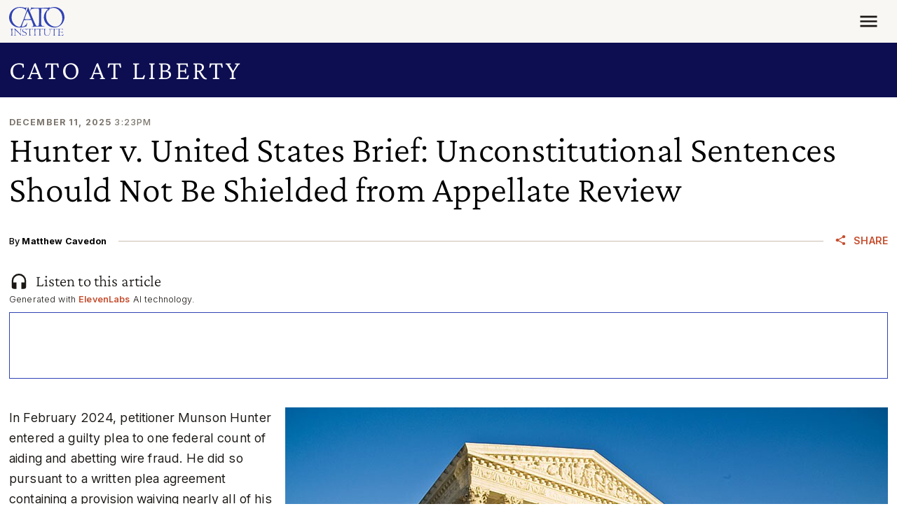

--- FILE ---
content_type: text/html; charset=UTF-8
request_url: https://www.cato.org/blog
body_size: 38428
content:


<!DOCTYPE html>
<html lang="en" dir="ltr" prefix="content: http://purl.org/rss/1.0/modules/content/  dc: http://purl.org/dc/terms/  foaf: http://xmlns.com/foaf/0.1/  og: http://ogp.me/ns#  rdfs: http://www.w3.org/2000/01/rdf-schema#  schema: http://schema.org/  sioc: http://rdfs.org/sioc/ns#  sioct: http://rdfs.org/sioc/types#  skos: http://www.w3.org/2004/02/skos/core#  xsd: http://www.w3.org/2001/XMLSchema# ">
  <head>
    <meta charset="utf-8" />
<meta name="description" content="Advancing the principles of individual liberty, limited government, free markets, and peace." />
<link rel="canonical" href="https://www.cato.org/blog" />
<link rel="image_src" href="https://www.cato.org/sites/cato.org/files/2021-02/cato-social-image-min.jpg" />
<link rel="icon" href="/favicon.ico" />
<link rel="mask-icon" href="/favicon-masked.svg" color="#3043B4" />
<meta property="og:site_name" content="Cato Institute" />
<meta property="og:url" content="https://www.cato.org/blog" />
<meta property="og:title" content="Cato at Liberty" />
<meta property="og:description" content="Advancing the principles of individual liberty, limited government, free markets, and peace." />
<meta property="og:image" content="https://www.cato.org/sites/cato.org/files/2021-02/cato-social-image-min.jpg" />
<meta property="og:image:secure_url" content="https://www.cato.org/sites/cato.org/files/2021-02/cato-social-image-min.jpg" />
<meta property="og:image:type" content="image/jpeg" />
<meta property="og:image:width" content="2400" />
<meta property="og:image:height" content="1531" />
<meta property="og:image:alt" content="Cato Institute office building and logo" />
<meta property="og:street_address" content="1000 Massachusetts Avenue, N.W." />
<meta property="og:locality" content="Washington" />
<meta property="og:region" content="DC" />
<meta property="og:postal_code" content="20001" />
<meta property="og:country_name" content="United States" />
<meta property="og:phone_number" content="(202) 842-0200" />
<meta property="og:locale" content="en_US" />
<meta property="article:publisher" content="https://www.facebook.com/CatoInstitute" />
<meta property="fb:admins" content="5311211" />
<meta property="fb:pages" content="26668999076" />
<meta property="fb:app_id" content="158687980817033" />
<meta name="twitter:card" content="summary_large_image" />
<meta name="twitter:site" content="@CatoInstitute" />
<meta name="twitter:title" content="Cato at Liberty" />
<meta name="viewport" content="height=device-height, width=device-width, initial-scale=1.0, minimum-scale=1.0, viewport-fit=cover" />
<meta name="Generator" content="Drupal 10 (https://www.drupal.org)" />
<meta name="MobileOptimized" content="width" />
<meta name="HandheldFriendly" content="true" />
<link rel="preconnect" href="https://cdn.jsdelivr.net" crossorigin="anonymous" />
<link rel="dns-prefetch" href="//cdn.jsdelivr.net" />
<script>window.algoliaConversionInfo = localStorage.getItem('algolia-conversion-info');
if (window.algoliaConversionInfo) {
  window.algoliaConversionInfo = JSON.parse(window.algoliaConversionInfo);
  localStorage.removeItem('algolia-conversion-info');
}
</script>

    <link rel="preload" href="/fonts/crimson-pro/Crimson-Pro--latin_basic.woff2?cachebuster=20240312" as="font" type="font/woff2" crossorigin="anonymous">
<link rel="preload" href="/fonts/inter/Inter--latin_basic.woff2?cachebuster=20240312" as="font" type="font/woff2" crossorigin="anonymous">

      <link rel="preconnect" href="https://www.googletagmanager.com">
  <link rel="dns-prefetch" href="//www.googletagmanager.com">
  <link rel="preconnect" href="https://track.hubspot.com">
  <link rel="dns-prefetch" href="//track.hubspot.com">
  <link rel="preconnect" href="https://connect.facebook.net">
  <link rel="dns-prefetch" href="//connect.facebook.net">
  <link rel="preconnect" href="//stats.g.doubleclick.net" />
  <link rel="dns-prefetch" href="//stats.g.doubleclick.net" />
  <link rel="preconnect" href="https://js.hs-scripts.com">
  <link rel="dns-prefetch" href="//js.hs-scripts.com">
  <link rel="preconnect" href="https://static.ads-twitter.com">
  <link rel="dns-prefetch" href="//static.ads-twitter.com">

    <title>Cato at Liberty: Cato Institute Blog</title>
    <link rel="stylesheet" media="all" href="/build/sidebar/css/sidebar.d5a417d2.css" />
<link rel="stylesheet" media="all" href="/core/themes/stable9/css/core/components/progress.module.css?t749fr" />
<link rel="stylesheet" media="all" href="/core/themes/stable9/css/core/components/ajax-progress.module.css?t749fr" />
<link rel="stylesheet" media="all" href="/modules/custom/cato_blog_utilities/css/blog-newsletter-signup.css?t749fr" />
<link rel="stylesheet" media="all" href="/modules/contrib/entity_embed/css/entity_embed.filter.caption.css?t749fr" />
<link rel="stylesheet" media="all" href="/modules/contrib/pardot_integration/css/pardot-form.css?t749fr" />
<link rel="stylesheet" media="all" href="/modules/custom/custom_filters/responsive_embed_filter/css/responsive-embed.css?t749fr" />
<link rel="stylesheet" media="all" href="/build/blog_page/css/blog-page.b102bd8b.css" />
<link rel="stylesheet" media="all" href="/build/date_time/css/date-time.a1e56693.css" />
<link rel="stylesheet" media="all" href="/build/expand_collapse/css/expand-collapse.223cf820.css" />
<link rel="stylesheet" media="all" href="/build/share_icons/css/share-icons.d863ef2a.css" />
<link rel="stylesheet" media="all" href="/build/site_section_header/css/site-section-header.8ce1f55e.css" />
<link rel="stylesheet" media="all" href="/build/site_section_menu/css/site-section-menu.aca15db3.css" />
<link rel="stylesheet" media="all" href="/core/themes/stable9/css/views/views.module.css?t749fr" />
<link rel="stylesheet" media="all" href="/build/cato_2020/css/critical.08442483.css" fetchpriority="high" as="style" />
<link rel="stylesheet" media="all" href="/themes/custom/cato_2020/css/webfonts.css?t749fr" fetchpriority="high" as="style" />
<link rel="stylesheet" media="all" href="/build/cato_2020/css/bootstrap.a70e419b.css" />
<link rel="stylesheet" media="all" href="/build/cato_2020/css/app.17b46353.css" />
<link rel="stylesheet" media="all" href="/build/cato_2020/css/component.blog-sidebar.c3f4c4e4.css" />
<link rel="stylesheet" media="all" href="/build/cato_2020/css/component.entity-embed.553ab30d.css" />
<link rel="stylesheet" media="all" href="/build/cato_2020/css/component.pagination.fb3c1c40.css" />
<link rel="stylesheet" media="all" href="/build/cato_2020/css/component.tooltip.4c85d542.css" />
<link rel="stylesheet" media="all" href="/build/cato_2020/css/component.popover.07107f1b.css" />
<link rel="stylesheet" media="all" href="/build/cato_2020/css/component.toasts.162a527d.css" />
<link rel="stylesheet" media="all" href="/build/cato_2020/css/component.status-messages.160ab187.css" />
<link rel="stylesheet" media="print" href="/build/cato_2020/css/print.91b92ed1.css" />
<link rel="stylesheet" media="all" href="/build/cato_2020/css/theme.transitions.a94388f3.css" />

    <script>
  window.dataLayer = window.dataLayer || [];
  window.pdt = window.pdt || function(){(window.pdt.cq = window.pdt.cq || []).push(arguments);};
</script>

  <script>
    var piDomain = 'go.cato.org'; // format of 'go.example.com'

    (function() {
      var s=document.createElement('script');s.type='text/javascript';s.async=true;s.src='//'+piDomain+'/pdt.js';
      var c=document.getElementsByTagName('script')[0];c.parentNode.insertBefore(s,c);
    })();

    // Create an analytics tracker with the required information:
    // pdt('create', Account Engagement account ID + 1000, Account Engagement campaign ID + 1000, 'go.example.com');
    window.pdt('create', 1068542, 307349, piDomain);
    window.pdt('setOptIn', true);
    window.pdt('sendPageView');
  </script>

    <script type="application/json" data-drupal-selector="drupal-settings-json">{"path":{"baseUrl":"\/","pathPrefix":"","currentPath":"blog","currentPathIsAdmin":false,"isFront":false,"currentLanguage":"en"},"pluralDelimiter":"\u0003","suppressDeprecationErrors":true,"gtag":{"tagId":"","consentMode":false,"otherIds":[],"events":[],"additionalConfigInfo":[]},"ajaxPageState":{"libraries":"[base64]","theme":"cato_2020","theme_token":null},"ajaxTrustedUrl":[],"gtm":{"tagId":null,"settings":{"data_layer":"dataLayer","include_classes":false,"allowlist_classes":"","blocklist_classes":"","include_environment":true,"environment_id":"env-2","environment_token":"aPE9uy9Rd4-ZI1AyuSTC2w"},"tagIds":["GTM-KKL3BCR"]},"admin_dialogs":{"paths":{"\/admin\/config\/system\/actions\/configure\/*":{"class":["use-ajax"],"data-dialog-type":"modal","data-dialog-options":"{\u0022width\u0022:\u0022550\u0022}"},"\/admin\/config\/search\/redirect\/add*":{"class":["use-ajax"],"data-dialog-type":"modal","data-dialog-options":"{\u0022width\u0022:\u0022650\u0022}"},"\/admin\/config\/user-interface\/admin-toolbar*":{"class":["use-ajax"],"data-dialog-type":"modal","data-dialog-options":"{\u0022width\u0022:\u0022550\u0022}"},"\/aggregator\/sources\/add*":{"class":["use-ajax"],"data-dialog-type":"modal","data-dialog-options":"{\u0022width\u0022:\u0022550\u0022}"},"\/aggregator\/sources\/*\/delete*":{"class":["use-ajax"],"data-dialog-type":"modal","data-dialog-options":"{\u0022width\u0022:\u0022550\u0022}"},"\/admin\/config\/services\/aggregator\/settings*":{"class":["use-ajax"],"data-dialog-type":"modal","data-dialog-options":"{\u0022width\u0022:\u0022550\u0022}"},"*\/admin\/config\/content\/paragraphs*":{"class":["use-ajax"],"data-dialog-type":"modal","data-dialog-options":"{\u0022width\u0022:\u0022550\u0022}"},"\/admin\/config\/services\/aggregator\/delete\/*":{"class":["use-ajax"],"data-dialog-type":"modal","data-dialog-options":"{\u0022width\u0022:\u0022550\u0022}"},"\/admin\/config\/system\/delete-orphans*":{"class":["use-ajax"],"data-dialog-type":"modal","data-dialog-options":"{\u0022width\u0022:\u0022550\u0022}"},"\/admin\/config\/development\/settings*":{"class":["use-ajax"],"data-dialog-type":"modal","data-dialog-options":"{\u0022width\u0022:\u0022550\u0022}"},"\/aggregator\/sources\/*\/configure*":{"class":["use-ajax"],"data-dialog-type":"modal","data-dialog-options":"{\u0022width\u0022:\u0022550\u0022}"},"\/comment\/*\/edit*":{"class":["use-ajax"],"data-dialog-type":"modal","data-dialog-options":"{\u0022width\u0022:\u0022550\u0022}"},"\/admin\/config\/search\/simplesitemap\/variants*":{"class":["use-ajax"],"data-dialog-type":"modal","data-dialog-options":"{\u0022width\u0022:\u0022550\u0022}"},"\/admin\/config\/search\/simplesitemap\/types\/*":{"class":["use-ajax"],"data-dialog-type":"modal","data-dialog-options":"{\u0022width\u0022:\u0022550\u0022}"},"\/admin\/config\/system\/file-resup-settings*":{"class":["use-ajax"],"data-dialog-type":"modal","data-dialog-options":"{\u0022width\u0022:\u0022550\u0022}"},"\/admin\/config\/media\/image_effects*":{"class":["use-ajax"],"data-dialog-type":"modal","data-dialog-options":"{\u0022width\u0022:\u0022550\u0022}"},"\/admin\/config\/media\/image-styles\/manage\/*\/effects\/*":{"class":["use-ajax"],"data-dialog-type":"modal","data-dialog-options":"{\u0022width\u0022:\u0022550\u0022}"},"\/admin\/config\/media\/media_file_delete\/settings*":{"class":["use-ajax"],"data-dialog-type":"modal","data-dialog-options":"{\u0022width\u0022:\u0022550\u0022}"},"\/admin\/config\/media\/media-library*":{"class":["use-ajax"],"data-dialog-type":"modal","data-dialog-options":"{\u0022width\u0022:\u0022550\u0022}"},"*\/admin\/config\/services\/rss-publishing*":{"class":["use-ajax"],"data-dialog-type":"modal","data-dialog-options":"{\u0022width\u0022:\u0022550\u0022}"},"*\/admin\/config\/development\/maintenance*":{"class":["use-ajax"],"data-dialog-type":"modal","data-dialog-options":"{\u0022width\u0022:\u0022550\u0022}"},"*\/admin\/modules\/install*":{"class":["use-ajax"],"data-dialog-type":"modal","data-dialog-options":"{\u0022width\u0022:\u0022550\u0022}"},"*\/admin\/theme\/install*":{"class":["use-ajax"],"data-dialog-type":"modal","data-dialog-options":"{\u0022width\u0022:\u0022550\u0022}"},"*\/admin\/config\/development\/logging*":{"class":["use-ajax"],"data-dialog-type":"modal","data-dialog-options":"{\u0022width\u0022:\u0022550\u0022}"},"*\/admin\/config\/regional\/settings*":{"class":["use-ajax"],"data-dialog-type":"modal","data-dialog-options":"{\u0022width\u0022:\u0022550\u0022}"},"*\/admin\/config\/media\/media-settings*":{"class":["use-ajax"],"data-dialog-type":"modal","data-dialog-options":"{\u0022width\u0022:\u0022550\u0022}"},"*\/admin\/config\/media\/image-toolkit*":{"class":["use-ajax"],"data-dialog-type":"modal","data-dialog-options":"{\u0022width\u0022:\u0022550\u0022}"},"\/admin\/config\/services\/rest\/resource\/*\/edit":{"class":["use-ajax"],"data-dialog-type":"modal","data-dialog-options":"{\u0022width\u0022:\u0022550\u0022}"},"\/admin\/config\/user-interface\/shortcut\/link\/*":{"class":["use-ajax"],"data-dialog-type":"modal","data-dialog-options":"{\u0022width\u0022:\u0022550\u0022}"}},"selectors":{"a.media-library-item__remove":{"class":["use-ajax"],"data-dialog-type":"modal","data-dialog-options":"{\u0022width\u0022:\u0022550\u0022}"},"#menu-overview li.edit a":{"class":["use-ajax"],"data-dialog-type":"modal","data-dialog-options":"{\u0022width\u0022:\u0022650\u0022}"},".node-revision-table .revert a":{"class":["use-ajax"],"data-dialog-type":"modal","data-dialog-options":"{\u0022width\u0022:\u0022550\u0022}"},".node-revision-table .delete a":{"class":["use-ajax"],"data-dialog-type":"modal","data-dialog-options":"{\u0022width\u0022:\u0022550\u0022}"}}},"dataLayer":{"defaultLang":"en","languages":{"en":{"id":"en","name":"English","direction":"ltr","weight":0}}},"customAnalyticsEvents":[],"appEnv":"production","marketingAutomationHelperEndpoint":"https:\/\/httpapi.cato.org\/marketing-automation-helper","cachebuster":"t749fr","user":{"uid":0,"permissionsHash":"a306c44fc61296059d31887cc4d01be0bb2d237b263831b4ab0f311276f79453"}}</script>
<script src="/core/misc/drupalSettingsLoader.js?v=10.4.8"></script>
<script src="/modules/contrib/google_tag/js/gtag.js?t749fr"></script>
<script src="/modules/contrib/google_tag/js/gtm.js?t749fr"></script>


    <script>
      const getCatoStreamingEvents = fetch('/api/events-currently-streaming?_format=json')
        .then(response => {
          return response.json();
        })
        .catch((error) => {
          console.error('Error fetching currently streaming events:', error);
        });
    </script>
  </head>
  <body class="path-blog">
        <a href="#main-content" class="visually-hidden focusable">
      Skip to main content
    </a>
    <noscript><iframe src="https://www.googletagmanager.com/ns.html?id=GTM-KKL3BCR&gtm_auth=aPE9uy9Rd4-ZI1AyuSTC2w&gtm_preview=env-2&gtm_cookies_win=x"
                  height="0" width="0" style="display:none;visibility:hidden"></iframe></noscript>

      <div class="dialog-off-canvas-main-canvas" data-off-canvas-main-canvas>
    


  <div data-drupal-messages-fallback class="hidden"></div>



  <div class="page-wrapper js-page-wrapper position-relative">
    

    <div class="page position-relative">
      

      

<header class="header d-print-none" role="banner">
  <div class="container container-context">
    <div class="navbar js-navbar navbar-responsive">
      <div class="navbar-brand">




  <a class="js-site-header-logo home-logo__container" href="/" rel="home">
    <svg class="home-logo home-logo--cato-logo" role="img" aria-label="Cato Institute logo linking back to homepage" xmlns:xlink="http://www.w3.org/1999/xlink">
      <use xlink:href="/sprites/logo/sprites.svg?cachebuster=t749fr#cato-logo"></use>
    </svg>
  </a>
</div>

      <a href="javascript:void(0);" class="navbar-toggler js-mobile-navigation-toggle">
        



  <div class="icon__wrapper">
    <svg class="icon icon--menu" role="img" xmlns:xlink="http://www.w3.org/1999/xlink">
      <use xlink:href="/sprites/icon/sprites.svg?cachebuster=t749fr#menu"></use>
    </svg>
  </div>


        <div class="navbar-toggler__text text-uppercase fs-xs mt-2">Menu</div>
      </a>

      <div class="navbar-collapse justify-content-end">
        <div class="flex-grow-1 d-flex flex-column h-100 justify-content-between js-header-menu">
            <nav role="navigation" aria-labelledby="block-mainnavigation-menu" id="block-mainnavigation">
            
  <h2 class="visually-hidden" id="block-mainnavigation-menu">Main navigation</h2>
  

        
  




<ul data-region="header_main_menu" class="header__nav header__nav--site justify-content-between align-items-stretch nav js-site-menu menu-level-0" data-datetime="2025-12-11T17:48:45+00:00">
      
    
          


  <li class="header__nav__item header__nav--site__item nav-item--0 nav-item--expanded nav-item nav-item--about">
    <div class="nav-item__inner">
              <a href="/about" class="header__nav__link header__nav--site__link js-mega-menu-link fs-xs text-uppercase js-site-menu-link nav-link--0 nav-link nav-link--about" data-drupal-link-system-path="node/92284">About</a>
          </div>

              
      
  
    <div class="menu_link_content menu-link-contentmain view-mode-default header__nav__panel js-mega-menu-panel header__nav__panel--has-child-block header__nav__panel--has-child-menu" style="display: none">
          <div class="header__nav__panel__menu text-bg-primary">
        




<ul class="nav js-site-menu menu-level-1 flex-column" data-datetime="2025-12-11T17:48:45+00:00">
      
    
      


  <li class="nav-item--1 nav-item nav-item--mission-vision-and-principles">
    <div class="nav-item__inner">
              <a href="/about/mission-vision-principles" class="text-uppercase js-site-menu-link fs-xs nav-link--1 nav-link nav-link--mission-vision-and-principles" data-drupal-link-system-path="node/110796">Mission, Vision, and Principles</a>
          </div>

          </li>

      
    
      


  <li class="nav-item--1 nav-item nav-item--leadership">
    <div class="nav-item__inner">
              <a href="/about/leadership" class="text-uppercase js-site-menu-link fs-xs nav-link--1 nav-link nav-link--leadership" data-drupal-link-system-path="node/91477">Leadership</a>
          </div>

          </li>

      
    
      


  <li class="nav-item--1 nav-item nav-item--marketing-and-communications">
    <div class="nav-item__inner">
              <a href="/about/marketing-media-communications-department" class="text-uppercase js-site-menu-link fs-xs nav-link--1 nav-link nav-link--marketing-and-communications" data-drupal-link-system-path="node/43302">Marketing and Communications</a>
          </div>

          </li>

      
    
      


  <li class="nav-item--1 nav-item--right nav-item nav-item--government-and-external-affairs">
    <div class="nav-item__inner">
              <a href="/about/government-external-affairs" class="text-uppercase js-site-menu-link fs-xs nav-link--1 nav-link nav-link--government-and-external-affairs" data-drupal-link-system-path="node/93938">Government and External Affairs</a>
          </div>

          </li>

      
    
      


  <li class="nav-item--1 nav-item--right nav-item nav-item--financials-funding-and-independence">
    <div class="nav-item__inner">
              <a href="/about/financial-information-funding-independence" class="text-uppercase js-site-menu-link fs-xs nav-link--1 nav-link nav-link--financials-funding-and-independence" data-drupal-link-system-path="node/99105">Financials, Funding, and Independence</a>
          </div>

          </li>

      
    
      


  <li class="nav-item--1 nav-item--right nav-item nav-item--annual-reports">
    <div class="nav-item__inner">
              <a href="/about/annual-reports" class="text-uppercase js-site-menu-link fs-xs nav-link--1 nav-link nav-link--annual-reports" data-drupal-link-system-path="node/43959">Annual Reports</a>
          </div>

          </li>

      
    
      


  <li class="nav-item--1 nav-item--right nav-item nav-item--congressional-fellowship-program">
    <div class="nav-item__inner">
              <a href="/about/congressional-fellowship-program" class="text-uppercase js-site-menu-link fs-xs nav-link--1 nav-link nav-link--congressional-fellowship-program" data-drupal-link-system-path="node/114392">Congressional Fellowship Program</a>
          </div>

          </li>

      
    
      


  <li class="nav-item--1 nav-item--right nav-item nav-item--student-programs">
    <div class="nav-item__inner">
              <a href="/student-programs" class="text-uppercase js-site-menu-link fs-xs nav-link--1 nav-link nav-link--student-programs" data-drupal-link-system-path="node/100983">Student Programs</a>
          </div>

          </li>

      
    
      


  <li class="nav-item--1 nav-item--right nav-item nav-item--careers">
    <div class="nav-item__inner">
              <a href="/about/careers" class="text-uppercase js-site-menu-link fs-xs nav-link--1 nav-link nav-link--careers" data-drupal-link-system-path="node/110913">Careers</a>
          </div>

          </li>

      
    
      


  <li class="nav-item--1 nav-item--right nav-item nav-item--store">
    <div class="nav-item__inner">
              <a href="https://store.cato.org" class="text-uppercase js-site-menu-link fs-xs nav-link--1 nav-link nav-link--store">Store</a>
          </div>

          </li>

  
  </ul>

      </div>
    
          <div class="header__nav__panel__child text-bg-quinary d-none d-lg-block js-mega-menu-content p-5 p-mb-last-child-0" data-menu-id="f8c495f8-b9c1-4f36-9955-1c6ac7adf0bf">
        <div class="d-flex justify-content-center align-items-center h-100 w-100">
          <div>LOADING...</div>
        </div>
      </div>
      </div>



      </li>

          
    
          


  <li class="header__nav__item header__nav--site__item nav-item--0 nav-item--expanded nav-item nav-item--experts">
    <div class="nav-item__inner">
              <a href="/experts" class="header__nav__link header__nav--site__link js-mega-menu-link fs-xs text-uppercase js-site-menu-link nav-link--0 nav-link nav-link--experts" data-drupal-link-system-path="people">Experts</a>
          </div>

              
      
  
    <div class="menu_link_content menu-link-contentmain view-mode-default header__nav__panel js-mega-menu-panel header__nav__panel--has-child-menu" style="display: none">
          <div class="header__nav__panel__menu text-bg-primary">
        




<ul class="nav js-site-menu menu-level-1 flex-column" data-datetime="2025-12-11T17:48:45+00:00">
      
    
      


  <li class="nav-item--1 nav-item nav-item--policy-scholars">
    <div class="nav-item__inner">
              <a href="/people/policy-scholars" class="text-uppercase js-site-menu-link fs-xs nav-link--1 nav-link nav-link--policy-scholars" data-drupal-link-system-path="people/policy-scholars">Policy Scholars</a>
          </div>

          </li>

      
    
      


  <li class="nav-item--1 nav-item nav-item--adjunct-scholars">
    <div class="nav-item__inner">
              <a href="/people/adjunct-scholars" class="text-uppercase js-site-menu-link fs-xs nav-link--1 nav-link nav-link--adjunct-scholars" data-drupal-link-system-path="people/adjunct-scholars">Adjunct Scholars</a>
          </div>

          </li>

      
    
      


  <li class="nav-item--1 nav-item nav-item--fellows">
    <div class="nav-item__inner">
              <a href="/people/fellows" class="text-uppercase js-site-menu-link fs-xs nav-link--1 nav-link nav-link--fellows" data-drupal-link-system-path="people/fellows">Fellows</a>
          </div>

          </li>

  
  </ul>

      </div>
    
      </div>



      </li>

          
    
          


  <li class="header__nav__item header__nav--site__item nav-item--0 nav-item--expanded nav-item nav-item--events">
    <div class="nav-item__inner">
              <a href="/events" class="header__nav__link header__nav--site__link js-mega-menu-link fs-xs text-uppercase js-site-menu-link nav-link--0 nav-link nav-link--events" data-drupal-link-system-path="node/91472">Events</a>
          </div>

              
      
  
    <div class="menu_link_content menu-link-contentmain view-mode-default header__nav__panel js-mega-menu-panel header__nav__panel--has-child-block header__nav__panel--has-child-menu" style="display: none">
          <div class="header__nav__panel__menu text-bg-primary">
        




<ul class="nav js-site-menu menu-level-1 flex-column" data-datetime="2025-12-11T17:48:45+00:00">
      
    
      


  <li class="nav-item--1 nav-item nav-item--upcoming">
    <div class="nav-item__inner">
              <a href="/events/upcoming" class="text-uppercase js-site-menu-link fs-xs nav-link--1 nav-link nav-link--upcoming" data-drupal-link-system-path="events/upcoming">Upcoming</a>
          </div>

          </li>

      
    
      


  <li class="nav-item--1 nav-item nav-item--past">
    <div class="nav-item__inner">
              <a href="/events/archives" class="text-uppercase js-site-menu-link fs-xs nav-link--1 nav-link nav-link--past">Past</a>
          </div>

          </li>

      
    
      


  <li class="nav-item--1 nav-item nav-item--event-faqs">
    <div class="nav-item__inner">
              <a href="/events/faqs" class="text-uppercase js-site-menu-link fs-xs nav-link--1 nav-link nav-link--event-faqs" data-drupal-link-system-path="node/84178">Event FAQs</a>
          </div>

          </li>

  
  </ul>

      </div>
    
          <div class="header__nav__panel__child text-bg-quinary d-none d-lg-block js-mega-menu-content p-5 p-mb-last-child-0" data-menu-id="bed1790f-b057-4740-b567-c76e68af271d">
        <div class="d-flex justify-content-center align-items-center h-100 w-100">
          <div>LOADING...</div>
        </div>
      </div>
      </div>



      </li>

          
    
          


  <li class="header__nav__item header__nav--site__item nav-item--0 nav-item--expanded nav-item--right nav-item nav-item--publications">
    <div class="nav-item__inner">
              <a href="/publications" class="header__nav__link header__nav--site__link js-mega-menu-link fs-xs text-uppercase js-site-menu-link nav-link--0 nav-link nav-link--publications" data-drupal-link-system-path="node/91474">Publications</a>
          </div>

              
      
  
    <div class="menu_link_content menu-link-contentmain view-mode-default header__nav__panel js-mega-menu-panel header__nav__panel--has-child-block header__nav__panel--has-child-menu" style="display: none">
          <div class="header__nav__panel__menu text-bg-primary">
        




<ul class="nav js-site-menu menu-level-1 flex-column" data-datetime="2025-12-11T17:48:45+00:00">
      
    
      


  <li class="nav-item--1 nav-item nav-item--studies">
    <div class="nav-item__inner">
              <a href="/studies" class="text-uppercase js-site-menu-link fs-xs nav-link--1 nav-link nav-link--studies">Studies</a>
          </div>

          </li>

      
    
      


  <li class="nav-item--1 nav-item nav-item--commentary">
    <div class="nav-item__inner">
              <a href="/commentary" class="text-uppercase js-site-menu-link fs-xs nav-link--1 nav-link nav-link--commentary">Commentary</a>
          </div>

          </li>

      
    
      


  <li class="nav-item--1 nav-item nav-item--free-society">
    <div class="nav-item__inner">
              <a href="https://www.cato.org/free-society/home" class="text-uppercase js-site-menu-link fs-xs nav-link--1 nav-link nav-link--free-society">Free Society</a>
          </div>

          </li>

      
    
      


  <li class="nav-item--1 nav-item--right nav-item nav-item--survey-reports-and-polling">
    <div class="nav-item__inner">
              <a href="/survey-reports" class="text-uppercase js-site-menu-link fs-xs nav-link--1 nav-link nav-link--survey-reports-and-polling">Survey Reports and Polling</a>
          </div>

          </li>

      
    
      


  <li class="nav-item--1 nav-item--right nav-item nav-item--books">
    <div class="nav-item__inner">
              <a href="/books" class="text-uppercase js-site-menu-link fs-xs nav-link--1 nav-link nav-link--books">Books</a>
          </div>

          </li>

      
    
      


  <li class="nav-item--1 nav-item--right nav-item nav-item--reviews-and-journals">
    <div class="nav-item__inner">
              <a href="/reviews-journals" class="text-uppercase js-site-menu-link fs-xs nav-link--1 nav-link nav-link--reviews-and-journals">Reviews and Journals</a>
          </div>

          </li>

      
    
      


  <li class="nav-item--1 nav-item--right nav-item nav-item--public-filings">
    <div class="nav-item__inner">
              <a href="/public-filings" class="text-uppercase js-site-menu-link fs-xs nav-link--1 nav-link nav-link--public-filings">Public Filings</a>
          </div>

          </li>

  
  </ul>

      </div>
    
          <div class="header__nav__panel__child text-bg-quinary d-none d-lg-block js-mega-menu-content p-5 p-mb-last-child-0" data-menu-id="2d78d535-9849-4de9-9ce6-dddfaa77ff58">
        <div class="d-flex justify-content-center align-items-center h-100 w-100">
          <div>LOADING...</div>
        </div>
      </div>
      </div>



      </li>

          
    
          


  <li class="header__nav__item header__nav--site__item nav-item--0 nav-item--expanded nav-item--right nav-item nav-item--blog">
    <div class="nav-item__inner">
              <a href="/blog" class="header__nav__link header__nav--site__link js-mega-menu-link fs-xs text-uppercase js-site-menu-link nav-link--0 nav-link nav-link--blog active is-active" data-drupal-link-system-path="blog" aria-current="page">Blog</a>
          </div>

          </li>

          
    
          


  <li class="header__nav__item header__nav--site__item nav-item--0 nav-item--expanded nav-item--right nav-item nav-item--donate">
    <div class="nav-item__inner">
              <a href="/donate" class="header__nav__link header__nav--site__link js-mega-menu-link fs-xs text-uppercase js-site-menu-link nav-link--0 nav-link nav-link--donate" data-drupal-link-system-path="donate">Donate</a>
          </div>

              
      
  
    <div class="menu_link_content menu-link-contentmain view-mode-default header__nav__panel js-mega-menu-panel header__nav__panel--has-child-menu" style="display: none">
          <div class="header__nav__panel__menu text-bg-primary">
        




<ul class="nav js-site-menu menu-level-1 flex-column" data-datetime="2025-12-11T17:48:45+00:00">
      
    
      


  <li class="nav-item--1 nav-item nav-item--vision-for-liberty-campaign">
    <div class="nav-item__inner">
              <a href="https://www.cato.org/visionforliberty" class="text-uppercase js-site-menu-link fs-xs nav-link--1 nav-link nav-link--vision-for-liberty-campaign">Vision for Liberty Campaign</a>
          </div>

          </li>

      
    
      


  <li class="nav-item--1 nav-item nav-item--partner-benefits">
    <div class="nav-item__inner">
              <a href="/support" class="text-uppercase js-site-menu-link fs-xs nav-link--1 nav-link nav-link--partner-benefits" data-drupal-link-system-path="node/43832">Partner Benefits</a>
          </div>

          </li>

      
    
      


  <li class="nav-item--1 nav-item nav-item--ways-to-give">
    <div class="nav-item__inner">
              <a href="/support/ways-to-give" class="text-uppercase js-site-menu-link fs-xs nav-link--1 nav-link nav-link--ways-to-give" data-drupal-link-system-path="node/85020">Ways to Give</a>
          </div>

          </li>

      
    
      


  <li class="nav-item--1 nav-item--right nav-item nav-item--planned-giving">
    <div class="nav-item__inner">
              <a href="/support/planned-giving" class="text-uppercase js-site-menu-link fs-xs nav-link--1 nav-link nav-link--planned-giving" data-drupal-link-system-path="node/85002">Planned Giving</a>
          </div>

          </li>

      
    
      


  <li class="nav-item--1 nav-item--right nav-item nav-item--meet-the-development-team">
    <div class="nav-item__inner">
              <a href="/support/meet-development-team" class="text-uppercase js-site-menu-link fs-xs nav-link--1 nav-link nav-link--meet-the-development-team" data-drupal-link-system-path="node/86524">Meet the Development Team</a>
          </div>

          </li>

  
  </ul>

      </div>
    
      </div>



      </li>

      
        
  <li class="d-none d-lg-block header__nav__item header__nav--site__search mb-0">
      
  
  

  







  
  <form class="header__search fs-xs js-form--button-in-field" role="search" target="_self" action="/search" method="get" id="search-header">
          
      <div class="input-group input-group--button-in-field">
        <input class="input-group-field form-control" name="query" type="search" id="query" placeholder="Search"/>
        

  <button class="input-group-button input-group-button--submit btn none" type="submit">
    



  <div class="icon__wrapper">
    <svg class="icon icon--search" role="img" xmlns:xlink="http://www.w3.org/1999/xlink">
      <use xlink:href="/sprites/icon/sprites.svg?cachebuster=t749fr#search"></use>
    </svg>
  </div>

  </button>

      </div>

          
      </form>


  </li>

  </ul>

  </nav>



          <div class="clearfix">
            <hr class="header__rule float-end" />
          </div>

          



<nav role="navigation" aria-labelledby="issues-header-menu-label" id="issues-header-menu">
  <h2 class="visually-hidden" id="issues-header-menu-label">Issues</h2>

  <ul class="header__nav header__nav--issues nav menu-level-0 js-issues-menu" data-datetime="2025-12-11T17:48:35+00:00">
                <li class="nav-item nav-item--expanded header__nav__item header__nav--issues__item">
        <a href="/constitution-law" class="nav-link nav-link--prominent header__nav__link header__nav--issues__link fs-xxl js-mega-menu-link js-issues-menu-link">Constitution and Law</a>

        <div class="header__nav__panel header__nav__panel--has-child-menu js-mega-menu-panel">
          <div class="header__nav__panel__menu text-bg-primary">
            <ul class="nav flex-column menu-level-1">
                              <li class="nav-item">
                  <a href="/constitutional-law" class="text-uppercase nav-link js-issues-menu-link fs-xs">Constitutional Law</a>
                </li>
                              <li class="nav-item">
                  <a href="/criminal-justice" class="text-uppercase nav-link js-issues-menu-link fs-xs">Criminal Justice</a>
                </li>
                              <li class="nav-item">
                  <a href="/free-speech-civil-liberties" class="text-uppercase nav-link js-issues-menu-link fs-xs">Free Speech and Civil Liberties</a>
                </li>
                          </ul>
          </div>
        </div>
      </li>
                              <li class="nav-item nav-item--expanded header__nav__item header__nav--issues__item nav-item--right">
        <a href="/economics" class="nav-link nav-link--prominent header__nav__link header__nav--issues__link fs-xxl js-mega-menu-link js-issues-menu-link">Economics</a>

        <div class="header__nav__panel header__nav__panel--has-child-menu js-mega-menu-panel">
          <div class="header__nav__panel__menu text-bg-primary">
            <ul class="nav flex-column menu-level-1">
                              <li class="nav-item">
                  <a href="/banking-finance" class="text-uppercase nav-link js-issues-menu-link fs-xs">Banking and Finance</a>
                </li>
                              <li class="nav-item">
                  <a href="/monetary-policy" class="text-uppercase nav-link js-issues-menu-link fs-xs">Monetary Policy</a>
                </li>
                              <li class="nav-item">
                  <a href="/regulatory-studies" class="text-uppercase nav-link js-issues-menu-link fs-xs">Regulation</a>
                </li>
                              <li class="nav-item">
                  <a href="/tax-budget-policy" class="text-uppercase nav-link js-issues-menu-link fs-xs">Tax and Budget Policy</a>
                </li>
                          </ul>
          </div>
        </div>
      </li>
                              <li class="nav-item nav-item--expanded header__nav__item header__nav--issues__item nav-item--right">
        <a href="/international" class="nav-link nav-link--prominent header__nav__link header__nav--issues__link fs-xxl js-mega-menu-link js-issues-menu-link">International</a>

        <div class="header__nav__panel header__nav__panel--has-child-menu js-mega-menu-panel">
          <div class="header__nav__panel__menu text-bg-primary">
            <ul class="nav flex-column menu-level-1">
                              <li class="nav-item">
                  <a href="/defense-foreign-policy" class="text-uppercase nav-link js-issues-menu-link fs-xs">Defense and Foreign Policy</a>
                </li>
                              <li class="nav-item">
                  <a href="/global-freedom" class="text-uppercase nav-link js-issues-menu-link fs-xs">Global Freedom</a>
                </li>
                              <li class="nav-item">
                  <a href="/immigration" class="text-uppercase nav-link js-issues-menu-link fs-xs">Immigration</a>
                </li>
                              <li class="nav-item">
                  <a href="/trade-policy" class="text-uppercase nav-link js-issues-menu-link fs-xs">Trade Policy</a>
                </li>
                          </ul>
          </div>
        </div>
      </li>
                              <li class="nav-item nav-item--expanded header__nav__item header__nav--issues__item nav-item--right">
        <a href="/politics-society" class="nav-link nav-link--prominent header__nav__link header__nav--issues__link fs-xxl js-mega-menu-link js-issues-menu-link">Politics and Society</a>

        <div class="header__nav__panel header__nav__panel--has-child-menu js-mega-menu-panel">
          <div class="header__nav__panel__menu text-bg-primary">
            <ul class="nav flex-column menu-level-1">
                              <li class="nav-item">
                  <a href="/education" class="text-uppercase nav-link js-issues-menu-link fs-xs">Education</a>
                </li>
                              <li class="nav-item">
                  <a href="/government-politics" class="text-uppercase nav-link js-issues-menu-link fs-xs">Government and Politics</a>
                </li>
                              <li class="nav-item">
                  <a href="/health-care" class="text-uppercase nav-link js-issues-menu-link fs-xs">Health Care</a>
                </li>
                              <li class="nav-item">
                  <a href="/public-opinion" class="text-uppercase nav-link js-issues-menu-link fs-xs">Public Opinion</a>
                </li>
                              <li class="nav-item">
                  <a href="/social-welfare-poverty" class="text-uppercase nav-link js-issues-menu-link fs-xs">Social Welfare and Poverty</a>
                </li>
                              <li class="nav-item">
                  <a href="/technology-privacy" class="text-uppercase nav-link js-issues-menu-link fs-xs">Technology and Privacy</a>
                </li>
                          </ul>
          </div>
        </div>
      </li>
      </ul>
</nav>

        </div>
      </div>
    </div>
  </div>
</header>

      <main id="main">
        



        <a id="main-content" tabindex="-1"></a>
                  <div class="text-bg-senary button-as-link d-none d-print-none js-live-alert-wrapper">
  <div class="container">
    <div class="cato-live-alert js-live-alert">
      <div class="cato-live-alert__livenow text-uppercase fs-xs fw-bold">Live Now</div>
      <div class="cato-live-alert__inner js-live-alert-inner"></div>
    </div>
  </div>
</div>

<script>
  window.liveAlertProcessed = false;

  ((getCatoStreamingEvents) => {
    if (
      (document.querySelector('.page').classList.contains('hero-impact-active')) ||
      !('content' in document.createElement('template'))
    ) {
      window.liveAlertProcessed = true;
      return;
    }

    const buildEventCode = (title, link, researchAreas) => {
      return `
<div class="cato-live-alert__event">
  <h5 class="cato-live-alert__event__title mb-0">
    <a class="cato-live-alert__event__title__link js-live-alert-title-anchor js-cato-live-alert-link" data-research-areas='${researchAreas}' href="${link}">
        ${title}
    </a>
  </h5>

  <div class="cato-live-alert__event__cta">
    <a class="btn--forward-arrow btn js-live-alert-cta-anchor js-cato-live-alert-link" data-research-areas='${researchAreas}' href="${link}">
      Watch Event
    </a>
  </div>
</div>
`;
    }

    const buildAlert = (events) => {
      const { pathname: currentPath } = new URL(window.location.href);
      if (currentPath === '/' && document.querySelector('.homepage-top--streaming')) {
        return;
      }

      const alertWrapper = document.querySelector('.js-live-alert-wrapper');
      const alert = document.querySelector('.js-live-alert');
      const eventsWrapper = alertWrapper.querySelector('.js-live-alert-inner');

      let eventsCode = '';

      events.forEach(({ title, link, research_areas: researchAreas }) => {
        if (link !== currentPath) {
          eventsCode += buildEventCode(
            title,
            link,
            JSON.stringify(researchAreas)
          );
        }
      });

      if (!eventsCode) {
        return;
      }

      eventsWrapper.innerHTML = eventsCode;
      alert.classList.add(
        `cato-live-alert--${events.length > 1 ? 'multiple' : 'single'}`
      );
      alertWrapper.classList.remove('d-none');
    };
    getCatoStreamingEvents
      .then(( { events }) => {
        if (events === undefined) {
          window.liveAlertProcessed = true;
          window.dispatchEvent(new Event('liveAlertPlaced'));
          return;
        }

        buildAlert(Object.values(events).slice(0, 2));
        window.liveAlertProcessed = true;
        window.dispatchEvent(new Event('liveAlertPlaced'));
      })
      .catch((error) => {
        console.log(error);
        window.liveAlertProcessed = true;
        window.dispatchEvent(new Event('liveAlertPlaced'));
      });
  })(getCatoStreamingEvents);
</script>
        
          


  <div class="site-section-header d-print-none text-bg-quaternary">
    <div class="site-section-header__inner container">
              
        








  <div class="collapse__wrapper js-collapse-wrapper--cato-at-liberty avoid-page-break">
    <div class="collapse__header">
      <div class="collapse__title link--hover--no-decoration d-block js-collapse-title collapsed" role="button" aria-controls="cato-at-liberty">
        <h1 class="h3 site-section-header__title text-uppercase menu-active collapse__toggler collapse__toggler--icon-right js-collapse-toggler">
          <div class="collapse__toggler__child">
            <div class="collapse__toggler__text">
              <div class="collapse__toggler__text__inner collapse__toggler__text__expand js-collapse-text-expand">
                                  Cato at Liberty
                              </div>
              <div class="collapse__toggler__text__inner collapse__toggler__text__collapse js-collapse-text-collapse d-none">
                                  Cato at Liberty
                              </div>
            </div>

            <div class="collapse__toggler__icon js-collapse-toggler-icon d-print-none d-none">
              



  <div class="icon__wrapper">
    <svg class="icon icon--expand-more" role="img" xmlns:xlink="http://www.w3.org/1999/xlink">
      <use xlink:href="/sprites/icon/sprites.svg?cachebuster=t749fr#expand-more"></use>
    </svg>
  </div>

            </div>
          </div>
        </h1>
      </div>
    </div>

    <div class="p-mb-last-child-0 js-collapse d-none d-lg-block" id="cato-at-liberty" data-media-query="(max-width: 61.999em)" data-initial-mobile-class="d-none" data-initial-desktop-class="d-lg-block">
                        <hr class="site-section-header__rule mx-auto" />

          
  <nav>
    <ul class="site-section-header__menu site-section-menu list-unstyled">
      
  


  <li class="nav-item nav-item--blog-home">
    <div class="nav-item__inner">
              <a href="/blog" class="nav-link nav-link--blog-home is-active" data-drupal-link-system-path="blog" aria-current="page">Blog Home</a>
          </div>

          </li>

  


  <li class="nav-item nav-item--rss">
    <div class="nav-item__inner">
              <a href="/rss/blog" class="nav-link nav-link--rss" data-drupal-link-system-path="rss/blog">RSS</a>
          </div>

          </li>


    </ul>
  </nav>

        
          </div>
  </div>

          </div>
  </div>


  

  <div class="container spacer--xl-responsive--top sidebar sidebar--right sidebar--active">
          <div class="sidebar__sidebar p-mb-last-child-0">

<div class="blog-sidebar spacer--standout--children d-print-none">
  
  


        <div id="block-cato-2020-blognewslettersignup" class="block block-cato-blog-utilities block-blog-newsletter-signup">
        
      <div class="block--inner">
                  




  <div class="blog-newsletter-signup text-center callout text-bg-secondary">
      <h4>Email Signup</h4>

  <p class="fw-medium color--heading">
    Sign up to have blog posts delivered straight to your inbox!
  </p>

  


<div class="pardot-form-wrapper js-pardot-form-wrapper">
  <iframe src="https://go.cato.org/l/1067542/2024-08-27/3r4yzc" width="100%" height="500" type="text/html" frameborder="0" allowtransparency="true" style="border: 0" class=" pardot-form js-pardot-form" id="pardot-form--24397" loading="lazy"></iframe>

  <a class="visually-hidden js-pardot-form__anchor" href="#">text</a>
  <h2 class="visually-hidden js-pardot-form__heading"></h2>
  <label class="visually-hidden js-pardot-form__label"></label>
  <input type="text" class="visually-hidden form-control js-pardot-form__input" style="border: 1px solid var(--input-border-color) !important;" />
  <button class="visually-hidden btn js-pardot-form__button"></button>
</div>


  </div>


              </div>
    </div>
  

  <div class="views-element-container block block-views block-views-blockblog-topics-block-1 block-" id="block-cato-2020-views-block-blog-topics-block-1">
    <div>




        <div class="js-view-dom-id-a6c10e7b9e14f64a6270eeb2bf5ddfc8d4fd7d2053f859af6dd5c3fd83906dab block">
              <div class="block__header">
                  
  

  <h5 class="block__title d-flex mb-4 meta meta--large p-mb-last-child-0">
    Topics
  </h5>


              </div>
    
      <div class="block--inner">
                    
  
  

  <div>
  
  <ul class="fs-xs mb-0">

          <li class="mb-3 spacer--nomargin--last-child"><div class="views-field views-field-name"><span class="field-content"><a href="/blog/topics/100">Banking and Finance</a></span></div></li>
          <li class="mb-3 spacer--nomargin--last-child"><div class="views-field views-field-name"><span class="field-content"><a href="/blog/topics/16">Constitutional Law</a></span></div></li>
          <li class="mb-3 spacer--nomargin--last-child"><div class="views-field views-field-name"><span class="field-content"><a href="/blog/topics/97">Criminal Justice</a></span></div></li>
          <li class="mb-3 spacer--nomargin--last-child"><div class="views-field views-field-name"><span class="field-content"><a href="/blog/topics/20">Defense and Foreign Policy</a></span></div></li>
          <li class="mb-3 spacer--nomargin--last-child"><div class="views-field views-field-name"><span class="field-content"><a href="/blog/topics/10">Education</a></span></div></li>
          <li class="mb-3 spacer--nomargin--last-child"><div class="views-field views-field-name"><span class="field-content"><a href="/blog/topics/28">Free Speech and Civil Liberties</a></span></div></li>
          <li class="mb-3 spacer--nomargin--last-child"><div class="views-field views-field-name"><span class="field-content"><a href="/blog/topics/27473">Global Freedom</a></span></div></li>
          <li class="mb-3 spacer--nomargin--last-child"><div class="views-field views-field-name"><span class="field-content"><a href="/blog/topics/13">Government and Politics</a></span></div></li>
          <li class="mb-3 spacer--nomargin--last-child"><div class="views-field views-field-name"><span class="field-content"><a href="/blog/topics/14">Health Care</a></span></div></li>
          <li class="mb-3 spacer--nomargin--last-child"><div class="views-field views-field-name"><span class="field-content"><a href="/blog/topics/92">Immigration</a></span></div></li>
          <li class="mb-3 spacer--nomargin--last-child"><div class="views-field views-field-name"><span class="field-content"><a href="/blog/topics/99">Monetary Policy</a></span></div></li>
          <li class="mb-3 spacer--nomargin--last-child"><div class="views-field views-field-name"><span class="field-content"><a href="/blog/topics/27478">Public Opinion</a></span></div></li>
          <li class="mb-3 spacer--nomargin--last-child"><div class="views-field views-field-name"><span class="field-content"><a href="/blog/topics/18">Regulation</a></span></div></li>
          <li class="mb-3 spacer--nomargin--last-child"><div class="views-field views-field-name"><span class="field-content"><a href="/blog/topics/25514">Social Welfare and Poverty</a></span></div></li>
          <li class="mb-3 spacer--nomargin--last-child"><div class="views-field views-field-name"><span class="field-content"><a href="/blog/topics/11">Tax and Budget Policy</a></span></div></li>
          <li class="mb-3 spacer--nomargin--last-child"><div class="views-field views-field-name"><span class="field-content"><a href="/blog/topics/19">Technology and Privacy</a></span></div></li>
          <li class="mb-3 spacer--nomargin--last-child"><div class="views-field views-field-name"><span class="field-content"><a href="/blog/topics/22">Trade Policy</a></span></div></li>
    
  </ul>

</div>

    

  

  
  

              </div>
    </div>
  
</div>

  </div>

</div>
</div>
    
    <div class="sidebar__content p-mb-last-child-0">  <div class="views-element-container">
<div class="js-view-dom-id-5120b6fa597ef0fd79f12a19836c53248081c259b27917e15573227f60905b7f">
  
  
  

  
  
  

  

          <div class="spacer--standout--bottom spacer--nomargin--last-child">


  
  
  


  <article about="/blog/hunter-v-united-states-brief-unconstitutional-sentences-should-not-be-shielded-appellate" class="blog-page">

    <div class="blog-page__header mb-5">
      

  <div class="meta meta--default p-mb-last-child-0">
    
      <span class="date-time__date date-time__date--default">December 11, 2025</span> <span class="date-time__time date-time__time--default">3:23PM</span>
  
  </div>


      <h1 class="h2" property="headline"><a href="/blog/hunter-v-united-states-brief-unconstitutional-sentences-should-not-be-shielded-appellate">
    Hunter v. United States Brief: Unconstitutional Sentences Should Not Be Shielded from Appellate Review
</a></h1>
    </div>

    <div class="blog-page__separator d-flex align-items-center mb-5">
                    
  <div class="me-4 authors">
    By <span property="author"><a href="https://www.cato.org/people/matthew-cavedon" hreflang="en">Matthew Cavedon</a></span>
  </div>

      
      <hr class="blog-page__rule flex-grow-1"/>

      
  


  <div class="ms-4 share-popover js-share-popover d-print-none popover-wrapper js-popover">
    <a class="js-popover-trigger cursor-pointer popover-trigger" data-bs-placement="bottom" data-bs-trigger="click" id="popover-trigger">
      




  
      <div class="text-icon-inline text-icon-inline-- text-icon-inline--margin">
                



  <div class="icon__wrapper">
    <svg class="icon icon--share" role="img" xmlns:xlink="http://www.w3.org/1999/xlink">
      <use xlink:href="/sprites/icon/sprites.svg?cachebuster=t749fr#share"></use>
    </svg>
  </div>

    
    <div class="text-icon-inline__content">
      SHARE
    </div>
  
    </div>
  
    </a>
    <div class="popover-content js-popover-content">



  <div class="share-icons__wrapper">
                                        
      
      
            
      
      

  <div class="share-icons js-share-icons d-print-none icon-list icon-list--row">
          
      <a rel="nofollow" target="_blank" class="share-icons__icon js-share-service icon-list__link" data-social-target="https://www.cato.org/blog/hunter-v-united-states-brief-unconstitutional-sentences-should-not-be-shielded-appellate" data-social-network="X" href="https://x.com/intent/tweet?text=Hunter%20v.%20United%20States%20Brief%3A%20Unconstitutional%20Sentences%20Should%20Not%20Be%20Shielded%20from%20Appellate%20Review&amp;url=https%3A%2F%2Fwww.cato.org%2Fblog%2Fhunter-v-united-states-brief-unconstitutional-sentences-should-not-be-shielded-appellate%3Futm_source%3Dsocial%26utm_medium%3Dx%26utm_campaign%3DCato%2520Social%2520Share&amp;via=CatoInstitute&amp;related=Libertarianism">
                  



  <div class="icon__wrapper">
    <svg class="icon icon--x" role="img" xmlns:xlink="http://www.w3.org/1999/xlink">
      <use xlink:href="/sprites/icon/sprites.svg?cachebuster=t749fr#x"></use>
    </svg>
  </div>

              </a>
          
      <a rel="nofollow" target="_blank" class="share-icons__icon js-share-service icon-list__link" data-social-target="https://www.cato.org/blog/hunter-v-united-states-brief-unconstitutional-sentences-should-not-be-shielded-appellate" data-social-network="Facebook" href="https://www.facebook.com/dialog/share?app_id=158687980817033&amp;href=https%3A%2F%2Fwww.cato.org%2Fblog%2Fhunter-v-united-states-brief-unconstitutional-sentences-should-not-be-shielded-appellate%3Futm_source%3Dsocial%26utm_medium%3Dfacebook%26utm_campaign%3DCato%2520Social%2520Share">
                  



  <div class="icon__wrapper">
    <svg class="icon icon--facebook" role="img" xmlns:xlink="http://www.w3.org/1999/xlink">
      <use xlink:href="/sprites/icon/sprites.svg?cachebuster=t749fr#facebook"></use>
    </svg>
  </div>

              </a>
          
      <a rel="nofollow" target="_blank" class="share-icons__icon js-share-service icon-list__link" data-social-target="https://www.cato.org/blog/hunter-v-united-states-brief-unconstitutional-sentences-should-not-be-shielded-appellate" data-social-network="LinkedIn" href="https://www.linkedin.com/shareArticle?mini=true&amp;source=Cato%20Institute&amp;url=https%3A%2F%2Fwww.cato.org%2Fblog%2Fhunter-v-united-states-brief-unconstitutional-sentences-should-not-be-shielded-appellate%3Futm_source%3Dsocial%26utm_medium%3Dlinkedin%26utm_campaign%3DCato%2520Social%2520Share&amp;title=Hunter%20v.%20United%20States%20Brief%3A%20Unconstitutional%20Sentences%20Should%20Not%20Be%20Shielded%20from%20Appellate%20Review">
                  



  <div class="icon__wrapper">
    <svg class="icon icon--linkedin" role="img" xmlns:xlink="http://www.w3.org/1999/xlink">
      <use xlink:href="/sprites/icon/sprites.svg?cachebuster=t749fr#linkedin"></use>
    </svg>
  </div>

              </a>
          
      <a rel="nofollow" target="_blank" class="share-icons__icon js-share-service icon-list__link" data-social-target="https://www.cato.org/blog/hunter-v-united-states-brief-unconstitutional-sentences-should-not-be-shielded-appellate" data-social-network="Reddit" href="https://reddit.com/https%3A%2F%2Fwww.cato.org%2Fblog%2Fhunter-v-united-states-brief-unconstitutional-sentences-should-not-be-shielded-appellate%3Futm_source%3Dsocial%26utm_medium%3Dreddit%26utm_campaign%3DCato%2520Social%2520Share">
                  



  <div class="icon__wrapper">
    <svg class="icon icon--reddit" role="img" xmlns:xlink="http://www.w3.org/1999/xlink">
      <use xlink:href="/sprites/icon/sprites.svg?cachebuster=t749fr#reddit"></use>
    </svg>
  </div>

              </a>
          
      <a rel="nofollow" target="_blank" class="share-icons__icon js-share-service icon-list__link" data-social-target="https://www.cato.org/blog/hunter-v-united-states-brief-unconstitutional-sentences-should-not-be-shielded-appellate" data-social-network="Email" href="mailto:?subject=Cato Institute: Hunter%20v.%20United%20States%20Brief%3A%20Unconstitutional%20Sentences%20Should%20Not%20Be%20Shielded%20from%20Appellate%20Review&amp;body=From%20the%20Cato%20Institute%3A%0A%0AHunter%20v.%20United%20States%20Brief%3A%20Unconstitutional%20Sentences%20Should%20Not%20Be%20Shielded%20from%20Appellate%20Review%0A%0AThe%20Fifth%20Circuit%E2%80%99s%20decision%20welcomes%20prosecutors%20to%20bargain%20for%20sentences%20that%20courts%20cannot%20constitutionally%20impose.%20The%20Supreme%20Court%20should%20reverse.%0A%0Ahttps%3A%2F%2Fwww.cato.org%2Fblog%2Fhunter-v-united-states-brief-unconstitutional-sentences-should-not-be-shielded-appellate%3Futm_source%3Dsocial%26utm_medium%3Demail%26utm_campaign%3DCato%2520Social%2520Share">
                  



  <div class="icon__wrapper">
    <svg class="icon icon--email" role="img" xmlns:xlink="http://www.w3.org/1999/xlink">
      <use xlink:href="/sprites/icon/sprites.svg?cachebuster=t749fr#email"></use>
    </svg>
  </div>

              </a>
      </div>

      </div>
</div>
  </div>


    </div>

    <div class="blog-page__content mb-5 pb-4" id="article-body" property="articleBody">
          <div class="d-print-none">
      
        
              


  



  <figure class="elevenlabs-player mb-6 figure responsive-embed-no-margin-wrapper">
    <div class="figure__media">
                




  
      <div class="fs-xxl heading-top-line-height-compensator text-icon-inline text-icon-inline-- text-icon-inline--margin">
                



  <div class="icon__wrapper">
    <svg class="icon icon--headphones" role="img" xmlns:xlink="http://www.w3.org/1999/xlink">
      <use xlink:href="/sprites/icon/sprites.svg?cachebuster=t749fr#headphones"></use>
    </svg>
  </div>

    
    <div class="text-icon-inline__content">
      Listen to this article
    </div>
  
    </div>
  

  <div class="fs-xs mb-3">Generated with <a href="https://elevenlabs.io/" target="_blank">
      ElevenLabs</a> AI technology.
  </div>

  <div style="width: 100%; height: 95px" class="border--brand">
    <div id="elevenlabs-audionative-widget" data-height="90" data-width="100%" data-frameborder="no" data-scrolling="no" data-publicuserid="4485c33a0f620f88c7d04ffcd3e4546f478da54e3b8acbda2cb474a803583cef" data-playerurl="https://elevenlabs.io/player/index.html" data-projectid="Wdk8KFn06tajjVDPgEEX" >Loading the <a href="https://elevenlabs.io/text-to-speech" target="_blank" rel="noopener">Elevenlabs Text to Speech</a> AudioNative Player...</div><script src="https://elevenlabs.io/player/audioNativeHelper.js" type="text/javascript"></script>
  </div>

          </div>
                  <figcaption class="figure__caption">
                      <span class="figure__credit">
                          
  
  
  
  
            </span>
                            </figcaption>
            </figure>


      
    </div>

    
            
  <div class="body-text">
    <div data-entity-type="media" data-entity-uuid="fb7d0f4d-00b4-40b8-96e5-28e3211586d6" data-embed-button="image" data-entity-embed-display="view_mode:media.blog_post" data-entity-embed-display-settings="[]" class="align-right embedded-entity" data-langcode="en">
  
        
                      
<img loading="lazy" src="/sites/cato.org/files/styles/pubs_2x/public/2025-08/supreme%20court%20graphic.jpg?itok=u0Z-RWf5" width="860" height="572" alt="Supreme Court" typeof="foaf:Image" class="image-style-pubs-2x component-image">



            
</div>

<p>In February 2024, petitioner Munson Hunter entered a guilty plea to one federal count of aiding and abetting wire fraud. He did so pursuant to a written plea agreement containing a provision waiving nearly all of his rights to appeal the sentence. Three months later, Mr. Hunter was sentenced. At that time, he objected to a requirement that he take mental health medication while on supervised release. Although the district court imposed this condition, it assured Mr. Hunter: “You have a right to appeal. If you wish to appeal, [your counsel] will continue to represent you.” Directly after this, the district court invited any further comments from counsel. The prosecutor responded, “Your Honor, I believe—well, no. I—no.”</p>
<p>Mr. Hunter then appealed to the Fifth Circuit, arguing that the medication condition violated his due process rights. The Fifth Circuit dismissed the appeal, holding that appellate waivers foreclose most constitutional challenges to sentences and that the district court’s assurance did not grant Mr. Hunter any opportunity to appeal.&nbsp;</p>
<p>Mr. Hunter asked the Supreme Court to reverse, <a href="https://www.cato.org/legal-briefs/hunter-v-united-states#">supported by a Cato amicus brief</a>. The Court granted review, and Cato <a href="https://www.cato.org/legal-briefs/hunter-v-united-states-0#">filed a fresh brief</a>, joined by a cross-ideological coalition of civil rights and criminal reform groups. The brief argues that unconstitutional sentences raise grave public concerns and should not be removed from judicial reviewability through plea bargaining. It is also imperative to confirm that plea agreements can be modified through trial judges’ oral statements, especially when accompanied by prosecutorial acquiescence.</p>
<p>The Fifth Circuit’s decision welcomes prosecutors to bargain for sentences that courts cannot constitutionally impose. The Supreme Court should reverse.</p>

  </div>

      

      
    </div>

              <div class="blog-page__topics">
        


        <div class="block">
              <div class="block__header">
          
  

  <h5 class="eyebrow-text mb-4 meta meta--heading p-mb-last-child-0">
    Related Tags
  </h5>


      </div>
    
      <div class="block--inner">
                  
  <span class="content-reference-link fs-xs">
    
        
                    <a href="https://www.cato.org/constitution-law" hreflang="und">Constitution and Law</a>, <a href="https://www.cato.org/constitutional-law" hreflang="en">Constitutional Law</a>, <a href="https://www.cato.org/criminal-justice" hreflang="en">Criminal Justice</a>, <a href="https://www.cato.org/supreme-court" hreflang="en">Supreme Court</a>

            
  </span>

              </div>
    </div>
  
      </div>
      </article>

</div>
          <div class="spacer--standout--bottom spacer--nomargin--last-child">


  
  
  


  <article about="/blog/dhs-classifies-just-4-ice-arrests-worst-most-nonviolent-offenses-0" class="blog-page">

    <div class="blog-page__header mb-5">
      

  <div class="meta meta--default p-mb-last-child-0">
    
      <span class="date-time__date date-time__date--default">December 11, 2025</span> <span class="date-time__time date-time__time--default">1:15PM</span>
  
  </div>


      <h1 class="h2" property="headline"><a href="/blog/dhs-classifies-just-4-ice-arrests-worst-most-nonviolent-offenses-0">
    DHS Classifies Just 4% of ICE Arrests as “the Worst”—Most for Nonviolent Offenses
</a></h1>
    </div>

    <div class="blog-page__separator d-flex align-items-center mb-5">
                    
  <div class="me-4 authors">
    By <span property="author"><a href="https://www.cato.org/people/david-bier" hreflang="und">David J. Bier</a></span>
  </div>

      
      <hr class="blog-page__rule flex-grow-1"/>

      
  


  <div class="ms-4 share-popover js-share-popover d-print-none popover-wrapper js-popover">
    <a class="js-popover-trigger cursor-pointer popover-trigger" data-bs-placement="bottom" data-bs-trigger="click" id="popover-trigger">
      




  
      <div class="text-icon-inline text-icon-inline-- text-icon-inline--margin">
                



  <div class="icon__wrapper">
    <svg class="icon icon--share" role="img" xmlns:xlink="http://www.w3.org/1999/xlink">
      <use xlink:href="/sprites/icon/sprites.svg?cachebuster=t749fr#share"></use>
    </svg>
  </div>

    
    <div class="text-icon-inline__content">
      SHARE
    </div>
  
    </div>
  
    </a>
    <div class="popover-content js-popover-content">



  <div class="share-icons__wrapper">
                                        
      
      
            
      
      

  <div class="share-icons js-share-icons d-print-none icon-list icon-list--row">
          
      <a rel="nofollow" target="_blank" class="share-icons__icon js-share-service icon-list__link" data-social-target="https://www.cato.org/blog/dhs-classifies-just-4-ice-arrests-worst-most-nonviolent-offenses-0" data-social-network="X" href="https://x.com/intent/tweet?text=DHS%20Classifies%20Just%204%25%20of%20ICE%20Arrests%20as%20%E2%80%9Cthe%20Worst%E2%80%9D%E2%80%94Most%20for%20Nonviolent%20Offenses&amp;url=https%3A%2F%2Fwww.cato.org%2Fblog%2Fdhs-classifies-just-4-ice-arrests-worst-most-nonviolent-offenses-0%3Futm_source%3Dsocial%26utm_medium%3Dx%26utm_campaign%3DCato%2520Social%2520Share&amp;via=CatoInstitute&amp;related=Libertarianism">
                  



  <div class="icon__wrapper">
    <svg class="icon icon--x" role="img" xmlns:xlink="http://www.w3.org/1999/xlink">
      <use xlink:href="/sprites/icon/sprites.svg?cachebuster=t749fr#x"></use>
    </svg>
  </div>

              </a>
          
      <a rel="nofollow" target="_blank" class="share-icons__icon js-share-service icon-list__link" data-social-target="https://www.cato.org/blog/dhs-classifies-just-4-ice-arrests-worst-most-nonviolent-offenses-0" data-social-network="Facebook" href="https://www.facebook.com/dialog/share?app_id=158687980817033&amp;href=https%3A%2F%2Fwww.cato.org%2Fblog%2Fdhs-classifies-just-4-ice-arrests-worst-most-nonviolent-offenses-0%3Futm_source%3Dsocial%26utm_medium%3Dfacebook%26utm_campaign%3DCato%2520Social%2520Share">
                  



  <div class="icon__wrapper">
    <svg class="icon icon--facebook" role="img" xmlns:xlink="http://www.w3.org/1999/xlink">
      <use xlink:href="/sprites/icon/sprites.svg?cachebuster=t749fr#facebook"></use>
    </svg>
  </div>

              </a>
          
      <a rel="nofollow" target="_blank" class="share-icons__icon js-share-service icon-list__link" data-social-target="https://www.cato.org/blog/dhs-classifies-just-4-ice-arrests-worst-most-nonviolent-offenses-0" data-social-network="LinkedIn" href="https://www.linkedin.com/shareArticle?mini=true&amp;source=Cato%20Institute&amp;url=https%3A%2F%2Fwww.cato.org%2Fblog%2Fdhs-classifies-just-4-ice-arrests-worst-most-nonviolent-offenses-0%3Futm_source%3Dsocial%26utm_medium%3Dlinkedin%26utm_campaign%3DCato%2520Social%2520Share&amp;title=DHS%20Classifies%20Just%204%25%20of%20ICE%20Arrests%20as%20%E2%80%9Cthe%20Worst%E2%80%9D%E2%80%94Most%20for%20Nonviolent%20Offenses">
                  



  <div class="icon__wrapper">
    <svg class="icon icon--linkedin" role="img" xmlns:xlink="http://www.w3.org/1999/xlink">
      <use xlink:href="/sprites/icon/sprites.svg?cachebuster=t749fr#linkedin"></use>
    </svg>
  </div>

              </a>
          
      <a rel="nofollow" target="_blank" class="share-icons__icon js-share-service icon-list__link" data-social-target="https://www.cato.org/blog/dhs-classifies-just-4-ice-arrests-worst-most-nonviolent-offenses-0" data-social-network="Reddit" href="https://reddit.com/https%3A%2F%2Fwww.cato.org%2Fblog%2Fdhs-classifies-just-4-ice-arrests-worst-most-nonviolent-offenses-0%3Futm_source%3Dsocial%26utm_medium%3Dreddit%26utm_campaign%3DCato%2520Social%2520Share">
                  



  <div class="icon__wrapper">
    <svg class="icon icon--reddit" role="img" xmlns:xlink="http://www.w3.org/1999/xlink">
      <use xlink:href="/sprites/icon/sprites.svg?cachebuster=t749fr#reddit"></use>
    </svg>
  </div>

              </a>
          
      <a rel="nofollow" target="_blank" class="share-icons__icon js-share-service icon-list__link" data-social-target="https://www.cato.org/blog/dhs-classifies-just-4-ice-arrests-worst-most-nonviolent-offenses-0" data-social-network="Email" href="mailto:?subject=Cato Institute: DHS%20Classifies%20Just%204%25%20of%20ICE%20Arrests%20as%20%E2%80%9Cthe%20Worst%E2%80%9D%E2%80%94Most%20for%20Nonviolent%20Offenses&amp;body=From%20the%20Cato%20Institute%3A%0A%0ADHS%20Classifies%20Just%204%25%20of%20ICE%20Arrests%20as%20%E2%80%9Cthe%20Worst%E2%80%9D%E2%80%94Most%20for%20Nonviolent%20Offenses%0A%0ADHS%E2%80%99s%20%E2%80%9Cworst%20of%20the%20worst%E2%80%9D%20data%20show%20an%20even%20lower%20percentage%20of%20%E2%80%9Cworst%20of%20the%20worst%E2%80%9D%20offenders.%20It%E2%80%99s%20telling%20that%20even%20when%20DHS%20is%20tasked%20with%20finding%20the%20worst%20criminals%2C%20it%20finds%20a%20lower%20percentage%20than%20I%20did.%C2%A0%0A%0Ahttps%3A%2F%2Fwww.cato.org%2Fblog%2Fdhs-classifies-just-4-ice-arrests-worst-most-nonviolent-offenses-0%3Futm_source%3Dsocial%26utm_medium%3Demail%26utm_campaign%3DCato%2520Social%2520Share">
                  



  <div class="icon__wrapper">
    <svg class="icon icon--email" role="img" xmlns:xlink="http://www.w3.org/1999/xlink">
      <use xlink:href="/sprites/icon/sprites.svg?cachebuster=t749fr#email"></use>
    </svg>
  </div>

              </a>
      </div>

      </div>
</div>
  </div>


    </div>

    <div class="blog-page__content mb-5 pb-4" id="article-body" property="articleBody">
          <div class="d-print-none">
      
        
              


  



  <figure class="elevenlabs-player mb-6 figure responsive-embed-no-margin-wrapper">
    <div class="figure__media">
                




  
      <div class="fs-xxl heading-top-line-height-compensator text-icon-inline text-icon-inline-- text-icon-inline--margin">
                



  <div class="icon__wrapper">
    <svg class="icon icon--headphones" role="img" xmlns:xlink="http://www.w3.org/1999/xlink">
      <use xlink:href="/sprites/icon/sprites.svg?cachebuster=t749fr#headphones"></use>
    </svg>
  </div>

    
    <div class="text-icon-inline__content">
      Listen to this article
    </div>
  
    </div>
  

  <div class="fs-xs mb-3">Generated with <a href="https://elevenlabs.io/" target="_blank">
      ElevenLabs</a> AI technology.
  </div>

  <div style="width: 100%; height: 95px" class="border--brand">
    <div id="elevenlabs-audionative-widget" data-height="90" data-width="100%" data-frameborder="no" data-scrolling="no" data-publicuserid="4485c33a0f620f88c7d04ffcd3e4546f478da54e3b8acbda2cb474a803583cef" data-playerurl="https://elevenlabs.io/player/index.html" data-projectid="ZYliZJGCORPpG8Qlni8t" >Loading the <a href="https://elevenlabs.io/text-to-speech" target="_blank" rel="noopener">Elevenlabs Text to Speech</a> AudioNative Player...</div><script src="https://elevenlabs.io/player/audioNativeHelper.js" type="text/javascript"></script>
  </div>

          </div>
                  <figcaption class="figure__caption">
                      <span class="figure__credit">
                          
  
  
  
  
            </span>
                            </figcaption>
            </figure>


      
    </div>

    
            
  <div class="body-text">
    <p>This week, the Department of Homeland Security (DHS) <a href="https://www.dhs.gov/wow">published data</a> intended to prove that DHS immigration arrests are “starting with the worst of the worst.” DHS incoherently <a href="https://x.com/DHSgov/status/1998403648544448555">calls the list</a> the “dictionary of depravity.” But its own data show the opposite: DHS is not prioritizing the “worst of the worst.” It is running up its arrest numbers and then using a relatively small number of serious criminals to smear everyone else.</p>
<ul>
<li>The DHS “worst of the worst” data account for just 4 percent of Immigration and Customs Enforcement (ICE) arrests since January 20.</li>
<li>Of the individuals that DHS claims are the “worst of the worst,” 56 percent have not been charged with any violent crimes.</li>
<li>A quarter of the “worst of the worst” offenders had nothing more than a vice, traffic infraction (not driving under the influence, DUI), or immigration charges.</li>
<li>DHS has placed thousands of people’s faces and names on this list of infamy only for minor offenses, including drug possession charges, traffic infractions, and minor immigration offenses.</li>
<li>DHS also <a href="https://archive.is/pvr8d">counts</a> <a href="https://archive.is/T9MM0">the same</a> <a href="https://archive.is/7NkNs">individuals</a> <a href="https://archive.is/1WN8b">multiple</a> <a href="https://archive.is/1qEoL">times</a> in <a href="https://archive.is/Xz9lA">dozens</a> <a href="https://archive.is/6u76K">of</a> cases.</li>
<li>DHS appears to include <a href="https://archive.is/T9MM0#selection-3577.0-3586.0">individuals</a> who were never free in the United States and were initially arrested <a href="https://www.justice.gov/usao-wdnc/pr/ukrainian-national-extradited-role-international-carding-scheme">under the Biden administration</a>.</li>
</ul>
<p>DHS arrested immigrants who committed public safety crimes before President Trump came into office. What is different now is not the small number of arrests of serious criminals, but rather—as I <a href="https://www.cato.org/blog/5-ice-detainees-have-violent-convictions-73-no-convictions">have documented exhaustively</a> <a href="https://www.cato.org/blog/new-data-prove-dhs-lied-about-cato-report-ice">throughout this year</a>—all the noncriminal arrests and arrests of people with minor charges against them. The opportunity costs of these arrests are people with serious offenses are not being pursued and ongoing nonimmigration-related criminal conspiracies are going uninvestigated.</p>
<p>ICE has arrested about 281,000 people since January 20, carrying forward through December 9 the daily average for October when the publicly available data end. The DHS “worst of the worst” data include 9,800 individuals. Therefore, DHS has classified just 4 percent of ICE arrests as “the worst of the worst.”</p>
<div data-entity-type="media" data-entity-uuid="84e8d784-b1ac-4af2-a2ad-66a6057e6476" data-embed-button="embed" data-entity-embed-display="view_mode:media.blog_post" data-langcode="en" data-entity-embed-display-settings="[]" class="embedded-entity">
  
        
                    <div class="embed embed--datawrapper js-embed js-embed--datawrapper">
  <iframe src="https://datawrapper.dwcdn.net/dJKEx/3/" frameborder="0" id="datawrapper-chart-dJKEx" scrolling="no" height="453" style="width: 0; min-width: 100% !important;" loading="lazy"></iframe>
</div>

            
</div>

<p>Although DHS will naturally claim that these are just the “worst of the worst,” and there are still many serious offenders left off the list, the list itself implies that DHS has adopted an extremely broad definition of the “worst of the worst.” A majority (56 percent) of the list has not been charged or convicted of a violent crime, and nearly a quarter of the list are people who had nothing more than a vice, immigration (e.g., illegal entry), or non-DUI traffic charge. At the end of this post, I have attached a table with the classification of offenses into these broad categories, but I use a broad classification system for “violent” offenses that includes offenses that would not necessarily meet the Federal Bureau of Investigation’s definition.</p>
<div data-entity-type="media" data-entity-uuid="3949ca76-fb79-489e-a834-5f23ae9c72c8" data-embed-button="embed" data-entity-embed-display="view_mode:media.blog_post" data-langcode="en" data-entity-embed-display-settings="[]" class="embedded-entity">
  
        
                    <div class="embed embed--datawrapper js-embed js-embed--datawrapper">
  <iframe src="https://datawrapper.dwcdn.net/PZ0Rm/3/" frameborder="0" id="datawrapper-chart-PZ0Rm" scrolling="no" height="461" style="width: 0; min-width: 100% !important;" loading="lazy"></iframe>
</div>

            
</div>

<p>Looking more specifically, DHS has published the names and faces of hundreds of people whose most serious charge was a drug offense, including hundreds of people whose most serious offense was possession. Many people’s “worst of the worst” offenses were nothing more than “evasion”—fleeing, resisting, impeding, or obstructing—which are offenses related to avoiding law enforcement rather than threatening the public.</p>
<p>Even more incredibly, 743 individuals received the “worst of the worst” label for immigration crimes, almost entirely entering or reentering illegally. How can someone be labeled one of “the worst of the worst illegal immigrants” when the only charge against them is, essentially, being an illegal immigrant? It makes no sense in DHS’s own terms.</p>
<div data-entity-type="media" data-entity-uuid="8656cb06-e795-4fff-9438-9face6bcf96c" data-embed-button="embed" data-entity-embed-display="view_mode:media.blog_post" data-langcode="en" data-entity-embed-display-settings="[]" class="embedded-entity">
  
        
                    <div class="embed embed--datawrapper js-embed js-embed--datawrapper">
  <iframe src="https://datawrapper.dwcdn.net/tg4j2/1/" frameborder="0" id="datawrapper-chart-tg4j2" scrolling="no" height="756" style="width: 0; min-width: 100% !important;" loading="lazy"></iframe>
</div>

            
</div>

<p>The DHS list also counts <a href="https://archive.is/T9MM0">the same</a> <a href="https://archive.is/7NkNs">individuals</a> <a href="https://archive.is/1WN8b">multiple</a> <a href="https://archive.is/1qEoL">times</a> in <a href="https://archive.is/Xz9lA">dozens</a> <a href="https://archive.is/6u76K">of</a> cases. For instance, <a href="https://archive.is/T9MM0">here</a> is an individual who is listed as the worst criminal because he illegally reentered after a deportation. From <a href="https://www.pacermonitor.com/public/case/56303296/USA_v_CastanedaDe_Leon">what I can tell of his case</a>, he was arrested by the Border Patrol in November 2024, charged with illegal reentry, then detained until the Trump administration took over. He <a href="https://www.govinfo.gov/content/pkg/USCOURTS-casd-3_21-cr-02876/pdf/USCOURTS-casd-3_21-cr-02876-0.pdf">pled guilty in February 2025</a>. ICE likely rearrested him while he was still in Justice Department custody, so it’s possible that some people on this list were not even originally arrested by the Trump administration. Perhaps this is how he ended up on the list twice. In other cases, however, DHS even lists <a href="https://archive.is/Xz9lA">the same arrest location</a>. There are other cases of individuals arrested by the Biden administration. <a href="https://archive.is/VzodY">One case involved</a> a Ukrainian <a href="https://www.justice.gov/usao-wdnc/pr/ukrainian-national-extradited-role-international-carding-scheme">extradited from Germany in August 2024</a>.</p>
<p><strong>Repeat entries on DHS “worst of the worst” list undermine credibility</strong></p>
<div data-entity-type="media" data-entity-uuid="b16b4e93-4cb1-4c01-a325-bf7a44560851" data-embed-button="image" data-entity-embed-display="view_mode:media.blog_post" data-entity-embed-display-settings="[]" data-langcode="en" class="embedded-entity">
  
        
                      
<img loading="lazy" src="/sites/cato.org/files/styles/pubs_2x/public/2025-12/Mexico.PNG?itok=Wp-W2J28" width="624" height="424" alt="Worst of the worst list repeat entries" typeof="foaf:Image" class="image-style-pubs-2x component-image">



            
</div>

<p>Source: <a href="https://archive.is/T9MM0#selection-3577.0-3586.0">Department of Homeland Security</a>; <a href="https://archive.is/Xz9lA">DHS</a>.</p>
<p>This is not the first time that DHS has been exposed for lying about specific groups of immigrants being the “worst of the worst.” DHS <a href="https://x.com/Sec_Noem/status/1886875324928938185">claimed </a>that the “worst of the worst” would end up in Guantanamo Bay detention but then secretly promulgated orders to <a href="https://www.cbsnews.com/news/guantanamo-bay-migrants-trump/">send “low-risk” detainees</a> there, with nearly 39 percent ultimately meeting that classification <a href="https://x.com/David_J_Bier/status/1892644421742493719">according to DHS itself</a>. It then said the same thing about Florida’s “Alligator Alcatraz” detention center, even though <a href="https://www.nbcmiami.com/news/local/secrets-of-alligator-alcatraz-revealed-in-newly-released-data-analyzed-by-nbc6-investigates/3732176/">the vast majority held there had no serious offenses</a>. DHS said the same about Operation Midway Blitz in Chicago, even though <a href="https://www.cbsnews.com/chicago/news/immigration-arrests-operation-midway-blitz-few-criminal-records/">just 3 percent of those arrested there had violent criminal histories</a>.</p>
<p>The strangest thing about the “worst of the worst” data dump is that, as I have detailed, the share of ICE detentions with violent criminal convictions overall is actually <a href="https://www.cato.org/blog/5-ice-detainees-have-violent-convictions-73-no-convictions">about 5 percent</a> nationwide. DHS <a href="https://www.cato.org/blog/new-data-prove-dhs-lied-about-cato-report-ice">called my data “made up,”</a> presumably because it thought I excluded many violent criminals. Yet, DHS’s “worst of the worst” data show an even lower percentage of “worst of the worst” offenders. DHS may just be struggling with processing its own data. Regardless, it’s telling that even when DHS is tasked with finding the worst criminals, it finds a lower percentage than I did.&nbsp;</p>
<p><a href="https://www.datawrapper.de/_/t4pcC/">Table of crime classifications.</a></p>

  </div>

      

      
    </div>

              <div class="blog-page__topics">
        


        <div class="block">
              <div class="block__header">
          
  

  <h5 class="eyebrow-text mb-4 meta meta--heading p-mb-last-child-0">
    Related Tags
  </h5>


      </div>
    
      <div class="block--inner">
                  
  <span class="content-reference-link fs-xs">
    
        
                    <a href="https://www.cato.org/immigration" hreflang="en">Immigration</a>

            
  </span>

              </div>
    </div>
  
      </div>
      </article>

</div>
          <div class="spacer--standout--bottom spacer--nomargin--last-child">


  
  
  


  <article about="/blog/new-ndaa-repeats-mistakes-past" class="blog-page">

    <div class="blog-page__header mb-5">
      

  <div class="meta meta--default p-mb-last-child-0">
    
      <span class="date-time__date date-time__date--default">December 11, 2025</span> <span class="date-time__time date-time__time--default">11:14AM</span>
  
  </div>


      <h1 class="h2" property="headline"><a href="/blog/new-ndaa-repeats-mistakes-past">
    New NDAA Repeats Mistakes of the Past
</a></h1>
    </div>

    <div class="blog-page__separator d-flex align-items-center mb-5">
                    
  <div class="me-4 authors">
    By <span property="author"><a href="https://www.cato.org/people/benjamin-giltner" hreflang="en">Benjamin Giltner</a></span>
  </div>

      
      <hr class="blog-page__rule flex-grow-1"/>

      
  


  <div class="ms-4 share-popover js-share-popover d-print-none popover-wrapper js-popover">
    <a class="js-popover-trigger cursor-pointer popover-trigger" data-bs-placement="bottom" data-bs-trigger="click" id="popover-trigger">
      




  
      <div class="text-icon-inline text-icon-inline-- text-icon-inline--margin">
                



  <div class="icon__wrapper">
    <svg class="icon icon--share" role="img" xmlns:xlink="http://www.w3.org/1999/xlink">
      <use xlink:href="/sprites/icon/sprites.svg?cachebuster=t749fr#share"></use>
    </svg>
  </div>

    
    <div class="text-icon-inline__content">
      SHARE
    </div>
  
    </div>
  
    </a>
    <div class="popover-content js-popover-content">



  <div class="share-icons__wrapper">
                                        
      
      
            
      
      

  <div class="share-icons js-share-icons d-print-none icon-list icon-list--row">
          
      <a rel="nofollow" target="_blank" class="share-icons__icon js-share-service icon-list__link" data-social-target="https://www.cato.org/blog/new-ndaa-repeats-mistakes-past" data-social-network="X" href="https://x.com/intent/tweet?text=New%20NDAA%20Repeats%20Mistakes%20of%20the%20Past&amp;url=https%3A%2F%2Fwww.cato.org%2Fblog%2Fnew-ndaa-repeats-mistakes-past%3Futm_source%3Dsocial%26utm_medium%3Dx%26utm_campaign%3DCato%2520Social%2520Share&amp;via=CatoInstitute&amp;related=Libertarianism">
                  



  <div class="icon__wrapper">
    <svg class="icon icon--x" role="img" xmlns:xlink="http://www.w3.org/1999/xlink">
      <use xlink:href="/sprites/icon/sprites.svg?cachebuster=t749fr#x"></use>
    </svg>
  </div>

              </a>
          
      <a rel="nofollow" target="_blank" class="share-icons__icon js-share-service icon-list__link" data-social-target="https://www.cato.org/blog/new-ndaa-repeats-mistakes-past" data-social-network="Facebook" href="https://www.facebook.com/dialog/share?app_id=158687980817033&amp;href=https%3A%2F%2Fwww.cato.org%2Fblog%2Fnew-ndaa-repeats-mistakes-past%3Futm_source%3Dsocial%26utm_medium%3Dfacebook%26utm_campaign%3DCato%2520Social%2520Share">
                  



  <div class="icon__wrapper">
    <svg class="icon icon--facebook" role="img" xmlns:xlink="http://www.w3.org/1999/xlink">
      <use xlink:href="/sprites/icon/sprites.svg?cachebuster=t749fr#facebook"></use>
    </svg>
  </div>

              </a>
          
      <a rel="nofollow" target="_blank" class="share-icons__icon js-share-service icon-list__link" data-social-target="https://www.cato.org/blog/new-ndaa-repeats-mistakes-past" data-social-network="LinkedIn" href="https://www.linkedin.com/shareArticle?mini=true&amp;source=Cato%20Institute&amp;url=https%3A%2F%2Fwww.cato.org%2Fblog%2Fnew-ndaa-repeats-mistakes-past%3Futm_source%3Dsocial%26utm_medium%3Dlinkedin%26utm_campaign%3DCato%2520Social%2520Share&amp;title=New%20NDAA%20Repeats%20Mistakes%20of%20the%20Past">
                  



  <div class="icon__wrapper">
    <svg class="icon icon--linkedin" role="img" xmlns:xlink="http://www.w3.org/1999/xlink">
      <use xlink:href="/sprites/icon/sprites.svg?cachebuster=t749fr#linkedin"></use>
    </svg>
  </div>

              </a>
          
      <a rel="nofollow" target="_blank" class="share-icons__icon js-share-service icon-list__link" data-social-target="https://www.cato.org/blog/new-ndaa-repeats-mistakes-past" data-social-network="Reddit" href="https://reddit.com/https%3A%2F%2Fwww.cato.org%2Fblog%2Fnew-ndaa-repeats-mistakes-past%3Futm_source%3Dsocial%26utm_medium%3Dreddit%26utm_campaign%3DCato%2520Social%2520Share">
                  



  <div class="icon__wrapper">
    <svg class="icon icon--reddit" role="img" xmlns:xlink="http://www.w3.org/1999/xlink">
      <use xlink:href="/sprites/icon/sprites.svg?cachebuster=t749fr#reddit"></use>
    </svg>
  </div>

              </a>
          
      <a rel="nofollow" target="_blank" class="share-icons__icon js-share-service icon-list__link" data-social-target="https://www.cato.org/blog/new-ndaa-repeats-mistakes-past" data-social-network="Email" href="mailto:?subject=Cato Institute: New%20NDAA%20Repeats%20Mistakes%20of%20the%20Past&amp;body=From%20the%20Cato%20Institute%3A%0A%0ANew%20NDAA%20Repeats%20Mistakes%20of%20the%20Past%0A%0ACongress%20has%20an%20obligation%20to%20make%20difficult%20choices%20on%20military%20spending.%20Unfortunately%2C%20it%20seems%20that%20Congress%20will%20once%20again%20pass%20the%20buck%20on%20this%20responsibility%20to%20the%20Pentagon%2C%20allowing%20the%20Trump%20administration%20to%20spend%20willy-nilly%20on%20instruments%20of%20war.%C2%A0%0A%0Ahttps%3A%2F%2Fwww.cato.org%2Fblog%2Fnew-ndaa-repeats-mistakes-past%3Futm_source%3Dsocial%26utm_medium%3Demail%26utm_campaign%3DCato%2520Social%2520Share">
                  



  <div class="icon__wrapper">
    <svg class="icon icon--email" role="img" xmlns:xlink="http://www.w3.org/1999/xlink">
      <use xlink:href="/sprites/icon/sprites.svg?cachebuster=t749fr#email"></use>
    </svg>
  </div>

              </a>
      </div>

      </div>
</div>
  </div>


    </div>

    <div class="blog-page__content mb-5 pb-4" id="article-body" property="articleBody">
          <div class="d-print-none">
      
        
              


  



  <figure class="elevenlabs-player mb-6 figure responsive-embed-no-margin-wrapper">
    <div class="figure__media">
                




  
      <div class="fs-xxl heading-top-line-height-compensator text-icon-inline text-icon-inline-- text-icon-inline--margin">
                



  <div class="icon__wrapper">
    <svg class="icon icon--headphones" role="img" xmlns:xlink="http://www.w3.org/1999/xlink">
      <use xlink:href="/sprites/icon/sprites.svg?cachebuster=t749fr#headphones"></use>
    </svg>
  </div>

    
    <div class="text-icon-inline__content">
      Listen to this article
    </div>
  
    </div>
  

  <div class="fs-xs mb-3">Generated with <a href="https://elevenlabs.io/" target="_blank">
      ElevenLabs</a> AI technology.
  </div>

  <div style="width: 100%; height: 95px" class="border--brand">
    <div id="elevenlabs-audionative-widget" data-height="90" data-width="100%" data-frameborder="no" data-scrolling="no" data-publicuserid="4485c33a0f620f88c7d04ffcd3e4546f478da54e3b8acbda2cb474a803583cef" data-playerurl="https://elevenlabs.io/player/index.html" data-projectid="roQKQYGi8QeX2WNZgjq4" >Loading the <a href="https://elevenlabs.io/text-to-speech" target="_blank" rel="noopener">Elevenlabs Text to Speech</a> AudioNative Player...</div><script src="https://elevenlabs.io/player/audioNativeHelper.js" type="text/javascript"></script>
  </div>

          </div>
                  <figcaption class="figure__caption">
                      <span class="figure__credit">
                          
  
  
  
  
            </span>
                            </figcaption>
            </figure>


      
    </div>

    
            
  <div class="body-text">
    <div data-entity-type="media" data-entity-uuid="0e4e20fa-bb7a-442a-ba9d-5d60ab127812" data-embed-button="image" data-entity-embed-display="view_mode:media.blog_post" data-entity-embed-display-settings="[]" class="align-right embedded-entity" data-langcode="en">
  
        
                      
<img loading="lazy" src="/sites/cato.org/files/styles/pubs_2x/public/2024-11/military%20.jpg?itok=3koetAH9" width="1400" height="869" alt="military" typeof="foaf:Image" class="image-style-pubs-2x component-image">



            
</div>

<p>Yesterday, the&nbsp;<a href="https://www.cbsnews.com/news/house-vote-ndaa-defense-policy-bill/">House of Representative voted</a> on the&nbsp;<a href="https://armedservices.house.gov/uploadedfiles/rcp_text_of_house_amendment_to_s._1071.pdf">National Defense Authorization Act (NDAA)</a>, which determines the authorized funds for next year’s defense budget. A major feat, though long overdue, is Congress’s repeal of the Authorizations for Use of Military Force (AUMFs) related to Iraq. However, this NDAA still has the same problem as those of years past—namely, its insistence on maintaining a fiscally unsound military machine to pursue ill-defined national objectives.</p>
<p>Some, including the&nbsp;<a href="https://www.nytimes.com/interactive/2025/12/08/opinion/us-china-taiwan-military.html?smtyp=cur&amp;smid=tw-nytimes&amp;utm_social_post_id=618230256&amp;utm_social_handle_id=807095"><em>New York Times</em></a> and&nbsp;<a href="https://www.washingtonpost.com/opinions/2025/12/09/ndaa-defense-war-authorization-bill-hegseth/"><em>Washington Post</em></a> editorial boards, are wont to note that the United States must spend more on defense to help defend “the free world” and that defense spending at 3.4 percent of gross domestic product (GDP) is at its “lowest level in more than 80&nbsp;years.” Yet, using percentage of GDP to determine the spending amount for a federal sector is extremely misleading. A growing economy doesn’t make its citizens less safe and in need of more defense spending. Nor does defense spending as a percentage of GDP accurately illustrate the changes to defense spending over time.</p>
<p>Compare, for instance, the Reagan administration’s $762.93 billion (in 2025 dollars) in&nbsp;<a href="https://comptroller.war.gov/Portals/45/Documents/defbudget/FY2025/fy25_Green_Book.pdf">national defense outlays</a> in 1985 compared to the Biden administration’s $874.37 billion (in 2025 dollars) in 2023. When one looks more closely at the numbers and sees that defense spending made up <a href="https://www.pgpf.org/article/chart-pack-the-us-budget/">13 percent of total federal spending and 47 percent of discretionary spending</a> in 2024, the defense budget no longer seems to be as miniscule as the <em>New York Times</em> and others have made it out to be. Moreover, the United States comprises roughly 40 percent of global military spending, a better measure of what is needed than as a share of the economy. The United States combined with its treaty allies account for about two-thirds of global military spending. If this is not enough, we have a strategy problem.</p>
<p>More specifically, this NDAA funds several programs that should be scrapped outright.</p>
<p>First is the Golden Dome for America. Developing this missile defense system is guaranteed to be well above the $150 billion price tag that the administration keeps touting—the Congressional Budget Office estimates&nbsp;<a href="https://www.cbo.gov/system/files/2025-05/61237-SBI.pdf">at least $500 billion</a> for countering no more than “rogue adversaries”­—and it’s not even a sure thing it will work. The Golden Dome concept was supposedly modeled after Israel’s Iron Dome. Yet, Israel was&nbsp;<a href="https://www.the-independent.com/news/world/middle-east/iron-dome-israel-iran-missiles-failing-tel-aviv-b2773584.html">unable to stop all of Iran’s incoming missiles</a> during a series of strikes this past summer. Iron Dome is far from foolproof. Trying to expand Trump’s proposed missile defense system into the realm of nuclear weapons is hugely costly and&nbsp;<a href="https://www.cato.org/commentary/trumps-golden-dome-will-raise-risk-attack-us">risky at the same time</a>.</p>
<p>Incoming missiles can overwhelm missile defenses for far lower costs. Their speed, use of decoys, and multiple warheads make such strikes extremely difficult to intercept. Moreover, Golden Dome intends to develop “<a href="https://breakingdefense.com/2025/11/golden-dome-space-force-awards-first-space-based-boost-phase-interceptor-prototype-contracts/">boost-phase interceptors</a>,” meaning US forces would destroy enemy missiles between the time they’re launched and when they just exit the earth’s atmosphere. The United States currently doesn’t have these sorts of interceptors for a good reason: It is extremely difficult to&nbsp;<a href="https://doi.org/10.1080/01402390.2024.2447306">intercept ballistic missiles during their boost phase</a>.</p>
<p>This NDAA also maintains the B‑1B bombers as part of America’s fleet of aircraft. They should be cut. Proponents of keeping these outdated, and&nbsp;<a href="https://responsiblestatecraft.org/carter-military/">historically controversial</a>, bombers contend that they are&nbsp;<a href="https://www.airandspaceforces.com/article/risking-americas-long-range-strike-capability/">needed to counter a rising China</a>. Yet, the B‑1B is not stealth a bomber, making it of little use in evading enemy air defenses. Should the United States need a non-stealth bomber, it already has the B‑52, which has a&nbsp;<a href="https://www.cbo.gov/force-structure-tool#overall">lower operational cost</a> compared to the B‑1B. Moreover, Northrop Grunman is currently&nbsp;<a href="https://www.northropgrumman.com/what-we-do/aircraft/b-21-raider">developing the B‑21</a>, the newest stealth bomber touted as eventually being “capable of penetrating the toughest defenses and deliver precision strikes anywhere in the world.” Why, then, keep the B‑1B around?</p>
<p>Finally, this NDAA includes funds for the development and procurement of the new LGM-35A Sentinel intercontinental ballistic missile (ICBM) program. The NDAA authorizes $4.3 billion for procurement and research, development, test and evaluation funds for Sentinel missiles. As I’ve&nbsp;<a href="https://nationalinterest.org/feature/scrapping-icbm-modernization-plans-would-be-a-good-thing">argued elsewhere</a>, the United States does not need new ICBMs, as they would not add much value to America’s second-strike capability, and at the margin, they would increase the odds of a nuclear power launching a preemptive strike during a nuclear crisis. Instead, the United States should rely on its air- and sea-based legs of the nuclear triad, both of which are more than capable of sustaining America’s nuclear deterrence capabilities.</p>
<p>And all this is to say nothing of the operation and support costs (operation and maintenance plus personnel costs) that will accompany each of these defense projects. Operation and maintenance costs along with support costs make up a significant portion of the NDAA, with this year’s amounting to approximately 54 percent of authorized funds ($484.7 billion). The broader problem is the <a href="https://www.cato.org/cato-handbook-policymakers/cato-handbook-policymakers-9th-edition-2022/military-budget-force-posture">astronomical costs and dubious benefits</a> that come with America’s grand strategy of primacy, which is the main driver of this bloated defense budget. By cutting overseas commitments, the United States can save billions of dollars in dead-end spending.</p>
<p>Having spent the country into $38 trillion of national debt to which it adds at the rate of $2 trillion each year, Congress has an obligation to make difficult choices on military spending. Unfortunately, it seems that Congress will once again pass the buck on this responsibility to the Pentagon, allowing the Trump administration to spend willy-nilly on instruments of war. All in all, imprudence—the antithesis of statesmanship—seems to be the calling card in the “Imperial Capital” with this NDAA.</p>

  </div>

      

      
    </div>

              <div class="blog-page__topics">
        


        <div class="block">
              <div class="block__header">
          
  

  <h5 class="eyebrow-text mb-4 meta meta--heading p-mb-last-child-0">
    Related Tags
  </h5>


      </div>
    
      <div class="block--inner">
                  
  <span class="content-reference-link fs-xs">
    
        
                    <a href="https://www.cato.org/defense-foreign-policy" hreflang="en">Defense and Foreign Policy</a>

            
  </span>

              </div>
    </div>
  
      </div>
      </article>

</div>
          <div class="spacer--standout--bottom spacer--nomargin--last-child">


  
  
  


  <article about="/blog/app-stores-still-dont-need-antitrust-solution" class="blog-page">

    <div class="blog-page__header mb-5">
      

  <div class="meta meta--default p-mb-last-child-0">
    
      <span class="date-time__date date-time__date--default">December 10, 2025</span> <span class="date-time__time date-time__time--default">5:52PM</span>
  
  </div>


      <h1 class="h2" property="headline"><a href="/blog/app-stores-still-dont-need-antitrust-solution">
    App Stores Still Don’t Need an Antitrust Solution
</a></h1>
    </div>

    <div class="blog-page__separator d-flex align-items-center mb-5">
                    
  <div class="me-4 authors">
    By <span property="author"><a href="https://www.cato.org/people/jennifer-huddleston" hreflang="en">Jennifer Huddleston</a></span>
  </div>

      
      <hr class="blog-page__rule flex-grow-1"/>

      
  


  <div class="ms-4 share-popover js-share-popover d-print-none popover-wrapper js-popover">
    <a class="js-popover-trigger cursor-pointer popover-trigger" data-bs-placement="bottom" data-bs-trigger="click" id="popover-trigger--2">
      




  
      <div class="text-icon-inline text-icon-inline-- text-icon-inline--margin">
                



  <div class="icon__wrapper">
    <svg class="icon icon--share" role="img" xmlns:xlink="http://www.w3.org/1999/xlink">
      <use xlink:href="/sprites/icon/sprites.svg?cachebuster=t749fr#share"></use>
    </svg>
  </div>

    
    <div class="text-icon-inline__content">
      SHARE
    </div>
  
    </div>
  
    </a>
    <div class="popover-content js-popover-content">



  <div class="share-icons__wrapper">
                                        
      
      
            
      
      

  <div class="share-icons js-share-icons d-print-none icon-list icon-list--row">
          
      <a rel="nofollow" target="_blank" class="share-icons__icon js-share-service icon-list__link" data-social-target="https://www.cato.org/blog/app-stores-still-dont-need-antitrust-solution" data-social-network="X" href="https://x.com/intent/tweet?text=App%20Stores%20Still%20Don%E2%80%99t%20Need%20an%20Antitrust%20Solution&amp;url=https%3A%2F%2Fwww.cato.org%2Fblog%2Fapp-stores-still-dont-need-antitrust-solution%3Futm_source%3Dsocial%26utm_medium%3Dx%26utm_campaign%3DCato%2520Social%2520Share&amp;via=CatoInstitute&amp;related=Libertarianism">
                  



  <div class="icon__wrapper">
    <svg class="icon icon--x" role="img" xmlns:xlink="http://www.w3.org/1999/xlink">
      <use xlink:href="/sprites/icon/sprites.svg?cachebuster=t749fr#x"></use>
    </svg>
  </div>

              </a>
          
      <a rel="nofollow" target="_blank" class="share-icons__icon js-share-service icon-list__link" data-social-target="https://www.cato.org/blog/app-stores-still-dont-need-antitrust-solution" data-social-network="Facebook" href="https://www.facebook.com/dialog/share?app_id=158687980817033&amp;href=https%3A%2F%2Fwww.cato.org%2Fblog%2Fapp-stores-still-dont-need-antitrust-solution%3Futm_source%3Dsocial%26utm_medium%3Dfacebook%26utm_campaign%3DCato%2520Social%2520Share">
                  



  <div class="icon__wrapper">
    <svg class="icon icon--facebook" role="img" xmlns:xlink="http://www.w3.org/1999/xlink">
      <use xlink:href="/sprites/icon/sprites.svg?cachebuster=t749fr#facebook"></use>
    </svg>
  </div>

              </a>
          
      <a rel="nofollow" target="_blank" class="share-icons__icon js-share-service icon-list__link" data-social-target="https://www.cato.org/blog/app-stores-still-dont-need-antitrust-solution" data-social-network="LinkedIn" href="https://www.linkedin.com/shareArticle?mini=true&amp;source=Cato%20Institute&amp;url=https%3A%2F%2Fwww.cato.org%2Fblog%2Fapp-stores-still-dont-need-antitrust-solution%3Futm_source%3Dsocial%26utm_medium%3Dlinkedin%26utm_campaign%3DCato%2520Social%2520Share&amp;title=App%20Stores%20Still%20Don%E2%80%99t%20Need%20an%20Antitrust%20Solution">
                  



  <div class="icon__wrapper">
    <svg class="icon icon--linkedin" role="img" xmlns:xlink="http://www.w3.org/1999/xlink">
      <use xlink:href="/sprites/icon/sprites.svg?cachebuster=t749fr#linkedin"></use>
    </svg>
  </div>

              </a>
          
      <a rel="nofollow" target="_blank" class="share-icons__icon js-share-service icon-list__link" data-social-target="https://www.cato.org/blog/app-stores-still-dont-need-antitrust-solution" data-social-network="Reddit" href="https://reddit.com/https%3A%2F%2Fwww.cato.org%2Fblog%2Fapp-stores-still-dont-need-antitrust-solution%3Futm_source%3Dsocial%26utm_medium%3Dreddit%26utm_campaign%3DCato%2520Social%2520Share">
                  



  <div class="icon__wrapper">
    <svg class="icon icon--reddit" role="img" xmlns:xlink="http://www.w3.org/1999/xlink">
      <use xlink:href="/sprites/icon/sprites.svg?cachebuster=t749fr#reddit"></use>
    </svg>
  </div>

              </a>
          
      <a rel="nofollow" target="_blank" class="share-icons__icon js-share-service icon-list__link" data-social-target="https://www.cato.org/blog/app-stores-still-dont-need-antitrust-solution" data-social-network="Email" href="mailto:?subject=Cato Institute: App%20Stores%20Still%20Don%E2%80%99t%20Need%20an%20Antitrust%20Solution&amp;body=From%20the%20Cato%20Institute%3A%0A%0AApp%20Stores%20Still%20Don%E2%80%99t%20Need%20an%20Antitrust%20Solution%0A%0Aif%20policymakers%20were%20to%20successfully%20pursue%20the%20type%20of%20regulations%20in%20the%20name%20of%20competition%20seen%20in%20proposals%20like%20ASFA%2C%20not%20only%20would%20it%20diminish%20the%20benefits%20of%20the%20app%20stores%2C%20but%20it%20could%20also%20make%20using%20them%20risky%20business%20from%20a%20privacy%20and%20security%20perspective.%0A%0Ahttps%3A%2F%2Fwww.cato.org%2Fblog%2Fapp-stores-still-dont-need-antitrust-solution%3Futm_source%3Dsocial%26utm_medium%3Demail%26utm_campaign%3DCato%2520Social%2520Share">
                  



  <div class="icon__wrapper">
    <svg class="icon icon--email" role="img" xmlns:xlink="http://www.w3.org/1999/xlink">
      <use xlink:href="/sprites/icon/sprites.svg?cachebuster=t749fr#email"></use>
    </svg>
  </div>

              </a>
      </div>

      </div>
</div>
  </div>


    </div>

    <div class="blog-page__content mb-5 pb-4" id="article-body" property="articleBody">
          <div class="d-print-none">
      
        
              


  



  <figure class="elevenlabs-player mb-6 figure responsive-embed-no-margin-wrapper">
    <div class="figure__media">
                




  
      <div class="fs-xxl heading-top-line-height-compensator text-icon-inline text-icon-inline-- text-icon-inline--margin">
                



  <div class="icon__wrapper">
    <svg class="icon icon--headphones" role="img" xmlns:xlink="http://www.w3.org/1999/xlink">
      <use xlink:href="/sprites/icon/sprites.svg?cachebuster=t749fr#headphones"></use>
    </svg>
  </div>

    
    <div class="text-icon-inline__content">
      Listen to this article
    </div>
  
    </div>
  

  <div class="fs-xs mb-3">Generated with <a href="https://elevenlabs.io/" target="_blank">
      ElevenLabs</a> AI technology.
  </div>

  <div style="width: 100%; height: 95px" class="border--brand">
    <div id="elevenlabs-audionative-widget" data-height="90" data-width="100%" data-frameborder="no" data-scrolling="no" data-publicuserid="4485c33a0f620f88c7d04ffcd3e4546f478da54e3b8acbda2cb474a803583cef" data-playerurl="https://elevenlabs.io/player/index.html" data-projectid="WfwGOPqdPANUTFFUOSyp" >Loading the <a href="https://elevenlabs.io/text-to-speech" target="_blank" rel="noopener">Elevenlabs Text to Speech</a> AudioNative Player...</div><script src="https://elevenlabs.io/player/audioNativeHelper.js" type="text/javascript"></script>
  </div>

          </div>
                  <figcaption class="figure__caption">
                      <span class="figure__credit">
                          
  
  
  
  
            </span>
                            </figcaption>
            </figure>


      
    </div>

    
            
  <div class="body-text">
    <div data-entity-type="media" data-entity-uuid="6f364966-c60a-43dc-af19-370e054b2df5" data-embed-button="image" data-entity-embed-display="view_mode:media.blog_post" data-entity-embed-display-settings="[]" class="align-right embedded-entity" data-langcode="en">
  
        
                      
<img loading="lazy" src="/sites/cato.org/files/styles/pubs_2x/public/2025-12/apps.jpg?itok=_HXZmuCy" width="1024" height="683" alt="apps" typeof="foaf:Image" class="image-style-pubs-2x component-image">



            
</div>

<p><em>Cato Institute intern Denison Hatch contributed to this article.</em></p>
<p>Last Congress saw a debate over the&nbsp;<a href="https://www.blackburn.senate.gov/services/files/B5B0EB16-4D86-495C-ADFC-29988A1251C2">Open App Market Act</a> (OAMA), which would have created numerous additional regulations, supposedly to increase competition, on how app stores operate. Now, a similar proposal has been introduced in this Congress, the&nbsp;<a href="https://cammack.house.gov/sites/evo-subsites/cammack.house.gov/files/evo-media-document/app-store-freedom-119.pdf" target="_blank">App Store Fairness Act</a>&nbsp;(ASFA). However, app stores still don’t require some sort of regulatory intervention, and such regulations could actually make things worse for consumers and small app developers.</p>
<p><strong>Understanding App Stores’ Benefits for Distributors and Consumers</strong></p>
<p>App stores are not just on smartphones. App stores are also available on a variety of devices, including virtual reality headsets, video game systems, and smart TVs. As a result, many consumers are likely already using multiple app stores on a regular basis. This method of distribution has been beneficial for both app consumers and developers.</p>
<p>App stores are not the only choice developers have for their products, but for smaller developers they offer several benefits. App stores have brought the overall cost of distribution down from the days of needing to have software placed in a retail store like Circuit City. App stores also allow faster access to a broader and more global market than the days of having to negotiate retail space. Additionally, app stores can be particularly useful for smaller developers by&nbsp;<a href="https://actonline.org/wp-content/uploads/App-Association-Security-and-Trust-from-an-App-Makers-Point-of-View-November-2021.pdf">helping them gain trust</a> among consumers who may trust the app store parent company and user reviews, even if they are not yet familiar with the app developer.</p>
<p>Similarly, app stores have not only provided consumers with trust and discovery, but they can also offer unique customization and control options. For example, many app stores offer parents a range of controls that allow their children some freedom on the device while still addressing their concerns about safety, content, and costs. This includes things like requiring permission to buy or download apps, blocking access to specific apps, or limiting in-app purchases.</p>
<p>Policy changes that mandate app stores allow third-party services for payment processing or even limit a platform’s ability to determine what apps are allowed could make app stores less consumer-friendly. For example, due to European regulations requiring more open app stores,&nbsp;<a href="https://www.apple.com/newsroom/2025/06/global-app-store-helps-developers-reach-new-heights/">Apple was forced to approve a porn app</a> that otherwise would not have been allowed in the app store under its policies.</p>
<p>Just like stores in the real world can set policies about what products they want to distribute and various other costs and contractual obligations, app stores are doing the same in a different environment. The&nbsp;<a href="https://www.apple.com/newsroom/2025/06/global-app-store-helps-developers-reach-new-heights/">majority of apps</a> pay little to no fees. Those who are paying fees are likely to have a range of options available to distribute their products if they do not like the current setup and have likely already built a significant customer base.</p>
<p><strong>Have Things Changed from OAMA to ASFA?</strong></p>
<p>The debate over potential regulations that would mandate app stores to follow certain business models or otherwise place requirements on how these services function has been ongoing. Yet, policymakers continue to pursue the same type of problematic proposals. Still, there are a few distinctions between the current legislative considerations and previous attempts.</p>
<p>With respect to their approaches toward prohibiting anticompetitive conduct and ensuring open development, there are some substantive differences between ASFA and OAMA. Regarding prohibitions on differential treatment, OAMA’s anti-retaliation provisions focus on pricing terms and conditions of sale across platforms, whereas ASFA’s scope is broader, explicitly covering retaliation for offering different “pricing terms or conditions of sale” as well as “other terms of sale” through alternative channels. Additionally, ASFA provides explicit <a name="_Int_tYk3FYPe"></a>compliance alternatives related to intellectual property that are not present in OAMA. However, OAMA included a specific anti-self-preferencing rule in search results that is not explicitly present in ASFA.</p>
<p>For consumers, ASFA’s approach could yield more competitive pricing options, while OAMA’s would more directly limit platforms from prioritizing their own products in search results.</p>
<p>The bills also diverge significantly in their exemption structures and enforcement mechanisms. OAMA provides explicit security and privacy defenses with strict legal requirements and certification processes to prevent abuse, protections that ASFA lacks, meaning that platforms that refuse to allow risky or even foreign adversary-backed services could still find themselves subject to fines. In terms of enforcement, OAMA employs a broader range of antitrust statutes, while ASFA imposes an additional civil penalty of up to $1,000,000 per violation.&nbsp;</p>
<p>This distinction is significant because ASFA’s penalty structure could create stronger deterrence against individual violations, whereas OAMA’s reliance on existing antitrust frameworks would apply established enforcement mechanisms and precedents.</p>
<p>Finally, there are some positive substantive distinctions around enforcement and preemption. OAMA would have granted developers a private right of action to bring suits, whereas ASFA does not (though OAMA includes an exclusion preventing foreign state-owned enterprises from pursuing private litigation). Additionally, the acts differ in terms of scope and federal-state relations, with OAMA establishing a lower user threshold for defining “covered companies” and ASFA including a preemption clause to override conflicting state laws (a provision absent from OAMA). Accordingly, OAMA’s private right of action would empower developers to litigate independently, whereas ASFA’s preemption clause would ensure regulatory uniformity across states.</p>
<p><strong>Conclusion</strong></p>
<p>App stores continue to be a huge driver of innovation and opportunity for both developers and consumers. They continue to offer lower costs and a wider range of solutions for both segments as well. Unfortunately, if policymakers were to successfully pursue the type of regulations in the name of competition seen in proposals like ASFA, not only would it diminish the benefits of the app stores, but it could also make using them risky business from a privacy and security perspective.</p>

  </div>

      

      
    </div>

              <div class="blog-page__topics">
        


        <div class="block">
              <div class="block__header">
          
  

  <h5 class="eyebrow-text mb-4 meta meta--heading p-mb-last-child-0">
    Related Tags
  </h5>


      </div>
    
      <div class="block--inner">
                  
  <span class="content-reference-link fs-xs">
    
        
                    <a href="https://www.cato.org/free-speech-civil-liberties" hreflang="en">Free Speech and Civil Liberties</a>, <a href="https://www.cato.org/regulatory-studies" hreflang="en">Regulation</a>

            
  </span>

              </div>
    </div>
  
      </div>
      </article>

</div>
          <div class="spacer--standout--bottom spacer--nomargin--last-child">


  
  
  


  <article about="/blog/two-years-milei-reform-agenda-moves-forward-argentina" class="blog-page">

    <div class="blog-page__header mb-5">
      

  <div class="meta meta--default p-mb-last-child-0">
    
      <span class="date-time__date date-time__date--default">December 10, 2025</span> <span class="date-time__time date-time__time--default">12:08PM</span>
  
  </div>


      <h1 class="h2" property="headline"><a href="/blog/two-years-milei-reform-agenda-moves-forward-argentina">
    Two Years of Milei: The Reform Agenda Moves Forward in Argentina
</a></h1>
    </div>

    <div class="blog-page__separator d-flex align-items-center mb-5">
                    
  <div class="me-4 authors">
    By <span property="author"><a href="https://www.cato.org/people/marcos-falcone" hreflang="en">Marcos Falcone</a></span>
  </div>

      
      <hr class="blog-page__rule flex-grow-1"/>

      
  


  <div class="ms-4 share-popover js-share-popover d-print-none popover-wrapper js-popover">
    <a class="js-popover-trigger cursor-pointer popover-trigger" data-bs-placement="bottom" data-bs-trigger="click" id="popover-trigger--3">
      




  
      <div class="text-icon-inline text-icon-inline-- text-icon-inline--margin">
                



  <div class="icon__wrapper">
    <svg class="icon icon--share" role="img" xmlns:xlink="http://www.w3.org/1999/xlink">
      <use xlink:href="/sprites/icon/sprites.svg?cachebuster=t749fr#share"></use>
    </svg>
  </div>

    
    <div class="text-icon-inline__content">
      SHARE
    </div>
  
    </div>
  
    </a>
    <div class="popover-content js-popover-content">



  <div class="share-icons__wrapper">
                                        
      
      
            
      
      

  <div class="share-icons js-share-icons d-print-none icon-list icon-list--row">
          
      <a rel="nofollow" target="_blank" class="share-icons__icon js-share-service icon-list__link" data-social-target="https://www.cato.org/blog/two-years-milei-reform-agenda-moves-forward-argentina" data-social-network="X" href="https://x.com/intent/tweet?text=Two%20Years%20of%20Milei%3A%20The%20Reform%20Agenda%20Moves%20Forward%20in%20Argentina&amp;url=https%3A%2F%2Fwww.cato.org%2Fblog%2Ftwo-years-milei-reform-agenda-moves-forward-argentina%3Futm_source%3Dsocial%26utm_medium%3Dx%26utm_campaign%3DCato%2520Social%2520Share&amp;via=CatoInstitute&amp;related=Libertarianism">
                  



  <div class="icon__wrapper">
    <svg class="icon icon--x" role="img" xmlns:xlink="http://www.w3.org/1999/xlink">
      <use xlink:href="/sprites/icon/sprites.svg?cachebuster=t749fr#x"></use>
    </svg>
  </div>

              </a>
          
      <a rel="nofollow" target="_blank" class="share-icons__icon js-share-service icon-list__link" data-social-target="https://www.cato.org/blog/two-years-milei-reform-agenda-moves-forward-argentina" data-social-network="Facebook" href="https://www.facebook.com/dialog/share?app_id=158687980817033&amp;href=https%3A%2F%2Fwww.cato.org%2Fblog%2Ftwo-years-milei-reform-agenda-moves-forward-argentina%3Futm_source%3Dsocial%26utm_medium%3Dfacebook%26utm_campaign%3DCato%2520Social%2520Share">
                  



  <div class="icon__wrapper">
    <svg class="icon icon--facebook" role="img" xmlns:xlink="http://www.w3.org/1999/xlink">
      <use xlink:href="/sprites/icon/sprites.svg?cachebuster=t749fr#facebook"></use>
    </svg>
  </div>

              </a>
          
      <a rel="nofollow" target="_blank" class="share-icons__icon js-share-service icon-list__link" data-social-target="https://www.cato.org/blog/two-years-milei-reform-agenda-moves-forward-argentina" data-social-network="LinkedIn" href="https://www.linkedin.com/shareArticle?mini=true&amp;source=Cato%20Institute&amp;url=https%3A%2F%2Fwww.cato.org%2Fblog%2Ftwo-years-milei-reform-agenda-moves-forward-argentina%3Futm_source%3Dsocial%26utm_medium%3Dlinkedin%26utm_campaign%3DCato%2520Social%2520Share&amp;title=Two%20Years%20of%20Milei%3A%20The%20Reform%20Agenda%20Moves%20Forward%20in%20Argentina">
                  



  <div class="icon__wrapper">
    <svg class="icon icon--linkedin" role="img" xmlns:xlink="http://www.w3.org/1999/xlink">
      <use xlink:href="/sprites/icon/sprites.svg?cachebuster=t749fr#linkedin"></use>
    </svg>
  </div>

              </a>
          
      <a rel="nofollow" target="_blank" class="share-icons__icon js-share-service icon-list__link" data-social-target="https://www.cato.org/blog/two-years-milei-reform-agenda-moves-forward-argentina" data-social-network="Reddit" href="https://reddit.com/https%3A%2F%2Fwww.cato.org%2Fblog%2Ftwo-years-milei-reform-agenda-moves-forward-argentina%3Futm_source%3Dsocial%26utm_medium%3Dreddit%26utm_campaign%3DCato%2520Social%2520Share">
                  



  <div class="icon__wrapper">
    <svg class="icon icon--reddit" role="img" xmlns:xlink="http://www.w3.org/1999/xlink">
      <use xlink:href="/sprites/icon/sprites.svg?cachebuster=t749fr#reddit"></use>
    </svg>
  </div>

              </a>
          
      <a rel="nofollow" target="_blank" class="share-icons__icon js-share-service icon-list__link" data-social-target="https://www.cato.org/blog/two-years-milei-reform-agenda-moves-forward-argentina" data-social-network="Email" href="mailto:?subject=Cato Institute: Two%20Years%20of%20Milei%3A%20The%20Reform%20Agenda%20Moves%20Forward%20in%20Argentina&amp;body=From%20the%20Cato%20Institute%3A%0A%0ATwo%20Years%20of%20Milei%3A%20The%20Reform%20Agenda%20Moves%20Forward%20in%20Argentina%0A%0ATwo%20years%20into%20his%20presidency%2C%20Javier%20Milei%E2%80%99s%20policies%20have%20begun%20to%20reverse%20Argentina%20long-standing%20decline.%0A%0Ahttps%3A%2F%2Fwww.cato.org%2Fblog%2Ftwo-years-milei-reform-agenda-moves-forward-argentina%3Futm_source%3Dsocial%26utm_medium%3Demail%26utm_campaign%3DCato%2520Social%2520Share">
                  



  <div class="icon__wrapper">
    <svg class="icon icon--email" role="img" xmlns:xlink="http://www.w3.org/1999/xlink">
      <use xlink:href="/sprites/icon/sprites.svg?cachebuster=t749fr#email"></use>
    </svg>
  </div>

              </a>
      </div>

      </div>
</div>
  </div>


    </div>

    <div class="blog-page__content mb-5 pb-4" id="article-body" property="articleBody">
          <div class="d-print-none">
      
        
              


  



  <figure class="elevenlabs-player mb-6 figure responsive-embed-no-margin-wrapper">
    <div class="figure__media">
                




  
      <div class="fs-xxl heading-top-line-height-compensator text-icon-inline text-icon-inline-- text-icon-inline--margin">
                



  <div class="icon__wrapper">
    <svg class="icon icon--headphones" role="img" xmlns:xlink="http://www.w3.org/1999/xlink">
      <use xlink:href="/sprites/icon/sprites.svg?cachebuster=t749fr#headphones"></use>
    </svg>
  </div>

    
    <div class="text-icon-inline__content">
      Listen to this article
    </div>
  
    </div>
  

  <div class="fs-xs mb-3">Generated with <a href="https://elevenlabs.io/" target="_blank">
      ElevenLabs</a> AI technology.
  </div>

  <div style="width: 100%; height: 95px" class="border--brand">
    <div id="elevenlabs-audionative-widget" data-height="90" data-width="100%" data-frameborder="no" data-scrolling="no" data-publicuserid="4485c33a0f620f88c7d04ffcd3e4546f478da54e3b8acbda2cb474a803583cef" data-playerurl="https://elevenlabs.io/player/index.html" data-projectid="bzrAjODlqrhJgDHYhCXb" >Loading the <a href="https://elevenlabs.io/text-to-speech" target="_blank" rel="noopener">Elevenlabs Text to Speech</a> AudioNative Player...</div><script src="https://elevenlabs.io/player/audioNativeHelper.js" type="text/javascript"></script>
  </div>

          </div>
                  <figcaption class="figure__caption">
                      <span class="figure__credit">
                          
  
  
  
  
            </span>
                            </figcaption>
            </figure>


      
    </div>

    
            
  <div class="body-text">
    <div data-entity-type="media" data-entity-uuid="f04fdec8-b8b2-410c-9c82-4ab0c5e8db64" data-embed-button="image" data-entity-embed-display="view_mode:media.blog_post" data-entity-embed-display-settings="[]" class="align-right embedded-entity" data-langcode="en">
  
        
                      
<img loading="lazy" src="/sites/cato.org/files/styles/pubs_2x/public/2025-10/Milei%203.jpg?itok=jMUtvCFh" width="1024" height="682" alt="milei" typeof="foaf:Image" class="image-style-pubs-2x component-image">



            
</div>
<br>
<p dir="ltr">Today marks two years since Javier Milei took office as president of Argentina. Since December 10, 2023, the first self-described libertarian to ever rise to power&nbsp;<a href="https://www.cato.org/free-society/fall-2025/liberty-versus-power-mileis-argentina">began</a> to liberalize Argentina’s economy. Unsurprisingly for other libertarians, Milei’s policies have started to reverse the country’s long-standing decline.</p>
<p dir="ltr">As of September, the economy is&nbsp;<a href="https://www.indec.gob.ar/uploads/informesdeprensa/emae_11_254634342E38.pdf">growing</a> at 5 percent on a yearly basis. Poverty, which exceeded 40 percent before Milei took office and peaked at 52.9 percent in the first half of 2024, is now&nbsp;<a href="https://www.indec.gob.ar/uploads/informesdeprensa/eph_pobreza_09_25D162CC7BFB.pdf">down</a> to 31.6 percent. Monthly inflation, which often&nbsp;<a href="https://www.indec.gob.ar/uploads/informesdeprensa/ipc_01_24DBD5D8158C.pdf">surpassed</a> 10 percent in the pre-Milei era and reached 25 percent in December 2023, now&nbsp;<a href="https://www.indec.gob.ar/uploads/informesdeprensa/ipc_11_2517475C11AE.pdf">hovers</a> around 2 percent. Both exports and imports are&nbsp;<a href="https://www.indec.gob.ar/uploads/informesdeprensa/ica_11_259C5EA1125E.pdf">rising</a> rapidly.</p>
<p dir="ltr">But how did these results come about? One of the first measures he took was to balance the budget immediately upon taking office. Since the deficit stood at 4.6 percent of the GDP in 2023, this policy was considered so radical that his opponents said it was impossible to carry out. Yet Argentina posted an impressive 0.3 percent&nbsp;<a href="https://www.argentina.gob.ar/noticias/el-sector-publico-nacional-registro-superavit-financiero-anual-por-primera-vez-desde-el">surplus</a> in 2024 and has maintained a balanced budget since then. This fiscal “anchor,” brought about by an astounding 30 percent in real spending cuts, has played the key role in ensuring that inflation comes down. However, fiscal consolidation has also left room for some&nbsp;<a href="https://www.lanacion.com.ar/economia/retenciones-cuantos-impuestos-bajo-javier-milei-en-lo-que-va-de-su-mandato-nid31072025/" target="_blank">tax cuts</a>, the latest being a reduction in export taxes, which was announced&nbsp;<a href="https://www.bloomberg.com/news/articles/2025-12-09/milei-is-cutting-export-taxes-on-argentine-soy-corn-and-wheat">yesterday</a>.</p>
<p dir="ltr">Argentina has also embarked on a deregulation push, which is yielding impressive results, despite fierce opposition from Congress and special interests. For example, my colleague Ryan Bourne and I&nbsp;<a href="https://reason.com/2025/02/08/the-end-of-rent-control-in-argentina/">documented</a> how the rental housing supply in the city of Buenos Aires surged by 212 percent and real prices fell by 27 percent barely seven months after Milei repealed rent control. However, daily life has also improved in many other respects as a result of&nbsp;<a href="https://www.cato.org/free-society/spring-2025/deregulation-argentina-milei-takes-deep-chainsaw-bureaucracy-red-tape" target="_blank">various deregulatory policies</a>, which range from opening up the satellite internet market—and thus providing Argentina’s countryside with much-needed internet access—to eliminating various restrictions and controls on imports, resulting in increased options for consumers.&nbsp;</p>
<p dir="ltr">So what’s next in Argentina? Today marks not only two years since Milei took office, but also the day when Congress changes its composition following the October midterm election. Two months after Milei’s&nbsp;<a href="https://www.cato.org/blog/resounding-win-mileis-reform-agenda-argentina">resounding victory</a> in the midterms, the president’s party,&nbsp;La Libertad Avanza, has now officially become the largest party in the House and the second largest in the Senate. When Milei took office, his party commanded less than 15 percent of all seats, whereas it will now be around 35 percent. In the context of a divided opposition, this will put the president closer to securing majorities for his legislative agenda, and it goes a long way to neutralize Peronist legislative threats.</p>
<p dir="ltr">With momentum on Milei’s side, the government has already&nbsp;<a href="https://www.infobae.com/politica/2025/12/09/el-gobierno-oficializo-el-llamado-a-sesiones-extraordinarias-todos-los-temas-que-se-trataran/">called</a> for special sessions in Congress for its new members to vote on labor, tax, and criminal justice reform bills before the end of the year. (Their content is not public at the time of writing.) At various points, the president has also hinted at other legislative goals, including the privatization of major state-owned enterprises, pension reform that allows for private retirement plans, the liberalization of education, and further deregulation of the economy, among others. Milei previously&nbsp;<a href="https://chequeado.com/el-explicador/ley-bases-el-debate-por-las-privatizaciones-de-las-empresas-del-estado-en-la-era-milei/">tried</a> to pass some of these policies in Congress but was defeated.</p>
<p dir="ltr">A key reform that is still part of Argentina’s unfinished agenda is&nbsp;<a href="https://www.cato.org/blog/argentina-dont-waste-yet-another-opportunity-dollarize">dollarization</a>, something that Milei advocated during the 2023 presidential campaign. To the extent that the country maintains its Central Bank, a major source of instability will remain, potentially imperiling the rest of the reforms. This is especially so if the Peronists or their allies regain more power, as will undoubtedly be the case at some point in the future. After almost a century of high inflation, Milei could be remembered as the president who finally brought stability to Argentina. The sooner he dollarizes, the better.</p>

  </div>

      

      
    </div>

              <div class="blog-page__topics">
        


        <div class="block">
              <div class="block__header">
          
  

  <h5 class="eyebrow-text mb-4 meta meta--heading p-mb-last-child-0">
    Related Tags
  </h5>


      </div>
    
      <div class="block--inner">
                  
  <span class="content-reference-link fs-xs">
    
        
                    <a href="https://www.cato.org/center-global-liberty-prosperity" hreflang="en">Center for Global Liberty and Prosperity</a>

            
  </span>

              </div>
    </div>
  
      </div>
      </article>

</div>
          <div class="spacer--standout--bottom spacer--nomargin--last-child">


  
  
  


  <article about="/blog/tinkering-mortgage-features-wont-fix-gse-distorted-market" class="blog-page">

    <div class="blog-page__header mb-5">
      

  <div class="meta meta--default p-mb-last-child-0">
    
      <span class="date-time__date date-time__date--default">December 10, 2025</span> <span class="date-time__time date-time__time--default">12:00PM</span>
  
  </div>


      <h1 class="h2" property="headline"><a href="/blog/tinkering-mortgage-features-wont-fix-gse-distorted-market">
    Tinkering with Mortgage Features Won’t Fix a GSE-Distorted Market
</a></h1>
    </div>

    <div class="blog-page__separator d-flex align-items-center mb-5">
                    
  <div class="me-4 authors">
    By <span property="author"><a href="https://www.cato.org/people/jerome-famularo" hreflang="en">Jerome Famularo</a></span>
  </div>

      
      <hr class="blog-page__rule flex-grow-1"/>

      
  


  <div class="ms-4 share-popover js-share-popover d-print-none popover-wrapper js-popover">
    <a class="js-popover-trigger cursor-pointer popover-trigger" data-bs-placement="bottom" data-bs-trigger="click" id="popover-trigger--4">
      




  
      <div class="text-icon-inline text-icon-inline-- text-icon-inline--margin">
                



  <div class="icon__wrapper">
    <svg class="icon icon--share" role="img" xmlns:xlink="http://www.w3.org/1999/xlink">
      <use xlink:href="/sprites/icon/sprites.svg?cachebuster=t749fr#share"></use>
    </svg>
  </div>

    
    <div class="text-icon-inline__content">
      SHARE
    </div>
  
    </div>
  
    </a>
    <div class="popover-content js-popover-content">



  <div class="share-icons__wrapper">
                                        
      
      
            
      
      

  <div class="share-icons js-share-icons d-print-none icon-list icon-list--row">
          
      <a rel="nofollow" target="_blank" class="share-icons__icon js-share-service icon-list__link" data-social-target="https://www.cato.org/blog/tinkering-mortgage-features-wont-fix-gse-distorted-market" data-social-network="X" href="https://x.com/intent/tweet?text=Tinkering%20with%20Mortgage%20Features%20Won%E2%80%99t%20Fix%20a%20GSE-Distorted%20Market&amp;url=https%3A%2F%2Fwww.cato.org%2Fblog%2Ftinkering-mortgage-features-wont-fix-gse-distorted-market%3Futm_source%3Dsocial%26utm_medium%3Dx%26utm_campaign%3DCato%2520Social%2520Share&amp;via=CatoInstitute&amp;related=Libertarianism">
                  



  <div class="icon__wrapper">
    <svg class="icon icon--x" role="img" xmlns:xlink="http://www.w3.org/1999/xlink">
      <use xlink:href="/sprites/icon/sprites.svg?cachebuster=t749fr#x"></use>
    </svg>
  </div>

              </a>
          
      <a rel="nofollow" target="_blank" class="share-icons__icon js-share-service icon-list__link" data-social-target="https://www.cato.org/blog/tinkering-mortgage-features-wont-fix-gse-distorted-market" data-social-network="Facebook" href="https://www.facebook.com/dialog/share?app_id=158687980817033&amp;href=https%3A%2F%2Fwww.cato.org%2Fblog%2Ftinkering-mortgage-features-wont-fix-gse-distorted-market%3Futm_source%3Dsocial%26utm_medium%3Dfacebook%26utm_campaign%3DCato%2520Social%2520Share">
                  



  <div class="icon__wrapper">
    <svg class="icon icon--facebook" role="img" xmlns:xlink="http://www.w3.org/1999/xlink">
      <use xlink:href="/sprites/icon/sprites.svg?cachebuster=t749fr#facebook"></use>
    </svg>
  </div>

              </a>
          
      <a rel="nofollow" target="_blank" class="share-icons__icon js-share-service icon-list__link" data-social-target="https://www.cato.org/blog/tinkering-mortgage-features-wont-fix-gse-distorted-market" data-social-network="LinkedIn" href="https://www.linkedin.com/shareArticle?mini=true&amp;source=Cato%20Institute&amp;url=https%3A%2F%2Fwww.cato.org%2Fblog%2Ftinkering-mortgage-features-wont-fix-gse-distorted-market%3Futm_source%3Dsocial%26utm_medium%3Dlinkedin%26utm_campaign%3DCato%2520Social%2520Share&amp;title=Tinkering%20with%20Mortgage%20Features%20Won%E2%80%99t%20Fix%20a%20GSE-Distorted%20Market">
                  



  <div class="icon__wrapper">
    <svg class="icon icon--linkedin" role="img" xmlns:xlink="http://www.w3.org/1999/xlink">
      <use xlink:href="/sprites/icon/sprites.svg?cachebuster=t749fr#linkedin"></use>
    </svg>
  </div>

              </a>
          
      <a rel="nofollow" target="_blank" class="share-icons__icon js-share-service icon-list__link" data-social-target="https://www.cato.org/blog/tinkering-mortgage-features-wont-fix-gse-distorted-market" data-social-network="Reddit" href="https://reddit.com/https%3A%2F%2Fwww.cato.org%2Fblog%2Ftinkering-mortgage-features-wont-fix-gse-distorted-market%3Futm_source%3Dsocial%26utm_medium%3Dreddit%26utm_campaign%3DCato%2520Social%2520Share">
                  



  <div class="icon__wrapper">
    <svg class="icon icon--reddit" role="img" xmlns:xlink="http://www.w3.org/1999/xlink">
      <use xlink:href="/sprites/icon/sprites.svg?cachebuster=t749fr#reddit"></use>
    </svg>
  </div>

              </a>
          
      <a rel="nofollow" target="_blank" class="share-icons__icon js-share-service icon-list__link" data-social-target="https://www.cato.org/blog/tinkering-mortgage-features-wont-fix-gse-distorted-market" data-social-network="Email" href="mailto:?subject=Cato Institute: Tinkering%20with%20Mortgage%20Features%20Won%E2%80%99t%20Fix%20a%20GSE-Distorted%20Market&amp;body=From%20the%20Cato%20Institute%3A%0A%0ATinkering%20with%20Mortgage%20Features%20Won%E2%80%99t%20Fix%20a%20GSE-Distorted%20Market%0A%0AA%20genuinely%20private%20system%20would%20encourage%20an%20innovative%20mix%20of%20mortgage%20products%20that%20respond%20to%20consumer%20needs%2C%20make%20lenders%20accountable%20for%20risk%2C%20and%20adapt%20to%20changing%20market%20conditions%20with%20resilience.%C2%A0%0A%0Ahttps%3A%2F%2Fwww.cato.org%2Fblog%2Ftinkering-mortgage-features-wont-fix-gse-distorted-market%3Futm_source%3Dsocial%26utm_medium%3Demail%26utm_campaign%3DCato%2520Social%2520Share">
                  



  <div class="icon__wrapper">
    <svg class="icon icon--email" role="img" xmlns:xlink="http://www.w3.org/1999/xlink">
      <use xlink:href="/sprites/icon/sprites.svg?cachebuster=t749fr#email"></use>
    </svg>
  </div>

              </a>
      </div>

      </div>
</div>
  </div>


    </div>

    <div class="blog-page__content mb-5 pb-4" id="article-body" property="articleBody">
          <div class="d-print-none">
      
        
              


  



  <figure class="elevenlabs-player mb-6 figure responsive-embed-no-margin-wrapper">
    <div class="figure__media">
                




  
      <div class="fs-xxl heading-top-line-height-compensator text-icon-inline text-icon-inline-- text-icon-inline--margin">
                



  <div class="icon__wrapper">
    <svg class="icon icon--headphones" role="img" xmlns:xlink="http://www.w3.org/1999/xlink">
      <use xlink:href="/sprites/icon/sprites.svg?cachebuster=t749fr#headphones"></use>
    </svg>
  </div>

    
    <div class="text-icon-inline__content">
      Listen to this article
    </div>
  
    </div>
  

  <div class="fs-xs mb-3">Generated with <a href="https://elevenlabs.io/" target="_blank">
      ElevenLabs</a> AI technology.
  </div>

  <div style="width: 100%; height: 95px" class="border--brand">
    <div id="elevenlabs-audionative-widget" data-height="90" data-width="100%" data-frameborder="no" data-scrolling="no" data-publicuserid="4485c33a0f620f88c7d04ffcd3e4546f478da54e3b8acbda2cb474a803583cef" data-playerurl="https://elevenlabs.io/player/index.html" data-projectid="KJxK1V9nLJpbJKYmzV0J" >Loading the <a href="https://elevenlabs.io/text-to-speech" target="_blank" rel="noopener">Elevenlabs Text to Speech</a> AudioNative Player...</div><script src="https://elevenlabs.io/player/audioNativeHelper.js" type="text/javascript"></script>
  </div>

          </div>
                  <figcaption class="figure__caption">
                      <span class="figure__credit">
                          
  
  
  
  
            </span>
                            </figcaption>
            </figure>


      
    </div>

    
            
  <div class="body-text">
    <div data-entity-type="media" data-entity-uuid="0e783237-768c-4e3c-bca1-ac0fd822401a" data-embed-button="image" data-entity-embed-display="view_mode:media.blog_post" data-entity-embed-display-settings="[]" class="align-right embedded-entity" data-langcode="en">
  
        
                      
<img loading="lazy" src="/sites/cato.org/files/styles/pubs_2x/public/2020-04/GettyImages-1166710480-min.jpg?itok=Tab9dR8X" width="791" height="442" alt="Picture of Housing" typeof="foaf:Image" class="image-style-pubs-2x component-image">



            
</div>

<p>Federal Housing Finance Agency Director Bill Pulte recently grabbed headlines for floating two “innovative” mortgage ideas: <a href="https://x.com/pulte/status/1987228558226280813">a 50-year mortgage</a> and <a href="https://x.com/pulte/status/1987586271003439515?s=20">mortgage portability</a>. The 50-year fixed-rate mortgage idea has already drawn plenty of deserved <a href="https://www.politico.com/news/2025/11/10/experts-slam-pulte-trump-50-year-mortgage-idea-00645379">criticism</a>. But portability, despite receiving far less attention, also deserves more scrutiny.</p>
<p>The flaws with a 50-year mortgage are easier to spot. Extending the mortgage doesn’t make homes cheaper; it simply lowers monthly payments in a way that encourages more buyers into the market. The predictable result would be higher home prices, more interest paid, and greater exposure to negative equity when prices drop. A borrower locked into a half-century mortgage builds equity so slowly that almost any downward price movement threatens to put them <a href="https://www.investopedia.com/terms/u/underwater-mortgage.asp#:~:text=An%20underwater%20mortgage%20is%20a,any%20equity%20available%20for%20credit.">underwater</a>. Rather than promoting stability, the 50-year mortgage would amplify leverage and risk.</p>
<p>Portability appears more promising at first glance. The idea is that homeowners should be able to take their existing mortgage, and its low interest rate, with them when they move. This would supposedly help people who feel “<a href="https://www.cato.org/blog/how-federal-policy-locked-homeowners-housing-market-place">locked in</a>” by the gap between their existing low-rate mortgage and today’s <a href="https://fred.stlouisfed.org/series/MORTGAGE30US">relatively higher rates</a>. If they could move the old loan to a new property, the logic goes, the homeowner would be more likely to sell, increasing inventory and easing today’s tight housing conditions.</p>
<p>However, this logic also falls apart under scrutiny.</p>
<p><strong>Portability Is Unfeasible, and Its Impact on Inventory Is Ambiguous</strong></p>
<p>The modern mortgage market is built on securitization, not portfolio lending. This means that banks typically do not hold mortgages for 30&nbsp;years. Soon after origination, loans are securitized into mortgage-backed securities, often guaranteed by Fannie Mae or Freddie Mac (known as agency MBS). Investors buy these securities because they promise predictable cash flows tied to a specific pool of loans on specific properties. Agency MBS, like Treasury securities, are backed by the American taxpayer, meaning investors are insulated from borrower default risk and therefore accept lower yields, which theoretically lowers mortgage rates.</p>
<p>A portable mortgage threatens to <a href="https://www.americanbanker.com/news/is-portability-the-cure-to-the-mortgage-markets-woes">blow up that predictability</a>. If a borrower could move their loan from one property to another, the underlying collateral’s risk profile would change. That feature is fundamentally incompatible with how MBS are typically structured. Investors purchase securities with well-defined parameters, not a bundle of loans whose risk profiles can be shuffled at the borrower’s discretion.</p>
<p>Some countries, such as <a href="https://www.cnbc.com/select/alternatives-to-donald-trumps-portable-mortgage-to-lock-in-low-rates/">Canada and the United Kingdom</a>, have portable loans. But in these countries, mortgage terms are much shorter, and the fixed-rate portion of the mortgage is typically even shorter. Critically, mortgages in these countries are also typically held on bank balance sheets rather than as securities, which makes portability more feasible. In the United States, however, this is much less prevalent, so the mortgage finance system would have to undergo radical changes.</p>
<p>Even if portability were currently feasible, its impact on housing inventory is unclear. It is true that some homeowners currently “locked in” by low rates would be more willing to sell. But many of these people would also be buyers. That is, the same person who lists their home because they can keep their low-rate mortgage also becomes a buyer, one who shows up to compete for the inventory already on the market. Put differently, both supply and demand would increase.</p>
<p>The result is ambiguous at best. More listings would likely go on the market, but demand would likely increase for those listings, too.</p>
<p><strong>The Real Problem Is the 30-Year Fixed-rate Mortgage</strong></p>
<p>Neither of Pulte’s proposals addresses the real source of today’s lock-in effect: the dominance of the 30-year fixed-rate mortgage (FRM). This product is much rarer globally. It dominates in the United States largely because of government intervention, particularly through the government-sponsored enterprises (GSEs), Fannie Mae and Freddie Mac, and the Federal Housing Administration (FHA), and Ginnie Mae.</p>
<p>In general, commercial banks have always been hesitant to hold large amounts of 30-year FRMs on their balance sheets because doing so exposes them to enormous interest-rate risk. The 30-year FRM is ubiquitous largely because Fannie Mae, Freddie Mac, and Ginnie Mae (with the FHA) can buy, guarantee, and securitize these loans while backed by an implicit federal backstop. As of Q4 2024, <a href="https://www.hud.gov/sites/dfiles/Housing/documents/FHA-SF-Market-Share-2025Q1.pdf">FHA’s market share</a> of home purchase loan originations was 19 percent, while <a href="https://www.fhfa.gov/data/dashboard/nmdb-new-residential-mortgage-statistics">Fannie and Freddie’s combined market share</a> was 43 percent of home purchase loan originations.</p>
<p>Earlier this year, Pulte suggested that GSE privatization was “<a href="https://nationalmortgageprofessional.com/news/new-fhfa-director-prioritize-efficiency-over-gse-re-privatization">not a top priority</a>.” But fixing the distortions created by these entities is exactly what the housing market needs. Their government-backed guarantees create artificial demand for long-term fixed-rate mortgages, crowding out better home financing options. A market without GSE dominance could theoretically still offer 30-year FRMs, but they would not be the default for most homebuyers.</p>
<p>The current GSE-dominated system forces borrowers, lenders, and investors into a mold designed by two federally backed giants, whose risk is borne by taxpayers. It results in fewer mortgage products being offered by private market participants.&nbsp;</p>
<p>A genuinely private system would encourage an innovative mix of mortgage products that respond to consumer needs, make lenders accountable for risk, and adapt to changing market conditions with resilience. Instead of band-aids and government solutions to government failures, the focus should be on <a href="https://www.cato.org/briefing-paper/gse-experiment-has-failed-congress-should-end-it">dismantling the GSEs</a>.</p>

  </div>

      

      
    </div>

              <div class="blog-page__topics">
        


        <div class="block">
              <div class="block__header">
          
  

  <h5 class="eyebrow-text mb-4 meta meta--heading p-mb-last-child-0">
    Related Tags
  </h5>


      </div>
    
      <div class="block--inner">
                  
  <span class="content-reference-link fs-xs">
    
        
                    <a href="https://www.cato.org/banking-finance" hreflang="en">Banking and Finance</a>

            
  </span>

              </div>
    </div>
  
      </div>
      </article>

</div>
          <div class="spacer--standout--bottom spacer--nomargin--last-child">


  
  
  


  <article about="/blog/afghan-terrorism-small-threat-united-states" class="blog-page">

    <div class="blog-page__header mb-5">
      

  <div class="meta meta--default p-mb-last-child-0">
    
      <span class="date-time__date date-time__date--default">December 10, 2025</span> <span class="date-time__time date-time__time--default">11:42AM</span>
  
  </div>


      <h1 class="h2" property="headline"><a href="/blog/afghan-terrorism-small-threat-united-states">
    Afghan Terrorism Is a Small Threat in the United States
</a></h1>
    </div>

    <div class="blog-page__separator d-flex align-items-center mb-5">
                    
  <div class="me-4 authors">
    By <span property="author"><a href="https://www.cato.org/people/alex-nowrasteh" hreflang="und">Alex Nowrasteh</a></span>
  </div>

      
      <hr class="blog-page__rule flex-grow-1"/>

      
  


  <div class="ms-4 share-popover js-share-popover d-print-none popover-wrapper js-popover">
    <a class="js-popover-trigger cursor-pointer popover-trigger" data-bs-placement="bottom" data-bs-trigger="click" id="popover-trigger--5">
      




  
      <div class="text-icon-inline text-icon-inline-- text-icon-inline--margin">
                



  <div class="icon__wrapper">
    <svg class="icon icon--share" role="img" xmlns:xlink="http://www.w3.org/1999/xlink">
      <use xlink:href="/sprites/icon/sprites.svg?cachebuster=t749fr#share"></use>
    </svg>
  </div>

    
    <div class="text-icon-inline__content">
      SHARE
    </div>
  
    </div>
  
    </a>
    <div class="popover-content js-popover-content">



  <div class="share-icons__wrapper">
                                        
      
      
            
      
      

  <div class="share-icons js-share-icons d-print-none icon-list icon-list--row">
          
      <a rel="nofollow" target="_blank" class="share-icons__icon js-share-service icon-list__link" data-social-target="https://www.cato.org/blog/afghan-terrorism-small-threat-united-states" data-social-network="X" href="https://x.com/intent/tweet?text=Afghan%20Terrorism%20Is%20a%20Small%20Threat%20in%20the%20United%20States&amp;url=https%3A%2F%2Fwww.cato.org%2Fblog%2Fafghan-terrorism-small-threat-united-states%3Futm_source%3Dsocial%26utm_medium%3Dx%26utm_campaign%3DCato%2520Social%2520Share&amp;via=CatoInstitute&amp;related=Libertarianism">
                  



  <div class="icon__wrapper">
    <svg class="icon icon--x" role="img" xmlns:xlink="http://www.w3.org/1999/xlink">
      <use xlink:href="/sprites/icon/sprites.svg?cachebuster=t749fr#x"></use>
    </svg>
  </div>

              </a>
          
      <a rel="nofollow" target="_blank" class="share-icons__icon js-share-service icon-list__link" data-social-target="https://www.cato.org/blog/afghan-terrorism-small-threat-united-states" data-social-network="Facebook" href="https://www.facebook.com/dialog/share?app_id=158687980817033&amp;href=https%3A%2F%2Fwww.cato.org%2Fblog%2Fafghan-terrorism-small-threat-united-states%3Futm_source%3Dsocial%26utm_medium%3Dfacebook%26utm_campaign%3DCato%2520Social%2520Share">
                  



  <div class="icon__wrapper">
    <svg class="icon icon--facebook" role="img" xmlns:xlink="http://www.w3.org/1999/xlink">
      <use xlink:href="/sprites/icon/sprites.svg?cachebuster=t749fr#facebook"></use>
    </svg>
  </div>

              </a>
          
      <a rel="nofollow" target="_blank" class="share-icons__icon js-share-service icon-list__link" data-social-target="https://www.cato.org/blog/afghan-terrorism-small-threat-united-states" data-social-network="LinkedIn" href="https://www.linkedin.com/shareArticle?mini=true&amp;source=Cato%20Institute&amp;url=https%3A%2F%2Fwww.cato.org%2Fblog%2Fafghan-terrorism-small-threat-united-states%3Futm_source%3Dsocial%26utm_medium%3Dlinkedin%26utm_campaign%3DCato%2520Social%2520Share&amp;title=Afghan%20Terrorism%20Is%20a%20Small%20Threat%20in%20the%20United%20States">
                  



  <div class="icon__wrapper">
    <svg class="icon icon--linkedin" role="img" xmlns:xlink="http://www.w3.org/1999/xlink">
      <use xlink:href="/sprites/icon/sprites.svg?cachebuster=t749fr#linkedin"></use>
    </svg>
  </div>

              </a>
          
      <a rel="nofollow" target="_blank" class="share-icons__icon js-share-service icon-list__link" data-social-target="https://www.cato.org/blog/afghan-terrorism-small-threat-united-states" data-social-network="Reddit" href="https://reddit.com/https%3A%2F%2Fwww.cato.org%2Fblog%2Fafghan-terrorism-small-threat-united-states%3Futm_source%3Dsocial%26utm_medium%3Dreddit%26utm_campaign%3DCato%2520Social%2520Share">
                  



  <div class="icon__wrapper">
    <svg class="icon icon--reddit" role="img" xmlns:xlink="http://www.w3.org/1999/xlink">
      <use xlink:href="/sprites/icon/sprites.svg?cachebuster=t749fr#reddit"></use>
    </svg>
  </div>

              </a>
          
      <a rel="nofollow" target="_blank" class="share-icons__icon js-share-service icon-list__link" data-social-target="https://www.cato.org/blog/afghan-terrorism-small-threat-united-states" data-social-network="Email" href="mailto:?subject=Cato Institute: Afghan%20Terrorism%20Is%20a%20Small%20Threat%20in%20the%20United%20States&amp;body=From%20the%20Cato%20Institute%3A%0A%0AAfghan%20Terrorism%20Is%20a%20Small%20Threat%20in%20the%20United%20States%0A%0AAnti-terrorism%20policy%20in%20immigration%20should%20target%20actual%20offenders%2C%20not%20entire%20nationalities%20with%20no%20demonstrated%20connection%20to%20terrorism.%C2%A0%0A%0Ahttps%3A%2F%2Fwww.cato.org%2Fblog%2Fafghan-terrorism-small-threat-united-states%3Futm_source%3Dsocial%26utm_medium%3Demail%26utm_campaign%3DCato%2520Social%2520Share">
                  



  <div class="icon__wrapper">
    <svg class="icon icon--email" role="img" xmlns:xlink="http://www.w3.org/1999/xlink">
      <use xlink:href="/sprites/icon/sprites.svg?cachebuster=t749fr#email"></use>
    </svg>
  </div>

              </a>
      </div>

      </div>
</div>
  </div>


    </div>

    <div class="blog-page__content mb-5 pb-4" id="article-body" property="articleBody">
          <div class="d-print-none">
      
        
              


  



  <figure class="elevenlabs-player mb-6 figure responsive-embed-no-margin-wrapper">
    <div class="figure__media">
                




  
      <div class="fs-xxl heading-top-line-height-compensator text-icon-inline text-icon-inline-- text-icon-inline--margin">
                



  <div class="icon__wrapper">
    <svg class="icon icon--headphones" role="img" xmlns:xlink="http://www.w3.org/1999/xlink">
      <use xlink:href="/sprites/icon/sprites.svg?cachebuster=t749fr#headphones"></use>
    </svg>
  </div>

    
    <div class="text-icon-inline__content">
      Listen to this article
    </div>
  
    </div>
  

  <div class="fs-xs mb-3">Generated with <a href="https://elevenlabs.io/" target="_blank">
      ElevenLabs</a> AI technology.
  </div>

  <div style="width: 100%; height: 95px" class="border--brand">
    <div id="elevenlabs-audionative-widget" data-height="90" data-width="100%" data-frameborder="no" data-scrolling="no" data-publicuserid="4485c33a0f620f88c7d04ffcd3e4546f478da54e3b8acbda2cb474a803583cef" data-playerurl="https://elevenlabs.io/player/index.html" data-projectid="ApritWIH15Bo5ObahuZ0" >Loading the <a href="https://elevenlabs.io/text-to-speech" target="_blank" rel="noopener">Elevenlabs Text to Speech</a> AudioNative Player...</div><script src="https://elevenlabs.io/player/audioNativeHelper.js" type="text/javascript"></script>
  </div>

          </div>
                  <figcaption class="figure__caption">
                      <span class="figure__credit">
                          
  
  
  
  
            </span>
                            </figcaption>
            </figure>


      
    </div>

    
            
  <div class="body-text">
    <div data-entity-type="media" data-entity-uuid="43f2e7dd-4108-4109-82b2-6cd36a623c1d" data-embed-button="image" data-entity-embed-display="view_mode:media.blog_post" data-entity-embed-display-settings="[]" class="align-right embedded-entity" data-langcode="en">
  
        
                      
<img loading="lazy" src="/sites/cato.org/files/styles/pubs_2x/public/2025-12/national%20guard%20attacks%20.jpg?itok=sBbwLJC4" width="1024" height="683" alt="national guard attacks dc" typeof="foaf:Image" class="image-style-pubs-2x component-image">



            
</div>

<p>Very little new information has been released since Rahmanullah Lakanwal murdered West Virginia National Guard member Sarah Beckstrom in Washington, DC, two weeks ago. He also shot and injured Andrew Wolfe, another National Guardsman, in the same attack. Prosecutors have since charged Lakanwal with murder, assault with intent to kill while armed, and possession of a firearm during a violent crime. Terrorism charges are absent because prosecutors do not yet know his motives. The FBI is conducting a terrorism investigation to discover those.</p>
<p>It’s unusual that we still don’t know whether his motive was terrorism. Terrorists usually announce their motives. Still, his target, background, and some of his actions during the attack suggest he was a terrorist who will soon be charged with a terrorism offense.</p>
<p>If Lakanwal is a terrorist, his murder of Beckstrom will mark him as the deadliest-ever Afghan-born terrorist on US soil. <a href="https://www.cato.org/policy-analysis/terrorism-immigration-50-years-foreign-born-terrorism-us-soil-1975-2024#methodology">Terrorism</a> is the threatened or actual use of illegal force and violence by a nonstate actor to attain a political, economic, religious, or social goal through coercion, fear, or intimidation. Lakanwal’s attack was certainly illegal force conducted by a nonstate actor, since he left his <a href="https://www.cbsnews.com/news/national-guard-shooting-suspect-afghanistan-zero-units/">Afghan Zero Unit</a> after the Taliban takeover. But his motivation is unclear.</p>
<p>DHS Secretary Kristi Noem <a href="https://www.theguardian.com/us-news/2025/nov/30/kristi-noem-national-guard-shooting-deportation-flights">said</a> Lakanwal has been “radicalized since he’s been here in this country,” which signals she believes he is a terrorist. According to the <a href="https://www.documentcloud.org/documents/26327493-rahmanullah-lakanwal-affidavit/">affidavit</a>, he also yelled “Allahu akbar” during the attack, which is notable evidence of a terrorist motive. He also drove across the United States from his home in Washington state, parked near the White House, and then attacked soldiers. There’s also <a href="https://www.nytimes.com/2025/12/04/us/rahmanullah-lakanwal-national-guard-shooting-dc.html">evidence</a> that Lakanwal was depressed, stopped attending mosque, struggled with war trauma, and became increasingly withdrawn. Still, prosecutors have not filed terrorism charges.</p>
<p>We should have heard something about Lakanwal’s motives by now, even if it’s just through leaks. Either the FBI and Department of Justice have prevented leaks, or there just isn’t enough evidence for a terrorism charge yet. Prosecutors will charge him with terrorism if there is any evidence to support it.&nbsp;</p>
<p>If Lakanwal is ultimately charged with terrorism, that would clarify the scale of the Afghan-origin terrorist threat. For clarity, the remainder of this post assumes he is a terrorist.</p>
<p>In the 51&nbsp;years since 1975, Lakanwal is the only Afghan terrorist to have murdered somebody on US soil in an attack. Thus, the annual chance of being murdered in an Afghan terrorist attack is about 1&nbsp;in 14.2 billion per year. The annual chance of being murdered in a normal homicide is about 1&nbsp;in 14,000 per year, approximately one million times greater.&nbsp;</p>
<p>That’s no consolation to the victims who deserve justice, but Afghan terrorism on US soil is a rare and manageable threat.</p>
<p>Before Lakanwal, none of the <a href="https://www.cato.org/policy-analysis/terrorism-immigration-50-years-foreign-born-terrorism-us-soil-1975-2024">six other Afghan terrorists</a> murdered anyone. They were Najibullah Zazi, Zarein Ahmedzay, Ahmad Khan Rahimi, Nasir Ahmad Tawhedi, an Afghan juvenile with the surname of Akhi whose name was withheld, and Farhad Shakeri. All were motivated by Islamism. <a href="https://www.thedailybeast.com/ahmad-khan-rahami-accused-nyc-bomber-traveled-to-pakistan-undetected-by-us/">Rahimi</a> was the most serious earlier terrorist, as he injured 33&nbsp;in a series of bombings in September 2016. Zazi and Ahmedzay entered as refugees, Tawhedi on parole, juvenile Akhi as a green card holder through SIV, Shakeri on a green card, and Rahimi as an asylum seeker.</p>
<p>Lakanwal was a vetted member of an Afghan Zero Unit that was equipped and trained in counterinsurgency. Lakanwal’s choice of weapon (revolver) and method of attack (shooting ambush on the street) were unusual. Lakanwal appears to have carried out an unsophisticated attack, possibly influenced by psychological instability.</p>
<p>The Trump administration is citing Lakanwal’s attack to justify <a href="https://x.com/billmelugin_/status/1996034668559225279?s=46&amp;t=6Nkmz9_MwgjDJr7IgCLk7A">halting the processing</a> of visas for migrants who arrived after January 20, 2021, re-interviewing applicants from the <a href="https://www.whitehouse.gov/presidential-actions/2025/06/restricting-the-entry-of-foreign-nationals-to-protect-the-united-states-from-foreign-terrorists-and-other-national-security-and-public-safety-threats/">19 countries</a> banned by the administration earlier this year for terrorism-related reasons, halting naturalizations of some immigrants, and imposing a <a href="https://x.com/jblunt1018/status/1996066375278673927?s=46&amp;t=6Nkmz9_MwgjDJr7IgCLk7A">host of restrictions on legal immigration</a>. Among those 19 countries, only Afghanistan, Sudan, and Cuba have sent terrorists who murdered a total of seven people on US soil, with Cuba accounting for five of the victims.&nbsp;</p>
<p>Terrorists from those countries account for about 0.3 percent of murders by foreign-born terrorists on US soil since 1975. The annual chance of being murdered by a terrorist from those countries is about 1&nbsp;in 2 billion per year.</p>
<p>In addition to the DC National Guard attack, DHS Secretary Kristi Noem is further justifying additional immigration restrictions on claims that welfare fraud by some Somalis in Minnesota helped fund terrorists overseas, as reported in <a href="https://www.city-journal.org/article/minnesota-welfare-fraud-somalia-al-shabaab"><em>City Journal</em></a><em>&nbsp;</em>by Christopher Rufo and Ryan Thorpe. The welfare fraud reported therein is real. The claimed link to terrorism is evidence-free so far. Despite having no fatal attacks on US soil and only 25 injuries, Somalia remains on the administration’s list. That shows the gap between the actual threat and the current policy.</p>
<p>Low-frequency, low-cost risks cannot justify high-cost restrictions. Punishing innocent people for crimes they did not commit does not deter terrorists. Any incidental reduction in terrorism from closing the border would come the way random arrests reduce crime, by imposing enormous harm on many more innocent people. Terrorism’s infrequency and the ineffectiveness of earlier immigration bans mean the chance of any positive effect is minuscule, but tens of thousands of people will be punished.</p>
<p>A statistically negligible risk does not justify policies that reliably harm tens of thousands of people. Lakanwal’s attack was a serious crime. The shooter deserves to be punished to the fullest extent of the law. Rare crimes committed by a small number of disturbed individuals do not justify broad government punishments of innocent people. Anti-terrorism policy in immigration should target actual offenders, not entire nationalities with no demonstrated connection to terrorism.&nbsp;</p>

  </div>

      

      
    </div>

              <div class="blog-page__topics">
        


        <div class="block">
              <div class="block__header">
          
  

  <h5 class="eyebrow-text mb-4 meta meta--heading p-mb-last-child-0">
    Related Tags
  </h5>


      </div>
    
      <div class="block--inner">
                  
  <span class="content-reference-link fs-xs">
    
        
                    <a href="https://www.cato.org/immigration" hreflang="en">Immigration</a>

            
  </span>

              </div>
    </div>
  
      </div>
      </article>

</div>
  
    
    

  <nav class="pager fw-bold" role="navigation" aria-label="Pagination" aria-labelledby="pagination-heading">
    <h4 id="pagination-heading" class="visually-hidden">Pagination</h4>
    <ul class="pagination">
                                
                  <li class="page-item active">
            <span class="page-link">1</span>
          </li>
                      
                  <li class="page-item">
            <a class="page-link" href="?page=1" title="">
            <span class="visually-hidden">
              Page
            </span>2</a>
          </li>
                      
                  <li class="page-item">
            <a class="page-link" href="?page=2" title="">
            <span class="visually-hidden">
              Page
            </span>3</a>
          </li>
                      
                  <li class="page-item">
            <a class="page-link" href="?page=3" title="">
            <span class="visually-hidden">
              Page
            </span>4</a>
          </li>
                      
                  <li class="page-item">
            <a class="page-link" href="?page=4" title="">
            <span class="visually-hidden">
              Page
            </span>5</a>
          </li>
                      
                  <li class="page-item">
            <a class="page-link" href="?page=5" title="">
            <span class="visually-hidden">
              Page
            </span>6</a>
          </li>
                      
                  <li class="page-item">
            <a class="page-link" href="?page=6" title="">
            <span class="visually-hidden">
              Page
            </span>7</a>
          </li>
                      
                  <li class="page-item">
            <a class="page-link" href="?page=7" title="">
            <span class="visually-hidden">
              Page
            </span>8</a>
          </li>
                      
                  <li class="page-item">
            <a class="page-link" href="?page=8" title="">
            <span class="visually-hidden">
              Page
            </span>9</a>
          </li>
                                  <li class="page-item">
          <a class="page-link" href="?page=1" title="Go to next page" rel="next">
            <span class="visually-hidden">Next page</span>
            <span aria-hidden="true">



  <div class="icon__wrapper">
    <svg class="icon icon--arrow-forward" role="img" xmlns:xlink="http://www.w3.org/1999/xlink">
      <use xlink:href="/sprites/icon/sprites.svg?cachebuster=t749fr#arrow-forward"></use>
    </svg>
  </div>
</span>
          </a>
        </li>
          </ul>
  </nav>



  
  

  
  
</div>
</div>


</div>
  </div>


        

        
      </main>

      
<footer class="site-footer d-print-none" role="contentinfo">
  <div class="site-footer__top">
    <div class="site-footer__top__inner text-bg-primary subdued">
      <div class="site-footer__top__content spacer--nomargin--children container--medium-down">
        <h3>Stay Connected to Cato</h3>

        <p class="text-center fs-lg">Sign up for the newsletter to receive periodic updates on Cato research, events, and
          publications.</p>

        <div class="site-footer__subscribe">
          


<div class="pardot-form-wrapper js-pardot-form-wrapper inline">
  <iframe src="https://go.cato.org/l/1067542/2024-08-27/3r4vgy" width="100%" height="500" type="text/html" frameborder="0" allowtransparency="true" style="border: 0" class=" pardot-form js-pardot-form" id="pardot-form--24364" loading="lazy"></iframe>

  <a class="visually-hidden js-pardot-form__anchor" href="#">text</a>
  <h2 class="visually-hidden js-pardot-form__heading"></h2>
  <label class="visually-hidden js-pardot-form__label"></label>
  <input type="text" class="visually-hidden form-control js-pardot-form__input" style="border: 1px solid var(--input-border-color) !important;" />
  <button class="visually-hidden btn js-pardot-form__button"></button>
</div>

        </div>

        <p><a class="link--fancy-hover link--fancy-hover--prominent" href="/ecommunity">View All Newsletters</a></p>
      </div>
    </div>
    <div class="site-footer__top__bottom site-footer__top__bottom--left text-bg-secondary"></div>
    <div class="site-footer__top__bottom site-footer__top__bottom--right text-bg-secondary"></div>
  </div>

  <div class="site-footer__middle text-bg-secondary">
    <div class="container">
      <div class="site-footer__middle__inner">
        <div class="site-footer__info">
          <div class="site-footer__logo">




  <a href="/" rel="home" class="home-logo__container">
    <svg class="home-logo home-logo--registered" role="img" aria-label="Cato Institute logo linking back to homepage" xmlns:xlink="http://www.w3.org/1999/xlink">
      <use xlink:href="/sprites/logo/sprites.svg?cachebuster=t749fr#registered"></use>
    </svg>
  </a>
</div>

            
  
  
                                                                                                  
      
    

  <div class="site-footer__icons link--text icon-list icon-list--row">
          
      <a class="icon-list__link" href="https://www.facebook.com/CatoInstitute">
                  



  <div class="icon__wrapper">
    <svg class="icon icon--facebook" role="img" xmlns:xlink="http://www.w3.org/1999/xlink">
      <use xlink:href="/sprites/icon/sprites.svg?cachebuster=t749fr#facebook"></use>
    </svg>
  </div>

              </a>
          
      <a class="icon-list__link" href="https://x.com/catoinstitute">
                  



  <div class="icon__wrapper">
    <svg class="icon icon--x" role="img" xmlns:xlink="http://www.w3.org/1999/xlink">
      <use xlink:href="/sprites/icon/sprites.svg?cachebuster=t749fr#x"></use>
    </svg>
  </div>

              </a>
          
      <a class="icon-list__link" href="https://www.youtube.com/user/catoinstitutevideo">
                  



  <div class="icon__wrapper">
    <svg class="icon icon--youtube" role="img" xmlns:xlink="http://www.w3.org/1999/xlink">
      <use xlink:href="/sprites/icon/sprites.svg?cachebuster=t749fr#youtube"></use>
    </svg>
  </div>

              </a>
          
      <a class="icon-list__link" href="https://www.linkedin.com/company/cato-institute">
                  



  <div class="icon__wrapper">
    <svg class="icon icon--linkedin" role="img" xmlns:xlink="http://www.w3.org/1999/xlink">
      <use xlink:href="/sprites/icon/sprites.svg?cachebuster=t749fr#linkedin"></use>
    </svg>
  </div>

              </a>
          
      <a class="icon-list__link" href="https://instagram.com/catoinstitute">
                  



  <div class="icon__wrapper">
    <svg class="icon icon--instagram" role="img" xmlns:xlink="http://www.w3.org/1999/xlink">
      <use xlink:href="/sprites/icon/sprites.svg?cachebuster=t749fr#instagram"></use>
    </svg>
  </div>

              </a>
          
      <a class="icon-list__link" href="https://www.cato.org/ecommunity/rss">
                  



  <div class="icon__wrapper">
    <svg class="icon icon--rss" role="img" xmlns:xlink="http://www.w3.org/1999/xlink">
      <use xlink:href="/sprites/icon/sprites.svg?cachebuster=t749fr#rss"></use>
    </svg>
  </div>

              </a>
      </div>

  


          <div class="mb-4">1000 Massachusetts Ave. NW<br/>
            Washington, DC 20001-5403</div>

          <div class="mb-4">202-842-0200</div>

                
    <div class="mb-4">
      <a class="nav-link link--fancy-hover site-footer__nav-link site-footer__nav-link--heading mb-0 ps-0" href="/contact">
        Contact Us
      </a>
    </div>
      
    <div>
      <a class="nav-link link--fancy-hover site-footer__nav-link site-footer__nav-link--heading mb-0 ps-0" href="/privacy">
        Privacy
      </a>
    </div>
  
        </div>

        
<div class="site-footer__navigation__region--1 site-footer__navigation__region">
  <nav role="navigation" aria-labelledby="block-footer1-menu" id="block-footer1" class="site-footer__navigation__block">
            
  <h2 class="visually-hidden" id="block-footer1-menu">Footer 1</h2>
  

        

  
  
  
                        <ul class="site-footer__nav list-unstyled fs-xs mt-0 site-footer__nav--level-0">
          
          <li class="nav-item site-footer__nav-item site-footer__nav-item--level-0">
        <a href="/about" class="nav-link site-footer__nav-link no-link-padding site-footer__nav-link--heading" data-drupal-link-system-path="node/92284">About</a>
                    
  
  
                        <ul class="site-footer__nav site-footer__nav--level-1 nav flex-column">
    
          <li class="nav-item site-footer__nav-item site-footer__nav-item--level-1">
        <a href="/about/mission-vision-principles" class="nav-link site-footer__nav-link no-link-padding" data-drupal-link-system-path="node/110796">Mission, Vision, and Principles</a>
              </li>
          <li class="nav-item site-footer__nav-item site-footer__nav-item--level-1">
        <a href="/about/leadership" class="nav-link site-footer__nav-link no-link-padding" data-drupal-link-system-path="node/91477">Leadership</a>
              </li>
          <li class="nav-item site-footer__nav-item site-footer__nav-item--level-1">
        <a href="/about/marketing-media-communications-department" class="nav-link site-footer__nav-link no-link-padding" data-drupal-link-system-path="node/43302">Marketing and Communications</a>
              </li>
          <li class="nav-item site-footer__nav-item site-footer__nav-item--level-1">
        <a href="/about/government-external-affairs" class="nav-link site-footer__nav-link no-link-padding" data-drupal-link-system-path="node/93938">Government and External Affairs</a>
              </li>
          <li class="nav-item site-footer__nav-item site-footer__nav-item--level-1">
        <a href="/about/financial-information-funding-independence" class="nav-link site-footer__nav-link no-link-padding" data-drupal-link-system-path="node/99105">Financials, Funding, and Independence</a>
              </li>
          <li class="nav-item site-footer__nav-item site-footer__nav-item--level-1">
        <a href="/about/annualreports" class="nav-link site-footer__nav-link no-link-padding">Annual Reports</a>
              </li>
          <li class="nav-item site-footer__nav-item site-footer__nav-item--level-1">
        <a href="/about/congressional-fellowship-program" class="nav-link site-footer__nav-link no-link-padding" data-drupal-link-system-path="node/114392">Congressional Fellowship Program</a>
              </li>
          <li class="nav-item site-footer__nav-item site-footer__nav-item--level-1">
        <a href="/about/careers" class="nav-link site-footer__nav-link no-link-padding" data-drupal-link-system-path="node/110913">Careers</a>
              </li>
        </ul>
  
              </li>
          <li class="nav-item site-footer__nav-item site-footer__nav-item--level-0">
        <a href="/blog" class="nav-link site-footer__nav-link no-link-padding site-footer__nav-link--heading is-active" data-drupal-link-system-path="blog" aria-current="page">Blog</a>
              </li>
          <li class="nav-item site-footer__nav-item site-footer__nav-item--level-0">
        <a href="https://store.cato.org" class="nav-link site-footer__nav-link no-link-padding site-footer__nav-link--heading">Cato Store</a>
              </li>
        </ul>
  


  </nav>
<nav role="navigation" aria-labelledby="block-footer2-menu" id="block-footer2" class="site-footer__navigation__block">
            
  <h2 class="visually-hidden" id="block-footer2-menu">Footer 2</h2>
  

        

  
  
  
                        <ul class="site-footer__nav list-unstyled fs-xs mt-0 site-footer__nav--level-0">
          
          <li class="nav-item site-footer__nav-item site-footer__nav-item--level-0">
        <a href="/donate" class="nav-link site-footer__nav-link no-link-padding site-footer__nav-link--heading" data-drupal-link-system-path="donate">Donate</a>
                    
  
  
                        <ul class="site-footer__nav site-footer__nav--level-1 nav flex-column">
    
          <li class="nav-item site-footer__nav-item site-footer__nav-item--level-1">
        <a href="/support/ways-to-give" class="nav-link site-footer__nav-link no-link-padding" data-drupal-link-system-path="node/85020">Ways to Give</a>
              </li>
          <li class="nav-item site-footer__nav-item site-footer__nav-item--level-1">
        <a href="/support" class="nav-link site-footer__nav-link no-link-padding" data-drupal-link-system-path="node/43832">Partner Benefits</a>
              </li>
          <li class="nav-item site-footer__nav-item site-footer__nav-item--level-1">
        <a href="/support/planned-giving" class="nav-link site-footer__nav-link no-link-padding" data-drupal-link-system-path="node/85002">Planned Giving</a>
              </li>
          <li class="nav-item site-footer__nav-item site-footer__nav-item--level-1">
        <a href="/support/meet-development-team" class="nav-link site-footer__nav-link no-link-padding" data-drupal-link-system-path="node/86524">Meet the Development Team</a>
              </li>
        </ul>
  
              </li>
          <li class="nav-item site-footer__nav-item site-footer__nav-item--level-0">
        <a href="/events" class="nav-link site-footer__nav-link no-link-padding site-footer__nav-link--heading" data-drupal-link-system-path="node/91472">Events</a>
                    
  
  
                        <ul class="site-footer__nav site-footer__nav--level-1 nav flex-column">
    
          <li class="nav-item site-footer__nav-item site-footer__nav-item--level-1">
        <a href="/events/upcoming" class="nav-link site-footer__nav-link no-link-padding" data-drupal-link-system-path="events/upcoming">Upcoming</a>
              </li>
          <li class="nav-item site-footer__nav-item site-footer__nav-item--level-1">
        <a href="/search/category/event" class="nav-link site-footer__nav-link no-link-padding">Past</a>
              </li>
          <li class="nav-item site-footer__nav-item site-footer__nav-item--level-1">
        <a href="/events/faqs" class="nav-link site-footer__nav-link no-link-padding" data-drupal-link-system-path="node/84178">Event FAQs</a>
              </li>
        </ul>
  
              </li>
          <li class="nav-item site-footer__nav-item site-footer__nav-item--level-0">
        <a href="/experts" class="nav-link site-footer__nav-link no-link-padding site-footer__nav-link--heading" data-drupal-link-system-path="people">Experts</a>
                    
  
  
                        <ul class="site-footer__nav site-footer__nav--level-1 nav flex-column">
    
          <li class="nav-item site-footer__nav-item site-footer__nav-item--level-1">
        <a href="/people/policy-scholars" class="nav-link site-footer__nav-link no-link-padding" data-drupal-link-system-path="people/policy-scholars">Policy Scholars</a>
              </li>
          <li class="nav-item site-footer__nav-item site-footer__nav-item--level-1">
        <a href="/people/adjunct-scholars" class="nav-link site-footer__nav-link no-link-padding" data-drupal-link-system-path="people/adjunct-scholars">Adjunct Scholars</a>
              </li>
          <li class="nav-item site-footer__nav-item site-footer__nav-item--level-1">
        <a href="/people/fellows" class="nav-link site-footer__nav-link no-link-padding" data-drupal-link-system-path="people/fellows">Fellows</a>
              </li>
        </ul>
  
              </li>
        </ul>
  


  </nav>

</div>

        
<div class="site-footer__navigation__region--2 site-footer__navigation__region">
  <nav role="navigation" aria-labelledby="block-footer3-menu" id="block-footer3" class="site-footer__navigation__block">
            
  <h2 class="visually-hidden" id="block-footer3-menu">Footer 3</h2>
  

        

  
  
  
                        <ul class="site-footer__nav list-unstyled fs-xs mt-0 site-footer__nav--level-0">
          
          <li class="nav-item site-footer__nav-item site-footer__nav-item--level-0">
        <a href="/periodicals" class="nav-link site-footer__nav-link no-link-padding site-footer__nav-link--heading" data-drupal-link-system-path="node/111221">Periodicals</a>
                    
  
  
                        <ul class="site-footer__nav site-footer__nav--level-1 nav flex-column">
    
          <li class="nav-item site-footer__nav-item site-footer__nav-item--level-1">
        <a href="/cato-handbook-policymakers" class="nav-link site-footer__nav-link no-link-padding" data-drupal-link-system-path="cato-handbook-policymakers"><em>Cato Handbook for Policymakers</em></a>
              </li>
          <li class="nav-item site-footer__nav-item site-footer__nav-item--level-1">
        <a href="/supreme-court-review" class="nav-link site-footer__nav-link no-link-padding"><em>Cato Supreme Court Review</em></a>
              </li>
          <li class="nav-item site-footer__nav-item site-footer__nav-item--level-1">
        <a href="/economic-freedom-world/current-issue" class="nav-link site-footer__nav-link no-link-padding" data-drupal-link-system-path="economic-freedom-world/current-issue"><em>Economic Freedom of the World</em></a>
              </li>
          <li class="nav-item site-footer__nav-item site-footer__nav-item--level-1">
        <a href="/free-society/home" class="nav-link site-footer__nav-link no-link-padding" data-drupal-link-system-path="node/107700"><em>Free Society</em></a>
              </li>
          <li class="nav-item site-footer__nav-item site-footer__nav-item--level-1">
        <a href="/human-freedom-index/current-issue" class="nav-link site-footer__nav-link no-link-padding" data-drupal-link-system-path="human-freedom-index/current-issue"><em>Human Freedom Index</em></a>
              </li>
          <li class="nav-item site-footer__nav-item site-footer__nav-item--level-1">
        <a href="/regulation" class="nav-link site-footer__nav-link no-link-padding" data-drupal-link-system-path="regulation"><em>Regulation</em></a>
              </li>
        </ul>
  
              </li>
        </ul>
  


  </nav>
<nav role="navigation" aria-labelledby="block-footer4-menu" id="block-footer4" class="site-footer__navigation__block">
            
  <h2 class="visually-hidden" id="block-footer4-menu">Footer 4</h2>
  

        

  
  
  
                        <ul class="site-footer__nav list-unstyled fs-xs mt-0 site-footer__nav--level-0">
          
          <li class="nav-item site-footer__nav-item site-footer__nav-item--level-0">
        <a href="/publications" class="nav-link site-footer__nav-link no-link-padding site-footer__nav-link--heading" data-drupal-link-system-path="node/91474">Publications</a>
                    
  
  
                        <ul class="site-footer__nav site-footer__nav--level-1 nav flex-column">
    
          <li class="nav-item site-footer__nav-item site-footer__nav-item--level-1">
        <a href="/books" class="nav-link site-footer__nav-link no-link-padding">Books</a>
              </li>
          <li class="nav-item site-footer__nav-item site-footer__nav-item--level-1">
        <a href="/commentary" class="nav-link site-footer__nav-link no-link-padding">Commentary</a>
              </li>
          <li class="nav-item site-footer__nav-item site-footer__nav-item--level-1">
        <a href="/public-filings" class="nav-link site-footer__nav-link no-link-padding">Public Filings</a>
              </li>
          <li class="nav-item site-footer__nav-item site-footer__nav-item--level-1">
        <a href="/studies" class="nav-link site-footer__nav-link no-link-padding">Studies</a>
              </li>
          <li class="nav-item site-footer__nav-item site-footer__nav-item--level-1">
        <a href="/survey-reports" class="nav-link site-footer__nav-link no-link-padding">Survey Reports and Polling</a>
              </li>
        </ul>
  
              </li>
          <li class="nav-item site-footer__nav-item site-footer__nav-item--level-0">
        <a href="/student-programs" class="nav-link site-footer__nav-link no-link-padding site-footer__nav-link--heading" data-drupal-link-system-path="node/100983">Student Programs</a>
                    
  
  
                        <ul class="site-footer__nav site-footer__nav--level-1 nav flex-column">
    
          <li class="nav-item site-footer__nav-item site-footer__nav-item--level-1">
        <a href="/internships" class="nav-link site-footer__nav-link no-link-padding" data-drupal-link-system-path="node/96735">Internships</a>
              </li>
          <li class="nav-item site-footer__nav-item site-footer__nav-item--level-1">
        <a href="/research-associate" class="nav-link site-footer__nav-link no-link-padding" data-drupal-link-system-path="node/98776">Research Associate Program</a>
              </li>
          <li class="nav-item site-footer__nav-item site-footer__nav-item--level-1">
        <a href="/student-programs/cato-university" class="nav-link site-footer__nav-link no-link-padding" data-drupal-link-system-path="node/108438">Cato University</a>
              </li>
        </ul>
  
              </li>
        </ul>
  


  </nav>

</div>

      </div>
    </div>
  </div>

  <div class="site-footer__bottom">
    <div class="container">
      <div class="site-footer__also-from-cato text-uppercase fs-xs link--hover--no-decoration">
        <div>Also from Cato Institute:</div>

              <div><a class="nav-link nav-link--prominent no-link-padding mt-lg-1" href="https://www.libertarianism.org" target="_blank" rel="me">Libertarianism.org</a></div>
          <div class="site-footer__also-from-cato__separator">|</div>
          <div><a class="nav-link nav-link--prominent no-link-padding mt-lg-1" href="https://www.humanprogress.org" target="_blank" rel="me">Humanprogress.org</a></div>
          <div class="site-footer__also-from-cato__separator">|</div>
          <div><a class="nav-link nav-link--prominent no-link-padding mt-lg-1" href="https://www.downsizinggovernment.org" target="_blank" rel="me">Downsizinggovernment.org</a></div>
      
      </div>
    </div>
  </div>
</footer>



    </div>  </div>

  </div>

    <script>window.dataLayer = window.dataLayer || []; window.dataLayer.push({"drupalLanguage":"en","drupalCountry":"US","siteName":"Cato Institute","userUid":0});</script>

    <script src="/core/assets/vendor/jquery/jquery.min.js?v=3.7.1"></script>
<script src="/core/assets/vendor/once/once.min.js?v=1.0.1"></script>
<script src="/core/misc/drupal.js?v=10.4.8"></script>
<script src="/core/misc/drupal.init.js?v=10.4.8"></script>
<script src="/core/assets/vendor/tabbable/index.umd.min.js?v=6.2.0"></script>
<script src="/modules/contrib/admin_dialogs/assets/selector.js?v=10.4.8"></script>
<script src="/build/vendor/js/mmenu-js.85abed1a.js"></script>
<script src="/build/vendor/js/luxon.8b193215.js"></script>
<script src="/build/vendor/js/gsap.ff2f2a48.js"></script>
<script src="/build/vendor/js/lodash.e8f62e63.js"></script>
<script src="/build/7926.e25fc1fd.js"></script>
<script src="/build/vendor/js/lozad.79bac608.js"></script>
<script src="/libraries/intersection-observer/intersection-observer.js?v=0.5.x"></script>
<script src="/build/lozad_lazy_loader/js/lozad-lazy-loader.5aa6e0ab.js"></script>
<script src="/build/cato_2020/js/app.64f07cf5.js"></script>
<script src="/modules/custom/custom_analytics_events/js/custom-analytics-events.js?v=3.1"></script>
<script src="/modules/custom/custom_analytics_events/js/google-analytics.js?v=3"></script>
<script src="/modules/custom/custom_analytics_events/js/pardot.js?v=1.2"></script>
<script src="/modules/contrib/datalayer/js/datalayer.js?v=1.x"></script>
<script src="/core/misc/progress.js?v=10.4.8"></script>
<script src="/core/assets/vendor/loadjs/loadjs.min.js?v=4.3.0"></script>
<script src="/core/misc/debounce.js?v=10.4.8"></script>
<script src="/core/misc/announce.js?v=10.4.8"></script>
<script src="/build/vendor/js/bootstrap.3268ce7b.js"></script>
<script src="/build/cato_2020/js/statusMessages.b05effa7.js"></script>
<script src="/core/misc/message.js?v=10.4.8"></script>
<script src="/themes/custom/cato_2020/js/messages.js?v=10.4.8"></script>
<script src="/core/misc/ajax.js?v=10.4.8"></script>
<script src="/modules/contrib/google_tag/js/gtag.ajax.js?t749fr"></script>
<script src="/modules/contrib/modifiers/js/modifiers.init.js?v=0e06ff7bebaba96f76a228d313850b2a89688dfe"></script>
<script src="/libraries/iframe-resizer/js/iframeResizer.min.js?v=4.3.11"></script>
<script src="/modules/contrib/pardot_integration/js/pardot-form.js?v=1.7"></script>
<script src="/modules/custom/custom_filters/responsive_embed_filter/js/responsive-embed.js?v=3"></script>
<script src="/build/4370.323cfcd8.js"></script>
<script src="/build/expand_collapse/js/expand-collapse.5af7bd8a.js"></script>
<script src="/build/vendor/js/popperjs.8b82fb71.js"></script>
<script src="/build/popover/js/popover.5f8067b9.js"></script>
<script src="/build/vendor/js/search-insights.1c3d5f13.js"></script>
<script src="/build/vendor/js/es-cookie.53dcf328.js"></script>
<script src="/build/vendor/js/memoize-one.a88783c8.js"></script>
<script src="/build/3901.f7065865.js"></script>
<script src="/build/3173.2a428c2f.js"></script>
<script src="/build/share_icons/js/share-icons.53c4670b.js"></script>

      <script>var $buoop={required:{e:-2,f:-2,o:-2,s:-2,c:-2},insecure:!0,api:2022.01,text:"<strong>This site works best using the latest version of modern browsers.</strong> Update your browser ({brow_name}) for more security, speed, and the best experiences on this site.",no_permanent_hide:!0,reminder:12,reminderClosed:12};function $buo_f(){var e=document.createElement("script");e.src="//browser-update.org/update.min.js",document.body.appendChild(e)}try{document.addEventListener("DOMContentLoaded",$buo_f,!1)}catch(e){window.attachEvent("onload",$buo_f)}</script>
  <script type="text/javascript" src="/_Incapsula_Resource?SWJIYLWA=719d34d31c8e3a6e6fffd425f7e032f3&ns=3&cb=142471885" async></script></body>
</html>
<!-- Cached at: 2025-12-11T18:33:02-05:00 -->


--- FILE ---
content_type: text/html
request_url: https://datawrapper.dwcdn.net/PZ0Rm/3/
body_size: 14261
content:
<!DOCTYPE html><html lang="en"><head><meta charset="UTF-8"><meta name="robots" content="noindex, indexifembedded, nofollow"><meta name="viewport" content="width=device-width, initial-scale=1.0"><meta name="color-scheme" content="light dark"><link rel="stylesheet" id="css-light" media="(prefers-color-scheme: light)" href="../../lib/vis/d3-pies.cato-institute.48012b08.css"><link rel="stylesheet" id="css-dark" media="(prefers-color-scheme: dark)" href="../../lib/vis/d3-pies.cato-institute-dark.48012b08.css"><style id="svelte-labfc">body,
.web-component-body {margin:0;padding:0;-webkit-text-size-adjust:100%;}body.in-editor,
.web-component-body.in-editor {padding-bottom:10px;}.dw-chart.vis-height-fit {overflow:hidden;}.chart.dir-rtl .dw-chart-body.svelte-labfc {direction:rtl;}.chart.is-dark-mode .hide-in-dark {display:none;}.chart:not(.is-dark-mode) .hide-in-light {display:none;}.chart .sr-only {position:absolute;left:-9999px;height:1px;}.chart.js.svelte-labfc .noscript {display:none;}.chart .hidden,
.chart .hide {display:none;}a img {border:0px;}b,
strong {font-weight:bold;}svg rect {shape-rendering:crispEdges;}.error {background-color:#fbeff2;box-shadow:0 0 0 1px rgba(0, 0, 0, 0.05) inset;margin:2em;}.error p {color:#b63057;font-size:14px;padding:1.25em 1.5em;line-height:1.5;border-color:#cf4870;border-style:solid;border-width:0 0 0 4px;border-radius:4px;}.dw-chart-body-content.svelte-labfc {position:relative;z-index:0;}.dw-chart-body-content.resizing.svelte-labfc {cursor:ns-resize;}.dw-chart-body-content.resizing.svelte-labfc * {user-select:none;pointer-events:none;}</style><style id="svelte-1n0rdos">.is-static.svelte-1n0rdos a {color:unset;pointer-events:none;text-decoration:inherit;}.dir-rtl .outer-container.svelte-1n0rdos {direction:rtl;}.outer-container.svelte-1n0rdos {position:relative;}.container-afterChart.svelte-1n0rdos {position:absolute;pointer-events:none;top:0;left:0;right:0;bottom:0;}</style>
<style id="svelte-labfc">body,
.web-component-body {margin:0;padding:0;-webkit-text-size-adjust:100%;}body.in-editor,
.web-component-body.in-editor {padding-bottom:10px;}.dw-chart.vis-height-fit {overflow:hidden;}.chart.dir-rtl .dw-chart-body.svelte-labfc {direction:rtl;}.chart.is-dark-mode .hide-in-dark {display:none;}.chart:not(.is-dark-mode) .hide-in-light {display:none;}.chart .sr-only {position:absolute;left:-9999px;height:1px;}.chart.js.svelte-labfc .noscript {display:none;}.chart .hidden,
.chart .hide {display:none;}a img {border:0px;}b,
strong {font-weight:bold;}svg rect {shape-rendering:crispEdges;}.error {background-color:#fbeff2;box-shadow:0 0 0 1px rgba(0, 0, 0, 0.05) inset;margin:2em;}.error p {color:#b63057;font-size:14px;padding:1.25em 1.5em;line-height:1.5;border-color:#cf4870;border-style:solid;border-width:0 0 0 4px;border-radius:4px;}.dw-chart-body-content.svelte-labfc {position:relative;z-index:0;}.dw-chart-body-content.resizing.svelte-labfc {cursor:ns-resize;}.dw-chart-body-content.resizing.svelte-labfc * {user-select:none;pointer-events:none;}</style><style id="svelte-1n0rdos">.is-static.svelte-1n0rdos a {color:unset;pointer-events:none;text-decoration:inherit;}.dir-rtl .outer-container.svelte-1n0rdos {direction:rtl;}.outer-container.svelte-1n0rdos {position:relative;}.container-afterChart.svelte-1n0rdos {position:absolute;pointer-events:none;top:0;left:0;right:0;bottom:0;}</style>
<style id="svelte-labfc">body,
.web-component-body {margin:0;padding:0;-webkit-text-size-adjust:100%;}body.in-editor,
.web-component-body.in-editor {padding-bottom:10px;}.dw-chart.vis-height-fit {overflow:hidden;}.chart.dir-rtl .dw-chart-body.svelte-labfc {direction:rtl;}.chart.is-dark-mode .hide-in-dark {display:none;}.chart:not(.is-dark-mode) .hide-in-light {display:none;}.chart .sr-only {position:absolute;left:-9999px;height:1px;}.chart.js.svelte-labfc .noscript {display:none;}.chart .hidden,
.chart .hide {display:none;}a img {border:0px;}b,
strong {font-weight:bold;}svg rect {shape-rendering:crispEdges;}.error {background-color:#fbeff2;box-shadow:0 0 0 1px rgba(0, 0, 0, 0.05) inset;margin:2em;}.error p {color:#b63057;font-size:14px;padding:1.25em 1.5em;line-height:1.5;border-color:#cf4870;border-style:solid;border-width:0 0 0 4px;border-radius:4px;}.dw-chart-body-content.svelte-labfc {position:relative;z-index:0;}.dw-chart-body-content.resizing.svelte-labfc {cursor:ns-resize;}.dw-chart-body-content.resizing.svelte-labfc * {user-select:none;pointer-events:none;}</style><style id="svelte-1n0rdos">.is-static.svelte-1n0rdos a {color:unset;pointer-events:none;text-decoration:inherit;}.dir-rtl .outer-container.svelte-1n0rdos {direction:rtl;}.outer-container.svelte-1n0rdos {position:relative;}.container-afterChart.svelte-1n0rdos {position:absolute;pointer-events:none;top:0;left:0;right:0;bottom:0;}</style>
<meta property="og:type" content="website">
<meta property="og:title" content="Most ICE's
"worst of the worst" immigrants&nbsp;have no violent charges or convictions">
<meta property="og:url" content="https://datawrapper.dwcdn.net/PZ0Rm/3/">
<meta property="og:description" content="ICE "worst of the worst" arrests by most serious charge">
<meta name="twitter:title" content="Most ICE's
"worst of the worst" immigrants&nbsp;have no violent charges or convictions">
<meta name="twitter:description" content="ICE "worst of the worst" arrests by most serious charge">
<meta property="og:image" content="https://datawrapper.dwcdn.net/PZ0Rm/plain-s.png?v=3">
<meta name="twitter:card" content="summary_large_image">
<meta name="twitter:image" content="https://datawrapper.dwcdn.net/PZ0Rm/plain-s.png?v=3">
<link rel="alternate" type="application/json+oembed"
  href="https://api.datawrapper.de/v3/oembed?url=https://datawrapper.dwcdn.net/PZ0Rm/3/&format=json"
  title="oEmbed" /><script>var st = document.createElement('style');
st.innerHTML = '* { opacity: 0 }';
st.setAttribute('id', 'hide-all');
document.head.appendChild(st);
</script></head><body><div class="dw-chart chart vis-height-fixed theme-cato-institute vis-d3-pies" id="__svelte-dw"><!--[--><!----><div class="outer-container svelte-1n0rdos"><!--[--><div class="container container-body datawrapper-1bn2fub"><!--[--><!--]--> <!--[--><div class="container container-bodyTop datawrapper-13fcjr6"><!--[--><!--]--> <!--[!--><!--]--> <!--[--><div class="container container-bodyCenter datawrapper-8g1uzo"><!--[--><!--]--> <!--[--><!----><!--[--><div class="container container-header datawrapper-12w20sp"><!--[--><!--[!--><!--]--><!--[--><!----><!----><h3 class="block-headline datawrapper-14wzlgv "><!--[!--><!--]--><!--[!--><!--]--><!--[!--><span><!----><span style="font-size: 14pt; letter-spacing: 0pt; vertical-align: baseline;">Most ICE's
"worst of the worst" immigrants&nbsp;</span><span style="font-size: 14pt; letter-spacing: 0pt; vertical-align: baseline;">have no violent charges or convictions</span><!----></span><!--]--><!----><!--[!--><!--]--><!----></h3><!----><!----><!--]--><!----><!--[!--><!--]--><!--[--><!----><!----><p class="block-description datawrapper-1nrs9uk "><!--[!--><!--]--><!--[!--><!--]--><!--[!--><span><!---->ICE "worst of the worst" arrests by most serious charge<!----></span><!--]--><!----><!--[!--><!--]--><!----></p><!----><!----><!--]--><!----><!--]--> <!----></div><!--]--><!----><!--]--><!----> <!--[--><div slot="visBody" id="chart" class="dw-chart-body vis-height-fixed datawrapper-2irvu4 svelte-labfc"><!--[!--><!--]--> <div class="dw-chart-body-content svelte-labfc" aria-hidden="false"><noscript><img style="max-width: 100%" src="../plain.png" aria-hidden="true" alt="fallback image"/> <p style="opacity:0.6;padding:1ex; text-align:center">(Please use a modern browser to see the interactive version of this visualization)</p></noscript></div></div><!--]--><!----></div><!--]--><!----> <!--[!--><!--]--><!----></div><!--]--><!----> <!--[--><!----><!--[--><div class="container container-footer datawrapper-jaj35c"><!--[--><!--[!--><!--]--><!--[--><!----><!--[--><div class="container container-footerLeft datawrapper-p6qq8j"><!--[--><!--[!--><!--]--><!--[--><!----><!--[--><div class="container container-footerMain datawrapper-17pw8ag"><!--[--><!--[!--><!--]--><!--[--><!----><!----><a href="https://datawrapper.dwcdn.net/PZ0Rm/with-logo.png" class="block-downloadImage datawrapper-idivi9 " data-dst="[base64].png"><!--[!--><!--]--><!--[--><span class="caption" aria-hidden="false">Download image</span><!--[!--><!--]--><!--]--><!----><!--[!--><!--]--><!----></a><!----><!----><!--]--><!----><!--]--> <!----></div><!--]--><!----><!--]--><!----><!--[!--><!--]--><!--[--><!----><!--[--><!----><span class="block-source datawrapper-1nrs9uk "><!--[!--><!--]--><!--[!--><!--]--><!--[--><a class="source" target="_blank" rel="nofollow noopener" href="https://www.dhs.gov/wow"><!--[!--><span><!---->Department of Homeland Security, “Arrested: Worst of the Worst,” December 9, 2025<!----></span><!--]--><!----></a><!--]--><!----><!--[!--><!--]--><!----></span><!----><!--]--><!----><!--]--><!----><!--[!--><!--]--><!--[--><!----><!----><div class="block-notes datawrapper-1nrs9uk "><!--[!--><!--]--><!--[!--><!--]--><!--[!--><span><!---->Note: Total arrests based on daily average as of October 15 carried through Dec. 9. <!----></span><!--]--><!----><!--[!--><!--]--><!----></div><!----><!----><!--]--><!----><!--]--> <!----></div><!--]--><!----><!--]--><!----><!--[!--><!--]--><!--[--><!----><!--[--><div class="container container-footerRight datawrapper-1ax9zcy"><!--[--><!--[!--><!--]--><!--[--><!----><!--[!--><!--[--><!--[--><!--[--><img class="block-logo datawrapper-vcmb0x" src="https://static.dwcdn.net/custom/themes/cato-institute/CatoInstitute_registered_blue.svg" height="27" alt="Cato Institute"/><!--]--> <!--[!--><!--]--><!--]--><!--]--><!--]--><!----><!--]--><!----><!--]--> <!----></div><!--]--><!----><!--]--><!----><!--]--> <!----></div><!--]--><!----><!--]--><!----> <!--[--><div class="container-afterChart svelte-1n0rdos"><!--[--><!--]--></div><!--]--><!----></div><!--]--><!----> <!--[!--><!--]--></div><!----> <!--[!--><!--]--> <!--[!--><!--]--><!--]--></div><script>(function() {
  window.__DW_SVELTE_PROPS__ = JSON.parse("{\"chart\":{\"metadata\":{\"data\":{\"changes\":[{\"id\":\"SZfL2iTCAd\",\"row\":1,\"time\":1765470479113,\"value\":\"271183\",\"column\":1,\"ignored\":false,\"previous\":\" 271,183 \"},{\"id\":\"S0W3S2AXqX\",\"row\":2,\"time\":1765470482915,\"value\":\"9864\",\"column\":1,\"ignored\":false,\"previous\":\" 9,864\"},{\"id\":\"EF8lbH2ZNS\",\"row\":2,\"time\":1765471156737,\"value\":\"Vice, immigration, traffic, duplicates\",\"column\":0,\"ignored\":false,\"previous\":\"Vice immigration traffic duplicates\"}],\"transpose\":false,\"vertical-header\":true,\"horizontal-header\":true,\"upload-method\":\"copy\"},\"describe\":{\"source-name\":\"Department of Homeland Security, \u201CArrested: Worst of the Worst,\u201D December 9, 2025\",\"source-url\":\"https://www.dhs.gov/wow\",\"intro\":\"ICE \\\"worst of the worst\\\" arrests by most serious charge\",\"byline\":\"\",\"aria-description\":\"\",\"number-format\":\"-\",\"number-divisor\":0,\"number-append\":\"\",\"number-prepend\":\"\"},\"visualize\":{\"dark-mode-invert\":true,\"highlighted-series\":[],\"highlighted-values\":[],\"sharing\":{\"enabled\":false},\"group\":{\"num_slices\":5},\"lines\":{},\"x-grid\":\"ticks\",\"y-grid\":\"on\",\"scale-y\":\"linear\",\"striped\":true,\"overlays\":[],\"pie_size\":{\"inside_labels\":75,\"outside_labels\":50},\"color_key\":{\"stack\":false,\"enabled\":false,\"position\":\"top\",\"label_values\":false},\"base-color\":5,\"slice_order\":\"ascending\",\"yAxisLabels\":{\"enabled\":true,\"alignment\":\"left\",\"placement\":\"inside\"},\"label-colors\":false,\"label-margin\":0,\"show_percent\":true,\"inside_labels\":{\"enabled\":false},\"interpolation\":\"linear\",\"negativeColor\":{\"value\":\"#F76454\",\"enabled\":false},\"show-tooltips\":true,\"x-grid-format\":\"auto\",\"y-grid-format\":\"auto\",\"y-grid-labels\":\"auto\",\"chart-type-set\":true,\"color-category\":{\"map\":{},\"categoryOrder\":[],\"categoryLabels\":{}},\"custom-range-x\":[\"\",\"\"],\"custom-range-y\":[\"\",\"\"],\"custom-ticks-x\":\"\",\"custom-ticks-y\":\"\",\"outside_labels\":{\"edge\":false,\"color\":false,\"enabled\":true},\"plotHeightMode\":\"fixed\",\"rotation_angle\":0,\"color-by-column\":false,\"connector-lines\":true,\"donut_hole_size\":50,\"plotHeightFixed\":300,\"plotHeightRatio\":0.5,\"small_multiples\":{\"group_value_label\":{\"type\":\"total\",\"enabled\":false,\"single_selected_row\":0},\"min_col_grid_width\":120},\"text-annotations\":[],\"y-grid-subdivide\":true,\"custom-area-fills\":[],\"label_text_slices\":true,\"range-annotations\":[],\"donut_center_label\":{\"type\":\"total\",\"enabled\":false,\"single_selected_row\":0},\"value-label-colors\":true,\"value-label-format\":\"0,0.[00]\",\"y-grid-label-align\":\"left\",\"label_values_slices\":true},\"axes\":{\"slices\":\"Other ICE arrests\"},\"publish\":{\"embed-width\":560,\"embed-height\":461,\"blocks\":{\"logo\":{\"id\":\"main\",\"enabled\":true},\"embed\":false,\"download-pdf\":false,\"download-svg\":false,\"get-the-data\":false,\"download-image\":true},\"export-pdf\":{},\"embed-codes\":{\"embed-method-responsive\":\"<iframe title=\\\"Most ICE's\\n&quot;worst of the worst&quot; immigrants\u00A0have no violent charges or convictions\\\" aria-label=\\\"Pie Chart\\\" id=\\\"datawrapper-chart-PZ0Rm\\\" src=\\\"https://datawrapper.dwcdn.net/PZ0Rm/3/\\\" scrolling=\\\"no\\\" frameborder=\\\"0\\\" style=\\\"width: 0; min-width: 100% !important; border: none;\\\" height=\\\"461\\\" data-external=\\\"1\\\"></iframe><script type=\\\"text/javascript\\\">window.addEventListener(\\\"message\\\",function(a){if(void 0!==a.data[\\\"datawrapper-height\\\"]){var e=document.querySelectorAll(\\\"iframe\\\");for(var t in a.data[\\\"datawrapper-height\\\"])for(var r,i=0;r=e[i];i++)if(r.contentWindow===a.source){var d=a.data[\\\"datawrapper-height\\\"][t]+\\\"px\\\";r.style.height=d}}});<\/script>\",\"embed-method-iframe\":\"<iframe title=\\\"Most ICE's\\n&quot;worst of the worst&quot; immigrants\u00A0have no violent charges or convictions\\\" aria-label=\\\"Pie Chart\\\" id=\\\"datawrapper-chart-PZ0Rm\\\" src=\\\"https://datawrapper.dwcdn.net/PZ0Rm/3/\\\" scrolling=\\\"no\\\" frameborder=\\\"0\\\" style=\\\"border: none;\\\" width=\\\"560\\\" height=\\\"461\\\" data-external=\\\"1\\\"></iframe>\",\"embed-method-web-component\":\"<div style=\\\"min-height:461px\\\" id=\\\"datawrapper-vis-PZ0Rm\\\"><script type=\\\"text/javascript\\\" defer src=\\\"https://datawrapper.dwcdn.net/PZ0Rm/embed.js\\\" charset=\\\"utf-8\\\" data-target=\\\"#datawrapper-vis-PZ0Rm\\\"><\/script><noscript><img src=\\\"https://datawrapper.dwcdn.net/PZ0Rm/full.png\\\" alt=\\\"Most ICE's\\n&quot;worst of the worst&quot; immigrants\u00A0have no violent charges or convictions (Pie Chart)\\\" /></noscript></div>\"},\"autoDarkMode\":false,\"chart-height\":318},\"annotate\":{\"notes\":\"Note: Total arrests based on daily average as of October 15 carried through Dec. 9. \"},\"custom\":{}},\"title\":\"<span style=\\\"font-size: 14pt; letter-spacing: 0pt; vertical-align: baseline;\\\">Most ICE's\\n\\\"worst of the worst\\\" immigrants&nbsp;</span><span style=\\\"font-size: 14pt; letter-spacing: 0pt; vertical-align: baseline;\\\">have no violent charges or convictions</span>\",\"readonlyKeys\":[],\"publicId\":\"PZ0Rm\",\"language\":\"en-US\",\"theme\":\"cato-institute\",\"id\":\"PZ0Rm\",\"type\":\"d3-pies\",\"lastEditStep\":5,\"publishedAt\":\"2025-12-11T16:39:23.000Z\",\"publicUrl\":\"https://datawrapper.dwcdn.net/PZ0Rm/3/\",\"publicVersion\":3,\"forkable\":false,\"isFork\":false,\"externalData\":null,\"createdAt\":\"2025-12-11T16:35:22.000Z\",\"lastModifiedAt\":\"2025-12-11T16:39:43.000Z\",\"forkedFrom\":\"dJKEx\",\"organizationId\":\"catoinstitute\",\"authorId\":877961,\"folderId\":371199,\"workspace\":\"catoinstitute\"},\"visualization\":{\"axes\":{\"labels\":{\"accepts\":[\"text\",\"date\"]},\"slices\":{\"accepts\":[\"number\"],\"multiple\":false}},\"controls\":{\"migrate\":\"/lib/plugins/visualizations/static/d3-pies-migrate.js\",\"views\":{\"Refine\":\"d3-pies/refineControls\",\"Annotate\":\"d3-pies/annotateControls\"}},\"defaultMetadata\":{\"base-color\":0,\"color-category\":{\"map\":{},\"categoryLabels\":{}},\"color-by-column\":false,\"pie_size\":{\"inside_labels\":75,\"outside_labels\":50},\"donut_hole_size\":50,\"slice_order\":\"descending\",\"value-label-format\":\"0,0.[00]\",\"show_percent\":false,\"donut_center_label\":{\"enabled\":false,\"type\":\"total\",\"total_text\":null,\"single_selected_row\":null,\"custom_text\":null},\"label_text_slices\":true,\"label_values_slices\":true,\"inside_labels\":{\"enabled\":true},\"outside_labels\":{\"enabled\":false,\"edge\":false,\"color\":false},\"color_key\":{\"enabled\":true,\"position\":\"top\",\"stack\":false,\"label_values\":false},\"group\":{\"num_slices\":5,\"text\":null},\"small_multiples\":{\"min_col_grid_width\":120,\"group_value_label\":{\"enabled\":false,\"type\":\"total\",\"total_text\":null,\"single_selected_row\":null}},\"rotation_angle\":0},\"dependencies\":{\"jquery\":false,\"globalize\":false,\"numeral\":true,\"dayjs\":false},\"height\":\"fixed\",\"icon\":\"<svg xmlns=\\\"http://www.w3.org/2000/svg\\\" width=\\\"30\\\" height=\\\"30\\\" viewBox=\\\"0 0 30 30\\\">\\n  <path fill=\\\"#92CADC\\\" d=\\\"M25.32 21.128A11.944 11.944 0 0 0 27 15c0-6.376-4.972-11.59-11.25-11.977v11.58l9.57 6.525Z\\\"/>\\n  <path fill=\\\"#1D81A2\\\" d=\\\"M14.25 3.023C7.972 3.41 3 8.624 3 15c0 6.627 5.373 12 12 12a11.98 11.98 0 0 0 9.473-4.633l-10.223-6.97V3.022Z\\\"/>\\n</svg>\\n\",\"id\":\"d3-pies\",\"libraries\":[],\"namespace\":\"chart\",\"order\":81,\"supportsFitHeight\":true,\"title\":\"pies-title\",\"workflow\":\"chart\",\"__visHash\":\"2384ca4a\",\"__plugin\":\"visualizations\",\"__styleHash\":\"99914b93\",\"requiresEntitlement\":false,\"script\":\"/home/ubuntu/code/plugins/visualizations/static/d3-pies.js\",\"less\":\"/home/ubuntu/code/plugins/visualizations/src/d3-pies/less/d3-pies.less\",\"hash\":\"2384ca4a\",\"dwJsHash\":\"0f17cae4\"},\"theme\":{\"id\":\"cato-institute\",\"title\":\"Cato Institute\",\"data\":{\"vis\":{\"base\":{\"grid\":{\"general\":{\"baseLine\":{\"aboveChart\":true,\"color\":\"#2c2c2c\"},\"tickLines\":{\"aboveChart\":true},\"tickLabels\":{\"units\":\"all\",\"aboveChart\":true,\"color\":\"#222222\"}},\"vertical\":{\"tickLines\":{\"color\":\"#e7e7e7\"}},\"horizontal\":{\"tickLines\":{\"color\":\"#2c2c2c\",\"forceOn\":true}}},\"format\":{\"minusCharacter\":\"\u2212\",\"plusMinusCharacter\":\"\u00B1\"},\"annotations\":{\"line\":{\"color\":\"#888\",\"opacity\":0.5},\"range\":{\"color\":\"#888\",\"opacity\":0.1}},\"legend\":{\"content\":{\"colorLegend\":{\"general\":{\"labels\":{\"distance\":5}}}},\"container\":{\"outsideChart\":{\"distanceToChart\":10}}}},\"d3-maps-core\":{\"places\":{\"capital\":{\"label\":{\"fontStyle\":\"normal\",\"fontWeight\":{\"normal\":700}}},\"general\":{\"label\":{\"color\":{\"normal\":\"#ffffff\",\"inverted\":\"#525252\"},\"buffer\":{\"color\":{\"normal\":\"#323232\",\"inverted\":\"#ffffff\"}},\"fontStyle\":\"normal\",\"fontWeight\":{\"normal\":400}},\"symbol\":{\"fill\":{\"normal\":\"#ffffff\",\"inverted\":\"#525252\"},\"stroke\":{\"normal\":\"#323232\",\"inverted\":\"#ffffff\"}}}}}},\"colors\":{\"picker\":{\"controls\":{\"hue\":true,\"lightness\":true,\"saturation\":true,\"hexEditable\":true},\"rowCount\":6,\"showDuplicates\":false},\"neutral\":\"#8F9595\",\"palette\":[\"#0D0E51\",\"#202D7B\",\"#2C3B95\",\"#3043B4\",\"#465DE4\",\"#7B8AE1\",\"#BFC7F8\",\"#EFF1FD\",\"#1A1714\",\"#433E38\",\"#5E574F\",\"#7C756D\",\"#A1978B\",\"#CABEB1\",\"#E8DED3\",\"#F9F7F4\",\"#893F2D\",\"#C64D2D\",\"#E56636\",\"#C97703\",\"#FFC97E\",\"#FFE048\",\"#438d71\",\"#ED8B00\",\"#2565AA\",\"#B72025\",\"#cecece\",\"#e0e0e0\",\"#f0f0f0\"],\"negative\":\"#F76454\",\"positive\":\"#00A4A9\",\"gradients\":[[\"#EFF1FD\",\"#BFC7F8\",\"#7B8AE1\",\"#465DE4\",\"#3043B4\",\"#2C3B95\",\"#202D7B\",\"#0D0E51\"],[\"#F9F7F4\",\"#E8DED3\",\"#CABEB1\",\"#A1978B\",\"#7C756D\",\"#5E574F\",\"#433E38\",\"#1A1714\"],[\"#FFC97E\",\"#C97703\",\"#E56636\",\"#C64D2D\",\"#893F2D\"]],\"background\":\"#ffffff\",\"categories\":[[\"#F6D500\",\"#0B91A7\",\"#00CABD\",\"#C2C100\",\"#BA403E\",\"#EF7F36\",\"#2D4F84\",\"#85BDF4\",\"#9EF1BF\",\"#D3F3FD\"],[\"#7fc97f\",\"#beaed4\",\"#fdc086\",\"#ffff99\",\"#386cb0\",\"#f0027f\",\"#bf5b17\",\"#666666\"],[\"#fbb4ae\",\"#b3cde3\",\"#ccebc5\",\"#decbe4\",\"#fed9a6\",\"#ffffcc\",\"#e5d8bd\",\"#fddaec\",\"#f2f2f2\"],[\"#a6cee3\",\"#1f78b4\",\"#b2df8a\",\"#33a02c\",\"#fb9a99\",\"#e31a1c\",\"#fdbf6f\",\"#ff7f00\",\"#cab2d6\",\"#6a3d9a\",\"#ffff99\",\"#b15928\"]],\"mode\":{\"rotateLimit\":8},\"groups\":[{\"name\":\"Cato colors\",\"colors\":[[\"#0D0E51\",\"#202D7B\",\"#2C3B95\",\"#3043B4\",\"#465DE4\",\"#7B8AE1\",\"#BFC7F8\",\"#EFF1FD\"],[\"#1A1714\",\"#433E38\",\"#5E574F\",\"#7C756D\",\"#A1978B\",\"#CABEB1\",\"#E8DED3\",\"#F9F7F4\"],[\"#893F2D\",\"#C64D2D\",\"#E56636\",\"#C97703\",\"#FFC97E\"]]},{\"name\":\"helper colors\",\"colors\":[[\"#FFE048\",\"#438d71\",\"#ED8B00\"]]},{\"name\":\"political parties\",\"colors\":[[\"#2565AA\",\"#B72025\"]]},{\"name\":\"de-emphasis\",\"colors\":[[\"#cecece\",\"#e0e0e0\",\"#f0f0f0\"]]}]},\"metadata\":{\"publish\":{\"blocks\":{\"logo\":{\"enabled\":false},\"embed\":false,\"download-pdf\":false,\"download-svg\":false,\"get-the-data\":false,\"download-image\":true}},\"visualize\":{\"x-grid\":\"ticks\",\"striped\":true,\"yAxisLabels\":{\"enabled\":true,\"alignment\":\"left\",\"placement\":\"inside\"}}},\"overrides\":[{\"type\":\"darkMode\",\"settings\":{\"colors.gradients\":[[\"#254b8c\",\"#0a6aad\",\"#2989bd\",\"#4ba8c9\",\"#75c8c5\",\"#b6e3bb\",\"#f0f9e8\"],[\"#2c1160\",\"#6b1f7b\",\"#ac337b\",\"#e45563\",\"#fb8d67\",\"#fcfcbe\",\"#fdc78d\"],[\"#0d0787\",\"#6703a5\",\"#ac2790\",\"#d8586a\",\"#f38a47\",\"#fbbf2b\",\"#f0f723\"],[\"#007001\",\"#f6f4a6\"],[\"#42342d\",\"#683c39\",\"#8f3e55\",\"#c73a78\",\"#ff6bca\",\"#ffcbff\"],[\"#253494\",\"#2c7fb8\",\"#41b6c4\",\"#7fcdbb\",\"#c7e9b4\",\"#ffffcc\"]],\"colors.background\":\"#252525\",\"vis.d3-maps-core.places.general.label.color.normal\":\"#000000\",\"vis.d3-maps-core.places.general.symbol.fill.normal\":\"#000000\",\"vis.d3-maps-core.places.general.label.color.inverted\":\"#e5e5e5\",\"vis.d3-maps-core.places.general.symbol.fill.inverted\":\"#e5e5e5\",\"vis.d3-maps-core.places.general.symbol.stroke.normal\":\"#bfbfbf\",\"vis.d3-maps-core.places.general.label.buffer.color.normal\":\"#bfbfbf\"}},{\"settings\":{\"vis.base.grid.vertical.tickLabels.hideZero\":true},\"condition\":[\"in\",[\"get\",\"type\"],[\"column-chart\",\"grouped-column-chart\",\"stacked-column-chart\"]]},{\"settings\":{\"vis.base.grid.horizontal.tickLabels.units\":\"last\"},\"condition\":[\"==\",[\"get\",\"type\"],\"d3-scatter-plot\"]},{\"settings\":{\"vis.base.grid.horizontal.tickLabels.units\":\"all\"},\"condition\":[\"in\",[\"get\",\"type\"],[\"d3-bars\",\"d3-arrow-plot\",\"d3-bars-bullet\",\"d3-bars-grouped\",\"d3-bars-stacked\",\"d3-dot-plot\",\"d3-range-plot\"]]},{\"settings\":{\"vis.base.grid.horizontal.gridLines.aboveChart\":true},\"condition\":[\"==\",[\"get\",\"type\"],\"d3-bars-stacked\"]},{\"settings\":{\"vis.base.grid.horizontal.baseLine.aboveChart\":false,\"vis.base.grid.horizontal.baseLine.blendBaseColorWithBg\":0.6},\"condition\":[\"in\",[\"get\",\"type\"],[\"d3-dot-plot\",\"d3-range-plot\",\"d3-arrow-plot\"]]},{\"type\":\"darkMode\",\"settings\":{\"vis.base.grid.horizontal.baseLine.blendBaseColorWithBg\":0.85},\"condition\":[\"in\",[\"get\",\"type\"],[\"d3-dot-plot\",\"d3-range-plot\",\"d3-arrow-plot\"]]},{\"settings\":{\"vis.base.grid.vertical.gridLines.major.strokeDasharray\":\"dotted\"},\"condition\":[\"in\",[\"get\",\"type\"],[\"d3-range-plot\",\"d3-arrow-plot\"]]},{\"type\":\"darkMode\",\"settings\":{\"blocks.shareTools.styles.buttons.base.color\":\"rgba(255,255,255,0.4)\",\"blocks.shareTools.styles.buttons.twitter.hover.color\":\"#ffffff\",\"blocks.shareTools.styles.buttons.facebook.hover.color\":\"#ffffff\",\"blocks.shareTools.styles.buttons.linkedin.hover.color\":\"#ffffff\"}},{\"settings\":{\"vis.base.grid.general.baseLine.color\":\"#dbdbdb\",\"vis.base.grid.horizontal.tickLines.color\":\"#dbdbdb\"},\"condition\":[\"in\",[\"get\",\"type\"],[\"d3-arrow-plot\",\"d3-dot-plot\",\"d3-range-plot\",\"d3-bars-bullet\",\"d3-bars-stacked\"]]},{\"settings\":{\"vis.base.grid.vertical.tickLabels.hideZero\":false},\"condition\":[\"in\",[\"get\",\"type\"],[\"column-chart\",\"grouped-column-chart\",\"stacked-column-chart\"]]},{\"settings\":{\"blocks.tag.options.caption\":\"Table \"},\"condition\":[\"==\",[\"get\",\"type\"],\"tables\"]}],\"blocks\":{\"body\":{\"styles\":{\"gap\":20,\"links\":{\"typography\":{\"color\":\"#222222\"}},\"typography\":{\"color\":\"#222222\",\"fontSize\":14,\"typeface\":\"ITC Franklin Gothic Std\"}}},\"header\":{\"styles\":{\"gap\":5,\"padding\":{\"bottom\":10}}},\"bodyTop\":{\"styles\":{\"gap\":10,\"layout\":\"flex-row\"}},\"filterUI\":{\"styles\":{\"tabs\":{\"color\":\"#666\",\"hover\":{\"color\":\"#222\"},\"active\":{\"color\":\"#000000\",\"border\":{\"bottom\":\"2px solid #555555\"}},\"border\":{\"bottom\":\"1px solid #cccccc\"}},\"point\":{\"line\":{\"color\":\"#ccc\"},\"buttons\":{\"hover\":{\"background\":\"#ebebeb\"},\"active\":{\"border\":\"1px solid #888\",\"background\":\"#ccc\"},\"border\":\"1px solid #ccc\"}},\"select\":{\"border\":\"1px solid #cccccc\",\"textColor\":\"#000\"}}},\"bodyCenter\":{\"styles\":{\"gap\":0,\"flexGrow\":1,\"maxWidth\":\"100%\",\"minWidth\":\"0px\"}},\"shareTools\":{\"styles\":{\"gap\":8,\"buttons\":{\"base\":{\"color\":\"#a7a7a7\",\"padding\":\"0px\"},\"twitter\":{\"hover\":{\"color\":\"#000000\"}},\"facebook\":{\"hover\":{\"color\":\"#1877F2\"}},\"linkedin\":{\"hover\":{\"color\":\"#2867B2\"}}}}},\"logo\":{\"options\":{\"variants\":[{\"id\":\"main\",\"image\":{\"src\":\"https://static.dwcdn.net/custom/themes/cato-institute/CatoInstitute_registered_blue.svg\",\"height\":27},\"title\":\"Registered Blue Logotype\"}]},\"styles\":{\"image\":{\"margin\":{\"bottom\":1}}}},\"footer\":{\"styles\":{\"gap\":10,\"layout\":\"flex-row\",\"alignItems\":\"flex-end\"}},\"footerLeft\":{\"styles\":{\"gap\":2,\"typography\":{\"fontSize\":12}}},\"footerMain\":{\"styles\":{\"layout\":\"inline\"}},\"footerRight\":{\"styles\":{\"layout\":\"flex-row\",\"justify\":\"flex-end\",\"flexGrow\":1}},\"tag\":{\"options\":{\"caption\":\"Figure \",\"customField\":\"tag\"}},\"notes\":{\"options\":{\"caption\":\"\"}},\"source\":{\"options\":{\"caption\":\"\"}},\"headline\":{\"styles\":{\"typography\":{\"fontSize\":16,\"fontWeight\":600}}},\"customNotes\":{\"options\":{\"caption\":\"\",\"customField\":\"customNotes\"}},\"customSources\":{\"options\":{\"caption\":\"\",\"customField\":\"customSources\"}}},\"version\":2,\"regions\":{\"footer\":{\"type\":\"container\",\"children\":[{\"id\":\"footerLeft\",\"type\":\"container\",\"children\":[{\"id\":\"footerMain\",\"type\":\"container\"},{\"type\":\"source\"},{\"id\":\"customSources\",\"type\":\"text\"},{\"type\":\"notes\"},{\"id\":\"customNotes\",\"type\":\"text\"}]},{\"id\":\"footerRight\",\"type\":\"container\",\"children\":[{\"type\":\"logo\"}]}]},\"header\":{\"type\":\"container\",\"children\":[{\"id\":\"tag\",\"type\":\"text\"}]}},\"defaultFooterRegion\":\"footerMain\",\"fontFamilies\":{\"ITC Franklin Gothic Std\":[{\"name\":\"ITCFranklinGothicStd-Book\",\"style\":\"normal\",\"weight\":400},{\"name\":\"ITCFranklinGothicStd-Demi\",\"style\":\"normal\",\"weight\":600},{\"name\":\"ITCFranklinGothicStd-BookIt\",\"style\":\"italic\",\"weight\":400},{\"name\":\"ITCFranklinGothicStd-DemiIt\",\"style\":\"italic\",\"weight\":600}]}},\"less\":\"\\n\\n\\n// linear: SUP-725\\n.y-tick-line.is-zero {\\n    stroke: #2c2c2c!important;\\n}\\n\\n.y-tick-line.is-zero[x2=\\\"-20\\\"] {\\n    display: none;\\n}\\n\\n// linear: SUP-389\\na:hover, a:hover u {\\n    color: #222222 !important;\\n    text-decoration: none!important;\\n}\\na:visited {\\n    color: #222222!important;\\n}\\n\\n// linear: FEA-697\\n.bc-bar-label span {\\n    display: inline-block;\\n    transform: translate(0px, 3px);\\n    line-height: 3px;\\n}\\n\\n.label span {\\n    transform: translate(0px, 3px);\\n}\\n\\n.label.bc-row-label, .label.bc-row-label span {\\n    transform: translate(0px, 3px);\\n}\\n\\n// linear: FEA-614\\n.legend-swatch .legend-color {\\n        transform: translate(0px, -3px);\\n}\",\"assets\":{\"ITCFranklinGothicStd-Book\":{\"type\":\"font\",\"files\":{\"otf\":\"https://static.dwcdn.net/custom/themes/cato-institute/ITCFranklinGothicStd-Book/ITCFranklinGothicStd-Book.otf\",\"ttf\":\"https://static.dwcdn.net/custom/themes/cato-institute/ITCFranklinGothicStd-Book/ITCFranklinGothicStd-Book.ttf\",\"woff\":\"https://static.dwcdn.net/custom/themes/cato-institute/ITCFranklinGothicStd-Book/ITCFranklinGothicStd-Book.woff\",\"woff2\":\"https://static.dwcdn.net/custom/themes/cato-institute/ITCFranklinGothicStd-Book/ITCFranklinGothicStd-Book.woff2\"},\"method\":\"file\"},\"ITCFranklinGothicStd-Demi\":{\"type\":\"font\",\"files\":{\"otf\":\"https://static.dwcdn.net/custom/themes/cato-institute/ITCFranklinGothicStd-Demi/ITCFranklinGothicStd-Demi.otf\",\"ttf\":\"https://static.dwcdn.net/custom/themes/cato-institute/ITCFranklinGothicStd-Demi/ITCFranklinGothicStd-Demi.ttf\",\"woff\":\"https://static.dwcdn.net/custom/themes/cato-institute/ITCFranklinGothicStd-Demi/ITCFranklinGothicStd-Demi.woff\",\"woff2\":\"https://static.dwcdn.net/custom/themes/cato-institute/ITCFranklinGothicStd-Demi/ITCFranklinGothicStd-Demi.woff2\"},\"method\":\"file\"},\"ITCFranklinGothicStd-BookIt\":{\"type\":\"font\",\"files\":{\"otf\":\"https://static.dwcdn.net/custom/themes/cato-institute/ITCFranklinGothicStd-BookIt/ITCFranklinGothicStd-BookIt.otf\",\"ttf\":\"https://static.dwcdn.net/custom/themes/cato-institute/ITCFranklinGothicStd-BookIt/ITCFranklinGothicStd-BookIt.ttf\",\"woff\":\"https://static.dwcdn.net/custom/themes/cato-institute/ITCFranklinGothicStd-BookIt/ITCFranklinGothicStd-BookIt.woff\",\"woff2\":\"https://static.dwcdn.net/custom/themes/cato-institute/ITCFranklinGothicStd-BookIt/ITCFranklinGothicStd-BookIt.woff2\"},\"method\":\"file\"},\"ITCFranklinGothicStd-DemiIt\":{\"type\":\"font\",\"files\":{\"otf\":\"https://static.dwcdn.net/custom/themes/cato-institute/ITCFranklinGothicStd-DemiIt/ITCFranklinGothicStd-DemiIt.otf\",\"ttf\":\"https://static.dwcdn.net/custom/themes/cato-institute/ITCFranklinGothicStd-DemiIt/ITCFranklinGothicStd-DemiIt.ttf\",\"woff\":\"https://static.dwcdn.net/custom/themes/cato-institute/ITCFranklinGothicStd-DemiIt/ITCFranklinGothicStd-DemiIt.woff\",\"woff2\":\"https://static.dwcdn.net/custom/themes/cato-institute/ITCFranklinGothicStd-DemiIt/ITCFranklinGothicStd-DemiIt.woff2\"},\"method\":\"file\"},\"CatoInstitute_registered_blue.svg\":{\"url\":\"https://static.dwcdn.net/custom/themes/cato-institute/CatoInstitute_registered_blue.svg\",\"type\":\"file\"}},\"extend\":\"base-inline-footer-logo-right\",\"url\":\"/v3/themes/cato-institute\",\"_computed\":{\"locator-maps\":{\"mapStyles\":[{\"id\":\"dw-light\",\"colors\":{\"land\":\"#f2f3f0\",\"highlightRegion\":{\"fill\":\"#ffffff\",\"stroke\":\"#888\"},\"areaMarker\":{\"fill\":\"#000\",\"stroke\":\"#888\"},\"lineMarker\":{\"stroke\":\"#888\"}}},{\"id\":\"dw-earth\",\"colors\":{\"land\":\"#e8e5d8\",\"highlightRegion\":{\"fill\":\"#ffffff\",\"stroke\":\"#888\"},\"areaMarker\":{\"fill\":\"#000\",\"stroke\":\"#888\"},\"lineMarker\":{\"stroke\":\"#888\"}}},{\"id\":\"dw-white\",\"colors\":{\"land\":\"#f4f4f4\",\"highlightRegion\":{\"fill\":\"#ffffff\",\"stroke\":\"#888\"},\"areaMarker\":{\"fill\":\"#000\",\"stroke\":\"#888\"},\"lineMarker\":{\"stroke\":\"#888\"}}},{\"id\":\"dw-white-invert\",\"colors\":{\"land\":\"#ffffff\",\"highlightRegion\":{\"fill\":\"#f2f3f0\",\"stroke\":\"#888\"},\"areaMarker\":{\"fill\":\"#000\",\"stroke\":\"#888\"},\"lineMarker\":{\"stroke\":\"#888\"}}}],\"defaultPointMarker\":{\"markerColor\":\"#333333\",\"markerTextColor\":\"#333333\",\"text\":{\"color\":\"#333333\",\"halo\":\"#f2f3f0\"}},\"darkMode\":{\"mapStyles\":[],\"defaultPointMarker\":{\"text\":{}}}},\"original\":{\"annotations\":{\"line\":{\"color\":\"#888\",\"opacity\":0.5},\"range\":{\"color\":\"#888\",\"opacity\":0.1}}},\"bgLight\":\"#ffffff\",\"bgDark\":\"#252525\",\"origGradients\":[[\"#EFF1FD\",\"#BFC7F8\",\"#7B8AE1\",\"#465DE4\",\"#3043B4\",\"#2C3B95\",\"#202D7B\",\"#0D0E51\"],[\"#F9F7F4\",\"#E8DED3\",\"#CABEB1\",\"#A1978B\",\"#7C756D\",\"#5E574F\",\"#433E38\",\"#1A1714\"],[\"#FFC97E\",\"#C97703\",\"#E56636\",\"#C64D2D\",\"#893F2D\"]]},\"fonts\":{\"ITCFranklinGothicStd-Book\":{\"type\":\"font\",\"files\":{\"otf\":\"https://static.dwcdn.net/custom/themes/cato-institute/ITCFranklinGothicStd-Book/ITCFranklinGothicStd-Book.otf\",\"ttf\":\"https://static.dwcdn.net/custom/themes/cato-institute/ITCFranklinGothicStd-Book/ITCFranklinGothicStd-Book.ttf\",\"woff\":\"https://static.dwcdn.net/custom/themes/cato-institute/ITCFranklinGothicStd-Book/ITCFranklinGothicStd-Book.woff\",\"woff2\":\"https://static.dwcdn.net/custom/themes/cato-institute/ITCFranklinGothicStd-Book/ITCFranklinGothicStd-Book.woff2\"},\"method\":\"file\"},\"ITCFranklinGothicStd-Demi\":{\"type\":\"font\",\"files\":{\"otf\":\"https://static.dwcdn.net/custom/themes/cato-institute/ITCFranklinGothicStd-Demi/ITCFranklinGothicStd-Demi.otf\",\"ttf\":\"https://static.dwcdn.net/custom/themes/cato-institute/ITCFranklinGothicStd-Demi/ITCFranklinGothicStd-Demi.ttf\",\"woff\":\"https://static.dwcdn.net/custom/themes/cato-institute/ITCFranklinGothicStd-Demi/ITCFranklinGothicStd-Demi.woff\",\"woff2\":\"https://static.dwcdn.net/custom/themes/cato-institute/ITCFranklinGothicStd-Demi/ITCFranklinGothicStd-Demi.woff2\"},\"method\":\"file\"},\"ITCFranklinGothicStd-BookIt\":{\"type\":\"font\",\"files\":{\"otf\":\"https://static.dwcdn.net/custom/themes/cato-institute/ITCFranklinGothicStd-BookIt/ITCFranklinGothicStd-BookIt.otf\",\"ttf\":\"https://static.dwcdn.net/custom/themes/cato-institute/ITCFranklinGothicStd-BookIt/ITCFranklinGothicStd-BookIt.ttf\",\"woff\":\"https://static.dwcdn.net/custom/themes/cato-institute/ITCFranklinGothicStd-BookIt/ITCFranklinGothicStd-BookIt.woff\",\"woff2\":\"https://static.dwcdn.net/custom/themes/cato-institute/ITCFranklinGothicStd-BookIt/ITCFranklinGothicStd-BookIt.woff2\"},\"method\":\"file\"},\"ITCFranklinGothicStd-DemiIt\":{\"type\":\"font\",\"files\":{\"otf\":\"https://static.dwcdn.net/custom/themes/cato-institute/ITCFranklinGothicStd-DemiIt/ITCFranklinGothicStd-DemiIt.otf\",\"ttf\":\"https://static.dwcdn.net/custom/themes/cato-institute/ITCFranklinGothicStd-DemiIt/ITCFranklinGothicStd-DemiIt.ttf\",\"woff\":\"https://static.dwcdn.net/custom/themes/cato-institute/ITCFranklinGothicStd-DemiIt/ITCFranklinGothicStd-DemiIt.woff\",\"woff2\":\"https://static.dwcdn.net/custom/themes/cato-institute/ITCFranklinGothicStd-DemiIt/ITCFranklinGothicStd-DemiIt.woff2\"},\"method\":\"file\"}}},\"chartAfterHeadHTML\":\"<meta property=\\\"og:image\\\" content=\\\"https://datawrapper.dwcdn.net/PZ0Rm/plain-s.png?v=3\\\">\\n<meta name=\\\"twitter:card\\\" content=\\\"summary_large_image\\\">\\n<meta name=\\\"twitter:image\\\" content=\\\"https://datawrapper.dwcdn.net/PZ0Rm/plain-s.png?v=3\\\">\\n<link rel=\\\"alternate\\\" type=\\\"application/json+oembed\\\"\\n  href=\\\"https://api.datawrapper.de/v3/oembed?url=https://datawrapper.dwcdn.net/PZ0Rm/3/&format=json\\\"\\n  title=\\\"oEmbed\\\" />\",\"translations\":{\"accessibility / annotations / multiple\":\"The chart has %count% annotations.\",\"accessibility / annotations / single\":\"The chart has one annotation.\",\"accessibility / area-chart / multiple\":\"Area chart with %count% areas\",\"accessibility / area-chart / single\":\"Area chart with one area\",\"accessibility / area-values\":\"Area showing %count% values for \\\"%name%\\\".\",\"accessibility / axis-labels\":\"The horizontal axis is labeled as \\\"%xlabel%\\\", the vertical axis is labeled as \\\"%ylabel%\\\".\",\"accessibility / clear-search\":\"Clear search input.\",\"accessibility / current-rows\":\"Currently displaying rows $0 to $1\",\"accessibility / current-rows / search-results\":\"of $0 results for search term \\\"$1\\\".\",\"accessibility / line-chart / multiple\":\"Line chart with %count% lines\",\"accessibility / line-chart / single\":\"Line chart with a single line\",\"accessibility / line-values\":\"Line showing %count% values for \\\"%name%\\\".\",\"accessibility / pagination-button\":\"Go to page $0 of $1.\",\"accessibility / rank\":\"Rank\",\"accessibility / scatterplot\":\"Scatterplot with %count% symbols\",\"accessibility / search-results\":\"Showing $0 results for search term \\\"$1\\\".\",\"accessibility / sort-column\":\"by column \\\"$0\\\"\",\"accessibility / sort-direction / ascending\":\"Sorted ascending\",\"accessibility / sort-direction / descending\":\"Sorted descending\",\"accessibility / sparkline\":\"Small %chart_type% with $0 values, ranging from $1 to $2.\",\"accessibility / sparkline / type-columns\":\"column chart\",\"accessibility / sparkline / type-line\":\"line chart\",\"accessibility / sparkline-no-values\":\"Small %chart_type% with no values.\",\"accessibility / stacked-area-chart / multiple\":\"Stacked area chart with %count% areas\",\"accessibility / stacked-area-chart / single\":\"Stacked area chart with one area\",\"accessibility / sticky-rows\":\"Including $0 sticky rows.\",\"accessibility / summary\":\"Table with $0 columns and $1 rows.\",\"accessibility / xy-grid / axis-log\":\"Axis uses logarithmic scale.\",\"accessibility / xy-grid / axis-x-date\":\"Horizontal date axis, ranging from %from% to %to%.\",\"accessibility / xy-grid / axis-x-log\":\"Horizontal axis, ranging from %from% to %to%.\",\"accessibility / xy-grid / axis-x-number\":\"Horizontal axis, ranging from %from% to %to%.\",\"accessibility / xy-grid / axis-x-text\":\"Horizontal category axis, ranging from %from% to %to%.\",\"accessibility / xy-grid / axis-y-date\":\"Vertical date axis, ranging from %from% to %to%.\",\"accessibility / xy-grid / axis-y-log\":\"Vertical axis, ranging from %from% to %to%.\",\"accessibility / xy-grid / axis-y-number\":\"Vertical axis, ranging from %from% to %to%.\",\"accessibility / xy-grid / axis-y-text\":\"Vertical category axis, ranging from %from% to %to%.\",\"blocks / attribution\":\"Created with\",\"blocks / byline / fork\":\"Based on\",\"blocks / byline / chart\":\"Chart:\",\"blocks / byline / map\":\"Map:\",\"blocks / byline / table\":\"Table:\",\"blocks / download-image\":\"Download image\",\"blocks / download-pdf\":\"Download PDF\",\"blocks / download-svg\":\"Download SVG\",\"blocks / edit-in-datawrapper\":\"Create a copy\",\"blocks / embed\":\"Embed\",\"blocks / embed / caption\":\"You can copy and paste this <b>code to embed</b> the visualization:\",\"blocks / get-the-data\":\"Get the data\",\"blocks / map-attribution\":\"Map data\",\"blocks / source\":\"Source\",\"expanded-view-note\":\"This is the extended area for the inset map on mobile. You can disable this feature.\",\"fallback-image-note\":\"(Please use a modern browser to see the interactive version of this visualization)\",\"insufficient-data-bars\":\"<b>Not enough data to show a bar chart.</b> You need at least one numeric column in your dataset. Please go back to the <a href=\\\"/chart/%chartid%/describe\\\" target=\\\"_parent\\\">\\\"Check & Describe\\\"</a> step and check your data.\",\"insufficient-data-columns\":\"<b>Not enough data to show a column chart.</b> You need at least one numeric column in your dataset. Please go back to the <a href=\\\"/chart/%chartid%/describe\\\" target=\\\"_parent\\\">\\\"Check & Describe\\\"</a> step and check your data.\",\"insufficient-data-donut\":\"<b>Not enough data to show a donut chart.</b> You need at least one numeric column in your dataset. Please go back to the <a href=\\\"/chart/%chartid%/describe\\\" target=\\\"_parent\\\">\\\"Check & Describe\\\"</a> step and check your data.\",\"insufficient-data-dot-plot\":\"<b>Not enough data to show a dot plot.</b> You need at least one numeric column in your dataset. Please go back to the <a href=\\\"/chart/%chartid%/describe\\\" target=\\\"_parent\\\">\\\"Check & Describe\\\"</a> step and check your data.\",\"insufficient-data-lines\":\"<b>Not enough data to show a line or area chart.</b> Please go back to the <a href=\\\"/chart/%chartid%/describe\\\" target=\\\"_parent\\\">\\\"Check & Describe\\\"</a> step and check your data.\",\"insufficient-data-pie\":\"<b>Not enough data to show a pie chart.</b> You need at least one numeric column in your dataset. Please go back to the <a href=\\\"/chart/%chartid%/describe\\\" target=\\\"_parent\\\">\\\"Check & Describe\\\"</a> step and check your data.\",\"insufficient-data-range-arrow\":\"<b>Not enough data to show a range or arrow plot.</b> You need at least two numeric columns in your dataset. Please go back to the <a href=\\\"/chart/%chartid%/describe\\\" target=\\\"_parent\\\">\\\"Check & Describe\\\"</a> step and check your data.\",\"no-results-found\":\"No matching records found\",\"other\":\"Other\",\"pagination\":\"Page $0 of $1\",\"show-less\":\"Show less\",\"show-more\":\"Show $0 more\",\"symbol-labels-less-than-7\":\"%count% symbols are labelled: %labels%, and \\\"%last%\\\".\",\"symbol-labels-more-than-7\":\"Some symbols are labelled, including %labels%, and %others% others.\",\"table-search-placeholder\":\"Search in table\",\"total\":\"Total\",\"truncated-rows\":\"Additional $0 rows not shown.\",\"accessibility / multiple-line-chart / chart-single\":\"A single line chart.\",\"accessibility / multiple-line-chart / chart-multiple\":\"A grid of %count% line charts.\",\"accessibility / multiple-line-chart / panel-group-multiple\":\"A group of %count% panels.\",\"accessibility / multiple-line-chart / panel-group-single\":\"A group with a single panel.\",\"accessibility / multiple-line-chart / panel-single\":\"Chart panel with title \\\"%title%\\\" containing one line.\",\"accessibility / multiple-line-chart / panel-multiple\":\"Chart panel with title \\\"%title%\\\" containing %count% lines.\",\"accessibility / multiple-line-chart / lines-multiple\":\"A group of %count% lines.\",\"accessibility / multiple-line-chart / line\":\"Line showing %count% values for \\\"%title%\\\".\",\"accessibility / color-legend / less-than\":\"less than\",\"accessibility / color-legend / greater-equal-than\":\"greater than or equal to\",\"accessibility / color-legend / continuous\":\"Continuous color legend, ranging from %from% to %to%.\",\"accessibility / color-legend / continuous-title\":\"Continuous color legend, titled \\\"%title%\\\", ranging from %from% to %to%.\",\"accessibility / color-legend / stepped\":\"Color legend with %count% steps, ranging from %from% to %to%.\",\"accessibility / color-legend / stepped-title\":\"Color legend with %count% steps, titled \\\"%title%\\\", ranging from %from% to %to%.\",\"accessibility / color-legend / category-single-title\":\"Category legend titled \\\"%title%\\\" with 1 item, %item%.\",\"accessibility / color-legend / category-single\":\"Category legend with 1 item, %item%.\",\"accessibility / color-legend / category-few-title\":\"Category legend with %count% items, titled \\\"%title%\\\". %items_description%\",\"accessibility / color-legend / category-few\":\"Category legend with %count% items. %items_description%\",\"accessibility / color-legend / category-many-title\":\"Category legend with %count% items, titled \\\"%title%\\\". %items_description%\",\"accessibility / color-legend / category-many\":\"Category legend with %count% items. %items_description%\",\"accessibility / color-legend / category-items-few\":\"The items are %items%.\",\"accessibility / color-legend / category-items-many\":\"The first 3 items are %items%. The last one is %last%.\",\"accessibility / multiple-line-chart / panel-single-annotation-single\":\"Chart panel with title \\\"%title%\\\" containing one line and one annotation.\",\"accessibility / multiple-line-chart / panel-multiple-annotation-single\":\"Chart panel with title \\\"%title%\\\" containing %count% lines and one annotation.\",\"accessibility / multiple-line-chart / panel-multiple-annotation-multiple\":\"Chart panel with title \\\"%title%\\\" containing %count% lines and %annotations% annotations.\",\"accessibility / multiple-line-chart / panel-single-annotation-multiple\":\"Chart panel with title \\\"%title%\\\" containing one line and %annotations% annotations.\",\"accessibility / multiple-line-chart / annotation-single\":\"The panel has one annotation.\",\"accessibility / multiple-line-chart / annotation-multiple\":\"The panel has %count% annotations.\",\"accessibility / multiple-column-chart / chart-single\":\"A single column chart.\",\"accessibility / multiple-column-chart / chart-multiple\":\"A grid of %count% column charts.\",\"accessibility / multiple-column-chart / panel-group-multiple\":\"A group of %count% panels.\",\"accessibility / multiple-column-chart / panel-group-single\":\"A group with a single panel.\",\"accessibility / multiple-column-chart / columns-multiple\":\"A group of %count% columns.\",\"accessibility / multiple-column-chart / annotation-single\":\"The panel has one annotation.\",\"accessibility / multiple-column-chart / annotation-multiple\":\"The panel has %count% annotations.\",\"accessibility / multiple-column-chart / overlays\":\"Overlaid: %labels%\",\"accessibility / multiple-column-chart / range-overlay\":\"range from %category1%, %value1%, to %category2%, %value2%\",\"accessibility / multiple-column-chart / panel\":\"Chart panel with title \\\"%title%\\\". Contains: %contents%.\",\"accessibility / multiple-column-chart / panel-item-single\":\"one column\",\"accessibility / multiple-column-chart / panel-item-multiple\":\"%count% columns\",\"accessibility / multiple-column-chart / panel-annotation-single\":\"one annotation\",\"accessibility / multiple-column-chart / panel-annotation-multiple\":\"%count% annotations\",\"accessibility / multiple-column-chart / panel-overlay-single\":\"one overlay\",\"accessibility / multiple-column-chart / panel-overlay-multiple\":\"%count% overlays\",\"accessibility / multiple-line-chart / panel\":\"Chart panel with title \\\"%title%\\\". Contains: %contents%.\",\"accessibility / multiple-line-chart / panel-item-single\":\"one line\",\"accessibility / multiple-line-chart / panel-item-multiple\":\"%count% lines\",\"accessibility / multiple-line-chart / panel-annotation-single\":\"one annotation\",\"accessibility / multiple-line-chart / panel-annotation-multiple\":\"%count% annotations\",\"accessibility / xy-grid / axis-x-text-category\":\"Horizontal category axis. Categories: %categories%.\",\"accessibility / xy-grid / axis-y-text-category\":\"Vertical category axis. Categories: %categories%.\",\"insufficient-data-arrow-map\":\"<b>Not enough data to show an arrow map.</b> You need an additional numerical column in your dataset to show your data with arrows. Please choose another map type, or go back to the <a href=\\\"/map/%chartid%/data\\\" target=\\\"_parent\\\">\\\"Add your data\\\"</a> step and check your data.\",\"insufficient-data-election-donut\":\"<b>Not enough data to show an election donut.</b> You need at least one numeric column in your dataset. Please go back to the <a href=\\\"/chart/%chartid%/describe\\\" target=\\\"_parent\\\">\\\"Check & Describe\\\"</a> step and check your data.\",\"insufficient-data-waterfall\":\"<b>Not enough data to show a waterfall chart.</b> Please go back to the <a href=\\\"/chart/%chartid%/describe\\\" target=\\\"_parent\\\">\\\"Check & Describe\\\"</a> step and check your data.\",\"accessibility / range-overlay-legend-item\":\"range from %from% to %to%\",\"accessibility / overlays / baseline\":\"baseline\",\"accessibility / column-chart / chart-overview / with-comparison\":\"A group of %nCategories% sets of 2 columns, showing primary data for %mainColumnTitle% and reference data for %comparisonColumnTitle%\",\"accessibility / column-chart / chart-overview / without-comparison\":\"A group of %columnCount% columns\",\"accessibility / grouped-column-chart / chart-overview\":\"Grouped column chart with %nGroups% groups, each containing %nSeries% series.\",\"accessibility / grouped-column-chart / series\":\"%seriesName%, column series %seriesNumber% of %seriesCount% with %columnCount% columns.\",\"accessibility / stacked-column-chart / chart-overview\":\"Stacked column chart with %columnCount% columns, and data per column broken down into %seriesCount% series: %seriesList%\",\"accessibility / stacked-column-chart / column-stack\":\"%xValue%, total value %totalValue%\",\"accessibility / stacked-column-chart / column\":\"%seriesName%, %value%. Series %seriesNumber% of %seriesCount%.\",\"accessibility / grouped-column-chart / column\":\"%groupName%, %seriesName%, %value%\",\"accessibility / column-chart / column / with-comparison\":\"%category%, %mainColumnName%: %mainColumnValue%, %referenceColumnName%: %referenceColumnValue%\",\"accessibility / column-chart / column / without-comparison\":\"%xValue%: %value%\",\"accessibility / no-data\":\"no data\",\"accessibility / stacked-column-chart / column-stack / no data\":\"%xValue%, no data\",\"accessibility / stacked-column-chart / column-stack / mixed-polarity\":\"%xValue%, negative items add up to %negativeTotal%, positive items add up to %positiveTotal%.\",\"accessibility / d3-bars / type\":\"bar chart\",\"accessibility / d3-bars / type / plural\":\"bar charts\",\"accessibility / d3-bars-stacked / type / plural\":\"stacked bar charts\",\"accessibility / d3-bars-stacked / type\":\"stacked bar chart\",\"accessibility / d3-bars-grouped / type\":\"grouped bar chart\",\"accessibility / d3-bars-grouped / type / plural\":\"grouped bar charts\",\"accessibility / d3-bars-bullet / type / plural\":\"bullet bar charts\",\"accessibility / d3-bars-bullet / type\":\"bullet bar chart\",\"accessibility / d3-dot-plot / type\":\"dot plot\",\"accessibility / d3-dot-plot / type / plural\":\"dot plots\",\"accessibility / d3-arrow-plot / type\":\"arrow plot\",\"accessibility / d3-arrow-plot / type / plural\":\"arrow plots\",\"accessibility / d3-range-plot / type / plural\":\"range plots\",\"accessibility / d3-range-plot / type\":\"range plot\",\"accessibility / d3-bars / group-overview\":\"A set of %nGroups% groups of %type%.\",\"accessibility / d3-bars-split / group-overview\":\"%nGroups% tables showing numerical data by \\\"%labelCol%\\\" as bars across %nBarColumns% categories: %barColumnNames%.\",\"accessibility / d3-bars / overview-single\":\"%chartType% with %contentDescription%.\",\"accessibility / d3-dot-plot / time / type / plural\":\"timelines\",\"accessibility / d3-dot-plot / time / type\":\"timeline\",\"accessibility / d3-bars-split / overview-single\":\"Table with numerical data by \\\"%labelCol%\\\" across %nBarColumns% categories, shown as bars.\",\"accessibility / d3-bars / group\":\"Group %index% of %nGroups% %chartType%%titleDescription%. Contains %contentDescription%.\",\"accessibility / d3-bars / group / title-description\":\", with title: \\\"%groupTitle%\\\"\",\"accessibility / d3-bars / content-description\":\"%nRows% bars\",\"accessibility / d3-bars-stacked / content-description\":\"%nRows% bars, each broken down into %nBarColumns% series\",\"accessibility / d3-bars-grouped / content-description\":\"%nRows% bar groups, each containing %nBarColumns% values\",\"accessibility / d3-bars-bullet / content-description\":\"%nRows% bullet bar rows, comparing \\\"%outer%\\\" (outer bar) and \\\"%inner%\\\" (inner bar)\",\"accessibility / d3-dot-plot / content-description\":\"%nRows% dot plot rows, each comparing values across %nBarColumns% categories\",\"accessibility / d3-dot-plot / time / content-description\":\"%nRows% timelines, showing dates/timestamps of %nBarColumns% categories\",\"accessibility / d3-arrow-plot / content-description\":\"%nRows% arrows, showing change from \\\"%start%\\\" to \\\"%end%\\\"\",\"accessibility / d3-range-plot / content-description\":\"%nRows% ranges between \\\"%start%\\\" and \\\"%end%\\\"\",\"accessibility / d3-bars / row\":\"Bar %index% of %nRows%, \\\"%barLabel%\\\": %value%\",\"accessibility / d3-bars-stacked / row\":\"\\\"%barLabel%\\\", total value %totalValue%\",\"accessibility / d3-bars / value\":\"\\\"%label%\\\": %value%\",\"accessibility / d3-bars-grouped / row\":\"Bar group %index% of %nRows%, \\\"%groupLabel%\\\"\",\"accessibility / d3-bars-bullet / row\":\"\\\"%barLabel%\\\", \\\"%barOuterCol%\\\": %barOuterValue%, \\\"%barInnerCol%\\\": %barInnerValue%\",\"accessibility / d3-dot-plot / row\":\"Data for \\\"%rowLabel%\\\", containing %nValues% values\",\"accessibility / d3-dot-plot / time / row\":\"Timeline for \\\"%rowLabel%\\\", containing %nValues% dates/timestamps\",\"accessibility / d3-arrow-plot / row\":\"\\\"%rowLabel%\\\", \\\"%startCol%\\\": %startValue%, \\\"%endCol%\\\": %endValue%\",\"accessibility / d3-range-plot / row\":\"\\\"%rowLabel%\\\", \\\"%startCol%\\\": %startValue%, \\\"%endCol%\\\": %endValue%\",\"accessibility / d3-bars-split / group\":\"Table %index% of %nGroups%%titleDescription%.\",\"accessibility / d3-dot-plot / type / time / group-item-plural\":\"sets of timelines\",\"accessibility / d3-bars / grouped-by\":\"Grouped by: \\\"%groupBy%\\\".\",\"accessibility / d3-bars-split / grouped-by\":\"Grouped per table by \\\"%groupBy%\\\".\",\"accessibility / d3-bars-stacked / value-percent\":\"%value% (%percent% of total)\",\"accessibility / d3-bars / no data\":\"no data\",\"accessibility / resortable\":\"(column headers with buttons are sortable)\",\"accessibility / d3-maps / zoom-controls\":\"Zoom controls\",\"accessibility / d3-maps / zoom / in\":\"Zoom in\",\"accessibility / d3-maps / zoom / out\":\"Zoom out\",\"accessibility / d3-maps / zoom / home\":\"Reset zoom\",\"accessibility / d3-maps-symbols / overview / number-range\":\", with values ranging from %range1% to %range2%.\",\"accessibility / d3-maps-symbols / properties / size-and-color\":\"%symbolType% are sized and colored by numerical value \\\"%column%\\\"\",\"accessibility / d3-maps-symbols / properties / size\":\"%symbolType% are sized by numerical value \\\"%column%\\\"\",\"accessibility / d3-maps-symbols / overview / color-numeric\":\"%symbolType% are colored by numerical value \\\"%column%\\\"\",\"accessibility / d3-maps-symbols / overview / color-category\":\"Symbols are colored by category \\\"%column%\\\", with %nCategories% categories. Categories are: %categories%.\",\"accessibility / d3-maps-symbols / overview\":\"Data for %dataCount% locations shown as %symbolType% on a map of \\\"%mapName%\\\".\",\"accessibility / d3-maps-symbols / overview / clustered\":\"Nearby points are grouped.\",\"accessibility / d3-maps / interactive\":\"Map is interactive. Enter and use arrow keys to access %interactionContent% for %element%.\",\"accessibility / d3-maps-symbols / interactive / element\":\"each data point\",\"accessibility / d3-maps-choropleth / interactive / element\":\"each region\",\"accessibility / d3-maps / interactive / tooltip\":\"tooltip content\",\"accessibility / d3-maps / interactive / no-tooltip\":\"data\",\"accessibility / d3-maps-symbols / type-arrows\":\"arrows\",\"accessibility / d3-maps-symbols / type-symbols\":\"symbols\",\"accessibility / d3-maps-symbols / aggregate / max\":\"Largest value for \\\"%valueTitle%\\\" in group is %value%.\",\"accessibility / d3-maps-symbols / aggregate / min\":\"Smallest value for \\\"%valueTitle%\\\" in group is %value%.\",\"accessibility / d3-maps-symbols / aggregate / median\":\"Median value for \\\"%valueTitle%\\\" in group is %value%.\",\"accessibility / d3-maps-symbols / aggregate / sum\":\"Sum of values for \\\"%valueTitle%\\\" in group is %value%.\",\"accessibility / d3-maps-symbols / aggregate / first / number\":\"First point has value %value% for \\\"%valueTitle%\\\".\",\"accessibility / d3-maps-symbols / aggregate / first / text\":\"First point is categorized as \\\"%value%\\\" for \\\"%valueTitle%\\\".\",\"accessibility / d3-maps-symbols / aggregate / common / text\":\"Most common category in group for \\\"%valueTitle%\\\" is \\\"%value%\\\".\",\"accessibility / d3-maps-symbols / aggregate / common / number\":\"Most common value for \\\"%valueTitle%\\\" in group is %value%.\",\"accessibility / d3-maps-symbols / cluster\":\"Symbol cluster aggregating %n% data points.\",\"accessibility / d3-maps-symbols / symbol / address\":\"%symbolType% at \\\"%location%\\\".\",\"accessibility / d3-maps-symbols / symbol / coord\":\"%symbolType% at coordinates %location%.\",\"accessibility / d3-maps-symbols / type-symbol\":\"Symbol\",\"accessibility / d3-maps-symbols / type-arrow\":\"Arrow\",\"accessibility / d3-maps-symbols / arrow / value\":\"Arrow has value %value% for \\\"%title%\\\".\",\"accessibility / d3-maps-symbols / arrow / category\":\"Arrow is categorized as \\\"%title%\\\".\",\"accessibility / d3-maps-symbols / symbol / value\":\"Symbol has value %value% for \\\"%title%\\\".\",\"accessibility / d3-maps-symbols / symbol / category\":\"Symbol is categorized as \\\"%value%\\\" for \\\"%title%\\\".\",\"accessibility / d3-maps-choropleth / overview / number\":\"Map of \\\"%mapName%\\\" with %dataCount% regions colored by numerical value \\\"%valueTitle%\\\", with values ranging from %range1% to %range2%.\",\"accessibility / d3-maps-choropleth / overview / text\":\"Map of \\\"%mapName%\\\" with %dataCount% regions colored by category \\\"%valueTitle%\\\", with %nCategories% categories. Categories are: %categories%.\",\"accessibility / d3-maps-choropleth / overview / pattern-single\":\"Some regions additionally marked as \\\"%category%\\\".\",\"accessibility / d3-maps-choropleth / overview / pattern-multiple\":\"Some regions additionally categorized by \\\"%patternTitle%\\\". Categories are %categories%.\",\"accessibility / d3-maps-choropleth / region / location\":\"Map region identified by \\\"%region%\\\" from all map region \\\"%regionType%\\\".\",\"accessibility / d3-maps-choropleth / region / label\":\"Region has label \\\"%label%\\\" for \\\"%column%\\\".\",\"accessibility / d3-maps-choropleth / region / value / number\":\"Region has value %value% for \\\"%title%\\\".\",\"accessibility / d3-maps-choropleth / region / value / text\":\"Region is categorized as \\\"%value%\\\" for \\\"%title%\\\".\",\"accessibility / d3-maps-choropleth / region / no-pattern\":\"There is no category data for \\\"%title%\\\".\",\"accessibility / d3-maps-symbols / aggregate / mean\":\"Mean value for \\\"%valueTitle%\\\" in group is %value%.\",\"accessibility / d3-maps-choropleth / focus-element\":\"Map explorer. Use arrow keys to navigate between regions.\",\"accessibility / d3-maps-symbols / focus-element\":\"Map explorer. Use arrow keys to navigate between symbols.\",\"increase\":\"Increase\",\"decrease\":\"Decrease\",\"d3-maps-choropleth / focus-element\":\"Use the arrow keys %KEYS% to navigate through the map regions.\",\"d3-maps-symbols / focus-element\":\"Use the arrow keys %KEYS% to navigate through the symbols.\",\"accessibility / d3-arrow-plot / row / diff\":\", difference is %difference%\",\"accessibility / d3-arrow-plot / row / change\":\", percentage change is %difference%\",\"accessibility / d3-range-plot / row / change\":\", percentage change is %difference%\",\"accessibility / d3-range-plot / row / diff\":\", difference is %difference%\",\"accessibility / d3-bars-split / overview-single / no-label-title\":\"Table with numerical data across %nBarColumns% categories, shown as bars.\",\"accessibility / d3-bars-split / group-overview / no-label-title\":\"%nGroups% tables showing numerical data by \\\"%labelCol%\\\" as bars across %nBarColumns% categories: %barColumnNames%.\",\"d3-maps / pan-hint\":\"You can use the %KEYS% keys to pan around the map\",\"accessibility / d3-pies / sm-grid\":\"A grid of %nPies% pie charts showing data broken down into %nCategories% categories.\",\"accessibility / d3-pies / sm-grid / sort / ascending\":\"Slices in each pie are ordered by value, from smallest to largest.\",\"accessibility / d3-pies / sm-grid / sort / descending\":\"Slices in each pie are ordered by value, from largest to smallest.\",\"accessibility / d3-pies / pie / sort / descending\":\"Slices are ordered by value, from largest to smallest.\",\"accessibility / d3-pies / pie / sort / ascending\":\"Slices are ordered by value, from smallest to largest.\",\"accessibility / d3-pies / sm-pie\":\"Pie chart with data for \\\"%label%\\\", %nSlices% slices.\",\"accessibility / d3-pies / pie / labeled\":\"Pie chart labeled as \\\"%label%\\\" with %nSlices% slices.\",\"accessibility / d3-pies / pie\":\"Pie chart with %nSlices% slices.\",\"accessibility / d3-pies / value\":\"\\\"%label%\\\": %value%\",\"accessibility / d3-pies / highlighted-value\":\"Highlighted value -\",\"accessibility / d3-pies / highlighted-values\":\"Highlighted values -\",\"blocks / embed / close\":\"Close embed modal\",\"blocks / embed / copy\":\"Copy embed code\",\"blocks / embed / popup-title\":\"Embed modal\",\"blocks / embed / copy-success\":\"Embed code copied to clipboard.\"},\"assets\":{\"dataset.csv\":{\"load\":true,\"url\":\"dataset.csv\"}},\"externalDataUrl\":\"static.dwcdn.net/data\",\"nextPublicUrl\":\"https://datawrapper.dwcdn.net/PZ0Rm/3/\",\"isIframe\":true,\"isPreview\":false,\"isExport\":false,\"locales\":{\"dayjs\":{\"base\":\"\\\"use strict\\\";\\n(function () {\\n    return {\\n        name: 'en',\\n        weekdays: 'Sunday_Monday_Tuesday_Wednesday_Thursday_Friday_Saturday'.split('_'),\\n        months: 'January_February_March_April_May_June_July_August_September_October_November_December'.split('_'),\\n        formats: {\\n            LTS: 'h:mm:ss A',\\n            LT: 'h:mm A',\\n            L: 'MM/DD/YYYY',\\n            LL: 'MMMM D, YYYY',\\n            LLL: 'MMMM D, YYYY h:mm A',\\n            LLLL: 'dddd, MMMM D, YYYY h:mm A',\\n        },\\n        ordinal: function (n) {\\n            var s = ['th', 'st', 'nd', 'rd'];\\n            var v = n % 100;\\n            return '[' + n + (s[(v - 20) % 10] || s[v] || s[0]) + ']';\\n        },\\n    };\\n})();\\n\",\"custom\":{}},\"numeral\":{\"base\":\"\\\"use strict\\\";\\n(function () {\\n    // numeral.js locale configuration\\n    // locale : American English\\n    return {\\n        delimiters: {\\n            thousands: ',',\\n            decimal: '.',\\n        },\\n        abbreviations: {\\n            thousand: 'K',\\n            million: 'M',\\n            billion: 'B',\\n            trillion: 'T',\\n        },\\n        ordinal: function (number) {\\n            var b = number % 10;\\n            return ~~((number % 100) / 10) === 1\\n                ? 'th'\\n                : b === 1\\n                    ? 'st'\\n                    : b === 2\\n                        ? 'nd'\\n                        : b === 3\\n                            ? 'rd'\\n                            : 'th';\\n        },\\n        currency: {\\n            symbol: '$',\\n        },\\n    };\\n})();\\n\",\"custom\":{}}},\"webComponentJsHash\":\"3bfaee1a\",\"polyfillUri\":\"../../lib/vendor\",\"downloadImageFilename\":\"[base64]\",\"downloadDataFilename\":\"data-PZ0Rm\",\"sourceImageFilenames\":{\"png\":\"with-logo\",\"pdf\":\"full\",\"svg\":\"full\"},\"downloadDataLocalized\":false,\"requiresAttribution\":false,\"ptStylesheet\":\"//pt.dwcdn.net/PZ0Rm.css\",\"allowPrintExport\":true,\"themeDataDark\":{\"vis\":{\"base\":{\"grid\":{\"general\":{\"baseLine\":{\"aboveChart\":true,\"color\":\"#f6f6f6\"},\"tickLines\":{\"aboveChart\":true},\"tickLabels\":{\"units\":\"all\",\"aboveChart\":true,\"color\":\"#ffffff\"}},\"vertical\":{\"tickLines\":{\"color\":\"#414141\"}},\"horizontal\":{\"tickLines\":{\"color\":\"#f6f6f6\",\"forceOn\":true}}},\"format\":{\"minusCharacter\":\"\u2212\",\"plusMinusCharacter\":\"\u00B1\"},\"annotations\":{\"line\":{\"color\":\"#878787\",\"opacity\":0.52},\"range\":{\"color\":\"#878787\",\"opacity\":0.13}},\"legend\":{\"content\":{\"colorLegend\":{\"general\":{\"labels\":{\"distance\":5}}}},\"container\":{\"outsideChart\":{\"distanceToChart\":10}}}},\"d3-maps-core\":{\"places\":{\"capital\":{\"label\":{\"fontStyle\":\"normal\",\"fontWeight\":{\"normal\":\"#ffdcff\"}}},\"general\":{\"label\":{\"color\":{\"normal\":\"#000000\",\"inverted\":\"#e5e5e5\"},\"buffer\":{\"color\":{\"normal\":\"#bfbfbf\",\"inverted\":\"#252525\"}},\"fontStyle\":\"normal\",\"fontWeight\":{\"normal\":\"#ffe4ff\"}},\"symbol\":{\"fill\":{\"normal\":\"#000000\",\"inverted\":\"#e5e5e5\"},\"stroke\":{\"normal\":\"#bfbfbf\",\"inverted\":\"#252525\"}}}}}},\"colors\":{\"picker\":{\"controls\":{\"hue\":true,\"lightness\":true,\"saturation\":true,\"hexEditable\":true},\"rowCount\":6,\"showDuplicates\":false},\"neutral\":\"#797e7e\",\"palette\":[\"#fff3ff\",\"#eee5ff\",\"#d4ceff\",\"#c4bdff\",\"#9399ff\",\"#6a7bd0\",\"#48537c\",\"#373942\",\"#fffefa\",\"#e2dbd4\",\"#c1b9b0\",\"#9f988f\",\"#81786c\",\"#645a4f\",\"#4d453c\",\"#373633\",\"#ffa890\",\"#f57551\",\"#da5c2d\",\"#c27116\",\"#6d470f\",\"#53430f\",\"#539d80\",\"#b05a13\",\"#7faefa\",\"#ff9080\",\"#515151\",\"#464646\",\"#3b3b3b\"],\"negative\":\"#db4b3f\",\"positive\":\"#228a8f\",\"gradients\":[[\"#254b8c\",\"#0a6aad\",\"#2989bd\",\"#4ba8c9\",\"#75c8c5\",\"#b6e3bb\",\"#f0f9e8\",\"#fff3ff\"],[\"#2c1160\",\"#6b1f7b\",\"#ac337b\",\"#e45563\",\"#fb8d67\",\"#fcfcbe\",\"#fdc78d\",\"#fffefa\"],[\"#0d0787\",\"#6703a5\",\"#ac2790\",\"#d8586a\",\"#f38a47\"]],\"background\":\"#252525\",\"categories\":[[\"#5d4b0f\",\"#2598ae\",\"#1c6f66\",\"#5d6412\",\"#ff7e75\",\"#be5713\",\"#acc5ff\",\"#216596\",\"#13512a\",\"#244149\"],[\"#24702d\",\"#6b5d80\",\"#764914\",\"#34370f\",\"#7aa5ee\",\"#ff3a96\",\"#e57a37\",\"#aaaaaa\"],[\"#834743\",\"#3f576a\",\"#314b2c\",\"#5a4a60\",\"#5b4216\",\"#32350f\",\"#534933\",\"#573b4a\",\"#393939\"],[\"#335b6d\",\"#59a2e1\",\"#2e5a0f\",\"#289824\",\"#9f494b\",\"#ff5f4a\",\"#774a0f\",\"#c04d12\",\"#6d5878\",\"#e1abff\",\"#34370f\",\"#e58551\"]],\"mode\":{\"rotateLimit\":8},\"groups\":[{\"name\":\"Cato colors\",\"colors\":[[\"#fff3ff\",\"#eee5ff\",\"#d4ceff\",\"#c4bdff\",\"#9399ff\",\"#6a7bd0\",\"#48537c\",\"#373942\"],[\"#fffefa\",\"#e2dbd4\",\"#c1b9b0\",\"#9f988f\",\"#81786c\",\"#645a4f\",\"#4d453c\",\"#373633\"],[\"#ffa890\",\"#f57551\",\"#da5c2d\",\"#c27116\",\"#6d470f\"]]},{\"name\":\"helper colors\",\"colors\":[[\"#53430f\",\"#539d80\",\"#b05a13\"]]},{\"name\":\"political parties\",\"colors\":[[\"#7faefa\",\"#ff9080\"]]},{\"name\":\"de-emphasis\",\"colors\":[[\"#515151\",\"#464646\",\"#3b3b3b\"]]}],\"chartContentBaseColor\":\"#eeeeee\"},\"metadata\":{\"publish\":{\"blocks\":{\"logo\":{\"enabled\":false},\"embed\":false,\"download-pdf\":false,\"download-svg\":false,\"get-the-data\":false,\"download-image\":true}},\"visualize\":{\"x-grid\":\"ticks\",\"striped\":true,\"yAxisLabels\":{\"enabled\":true,\"alignment\":\"left\",\"placement\":\"inside\"}}},\"overrides\":[{\"type\":\"darkMode\",\"settings\":{\"colors.gradients\":[[\"#254b8c\",\"#0a6aad\",\"#2989bd\",\"#4ba8c9\",\"#75c8c5\",\"#b6e3bb\",\"#f0f9e8\"],[\"#2c1160\",\"#6b1f7b\",\"#ac337b\",\"#e45563\",\"#fb8d67\",\"#fcfcbe\",\"#fdc78d\"],[\"#0d0787\",\"#6703a5\",\"#ac2790\",\"#d8586a\",\"#f38a47\",\"#fbbf2b\",\"#f0f723\"],[\"#007001\",\"#f6f4a6\"],[\"#42342d\",\"#683c39\",\"#8f3e55\",\"#c73a78\",\"#ff6bca\",\"#ffcbff\"],[\"#253494\",\"#2c7fb8\",\"#41b6c4\",\"#7fcdbb\",\"#c7e9b4\",\"#ffffcc\"]],\"colors.background\":\"#252525\",\"vis.d3-maps-core.places.general.label.color.normal\":\"#000000\",\"vis.d3-maps-core.places.general.symbol.fill.normal\":\"#000000\",\"vis.d3-maps-core.places.general.label.color.inverted\":\"#e5e5e5\",\"vis.d3-maps-core.places.general.symbol.fill.inverted\":\"#e5e5e5\",\"vis.d3-maps-core.places.general.symbol.stroke.normal\":\"#bfbfbf\",\"vis.d3-maps-core.places.general.label.buffer.color.normal\":\"#bfbfbf\"}},{\"settings\":{\"vis.base.grid.vertical.tickLabels.hideZero\":true},\"condition\":[\"in\",[\"get\",\"type\"],[\"column-chart\",\"grouped-column-chart\",\"stacked-column-chart\"]]},{\"settings\":{\"vis.base.grid.horizontal.tickLabels.units\":\"last\"},\"condition\":[\"==\",[\"get\",\"type\"],\"d3-scatter-plot\"]},{\"settings\":{\"vis.base.grid.horizontal.tickLabels.units\":\"all\"},\"condition\":[\"in\",[\"get\",\"type\"],[\"d3-bars\",\"d3-arrow-plot\",\"d3-bars-bullet\",\"d3-bars-grouped\",\"d3-bars-stacked\",\"d3-dot-plot\",\"d3-range-plot\"]]},{\"settings\":{\"vis.base.grid.horizontal.gridLines.aboveChart\":true},\"condition\":[\"==\",[\"get\",\"type\"],\"d3-bars-stacked\"]},{\"settings\":{\"vis.base.grid.horizontal.baseLine.aboveChart\":false,\"vis.base.grid.horizontal.baseLine.blendBaseColorWithBg\":0.6},\"condition\":[\"in\",[\"get\",\"type\"],[\"d3-dot-plot\",\"d3-range-plot\",\"d3-arrow-plot\"]]},{\"type\":\"darkMode\",\"settings\":{\"vis.base.grid.horizontal.baseLine.blendBaseColorWithBg\":0.85},\"condition\":[\"in\",[\"get\",\"type\"],[\"d3-dot-plot\",\"d3-range-plot\",\"d3-arrow-plot\"]]},{\"settings\":{\"vis.base.grid.vertical.gridLines.major.strokeDasharray\":\"dotted\"},\"condition\":[\"in\",[\"get\",\"type\"],[\"d3-range-plot\",\"d3-arrow-plot\"]]},{\"type\":\"darkMode\",\"settings\":{\"blocks.shareTools.styles.buttons.base.color\":\"rgba(255,255,255,0.4)\",\"blocks.shareTools.styles.buttons.twitter.hover.color\":\"#ffffff\",\"blocks.shareTools.styles.buttons.facebook.hover.color\":\"#ffffff\",\"blocks.shareTools.styles.buttons.linkedin.hover.color\":\"#ffffff\"}},{\"settings\":{\"vis.base.grid.general.baseLine.color\":\"#494949\",\"vis.base.grid.horizontal.tickLines.color\":\"#494949\"},\"condition\":[\"in\",[\"get\",\"type\"],[\"d3-arrow-plot\",\"d3-dot-plot\",\"d3-range-plot\",\"d3-bars-bullet\",\"d3-bars-stacked\"]]},{\"settings\":{\"vis.base.grid.vertical.tickLabels.hideZero\":false},\"condition\":[\"in\",[\"get\",\"type\"],[\"column-chart\",\"grouped-column-chart\",\"stacked-column-chart\"]]},{\"settings\":{\"blocks.tag.options.caption\":\"Table \"},\"condition\":[\"==\",[\"get\",\"type\"],\"tables\"]}],\"blocks\":{\"body\":{\"styles\":{\"gap\":20,\"links\":{\"typography\":{\"color\":\"#ffffff\"}},\"typography\":{\"color\":\"#ffffff\",\"fontSize\":14,\"typeface\":\"ITC Franklin Gothic Std\"}}},\"header\":{\"styles\":{\"gap\":5,\"padding\":{\"bottom\":10}}},\"bodyTop\":{\"styles\":{\"gap\":10,\"layout\":\"flex-row\"}},\"filterUI\":{\"styles\":{\"tabs\":{\"color\":\"#aaaaaa\",\"hover\":{\"color\":\"#ffffff\"},\"active\":{\"color\":\"#ffffff\",\"border\":{\"bottom\":\"2px solid #bebebe\"}},\"border\":{\"bottom\":\"1px solid #535353\"}},\"point\":{\"line\":{\"color\":\"#535353\"},\"buttons\":{\"hover\":{\"background\":\"#3e3e3e\"},\"active\":{\"border\":\"1px solid #878787\",\"background\":\"#535353\"},\"border\":\"1px solid #535353\"}},\"select\":{\"border\":\"1px solid #535353\",\"textColor\":\"#ffffff\"}}},\"bodyCenter\":{\"styles\":{\"gap\":0,\"flexGrow\":1,\"maxWidth\":\"100%\",\"minWidth\":\"0px\"}},\"shareTools\":{\"styles\":{\"gap\":8,\"buttons\":{\"base\":{\"color\":\"rgba(255,255,255,0.4)\",\"padding\":\"0px\"},\"twitter\":{\"hover\":{\"color\":\"#ffffff\"}},\"facebook\":{\"hover\":{\"color\":\"#ffffff\"}},\"linkedin\":{\"hover\":{\"color\":\"#ffffff\"}}}}},\"logo\":{\"options\":{\"variants\":[{\"id\":\"main\",\"image\":{\"src\":\"https://static.dwcdn.net/custom/themes/cato-institute/CatoInstitute_registered_blue.svg\",\"height\":27},\"title\":\"Registered Blue Logotype\"}]},\"styles\":{\"image\":{\"margin\":{\"bottom\":1}}}},\"footer\":{\"styles\":{\"gap\":10,\"layout\":\"flex-row\",\"alignItems\":\"flex-end\"}},\"footerLeft\":{\"styles\":{\"gap\":2,\"typography\":{\"fontSize\":12}}},\"footerMain\":{\"styles\":{\"layout\":\"inline\"}},\"footerRight\":{\"styles\":{\"layout\":\"flex-row\",\"justify\":\"flex-end\",\"flexGrow\":1}},\"tag\":{\"options\":{\"caption\":\"Figure \",\"customField\":\"tag\"}},\"notes\":{\"options\":{\"caption\":\"\"}},\"source\":{\"options\":{\"caption\":\"\"}},\"headline\":{\"styles\":{\"typography\":{\"fontSize\":16,\"fontWeight\":600}}},\"customNotes\":{\"options\":{\"caption\":\"\",\"customField\":\"customNotes\"}},\"customSources\":{\"options\":{\"caption\":\"\",\"customField\":\"customSources\"}}},\"version\":2,\"regions\":{\"footer\":{\"type\":\"container\",\"children\":[{\"id\":\"footerLeft\",\"type\":\"container\",\"children\":[{\"id\":\"footerMain\",\"type\":\"container\"},{\"type\":\"source\"},{\"id\":\"customSources\",\"type\":\"text\"},{\"type\":\"notes\"},{\"id\":\"customNotes\",\"type\":\"text\"}]},{\"id\":\"footerRight\",\"type\":\"container\",\"children\":[{\"type\":\"logo\"}]}]},\"header\":{\"type\":\"container\",\"children\":[{\"id\":\"tag\",\"type\":\"text\"}]}},\"defaultFooterRegion\":\"footerMain\",\"fontFamilies\":{\"ITC Franklin Gothic Std\":[{\"name\":\"ITCFranklinGothicStd-Book\",\"style\":\"normal\",\"weight\":400},{\"name\":\"ITCFranklinGothicStd-Demi\",\"style\":\"normal\",\"weight\":600},{\"name\":\"ITCFranklinGothicStd-BookIt\",\"style\":\"italic\",\"weight\":400},{\"name\":\"ITCFranklinGothicStd-DemiIt\",\"style\":\"italic\",\"weight\":600}]}},\"themeDataLight\":{\"vis\":{\"base\":{\"grid\":{\"general\":{\"baseLine\":{\"aboveChart\":true,\"color\":\"#2c2c2c\"},\"tickLines\":{\"aboveChart\":true},\"tickLabels\":{\"units\":\"all\",\"aboveChart\":true,\"color\":\"#222222\"}},\"vertical\":{\"tickLines\":{\"color\":\"#e7e7e7\"}},\"horizontal\":{\"tickLines\":{\"color\":\"#2c2c2c\",\"forceOn\":true}}},\"format\":{\"minusCharacter\":\"\u2212\",\"plusMinusCharacter\":\"\u00B1\"},\"annotations\":{\"line\":{\"color\":\"#888\",\"opacity\":0.5},\"range\":{\"color\":\"#888\",\"opacity\":0.1}},\"legend\":{\"content\":{\"colorLegend\":{\"general\":{\"labels\":{\"distance\":5}}}},\"container\":{\"outsideChart\":{\"distanceToChart\":10}}}},\"d3-maps-core\":{\"places\":{\"capital\":{\"label\":{\"fontStyle\":\"normal\",\"fontWeight\":{\"normal\":700}}},\"general\":{\"label\":{\"color\":{\"normal\":\"#ffffff\",\"inverted\":\"#525252\"},\"buffer\":{\"color\":{\"normal\":\"#323232\",\"inverted\":\"#ffffff\"}},\"fontStyle\":\"normal\",\"fontWeight\":{\"normal\":400}},\"symbol\":{\"fill\":{\"normal\":\"#ffffff\",\"inverted\":\"#525252\"},\"stroke\":{\"normal\":\"#323232\",\"inverted\":\"#ffffff\"}}}}}},\"colors\":{\"picker\":{\"controls\":{\"hue\":true,\"lightness\":true,\"saturation\":true,\"hexEditable\":true},\"rowCount\":6,\"showDuplicates\":false},\"neutral\":\"#8F9595\",\"palette\":[\"#0D0E51\",\"#202D7B\",\"#2C3B95\",\"#3043B4\",\"#465DE4\",\"#7B8AE1\",\"#BFC7F8\",\"#EFF1FD\",\"#1A1714\",\"#433E38\",\"#5E574F\",\"#7C756D\",\"#A1978B\",\"#CABEB1\",\"#E8DED3\",\"#F9F7F4\",\"#893F2D\",\"#C64D2D\",\"#E56636\",\"#C97703\",\"#FFC97E\",\"#FFE048\",\"#438d71\",\"#ED8B00\",\"#2565AA\",\"#B72025\",\"#cecece\",\"#e0e0e0\",\"#f0f0f0\"],\"negative\":\"#F76454\",\"positive\":\"#00A4A9\",\"gradients\":[[\"#EFF1FD\",\"#BFC7F8\",\"#7B8AE1\",\"#465DE4\",\"#3043B4\",\"#2C3B95\",\"#202D7B\",\"#0D0E51\"],[\"#F9F7F4\",\"#E8DED3\",\"#CABEB1\",\"#A1978B\",\"#7C756D\",\"#5E574F\",\"#433E38\",\"#1A1714\"],[\"#FFC97E\",\"#C97703\",\"#E56636\",\"#C64D2D\",\"#893F2D\"]],\"background\":\"#ffffff\",\"categories\":[[\"#F6D500\",\"#0B91A7\",\"#00CABD\",\"#C2C100\",\"#BA403E\",\"#EF7F36\",\"#2D4F84\",\"#85BDF4\",\"#9EF1BF\",\"#D3F3FD\"],[\"#7fc97f\",\"#beaed4\",\"#fdc086\",\"#ffff99\",\"#386cb0\",\"#f0027f\",\"#bf5b17\",\"#666666\"],[\"#fbb4ae\",\"#b3cde3\",\"#ccebc5\",\"#decbe4\",\"#fed9a6\",\"#ffffcc\",\"#e5d8bd\",\"#fddaec\",\"#f2f2f2\"],[\"#a6cee3\",\"#1f78b4\",\"#b2df8a\",\"#33a02c\",\"#fb9a99\",\"#e31a1c\",\"#fdbf6f\",\"#ff7f00\",\"#cab2d6\",\"#6a3d9a\",\"#ffff99\",\"#b15928\"]],\"mode\":{\"rotateLimit\":8},\"groups\":[{\"name\":\"Cato colors\",\"colors\":[[\"#0D0E51\",\"#202D7B\",\"#2C3B95\",\"#3043B4\",\"#465DE4\",\"#7B8AE1\",\"#BFC7F8\",\"#EFF1FD\"],[\"#1A1714\",\"#433E38\",\"#5E574F\",\"#7C756D\",\"#A1978B\",\"#CABEB1\",\"#E8DED3\",\"#F9F7F4\"],[\"#893F2D\",\"#C64D2D\",\"#E56636\",\"#C97703\",\"#FFC97E\"]]},{\"name\":\"helper colors\",\"colors\":[[\"#FFE048\",\"#438d71\",\"#ED8B00\"]]},{\"name\":\"political parties\",\"colors\":[[\"#2565AA\",\"#B72025\"]]},{\"name\":\"de-emphasis\",\"colors\":[[\"#cecece\",\"#e0e0e0\",\"#f0f0f0\"]]}]},\"metadata\":{\"publish\":{\"blocks\":{\"logo\":{\"enabled\":false},\"embed\":false,\"download-pdf\":false,\"download-svg\":false,\"get-the-data\":false,\"download-image\":true}},\"visualize\":{\"x-grid\":\"ticks\",\"striped\":true,\"yAxisLabels\":{\"enabled\":true,\"alignment\":\"left\",\"placement\":\"inside\"}}},\"overrides\":[{\"type\":\"darkMode\",\"settings\":{\"colors.gradients\":[[\"#254b8c\",\"#0a6aad\",\"#2989bd\",\"#4ba8c9\",\"#75c8c5\",\"#b6e3bb\",\"#f0f9e8\"],[\"#2c1160\",\"#6b1f7b\",\"#ac337b\",\"#e45563\",\"#fb8d67\",\"#fcfcbe\",\"#fdc78d\"],[\"#0d0787\",\"#6703a5\",\"#ac2790\",\"#d8586a\",\"#f38a47\",\"#fbbf2b\",\"#f0f723\"],[\"#007001\",\"#f6f4a6\"],[\"#42342d\",\"#683c39\",\"#8f3e55\",\"#c73a78\",\"#ff6bca\",\"#ffcbff\"],[\"#253494\",\"#2c7fb8\",\"#41b6c4\",\"#7fcdbb\",\"#c7e9b4\",\"#ffffcc\"]],\"colors.background\":\"#252525\",\"vis.d3-maps-core.places.general.label.color.normal\":\"#000000\",\"vis.d3-maps-core.places.general.symbol.fill.normal\":\"#000000\",\"vis.d3-maps-core.places.general.label.color.inverted\":\"#e5e5e5\",\"vis.d3-maps-core.places.general.symbol.fill.inverted\":\"#e5e5e5\",\"vis.d3-maps-core.places.general.symbol.stroke.normal\":\"#bfbfbf\",\"vis.d3-maps-core.places.general.label.buffer.color.normal\":\"#bfbfbf\"}},{\"settings\":{\"vis.base.grid.vertical.tickLabels.hideZero\":true},\"condition\":[\"in\",[\"get\",\"type\"],[\"column-chart\",\"grouped-column-chart\",\"stacked-column-chart\"]]},{\"settings\":{\"vis.base.grid.horizontal.tickLabels.units\":\"last\"},\"condition\":[\"==\",[\"get\",\"type\"],\"d3-scatter-plot\"]},{\"settings\":{\"vis.base.grid.horizontal.tickLabels.units\":\"all\"},\"condition\":[\"in\",[\"get\",\"type\"],[\"d3-bars\",\"d3-arrow-plot\",\"d3-bars-bullet\",\"d3-bars-grouped\",\"d3-bars-stacked\",\"d3-dot-plot\",\"d3-range-plot\"]]},{\"settings\":{\"vis.base.grid.horizontal.gridLines.aboveChart\":true},\"condition\":[\"==\",[\"get\",\"type\"],\"d3-bars-stacked\"]},{\"settings\":{\"vis.base.grid.horizontal.baseLine.aboveChart\":false,\"vis.base.grid.horizontal.baseLine.blendBaseColorWithBg\":0.6},\"condition\":[\"in\",[\"get\",\"type\"],[\"d3-dot-plot\",\"d3-range-plot\",\"d3-arrow-plot\"]]},{\"type\":\"darkMode\",\"settings\":{\"vis.base.grid.horizontal.baseLine.blendBaseColorWithBg\":0.85},\"condition\":[\"in\",[\"get\",\"type\"],[\"d3-dot-plot\",\"d3-range-plot\",\"d3-arrow-plot\"]]},{\"settings\":{\"vis.base.grid.vertical.gridLines.major.strokeDasharray\":\"dotted\"},\"condition\":[\"in\",[\"get\",\"type\"],[\"d3-range-plot\",\"d3-arrow-plot\"]]},{\"type\":\"darkMode\",\"settings\":{\"blocks.shareTools.styles.buttons.base.color\":\"rgba(255,255,255,0.4)\",\"blocks.shareTools.styles.buttons.twitter.hover.color\":\"#ffffff\",\"blocks.shareTools.styles.buttons.facebook.hover.color\":\"#ffffff\",\"blocks.shareTools.styles.buttons.linkedin.hover.color\":\"#ffffff\"}},{\"settings\":{\"vis.base.grid.general.baseLine.color\":\"#dbdbdb\",\"vis.base.grid.horizontal.tickLines.color\":\"#dbdbdb\"},\"condition\":[\"in\",[\"get\",\"type\"],[\"d3-arrow-plot\",\"d3-dot-plot\",\"d3-range-plot\",\"d3-bars-bullet\",\"d3-bars-stacked\"]]},{\"settings\":{\"vis.base.grid.vertical.tickLabels.hideZero\":false},\"condition\":[\"in\",[\"get\",\"type\"],[\"column-chart\",\"grouped-column-chart\",\"stacked-column-chart\"]]},{\"settings\":{\"blocks.tag.options.caption\":\"Table \"},\"condition\":[\"==\",[\"get\",\"type\"],\"tables\"]}],\"blocks\":{\"body\":{\"styles\":{\"gap\":20,\"links\":{\"typography\":{\"color\":\"#222222\"}},\"typography\":{\"color\":\"#222222\",\"fontSize\":14,\"typeface\":\"ITC Franklin Gothic Std\"}}},\"header\":{\"styles\":{\"gap\":5,\"padding\":{\"bottom\":10}}},\"bodyTop\":{\"styles\":{\"gap\":10,\"layout\":\"flex-row\"}},\"filterUI\":{\"styles\":{\"tabs\":{\"color\":\"#666\",\"hover\":{\"color\":\"#222\"},\"active\":{\"color\":\"#000000\",\"border\":{\"bottom\":\"2px solid #555555\"}},\"border\":{\"bottom\":\"1px solid #cccccc\"}},\"point\":{\"line\":{\"color\":\"#ccc\"},\"buttons\":{\"hover\":{\"background\":\"#ebebeb\"},\"active\":{\"border\":\"1px solid #888\",\"background\":\"#ccc\"},\"border\":\"1px solid #ccc\"}},\"select\":{\"border\":\"1px solid #cccccc\",\"textColor\":\"#000\"}}},\"bodyCenter\":{\"styles\":{\"gap\":0,\"flexGrow\":1,\"maxWidth\":\"100%\",\"minWidth\":\"0px\"}},\"shareTools\":{\"styles\":{\"gap\":8,\"buttons\":{\"base\":{\"color\":\"#a7a7a7\",\"padding\":\"0px\"},\"twitter\":{\"hover\":{\"color\":\"#000000\"}},\"facebook\":{\"hover\":{\"color\":\"#1877F2\"}},\"linkedin\":{\"hover\":{\"color\":\"#2867B2\"}}}}},\"logo\":{\"options\":{\"variants\":[{\"id\":\"main\",\"image\":{\"src\":\"https://static.dwcdn.net/custom/themes/cato-institute/CatoInstitute_registered_blue.svg\",\"height\":27},\"title\":\"Registered Blue Logotype\"}]},\"styles\":{\"image\":{\"margin\":{\"bottom\":1}}}},\"footer\":{\"styles\":{\"gap\":10,\"layout\":\"flex-row\",\"alignItems\":\"flex-end\"}},\"footerLeft\":{\"styles\":{\"gap\":2,\"typography\":{\"fontSize\":12}}},\"footerMain\":{\"styles\":{\"layout\":\"inline\"}},\"footerRight\":{\"styles\":{\"layout\":\"flex-row\",\"justify\":\"flex-end\",\"flexGrow\":1}},\"tag\":{\"options\":{\"caption\":\"Figure \",\"customField\":\"tag\"}},\"notes\":{\"options\":{\"caption\":\"\"}},\"source\":{\"options\":{\"caption\":\"\"}},\"headline\":{\"styles\":{\"typography\":{\"fontSize\":16,\"fontWeight\":600}}},\"customNotes\":{\"options\":{\"caption\":\"\",\"customField\":\"customNotes\"}},\"customSources\":{\"options\":{\"caption\":\"\",\"customField\":\"customSources\"}}},\"version\":2,\"regions\":{\"footer\":{\"type\":\"container\",\"children\":[{\"id\":\"footerLeft\",\"type\":\"container\",\"children\":[{\"id\":\"footerMain\",\"type\":\"container\"},{\"type\":\"source\"},{\"id\":\"customSources\",\"type\":\"text\"},{\"type\":\"notes\"},{\"id\":\"customNotes\",\"type\":\"text\"}]},{\"id\":\"footerRight\",\"type\":\"container\",\"children\":[{\"type\":\"logo\"}]}]},\"header\":{\"type\":\"container\",\"children\":[{\"id\":\"tag\",\"type\":\"text\"}]}},\"defaultFooterRegion\":\"footerMain\",\"fontFamilies\":{\"ITC Franklin Gothic Std\":[{\"name\":\"ITCFranklinGothicStd-Book\",\"style\":\"normal\",\"weight\":400},{\"name\":\"ITCFranklinGothicStd-Demi\",\"style\":\"normal\",\"weight\":600},{\"name\":\"ITCFranklinGothicStd-BookIt\",\"style\":\"italic\",\"weight\":400},{\"name\":\"ITCFranklinGothicStd-DemiIt\",\"style\":\"italic\",\"weight\":600}]}},\"textDirection\":\"ltr\",\"published\":true,\"chartAutoDark\":false}");
})();
</script><script src="../../lib/load-polyfills.3ef2fbcd.js"></script><script src="../../lib/vendor/dw-2.0.min.a4f95ddf.js"></script><script src="../../lib/vis/d3-pies.a18d9913.js"></script><script>window.parent.postMessage('datawrapper:vis:reload', '*');
</script><script src="../../lib/main.b555be12.js"></script><script>if (!window.dw || !window.dw.scriptLoaded) {
      const chart = document.querySelector('#chart');
      chart.innerHTML = "<img\
                  style='max-width: 100%'\
                  src='../plain.png'\
                  aria-hidden='true'\
                  alt='fallback image' />\
                  <p style='opacity:0.6;padding:1ex; text-align:center'>\
                      (Please use a modern browser to see the interactive version of this visualization)\
                  </p>";
}</script></body></html>

--- FILE ---
content_type: text/html
request_url: https://datawrapper.dwcdn.net/tg4j2/1/
body_size: 15328
content:
<!DOCTYPE html><html lang="en"><head><meta charset="UTF-8"><meta name="robots" content="noindex, indexifembedded, nofollow"><meta name="viewport" content="width=device-width, initial-scale=1.0"><meta name="color-scheme" content="light dark"><link rel="stylesheet" id="css-light" media="(prefers-color-scheme: light)" href="../../lib/vis/tables.cato-institute.f1d49738.css"><link rel="stylesheet" id="css-dark" media="(prefers-color-scheme: dark)" href="../../lib/vis/tables.cato-institute-dark.f1d49738.css"><style id="svelte-labfc">body,
.web-component-body {margin:0;padding:0;-webkit-text-size-adjust:100%;}body.in-editor,
.web-component-body.in-editor {padding-bottom:10px;}.dw-chart.vis-height-fit {overflow:hidden;}.chart.dir-rtl .dw-chart-body.svelte-labfc {direction:rtl;}.chart.is-dark-mode .hide-in-dark {display:none;}.chart:not(.is-dark-mode) .hide-in-light {display:none;}.chart .sr-only {position:absolute;left:-9999px;height:1px;}.chart.js.svelte-labfc .noscript {display:none;}.chart .hidden,
.chart .hide {display:none;}a img {border:0px;}b,
strong {font-weight:bold;}svg rect {shape-rendering:crispEdges;}.error {background-color:#fbeff2;box-shadow:0 0 0 1px rgba(0, 0, 0, 0.05) inset;margin:2em;}.error p {color:#b63057;font-size:14px;padding:1.25em 1.5em;line-height:1.5;border-color:#cf4870;border-style:solid;border-width:0 0 0 4px;border-radius:4px;}.dw-chart-body-content.svelte-labfc {position:relative;z-index:0;}.dw-chart-body-content.resizing.svelte-labfc {cursor:ns-resize;}.dw-chart-body-content.resizing.svelte-labfc * {user-select:none;pointer-events:none;}</style><style id="svelte-1n0rdos">.is-static.svelte-1n0rdos a {color:unset;pointer-events:none;text-decoration:inherit;}.dir-rtl .outer-container.svelte-1n0rdos {direction:rtl;}.outer-container.svelte-1n0rdos {position:relative;}.container-afterChart.svelte-1n0rdos {position:absolute;pointer-events:none;top:0;left:0;right:0;bottom:0;}</style>
<style id="svelte-labfc">body,
.web-component-body {margin:0;padding:0;-webkit-text-size-adjust:100%;}body.in-editor,
.web-component-body.in-editor {padding-bottom:10px;}.dw-chart.vis-height-fit {overflow:hidden;}.chart.dir-rtl .dw-chart-body.svelte-labfc {direction:rtl;}.chart.is-dark-mode .hide-in-dark {display:none;}.chart:not(.is-dark-mode) .hide-in-light {display:none;}.chart .sr-only {position:absolute;left:-9999px;height:1px;}.chart.js.svelte-labfc .noscript {display:none;}.chart .hidden,
.chart .hide {display:none;}a img {border:0px;}b,
strong {font-weight:bold;}svg rect {shape-rendering:crispEdges;}.error {background-color:#fbeff2;box-shadow:0 0 0 1px rgba(0, 0, 0, 0.05) inset;margin:2em;}.error p {color:#b63057;font-size:14px;padding:1.25em 1.5em;line-height:1.5;border-color:#cf4870;border-style:solid;border-width:0 0 0 4px;border-radius:4px;}.dw-chart-body-content.svelte-labfc {position:relative;z-index:0;}.dw-chart-body-content.resizing.svelte-labfc {cursor:ns-resize;}.dw-chart-body-content.resizing.svelte-labfc * {user-select:none;pointer-events:none;}</style><style id="svelte-1n0rdos">.is-static.svelte-1n0rdos a {color:unset;pointer-events:none;text-decoration:inherit;}.dir-rtl .outer-container.svelte-1n0rdos {direction:rtl;}.outer-container.svelte-1n0rdos {position:relative;}.container-afterChart.svelte-1n0rdos {position:absolute;pointer-events:none;top:0;left:0;right:0;bottom:0;}</style>
<style id="svelte-labfc">body,
.web-component-body {margin:0;padding:0;-webkit-text-size-adjust:100%;}body.in-editor,
.web-component-body.in-editor {padding-bottom:10px;}.dw-chart.vis-height-fit {overflow:hidden;}.chart.dir-rtl .dw-chart-body.svelte-labfc {direction:rtl;}.chart.is-dark-mode .hide-in-dark {display:none;}.chart:not(.is-dark-mode) .hide-in-light {display:none;}.chart .sr-only {position:absolute;left:-9999px;height:1px;}.chart.js.svelte-labfc .noscript {display:none;}.chart .hidden,
.chart .hide {display:none;}a img {border:0px;}b,
strong {font-weight:bold;}svg rect {shape-rendering:crispEdges;}.error {background-color:#fbeff2;box-shadow:0 0 0 1px rgba(0, 0, 0, 0.05) inset;margin:2em;}.error p {color:#b63057;font-size:14px;padding:1.25em 1.5em;line-height:1.5;border-color:#cf4870;border-style:solid;border-width:0 0 0 4px;border-radius:4px;}.dw-chart-body-content.svelte-labfc {position:relative;z-index:0;}.dw-chart-body-content.resizing.svelte-labfc {cursor:ns-resize;}.dw-chart-body-content.resizing.svelte-labfc * {user-select:none;pointer-events:none;}</style><style id="svelte-1n0rdos">.is-static.svelte-1n0rdos a {color:unset;pointer-events:none;text-decoration:inherit;}.dir-rtl .outer-container.svelte-1n0rdos {direction:rtl;}.outer-container.svelte-1n0rdos {position:relative;}.container-afterChart.svelte-1n0rdos {position:absolute;pointer-events:none;top:0;left:0;right:0;bottom:0;}</style>
<meta property="og:type" content="website">
<meta property="og:title" content="ICE’s worst of the worst list includes hundreds of minor
offenders, duplicates">
<meta property="og:url" content="https://datawrapper.dwcdn.net/tg4j2/1/">
<meta property="og:description" content="ICE arrests, Jan. 20-Dec. 9">
<meta name="twitter:title" content="ICE’s worst of the worst list includes hundreds of minor
offenders, duplicates">
<meta name="twitter:description" content="ICE arrests, Jan. 20-Dec. 9">
<meta property="og:image" content="https://datawrapper.dwcdn.net/tg4j2/plain-s.png?v=1">
<meta name="twitter:card" content="summary_large_image">
<meta name="twitter:image" content="https://datawrapper.dwcdn.net/tg4j2/plain-s.png?v=1">
<link rel="alternate" type="application/json+oembed"
  href="https://api.datawrapper.de/v3/oembed?url=https://datawrapper.dwcdn.net/tg4j2/1/&format=json"
  title="oEmbed" /><script>var st = document.createElement('style');
st.innerHTML = '* { opacity: 0 }';
st.setAttribute('id', 'hide-all');
document.head.appendChild(st);
</script></head><body><div class="dw-chart chart vis-height-fixed theme-cato-institute vis-tables" id="__svelte-dw"><!--[--><!----><div class="outer-container svelte-1n0rdos"><!--[--><div class="container container-body datawrapper-1bn2fub"><!--[--><!--]--> <!--[--><div class="container container-bodyTop datawrapper-13fcjr6"><!--[--><!--]--> <!--[!--><!--]--> <!--[--><div class="container container-bodyCenter datawrapper-8g1uzo"><!--[--><!--]--> <!--[--><!----><!--[--><div class="container container-header datawrapper-12w20sp"><!--[--><!--[!--><!--]--><!--[--><!----><!----><h3 class="block-headline datawrapper-14wzlgv "><!--[!--><!--]--><!--[!--><!--]--><!--[!--><span><!----><b>ICE’s worst of the worst list includes hundreds of minor
offenders, duplicates</b><!----></span><!--]--><!----><!--[!--><!--]--><!----></h3><!----><!----><!--]--><!----><!--[!--><!--]--><!--[--><!----><!----><p class="block-description datawrapper-1nrs9uk "><!--[!--><!--]--><!--[!--><!--]--><!--[!--><span><!---->ICE arrests, Jan. 20-Dec. 9<!----></span><!--]--><!----><!--[!--><!--]--><!----></p><!----><!----><!--]--><!----><!--]--> <!----></div><!--]--><!----><!--]--><!----> <!--[--><div slot="visBody" id="chart" class="dw-chart-body vis-height-fixed datawrapper-2irvu4 svelte-labfc"><!--[!--><!--]--> <div class="dw-chart-body-content svelte-labfc" aria-hidden="false"><noscript><img style="max-width: 100%" src="../plain.png" aria-hidden="true" alt="fallback image"/> <p style="opacity:0.6;padding:1ex; text-align:center">(Please use a modern browser to see the interactive version of this visualization)</p></noscript></div></div><!--]--><!----></div><!--]--><!----> <!--[!--><!--]--><!----></div><!--]--><!----> <!--[--><!----><!--[--><div class="container container-footer datawrapper-jaj35c"><!--[--><!--[!--><!--]--><!--[--><!----><!--[--><div class="container container-footerLeft datawrapper-p6qq8j"><!--[--><!--[!--><!--]--><!--[--><!----><!--[--><div class="container container-footerMain datawrapper-17pw8ag"><!--[--><!--[!--><!--]--><!--[--><!----><!----><a href="https://datawrapper.dwcdn.net/tg4j2/with-logo.png" class="block-downloadImage datawrapper-idivi9 " data-dst="-b-ice-s-worst-of-the-worst-list-includes-hundreds-of-minor-offenders-duplicates-b-.png"><!--[!--><!--]--><!--[--><span class="caption" aria-hidden="false">Download image</span><!--[!--><!--]--><!--]--><!----><!--[!--><!--]--><!----></a><!----><!----><!--]--><!----><!--]--> <!----></div><!--]--><!----><!--]--><!----><!--[!--><!--]--><!--[--><!----><!--[--><!----><span class="block-source datawrapper-1nrs9uk "><!--[!--><!--]--><!--[!--><!--]--><!--[--><a class="source" target="_blank" rel="nofollow noopener" href="https://www.dhs.gov/wow"><!--[!--><span><!---->Department of Homeland Security, “Arrested: Worst of the Worst,” December 9, 2025; Deportation Data Project via Immigration and Customs Enforcement. <!----></span><!--]--><!----></a><!--]--><!----><!--[!--><!--]--><!----></span><!----><!--]--><!----><!--]--><!----><!--[!--><!--]--><!--[--><!----><!----><div class="block-notes datawrapper-1nrs9uk "><!--[!--><!--]--><!--[!--><!--]--><!--[!--><span><!---->Note: Total arrests based on daily average as of October 15 carried through Dec. 9. <!----></span><!--]--><!----><!--[!--><!--]--><!----></div><!----><!----><!--]--><!----><!--]--> <!----></div><!--]--><!----><!--]--><!----><!--[!--><!--]--><!--[--><!----><!--[--><div class="container container-footerRight datawrapper-1ax9zcy"><!--[--><!--[!--><!--]--><!--[--><!----><!--[!--><!--[--><!--[--><!--[--><img class="block-logo datawrapper-vcmb0x" src="https://static.dwcdn.net/custom/themes/cato-institute/CatoInstitute_registered_blue.svg" height="27" alt="Cato Institute"/><!--]--> <!--[!--><!--]--><!--]--><!--]--><!--]--><!----><!--]--><!----><!--]--> <!----></div><!--]--><!----><!--]--><!----><!--]--> <!----></div><!--]--><!----><!--]--><!----> <!--[--><div class="container-afterChart svelte-1n0rdos"><!--[--><!--]--></div><!--]--><!----></div><!--]--><!----> <!--[!--><!--]--></div><!----> <!--[!--><!--]--> <!--[!--><!--]--><!--]--></div><script>(function() {
  window.__DW_SVELTE_PROPS__ = JSON.parse("{\"chart\":{\"metadata\":{\"data\":{\"changes\":[{\"id\":\"SZfL2iTCAd\",\"row\":1,\"time\":1765470479113,\"value\":\"271183\",\"column\":1,\"ignored\":false,\"previous\":\" 271,183 \"},{\"id\":\"S0W3S2AXqX\",\"row\":2,\"time\":1765470482915,\"value\":\"9864\",\"column\":1,\"ignored\":false,\"previous\":\" 9,864\"},{\"id\":\"LxNBEmo98o\",\"row\":0,\"time\":1765473587592,\"value\":\"Share of \\\"Worst\\\" Arrests\",\"column\":3,\"ignored\":false,\"previous\":\"WOW Share\"},{\"id\":\"mD1g8VDZRV\",\"row\":0,\"time\":1765473591588,\"value\":\"Share of Total Arrests\",\"column\":2,\"ignored\":false,\"previous\":\"Share of Total\"},{\"id\":\"ok4NV1fAfJ\",\"row\":0,\"time\":1765473615909,\"value\":\"Worst Share\",\"column\":3,\"ignored\":false,\"previous\":\"Share of \\\"Worst\\\" Arrests\"},{\"id\":\"VORorokgx1\",\"row\":0,\"time\":1765473629343,\"value\":\"\\\"Worst\\\" Share\",\"column\":3,\"ignored\":false,\"previous\":\"Worst Share\"}],\"transpose\":false,\"vertical-header\":true,\"horizontal-header\":true,\"column-format\":{},\"upload-method\":\"copy\"},\"describe\":{\"source-name\":\"Department of Homeland Security, \u201CArrested: Worst of the Worst,\u201D December 9, 2025; Deportation Data Project via Immigration and Customs Enforcement. \",\"source-url\":\"https://www.dhs.gov/wow\",\"intro\":\"ICE arrests, Jan. 20-Dec. 9\",\"byline\":\"\",\"aria-description\":\"\",\"number-format\":\"-\",\"number-divisor\":0,\"number-append\":\"\",\"number-prepend\":\"\"},\"visualize\":{\"dark-mode-invert\":true,\"highlighted-series\":[],\"highlighted-values\":[],\"sharing\":{\"enabled\":false},\"rows\":{\"row-0\":{\"style\":{\"bold\":true,\"color\":false,\"italic\":false,\"fontSize\":1,\"underline\":false,\"background\":\"#EFF1FD\"},\"format\":\"0,0.[00]\",\"moveTo\":\"top\",\"sticky\":false,\"moveRow\":false,\"stickTo\":\"top\",\"borderTop\":\"none\",\"borderBottom\":\"none\",\"borderTopColor\":\"#333333\",\"overrideFormat\":false,\"borderBottomColor\":\"#333333\"},\"row-2\":{\"style\":{\"bold\":true,\"color\":false,\"italic\":false,\"fontSize\":1,\"underline\":false,\"background\":\"#EFF1FD\"},\"format\":\"0,0.[00]\",\"moveTo\":\"top\",\"sticky\":false,\"moveRow\":false,\"stickTo\":\"top\",\"borderTop\":\"none\",\"borderBottom\":\"none\",\"borderTopColor\":\"#333333\",\"overrideFormat\":false,\"borderBottomColor\":\"#333333\"}},\"group\":{\"num_slices\":5},\"lines\":{},\"header\":{\"style\":{\"bold\":true,\"color\":false,\"italic\":false,\"fontSize\":1.1,\"background\":\"#0D0E51\"},\"borderTop\":\"none\",\"borderBottom\":\"2px\",\"borderTopColor\":\"#333333\",\"borderBottomColor\":\"#333333\"},\"legend\":{\"size\":170,\"title\":\"\",\"labels\":\"ranges\",\"enabled\":false,\"reverse\":false,\"labelMax\":\"high\",\"labelMin\":\"low\",\"position\":\"above\",\"hideItems\":[],\"interactive\":false,\"labelCenter\":\"medium\",\"customLabels\":[]},\"x-grid\":\"ticks\",\"y-grid\":\"on\",\"columns\":{\"WOW Share\":{\"style\":{\"bold\":false,\"color\":false,\"italic\":false,\"fontSize\":1,\"underline\":false,\"background\":false},\"width\":0.2,\"append\":\"\",\"format\":\"0.00%\",\"heatmap\":{\"enabled\":false},\"prepend\":\"\",\"barColor\":0,\"barStyle\":\"normal\",\"minWidth\":30,\"sortable\":true,\"alignment\":\"auto\",\"flagStyle\":\"1x1\",\"showAsBar\":false,\"sparkline\":{\"area\":false,\"type\":\"line\",\"color\":0,\"title\":\"\",\"format\":\"0.[0]a\",\"height\":20,\"stroke\":2,\"dotLast\":true,\"enabled\":false,\"colorNeg\":0,\"dotFirst\":true,\"rangeMax\":\"\",\"rangeMin\":\"\",\"labelDiff\":false},\"borderLeft\":\"none\",\"fixedWidth\":false,\"barRangeMax\":\"\",\"barRangeMin\":\"\",\"borderRight\":\"none\",\"compactMode\":false,\"customColor\":false,\"replaceFlags\":false,\"showOnMobile\":true,\"showOnDesktop\":true,\"customBarColor\":false,\"barNoBackground\":false,\"borderLeftColor\":\"#333333\",\"customColorText\":{},\"barColorNegative\":false,\"alignmentVertical\":\"middle\",\"customColorBackground\":{},\"customColorBarBackground\":{}},\"Share of Total\":{\"style\":{\"bold\":false,\"color\":false,\"italic\":false,\"fontSize\":1,\"underline\":false,\"background\":false},\"width\":0.2,\"append\":\"\",\"format\":\"0.00%\",\"heatmap\":{\"enabled\":false},\"prepend\":\"\",\"barColor\":0,\"barStyle\":\"normal\",\"minWidth\":30,\"sortable\":true,\"alignment\":\"auto\",\"flagStyle\":\"1x1\",\"showAsBar\":false,\"sparkline\":{\"area\":false,\"type\":\"line\",\"color\":0,\"title\":\"\",\"format\":\"0.[0]a\",\"height\":20,\"stroke\":2,\"dotLast\":true,\"enabled\":false,\"colorNeg\":0,\"dotFirst\":true,\"rangeMax\":\"\",\"rangeMin\":\"\",\"labelDiff\":false},\"borderLeft\":\"none\",\"fixedWidth\":false,\"barRangeMax\":\"\",\"barRangeMin\":\"\",\"borderRight\":\"none\",\"compactMode\":false,\"customColor\":false,\"replaceFlags\":false,\"showOnMobile\":true,\"showOnDesktop\":true,\"customBarColor\":false,\"barNoBackground\":false,\"borderLeftColor\":\"#333333\",\"customColorText\":{},\"barColorNegative\":false,\"alignmentVertical\":\"middle\",\"customColorBackground\":{},\"customColorBarBackground\":{}},\"Most Serious Charge\":{\"style\":{\"bold\":false,\"color\":false,\"italic\":false,\"fontSize\":1,\"underline\":false,\"background\":false},\"width\":0.2,\"append\":\"\",\"format\":\"0,0\",\"heatmap\":{\"enabled\":false},\"prepend\":\"\",\"barColor\":0,\"barStyle\":\"normal\",\"minWidth\":30,\"sortable\":true,\"alignment\":\"auto\",\"flagStyle\":\"1x1\",\"showAsBar\":false,\"sparkline\":{\"area\":false,\"type\":\"line\",\"color\":0,\"title\":\"\",\"format\":\"0.[0]a\",\"height\":20,\"stroke\":2,\"dotLast\":true,\"enabled\":false,\"colorNeg\":0,\"dotFirst\":true,\"rangeMax\":\"\",\"rangeMin\":\"\",\"labelDiff\":false},\"borderLeft\":\"none\",\"fixedWidth\":false,\"barRangeMax\":\"\",\"barRangeMin\":\"\",\"borderRight\":\"none\",\"compactMode\":false,\"customColor\":false,\"replaceFlags\":false,\"showOnMobile\":true,\"showOnDesktop\":true,\"customBarColor\":false,\"barNoBackground\":false,\"borderLeftColor\":\"#333333\",\"customColorText\":{},\"barColorNegative\":false,\"alignmentVertical\":\"middle\",\"customColorBackground\":{},\"customColorBarBackground\":{}}},\"heatmap\":{\"map\":{},\"mode\":\"continuous\",\"stops\":\"equidistant\",\"colors\":[],\"palette\":0,\"rangeMax\":\"\",\"rangeMin\":\"\",\"stopCount\":5,\"hideValues\":false,\"customStops\":[],\"rangeCenter\":\"\",\"categoryOrder\":[],\"interpolation\":\"equidistant\",\"categoryLabels\":{}},\"perPage\":20,\"scale-y\":\"linear\",\"striped\":true,\"markdown\":false,\"overlays\":[],\"pie_size\":{\"inside_labels\":75,\"outside_labels\":50},\"showRank\":false,\"color_key\":{\"stack\":false,\"enabled\":false,\"position\":\"top\",\"label_values\":false},\"sortTable\":false,\"base-color\":5,\"pagination\":{\"enabled\":true,\"position\":\"top\"},\"searchable\":false,\"showHeader\":true,\"slice_order\":\"ascending\",\"yAxisLabels\":{\"enabled\":true,\"alignment\":\"left\",\"placement\":\"inside\"},\"label-colors\":false,\"label-margin\":0,\"show_percent\":true,\"inside_labels\":{\"enabled\":false},\"interpolation\":\"linear\",\"negativeColor\":{\"value\":\"#F76454\",\"enabled\":false},\"show-tooltips\":true,\"sortDirection\":\"desc\",\"x-grid-format\":\"auto\",\"y-grid-format\":\"auto\",\"y-grid-labels\":\"auto\",\"chart-type-set\":true,\"color-category\":{\"map\":{},\"categoryOrder\":[],\"categoryLabels\":{}},\"custom-range-x\":[\"\",\"\"],\"custom-range-y\":[\"\",\"\"],\"custom-ticks-x\":\"\",\"custom-ticks-y\":\"\",\"mobileFallback\":false,\"outside_labels\":{\"edge\":false,\"color\":false,\"enabled\":true},\"plotHeightMode\":\"fixed\",\"rotation_angle\":0,\"color-by-column\":false,\"connector-lines\":true,\"donut_hole_size\":50,\"mergeEmptyCells\":false,\"plotHeightFixed\":300,\"plotHeightRatio\":0.5,\"small_multiples\":{\"group_value_label\":{\"type\":\"total\",\"enabled\":false,\"single_selected_row\":0},\"min_col_grid_width\":120},\"firstRowIsHeader\":false,\"text-annotations\":[],\"y-grid-subdivide\":true,\"custom-area-fills\":[],\"label_text_slices\":true,\"range-annotations\":[],\"donut_center_label\":{\"type\":\"total\",\"enabled\":false,\"single_selected_row\":0},\"value-label-colors\":true,\"value-label-format\":\"0,0.[00]\",\"y-grid-label-align\":\"left\",\"firstColumnIsSticky\":false,\"label_values_slices\":true},\"axes\":{\"slices\":\"Other ICE arrests\"},\"publish\":{\"embed-width\":560,\"embed-height\":756,\"blocks\":{\"logo\":{\"id\":\"main\",\"enabled\":true},\"embed\":false,\"download-pdf\":false,\"download-svg\":false,\"get-the-data\":false,\"download-image\":true},\"export-pdf\":{},\"embed-codes\":{\"embed-method-responsive\":\"<iframe title=\\\"ICE\u2019s worst of the worst list includes hundreds of minor\\noffenders, duplicates\\\" aria-label=\\\"Table\\\" id=\\\"datawrapper-chart-tg4j2\\\" src=\\\"https://datawrapper.dwcdn.net/tg4j2/1/\\\" scrolling=\\\"no\\\" frameborder=\\\"0\\\" style=\\\"width: 0; min-width: 100% !important; border: none;\\\" height=\\\"756\\\" data-external=\\\"1\\\"></iframe><script type=\\\"text/javascript\\\">window.addEventListener(\\\"message\\\",function(a){if(void 0!==a.data[\\\"datawrapper-height\\\"]){var e=document.querySelectorAll(\\\"iframe\\\");for(var t in a.data[\\\"datawrapper-height\\\"])for(var r,i=0;r=e[i];i++)if(r.contentWindow===a.source){var d=a.data[\\\"datawrapper-height\\\"][t]+\\\"px\\\";r.style.height=d}}});<\/script>\",\"embed-method-iframe\":\"<iframe title=\\\"ICE\u2019s worst of the worst list includes hundreds of minor\\noffenders, duplicates\\\" aria-label=\\\"Table\\\" id=\\\"datawrapper-chart-tg4j2\\\" src=\\\"https://datawrapper.dwcdn.net/tg4j2/1/\\\" scrolling=\\\"no\\\" frameborder=\\\"0\\\" style=\\\"border: none;\\\" width=\\\"560\\\" height=\\\"756\\\" data-external=\\\"1\\\"></iframe>\",\"embed-method-web-component\":\"<div style=\\\"min-height:756px\\\" id=\\\"datawrapper-vis-tg4j2\\\"><script type=\\\"text/javascript\\\" defer src=\\\"https://datawrapper.dwcdn.net/tg4j2/embed.js\\\" charset=\\\"utf-8\\\" data-target=\\\"#datawrapper-vis-tg4j2\\\"><\/script><noscript><img src=\\\"https://datawrapper.dwcdn.net/tg4j2/full.png\\\" alt=\\\"ICE\u2019s worst of the worst list includes hundreds of minor\\noffenders, duplicates (Table)\\\" /></noscript></div>\"},\"autoDarkMode\":false,\"chart-height\":0},\"annotate\":{\"notes\":\"Note: Total arrests based on daily average as of October 15 carried through Dec. 9. \"},\"custom\":{}},\"title\":\"<b>ICE\u2019s worst of the worst list includes hundreds of minor\\noffenders, duplicates</b>\",\"readonlyKeys\":[],\"publicId\":\"tg4j2\",\"language\":\"en-US\",\"theme\":\"cato-institute\",\"id\":\"tg4j2\",\"type\":\"tables\",\"lastEditStep\":4,\"publishedAt\":null,\"publicUrl\":\"https://datawrapper.dwcdn.net/tg4j2/1/\",\"publicVersion\":1,\"forkable\":false,\"isFork\":false,\"externalData\":null,\"createdAt\":\"2025-12-11T16:40:12.000Z\",\"lastModifiedAt\":\"2025-12-11T17:20:29.000Z\",\"forkedFrom\":\"dJKEx\",\"organizationId\":\"catoinstitute\",\"authorId\":877961,\"folderId\":371199,\"workspace\":\"catoinstitute\"},\"visualization\":{\"axes\":{\"columns\":{\"accepts\":[\"text\",\"date\",\"number\"],\"multiple\":true}},\"controls\":{\"migrate\":\"/lib/plugins/visualizations/static/tables-migrate.js\",\"views\":{\"Refine\":\"tables/refineControls\",\"Annotate\":\"tables/annotateControls\"}},\"defaultMetadata\":{\"perPage\":20,\"pagination\":{\"enabled\":true,\"position\":\"top\"},\"rows\":{},\"showRank\":false,\"searchable\":false,\"showHeader\":true,\"sortTable\":false,\"sortDirection\":\"desc\",\"striped\":false,\"mobileFallback\":false,\"markdown\":false,\"mergeEmptyCells\":false,\"firstRowIsHeader\":false,\"firstColumnIsSticky\":false,\"header\":{\"style\":{\"bold\":true,\"italic\":false,\"color\":false,\"background\":false,\"fontSize\":1.1},\"borderTop\":\"none\",\"borderTopColor\":\"#333333\",\"borderBottom\":\"2px\",\"borderBottomColor\":\"#333333\"},\"heatmap\":{\"map\":{},\"mode\":\"continuous\",\"stops\":\"equidistant\",\"interpolation\":\"equidistant\",\"colors\":[],\"palette\":0,\"rangeMin\":\"\",\"rangeMax\":\"\",\"stopCount\":5,\"customStops\":[],\"rangeCenter\":\"\",\"categoryOrder\":[],\"categoryLabels\":{},\"hideValues\":false},\"legend\":{\"enabled\":false,\"reverse\":false,\"interactive\":false,\"title\":\"\",\"size\":170,\"labels\":\"ranges\",\"position\":\"above\",\"labelMin\":\"low\",\"labelCenter\":\"medium\",\"labelMax\":\"high\",\"customLabels\":[],\"hideItems\":[]}},\"dependencies\":{\"jquery\":false,\"globalize\":false,\"numeral\":true,\"dayjs\":true},\"height\":\"fixed\",\"icon\":\"<svg xmlns=\\\"http://www.w3.org/2000/svg\\\" width=\\\"30\\\" height=\\\"30\\\" viewBox=\\\"0 0 30 30\\\">\\n  <path fill=\\\"#60ACC6\\\" fill-rule=\\\"evenodd\\\" d=\\\"M3 3a1 1 0 0 0-1 1v22a1 1 0 0 0 1 1h24a1 1 0 0 0 1-1V4a1 1 0 0 0-1-1H3Zm4 4H4v3h3V7Zm2 0v3h3V7H9Zm5 0v3h12V7H14Zm12 5H14v3h12v-3Zm0 5H14v3h12v-3Zm0 5H14v3h12v-3Zm-14 3v-3H9v3h3Zm-5 0v-3H4v3h3Zm-3-5h3v-3H4v3Zm0-5h3v-3H4v3Zm5 0v-3h3v3H9Zm0 2h3v3H9v-3Z\\\" clip-rule=\\\"evenodd\\\"/>\\n  <path fill=\\\"#1D81A2\\\" d=\\\"M15 23h4v1h-4v-1Zm0-5h10v1H15v-1Zm0-10h8v1h-8V8Zm0 5h6v1h-6v-1ZM2 4a1 1 0 0 1 1-1h24a1 1 0 0 1 1 1v3H2V4Z\\\"/>\\n</svg>\\n\",\"id\":\"tables\",\"includeInWorkflow\":\"chart\",\"libraries\":[],\"namespace\":\"table\",\"order\":99,\"title\":\"table\",\"workflow\":\"table\",\"__visHash\":\"6e64c38a\",\"__plugin\":\"visualizations\",\"__styleHash\":\"99914b93\",\"requiresEntitlement\":false,\"script\":\"/home/ubuntu/code/plugins/visualizations/static/tables.js\",\"less\":\"/home/ubuntu/code/plugins/visualizations/src/tables/less/tables.less\",\"hash\":\"6e64c38a\",\"dwJsHash\":\"0f17cae4\"},\"theme\":{\"id\":\"cato-institute\",\"title\":\"Cato Institute\",\"data\":{\"vis\":{\"base\":{\"grid\":{\"general\":{\"baseLine\":{\"aboveChart\":true,\"color\":\"#2c2c2c\"},\"tickLines\":{\"aboveChart\":true},\"tickLabels\":{\"units\":\"all\",\"aboveChart\":true,\"color\":\"#222222\"}},\"vertical\":{\"tickLines\":{\"color\":\"#e7e7e7\"}},\"horizontal\":{\"tickLines\":{\"color\":\"#2c2c2c\",\"forceOn\":true}}},\"format\":{\"minusCharacter\":\"\u2212\",\"plusMinusCharacter\":\"\u00B1\"},\"annotations\":{\"line\":{\"color\":\"#888\",\"opacity\":0.5},\"range\":{\"color\":\"#888\",\"opacity\":0.1}},\"legend\":{\"content\":{\"colorLegend\":{\"general\":{\"labels\":{\"distance\":5}}}},\"container\":{\"outsideChart\":{\"distanceToChart\":10}}}},\"d3-maps-core\":{\"places\":{\"capital\":{\"label\":{\"fontStyle\":\"normal\",\"fontWeight\":{\"normal\":700}}},\"general\":{\"label\":{\"color\":{\"normal\":\"#ffffff\",\"inverted\":\"#525252\"},\"buffer\":{\"color\":{\"normal\":\"#323232\",\"inverted\":\"#ffffff\"}},\"fontStyle\":\"normal\",\"fontWeight\":{\"normal\":400}},\"symbol\":{\"fill\":{\"normal\":\"#ffffff\",\"inverted\":\"#525252\"},\"stroke\":{\"normal\":\"#323232\",\"inverted\":\"#ffffff\"}}}}}},\"colors\":{\"picker\":{\"controls\":{\"hue\":true,\"lightness\":true,\"saturation\":true,\"hexEditable\":true},\"rowCount\":6,\"showDuplicates\":false},\"neutral\":\"#8F9595\",\"palette\":[\"#0D0E51\",\"#202D7B\",\"#2C3B95\",\"#3043B4\",\"#465DE4\",\"#7B8AE1\",\"#BFC7F8\",\"#EFF1FD\",\"#1A1714\",\"#433E38\",\"#5E574F\",\"#7C756D\",\"#A1978B\",\"#CABEB1\",\"#E8DED3\",\"#F9F7F4\",\"#893F2D\",\"#C64D2D\",\"#E56636\",\"#C97703\",\"#FFC97E\",\"#FFE048\",\"#438d71\",\"#ED8B00\",\"#2565AA\",\"#B72025\",\"#cecece\",\"#e0e0e0\",\"#f0f0f0\"],\"negative\":\"#F76454\",\"positive\":\"#00A4A9\",\"gradients\":[[\"#EFF1FD\",\"#BFC7F8\",\"#7B8AE1\",\"#465DE4\",\"#3043B4\",\"#2C3B95\",\"#202D7B\",\"#0D0E51\"],[\"#F9F7F4\",\"#E8DED3\",\"#CABEB1\",\"#A1978B\",\"#7C756D\",\"#5E574F\",\"#433E38\",\"#1A1714\"],[\"#FFC97E\",\"#C97703\",\"#E56636\",\"#C64D2D\",\"#893F2D\"]],\"background\":\"#ffffff\",\"categories\":[[\"#F6D500\",\"#0B91A7\",\"#00CABD\",\"#C2C100\",\"#BA403E\",\"#EF7F36\",\"#2D4F84\",\"#85BDF4\",\"#9EF1BF\",\"#D3F3FD\"],[\"#7fc97f\",\"#beaed4\",\"#fdc086\",\"#ffff99\",\"#386cb0\",\"#f0027f\",\"#bf5b17\",\"#666666\"],[\"#fbb4ae\",\"#b3cde3\",\"#ccebc5\",\"#decbe4\",\"#fed9a6\",\"#ffffcc\",\"#e5d8bd\",\"#fddaec\",\"#f2f2f2\"],[\"#a6cee3\",\"#1f78b4\",\"#b2df8a\",\"#33a02c\",\"#fb9a99\",\"#e31a1c\",\"#fdbf6f\",\"#ff7f00\",\"#cab2d6\",\"#6a3d9a\",\"#ffff99\",\"#b15928\"]],\"mode\":{\"rotateLimit\":8},\"groups\":[{\"name\":\"Cato colors\",\"colors\":[[\"#0D0E51\",\"#202D7B\",\"#2C3B95\",\"#3043B4\",\"#465DE4\",\"#7B8AE1\",\"#BFC7F8\",\"#EFF1FD\"],[\"#1A1714\",\"#433E38\",\"#5E574F\",\"#7C756D\",\"#A1978B\",\"#CABEB1\",\"#E8DED3\",\"#F9F7F4\"],[\"#893F2D\",\"#C64D2D\",\"#E56636\",\"#C97703\",\"#FFC97E\"]]},{\"name\":\"helper colors\",\"colors\":[[\"#FFE048\",\"#438d71\",\"#ED8B00\"]]},{\"name\":\"political parties\",\"colors\":[[\"#2565AA\",\"#B72025\"]]},{\"name\":\"de-emphasis\",\"colors\":[[\"#cecece\",\"#e0e0e0\",\"#f0f0f0\"]]}]},\"metadata\":{\"publish\":{\"blocks\":{\"logo\":{\"enabled\":false},\"embed\":false,\"download-pdf\":false,\"download-svg\":false,\"get-the-data\":false,\"download-image\":true}},\"visualize\":{\"x-grid\":\"ticks\",\"striped\":true,\"yAxisLabels\":{\"enabled\":true,\"alignment\":\"left\",\"placement\":\"inside\"}}},\"overrides\":[{\"type\":\"darkMode\",\"settings\":{\"colors.gradients\":[[\"#254b8c\",\"#0a6aad\",\"#2989bd\",\"#4ba8c9\",\"#75c8c5\",\"#b6e3bb\",\"#f0f9e8\"],[\"#2c1160\",\"#6b1f7b\",\"#ac337b\",\"#e45563\",\"#fb8d67\",\"#fcfcbe\",\"#fdc78d\"],[\"#0d0787\",\"#6703a5\",\"#ac2790\",\"#d8586a\",\"#f38a47\",\"#fbbf2b\",\"#f0f723\"],[\"#007001\",\"#f6f4a6\"],[\"#42342d\",\"#683c39\",\"#8f3e55\",\"#c73a78\",\"#ff6bca\",\"#ffcbff\"],[\"#253494\",\"#2c7fb8\",\"#41b6c4\",\"#7fcdbb\",\"#c7e9b4\",\"#ffffcc\"]],\"colors.background\":\"#252525\",\"vis.d3-maps-core.places.general.label.color.normal\":\"#000000\",\"vis.d3-maps-core.places.general.symbol.fill.normal\":\"#000000\",\"vis.d3-maps-core.places.general.label.color.inverted\":\"#e5e5e5\",\"vis.d3-maps-core.places.general.symbol.fill.inverted\":\"#e5e5e5\",\"vis.d3-maps-core.places.general.symbol.stroke.normal\":\"#bfbfbf\",\"vis.d3-maps-core.places.general.label.buffer.color.normal\":\"#bfbfbf\"}},{\"settings\":{\"vis.base.grid.vertical.tickLabels.hideZero\":true},\"condition\":[\"in\",[\"get\",\"type\"],[\"column-chart\",\"grouped-column-chart\",\"stacked-column-chart\"]]},{\"settings\":{\"vis.base.grid.horizontal.tickLabels.units\":\"last\"},\"condition\":[\"==\",[\"get\",\"type\"],\"d3-scatter-plot\"]},{\"settings\":{\"vis.base.grid.horizontal.tickLabels.units\":\"all\"},\"condition\":[\"in\",[\"get\",\"type\"],[\"d3-bars\",\"d3-arrow-plot\",\"d3-bars-bullet\",\"d3-bars-grouped\",\"d3-bars-stacked\",\"d3-dot-plot\",\"d3-range-plot\"]]},{\"settings\":{\"vis.base.grid.horizontal.gridLines.aboveChart\":true},\"condition\":[\"==\",[\"get\",\"type\"],\"d3-bars-stacked\"]},{\"settings\":{\"vis.base.grid.horizontal.baseLine.aboveChart\":false,\"vis.base.grid.horizontal.baseLine.blendBaseColorWithBg\":0.6},\"condition\":[\"in\",[\"get\",\"type\"],[\"d3-dot-plot\",\"d3-range-plot\",\"d3-arrow-plot\"]]},{\"type\":\"darkMode\",\"settings\":{\"vis.base.grid.horizontal.baseLine.blendBaseColorWithBg\":0.85},\"condition\":[\"in\",[\"get\",\"type\"],[\"d3-dot-plot\",\"d3-range-plot\",\"d3-arrow-plot\"]]},{\"settings\":{\"vis.base.grid.vertical.gridLines.major.strokeDasharray\":\"dotted\"},\"condition\":[\"in\",[\"get\",\"type\"],[\"d3-range-plot\",\"d3-arrow-plot\"]]},{\"type\":\"darkMode\",\"settings\":{\"blocks.shareTools.styles.buttons.base.color\":\"rgba(255,255,255,0.4)\",\"blocks.shareTools.styles.buttons.twitter.hover.color\":\"#ffffff\",\"blocks.shareTools.styles.buttons.facebook.hover.color\":\"#ffffff\",\"blocks.shareTools.styles.buttons.linkedin.hover.color\":\"#ffffff\"}},{\"settings\":{\"vis.base.grid.general.baseLine.color\":\"#dbdbdb\",\"vis.base.grid.horizontal.tickLines.color\":\"#dbdbdb\"},\"condition\":[\"in\",[\"get\",\"type\"],[\"d3-arrow-plot\",\"d3-dot-plot\",\"d3-range-plot\",\"d3-bars-bullet\",\"d3-bars-stacked\"]]},{\"settings\":{\"vis.base.grid.vertical.tickLabels.hideZero\":false},\"condition\":[\"in\",[\"get\",\"type\"],[\"column-chart\",\"grouped-column-chart\",\"stacked-column-chart\"]]},{\"settings\":{\"blocks.tag.options.caption\":\"Table \"},\"condition\":[\"==\",[\"get\",\"type\"],\"tables\"]}],\"blocks\":{\"body\":{\"styles\":{\"gap\":20,\"links\":{\"typography\":{\"color\":\"#222222\"}},\"typography\":{\"color\":\"#222222\",\"fontSize\":14,\"typeface\":\"ITC Franklin Gothic Std\"}}},\"header\":{\"styles\":{\"gap\":5,\"padding\":{\"bottom\":10}}},\"bodyTop\":{\"styles\":{\"gap\":10,\"layout\":\"flex-row\"}},\"filterUI\":{\"styles\":{\"tabs\":{\"color\":\"#666\",\"hover\":{\"color\":\"#222\"},\"active\":{\"color\":\"#000000\",\"border\":{\"bottom\":\"2px solid #555555\"}},\"border\":{\"bottom\":\"1px solid #cccccc\"}},\"point\":{\"line\":{\"color\":\"#ccc\"},\"buttons\":{\"hover\":{\"background\":\"#ebebeb\"},\"active\":{\"border\":\"1px solid #888\",\"background\":\"#ccc\"},\"border\":\"1px solid #ccc\"}},\"select\":{\"border\":\"1px solid #cccccc\",\"textColor\":\"#000\"}}},\"bodyCenter\":{\"styles\":{\"gap\":0,\"flexGrow\":1,\"maxWidth\":\"100%\",\"minWidth\":\"0px\"}},\"shareTools\":{\"styles\":{\"gap\":8,\"buttons\":{\"base\":{\"color\":\"#a7a7a7\",\"padding\":\"0px\"},\"twitter\":{\"hover\":{\"color\":\"#000000\"}},\"facebook\":{\"hover\":{\"color\":\"#1877F2\"}},\"linkedin\":{\"hover\":{\"color\":\"#2867B2\"}}}}},\"logo\":{\"options\":{\"variants\":[{\"id\":\"main\",\"image\":{\"src\":\"https://static.dwcdn.net/custom/themes/cato-institute/CatoInstitute_registered_blue.svg\",\"height\":27},\"title\":\"Registered Blue Logotype\"}]},\"styles\":{\"image\":{\"margin\":{\"bottom\":1}}}},\"footer\":{\"styles\":{\"gap\":10,\"layout\":\"flex-row\",\"alignItems\":\"flex-end\"}},\"footerLeft\":{\"styles\":{\"gap\":2,\"typography\":{\"fontSize\":12}}},\"footerMain\":{\"styles\":{\"layout\":\"inline\"}},\"footerRight\":{\"styles\":{\"layout\":\"flex-row\",\"justify\":\"flex-end\",\"flexGrow\":1}},\"tag\":{\"options\":{\"caption\":\"Figure \",\"customField\":\"tag\"}},\"notes\":{\"options\":{\"caption\":\"\"}},\"source\":{\"options\":{\"caption\":\"\"}},\"headline\":{\"styles\":{\"typography\":{\"fontSize\":16,\"fontWeight\":600}}},\"customNotes\":{\"options\":{\"caption\":\"\",\"customField\":\"customNotes\"}},\"customSources\":{\"options\":{\"caption\":\"\",\"customField\":\"customSources\"}}},\"version\":2,\"regions\":{\"footer\":{\"type\":\"container\",\"children\":[{\"id\":\"footerLeft\",\"type\":\"container\",\"children\":[{\"id\":\"footerMain\",\"type\":\"container\"},{\"type\":\"source\"},{\"id\":\"customSources\",\"type\":\"text\"},{\"type\":\"notes\"},{\"id\":\"customNotes\",\"type\":\"text\"}]},{\"id\":\"footerRight\",\"type\":\"container\",\"children\":[{\"type\":\"logo\"}]}]},\"header\":{\"type\":\"container\",\"children\":[{\"id\":\"tag\",\"type\":\"text\"}]}},\"defaultFooterRegion\":\"footerMain\",\"fontFamilies\":{\"ITC Franklin Gothic Std\":[{\"name\":\"ITCFranklinGothicStd-Book\",\"style\":\"normal\",\"weight\":400},{\"name\":\"ITCFranklinGothicStd-Demi\",\"style\":\"normal\",\"weight\":600},{\"name\":\"ITCFranklinGothicStd-BookIt\",\"style\":\"italic\",\"weight\":400},{\"name\":\"ITCFranklinGothicStd-DemiIt\",\"style\":\"italic\",\"weight\":600}]}},\"less\":\"\\n\\n\\n// linear: SUP-725\\n.y-tick-line.is-zero {\\n    stroke: #2c2c2c!important;\\n}\\n\\n.y-tick-line.is-zero[x2=\\\"-20\\\"] {\\n    display: none;\\n}\\n\\n// linear: SUP-389\\na:hover, a:hover u {\\n    color: #222222 !important;\\n    text-decoration: none!important;\\n}\\na:visited {\\n    color: #222222!important;\\n}\\n\\n// linear: FEA-697\\n.bc-bar-label span {\\n    display: inline-block;\\n    transform: translate(0px, 3px);\\n    line-height: 3px;\\n}\\n\\n.label span {\\n    transform: translate(0px, 3px);\\n}\\n\\n.label.bc-row-label, .label.bc-row-label span {\\n    transform: translate(0px, 3px);\\n}\\n\\n// linear: FEA-614\\n.legend-swatch .legend-color {\\n        transform: translate(0px, -3px);\\n}\",\"assets\":{\"ITCFranklinGothicStd-Book\":{\"type\":\"font\",\"files\":{\"otf\":\"https://static.dwcdn.net/custom/themes/cato-institute/ITCFranklinGothicStd-Book/ITCFranklinGothicStd-Book.otf\",\"ttf\":\"https://static.dwcdn.net/custom/themes/cato-institute/ITCFranklinGothicStd-Book/ITCFranklinGothicStd-Book.ttf\",\"woff\":\"https://static.dwcdn.net/custom/themes/cato-institute/ITCFranklinGothicStd-Book/ITCFranklinGothicStd-Book.woff\",\"woff2\":\"https://static.dwcdn.net/custom/themes/cato-institute/ITCFranklinGothicStd-Book/ITCFranklinGothicStd-Book.woff2\"},\"method\":\"file\"},\"ITCFranklinGothicStd-Demi\":{\"type\":\"font\",\"files\":{\"otf\":\"https://static.dwcdn.net/custom/themes/cato-institute/ITCFranklinGothicStd-Demi/ITCFranklinGothicStd-Demi.otf\",\"ttf\":\"https://static.dwcdn.net/custom/themes/cato-institute/ITCFranklinGothicStd-Demi/ITCFranklinGothicStd-Demi.ttf\",\"woff\":\"https://static.dwcdn.net/custom/themes/cato-institute/ITCFranklinGothicStd-Demi/ITCFranklinGothicStd-Demi.woff\",\"woff2\":\"https://static.dwcdn.net/custom/themes/cato-institute/ITCFranklinGothicStd-Demi/ITCFranklinGothicStd-Demi.woff2\"},\"method\":\"file\"},\"ITCFranklinGothicStd-BookIt\":{\"type\":\"font\",\"files\":{\"otf\":\"https://static.dwcdn.net/custom/themes/cato-institute/ITCFranklinGothicStd-BookIt/ITCFranklinGothicStd-BookIt.otf\",\"ttf\":\"https://static.dwcdn.net/custom/themes/cato-institute/ITCFranklinGothicStd-BookIt/ITCFranklinGothicStd-BookIt.ttf\",\"woff\":\"https://static.dwcdn.net/custom/themes/cato-institute/ITCFranklinGothicStd-BookIt/ITCFranklinGothicStd-BookIt.woff\",\"woff2\":\"https://static.dwcdn.net/custom/themes/cato-institute/ITCFranklinGothicStd-BookIt/ITCFranklinGothicStd-BookIt.woff2\"},\"method\":\"file\"},\"ITCFranklinGothicStd-DemiIt\":{\"type\":\"font\",\"files\":{\"otf\":\"https://static.dwcdn.net/custom/themes/cato-institute/ITCFranklinGothicStd-DemiIt/ITCFranklinGothicStd-DemiIt.otf\",\"ttf\":\"https://static.dwcdn.net/custom/themes/cato-institute/ITCFranklinGothicStd-DemiIt/ITCFranklinGothicStd-DemiIt.ttf\",\"woff\":\"https://static.dwcdn.net/custom/themes/cato-institute/ITCFranklinGothicStd-DemiIt/ITCFranklinGothicStd-DemiIt.woff\",\"woff2\":\"https://static.dwcdn.net/custom/themes/cato-institute/ITCFranklinGothicStd-DemiIt/ITCFranklinGothicStd-DemiIt.woff2\"},\"method\":\"file\"},\"CatoInstitute_registered_blue.svg\":{\"url\":\"https://static.dwcdn.net/custom/themes/cato-institute/CatoInstitute_registered_blue.svg\",\"type\":\"file\"}},\"extend\":\"base-inline-footer-logo-right\",\"url\":\"/v3/themes/cato-institute\",\"_computed\":{\"locator-maps\":{\"mapStyles\":[{\"id\":\"dw-light\",\"colors\":{\"land\":\"#f2f3f0\",\"highlightRegion\":{\"fill\":\"#ffffff\",\"stroke\":\"#888\"},\"areaMarker\":{\"fill\":\"#000\",\"stroke\":\"#888\"},\"lineMarker\":{\"stroke\":\"#888\"}}},{\"id\":\"dw-earth\",\"colors\":{\"land\":\"#e8e5d8\",\"highlightRegion\":{\"fill\":\"#ffffff\",\"stroke\":\"#888\"},\"areaMarker\":{\"fill\":\"#000\",\"stroke\":\"#888\"},\"lineMarker\":{\"stroke\":\"#888\"}}},{\"id\":\"dw-white\",\"colors\":{\"land\":\"#f4f4f4\",\"highlightRegion\":{\"fill\":\"#ffffff\",\"stroke\":\"#888\"},\"areaMarker\":{\"fill\":\"#000\",\"stroke\":\"#888\"},\"lineMarker\":{\"stroke\":\"#888\"}}},{\"id\":\"dw-white-invert\",\"colors\":{\"land\":\"#ffffff\",\"highlightRegion\":{\"fill\":\"#f2f3f0\",\"stroke\":\"#888\"},\"areaMarker\":{\"fill\":\"#000\",\"stroke\":\"#888\"},\"lineMarker\":{\"stroke\":\"#888\"}}}],\"defaultPointMarker\":{\"markerColor\":\"#333333\",\"markerTextColor\":\"#333333\",\"text\":{\"color\":\"#333333\",\"halo\":\"#f2f3f0\"}},\"darkMode\":{\"mapStyles\":[],\"defaultPointMarker\":{\"text\":{}}}},\"original\":{\"annotations\":{\"line\":{\"color\":\"#888\",\"opacity\":0.5},\"range\":{\"color\":\"#888\",\"opacity\":0.1}}},\"bgLight\":\"#ffffff\",\"bgDark\":\"#252525\",\"origGradients\":[[\"#EFF1FD\",\"#BFC7F8\",\"#7B8AE1\",\"#465DE4\",\"#3043B4\",\"#2C3B95\",\"#202D7B\",\"#0D0E51\"],[\"#F9F7F4\",\"#E8DED3\",\"#CABEB1\",\"#A1978B\",\"#7C756D\",\"#5E574F\",\"#433E38\",\"#1A1714\"],[\"#FFC97E\",\"#C97703\",\"#E56636\",\"#C64D2D\",\"#893F2D\"]]},\"fonts\":{\"ITCFranklinGothicStd-Book\":{\"type\":\"font\",\"files\":{\"otf\":\"https://static.dwcdn.net/custom/themes/cato-institute/ITCFranklinGothicStd-Book/ITCFranklinGothicStd-Book.otf\",\"ttf\":\"https://static.dwcdn.net/custom/themes/cato-institute/ITCFranklinGothicStd-Book/ITCFranklinGothicStd-Book.ttf\",\"woff\":\"https://static.dwcdn.net/custom/themes/cato-institute/ITCFranklinGothicStd-Book/ITCFranklinGothicStd-Book.woff\",\"woff2\":\"https://static.dwcdn.net/custom/themes/cato-institute/ITCFranklinGothicStd-Book/ITCFranklinGothicStd-Book.woff2\"},\"method\":\"file\"},\"ITCFranklinGothicStd-Demi\":{\"type\":\"font\",\"files\":{\"otf\":\"https://static.dwcdn.net/custom/themes/cato-institute/ITCFranklinGothicStd-Demi/ITCFranklinGothicStd-Demi.otf\",\"ttf\":\"https://static.dwcdn.net/custom/themes/cato-institute/ITCFranklinGothicStd-Demi/ITCFranklinGothicStd-Demi.ttf\",\"woff\":\"https://static.dwcdn.net/custom/themes/cato-institute/ITCFranklinGothicStd-Demi/ITCFranklinGothicStd-Demi.woff\",\"woff2\":\"https://static.dwcdn.net/custom/themes/cato-institute/ITCFranklinGothicStd-Demi/ITCFranklinGothicStd-Demi.woff2\"},\"method\":\"file\"},\"ITCFranklinGothicStd-BookIt\":{\"type\":\"font\",\"files\":{\"otf\":\"https://static.dwcdn.net/custom/themes/cato-institute/ITCFranklinGothicStd-BookIt/ITCFranklinGothicStd-BookIt.otf\",\"ttf\":\"https://static.dwcdn.net/custom/themes/cato-institute/ITCFranklinGothicStd-BookIt/ITCFranklinGothicStd-BookIt.ttf\",\"woff\":\"https://static.dwcdn.net/custom/themes/cato-institute/ITCFranklinGothicStd-BookIt/ITCFranklinGothicStd-BookIt.woff\",\"woff2\":\"https://static.dwcdn.net/custom/themes/cato-institute/ITCFranklinGothicStd-BookIt/ITCFranklinGothicStd-BookIt.woff2\"},\"method\":\"file\"},\"ITCFranklinGothicStd-DemiIt\":{\"type\":\"font\",\"files\":{\"otf\":\"https://static.dwcdn.net/custom/themes/cato-institute/ITCFranklinGothicStd-DemiIt/ITCFranklinGothicStd-DemiIt.otf\",\"ttf\":\"https://static.dwcdn.net/custom/themes/cato-institute/ITCFranklinGothicStd-DemiIt/ITCFranklinGothicStd-DemiIt.ttf\",\"woff\":\"https://static.dwcdn.net/custom/themes/cato-institute/ITCFranklinGothicStd-DemiIt/ITCFranklinGothicStd-DemiIt.woff\",\"woff2\":\"https://static.dwcdn.net/custom/themes/cato-institute/ITCFranklinGothicStd-DemiIt/ITCFranklinGothicStd-DemiIt.woff2\"},\"method\":\"file\"}}},\"chartAfterHeadHTML\":\"<meta property=\\\"og:image\\\" content=\\\"https://datawrapper.dwcdn.net/tg4j2/plain-s.png?v=1\\\">\\n<meta name=\\\"twitter:card\\\" content=\\\"summary_large_image\\\">\\n<meta name=\\\"twitter:image\\\" content=\\\"https://datawrapper.dwcdn.net/tg4j2/plain-s.png?v=1\\\">\\n<link rel=\\\"alternate\\\" type=\\\"application/json+oembed\\\"\\n  href=\\\"https://api.datawrapper.de/v3/oembed?url=https://datawrapper.dwcdn.net/tg4j2/1/&format=json\\\"\\n  title=\\\"oEmbed\\\" />\",\"translations\":{\"accessibility / annotations / multiple\":\"The chart has %count% annotations.\",\"accessibility / annotations / single\":\"The chart has one annotation.\",\"accessibility / area-chart / multiple\":\"Area chart with %count% areas\",\"accessibility / area-chart / single\":\"Area chart with one area\",\"accessibility / area-values\":\"Area showing %count% values for \\\"%name%\\\".\",\"accessibility / axis-labels\":\"The horizontal axis is labeled as \\\"%xlabel%\\\", the vertical axis is labeled as \\\"%ylabel%\\\".\",\"accessibility / clear-search\":\"Clear search input.\",\"accessibility / current-rows\":\"Currently displaying rows $0 to $1\",\"accessibility / current-rows / search-results\":\"of $0 results for search term \\\"$1\\\".\",\"accessibility / line-chart / multiple\":\"Line chart with %count% lines\",\"accessibility / line-chart / single\":\"Line chart with a single line\",\"accessibility / line-values\":\"Line showing %count% values for \\\"%name%\\\".\",\"accessibility / pagination-button\":\"Go to page $0 of $1.\",\"accessibility / rank\":\"Rank\",\"accessibility / scatterplot\":\"Scatterplot with %count% symbols\",\"accessibility / search-results\":\"Showing $0 results for search term \\\"$1\\\".\",\"accessibility / sort-column\":\"by column \\\"$0\\\"\",\"accessibility / sort-direction / ascending\":\"Sorted ascending\",\"accessibility / sort-direction / descending\":\"Sorted descending\",\"accessibility / sparkline\":\"Small %chart_type% with $0 values, ranging from $1 to $2.\",\"accessibility / sparkline / type-columns\":\"column chart\",\"accessibility / sparkline / type-line\":\"line chart\",\"accessibility / sparkline-no-values\":\"Small %chart_type% with no values.\",\"accessibility / stacked-area-chart / multiple\":\"Stacked area chart with %count% areas\",\"accessibility / stacked-area-chart / single\":\"Stacked area chart with one area\",\"accessibility / sticky-rows\":\"Including $0 sticky rows.\",\"accessibility / summary\":\"Table with $0 columns and $1 rows.\",\"accessibility / xy-grid / axis-log\":\"Axis uses logarithmic scale.\",\"accessibility / xy-grid / axis-x-date\":\"Horizontal date axis, ranging from %from% to %to%.\",\"accessibility / xy-grid / axis-x-log\":\"Horizontal axis, ranging from %from% to %to%.\",\"accessibility / xy-grid / axis-x-number\":\"Horizontal axis, ranging from %from% to %to%.\",\"accessibility / xy-grid / axis-x-text\":\"Horizontal category axis, ranging from %from% to %to%.\",\"accessibility / xy-grid / axis-y-date\":\"Vertical date axis, ranging from %from% to %to%.\",\"accessibility / xy-grid / axis-y-log\":\"Vertical axis, ranging from %from% to %to%.\",\"accessibility / xy-grid / axis-y-number\":\"Vertical axis, ranging from %from% to %to%.\",\"accessibility / xy-grid / axis-y-text\":\"Vertical category axis, ranging from %from% to %to%.\",\"blocks / attribution\":\"Created with\",\"blocks / byline / fork\":\"Based on\",\"blocks / byline / chart\":\"Chart:\",\"blocks / byline / map\":\"Map:\",\"blocks / byline / table\":\"Table:\",\"blocks / download-image\":\"Download image\",\"blocks / download-pdf\":\"Download PDF\",\"blocks / download-svg\":\"Download SVG\",\"blocks / edit-in-datawrapper\":\"Create a copy\",\"blocks / embed\":\"Embed\",\"blocks / embed / caption\":\"You can copy and paste this <b>code to embed</b> the visualization:\",\"blocks / get-the-data\":\"Get the data\",\"blocks / map-attribution\":\"Map data\",\"blocks / source\":\"Source\",\"expanded-view-note\":\"This is the extended area for the inset map on mobile. You can disable this feature.\",\"fallback-image-note\":\"(Please use a modern browser to see the interactive version of this visualization)\",\"insufficient-data-bars\":\"<b>Not enough data to show a bar chart.</b> You need at least one numeric column in your dataset. Please go back to the <a href=\\\"/chart/%chartid%/describe\\\" target=\\\"_parent\\\">\\\"Check & Describe\\\"</a> step and check your data.\",\"insufficient-data-columns\":\"<b>Not enough data to show a column chart.</b> You need at least one numeric column in your dataset. Please go back to the <a href=\\\"/chart/%chartid%/describe\\\" target=\\\"_parent\\\">\\\"Check & Describe\\\"</a> step and check your data.\",\"insufficient-data-donut\":\"<b>Not enough data to show a donut chart.</b> You need at least one numeric column in your dataset. Please go back to the <a href=\\\"/chart/%chartid%/describe\\\" target=\\\"_parent\\\">\\\"Check & Describe\\\"</a> step and check your data.\",\"insufficient-data-dot-plot\":\"<b>Not enough data to show a dot plot.</b> You need at least one numeric column in your dataset. Please go back to the <a href=\\\"/chart/%chartid%/describe\\\" target=\\\"_parent\\\">\\\"Check & Describe\\\"</a> step and check your data.\",\"insufficient-data-lines\":\"<b>Not enough data to show a line or area chart.</b> Please go back to the <a href=\\\"/chart/%chartid%/describe\\\" target=\\\"_parent\\\">\\\"Check & Describe\\\"</a> step and check your data.\",\"insufficient-data-pie\":\"<b>Not enough data to show a pie chart.</b> You need at least one numeric column in your dataset. Please go back to the <a href=\\\"/chart/%chartid%/describe\\\" target=\\\"_parent\\\">\\\"Check & Describe\\\"</a> step and check your data.\",\"insufficient-data-range-arrow\":\"<b>Not enough data to show a range or arrow plot.</b> You need at least two numeric columns in your dataset. Please go back to the <a href=\\\"/chart/%chartid%/describe\\\" target=\\\"_parent\\\">\\\"Check & Describe\\\"</a> step and check your data.\",\"no-results-found\":\"No matching records found\",\"other\":\"Other\",\"pagination\":\"Page $0 of $1\",\"show-less\":\"Show less\",\"show-more\":\"Show $0 more\",\"symbol-labels-less-than-7\":\"%count% symbols are labelled: %labels%, and \\\"%last%\\\".\",\"symbol-labels-more-than-7\":\"Some symbols are labelled, including %labels%, and %others% others.\",\"table-search-placeholder\":\"Search in table\",\"total\":\"Total\",\"truncated-rows\":\"Additional $0 rows not shown.\",\"accessibility / multiple-line-chart / chart-single\":\"A single line chart.\",\"accessibility / multiple-line-chart / chart-multiple\":\"A grid of %count% line charts.\",\"accessibility / multiple-line-chart / panel-group-multiple\":\"A group of %count% panels.\",\"accessibility / multiple-line-chart / panel-group-single\":\"A group with a single panel.\",\"accessibility / multiple-line-chart / panel-single\":\"Chart panel with title \\\"%title%\\\" containing one line.\",\"accessibility / multiple-line-chart / panel-multiple\":\"Chart panel with title \\\"%title%\\\" containing %count% lines.\",\"accessibility / multiple-line-chart / lines-multiple\":\"A group of %count% lines.\",\"accessibility / multiple-line-chart / line\":\"Line showing %count% values for \\\"%title%\\\".\",\"accessibility / color-legend / less-than\":\"less than\",\"accessibility / color-legend / greater-equal-than\":\"greater than or equal to\",\"accessibility / color-legend / continuous\":\"Continuous color legend, ranging from %from% to %to%.\",\"accessibility / color-legend / continuous-title\":\"Continuous color legend, titled \\\"%title%\\\", ranging from %from% to %to%.\",\"accessibility / color-legend / stepped\":\"Color legend with %count% steps, ranging from %from% to %to%.\",\"accessibility / color-legend / stepped-title\":\"Color legend with %count% steps, titled \\\"%title%\\\", ranging from %from% to %to%.\",\"accessibility / color-legend / category-single-title\":\"Category legend titled \\\"%title%\\\" with 1 item, %item%.\",\"accessibility / color-legend / category-single\":\"Category legend with 1 item, %item%.\",\"accessibility / color-legend / category-few-title\":\"Category legend with %count% items, titled \\\"%title%\\\". %items_description%\",\"accessibility / color-legend / category-few\":\"Category legend with %count% items. %items_description%\",\"accessibility / color-legend / category-many-title\":\"Category legend with %count% items, titled \\\"%title%\\\". %items_description%\",\"accessibility / color-legend / category-many\":\"Category legend with %count% items. %items_description%\",\"accessibility / color-legend / category-items-few\":\"The items are %items%.\",\"accessibility / color-legend / category-items-many\":\"The first 3 items are %items%. The last one is %last%.\",\"accessibility / multiple-line-chart / panel-single-annotation-single\":\"Chart panel with title \\\"%title%\\\" containing one line and one annotation.\",\"accessibility / multiple-line-chart / panel-multiple-annotation-single\":\"Chart panel with title \\\"%title%\\\" containing %count% lines and one annotation.\",\"accessibility / multiple-line-chart / panel-multiple-annotation-multiple\":\"Chart panel with title \\\"%title%\\\" containing %count% lines and %annotations% annotations.\",\"accessibility / multiple-line-chart / panel-single-annotation-multiple\":\"Chart panel with title \\\"%title%\\\" containing one line and %annotations% annotations.\",\"accessibility / multiple-line-chart / annotation-single\":\"The panel has one annotation.\",\"accessibility / multiple-line-chart / annotation-multiple\":\"The panel has %count% annotations.\",\"accessibility / multiple-column-chart / chart-single\":\"A single column chart.\",\"accessibility / multiple-column-chart / chart-multiple\":\"A grid of %count% column charts.\",\"accessibility / multiple-column-chart / panel-group-multiple\":\"A group of %count% panels.\",\"accessibility / multiple-column-chart / panel-group-single\":\"A group with a single panel.\",\"accessibility / multiple-column-chart / columns-multiple\":\"A group of %count% columns.\",\"accessibility / multiple-column-chart / annotation-single\":\"The panel has one annotation.\",\"accessibility / multiple-column-chart / annotation-multiple\":\"The panel has %count% annotations.\",\"accessibility / multiple-column-chart / overlays\":\"Overlaid: %labels%\",\"accessibility / multiple-column-chart / range-overlay\":\"range from %category1%, %value1%, to %category2%, %value2%\",\"accessibility / multiple-column-chart / panel\":\"Chart panel with title \\\"%title%\\\". Contains: %contents%.\",\"accessibility / multiple-column-chart / panel-item-single\":\"one column\",\"accessibility / multiple-column-chart / panel-item-multiple\":\"%count% columns\",\"accessibility / multiple-column-chart / panel-annotation-single\":\"one annotation\",\"accessibility / multiple-column-chart / panel-annotation-multiple\":\"%count% annotations\",\"accessibility / multiple-column-chart / panel-overlay-single\":\"one overlay\",\"accessibility / multiple-column-chart / panel-overlay-multiple\":\"%count% overlays\",\"accessibility / multiple-line-chart / panel\":\"Chart panel with title \\\"%title%\\\". Contains: %contents%.\",\"accessibility / multiple-line-chart / panel-item-single\":\"one line\",\"accessibility / multiple-line-chart / panel-item-multiple\":\"%count% lines\",\"accessibility / multiple-line-chart / panel-annotation-single\":\"one annotation\",\"accessibility / multiple-line-chart / panel-annotation-multiple\":\"%count% annotations\",\"accessibility / xy-grid / axis-x-text-category\":\"Horizontal category axis. Categories: %categories%.\",\"accessibility / xy-grid / axis-y-text-category\":\"Vertical category axis. Categories: %categories%.\",\"insufficient-data-arrow-map\":\"<b>Not enough data to show an arrow map.</b> You need an additional numerical column in your dataset to show your data with arrows. Please choose another map type, or go back to the <a href=\\\"/map/%chartid%/data\\\" target=\\\"_parent\\\">\\\"Add your data\\\"</a> step and check your data.\",\"insufficient-data-election-donut\":\"<b>Not enough data to show an election donut.</b> You need at least one numeric column in your dataset. Please go back to the <a href=\\\"/chart/%chartid%/describe\\\" target=\\\"_parent\\\">\\\"Check & Describe\\\"</a> step and check your data.\",\"insufficient-data-waterfall\":\"<b>Not enough data to show a waterfall chart.</b> Please go back to the <a href=\\\"/chart/%chartid%/describe\\\" target=\\\"_parent\\\">\\\"Check & Describe\\\"</a> step and check your data.\",\"accessibility / range-overlay-legend-item\":\"range from %from% to %to%\",\"accessibility / overlays / baseline\":\"baseline\",\"accessibility / column-chart / chart-overview / with-comparison\":\"A group of %nCategories% sets of 2 columns, showing primary data for %mainColumnTitle% and reference data for %comparisonColumnTitle%\",\"accessibility / column-chart / chart-overview / without-comparison\":\"A group of %columnCount% columns\",\"accessibility / grouped-column-chart / chart-overview\":\"Grouped column chart with %nGroups% groups, each containing %nSeries% series.\",\"accessibility / grouped-column-chart / series\":\"%seriesName%, column series %seriesNumber% of %seriesCount% with %columnCount% columns.\",\"accessibility / stacked-column-chart / chart-overview\":\"Stacked column chart with %columnCount% columns, and data per column broken down into %seriesCount% series: %seriesList%\",\"accessibility / stacked-column-chart / column-stack\":\"%xValue%, total value %totalValue%\",\"accessibility / stacked-column-chart / column\":\"%seriesName%, %value%. Series %seriesNumber% of %seriesCount%.\",\"accessibility / grouped-column-chart / column\":\"%groupName%, %seriesName%, %value%\",\"accessibility / column-chart / column / with-comparison\":\"%category%, %mainColumnName%: %mainColumnValue%, %referenceColumnName%: %referenceColumnValue%\",\"accessibility / column-chart / column / without-comparison\":\"%xValue%: %value%\",\"accessibility / no-data\":\"no data\",\"accessibility / stacked-column-chart / column-stack / no data\":\"%xValue%, no data\",\"accessibility / stacked-column-chart / column-stack / mixed-polarity\":\"%xValue%, negative items add up to %negativeTotal%, positive items add up to %positiveTotal%.\",\"accessibility / d3-bars / type\":\"bar chart\",\"accessibility / d3-bars / type / plural\":\"bar charts\",\"accessibility / d3-bars-stacked / type / plural\":\"stacked bar charts\",\"accessibility / d3-bars-stacked / type\":\"stacked bar chart\",\"accessibility / d3-bars-grouped / type\":\"grouped bar chart\",\"accessibility / d3-bars-grouped / type / plural\":\"grouped bar charts\",\"accessibility / d3-bars-bullet / type / plural\":\"bullet bar charts\",\"accessibility / d3-bars-bullet / type\":\"bullet bar chart\",\"accessibility / d3-dot-plot / type\":\"dot plot\",\"accessibility / d3-dot-plot / type / plural\":\"dot plots\",\"accessibility / d3-arrow-plot / type\":\"arrow plot\",\"accessibility / d3-arrow-plot / type / plural\":\"arrow plots\",\"accessibility / d3-range-plot / type / plural\":\"range plots\",\"accessibility / d3-range-plot / type\":\"range plot\",\"accessibility / d3-bars / group-overview\":\"A set of %nGroups% groups of %type%.\",\"accessibility / d3-bars-split / group-overview\":\"%nGroups% tables showing numerical data by \\\"%labelCol%\\\" as bars across %nBarColumns% categories: %barColumnNames%.\",\"accessibility / d3-bars / overview-single\":\"%chartType% with %contentDescription%.\",\"accessibility / d3-dot-plot / time / type / plural\":\"timelines\",\"accessibility / d3-dot-plot / time / type\":\"timeline\",\"accessibility / d3-bars-split / overview-single\":\"Table with numerical data by \\\"%labelCol%\\\" across %nBarColumns% categories, shown as bars.\",\"accessibility / d3-bars / group\":\"Group %index% of %nGroups% %chartType%%titleDescription%. Contains %contentDescription%.\",\"accessibility / d3-bars / group / title-description\":\", with title: \\\"%groupTitle%\\\"\",\"accessibility / d3-bars / content-description\":\"%nRows% bars\",\"accessibility / d3-bars-stacked / content-description\":\"%nRows% bars, each broken down into %nBarColumns% series\",\"accessibility / d3-bars-grouped / content-description\":\"%nRows% bar groups, each containing %nBarColumns% values\",\"accessibility / d3-bars-bullet / content-description\":\"%nRows% bullet bar rows, comparing \\\"%outer%\\\" (outer bar) and \\\"%inner%\\\" (inner bar)\",\"accessibility / d3-dot-plot / content-description\":\"%nRows% dot plot rows, each comparing values across %nBarColumns% categories\",\"accessibility / d3-dot-plot / time / content-description\":\"%nRows% timelines, showing dates/timestamps of %nBarColumns% categories\",\"accessibility / d3-arrow-plot / content-description\":\"%nRows% arrows, showing change from \\\"%start%\\\" to \\\"%end%\\\"\",\"accessibility / d3-range-plot / content-description\":\"%nRows% ranges between \\\"%start%\\\" and \\\"%end%\\\"\",\"accessibility / d3-bars / row\":\"Bar %index% of %nRows%, \\\"%barLabel%\\\": %value%\",\"accessibility / d3-bars-stacked / row\":\"\\\"%barLabel%\\\", total value %totalValue%\",\"accessibility / d3-bars / value\":\"\\\"%label%\\\": %value%\",\"accessibility / d3-bars-grouped / row\":\"Bar group %index% of %nRows%, \\\"%groupLabel%\\\"\",\"accessibility / d3-bars-bullet / row\":\"\\\"%barLabel%\\\", \\\"%barOuterCol%\\\": %barOuterValue%, \\\"%barInnerCol%\\\": %barInnerValue%\",\"accessibility / d3-dot-plot / row\":\"Data for \\\"%rowLabel%\\\", containing %nValues% values\",\"accessibility / d3-dot-plot / time / row\":\"Timeline for \\\"%rowLabel%\\\", containing %nValues% dates/timestamps\",\"accessibility / d3-arrow-plot / row\":\"\\\"%rowLabel%\\\", \\\"%startCol%\\\": %startValue%, \\\"%endCol%\\\": %endValue%\",\"accessibility / d3-range-plot / row\":\"\\\"%rowLabel%\\\", \\\"%startCol%\\\": %startValue%, \\\"%endCol%\\\": %endValue%\",\"accessibility / d3-bars-split / group\":\"Table %index% of %nGroups%%titleDescription%.\",\"accessibility / d3-dot-plot / type / time / group-item-plural\":\"sets of timelines\",\"accessibility / d3-bars / grouped-by\":\"Grouped by: \\\"%groupBy%\\\".\",\"accessibility / d3-bars-split / grouped-by\":\"Grouped per table by \\\"%groupBy%\\\".\",\"accessibility / d3-bars-stacked / value-percent\":\"%value% (%percent% of total)\",\"accessibility / d3-bars / no data\":\"no data\",\"accessibility / resortable\":\"(column headers with buttons are sortable)\",\"accessibility / d3-maps / zoom-controls\":\"Zoom controls\",\"accessibility / d3-maps / zoom / in\":\"Zoom in\",\"accessibility / d3-maps / zoom / out\":\"Zoom out\",\"accessibility / d3-maps / zoom / home\":\"Reset zoom\",\"accessibility / d3-maps-symbols / overview / number-range\":\", with values ranging from %range1% to %range2%.\",\"accessibility / d3-maps-symbols / properties / size-and-color\":\"%symbolType% are sized and colored by numerical value \\\"%column%\\\"\",\"accessibility / d3-maps-symbols / properties / size\":\"%symbolType% are sized by numerical value \\\"%column%\\\"\",\"accessibility / d3-maps-symbols / overview / color-numeric\":\"%symbolType% are colored by numerical value \\\"%column%\\\"\",\"accessibility / d3-maps-symbols / overview / color-category\":\"Symbols are colored by category \\\"%column%\\\", with %nCategories% categories. Categories are: %categories%.\",\"accessibility / d3-maps-symbols / overview\":\"Data for %dataCount% locations shown as %symbolType% on a map of \\\"%mapName%\\\".\",\"accessibility / d3-maps-symbols / overview / clustered\":\"Nearby points are grouped.\",\"accessibility / d3-maps / interactive\":\"Map is interactive. Enter and use arrow keys to access %interactionContent% for %element%.\",\"accessibility / d3-maps-symbols / interactive / element\":\"each data point\",\"accessibility / d3-maps-choropleth / interactive / element\":\"each region\",\"accessibility / d3-maps / interactive / tooltip\":\"tooltip content\",\"accessibility / d3-maps / interactive / no-tooltip\":\"data\",\"accessibility / d3-maps-symbols / type-arrows\":\"arrows\",\"accessibility / d3-maps-symbols / type-symbols\":\"symbols\",\"accessibility / d3-maps-symbols / aggregate / max\":\"Largest value for \\\"%valueTitle%\\\" in group is %value%.\",\"accessibility / d3-maps-symbols / aggregate / min\":\"Smallest value for \\\"%valueTitle%\\\" in group is %value%.\",\"accessibility / d3-maps-symbols / aggregate / median\":\"Median value for \\\"%valueTitle%\\\" in group is %value%.\",\"accessibility / d3-maps-symbols / aggregate / sum\":\"Sum of values for \\\"%valueTitle%\\\" in group is %value%.\",\"accessibility / d3-maps-symbols / aggregate / first / number\":\"First point has value %value% for \\\"%valueTitle%\\\".\",\"accessibility / d3-maps-symbols / aggregate / first / text\":\"First point is categorized as \\\"%value%\\\" for \\\"%valueTitle%\\\".\",\"accessibility / d3-maps-symbols / aggregate / common / text\":\"Most common category in group for \\\"%valueTitle%\\\" is \\\"%value%\\\".\",\"accessibility / d3-maps-symbols / aggregate / common / number\":\"Most common value for \\\"%valueTitle%\\\" in group is %value%.\",\"accessibility / d3-maps-symbols / cluster\":\"Symbol cluster aggregating %n% data points.\",\"accessibility / d3-maps-symbols / symbol / address\":\"%symbolType% at \\\"%location%\\\".\",\"accessibility / d3-maps-symbols / symbol / coord\":\"%symbolType% at coordinates %location%.\",\"accessibility / d3-maps-symbols / type-symbol\":\"Symbol\",\"accessibility / d3-maps-symbols / type-arrow\":\"Arrow\",\"accessibility / d3-maps-symbols / arrow / value\":\"Arrow has value %value% for \\\"%title%\\\".\",\"accessibility / d3-maps-symbols / arrow / category\":\"Arrow is categorized as \\\"%title%\\\".\",\"accessibility / d3-maps-symbols / symbol / value\":\"Symbol has value %value% for \\\"%title%\\\".\",\"accessibility / d3-maps-symbols / symbol / category\":\"Symbol is categorized as \\\"%value%\\\" for \\\"%title%\\\".\",\"accessibility / d3-maps-choropleth / overview / number\":\"Map of \\\"%mapName%\\\" with %dataCount% regions colored by numerical value \\\"%valueTitle%\\\", with values ranging from %range1% to %range2%.\",\"accessibility / d3-maps-choropleth / overview / text\":\"Map of \\\"%mapName%\\\" with %dataCount% regions colored by category \\\"%valueTitle%\\\", with %nCategories% categories. Categories are: %categories%.\",\"accessibility / d3-maps-choropleth / overview / pattern-single\":\"Some regions additionally marked as \\\"%category%\\\".\",\"accessibility / d3-maps-choropleth / overview / pattern-multiple\":\"Some regions additionally categorized by \\\"%patternTitle%\\\". Categories are %categories%.\",\"accessibility / d3-maps-choropleth / region / location\":\"Map region identified by \\\"%region%\\\" from all map region \\\"%regionType%\\\".\",\"accessibility / d3-maps-choropleth / region / label\":\"Region has label \\\"%label%\\\" for \\\"%column%\\\".\",\"accessibility / d3-maps-choropleth / region / value / number\":\"Region has value %value% for \\\"%title%\\\".\",\"accessibility / d3-maps-choropleth / region / value / text\":\"Region is categorized as \\\"%value%\\\" for \\\"%title%\\\".\",\"accessibility / d3-maps-choropleth / region / no-pattern\":\"There is no category data for \\\"%title%\\\".\",\"accessibility / d3-maps-symbols / aggregate / mean\":\"Mean value for \\\"%valueTitle%\\\" in group is %value%.\",\"accessibility / d3-maps-choropleth / focus-element\":\"Map explorer. Use arrow keys to navigate between regions.\",\"accessibility / d3-maps-symbols / focus-element\":\"Map explorer. Use arrow keys to navigate between symbols.\",\"increase\":\"Increase\",\"decrease\":\"Decrease\",\"d3-maps-choropleth / focus-element\":\"Use the arrow keys %KEYS% to navigate through the map regions.\",\"d3-maps-symbols / focus-element\":\"Use the arrow keys %KEYS% to navigate through the symbols.\",\"accessibility / d3-arrow-plot / row / diff\":\", difference is %difference%\",\"accessibility / d3-arrow-plot / row / change\":\", percentage change is %difference%\",\"accessibility / d3-range-plot / row / change\":\", percentage change is %difference%\",\"accessibility / d3-range-plot / row / diff\":\", difference is %difference%\",\"accessibility / d3-bars-split / overview-single / no-label-title\":\"Table with numerical data across %nBarColumns% categories, shown as bars.\",\"accessibility / d3-bars-split / group-overview / no-label-title\":\"%nGroups% tables showing numerical data by \\\"%labelCol%\\\" as bars across %nBarColumns% categories: %barColumnNames%.\",\"d3-maps / pan-hint\":\"You can use the %KEYS% keys to pan around the map\",\"accessibility / d3-pies / sm-grid\":\"A grid of %nPies% pie charts showing data broken down into %nCategories% categories.\",\"accessibility / d3-pies / sm-grid / sort / ascending\":\"Slices in each pie are ordered by value, from smallest to largest.\",\"accessibility / d3-pies / sm-grid / sort / descending\":\"Slices in each pie are ordered by value, from largest to smallest.\",\"accessibility / d3-pies / pie / sort / descending\":\"Slices are ordered by value, from largest to smallest.\",\"accessibility / d3-pies / pie / sort / ascending\":\"Slices are ordered by value, from smallest to largest.\",\"accessibility / d3-pies / sm-pie\":\"Pie chart with data for \\\"%label%\\\", %nSlices% slices.\",\"accessibility / d3-pies / pie / labeled\":\"Pie chart labeled as \\\"%label%\\\" with %nSlices% slices.\",\"accessibility / d3-pies / pie\":\"Pie chart with %nSlices% slices.\",\"accessibility / d3-pies / value\":\"\\\"%label%\\\": %value%\",\"accessibility / d3-pies / highlighted-value\":\"Highlighted value -\",\"accessibility / d3-pies / highlighted-values\":\"Highlighted values -\",\"blocks / embed / close\":\"Close embed modal\",\"blocks / embed / copy\":\"Copy embed code\",\"blocks / embed / popup-title\":\"Embed modal\",\"blocks / embed / copy-success\":\"Embed code copied to clipboard.\"},\"assets\":{\"dataset.csv\":{\"load\":true,\"url\":\"dataset.csv\"}},\"externalDataUrl\":\"static.dwcdn.net/data\",\"nextPublicUrl\":\"https://datawrapper.dwcdn.net/tg4j2/1/\",\"isIframe\":true,\"isPreview\":false,\"isExport\":false,\"locales\":{\"dayjs\":{\"base\":\"\\\"use strict\\\";\\n(function () {\\n    return {\\n        name: 'en',\\n        weekdays: 'Sunday_Monday_Tuesday_Wednesday_Thursday_Friday_Saturday'.split('_'),\\n        months: 'January_February_March_April_May_June_July_August_September_October_November_December'.split('_'),\\n        formats: {\\n            LTS: 'h:mm:ss A',\\n            LT: 'h:mm A',\\n            L: 'MM/DD/YYYY',\\n            LL: 'MMMM D, YYYY',\\n            LLL: 'MMMM D, YYYY h:mm A',\\n            LLLL: 'dddd, MMMM D, YYYY h:mm A',\\n        },\\n        ordinal: function (n) {\\n            var s = ['th', 'st', 'nd', 'rd'];\\n            var v = n % 100;\\n            return '[' + n + (s[(v - 20) % 10] || s[v] || s[0]) + ']';\\n        },\\n    };\\n})();\\n\",\"custom\":{}},\"numeral\":{\"base\":\"\\\"use strict\\\";\\n(function () {\\n    // numeral.js locale configuration\\n    // locale : American English\\n    return {\\n        delimiters: {\\n            thousands: ',',\\n            decimal: '.',\\n        },\\n        abbreviations: {\\n            thousand: 'K',\\n            million: 'M',\\n            billion: 'B',\\n            trillion: 'T',\\n        },\\n        ordinal: function (number) {\\n            var b = number % 10;\\n            return ~~((number % 100) / 10) === 1\\n                ? 'th'\\n                : b === 1\\n                    ? 'st'\\n                    : b === 2\\n                        ? 'nd'\\n                        : b === 3\\n                            ? 'rd'\\n                            : 'th';\\n        },\\n        currency: {\\n            symbol: '$',\\n        },\\n    };\\n})();\\n\",\"custom\":{}}},\"webComponentJsHash\":\"3bfaee1a\",\"polyfillUri\":\"../../lib/vendor\",\"downloadImageFilename\":\"-b-ice-s-worst-of-the-worst-list-includes-hundreds-of-minor-offenders-duplicates-b-\",\"downloadDataFilename\":\"data-tg4j2\",\"sourceImageFilenames\":{\"png\":\"with-logo\",\"pdf\":\"full\",\"svg\":\"full\"},\"downloadDataLocalized\":false,\"requiresAttribution\":false,\"ptStylesheet\":\"//pt.dwcdn.net/tg4j2.css\",\"allowPrintExport\":true,\"themeDataDark\":{\"vis\":{\"base\":{\"grid\":{\"general\":{\"baseLine\":{\"aboveChart\":true,\"color\":\"#f6f6f6\"},\"tickLines\":{\"aboveChart\":true},\"tickLabels\":{\"units\":\"all\",\"aboveChart\":true,\"color\":\"#ffffff\"}},\"vertical\":{\"tickLines\":{\"color\":\"#414141\"}},\"horizontal\":{\"tickLines\":{\"color\":\"#f6f6f6\",\"forceOn\":true}}},\"format\":{\"minusCharacter\":\"\u2212\",\"plusMinusCharacter\":\"\u00B1\"},\"annotations\":{\"line\":{\"color\":\"#878787\",\"opacity\":0.52},\"range\":{\"color\":\"#878787\",\"opacity\":0.13}},\"legend\":{\"content\":{\"colorLegend\":{\"general\":{\"labels\":{\"distance\":5}}}},\"container\":{\"outsideChart\":{\"distanceToChart\":10}}}},\"d3-maps-core\":{\"places\":{\"capital\":{\"label\":{\"fontStyle\":\"normal\",\"fontWeight\":{\"normal\":\"#ffdcff\"}}},\"general\":{\"label\":{\"color\":{\"normal\":\"#000000\",\"inverted\":\"#e5e5e5\"},\"buffer\":{\"color\":{\"normal\":\"#bfbfbf\",\"inverted\":\"#252525\"}},\"fontStyle\":\"normal\",\"fontWeight\":{\"normal\":\"#ffe4ff\"}},\"symbol\":{\"fill\":{\"normal\":\"#000000\",\"inverted\":\"#e5e5e5\"},\"stroke\":{\"normal\":\"#bfbfbf\",\"inverted\":\"#252525\"}}}}}},\"colors\":{\"picker\":{\"controls\":{\"hue\":true,\"lightness\":true,\"saturation\":true,\"hexEditable\":true},\"rowCount\":6,\"showDuplicates\":false},\"neutral\":\"#797e7e\",\"palette\":[\"#fff3ff\",\"#eee5ff\",\"#d4ceff\",\"#c4bdff\",\"#9399ff\",\"#6a7bd0\",\"#48537c\",\"#373942\",\"#fffefa\",\"#e2dbd4\",\"#c1b9b0\",\"#9f988f\",\"#81786c\",\"#645a4f\",\"#4d453c\",\"#373633\",\"#ffa890\",\"#f57551\",\"#da5c2d\",\"#c27116\",\"#6d470f\",\"#53430f\",\"#539d80\",\"#b05a13\",\"#7faefa\",\"#ff9080\",\"#515151\",\"#464646\",\"#3b3b3b\"],\"negative\":\"#db4b3f\",\"positive\":\"#228a8f\",\"gradients\":[[\"#254b8c\",\"#0a6aad\",\"#2989bd\",\"#4ba8c9\",\"#75c8c5\",\"#b6e3bb\",\"#f0f9e8\",\"#fff3ff\"],[\"#2c1160\",\"#6b1f7b\",\"#ac337b\",\"#e45563\",\"#fb8d67\",\"#fcfcbe\",\"#fdc78d\",\"#fffefa\"],[\"#0d0787\",\"#6703a5\",\"#ac2790\",\"#d8586a\",\"#f38a47\"]],\"background\":\"#252525\",\"categories\":[[\"#5d4b0f\",\"#2598ae\",\"#1c6f66\",\"#5d6412\",\"#ff7e75\",\"#be5713\",\"#acc5ff\",\"#216596\",\"#13512a\",\"#244149\"],[\"#24702d\",\"#6b5d80\",\"#764914\",\"#34370f\",\"#7aa5ee\",\"#ff3a96\",\"#e57a37\",\"#aaaaaa\"],[\"#834743\",\"#3f576a\",\"#314b2c\",\"#5a4a60\",\"#5b4216\",\"#32350f\",\"#534933\",\"#573b4a\",\"#393939\"],[\"#335b6d\",\"#59a2e1\",\"#2e5a0f\",\"#289824\",\"#9f494b\",\"#ff5f4a\",\"#774a0f\",\"#c04d12\",\"#6d5878\",\"#e1abff\",\"#34370f\",\"#e58551\"]],\"mode\":{\"rotateLimit\":8},\"groups\":[{\"name\":\"Cato colors\",\"colors\":[[\"#fff3ff\",\"#eee5ff\",\"#d4ceff\",\"#c4bdff\",\"#9399ff\",\"#6a7bd0\",\"#48537c\",\"#373942\"],[\"#fffefa\",\"#e2dbd4\",\"#c1b9b0\",\"#9f988f\",\"#81786c\",\"#645a4f\",\"#4d453c\",\"#373633\"],[\"#ffa890\",\"#f57551\",\"#da5c2d\",\"#c27116\",\"#6d470f\"]]},{\"name\":\"helper colors\",\"colors\":[[\"#53430f\",\"#539d80\",\"#b05a13\"]]},{\"name\":\"political parties\",\"colors\":[[\"#7faefa\",\"#ff9080\"]]},{\"name\":\"de-emphasis\",\"colors\":[[\"#515151\",\"#464646\",\"#3b3b3b\"]]}],\"chartContentBaseColor\":\"#eeeeee\"},\"metadata\":{\"publish\":{\"blocks\":{\"logo\":{\"enabled\":false},\"embed\":false,\"download-pdf\":false,\"download-svg\":false,\"get-the-data\":false,\"download-image\":true}},\"visualize\":{\"x-grid\":\"ticks\",\"striped\":true,\"yAxisLabels\":{\"enabled\":true,\"alignment\":\"left\",\"placement\":\"inside\"}}},\"overrides\":[{\"type\":\"darkMode\",\"settings\":{\"colors.gradients\":[[\"#254b8c\",\"#0a6aad\",\"#2989bd\",\"#4ba8c9\",\"#75c8c5\",\"#b6e3bb\",\"#f0f9e8\"],[\"#2c1160\",\"#6b1f7b\",\"#ac337b\",\"#e45563\",\"#fb8d67\",\"#fcfcbe\",\"#fdc78d\"],[\"#0d0787\",\"#6703a5\",\"#ac2790\",\"#d8586a\",\"#f38a47\",\"#fbbf2b\",\"#f0f723\"],[\"#007001\",\"#f6f4a6\"],[\"#42342d\",\"#683c39\",\"#8f3e55\",\"#c73a78\",\"#ff6bca\",\"#ffcbff\"],[\"#253494\",\"#2c7fb8\",\"#41b6c4\",\"#7fcdbb\",\"#c7e9b4\",\"#ffffcc\"]],\"colors.background\":\"#252525\",\"vis.d3-maps-core.places.general.label.color.normal\":\"#000000\",\"vis.d3-maps-core.places.general.symbol.fill.normal\":\"#000000\",\"vis.d3-maps-core.places.general.label.color.inverted\":\"#e5e5e5\",\"vis.d3-maps-core.places.general.symbol.fill.inverted\":\"#e5e5e5\",\"vis.d3-maps-core.places.general.symbol.stroke.normal\":\"#bfbfbf\",\"vis.d3-maps-core.places.general.label.buffer.color.normal\":\"#bfbfbf\"}},{\"settings\":{\"vis.base.grid.vertical.tickLabels.hideZero\":true},\"condition\":[\"in\",[\"get\",\"type\"],[\"column-chart\",\"grouped-column-chart\",\"stacked-column-chart\"]]},{\"settings\":{\"vis.base.grid.horizontal.tickLabels.units\":\"last\"},\"condition\":[\"==\",[\"get\",\"type\"],\"d3-scatter-plot\"]},{\"settings\":{\"vis.base.grid.horizontal.tickLabels.units\":\"all\"},\"condition\":[\"in\",[\"get\",\"type\"],[\"d3-bars\",\"d3-arrow-plot\",\"d3-bars-bullet\",\"d3-bars-grouped\",\"d3-bars-stacked\",\"d3-dot-plot\",\"d3-range-plot\"]]},{\"settings\":{\"vis.base.grid.horizontal.gridLines.aboveChart\":true},\"condition\":[\"==\",[\"get\",\"type\"],\"d3-bars-stacked\"]},{\"settings\":{\"vis.base.grid.horizontal.baseLine.aboveChart\":false,\"vis.base.grid.horizontal.baseLine.blendBaseColorWithBg\":0.6},\"condition\":[\"in\",[\"get\",\"type\"],[\"d3-dot-plot\",\"d3-range-plot\",\"d3-arrow-plot\"]]},{\"type\":\"darkMode\",\"settings\":{\"vis.base.grid.horizontal.baseLine.blendBaseColorWithBg\":0.85},\"condition\":[\"in\",[\"get\",\"type\"],[\"d3-dot-plot\",\"d3-range-plot\",\"d3-arrow-plot\"]]},{\"settings\":{\"vis.base.grid.vertical.gridLines.major.strokeDasharray\":\"dotted\"},\"condition\":[\"in\",[\"get\",\"type\"],[\"d3-range-plot\",\"d3-arrow-plot\"]]},{\"type\":\"darkMode\",\"settings\":{\"blocks.shareTools.styles.buttons.base.color\":\"rgba(255,255,255,0.4)\",\"blocks.shareTools.styles.buttons.twitter.hover.color\":\"#ffffff\",\"blocks.shareTools.styles.buttons.facebook.hover.color\":\"#ffffff\",\"blocks.shareTools.styles.buttons.linkedin.hover.color\":\"#ffffff\"}},{\"settings\":{\"vis.base.grid.general.baseLine.color\":\"#494949\",\"vis.base.grid.horizontal.tickLines.color\":\"#494949\"},\"condition\":[\"in\",[\"get\",\"type\"],[\"d3-arrow-plot\",\"d3-dot-plot\",\"d3-range-plot\",\"d3-bars-bullet\",\"d3-bars-stacked\"]]},{\"settings\":{\"vis.base.grid.vertical.tickLabels.hideZero\":false},\"condition\":[\"in\",[\"get\",\"type\"],[\"column-chart\",\"grouped-column-chart\",\"stacked-column-chart\"]]},{\"settings\":{\"blocks.tag.options.caption\":\"Table \"},\"condition\":[\"==\",[\"get\",\"type\"],\"tables\"]}],\"blocks\":{\"body\":{\"styles\":{\"gap\":20,\"links\":{\"typography\":{\"color\":\"#ffffff\"}},\"typography\":{\"color\":\"#ffffff\",\"fontSize\":14,\"typeface\":\"ITC Franklin Gothic Std\"}}},\"header\":{\"styles\":{\"gap\":5,\"padding\":{\"bottom\":10}}},\"bodyTop\":{\"styles\":{\"gap\":10,\"layout\":\"flex-row\"}},\"filterUI\":{\"styles\":{\"tabs\":{\"color\":\"#aaaaaa\",\"hover\":{\"color\":\"#ffffff\"},\"active\":{\"color\":\"#ffffff\",\"border\":{\"bottom\":\"2px solid #bebebe\"}},\"border\":{\"bottom\":\"1px solid #535353\"}},\"point\":{\"line\":{\"color\":\"#535353\"},\"buttons\":{\"hover\":{\"background\":\"#3e3e3e\"},\"active\":{\"border\":\"1px solid #878787\",\"background\":\"#535353\"},\"border\":\"1px solid #535353\"}},\"select\":{\"border\":\"1px solid #535353\",\"textColor\":\"#ffffff\"}}},\"bodyCenter\":{\"styles\":{\"gap\":0,\"flexGrow\":1,\"maxWidth\":\"100%\",\"minWidth\":\"0px\"}},\"shareTools\":{\"styles\":{\"gap\":8,\"buttons\":{\"base\":{\"color\":\"rgba(255,255,255,0.4)\",\"padding\":\"0px\"},\"twitter\":{\"hover\":{\"color\":\"#ffffff\"}},\"facebook\":{\"hover\":{\"color\":\"#ffffff\"}},\"linkedin\":{\"hover\":{\"color\":\"#ffffff\"}}}}},\"logo\":{\"options\":{\"variants\":[{\"id\":\"main\",\"image\":{\"src\":\"https://static.dwcdn.net/custom/themes/cato-institute/CatoInstitute_registered_blue.svg\",\"height\":27},\"title\":\"Registered Blue Logotype\"}]},\"styles\":{\"image\":{\"margin\":{\"bottom\":1}}}},\"footer\":{\"styles\":{\"gap\":10,\"layout\":\"flex-row\",\"alignItems\":\"flex-end\"}},\"footerLeft\":{\"styles\":{\"gap\":2,\"typography\":{\"fontSize\":12}}},\"footerMain\":{\"styles\":{\"layout\":\"inline\"}},\"footerRight\":{\"styles\":{\"layout\":\"flex-row\",\"justify\":\"flex-end\",\"flexGrow\":1}},\"tag\":{\"options\":{\"caption\":\"Figure \",\"customField\":\"tag\"}},\"notes\":{\"options\":{\"caption\":\"\"}},\"source\":{\"options\":{\"caption\":\"\"}},\"headline\":{\"styles\":{\"typography\":{\"fontSize\":16,\"fontWeight\":600}}},\"customNotes\":{\"options\":{\"caption\":\"\",\"customField\":\"customNotes\"}},\"customSources\":{\"options\":{\"caption\":\"\",\"customField\":\"customSources\"}}},\"version\":2,\"regions\":{\"footer\":{\"type\":\"container\",\"children\":[{\"id\":\"footerLeft\",\"type\":\"container\",\"children\":[{\"id\":\"footerMain\",\"type\":\"container\"},{\"type\":\"source\"},{\"id\":\"customSources\",\"type\":\"text\"},{\"type\":\"notes\"},{\"id\":\"customNotes\",\"type\":\"text\"}]},{\"id\":\"footerRight\",\"type\":\"container\",\"children\":[{\"type\":\"logo\"}]}]},\"header\":{\"type\":\"container\",\"children\":[{\"id\":\"tag\",\"type\":\"text\"}]}},\"defaultFooterRegion\":\"footerMain\",\"fontFamilies\":{\"ITC Franklin Gothic Std\":[{\"name\":\"ITCFranklinGothicStd-Book\",\"style\":\"normal\",\"weight\":400},{\"name\":\"ITCFranklinGothicStd-Demi\",\"style\":\"normal\",\"weight\":600},{\"name\":\"ITCFranklinGothicStd-BookIt\",\"style\":\"italic\",\"weight\":400},{\"name\":\"ITCFranklinGothicStd-DemiIt\",\"style\":\"italic\",\"weight\":600}]}},\"themeDataLight\":{\"vis\":{\"base\":{\"grid\":{\"general\":{\"baseLine\":{\"aboveChart\":true,\"color\":\"#2c2c2c\"},\"tickLines\":{\"aboveChart\":true},\"tickLabels\":{\"units\":\"all\",\"aboveChart\":true,\"color\":\"#222222\"}},\"vertical\":{\"tickLines\":{\"color\":\"#e7e7e7\"}},\"horizontal\":{\"tickLines\":{\"color\":\"#2c2c2c\",\"forceOn\":true}}},\"format\":{\"minusCharacter\":\"\u2212\",\"plusMinusCharacter\":\"\u00B1\"},\"annotations\":{\"line\":{\"color\":\"#888\",\"opacity\":0.5},\"range\":{\"color\":\"#888\",\"opacity\":0.1}},\"legend\":{\"content\":{\"colorLegend\":{\"general\":{\"labels\":{\"distance\":5}}}},\"container\":{\"outsideChart\":{\"distanceToChart\":10}}}},\"d3-maps-core\":{\"places\":{\"capital\":{\"label\":{\"fontStyle\":\"normal\",\"fontWeight\":{\"normal\":700}}},\"general\":{\"label\":{\"color\":{\"normal\":\"#ffffff\",\"inverted\":\"#525252\"},\"buffer\":{\"color\":{\"normal\":\"#323232\",\"inverted\":\"#ffffff\"}},\"fontStyle\":\"normal\",\"fontWeight\":{\"normal\":400}},\"symbol\":{\"fill\":{\"normal\":\"#ffffff\",\"inverted\":\"#525252\"},\"stroke\":{\"normal\":\"#323232\",\"inverted\":\"#ffffff\"}}}}}},\"colors\":{\"picker\":{\"controls\":{\"hue\":true,\"lightness\":true,\"saturation\":true,\"hexEditable\":true},\"rowCount\":6,\"showDuplicates\":false},\"neutral\":\"#8F9595\",\"palette\":[\"#0D0E51\",\"#202D7B\",\"#2C3B95\",\"#3043B4\",\"#465DE4\",\"#7B8AE1\",\"#BFC7F8\",\"#EFF1FD\",\"#1A1714\",\"#433E38\",\"#5E574F\",\"#7C756D\",\"#A1978B\",\"#CABEB1\",\"#E8DED3\",\"#F9F7F4\",\"#893F2D\",\"#C64D2D\",\"#E56636\",\"#C97703\",\"#FFC97E\",\"#FFE048\",\"#438d71\",\"#ED8B00\",\"#2565AA\",\"#B72025\",\"#cecece\",\"#e0e0e0\",\"#f0f0f0\"],\"negative\":\"#F76454\",\"positive\":\"#00A4A9\",\"gradients\":[[\"#EFF1FD\",\"#BFC7F8\",\"#7B8AE1\",\"#465DE4\",\"#3043B4\",\"#2C3B95\",\"#202D7B\",\"#0D0E51\"],[\"#F9F7F4\",\"#E8DED3\",\"#CABEB1\",\"#A1978B\",\"#7C756D\",\"#5E574F\",\"#433E38\",\"#1A1714\"],[\"#FFC97E\",\"#C97703\",\"#E56636\",\"#C64D2D\",\"#893F2D\"]],\"background\":\"#ffffff\",\"categories\":[[\"#F6D500\",\"#0B91A7\",\"#00CABD\",\"#C2C100\",\"#BA403E\",\"#EF7F36\",\"#2D4F84\",\"#85BDF4\",\"#9EF1BF\",\"#D3F3FD\"],[\"#7fc97f\",\"#beaed4\",\"#fdc086\",\"#ffff99\",\"#386cb0\",\"#f0027f\",\"#bf5b17\",\"#666666\"],[\"#fbb4ae\",\"#b3cde3\",\"#ccebc5\",\"#decbe4\",\"#fed9a6\",\"#ffffcc\",\"#e5d8bd\",\"#fddaec\",\"#f2f2f2\"],[\"#a6cee3\",\"#1f78b4\",\"#b2df8a\",\"#33a02c\",\"#fb9a99\",\"#e31a1c\",\"#fdbf6f\",\"#ff7f00\",\"#cab2d6\",\"#6a3d9a\",\"#ffff99\",\"#b15928\"]],\"mode\":{\"rotateLimit\":8},\"groups\":[{\"name\":\"Cato colors\",\"colors\":[[\"#0D0E51\",\"#202D7B\",\"#2C3B95\",\"#3043B4\",\"#465DE4\",\"#7B8AE1\",\"#BFC7F8\",\"#EFF1FD\"],[\"#1A1714\",\"#433E38\",\"#5E574F\",\"#7C756D\",\"#A1978B\",\"#CABEB1\",\"#E8DED3\",\"#F9F7F4\"],[\"#893F2D\",\"#C64D2D\",\"#E56636\",\"#C97703\",\"#FFC97E\"]]},{\"name\":\"helper colors\",\"colors\":[[\"#FFE048\",\"#438d71\",\"#ED8B00\"]]},{\"name\":\"political parties\",\"colors\":[[\"#2565AA\",\"#B72025\"]]},{\"name\":\"de-emphasis\",\"colors\":[[\"#cecece\",\"#e0e0e0\",\"#f0f0f0\"]]}]},\"metadata\":{\"publish\":{\"blocks\":{\"logo\":{\"enabled\":false},\"embed\":false,\"download-pdf\":false,\"download-svg\":false,\"get-the-data\":false,\"download-image\":true}},\"visualize\":{\"x-grid\":\"ticks\",\"striped\":true,\"yAxisLabels\":{\"enabled\":true,\"alignment\":\"left\",\"placement\":\"inside\"}}},\"overrides\":[{\"type\":\"darkMode\",\"settings\":{\"colors.gradients\":[[\"#254b8c\",\"#0a6aad\",\"#2989bd\",\"#4ba8c9\",\"#75c8c5\",\"#b6e3bb\",\"#f0f9e8\"],[\"#2c1160\",\"#6b1f7b\",\"#ac337b\",\"#e45563\",\"#fb8d67\",\"#fcfcbe\",\"#fdc78d\"],[\"#0d0787\",\"#6703a5\",\"#ac2790\",\"#d8586a\",\"#f38a47\",\"#fbbf2b\",\"#f0f723\"],[\"#007001\",\"#f6f4a6\"],[\"#42342d\",\"#683c39\",\"#8f3e55\",\"#c73a78\",\"#ff6bca\",\"#ffcbff\"],[\"#253494\",\"#2c7fb8\",\"#41b6c4\",\"#7fcdbb\",\"#c7e9b4\",\"#ffffcc\"]],\"colors.background\":\"#252525\",\"vis.d3-maps-core.places.general.label.color.normal\":\"#000000\",\"vis.d3-maps-core.places.general.symbol.fill.normal\":\"#000000\",\"vis.d3-maps-core.places.general.label.color.inverted\":\"#e5e5e5\",\"vis.d3-maps-core.places.general.symbol.fill.inverted\":\"#e5e5e5\",\"vis.d3-maps-core.places.general.symbol.stroke.normal\":\"#bfbfbf\",\"vis.d3-maps-core.places.general.label.buffer.color.normal\":\"#bfbfbf\"}},{\"settings\":{\"vis.base.grid.vertical.tickLabels.hideZero\":true},\"condition\":[\"in\",[\"get\",\"type\"],[\"column-chart\",\"grouped-column-chart\",\"stacked-column-chart\"]]},{\"settings\":{\"vis.base.grid.horizontal.tickLabels.units\":\"last\"},\"condition\":[\"==\",[\"get\",\"type\"],\"d3-scatter-plot\"]},{\"settings\":{\"vis.base.grid.horizontal.tickLabels.units\":\"all\"},\"condition\":[\"in\",[\"get\",\"type\"],[\"d3-bars\",\"d3-arrow-plot\",\"d3-bars-bullet\",\"d3-bars-grouped\",\"d3-bars-stacked\",\"d3-dot-plot\",\"d3-range-plot\"]]},{\"settings\":{\"vis.base.grid.horizontal.gridLines.aboveChart\":true},\"condition\":[\"==\",[\"get\",\"type\"],\"d3-bars-stacked\"]},{\"settings\":{\"vis.base.grid.horizontal.baseLine.aboveChart\":false,\"vis.base.grid.horizontal.baseLine.blendBaseColorWithBg\":0.6},\"condition\":[\"in\",[\"get\",\"type\"],[\"d3-dot-plot\",\"d3-range-plot\",\"d3-arrow-plot\"]]},{\"type\":\"darkMode\",\"settings\":{\"vis.base.grid.horizontal.baseLine.blendBaseColorWithBg\":0.85},\"condition\":[\"in\",[\"get\",\"type\"],[\"d3-dot-plot\",\"d3-range-plot\",\"d3-arrow-plot\"]]},{\"settings\":{\"vis.base.grid.vertical.gridLines.major.strokeDasharray\":\"dotted\"},\"condition\":[\"in\",[\"get\",\"type\"],[\"d3-range-plot\",\"d3-arrow-plot\"]]},{\"type\":\"darkMode\",\"settings\":{\"blocks.shareTools.styles.buttons.base.color\":\"rgba(255,255,255,0.4)\",\"blocks.shareTools.styles.buttons.twitter.hover.color\":\"#ffffff\",\"blocks.shareTools.styles.buttons.facebook.hover.color\":\"#ffffff\",\"blocks.shareTools.styles.buttons.linkedin.hover.color\":\"#ffffff\"}},{\"settings\":{\"vis.base.grid.general.baseLine.color\":\"#dbdbdb\",\"vis.base.grid.horizontal.tickLines.color\":\"#dbdbdb\"},\"condition\":[\"in\",[\"get\",\"type\"],[\"d3-arrow-plot\",\"d3-dot-plot\",\"d3-range-plot\",\"d3-bars-bullet\",\"d3-bars-stacked\"]]},{\"settings\":{\"vis.base.grid.vertical.tickLabels.hideZero\":false},\"condition\":[\"in\",[\"get\",\"type\"],[\"column-chart\",\"grouped-column-chart\",\"stacked-column-chart\"]]},{\"settings\":{\"blocks.tag.options.caption\":\"Table \"},\"condition\":[\"==\",[\"get\",\"type\"],\"tables\"]}],\"blocks\":{\"body\":{\"styles\":{\"gap\":20,\"links\":{\"typography\":{\"color\":\"#222222\"}},\"typography\":{\"color\":\"#222222\",\"fontSize\":14,\"typeface\":\"ITC Franklin Gothic Std\"}}},\"header\":{\"styles\":{\"gap\":5,\"padding\":{\"bottom\":10}}},\"bodyTop\":{\"styles\":{\"gap\":10,\"layout\":\"flex-row\"}},\"filterUI\":{\"styles\":{\"tabs\":{\"color\":\"#666\",\"hover\":{\"color\":\"#222\"},\"active\":{\"color\":\"#000000\",\"border\":{\"bottom\":\"2px solid #555555\"}},\"border\":{\"bottom\":\"1px solid #cccccc\"}},\"point\":{\"line\":{\"color\":\"#ccc\"},\"buttons\":{\"hover\":{\"background\":\"#ebebeb\"},\"active\":{\"border\":\"1px solid #888\",\"background\":\"#ccc\"},\"border\":\"1px solid #ccc\"}},\"select\":{\"border\":\"1px solid #cccccc\",\"textColor\":\"#000\"}}},\"bodyCenter\":{\"styles\":{\"gap\":0,\"flexGrow\":1,\"maxWidth\":\"100%\",\"minWidth\":\"0px\"}},\"shareTools\":{\"styles\":{\"gap\":8,\"buttons\":{\"base\":{\"color\":\"#a7a7a7\",\"padding\":\"0px\"},\"twitter\":{\"hover\":{\"color\":\"#000000\"}},\"facebook\":{\"hover\":{\"color\":\"#1877F2\"}},\"linkedin\":{\"hover\":{\"color\":\"#2867B2\"}}}}},\"logo\":{\"options\":{\"variants\":[{\"id\":\"main\",\"image\":{\"src\":\"https://static.dwcdn.net/custom/themes/cato-institute/CatoInstitute_registered_blue.svg\",\"height\":27},\"title\":\"Registered Blue Logotype\"}]},\"styles\":{\"image\":{\"margin\":{\"bottom\":1}}}},\"footer\":{\"styles\":{\"gap\":10,\"layout\":\"flex-row\",\"alignItems\":\"flex-end\"}},\"footerLeft\":{\"styles\":{\"gap\":2,\"typography\":{\"fontSize\":12}}},\"footerMain\":{\"styles\":{\"layout\":\"inline\"}},\"footerRight\":{\"styles\":{\"layout\":\"flex-row\",\"justify\":\"flex-end\",\"flexGrow\":1}},\"tag\":{\"options\":{\"caption\":\"Figure \",\"customField\":\"tag\"}},\"notes\":{\"options\":{\"caption\":\"\"}},\"source\":{\"options\":{\"caption\":\"\"}},\"headline\":{\"styles\":{\"typography\":{\"fontSize\":16,\"fontWeight\":600}}},\"customNotes\":{\"options\":{\"caption\":\"\",\"customField\":\"customNotes\"}},\"customSources\":{\"options\":{\"caption\":\"\",\"customField\":\"customSources\"}}},\"version\":2,\"regions\":{\"footer\":{\"type\":\"container\",\"children\":[{\"id\":\"footerLeft\",\"type\":\"container\",\"children\":[{\"id\":\"footerMain\",\"type\":\"container\"},{\"type\":\"source\"},{\"id\":\"customSources\",\"type\":\"text\"},{\"type\":\"notes\"},{\"id\":\"customNotes\",\"type\":\"text\"}]},{\"id\":\"footerRight\",\"type\":\"container\",\"children\":[{\"type\":\"logo\"}]}]},\"header\":{\"type\":\"container\",\"children\":[{\"id\":\"tag\",\"type\":\"text\"}]}},\"defaultFooterRegion\":\"footerMain\",\"fontFamilies\":{\"ITC Franklin Gothic Std\":[{\"name\":\"ITCFranklinGothicStd-Book\",\"style\":\"normal\",\"weight\":400},{\"name\":\"ITCFranklinGothicStd-Demi\",\"style\":\"normal\",\"weight\":600},{\"name\":\"ITCFranklinGothicStd-BookIt\",\"style\":\"italic\",\"weight\":400},{\"name\":\"ITCFranklinGothicStd-DemiIt\",\"style\":\"italic\",\"weight\":600}]}},\"textDirection\":\"ltr\",\"published\":true,\"chartAutoDark\":false}");
})();
</script><script src="../../lib/load-polyfills.3ef2fbcd.js"></script><script src="../../lib/vendor/dw-2.0.min.a4f95ddf.js"></script><script src="../../lib/vis/tables.1d6bdd1f.js"></script><script>window.parent.postMessage('datawrapper:vis:reload', '*');
</script><script src="../../lib/main.b555be12.js"></script><script>if (!window.dw || !window.dw.scriptLoaded) {
      const chart = document.querySelector('#chart');
      chart.innerHTML = "<img\
                  style='max-width: 100%'\
                  src='../plain.png'\
                  aria-hidden='true'\
                  alt='fallback image' />\
                  <p style='opacity:0.6;padding:1ex; text-align:center'>\
                      (Please use a modern browser to see the interactive version of this visualization)\
                  </p>";
}</script></body></html>

--- FILE ---
content_type: text/html
request_url: https://datawrapper.dwcdn.net/dJKEx/3/
body_size: 14222
content:
<!DOCTYPE html><html lang="en"><head><meta charset="UTF-8"><meta name="robots" content="noindex, indexifembedded, nofollow"><meta name="viewport" content="width=device-width, initial-scale=1.0"><meta name="color-scheme" content="light dark"><link rel="stylesheet" id="css-light" media="(prefers-color-scheme: light)" href="../../lib/vis/d3-pies.cato-institute.48012b08.css"><link rel="stylesheet" id="css-dark" media="(prefers-color-scheme: dark)" href="../../lib/vis/d3-pies.cato-institute-dark.48012b08.css"><style id="svelte-labfc">body,
.web-component-body {margin:0;padding:0;-webkit-text-size-adjust:100%;}body.in-editor,
.web-component-body.in-editor {padding-bottom:10px;}.dw-chart.vis-height-fit {overflow:hidden;}.chart.dir-rtl .dw-chart-body.svelte-labfc {direction:rtl;}.chart.is-dark-mode .hide-in-dark {display:none;}.chart:not(.is-dark-mode) .hide-in-light {display:none;}.chart .sr-only {position:absolute;left:-9999px;height:1px;}.chart.js.svelte-labfc .noscript {display:none;}.chart .hidden,
.chart .hide {display:none;}a img {border:0px;}b,
strong {font-weight:bold;}svg rect {shape-rendering:crispEdges;}.error {background-color:#fbeff2;box-shadow:0 0 0 1px rgba(0, 0, 0, 0.05) inset;margin:2em;}.error p {color:#b63057;font-size:14px;padding:1.25em 1.5em;line-height:1.5;border-color:#cf4870;border-style:solid;border-width:0 0 0 4px;border-radius:4px;}.dw-chart-body-content.svelte-labfc {position:relative;z-index:0;}.dw-chart-body-content.resizing.svelte-labfc {cursor:ns-resize;}.dw-chart-body-content.resizing.svelte-labfc * {user-select:none;pointer-events:none;}</style><style id="svelte-1n0rdos">.is-static.svelte-1n0rdos a {color:unset;pointer-events:none;text-decoration:inherit;}.dir-rtl .outer-container.svelte-1n0rdos {direction:rtl;}.outer-container.svelte-1n0rdos {position:relative;}.container-afterChart.svelte-1n0rdos {position:absolute;pointer-events:none;top:0;left:0;right:0;bottom:0;}</style>
<style id="svelte-labfc">body,
.web-component-body {margin:0;padding:0;-webkit-text-size-adjust:100%;}body.in-editor,
.web-component-body.in-editor {padding-bottom:10px;}.dw-chart.vis-height-fit {overflow:hidden;}.chart.dir-rtl .dw-chart-body.svelte-labfc {direction:rtl;}.chart.is-dark-mode .hide-in-dark {display:none;}.chart:not(.is-dark-mode) .hide-in-light {display:none;}.chart .sr-only {position:absolute;left:-9999px;height:1px;}.chart.js.svelte-labfc .noscript {display:none;}.chart .hidden,
.chart .hide {display:none;}a img {border:0px;}b,
strong {font-weight:bold;}svg rect {shape-rendering:crispEdges;}.error {background-color:#fbeff2;box-shadow:0 0 0 1px rgba(0, 0, 0, 0.05) inset;margin:2em;}.error p {color:#b63057;font-size:14px;padding:1.25em 1.5em;line-height:1.5;border-color:#cf4870;border-style:solid;border-width:0 0 0 4px;border-radius:4px;}.dw-chart-body-content.svelte-labfc {position:relative;z-index:0;}.dw-chart-body-content.resizing.svelte-labfc {cursor:ns-resize;}.dw-chart-body-content.resizing.svelte-labfc * {user-select:none;pointer-events:none;}</style><style id="svelte-1n0rdos">.is-static.svelte-1n0rdos a {color:unset;pointer-events:none;text-decoration:inherit;}.dir-rtl .outer-container.svelte-1n0rdos {direction:rtl;}.outer-container.svelte-1n0rdos {position:relative;}.container-afterChart.svelte-1n0rdos {position:absolute;pointer-events:none;top:0;left:0;right:0;bottom:0;}</style>
<style id="svelte-labfc">body,
.web-component-body {margin:0;padding:0;-webkit-text-size-adjust:100%;}body.in-editor,
.web-component-body.in-editor {padding-bottom:10px;}.dw-chart.vis-height-fit {overflow:hidden;}.chart.dir-rtl .dw-chart-body.svelte-labfc {direction:rtl;}.chart.is-dark-mode .hide-in-dark {display:none;}.chart:not(.is-dark-mode) .hide-in-light {display:none;}.chart .sr-only {position:absolute;left:-9999px;height:1px;}.chart.js.svelte-labfc .noscript {display:none;}.chart .hidden,
.chart .hide {display:none;}a img {border:0px;}b,
strong {font-weight:bold;}svg rect {shape-rendering:crispEdges;}.error {background-color:#fbeff2;box-shadow:0 0 0 1px rgba(0, 0, 0, 0.05) inset;margin:2em;}.error p {color:#b63057;font-size:14px;padding:1.25em 1.5em;line-height:1.5;border-color:#cf4870;border-style:solid;border-width:0 0 0 4px;border-radius:4px;}.dw-chart-body-content.svelte-labfc {position:relative;z-index:0;}.dw-chart-body-content.resizing.svelte-labfc {cursor:ns-resize;}.dw-chart-body-content.resizing.svelte-labfc * {user-select:none;pointer-events:none;}</style><style id="svelte-1n0rdos">.is-static.svelte-1n0rdos a {color:unset;pointer-events:none;text-decoration:inherit;}.dir-rtl .outer-container.svelte-1n0rdos {direction:rtl;}.outer-container.svelte-1n0rdos {position:relative;}.container-afterChart.svelte-1n0rdos {position:absolute;pointer-events:none;top:0;left:0;right:0;bottom:0;}</style>
<meta property="og:type" content="website">
<meta property="og:title" content="DHS "worst
of the worst" arrests make up just 4% of ICE arrests">
<meta property="og:url" content="https://datawrapper.dwcdn.net/dJKEx/3/">
<meta property="og:description" content="ICE arrests by type, Jan. 20-Dec. 9, 2025">
<meta name="twitter:title" content="DHS "worst
of the worst" arrests make up just 4% of ICE arrests">
<meta name="twitter:description" content="ICE arrests by type, Jan. 20-Dec. 9, 2025">
<meta property="og:image" content="https://datawrapper.dwcdn.net/dJKEx/plain-s.png?v=3">
<meta name="twitter:card" content="summary_large_image">
<meta name="twitter:image" content="https://datawrapper.dwcdn.net/dJKEx/plain-s.png?v=3">
<link rel="alternate" type="application/json+oembed"
  href="https://api.datawrapper.de/v3/oembed?url=https://datawrapper.dwcdn.net/dJKEx/3/&format=json"
  title="oEmbed" /><script>var st = document.createElement('style');
st.innerHTML = '* { opacity: 0 }';
st.setAttribute('id', 'hide-all');
document.head.appendChild(st);
</script></head><body><div class="dw-chart chart vis-height-fixed theme-cato-institute vis-d3-pies" id="__svelte-dw"><!--[--><!----><div class="outer-container svelte-1n0rdos"><!--[--><div class="container container-body datawrapper-1bn2fub"><!--[--><!--]--> <!--[--><div class="container container-bodyTop datawrapper-13fcjr6"><!--[--><!--]--> <!--[!--><!--]--> <!--[--><div class="container container-bodyCenter datawrapper-8g1uzo"><!--[--><!--]--> <!--[--><!----><!--[--><div class="container container-header datawrapper-12w20sp"><!--[--><!--[!--><!--]--><!--[--><!----><!----><h3 class="block-headline datawrapper-14wzlgv "><!--[!--><!--]--><!--[!--><!--]--><!--[!--><span><!----><span style="font-size: 14pt; letter-spacing: 0pt; vertical-align: baseline;">DHS</span><span style="font-size: 14pt; letter-spacing: 0pt; vertical-align: baseline;"> "worst
of the worst" arrests make up just 4% of ICE arrests</span><!----></span><!--]--><!----><!--[!--><!--]--><!----></h3><!----><!----><!--]--><!----><!--[!--><!--]--><!--[--><!----><!----><p class="block-description datawrapper-1nrs9uk "><!--[!--><!--]--><!--[!--><!--]--><!--[!--><span><!---->ICE arrests by type, Jan. 20-Dec. 9, 2025<!----></span><!--]--><!----><!--[!--><!--]--><!----></p><!----><!----><!--]--><!----><!--]--> <!----></div><!--]--><!----><!--]--><!----> <!--[--><div slot="visBody" id="chart" class="dw-chart-body vis-height-fixed datawrapper-2irvu4 svelte-labfc"><!--[!--><!--]--> <div class="dw-chart-body-content svelte-labfc" aria-hidden="false"><noscript><img style="max-width: 100%" src="../plain.png" aria-hidden="true" alt="fallback image"/> <p style="opacity:0.6;padding:1ex; text-align:center">(Please use a modern browser to see the interactive version of this visualization)</p></noscript></div></div><!--]--><!----></div><!--]--><!----> <!--[!--><!--]--><!----></div><!--]--><!----> <!--[--><!----><!--[--><div class="container container-footer datawrapper-jaj35c"><!--[--><!--[!--><!--]--><!--[--><!----><!--[--><div class="container container-footerLeft datawrapper-p6qq8j"><!--[--><!--[!--><!--]--><!--[--><!----><!--[--><div class="container container-footerMain datawrapper-17pw8ag"><!--[--><!--[!--><!--]--><!--[--><!----><!----><a href="https://datawrapper.dwcdn.net/dJKEx/with-logo.png" class="block-downloadImage datawrapper-idivi9 " data-dst="[base64].png"><!--[!--><!--]--><!--[--><span class="caption" aria-hidden="false">Download image</span><!--[!--><!--]--><!--]--><!----><!--[!--><!--]--><!----></a><!----><!----><!--]--><!----><!--]--> <!----></div><!--]--><!----><!--]--><!----><!--[!--><!--]--><!--[--><!----><!--[--><!----><span class="block-source datawrapper-1nrs9uk "><!--[!--><!--]--><!--[!--><!--]--><!--[--><a class="source" target="_blank" rel="nofollow noopener" href="https://www.dhs.gov/wow"><!--[!--><span><!---->Department of Homeland Security, “Arrested: Worst of the Worst,” December 9, 2025; Deportation Data Project via Immigration and Customs Enforcement. <!----></span><!--]--><!----></a><!--]--><!----><!--[!--><!--]--><!----></span><!----><!--]--><!----><!--]--><!----><!--[!--><!--]--><!--[--><!----><!----><div class="block-notes datawrapper-1nrs9uk "><!--[!--><!--]--><!--[!--><!--]--><!--[!--><span><!---->Note: Total arrests based on daily average as of October 15 carried through Dec. 9. <!----></span><!--]--><!----><!--[!--><!--]--><!----></div><!----><!----><!--]--><!----><!--]--> <!----></div><!--]--><!----><!--]--><!----><!--[!--><!--]--><!--[--><!----><!--[--><div class="container container-footerRight datawrapper-1ax9zcy"><!--[--><!--[!--><!--]--><!--[--><!----><!--[!--><!--[--><!--[--><!--[--><img class="block-logo datawrapper-vcmb0x" src="https://static.dwcdn.net/custom/themes/cato-institute/CatoInstitute_registered_blue.svg" height="27" alt="Cato Institute"/><!--]--> <!--[!--><!--]--><!--]--><!--]--><!--]--><!----><!--]--><!----><!--]--> <!----></div><!--]--><!----><!--]--><!----><!--]--> <!----></div><!--]--><!----><!--]--><!----> <!--[--><div class="container-afterChart svelte-1n0rdos"><!--[--><!--]--></div><!--]--><!----></div><!--]--><!----> <!--[!--><!--]--></div><!----> <!--[!--><!--]--> <!--[!--><!--]--><!--]--></div><script>(function() {
  window.__DW_SVELTE_PROPS__ = JSON.parse("{\"chart\":{\"metadata\":{\"data\":{\"changes\":[{\"id\":\"SZfL2iTCAd\",\"row\":1,\"time\":1765470479113,\"value\":\"271183\",\"column\":1,\"ignored\":false,\"previous\":\" 271,183 \"},{\"id\":\"S0W3S2AXqX\",\"row\":2,\"time\":1765470482915,\"value\":\"9864\",\"column\":1,\"ignored\":false,\"previous\":\" 9,864\"}],\"transpose\":false,\"vertical-header\":true,\"horizontal-header\":true,\"upload-method\":\"copy\"},\"describe\":{\"source-name\":\"Department of Homeland Security, \u201CArrested: Worst of the Worst,\u201D December 9, 2025; Deportation Data Project via Immigration and Customs Enforcement. \",\"source-url\":\"https://www.dhs.gov/wow\",\"intro\":\"ICE arrests by type, Jan. 20-Dec. 9, 2025\",\"byline\":\"\",\"aria-description\":\"\",\"number-format\":\"-\",\"number-divisor\":0,\"number-append\":\"\",\"number-prepend\":\"\"},\"visualize\":{\"dark-mode-invert\":true,\"highlighted-series\":[],\"highlighted-values\":[],\"sharing\":{\"enabled\":false},\"group\":{\"num_slices\":5},\"lines\":{},\"x-grid\":\"ticks\",\"y-grid\":\"on\",\"scale-y\":\"linear\",\"striped\":true,\"overlays\":[],\"pie_size\":{\"inside_labels\":75,\"outside_labels\":50},\"color_key\":{\"stack\":false,\"enabled\":false,\"position\":\"top\",\"label_values\":false},\"base-color\":5,\"slice_order\":\"ascending\",\"yAxisLabels\":{\"enabled\":true,\"alignment\":\"left\",\"placement\":\"inside\"},\"label-colors\":false,\"label-margin\":0,\"show_percent\":true,\"inside_labels\":{\"enabled\":false},\"interpolation\":\"linear\",\"negativeColor\":{\"value\":\"#F76454\",\"enabled\":false},\"show-tooltips\":true,\"x-grid-format\":\"auto\",\"y-grid-format\":\"auto\",\"y-grid-labels\":\"auto\",\"chart-type-set\":true,\"color-category\":{\"map\":{},\"categoryOrder\":[],\"categoryLabels\":{}},\"custom-range-x\":[\"\",\"\"],\"custom-range-y\":[\"\",\"\"],\"custom-ticks-x\":\"\",\"custom-ticks-y\":\"\",\"outside_labels\":{\"edge\":false,\"color\":false,\"enabled\":true},\"plotHeightMode\":\"fixed\",\"rotation_angle\":0,\"color-by-column\":false,\"connector-lines\":true,\"donut_hole_size\":50,\"plotHeightFixed\":300,\"plotHeightRatio\":0.5,\"small_multiples\":{\"group_value_label\":{\"type\":\"total\",\"enabled\":false,\"single_selected_row\":0},\"min_col_grid_width\":120},\"text-annotations\":[],\"y-grid-subdivide\":true,\"custom-area-fills\":[],\"label_text_slices\":true,\"range-annotations\":[],\"donut_center_label\":{\"type\":\"total\",\"enabled\":false,\"single_selected_row\":0},\"value-label-colors\":true,\"value-label-format\":\"0,0.[00]\",\"y-grid-label-align\":\"left\",\"label_values_slices\":true},\"axes\":{\"slices\":\"Other ICE arrests\"},\"publish\":{\"embed-width\":560,\"embed-height\":453,\"blocks\":{\"logo\":{\"id\":\"main\",\"enabled\":true},\"embed\":false,\"download-pdf\":false,\"download-svg\":false,\"get-the-data\":false,\"download-image\":true},\"export-pdf\":{},\"embed-codes\":{\"embed-method-responsive\":\"<iframe title=\\\"DHS &quot;worst\\nof the worst&quot; arrests make up just 4% of ICE arrests\\\" aria-label=\\\"Pie Chart\\\" id=\\\"datawrapper-chart-dJKEx\\\" src=\\\"https://datawrapper.dwcdn.net/dJKEx/3/\\\" scrolling=\\\"no\\\" frameborder=\\\"0\\\" style=\\\"width: 0; min-width: 100% !important; border: none;\\\" height=\\\"453\\\" data-external=\\\"1\\\"></iframe><script type=\\\"text/javascript\\\">window.addEventListener(\\\"message\\\",function(a){if(void 0!==a.data[\\\"datawrapper-height\\\"]){var e=document.querySelectorAll(\\\"iframe\\\");for(var t in a.data[\\\"datawrapper-height\\\"])for(var r,i=0;r=e[i];i++)if(r.contentWindow===a.source){var d=a.data[\\\"datawrapper-height\\\"][t]+\\\"px\\\";r.style.height=d}}});<\/script>\",\"embed-method-iframe\":\"<iframe title=\\\"DHS &quot;worst\\nof the worst&quot; arrests make up just 4% of ICE arrests\\\" aria-label=\\\"Pie Chart\\\" id=\\\"datawrapper-chart-dJKEx\\\" src=\\\"https://datawrapper.dwcdn.net/dJKEx/3/\\\" scrolling=\\\"no\\\" frameborder=\\\"0\\\" style=\\\"border: none;\\\" width=\\\"560\\\" height=\\\"453\\\" data-external=\\\"1\\\"></iframe>\",\"embed-method-web-component\":\"<div style=\\\"min-height:453px\\\" id=\\\"datawrapper-vis-dJKEx\\\"><script type=\\\"text/javascript\\\" defer src=\\\"https://datawrapper.dwcdn.net/dJKEx/embed.js\\\" charset=\\\"utf-8\\\" data-target=\\\"#datawrapper-vis-dJKEx\\\"><\/script><noscript><img src=\\\"https://datawrapper.dwcdn.net/dJKEx/full.png\\\" alt=\\\"DHS &quot;worst\\nof the worst&quot; arrests make up just 4% of ICE arrests (Pie Chart)\\\" /></noscript></div>\"},\"autoDarkMode\":false,\"chart-height\":318},\"annotate\":{\"notes\":\"Note: Total arrests based on daily average as of October 15 carried through Dec. 9. \"},\"custom\":{}},\"title\":\"<span style=\\\"font-size: 14pt; letter-spacing: 0pt; vertical-align: baseline;\\\">DHS</span><span style=\\\"font-size: 14pt; letter-spacing: 0pt; vertical-align: baseline;\\\"> \\\"worst\\nof the worst\\\" arrests make up just 4% of ICE arrests</span>\",\"readonlyKeys\":[],\"publicId\":\"dJKEx\",\"language\":\"en-US\",\"theme\":\"cato-institute\",\"id\":\"dJKEx\",\"type\":\"d3-pies\",\"lastEditStep\":5,\"publishedAt\":\"2025-12-11T16:33:57.000Z\",\"publicUrl\":\"https://datawrapper.dwcdn.net/dJKEx/3/\",\"publicVersion\":3,\"forkable\":false,\"isFork\":false,\"externalData\":null,\"createdAt\":\"2025-12-11T16:27:09.000Z\",\"lastModifiedAt\":\"2025-12-11T16:33:57.000Z\",\"forkedFrom\":null,\"organizationId\":\"catoinstitute\",\"authorId\":877961,\"folderId\":371199,\"workspace\":\"catoinstitute\"},\"visualization\":{\"axes\":{\"labels\":{\"accepts\":[\"text\",\"date\"]},\"slices\":{\"accepts\":[\"number\"],\"multiple\":false}},\"controls\":{\"migrate\":\"/lib/plugins/visualizations/static/d3-pies-migrate.js\",\"views\":{\"Refine\":\"d3-pies/refineControls\",\"Annotate\":\"d3-pies/annotateControls\"}},\"defaultMetadata\":{\"base-color\":0,\"color-category\":{\"map\":{},\"categoryLabels\":{}},\"color-by-column\":false,\"pie_size\":{\"inside_labels\":75,\"outside_labels\":50},\"donut_hole_size\":50,\"slice_order\":\"descending\",\"value-label-format\":\"0,0.[00]\",\"show_percent\":false,\"donut_center_label\":{\"enabled\":false,\"type\":\"total\",\"total_text\":null,\"single_selected_row\":null,\"custom_text\":null},\"label_text_slices\":true,\"label_values_slices\":true,\"inside_labels\":{\"enabled\":true},\"outside_labels\":{\"enabled\":false,\"edge\":false,\"color\":false},\"color_key\":{\"enabled\":true,\"position\":\"top\",\"stack\":false,\"label_values\":false},\"group\":{\"num_slices\":5,\"text\":null},\"small_multiples\":{\"min_col_grid_width\":120,\"group_value_label\":{\"enabled\":false,\"type\":\"total\",\"total_text\":null,\"single_selected_row\":null}},\"rotation_angle\":0},\"dependencies\":{\"jquery\":false,\"globalize\":false,\"numeral\":true,\"dayjs\":false},\"height\":\"fixed\",\"icon\":\"<svg xmlns=\\\"http://www.w3.org/2000/svg\\\" width=\\\"30\\\" height=\\\"30\\\" viewBox=\\\"0 0 30 30\\\">\\n  <path fill=\\\"#92CADC\\\" d=\\\"M25.32 21.128A11.944 11.944 0 0 0 27 15c0-6.376-4.972-11.59-11.25-11.977v11.58l9.57 6.525Z\\\"/>\\n  <path fill=\\\"#1D81A2\\\" d=\\\"M14.25 3.023C7.972 3.41 3 8.624 3 15c0 6.627 5.373 12 12 12a11.98 11.98 0 0 0 9.473-4.633l-10.223-6.97V3.022Z\\\"/>\\n</svg>\\n\",\"id\":\"d3-pies\",\"libraries\":[],\"namespace\":\"chart\",\"order\":81,\"supportsFitHeight\":true,\"title\":\"pies-title\",\"workflow\":\"chart\",\"__visHash\":\"2384ca4a\",\"__plugin\":\"visualizations\",\"__styleHash\":\"99914b93\",\"requiresEntitlement\":false,\"script\":\"/home/ubuntu/code/plugins/visualizations/static/d3-pies.js\",\"less\":\"/home/ubuntu/code/plugins/visualizations/src/d3-pies/less/d3-pies.less\",\"hash\":\"2384ca4a\",\"dwJsHash\":\"0f17cae4\"},\"theme\":{\"id\":\"cato-institute\",\"title\":\"Cato Institute\",\"data\":{\"vis\":{\"base\":{\"grid\":{\"general\":{\"baseLine\":{\"aboveChart\":true,\"color\":\"#2c2c2c\"},\"tickLines\":{\"aboveChart\":true},\"tickLabels\":{\"units\":\"all\",\"aboveChart\":true,\"color\":\"#222222\"}},\"vertical\":{\"tickLines\":{\"color\":\"#e7e7e7\"}},\"horizontal\":{\"tickLines\":{\"color\":\"#2c2c2c\",\"forceOn\":true}}},\"format\":{\"minusCharacter\":\"\u2212\",\"plusMinusCharacter\":\"\u00B1\"},\"annotations\":{\"line\":{\"color\":\"#888\",\"opacity\":0.5},\"range\":{\"color\":\"#888\",\"opacity\":0.1}},\"legend\":{\"content\":{\"colorLegend\":{\"general\":{\"labels\":{\"distance\":5}}}},\"container\":{\"outsideChart\":{\"distanceToChart\":10}}}},\"d3-maps-core\":{\"places\":{\"capital\":{\"label\":{\"fontStyle\":\"normal\",\"fontWeight\":{\"normal\":700}}},\"general\":{\"label\":{\"color\":{\"normal\":\"#ffffff\",\"inverted\":\"#525252\"},\"buffer\":{\"color\":{\"normal\":\"#323232\",\"inverted\":\"#ffffff\"}},\"fontStyle\":\"normal\",\"fontWeight\":{\"normal\":400}},\"symbol\":{\"fill\":{\"normal\":\"#ffffff\",\"inverted\":\"#525252\"},\"stroke\":{\"normal\":\"#323232\",\"inverted\":\"#ffffff\"}}}}}},\"colors\":{\"picker\":{\"controls\":{\"hue\":true,\"lightness\":true,\"saturation\":true,\"hexEditable\":true},\"rowCount\":6,\"showDuplicates\":false},\"neutral\":\"#8F9595\",\"palette\":[\"#0D0E51\",\"#202D7B\",\"#2C3B95\",\"#3043B4\",\"#465DE4\",\"#7B8AE1\",\"#BFC7F8\",\"#EFF1FD\",\"#1A1714\",\"#433E38\",\"#5E574F\",\"#7C756D\",\"#A1978B\",\"#CABEB1\",\"#E8DED3\",\"#F9F7F4\",\"#893F2D\",\"#C64D2D\",\"#E56636\",\"#C97703\",\"#FFC97E\",\"#FFE048\",\"#438d71\",\"#ED8B00\",\"#2565AA\",\"#B72025\",\"#cecece\",\"#e0e0e0\",\"#f0f0f0\"],\"negative\":\"#F76454\",\"positive\":\"#00A4A9\",\"gradients\":[[\"#EFF1FD\",\"#BFC7F8\",\"#7B8AE1\",\"#465DE4\",\"#3043B4\",\"#2C3B95\",\"#202D7B\",\"#0D0E51\"],[\"#F9F7F4\",\"#E8DED3\",\"#CABEB1\",\"#A1978B\",\"#7C756D\",\"#5E574F\",\"#433E38\",\"#1A1714\"],[\"#FFC97E\",\"#C97703\",\"#E56636\",\"#C64D2D\",\"#893F2D\"]],\"background\":\"#ffffff\",\"categories\":[[\"#F6D500\",\"#0B91A7\",\"#00CABD\",\"#C2C100\",\"#BA403E\",\"#EF7F36\",\"#2D4F84\",\"#85BDF4\",\"#9EF1BF\",\"#D3F3FD\"],[\"#7fc97f\",\"#beaed4\",\"#fdc086\",\"#ffff99\",\"#386cb0\",\"#f0027f\",\"#bf5b17\",\"#666666\"],[\"#fbb4ae\",\"#b3cde3\",\"#ccebc5\",\"#decbe4\",\"#fed9a6\",\"#ffffcc\",\"#e5d8bd\",\"#fddaec\",\"#f2f2f2\"],[\"#a6cee3\",\"#1f78b4\",\"#b2df8a\",\"#33a02c\",\"#fb9a99\",\"#e31a1c\",\"#fdbf6f\",\"#ff7f00\",\"#cab2d6\",\"#6a3d9a\",\"#ffff99\",\"#b15928\"]],\"mode\":{\"rotateLimit\":8},\"groups\":[{\"name\":\"Cato colors\",\"colors\":[[\"#0D0E51\",\"#202D7B\",\"#2C3B95\",\"#3043B4\",\"#465DE4\",\"#7B8AE1\",\"#BFC7F8\",\"#EFF1FD\"],[\"#1A1714\",\"#433E38\",\"#5E574F\",\"#7C756D\",\"#A1978B\",\"#CABEB1\",\"#E8DED3\",\"#F9F7F4\"],[\"#893F2D\",\"#C64D2D\",\"#E56636\",\"#C97703\",\"#FFC97E\"]]},{\"name\":\"helper colors\",\"colors\":[[\"#FFE048\",\"#438d71\",\"#ED8B00\"]]},{\"name\":\"political parties\",\"colors\":[[\"#2565AA\",\"#B72025\"]]},{\"name\":\"de-emphasis\",\"colors\":[[\"#cecece\",\"#e0e0e0\",\"#f0f0f0\"]]}]},\"metadata\":{\"publish\":{\"blocks\":{\"logo\":{\"enabled\":false},\"embed\":false,\"download-pdf\":false,\"download-svg\":false,\"get-the-data\":false,\"download-image\":true}},\"visualize\":{\"x-grid\":\"ticks\",\"striped\":true,\"yAxisLabels\":{\"enabled\":true,\"alignment\":\"left\",\"placement\":\"inside\"}}},\"overrides\":[{\"type\":\"darkMode\",\"settings\":{\"colors.gradients\":[[\"#254b8c\",\"#0a6aad\",\"#2989bd\",\"#4ba8c9\",\"#75c8c5\",\"#b6e3bb\",\"#f0f9e8\"],[\"#2c1160\",\"#6b1f7b\",\"#ac337b\",\"#e45563\",\"#fb8d67\",\"#fcfcbe\",\"#fdc78d\"],[\"#0d0787\",\"#6703a5\",\"#ac2790\",\"#d8586a\",\"#f38a47\",\"#fbbf2b\",\"#f0f723\"],[\"#007001\",\"#f6f4a6\"],[\"#42342d\",\"#683c39\",\"#8f3e55\",\"#c73a78\",\"#ff6bca\",\"#ffcbff\"],[\"#253494\",\"#2c7fb8\",\"#41b6c4\",\"#7fcdbb\",\"#c7e9b4\",\"#ffffcc\"]],\"colors.background\":\"#252525\",\"vis.d3-maps-core.places.general.label.color.normal\":\"#000000\",\"vis.d3-maps-core.places.general.symbol.fill.normal\":\"#000000\",\"vis.d3-maps-core.places.general.label.color.inverted\":\"#e5e5e5\",\"vis.d3-maps-core.places.general.symbol.fill.inverted\":\"#e5e5e5\",\"vis.d3-maps-core.places.general.symbol.stroke.normal\":\"#bfbfbf\",\"vis.d3-maps-core.places.general.label.buffer.color.normal\":\"#bfbfbf\"}},{\"settings\":{\"vis.base.grid.vertical.tickLabels.hideZero\":true},\"condition\":[\"in\",[\"get\",\"type\"],[\"column-chart\",\"grouped-column-chart\",\"stacked-column-chart\"]]},{\"settings\":{\"vis.base.grid.horizontal.tickLabels.units\":\"last\"},\"condition\":[\"==\",[\"get\",\"type\"],\"d3-scatter-plot\"]},{\"settings\":{\"vis.base.grid.horizontal.tickLabels.units\":\"all\"},\"condition\":[\"in\",[\"get\",\"type\"],[\"d3-bars\",\"d3-arrow-plot\",\"d3-bars-bullet\",\"d3-bars-grouped\",\"d3-bars-stacked\",\"d3-dot-plot\",\"d3-range-plot\"]]},{\"settings\":{\"vis.base.grid.horizontal.gridLines.aboveChart\":true},\"condition\":[\"==\",[\"get\",\"type\"],\"d3-bars-stacked\"]},{\"settings\":{\"vis.base.grid.horizontal.baseLine.aboveChart\":false,\"vis.base.grid.horizontal.baseLine.blendBaseColorWithBg\":0.6},\"condition\":[\"in\",[\"get\",\"type\"],[\"d3-dot-plot\",\"d3-range-plot\",\"d3-arrow-plot\"]]},{\"type\":\"darkMode\",\"settings\":{\"vis.base.grid.horizontal.baseLine.blendBaseColorWithBg\":0.85},\"condition\":[\"in\",[\"get\",\"type\"],[\"d3-dot-plot\",\"d3-range-plot\",\"d3-arrow-plot\"]]},{\"settings\":{\"vis.base.grid.vertical.gridLines.major.strokeDasharray\":\"dotted\"},\"condition\":[\"in\",[\"get\",\"type\"],[\"d3-range-plot\",\"d3-arrow-plot\"]]},{\"type\":\"darkMode\",\"settings\":{\"blocks.shareTools.styles.buttons.base.color\":\"rgba(255,255,255,0.4)\",\"blocks.shareTools.styles.buttons.twitter.hover.color\":\"#ffffff\",\"blocks.shareTools.styles.buttons.facebook.hover.color\":\"#ffffff\",\"blocks.shareTools.styles.buttons.linkedin.hover.color\":\"#ffffff\"}},{\"settings\":{\"vis.base.grid.general.baseLine.color\":\"#dbdbdb\",\"vis.base.grid.horizontal.tickLines.color\":\"#dbdbdb\"},\"condition\":[\"in\",[\"get\",\"type\"],[\"d3-arrow-plot\",\"d3-dot-plot\",\"d3-range-plot\",\"d3-bars-bullet\",\"d3-bars-stacked\"]]},{\"settings\":{\"vis.base.grid.vertical.tickLabels.hideZero\":false},\"condition\":[\"in\",[\"get\",\"type\"],[\"column-chart\",\"grouped-column-chart\",\"stacked-column-chart\"]]},{\"settings\":{\"blocks.tag.options.caption\":\"Table \"},\"condition\":[\"==\",[\"get\",\"type\"],\"tables\"]}],\"blocks\":{\"body\":{\"styles\":{\"gap\":20,\"links\":{\"typography\":{\"color\":\"#222222\"}},\"typography\":{\"color\":\"#222222\",\"fontSize\":14,\"typeface\":\"ITC Franklin Gothic Std\"}}},\"header\":{\"styles\":{\"gap\":5,\"padding\":{\"bottom\":10}}},\"bodyTop\":{\"styles\":{\"gap\":10,\"layout\":\"flex-row\"}},\"filterUI\":{\"styles\":{\"tabs\":{\"color\":\"#666\",\"hover\":{\"color\":\"#222\"},\"active\":{\"color\":\"#000000\",\"border\":{\"bottom\":\"2px solid #555555\"}},\"border\":{\"bottom\":\"1px solid #cccccc\"}},\"point\":{\"line\":{\"color\":\"#ccc\"},\"buttons\":{\"hover\":{\"background\":\"#ebebeb\"},\"active\":{\"border\":\"1px solid #888\",\"background\":\"#ccc\"},\"border\":\"1px solid #ccc\"}},\"select\":{\"border\":\"1px solid #cccccc\",\"textColor\":\"#000\"}}},\"bodyCenter\":{\"styles\":{\"gap\":0,\"flexGrow\":1,\"maxWidth\":\"100%\",\"minWidth\":\"0px\"}},\"shareTools\":{\"styles\":{\"gap\":8,\"buttons\":{\"base\":{\"color\":\"#a7a7a7\",\"padding\":\"0px\"},\"twitter\":{\"hover\":{\"color\":\"#000000\"}},\"facebook\":{\"hover\":{\"color\":\"#1877F2\"}},\"linkedin\":{\"hover\":{\"color\":\"#2867B2\"}}}}},\"logo\":{\"options\":{\"variants\":[{\"id\":\"main\",\"image\":{\"src\":\"https://static.dwcdn.net/custom/themes/cato-institute/CatoInstitute_registered_blue.svg\",\"height\":27},\"title\":\"Registered Blue Logotype\"}]},\"styles\":{\"image\":{\"margin\":{\"bottom\":1}}}},\"footer\":{\"styles\":{\"gap\":10,\"layout\":\"flex-row\",\"alignItems\":\"flex-end\"}},\"footerLeft\":{\"styles\":{\"gap\":2,\"typography\":{\"fontSize\":12}}},\"footerMain\":{\"styles\":{\"layout\":\"inline\"}},\"footerRight\":{\"styles\":{\"layout\":\"flex-row\",\"justify\":\"flex-end\",\"flexGrow\":1}},\"tag\":{\"options\":{\"caption\":\"Figure \",\"customField\":\"tag\"}},\"notes\":{\"options\":{\"caption\":\"\"}},\"source\":{\"options\":{\"caption\":\"\"}},\"headline\":{\"styles\":{\"typography\":{\"fontSize\":16,\"fontWeight\":600}}},\"customNotes\":{\"options\":{\"caption\":\"\",\"customField\":\"customNotes\"}},\"customSources\":{\"options\":{\"caption\":\"\",\"customField\":\"customSources\"}}},\"version\":2,\"regions\":{\"footer\":{\"type\":\"container\",\"children\":[{\"id\":\"footerLeft\",\"type\":\"container\",\"children\":[{\"id\":\"footerMain\",\"type\":\"container\"},{\"type\":\"source\"},{\"id\":\"customSources\",\"type\":\"text\"},{\"type\":\"notes\"},{\"id\":\"customNotes\",\"type\":\"text\"}]},{\"id\":\"footerRight\",\"type\":\"container\",\"children\":[{\"type\":\"logo\"}]}]},\"header\":{\"type\":\"container\",\"children\":[{\"id\":\"tag\",\"type\":\"text\"}]}},\"defaultFooterRegion\":\"footerMain\",\"fontFamilies\":{\"ITC Franklin Gothic Std\":[{\"name\":\"ITCFranklinGothicStd-Book\",\"style\":\"normal\",\"weight\":400},{\"name\":\"ITCFranklinGothicStd-Demi\",\"style\":\"normal\",\"weight\":600},{\"name\":\"ITCFranklinGothicStd-BookIt\",\"style\":\"italic\",\"weight\":400},{\"name\":\"ITCFranklinGothicStd-DemiIt\",\"style\":\"italic\",\"weight\":600}]}},\"less\":\"\\n\\n\\n// linear: SUP-725\\n.y-tick-line.is-zero {\\n    stroke: #2c2c2c!important;\\n}\\n\\n.y-tick-line.is-zero[x2=\\\"-20\\\"] {\\n    display: none;\\n}\\n\\n// linear: SUP-389\\na:hover, a:hover u {\\n    color: #222222 !important;\\n    text-decoration: none!important;\\n}\\na:visited {\\n    color: #222222!important;\\n}\\n\\n// linear: FEA-697\\n.bc-bar-label span {\\n    display: inline-block;\\n    transform: translate(0px, 3px);\\n    line-height: 3px;\\n}\\n\\n.label span {\\n    transform: translate(0px, 3px);\\n}\\n\\n.label.bc-row-label, .label.bc-row-label span {\\n    transform: translate(0px, 3px);\\n}\\n\\n// linear: FEA-614\\n.legend-swatch .legend-color {\\n        transform: translate(0px, -3px);\\n}\",\"assets\":{\"ITCFranklinGothicStd-Book\":{\"type\":\"font\",\"files\":{\"otf\":\"https://static.dwcdn.net/custom/themes/cato-institute/ITCFranklinGothicStd-Book/ITCFranklinGothicStd-Book.otf\",\"ttf\":\"https://static.dwcdn.net/custom/themes/cato-institute/ITCFranklinGothicStd-Book/ITCFranklinGothicStd-Book.ttf\",\"woff\":\"https://static.dwcdn.net/custom/themes/cato-institute/ITCFranklinGothicStd-Book/ITCFranklinGothicStd-Book.woff\",\"woff2\":\"https://static.dwcdn.net/custom/themes/cato-institute/ITCFranklinGothicStd-Book/ITCFranklinGothicStd-Book.woff2\"},\"method\":\"file\"},\"ITCFranklinGothicStd-Demi\":{\"type\":\"font\",\"files\":{\"otf\":\"https://static.dwcdn.net/custom/themes/cato-institute/ITCFranklinGothicStd-Demi/ITCFranklinGothicStd-Demi.otf\",\"ttf\":\"https://static.dwcdn.net/custom/themes/cato-institute/ITCFranklinGothicStd-Demi/ITCFranklinGothicStd-Demi.ttf\",\"woff\":\"https://static.dwcdn.net/custom/themes/cato-institute/ITCFranklinGothicStd-Demi/ITCFranklinGothicStd-Demi.woff\",\"woff2\":\"https://static.dwcdn.net/custom/themes/cato-institute/ITCFranklinGothicStd-Demi/ITCFranklinGothicStd-Demi.woff2\"},\"method\":\"file\"},\"ITCFranklinGothicStd-BookIt\":{\"type\":\"font\",\"files\":{\"otf\":\"https://static.dwcdn.net/custom/themes/cato-institute/ITCFranklinGothicStd-BookIt/ITCFranklinGothicStd-BookIt.otf\",\"ttf\":\"https://static.dwcdn.net/custom/themes/cato-institute/ITCFranklinGothicStd-BookIt/ITCFranklinGothicStd-BookIt.ttf\",\"woff\":\"https://static.dwcdn.net/custom/themes/cato-institute/ITCFranklinGothicStd-BookIt/ITCFranklinGothicStd-BookIt.woff\",\"woff2\":\"https://static.dwcdn.net/custom/themes/cato-institute/ITCFranklinGothicStd-BookIt/ITCFranklinGothicStd-BookIt.woff2\"},\"method\":\"file\"},\"ITCFranklinGothicStd-DemiIt\":{\"type\":\"font\",\"files\":{\"otf\":\"https://static.dwcdn.net/custom/themes/cato-institute/ITCFranklinGothicStd-DemiIt/ITCFranklinGothicStd-DemiIt.otf\",\"ttf\":\"https://static.dwcdn.net/custom/themes/cato-institute/ITCFranklinGothicStd-DemiIt/ITCFranklinGothicStd-DemiIt.ttf\",\"woff\":\"https://static.dwcdn.net/custom/themes/cato-institute/ITCFranklinGothicStd-DemiIt/ITCFranklinGothicStd-DemiIt.woff\",\"woff2\":\"https://static.dwcdn.net/custom/themes/cato-institute/ITCFranklinGothicStd-DemiIt/ITCFranklinGothicStd-DemiIt.woff2\"},\"method\":\"file\"},\"CatoInstitute_registered_blue.svg\":{\"url\":\"https://static.dwcdn.net/custom/themes/cato-institute/CatoInstitute_registered_blue.svg\",\"type\":\"file\"}},\"extend\":\"base-inline-footer-logo-right\",\"url\":\"/v3/themes/cato-institute\",\"_computed\":{\"locator-maps\":{\"mapStyles\":[{\"id\":\"dw-light\",\"colors\":{\"land\":\"#f2f3f0\",\"highlightRegion\":{\"fill\":\"#ffffff\",\"stroke\":\"#888\"},\"areaMarker\":{\"fill\":\"#000\",\"stroke\":\"#888\"},\"lineMarker\":{\"stroke\":\"#888\"}}},{\"id\":\"dw-earth\",\"colors\":{\"land\":\"#e8e5d8\",\"highlightRegion\":{\"fill\":\"#ffffff\",\"stroke\":\"#888\"},\"areaMarker\":{\"fill\":\"#000\",\"stroke\":\"#888\"},\"lineMarker\":{\"stroke\":\"#888\"}}},{\"id\":\"dw-white\",\"colors\":{\"land\":\"#f4f4f4\",\"highlightRegion\":{\"fill\":\"#ffffff\",\"stroke\":\"#888\"},\"areaMarker\":{\"fill\":\"#000\",\"stroke\":\"#888\"},\"lineMarker\":{\"stroke\":\"#888\"}}},{\"id\":\"dw-white-invert\",\"colors\":{\"land\":\"#ffffff\",\"highlightRegion\":{\"fill\":\"#f2f3f0\",\"stroke\":\"#888\"},\"areaMarker\":{\"fill\":\"#000\",\"stroke\":\"#888\"},\"lineMarker\":{\"stroke\":\"#888\"}}}],\"defaultPointMarker\":{\"markerColor\":\"#333333\",\"markerTextColor\":\"#333333\",\"text\":{\"color\":\"#333333\",\"halo\":\"#f2f3f0\"}},\"darkMode\":{\"mapStyles\":[],\"defaultPointMarker\":{\"text\":{}}}},\"original\":{\"annotations\":{\"line\":{\"color\":\"#888\",\"opacity\":0.5},\"range\":{\"color\":\"#888\",\"opacity\":0.1}}},\"bgLight\":\"#ffffff\",\"bgDark\":\"#252525\",\"origGradients\":[[\"#EFF1FD\",\"#BFC7F8\",\"#7B8AE1\",\"#465DE4\",\"#3043B4\",\"#2C3B95\",\"#202D7B\",\"#0D0E51\"],[\"#F9F7F4\",\"#E8DED3\",\"#CABEB1\",\"#A1978B\",\"#7C756D\",\"#5E574F\",\"#433E38\",\"#1A1714\"],[\"#FFC97E\",\"#C97703\",\"#E56636\",\"#C64D2D\",\"#893F2D\"]]},\"fonts\":{\"ITCFranklinGothicStd-Book\":{\"type\":\"font\",\"files\":{\"otf\":\"https://static.dwcdn.net/custom/themes/cato-institute/ITCFranklinGothicStd-Book/ITCFranklinGothicStd-Book.otf\",\"ttf\":\"https://static.dwcdn.net/custom/themes/cato-institute/ITCFranklinGothicStd-Book/ITCFranklinGothicStd-Book.ttf\",\"woff\":\"https://static.dwcdn.net/custom/themes/cato-institute/ITCFranklinGothicStd-Book/ITCFranklinGothicStd-Book.woff\",\"woff2\":\"https://static.dwcdn.net/custom/themes/cato-institute/ITCFranklinGothicStd-Book/ITCFranklinGothicStd-Book.woff2\"},\"method\":\"file\"},\"ITCFranklinGothicStd-Demi\":{\"type\":\"font\",\"files\":{\"otf\":\"https://static.dwcdn.net/custom/themes/cato-institute/ITCFranklinGothicStd-Demi/ITCFranklinGothicStd-Demi.otf\",\"ttf\":\"https://static.dwcdn.net/custom/themes/cato-institute/ITCFranklinGothicStd-Demi/ITCFranklinGothicStd-Demi.ttf\",\"woff\":\"https://static.dwcdn.net/custom/themes/cato-institute/ITCFranklinGothicStd-Demi/ITCFranklinGothicStd-Demi.woff\",\"woff2\":\"https://static.dwcdn.net/custom/themes/cato-institute/ITCFranklinGothicStd-Demi/ITCFranklinGothicStd-Demi.woff2\"},\"method\":\"file\"},\"ITCFranklinGothicStd-BookIt\":{\"type\":\"font\",\"files\":{\"otf\":\"https://static.dwcdn.net/custom/themes/cato-institute/ITCFranklinGothicStd-BookIt/ITCFranklinGothicStd-BookIt.otf\",\"ttf\":\"https://static.dwcdn.net/custom/themes/cato-institute/ITCFranklinGothicStd-BookIt/ITCFranklinGothicStd-BookIt.ttf\",\"woff\":\"https://static.dwcdn.net/custom/themes/cato-institute/ITCFranklinGothicStd-BookIt/ITCFranklinGothicStd-BookIt.woff\",\"woff2\":\"https://static.dwcdn.net/custom/themes/cato-institute/ITCFranklinGothicStd-BookIt/ITCFranklinGothicStd-BookIt.woff2\"},\"method\":\"file\"},\"ITCFranklinGothicStd-DemiIt\":{\"type\":\"font\",\"files\":{\"otf\":\"https://static.dwcdn.net/custom/themes/cato-institute/ITCFranklinGothicStd-DemiIt/ITCFranklinGothicStd-DemiIt.otf\",\"ttf\":\"https://static.dwcdn.net/custom/themes/cato-institute/ITCFranklinGothicStd-DemiIt/ITCFranklinGothicStd-DemiIt.ttf\",\"woff\":\"https://static.dwcdn.net/custom/themes/cato-institute/ITCFranklinGothicStd-DemiIt/ITCFranklinGothicStd-DemiIt.woff\",\"woff2\":\"https://static.dwcdn.net/custom/themes/cato-institute/ITCFranklinGothicStd-DemiIt/ITCFranklinGothicStd-DemiIt.woff2\"},\"method\":\"file\"}}},\"chartAfterHeadHTML\":\"<meta property=\\\"og:image\\\" content=\\\"https://datawrapper.dwcdn.net/dJKEx/plain-s.png?v=3\\\">\\n<meta name=\\\"twitter:card\\\" content=\\\"summary_large_image\\\">\\n<meta name=\\\"twitter:image\\\" content=\\\"https://datawrapper.dwcdn.net/dJKEx/plain-s.png?v=3\\\">\\n<link rel=\\\"alternate\\\" type=\\\"application/json+oembed\\\"\\n  href=\\\"https://api.datawrapper.de/v3/oembed?url=https://datawrapper.dwcdn.net/dJKEx/3/&format=json\\\"\\n  title=\\\"oEmbed\\\" />\",\"translations\":{\"accessibility / annotations / multiple\":\"The chart has %count% annotations.\",\"accessibility / annotations / single\":\"The chart has one annotation.\",\"accessibility / area-chart / multiple\":\"Area chart with %count% areas\",\"accessibility / area-chart / single\":\"Area chart with one area\",\"accessibility / area-values\":\"Area showing %count% values for \\\"%name%\\\".\",\"accessibility / axis-labels\":\"The horizontal axis is labeled as \\\"%xlabel%\\\", the vertical axis is labeled as \\\"%ylabel%\\\".\",\"accessibility / clear-search\":\"Clear search input.\",\"accessibility / current-rows\":\"Currently displaying rows $0 to $1\",\"accessibility / current-rows / search-results\":\"of $0 results for search term \\\"$1\\\".\",\"accessibility / line-chart / multiple\":\"Line chart with %count% lines\",\"accessibility / line-chart / single\":\"Line chart with a single line\",\"accessibility / line-values\":\"Line showing %count% values for \\\"%name%\\\".\",\"accessibility / pagination-button\":\"Go to page $0 of $1.\",\"accessibility / rank\":\"Rank\",\"accessibility / scatterplot\":\"Scatterplot with %count% symbols\",\"accessibility / search-results\":\"Showing $0 results for search term \\\"$1\\\".\",\"accessibility / sort-column\":\"by column \\\"$0\\\"\",\"accessibility / sort-direction / ascending\":\"Sorted ascending\",\"accessibility / sort-direction / descending\":\"Sorted descending\",\"accessibility / sparkline\":\"Small %chart_type% with $0 values, ranging from $1 to $2.\",\"accessibility / sparkline / type-columns\":\"column chart\",\"accessibility / sparkline / type-line\":\"line chart\",\"accessibility / sparkline-no-values\":\"Small %chart_type% with no values.\",\"accessibility / stacked-area-chart / multiple\":\"Stacked area chart with %count% areas\",\"accessibility / stacked-area-chart / single\":\"Stacked area chart with one area\",\"accessibility / sticky-rows\":\"Including $0 sticky rows.\",\"accessibility / summary\":\"Table with $0 columns and $1 rows.\",\"accessibility / xy-grid / axis-log\":\"Axis uses logarithmic scale.\",\"accessibility / xy-grid / axis-x-date\":\"Horizontal date axis, ranging from %from% to %to%.\",\"accessibility / xy-grid / axis-x-log\":\"Horizontal axis, ranging from %from% to %to%.\",\"accessibility / xy-grid / axis-x-number\":\"Horizontal axis, ranging from %from% to %to%.\",\"accessibility / xy-grid / axis-x-text\":\"Horizontal category axis, ranging from %from% to %to%.\",\"accessibility / xy-grid / axis-y-date\":\"Vertical date axis, ranging from %from% to %to%.\",\"accessibility / xy-grid / axis-y-log\":\"Vertical axis, ranging from %from% to %to%.\",\"accessibility / xy-grid / axis-y-number\":\"Vertical axis, ranging from %from% to %to%.\",\"accessibility / xy-grid / axis-y-text\":\"Vertical category axis, ranging from %from% to %to%.\",\"blocks / attribution\":\"Created with\",\"blocks / byline / fork\":\"Based on\",\"blocks / byline / chart\":\"Chart:\",\"blocks / byline / map\":\"Map:\",\"blocks / byline / table\":\"Table:\",\"blocks / download-image\":\"Download image\",\"blocks / download-pdf\":\"Download PDF\",\"blocks / download-svg\":\"Download SVG\",\"blocks / edit-in-datawrapper\":\"Create a copy\",\"blocks / embed\":\"Embed\",\"blocks / embed / caption\":\"You can copy and paste this <b>code to embed</b> the visualization:\",\"blocks / get-the-data\":\"Get the data\",\"blocks / map-attribution\":\"Map data\",\"blocks / source\":\"Source\",\"expanded-view-note\":\"This is the extended area for the inset map on mobile. You can disable this feature.\",\"fallback-image-note\":\"(Please use a modern browser to see the interactive version of this visualization)\",\"insufficient-data-bars\":\"<b>Not enough data to show a bar chart.</b> You need at least one numeric column in your dataset. Please go back to the <a href=\\\"/chart/%chartid%/describe\\\" target=\\\"_parent\\\">\\\"Check & Describe\\\"</a> step and check your data.\",\"insufficient-data-columns\":\"<b>Not enough data to show a column chart.</b> You need at least one numeric column in your dataset. Please go back to the <a href=\\\"/chart/%chartid%/describe\\\" target=\\\"_parent\\\">\\\"Check & Describe\\\"</a> step and check your data.\",\"insufficient-data-donut\":\"<b>Not enough data to show a donut chart.</b> You need at least one numeric column in your dataset. Please go back to the <a href=\\\"/chart/%chartid%/describe\\\" target=\\\"_parent\\\">\\\"Check & Describe\\\"</a> step and check your data.\",\"insufficient-data-dot-plot\":\"<b>Not enough data to show a dot plot.</b> You need at least one numeric column in your dataset. Please go back to the <a href=\\\"/chart/%chartid%/describe\\\" target=\\\"_parent\\\">\\\"Check & Describe\\\"</a> step and check your data.\",\"insufficient-data-lines\":\"<b>Not enough data to show a line or area chart.</b> Please go back to the <a href=\\\"/chart/%chartid%/describe\\\" target=\\\"_parent\\\">\\\"Check & Describe\\\"</a> step and check your data.\",\"insufficient-data-pie\":\"<b>Not enough data to show a pie chart.</b> You need at least one numeric column in your dataset. Please go back to the <a href=\\\"/chart/%chartid%/describe\\\" target=\\\"_parent\\\">\\\"Check & Describe\\\"</a> step and check your data.\",\"insufficient-data-range-arrow\":\"<b>Not enough data to show a range or arrow plot.</b> You need at least two numeric columns in your dataset. Please go back to the <a href=\\\"/chart/%chartid%/describe\\\" target=\\\"_parent\\\">\\\"Check & Describe\\\"</a> step and check your data.\",\"no-results-found\":\"No matching records found\",\"other\":\"Other\",\"pagination\":\"Page $0 of $1\",\"show-less\":\"Show less\",\"show-more\":\"Show $0 more\",\"symbol-labels-less-than-7\":\"%count% symbols are labelled: %labels%, and \\\"%last%\\\".\",\"symbol-labels-more-than-7\":\"Some symbols are labelled, including %labels%, and %others% others.\",\"table-search-placeholder\":\"Search in table\",\"total\":\"Total\",\"truncated-rows\":\"Additional $0 rows not shown.\",\"accessibility / multiple-line-chart / chart-single\":\"A single line chart.\",\"accessibility / multiple-line-chart / chart-multiple\":\"A grid of %count% line charts.\",\"accessibility / multiple-line-chart / panel-group-multiple\":\"A group of %count% panels.\",\"accessibility / multiple-line-chart / panel-group-single\":\"A group with a single panel.\",\"accessibility / multiple-line-chart / panel-single\":\"Chart panel with title \\\"%title%\\\" containing one line.\",\"accessibility / multiple-line-chart / panel-multiple\":\"Chart panel with title \\\"%title%\\\" containing %count% lines.\",\"accessibility / multiple-line-chart / lines-multiple\":\"A group of %count% lines.\",\"accessibility / multiple-line-chart / line\":\"Line showing %count% values for \\\"%title%\\\".\",\"accessibility / color-legend / less-than\":\"less than\",\"accessibility / color-legend / greater-equal-than\":\"greater than or equal to\",\"accessibility / color-legend / continuous\":\"Continuous color legend, ranging from %from% to %to%.\",\"accessibility / color-legend / continuous-title\":\"Continuous color legend, titled \\\"%title%\\\", ranging from %from% to %to%.\",\"accessibility / color-legend / stepped\":\"Color legend with %count% steps, ranging from %from% to %to%.\",\"accessibility / color-legend / stepped-title\":\"Color legend with %count% steps, titled \\\"%title%\\\", ranging from %from% to %to%.\",\"accessibility / color-legend / category-single-title\":\"Category legend titled \\\"%title%\\\" with 1 item, %item%.\",\"accessibility / color-legend / category-single\":\"Category legend with 1 item, %item%.\",\"accessibility / color-legend / category-few-title\":\"Category legend with %count% items, titled \\\"%title%\\\". %items_description%\",\"accessibility / color-legend / category-few\":\"Category legend with %count% items. %items_description%\",\"accessibility / color-legend / category-many-title\":\"Category legend with %count% items, titled \\\"%title%\\\". %items_description%\",\"accessibility / color-legend / category-many\":\"Category legend with %count% items. %items_description%\",\"accessibility / color-legend / category-items-few\":\"The items are %items%.\",\"accessibility / color-legend / category-items-many\":\"The first 3 items are %items%. The last one is %last%.\",\"accessibility / multiple-line-chart / panel-single-annotation-single\":\"Chart panel with title \\\"%title%\\\" containing one line and one annotation.\",\"accessibility / multiple-line-chart / panel-multiple-annotation-single\":\"Chart panel with title \\\"%title%\\\" containing %count% lines and one annotation.\",\"accessibility / multiple-line-chart / panel-multiple-annotation-multiple\":\"Chart panel with title \\\"%title%\\\" containing %count% lines and %annotations% annotations.\",\"accessibility / multiple-line-chart / panel-single-annotation-multiple\":\"Chart panel with title \\\"%title%\\\" containing one line and %annotations% annotations.\",\"accessibility / multiple-line-chart / annotation-single\":\"The panel has one annotation.\",\"accessibility / multiple-line-chart / annotation-multiple\":\"The panel has %count% annotations.\",\"accessibility / multiple-column-chart / chart-single\":\"A single column chart.\",\"accessibility / multiple-column-chart / chart-multiple\":\"A grid of %count% column charts.\",\"accessibility / multiple-column-chart / panel-group-multiple\":\"A group of %count% panels.\",\"accessibility / multiple-column-chart / panel-group-single\":\"A group with a single panel.\",\"accessibility / multiple-column-chart / columns-multiple\":\"A group of %count% columns.\",\"accessibility / multiple-column-chart / annotation-single\":\"The panel has one annotation.\",\"accessibility / multiple-column-chart / annotation-multiple\":\"The panel has %count% annotations.\",\"accessibility / multiple-column-chart / overlays\":\"Overlaid: %labels%\",\"accessibility / multiple-column-chart / range-overlay\":\"range from %category1%, %value1%, to %category2%, %value2%\",\"accessibility / multiple-column-chart / panel\":\"Chart panel with title \\\"%title%\\\". Contains: %contents%.\",\"accessibility / multiple-column-chart / panel-item-single\":\"one column\",\"accessibility / multiple-column-chart / panel-item-multiple\":\"%count% columns\",\"accessibility / multiple-column-chart / panel-annotation-single\":\"one annotation\",\"accessibility / multiple-column-chart / panel-annotation-multiple\":\"%count% annotations\",\"accessibility / multiple-column-chart / panel-overlay-single\":\"one overlay\",\"accessibility / multiple-column-chart / panel-overlay-multiple\":\"%count% overlays\",\"accessibility / multiple-line-chart / panel\":\"Chart panel with title \\\"%title%\\\". Contains: %contents%.\",\"accessibility / multiple-line-chart / panel-item-single\":\"one line\",\"accessibility / multiple-line-chart / panel-item-multiple\":\"%count% lines\",\"accessibility / multiple-line-chart / panel-annotation-single\":\"one annotation\",\"accessibility / multiple-line-chart / panel-annotation-multiple\":\"%count% annotations\",\"accessibility / xy-grid / axis-x-text-category\":\"Horizontal category axis. Categories: %categories%.\",\"accessibility / xy-grid / axis-y-text-category\":\"Vertical category axis. Categories: %categories%.\",\"insufficient-data-arrow-map\":\"<b>Not enough data to show an arrow map.</b> You need an additional numerical column in your dataset to show your data with arrows. Please choose another map type, or go back to the <a href=\\\"/map/%chartid%/data\\\" target=\\\"_parent\\\">\\\"Add your data\\\"</a> step and check your data.\",\"insufficient-data-election-donut\":\"<b>Not enough data to show an election donut.</b> You need at least one numeric column in your dataset. Please go back to the <a href=\\\"/chart/%chartid%/describe\\\" target=\\\"_parent\\\">\\\"Check & Describe\\\"</a> step and check your data.\",\"insufficient-data-waterfall\":\"<b>Not enough data to show a waterfall chart.</b> Please go back to the <a href=\\\"/chart/%chartid%/describe\\\" target=\\\"_parent\\\">\\\"Check & Describe\\\"</a> step and check your data.\",\"accessibility / range-overlay-legend-item\":\"range from %from% to %to%\",\"accessibility / overlays / baseline\":\"baseline\",\"accessibility / column-chart / chart-overview / with-comparison\":\"A group of %nCategories% sets of 2 columns, showing primary data for %mainColumnTitle% and reference data for %comparisonColumnTitle%\",\"accessibility / column-chart / chart-overview / without-comparison\":\"A group of %columnCount% columns\",\"accessibility / grouped-column-chart / chart-overview\":\"Grouped column chart with %nGroups% groups, each containing %nSeries% series.\",\"accessibility / grouped-column-chart / series\":\"%seriesName%, column series %seriesNumber% of %seriesCount% with %columnCount% columns.\",\"accessibility / stacked-column-chart / chart-overview\":\"Stacked column chart with %columnCount% columns, and data per column broken down into %seriesCount% series: %seriesList%\",\"accessibility / stacked-column-chart / column-stack\":\"%xValue%, total value %totalValue%\",\"accessibility / stacked-column-chart / column\":\"%seriesName%, %value%. Series %seriesNumber% of %seriesCount%.\",\"accessibility / grouped-column-chart / column\":\"%groupName%, %seriesName%, %value%\",\"accessibility / column-chart / column / with-comparison\":\"%category%, %mainColumnName%: %mainColumnValue%, %referenceColumnName%: %referenceColumnValue%\",\"accessibility / column-chart / column / without-comparison\":\"%xValue%: %value%\",\"accessibility / no-data\":\"no data\",\"accessibility / stacked-column-chart / column-stack / no data\":\"%xValue%, no data\",\"accessibility / stacked-column-chart / column-stack / mixed-polarity\":\"%xValue%, negative items add up to %negativeTotal%, positive items add up to %positiveTotal%.\",\"accessibility / d3-bars / type\":\"bar chart\",\"accessibility / d3-bars / type / plural\":\"bar charts\",\"accessibility / d3-bars-stacked / type / plural\":\"stacked bar charts\",\"accessibility / d3-bars-stacked / type\":\"stacked bar chart\",\"accessibility / d3-bars-grouped / type\":\"grouped bar chart\",\"accessibility / d3-bars-grouped / type / plural\":\"grouped bar charts\",\"accessibility / d3-bars-bullet / type / plural\":\"bullet bar charts\",\"accessibility / d3-bars-bullet / type\":\"bullet bar chart\",\"accessibility / d3-dot-plot / type\":\"dot plot\",\"accessibility / d3-dot-plot / type / plural\":\"dot plots\",\"accessibility / d3-arrow-plot / type\":\"arrow plot\",\"accessibility / d3-arrow-plot / type / plural\":\"arrow plots\",\"accessibility / d3-range-plot / type / plural\":\"range plots\",\"accessibility / d3-range-plot / type\":\"range plot\",\"accessibility / d3-bars / group-overview\":\"A set of %nGroups% groups of %type%.\",\"accessibility / d3-bars-split / group-overview\":\"%nGroups% tables showing numerical data by \\\"%labelCol%\\\" as bars across %nBarColumns% categories: %barColumnNames%.\",\"accessibility / d3-bars / overview-single\":\"%chartType% with %contentDescription%.\",\"accessibility / d3-dot-plot / time / type / plural\":\"timelines\",\"accessibility / d3-dot-plot / time / type\":\"timeline\",\"accessibility / d3-bars-split / overview-single\":\"Table with numerical data by \\\"%labelCol%\\\" across %nBarColumns% categories, shown as bars.\",\"accessibility / d3-bars / group\":\"Group %index% of %nGroups% %chartType%%titleDescription%. Contains %contentDescription%.\",\"accessibility / d3-bars / group / title-description\":\", with title: \\\"%groupTitle%\\\"\",\"accessibility / d3-bars / content-description\":\"%nRows% bars\",\"accessibility / d3-bars-stacked / content-description\":\"%nRows% bars, each broken down into %nBarColumns% series\",\"accessibility / d3-bars-grouped / content-description\":\"%nRows% bar groups, each containing %nBarColumns% values\",\"accessibility / d3-bars-bullet / content-description\":\"%nRows% bullet bar rows, comparing \\\"%outer%\\\" (outer bar) and \\\"%inner%\\\" (inner bar)\",\"accessibility / d3-dot-plot / content-description\":\"%nRows% dot plot rows, each comparing values across %nBarColumns% categories\",\"accessibility / d3-dot-plot / time / content-description\":\"%nRows% timelines, showing dates/timestamps of %nBarColumns% categories\",\"accessibility / d3-arrow-plot / content-description\":\"%nRows% arrows, showing change from \\\"%start%\\\" to \\\"%end%\\\"\",\"accessibility / d3-range-plot / content-description\":\"%nRows% ranges between \\\"%start%\\\" and \\\"%end%\\\"\",\"accessibility / d3-bars / row\":\"Bar %index% of %nRows%, \\\"%barLabel%\\\": %value%\",\"accessibility / d3-bars-stacked / row\":\"\\\"%barLabel%\\\", total value %totalValue%\",\"accessibility / d3-bars / value\":\"\\\"%label%\\\": %value%\",\"accessibility / d3-bars-grouped / row\":\"Bar group %index% of %nRows%, \\\"%groupLabel%\\\"\",\"accessibility / d3-bars-bullet / row\":\"\\\"%barLabel%\\\", \\\"%barOuterCol%\\\": %barOuterValue%, \\\"%barInnerCol%\\\": %barInnerValue%\",\"accessibility / d3-dot-plot / row\":\"Data for \\\"%rowLabel%\\\", containing %nValues% values\",\"accessibility / d3-dot-plot / time / row\":\"Timeline for \\\"%rowLabel%\\\", containing %nValues% dates/timestamps\",\"accessibility / d3-arrow-plot / row\":\"\\\"%rowLabel%\\\", \\\"%startCol%\\\": %startValue%, \\\"%endCol%\\\": %endValue%\",\"accessibility / d3-range-plot / row\":\"\\\"%rowLabel%\\\", \\\"%startCol%\\\": %startValue%, \\\"%endCol%\\\": %endValue%\",\"accessibility / d3-bars-split / group\":\"Table %index% of %nGroups%%titleDescription%.\",\"accessibility / d3-dot-plot / type / time / group-item-plural\":\"sets of timelines\",\"accessibility / d3-bars / grouped-by\":\"Grouped by: \\\"%groupBy%\\\".\",\"accessibility / d3-bars-split / grouped-by\":\"Grouped per table by \\\"%groupBy%\\\".\",\"accessibility / d3-bars-stacked / value-percent\":\"%value% (%percent% of total)\",\"accessibility / d3-bars / no data\":\"no data\",\"accessibility / resortable\":\"(column headers with buttons are sortable)\",\"accessibility / d3-maps / zoom-controls\":\"Zoom controls\",\"accessibility / d3-maps / zoom / in\":\"Zoom in\",\"accessibility / d3-maps / zoom / out\":\"Zoom out\",\"accessibility / d3-maps / zoom / home\":\"Reset zoom\",\"accessibility / d3-maps-symbols / overview / number-range\":\", with values ranging from %range1% to %range2%.\",\"accessibility / d3-maps-symbols / properties / size-and-color\":\"%symbolType% are sized and colored by numerical value \\\"%column%\\\"\",\"accessibility / d3-maps-symbols / properties / size\":\"%symbolType% are sized by numerical value \\\"%column%\\\"\",\"accessibility / d3-maps-symbols / overview / color-numeric\":\"%symbolType% are colored by numerical value \\\"%column%\\\"\",\"accessibility / d3-maps-symbols / overview / color-category\":\"Symbols are colored by category \\\"%column%\\\", with %nCategories% categories. Categories are: %categories%.\",\"accessibility / d3-maps-symbols / overview\":\"Data for %dataCount% locations shown as %symbolType% on a map of \\\"%mapName%\\\".\",\"accessibility / d3-maps-symbols / overview / clustered\":\"Nearby points are grouped.\",\"accessibility / d3-maps / interactive\":\"Map is interactive. Enter and use arrow keys to access %interactionContent% for %element%.\",\"accessibility / d3-maps-symbols / interactive / element\":\"each data point\",\"accessibility / d3-maps-choropleth / interactive / element\":\"each region\",\"accessibility / d3-maps / interactive / tooltip\":\"tooltip content\",\"accessibility / d3-maps / interactive / no-tooltip\":\"data\",\"accessibility / d3-maps-symbols / type-arrows\":\"arrows\",\"accessibility / d3-maps-symbols / type-symbols\":\"symbols\",\"accessibility / d3-maps-symbols / aggregate / max\":\"Largest value for \\\"%valueTitle%\\\" in group is %value%.\",\"accessibility / d3-maps-symbols / aggregate / min\":\"Smallest value for \\\"%valueTitle%\\\" in group is %value%.\",\"accessibility / d3-maps-symbols / aggregate / median\":\"Median value for \\\"%valueTitle%\\\" in group is %value%.\",\"accessibility / d3-maps-symbols / aggregate / sum\":\"Sum of values for \\\"%valueTitle%\\\" in group is %value%.\",\"accessibility / d3-maps-symbols / aggregate / first / number\":\"First point has value %value% for \\\"%valueTitle%\\\".\",\"accessibility / d3-maps-symbols / aggregate / first / text\":\"First point is categorized as \\\"%value%\\\" for \\\"%valueTitle%\\\".\",\"accessibility / d3-maps-symbols / aggregate / common / text\":\"Most common category in group for \\\"%valueTitle%\\\" is \\\"%value%\\\".\",\"accessibility / d3-maps-symbols / aggregate / common / number\":\"Most common value for \\\"%valueTitle%\\\" in group is %value%.\",\"accessibility / d3-maps-symbols / cluster\":\"Symbol cluster aggregating %n% data points.\",\"accessibility / d3-maps-symbols / symbol / address\":\"%symbolType% at \\\"%location%\\\".\",\"accessibility / d3-maps-symbols / symbol / coord\":\"%symbolType% at coordinates %location%.\",\"accessibility / d3-maps-symbols / type-symbol\":\"Symbol\",\"accessibility / d3-maps-symbols / type-arrow\":\"Arrow\",\"accessibility / d3-maps-symbols / arrow / value\":\"Arrow has value %value% for \\\"%title%\\\".\",\"accessibility / d3-maps-symbols / arrow / category\":\"Arrow is categorized as \\\"%title%\\\".\",\"accessibility / d3-maps-symbols / symbol / value\":\"Symbol has value %value% for \\\"%title%\\\".\",\"accessibility / d3-maps-symbols / symbol / category\":\"Symbol is categorized as \\\"%value%\\\" for \\\"%title%\\\".\",\"accessibility / d3-maps-choropleth / overview / number\":\"Map of \\\"%mapName%\\\" with %dataCount% regions colored by numerical value \\\"%valueTitle%\\\", with values ranging from %range1% to %range2%.\",\"accessibility / d3-maps-choropleth / overview / text\":\"Map of \\\"%mapName%\\\" with %dataCount% regions colored by category \\\"%valueTitle%\\\", with %nCategories% categories. Categories are: %categories%.\",\"accessibility / d3-maps-choropleth / overview / pattern-single\":\"Some regions additionally marked as \\\"%category%\\\".\",\"accessibility / d3-maps-choropleth / overview / pattern-multiple\":\"Some regions additionally categorized by \\\"%patternTitle%\\\". Categories are %categories%.\",\"accessibility / d3-maps-choropleth / region / location\":\"Map region identified by \\\"%region%\\\" from all map region \\\"%regionType%\\\".\",\"accessibility / d3-maps-choropleth / region / label\":\"Region has label \\\"%label%\\\" for \\\"%column%\\\".\",\"accessibility / d3-maps-choropleth / region / value / number\":\"Region has value %value% for \\\"%title%\\\".\",\"accessibility / d3-maps-choropleth / region / value / text\":\"Region is categorized as \\\"%value%\\\" for \\\"%title%\\\".\",\"accessibility / d3-maps-choropleth / region / no-pattern\":\"There is no category data for \\\"%title%\\\".\",\"accessibility / d3-maps-symbols / aggregate / mean\":\"Mean value for \\\"%valueTitle%\\\" in group is %value%.\",\"accessibility / d3-maps-choropleth / focus-element\":\"Map explorer. Use arrow keys to navigate between regions.\",\"accessibility / d3-maps-symbols / focus-element\":\"Map explorer. Use arrow keys to navigate between symbols.\",\"increase\":\"Increase\",\"decrease\":\"Decrease\",\"d3-maps-choropleth / focus-element\":\"Use the arrow keys %KEYS% to navigate through the map regions.\",\"d3-maps-symbols / focus-element\":\"Use the arrow keys %KEYS% to navigate through the symbols.\",\"accessibility / d3-arrow-plot / row / diff\":\", difference is %difference%\",\"accessibility / d3-arrow-plot / row / change\":\", percentage change is %difference%\",\"accessibility / d3-range-plot / row / change\":\", percentage change is %difference%\",\"accessibility / d3-range-plot / row / diff\":\", difference is %difference%\",\"accessibility / d3-bars-split / overview-single / no-label-title\":\"Table with numerical data across %nBarColumns% categories, shown as bars.\",\"accessibility / d3-bars-split / group-overview / no-label-title\":\"%nGroups% tables showing numerical data by \\\"%labelCol%\\\" as bars across %nBarColumns% categories: %barColumnNames%.\",\"d3-maps / pan-hint\":\"You can use the %KEYS% keys to pan around the map\",\"accessibility / d3-pies / sm-grid\":\"A grid of %nPies% pie charts showing data broken down into %nCategories% categories.\",\"accessibility / d3-pies / sm-grid / sort / ascending\":\"Slices in each pie are ordered by value, from smallest to largest.\",\"accessibility / d3-pies / sm-grid / sort / descending\":\"Slices in each pie are ordered by value, from largest to smallest.\",\"accessibility / d3-pies / pie / sort / descending\":\"Slices are ordered by value, from largest to smallest.\",\"accessibility / d3-pies / pie / sort / ascending\":\"Slices are ordered by value, from smallest to largest.\",\"accessibility / d3-pies / sm-pie\":\"Pie chart with data for \\\"%label%\\\", %nSlices% slices.\",\"accessibility / d3-pies / pie / labeled\":\"Pie chart labeled as \\\"%label%\\\" with %nSlices% slices.\",\"accessibility / d3-pies / pie\":\"Pie chart with %nSlices% slices.\",\"accessibility / d3-pies / value\":\"\\\"%label%\\\": %value%\",\"accessibility / d3-pies / highlighted-value\":\"Highlighted value -\",\"accessibility / d3-pies / highlighted-values\":\"Highlighted values -\",\"blocks / embed / close\":\"Close embed modal\",\"blocks / embed / copy\":\"Copy embed code\",\"blocks / embed / popup-title\":\"Embed modal\",\"blocks / embed / copy-success\":\"Embed code copied to clipboard.\"},\"assets\":{\"dataset.csv\":{\"load\":true,\"url\":\"dataset.csv\"}},\"externalDataUrl\":\"static.dwcdn.net/data\",\"nextPublicUrl\":\"https://datawrapper.dwcdn.net/dJKEx/3/\",\"isIframe\":true,\"isPreview\":false,\"isExport\":false,\"locales\":{\"dayjs\":{\"base\":\"\\\"use strict\\\";\\n(function () {\\n    return {\\n        name: 'en',\\n        weekdays: 'Sunday_Monday_Tuesday_Wednesday_Thursday_Friday_Saturday'.split('_'),\\n        months: 'January_February_March_April_May_June_July_August_September_October_November_December'.split('_'),\\n        formats: {\\n            LTS: 'h:mm:ss A',\\n            LT: 'h:mm A',\\n            L: 'MM/DD/YYYY',\\n            LL: 'MMMM D, YYYY',\\n            LLL: 'MMMM D, YYYY h:mm A',\\n            LLLL: 'dddd, MMMM D, YYYY h:mm A',\\n        },\\n        ordinal: function (n) {\\n            var s = ['th', 'st', 'nd', 'rd'];\\n            var v = n % 100;\\n            return '[' + n + (s[(v - 20) % 10] || s[v] || s[0]) + ']';\\n        },\\n    };\\n})();\\n\",\"custom\":{}},\"numeral\":{\"base\":\"\\\"use strict\\\";\\n(function () {\\n    // numeral.js locale configuration\\n    // locale : American English\\n    return {\\n        delimiters: {\\n            thousands: ',',\\n            decimal: '.',\\n        },\\n        abbreviations: {\\n            thousand: 'K',\\n            million: 'M',\\n            billion: 'B',\\n            trillion: 'T',\\n        },\\n        ordinal: function (number) {\\n            var b = number % 10;\\n            return ~~((number % 100) / 10) === 1\\n                ? 'th'\\n                : b === 1\\n                    ? 'st'\\n                    : b === 2\\n                        ? 'nd'\\n                        : b === 3\\n                            ? 'rd'\\n                            : 'th';\\n        },\\n        currency: {\\n            symbol: '$',\\n        },\\n    };\\n})();\\n\",\"custom\":{}}},\"webComponentJsHash\":\"3bfaee1a\",\"polyfillUri\":\"../../lib/vendor\",\"downloadImageFilename\":\"[base64]\",\"downloadDataFilename\":\"data-dJKEx\",\"sourceImageFilenames\":{\"png\":\"with-logo\",\"pdf\":\"full\",\"svg\":\"full\"},\"downloadDataLocalized\":false,\"requiresAttribution\":false,\"ptStylesheet\":\"//pt.dwcdn.net/dJKEx.css\",\"allowPrintExport\":true,\"themeDataDark\":{\"vis\":{\"base\":{\"grid\":{\"general\":{\"baseLine\":{\"aboveChart\":true,\"color\":\"#f6f6f6\"},\"tickLines\":{\"aboveChart\":true},\"tickLabels\":{\"units\":\"all\",\"aboveChart\":true,\"color\":\"#ffffff\"}},\"vertical\":{\"tickLines\":{\"color\":\"#414141\"}},\"horizontal\":{\"tickLines\":{\"color\":\"#f6f6f6\",\"forceOn\":true}}},\"format\":{\"minusCharacter\":\"\u2212\",\"plusMinusCharacter\":\"\u00B1\"},\"annotations\":{\"line\":{\"color\":\"#878787\",\"opacity\":0.52},\"range\":{\"color\":\"#878787\",\"opacity\":0.13}},\"legend\":{\"content\":{\"colorLegend\":{\"general\":{\"labels\":{\"distance\":5}}}},\"container\":{\"outsideChart\":{\"distanceToChart\":10}}}},\"d3-maps-core\":{\"places\":{\"capital\":{\"label\":{\"fontStyle\":\"normal\",\"fontWeight\":{\"normal\":\"#ffdcff\"}}},\"general\":{\"label\":{\"color\":{\"normal\":\"#000000\",\"inverted\":\"#e5e5e5\"},\"buffer\":{\"color\":{\"normal\":\"#bfbfbf\",\"inverted\":\"#252525\"}},\"fontStyle\":\"normal\",\"fontWeight\":{\"normal\":\"#ffe4ff\"}},\"symbol\":{\"fill\":{\"normal\":\"#000000\",\"inverted\":\"#e5e5e5\"},\"stroke\":{\"normal\":\"#bfbfbf\",\"inverted\":\"#252525\"}}}}}},\"colors\":{\"picker\":{\"controls\":{\"hue\":true,\"lightness\":true,\"saturation\":true,\"hexEditable\":true},\"rowCount\":6,\"showDuplicates\":false},\"neutral\":\"#797e7e\",\"palette\":[\"#fff3ff\",\"#eee5ff\",\"#d4ceff\",\"#c4bdff\",\"#9399ff\",\"#6a7bd0\",\"#48537c\",\"#373942\",\"#fffefa\",\"#e2dbd4\",\"#c1b9b0\",\"#9f988f\",\"#81786c\",\"#645a4f\",\"#4d453c\",\"#373633\",\"#ffa890\",\"#f57551\",\"#da5c2d\",\"#c27116\",\"#6d470f\",\"#53430f\",\"#539d80\",\"#b05a13\",\"#7faefa\",\"#ff9080\",\"#515151\",\"#464646\",\"#3b3b3b\"],\"negative\":\"#db4b3f\",\"positive\":\"#228a8f\",\"gradients\":[[\"#254b8c\",\"#0a6aad\",\"#2989bd\",\"#4ba8c9\",\"#75c8c5\",\"#b6e3bb\",\"#f0f9e8\",\"#fff3ff\"],[\"#2c1160\",\"#6b1f7b\",\"#ac337b\",\"#e45563\",\"#fb8d67\",\"#fcfcbe\",\"#fdc78d\",\"#fffefa\"],[\"#0d0787\",\"#6703a5\",\"#ac2790\",\"#d8586a\",\"#f38a47\"]],\"background\":\"#252525\",\"categories\":[[\"#5d4b0f\",\"#2598ae\",\"#1c6f66\",\"#5d6412\",\"#ff7e75\",\"#be5713\",\"#acc5ff\",\"#216596\",\"#13512a\",\"#244149\"],[\"#24702d\",\"#6b5d80\",\"#764914\",\"#34370f\",\"#7aa5ee\",\"#ff3a96\",\"#e57a37\",\"#aaaaaa\"],[\"#834743\",\"#3f576a\",\"#314b2c\",\"#5a4a60\",\"#5b4216\",\"#32350f\",\"#534933\",\"#573b4a\",\"#393939\"],[\"#335b6d\",\"#59a2e1\",\"#2e5a0f\",\"#289824\",\"#9f494b\",\"#ff5f4a\",\"#774a0f\",\"#c04d12\",\"#6d5878\",\"#e1abff\",\"#34370f\",\"#e58551\"]],\"mode\":{\"rotateLimit\":8},\"groups\":[{\"name\":\"Cato colors\",\"colors\":[[\"#fff3ff\",\"#eee5ff\",\"#d4ceff\",\"#c4bdff\",\"#9399ff\",\"#6a7bd0\",\"#48537c\",\"#373942\"],[\"#fffefa\",\"#e2dbd4\",\"#c1b9b0\",\"#9f988f\",\"#81786c\",\"#645a4f\",\"#4d453c\",\"#373633\"],[\"#ffa890\",\"#f57551\",\"#da5c2d\",\"#c27116\",\"#6d470f\"]]},{\"name\":\"helper colors\",\"colors\":[[\"#53430f\",\"#539d80\",\"#b05a13\"]]},{\"name\":\"political parties\",\"colors\":[[\"#7faefa\",\"#ff9080\"]]},{\"name\":\"de-emphasis\",\"colors\":[[\"#515151\",\"#464646\",\"#3b3b3b\"]]}],\"chartContentBaseColor\":\"#eeeeee\"},\"metadata\":{\"publish\":{\"blocks\":{\"logo\":{\"enabled\":false},\"embed\":false,\"download-pdf\":false,\"download-svg\":false,\"get-the-data\":false,\"download-image\":true}},\"visualize\":{\"x-grid\":\"ticks\",\"striped\":true,\"yAxisLabels\":{\"enabled\":true,\"alignment\":\"left\",\"placement\":\"inside\"}}},\"overrides\":[{\"type\":\"darkMode\",\"settings\":{\"colors.gradients\":[[\"#254b8c\",\"#0a6aad\",\"#2989bd\",\"#4ba8c9\",\"#75c8c5\",\"#b6e3bb\",\"#f0f9e8\"],[\"#2c1160\",\"#6b1f7b\",\"#ac337b\",\"#e45563\",\"#fb8d67\",\"#fcfcbe\",\"#fdc78d\"],[\"#0d0787\",\"#6703a5\",\"#ac2790\",\"#d8586a\",\"#f38a47\",\"#fbbf2b\",\"#f0f723\"],[\"#007001\",\"#f6f4a6\"],[\"#42342d\",\"#683c39\",\"#8f3e55\",\"#c73a78\",\"#ff6bca\",\"#ffcbff\"],[\"#253494\",\"#2c7fb8\",\"#41b6c4\",\"#7fcdbb\",\"#c7e9b4\",\"#ffffcc\"]],\"colors.background\":\"#252525\",\"vis.d3-maps-core.places.general.label.color.normal\":\"#000000\",\"vis.d3-maps-core.places.general.symbol.fill.normal\":\"#000000\",\"vis.d3-maps-core.places.general.label.color.inverted\":\"#e5e5e5\",\"vis.d3-maps-core.places.general.symbol.fill.inverted\":\"#e5e5e5\",\"vis.d3-maps-core.places.general.symbol.stroke.normal\":\"#bfbfbf\",\"vis.d3-maps-core.places.general.label.buffer.color.normal\":\"#bfbfbf\"}},{\"settings\":{\"vis.base.grid.vertical.tickLabels.hideZero\":true},\"condition\":[\"in\",[\"get\",\"type\"],[\"column-chart\",\"grouped-column-chart\",\"stacked-column-chart\"]]},{\"settings\":{\"vis.base.grid.horizontal.tickLabels.units\":\"last\"},\"condition\":[\"==\",[\"get\",\"type\"],\"d3-scatter-plot\"]},{\"settings\":{\"vis.base.grid.horizontal.tickLabels.units\":\"all\"},\"condition\":[\"in\",[\"get\",\"type\"],[\"d3-bars\",\"d3-arrow-plot\",\"d3-bars-bullet\",\"d3-bars-grouped\",\"d3-bars-stacked\",\"d3-dot-plot\",\"d3-range-plot\"]]},{\"settings\":{\"vis.base.grid.horizontal.gridLines.aboveChart\":true},\"condition\":[\"==\",[\"get\",\"type\"],\"d3-bars-stacked\"]},{\"settings\":{\"vis.base.grid.horizontal.baseLine.aboveChart\":false,\"vis.base.grid.horizontal.baseLine.blendBaseColorWithBg\":0.6},\"condition\":[\"in\",[\"get\",\"type\"],[\"d3-dot-plot\",\"d3-range-plot\",\"d3-arrow-plot\"]]},{\"type\":\"darkMode\",\"settings\":{\"vis.base.grid.horizontal.baseLine.blendBaseColorWithBg\":0.85},\"condition\":[\"in\",[\"get\",\"type\"],[\"d3-dot-plot\",\"d3-range-plot\",\"d3-arrow-plot\"]]},{\"settings\":{\"vis.base.grid.vertical.gridLines.major.strokeDasharray\":\"dotted\"},\"condition\":[\"in\",[\"get\",\"type\"],[\"d3-range-plot\",\"d3-arrow-plot\"]]},{\"type\":\"darkMode\",\"settings\":{\"blocks.shareTools.styles.buttons.base.color\":\"rgba(255,255,255,0.4)\",\"blocks.shareTools.styles.buttons.twitter.hover.color\":\"#ffffff\",\"blocks.shareTools.styles.buttons.facebook.hover.color\":\"#ffffff\",\"blocks.shareTools.styles.buttons.linkedin.hover.color\":\"#ffffff\"}},{\"settings\":{\"vis.base.grid.general.baseLine.color\":\"#494949\",\"vis.base.grid.horizontal.tickLines.color\":\"#494949\"},\"condition\":[\"in\",[\"get\",\"type\"],[\"d3-arrow-plot\",\"d3-dot-plot\",\"d3-range-plot\",\"d3-bars-bullet\",\"d3-bars-stacked\"]]},{\"settings\":{\"vis.base.grid.vertical.tickLabels.hideZero\":false},\"condition\":[\"in\",[\"get\",\"type\"],[\"column-chart\",\"grouped-column-chart\",\"stacked-column-chart\"]]},{\"settings\":{\"blocks.tag.options.caption\":\"Table \"},\"condition\":[\"==\",[\"get\",\"type\"],\"tables\"]}],\"blocks\":{\"body\":{\"styles\":{\"gap\":20,\"links\":{\"typography\":{\"color\":\"#ffffff\"}},\"typography\":{\"color\":\"#ffffff\",\"fontSize\":14,\"typeface\":\"ITC Franklin Gothic Std\"}}},\"header\":{\"styles\":{\"gap\":5,\"padding\":{\"bottom\":10}}},\"bodyTop\":{\"styles\":{\"gap\":10,\"layout\":\"flex-row\"}},\"filterUI\":{\"styles\":{\"tabs\":{\"color\":\"#aaaaaa\",\"hover\":{\"color\":\"#ffffff\"},\"active\":{\"color\":\"#ffffff\",\"border\":{\"bottom\":\"2px solid #bebebe\"}},\"border\":{\"bottom\":\"1px solid #535353\"}},\"point\":{\"line\":{\"color\":\"#535353\"},\"buttons\":{\"hover\":{\"background\":\"#3e3e3e\"},\"active\":{\"border\":\"1px solid #878787\",\"background\":\"#535353\"},\"border\":\"1px solid #535353\"}},\"select\":{\"border\":\"1px solid #535353\",\"textColor\":\"#ffffff\"}}},\"bodyCenter\":{\"styles\":{\"gap\":0,\"flexGrow\":1,\"maxWidth\":\"100%\",\"minWidth\":\"0px\"}},\"shareTools\":{\"styles\":{\"gap\":8,\"buttons\":{\"base\":{\"color\":\"rgba(255,255,255,0.4)\",\"padding\":\"0px\"},\"twitter\":{\"hover\":{\"color\":\"#ffffff\"}},\"facebook\":{\"hover\":{\"color\":\"#ffffff\"}},\"linkedin\":{\"hover\":{\"color\":\"#ffffff\"}}}}},\"logo\":{\"options\":{\"variants\":[{\"id\":\"main\",\"image\":{\"src\":\"https://static.dwcdn.net/custom/themes/cato-institute/CatoInstitute_registered_blue.svg\",\"height\":27},\"title\":\"Registered Blue Logotype\"}]},\"styles\":{\"image\":{\"margin\":{\"bottom\":1}}}},\"footer\":{\"styles\":{\"gap\":10,\"layout\":\"flex-row\",\"alignItems\":\"flex-end\"}},\"footerLeft\":{\"styles\":{\"gap\":2,\"typography\":{\"fontSize\":12}}},\"footerMain\":{\"styles\":{\"layout\":\"inline\"}},\"footerRight\":{\"styles\":{\"layout\":\"flex-row\",\"justify\":\"flex-end\",\"flexGrow\":1}},\"tag\":{\"options\":{\"caption\":\"Figure \",\"customField\":\"tag\"}},\"notes\":{\"options\":{\"caption\":\"\"}},\"source\":{\"options\":{\"caption\":\"\"}},\"headline\":{\"styles\":{\"typography\":{\"fontSize\":16,\"fontWeight\":600}}},\"customNotes\":{\"options\":{\"caption\":\"\",\"customField\":\"customNotes\"}},\"customSources\":{\"options\":{\"caption\":\"\",\"customField\":\"customSources\"}}},\"version\":2,\"regions\":{\"footer\":{\"type\":\"container\",\"children\":[{\"id\":\"footerLeft\",\"type\":\"container\",\"children\":[{\"id\":\"footerMain\",\"type\":\"container\"},{\"type\":\"source\"},{\"id\":\"customSources\",\"type\":\"text\"},{\"type\":\"notes\"},{\"id\":\"customNotes\",\"type\":\"text\"}]},{\"id\":\"footerRight\",\"type\":\"container\",\"children\":[{\"type\":\"logo\"}]}]},\"header\":{\"type\":\"container\",\"children\":[{\"id\":\"tag\",\"type\":\"text\"}]}},\"defaultFooterRegion\":\"footerMain\",\"fontFamilies\":{\"ITC Franklin Gothic Std\":[{\"name\":\"ITCFranklinGothicStd-Book\",\"style\":\"normal\",\"weight\":400},{\"name\":\"ITCFranklinGothicStd-Demi\",\"style\":\"normal\",\"weight\":600},{\"name\":\"ITCFranklinGothicStd-BookIt\",\"style\":\"italic\",\"weight\":400},{\"name\":\"ITCFranklinGothicStd-DemiIt\",\"style\":\"italic\",\"weight\":600}]}},\"themeDataLight\":{\"vis\":{\"base\":{\"grid\":{\"general\":{\"baseLine\":{\"aboveChart\":true,\"color\":\"#2c2c2c\"},\"tickLines\":{\"aboveChart\":true},\"tickLabels\":{\"units\":\"all\",\"aboveChart\":true,\"color\":\"#222222\"}},\"vertical\":{\"tickLines\":{\"color\":\"#e7e7e7\"}},\"horizontal\":{\"tickLines\":{\"color\":\"#2c2c2c\",\"forceOn\":true}}},\"format\":{\"minusCharacter\":\"\u2212\",\"plusMinusCharacter\":\"\u00B1\"},\"annotations\":{\"line\":{\"color\":\"#888\",\"opacity\":0.5},\"range\":{\"color\":\"#888\",\"opacity\":0.1}},\"legend\":{\"content\":{\"colorLegend\":{\"general\":{\"labels\":{\"distance\":5}}}},\"container\":{\"outsideChart\":{\"distanceToChart\":10}}}},\"d3-maps-core\":{\"places\":{\"capital\":{\"label\":{\"fontStyle\":\"normal\",\"fontWeight\":{\"normal\":700}}},\"general\":{\"label\":{\"color\":{\"normal\":\"#ffffff\",\"inverted\":\"#525252\"},\"buffer\":{\"color\":{\"normal\":\"#323232\",\"inverted\":\"#ffffff\"}},\"fontStyle\":\"normal\",\"fontWeight\":{\"normal\":400}},\"symbol\":{\"fill\":{\"normal\":\"#ffffff\",\"inverted\":\"#525252\"},\"stroke\":{\"normal\":\"#323232\",\"inverted\":\"#ffffff\"}}}}}},\"colors\":{\"picker\":{\"controls\":{\"hue\":true,\"lightness\":true,\"saturation\":true,\"hexEditable\":true},\"rowCount\":6,\"showDuplicates\":false},\"neutral\":\"#8F9595\",\"palette\":[\"#0D0E51\",\"#202D7B\",\"#2C3B95\",\"#3043B4\",\"#465DE4\",\"#7B8AE1\",\"#BFC7F8\",\"#EFF1FD\",\"#1A1714\",\"#433E38\",\"#5E574F\",\"#7C756D\",\"#A1978B\",\"#CABEB1\",\"#E8DED3\",\"#F9F7F4\",\"#893F2D\",\"#C64D2D\",\"#E56636\",\"#C97703\",\"#FFC97E\",\"#FFE048\",\"#438d71\",\"#ED8B00\",\"#2565AA\",\"#B72025\",\"#cecece\",\"#e0e0e0\",\"#f0f0f0\"],\"negative\":\"#F76454\",\"positive\":\"#00A4A9\",\"gradients\":[[\"#EFF1FD\",\"#BFC7F8\",\"#7B8AE1\",\"#465DE4\",\"#3043B4\",\"#2C3B95\",\"#202D7B\",\"#0D0E51\"],[\"#F9F7F4\",\"#E8DED3\",\"#CABEB1\",\"#A1978B\",\"#7C756D\",\"#5E574F\",\"#433E38\",\"#1A1714\"],[\"#FFC97E\",\"#C97703\",\"#E56636\",\"#C64D2D\",\"#893F2D\"]],\"background\":\"#ffffff\",\"categories\":[[\"#F6D500\",\"#0B91A7\",\"#00CABD\",\"#C2C100\",\"#BA403E\",\"#EF7F36\",\"#2D4F84\",\"#85BDF4\",\"#9EF1BF\",\"#D3F3FD\"],[\"#7fc97f\",\"#beaed4\",\"#fdc086\",\"#ffff99\",\"#386cb0\",\"#f0027f\",\"#bf5b17\",\"#666666\"],[\"#fbb4ae\",\"#b3cde3\",\"#ccebc5\",\"#decbe4\",\"#fed9a6\",\"#ffffcc\",\"#e5d8bd\",\"#fddaec\",\"#f2f2f2\"],[\"#a6cee3\",\"#1f78b4\",\"#b2df8a\",\"#33a02c\",\"#fb9a99\",\"#e31a1c\",\"#fdbf6f\",\"#ff7f00\",\"#cab2d6\",\"#6a3d9a\",\"#ffff99\",\"#b15928\"]],\"mode\":{\"rotateLimit\":8},\"groups\":[{\"name\":\"Cato colors\",\"colors\":[[\"#0D0E51\",\"#202D7B\",\"#2C3B95\",\"#3043B4\",\"#465DE4\",\"#7B8AE1\",\"#BFC7F8\",\"#EFF1FD\"],[\"#1A1714\",\"#433E38\",\"#5E574F\",\"#7C756D\",\"#A1978B\",\"#CABEB1\",\"#E8DED3\",\"#F9F7F4\"],[\"#893F2D\",\"#C64D2D\",\"#E56636\",\"#C97703\",\"#FFC97E\"]]},{\"name\":\"helper colors\",\"colors\":[[\"#FFE048\",\"#438d71\",\"#ED8B00\"]]},{\"name\":\"political parties\",\"colors\":[[\"#2565AA\",\"#B72025\"]]},{\"name\":\"de-emphasis\",\"colors\":[[\"#cecece\",\"#e0e0e0\",\"#f0f0f0\"]]}]},\"metadata\":{\"publish\":{\"blocks\":{\"logo\":{\"enabled\":false},\"embed\":false,\"download-pdf\":false,\"download-svg\":false,\"get-the-data\":false,\"download-image\":true}},\"visualize\":{\"x-grid\":\"ticks\",\"striped\":true,\"yAxisLabels\":{\"enabled\":true,\"alignment\":\"left\",\"placement\":\"inside\"}}},\"overrides\":[{\"type\":\"darkMode\",\"settings\":{\"colors.gradients\":[[\"#254b8c\",\"#0a6aad\",\"#2989bd\",\"#4ba8c9\",\"#75c8c5\",\"#b6e3bb\",\"#f0f9e8\"],[\"#2c1160\",\"#6b1f7b\",\"#ac337b\",\"#e45563\",\"#fb8d67\",\"#fcfcbe\",\"#fdc78d\"],[\"#0d0787\",\"#6703a5\",\"#ac2790\",\"#d8586a\",\"#f38a47\",\"#fbbf2b\",\"#f0f723\"],[\"#007001\",\"#f6f4a6\"],[\"#42342d\",\"#683c39\",\"#8f3e55\",\"#c73a78\",\"#ff6bca\",\"#ffcbff\"],[\"#253494\",\"#2c7fb8\",\"#41b6c4\",\"#7fcdbb\",\"#c7e9b4\",\"#ffffcc\"]],\"colors.background\":\"#252525\",\"vis.d3-maps-core.places.general.label.color.normal\":\"#000000\",\"vis.d3-maps-core.places.general.symbol.fill.normal\":\"#000000\",\"vis.d3-maps-core.places.general.label.color.inverted\":\"#e5e5e5\",\"vis.d3-maps-core.places.general.symbol.fill.inverted\":\"#e5e5e5\",\"vis.d3-maps-core.places.general.symbol.stroke.normal\":\"#bfbfbf\",\"vis.d3-maps-core.places.general.label.buffer.color.normal\":\"#bfbfbf\"}},{\"settings\":{\"vis.base.grid.vertical.tickLabels.hideZero\":true},\"condition\":[\"in\",[\"get\",\"type\"],[\"column-chart\",\"grouped-column-chart\",\"stacked-column-chart\"]]},{\"settings\":{\"vis.base.grid.horizontal.tickLabels.units\":\"last\"},\"condition\":[\"==\",[\"get\",\"type\"],\"d3-scatter-plot\"]},{\"settings\":{\"vis.base.grid.horizontal.tickLabels.units\":\"all\"},\"condition\":[\"in\",[\"get\",\"type\"],[\"d3-bars\",\"d3-arrow-plot\",\"d3-bars-bullet\",\"d3-bars-grouped\",\"d3-bars-stacked\",\"d3-dot-plot\",\"d3-range-plot\"]]},{\"settings\":{\"vis.base.grid.horizontal.gridLines.aboveChart\":true},\"condition\":[\"==\",[\"get\",\"type\"],\"d3-bars-stacked\"]},{\"settings\":{\"vis.base.grid.horizontal.baseLine.aboveChart\":false,\"vis.base.grid.horizontal.baseLine.blendBaseColorWithBg\":0.6},\"condition\":[\"in\",[\"get\",\"type\"],[\"d3-dot-plot\",\"d3-range-plot\",\"d3-arrow-plot\"]]},{\"type\":\"darkMode\",\"settings\":{\"vis.base.grid.horizontal.baseLine.blendBaseColorWithBg\":0.85},\"condition\":[\"in\",[\"get\",\"type\"],[\"d3-dot-plot\",\"d3-range-plot\",\"d3-arrow-plot\"]]},{\"settings\":{\"vis.base.grid.vertical.gridLines.major.strokeDasharray\":\"dotted\"},\"condition\":[\"in\",[\"get\",\"type\"],[\"d3-range-plot\",\"d3-arrow-plot\"]]},{\"type\":\"darkMode\",\"settings\":{\"blocks.shareTools.styles.buttons.base.color\":\"rgba(255,255,255,0.4)\",\"blocks.shareTools.styles.buttons.twitter.hover.color\":\"#ffffff\",\"blocks.shareTools.styles.buttons.facebook.hover.color\":\"#ffffff\",\"blocks.shareTools.styles.buttons.linkedin.hover.color\":\"#ffffff\"}},{\"settings\":{\"vis.base.grid.general.baseLine.color\":\"#dbdbdb\",\"vis.base.grid.horizontal.tickLines.color\":\"#dbdbdb\"},\"condition\":[\"in\",[\"get\",\"type\"],[\"d3-arrow-plot\",\"d3-dot-plot\",\"d3-range-plot\",\"d3-bars-bullet\",\"d3-bars-stacked\"]]},{\"settings\":{\"vis.base.grid.vertical.tickLabels.hideZero\":false},\"condition\":[\"in\",[\"get\",\"type\"],[\"column-chart\",\"grouped-column-chart\",\"stacked-column-chart\"]]},{\"settings\":{\"blocks.tag.options.caption\":\"Table \"},\"condition\":[\"==\",[\"get\",\"type\"],\"tables\"]}],\"blocks\":{\"body\":{\"styles\":{\"gap\":20,\"links\":{\"typography\":{\"color\":\"#222222\"}},\"typography\":{\"color\":\"#222222\",\"fontSize\":14,\"typeface\":\"ITC Franklin Gothic Std\"}}},\"header\":{\"styles\":{\"gap\":5,\"padding\":{\"bottom\":10}}},\"bodyTop\":{\"styles\":{\"gap\":10,\"layout\":\"flex-row\"}},\"filterUI\":{\"styles\":{\"tabs\":{\"color\":\"#666\",\"hover\":{\"color\":\"#222\"},\"active\":{\"color\":\"#000000\",\"border\":{\"bottom\":\"2px solid #555555\"}},\"border\":{\"bottom\":\"1px solid #cccccc\"}},\"point\":{\"line\":{\"color\":\"#ccc\"},\"buttons\":{\"hover\":{\"background\":\"#ebebeb\"},\"active\":{\"border\":\"1px solid #888\",\"background\":\"#ccc\"},\"border\":\"1px solid #ccc\"}},\"select\":{\"border\":\"1px solid #cccccc\",\"textColor\":\"#000\"}}},\"bodyCenter\":{\"styles\":{\"gap\":0,\"flexGrow\":1,\"maxWidth\":\"100%\",\"minWidth\":\"0px\"}},\"shareTools\":{\"styles\":{\"gap\":8,\"buttons\":{\"base\":{\"color\":\"#a7a7a7\",\"padding\":\"0px\"},\"twitter\":{\"hover\":{\"color\":\"#000000\"}},\"facebook\":{\"hover\":{\"color\":\"#1877F2\"}},\"linkedin\":{\"hover\":{\"color\":\"#2867B2\"}}}}},\"logo\":{\"options\":{\"variants\":[{\"id\":\"main\",\"image\":{\"src\":\"https://static.dwcdn.net/custom/themes/cato-institute/CatoInstitute_registered_blue.svg\",\"height\":27},\"title\":\"Registered Blue Logotype\"}]},\"styles\":{\"image\":{\"margin\":{\"bottom\":1}}}},\"footer\":{\"styles\":{\"gap\":10,\"layout\":\"flex-row\",\"alignItems\":\"flex-end\"}},\"footerLeft\":{\"styles\":{\"gap\":2,\"typography\":{\"fontSize\":12}}},\"footerMain\":{\"styles\":{\"layout\":\"inline\"}},\"footerRight\":{\"styles\":{\"layout\":\"flex-row\",\"justify\":\"flex-end\",\"flexGrow\":1}},\"tag\":{\"options\":{\"caption\":\"Figure \",\"customField\":\"tag\"}},\"notes\":{\"options\":{\"caption\":\"\"}},\"source\":{\"options\":{\"caption\":\"\"}},\"headline\":{\"styles\":{\"typography\":{\"fontSize\":16,\"fontWeight\":600}}},\"customNotes\":{\"options\":{\"caption\":\"\",\"customField\":\"customNotes\"}},\"customSources\":{\"options\":{\"caption\":\"\",\"customField\":\"customSources\"}}},\"version\":2,\"regions\":{\"footer\":{\"type\":\"container\",\"children\":[{\"id\":\"footerLeft\",\"type\":\"container\",\"children\":[{\"id\":\"footerMain\",\"type\":\"container\"},{\"type\":\"source\"},{\"id\":\"customSources\",\"type\":\"text\"},{\"type\":\"notes\"},{\"id\":\"customNotes\",\"type\":\"text\"}]},{\"id\":\"footerRight\",\"type\":\"container\",\"children\":[{\"type\":\"logo\"}]}]},\"header\":{\"type\":\"container\",\"children\":[{\"id\":\"tag\",\"type\":\"text\"}]}},\"defaultFooterRegion\":\"footerMain\",\"fontFamilies\":{\"ITC Franklin Gothic Std\":[{\"name\":\"ITCFranklinGothicStd-Book\",\"style\":\"normal\",\"weight\":400},{\"name\":\"ITCFranklinGothicStd-Demi\",\"style\":\"normal\",\"weight\":600},{\"name\":\"ITCFranklinGothicStd-BookIt\",\"style\":\"italic\",\"weight\":400},{\"name\":\"ITCFranklinGothicStd-DemiIt\",\"style\":\"italic\",\"weight\":600}]}},\"textDirection\":\"ltr\",\"published\":true,\"chartAutoDark\":false}");
})();
</script><script src="../../lib/load-polyfills.3ef2fbcd.js"></script><script src="../../lib/vendor/dw-2.0.min.a4f95ddf.js"></script><script src="../../lib/vis/d3-pies.a18d9913.js"></script><script>window.parent.postMessage('datawrapper:vis:reload', '*');
</script><script src="../../lib/main.b555be12.js"></script><script>if (!window.dw || !window.dw.scriptLoaded) {
      const chart = document.querySelector('#chart');
      chart.innerHTML = "<img\
                  style='max-width: 100%'\
                  src='../plain.png'\
                  aria-hidden='true'\
                  alt='fallback image' />\
                  <p style='opacity:0.6;padding:1ex; text-align:center'>\
                      (Please use a modern browser to see the interactive version of this visualization)\
                  </p>";
}</script></body></html>

--- FILE ---
content_type: text/css
request_url: https://www.cato.org/build/cato_2020/css/component.entity-embed.553ab30d.css
body_size: -269
content:
.filter-caption,.embedded-entity,a:has(.filter-caption),a:has(.embedded-entity){margin-top:var(--spacer6);margin-bottom:var(--spacer6)}.filter-caption:first-child,.embedded-entity:first-child,a:has(.filter-caption):first-child,a:has(.embedded-entity):first-child{margin-top:0}.filter-caption:last-child,.embedded-entity:last-child,a:has(.filter-caption):last-child,a:has(.embedded-entity):last-child{margin-bottom:0}.filter-caption .responsive-embed,.embedded-entity .responsive-embed,a:has(.filter-caption) .responsive-embed,a:has(.embedded-entity) .responsive-embed{margin-top:0;margin-bottom:0}a:has(.filter-caption),a:has(.embedded-entity){display:block}a .filter-caption,a .embedded-entity{margin-top:0;margin-bottom:0}@media (width>=768px){.filter-caption.align-left,.filter-caption.align-right,.embedded-entity.align-left,.embedded-entity.align-right{width:50%}.filter-caption.align-left,.embedded-entity.align-left{margin:0 var(--spacer7)var(--spacer6)0}.filter-caption.align-right,.embedded-entity.align-right{margin:0 0 var(--spacer6)var(--spacer7);clear:right}}.filter-caption>br{display:none}.filter-caption .embedded-entity{margin-top:0;margin-bottom:0}

--- FILE ---
content_type: text/css
request_url: https://datawrapper.dwcdn.net/lib/vis/tables.cato-institute.f1d49738.css
body_size: 1003
content:
@font-face{font-display:auto;font-family:ITC Franklin Gothic Std;font-style:normal;font-weight:400;src:url(https://static.dwcdn.net/custom/themes/cato-institute/ITCFranklinGothicStd-Book/ITCFranklinGothicStd-Book.woff2) format("woff2"),url(https://static.dwcdn.net/custom/themes/cato-institute/ITCFranklinGothicStd-Book/ITCFranklinGothicStd-Book.woff) format("woff"),url(https://static.dwcdn.net/custom/themes/cato-institute/ITCFranklinGothicStd-Book/ITCFranklinGothicStd-Book.otf) format("opentype"),url(https://static.dwcdn.net/custom/themes/cato-institute/ITCFranklinGothicStd-Book/ITCFranklinGothicStd-Book.ttf) format("truetype")}@font-face{font-display:auto;font-family:ITC Franklin Gothic Std;font-style:normal;font-weight:600;src:url(https://static.dwcdn.net/custom/themes/cato-institute/ITCFranklinGothicStd-Demi/ITCFranklinGothicStd-Demi.woff2) format("woff2"),url(https://static.dwcdn.net/custom/themes/cato-institute/ITCFranklinGothicStd-Demi/ITCFranklinGothicStd-Demi.woff) format("woff"),url(https://static.dwcdn.net/custom/themes/cato-institute/ITCFranklinGothicStd-Demi/ITCFranklinGothicStd-Demi.otf) format("opentype"),url(https://static.dwcdn.net/custom/themes/cato-institute/ITCFranklinGothicStd-Demi/ITCFranklinGothicStd-Demi.ttf) format("truetype")}@font-face{font-display:auto;font-family:ITC Franklin Gothic Std;font-style:italic;font-weight:400;src:url(https://static.dwcdn.net/custom/themes/cato-institute/ITCFranklinGothicStd-BookIt/ITCFranklinGothicStd-BookIt.woff2) format("woff2"),url(https://static.dwcdn.net/custom/themes/cato-institute/ITCFranklinGothicStd-BookIt/ITCFranklinGothicStd-BookIt.woff) format("woff"),url(https://static.dwcdn.net/custom/themes/cato-institute/ITCFranklinGothicStd-BookIt/ITCFranklinGothicStd-BookIt.otf) format("opentype"),url(https://static.dwcdn.net/custom/themes/cato-institute/ITCFranklinGothicStd-BookIt/ITCFranklinGothicStd-BookIt.ttf) format("truetype")}@font-face{font-display:auto;font-family:ITC Franklin Gothic Std;font-style:italic;font-weight:600;src:url(https://static.dwcdn.net/custom/themes/cato-institute/ITCFranklinGothicStd-DemiIt/ITCFranklinGothicStd-DemiIt.woff2) format("woff2"),url(https://static.dwcdn.net/custom/themes/cato-institute/ITCFranklinGothicStd-DemiIt/ITCFranklinGothicStd-DemiIt.woff) format("woff"),url(https://static.dwcdn.net/custom/themes/cato-institute/ITCFranklinGothicStd-DemiIt/ITCFranklinGothicStd-DemiIt.otf) format("opentype"),url(https://static.dwcdn.net/custom/themes/cato-institute/ITCFranklinGothicStd-DemiIt/ITCFranklinGothicStd-DemiIt.ttf) format("truetype")}
.category-legend.horizontal{height:auto!important;width:auto!important}.y-tick-line.is-zero{stroke:#2c2c2c!important}.y-tick-line.is-zero[x2="-20"]{display:none}a:hover,a:hover u{text-decoration:none!important}a:hover,a:hover u,a:visited{color:#222!important}.bc-bar-label span{display:inline-block;line-height:3px}.bc-bar-label span,.label span,.label.bc-row-label,.label.bc-row-label span{transform:translateY(3px)}.legend-swatch .legend-color{transform:translateY(-3px)}
.datawrapper-2irvu4{margin:0;padding:0;}.datawrapper-2irvu4 svg{font-size:inherit;}.datawrapper-2irvu4 .label.inverted span{text-shadow:0 0px 2px #000000;color:#ffffff;}.datawrapper-2irvu4 .label.inside:not(.inverted) span{text-shadow:0 0px 2px #ffffff;color:#333333;}.datawrapper-2irvu4 .label.outline span{text-shadow:0 1px 0 #ffffff,1px 0 0 #ffffff,0 -1px 0 #ffffff,-1px 0 0 #ffffff,1px 1px 0 #ffffff,1px -1px 0 #ffffff,-1px -1px 0 #ffffff,-1px 1px 0 #ffffff,0 2px 1px #ffffff,2px 0 1px #ffffff,0 -2px 1px #ffffff,-2px 0 1px #ffffff,-1px 2px 0px #ffffff,2px -1px 0px #ffffff,-1px -2px 0px #ffffff,-2px -1px 0px #ffffff,1px 2px 0px #ffffff,2px 1px 0px #ffffff,1px -2px 0px #ffffff,-2px 1px 0px #ffffff;}.datawrapper-2irvu4 .label sup{text-shadow:none;}.datawrapper-2irvu4 .label.highlighted{font-weight:bold;}.datawrapper-2irvu4 .label.highlighted,.datawrapper-2irvu4 .label.axis{z-index:100;}.datawrapper-2irvu4 .label.hover{font-weight:bold;}.datawrapper-2irvu4 .label.smaller span{font-size:80%;}.datawrapper-2irvu4 .dw-tooltip{color:#333333;}.datawrapper-2irvu4 svg text.label tspan{fill:currentColor;}.datawrapper-1bn2fub{color:#222222;font-family:ITC Franklin Gothic Std;font-size:14px;margin:0;padding:0;border:none;display:-webkit-box;display:-webkit-flex;display:-ms-flexbox;display:flex;-webkit-flex-direction:column;-ms-flex-direction:column;flex-direction:column;-webkit-box-pack:start;-ms-flex-pack:start;-webkit-justify-content:flex-start;justify-content:flex-start;gap:20px;}.datawrapper-1bn2fub >.separator{margin:0 0.2rem;position:relative;}.datawrapper-1bn2fub >.separator:before{content:"•";}.datawrapper-1bn2fub a:not(.link-style-ignore){color:#222222;}.datawrapper-13fcjr6{margin:0;padding:0;border:none;display:-webkit-box;display:-webkit-flex;display:-ms-flexbox;display:flex;-webkit-flex-direction:row;-ms-flex-direction:row;flex-direction:row;-webkit-box-pack:justify;-webkit-justify-content:space-between;justify-content:space-between;gap:10px;}.datawrapper-13fcjr6 >.separator{margin:0 0.2rem;position:relative;}.datawrapper-13fcjr6 >.separator:before{content:"•";}.datawrapper-8g1uzo{margin:0;padding:0;border:none;max-width:100%;min-width:0px;-webkit-box-flex:1;-webkit-flex-grow:1;-ms-flex-positive:1;flex-grow:1;display:-webkit-box;display:-webkit-flex;display:-ms-flexbox;display:flex;-webkit-flex-direction:column;-ms-flex-direction:column;flex-direction:column;-webkit-box-pack:start;-ms-flex-pack:start;-webkit-justify-content:flex-start;justify-content:flex-start;gap:0px;}.datawrapper-8g1uzo >.separator{margin:0 0.2rem;position:relative;}.datawrapper-8g1uzo >.separator:before{content:"•";}.datawrapper-12w20sp{margin:0;padding-bottom:10px;border:none;display:-webkit-box;display:-webkit-flex;display:-ms-flexbox;display:flex;-webkit-flex-direction:column;-ms-flex-direction:column;flex-direction:column;-webkit-box-pack:start;-ms-flex-pack:start;-webkit-justify-content:flex-start;justify-content:flex-start;gap:5px;}.datawrapper-12w20sp >.separator{margin:0 0.2rem;position:relative;}.datawrapper-12w20sp >.separator:before{content:"•";}.datawrapper-14wzlgv{font-weight:600;font-size:16px;margin:0;padding:0;border:none;}.datawrapper-1nrs9uk{margin:0;padding:0;border:none;}.datawrapper-jaj35c{margin:0;padding:0;border:none;display:-webkit-box;display:-webkit-flex;display:-ms-flexbox;display:flex;-webkit-flex-direction:row;-ms-flex-direction:row;flex-direction:row;-webkit-box-pack:justify;-webkit-justify-content:space-between;justify-content:space-between;-webkit-align-items:flex-end;-webkit-box-align:flex-end;-ms-flex-align:flex-end;align-items:flex-end;gap:10px;}.datawrapper-jaj35c >.separator{margin:0 0.2rem;position:relative;}.datawrapper-jaj35c >.separator:before{content:"•";}.datawrapper-p6qq8j{font-size:12px;margin:0;padding:0;border:none;display:-webkit-box;display:-webkit-flex;display:-ms-flexbox;display:flex;-webkit-flex-direction:column;-ms-flex-direction:column;flex-direction:column;-webkit-box-pack:start;-ms-flex-pack:start;-webkit-justify-content:flex-start;justify-content:flex-start;gap:2px;}.datawrapper-p6qq8j >.separator{margin:0 0.2rem;position:relative;}.datawrapper-p6qq8j >.separator:before{content:"•";}.datawrapper-17pw8ag{margin:0;padding:0;border:none;display:inline;-webkit-flex-direction:row;-ms-flex-direction:row;flex-direction:row;-webkit-box-pack:start;-ms-flex-pack:start;-webkit-justify-content:flex-start;justify-content:flex-start;}.datawrapper-17pw8ag >.separator{margin:0 0.2rem;position:relative;}.datawrapper-17pw8ag >.separator:before{content:"•";}.datawrapper-idivi9{margin:0;padding:0;border:none;}.datawrapper-1ax9zcy{margin:0;padding:0;border:none;-webkit-box-flex:1;-webkit-flex-grow:1;-ms-flex-positive:1;flex-grow:1;display:-webkit-box;display:-webkit-flex;display:-ms-flexbox;display:flex;-webkit-flex-direction:row;-ms-flex-direction:row;flex-direction:row;-webkit-box-pack:end;-ms-flex-pack:end;-webkit-justify-content:flex-end;justify-content:flex-end;}.datawrapper-1ax9zcy >.separator{margin:0 0.2rem;position:relative;}.datawrapper-1ax9zcy >.separator:before{content:"•";}.datawrapper-vcmb0x{margin-bottom:1px;padding:0;border:none;}

--- FILE ---
content_type: text/css
request_url: https://datawrapper.dwcdn.net/lib/vis/tables.cato-institute-dark.f1d49738.css
body_size: 952
content:
@font-face{font-display:auto;font-family:ITC Franklin Gothic Std;font-style:normal;font-weight:400;src:url(https://static.dwcdn.net/custom/themes/cato-institute/ITCFranklinGothicStd-Book/ITCFranklinGothicStd-Book.woff2) format("woff2"),url(https://static.dwcdn.net/custom/themes/cato-institute/ITCFranklinGothicStd-Book/ITCFranklinGothicStd-Book.woff) format("woff"),url(https://static.dwcdn.net/custom/themes/cato-institute/ITCFranklinGothicStd-Book/ITCFranklinGothicStd-Book.otf) format("opentype"),url(https://static.dwcdn.net/custom/themes/cato-institute/ITCFranklinGothicStd-Book/ITCFranklinGothicStd-Book.ttf) format("truetype")}@font-face{font-display:auto;font-family:ITC Franklin Gothic Std;font-style:normal;font-weight:600;src:url(https://static.dwcdn.net/custom/themes/cato-institute/ITCFranklinGothicStd-Demi/ITCFranklinGothicStd-Demi.woff2) format("woff2"),url(https://static.dwcdn.net/custom/themes/cato-institute/ITCFranklinGothicStd-Demi/ITCFranklinGothicStd-Demi.woff) format("woff"),url(https://static.dwcdn.net/custom/themes/cato-institute/ITCFranklinGothicStd-Demi/ITCFranklinGothicStd-Demi.otf) format("opentype"),url(https://static.dwcdn.net/custom/themes/cato-institute/ITCFranklinGothicStd-Demi/ITCFranklinGothicStd-Demi.ttf) format("truetype")}@font-face{font-display:auto;font-family:ITC Franklin Gothic Std;font-style:italic;font-weight:400;src:url(https://static.dwcdn.net/custom/themes/cato-institute/ITCFranklinGothicStd-BookIt/ITCFranklinGothicStd-BookIt.woff2) format("woff2"),url(https://static.dwcdn.net/custom/themes/cato-institute/ITCFranklinGothicStd-BookIt/ITCFranklinGothicStd-BookIt.woff) format("woff"),url(https://static.dwcdn.net/custom/themes/cato-institute/ITCFranklinGothicStd-BookIt/ITCFranklinGothicStd-BookIt.otf) format("opentype"),url(https://static.dwcdn.net/custom/themes/cato-institute/ITCFranklinGothicStd-BookIt/ITCFranklinGothicStd-BookIt.ttf) format("truetype")}@font-face{font-display:auto;font-family:ITC Franklin Gothic Std;font-style:italic;font-weight:600;src:url(https://static.dwcdn.net/custom/themes/cato-institute/ITCFranklinGothicStd-DemiIt/ITCFranklinGothicStd-DemiIt.woff2) format("woff2"),url(https://static.dwcdn.net/custom/themes/cato-institute/ITCFranklinGothicStd-DemiIt/ITCFranklinGothicStd-DemiIt.woff) format("woff"),url(https://static.dwcdn.net/custom/themes/cato-institute/ITCFranklinGothicStd-DemiIt/ITCFranklinGothicStd-DemiIt.otf) format("opentype"),url(https://static.dwcdn.net/custom/themes/cato-institute/ITCFranklinGothicStd-DemiIt/ITCFranklinGothicStd-DemiIt.ttf) format("truetype")}
.category-legend.horizontal{height:auto!important;width:auto!important}.y-tick-line.is-zero{stroke:#2c2c2c!important}.y-tick-line.is-zero[x2="-20"]{display:none}a:hover,a:hover u{text-decoration:none!important}a:hover,a:hover u,a:visited{color:#222!important}.bc-bar-label span{display:inline-block;line-height:3px}.bc-bar-label span,.label span,.label.bc-row-label,.label.bc-row-label span{transform:translateY(3px)}.legend-swatch .legend-color{transform:translateY(-3px)}
.datawrapper-2irvu4{margin:0;padding:0;}.datawrapper-2irvu4 svg{font-size:inherit;}.datawrapper-2irvu4 .label.inverted span{text-shadow:0 0px 2px #000000;color:#ffffff;}.datawrapper-2irvu4 .label.inside:not(.inverted) span{text-shadow:0 0px 2px #ffffff;color:#333333;}.datawrapper-2irvu4 .label.outline span{text-shadow:0 1px 0 #ffffff,1px 0 0 #ffffff,0 -1px 0 #ffffff,-1px 0 0 #ffffff,1px 1px 0 #ffffff,1px -1px 0 #ffffff,-1px -1px 0 #ffffff,-1px 1px 0 #ffffff,0 2px 1px #ffffff,2px 0 1px #ffffff,0 -2px 1px #ffffff,-2px 0 1px #ffffff,-1px 2px 0px #ffffff,2px -1px 0px #ffffff,-1px -2px 0px #ffffff,-2px -1px 0px #ffffff,1px 2px 0px #ffffff,2px 1px 0px #ffffff,1px -2px 0px #ffffff,-2px 1px 0px #ffffff;}.datawrapper-2irvu4 .label sup{text-shadow:none;}.datawrapper-2irvu4 .label.highlighted{font-weight:bold;}.datawrapper-2irvu4 .label.highlighted,.datawrapper-2irvu4 .label.axis{z-index:100;}.datawrapper-2irvu4 .label.hover{font-weight:bold;}.datawrapper-2irvu4 .label.smaller span{font-size:80%;}.datawrapper-2irvu4 .dw-tooltip{color:#333333;}.datawrapper-2irvu4 svg text.label tspan{fill:currentColor;}.datawrapper-1bn2fub{color:#222222;font-family:ITC Franklin Gothic Std;font-size:14px;margin:0;padding:0;border:none;display:-webkit-box;display:-webkit-flex;display:-ms-flexbox;display:flex;-webkit-flex-direction:column;-ms-flex-direction:column;flex-direction:column;-webkit-box-pack:start;-ms-flex-pack:start;-webkit-justify-content:flex-start;justify-content:flex-start;gap:20px;}.datawrapper-1bn2fub >.separator{margin:0 0.2rem;position:relative;}.datawrapper-1bn2fub >.separator:before{content:"•";}.datawrapper-1bn2fub a:not(.link-style-ignore){color:#222222;}.datawrapper-13fcjr6{margin:0;padding:0;border:none;display:-webkit-box;display:-webkit-flex;display:-ms-flexbox;display:flex;-webkit-flex-direction:row;-ms-flex-direction:row;flex-direction:row;-webkit-box-pack:justify;-webkit-justify-content:space-between;justify-content:space-between;gap:10px;}.datawrapper-13fcjr6 >.separator{margin:0 0.2rem;position:relative;}.datawrapper-13fcjr6 >.separator:before{content:"•";}.datawrapper-8g1uzo{margin:0;padding:0;border:none;max-width:100%;min-width:0px;-webkit-box-flex:1;-webkit-flex-grow:1;-ms-flex-positive:1;flex-grow:1;display:-webkit-box;display:-webkit-flex;display:-ms-flexbox;display:flex;-webkit-flex-direction:column;-ms-flex-direction:column;flex-direction:column;-webkit-box-pack:start;-ms-flex-pack:start;-webkit-justify-content:flex-start;justify-content:flex-start;gap:0px;}.datawrapper-8g1uzo >.separator{margin:0 0.2rem;position:relative;}.datawrapper-8g1uzo >.separator:before{content:"•";}.datawrapper-12w20sp{margin:0;padding-bottom:10px;border:none;display:-webkit-box;display:-webkit-flex;display:-ms-flexbox;display:flex;-webkit-flex-direction:column;-ms-flex-direction:column;flex-direction:column;-webkit-box-pack:start;-ms-flex-pack:start;-webkit-justify-content:flex-start;justify-content:flex-start;gap:5px;}.datawrapper-12w20sp >.separator{margin:0 0.2rem;position:relative;}.datawrapper-12w20sp >.separator:before{content:"•";}.datawrapper-14wzlgv{font-weight:600;font-size:16px;margin:0;padding:0;border:none;}.datawrapper-1nrs9uk{margin:0;padding:0;border:none;}.datawrapper-jaj35c{margin:0;padding:0;border:none;display:-webkit-box;display:-webkit-flex;display:-ms-flexbox;display:flex;-webkit-flex-direction:row;-ms-flex-direction:row;flex-direction:row;-webkit-box-pack:justify;-webkit-justify-content:space-between;justify-content:space-between;-webkit-align-items:flex-end;-webkit-box-align:flex-end;-ms-flex-align:flex-end;align-items:flex-end;gap:10px;}.datawrapper-jaj35c >.separator{margin:0 0.2rem;position:relative;}.datawrapper-jaj35c >.separator:before{content:"•";}.datawrapper-p6qq8j{font-size:12px;margin:0;padding:0;border:none;display:-webkit-box;display:-webkit-flex;display:-ms-flexbox;display:flex;-webkit-flex-direction:column;-ms-flex-direction:column;flex-direction:column;-webkit-box-pack:start;-ms-flex-pack:start;-webkit-justify-content:flex-start;justify-content:flex-start;gap:2px;}.datawrapper-p6qq8j >.separator{margin:0 0.2rem;position:relative;}.datawrapper-p6qq8j >.separator:before{content:"•";}.datawrapper-17pw8ag{margin:0;padding:0;border:none;display:inline;-webkit-flex-direction:row;-ms-flex-direction:row;flex-direction:row;-webkit-box-pack:start;-ms-flex-pack:start;-webkit-justify-content:flex-start;justify-content:flex-start;}.datawrapper-17pw8ag >.separator{margin:0 0.2rem;position:relative;}.datawrapper-17pw8ag >.separator:before{content:"•";}.datawrapper-idivi9{margin:0;padding:0;border:none;}.datawrapper-1ax9zcy{margin:0;padding:0;border:none;-webkit-box-flex:1;-webkit-flex-grow:1;-ms-flex-positive:1;flex-grow:1;display:-webkit-box;display:-webkit-flex;display:-ms-flexbox;display:flex;-webkit-flex-direction:row;-ms-flex-direction:row;flex-direction:row;-webkit-box-pack:end;-ms-flex-pack:end;-webkit-justify-content:flex-end;justify-content:flex-end;}.datawrapper-1ax9zcy >.separator{margin:0 0.2rem;position:relative;}.datawrapper-1ax9zcy >.separator:before{content:"•";}.datawrapper-vcmb0x{margin-bottom:1px;padding:0;border:none;}

--- FILE ---
content_type: text/javascript
request_url: https://datawrapper.dwcdn.net/lib/main.b555be12.js
body_size: 131065
content:
!function(){let e;var t,n,r,o,a,i,l,s,u,c,d,f,p,h,m,v=Object.create,g=Object.defineProperty,b=Object.getOwnPropertyDescriptor,y=Object.getOwnPropertyNames,w=Object.getPrototypeOf,x=Object.prototype.hasOwnProperty,_=(e,t)=>function(){return t||(0,e[y(e)[0]])((t={exports:{}}).exports,t),t.exports},k=(e,t,n,r)=>{if(t&&"object"==typeof t||"function"==typeof t)for(var o,a=y(t),i=0,l=a.length;i<l;i++)o=a[i],x.call(e,o)||o===n||g(e,o,{get:(e=>t[e]).bind(null,o),enumerable:!(r=b(t,o))||r.enumerable});return e},$=(e,t,n)=>(n=null!=e?v(w(e)):{},k(!t&&e&&e.__esModule?n:g(n,"default",{value:e,enumerable:!0}),e));"undefined"!=typeof window&&(null!=(o=(r=null!=(i=(a=window).__svelte)?i:a.__svelte={}).v)?o:r.v=new Set).add("5");let E=!1;E=!0;let M={},A=Symbol(),j=Symbol("filename");Symbol("hmr");let S=null==(l=globalThis.process)||null==(l=l.env)?void 0:l.NODE_ENV;var O=S&&!S.toLowerCase().startsWith("prod"),T=Array.isArray,C=Array.prototype.indexOf,D=Array.from,N=Object.defineProperty,R=Object.getOwnPropertyDescriptor,I=Object.getOwnPropertyDescriptors,L=Object.prototype,P=Array.prototype,F=Object.getPrototypeOf,z=Object.isExtensible;function U(e){return"function"==typeof e}let Y=()=>{};function H(e){return e()}function B(e){for(var t=0;t<e.length;t++)e[t]()}function W(){var e,t;return{promise:new Promise((n,r)=>{e=n,t=r}),resolve:e,reject:t}}function q(e){return(q="function"==typeof Symbol&&"symbol"==typeof Symbol.iterator?function(e){return typeof e}:function(e){return e&&"function"==typeof Symbol&&e.constructor===Symbol&&e!==Symbol.prototype?"symbol":typeof e})(e)}function G(e,t,n){var r;return(r=function(e,t){if("object"!=q(e)||!e)return e;var n=e[Symbol.toPrimitive];if(void 0!==n){var r=n.call(e,t||"default");if("object"!=q(r))return r;throw TypeError("@@toPrimitive must return a primitive value.")}return("string"===t?String:Number)(e)}(t,"string"),(t="symbol"==q(r)?r:r+"")in e)?Object.defineProperty(e,t,{value:n,enumerable:!0,configurable:!0,writable:!0}):e[t]=n,e}let V=Symbol("$state"),K=Symbol("legacy props"),J=Symbol(""),Z=Symbol("proxy path"),X=new class extends Error{constructor(...e){super(...e),G(this,"name","StaleReactionError"),G(this,"message","The reaction that called `getAbortSignal()` was re-run or destroyed")}};function Q(e){if(O){let t=Error(`lifecycle_outside_component
\`${e}(...)\` can only be used during component initialisation
https://svelte.dev/e/lifecycle_outside_component`);throw t.name="Svelte error",t}throw Error("https://svelte.dev/e/lifecycle_outside_component")}var ee="font-weight: bold",et="font-weight: normal";function en(e){O?console.warn(`%c[svelte] hydration_mismatch
%c${e?`Hydration failed because the initial UI does not match what was rendered on the server. The error occurred near ${e}`:"Hydration failed because the initial UI does not match what was rendered on the server"}
https://svelte.dev/e/hydration_mismatch`,ee,et):console.warn("https://svelte.dev/e/hydration_mismatch")}function er(e){O?console.warn(`%c[svelte] state_proxy_equality_mismatch
%cReactive \`$state(...)\` proxies and the values they proxy have different identities. Because of this, comparisons with \`${e}\` will produce unexpected results
https://svelte.dev/e/state_proxy_equality_mismatch`,ee,et):console.warn("https://svelte.dev/e/state_proxy_equality_mismatch")}let eo=!1;function ea(t){if(null===t)throw en(),M;return e=t}function ei(){return ea(t8(e))}function el(t){if(eo){if(null!==t8(e))throw en(),M;e=t}}function es(t=1){if(eo){for(var n=t,r=e;n--;)r=t8(r);e=r}}function eu(t=!0){for(var n=0,r=e;;){if(8===r.nodeType){var o=r.data;if("]"===o){if(0===n)return r;n-=1}else("["===o||"[!"===o)&&(n+=1)}var a=t8(r);t&&r.remove(),r=a}}function ec(e){if(!e||8!==e.nodeType)throw en(),M;return e.data}function ed(e){return e===this.v}function ef(e,t){return e!=e?t==t:e!==t||null!==e&&"object"==typeof e||"function"==typeof e}function ep(e){return!ef(e,this.v)}function eh(e,t){return e.label=t,em(e.v,t),e}function em(e,t){var n;return null==e||null==(n=e[Z])||n.call(e,t),e}function ev(e,t){var n=Object.keys(e);if(Object.getOwnPropertySymbols){var r=Object.getOwnPropertySymbols(e);t&&(r=r.filter(function(t){return Object.getOwnPropertyDescriptor(e,t).enumerable})),n.push.apply(n,r)}return n}function eg(e){for(var t=1;t<arguments.length;t++){var n=null!=arguments[t]?arguments[t]:{};t%2?ev(Object(n),!0).forEach(function(t){G(e,t,n[t])}):Object.getOwnPropertyDescriptors?Object.defineProperties(e,Object.getOwnPropertyDescriptors(n)):ev(Object(n)).forEach(function(t){Object.defineProperty(e,t,Object.getOwnPropertyDescriptor(n,t))})}return e}let eb=null,ey=null,ew=null;function ex(e){return eM("getContext").get(e)}function e_(e,t){let n=eM("setContext");return n.set(e,t),t}function ek(e,t=!1,n){eb={p:eb,i:!1,c:null,e:null,s:e,x:null,l:E&&!t?{s:null,u:null,$:[]}:null},O&&(eb.function=n,ew=n)}function e$(e){var t,n=eb,r=n.e;if(null!==r)for(var o of(n.e=null,r))nu(o);return void 0!==e&&(n.x=e),n.i=!0,eb=n.p,O&&(ew=null!=(t=null==eb?void 0:eb.function)?t:null),null!=e?e:{}}function eE(){return!E||null!==eb&&null===eb.l}function eM(e){var t,n;return null===eb&&Q(e),null!=(n=(t=eb).c)?n:t.c=new Map(function(e){let t=e.p;for(;null!==t;){let e=t.c;if(null!==e)return e;t=t.p}return null}(eb)||void 0)}let eA=[];function ej(){var e=eA;eA=[],B(e)}function eS(e){if(0===eA.length&&!eK){var t=eA;queueMicrotask(()=>{t===eA&&ej()})}eA.push(e)}let eO=new WeakMap;function eT(e){var t=nC;if(null===t)return nO.f|=8388608,e;if(O&&e instanceof Error&&!eO.has(e)&&eO.set(e,function(e,t){let n=R(e,"message");if(!n||n.configurable){for(var r,o,a,i=c?"  ":"	",l=`
${i}in ${(null==(r=t.fn)?void 0:r.name)||"<unknown>"}`,s=t.ctx;null!==s;)l+=`
${i}in ${null==(a=s.function)?void 0:a[j].split("/").pop()}`,s=s.p;return{message:e.message+`
${l}
`,stack:null==(o=e.stack)?void 0:o.split("\n").filter(e=>!e.includes("svelte/src/internal")).join("\n")}}}(e,t)),(32768&t.f)==0){if((128&t.f)==0)throw O&&!t.parent&&e instanceof Error&&eD(e),e;t.b.error(e)}else eC(e,t)}function eC(e,t){for(;null!==t;){if((128&t.f)!=0)try{t.b.error(e);return}catch(t){e=t}t=t.parent}throw O&&e instanceof Error&&eD(e),e}function eD(e){let t=eO.get(e);t&&(N(e,"message",{value:t.message}),N(e,"stack",{value:t.stack}))}function eN(e,t){if(t.has(e))throw TypeError("Cannot initialize the same private elements twice on an object")}function eR(e,t){eN(e,t),t.add(e)}function eI(e,t,n){eN(e,t),t.set(e,n)}function eL(e,t,n){if("function"==typeof e?e===t:e.has(t))return arguments.length<3?t:n;throw TypeError("Private element is not present on this object")}function eP(e,t){return e.get(eL(e,t))}function eF(e,t,n){return e.set(eL(e,t),n),n}function ez(e,t,n,r,o,a,i){try{var l=e[a](i),s=l.value}catch(e){return void n(e)}l.done?t(s):Promise.resolve(s).then(r,o)}function eU(e){return function(){var t=this,n=arguments;return new Promise(function(r,o){var a=e.apply(t,n);function i(e){ez(a,r,o,i,l,"next",e)}function l(e){ez(a,r,o,i,l,"throw",e)}i(void 0)})}}let eY=new Set,eH=null,eB=null,eW=null,eq=[],eG=null,eV=!1,eK=!1;var eJ=new WeakMap,eZ=new WeakMap,eX=new WeakMap,eQ=new WeakMap,e0=new WeakMap,e1=new WeakMap,e2=new WeakMap,e4=new WeakSet,e5=class e{constructor(){eR(this,e4),G(this,"committed",!1),G(this,"current",new Map),G(this,"previous",new Map),eI(this,eJ,new Set),eI(this,eZ,new Set),eI(this,eX,0),eI(this,eQ,0),eI(this,e0,null),eI(this,e1,[]),eI(this,e2,[]),G(this,"skipped_effects",new Set),G(this,"is_fork",!1)}process(e){eq=[],eB=null,this.apply();var t,n={parent:null,effect:null,effects:[],render_effects:[],block_effects:[]};for(let t of e)eL(e4,this,e3).call(this,t,n);this.is_fork||eL(e4,this,e7).call(this),eP(eQ,this)>0||this.is_fork?(eL(e4,this,e8).call(this,n.effects),eL(e4,this,e8).call(this,n.render_effects),eL(e4,this,e8).call(this,n.block_effects)):(eB=this,eH=null,tn(n.render_effects),tn(n.effects),eB=null,null==(t=eP(e0,this))||t.resolve()),eW=null}capture(e,t){this.previous.has(e)||this.previous.set(e,t),(8388608&e.f)==0&&(this.current.set(e,e.v),null==eW||eW.set(e,e.v))}activate(){eH=this,this.apply()}deactivate(){eH=null,eW=null}flush(){if(this.activate(),eq.length>0){if(te(),null!==eH&&eH!==this)return}else 0===eP(eX,this)&&this.process([]);this.deactivate()}discard(){for(let e of eP(eZ,this))e(this);eP(eZ,this).clear()}increment(e){eF(eX,this,eP(eX,this)+1),e&&eF(eQ,this,eP(eQ,this)+1)}decrement(e){eF(eX,this,eP(eX,this)-1),e&&eF(eQ,this,eP(eQ,this)-1),this.revive()}revive(){for(let e of eP(e1,this))nJ(e,2048),tr(e);for(let e of eP(e2,this))nJ(e,4096),tr(e);eF(e1,this,[]),eF(e2,this,[]),this.flush()}oncommit(e){eP(eJ,this).add(e)}ondiscard(e){eP(eZ,this).add(e)}settled(){var e;return(null!=(e=eP(e0,this))?e:eF(e0,this,W())).promise}static ensure(){if(null===eH){let t=eH=new e;eY.add(eH),eK||e.enqueue(()=>{eH===t&&t.flush()})}return eH}static enqueue(e){eS(e)}apply(){}};function e3(e,t){e.f^=1024;for(var n=e.first;null!==n;){var r,o=n.f,a=(96&o)!=0,i=a&&(1024&o)!=0||(8192&o)!=0||this.skipped_effects.has(n);if((128&n.f)!=0&&(null==(r=n.b)?void 0:r.is_pending())&&(t={parent:t,effect:n,effects:[],render_effects:[],block_effects:[]}),!i&&null!==n.fn){a?n.f^=1024:(4&o)!=0?t.effects.push(n):nY(n)&&((16&n.f)!=0&&t.block_effects.push(n),nW(n));var l=n.first;if(null!==l){n=l;continue}}var s=n.parent;for(n=n.next;null===n&&null!==s;)s===t.effect&&(eL(e4,this,e8).call(this,t.effects),eL(e4,this,e8).call(this,t.render_effects),eL(e4,this,e8).call(this,t.block_effects),t=t.parent),n=s.next,s=s.parent}}function e8(e){for(let t of e)((2048&t.f)!=0?eP(e1,this):eP(e2,this)).push(t),nJ(t,1024)}function e7(){if(0===eP(eQ,this)){for(let e of eP(eJ,this))e();eP(eJ,this).clear()}0===eP(eX,this)&&eL(e4,this,e6).call(this)}function e6(){if(eY.size>1){this.previous.clear();var e=eW,t=!0,n={parent:null,effect:null,effects:[],render_effects:[],block_effects:[]};for(let e of eY){if(e===this){t=!1;continue}let r=[];for(let[n,o]of this.current){if(e.current.has(n))if(!t||o===e.current.get(n))continue;else e.current.set(n,o);r.push(n)}if(0===r.length)continue;let o=[...e.current.keys()].filter(e=>!this.current.has(e));if(o.length>0){let t=new Set,a=new Map;for(let e of r)!function e(t,n,r,o){if(!r.has(t)&&(r.add(t),null!==t.reactions))for(let a of t.reactions){let t=a.f;(2&t)!=0?e(a,n,r,o):(4194320&t)!=0&&(2048&t)==0&&function e(t,n,r){let o=r.get(t);if(void 0!==o)return o;if(null!==t.deps)for(let o of t.deps){if(n.includes(o))return!0;if((2&o.f)!=0&&e(o,n,r))return r.set(o,!0),!0}return r.set(t,!1),!1}(a,n,o)&&(nJ(a,2048),tr(a))}}(e,o,t,a);if(eq.length>0){for(let t of(eH=e,e.apply(),eq))eL(e4,e,e3).call(e,t,n);eq=[],e.deactivate()}}}eH=null,eW=e}this.committed=!0,eY.delete(this)}function e9(e){var t,n=eK;eK=!0;try{for(e&&(null!==eH&&te(),t=e());;){for(;eA.length>0;)ej();if(0===eq.length&&(null==eH||eH.flush(),0===eq.length))return eG=null,t;te()}}finally{eK=n}}function te(){var e=nj;eV=!0;try{var t=0;for(nj=!0;eq.length>0;){var n=e5.ensure();if(t++>1e3){if(O){var r,o=new Map;for(let e of n.current.keys())for(let[t,n]of null!=(r=e.updated)?r:[]){var a=o.get(t);a||(a={error:n.error,count:0},o.set(t,a)),a.count+=n.count}for(let e of o.values())console.error(e.error)}try{if(O){let e=Error(`effect_update_depth_exceeded
Maximum update depth exceeded. This typically indicates that an effect reads and writes the same piece of state
https://svelte.dev/e/effect_update_depth_exceeded`);throw e.name="Svelte error",e}throw Error("https://svelte.dev/e/effect_update_depth_exceeded")}catch(e){O&&N(e,"stack",{value:""}),eC(e,eG)}}n.process(eq),tU.clear()}}finally{eV=!1,nj=e,eG=null}}let tt=null;function tn(e){var t=e.length;if(0!==t){for(var n=0;n<t;){var r=e[n++];if((24576&r.f)==0&&nY(r)&&(tt=new Set,nW(r),null===r.deps&&null===r.first&&null===r.nodes_start&&(null===r.teardown&&null===r.ac?nx(r):r.fn=null),(null==tt?void 0:tt.size)>0)){for(let e of(tU.clear(),tt)){if((24576&e.f)!=0)continue;let t=[e],n=e.parent;for(;null!==n;)tt.has(n)&&(tt.delete(n),t.push(n)),n=n.parent;for(let e=t.length-1;e>=0;e--){let n=t[e];(24576&n.f)==0&&nW(n)}}tt.clear()}}tt=null}}function tr(e){for(var t=eG=e;null!==t.parent;){var n=(t=t.parent).f;if(eV&&t===nC&&(16&n)!=0&&(262144&n)==0)return;if((96&n)!=0){if((1024&n)==0)return;t.f^=1024}}eq.push(t)}var to=new WeakMap,ta=new WeakMap,ti=new WeakMap,tl=new WeakMap,ts=new WeakMap,tu=new WeakMap,tc=new WeakMap,td=new WeakMap,tf=new WeakMap,tp=new WeakMap,th=new WeakMap,tm=new WeakMap,tv=new WeakMap,tg=new WeakMap,tb=new WeakMap,ty=new WeakMap,tw=new WeakSet,tx=class{constructor(t,n,r){var o;let a,i,l;eR(this,tw),G(this,"parent",void 0),eI(this,to,!1),eI(this,ta,void 0),eI(this,ti,eo?e:null),eI(this,tl,void 0),eI(this,ts,void 0),eI(this,tu,void 0),eI(this,tc,null),eI(this,td,null),eI(this,tf,null),eI(this,tp,null),eI(this,th,null),eI(this,tm,0),eI(this,tv,0),eI(this,tg,!1),eI(this,tb,null),eI(this,ty,(o=()=>(eF(tb,this,tH(eP(tm,this))),O&&eh(eP(tb,this),"$effect.pending()"),()=>{eF(tb,this,null)}),i=0,l=tH(0),O&&eh(l,"createSubscriber version"),()=>{null===nO||nT||(nV(l),np(()=>(0===i&&(a=nK(()=>o(()=>tZ(l)))),i+=1,()=>{eS(()=>{0==(i-=1)&&(null==a||a(),a=void 0,tZ(l))})})))})),eF(ta,this,t),eF(tl,this,n),eF(ts,this,r),this.parent=nC.b,eF(to,this,!!eP(tl,this).pending),eF(tu,this,nm(()=>{if(nC.b=this,eo){let e=eP(ti,this);ei(),8===e.nodeType&&"[!"===e.data?eL(tw,this,tk).call(this):eL(tw,this,t_).call(this)}else{var e=eL(tw,this,t$).call(this);try{eF(tc,this,nv(()=>r(e)))}catch(e){this.error(e)}eP(tv,this)>0?eL(tw,this,tM).call(this):eF(to,this,!1)}return()=>{var e;null==(e=eP(th,this))||e.remove()}},589952)),eo&&eF(ta,this,e)}is_pending(){return eP(to,this)||!!this.parent&&this.parent.is_pending()}has_pending_snippet(){return!!eP(tl,this).pending}update_pending_count(e){eL(tw,this,tA).call(this,e),eF(tm,this,eP(tm,this)+e),eP(tb,this)&&tV(eP(tb,this),eP(tm,this))}get_effect_pending(){return eP(ty,this).call(this),nV(eP(tb,this))}error(e){var t,n=eP(tl,this).onerror;let r=eP(tl,this).failed;if(eP(tg,this)||!n&&!r)throw e;eP(tc,this)&&(ny(eP(tc,this)),eF(tc,this,null)),eP(td,this)&&(ny(eP(td,this)),eF(td,this,null)),eP(tf,this)&&(ny(eP(tf,this)),eF(tf,this,null)),eo&&(ea(eP(ti,this)),es(),ea(eu()));var o=!1,a=!1;let i=()=>{if(o)return void(O?console.warn("%c[svelte] svelte_boundary_reset_noop\n%cA `<svelte:boundary>` `reset` function only resets the boundary the first time it is called\nhttps://svelte.dev/e/svelte_boundary_reset_noop",ee,et):console.warn("https://svelte.dev/e/svelte_boundary_reset_noop"));o=!0,a&&function(){if(O){let e=Error("svelte_boundary_reset_onerror\nA `<svelte:boundary>` `reset` function cannot be called while an error is still being handled\nhttps://svelte.dev/e/svelte_boundary_reset_onerror");throw e.name="Svelte error",e}throw Error("https://svelte.dev/e/svelte_boundary_reset_onerror")}(),e5.ensure(),eF(tm,this,0),null!==eP(tf,this)&&n_(eP(tf,this),()=>{eF(tf,this,null)}),eF(to,this,this.has_pending_snippet()),eF(tc,this,eL(tw,this,tE).call(this,()=>(eF(tg,this,!1),nv(()=>eP(ts,this).call(this,eP(ta,this)))))),eP(tv,this)>0?eL(tw,this,tM).call(this):eF(to,this,!1)};var l=nO;try{t=null,nO=null,a=!0,null==n||n(e,i),a=!1}catch(e){eC(e,eP(tu,this)&&eP(tu,this).parent)}finally{nO=l}r&&eS(()=>{eF(tf,this,eL(tw,this,tE).call(this,()=>{e5.ensure(),eF(tg,this,!0);try{return nv(()=>{r(eP(ta,this),()=>e,()=>i)})}catch(e){return eC(e,eP(tu,this).parent),null}finally{eF(tg,this,!1)}}))})}};function t_(){try{eF(tc,this,nv(()=>eP(ts,this).call(this,eP(ta,this))))}catch(e){this.error(e)}eF(to,this,!1)}function tk(){let e=eP(tl,this).pending;e&&(eF(td,this,nv(()=>e(eP(ta,this)))),e5.enqueue(()=>{var e=eL(tw,this,t$).call(this);eF(tc,this,eL(tw,this,tE).call(this,()=>(e5.ensure(),nv(()=>eP(ts,this).call(this,e))))),eP(tv,this)>0?eL(tw,this,tM).call(this):(n_(eP(td,this),()=>{eF(td,this,null)}),eF(to,this,!1))}))}function t$(){var e=eP(ta,this);return eP(to,this)&&(eF(th,this,t5()),eP(ta,this).before(eP(th,this)),e=eP(th,this)),e}function tE(e){var t=nC,n=nO,r=eb;nC=eP(tu,this),nO=eP(tu,this),eb=eP(tu,this).ctx;try{return e()}catch(e){return eT(e),null}finally{nC=t,nO=n,eb=r}}function tM(){let e=eP(tl,this).pending;null!==eP(tc,this)&&(eF(tp,this,document.createDocumentFragment()),eP(tp,this).append(eP(th,this)),nM(eP(tc,this),eP(tp,this))),null===eP(td,this)&&eF(td,this,nv(()=>e(eP(ta,this))))}function tA(e){if(!this.has_pending_snippet()){if(this.parent){var t;eL(tw,t=this.parent,tA).call(t,e)}return}eF(tv,this,eP(tv,this)+e),0===eP(tv,this)&&(eF(to,this,!1),eP(td,this)&&n_(eP(td,this),()=>{eF(td,this,null)}),eP(tp,this)&&(eP(ta,this).before(eP(tp,this)),eF(tp,this,null)))}function tj(e,t){this.v=e,this.k=t}function tS(e){var t,n;function r(t,n){try{var a=e[t](n),i=a.value,l=i instanceof tj;Promise.resolve(l?i.v:i).then(function(n){if(l){var s="return"===t?"return":"next";if(!i.k||n.done)return r(s,n);n=e[s](n).value}o(a.done?"return":"normal",n)},function(e){r("throw",e)})}catch(e){o("throw",e)}}function o(e,o){switch(e){case"return":t.resolve({value:o,done:!0});break;case"throw":t.reject(o);break;default:t.resolve({value:o,done:!1})}(t=t.next)?r(t.key,t.arg):n=null}this._invoke=function(e,o){return new Promise(function(a,i){var l={key:e,arg:o,resolve:a,reject:i,next:null};n?n=n.next=l:(t=n=l,r(e,o))})},"function"!=typeof e.return&&(this.return=void 0)}function tO(e,t,n,r){let o=eE()?tD:tR;if(0===n.length&&0===e.length)return void r(t.map(o));var a=eH,i=nC,l=function(){var e=nC,t=nO,n=eb,r=eH;if(O)var o=ey;return function(a=!0){(function(e){nC=e})(e),function(e){nO=e}(t),eb=n,a&&(null==r||r.activate()),O&&(ey=o)}}();function s(){Promise.all(n.map(e=>{var t,n,r,o,a,i,l;let s;return t=e,null===(s=nC)&&function(){if(O){let e=Error("async_derived_orphan\nCannot create a `$derived(...)` with an `await` expression outside of an effect tree\nhttps://svelte.dev/e/async_derived_orphan");throw e.name="Svelte error",e}throw Error("https://svelte.dev/e/async_derived_orphan")}(),r=s.b,o=void 0,a=tH(A),i=!nO,l=new Map,ni(4718592,()=>{var e=W();o=e.promise;try{Promise.resolve(t()).then(e.resolve,e.reject).then(()=>{n===eH&&n.committed&&n.deactivate(),tT()})}catch(t){e.reject(t),tT()}var n=eH;if(i){var s,u=!r.is_pending();r.update_pending_count(1),n.increment(u),null==(s=l.get(n))||s.reject(X),l.delete(n),l.set(n,e)}let c=(e,t)=>{if(n.activate(),t)t!==X&&(a.f|=8388608,tV(a,t));else{for(let[t,r]of((8388608&a.f)!=0&&(a.f^=8388608),tV(a,e),l)){if(l.delete(t),t===n)break;r.reject(X)}}i&&(r.update_pending_count(-1),n.decrement(u))};e.promise.then(c,e=>c(null,e||"unknown"))},!0),nl(()=>{for(let e of l.values())e.reject(X)}),O&&(a.f|=4194304),new Promise(e=>{!function t(n){function r(){n===o?e(a):t(o)}n.then(r,r)}(o)})})).then(e=>{l();try{r([...t.map(o),...e])}catch(e){(16384&i.f)==0&&eC(e,i)}null==a||a.deactivate(),tT()}).catch(e=>{eC(e,i)})}e.length>0?Promise.all(e).then(()=>{l();try{return s()}finally{null==a||a.deactivate(),tT()}}):s()}function tT(){var e,t;(e=null,nC=null,t=null,nO=null,eb=null,O)&&(ey=null)}tS.prototype["function"==typeof Symbol&&Symbol.asyncIterator||"@@asyncIterator"]=function(){return this},tS.prototype.next=function(e){return this._invoke("next",e)},tS.prototype.throw=function(e){return this._invoke("throw",e)},tS.prototype.return=function(e){return this._invoke("return",e)};let tC=new Set;function tD(e){var t=2050,n=null!==nO&&(2&nO.f)!=0?nO:null;return null===nC||null!==n&&(256&n.f)!=0?t|=256:nC.f|=524288,{ctx:eb,deps:null,effects:null,equals:ed,f:t,fn:e,reactions:null,rv:0,v:A,wv:0,parent:null!=n?n:nC,ac:null}}function tN(e){let t=tD(e);return nN(t),t}function tR(e){let t=tD(e);return t.equals=ep,t}function tI(e){var t=e.effects;if(null!==t){e.effects=null;for(var n=0;n<t.length;n+=1)ny(t[n])}}let tL=[];function tP(e){var t,n=nC;if(nC=function(e){for(var t=e.parent;null!==t;){if((2&t.f)==0)return t;t=t.parent}return null}(e),O){let r=tz;tz=new Set;try{tL.includes(e)&&function(){if(O){let e=Error(`derived_references_self
A derived value cannot reference itself recursively
https://svelte.dev/e/derived_references_self`);throw e.name="Svelte error",e}throw Error("https://svelte.dev/e/derived_references_self")}(),tL.push(e),e.f&=-32769,tI(e),t=nH(e)}finally{nC=n,tz=r,tL.pop()}}else try{e.f&=-32769,tI(e),t=nH(e)}finally{nC=n}return t}function tF(e){var t=tP(e);if(e.equals(t)||(e.v=t,e.wv=++nP),!nS)if(null!==eW)eW.set(e,e.v);else{var n=(nU||(256&e.f)!=0)&&null!==e.deps?4096:1024;nJ(e,n)}}let tz=new Set,tU=new Map,tY=!1;function tH(e,t){return{f:0,v:e,reactions:null,equals:ed,rv:0,wv:0}}function tB(e,t){let n=tH(e,t);return nN(n),n}function tW(e,t=!1,n=!0){let r=tH(e);if(t||(r.equals=ep),E&&n&&null!==eb&&null!==eb.l){var o,a;(null!=(a=(o=eb.l).s)?a:o.s=[]).push(r)}return r}function tq(e,t){return tG(e,nK(()=>nV(e))),t}function tG(e,t,n=!1){null!==nO&&(!nT||(131072&nO.f)!=0)&&eE()&&(4325394&nO.f)!=0&&!(null==nD?void 0:nD.includes(e))&&function(){if(O){let e=Error("state_unsafe_mutation\nUpdating state inside `$derived(...)`, `$inspect(...)` or a template expression is forbidden. If the value should not be reactive, declare it without `$state`\nhttps://svelte.dev/e/state_unsafe_mutation");throw e.name="Svelte error",e}throw Error("https://svelte.dev/e/state_unsafe_mutation")}();let r=n?tQ(t):t;return O&&em(r,e.label),tV(e,r)}function tV(e,t){if(!e.equals(t)){var n,r=e.v;nS?tU.set(e,t):tU.set(e,r),e.v=t;var o=e5.ensure();if(o.capture(e,r),O){if(null!==nC){let t=function(e){let t=Error.stackTraceLimit;Error.stackTraceLimit=1/0;let n=Error();Error.stackTraceLimit=t;let r=n.stack;if(!r)return null;let o=r.split("\n"),a=["\n"];for(let e=0;e<o.length;e++){let t=o[e],n=t.replaceAll("\\","/");if("Error"!==t){if(t.includes("validate_each_keys"))return null;n.includes("svelte/src/internal")||n.includes("node_modules/.vite")||a.push(t)}}return 1===a.length?null:(N(n,"stack",{value:a.join("\n")}),N(n,"name",{value:e}),n)}("updated at");if(null!==t){null!=e.updated||(e.updated=new Map);let n=e.updated.get(t.stack);n||(n={error:t,count:0},e.updated.set(t.stack,n)),n.count++}}null!==nC&&(e.set_during_effect=!0)}(2&e.f)!=0&&((2048&e.f)!=0&&tP(e),nJ(e,(256&e.f)==0?1024:4096)),e.wv=++nP,function e(t,n){var r=t.reactions;if(null!==r)for(var o=eE(),a=r.length,i=0;i<a;i++){var l=r[i],s=l.f;if(o||l!==nC){if(O&&(131072&s)!=0){tz.add(l);continue}var u=(2048&s)==0;u&&nJ(l,n),(2&s)!=0?(32768&s)==0&&(l.f|=32768,e(l,4096)):u&&((16&s)!=0&&null!==tt&&tt.add(l),tr(l))}}}(e,2048),eE()&&null!==nC&&(1024&nC.f)!=0&&(96&nC.f)==0&&(null===nL?nL=[e]:nL.push(e)),o.is_fork||!(tz.size>0)||tY||tK()}return t}function tK(){for(let e of(tY=!1,Array.from(tz)))(1024&e.f)!=0&&nJ(e,4096),nY(e)&&nW(e);tz.clear()}function tJ(e,t=1){var n=nV(e),r=1===t?n++:n--;return tG(e,n),r}function tZ(e){tG(e,e.v+1)}let tX=/^[a-zA-Z_$][a-zA-Z_$0-9]*$/;function tQ(e){if("object"!=typeof e||null===e||V in e)return e;let t=F(e);if(t!==L&&t!==P)return e;var n=new Map,r=T(e),o=tB(0),a=nz,i=e=>{if(nz===a)return e();var t,n=nO,r=nz;t=null,nO=null,nz=a;var o=e();return nO=n,nz=r,o};r&&(n.set("length",tB(e.length,null)),O&&(e=new Proxy(e,{get(e,t,n){var r=Reflect.get(e,t,n);return t2.has(t)?function(...e){tY=!0;var t=r.apply(this,e);return tK(),t}:r}})));var l="";let s=!1;function u(e){if(!s){for(let[t,r]of(s=!0,l=e,eh(o,`${l} version`),n))eh(r,t0(l,t));s=!1}}return new Proxy(e,{defineProperty(e,t,r){"value"in r&&!1!==r.configurable&&!1!==r.enumerable&&!1!==r.writable||function(){if(O){let e=Error("state_descriptors_fixed\nProperty descriptors defined on `$state` objects must contain `value` and always be `enumerable`, `configurable` and `writable`.\nhttps://svelte.dev/e/state_descriptors_fixed");throw e.name="Svelte error",e}throw Error("https://svelte.dev/e/state_descriptors_fixed")}();var o=n.get(t);return void 0===o?o=i(()=>{var e=tB(r.value,null);return n.set(t,e),O&&"string"==typeof t&&eh(e,t0(l,t)),e}):tG(o,r.value,!0),!0},deleteProperty(e,t){var r=n.get(t);if(void 0===r){if(t in e){let e=i(()=>tB(A,null));n.set(t,e),tZ(o),O&&eh(e,t0(l,t))}}else tG(r,A),tZ(o);return!0},get(t,r,o){if(r===V)return e;if(O&&r===Z)return u;var a,s=n.get(r),c=r in t;if(void 0===s&&(!c||(null==(a=R(t,r))?void 0:a.writable))&&(s=i(()=>{var e=tB(tQ(c?t[r]:A),null);return O&&eh(e,t0(l,r)),e}),n.set(r,s)),void 0!==s){var d=nV(s);return d===A?void 0:d}return Reflect.get(t,r,o)},getOwnPropertyDescriptor(e,t){var r=Reflect.getOwnPropertyDescriptor(e,t);if(r&&"value"in r){var o=n.get(t);o&&(r.value=nV(o))}else if(void 0===r){var a=n.get(t),i=null==a?void 0:a.v;if(void 0!==a&&i!==A)return{enumerable:!0,configurable:!0,value:i,writable:!0}}return r},has(e,t){if(t===V)return!0;var r,o=n.get(t),a=void 0!==o&&o.v!==A||Reflect.has(e,t);return(void 0===o&&(null===nC||!!a&&(null==(r=R(e,t))?!void 0:!r.writable))||(void 0===o&&(o=i(()=>{var n=tB(a?tQ(e[t]):A,null);return O&&eh(n,t0(l,t)),n}),n.set(t,o)),nV(o)!==A))&&a},set(e,t,a,s){var u,c=n.get(t),d=t in e;if(r&&"length"===t)for(var f=a;f<c.v;f+=1){var p=n.get(f+"");void 0!==p?tG(p,A):f in e&&(p=i(()=>tB(A,null)),n.set(f+"",p),O&&eh(p,t0(l,f)))}void 0===c?(!d||(null==(u=R(e,t))?void 0:u.writable))&&(c=i(()=>tB(void 0,null)),O&&eh(c,t0(l,t)),tG(c,tQ(a)),n.set(t,c)):(d=c.v!==A,tG(c,i(()=>tQ(a))));var h=Reflect.getOwnPropertyDescriptor(e,t);if((null==h?void 0:h.set)&&h.set.call(s,a),!d){if(r&&"string"==typeof t){var m=n.get("length"),v=Number(t);Number.isInteger(v)&&v>=m.v&&tG(m,v+1)}tZ(o)}return!0},ownKeys(e){nV(o);var t=Reflect.ownKeys(e).filter(e=>{var t=n.get(e);return void 0===t||t.v!==A});for(var[r,a]of n)a.v===A||r in e||t.push(r);return t},setPrototypeOf(){if(O){let e=Error("state_prototype_fixed\nCannot set prototype of `$state` object\nhttps://svelte.dev/e/state_prototype_fixed");throw e.name="Svelte error",e}throw Error("https://svelte.dev/e/state_prototype_fixed")}})}function t0(e,t){var n;return"symbol"==typeof t?`${e}[Symbol(${null!=(n=t.description)?n:""})]`:tX.test(t)?`${e}.${t}`:/^\d+$/.test(t)?`${e}[${t}]`:`${e}['${t}']`}function t1(e){try{if(null!==e&&"object"==typeof e&&V in e)return e[V]}catch(e){}return e}let t2=new Set(["copyWithin","fill","pop","push","reverse","shift","sort","splice","unshift"]);function t4(){if(void 0===s){s=window,u=document,c=/Firefox/.test(navigator.userAgent);var e=Element.prototype,t=Node.prototype,n=Text.prototype;if(d=R(t,"firstChild").get,f=R(t,"nextSibling").get,z(e)&&(e.__click=void 0,e.__className=void 0,e.__attributes=null,e.__style=void 0,e.__e=void 0),z(n)&&(n.__t=void 0),O){e.__svelte_meta=null;let t=Array.prototype,n=Array.__svelte_cleanup;n&&n();let{indexOf:r,lastIndexOf:o,includes:a}=t;t.indexOf=function(e,t){let n=r.call(this,e,t);if(-1===n){for(let n=null!=t?t:0;n<this.length;n+=1)if(t1(this[n])===e){er("array.indexOf(...)");break}}return n},t.lastIndexOf=function(e,t){let n=o.call(this,e,null!=t?t:this.length-1);if(-1===n){for(let n=0;n<=(null!=t?t:this.length-1);n+=1)if(t1(this[n])===e){er("array.lastIndexOf(...)");break}}return n},t.includes=function(e,t){let n=a.call(this,e,t);if(!n){for(let t=0;t<this.length;t+=1)if(t1(this[t])===e){er("array.includes(...)");break}}return n},Array.__svelte_cleanup=()=>{t.indexOf=r,t.lastIndexOf=o,t.includes=a}}}}function t5(e=""){return document.createTextNode(e)}function t3(e){return d.call(e)}function t8(e){return f.call(e)}function t7(t,n){if(!eo)return t3(t);var r=t3(e);if(null===r)r=e.appendChild(t5());else if(n&&3!==r.nodeType){var o=t5();return null==r||r.before(o),ea(o),o}return ea(r),r}function t6(t,n=!1){if(!eo){var r=t3(t);return r instanceof Comment&&""===r.data?t8(r):r}if(n&&(null==e?void 0:e.nodeType)!==3){var o=t5();return null==e||e.before(o),ea(o),o}return e}function t9(t,n=1,r=!1){let o=eo?e:t;for(;n--;)a=o,o=t8(o);if(!eo)return o;if(r&&(null==o?void 0:o.nodeType)!==3){var a,i=t5();return null===o?null==a||a.after(i):o.before(i),ea(i),i}return ea(o),o}function ne(e){e.textContent=""}function nt(){return!1}let nn=!1;function nr(){nn||(nn=!0,document.addEventListener("reset",e=>{Promise.resolve().then(()=>{if(!e.defaultPrevented)for(let n of e.target.elements){var t;null==(t=n.__on_r)||t.call(n)}})},{capture:!0}))}function no(e){var t,n,r=nO,o=nC;t=null,nO=null,n=null,nC=null;try{return e()}finally{nO=r,nC=o}}function na(e){null===nC&&null===nO&&function(e){if(O){let t=Error(`effect_orphan
\`${e}\` can only be used inside an effect (e.g. during component initialisation)
https://svelte.dev/e/effect_orphan`);throw t.name="Svelte error",t}throw Error("https://svelte.dev/e/effect_orphan")}(e),null!==nO&&(256&nO.f)!=0&&null===nC&&function(){if(O){let e=Error("effect_in_unowned_derived\nEffect cannot be created inside a `$derived` value that was not itself created inside an effect\nhttps://svelte.dev/e/effect_in_unowned_derived");throw e.name="Svelte error",e}throw Error("https://svelte.dev/e/effect_in_unowned_derived")}(),nS&&function(e){if(O){let t=Error(`effect_in_teardown
\`${e}\` cannot be used inside an effect cleanup function
https://svelte.dev/e/effect_in_teardown`);throw t.name="Svelte error",t}throw Error("https://svelte.dev/e/effect_in_teardown")}(e)}function ni(e,t,n,r=!0){var o=nC;if(O)for(;null!==o&&(131072&o.f)!=0;)o=o.parent;null!==o&&(8192&o.f)!=0&&(e|=8192);var a={ctx:eb,deps:null,nodes_start:null,nodes_end:null,f:2048|e,first:null,fn:t,last:null,next:null,parent:o,b:o&&o.b,prev:null,teardown:null,transitions:null,wv:0,ac:null};if(O&&(a.component_function=ew),n)try{nW(a),a.f|=32768}catch(e){throw ny(a),e}else null!==t&&tr(a);if(r){var i=a;if(n&&null===i.deps&&null===i.teardown&&null===i.nodes_start&&i.first===i.last&&(524288&i.f)==0&&(i=i.first,(16&e)!=0&&(65536&e)!=0&&null!==i&&(i.f|=65536)),null!==i&&(i.parent=o,null!==o&&(l=i,null===(u=(s=o).last)?s.last=s.first=l:(u.next=l,l.prev=u,s.last=l)),null!==nO&&(2&nO.f)!=0&&(64&e)==0)){var l,s,u,c,d=nO;(null!=(c=d.effects)?c:d.effects=[]).push(i)}}return a}function nl(e){let t=ni(8,null,!1);return nJ(t,1024),t.teardown=e,t}function ns(e){na("$effect"),O&&N(e,"name",{value:"$effect"});var t=nC.f;if(!(!nO&&(32&t)!=0&&(32768&t)==0))return nu(e);var n,r=eb;(null!=(n=r.e)?n:r.e=[]).push(e)}function nu(e){return ni(1048580,e,!1)}function nc(e){return ni(4,e,!1)}function nd(e,t){var n={effect:null,ran:!1,deps:e};eb.l.$.push(n),n.effect=np(()=>{e(),n.ran||(n.ran=!0,nK(t))})}function nf(){var e=eb;np(()=>{for(var t of e.l.$){t.deps();var n=t.effect;(1024&n.f)!=0&&nJ(n,4096),nY(n)&&nW(n),t.ran=!1}})}function np(e,t=0){return ni(8|t,e,!0)}function nh(e,t=[],n=[],r=[],o=!1){tO(r,t,n,t=>{ni(o?4:8,()=>e(...t.map(nV)),!0)})}function nm(e,t=0){var n=ni(16|t,e,!0);return O&&(n.dev_stack=ey),n}function nv(e,t=!0){return ni(524320,e,!0,t)}function ng(e){var t,n=e.teardown;if(null!==n){let e=nS,r=nO;nS=!0,t=null,nO=null;try{n.call(null)}finally{nS=e,nO=r}}}function nb(e,t=!1){var n=e.first;for(e.first=e.last=null;null!==n;){let e=n.ac;null!==e&&no(()=>{e.abort(X)});var r=n.next;(64&n.f)!=0?n.parent=null:ny(n,t),n=r}}function ny(e,t=!0){var n=!1;(t||(262144&e.f)!=0)&&null!==e.nodes_start&&null!==e.nodes_end&&(nw(e.nodes_start,e.nodes_end),n=!0),nb(e,t&&!n),nB(e,0),nJ(e,16384);var r=e.transitions;if(null!==r)for(let e of r)e.stop();ng(e);var o=e.parent;null!==o&&null!==o.first&&nx(e),O&&(e.component_function=null),e.next=e.prev=e.teardown=e.ctx=e.deps=e.fn=e.nodes_start=e.nodes_end=e.ac=null}function nw(e,t){for(;null!==e;){var n=e===t?null:t8(e);e.remove(),e=n}}function nx(e){var t=e.parent,n=e.prev,r=e.next;null!==n&&(n.next=r),null!==r&&(r.prev=n),null!==t&&(t.first===e&&(t.first=r),t.last===e&&(t.last=n))}function n_(e,t,n=!0){var r=[];n$(e,r,!0),nk(r,()=>{n&&ny(e),t&&t()})}function nk(e,t){var n=e.length;if(n>0){var r=()=>--n||t();for(var o of e)o.out(r)}else t()}function n$(e,t,n){if((8192&e.f)==0){if(e.f^=8192,null!==e.transitions)for(let r of e.transitions)(r.is_global||n)&&t.push(r);for(var r=e.first;null!==r;){var o=r.next,a=(65536&r.f)!=0||(32&r.f)!=0&&(16&e.f)!=0;n$(r,t,!!a&&n),r=o}}}function nE(e,t){if((8192&e.f)!=0){e.f^=8192,(1024&e.f)==0&&(nJ(e,2048),tr(e));for(var n=e.first;null!==n;){var r=n.next,o=(65536&n.f)!=0||(32&n.f)!=0;nE(n,!!o&&t),n=r}if(null!==e.transitions)for(let n of e.transitions)(n.is_global||t)&&n.in()}}function nM(e,t){for(var n=e.nodes_start,r=e.nodes_end;null!==n;){var o=n===r?null:t8(n);t.append(n),n=o}}let nA=null,nj=!1,nS=!1,nO=null,nT=!1,nC=null,nD=null;function nN(e){null!==nO&&(null===nD?nD=[e]:nD.push(e))}let nR=null,nI=0,nL=null,nP=1,nF=0,nz=0,nU=!1;function nY(e){var t=e.f;if((2048&t)!=0)return!0;if((4096&t)!=0){var n=e.deps,r=(256&t)!=0;if(2&t&&(e.f&=-32769),null!==n){var o=(512&t)!=0,a=r&&null!==nC&&!nU,i=n.length;if((o||a)&&(null===nC||(16384&nC.f)==0)){var l,s,u,c,d,f=e.parent;for(l=0;l<i;l++)s=n[l],!o&&(null==s||null==(u=s.reactions)?void 0:u.includes(e))||(null!=(d=(c=s).reactions)?d:c.reactions=[]).push(e);o&&(e.f^=512),a&&null!==f&&(256&f.f)==0&&(e.f^=256)}for(l=0;l<i;l++)if(nY(s=n[l])&&tF(s),s.wv>e.wv)return!0}r&&(null===nC||nU)||nJ(e,1024)}return!1}function nH(e){var t=nR,n=nI,r=nL,o=nO,a=nU,i=nD,l=eb,s=nT,u=nz,c=e.f;nR=null,nI=0,nL=null,nU=(256&c)!=0&&(nT||!nj||null===nO),nO=(96&c)==0?e:null,nD=null,eb=e.ctx,nT=!1,nz=++nF,null!==e.ac&&(no(()=>{e.ac.abort(X)}),e.ac=null);try{e.f|=2097152;var d,f,p,h=(0,e.fn)(),m=e.deps;if(null!==nR){if(nB(e,nI),null!==m&&nI>0)for(d=0,m.length=nI+nR.length;d<nR.length;d++)m[nI+d]=nR[d];else e.deps=m=nR;if(!nU||(2&c)!=0&&null!==e.reactions)for(d=nI;d<m.length;d++)(null!=(p=(f=m[d]).reactions)?p:f.reactions=[]).push(e)}else null!==m&&nI<m.length&&(nB(e,nI),m.length=nI);if(eE()&&null!==nL&&!nT&&null!==m&&(6146&e.f)==0)for(d=0;d<nL.length;d++)!function e(t,n,r=!0){var o=t.reactions;if(null!==o&&!(null==nD?void 0:nD.includes(t)))for(var a=0;a<o.length;a++){var i=o[a];(2&i.f)!=0?e(i,n,!1):n===i&&(r?nJ(i,2048):(1024&i.f)!=0&&nJ(i,4096),tr(i))}}(nL[d],e);return null!==o&&o!==e&&(nF++,null!==nL&&(null===r?r=nL:r.push(...nL))),(8388608&e.f)!=0&&(e.f^=8388608),h}catch(e){return eT(e)}finally{e.f^=2097152,nR=t,nI=n,nL=r,nO=o,nU=a,nD=i,eb=l,nT=s,nz=u}}function nB(e,t){var n=e.deps;if(null!==n)for(var r=t;r<n.length;r++)!function(e,t){let n=t.reactions;if(null!==n){var r=C.call(n,e);if(-1!==r){var o=n.length-1;0===o?n=t.reactions=null:(n[r]=n[o],n.pop())}}null!==n||(2&t.f)==0||null!==nR&&nR.includes(t)||(nJ(t,4096),(768&t.f)==0&&(t.f^=512),tI(t),nB(t,0))}(e,n[r])}function nW(e){var t=e.f;if((16384&t)==0){nJ(e,1024);var n=nC,r=nj;if(nC=e,nj=!0,O){var o,a=ew;ew=e.component_function;var i=ey;ey=null!=(o=e.dev_stack)?o:ey}try{if((16&t)!=0)for(var l=e.first;null!==l;){var s=l.next;(32&l.f)==0&&ny(l),l=s}else nb(e);ng(e);var u=nH(e);e.teardown="function"==typeof u?u:null,e.wv=nP}finally{nj=r,nC=n,O&&(ew=a,ey=i)}}}function nq(){return nG.apply(this,arguments)}function nG(){return(nG=eU(function*(){yield Promise.resolve(),e9()})).apply(this,arguments)}function nV(e){var t=(2&e.f)!=0;if(null==nA||nA.add(e),null===nO||nT){if(t&&null===e.deps&&null===e.effects){var n=e,r=n.parent;null!==r&&(256&r.f)==0&&(n.f^=256)}}else if((null===nC||(16384&nC.f)==0)&&!(null==nD?void 0:nD.includes(e))){var o=nO.deps;if((2097152&nO.f)!=0)e.rv<nF&&(e.rv=nF,null===nR&&null!==o&&o[nI]===e?nI++:null===nR?nR=[e]:nU&&nR.includes(e)||nR.push(e));else{(null!=(i=(a=nO).deps)?i:a.deps=[]).push(e);var a,i,l=e.reactions;null===l?e.reactions=[nO]:l.includes(nO)||l.push(nO)}}if(O&&tC.delete(e),nS){if(tU.has(e))return tU.get(e);if(t){var s=(n=e).v;return((1024&n.f)==0&&null!==n.reactions||function e(t){if(t.v===A)return!0;if(null===t.deps)return!1;for(let n of t.deps)if(tU.has(n)||(2&n.f)!=0&&e(n))return!0;return!1}(n))&&(s=tP(n)),tU.set(n,s),s}}else if(t){if(n=e,null==eW?void 0:eW.has(n))return eW.get(n);nY(n)&&tF(n)}if(null==eW?void 0:eW.has(e))return eW.get(e);if((8388608&e.f)!=0)throw e.v;return e.v}function nK(e){var t=nT;try{return nT=!0,e()}finally{nT=t}}function nJ(e,t){e.f=-7169&e.f|t}function nZ(e){if(!("object"!=typeof e||!e||e instanceof EventTarget)){if(V in e)nX(e);else if(!Array.isArray(e))for(let t in e){let n=e[t];"object"==typeof n&&n&&V in n&&nX(n)}}}function nX(e,t=new Set){if("object"==typeof e&&null!==e&&!(e instanceof EventTarget)&&!t.has(e)){for(let n in t.add(e),e instanceof Date&&e.getTime(),e)try{nX(e[n],t)}catch(e){}let n=F(e);if(n!==Object.prototype&&n!==Array.prototype&&n!==Map.prototype&&n!==Set.prototype&&n!==Date.prototype){let t=I(n);for(let n in t){let r=t[n].get;if(r)try{r.call(e)}catch(e){}}}}}let nQ=new Set,n0=new Set;function n1(e,t,n,r={}){function o(e){if(r.capture||n3.call(t,e),!e.cancelBubble)return no(()=>null==n?void 0:n.call(this,e))}return e.startsWith("pointer")||e.startsWith("touch")||"wheel"===e?eS(()=>{t.addEventListener(e,o,r)}):t.addEventListener(e,o,r),o}function n2(e,t,n,r,o){var a={capture:r,passive:o},i=n1(e,t,n,a);(t===document.body||t===window||t===document||t instanceof HTMLMediaElement)&&nl(()=>{t.removeEventListener(e,i,a)})}function n4(e){for(var t=0;t<e.length;t++)nQ.add(e[t]);for(var n of n0)n(e)}let n5=null;function n3(e){var t=this.ownerDocument,n=e.type,r=(null==(d=e.composedPath)?void 0:d.call(e))||[],o=r[0]||e.target,a=0,i=e===e&&e.__root;if(i){var l=r.indexOf(i);if(-1!==l&&(this===document||this===window)){e.__root=this;return}var s=r.indexOf(this);if(-1===s)return;l<=s&&(a=l)}if((o=r[a]||e.target)!==this){N(e,"currentTarget",{configurable:!0,get:()=>o||t});var u=nO,c=nC;nO=null,nC=null;try{for(var d,f,p=[];null!==o;){var h=o.assignedSlot||o.parentNode||o.host||null;try{var m=o["__"+n];null==m||o.disabled&&e.target!==o||m.call(o,e)}catch(e){f?p.push(e):f=e}if(e.cancelBubble||h===this||null===h)break;o=h}if(f){for(let e of p)queueMicrotask(()=>{throw e});throw f}}finally{e.__root=this,delete e.currentTarget,nO=u,nC=c}}}function n8(e){var t=document.createElement("template");return t.innerHTML=e.replaceAll("<!>","\x3c!----\x3e"),t.content}function n7(e,t){var n=nC;null===n.nodes_start&&(n.nodes_start=e,n.nodes_end=t)}function n6(t,n){var r,o=(1&n)!=0,a=(2&n)!=0,i=!t.startsWith("<!>");return()=>{if(eo)return n7(e,null),e;void 0===r&&(r=n8(i?t:"<!>"+t),o||(r=t3(r)));var n=a||c?document.importNode(r,!0):r.cloneNode(!0);return o?n7(t3(n),n.lastChild):n7(n,n),n}}function n9(t,n){return function(t,n,r="svg"){var o,a=!t.startsWith("<!>"),i=(1&n)!=0,l=`<${r}>${a?t:"<!>"+t}</${r}>`;return()=>{if(eo)return n7(e,null),e;if(!o){var t=t3(n8(l));if(i)for(o=document.createDocumentFragment();t3(t);)o.appendChild(t3(t));else o=t3(t)}var n=o.cloneNode(!0);return i?n7(t3(n),n.lastChild):n7(n,n),n}}(t,n,"svg")}function re(t=""){if(!eo){var n=t5(t+"");return n7(n,n),n}var r=e;return 3!==r.nodeType&&(r.before(r=t5()),ea(r)),n7(r,r),r}function rt(){if(eo)return n7(e,null),e;var t=document.createDocumentFragment(),n=document.createComment(""),r=t5();return t.append(n,r),n7(n,r),t}function rn(t,n){if(eo){nC.nodes_end=e,ei();return}null!==t&&t.before(n)}let rr=/\r/g,ro=["beforeinput","click","change","dblclick","contextmenu","focusin","focusout","input","keydown","keyup","mousedown","mousemove","mouseout","mouseover","mouseup","pointerdown","pointermove","pointerout","pointerover","pointerup","touchend","touchmove","touchstart"],ra={formnovalidate:"formNoValidate",ismap:"isMap",nomodule:"noModule",playsinline:"playsInline",readonly:"readOnly",defaultvalue:"defaultValue",defaultchecked:"defaultChecked",srcobject:"srcObject",novalidate:"noValidate",allowfullscreen:"allowFullscreen",disablepictureinpicture:"disablePictureInPicture",disableremoteplayback:"disableRemotePlayback"},ri=["touchstart","touchmove"],rl=["textarea","script","style","title"],rs=!0;function ru(e,t){var n,r=null==t?"":"object"==typeof t?t+"":t;r!==(null!=(n=e.__t)?n:e.__t=e.nodeValue)&&(e.__t=r,e.nodeValue=r+"")}function rc(t,n){var r;t4(),n.intro=null!=(r=n.intro)&&r;let o=n.target,a=eo,i=e;try{for(var l=t3(o);l&&(8!==l.nodeType||"["!==l.data);)l=t8(l);if(!l)throw M;eo=!0,ea(l);let e=rf(t,eg(eg({},n),{},{anchor:l}));return eo=!1,e}catch(e){if(e instanceof Error&&e.message.split("\n").some(e=>e.startsWith("https://svelte.dev/e/")))throw e;return e!==M&&console.warn("Failed to hydrate: ",e),!1===n.recover&&function(){if(O){let e=Error(`hydration_failed
Failed to hydrate the application
https://svelte.dev/e/hydration_failed`);throw e.name="Svelte error",e}throw Error("https://svelte.dev/e/hydration_failed")}(),t4(),ne(o),eo=!1,rf(t,n)}finally{eo=a,ea(i)}}let rd=new Map;function rf(t,{target:n,anchor:r,props:o={},events:a,context:i,intro:l=!0}){t4();var s=new Set,u=e=>{for(var t=0;t<e.length;t++){var r=e[t];if(!s.has(r)){s.add(r);var o=ri.includes(r);n.addEventListener(r,n3,{passive:o});var a=rd.get(r);void 0===a?(document.addEventListener(r,n3,{passive:o}),rd.set(r,1)):rd.set(r,a+1)}}};u(D(nQ)),n0.add(u);var c=void 0,d=function(e){e5.ensure();let t=ni(524352,e,!0);return (e={})=>new Promise(n=>{e.outro?n_(t,()=>{ny(t),n(void 0)}):(ny(t),n(void 0))})}(()=>{var d=null!=r?r:n.appendChild(t5());return new tx(d,{pending:()=>{}},n=>{if(i&&(ek({}),eb.c=i),a&&(o.$$events=a),eo&&n7(n,null),rs=l,c=t(n,o)||{},rs=!0,eo&&(nC.nodes_end=e,null===e||8!==e.nodeType||"]"!==e.data))throw en(),M;i&&e$()}),()=>{for(var e of s){n.removeEventListener(e,n3);var t,o=rd.get(e);0==--o?(document.removeEventListener(e,n3),rd.delete(e)):rd.set(e,o)}n0.delete(u),d!==r&&(null==(t=d.parentNode)||t.removeChild(d))}});return rp.set(c,d),c}let rp=new WeakMap;var rh=new WeakMap,rm=new WeakMap,rv=new WeakMap,rg=new WeakMap,rb=new WeakMap,ry=new WeakMap,rw=class{constructor(e,t=!0){G(this,"anchor",void 0),eI(this,rh,new Map),eI(this,rm,new Map),eI(this,rv,new Map),eI(this,rg,!0),eI(this,rb,()=>{var e=eH;if(eP(rh,this).has(e)){var t=eP(rh,this).get(e),n=eP(rm,this).get(t);if(n)nE(n,!0);else{var r=eP(rv,this).get(t);r&&(eP(rm,this).set(t,r.effect),eP(rv,this).delete(t),r.fragment.lastChild.remove(),this.anchor.before(r.fragment),n=r.effect)}for(let[t,n]of eP(rh,this)){if(eP(rh,this).delete(t),t===e)break;let r=eP(rv,this).get(n);r&&(ny(r.effect),eP(rv,this).delete(n))}for(let[e,r]of eP(rm,this)){if(e===t)continue;let o=()=>{if(Array.from(eP(rh,this).values()).includes(e)){var t=document.createDocumentFragment();nM(r,t),t.append(t5()),eP(rv,this).set(e,{effect:r,fragment:t})}else ny(r);eP(rm,this).delete(e)};eP(rg,this)||!n?n_(r,o,!1):o()}}}),eI(this,ry,e=>{eP(rh,this).delete(e);let t=Array.from(eP(rh,this).values());for(let[e,n]of eP(rv,this))t.includes(e)||(ny(n.effect),eP(rv,this).delete(e))}),this.anchor=e,eF(rg,this,t)}ensure(t,n){var r=eH;if(n&&!eP(rm,this).has(t)&&!eP(rv,this).has(t))if(1)eP(rm,this).set(t,nv(()=>n(this.anchor)));else{var o=document.createDocumentFragment(),a=t5();o.append(a),eP(rv,this).set(t,{effect:nv(()=>n(a)),fragment:o})}eP(rh,this).set(r,t),1;eo&&(this.anchor=e),eP(rb,this).call(this)}};function rx(e,t,...n){var r=new rw(e);nm(()=>{var e;let o=null!=(e=t())?e:null;O&&null==o&&function(){if(O){let e=Error("invalid_snippet\nCould not `{@render}` snippet due to the expression being `null` or `undefined`. Consider using optional chaining `{@render snippet?.()}`\nhttps://svelte.dev/e/invalid_snippet");throw e.name="Svelte error",e}throw Error("https://svelte.dev/e/invalid_snippet")}(),r.ensure(o,o&&(e=>o(e,...n)))},65536)}if(O){function r_(e){if(!(e in globalThis)){let t;Object.defineProperty(globalThis,e,{configurable:!0,get:()=>{if(void 0!==t)return t;if(O){let t=Error(`rune_outside_svelte
The \`${e}\` rune is only available inside \`.svelte\` and \`.svelte.js/ts\` files
https://svelte.dev/e/rune_outside_svelte`);throw t.name="Svelte error",t}throw Error("https://svelte.dev/e/rune_outside_svelte")},set:e=>{t=e}})}}r_("$state"),r_("$effect"),r_("$derived"),r_("$inspect"),r_("$props"),r_("$bindable")}function rk(e){null===eb&&Q("onMount"),E&&null!==eb.l?rE(eb).m.push(e):ns(()=>{let t=nK(e);if("function"==typeof t)return t})}function r$(){let e=eb;return null===e&&Q("createEventDispatcher"),(t,n,r)=>{var o;let a=null==(o=e.s.$$events)?void 0:o[t];if(a){let o=T(a)?a.slice():[a],i=function(e,t,{bubbles:n=!1,cancelable:r=!1}={}){return new CustomEvent(e,{detail:t,bubbles:n,cancelable:r})}(t,n,r);for(let t of o)t.call(e.x,i);return!i.defaultPrevented}return!0}}function rE(e){var t,n=e.l;return null!=(t=n.u)?t:n.u={a:[],b:[],m:[]}}var rM=new Map;function rA(e,t,n=!1){eo&&ei();var r=new rw(e);function o(t,n){if(eo&&t===("[!"===ec(e))){var o=eu();ea(o),r.anchor=o,eo=!1,r.ensure(t,n),eo=!0;return}r.ensure(t,n)}nm(()=>{var e=!1;t((t,n=!0)=>{e=!0,o(n,t)}),e||o(!1,null)},65536*!!n)}let rj=null;function rS(e,t){return t}function rO(t,n,r,o,a,i=null){var l,s,u=t,c={flags:n,items:new Map,first:null};(4&n)!=0&&(u=eo?ea(t3(t)):t.appendChild(t5())),eo&&ei();var d=null,f=!1,p=new Map,h=tR(()=>{var e=r();return T(e)?e:null==e?[]:D(e)});function m(){(function(e,t,n,r,o,a,i,l,s){var u=(8&i)!=0,c=(3&i)!=0,d=t.length,f=n.items,p=n.first,h=null,m=[],v=[];if(u)for($=0;$<d;$+=1)_=l(x=t[$],$),void 0!==(k=f.get(_))&&(null==(E=k.a)||E.measure(),(null!=(M=w)?M:w=new Set).add(k));for($=0;$<d;$+=1){if(_=l(x=t[$],$),void 0===(k=f.get(_))){var g=r.get(_);if(void 0!==g){r.delete(_),f.set(_,g);var b=h?h.next:p;rN(n,h,g),rN(n,g,b),rD(g,b,o),h=g}else h=rC(p?p.e.nodes_start:o,n,h,null===h?n.first:h.next,x,_,$,a,i,s);f.set(_,h),m=[],v=[],p=h.next;continue}if(c&&rT(k,x,$,i),(8192&k.e.f)!=0&&(nE(k.e,!0),u&&(null==(A=k.a)||A.unfix(),(null!=(j=w)?j:w=new Set).delete(k))),k!==p){if(void 0!==y&&y.has(k)){if(m.length<v.length){var y,w,x,_,k,$,E,M,A,j,S,O,T=v[0];h=T.prev;var C=m[0],N=m[m.length-1];for(O=0;O<m.length;O+=1)rD(m[O],T,o);for(O=0;O<v.length;O+=1)y.delete(v[O]);rN(n,C.prev,N.next),rN(n,h,C),rN(n,N,T),p=T,h=N,$-=1,m=[],v=[]}else y.delete(k),rD(k,p,o),rN(n,k.prev,k.next),rN(n,k,null===h?n.first:h.next),rN(n,h,k),h=k;continue}for(m=[],v=[];null!==p&&p.k!==_;)(8192&p.e.f)==0&&(null!=(S=y)?S:y=new Set).add(p),v.push(p),p=p.next;if(null===p)continue;k=p}m.push(k),h=k,p=k.next}if(null!==p||void 0!==y){for(var R=void 0===y?[]:D(y);null!==p;)(8192&p.e.f)==0&&R.push(p),p=p.next;var I=R.length;if(I>0){var L,P,F=(4&i)!=0&&0===d?o:null;if(u){for($=0;$<I;$+=1)null==(L=R[$].a)||L.measure();for($=0;$<I;$+=1)null==(P=R[$].a)||P.fix()}!function(e,t,n){for(var r=e.items,o=[],a=t.length,i=0;i<a;i++)n$(t[i].e,o,!0);var l=a>0&&0===o.length&&null!==n;if(l){var s=n.parentNode;ne(s),s.append(n),r.clear(),rN(e,t[0].prev,t[a-1].next)}nk(o,()=>{for(var n=0;n<a;n++){var o=t[n];l||(r.delete(o.k),rN(e,o.prev,o.next)),ny(o.e,!l)}})}(n,R,F)}}for(var z of(u&&eS(()=>{if(void 0!==w)for(k of w){var e;null==(e=k.a)||e.apply()}}),e.first=n.first&&n.first.e,e.last=h&&h.e,r.values()))ny(z.e);r.clear()})(s,l,c,p,u,a,n,o,r),null!==i&&(0===l.length?d?nE(d,!0):d=nv(()=>i(u)):null!==d&&n_(d,()=>{d=null}))}nm(()=>{null!=s||(s=nC);var t=(l=nV(h)).length;if(f&&0===t)return;f=0===t;let v=!1;if(eo&&"[!"===ec(u)!=(0===t)&&(ea(u=eu()),eo=!1,v=!0),eo){for(var g,b,y=null,w=0;w<t;w++){if(8===e.nodeType&&"]"===e.data){u=e,v=!0,eo=!1;break}var x=l[w],_=o(x,w);b=rC(e,c,y,null,x,_,w,a,n,r),c.items.set(_,b),y=b}t>0&&ea(eu())}if(eo)0===t&&i&&(d=nv(()=>i(u)));else if(1)m();else{var k=new Set,$=eH;for(w=0;w<t;w+=1){_=o(x=l[w],w);var E,M=null!=(E=c.items.get(_))?E:p.get(_);M?(3&n)!=0&&rT(M,x,w,n):(b=rC(null,c,null,null,x,_,w,a,n,r,!0),p.set(_,b)),k.add(_)}for(let[e,t]of c.items)k.has(e)||$.skipped_effects.add(t.e);$.oncommit(m)}v&&(eo=!0),nV(h)}),eo&&(u=e)}function rT(e,t,n,r){(1&r)!=0&&tV(e.v,t),(2&r)!=0?tV(e.i,n):e.i=n}function rC(e,t,n,r,o,a,i,l,s,u,c){var d=rj,f=(1&s)!=0,p=f?(16&s)==0?tW(o,!1,!1):tH(o):o,h=(2&s)==0?i:tH(i);O&&f&&(p.trace=()=>{var e="number"==typeof h?i:h.v;u()[e]});var m={i:h,v:p,k:a,a:null,e:null,prev:n,next:r};rj=m;try{return null===e&&document.createDocumentFragment().append(e=t5()),m.e=nv(()=>l(e,p,h,u),eo),m.e.prev=n&&n.e,m.e.next=r&&r.e,null===n?c||(t.first=m):(n.next=m,n.e.next=m.e),null!==r&&(r.prev=m,r.e.prev=m.e),m}finally{rj=d}}function rD(e,t,n){for(var r=e.next?e.next.e.nodes_start:n,o=t?t.e.nodes_start:n,a=e.e.nodes_start;null!==a&&a!==r;){var i=t8(a);o.before(a),a=i}}function rN(e,t,n){null===t?e.first=n:(t.next=n,t.e.next=n&&n.e),null!==n&&(n.prev=t,n.e.prev=t&&t.e)}function rR(t,n,r=!1,o=!1,a=!1){var i=t,l="";nh(()=>{var t,s=nC;if(l===(l=null!=(t=n())?t:"")){eo&&ei();return}if(null!==s.nodes_start&&(nw(s.nodes_start,s.nodes_end),s.nodes_start=s.nodes_end=null),""!==l){if(eo){for(var u=e.data,c=ei(),d=c;null!==c&&(8!==c.nodeType||""!==c.data);)d=c,c=t8(c);if(null===c)throw en(),M;O&&!a&&function(e,t,n){var r,o,a;let i;if(!t||t===function(e){e=e.replace(rr,"");let t=5381,n=e.length;for(;n--;)t=(t<<5)-t^e.charCodeAt(n);return(t>>>0).toString(36)}(String(null!=n?n:"")))return;let l=null==(r=e.__svelte_meta)?void 0:r.loc;l?i=`near ${l.file}:${l.line}:${l.column}`:(null==ew?void 0:ew[j])&&(i=`in ${ew[j]}`),a=null==(o=i)?void 0:o.replace(/\//g,"/​"),O?console.warn(`%c[svelte] hydration_html_changed
%c${a?`The value of an \`{@html ...}\` block ${a} changed between server and client renders. The client value will be ignored in favour of the server value`:"The value of an `{@html ...}` block changed between server and client renders. The client value will be ignored in favour of the server value"}
https://svelte.dev/e/hydration_html_changed`,ee,et):console.warn("https://svelte.dev/e/hydration_html_changed")}(c.parentNode,u,l),n7(e,d),i=ea(c);return}var f=l+"";r?f=`<svg>${f}</svg>`:o&&(f=`<math>${f}</math>`);var p=n8(f);if((r||o)&&(p=t3(p)),n7(t3(p),p.lastChild),r||o)for(;t3(p);)i.before(t3(p));else i.before(p)}})}function rI(e,t,n,r,o){eo&&ei();var a,i=null==(a=t.$$slots)?void 0:a[n],l=!1;!0===i&&(i=t["default"===n?"children":n],l=!0),void 0===i?null!==o&&o(e):i(e,l?()=>r:r)}function rL(e,t,n){eo&&ei();var r=new rw(e);nm(()=>{var e,o=null!=(e=t())?e:null;r.ensure(o,o&&(e=>n(e,o)))},65536)}function rP(t,n,r,o,a,i){let l=eo;eo&&ei();var s=O&&i&&(null==eb?void 0:eb.function[j]),u=null;eo&&1===e.nodeType&&(u=e,ei());var c=eo?e:t,d=rj,f=new rw(c,!1);nm(()=>{let e=n()||null;var t=a?a():r||"svg"===e?"http://www.w3.org/2000/svg":null;if(null===e){f.ensure(null,null),rs=!0;return}return f.ensure(e,n=>{var r=rj;if(rj=d,e){if(u=eo?u:t?document.createElementNS(t,e):document.createElement(e),O&&i&&(u.__svelte_meta={parent:ey,loc:{file:s,line:i[0],column:i[1]}}),n7(u,u),o){eo&&rl.includes(e)&&u.append(document.createComment(""));var a=eo?t3(u):u.appendChild(t5());eo&&(null===a?eo=!1:ea(a)),o(u,a)}nC.nodes_end=u,n.before(u)}rj=r,eo&&ea(n)}),rs=!0,()=>{e&&(rs=!1)}},65536),nl(()=>{rs=!0}),l&&(eo=!0,ea(c))}function rF(e,t){nc(()=>{var n,r,o,a=e.getRootNode(),i=a.host?a:null!=(o=a.head)?o:a.ownerDocument.head;if(!i.querySelector("#"+t.hash)){let e=document.createElement("style");e.id=t.hash,e.textContent=t.code,i.appendChild(e),O&&(n=t.hash,(r=rM.get(n))||(r=new Set,rM.set(n,r)),r.add(e))}})}function rz(e){return"object"==typeof e?function(){for(var e,t,n=0,r="",o=arguments.length;n<o;n++)(e=arguments[n])&&(t=function e(t){var n,r,o="";if("string"==typeof t||"number"==typeof t)o+=t;else if("object"==typeof t)if(Array.isArray(t)){var a=t.length;for(n=0;n<a;n++)t[n]&&(r=e(t[n]))&&(o&&(o+=" "),o+=r)}else for(r in t)t[r]&&(o&&(o+=" "),o+=r);return o}(e))&&(r&&(r+=" "),r+=t);return r}(e):null!=e?e:""}let rU=[..." 	\n\r\f\xa0\v\uFEFF"];function rY(e,t=!1){var n=t?" !important;":";",r="";for(var o in e){var a=e[o];null!=a&&""!==a&&(r+=" "+o+": "+a+n)}return r}function rH(e){return"-"!==e[0]||"-"!==e[1]?e.toLowerCase():e}function rB(e,t,n,r,o,a){var i=e.__className;if(eo||i!==n||void 0===i){var l=function(e,t,n){var r=null==e?"":""+e;if(t&&(r=r?r+" "+t:t),n){for(var o in n)if(n[o])r=r?r+" "+o:o;else if(r.length)for(var a=o.length,i=0;(i=r.indexOf(o,i))>=0;){var l=i+a;(0===i||rU.includes(r[i-1]))&&(l===r.length||rU.includes(r[l]))?r=(0===i?"":r.substring(0,i))+r.substring(l+1):i=l}}return""===r?null:r}(n,r,a);eo&&l===e.getAttribute("class")||(null==l?e.removeAttribute("class"):t?e.className=l:e.setAttribute("class",l)),e.__className=n}else if(a&&o!==a)for(var s in a){var u=!!a[s];(null==o||!!o[s]!==u)&&e.classList.toggle(s,u)}return a}function rW(e,t={},n,r){for(var o in n){var a=n[o];t[o]!==a&&(null==n[o]?e.style.removeProperty(o):e.style.setProperty(o,a,r))}}function rq(e,t,n,r){var o=e.__style;if(eo||o!==t){var a=function(e,t){if(t){var n,r,o="";if(Array.isArray(t)?(n=t[0],r=t[1]):n=t,e){e=String(e).replaceAll(/\s*\/\*.*?\*\/\s*/g,"").trim();var a=!1,i=0,l=!1,s=[];n&&s.push(...Object.keys(n).map(rH)),r&&s.push(...Object.keys(r).map(rH));var u=0,c=-1;let t=e.length;for(var d=0;d<t;d++){var f=e[d];if(l?"/"===f&&"*"===e[d-1]&&(l=!1):a?a===f&&(a=!1):"/"===f&&"*"===e[d+1]?l=!0:'"'===f||"'"===f?a=f:"("===f?i++:")"===f&&i--,!l&&!1===a&&0===i){if(":"===f&&-1===c)c=d;else if(";"===f||d===t-1){if(-1!==c){var p=rH(e.substring(u,c).trim());s.includes(p)||(";"!==f&&d++,o+=" "+e.substring(u,d).trim()+";")}u=d+1,c=-1}}}}return n&&(o+=rY(n)),r&&(o+=rY(r,!0)),""===(o=o.trim())?null:o}return null==e?null:String(e)}(t,r);eo&&a===e.getAttribute("style")||(null==a?e.removeAttribute("style"):e.style.cssText=a),e.__style=t}else r&&(Array.isArray(r)?(rW(e,null==n?void 0:n[0],r[0]),rW(e,null==n?void 0:n[1],r[1],"important")):rW(e,n,r));return r}function rG(e,t,n=!1){if(e.multiple){if(void 0==t)return;if(!T(t))return void(O?console.warn("%c[svelte] select_multiple_invalid_value\n%cThe `value` property of a `<select multiple>` element should be an array, but it received a non-array value. The selection will be kept as is.\nhttps://svelte.dev/e/select_multiple_invalid_value",ee,et):console.warn("https://svelte.dev/e/select_multiple_invalid_value"));for(var r of e.options)r.selected=t.includes(rK(r));return}for(r of e.options){var o;if(o=rK(r),Object.is(t1(o),t1(t))){r.selected=!0;return}}n&&void 0===t||(e.selectedIndex=-1)}function rV(e){var t=new MutationObserver(()=>{rG(e,e.__value)});t.observe(e,{childList:!0,subtree:!0,attributes:!0,attributeFilter:["value"]}),nl(()=>{t.disconnect()})}function rK(e){return"__value"in e?e.__value:e.value}let rJ=Symbol("class"),rZ=Symbol("style"),rX=Symbol("is custom element"),rQ=Symbol("is html");function r0(e){if(eo){var t=!1,n=()=>{if(!t){if(t=!0,e.hasAttribute("value")){var n=e.value;r2(e,"value",null),e.value=n}if(e.hasAttribute("checked")){var r=e.checked;r2(e,"checked",null),e.checked=r}}};e.__on_r=n,eS(n),nr()}}function r1(e,t){var n=r5(e);n.value!==(n.value=null!=t?t:void 0)&&(e.value!==t||0===t&&"PROGRESS"===e.nodeName)&&(e.value=null!=t?t:"")}function r2(e,t,n,r){var o=r5(e);if(eo&&(o[t]=e.getAttribute(t),"src"===t||"srcset"===t||"href"===t&&"LINK"===e.nodeName)){r||function(e,t,n){var r,o,a,i,l,s,u;!(!O||"srcset"===t&&(i=e,l=n,s=r6(i.srcset),(u=r6(l)).length===s.length&&u.every(([e,t],n)=>t===s[n][1]&&(r7(s[n][0],e)||r7(e,s[n][0])))))&&(r7(null!=(r=e.getAttribute(t))?r:"",n)||(o=e.outerHTML.replace(e.innerHTML,e.innerHTML&&"..."),a=String(n),O?console.warn(`%c[svelte] hydration_attribute_changed
%cThe \`${t}\` attribute on \`${o}\` changed its value between server and client renders. The client value, \`${a}\`, will be ignored in favour of the server value
https://svelte.dev/e/hydration_attribute_changed`,ee,et):console.warn("https://svelte.dev/e/hydration_attribute_changed")))}(e,t,null!=n?n:"");return}o[t]!==(o[t]=n)&&("loading"===t&&(e[J]=n),null==n?e.removeAttribute(t):"string"!=typeof n&&r8(e).includes(t)?e[t]=n:e.setAttribute(t,n))}function r4(e,t,n=[],r=[],o=[],a,i=!1,l=!1){tO(o,n,r,n=>{var r=void 0,o={},s="SELECT"===e.nodeName,u=!1;nm(()=>{var c=t(...n.map(nV)),d=function(e,t,n,r,o=!1,a=!1){if(eo&&o&&"INPUT"===e.tagName){var i;("checkbox"===e.type?"defaultChecked":"defaultValue")in n||r0(e)}var l=r5(e),s=l[rX],u=!l[rQ];let c=eo&&s;c&&(eo=!1);var d=t||{},f="OPTION"===e.tagName;for(var p in t)p in n||(n[p]=null);n.class?n.class=rz(n.class):(r||n[rJ])&&(n.class=null),n[rZ]&&(null!=n.style||(n.style=null));var h=r8(e);for(let o in n){let i=n[o];if(f&&"value"===o&&null==i){e.value=e.__value="",d[o]=i;continue}if("class"===o){var m="http://www.w3.org/1999/xhtml"===e.namespaceURI;rB(e,m,i,r,null==t?void 0:t[rJ],n[rJ]),d[o]=i,d[rJ]=n[rJ];continue}if("style"===o){rq(e,i,null==t?void 0:t[rZ],n[rZ]),d[o]=i,d[rZ]=n[rZ];continue}var v=d[o];if(i!==v||void 0===i&&e.hasAttribute(o)){d[o]=i;var g=o[0]+o[1];if("$$"!==g)if("on"===g){let t={},n="$$"+o,r=o.slice(2);var b,y,w=(b=r,ro.includes(b));if((y=r).endsWith("capture")&&"gotpointercapture"!==y&&"lostpointercapture"!==y&&(r=r.slice(0,-7),t.capture=!0),!w&&v){if(null!=i)continue;e.removeEventListener(r,d[n],t),d[n]=null}if(null!=i)if(w)e[`__${r}`]=i,n4([r]);else{function x(e){d[o].call(this,e)}d[n]=n1(r,e,x,t)}else w&&(e[`__${r}`]=void 0)}else if("style"===o)r2(e,o,i);else if("autofocus"===o)!function(e,t){if(t){let t=document.body;e.autofocus=!0,eS(()=>{document.activeElement===t&&e.focus()})}}(e,!!i);else if(s||"__value"!==o&&("value"!==o||null==i))if("selected"===o&&f)i?e.hasAttribute("selected")||e.setAttribute("selected",""):e.removeAttribute("selected");else{var _=o;u||(_=function(e){var t;return null!=(t=ra[e=e.toLowerCase()])?t:e}(_));var k="defaultValue"===_||"defaultChecked"===_;if(null!=i||s||k)k||h.includes(_)&&(s||"string"!=typeof i)?(e[_]=i,_ in l&&(l[_]=A)):"function"!=typeof i&&r2(e,_,i,a);else if(l[o]=null,"value"===_||"checked"===_){let n=void 0===t;if("value"===_){let t=e.defaultValue;e.removeAttribute(_),e.defaultValue=t,e.value=e.__value=n?t:null}else{let t=e.defaultChecked;e.removeAttribute(_),e.defaultChecked=t,e.checked=!!n&&t}}else e.removeAttribute(o)}else e.value=e.__value=i}}return c&&(eo=!0),d}(e,r,c,a,i,l);for(let t of(u&&s&&"value"in c&&rG(e,c.value),Object.getOwnPropertySymbols(o)))c[t]||ny(o[t]);for(let t of Object.getOwnPropertySymbols(c)){var f=c[t];"@attach"!==t.description||r&&f===r[t]||(o[t]&&ny(o[t]),o[t]=nv(()=>(function(e,t){var n,r=void 0;nm(()=>{r!==(r=t())&&(n&&(ny(n),n=null),r&&(n=nv(()=>{nc(()=>r(e))})))})})(e,()=>f))),d[t]=f}r=d}),s&&nc(()=>{rG(e,r.value,!0),rV(e)}),u=!0})}function r5(e){var t;return null!=(t=e.__attributes)?t:e.__attributes={[rX]:e.nodeName.includes("-"),[rQ]:"http://www.w3.org/1999/xhtml"===e.namespaceURI}}var r3=new Map;function r8(e){var t,n=e.getAttribute("is")||e.nodeName,r=r3.get(n);if(r)return r;r3.set(n,r=[]);for(var o=e,a=Element.prototype;a!==o;){for(var i in t=I(o))t[i].set&&r.push(i);o=F(o)}return r}function r7(e,t){return e===t||new URL(e,document.baseURI).href===new URL(t,document.baseURI).href}function r6(e){return e.split(",").map(e=>e.trim().split(" ").filter(Boolean))}let r9=()=>performance.now(),oe={tick:e=>requestAnimationFrame(e),now:()=>r9(),tasks:new Set};function ot(){let e=oe.now();oe.tasks.forEach(t=>{t.c(e)||(oe.tasks.delete(t),t.f())}),0!==oe.tasks.size&&oe.tick(ot)}function on(e,t){no(()=>{e.dispatchEvent(new CustomEvent(t))})}function or(e){let t={};for(let n of e.split(";")){let[e,r]=n.split(":");if(!e||void 0===r)break;t[function(e){if("float"===e)return"cssFloat";if("offset"===e)return"cssOffset";if(e.startsWith("--"))return e;let t=e.split("-");return 1===t.length?t[0]:t[0]+t.slice(1).map(e=>e[0].toUpperCase()+e.slice(1)).join("")}(e.trim())]=r.trim()}return t}let oo=e=>e;function oa(e,t,n,r,o){var a=1===r;if(U(t)){var i,l=!1;return eS(()=>{l||(i=oa(e,t({direction:a?"in":"out"}),n,r,o))}),{abort:()=>{l=!0,null==i||i.abort()},deactivate:()=>i.deactivate(),reset:()=>i.reset(),t:()=>i.t()}}if(null==n||n.deactivate(),!(null==t?void 0:t.duration))return o(),{abort:Y,deactivate:Y,reset:Y,t:()=>r};let{delay:s=0,css:u,tick:c,easing:d=oo}=t;var f=[];if(a&&void 0===n&&(c&&c(0,1),u)){var p=or(u(0,1));f.push(p,p)}var h=()=>1-r,m=e.animate(f,{duration:s,fill:"forwards"});return m.onfinish=()=>{m.cancel();var a,i=null!=(a=null==n?void 0:n.t())?a:1-r;null==n||n.abort();var l=r-i,s=t.duration*Math.abs(l),f=[];if(s>0){let t;var p,v=!1;if(u)for(var g=Math.ceil(s/(1e3/60)),b=0;b<=g;b+=1){var y=i+l*d(b/g),w=or(u(y,1-y));f.push(w),v||(v="hidden"===w.overflow)}v&&(e.style.overflow="hidden"),h=()=>i+l*d(m.currentTime/s),c&&(p=()=>{if("running"!==m.playState)return!1;var e=h();return c(e,1-e),!0},0===oe.tasks.size&&oe.tick(ot),new Promise(e=>{oe.tasks.add({c:p,f:e})}))}(m=e.animate(f,{duration:s,fill:"forwards"})).onfinish=()=>{h=()=>r,null==c||c(r,1-r),o()}},{abort:()=>{m&&(m.cancel(),m.effect=null,m.onfinish=Y)},deactivate:()=>{o=Y},reset:()=>{0===r&&(null==c||c(1,0))},t:()=>h()}}function oi(e,t,n){var r=R(e,t);r&&r.set&&(e[t]=n,nl(()=>{e[t]=null}))}var ol=new WeakMap,os=new WeakMap,ou=new WeakMap,oc=new WeakSet,od=class{constructor(e){eR(this,oc),eI(this,ol,new WeakMap),eI(this,os,void 0),eI(this,ou,void 0),eF(ou,this,e)}observe(e,t){var n=eP(ol,this).get(e)||new Set;return n.add(t),eP(ol,this).set(e,n),eL(oc,this,of).call(this).observe(e,eP(ou,this)),()=>{var n=eP(ol,this).get(e);n.delete(t),0===n.size&&(eP(ol,this).delete(e),eP(os,this).unobserve(e))}}};function of(){var e;return null!=(e=eP(os,this))?e:eF(os,this,new ResizeObserver(e=>{for(var t of e)for(var n of(od.entries.set(t.target,t),eP(ol,this).get(t.target)||[]))n(t)}))}G(od,"entries",new WeakMap);var op=new od({box:"border-box"});function oh(e,t,n){var r=op.observe(e,()=>n(e[t]));nc(()=>(nK(()=>n(e[t])),r))}function om(e,t){return e===t||(null==e?void 0:e[V])===t}function ov(e={},t,n,r){return nc(()=>{var o,a;return np(()=>{o=a,a=(null==r?void 0:r())||[],nK(()=>{e!==n(...a)&&(t(e,...a),o&&om(n(...o),e)&&t(null,...o))})}),()=>{eS(()=>{a&&om(n(...a),e)&&t(null,...a)})}}),e}function og(e){return function(...t){return t[0].stopPropagation(),null==e?void 0:e.apply(this,t)}}function ob(e){return function(...t){return t[0].preventDefault(),null==e?void 0:e.apply(this,t)}}function oy(e=!1){var t;let n=eb,r=n.l.u;if(!r)return;let o=()=>nZ(n.s);if(e){let e=0,t={},r=tD(()=>{let r=!1,o=n.s;for(let e in o)o[e]!==t[e]&&(t[e]=o[e],r=!0);return r&&e++,e});o=()=>nV(r)}r.b.length&&(t=()=>{ow(n,o),B(r.b)},na("$effect.pre"),O&&N(t,"name",{value:"$effect.pre"}),ni(1048584,t,!0)),ns(()=>{let e=nK(()=>r.m.map(H));return()=>{for(let t of e)"function"==typeof t&&t()}}),r.a.length&&ns(()=>{ow(n,o),B(r.a)})}function ow(e,t){if(e.l.s)for(let t of e.l.s)nV(t);t()}function ox(e,t){var n,r=null==(n=e.$$events)?void 0:n[t.type];for(var o of T(r)?r.slice():null==r?[]:[r])o.call(this,t)}function o_(e,t,n){if(null==e)return t(void 0),n&&n(void 0),Y;let r=nK(()=>e.subscribe(t,n));return r.unsubscribe?()=>r.unsubscribe():r}let ok=[];function o$(e,t=Y){let n=null,r=new Set;function o(t){if(ef(e,t)&&(e=t,n)){let t=!ok.length;for(let t of r)t[1](),ok.push(t,e);if(t){for(let e=0;e<ok.length;e+=2)ok[e][0](ok[e+1]);ok.length=0}}}function a(t){o(t(e))}return{set:o,update:a,subscribe:function(i,l=Y){let s=[i,l];return r.add(s),1===r.size&&(n=t(o,a)||Y),i(e),()=>{r.delete(s),0===r.size&&n&&(n(),n=null)}}}}let oE=!1,oM=Symbol();function oA(e,t,n){var r;let o=null!=(r=n[t])?r:n[t]={store:null,source:tW(void 0),unsubscribe:Y};if(O&&(o.source.label=t),o.store!==e&&!(oM in n))if(o.unsubscribe(),o.store=null!=e?e:null,null==e)o.source.v=void 0,o.unsubscribe=Y;else{var a=!0;o.unsubscribe=o_(e,e=>{a?o.source.v=e:tG(o.source,e)}),a=!1}if(e&&oM in n){let t;return o_(e,e=>t=e)(),t}return nV(o.source)}function oj(e,t){return e.set(t),t}function oS(){let e={};return[e,function(){nl(()=>{for(var t in e)e[t].unsubscribe();N(e,oM,{enumerable:!1,value:!0})})}]}let oO={get(e,t){if(!e.exclude.includes(t))return nV(e.version),t in e.special?e.special[t]():e.props[t]},set(e,t,n){if(!(t in e.special)){var r=nC;try{nC=e.parent_effect,e.special[t]=oN({get[t](){return e.props[t]}},t,4)}finally{nC=r}}return e.special[t](n),tJ(e.version),!0},getOwnPropertyDescriptor(e,t){if(!e.exclude.includes(t)&&t in e.props)return{enumerable:!0,configurable:!0,value:e.props[t]}},deleteProperty:(e,t)=>!!e.exclude.includes(t)||(e.exclude.push(t),tJ(e.version),!0),has:(e,t)=>!e.exclude.includes(t)&&t in e.props,ownKeys:e=>Reflect.ownKeys(e.props).filter(t=>!e.exclude.includes(t))};function oT(e,t){return new Proxy({props:e,exclude:t,special:{},version:tH(0),parent_effect:nC},oO)}let oC={get(e,t){let n=e.props.length;for(;n--;){let r=e.props[n];if(U(r)&&(r=r()),"object"==typeof r&&null!==r&&t in r)return r[t]}},set(e,t,n){let r=e.props.length;for(;r--;){let o=e.props[r];U(o)&&(o=o());let a=R(o,t);if(a&&a.set)return a.set(n),!0}return!1},getOwnPropertyDescriptor(e,t){let n=e.props.length;for(;n--;){let r=e.props[n];if(U(r)&&(r=r()),"object"==typeof r&&null!==r&&t in r){let e=R(r,t);return e&&!e.configurable&&(e.configurable=!0),e}}},has(e,t){if(t===V||t===K)return!1;for(let n of e.props)if(U(n)&&(n=n()),null!=n&&t in n)return!0;return!1},ownKeys(e){let t=[];for(let n of e.props)if(U(n)&&(n=n()),n){for(let e in n)t.includes(e)||t.push(e);for(let e of Object.getOwnPropertySymbols(n))t.includes(e)||t.push(e)}return t}};function oD(...e){return new Proxy({props:e},oC)}function oN(e,t,n,r){var o,a,i=!E||(2&n)!=0,l=(8&n)!=0,s=(16&n)!=0,u=r,c=!0,d=()=>(c&&(c=!1,u=s?nK(r):r),u);if(l){var f,p,h,m=V in e||K in e;f=null!=(p=null==(h=R(e,t))?void 0:h.set)?p:m&&t in e?n=>e[t]=n:void 0}var v=!1;if(l?[o,v]=function(e){var t=oE;try{return oE=!1,[e(),oE]}finally{oE=t}}(()=>e[t]):o=e[t],void 0===o&&void 0!==r&&(o=d(),f&&(i&&function(e){if(O){let t=Error(`props_invalid_value
Cannot do \`bind:${e}={undefined}\` when \`${e}\` has a fallback value
https://svelte.dev/e/props_invalid_value`);throw t.name="Svelte error",t}throw Error("https://svelte.dev/e/props_invalid_value")}(t),f(o))),a=i?()=>{var n=e[t];return void 0===n?d():(c=!0,n)}:()=>{var n=e[t];return void 0!==n&&(u=void 0),void 0===n?u:n},i&&(4&n)==0)return a;if(f){var g=e.$$legacy;return function(e,t){return arguments.length>0?((!i||!t||g||v)&&f(t?a():e),e):a()}}var b=!1,y=((1&n)!=0?tD:tR)(()=>(b=!1,a()));O&&(y.label=t),l&&nV(y);var w=nC;return function(e,t){if(arguments.length>0){let n=t?nV(y):i&&l?tQ(e):e;return tG(y,n),b=!0,void 0!==u&&(u=n),e}return nS&&b||(16384&w.f)!=0?y.v:nV(y)}}var oR=new WeakMap,oI=new WeakMap;"function"==typeof HTMLElement&&HTMLElement;var oL=_({"../../node_modules/.pnpm/dompurify@3.2.6/node_modules/dompurify/dist/purify.cjs.js":(e,t)=>{let{entries:n,setPrototypeOf:r,isFrozen:o,getPrototypeOf:a,getOwnPropertyDescriptor:i}=Object,{freeze:l,seal:s,create:u}=Object,{apply:c,construct:d}="undefined"!=typeof Reflect&&Reflect;l||(l=function(e){return e}),s||(s=function(e){return e}),c||(c=function(e,t,n){return e.apply(t,n)}),d||(d=function(e,t){return new e(...t)});let f=M(Array.prototype.forEach),p=M(Array.prototype.lastIndexOf),h=M(Array.prototype.pop),m=M(Array.prototype.push),v=M(Array.prototype.splice),g=M(String.prototype.toLowerCase),b=M(String.prototype.toString),y=M(String.prototype.match),w=M(String.prototype.replace),x=M(String.prototype.indexOf),_=M(String.prototype.trim),k=M(Object.prototype.hasOwnProperty),$=M(RegExp.prototype.test),E=(J=TypeError,function(){for(var e=arguments.length,t=Array(e),n=0;n<e;n++)t[n]=arguments[n];return d(J,t)});function M(e){return function(t){t instanceof RegExp&&(t.lastIndex=0);for(var n=arguments.length,r=Array(n>1?n-1:0),o=1;o<n;o++)r[o-1]=arguments[o];return c(e,t,r)}}function A(e,t){let n=arguments.length>2&&void 0!==arguments[2]?arguments[2]:g;r&&r(e,null);let a=t.length;for(;a--;){let r=t[a];if("string"==typeof r){let e=n(r);e!==r&&(o(t)||(t[a]=e),r=e)}e[r]=!0}return e}function j(e){let t=u(null);for(let[r,o]of n(e))k(e,r)&&(Array.isArray(o)?t[r]=function(e){for(let t=0;t<e.length;t++)k(e,t)||(e[t]=null);return e}(o):o&&"object"==typeof o&&o.constructor===Object?t[r]=j(o):t[r]=o);return t}function S(e,t){for(;null!==e;){let n=i(e,t);if(n){if(n.get)return M(n.get);if("function"==typeof n.value)return M(n.value)}e=a(e)}return function(){return null}}let O=l(["a","abbr","acronym","address","area","article","aside","audio","b","bdi","bdo","big","blink","blockquote","body","br","button","canvas","caption","center","cite","code","col","colgroup","content","data","datalist","dd","decorator","del","details","dfn","dialog","dir","div","dl","dt","element","em","fieldset","figcaption","figure","font","footer","form","h1","h2","h3","h4","h5","h6","head","header","hgroup","hr","html","i","img","input","ins","kbd","label","legend","li","main","map","mark","marquee","menu","menuitem","meter","nav","nobr","ol","optgroup","option","output","p","picture","pre","progress","q","rp","rt","ruby","s","samp","section","select","shadow","small","source","spacer","span","strike","strong","style","sub","summary","sup","table","tbody","td","template","textarea","tfoot","th","thead","time","tr","track","tt","u","ul","var","video","wbr"]),T=l(["svg","a","altglyph","altglyphdef","altglyphitem","animatecolor","animatemotion","animatetransform","circle","clippath","defs","desc","ellipse","filter","font","g","glyph","glyphref","hkern","image","line","lineargradient","marker","mask","metadata","mpath","path","pattern","polygon","polyline","radialgradient","rect","stop","style","switch","symbol","text","textpath","title","tref","tspan","view","vkern"]),C=l(["feBlend","feColorMatrix","feComponentTransfer","feComposite","feConvolveMatrix","feDiffuseLighting","feDisplacementMap","feDistantLight","feDropShadow","feFlood","feFuncA","feFuncB","feFuncG","feFuncR","feGaussianBlur","feImage","feMerge","feMergeNode","feMorphology","feOffset","fePointLight","feSpecularLighting","feSpotLight","feTile","feTurbulence"]),D=l(["animate","color-profile","cursor","discard","font-face","font-face-format","font-face-name","font-face-src","font-face-uri","foreignobject","hatch","hatchpath","mesh","meshgradient","meshpatch","meshrow","missing-glyph","script","set","solidcolor","unknown","use"]),N=l(["math","menclose","merror","mfenced","mfrac","mglyph","mi","mlabeledtr","mmultiscripts","mn","mo","mover","mpadded","mphantom","mroot","mrow","ms","mspace","msqrt","mstyle","msub","msup","msubsup","mtable","mtd","mtext","mtr","munder","munderover","mprescripts"]),R=l(["maction","maligngroup","malignmark","mlongdiv","mscarries","mscarry","msgroup","mstack","msline","msrow","semantics","annotation","annotation-xml","mprescripts","none"]),I=l(["#text"]),L=l(["accept","action","align","alt","autocapitalize","autocomplete","autopictureinpicture","autoplay","background","bgcolor","border","capture","cellpadding","cellspacing","checked","cite","class","clear","color","cols","colspan","controls","controlslist","coords","crossorigin","datetime","decoding","default","dir","disabled","disablepictureinpicture","disableremoteplayback","download","draggable","enctype","enterkeyhint","face","for","headers","height","hidden","high","href","hreflang","id","inputmode","integrity","ismap","kind","label","lang","list","loading","loop","low","max","maxlength","media","method","min","minlength","multiple","muted","name","nonce","noshade","novalidate","nowrap","open","optimum","pattern","placeholder","playsinline","popover","popovertarget","popovertargetaction","poster","preload","pubdate","radiogroup","readonly","rel","required","rev","reversed","role","rows","rowspan","spellcheck","scope","selected","shape","size","sizes","span","srclang","start","src","srcset","step","style","summary","tabindex","title","translate","type","usemap","valign","value","width","wrap","xmlns","slot"]),P=l(["accent-height","accumulate","additive","alignment-baseline","amplitude","ascent","attributename","attributetype","azimuth","basefrequency","baseline-shift","begin","bias","by","class","clip","clippathunits","clip-path","clip-rule","color","color-interpolation","color-interpolation-filters","color-profile","color-rendering","cx","cy","d","dx","dy","diffuseconstant","direction","display","divisor","dur","edgemode","elevation","end","exponent","fill","fill-opacity","fill-rule","filter","filterunits","flood-color","flood-opacity","font-family","font-size","font-size-adjust","font-stretch","font-style","font-variant","font-weight","fx","fy","g1","g2","glyph-name","glyphref","gradientunits","gradienttransform","height","href","id","image-rendering","in","in2","intercept","k","k1","k2","k3","k4","kerning","keypoints","keysplines","keytimes","lang","lengthadjust","letter-spacing","kernelmatrix","kernelunitlength","lighting-color","local","marker-end","marker-mid","marker-start","markerheight","markerunits","markerwidth","maskcontentunits","maskunits","max","mask","media","method","mode","min","name","numoctaves","offset","operator","opacity","order","orient","orientation","origin","overflow","paint-order","path","pathlength","patterncontentunits","patterntransform","patternunits","points","preservealpha","preserveaspectratio","primitiveunits","r","rx","ry","radius","refx","refy","repeatcount","repeatdur","restart","result","rotate","scale","seed","shape-rendering","slope","specularconstant","specularexponent","spreadmethod","startoffset","stddeviation","stitchtiles","stop-color","stop-opacity","stroke-dasharray","stroke-dashoffset","stroke-linecap","stroke-linejoin","stroke-miterlimit","stroke-opacity","stroke","stroke-width","style","surfacescale","systemlanguage","tabindex","tablevalues","targetx","targety","transform","transform-origin","text-anchor","text-decoration","text-rendering","textlength","type","u1","u2","unicode","values","viewbox","visibility","version","vert-adv-y","vert-origin-x","vert-origin-y","width","word-spacing","wrap","writing-mode","xchannelselector","ychannelselector","x","x1","x2","xmlns","y","y1","y2","z","zoomandpan"]),F=l(["accent","accentunder","align","bevelled","close","columnsalign","columnlines","columnspan","denomalign","depth","dir","display","displaystyle","encoding","fence","frame","height","href","id","largeop","length","linethickness","lspace","lquote","mathbackground","mathcolor","mathsize","mathvariant","maxsize","minsize","movablelimits","notation","numalign","open","rowalign","rowlines","rowspacing","rowspan","rspace","rquote","scriptlevel","scriptminsize","scriptsizemultiplier","selection","separator","separators","stretchy","subscriptshift","supscriptshift","symmetric","voffset","width","xmlns"]),z=l(["xlink:href","xml:id","xlink:title","xml:space","xmlns:xlink"]),U=s(/\{\{[\w\W]*|[\w\W]*\}\}/gm),Y=s(/<%[\w\W]*|[\w\W]*%>/gm),H=s(/\$\{[\w\W]*/gm),B=s(/^data-[\-\w.\u00B7-\uFFFF]+$/),W=s(/^aria-[\-\w]+$/),q=s(/^(?:(?:(?:f|ht)tps?|mailto|tel|callto|sms|cid|xmpp|matrix):|[^a-z]|[a-z+.\-]+(?:[^a-z+.\-:]|$))/i),G=s(/^(?:\w+script|data):/i),V=s(/[\u0000-\u0020\u00A0\u1680\u180E\u2000-\u2029\u205F\u3000]/g),K=s(/^html$/i);var J,Z=Object.freeze({__proto__:null,ARIA_ATTR:W,ATTR_WHITESPACE:V,CUSTOM_ELEMENT:s(RegExp("^[a-z][.\\w]*(-[.\\w]+)+$","i")),DATA_ATTR:B,DOCTYPE_NAME:K,ERB_EXPR:Y,IS_ALLOWED_URI:q,IS_SCRIPT_OR_DATA:G,MUSTACHE_EXPR:U,TMPLIT_EXPR:H});let X={element:1,text:3,progressingInstruction:7,comment:8,document:9},Q=function(e,t){if("object"!=typeof e||"function"!=typeof e.createPolicy)return null;let n=null,r="data-tt-policy-suffix";t&&t.hasAttribute(r)&&(n=t.getAttribute(r));let o="dompurify"+(n?"#"+n:"");try{return e.createPolicy(o,{createHTML:e=>e,createScriptURL:e=>e})}catch(e){return console.warn("TrustedTypes policy "+o+" could not be created."),null}},ee=function(){return{afterSanitizeAttributes:[],afterSanitizeElements:[],afterSanitizeShadowDOM:[],beforeSanitizeAttributes:[],beforeSanitizeElements:[],beforeSanitizeShadowDOM:[],uponSanitizeAttribute:[],uponSanitizeElement:[],uponSanitizeShadowNode:[]}};t.exports=function e(){let t,r=arguments.length>0&&void 0!==arguments[0]?arguments[0]:"undefined"==typeof window?null:window,o=t=>e(t);if(o.version="3.2.6",o.removed=[],!r||!r.document||r.document.nodeType!==X.document||!r.Element)return o.isSupported=!1,o;let{document:a}=r,i=a,s=i.currentScript,{DocumentFragment:c,HTMLTemplateElement:d,Node:M,Element:U,NodeFilter:Y,NamedNodeMap:H=r.NamedNodeMap||r.MozNamedAttrMap,HTMLFormElement:B,DOMParser:W,trustedTypes:G}=r,V=U.prototype,J=S(V,"cloneNode"),et=S(V,"remove"),en=S(V,"nextSibling"),er=S(V,"childNodes"),eo=S(V,"parentNode");if("function"==typeof d){let e=a.createElement("template");e.content&&e.content.ownerDocument&&(a=e.content.ownerDocument)}let ea="",{implementation:ei,createNodeIterator:el,createDocumentFragment:es,getElementsByTagName:eu}=a,{importNode:ec}=i,ed=ee();o.isSupported="function"==typeof n&&"function"==typeof eo&&ei&&void 0!==ei.createHTMLDocument;let{MUSTACHE_EXPR:ef,ERB_EXPR:ep,TMPLIT_EXPR:eh,DATA_ATTR:em,ARIA_ATTR:ev,IS_SCRIPT_OR_DATA:eg,ATTR_WHITESPACE:eb,CUSTOM_ELEMENT:ey}=Z,{IS_ALLOWED_URI:ew}=Z,ex=null,e_=A({},[...O,...T,...C,...N,...I]),ek=null,e$=A({},[...L,...P,...F,...z]),eE=Object.seal(u(null,{tagNameCheck:{writable:!0,configurable:!1,enumerable:!0,value:null},attributeNameCheck:{writable:!0,configurable:!1,enumerable:!0,value:null},allowCustomizedBuiltInElements:{writable:!0,configurable:!1,enumerable:!0,value:!1}})),eM=null,eA=null,ej=!0,eS=!0,eO=!1,eT=!0,eC=!1,eD=!0,eN=!1,eR=!1,eI=!1,eL=!1,eP=!1,eF=!1,ez=!0,eU=!1,eY=!0,eH=!1,eB={},eW=null,eq=A({},["annotation-xml","audio","colgroup","desc","foreignobject","head","iframe","math","mi","mn","mo","ms","mtext","noembed","noframes","noscript","plaintext","script","style","svg","template","thead","title","video","xmp"]),eG=null,eV=A({},["audio","video","img","source","image","track"]),eK=null,eJ=A({},["alt","class","for","id","label","name","pattern","placeholder","role","summary","title","value","style","xmlns"]),eZ="http://www.w3.org/1998/Math/MathML",eX="http://www.w3.org/2000/svg",eQ="http://www.w3.org/1999/xhtml",e0=eQ,e1=!1,e2=null,e4=A({},[eZ,eX,eQ],b),e5=A({},["mi","mo","mn","ms","mtext"]),e3=A({},["annotation-xml"]),e8=A({},["title","style","font","a","script"]),e7=null,e6=["application/xhtml+xml","text/html"],e9=null,te=null,tt=a.createElement("form"),tn=function(e){return e instanceof RegExp||e instanceof Function},tr=function(){let e=arguments.length>0&&void 0!==arguments[0]?arguments[0]:{};if(!te||te!==e){if(e&&"object"==typeof e||(e={}),e=j(e),e9="application/xhtml+xml"===(e7=-1===e6.indexOf(e.PARSER_MEDIA_TYPE)?"text/html":e.PARSER_MEDIA_TYPE)?b:g,ex=k(e,"ALLOWED_TAGS")?A({},e.ALLOWED_TAGS,e9):e_,ek=k(e,"ALLOWED_ATTR")?A({},e.ALLOWED_ATTR,e9):e$,e2=k(e,"ALLOWED_NAMESPACES")?A({},e.ALLOWED_NAMESPACES,b):e4,eK=k(e,"ADD_URI_SAFE_ATTR")?A(j(eJ),e.ADD_URI_SAFE_ATTR,e9):eJ,eG=k(e,"ADD_DATA_URI_TAGS")?A(j(eV),e.ADD_DATA_URI_TAGS,e9):eV,eW=k(e,"FORBID_CONTENTS")?A({},e.FORBID_CONTENTS,e9):eq,eM=k(e,"FORBID_TAGS")?A({},e.FORBID_TAGS,e9):j({}),eA=k(e,"FORBID_ATTR")?A({},e.FORBID_ATTR,e9):j({}),eB=!!k(e,"USE_PROFILES")&&e.USE_PROFILES,ej=!1!==e.ALLOW_ARIA_ATTR,eS=!1!==e.ALLOW_DATA_ATTR,eO=e.ALLOW_UNKNOWN_PROTOCOLS||!1,eT=!1!==e.ALLOW_SELF_CLOSE_IN_ATTR,eC=e.SAFE_FOR_TEMPLATES||!1,eD=!1!==e.SAFE_FOR_XML,eN=e.WHOLE_DOCUMENT||!1,eL=e.RETURN_DOM||!1,eP=e.RETURN_DOM_FRAGMENT||!1,eF=e.RETURN_TRUSTED_TYPE||!1,eI=e.FORCE_BODY||!1,ez=!1!==e.SANITIZE_DOM,eU=e.SANITIZE_NAMED_PROPS||!1,eY=!1!==e.KEEP_CONTENT,eH=e.IN_PLACE||!1,ew=e.ALLOWED_URI_REGEXP||q,e0=e.NAMESPACE||eQ,e5=e.MATHML_TEXT_INTEGRATION_POINTS||e5,e3=e.HTML_INTEGRATION_POINTS||e3,eE=e.CUSTOM_ELEMENT_HANDLING||{},e.CUSTOM_ELEMENT_HANDLING&&tn(e.CUSTOM_ELEMENT_HANDLING.tagNameCheck)&&(eE.tagNameCheck=e.CUSTOM_ELEMENT_HANDLING.tagNameCheck),e.CUSTOM_ELEMENT_HANDLING&&tn(e.CUSTOM_ELEMENT_HANDLING.attributeNameCheck)&&(eE.attributeNameCheck=e.CUSTOM_ELEMENT_HANDLING.attributeNameCheck),e.CUSTOM_ELEMENT_HANDLING&&"boolean"==typeof e.CUSTOM_ELEMENT_HANDLING.allowCustomizedBuiltInElements&&(eE.allowCustomizedBuiltInElements=e.CUSTOM_ELEMENT_HANDLING.allowCustomizedBuiltInElements),eC&&(eS=!1),eP&&(eL=!0),eB&&(ex=A({},I),ek=[],!0===eB.html&&(A(ex,O),A(ek,L)),!0===eB.svg&&(A(ex,T),A(ek,P),A(ek,z)),!0===eB.svgFilters&&(A(ex,C),A(ek,P),A(ek,z)),!0===eB.mathMl&&(A(ex,N),A(ek,F),A(ek,z))),e.ADD_TAGS&&(ex===e_&&(ex=j(ex)),A(ex,e.ADD_TAGS,e9)),e.ADD_ATTR&&(ek===e$&&(ek=j(ek)),A(ek,e.ADD_ATTR,e9)),e.ADD_URI_SAFE_ATTR&&A(eK,e.ADD_URI_SAFE_ATTR,e9),e.FORBID_CONTENTS&&(eW===eq&&(eW=j(eW)),A(eW,e.FORBID_CONTENTS,e9)),eY&&(ex["#text"]=!0),eN&&A(ex,["html","head","body"]),ex.table&&(A(ex,["tbody"]),delete eM.tbody),e.TRUSTED_TYPES_POLICY){if("function"!=typeof e.TRUSTED_TYPES_POLICY.createHTML)throw E('TRUSTED_TYPES_POLICY configuration option must provide a "createHTML" hook.');if("function"!=typeof e.TRUSTED_TYPES_POLICY.createScriptURL)throw E('TRUSTED_TYPES_POLICY configuration option must provide a "createScriptURL" hook.');ea=(t=e.TRUSTED_TYPES_POLICY).createHTML("")}else void 0===t&&(t=Q(G,s)),null!==t&&"string"==typeof ea&&(ea=t.createHTML(""));l&&l(e),te=e}},to=A({},[...T,...C,...D]),ta=A({},[...N,...R]),ti=function(e){let t=eo(e);t&&t.tagName||(t={namespaceURI:e0,tagName:"template"});let n=g(e.tagName),r=g(t.tagName);return!!e2[e.namespaceURI]&&(e.namespaceURI===eX?t.namespaceURI===eQ?"svg"===n:t.namespaceURI===eZ?"svg"===n&&("annotation-xml"===r||e5[r]):!!to[n]:e.namespaceURI===eZ?t.namespaceURI===eQ?"math"===n:t.namespaceURI===eX?"math"===n&&e3[r]:!!ta[n]:e.namespaceURI===eQ?(t.namespaceURI!==eX||!!e3[r])&&(t.namespaceURI!==eZ||!!e5[r])&&!ta[n]&&(e8[n]||!to[n]):"application/xhtml+xml"===e7&&!!e2[e.namespaceURI])},tl=function(e){m(o.removed,{element:e});try{eo(e).removeChild(e)}catch(t){et(e)}},ts=function(e,t){try{m(o.removed,{attribute:t.getAttributeNode(e),from:t})}catch(e){m(o.removed,{attribute:null,from:t})}if(t.removeAttribute(e),"is"===e)if(eL||eP)try{tl(t)}catch(e){}else try{t.setAttribute(e,"")}catch(e){}},tu=function(e){let n=null,r=null;if(eI)e="<remove></remove>"+e;else{let t=y(e,/^[\r\n\t ]+/);r=t&&t[0]}"application/xhtml+xml"===e7&&e0===eQ&&(e='<html xmlns="http://www.w3.org/1999/xhtml"><head></head><body>'+e+"</body></html>");let o=t?t.createHTML(e):e;if(e0===eQ)try{n=new W().parseFromString(o,e7)}catch(e){}if(!n||!n.documentElement){n=ei.createDocument(e0,"template",null);try{n.documentElement.innerHTML=e1?ea:o}catch(e){}}let i=n.body||n.documentElement;return(e&&r&&i.insertBefore(a.createTextNode(r),i.childNodes[0]||null),e0===eQ)?eu.call(n,eN?"html":"body")[0]:eN?n.documentElement:i},tc=function(e){return el.call(e.ownerDocument||e,e,Y.SHOW_ELEMENT|Y.SHOW_COMMENT|Y.SHOW_TEXT|Y.SHOW_PROCESSING_INSTRUCTION|Y.SHOW_CDATA_SECTION,null)},td=function(e){return e instanceof B&&("string"!=typeof e.nodeName||"string"!=typeof e.textContent||"function"!=typeof e.removeChild||!(e.attributes instanceof H)||"function"!=typeof e.removeAttribute||"function"!=typeof e.setAttribute||"string"!=typeof e.namespaceURI||"function"!=typeof e.insertBefore||"function"!=typeof e.hasChildNodes)},tf=function(e){return"function"==typeof M&&e instanceof M};function tp(e,t,n){f(e,e=>{e.call(o,t,n,te)})}let th=function(e){let t=null;if(tp(ed.beforeSanitizeElements,e,null),td(e))return tl(e),!0;let n=e9(e.nodeName);if(tp(ed.uponSanitizeElement,e,{tagName:n,allowedTags:ex}),eD&&e.hasChildNodes()&&!tf(e.firstElementChild)&&$(/<[/\w!]/g,e.innerHTML)&&$(/<[/\w!]/g,e.textContent)||e.nodeType===X.progressingInstruction||eD&&e.nodeType===X.comment&&$(/<[/\w]/g,e.data))return tl(e),!0;if(!ex[n]||eM[n]){if(!eM[n]&&tv(n)&&(eE.tagNameCheck instanceof RegExp&&$(eE.tagNameCheck,n)||eE.tagNameCheck instanceof Function&&eE.tagNameCheck(n)))return!1;if(eY&&!eW[n]){let t=eo(e)||e.parentNode,n=er(e)||e.childNodes;if(n&&t){let r=n.length;for(let o=r-1;o>=0;--o){let r=J(n[o],!0);r.__removalCount=(e.__removalCount||0)+1,t.insertBefore(r,en(e))}}}return tl(e),!0}return e instanceof U&&!ti(e)||("noscript"===n||"noembed"===n||"noframes"===n)&&$(RegExp("<\\/no(script|embed|frames)","i"),e.innerHTML)?(tl(e),!0):(eC&&e.nodeType===X.text&&(t=e.textContent,f([ef,ep,eh],e=>{t=w(t,e," ")}),e.textContent!==t&&(m(o.removed,{element:e.cloneNode()}),e.textContent=t)),tp(ed.afterSanitizeElements,e,null),!1)},tm=function(e,t,n){if(ez&&("id"===t||"name"===t)&&(n in a||n in tt))return!1;if(eS&&!eA[t]&&$(em,t));else if(ej&&$(ev,t));else if(!ek[t]||eA[t]){if(!(tv(e)&&(eE.tagNameCheck instanceof RegExp&&$(eE.tagNameCheck,e)||eE.tagNameCheck instanceof Function&&eE.tagNameCheck(e))&&(eE.attributeNameCheck instanceof RegExp&&$(eE.attributeNameCheck,t)||eE.attributeNameCheck instanceof Function&&eE.attributeNameCheck(t))||"is"===t&&eE.allowCustomizedBuiltInElements&&(eE.tagNameCheck instanceof RegExp&&$(eE.tagNameCheck,n)||eE.tagNameCheck instanceof Function&&eE.tagNameCheck(n))))return!1}else if(eK[t]);else if($(ew,w(n,eb,"")));else if(("src"===t||"xlink:href"===t||"href"===t)&&"script"!==e&&0===x(n,"data:")&&eG[e]);else if(eO&&!$(eg,w(n,eb,"")));else if(n)return!1;return!0},tv=function(e){return"annotation-xml"!==e&&y(e,ey)},tg=function(e){tp(ed.beforeSanitizeAttributes,e,null);let{attributes:n}=e;if(!n||td(e))return;let r={attrName:"",attrValue:"",keepAttr:!0,allowedAttributes:ek,forceKeepAttr:void 0},a=n.length;for(;a--;){let{name:i,namespaceURI:l,value:s}=n[a],u=e9(i),c="value"===i?s:_(s);if(r.attrName=u,r.attrValue=c,r.keepAttr=!0,r.forceKeepAttr=void 0,tp(ed.uponSanitizeAttribute,e,r),c=r.attrValue,eU&&("id"===u||"name"===u)&&(ts(i,e),c="user-content-"+c),eD&&$(RegExp("((--!?|])>)|<\\/(style|title)","i"),c)){ts(i,e);continue}if(r.forceKeepAttr)continue;if(!r.keepAttr||!eT&&$(/\/>/i,c)){ts(i,e);continue}eC&&f([ef,ep,eh],e=>{c=w(c,e," ")});let d=e9(e.nodeName);if(!tm(d,u,c)){ts(i,e);continue}if(t&&"object"==typeof G&&"function"==typeof G.getAttributeType)if(l);else switch(G.getAttributeType(d,u)){case"TrustedHTML":c=t.createHTML(c);break;case"TrustedScriptURL":c=t.createScriptURL(c)}if(c!==s)try{l?e.setAttributeNS(l,i,c):e.setAttribute(i,c),td(e)?tl(e):h(o.removed)}catch(t){ts(i,e)}}tp(ed.afterSanitizeAttributes,e,null)},tb=function e(t){let n=null,r=tc(t);for(tp(ed.beforeSanitizeShadowDOM,t,null);n=r.nextNode();)tp(ed.uponSanitizeShadowNode,n,null),th(n),tg(n),n.content instanceof c&&e(n.content);tp(ed.afterSanitizeShadowDOM,t,null)};return o.sanitize=function(e){let n=arguments.length>1&&void 0!==arguments[1]?arguments[1]:{},r=null,a=null,l=null,s=null;if((e1=!e)&&(e="\x3c!--\x3e"),"string"!=typeof e&&!tf(e))if("function"==typeof e.toString){if("string"!=typeof(e=e.toString()))throw E("dirty is not a string, aborting")}else throw E("toString is not a function");if(!o.isSupported)return e;if(eR||tr(n),o.removed=[],"string"==typeof e&&(eH=!1),eH){if(e.nodeName){let t=e9(e.nodeName);if(!ex[t]||eM[t])throw E("root node is forbidden and cannot be sanitized in-place")}}else if(e instanceof M)(a=(r=tu("\x3c!----\x3e")).ownerDocument.importNode(e,!0)).nodeType===X.element&&"BODY"===a.nodeName||"HTML"===a.nodeName?r=a:r.appendChild(a);else{if(!eL&&!eC&&!eN&&-1===e.indexOf("<"))return t&&eF?t.createHTML(e):e;if(!(r=tu(e)))return eL?null:eF?ea:""}r&&eI&&tl(r.firstChild);let u=tc(eH?e:r);for(;l=u.nextNode();)th(l),tg(l),l.content instanceof c&&tb(l.content);if(eH)return e;if(eL){if(eP)for(s=es.call(r.ownerDocument);r.firstChild;)s.appendChild(r.firstChild);else s=r;return(ek.shadowroot||ek.shadowrootmode)&&(s=ec.call(i,s,!0)),s}let d=eN?r.outerHTML:r.innerHTML;return eN&&ex["!doctype"]&&r.ownerDocument&&r.ownerDocument.doctype&&r.ownerDocument.doctype.name&&$(K,r.ownerDocument.doctype.name)&&(d="<!DOCTYPE "+r.ownerDocument.doctype.name+">\n"+d),eC&&f([ef,ep,eh],e=>{d=w(d,e," ")}),t&&eF?t.createHTML(d):d},o.setConfig=function(){let e=arguments.length>0&&void 0!==arguments[0]?arguments[0]:{};tr(e),eR=!0},o.clearConfig=function(){te=null,eR=!1},o.isValidAttribute=function(e,t,n){return te||tr({}),tm(e9(e),e9(t),n)},o.addHook=function(e,t){"function"==typeof t&&m(ed[e],t)},o.removeHook=function(e,t){if(void 0!==t){let n=p(ed[e],t);return -1===n?void 0:v(ed[e],n,1)[0]}return h(ed[e])},o.removeHooks=function(e){ed[e]=[]},o.removeAllHooks=function(){ed=ee()},o}()}}),oP=_({"../../node_modules/.pnpm/isomorphic-dompurify@2.25.0/node_modules/isomorphic-dompurify/browser.js":(e,t)=>{t.exports=window.DOMPurify||(window.DOMPurify=oL().default||oL())}});let oF=(e,t,{maxsize:n}={})=>{let r=new Map;return{get:(o,a=!1)=>{if(a&&1===r.size)return r.values().next().value;let i=e(o);if(r.has(i))return r.get(i);let l=t(o);return n&&r.size>=n&&(r=new Map),r.set(i,l),l}}},oz=["a","span","b","br","i","strong","sup","sub","strike","u","em","tt","bdi"].sort(),oU=oF(e=>e.version,e=>oF(e=>String(e),t=>(e.removeHook("afterSanitizeElements"),t||e.addHook("afterSanitizeElements",function(e){var t;if("a"===e.nodeName.toLowerCase()){"_self"!==e.getAttribute("target")&&e.setAttribute("target","_blank");let n=null==(t=e.getAttribute("rel"))?void 0:t.includes("noreferrer");e.setAttribute("rel","nofollow noopener"+(n?" noreferrer":""))}}),oF(e=>String(e),t=>{let n={ALLOWED_TAGS:void 0===t?oz:"string"==typeof t?t.toLowerCase().slice(1,-1).split("><"):t,ADD_ATTR:["target"],FORCE_BODY:!0};return oF(e=>e,t=>e.sanitize(t,n),{maxsize:1e5})},{maxsize:1e5}))));var oY=$(oP(),1),oH=function(e,t,n={}){var r,o;return(o=oY.default,function(e,t,n){return e?oU.get(o,!0).get(n).get(t).get(e):e})(e,t,null!=(r=n.trustLinks)&&r)},oB=function(e,t=null,n=null){if(!t)return e;let r=Array.isArray(t)?t:t.split("."),o=e;for(let e=0;e<r.length&&null!=o;e++)o=o[r[e]];return null==o?n:o},oW=_({"../../node_modules/.pnpm/lodash@4.17.21/node_modules/lodash/isObject.js":(e,t)=>{t.exports=function(e){var t=typeof e;return null!=e&&("object"==t||"function"==t)}}}),oq=_({"../../node_modules/.pnpm/lodash@4.17.21/node_modules/lodash/_freeGlobal.js":(e,t)=>{t.exports="object"==typeof global&&global&&global.Object===Object&&global}}),oG=_({"../../node_modules/.pnpm/lodash@4.17.21/node_modules/lodash/_root.js":(e,t)=>{var n=oq(),r="object"==typeof self&&self&&self.Object===Object&&self;t.exports=n||r||Function("return this")()}}),oV=_({"../../node_modules/.pnpm/lodash@4.17.21/node_modules/lodash/_Symbol.js":(e,t)=>{t.exports=oG().Symbol}}),oK=_({"../../node_modules/.pnpm/lodash@4.17.21/node_modules/lodash/_getRawTag.js":(e,t)=>{var n=oV(),r=Object.prototype,o=r.hasOwnProperty,a=r.toString,i=n?n.toStringTag:void 0;t.exports=function(e){var t=o.call(e,i),n=e[i];try{e[i]=void 0;var r=!0}catch(e){}var l=a.call(e);return r&&(t?e[i]=n:delete e[i]),l}}}),oJ=_({"../../node_modules/.pnpm/lodash@4.17.21/node_modules/lodash/_objectToString.js":(e,t)=>{var n=Object.prototype.toString;t.exports=function(e){return n.call(e)}}}),oZ=_({"../../node_modules/.pnpm/lodash@4.17.21/node_modules/lodash/_baseGetTag.js":(e,t)=>{var n=oV(),r=oK(),o=oJ(),a=n?n.toStringTag:void 0;t.exports=function(e){return null==e?void 0===e?"[object Undefined]":"[object Null]":a&&a in Object(e)?r(e):o(e)}}}),oX=_({"../../node_modules/.pnpm/lodash@4.17.21/node_modules/lodash/isFunction.js":(e,t)=>{var n=oZ(),r=oW();t.exports=function(e){if(!r(e))return!1;var t=n(e);return"[object Function]"==t||"[object GeneratorFunction]"==t||"[object AsyncFunction]"==t||"[object Proxy]"==t}}}),oQ=_({"../../node_modules/.pnpm/lodash@4.17.21/node_modules/lodash/_coreJsData.js":(e,t)=>{t.exports=oG()["__core-js_shared__"]}}),o0=_({"../../node_modules/.pnpm/lodash@4.17.21/node_modules/lodash/_isMasked.js":(e,t)=>{var n,r=oQ(),o=(n=/[^.]+$/.exec(r&&r.keys&&r.keys.IE_PROTO||""))?"Symbol(src)_1."+n:"";t.exports=function(e){return!!o&&o in e}}}),o1=_({"../../node_modules/.pnpm/lodash@4.17.21/node_modules/lodash/_toSource.js":(e,t)=>{var n=Function.prototype.toString;t.exports=function(e){if(null!=e){try{return n.call(e)}catch(e){}try{return e+""}catch(e){}}return""}}}),o2=_({"../../node_modules/.pnpm/lodash@4.17.21/node_modules/lodash/_baseIsNative.js":(e,t)=>{var n=oX(),r=o0(),o=oW(),a=o1(),i=/^\[object .+?Constructor\]$/,l=Object.prototype,s=Function.prototype.toString,u=l.hasOwnProperty,c=RegExp("^"+s.call(u).replace(/[\\^$.*+?()[\]{}|]/g,"\\$&").replace(RegExp("hasOwnProperty|(function).*?(?=\\\\\\()| for .+?(?=\\\\\\])","g"),"$1.*?")+"$");t.exports=function(e){return!(!o(e)||r(e))&&(n(e)?c:i).test(a(e))}}}),o4=_({"../../node_modules/.pnpm/lodash@4.17.21/node_modules/lodash/_getValue.js":(e,t)=>{t.exports=function(e,t){return null==e?void 0:e[t]}}}),o5=_({"../../node_modules/.pnpm/lodash@4.17.21/node_modules/lodash/_getNative.js":(e,t)=>{var n=o2(),r=o4();t.exports=function(e,t){var o=r(e,t);return n(o)?o:void 0}}}),o3=_({"../../node_modules/.pnpm/lodash@4.17.21/node_modules/lodash/_defineProperty.js":(e,t)=>{var n=o5();t.exports=function(){try{var e=n(Object,"defineProperty");return e({},"",{}),e}catch(e){}}()}}),o8=_({"../../node_modules/.pnpm/lodash@4.17.21/node_modules/lodash/_baseAssignValue.js":(e,t)=>{var n=o3();t.exports=function(e,t,r){"__proto__"==t&&n?n(e,t,{configurable:!0,enumerable:!0,value:r,writable:!0}):e[t]=r}}}),o7=_({"../../node_modules/.pnpm/lodash@4.17.21/node_modules/lodash/eq.js":(e,t)=>{t.exports=function(e,t){return e===t||e!=e&&t!=t}}}),o6=_({"../../node_modules/.pnpm/lodash@4.17.21/node_modules/lodash/_assignValue.js":(e,t)=>{var n=o8(),r=o7(),o=Object.prototype.hasOwnProperty;t.exports=function(e,t,a){var i=e[t];o.call(e,t)&&r(i,a)&&(void 0!==a||t in e)||n(e,t,a)}}}),o9=_({"../../node_modules/.pnpm/lodash@4.17.21/node_modules/lodash/isArray.js":(e,t)=>{t.exports=Array.isArray}}),ae=_({"../../node_modules/.pnpm/lodash@4.17.21/node_modules/lodash/isObjectLike.js":(e,t)=>{t.exports=function(e){return null!=e&&"object"==typeof e}}}),at=_({"../../node_modules/.pnpm/lodash@4.17.21/node_modules/lodash/isSymbol.js":(e,t)=>{var n=oZ(),r=ae();t.exports=function(e){return"symbol"==typeof e||r(e)&&"[object Symbol]"==n(e)}}}),an=_({"../../node_modules/.pnpm/lodash@4.17.21/node_modules/lodash/_isKey.js":(e,t)=>{var n=o9(),r=at(),o=/\.|\[(?:[^[\]]*|(["'])(?:(?!\1)[^\\]|\\.)*?\1)\]/,a=/^\w*$/;t.exports=function(e,t){if(n(e))return!1;var i=typeof e;return!!("number"==i||"symbol"==i||"boolean"==i||null==e||r(e))||a.test(e)||!o.test(e)||null!=t&&e in Object(t)}}}),ar=_({"../../node_modules/.pnpm/lodash@4.17.21/node_modules/lodash/_nativeCreate.js":(e,t)=>{t.exports=o5()(Object,"create")}}),ao=_({"../../node_modules/.pnpm/lodash@4.17.21/node_modules/lodash/_hashClear.js":(e,t)=>{var n=ar();t.exports=function(){this.__data__=n?n(null):{},this.size=0}}}),aa=_({"../../node_modules/.pnpm/lodash@4.17.21/node_modules/lodash/_hashDelete.js":(e,t)=>{t.exports=function(e){var t=this.has(e)&&delete this.__data__[e];return this.size-=!!t,t}}}),ai=_({"../../node_modules/.pnpm/lodash@4.17.21/node_modules/lodash/_hashGet.js":(e,t)=>{var n=ar(),r=Object.prototype.hasOwnProperty;t.exports=function(e){var t=this.__data__;if(n){var o=t[e];return"__lodash_hash_undefined__"===o?void 0:o}return r.call(t,e)?t[e]:void 0}}}),al=_({"../../node_modules/.pnpm/lodash@4.17.21/node_modules/lodash/_hashHas.js":(e,t)=>{var n=ar(),r=Object.prototype.hasOwnProperty;t.exports=function(e){var t=this.__data__;return n?void 0!==t[e]:r.call(t,e)}}}),as=_({"../../node_modules/.pnpm/lodash@4.17.21/node_modules/lodash/_hashSet.js":(e,t)=>{var n=ar();t.exports=function(e,t){var r=this.__data__;return this.size+=+!this.has(e),r[e]=n&&void 0===t?"__lodash_hash_undefined__":t,this}}}),au=_({"../../node_modules/.pnpm/lodash@4.17.21/node_modules/lodash/_Hash.js":(e,t)=>{var n=ao(),r=aa(),o=ai(),a=al(),i=as();function l(e){var t=-1,n=null==e?0:e.length;for(this.clear();++t<n;){var r=e[t];this.set(r[0],r[1])}}l.prototype.clear=n,l.prototype.delete=r,l.prototype.get=o,l.prototype.has=a,l.prototype.set=i,t.exports=l}}),ac=_({"../../node_modules/.pnpm/lodash@4.17.21/node_modules/lodash/_listCacheClear.js":(e,t)=>{t.exports=function(){this.__data__=[],this.size=0}}}),ad=_({"../../node_modules/.pnpm/lodash@4.17.21/node_modules/lodash/_assocIndexOf.js":(e,t)=>{var n=o7();t.exports=function(e,t){for(var r=e.length;r--;)if(n(e[r][0],t))return r;return -1}}}),af=_({"../../node_modules/.pnpm/lodash@4.17.21/node_modules/lodash/_listCacheDelete.js":(e,t)=>{var n=ad(),r=Array.prototype.splice;t.exports=function(e){var t=this.__data__,o=n(t,e);return!(o<0)&&(o==t.length-1?t.pop():r.call(t,o,1),--this.size,!0)}}}),ap=_({"../../node_modules/.pnpm/lodash@4.17.21/node_modules/lodash/_listCacheGet.js":(e,t)=>{var n=ad();t.exports=function(e){var t=this.__data__,r=n(t,e);return r<0?void 0:t[r][1]}}}),ah=_({"../../node_modules/.pnpm/lodash@4.17.21/node_modules/lodash/_listCacheHas.js":(e,t)=>{var n=ad();t.exports=function(e){return n(this.__data__,e)>-1}}}),am=_({"../../node_modules/.pnpm/lodash@4.17.21/node_modules/lodash/_listCacheSet.js":(e,t)=>{var n=ad();t.exports=function(e,t){var r=this.__data__,o=n(r,e);return o<0?(++this.size,r.push([e,t])):r[o][1]=t,this}}}),av=_({"../../node_modules/.pnpm/lodash@4.17.21/node_modules/lodash/_ListCache.js":(e,t)=>{var n=ac(),r=af(),o=ap(),a=ah(),i=am();function l(e){var t=-1,n=null==e?0:e.length;for(this.clear();++t<n;){var r=e[t];this.set(r[0],r[1])}}l.prototype.clear=n,l.prototype.delete=r,l.prototype.get=o,l.prototype.has=a,l.prototype.set=i,t.exports=l}}),ag=_({"../../node_modules/.pnpm/lodash@4.17.21/node_modules/lodash/_Map.js":(e,t)=>{t.exports=o5()(oG(),"Map")}}),ab=_({"../../node_modules/.pnpm/lodash@4.17.21/node_modules/lodash/_mapCacheClear.js":(e,t)=>{var n=au(),r=av(),o=ag();t.exports=function(){this.size=0,this.__data__={hash:new n,map:new(o||r),string:new n}}}}),ay=_({"../../node_modules/.pnpm/lodash@4.17.21/node_modules/lodash/_isKeyable.js":(e,t)=>{t.exports=function(e){var t=typeof e;return"string"==t||"number"==t||"symbol"==t||"boolean"==t?"__proto__"!==e:null===e}}}),aw=_({"../../node_modules/.pnpm/lodash@4.17.21/node_modules/lodash/_getMapData.js":(e,t)=>{var n=ay();t.exports=function(e,t){var r=e.__data__;return n(t)?r["string"==typeof t?"string":"hash"]:r.map}}}),ax=_({"../../node_modules/.pnpm/lodash@4.17.21/node_modules/lodash/_mapCacheDelete.js":(e,t)=>{var n=aw();t.exports=function(e){var t=n(this,e).delete(e);return this.size-=!!t,t}}}),a_=_({"../../node_modules/.pnpm/lodash@4.17.21/node_modules/lodash/_mapCacheGet.js":(e,t)=>{var n=aw();t.exports=function(e){return n(this,e).get(e)}}}),ak=_({"../../node_modules/.pnpm/lodash@4.17.21/node_modules/lodash/_mapCacheHas.js":(e,t)=>{var n=aw();t.exports=function(e){return n(this,e).has(e)}}}),a$=_({"../../node_modules/.pnpm/lodash@4.17.21/node_modules/lodash/_mapCacheSet.js":(e,t)=>{var n=aw();t.exports=function(e,t){var r=n(this,e),o=r.size;return r.set(e,t),this.size+=+(r.size!=o),this}}}),aE=_({"../../node_modules/.pnpm/lodash@4.17.21/node_modules/lodash/_MapCache.js":(e,t)=>{var n=ab(),r=ax(),o=a_(),a=ak(),i=a$();function l(e){var t=-1,n=null==e?0:e.length;for(this.clear();++t<n;){var r=e[t];this.set(r[0],r[1])}}l.prototype.clear=n,l.prototype.delete=r,l.prototype.get=o,l.prototype.has=a,l.prototype.set=i,t.exports=l}}),aM=_({"../../node_modules/.pnpm/lodash@4.17.21/node_modules/lodash/memoize.js":(e,t)=>{var n=aE();function r(e,t){if("function"!=typeof e||null!=t&&"function"!=typeof t)throw TypeError("Expected a function");var o=function(){var n=arguments,r=t?t.apply(this,n):n[0],a=o.cache;if(a.has(r))return a.get(r);var i=e.apply(this,n);return o.cache=a.set(r,i)||a,i};return o.cache=new(r.Cache||n),o}r.Cache=n,t.exports=r}}),aA=_({"../../node_modules/.pnpm/lodash@4.17.21/node_modules/lodash/_memoizeCapped.js":(e,t)=>{var n=aM();t.exports=function(e){var t=n(e,function(e){return 500===r.size&&r.clear(),e}),r=t.cache;return t}}}),aj=_({"../../node_modules/.pnpm/lodash@4.17.21/node_modules/lodash/_stringToPath.js":(e,t)=>{var n=aA(),r=/[^.[\]]+|\[(?:(-?\d+(?:\.\d+)?)|(["'])((?:(?!\2)[^\\]|\\.)*?)\2)\]|(?=(?:\.|\[\])(?:\.|\[\]|$))/g,o=RegExp("\\\\(\\\\)?","g");t.exports=n(function(e){var t=[];return 46===e.charCodeAt(0)&&t.push(""),e.replace(r,function(e,n,r,a){t.push(r?a.replace(o,"$1"):n||e)}),t})}}),aS=_({"../../node_modules/.pnpm/lodash@4.17.21/node_modules/lodash/_arrayMap.js":(e,t)=>{t.exports=function(e,t){for(var n=-1,r=null==e?0:e.length,o=Array(r);++n<r;)o[n]=t(e[n],n,e);return o}}}),aO=_({"../../node_modules/.pnpm/lodash@4.17.21/node_modules/lodash/_baseToString.js":(e,t)=>{var n=oV(),r=aS(),o=o9(),a=at(),i=1/0,l=n?n.prototype:void 0,s=l?l.toString:void 0;t.exports=function e(t){if("string"==typeof t)return t;if(o(t))return r(t,e)+"";if(a(t))return s?s.call(t):"";var n=t+"";return"0"==n&&1/t==-i?"-0":n}}}),aT=_({"../../node_modules/.pnpm/lodash@4.17.21/node_modules/lodash/toString.js":(e,t)=>{var n=aO();t.exports=function(e){return null==e?"":n(e)}}}),aC=_({"../../node_modules/.pnpm/lodash@4.17.21/node_modules/lodash/_castPath.js":(e,t)=>{var n=o9(),r=an(),o=aj(),a=aT();t.exports=function(e,t){return n(e)?e:r(e,t)?[e]:o(a(e))}}}),aD=_({"../../node_modules/.pnpm/lodash@4.17.21/node_modules/lodash/_isIndex.js":(e,t)=>{var n=/^(?:0|[1-9]\d*)$/;t.exports=function(e,t){var r=typeof e;return!!(t=null==t?0x1fffffffffffff:t)&&("number"==r||"symbol"!=r&&n.test(e))&&e>-1&&e%1==0&&e<t}}}),aN=_({"../../node_modules/.pnpm/lodash@4.17.21/node_modules/lodash/_toKey.js":(e,t)=>{var n=at(),r=1/0;t.exports=function(e){if("string"==typeof e||n(e))return e;var t=e+"";return"0"==t&&1/e==-r?"-0":t}}}),aR=_({"../../node_modules/.pnpm/lodash@4.17.21/node_modules/lodash/_baseSet.js":(e,t)=>{var n=o6(),r=aC(),o=aD(),a=oW(),i=aN();t.exports=function(e,t,l,s){if(!a(e))return e;t=r(t,e);for(var u=-1,c=t.length,d=c-1,f=e;null!=f&&++u<c;){var p=i(t[u]),h=l;if("__proto__"===p||"constructor"===p||"prototype"===p)break;if(u!=d){var m=f[p];void 0===(h=s?s(m,p,f):void 0)&&(h=a(m)?m:o(t[u+1])?[]:{})}n(f,p,h),f=f[p]}return e}}}),aI=_({"../../node_modules/.pnpm/lodash@4.17.21/node_modules/lodash/setWith.js":(e,t)=>{var n=aR();t.exports=function(e,t,r,o){return o="function"==typeof o?o:void 0,null==e?e:n(e,t,r,o)}}}),aL=$(oW(),1),aP=$(aI(),1);let aF=e=>Array.isArray(e);function az(e,t,n){if(!(aF(t)?[...t]:t.split(".")).length)throw Error("Key should not be empty");(0,aP.default)(e,t,n,e=>(0,aL.default)(e)?e:{})}var aU=function(e){if(!e||"object"!=typeof e)return e;try{return JSON.parse(JSON.stringify(e))}catch(t){return e}},aY=_({"../../node_modules/.pnpm/deepmerge@4.3.1/node_modules/deepmerge/dist/cjs.js":(e,t)=>{var n=function(e){var t,n,o;return!!(t=e)&&"object"==typeof t&&(n=e,"[object RegExp]"!==(o=Object.prototype.toString.call(n))&&"[object Date]"!==o&&n.$$typeof!==r)},r="function"==typeof Symbol&&Symbol.for?Symbol.for("react.element"):60103;function o(e,t){return!1!==t.clone&&t.isMergeableObject(e)?s(Array.isArray(e)?[]:{},e,t):e}function a(e,t,n){return e.concat(t).map(function(e){return o(e,n)})}function i(e){return Object.keys(e).concat(Object.getOwnPropertySymbols?Object.getOwnPropertySymbols(e).filter(function(t){return Object.propertyIsEnumerable.call(e,t)}):[])}function l(e,t){try{return t in e}catch(e){return!1}}function s(e,t,r){(r=r||{}).arrayMerge=r.arrayMerge||a,r.isMergeableObject=r.isMergeableObject||n,r.cloneUnlessOtherwiseSpecified=o;var u,c,d=Array.isArray(t);return d!==Array.isArray(e)?o(t,r):d?r.arrayMerge(e,t,r):(c={},(u=r).isMergeableObject(e)&&i(e).forEach(function(t){c[t]=o(e[t],u)}),i(t).forEach(function(n){l(e,n)&&!(Object.hasOwnProperty.call(e,n)&&Object.propertyIsEnumerable.call(e,n))||(l(e,n)&&u.isMergeableObject(t[n])?c[n]=(function(e,t){if(!t.customMerge)return s;var n=t.customMerge(e);return"function"==typeof n?n:s})(n,u)(e[n],t[n],u):c[n]=o(t[n],u))}),c)}s.all=function(e,t){if(!Array.isArray(e))throw Error("first argument should be an array");return e.reduce(function(e,n){return s(e,n,t)},{})},t.exports=s}}),aH=_({"../../node_modules/.pnpm/lodash@4.17.21/node_modules/lodash/_arrayEvery.js":(e,t)=>{t.exports=function(e,t){for(var n=-1,r=null==e?0:e.length;++n<r;)if(!t(e[n],n,e))return!1;return!0}}}),aB=_({"../../node_modules/.pnpm/lodash@4.17.21/node_modules/lodash/_createBaseFor.js":(e,t)=>{t.exports=function(e){return function(t,n,r){for(var o=-1,a=Object(t),i=r(t),l=i.length;l--;){var s=i[e?l:++o];if(!1===n(a[s],s,a))break}return t}}}}),aW=_({"../../node_modules/.pnpm/lodash@4.17.21/node_modules/lodash/_baseFor.js":(e,t)=>{t.exports=aB()()}}),aq=_({"../../node_modules/.pnpm/lodash@4.17.21/node_modules/lodash/_baseTimes.js":(e,t)=>{t.exports=function(e,t){for(var n=-1,r=Array(e);++n<e;)r[n]=t(n);return r}}}),aG=_({"../../node_modules/.pnpm/lodash@4.17.21/node_modules/lodash/_baseIsArguments.js":(e,t)=>{var n=oZ(),r=ae();t.exports=function(e){return r(e)&&"[object Arguments]"==n(e)}}}),aV=_({"../../node_modules/.pnpm/lodash@4.17.21/node_modules/lodash/isArguments.js":(e,t)=>{var n=aG(),r=ae(),o=Object.prototype,a=o.hasOwnProperty,i=o.propertyIsEnumerable;t.exports=n(function(){return arguments}())?n:function(e){return r(e)&&a.call(e,"callee")&&!i.call(e,"callee")}}}),aK=_({"../../node_modules/.pnpm/lodash@4.17.21/node_modules/lodash/stubFalse.js":(e,t)=>{t.exports=function(){return!1}}}),aJ=_({"../../node_modules/.pnpm/lodash@4.17.21/node_modules/lodash/isBuffer.js":(e,t)=>{var n=oG(),r=aK(),o="object"==typeof e&&e&&!e.nodeType&&e,a=o&&"object"==typeof t&&t&&!t.nodeType&&t,i=a&&a.exports===o?n.Buffer:void 0;t.exports=(i?i.isBuffer:void 0)||r}}),aZ=_({"../../node_modules/.pnpm/lodash@4.17.21/node_modules/lodash/isLength.js":(e,t)=>{t.exports=function(e){return"number"==typeof e&&e>-1&&e%1==0&&e<=0x1fffffffffffff}}}),aX=_({"../../node_modules/.pnpm/lodash@4.17.21/node_modules/lodash/_baseIsTypedArray.js":(e,t)=>{var n=oZ(),r=aZ(),o=ae(),a={};a["[object Float32Array]"]=a["[object Float64Array]"]=a["[object Int8Array]"]=a["[object Int16Array]"]=a["[object Int32Array]"]=a["[object Uint8Array]"]=a["[object Uint8ClampedArray]"]=a["[object Uint16Array]"]=a["[object Uint32Array]"]=!0,a["[object Arguments]"]=a["[object Array]"]=a["[object ArrayBuffer]"]=a["[object Boolean]"]=a["[object DataView]"]=a["[object Date]"]=a["[object Error]"]=a["[object Function]"]=a["[object Map]"]=a["[object Number]"]=a["[object Object]"]=a["[object RegExp]"]=a["[object Set]"]=a["[object String]"]=a["[object WeakMap]"]=!1,t.exports=function(e){return o(e)&&r(e.length)&&!!a[n(e)]}}}),aQ=_({"../../node_modules/.pnpm/lodash@4.17.21/node_modules/lodash/_baseUnary.js":(e,t)=>{t.exports=function(e){return function(t){return e(t)}}}}),a0=_({"../../node_modules/.pnpm/lodash@4.17.21/node_modules/lodash/_nodeUtil.js":(e,t)=>{var n=oq(),r="object"==typeof e&&e&&!e.nodeType&&e,o=r&&"object"==typeof t&&t&&!t.nodeType&&t,a=o&&o.exports===r&&n.process;t.exports=function(){try{var e=o&&o.require&&o.require("util").types;if(e)return e;return a&&a.binding&&a.binding("util")}catch(e){}}()}}),a1=_({"../../node_modules/.pnpm/lodash@4.17.21/node_modules/lodash/isTypedArray.js":(e,t)=>{var n=aX(),r=aQ(),o=a0(),a=o&&o.isTypedArray;t.exports=a?r(a):n}}),a2=_({"../../node_modules/.pnpm/lodash@4.17.21/node_modules/lodash/_arrayLikeKeys.js":(e,t)=>{var n=aq(),r=aV(),o=o9(),a=aJ(),i=aD(),l=a1(),s=Object.prototype.hasOwnProperty;t.exports=function(e,t){var u=o(e),c=!u&&r(e),d=!u&&!c&&a(e),f=!u&&!c&&!d&&l(e),p=u||c||d||f,h=p?n(e.length,String):[],m=h.length;for(var v in e)(t||s.call(e,v))&&!(p&&("length"==v||d&&("offset"==v||"parent"==v)||f&&("buffer"==v||"byteLength"==v||"byteOffset"==v)||i(v,m)))&&h.push(v);return h}}}),a4=_({"../../node_modules/.pnpm/lodash@4.17.21/node_modules/lodash/_isPrototype.js":(e,t)=>{var n=Object.prototype;t.exports=function(e){var t=e&&e.constructor;return e===("function"==typeof t&&t.prototype||n)}}}),a5=_({"../../node_modules/.pnpm/lodash@4.17.21/node_modules/lodash/_overArg.js":(e,t)=>{t.exports=function(e,t){return function(n){return e(t(n))}}}}),a3=_({"../../node_modules/.pnpm/lodash@4.17.21/node_modules/lodash/_nativeKeys.js":(e,t)=>{t.exports=a5()(Object.keys,Object)}}),a8=_({"../../node_modules/.pnpm/lodash@4.17.21/node_modules/lodash/_baseKeys.js":(e,t)=>{var n=a4(),r=a3(),o=Object.prototype.hasOwnProperty;t.exports=function(e){if(!n(e))return r(e);var t=[];for(var a in Object(e))o.call(e,a)&&"constructor"!=a&&t.push(a);return t}}}),a7=_({"../../node_modules/.pnpm/lodash@4.17.21/node_modules/lodash/isArrayLike.js":(e,t)=>{var n=oX(),r=aZ();t.exports=function(e){return null!=e&&r(e.length)&&!n(e)}}}),a6=_({"../../node_modules/.pnpm/lodash@4.17.21/node_modules/lodash/keys.js":(e,t)=>{var n=a2(),r=a8(),o=a7();t.exports=function(e){return o(e)?n(e):r(e)}}}),a9=_({"../../node_modules/.pnpm/lodash@4.17.21/node_modules/lodash/_baseForOwn.js":(e,t)=>{var n=aW(),r=a6();t.exports=function(e,t){return e&&n(e,t,r)}}}),ie=_({"../../node_modules/.pnpm/lodash@4.17.21/node_modules/lodash/_createBaseEach.js":(e,t)=>{var n=a7();t.exports=function(e,t){return function(r,o){if(null==r)return r;if(!n(r))return e(r,o);for(var a=r.length,i=t?a:-1,l=Object(r);(t?i--:++i<a)&&!1!==o(l[i],i,l););return r}}}}),it=_({"../../node_modules/.pnpm/lodash@4.17.21/node_modules/lodash/_baseEach.js":(e,t)=>{var n=a9();t.exports=ie()(n)}}),ir=_({"../../node_modules/.pnpm/lodash@4.17.21/node_modules/lodash/_baseEvery.js":(e,t)=>{var n=it();t.exports=function(e,t){var r=!0;return n(e,function(e,n,o){return r=!!t(e,n,o)}),r}}}),io=_({"../../node_modules/.pnpm/lodash@4.17.21/node_modules/lodash/_stackClear.js":(e,t)=>{var n=av();t.exports=function(){this.__data__=new n,this.size=0}}}),ia=_({"../../node_modules/.pnpm/lodash@4.17.21/node_modules/lodash/_stackDelete.js":(e,t)=>{t.exports=function(e){var t=this.__data__,n=t.delete(e);return this.size=t.size,n}}}),ii=_({"../../node_modules/.pnpm/lodash@4.17.21/node_modules/lodash/_stackGet.js":(e,t)=>{t.exports=function(e){return this.__data__.get(e)}}}),il=_({"../../node_modules/.pnpm/lodash@4.17.21/node_modules/lodash/_stackHas.js":(e,t)=>{t.exports=function(e){return this.__data__.has(e)}}}),is=_({"../../node_modules/.pnpm/lodash@4.17.21/node_modules/lodash/_stackSet.js":(e,t)=>{var n=av(),r=ag(),o=aE();t.exports=function(e,t){var a=this.__data__;if(a instanceof n){var i=a.__data__;if(!r||i.length<199)return i.push([e,t]),this.size=++a.size,this;a=this.__data__=new o(i)}return a.set(e,t),this.size=a.size,this}}}),iu=_({"../../node_modules/.pnpm/lodash@4.17.21/node_modules/lodash/_Stack.js":(e,t)=>{var n=av(),r=io(),o=ia(),a=ii(),i=il(),l=is();function s(e){var t=this.__data__=new n(e);this.size=t.size}s.prototype.clear=r,s.prototype.delete=o,s.prototype.get=a,s.prototype.has=i,s.prototype.set=l,t.exports=s}}),ic=_({"../../node_modules/.pnpm/lodash@4.17.21/node_modules/lodash/_setCacheAdd.js":(e,t)=>{t.exports=function(e){return this.__data__.set(e,"__lodash_hash_undefined__"),this}}}),id=_({"../../node_modules/.pnpm/lodash@4.17.21/node_modules/lodash/_setCacheHas.js":(e,t)=>{t.exports=function(e){return this.__data__.has(e)}}}),ip=_({"../../node_modules/.pnpm/lodash@4.17.21/node_modules/lodash/_SetCache.js":(e,t)=>{var n=aE(),r=ic(),o=id();function a(e){var t=-1,r=null==e?0:e.length;for(this.__data__=new n;++t<r;)this.add(e[t])}a.prototype.add=a.prototype.push=r,a.prototype.has=o,t.exports=a}}),ih=_({"../../node_modules/.pnpm/lodash@4.17.21/node_modules/lodash/_arraySome.js":(e,t)=>{t.exports=function(e,t){for(var n=-1,r=null==e?0:e.length;++n<r;)if(t(e[n],n,e))return!0;return!1}}}),im=_({"../../node_modules/.pnpm/lodash@4.17.21/node_modules/lodash/_cacheHas.js":(e,t)=>{t.exports=function(e,t){return e.has(t)}}}),iv=_({"../../node_modules/.pnpm/lodash@4.17.21/node_modules/lodash/_equalArrays.js":(e,t)=>{var n=ip(),r=ih(),o=im();t.exports=function(e,t,a,i,l,s){var u=1&a,c=e.length,d=t.length;if(c!=d&&!(u&&d>c))return!1;var f=s.get(e),p=s.get(t);if(f&&p)return f==t&&p==e;var h=-1,m=!0,v=2&a?new n:void 0;for(s.set(e,t),s.set(t,e);++h<c;){var g=e[h],b=t[h];if(i)var y=u?i(b,g,h,t,e,s):i(g,b,h,e,t,s);if(void 0!==y){if(y)continue;m=!1;break}if(v){if(!r(t,function(e,t){if(!o(v,t)&&(g===e||l(g,e,a,i,s)))return v.push(t)})){m=!1;break}}else if(!(g===b||l(g,b,a,i,s))){m=!1;break}}return s.delete(e),s.delete(t),m}}}),ig=_({"../../node_modules/.pnpm/lodash@4.17.21/node_modules/lodash/_Uint8Array.js":(e,t)=>{t.exports=oG().Uint8Array}}),ib=_({"../../node_modules/.pnpm/lodash@4.17.21/node_modules/lodash/_mapToArray.js":(e,t)=>{t.exports=function(e){var t=-1,n=Array(e.size);return e.forEach(function(e,r){n[++t]=[r,e]}),n}}}),iy=_({"../../node_modules/.pnpm/lodash@4.17.21/node_modules/lodash/_setToArray.js":(e,t)=>{t.exports=function(e){var t=-1,n=Array(e.size);return e.forEach(function(e){n[++t]=e}),n}}}),iw=_({"../../node_modules/.pnpm/lodash@4.17.21/node_modules/lodash/_equalByTag.js":(e,t)=>{var n=oV(),r=ig(),o=o7(),a=iv(),i=ib(),l=iy(),s=n?n.prototype:void 0,u=s?s.valueOf:void 0;t.exports=function(e,t,n,s,c,d,f){switch(n){case"[object DataView]":if(e.byteLength!=t.byteLength||e.byteOffset!=t.byteOffset)break;e=e.buffer,t=t.buffer;case"[object ArrayBuffer]":if(e.byteLength!=t.byteLength||!d(new r(e),new r(t)))break;return!0;case"[object Boolean]":case"[object Date]":case"[object Number]":return o(+e,+t);case"[object Error]":return e.name==t.name&&e.message==t.message;case"[object RegExp]":case"[object String]":return e==t+"";case"[object Map]":var p=i;case"[object Set]":var h=1&s;if(p||(p=l),e.size!=t.size&&!h)break;var m=f.get(e);if(m)return m==t;s|=2,f.set(e,t);var v=a(p(e),p(t),s,c,d,f);return f.delete(e),v;case"[object Symbol]":if(u)return u.call(e)==u.call(t)}return!1}}}),ix=_({"../../node_modules/.pnpm/lodash@4.17.21/node_modules/lodash/_arrayPush.js":(e,t)=>{t.exports=function(e,t){for(var n=-1,r=t.length,o=e.length;++n<r;)e[o+n]=t[n];return e}}}),i_=_({"../../node_modules/.pnpm/lodash@4.17.21/node_modules/lodash/_baseGetAllKeys.js":(e,t)=>{var n=ix(),r=o9();t.exports=function(e,t,o){var a=t(e);return r(e)?a:n(a,o(e))}}}),ik=_({"../../node_modules/.pnpm/lodash@4.17.21/node_modules/lodash/_arrayFilter.js":(e,t)=>{t.exports=function(e,t){for(var n=-1,r=null==e?0:e.length,o=0,a=[];++n<r;){var i=e[n];t(i,n,e)&&(a[o++]=i)}return a}}}),i$=_({"../../node_modules/.pnpm/lodash@4.17.21/node_modules/lodash/stubArray.js":(e,t)=>{t.exports=function(){return[]}}}),iE=_({"../../node_modules/.pnpm/lodash@4.17.21/node_modules/lodash/_getSymbols.js":(e,t)=>{var n=ik(),r=i$(),o=Object.prototype.propertyIsEnumerable,a=Object.getOwnPropertySymbols;t.exports=a?function(e){return null==e?[]:n(a(e=Object(e)),function(t){return o.call(e,t)})}:r}}),iM=_({"../../node_modules/.pnpm/lodash@4.17.21/node_modules/lodash/_getAllKeys.js":(e,t)=>{var n=i_(),r=iE(),o=a6();t.exports=function(e){return n(e,o,r)}}}),iA=_({"../../node_modules/.pnpm/lodash@4.17.21/node_modules/lodash/_equalObjects.js":(e,t)=>{var n=iM(),r=Object.prototype.hasOwnProperty;t.exports=function(e,t,o,a,i,l){var s=1&o,u=n(e),c=u.length;if(c!=n(t).length&&!s)return!1;for(var d=c;d--;){var f=u[d];if(!(s?f in t:r.call(t,f)))return!1}var p=l.get(e),h=l.get(t);if(p&&h)return p==t&&h==e;var m=!0;l.set(e,t),l.set(t,e);for(var v=s;++d<c;){var g=e[f=u[d]],b=t[f];if(a)var y=s?a(b,g,f,t,e,l):a(g,b,f,e,t,l);if(!(void 0===y?g===b||i(g,b,o,a,l):y)){m=!1;break}v||(v="constructor"==f)}if(m&&!v){var w=e.constructor,x=t.constructor;w!=x&&"constructor"in e&&"constructor"in t&&!("function"==typeof w&&w instanceof w&&"function"==typeof x&&x instanceof x)&&(m=!1)}return l.delete(e),l.delete(t),m}}}),ij=_({"../../node_modules/.pnpm/lodash@4.17.21/node_modules/lodash/_DataView.js":(e,t)=>{t.exports=o5()(oG(),"DataView")}}),iS=_({"../../node_modules/.pnpm/lodash@4.17.21/node_modules/lodash/_Promise.js":(e,t)=>{t.exports=o5()(oG(),"Promise")}}),iO=_({"../../node_modules/.pnpm/lodash@4.17.21/node_modules/lodash/_Set.js":(e,t)=>{t.exports=o5()(oG(),"Set")}}),iT=_({"../../node_modules/.pnpm/lodash@4.17.21/node_modules/lodash/_WeakMap.js":(e,t)=>{t.exports=o5()(oG(),"WeakMap")}}),iC=_({"../../node_modules/.pnpm/lodash@4.17.21/node_modules/lodash/_getTag.js":(e,t)=>{var n=ij(),r=ag(),o=iS(),a=iO(),i=iT(),l=oZ(),s=o1(),u="[object Map]",c="[object Promise]",d="[object Set]",f="[object WeakMap]",p="[object DataView]",h=s(n),m=s(r),v=s(o),g=s(a),b=s(i),y=l;(n&&y(new n(new ArrayBuffer(1)))!=p||r&&y(new r)!=u||o&&y(o.resolve())!=c||a&&y(new a)!=d||i&&y(new i)!=f)&&(y=function(e){var t=l(e),n="[object Object]"==t?e.constructor:void 0,r=n?s(n):"";if(r)switch(r){case h:return p;case m:return u;case v:return c;case g:return d;case b:return f}return t}),t.exports=y}}),iD=_({"../../node_modules/.pnpm/lodash@4.17.21/node_modules/lodash/_baseIsEqualDeep.js":(e,t)=>{var n=iu(),r=iv(),o=iw(),a=iA(),i=iC(),l=o9(),s=aJ(),u=a1(),c="[object Arguments]",d="[object Array]",f="[object Object]",p=Object.prototype.hasOwnProperty;t.exports=function(e,t,h,m,v,g){var b=l(e),y=l(t),w=b?d:i(e),x=y?d:i(t);w=w==c?f:w,x=x==c?f:x;var _=w==f,k=x==f,$=w==x;if($&&s(e)){if(!s(t))return!1;b=!0,_=!1}if($&&!_)return g||(g=new n),b||u(e)?r(e,t,h,m,v,g):o(e,t,w,h,m,v,g);if(!(1&h)){var E=_&&p.call(e,"__wrapped__"),M=k&&p.call(t,"__wrapped__");if(E||M){var A=E?e.value():e,j=M?t.value():t;return g||(g=new n),v(A,j,h,m,g)}}return!!$&&(g||(g=new n),a(e,t,h,m,v,g))}}}),iN=_({"../../node_modules/.pnpm/lodash@4.17.21/node_modules/lodash/_baseIsEqual.js":(e,t)=>{var n=iD(),r=ae();t.exports=function e(t,o,a,i,l){return t===o||(null!=t&&null!=o&&(r(t)||r(o))?n(t,o,a,i,e,l):t!=t&&o!=o)}}}),iR=_({"../../node_modules/.pnpm/lodash@4.17.21/node_modules/lodash/_baseIsMatch.js":(e,t)=>{var n=iu(),r=iN();t.exports=function(e,t,o,a){var i=o.length,l=i,s=!a;if(null==e)return!l;for(e=Object(e);i--;){var u=o[i];if(s&&u[2]?u[1]!==e[u[0]]:!(u[0]in e))return!1}for(;++i<l;){var c=(u=o[i])[0],d=e[c],f=u[1];if(s&&u[2]){if(void 0===d&&!(c in e))return!1}else{var p=new n;if(a)var h=a(d,f,c,e,t,p);if(!(void 0===h?r(f,d,3,a,p):h))return!1}}return!0}}}),iI=_({"../../node_modules/.pnpm/lodash@4.17.21/node_modules/lodash/_isStrictComparable.js":(e,t)=>{var n=oW();t.exports=function(e){return e==e&&!n(e)}}}),iL=_({"../../node_modules/.pnpm/lodash@4.17.21/node_modules/lodash/_getMatchData.js":(e,t)=>{var n=iI(),r=a6();t.exports=function(e){for(var t=r(e),o=t.length;o--;){var a=t[o],i=e[a];t[o]=[a,i,n(i)]}return t}}}),iP=_({"../../node_modules/.pnpm/lodash@4.17.21/node_modules/lodash/_matchesStrictComparable.js":(e,t)=>{t.exports=function(e,t){return function(n){return null!=n&&n[e]===t&&(void 0!==t||e in Object(n))}}}}),iF=_({"../../node_modules/.pnpm/lodash@4.17.21/node_modules/lodash/_baseMatches.js":(e,t)=>{var n=iR(),r=iL(),o=iP();t.exports=function(e){var t=r(e);return 1==t.length&&t[0][2]?o(t[0][0],t[0][1]):function(r){return r===e||n(r,e,t)}}}}),iz=_({"../../node_modules/.pnpm/lodash@4.17.21/node_modules/lodash/_baseGet.js":(e,t)=>{var n=aC(),r=aN();t.exports=function(e,t){t=n(t,e);for(var o=0,a=t.length;null!=e&&o<a;)e=e[r(t[o++])];return o&&o==a?e:void 0}}}),iU=_({"../../node_modules/.pnpm/lodash@4.17.21/node_modules/lodash/get.js":(e,t)=>{var n=iz();t.exports=function(e,t,r){var o=null==e?void 0:n(e,t);return void 0===o?r:o}}}),iY=_({"../../node_modules/.pnpm/lodash@4.17.21/node_modules/lodash/_baseHasIn.js":(e,t)=>{t.exports=function(e,t){return null!=e&&t in Object(e)}}}),iH=_({"../../node_modules/.pnpm/lodash@4.17.21/node_modules/lodash/_hasPath.js":(e,t)=>{var n=aC(),r=aV(),o=o9(),a=aD(),i=aZ(),l=aN();t.exports=function(e,t,s){t=n(t,e);for(var u=-1,c=t.length,d=!1;++u<c;){var f=l(t[u]);if(!(d=null!=e&&s(e,f)))break;e=e[f]}return d||++u!=c?d:!!(c=null==e?0:e.length)&&i(c)&&a(f,c)&&(o(e)||r(e))}}}),iB=_({"../../node_modules/.pnpm/lodash@4.17.21/node_modules/lodash/hasIn.js":(e,t)=>{var n=iY(),r=iH();t.exports=function(e,t){return null!=e&&r(e,t,n)}}}),iW=_({"../../node_modules/.pnpm/lodash@4.17.21/node_modules/lodash/_baseMatchesProperty.js":(e,t)=>{var n=iN(),r=iU(),o=iB(),a=an(),i=iI(),l=iP(),s=aN();t.exports=function(e,t){return a(e)&&i(t)?l(s(e),t):function(a){var i=r(a,e);return void 0===i&&i===t?o(a,e):n(t,i,3)}}}}),iq=_({"../../node_modules/.pnpm/lodash@4.17.21/node_modules/lodash/identity.js":(e,t)=>{t.exports=function(e){return e}}}),iG=_({"../../node_modules/.pnpm/lodash@4.17.21/node_modules/lodash/_baseProperty.js":(e,t)=>{t.exports=function(e){return function(t){return null==t?void 0:t[e]}}}}),iV=_({"../../node_modules/.pnpm/lodash@4.17.21/node_modules/lodash/_basePropertyDeep.js":(e,t)=>{var n=iz();t.exports=function(e){return function(t){return n(t,e)}}}}),iK=_({"../../node_modules/.pnpm/lodash@4.17.21/node_modules/lodash/property.js":(e,t)=>{var n=iG(),r=iV(),o=an(),a=aN();t.exports=function(e){return o(e)?n(a(e)):r(e)}}}),iJ=_({"../../node_modules/.pnpm/lodash@4.17.21/node_modules/lodash/_baseIteratee.js":(e,t)=>{var n=iF(),r=iW(),o=iq(),a=o9(),i=iK();t.exports=function(e){return"function"==typeof e?e:null==e?o:"object"==typeof e?a(e)?r(e[0],e[1]):n(e):i(e)}}}),iZ=_({"../../node_modules/.pnpm/lodash@4.17.21/node_modules/lodash/_isIterateeCall.js":(e,t)=>{var n=o7(),r=a7(),o=aD(),a=oW();t.exports=function(e,t,i){if(!a(i))return!1;var l=typeof t;return("number"==l?!!(r(i)&&o(t,i.length)):"string"==l&&t in i)&&n(i[t],e)}}}),iX=_({"../../node_modules/.pnpm/lodash@4.17.21/node_modules/lodash/every.js":(e,t)=>{var n=aH(),r=ir(),o=iJ(),a=o9(),i=iZ();t.exports=function(e,t,l){var s=a(e)?n:r;return l&&i(e,t,l)&&(t=void 0),s(e,o(t,3))}}}),iQ=_({"../../node_modules/.pnpm/lodash@4.17.21/node_modules/lodash/_baseSome.js":(e,t)=>{var n=it();t.exports=function(e,t){var r;return n(e,function(e,n,o){return!(r=t(e,n,o))}),!!r}}}),i0=_({"../../node_modules/.pnpm/lodash@4.17.21/node_modules/lodash/some.js":(e,t)=>{var n=ih(),r=iJ(),o=iQ(),a=o9(),i=iZ();t.exports=function(e,t,l){var s=a(e)?n:o;return l&&i(e,t,l)&&(t=void 0),s(e,r(t,3))}}}),i1=_({"../../node_modules/.pnpm/lodash@4.17.21/node_modules/lodash/_baseHas.js":(e,t)=>{var n=Object.prototype.hasOwnProperty;t.exports=function(e,t){return null!=e&&n.call(e,t)}}}),i2=_({"../../node_modules/.pnpm/lodash@4.17.21/node_modules/lodash/has.js":(e,t)=>{var n=i1(),r=iH();t.exports=function(e,t){return null!=e&&r(e,t,n)}}}),i4=$(aY(),1),i5=$(iX(),1),i3=$(i0(),1),i8=$(i2(),1),i7=$(iq(),1);let i6=["a","span","b","br","i","strong","sup","sub","strike","u","em","tt"];function i9(e,t=[]){return oH(e,t.length?[...i6,...t]:i6)}function le(e,t){return function e(n){if(!Array.isArray(n))return n;{let r=n[0];return n.length>=2&&"all"===r?(0,i5.default)(n.slice(1).map(e)):n.length>=2&&"any"===r?(0,i3.default)(n.slice(1).map(e)):2===n.length&&"!"===r?!e(n[1]):2===n.length&&"get"===r?oB(t,n[1]):2===n.length&&"has"===r?!!oB(t,n[1]):2===n.length&&"length"===r?e(n[1]).length:2===n.length&&"stripHtml"===r?oH(e(n[1]),[]):3===n.length&&"=="===r?e(n[1])===e(n[2]):3===n.length&&"!="===r?e(n[1])!==e(n[2]):3===n.length&&">"===r?e(n[1])>e(n[2]):3===n.length&&">="===r?e(n[1])>=e(n[2]):3===n.length&&"<"===r?e(n[1])<e(n[2]):3===n.length&&"<="===r?e(n[1])<=e(n[2]):3===n.length&&"in"===r?e(n[2]).includes(e(n[1])):n}}(e)}let lt="%UNDEFINED%",ln={color:{prop:"color"},fontWeight:{prop:"font-weight"},fontStretch:{prop:"font-stretch"},typeface:{prop:"font-family"},textTransform:{prop:"text-transform"},letterSpacing:{tsf:e=>lo(e),prop:"letter-spacing"},fontSize:{prop:"font-size",tsf:e=>lo(e)},lineHeight:{prop:"line-height",tsf:e=>la(e)},underlined:{prop:"text-decoration",tsf:e=>e?"underline":"none"},cursive:{prop:"font-style",tsf:e=>e?"italic":"normal"}};function lr(e,t){let n=(e,...t)=>{let n="";for(let r of e)n+=r+(t.length?t.shift():"");return n.split("\n").filter(e=>e).filter(e=>!e.includes(lt)).join("\n")};function r(e,t,n){return oB(e,t,void 0===n?lt:n)}return{getProp:(e,n)=>r(t,e,n),getObjProp:r,typography:function(e={},t={}){return Object.entries(ln).filter(([n])=>(0,i8.default)(e,n)||(0,i8.default)(t,n)).map(([n,{prop:r,tsf:o=i7.default}])=>{let a=oB(e,n,t[n]);return`${r}: ${o(a)};`}).join("\n")},css:(...t)=>e.css(n(...t)),cssTemplate:n,UNDEFINED_STYLE:lt}}function lo(e){return e===lt?e:Number.isFinite(e)?`${e}px`:e}function la(e){return e===lt?e:e>3?`${e}px`:String(e)}function li(e,t){return(0,i4.default)(e,t,{arrayMerge:(e,t)=>t})}function ll(e){e||(e="en-us");let[t]=(e=e.replace("_","-").toLowerCase()).split("-");return{language:t,locale:e}}function ls(e){return"d3-maps-choropleth"===e||"d3-maps-symbols"===e||"locator-map"===e?"map":"tables"===e?"table":"chart"}function lu({mapAttribution:e,language:t}){if("string"==typeof e)return e;let n=Object.keys(e).reduce((e,t)=>(e[t.split(/[-_]/)[0].toLowerCase()]=t,e[t.replace(/[-_]/g,"-")]=t,e),{});return e[t]||e[n[t.split(/[-_]/)[0]]]||e[n.en]||e[Object.keys(e)[0]]}var lc=n6('<span class="prepend"><!></span>'),ld=n6('<span class="append"><!></span>'),lf=n6('<!> <span class="block-inner"><!></span> <!>',1);function lp(e,t){ek(t,!1);let n=oN(t,"block",8);oy();var r=lf(),o=t6(r),a=e=>{var t=lc();rR(t7(t),()=>(nZ(i9),nZ(n()),nK(()=>i9(n().prepend)))),el(t),rn(e,t)};rA(o,e=>{nZ(n()),nK(()=>n().prepend)&&e(a)});var i=t9(o,2);rL(t7(i),()=>n().component,(e,t)=>{t(e,{get props(){return nZ(n()),nK(()=>n().props)}})}),el(i);var l=t9(i,2),s=e=>{var t=ld();rR(t7(t),()=>(nZ(i9),nZ(n()),nK(()=>i9(n().append)))),el(t),rn(e,t)};rA(l,e=>{nZ(n()),nK(()=>n().append)&&e(s)}),rn(e,r),e$()}var lh=n6("<div></div>");function lm(e,t){ek(t,!1);let n=()=>oA(a,"$themeData",r),[r,o]=oS(),{themeData:a}=ex("stores"),i=oN(t,"id",8),l=oN(t,"name",8),s=oN(t,"blocks",24,()=>[]),u=oN(t,"styles",8,null),c=oN(t,"emotion",8);function d(e){return"h3"===e||"p"===e?e:"div"}if(!c())throw Error("need to pass emotion for block region "+l());oy();var f=rt(),p=t6(f),h=e=>{var t=lh();rO(t,5,s,rS,(e,t)=>{var r=rt();rP(t6(r),()=>d(nV(t).tag),!1,(e,r)=>{r4(e,(e,n)=>{var r;return{class:`block ${null!==(nV(t),r=nK(()=>nV(t).id))&&void 0!==r?r:""}-block ${null!=e?e:""}`,style:n}},[()=>(nZ(c()),nV(t),n(),nK(()=>c()&&nV(t).styles?nV(t).styles(c(),n()):"")),()=>(nV(t),nK(()=>"div"===d(nV(t).tag)&&nV(t).id.includes("svg-rule")?"font-size:0px;":""))]),lp(r,{get block(){return nV(t)}})}),rn(e,r)}),el(t),nh(e=>{var n;r2(t,"id",i()),rB(t,1,`${null!=(n=l())?n:""} ${null!=e?e:""}`)},[()=>(nZ(c()),nZ(u()),n(),nK(()=>c()&&u()?u()(c(),n()):""))]),rn(e,t)};rA(p,e=>{nZ(s()),nK(()=>s().length)&&e(h)}),rn(e,f),e$(),o()}var lv=n6("<span></span>"),lg=n6("<!> <span><!></span>",1),lb=n6("<div></div>");let ly={hash:"svelte-oxn8my",code:".layout-inline.svelte-oxn8my > .footer-block:where(.svelte-oxn8my) {display:inline;}.layout-flex-row.svelte-oxn8my,\n.layout-flex-column.svelte-oxn8my {display:flex;}.layout-flex-row.svelte-oxn8my {flex-direction:row;}.layout-flex-column.svelte-oxn8my {flex-direction:column;}\n\n/** flex-column alignments **/.footer-center.layout-flex-column.svelte-oxn8my {align-items:center;}.footer-right.layout-flex-column.svelte-oxn8my {align-items:flex-end;}\n\n/**  block alignments **/.footer-center.layout-inline.svelte-oxn8my {text-align:center;}.footer-right.layout-inline.svelte-oxn8my {text-align:right;}.separator.svelte-oxn8my {display:inline-block;font-style:initial;}.separator.svelte-oxn8my:before {display:inline-block;}.footer-right.svelte-oxn8my {text-align:right;}.footer-block.svelte-oxn8my {display:inline;}"};function lw(e,t){ek(t,!1),rF(e,ly);let n=()=>oA(a,"$themeData",r),[r,o]=oS(),{themeData:a}=ex("stores"),i=oN(t,"alignment",8),l=oN(t,"blocks",8),s=oN(t,"layout",8),u=oN(t,"emotion",8);oy();var c=lb();rO(c,5,l,rS,(e,t,r)=>{var o=lg(),a=t6(o),i=e=>{var n=lv();nh(()=>{var e;return rB(n,1,`separator separator-before-${null!==(nV(t),e=nK(()=>nV(t).id))&&void 0!==e?e:""}`,"svelte-oxn8my")}),rn(e,n)};rA(a,e=>{r&&"inline"===s()&&e(i)});var l=t9(a,2);lp(t7(l),{get block(){return nV(t)}}),el(l),nh(e=>{var n;return rB(l,1,`footer-block ${null!==(nV(t),n=nK(()=>nV(t).id))&&void 0!==n?n:""}-block ${null!=e?e:""}`,"svelte-oxn8my")},[()=>(nZ(u()),nV(t),n(),nK(()=>u()&&nV(t).styles?nV(t).styles(u(),n()):""))]),rn(e,o)}),el(c),nh(()=>{var e,t;return rB(c,1,`footer-${null!=(e=i())?e:""} layout-${null!=(t=s())?t:""}`,"svelte-oxn8my")}),rn(e,c),e$(),o()}var lx=$(oP(),1);function l_(e){return lx.default.sanitize(e,{USE_PROFILES:{svg:!0,svgFilters:!0},KEEP_CONTENT:!1})}var lk=n6('<div class="svelte-oftuj3"></div>'),l$=n6("<div><!></div> <div><!></div>",1);let lE={hash:"svelte-oftuj3",code:".menu.svelte-oftuj3 {cursor:pointer;position:absolute;top:0px;right:0px;z-index:1;}.ha-menu.svelte-oftuj3 {margin:4px 10px 3px 3px;width:18px;padding:3px 0px;border-top:2px solid black;border-bottom:2px solid black;}.ha-menu.svelte-oftuj3 div:where(.svelte-oftuj3) {height:2px;width:100%;background:black;}.ha-menu.svelte-oftuj3:hover {border-top-color:#ccc;border-bottom-color:#ccc;}.ha-menu.svelte-oftuj3:hover div:where(.svelte-oftuj3) {background:#ccc;}.menu-content.svelte-oftuj3 {position:absolute;top:30px;right:4px;background:white;border:1px solid #ccc;z-index:100;box-shadow:0px 0px 4px 1px rgba(0, 0, 0, 0.1);}.menu-content > .dw-chart-menu a {padding:10px;display:block;color:initial;border-bottom:1px solid #ccc;}.menu-content > .dw-chart-menu a:hover {background:rgba(0, 0, 0, 0.05);}.menu-content > .dw-chart-menu .block:last-child a {border-bottom:none;}"};var lM=n6("<option><!></option>"),lA=n6('<select class="filter-ui filter-select svelte-cev4n9"></select>');let lj={hash:"svelte-cev4n9",code:".filter-ui.filter-select.svelte-cev4n9 {vertical-align:middle;max-width:100%;}"};function lS(e,t){ek(t,!1),rF(e,lj);let n=()=>oA(l(),"$active",r),[r,o]=oS(),a=r$(),i=oN(t,"column",8),l=oN(t,"active",8),s=oN(t,"purifyHtml",8),u=tW([]),c=tW();function d(e){return nV(u).length?nV(u)[e]:null}rk(()=>{tG(u,i().values().map((e,t)=>({index:t,value:i().raw()[t]}))),tG(c,d(n()))}),oy();var f=lA();nh(()=>{nV(c);for(var e of function(e){var t=nA;try{if(nA=new Set,nK(e),null!==t)for(var n of nA)t.add(n);return nA}finally{nA=t}}(()=>{nV(u),s()}))tV(e,e.v)}),rO(f,5,()=>nV(u),rS,(e,t)=>{var n=lM();rR(t7(n),()=>(nZ(s()),nV(t),nK(()=>s()(String(nV(t).value).trim())))),el(n);var r={};nh(()=>{if(r!==(r=nV(t))){var e;n.value=null!=(e=n.__value=nV(t))?e:""}}),rn(e,n)}),el(f),function(e,t,n=t){var r=new WeakSet,o=!0;!function(e,t,n,r=n){e.addEventListener(t,()=>no(n));let o=e.__on_r;o?e.__on_r=()=>{o(),r(!0)}:e.__on_r=()=>r(!0),nr()}(e,"change",t=>{var o=t?"[selected]":":checked";if(e.multiple)a=[].map.call(e.querySelectorAll(o),rK);else{var a,i,l=null!=(i=e.querySelector(o))?i:e.querySelector("option:not([disabled])");a=l&&rK(l)}n(a),null!==eH&&r.add(eH)}),nc(()=>{var a=t();if(e===document.activeElement){var i=null!=eB?eB:eH;if(r.has(i))return}if(rG(e,a,o),o&&void 0===a){var l=e.querySelector(":checked");null!==l&&n(a=rK(l))}e.__value=a,o=!1}),rV(e)}(f,()=>nV(c),e=>tG(c,e)),n2("change",f,function(){oj(l(),nV(u).indexOf(nV(c))),tG(c,d(n())),a("change",nV(c))}),rn(e,f),e$(),o()}var lO=n6('<a tabindex="0"><!></a>'),lT=n6("<nav></nav> <!>",1);let lC={hash:"svelte-g4udu6",code:".filter-ui.filter-links.svelte-g4udu6 {white-space:nowrap;overflow-x:hidden;overflow-y:hidden;line-height:28px;}.filter-ui.filter-links.svelte-g4udu6 a:where(.svelte-g4udu6) {display:inline-block;height:28px;padding:0px 10px;text-decoration:none;}.filter-ui.filter-links.svelte-g4udu6 a.active:where(.svelte-g4udu6) {box-shadow:none;cursor:default;text-decoration:none;}.invisible.svelte-g4udu6 {opacity:0;position:absolute;left:-9999px;pointer-events:none;width:100%;}"};function lD(e,t){let n;ek(t,!0),rF(e,lC);let r=()=>oA(t.active,"$active",o),[o,a]=oS(),i=r$(),l=tB(!0),s=tB(void 0),u=tN(()=>t.column.values().filter((e,n)=>t.column.raw()[n]).map((e,n)=>({value:t.column.raw()[n],index:n}))),c=tN(()=>"rtl"===t.textDirection?nV(u).reverse():nV(u));function d(e){oj(t.active,e.index),i("change",e)}var f=lT(),p=t6(f);rO(p,21,()=>nV(c),rS,(e,n)=>{let o;var a=lO();a.__click=e=>{e.preventDefault(),d(nV(n))},rR(t7(a),()=>t.purifyHtml(String(nV(n).value).trim())),el(a),nh(()=>{var e;r2(a,"href",`#${null!=(e=nV(n).index)?e:""}`),o=rB(a,1,"link-style-ignore svelte-g4udu6",null,o,{active:nV(n).index===r()})}),rn(e,a)}),el(p),ov(p,e=>tG(s,e),()=>nV(s));var h=t9(p,2),m=e=>{lS(e,{get column(){return t.column},get active(){return t.active},get purifyHtml(){return t.purifyHtml},$$events:{change:e=>d(e.detail)}})};rA(h,e=>{nV(l)||e(m)}),nh(()=>n=rB(p,1,"filter-ui filter-links svelte-g4udu6",null,n,{invisible:!nV(l)})),oh(p,"clientWidth",function(e){var t;tG(l,(null==(t=nV(s))?void 0:t.scrollWidth)===e)}),rn(e,f),e$(),a()}function lN(e,t){return e<t?-1:e>t?1:e>=t?0:NaN}function lR(e){var t;let n=e,r=e;function o(e,t,n,o){for(null==n&&(n=0),null==o&&(o=e.length);n<o;){let a=n+o>>>1;0>r(e[a],t)?n=a+1:o=a}return n}return 1===e.length&&(n=(t,n)=>e(t)-n,t=e,r=(e,n)=>lN(t(e),n)),{left:o,center:function(e,t,r,a){null==r&&(r=0),null==a&&(a=e.length);let i=o(e,t,r,a-1);return i>r&&n(e[i-1],t)>-n(e[i],t)?i-1:i},right:function(e,t,n,o){for(null==n&&(n=0),null==o&&(o=e.length);n<o;){let a=n+o>>>1;r(e[a],t)>0?o=a:n=a+1}return n}}}n4(["click"]);let lI=lR(lN),lL=lI.right;lI.left,lR(function(e){return null===e?NaN:+e}).center;var lP=Math.sqrt(50),lF=Math.sqrt(10),lz=Math.sqrt(2);function lU(e,t,n){var r=Math.abs(t-e)/Math.max(0,n),o=Math.pow(10,Math.floor(Math.log(r)/Math.LN10)),a=r/o;return a>=lP?o*=10:a>=lF?o*=5:a>=lz&&(o*=2),t<e?-o:o}function lY(e,t){switch(arguments.length){case 0:break;case 1:this.range(e);break;default:this.range(t).domain(e)}return this}function lH(e,t,n){e.prototype=t.prototype=n,n.constructor=e}function lB(e,t){var n=Object.create(e.prototype);for(var r in t)n[r]=t[r];return n}function lW(){}var lq="\\s*([+-]?\\d+)\\s*",lG="\\s*([+-]?\\d*\\.?\\d+(?:[eE][+-]?\\d+)?)\\s*",lV="\\s*([+-]?\\d*\\.?\\d+(?:[eE][+-]?\\d+)?)%\\s*",lK=RegExp("^#([0-9a-f]{3,8})$",""),lJ=RegExp("^rgb\\("+[lq,lq,lq]+"\\)$"),lZ=RegExp("^rgb\\("+[lV,lV,lV]+"\\)$"),lX=RegExp("^rgba\\("+[lq,lq,lq,lG]+"\\)$"),lQ=RegExp("^rgba\\("+[lV,lV,lV,lG]+"\\)$"),l0=RegExp("^hsl\\("+[lG,lV,lV]+"\\)$"),l1=RegExp("^hsla\\("+[lG,lV,lV,lG]+"\\)$"),l2={aliceblue:0xf0f8ff,antiquewhite:0xfaebd7,aqua:65535,aquamarine:8388564,azure:0xf0ffff,beige:0xf5f5dc,bisque:0xffe4c4,black:0,blanchedalmond:0xffebcd,blue:255,blueviolet:9055202,brown:0xa52a2a,burlywood:0xdeb887,cadetblue:6266528,chartreuse:8388352,chocolate:0xd2691e,coral:0xff7f50,cornflowerblue:6591981,cornsilk:0xfff8dc,crimson:0xdc143c,cyan:65535,darkblue:139,darkcyan:35723,darkgoldenrod:0xb8860b,darkgray:0xa9a9a9,darkgreen:25600,darkgrey:0xa9a9a9,darkkhaki:0xbdb76b,darkmagenta:9109643,darkolivegreen:5597999,darkorange:0xff8c00,darkorchid:0x9932cc,darkred:9109504,darksalmon:0xe9967a,darkseagreen:9419919,darkslateblue:4734347,darkslategray:3100495,darkslategrey:3100495,darkturquoise:52945,darkviolet:9699539,deeppink:0xff1493,deepskyblue:49151,dimgray:6908265,dimgrey:6908265,dodgerblue:2003199,firebrick:0xb22222,floralwhite:0xfffaf0,forestgreen:2263842,fuchsia:0xff00ff,gainsboro:0xdcdcdc,ghostwhite:0xf8f8ff,gold:0xffd700,goldenrod:0xdaa520,gray:8421504,green:32768,greenyellow:0xadff2f,grey:8421504,honeydew:0xf0fff0,hotpink:0xff69b4,indianred:0xcd5c5c,indigo:4915330,ivory:0xfffff0,khaki:0xf0e68c,lavender:0xe6e6fa,lavenderblush:0xfff0f5,lawngreen:8190976,lemonchiffon:0xfffacd,lightblue:0xadd8e6,lightcoral:0xf08080,lightcyan:0xe0ffff,lightgoldenrodyellow:0xfafad2,lightgray:0xd3d3d3,lightgreen:9498256,lightgrey:0xd3d3d3,lightpink:0xffb6c1,lightsalmon:0xffa07a,lightseagreen:2142890,lightskyblue:8900346,lightslategray:7833753,lightslategrey:7833753,lightsteelblue:0xb0c4de,lightyellow:0xffffe0,lime:65280,limegreen:3329330,linen:0xfaf0e6,magenta:0xff00ff,maroon:8388608,mediumaquamarine:6737322,mediumblue:205,mediumorchid:0xba55d3,mediumpurple:9662683,mediumseagreen:3978097,mediumslateblue:8087790,mediumspringgreen:64154,mediumturquoise:4772300,mediumvioletred:0xc71585,midnightblue:1644912,mintcream:0xf5fffa,mistyrose:0xffe4e1,moccasin:0xffe4b5,navajowhite:0xffdead,navy:128,oldlace:0xfdf5e6,olive:8421376,olivedrab:7048739,orange:0xffa500,orangered:0xff4500,orchid:0xda70d6,palegoldenrod:0xeee8aa,palegreen:0x98fb98,paleturquoise:0xafeeee,palevioletred:0xdb7093,papayawhip:0xffefd5,peachpuff:0xffdab9,peru:0xcd853f,pink:0xffc0cb,plum:0xdda0dd,powderblue:0xb0e0e6,purple:8388736,rebeccapurple:6697881,red:0xff0000,rosybrown:0xbc8f8f,royalblue:4286945,saddlebrown:9127187,salmon:0xfa8072,sandybrown:0xf4a460,seagreen:3050327,seashell:0xfff5ee,sienna:0xa0522d,silver:0xc0c0c0,skyblue:8900331,slateblue:6970061,slategray:7372944,slategrey:7372944,snow:0xfffafa,springgreen:65407,steelblue:4620980,tan:0xd2b48c,teal:32896,thistle:0xd8bfd8,tomato:0xff6347,turquoise:4251856,violet:0xee82ee,wheat:0xf5deb3,white:0xffffff,whitesmoke:0xf5f5f5,yellow:0xffff00,yellowgreen:0x9acd32};function l4(){return this.rgb().formatHex()}function l5(){return this.rgb().formatRgb()}function l3(e){var t,n;return e=(e+"").trim().toLowerCase(),(t=lK.exec(e))?(n=t[1].length,t=parseInt(t[1],16),6===n?l8(t):3===n?new l9(t>>8&15|t>>4&240,t>>4&15|240&t,(15&t)<<4|15&t,1):8===n?l7(t>>24&255,t>>16&255,t>>8&255,(255&t)/255):4===n?l7(t>>12&15|t>>8&240,t>>8&15|t>>4&240,t>>4&15|240&t,((15&t)<<4|15&t)/255):null):(t=lJ.exec(e))?new l9(t[1],t[2],t[3],1):(t=lZ.exec(e))?new l9(255*t[1]/100,255*t[2]/100,255*t[3]/100,1):(t=lX.exec(e))?l7(t[1],t[2],t[3],t[4]):(t=lQ.exec(e))?l7(255*t[1]/100,255*t[2]/100,255*t[3]/100,t[4]):(t=l0.exec(e))?sr(t[1],t[2]/100,t[3]/100,1):(t=l1.exec(e))?sr(t[1],t[2]/100,t[3]/100,t[4]):l2.hasOwnProperty(e)?l8(l2[e]):"transparent"===e?new l9(NaN,NaN,NaN,0):null}function l8(e){return new l9(e>>16&255,e>>8&255,255&e,1)}function l7(e,t,n,r){return r<=0&&(e=t=n=NaN),new l9(e,t,n,r)}function l6(e,t,n,r){var o;return 1==arguments.length?((o=e)instanceof lW||(o=l3(o)),o)?new l9((o=o.rgb()).r,o.g,o.b,o.opacity):new l9:new l9(e,t,n,null==r?1:r)}function l9(e,t,n,r){this.r=+e,this.g=+t,this.b=+n,this.opacity=+r}function se(){return"#"+sn(this.r)+sn(this.g)+sn(this.b)}function st(){var e=this.opacity;return(1===(e=isNaN(e)?1:Math.max(0,Math.min(1,e)))?"rgb(":"rgba(")+Math.max(0,Math.min(255,Math.round(this.r)||0))+", "+Math.max(0,Math.min(255,Math.round(this.g)||0))+", "+Math.max(0,Math.min(255,Math.round(this.b)||0))+(1===e?")":", "+e+")")}function sn(e){return((e=Math.max(0,Math.min(255,Math.round(e)||0)))<16?"0":"")+e.toString(16)}function sr(e,t,n,r){return r<=0?e=t=n=NaN:n<=0||n>=1?e=t=NaN:t<=0&&(e=NaN),new sa(e,t,n,r)}function so(e){if(e instanceof sa)return new sa(e.h,e.s,e.l,e.opacity);if(e instanceof lW||(e=l3(e)),!e)return new sa;if(e instanceof sa)return e;var t=(e=e.rgb()).r/255,n=e.g/255,r=e.b/255,o=Math.min(t,n,r),a=Math.max(t,n,r),i=NaN,l=a-o,s=(a+o)/2;return l?(i=t===a?(n-r)/l+(n<r)*6:n===a?(r-t)/l+2:(t-n)/l+4,l/=s<.5?a+o:2-a-o,i*=60):l=s>0&&s<1?0:i,new sa(i,l,s,e.opacity)}function sa(e,t,n,r){this.h=+e,this.s=+t,this.l=+n,this.opacity=+r}function si(e,t,n){return(e<60?t+(n-t)*e/60:e<180?n:e<240?t+(n-t)*(240-e)/60:t)*255}function sl(e,t,n,r,o){var a=e*e,i=a*e;return((1-3*e+3*a-i)*t+(4-6*a+3*i)*n+(1+3*e+3*a-3*i)*r+i*o)/6}function ss(e){return function(){return e}}function su(e,t){var n=t-e;return n?function(t){return e+t*n}:ss(isNaN(e)?t:e)}lH(lW,l3,{copy:function(e){return Object.assign(new this.constructor,this,e)},displayable:function(){return this.rgb().displayable()},hex:l4,formatHex:l4,formatHsl:function(){return so(this).formatHsl()},formatRgb:l5,toString:l5}),lH(l9,l6,lB(lW,{brighter:function(e){return e=null==e?1.4285714285714286:Math.pow(1.4285714285714286,e),new l9(this.r*e,this.g*e,this.b*e,this.opacity)},darker:function(e){return e=null==e?.7:Math.pow(.7,e),new l9(this.r*e,this.g*e,this.b*e,this.opacity)},rgb:function(){return this},displayable:function(){return -.5<=this.r&&this.r<255.5&&-.5<=this.g&&this.g<255.5&&-.5<=this.b&&this.b<255.5&&0<=this.opacity&&this.opacity<=1},hex:se,formatHex:se,formatRgb:st,toString:st})),lH(sa,function(e,t,n,r){return 1==arguments.length?so(e):new sa(e,t,n,null==r?1:r)},lB(lW,{brighter:function(e){return e=null==e?1.4285714285714286:Math.pow(1.4285714285714286,e),new sa(this.h,this.s,this.l*e,this.opacity)},darker:function(e){return e=null==e?.7:Math.pow(.7,e),new sa(this.h,this.s,this.l*e,this.opacity)},rgb:function(){var e=this.h%360+(this.h<0)*360,t=isNaN(e)||isNaN(this.s)?0:this.s,n=this.l,r=n+(n<.5?n:1-n)*t,o=2*n-r;return new l9(si(e>=240?e-240:e+120,o,r),si(e,o,r),si(e<120?e+240:e-120,o,r),this.opacity)},displayable:function(){return(0<=this.s&&this.s<=1||isNaN(this.s))&&0<=this.l&&this.l<=1&&0<=this.opacity&&this.opacity<=1},formatHsl:function(){var e=this.opacity;return(1===(e=isNaN(e)?1:Math.max(0,Math.min(1,e)))?"hsl(":"hsla(")+(this.h||0)+", "+100*(this.s||0)+"%, "+100*(this.l||0)+"%"+(1===e?")":", "+e+")")}}));var sc=function e(t){var n,r=1==(n=+t)?su:function(e,t){var r,o,a;return t-e?(r=e,o=t,r=Math.pow(r,a=n),o=Math.pow(o,a)-r,a=1/a,function(e){return Math.pow(r+e*o,a)}):ss(isNaN(e)?t:e)};function o(e,t){var n=r((e=l6(e)).r,(t=l6(t)).r),o=r(e.g,t.g),a=r(e.b,t.b),i=su(e.opacity,t.opacity);return function(t){return e.r=n(t),e.g=o(t),e.b=a(t),e.opacity=i(t),e+""}}return o.gamma=e,o}(1);function sd(e){return function(t){var n,r,o=t.length,a=Array(o),i=Array(o),l=Array(o);for(n=0;n<o;++n)r=l6(t[n]),a[n]=r.r||0,i[n]=r.g||0,l[n]=r.b||0;return a=e(a),i=e(i),l=e(l),r.opacity=1,function(e){return r.r=a(e),r.g=i(e),r.b=l(e),r+""}}}function sf(e,t){return e*=1,t*=1,function(n){return e*(1-n)+t*n}}sd(function(e){var t=e.length-1;return function(n){var r=n<=0?n=0:n>=1?(n=1,t-1):Math.floor(n*t),o=e[r],a=e[r+1],i=r>0?e[r-1]:2*o-a,l=r<t-1?e[r+2]:2*a-o;return sl((n-r/t)*t,i,o,a,l)}}),sd(function(e){var t=e.length;return function(n){var r=Math.floor(((n%=1)<0?++n:n)*t),o=e[(r+t-1)%t],a=e[r%t],i=e[(r+1)%t],l=e[(r+2)%t];return sl((n-r/t)*t,o,a,i,l)}});var sp=/[-+]?(?:\d+\.?\d*|\.?\d+)(?:[eE][-+]?\d+)?/g,sh=RegExp(sp.source,"g");function sm(e,t){return e*=1,t*=1,function(n){return Math.round(e*(1-n)+t*n)}}function sv(e){return+e}var sg=[0,1];function sb(e){return e}function sy(e,t){var n;return(t-=e*=1)?function(n){return(n-e)/t}:(n=isNaN(t)?NaN:.5,function(){return n})}function sw(e,t,n){var r=e[0],o=e[1],a=t[0],i=t[1];return o<r?(r=sy(o,r),a=n(i,a)):(r=sy(r,o),a=n(a,i)),function(e){return a(r(e))}}function sx(e,t,n){var r=Math.min(e.length,t.length)-1,o=Array(r),a=Array(r),i=-1;for(e[r]<e[0]&&(e=e.slice().reverse(),t=t.slice().reverse());++i<r;)o[i]=sy(e[i],e[i+1]),a[i]=n(t[i],t[i+1]);return function(t){var n=lL(e,t,1,r)-1;return a[n](o[n](t))}}let s_=new Date,sk=new Date;function s$(e,t,n,r){function o(t){return e(t=0==arguments.length?new Date:new Date(+t)),t}return o.floor=t=>(e(t=new Date(+t)),t),o.ceil=n=>(e(n=new Date(n-1)),t(n,1),e(n),n),o.round=e=>{let t=o(e),n=o.ceil(e);return e-t<n-e?t:n},o.offset=(e,n)=>(t(e=new Date(+e),null==n?1:Math.floor(n)),e),o.range=(n,r,a)=>{let i,l=[];if(n=o.ceil(n),a=null==a?1:Math.floor(a),!(n<r)||!(a>0))return l;do l.push(i=new Date(+n)),t(n,a),e(n);while(i<n&&n<r);return l},o.filter=n=>s$(t=>{if(t>=t)for(;e(t),!n(t);)t.setTime(t-1)},(e,r)=>{if(e>=e)if(r<0)for(;++r<=0;)for(;t(e,-1),!n(e););else for(;--r>=0;)for(;t(e,1),!n(e););}),n&&(o.count=(t,r)=>(s_.setTime(+t),sk.setTime(+r),e(s_),e(sk),Math.floor(n(s_,sk))),o.every=e=>isFinite(e=Math.floor(e))&&e>0?e>1?o.filter(r?t=>r(t)%e==0:t=>o.count(0,t)%e==0):o:null),o}let sE=s$(()=>{},(e,t)=>{e.setTime(+e+t)},(e,t)=>t-e);sE.every=e=>isFinite(e=Math.floor(e))&&e>0?e>1?s$(t=>{t.setTime(Math.floor(t/e)*e)},(t,n)=>{t.setTime(+t+n*e)},(t,n)=>(n-t)/e):sE:null,sE.range;let sM=s$(e=>{e.setTime(e-e.getMilliseconds())},(e,t)=>{e.setTime(+e+1e3*t)},(e,t)=>(t-e)/1e3,e=>e.getUTCSeconds());sM.range;let sA=s$(e=>{e.setTime(e-e.getMilliseconds()-1e3*e.getSeconds())},(e,t)=>{e.setTime(+e+6e4*t)},(e,t)=>(t-e)/6e4,e=>e.getMinutes());sA.range;let sj=s$(e=>{e.setUTCSeconds(0,0)},(e,t)=>{e.setTime(+e+6e4*t)},(e,t)=>(t-e)/6e4,e=>e.getUTCMinutes());sj.range;let sS=s$(e=>{e.setTime(e-e.getMilliseconds()-1e3*e.getSeconds()-6e4*e.getMinutes())},(e,t)=>{e.setTime(+e+36e5*t)},(e,t)=>(t-e)/36e5,e=>e.getHours());sS.range;let sO=s$(e=>{e.setUTCMinutes(0,0,0)},(e,t)=>{e.setTime(+e+36e5*t)},(e,t)=>(t-e)/36e5,e=>e.getUTCHours());sO.range;let sT=s$(e=>e.setHours(0,0,0,0),(e,t)=>e.setDate(e.getDate()+t),(e,t)=>(t-e-(t.getTimezoneOffset()-e.getTimezoneOffset())*6e4)/864e5,e=>e.getDate()-1);sT.range;let sC=s$(e=>{e.setUTCHours(0,0,0,0)},(e,t)=>{e.setUTCDate(e.getUTCDate()+t)},(e,t)=>(t-e)/864e5,e=>e.getUTCDate()-1);sC.range;let sD=s$(e=>{e.setUTCHours(0,0,0,0)},(e,t)=>{e.setUTCDate(e.getUTCDate()+t)},(e,t)=>(t-e)/864e5,e=>Math.floor(e/864e5));function sN(e){return s$(t=>{t.setDate(t.getDate()-(t.getDay()+7-e)%7),t.setHours(0,0,0,0)},(e,t)=>{e.setDate(e.getDate()+7*t)},(e,t)=>(t-e-(t.getTimezoneOffset()-e.getTimezoneOffset())*6e4)/6048e5)}sD.range;let sR=sN(0),sI=sN(1),sL=sN(2),sP=sN(3),sF=sN(4),sz=sN(5),sU=sN(6);function sY(e){return s$(t=>{t.setUTCDate(t.getUTCDate()-(t.getUTCDay()+7-e)%7),t.setUTCHours(0,0,0,0)},(e,t)=>{e.setUTCDate(e.getUTCDate()+7*t)},(e,t)=>(t-e)/6048e5)}sR.range,sI.range,sL.range,sP.range,sF.range,sz.range,sU.range;let sH=sY(0),sB=sY(1),sW=sY(2),sq=sY(3),sG=sY(4),sV=sY(5),sK=sY(6);sH.range,sB.range,sW.range,sq.range,sG.range,sV.range,sK.range;let sJ=s$(e=>{e.setDate(1),e.setHours(0,0,0,0)},(e,t)=>{e.setMonth(e.getMonth()+t)},(e,t)=>t.getMonth()-e.getMonth()+(t.getFullYear()-e.getFullYear())*12,e=>e.getMonth());sJ.range;let sZ=s$(e=>{e.setUTCDate(1),e.setUTCHours(0,0,0,0)},(e,t)=>{e.setUTCMonth(e.getUTCMonth()+t)},(e,t)=>t.getUTCMonth()-e.getUTCMonth()+(t.getUTCFullYear()-e.getUTCFullYear())*12,e=>e.getUTCMonth());sZ.range;let sX=s$(e=>{e.setMonth(0,1),e.setHours(0,0,0,0)},(e,t)=>{e.setFullYear(e.getFullYear()+t)},(e,t)=>t.getFullYear()-e.getFullYear(),e=>e.getFullYear());sX.every=e=>isFinite(e=Math.floor(e))&&e>0?s$(t=>{t.setFullYear(Math.floor(t.getFullYear()/e)*e),t.setMonth(0,1),t.setHours(0,0,0,0)},(t,n)=>{t.setFullYear(t.getFullYear()+n*e)}):null,sX.range;let sQ=s$(e=>{e.setUTCMonth(0,1),e.setUTCHours(0,0,0,0)},(e,t)=>{e.setUTCFullYear(e.getUTCFullYear()+t)},(e,t)=>t.getUTCFullYear()-e.getUTCFullYear(),e=>e.getUTCFullYear());function s0(e,t,n,r,o,a){let i=[[sM,1,1e3],[sM,5,5e3],[sM,15,15e3],[sM,30,3e4],[a,1,6e4],[a,5,3e5],[a,15,9e5],[a,30,18e5],[o,1,36e5],[o,3,108e5],[o,6,216e5],[o,12,432e5],[r,1,864e5],[r,2,1728e5],[n,1,6048e5],[t,1,2592e6],[t,3,7776e6],[e,1,31536e6]];function l(t,n,r){let o=Math.abs(n-t)/r,a=lR(([,,e])=>e).right(i,o);if(a===i.length)return e.every(lU(t/31536e6,n/31536e6,r));if(0===a)return sE.every(Math.max(lU(t,n,r),1));let[l,s]=i[o/i[a-1][2]<i[a][2]/o?a-1:a];return l.every(s)}return[function(e,t,n){let r=t<e;r&&([e,t]=[t,e]);let o=n&&"function"==typeof n.range?n:l(e,t,n),a=o?o.range(e,+t+1):[];return r?a.reverse():a},l]}sQ.every=e=>isFinite(e=Math.floor(e))&&e>0?s$(t=>{t.setUTCFullYear(Math.floor(t.getUTCFullYear()/e)*e),t.setUTCMonth(0,1),t.setUTCHours(0,0,0,0)},(t,n)=>{t.setUTCFullYear(t.getUTCFullYear()+n*e)}):null,sQ.range;let[s1,s2]=s0(sQ,sZ,sH,sD,sO,sj),[s4,s5]=s0(sX,sJ,sR,sT,sS,sA);function s3(e){if(0<=e.y&&e.y<100){var t=new Date(-1,e.m,e.d,e.H,e.M,e.S,e.L);return t.setFullYear(e.y),t}return new Date(e.y,e.m,e.d,e.H,e.M,e.S,e.L)}function s8(e){if(0<=e.y&&e.y<100){var t=new Date(Date.UTC(-1,e.m,e.d,e.H,e.M,e.S,e.L));return t.setUTCFullYear(e.y),t}return new Date(Date.UTC(e.y,e.m,e.d,e.H,e.M,e.S,e.L))}function s7(e,t,n){return{y:e,m:t,d:n,H:0,M:0,S:0,L:0}}var s6={"-":"",_:" ",0:"0"},s9=/^\s*\d+/,ue=/^%/,ut=/[\\^$*+?|[\]().{}]/g;function un(e,t,n){var r=e<0?"-":"",o=(r?-e:e)+"",a=o.length;return r+(a<n?Array(n-a+1).join(t)+o:o)}function ur(e){return e.replace(ut,"\\$&")}function uo(e){return RegExp("^(?:"+e.map(ur).join("|")+")","i")}function ua(e){return new Map(e.map((e,t)=>[e.toLowerCase(),t]))}function ui(e,t,n){var r=s9.exec(t.slice(n,n+1));return r?(e.w=+r[0],n+r[0].length):-1}function ul(e,t,n){var r=s9.exec(t.slice(n,n+1));return r?(e.u=+r[0],n+r[0].length):-1}function us(e,t,n){var r=s9.exec(t.slice(n,n+2));return r?(e.U=+r[0],n+r[0].length):-1}function uu(e,t,n){var r=s9.exec(t.slice(n,n+2));return r?(e.V=+r[0],n+r[0].length):-1}function uc(e,t,n){var r=s9.exec(t.slice(n,n+2));return r?(e.W=+r[0],n+r[0].length):-1}function ud(e,t,n){var r=s9.exec(t.slice(n,n+4));return r?(e.y=+r[0],n+r[0].length):-1}function uf(e,t,n){var r=s9.exec(t.slice(n,n+2));return r?(e.y=+r[0]+(+r[0]>68?1900:2e3),n+r[0].length):-1}function up(e,t,n){var r=RegExp("^(Z)|([+-]\\d\\d)(?::?(\\d\\d))?","").exec(t.slice(n,n+6));return r?(e.Z=r[1]?0:-(r[2]+(r[3]||"00")),n+r[0].length):-1}function uh(e,t,n){var r=s9.exec(t.slice(n,n+1));return r?(e.q=3*r[0]-3,n+r[0].length):-1}function um(e,t,n){var r=s9.exec(t.slice(n,n+2));return r?(e.m=r[0]-1,n+r[0].length):-1}function uv(e,t,n){var r=s9.exec(t.slice(n,n+2));return r?(e.d=+r[0],n+r[0].length):-1}function ug(e,t,n){var r=s9.exec(t.slice(n,n+3));return r?(e.m=0,e.d=+r[0],n+r[0].length):-1}function ub(e,t,n){var r=s9.exec(t.slice(n,n+2));return r?(e.H=+r[0],n+r[0].length):-1}function uy(e,t,n){var r=s9.exec(t.slice(n,n+2));return r?(e.M=+r[0],n+r[0].length):-1}function uw(e,t,n){var r=s9.exec(t.slice(n,n+2));return r?(e.S=+r[0],n+r[0].length):-1}function ux(e,t,n){var r=s9.exec(t.slice(n,n+3));return r?(e.L=+r[0],n+r[0].length):-1}function u_(e,t,n){var r=s9.exec(t.slice(n,n+6));return r?(e.L=Math.floor(r[0]/1e3),n+r[0].length):-1}function uk(e,t,n){var r=ue.exec(t.slice(n,n+1));return r?n+r[0].length:-1}function u$(e,t,n){var r=s9.exec(t.slice(n));return r?(e.Q=+r[0],n+r[0].length):-1}function uE(e,t,n){var r=s9.exec(t.slice(n));return r?(e.s=+r[0],n+r[0].length):-1}function uM(e,t){return un(e.getDate(),t,2)}function uA(e,t){return un(e.getHours(),t,2)}function uj(e,t){return un(e.getHours()%12||12,t,2)}function uS(e,t){return un(1+sT.count(sX(e),e),t,3)}function uO(e,t){return un(e.getMilliseconds(),t,3)}function uT(e,t){return uO(e,t)+"000"}function uC(e,t){return un(e.getMonth()+1,t,2)}function uD(e,t){return un(e.getMinutes(),t,2)}function uN(e,t){return un(e.getSeconds(),t,2)}function uR(e){var t=e.getDay();return 0===t?7:t}function uI(e,t){return un(sR.count(sX(e)-1,e),t,2)}function uL(e){var t=e.getDay();return t>=4||0===t?sF(e):sF.ceil(e)}function uP(e,t){return e=uL(e),un(sF.count(sX(e),e)+(4===sX(e).getDay()),t,2)}function uF(e){return e.getDay()}function uz(e,t){return un(sI.count(sX(e)-1,e),t,2)}function uU(e,t){return un(e.getFullYear()%100,t,2)}function uY(e,t){return un((e=uL(e)).getFullYear()%100,t,2)}function uH(e,t){return un(e.getFullYear()%1e4,t,4)}function uB(e,t){var n=e.getDay();return un((e=n>=4||0===n?sF(e):sF.ceil(e)).getFullYear()%1e4,t,4)}function uW(e){var t=e.getTimezoneOffset();return(t>0?"-":(t*=-1,"+"))+un(t/60|0,"0",2)+un(t%60,"0",2)}function uq(e,t){return un(e.getUTCDate(),t,2)}function uG(e,t){return un(e.getUTCHours(),t,2)}function uV(e,t){return un(e.getUTCHours()%12||12,t,2)}function uK(e,t){return un(1+sC.count(sQ(e),e),t,3)}function uJ(e,t){return un(e.getUTCMilliseconds(),t,3)}function uZ(e,t){return uJ(e,t)+"000"}function uX(e,t){return un(e.getUTCMonth()+1,t,2)}function uQ(e,t){return un(e.getUTCMinutes(),t,2)}function u0(e,t){return un(e.getUTCSeconds(),t,2)}function u1(e){var t=e.getUTCDay();return 0===t?7:t}function u2(e,t){return un(sH.count(sQ(e)-1,e),t,2)}function u4(e){var t=e.getUTCDay();return t>=4||0===t?sG(e):sG.ceil(e)}function u5(e,t){return e=u4(e),un(sG.count(sQ(e),e)+(4===sQ(e).getUTCDay()),t,2)}function u3(e){return e.getUTCDay()}function u8(e,t){return un(sB.count(sQ(e)-1,e),t,2)}function u7(e,t){return un(e.getUTCFullYear()%100,t,2)}function u6(e,t){return un((e=u4(e)).getUTCFullYear()%100,t,2)}function u9(e,t){return un(e.getUTCFullYear()%1e4,t,4)}function ce(e,t){var n=e.getUTCDay();return un((e=n>=4||0===n?sG(e):sG.ceil(e)).getUTCFullYear()%1e4,t,4)}function ct(){return"+0000"}function cn(){return"%"}function cr(e){return+e}function co(e){return Math.floor(e/1e3)}function ca(e){return new Date(e)}function ci(e){return e instanceof Date?+e:+new Date(+e)}h=(p=function(e){var t=e.dateTime,n=e.date,r=e.time,o=e.periods,a=e.days,i=e.shortDays,l=e.months,s=e.shortMonths,u=uo(o),c=ua(o),d=uo(a),f=ua(a),p=uo(i),h=ua(i),m=uo(l),v=ua(l),g=uo(s),b=ua(s),y={a:function(e){return i[e.getDay()]},A:function(e){return a[e.getDay()]},b:function(e){return s[e.getMonth()]},B:function(e){return l[e.getMonth()]},c:null,d:uM,e:uM,f:uT,g:uY,G:uB,H:uA,I:uj,j:uS,L:uO,m:uC,M:uD,p:function(e){return o[+(e.getHours()>=12)]},q:function(e){return 1+~~(e.getMonth()/3)},Q:cr,s:co,S:uN,u:uR,U:uI,V:uP,w:uF,W:uz,x:null,X:null,y:uU,Y:uH,Z:uW,"%":cn},w={a:function(e){return i[e.getUTCDay()]},A:function(e){return a[e.getUTCDay()]},b:function(e){return s[e.getUTCMonth()]},B:function(e){return l[e.getUTCMonth()]},c:null,d:uq,e:uq,f:uZ,g:u6,G:ce,H:uG,I:uV,j:uK,L:uJ,m:uX,M:uQ,p:function(e){return o[+(e.getUTCHours()>=12)]},q:function(e){return 1+~~(e.getUTCMonth()/3)},Q:cr,s:co,S:u0,u:u1,U:u2,V:u5,w:u3,W:u8,x:null,X:null,y:u7,Y:u9,Z:ct,"%":cn},x={a:function(e,t,n){var r=p.exec(t.slice(n));return r?(e.w=h.get(r[0].toLowerCase()),n+r[0].length):-1},A:function(e,t,n){var r=d.exec(t.slice(n));return r?(e.w=f.get(r[0].toLowerCase()),n+r[0].length):-1},b:function(e,t,n){var r=g.exec(t.slice(n));return r?(e.m=b.get(r[0].toLowerCase()),n+r[0].length):-1},B:function(e,t,n){var r=m.exec(t.slice(n));return r?(e.m=v.get(r[0].toLowerCase()),n+r[0].length):-1},c:function(e,n,r){return $(e,t,n,r)},d:uv,e:uv,f:u_,g:uf,G:ud,H:ub,I:ub,j:ug,L:ux,m:um,M:uy,p:function(e,t,n){var r=u.exec(t.slice(n));return r?(e.p=c.get(r[0].toLowerCase()),n+r[0].length):-1},q:uh,Q:u$,s:uE,S:uw,u:ul,U:us,V:uu,w:ui,W:uc,x:function(e,t,r){return $(e,n,t,r)},X:function(e,t,n){return $(e,r,t,n)},y:uf,Y:ud,Z:up,"%":uk};function _(e,t){return function(n){var r,o,a,i=[],l=-1,s=0,u=e.length;for(n instanceof Date||(n=new Date(+n));++l<u;)37===e.charCodeAt(l)&&(i.push(e.slice(s,l)),null!=(o=s6[r=e.charAt(++l)])?r=e.charAt(++l):o="e"===r?" ":"0",(a=t[r])&&(r=a(n,o)),i.push(r),s=l+1);return i.push(e.slice(s,l)),i.join("")}}function k(e,t){return function(n){var r,o,a=s7(1900,void 0,1);if($(a,e,n+="",0)!=n.length)return null;if("Q"in a)return new Date(a.Q);if("s"in a)return new Date(1e3*a.s+("L"in a?a.L:0));if(!t||"Z"in a||(a.Z=0),"p"in a&&(a.H=a.H%12+12*a.p),void 0===a.m&&(a.m="q"in a?a.q:0),"V"in a){if(a.V<1||a.V>53)return null;"w"in a||(a.w=1),"Z"in a?(r=(o=(r=s8(s7(a.y,0,1))).getUTCDay())>4||0===o?sB.ceil(r):sB(r),r=sC.offset(r,(a.V-1)*7),a.y=r.getUTCFullYear(),a.m=r.getUTCMonth(),a.d=r.getUTCDate()+(a.w+6)%7):(r=(o=(r=s3(s7(a.y,0,1))).getDay())>4||0===o?sI.ceil(r):sI(r),r=sT.offset(r,(a.V-1)*7),a.y=r.getFullYear(),a.m=r.getMonth(),a.d=r.getDate()+(a.w+6)%7)}else("W"in a||"U"in a)&&("w"in a||(a.w="u"in a?a.u%7:+("W"in a)),o="Z"in a?s8(s7(a.y,0,1)).getUTCDay():s3(s7(a.y,0,1)).getDay(),a.m=0,a.d="W"in a?(a.w+6)%7+7*a.W-(o+5)%7:a.w+7*a.U-(o+6)%7);return"Z"in a?(a.H+=a.Z/100|0,a.M+=a.Z%100,s8(a)):s3(a)}}function $(e,t,n,r){for(var o,a,i=0,l=t.length,s=n.length;i<l;){if(r>=s)return -1;if(37===(o=t.charCodeAt(i++))){if(!(a=x[(o=t.charAt(i++))in s6?t.charAt(i++):o])||(r=a(e,n,r))<0)return -1}else if(o!=n.charCodeAt(r++))return -1}return r}return y.x=_(n,y),y.X=_(r,y),y.c=_(t,y),w.x=_(n,w),w.X=_(r,w),w.c=_(t,w),{format:function(e){var t=_(e+="",y);return t.toString=function(){return e},t},parse:function(e){var t=k(e+="",!1);return t.toString=function(){return e},t},utcFormat:function(e){var t=_(e+="",w);return t.toString=function(){return e},t},utcParse:function(e){var t=k(e+="",!0);return t.toString=function(){return e},t}}}({dateTime:"%x, %X",date:"%-m/%-d/%Y",time:"%-I:%M:%S %p",periods:["AM","PM"],days:["Sunday","Monday","Tuesday","Wednesday","Thursday","Friday","Saturday"],shortDays:["Sun","Mon","Tue","Wed","Thu","Fri","Sat"],months:["January","February","March","April","May","June","July","August","September","October","November","December"],shortMonths:["Jan","Feb","Mar","Apr","May","Jun","Jul","Aug","Sep","Oct","Nov","Dec"]})).format,p.parse,p.utcFormat,p.utcParse;var cl=n6('<a tabindex="0"><div></div> <div class="point-label"> </div></a>'),cs=n6('<nav class="filter-ui filter-timescale svelte-hbvl9a"><!> <div class="line svelte-hbvl9a"></div></nav>');let cu={hash:"svelte-hbvl9a",code:".filter-ui.svelte-hbvl9a {height:45px;margin-left:3px;position:relative;}.filter-ui.svelte-hbvl9a .tick:where(.svelte-hbvl9a) {position:absolute;color:inherit;text-decoration:none;}.filter-ui.svelte-hbvl9a .tick:where(.svelte-hbvl9a) .point:where(.svelte-hbvl9a) {display:inline-block;cursor:pointer;position:absolute;z-index:100;height:20px;width:20px;border-radius:10px;top:20px;}.filter-ui.svelte-hbvl9a .line:where(.svelte-hbvl9a) {height:1px;position:absolute;left:0px;top:30px;z-index:1;}"};function cc(e,t){ek(t,!1),rF(e,cu);let n=()=>oA(d(),"$active",r),[r,o]=oS(),a=tW(),i=tW(),l=tW(),s=r$(),u=oN(t,"column",8),c=oN(t,"textDirection",8),d=oN(t,"active",8),f=tW([]);rk(()=>{tG(f,u().values().map((e,t)=>({index:t,date:e,value:u().raw()[t]})).sort((e,t)=>{e.date.getTime(),t.date.getTime()}))});let p=tW();nd(()=>nV(p),()=>{tG(a,nV(p)-35)}),nd(()=>(nV(f),nZ(c()),nV(a)),()=>{tG(i,function(){return lY.apply((function e(t,n,r,o,a,i,l,s,u,c){var d=(function(){var e,t,n,r,o,a,i=sg,l=sg,s=function e(t,n){var r,o,a=typeof n;return null==n||"boolean"===a?ss(n):("number"===a?sf:"string"===a?(o=l3(n))?(n=o,sc):function(e,t){var n,r,o,a,i,l=sp.lastIndex=sh.lastIndex=0,s=-1,u=[],c=[];for(e+="",t+="";(o=sp.exec(e))&&(a=sh.exec(t));)(i=a.index)>l&&(i=t.slice(l,i),u[s]?u[s]+=i:u[++s]=i),(o=o[0])===(a=a[0])?u[s]?u[s]+=a:u[++s]=a:(u[++s]=null,c.push({i:s,x:sf(o,a)})),l=sh.lastIndex;return l<t.length&&(i=t.slice(l),u[s]?u[s]+=i:u[++s]=i),u.length<2?c[0]?(n=c[0].x,function(e){return n(e)+""}):(r=t,function(){return r}):(t=c.length,function(e){for(var n,r=0;r<t;++r)u[(n=c[r]).i]=n.x(e);return u.join("")})}:n instanceof l3?sc:n instanceof Date?function(e,t){var n=new Date;return e*=1,t*=1,function(r){return n.setTime(e*(1-r)+t*r),n}}:!ArrayBuffer.isView(r=n)||r instanceof DataView?Array.isArray(n)?function(t,n){var r,o=n?n.length:0,a=t?Math.min(o,t.length):0,i=Array(a),l=Array(o);for(r=0;r<a;++r)i[r]=e(t[r],n[r]);for(;r<o;++r)l[r]=n[r];return function(e){for(r=0;r<a;++r)l[r]=i[r](e);return l}}:"function"!=typeof n.valueOf&&"function"!=typeof n.toString||isNaN(n)?function(t,n){var r,o={},a={};for(r in(null===t||"object"!=typeof t)&&(t={}),(null===n||"object"!=typeof n)&&(n={}),n)r in t?o[r]=e(t[r],n[r]):a[r]=n[r];return function(e){for(r in o)a[r]=o[r](e);return a}}:sf:function(e,t){t||(t=[]);var n,r=e?Math.min(t.length,e.length):0,o=t.slice();return function(a){for(n=0;n<r;++n)o[n]=e[n]*(1-a)+t[n]*a;return o}})(t,n)},u=sb;function c(){var e,t,n,s=Math.min(i.length,l.length);return u!==sb&&(e=i[0],t=i[s-1],e>t&&(n=e,e=t,t=n),u=function(n){return Math.max(e,Math.min(t,n))}),r=s>2?sx:sw,o=a=null,d}function d(t){return null==t||isNaN(t*=1)?n:(o||(o=r(i.map(e),l,s)))(e(u(t)))}return d.invert=function(n){return u(t((a||(a=r(l,i.map(e),sf)))(n)))},d.domain=function(e){return arguments.length?(i=Array.from(e,sv),c()):i.slice()},d.range=function(e){return arguments.length?(l=Array.from(e),c()):l.slice()},d.rangeRound=function(e){return l=Array.from(e),s=sm,c()},d.clamp=function(e){return arguments.length?(u=!!e||sb,c()):u!==sb},d.interpolate=function(e){return arguments.length?(s=e,c()):s},d.unknown=function(e){return arguments.length?(n=e,d):n},function(n,r){return e=n,t=r,c()}})()(sb,sb),f=d.invert,p=d.domain,h=c(".%L"),m=c(":%S"),v=c("%I:%M"),g=c("%I %p"),b=c("%a %d"),y=c("%b %d"),w=c("%B"),x=c("%Y");function _(e){return(u(e)<e?h:s(e)<e?m:l(e)<e?v:i(e)<e?g:o(e)<e?a(e)<e?b:y:r(e)<e?w:x)(e)}return d.invert=function(e){return new Date(f(e))},d.domain=function(e){return arguments.length?p(Array.from(e,ci)):p().map(ca)},d.ticks=function(e){var n=p();return t(n[0],n[n.length-1],null==e?10:e)},d.tickFormat=function(e,t){return null==t?_:c(t)},d.nice=function(e){var t,r,o,a,i,l,s,u=p();return e&&"function"==typeof e.range||(e=n(u[0],u[u.length-1],null==e?10:e)),e?p((t=u,r=e,t=t.slice(),a=0,i=t.length-1,l=t[a],(s=t[i])<l&&(o=a,a=i,i=o,o=l,l=s,s=o),t[a]=r.floor(l),t[i]=r.ceil(s),t)):d},d.copy=function(){return e(t,n,r,o,a,i,l,s,u,c).domain(d.domain()).range(d.range()).interpolate(d.interpolate()).clamp(d.clamp()).unknown(d.unknown())},d})(s4,s5,sX,sJ,sR,sT,sS,sA,sM,h).domain([new Date(2e3,0,1),new Date(2e3,0,2)]),arguments)}(nV(f).length>0?[nV(f)[0].date,nV(f)[nV(f).length-1].date]:[],"rtl"===c()?[nV(a),0]:[0,nV(a)]))}),nd(()=>(nV(f),nV(i)),()=>{tG(l,nV(f).length>0?nV(i)(nV(f)[nV(f).length-1].date):0)}),nf(),oy();var m=cs(),v=t7(m);rO(v,1,()=>nV(f),rS,(e,t)=>{let r,o,a;var l=cl(),u=t7(l),c=t9(u,2),f=t7(c,!0);el(c),el(l),nh(e=>{var i;r2(l,"href",`#/${null!==(nV(t),i=nK(()=>nV(t).index))&&void 0!==i?i:""}`),r=rB(l,1,"tick link-style-ignore svelte-hbvl9a",null,r,{active:d()===nV(t).index}),o=rq(l,"",o,e),a=rB(u,1,"point svelte-hbvl9a",null,a,{active:n()===nV(t).index}),ru(f,(nV(t),nK(()=>nV(t).value)))},[()=>({left:(nV(i),nV(t),nK(()=>`${nV(i)(nV(t).date)}px`))})]),n2("click",l,ob(()=>{var e;return e=nV(t),void(oj(d(),e.index),s("change",e))})),rn(e,l)});var g=t9(v,2);el(m),nh(()=>{var e;return rq(g,`width: ${null!=(e=nV(l))?e:""}px`)}),oh(m,"clientWidth",e=>tG(p,e)),rn(e,m),e$(),o()}var cd=n6('<div class="svelte-njkorm"><!></div>');let cf={hash:"svelte-njkorm",code:".filter-ui {margin-bottom:10px;}div.svelte-njkorm {overflow:hidden;}"};function cp(e,t){ek(t,!1),rF(e,cf);let n=()=>oA(i,"$active",r),[r,o]=oS(),a=tW(),i=o$(0),l=oN(t,"vis",12),s=oN(t,"type",8),u=oN(t,"column",8),c=oN(t,"textDirection",8),d="buttons",f="timescale",p=l().chart().createPostEvent();function h(e){l(l().__lastRow=n(),!0),l().update(),p("column:change",e.detail),l().fire("column:change",e.detail)}nd(()=>(nZ(s()),nZ(u())),()=>{tG(a,"auto"===s()?"date"===u().type()?f:u().length<6?d:"select":s())}),nf(),oy();var m=cd(),v=t7(m),g=e=>{lD(e,{get active(){return i},get column(){return u()},get textDirection(){return c()},get purifyHtml(){return i9},$$events:{change:h}})},b=e=>{var t=rt(),n=t6(t),r=e=>{cc(e,{get active(){return i},get column(){return u()},get textDirection(){return c()},$$events:{change:h}})},o=e=>{lS(e,{get active(){return i},get column(){return u()},get textDirection(){return c()},get purifyHtml(){return i9},$$events:{change:h}})};rA(n,e=>{nV(a)===f?e(r):e(o,!1)},!0),rn(e,t)};rA(v,e=>{nV(a)===d?e(g):e(b,!1)}),el(m),rn(e,m),e$(),o()}var ch=function(){function e(e){var t=this;this._insertTag=function(e){var n;n=0===t.tags.length?t.insertionPoint?t.insertionPoint.nextSibling:t.prepend?t.container.firstChild:t.before:t.tags[t.tags.length-1].nextSibling,t.container.insertBefore(e,n),t.tags.push(e)},this.isSpeedy=void 0===e.speedy||e.speedy,this.tags=[],this.ctr=0,this.nonce=e.nonce,this.key=e.key,this.container=e.container,this.prepend=e.prepend,this.insertionPoint=e.insertionPoint,this.before=null}var t=e.prototype;return t.hydrate=function(e){e.forEach(this._insertTag)},t.insert=function(e){this.ctr%(this.isSpeedy?65e3:1)==0&&this._insertTag(((t=document.createElement("style")).setAttribute("data-emotion",this.key),void 0!==this.nonce&&t.setAttribute("nonce",this.nonce),t.appendChild(document.createTextNode("")),t.setAttribute("data-s",""),t));var t,n=this.tags[this.tags.length-1];if(this.isSpeedy){var r=function(e){if(e.sheet)return e.sheet;for(var t=0;t<document.styleSheets.length;t++)if(document.styleSheets[t].ownerNode===e)return document.styleSheets[t]}(n);try{r.insertRule(e,r.cssRules.length)}catch(e){}}else n.appendChild(document.createTextNode(e));this.ctr++},t.flush=function(){this.tags.forEach(function(e){var t;return null==(t=e.parentNode)?void 0:t.removeChild(e)}),this.tags=[],this.ctr=0},e}(),cm="-ms-",cv="-moz-",cg="-webkit-",cb="comm",cy="rule",cw="decl",cx="@keyframes",c_=Math.abs,ck=String.fromCharCode,c$=Object.assign;function cE(e,t,n){return e.replace(t,n)}function cM(e,t){return e.indexOf(t)}function cA(e,t){return 0|e.charCodeAt(t)}function cj(e,t,n){return e.slice(t,n)}function cS(e){return e.length}function cO(e,t){return t.push(e),e}var cT=1,cC=1,cD=0,cN=0,cR=0,cI="";function cL(e,t,n,r,o,a,i){return{value:e,root:t,parent:n,type:r,props:o,children:a,line:cT,column:cC,length:i,return:""}}function cP(e,t){return c$(cL("",null,null,"",null,null,0),e,{length:-e.length},t)}function cF(){return cR=cN<cD?cA(cI,cN++):0,cC++,10===cR&&(cC=1,cT++),cR}function cz(){return cA(cI,cN)}function cU(e){switch(e){case 0:case 9:case 10:case 13:case 32:return 5;case 33:case 43:case 44:case 47:case 62:case 64:case 126:case 59:case 123:case 125:return 4;case 58:return 3;case 34:case 39:case 40:case 91:return 2;case 41:case 93:return 1}return 0}function cY(e){return cT=cC=1,cD=cS(cI=e),cN=0,[]}function cH(e){var t,n;return(t=cN-1,n=function e(t){for(;cF();)switch(cR){case t:return cN;case 34:case 39:34!==t&&39!==t&&e(cR);break;case 40:41===t&&e(t);break;case 92:cF()}return cN}(91===e?e+2:40===e?e+1:e),cj(cI,t,n)).trim()}function cB(e,t,n,r,o,a,i,l,s,u,c){for(var d=o-1,f=0===o?a:[""],p=f.length,h=0,m=0,v=0;h<r;++h)for(var g=0,b=cj(e,d+1,d=c_(m=i[h])),y=e;g<p;++g)(y=(m>0?f[g]+" "+b:cE(b,/&\f/g,f[g])).trim())&&(s[v++]=y);return cL(e,t,n,0===o?cy:l,s,u,c)}function cW(e,t,n,r){return cL(e,t,n,cw,cj(e,0,r),cj(e,r+1,-1),r)}function cq(e,t){for(var n="",r=e.length,o=0;o<r;o++)n+=t(e[o],o,e,t)||"";return n}function cG(e,t,n,r){switch(e.type){case"@layer":if(e.children.length)break;case"@import":case cw:return e.return=e.return||e.value;case cb:return"";case cx:return e.return=e.value+"{"+cq(e.children,r)+"}";case cy:e.value=e.props.join(",")}return cS(n=cq(e.children,r))?e.return=e.value+"{"+n+"}":""}var cV=function(e,t,n){for(var r=0,o=0;r=o,o=cz(),38===r&&12===o&&(t[n]=1),!cU(o);)cF();return cj(cI,e,cN)},cK=function(e,t){var n=-1,r=44;do switch(cU(r)){case 0:38===r&&12===cz()&&(t[n]=1),e[n]+=cV(cN-1,t,n);break;case 2:e[n]+=cH(r);break;case 4:if(44===r){e[++n]=58===cz()?"&\f":"",t[n]=e[n].length;break}default:e[n]+=ck(r)}while(r=cF());return e},cJ=function(e,t){var n;return n=cK(cY(e),t),cI="",n},cZ=new WeakMap,cX=function(e){if("rule"===e.type&&e.parent&&!(e.length<1)){for(var t=e.value,n=e.parent,r=e.column===n.column&&e.line===n.line;"rule"!==n.type;)if(!(n=n.parent))return;if((1!==e.props.length||58===t.charCodeAt(0)||cZ.get(n))&&!r){cZ.set(e,!0);for(var o=[],a=cJ(t,o),i=n.props,l=0,s=0;l<a.length;l++)for(var u=0;u<i.length;u++,s++)e.props[s]=o[l]?a[l].replace(/&\f/g,i[u]):i[u]+" "+a[l]}}},cQ=function(e){if("decl"===e.type){var t=e.value;108===t.charCodeAt(0)&&98===t.charCodeAt(2)&&(e.return="",e.value="")}},c0=[function(e,t,n,r){if(e.length>-1&&!e.return)switch(e.type){case cw:e.return=function e(t,n){switch(45^cA(t,0)?(((n<<2^cA(t,0))<<2^cA(t,1))<<2^cA(t,2))<<2^cA(t,3):0){case 5103:return cg+"print-"+t+t;case 5737:case 4201:case 3177:case 3433:case 1641:case 4457:case 2921:case 5572:case 6356:case 5844:case 3191:case 6645:case 3005:case 6391:case 5879:case 5623:case 6135:case 4599:case 4855:case 4215:case 6389:case 5109:case 5365:case 5621:case 3829:return cg+t+t;case 5349:case 4246:case 4810:case 6968:case 2756:return cg+t+cv+t+cm+t+t;case 6828:case 4268:return cg+t+cm+t+t;case 6165:return cg+t+cm+"flex-"+t+t;case 5187:return cg+t+cE(t,RegExp("(\\w+).+(:[^]+)",""),cg+"box-$1$2"+cm+"flex-$1$2")+t;case 5443:return cg+t+cm+"flex-item-"+cE(t,/flex-|-self/,"")+t;case 4675:return cg+t+cm+"flex-line-pack"+cE(t,/align-content|flex-|-self/,"")+t;case 5548:return cg+t+cm+cE(t,"shrink","negative")+t;case 5292:return cg+t+cm+cE(t,"basis","preferred-size")+t;case 6060:return cg+"box-"+cE(t,"-grow","")+cg+t+cm+cE(t,"grow","positive")+t;case 4554:return cg+cE(t,RegExp("([^-])(transform)","g"),"$1"+cg+"$2")+t;case 6187:return cE(cE(cE(t,RegExp("(zoom-|grab)",""),cg+"$1"),/(image-set)/,cg+"$1"),t,"")+t;case 5495:case 3959:return cE(t,RegExp("(image-set\\([^]*)",""),cg+"$1$`$1");case 4968:return cE(cE(t,RegExp("(.+:)(flex-)?(.*)",""),cg+"box-pack:$3"+cm+"flex-pack:$3"),/s.+-b[^;]+/,"justify")+cg+t+t;case 4095:case 3583:case 4068:case 2532:return cE(t,RegExp("(.+)-inline(.+)",""),cg+"$1$2")+t;case 8116:case 7059:case 5753:case 5535:case 5445:case 5701:case 4933:case 4677:case 5533:case 5789:case 5021:case 4765:if(cS(t)-1-n>6)switch(cA(t,n+1)){case 109:if(45!==cA(t,n+4))break;case 102:return cE(t,RegExp("(.+:)(.+)-([^]+)",""),"$1"+cg+"$2-$3$1"+cv+(108==cA(t,n+3)?"$3":"$2-$3"))+t;case 115:return~cM(t,"stretch")?e(cE(t,"stretch","fill-available"),n)+t:t}break;case 4949:if(115!==cA(t,n+1))break;case 6444:switch(cA(t,cS(t)-3-(~cM(t,"!important")&&10))){case 107:return cE(t,":",":"+cg)+t;case 101:return cE(t,RegExp("(.+:)([^;!]+)(;|!.+)?",""),"$1"+cg+(45===cA(t,14)?"inline-":"")+"box$3$1"+cg+"$2$3$1"+cm+"$2box$3")+t}break;case 5936:switch(cA(t,n+11)){case 114:return cg+t+cm+cE(t,/[svh]\w+-[tblr]{2}/,"tb")+t;case 108:return cg+t+cm+cE(t,/[svh]\w+-[tblr]{2}/,"tb-rl")+t;case 45:return cg+t+cm+cE(t,/[svh]\w+-[tblr]{2}/,"lr")+t}return cg+t+cm+t+t}return t}(e.value,e.length);break;case cx:return cq([cP(e,{value:cE(e.value,"@","@"+cg)})],r);case cy:if(e.length){var o,a;return o=e.props,a=function(t){var n;switch(n=t,(n=RegExp("(::plac\\w+|:read-\\w+)","").exec(n))?n[0]:n){case":read-only":case":read-write":return cq([cP(e,{props:[cE(t,RegExp(":(read-\\w+)",""),":"+cv+"$1")]})],r);case"::placeholder":return cq([cP(e,{props:[cE(t,RegExp(":(plac\\w+)",""),":"+cg+"input-$1")]}),cP(e,{props:[cE(t,RegExp(":(plac\\w+)",""),":"+cv+"$1")]}),cP(e,{props:[cE(t,RegExp(":(plac\\w+)",""),cm+"input-$1")]})],r)}return""},o.map(a).join("")}}}],c1=function(e){var t,n,r,o,a,i=e.key;if("css"===i){var l=document.querySelectorAll("style[data-emotion]:not([data-s])");Array.prototype.forEach.call(l,function(e){-1!==e.getAttribute("data-emotion").indexOf(" ")&&(document.head.appendChild(e),e.setAttribute("data-s",""))})}var s=e.stylisPlugins||c0,u={},c=[];o=e.container||document.head,Array.prototype.forEach.call(document.querySelectorAll('style[data-emotion^="'+i+' "]'),function(e){for(var t=e.getAttribute("data-emotion").split(" "),n=1;n<t.length;n++)u[t[n]]=!0;c.push(e)});var d=(n=(t=[cX,cQ].concat(s,[cG,(r=function(e){a.insert(e)},function(e){!e.root&&(e=e.return)&&r(e)})])).length,function(e,r,o,a){for(var i="",l=0;l<n;l++)i+=t[l](e,r,o,a)||"";return i}),f=function(e){var t,n;return cq((n=function e(t,n,r,o,a,i,l,s,u){for(var c,d=0,f=0,p=l,h=0,m=0,v=0,g=1,b=1,y=1,w=0,x="",_=a,k=i,$=o,E=x;b;)switch(v=w,w=cF()){case 40:if(108!=v&&58==cA(E,p-1)){-1!=cM(E+=cE(cH(w),"&","&\f"),"&\f")&&(y=-1);break}case 34:case 39:case 91:E+=cH(w);break;case 9:case 10:case 13:case 32:E+=function(e){for(;cR=cz();)if(cR<33)cF();else break;return cU(e)>2||cU(cR)>3?"":" "}(v);break;case 92:E+=function(e,t){for(var n;--t&&cF()&&!(cR<48)&&!(cR>102)&&(!(cR>57)||!(cR<65))&&(!(cR>70)||!(cR<97)););return n=cN+(t<6&&32==cz()&&32==cF()),cj(cI,e,n)}(cN-1,7);continue;case 47:switch(cz()){case 42:case 47:cO((c=function(e,t){for(;cF();)if(e+cR===57)break;else if(e+cR===84&&47===cz())break;return"/*"+cj(cI,t,cN-1)+"*"+ck(47===e?e:cF())}(cF(),cN),cL(c,n,r,cb,ck(cR),cj(c,2,-2),0)),u);break;default:E+="/"}break;case 123*g:s[d++]=cS(E)*y;case 125*g:case 59:case 0:switch(w){case 0:case 125:b=0;case 59+f:-1==y&&(E=cE(E,/\f/g,"")),m>0&&cS(E)-p&&cO(m>32?cW(E+";",o,r,p-1):cW(cE(E," ","")+";",o,r,p-2),u);break;case 59:E+=";";default:if(cO($=cB(E,n,r,d,f,a,s,x,_=[],k=[],p),i),123===w)if(0===f)e(E,n,$,$,_,i,p,s,k);else switch(99===h&&110===cA(E,3)?100:h){case 100:case 108:case 109:case 115:e(t,$,$,o&&cO(cB(t,$,$,0,0,a,s,x,a,_=[],p),k),a,k,p,s,o?_:k);break;default:e(E,$,$,$,[""],k,0,s,k)}}d=f=m=0,g=y=1,x=E="",p=l;break;case 58:p=1+cS(E),m=v;default:if(g<1){if(123==w)--g;else if(125==w&&0==g++&&125==(cR=cN>0?cA(cI,--cN):0,cC--,10===cR&&(cC=1,cT--),cR))continue}switch(E+=ck(w),w*g){case 38:y=f>0?1:(E+="\f",-1);break;case 44:s[d++]=(cS(E)-1)*y,y=1;break;case 64:45===cz()&&(E+=cH(cF())),h=cz(),f=p=cS(x=E+=function(e){for(;!cU(cz());)cF();return cj(cI,e,cN)}(cN)),w++;break;case 45:45===v&&2==cS(E)&&(g=0)}}return i}("",null,null,null,[""],t=cY(t=e),0,[0],t),cI="",n),d)},p={key:i,sheet:new ch({key:i,container:o,nonce:e.nonce,speedy:e.speedy,prepend:e.prepend,insertionPoint:e.insertionPoint}),nonce:e.nonce,inserted:u,registered:{},insert:function(e,t,n,r){a=n,f(e?e+"{"+t.styles+"}":t.styles),r&&(p.inserted[t.name]=!0)}};return p.sheet.hydrate(c),p},c2={animationIterationCount:1,aspectRatio:1,borderImageOutset:1,borderImageSlice:1,borderImageWidth:1,boxFlex:1,boxFlexGroup:1,boxOrdinalGroup:1,columnCount:1,columns:1,flex:1,flexGrow:1,flexPositive:1,flexShrink:1,flexNegative:1,flexOrder:1,gridRow:1,gridRowEnd:1,gridRowSpan:1,gridRowStart:1,gridColumn:1,gridColumnEnd:1,gridColumnSpan:1,gridColumnStart:1,msGridRow:1,msGridRowSpan:1,msGridColumn:1,msGridColumnSpan:1,fontWeight:1,lineHeight:1,opacity:1,order:1,orphans:1,scale:1,tabSize:1,widows:1,zIndex:1,zoom:1,WebkitLineClamp:1,fillOpacity:1,floodOpacity:1,stopOpacity:1,strokeDasharray:1,strokeDashoffset:1,strokeMiterlimit:1,strokeOpacity:1,strokeWidth:1},c4=/[A-Z]|^ms/g,c5=RegExp("_EMO_([^_]+?)_([^]*?)_EMO_","g"),c3=function(e){return 45===e.charCodeAt(1)},c8=function(e){return null!=e&&"boolean"!=typeof e},c7=(t=function(e){return c3(e)?e:e.replace(c4,"-$&").toLowerCase()},n=Object.create(null),function(e){return void 0===n[e]&&(n[e]=t(e)),n[e]}),c6=function(e,t){switch(e){case"animation":case"animationName":if("string"==typeof t)return t.replace(c5,function(e,t,n){return m={name:t,styles:n,next:m},t})}return 1===c2[e]||c3(e)||"number"!=typeof t||0===t?t:t+"px"};function c9(e,t,n){if(null==n)return"";if(void 0!==n.__emotion_styles)return n;switch(typeof n){case"boolean":return"";case"object":if(1===n.anim)return m={name:n.name,styles:n.styles,next:m},n.name;if(void 0!==n.styles){var r=n.next;if(void 0!==r)for(;void 0!==r;)m={name:r.name,styles:r.styles,next:m},r=r.next;return n.styles+";"}return function(e,t,n){var r="";if(Array.isArray(n))for(var o=0;o<n.length;o++)r+=c9(e,t,n[o])+";";else for(var a in n){var i=n[a];if("object"!=typeof i)null!=t&&void 0!==t[i]?r+=a+"{"+t[i]+"}":c8(i)&&(r+=c7(a)+":"+c6(a,i)+";");else if(Array.isArray(i)&&"string"==typeof i[0]&&(null==t||void 0===t[i[0]]))for(var l=0;l<i.length;l++)c8(i[l])&&(r+=c7(a)+":"+c6(a,i[l])+";");else{var s=c9(e,t,i);switch(a){case"animation":case"animationName":r+=c7(a)+":"+s+";";break;default:r+=a+"{"+s+"}"}}}return r}(e,t,n);case"function":if(void 0!==e){var o=m,a=n(e);return m=o,c9(e,t,a)}}if(null==t)return n;var i=t[n];return void 0!==i?i:n}var de=RegExp("label:\\s*([^\\s;{]+)\\s*(;|$)","g");function dt(e,t,n){if(1===e.length&&"object"==typeof e[0]&&null!==e[0]&&void 0!==e[0].styles)return e[0];var r,o=!0,a="";m=void 0;var i=e[0];null==i||void 0===i.raw?(o=!1,a+=c9(n,t,i)):a+=i[0];for(var l=1;l<e.length;l++)a+=c9(n,t,e[l]),o&&(a+=i[l]);de.lastIndex=0;for(var s="";null!==(r=de.exec(a));)s+="-"+r[1];return{name:function(e){for(var t,n=0,r=0,o=e.length;o>=4;++r,o-=4)t=(65535&(t=255&e.charCodeAt(r)|(255&e.charCodeAt(++r))<<8|(255&e.charCodeAt(++r))<<16|(255&e.charCodeAt(++r))<<24))*0x5bd1e995+((t>>>16)*59797<<16),t^=t>>>24,n=(65535&t)*0x5bd1e995+((t>>>16)*59797<<16)^(65535&n)*0x5bd1e995+((n>>>16)*59797<<16);switch(o){case 3:n^=(255&e.charCodeAt(r+2))<<16;case 2:n^=(255&e.charCodeAt(r+1))<<8;case 1:n^=255&e.charCodeAt(r),n=(65535&n)*0x5bd1e995+((n>>>16)*59797<<16)}return n^=n>>>13,(((n=(65535&n)*0x5bd1e995+((n>>>16)*59797<<16))^n>>>15)>>>0).toString(36)}(a)+s,styles:a,next:m}}function dn(e,t,n){var r="";return n.split(" ").forEach(function(n){void 0!==e[n]?t.push(e[n]+";"):n&&(r+=n+" ")}),r}var dr=function(e,t,n){var r=e.key+"-"+t.name;!1===n&&void 0===e.registered[r]&&(e.registered[r]=t.styles)},da=function(e,t,n){dr(e,t,n);var r=e.key+"-"+t.name;if(void 0===e.inserted[t.name]){var o=t;do e.insert(t===o?"."+r:"",o,e.sheet,!0),o=o.next;while(void 0!==o)}};function di(e,t){if(void 0===e.inserted[t.name])return e.insert("",t,e.sheet,!0)}function dl(e,t,n){var r=[],o=dn(e,r,n);return r.length<2?n:o+t(r)}var ds=function(e){var t=c1(e);t.sheet.speedy=function(e){this.isSpeedy=e},t.compat=!0;var n=function(){for(var e=arguments.length,n=Array(e),r=0;r<e;r++)n[r]=arguments[r];var o=dt(n,t.registered,void 0);return da(t,o,!1),t.key+"-"+o.name};return{css:n,cx:function(){for(var e=arguments.length,r=Array(e),o=0;o<e;o++)r[o]=arguments[o];return dl(t.registered,n,du(r))},injectGlobal:function(){for(var e=arguments.length,n=Array(e),r=0;r<e;r++)n[r]=arguments[r];var o=dt(n,t.registered);di(t,o)},keyframes:function(){for(var e=arguments.length,n=Array(e),r=0;r<e;r++)n[r]=arguments[r];var o=dt(n,t.registered),a="animation-"+o.name;return di(t,{name:o.name,styles:"@keyframes "+a+"{"+o.styles+"}"}),a},hydrate:function(e){e.forEach(function(e){t.inserted[e]=!0})},flush:function(){t.registered={},t.inserted={},t.sheet.flush()},sheet:t.sheet,cache:t,getRegisteredStyles:dn.bind(null,t.registered),merge:dl.bind(null,t.registered,n)}},du=function e(t){for(var n="",r=0;r<t.length;r++){var o=t[r];if(null!=o){var a=void 0;switch(typeof o){case"boolean":break;case"object":if(Array.isArray(o))a=e(o);else for(var i in a="",o)o[i]&&i&&(a&&(a+=" "),a+=i);break;default:a=o}a&&(n&&(n+=" "),n+=a)}}return n},dc=ds({key:"css"}),dd=(dc.flush,dc.hydrate,dc.cx,dc.merge,dc.getRegisteredStyles,dc.injectGlobal,dc.keyframes,dc.css,dc.sheet,dc.cache),df=_({"../../node_modules/.pnpm/lodash@4.17.21/node_modules/lodash/_arrayEach.js":(e,t)=>{t.exports=function(e,t){for(var n=-1,r=null==e?0:e.length;++n<r&&!1!==t(e[n],n,e););return e}}}),dp=_({"../../node_modules/.pnpm/lodash@4.17.21/node_modules/lodash/_copyObject.js":(e,t)=>{var n=o6(),r=o8();t.exports=function(e,t,o,a){var i=!o;o||(o={});for(var l=-1,s=t.length;++l<s;){var u=t[l],c=a?a(o[u],e[u],u,o,e):void 0;void 0===c&&(c=e[u]),i?r(o,u,c):n(o,u,c)}return o}}}),dh=_({"../../node_modules/.pnpm/lodash@4.17.21/node_modules/lodash/_baseAssign.js":(e,t)=>{var n=dp(),r=a6();t.exports=function(e,t){return e&&n(t,r(t),e)}}}),dm=_({"../../node_modules/.pnpm/lodash@4.17.21/node_modules/lodash/_nativeKeysIn.js":(e,t)=>{t.exports=function(e){var t=[];if(null!=e)for(var n in Object(e))t.push(n);return t}}}),dv=_({"../../node_modules/.pnpm/lodash@4.17.21/node_modules/lodash/_baseKeysIn.js":(e,t)=>{var n=oW(),r=a4(),o=dm(),a=Object.prototype.hasOwnProperty;t.exports=function(e){if(!n(e))return o(e);var t=r(e),i=[];for(var l in e)"constructor"==l&&(t||!a.call(e,l))||i.push(l);return i}}}),dg=_({"../../node_modules/.pnpm/lodash@4.17.21/node_modules/lodash/keysIn.js":(e,t)=>{var n=a2(),r=dv(),o=a7();t.exports=function(e){return o(e)?n(e,!0):r(e)}}}),db=_({"../../node_modules/.pnpm/lodash@4.17.21/node_modules/lodash/_baseAssignIn.js":(e,t)=>{var n=dp(),r=dg();t.exports=function(e,t){return e&&n(t,r(t),e)}}}),dy=_({"../../node_modules/.pnpm/lodash@4.17.21/node_modules/lodash/_cloneBuffer.js":(e,t)=>{var n=oG(),r="object"==typeof e&&e&&!e.nodeType&&e,o=r&&"object"==typeof t&&t&&!t.nodeType&&t,a=o&&o.exports===r?n.Buffer:void 0,i=a?a.allocUnsafe:void 0;t.exports=function(e,t){if(t)return e.slice();var n=e.length,r=i?i(n):new e.constructor(n);return e.copy(r),r}}}),dw=_({"../../node_modules/.pnpm/lodash@4.17.21/node_modules/lodash/_copyArray.js":(e,t)=>{t.exports=function(e,t){var n=-1,r=e.length;for(t||(t=Array(r));++n<r;)t[n]=e[n];return t}}}),dx=_({"../../node_modules/.pnpm/lodash@4.17.21/node_modules/lodash/_copySymbols.js":(e,t)=>{var n=dp(),r=iE();t.exports=function(e,t){return n(e,r(e),t)}}}),d_=_({"../../node_modules/.pnpm/lodash@4.17.21/node_modules/lodash/_getPrototype.js":(e,t)=>{t.exports=a5()(Object.getPrototypeOf,Object)}}),dk=_({"../../node_modules/.pnpm/lodash@4.17.21/node_modules/lodash/_getSymbolsIn.js":(e,t)=>{var n=ix(),r=d_(),o=iE(),a=i$();t.exports=Object.getOwnPropertySymbols?function(e){for(var t=[];e;)n(t,o(e)),e=r(e);return t}:a}}),d$=_({"../../node_modules/.pnpm/lodash@4.17.21/node_modules/lodash/_copySymbolsIn.js":(e,t)=>{var n=dp(),r=dk();t.exports=function(e,t){return n(e,r(e),t)}}}),dE=_({"../../node_modules/.pnpm/lodash@4.17.21/node_modules/lodash/_getAllKeysIn.js":(e,t)=>{var n=i_(),r=dk(),o=dg();t.exports=function(e){return n(e,o,r)}}}),dM=_({"../../node_modules/.pnpm/lodash@4.17.21/node_modules/lodash/_initCloneArray.js":(e,t)=>{var n=Object.prototype.hasOwnProperty;t.exports=function(e){var t=e.length,r=new e.constructor(t);return t&&"string"==typeof e[0]&&n.call(e,"index")&&(r.index=e.index,r.input=e.input),r}}}),dA=_({"../../node_modules/.pnpm/lodash@4.17.21/node_modules/lodash/_cloneArrayBuffer.js":(e,t)=>{var n=ig();t.exports=function(e){var t=new e.constructor(e.byteLength);return new n(t).set(new n(e)),t}}}),dj=_({"../../node_modules/.pnpm/lodash@4.17.21/node_modules/lodash/_cloneDataView.js":(e,t)=>{var n=dA();t.exports=function(e,t){var r=t?n(e.buffer):e.buffer;return new e.constructor(r,e.byteOffset,e.byteLength)}}}),dS=_({"../../node_modules/.pnpm/lodash@4.17.21/node_modules/lodash/_cloneRegExp.js":(e,t)=>{var n=/\w*$/;t.exports=function(e){var t=new e.constructor(e.source,n.exec(e));return t.lastIndex=e.lastIndex,t}}}),dO=_({"../../node_modules/.pnpm/lodash@4.17.21/node_modules/lodash/_cloneSymbol.js":(e,t)=>{var n=oV(),r=n?n.prototype:void 0,o=r?r.valueOf:void 0;t.exports=function(e){return o?Object(o.call(e)):{}}}}),dT=_({"../../node_modules/.pnpm/lodash@4.17.21/node_modules/lodash/_cloneTypedArray.js":(e,t)=>{var n=dA();t.exports=function(e,t){var r=t?n(e.buffer):e.buffer;return new e.constructor(r,e.byteOffset,e.length)}}}),dC=_({"../../node_modules/.pnpm/lodash@4.17.21/node_modules/lodash/_initCloneByTag.js":(e,t)=>{var n=dA(),r=dj(),o=dS(),a=dO(),i=dT();t.exports=function(e,t,l){var s=e.constructor;switch(t){case"[object ArrayBuffer]":return n(e);case"[object Boolean]":case"[object Date]":return new s(+e);case"[object DataView]":return r(e,l);case"[object Float32Array]":case"[object Float64Array]":case"[object Int8Array]":case"[object Int16Array]":case"[object Int32Array]":case"[object Uint8Array]":case"[object Uint8ClampedArray]":case"[object Uint16Array]":case"[object Uint32Array]":return i(e,l);case"[object Map]":case"[object Set]":return new s;case"[object Number]":case"[object String]":return new s(e);case"[object RegExp]":return o(e);case"[object Symbol]":return a(e)}}}}),dD=_({"../../node_modules/.pnpm/lodash@4.17.21/node_modules/lodash/_baseCreate.js":(e,t)=>{var n=oW(),r=Object.create;t.exports=function(){function e(){}return function(t){if(!n(t))return{};if(r)return r(t);e.prototype=t;var o=new e;return e.prototype=void 0,o}}()}}),dN=_({"../../node_modules/.pnpm/lodash@4.17.21/node_modules/lodash/_initCloneObject.js":(e,t)=>{var n=dD(),r=d_(),o=a4();t.exports=function(e){return"function"!=typeof e.constructor||o(e)?{}:n(r(e))}}}),dR=_({"../../node_modules/.pnpm/lodash@4.17.21/node_modules/lodash/_baseIsMap.js":(e,t)=>{var n=iC(),r=ae();t.exports=function(e){return r(e)&&"[object Map]"==n(e)}}}),dI=_({"../../node_modules/.pnpm/lodash@4.17.21/node_modules/lodash/isMap.js":(e,t)=>{var n=dR(),r=aQ(),o=a0(),a=o&&o.isMap;t.exports=a?r(a):n}}),dL=_({"../../node_modules/.pnpm/lodash@4.17.21/node_modules/lodash/_baseIsSet.js":(e,t)=>{var n=iC(),r=ae();t.exports=function(e){return r(e)&&"[object Set]"==n(e)}}}),dP=_({"../../node_modules/.pnpm/lodash@4.17.21/node_modules/lodash/isSet.js":(e,t)=>{var n=dL(),r=aQ(),o=a0(),a=o&&o.isSet;t.exports=a?r(a):n}}),dF=_({"../../node_modules/.pnpm/lodash@4.17.21/node_modules/lodash/_baseClone.js":(e,t)=>{var n=iu(),r=df(),o=o6(),a=dh(),i=db(),l=dy(),s=dw(),u=dx(),c=d$(),d=iM(),f=dE(),p=iC(),h=dM(),m=dC(),v=dN(),g=o9(),b=aJ(),y=dI(),w=oW(),x=dP(),_=a6(),k=dg(),$="[object Arguments]",E="[object Function]",M="[object Object]",A={};A[$]=A["[object Array]"]=A["[object ArrayBuffer]"]=A["[object DataView]"]=A["[object Boolean]"]=A["[object Date]"]=A["[object Float32Array]"]=A["[object Float64Array]"]=A["[object Int8Array]"]=A["[object Int16Array]"]=A["[object Int32Array]"]=A["[object Map]"]=A["[object Number]"]=A[M]=A["[object RegExp]"]=A["[object Set]"]=A["[object String]"]=A["[object Symbol]"]=A["[object Uint8Array]"]=A["[object Uint8ClampedArray]"]=A["[object Uint16Array]"]=A["[object Uint32Array]"]=!0,A["[object Error]"]=A[E]=A["[object WeakMap]"]=!1,t.exports=function e(t,j,S,O,T,C){var D,N=1&j,R=2&j,I=4&j;if(S&&(D=T?S(t,O,T,C):S(t)),void 0!==D)return D;if(!w(t))return t;var L=g(t);if(L){if(D=h(t),!N)return s(t,D)}else{var P=p(t),F=P==E||"[object GeneratorFunction]"==P;if(b(t))return l(t,N);if(P==M||P==$||F&&!T){if(D=R||F?{}:v(t),!N)return R?c(t,i(D,t)):u(t,a(D,t))}else{if(!A[P])return T?t:{};D=m(t,P,N)}}C||(C=new n);var z=C.get(t);if(z)return z;C.set(t,D),x(t)?t.forEach(function(n){D.add(e(n,j,S,n,t,C))}):y(t)&&t.forEach(function(n,r){D.set(r,e(n,j,S,r,t,C))});var U=I?R?f:d:R?k:_,Y=L?void 0:U(t);return r(Y||t,function(n,r){Y&&(n=t[r=n]),o(D,r,e(n,j,S,r,t,C))}),D}}}),dz=_({"../../node_modules/.pnpm/lodash@4.17.21/node_modules/lodash/last.js":(e,t)=>{t.exports=function(e){var t=null==e?0:e.length;return t?e[t-1]:void 0}}}),dU=_({"../../node_modules/.pnpm/lodash@4.17.21/node_modules/lodash/_baseSlice.js":(e,t)=>{t.exports=function(e,t,n){var r=-1,o=e.length;t<0&&(t=-t>o?0:o+t),(n=n>o?o:n)<0&&(n+=o),o=t>n?0:n-t>>>0,t>>>=0;for(var a=Array(o);++r<o;)a[r]=e[r+t];return a}}}),dY=_({"../../node_modules/.pnpm/lodash@4.17.21/node_modules/lodash/_parent.js":(e,t)=>{var n=iz(),r=dU();t.exports=function(e,t){return t.length<2?e:n(e,r(t,0,-1))}}}),dH=_({"../../node_modules/.pnpm/lodash@4.17.21/node_modules/lodash/_baseUnset.js":(e,t)=>{var n=aC(),r=dz(),o=dY(),a=aN();t.exports=function(e,t){return t=n(t,e),null==(e=o(e,t))||delete e[a(r(t))]}}}),dB=_({"../../node_modules/.pnpm/lodash@4.17.21/node_modules/lodash/isPlainObject.js":(e,t)=>{var n=oZ(),r=d_(),o=ae(),a=Object.prototype,i=Function.prototype.toString,l=a.hasOwnProperty,s=i.call(Object);t.exports=function(e){if(!o(e)||"[object Object]"!=n(e))return!1;var t=r(e);if(null===t)return!0;var a=l.call(t,"constructor")&&t.constructor;return"function"==typeof a&&a instanceof a&&i.call(a)==s}}}),dW=_({"../../node_modules/.pnpm/lodash@4.17.21/node_modules/lodash/_customOmitClone.js":(e,t)=>{var n=dB();t.exports=function(e){return n(e)?void 0:e}}}),dq=_({"../../node_modules/.pnpm/lodash@4.17.21/node_modules/lodash/_isFlattenable.js":(e,t)=>{var n=oV(),r=aV(),o=o9(),a=n?n.isConcatSpreadable:void 0;t.exports=function(e){return o(e)||r(e)||!!(a&&e&&e[a])}}}),dG=_({"../../node_modules/.pnpm/lodash@4.17.21/node_modules/lodash/_baseFlatten.js":(e,t)=>{var n=ix(),r=dq();t.exports=function e(t,o,a,i,l){var s=-1,u=t.length;for(a||(a=r),l||(l=[]);++s<u;){var c=t[s];o>0&&a(c)?o>1?e(c,o-1,a,i,l):n(l,c):i||(l[l.length]=c)}return l}}}),dV=_({"../../node_modules/.pnpm/lodash@4.17.21/node_modules/lodash/flatten.js":(e,t)=>{var n=dG();t.exports=function(e){return(null==e?0:e.length)?n(e,1):[]}}}),dK=_({"../../node_modules/.pnpm/lodash@4.17.21/node_modules/lodash/_apply.js":(e,t)=>{t.exports=function(e,t,n){switch(n.length){case 0:return e.call(t);case 1:return e.call(t,n[0]);case 2:return e.call(t,n[0],n[1]);case 3:return e.call(t,n[0],n[1],n[2])}return e.apply(t,n)}}}),dJ=_({"../../node_modules/.pnpm/lodash@4.17.21/node_modules/lodash/_overRest.js":(e,t)=>{var n=dK(),r=Math.max;t.exports=function(e,t,o){return t=r(void 0===t?e.length-1:t,0),function(){for(var a=arguments,i=-1,l=r(a.length-t,0),s=Array(l);++i<l;)s[i]=a[t+i];i=-1;for(var u=Array(t+1);++i<t;)u[i]=a[i];return u[t]=o(s),n(e,this,u)}}}}),dZ=_({"../../node_modules/.pnpm/lodash@4.17.21/node_modules/lodash/constant.js":(e,t)=>{t.exports=function(e){return function(){return e}}}}),dX=_({"../../node_modules/.pnpm/lodash@4.17.21/node_modules/lodash/_baseSetToString.js":(e,t)=>{var n=dZ(),r=o3(),o=iq();t.exports=r?function(e,t){return r(e,"toString",{configurable:!0,enumerable:!1,value:n(t),writable:!0})}:o}}),dQ=_({"../../node_modules/.pnpm/lodash@4.17.21/node_modules/lodash/_shortOut.js":(e,t)=>{var n=Date.now;t.exports=function(e){var t=0,r=0;return function(){var o=n(),a=16-(o-r);if(r=o,a>0){if(++t>=800)return arguments[0]}else t=0;return e.apply(void 0,arguments)}}}}),d0=_({"../../node_modules/.pnpm/lodash@4.17.21/node_modules/lodash/_setToString.js":(e,t)=>{var n=dX();t.exports=dQ()(n)}}),d1=_({"../../node_modules/.pnpm/lodash@4.17.21/node_modules/lodash/_flatRest.js":(e,t)=>{var n=dV(),r=dJ(),o=d0();t.exports=function(e){return o(r(e,void 0,n),e+"")}}}),d2=_({"../../node_modules/.pnpm/lodash@4.17.21/node_modules/lodash/omit.js":(e,t)=>{var n=aS(),r=dF(),o=dH(),a=aC(),i=dp(),l=dW(),s=d1(),u=dE();t.exports=s(function(e,t){var s={};if(null==e)return s;var c=!1;t=n(t,function(t){return t=a(t,e),c||(c=t.length>1),t}),i(e,u(e),s),c&&(s=r(s,7,l));for(var d=t.length;d--;)o(s,t[d]);return s})}}),d4=$(d2(),1);function d5(e,t,n,r){let{css:o,getProp:a,typography:i}=lr(e,t),l=a("colors.background");return o`
        ${i((0,d4.default)(oB(t,"typography.chart",{}),"fontWeight"))}
        border-bottom: ${a("style.body.border.bottom")};
        border-left: ${a("style.body.border.left")};
        border-right: ${a("style.body.border.right")};
        border-top: ${a("style.body.border.top")};
        margin: ${a("style.body.margin",0)};
        padding: ${a("style.body.padding")};
        ${!r?`background: ${a("style.body.background")};`:""}

        svg {
            font-size: inherit;
        }

        ${n?"":`
                a:not(.link-style-ignore) {
                    ${i(oB(t,"typography.links"),{underlined:!1})}
                    border-bottom: ${a("style.body.links.border.bottom")};
                    padding: ${a("style.body.links.padding")};
                }

                a:not(.link-style-ignore):hover {
                    color: ${a("typography.links.hoverColor")};
                }
        `}

        .labels text,
        .label {
            font-size: ${lo(a("typography.chart.fontSize"))};
        }

        .label tspan {
            fill: currentColor;
        }

        .label.value,
        .label.value span {
            ${i(oB(t,"vis.base.labels.values"))}
            ${oB(t,"vis.base.labels.values.tabularNums")?`
                font-feature-settings: 'tnum';
                -webkit-font-feature-settings: 'tnum';
                -moz-font-feature-settings: 'tnum';`:""}
        }
        .label.inverted span {
            text-shadow: 0 0px 2px #000000;
            color: ${a("vis.base.labels.inside.inverted","#ffffff")};
        }

        .label.inside:not(.inverted) span {
            text-shadow: 0 0px 2px #ffffff;
            color: ${a("vis.base.labels.inside.normal","#333333")};
        }

        .label.outline span {
            text-shadow:
                0 1px 0 ${l},
                1px 0 0 ${l},
                0 -1px 0 ${l},
                -1px 0 0 ${l},
                1px 1px 0 ${l},
                1px -1px 0 ${l},
                -1px -1px 0 ${l},
                -1px 1px 0 ${l},
                0 2px 1px ${l},
                2px 0 1px ${l},
                0 -2px 1px ${l},
                -2px 0 1px ${l},
                -1px 2px 0px ${l},
                2px -1px 0px ${l},
                -1px -2px 0px ${l},
                -2px -1px 0px ${l},
                1px 2px 0px ${l},
                2px 1px 0px ${l},
                1px -2px 0px ${l},
                -2px 1px 0px ${l};
        }

        .label sup {
            text-shadow: none;
        }

        .label.highlighted {
            font-weight: bold;
        }

        .label.highlighted,
        .label.axis {
            font-size: ${lo(a("typography.chart.fontSize"))};
            z-index: 100;
        }

        .label.hover {
            font-weight: bold;
        }

        .label.smaller span {
            font-size: 80%;
        }

        /* filter UI tabs */
        .filter-ui.filter-links {
            border-bottom: ${a("style.filter.tabs.border.bottom","1px solid #ccc")};
            font-size: ${lo(a("style.filter.tabs.fontSize"))};
        }
        .filter-ui.filter-links a {
            color: ${a("style.filter.tabs.color","#666")};
        }
        .filter-ui.filter-links a:hover {
            color: ${a("style.filter.tabs.hover.color","#222")};
            font-weight: ${a("style.filter.tabs.hover.fontWeight")};
        }
        .filter-ui.filter-links a.active {
            color: ${a("style.filter.tabs.active.color","#000")};
            font-weight: ${a("style.filter.tabs.active.fontWeight","bold")};
            border-bottom: ${a("style.filter.tabs.active.border.bottom","2px solid #555")};
        }
        /* filter UI select */
        .filter-ui.filter-select {
            background-color: ${a("colors.background","#ffffff")};
            border-radius: ${a("style.filter.select.borderRadius","4px")};
            border: ${a("style.filter.select.border","1px solid #cccccc")};
            color: ${a("style.filter.select.textColor",a("typography.chart.color"))};
            font-size: ${lo(a("typography.chart.fontSize"))};
            padding: ${a("style.filter.select.padding","4px 6px")};
        }
        /* filter UI timeline */
        .filter-ui.filter-timescale .point {
            border: ${a("style.filter.point.buttons.border","1px solid #ccc")};
            background: ${a("style.filter.point.buttons.background",a("colors.background","#fff"))};
        }
        .filter-ui.filter-timescale .point:hover {
            background: ${a("style.filter.point.buttons.hover.background","#ebebeb")};
        }

        .filter-ui.filter-timescale .point.active {
            background: ${a("style.filter.point.buttons.active.background","#ccc")};
            border: ${a("style.filter.point.buttons.active.border","1px solid #888")};
        }

        .filter-ui.filter-timescale .line {
            background: ${a("style.filter.point.line.color","#ccc")};
        }
        .dw-tooltip {
            /* d3-maps & d3-scatter-plot tooltips */
            color: ${a("vis.base.tooltip.text.color","#333333")};
        }

        text.watermark {
            opacity: ${a("options.watermark.opacity")};
            ${i((0,d4.default)(oB(t,"options.watermark.typography",{}),"fontSize"))}
        }
    `}function d3(e,t){let{css:n,getProp:r}=lr(e,t);return n`
        background: ${r("style.header.background")};
        border-bottom: ${r("style.header.border.bottom")};
        border-left: ${r("style.header.border.left")};
        border-right: ${r("style.header.border.right")};
        border-top: ${r("style.header.border.top")};
        margin: ${r("style.header.margin")};
        padding: ${r("style.header.padding")};
        text-align: ${r("style.header.textAlign")};

        &.has-header-right {
            gap: ${lo(r("options.header.gap",25))};
        }
    `}function d8(e,t){let{css:n,getProp:r}=lr(e,t);return n`
        background: ${r("style.header.background")};
        text-align: ${r("style.header.textAlign")};
        margin: ${r("style.header.margin")};
        padding: ${r("style.header.padding")};
        margin-top: 0;
        padding-top: 0;
        margin-bottom: 0;
        padding-bottom: 0;
    `}function d7(e,t){let{css:n,typography:r,getProp:o}=lr(e,t);return n`
        ${r(oB(t,"typography.aboveFooter"))}
        background: ${o("style.aboveFooter.background")};
        border-bottom: ${o("style.aboveFooter.border.bottom")};
        border-left: ${o("style.aboveFooter.border.left")};
        border-right: ${o("style.aboveFooter.border.right")};
        border-top: ${o("style.aboveFooter.border.top")};
        text-align: ${o("style.aboveFooter.textAlign")};
        margin: ${o("style.aboveFooter.margin","0px 0px 5px 0px")};
        padding: ${o("style.aboveFooter.padding")};
    `}function d6(e,t,n){let{css:r,getProp:o,typography:a}=lr(e,t);return r`
        ${a(oB(t,"typography.footer"))}
        background: ${o("style.footer.background")};
        border-bottom: ${o("style.footer.border.bottom")};
        border-left: ${o("style.footer.border.left")};
        border-right: ${o("style.footer.border.right")};
        border-top: ${o("style.footer.border.top")};
        margin: ${o("style.footer.margin")};
        padding: ${o("style.footer.padding")};
        align-items: ${o("options.footer.alignItems","center")};
        gap: ${lo(o("options.footer.gap"))};

        & > div > .footer-block a[href=''] {
            /* empty links should look like text */
            color: ${o("typography.footer.color")};
        }

        /** flex footer gaps **/
        & .footer-left.layout-flex-row,
        .footer-left.layout-flex-column {
            gap: ${lo(o("options.footer.left.gap",5))};
        }
        .footer-center.layout-flex-row,
        .footer-center.layout-flex-column {
            gap: ${lo(o("options.footer.center.gap",5))};
        }
        .footer-right.layout-flex-row,
        .footer-right.layout-flex-column {
            gap: ${lo(o("options.footer.right.gap",5))};
        }
        /** flex-row alignments **/
        .footer-left.layout-flex-row {
            align-items: ${o("options.footer.left.alignItems")};
        }
        .footer-center.layout-flex-row {
            align-items: ${o("options.footer.center.alignItems")};
        }
        .footer-right.layout-flex-row {
            align-items: ${o("options.footer.right.alignItems")};
        }

        .separator:before {
            content: ${o("options.footer.separator.text",'"•"')};
        }
        .separator {
            margin: ${o("options.footer.separator.margin")};
        }
        ${n?"":`
            a:not(.link-style-ignore) {
                padding: ${o("style.footer.links.padding")};
                border-bottom: ${o("style.footer.links.border.bottom")};
                font-style: ${oB(t,"typography.footer.cursive")||oB(t,"typography.links.cursive")?"italic":"normal"};
            }
            `}
    `}function d9(e,t){let{css:n,getProp:r,typography:o}=lr(e,t);return n`
        ${o(oB(t,"typography.belowFooter"))}
        background: ${r("style.belowFooter.background")};
        border-bottom: ${r("style.belowFooter.border.bottom")};
        border-left: ${r("style.belowFooter.border.left")};
        border-right: ${r("style.belowFooter.border.right")};
        border-top: ${r("style.belowFooter.border.top")};
        margin: ${r("style.belowFooter.margin")};
        padding: ${r("style.belowFooter.padding")};
        text-align: ${r("style.belowFooter.textAlign")};
    `}let fe=c1({key:"global"});var ft=n6("<div><!> <!></div>"),fn=n6("<!> <!> <!>",1),fr=n6("<div><!></div>"),fo=n6('<!> <div id="footer"></div> <!>',1),fa=n6('<div id="footer"><!></div>'),fi=n6('<div><!> <!> <!> <!> <!> <div class="dw-after-body svelte-1nj1tqp"></div></div>');let fl={hash:"svelte-1nj1tqp",code:".dw-chart-header {min-height:1px;position:relative;overflow:auto;}.dw-chart-header .header-right.svelte-1nj1tqp {position:absolute;right:10px;z-index:20;}.dw-chart-header.has-header-right.svelte-1nj1tqp {display:flex;justify-content:space-between;}.dw-chart-header.has-header-right.has-menu.svelte-1nj1tqp > :where(.svelte-1nj1tqp):last-child {margin-right:25px;}.chart.dir-rtl .dw-chart-header,\n.chart.dir-rtl .dw-below-header,\n.chart.dir-rtl .dw-above-footer,\n.chart.dir-rtl .dw-below-footer,\n.chart.dir-rtl .dw-chart-footer.svelte-1nj1tqp {direction:rtl;unicode-bidi:embed;}.dw-chart-footer.svelte-1nj1tqp {display:flex;justify-content:space-between;}.dw-above-footer,\n.dw-below-footer {position:relative;}.static.svelte-1nj1tqp a {pointer-events:none;color:currentColor;text-decoration:none;font-weight:unset;font-style:unset;}.chart.vis-height-fit .dw-chart-styles.svelte-1nj1tqp {overflow:hidden;}.dw-after-body.svelte-1nj1tqp {position:absolute;left:0;top:0;right:0;height:0 !important;}"};function fs(e,t){let n;ek(t,!1),rF(e,fl);let r=()=>oA(x(),"$themeData",o),[o,a]=oS(),i=tW(),l=tW(),u=tW(),c=tW(),d=tW(),f=tW(),p=oN(t,"container",12),h=oN(t,"allBlocks",8),m=oN(t,"emotion",8),v=oN(t,"filterUI",8),g=oN(t,"isIframe",8),b=oN(t,"renderFlags",8),y=oN(t,"textDirection",8),w=oN(t,"theme",8),x=oN(t,"themeData",8),_=oN(t,"vis",8);function k(e,t){return(void 0!==e.priority?e.priority:999)-(void 0!==t.priority?t.priority:999)}let $=["header","headerRight","belowHeader","aboveFooter","plainFooter","footerLeft","footerCenter","footerRight","belowFooter","afterBody","menu"],E=oN(t,"contentBelowChart",12);nd(()=>nZ(b()),()=>{tG(i,b().plain)}),nd(()=>nZ(b()),()=>{tG(l,b().static)}),nd(()=>nZ(h()),()=>{tG(u,Object.fromEntries($.map(e=>{var t;return[e,(t=h(),t.filter(t=>t.region===e).filter(e=>!e.test||e.test(e.props)).filter(e=>void 0===e.visible||e.visible).sort(k))]})))}),nd(()=>r(),()=>{tG(c,oB(r(),"options.menu",{}))}),nd(()=>(nV(i),nV(u)),()=>{E(nV(i)?nV(u).plainFooter.length:nV(u).aboveFooter.length||nV(u).footerLeft.length||nV(u).footerCenter.length||nV(u).footerRight.length||nV(u).belowFooter.length||nV(u).afterBody.length)}),nd(()=>r(),()=>{tG(d,{Left:oB(r(),"options.footer.left.layout","inline"),Center:oB(r(),"options.footer.center.layout","inline"),Right:oB(r(),"options.footer.right.layout","inline")})}),nd(()=>(nZ(m()),r()),()=>{tG(f,function(e,t){let{css:n,getProp:r}=lr(e,t);return n`
        background: ${r("style.chart.background")};
        border-bottom: ${r("style.chart.border.bottom")};
        border-left: ${r("style.chart.border.left")};
        border-right: ${r("style.chart.border.right")};
        border-top: ${r("style.chart.border.top")};
        font-weight: ${r("typography.chart.fontWeight")};
        margin: ${r("style.chart.margin")};
        padding: ${r("style.chart.padding")};

        &.dark-bg .label span {
            color: ${r("typography.chart.color","#f1f1f1")};
            fill: ${r("typography.chart.color","#f1f1f1")};
        }

        ${oB(t,"style.chart.margin")?"":`
        &.content-below-chart {
            margin: 0px 0px 20px 0px;
        }`}
    `}(m(),r()))}),nf(),oy();var M=fi(),A=t7(M),j=e=>{var t=fn(),n=t6(t),o=e=>{lm(e,{name:"dw-chart-header",get blocks(){return nV(u),nK(()=>nV(u).header)},id:"header",get emotion(){return m()},get styles(){return d3}})},a=e=>{let t;var n=ft(),o=t7(n);lm(o,{name:"dw-chart-header-left",get emotion(){return m()},get blocks(){return nV(u),nK(()=>nV(u).header)},id:"header"}),lm(t9(o,2),{name:"dw-chart-header-right",get emotion(){return m()},get blocks(){return nV(u),nK(()=>nV(u).headerRight)}}),el(n),nh(e=>t=rB(n,1,`dw-chart-header has-header-right ${null!=e?e:""}`,"svelte-1nj1tqp",t,{"has-menu":!nV(l)&&nV(u).menu.length}),[()=>(nZ(m()),nZ(d3),r(),nK(()=>m()?d3(m(),r()):""))]),rn(e,n)};rA(n,e=>{(nV(u),nK(()=>!nV(u).headerRight.length))?e(o):e(a,!1)});var i=t9(n,2);lm(i,{name:"dw-below-header",get blocks(){return nV(u),nK(()=>nV(u).belowHeader)},get emotion(){return m()},get styles(){return d8}});var d=t9(i,2),f=e=>{!function(e,t){ek(t,!1),rF(e,lE);let n=oN(t,"id",8),r=oN(t,"name",8),o=oN(t,"blocks",8),a=oN(t,"props",8),i=oN(t,"emotion",8),l=tW(!1);function u(){tG(l,!nV(l))}oy();var c=rt();n2("click",s,function(){tG(l,!1)});var d=t6(c),f=e=>{let s,c;var d=l$(),f=t6(d),p=t7(f),h=e=>{var t=rt();rR(t6(t),()=>(nZ(l_),nZ(a()),nK(()=>l_(a().icon)))),rn(e,t)},m=e=>{rn(e,lk())};rA(p,e=>{(nZ(a()),nK(()=>a().icon))?e(h):e(m,!1)}),el(f);var v=t9(f,2);lm(t7(v),{get id(){return n()},get emotion(){return i()},get name(){return r()},get blocks(){return o()}}),el(v),nh(()=>{s=rB(f,1,"menu container svelte-oftuj3",null,s,{"ha-menu":!a().icon}),c=rB(v,1,"menu-content container svelte-oftuj3",null,c,{hidden:!nV(l)})}),n2("click",f,og(u)),n2("click",v,og(function(e){ox.call(this,t,e)})),rn(e,d)};rA(d,e=>{nZ(o()),nK(()=>o().length)&&e(f)}),rn(e,c),e$()}(e,{name:"dw-chart-menu",get props(){return nV(c)},get blocks(){return nV(u),nK(()=>nV(u).menu)},get emotion(){return m()}})};rA(d,e=>{nV(l)||e(f)}),rn(e,t)};rA(A,e=>{nV(i)||e(j)});var S=t9(A,2),O=e=>{var t=fr();rL(t7(t),()=>cp,(e,t)=>{t(e,oD(v,{get vis(){return _()},get textDirection(){return y()}}))}),el(t),nh(e=>rB(t,1,e,"svelte-1nj1tqp"),[()=>rz((nZ(m()),nZ(d8),r(),nK(()=>m()?d8(m(),r()):"")))]),rn(e,t)};rA(S,e=>{v()&&!nV(l)&&e(O)});var T=t9(S,2);rI(T,t,"visBody",{get visBodyStyles(){return nV(f)},get contentBelowChart(){return E()}},null);var C=t9(T,2),D=e=>{var t=rt();rR(t6(t),()=>(nZ(w()),nK(()=>w().data.template.afterChart))),rn(e,t)};rA(C,e=>{nZ(g()),nZ(oB),nZ(w()),nK(()=>g()&&oB(w(),"data.template.afterChart"))&&e(D)});var N=t9(C,2),R=e=>{var t=fo(),n=t6(t);lm(n,{name:"dw-above-footer",get blocks(){return nV(u),nK(()=>nV(u).aboveFooter)},get emotion(){return m()},get styles(){return d7}});var o=t9(n,2);rO(o,4,()=>["Left","Center","Right"],rS,(e,t)=>{{let n=tR(()=>nK(()=>t.toLowerCase()));lw(e,{get alignment(){return nV(n)},get blocks(){return nV(u),nK(()=>nV(u)["footer"+t])},get layout(){return nV(d),nK(()=>nV(d)[t])},get emotion(){return m()}})}}),el(o),lm(t9(o,2),{name:"dw-below-footer",get blocks(){return nV(u),nK(()=>nV(u).belowFooter)},get emotion(){return m()},get styles(){return d9}}),nh(e=>rB(o,1,`dw-chart-footer ${null!=e?e:""}`,"svelte-1nj1tqp"),[()=>(nZ(m()),nZ(d6),r(),nV(l),nK(()=>m()?d6(m(),r(),nV(l)):""))]),rn(e,t)},I=e=>{var t=rt(),n=t6(t),o=e=>{var t=fa();lw(t7(t),{alignment:"left",get blocks(){return nV(u),nK(()=>nV(u).plainFooter)},get layout(){return nV(d),nK(()=>nV(d).Left)},get emotion(){return m()}}),el(t),nh(e=>rB(t,1,`dw-chart-footer ${null!=e?e:""}`,"svelte-1nj1tqp"),[()=>(nZ(m()),nZ(d6),r(),nV(l),nK(()=>m()?d6(m(),r(),nV(l)):""))]),rn(e,t)};rA(n,e=>{nV(u),nK(()=>nV(u).plainFooter.length)&&e(o)},!0),rn(e,t)};rA(N,e=>{nV(i)?e(I,!1):e(R)});var L=t9(N,2);rO(L,5,()=>(nV(u),nK(()=>nV(u).afterBody)),rS,(e,t)=>{var n=rt();rL(t6(n),()=>nV(t).component,(e,n)=>{n(e,{get props(){return nV(t),nK(()=>nV(t).props)}})}),rn(e,n)}),el(L),el(M),ov(M,e=>p(e),()=>p()),nh(e=>n=rB(M,1,`outer-container dw-chart-styles ${null!=e?e:""}`,"svelte-1nj1tqp",n,{static:nV(l)}),[()=>(nZ(m()),nZ(d5),r(),nV(l),nZ(g()),nK(()=>m()?d5(m(),r(),nV(l),g()):""))]),rn(e,M),e$(),a()}var fu=_({"../../node_modules/.pnpm/downloadjs@1.4.7/node_modules/downloadjs/download.js":(e,t)=>{var n;n=function(){return function e(t,n,r){var o,a,i=window,l="application/octet-stream",s=r||l,u=t,c=!n&&!r&&u,d=document.createElement("a"),f=function(e){return String(e)},p=i.Blob||i.MozBlob||i.WebKitBlob||f,h=n||"download";if(p=p.call?p.bind(i):Blob,"true"===String(this)&&(s=(u=[u,s])[0],u=u[1]),c&&c.length<2048&&(h=c.split("/").pop().split("?")[0],d.href=c,-1!==d.href.indexOf(c))){var m=new XMLHttpRequest;return m.open("GET",c,!0),m.responseType="blob",m.onload=function(t){e(t.target.response,h,l)},setTimeout(function(){m.send()},0),m}if(RegExp("^data:([\\w+-]+\\/[\\w+.-]+)?[,;]","").test(u))if(!(u.length>2096103.424)||p===f)return navigator.msSaveBlob?navigator.msSaveBlob(y(u),h):w(u);else s=(u=y(u)).type||l;else if(RegExp("([\\x80-\\xff])","").test(u)){for(var v=0,g=new Uint8Array(u.length),b=g.length;v<b;++v)g[v]=u.charCodeAt(v);u=new p([g],{type:s})}function y(e){for(var t=e.split(/[:;,]/),n=t[1],r=("base64"==t[2]?atob:decodeURIComponent)(t.pop()),o=r.length,a=0,i=new Uint8Array(o);a<o;++a)i[a]=r.charCodeAt(a);return new p([i],{type:n})}function w(e,t){if("download"in d)return d.href=e,d.setAttribute("download",h),d.className="download-js-link",d.innerHTML="downloading...",d.style.display="none",document.body.appendChild(d),setTimeout(function(){d.click(),document.body.removeChild(d),!0===t&&setTimeout(function(){i.URL.revokeObjectURL(d.href)},250)},66),!0;if(RegExp("(Version)\\/(\\d+)\\.(\\d+)(?:\\.(\\d+))?.*Safari\\/","").test(navigator.userAgent))return/^data:/.test(e)&&(e="data:"+e.replace(RegExp("^data:([\\w\\/\\-\\+]+)",""),l)),!window.open(e)&&confirm("Displaying New Document\n\nUse Save As... to download, then click back to return to this page.")&&(location.href=e),!0;var n=document.createElement("iframe");document.body.appendChild(n),!t&&/^data:/.test(e)&&(e="data:"+e.replace(RegExp("^data:([\\w\\/\\-\\+]+)",""),l)),n.src=e,setTimeout(function(){document.body.removeChild(n)},333)}if(o=u instanceof p?u:new p([u],{type:s}),navigator.msSaveBlob)return navigator.msSaveBlob(o,h);if(i.URL)w(i.URL.createObjectURL(o),!0);else{if("string"==typeof o||o.constructor===f)try{return w("data:"+s+";base64,"+i.btoa(o))}catch(e){return w("data:"+s+","+encodeURIComponent(o))}(a=new FileReader).onload=function(e){w(this.result)},a.readAsDataURL(o)}return!0}},"object"==typeof e?t.exports=n():e.download=n()}}),fc=$(i2(),1),fd=$(iq(),1);let ff="%UNDEFINED%";function fp(e,t,n,r=null){return{getProp:(e,o)=>fh(oB(t,["blocks",n,"styles",...r?Array.isArray(r)?r:[r]:[]],{}),e,o),css:(...t)=>e.css(function(e,...t){let n="";for(let r of e)n+=r+(t.length?t.shift():"");return n.split("\n").filter(e=>e).filter(e=>!e.includes(ff)).join("\n")}(...t))}}function fh(e,t,n){return oB(e,t,void 0===n?ff:n)}function fm(e,t,n=!1){if("string"==typeof t||"number"==typeof t)return`${e.replace("-%","")}: ${n?f$(t):t};`;if(t){let r=[];for(let o of["top","bottom","left","right"])void 0!==t[o]&&r.push(`${e.replace("%",o)}: ${n?f$(t[o]):t[o]};`);return r.join("\n")}}function fv(e,t){if("string"==typeof t||"number"==typeof t)return`${e.replace("-%","")}: ${f$(t)};`;if(t){let n=[];for(let[r,o]of Object.entries({topLeft:"top-left",topRight:"top-right",bottomLeft:"bottom-left",bottomRight:"bottom-right"}))void 0!==t[r]&&n.push(`${e.replace("-%",`-${o}`)}: ${f$(t[r])};`);return n.join("\n")}}function fg(e){return fm("margin-%",e("margin","0"),!0)}function fb(e,t={}){var n,r,o;return`
    background: ${e("background",t.background)};

    ${fm("margin-%",e("margin",null!=(n=t.margin)?n:"0"),!0)}
    ${fm("padding-%",e("padding",null!=(r=t.padding)?r:"0"),!0)}
    ${fm("border-%",e("border",null!=(o=t.border)?o:"none"),!0)}
    ${fv("border-%-radius",e("borderRadius",t.borderRadius),!0)}

    text-align: ${e("textAlign",t.textAlign)};
    width: ${e("width",t.width)};
    max-width: ${e("maxWidth",t.maxWidth)};
    min-width: ${e("minWidth",t.minWidth)};
    white-space: ${e("whiteSpace",t.whiteSpace)};
    flex-grow: ${e("flexGrow",t.flexGrow)};
    align-self: ${e("alignSelf",t.alignSelf)};
    `}function fy(e,t={}){var n,r;let o=e("layout",t.layout);return`
    ${fb(e,t)}
    display: ${"inline"===o?"inline":"flex"};
    flex-wrap: ${e("flexWrap",t.flexWrap)};
    flex-direction: ${"flex-column"===o?"column":"row"};
    justify-content: ${e("justify","flex-row"===o?"space-between":"flex-start")};
    align-items: ${e("alignItems",t.alignItems)};
    gap: ${f$(e("gap",t.gap))};
    row-gap: ${f$(e("gap.row",null==(n=t.gap)?void 0:n.row))};
    column-gap: ${f$(e("gap.column",null==(r=t.gap)?void 0:r.column))};
    `}let fw={color:{prop:"color"},fontWeight:{prop:"font-weight"},fontStretch:{prop:"font-stretch"},typeface:{prop:"font-family"},textTransform:{prop:"text-transform"},letterSpacing:{transform:e=>f$(e),prop:"letter-spacing"},fontSize:{prop:"font-size",transform:e=>f$(e)},lineHeight:{prop:"line-height",transform:e=>{var t;return(t=e)===ff?t:t>3?`${t}px`:String(t)}},underlined:{prop:"text-decoration",transform:e=>e?"underline":"none"},tabularNums:{prop:"font-variant-numeric",transform:e=>e?"tabular-nums":"proportional-nums"},cursive:{prop:"font-style",transform:e=>e?"italic":"normal"}};function fx(e,t,n={},r=null){return f_(oB(e,["blocks",t,"styles",...r?Array.isArray(r)?r:[r]:[],"typography"],{}),n)}function f_(e,t={}){return Object.entries(fw).filter(([n])=>(0,fc.default)(e,n)||(0,fc.default)(t,n)).map(([n,{prop:r,transform:o=fd.default}])=>{let a=oB(e,n,t[n]);return`${r}: ${o(a)};`}).join("\n")}function fk(e,t,n,r="div",o={}){var a,i,l;let s="a"===r?"&&&":"a:not(.link-style-ignore)";return`
    ${s} {
        ${fx(t,n,o,"links")}
        background: ${e("links.background",o.background)};
        ${fm("padding-%",e("links.padding",o.padding),!0)}
        ${fm("border-%",e("links.border",o.border),!1)}
        ${fv("border-%-radius",e("links.borderRadius",o.borderRadius),!0)}
    }
     ${s}:hover, ${s}:focus {
        color: ${e("links.hover.color",null==(a=o.hover)?void 0:a.color)};
        background: ${e("links.hover.background",null==(i=o.hover)?void 0:i.background)};
        ${fm("border-%-color",e("links.hover.borderColor",null==(l=o.hover)?void 0:l.borderColor))}
    }
    `}function f$(e){return e===ff?e:Number.isFinite(e)?`${e}px`:"string"==typeof e?e:ff}let fE=["a","span","b","br","i","strong","sup","sub","strike","u","em","tt"];function fM(e,t=[]){return oH(e,t.length?[...fE,...t]:fE)}function fA(e){let t=(t,n)=>fh(oB(e,"vis.base.labels",{}),t,n),n=fh(e,"colors.background");return`
        svg {
            font-size: inherit;
        }

        .label.value, .label.value span {
            ${f_(oB(e,"vis.base.labels.values",{}))}
        }
        .label.series, .label.series span {
            ${f_(oB(e,"vis.base.labels.series",{}))}
        }
        .label.inverted span {
            text-shadow: 0 0px 2px #000000;
            color: ${t("inside.inverted","#ffffff")};
        }

        .label.inside:not(.inverted) span {
            text-shadow: 0 0px 2px #ffffff;
            color: ${t("inside.normal","#333333")};
        }

        .label.outline span {
            text-shadow: 0 1px 0 ${n}, 1px 0 0 ${n}, 0 -1px 0 ${n}, -1px 0 0 ${n},
                1px 1px 0 ${n}, 1px -1px 0 ${n}, -1px -1px 0 ${n}, -1px 1px 0 ${n},
                0 2px 1px ${n}, 2px 0 1px ${n}, 0 -2px 1px ${n}, -2px 0 1px ${n},
                -1px 2px 0px ${n}, 2px -1px 0px ${n}, -1px -2px 0px ${n},
                -2px -1px 0px ${n}, 1px 2px 0px ${n}, 2px 1px 0px ${n},
                1px -2px 0px ${n}, -2px 1px 0px ${n};
        }

        .label sup {
            text-shadow: none;
        }

        .label.highlighted {
            font-weight: bold;
        }

        .label.highlighted,
        .label.axis {
            z-index: 100;
        }

        .label.hover {
            font-weight: bold;
        }

        .label.smaller span {
            font-size: 80%;
        }
        .dw-tooltip {
            /* d3-maps & d3-scatter-plot tooltips */
            color: ${fh(e,"vis.base.tooltip.text.color","#333333")};
        }
    `}let fj=`cursor: pointer;
border: unset;
padding: unset;
margin: unset;
box-shadow: unset;
background: unset;
font-family: unset;
font-weight: unset;
letter-spacing: unset;
color: unset;`;var fS=n6('<span class="prepend"><!></span>'),fO=n6('<span class="caption"> </span><!>',1),fT=n6('<span class="append"><!></span>'),fC=n6("<!><!><!><!>",1);function fD(e,t){ek(t,!0);let n=()=>oA(l,"$themeData",a),r=()=>oA(d,"$flags",a),o=()=>oA(s,"$chart",a),[a,i]=oS(),{themeData:l,chart:s,emotion:u,__:c,flags:d}=ex("visContainer"),f=oN(t,"href",3,null),p=oN(t,"parent",19,()=>({})),h=oN(t,"extraAttributes",19,()=>({})),m=oN(t,"defaultStyles",19,()=>({})),v=oN(t,"skipBlockClass",3,!1),g=oN(t,"supportsCaption",3,!1),b=oN(t,"defaultCaption",3,""),y=oN(t,"class",3,""),w=oN(t,"elementRef",15),x=tN(()=>fp(u,n(),t.key)),_=tN(()=>nV(x).getProp),k=tN(()=>nV(x).css),$=tN(()=>fp(u,n(),p().key)),E=tN(()=>nV($).getProp),M=tN(()=>oB(n(),["blocks",t.key,"options","tag"],t.tag)),A=tN(()=>"menu"===p().type),j=tN(()=>"container"===p().type&&"inline"===nV(E)("layout","flex-column")),S=tN(()=>"function"==typeof nV(k)?nV(k)`
                  ${fx(n(),t.key,m().typography||{})}
                  ${!r().static?fk(nV(_),n(),t.key,t.tag):""}
                  ${fb(nV(_),m())}
                  white-space: ${nV(_)("white-space")};
                  ${nV(A)?"display: block;":""}
                  > .prepend {
                      ${fx(n(),t.key,{},"prepend")}
                  }
                  > .append {
                      ${fx(n(),t.key,{},"append")}
                  }
                  > .caption {
                      ${fx(n(),t.key,{},"caption")}
                      min-width: ${f$(nV(_)("caption.minWidth"))};
                      ${nV(_)("caption.minWidth",!1)?"display: inline-block;":""}
                  }
              `:""),O=tN(()=>oB(n(),`blocks.${t.key}.options.captionKey`,null)),T=tN(()=>nV(O)?oB(o(),`metadata.custom.${nV(O)}`):null),C=tN(()=>oB(n(),`blocks.${t.key}.options.caption`,null)),D=tN(()=>null!==nV(T)?nV(T):null!==nV(C)&&"string"==typeof nV(C)?c(nV(C)):b()),N=tN(()=>oB(n(),`blocks.${t.key}.options.prepend`,null)),R=tN(()=>oB(n(),`blocks.${t.key}.options.append`,null));var I=rt();rP(t6(I),()=>nV(M),!1,(e,n)=>{ov(e,e=>w(e),()=>w()),r4(e,()=>{var e,n;return eg(eg({href:f(),class:`${v()?"":`block-${t.key}`} ${null!=(e=nV(S))?e:""} ${null!=(n=y())?n:""}`},h()),{},{"data-block-id":r().dev?t.id||t.key:null,"data-block-type":r().dev?t.type:null,"aria-label":t.ariaLabel,onclick:t.onclick,[rJ]:{"export-text":r().svgonly&&!nV(j)}})});var o=fC(),a=t6(o),i=e=>{var n=fS();rR(t7(n),()=>fM(nV(N))),el(n),nh(()=>r2(n,"aria-hidden",!!t.ariaLabel)),rn(e,n)};rA(a,e=>{nV(N)&&e(i)});var l=t9(a),s=e=>{var n=fO(),r=t6(n),o=t7(r,!0);el(r);var a=t9(r),i=e=>{var t=re();t.nodeValue=" ",rn(e,t)};rA(a,e=>{t.children&&e(i)}),nh(()=>{r2(r,"aria-hidden",!!t.ariaLabel),ru(o,nV(D))}),rn(e,n)};rA(l,e=>{g()&&nV(D)&&e(s)});var u=t9(l);rx(u,()=>{var e;return null!=(e=t.children)?e:Y});var c=t9(u),d=e=>{var n=fT();rR(t7(n),()=>fM(nV(R))),el(n),nh(()=>r2(n,"aria-hidden",!!t.ariaLabel)),rn(e,n)};rA(c,e=>{nV(R)&&e(d)}),rn(n,o)}),rn(e,I),e$(),i()}var fN=$(fu());function fR(e,t){ek(t,!0);let n=()=>oA(h,"$themeData",l),r=()=>oA(u,"$chart",l),o=()=>oA(f,"$sourceImageFilenames",l),a=()=>oA(p,"$downloadImageFilename",l),i=()=>oA(d,"$postEvent",l),[l,s]=oS(),{chart:u,__:c,postEvent:d,sourceImageFilenames:f,downloadImageFilename:p,themeData:h}=ex("visContainer"),m=oN(t,"defaultStyles",19,()=>({})),v=tN(()=>"downloadImage"===t.type?"png":t.type.replace("download","").toLowerCase()),g=tN(()=>oB(n(),`blocks.${t.key}.options.ariaLabel`)),b=tN(()=>r().publicUrl?`${r().publicUrl.split(`/${r().publicId}/`)[0]}/${r().publicId}/${o()[nV(v)]}.${nV(v)}`:`${o()[nV(v)]}.${nV(v)}`),y=tN(()=>`${a()}.${nV(v)}`);function w(){return(w=eU(function*(e){if(e.preventDefault(),i()&&i()("download",{type:nV(v)}),function(){let e=!1;try{e=window.parent&&window.parent!==window.self&&window.parent.dw&&window.parent.dw.backend}catch(e){}return e}())return;let t=yield fetch(nV(b)),n=yield t.blob();(0,fN.default)(n,nV(y),`image/${nV(v)}`)})).apply(this,arguments)}{let n=tN(()=>({"data-dst":nV(y)})),r=tN(()=>c(`blocks / download-${"png"===nV(v)?"image":nV(v)}`));fD(e,{tag:"a",get href(){return nV(b)},onclick:function(e){return w.apply(this,arguments)},get extraAttributes(){return nV(n)},supportsCaption:!0,get defaultCaption(){return nV(r)},get id(){return t.id},get key(){return t.key},get type(){return t.type},get parent(){return t.parent},get defaultStyles(){return m()},get ariaLabel(){return nV(g)}})}e$(),s()}var fI=n6('<a target="_blank" rel="noopener">Datawrapper</a>'),fL=n6('<span contenteditable=""></span>'),fP=n6("<span><!></span>");function fF(e,t){let n;ek(t,!1);let r=()=>oA(s,"$chart",i),o=()=>oA(c,"$postEvent",i),a=()=>oA(u,"$flags",i),[i,l]=oS(),{chart:s,flags:u,postEvent:c}=ex("visContainer"),d=oN(t,"key",8),f=oN(t,"class",8,null),p=oN(t,"additionalAllowedTags",24,()=>[]),h=tW(),m=tW(!1);function v(e){"Enter"===e.key&&(e.preventDefault(),nV(h).blur()),"Escape"===e.key&&(tG(g,n),e.preventDefault(),nV(h).blur())}let g=tW(fM(oB(r(),d()),p()));function b(){return y.apply(this,arguments)}function y(){return(y=eU(function*(){n=fM(oB(r(),d())),tG(m,!0)})).apply(this,arguments)}function w(){return x.apply(this,arguments)}function x(){return(x=eU(function*(){var e,t;let a=fM(nV(g).trim().replace(/<br ?\/?>$/i,"").replace(/contenteditable="(?:true)?"/g,""),p());a!==n&&(e=d(),t=a,az(r(),e,t),oj(s,r()),o()&&o()("editor:patch:chart",{key:e,value:t})),tG(m,!1)})).apply(this,arguments)}nd(()=>(nV(m),r(),nZ(d()),nZ(p())),()=>{nV(m)||tG(g,fM(oB(r(),d()),p()))}),nf(),oy();var _=rt(),k=t6(_),$=e=>{var t=fL();ov(t,e=>tG(h,e),()=>nV(h)),nh(()=>rB(t,1,rz(f()))),function(e,t,n,r=n){t.addEventListener("input",()=>{r(t[e])}),np(()=>{var o=n();t[e]!==o&&(null==o?r(t[e]):t[e]=o+"")})}("innerHTML",t,()=>nV(g),e=>tG(g,e)),n2("keydown",t,v),n2("focus",t,b),n2("blur",t,w),rn(e,t)},E=e=>{var t=fP();rR(t7(t),()=>(nZ(fM),nV(g),nZ(p()),nK(()=>fM(nV(g),p())))),el(t),nh(()=>rB(t,1,rz(f()))),rn(e,t)};rA(k,e=>{(a(),nK(()=>a().allowEditing))?e($):e(E,!1)}),rn(e,_),e$(),l()}var fz=n6("<!><!>",1);function fU(e,t){ek(t,!1);let n=tW(),r=tW(),o=tW(),a=oN(t,"id",8,null),i=oN(t,"type",8),l=oN(t,"childBlocks",24,()=>[]),s=oN(t,"parent",24,()=>({})),u=oN(t,"defaultStyles",24,()=>({})),c=oN(t,"uuid",8,null);nd(()=>nZ(s()),()=>{tG(n,"menu"===s().type)}),nd(()=>(nZ(a()),nZ(i())),()=>{tG(r,a()||i())}),nd(()=>(nZ(i()),nZ(l()),nV(n),nZ(u())),()=>{tG(o,"menu"===i()?{childBlocks:l()}:eg({inMenu:nV(n),defaultStyles:u()},"container"===i()?{childBlocks:l()}:{type:i()}))}),nf(),oy();var d=rt(),f=t6(d),p=e=>{let t=tR(()=>(nZ(pf),nZ(i()),nK(()=>pf[i()].component)));var n=rt();rL(t6(n),()=>nV(t),(e,t)=>{t(e,oD({get id(){return a()},get key(){return nV(r)},get uuid(){return c()},get parent(){return s()}},()=>nV(o)))}),rn(e,n)},h=e=>{var t=re();nh(()=>{var e;return ru(t,`unknown block type ${null!=(e=i())?e:""}`)}),rn(e,t)};rA(f,e=>{(nZ(pf),nZ(i()),nK(()=>pf[i()]))?e(p):e(h,!1)}),rn(e,d),e$()}var fY=n6('<span class="separator"></span><wbr/>',1),fH=n6("<!><!>",1),fB=n6("<div><!> <!></div>");function fW(e,t){ek(t,!0);let n=()=>oA(u,"$themeData",o),r=()=>oA(d,"$flags",o),[o,a]=oS(),i=oN(t,"parent",19,()=>({})),l=oN(t,"childBlocks",19,()=>[]),s=oN(t,"defaultStyles",19,()=>({})),{themeData:u,emotion:c,flags:d}=ex("visContainer"),f=tN(()=>fp(c,n(),t.key)),p=tN(()=>nV(f).getProp),h=tN(()=>nV(f).css),m=tN(()=>fp(c,n(),i().key)),v=tN(()=>nV(m).getProp),g=tN(()=>nV(p)("layout","flex-column")),b=tN(()=>nV(p)("separator.hide",!1)),y=tN(()=>"menu"===i().type),w=tN(()=>"container"===i().type&&"inline"===nV(v)("layout","flex-column")),x=tN(()=>"function"==typeof nV(h)?nV(h)`
                  ${fx(n(),t.key)}
                  ${fy(nV(p),eg({layout:"flex-column"},s()))}
                  ${nV(y)&&"inline"===nV(g)?"display: block;":""}
                  > .separator {
                      margin: ${nV(p)("separator.margin","0 0.2rem")};
                      color: ${nV(p)("separator.color")};
                      font-size: ${f$(nV(p)("separator.fontSize"))};
                      position: relative;
                      top: ${f$(nV(p)("separator.positionTop"))};
                  }
                  > .separator:before {
                      content: ${nV(p)("separator.text",'"•"')};
                  }
                  ${!r().static?fk(nV(p),n(),t.key):""}
              `:"");var _=rt(),k=t6(_),$=e=>{let n;var o=fB(),a=t7(o);rO(a,17,l,rS,(e,n,r)=>{var o=fH(),a=t6(o),i=e=>{var t=fY();es(),rn(e,t)};rA(a,e=>{"inline"===nV(g)&&!nV(b)&&r&&e(i)});var l=t9(a);{let e=tN(()=>({key:t.key,type:"container"}));fU(l,oD(()=>nV(n),{get childBlocks(){return nV(n).children},get parent(){return nV(e)}}))}rn(e,o)}),rx(t9(a,2),()=>{var e;return null!=(e=t.children)?e:Y}),el(o),nh(()=>{var e;r2(o,"data-block-id",r().dev?t.id||t.key:null),r2(o,"data-block-type",r().dev?"container":null),n=rB(o,1,`container ${"container"!==t.key?`container-${t.key}`:""} ${null!=(e=nV(x))?e:""}`,null,n,{"export-text":r().svgonly&&"inline"===nV(g)&&!nV(w)})}),rn(e,o)};rA(k,e=>{var n;((null==(n=t.children)?void 0:n.length)>0||l().length>0)&&nV(x)&&e($)}),rn(e,_),e$(),a()}var fq=n6(`<button data-uid="close" class="close svelte-ufw7n3"><svg aria-hidden="true" viewBox="0 0 30 30" xmlns="http://www.w3.org/2000/svg"><path d="M7 4a.995.995 0 0 0-.707.293l-2 2a.999.999 0 0 0 0 1.414L11.586 15l-7.293
                    7.293a.999.999 0 0 0 0 1.414l2 2a.999.999 0 0 0 1.414 0L15 18.414l7.293
                    7.293a.999.999 0 0 0 1.414 0l2-2a.999.999 0 0 0 0-1.414L18.414
                    15l7.293-7.293a.999.999 0 0 0 0-1.414l-2-2a.999.999 0 0 0-1.414 0L15 11.586
                    7.707 4.293A.996.996 0 0 0 7 4z"></path></svg></button>`),fG=n6(`<div><div aria-live="polite" class="sr-only"></div> <p><!></p> <div class="actions svelte-ufw7n3"><input type="text" readonly="" class="svelte-ufw7n3"/> <button class="button svelte-ufw7n3" data-uid="copy"><svg aria-hidden="true" viewBox="0 0 30 30" xmlns="http://www.w3.org/2000/svg" class="svelte-ufw7n3"><path d="M15 0c-1.645 0-3 1.355-3 3H8C6.346 3 5 4.346 5 6v17c0 1.654 1.346 3 3
                        3h14c1.654 0 3-1.346 3-3V6c0-1.654-1.346-3-3-3h-4c0-1.645-1.355-3-3-3zm0
                        2c.564 0 1 .436 1 1 0 .564-.436 1-1 1-.564 0-1-.436-1-1 0-.564.436-1 1-1zM8
                        5h4v1a1 1 0 0 0 1 1h4a1 1 0 0 0 1-1V5h4c.551 0 1 .449 1 1v17c0 .551-.449 1-1
                        1H8c-.551 0-1-.449-1-1V6c0-.551.449-1 1-1zm4 7a1 1 0 1 0 0 2 1 1 0 0 0
                        0-2zm4 0a1 1 0 1 0 0 2 1 1 0 0 0 0-2zm4 0a1 1 0 1 0 0 2 1 1 0 0 0 0-2zm8 0a1
                        1 0 1 0 0 2 1 1 0 0 0 0-2zm-16 4a1 1 0 1 0 0 2 1 1 0 0 0 0-2zm16 0a1 1 0 1 0
                        0 2 1 1 0 0 0 0-2zm-16 4a1 1 0 1 0 0 2 1 1 0 0 0 0-2zm16 0a1 1 0 1 0 0 2 1 1
                        0 0 0 0-2zm0 4a1 1 0 1 0 0 2 1 1 0 0 0 0-2zm-16 4a1 1 0 1 0 0 2 1 1 0 0 0
                        0-2zm4 0a1 1 0 1 0 0 2 1 1 0 0 0 0-2zm4 0a1 1 0 1 0 0 2 1 1 0 0 0 0-2zm4 0a1
                        1 0 1 0 0 2 1 1 0 0 0 0-2zm4 0a1 1 0 1 0 0 2 1 1 0 0 0 0-2z" class="svelte-ufw7n3"></path></svg></button></div> <!></div>`),fV=n6("<!> <!>",1);let fK={hash:"svelte-ufw7n3",code:".embed-code.inline-style.svelte-ufw7n3 {position:relative;}.embed-code.svelte-ufw7n3:not(.inline-style) {position:absolute;bottom:35px;left:8px;box-shadow:0px 4px 10px rgba(0, 0, 0, 0.15);z-index:100;}.embed-code.svelte-ufw7n3 .close:where(.svelte-ufw7n3) {border:0;padding:0;background:none;width:15px;height:15px;right:10px;top:10px;position:absolute;fill:#4f4f4f;cursor:pointer;border-radius:0;}.embed-code.svelte-ufw7n3 .close:where(.svelte-ufw7n3):hover,\n    .embed-code.svelte-ufw7n3 .close:where(.svelte-ufw7n3):focus {fill:#111;}.embed-code.svelte-ufw7n3 .button:where(.svelte-ufw7n3) {cursor:pointer;border:1px solid #ccc;border-bottom-color:#b3b3b3;box-shadow:none;border-radius:4px;width:40px;height:30px;box-shadow:0px 1px 2px rgba(0, 0, 0, 0.05),\n            inset 0px 1px 0px rgba(255, 255, 255, 0.05);}.embed-code.svelte-ufw7n3 .button:where(.svelte-ufw7n3):hover,\n    .embed-code.svelte-ufw7n3 .button:where(.svelte-ufw7n3):active {background-color:#e6e6e6;}.embed-code.svelte-ufw7n3 .button:where(.svelte-ufw7n3):active {box-shadow:inset 0 2px 4px rgba(0, 0, 0, 0.15),\n            0 1px 2px rgba(0, 0, 0, 0.05);}.embed-code.svelte-ufw7n3 .button:where(.svelte-ufw7n3) svg:where(.svelte-ufw7n3) {width:20px;height:20px;}.embed-code.svelte-ufw7n3 .button:where(.svelte-ufw7n3) path:where(.svelte-ufw7n3) {fill:#4f4f4f;}.embed-code.svelte-ufw7n3 p:where(.svelte-ufw7n3) {width:calc(100% - 30px);}.embed-code.svelte-ufw7n3 div.actions:where(.svelte-ufw7n3) {display:flex;justify-content:space-between;}input.svelte-ufw7n3 {width:100%;background:#f5f5f5;border:1px solid #dddddd;box-sizing:border-box;border-radius:4px;padding:4px;font-size:inherit;line-height:1;color:#4f4f4f;margin-right:10px;}"};n4(["click"]);var fJ=n6("<div><!></div>");let fZ={hash:"svelte-bpe7vo",code:"div.svelte-bpe7vo {overflow:hidden;}"};function fX({$postEvent:e,$chart:t,$dwChart:n,$downloadDataLocalized:r,$downloadDataFilename:o,downloadData:a=!0}){return i=>{if(e&&e("download",{type:"csv"}),!a)return;let l=oB(t,"externalData"),s=l&&n.asset(`dataset.${oB(t.metadata,"data.json")?"json":"csv"}`);n&&(l||n.dataset)&&(function({source:e,sourceType:t="content",filename:n}){if(window.navigator.msSaveOrOpenBlob&&"content"===t)window.navigator.msSaveOrOpenBlob(new Blob([e]),n);else{let r=document.createElement("a");r.href="url"===t?e:URL.createObjectURL(new Blob([e])),r.download=n,r.click()}}({source:l?s||l:function(){let e={};return r&&(e.numeral=n.vis().libraries().numeral),"\uFEFF"+n.dataset().csv(e)}(),sourceType:l&&!s?"url":"content",filename:`${o}.csv`}),i.preventDefault())}}var fQ=n6("<a><!></a>");function f0(e,t){let n=oT(t,["children","$$slots","$$events","$$legacy"]),r=oT(n,["class","url","linkTitle"]),o=oN(t,"class",8),a=oN(t,"url",8),i=oN(t,"linkTitle",8);var l=rt(),s=t6(l),u=e=>{var n=fQ();r4(n,()=>eg({href:a(),class:o(),title:i()||null,target:"_blank",rel:"noopener nofollow"},r)),rI(t7(n),t,"default",{},null),el(n),rn(e,n)},c=e=>{var n=rt();rI(t6(n),t,"default",{},null),rn(e,n)};rA(s,e=>{a()?e(u):e(c,!1)}),rn(e,l)}var f1=n6("<img/>"),f2=n6("<img/>"),f4=n6("<!> <!>",1),f5=n6("<span> </span>"),f3=n6('<div class="menu-item svelte-fs3sf"><!></div>'),f8=n6('<div role="dialog"></div>'),f7=n6('<div><button aria-haspopup="true"><!> <!></button> <!></div>');let f6={hash:"svelte-fs3sf",code:".menu-content.svelte-fs3sf {z-index:100;position:absolute;overflow:hidden;}.menu-item.svelte-fs3sf {display:block;}.menu.svelte-fs3sf svg {display:block;}"};n4(["click"]);var f9=n6("<div></div>"),pe=n6("<hr/>"),pt=n9('<svg><line x1="0"></line></svg>');let pn={hash:"svelte-pbsn4s",code:"svg.svelte-pbsn4s {width:100%;}"};var pr=n6('<button><svg aria-hidden="true" class="svelte-179lx8u"><path></path></svg></button>'),po=n6("<div></div>");let pa={hash:"svelte-179lx8u",code:"button.svelte-179lx8u {display:block;cursor:pointer;line-height:0;}button.svelte-179lx8u svg:where(.svelte-179lx8u) {fill:currentColor;}"},pi=RegExp("^(https?|ftp):\\/\\/","i");var pl=n6('<a class="source" target="_blank" rel="nofollow noopener"><!></a>');function ps(e,t=14){return e?e.split("").reduce((e,t)=>e+(pu[t]||pu.a),0)*(t/14):0}let pu={a:9,A:10,b:9,B:10,c:8,C:10,d:9,D:11,e:9,E:9,f:5,F:8,g:9,G:11,h:9,H:11,i:4,I:4,j:4,J:4,k:8,K:9,l:4,L:8,m:14,M:12,n:9,N:10,o:9,O:11,p:9,P:8,q:9,Q:11,r:6,R:10,s:7,S:9,t:5,T:9,u:9,U:10,v:8,V:10,w:11,W:14,x:8,X:10,y:8,Y:9,z:7,Z:10,".":4,"!":4,"|":4,",":4,":":5,";":5,"-":5,"+":12," ":4};var pc=n9('<svg><text dominant-baseline="central"> </text></svg>');let pd={hash:"svelte-zzuum2",code:"svg.svelte-zzuum2 {pointer-events:none;}text.svelte-zzuum2 {text-anchor:middle;fill:currentColor;transform-box:fill-box;transform-origin:center;}"};var pf={attribution:{component:function(e,t){ek(t,!1);let n=()=>oA(c,"$chart",r),[r,o]=oS(),a=oN(t,"id",8),i=oN(t,"key",8),l=oN(t,"type",8),s=oN(t,"parent",8),u=oN(t,"defaultStyles",24,()=>({})),{chart:c,__:d}=ex("visContainer");oy();{let t=tR(()=>nK(()=>d("blocks / attribution")));fD(e,{get id(){return a()},get key(){return i()},get type(){return l()},get parent(){return s()},get defaultStyles(){return u()},tag:"span",supportsCaption:!0,get defaultCaption(){return nV(t)},children:(e,t)=>{var r=fI();nh(()=>{var e;return r2(r,"href",`https://www.datawrapper.de/_/${null!==(n(),e=nK(()=>n().id))&&void 0!==e?e:""}`)}),rn(e,r)},$$slots:{default:!0}})}e$(),o()},region:"footer",order:10,test:({chart:e,entitlements:t})=>!!t.requiresAttribution||oB(e,"metadata.publish.force-attribution",!1)},byline:{component:function(e,t){ek(t,!1);let n=()=>oA(v,"$visualization",a),r=()=>oA(h,"$themeData",a),o=()=>oA(p,"$chart",a),[a,i]=oS(),l=tW(),s=tW(),u=tW(),c=tW(),d=tW(),f=tW(),{chart:p,themeData:h,__:m,visualization:v}=ex("visContainer"),g=oN(t,"id",8),b=oN(t,"key",8),y=oN(t,"type",8),w=oN(t,"parent",8),x=oN(t,"defaultStyles",24,()=>({}));nd(()=>(n(),ls),()=>{tG(l,n()?ls(n().meta.id):"chart")}),nd(()=>(r(),nZ(b()),nV(l)),()=>{tG(s,m(oB(r(),["blocks",b(),"options","caption",nV(l)],`blocks / byline / ${nV(l)}`)))}),nd(()=>o(),()=>{tG(u,oB(o(),"metadata.describe.byline",!1))}),nd(()=>nZ(b()),()=>{tG(c,m(oB(h,["blocks",b(),"options","caption","fork"],"blocks / byline / fork")))}),nd(()=>(o(),nV(u)),()=>{tG(d,o().basedOnByline&&nV(u))}),nd(()=>(nV(d),nV(c),o()),()=>{tG(f,(nV(d)?" (":"")+nV(c)+" "+fM(o().basedOnByline)+(nV(d)?")":""))}),nf(),oy(),fD(e,{tag:"span",get id(){return g()},get key(){return b()},get type(){return y()},get parent(){return w()},get defaultStyles(){return x()},get defaultCaption(){return nV(s)},supportsCaption:!0,children:(e,t)=>{var n=fz(),r=t6(n);fF(r,{key:"metadata.describe.byline"});var a=t9(r),i=e=>{var t=rt();rR(t6(t),()=>(nZ(fM),nV(f),nK(()=>fM(nV(f))))),rn(e,t)};rA(a,e=>{o(),nK(()=>o().basedOnByline)&&e(i)}),rn(e,n)},$$slots:{default:!0}}),e$(),i()},region:"footer",order:1,test:({options:e,chart:t,flags:n})=>(!n.plain||!!e.forceInPlain)&&(!!oB(t,"metadata.describe.byline")||!!t.basedOnByline)},container:{component:fW},description:{component:function(e,t){let n=["caption","details","summary"],r=oN(t,"id",8),o=oN(t,"key",8),a=oN(t,"type",8),i=oN(t,"parent",8),l=oN(t,"defaultStyles",24,()=>({}));fD(e,{tag:"p",editableKey:"metadata.describe.intro",get id(){return r()},get key(){return o()},get type(){return a()},get parent(){return i()},get defaultStyles(){return l()},children:(e,t)=>{fF(e,{key:"metadata.describe.intro",get additionalAllowedTags(){return n}})},$$slots:{default:!0}})},region:"header",order:1,test:({options:e,chart:t,flags:n})=>(!n.plain||!!e.forceInPlain)&&!!oB(t,"metadata.describe.intro")},downloadImage:{component:fR,region:"footer",order:7,test:pp("image")},downloadPDF:{component:fR,region:"footer",order:8,test:pp("pdf")},downloadSVG:{component:fR,region:"footer",order:9,test:pp("svg")},edit:{component:function(e,t){ek(t,!0);let n=()=>oA(s,"$chart",a),r=()=>oA(d,"$postEvent",a),o=()=>oA(c,"$config",a),[a,i]=oS(),l=oN(t,"defaultStyles",19,()=>({})),{chart:s,__:u,config:c,postEvent:d}=ex("visContainer"),f=tN(()=>oB(n(),"forkable",!1)),p=tN(()=>oB(n(),"metadata.publish.blocks.edit-in-datawrapper",!1));function h(e){r()&&r()("edit"),e.preventDefault();let t=document.createElement("form");t.setAttribute("method","post"),t.setAttribute("target","_blank"),t.setAttribute("action",`//${o().frontendDomain}/create/`);let a=document.createElement("input");a.setAttribute("type","hidden"),a.setAttribute("name","template"),a.setAttribute("value",n().id),t.appendChild(a),document.body.appendChild(t),t.submit(),document.body.removeChild(t)}var m=rt(),v=t6(m),g=e=>{{let n=tN(()=>u("blocks / edit-in-datawrapper"));fD(e,{get id(){return t.id},get key(){return t.key},get type(){return t.type},get parent(){return t.parent},get defaultStyles(){return l()},tag:"a",href:"#/edit-in-datawrapper",onclick:h,supportsCaption:!0,get defaultCaption(){return nV(n)}})}};rA(v,e=>{nV(f)&&nV(p)&&e(g)}),rn(e,m),e$(),i()},region:"footer",order:5,test:({chart:e,flags:t,options:n})=>!t.static&&(!t.plain||!!n.forceInPlain)&&oB(e,"forkable",!1)&&oB(e,"metadata.publish.blocks.edit-in-datawrapper",!1)},embed:{component:function(e,t){let n;ek(t,!0),rF(e,fK);let r=()=>oA(h,"$themeData",l),o=()=>oA(p,"$flags",l),a=()=>oA(c,"$chart",l),i=()=>oA(v,"$postEvent",l),[l,u]=oS(),{chart:c,__:d,clean:f,flags:p,themeData:h,emotion:m,postEvent:v}=ex("visContainer"),g=oN(t,"parent",19,()=>({})),b=oN(t,"defaultStyles",19,()=>({})),y=tN(()=>"menu"===g().type),w=tN(()=>fp(m,r(),t.key,"content")),x=tN(()=>nV(w).css),_=tN(()=>nV(w).getProp),k=tN(()=>fp(m,r(),t.key,["content","caption"])),$=tN(()=>nV(k).getProp),E=tN(()=>eg(eg({background:o().dark?"#222222":"#ffffff",padding:"15px 20px"},nV(y)?{}:{border:"1px solid #e5e5e5",borderRadius:"4px",maxWidth:"350px"}),{},{typography:eg({lineHeight:1.43},nV(y)?{}:{fontSize:"14px"})})),M=tN(()=>"function"==typeof nV(x)?nV(x)`
                  ${fx(r(),t.key,nV(E).typography,["content"])}
                  ${fb(nV(_),nV(E))}
              `:""),A=tN(()=>"function"==typeof nV(x)?nV(x)`
                  ${fx(r(),t.key,{},["content","caption"])}
                  ${fb(nV($),{margin:"0px 0px 12px 0px"})}
              `:""),j=tN(()=>oB(r(),`blocks.${t.key}.options`,{})),S=tN(()=>oB(a(),"metadata.publish.embed-codes.embed-method-responsive","\x3c!-- embed code will be here after publishing --\x3e")),O=tN(()=>oB(nV(j),"contentInline",!1)),T=tN(()=>oB(nV(j),"ariaLabel")),C=tN(()=>!nV(y)&&!nV(O)),D=tB(!1),N=tB(void 0),R=tN(()=>eg({role:"button"},nV(C)?{"aria-expanded":nV(D),"aria-haspopup":"true","aria-controls":t.uuid}:{}));function I(e,t){e.preventDefault(),L(!nV(D),"closeButton"===t)}function L(e,t=!1){e!==nV(D)&&(tG(D,e,!0),t&&!nV(D)&&nV(F).focus(),i()&&i()(`embed.modal.${nV(D)?"open":"close"}`))}let P=tB(void 0),F=tB(void 0);function z(){i()&&i()("embed.copy"),nV(P).focus(),nV(P).select(),document.execCommand("copy"),nV(P).blur(),clearTimeout(n),nV(N).textContent=d("blocks / embed / copy-success"),n=setTimeout(()=>{nV(N).textContent=""},500)}var U=fV();n2("keydown",s,function(e){"Escape"===e.key&&L(!1)});var Y=t6(U),H=e=>{{let n=tN(()=>d("blocks / embed"));fD(e,{get id(){return t.id},get key(){return t.key},get type(){return t.type},get parent(){return g()},get defaultStyles(){return b()},tag:"a",href:"#embed",supportsCaption:!0,get defaultCaption(){return nV(n)},onclick:I,get ariaLabel(){return nV(T)},get extraAttributes(){return nV(R)},get elementRef(){return nV(F)},set elementRef($$value){tG(F,$$value,!0)}})}};rA(Y,e=>{nV(O)||e(H)});var B=t9(Y,2),W=e=>{let n;var r=fG(),o=t7(r);ov(o,e=>tG(N,e),()=>nV(N));var a=t9(o,2);rR(t7(a),()=>f(nV(j).caption||d("blocks / embed / caption"))),el(a);var i=t9(a,2),l=t7(i);r0(l),l.__click=()=>nV(P).select(),ov(l,e=>tG(P,e),()=>nV(P));var s=t9(l,2);s.__click=z,el(i);var u=t9(i,2),c=e=>{var t=fq();t.__click=e=>I(e,"closeButton"),nh(e=>r2(t,"aria-label",e),[()=>d("blocks / embed / close")]),rn(e,t)};rA(u,e=>{nV(C)&&e(c)}),el(r),nh((e,o)=>{var i,u,c;r2(r,"id",nV(C)?t.uuid:null),n=rB(r,1,`embed-code ${null!=(i=nV(M))?i:""}`,"svelte-ufw7n3",n,{"inline-style":!nV(C)}),r2(r,"role",nV(C)?"dialog":null),r2(r,"aria-label",e),rB(a,1,rz(nV(A)),"svelte-ufw7n3"),r2(a,"id",`embed-code-caption-${null!=(u=t.uuid)?u:""}`),r1(l,nV(S)),r2(l,"aria-labelledby",`embed-code-caption-${null!=(c=t.uuid)?c:""}`),r2(s,"aria-label",o)},[()=>nV(C)?d("blocks / embed / popup-title"):null,()=>d("blocks / embed / copy")]),n2("focus",l,()=>nV(P).select()),rn(e,r)};rA(B,e=>{(nV(O)||nV(D))&&e(W)}),rn(e,U),e$(),u()},region:"footer",order:6,test:({chart:e,flags:t,options:n})=>!!oB(e,"metadata.publish.blocks.embed")&&!t.static&&(!t.plain||!!n.forceInPlain)},filterUI:{component:function(e,t){ek(t,!1),rF(e,fZ);let n=()=>oA(A,"$visualization",u),r=()=>oA(M,"$filterUI",u),o=()=>oA(N,"$active",u),a=()=>oA($,"$postEvent",u),i=()=>oA(j,"$themeData",u),l=()=>oA(O,"$flags",u),s=()=>oA(E,"$textDirection",u),[u,c]=oS(),d=tW(),f=tW(),p=tW(),h=tW(),m=tW(),v=tW(),g=tW(),b=tW(),y=tW(),w=tW(),x=tW(),_=tW(),k=tW(),{postEvent:$,textDirection:E,filterUI:M,visualization:A,themeData:j,emotion:S,flags:O,clean:T}=ex("visContainer"),C=oN(t,"id",8),D=oN(t,"key",8),N=o$(0),R="buttons",I="timescale";function L(e){tq(d,nV(d).__lastRow=o()),nV(d).update(),a()&&a()("column:change",e.detail),nV(d).fire("column:change",e.detail)}nd(()=>n(),()=>{tG(d,n())}),nd(()=>r(),()=>{tG(f,r().column)}),nd(()=>(r(),nV(f)),()=>{tG(p,"auto"===r().type?"date"===nV(f).type()?I:nV(f).length<6?R:"select":r().type)}),nd(()=>(nV(h),nV(m),i(),nZ(D())),()=>{var e;tG(h,(e=fp(S,i(),D())).getProp),tG(m,e.css)}),nd(()=>l(),()=>{tG(v,l().dark?"#eee":"#000")}),nd(()=>l(),()=>{tG(g,l().dark?"#ddd":"#222")}),nd(()=>l(),()=>{tG(b,l().dark?"#a4a4a4":"#555")}),nd(()=>l(),()=>{tG(y,(l().dark,"#888"))}),nd(()=>l(),()=>{tG(w,l().dark?"#333":"#ebebeb")}),nd(()=>l(),()=>{tG(x,l().dark?"#5e5e5e":"#ccc")}),nd(()=>l(),()=>{tG(_,l().dark?"#222222":"#ffffff")}),nd(()=>(nV(m),nV(h),nV(x),nV(b),nV(g),nV(v),nV(_),nV(w),nV(y)),()=>{tG(k,nV(m)?nV(m)`
              .filter-ui.filter-links {
                  border-bottom: ${nV(h)("tabs.border.bottom",`1px solid ${nV(x)}`)};
                  font-size: ${f$(nV(h)("tabs.fontSize"))};
              }
              .filter-ui.filter-links a {
                  color: ${nV(h)("tabs.color",nV(b))};
              }
              .filter-ui.filter-links a:hover {
                  color: ${nV(h)("tabs.hover.color",nV(g))};
                  font-weight: ${nV(h)("tabs.hover.fontWeight")};
              }
              .filter-ui.filter-links a.active {
                  color: ${nV(h)("tabs.active.color",nV(v))};
                  font-weight: ${nV(h)("tabs.active.fontWeight","bold")};
                  border-bottom: ${nV(h)("tabs.active.border.bottom",`2px solid ${nV(b)}`)};
              }
              /* filter UI select */
              .filter-ui.filter-select {
                  background-color: ${nV(h)("colors.background",nV(_))};
                  border-radius: ${nV(h)("select.borderRadius","4px")};
                  border: ${nV(h)("select.border",`1px solid ${nV(x)}`)};
                  color: ${nV(h)("select.textColor","inherit")};
                  font-size: inherit;
                  padding: ${nV(h)("select.padding","4px 6px")};
              }
              /* filter UI timeline */
              .filter-ui.filter-timescale .point {
                  border: ${nV(h)("point.buttons.border",`1px solid ${nV(x)}`)};
                  background: ${nV(h)("point.buttons.background",nV(h)("colors.background",nV(_)))};
              }
              .filter-ui.filter-timescale .point:hover {
                  background: ${nV(h)("point.buttons.hover.background",nV(w))};
              }

              .filter-ui.filter-timescale .point.active {
                  background: ${nV(h)("point.buttons.active.background",nV(x))};
                  border: ${nV(h)("point.buttons.active.border",`1px solid ${nV(y)}`)};
              }

              .filter-ui.filter-timescale .line {
                  background: ${nV(h)("point.line.color",nV(x))};
              }
          `:"")}),nf(),oy();var P=rt(),F=t6(P),z=e=>{var t=fJ(),n=t7(t),o=e=>{lD(e,{get active(){return N},get column(){return nV(f)},get textDirection(){return s()},get purifyHtml(){return T},$$events:{change:L}})},a=e=>{var t=rt(),n=t6(t),r=e=>{cc(e,{get active(){return N},get column(){return nV(f)},get textDirection(){return s()},$$events:{change:L}})},o=e=>{lS(e,{get active(){return N},get column(){return nV(f)},get textDirection(){return s()},get purifyHtml(){return T},$$events:{change:L}})};rA(n,e=>{nV(p)===I?e(r):e(o,!1)},!0),rn(e,t)};rA(n,e=>{nV(p)===R?e(o):e(a,!1)}),el(t),nh(()=>{rB(t,1,rz(nV(k)),"svelte-bpe7vo"),r2(t,"data-block-id",(l(),nZ(C()),nZ(D()),nK(()=>l().dev?C()||D():null))),r2(t,"data-block-type",(l(),r(),nK(()=>l().dev?r().type:null)))}),rn(e,t)};rA(F,e=>{r()&&e(z)}),rn(e,P),e$(),c()},region:"header",order:2,test:({filterUI:e,flags:t})=>!t.static&&e},getTheData:{component:function(e,t){ek(t,!0);let n=()=>oA(v,"$themeData",s),r=()=>oA(d,"$dwChart",s),o=()=>oA(m,"$downloadDataFilename",s),a=()=>oA(p,"$postEvent",s),i=()=>oA(c,"$chart",s),l=()=>oA(h,"$downloadDataLocalized",s),[s,u]=oS(),{chart:c,dwChart:d,__:f,postEvent:p,downloadDataLocalized:h,downloadDataFilename:m,themeData:v}=ex("visContainer"),g=oN(t,"defaultStyles",19,()=>({})),b=tN(()=>oB(n(),`blocks.${t.key}.options.ariaLabel`)),y=tN(()=>{var e;return null==(e=r())?void 0:e.datasetSourceUrl()}),w=tN(()=>`${o()}.csv`),x=tN(()=>eg({target:nV(y)?"_blank":"_self"},nV(y)?{download:nV(w)}:{})),_=tN(()=>fX({$postEvent:a(),$chart:i(),$dwChart:r(),$downloadDataLocalized:l(),$downloadDataFilename:o(),downloadData:!nV(y)}));{let n=tN(()=>nV(y)||"javascript:void(0)"),r=tN(()=>f("blocks / get-the-data"));fD(e,{tag:"a",get href(){return nV(n)},get onclick(){return nV(_)},supportsCaption:!0,get defaultCaption(){return nV(r)},get id(){return t.id},get key(){return t.key},get type(){return t.type},get parent(){return t.parent},get extraAttributes(){return nV(x)},get defaultStyles(){return g()},get ariaLabel(){return nV(b)}})}e$(),u()},region:"footer",order:4,test:({chart:e,flags:t,options:n})=>oB(e,"metadata.publish.blocks.get-the-data")&&!(t.plain&&!n.forceInPlain)&&!t.static&&"locator-map"!==e.type},headline:{component:function(e,t){let n=oN(t,"id",8),r=oN(t,"key",8),o=oN(t,"type",8),a=oN(t,"parent",8),i=oN(t,"defaultStyles",24,()=>({}));fD(e,{tag:"h3",get id(){return n()},get key(){return r()},get type(){return o()},get parent(){return a()},get defaultStyles(){return i()},children:(e,t)=>{fF(e,{key:"title"})},$$slots:{default:!0}})},region:"header",order:0,test:({chart:e,flags:t,options:n})=>!(t.plain&&!n.forceInPlain||!e.title||oB(e,"metadata.describe.hide-title"))},image:{component:function(e,t){ek(t,!1);let n=()=>oA(c,"$themeData",o),r=()=>oA(f,"$flags",o),[o,a]=oS(),i=tW(),l=tW(),s=tW(),u=tW(),{themeData:c,emotion:d,flags:f}=ex("visContainer"),p=oN(t,"id",8),h=oN(t,"key",8),m=oN(t,"type",8);nd(()=>(n(),nZ(h())),()=>{tG(i,oB(n(),`blocks.${h()}.options`))}),nd(()=>(nV(l),nV(s),n(),nZ(h())),()=>{var e;tG(l,(e=fp(d,n(),h())).getProp),tG(s,e.css)}),nd(()=>(nV(s),nV(l),f$),()=>{tG(u,"function"==typeof nV(s)?nV(s)`
                  ${fb(nV(l))}
                  width: ${f$(nV(l)("width","auto"))};
                  height: ${f$(nV(l)("height","auto"))};
              `:"")}),nf(),oy();{let t=tR(()=>(nV(i),nZ(h()),nK(()=>nV(i).url?`block-${h()}`:"")));f0(e,{get id(){return p()},get type(){return m()},get class(){return nV(t)},get url(){return nV(i),nK(()=>nV(i).url)},get linkTitle(){return nV(i),nK(()=>nV(i).linkTitle)},children:(e,t)=>{var n=f1();nh(()=>{var e,t;rB(n,1,`${null!==(nV(i),nZ(h()),e=nK(()=>nV(i).url?"":`block-${h()}`))&&void 0!==e?e:""} ${null!=(t=nV(u))?t:""}`),r2(n,"src",(nV(i),nK(()=>nV(i).src))),r2(n,"alt",(nV(i),nK(()=>nV(i).altText))),r2(n,"data-block-id",(r(),nZ(p()),nZ(h()),nK(()=>r().dev?p()||h():null))),r2(n,"data-block-type",(r(),nZ(m()),nK(()=>r().dev?m():null)))}),rn(e,n)},$$slots:{default:!0}})}e$(),a()},test:({flags:e,options:t})=>!e.plain||!!t.forceInPlain},logo:{component:function(e,t){ek(t,!1);let n=()=>oA(v,"$themeData",i),r=()=>oA(m,"$chart",i),o=()=>oA(g,"$flags",i),a=()=>oA(b,"$theme",i),[i,l]=oS(),s=tW(),u=tW(),c=tW(),d=tW(),f=tW(),p=tW(),h=tW(),{chart:m,themeData:v,flags:g,theme:b,emotion:y}=ex("visContainer"),w=oN(t,"id",8),x=oN(t,"key",8),_=oN(t,"type",8),k=oN(t,"parent",8);nd(()=>(nV(s),nV(u),n(),nZ(x())),()=>{var e;tG(s,(e=fp(y,n(),x(),"image")).getProp),tG(u,e.css)}),nd(()=>(nV(u),nV(s)),()=>{tG(c,"function"==typeof nV(u)?nV(u)`
                  ${fb(nV(s))}
              `:"")}),nd(()=>r(),()=>{tG(d,oB(r(),"metadata.publish.blocks.logo",{}))}),nd(()=>(n(),nZ(x())),()=>{tG(f,oB(n(),`blocks.${x()}.options.variants`,[]))}),nd(()=>(o(),nV(d)),()=>{tG(p,o().logoId||nV(d).id)}),nd(()=>(nV(f),nV(p)),()=>{tG(h,1===nV(f).length?nV(f)[0]:nV(f).find(e=>e.id===nV(p))||nV(f)[0]||{})}),nf(),oy();{let t=tR(()=>(nV(h),nK(()=>nV(h).linkTitle||nV(h).url)));f0(e,{get url(){return nV(h),nK(()=>nV(h).url)},get class(){var $;return`block-${null!=($=x())?$:""}`},get linkTitle(){return nV(t)},children:(e,t)=>{var n=rt(),r=t6(n),i=e=>{var t=f4(),n=t6(t),r=e=>{var t=f2();nh(e=>{var n,r;r2(t,"data-block-id",(o(),nZ(w()),nZ(x()),nK(()=>o().dev?w()||x():null))),r2(t,"data-block-type",(o(),nZ(_()),nK(()=>o().dev?_():null))),rB(t,1,`${null!==(nV(h),nZ(x()),n=nK(()=>nV(h).url?"":`block-${x()} `))&&void 0!==n?n:""}${null!=(r=nV(c))?r:""}`),r2(t,"src",(nV(h),nK(()=>nV(h).image.src))),r2(t,"height",e),r2(t,"alt",(nV(h),a(),nK(()=>nV(h).image.altText||a().title)))},[()=>(nV(h),nK(()=>String(nV(h).image.height)))]),rn(e,t)};rA(n,e=>{nV(h),nK(()=>nV(h).image)&&e(r)});var i=t9(n,2),l=e=>{{let t=tR(()=>(nV(h),nK(()=>!!nV(h).url)));fD(e,{get skipBlockClass(){return nV(t)},tag:"span",get id(){return w()},get key(){return x()},get type(){return _()},get parent(){return k()},children:(e,t)=>{var n=rt();rR(t6(n),()=>(nZ(fM),nV(h),nK(()=>fM(nV(h).text)))),rn(e,n)},$$slots:{default:!0}})}};rA(i,e=>{nV(h),nK(()=>nV(h).text)&&e(l)}),rn(e,t)};rA(r,e=>{nV(h)&&e(i)}),rn(e,n)},$$slots:{default:!0}})}e$(),l()},test:({chart:e,flags:t,options:n})=>(!t.plain||!!n.forceInPlain)&&!!n.variants.length&&"off"!==t.logo&&(oB(e,"metadata.publish.blocks.logo.enabled")||"on"===t.logo)},mapAttribution:{component:function(e,t){ek(t,!1);let n=()=>oA(f,"$mapAttribution",o),r=()=>oA(p,"$chart",o),[o,a]=oS(),i=tW(),l=oN(t,"id",8),s=oN(t,"key",8),u=oN(t,"type",8),c=oN(t,"parent",8),{__:d,mapAttribution:f,chart:p}=ex("visContainer");nd(()=>(n(),r()),()=>{tG(i,lu({mapAttribution:n(),language:r().language}))}),nf(),oy();{let t=tR(()=>nK(()=>`${d("blocks / map-attribution")}:`));fD(e,{get id(){return l()},get key(){return s()},get type(){return u()},get parent(){return c()},tag:"span",supportsCaption:!0,get defaultCaption(){return nV(t)},children:(e,t)=>{var n=rt();rR(t6(n),()=>(nZ(fM),nV(i),nK(()=>fM(nV(i))))),rn(e,n)},$$slots:{default:!0}})}e$(),a()},region:"footer",order:3,test:({mapAttribution:e})=>!!e},menu:{component:function(e,t){ek(t,!0),rF(e,f6);let n=()=>oA(u,"$themeData",a),r=()=>oA(l,"$flags",a),o=()=>oA(d,"$outerContainer",a),[a,i]=oS(),{flags:l,themeData:u,emotion:c,outerContainer:d}=ex("visContainer"),f=tB(null),p=tB(null),h=tB(tQ([0,0])),m=tB("below"),v=tB("right"),g=tB(!1),b=tB(-1),y=tN(()=>fp(c,n(),t.key)),w=tN(()=>nV(y).getProp),x=tN(()=>nV(y).css),_=tN(()=>fp(c,n(),t.key,"button")),k=tN(()=>nV(_).getProp),$=tN(()=>fp(c,n(),t.key,"items")),E=tN(()=>nV($).getProp),M=`
<svg width="18" height="10">
    <line style="stroke-width: 2" x2="18" transform="translate(0,1)" />
    <line style="stroke-width: 2" x2="18" transform="translate(0,5)" />
    <line style="stroke-width: 2" x2="18" transform="translate(0,9)" />
</svg>`;function A(e){e.stopPropagation(),nV(g)?O():j(0===e.detail)}function j(){return S.apply(this,arguments)}function S(){return(S=eU(function*(e=!1){if(!nV(g)&&(function(){if(!nV(f))return;let e=o().getBoundingClientRect(),t=function(e){let t=o().getBoundingClientRect(),n=e.getBoundingClientRect();return{top:n.top-t.top,right:n.right-t.left,bottom:n.bottom-t.top,left:n.left-t.left,width:n.width,height:n.height}}(nV(f));tG(m,t.top>e.height-t.bottom?"above":"below",!0),tG(v,t.left>e.width-t.right?"right":"left",!0);let n="above"===nV(m)?e.height-t.top:t.top+t.height;tG(h,["left"===nV(v)?t.left:e.width-t.right,n+nV(L)],!0)}(),tG(g,!0),tG(b,-1),e)){yield nq();let e=Y(nV(p));e.length&&(tG(b,0),e[0].focus())}})).apply(this,arguments)}function O(e=!1){nV(g)&&(tG(g,!1),tG(b,-1),e&&nV(f).focus())}let T=tN(()=>`1px solid ${r().dark?"#444":"#ccc"}`),C=tN(()=>({padding:nV(E)("padding","10px"),background:nV(E)("background")})),D=tN(()=>({hover:{background:r().dark?"rgba(255, 255, 255, 0.1)":"rgba(0, 0, 0, 0.05)"}})),N=tN(()=>"function"==typeof nV(x)?nV(x)`
                  align-self: ${nV(w)("alignSelf")};
              `:""),R=tN(()=>"function"==typeof nV(x)?nV(x)`
                  top: 30px;
                  right: 0px;
                  background: ${nV(w)("background",r().dark?"#222222":"#ffffff")};
                  ${fm("padding-%",nV(w)("padding","0px"),!0)}
                  ${fm("border-%",nV(w)("border",nV(T)),!0)}
                  ${fv("border-%-radius",nV(w)("borderRadius","4px"),!0)}
                  text-align: ${nV(w)("textAlign")};
                  width: ${nV(w)("width")};
                  max-width: ${nV(w)("maxWidth")};
                  white-space: ${nV(w)("whiteSpace")};
                  box-shadow: ${nV(w)("boxShadow")};
                  ${fx(nV(w),n(),t.key)}
                  ${fk(nV(w),n(),t.key,"div",nV(D))}
                  .menu-item + .menu-item {
                      border-top: ${nV(E)("border",nV(T))};
                  }
              `:""),I=tN(()=>"function"==typeof nV(x)?nV(x)`
                  ${fj}
                  ${fx(n(),t.key,{},"button")}
                  ${fy(nV(k),{layout:"flex-row",alignItems:"center",gap:5})}
                  > svg line {
                      stroke: ${nV(k)("iconColor",r().dark?"white":"black")};
                  }
                  > svg path,
                  svg circle,
                  svg rect {
                      fill: ${nV(k)("iconColor",r().dark?"white":"black")};
                  }
                  &:hover {
                      background: ${nV(k)("hover.background")};
                      border: ${nV(k)("hover.border")};
                  }
              `:""),L=tN(()=>oB(n(),["blocks",t.key,"styles","distanceFromButton"],5)),P=tN(()=>oB(n(),`blocks.${t.key}.options.svgIcon`,M)),F=tN(()=>oB(n(),`blocks.${t.key}.options.caption`)),z=tN(()=>oB(n(),`blocks.${t.key}.options.a11y.triggerAriaLabel`,void 0)),U=tN(()=>oB(n(),`blocks.${t.key}.options.a11y.contentAriaLabel`,nV(z)));function Y(e){let t=Array.from(e.querySelectorAll('a[href],button:not([disabled]),input:not([disabled]),select:not([disabled]),textarea:not([disabled]),[tabindex]:not([tabindex="-1"])'));return t.forEach(e=>{e.setAttribute("tabindex","-1")}),t}ns(()=>{if(nV(P)&&nV(f)){let e=nV(f).querySelector("svg");e&&e.setAttribute("aria-hidden","true")}});var H=rt();n2("click",s,function({target:e}){let t=e.classList.contains("download-js-link");e.closest(".menu-content")||t||O()}),n2("keydown",s,function(e){if("Escape"===e.key&&O(!0),"ArrowDown"===e.key&&!nV(g)&&document.activeElement===nV(f)){e.preventDefault(),j(!0);return}if(nV(g)&&["ArrowUp","ArrowDown"].includes(e.key)){e.preventDefault();let t=Y(nV(p));if(!t.length)return;let n=t.length;"ArrowDown"===e.key?tG(b,(nV(b)+1)%n):"ArrowUp"===e.key&&tG(b,0>=nV(b)?n-1:nV(b)-1,!0),t[nV(b)].focus()}}),n2("focusin",s,function(e){if(!nV(g))return;let t=e.target;t.closest(".menu-content")||t===nV(f)||O()});var B=t6(H),W=e=>{var n=f7(),o=t7(n);o.__click=A;var a=t7(o),i=e=>{var t=rt();rR(t6(t),()=>l_(nV(P))),rn(e,t)};rA(a,e=>{nV(P)&&e(i)});var l=t9(a,2),s=e=>{var n=f5(),r=t7(n,!0);el(n),nh(()=>{r2(n,"id",`label-${t.uuid}`),ru(r,nV(F))}),rn(e,n)};rA(l,e=>{nV(F)&&e(s)}),el(o),ov(o,e=>tG(f,e),()=>nV(f));var u=t9(o,2),c=e=>{let n;var r=f8();rO(r,21,()=>t.childBlocks,rS,(e,n)=>{var r=f3(),o=t7(r);{let e=tN(()=>({key:t.key,type:"menu"}));fU(o,oD(()=>nV(n),{get childBlocks(){return nV(n).children},get parent(){return nV(e)},get defaultStyles(){return nV(C)}}))}el(r),rn(e,r)}),el(r),ov(r,e=>tG(p,e),()=>nV(p)),nh(()=>{var e;r2(r,"id",t.uuid),rB(r,1,`menu-content container ${null!=(e=nV(R))?e:""}`,"svelte-fs3sf"),r2(r,"aria-labelledby",nV(F)&&!nV(U)?`label-${t.uuid}`:void 0),r2(r,"aria-label",nV(U)),n=rq(r,"",n,{right:"right"===nV(v)?`${nV(h)[0]}px`:"unset",left:"left"===nV(v)?`${nV(h)[0]}px`:"unset",top:"below"===nV(m)?`${nV(h)[1]}px`:"unset",bottom:"above"===nV(m)?`${nV(h)[1]}px`:"unset"})}),rn(e,r)};rA(u,e=>{nV(g)&&e(c)}),el(n),nh(()=>{var e;rB(n,1,`menu ${"menu"!==t.key?`menu-${t.key}`:""} ${null!=(e=nV(N))?e:""}`,"svelte-fs3sf"),r2(n,"data-block-id",r().dev?t.id||t.key:null),r2(n,"data-block-type",r().dev?"menu":null),rB(o,1,rz(nV(I)),"svelte-fs3sf"),r2(o,"aria-expanded",nV(g)),r2(o,"aria-controls",t.uuid),r2(o,"aria-label",nV(z))}),rn(e,n)};rA(B,e=>{t.childBlocks.length&&e(W)}),rn(e,H),e$(),i()},test:({block:e,flags:t,options:n})=>(!t.plain||!!n.forceInPlain)&&!t.static&&e.children.length>0},notes:{component:function(e,t){let n=oN(t,"id",8),r=oN(t,"key",8),o=oN(t,"type",8),a=oN(t,"parent",8),i=oN(t,"defaultStyles",8);fD(e,{supportsCaption:!0,tag:"div",get id(){return n()},get key(){return r()},get type(){return o()},get parent(){return a()},get defaultStyles(){return i()},children:(e,t)=>{fF(e,{key:"metadata.annotate.notes",additionalAllowedTags:["details","summary"]})},$$slots:{default:!0}})},region:"footer",order:0,test:({chart:e,flags:t,options:n})=>(!t.plain||!!n.forceInPlain)&&!!oB(e,"metadata.annotate.notes")},rectangle:{component:function(e,t){let n;ek(t,!1);let r=()=>oA(c,"$themeData",a),o=()=>oA(f,"$flags",a),[a,i]=oS(),l=tW(),s=tW(),u=tW(),{themeData:c,emotion:d,flags:f}=ex("visContainer"),p=oN(t,"id",8),h=oN(t,"key",8),m=oN(t,"type",8);nd(()=>(nV(l),nV(s),r(),nZ(h())),()=>{var e;tG(l,(e=fp(d,r(),h())).getProp),tG(s,e.css)}),nd(()=>(nV(s),nV(l),fg),()=>{tG(u,"function"==typeof nV(s)?nV(s)`
                  display: inline-block;
                  width: ${f$(nV(l)("width",100))};
                  height: ${f$(nV(l)("height",10))};
                  background: ${f$(nV(l)("background","#ccc"))};
                  ${fg(nV(l))}
              `:"")}),nf(),oy();var v=f9();nh(()=>{var e,t;n=rB(v,1,`block-${null!=(e=h())?e:""} ${null!=(t=nV(u))?t:""}`,null,n,{"export-rect":o().svgonly}),r2(v,"data-block-id",(o(),nZ(p()),nZ(h()),nK(()=>o().dev?p()||h():null))),r2(v,"data-block-type",(o(),nZ(m()),nK(()=>o().dev?m():null)))}),rn(e,v),e$(),i()},test:({flags:e,options:t})=>!e.plain||!!t.forceInPlain},ruleHTML:{component:function(e,t){let n;ek(t,!1);let r=()=>oA(c,"$themeData",a),o=()=>oA(f,"$flags",a),[a,i]=oS(),l=tW(),s=tW(),u=tW(),{themeData:c,emotion:d,flags:f}=ex("visContainer"),p=oN(t,"id",8),h=oN(t,"key",8),m=oN(t,"type",8);nd(()=>(nV(l),nV(s),r(),nZ(h())),()=>{var e;tG(l,(e=fp(d,r(),h())).getProp),tG(s,e.css)}),nd(()=>(nV(s),nV(l),o(),fg),()=>{tG(u,"function"==typeof nV(s)?nV(s)`
                  border: 0;
                  border-bottom: ${f$(nV(l)("width",1))} ${nV(l)("style","solid")}
                      ${nV(l)("color",o().dark?"#eeeeee":"#222222")};
                  ${fg(nV(l))}
              `:"")}),nf(),oy();var v=pe();nh(()=>{var e,t;n=rB(v,1,`block-${null!=(e=h())?e:""} ${null!=(t=nV(u))?t:""}`,null,n,{"dw-line":o().svgonly}),r2(v,"data-block-id",(o(),nZ(p()),nZ(h()),nK(()=>o().dev?p()||h():null))),r2(v,"data-block-type",(o(),nZ(m()),nK(()=>o().dev?m():null)))}),rn(e,v),e$(),i()},test:({options:e,flags:t})=>!t.plain||!!e.forceInPlain},ruleSVG:{component:function(e,t){ek(t,!1),rF(e,pn);let n=()=>oA(c,"$themeData",o),r=()=>oA(f,"$flags",o),[o,a]=oS(),i=tW(),l=tW(),s=tW(),u=tW(),{themeData:c,emotion:d,flags:f}=ex("visContainer"),p=oN(t,"id",8),h=oN(t,"type",8),m=oN(t,"key",8),v=tW(),g=tW(0);rk(()=>{tG(g,nV(v).getBoundingClientRect().width)}),"undefined"!=typeof window&&window.addEventListener("resize",()=>{tG(g,nV(v).getBoundingClientRect().width)}),nd(()=>(nV(i),nV(l),n(),nZ(m())),()=>{var e;tG(i,(e=fp(d,n(),m())).getProp),tG(l,e.css)}),nd(()=>nV(i),()=>{tG(s,nV(i)("width",1))}),nd(()=>(nV(l),nV(s),nV(i),r()),()=>{tG(u,"function"==typeof nV(l)?nV(l)`
                  height: ${f$(nV(s))};
                  ${fg(nV(i))}
                  line {
                      stroke: ${nV(i)("color",r().dark?"#eeeeee":"#222222")};
                      stroke-width: ${f$(nV(s))};
                      stroke-dasharray: ${nV(i)("strokeDasharray")};
                      stroke-linecap: ${nV(i)("strokeLinecap")};
                  }
              `:"")}),nf(),oy();var b=pt(),y=t7(b);el(b),ov(b,e=>tG(v,e),()=>nV(v)),nh(()=>{var e,t;rB(b,0,`block-${null!=(e=m())?e:""} ${null!=(t=nV(u))?t:""}`,"svelte-pbsn4s"),r2(b,"data-block-id",(r(),nZ(p()),nZ(m()),nK(()=>r().dev?p()||m():null))),r2(b,"data-block-type",(r(),nZ(h()),nK(()=>r().dev?h():null))),r2(y,"y1",nV(s)/2),r2(y,"x2",nV(g)),r2(y,"y2",nV(s)/2)}),rn(e,b),e$(),a()},test:({options:e,flags:t})=>!t.plain||!!e.forceInPlain},shareTools:{component:function(e,t){ek(t,!1),rF(e,pa);let n=()=>oA(E,"$postEvent",u),r=()=>oA(x,"$chart",u),o=()=>oA(M,"$dwChart",u),a=()=>oA(j,"$downloadDataLocalized",u),i=()=>oA(S,"$downloadDataFilename",u),l=()=>oA(O,"$flags",u),s=()=>oA(_,"$themeData",u),[u,c]=oS(),d=tW(),f=tW(),p=tW(),h=tW(),m=tW(),v=tW(),g=tW(),b=tW(),y=tW(),w=tW(),{chart:x,themeData:_,emotion:k,__:$,postEvent:E,dwChart:M,isIframe:A,downloadDataLocalized:j,downloadDataFilename:S,flags:O}=ex("visContainer"),T=oN(t,"id",8),C=oN(t,"key",8),D=oN(t,"type",8),N=tW(!1);function R(e,t={}){return[`background: ${nV(b)(`buttons.${e}.background`,t.background)};`,`color: ${nV(b)(`buttons.${e}.color`,t.color)};`,fm("border-%",nV(b)(`buttons.${e}.border`,t.border))].join("\n")}rk(()=>tG(N,!0)),nd(()=>(n(),r(),o(),a(),i()),()=>{tG(d,fX({$postEvent:n(),$chart:r(),$dwChart:o(),$downloadDataLocalized:a(),$downloadDataFilename:i()}))}),nd(()=>(r(),nV(N)),()=>{tG(f,encodeURIComponent(function({$chart:e,mounted:t,isIframe:n}){return oB(e,"metadata.visualize.sharing.auto",!1)?t?n?document.referrer:window.location.href:"":oB(e,"metadata.visualize.sharing.url")}({$chart:r(),mounted:nV(N),isIframe:A})))}),nd(()=>(nV(f),n(),r(),nV(d)),()=>{tG(p,{twitter:{alt:$("Share on X"),action(){let e=`https://x.com/intent/tweet?text=${nV(f)}`;window.open(e,"sharer","left=20,top=20,width=500,height=500,toolbar=1,resizable=0"),n()&&n()("share",{tool:"x",url:e})},iconPath:"M21.356 5h3.392l-7.412 8.472L26.056 25h-6.828l-5.347-6.992L7.76 25H4.368l7.928-9.062L3.93 5h7.001l4.834 6.39L21.355 5Zm-1.191 17.97h1.88L9.909 6.923H7.892L20.165 22.97Z"},facebook:{alt:$("Share on Facebook"),action(){let e=`https://www.facebook.com/sharer/sharer.php?u=${nV(f)}`;window.open(e,"sharer","left=20,top=20,width=500,height=500,toolbar=1,resizable=0"),n()&&n()("share",{tool:"facebook",url:e})},iconPath:`M15,3C8.373,3,3,8.373,3,15c0,6.016,4.432,10.984,10.206,11.852V18.18h-2.969v-3.154h2.969v-2.099c0-3.475,1.693-5,4.581-5
c1.383,0,2.115,0.103,2.461,0.149v2.753h-1.97c-1.226,0-1.654,1.163-1.654,2.473v1.724h3.593L19.73,18.18h-3.106v8.697
C22.481,26.083,27,21.075,27,15C27,8.373,21.627,3,15,3`},linkedin:{alt:$("Share on LinkedIn"),action(){let e=`https://www.linkedin.com/cws/share?url=${nV(f)}`;window.open(e,"sharer","left=20,top=20,width=500,height=500,toolbar=1,resizable=0"),n()&&n()("share",{tool:"linkedin",url:e})},iconPath:`M24,4H6C4.895,4,4,4.895,4,6v18c0,1.105,0.895,2,2,2h18c1.105,0,2-0.895,2-2V6C26,4.895,25.105,4,24,4z
M10.954,22h-2.95 v-9.492h2.95V22z
M9.449,11.151c-0.951,0-1.72-0.771-1.72-1.72c0-0.949,0.77-1.719,1.72-1.719c0.948,0,1.719,0.771,1.719,1.719
C11.168,10.38,10.397,11.151,9.449,11.151z M22.004,22h-2.948v-4.616c0-1.101-0.02-2.517-1.533-2.517
c-1.535,0-1.771,1.199-1.771,2.437V22h-2.948v-9.492h2.83v1.297h0.04c0.394-0.746,1.356-1.533,2.791-1.533
c2.987,0,3.539,1.966,3.539,4.522V22z
    `},email:{alt:$("Share via Email"),action(){var e;let t=`mailto:?subject=${encodeURIComponent((e=r().title,new DOMParser().parseFromString(e,"text/html").documentElement.textContent))}&body=${nV(f)}`;n()&&n()("share",{tool:"email",url:t}),window.location.href=t},iconPath:`M2 9v12c0 1.1.9 2 2 2h22c1.1 0 2-.9 2-2V9c0-.2 0-.5-.1-.7L17.6 18c-.7.7-1.6 1-2.6
1s-1.8-.3-2.6-1L2.1 8.3c-.1.2-.1.5-.1.7zm24-2h.4l-10.2 9.5c-.7.6-1.7.6-2.4 0L3.6 7H26z
`},print:{alt:$("Print"),hide:!A,action(){n()&&n()("share",{tool:"print"}),window.print()},iconPath:`M7 4a1 1 0 0 0-1 1v2h18V5a1 1 0 0 0-1-1H7ZM4 9a2 2 0 0 0-2 2v9a2 2 0 0 0 2 2h2v5h18v-5h2a2 2 0 0 0
2-2v-9a2 2 0 0 0-2-2H4Zm4 6h14v10H8V15Z
`},downloadCSV:{alt:$("Get the data"),action(e){nV(d)(e)},iconPath:`M7 2a2 2 0 0 0-2 2v22a2 2 0 0 0 2 2h13.79a2.998 2.998 0 0 1-.79-2c0-1.654 1.346-3
3-3v-2c0-1.302.839-2.401 2-2.816V9.5a1 1 0 0 0-.293-.707l-6.5-6.5A1 1 0 0 0 17.5 2H7Zm10
1.904L23.096 10H18a1 1 0 0 1-1-1V3.904Zm-5.71 9.905c.487 0 .822.098.96.185l-.229 1.16a1.37 1.37 0 0
0-.64-.14c-.785 0-1.486.677-1.486 2.427 0 1.687.644 2.348 1.478 2.348.231 0 .496-.05.664-.104l.135
1.159c-.198.093-.584.168-1.063.168-1.808 0-2.671-1.486-2.671-3.494 0-2.667 1.48-3.71
2.851-3.71Zm4.415 0c.47 0 .906.13 1.111.254l-.218 1.183a1.689 1.689 0 0 0-.9-.242c-.59
0-.874.356-.874.73 0 .424.214.65.975 1.108.938.563 1.28 1.28 1.28 2.021-.002 1.302-.957 2.149-2.337
2.149-.57 0-1.12-.144-1.355-.285l.199-1.19c.285.164.77.277 1.162.277.649 0 .975-.336.975-.802
0-.505-.32-.765-.92-1.147-.967-.594-1.334-1.335-1.334-1.978 0-1.136.753-2.078
2.236-2.078Zm1.818.062h1.522l.502 3.057c.123.76.266 1.625.361
2.455h.026c.09-.84.209-1.688.334-2.485l.482-3.025h1.512l-1.617 7.076h-1.543l-1.579-7.078ZM26 20a1 1
0 0 0-1 1v4h-2a1 1 0 0 0-1 1c0 .287.124.542.318.725l2.967 2.972a.994.994 0 0 0
1.43-.002l2.967-2.97A.99.99 0 0 0 30 26a1 1 0 0 0-1-1h-2v-4a1 1 0 0 0-1-1Z
`}})}),nd(()=>l(),()=>{tG(h,{background:"transparent",border:"none",color:l().dark?"#dddddd":"#333333"})}),nd(()=>(s(),nZ(C())),()=>{tG(m,oB(s(),`blocks.${C()}.options`,{}))}),nd(()=>nV(m),()=>{tG(v,oB(nV(m),"tools",["facebook","linkedin","twitter"]))}),nd(()=>nV(m),()=>{tG(g,oB(nV(m),"icons",{}))}),nd(()=>(nV(b),nV(y),s(),nZ(C())),()=>{var e;tG(b,(e=fp(k,s(),C())).getProp),tG(y,e.css)}),nd(()=>(nV(y),nV(b),nV(h)),()=>{tG(w,"function"==typeof nV(y)?nV(y)`
                  display: flex;
                  ${fb(nV(b))}
                  flex-direction: ${nV(b)("layout","column")};
                  gap: ${f$(nV(b)("gap"))};

                  button {
                      ${fm("padding-%",nV(b)("buttons.base.padding","5px"),!0)}
                      ${fv("border-%-radius",nV(b)("buttons.base.borderRadius"),!0)}
                      ${R("base",nV(h))}
                  }
                  button:hover {
                      ${R("base.hover")}
                  }
                  button svg {
                      width: ${f$(nV(b)("buttons.base.width",24))};
                  }
              `:"")}),nf(),oy();var I=po();rO(I,5,()=>nV(v),rS,(e,t)=>{var n=rt(),r=t6(n),o=e=>{var n=pr(),r=t7(n),o=t7(r);el(r),el(n),nh(e=>{r2(n,"aria-label",(nV(p),nV(t),nK(()=>nV(p)[nV(t)].alt))),r2(n,"data-tool",nV(t)),rB(n,1,e,"svelte-179lx8u"),r2(r,"viewBox",(nV(g),nV(t),nK(()=>nV(g)[nV(t)]?nV(g)[nV(t)].viewBox:"0 0 30 30"))),r2(o,"d",(nV(g),nV(t),nV(p),nK(()=>nV(g)[nV(t)]?nV(g)[nV(t)].path:nV(p)[nV(t)].iconPath)))},[()=>rz((nV(y),nV(t),nK(()=>{var e,n;return e=nV(y),n=nV(t),"function"!=typeof e?"":e`
            && {
                ${R(n)}
            }
            &&:hover {
                ${R(`${n}.hover`)}
            }
        `})))]),n2("click",n,function(...e){var n;null==(n=nV(p)[nV(t)].action)||n.apply(this,e)}),rn(e,n)};rA(r,e=>{nV(p),nV(t),nK(()=>!nV(p)[nV(t)].hide)&&e(o)}),rn(e,n)}),el(I),nh(()=>{var e,t;rB(I,1,`block-${null!=(e=C())?e:""} ${null!=(t=nV(w))?t:""}`),r2(I,"data-block-id",(l(),nZ(T()),nZ(C()),nK(()=>l().dev?T()||C():null))),r2(I,"data-block-type",(l(),nZ(D()),nK(()=>l().dev?D():null)))}),rn(e,I),e$(),c()},region:"bodyRight",order:0,test:({options:e,chart:t,flags:n})=>!n.static&&(!n.plain||!!e.forceInPlain)&&oB(t,"metadata.visualize.sharing.enabled",!1)},source:{component:function(e,t){ek(t,!1);let n=()=>oA(u,"$chart",o),r=()=>oA(c,"$postEvent",o),[o,a]=oS(),i=tW(),l=tW(),s=tW(),{chart:u,postEvent:c,__:d}=ex("visContainer"),f=oN(t,"id",8),p=oN(t,"key",8),h=oN(t,"type",8),m=oN(t,"parent",8),v=oN(t,"defaultStyles",24,()=>({}));function g(){r()&&r()("source.click",{url:nV(l),name:nV(i)})}nd(()=>n(),()=>{tG(i,oB(n(),"metadata.describe.source-name"))}),nd(()=>n(),()=>{tG(l,oB(n(),"metadata.describe.source-url"))}),nd(()=>nV(l),()=>{var e;tG(s,(e=nV(l),pi.test(e)))}),nf(),oy();var b=rt(),y=t6(b),w=e=>{{let n=tR(()=>nK(()=>d("blocks / source")));fD(e,{tag:"span",get id(){return f()},get key(){return p()},get type(){return h()},get parent(){return m()},get defaultStyles(){return v()},supportsCaption:!0,get defaultCaption(){var t;return`${null!=(t=nV(n))?t:""}:`},children:(e,t)=>{var n=rt(),r=t6(n),o=e=>{var t=pl();fF(t7(t),{key:"metadata.describe.source-name"}),el(t),nh(()=>r2(t,"href",nV(l))),n2("click",t,g),rn(e,t)},a=e=>{fF(e,{class:"source",key:"metadata.describe.source-name"})};rA(r,e=>{nV(l)&&nV(s)?e(o):e(a,!1)}),rn(e,n)},$$slots:{default:!0}})}};rA(y,e=>{nV(i)&&e(w)}),rn(e,b),e$(),a()},region:"footer",order:2,test:({chart:e,flags:t,options:n})=>(!t.plain||!!n.forceInPlain)&&!!oB(e,"metadata.describe.source-name")},text:{component:function(e,t){ek(t,!1);let n=()=>oA(d,"$themeData",o),r=()=>oA(c,"$chart",o),[o,a]=oS(),i=tW(),l=tW(),s=tW(),u=tW(),{chart:c,themeData:d}=ex("visContainer"),f=oN(t,"id",8),p=oN(t,"key",8),h=oN(t,"type",8),m=oN(t,"parent",8),v=oN(t,"defaultStyles",24,()=>({})),g=["details","summary"];nd(()=>(n(),nZ(p())),()=>{tG(i,oB(n(),`blocks.${p()}.options.customField`))}),nd(()=>(n(),nZ(p())),()=>{tG(l,oB(n(),`blocks.${p()}.options.text`))}),nd(()=>(nV(i),r()),()=>{tG(s,nV(i)?oB(r(),`metadata.custom.${nV(i)}`,""):null)}),nd(()=>(nV(i),nV(s),nV(l)),()=>{tG(u,nV(i)?!0===nV(s)&&nV(l)?nV(l):nV(s):nV(l)||"")}),nf(),oy();var b=rt(),y=t6(b),w=e=>{fD(e,{tag:"div",get id(){return f()},get key(){return p()},get type(){return h()},get parent(){return m()},get defaultStyles(){return v()},supportsCaption:!0,children:(e,t)=>{fF(e,{get key(){var n;return`metadata.custom.${null!=(n=nV(i))?n:""}`},get additionalAllowedTags(){return g}})},$$slots:{default:!0}})},x=e=>{fD(e,{tag:"div",get id(){return f()},get key(){return p()},get type(){return h()},get parent(){return m()},get defaultStyles(){return v()},children:(e,t)=>{var n=rt();rR(t6(n),()=>(nZ(fM),nV(u),nK(()=>fM(nV(u),g)))),rn(e,n)},$$slots:{default:!0}})};rA(y,e=>{"string"==typeof nV(s)?e(w):e(x,!1)}),rn(e,b),e$(),a()},test({options:e,chart:t,flags:n}){if(n.plain&&!e.forceInPlain)return!1;let r=oB(e,"customField"),o=oB(e,"text"),a=oB(t,`metadata.custom.${r}`);return r?a:o}},watermark:{component:function(e,t){ek(t,!1),rF(e,pd);let n=()=>oA(j,"$themeData",s),r=()=>oA(A,"$chart",s),o=()=>oA(E,"$outerWidth",s),a=()=>oA(M,"$outerHeight",s),i=()=>oA(S,"$textDirection",s),l=()=>oA(T,"$flags",s),[s,u]=oS(),c=tW(),d=tW(),f=tW(),p=tW(),h=tW(),m=tW(),v=tW(),g=tW(),b=tW(),y=tW(),w=tW(),x=tW(),_=tW(),k=tW(),$=tW(),{outerWidth:E,outerHeight:M}=ex("stores"),{chart:A,themeData:j,textDirection:S,emotion:O,flags:T}=ex("visContainer"),C=oN(t,"id",8),D=oN(t,"key",8),N=oN(t,"type",8);nd(()=>(n(),nZ(D())),()=>{tG(c,oB(n(),`blocks.${D()}.options`,void 0))}),nd(()=>nV(c),()=>{tG(d,oB(nV(c),"customField"))}),nd(()=>nV(c),()=>{tG(f,oB(nV(c),"rotate",!0))}),nd(()=>(n(),nZ(D())),()=>{tG(p,oB(n(),`blocks.${D()}.styles.typography.fontSize`))}),nd(()=>(nV(c),nV(d),r()),()=>{tG(h,!!nV(c)&&(nV(d)?oB(r(),`metadata.custom.${nV(d)}`,""):oB(nV(c),"text","CONFIDENTIAL")))}),nd(()=>o(),()=>{tG(m,o())}),nd(()=>a(),()=>{tG(v,a())}),nd(()=>(nV(f),nV(v),nV(m),i()),()=>{tG(g,nV(f)?-Math.atan(nV(v)/nV(m))*("rtl"===i()?-1:1):0)}),nd(()=>nV(g),()=>{tG(b,180*nV(g)/Math.PI)}),nd(()=>(nV(f),nV(m),nV(v)),()=>{tG(y,nV(f)?Math.sqrt(nV(m)*nV(m)+nV(v)*nV(v)):nV(m))}),nd(()=>nV(h),()=>{tG(w,ps(nV(h),20))}),nd(()=>(nV(p),nV(y),nV(w)),()=>{tG(x,nV(p)?`${nV(p)}px`:`${Math.round(20*(.75*nV(y)/nV(w)))}px`)}),nd(()=>(nV(_),nV(k),n(),nZ(D())),()=>{var e;tG(_,(e=fp(O,n(),D())).getProp),tG(k,e.css)}),nd(()=>(nV(k),nV(_),n(),nZ(D())),()=>{tG($,"function"==typeof nV(k)?nV(k)`
                  opacity: ${nV(_)("opacity",.182)};
                  ${fx(n(),D(),{fontWeight:700})}
              `:"")}),nf(),oy();var R=rt(),I=t6(R),L=e=>{var t=pc(),n=t7(t),r=t7(n,!0);el(n),el(t),nh(e=>{var o,a,i,s;r2(t,"width",nV(m)),r2(t,"height",nV(v)),rB(t,0,`block-${null!=(o=D())?o:""}`,"svelte-zzuum2"),r2(t,"data-block-id",(l(),nZ(C()),nZ(D()),nK(()=>l().dev?C()||D():null))),r2(t,"data-block-type",(l(),nZ(N()),nK(()=>l().dev?N():null))),rB(n,0,`watermark ${null!=(a=nV($))?a:""}`,"svelte-zzuum2"),rq(n,`font-size: ${null!=(i=nV(x))?i:""}`),r2(n,"transform",`rotate(${null!=(s=nV(b))?s:""})`),r2(n,"data-rotate",nV(b)),r2(n,"x",.5*nV(m)),r2(n,"y",.5*nV(v)),ru(r,e)},[()=>(nZ(oH),nV(h),nK(()=>oH(nV(h),"")))]),rn(e,t)};rA(I,e=>{nV(v)&&e(L)}),rn(e,R),e$(),u()},test({block:e,chart:t,themeData:n}){let r=oB(n,`blocks.${e.id||e.type}.options`),o=oB(r,"customField"),a=oB(r,"text","WATERMARK");return o?oB(t,`metadata.custom.${o}`,""):a}}};function pp(e){return({chart:t,flags:n,options:r,entitlements:o})=>!n.static&&(!n.plain||!!r.forceInPlain)&&("pdf"!==e&&"svg"!==e||!!o.allowPrintExport)&&!!oB(t,`metadata.publish.blocks.download-${e}`)}var ph=$(_({"../../node_modules/.pnpm/lodash@4.17.21/node_modules/lodash/cloneDeep.js":(e,t)=>{var n=dF();t.exports=function(e){return n(e,5)}}})()),pm=n6("<!> <!>",1),pv=n6("<!> <!> <!>",1),pg=n6('<div class="container-afterChart svelte-1n0rdos"></div>'),pb=n6("<!> <!> <!>",1),py=n6("<div><!> <!></div>");let pw={hash:"svelte-1n0rdos",code:".is-static.svelte-1n0rdos a {color:unset;pointer-events:none;text-decoration:inherit;}.dir-rtl .outer-container.svelte-1n0rdos {direction:rtl;}.outer-container.svelte-1n0rdos {position:relative;}.container-afterChart.svelte-1n0rdos {position:absolute;pointer-events:none;top:0;left:0;right:0;bottom:0;}"};function px(e,t){let n;ek(t,!1),rF(e,pw);let r=()=>oA(Y,"$chartStore",u),o=()=>oA(W,"$filterUIStore",u),a=()=>oA(q,"$mapAttributionStore",u),i=()=>oA(G,"$flags",u),l=()=>oA(y,"$themeData",u),s=()=>oA(w,"$outerWidth",u),[u,c]=oS(),d=tW(),f=tW(),p=tW(),h=tW(),m=tW(),v=tW(),g=tW(),b=tW(),{themeData:y,outerWidth:w,outerContainer:x}=ex("stores"),_=oN(t,"container",12),k=oN(t,"allowPrintExport",8),$=oN(t,"chart",8),E=oN(t,"config",8),M=oN(t,"dwChart",8),A=oN(t,"emotion",8),j=oN(t,"filterUI",8),S=oN(t,"mapAttribution",8),O=oN(t,"isIframe",8),T=oN(t,"renderFlags",8),C=oN(t,"textDirection",8),D=oN(t,"theme",8),N=oN(t,"vis",8),R=oN(t,"__",8),I=oN(t,"postEvent",8),L=oN(t,"downloadDataLocalized",8),P=oN(t,"downloadImageFilename",8),F=oN(t,"downloadDataFilename",8),z=oN(t,"sourceImageFilenames",8),U=oN(t,"requiresAttribution",8),Y=o$($()),H=o$(E()),B=o$(M()),W=o$(j()),q=o$(S()),G=o$(T()),V=o$(D()),K=o$(N()),J=o$(C()),Z=o$(I()),X=o$(L()),Q=o$(P()),ee=o$(F()),et=o$(z()),en=o$({allowPrintExport:k(),requiresAttribution:U()});function er(e,t){return`${e.id||e.type}-${Math.random().toString(36).substring(2,8)}${t}`}e_("visContainer",{__:R(),chart:Y,config:H,clean:i9,dwChart:B,emotion:A(),entitlements:en,filterUI:W,mapAttribution:q,flags:G,isIframe:O(),postEvent:Z,downloadDataLocalized:X,downloadImageFilename:Q,downloadDataFilename:ee,sourceImageFilenames:et,textDirection:J,theme:V,themeData:y,visualization:K,outerContainer:x}),nd(()=>nZ($()),()=>{oj(Y,$())}),nd(()=>nZ(E()),()=>{oj(H,E())}),nd(()=>nZ(M()),()=>{oj(B,M())}),nd(()=>nZ(j()),()=>{oj(W,j())}),nd(()=>nZ(S()),()=>{oj(q,S())}),nd(()=>nZ(T()),()=>{oj(G,T())}),nd(()=>nZ(N()),()=>{oj(K,N())}),nd(()=>nZ(D()),()=>{oj(V,D())}),nd(()=>nZ(C()),()=>{oj(J,C())}),nd(()=>nZ(I()),()=>{oj(Z,I())}),nd(()=>nZ(L()),()=>{oj(X,L())}),nd(()=>nZ(P()),()=>{oj(Q,P())}),nd(()=>nZ(F()),()=>{oj(ee,F())}),nd(()=>nZ(z()),()=>{oj(et,z())}),nd(()=>(nZ(k()),nZ(U())),()=>{oj(en,{allowPrintExport:k(),requiresAttribution:U()})}),nd(()=>(nV(d),nV(f),nZ(A()),l()),()=>{var e;tG(d,(e=fp(A(),l(),"chart")).getProp),tG(f,e.css)}),nd(()=>(nV(f),nV(d),i(),l(),fA),()=>{tG(p,nV(f)`
        ${fg(nV(d))}
        ${fm("padding-%",nV(d)("padding","0"),!0)}
        ${!i().static?fk(nV(d)):""}
        ${fx(l(),"chart")}
        ${fA(l())}
        /* svg label styling */
        svg text.label tspan {
            fill: currentColor;
        }
    `)}),nd(()=>(nV(h),nV(m),nV(v),nV(g),nV(b),l(),r(),i(),o(),a(),s()),()=>{var e;tG(h,(e=function(e){let t=eg({type:"container",id:"header",children:[]},(0,ph.default)(e.header||{})),n=eg({type:"container",id:"footer",children:[]},(0,ph.default)(e.footer||{})),u=eg({type:"container",id:"bodyLeft",children:[]},(0,ph.default)(e.bodyLeft||{})),c=eg({type:"container",id:"bodyRight",children:[]},(0,ph.default)(e.bodyRight||{})),d=(0,ph.default)(e.afterChart||[]),f=[t,n,u,c,{type:"container",children:d}],{used:p,containers:h,blockCounter:m}=function(e){let t=new Set,n=new Map,r=0;return function e(o){for(let a of o)a.uuid=er(a,r),r++,t.add(a.type),["menu","container"].includes(a.type)&&n.set(a.id,a),a.children&&e(a.children)}(e),{used:t,containers:n,blockCounter:r}}(f),v=function(e,t,n){let r={footer:l().defaultFooterRegion||"footer",header:l().defaultHeaderRegion||"header"},o={};for(let[a,{region:i,order:l}]of Object.entries(pf))if(i&&!e.has(a)){let e=t.has(r[i]||i)&&r[i]||i;if(t.has(e)){let r=t.get(e);void 0!==l&&(o[a]=l),r.children||(r.children=[]),r.children.push({type:a,uuid:er({type:a},n)}),n++}}return o}(p,h,m);return f.forEach(e=>{(function e(t,n){t.children.forEach((t,r)=>{t.order=oB(l(),`blocks.${t.id||t.type}.options.order`,oB(n,t.id||t.type,r)),("container"===t.type||"menu"===t.type)&&t.children&&e(t,n)}),t.children=t.children.sort((e,t)=>e.order-t.order)})(e,v),function e(t){t.children=(t.children||[]).filter(t=>{if(["container","menu"].includes(t.type))return e(t),(t.children||[]).length>0;if(!pf[t.type].test({options:oB(l(),`blocks.${t.id||t.type}.options`,{}),block:t,chart:r(),filterUI:o(),mapAttribution:a(),flags:i(),themeData:l(),entitlements:{requiresAttribution:U(),allowPrintExport:k()}}))return!1;let n=oB(l(),`blocks.${t.id||t.type}.options.condition`);return null==n||!!le(n,eg({chart:r(),width:s(),flags:i(),team:r().organizationId},ll(r().language)))})}(e)}),{header:t,footer:n,bodyLeft:u,bodyRight:c,afterChart:d}}(l().regions||{},r(),l(),i(),o(),a(),s())).header),tG(m,e.footer),tG(v,e.bodyLeft),tG(g,e.bodyRight),tG(b,e.afterChart)}),nf(),oy();var eo=py(),ea=t7(eo);fW(ea,{key:"body",children:(e,n)=>{var r=pb(),o=t6(r);fW(o,{key:"bodyTop",children:(e,n)=>{var r=pv(),o=t6(r),a=e=>{{let t=tR(()=>(nV(v),nK(()=>nV(v).children||[])));fW(e,{key:"bodyLeft",get childBlocks(){return nV(t)}})}};rA(o,e=>{nV(v),nK(()=>nV(v).children.length>0)&&e(a)});var i=t9(o,2);fW(i,{key:"bodyCenter",children:(e,n)=>{var r=pm(),o=t6(r);fU(o,oD(()=>nV(h),{get childBlocks(){return nV(h),nK(()=>nV(h).children)}})),rI(t9(o,2),t,"visBody",{get visBodyStyles(){return nV(p)}},null),rn(e,r)},$$slots:{default:!0}});var l=t9(i,2),s=e=>{fW(e,{key:"bodyRight",get childBlocks(){return nV(g),nK(()=>nV(g).children)}})};rA(l,e=>{nV(g),nK(()=>nV(g).children.length>0)&&e(s)}),rn(e,r)},$$slots:{default:!0}});var a=t9(o,2);fU(a,oD(()=>nV(m),{get childBlocks(){return nV(m),nK(()=>nV(m).children)}}));var i=t9(a,2),l=e=>{var t=pg();rO(t,5,()=>nV(b),rS,(e,t)=>{fU(e,oD(()=>nV(t),{get childBlocks(){return nV(t),nK(()=>nV(t).children)}}))}),el(t),rn(e,t)};rA(i,e=>{nV(b)&&e(l)}),rn(e,r)},$$slots:{default:!0}});var ei=t9(ea,2),es=e=>{var t=rt();rR(t6(t),()=>(l(),nK(()=>l().template.afterChart))),rn(e,t)};rA(ei,e=>{nZ(O()),nZ(oB),l(),nK(()=>O()&&oB(l(),"template.afterChart"))&&e(es)}),el(eo),ov(eo,e=>_(e),()=>_()),nh(()=>n=rB(eo,1,"outer-container svelte-1n0rdos",null,n,{"is-static":i().static})),rn(e,eo),e$(),c()}var p_=[e=>{az(e,"publish",function(e){if(Array.isArray(e)){let t={};return Object.keys(e).forEach(n=>t[n]=e[n]),t}return e}(oB(e,"publish",{})))},e=>{let t=oB(e,"publish.blocks.logo");"boolean"==typeof t&&az(e,"publish.blocks.logo",{enabled:t})}],pk=_({"../../node_modules/.pnpm/lodash@4.17.21/node_modules/lodash/set.js":(e,t)=>{var n=aR();t.exports=function(e,t,r){return null==e?e:n(e,t,r)}}}),p$=$(iU(),1),pE=$(pk(),1);function pM(e){let t=0;for(let n=0,r=e.length;n<r;n++)t=(t<<5)-t+e.charCodeAt(n);for(t=t.toString(36);t.length<10;)t+=t;return t.slice(0,10)}let pA=[["visualize","custom-area-fills"],["visualize","key","items"],["visualize","range-annotations"],["visualize","text-annotations"],["visualize","overlays"],["data","changes"]],pj=[...p_,e=>{["data.column-format","visualize.custom-colors","visualize.lines","visualize.line-widths","visualize.line-dashes","visualize.line-symbols-shape-multiple","visualize.color-category.map","visualize.columns","visualize.color-category.categoryLabels","visualize.symbols","visualize.areaFill","visualize.heatmap.map","visualize.heatmap.categoryLabels"].forEach(t=>{oB(e,t)&&az(e,t,Object.fromEntries(Object.entries(Object.assign({},oB(e,t))).map(e=>[`${e[0]}`,e[1]]).filter(e=>null!==e[1])))})},function(e){pA.forEach(t=>{let n=(0,p$.default)(e,t);n&&Array.isArray(n)&&(0,pE.default)(e,t,function(e){let t=new Set;return e.map((e,n)=>{let r=e.id||pM(n.toString());for(;t.has(r);)r=pM(r);return t.add(r),e.id=r,e})}(n))})}];var pS=function(e){pj.forEach(t=>t(e))},pO=_({"../../node_modules/.pnpm/lodash@4.17.21/node_modules/lodash/now.js":(e,t)=>{var n=oG();t.exports=function(){return n.Date.now()}}}),pT=_({"../../node_modules/.pnpm/lodash@4.17.21/node_modules/lodash/_trimmedEndIndex.js":(e,t)=>{var n=/\s/;t.exports=function(e){for(var t=e.length;t--&&n.test(e.charAt(t)););return t}}}),pC=_({"../../node_modules/.pnpm/lodash@4.17.21/node_modules/lodash/_baseTrim.js":(e,t)=>{var n=pT(),r=/^\s+/;t.exports=function(e){return e?e.slice(0,n(e)+1).replace(r,""):e}}}),pD=_({"../../node_modules/.pnpm/lodash@4.17.21/node_modules/lodash/toNumber.js":(e,t)=>{var n=pC(),r=oW(),o=at(),a=NaN,i=/^[-+]0x[0-9a-f]+$/i,l=/^0b[01]+$/i,s=/^0o[0-7]+$/i,u=parseInt;t.exports=function(e){if("number"==typeof e)return e;if(o(e))return a;if(r(e)){var t="function"==typeof e.valueOf?e.valueOf():e;e=r(t)?t+"":t}if("string"!=typeof e)return 0===e?e:+e;e=n(e);var c=l.test(e);return c||s.test(e)?u(e.slice(2),c?2:8):i.test(e)?a:+e}}}),pN=_({"../../node_modules/.pnpm/lodash@4.17.21/node_modules/lodash/debounce.js":(e,t)=>{var n=oW(),r=pO(),o=pD(),a=Math.max,i=Math.min;t.exports=function(e,t,l){var s,u,c,d,f,p,h=0,m=!1,v=!1,g=!0;if("function"!=typeof e)throw TypeError("Expected a function");function b(t){var n=s,r=u;return s=u=void 0,h=t,d=e.apply(r,n)}function y(e){var n=e-p,r=e-h;return void 0===p||n>=t||n<0||v&&r>=c}function w(){var e,n,o,a=r();if(y(a))return x(a);f=setTimeout(w,(e=a-p,n=a-h,o=t-e,v?i(o,c-n):o))}function x(e){return(f=void 0,g&&s)?b(e):(s=u=void 0,d)}function _(){var e,n=r(),o=y(n);if(s=arguments,u=this,p=n,o){if(void 0===f)return h=e=p,f=setTimeout(w,t),m?b(e):d;if(v)return clearTimeout(f),f=setTimeout(w,t),b(p)}return void 0===f&&(f=setTimeout(w,t)),d}return t=o(t)||0,n(l)&&(m=!!l.leading,c=(v="maxWait"in l)?a(o(l.maxWait)||0,t):c,g="trailing"in l?!!l.trailing:g),_.cancel=function(){void 0!==f&&clearTimeout(f),h=0,s=p=u=f=void 0},_.flush=function(){return void 0===f?d:x(r())},_}}}),pR=_({"../../node_modules/.pnpm/lodash@4.17.21/node_modules/lodash/isEqual.js":(e,t)=>{var n=iN();t.exports=function(e,t){return n(e,t)}}}),pI=_({"../../node_modules/.pnpm/lodash@4.17.21/node_modules/lodash/isString.js":(e,t)=>{var n=oZ(),r=o9(),o=ae();t.exports=function(e){return"string"==typeof e||!r(e)&&o(e)&&"[object String]"==n(e)}}}),pL=_({"../../node_modules/.pnpm/lodash@4.17.21/node_modules/lodash/isNumber.js":(e,t)=>{var n=oZ(),r=ae();t.exports=function(e){return"number"==typeof e||r(e)&&"[object Number]"==n(e)}}}),pP=_({"../../node_modules/.pnpm/lodash@4.17.21/node_modules/lodash/_baseIsDate.js":(e,t)=>{var n=oZ(),r=ae();t.exports=function(e){return r(e)&&"[object Date]"==n(e)}}}),pF=_({"../../node_modules/.pnpm/lodash@4.17.21/node_modules/lodash/isDate.js":(e,t)=>{var n=pP(),r=aQ(),o=a0(),a=o&&o.isDate;t.exports=a?r(a):n}}),pz=_({"../../node_modules/.pnpm/lodash@4.17.21/node_modules/lodash/isNaN.js":(e,t)=>{var n=pL();t.exports=function(e){return n(e)&&e!=+e}}}),pU=_({"../../node_modules/.pnpm/lodash@4.17.21/node_modules/lodash/_castFunction.js":(e,t)=>{var n=iq();t.exports=function(e){return"function"==typeof e?e:n}}}),pY=_({"../../node_modules/.pnpm/lodash@4.17.21/node_modules/lodash/forEach.js":(e,t)=>{var n=df(),r=it(),o=pU(),a=o9();t.exports=function(e,t){return(a(e)?n:r)(e,o(t))}}}),pH=_({"../../node_modules/.pnpm/lodash@4.17.21/node_modules/lodash/each.js":(e,t)=>{t.exports=pY()}}),pB=_({"../../node_modules/.pnpm/lodash@4.17.21/node_modules/lodash/isUndefined.js":(e,t)=>{t.exports=function(e){return void 0===e}}}),pW=_({"../../node_modules/.pnpm/lodash@4.17.21/node_modules/lodash/_baseRandom.js":(e,t)=>{var n=Math.floor,r=Math.random;t.exports=function(e,t){return e+n(r()*(t-e+1))}}}),pq=_({"../../node_modules/.pnpm/lodash@4.17.21/node_modules/lodash/_shuffleSelf.js":(e,t)=>{var n=pW();t.exports=function(e,t){var r=-1,o=e.length,a=o-1;for(t=void 0===t?o:t;++r<t;){var i=n(r,a),l=e[i];e[i]=e[r],e[r]=l}return e.length=t,e}}}),pG=_({"../../node_modules/.pnpm/lodash@4.17.21/node_modules/lodash/_arrayShuffle.js":(e,t)=>{var n=dw(),r=pq();t.exports=function(e){return r(n(e))}}}),pV=_({"../../node_modules/.pnpm/lodash@4.17.21/node_modules/lodash/_baseValues.js":(e,t)=>{var n=aS();t.exports=function(e,t){return n(t,function(t){return e[t]})}}}),pK=_({"../../node_modules/.pnpm/lodash@4.17.21/node_modules/lodash/values.js":(e,t)=>{var n=pV(),r=a6();t.exports=function(e){return null==e?[]:n(e,r(e))}}}),pJ=_({"../../node_modules/.pnpm/lodash@4.17.21/node_modules/lodash/_baseShuffle.js":(e,t)=>{var n=pq(),r=pK();t.exports=function(e){return n(r(e))}}}),pZ=_({"../../node_modules/.pnpm/lodash@4.17.21/node_modules/lodash/shuffle.js":(e,t)=>{var n=pG(),r=pJ(),o=o9();t.exports=function(e){return(o(e)?n:r)(e)}}}),pX=_({"../../node_modules/.pnpm/lodash@4.17.21/node_modules/lodash/_baseMap.js":(e,t)=>{var n=it(),r=a7();t.exports=function(e,t){var o=-1,a=r(e)?Array(e.length):[];return n(e,function(e,n,r){a[++o]=t(e,n,r)}),a}}}),pQ=_({"../../node_modules/.pnpm/lodash@4.17.21/node_modules/lodash/map.js":(e,t)=>{var n=aS(),r=iJ(),o=pX(),a=o9();t.exports=function(e,t){return(a(e)?n:o)(e,r(t,3))}}}),p0=_({"../../node_modules/.pnpm/lodash@4.17.21/node_modules/lodash/_createFind.js":(e,t)=>{var n=iJ(),r=a7(),o=a6();t.exports=function(e){return function(t,a,i){var l=Object(t);if(!r(t)){var s=n(a,3);t=o(t),a=function(e){return s(l[e],e,l)}}var u=e(t,a,i);return u>-1?l[s?t[u]:u]:void 0}}}}),p1=_({"../../node_modules/.pnpm/lodash@4.17.21/node_modules/lodash/_baseFindIndex.js":(e,t)=>{t.exports=function(e,t,n,r){for(var o=e.length,a=n+(r?1:-1);r?a--:++a<o;)if(t(e[a],a,e))return a;return -1}}}),p2=_({"../../node_modules/.pnpm/lodash@4.17.21/node_modules/lodash/toFinite.js":(e,t)=>{var n=pD(),r=1/0;t.exports=function(e){return e?(e=n(e))===r||e===-r?(e<0?-1:1)*17976931348623157e292:e==e?e:0:0===e?e:0}}}),p4=_({"../../node_modules/.pnpm/lodash@4.17.21/node_modules/lodash/toInteger.js":(e,t)=>{var n=p2();t.exports=function(e){var t=n(e),r=t%1;return t==t?r?t-r:t:0}}}),p5=_({"../../node_modules/.pnpm/lodash@4.17.21/node_modules/lodash/findIndex.js":(e,t)=>{var n=p1(),r=iJ(),o=p4(),a=Math.max;t.exports=function(e,t,i){var l=null==e?0:e.length;if(!l)return -1;var s=null==i?0:o(i);return s<0&&(s=a(l+s,0)),n(e,r(t,3),s)}}}),p3=_({"../../node_modules/.pnpm/lodash@4.17.21/node_modules/lodash/find.js":(e,t)=>{t.exports=p0()(p5())}}),p8=_({"../../node_modules/.pnpm/lodash@4.17.21/node_modules/lodash/_baseRange.js":(e,t)=>{var n=Math.ceil,r=Math.max;t.exports=function(e,t,o,a){for(var i=-1,l=r(n((t-e)/(o||1)),0),s=Array(l);l--;)s[a?l:++i]=e,e+=o;return s}}}),p7=_({"../../node_modules/.pnpm/lodash@4.17.21/node_modules/lodash/_createRange.js":(e,t)=>{var n=p8(),r=iZ(),o=p2();t.exports=function(e){return function(t,a,i){return i&&"number"!=typeof i&&r(t,a,i)&&(a=i=void 0),t=o(t),void 0===a?(a=t,t=0):a=o(a),i=void 0===i?t<a?1:-1:o(i),n(t,a,i,e)}}}}),p6=_({"../../node_modules/.pnpm/lodash@4.17.21/node_modules/lodash/range.js":(e,t)=>{t.exports=p7()()}});iq();var p9=_({"../../node_modules/.pnpm/lodash@4.17.21/node_modules/lodash/isNull.js":(e,t)=>{t.exports=function(e){return null===e}}});pH(),pL(),pB(),p9();var he=_({"../../node_modules/.pnpm/lodash@4.17.21/node_modules/lodash/_baseIsRegExp.js":(e,t)=>{var n=oZ(),r=ae();t.exports=function(e){return r(e)&&"[object RegExp]"==n(e)}}}),ht=_({"../../node_modules/.pnpm/lodash@4.17.21/node_modules/lodash/isRegExp.js":(e,t)=>{var n=he(),r=aQ(),o=a0(),a=o&&o.isRegExp;t.exports=a?r(a):n}}),hn=$(pH(),1),hr=$(dV(),1),ho=$(pK(),1),ha=$(ht(),1);pF(),pB(),pI();let hi=/^ */.source,hl=/[*']* *$/.source,hs=/[ \-/.]?/.source,hu=/[ \-/.]/.source,hc=/[ \-/.;,]/.source,hd=/[ \-|T]/.source,hf=/[ \-/.m]/.source,hp={YY:{parse:RegExp("['’‘]?(\\d{2})","")},YYYY:{test:RegExp("([12]\\d{3})",""),parse:RegExp("(\\d{4})","")},YYYY2:{test:/(?:1[7-9]|20)\d{2}/,parse:RegExp("(\\d{4})","")},H:{parse:/h([12])/},Q:{parse:/q([1234])/},W:{parse:RegExp("w([0-5]?[0-9])","")},MM:{test:RegExp("(0?[1-9]|1[0-2])",""),parse:RegExp("(0?[1-9]|1[0-2])","")},DD:{parse:RegExp("(0?[1-9]|[1-2][0-9]|3[01])","")},DOW:{parse:/([0-7])/},HHMM:{parse:RegExp("(0?\\d|1\\d|2[0-3]):([0-5]\\d)(?::([0-5]\\d))? *(AM|PM)?","")}},hh={0:["JAN","JANUARY","JANUAR","J\xc4NNER","J\xc4N","JANV","JANVIER","ENE","ENERO","GEN","GENNAIO","JANEIRO","JANUARI"],1:["FEB","FEBRUARY","FEBR","FEBRUAR","F\xc9V","F\xc9VR","F\xc9VRIER","FEBRERO","FEBBRAIO","FEV","FEVEREIRO","FEBRUARI"],2:["MAR","M\xc4R","MARCH","MRZ","M\xc4RZ","MARS","MARS","MARZO","MARZO","MAR\xc7O","MARET"],3:["APR","APRIL","APR","APRIL","AVR","AVRIL","ABR","ABRIL","APRILE"],4:["MAY","MAI","MAYO","MAG","MAGGIO","MAIO","MAJ","MEI"],5:["JUN","JUNE","JUNI","JUIN","JUNIO","GIU","GIUGNO","JUNHO"],6:["JUL","JULY","JULI","JUIL","JUILLET","JULIO","LUG","LUGLIO","JULHO"],7:["AUG","AUGUST","AO\xdbT","AGO","AGOSTO","AGUSTUS","AGT"],8:["SEP","SEPTEMBER","SEPT","SEPTEMBRE","SEPTIEMBRE","SET","SETTEMBRE","SETEMBRO"],9:["OCT","OCTOBER","OKT","OKTOBER","OCTOBRE","OCTUBRE","OTT","OTTOBRE","OUT","OUTUBRO"],10:["NOV","NOVEMBER","NOVEMBER","NOVEMBRE","NOVIEMBRE","NOVEMBRE","NOVEMBRO"],11:["DEC","DECEMBER","DEZ","DES","DEZEMBER","D\xc9C","D\xc9CEMBRE","DIC","DICIEMBRE","DICEMBRE","DESEMBER","DEZEMBRO"]},hm={};function hv(){return RegExp(hi+Array.prototype.slice.call(arguments).join(" *")+hl,"i")}(0,hn.default)(hh,function(e,t){(0,hn.default)(e,function(e){hm[e]=t})}),hp.MMM={parse:RegExp("("+(0,hr.default)((0,ho.default)(hh)).join("|")+")")},RegExp("^(?:([1-9]\\d{3})(-?)(?:(0\\d|1[012]))\\2(0\\d|1\\d|2\\d|3[01]))T([01]\\d|2[0-3])(:?)([0-5]\\d)(?:\\6([0-5]\\d)(?:\\.(\\d+))?)?(Z|[+-][01]\\d(?:\\6[0-5]\\d)?)$",""),RegExp("^(?:([1-9]\\d{3})(-?)(?:(0\\d|1[012]))\\2(0\\d|1\\d|2\\d|3[01]))T([01]\\d|2[0-3])(:?)([0-5]\\d)(?:\\6([0-5]\\d)(?:\\.(\\d{3})))$",""),(0,hn.default)(hp,function(e){e.parse=e.parse.source,(0,ha.default)(e.test)?e.test=e.test.source:e.test=e.parse}),hv(hp.YYYY2.test),hv(hp.YYYY2.parse),hv(hp.YYYY.test,hs,hp.H.test),hv(hp.YYYY.parse,hs,hp.H.parse),hv(hp.H.test,hu,hp.YYYY.test),hv(hp.H.parse,hu,hp.YYYY.parse),hv(hp.YYYY.test,hs,hp.Q.test),hv(hp.YYYY.parse,hs,hp.Q.parse),hv(hp.Q.test,hu,hp.YYYY.test),hv(hp.Q.parse,hu,hp.YYYY.parse),hv(hp.YYYY.test,hf,hp.MM.test),hv(hp.YYYY.parse,hf,hp.MM.parse),hv(hp.MM.test,hu,hp.YYYY.test),hv(hp.MM.parse,hu,hp.YYYY.parse),hv(hp.YYYY.test,hu,hp.MMM.parse),hv(hp.YYYY.parse,hu,hp.MMM.parse),hv(hp.MMM.parse,hu,hp.YYYY.test),hv(hp.MMM.parse,hu,hp.YYYY.parse),hv(hp.MMM.parse,hu,hp.YY.test),hv(hp.MMM.parse,hu,hp.YY.parse),hv(hp.MMM.parse),hv(hp.MMM.parse),hv(hp.YYYY.test,hs,hp.W.test),hv(hp.YYYY.parse,hs,hp.W.parse),hv(hp.W.test,hu,hp.YYYY.test),hv(hp.W.parse,hu,hp.YYYY.parse),hv(hp.MM.test,"([\\-\\/])",hp.DD.test,"\\2",hp.YYYY.test),hv(hp.MM.parse,"([\\-\\/])",hp.DD.parse,"\\2",hp.YYYY.parse),hv(hp.MM.test,"([\\-\\/])",hp.DD.test,"\\2",hp.YY.test),hv(hp.MM.parse,"([\\-\\/])",hp.DD.parse,"\\2",hp.YY.parse),hv(hp.DD.test,"([\\-\\.\\/ ?])",hp.MM.test,"\\2",hp.YY.test),hv(hp.DD.parse,"([\\-\\.\\/ ?])",hp.MM.parse,"\\2",hp.YY.parse),hv(hp.DD.test,"([\\-\\.\\/ ?])",hp.MM.test,"\\2",hp.YYYY.test),hv(hp.DD.parse,"([\\-\\.\\/ ?])",hp.MM.parse,"\\2",hp.YYYY.parse),hv(hp.DD.test,"([\\-\\.\\/ ?])",hp.MMM.test,"\\2",hp.YYYY.test),hv(hp.DD.parse,"([\\-\\.\\/ ?])",hp.MMM.parse,"\\2",hp.YYYY.parse),hv(hp.DD.test,"([\\-\\.\\/ ?])",hp.MMM.test,"\\2",hp.YY.test),hv(hp.DD.parse,"([\\-\\.\\/ ?])",hp.MMM.parse,"\\2",hp.YY.parse),hv(hp.YYYY.test,"([\\-\\.\\/ ?])",hp.MM.test,"\\2",hp.DD.test),hv(hp.YYYY.parse,"([\\-\\.\\/ ?])",hp.MM.parse,"\\2",hp.DD.parse),hv(hp.MMM.test,hu,hp.DD.test,hc,hp.YYYY.test),hv(hp.MMM.parse,hu,hp.DD.parse,hc,hp.YYYY.parse),hv(hp.YYYY.test,hs,hp.W.test,hu,hp.DOW.test),hv(hp.YYYY.parse,hs,hp.W.parse,hu,hp.DOW.parse),hv(hp.MM.test,"([\\-\\/])",hp.DD.test,"\\2",hp.YYYY.test,hd,hp.HHMM.test),hv(hp.MM.parse,"([\\-\\/])",hp.DD.parse,"\\2",hp.YYYY.parse,hd,hp.HHMM.parse),hv(hp.DD.test,"([\\-\\.\\/ ?])",hp.MM.test,"\\2",hp.YYYY.test,hd,hp.HHMM.test),hv(hp.DD.parse,"([\\-\\.\\/ ?])",hp.MM.parse,"\\2",hp.YYYY.parse,hd,hp.HHMM.parse),hv(hp.YYYY.test,"([\\-\\.\\/ ?])",hp.MM.test,"\\2",hp.DD.test,hd,hp.HHMM.test),hv(hp.YYYY.parse,"([\\-\\.\\/ ?])",hp.MM.parse,"\\2",hp.DD.parse,hd,hp.HHMM.parse),iX(),pI(),pL(),pF(),pz(),pH(),pB(),pZ(),pQ(),p3(),p6();var hg=_({"../../node_modules/.pnpm/lodash@4.17.21/node_modules/lodash/_baseIsNaN.js":(e,t)=>{t.exports=function(e){return e!=e}}}),hb=_({"../../node_modules/.pnpm/lodash@4.17.21/node_modules/lodash/_strictIndexOf.js":(e,t)=>{t.exports=function(e,t,n){for(var r=n-1,o=e.length;++r<o;)if(e[r]===t)return r;return -1}}}),hy=_({"../../node_modules/.pnpm/lodash@4.17.21/node_modules/lodash/_baseIndexOf.js":(e,t)=>{var n=p1(),r=hg(),o=hb();t.exports=function(e,t,a){return t==t?o(e,t,a):n(e,r,a)}}}),hw=_({"../../node_modules/.pnpm/lodash@4.17.21/node_modules/lodash/_arrayIncludes.js":(e,t)=>{var n=hy();t.exports=function(e,t){return!!(null==e?0:e.length)&&n(e,t,0)>-1}}}),hx=_({"../../node_modules/.pnpm/lodash@4.17.21/node_modules/lodash/_arrayIncludesWith.js":(e,t)=>{t.exports=function(e,t,n){for(var r=-1,o=null==e?0:e.length;++r<o;)if(n(t,e[r]))return!0;return!1}}}),h_=_({"../../node_modules/.pnpm/lodash@4.17.21/node_modules/lodash/noop.js":(e,t)=>{t.exports=function(){}}}),hk=_({"../../node_modules/.pnpm/lodash@4.17.21/node_modules/lodash/_createSet.js":(e,t)=>{var n=iO(),r=h_(),o=iy();t.exports=n&&1/o(new n([,-0]))[1]==1/0?function(e){return new n(e)}:r}}),h$=_({"../../node_modules/.pnpm/lodash@4.17.21/node_modules/lodash/_baseUniq.js":(e,t)=>{var n=ip(),r=hw(),o=hx(),a=im(),i=hk(),l=iy();t.exports=function(e,t,s){var u=-1,c=r,d=e.length,f=!0,p=[],h=p;if(s)f=!1,c=o;else if(d>=200){var m=t?null:i(e);if(m)return l(m);f=!1,c=a,h=new n}else h=t?[]:p;e:for(;++u<d;){var v=e[u],g=t?t(v):v;if(v=s||0!==v?v:0,f&&g==g){for(var b=h.length;b--;)if(h[b]===g)continue e;t&&h.push(g),p.push(v)}else c(h,g,s)||(h!==p&&h.push(g),p.push(v))}return p}}}),hE=_({"../../node_modules/.pnpm/lodash@4.17.21/node_modules/lodash/uniq.js":(e,t)=>{var n=h$();t.exports=function(e){return e&&e.length?n(e):[]}}});function hM(e,t){for(var n=0;n<e.length;n++)if(e[n]===t)return!0;return!1}function hA(e,t){return Number(e)+Number(t)}function hj(e,t){return e-t}function hS(e,t){return e*t}function hO(e,t){return e/t}function hT(e,t){return e%t}function hC(e,t){return Array.isArray(e)&&Array.isArray(t)?e.concat(t):""+e+t}function hD(e,t){return e===t}function hN(e,t){return e!==t}function hR(e,t){return e>t}function hI(e,t){return e<t}function hL(e,t){return e>=t}function hP(e,t){return e<=t}function hF(e,t){return!!(e&&t)}function hz(e,t){return!!(e||t)}function hU(e,t){return hM(t,e)}function hY(e){return(Math.exp(e)-Math.exp(-e))/2}function hH(e){return(Math.exp(e)+Math.exp(-e))/2}function hB(e){return e===1/0?1:e===-1/0?-1:(Math.exp(e)-Math.exp(-e))/(Math.exp(e)+Math.exp(-e))}function hW(e){return e===-1/0?e:Math.log(e+Math.sqrt(e*e+1))}function hq(e){return Math.log(e+Math.sqrt(e*e-1))}function hG(e){return Math.log((1+e)/(1-e))/2}function hV(e){return Math.log(e)*Math.LOG10E}function hK(e){return-e}function hJ(e){return!e}function hZ(e){return e<0?Math.ceil(e):Math.floor(e)}function hX(e){return Math.random()*(e||1)}function hQ(e){return h1(e+1)}at(),hE();var h0=[.9999999999999971,57.15623566586292,-59.59796035547549,14.136097974741746,-.4919138160976202,3399464998481189e-20,4652362892704858e-20,-9837447530487956e-20,1580887032249125e-19,-21026444172410488e-20,21743961811521265e-20,-1643181065367639e-19,8441822398385275e-20,-26190838401581408e-21,36899182659531625e-22];function h1(e){if(isFinite(r=e)&&r===Math.round(r)){if(e<=0)return isFinite(e)?1/0:NaN;if(e>171)return 1/0;for(var t,n,r,o=e-2,a=e-1;o>1;)a*=o,o--;return 0===a&&(a=1),a}if(e<.5)return Math.PI/(Math.sin(Math.PI*e)*h1(1-e));if(e>=171.35)return 1/0;if(e>85){var i=e*e,l=i*e,s=l*e,u=s*e;return Math.sqrt(2*Math.PI/e)*Math.pow(e/Math.E,e)*(1+1/(12*e)+1/(288*i)-139/(51840*l)-571/(2488320*s)+163879/(0xc756000*u)+5246819/(0x11850f0000*u*e))}--e,n=h0[0];for(var c=1;c<h0.length;++c)n+=h0[c]/(e+c);return Math.sqrt(2*Math.PI)*Math.pow(t=e+4.7421875+.5,e+.5)*Math.exp(-t)*n}function h2(e){return Array.isArray(e)?e.length:String(e).length}function h4(){for(var e=0,t=0,n=0;n<arguments.length;n++){var r,o=Math.abs(arguments[n]);t<o?(e=e*(r=t/o)*r+1,t=o):o>0?e+=(r=o/t)*r:e+=o}return t===1/0?1/0:t*Math.sqrt(e)}function h5(e,t,n){return e?t:n}function h3(e,t){return void 0===t||0==+t?Math.round(e):(t=-t,isNaN(e*=1)||"number"!=typeof t||t%1!=0)?NaN:+((e=(e=Math.round(+((e=e.toString().split("e"))[0]+"e"+(e[1]?e[1]-t:-t)))).toString().split("e"))[0]+"e"+(e[1]?+e[1]+t:t))}function h8(e,t,n){return n&&(n[e]=t),t}function h7(e,t){return e[0|t]}function h6(e){return 1==arguments.length&&Array.isArray(e)?Math.max.apply(Math,e):Math.max.apply(Math,arguments)}function h9(e){return 1==arguments.length&&Array.isArray(e)?Math.min.apply(Math,e):Math.min.apply(Math,arguments)}function me(e,t){if("function"!=typeof e)throw Error("First argument to map is not a function");if(!Array.isArray(t))throw Error("Second argument to map is not an array");return t.map(function(t,n){return e(t,n)})}function mt(e,t,n){if("function"!=typeof e)throw Error("First argument to fold is not a function");if(!Array.isArray(n))throw Error("Second argument to fold is not an array");return n.reduce(function(t,n,r){return e(t,n,r)},t)}function mn(e,t){if("function"!=typeof e)throw Error("First argument to filter is not a function");if(!Array.isArray(t))throw Error("Second argument to filter is not an array");return t.filter(function(t,n){return e(t,n)})}function mr(e,t){if(!(Array.isArray(t)||"string"==typeof t))throw Error("Second argument to indexOf is not a string or array");return t.indexOf(e)}function mo(e,t){if(!Array.isArray(t))throw Error("Second argument to join is not an array");return t.join(e)}function ma(e){return(e>0)-(e<0)||+e}var mi=1/3;function ml(e){return e<0?-Math.pow(-e,mi):Math.pow(e,mi)}function ms(e){return Math.exp(e)-1}function mu(e){return Math.log(1+e)}function mc(e){return Math.log(e)/Math.LN2}function md(e){if(!Array.isArray(e))throw Error("Sum argument is not an array");return e.reduce(function(e,t){return e+Number(t)},0)}var mf=Object.freeze({__proto__:null,add:hA,sub:hj,mul:hS,div:hO,mod:hT,concat:hC,equal:hD,notEqual:hN,greaterThan:hR,lessThan:hI,greaterThanEqual:hL,lessThanEqual:hP,andOperator:hF,orOperator:hz,inOperator:hU,sinh:hY,cosh:hH,tanh:hB,asinh:hW,acosh:hq,atanh:hG,log10:hV,neg:hK,not:hJ,trunc:hZ,random:hX,factorial:hQ,gamma:h1,stringOrArrayLength:h2,hypot:h4,condition:h5,roundTo:h3,setVar:h8,arrayIndex:h7,max:h6,min:h9,arrayMap:me,arrayFold:mt,arrayFilter:mn,stringOrArrayIndexOf:mr,arrayJoin:mo,sign:ma,cbrt:ml,expm1:ms,log1p:mu,log2:mc,sum:md}),mp="INUMBER",mh="IOP1",mm="IOP2",mv="IOP3",mg="IVAR",mb="IVARNAME",my="IFUNCALL",mw="IFUNDEF",mx="IEXPR",m_="IEXPREVAL",mk="IMEMBER",m$="IENDSTATEMENT",mE="IARRAY";function mM(e,t){this.type=e,this.value=null!=t?t:0}function mA(e){return new mM(mh,e)}function mj(e){return new mM(mm,e)}function mS(e,t,n){var r,o,a,i,l,s,u=[];if(mO(e))return mT(e,n);for(var c=e.length,d=0;d<c;d++){var f=e[d],p=f.type;if(p===mp||p===mb)u.push(f.value);else if(p===mm)o=u.pop(),r=u.pop(),"and"===f.value?u.push(!!r&&!!mS(o,t,n)):"or"===f.value?u.push(!!r||!!mS(o,t,n)):"="===f.value?(i=t.binaryOps[f.value],u.push(i(r,mS(o,t,n),n))):(i=t.binaryOps[f.value],u.push(i(mT(r,n),mT(o,n))));else if(p===mv)a=u.pop(),o=u.pop(),r=u.pop(),"?"===f.value?u.push(mS(r?o:a,t,n)):(i=t.ternaryOps[f.value],u.push(i(mT(r,n),mT(o,n),mT(a,n))));else if(p===mg){if(/^__proto__|prototype|constructor$/.test(f.value))throw Error("prototype access detected");if(f.value in t.functions)u.push(t.functions[f.value]);else if(f.value in t.unaryOps&&t.parser.isOperatorEnabled(f.value))u.push(t.unaryOps[f.value]);else{var h=n[f.value];if(void 0!==h)u.push(h);else throw Error("undefined variable: "+f.value)}}else if(p===mh)r=u.pop(),i=t.unaryOps[f.value],u.push(i(mT(r,n)));else if(p===my){for(s=f.value,l=[];s-- >0;)l.unshift(mT(u.pop(),n));if((i=u.pop()).apply&&i.call)u.push(i.apply(void 0,l));else throw Error(i+" is not a function")}else if(p===mw)u.push(function(){for(var e=u.pop(),r=[],o=f.value;o-- >0;)r.unshift(u.pop());var a=u.pop(),i=function(){for(var o=Object.assign({},n),a=0,i=r.length;a<i;a++)o[r[a]]=arguments[a];return mS(e,t,o)};return Object.defineProperty(i,"name",{value:a,writable:!1}),n[a]=i,i}());else if(p===mx)u.push(function(e,t,n){return mO(e)?e:{type:m_,value:function(n){return mS(e.value,t,n)}}}(f,t));else if(p===m_)u.push(f);else if(p===mk)r=u.pop(),u.push(r[f.value]);else if(p===m$)u.pop();else if(p===mE){for(s=f.value,l=[];s-- >0;)l.unshift(u.pop());u.push(l)}else throw Error("invalid Expression")}if(u.length>1)throw Error("invalid Expression (parity)");return 0===u[0]?0:mT(u[0],n)}function mO(e){return e&&e.type===m_}function mT(e,t){return mO(e)?e.value(t):e}function mC(e,t){for(var n,r,o,a,i,l,s=[],u=0;u<e.length;u++){var c=e[u],d=c.type;if(d===mp)"number"==typeof c.value&&c.value<0?s.push("("+c.value+")"):Array.isArray(c.value)?s.push("["+c.value.map(mD).join(", ")+"]"):s.push(mD(c.value));else if(d===mm)r=s.pop(),n=s.pop(),a=c.value,t?"^"===a?s.push("Math.pow("+n+", "+r+")"):"and"===a?s.push("(!!"+n+" && !!"+r+")"):"or"===a?s.push("(!!"+n+" || !!"+r+")"):"||"===a?s.push("(function(a,b){ return Array.isArray(a) && Array.isArray(b) ? a.concat(b) : String(a) + String(b); }(("+n+"),("+r+")))"):"=="===a?s.push("("+n+" === "+r+")"):"!="===a?s.push("("+n+" !== "+r+")"):"["===a?s.push(n+"[("+r+") | 0]"):s.push("("+n+" "+a+" "+r+")"):"["===a?s.push(n+"["+r+"]"):s.push("("+n+" "+a+" "+r+")");else if(d===mv)if(o=s.pop(),r=s.pop(),n=s.pop(),"?"===(a=c.value))s.push("("+n+" ? "+r+" : "+o+")");else throw Error("invalid Expression");else if(d===mg||d===mb)s.push(c.value);else if(d===mh)n=s.pop(),"-"===(a=c.value)||"+"===a?s.push("("+a+n+")"):t?"not"===a?s.push("(!"+n+")"):"!"===a?s.push("fac("+n+")"):s.push(a+"("+n+")"):"!"===a?s.push("("+n+"!)"):s.push("("+a+" "+n+")");else if(d===my){for(l=c.value,i=[];l-- >0;)i.unshift(s.pop());a=s.pop(),s.push(a+"("+i.join(", ")+")")}else if(d===mw){for(r=s.pop(),l=c.value,i=[];l-- >0;)i.unshift(s.pop());n=s.pop(),t?s.push("("+n+" = function("+i.join(", ")+") { return "+r+" })"):s.push("("+n+"("+i.join(", ")+") = "+r+")")}else if(d===mk)n=s.pop(),s.push(n+"."+c.value);else if(d===mE){for(l=c.value,i=[];l-- >0;)i.unshift(s.pop());s.push("["+i.join(", ")+"]")}else if(d===mx)s.push("("+mC(c.value,t)+")");else if(d===m$);else throw Error("invalid Expression")}return s.length>1&&(s=t?[s.join(",")]:[s.join(";")]),String(s[0])}function mD(e){return"string"==typeof e?JSON.stringify(e).replace(/\u2028/g,"\\u2028").replace(/\u2029/g,"\\u2029"):e}function mN(e,t,n){for(var r=!!(n=n||{}).withMembers,o=null,a=0;a<e.length;a++){var i=e[a];i.type===mg||i.type===mb?r||hM(t,i.value)?(null!==o&&(hM(t,o)||t.push(o)),o=i.value):t.push(i.value):i.type===mk&&r&&null!==o?o+="."+i.value:i.type===mx?mN(i.value,t,n):null!==o&&(hM(t,o)||t.push(o),o=null)}null===o||hM(t,o)||t.push(o)}function mR(e,t){this.tokens=e,this.parser=t,this.unaryOps=t.unaryOps,this.binaryOps=t.binaryOps,this.ternaryOps=t.ternaryOps,this.functions=t.functions}mM.prototype.toString=function(){switch(this.type){case mp:case mh:case mm:case mv:case mg:case mb:case m$:return this.value;case my:return"CALL "+this.value;case mw:return"DEF "+this.value;case mE:return"ARRAY "+this.value;case mk:return"."+this.value;default:return"Invalid Instruction"}},mR.prototype.simplify=function(e){return e=e||{},new mR(function e(t,n,r,o,a){for(var i,l,s,u,c=[],d=[],f=0;f<t.length;f++){var p=t[f],h=p.type;if(h===mp||h===mb)Array.isArray(p.value)?c.push.apply(c,e(p.value.map(function(e){return new mM(mp,e)}).concat(new mM(mE,p.value.length)),n,r,o,a)):c.push(p);else if(h===mg&&a.hasOwnProperty(p.value))p=new mM(mp,a[p.value]),c.push(p);else if(h===mm&&c.length>1)l=c.pop(),i=c.pop(),p=new mM(mp,(0,r[p.value])(i.value,l.value)),c.push(p);else if(h===mv&&c.length>2)s=c.pop(),l=c.pop(),i=c.pop(),"?"===p.value?c.push(i.value?l.value:s.value):(p=new mM(mp,(0,o[p.value])(i.value,l.value,s.value)),c.push(p));else if(h===mh&&c.length>0)i=c.pop(),p=new mM(mp,(0,n[p.value])(i.value)),c.push(p);else if(h===mx){for(;c.length>0;)d.push(c.shift());d.push(new mM(mx,e(p.value,n,r,o,a)))}else if(h===mk&&c.length>0)i=c.pop(),c.push(new mM(mp,i.value[p.value]));else{for(;c.length>0;)d.push(c.shift());d.push(p)}}for(;c.length>0;)d.push(c.shift());return d}(this.tokens,this.unaryOps,this.binaryOps,this.ternaryOps,e),this.parser)},mR.prototype.substitute=function(e,t){return t instanceof mR||(t=this.parser.parse(String(t))),new mR(function e(t,n,r){for(var o=[],a=0;a<t.length;a++){var i=t[a],l=i.type;if(l===mg&&i.value===n)for(var s=0;s<r.tokens.length;s++){var u,c=r.tokens[s];u=c.type===mh?mA(c.value):c.type===mm?mj(c.value):c.type===mv?new mM(mv,c.value):new mM(c.type,c.value),o.push(u)}else l===mx?o.push(new mM(mx,e(i.value,n,r))):o.push(i)}return o}(this.tokens,e,t),this.parser)},mR.prototype.evaluate=function(e){return e=e||{},mS(this.tokens,this,e)},mR.prototype.toString=function(){return mC(this.tokens,!1)},mR.prototype.symbols=function(e){e=e||{};var t=[];return mN(this.tokens,t,e),t},mR.prototype.variables=function(e){e=e||{};var t=[];mN(this.tokens,t,e);var n=this.functions;return t.filter(function(e){return!(e in n)})},mR.prototype.toJSFunction=function(e,t){var n=this,r=Function(e,"with(this.functions) with (this.ternaryOps) with (this.binaryOps) with (this.unaryOps) { return "+mC(this.simplify(t).tokens,!0)+"; }");return function(){return r.apply(n,arguments)}};var mI="TEOF",mL="TNUMBER",mP="TSTRING",mF="TPAREN",mz="TBRACKET",mU="TCOMMA",mY="TNAME",mH="TSEMICOLON";function mB(e,t,n){this.type=e,this.value=t,this.index=n}function mW(e,t){this.pos=0,this.current=null,this.unaryOps=e.unaryOps,this.binaryOps=e.binaryOps,this.ternaryOps=e.ternaryOps,this.consts=e.consts,this.expression=t,this.savedPosition=0,this.savedCurrent=null,this.options=e.options,this.parser=e}mB.prototype.toString=function(){return this.type+": "+this.value},mW.prototype.newToken=function(e,t,n){return new mB(e,t,null!=n?n:this.pos)},mW.prototype.save=function(){this.savedPosition=this.pos,this.savedCurrent=this.current},mW.prototype.restore=function(){this.pos=this.savedPosition,this.current=this.savedCurrent},mW.prototype.next=function(){return this.pos>=this.expression.length?this.newToken(mI,"EOF"):this.isWhitespace()||this.isComment()?this.next():this.isRadixInteger()||this.isNumber()||this.isOperator()||this.isString()||this.isParen()||this.isBracket()||this.isComma()||this.isSemicolon()||this.isNamedOp()||this.isConst()||this.isName()?this.current:void this.parseError('Unknown character "'+this.expression.charAt(this.pos)+'"')},mW.prototype.isString=function(){var e=!1,t=this.pos,n=this.expression.charAt(t);if("'"===n||'"'===n)for(var r=this.expression.indexOf(n,t+1);r>=0&&this.pos<this.expression.length;){if(this.pos=r+1,"\\"!==this.expression.charAt(r-1)){var o=this.expression.substring(t+1,r);this.current=this.newToken(mP,this.unescape(o),t),e=!0;break}r=this.expression.indexOf(n,r+1)}return e},mW.prototype.isParen=function(){var e=this.expression.charAt(this.pos);return("("===e||")"===e)&&(this.current=this.newToken(mF,e),this.pos++,!0)},mW.prototype.isBracket=function(){var e=this.expression.charAt(this.pos);return!!(("["===e||"]"===e)&&this.isOperatorEnabled("["))&&(this.current=this.newToken(mz,e),this.pos++,!0)},mW.prototype.isComma=function(){return","===this.expression.charAt(this.pos)&&(this.current=this.newToken(mU,","),this.pos++,!0)},mW.prototype.isSemicolon=function(){return";"===this.expression.charAt(this.pos)&&(this.current=this.newToken(mH,";"),this.pos++,!0)},mW.prototype.isConst=function(){for(var e=this.pos,t=e;t<this.expression.length;t++){var n=this.expression.charAt(t);if(n.toUpperCase()===n.toLowerCase()&&(t===this.pos||"_"!==n&&"."!==n&&(n<"0"||n>"9")))break}if(t>e){var r=this.expression.substring(e,t);if(r in this.consts)return this.current=this.newToken(mL,this.consts[r]),this.pos+=r.length,!0}return!1},mW.prototype.isNamedOp=function(){for(var e=this.pos,t=e;t<this.expression.length;t++){var n=this.expression.charAt(t);if(n.toUpperCase()===n.toLowerCase()&&(t===this.pos||"_"!==n&&(n<"0"||n>"9")))break}if(t>e){var r=this.expression.substring(e,t);if(this.isOperatorEnabled(r)&&(r in this.binaryOps||r in this.unaryOps||r in this.ternaryOps))return this.current=this.newToken("TOP",r),this.pos+=r.length,!0}return!1},mW.prototype.isName=function(){for(var e=this.pos,t=e,n=!1;t<this.expression.length;t++){var r=this.expression.charAt(t);if(r.toUpperCase()===r.toLowerCase()){if(t===this.pos&&("$"===r||"_"===r)){"_"===r&&(n=!0);continue}else if(t===this.pos||!n||"_"!==r&&(r<"0"||r>"9"))break}else n=!0}if(n){var o=this.expression.substring(e,t);return this.current=this.newToken(mY,o),this.pos+=o.length,!0}return!1},mW.prototype.isWhitespace=function(){for(var e=!1,t=this.expression.charAt(this.pos);(" "===t||"	"===t||"\n"===t||"\r"===t)&&(e=!0,this.pos++,!(this.pos>=this.expression.length));)t=this.expression.charAt(this.pos);return e};var mq=/^[0-9a-f]{4}$/i;function mG(e,t,n){this.parser=e,this.tokens=t,this.current=null,this.nextToken=null,this.next(),this.savedCurrent=null,this.savedNextToken=null,this.allowMemberAccess=!1!==n.allowMemberAccess,this.restrictMemberAccess=new Set(n.restrictMemberAccess||[])}mW.prototype.unescape=function(e){var t=e.indexOf("\\");if(t<0)return e;for(var n=e.substring(0,t);t>=0;){var r=e.charAt(++t);switch(r){case"'":n+="'";break;case'"':n+='"';break;case"\\":n+="\\";break;case"/":n+="/";break;case"b":n+="\b";break;case"f":n+="\f";break;case"n":n+="\n";break;case"r":n+="\r";break;case"t":n+="	";break;case"u":var o=e.substring(t+1,t+5);mq.test(o)||this.parseError("Illegal escape sequence: \\u"+o),n+=String.fromCharCode(parseInt(o,16)),t+=4;break;default:throw this.parseError('Illegal escape sequence: "\\'+r+'"')}++t;var a=e.indexOf("\\",t);n+=e.substring(t,a<0?e.length:a),t=a}return n},mW.prototype.isComment=function(){return"/"===this.expression.charAt(this.pos)&&"*"===this.expression.charAt(this.pos+1)&&(this.pos=this.expression.indexOf("*/",this.pos)+2,1===this.pos&&(this.pos=this.expression.length),!0)},mW.prototype.isRadixInteger=function(){var e,t,n=this.pos;if(n>=this.expression.length-2||"0"!==this.expression.charAt(n))return!1;if(++n,"x"===this.expression.charAt(n))e=16,t=/^[0-9a-f]$/i,++n;else{if("b"!==this.expression.charAt(n))return!1;e=2,t=/^[01]$/i,++n}for(var r=!1,o=n;n<this.expression.length;){var a=this.expression.charAt(n);if(t.test(a))n++,r=!0;else break}return r&&(this.current=this.newToken(mL,parseInt(this.expression.substring(o,n),e)),this.pos=n),r},mW.prototype.isNumber=function(){for(var e,t=!1,n=this.pos,r=n,o=n,a=!1,i=!1;n<this.expression.length;)if((e=this.expression.charAt(n))>="0"&&e<="9"||!a&&"."===e)"."===e?a=!0:i=!0,n++,t=i;else break;if(t&&(o=n),"e"===e||"E"===e){n++;for(var l=!0,s=!1;n<this.expression.length;){if(e=this.expression.charAt(n),l&&("+"===e||"-"===e))l=!1;else if(e>="0"&&e<="9")s=!0,l=!1;else break;n++}s||(n=o)}return t?(this.current=this.newToken(mL,parseFloat(this.expression.substring(r,n))),this.pos=n):this.pos=o,t},mW.prototype.isOperator=function(){var e=this.pos,t=this.expression.charAt(this.pos);if("+"===t||"-"===t||"*"===t||"/"===t||"%"===t||"^"===t||"?"===t||":"===t||"."===t)this.current=this.newToken("TOP",t);else if("∙"===t||"•"===t)this.current=this.newToken("TOP","*");else if(">"===t)"="===this.expression.charAt(this.pos+1)?(this.current=this.newToken("TOP",">="),this.pos++):this.current=this.newToken("TOP",">");else if("<"===t)"="===this.expression.charAt(this.pos+1)?(this.current=this.newToken("TOP","<="),this.pos++):this.current=this.newToken("TOP","<");else if("|"===t)if("|"!==this.expression.charAt(this.pos+1))return!1;else this.current=this.newToken("TOP","||"),this.pos++;else if("="===t)"="===this.expression.charAt(this.pos+1)?(this.current=this.newToken("TOP","=="),this.pos++):this.current=this.newToken("TOP",t);else{if("!"!==t)return!1;"="===this.expression.charAt(this.pos+1)?(this.current=this.newToken("TOP","!="),this.pos++):this.current=this.newToken("TOP",t)}return this.pos++,!!this.isOperatorEnabled(this.current.value)||(this.pos=e,!1)},mW.prototype.isOperatorEnabled=function(e){return this.parser.isOperatorEnabled(e)},mW.prototype.getCoordinates=function(){var e,t=0,n=-1;do t++,e=this.pos-n,n=this.expression.indexOf("\n",n+1);while(n>=0&&n<this.pos);return{line:t,column:e}},mW.prototype.parseError=function(e){var t=this.getCoordinates();throw Error("parse error ["+t.line+":"+t.column+"]: "+e)},mG.prototype.next=function(){return this.current=this.nextToken,this.nextToken=this.tokens.next()},mG.prototype.tokenMatches=function(e,t){return void 0===t||(Array.isArray(t)?hM(t,e.value):"function"==typeof t?t(e):e.value===t)},mG.prototype.save=function(){this.savedCurrent=this.current,this.savedNextToken=this.nextToken,this.tokens.save()},mG.prototype.restore=function(){this.tokens.restore(),this.current=this.savedCurrent,this.nextToken=this.savedNextToken},mG.prototype.accept=function(e,t){return!!(this.nextToken.type===e&&this.tokenMatches(this.nextToken,t))&&(this.next(),!0)},mG.prototype.expect=function(e,t){if(!this.accept(e,t)){var n=this.tokens.getCoordinates();throw Error("parse error ["+n.line+":"+n.column+"]: Expected "+(t||e))}},mG.prototype.parseAtom=function(e){var t=this.tokens.unaryOps;if(this.accept(mY)||this.accept("TOP",function(e){return e.value in t}))e.push(new mM(mg,this.current.value));else if(this.accept(mL))e.push(new mM(mp,this.current.value));else if(this.accept(mP))e.push(new mM(mp,this.current.value));else if(this.accept(mF,"("))this.parseExpression(e),this.expect(mF,")");else if(this.accept(mz,"["))if(this.accept(mz,"]"))e.push(new mM(mE,0));else{var n=this.parseArrayList(e);e.push(new mM(mE,n))}else throw Error("unexpected "+this.nextToken)},mG.prototype.parseExpression=function(e){var t=[];!this.parseUntilEndStatement(e,t)&&(this.parseVariableAssignmentExpression(t),this.parseUntilEndStatement(e,t)||this.pushExpression(e,t))},mG.prototype.pushExpression=function(e,t){for(var n=0,r=t.length;n<r;n++)e.push(t[n])},mG.prototype.parseUntilEndStatement=function(e,t){return!!this.accept(mH)&&(this.nextToken&&this.nextToken.type!==mI&&(this.nextToken.type!==mF||")"!==this.nextToken.value)&&t.push(new mM(m$)),this.nextToken.type!==mI&&this.parseExpression(t),e.push(new mM(mx,t)),!0)},mG.prototype.parseArrayList=function(e){for(var t=0;!this.accept(mz,"]");)for(this.parseExpression(e),++t;this.accept(mU);)this.parseExpression(e),++t;return t},mG.prototype.parseVariableAssignmentExpression=function(e){for(this.parseConditionalExpression(e);this.accept("TOP","=");){var t=e.pop(),n=[],r=e.length-1;if(t.type===my){if(!this.tokens.isOperatorEnabled("()="))throw Error("function definition is not permitted");for(var o=0,a=t.value+1;o<a;o++){var i=r-o;e[i].type===mg&&(e[i]=new mM(mb,e[i].value))}this.parseVariableAssignmentExpression(n),e.push(new mM(mx,n)),e.push(new mM(mw,t.value));continue}if(t.type!==mg&&t.type!==mk)throw Error("expected variable for assignment");this.parseVariableAssignmentExpression(n),e.push(new mM(mb,t.value)),e.push(new mM(mx,n)),e.push(mj("="))}},mG.prototype.parseConditionalExpression=function(e){for(this.parseOrExpression(e);this.accept("TOP","?");){var t=[],n=[];this.parseConditionalExpression(t),this.expect("TOP",":"),this.parseConditionalExpression(n),e.push(new mM(mx,t)),e.push(new mM(mx,n)),e.push(new mM(mv,"?"))}},mG.prototype.parseOrExpression=function(e){for(this.parseAndExpression(e);this.accept("TOP","or");){var t=[];this.parseAndExpression(t),e.push(new mM(mx,t)),e.push(mj("or"))}},mG.prototype.parseAndExpression=function(e){for(this.parseComparison(e);this.accept("TOP","and");){var t=[];this.parseComparison(t),e.push(new mM(mx,t)),e.push(mj("and"))}};var mV=["==","!=","<","<=",">=",">","in"];mG.prototype.parseComparison=function(e){for(this.parseAddSub(e);this.accept("TOP",mV);){var t=this.current;this.parseAddSub(e),e.push(mj(t.value))}};var mK=["+","-","||"];mG.prototype.parseAddSub=function(e){for(this.parseTerm(e);this.accept("TOP",mK);){var t=this.current;this.parseTerm(e),e.push(mj(t.value))}};var mJ=["*","/","%"];function mZ(e){this.options=e||{},this.unaryOps={sin:Math.sin,cos:Math.cos,tan:Math.tan,asin:Math.asin,acos:Math.acos,atan:Math.atan,sinh:Math.sinh||hY,cosh:Math.cosh||hH,tanh:Math.tanh||hB,asinh:Math.asinh||hW,acosh:Math.acosh||hq,atanh:Math.atanh||hG,sqrt:Math.sqrt,cbrt:Math.cbrt||ml,log:Math.log,log2:Math.log2||mc,ln:Math.log,lg:Math.log10||hV,log10:Math.log10||hV,expm1:Math.expm1||ms,log1p:Math.log1p||mu,abs:Math.abs,ceil:Math.ceil,floor:Math.floor,round:Math.round,trunc:Math.trunc||hZ,"-":hK,"+":Number,exp:Math.exp,not:hJ,length:h2,"!":hQ,sign:Math.sign||ma},this.binaryOps={"+":hA,"-":hj,"*":hS,"/":hO,"%":hT,"^":Math.pow,"||":hC,"==":hD,"!=":hN,">":hR,"<":hI,">=":hL,"<=":hP,and:hF,or:hz,in:hU,"=":h8,"[":h7},this.ternaryOps={"?":h5},this.functions={random:hX,fac:hQ,min:h9,max:h6,hypot:Math.hypot||h4,pyt:Math.hypot||h4,pow:Math.pow,atan2:Math.atan2,if:h5,gamma:h1,roundTo:h3,map:me,fold:mt,filter:mn,indexOf:mr,join:mo,sum:md},this.consts={E:Math.E,PI:Math.PI,true:!0,false:!1}}mG.prototype.parseTerm=function(e){for(this.parseFactor(e);this.accept("TOP",mJ);){var t=this.current;this.parseFactor(e),e.push(mj(t.value))}},mG.prototype.parseFactor=function(e){var t=this.tokens.unaryOps;if(this.save(),this.accept("TOP",function(e){return e.value in t})){if("-"!==this.current.value&&"+"!==this.current.value){if(this.nextToken.type===mF&&"("===this.nextToken.value){this.restore(),this.parseExponential(e);return}else if(this.nextToken.type===mH||this.nextToken.type===mU||this.nextToken.type===mI||this.nextToken.type===mF&&")"===this.nextToken.value){this.restore(),this.parseAtom(e);return}}var n=this.current;this.parseFactor(e),e.push(mA(n.value))}else this.parseExponential(e)},mG.prototype.parseExponential=function(e){for(this.parsePostfixExpression(e);this.accept("TOP","^");)this.parseFactor(e),e.push(mj("^"))},mG.prototype.parsePostfixExpression=function(e){for(this.parseFunctionCall(e);this.accept("TOP","!");)e.push(mA("!"))},mG.prototype.parseFunctionCall=function(e){var t=this.tokens.unaryOps;if(this.accept("TOP",function(e){return e.value in t})){var n=this.current;this.parseAtom(e),e.push(mA(n.value))}else for(this.parseMemberExpression(e);this.accept(mF,"(");)if(this.accept(mF,")"))e.push(new mM(my,0));else{var r=this.parseArgumentList(e);e.push(new mM(my,r))}},mG.prototype.parseArgumentList=function(e){for(var t=0;!this.accept(mF,")");)for(this.parseExpression(e),++t;this.accept(mU);)this.parseExpression(e),++t;return t},mG.prototype.parseMemberExpression=function(e){for(this.parseAtom(e);this.accept("TOP",".")||this.accept(mz,"[");){var t=this.current;if("."===t.value){if(!this.allowMemberAccess)throw Error('unexpected ".", member access is not permitted');if(this.restrictMemberAccess.has(this.nextToken.value))throw Error('access to member "'+this.nextToken.value+'" is not permitted');this.expect(mY),e.push(new mM(mk,this.current.value))}else if("["===t.value){if(!this.tokens.isOperatorEnabled("["))throw Error('unexpected "[]", arrays are disabled');this.parseExpression(e),this.expect(mz,"]"),e.push(mj("["))}else throw Error("unexpected symbol: "+t.value)}},mZ.prototype.parse=function(e){var t=[],n=new mG(this,new mW(this,e),{allowMemberAccess:this.options.allowMemberAccess,restrictMemberAccess:this.options.restrictMemberAccess});return n.parseExpression(t),n.expect(mI,"EOF"),new mR(t,this)},mZ.prototype.evaluate=function(e,t){return this.parse(e).evaluate(t)};var mX=new mZ;mZ.parse=function(e){return mX.parse(e)},mZ.evaluate=function(e,t){return mX.parse(e).evaluate(t)};var mQ={"+":"add","-":"subtract","*":"multiply","/":"divide","%":"remainder","^":"power","!":"factorial","<":"comparison",">":"comparison","<=":"comparison",">=":"comparison","==":"comparison","!=":"comparison","||":"concatenate",and:"logical",or:"logical",not:"logical","?":"conditional",":":"conditional","=":"assignment","[":"array","()=":"fndef"};mZ.prototype.isOperatorEnabled=function(e){var t=mQ.hasOwnProperty(e)?mQ[e]:e,n=this.options.operators||{};return!(t in n)||!!n[t]};let{add:m0,sub:m1,mul:m2,div:m4,mod:m5,equal:m3,notEqual:m8,greaterThan:m7,lessThan:m6,greaterThanEqual:m9,lessThanEqual:ve,andOperator:vt,orOperator:vn,log10:vr,neg:vo,not:va,trunc:vi,random:vl,stringOrArrayLength:vs,condition:vu,roundTo:vc,arrayIndex:vd,max:vf,min:vp,sum:vh,arrayMap:vm,arrayFold:vv,arrayFilter:vg,sign:vb,log1p:vy,log2:vw}=mf;function vx(e,t){this.tokens=e,this.parser=t,this.unaryOps=t.unaryOps,this.binaryOps=t.binaryOps,this.ternaryOps=t.ternaryOps,this.functions=t.functions}function v_(e){return e.trim()}vx.prototype.evaluate=function(e){return e=e||{},mS(this.tokens,this,e)},vx.prototype.variables=function(){return(this.tokens||[]).filter(e=>"IVAR"===e.type).map(e=>e.value)};let vk=new Set(["__proto__","prototype","constructor"]);function v$(e){this.options=e||{},this.unaryOps={SIN:Math.sin,COS:Math.cos,TAN:Math.tan,ASIN:Math.asin,ACOS:Math.acos,ATAN:Math.atan,SQRT:Math.sqrt,LOG:Math.log,LOG2:Math.log2||vw,LN:Math.log,LOG10:Math.log10||vr,LG:Math.log10||vr,LOG1P:Math.log1p||vy,ABS:Math.abs,CEIL:Math.ceil,FLOOR:Math.floor,ISNULL:e=>null===e,TRUNC:Math.trunc||vi,"-":vo,"+":Number,EXP:Math.exp,NOT:va,LENGTH:vs,"!":va,SIGN:Math.sign||vb,TEXT:e=>t(e)?e.toISOString():String(e),NUMBER:Number},this.binaryOps={"+":m0,"-":m1,"*":m2,"/":m4,"%":m5,"^":Math.pow,"==":m3,"!=":m8,">":m7,"<":m6,">=":m9,"<=":ve,and:vt,or:vn,in:(e,t)=>Array.isArray(t)?t.includes(e):String(t).includes(e),"[":vd},this.ternaryOps={"?":vu};let t=e=>e instanceof Date&&!isNaN(e),n=e=>{if(t(e))return e;try{let n=new Date(e);if(t(n))return n;return null}catch(e){return null}};function r(e){return(1==arguments.length&&Array.isArray(e)?e:Array.from(arguments)).slice(0).filter(e=>!isNaN(e)&&Number.isFinite(e))}let o=/\w*/g,a=/\w\S*/g,i=/[\\^$*+?.()|[\]{}]/g;try{o=RegExp("\\p{L}*","ug"),a=RegExp("[\\p{L}\\p{N}]\\S*","ug")}catch(e){}this.functions={IF:vu,RANDOM:vl,MIN(){let e=r.apply(this,arguments);return vp(e)},MAX(){return vf(r.apply(this,arguments))},SUM(){return vh(r.apply(this,arguments))},MEAN(){let e=r.apply(this,arguments);return vh(e)/e.length},MEDIAN(){let e=r.apply(this,arguments).sort((e,t)=>e-t),t=Math.floor(e.length/2);return e.length%2==1?e[t]:(e[t-1]+e[t])*.5},POW:Math.pow,ATAN2:Math.atan2,ROUND:vc,CONCAT(){return Array.from(arguments).join("")},TRIM:v_,SUBSTR:(e,t,n)=>e.substr(t,n),REPLACE:(e,t,n)=>e.replace(RegExp(String(t).replace(i,"\\$&"),"g"),n),REPLACE_REGEX:(e,t,n)=>e.replace(RegExp(t,"g"),n),SPLIT:(e,t)=>String(e).split(t),LOWER:e=>String(e).toLowerCase(),UPPER:e=>String(e).toUpperCase(),PROPER:e=>String(e).replace(o,e=>e.charAt(0).toUpperCase()+e.substr(1).toLowerCase()),TITLE:e=>String(e).replace(a,e=>e.charAt(0).toUpperCase()+e.substr(1).toLowerCase()),SORT(e,t=!0,n=null){if(vk.has(n))throw Error("Invalid key");if(!Array.isArray(e))throw Error("First argument to SORT is not an array");return e.slice(0).sort((e,r)=>((e="string"==typeof n?e[n]:"function"==typeof n?n(e):e)>(r="string"==typeof n?r[n]:"function"==typeof n?n(r):r)?1:e<r?-1:0)*(t?1:-1))},SLICE(e,t,n){if(!Array.isArray(e))throw Error("First argument to SLICE is not an array");return e.slice(t,n)},JOIN(e,t,n=null){if(!Array.isArray(e))throw Error("First argument to JOIN is not an array");return n?[e.slice(0,e.length-1).join(t),e[e.length-1]].join(n):e.join(t)},MAP:vm,FOLD:vv,FILTER:vg,PLUCK(e,t){if(vk.has(t))throw Error("Invalid key");if(!Array.isArray(e))throw Error("First argument to PLUCK is not an array");return e.map(e=>Object.prototype.hasOwnProperty.call(e,t)?e[t]:null)},INDEXOF:(e,t)=>(Array.isArray(e)||(e=String(e)),e.indexOf(t)),FIND(e,t){if(!Array.isArray(e))throw Error("First argument to FIND is not an array");if("function"!=typeof t)throw Error("Second argument to FIND is not a function");let n=e.length;for(let r=0;r<n;r++)if(t(e[r]))return e[r];return null},RANGE(e,t,n){null==t&&(t=e||0,e=0),n||(n=t<e?-1:1);let r=Math.max(Math.ceil((t-e)/n),0),o=Array(r);for(let t=0;t<r;t++,e+=n)o[t]=e;return o},EVERY(e,t){if(!Array.isArray(e))throw Error("First argument to EVERY is not an array");if("function"!=typeof t)throw Error("Second argument to EVERY is not a function");let n=e.length,r=!0;for(let o=0;o<n;o++)if(!(r=r&&t(e[o])))return!1;return!0},SOME(e,t){if(!Array.isArray(e))throw Error("First argument to SOME is not an array");if("function"!=typeof t)throw Error("Second argument to SOME is not a function");let n=e.length,r=!1;for(let o=0;o<n;o++)if(r=r||t(e[o]))return!0;return!1},DATE:(...e)=>(e.length>1&&(e[1]=e[1]-1),new Date(...e)),YEAR(e){let t=n(e);return t?t.getFullYear():null},MONTH(e){let t=n(e);return t?t.getMonth()+1:null},DAY(e){let t=n(e);return t?t.getDate():null},WEEKDAY(e){let t=n(e);return t?t.getDay():null},HOURS(e){let t=n(e);return t?t.getHours():null},MINUTES(e){let t=n(e);return t?t.getMinutes():null},SECONDS(e){let t=n(e);return t?t.getSeconds():null},DATEDIFF(e,t){let r=n(e),o=n(t);return r&&o?(o.getTime()-r.getTime())/864e5:null},TIMEDIFF(e,t){let r=n(e),o=n(t);return r&&o?(o.getTime()-r.getTime())/1e3:null}},this.unaryOps.LOWER=this.functions.LOWER,this.unaryOps.UPPER=this.functions.UPPER,this.unaryOps.PROPER=this.functions.PROPER,this.unaryOps.TITLE=this.functions.TITLE,this.unaryOps.TRIM=this.functions.TRIM,this.unaryOps.YEAR=this.functions.YEAR,this.unaryOps.MONTH=this.functions.MONTH,this.unaryOps.DAY=this.functions.DAY,this.unaryOps.WEEKDAY=this.functions.WEEKDAY,this.unaryOps.HOURS=this.functions.HOURS,this.unaryOps.MINUTES=this.functions.MINUTES,this.unaryOps.SECONDS=this.functions.SECONDS,this.consts={E:Math.E,PI:Math.PI,TRUE:!0,FALSE:!1,NA:NaN,NULL:NaN}}v$.prototype.parse=function(e){let t=[],n=new mG(this,new mW(this,e),{allowMemberAccess:!0,restrictMemberAccess:vk});return n.parseExpression(t),n.expect(mI,"EOF"),new vx(t,this)},v$.prototype.evaluate=function(e,t){return this.parse(e).evaluate(t)};let vE=new v$;v$.parse=function(e){return vE.parse(e)},v$.evaluate=function(e,t){return vE.parse(e).evaluate(t)},v$.keywords=["ABS","ACOS","ACOSH","and","ASIN","ASINH","ATAN","ATAN2","ATANH","CBRT","CEIL","CONCAT","COS","COSH","DATEDIFF","DAY","E","EVERY","EXP","EXPM1","FIND","FLOOR","HOURS","IF","in","INDEXOF","ISNULL","JOIN","LENGTH","LN","LOG","LOG10","LOG1P","LOG2","LOWER","MAP","MAX","MEAN","MEDIAN","MIN","MINUTES","MONTH","NOT","NOT","or","PI","PLUCK","POW","PROPER","RANDOM","RANGE","REPLACE","REPLACE_REGEX","ROUND","SECONDS","SIGN","SIN","SINH","SLICE","SOME","SORT","SPLIT","SQRT","SUBSTR","SUM","TAN","TANH","TIMEDIFF","TITLE","TRIM","TRUNC","UPPER","WEEKDAY","YEAR"];let vM={"+":"add","-":"subtract","*":"multiply","/":"divide","%":"remainder","^":"power","!":"factorial","<":"comparison",">":"comparison","<=":"comparison",">=":"comparison","==":"comparison","!=":"comparison","||":"concatenate",AND:"logical",OR:"logical",NOT:"logical",IN:"logical","?":"conditional",":":"conditional","=":"assignment","[":"array","()=":"fndef"};function vA(e){let t=parseFloat(getComputedStyle(e,null).width.replace("px",""));return isNaN(t)?0:t}v$.prototype.isOperatorEnabled=function(e){let t=Object.prototype.hasOwnProperty.call(vM,e)?vM[e]:e,n=this.options.operators||{};return!(t in n)||!!n[t]},RegExp("\\{\\{(.+?)\\}\\}","g"),oX(),pI(),p6();var vj=$(_({"../../node_modules/.pnpm/fontfaceobserver@2.3.0/node_modules/fontfaceobserver/fontfaceobserver.standalone.js":(e,t)=>{!function(){function e(e,t){document.addEventListener?e.addEventListener("scroll",t,!1):e.attachEvent("scroll",t)}function n(e){this.g=document.createElement("div"),this.g.setAttribute("aria-hidden","true"),this.g.appendChild(document.createTextNode(e)),this.h=document.createElement("span"),this.i=document.createElement("span"),this.m=document.createElement("span"),this.j=document.createElement("span"),this.l=-1,this.h.style.cssText="max-width:none;display:inline-block;position:absolute;height:100%;width:100%;overflow:scroll;font-size:16px;",this.i.style.cssText="max-width:none;display:inline-block;position:absolute;height:100%;width:100%;overflow:scroll;font-size:16px;",this.j.style.cssText="max-width:none;display:inline-block;position:absolute;height:100%;width:100%;overflow:scroll;font-size:16px;",this.m.style.cssText="display:inline-block;width:200%;height:200%;font-size:16px;max-width:none;",this.h.appendChild(this.m),this.i.appendChild(this.j),this.g.appendChild(this.h),this.g.appendChild(this.i)}function r(e,t){e.g.style.cssText="max-width:none;min-width:20px;min-height:20px;display:inline-block;overflow:hidden;position:absolute;width:auto;margin:0;padding:0;top:-999px;white-space:nowrap;font-synthesis:none;font:"+t+";"}function o(e){var t=e.g.offsetWidth,n=t+100;return e.j.style.width=n+"px",e.i.scrollLeft=n,e.h.scrollLeft=e.h.scrollWidth+100,e.l!==t&&(e.l=t,!0)}function a(t,n){function r(){o(a)&&null!==a.g.parentNode&&n(a.l)}var a=t;e(t.h,r),e(t.i,r),o(t)}function i(e,t,n){t=t||{},n=n||window,this.family=e,this.style=t.style||"normal",this.weight=t.weight||"normal",this.stretch=t.stretch||"normal",this.context=n}var l=null,s=null,u=null,c=null;function d(e){return null===c&&(c=!!e.document.fonts),c}function f(e,t){var n=e.style,r=e.weight;if(null===u){var o=document.createElement("div");try{o.style.font="condensed 100px sans-serif"}catch(e){}u=""!==o.style.font}return[n,r,u?e.stretch:"","100px",t].join(" ")}i.prototype.load=function(e,t){var o=this,i=e||"BESbswy",u=0,c=t||3e3,p=new Date().getTime();return new Promise(function(e,t){if(d(o.context)&&(h=o.context,null===s&&(s=!!(d(h)&&/Apple/.test(window.navigator.vendor))&&!!(h=RegExp("AppleWebKit\\/([0-9]+)(?:\\.([0-9]+))(?:\\.([0-9]+))","").exec(window.navigator.userAgent))&&603>parseInt(h[1],10)),!s)){var h,m,v=new Promise(function(e,t){!function n(){new Date().getTime()-p>=c?t(Error(""+c+"ms timeout exceeded")):o.context.document.fonts.load(f(o,'"'+o.family+'"'),i).then(function(t){1<=t.length?e():setTimeout(n,25)},t)}()});Promise.race([new Promise(function(e,t){u=setTimeout(function(){t(Error(""+c+"ms timeout exceeded"))},c)}),v]).then(function(){clearTimeout(u),e(o)},t)}else m=function(){function s(){var t;(t=-1!=v&&-1!=g||-1!=v&&-1!=b||-1!=g&&-1!=b)&&((t=v!=g&&v!=b&&g!=b)||(null===l&&(l=!!(t=RegExp("AppleWebKit\\/([0-9]+)(?:\\.([0-9]+))","").exec(window.navigator.userAgent))&&(536>parseInt(t[1],10)||536===parseInt(t[1],10)&&11>=parseInt(t[2],10))),t=l&&(v==y&&g==y&&b==y||v==w&&g==w&&b==w||v==x&&g==x&&b==x)),t=!t),t&&(null!==_.parentNode&&_.parentNode.removeChild(_),clearTimeout(u),e(o))}var d=new n(i),h=new n(i),m=new n(i),v=-1,g=-1,b=-1,y=-1,w=-1,x=-1,_=document.createElement("div");_.dir="ltr",r(d,f(o,"sans-serif")),r(h,f(o,"serif")),r(m,f(o,"monospace")),_.appendChild(d.g),_.appendChild(h.g),_.appendChild(m.g),o.context.document.body.appendChild(_),y=d.g.offsetWidth,w=h.g.offsetWidth,x=m.g.offsetWidth,function e(){if(new Date().getTime()-p>=c)null!==_.parentNode&&_.parentNode.removeChild(_),t(Error(""+c+"ms timeout exceeded"));else{var n=o.context.document.hidden;(!0===n||void 0===n)&&(v=d.g.offsetWidth,g=h.g.offsetWidth,b=m.g.offsetWidth,s()),u=setTimeout(e,50)}}(),a(d,function(e){v=e,s()}),r(d,f(o,'"'+o.family+'",sans-serif')),a(h,function(e){g=e,s()}),r(h,f(o,'"'+o.family+'",serif')),a(m,function(e){b=e,s()}),r(m,f(o,'"'+o.family+'",monospace'))},document.body?m():document.addEventListener?document.addEventListener("DOMContentLoaded",function e(){document.removeEventListener("DOMContentLoaded",e),m()}):document.attachEvent("onreadystatechange",function e(){("interactive"==document.readyState||"complete"==document.readyState)&&(document.detachEvent("onreadystatechange",e),m())})})},"object"==typeof t?t.exports=i:(window.FontFaceObserver=i,window.FontFaceObserver.prototype.load=i.prototype.load)}()}})(),1),vS=(e,t=0,n=1)=>vI(vL(t,e),n),vO=e=>{e._clipped=!1,e._unclipped=e.slice(0);for(let t=0;t<=3;t++)t<3?((e[t]<0||e[t]>255)&&(e._clipped=!0),e[t]=vS(e[t],0,255)):3===t&&(e[t]=vS(e[t],0,1));return e};let vT={};for(let e of["Boolean","Number","String","Function","Array","Date","RegExp","Undefined","Null"])vT[`[object ${e}]`]=e.toLowerCase();function vC(e){return vT[Object.prototype.toString.call(e)]||"object"}var vD=(e,t=null)=>e.length>=3?Array.prototype.slice.call(e):"object"==vC(e[0])&&t?t.split("").filter(t=>void 0!==e[0][t]).map(t=>e[0][t]):e[0],vN=e=>{if(e.length<2)return null;let t=e.length-1;return"string"==vC(e[t])?e[t].toLowerCase():null};let{PI:vR,min:vI,max:vL}=Math,vP=2*vR,vF=vR/3,vz=vR/180,vU=180/vR;var vY={format:{},autodetect:[]},vH=class{constructor(...e){if("object"===vC(e[0])&&e[0].constructor&&e[0].constructor===this.constructor)return e[0];let t=vN(e),n=!1;if(!t){for(let r of(n=!0,vY.sorted||(vY.autodetect=vY.autodetect.sort((e,t)=>t.p-e.p),vY.sorted=!0),vY.autodetect))if(t=r.test(...e))break}if(vY.format[t]){let r=vY.format[t].apply(null,n?e:e.slice(0,-1));this._rgb=vO(r)}else throw Error("unknown format: "+e);3===this._rgb.length&&this._rgb.push(1)}toString(){return"function"==vC(this.hex)?this.hex():`[${this._rgb.join(",")}]`}};let vB=(...e)=>new vB.Color(...e);vB.Color=vH,vB.version="2.6.0";let{max:vW}=Math;var vq=(...e)=>{let[t,n,r]=vD(e,"rgb"),o=1-vW(t/=255,vW(n/=255,r/=255)),a=o<1?1/(1-o):0;return[(1-t-o)*a,(1-n-o)*a,(1-r-o)*a,o]};vH.prototype.cmyk=function(){return vq(this._rgb)},vB.cmyk=(...e)=>new vH(...e,"cmyk"),vY.format.cmyk=(...e)=>{let[t,n,r,o]=e=vD(e,"cmyk"),a=e.length>4?e[4]:1;return 1===o?[0,0,0,a]:[t>=1?0:255*(1-t)*(1-o),n>=1?0:255*(1-n)*(1-o),r>=1?0:255*(1-r)*(1-o),a]},vY.autodetect.push({p:2,test:(...e)=>{if("array"===vC(e=vD(e,"cmyk"))&&4===e.length)return"cmyk"}});let vG=e=>Math.round(100*e)/100;var vV=(...e)=>{let t=vD(e,"hsla"),n=vN(e)||"lsa";return t[0]=vG(t[0]||0),t[1]=vG(100*t[1])+"%",t[2]=vG(100*t[2])+"%","hsla"===n||t.length>3&&t[3]<1?(t[3]=t.length>3?t[3]:1,n="hsla"):t.length=3,`${n}(${t.join(",")})`},vK=(...e)=>{let t,n,[r,o,a]=e=vD(e,"rgba"),i=vI(r/=255,o/=255,a/=255),l=vL(r,o,a),s=(l+i)/2;return(l===i?(t=0,n=NaN):t=s<.5?(l-i)/(l+i):(l-i)/(2-l-i),r==l?n=(o-a)/(l-i):o==l?n=2+(a-r)/(l-i):a==l&&(n=4+(r-o)/(l-i)),(n*=60)<0&&(n+=360),e.length>3&&void 0!==e[3])?[n,t,s,e[3]]:[n,t,s]};let{round:vJ}=Math;var vZ=(...e)=>{let t=vD(e,"rgba"),n=vN(e)||"rgb";return"hsl"==n.substr(0,3)?vV(vK(t),n):(t[0]=vJ(t[0]),t[1]=vJ(t[1]),t[2]=vJ(t[2]),("rgba"===n||t.length>3&&t[3]<1)&&(t[3]=t.length>3?t[3]:1,n="rgba"),`${n}(${t.slice(0,"rgb"===n?3:4).join(",")})`)};let{round:vX}=Math;var vQ=(...e)=>{let t,n,r,[o,a,i]=e=vD(e,"hsl");if(0===a)t=n=r=255*i;else{let e=[0,0,0],l=[0,0,0],s=i<.5?i*(1+a):i+a-i*a,u=2*i-s,c=o/360;e[0]=c+1/3,e[1]=c,e[2]=c-1/3;for(let t=0;t<3;t++)e[t]<0&&(e[t]+=1),e[t]>1&&(e[t]-=1),6*e[t]<1?l[t]=u+(s-u)*6*e[t]:2*e[t]<1?l[t]=s:3*e[t]<2?l[t]=u+(s-u)*(2/3-e[t])*6:l[t]=u;[t,n,r]=[vX(255*l[0]),vX(255*l[1]),vX(255*l[2])]}return e.length>3?[t,n,r,e[3]]:[t,n,r,1]};let v0=RegExp("^rgb\\(\\s*(-?\\d+),\\s*(-?\\d+)\\s*,\\s*(-?\\d+)\\s*\\)$",""),v1=RegExp("^rgba\\(\\s*(-?\\d+),\\s*(-?\\d+)\\s*,\\s*(-?\\d+)\\s*,\\s*([01]|[01]?\\.\\d+)\\)$",""),v2=RegExp("^rgb\\(\\s*(-?\\d+(?:\\.\\d+)?)%,\\s*(-?\\d+(?:\\.\\d+)?)%\\s*,\\s*(-?\\d+(?:\\.\\d+)?)%\\s*\\)$",""),v4=RegExp("^rgba\\(\\s*(-?\\d+(?:\\.\\d+)?)%,\\s*(-?\\d+(?:\\.\\d+)?)%\\s*,\\s*(-?\\d+(?:\\.\\d+)?)%\\s*,\\s*([01]|[01]?\\.\\d+)\\)$",""),v5=RegExp("^hsl\\(\\s*(-?\\d+(?:\\.\\d+)?),\\s*(-?\\d+(?:\\.\\d+)?)%\\s*,\\s*(-?\\d+(?:\\.\\d+)?)%\\s*\\)$",""),v3=RegExp("^hsla\\(\\s*(-?\\d+(?:\\.\\d+)?),\\s*(-?\\d+(?:\\.\\d+)?)%\\s*,\\s*(-?\\d+(?:\\.\\d+)?)%\\s*,\\s*([01]|[01]?\\.\\d+)\\)$",""),{round:v8}=Math,v7=e=>{let t;if(e=e.toLowerCase().trim(),vY.format.named)try{return vY.format.named(e)}catch(e){}if(t=e.match(v0)){let e=t.slice(1,4);for(let t=0;t<3;t++)e[t]=+e[t];return e[3]=1,e}if(t=e.match(v1)){let e=t.slice(1,5);for(let t=0;t<4;t++)e[t]=+e[t];return e}if(t=e.match(v2)){let e=t.slice(1,4);for(let t=0;t<3;t++)e[t]=v8(2.55*e[t]);return e[3]=1,e}if(t=e.match(v4)){let e=t.slice(1,5);for(let t=0;t<3;t++)e[t]=v8(2.55*e[t]);return e[3]=+e[3],e}if(t=e.match(v5)){let e=t.slice(1,4);e[1]*=.01,e[2]*=.01;let n=vQ(e);return n[3]=1,n}if(t=e.match(v3)){let e=t.slice(1,4);e[1]*=.01,e[2]*=.01;let n=vQ(e);return n[3]=+t[4],n}};v7.test=e=>v0.test(e)||v1.test(e)||v2.test(e)||v4.test(e)||v5.test(e)||v3.test(e),vH.prototype.css=function(e){return vZ(this._rgb,e)},vB.css=(...e)=>new vH(...e,"css"),vY.format.css=v7,vY.autodetect.push({p:5,test:(e,...t)=>{if(!t.length&&"string"===vC(e)&&v7.test(e))return"css"}}),vY.format.gl=(...e)=>{let t=vD(e,"rgba");return t[0]*=255,t[1]*=255,t[2]*=255,t},vB.gl=(...e)=>new vH(...e,"gl"),vH.prototype.gl=function(){let e=this._rgb;return[e[0]/255,e[1]/255,e[2]/255,e[3]]};let{floor:v6}=Math;var v9=(...e)=>{let t,[n,r,o]=vD(e,"rgb"),a=vI(n,r,o),i=vL(n,r,o),l=i-a;return 0===l?t=NaN:(n===i&&(t=(r-o)/l),r===i&&(t=2+(o-n)/l),o===i&&(t=4+(n-r)/l),(t*=60)<0&&(t+=360)),[t,100*l/255,a/(255-l)*100]};vH.prototype.hcg=function(){return v9(this._rgb)},vB.hcg=(...e)=>new vH(...e,"hcg"),vY.format.hcg=(...e)=>{let t,n,r,[o,a,i]=e=vD(e,"hcg");i*=255;let l=255*a;if(0===a)t=n=r=i;else{360===o&&(o=0),o>360&&(o-=360),o<0&&(o+=360);let e=v6(o/=60),s=o-e,u=i*(1-a),c=u+l*(1-s),d=u+l*s,f=u+l;switch(e){case 0:[t,n,r]=[f,d,u];break;case 1:[t,n,r]=[c,f,u];break;case 2:[t,n,r]=[u,f,d];break;case 3:[t,n,r]=[u,c,f];break;case 4:[t,n,r]=[d,u,f];break;case 5:[t,n,r]=[f,u,c]}}return[t,n,r,e.length>3?e[3]:1]},vY.autodetect.push({p:1,test:(...e)=>{if("array"===vC(e=vD(e,"hcg"))&&3===e.length)return"hcg"}});let ge=RegExp("^#?([A-Fa-f0-9]{6}|[A-Fa-f0-9]{3})$",""),gt=RegExp("^#?([A-Fa-f0-9]{8}|[A-Fa-f0-9]{4})$","");var gn=e=>{if(e.match(ge)){(4===e.length||7===e.length)&&(e=e.substr(1)),3===e.length&&(e=(e=e.split(""))[0]+e[0]+e[1]+e[1]+e[2]+e[2]);let t=parseInt(e,16);return[t>>16,t>>8&255,255&t,1]}if(e.match(gt)){(5===e.length||9===e.length)&&(e=e.substr(1)),4===e.length&&(e=(e=e.split(""))[0]+e[0]+e[1]+e[1]+e[2]+e[2]+e[3]+e[3]);let t=parseInt(e,16),n=Math.round((255&t)/255*100)/100;return[t>>24&255,t>>16&255,t>>8&255,n]}throw Error(`unknown hex color: ${e}`)};let{round:gr}=Math;var go=(...e)=>{let[t,n,r,o]=vD(e,"rgba"),a=vN(e)||"auto";void 0===o&&(o=1),"auto"===a&&(a=o<1?"rgba":"rgb"),t=gr(t);let i="000000"+(t<<16|(n=gr(n))<<8|(r=gr(r))).toString(16);i=i.substr(i.length-6);let l="0"+gr(255*o).toString(16);switch(l=l.substr(l.length-2),a.toLowerCase()){case"rgba":return`#${i}${l}`;case"argb":return`#${l}${i}`;default:return`#${i}`}};vH.prototype.hex=function(e){return go(this._rgb,e)},vB.hex=(...e)=>new vH(...e,"hex"),vY.format.hex=gn,vY.autodetect.push({p:4,test:(e,...t)=>{if(!t.length&&"string"===vC(e)&&[3,4,5,6,7,8,9].indexOf(e.length)>=0)return"hex"}});let{cos:ga}=Math,{min:gi,sqrt:gl,acos:gs}=Math;var gu=(...e)=>{let t,[n,r,o]=vD(e,"rgb"),a=gi(n/=255,r/=255,o/=255),i=(n+r+o)/3,l=i>0?1-a/i:0;return 0===l?t=NaN:(t=gs(t=(n-r+(n-o))/2/gl((n-r)*(n-r)+(n-o)*(r-o))),o>r&&(t=vP-t),t/=vP),[360*t,l,i]};vH.prototype.hsi=function(){return gu(this._rgb)},vB.hsi=(...e)=>new vH(...e,"hsi"),vY.format.hsi=(...e)=>{let t,n,r,[o,a,i]=e=vD(e,"hsi");return isNaN(o)&&(o=0),isNaN(a)&&(a=0),o>360&&(o-=360),o<0&&(o+=360),(o/=360)<1/3?n=1-((r=(1-a)/3)+(t=(1+a*ga(vP*o)/ga(vF-vP*o))/3)):o<2/3?(o-=1/3,r=1-((t=(1-a)/3)+(n=(1+a*ga(vP*o)/ga(vF-vP*o))/3))):(o-=2/3,t=1-((n=(1-a)/3)+(r=(1+a*ga(vP*o)/ga(vF-vP*o))/3))),t=vS(i*t*3),[255*t,255*(n=vS(i*n*3)),255*(r=vS(i*r*3)),e.length>3?e[3]:1]},vY.autodetect.push({p:2,test:(...e)=>{if("array"===vC(e=vD(e,"hsi"))&&3===e.length)return"hsi"}}),vH.prototype.hsl=function(){return vK(this._rgb)},vB.hsl=(...e)=>new vH(...e,"hsl"),vY.format.hsl=vQ,vY.autodetect.push({p:2,test:(...e)=>{if("array"===vC(e=vD(e,"hsl"))&&3===e.length)return"hsl"}});let{floor:gc}=Math,{min:gd,max:gf}=Math;var gp=(...e)=>{let t,n,[r,o,a]=e=vD(e,"rgb"),i=gd(r,o,a),l=gf(r,o,a),s=l-i;return 0===l?(t=NaN,n=0):(n=s/l,r===l&&(t=(o-a)/s),o===l&&(t=2+(a-r)/s),a===l&&(t=4+(r-o)/s),(t*=60)<0&&(t+=360)),[t,n,l/255]};vH.prototype.hsv=function(){return gp(this._rgb)},vB.hsv=(...e)=>new vH(...e,"hsv"),vY.format.hsv=(...e)=>{let t,n,r,[o,a,i]=e=vD(e,"hsv");if(i*=255,0===a)t=n=r=i;else{360===o&&(o=0),o>360&&(o-=360),o<0&&(o+=360);let e=gc(o/=60),l=o-e,s=i*(1-a),u=i*(1-a*l),c=i*(1-a*(1-l));switch(e){case 0:[t,n,r]=[i,c,s];break;case 1:[t,n,r]=[u,i,s];break;case 2:[t,n,r]=[s,i,c];break;case 3:[t,n,r]=[s,u,i];break;case 4:[t,n,r]=[c,s,i];break;case 5:[t,n,r]=[i,s,u]}}return[t,n,r,e.length>3?e[3]:1]},vY.autodetect.push({p:2,test:(...e)=>{if("array"===vC(e=vD(e,"hsv"))&&3===e.length)return"hsv"}});var gh={Kn:18,Xn:.95047,Yn:1,Zn:1.08883,t0:.137931034,t1:.206896552,t2:.12841855,t3:.008856452};let{pow:gm}=Math,gv=e=>255*(e<=.00304?12.92*e:1.055*gm(e,1/2.4)-.055),gg=e=>e>gh.t1?e*e*e:gh.t2*(e-gh.t0);var gb=(...e)=>{let t,n,r,o,[a,i,l]=e=vD(e,"lab");return n=(a+16)/116,t=isNaN(i)?n:n+i/500,r=isNaN(l)?n:n-l/200,n=gh.Yn*gg(n),o=gv(3.2404542*(t=gh.Xn*gg(t))-1.5371385*n-.4985314*(r=gh.Zn*gg(r))),[o,gv(-.969266*t+1.8760108*n+.041556*r),gv(.0556434*t-.2040259*n+1.0572252*r),e.length>3?e[3]:1]};let{pow:gy}=Math,gw=e=>(e/=255)<=.04045?e/12.92:gy((e+.055)/1.055,2.4),gx=e=>e>gh.t3?gy(e,1/3):e/gh.t2+gh.t0,g_=(e,t,n)=>{e=gw(e);let r=gx((.4124564*e+.3575761*(t=gw(t))+.1804375*(n=gw(n)))/gh.Xn);return[r,gx((.2126729*e+.7151522*t+.072175*n)/gh.Yn),gx((.0193339*e+.119192*t+.9503041*n)/gh.Zn)]};var gk=(...e)=>{let[t,n,r]=vD(e,"rgb"),[o,a,i]=g_(t,n,r),l=116*a-16;return[l<0?0:l,500*(o-a),200*(a-i)]};vH.prototype.lab=function(){return gk(this._rgb)},vB.lab=(...e)=>new vH(...e,"lab"),vY.format.lab=gb,vY.autodetect.push({p:2,test:(...e)=>{if("array"===vC(e=vD(e,"lab"))&&3===e.length)return"lab"}});let{sin:g$,cos:gE}=Math;var gM=(...e)=>{let[t,n,r]=vD(e,"lch");return isNaN(r)&&(r=0),[t,gE(r*=vz)*n,g$(r)*n]},gA=(...e)=>{let[t,n,r]=e=vD(e,"lch"),[o,a,i]=gM(t,n,r),[l,s,u]=gb(o,a,i);return[l,s,u,e.length>3?e[3]:1]};let{sqrt:gj,atan2:gS,round:gO}=Math;var gT=(...e)=>{let[t,n,r]=vD(e,"lab"),o=gj(n*n+r*r),a=(gS(r,n)*vU+360)%360;return 0===gO(1e4*o)&&(a=NaN),[t,o,a]},gC=(...e)=>{let[t,n,r]=vD(e,"rgb"),[o,a,i]=gk(t,n,r);return gT(o,a,i)};vH.prototype.lch=function(){return gC(this._rgb)},vH.prototype.hcl=function(){return gC(this._rgb).reverse()},vB.lch=(...e)=>new vH(...e,"lch"),vB.hcl=(...e)=>new vH(...e,"hcl"),vY.format.lch=gA,vY.format.hcl=(...e)=>gA(...vD(e,"hcl").reverse()),["lch","hcl"].forEach(e=>vY.autodetect.push({p:2,test:(...t)=>{if("array"===vC(t=vD(t,e))&&3===t.length)return e}}));var gD={aliceblue:"#f0f8ff",antiquewhite:"#faebd7",aqua:"#00ffff",aquamarine:"#7fffd4",azure:"#f0ffff",beige:"#f5f5dc",bisque:"#ffe4c4",black:"#000000",blanchedalmond:"#ffebcd",blue:"#0000ff",blueviolet:"#8a2be2",brown:"#a52a2a",burlywood:"#deb887",cadetblue:"#5f9ea0",chartreuse:"#7fff00",chocolate:"#d2691e",coral:"#ff7f50",cornflowerblue:"#6495ed",cornsilk:"#fff8dc",crimson:"#dc143c",cyan:"#00ffff",darkblue:"#00008b",darkcyan:"#008b8b",darkgoldenrod:"#b8860b",darkgray:"#a9a9a9",darkgreen:"#006400",darkgrey:"#a9a9a9",darkkhaki:"#bdb76b",darkmagenta:"#8b008b",darkolivegreen:"#556b2f",darkorange:"#ff8c00",darkorchid:"#9932cc",darkred:"#8b0000",darksalmon:"#e9967a",darkseagreen:"#8fbc8f",darkslateblue:"#483d8b",darkslategray:"#2f4f4f",darkslategrey:"#2f4f4f",darkturquoise:"#00ced1",darkviolet:"#9400d3",deeppink:"#ff1493",deepskyblue:"#00bfff",dimgray:"#696969",dimgrey:"#696969",dodgerblue:"#1e90ff",firebrick:"#b22222",floralwhite:"#fffaf0",forestgreen:"#228b22",fuchsia:"#ff00ff",gainsboro:"#dcdcdc",ghostwhite:"#f8f8ff",gold:"#ffd700",goldenrod:"#daa520",gray:"#808080",green:"#008000",greenyellow:"#adff2f",grey:"#808080",honeydew:"#f0fff0",hotpink:"#ff69b4",indianred:"#cd5c5c",indigo:"#4b0082",ivory:"#fffff0",khaki:"#f0e68c",laserlemon:"#ffff54",lavender:"#e6e6fa",lavenderblush:"#fff0f5",lawngreen:"#7cfc00",lemonchiffon:"#fffacd",lightblue:"#add8e6",lightcoral:"#f08080",lightcyan:"#e0ffff",lightgoldenrod:"#fafad2",lightgoldenrodyellow:"#fafad2",lightgray:"#d3d3d3",lightgreen:"#90ee90",lightgrey:"#d3d3d3",lightpink:"#ffb6c1",lightsalmon:"#ffa07a",lightseagreen:"#20b2aa",lightskyblue:"#87cefa",lightslategray:"#778899",lightslategrey:"#778899",lightsteelblue:"#b0c4de",lightyellow:"#ffffe0",lime:"#00ff00",limegreen:"#32cd32",linen:"#faf0e6",magenta:"#ff00ff",maroon:"#800000",maroon2:"#7f0000",maroon3:"#b03060",mediumaquamarine:"#66cdaa",mediumblue:"#0000cd",mediumorchid:"#ba55d3",mediumpurple:"#9370db",mediumseagreen:"#3cb371",mediumslateblue:"#7b68ee",mediumspringgreen:"#00fa9a",mediumturquoise:"#48d1cc",mediumvioletred:"#c71585",midnightblue:"#191970",mintcream:"#f5fffa",mistyrose:"#ffe4e1",moccasin:"#ffe4b5",navajowhite:"#ffdead",navy:"#000080",oldlace:"#fdf5e6",olive:"#808000",olivedrab:"#6b8e23",orange:"#ffa500",orangered:"#ff4500",orchid:"#da70d6",palegoldenrod:"#eee8aa",palegreen:"#98fb98",paleturquoise:"#afeeee",palevioletred:"#db7093",papayawhip:"#ffefd5",peachpuff:"#ffdab9",peru:"#cd853f",pink:"#ffc0cb",plum:"#dda0dd",powderblue:"#b0e0e6",purple:"#800080",purple2:"#7f007f",purple3:"#a020f0",rebeccapurple:"#663399",red:"#ff0000",rosybrown:"#bc8f8f",royalblue:"#4169e1",saddlebrown:"#8b4513",salmon:"#fa8072",sandybrown:"#f4a460",seagreen:"#2e8b57",seashell:"#fff5ee",sienna:"#a0522d",silver:"#c0c0c0",skyblue:"#87ceeb",slateblue:"#6a5acd",slategray:"#708090",slategrey:"#708090",snow:"#fffafa",springgreen:"#00ff7f",steelblue:"#4682b4",tan:"#d2b48c",teal:"#008080",thistle:"#d8bfd8",tomato:"#ff6347",turquoise:"#40e0d0",violet:"#ee82ee",wheat:"#f5deb3",white:"#ffffff",whitesmoke:"#f5f5f5",yellow:"#ffff00",yellowgreen:"#9acd32"};vH.prototype.name=function(){let e=go(this._rgb,"rgb");for(let t of Object.keys(gD))if(gD[t]===e)return t.toLowerCase();return e},vY.format.named=e=>{if(gD[e=e.toLowerCase()])return gn(gD[e]);throw Error("unknown color name: "+e)},vY.autodetect.push({p:5,test:(e,...t)=>{if(!t.length&&"string"===vC(e)&&gD[e.toLowerCase()])return"named"}});var gN=(...e)=>{let[t,n,r]=vD(e,"rgb");return(t<<16)+(n<<8)+r};vH.prototype.num=function(){return gN(this._rgb)},vB.num=(...e)=>new vH(...e,"num"),vY.format.num=e=>{if("number"==vC(e)&&e>=0&&e<=0xffffff)return[e>>16,e>>8&255,255&e,1];throw Error("unknown num color: "+e)},vY.autodetect.push({p:5,test:(...e)=>{if(1===e.length&&"number"===vC(e[0])&&e[0]>=0&&e[0]<=0xffffff)return"num"}});let{round:gR}=Math;vH.prototype.rgb=function(e=!0){return!1===e?this._rgb.slice(0,3):this._rgb.slice(0,3).map(gR)},vH.prototype.rgba=function(e=!0){return this._rgb.slice(0,4).map((t,n)=>n<3?!1===e?t:gR(t):t)},vB.rgb=(...e)=>new vH(...e,"rgb"),vY.format.rgb=(...e)=>{let t=vD(e,"rgba");return void 0===t[3]&&(t[3]=1),t},vY.autodetect.push({p:3,test:(...e)=>{if("array"===vC(e=vD(e,"rgba"))&&(3===e.length||4===e.length&&"number"==vC(e[3])&&e[3]>=0&&e[3]<=1))return"rgb"}});let{log:gI}=Math;var gL=e=>{let t,n,r,o=e/100;return o<66?(t=255,n=o<6?0:-155.25485562709179-.44596950469579133*(n=o-2)+104.49216199393888*gI(n),r=o<20?0:-254.76935184120902+.8274096064007395*(r=o-10)+115.67994401066147*gI(r)):(t=351.97690566805693+.114206453784165*(t=o-55)-40.25366309332127*gI(t),n=325.4494125711974+.07943456536662342*(n=o-50)-28.0852963507957*gI(n),r=255),[t,n,r,1]};let{round:gP}=Math;var gF=(...e)=>{let t,n=vD(e,"rgb"),r=n[0],o=n[2],a=1e3,i=4e4;for(;i-a>.4;){let e=gL(t=(i+a)*.5);e[2]/e[0]>=o/r?i=t:a=t}return gP(t)};vH.prototype.temp=vH.prototype.kelvin=vH.prototype.temperature=function(){return gF(this._rgb)},vB.temp=vB.kelvin=vB.temperature=(...e)=>new vH(...e,"temp"),vY.format.temp=vY.format.kelvin=vY.format.temperature=gL;let{pow:gz,sign:gU}=Math;var gY=(...e)=>{let[t,n,r]=e=vD(e,"lab"),o=gz(t+.3963377774*n+.2158037573*r,3),a=gz(t-.1055613458*n-.0638541728*r,3),i=gz(t-.0894841775*n-1.291485548*r,3);return[255*gH(4.0767416621*o-3.3077115913*a+.2309699292*i),255*gH(-1.2684380046*o+2.6097574011*a-.3413193965*i),255*gH(-.0041960863*o-.7034186147*a+1.707614701*i),e.length>3?e[3]:1]};function gH(e){let t=Math.abs(e);return t>.0031308?(gU(e)||1)*(1.055*gz(t,1/2.4)-.055):12.92*e}let{cbrt:gB,pow:gW,sign:gq}=Math;var gG=(...e)=>{let[t,n,r]=vD(e,"rgb"),[o,a,i]=[gV(t/255),gV(n/255),gV(r/255)],l=gB(.4122214708*o+.5363325363*a+.0514459929*i),s=gB(.2119034982*o+.6806995451*a+.1073969566*i),u=gB(.0883024619*o+.2817188376*a+.6299787005*i);return[.2104542553*l+.793617785*s-.0040720468*u,1.9779984951*l-2.428592205*s+.4505937099*u,.0259040371*l+.7827717662*s-.808675766*u]};function gV(e){let t=Math.abs(e);return t<.04045?e/12.92:(gq(e)||1)*gW((t+.055)/1.055,2.4)}vH.prototype.oklab=function(){return gG(this._rgb)},vB.oklab=(...e)=>new vH(...e,"oklab"),vY.format.oklab=gY,vY.autodetect.push({p:3,test:(...e)=>{if("array"===vC(e=vD(e,"oklab"))&&3===e.length)return"oklab"}});var gK=(...e)=>{let[t,n,r]=vD(e,"rgb"),[o,a,i]=gG(t,n,r);return gT(o,a,i)};vH.prototype.oklch=function(){return gK(this._rgb)},vB.oklch=(...e)=>new vH(...e,"oklch"),vY.format.oklch=(...e)=>{let[t,n,r]=e=vD(e,"lch"),[o,a,i]=gM(t,n,r),[l,s,u]=gY(o,a,i);return[l,s,u,e.length>3?e[3]:1]},vY.autodetect.push({p:3,test:(...e)=>{if("array"===vC(e=vD(e,"oklch"))&&3===e.length)return"oklch"}}),vH.prototype.alpha=function(e,t=!1){return void 0!==e&&"number"===vC(e)?t?(this._rgb[3]=e,this):new vH([this._rgb[0],this._rgb[1],this._rgb[2],e],"rgb"):this._rgb[3]},vH.prototype.clipped=function(){return this._rgb._clipped||!1},vH.prototype.darken=function(e=1){let t=this.lab();return t[0]-=gh.Kn*e,new vH(t,"lab").alpha(this.alpha(),!0)},vH.prototype.brighten=function(e=1){return this.darken(-e)},vH.prototype.darker=vH.prototype.darken,vH.prototype.brighter=vH.prototype.brighten,vH.prototype.get=function(e){let[t,n]=e.split("."),r=this[t]();if(!n)return r;{let e=t.indexOf(n)-2*("ok"===t.substr(0,2));if(e>-1)return r[e];throw Error(`unknown channel ${n} in mode ${t}`)}};let{pow:gJ}=Math;vH.prototype.luminance=function(e,t="rgb"){if(void 0!==e&&"number"===vC(e)){if(0===e)return new vH([0,0,0,this._rgb[3]],"rgb");if(1===e)return new vH([255,255,255,this._rgb[3]],"rgb");let n=this.luminance(),r=20,o=(n,a)=>{let i=n.interpolate(a,.5,t),l=i.luminance();return!(1e-7>Math.abs(e-l))&&r--?l>e?o(n,i):o(i,a):i},a=(n>e?o(new vH([0,0,0]),this):o(this,new vH([255,255,255]))).rgb();return new vH([...a,this._rgb[3]])}return gZ(...this._rgb.slice(0,3))};let gZ=(e,t,n)=>(e=gX(e),.2126*e+.7152*(t=gX(t))+.0722*(n=gX(n))),gX=e=>(e/=255)<=.03928?e/12.92:gJ((e+.055)/1.055,2.4);var gQ={},g0=(e,t,n=.5,...r)=>{let o=r[0]||"lrgb";if(gQ[o]||r.length||(o=Object.keys(gQ)[0]),!gQ[o])throw Error(`interpolation mode ${o} is not defined`);return"object"!==vC(e)&&(e=new vH(e)),"object"!==vC(t)&&(t=new vH(t)),gQ[o](e,t,n).alpha(e.alpha()+n*(t.alpha()-e.alpha()))};vH.prototype.mix=vH.prototype.interpolate=function(e,t=.5,...n){return g0(this,e,t,...n)},vH.prototype.premultiply=function(e=!1){let t=this._rgb,n=t[3];return e?(this._rgb=[t[0]*n,t[1]*n,t[2]*n,n],this):new vH([t[0]*n,t[1]*n,t[2]*n,n],"rgb")},vH.prototype.saturate=function(e=1){let t=this.lch();return t[1]+=gh.Kn*e,t[1]<0&&(t[1]=0),new vH(t,"lch").alpha(this.alpha(),!0)},vH.prototype.desaturate=function(e=1){return this.saturate(-e)},vH.prototype.set=function(e,t,n=!1){let[r,o]=e.split("."),a=this[r]();if(!o)return a;{let e=r.indexOf(o)-2*("ok"===r.substr(0,2));if(e>-1){if("string"==vC(t))switch(t.charAt(0)){case"+":case"-":a[e]+=+t;break;case"*":a[e]*=t.substr(1);break;case"/":a[e]/=t.substr(1);break;default:a[e]=+t}else if("number"===vC(t))a[e]=t;else throw Error("unsupported value for Color.set");let o=new vH(a,r);return n?(this._rgb=o._rgb,this):o}throw Error(`unknown channel ${o} in mode ${r}`)}},vH.prototype.tint=function(e=.5,...t){return g0(this,"white",e,...t)},vH.prototype.shade=function(e=.5,...t){return g0(this,"black",e,...t)},gQ.rgb=(e,t,n)=>{let r=e._rgb,o=t._rgb;return new vH(r[0]+n*(o[0]-r[0]),r[1]+n*(o[1]-r[1]),r[2]+n*(o[2]-r[2]),"rgb")};let{sqrt:g1,pow:g2}=Math;gQ.lrgb=(e,t,n)=>{let[r,o,a]=e._rgb,[i,l,s]=t._rgb;return new vH(g1(g2(r,2)*(1-n)+g2(i,2)*n),g1(g2(o,2)*(1-n)+g2(l,2)*n),g1(g2(a,2)*(1-n)+g2(s,2)*n),"rgb")},gQ.lab=(e,t,n)=>{let r=e.lab(),o=t.lab();return new vH(r[0]+n*(o[0]-r[0]),r[1]+n*(o[1]-r[1]),r[2]+n*(o[2]-r[2]),"lab")};var g4=(e,t,n,r)=>{let o,a,i,l,s,u,c,d,f,p,h,m;return"hsl"===r?(o=e.hsl(),a=t.hsl()):"hsv"===r?(o=e.hsv(),a=t.hsv()):"hcg"===r?(o=e.hcg(),a=t.hcg()):"hsi"===r?(o=e.hsi(),a=t.hsi()):"lch"===r||"hcl"===r?(r="hcl",o=e.hcl(),a=t.hcl()):"oklch"===r&&(o=e.oklch().reverse(),a=t.oklch().reverse()),("h"===r.substr(0,1)||"oklch"===r)&&([i,s,c]=o,[l,u,d]=a),isNaN(i)||isNaN(l)?isNaN(i)?isNaN(l)?p=NaN:(p=l,(1==c||0==c)&&"hsv"!=r&&(f=u)):(p=i,(1==d||0==d)&&"hsv"!=r&&(f=s)):(m=l>i&&l-i>180?l-(i+360):l<i&&i-l>180?l+360-i:l-i,p=i+n*m),void 0===f&&(f=s+n*(u-s)),h=c+n*(d-c),"oklch"===r?new vH([h,f,p],r):new vH([p,f,h],r)};let g5=(e,t,n)=>g4(e,t,n,"lch");gQ.lch=g5,gQ.hcl=g5,gQ.num=(e,t,n)=>{let r=e.num();return new vH(r+n*(t.num()-r),"num")},gQ.hcg=(e,t,n)=>g4(e,t,n,"hcg"),gQ.hsi=(e,t,n)=>g4(e,t,n,"hsi"),gQ.hsl=(e,t,n)=>g4(e,t,n,"hsl"),gQ.hsv=(e,t,n)=>g4(e,t,n,"hsv"),gQ.oklab=(e,t,n)=>{let r=e.oklab(),o=t.oklab();return new vH(r[0]+n*(o[0]-r[0]),r[1]+n*(o[1]-r[1]),r[2]+n*(o[2]-r[2]),"oklab")},gQ.oklch=(e,t,n)=>g4(e,t,n,"oklch");let{pow:g3,sqrt:g8,PI:g7,cos:g6,sin:g9,atan2:be}=Math,bt=(e,t)=>{let n=e.length,r=[0,0,0,0];for(let o=0;o<e.length;o++){let a=e[o],i=t[o]/n,l=a._rgb;r[0]+=g3(l[0],2)*i,r[1]+=g3(l[1],2)*i,r[2]+=g3(l[2],2)*i,r[3]+=l[3]*i}return r[0]=g8(r[0]),r[1]=g8(r[1]),r[2]=g8(r[2]),r[3]>.9999999&&(r[3]=1),new vH(vO(r))},{pow:bn}=Math;function br(e){let t="rgb",n=vB("#ccc"),r=0,o=[0,1],a=[],i=[0,0],l=!1,s=[],u=!1,c=0,d=1,f=!1,p={},h=!0,m=1,v=function(e){if("string"===vC(e=e||["#fff","#000"])&&vB.brewer&&vB.brewer[e.toLowerCase()]&&(e=vB.brewer[e.toLowerCase()]),"array"===vC(e)){1===e.length&&(e=[e[0],e[0]]),e=e.slice(0);for(let t=0;t<e.length;t++)e[t]=vB(e[t]);a.length=0;for(let t=0;t<e.length;t++)a.push(t/(e.length-1))}return x(),s=e},g=function(e){if(null!=l){let t=l.length-1,n=0;for(;n<t&&e>=l[n];)n++;return n-1}return 0},b=e=>e,y=e=>e,w=function(e,r){let o,u;if(null==r&&(r=!1),isNaN(e)||null===e)return n;u=r?e:l&&l.length>2?g(e)/(l.length-2):d!==c?(e-c)/(d-c):1,u=y(u),r||(u=b(u)),1!==m&&(u=bn(u,m));let f=Math.floor(1e4*(u=vS(u=i[0]+u*(1-i[0]-i[1]),0,1)));if(h&&p[f])o=p[f];else{if("array"===vC(s))for(let e=0;e<a.length;e++){let n=a[e];if(u<=n||u>=n&&e===a.length-1){o=s[e];break}if(u>n&&u<a[e+1]){u=(u-n)/(a[e+1]-n),o=vB.interpolate(s[e],s[e+1],u,t);break}}else"function"===vC(s)&&(o=s(u));h&&(p[f]=o)}return o};var x=()=>p={};v(e);let _=function(e){let t=vB(w(e));return u&&t[u]?t[u]():t};return _.classes=function(e){if(null!=e){if("array"===vC(e))l=e,o=[e[0],e[e.length-1]];else{let t=vB.analyze(o);l=0===e?[t.min,t.max]:vB.limits(t,"e",e)}return _}return l},_.domain=function(e){if(!arguments.length)return o;c=e[0],d=e[e.length-1],a=[];let t=s.length;if(e.length===t&&c!==d)for(let t of Array.from(e))a.push((t-c)/(d-c));else{for(let e=0;e<t;e++)a.push(e/(t-1));if(e.length>2){let t=e.map((t,n)=>n/(e.length-1)),n=e.map(e=>(e-c)/(d-c));n.every((e,n)=>t[n]===e)||(y=e=>{if(e<=0||e>=1)return e;let r=0;for(;e>=n[r+1];)r++;let o=(e-n[r])/(n[r+1]-n[r]);return t[r]+o*(t[r+1]-t[r])})}}return o=[c,d],_},_.mode=function(e){return arguments.length?(t=e,x(),_):t},_.range=function(e,t){return v(e,t),_},_.out=function(e){return u=e,_},_.spread=function(e){return arguments.length?(r=e,_):r},_.correctLightness=function(e){return null==e&&(e=!0),f=e,x(),b=f?function(e){let t=w(0,!0).lab()[0],n=w(1,!0).lab()[0],r=t>n,o=w(e,!0).lab()[0],a=t+(n-t)*e,i=o-a,l=0,s=1,u=20;for(;Math.abs(i)>.01&&u-- >0;)r&&(i*=-1),i<0?(l=e,e+=(s-e)*.5):(s=e,e+=(l-e)*.5),i=(o=w(e,!0).lab()[0])-a;return e}:e=>e,_},_.padding=function(e){return null!=e?("number"===vC(e)&&(e=[e,e]),i=e,_):i},_.colors=function(t,n){arguments.length<2&&(n="hex");let r=[];if(0==arguments.length)r=s.slice(0);else if(1===t)r=[_(.5)];else if(t>1){let e=o[0],n=o[1]-e;r=(function(e,t,n){let r=[],o=0<t,a=n?o?t+1:t-1:t;for(let t=e;o?t<a:t>a;o?t++:t--)r.push(t);return r})(0,t,!1).map(r=>_(e+r/(t-1)*n))}else{e=[];let t=[];if(l&&l.length>2)for(let e=1,n=l.length,r=1<=n;r?e<n:e>n;r?e++:e--)t.push((l[e-1]+l[e])*.5);else t=o;r=t.map(e=>_(e))}return vB[n]&&(r=r.map(e=>e[n]())),r},_.cache=function(e){return null!=e?(h=e,_):h},_.gamma=function(e){return null!=e?(m=e,_):m},_.nodata=function(e){return null!=e?(n=vB(e),_):n},_}let bo=function(e){let t=[1,1];for(let n=1;n<e;n++){let e=[1];for(let n=1;n<=t.length;n++)e[n]=(t[n]||0)+t[n-1];t=e}return t},ba=function(e){let t,n,r,o;if(2===(e=e.map(e=>new vH(e))).length)[n,r]=e.map(e=>e.lab()),t=function(e){return new vH([0,1,2].map(t=>n[t]+e*(r[t]-n[t])),"lab")};else if(3===e.length)[n,r,o]=e.map(e=>e.lab()),t=function(e){return new vH([0,1,2].map(t=>(1-e)*(1-e)*n[t]+2*(1-e)*e*r[t]+e*e*o[t]),"lab")};else if(4===e.length){let a;[n,r,o,a]=e.map(e=>e.lab()),t=function(e){return new vH([0,1,2].map(t=>(1-e)*(1-e)*(1-e)*n[t]+3*(1-e)*(1-e)*e*r[t]+3*(1-e)*e*e*o[t]+e*e*e*a[t]),"lab")}}else if(e.length>=5){let n,r,o;n=e.map(e=>e.lab()),r=bo(o=e.length-1),t=function(e){let t=1-e;return new vH([0,1,2].map(a=>n.reduce((n,i,l)=>n+r[l]*Math.pow(t,o-l)*Math.pow(e,l)*i[a],0)),"lab")}}else throw RangeError("No point in running bezier with only one color.");return t},bi=(e,t,n)=>{if(!bi[n])throw Error("unknown blend mode "+n);return bi[n](e,t)},bl=e=>(t,n)=>{let r=vB(n).rgb(),o=vB(t).rgb();return vB.rgb(e(r,o))},bs=e=>(t,n)=>{let r=[];return r[0]=e(t[0],n[0]),r[1]=e(t[1],n[1]),r[2]=e(t[2],n[2]),r};bi.normal=bl(bs(e=>e)),bi.multiply=bl(bs((e,t)=>e*t/255)),bi.screen=bl(bs((e,t)=>255*(1-(1-e/255)*(1-t/255)))),bi.overlay=bl(bs((e,t)=>t<128?2*e*t/255:255*(1-2*(1-e/255)*(1-t/255)))),bi.darken=bl(bs((e,t)=>e>t?t:e)),bi.lighten=bl(bs((e,t)=>e>t?e:t)),bi.dodge=bl(bs((e,t)=>255===e||(e=t/255*255/(1-e/255))>255?255:e)),bi.burn=bl(bs((e,t)=>255*(1-(1-t/255)/(e/255))));let{pow:bu,sin:bc,cos:bd}=Math,{floor:bf,random:bp}=Math,{log:bh,pow:bm,floor:bv,abs:bg}=Math;function bb(e,t=null){let n={min:Number.MAX_VALUE,max:-1*Number.MAX_VALUE,sum:0,values:[],count:0};return"object"===vC(e)&&(e=Object.values(e)),e.forEach(e=>{t&&"object"===vC(e)&&(e=e[t]),null==e||isNaN(e)||(n.values.push(e),n.sum+=e,e<n.min&&(n.min=e),e>n.max&&(n.max=e),n.count+=1)}),n.domain=[n.min,n.max],n.limits=(e,t)=>by(n,e,t),n}function by(e,t="equal",n=7){"array"==vC(e)&&(e=bb(e));let{min:r,max:o}=e,a=e.values.sort((e,t)=>e-t);if(1===n)return[r,o];let i=[];if("c"===t.substr(0,1)&&(i.push(r),i.push(o)),"e"===t.substr(0,1)){i.push(r);for(let e=1;e<n;e++)i.push(r+e/n*(o-r));i.push(o)}else if("l"===t.substr(0,1)){if(r<=0)throw Error("Logarithmic scales are only possible for values > 0");let e=Math.LOG10E*bh(r),t=Math.LOG10E*bh(o);i.push(r);for(let r=1;r<n;r++)i.push(bm(10,e+r/n*(t-e)));i.push(o)}else if("q"===t.substr(0,1)){i.push(r);for(let e=1;e<n;e++){let t=(a.length-1)*e/n,r=bv(t);if(r===t)i.push(a[r]);else{let e=t-r;i.push(a[r]*(1-e)+a[r+1]*e)}}i.push(o)}else if("k"===t.substr(0,1)){let e,t=a.length,l=Array(t),s=Array(n),u=!0,c=0,d=null;(d=[]).push(r);for(let e=1;e<n;e++)d.push(r+e/n*(o-r));for(d.push(o);u;){for(let e=0;e<n;e++)s[e]=0;for(let e=0;e<t;e++){let t,r=a[e],o=Number.MAX_VALUE;for(let a=0;a<n;a++){let n=bg(d[a]-r);n<o&&(o=n,t=a),s[t]++,l[e]=t}}let r=Array(n);for(let e=0;e<n;e++)r[e]=null;for(let n=0;n<t;n++)null===r[e=l[n]]?r[e]=a[n]:r[e]+=a[n];for(let e=0;e<n;e++)r[e]*=1/s[e];u=!1;for(let e=0;e<n;e++)if(r[e]!==d[e]){u=!0;break}d=r,++c>200&&(u=!1)}let f={};for(let e=0;e<n;e++)f[e]=[];for(let n=0;n<t;n++)f[e=l[n]].push(a[n]);let p=[];for(let e=0;e<n;e++)p.push(f[e][0]),p.push(f[e][f[e].length-1]);p=p.sort((e,t)=>e-t),i.push(p[0]);for(let e=1;e<p.length;e+=2){let t=p[e];isNaN(t)||-1!==i.indexOf(t)||i.push(t)}}return i}let{sqrt:bw,pow:bx,min:b_,max:bk,atan2:b$,abs:bE,cos:bM,sin:bA,exp:bj,PI:bS}=Math,bO={OrRd:["#fff7ec","#fee8c8","#fdd49e","#fdbb84","#fc8d59","#ef6548","#d7301f","#b30000","#7f0000"],PuBu:["#fff7fb","#ece7f2","#d0d1e6","#a6bddb","#74a9cf","#3690c0","#0570b0","#045a8d","#023858"],BuPu:["#f7fcfd","#e0ecf4","#bfd3e6","#9ebcda","#8c96c6","#8c6bb1","#88419d","#810f7c","#4d004b"],Oranges:["#fff5eb","#fee6ce","#fdd0a2","#fdae6b","#fd8d3c","#f16913","#d94801","#a63603","#7f2704"],BuGn:["#f7fcfd","#e5f5f9","#ccece6","#99d8c9","#66c2a4","#41ae76","#238b45","#006d2c","#00441b"],YlOrBr:["#ffffe5","#fff7bc","#fee391","#fec44f","#fe9929","#ec7014","#cc4c02","#993404","#662506"],YlGn:["#ffffe5","#f7fcb9","#d9f0a3","#addd8e","#78c679","#41ab5d","#238443","#006837","#004529"],Reds:["#fff5f0","#fee0d2","#fcbba1","#fc9272","#fb6a4a","#ef3b2c","#cb181d","#a50f15","#67000d"],RdPu:["#fff7f3","#fde0dd","#fcc5c0","#fa9fb5","#f768a1","#dd3497","#ae017e","#7a0177","#49006a"],Greens:["#f7fcf5","#e5f5e0","#c7e9c0","#a1d99b","#74c476","#41ab5d","#238b45","#006d2c","#00441b"],YlGnBu:["#ffffd9","#edf8b1","#c7e9b4","#7fcdbb","#41b6c4","#1d91c0","#225ea8","#253494","#081d58"],Purples:["#fcfbfd","#efedf5","#dadaeb","#bcbddc","#9e9ac8","#807dba","#6a51a3","#54278f","#3f007d"],GnBu:["#f7fcf0","#e0f3db","#ccebc5","#a8ddb5","#7bccc4","#4eb3d3","#2b8cbe","#0868ac","#084081"],Greys:["#ffffff","#f0f0f0","#d9d9d9","#bdbdbd","#969696","#737373","#525252","#252525","#000000"],YlOrRd:["#ffffcc","#ffeda0","#fed976","#feb24c","#fd8d3c","#fc4e2a","#e31a1c","#bd0026","#800026"],PuRd:["#f7f4f9","#e7e1ef","#d4b9da","#c994c7","#df65b0","#e7298a","#ce1256","#980043","#67001f"],Blues:["#f7fbff","#deebf7","#c6dbef","#9ecae1","#6baed6","#4292c6","#2171b5","#08519c","#08306b"],PuBuGn:["#fff7fb","#ece2f0","#d0d1e6","#a6bddb","#67a9cf","#3690c0","#02818a","#016c59","#014636"],Viridis:["#440154","#482777","#3f4a8a","#31678e","#26838f","#1f9d8a","#6cce5a","#b6de2b","#fee825"],Spectral:["#9e0142","#d53e4f","#f46d43","#fdae61","#fee08b","#ffffbf","#e6f598","#abdda4","#66c2a5","#3288bd","#5e4fa2"],RdYlGn:["#a50026","#d73027","#f46d43","#fdae61","#fee08b","#ffffbf","#d9ef8b","#a6d96a","#66bd63","#1a9850","#006837"],RdBu:["#67001f","#b2182b","#d6604d","#f4a582","#fddbc7","#f7f7f7","#d1e5f0","#92c5de","#4393c3","#2166ac","#053061"],PiYG:["#8e0152","#c51b7d","#de77ae","#f1b6da","#fde0ef","#f7f7f7","#e6f5d0","#b8e186","#7fbc41","#4d9221","#276419"],PRGn:["#40004b","#762a83","#9970ab","#c2a5cf","#e7d4e8","#f7f7f7","#d9f0d3","#a6dba0","#5aae61","#1b7837","#00441b"],RdYlBu:["#a50026","#d73027","#f46d43","#fdae61","#fee090","#ffffbf","#e0f3f8","#abd9e9","#74add1","#4575b4","#313695"],BrBG:["#543005","#8c510a","#bf812d","#dfc27d","#f6e8c3","#f5f5f5","#c7eae5","#80cdc1","#35978f","#01665e","#003c30"],RdGy:["#67001f","#b2182b","#d6604d","#f4a582","#fddbc7","#ffffff","#e0e0e0","#bababa","#878787","#4d4d4d","#1a1a1a"],PuOr:["#7f3b08","#b35806","#e08214","#fdb863","#fee0b6","#f7f7f7","#d8daeb","#b2abd2","#8073ac","#542788","#2d004b"],Set2:["#66c2a5","#fc8d62","#8da0cb","#e78ac3","#a6d854","#ffd92f","#e5c494","#b3b3b3"],Accent:["#7fc97f","#beaed4","#fdc086","#ffff99","#386cb0","#f0027f","#bf5b17","#666666"],Set1:["#e41a1c","#377eb8","#4daf4a","#984ea3","#ff7f00","#ffff33","#a65628","#f781bf","#999999"],Set3:["#8dd3c7","#ffffb3","#bebada","#fb8072","#80b1d3","#fdb462","#b3de69","#fccde5","#d9d9d9","#bc80bd","#ccebc5","#ffed6f"],Dark2:["#1b9e77","#d95f02","#7570b3","#e7298a","#66a61e","#e6ab02","#a6761d","#666666"],Paired:["#a6cee3","#1f78b4","#b2df8a","#33a02c","#fb9a99","#e31a1c","#fdbf6f","#ff7f00","#cab2d6","#6a3d9a","#ffff99","#b15928"],Pastel2:["#b3e2cd","#fdcdac","#cbd5e8","#f4cae4","#e6f5c9","#fff2ae","#f1e2cc","#cccccc"],Pastel1:["#fbb4ae","#b3cde3","#ccebc5","#decbe4","#fed9a6","#ffffcc","#e5d8bd","#fddaec","#f2f2f2"]};for(let e of Object.keys(bO))bO[e.toLowerCase()]=bO[e];Object.assign(vB,{average:(e,t="lrgb",n=null)=>{let r=e.length;n||(n=Array.from(Array(r)).map(()=>1));let o=r/n.reduce(function(e,t){return e+t});if(n.forEach((e,t)=>{n[t]*=o}),e=e.map(e=>new vH(e)),"lrgb"===t)return bt(e,n);let a=e.shift(),i=a.get(t),l=[],s=0,u=0;for(let e=0;e<i.length;e++)if(i[e]=(i[e]||0)*n[0],l.push(isNaN(i[e])?0:n[0]),"h"===t.charAt(e)&&!isNaN(i[e])){let t=i[e]/180*g7;s+=g6(t)*n[0],u+=g9(t)*n[0]}let c=a.alpha()*n[0];e.forEach((e,r)=>{let o=e.get(t);c+=e.alpha()*n[r+1];for(let e=0;e<i.length;e++)if(!isNaN(o[e]))if(l[e]+=n[r+1],"h"===t.charAt(e)){let t=o[e]/180*g7;s+=g6(t)*n[r+1],u+=g9(t)*n[r+1]}else i[e]+=o[e]*n[r+1]});for(let e=0;e<i.length;e++)if("h"===t.charAt(e)){let t=be(u/l[e],s/l[e])/g7*180;for(;t<0;)t+=360;for(;t>=360;)t-=360;i[e]=t}else i[e]=i[e]/l[e];return c/=r,new vH(i,t).alpha(c>.99999?1:c,!0)},bezier:e=>{let t=ba(e);return t.scale=()=>br(t),t},blend:bi,cubehelix:function(e=300,t=-1.5,n=1,r=1,o=[0,1]){let a=0,i;"array"===vC(o)?i=o[1]-o[0]:(i=0,o=[o,o]);let l=function(l){let s=vP*((e+120)/360+t*l),u=bu(o[0]+i*l,r),c=(0!==a?n[0]+l*a:n)*u*(1-u)/2,d=bd(s),f=bc(s);return vB(vO([255*(u+c*(-.14861*d+1.78277*f)),255*(u+c*(-.29227*d-.90649*f)),255*(u+1.97294*d*c),1]))};return l.start=function(t){return null==t?e:(e=t,l)},l.rotations=function(e){return null==e?t:(t=e,l)},l.gamma=function(e){return null==e?r:(r=e,l)},l.hue=function(e){return null==e?n:("array"===vC(n=e)?0==(a=n[1]-n[0])&&(n=n[1]):a=0,l)},l.lightness=function(e){return null==e?o:("array"===vC(e)?(o=e,i=e[1]-e[0]):(o=[e,e],i=0),l)},l.scale=()=>vB.scale(l),l.hue(n),l},mix:g0,interpolate:g0,random:()=>{let e="#";for(let t=0;t<6;t++)e+="0123456789abcdef".charAt(bf(16*bp()));return new vH(e,"hex")},scale:br,analyze:bb,contrast:(e,t)=>{e=new vH(e),t=new vH(t);let n=e.luminance(),r=t.luminance();return n>r?(n+.05)/(r+.05):(r+.05)/(n+.05)},deltaE:function(e,t,n=1,r=1,o=1){var a=function(e){return 360*e/(2*bS)},i=function(e){return 2*bS*e/360};e=new vH(e),t=new vH(t);let[l,s,u]=Array.from(e.lab()),[c,d,f]=Array.from(t.lab()),p=(l+c)/2,h=(bw(bx(s,2)+bx(u,2))+bw(bx(d,2)+bx(f,2)))/2,m=.5*(1-bw(bx(h,7)/(bx(h,7)+bx(25,7)))),v=s*(1+m),g=d*(1+m),b=bw(bx(v,2)+bx(u,2)),y=bw(bx(g,2)+bx(f,2)),w=(b+y)/2,x=a(b$(u,v)),_=a(b$(f,g)),k=x>=0?x:x+360,$=_>=0?_:_+360,E=bE(k-$)>180?(k+$+360)/2:(k+$)/2,M=1-.17*bM(i(E-30))+.24*bM(i(2*E))+.32*bM(i(3*E+6))-.2*bM(i(4*E-63)),A=$-k;A=180>=bE(A)?A:$<=k?A+360:A-360,A=2*bw(b*y)*bA(i(A)/2);let j=y-b,S=1+.015*bx(p-50,2)/bw(20+bx(p-50,2)),O=1+.045*w,T=1+.015*w*M,C=30*bj(-bx((E-275)/25,2)),D=-(2*bw(bx(w,7)/(bx(w,7)+bx(25,7))))*bA(2*i(C));return bk(0,b_(100,bw(bx((c-l)/(n*S),2)+bx(j/(r*O),2)+bx(A/(o*T),2)+j/(r*O)*D*(A/(o*T)))))},distance:function(e,t,n="lab"){e=new vH(e),t=new vH(t);let r=e.get(n),o=t.get(n),a=0;for(let e in r){let t=(r[e]||0)-(o[e]||0);a+=t*t}return Math.sqrt(a)},limits:by,valid:(...e)=>{try{return new vH(...e),!0}catch(e){return!1}},scales:{cool:()=>br([vB.hsl(180,1,.9),vB.hsl(250,.7,.4)]),hot:()=>br(["#000","#f00","#ff0","#fff"],[0,.25,.75,1]).mode("rgb")},input:vY,colors:gD,brewer:bO});var bT=function(e,t,n,r=.8){var o;let a=vB(e).alpha(1),i=vB(e).alpha();if(0===i)return e;let l=a.lab()[0],s=vB(n).lab()[0],u=vB(t).lab()[0],c=bC(e,n);if(.01>Math.abs(c-1))return vB(t).alpha(i).hex();let d=s>l,f=d?b(u,100,10):b(0,u,10),p=100*Math.pow(f.lab()[0]/100,r),h=f.set("lab.l",p).hex();if(1===i)return h;let m=vB.mix(t,h,i,"rgb"),v=vB.contrast(t,m),g=function(e,t,n,r){let o=vB.mix(t,e,n,"rgb");return vB.contrast(o,t)-r>-.01||!n?n:function n(o,a,i){let l=(o+a)/2,s=vB.mix(t,e,l,"rgb"),u=vB.contrast(s,t);return .01>Math.abs(u-r)||!i?l:u<r?n(l,a,i-1):n(o,l,i-1)}(n,1,10)}(h,t,i,v*(1+((o=v)<1.5?1:o>3?0:1-(o-1.5)/1.5)*(1.05-1)));return vB(h).alpha(g).hex();function b(n,r,o){let a=(n+r)*.5,i=vB(e).set("lab.l",a),l=bC(t,i);if(.01>Math.abs(l-c)||!o)return i;let s=a>u,f=s&&d||!s&&d;return f&&l>c||!f&&l<c?b(n,a,o-1):b(a,r,o-1)}};function bC(e,t){return vB.contrast(e,t)}var bD=n6('<span class="byline-caption"> </span>'),bN=n6('<!> <span class="byline-content"> </span> <!>',1),bR=n6("<span><!></span>"),bI=$(fu()),bL=n6("<a> </a>");function bP(e,t){ek(t,!1);let n=tW(),r=tW(),o=tW(),a=tW(),i=tW(),l=tW(),s=tW(),u=tW(),c=tW(),d=oN(t,"props",8);function f(){return(f=eU(function*(e){if(e.preventDefault(),nV(i)&&nV(i)("download",{type:nV(s)}),function(){let e=!1;try{e=window.parent&&window.parent!==window.self&&window.parent.dw&&window.parent.dw.backend}catch(e){}return e}())return;let t=yield fetch(nV(u)),n=yield t.blob();(0,bI.default)(n,nV(c),`image/${nV(s)}`)})).apply(this,arguments)}nd(()=>(nV(n),nV(r),nV(o),nV(a),nV(i),nV(l),nZ(d())),()=>{var e;tG(n,(e=d()).id),tG(r,e.chart),tG(o,e.downloadImageFilename),tG(a,e.sourceImageFilenames),tG(i,e.postEvent),tG(l,e.__)}),nd(()=>nV(n),()=>{tG(s,"download-image"===nV(n)?"png":nV(n).replace("download-","").toLowerCase())}),nd(()=>(nV(r),nV(a),nV(s)),()=>{tG(u,nV(r).publicUrl?`${nV(r).publicUrl.split(`/${nV(r).publicId}/`)[0]}/${nV(r).publicId}/${nV(a)[nV(s)]}.${nV(s)}`:`${nV(a)[nV(s)]}.${nV(s)}`)}),nd(()=>(nV(o),nV(s)),()=>{tG(c,`${nV(o)}.${nV(s)}`)}),nf(),oy();var p=bL(),h=t7(p,!0);el(p),nh(e=>{var t;rB(p,1,`chart-action-${null!=(t="png"===nV(s)?"image":nV(s))?t:""}`),r2(p,"href",nV(u)),ru(h,e)},[()=>(nV(l),nV(s),nK(()=>nV(l)(`blocks / download-${"png"===nV(s)?"image":nV(s)}`)))]),n2("click",p,function(e){return f.apply(this,arguments)}),rn(e,p),e$()}var bF=n6("<span><!></span>"),bz=n6(' <a target="_blank" rel="noopener">Datawrapper</a>',1);function bU(e,t){ek(t,!1);let n=tW(),r=oN(t,"props",8),{__:o}=r();nd(()=>nZ(r()),()=>{tG(n,r().chart)}),nf(),oy(),es();var a=bz(),i=t6(a),l=t9(i);nh(e=>{var t;ru(i,`${null!=e?e:""} `),r2(l,"href",`https://www.datawrapper.de/_/${null!==(nV(n),t=nK(()=>nV(n).id))&&void 0!==t?t:""}`)},[()=>nK(()=>o("blocks / attribution"))]),rn(e,a),e$()}var bY=n6("<span><!></span>");function bH(e,t){ek(t,!1);let n=tW(),r=tW(),o=tW(),a=tW(),i=tW(),l=tW(),s=oN(t,"props",8),{get:u,purifyHtml:c}=s();nd(()=>nZ(s()),()=>{tG(n,s().themeData)}),nd(()=>nZ(s()),()=>{tG(r,s().chart)}),nd(()=>(nV(n),nZ(s())),()=>{tG(o,u(nV(n),`options.blocks.${s().id}.data.custom-field`))}),nd(()=>(nV(n),nZ(s())),()=>{tG(a,u(nV(n),`options.blocks.${s().id}.data.text`))}),nd(()=>(nV(o),nV(r)),()=>{tG(i,nV(o)?u(nV(r),`metadata.custom.${nV(o)}`,""):null)}),nd(()=>(nV(o),nV(i),nV(a)),()=>{tG(l,nV(o)?!0===nV(i)&&nV(a)?nV(a):nV(i):nV(a)||"")}),nf(),oy();var d=bY();rR(t7(d),()=>(nV(l),nK(()=>c(nV(l))))),el(d),rn(e,d),e$()}var bB=n6('<a href="#/edit-in-datawrapper"> </a>'),bW=n6(`<div class="embed-code svelte-s6e7wm"><div class="close svelte-s6e7wm"><svg viewBox="0 0 30 30" xmlns="http://www.w3.org/2000/svg"><path d="M7 4a.995.995 0 0 0-.707.293l-2 2a.999.999 0 0 0 0 1.414L11.586 15l-7.293
                    7.293a.999.999 0 0 0 0 1.414l2 2a.999.999 0 0 0 1.414 0L15 18.414l7.293
                    7.293a.999.999 0 0 0 1.414 0l2-2a.999.999 0 0 0 0-1.414L18.414
                    15l7.293-7.293a.999.999 0 0 0 0-1.414l-2-2a.999.999 0 0 0-1.414 0L15 11.586
                    7.707 4.293A.996.996 0 0 0 7 4z"></path></svg></div> <p class="svelte-s6e7wm"><!></p> <div class="actions svelte-s6e7wm"><input type="text" readonly="" class="svelte-s6e7wm"/> <button class="svelte-s6e7wm"><svg viewBox="0 0 30 30" xmlns="http://www.w3.org/2000/svg" class="svelte-s6e7wm"><path d="M15 0c-1.645 0-3 1.355-3 3H8C6.346 3 5 4.346 5 6v17c0 1.654 1.346 3 3
                        3h14c1.654 0 3-1.346 3-3V6c0-1.654-1.346-3-3-3h-4c0-1.645-1.355-3-3-3zm0
                        2c.564 0 1 .436 1 1 0 .564-.436 1-1 1-.564 0-1-.436-1-1 0-.564.436-1 1-1zM8
                        5h4v1a1 1 0 0 0 1 1h4a1 1 0 0 0 1-1V5h4c.551 0 1 .449 1 1v17c0 .551-.449 1-1
                        1H8c-.551 0-1-.449-1-1V6c0-.551.449-1 1-1zm4 7a1 1 0 1 0 0 2 1 1 0 0 0
                        0-2zm4 0a1 1 0 1 0 0 2 1 1 0 0 0 0-2zm4 0a1 1 0 1 0 0 2 1 1 0 0 0 0-2zm8 0a1
                        1 0 1 0 0 2 1 1 0 0 0 0-2zm-16 4a1 1 0 1 0 0 2 1 1 0 0 0 0-2zm16 0a1 1 0 1 0
                        0 2 1 1 0 0 0 0-2zm-16 4a1 1 0 1 0 0 2 1 1 0 0 0 0-2zm16 0a1 1 0 1 0 0 2 1 1
                        0 0 0 0-2zm0 4a1 1 0 1 0 0 2 1 1 0 0 0 0-2zm-16 4a1 1 0 1 0 0 2 1 1 0 0 0
                        0-2zm4 0a1 1 0 1 0 0 2 1 1 0 0 0 0-2zm4 0a1 1 0 1 0 0 2 1 1 0 0 0 0-2zm4 0a1
                        1 0 1 0 0 2 1 1 0 0 0 0-2zm4 0a1 1 0 1 0 0 2 1 1 0 0 0 0-2z" class="svelte-s6e7wm"></path></svg></button></div></div>`),bq=n6('<a href="#embed" class="chart-action-embed"> </a> <!>',1);let bG={hash:"svelte-s6e7wm",code:".embed-code.svelte-s6e7wm {position:absolute;bottom:35px;left:8px;max-width:350px;border:1px solid #e5e5e5;background:#fff;box-shadow:0px 4px 10px rgba(0, 0, 0, 0.15);border-radius:4px;padding:15px 20px;font-size:14px;z-index:100;}.embed-code.svelte-s6e7wm .close:where(.svelte-s6e7wm) {width:15px;height:15px;right:10px;top:10px;position:absolute;fill:#4f4f4f;cursor:pointer;}.embed-code.svelte-s6e7wm .close:where(.svelte-s6e7wm):hover,\n    .embed-code.svelte-s6e7wm .close:where(.svelte-s6e7wm):focus {fill:#111;}.embed-code.svelte-s6e7wm button:where(.svelte-s6e7wm) {cursor:pointer;border:1px solid #ccc;border-bottom-color:#b3b3b3;box-shadow:none;border-radius:4px;width:40px;height:30px;box-shadow:0px 1px 2px rgba(0, 0, 0, 0.05),\n            inset 0px 1px 0px rgba(255, 255, 255, 0.05);}.embed-code.svelte-s6e7wm button:where(.svelte-s6e7wm):hover,\n    .embed-code.svelte-s6e7wm button:where(.svelte-s6e7wm):active {background-color:#e6e6e6;}.embed-code.svelte-s6e7wm button:where(.svelte-s6e7wm) svg:where(.svelte-s6e7wm) {width:20px;height:20px;}.embed-code.svelte-s6e7wm button:where(.svelte-s6e7wm) path:where(.svelte-s6e7wm) {fill:#4f4f4f;}.embed-code.svelte-s6e7wm p:where(.svelte-s6e7wm) {margin:0px 0px 12px 0px;width:calc(100% - 30px);font-size:14px;line-height:20px;}.embed-code.svelte-s6e7wm div.actions:where(.svelte-s6e7wm) {display:flex;justify-content:space-between;}input.svelte-s6e7wm {width:100%;background:#f5f5f5;border:1px solid #dddddd;box-sizing:border-box;border-radius:4px;padding:4px;font-size:14px;line-height:14px;color:#4f4f4f;margin-right:10px;}"};var bV=n6("<span> <!></span>"),bK=n6('<a class="dw-data-link"> </a>'),bJ=n6('<hr class="dw-line"/>');function bZ(e,t){ek(t,!1);let n=tW(),r=tW(),o=tW(),a=tW(),i=oN(t,"props",8),{get:l}=i();nd(()=>nZ(i()),()=>{tG(n,i().themeData)}),nd(()=>(nV(n),nZ(i())),()=>{tG(r,l(nV(n),`options.blocks.${i().id}.data`,{}))}),nd(()=>nV(r),()=>{tG(o,l(nV(r),"border","1px solid #cccccc"))}),nd(()=>nV(r),()=>{tG(a,l(nV(r),"margin","0px"))}),nf(),oy();var s=bJ();nh(()=>{var e,t;return rq(s,`border: 0; border-bottom: ${null!=(e=nV(o))?e:""}; margin: ${null!=(t=nV(a))?t:""};`)}),rn(e,s),e$()}var bX=n6("<img/>"),bQ=n6('<span class="logo-text"><!></span>'),b0=n6("<!> <!>",1);function b1(e,t){ek(t,!1);let n=oN(t,"logo",8),r=oN(t,"purifyHtml",8),o=oN(t,"theme",8);oy();var a=b0(),i=t6(a),l=e=>{var t=bX();nh(()=>{r2(t,"height",(nZ(n()),nK(()=>n().height))),r2(t,"src",(nZ(n()),nK(()=>n().imgSrc))),r2(t,"alt",(nZ(n()),nZ(o()),nK(()=>"altText"in n()?n().altText:o().title)))}),rn(e,t)};rA(i,e=>{nZ(n()),nK(()=>n().imgSrc)&&e(l)});var s=t9(i,2),u=e=>{var t=bQ();rR(t7(t),()=>(nZ(r()),nZ(n()),nK(()=>r()(n().text)))),el(t),rn(e,t)};rA(s,e=>{nZ(n()),nK(()=>n().text)&&e(u)}),rn(e,a),e$()}var b2=n6('<a target="_blank" rel="noopener nofollow"><!></a>'),b4=n6('<div class="export-rect"></div>');let b5=e=>e;function b3(e,{delay:t=0,duration:n=400,easing:r=b5}={}){let o=+getComputedStyle(e).opacity;return{delay:t,duration:n,easing:r,css:e=>`opacity: ${e*o}`}}var b8=n6('<div class="social-sharing noscript svelte-zckn2i"><div class="facebook svelte-zckn2i"><a class="link-style-ignore svelte-zckn2i">&nbsp;f&nbsp;</a></div> <div class="linkedin svelte-zckn2i"><a class="link-style-ignore svelte-zckn2i">in</a></div> <div class="twitter svelte-zckn2i"><a class="link-style-ignore svelte-zckn2i"><img alt="Twitter logo" src="https://static.dwcdn.net/custom/social-sharing/twitter.png" class="svelte-zckn2i"/></a></div></div>');let b7={hash:"svelte-zckn2i",code:".social-sharing.svelte-zckn2i {position:absolute;top:0;right:0;z-index:100000;}.dw-chart:not(.dir-rtl) .social-sharing.svelte-zckn2i {right:0;}.dw-chart.dir-rtl .social-sharing.svelte-zckn2i {left:0;}.social-sharing.svelte-zckn2i div:where(.svelte-zckn2i) {width:35px;height:35px;opacity:1;cursor:pointer;}.social-sharing.svelte-zckn2i div:where(.svelte-zckn2i) a:where(.svelte-zckn2i) {text-decoration:initial;color:#fff;}.linkedin.svelte-zckn2i {font-size:20px;text-align:center;font-weight:bold;color:#fff;background:#007bb5;padding-top:6px;margin-top:-6px;}.facebook.svelte-zckn2i {background:#305891;color:white;font-weight:bold;font-size:20px;text-align:center;padding-top:6px;}.twitter.svelte-zckn2i {background:#3fa1cc;color:white;font-weight:300;font-size:24px;text-align:center;padding-top:0px;margin-top:-4px;}.twitter.svelte-zckn2i img:where(.svelte-zckn2i) {height:14px;margin-top:11px;}\n\n    /* add extra margin to chart */.dw-chart:not(.dir-rtl) .dw-chart-styles.is-sharing-enabled .dw-chart-body {margin-right:40px !important;}.dw-chart:not(.dir-rtl) .dw-chart-styles.is-sharing-enabled .dw-chart-header {padding-right:40px;}\n    /* add extra margin to chart */.dw-chart.dir-rtl .dw-chart-styles.is-sharing-enabled .dw-chart-body {margin-left:40px !important;}.dw-chart.dir-rtl .dw-chart-styles.is-sharing-enabled .dw-chart-header {padding-left:40px;}"};var b6=n6('<span class="source-caption"> </span>'),b9=n6('<a class="source" target="_blank" rel="nofollow noopener"><!></a>'),ye=n6('<span class="source"><!></span>'),yt=n6("<!> <!>",1),yn=n6("<span><!></span>"),yr=n6("<span><!></span>"),yo=n9('<svg class="watermark-container svelte-ylymj7"><text class="watermark svelte-ylymj7" dominant-baseline="central"> </text></svg>');let ya={hash:"svelte-ylymj7",code:".watermark-container.svelte-ylymj7 {pointer-events:none;}.watermark.svelte-ylymj7 {opacity:0.182;font-weight:700;text-anchor:middle;fill:currentColor;transform-box:fill-box;transform-origin:center;}"};var yi=n9('<svg class="svelte-1ihj5d1"><line x1="0"></line></svg>');let yl={hash:"svelte-1ihj5d1",code:"svg.svelte-1ihj5d1 {width:100%;\n\n        /*For IE*/overflow-x:hidden;}"};function ys(e,t){ek(t,!1),rF(e,yl);let n=tW(),r=tW(),o=tW(),a=tW(),i=tW(),l=tW(),s=tW(),u=oN(t,"props",8),{get:c}=u(),d=tW(),f=tW(0);rk(()=>{tG(f,nV(d).getBoundingClientRect().width)}),"undefined"!=typeof window&&window.addEventListener("resize",()=>{tG(f,nV(d).getBoundingClientRect().width)}),nd(()=>nZ(u()),()=>{tG(n,u().themeData)}),nd(()=>(nV(n),nZ(u())),()=>{tG(r,c(nV(n),`options.blocks.${u().id}.data`,{}))}),nd(()=>nV(r),()=>{tG(o,c(nV(r),"margin","0px"))}),nd(()=>nV(r),()=>{tG(a,c(nV(r),"color","#000000"))}),nd(()=>nV(r),()=>{tG(i,c(nV(r),"width",1))}),nd(()=>nV(r),()=>{tG(l,c(nV(r),"strokeDasharray","none"))}),nd(()=>nV(r),()=>{tG(s,c(nV(r),"strokeLinecap","butt"))}),nf(),oy();var p=yi(),h=t7(p);el(p),ov(p,e=>tG(d,e),()=>nV(d)),nh(e=>{var t,n,r,u,c;rq(p,`height:${null!=e?e:""}px; margin:${null!=(t=nV(o))?t:""};`),rq(h,`stroke:${null!=(n=nV(a))?n:""}; stroke-width:${null!=(r=nV(i))?r:""}; stroke-dasharray:${null!=(u=nV(l))?u:""};
        stroke-linecap: ${null!=(c=nV(s))?c:""};`),r2(h,"y1",nV(i)/2),r2(h,"x2",nV(f)),r2(h,"y2",nV(i)/2)},[()=>(nV(i),nK(()=>Math.max(nV(i),1)))]),rn(e,p),e$()}var yu=n6('<span class="map-attribution-caption"> </span> <!>',1),yc=$(oW(),1),yd=[{id:"headline",tag:"h3",region:"header",priority:10,includeInContext:!0,styles:function(e,t){let{css:n,getProp:r}=lr(e,t);return n`
        margin: ${r("style.header.title.margin","0 0 10px")};
        padding: ${r("style.header.title.padding")};
        border-top: ${r("style.header.title.border.top")};
        border-bottom: ${r("style.header.title.border.bottom")};
        border-left: ${r("style.header.title.border.left")};
        border-right: ${r("style.header.title.border.right")};
        background: ${r("style.header.title.background")};

        font-family: ${r("typography.headline.typeface")};
        font-weight: ${r("typography.headline.fontWeight")};
        font-size: ${lo(r("typography.headline.fontSize"))};
        font-stretch: ${r("typography.headline.fontStretch")};
        line-height: ${la(r("typography.headline.lineHeight"))};

        text-transform: ${r("typography.headline.textTransform")};
        letter-spacing: ${lo(r("typography.headline.letterSpacing"))};
        font-style: ${oB(t,"typography.headline.cursive")?"italic":"normal"};
        text-decoration: ${oB(t,"typography.headline.underlined")?"underline":"none"};
        color: ${r("typography.headline.color")};
        text-align: ${r("style.header.title.textAlign")};
    `},test:({chart:e})=>e.title&&!oB(e,"metadata.describe.hide-title"),component:function(e,t){ek(t,!1);let n=tW(),r=oN(t,"props",8),{purifyHtml:o}=r();nd(()=>nZ(r()),()=>{tG(n,r().chart)}),nf(),oy();var a=rt();rR(t6(a),()=>(nV(n),nK(()=>o(nV(n).title)))),rn(e,a),e$()}},{id:"description",tag:"p",region:"header",priority:20,includeInContext:!0,styles:function(e,t){let{css:n,getProp:r}=lr(e,t);return n`
        margin: ${r("style.header.description.margin","5px 0 10px")};
        padding: ${r("style.header.description.padding")};
        text-align: ${r("style.header.description.textAlign")};

        border-top: ${r("style.header.description.border.top")};
        border-left: ${r("style.header.description.border.left")};
        border-right: ${r("style.header.description.border.right")};
        border-bottom: ${r("style.header.description.border.bottom")};
        background: ${r("style.header.description.background")};

        font-family: ${r("typography.description.typeface")};
        font-weight: ${r("typography.description.fontWeight")};
        font-size: ${lo(r("typography.description.fontSize"))};
        font-stretch: ${r("typography.description.fontStretch")};
        text-transform: ${r("typography.description.textTransform")};
        line-height: ${la(r("typography.description.lineHeight"))};

        letter-spacing: ${lo(r("typography.description.letterSpacing"))};
        font-style: ${oB(t,"typography.description.cursive")?"italic":"normal"};
        text-decoration: ${oB(t,"typography.description.underlined")?"underline":"none"};
        color: ${r("typography.description.color")};
    `},test:({chart:e})=>oB(e,"metadata.describe.intro"),component:function(e,t){ek(t,!1);let n=tW(),r=tW(),o=oN(t,"props",8),{get:a}=o(),i=["caption","details","summary"];nd(()=>nZ(o()),()=>{tG(n,o().chart)}),nd(()=>nV(n),()=>{tG(r,a(nV(n),"metadata.describe.intro"))}),nf(),oy();var l=rt();rR(t6(l),()=>(nZ(i9),nV(r),nK(()=>i9(nV(r),i)))),rn(e,l),e$()}},{id:"notes",region:"aboveFooter",priority:10,styles:function(e,t){let{css:n,getProp:r}=lr(e,t);return n`
        position: relative;
        color: ${r("typography.notes.color")};
        font-family: ${r("typography.notes.typeface")};
        font-size: ${lo(r("typography.notes.fontSize"))};
        font-stretch: ${r("typography.notes.fontStretch")};
        font-style: ${oB(t,"typography.notes.cursive")?"italic":"normal"};
        font-weight: ${r("typography.notes.fontWeight")};
        letter-spacing: ${lo(r("typography.notes.letterSpacing"))};
        line-height: ${la(r("typography.notes.lineHeight"))};
        margin: ${r("style.notes.margin")};
        padding: ${r("style.notes.padding")};
        text-align: ${r("style.notes.textAlign")};
        text-decoration: ${oB(t,"typography.notes.underlined")?"underline":"none"};
        text-transform: ${r("typography.notes.textTransform")};

        a {
            padding: ${r("style.footer.links.padding")};
            border-bottom: ${r("style.footer.links.border.bottom")};
            font-style: ${oB(t,"typography.notes.cursive")||oB(t,"typography.links.cursive")?"italic":"normal"};
        }
    `},includeInContext:!0,test:({chart:e})=>oB(e,"metadata.annotate.notes"),component:function(e,t){ek(t,!1);let n=tW(),r=oN(t,"props",8),{get:o}=r();nd(()=>nZ(r()),()=>{tG(n,r().chart)}),nf(),oy();var a=rt();rR(t6(a),()=>(nZ(i9),nV(n),nK(()=>i9(o(nV(n),"metadata.annotate.notes"),["details","summary"])))),rn(e,a),e$()}},{id:"byline",region:"footerLeft",test:({chart:e})=>oB(e,"metadata.describe.byline",!1)||e.basedOnByline,priority:10,includeInContext:!0,component:function(e,t){ek(t,!1);let n=tW(),r=tW(),o=tW(),a=tW(),i=tW(),l=tW(),s=tW(),u=tW(),c=oN(t,"props",8),{get:d,purifyHtml:f,__:p}=c();nd(()=>nZ(c()),()=>{tG(n,c().chart)}),nd(()=>nZ(c()),()=>{tG(r,c().themeData)}),nd(()=>nZ(c()),()=>{tG(o,c().caption)}),nd(()=>(nV(r),nV(o)),()=>{tG(a,d(nV(r),`options.blocks.byline.data.${nV(o)}Caption`,p(`blocks / byline / ${nV(o)}`)))}),nd(()=>nV(n),()=>{tG(i,d(nV(n),"metadata.describe.byline",!1))}),nd(()=>nV(r),()=>{tG(l,d(nV(r),"options.blocks.byline.data.forkCaption",p("blocks / byline / fork")))}),nd(()=>(nV(n),nV(i)),()=>{tG(s,nV(n).basedOnByline&&nV(i))}),nd(()=>(nV(s),nV(l),nV(n)),()=>{tG(u,(nV(s)?"(":"")+nV(l)+" "+f(nV(n).basedOnByline)+(nV(s)?")":""))}),nf(),oy();var h=bN(),m=t6(h),v=e=>{var t=bD(),n=t7(t,!0);el(t),nh(()=>ru(n,nV(a))),rn(e,t)};rA(m,e=>{nV(a)&&e(v)});var g=t9(m,2),b=t7(g,!0);el(g);var y=t9(g,2),w=e=>{var t=rt();rR(t6(t),()=>(nV(u),nK(()=>f(nV(u))))),rn(e,t)};rA(y,e=>{nV(n),nK(()=>nV(n).basedOnByline)&&e(w)}),nh(()=>ru(b,nV(i))),rn(e,h),e$()}},{id:"source",region:"footerLeft",test:({chart:e})=>oB(e,"metadata.describe.source-name"),priority:20,includeInContext:!0,component:function(e,t){ek(t,!1);let n=tW(),r=tW(),o=tW(),a=tW(),i=tW(),l=tW(),s=tW(),u=oN(t,"props",8),{__:c,get:d,purifyHtml:f}=u();function p(){nV(o)("source.click",{url:nV(l),name:nV(i)})}nd(()=>(nV(n),nV(r),nV(o),nZ(u())),()=>{var e;tG(n,(e=u()).chart),tG(r,e.themeData),tG(o,e.postEvent)}),nd(()=>nV(r),()=>{tG(a,d(nV(r),"options.blocks.source.data.caption",c("blocks / source")))}),nd(()=>nV(n),()=>{tG(i,d(nV(n),"metadata.describe.source-name"))}),nd(()=>nV(n),()=>{tG(l,d(nV(n),"metadata.describe.source-url"))}),nd(()=>nV(l),()=>{var e;tG(s,(e=nV(l),pi.test(e)))}),nf(),oy();var h=rt(),m=t6(h),v=e=>{var t=yt(),n=t6(t),r=e=>{var t=b6(),n=t7(t);el(t),nh(()=>{var e;return ru(n,`${null!=(e=nV(a))?e:""}:`)}),rn(e,t)};rA(n,e=>{nV(a)&&e(r)});var o=t9(n,2),u=e=>{var t=b9();rR(t7(t),()=>(nV(i),nK(()=>f(nV(i))))),el(t),nh(()=>r2(t,"href",nV(l))),n2("click",t,p),rn(e,t)},c=e=>{var t=ye();rR(t7(t),()=>(nV(i),nK(()=>f(nV(i))))),el(t),nh(()=>r2(t,"title",nV(l)&&!nV(s)?nV(l):null)),rn(e,t)};rA(o,e=>{nV(l)&&nV(s)?e(u):e(c,!1)}),rn(e,t)};rA(m,e=>{nV(i)&&e(v)}),rn(e,h),e$()}},{id:"get-the-data",region:"footerLeft",test:({chart:e,isStyleStatic:t})=>oB(e,"metadata.publish.blocks.get-the-data")&&!t&&"locator-map"!==e.type,priority:30,includeInContext:!0,component:function(e,t){ek(t,!1);let n=tW(),r=tW(),o=tW(),a=tW(),i=tW(),l=tW(),s=tW(),u=tW(),c=tW(),d=oN(t,"props",8),{get:f,__:p,purifyHtml:h}=d();nd(()=>(nV(n),nV(r),nV(o),nV(a),nV(i),nV(l),nZ(d())),()=>{var e;tG(n,(e=d()).chart),tG(r,e.dwChart),tG(o,e.downloadDataLocalized),tG(a,e.downloadDataFilename),tG(i,e.themeData),tG(l,e.postEvent)}),nd(()=>nV(r),()=>{var e;tG(s,null==(e=nV(r))?void 0:e.datasetSourceUrl())}),nd(()=>nV(i),()=>{tG(u,f(nV(i),"options.blocks.get-the-data.data.caption",p("blocks / get-the-data")))}),nd(()=>nV(a),()=>{tG(c,`${nV(a)}.csv`)}),nf(),oy();var m=bK(),v=t7(m,!0);el(m),nh((e,t,n)=>{r2(m,"aria-label",`${null!=e?e:""}: ${null!=t?t:""}`),r2(m,"target",nV(s)?"_blank":"_self"),r2(m,"href",nV(s)||"javascript:void(0)"),r2(m,"download",nV(s)?nV(c):null),ru(v,n)},[()=>(nV(u),nK(()=>p(nV(u)))),()=>(nV(n),nK(()=>h(nV(n).title,[]))),()=>(nV(u),nK(()=>p(nV(u))))]),n2("click",m,function(e){if(nV(l)("download",{type:"csv"}),nV(s))return;let t=f(nV(n),"externalData");if(nV(r)&&(t||nV(r).dataset)){var a=t?nV(r).asset(`dataset.${f(nV(n).metadata,"data.json")?"json":"csv"}`):function(){let e={};return nV(o)&&(e.numeral=nV(r).vis().libraries().numeral),"\uFEFF"+nV(r).dataset().csv(e)}(),i=nV(c);let l=new Blob([a]);if(window.navigator.msSaveOrOpenBlob)window.navigator.msSaveOrOpenBlob(l,i);else{let e=document.createElement("a");e.href=URL.createObjectURL(l),e.download=i,e.click()}e.preventDefault()}}),rn(e,m),e$()}},{id:"attribution",region:"footerLeft",test:({chart:e,requiresAttribution:t})=>!!t||oB(e,"metadata.publish.force-attribution",!1),priority:99,includeInContext:!0,component:bU},{id:"attribution",region:"plainFooter",test:({requiresAttribution:e})=>e,ignoreCustomRegion:!0,priority:99,includeInContext:!0,component:bU},{id:"edit",region:"footerLeft",test:({chart:e,isStyleStatic:t})=>oB(e,"forkable")&&oB(e,"metadata.publish.blocks.edit-in-datawrapper",!1)&&!t,priority:31,includeInContext:!0,component:function(e,t){ek(t,!1);let n=tW(),r=tW(),o=tW(),a=tW(),i=tW(),l=tW(),s=oN(t,"props",8),{get:u,__:c}=s();function d(){let e=document.createElement("form");e.setAttribute("method","post"),e.setAttribute("target","_blank"),e.setAttribute("action",`//${nV(o).frontendDomain}/create/`);let t=document.createElement("input");t.setAttribute("type","hidden"),t.setAttribute("name","template"),t.setAttribute("value",nV(n).id),e.appendChild(t),document.body.appendChild(e),e.submit(),document.body.removeChild(e)}nd(()=>(nV(n),nV(r),nV(o),nZ(s())),()=>{var e;tG(n,(e=s()).chart),tG(r,e.themeData),tG(o,e.config)}),nd(()=>nV(n),()=>{tG(a,u(nV(n),"forkable",!1))}),nd(()=>nV(n),()=>{tG(i,u(nV(n),"metadata.publish.blocks.edit-in-datawrapper",!1))}),nd(()=>nV(r),()=>{tG(l,u(nV(r),"options.blocks.edit.data.caption","blocks / edit-in-datawrapper"))}),nf();var f=rt(),p=t6(f),h=e=>{var t=bB(),n=t7(t,!0);el(t),nh(e=>ru(n,e),[()=>(nV(l),nK(()=>c(nV(l))))]),n2("click",t,ob(d)),rn(e,t)};rA(p,e=>{nV(a)&&nV(i)&&e(h)}),rn(e,f),e$()}},{id:"embed",region:"footerLeft",test:({chart:e,isStyleStatic:t})=>oB(e,"metadata.publish.blocks.embed")&&!t,priority:40,includeInContext:!0,component:function(e,t){ek(t,!1),rF(e,bG);let n=tW(),r=tW(),o=tW(),a=tW(),i=tW(),l=oN(t,"props",8),{get:s,__:u}=l(),c=tW(!0);function d(e){e.preventDefault(),tG(c,!nV(c)),nV(o)(`embed.modal.${nV(c)?"close":"open"}`)}let f=tW();function p(){nV(o)("embed.copy"),nV(f).focus(),nV(f).select(),document.execCommand("copy")}nd(()=>(nV(n),nV(r),nV(o),nZ(l())),()=>{var e;tG(n,(e=l()).chart),tG(r,e.themeData),tG(o,e.postEvent)}),nd(()=>nV(r),()=>{tG(a,s(nV(r),"options.blocks.embed.data",{}))}),nd(()=>nV(n),()=>{tG(i,s(nV(n),"metadata.publish.embed-codes.embed-method-responsive","\x3c!-- embed code will be here after publishing --\x3e"))}),nf(),oy();var h=bq(),m=t6(h),v=t7(m,!0);el(m);var g=t9(m,2),b=e=>{var t=bW(),n=t7(t),r=t9(n,2);rR(t7(r),()=>(nZ(i9),nV(a),nK(()=>i9(nV(a).text||u("blocks / embed / caption"))))),el(r);var o=t9(r,2),l=t7(o);r0(l),ov(l,e=>tG(f,e),()=>nV(f));var s=t9(l,2);el(o),el(t),nh(()=>r1(l,nV(i))),n2("click",n,d),n2("click",s,p),rn(e,t)};rA(g,e=>{nV(c)||e(b)}),nh(e=>ru(v,e),[()=>(nV(a),nK(()=>nV(a).caption||u("blocks / embed")))]),n2("click",m,d),rn(e,h),e$()}},{id:"download-image",region:"footerLeft",priority:50,includeInContext:!0,component:bP,test:yh("image")},{id:"download-pdf",region:"footerLeft",priority:60,includeInContext:!0,component:bP,test:yh("pdf")},{id:"download-svg",region:"footerLeft",priority:70,includeInContext:!0,component:bP,test:yh("svg")},{id:"logo",region:"footerRight",test:({chart:e,themeData:t,logoId:n,forceLogo:r})=>{let o=oB(e,"metadata.publish.blocks.logo",{enabled:!1}),a=oB(t,"options.blocks.logo.data.options",[]),i=n||o.id,l=a.find(e=>e.id===i);return i&&l||(l=a[0]||{}),(!!l.imgSrc||!!l.text)&&("on"===r||"off"!==r&&((0,yc.default)(o)?o.enabled:o))},priority:10,includeInContext:!1,component:function(e,t){ek(t,!1);let n=tW(),r=tW(),o=tW(),a=tW(),i=oN(t,"props",8),{get:l,purifyHtml:s}=i(),u=tW();nd(()=>(nV(n),nV(r),nV(o),nV(a),nZ(i())),()=>{var e;tG(n,(e=i()).chart),tG(r,e.themeData),tG(o,e.theme),tG(a,e.logoId)}),nd(()=>(nV(n),nV(r),nV(a),nV(u)),()=>{let e=l(nV(n),"metadata.publish.blocks.logo",{}),t=l(nV(r),"options.blocks.logo.data.options",[]),o=nV(a)||e.id;tG(u,t.find(e=>e.id===o)),o&&nV(u)||tG(u,t[0]||{})}),nf();var c=rt(),d=t6(c),f=e=>{var t=b2();b1(t7(t),{get logo(){return nV(u)},get purifyHtml(){return s},get theme(){return nV(o)}}),el(t),nh(()=>{r2(t,"href",(nV(u),nK(()=>nV(u).url))),r2(t,"title",(nV(u),nK(()=>nV(u).linkTitle||nV(u).url)))}),rn(e,t)},p=e=>{b1(e,{get logo(){return nV(u)},get purifyHtml(){return s},get theme(){return nV(o)}})};rA(d,e=>{(nV(u),nK(()=>nV(u).url))?e(f):e(p,!1)}),rn(e,c),e$()}},{id:"rectangle",region:"header",test:({themeData:e})=>!!oB(e,"options.blocks.rectangle"),priority:1,includeInContext:!1,component:function(e,t){ek(t,!1);let n=tW(),r=tW(),o=tW(),a=tW(),i=tW(),l=oN(t,"props",8),{get:s}=l();function u(e){return"string"==typeof e?e:e+"px"}nd(()=>nZ(l()),()=>{tG(n,l().themeData)}),nd(()=>nV(n),()=>{tG(r,s(nV(n),"options.blocks.rectangle.data",{}))}),nd(()=>nV(r),()=>{tG(o,s(nV(r),"width",50))}),nd(()=>nV(r),()=>{tG(a,s(nV(r),"height",5))}),nd(()=>nV(r),()=>{tG(i,s(nV(r),"background","red"))}),nf(),oy();var c=b4();nh((e,t)=>{var n;return rq(c,`width: ${null!=e?e:""}; height: ${null!=t?t:""}; background: ${null!=(n=nV(i))?n:""};`)},[()=>(nV(o),nK(()=>u(nV(o)))),()=>(nV(a),nK(()=>u(nV(a))))]),rn(e,c),e$()}},{id:"watermark",region:"afterBody",test:({themeData:e,chart:t})=>{let n=oB(e,"options.watermark.custom-field");return!!oB(e,"options.watermark")&&(n?oB(t,`metadata.custom.${n}`,""):oB(e,"options.watermark.text","CONFIDENTIAL"))},priority:1,includeInContext:!1,component:function(e,t){ek(t,!1),rF(e,ya);let n=()=>oA(y,"$outerWidth",o),r=()=>oA(w,"$outerHeight",o),[o,a]=oS(),i=tW(),l=tW(),s=tW(),u=tW(),c=tW(),d=tW(),f=tW(),p=tW(),h=tW(),m=tW(),v=tW(),g=tW(),b=tW(),{outerWidth:y,outerHeight:w}=ex("stores"),x=oN(t,"props",8),{get:_,purifyHtml:k,textDirection:$}=x();nd(()=>(nV(i),nV(l),nZ(x())),()=>{var e;tG(i,(e=x()).chart),tG(l,e.themeData)}),nd(()=>nV(l),()=>{tG(s,_(nV(l),"options.watermark.custom-field"))}),nd(()=>nV(l),()=>{tG(u,_(nV(l),"options.watermark.rotate",!0))}),nd(()=>nV(l),()=>{tG(c,_(nV(l),"options.watermark.typography.fontSize"))}),nd(()=>(nV(l),nV(s),nV(i)),()=>{tG(d,!!_(nV(l),"options.watermark")&&(nV(s)?_(nV(i),`metadata.custom.${nV(s)}`,""):_(nV(l),"options.watermark.text","CONFIDENTIAL")))}),nd(()=>n(),()=>{tG(f,n())}),nd(()=>r(),()=>{tG(p,r())}),nd(()=>(nV(u),nV(p),nV(f)),()=>{tG(h,nV(u)?-Math.atan(nV(p)/nV(f))*("rtl"===$?-1:1):0)}),nd(()=>nV(h),()=>{tG(m,180*nV(h)/Math.PI)}),nd(()=>(nV(u),nV(f),nV(p)),()=>{tG(v,nV(u)?Math.sqrt(nV(f)*nV(f)+nV(p)*nV(p)):nV(f))}),nd(()=>nV(d),()=>{tG(g,ps(nV(d),20))}),nd(()=>(nV(c),nV(v),nV(g)),()=>{tG(b,nV(c)?`${nV(c)}px`:`${Math.round(20*(.75*nV(v)/nV(g)))}px`)}),nf(),oy();var E=rt(),M=t6(E),A=e=>{var t=yo(),n=t7(t),r=t7(n,!0);el(n),el(t),nh(e=>{var o,a;r2(t,"width",nV(f)),r2(t,"height",nV(p)),rq(n,`font-size: ${null!=(o=nV(b))?o:""}`),r2(n,"transform",`rotate(${null!=(a=nV(m))?a:""})`),r2(n,"data-rotate",nV(m)),r2(n,"x",.5*nV(f)),r2(n,"y",.5*nV(p)),ru(r,e)},[()=>(nV(d),nK(()=>k(nV(d),"")))]),rn(e,t)};rA(M,e=>{nV(p)&&e(A)}),rn(e,E),e$(),a()}},{id:"map-attribution",region:"footerLeft",priority:20,includeInContext:!0,component:function(e,t){ek(t,!1);let n=tW(),r=tW(),o=tW(),a=tW(),i=tW(),l=oN(t,"props",8),{__:s,get:u,purifyHtml:c}=l();nd(()=>(nV(n),nV(r),nV(o),nZ(l())),()=>{var e;tG(n,(e=l()).themeData),tG(r,e.mapAttribution),tG(o,e.chart)}),nd(()=>nV(n),()=>{tG(a,u(nV(n),"options.blocks.map-attribution.data.caption",s("blocks / map-attribution")))}),nd(()=>(nV(r),nV(o)),()=>{tG(i,lu({mapAttribution:nV(r),language:nV(o).language}))}),nf(),oy();var d=yu(),f=t6(d),p=t7(f);el(f),rR(t9(f,2),()=>(nV(i),nK(()=>c(nV(i))))),nh(()=>{var e;return ru(p,`${null!=(e=nV(a))?e:""}:`)}),rn(e,d),e$()},test:({mapAttribution:e})=>!!e},yf({id:"figure",priority:5,component:function(e,t){ek(t,!1);let n=tW(),r=tW(),o=tW(),a=tW(),i=tW(),l=tW(),s=tW(),u=oN(t,"props",8),{get:c,purifyHtml:d}=u();nd(()=>nZ(u()),()=>{tG(n,u().themeData)}),nd(()=>nZ(u()),()=>{tG(r,u().chart)}),nd(()=>nZ(u()),()=>{tG(o,u().caption)}),nd(()=>nV(n),()=>{tG(a,c(nV(n),"options.blocks.figure.data"))}),nd(()=>nV(a),()=>{tG(i,nV(a)["custom-field"])}),nd(()=>(nV(a),nV(o)),()=>{tG(l,nV(a)[`${nV(o)}Caption`]||nV(a).caption||"")}),nd(()=>(nV(i),nV(r)),()=>{tG(s,nV(i)?c(nV(r),`metadata.custom.${nV(i)}`,""):"")}),nf(),oy();var f=bV(),p=t7(f);rR(t9(p),()=>(nV(s),nK(()=>d(nV(s))))),el(f),nh(()=>{var e;return ru(p,`${null!=(e=nV(l))?e:""} `)}),rn(e,f),e$()}}),yf({id:"subhed",priority:40,component:function(e,t){ek(t,!1);let n=tW(),r=tW(),o=tW(),a=tW(),i=oN(t,"props",8),{get:l,purifyHtml:s}=i();nd(()=>nZ(i()),()=>{tG(n,i().themeData)}),nd(()=>nZ(i()),()=>{tG(r,i().chart)}),nd(()=>nV(n),()=>{tG(o,l(nV(n),"options.blocks.subhed.data.custom-field"))}),nd(()=>(nV(o),nV(r)),()=>{tG(a,nV(o)?l(nV(r),`metadata.custom.${nV(o)}`,""):"")}),nf(),oy();var u=yn();rR(t7(u),()=>(nV(a),nK(()=>s(nV(a))))),el(u),rn(e,u),e$()}}),yf({id:"caption",priority:50,component:function(e,t){ek(t,!1);let n=tW(),r=tW(),o=tW(),a=tW(),i=oN(t,"props",8),{get:l,purifyHtml:s}=i();nd(()=>nZ(i()),()=>{tG(n,i().themeData)}),nd(()=>nZ(i()),()=>{tG(r,i().chart)}),nd(()=>nV(n),()=>{tG(o,l(nV(n),"options.blocks.caption.data.custom-field"))}),nd(()=>(nV(o),nV(r)),()=>{tG(a,nV(o)?l(nV(r),`metadata.custom.${nV(o)}`,""):"")}),nf(),oy();var u=bR();rR(t7(u),()=>(nV(a),nK(()=>s(nV(a))))),el(u),rn(e,u),e$()}}),yf({id:"copyright",priority:60,component:function(e,t){ek(t,!1);let n=tW(),r=tW(),o=tW(),a=tW(),i=oN(t,"props",8),{get:l,purifyHtml:s}=i();nd(()=>nZ(i()),()=>{tG(n,i().themeData)}),nd(()=>nZ(i()),()=>{tG(r,i().chart)}),nd(()=>nV(n),()=>{tG(o,l(nV(n),"options.blocks.copyright.data.custom-field"))}),nd(()=>(nV(o),nV(r)),()=>{tG(a,nV(o)?l(nV(r),`metadata.custom.${nV(o)}`,""):"")}),nf(),oy();var u=bF();rR(t7(u),()=>(nV(a),nK(()=>s(nV(a))))),el(u),rn(e,u),e$()}}),yf({id:"timestamp",priority:60,component:function(e,t){ek(t,!1);let n=tW(),r=tW(),o=tW(),a=tW(),i=oN(t,"props",8),{get:l,purifyHtml:s}=i();nd(()=>nZ(i()),()=>{tG(n,i().themeData)}),nd(()=>nZ(i()),()=>{tG(r,i().chart)}),nd(()=>nV(n),()=>{tG(o,l(nV(n),"options.blocks.timestamp.data.custom-field"))}),nd(()=>(nV(o),nV(r)),()=>{tG(a,nV(o)?l(nV(r),`metadata.custom.${nV(o)}`,""):"")}),nf(),oy();var u=yr();rR(t7(u),()=>(nV(a),nK(()=>s(nV(a))))),el(u),rn(e,u),e$()}}),yf({id:"custom",priority:60}),yf({id:"custom1",priority:61}),yf({id:"custom2",priority:62}),yf({id:"custom3",priority:63}),{id:"social-sharing",region:"afterBody",test:({chart:e,isStyleStatic:t})=>!!oB(e,"metadata.visualize.sharing.enabled",!1)&&!t,priority:1,includeInContext:!0,component:function(e,t){ek(t,!1),rF(e,b7);let n=tW(),r=tW(),o=tW(),a=tW(),i=tW(),l=tW(),s=tW(),u=tW(),c=oN(t,"props",8);p=()=>{nV(o)&&nV(o).classList.remove("is-sharing-enabled")},null===eb&&Q("onDestroy"),rk(()=>()=>nK(p));let d=tW(!0);function f(e,t){nV(r)("social-sharing.click",{platform:t}),window.open(e,"sharer","left=20,top=20,width=500,height=500,toolbar=1,resizable=0")}nd(()=>(nV(n),nV(r),nV(o),nV(a),nZ(c())),()=>{var e;tG(n,(e=c()).chart),tG(r,e.postEvent),tG(o,e.container),tG(a,e.isIframe)}),nd(()=>(nV(n),nV(a)),()=>{tG(i,encodeURIComponent(function({chart:e,isIframe:t}){return oB(e,"metadata.visualize.sharing.auto",!1)?"undefined"==typeof document?"":t?document.referrer:window.location.href:oB(e,"metadata.visualize.sharing.url")}({chart:nV(n),isIframe:nV(a)})))}),nd(()=>nV(i),()=>{tG(l,`https://www.facebook.com/sharer/sharer.php?u=${nV(i)}`)}),nd(()=>nV(i),()=>{tG(s,`https://www.linkedin.com/cws/share?url=${nV(i)}`)}),nd(()=>nV(i),()=>{tG(u,`https://twitter.com/intent/tweet?text=${nV(i)}`)}),nd(()=>(nV(d),nV(o)),()=>{nV(d)&&nV(o)&&(tG(d,!1),nV(o).classList.add("is-sharing-enabled"))}),nf(),oy();var p,h=rt(),m=t6(h),v=e=>{var t=b8(),n=t7(t),r=t7(n),o=tN(()=>f(nV(l),"facebook"));el(n);var a=t9(n,2),i=t7(a),c=tN(()=>f(nV(s),"linkedin"));el(a);var d=t9(a,2),p=t7(d),h=tN(()=>f(nV(u),"twitter"));el(d),el(t),nh(()=>{r2(r,"href",nV(l)),r2(i,"href",nV(s)),r2(p,"href",nV(u))}),n2("click",r,ob(function(...e){var t;null==(t=nV(o))||t.apply(this,e)})),n2("click",i,ob(function(...e){var t;null==(t=nV(c))||t.apply(this,e)})),n2("click",p,ob(function(...e){var t;null==(t=nV(h))||t.apply(this,e)})),function(e,t,n,r){var o,a,i,l,s=false,u=(4&e)!=0,c=s?"both":"in",d=t.inert,f=t.style.overflow;function p(){return no(()=>{var e,o;return null!=(e=a)?e:a=n()(t,null!=(o=null==r?void 0:r())?o:{},{direction:c})})}var h={is_global:u,in(){var e;t.inert=d,0;s||null==i||i.abort(),on(t,"introstart"),i=oa(t,p(),l,1,()=>{on(t,"introend"),null==i||i.abort(),i=a=void 0,t.style.overflow=f})},out(e){if(!s){null==e||e(),a=void 0;return}t.inert=!0,on(t,"outrostart"),l=oa(t,p(),i,0,()=>{on(t,"outroend"),null==e||e()})},stop:()=>{null==i||i.abort(),null==l||l.abort()}},m=nC;if((null!=(o=m.transitions)?o:m.transitions=[]).push(h),rs){var v=u;if(!v){for(var g=m.parent;g&&(65536&g.f)!=0;)for(;(g=g.parent)&&(16&g.f)==0;);v=!g||(32768&g.f)!=0}v&&nc(()=>{nK(()=>h.in())})}}(5,t,()=>b3,()=>({delay:1e3,duration:200})),rn(e,t)};rA(m,e=>{nV(d)||e(v)}),rn(e,h),e$()}},yp(0,"hr"),yp(1,"hr"),yp(2,"hr"),yp(0,"svg-rule"),yp(1,"svg-rule"),yp(2,"svg-rule")];function yf({id:e,priority:t,component:n=bH}){let r=n===bH;return{id:e,region:"header",priority:t,test({chart:t,themeData:n}){let o=oB(n,`options.blocks.${e}.data.custom-field`),a=r&&oB(n,`options.blocks.${e}.data.text`),i=oB(t,`metadata.custom.${o}`);return r?o?i:a:o&&i},component:n}}function yp(e,t){let n=`${t}${e||""}`;return{id:n,region:"header",test:({themeData:e})=>!!oB(e,`options.blocks.${n}`),priority:0,includeInContext:!1,component:"hr"===t?bZ:ys}}function yh(e){return({chart:t,flags:n,allowPrintExport:r})=>!n.static&&!n.plain&&("pdf"!==e&&"svg"!==e||!!r)&&!!oB(t,`metadata.publish.blocks.download-${e}`)}var ym=$(pN()),yv=$(d2()),yg=$(pR()),yb=n6('<div class="sr-only" id="chart-description"><!></div>'),yy=n6('<div slot="visBody" id="chart"><!> <div class="dw-chart-body-content svelte-labfc"><noscript></noscript></div></div>'),yw=n6('<link rel="stylesheet"/>'),yx=n6("<!> <!> <!>",1);let y_={hash:"svelte-labfc",code:"body,\n.web-component-body {margin:0;padding:0;-webkit-text-size-adjust:100%;}body.in-editor,\n.web-component-body.in-editor {padding-bottom:10px;}.dw-chart.vis-height-fit {overflow:hidden;}.chart.dir-rtl .dw-chart-body.svelte-labfc {direction:rtl;}.chart.is-dark-mode .hide-in-dark {display:none;}.chart:not(.is-dark-mode) .hide-in-light {display:none;}.chart .sr-only {position:absolute;left:-9999px;height:1px;}.chart.js.svelte-labfc .noscript {display:none;}.chart .hidden,\n.chart .hide {display:none;}a img {border:0px;}b,\nstrong {font-weight:bold;}svg rect {shape-rendering:crispEdges;}.error {background-color:#fbeff2;box-shadow:0 0 0 1px rgba(0, 0, 0, 0.05) inset;margin:2em;}.error p {color:#b63057;font-size:14px;padding:1.25em 1.5em;line-height:1.5;border-color:#cf4870;border-style:solid;border-width:0 0 0 4px;border-radius:4px;}.dw-chart-body-content.svelte-labfc {position:relative;z-index:0;}.dw-chart-body-content.resizing.svelte-labfc {cursor:ns-resize;}.dw-chart-body-content.resizing.svelte-labfc * {user-select:none;pointer-events:none;}"};var yk=n6('<meta name="description"/> <!>',1);let y$={hash:"svelte-5ykzlc",code:".chart {height:100%;}"};function yE(t,n){ek(n,!1),rF(t,y$);let r=tW(),o=tW(),a=tW(),i=tW(),l=tW(),s=oN(n,"chart",28,()=>({})),c=oN(n,"visualization",24,()=>({})),d=oN(n,"downloadDataLocalized",8),f=oN(n,"downloadImageFilename",8),p=oN(n,"downloadDataFilename",8),h=oN(n,"sourceImageFilenames",8),m=oN(n,"requiresAttribution",8),v=oN(n,"ptStylesheet",8),g=oN(n,"allowPrintExport",8),b=oN(n,"theme",24,()=>({})),y=oN(n,"locales",24,()=>({})),w=oN(n,"textDirection",8,"ltr"),x=oN(n,"translations",8),_=oN(n,"isPreview",8),k=oN(n,"isExport",8),$=oN(n,"assets",8),E=oN(n,"externalDataUrl",8),M=oN(n,"outerContainer",8),A=oN(n,"themeDataDark",24,()=>({})),j=oN(n,"themeDataLight",24,()=>({})),S=oN(n,"renderFlags",28,()=>({})),T=oN(n,"emotion",8),C=oN(n,"userFeaturePreviews",24,()=>({})),D=oN(n,"isAutoDark",8,!1);window.__dwUpdate=e=>{Object.assign(s(),e.chart),s(s()),void 0!==e.isStyleDark&&S(eg(eg({},S()),{},{dark:e.isStyleDark}))},rk(eU(function*(){document.body.classList.toggle("plain",nV(o)),document.body.classList.toggle("static",nV(a)),document.body.classList.toggle("png-export",nV(a)),document.body.classList.toggle("transparent",nV(r)),document.body.classList.toggle("in-editor",nV(i)),nV(a)&&(document.body.style["pointer-events"]="none")})),nd(()=>nZ(S()),()=>{tG(r,S().transparent)}),nd(()=>nZ(S()),()=>{tG(o,S().plain)}),nd(()=>nZ(S()),()=>{tG(a,S().static)}),nd(()=>nZ(S()),()=>{tG(i,S().allowEditing)}),nd(()=>nZ(s()),()=>{tG(l,oH(oB(s(),"metadata.publish.custom-css",""),[]))}),nf(),oy(),function(t,n){let r=null,o=eo;if(eo){r=e;for(var a,i=t3(document.head);null!==i&&(8!==i.nodeType||i.data!==t);)i=t8(i);if(null===i)eo=!1;else{var l=t8(i);i.remove(),ea(l)}}eo||(a=document.head.appendChild(t5()));try{nm(()=>n(a),262144)}finally{o&&(eo=!0,ea(r))}}("5ykzlc",e=>{var t=yk(),n=t6(t);rR(t9(n,2),()=>(nZ(oH),nV(l),nK(()=>oH(`<style>${nV(l)}</style>`,["style"])))),nh(e=>r2(n,"content",e),[()=>(nZ(oB),nZ(s()),nK(()=>oB(s(),"metadata.describe.intro")))]),nh(e=>{u.title=null!=e?e:""},[()=>(nZ(oH),nZ(s()),nK(()=>oH(s().title,[])))],void 0,void 0,!0),rn(e,t)}),function(e,t){let n,r,o;ek(t,!1),rF(e,y_);let a=()=>oA(j,"$themeData",l),i=()=>oA(E,"$outerWidth",l),[l,s]=oS(),u=tW(),c=tW(),d=tW(),f=tW(),p=tW(),h=tW(),m=tW(),v=tW(),g=tW(),b=tW(),y=tW(),w=tW(),x=tW(),_=tW(),k=tW(),$="en-US",E=o$(400),M=o$(400),A=o$(),j=o$({}),S=r$();e_("stores",{outerWidth:E,outerHeight:M,outerContainer:A,themeData:j});let T=oN(t,"chart",12),C=oN(t,"visualization",24,()=>({})),D=oN(t,"downloadDataLocalized",8),N=oN(t,"downloadImageFilename",8),R=oN(t,"downloadDataFilename",8),I=oN(t,"sourceImageFilenames",8),L=oN(t,"requiresAttribution",8),P=oN(t,"ptStylesheet",8),F=oN(t,"allowPrintExport",8),z=oN(t,"theme",28,()=>({})),U=oN(t,"themeDataDark",24,()=>({})),Y=oN(t,"themeDataLight",28,()=>({})),H=oN(t,"themeFonts",24,()=>({})),B=oN(t,"locales",28,()=>({})),W=oN(t,"textDirection",8,"ltr"),q=oN(t,"translations",8),G=oN(t,"isIframe",8),V=oN(t,"isExport",8),K=oN(t,"isPreview",8),J=oN(t,"assets",8),Z=oN(t,"styleHolder",8),X=oN(t,"dependencyBaseUrl",8),ee=oN(t,"origin",8),et=oN(t,"externalDataUrl",8),en=oN(t,"outerContainer",12),er=oN(t,"containerWidth",8),eo=oN(t,"containerHeight",8),ea=oN(t,"customVisEvents",24,()=>[]),ei=oN(t,"userFeaturePreviews",24,()=>({}));function es(e,t){if(nV(em)){var o,a;if(null==(o=(a=nV(em).vis()).enableSmartRerender)||o.call(a),"locator-map"===T().type&&RegExp("^dataset\\.markers(\\.|$)","").test(e)){let n=nV(em).dataset();az(n,e.replace(/^dataset\.markers/,"markers"),t),null==r||r(n)}else nV(em).set(e,t),T(T()),null==n||n()}else az(T(),e,t),T(T())}function eu(e){return e.startsWith("dataset")?nV(em)?"locator-map"===T().type?aU(oB({dataset:nV(em).dataset()},e)):nV(em).dataset():void 0:aU(nV(em)?nV(em).get(e):oB(T(),e))}let ec=oN(t,"isAutoDark",8,!1),ed=oN(t,"renderFlags",28,()=>({})),ef=oN(t,"emotion",8),ep=oN(t,"frontendDomain",8,"app.datawrapper.de"),eh=tW(),em=tW(),ev=tW(),ey=tW(),ew=tW(),ex=tW(),eE=`dataset.${oB(T().metadata,"data.json")?"json":"csv"}`;pS(T().metadata);let eM=["a","span","b","br","i","strong","sup","sub","strike","u","em","tt","table","thead","tbody","tfoot","caption","colgroup","col","tr","td","th"];function eA(e,...t){let n=function(e){if("string"!=typeof e)return console.error(TypeError(`function __ called without required 'key' parameter!
Please make sure you called __(key) with a key of type "string".
`)),"";let[t,n]=(T().language||$).split("-");return(n?oB(a(),["locales",`${t.toLowerCase()}-${n.toUpperCase()}`],oB(a(),["locales",t.toLowerCase()],{})):oB(a(),["locales",t.toLowerCase()],{}))[e]||q()[e]||e}(e);return t.length?n.replace(RegExp("\\$(\\d)","g"),(e,n)=>t[+n]||e):n}let ej=tW(!1),eS=tW(!1);function eO(){return(eO=eU(function*(){G()&&(oj(E,en().clientWidth),yield nq()),z(z().data=a(),!0),z(z().data._computed=z()._computed,!0),nV(ey).theme.register(z().id,z().data);let e=oB(T(),"metadata.data.use-datawrapper-cdn",!0),t=e&&oB(T(),"metadata.data.external-metadata","").length?`//${et()}/${T().id}.metadata.json`:oB(T(),"metadata.data.external-metadata");if(t&&"external-data"===oB(T(),"metadata.data.upload-method"))try{let n=new Date().getTime(),r=`${t}${t.includes("?")?"&":"?"}v=${e?n-n%6e4:n}`,o=yield window.fetch(r),a=yield o.json();a.title&&(T(T().title=a.title,!0),delete a.title),T(T().metadata=li(T().metadata,a),!0),T(T())}catch(e){console.warn("Invalid external metadata JSON, falling back on chart metadata")}tG(em,nV(ey).chart(T()).locale((T().language||$).substr(0,2)).translations(q()).theme(nV(ey).theme(T().theme)).flags(eg({isIframe:G(),isEditingAllowed:ed().allowEditing},ed()))),tq(em,nV(em).emotion=ef());let o=(V()||!K())&&T().externalData,i=[];for(let[e,{url:t,value:n,load:r=!0}]of Object.entries(J()))if(e!==eE||!o)if(t)if(r){let t=e;i.push(new Promise(function(){var e=eU(function*(e){let n=yield fetch(function(e){let t=X()||ee();return t&&!e.startsWith("http")?`${t}/${e}`:e}(J()[t].url)),r=yield n.text();nV(em).asset(t,r),e()});return function(t){return e.apply(this,arguments)}}()))}else nV(em).asset(e,t);else nV(em).asset(e,n);yield Promise.all(i),tG(ev,nV(ey).visualization(C().id,nV(eh),C().hash||"nohash")),tq(ev,nV(ev).meta=C()),tq(ev,nV(ev).lang=T().language||$),tq(ev,nV(ev).textDirection=W()),tq(ev,nV(ev).addFilterUI=e=>{tG(ej,e)}),tq(ev,nV(ev).hasFilterUI=()=>!!nV(ej)),tq(ev,nV(ev).addMapAttribution=e=>{tG(eS,e)}),tq(ev,nV(ev).featurePreviews=()=>ei()),ea().forEach(({eventType:e,callback:t})=>{nV(ev).on(e,t)});let{chroma:l,numeral:s,dayjs:u}=nV(ev).libraries(),c={numeral:s.localeData(),dayjs:u[u.locale()]};Object.keys(B()).forEach(e=>{if("null"===B()[e]&&B(B()[e]=null,!0),B()[e]&&B()[e].custom){let t=B()[e].base?(0,eval)(B()[e].base):c[e];B(B()[e]=li(t,B()[e].custom),!0)}}),yield nV(em).load(nV(em).asset(eE)||"",o),tq(em,nV(em).locales=B()),nV(em).vis(nV(ev)),n=(0,ym.default)(()=>{nV(em).dataset(!0),nV(em).render(en())},100),r=(0,ym.default)(e=>{nV(em).load(e)},100),l(oB(Y(),"colors.background","#ffffff")).luminance()>=.3&&(nV(ev).initDarkMode(function(e){return p.apply(this,arguments)},function({themeDataLight:e,themeDataDark:t,chroma:n}){let r=new Map,o=oB(t,"colors.palette",[]),a=oB(e,"colors.palette",[]),i=oB(e,"colors.background","#ffffff"),l=oB(t,"colors.background"),s=Object.fromEntries(a.map((e,t)=>[e.toLowerCase(),o[t]]));return function(e,{forceInvert:t,noInvert:o}={}){let a=!nV(ev).get("dark-mode-invert",!0);return o||a&&!t||!n.valid(e)?e:s[e=e.toLowerCase()]?s[e]:(r.has(e)||r.set(e,bT(e,l,i,.85)),r.get(e))}}({themeDataDark:U(),themeDataLight:Y(),chroma:l})),nV(f)&&nV(ev).darkMode(!0)),ec()&&(window.matchMedia("(prefers-color-scheme: dark)").addEventListener("change",e=>{var t;t=e.matches,ed(eg(eg({},ed()),{},{dark:t})),nV(ev).darkMode(t)}),CSS.supports("color-scheme","dark")||h(!1)),window.parent===window&&K()&&console.time("Chart rendered in");let d=nV(em).render(en());function p(){return(p=eU(function*(e){ed().dark!==e&&ed(eg(eg({},ed()),{},{dark:e})),yield nq(),ec()||h(e),en().classList.toggle("is-dark-mode",e)})).apply(this,arguments)}function h(e){if(G()){let t=document.querySelector('meta[name="color-scheme"]');t&&t.setAttribute("content",e?"dark":"light")}let t=(Z()||document).querySelector("#css-light"),n=(Z()||document).querySelector("#css-dark");(e?t:n).setAttribute("media","--disabled--"),(e?n:t).removeAttribute("media")}function m(){return(m=eU(function*(){nV(em).vis().fire("resize"),nV(em).render(en())})).apply(this,arguments)}window.parent===window&&K()&&d.then(()=>{console.timeEnd("Chart rendered in")}).catch(e=>{console.error(e)}),(function(e,t){let n=new Set(Array.isArray(e)?[]:Object.keys(e).filter(t=>"font"===e[t].type)),r=[];Object.keys(t.fontFamilies||{}).forEach(e=>{t.fontFamilies[e].forEach(t=>{n.has(t.name)&&(n.delete(t.name),r.push({family:e,props:{weight:t.weight||400,style:t.style||"normal"}}))})});let o=[];return n.forEach(e=>{let t=new vj.default(e);o.push(t.load(null,5e3))}),r.forEach(e=>{let t=new vj.default(e.family,e.props);o.push(t.load(null,5e3))}),Promise.all(o)})(H(),2===a().version?{fontFamilies:Y().fontFamilies}:Y().typography).then(()=>nV(em).render(en())).catch(()=>nV(em).render(en())),RegExp("iP(hone|od|ad)","").test(navigator.platform)&&(window.onload=nV(em).render(en())),G()&&function(e){let t="fixed"===nV(em).getHeightMode(),n=vA(e);window.addEventListener("resize",()=>{if(oj(E,vA(en())),oj(M,window.innerHeight),t){let t=vA(e);n!==t&&(n=t,v())}else v()})}(nV(eh)),G()&&oj(M,en().clientHeight),S("rendered"),nV(ev).rendered().then(()=>{G()?oj(M,en().clientHeight):en().parentElement&&en(en().parentElement.style.minHeight=null,!0),S("vis:rendered")}).catch(e=>{console.error(e)});let v=(0,ym.default)(function(){return m.apply(this,arguments)},200);return{dwChart:nV(em),resizeVisDebounced:v,chroma:l}})).apply(this,arguments)}null===eb&&Q("afterUpdate"),null===eb.l&&function(e){if(O){let t=Error(`lifecycle_legacy_only
\`${e}(...)\` cannot be used in runes mode
https://svelte.dev/e/lifecycle_legacy_only`);throw t.name="Svelte error",t}throw Error("https://svelte.dev/e/lifecycle_legacy_only")}("afterUpdate"),rE(eb).a.push(()=>{if(!G()||void 0===o||"fixed"===nV(_))return;let e=document.body.offsetHeight;o!==e&&"function"==typeof nV(em).render&&(nV(em).render(en()),o=e)});let eT=tW();rk(eU(function*(){var e,t,n;let r=null==(e=window.dw.versions)?void 0:e[C().dwJsHash];tG(ey,(null==r?void 0:r.visualization.has(C().id))?window.dw.versions[C().dwJsHash]:window.dw);let{dwChart:a,resizeVisDebounced:i,chroma:l}=yield function(){return eO.apply(this,arguments)}();if(tG(eT,i),en().classList.toggle("dir-rtl","rtl"===W()),G()){if(nV(c)&&!nV(d)){let e=oB(z().data,"style.body.background","transparent"),t=oB(z().data,"colors.background");t&&("transparent"===e||!l(e).alpha())&&(document.body.style.background=t)}t=()=>{window.addEventListener("hashchange",()=>{nV(v)("hash.change",{hash:window.location.hash})})},/complete|interactive|loaded/.test(document.readyState)?t():window.addEventListener("DOMContentLoaded",()=>{t()}),o=document.body.offsetHeight,window.__dw=window.__dw||{},window.__dw.params={data:a.asset(eE),visJSON:C()},window.__dw.vis=nV(ev),window.__dw.render=()=>{a.render(en())},window.fontsJSON=z().fonts,window.getThemeData=e=>oB(Y(),e),window.setThemeData=(e,t)=>{az(Y(),e,t),Y(Y())},window.setTheme=(n=eU(function*(e){let t=yield fetch(`http://api.datawrapper.local/v3/themes/${e}?extend=true`),{data:n,fontsCSS:r}=yield t.json();Y(n),z(z().data=n,!0),document.querySelector("style").innerText=r,a.render(en())}),function(e){return n.apply(this,arguments)})}})),nd(()=>nZ(ed()),()=>{tG(u,ed().plain)}),nd(()=>nZ(ed()),()=>{tG(c,ed().static)}),nd(()=>nZ(ed()),()=>{tG(d,ed().transparent)}),nd(()=>nZ(ed()),()=>{tG(f,ed().dark)}),nd(()=>nZ(ed()),()=>{tG(p,ed().logoId)}),nd(()=>nZ(ed()),()=>{tG(h,ed().logo)}),nd(()=>nZ(C()),()=>{tG(m,ls(C().id))}),nd(()=>nV(em),()=>{tG(v,nV(em)?nV(em).createPostEvent():()=>{})}),nd(()=>(nZ(G()),nZ(er())),()=>{G()||oj(E,er())}),nd(()=>nZ(T()),()=>{tG(y,{custom:oB(T(),"metadata.custom",{}),publish:oB(T(),"metadata.publish",{}),describe:oB(T(),"metadata.describe",{})})}),nd(()=>(nZ(T()),i(),nV(u),nV(c),nZ(ed()),nV(y),nV(em),nZ(L()),nZ(F()),nV(eS)),()=>{tG(x,eg(eg(eg({type:T().type,title:T().title,team:T().organizationId,width:i()},ll(T().language)),{},{mode:{plain:nV(u),static:nV(c),print:ed().svgonly},flags:ed()},nV(y)),{},{blocks:Object.fromEntries(yd.filter(({includeInContext:e})=>e).map(e=>[e.id,!e.test||e.test({chart:T(),isStyleStatic:nV(c),dwChart:nV(em),requiresAttribution:L(),allowPrintExport:F(),flags:ed(),mapAttribution:nV(eS)})]))}))}),nd(()=>(a(),nV(f),nZ(U()),nZ(Y()),nV(x),nV(ey),nZ(z()),nV(em),nZ(en())),()=>{var e,t;let n=aU(a());oj(j,function(e={},t={}){let n=2===e.version,r=oB(t,"flags.dark",!1),o=oB(t,"flags.transparent",!1),a=aU(e);if(e.overrides&&e.overrides.length>0){for(let n of e.overrides)if((!n.type&&n.condition||"darkMode"===n.type&&r&&n.condition)&&le(n.condition,t))for(let[e,t]of Object.entries(n.settings)){if(e.startsWith("overrides."))throw Error("overrides may not change overrides");az(a,e,t)}}return o&&az(a,n?"blocks.body.styles.background":"style.body.background","transparent"),a}(nV(f)?U():Y(),nV(x))),nV(f)&&az(a(),"colors.palette",oB(Y(),"colors.palette",[])),(null==(e=nV(ey))?void 0:e.theme(z().id))&&Object.keys(z().data).forEach(e=>{"_computed"!==e&&delete z().data[e],a()[e]&&z(z().data[e]=a()[e],!0)}),(null==(t=nV(em))?void 0:t.readyToRender())&&!(0,yg.default)(a(),n)&&nV(em).render(en())}),nd(()=>(nZ(T()),a()),()=>{oB(T(),"metadata.publish.blocks")||az(T(),"metadata.publish.blocks",oB(a(),"metadata.publish.blocks"))}),nd(()=>nZ(en()),()=>{en()&&oj(A,en())}),nd(()=>nZ(T()),()=>{tG(g,oB(T(),"metadata.describe.aria-description",""))}),nd(()=>nZ(T()),()=>{tG(b,oH(oB(T(),"metadata.publish.custom-css",""),[]))}),nd(()=>(nV(v),nZ(N()),nZ(R()),nZ(D()),nZ(I()),a(),nV(ew),nZ(z()),nZ(T()),nV(em),nV(ev),nV(m),nV(p),nV(h),nZ(W()),nZ(G()),nV(c),nZ(L()),nZ(F()),nZ(ed()),nV(eS)),()=>{tG(w,{__:eA,purifyHtml:i9,get:oB,postEvent:nV(v),downloadImageFilename:N(),downloadDataFilename:R(),downloadDataLocalized:D(),sourceImageFilenames:I(),themeData:a(),container:nV(ew),theme:z(),chart:T(),dwChart:nV(em),vis:nV(ev),caption:nV(m),logoId:nV(p),forceLogo:nV(h),textDirection:W(),isIframe:G(),isStyleStatic:nV(c),requiresAttribution:L(),allowPrintExport:F(),flags:ed(),mapAttribution:nV(eS)})}),nd(()=>(a(),nZ(ed()),nZ(C())),()=>{tG(_,function({themeData:e,visualizationMeta:t,renderFlags:n}){return oB(e,"vis.d3-pies.fitchart",!1)&&["d3-pies","d3-donuts","d3-multiple-pies","d3-multiple-donuts"].includes(t.id)||n.fitchart||"fixed"!==t.height?"fit":"fixed"}({themeData:a(),renderFlags:ed(),visualizationMeta:C()}))}),nd(()=>(nZ(G()),nZ(eo())),()=>{G()||oj(M,eo())}),nd(()=>(nV(eT),nZ(G()),nZ(er()),nZ(eo())),()=>{nV(eT)&&!G()&&nV(eT)([er(),eo()])}),nd(()=>(nZ(ef()),a(),nZ(G())),()=>{ef()&&function(e){fe.sheet.flush(),fe.inserted={},fe.registered={};let t=dt([e],dd.registered);fe.inserted[t.name]||fe.insert("",t,fe.sheet,!0)}(function(e,t,n){let{getProp:r,cssTemplate:o}=lr(e,t);return o`${n?`body:not(.transparent) {
        background: ${r("style.body.background")};
    }`:""}`}(ef(),a(),G()))}),nd(()=>(a(),fs),()=>{tG(k,2===a().version?px:fs)}),nf(),oy();var eC=yx(),eD=t6(eC);{let e=tR(()=>(nZ(yd),a(),nV(w),nK(()=>{var e,t;return e=a(),t=nV(w),yd.map(n=>{n.props=eg(eg(eg({},n.data||{}),t),{},{config:{frontendDomain:ep()},id:n.id}),n.component.test&&(n.test=n.component.test);let r=oB(e,"options.blocks",{})[n.id];return r?eg(eg({},n),n.ignoreCustomRegion?(0,yv.default)(r,"region"):r):n})}))),t=tR(()=>({frontendDomain:ep()}));rL(eD,()=>nV(k),(n,r)=>{r(n,{__:eA,get allBlocks(){return nV(e)},get chart(){return T()},get config(){return nV(t)},get dwChart(){return nV(em)},get emotion(){return ef()},get filterUI(){return nV(ej)},get mapAttribution(){return nV(eS)},get isIframe(){return G()},get postEvent(){return nV(v)},get renderFlags(){return ed()},get downloadDataLocalized(){return D()},get downloadImageFilename(){return N()},get downloadDataFilename(){return R()},get sourceImageFilenames(){return I()},get requiresAttribution(){return L()},get allowPrintExport(){return F()},get textDirection(){return W()},get theme(){return z()},get themeData(){return j},get vis(){return nV(ev)},get container(){return nV(ew)},set container($$value){tG(ew,$$value)},get contentBelowChart(){return nV(ex)},set contentBelowChart($$value){tG(ex,$$value)},$$slots:{visBody:(e,t)=>{let n;var r=yy();let o=tR(()=>t.visBodyStyles);var a=t7(r),i=e=>{var t=yb();rR(t7(t),()=>(nZ(oH),nV(g),nK(()=>oH(nV(g),eM)))),el(t),rn(e,t)};rA(a,e=>{nV(g)&&e(i)});var l=t9(a,2);t7(l),el(l),ov(l,e=>tG(eh,e),()=>nV(eh)),el(r),nh(()=>{var e,t;r2(r,"data-block-type",(nZ(ed()),nK(()=>ed().dev?"container":null))),r2(r,"data-block-id",(nZ(ed()),nK(()=>ed().dev?"chart":null))),n=rB(r,1,`dw-chart-body vis-height-${null!=(e=nV(_))?e:""} ${null!=(t=nV(o))?t:""}`,"svelte-labfc",n,{"content-below-chart":nV(ex),"dir-rtl":"rtl"===W()}),r2(r,"aria-describedby",nV(g)?"chart-description":null),r2(r,"role",nV(g)?"img":null),r2(l,"aria-hidden",!!nV(g))}),rn(e,r)}},$$legacy:!0})})}var eN=t9(eD,2),eR=e=>{var t=rt();rO(t6(t),1,()=>(nZ(z()),nK(()=>z().data.template.externalScripts)),rS,(e,t)=>{var n=rt();rR(t6(n),()=>`<script src="${nV(t)}" type="text/javascript"></script>`),rn(e,n)}),rn(e,t)};rA(eN,e=>{nZ(G()),nZ(K()),nZ(oB),nZ(z()),nK(()=>G()&&!K()&&oB(z(),"data.template.externalScripts",[]).length)&&e(eR)});var eI=t9(eN,2),eL=e=>{var t=yw();nh(()=>r2(t,"href",P())),rn(e,t)};rA(eI,e=>{P()&&"undefined"!=typeof window&&e(eL)}),rn(e,eC),oi(t,"patch",es),oi(t,"get",eu),e$({patch:es,get:eu}),s()}(t,{get chart(){return s()},get visualization(){return c()},get downloadDataLocalized(){return d()},get downloadImageFilename(){return f()},get downloadDataFilename(){return p()},get sourceImageFilenames(){return h()},get requiresAttribution(){return m()},get ptStylesheet(){return v()},get allowPrintExport(){return g()},get theme(){return b()},get themeFonts(){return nZ(b()),nK(()=>b().fonts)},get themeDataDark(){return A()},get themeDataLight(){return j()},get locales(){return y()},get translations(){return x()},isIframe:!0,get isPreview(){return _()},get isExport(){return k()},get assets(){return $()},get externalDataUrl(){return E()},get isAutoDark(){return D()},get outerContainer(){return M()},get textDirection(){return w()},get renderFlags(){return S()},get emotion(){return T()},get userFeaturePreviews(){return C()}}),e$()}let yM=new Set(["0","false","null"]),yA={allowEditing:Boolean,dark:function(e){return"auto"===e?e:!!e&&!yM.has(e)},dev:Boolean,fitchart:Boolean,logo:String,logoId:String,map2svg:Boolean,plain:Boolean,previewId:String,search:String,static:Boolean,svgonly:Boolean,theme:String,transparent:Boolean};window.dw&&(window.dw.scriptLoaded=!0),function(){let e=document.getElementById("__svelte-dw"),{chart:t,published:n,chartAutoDark:r}=window.__DW_SVELTE_PROPS__,o=ds({key:`datawrapper-${t.id}`,container:document.head}),a=function(e,t=yA){let n=new URLSearchParams(e);return function(e,t=yA){return Object.fromEntries(Object.entries(t).map(([t,n])=>{let r=e(t);return n===Boolean?[t,!!r&&!yM.has(r)]:[t,r&&n(r)]}))}(e=>n.get(e),t)}(window.location.search),i=window.__DW_SVELTE_PROPS__.renderFlags||{},l="auto"===i.dark||"auto"===a.dark||null===a.dark&&n&&!0===r,s=!0===i.dark||!0===a.dark||l&&window.matchMedia&&window.matchMedia("(prefers-color-scheme: dark)").matches;s&&(document.getElementById("__svelte-dw").className+=" is-dark-mode"),l||(s?(document.getElementById("css-light").setAttribute("media","--disabled--"),document.getElementById("css-dark").removeAttribute("media"),document.head.querySelector('meta[name="color-scheme"]').content="dark"):(document.getElementById("css-dark").setAttribute("media","--disabled--"),document.getElementById("css-light").removeAttribute("media"),document.head.querySelector('meta[name="color-scheme"]').content="light")),function(){let e=document.getElementById("hide-all");e&&e.parentNode.removeChild(e)}(),i.dark=s,window.__DW_SVELTE_PROPS__.isAutoDark=l,rc(yE,{target:e,props:eg(eg({},window.__DW_SVELTE_PROPS__),{},{outerContainer:e,renderFlags:eg(eg({},a),i),emotion:o})}),e9()}()}();


--- FILE ---
content_type: text/javascript
request_url: https://datawrapper.dwcdn.net/lib/main.b555be12.js
body_size: 130709
content:
!function(){let e;var t,n,r,o,a,i,l,s,u,c,d,f,p,h,m,v=Object.create,g=Object.defineProperty,b=Object.getOwnPropertyDescriptor,y=Object.getOwnPropertyNames,w=Object.getPrototypeOf,x=Object.prototype.hasOwnProperty,_=(e,t)=>function(){return t||(0,e[y(e)[0]])((t={exports:{}}).exports,t),t.exports},k=(e,t,n,r)=>{if(t&&"object"==typeof t||"function"==typeof t)for(var o,a=y(t),i=0,l=a.length;i<l;i++)o=a[i],x.call(e,o)||o===n||g(e,o,{get:(e=>t[e]).bind(null,o),enumerable:!(r=b(t,o))||r.enumerable});return e},$=(e,t,n)=>(n=null!=e?v(w(e)):{},k(!t&&e&&e.__esModule?n:g(n,"default",{value:e,enumerable:!0}),e));"undefined"!=typeof window&&(null!=(o=(r=null!=(i=(a=window).__svelte)?i:a.__svelte={}).v)?o:r.v=new Set).add("5");let E=!1;E=!0;let M={},A=Symbol(),j=Symbol("filename");Symbol("hmr");let S=null==(l=globalThis.process)||null==(l=l.env)?void 0:l.NODE_ENV;var O=S&&!S.toLowerCase().startsWith("prod"),T=Array.isArray,C=Array.prototype.indexOf,D=Array.from,N=Object.defineProperty,R=Object.getOwnPropertyDescriptor,I=Object.getOwnPropertyDescriptors,L=Object.prototype,P=Array.prototype,F=Object.getPrototypeOf,z=Object.isExtensible;function U(e){return"function"==typeof e}let Y=()=>{};function H(e){return e()}function B(e){for(var t=0;t<e.length;t++)e[t]()}function W(){var e,t;return{promise:new Promise((n,r)=>{e=n,t=r}),resolve:e,reject:t}}function q(e){return(q="function"==typeof Symbol&&"symbol"==typeof Symbol.iterator?function(e){return typeof e}:function(e){return e&&"function"==typeof Symbol&&e.constructor===Symbol&&e!==Symbol.prototype?"symbol":typeof e})(e)}function G(e,t,n){var r;return(r=function(e,t){if("object"!=q(e)||!e)return e;var n=e[Symbol.toPrimitive];if(void 0!==n){var r=n.call(e,t||"default");if("object"!=q(r))return r;throw TypeError("@@toPrimitive must return a primitive value.")}return("string"===t?String:Number)(e)}(t,"string"),(t="symbol"==q(r)?r:r+"")in e)?Object.defineProperty(e,t,{value:n,enumerable:!0,configurable:!0,writable:!0}):e[t]=n,e}let V=Symbol("$state"),K=Symbol("legacy props"),J=Symbol(""),Z=Symbol("proxy path"),X=new class extends Error{constructor(...e){super(...e),G(this,"name","StaleReactionError"),G(this,"message","The reaction that called `getAbortSignal()` was re-run or destroyed")}};function Q(e){if(O){let t=Error(`lifecycle_outside_component
\`${e}(...)\` can only be used during component initialisation
https://svelte.dev/e/lifecycle_outside_component`);throw t.name="Svelte error",t}throw Error("https://svelte.dev/e/lifecycle_outside_component")}var ee="font-weight: bold",et="font-weight: normal";function en(e){O?console.warn(`%c[svelte] hydration_mismatch
%c${e?`Hydration failed because the initial UI does not match what was rendered on the server. The error occurred near ${e}`:"Hydration failed because the initial UI does not match what was rendered on the server"}
https://svelte.dev/e/hydration_mismatch`,ee,et):console.warn("https://svelte.dev/e/hydration_mismatch")}function er(e){O?console.warn(`%c[svelte] state_proxy_equality_mismatch
%cReactive \`$state(...)\` proxies and the values they proxy have different identities. Because of this, comparisons with \`${e}\` will produce unexpected results
https://svelte.dev/e/state_proxy_equality_mismatch`,ee,et):console.warn("https://svelte.dev/e/state_proxy_equality_mismatch")}let eo=!1;function ea(t){if(null===t)throw en(),M;return e=t}function ei(){return ea(t8(e))}function el(t){if(eo){if(null!==t8(e))throw en(),M;e=t}}function es(t=1){if(eo){for(var n=t,r=e;n--;)r=t8(r);e=r}}function eu(t=!0){for(var n=0,r=e;;){if(8===r.nodeType){var o=r.data;if("]"===o){if(0===n)return r;n-=1}else("["===o||"[!"===o)&&(n+=1)}var a=t8(r);t&&r.remove(),r=a}}function ec(e){if(!e||8!==e.nodeType)throw en(),M;return e.data}function ed(e){return e===this.v}function ef(e,t){return e!=e?t==t:e!==t||null!==e&&"object"==typeof e||"function"==typeof e}function ep(e){return!ef(e,this.v)}function eh(e,t){return e.label=t,em(e.v,t),e}function em(e,t){var n;return null==e||null==(n=e[Z])||n.call(e,t),e}function ev(e,t){var n=Object.keys(e);if(Object.getOwnPropertySymbols){var r=Object.getOwnPropertySymbols(e);t&&(r=r.filter(function(t){return Object.getOwnPropertyDescriptor(e,t).enumerable})),n.push.apply(n,r)}return n}function eg(e){for(var t=1;t<arguments.length;t++){var n=null!=arguments[t]?arguments[t]:{};t%2?ev(Object(n),!0).forEach(function(t){G(e,t,n[t])}):Object.getOwnPropertyDescriptors?Object.defineProperties(e,Object.getOwnPropertyDescriptors(n)):ev(Object(n)).forEach(function(t){Object.defineProperty(e,t,Object.getOwnPropertyDescriptor(n,t))})}return e}let eb=null,ey=null,ew=null;function ex(e){return eM("getContext").get(e)}function e_(e,t){let n=eM("setContext");return n.set(e,t),t}function ek(e,t=!1,n){eb={p:eb,i:!1,c:null,e:null,s:e,x:null,l:E&&!t?{s:null,u:null,$:[]}:null},O&&(eb.function=n,ew=n)}function e$(e){var t,n=eb,r=n.e;if(null!==r)for(var o of(n.e=null,r))nu(o);return void 0!==e&&(n.x=e),n.i=!0,eb=n.p,O&&(ew=null!=(t=null==eb?void 0:eb.function)?t:null),null!=e?e:{}}function eE(){return!E||null!==eb&&null===eb.l}function eM(e){var t,n;return null===eb&&Q(e),null!=(n=(t=eb).c)?n:t.c=new Map(function(e){let t=e.p;for(;null!==t;){let e=t.c;if(null!==e)return e;t=t.p}return null}(eb)||void 0)}let eA=[];function ej(){var e=eA;eA=[],B(e)}function eS(e){if(0===eA.length&&!eK){var t=eA;queueMicrotask(()=>{t===eA&&ej()})}eA.push(e)}let eO=new WeakMap;function eT(e){var t=nC;if(null===t)return nO.f|=8388608,e;if(O&&e instanceof Error&&!eO.has(e)&&eO.set(e,function(e,t){let n=R(e,"message");if(!n||n.configurable){for(var r,o,a,i=c?"  ":"	",l=`
${i}in ${(null==(r=t.fn)?void 0:r.name)||"<unknown>"}`,s=t.ctx;null!==s;)l+=`
${i}in ${null==(a=s.function)?void 0:a[j].split("/").pop()}`,s=s.p;return{message:e.message+`
${l}
`,stack:null==(o=e.stack)?void 0:o.split("\n").filter(e=>!e.includes("svelte/src/internal")).join("\n")}}}(e,t)),(32768&t.f)==0){if((128&t.f)==0)throw O&&!t.parent&&e instanceof Error&&eD(e),e;t.b.error(e)}else eC(e,t)}function eC(e,t){for(;null!==t;){if((128&t.f)!=0)try{t.b.error(e);return}catch(t){e=t}t=t.parent}throw O&&e instanceof Error&&eD(e),e}function eD(e){let t=eO.get(e);t&&(N(e,"message",{value:t.message}),N(e,"stack",{value:t.stack}))}function eN(e,t){if(t.has(e))throw TypeError("Cannot initialize the same private elements twice on an object")}function eR(e,t){eN(e,t),t.add(e)}function eI(e,t,n){eN(e,t),t.set(e,n)}function eL(e,t,n){if("function"==typeof e?e===t:e.has(t))return arguments.length<3?t:n;throw TypeError("Private element is not present on this object")}function eP(e,t){return e.get(eL(e,t))}function eF(e,t,n){return e.set(eL(e,t),n),n}function ez(e,t,n,r,o,a,i){try{var l=e[a](i),s=l.value}catch(e){return void n(e)}l.done?t(s):Promise.resolve(s).then(r,o)}function eU(e){return function(){var t=this,n=arguments;return new Promise(function(r,o){var a=e.apply(t,n);function i(e){ez(a,r,o,i,l,"next",e)}function l(e){ez(a,r,o,i,l,"throw",e)}i(void 0)})}}let eY=new Set,eH=null,eB=null,eW=null,eq=[],eG=null,eV=!1,eK=!1;var eJ=new WeakMap,eZ=new WeakMap,eX=new WeakMap,eQ=new WeakMap,e0=new WeakMap,e1=new WeakMap,e2=new WeakMap,e4=new WeakSet,e5=class e{constructor(){eR(this,e4),G(this,"committed",!1),G(this,"current",new Map),G(this,"previous",new Map),eI(this,eJ,new Set),eI(this,eZ,new Set),eI(this,eX,0),eI(this,eQ,0),eI(this,e0,null),eI(this,e1,[]),eI(this,e2,[]),G(this,"skipped_effects",new Set),G(this,"is_fork",!1)}process(e){eq=[],eB=null,this.apply();var t,n={parent:null,effect:null,effects:[],render_effects:[],block_effects:[]};for(let t of e)eL(e4,this,e3).call(this,t,n);this.is_fork||eL(e4,this,e7).call(this),eP(eQ,this)>0||this.is_fork?(eL(e4,this,e8).call(this,n.effects),eL(e4,this,e8).call(this,n.render_effects),eL(e4,this,e8).call(this,n.block_effects)):(eB=this,eH=null,tn(n.render_effects),tn(n.effects),eB=null,null==(t=eP(e0,this))||t.resolve()),eW=null}capture(e,t){this.previous.has(e)||this.previous.set(e,t),(8388608&e.f)==0&&(this.current.set(e,e.v),null==eW||eW.set(e,e.v))}activate(){eH=this,this.apply()}deactivate(){eH=null,eW=null}flush(){if(this.activate(),eq.length>0){if(te(),null!==eH&&eH!==this)return}else 0===eP(eX,this)&&this.process([]);this.deactivate()}discard(){for(let e of eP(eZ,this))e(this);eP(eZ,this).clear()}increment(e){eF(eX,this,eP(eX,this)+1),e&&eF(eQ,this,eP(eQ,this)+1)}decrement(e){eF(eX,this,eP(eX,this)-1),e&&eF(eQ,this,eP(eQ,this)-1),this.revive()}revive(){for(let e of eP(e1,this))nJ(e,2048),tr(e);for(let e of eP(e2,this))nJ(e,4096),tr(e);eF(e1,this,[]),eF(e2,this,[]),this.flush()}oncommit(e){eP(eJ,this).add(e)}ondiscard(e){eP(eZ,this).add(e)}settled(){var e;return(null!=(e=eP(e0,this))?e:eF(e0,this,W())).promise}static ensure(){if(null===eH){let t=eH=new e;eY.add(eH),eK||e.enqueue(()=>{eH===t&&t.flush()})}return eH}static enqueue(e){eS(e)}apply(){}};function e3(e,t){e.f^=1024;for(var n=e.first;null!==n;){var r,o=n.f,a=(96&o)!=0,i=a&&(1024&o)!=0||(8192&o)!=0||this.skipped_effects.has(n);if((128&n.f)!=0&&(null==(r=n.b)?void 0:r.is_pending())&&(t={parent:t,effect:n,effects:[],render_effects:[],block_effects:[]}),!i&&null!==n.fn){a?n.f^=1024:(4&o)!=0?t.effects.push(n):nY(n)&&((16&n.f)!=0&&t.block_effects.push(n),nW(n));var l=n.first;if(null!==l){n=l;continue}}var s=n.parent;for(n=n.next;null===n&&null!==s;)s===t.effect&&(eL(e4,this,e8).call(this,t.effects),eL(e4,this,e8).call(this,t.render_effects),eL(e4,this,e8).call(this,t.block_effects),t=t.parent),n=s.next,s=s.parent}}function e8(e){for(let t of e)((2048&t.f)!=0?eP(e1,this):eP(e2,this)).push(t),nJ(t,1024)}function e7(){if(0===eP(eQ,this)){for(let e of eP(eJ,this))e();eP(eJ,this).clear()}0===eP(eX,this)&&eL(e4,this,e6).call(this)}function e6(){if(eY.size>1){this.previous.clear();var e=eW,t=!0,n={parent:null,effect:null,effects:[],render_effects:[],block_effects:[]};for(let e of eY){if(e===this){t=!1;continue}let r=[];for(let[n,o]of this.current){if(e.current.has(n))if(!t||o===e.current.get(n))continue;else e.current.set(n,o);r.push(n)}if(0===r.length)continue;let o=[...e.current.keys()].filter(e=>!this.current.has(e));if(o.length>0){let t=new Set,a=new Map;for(let e of r)!function e(t,n,r,o){if(!r.has(t)&&(r.add(t),null!==t.reactions))for(let a of t.reactions){let t=a.f;(2&t)!=0?e(a,n,r,o):(4194320&t)!=0&&(2048&t)==0&&function e(t,n,r){let o=r.get(t);if(void 0!==o)return o;if(null!==t.deps)for(let o of t.deps){if(n.includes(o))return!0;if((2&o.f)!=0&&e(o,n,r))return r.set(o,!0),!0}return r.set(t,!1),!1}(a,n,o)&&(nJ(a,2048),tr(a))}}(e,o,t,a);if(eq.length>0){for(let t of(eH=e,e.apply(),eq))eL(e4,e,e3).call(e,t,n);eq=[],e.deactivate()}}}eH=null,eW=e}this.committed=!0,eY.delete(this)}function e9(e){var t,n=eK;eK=!0;try{for(e&&(null!==eH&&te(),t=e());;){for(;eA.length>0;)ej();if(0===eq.length&&(null==eH||eH.flush(),0===eq.length))return eG=null,t;te()}}finally{eK=n}}function te(){var e=nj;eV=!0;try{var t=0;for(nj=!0;eq.length>0;){var n=e5.ensure();if(t++>1e3){if(O){var r,o=new Map;for(let e of n.current.keys())for(let[t,n]of null!=(r=e.updated)?r:[]){var a=o.get(t);a||(a={error:n.error,count:0},o.set(t,a)),a.count+=n.count}for(let e of o.values())console.error(e.error)}try{if(O){let e=Error(`effect_update_depth_exceeded
Maximum update depth exceeded. This typically indicates that an effect reads and writes the same piece of state
https://svelte.dev/e/effect_update_depth_exceeded`);throw e.name="Svelte error",e}throw Error("https://svelte.dev/e/effect_update_depth_exceeded")}catch(e){O&&N(e,"stack",{value:""}),eC(e,eG)}}n.process(eq),tU.clear()}}finally{eV=!1,nj=e,eG=null}}let tt=null;function tn(e){var t=e.length;if(0!==t){for(var n=0;n<t;){var r=e[n++];if((24576&r.f)==0&&nY(r)&&(tt=new Set,nW(r),null===r.deps&&null===r.first&&null===r.nodes_start&&(null===r.teardown&&null===r.ac?nx(r):r.fn=null),(null==tt?void 0:tt.size)>0)){for(let e of(tU.clear(),tt)){if((24576&e.f)!=0)continue;let t=[e],n=e.parent;for(;null!==n;)tt.has(n)&&(tt.delete(n),t.push(n)),n=n.parent;for(let e=t.length-1;e>=0;e--){let n=t[e];(24576&n.f)==0&&nW(n)}}tt.clear()}}tt=null}}function tr(e){for(var t=eG=e;null!==t.parent;){var n=(t=t.parent).f;if(eV&&t===nC&&(16&n)!=0&&(262144&n)==0)return;if((96&n)!=0){if((1024&n)==0)return;t.f^=1024}}eq.push(t)}var to=new WeakMap,ta=new WeakMap,ti=new WeakMap,tl=new WeakMap,ts=new WeakMap,tu=new WeakMap,tc=new WeakMap,td=new WeakMap,tf=new WeakMap,tp=new WeakMap,th=new WeakMap,tm=new WeakMap,tv=new WeakMap,tg=new WeakMap,tb=new WeakMap,ty=new WeakMap,tw=new WeakSet,tx=class{constructor(t,n,r){var o;let a,i,l;eR(this,tw),G(this,"parent",void 0),eI(this,to,!1),eI(this,ta,void 0),eI(this,ti,eo?e:null),eI(this,tl,void 0),eI(this,ts,void 0),eI(this,tu,void 0),eI(this,tc,null),eI(this,td,null),eI(this,tf,null),eI(this,tp,null),eI(this,th,null),eI(this,tm,0),eI(this,tv,0),eI(this,tg,!1),eI(this,tb,null),eI(this,ty,(o=()=>(eF(tb,this,tH(eP(tm,this))),O&&eh(eP(tb,this),"$effect.pending()"),()=>{eF(tb,this,null)}),i=0,l=tH(0),O&&eh(l,"createSubscriber version"),()=>{null===nO||nT||(nV(l),np(()=>(0===i&&(a=nK(()=>o(()=>tZ(l)))),i+=1,()=>{eS(()=>{0==(i-=1)&&(null==a||a(),a=void 0,tZ(l))})})))})),eF(ta,this,t),eF(tl,this,n),eF(ts,this,r),this.parent=nC.b,eF(to,this,!!eP(tl,this).pending),eF(tu,this,nm(()=>{if(nC.b=this,eo){let e=eP(ti,this);ei(),8===e.nodeType&&"[!"===e.data?eL(tw,this,tk).call(this):eL(tw,this,t_).call(this)}else{var e=eL(tw,this,t$).call(this);try{eF(tc,this,nv(()=>r(e)))}catch(e){this.error(e)}eP(tv,this)>0?eL(tw,this,tM).call(this):eF(to,this,!1)}return()=>{var e;null==(e=eP(th,this))||e.remove()}},589952)),eo&&eF(ta,this,e)}is_pending(){return eP(to,this)||!!this.parent&&this.parent.is_pending()}has_pending_snippet(){return!!eP(tl,this).pending}update_pending_count(e){eL(tw,this,tA).call(this,e),eF(tm,this,eP(tm,this)+e),eP(tb,this)&&tV(eP(tb,this),eP(tm,this))}get_effect_pending(){return eP(ty,this).call(this),nV(eP(tb,this))}error(e){var t,n=eP(tl,this).onerror;let r=eP(tl,this).failed;if(eP(tg,this)||!n&&!r)throw e;eP(tc,this)&&(ny(eP(tc,this)),eF(tc,this,null)),eP(td,this)&&(ny(eP(td,this)),eF(td,this,null)),eP(tf,this)&&(ny(eP(tf,this)),eF(tf,this,null)),eo&&(ea(eP(ti,this)),es(),ea(eu()));var o=!1,a=!1;let i=()=>{if(o)return void(O?console.warn("%c[svelte] svelte_boundary_reset_noop\n%cA `<svelte:boundary>` `reset` function only resets the boundary the first time it is called\nhttps://svelte.dev/e/svelte_boundary_reset_noop",ee,et):console.warn("https://svelte.dev/e/svelte_boundary_reset_noop"));o=!0,a&&function(){if(O){let e=Error("svelte_boundary_reset_onerror\nA `<svelte:boundary>` `reset` function cannot be called while an error is still being handled\nhttps://svelte.dev/e/svelte_boundary_reset_onerror");throw e.name="Svelte error",e}throw Error("https://svelte.dev/e/svelte_boundary_reset_onerror")}(),e5.ensure(),eF(tm,this,0),null!==eP(tf,this)&&n_(eP(tf,this),()=>{eF(tf,this,null)}),eF(to,this,this.has_pending_snippet()),eF(tc,this,eL(tw,this,tE).call(this,()=>(eF(tg,this,!1),nv(()=>eP(ts,this).call(this,eP(ta,this)))))),eP(tv,this)>0?eL(tw,this,tM).call(this):eF(to,this,!1)};var l=nO;try{t=null,nO=null,a=!0,null==n||n(e,i),a=!1}catch(e){eC(e,eP(tu,this)&&eP(tu,this).parent)}finally{nO=l}r&&eS(()=>{eF(tf,this,eL(tw,this,tE).call(this,()=>{e5.ensure(),eF(tg,this,!0);try{return nv(()=>{r(eP(ta,this),()=>e,()=>i)})}catch(e){return eC(e,eP(tu,this).parent),null}finally{eF(tg,this,!1)}}))})}};function t_(){try{eF(tc,this,nv(()=>eP(ts,this).call(this,eP(ta,this))))}catch(e){this.error(e)}eF(to,this,!1)}function tk(){let e=eP(tl,this).pending;e&&(eF(td,this,nv(()=>e(eP(ta,this)))),e5.enqueue(()=>{var e=eL(tw,this,t$).call(this);eF(tc,this,eL(tw,this,tE).call(this,()=>(e5.ensure(),nv(()=>eP(ts,this).call(this,e))))),eP(tv,this)>0?eL(tw,this,tM).call(this):(n_(eP(td,this),()=>{eF(td,this,null)}),eF(to,this,!1))}))}function t$(){var e=eP(ta,this);return eP(to,this)&&(eF(th,this,t5()),eP(ta,this).before(eP(th,this)),e=eP(th,this)),e}function tE(e){var t=nC,n=nO,r=eb;nC=eP(tu,this),nO=eP(tu,this),eb=eP(tu,this).ctx;try{return e()}catch(e){return eT(e),null}finally{nC=t,nO=n,eb=r}}function tM(){let e=eP(tl,this).pending;null!==eP(tc,this)&&(eF(tp,this,document.createDocumentFragment()),eP(tp,this).append(eP(th,this)),nM(eP(tc,this),eP(tp,this))),null===eP(td,this)&&eF(td,this,nv(()=>e(eP(ta,this))))}function tA(e){if(!this.has_pending_snippet()){if(this.parent){var t;eL(tw,t=this.parent,tA).call(t,e)}return}eF(tv,this,eP(tv,this)+e),0===eP(tv,this)&&(eF(to,this,!1),eP(td,this)&&n_(eP(td,this),()=>{eF(td,this,null)}),eP(tp,this)&&(eP(ta,this).before(eP(tp,this)),eF(tp,this,null)))}function tj(e,t){this.v=e,this.k=t}function tS(e){var t,n;function r(t,n){try{var a=e[t](n),i=a.value,l=i instanceof tj;Promise.resolve(l?i.v:i).then(function(n){if(l){var s="return"===t?"return":"next";if(!i.k||n.done)return r(s,n);n=e[s](n).value}o(a.done?"return":"normal",n)},function(e){r("throw",e)})}catch(e){o("throw",e)}}function o(e,o){switch(e){case"return":t.resolve({value:o,done:!0});break;case"throw":t.reject(o);break;default:t.resolve({value:o,done:!1})}(t=t.next)?r(t.key,t.arg):n=null}this._invoke=function(e,o){return new Promise(function(a,i){var l={key:e,arg:o,resolve:a,reject:i,next:null};n?n=n.next=l:(t=n=l,r(e,o))})},"function"!=typeof e.return&&(this.return=void 0)}function tO(e,t,n,r){let o=eE()?tD:tR;if(0===n.length&&0===e.length)return void r(t.map(o));var a=eH,i=nC,l=function(){var e=nC,t=nO,n=eb,r=eH;if(O)var o=ey;return function(a=!0){(function(e){nC=e})(e),function(e){nO=e}(t),eb=n,a&&(null==r||r.activate()),O&&(ey=o)}}();function s(){Promise.all(n.map(e=>{var t,n,r,o,a,i,l;let s;return t=e,null===(s=nC)&&function(){if(O){let e=Error("async_derived_orphan\nCannot create a `$derived(...)` with an `await` expression outside of an effect tree\nhttps://svelte.dev/e/async_derived_orphan");throw e.name="Svelte error",e}throw Error("https://svelte.dev/e/async_derived_orphan")}(),r=s.b,o=void 0,a=tH(A),i=!nO,l=new Map,ni(4718592,()=>{var e=W();o=e.promise;try{Promise.resolve(t()).then(e.resolve,e.reject).then(()=>{n===eH&&n.committed&&n.deactivate(),tT()})}catch(t){e.reject(t),tT()}var n=eH;if(i){var s,u=!r.is_pending();r.update_pending_count(1),n.increment(u),null==(s=l.get(n))||s.reject(X),l.delete(n),l.set(n,e)}let c=(e,t)=>{if(n.activate(),t)t!==X&&(a.f|=8388608,tV(a,t));else{for(let[t,r]of((8388608&a.f)!=0&&(a.f^=8388608),tV(a,e),l)){if(l.delete(t),t===n)break;r.reject(X)}}i&&(r.update_pending_count(-1),n.decrement(u))};e.promise.then(c,e=>c(null,e||"unknown"))},!0),nl(()=>{for(let e of l.values())e.reject(X)}),O&&(a.f|=4194304),new Promise(e=>{!function t(n){function r(){n===o?e(a):t(o)}n.then(r,r)}(o)})})).then(e=>{l();try{r([...t.map(o),...e])}catch(e){(16384&i.f)==0&&eC(e,i)}null==a||a.deactivate(),tT()}).catch(e=>{eC(e,i)})}e.length>0?Promise.all(e).then(()=>{l();try{return s()}finally{null==a||a.deactivate(),tT()}}):s()}function tT(){var e,t;(e=null,nC=null,t=null,nO=null,eb=null,O)&&(ey=null)}tS.prototype["function"==typeof Symbol&&Symbol.asyncIterator||"@@asyncIterator"]=function(){return this},tS.prototype.next=function(e){return this._invoke("next",e)},tS.prototype.throw=function(e){return this._invoke("throw",e)},tS.prototype.return=function(e){return this._invoke("return",e)};let tC=new Set;function tD(e){var t=2050,n=null!==nO&&(2&nO.f)!=0?nO:null;return null===nC||null!==n&&(256&n.f)!=0?t|=256:nC.f|=524288,{ctx:eb,deps:null,effects:null,equals:ed,f:t,fn:e,reactions:null,rv:0,v:A,wv:0,parent:null!=n?n:nC,ac:null}}function tN(e){let t=tD(e);return nN(t),t}function tR(e){let t=tD(e);return t.equals=ep,t}function tI(e){var t=e.effects;if(null!==t){e.effects=null;for(var n=0;n<t.length;n+=1)ny(t[n])}}let tL=[];function tP(e){var t,n=nC;if(nC=function(e){for(var t=e.parent;null!==t;){if((2&t.f)==0)return t;t=t.parent}return null}(e),O){let r=tz;tz=new Set;try{tL.includes(e)&&function(){if(O){let e=Error(`derived_references_self
A derived value cannot reference itself recursively
https://svelte.dev/e/derived_references_self`);throw e.name="Svelte error",e}throw Error("https://svelte.dev/e/derived_references_self")}(),tL.push(e),e.f&=-32769,tI(e),t=nH(e)}finally{nC=n,tz=r,tL.pop()}}else try{e.f&=-32769,tI(e),t=nH(e)}finally{nC=n}return t}function tF(e){var t=tP(e);if(e.equals(t)||(e.v=t,e.wv=++nP),!nS)if(null!==eW)eW.set(e,e.v);else{var n=(nU||(256&e.f)!=0)&&null!==e.deps?4096:1024;nJ(e,n)}}let tz=new Set,tU=new Map,tY=!1;function tH(e,t){return{f:0,v:e,reactions:null,equals:ed,rv:0,wv:0}}function tB(e,t){let n=tH(e,t);return nN(n),n}function tW(e,t=!1,n=!0){let r=tH(e);if(t||(r.equals=ep),E&&n&&null!==eb&&null!==eb.l){var o,a;(null!=(a=(o=eb.l).s)?a:o.s=[]).push(r)}return r}function tq(e,t){return tG(e,nK(()=>nV(e))),t}function tG(e,t,n=!1){null!==nO&&(!nT||(131072&nO.f)!=0)&&eE()&&(4325394&nO.f)!=0&&!(null==nD?void 0:nD.includes(e))&&function(){if(O){let e=Error("state_unsafe_mutation\nUpdating state inside `$derived(...)`, `$inspect(...)` or a template expression is forbidden. If the value should not be reactive, declare it without `$state`\nhttps://svelte.dev/e/state_unsafe_mutation");throw e.name="Svelte error",e}throw Error("https://svelte.dev/e/state_unsafe_mutation")}();let r=n?tQ(t):t;return O&&em(r,e.label),tV(e,r)}function tV(e,t){if(!e.equals(t)){var n,r=e.v;nS?tU.set(e,t):tU.set(e,r),e.v=t;var o=e5.ensure();if(o.capture(e,r),O){if(null!==nC){let t=function(e){let t=Error.stackTraceLimit;Error.stackTraceLimit=1/0;let n=Error();Error.stackTraceLimit=t;let r=n.stack;if(!r)return null;let o=r.split("\n"),a=["\n"];for(let e=0;e<o.length;e++){let t=o[e],n=t.replaceAll("\\","/");if("Error"!==t){if(t.includes("validate_each_keys"))return null;n.includes("svelte/src/internal")||n.includes("node_modules/.vite")||a.push(t)}}return 1===a.length?null:(N(n,"stack",{value:a.join("\n")}),N(n,"name",{value:e}),n)}("updated at");if(null!==t){null!=e.updated||(e.updated=new Map);let n=e.updated.get(t.stack);n||(n={error:t,count:0},e.updated.set(t.stack,n)),n.count++}}null!==nC&&(e.set_during_effect=!0)}(2&e.f)!=0&&((2048&e.f)!=0&&tP(e),nJ(e,(256&e.f)==0?1024:4096)),e.wv=++nP,function e(t,n){var r=t.reactions;if(null!==r)for(var o=eE(),a=r.length,i=0;i<a;i++){var l=r[i],s=l.f;if(o||l!==nC){if(O&&(131072&s)!=0){tz.add(l);continue}var u=(2048&s)==0;u&&nJ(l,n),(2&s)!=0?(32768&s)==0&&(l.f|=32768,e(l,4096)):u&&((16&s)!=0&&null!==tt&&tt.add(l),tr(l))}}}(e,2048),eE()&&null!==nC&&(1024&nC.f)!=0&&(96&nC.f)==0&&(null===nL?nL=[e]:nL.push(e)),o.is_fork||!(tz.size>0)||tY||tK()}return t}function tK(){for(let e of(tY=!1,Array.from(tz)))(1024&e.f)!=0&&nJ(e,4096),nY(e)&&nW(e);tz.clear()}function tJ(e,t=1){var n=nV(e),r=1===t?n++:n--;return tG(e,n),r}function tZ(e){tG(e,e.v+1)}let tX=/^[a-zA-Z_$][a-zA-Z_$0-9]*$/;function tQ(e){if("object"!=typeof e||null===e||V in e)return e;let t=F(e);if(t!==L&&t!==P)return e;var n=new Map,r=T(e),o=tB(0),a=nz,i=e=>{if(nz===a)return e();var t,n=nO,r=nz;t=null,nO=null,nz=a;var o=e();return nO=n,nz=r,o};r&&(n.set("length",tB(e.length,null)),O&&(e=new Proxy(e,{get(e,t,n){var r=Reflect.get(e,t,n);return t2.has(t)?function(...e){tY=!0;var t=r.apply(this,e);return tK(),t}:r}})));var l="";let s=!1;function u(e){if(!s){for(let[t,r]of(s=!0,l=e,eh(o,`${l} version`),n))eh(r,t0(l,t));s=!1}}return new Proxy(e,{defineProperty(e,t,r){"value"in r&&!1!==r.configurable&&!1!==r.enumerable&&!1!==r.writable||function(){if(O){let e=Error("state_descriptors_fixed\nProperty descriptors defined on `$state` objects must contain `value` and always be `enumerable`, `configurable` and `writable`.\nhttps://svelte.dev/e/state_descriptors_fixed");throw e.name="Svelte error",e}throw Error("https://svelte.dev/e/state_descriptors_fixed")}();var o=n.get(t);return void 0===o?o=i(()=>{var e=tB(r.value,null);return n.set(t,e),O&&"string"==typeof t&&eh(e,t0(l,t)),e}):tG(o,r.value,!0),!0},deleteProperty(e,t){var r=n.get(t);if(void 0===r){if(t in e){let e=i(()=>tB(A,null));n.set(t,e),tZ(o),O&&eh(e,t0(l,t))}}else tG(r,A),tZ(o);return!0},get(t,r,o){if(r===V)return e;if(O&&r===Z)return u;var a,s=n.get(r),c=r in t;if(void 0===s&&(!c||(null==(a=R(t,r))?void 0:a.writable))&&(s=i(()=>{var e=tB(tQ(c?t[r]:A),null);return O&&eh(e,t0(l,r)),e}),n.set(r,s)),void 0!==s){var d=nV(s);return d===A?void 0:d}return Reflect.get(t,r,o)},getOwnPropertyDescriptor(e,t){var r=Reflect.getOwnPropertyDescriptor(e,t);if(r&&"value"in r){var o=n.get(t);o&&(r.value=nV(o))}else if(void 0===r){var a=n.get(t),i=null==a?void 0:a.v;if(void 0!==a&&i!==A)return{enumerable:!0,configurable:!0,value:i,writable:!0}}return r},has(e,t){if(t===V)return!0;var r,o=n.get(t),a=void 0!==o&&o.v!==A||Reflect.has(e,t);return(void 0===o&&(null===nC||!!a&&(null==(r=R(e,t))?!void 0:!r.writable))||(void 0===o&&(o=i(()=>{var n=tB(a?tQ(e[t]):A,null);return O&&eh(n,t0(l,t)),n}),n.set(t,o)),nV(o)!==A))&&a},set(e,t,a,s){var u,c=n.get(t),d=t in e;if(r&&"length"===t)for(var f=a;f<c.v;f+=1){var p=n.get(f+"");void 0!==p?tG(p,A):f in e&&(p=i(()=>tB(A,null)),n.set(f+"",p),O&&eh(p,t0(l,f)))}void 0===c?(!d||(null==(u=R(e,t))?void 0:u.writable))&&(c=i(()=>tB(void 0,null)),O&&eh(c,t0(l,t)),tG(c,tQ(a)),n.set(t,c)):(d=c.v!==A,tG(c,i(()=>tQ(a))));var h=Reflect.getOwnPropertyDescriptor(e,t);if((null==h?void 0:h.set)&&h.set.call(s,a),!d){if(r&&"string"==typeof t){var m=n.get("length"),v=Number(t);Number.isInteger(v)&&v>=m.v&&tG(m,v+1)}tZ(o)}return!0},ownKeys(e){nV(o);var t=Reflect.ownKeys(e).filter(e=>{var t=n.get(e);return void 0===t||t.v!==A});for(var[r,a]of n)a.v===A||r in e||t.push(r);return t},setPrototypeOf(){if(O){let e=Error("state_prototype_fixed\nCannot set prototype of `$state` object\nhttps://svelte.dev/e/state_prototype_fixed");throw e.name="Svelte error",e}throw Error("https://svelte.dev/e/state_prototype_fixed")}})}function t0(e,t){var n;return"symbol"==typeof t?`${e}[Symbol(${null!=(n=t.description)?n:""})]`:tX.test(t)?`${e}.${t}`:/^\d+$/.test(t)?`${e}[${t}]`:`${e}['${t}']`}function t1(e){try{if(null!==e&&"object"==typeof e&&V in e)return e[V]}catch(e){}return e}let t2=new Set(["copyWithin","fill","pop","push","reverse","shift","sort","splice","unshift"]);function t4(){if(void 0===s){s=window,u=document,c=/Firefox/.test(navigator.userAgent);var e=Element.prototype,t=Node.prototype,n=Text.prototype;if(d=R(t,"firstChild").get,f=R(t,"nextSibling").get,z(e)&&(e.__click=void 0,e.__className=void 0,e.__attributes=null,e.__style=void 0,e.__e=void 0),z(n)&&(n.__t=void 0),O){e.__svelte_meta=null;let t=Array.prototype,n=Array.__svelte_cleanup;n&&n();let{indexOf:r,lastIndexOf:o,includes:a}=t;t.indexOf=function(e,t){let n=r.call(this,e,t);if(-1===n){for(let n=null!=t?t:0;n<this.length;n+=1)if(t1(this[n])===e){er("array.indexOf(...)");break}}return n},t.lastIndexOf=function(e,t){let n=o.call(this,e,null!=t?t:this.length-1);if(-1===n){for(let n=0;n<=(null!=t?t:this.length-1);n+=1)if(t1(this[n])===e){er("array.lastIndexOf(...)");break}}return n},t.includes=function(e,t){let n=a.call(this,e,t);if(!n){for(let t=0;t<this.length;t+=1)if(t1(this[t])===e){er("array.includes(...)");break}}return n},Array.__svelte_cleanup=()=>{t.indexOf=r,t.lastIndexOf=o,t.includes=a}}}}function t5(e=""){return document.createTextNode(e)}function t3(e){return d.call(e)}function t8(e){return f.call(e)}function t7(t,n){if(!eo)return t3(t);var r=t3(e);if(null===r)r=e.appendChild(t5());else if(n&&3!==r.nodeType){var o=t5();return null==r||r.before(o),ea(o),o}return ea(r),r}function t6(t,n=!1){if(!eo){var r=t3(t);return r instanceof Comment&&""===r.data?t8(r):r}if(n&&(null==e?void 0:e.nodeType)!==3){var o=t5();return null==e||e.before(o),ea(o),o}return e}function t9(t,n=1,r=!1){let o=eo?e:t;for(;n--;)a=o,o=t8(o);if(!eo)return o;if(r&&(null==o?void 0:o.nodeType)!==3){var a,i=t5();return null===o?null==a||a.after(i):o.before(i),ea(i),i}return ea(o),o}function ne(e){e.textContent=""}function nt(){return!1}let nn=!1;function nr(){nn||(nn=!0,document.addEventListener("reset",e=>{Promise.resolve().then(()=>{if(!e.defaultPrevented)for(let n of e.target.elements){var t;null==(t=n.__on_r)||t.call(n)}})},{capture:!0}))}function no(e){var t,n,r=nO,o=nC;t=null,nO=null,n=null,nC=null;try{return e()}finally{nO=r,nC=o}}function na(e){null===nC&&null===nO&&function(e){if(O){let t=Error(`effect_orphan
\`${e}\` can only be used inside an effect (e.g. during component initialisation)
https://svelte.dev/e/effect_orphan`);throw t.name="Svelte error",t}throw Error("https://svelte.dev/e/effect_orphan")}(e),null!==nO&&(256&nO.f)!=0&&null===nC&&function(){if(O){let e=Error("effect_in_unowned_derived\nEffect cannot be created inside a `$derived` value that was not itself created inside an effect\nhttps://svelte.dev/e/effect_in_unowned_derived");throw e.name="Svelte error",e}throw Error("https://svelte.dev/e/effect_in_unowned_derived")}(),nS&&function(e){if(O){let t=Error(`effect_in_teardown
\`${e}\` cannot be used inside an effect cleanup function
https://svelte.dev/e/effect_in_teardown`);throw t.name="Svelte error",t}throw Error("https://svelte.dev/e/effect_in_teardown")}(e)}function ni(e,t,n,r=!0){var o=nC;if(O)for(;null!==o&&(131072&o.f)!=0;)o=o.parent;null!==o&&(8192&o.f)!=0&&(e|=8192);var a={ctx:eb,deps:null,nodes_start:null,nodes_end:null,f:2048|e,first:null,fn:t,last:null,next:null,parent:o,b:o&&o.b,prev:null,teardown:null,transitions:null,wv:0,ac:null};if(O&&(a.component_function=ew),n)try{nW(a),a.f|=32768}catch(e){throw ny(a),e}else null!==t&&tr(a);if(r){var i=a;if(n&&null===i.deps&&null===i.teardown&&null===i.nodes_start&&i.first===i.last&&(524288&i.f)==0&&(i=i.first,(16&e)!=0&&(65536&e)!=0&&null!==i&&(i.f|=65536)),null!==i&&(i.parent=o,null!==o&&(l=i,null===(u=(s=o).last)?s.last=s.first=l:(u.next=l,l.prev=u,s.last=l)),null!==nO&&(2&nO.f)!=0&&(64&e)==0)){var l,s,u,c,d=nO;(null!=(c=d.effects)?c:d.effects=[]).push(i)}}return a}function nl(e){let t=ni(8,null,!1);return nJ(t,1024),t.teardown=e,t}function ns(e){na("$effect"),O&&N(e,"name",{value:"$effect"});var t=nC.f;if(!(!nO&&(32&t)!=0&&(32768&t)==0))return nu(e);var n,r=eb;(null!=(n=r.e)?n:r.e=[]).push(e)}function nu(e){return ni(1048580,e,!1)}function nc(e){return ni(4,e,!1)}function nd(e,t){var n={effect:null,ran:!1,deps:e};eb.l.$.push(n),n.effect=np(()=>{e(),n.ran||(n.ran=!0,nK(t))})}function nf(){var e=eb;np(()=>{for(var t of e.l.$){t.deps();var n=t.effect;(1024&n.f)!=0&&nJ(n,4096),nY(n)&&nW(n),t.ran=!1}})}function np(e,t=0){return ni(8|t,e,!0)}function nh(e,t=[],n=[],r=[],o=!1){tO(r,t,n,t=>{ni(o?4:8,()=>e(...t.map(nV)),!0)})}function nm(e,t=0){var n=ni(16|t,e,!0);return O&&(n.dev_stack=ey),n}function nv(e,t=!0){return ni(524320,e,!0,t)}function ng(e){var t,n=e.teardown;if(null!==n){let e=nS,r=nO;nS=!0,t=null,nO=null;try{n.call(null)}finally{nS=e,nO=r}}}function nb(e,t=!1){var n=e.first;for(e.first=e.last=null;null!==n;){let e=n.ac;null!==e&&no(()=>{e.abort(X)});var r=n.next;(64&n.f)!=0?n.parent=null:ny(n,t),n=r}}function ny(e,t=!0){var n=!1;(t||(262144&e.f)!=0)&&null!==e.nodes_start&&null!==e.nodes_end&&(nw(e.nodes_start,e.nodes_end),n=!0),nb(e,t&&!n),nB(e,0),nJ(e,16384);var r=e.transitions;if(null!==r)for(let e of r)e.stop();ng(e);var o=e.parent;null!==o&&null!==o.first&&nx(e),O&&(e.component_function=null),e.next=e.prev=e.teardown=e.ctx=e.deps=e.fn=e.nodes_start=e.nodes_end=e.ac=null}function nw(e,t){for(;null!==e;){var n=e===t?null:t8(e);e.remove(),e=n}}function nx(e){var t=e.parent,n=e.prev,r=e.next;null!==n&&(n.next=r),null!==r&&(r.prev=n),null!==t&&(t.first===e&&(t.first=r),t.last===e&&(t.last=n))}function n_(e,t,n=!0){var r=[];n$(e,r,!0),nk(r,()=>{n&&ny(e),t&&t()})}function nk(e,t){var n=e.length;if(n>0){var r=()=>--n||t();for(var o of e)o.out(r)}else t()}function n$(e,t,n){if((8192&e.f)==0){if(e.f^=8192,null!==e.transitions)for(let r of e.transitions)(r.is_global||n)&&t.push(r);for(var r=e.first;null!==r;){var o=r.next,a=(65536&r.f)!=0||(32&r.f)!=0&&(16&e.f)!=0;n$(r,t,!!a&&n),r=o}}}function nE(e,t){if((8192&e.f)!=0){e.f^=8192,(1024&e.f)==0&&(nJ(e,2048),tr(e));for(var n=e.first;null!==n;){var r=n.next,o=(65536&n.f)!=0||(32&n.f)!=0;nE(n,!!o&&t),n=r}if(null!==e.transitions)for(let n of e.transitions)(n.is_global||t)&&n.in()}}function nM(e,t){for(var n=e.nodes_start,r=e.nodes_end;null!==n;){var o=n===r?null:t8(n);t.append(n),n=o}}let nA=null,nj=!1,nS=!1,nO=null,nT=!1,nC=null,nD=null;function nN(e){null!==nO&&(null===nD?nD=[e]:nD.push(e))}let nR=null,nI=0,nL=null,nP=1,nF=0,nz=0,nU=!1;function nY(e){var t=e.f;if((2048&t)!=0)return!0;if((4096&t)!=0){var n=e.deps,r=(256&t)!=0;if(2&t&&(e.f&=-32769),null!==n){var o=(512&t)!=0,a=r&&null!==nC&&!nU,i=n.length;if((o||a)&&(null===nC||(16384&nC.f)==0)){var l,s,u,c,d,f=e.parent;for(l=0;l<i;l++)s=n[l],!o&&(null==s||null==(u=s.reactions)?void 0:u.includes(e))||(null!=(d=(c=s).reactions)?d:c.reactions=[]).push(e);o&&(e.f^=512),a&&null!==f&&(256&f.f)==0&&(e.f^=256)}for(l=0;l<i;l++)if(nY(s=n[l])&&tF(s),s.wv>e.wv)return!0}r&&(null===nC||nU)||nJ(e,1024)}return!1}function nH(e){var t=nR,n=nI,r=nL,o=nO,a=nU,i=nD,l=eb,s=nT,u=nz,c=e.f;nR=null,nI=0,nL=null,nU=(256&c)!=0&&(nT||!nj||null===nO),nO=(96&c)==0?e:null,nD=null,eb=e.ctx,nT=!1,nz=++nF,null!==e.ac&&(no(()=>{e.ac.abort(X)}),e.ac=null);try{e.f|=2097152;var d,f,p,h=(0,e.fn)(),m=e.deps;if(null!==nR){if(nB(e,nI),null!==m&&nI>0)for(d=0,m.length=nI+nR.length;d<nR.length;d++)m[nI+d]=nR[d];else e.deps=m=nR;if(!nU||(2&c)!=0&&null!==e.reactions)for(d=nI;d<m.length;d++)(null!=(p=(f=m[d]).reactions)?p:f.reactions=[]).push(e)}else null!==m&&nI<m.length&&(nB(e,nI),m.length=nI);if(eE()&&null!==nL&&!nT&&null!==m&&(6146&e.f)==0)for(d=0;d<nL.length;d++)!function e(t,n,r=!0){var o=t.reactions;if(null!==o&&!(null==nD?void 0:nD.includes(t)))for(var a=0;a<o.length;a++){var i=o[a];(2&i.f)!=0?e(i,n,!1):n===i&&(r?nJ(i,2048):(1024&i.f)!=0&&nJ(i,4096),tr(i))}}(nL[d],e);return null!==o&&o!==e&&(nF++,null!==nL&&(null===r?r=nL:r.push(...nL))),(8388608&e.f)!=0&&(e.f^=8388608),h}catch(e){return eT(e)}finally{e.f^=2097152,nR=t,nI=n,nL=r,nO=o,nU=a,nD=i,eb=l,nT=s,nz=u}}function nB(e,t){var n=e.deps;if(null!==n)for(var r=t;r<n.length;r++)!function(e,t){let n=t.reactions;if(null!==n){var r=C.call(n,e);if(-1!==r){var o=n.length-1;0===o?n=t.reactions=null:(n[r]=n[o],n.pop())}}null!==n||(2&t.f)==0||null!==nR&&nR.includes(t)||(nJ(t,4096),(768&t.f)==0&&(t.f^=512),tI(t),nB(t,0))}(e,n[r])}function nW(e){var t=e.f;if((16384&t)==0){nJ(e,1024);var n=nC,r=nj;if(nC=e,nj=!0,O){var o,a=ew;ew=e.component_function;var i=ey;ey=null!=(o=e.dev_stack)?o:ey}try{if((16&t)!=0)for(var l=e.first;null!==l;){var s=l.next;(32&l.f)==0&&ny(l),l=s}else nb(e);ng(e);var u=nH(e);e.teardown="function"==typeof u?u:null,e.wv=nP}finally{nj=r,nC=n,O&&(ew=a,ey=i)}}}function nq(){return nG.apply(this,arguments)}function nG(){return(nG=eU(function*(){yield Promise.resolve(),e9()})).apply(this,arguments)}function nV(e){var t=(2&e.f)!=0;if(null==nA||nA.add(e),null===nO||nT){if(t&&null===e.deps&&null===e.effects){var n=e,r=n.parent;null!==r&&(256&r.f)==0&&(n.f^=256)}}else if((null===nC||(16384&nC.f)==0)&&!(null==nD?void 0:nD.includes(e))){var o=nO.deps;if((2097152&nO.f)!=0)e.rv<nF&&(e.rv=nF,null===nR&&null!==o&&o[nI]===e?nI++:null===nR?nR=[e]:nU&&nR.includes(e)||nR.push(e));else{(null!=(i=(a=nO).deps)?i:a.deps=[]).push(e);var a,i,l=e.reactions;null===l?e.reactions=[nO]:l.includes(nO)||l.push(nO)}}if(O&&tC.delete(e),nS){if(tU.has(e))return tU.get(e);if(t){var s=(n=e).v;return((1024&n.f)==0&&null!==n.reactions||function e(t){if(t.v===A)return!0;if(null===t.deps)return!1;for(let n of t.deps)if(tU.has(n)||(2&n.f)!=0&&e(n))return!0;return!1}(n))&&(s=tP(n)),tU.set(n,s),s}}else if(t){if(n=e,null==eW?void 0:eW.has(n))return eW.get(n);nY(n)&&tF(n)}if(null==eW?void 0:eW.has(e))return eW.get(e);if((8388608&e.f)!=0)throw e.v;return e.v}function nK(e){var t=nT;try{return nT=!0,e()}finally{nT=t}}function nJ(e,t){e.f=-7169&e.f|t}function nZ(e){if(!("object"!=typeof e||!e||e instanceof EventTarget)){if(V in e)nX(e);else if(!Array.isArray(e))for(let t in e){let n=e[t];"object"==typeof n&&n&&V in n&&nX(n)}}}function nX(e,t=new Set){if("object"==typeof e&&null!==e&&!(e instanceof EventTarget)&&!t.has(e)){for(let n in t.add(e),e instanceof Date&&e.getTime(),e)try{nX(e[n],t)}catch(e){}let n=F(e);if(n!==Object.prototype&&n!==Array.prototype&&n!==Map.prototype&&n!==Set.prototype&&n!==Date.prototype){let t=I(n);for(let n in t){let r=t[n].get;if(r)try{r.call(e)}catch(e){}}}}}let nQ=new Set,n0=new Set;function n1(e,t,n,r={}){function o(e){if(r.capture||n3.call(t,e),!e.cancelBubble)return no(()=>null==n?void 0:n.call(this,e))}return e.startsWith("pointer")||e.startsWith("touch")||"wheel"===e?eS(()=>{t.addEventListener(e,o,r)}):t.addEventListener(e,o,r),o}function n2(e,t,n,r,o){var a={capture:r,passive:o},i=n1(e,t,n,a);(t===document.body||t===window||t===document||t instanceof HTMLMediaElement)&&nl(()=>{t.removeEventListener(e,i,a)})}function n4(e){for(var t=0;t<e.length;t++)nQ.add(e[t]);for(var n of n0)n(e)}let n5=null;function n3(e){var t=this.ownerDocument,n=e.type,r=(null==(d=e.composedPath)?void 0:d.call(e))||[],o=r[0]||e.target,a=0,i=e===e&&e.__root;if(i){var l=r.indexOf(i);if(-1!==l&&(this===document||this===window)){e.__root=this;return}var s=r.indexOf(this);if(-1===s)return;l<=s&&(a=l)}if((o=r[a]||e.target)!==this){N(e,"currentTarget",{configurable:!0,get:()=>o||t});var u=nO,c=nC;nO=null,nC=null;try{for(var d,f,p=[];null!==o;){var h=o.assignedSlot||o.parentNode||o.host||null;try{var m=o["__"+n];null==m||o.disabled&&e.target!==o||m.call(o,e)}catch(e){f?p.push(e):f=e}if(e.cancelBubble||h===this||null===h)break;o=h}if(f){for(let e of p)queueMicrotask(()=>{throw e});throw f}}finally{e.__root=this,delete e.currentTarget,nO=u,nC=c}}}function n8(e){var t=document.createElement("template");return t.innerHTML=e.replaceAll("<!>","\x3c!----\x3e"),t.content}function n7(e,t){var n=nC;null===n.nodes_start&&(n.nodes_start=e,n.nodes_end=t)}function n6(t,n){var r,o=(1&n)!=0,a=(2&n)!=0,i=!t.startsWith("<!>");return()=>{if(eo)return n7(e,null),e;void 0===r&&(r=n8(i?t:"<!>"+t),o||(r=t3(r)));var n=a||c?document.importNode(r,!0):r.cloneNode(!0);return o?n7(t3(n),n.lastChild):n7(n,n),n}}function n9(t,n){return function(t,n,r="svg"){var o,a=!t.startsWith("<!>"),i=(1&n)!=0,l=`<${r}>${a?t:"<!>"+t}</${r}>`;return()=>{if(eo)return n7(e,null),e;if(!o){var t=t3(n8(l));if(i)for(o=document.createDocumentFragment();t3(t);)o.appendChild(t3(t));else o=t3(t)}var n=o.cloneNode(!0);return i?n7(t3(n),n.lastChild):n7(n,n),n}}(t,n,"svg")}function re(t=""){if(!eo){var n=t5(t+"");return n7(n,n),n}var r=e;return 3!==r.nodeType&&(r.before(r=t5()),ea(r)),n7(r,r),r}function rt(){if(eo)return n7(e,null),e;var t=document.createDocumentFragment(),n=document.createComment(""),r=t5();return t.append(n,r),n7(n,r),t}function rn(t,n){if(eo){nC.nodes_end=e,ei();return}null!==t&&t.before(n)}let rr=/\r/g,ro=["beforeinput","click","change","dblclick","contextmenu","focusin","focusout","input","keydown","keyup","mousedown","mousemove","mouseout","mouseover","mouseup","pointerdown","pointermove","pointerout","pointerover","pointerup","touchend","touchmove","touchstart"],ra={formnovalidate:"formNoValidate",ismap:"isMap",nomodule:"noModule",playsinline:"playsInline",readonly:"readOnly",defaultvalue:"defaultValue",defaultchecked:"defaultChecked",srcobject:"srcObject",novalidate:"noValidate",allowfullscreen:"allowFullscreen",disablepictureinpicture:"disablePictureInPicture",disableremoteplayback:"disableRemotePlayback"},ri=["touchstart","touchmove"],rl=["textarea","script","style","title"],rs=!0;function ru(e,t){var n,r=null==t?"":"object"==typeof t?t+"":t;r!==(null!=(n=e.__t)?n:e.__t=e.nodeValue)&&(e.__t=r,e.nodeValue=r+"")}function rc(t,n){var r;t4(),n.intro=null!=(r=n.intro)&&r;let o=n.target,a=eo,i=e;try{for(var l=t3(o);l&&(8!==l.nodeType||"["!==l.data);)l=t8(l);if(!l)throw M;eo=!0,ea(l);let e=rf(t,eg(eg({},n),{},{anchor:l}));return eo=!1,e}catch(e){if(e instanceof Error&&e.message.split("\n").some(e=>e.startsWith("https://svelte.dev/e/")))throw e;return e!==M&&console.warn("Failed to hydrate: ",e),!1===n.recover&&function(){if(O){let e=Error(`hydration_failed
Failed to hydrate the application
https://svelte.dev/e/hydration_failed`);throw e.name="Svelte error",e}throw Error("https://svelte.dev/e/hydration_failed")}(),t4(),ne(o),eo=!1,rf(t,n)}finally{eo=a,ea(i)}}let rd=new Map;function rf(t,{target:n,anchor:r,props:o={},events:a,context:i,intro:l=!0}){t4();var s=new Set,u=e=>{for(var t=0;t<e.length;t++){var r=e[t];if(!s.has(r)){s.add(r);var o=ri.includes(r);n.addEventListener(r,n3,{passive:o});var a=rd.get(r);void 0===a?(document.addEventListener(r,n3,{passive:o}),rd.set(r,1)):rd.set(r,a+1)}}};u(D(nQ)),n0.add(u);var c=void 0,d=function(e){e5.ensure();let t=ni(524352,e,!0);return (e={})=>new Promise(n=>{e.outro?n_(t,()=>{ny(t),n(void 0)}):(ny(t),n(void 0))})}(()=>{var d=null!=r?r:n.appendChild(t5());return new tx(d,{pending:()=>{}},n=>{if(i&&(ek({}),eb.c=i),a&&(o.$$events=a),eo&&n7(n,null),rs=l,c=t(n,o)||{},rs=!0,eo&&(nC.nodes_end=e,null===e||8!==e.nodeType||"]"!==e.data))throw en(),M;i&&e$()}),()=>{for(var e of s){n.removeEventListener(e,n3);var t,o=rd.get(e);0==--o?(document.removeEventListener(e,n3),rd.delete(e)):rd.set(e,o)}n0.delete(u),d!==r&&(null==(t=d.parentNode)||t.removeChild(d))}});return rp.set(c,d),c}let rp=new WeakMap;var rh=new WeakMap,rm=new WeakMap,rv=new WeakMap,rg=new WeakMap,rb=new WeakMap,ry=new WeakMap,rw=class{constructor(e,t=!0){G(this,"anchor",void 0),eI(this,rh,new Map),eI(this,rm,new Map),eI(this,rv,new Map),eI(this,rg,!0),eI(this,rb,()=>{var e=eH;if(eP(rh,this).has(e)){var t=eP(rh,this).get(e),n=eP(rm,this).get(t);if(n)nE(n,!0);else{var r=eP(rv,this).get(t);r&&(eP(rm,this).set(t,r.effect),eP(rv,this).delete(t),r.fragment.lastChild.remove(),this.anchor.before(r.fragment),n=r.effect)}for(let[t,n]of eP(rh,this)){if(eP(rh,this).delete(t),t===e)break;let r=eP(rv,this).get(n);r&&(ny(r.effect),eP(rv,this).delete(n))}for(let[e,r]of eP(rm,this)){if(e===t)continue;let o=()=>{if(Array.from(eP(rh,this).values()).includes(e)){var t=document.createDocumentFragment();nM(r,t),t.append(t5()),eP(rv,this).set(e,{effect:r,fragment:t})}else ny(r);eP(rm,this).delete(e)};eP(rg,this)||!n?n_(r,o,!1):o()}}}),eI(this,ry,e=>{eP(rh,this).delete(e);let t=Array.from(eP(rh,this).values());for(let[e,n]of eP(rv,this))t.includes(e)||(ny(n.effect),eP(rv,this).delete(e))}),this.anchor=e,eF(rg,this,t)}ensure(t,n){var r=eH;if(n&&!eP(rm,this).has(t)&&!eP(rv,this).has(t))if(1)eP(rm,this).set(t,nv(()=>n(this.anchor)));else{var o=document.createDocumentFragment(),a=t5();o.append(a),eP(rv,this).set(t,{effect:nv(()=>n(a)),fragment:o})}eP(rh,this).set(r,t),1;eo&&(this.anchor=e),eP(rb,this).call(this)}};function rx(e,t,...n){var r=new rw(e);nm(()=>{var e;let o=null!=(e=t())?e:null;O&&null==o&&function(){if(O){let e=Error("invalid_snippet\nCould not `{@render}` snippet due to the expression being `null` or `undefined`. Consider using optional chaining `{@render snippet?.()}`\nhttps://svelte.dev/e/invalid_snippet");throw e.name="Svelte error",e}throw Error("https://svelte.dev/e/invalid_snippet")}(),r.ensure(o,o&&(e=>o(e,...n)))},65536)}if(O){function r_(e){if(!(e in globalThis)){let t;Object.defineProperty(globalThis,e,{configurable:!0,get:()=>{if(void 0!==t)return t;if(O){let t=Error(`rune_outside_svelte
The \`${e}\` rune is only available inside \`.svelte\` and \`.svelte.js/ts\` files
https://svelte.dev/e/rune_outside_svelte`);throw t.name="Svelte error",t}throw Error("https://svelte.dev/e/rune_outside_svelte")},set:e=>{t=e}})}}r_("$state"),r_("$effect"),r_("$derived"),r_("$inspect"),r_("$props"),r_("$bindable")}function rk(e){null===eb&&Q("onMount"),E&&null!==eb.l?rE(eb).m.push(e):ns(()=>{let t=nK(e);if("function"==typeof t)return t})}function r$(){let e=eb;return null===e&&Q("createEventDispatcher"),(t,n,r)=>{var o;let a=null==(o=e.s.$$events)?void 0:o[t];if(a){let o=T(a)?a.slice():[a],i=function(e,t,{bubbles:n=!1,cancelable:r=!1}={}){return new CustomEvent(e,{detail:t,bubbles:n,cancelable:r})}(t,n,r);for(let t of o)t.call(e.x,i);return!i.defaultPrevented}return!0}}function rE(e){var t,n=e.l;return null!=(t=n.u)?t:n.u={a:[],b:[],m:[]}}var rM=new Map;function rA(e,t,n=!1){eo&&ei();var r=new rw(e);function o(t,n){if(eo&&t===("[!"===ec(e))){var o=eu();ea(o),r.anchor=o,eo=!1,r.ensure(t,n),eo=!0;return}r.ensure(t,n)}nm(()=>{var e=!1;t((t,n=!0)=>{e=!0,o(n,t)}),e||o(!1,null)},65536*!!n)}let rj=null;function rS(e,t){return t}function rO(t,n,r,o,a,i=null){var l,s,u=t,c={flags:n,items:new Map,first:null};(4&n)!=0&&(u=eo?ea(t3(t)):t.appendChild(t5())),eo&&ei();var d=null,f=!1,p=new Map,h=tR(()=>{var e=r();return T(e)?e:null==e?[]:D(e)});function m(){(function(e,t,n,r,o,a,i,l,s){var u=(8&i)!=0,c=(3&i)!=0,d=t.length,f=n.items,p=n.first,h=null,m=[],v=[];if(u)for($=0;$<d;$+=1)_=l(x=t[$],$),void 0!==(k=f.get(_))&&(null==(E=k.a)||E.measure(),(null!=(M=w)?M:w=new Set).add(k));for($=0;$<d;$+=1){if(_=l(x=t[$],$),void 0===(k=f.get(_))){var g=r.get(_);if(void 0!==g){r.delete(_),f.set(_,g);var b=h?h.next:p;rN(n,h,g),rN(n,g,b),rD(g,b,o),h=g}else h=rC(p?p.e.nodes_start:o,n,h,null===h?n.first:h.next,x,_,$,a,i,s);f.set(_,h),m=[],v=[],p=h.next;continue}if(c&&rT(k,x,$,i),(8192&k.e.f)!=0&&(nE(k.e,!0),u&&(null==(A=k.a)||A.unfix(),(null!=(j=w)?j:w=new Set).delete(k))),k!==p){if(void 0!==y&&y.has(k)){if(m.length<v.length){var y,w,x,_,k,$,E,M,A,j,S,O,T=v[0];h=T.prev;var C=m[0],N=m[m.length-1];for(O=0;O<m.length;O+=1)rD(m[O],T,o);for(O=0;O<v.length;O+=1)y.delete(v[O]);rN(n,C.prev,N.next),rN(n,h,C),rN(n,N,T),p=T,h=N,$-=1,m=[],v=[]}else y.delete(k),rD(k,p,o),rN(n,k.prev,k.next),rN(n,k,null===h?n.first:h.next),rN(n,h,k),h=k;continue}for(m=[],v=[];null!==p&&p.k!==_;)(8192&p.e.f)==0&&(null!=(S=y)?S:y=new Set).add(p),v.push(p),p=p.next;if(null===p)continue;k=p}m.push(k),h=k,p=k.next}if(null!==p||void 0!==y){for(var R=void 0===y?[]:D(y);null!==p;)(8192&p.e.f)==0&&R.push(p),p=p.next;var I=R.length;if(I>0){var L,P,F=(4&i)!=0&&0===d?o:null;if(u){for($=0;$<I;$+=1)null==(L=R[$].a)||L.measure();for($=0;$<I;$+=1)null==(P=R[$].a)||P.fix()}!function(e,t,n){for(var r=e.items,o=[],a=t.length,i=0;i<a;i++)n$(t[i].e,o,!0);var l=a>0&&0===o.length&&null!==n;if(l){var s=n.parentNode;ne(s),s.append(n),r.clear(),rN(e,t[0].prev,t[a-1].next)}nk(o,()=>{for(var n=0;n<a;n++){var o=t[n];l||(r.delete(o.k),rN(e,o.prev,o.next)),ny(o.e,!l)}})}(n,R,F)}}for(var z of(u&&eS(()=>{if(void 0!==w)for(k of w){var e;null==(e=k.a)||e.apply()}}),e.first=n.first&&n.first.e,e.last=h&&h.e,r.values()))ny(z.e);r.clear()})(s,l,c,p,u,a,n,o,r),null!==i&&(0===l.length?d?nE(d,!0):d=nv(()=>i(u)):null!==d&&n_(d,()=>{d=null}))}nm(()=>{null!=s||(s=nC);var t=(l=nV(h)).length;if(f&&0===t)return;f=0===t;let v=!1;if(eo&&"[!"===ec(u)!=(0===t)&&(ea(u=eu()),eo=!1,v=!0),eo){for(var g,b,y=null,w=0;w<t;w++){if(8===e.nodeType&&"]"===e.data){u=e,v=!0,eo=!1;break}var x=l[w],_=o(x,w);b=rC(e,c,y,null,x,_,w,a,n,r),c.items.set(_,b),y=b}t>0&&ea(eu())}if(eo)0===t&&i&&(d=nv(()=>i(u)));else if(1)m();else{var k=new Set,$=eH;for(w=0;w<t;w+=1){_=o(x=l[w],w);var E,M=null!=(E=c.items.get(_))?E:p.get(_);M?(3&n)!=0&&rT(M,x,w,n):(b=rC(null,c,null,null,x,_,w,a,n,r,!0),p.set(_,b)),k.add(_)}for(let[e,t]of c.items)k.has(e)||$.skipped_effects.add(t.e);$.oncommit(m)}v&&(eo=!0),nV(h)}),eo&&(u=e)}function rT(e,t,n,r){(1&r)!=0&&tV(e.v,t),(2&r)!=0?tV(e.i,n):e.i=n}function rC(e,t,n,r,o,a,i,l,s,u,c){var d=rj,f=(1&s)!=0,p=f?(16&s)==0?tW(o,!1,!1):tH(o):o,h=(2&s)==0?i:tH(i);O&&f&&(p.trace=()=>{var e="number"==typeof h?i:h.v;u()[e]});var m={i:h,v:p,k:a,a:null,e:null,prev:n,next:r};rj=m;try{return null===e&&document.createDocumentFragment().append(e=t5()),m.e=nv(()=>l(e,p,h,u),eo),m.e.prev=n&&n.e,m.e.next=r&&r.e,null===n?c||(t.first=m):(n.next=m,n.e.next=m.e),null!==r&&(r.prev=m,r.e.prev=m.e),m}finally{rj=d}}function rD(e,t,n){for(var r=e.next?e.next.e.nodes_start:n,o=t?t.e.nodes_start:n,a=e.e.nodes_start;null!==a&&a!==r;){var i=t8(a);o.before(a),a=i}}function rN(e,t,n){null===t?e.first=n:(t.next=n,t.e.next=n&&n.e),null!==n&&(n.prev=t,n.e.prev=t&&t.e)}function rR(t,n,r=!1,o=!1,a=!1){var i=t,l="";nh(()=>{var t,s=nC;if(l===(l=null!=(t=n())?t:"")){eo&&ei();return}if(null!==s.nodes_start&&(nw(s.nodes_start,s.nodes_end),s.nodes_start=s.nodes_end=null),""!==l){if(eo){for(var u=e.data,c=ei(),d=c;null!==c&&(8!==c.nodeType||""!==c.data);)d=c,c=t8(c);if(null===c)throw en(),M;O&&!a&&function(e,t,n){var r,o,a;let i;if(!t||t===function(e){e=e.replace(rr,"");let t=5381,n=e.length;for(;n--;)t=(t<<5)-t^e.charCodeAt(n);return(t>>>0).toString(36)}(String(null!=n?n:"")))return;let l=null==(r=e.__svelte_meta)?void 0:r.loc;l?i=`near ${l.file}:${l.line}:${l.column}`:(null==ew?void 0:ew[j])&&(i=`in ${ew[j]}`),a=null==(o=i)?void 0:o.replace(/\//g,"/​"),O?console.warn(`%c[svelte] hydration_html_changed
%c${a?`The value of an \`{@html ...}\` block ${a} changed between server and client renders. The client value will be ignored in favour of the server value`:"The value of an `{@html ...}` block changed between server and client renders. The client value will be ignored in favour of the server value"}
https://svelte.dev/e/hydration_html_changed`,ee,et):console.warn("https://svelte.dev/e/hydration_html_changed")}(c.parentNode,u,l),n7(e,d),i=ea(c);return}var f=l+"";r?f=`<svg>${f}</svg>`:o&&(f=`<math>${f}</math>`);var p=n8(f);if((r||o)&&(p=t3(p)),n7(t3(p),p.lastChild),r||o)for(;t3(p);)i.before(t3(p));else i.before(p)}})}function rI(e,t,n,r,o){eo&&ei();var a,i=null==(a=t.$$slots)?void 0:a[n],l=!1;!0===i&&(i=t["default"===n?"children":n],l=!0),void 0===i?null!==o&&o(e):i(e,l?()=>r:r)}function rL(e,t,n){eo&&ei();var r=new rw(e);nm(()=>{var e,o=null!=(e=t())?e:null;r.ensure(o,o&&(e=>n(e,o)))},65536)}function rP(t,n,r,o,a,i){let l=eo;eo&&ei();var s=O&&i&&(null==eb?void 0:eb.function[j]),u=null;eo&&1===e.nodeType&&(u=e,ei());var c=eo?e:t,d=rj,f=new rw(c,!1);nm(()=>{let e=n()||null;var t=a?a():r||"svg"===e?"http://www.w3.org/2000/svg":null;if(null===e){f.ensure(null,null),rs=!0;return}return f.ensure(e,n=>{var r=rj;if(rj=d,e){if(u=eo?u:t?document.createElementNS(t,e):document.createElement(e),O&&i&&(u.__svelte_meta={parent:ey,loc:{file:s,line:i[0],column:i[1]}}),n7(u,u),o){eo&&rl.includes(e)&&u.append(document.createComment(""));var a=eo?t3(u):u.appendChild(t5());eo&&(null===a?eo=!1:ea(a)),o(u,a)}nC.nodes_end=u,n.before(u)}rj=r,eo&&ea(n)}),rs=!0,()=>{e&&(rs=!1)}},65536),nl(()=>{rs=!0}),l&&(eo=!0,ea(c))}function rF(e,t){nc(()=>{var n,r,o,a=e.getRootNode(),i=a.host?a:null!=(o=a.head)?o:a.ownerDocument.head;if(!i.querySelector("#"+t.hash)){let e=document.createElement("style");e.id=t.hash,e.textContent=t.code,i.appendChild(e),O&&(n=t.hash,(r=rM.get(n))||(r=new Set,rM.set(n,r)),r.add(e))}})}function rz(e){return"object"==typeof e?function(){for(var e,t,n=0,r="",o=arguments.length;n<o;n++)(e=arguments[n])&&(t=function e(t){var n,r,o="";if("string"==typeof t||"number"==typeof t)o+=t;else if("object"==typeof t)if(Array.isArray(t)){var a=t.length;for(n=0;n<a;n++)t[n]&&(r=e(t[n]))&&(o&&(o+=" "),o+=r)}else for(r in t)t[r]&&(o&&(o+=" "),o+=r);return o}(e))&&(r&&(r+=" "),r+=t);return r}(e):null!=e?e:""}let rU=[..." 	\n\r\f\xa0\v\uFEFF"];function rY(e,t=!1){var n=t?" !important;":";",r="";for(var o in e){var a=e[o];null!=a&&""!==a&&(r+=" "+o+": "+a+n)}return r}function rH(e){return"-"!==e[0]||"-"!==e[1]?e.toLowerCase():e}function rB(e,t,n,r,o,a){var i=e.__className;if(eo||i!==n||void 0===i){var l=function(e,t,n){var r=null==e?"":""+e;if(t&&(r=r?r+" "+t:t),n){for(var o in n)if(n[o])r=r?r+" "+o:o;else if(r.length)for(var a=o.length,i=0;(i=r.indexOf(o,i))>=0;){var l=i+a;(0===i||rU.includes(r[i-1]))&&(l===r.length||rU.includes(r[l]))?r=(0===i?"":r.substring(0,i))+r.substring(l+1):i=l}}return""===r?null:r}(n,r,a);eo&&l===e.getAttribute("class")||(null==l?e.removeAttribute("class"):t?e.className=l:e.setAttribute("class",l)),e.__className=n}else if(a&&o!==a)for(var s in a){var u=!!a[s];(null==o||!!o[s]!==u)&&e.classList.toggle(s,u)}return a}function rW(e,t={},n,r){for(var o in n){var a=n[o];t[o]!==a&&(null==n[o]?e.style.removeProperty(o):e.style.setProperty(o,a,r))}}function rq(e,t,n,r){var o=e.__style;if(eo||o!==t){var a=function(e,t){if(t){var n,r,o="";if(Array.isArray(t)?(n=t[0],r=t[1]):n=t,e){e=String(e).replaceAll(/\s*\/\*.*?\*\/\s*/g,"").trim();var a=!1,i=0,l=!1,s=[];n&&s.push(...Object.keys(n).map(rH)),r&&s.push(...Object.keys(r).map(rH));var u=0,c=-1;let t=e.length;for(var d=0;d<t;d++){var f=e[d];if(l?"/"===f&&"*"===e[d-1]&&(l=!1):a?a===f&&(a=!1):"/"===f&&"*"===e[d+1]?l=!0:'"'===f||"'"===f?a=f:"("===f?i++:")"===f&&i--,!l&&!1===a&&0===i){if(":"===f&&-1===c)c=d;else if(";"===f||d===t-1){if(-1!==c){var p=rH(e.substring(u,c).trim());s.includes(p)||(";"!==f&&d++,o+=" "+e.substring(u,d).trim()+";")}u=d+1,c=-1}}}}return n&&(o+=rY(n)),r&&(o+=rY(r,!0)),""===(o=o.trim())?null:o}return null==e?null:String(e)}(t,r);eo&&a===e.getAttribute("style")||(null==a?e.removeAttribute("style"):e.style.cssText=a),e.__style=t}else r&&(Array.isArray(r)?(rW(e,null==n?void 0:n[0],r[0]),rW(e,null==n?void 0:n[1],r[1],"important")):rW(e,n,r));return r}function rG(e,t,n=!1){if(e.multiple){if(void 0==t)return;if(!T(t))return void(O?console.warn("%c[svelte] select_multiple_invalid_value\n%cThe `value` property of a `<select multiple>` element should be an array, but it received a non-array value. The selection will be kept as is.\nhttps://svelte.dev/e/select_multiple_invalid_value",ee,et):console.warn("https://svelte.dev/e/select_multiple_invalid_value"));for(var r of e.options)r.selected=t.includes(rK(r));return}for(r of e.options){var o;if(o=rK(r),Object.is(t1(o),t1(t))){r.selected=!0;return}}n&&void 0===t||(e.selectedIndex=-1)}function rV(e){var t=new MutationObserver(()=>{rG(e,e.__value)});t.observe(e,{childList:!0,subtree:!0,attributes:!0,attributeFilter:["value"]}),nl(()=>{t.disconnect()})}function rK(e){return"__value"in e?e.__value:e.value}let rJ=Symbol("class"),rZ=Symbol("style"),rX=Symbol("is custom element"),rQ=Symbol("is html");function r0(e){if(eo){var t=!1,n=()=>{if(!t){if(t=!0,e.hasAttribute("value")){var n=e.value;r2(e,"value",null),e.value=n}if(e.hasAttribute("checked")){var r=e.checked;r2(e,"checked",null),e.checked=r}}};e.__on_r=n,eS(n),nr()}}function r1(e,t){var n=r5(e);n.value!==(n.value=null!=t?t:void 0)&&(e.value!==t||0===t&&"PROGRESS"===e.nodeName)&&(e.value=null!=t?t:"")}function r2(e,t,n,r){var o=r5(e);if(eo&&(o[t]=e.getAttribute(t),"src"===t||"srcset"===t||"href"===t&&"LINK"===e.nodeName)){r||function(e,t,n){var r,o,a,i,l,s,u;!(!O||"srcset"===t&&(i=e,l=n,s=r6(i.srcset),(u=r6(l)).length===s.length&&u.every(([e,t],n)=>t===s[n][1]&&(r7(s[n][0],e)||r7(e,s[n][0])))))&&(r7(null!=(r=e.getAttribute(t))?r:"",n)||(o=e.outerHTML.replace(e.innerHTML,e.innerHTML&&"..."),a=String(n),O?console.warn(`%c[svelte] hydration_attribute_changed
%cThe \`${t}\` attribute on \`${o}\` changed its value between server and client renders. The client value, \`${a}\`, will be ignored in favour of the server value
https://svelte.dev/e/hydration_attribute_changed`,ee,et):console.warn("https://svelte.dev/e/hydration_attribute_changed")))}(e,t,null!=n?n:"");return}o[t]!==(o[t]=n)&&("loading"===t&&(e[J]=n),null==n?e.removeAttribute(t):"string"!=typeof n&&r8(e).includes(t)?e[t]=n:e.setAttribute(t,n))}function r4(e,t,n=[],r=[],o=[],a,i=!1,l=!1){tO(o,n,r,n=>{var r=void 0,o={},s="SELECT"===e.nodeName,u=!1;nm(()=>{var c=t(...n.map(nV)),d=function(e,t,n,r,o=!1,a=!1){if(eo&&o&&"INPUT"===e.tagName){var i;("checkbox"===e.type?"defaultChecked":"defaultValue")in n||r0(e)}var l=r5(e),s=l[rX],u=!l[rQ];let c=eo&&s;c&&(eo=!1);var d=t||{},f="OPTION"===e.tagName;for(var p in t)p in n||(n[p]=null);n.class?n.class=rz(n.class):(r||n[rJ])&&(n.class=null),n[rZ]&&(null!=n.style||(n.style=null));var h=r8(e);for(let o in n){let i=n[o];if(f&&"value"===o&&null==i){e.value=e.__value="",d[o]=i;continue}if("class"===o){var m="http://www.w3.org/1999/xhtml"===e.namespaceURI;rB(e,m,i,r,null==t?void 0:t[rJ],n[rJ]),d[o]=i,d[rJ]=n[rJ];continue}if("style"===o){rq(e,i,null==t?void 0:t[rZ],n[rZ]),d[o]=i,d[rZ]=n[rZ];continue}var v=d[o];if(i!==v||void 0===i&&e.hasAttribute(o)){d[o]=i;var g=o[0]+o[1];if("$$"!==g)if("on"===g){let t={},n="$$"+o,r=o.slice(2);var b,y,w=(b=r,ro.includes(b));if((y=r).endsWith("capture")&&"gotpointercapture"!==y&&"lostpointercapture"!==y&&(r=r.slice(0,-7),t.capture=!0),!w&&v){if(null!=i)continue;e.removeEventListener(r,d[n],t),d[n]=null}if(null!=i)if(w)e[`__${r}`]=i,n4([r]);else{function x(e){d[o].call(this,e)}d[n]=n1(r,e,x,t)}else w&&(e[`__${r}`]=void 0)}else if("style"===o)r2(e,o,i);else if("autofocus"===o)!function(e,t){if(t){let t=document.body;e.autofocus=!0,eS(()=>{document.activeElement===t&&e.focus()})}}(e,!!i);else if(s||"__value"!==o&&("value"!==o||null==i))if("selected"===o&&f)i?e.hasAttribute("selected")||e.setAttribute("selected",""):e.removeAttribute("selected");else{var _=o;u||(_=function(e){var t;return null!=(t=ra[e=e.toLowerCase()])?t:e}(_));var k="defaultValue"===_||"defaultChecked"===_;if(null!=i||s||k)k||h.includes(_)&&(s||"string"!=typeof i)?(e[_]=i,_ in l&&(l[_]=A)):"function"!=typeof i&&r2(e,_,i,a);else if(l[o]=null,"value"===_||"checked"===_){let n=void 0===t;if("value"===_){let t=e.defaultValue;e.removeAttribute(_),e.defaultValue=t,e.value=e.__value=n?t:null}else{let t=e.defaultChecked;e.removeAttribute(_),e.defaultChecked=t,e.checked=!!n&&t}}else e.removeAttribute(o)}else e.value=e.__value=i}}return c&&(eo=!0),d}(e,r,c,a,i,l);for(let t of(u&&s&&"value"in c&&rG(e,c.value),Object.getOwnPropertySymbols(o)))c[t]||ny(o[t]);for(let t of Object.getOwnPropertySymbols(c)){var f=c[t];"@attach"!==t.description||r&&f===r[t]||(o[t]&&ny(o[t]),o[t]=nv(()=>(function(e,t){var n,r=void 0;nm(()=>{r!==(r=t())&&(n&&(ny(n),n=null),r&&(n=nv(()=>{nc(()=>r(e))})))})})(e,()=>f))),d[t]=f}r=d}),s&&nc(()=>{rG(e,r.value,!0),rV(e)}),u=!0})}function r5(e){var t;return null!=(t=e.__attributes)?t:e.__attributes={[rX]:e.nodeName.includes("-"),[rQ]:"http://www.w3.org/1999/xhtml"===e.namespaceURI}}var r3=new Map;function r8(e){var t,n=e.getAttribute("is")||e.nodeName,r=r3.get(n);if(r)return r;r3.set(n,r=[]);for(var o=e,a=Element.prototype;a!==o;){for(var i in t=I(o))t[i].set&&r.push(i);o=F(o)}return r}function r7(e,t){return e===t||new URL(e,document.baseURI).href===new URL(t,document.baseURI).href}function r6(e){return e.split(",").map(e=>e.trim().split(" ").filter(Boolean))}let r9=()=>performance.now(),oe={tick:e=>requestAnimationFrame(e),now:()=>r9(),tasks:new Set};function ot(){let e=oe.now();oe.tasks.forEach(t=>{t.c(e)||(oe.tasks.delete(t),t.f())}),0!==oe.tasks.size&&oe.tick(ot)}function on(e,t){no(()=>{e.dispatchEvent(new CustomEvent(t))})}function or(e){let t={};for(let n of e.split(";")){let[e,r]=n.split(":");if(!e||void 0===r)break;t[function(e){if("float"===e)return"cssFloat";if("offset"===e)return"cssOffset";if(e.startsWith("--"))return e;let t=e.split("-");return 1===t.length?t[0]:t[0]+t.slice(1).map(e=>e[0].toUpperCase()+e.slice(1)).join("")}(e.trim())]=r.trim()}return t}let oo=e=>e;function oa(e,t,n,r,o){var a=1===r;if(U(t)){var i,l=!1;return eS(()=>{l||(i=oa(e,t({direction:a?"in":"out"}),n,r,o))}),{abort:()=>{l=!0,null==i||i.abort()},deactivate:()=>i.deactivate(),reset:()=>i.reset(),t:()=>i.t()}}if(null==n||n.deactivate(),!(null==t?void 0:t.duration))return o(),{abort:Y,deactivate:Y,reset:Y,t:()=>r};let{delay:s=0,css:u,tick:c,easing:d=oo}=t;var f=[];if(a&&void 0===n&&(c&&c(0,1),u)){var p=or(u(0,1));f.push(p,p)}var h=()=>1-r,m=e.animate(f,{duration:s,fill:"forwards"});return m.onfinish=()=>{m.cancel();var a,i=null!=(a=null==n?void 0:n.t())?a:1-r;null==n||n.abort();var l=r-i,s=t.duration*Math.abs(l),f=[];if(s>0){let t;var p,v=!1;if(u)for(var g=Math.ceil(s/(1e3/60)),b=0;b<=g;b+=1){var y=i+l*d(b/g),w=or(u(y,1-y));f.push(w),v||(v="hidden"===w.overflow)}v&&(e.style.overflow="hidden"),h=()=>i+l*d(m.currentTime/s),c&&(p=()=>{if("running"!==m.playState)return!1;var e=h();return c(e,1-e),!0},0===oe.tasks.size&&oe.tick(ot),new Promise(e=>{oe.tasks.add({c:p,f:e})}))}(m=e.animate(f,{duration:s,fill:"forwards"})).onfinish=()=>{h=()=>r,null==c||c(r,1-r),o()}},{abort:()=>{m&&(m.cancel(),m.effect=null,m.onfinish=Y)},deactivate:()=>{o=Y},reset:()=>{0===r&&(null==c||c(1,0))},t:()=>h()}}function oi(e,t,n){var r=R(e,t);r&&r.set&&(e[t]=n,nl(()=>{e[t]=null}))}var ol=new WeakMap,os=new WeakMap,ou=new WeakMap,oc=new WeakSet,od=class{constructor(e){eR(this,oc),eI(this,ol,new WeakMap),eI(this,os,void 0),eI(this,ou,void 0),eF(ou,this,e)}observe(e,t){var n=eP(ol,this).get(e)||new Set;return n.add(t),eP(ol,this).set(e,n),eL(oc,this,of).call(this).observe(e,eP(ou,this)),()=>{var n=eP(ol,this).get(e);n.delete(t),0===n.size&&(eP(ol,this).delete(e),eP(os,this).unobserve(e))}}};function of(){var e;return null!=(e=eP(os,this))?e:eF(os,this,new ResizeObserver(e=>{for(var t of e)for(var n of(od.entries.set(t.target,t),eP(ol,this).get(t.target)||[]))n(t)}))}G(od,"entries",new WeakMap);var op=new od({box:"border-box"});function oh(e,t,n){var r=op.observe(e,()=>n(e[t]));nc(()=>(nK(()=>n(e[t])),r))}function om(e,t){return e===t||(null==e?void 0:e[V])===t}function ov(e={},t,n,r){return nc(()=>{var o,a;return np(()=>{o=a,a=(null==r?void 0:r())||[],nK(()=>{e!==n(...a)&&(t(e,...a),o&&om(n(...o),e)&&t(null,...o))})}),()=>{eS(()=>{a&&om(n(...a),e)&&t(null,...a)})}}),e}function og(e){return function(...t){return t[0].stopPropagation(),null==e?void 0:e.apply(this,t)}}function ob(e){return function(...t){return t[0].preventDefault(),null==e?void 0:e.apply(this,t)}}function oy(e=!1){var t;let n=eb,r=n.l.u;if(!r)return;let o=()=>nZ(n.s);if(e){let e=0,t={},r=tD(()=>{let r=!1,o=n.s;for(let e in o)o[e]!==t[e]&&(t[e]=o[e],r=!0);return r&&e++,e});o=()=>nV(r)}r.b.length&&(t=()=>{ow(n,o),B(r.b)},na("$effect.pre"),O&&N(t,"name",{value:"$effect.pre"}),ni(1048584,t,!0)),ns(()=>{let e=nK(()=>r.m.map(H));return()=>{for(let t of e)"function"==typeof t&&t()}}),r.a.length&&ns(()=>{ow(n,o),B(r.a)})}function ow(e,t){if(e.l.s)for(let t of e.l.s)nV(t);t()}function ox(e,t){var n,r=null==(n=e.$$events)?void 0:n[t.type];for(var o of T(r)?r.slice():null==r?[]:[r])o.call(this,t)}function o_(e,t,n){if(null==e)return t(void 0),n&&n(void 0),Y;let r=nK(()=>e.subscribe(t,n));return r.unsubscribe?()=>r.unsubscribe():r}let ok=[];function o$(e,t=Y){let n=null,r=new Set;function o(t){if(ef(e,t)&&(e=t,n)){let t=!ok.length;for(let t of r)t[1](),ok.push(t,e);if(t){for(let e=0;e<ok.length;e+=2)ok[e][0](ok[e+1]);ok.length=0}}}function a(t){o(t(e))}return{set:o,update:a,subscribe:function(i,l=Y){let s=[i,l];return r.add(s),1===r.size&&(n=t(o,a)||Y),i(e),()=>{r.delete(s),0===r.size&&n&&(n(),n=null)}}}}let oE=!1,oM=Symbol();function oA(e,t,n){var r;let o=null!=(r=n[t])?r:n[t]={store:null,source:tW(void 0),unsubscribe:Y};if(O&&(o.source.label=t),o.store!==e&&!(oM in n))if(o.unsubscribe(),o.store=null!=e?e:null,null==e)o.source.v=void 0,o.unsubscribe=Y;else{var a=!0;o.unsubscribe=o_(e,e=>{a?o.source.v=e:tG(o.source,e)}),a=!1}if(e&&oM in n){let t;return o_(e,e=>t=e)(),t}return nV(o.source)}function oj(e,t){return e.set(t),t}function oS(){let e={};return[e,function(){nl(()=>{for(var t in e)e[t].unsubscribe();N(e,oM,{enumerable:!1,value:!0})})}]}let oO={get(e,t){if(!e.exclude.includes(t))return nV(e.version),t in e.special?e.special[t]():e.props[t]},set(e,t,n){if(!(t in e.special)){var r=nC;try{nC=e.parent_effect,e.special[t]=oN({get[t](){return e.props[t]}},t,4)}finally{nC=r}}return e.special[t](n),tJ(e.version),!0},getOwnPropertyDescriptor(e,t){if(!e.exclude.includes(t)&&t in e.props)return{enumerable:!0,configurable:!0,value:e.props[t]}},deleteProperty:(e,t)=>!!e.exclude.includes(t)||(e.exclude.push(t),tJ(e.version),!0),has:(e,t)=>!e.exclude.includes(t)&&t in e.props,ownKeys:e=>Reflect.ownKeys(e.props).filter(t=>!e.exclude.includes(t))};function oT(e,t){return new Proxy({props:e,exclude:t,special:{},version:tH(0),parent_effect:nC},oO)}let oC={get(e,t){let n=e.props.length;for(;n--;){let r=e.props[n];if(U(r)&&(r=r()),"object"==typeof r&&null!==r&&t in r)return r[t]}},set(e,t,n){let r=e.props.length;for(;r--;){let o=e.props[r];U(o)&&(o=o());let a=R(o,t);if(a&&a.set)return a.set(n),!0}return!1},getOwnPropertyDescriptor(e,t){let n=e.props.length;for(;n--;){let r=e.props[n];if(U(r)&&(r=r()),"object"==typeof r&&null!==r&&t in r){let e=R(r,t);return e&&!e.configurable&&(e.configurable=!0),e}}},has(e,t){if(t===V||t===K)return!1;for(let n of e.props)if(U(n)&&(n=n()),null!=n&&t in n)return!0;return!1},ownKeys(e){let t=[];for(let n of e.props)if(U(n)&&(n=n()),n){for(let e in n)t.includes(e)||t.push(e);for(let e of Object.getOwnPropertySymbols(n))t.includes(e)||t.push(e)}return t}};function oD(...e){return new Proxy({props:e},oC)}function oN(e,t,n,r){var o,a,i=!E||(2&n)!=0,l=(8&n)!=0,s=(16&n)!=0,u=r,c=!0,d=()=>(c&&(c=!1,u=s?nK(r):r),u);if(l){var f,p,h,m=V in e||K in e;f=null!=(p=null==(h=R(e,t))?void 0:h.set)?p:m&&t in e?n=>e[t]=n:void 0}var v=!1;if(l?[o,v]=function(e){var t=oE;try{return oE=!1,[e(),oE]}finally{oE=t}}(()=>e[t]):o=e[t],void 0===o&&void 0!==r&&(o=d(),f&&(i&&function(e){if(O){let t=Error(`props_invalid_value
Cannot do \`bind:${e}={undefined}\` when \`${e}\` has a fallback value
https://svelte.dev/e/props_invalid_value`);throw t.name="Svelte error",t}throw Error("https://svelte.dev/e/props_invalid_value")}(t),f(o))),a=i?()=>{var n=e[t];return void 0===n?d():(c=!0,n)}:()=>{var n=e[t];return void 0!==n&&(u=void 0),void 0===n?u:n},i&&(4&n)==0)return a;if(f){var g=e.$$legacy;return function(e,t){return arguments.length>0?((!i||!t||g||v)&&f(t?a():e),e):a()}}var b=!1,y=((1&n)!=0?tD:tR)(()=>(b=!1,a()));O&&(y.label=t),l&&nV(y);var w=nC;return function(e,t){if(arguments.length>0){let n=t?nV(y):i&&l?tQ(e):e;return tG(y,n),b=!0,void 0!==u&&(u=n),e}return nS&&b||(16384&w.f)!=0?y.v:nV(y)}}var oR=new WeakMap,oI=new WeakMap;"function"==typeof HTMLElement&&HTMLElement;var oL=_({"../../node_modules/.pnpm/dompurify@3.2.6/node_modules/dompurify/dist/purify.cjs.js":(e,t)=>{let{entries:n,setPrototypeOf:r,isFrozen:o,getPrototypeOf:a,getOwnPropertyDescriptor:i}=Object,{freeze:l,seal:s,create:u}=Object,{apply:c,construct:d}="undefined"!=typeof Reflect&&Reflect;l||(l=function(e){return e}),s||(s=function(e){return e}),c||(c=function(e,t,n){return e.apply(t,n)}),d||(d=function(e,t){return new e(...t)});let f=M(Array.prototype.forEach),p=M(Array.prototype.lastIndexOf),h=M(Array.prototype.pop),m=M(Array.prototype.push),v=M(Array.prototype.splice),g=M(String.prototype.toLowerCase),b=M(String.prototype.toString),y=M(String.prototype.match),w=M(String.prototype.replace),x=M(String.prototype.indexOf),_=M(String.prototype.trim),k=M(Object.prototype.hasOwnProperty),$=M(RegExp.prototype.test),E=(J=TypeError,function(){for(var e=arguments.length,t=Array(e),n=0;n<e;n++)t[n]=arguments[n];return d(J,t)});function M(e){return function(t){t instanceof RegExp&&(t.lastIndex=0);for(var n=arguments.length,r=Array(n>1?n-1:0),o=1;o<n;o++)r[o-1]=arguments[o];return c(e,t,r)}}function A(e,t){let n=arguments.length>2&&void 0!==arguments[2]?arguments[2]:g;r&&r(e,null);let a=t.length;for(;a--;){let r=t[a];if("string"==typeof r){let e=n(r);e!==r&&(o(t)||(t[a]=e),r=e)}e[r]=!0}return e}function j(e){let t=u(null);for(let[r,o]of n(e))k(e,r)&&(Array.isArray(o)?t[r]=function(e){for(let t=0;t<e.length;t++)k(e,t)||(e[t]=null);return e}(o):o&&"object"==typeof o&&o.constructor===Object?t[r]=j(o):t[r]=o);return t}function S(e,t){for(;null!==e;){let n=i(e,t);if(n){if(n.get)return M(n.get);if("function"==typeof n.value)return M(n.value)}e=a(e)}return function(){return null}}let O=l(["a","abbr","acronym","address","area","article","aside","audio","b","bdi","bdo","big","blink","blockquote","body","br","button","canvas","caption","center","cite","code","col","colgroup","content","data","datalist","dd","decorator","del","details","dfn","dialog","dir","div","dl","dt","element","em","fieldset","figcaption","figure","font","footer","form","h1","h2","h3","h4","h5","h6","head","header","hgroup","hr","html","i","img","input","ins","kbd","label","legend","li","main","map","mark","marquee","menu","menuitem","meter","nav","nobr","ol","optgroup","option","output","p","picture","pre","progress","q","rp","rt","ruby","s","samp","section","select","shadow","small","source","spacer","span","strike","strong","style","sub","summary","sup","table","tbody","td","template","textarea","tfoot","th","thead","time","tr","track","tt","u","ul","var","video","wbr"]),T=l(["svg","a","altglyph","altglyphdef","altglyphitem","animatecolor","animatemotion","animatetransform","circle","clippath","defs","desc","ellipse","filter","font","g","glyph","glyphref","hkern","image","line","lineargradient","marker","mask","metadata","mpath","path","pattern","polygon","polyline","radialgradient","rect","stop","style","switch","symbol","text","textpath","title","tref","tspan","view","vkern"]),C=l(["feBlend","feColorMatrix","feComponentTransfer","feComposite","feConvolveMatrix","feDiffuseLighting","feDisplacementMap","feDistantLight","feDropShadow","feFlood","feFuncA","feFuncB","feFuncG","feFuncR","feGaussianBlur","feImage","feMerge","feMergeNode","feMorphology","feOffset","fePointLight","feSpecularLighting","feSpotLight","feTile","feTurbulence"]),D=l(["animate","color-profile","cursor","discard","font-face","font-face-format","font-face-name","font-face-src","font-face-uri","foreignobject","hatch","hatchpath","mesh","meshgradient","meshpatch","meshrow","missing-glyph","script","set","solidcolor","unknown","use"]),N=l(["math","menclose","merror","mfenced","mfrac","mglyph","mi","mlabeledtr","mmultiscripts","mn","mo","mover","mpadded","mphantom","mroot","mrow","ms","mspace","msqrt","mstyle","msub","msup","msubsup","mtable","mtd","mtext","mtr","munder","munderover","mprescripts"]),R=l(["maction","maligngroup","malignmark","mlongdiv","mscarries","mscarry","msgroup","mstack","msline","msrow","semantics","annotation","annotation-xml","mprescripts","none"]),I=l(["#text"]),L=l(["accept","action","align","alt","autocapitalize","autocomplete","autopictureinpicture","autoplay","background","bgcolor","border","capture","cellpadding","cellspacing","checked","cite","class","clear","color","cols","colspan","controls","controlslist","coords","crossorigin","datetime","decoding","default","dir","disabled","disablepictureinpicture","disableremoteplayback","download","draggable","enctype","enterkeyhint","face","for","headers","height","hidden","high","href","hreflang","id","inputmode","integrity","ismap","kind","label","lang","list","loading","loop","low","max","maxlength","media","method","min","minlength","multiple","muted","name","nonce","noshade","novalidate","nowrap","open","optimum","pattern","placeholder","playsinline","popover","popovertarget","popovertargetaction","poster","preload","pubdate","radiogroup","readonly","rel","required","rev","reversed","role","rows","rowspan","spellcheck","scope","selected","shape","size","sizes","span","srclang","start","src","srcset","step","style","summary","tabindex","title","translate","type","usemap","valign","value","width","wrap","xmlns","slot"]),P=l(["accent-height","accumulate","additive","alignment-baseline","amplitude","ascent","attributename","attributetype","azimuth","basefrequency","baseline-shift","begin","bias","by","class","clip","clippathunits","clip-path","clip-rule","color","color-interpolation","color-interpolation-filters","color-profile","color-rendering","cx","cy","d","dx","dy","diffuseconstant","direction","display","divisor","dur","edgemode","elevation","end","exponent","fill","fill-opacity","fill-rule","filter","filterunits","flood-color","flood-opacity","font-family","font-size","font-size-adjust","font-stretch","font-style","font-variant","font-weight","fx","fy","g1","g2","glyph-name","glyphref","gradientunits","gradienttransform","height","href","id","image-rendering","in","in2","intercept","k","k1","k2","k3","k4","kerning","keypoints","keysplines","keytimes","lang","lengthadjust","letter-spacing","kernelmatrix","kernelunitlength","lighting-color","local","marker-end","marker-mid","marker-start","markerheight","markerunits","markerwidth","maskcontentunits","maskunits","max","mask","media","method","mode","min","name","numoctaves","offset","operator","opacity","order","orient","orientation","origin","overflow","paint-order","path","pathlength","patterncontentunits","patterntransform","patternunits","points","preservealpha","preserveaspectratio","primitiveunits","r","rx","ry","radius","refx","refy","repeatcount","repeatdur","restart","result","rotate","scale","seed","shape-rendering","slope","specularconstant","specularexponent","spreadmethod","startoffset","stddeviation","stitchtiles","stop-color","stop-opacity","stroke-dasharray","stroke-dashoffset","stroke-linecap","stroke-linejoin","stroke-miterlimit","stroke-opacity","stroke","stroke-width","style","surfacescale","systemlanguage","tabindex","tablevalues","targetx","targety","transform","transform-origin","text-anchor","text-decoration","text-rendering","textlength","type","u1","u2","unicode","values","viewbox","visibility","version","vert-adv-y","vert-origin-x","vert-origin-y","width","word-spacing","wrap","writing-mode","xchannelselector","ychannelselector","x","x1","x2","xmlns","y","y1","y2","z","zoomandpan"]),F=l(["accent","accentunder","align","bevelled","close","columnsalign","columnlines","columnspan","denomalign","depth","dir","display","displaystyle","encoding","fence","frame","height","href","id","largeop","length","linethickness","lspace","lquote","mathbackground","mathcolor","mathsize","mathvariant","maxsize","minsize","movablelimits","notation","numalign","open","rowalign","rowlines","rowspacing","rowspan","rspace","rquote","scriptlevel","scriptminsize","scriptsizemultiplier","selection","separator","separators","stretchy","subscriptshift","supscriptshift","symmetric","voffset","width","xmlns"]),z=l(["xlink:href","xml:id","xlink:title","xml:space","xmlns:xlink"]),U=s(/\{\{[\w\W]*|[\w\W]*\}\}/gm),Y=s(/<%[\w\W]*|[\w\W]*%>/gm),H=s(/\$\{[\w\W]*/gm),B=s(/^data-[\-\w.\u00B7-\uFFFF]+$/),W=s(/^aria-[\-\w]+$/),q=s(/^(?:(?:(?:f|ht)tps?|mailto|tel|callto|sms|cid|xmpp|matrix):|[^a-z]|[a-z+.\-]+(?:[^a-z+.\-:]|$))/i),G=s(/^(?:\w+script|data):/i),V=s(/[\u0000-\u0020\u00A0\u1680\u180E\u2000-\u2029\u205F\u3000]/g),K=s(/^html$/i);var J,Z=Object.freeze({__proto__:null,ARIA_ATTR:W,ATTR_WHITESPACE:V,CUSTOM_ELEMENT:s(RegExp("^[a-z][.\\w]*(-[.\\w]+)+$","i")),DATA_ATTR:B,DOCTYPE_NAME:K,ERB_EXPR:Y,IS_ALLOWED_URI:q,IS_SCRIPT_OR_DATA:G,MUSTACHE_EXPR:U,TMPLIT_EXPR:H});let X={element:1,text:3,progressingInstruction:7,comment:8,document:9},Q=function(e,t){if("object"!=typeof e||"function"!=typeof e.createPolicy)return null;let n=null,r="data-tt-policy-suffix";t&&t.hasAttribute(r)&&(n=t.getAttribute(r));let o="dompurify"+(n?"#"+n:"");try{return e.createPolicy(o,{createHTML:e=>e,createScriptURL:e=>e})}catch(e){return console.warn("TrustedTypes policy "+o+" could not be created."),null}},ee=function(){return{afterSanitizeAttributes:[],afterSanitizeElements:[],afterSanitizeShadowDOM:[],beforeSanitizeAttributes:[],beforeSanitizeElements:[],beforeSanitizeShadowDOM:[],uponSanitizeAttribute:[],uponSanitizeElement:[],uponSanitizeShadowNode:[]}};t.exports=function e(){let t,r=arguments.length>0&&void 0!==arguments[0]?arguments[0]:"undefined"==typeof window?null:window,o=t=>e(t);if(o.version="3.2.6",o.removed=[],!r||!r.document||r.document.nodeType!==X.document||!r.Element)return o.isSupported=!1,o;let{document:a}=r,i=a,s=i.currentScript,{DocumentFragment:c,HTMLTemplateElement:d,Node:M,Element:U,NodeFilter:Y,NamedNodeMap:H=r.NamedNodeMap||r.MozNamedAttrMap,HTMLFormElement:B,DOMParser:W,trustedTypes:G}=r,V=U.prototype,J=S(V,"cloneNode"),et=S(V,"remove"),en=S(V,"nextSibling"),er=S(V,"childNodes"),eo=S(V,"parentNode");if("function"==typeof d){let e=a.createElement("template");e.content&&e.content.ownerDocument&&(a=e.content.ownerDocument)}let ea="",{implementation:ei,createNodeIterator:el,createDocumentFragment:es,getElementsByTagName:eu}=a,{importNode:ec}=i,ed=ee();o.isSupported="function"==typeof n&&"function"==typeof eo&&ei&&void 0!==ei.createHTMLDocument;let{MUSTACHE_EXPR:ef,ERB_EXPR:ep,TMPLIT_EXPR:eh,DATA_ATTR:em,ARIA_ATTR:ev,IS_SCRIPT_OR_DATA:eg,ATTR_WHITESPACE:eb,CUSTOM_ELEMENT:ey}=Z,{IS_ALLOWED_URI:ew}=Z,ex=null,e_=A({},[...O,...T,...C,...N,...I]),ek=null,e$=A({},[...L,...P,...F,...z]),eE=Object.seal(u(null,{tagNameCheck:{writable:!0,configurable:!1,enumerable:!0,value:null},attributeNameCheck:{writable:!0,configurable:!1,enumerable:!0,value:null},allowCustomizedBuiltInElements:{writable:!0,configurable:!1,enumerable:!0,value:!1}})),eM=null,eA=null,ej=!0,eS=!0,eO=!1,eT=!0,eC=!1,eD=!0,eN=!1,eR=!1,eI=!1,eL=!1,eP=!1,eF=!1,ez=!0,eU=!1,eY=!0,eH=!1,eB={},eW=null,eq=A({},["annotation-xml","audio","colgroup","desc","foreignobject","head","iframe","math","mi","mn","mo","ms","mtext","noembed","noframes","noscript","plaintext","script","style","svg","template","thead","title","video","xmp"]),eG=null,eV=A({},["audio","video","img","source","image","track"]),eK=null,eJ=A({},["alt","class","for","id","label","name","pattern","placeholder","role","summary","title","value","style","xmlns"]),eZ="http://www.w3.org/1998/Math/MathML",eX="http://www.w3.org/2000/svg",eQ="http://www.w3.org/1999/xhtml",e0=eQ,e1=!1,e2=null,e4=A({},[eZ,eX,eQ],b),e5=A({},["mi","mo","mn","ms","mtext"]),e3=A({},["annotation-xml"]),e8=A({},["title","style","font","a","script"]),e7=null,e6=["application/xhtml+xml","text/html"],e9=null,te=null,tt=a.createElement("form"),tn=function(e){return e instanceof RegExp||e instanceof Function},tr=function(){let e=arguments.length>0&&void 0!==arguments[0]?arguments[0]:{};if(!te||te!==e){if(e&&"object"==typeof e||(e={}),e=j(e),e9="application/xhtml+xml"===(e7=-1===e6.indexOf(e.PARSER_MEDIA_TYPE)?"text/html":e.PARSER_MEDIA_TYPE)?b:g,ex=k(e,"ALLOWED_TAGS")?A({},e.ALLOWED_TAGS,e9):e_,ek=k(e,"ALLOWED_ATTR")?A({},e.ALLOWED_ATTR,e9):e$,e2=k(e,"ALLOWED_NAMESPACES")?A({},e.ALLOWED_NAMESPACES,b):e4,eK=k(e,"ADD_URI_SAFE_ATTR")?A(j(eJ),e.ADD_URI_SAFE_ATTR,e9):eJ,eG=k(e,"ADD_DATA_URI_TAGS")?A(j(eV),e.ADD_DATA_URI_TAGS,e9):eV,eW=k(e,"FORBID_CONTENTS")?A({},e.FORBID_CONTENTS,e9):eq,eM=k(e,"FORBID_TAGS")?A({},e.FORBID_TAGS,e9):j({}),eA=k(e,"FORBID_ATTR")?A({},e.FORBID_ATTR,e9):j({}),eB=!!k(e,"USE_PROFILES")&&e.USE_PROFILES,ej=!1!==e.ALLOW_ARIA_ATTR,eS=!1!==e.ALLOW_DATA_ATTR,eO=e.ALLOW_UNKNOWN_PROTOCOLS||!1,eT=!1!==e.ALLOW_SELF_CLOSE_IN_ATTR,eC=e.SAFE_FOR_TEMPLATES||!1,eD=!1!==e.SAFE_FOR_XML,eN=e.WHOLE_DOCUMENT||!1,eL=e.RETURN_DOM||!1,eP=e.RETURN_DOM_FRAGMENT||!1,eF=e.RETURN_TRUSTED_TYPE||!1,eI=e.FORCE_BODY||!1,ez=!1!==e.SANITIZE_DOM,eU=e.SANITIZE_NAMED_PROPS||!1,eY=!1!==e.KEEP_CONTENT,eH=e.IN_PLACE||!1,ew=e.ALLOWED_URI_REGEXP||q,e0=e.NAMESPACE||eQ,e5=e.MATHML_TEXT_INTEGRATION_POINTS||e5,e3=e.HTML_INTEGRATION_POINTS||e3,eE=e.CUSTOM_ELEMENT_HANDLING||{},e.CUSTOM_ELEMENT_HANDLING&&tn(e.CUSTOM_ELEMENT_HANDLING.tagNameCheck)&&(eE.tagNameCheck=e.CUSTOM_ELEMENT_HANDLING.tagNameCheck),e.CUSTOM_ELEMENT_HANDLING&&tn(e.CUSTOM_ELEMENT_HANDLING.attributeNameCheck)&&(eE.attributeNameCheck=e.CUSTOM_ELEMENT_HANDLING.attributeNameCheck),e.CUSTOM_ELEMENT_HANDLING&&"boolean"==typeof e.CUSTOM_ELEMENT_HANDLING.allowCustomizedBuiltInElements&&(eE.allowCustomizedBuiltInElements=e.CUSTOM_ELEMENT_HANDLING.allowCustomizedBuiltInElements),eC&&(eS=!1),eP&&(eL=!0),eB&&(ex=A({},I),ek=[],!0===eB.html&&(A(ex,O),A(ek,L)),!0===eB.svg&&(A(ex,T),A(ek,P),A(ek,z)),!0===eB.svgFilters&&(A(ex,C),A(ek,P),A(ek,z)),!0===eB.mathMl&&(A(ex,N),A(ek,F),A(ek,z))),e.ADD_TAGS&&(ex===e_&&(ex=j(ex)),A(ex,e.ADD_TAGS,e9)),e.ADD_ATTR&&(ek===e$&&(ek=j(ek)),A(ek,e.ADD_ATTR,e9)),e.ADD_URI_SAFE_ATTR&&A(eK,e.ADD_URI_SAFE_ATTR,e9),e.FORBID_CONTENTS&&(eW===eq&&(eW=j(eW)),A(eW,e.FORBID_CONTENTS,e9)),eY&&(ex["#text"]=!0),eN&&A(ex,["html","head","body"]),ex.table&&(A(ex,["tbody"]),delete eM.tbody),e.TRUSTED_TYPES_POLICY){if("function"!=typeof e.TRUSTED_TYPES_POLICY.createHTML)throw E('TRUSTED_TYPES_POLICY configuration option must provide a "createHTML" hook.');if("function"!=typeof e.TRUSTED_TYPES_POLICY.createScriptURL)throw E('TRUSTED_TYPES_POLICY configuration option must provide a "createScriptURL" hook.');ea=(t=e.TRUSTED_TYPES_POLICY).createHTML("")}else void 0===t&&(t=Q(G,s)),null!==t&&"string"==typeof ea&&(ea=t.createHTML(""));l&&l(e),te=e}},to=A({},[...T,...C,...D]),ta=A({},[...N,...R]),ti=function(e){let t=eo(e);t&&t.tagName||(t={namespaceURI:e0,tagName:"template"});let n=g(e.tagName),r=g(t.tagName);return!!e2[e.namespaceURI]&&(e.namespaceURI===eX?t.namespaceURI===eQ?"svg"===n:t.namespaceURI===eZ?"svg"===n&&("annotation-xml"===r||e5[r]):!!to[n]:e.namespaceURI===eZ?t.namespaceURI===eQ?"math"===n:t.namespaceURI===eX?"math"===n&&e3[r]:!!ta[n]:e.namespaceURI===eQ?(t.namespaceURI!==eX||!!e3[r])&&(t.namespaceURI!==eZ||!!e5[r])&&!ta[n]&&(e8[n]||!to[n]):"application/xhtml+xml"===e7&&!!e2[e.namespaceURI])},tl=function(e){m(o.removed,{element:e});try{eo(e).removeChild(e)}catch(t){et(e)}},ts=function(e,t){try{m(o.removed,{attribute:t.getAttributeNode(e),from:t})}catch(e){m(o.removed,{attribute:null,from:t})}if(t.removeAttribute(e),"is"===e)if(eL||eP)try{tl(t)}catch(e){}else try{t.setAttribute(e,"")}catch(e){}},tu=function(e){let n=null,r=null;if(eI)e="<remove></remove>"+e;else{let t=y(e,/^[\r\n\t ]+/);r=t&&t[0]}"application/xhtml+xml"===e7&&e0===eQ&&(e='<html xmlns="http://www.w3.org/1999/xhtml"><head></head><body>'+e+"</body></html>");let o=t?t.createHTML(e):e;if(e0===eQ)try{n=new W().parseFromString(o,e7)}catch(e){}if(!n||!n.documentElement){n=ei.createDocument(e0,"template",null);try{n.documentElement.innerHTML=e1?ea:o}catch(e){}}let i=n.body||n.documentElement;return(e&&r&&i.insertBefore(a.createTextNode(r),i.childNodes[0]||null),e0===eQ)?eu.call(n,eN?"html":"body")[0]:eN?n.documentElement:i},tc=function(e){return el.call(e.ownerDocument||e,e,Y.SHOW_ELEMENT|Y.SHOW_COMMENT|Y.SHOW_TEXT|Y.SHOW_PROCESSING_INSTRUCTION|Y.SHOW_CDATA_SECTION,null)},td=function(e){return e instanceof B&&("string"!=typeof e.nodeName||"string"!=typeof e.textContent||"function"!=typeof e.removeChild||!(e.attributes instanceof H)||"function"!=typeof e.removeAttribute||"function"!=typeof e.setAttribute||"string"!=typeof e.namespaceURI||"function"!=typeof e.insertBefore||"function"!=typeof e.hasChildNodes)},tf=function(e){return"function"==typeof M&&e instanceof M};function tp(e,t,n){f(e,e=>{e.call(o,t,n,te)})}let th=function(e){let t=null;if(tp(ed.beforeSanitizeElements,e,null),td(e))return tl(e),!0;let n=e9(e.nodeName);if(tp(ed.uponSanitizeElement,e,{tagName:n,allowedTags:ex}),eD&&e.hasChildNodes()&&!tf(e.firstElementChild)&&$(/<[/\w!]/g,e.innerHTML)&&$(/<[/\w!]/g,e.textContent)||e.nodeType===X.progressingInstruction||eD&&e.nodeType===X.comment&&$(/<[/\w]/g,e.data))return tl(e),!0;if(!ex[n]||eM[n]){if(!eM[n]&&tv(n)&&(eE.tagNameCheck instanceof RegExp&&$(eE.tagNameCheck,n)||eE.tagNameCheck instanceof Function&&eE.tagNameCheck(n)))return!1;if(eY&&!eW[n]){let t=eo(e)||e.parentNode,n=er(e)||e.childNodes;if(n&&t){let r=n.length;for(let o=r-1;o>=0;--o){let r=J(n[o],!0);r.__removalCount=(e.__removalCount||0)+1,t.insertBefore(r,en(e))}}}return tl(e),!0}return e instanceof U&&!ti(e)||("noscript"===n||"noembed"===n||"noframes"===n)&&$(RegExp("<\\/no(script|embed|frames)","i"),e.innerHTML)?(tl(e),!0):(eC&&e.nodeType===X.text&&(t=e.textContent,f([ef,ep,eh],e=>{t=w(t,e," ")}),e.textContent!==t&&(m(o.removed,{element:e.cloneNode()}),e.textContent=t)),tp(ed.afterSanitizeElements,e,null),!1)},tm=function(e,t,n){if(ez&&("id"===t||"name"===t)&&(n in a||n in tt))return!1;if(eS&&!eA[t]&&$(em,t));else if(ej&&$(ev,t));else if(!ek[t]||eA[t]){if(!(tv(e)&&(eE.tagNameCheck instanceof RegExp&&$(eE.tagNameCheck,e)||eE.tagNameCheck instanceof Function&&eE.tagNameCheck(e))&&(eE.attributeNameCheck instanceof RegExp&&$(eE.attributeNameCheck,t)||eE.attributeNameCheck instanceof Function&&eE.attributeNameCheck(t))||"is"===t&&eE.allowCustomizedBuiltInElements&&(eE.tagNameCheck instanceof RegExp&&$(eE.tagNameCheck,n)||eE.tagNameCheck instanceof Function&&eE.tagNameCheck(n))))return!1}else if(eK[t]);else if($(ew,w(n,eb,"")));else if(("src"===t||"xlink:href"===t||"href"===t)&&"script"!==e&&0===x(n,"data:")&&eG[e]);else if(eO&&!$(eg,w(n,eb,"")));else if(n)return!1;return!0},tv=function(e){return"annotation-xml"!==e&&y(e,ey)},tg=function(e){tp(ed.beforeSanitizeAttributes,e,null);let{attributes:n}=e;if(!n||td(e))return;let r={attrName:"",attrValue:"",keepAttr:!0,allowedAttributes:ek,forceKeepAttr:void 0},a=n.length;for(;a--;){let{name:i,namespaceURI:l,value:s}=n[a],u=e9(i),c="value"===i?s:_(s);if(r.attrName=u,r.attrValue=c,r.keepAttr=!0,r.forceKeepAttr=void 0,tp(ed.uponSanitizeAttribute,e,r),c=r.attrValue,eU&&("id"===u||"name"===u)&&(ts(i,e),c="user-content-"+c),eD&&$(RegExp("((--!?|])>)|<\\/(style|title)","i"),c)){ts(i,e);continue}if(r.forceKeepAttr)continue;if(!r.keepAttr||!eT&&$(/\/>/i,c)){ts(i,e);continue}eC&&f([ef,ep,eh],e=>{c=w(c,e," ")});let d=e9(e.nodeName);if(!tm(d,u,c)){ts(i,e);continue}if(t&&"object"==typeof G&&"function"==typeof G.getAttributeType)if(l);else switch(G.getAttributeType(d,u)){case"TrustedHTML":c=t.createHTML(c);break;case"TrustedScriptURL":c=t.createScriptURL(c)}if(c!==s)try{l?e.setAttributeNS(l,i,c):e.setAttribute(i,c),td(e)?tl(e):h(o.removed)}catch(t){ts(i,e)}}tp(ed.afterSanitizeAttributes,e,null)},tb=function e(t){let n=null,r=tc(t);for(tp(ed.beforeSanitizeShadowDOM,t,null);n=r.nextNode();)tp(ed.uponSanitizeShadowNode,n,null),th(n),tg(n),n.content instanceof c&&e(n.content);tp(ed.afterSanitizeShadowDOM,t,null)};return o.sanitize=function(e){let n=arguments.length>1&&void 0!==arguments[1]?arguments[1]:{},r=null,a=null,l=null,s=null;if((e1=!e)&&(e="\x3c!--\x3e"),"string"!=typeof e&&!tf(e))if("function"==typeof e.toString){if("string"!=typeof(e=e.toString()))throw E("dirty is not a string, aborting")}else throw E("toString is not a function");if(!o.isSupported)return e;if(eR||tr(n),o.removed=[],"string"==typeof e&&(eH=!1),eH){if(e.nodeName){let t=e9(e.nodeName);if(!ex[t]||eM[t])throw E("root node is forbidden and cannot be sanitized in-place")}}else if(e instanceof M)(a=(r=tu("\x3c!----\x3e")).ownerDocument.importNode(e,!0)).nodeType===X.element&&"BODY"===a.nodeName||"HTML"===a.nodeName?r=a:r.appendChild(a);else{if(!eL&&!eC&&!eN&&-1===e.indexOf("<"))return t&&eF?t.createHTML(e):e;if(!(r=tu(e)))return eL?null:eF?ea:""}r&&eI&&tl(r.firstChild);let u=tc(eH?e:r);for(;l=u.nextNode();)th(l),tg(l),l.content instanceof c&&tb(l.content);if(eH)return e;if(eL){if(eP)for(s=es.call(r.ownerDocument);r.firstChild;)s.appendChild(r.firstChild);else s=r;return(ek.shadowroot||ek.shadowrootmode)&&(s=ec.call(i,s,!0)),s}let d=eN?r.outerHTML:r.innerHTML;return eN&&ex["!doctype"]&&r.ownerDocument&&r.ownerDocument.doctype&&r.ownerDocument.doctype.name&&$(K,r.ownerDocument.doctype.name)&&(d="<!DOCTYPE "+r.ownerDocument.doctype.name+">\n"+d),eC&&f([ef,ep,eh],e=>{d=w(d,e," ")}),t&&eF?t.createHTML(d):d},o.setConfig=function(){let e=arguments.length>0&&void 0!==arguments[0]?arguments[0]:{};tr(e),eR=!0},o.clearConfig=function(){te=null,eR=!1},o.isValidAttribute=function(e,t,n){return te||tr({}),tm(e9(e),e9(t),n)},o.addHook=function(e,t){"function"==typeof t&&m(ed[e],t)},o.removeHook=function(e,t){if(void 0!==t){let n=p(ed[e],t);return -1===n?void 0:v(ed[e],n,1)[0]}return h(ed[e])},o.removeHooks=function(e){ed[e]=[]},o.removeAllHooks=function(){ed=ee()},o}()}}),oP=_({"../../node_modules/.pnpm/isomorphic-dompurify@2.25.0/node_modules/isomorphic-dompurify/browser.js":(e,t)=>{t.exports=window.DOMPurify||(window.DOMPurify=oL().default||oL())}});let oF=(e,t,{maxsize:n}={})=>{let r=new Map;return{get:(o,a=!1)=>{if(a&&1===r.size)return r.values().next().value;let i=e(o);if(r.has(i))return r.get(i);let l=t(o);return n&&r.size>=n&&(r=new Map),r.set(i,l),l}}},oz=["a","span","b","br","i","strong","sup","sub","strike","u","em","tt","bdi"].sort(),oU=oF(e=>e.version,e=>oF(e=>String(e),t=>(e.removeHook("afterSanitizeElements"),t||e.addHook("afterSanitizeElements",function(e){var t;if("a"===e.nodeName.toLowerCase()){"_self"!==e.getAttribute("target")&&e.setAttribute("target","_blank");let n=null==(t=e.getAttribute("rel"))?void 0:t.includes("noreferrer");e.setAttribute("rel","nofollow noopener"+(n?" noreferrer":""))}}),oF(e=>String(e),t=>{let n={ALLOWED_TAGS:void 0===t?oz:"string"==typeof t?t.toLowerCase().slice(1,-1).split("><"):t,ADD_ATTR:["target"],FORCE_BODY:!0};return oF(e=>e,t=>e.sanitize(t,n),{maxsize:1e5})},{maxsize:1e5}))));var oY=$(oP(),1),oH=function(e,t,n={}){var r,o;return(o=oY.default,function(e,t,n){return e?oU.get(o,!0).get(n).get(t).get(e):e})(e,t,null!=(r=n.trustLinks)&&r)},oB=function(e,t=null,n=null){if(!t)return e;let r=Array.isArray(t)?t:t.split("."),o=e;for(let e=0;e<r.length&&null!=o;e++)o=o[r[e]];return null==o?n:o},oW=_({"../../node_modules/.pnpm/lodash@4.17.21/node_modules/lodash/isObject.js":(e,t)=>{t.exports=function(e){var t=typeof e;return null!=e&&("object"==t||"function"==t)}}}),oq=_({"../../node_modules/.pnpm/lodash@4.17.21/node_modules/lodash/_freeGlobal.js":(e,t)=>{t.exports="object"==typeof global&&global&&global.Object===Object&&global}}),oG=_({"../../node_modules/.pnpm/lodash@4.17.21/node_modules/lodash/_root.js":(e,t)=>{var n=oq(),r="object"==typeof self&&self&&self.Object===Object&&self;t.exports=n||r||Function("return this")()}}),oV=_({"../../node_modules/.pnpm/lodash@4.17.21/node_modules/lodash/_Symbol.js":(e,t)=>{t.exports=oG().Symbol}}),oK=_({"../../node_modules/.pnpm/lodash@4.17.21/node_modules/lodash/_getRawTag.js":(e,t)=>{var n=oV(),r=Object.prototype,o=r.hasOwnProperty,a=r.toString,i=n?n.toStringTag:void 0;t.exports=function(e){var t=o.call(e,i),n=e[i];try{e[i]=void 0;var r=!0}catch(e){}var l=a.call(e);return r&&(t?e[i]=n:delete e[i]),l}}}),oJ=_({"../../node_modules/.pnpm/lodash@4.17.21/node_modules/lodash/_objectToString.js":(e,t)=>{var n=Object.prototype.toString;t.exports=function(e){return n.call(e)}}}),oZ=_({"../../node_modules/.pnpm/lodash@4.17.21/node_modules/lodash/_baseGetTag.js":(e,t)=>{var n=oV(),r=oK(),o=oJ(),a=n?n.toStringTag:void 0;t.exports=function(e){return null==e?void 0===e?"[object Undefined]":"[object Null]":a&&a in Object(e)?r(e):o(e)}}}),oX=_({"../../node_modules/.pnpm/lodash@4.17.21/node_modules/lodash/isFunction.js":(e,t)=>{var n=oZ(),r=oW();t.exports=function(e){if(!r(e))return!1;var t=n(e);return"[object Function]"==t||"[object GeneratorFunction]"==t||"[object AsyncFunction]"==t||"[object Proxy]"==t}}}),oQ=_({"../../node_modules/.pnpm/lodash@4.17.21/node_modules/lodash/_coreJsData.js":(e,t)=>{t.exports=oG()["__core-js_shared__"]}}),o0=_({"../../node_modules/.pnpm/lodash@4.17.21/node_modules/lodash/_isMasked.js":(e,t)=>{var n,r=oQ(),o=(n=/[^.]+$/.exec(r&&r.keys&&r.keys.IE_PROTO||""))?"Symbol(src)_1."+n:"";t.exports=function(e){return!!o&&o in e}}}),o1=_({"../../node_modules/.pnpm/lodash@4.17.21/node_modules/lodash/_toSource.js":(e,t)=>{var n=Function.prototype.toString;t.exports=function(e){if(null!=e){try{return n.call(e)}catch(e){}try{return e+""}catch(e){}}return""}}}),o2=_({"../../node_modules/.pnpm/lodash@4.17.21/node_modules/lodash/_baseIsNative.js":(e,t)=>{var n=oX(),r=o0(),o=oW(),a=o1(),i=/^\[object .+?Constructor\]$/,l=Object.prototype,s=Function.prototype.toString,u=l.hasOwnProperty,c=RegExp("^"+s.call(u).replace(/[\\^$.*+?()[\]{}|]/g,"\\$&").replace(RegExp("hasOwnProperty|(function).*?(?=\\\\\\()| for .+?(?=\\\\\\])","g"),"$1.*?")+"$");t.exports=function(e){return!(!o(e)||r(e))&&(n(e)?c:i).test(a(e))}}}),o4=_({"../../node_modules/.pnpm/lodash@4.17.21/node_modules/lodash/_getValue.js":(e,t)=>{t.exports=function(e,t){return null==e?void 0:e[t]}}}),o5=_({"../../node_modules/.pnpm/lodash@4.17.21/node_modules/lodash/_getNative.js":(e,t)=>{var n=o2(),r=o4();t.exports=function(e,t){var o=r(e,t);return n(o)?o:void 0}}}),o3=_({"../../node_modules/.pnpm/lodash@4.17.21/node_modules/lodash/_defineProperty.js":(e,t)=>{var n=o5();t.exports=function(){try{var e=n(Object,"defineProperty");return e({},"",{}),e}catch(e){}}()}}),o8=_({"../../node_modules/.pnpm/lodash@4.17.21/node_modules/lodash/_baseAssignValue.js":(e,t)=>{var n=o3();t.exports=function(e,t,r){"__proto__"==t&&n?n(e,t,{configurable:!0,enumerable:!0,value:r,writable:!0}):e[t]=r}}}),o7=_({"../../node_modules/.pnpm/lodash@4.17.21/node_modules/lodash/eq.js":(e,t)=>{t.exports=function(e,t){return e===t||e!=e&&t!=t}}}),o6=_({"../../node_modules/.pnpm/lodash@4.17.21/node_modules/lodash/_assignValue.js":(e,t)=>{var n=o8(),r=o7(),o=Object.prototype.hasOwnProperty;t.exports=function(e,t,a){var i=e[t];o.call(e,t)&&r(i,a)&&(void 0!==a||t in e)||n(e,t,a)}}}),o9=_({"../../node_modules/.pnpm/lodash@4.17.21/node_modules/lodash/isArray.js":(e,t)=>{t.exports=Array.isArray}}),ae=_({"../../node_modules/.pnpm/lodash@4.17.21/node_modules/lodash/isObjectLike.js":(e,t)=>{t.exports=function(e){return null!=e&&"object"==typeof e}}}),at=_({"../../node_modules/.pnpm/lodash@4.17.21/node_modules/lodash/isSymbol.js":(e,t)=>{var n=oZ(),r=ae();t.exports=function(e){return"symbol"==typeof e||r(e)&&"[object Symbol]"==n(e)}}}),an=_({"../../node_modules/.pnpm/lodash@4.17.21/node_modules/lodash/_isKey.js":(e,t)=>{var n=o9(),r=at(),o=/\.|\[(?:[^[\]]*|(["'])(?:(?!\1)[^\\]|\\.)*?\1)\]/,a=/^\w*$/;t.exports=function(e,t){if(n(e))return!1;var i=typeof e;return!!("number"==i||"symbol"==i||"boolean"==i||null==e||r(e))||a.test(e)||!o.test(e)||null!=t&&e in Object(t)}}}),ar=_({"../../node_modules/.pnpm/lodash@4.17.21/node_modules/lodash/_nativeCreate.js":(e,t)=>{t.exports=o5()(Object,"create")}}),ao=_({"../../node_modules/.pnpm/lodash@4.17.21/node_modules/lodash/_hashClear.js":(e,t)=>{var n=ar();t.exports=function(){this.__data__=n?n(null):{},this.size=0}}}),aa=_({"../../node_modules/.pnpm/lodash@4.17.21/node_modules/lodash/_hashDelete.js":(e,t)=>{t.exports=function(e){var t=this.has(e)&&delete this.__data__[e];return this.size-=!!t,t}}}),ai=_({"../../node_modules/.pnpm/lodash@4.17.21/node_modules/lodash/_hashGet.js":(e,t)=>{var n=ar(),r=Object.prototype.hasOwnProperty;t.exports=function(e){var t=this.__data__;if(n){var o=t[e];return"__lodash_hash_undefined__"===o?void 0:o}return r.call(t,e)?t[e]:void 0}}}),al=_({"../../node_modules/.pnpm/lodash@4.17.21/node_modules/lodash/_hashHas.js":(e,t)=>{var n=ar(),r=Object.prototype.hasOwnProperty;t.exports=function(e){var t=this.__data__;return n?void 0!==t[e]:r.call(t,e)}}}),as=_({"../../node_modules/.pnpm/lodash@4.17.21/node_modules/lodash/_hashSet.js":(e,t)=>{var n=ar();t.exports=function(e,t){var r=this.__data__;return this.size+=+!this.has(e),r[e]=n&&void 0===t?"__lodash_hash_undefined__":t,this}}}),au=_({"../../node_modules/.pnpm/lodash@4.17.21/node_modules/lodash/_Hash.js":(e,t)=>{var n=ao(),r=aa(),o=ai(),a=al(),i=as();function l(e){var t=-1,n=null==e?0:e.length;for(this.clear();++t<n;){var r=e[t];this.set(r[0],r[1])}}l.prototype.clear=n,l.prototype.delete=r,l.prototype.get=o,l.prototype.has=a,l.prototype.set=i,t.exports=l}}),ac=_({"../../node_modules/.pnpm/lodash@4.17.21/node_modules/lodash/_listCacheClear.js":(e,t)=>{t.exports=function(){this.__data__=[],this.size=0}}}),ad=_({"../../node_modules/.pnpm/lodash@4.17.21/node_modules/lodash/_assocIndexOf.js":(e,t)=>{var n=o7();t.exports=function(e,t){for(var r=e.length;r--;)if(n(e[r][0],t))return r;return -1}}}),af=_({"../../node_modules/.pnpm/lodash@4.17.21/node_modules/lodash/_listCacheDelete.js":(e,t)=>{var n=ad(),r=Array.prototype.splice;t.exports=function(e){var t=this.__data__,o=n(t,e);return!(o<0)&&(o==t.length-1?t.pop():r.call(t,o,1),--this.size,!0)}}}),ap=_({"../../node_modules/.pnpm/lodash@4.17.21/node_modules/lodash/_listCacheGet.js":(e,t)=>{var n=ad();t.exports=function(e){var t=this.__data__,r=n(t,e);return r<0?void 0:t[r][1]}}}),ah=_({"../../node_modules/.pnpm/lodash@4.17.21/node_modules/lodash/_listCacheHas.js":(e,t)=>{var n=ad();t.exports=function(e){return n(this.__data__,e)>-1}}}),am=_({"../../node_modules/.pnpm/lodash@4.17.21/node_modules/lodash/_listCacheSet.js":(e,t)=>{var n=ad();t.exports=function(e,t){var r=this.__data__,o=n(r,e);return o<0?(++this.size,r.push([e,t])):r[o][1]=t,this}}}),av=_({"../../node_modules/.pnpm/lodash@4.17.21/node_modules/lodash/_ListCache.js":(e,t)=>{var n=ac(),r=af(),o=ap(),a=ah(),i=am();function l(e){var t=-1,n=null==e?0:e.length;for(this.clear();++t<n;){var r=e[t];this.set(r[0],r[1])}}l.prototype.clear=n,l.prototype.delete=r,l.prototype.get=o,l.prototype.has=a,l.prototype.set=i,t.exports=l}}),ag=_({"../../node_modules/.pnpm/lodash@4.17.21/node_modules/lodash/_Map.js":(e,t)=>{t.exports=o5()(oG(),"Map")}}),ab=_({"../../node_modules/.pnpm/lodash@4.17.21/node_modules/lodash/_mapCacheClear.js":(e,t)=>{var n=au(),r=av(),o=ag();t.exports=function(){this.size=0,this.__data__={hash:new n,map:new(o||r),string:new n}}}}),ay=_({"../../node_modules/.pnpm/lodash@4.17.21/node_modules/lodash/_isKeyable.js":(e,t)=>{t.exports=function(e){var t=typeof e;return"string"==t||"number"==t||"symbol"==t||"boolean"==t?"__proto__"!==e:null===e}}}),aw=_({"../../node_modules/.pnpm/lodash@4.17.21/node_modules/lodash/_getMapData.js":(e,t)=>{var n=ay();t.exports=function(e,t){var r=e.__data__;return n(t)?r["string"==typeof t?"string":"hash"]:r.map}}}),ax=_({"../../node_modules/.pnpm/lodash@4.17.21/node_modules/lodash/_mapCacheDelete.js":(e,t)=>{var n=aw();t.exports=function(e){var t=n(this,e).delete(e);return this.size-=!!t,t}}}),a_=_({"../../node_modules/.pnpm/lodash@4.17.21/node_modules/lodash/_mapCacheGet.js":(e,t)=>{var n=aw();t.exports=function(e){return n(this,e).get(e)}}}),ak=_({"../../node_modules/.pnpm/lodash@4.17.21/node_modules/lodash/_mapCacheHas.js":(e,t)=>{var n=aw();t.exports=function(e){return n(this,e).has(e)}}}),a$=_({"../../node_modules/.pnpm/lodash@4.17.21/node_modules/lodash/_mapCacheSet.js":(e,t)=>{var n=aw();t.exports=function(e,t){var r=n(this,e),o=r.size;return r.set(e,t),this.size+=+(r.size!=o),this}}}),aE=_({"../../node_modules/.pnpm/lodash@4.17.21/node_modules/lodash/_MapCache.js":(e,t)=>{var n=ab(),r=ax(),o=a_(),a=ak(),i=a$();function l(e){var t=-1,n=null==e?0:e.length;for(this.clear();++t<n;){var r=e[t];this.set(r[0],r[1])}}l.prototype.clear=n,l.prototype.delete=r,l.prototype.get=o,l.prototype.has=a,l.prototype.set=i,t.exports=l}}),aM=_({"../../node_modules/.pnpm/lodash@4.17.21/node_modules/lodash/memoize.js":(e,t)=>{var n=aE();function r(e,t){if("function"!=typeof e||null!=t&&"function"!=typeof t)throw TypeError("Expected a function");var o=function(){var n=arguments,r=t?t.apply(this,n):n[0],a=o.cache;if(a.has(r))return a.get(r);var i=e.apply(this,n);return o.cache=a.set(r,i)||a,i};return o.cache=new(r.Cache||n),o}r.Cache=n,t.exports=r}}),aA=_({"../../node_modules/.pnpm/lodash@4.17.21/node_modules/lodash/_memoizeCapped.js":(e,t)=>{var n=aM();t.exports=function(e){var t=n(e,function(e){return 500===r.size&&r.clear(),e}),r=t.cache;return t}}}),aj=_({"../../node_modules/.pnpm/lodash@4.17.21/node_modules/lodash/_stringToPath.js":(e,t)=>{var n=aA(),r=/[^.[\]]+|\[(?:(-?\d+(?:\.\d+)?)|(["'])((?:(?!\2)[^\\]|\\.)*?)\2)\]|(?=(?:\.|\[\])(?:\.|\[\]|$))/g,o=RegExp("\\\\(\\\\)?","g");t.exports=n(function(e){var t=[];return 46===e.charCodeAt(0)&&t.push(""),e.replace(r,function(e,n,r,a){t.push(r?a.replace(o,"$1"):n||e)}),t})}}),aS=_({"../../node_modules/.pnpm/lodash@4.17.21/node_modules/lodash/_arrayMap.js":(e,t)=>{t.exports=function(e,t){for(var n=-1,r=null==e?0:e.length,o=Array(r);++n<r;)o[n]=t(e[n],n,e);return o}}}),aO=_({"../../node_modules/.pnpm/lodash@4.17.21/node_modules/lodash/_baseToString.js":(e,t)=>{var n=oV(),r=aS(),o=o9(),a=at(),i=1/0,l=n?n.prototype:void 0,s=l?l.toString:void 0;t.exports=function e(t){if("string"==typeof t)return t;if(o(t))return r(t,e)+"";if(a(t))return s?s.call(t):"";var n=t+"";return"0"==n&&1/t==-i?"-0":n}}}),aT=_({"../../node_modules/.pnpm/lodash@4.17.21/node_modules/lodash/toString.js":(e,t)=>{var n=aO();t.exports=function(e){return null==e?"":n(e)}}}),aC=_({"../../node_modules/.pnpm/lodash@4.17.21/node_modules/lodash/_castPath.js":(e,t)=>{var n=o9(),r=an(),o=aj(),a=aT();t.exports=function(e,t){return n(e)?e:r(e,t)?[e]:o(a(e))}}}),aD=_({"../../node_modules/.pnpm/lodash@4.17.21/node_modules/lodash/_isIndex.js":(e,t)=>{var n=/^(?:0|[1-9]\d*)$/;t.exports=function(e,t){var r=typeof e;return!!(t=null==t?0x1fffffffffffff:t)&&("number"==r||"symbol"!=r&&n.test(e))&&e>-1&&e%1==0&&e<t}}}),aN=_({"../../node_modules/.pnpm/lodash@4.17.21/node_modules/lodash/_toKey.js":(e,t)=>{var n=at(),r=1/0;t.exports=function(e){if("string"==typeof e||n(e))return e;var t=e+"";return"0"==t&&1/e==-r?"-0":t}}}),aR=_({"../../node_modules/.pnpm/lodash@4.17.21/node_modules/lodash/_baseSet.js":(e,t)=>{var n=o6(),r=aC(),o=aD(),a=oW(),i=aN();t.exports=function(e,t,l,s){if(!a(e))return e;t=r(t,e);for(var u=-1,c=t.length,d=c-1,f=e;null!=f&&++u<c;){var p=i(t[u]),h=l;if("__proto__"===p||"constructor"===p||"prototype"===p)break;if(u!=d){var m=f[p];void 0===(h=s?s(m,p,f):void 0)&&(h=a(m)?m:o(t[u+1])?[]:{})}n(f,p,h),f=f[p]}return e}}}),aI=_({"../../node_modules/.pnpm/lodash@4.17.21/node_modules/lodash/setWith.js":(e,t)=>{var n=aR();t.exports=function(e,t,r,o){return o="function"==typeof o?o:void 0,null==e?e:n(e,t,r,o)}}}),aL=$(oW(),1),aP=$(aI(),1);let aF=e=>Array.isArray(e);function az(e,t,n){if(!(aF(t)?[...t]:t.split(".")).length)throw Error("Key should not be empty");(0,aP.default)(e,t,n,e=>(0,aL.default)(e)?e:{})}var aU=function(e){if(!e||"object"!=typeof e)return e;try{return JSON.parse(JSON.stringify(e))}catch(t){return e}},aY=_({"../../node_modules/.pnpm/deepmerge@4.3.1/node_modules/deepmerge/dist/cjs.js":(e,t)=>{var n=function(e){var t,n,o;return!!(t=e)&&"object"==typeof t&&(n=e,"[object RegExp]"!==(o=Object.prototype.toString.call(n))&&"[object Date]"!==o&&n.$$typeof!==r)},r="function"==typeof Symbol&&Symbol.for?Symbol.for("react.element"):60103;function o(e,t){return!1!==t.clone&&t.isMergeableObject(e)?s(Array.isArray(e)?[]:{},e,t):e}function a(e,t,n){return e.concat(t).map(function(e){return o(e,n)})}function i(e){return Object.keys(e).concat(Object.getOwnPropertySymbols?Object.getOwnPropertySymbols(e).filter(function(t){return Object.propertyIsEnumerable.call(e,t)}):[])}function l(e,t){try{return t in e}catch(e){return!1}}function s(e,t,r){(r=r||{}).arrayMerge=r.arrayMerge||a,r.isMergeableObject=r.isMergeableObject||n,r.cloneUnlessOtherwiseSpecified=o;var u,c,d=Array.isArray(t);return d!==Array.isArray(e)?o(t,r):d?r.arrayMerge(e,t,r):(c={},(u=r).isMergeableObject(e)&&i(e).forEach(function(t){c[t]=o(e[t],u)}),i(t).forEach(function(n){l(e,n)&&!(Object.hasOwnProperty.call(e,n)&&Object.propertyIsEnumerable.call(e,n))||(l(e,n)&&u.isMergeableObject(t[n])?c[n]=(function(e,t){if(!t.customMerge)return s;var n=t.customMerge(e);return"function"==typeof n?n:s})(n,u)(e[n],t[n],u):c[n]=o(t[n],u))}),c)}s.all=function(e,t){if(!Array.isArray(e))throw Error("first argument should be an array");return e.reduce(function(e,n){return s(e,n,t)},{})},t.exports=s}}),aH=_({"../../node_modules/.pnpm/lodash@4.17.21/node_modules/lodash/_arrayEvery.js":(e,t)=>{t.exports=function(e,t){for(var n=-1,r=null==e?0:e.length;++n<r;)if(!t(e[n],n,e))return!1;return!0}}}),aB=_({"../../node_modules/.pnpm/lodash@4.17.21/node_modules/lodash/_createBaseFor.js":(e,t)=>{t.exports=function(e){return function(t,n,r){for(var o=-1,a=Object(t),i=r(t),l=i.length;l--;){var s=i[e?l:++o];if(!1===n(a[s],s,a))break}return t}}}}),aW=_({"../../node_modules/.pnpm/lodash@4.17.21/node_modules/lodash/_baseFor.js":(e,t)=>{t.exports=aB()()}}),aq=_({"../../node_modules/.pnpm/lodash@4.17.21/node_modules/lodash/_baseTimes.js":(e,t)=>{t.exports=function(e,t){for(var n=-1,r=Array(e);++n<e;)r[n]=t(n);return r}}}),aG=_({"../../node_modules/.pnpm/lodash@4.17.21/node_modules/lodash/_baseIsArguments.js":(e,t)=>{var n=oZ(),r=ae();t.exports=function(e){return r(e)&&"[object Arguments]"==n(e)}}}),aV=_({"../../node_modules/.pnpm/lodash@4.17.21/node_modules/lodash/isArguments.js":(e,t)=>{var n=aG(),r=ae(),o=Object.prototype,a=o.hasOwnProperty,i=o.propertyIsEnumerable;t.exports=n(function(){return arguments}())?n:function(e){return r(e)&&a.call(e,"callee")&&!i.call(e,"callee")}}}),aK=_({"../../node_modules/.pnpm/lodash@4.17.21/node_modules/lodash/stubFalse.js":(e,t)=>{t.exports=function(){return!1}}}),aJ=_({"../../node_modules/.pnpm/lodash@4.17.21/node_modules/lodash/isBuffer.js":(e,t)=>{var n=oG(),r=aK(),o="object"==typeof e&&e&&!e.nodeType&&e,a=o&&"object"==typeof t&&t&&!t.nodeType&&t,i=a&&a.exports===o?n.Buffer:void 0;t.exports=(i?i.isBuffer:void 0)||r}}),aZ=_({"../../node_modules/.pnpm/lodash@4.17.21/node_modules/lodash/isLength.js":(e,t)=>{t.exports=function(e){return"number"==typeof e&&e>-1&&e%1==0&&e<=0x1fffffffffffff}}}),aX=_({"../../node_modules/.pnpm/lodash@4.17.21/node_modules/lodash/_baseIsTypedArray.js":(e,t)=>{var n=oZ(),r=aZ(),o=ae(),a={};a["[object Float32Array]"]=a["[object Float64Array]"]=a["[object Int8Array]"]=a["[object Int16Array]"]=a["[object Int32Array]"]=a["[object Uint8Array]"]=a["[object Uint8ClampedArray]"]=a["[object Uint16Array]"]=a["[object Uint32Array]"]=!0,a["[object Arguments]"]=a["[object Array]"]=a["[object ArrayBuffer]"]=a["[object Boolean]"]=a["[object DataView]"]=a["[object Date]"]=a["[object Error]"]=a["[object Function]"]=a["[object Map]"]=a["[object Number]"]=a["[object Object]"]=a["[object RegExp]"]=a["[object Set]"]=a["[object String]"]=a["[object WeakMap]"]=!1,t.exports=function(e){return o(e)&&r(e.length)&&!!a[n(e)]}}}),aQ=_({"../../node_modules/.pnpm/lodash@4.17.21/node_modules/lodash/_baseUnary.js":(e,t)=>{t.exports=function(e){return function(t){return e(t)}}}}),a0=_({"../../node_modules/.pnpm/lodash@4.17.21/node_modules/lodash/_nodeUtil.js":(e,t)=>{var n=oq(),r="object"==typeof e&&e&&!e.nodeType&&e,o=r&&"object"==typeof t&&t&&!t.nodeType&&t,a=o&&o.exports===r&&n.process;t.exports=function(){try{var e=o&&o.require&&o.require("util").types;if(e)return e;return a&&a.binding&&a.binding("util")}catch(e){}}()}}),a1=_({"../../node_modules/.pnpm/lodash@4.17.21/node_modules/lodash/isTypedArray.js":(e,t)=>{var n=aX(),r=aQ(),o=a0(),a=o&&o.isTypedArray;t.exports=a?r(a):n}}),a2=_({"../../node_modules/.pnpm/lodash@4.17.21/node_modules/lodash/_arrayLikeKeys.js":(e,t)=>{var n=aq(),r=aV(),o=o9(),a=aJ(),i=aD(),l=a1(),s=Object.prototype.hasOwnProperty;t.exports=function(e,t){var u=o(e),c=!u&&r(e),d=!u&&!c&&a(e),f=!u&&!c&&!d&&l(e),p=u||c||d||f,h=p?n(e.length,String):[],m=h.length;for(var v in e)(t||s.call(e,v))&&!(p&&("length"==v||d&&("offset"==v||"parent"==v)||f&&("buffer"==v||"byteLength"==v||"byteOffset"==v)||i(v,m)))&&h.push(v);return h}}}),a4=_({"../../node_modules/.pnpm/lodash@4.17.21/node_modules/lodash/_isPrototype.js":(e,t)=>{var n=Object.prototype;t.exports=function(e){var t=e&&e.constructor;return e===("function"==typeof t&&t.prototype||n)}}}),a5=_({"../../node_modules/.pnpm/lodash@4.17.21/node_modules/lodash/_overArg.js":(e,t)=>{t.exports=function(e,t){return function(n){return e(t(n))}}}}),a3=_({"../../node_modules/.pnpm/lodash@4.17.21/node_modules/lodash/_nativeKeys.js":(e,t)=>{t.exports=a5()(Object.keys,Object)}}),a8=_({"../../node_modules/.pnpm/lodash@4.17.21/node_modules/lodash/_baseKeys.js":(e,t)=>{var n=a4(),r=a3(),o=Object.prototype.hasOwnProperty;t.exports=function(e){if(!n(e))return r(e);var t=[];for(var a in Object(e))o.call(e,a)&&"constructor"!=a&&t.push(a);return t}}}),a7=_({"../../node_modules/.pnpm/lodash@4.17.21/node_modules/lodash/isArrayLike.js":(e,t)=>{var n=oX(),r=aZ();t.exports=function(e){return null!=e&&r(e.length)&&!n(e)}}}),a6=_({"../../node_modules/.pnpm/lodash@4.17.21/node_modules/lodash/keys.js":(e,t)=>{var n=a2(),r=a8(),o=a7();t.exports=function(e){return o(e)?n(e):r(e)}}}),a9=_({"../../node_modules/.pnpm/lodash@4.17.21/node_modules/lodash/_baseForOwn.js":(e,t)=>{var n=aW(),r=a6();t.exports=function(e,t){return e&&n(e,t,r)}}}),ie=_({"../../node_modules/.pnpm/lodash@4.17.21/node_modules/lodash/_createBaseEach.js":(e,t)=>{var n=a7();t.exports=function(e,t){return function(r,o){if(null==r)return r;if(!n(r))return e(r,o);for(var a=r.length,i=t?a:-1,l=Object(r);(t?i--:++i<a)&&!1!==o(l[i],i,l););return r}}}}),it=_({"../../node_modules/.pnpm/lodash@4.17.21/node_modules/lodash/_baseEach.js":(e,t)=>{var n=a9();t.exports=ie()(n)}}),ir=_({"../../node_modules/.pnpm/lodash@4.17.21/node_modules/lodash/_baseEvery.js":(e,t)=>{var n=it();t.exports=function(e,t){var r=!0;return n(e,function(e,n,o){return r=!!t(e,n,o)}),r}}}),io=_({"../../node_modules/.pnpm/lodash@4.17.21/node_modules/lodash/_stackClear.js":(e,t)=>{var n=av();t.exports=function(){this.__data__=new n,this.size=0}}}),ia=_({"../../node_modules/.pnpm/lodash@4.17.21/node_modules/lodash/_stackDelete.js":(e,t)=>{t.exports=function(e){var t=this.__data__,n=t.delete(e);return this.size=t.size,n}}}),ii=_({"../../node_modules/.pnpm/lodash@4.17.21/node_modules/lodash/_stackGet.js":(e,t)=>{t.exports=function(e){return this.__data__.get(e)}}}),il=_({"../../node_modules/.pnpm/lodash@4.17.21/node_modules/lodash/_stackHas.js":(e,t)=>{t.exports=function(e){return this.__data__.has(e)}}}),is=_({"../../node_modules/.pnpm/lodash@4.17.21/node_modules/lodash/_stackSet.js":(e,t)=>{var n=av(),r=ag(),o=aE();t.exports=function(e,t){var a=this.__data__;if(a instanceof n){var i=a.__data__;if(!r||i.length<199)return i.push([e,t]),this.size=++a.size,this;a=this.__data__=new o(i)}return a.set(e,t),this.size=a.size,this}}}),iu=_({"../../node_modules/.pnpm/lodash@4.17.21/node_modules/lodash/_Stack.js":(e,t)=>{var n=av(),r=io(),o=ia(),a=ii(),i=il(),l=is();function s(e){var t=this.__data__=new n(e);this.size=t.size}s.prototype.clear=r,s.prototype.delete=o,s.prototype.get=a,s.prototype.has=i,s.prototype.set=l,t.exports=s}}),ic=_({"../../node_modules/.pnpm/lodash@4.17.21/node_modules/lodash/_setCacheAdd.js":(e,t)=>{t.exports=function(e){return this.__data__.set(e,"__lodash_hash_undefined__"),this}}}),id=_({"../../node_modules/.pnpm/lodash@4.17.21/node_modules/lodash/_setCacheHas.js":(e,t)=>{t.exports=function(e){return this.__data__.has(e)}}}),ip=_({"../../node_modules/.pnpm/lodash@4.17.21/node_modules/lodash/_SetCache.js":(e,t)=>{var n=aE(),r=ic(),o=id();function a(e){var t=-1,r=null==e?0:e.length;for(this.__data__=new n;++t<r;)this.add(e[t])}a.prototype.add=a.prototype.push=r,a.prototype.has=o,t.exports=a}}),ih=_({"../../node_modules/.pnpm/lodash@4.17.21/node_modules/lodash/_arraySome.js":(e,t)=>{t.exports=function(e,t){for(var n=-1,r=null==e?0:e.length;++n<r;)if(t(e[n],n,e))return!0;return!1}}}),im=_({"../../node_modules/.pnpm/lodash@4.17.21/node_modules/lodash/_cacheHas.js":(e,t)=>{t.exports=function(e,t){return e.has(t)}}}),iv=_({"../../node_modules/.pnpm/lodash@4.17.21/node_modules/lodash/_equalArrays.js":(e,t)=>{var n=ip(),r=ih(),o=im();t.exports=function(e,t,a,i,l,s){var u=1&a,c=e.length,d=t.length;if(c!=d&&!(u&&d>c))return!1;var f=s.get(e),p=s.get(t);if(f&&p)return f==t&&p==e;var h=-1,m=!0,v=2&a?new n:void 0;for(s.set(e,t),s.set(t,e);++h<c;){var g=e[h],b=t[h];if(i)var y=u?i(b,g,h,t,e,s):i(g,b,h,e,t,s);if(void 0!==y){if(y)continue;m=!1;break}if(v){if(!r(t,function(e,t){if(!o(v,t)&&(g===e||l(g,e,a,i,s)))return v.push(t)})){m=!1;break}}else if(!(g===b||l(g,b,a,i,s))){m=!1;break}}return s.delete(e),s.delete(t),m}}}),ig=_({"../../node_modules/.pnpm/lodash@4.17.21/node_modules/lodash/_Uint8Array.js":(e,t)=>{t.exports=oG().Uint8Array}}),ib=_({"../../node_modules/.pnpm/lodash@4.17.21/node_modules/lodash/_mapToArray.js":(e,t)=>{t.exports=function(e){var t=-1,n=Array(e.size);return e.forEach(function(e,r){n[++t]=[r,e]}),n}}}),iy=_({"../../node_modules/.pnpm/lodash@4.17.21/node_modules/lodash/_setToArray.js":(e,t)=>{t.exports=function(e){var t=-1,n=Array(e.size);return e.forEach(function(e){n[++t]=e}),n}}}),iw=_({"../../node_modules/.pnpm/lodash@4.17.21/node_modules/lodash/_equalByTag.js":(e,t)=>{var n=oV(),r=ig(),o=o7(),a=iv(),i=ib(),l=iy(),s=n?n.prototype:void 0,u=s?s.valueOf:void 0;t.exports=function(e,t,n,s,c,d,f){switch(n){case"[object DataView]":if(e.byteLength!=t.byteLength||e.byteOffset!=t.byteOffset)break;e=e.buffer,t=t.buffer;case"[object ArrayBuffer]":if(e.byteLength!=t.byteLength||!d(new r(e),new r(t)))break;return!0;case"[object Boolean]":case"[object Date]":case"[object Number]":return o(+e,+t);case"[object Error]":return e.name==t.name&&e.message==t.message;case"[object RegExp]":case"[object String]":return e==t+"";case"[object Map]":var p=i;case"[object Set]":var h=1&s;if(p||(p=l),e.size!=t.size&&!h)break;var m=f.get(e);if(m)return m==t;s|=2,f.set(e,t);var v=a(p(e),p(t),s,c,d,f);return f.delete(e),v;case"[object Symbol]":if(u)return u.call(e)==u.call(t)}return!1}}}),ix=_({"../../node_modules/.pnpm/lodash@4.17.21/node_modules/lodash/_arrayPush.js":(e,t)=>{t.exports=function(e,t){for(var n=-1,r=t.length,o=e.length;++n<r;)e[o+n]=t[n];return e}}}),i_=_({"../../node_modules/.pnpm/lodash@4.17.21/node_modules/lodash/_baseGetAllKeys.js":(e,t)=>{var n=ix(),r=o9();t.exports=function(e,t,o){var a=t(e);return r(e)?a:n(a,o(e))}}}),ik=_({"../../node_modules/.pnpm/lodash@4.17.21/node_modules/lodash/_arrayFilter.js":(e,t)=>{t.exports=function(e,t){for(var n=-1,r=null==e?0:e.length,o=0,a=[];++n<r;){var i=e[n];t(i,n,e)&&(a[o++]=i)}return a}}}),i$=_({"../../node_modules/.pnpm/lodash@4.17.21/node_modules/lodash/stubArray.js":(e,t)=>{t.exports=function(){return[]}}}),iE=_({"../../node_modules/.pnpm/lodash@4.17.21/node_modules/lodash/_getSymbols.js":(e,t)=>{var n=ik(),r=i$(),o=Object.prototype.propertyIsEnumerable,a=Object.getOwnPropertySymbols;t.exports=a?function(e){return null==e?[]:n(a(e=Object(e)),function(t){return o.call(e,t)})}:r}}),iM=_({"../../node_modules/.pnpm/lodash@4.17.21/node_modules/lodash/_getAllKeys.js":(e,t)=>{var n=i_(),r=iE(),o=a6();t.exports=function(e){return n(e,o,r)}}}),iA=_({"../../node_modules/.pnpm/lodash@4.17.21/node_modules/lodash/_equalObjects.js":(e,t)=>{var n=iM(),r=Object.prototype.hasOwnProperty;t.exports=function(e,t,o,a,i,l){var s=1&o,u=n(e),c=u.length;if(c!=n(t).length&&!s)return!1;for(var d=c;d--;){var f=u[d];if(!(s?f in t:r.call(t,f)))return!1}var p=l.get(e),h=l.get(t);if(p&&h)return p==t&&h==e;var m=!0;l.set(e,t),l.set(t,e);for(var v=s;++d<c;){var g=e[f=u[d]],b=t[f];if(a)var y=s?a(b,g,f,t,e,l):a(g,b,f,e,t,l);if(!(void 0===y?g===b||i(g,b,o,a,l):y)){m=!1;break}v||(v="constructor"==f)}if(m&&!v){var w=e.constructor,x=t.constructor;w!=x&&"constructor"in e&&"constructor"in t&&!("function"==typeof w&&w instanceof w&&"function"==typeof x&&x instanceof x)&&(m=!1)}return l.delete(e),l.delete(t),m}}}),ij=_({"../../node_modules/.pnpm/lodash@4.17.21/node_modules/lodash/_DataView.js":(e,t)=>{t.exports=o5()(oG(),"DataView")}}),iS=_({"../../node_modules/.pnpm/lodash@4.17.21/node_modules/lodash/_Promise.js":(e,t)=>{t.exports=o5()(oG(),"Promise")}}),iO=_({"../../node_modules/.pnpm/lodash@4.17.21/node_modules/lodash/_Set.js":(e,t)=>{t.exports=o5()(oG(),"Set")}}),iT=_({"../../node_modules/.pnpm/lodash@4.17.21/node_modules/lodash/_WeakMap.js":(e,t)=>{t.exports=o5()(oG(),"WeakMap")}}),iC=_({"../../node_modules/.pnpm/lodash@4.17.21/node_modules/lodash/_getTag.js":(e,t)=>{var n=ij(),r=ag(),o=iS(),a=iO(),i=iT(),l=oZ(),s=o1(),u="[object Map]",c="[object Promise]",d="[object Set]",f="[object WeakMap]",p="[object DataView]",h=s(n),m=s(r),v=s(o),g=s(a),b=s(i),y=l;(n&&y(new n(new ArrayBuffer(1)))!=p||r&&y(new r)!=u||o&&y(o.resolve())!=c||a&&y(new a)!=d||i&&y(new i)!=f)&&(y=function(e){var t=l(e),n="[object Object]"==t?e.constructor:void 0,r=n?s(n):"";if(r)switch(r){case h:return p;case m:return u;case v:return c;case g:return d;case b:return f}return t}),t.exports=y}}),iD=_({"../../node_modules/.pnpm/lodash@4.17.21/node_modules/lodash/_baseIsEqualDeep.js":(e,t)=>{var n=iu(),r=iv(),o=iw(),a=iA(),i=iC(),l=o9(),s=aJ(),u=a1(),c="[object Arguments]",d="[object Array]",f="[object Object]",p=Object.prototype.hasOwnProperty;t.exports=function(e,t,h,m,v,g){var b=l(e),y=l(t),w=b?d:i(e),x=y?d:i(t);w=w==c?f:w,x=x==c?f:x;var _=w==f,k=x==f,$=w==x;if($&&s(e)){if(!s(t))return!1;b=!0,_=!1}if($&&!_)return g||(g=new n),b||u(e)?r(e,t,h,m,v,g):o(e,t,w,h,m,v,g);if(!(1&h)){var E=_&&p.call(e,"__wrapped__"),M=k&&p.call(t,"__wrapped__");if(E||M){var A=E?e.value():e,j=M?t.value():t;return g||(g=new n),v(A,j,h,m,g)}}return!!$&&(g||(g=new n),a(e,t,h,m,v,g))}}}),iN=_({"../../node_modules/.pnpm/lodash@4.17.21/node_modules/lodash/_baseIsEqual.js":(e,t)=>{var n=iD(),r=ae();t.exports=function e(t,o,a,i,l){return t===o||(null!=t&&null!=o&&(r(t)||r(o))?n(t,o,a,i,e,l):t!=t&&o!=o)}}}),iR=_({"../../node_modules/.pnpm/lodash@4.17.21/node_modules/lodash/_baseIsMatch.js":(e,t)=>{var n=iu(),r=iN();t.exports=function(e,t,o,a){var i=o.length,l=i,s=!a;if(null==e)return!l;for(e=Object(e);i--;){var u=o[i];if(s&&u[2]?u[1]!==e[u[0]]:!(u[0]in e))return!1}for(;++i<l;){var c=(u=o[i])[0],d=e[c],f=u[1];if(s&&u[2]){if(void 0===d&&!(c in e))return!1}else{var p=new n;if(a)var h=a(d,f,c,e,t,p);if(!(void 0===h?r(f,d,3,a,p):h))return!1}}return!0}}}),iI=_({"../../node_modules/.pnpm/lodash@4.17.21/node_modules/lodash/_isStrictComparable.js":(e,t)=>{var n=oW();t.exports=function(e){return e==e&&!n(e)}}}),iL=_({"../../node_modules/.pnpm/lodash@4.17.21/node_modules/lodash/_getMatchData.js":(e,t)=>{var n=iI(),r=a6();t.exports=function(e){for(var t=r(e),o=t.length;o--;){var a=t[o],i=e[a];t[o]=[a,i,n(i)]}return t}}}),iP=_({"../../node_modules/.pnpm/lodash@4.17.21/node_modules/lodash/_matchesStrictComparable.js":(e,t)=>{t.exports=function(e,t){return function(n){return null!=n&&n[e]===t&&(void 0!==t||e in Object(n))}}}}),iF=_({"../../node_modules/.pnpm/lodash@4.17.21/node_modules/lodash/_baseMatches.js":(e,t)=>{var n=iR(),r=iL(),o=iP();t.exports=function(e){var t=r(e);return 1==t.length&&t[0][2]?o(t[0][0],t[0][1]):function(r){return r===e||n(r,e,t)}}}}),iz=_({"../../node_modules/.pnpm/lodash@4.17.21/node_modules/lodash/_baseGet.js":(e,t)=>{var n=aC(),r=aN();t.exports=function(e,t){t=n(t,e);for(var o=0,a=t.length;null!=e&&o<a;)e=e[r(t[o++])];return o&&o==a?e:void 0}}}),iU=_({"../../node_modules/.pnpm/lodash@4.17.21/node_modules/lodash/get.js":(e,t)=>{var n=iz();t.exports=function(e,t,r){var o=null==e?void 0:n(e,t);return void 0===o?r:o}}}),iY=_({"../../node_modules/.pnpm/lodash@4.17.21/node_modules/lodash/_baseHasIn.js":(e,t)=>{t.exports=function(e,t){return null!=e&&t in Object(e)}}}),iH=_({"../../node_modules/.pnpm/lodash@4.17.21/node_modules/lodash/_hasPath.js":(e,t)=>{var n=aC(),r=aV(),o=o9(),a=aD(),i=aZ(),l=aN();t.exports=function(e,t,s){t=n(t,e);for(var u=-1,c=t.length,d=!1;++u<c;){var f=l(t[u]);if(!(d=null!=e&&s(e,f)))break;e=e[f]}return d||++u!=c?d:!!(c=null==e?0:e.length)&&i(c)&&a(f,c)&&(o(e)||r(e))}}}),iB=_({"../../node_modules/.pnpm/lodash@4.17.21/node_modules/lodash/hasIn.js":(e,t)=>{var n=iY(),r=iH();t.exports=function(e,t){return null!=e&&r(e,t,n)}}}),iW=_({"../../node_modules/.pnpm/lodash@4.17.21/node_modules/lodash/_baseMatchesProperty.js":(e,t)=>{var n=iN(),r=iU(),o=iB(),a=an(),i=iI(),l=iP(),s=aN();t.exports=function(e,t){return a(e)&&i(t)?l(s(e),t):function(a){var i=r(a,e);return void 0===i&&i===t?o(a,e):n(t,i,3)}}}}),iq=_({"../../node_modules/.pnpm/lodash@4.17.21/node_modules/lodash/identity.js":(e,t)=>{t.exports=function(e){return e}}}),iG=_({"../../node_modules/.pnpm/lodash@4.17.21/node_modules/lodash/_baseProperty.js":(e,t)=>{t.exports=function(e){return function(t){return null==t?void 0:t[e]}}}}),iV=_({"../../node_modules/.pnpm/lodash@4.17.21/node_modules/lodash/_basePropertyDeep.js":(e,t)=>{var n=iz();t.exports=function(e){return function(t){return n(t,e)}}}}),iK=_({"../../node_modules/.pnpm/lodash@4.17.21/node_modules/lodash/property.js":(e,t)=>{var n=iG(),r=iV(),o=an(),a=aN();t.exports=function(e){return o(e)?n(a(e)):r(e)}}}),iJ=_({"../../node_modules/.pnpm/lodash@4.17.21/node_modules/lodash/_baseIteratee.js":(e,t)=>{var n=iF(),r=iW(),o=iq(),a=o9(),i=iK();t.exports=function(e){return"function"==typeof e?e:null==e?o:"object"==typeof e?a(e)?r(e[0],e[1]):n(e):i(e)}}}),iZ=_({"../../node_modules/.pnpm/lodash@4.17.21/node_modules/lodash/_isIterateeCall.js":(e,t)=>{var n=o7(),r=a7(),o=aD(),a=oW();t.exports=function(e,t,i){if(!a(i))return!1;var l=typeof t;return("number"==l?!!(r(i)&&o(t,i.length)):"string"==l&&t in i)&&n(i[t],e)}}}),iX=_({"../../node_modules/.pnpm/lodash@4.17.21/node_modules/lodash/every.js":(e,t)=>{var n=aH(),r=ir(),o=iJ(),a=o9(),i=iZ();t.exports=function(e,t,l){var s=a(e)?n:r;return l&&i(e,t,l)&&(t=void 0),s(e,o(t,3))}}}),iQ=_({"../../node_modules/.pnpm/lodash@4.17.21/node_modules/lodash/_baseSome.js":(e,t)=>{var n=it();t.exports=function(e,t){var r;return n(e,function(e,n,o){return!(r=t(e,n,o))}),!!r}}}),i0=_({"../../node_modules/.pnpm/lodash@4.17.21/node_modules/lodash/some.js":(e,t)=>{var n=ih(),r=iJ(),o=iQ(),a=o9(),i=iZ();t.exports=function(e,t,l){var s=a(e)?n:o;return l&&i(e,t,l)&&(t=void 0),s(e,r(t,3))}}}),i1=_({"../../node_modules/.pnpm/lodash@4.17.21/node_modules/lodash/_baseHas.js":(e,t)=>{var n=Object.prototype.hasOwnProperty;t.exports=function(e,t){return null!=e&&n.call(e,t)}}}),i2=_({"../../node_modules/.pnpm/lodash@4.17.21/node_modules/lodash/has.js":(e,t)=>{var n=i1(),r=iH();t.exports=function(e,t){return null!=e&&r(e,t,n)}}}),i4=$(aY(),1),i5=$(iX(),1),i3=$(i0(),1),i8=$(i2(),1),i7=$(iq(),1);let i6=["a","span","b","br","i","strong","sup","sub","strike","u","em","tt"];function i9(e,t=[]){return oH(e,t.length?[...i6,...t]:i6)}function le(e,t){return function e(n){if(!Array.isArray(n))return n;{let r=n[0];return n.length>=2&&"all"===r?(0,i5.default)(n.slice(1).map(e)):n.length>=2&&"any"===r?(0,i3.default)(n.slice(1).map(e)):2===n.length&&"!"===r?!e(n[1]):2===n.length&&"get"===r?oB(t,n[1]):2===n.length&&"has"===r?!!oB(t,n[1]):2===n.length&&"length"===r?e(n[1]).length:2===n.length&&"stripHtml"===r?oH(e(n[1]),[]):3===n.length&&"=="===r?e(n[1])===e(n[2]):3===n.length&&"!="===r?e(n[1])!==e(n[2]):3===n.length&&">"===r?e(n[1])>e(n[2]):3===n.length&&">="===r?e(n[1])>=e(n[2]):3===n.length&&"<"===r?e(n[1])<e(n[2]):3===n.length&&"<="===r?e(n[1])<=e(n[2]):3===n.length&&"in"===r?e(n[2]).includes(e(n[1])):n}}(e)}let lt="%UNDEFINED%",ln={color:{prop:"color"},fontWeight:{prop:"font-weight"},fontStretch:{prop:"font-stretch"},typeface:{prop:"font-family"},textTransform:{prop:"text-transform"},letterSpacing:{tsf:e=>lo(e),prop:"letter-spacing"},fontSize:{prop:"font-size",tsf:e=>lo(e)},lineHeight:{prop:"line-height",tsf:e=>la(e)},underlined:{prop:"text-decoration",tsf:e=>e?"underline":"none"},cursive:{prop:"font-style",tsf:e=>e?"italic":"normal"}};function lr(e,t){let n=(e,...t)=>{let n="";for(let r of e)n+=r+(t.length?t.shift():"");return n.split("\n").filter(e=>e).filter(e=>!e.includes(lt)).join("\n")};function r(e,t,n){return oB(e,t,void 0===n?lt:n)}return{getProp:(e,n)=>r(t,e,n),getObjProp:r,typography:function(e={},t={}){return Object.entries(ln).filter(([n])=>(0,i8.default)(e,n)||(0,i8.default)(t,n)).map(([n,{prop:r,tsf:o=i7.default}])=>{let a=oB(e,n,t[n]);return`${r}: ${o(a)};`}).join("\n")},css:(...t)=>e.css(n(...t)),cssTemplate:n,UNDEFINED_STYLE:lt}}function lo(e){return e===lt?e:Number.isFinite(e)?`${e}px`:e}function la(e){return e===lt?e:e>3?`${e}px`:String(e)}function li(e,t){return(0,i4.default)(e,t,{arrayMerge:(e,t)=>t})}function ll(e){e||(e="en-us");let[t]=(e=e.replace("_","-").toLowerCase()).split("-");return{language:t,locale:e}}function ls(e){return"d3-maps-choropleth"===e||"d3-maps-symbols"===e||"locator-map"===e?"map":"tables"===e?"table":"chart"}function lu({mapAttribution:e,language:t}){if("string"==typeof e)return e;let n=Object.keys(e).reduce((e,t)=>(e[t.split(/[-_]/)[0].toLowerCase()]=t,e[t.replace(/[-_]/g,"-")]=t,e),{});return e[t]||e[n[t.split(/[-_]/)[0]]]||e[n.en]||e[Object.keys(e)[0]]}var lc=n6('<span class="prepend"><!></span>'),ld=n6('<span class="append"><!></span>'),lf=n6('<!> <span class="block-inner"><!></span> <!>',1);function lp(e,t){ek(t,!1);let n=oN(t,"block",8);oy();var r=lf(),o=t6(r),a=e=>{var t=lc();rR(t7(t),()=>(nZ(i9),nZ(n()),nK(()=>i9(n().prepend)))),el(t),rn(e,t)};rA(o,e=>{nZ(n()),nK(()=>n().prepend)&&e(a)});var i=t9(o,2);rL(t7(i),()=>n().component,(e,t)=>{t(e,{get props(){return nZ(n()),nK(()=>n().props)}})}),el(i);var l=t9(i,2),s=e=>{var t=ld();rR(t7(t),()=>(nZ(i9),nZ(n()),nK(()=>i9(n().append)))),el(t),rn(e,t)};rA(l,e=>{nZ(n()),nK(()=>n().append)&&e(s)}),rn(e,r),e$()}var lh=n6("<div></div>");function lm(e,t){ek(t,!1);let n=()=>oA(a,"$themeData",r),[r,o]=oS(),{themeData:a}=ex("stores"),i=oN(t,"id",8),l=oN(t,"name",8),s=oN(t,"blocks",24,()=>[]),u=oN(t,"styles",8,null),c=oN(t,"emotion",8);function d(e){return"h3"===e||"p"===e?e:"div"}if(!c())throw Error("need to pass emotion for block region "+l());oy();var f=rt(),p=t6(f),h=e=>{var t=lh();rO(t,5,s,rS,(e,t)=>{var r=rt();rP(t6(r),()=>d(nV(t).tag),!1,(e,r)=>{r4(e,(e,n)=>{var r;return{class:`block ${null!==(nV(t),r=nK(()=>nV(t).id))&&void 0!==r?r:""}-block ${null!=e?e:""}`,style:n}},[()=>(nZ(c()),nV(t),n(),nK(()=>c()&&nV(t).styles?nV(t).styles(c(),n()):"")),()=>(nV(t),nK(()=>"div"===d(nV(t).tag)&&nV(t).id.includes("svg-rule")?"font-size:0px;":""))]),lp(r,{get block(){return nV(t)}})}),rn(e,r)}),el(t),nh(e=>{var n;r2(t,"id",i()),rB(t,1,`${null!=(n=l())?n:""} ${null!=e?e:""}`)},[()=>(nZ(c()),nZ(u()),n(),nK(()=>c()&&u()?u()(c(),n()):""))]),rn(e,t)};rA(p,e=>{nZ(s()),nK(()=>s().length)&&e(h)}),rn(e,f),e$(),o()}var lv=n6("<span></span>"),lg=n6("<!> <span><!></span>",1),lb=n6("<div></div>");let ly={hash:"svelte-oxn8my",code:".layout-inline.svelte-oxn8my > .footer-block:where(.svelte-oxn8my) {display:inline;}.layout-flex-row.svelte-oxn8my,\n.layout-flex-column.svelte-oxn8my {display:flex;}.layout-flex-row.svelte-oxn8my {flex-direction:row;}.layout-flex-column.svelte-oxn8my {flex-direction:column;}\n\n/** flex-column alignments **/.footer-center.layout-flex-column.svelte-oxn8my {align-items:center;}.footer-right.layout-flex-column.svelte-oxn8my {align-items:flex-end;}\n\n/**  block alignments **/.footer-center.layout-inline.svelte-oxn8my {text-align:center;}.footer-right.layout-inline.svelte-oxn8my {text-align:right;}.separator.svelte-oxn8my {display:inline-block;font-style:initial;}.separator.svelte-oxn8my:before {display:inline-block;}.footer-right.svelte-oxn8my {text-align:right;}.footer-block.svelte-oxn8my {display:inline;}"};function lw(e,t){ek(t,!1),rF(e,ly);let n=()=>oA(a,"$themeData",r),[r,o]=oS(),{themeData:a}=ex("stores"),i=oN(t,"alignment",8),l=oN(t,"blocks",8),s=oN(t,"layout",8),u=oN(t,"emotion",8);oy();var c=lb();rO(c,5,l,rS,(e,t,r)=>{var o=lg(),a=t6(o),i=e=>{var n=lv();nh(()=>{var e;return rB(n,1,`separator separator-before-${null!==(nV(t),e=nK(()=>nV(t).id))&&void 0!==e?e:""}`,"svelte-oxn8my")}),rn(e,n)};rA(a,e=>{r&&"inline"===s()&&e(i)});var l=t9(a,2);lp(t7(l),{get block(){return nV(t)}}),el(l),nh(e=>{var n;return rB(l,1,`footer-block ${null!==(nV(t),n=nK(()=>nV(t).id))&&void 0!==n?n:""}-block ${null!=e?e:""}`,"svelte-oxn8my")},[()=>(nZ(u()),nV(t),n(),nK(()=>u()&&nV(t).styles?nV(t).styles(u(),n()):""))]),rn(e,o)}),el(c),nh(()=>{var e,t;return rB(c,1,`footer-${null!=(e=i())?e:""} layout-${null!=(t=s())?t:""}`,"svelte-oxn8my")}),rn(e,c),e$(),o()}var lx=$(oP(),1);function l_(e){return lx.default.sanitize(e,{USE_PROFILES:{svg:!0,svgFilters:!0},KEEP_CONTENT:!1})}var lk=n6('<div class="svelte-oftuj3"></div>'),l$=n6("<div><!></div> <div><!></div>",1);let lE={hash:"svelte-oftuj3",code:".menu.svelte-oftuj3 {cursor:pointer;position:absolute;top:0px;right:0px;z-index:1;}.ha-menu.svelte-oftuj3 {margin:4px 10px 3px 3px;width:18px;padding:3px 0px;border-top:2px solid black;border-bottom:2px solid black;}.ha-menu.svelte-oftuj3 div:where(.svelte-oftuj3) {height:2px;width:100%;background:black;}.ha-menu.svelte-oftuj3:hover {border-top-color:#ccc;border-bottom-color:#ccc;}.ha-menu.svelte-oftuj3:hover div:where(.svelte-oftuj3) {background:#ccc;}.menu-content.svelte-oftuj3 {position:absolute;top:30px;right:4px;background:white;border:1px solid #ccc;z-index:100;box-shadow:0px 0px 4px 1px rgba(0, 0, 0, 0.1);}.menu-content > .dw-chart-menu a {padding:10px;display:block;color:initial;border-bottom:1px solid #ccc;}.menu-content > .dw-chart-menu a:hover {background:rgba(0, 0, 0, 0.05);}.menu-content > .dw-chart-menu .block:last-child a {border-bottom:none;}"};var lM=n6("<option><!></option>"),lA=n6('<select class="filter-ui filter-select svelte-cev4n9"></select>');let lj={hash:"svelte-cev4n9",code:".filter-ui.filter-select.svelte-cev4n9 {vertical-align:middle;max-width:100%;}"};function lS(e,t){ek(t,!1),rF(e,lj);let n=()=>oA(l(),"$active",r),[r,o]=oS(),a=r$(),i=oN(t,"column",8),l=oN(t,"active",8),s=oN(t,"purifyHtml",8),u=tW([]),c=tW();function d(e){return nV(u).length?nV(u)[e]:null}rk(()=>{tG(u,i().values().map((e,t)=>({index:t,value:i().raw()[t]}))),tG(c,d(n()))}),oy();var f=lA();nh(()=>{nV(c);for(var e of function(e){var t=nA;try{if(nA=new Set,nK(e),null!==t)for(var n of nA)t.add(n);return nA}finally{nA=t}}(()=>{nV(u),s()}))tV(e,e.v)}),rO(f,5,()=>nV(u),rS,(e,t)=>{var n=lM();rR(t7(n),()=>(nZ(s()),nV(t),nK(()=>s()(String(nV(t).value).trim())))),el(n);var r={};nh(()=>{if(r!==(r=nV(t))){var e;n.value=null!=(e=n.__value=nV(t))?e:""}}),rn(e,n)}),el(f),function(e,t,n=t){var r=new WeakSet,o=!0;!function(e,t,n,r=n){e.addEventListener(t,()=>no(n));let o=e.__on_r;o?e.__on_r=()=>{o(),r(!0)}:e.__on_r=()=>r(!0),nr()}(e,"change",t=>{var o=t?"[selected]":":checked";if(e.multiple)a=[].map.call(e.querySelectorAll(o),rK);else{var a,i,l=null!=(i=e.querySelector(o))?i:e.querySelector("option:not([disabled])");a=l&&rK(l)}n(a),null!==eH&&r.add(eH)}),nc(()=>{var a=t();if(e===document.activeElement){var i=null!=eB?eB:eH;if(r.has(i))return}if(rG(e,a,o),o&&void 0===a){var l=e.querySelector(":checked");null!==l&&n(a=rK(l))}e.__value=a,o=!1}),rV(e)}(f,()=>nV(c),e=>tG(c,e)),n2("change",f,function(){oj(l(),nV(u).indexOf(nV(c))),tG(c,d(n())),a("change",nV(c))}),rn(e,f),e$(),o()}var lO=n6('<a tabindex="0"><!></a>'),lT=n6("<nav></nav> <!>",1);let lC={hash:"svelte-g4udu6",code:".filter-ui.filter-links.svelte-g4udu6 {white-space:nowrap;overflow-x:hidden;overflow-y:hidden;line-height:28px;}.filter-ui.filter-links.svelte-g4udu6 a:where(.svelte-g4udu6) {display:inline-block;height:28px;padding:0px 10px;text-decoration:none;}.filter-ui.filter-links.svelte-g4udu6 a.active:where(.svelte-g4udu6) {box-shadow:none;cursor:default;text-decoration:none;}.invisible.svelte-g4udu6 {opacity:0;position:absolute;left:-9999px;pointer-events:none;width:100%;}"};function lD(e,t){let n;ek(t,!0),rF(e,lC);let r=()=>oA(t.active,"$active",o),[o,a]=oS(),i=r$(),l=tB(!0),s=tB(void 0),u=tN(()=>t.column.values().filter((e,n)=>t.column.raw()[n]).map((e,n)=>({value:t.column.raw()[n],index:n}))),c=tN(()=>"rtl"===t.textDirection?nV(u).reverse():nV(u));function d(e){oj(t.active,e.index),i("change",e)}var f=lT(),p=t6(f);rO(p,21,()=>nV(c),rS,(e,n)=>{let o;var a=lO();a.__click=e=>{e.preventDefault(),d(nV(n))},rR(t7(a),()=>t.purifyHtml(String(nV(n).value).trim())),el(a),nh(()=>{var e;r2(a,"href",`#${null!=(e=nV(n).index)?e:""}`),o=rB(a,1,"link-style-ignore svelte-g4udu6",null,o,{active:nV(n).index===r()})}),rn(e,a)}),el(p),ov(p,e=>tG(s,e),()=>nV(s));var h=t9(p,2),m=e=>{lS(e,{get column(){return t.column},get active(){return t.active},get purifyHtml(){return t.purifyHtml},$$events:{change:e=>d(e.detail)}})};rA(h,e=>{nV(l)||e(m)}),nh(()=>n=rB(p,1,"filter-ui filter-links svelte-g4udu6",null,n,{invisible:!nV(l)})),oh(p,"clientWidth",function(e){var t;tG(l,(null==(t=nV(s))?void 0:t.scrollWidth)===e)}),rn(e,f),e$(),a()}function lN(e,t){return e<t?-1:e>t?1:e>=t?0:NaN}function lR(e){var t;let n=e,r=e;function o(e,t,n,o){for(null==n&&(n=0),null==o&&(o=e.length);n<o;){let a=n+o>>>1;0>r(e[a],t)?n=a+1:o=a}return n}return 1===e.length&&(n=(t,n)=>e(t)-n,t=e,r=(e,n)=>lN(t(e),n)),{left:o,center:function(e,t,r,a){null==r&&(r=0),null==a&&(a=e.length);let i=o(e,t,r,a-1);return i>r&&n(e[i-1],t)>-n(e[i],t)?i-1:i},right:function(e,t,n,o){for(null==n&&(n=0),null==o&&(o=e.length);n<o;){let a=n+o>>>1;r(e[a],t)>0?o=a:n=a+1}return n}}}n4(["click"]);let lI=lR(lN),lL=lI.right;lI.left,lR(function(e){return null===e?NaN:+e}).center;var lP=Math.sqrt(50),lF=Math.sqrt(10),lz=Math.sqrt(2);function lU(e,t,n){var r=Math.abs(t-e)/Math.max(0,n),o=Math.pow(10,Math.floor(Math.log(r)/Math.LN10)),a=r/o;return a>=lP?o*=10:a>=lF?o*=5:a>=lz&&(o*=2),t<e?-o:o}function lY(e,t){switch(arguments.length){case 0:break;case 1:this.range(e);break;default:this.range(t).domain(e)}return this}function lH(e,t,n){e.prototype=t.prototype=n,n.constructor=e}function lB(e,t){var n=Object.create(e.prototype);for(var r in t)n[r]=t[r];return n}function lW(){}var lq="\\s*([+-]?\\d+)\\s*",lG="\\s*([+-]?\\d*\\.?\\d+(?:[eE][+-]?\\d+)?)\\s*",lV="\\s*([+-]?\\d*\\.?\\d+(?:[eE][+-]?\\d+)?)%\\s*",lK=RegExp("^#([0-9a-f]{3,8})$",""),lJ=RegExp("^rgb\\("+[lq,lq,lq]+"\\)$"),lZ=RegExp("^rgb\\("+[lV,lV,lV]+"\\)$"),lX=RegExp("^rgba\\("+[lq,lq,lq,lG]+"\\)$"),lQ=RegExp("^rgba\\("+[lV,lV,lV,lG]+"\\)$"),l0=RegExp("^hsl\\("+[lG,lV,lV]+"\\)$"),l1=RegExp("^hsla\\("+[lG,lV,lV,lG]+"\\)$"),l2={aliceblue:0xf0f8ff,antiquewhite:0xfaebd7,aqua:65535,aquamarine:8388564,azure:0xf0ffff,beige:0xf5f5dc,bisque:0xffe4c4,black:0,blanchedalmond:0xffebcd,blue:255,blueviolet:9055202,brown:0xa52a2a,burlywood:0xdeb887,cadetblue:6266528,chartreuse:8388352,chocolate:0xd2691e,coral:0xff7f50,cornflowerblue:6591981,cornsilk:0xfff8dc,crimson:0xdc143c,cyan:65535,darkblue:139,darkcyan:35723,darkgoldenrod:0xb8860b,darkgray:0xa9a9a9,darkgreen:25600,darkgrey:0xa9a9a9,darkkhaki:0xbdb76b,darkmagenta:9109643,darkolivegreen:5597999,darkorange:0xff8c00,darkorchid:0x9932cc,darkred:9109504,darksalmon:0xe9967a,darkseagreen:9419919,darkslateblue:4734347,darkslategray:3100495,darkslategrey:3100495,darkturquoise:52945,darkviolet:9699539,deeppink:0xff1493,deepskyblue:49151,dimgray:6908265,dimgrey:6908265,dodgerblue:2003199,firebrick:0xb22222,floralwhite:0xfffaf0,forestgreen:2263842,fuchsia:0xff00ff,gainsboro:0xdcdcdc,ghostwhite:0xf8f8ff,gold:0xffd700,goldenrod:0xdaa520,gray:8421504,green:32768,greenyellow:0xadff2f,grey:8421504,honeydew:0xf0fff0,hotpink:0xff69b4,indianred:0xcd5c5c,indigo:4915330,ivory:0xfffff0,khaki:0xf0e68c,lavender:0xe6e6fa,lavenderblush:0xfff0f5,lawngreen:8190976,lemonchiffon:0xfffacd,lightblue:0xadd8e6,lightcoral:0xf08080,lightcyan:0xe0ffff,lightgoldenrodyellow:0xfafad2,lightgray:0xd3d3d3,lightgreen:9498256,lightgrey:0xd3d3d3,lightpink:0xffb6c1,lightsalmon:0xffa07a,lightseagreen:2142890,lightskyblue:8900346,lightslategray:7833753,lightslategrey:7833753,lightsteelblue:0xb0c4de,lightyellow:0xffffe0,lime:65280,limegreen:3329330,linen:0xfaf0e6,magenta:0xff00ff,maroon:8388608,mediumaquamarine:6737322,mediumblue:205,mediumorchid:0xba55d3,mediumpurple:9662683,mediumseagreen:3978097,mediumslateblue:8087790,mediumspringgreen:64154,mediumturquoise:4772300,mediumvioletred:0xc71585,midnightblue:1644912,mintcream:0xf5fffa,mistyrose:0xffe4e1,moccasin:0xffe4b5,navajowhite:0xffdead,navy:128,oldlace:0xfdf5e6,olive:8421376,olivedrab:7048739,orange:0xffa500,orangered:0xff4500,orchid:0xda70d6,palegoldenrod:0xeee8aa,palegreen:0x98fb98,paleturquoise:0xafeeee,palevioletred:0xdb7093,papayawhip:0xffefd5,peachpuff:0xffdab9,peru:0xcd853f,pink:0xffc0cb,plum:0xdda0dd,powderblue:0xb0e0e6,purple:8388736,rebeccapurple:6697881,red:0xff0000,rosybrown:0xbc8f8f,royalblue:4286945,saddlebrown:9127187,salmon:0xfa8072,sandybrown:0xf4a460,seagreen:3050327,seashell:0xfff5ee,sienna:0xa0522d,silver:0xc0c0c0,skyblue:8900331,slateblue:6970061,slategray:7372944,slategrey:7372944,snow:0xfffafa,springgreen:65407,steelblue:4620980,tan:0xd2b48c,teal:32896,thistle:0xd8bfd8,tomato:0xff6347,turquoise:4251856,violet:0xee82ee,wheat:0xf5deb3,white:0xffffff,whitesmoke:0xf5f5f5,yellow:0xffff00,yellowgreen:0x9acd32};function l4(){return this.rgb().formatHex()}function l5(){return this.rgb().formatRgb()}function l3(e){var t,n;return e=(e+"").trim().toLowerCase(),(t=lK.exec(e))?(n=t[1].length,t=parseInt(t[1],16),6===n?l8(t):3===n?new l9(t>>8&15|t>>4&240,t>>4&15|240&t,(15&t)<<4|15&t,1):8===n?l7(t>>24&255,t>>16&255,t>>8&255,(255&t)/255):4===n?l7(t>>12&15|t>>8&240,t>>8&15|t>>4&240,t>>4&15|240&t,((15&t)<<4|15&t)/255):null):(t=lJ.exec(e))?new l9(t[1],t[2],t[3],1):(t=lZ.exec(e))?new l9(255*t[1]/100,255*t[2]/100,255*t[3]/100,1):(t=lX.exec(e))?l7(t[1],t[2],t[3],t[4]):(t=lQ.exec(e))?l7(255*t[1]/100,255*t[2]/100,255*t[3]/100,t[4]):(t=l0.exec(e))?sr(t[1],t[2]/100,t[3]/100,1):(t=l1.exec(e))?sr(t[1],t[2]/100,t[3]/100,t[4]):l2.hasOwnProperty(e)?l8(l2[e]):"transparent"===e?new l9(NaN,NaN,NaN,0):null}function l8(e){return new l9(e>>16&255,e>>8&255,255&e,1)}function l7(e,t,n,r){return r<=0&&(e=t=n=NaN),new l9(e,t,n,r)}function l6(e,t,n,r){var o;return 1==arguments.length?((o=e)instanceof lW||(o=l3(o)),o)?new l9((o=o.rgb()).r,o.g,o.b,o.opacity):new l9:new l9(e,t,n,null==r?1:r)}function l9(e,t,n,r){this.r=+e,this.g=+t,this.b=+n,this.opacity=+r}function se(){return"#"+sn(this.r)+sn(this.g)+sn(this.b)}function st(){var e=this.opacity;return(1===(e=isNaN(e)?1:Math.max(0,Math.min(1,e)))?"rgb(":"rgba(")+Math.max(0,Math.min(255,Math.round(this.r)||0))+", "+Math.max(0,Math.min(255,Math.round(this.g)||0))+", "+Math.max(0,Math.min(255,Math.round(this.b)||0))+(1===e?")":", "+e+")")}function sn(e){return((e=Math.max(0,Math.min(255,Math.round(e)||0)))<16?"0":"")+e.toString(16)}function sr(e,t,n,r){return r<=0?e=t=n=NaN:n<=0||n>=1?e=t=NaN:t<=0&&(e=NaN),new sa(e,t,n,r)}function so(e){if(e instanceof sa)return new sa(e.h,e.s,e.l,e.opacity);if(e instanceof lW||(e=l3(e)),!e)return new sa;if(e instanceof sa)return e;var t=(e=e.rgb()).r/255,n=e.g/255,r=e.b/255,o=Math.min(t,n,r),a=Math.max(t,n,r),i=NaN,l=a-o,s=(a+o)/2;return l?(i=t===a?(n-r)/l+(n<r)*6:n===a?(r-t)/l+2:(t-n)/l+4,l/=s<.5?a+o:2-a-o,i*=60):l=s>0&&s<1?0:i,new sa(i,l,s,e.opacity)}function sa(e,t,n,r){this.h=+e,this.s=+t,this.l=+n,this.opacity=+r}function si(e,t,n){return(e<60?t+(n-t)*e/60:e<180?n:e<240?t+(n-t)*(240-e)/60:t)*255}function sl(e,t,n,r,o){var a=e*e,i=a*e;return((1-3*e+3*a-i)*t+(4-6*a+3*i)*n+(1+3*e+3*a-3*i)*r+i*o)/6}function ss(e){return function(){return e}}function su(e,t){var n=t-e;return n?function(t){return e+t*n}:ss(isNaN(e)?t:e)}lH(lW,l3,{copy:function(e){return Object.assign(new this.constructor,this,e)},displayable:function(){return this.rgb().displayable()},hex:l4,formatHex:l4,formatHsl:function(){return so(this).formatHsl()},formatRgb:l5,toString:l5}),lH(l9,l6,lB(lW,{brighter:function(e){return e=null==e?1.4285714285714286:Math.pow(1.4285714285714286,e),new l9(this.r*e,this.g*e,this.b*e,this.opacity)},darker:function(e){return e=null==e?.7:Math.pow(.7,e),new l9(this.r*e,this.g*e,this.b*e,this.opacity)},rgb:function(){return this},displayable:function(){return -.5<=this.r&&this.r<255.5&&-.5<=this.g&&this.g<255.5&&-.5<=this.b&&this.b<255.5&&0<=this.opacity&&this.opacity<=1},hex:se,formatHex:se,formatRgb:st,toString:st})),lH(sa,function(e,t,n,r){return 1==arguments.length?so(e):new sa(e,t,n,null==r?1:r)},lB(lW,{brighter:function(e){return e=null==e?1.4285714285714286:Math.pow(1.4285714285714286,e),new sa(this.h,this.s,this.l*e,this.opacity)},darker:function(e){return e=null==e?.7:Math.pow(.7,e),new sa(this.h,this.s,this.l*e,this.opacity)},rgb:function(){var e=this.h%360+(this.h<0)*360,t=isNaN(e)||isNaN(this.s)?0:this.s,n=this.l,r=n+(n<.5?n:1-n)*t,o=2*n-r;return new l9(si(e>=240?e-240:e+120,o,r),si(e,o,r),si(e<120?e+240:e-120,o,r),this.opacity)},displayable:function(){return(0<=this.s&&this.s<=1||isNaN(this.s))&&0<=this.l&&this.l<=1&&0<=this.opacity&&this.opacity<=1},formatHsl:function(){var e=this.opacity;return(1===(e=isNaN(e)?1:Math.max(0,Math.min(1,e)))?"hsl(":"hsla(")+(this.h||0)+", "+100*(this.s||0)+"%, "+100*(this.l||0)+"%"+(1===e?")":", "+e+")")}}));var sc=function e(t){var n,r=1==(n=+t)?su:function(e,t){var r,o,a;return t-e?(r=e,o=t,r=Math.pow(r,a=n),o=Math.pow(o,a)-r,a=1/a,function(e){return Math.pow(r+e*o,a)}):ss(isNaN(e)?t:e)};function o(e,t){var n=r((e=l6(e)).r,(t=l6(t)).r),o=r(e.g,t.g),a=r(e.b,t.b),i=su(e.opacity,t.opacity);return function(t){return e.r=n(t),e.g=o(t),e.b=a(t),e.opacity=i(t),e+""}}return o.gamma=e,o}(1);function sd(e){return function(t){var n,r,o=t.length,a=Array(o),i=Array(o),l=Array(o);for(n=0;n<o;++n)r=l6(t[n]),a[n]=r.r||0,i[n]=r.g||0,l[n]=r.b||0;return a=e(a),i=e(i),l=e(l),r.opacity=1,function(e){return r.r=a(e),r.g=i(e),r.b=l(e),r+""}}}function sf(e,t){return e*=1,t*=1,function(n){return e*(1-n)+t*n}}sd(function(e){var t=e.length-1;return function(n){var r=n<=0?n=0:n>=1?(n=1,t-1):Math.floor(n*t),o=e[r],a=e[r+1],i=r>0?e[r-1]:2*o-a,l=r<t-1?e[r+2]:2*a-o;return sl((n-r/t)*t,i,o,a,l)}}),sd(function(e){var t=e.length;return function(n){var r=Math.floor(((n%=1)<0?++n:n)*t),o=e[(r+t-1)%t],a=e[r%t],i=e[(r+1)%t],l=e[(r+2)%t];return sl((n-r/t)*t,o,a,i,l)}});var sp=/[-+]?(?:\d+\.?\d*|\.?\d+)(?:[eE][-+]?\d+)?/g,sh=RegExp(sp.source,"g");function sm(e,t){return e*=1,t*=1,function(n){return Math.round(e*(1-n)+t*n)}}function sv(e){return+e}var sg=[0,1];function sb(e){return e}function sy(e,t){var n;return(t-=e*=1)?function(n){return(n-e)/t}:(n=isNaN(t)?NaN:.5,function(){return n})}function sw(e,t,n){var r=e[0],o=e[1],a=t[0],i=t[1];return o<r?(r=sy(o,r),a=n(i,a)):(r=sy(r,o),a=n(a,i)),function(e){return a(r(e))}}function sx(e,t,n){var r=Math.min(e.length,t.length)-1,o=Array(r),a=Array(r),i=-1;for(e[r]<e[0]&&(e=e.slice().reverse(),t=t.slice().reverse());++i<r;)o[i]=sy(e[i],e[i+1]),a[i]=n(t[i],t[i+1]);return function(t){var n=lL(e,t,1,r)-1;return a[n](o[n](t))}}let s_=new Date,sk=new Date;function s$(e,t,n,r){function o(t){return e(t=0==arguments.length?new Date:new Date(+t)),t}return o.floor=t=>(e(t=new Date(+t)),t),o.ceil=n=>(e(n=new Date(n-1)),t(n,1),e(n),n),o.round=e=>{let t=o(e),n=o.ceil(e);return e-t<n-e?t:n},o.offset=(e,n)=>(t(e=new Date(+e),null==n?1:Math.floor(n)),e),o.range=(n,r,a)=>{let i,l=[];if(n=o.ceil(n),a=null==a?1:Math.floor(a),!(n<r)||!(a>0))return l;do l.push(i=new Date(+n)),t(n,a),e(n);while(i<n&&n<r);return l},o.filter=n=>s$(t=>{if(t>=t)for(;e(t),!n(t);)t.setTime(t-1)},(e,r)=>{if(e>=e)if(r<0)for(;++r<=0;)for(;t(e,-1),!n(e););else for(;--r>=0;)for(;t(e,1),!n(e););}),n&&(o.count=(t,r)=>(s_.setTime(+t),sk.setTime(+r),e(s_),e(sk),Math.floor(n(s_,sk))),o.every=e=>isFinite(e=Math.floor(e))&&e>0?e>1?o.filter(r?t=>r(t)%e==0:t=>o.count(0,t)%e==0):o:null),o}let sE=s$(()=>{},(e,t)=>{e.setTime(+e+t)},(e,t)=>t-e);sE.every=e=>isFinite(e=Math.floor(e))&&e>0?e>1?s$(t=>{t.setTime(Math.floor(t/e)*e)},(t,n)=>{t.setTime(+t+n*e)},(t,n)=>(n-t)/e):sE:null,sE.range;let sM=s$(e=>{e.setTime(e-e.getMilliseconds())},(e,t)=>{e.setTime(+e+1e3*t)},(e,t)=>(t-e)/1e3,e=>e.getUTCSeconds());sM.range;let sA=s$(e=>{e.setTime(e-e.getMilliseconds()-1e3*e.getSeconds())},(e,t)=>{e.setTime(+e+6e4*t)},(e,t)=>(t-e)/6e4,e=>e.getMinutes());sA.range;let sj=s$(e=>{e.setUTCSeconds(0,0)},(e,t)=>{e.setTime(+e+6e4*t)},(e,t)=>(t-e)/6e4,e=>e.getUTCMinutes());sj.range;let sS=s$(e=>{e.setTime(e-e.getMilliseconds()-1e3*e.getSeconds()-6e4*e.getMinutes())},(e,t)=>{e.setTime(+e+36e5*t)},(e,t)=>(t-e)/36e5,e=>e.getHours());sS.range;let sO=s$(e=>{e.setUTCMinutes(0,0,0)},(e,t)=>{e.setTime(+e+36e5*t)},(e,t)=>(t-e)/36e5,e=>e.getUTCHours());sO.range;let sT=s$(e=>e.setHours(0,0,0,0),(e,t)=>e.setDate(e.getDate()+t),(e,t)=>(t-e-(t.getTimezoneOffset()-e.getTimezoneOffset())*6e4)/864e5,e=>e.getDate()-1);sT.range;let sC=s$(e=>{e.setUTCHours(0,0,0,0)},(e,t)=>{e.setUTCDate(e.getUTCDate()+t)},(e,t)=>(t-e)/864e5,e=>e.getUTCDate()-1);sC.range;let sD=s$(e=>{e.setUTCHours(0,0,0,0)},(e,t)=>{e.setUTCDate(e.getUTCDate()+t)},(e,t)=>(t-e)/864e5,e=>Math.floor(e/864e5));function sN(e){return s$(t=>{t.setDate(t.getDate()-(t.getDay()+7-e)%7),t.setHours(0,0,0,0)},(e,t)=>{e.setDate(e.getDate()+7*t)},(e,t)=>(t-e-(t.getTimezoneOffset()-e.getTimezoneOffset())*6e4)/6048e5)}sD.range;let sR=sN(0),sI=sN(1),sL=sN(2),sP=sN(3),sF=sN(4),sz=sN(5),sU=sN(6);function sY(e){return s$(t=>{t.setUTCDate(t.getUTCDate()-(t.getUTCDay()+7-e)%7),t.setUTCHours(0,0,0,0)},(e,t)=>{e.setUTCDate(e.getUTCDate()+7*t)},(e,t)=>(t-e)/6048e5)}sR.range,sI.range,sL.range,sP.range,sF.range,sz.range,sU.range;let sH=sY(0),sB=sY(1),sW=sY(2),sq=sY(3),sG=sY(4),sV=sY(5),sK=sY(6);sH.range,sB.range,sW.range,sq.range,sG.range,sV.range,sK.range;let sJ=s$(e=>{e.setDate(1),e.setHours(0,0,0,0)},(e,t)=>{e.setMonth(e.getMonth()+t)},(e,t)=>t.getMonth()-e.getMonth()+(t.getFullYear()-e.getFullYear())*12,e=>e.getMonth());sJ.range;let sZ=s$(e=>{e.setUTCDate(1),e.setUTCHours(0,0,0,0)},(e,t)=>{e.setUTCMonth(e.getUTCMonth()+t)},(e,t)=>t.getUTCMonth()-e.getUTCMonth()+(t.getUTCFullYear()-e.getUTCFullYear())*12,e=>e.getUTCMonth());sZ.range;let sX=s$(e=>{e.setMonth(0,1),e.setHours(0,0,0,0)},(e,t)=>{e.setFullYear(e.getFullYear()+t)},(e,t)=>t.getFullYear()-e.getFullYear(),e=>e.getFullYear());sX.every=e=>isFinite(e=Math.floor(e))&&e>0?s$(t=>{t.setFullYear(Math.floor(t.getFullYear()/e)*e),t.setMonth(0,1),t.setHours(0,0,0,0)},(t,n)=>{t.setFullYear(t.getFullYear()+n*e)}):null,sX.range;let sQ=s$(e=>{e.setUTCMonth(0,1),e.setUTCHours(0,0,0,0)},(e,t)=>{e.setUTCFullYear(e.getUTCFullYear()+t)},(e,t)=>t.getUTCFullYear()-e.getUTCFullYear(),e=>e.getUTCFullYear());function s0(e,t,n,r,o,a){let i=[[sM,1,1e3],[sM,5,5e3],[sM,15,15e3],[sM,30,3e4],[a,1,6e4],[a,5,3e5],[a,15,9e5],[a,30,18e5],[o,1,36e5],[o,3,108e5],[o,6,216e5],[o,12,432e5],[r,1,864e5],[r,2,1728e5],[n,1,6048e5],[t,1,2592e6],[t,3,7776e6],[e,1,31536e6]];function l(t,n,r){let o=Math.abs(n-t)/r,a=lR(([,,e])=>e).right(i,o);if(a===i.length)return e.every(lU(t/31536e6,n/31536e6,r));if(0===a)return sE.every(Math.max(lU(t,n,r),1));let[l,s]=i[o/i[a-1][2]<i[a][2]/o?a-1:a];return l.every(s)}return[function(e,t,n){let r=t<e;r&&([e,t]=[t,e]);let o=n&&"function"==typeof n.range?n:l(e,t,n),a=o?o.range(e,+t+1):[];return r?a.reverse():a},l]}sQ.every=e=>isFinite(e=Math.floor(e))&&e>0?s$(t=>{t.setUTCFullYear(Math.floor(t.getUTCFullYear()/e)*e),t.setUTCMonth(0,1),t.setUTCHours(0,0,0,0)},(t,n)=>{t.setUTCFullYear(t.getUTCFullYear()+n*e)}):null,sQ.range;let[s1,s2]=s0(sQ,sZ,sH,sD,sO,sj),[s4,s5]=s0(sX,sJ,sR,sT,sS,sA);function s3(e){if(0<=e.y&&e.y<100){var t=new Date(-1,e.m,e.d,e.H,e.M,e.S,e.L);return t.setFullYear(e.y),t}return new Date(e.y,e.m,e.d,e.H,e.M,e.S,e.L)}function s8(e){if(0<=e.y&&e.y<100){var t=new Date(Date.UTC(-1,e.m,e.d,e.H,e.M,e.S,e.L));return t.setUTCFullYear(e.y),t}return new Date(Date.UTC(e.y,e.m,e.d,e.H,e.M,e.S,e.L))}function s7(e,t,n){return{y:e,m:t,d:n,H:0,M:0,S:0,L:0}}var s6={"-":"",_:" ",0:"0"},s9=/^\s*\d+/,ue=/^%/,ut=/[\\^$*+?|[\]().{}]/g;function un(e,t,n){var r=e<0?"-":"",o=(r?-e:e)+"",a=o.length;return r+(a<n?Array(n-a+1).join(t)+o:o)}function ur(e){return e.replace(ut,"\\$&")}function uo(e){return RegExp("^(?:"+e.map(ur).join("|")+")","i")}function ua(e){return new Map(e.map((e,t)=>[e.toLowerCase(),t]))}function ui(e,t,n){var r=s9.exec(t.slice(n,n+1));return r?(e.w=+r[0],n+r[0].length):-1}function ul(e,t,n){var r=s9.exec(t.slice(n,n+1));return r?(e.u=+r[0],n+r[0].length):-1}function us(e,t,n){var r=s9.exec(t.slice(n,n+2));return r?(e.U=+r[0],n+r[0].length):-1}function uu(e,t,n){var r=s9.exec(t.slice(n,n+2));return r?(e.V=+r[0],n+r[0].length):-1}function uc(e,t,n){var r=s9.exec(t.slice(n,n+2));return r?(e.W=+r[0],n+r[0].length):-1}function ud(e,t,n){var r=s9.exec(t.slice(n,n+4));return r?(e.y=+r[0],n+r[0].length):-1}function uf(e,t,n){var r=s9.exec(t.slice(n,n+2));return r?(e.y=+r[0]+(+r[0]>68?1900:2e3),n+r[0].length):-1}function up(e,t,n){var r=RegExp("^(Z)|([+-]\\d\\d)(?::?(\\d\\d))?","").exec(t.slice(n,n+6));return r?(e.Z=r[1]?0:-(r[2]+(r[3]||"00")),n+r[0].length):-1}function uh(e,t,n){var r=s9.exec(t.slice(n,n+1));return r?(e.q=3*r[0]-3,n+r[0].length):-1}function um(e,t,n){var r=s9.exec(t.slice(n,n+2));return r?(e.m=r[0]-1,n+r[0].length):-1}function uv(e,t,n){var r=s9.exec(t.slice(n,n+2));return r?(e.d=+r[0],n+r[0].length):-1}function ug(e,t,n){var r=s9.exec(t.slice(n,n+3));return r?(e.m=0,e.d=+r[0],n+r[0].length):-1}function ub(e,t,n){var r=s9.exec(t.slice(n,n+2));return r?(e.H=+r[0],n+r[0].length):-1}function uy(e,t,n){var r=s9.exec(t.slice(n,n+2));return r?(e.M=+r[0],n+r[0].length):-1}function uw(e,t,n){var r=s9.exec(t.slice(n,n+2));return r?(e.S=+r[0],n+r[0].length):-1}function ux(e,t,n){var r=s9.exec(t.slice(n,n+3));return r?(e.L=+r[0],n+r[0].length):-1}function u_(e,t,n){var r=s9.exec(t.slice(n,n+6));return r?(e.L=Math.floor(r[0]/1e3),n+r[0].length):-1}function uk(e,t,n){var r=ue.exec(t.slice(n,n+1));return r?n+r[0].length:-1}function u$(e,t,n){var r=s9.exec(t.slice(n));return r?(e.Q=+r[0],n+r[0].length):-1}function uE(e,t,n){var r=s9.exec(t.slice(n));return r?(e.s=+r[0],n+r[0].length):-1}function uM(e,t){return un(e.getDate(),t,2)}function uA(e,t){return un(e.getHours(),t,2)}function uj(e,t){return un(e.getHours()%12||12,t,2)}function uS(e,t){return un(1+sT.count(sX(e),e),t,3)}function uO(e,t){return un(e.getMilliseconds(),t,3)}function uT(e,t){return uO(e,t)+"000"}function uC(e,t){return un(e.getMonth()+1,t,2)}function uD(e,t){return un(e.getMinutes(),t,2)}function uN(e,t){return un(e.getSeconds(),t,2)}function uR(e){var t=e.getDay();return 0===t?7:t}function uI(e,t){return un(sR.count(sX(e)-1,e),t,2)}function uL(e){var t=e.getDay();return t>=4||0===t?sF(e):sF.ceil(e)}function uP(e,t){return e=uL(e),un(sF.count(sX(e),e)+(4===sX(e).getDay()),t,2)}function uF(e){return e.getDay()}function uz(e,t){return un(sI.count(sX(e)-1,e),t,2)}function uU(e,t){return un(e.getFullYear()%100,t,2)}function uY(e,t){return un((e=uL(e)).getFullYear()%100,t,2)}function uH(e,t){return un(e.getFullYear()%1e4,t,4)}function uB(e,t){var n=e.getDay();return un((e=n>=4||0===n?sF(e):sF.ceil(e)).getFullYear()%1e4,t,4)}function uW(e){var t=e.getTimezoneOffset();return(t>0?"-":(t*=-1,"+"))+un(t/60|0,"0",2)+un(t%60,"0",2)}function uq(e,t){return un(e.getUTCDate(),t,2)}function uG(e,t){return un(e.getUTCHours(),t,2)}function uV(e,t){return un(e.getUTCHours()%12||12,t,2)}function uK(e,t){return un(1+sC.count(sQ(e),e),t,3)}function uJ(e,t){return un(e.getUTCMilliseconds(),t,3)}function uZ(e,t){return uJ(e,t)+"000"}function uX(e,t){return un(e.getUTCMonth()+1,t,2)}function uQ(e,t){return un(e.getUTCMinutes(),t,2)}function u0(e,t){return un(e.getUTCSeconds(),t,2)}function u1(e){var t=e.getUTCDay();return 0===t?7:t}function u2(e,t){return un(sH.count(sQ(e)-1,e),t,2)}function u4(e){var t=e.getUTCDay();return t>=4||0===t?sG(e):sG.ceil(e)}function u5(e,t){return e=u4(e),un(sG.count(sQ(e),e)+(4===sQ(e).getUTCDay()),t,2)}function u3(e){return e.getUTCDay()}function u8(e,t){return un(sB.count(sQ(e)-1,e),t,2)}function u7(e,t){return un(e.getUTCFullYear()%100,t,2)}function u6(e,t){return un((e=u4(e)).getUTCFullYear()%100,t,2)}function u9(e,t){return un(e.getUTCFullYear()%1e4,t,4)}function ce(e,t){var n=e.getUTCDay();return un((e=n>=4||0===n?sG(e):sG.ceil(e)).getUTCFullYear()%1e4,t,4)}function ct(){return"+0000"}function cn(){return"%"}function cr(e){return+e}function co(e){return Math.floor(e/1e3)}function ca(e){return new Date(e)}function ci(e){return e instanceof Date?+e:+new Date(+e)}h=(p=function(e){var t=e.dateTime,n=e.date,r=e.time,o=e.periods,a=e.days,i=e.shortDays,l=e.months,s=e.shortMonths,u=uo(o),c=ua(o),d=uo(a),f=ua(a),p=uo(i),h=ua(i),m=uo(l),v=ua(l),g=uo(s),b=ua(s),y={a:function(e){return i[e.getDay()]},A:function(e){return a[e.getDay()]},b:function(e){return s[e.getMonth()]},B:function(e){return l[e.getMonth()]},c:null,d:uM,e:uM,f:uT,g:uY,G:uB,H:uA,I:uj,j:uS,L:uO,m:uC,M:uD,p:function(e){return o[+(e.getHours()>=12)]},q:function(e){return 1+~~(e.getMonth()/3)},Q:cr,s:co,S:uN,u:uR,U:uI,V:uP,w:uF,W:uz,x:null,X:null,y:uU,Y:uH,Z:uW,"%":cn},w={a:function(e){return i[e.getUTCDay()]},A:function(e){return a[e.getUTCDay()]},b:function(e){return s[e.getUTCMonth()]},B:function(e){return l[e.getUTCMonth()]},c:null,d:uq,e:uq,f:uZ,g:u6,G:ce,H:uG,I:uV,j:uK,L:uJ,m:uX,M:uQ,p:function(e){return o[+(e.getUTCHours()>=12)]},q:function(e){return 1+~~(e.getUTCMonth()/3)},Q:cr,s:co,S:u0,u:u1,U:u2,V:u5,w:u3,W:u8,x:null,X:null,y:u7,Y:u9,Z:ct,"%":cn},x={a:function(e,t,n){var r=p.exec(t.slice(n));return r?(e.w=h.get(r[0].toLowerCase()),n+r[0].length):-1},A:function(e,t,n){var r=d.exec(t.slice(n));return r?(e.w=f.get(r[0].toLowerCase()),n+r[0].length):-1},b:function(e,t,n){var r=g.exec(t.slice(n));return r?(e.m=b.get(r[0].toLowerCase()),n+r[0].length):-1},B:function(e,t,n){var r=m.exec(t.slice(n));return r?(e.m=v.get(r[0].toLowerCase()),n+r[0].length):-1},c:function(e,n,r){return $(e,t,n,r)},d:uv,e:uv,f:u_,g:uf,G:ud,H:ub,I:ub,j:ug,L:ux,m:um,M:uy,p:function(e,t,n){var r=u.exec(t.slice(n));return r?(e.p=c.get(r[0].toLowerCase()),n+r[0].length):-1},q:uh,Q:u$,s:uE,S:uw,u:ul,U:us,V:uu,w:ui,W:uc,x:function(e,t,r){return $(e,n,t,r)},X:function(e,t,n){return $(e,r,t,n)},y:uf,Y:ud,Z:up,"%":uk};function _(e,t){return function(n){var r,o,a,i=[],l=-1,s=0,u=e.length;for(n instanceof Date||(n=new Date(+n));++l<u;)37===e.charCodeAt(l)&&(i.push(e.slice(s,l)),null!=(o=s6[r=e.charAt(++l)])?r=e.charAt(++l):o="e"===r?" ":"0",(a=t[r])&&(r=a(n,o)),i.push(r),s=l+1);return i.push(e.slice(s,l)),i.join("")}}function k(e,t){return function(n){var r,o,a=s7(1900,void 0,1);if($(a,e,n+="",0)!=n.length)return null;if("Q"in a)return new Date(a.Q);if("s"in a)return new Date(1e3*a.s+("L"in a?a.L:0));if(!t||"Z"in a||(a.Z=0),"p"in a&&(a.H=a.H%12+12*a.p),void 0===a.m&&(a.m="q"in a?a.q:0),"V"in a){if(a.V<1||a.V>53)return null;"w"in a||(a.w=1),"Z"in a?(r=(o=(r=s8(s7(a.y,0,1))).getUTCDay())>4||0===o?sB.ceil(r):sB(r),r=sC.offset(r,(a.V-1)*7),a.y=r.getUTCFullYear(),a.m=r.getUTCMonth(),a.d=r.getUTCDate()+(a.w+6)%7):(r=(o=(r=s3(s7(a.y,0,1))).getDay())>4||0===o?sI.ceil(r):sI(r),r=sT.offset(r,(a.V-1)*7),a.y=r.getFullYear(),a.m=r.getMonth(),a.d=r.getDate()+(a.w+6)%7)}else("W"in a||"U"in a)&&("w"in a||(a.w="u"in a?a.u%7:+("W"in a)),o="Z"in a?s8(s7(a.y,0,1)).getUTCDay():s3(s7(a.y,0,1)).getDay(),a.m=0,a.d="W"in a?(a.w+6)%7+7*a.W-(o+5)%7:a.w+7*a.U-(o+6)%7);return"Z"in a?(a.H+=a.Z/100|0,a.M+=a.Z%100,s8(a)):s3(a)}}function $(e,t,n,r){for(var o,a,i=0,l=t.length,s=n.length;i<l;){if(r>=s)return -1;if(37===(o=t.charCodeAt(i++))){if(!(a=x[(o=t.charAt(i++))in s6?t.charAt(i++):o])||(r=a(e,n,r))<0)return -1}else if(o!=n.charCodeAt(r++))return -1}return r}return y.x=_(n,y),y.X=_(r,y),y.c=_(t,y),w.x=_(n,w),w.X=_(r,w),w.c=_(t,w),{format:function(e){var t=_(e+="",y);return t.toString=function(){return e},t},parse:function(e){var t=k(e+="",!1);return t.toString=function(){return e},t},utcFormat:function(e){var t=_(e+="",w);return t.toString=function(){return e},t},utcParse:function(e){var t=k(e+="",!0);return t.toString=function(){return e},t}}}({dateTime:"%x, %X",date:"%-m/%-d/%Y",time:"%-I:%M:%S %p",periods:["AM","PM"],days:["Sunday","Monday","Tuesday","Wednesday","Thursday","Friday","Saturday"],shortDays:["Sun","Mon","Tue","Wed","Thu","Fri","Sat"],months:["January","February","March","April","May","June","July","August","September","October","November","December"],shortMonths:["Jan","Feb","Mar","Apr","May","Jun","Jul","Aug","Sep","Oct","Nov","Dec"]})).format,p.parse,p.utcFormat,p.utcParse;var cl=n6('<a tabindex="0"><div></div> <div class="point-label"> </div></a>'),cs=n6('<nav class="filter-ui filter-timescale svelte-hbvl9a"><!> <div class="line svelte-hbvl9a"></div></nav>');let cu={hash:"svelte-hbvl9a",code:".filter-ui.svelte-hbvl9a {height:45px;margin-left:3px;position:relative;}.filter-ui.svelte-hbvl9a .tick:where(.svelte-hbvl9a) {position:absolute;color:inherit;text-decoration:none;}.filter-ui.svelte-hbvl9a .tick:where(.svelte-hbvl9a) .point:where(.svelte-hbvl9a) {display:inline-block;cursor:pointer;position:absolute;z-index:100;height:20px;width:20px;border-radius:10px;top:20px;}.filter-ui.svelte-hbvl9a .line:where(.svelte-hbvl9a) {height:1px;position:absolute;left:0px;top:30px;z-index:1;}"};function cc(e,t){ek(t,!1),rF(e,cu);let n=()=>oA(d(),"$active",r),[r,o]=oS(),a=tW(),i=tW(),l=tW(),s=r$(),u=oN(t,"column",8),c=oN(t,"textDirection",8),d=oN(t,"active",8),f=tW([]);rk(()=>{tG(f,u().values().map((e,t)=>({index:t,date:e,value:u().raw()[t]})).sort((e,t)=>{e.date.getTime(),t.date.getTime()}))});let p=tW();nd(()=>nV(p),()=>{tG(a,nV(p)-35)}),nd(()=>(nV(f),nZ(c()),nV(a)),()=>{tG(i,function(){return lY.apply((function e(t,n,r,o,a,i,l,s,u,c){var d=(function(){var e,t,n,r,o,a,i=sg,l=sg,s=function e(t,n){var r,o,a=typeof n;return null==n||"boolean"===a?ss(n):("number"===a?sf:"string"===a?(o=l3(n))?(n=o,sc):function(e,t){var n,r,o,a,i,l=sp.lastIndex=sh.lastIndex=0,s=-1,u=[],c=[];for(e+="",t+="";(o=sp.exec(e))&&(a=sh.exec(t));)(i=a.index)>l&&(i=t.slice(l,i),u[s]?u[s]+=i:u[++s]=i),(o=o[0])===(a=a[0])?u[s]?u[s]+=a:u[++s]=a:(u[++s]=null,c.push({i:s,x:sf(o,a)})),l=sh.lastIndex;return l<t.length&&(i=t.slice(l),u[s]?u[s]+=i:u[++s]=i),u.length<2?c[0]?(n=c[0].x,function(e){return n(e)+""}):(r=t,function(){return r}):(t=c.length,function(e){for(var n,r=0;r<t;++r)u[(n=c[r]).i]=n.x(e);return u.join("")})}:n instanceof l3?sc:n instanceof Date?function(e,t){var n=new Date;return e*=1,t*=1,function(r){return n.setTime(e*(1-r)+t*r),n}}:!ArrayBuffer.isView(r=n)||r instanceof DataView?Array.isArray(n)?function(t,n){var r,o=n?n.length:0,a=t?Math.min(o,t.length):0,i=Array(a),l=Array(o);for(r=0;r<a;++r)i[r]=e(t[r],n[r]);for(;r<o;++r)l[r]=n[r];return function(e){for(r=0;r<a;++r)l[r]=i[r](e);return l}}:"function"!=typeof n.valueOf&&"function"!=typeof n.toString||isNaN(n)?function(t,n){var r,o={},a={};for(r in(null===t||"object"!=typeof t)&&(t={}),(null===n||"object"!=typeof n)&&(n={}),n)r in t?o[r]=e(t[r],n[r]):a[r]=n[r];return function(e){for(r in o)a[r]=o[r](e);return a}}:sf:function(e,t){t||(t=[]);var n,r=e?Math.min(t.length,e.length):0,o=t.slice();return function(a){for(n=0;n<r;++n)o[n]=e[n]*(1-a)+t[n]*a;return o}})(t,n)},u=sb;function c(){var e,t,n,s=Math.min(i.length,l.length);return u!==sb&&(e=i[0],t=i[s-1],e>t&&(n=e,e=t,t=n),u=function(n){return Math.max(e,Math.min(t,n))}),r=s>2?sx:sw,o=a=null,d}function d(t){return null==t||isNaN(t*=1)?n:(o||(o=r(i.map(e),l,s)))(e(u(t)))}return d.invert=function(n){return u(t((a||(a=r(l,i.map(e),sf)))(n)))},d.domain=function(e){return arguments.length?(i=Array.from(e,sv),c()):i.slice()},d.range=function(e){return arguments.length?(l=Array.from(e),c()):l.slice()},d.rangeRound=function(e){return l=Array.from(e),s=sm,c()},d.clamp=function(e){return arguments.length?(u=!!e||sb,c()):u!==sb},d.interpolate=function(e){return arguments.length?(s=e,c()):s},d.unknown=function(e){return arguments.length?(n=e,d):n},function(n,r){return e=n,t=r,c()}})()(sb,sb),f=d.invert,p=d.domain,h=c(".%L"),m=c(":%S"),v=c("%I:%M"),g=c("%I %p"),b=c("%a %d"),y=c("%b %d"),w=c("%B"),x=c("%Y");function _(e){return(u(e)<e?h:s(e)<e?m:l(e)<e?v:i(e)<e?g:o(e)<e?a(e)<e?b:y:r(e)<e?w:x)(e)}return d.invert=function(e){return new Date(f(e))},d.domain=function(e){return arguments.length?p(Array.from(e,ci)):p().map(ca)},d.ticks=function(e){var n=p();return t(n[0],n[n.length-1],null==e?10:e)},d.tickFormat=function(e,t){return null==t?_:c(t)},d.nice=function(e){var t,r,o,a,i,l,s,u=p();return e&&"function"==typeof e.range||(e=n(u[0],u[u.length-1],null==e?10:e)),e?p((t=u,r=e,t=t.slice(),a=0,i=t.length-1,l=t[a],(s=t[i])<l&&(o=a,a=i,i=o,o=l,l=s,s=o),t[a]=r.floor(l),t[i]=r.ceil(s),t)):d},d.copy=function(){return e(t,n,r,o,a,i,l,s,u,c).domain(d.domain()).range(d.range()).interpolate(d.interpolate()).clamp(d.clamp()).unknown(d.unknown())},d})(s4,s5,sX,sJ,sR,sT,sS,sA,sM,h).domain([new Date(2e3,0,1),new Date(2e3,0,2)]),arguments)}(nV(f).length>0?[nV(f)[0].date,nV(f)[nV(f).length-1].date]:[],"rtl"===c()?[nV(a),0]:[0,nV(a)]))}),nd(()=>(nV(f),nV(i)),()=>{tG(l,nV(f).length>0?nV(i)(nV(f)[nV(f).length-1].date):0)}),nf(),oy();var m=cs(),v=t7(m);rO(v,1,()=>nV(f),rS,(e,t)=>{let r,o,a;var l=cl(),u=t7(l),c=t9(u,2),f=t7(c,!0);el(c),el(l),nh(e=>{var i;r2(l,"href",`#/${null!==(nV(t),i=nK(()=>nV(t).index))&&void 0!==i?i:""}`),r=rB(l,1,"tick link-style-ignore svelte-hbvl9a",null,r,{active:d()===nV(t).index}),o=rq(l,"",o,e),a=rB(u,1,"point svelte-hbvl9a",null,a,{active:n()===nV(t).index}),ru(f,(nV(t),nK(()=>nV(t).value)))},[()=>({left:(nV(i),nV(t),nK(()=>`${nV(i)(nV(t).date)}px`))})]),n2("click",l,ob(()=>{var e;return e=nV(t),void(oj(d(),e.index),s("change",e))})),rn(e,l)});var g=t9(v,2);el(m),nh(()=>{var e;return rq(g,`width: ${null!=(e=nV(l))?e:""}px`)}),oh(m,"clientWidth",e=>tG(p,e)),rn(e,m),e$(),o()}var cd=n6('<div class="svelte-njkorm"><!></div>');let cf={hash:"svelte-njkorm",code:".filter-ui {margin-bottom:10px;}div.svelte-njkorm {overflow:hidden;}"};function cp(e,t){ek(t,!1),rF(e,cf);let n=()=>oA(i,"$active",r),[r,o]=oS(),a=tW(),i=o$(0),l=oN(t,"vis",12),s=oN(t,"type",8),u=oN(t,"column",8),c=oN(t,"textDirection",8),d="buttons",f="timescale",p=l().chart().createPostEvent();function h(e){l(l().__lastRow=n(),!0),l().update(),p("column:change",e.detail),l().fire("column:change",e.detail)}nd(()=>(nZ(s()),nZ(u())),()=>{tG(a,"auto"===s()?"date"===u().type()?f:u().length<6?d:"select":s())}),nf(),oy();var m=cd(),v=t7(m),g=e=>{lD(e,{get active(){return i},get column(){return u()},get textDirection(){return c()},get purifyHtml(){return i9},$$events:{change:h}})},b=e=>{var t=rt(),n=t6(t),r=e=>{cc(e,{get active(){return i},get column(){return u()},get textDirection(){return c()},$$events:{change:h}})},o=e=>{lS(e,{get active(){return i},get column(){return u()},get textDirection(){return c()},get purifyHtml(){return i9},$$events:{change:h}})};rA(n,e=>{nV(a)===f?e(r):e(o,!1)},!0),rn(e,t)};rA(v,e=>{nV(a)===d?e(g):e(b,!1)}),el(m),rn(e,m),e$(),o()}var ch=function(){function e(e){var t=this;this._insertTag=function(e){var n;n=0===t.tags.length?t.insertionPoint?t.insertionPoint.nextSibling:t.prepend?t.container.firstChild:t.before:t.tags[t.tags.length-1].nextSibling,t.container.insertBefore(e,n),t.tags.push(e)},this.isSpeedy=void 0===e.speedy||e.speedy,this.tags=[],this.ctr=0,this.nonce=e.nonce,this.key=e.key,this.container=e.container,this.prepend=e.prepend,this.insertionPoint=e.insertionPoint,this.before=null}var t=e.prototype;return t.hydrate=function(e){e.forEach(this._insertTag)},t.insert=function(e){this.ctr%(this.isSpeedy?65e3:1)==0&&this._insertTag(((t=document.createElement("style")).setAttribute("data-emotion",this.key),void 0!==this.nonce&&t.setAttribute("nonce",this.nonce),t.appendChild(document.createTextNode("")),t.setAttribute("data-s",""),t));var t,n=this.tags[this.tags.length-1];if(this.isSpeedy){var r=function(e){if(e.sheet)return e.sheet;for(var t=0;t<document.styleSheets.length;t++)if(document.styleSheets[t].ownerNode===e)return document.styleSheets[t]}(n);try{r.insertRule(e,r.cssRules.length)}catch(e){}}else n.appendChild(document.createTextNode(e));this.ctr++},t.flush=function(){this.tags.forEach(function(e){var t;return null==(t=e.parentNode)?void 0:t.removeChild(e)}),this.tags=[],this.ctr=0},e}(),cm="-ms-",cv="-moz-",cg="-webkit-",cb="comm",cy="rule",cw="decl",cx="@keyframes",c_=Math.abs,ck=String.fromCharCode,c$=Object.assign;function cE(e,t,n){return e.replace(t,n)}function cM(e,t){return e.indexOf(t)}function cA(e,t){return 0|e.charCodeAt(t)}function cj(e,t,n){return e.slice(t,n)}function cS(e){return e.length}function cO(e,t){return t.push(e),e}var cT=1,cC=1,cD=0,cN=0,cR=0,cI="";function cL(e,t,n,r,o,a,i){return{value:e,root:t,parent:n,type:r,props:o,children:a,line:cT,column:cC,length:i,return:""}}function cP(e,t){return c$(cL("",null,null,"",null,null,0),e,{length:-e.length},t)}function cF(){return cR=cN<cD?cA(cI,cN++):0,cC++,10===cR&&(cC=1,cT++),cR}function cz(){return cA(cI,cN)}function cU(e){switch(e){case 0:case 9:case 10:case 13:case 32:return 5;case 33:case 43:case 44:case 47:case 62:case 64:case 126:case 59:case 123:case 125:return 4;case 58:return 3;case 34:case 39:case 40:case 91:return 2;case 41:case 93:return 1}return 0}function cY(e){return cT=cC=1,cD=cS(cI=e),cN=0,[]}function cH(e){var t,n;return(t=cN-1,n=function e(t){for(;cF();)switch(cR){case t:return cN;case 34:case 39:34!==t&&39!==t&&e(cR);break;case 40:41===t&&e(t);break;case 92:cF()}return cN}(91===e?e+2:40===e?e+1:e),cj(cI,t,n)).trim()}function cB(e,t,n,r,o,a,i,l,s,u,c){for(var d=o-1,f=0===o?a:[""],p=f.length,h=0,m=0,v=0;h<r;++h)for(var g=0,b=cj(e,d+1,d=c_(m=i[h])),y=e;g<p;++g)(y=(m>0?f[g]+" "+b:cE(b,/&\f/g,f[g])).trim())&&(s[v++]=y);return cL(e,t,n,0===o?cy:l,s,u,c)}function cW(e,t,n,r){return cL(e,t,n,cw,cj(e,0,r),cj(e,r+1,-1),r)}function cq(e,t){for(var n="",r=e.length,o=0;o<r;o++)n+=t(e[o],o,e,t)||"";return n}function cG(e,t,n,r){switch(e.type){case"@layer":if(e.children.length)break;case"@import":case cw:return e.return=e.return||e.value;case cb:return"";case cx:return e.return=e.value+"{"+cq(e.children,r)+"}";case cy:e.value=e.props.join(",")}return cS(n=cq(e.children,r))?e.return=e.value+"{"+n+"}":""}var cV=function(e,t,n){for(var r=0,o=0;r=o,o=cz(),38===r&&12===o&&(t[n]=1),!cU(o);)cF();return cj(cI,e,cN)},cK=function(e,t){var n=-1,r=44;do switch(cU(r)){case 0:38===r&&12===cz()&&(t[n]=1),e[n]+=cV(cN-1,t,n);break;case 2:e[n]+=cH(r);break;case 4:if(44===r){e[++n]=58===cz()?"&\f":"",t[n]=e[n].length;break}default:e[n]+=ck(r)}while(r=cF());return e},cJ=function(e,t){var n;return n=cK(cY(e),t),cI="",n},cZ=new WeakMap,cX=function(e){if("rule"===e.type&&e.parent&&!(e.length<1)){for(var t=e.value,n=e.parent,r=e.column===n.column&&e.line===n.line;"rule"!==n.type;)if(!(n=n.parent))return;if((1!==e.props.length||58===t.charCodeAt(0)||cZ.get(n))&&!r){cZ.set(e,!0);for(var o=[],a=cJ(t,o),i=n.props,l=0,s=0;l<a.length;l++)for(var u=0;u<i.length;u++,s++)e.props[s]=o[l]?a[l].replace(/&\f/g,i[u]):i[u]+" "+a[l]}}},cQ=function(e){if("decl"===e.type){var t=e.value;108===t.charCodeAt(0)&&98===t.charCodeAt(2)&&(e.return="",e.value="")}},c0=[function(e,t,n,r){if(e.length>-1&&!e.return)switch(e.type){case cw:e.return=function e(t,n){switch(45^cA(t,0)?(((n<<2^cA(t,0))<<2^cA(t,1))<<2^cA(t,2))<<2^cA(t,3):0){case 5103:return cg+"print-"+t+t;case 5737:case 4201:case 3177:case 3433:case 1641:case 4457:case 2921:case 5572:case 6356:case 5844:case 3191:case 6645:case 3005:case 6391:case 5879:case 5623:case 6135:case 4599:case 4855:case 4215:case 6389:case 5109:case 5365:case 5621:case 3829:return cg+t+t;case 5349:case 4246:case 4810:case 6968:case 2756:return cg+t+cv+t+cm+t+t;case 6828:case 4268:return cg+t+cm+t+t;case 6165:return cg+t+cm+"flex-"+t+t;case 5187:return cg+t+cE(t,RegExp("(\\w+).+(:[^]+)",""),cg+"box-$1$2"+cm+"flex-$1$2")+t;case 5443:return cg+t+cm+"flex-item-"+cE(t,/flex-|-self/,"")+t;case 4675:return cg+t+cm+"flex-line-pack"+cE(t,/align-content|flex-|-self/,"")+t;case 5548:return cg+t+cm+cE(t,"shrink","negative")+t;case 5292:return cg+t+cm+cE(t,"basis","preferred-size")+t;case 6060:return cg+"box-"+cE(t,"-grow","")+cg+t+cm+cE(t,"grow","positive")+t;case 4554:return cg+cE(t,RegExp("([^-])(transform)","g"),"$1"+cg+"$2")+t;case 6187:return cE(cE(cE(t,RegExp("(zoom-|grab)",""),cg+"$1"),/(image-set)/,cg+"$1"),t,"")+t;case 5495:case 3959:return cE(t,RegExp("(image-set\\([^]*)",""),cg+"$1$`$1");case 4968:return cE(cE(t,RegExp("(.+:)(flex-)?(.*)",""),cg+"box-pack:$3"+cm+"flex-pack:$3"),/s.+-b[^;]+/,"justify")+cg+t+t;case 4095:case 3583:case 4068:case 2532:return cE(t,RegExp("(.+)-inline(.+)",""),cg+"$1$2")+t;case 8116:case 7059:case 5753:case 5535:case 5445:case 5701:case 4933:case 4677:case 5533:case 5789:case 5021:case 4765:if(cS(t)-1-n>6)switch(cA(t,n+1)){case 109:if(45!==cA(t,n+4))break;case 102:return cE(t,RegExp("(.+:)(.+)-([^]+)",""),"$1"+cg+"$2-$3$1"+cv+(108==cA(t,n+3)?"$3":"$2-$3"))+t;case 115:return~cM(t,"stretch")?e(cE(t,"stretch","fill-available"),n)+t:t}break;case 4949:if(115!==cA(t,n+1))break;case 6444:switch(cA(t,cS(t)-3-(~cM(t,"!important")&&10))){case 107:return cE(t,":",":"+cg)+t;case 101:return cE(t,RegExp("(.+:)([^;!]+)(;|!.+)?",""),"$1"+cg+(45===cA(t,14)?"inline-":"")+"box$3$1"+cg+"$2$3$1"+cm+"$2box$3")+t}break;case 5936:switch(cA(t,n+11)){case 114:return cg+t+cm+cE(t,/[svh]\w+-[tblr]{2}/,"tb")+t;case 108:return cg+t+cm+cE(t,/[svh]\w+-[tblr]{2}/,"tb-rl")+t;case 45:return cg+t+cm+cE(t,/[svh]\w+-[tblr]{2}/,"lr")+t}return cg+t+cm+t+t}return t}(e.value,e.length);break;case cx:return cq([cP(e,{value:cE(e.value,"@","@"+cg)})],r);case cy:if(e.length){var o,a;return o=e.props,a=function(t){var n;switch(n=t,(n=RegExp("(::plac\\w+|:read-\\w+)","").exec(n))?n[0]:n){case":read-only":case":read-write":return cq([cP(e,{props:[cE(t,RegExp(":(read-\\w+)",""),":"+cv+"$1")]})],r);case"::placeholder":return cq([cP(e,{props:[cE(t,RegExp(":(plac\\w+)",""),":"+cg+"input-$1")]}),cP(e,{props:[cE(t,RegExp(":(plac\\w+)",""),":"+cv+"$1")]}),cP(e,{props:[cE(t,RegExp(":(plac\\w+)",""),cm+"input-$1")]})],r)}return""},o.map(a).join("")}}}],c1=function(e){var t,n,r,o,a,i=e.key;if("css"===i){var l=document.querySelectorAll("style[data-emotion]:not([data-s])");Array.prototype.forEach.call(l,function(e){-1!==e.getAttribute("data-emotion").indexOf(" ")&&(document.head.appendChild(e),e.setAttribute("data-s",""))})}var s=e.stylisPlugins||c0,u={},c=[];o=e.container||document.head,Array.prototype.forEach.call(document.querySelectorAll('style[data-emotion^="'+i+' "]'),function(e){for(var t=e.getAttribute("data-emotion").split(" "),n=1;n<t.length;n++)u[t[n]]=!0;c.push(e)});var d=(n=(t=[cX,cQ].concat(s,[cG,(r=function(e){a.insert(e)},function(e){!e.root&&(e=e.return)&&r(e)})])).length,function(e,r,o,a){for(var i="",l=0;l<n;l++)i+=t[l](e,r,o,a)||"";return i}),f=function(e){var t,n;return cq((n=function e(t,n,r,o,a,i,l,s,u){for(var c,d=0,f=0,p=l,h=0,m=0,v=0,g=1,b=1,y=1,w=0,x="",_=a,k=i,$=o,E=x;b;)switch(v=w,w=cF()){case 40:if(108!=v&&58==cA(E,p-1)){-1!=cM(E+=cE(cH(w),"&","&\f"),"&\f")&&(y=-1);break}case 34:case 39:case 91:E+=cH(w);break;case 9:case 10:case 13:case 32:E+=function(e){for(;cR=cz();)if(cR<33)cF();else break;return cU(e)>2||cU(cR)>3?"":" "}(v);break;case 92:E+=function(e,t){for(var n;--t&&cF()&&!(cR<48)&&!(cR>102)&&(!(cR>57)||!(cR<65))&&(!(cR>70)||!(cR<97)););return n=cN+(t<6&&32==cz()&&32==cF()),cj(cI,e,n)}(cN-1,7);continue;case 47:switch(cz()){case 42:case 47:cO((c=function(e,t){for(;cF();)if(e+cR===57)break;else if(e+cR===84&&47===cz())break;return"/*"+cj(cI,t,cN-1)+"*"+ck(47===e?e:cF())}(cF(),cN),cL(c,n,r,cb,ck(cR),cj(c,2,-2),0)),u);break;default:E+="/"}break;case 123*g:s[d++]=cS(E)*y;case 125*g:case 59:case 0:switch(w){case 0:case 125:b=0;case 59+f:-1==y&&(E=cE(E,/\f/g,"")),m>0&&cS(E)-p&&cO(m>32?cW(E+";",o,r,p-1):cW(cE(E," ","")+";",o,r,p-2),u);break;case 59:E+=";";default:if(cO($=cB(E,n,r,d,f,a,s,x,_=[],k=[],p),i),123===w)if(0===f)e(E,n,$,$,_,i,p,s,k);else switch(99===h&&110===cA(E,3)?100:h){case 100:case 108:case 109:case 115:e(t,$,$,o&&cO(cB(t,$,$,0,0,a,s,x,a,_=[],p),k),a,k,p,s,o?_:k);break;default:e(E,$,$,$,[""],k,0,s,k)}}d=f=m=0,g=y=1,x=E="",p=l;break;case 58:p=1+cS(E),m=v;default:if(g<1){if(123==w)--g;else if(125==w&&0==g++&&125==(cR=cN>0?cA(cI,--cN):0,cC--,10===cR&&(cC=1,cT--),cR))continue}switch(E+=ck(w),w*g){case 38:y=f>0?1:(E+="\f",-1);break;case 44:s[d++]=(cS(E)-1)*y,y=1;break;case 64:45===cz()&&(E+=cH(cF())),h=cz(),f=p=cS(x=E+=function(e){for(;!cU(cz());)cF();return cj(cI,e,cN)}(cN)),w++;break;case 45:45===v&&2==cS(E)&&(g=0)}}return i}("",null,null,null,[""],t=cY(t=e),0,[0],t),cI="",n),d)},p={key:i,sheet:new ch({key:i,container:o,nonce:e.nonce,speedy:e.speedy,prepend:e.prepend,insertionPoint:e.insertionPoint}),nonce:e.nonce,inserted:u,registered:{},insert:function(e,t,n,r){a=n,f(e?e+"{"+t.styles+"}":t.styles),r&&(p.inserted[t.name]=!0)}};return p.sheet.hydrate(c),p},c2={animationIterationCount:1,aspectRatio:1,borderImageOutset:1,borderImageSlice:1,borderImageWidth:1,boxFlex:1,boxFlexGroup:1,boxOrdinalGroup:1,columnCount:1,columns:1,flex:1,flexGrow:1,flexPositive:1,flexShrink:1,flexNegative:1,flexOrder:1,gridRow:1,gridRowEnd:1,gridRowSpan:1,gridRowStart:1,gridColumn:1,gridColumnEnd:1,gridColumnSpan:1,gridColumnStart:1,msGridRow:1,msGridRowSpan:1,msGridColumn:1,msGridColumnSpan:1,fontWeight:1,lineHeight:1,opacity:1,order:1,orphans:1,scale:1,tabSize:1,widows:1,zIndex:1,zoom:1,WebkitLineClamp:1,fillOpacity:1,floodOpacity:1,stopOpacity:1,strokeDasharray:1,strokeDashoffset:1,strokeMiterlimit:1,strokeOpacity:1,strokeWidth:1},c4=/[A-Z]|^ms/g,c5=RegExp("_EMO_([^_]+?)_([^]*?)_EMO_","g"),c3=function(e){return 45===e.charCodeAt(1)},c8=function(e){return null!=e&&"boolean"!=typeof e},c7=(t=function(e){return c3(e)?e:e.replace(c4,"-$&").toLowerCase()},n=Object.create(null),function(e){return void 0===n[e]&&(n[e]=t(e)),n[e]}),c6=function(e,t){switch(e){case"animation":case"animationName":if("string"==typeof t)return t.replace(c5,function(e,t,n){return m={name:t,styles:n,next:m},t})}return 1===c2[e]||c3(e)||"number"!=typeof t||0===t?t:t+"px"};function c9(e,t,n){if(null==n)return"";if(void 0!==n.__emotion_styles)return n;switch(typeof n){case"boolean":return"";case"object":if(1===n.anim)return m={name:n.name,styles:n.styles,next:m},n.name;if(void 0!==n.styles){var r=n.next;if(void 0!==r)for(;void 0!==r;)m={name:r.name,styles:r.styles,next:m},r=r.next;return n.styles+";"}return function(e,t,n){var r="";if(Array.isArray(n))for(var o=0;o<n.length;o++)r+=c9(e,t,n[o])+";";else for(var a in n){var i=n[a];if("object"!=typeof i)null!=t&&void 0!==t[i]?r+=a+"{"+t[i]+"}":c8(i)&&(r+=c7(a)+":"+c6(a,i)+";");else if(Array.isArray(i)&&"string"==typeof i[0]&&(null==t||void 0===t[i[0]]))for(var l=0;l<i.length;l++)c8(i[l])&&(r+=c7(a)+":"+c6(a,i[l])+";");else{var s=c9(e,t,i);switch(a){case"animation":case"animationName":r+=c7(a)+":"+s+";";break;default:r+=a+"{"+s+"}"}}}return r}(e,t,n);case"function":if(void 0!==e){var o=m,a=n(e);return m=o,c9(e,t,a)}}if(null==t)return n;var i=t[n];return void 0!==i?i:n}var de=RegExp("label:\\s*([^\\s;{]+)\\s*(;|$)","g");function dt(e,t,n){if(1===e.length&&"object"==typeof e[0]&&null!==e[0]&&void 0!==e[0].styles)return e[0];var r,o=!0,a="";m=void 0;var i=e[0];null==i||void 0===i.raw?(o=!1,a+=c9(n,t,i)):a+=i[0];for(var l=1;l<e.length;l++)a+=c9(n,t,e[l]),o&&(a+=i[l]);de.lastIndex=0;for(var s="";null!==(r=de.exec(a));)s+="-"+r[1];return{name:function(e){for(var t,n=0,r=0,o=e.length;o>=4;++r,o-=4)t=(65535&(t=255&e.charCodeAt(r)|(255&e.charCodeAt(++r))<<8|(255&e.charCodeAt(++r))<<16|(255&e.charCodeAt(++r))<<24))*0x5bd1e995+((t>>>16)*59797<<16),t^=t>>>24,n=(65535&t)*0x5bd1e995+((t>>>16)*59797<<16)^(65535&n)*0x5bd1e995+((n>>>16)*59797<<16);switch(o){case 3:n^=(255&e.charCodeAt(r+2))<<16;case 2:n^=(255&e.charCodeAt(r+1))<<8;case 1:n^=255&e.charCodeAt(r),n=(65535&n)*0x5bd1e995+((n>>>16)*59797<<16)}return n^=n>>>13,(((n=(65535&n)*0x5bd1e995+((n>>>16)*59797<<16))^n>>>15)>>>0).toString(36)}(a)+s,styles:a,next:m}}function dn(e,t,n){var r="";return n.split(" ").forEach(function(n){void 0!==e[n]?t.push(e[n]+";"):n&&(r+=n+" ")}),r}var dr=function(e,t,n){var r=e.key+"-"+t.name;!1===n&&void 0===e.registered[r]&&(e.registered[r]=t.styles)},da=function(e,t,n){dr(e,t,n);var r=e.key+"-"+t.name;if(void 0===e.inserted[t.name]){var o=t;do e.insert(t===o?"."+r:"",o,e.sheet,!0),o=o.next;while(void 0!==o)}};function di(e,t){if(void 0===e.inserted[t.name])return e.insert("",t,e.sheet,!0)}function dl(e,t,n){var r=[],o=dn(e,r,n);return r.length<2?n:o+t(r)}var ds=function(e){var t=c1(e);t.sheet.speedy=function(e){this.isSpeedy=e},t.compat=!0;var n=function(){for(var e=arguments.length,n=Array(e),r=0;r<e;r++)n[r]=arguments[r];var o=dt(n,t.registered,void 0);return da(t,o,!1),t.key+"-"+o.name};return{css:n,cx:function(){for(var e=arguments.length,r=Array(e),o=0;o<e;o++)r[o]=arguments[o];return dl(t.registered,n,du(r))},injectGlobal:function(){for(var e=arguments.length,n=Array(e),r=0;r<e;r++)n[r]=arguments[r];var o=dt(n,t.registered);di(t,o)},keyframes:function(){for(var e=arguments.length,n=Array(e),r=0;r<e;r++)n[r]=arguments[r];var o=dt(n,t.registered),a="animation-"+o.name;return di(t,{name:o.name,styles:"@keyframes "+a+"{"+o.styles+"}"}),a},hydrate:function(e){e.forEach(function(e){t.inserted[e]=!0})},flush:function(){t.registered={},t.inserted={},t.sheet.flush()},sheet:t.sheet,cache:t,getRegisteredStyles:dn.bind(null,t.registered),merge:dl.bind(null,t.registered,n)}},du=function e(t){for(var n="",r=0;r<t.length;r++){var o=t[r];if(null!=o){var a=void 0;switch(typeof o){case"boolean":break;case"object":if(Array.isArray(o))a=e(o);else for(var i in a="",o)o[i]&&i&&(a&&(a+=" "),a+=i);break;default:a=o}a&&(n&&(n+=" "),n+=a)}}return n},dc=ds({key:"css"}),dd=(dc.flush,dc.hydrate,dc.cx,dc.merge,dc.getRegisteredStyles,dc.injectGlobal,dc.keyframes,dc.css,dc.sheet,dc.cache),df=_({"../../node_modules/.pnpm/lodash@4.17.21/node_modules/lodash/_arrayEach.js":(e,t)=>{t.exports=function(e,t){for(var n=-1,r=null==e?0:e.length;++n<r&&!1!==t(e[n],n,e););return e}}}),dp=_({"../../node_modules/.pnpm/lodash@4.17.21/node_modules/lodash/_copyObject.js":(e,t)=>{var n=o6(),r=o8();t.exports=function(e,t,o,a){var i=!o;o||(o={});for(var l=-1,s=t.length;++l<s;){var u=t[l],c=a?a(o[u],e[u],u,o,e):void 0;void 0===c&&(c=e[u]),i?r(o,u,c):n(o,u,c)}return o}}}),dh=_({"../../node_modules/.pnpm/lodash@4.17.21/node_modules/lodash/_baseAssign.js":(e,t)=>{var n=dp(),r=a6();t.exports=function(e,t){return e&&n(t,r(t),e)}}}),dm=_({"../../node_modules/.pnpm/lodash@4.17.21/node_modules/lodash/_nativeKeysIn.js":(e,t)=>{t.exports=function(e){var t=[];if(null!=e)for(var n in Object(e))t.push(n);return t}}}),dv=_({"../../node_modules/.pnpm/lodash@4.17.21/node_modules/lodash/_baseKeysIn.js":(e,t)=>{var n=oW(),r=a4(),o=dm(),a=Object.prototype.hasOwnProperty;t.exports=function(e){if(!n(e))return o(e);var t=r(e),i=[];for(var l in e)"constructor"==l&&(t||!a.call(e,l))||i.push(l);return i}}}),dg=_({"../../node_modules/.pnpm/lodash@4.17.21/node_modules/lodash/keysIn.js":(e,t)=>{var n=a2(),r=dv(),o=a7();t.exports=function(e){return o(e)?n(e,!0):r(e)}}}),db=_({"../../node_modules/.pnpm/lodash@4.17.21/node_modules/lodash/_baseAssignIn.js":(e,t)=>{var n=dp(),r=dg();t.exports=function(e,t){return e&&n(t,r(t),e)}}}),dy=_({"../../node_modules/.pnpm/lodash@4.17.21/node_modules/lodash/_cloneBuffer.js":(e,t)=>{var n=oG(),r="object"==typeof e&&e&&!e.nodeType&&e,o=r&&"object"==typeof t&&t&&!t.nodeType&&t,a=o&&o.exports===r?n.Buffer:void 0,i=a?a.allocUnsafe:void 0;t.exports=function(e,t){if(t)return e.slice();var n=e.length,r=i?i(n):new e.constructor(n);return e.copy(r),r}}}),dw=_({"../../node_modules/.pnpm/lodash@4.17.21/node_modules/lodash/_copyArray.js":(e,t)=>{t.exports=function(e,t){var n=-1,r=e.length;for(t||(t=Array(r));++n<r;)t[n]=e[n];return t}}}),dx=_({"../../node_modules/.pnpm/lodash@4.17.21/node_modules/lodash/_copySymbols.js":(e,t)=>{var n=dp(),r=iE();t.exports=function(e,t){return n(e,r(e),t)}}}),d_=_({"../../node_modules/.pnpm/lodash@4.17.21/node_modules/lodash/_getPrototype.js":(e,t)=>{t.exports=a5()(Object.getPrototypeOf,Object)}}),dk=_({"../../node_modules/.pnpm/lodash@4.17.21/node_modules/lodash/_getSymbolsIn.js":(e,t)=>{var n=ix(),r=d_(),o=iE(),a=i$();t.exports=Object.getOwnPropertySymbols?function(e){for(var t=[];e;)n(t,o(e)),e=r(e);return t}:a}}),d$=_({"../../node_modules/.pnpm/lodash@4.17.21/node_modules/lodash/_copySymbolsIn.js":(e,t)=>{var n=dp(),r=dk();t.exports=function(e,t){return n(e,r(e),t)}}}),dE=_({"../../node_modules/.pnpm/lodash@4.17.21/node_modules/lodash/_getAllKeysIn.js":(e,t)=>{var n=i_(),r=dk(),o=dg();t.exports=function(e){return n(e,o,r)}}}),dM=_({"../../node_modules/.pnpm/lodash@4.17.21/node_modules/lodash/_initCloneArray.js":(e,t)=>{var n=Object.prototype.hasOwnProperty;t.exports=function(e){var t=e.length,r=new e.constructor(t);return t&&"string"==typeof e[0]&&n.call(e,"index")&&(r.index=e.index,r.input=e.input),r}}}),dA=_({"../../node_modules/.pnpm/lodash@4.17.21/node_modules/lodash/_cloneArrayBuffer.js":(e,t)=>{var n=ig();t.exports=function(e){var t=new e.constructor(e.byteLength);return new n(t).set(new n(e)),t}}}),dj=_({"../../node_modules/.pnpm/lodash@4.17.21/node_modules/lodash/_cloneDataView.js":(e,t)=>{var n=dA();t.exports=function(e,t){var r=t?n(e.buffer):e.buffer;return new e.constructor(r,e.byteOffset,e.byteLength)}}}),dS=_({"../../node_modules/.pnpm/lodash@4.17.21/node_modules/lodash/_cloneRegExp.js":(e,t)=>{var n=/\w*$/;t.exports=function(e){var t=new e.constructor(e.source,n.exec(e));return t.lastIndex=e.lastIndex,t}}}),dO=_({"../../node_modules/.pnpm/lodash@4.17.21/node_modules/lodash/_cloneSymbol.js":(e,t)=>{var n=oV(),r=n?n.prototype:void 0,o=r?r.valueOf:void 0;t.exports=function(e){return o?Object(o.call(e)):{}}}}),dT=_({"../../node_modules/.pnpm/lodash@4.17.21/node_modules/lodash/_cloneTypedArray.js":(e,t)=>{var n=dA();t.exports=function(e,t){var r=t?n(e.buffer):e.buffer;return new e.constructor(r,e.byteOffset,e.length)}}}),dC=_({"../../node_modules/.pnpm/lodash@4.17.21/node_modules/lodash/_initCloneByTag.js":(e,t)=>{var n=dA(),r=dj(),o=dS(),a=dO(),i=dT();t.exports=function(e,t,l){var s=e.constructor;switch(t){case"[object ArrayBuffer]":return n(e);case"[object Boolean]":case"[object Date]":return new s(+e);case"[object DataView]":return r(e,l);case"[object Float32Array]":case"[object Float64Array]":case"[object Int8Array]":case"[object Int16Array]":case"[object Int32Array]":case"[object Uint8Array]":case"[object Uint8ClampedArray]":case"[object Uint16Array]":case"[object Uint32Array]":return i(e,l);case"[object Map]":case"[object Set]":return new s;case"[object Number]":case"[object String]":return new s(e);case"[object RegExp]":return o(e);case"[object Symbol]":return a(e)}}}}),dD=_({"../../node_modules/.pnpm/lodash@4.17.21/node_modules/lodash/_baseCreate.js":(e,t)=>{var n=oW(),r=Object.create;t.exports=function(){function e(){}return function(t){if(!n(t))return{};if(r)return r(t);e.prototype=t;var o=new e;return e.prototype=void 0,o}}()}}),dN=_({"../../node_modules/.pnpm/lodash@4.17.21/node_modules/lodash/_initCloneObject.js":(e,t)=>{var n=dD(),r=d_(),o=a4();t.exports=function(e){return"function"!=typeof e.constructor||o(e)?{}:n(r(e))}}}),dR=_({"../../node_modules/.pnpm/lodash@4.17.21/node_modules/lodash/_baseIsMap.js":(e,t)=>{var n=iC(),r=ae();t.exports=function(e){return r(e)&&"[object Map]"==n(e)}}}),dI=_({"../../node_modules/.pnpm/lodash@4.17.21/node_modules/lodash/isMap.js":(e,t)=>{var n=dR(),r=aQ(),o=a0(),a=o&&o.isMap;t.exports=a?r(a):n}}),dL=_({"../../node_modules/.pnpm/lodash@4.17.21/node_modules/lodash/_baseIsSet.js":(e,t)=>{var n=iC(),r=ae();t.exports=function(e){return r(e)&&"[object Set]"==n(e)}}}),dP=_({"../../node_modules/.pnpm/lodash@4.17.21/node_modules/lodash/isSet.js":(e,t)=>{var n=dL(),r=aQ(),o=a0(),a=o&&o.isSet;t.exports=a?r(a):n}}),dF=_({"../../node_modules/.pnpm/lodash@4.17.21/node_modules/lodash/_baseClone.js":(e,t)=>{var n=iu(),r=df(),o=o6(),a=dh(),i=db(),l=dy(),s=dw(),u=dx(),c=d$(),d=iM(),f=dE(),p=iC(),h=dM(),m=dC(),v=dN(),g=o9(),b=aJ(),y=dI(),w=oW(),x=dP(),_=a6(),k=dg(),$="[object Arguments]",E="[object Function]",M="[object Object]",A={};A[$]=A["[object Array]"]=A["[object ArrayBuffer]"]=A["[object DataView]"]=A["[object Boolean]"]=A["[object Date]"]=A["[object Float32Array]"]=A["[object Float64Array]"]=A["[object Int8Array]"]=A["[object Int16Array]"]=A["[object Int32Array]"]=A["[object Map]"]=A["[object Number]"]=A[M]=A["[object RegExp]"]=A["[object Set]"]=A["[object String]"]=A["[object Symbol]"]=A["[object Uint8Array]"]=A["[object Uint8ClampedArray]"]=A["[object Uint16Array]"]=A["[object Uint32Array]"]=!0,A["[object Error]"]=A[E]=A["[object WeakMap]"]=!1,t.exports=function e(t,j,S,O,T,C){var D,N=1&j,R=2&j,I=4&j;if(S&&(D=T?S(t,O,T,C):S(t)),void 0!==D)return D;if(!w(t))return t;var L=g(t);if(L){if(D=h(t),!N)return s(t,D)}else{var P=p(t),F=P==E||"[object GeneratorFunction]"==P;if(b(t))return l(t,N);if(P==M||P==$||F&&!T){if(D=R||F?{}:v(t),!N)return R?c(t,i(D,t)):u(t,a(D,t))}else{if(!A[P])return T?t:{};D=m(t,P,N)}}C||(C=new n);var z=C.get(t);if(z)return z;C.set(t,D),x(t)?t.forEach(function(n){D.add(e(n,j,S,n,t,C))}):y(t)&&t.forEach(function(n,r){D.set(r,e(n,j,S,r,t,C))});var U=I?R?f:d:R?k:_,Y=L?void 0:U(t);return r(Y||t,function(n,r){Y&&(n=t[r=n]),o(D,r,e(n,j,S,r,t,C))}),D}}}),dz=_({"../../node_modules/.pnpm/lodash@4.17.21/node_modules/lodash/last.js":(e,t)=>{t.exports=function(e){var t=null==e?0:e.length;return t?e[t-1]:void 0}}}),dU=_({"../../node_modules/.pnpm/lodash@4.17.21/node_modules/lodash/_baseSlice.js":(e,t)=>{t.exports=function(e,t,n){var r=-1,o=e.length;t<0&&(t=-t>o?0:o+t),(n=n>o?o:n)<0&&(n+=o),o=t>n?0:n-t>>>0,t>>>=0;for(var a=Array(o);++r<o;)a[r]=e[r+t];return a}}}),dY=_({"../../node_modules/.pnpm/lodash@4.17.21/node_modules/lodash/_parent.js":(e,t)=>{var n=iz(),r=dU();t.exports=function(e,t){return t.length<2?e:n(e,r(t,0,-1))}}}),dH=_({"../../node_modules/.pnpm/lodash@4.17.21/node_modules/lodash/_baseUnset.js":(e,t)=>{var n=aC(),r=dz(),o=dY(),a=aN();t.exports=function(e,t){return t=n(t,e),null==(e=o(e,t))||delete e[a(r(t))]}}}),dB=_({"../../node_modules/.pnpm/lodash@4.17.21/node_modules/lodash/isPlainObject.js":(e,t)=>{var n=oZ(),r=d_(),o=ae(),a=Object.prototype,i=Function.prototype.toString,l=a.hasOwnProperty,s=i.call(Object);t.exports=function(e){if(!o(e)||"[object Object]"!=n(e))return!1;var t=r(e);if(null===t)return!0;var a=l.call(t,"constructor")&&t.constructor;return"function"==typeof a&&a instanceof a&&i.call(a)==s}}}),dW=_({"../../node_modules/.pnpm/lodash@4.17.21/node_modules/lodash/_customOmitClone.js":(e,t)=>{var n=dB();t.exports=function(e){return n(e)?void 0:e}}}),dq=_({"../../node_modules/.pnpm/lodash@4.17.21/node_modules/lodash/_isFlattenable.js":(e,t)=>{var n=oV(),r=aV(),o=o9(),a=n?n.isConcatSpreadable:void 0;t.exports=function(e){return o(e)||r(e)||!!(a&&e&&e[a])}}}),dG=_({"../../node_modules/.pnpm/lodash@4.17.21/node_modules/lodash/_baseFlatten.js":(e,t)=>{var n=ix(),r=dq();t.exports=function e(t,o,a,i,l){var s=-1,u=t.length;for(a||(a=r),l||(l=[]);++s<u;){var c=t[s];o>0&&a(c)?o>1?e(c,o-1,a,i,l):n(l,c):i||(l[l.length]=c)}return l}}}),dV=_({"../../node_modules/.pnpm/lodash@4.17.21/node_modules/lodash/flatten.js":(e,t)=>{var n=dG();t.exports=function(e){return(null==e?0:e.length)?n(e,1):[]}}}),dK=_({"../../node_modules/.pnpm/lodash@4.17.21/node_modules/lodash/_apply.js":(e,t)=>{t.exports=function(e,t,n){switch(n.length){case 0:return e.call(t);case 1:return e.call(t,n[0]);case 2:return e.call(t,n[0],n[1]);case 3:return e.call(t,n[0],n[1],n[2])}return e.apply(t,n)}}}),dJ=_({"../../node_modules/.pnpm/lodash@4.17.21/node_modules/lodash/_overRest.js":(e,t)=>{var n=dK(),r=Math.max;t.exports=function(e,t,o){return t=r(void 0===t?e.length-1:t,0),function(){for(var a=arguments,i=-1,l=r(a.length-t,0),s=Array(l);++i<l;)s[i]=a[t+i];i=-1;for(var u=Array(t+1);++i<t;)u[i]=a[i];return u[t]=o(s),n(e,this,u)}}}}),dZ=_({"../../node_modules/.pnpm/lodash@4.17.21/node_modules/lodash/constant.js":(e,t)=>{t.exports=function(e){return function(){return e}}}}),dX=_({"../../node_modules/.pnpm/lodash@4.17.21/node_modules/lodash/_baseSetToString.js":(e,t)=>{var n=dZ(),r=o3(),o=iq();t.exports=r?function(e,t){return r(e,"toString",{configurable:!0,enumerable:!1,value:n(t),writable:!0})}:o}}),dQ=_({"../../node_modules/.pnpm/lodash@4.17.21/node_modules/lodash/_shortOut.js":(e,t)=>{var n=Date.now;t.exports=function(e){var t=0,r=0;return function(){var o=n(),a=16-(o-r);if(r=o,a>0){if(++t>=800)return arguments[0]}else t=0;return e.apply(void 0,arguments)}}}}),d0=_({"../../node_modules/.pnpm/lodash@4.17.21/node_modules/lodash/_setToString.js":(e,t)=>{var n=dX();t.exports=dQ()(n)}}),d1=_({"../../node_modules/.pnpm/lodash@4.17.21/node_modules/lodash/_flatRest.js":(e,t)=>{var n=dV(),r=dJ(),o=d0();t.exports=function(e){return o(r(e,void 0,n),e+"")}}}),d2=_({"../../node_modules/.pnpm/lodash@4.17.21/node_modules/lodash/omit.js":(e,t)=>{var n=aS(),r=dF(),o=dH(),a=aC(),i=dp(),l=dW(),s=d1(),u=dE();t.exports=s(function(e,t){var s={};if(null==e)return s;var c=!1;t=n(t,function(t){return t=a(t,e),c||(c=t.length>1),t}),i(e,u(e),s),c&&(s=r(s,7,l));for(var d=t.length;d--;)o(s,t[d]);return s})}}),d4=$(d2(),1);function d5(e,t,n,r){let{css:o,getProp:a,typography:i}=lr(e,t),l=a("colors.background");return o`
        ${i((0,d4.default)(oB(t,"typography.chart",{}),"fontWeight"))}
        border-bottom: ${a("style.body.border.bottom")};
        border-left: ${a("style.body.border.left")};
        border-right: ${a("style.body.border.right")};
        border-top: ${a("style.body.border.top")};
        margin: ${a("style.body.margin",0)};
        padding: ${a("style.body.padding")};
        ${!r?`background: ${a("style.body.background")};`:""}

        svg {
            font-size: inherit;
        }

        ${n?"":`
                a:not(.link-style-ignore) {
                    ${i(oB(t,"typography.links"),{underlined:!1})}
                    border-bottom: ${a("style.body.links.border.bottom")};
                    padding: ${a("style.body.links.padding")};
                }

                a:not(.link-style-ignore):hover {
                    color: ${a("typography.links.hoverColor")};
                }
        `}

        .labels text,
        .label {
            font-size: ${lo(a("typography.chart.fontSize"))};
        }

        .label tspan {
            fill: currentColor;
        }

        .label.value,
        .label.value span {
            ${i(oB(t,"vis.base.labels.values"))}
            ${oB(t,"vis.base.labels.values.tabularNums")?`
                font-feature-settings: 'tnum';
                -webkit-font-feature-settings: 'tnum';
                -moz-font-feature-settings: 'tnum';`:""}
        }
        .label.inverted span {
            text-shadow: 0 0px 2px #000000;
            color: ${a("vis.base.labels.inside.inverted","#ffffff")};
        }

        .label.inside:not(.inverted) span {
            text-shadow: 0 0px 2px #ffffff;
            color: ${a("vis.base.labels.inside.normal","#333333")};
        }

        .label.outline span {
            text-shadow:
                0 1px 0 ${l},
                1px 0 0 ${l},
                0 -1px 0 ${l},
                -1px 0 0 ${l},
                1px 1px 0 ${l},
                1px -1px 0 ${l},
                -1px -1px 0 ${l},
                -1px 1px 0 ${l},
                0 2px 1px ${l},
                2px 0 1px ${l},
                0 -2px 1px ${l},
                -2px 0 1px ${l},
                -1px 2px 0px ${l},
                2px -1px 0px ${l},
                -1px -2px 0px ${l},
                -2px -1px 0px ${l},
                1px 2px 0px ${l},
                2px 1px 0px ${l},
                1px -2px 0px ${l},
                -2px 1px 0px ${l};
        }

        .label sup {
            text-shadow: none;
        }

        .label.highlighted {
            font-weight: bold;
        }

        .label.highlighted,
        .label.axis {
            font-size: ${lo(a("typography.chart.fontSize"))};
            z-index: 100;
        }

        .label.hover {
            font-weight: bold;
        }

        .label.smaller span {
            font-size: 80%;
        }

        /* filter UI tabs */
        .filter-ui.filter-links {
            border-bottom: ${a("style.filter.tabs.border.bottom","1px solid #ccc")};
            font-size: ${lo(a("style.filter.tabs.fontSize"))};
        }
        .filter-ui.filter-links a {
            color: ${a("style.filter.tabs.color","#666")};
        }
        .filter-ui.filter-links a:hover {
            color: ${a("style.filter.tabs.hover.color","#222")};
            font-weight: ${a("style.filter.tabs.hover.fontWeight")};
        }
        .filter-ui.filter-links a.active {
            color: ${a("style.filter.tabs.active.color","#000")};
            font-weight: ${a("style.filter.tabs.active.fontWeight","bold")};
            border-bottom: ${a("style.filter.tabs.active.border.bottom","2px solid #555")};
        }
        /* filter UI select */
        .filter-ui.filter-select {
            background-color: ${a("colors.background","#ffffff")};
            border-radius: ${a("style.filter.select.borderRadius","4px")};
            border: ${a("style.filter.select.border","1px solid #cccccc")};
            color: ${a("style.filter.select.textColor",a("typography.chart.color"))};
            font-size: ${lo(a("typography.chart.fontSize"))};
            padding: ${a("style.filter.select.padding","4px 6px")};
        }
        /* filter UI timeline */
        .filter-ui.filter-timescale .point {
            border: ${a("style.filter.point.buttons.border","1px solid #ccc")};
            background: ${a("style.filter.point.buttons.background",a("colors.background","#fff"))};
        }
        .filter-ui.filter-timescale .point:hover {
            background: ${a("style.filter.point.buttons.hover.background","#ebebeb")};
        }

        .filter-ui.filter-timescale .point.active {
            background: ${a("style.filter.point.buttons.active.background","#ccc")};
            border: ${a("style.filter.point.buttons.active.border","1px solid #888")};
        }

        .filter-ui.filter-timescale .line {
            background: ${a("style.filter.point.line.color","#ccc")};
        }
        .dw-tooltip {
            /* d3-maps & d3-scatter-plot tooltips */
            color: ${a("vis.base.tooltip.text.color","#333333")};
        }

        text.watermark {
            opacity: ${a("options.watermark.opacity")};
            ${i((0,d4.default)(oB(t,"options.watermark.typography",{}),"fontSize"))}
        }
    `}function d3(e,t){let{css:n,getProp:r}=lr(e,t);return n`
        background: ${r("style.header.background")};
        border-bottom: ${r("style.header.border.bottom")};
        border-left: ${r("style.header.border.left")};
        border-right: ${r("style.header.border.right")};
        border-top: ${r("style.header.border.top")};
        margin: ${r("style.header.margin")};
        padding: ${r("style.header.padding")};
        text-align: ${r("style.header.textAlign")};

        &.has-header-right {
            gap: ${lo(r("options.header.gap",25))};
        }
    `}function d8(e,t){let{css:n,getProp:r}=lr(e,t);return n`
        background: ${r("style.header.background")};
        text-align: ${r("style.header.textAlign")};
        margin: ${r("style.header.margin")};
        padding: ${r("style.header.padding")};
        margin-top: 0;
        padding-top: 0;
        margin-bottom: 0;
        padding-bottom: 0;
    `}function d7(e,t){let{css:n,typography:r,getProp:o}=lr(e,t);return n`
        ${r(oB(t,"typography.aboveFooter"))}
        background: ${o("style.aboveFooter.background")};
        border-bottom: ${o("style.aboveFooter.border.bottom")};
        border-left: ${o("style.aboveFooter.border.left")};
        border-right: ${o("style.aboveFooter.border.right")};
        border-top: ${o("style.aboveFooter.border.top")};
        text-align: ${o("style.aboveFooter.textAlign")};
        margin: ${o("style.aboveFooter.margin","0px 0px 5px 0px")};
        padding: ${o("style.aboveFooter.padding")};
    `}function d6(e,t,n){let{css:r,getProp:o,typography:a}=lr(e,t);return r`
        ${a(oB(t,"typography.footer"))}
        background: ${o("style.footer.background")};
        border-bottom: ${o("style.footer.border.bottom")};
        border-left: ${o("style.footer.border.left")};
        border-right: ${o("style.footer.border.right")};
        border-top: ${o("style.footer.border.top")};
        margin: ${o("style.footer.margin")};
        padding: ${o("style.footer.padding")};
        align-items: ${o("options.footer.alignItems","center")};
        gap: ${lo(o("options.footer.gap"))};

        & > div > .footer-block a[href=''] {
            /* empty links should look like text */
            color: ${o("typography.footer.color")};
        }

        /** flex footer gaps **/
        & .footer-left.layout-flex-row,
        .footer-left.layout-flex-column {
            gap: ${lo(o("options.footer.left.gap",5))};
        }
        .footer-center.layout-flex-row,
        .footer-center.layout-flex-column {
            gap: ${lo(o("options.footer.center.gap",5))};
        }
        .footer-right.layout-flex-row,
        .footer-right.layout-flex-column {
            gap: ${lo(o("options.footer.right.gap",5))};
        }
        /** flex-row alignments **/
        .footer-left.layout-flex-row {
            align-items: ${o("options.footer.left.alignItems")};
        }
        .footer-center.layout-flex-row {
            align-items: ${o("options.footer.center.alignItems")};
        }
        .footer-right.layout-flex-row {
            align-items: ${o("options.footer.right.alignItems")};
        }

        .separator:before {
            content: ${o("options.footer.separator.text",'"•"')};
        }
        .separator {
            margin: ${o("options.footer.separator.margin")};
        }
        ${n?"":`
            a:not(.link-style-ignore) {
                padding: ${o("style.footer.links.padding")};
                border-bottom: ${o("style.footer.links.border.bottom")};
                font-style: ${oB(t,"typography.footer.cursive")||oB(t,"typography.links.cursive")?"italic":"normal"};
            }
            `}
    `}function d9(e,t){let{css:n,getProp:r,typography:o}=lr(e,t);return n`
        ${o(oB(t,"typography.belowFooter"))}
        background: ${r("style.belowFooter.background")};
        border-bottom: ${r("style.belowFooter.border.bottom")};
        border-left: ${r("style.belowFooter.border.left")};
        border-right: ${r("style.belowFooter.border.right")};
        border-top: ${r("style.belowFooter.border.top")};
        margin: ${r("style.belowFooter.margin")};
        padding: ${r("style.belowFooter.padding")};
        text-align: ${r("style.belowFooter.textAlign")};
    `}let fe=c1({key:"global"});var ft=n6("<div><!> <!></div>"),fn=n6("<!> <!> <!>",1),fr=n6("<div><!></div>"),fo=n6('<!> <div id="footer"></div> <!>',1),fa=n6('<div id="footer"><!></div>'),fi=n6('<div><!> <!> <!> <!> <!> <div class="dw-after-body svelte-1nj1tqp"></div></div>');let fl={hash:"svelte-1nj1tqp",code:".dw-chart-header {min-height:1px;position:relative;overflow:auto;}.dw-chart-header .header-right.svelte-1nj1tqp {position:absolute;right:10px;z-index:20;}.dw-chart-header.has-header-right.svelte-1nj1tqp {display:flex;justify-content:space-between;}.dw-chart-header.has-header-right.has-menu.svelte-1nj1tqp > :where(.svelte-1nj1tqp):last-child {margin-right:25px;}.chart.dir-rtl .dw-chart-header,\n.chart.dir-rtl .dw-below-header,\n.chart.dir-rtl .dw-above-footer,\n.chart.dir-rtl .dw-below-footer,\n.chart.dir-rtl .dw-chart-footer.svelte-1nj1tqp {direction:rtl;unicode-bidi:embed;}.dw-chart-footer.svelte-1nj1tqp {display:flex;justify-content:space-between;}.dw-above-footer,\n.dw-below-footer {position:relative;}.static.svelte-1nj1tqp a {pointer-events:none;color:currentColor;text-decoration:none;font-weight:unset;font-style:unset;}.chart.vis-height-fit .dw-chart-styles.svelte-1nj1tqp {overflow:hidden;}.dw-after-body.svelte-1nj1tqp {position:absolute;left:0;top:0;right:0;height:0 !important;}"};function fs(e,t){let n;ek(t,!1),rF(e,fl);let r=()=>oA(x(),"$themeData",o),[o,a]=oS(),i=tW(),l=tW(),u=tW(),c=tW(),d=tW(),f=tW(),p=oN(t,"container",12),h=oN(t,"allBlocks",8),m=oN(t,"emotion",8),v=oN(t,"filterUI",8),g=oN(t,"isIframe",8),b=oN(t,"renderFlags",8),y=oN(t,"textDirection",8),w=oN(t,"theme",8),x=oN(t,"themeData",8),_=oN(t,"vis",8);function k(e,t){return(void 0!==e.priority?e.priority:999)-(void 0!==t.priority?t.priority:999)}let $=["header","headerRight","belowHeader","aboveFooter","plainFooter","footerLeft","footerCenter","footerRight","belowFooter","afterBody","menu"],E=oN(t,"contentBelowChart",12);nd(()=>nZ(b()),()=>{tG(i,b().plain)}),nd(()=>nZ(b()),()=>{tG(l,b().static)}),nd(()=>nZ(h()),()=>{tG(u,Object.fromEntries($.map(e=>{var t;return[e,(t=h(),t.filter(t=>t.region===e).filter(e=>!e.test||e.test(e.props)).filter(e=>void 0===e.visible||e.visible).sort(k))]})))}),nd(()=>r(),()=>{tG(c,oB(r(),"options.menu",{}))}),nd(()=>(nV(i),nV(u)),()=>{E(nV(i)?nV(u).plainFooter.length:nV(u).aboveFooter.length||nV(u).footerLeft.length||nV(u).footerCenter.length||nV(u).footerRight.length||nV(u).belowFooter.length||nV(u).afterBody.length)}),nd(()=>r(),()=>{tG(d,{Left:oB(r(),"options.footer.left.layout","inline"),Center:oB(r(),"options.footer.center.layout","inline"),Right:oB(r(),"options.footer.right.layout","inline")})}),nd(()=>(nZ(m()),r()),()=>{tG(f,function(e,t){let{css:n,getProp:r}=lr(e,t);return n`
        background: ${r("style.chart.background")};
        border-bottom: ${r("style.chart.border.bottom")};
        border-left: ${r("style.chart.border.left")};
        border-right: ${r("style.chart.border.right")};
        border-top: ${r("style.chart.border.top")};
        font-weight: ${r("typography.chart.fontWeight")};
        margin: ${r("style.chart.margin")};
        padding: ${r("style.chart.padding")};

        &.dark-bg .label span {
            color: ${r("typography.chart.color","#f1f1f1")};
            fill: ${r("typography.chart.color","#f1f1f1")};
        }

        ${oB(t,"style.chart.margin")?"":`
        &.content-below-chart {
            margin: 0px 0px 20px 0px;
        }`}
    `}(m(),r()))}),nf(),oy();var M=fi(),A=t7(M),j=e=>{var t=fn(),n=t6(t),o=e=>{lm(e,{name:"dw-chart-header",get blocks(){return nV(u),nK(()=>nV(u).header)},id:"header",get emotion(){return m()},get styles(){return d3}})},a=e=>{let t;var n=ft(),o=t7(n);lm(o,{name:"dw-chart-header-left",get emotion(){return m()},get blocks(){return nV(u),nK(()=>nV(u).header)},id:"header"}),lm(t9(o,2),{name:"dw-chart-header-right",get emotion(){return m()},get blocks(){return nV(u),nK(()=>nV(u).headerRight)}}),el(n),nh(e=>t=rB(n,1,`dw-chart-header has-header-right ${null!=e?e:""}`,"svelte-1nj1tqp",t,{"has-menu":!nV(l)&&nV(u).menu.length}),[()=>(nZ(m()),nZ(d3),r(),nK(()=>m()?d3(m(),r()):""))]),rn(e,n)};rA(n,e=>{(nV(u),nK(()=>!nV(u).headerRight.length))?e(o):e(a,!1)});var i=t9(n,2);lm(i,{name:"dw-below-header",get blocks(){return nV(u),nK(()=>nV(u).belowHeader)},get emotion(){return m()},get styles(){return d8}});var d=t9(i,2),f=e=>{!function(e,t){ek(t,!1),rF(e,lE);let n=oN(t,"id",8),r=oN(t,"name",8),o=oN(t,"blocks",8),a=oN(t,"props",8),i=oN(t,"emotion",8),l=tW(!1);function u(){tG(l,!nV(l))}oy();var c=rt();n2("click",s,function(){tG(l,!1)});var d=t6(c),f=e=>{let s,c;var d=l$(),f=t6(d),p=t7(f),h=e=>{var t=rt();rR(t6(t),()=>(nZ(l_),nZ(a()),nK(()=>l_(a().icon)))),rn(e,t)},m=e=>{rn(e,lk())};rA(p,e=>{(nZ(a()),nK(()=>a().icon))?e(h):e(m,!1)}),el(f);var v=t9(f,2);lm(t7(v),{get id(){return n()},get emotion(){return i()},get name(){return r()},get blocks(){return o()}}),el(v),nh(()=>{s=rB(f,1,"menu container svelte-oftuj3",null,s,{"ha-menu":!a().icon}),c=rB(v,1,"menu-content container svelte-oftuj3",null,c,{hidden:!nV(l)})}),n2("click",f,og(u)),n2("click",v,og(function(e){ox.call(this,t,e)})),rn(e,d)};rA(d,e=>{nZ(o()),nK(()=>o().length)&&e(f)}),rn(e,c),e$()}(e,{name:"dw-chart-menu",get props(){return nV(c)},get blocks(){return nV(u),nK(()=>nV(u).menu)},get emotion(){return m()}})};rA(d,e=>{nV(l)||e(f)}),rn(e,t)};rA(A,e=>{nV(i)||e(j)});var S=t9(A,2),O=e=>{var t=fr();rL(t7(t),()=>cp,(e,t)=>{t(e,oD(v,{get vis(){return _()},get textDirection(){return y()}}))}),el(t),nh(e=>rB(t,1,e,"svelte-1nj1tqp"),[()=>rz((nZ(m()),nZ(d8),r(),nK(()=>m()?d8(m(),r()):"")))]),rn(e,t)};rA(S,e=>{v()&&!nV(l)&&e(O)});var T=t9(S,2);rI(T,t,"visBody",{get visBodyStyles(){return nV(f)},get contentBelowChart(){return E()}},null);var C=t9(T,2),D=e=>{var t=rt();rR(t6(t),()=>(nZ(w()),nK(()=>w().data.template.afterChart))),rn(e,t)};rA(C,e=>{nZ(g()),nZ(oB),nZ(w()),nK(()=>g()&&oB(w(),"data.template.afterChart"))&&e(D)});var N=t9(C,2),R=e=>{var t=fo(),n=t6(t);lm(n,{name:"dw-above-footer",get blocks(){return nV(u),nK(()=>nV(u).aboveFooter)},get emotion(){return m()},get styles(){return d7}});var o=t9(n,2);rO(o,4,()=>["Left","Center","Right"],rS,(e,t)=>{{let n=tR(()=>nK(()=>t.toLowerCase()));lw(e,{get alignment(){return nV(n)},get blocks(){return nV(u),nK(()=>nV(u)["footer"+t])},get layout(){return nV(d),nK(()=>nV(d)[t])},get emotion(){return m()}})}}),el(o),lm(t9(o,2),{name:"dw-below-footer",get blocks(){return nV(u),nK(()=>nV(u).belowFooter)},get emotion(){return m()},get styles(){return d9}}),nh(e=>rB(o,1,`dw-chart-footer ${null!=e?e:""}`,"svelte-1nj1tqp"),[()=>(nZ(m()),nZ(d6),r(),nV(l),nK(()=>m()?d6(m(),r(),nV(l)):""))]),rn(e,t)},I=e=>{var t=rt(),n=t6(t),o=e=>{var t=fa();lw(t7(t),{alignment:"left",get blocks(){return nV(u),nK(()=>nV(u).plainFooter)},get layout(){return nV(d),nK(()=>nV(d).Left)},get emotion(){return m()}}),el(t),nh(e=>rB(t,1,`dw-chart-footer ${null!=e?e:""}`,"svelte-1nj1tqp"),[()=>(nZ(m()),nZ(d6),r(),nV(l),nK(()=>m()?d6(m(),r(),nV(l)):""))]),rn(e,t)};rA(n,e=>{nV(u),nK(()=>nV(u).plainFooter.length)&&e(o)},!0),rn(e,t)};rA(N,e=>{nV(i)?e(I,!1):e(R)});var L=t9(N,2);rO(L,5,()=>(nV(u),nK(()=>nV(u).afterBody)),rS,(e,t)=>{var n=rt();rL(t6(n),()=>nV(t).component,(e,n)=>{n(e,{get props(){return nV(t),nK(()=>nV(t).props)}})}),rn(e,n)}),el(L),el(M),ov(M,e=>p(e),()=>p()),nh(e=>n=rB(M,1,`outer-container dw-chart-styles ${null!=e?e:""}`,"svelte-1nj1tqp",n,{static:nV(l)}),[()=>(nZ(m()),nZ(d5),r(),nV(l),nZ(g()),nK(()=>m()?d5(m(),r(),nV(l),g()):""))]),rn(e,M),e$(),a()}var fu=_({"../../node_modules/.pnpm/downloadjs@1.4.7/node_modules/downloadjs/download.js":(e,t)=>{var n;n=function(){return function e(t,n,r){var o,a,i=window,l="application/octet-stream",s=r||l,u=t,c=!n&&!r&&u,d=document.createElement("a"),f=function(e){return String(e)},p=i.Blob||i.MozBlob||i.WebKitBlob||f,h=n||"download";if(p=p.call?p.bind(i):Blob,"true"===String(this)&&(s=(u=[u,s])[0],u=u[1]),c&&c.length<2048&&(h=c.split("/").pop().split("?")[0],d.href=c,-1!==d.href.indexOf(c))){var m=new XMLHttpRequest;return m.open("GET",c,!0),m.responseType="blob",m.onload=function(t){e(t.target.response,h,l)},setTimeout(function(){m.send()},0),m}if(RegExp("^data:([\\w+-]+\\/[\\w+.-]+)?[,;]","").test(u))if(!(u.length>2096103.424)||p===f)return navigator.msSaveBlob?navigator.msSaveBlob(y(u),h):w(u);else s=(u=y(u)).type||l;else if(RegExp("([\\x80-\\xff])","").test(u)){for(var v=0,g=new Uint8Array(u.length),b=g.length;v<b;++v)g[v]=u.charCodeAt(v);u=new p([g],{type:s})}function y(e){for(var t=e.split(/[:;,]/),n=t[1],r=("base64"==t[2]?atob:decodeURIComponent)(t.pop()),o=r.length,a=0,i=new Uint8Array(o);a<o;++a)i[a]=r.charCodeAt(a);return new p([i],{type:n})}function w(e,t){if("download"in d)return d.href=e,d.setAttribute("download",h),d.className="download-js-link",d.innerHTML="downloading...",d.style.display="none",document.body.appendChild(d),setTimeout(function(){d.click(),document.body.removeChild(d),!0===t&&setTimeout(function(){i.URL.revokeObjectURL(d.href)},250)},66),!0;if(RegExp("(Version)\\/(\\d+)\\.(\\d+)(?:\\.(\\d+))?.*Safari\\/","").test(navigator.userAgent))return/^data:/.test(e)&&(e="data:"+e.replace(RegExp("^data:([\\w\\/\\-\\+]+)",""),l)),!window.open(e)&&confirm("Displaying New Document\n\nUse Save As... to download, then click back to return to this page.")&&(location.href=e),!0;var n=document.createElement("iframe");document.body.appendChild(n),!t&&/^data:/.test(e)&&(e="data:"+e.replace(RegExp("^data:([\\w\\/\\-\\+]+)",""),l)),n.src=e,setTimeout(function(){document.body.removeChild(n)},333)}if(o=u instanceof p?u:new p([u],{type:s}),navigator.msSaveBlob)return navigator.msSaveBlob(o,h);if(i.URL)w(i.URL.createObjectURL(o),!0);else{if("string"==typeof o||o.constructor===f)try{return w("data:"+s+";base64,"+i.btoa(o))}catch(e){return w("data:"+s+","+encodeURIComponent(o))}(a=new FileReader).onload=function(e){w(this.result)},a.readAsDataURL(o)}return!0}},"object"==typeof e?t.exports=n():e.download=n()}}),fc=$(i2(),1),fd=$(iq(),1);let ff="%UNDEFINED%";function fp(e,t,n,r=null){return{getProp:(e,o)=>fh(oB(t,["blocks",n,"styles",...r?Array.isArray(r)?r:[r]:[]],{}),e,o),css:(...t)=>e.css(function(e,...t){let n="";for(let r of e)n+=r+(t.length?t.shift():"");return n.split("\n").filter(e=>e).filter(e=>!e.includes(ff)).join("\n")}(...t))}}function fh(e,t,n){return oB(e,t,void 0===n?ff:n)}function fm(e,t,n=!1){if("string"==typeof t||"number"==typeof t)return`${e.replace("-%","")}: ${n?f$(t):t};`;if(t){let r=[];for(let o of["top","bottom","left","right"])void 0!==t[o]&&r.push(`${e.replace("%",o)}: ${n?f$(t[o]):t[o]};`);return r.join("\n")}}function fv(e,t){if("string"==typeof t||"number"==typeof t)return`${e.replace("-%","")}: ${f$(t)};`;if(t){let n=[];for(let[r,o]of Object.entries({topLeft:"top-left",topRight:"top-right",bottomLeft:"bottom-left",bottomRight:"bottom-right"}))void 0!==t[r]&&n.push(`${e.replace("-%",`-${o}`)}: ${f$(t[r])};`);return n.join("\n")}}function fg(e){return fm("margin-%",e("margin","0"),!0)}function fb(e,t={}){var n,r,o;return`
    background: ${e("background",t.background)};

    ${fm("margin-%",e("margin",null!=(n=t.margin)?n:"0"),!0)}
    ${fm("padding-%",e("padding",null!=(r=t.padding)?r:"0"),!0)}
    ${fm("border-%",e("border",null!=(o=t.border)?o:"none"),!0)}
    ${fv("border-%-radius",e("borderRadius",t.borderRadius),!0)}

    text-align: ${e("textAlign",t.textAlign)};
    width: ${e("width",t.width)};
    max-width: ${e("maxWidth",t.maxWidth)};
    min-width: ${e("minWidth",t.minWidth)};
    white-space: ${e("whiteSpace",t.whiteSpace)};
    flex-grow: ${e("flexGrow",t.flexGrow)};
    align-self: ${e("alignSelf",t.alignSelf)};
    `}function fy(e,t={}){var n,r;let o=e("layout",t.layout);return`
    ${fb(e,t)}
    display: ${"inline"===o?"inline":"flex"};
    flex-wrap: ${e("flexWrap",t.flexWrap)};
    flex-direction: ${"flex-column"===o?"column":"row"};
    justify-content: ${e("justify","flex-row"===o?"space-between":"flex-start")};
    align-items: ${e("alignItems",t.alignItems)};
    gap: ${f$(e("gap",t.gap))};
    row-gap: ${f$(e("gap.row",null==(n=t.gap)?void 0:n.row))};
    column-gap: ${f$(e("gap.column",null==(r=t.gap)?void 0:r.column))};
    `}let fw={color:{prop:"color"},fontWeight:{prop:"font-weight"},fontStretch:{prop:"font-stretch"},typeface:{prop:"font-family"},textTransform:{prop:"text-transform"},letterSpacing:{transform:e=>f$(e),prop:"letter-spacing"},fontSize:{prop:"font-size",transform:e=>f$(e)},lineHeight:{prop:"line-height",transform:e=>{var t;return(t=e)===ff?t:t>3?`${t}px`:String(t)}},underlined:{prop:"text-decoration",transform:e=>e?"underline":"none"},tabularNums:{prop:"font-variant-numeric",transform:e=>e?"tabular-nums":"proportional-nums"},cursive:{prop:"font-style",transform:e=>e?"italic":"normal"}};function fx(e,t,n={},r=null){return f_(oB(e,["blocks",t,"styles",...r?Array.isArray(r)?r:[r]:[],"typography"],{}),n)}function f_(e,t={}){return Object.entries(fw).filter(([n])=>(0,fc.default)(e,n)||(0,fc.default)(t,n)).map(([n,{prop:r,transform:o=fd.default}])=>{let a=oB(e,n,t[n]);return`${r}: ${o(a)};`}).join("\n")}function fk(e,t,n,r="div",o={}){var a,i,l;let s="a"===r?"&&&":"a:not(.link-style-ignore)";return`
    ${s} {
        ${fx(t,n,o,"links")}
        background: ${e("links.background",o.background)};
        ${fm("padding-%",e("links.padding",o.padding),!0)}
        ${fm("border-%",e("links.border",o.border),!1)}
        ${fv("border-%-radius",e("links.borderRadius",o.borderRadius),!0)}
    }
     ${s}:hover, ${s}:focus {
        color: ${e("links.hover.color",null==(a=o.hover)?void 0:a.color)};
        background: ${e("links.hover.background",null==(i=o.hover)?void 0:i.background)};
        ${fm("border-%-color",e("links.hover.borderColor",null==(l=o.hover)?void 0:l.borderColor))}
    }
    `}function f$(e){return e===ff?e:Number.isFinite(e)?`${e}px`:"string"==typeof e?e:ff}let fE=["a","span","b","br","i","strong","sup","sub","strike","u","em","tt"];function fM(e,t=[]){return oH(e,t.length?[...fE,...t]:fE)}function fA(e){let t=(t,n)=>fh(oB(e,"vis.base.labels",{}),t,n),n=fh(e,"colors.background");return`
        svg {
            font-size: inherit;
        }

        .label.value, .label.value span {
            ${f_(oB(e,"vis.base.labels.values",{}))}
        }
        .label.series, .label.series span {
            ${f_(oB(e,"vis.base.labels.series",{}))}
        }
        .label.inverted span {
            text-shadow: 0 0px 2px #000000;
            color: ${t("inside.inverted","#ffffff")};
        }

        .label.inside:not(.inverted) span {
            text-shadow: 0 0px 2px #ffffff;
            color: ${t("inside.normal","#333333")};
        }

        .label.outline span {
            text-shadow: 0 1px 0 ${n}, 1px 0 0 ${n}, 0 -1px 0 ${n}, -1px 0 0 ${n},
                1px 1px 0 ${n}, 1px -1px 0 ${n}, -1px -1px 0 ${n}, -1px 1px 0 ${n},
                0 2px 1px ${n}, 2px 0 1px ${n}, 0 -2px 1px ${n}, -2px 0 1px ${n},
                -1px 2px 0px ${n}, 2px -1px 0px ${n}, -1px -2px 0px ${n},
                -2px -1px 0px ${n}, 1px 2px 0px ${n}, 2px 1px 0px ${n},
                1px -2px 0px ${n}, -2px 1px 0px ${n};
        }

        .label sup {
            text-shadow: none;
        }

        .label.highlighted {
            font-weight: bold;
        }

        .label.highlighted,
        .label.axis {
            z-index: 100;
        }

        .label.hover {
            font-weight: bold;
        }

        .label.smaller span {
            font-size: 80%;
        }
        .dw-tooltip {
            /* d3-maps & d3-scatter-plot tooltips */
            color: ${fh(e,"vis.base.tooltip.text.color","#333333")};
        }
    `}let fj=`cursor: pointer;
border: unset;
padding: unset;
margin: unset;
box-shadow: unset;
background: unset;
font-family: unset;
font-weight: unset;
letter-spacing: unset;
color: unset;`;var fS=n6('<span class="prepend"><!></span>'),fO=n6('<span class="caption"> </span><!>',1),fT=n6('<span class="append"><!></span>'),fC=n6("<!><!><!><!>",1);function fD(e,t){ek(t,!0);let n=()=>oA(l,"$themeData",a),r=()=>oA(d,"$flags",a),o=()=>oA(s,"$chart",a),[a,i]=oS(),{themeData:l,chart:s,emotion:u,__:c,flags:d}=ex("visContainer"),f=oN(t,"href",3,null),p=oN(t,"parent",19,()=>({})),h=oN(t,"extraAttributes",19,()=>({})),m=oN(t,"defaultStyles",19,()=>({})),v=oN(t,"skipBlockClass",3,!1),g=oN(t,"supportsCaption",3,!1),b=oN(t,"defaultCaption",3,""),y=oN(t,"class",3,""),w=oN(t,"elementRef",15),x=tN(()=>fp(u,n(),t.key)),_=tN(()=>nV(x).getProp),k=tN(()=>nV(x).css),$=tN(()=>fp(u,n(),p().key)),E=tN(()=>nV($).getProp),M=tN(()=>oB(n(),["blocks",t.key,"options","tag"],t.tag)),A=tN(()=>"menu"===p().type),j=tN(()=>"container"===p().type&&"inline"===nV(E)("layout","flex-column")),S=tN(()=>"function"==typeof nV(k)?nV(k)`
                  ${fx(n(),t.key,m().typography||{})}
                  ${!r().static?fk(nV(_),n(),t.key,t.tag):""}
                  ${fb(nV(_),m())}
                  white-space: ${nV(_)("white-space")};
                  ${nV(A)?"display: block;":""}
                  > .prepend {
                      ${fx(n(),t.key,{},"prepend")}
                  }
                  > .append {
                      ${fx(n(),t.key,{},"append")}
                  }
                  > .caption {
                      ${fx(n(),t.key,{},"caption")}
                      min-width: ${f$(nV(_)("caption.minWidth"))};
                      ${nV(_)("caption.minWidth",!1)?"display: inline-block;":""}
                  }
              `:""),O=tN(()=>oB(n(),`blocks.${t.key}.options.captionKey`,null)),T=tN(()=>nV(O)?oB(o(),`metadata.custom.${nV(O)}`):null),C=tN(()=>oB(n(),`blocks.${t.key}.options.caption`,null)),D=tN(()=>null!==nV(T)?nV(T):null!==nV(C)&&"string"==typeof nV(C)?c(nV(C)):b()),N=tN(()=>oB(n(),`blocks.${t.key}.options.prepend`,null)),R=tN(()=>oB(n(),`blocks.${t.key}.options.append`,null));var I=rt();rP(t6(I),()=>nV(M),!1,(e,n)=>{ov(e,e=>w(e),()=>w()),r4(e,()=>{var e,n;return eg(eg({href:f(),class:`${v()?"":`block-${t.key}`} ${null!=(e=nV(S))?e:""} ${null!=(n=y())?n:""}`},h()),{},{"data-block-id":r().dev?t.id||t.key:null,"data-block-type":r().dev?t.type:null,"aria-label":t.ariaLabel,onclick:t.onclick,[rJ]:{"export-text":r().svgonly&&!nV(j)}})});var o=fC(),a=t6(o),i=e=>{var n=fS();rR(t7(n),()=>fM(nV(N))),el(n),nh(()=>r2(n,"aria-hidden",!!t.ariaLabel)),rn(e,n)};rA(a,e=>{nV(N)&&e(i)});var l=t9(a),s=e=>{var n=fO(),r=t6(n),o=t7(r,!0);el(r);var a=t9(r),i=e=>{var t=re();t.nodeValue=" ",rn(e,t)};rA(a,e=>{t.children&&e(i)}),nh(()=>{r2(r,"aria-hidden",!!t.ariaLabel),ru(o,nV(D))}),rn(e,n)};rA(l,e=>{g()&&nV(D)&&e(s)});var u=t9(l);rx(u,()=>{var e;return null!=(e=t.children)?e:Y});var c=t9(u),d=e=>{var n=fT();rR(t7(n),()=>fM(nV(R))),el(n),nh(()=>r2(n,"aria-hidden",!!t.ariaLabel)),rn(e,n)};rA(c,e=>{nV(R)&&e(d)}),rn(n,o)}),rn(e,I),e$(),i()}var fN=$(fu());function fR(e,t){ek(t,!0);let n=()=>oA(h,"$themeData",l),r=()=>oA(u,"$chart",l),o=()=>oA(f,"$sourceImageFilenames",l),a=()=>oA(p,"$downloadImageFilename",l),i=()=>oA(d,"$postEvent",l),[l,s]=oS(),{chart:u,__:c,postEvent:d,sourceImageFilenames:f,downloadImageFilename:p,themeData:h}=ex("visContainer"),m=oN(t,"defaultStyles",19,()=>({})),v=tN(()=>"downloadImage"===t.type?"png":t.type.replace("download","").toLowerCase()),g=tN(()=>oB(n(),`blocks.${t.key}.options.ariaLabel`)),b=tN(()=>r().publicUrl?`${r().publicUrl.split(`/${r().publicId}/`)[0]}/${r().publicId}/${o()[nV(v)]}.${nV(v)}`:`${o()[nV(v)]}.${nV(v)}`),y=tN(()=>`${a()}.${nV(v)}`);function w(){return(w=eU(function*(e){if(e.preventDefault(),i()&&i()("download",{type:nV(v)}),function(){let e=!1;try{e=window.parent&&window.parent!==window.self&&window.parent.dw&&window.parent.dw.backend}catch(e){}return e}())return;let t=yield fetch(nV(b)),n=yield t.blob();(0,fN.default)(n,nV(y),`image/${nV(v)}`)})).apply(this,arguments)}{let n=tN(()=>({"data-dst":nV(y)})),r=tN(()=>c(`blocks / download-${"png"===nV(v)?"image":nV(v)}`));fD(e,{tag:"a",get href(){return nV(b)},onclick:function(e){return w.apply(this,arguments)},get extraAttributes(){return nV(n)},supportsCaption:!0,get defaultCaption(){return nV(r)},get id(){return t.id},get key(){return t.key},get type(){return t.type},get parent(){return t.parent},get defaultStyles(){return m()},get ariaLabel(){return nV(g)}})}e$(),s()}var fI=n6('<a target="_blank" rel="noopener">Datawrapper</a>'),fL=n6('<span contenteditable=""></span>'),fP=n6("<span><!></span>");function fF(e,t){let n;ek(t,!1);let r=()=>oA(s,"$chart",i),o=()=>oA(c,"$postEvent",i),a=()=>oA(u,"$flags",i),[i,l]=oS(),{chart:s,flags:u,postEvent:c}=ex("visContainer"),d=oN(t,"key",8),f=oN(t,"class",8,null),p=oN(t,"additionalAllowedTags",24,()=>[]),h=tW(),m=tW(!1);function v(e){"Enter"===e.key&&(e.preventDefault(),nV(h).blur()),"Escape"===e.key&&(tG(g,n),e.preventDefault(),nV(h).blur())}let g=tW(fM(oB(r(),d()),p()));function b(){return y.apply(this,arguments)}function y(){return(y=eU(function*(){n=fM(oB(r(),d())),tG(m,!0)})).apply(this,arguments)}function w(){return x.apply(this,arguments)}function x(){return(x=eU(function*(){var e,t;let a=fM(nV(g).trim().replace(/<br ?\/?>$/i,"").replace(/contenteditable="(?:true)?"/g,""),p());a!==n&&(e=d(),t=a,az(r(),e,t),oj(s,r()),o()&&o()("editor:patch:chart",{key:e,value:t})),tG(m,!1)})).apply(this,arguments)}nd(()=>(nV(m),r(),nZ(d()),nZ(p())),()=>{nV(m)||tG(g,fM(oB(r(),d()),p()))}),nf(),oy();var _=rt(),k=t6(_),$=e=>{var t=fL();ov(t,e=>tG(h,e),()=>nV(h)),nh(()=>rB(t,1,rz(f()))),function(e,t,n,r=n){t.addEventListener("input",()=>{r(t[e])}),np(()=>{var o=n();t[e]!==o&&(null==o?r(t[e]):t[e]=o+"")})}("innerHTML",t,()=>nV(g),e=>tG(g,e)),n2("keydown",t,v),n2("focus",t,b),n2("blur",t,w),rn(e,t)},E=e=>{var t=fP();rR(t7(t),()=>(nZ(fM),nV(g),nZ(p()),nK(()=>fM(nV(g),p())))),el(t),nh(()=>rB(t,1,rz(f()))),rn(e,t)};rA(k,e=>{(a(),nK(()=>a().allowEditing))?e($):e(E,!1)}),rn(e,_),e$(),l()}var fz=n6("<!><!>",1);function fU(e,t){ek(t,!1);let n=tW(),r=tW(),o=tW(),a=oN(t,"id",8,null),i=oN(t,"type",8),l=oN(t,"childBlocks",24,()=>[]),s=oN(t,"parent",24,()=>({})),u=oN(t,"defaultStyles",24,()=>({})),c=oN(t,"uuid",8,null);nd(()=>nZ(s()),()=>{tG(n,"menu"===s().type)}),nd(()=>(nZ(a()),nZ(i())),()=>{tG(r,a()||i())}),nd(()=>(nZ(i()),nZ(l()),nV(n),nZ(u())),()=>{tG(o,"menu"===i()?{childBlocks:l()}:eg({inMenu:nV(n),defaultStyles:u()},"container"===i()?{childBlocks:l()}:{type:i()}))}),nf(),oy();var d=rt(),f=t6(d),p=e=>{let t=tR(()=>(nZ(pf),nZ(i()),nK(()=>pf[i()].component)));var n=rt();rL(t6(n),()=>nV(t),(e,t)=>{t(e,oD({get id(){return a()},get key(){return nV(r)},get uuid(){return c()},get parent(){return s()}},()=>nV(o)))}),rn(e,n)},h=e=>{var t=re();nh(()=>{var e;return ru(t,`unknown block type ${null!=(e=i())?e:""}`)}),rn(e,t)};rA(f,e=>{(nZ(pf),nZ(i()),nK(()=>pf[i()]))?e(p):e(h,!1)}),rn(e,d),e$()}var fY=n6('<span class="separator"></span><wbr/>',1),fH=n6("<!><!>",1),fB=n6("<div><!> <!></div>");function fW(e,t){ek(t,!0);let n=()=>oA(u,"$themeData",o),r=()=>oA(d,"$flags",o),[o,a]=oS(),i=oN(t,"parent",19,()=>({})),l=oN(t,"childBlocks",19,()=>[]),s=oN(t,"defaultStyles",19,()=>({})),{themeData:u,emotion:c,flags:d}=ex("visContainer"),f=tN(()=>fp(c,n(),t.key)),p=tN(()=>nV(f).getProp),h=tN(()=>nV(f).css),m=tN(()=>fp(c,n(),i().key)),v=tN(()=>nV(m).getProp),g=tN(()=>nV(p)("layout","flex-column")),b=tN(()=>nV(p)("separator.hide",!1)),y=tN(()=>"menu"===i().type),w=tN(()=>"container"===i().type&&"inline"===nV(v)("layout","flex-column")),x=tN(()=>"function"==typeof nV(h)?nV(h)`
                  ${fx(n(),t.key)}
                  ${fy(nV(p),eg({layout:"flex-column"},s()))}
                  ${nV(y)&&"inline"===nV(g)?"display: block;":""}
                  > .separator {
                      margin: ${nV(p)("separator.margin","0 0.2rem")};
                      color: ${nV(p)("separator.color")};
                      font-size: ${f$(nV(p)("separator.fontSize"))};
                      position: relative;
                      top: ${f$(nV(p)("separator.positionTop"))};
                  }
                  > .separator:before {
                      content: ${nV(p)("separator.text",'"•"')};
                  }
                  ${!r().static?fk(nV(p),n(),t.key):""}
              `:"");var _=rt(),k=t6(_),$=e=>{let n;var o=fB(),a=t7(o);rO(a,17,l,rS,(e,n,r)=>{var o=fH(),a=t6(o),i=e=>{var t=fY();es(),rn(e,t)};rA(a,e=>{"inline"===nV(g)&&!nV(b)&&r&&e(i)});var l=t9(a);{let e=tN(()=>({key:t.key,type:"container"}));fU(l,oD(()=>nV(n),{get childBlocks(){return nV(n).children},get parent(){return nV(e)}}))}rn(e,o)}),rx(t9(a,2),()=>{var e;return null!=(e=t.children)?e:Y}),el(o),nh(()=>{var e;r2(o,"data-block-id",r().dev?t.id||t.key:null),r2(o,"data-block-type",r().dev?"container":null),n=rB(o,1,`container ${"container"!==t.key?`container-${t.key}`:""} ${null!=(e=nV(x))?e:""}`,null,n,{"export-text":r().svgonly&&"inline"===nV(g)&&!nV(w)})}),rn(e,o)};rA(k,e=>{var n;((null==(n=t.children)?void 0:n.length)>0||l().length>0)&&nV(x)&&e($)}),rn(e,_),e$(),a()}var fq=n6(`<button data-uid="close" class="close svelte-ufw7n3"><svg aria-hidden="true" viewBox="0 0 30 30" xmlns="http://www.w3.org/2000/svg"><path d="M7 4a.995.995 0 0 0-.707.293l-2 2a.999.999 0 0 0 0 1.414L11.586 15l-7.293
                    7.293a.999.999 0 0 0 0 1.414l2 2a.999.999 0 0 0 1.414 0L15 18.414l7.293
                    7.293a.999.999 0 0 0 1.414 0l2-2a.999.999 0 0 0 0-1.414L18.414
                    15l7.293-7.293a.999.999 0 0 0 0-1.414l-2-2a.999.999 0 0 0-1.414 0L15 11.586
                    7.707 4.293A.996.996 0 0 0 7 4z"></path></svg></button>`),fG=n6(`<div><div aria-live="polite" class="sr-only"></div> <p><!></p> <div class="actions svelte-ufw7n3"><input type="text" readonly="" class="svelte-ufw7n3"/> <button class="button svelte-ufw7n3" data-uid="copy"><svg aria-hidden="true" viewBox="0 0 30 30" xmlns="http://www.w3.org/2000/svg" class="svelte-ufw7n3"><path d="M15 0c-1.645 0-3 1.355-3 3H8C6.346 3 5 4.346 5 6v17c0 1.654 1.346 3 3
                        3h14c1.654 0 3-1.346 3-3V6c0-1.654-1.346-3-3-3h-4c0-1.645-1.355-3-3-3zm0
                        2c.564 0 1 .436 1 1 0 .564-.436 1-1 1-.564 0-1-.436-1-1 0-.564.436-1 1-1zM8
                        5h4v1a1 1 0 0 0 1 1h4a1 1 0 0 0 1-1V5h4c.551 0 1 .449 1 1v17c0 .551-.449 1-1
                        1H8c-.551 0-1-.449-1-1V6c0-.551.449-1 1-1zm4 7a1 1 0 1 0 0 2 1 1 0 0 0
                        0-2zm4 0a1 1 0 1 0 0 2 1 1 0 0 0 0-2zm4 0a1 1 0 1 0 0 2 1 1 0 0 0 0-2zm8 0a1
                        1 0 1 0 0 2 1 1 0 0 0 0-2zm-16 4a1 1 0 1 0 0 2 1 1 0 0 0 0-2zm16 0a1 1 0 1 0
                        0 2 1 1 0 0 0 0-2zm-16 4a1 1 0 1 0 0 2 1 1 0 0 0 0-2zm16 0a1 1 0 1 0 0 2 1 1
                        0 0 0 0-2zm0 4a1 1 0 1 0 0 2 1 1 0 0 0 0-2zm-16 4a1 1 0 1 0 0 2 1 1 0 0 0
                        0-2zm4 0a1 1 0 1 0 0 2 1 1 0 0 0 0-2zm4 0a1 1 0 1 0 0 2 1 1 0 0 0 0-2zm4 0a1
                        1 0 1 0 0 2 1 1 0 0 0 0-2zm4 0a1 1 0 1 0 0 2 1 1 0 0 0 0-2z" class="svelte-ufw7n3"></path></svg></button></div> <!></div>`),fV=n6("<!> <!>",1);let fK={hash:"svelte-ufw7n3",code:".embed-code.inline-style.svelte-ufw7n3 {position:relative;}.embed-code.svelte-ufw7n3:not(.inline-style) {position:absolute;bottom:35px;left:8px;box-shadow:0px 4px 10px rgba(0, 0, 0, 0.15);z-index:100;}.embed-code.svelte-ufw7n3 .close:where(.svelte-ufw7n3) {border:0;padding:0;background:none;width:15px;height:15px;right:10px;top:10px;position:absolute;fill:#4f4f4f;cursor:pointer;border-radius:0;}.embed-code.svelte-ufw7n3 .close:where(.svelte-ufw7n3):hover,\n    .embed-code.svelte-ufw7n3 .close:where(.svelte-ufw7n3):focus {fill:#111;}.embed-code.svelte-ufw7n3 .button:where(.svelte-ufw7n3) {cursor:pointer;border:1px solid #ccc;border-bottom-color:#b3b3b3;box-shadow:none;border-radius:4px;width:40px;height:30px;box-shadow:0px 1px 2px rgba(0, 0, 0, 0.05),\n            inset 0px 1px 0px rgba(255, 255, 255, 0.05);}.embed-code.svelte-ufw7n3 .button:where(.svelte-ufw7n3):hover,\n    .embed-code.svelte-ufw7n3 .button:where(.svelte-ufw7n3):active {background-color:#e6e6e6;}.embed-code.svelte-ufw7n3 .button:where(.svelte-ufw7n3):active {box-shadow:inset 0 2px 4px rgba(0, 0, 0, 0.15),\n            0 1px 2px rgba(0, 0, 0, 0.05);}.embed-code.svelte-ufw7n3 .button:where(.svelte-ufw7n3) svg:where(.svelte-ufw7n3) {width:20px;height:20px;}.embed-code.svelte-ufw7n3 .button:where(.svelte-ufw7n3) path:where(.svelte-ufw7n3) {fill:#4f4f4f;}.embed-code.svelte-ufw7n3 p:where(.svelte-ufw7n3) {width:calc(100% - 30px);}.embed-code.svelte-ufw7n3 div.actions:where(.svelte-ufw7n3) {display:flex;justify-content:space-between;}input.svelte-ufw7n3 {width:100%;background:#f5f5f5;border:1px solid #dddddd;box-sizing:border-box;border-radius:4px;padding:4px;font-size:inherit;line-height:1;color:#4f4f4f;margin-right:10px;}"};n4(["click"]);var fJ=n6("<div><!></div>");let fZ={hash:"svelte-bpe7vo",code:"div.svelte-bpe7vo {overflow:hidden;}"};function fX({$postEvent:e,$chart:t,$dwChart:n,$downloadDataLocalized:r,$downloadDataFilename:o,downloadData:a=!0}){return i=>{if(e&&e("download",{type:"csv"}),!a)return;let l=oB(t,"externalData"),s=l&&n.asset(`dataset.${oB(t.metadata,"data.json")?"json":"csv"}`);n&&(l||n.dataset)&&(function({source:e,sourceType:t="content",filename:n}){if(window.navigator.msSaveOrOpenBlob&&"content"===t)window.navigator.msSaveOrOpenBlob(new Blob([e]),n);else{let r=document.createElement("a");r.href="url"===t?e:URL.createObjectURL(new Blob([e])),r.download=n,r.click()}}({source:l?s||l:function(){let e={};return r&&(e.numeral=n.vis().libraries().numeral),"\uFEFF"+n.dataset().csv(e)}(),sourceType:l&&!s?"url":"content",filename:`${o}.csv`}),i.preventDefault())}}var fQ=n6("<a><!></a>");function f0(e,t){let n=oT(t,["children","$$slots","$$events","$$legacy"]),r=oT(n,["class","url","linkTitle"]),o=oN(t,"class",8),a=oN(t,"url",8),i=oN(t,"linkTitle",8);var l=rt(),s=t6(l),u=e=>{var n=fQ();r4(n,()=>eg({href:a(),class:o(),title:i()||null,target:"_blank",rel:"noopener nofollow"},r)),rI(t7(n),t,"default",{},null),el(n),rn(e,n)},c=e=>{var n=rt();rI(t6(n),t,"default",{},null),rn(e,n)};rA(s,e=>{a()?e(u):e(c,!1)}),rn(e,l)}var f1=n6("<img/>"),f2=n6("<img/>"),f4=n6("<!> <!>",1),f5=n6("<span> </span>"),f3=n6('<div class="menu-item svelte-fs3sf"><!></div>'),f8=n6('<div role="dialog"></div>'),f7=n6('<div><button aria-haspopup="true"><!> <!></button> <!></div>');let f6={hash:"svelte-fs3sf",code:".menu-content.svelte-fs3sf {z-index:100;position:absolute;overflow:hidden;}.menu-item.svelte-fs3sf {display:block;}.menu.svelte-fs3sf svg {display:block;}"};n4(["click"]);var f9=n6("<div></div>"),pe=n6("<hr/>"),pt=n9('<svg><line x1="0"></line></svg>');let pn={hash:"svelte-pbsn4s",code:"svg.svelte-pbsn4s {width:100%;}"};var pr=n6('<button><svg aria-hidden="true" class="svelte-179lx8u"><path></path></svg></button>'),po=n6("<div></div>");let pa={hash:"svelte-179lx8u",code:"button.svelte-179lx8u {display:block;cursor:pointer;line-height:0;}button.svelte-179lx8u svg:where(.svelte-179lx8u) {fill:currentColor;}"},pi=RegExp("^(https?|ftp):\\/\\/","i");var pl=n6('<a class="source" target="_blank" rel="nofollow noopener"><!></a>');function ps(e,t=14){return e?e.split("").reduce((e,t)=>e+(pu[t]||pu.a),0)*(t/14):0}let pu={a:9,A:10,b:9,B:10,c:8,C:10,d:9,D:11,e:9,E:9,f:5,F:8,g:9,G:11,h:9,H:11,i:4,I:4,j:4,J:4,k:8,K:9,l:4,L:8,m:14,M:12,n:9,N:10,o:9,O:11,p:9,P:8,q:9,Q:11,r:6,R:10,s:7,S:9,t:5,T:9,u:9,U:10,v:8,V:10,w:11,W:14,x:8,X:10,y:8,Y:9,z:7,Z:10,".":4,"!":4,"|":4,",":4,":":5,";":5,"-":5,"+":12," ":4};var pc=n9('<svg><text dominant-baseline="central"> </text></svg>');let pd={hash:"svelte-zzuum2",code:"svg.svelte-zzuum2 {pointer-events:none;}text.svelte-zzuum2 {text-anchor:middle;fill:currentColor;transform-box:fill-box;transform-origin:center;}"};var pf={attribution:{component:function(e,t){ek(t,!1);let n=()=>oA(c,"$chart",r),[r,o]=oS(),a=oN(t,"id",8),i=oN(t,"key",8),l=oN(t,"type",8),s=oN(t,"parent",8),u=oN(t,"defaultStyles",24,()=>({})),{chart:c,__:d}=ex("visContainer");oy();{let t=tR(()=>nK(()=>d("blocks / attribution")));fD(e,{get id(){return a()},get key(){return i()},get type(){return l()},get parent(){return s()},get defaultStyles(){return u()},tag:"span",supportsCaption:!0,get defaultCaption(){return nV(t)},children:(e,t)=>{var r=fI();nh(()=>{var e;return r2(r,"href",`https://www.datawrapper.de/_/${null!==(n(),e=nK(()=>n().id))&&void 0!==e?e:""}`)}),rn(e,r)},$$slots:{default:!0}})}e$(),o()},region:"footer",order:10,test:({chart:e,entitlements:t})=>!!t.requiresAttribution||oB(e,"metadata.publish.force-attribution",!1)},byline:{component:function(e,t){ek(t,!1);let n=()=>oA(v,"$visualization",a),r=()=>oA(h,"$themeData",a),o=()=>oA(p,"$chart",a),[a,i]=oS(),l=tW(),s=tW(),u=tW(),c=tW(),d=tW(),f=tW(),{chart:p,themeData:h,__:m,visualization:v}=ex("visContainer"),g=oN(t,"id",8),b=oN(t,"key",8),y=oN(t,"type",8),w=oN(t,"parent",8),x=oN(t,"defaultStyles",24,()=>({}));nd(()=>(n(),ls),()=>{tG(l,n()?ls(n().meta.id):"chart")}),nd(()=>(r(),nZ(b()),nV(l)),()=>{tG(s,m(oB(r(),["blocks",b(),"options","caption",nV(l)],`blocks / byline / ${nV(l)}`)))}),nd(()=>o(),()=>{tG(u,oB(o(),"metadata.describe.byline",!1))}),nd(()=>nZ(b()),()=>{tG(c,m(oB(h,["blocks",b(),"options","caption","fork"],"blocks / byline / fork")))}),nd(()=>(o(),nV(u)),()=>{tG(d,o().basedOnByline&&nV(u))}),nd(()=>(nV(d),nV(c),o()),()=>{tG(f,(nV(d)?" (":"")+nV(c)+" "+fM(o().basedOnByline)+(nV(d)?")":""))}),nf(),oy(),fD(e,{tag:"span",get id(){return g()},get key(){return b()},get type(){return y()},get parent(){return w()},get defaultStyles(){return x()},get defaultCaption(){return nV(s)},supportsCaption:!0,children:(e,t)=>{var n=fz(),r=t6(n);fF(r,{key:"metadata.describe.byline"});var a=t9(r),i=e=>{var t=rt();rR(t6(t),()=>(nZ(fM),nV(f),nK(()=>fM(nV(f))))),rn(e,t)};rA(a,e=>{o(),nK(()=>o().basedOnByline)&&e(i)}),rn(e,n)},$$slots:{default:!0}}),e$(),i()},region:"footer",order:1,test:({options:e,chart:t,flags:n})=>(!n.plain||!!e.forceInPlain)&&(!!oB(t,"metadata.describe.byline")||!!t.basedOnByline)},container:{component:fW},description:{component:function(e,t){let n=["caption","details","summary"],r=oN(t,"id",8),o=oN(t,"key",8),a=oN(t,"type",8),i=oN(t,"parent",8),l=oN(t,"defaultStyles",24,()=>({}));fD(e,{tag:"p",editableKey:"metadata.describe.intro",get id(){return r()},get key(){return o()},get type(){return a()},get parent(){return i()},get defaultStyles(){return l()},children:(e,t)=>{fF(e,{key:"metadata.describe.intro",get additionalAllowedTags(){return n}})},$$slots:{default:!0}})},region:"header",order:1,test:({options:e,chart:t,flags:n})=>(!n.plain||!!e.forceInPlain)&&!!oB(t,"metadata.describe.intro")},downloadImage:{component:fR,region:"footer",order:7,test:pp("image")},downloadPDF:{component:fR,region:"footer",order:8,test:pp("pdf")},downloadSVG:{component:fR,region:"footer",order:9,test:pp("svg")},edit:{component:function(e,t){ek(t,!0);let n=()=>oA(s,"$chart",a),r=()=>oA(d,"$postEvent",a),o=()=>oA(c,"$config",a),[a,i]=oS(),l=oN(t,"defaultStyles",19,()=>({})),{chart:s,__:u,config:c,postEvent:d}=ex("visContainer"),f=tN(()=>oB(n(),"forkable",!1)),p=tN(()=>oB(n(),"metadata.publish.blocks.edit-in-datawrapper",!1));function h(e){r()&&r()("edit"),e.preventDefault();let t=document.createElement("form");t.setAttribute("method","post"),t.setAttribute("target","_blank"),t.setAttribute("action",`//${o().frontendDomain}/create/`);let a=document.createElement("input");a.setAttribute("type","hidden"),a.setAttribute("name","template"),a.setAttribute("value",n().id),t.appendChild(a),document.body.appendChild(t),t.submit(),document.body.removeChild(t)}var m=rt(),v=t6(m),g=e=>{{let n=tN(()=>u("blocks / edit-in-datawrapper"));fD(e,{get id(){return t.id},get key(){return t.key},get type(){return t.type},get parent(){return t.parent},get defaultStyles(){return l()},tag:"a",href:"#/edit-in-datawrapper",onclick:h,supportsCaption:!0,get defaultCaption(){return nV(n)}})}};rA(v,e=>{nV(f)&&nV(p)&&e(g)}),rn(e,m),e$(),i()},region:"footer",order:5,test:({chart:e,flags:t,options:n})=>!t.static&&(!t.plain||!!n.forceInPlain)&&oB(e,"forkable",!1)&&oB(e,"metadata.publish.blocks.edit-in-datawrapper",!1)},embed:{component:function(e,t){let n;ek(t,!0),rF(e,fK);let r=()=>oA(h,"$themeData",l),o=()=>oA(p,"$flags",l),a=()=>oA(c,"$chart",l),i=()=>oA(v,"$postEvent",l),[l,u]=oS(),{chart:c,__:d,clean:f,flags:p,themeData:h,emotion:m,postEvent:v}=ex("visContainer"),g=oN(t,"parent",19,()=>({})),b=oN(t,"defaultStyles",19,()=>({})),y=tN(()=>"menu"===g().type),w=tN(()=>fp(m,r(),t.key,"content")),x=tN(()=>nV(w).css),_=tN(()=>nV(w).getProp),k=tN(()=>fp(m,r(),t.key,["content","caption"])),$=tN(()=>nV(k).getProp),E=tN(()=>eg(eg({background:o().dark?"#222222":"#ffffff",padding:"15px 20px"},nV(y)?{}:{border:"1px solid #e5e5e5",borderRadius:"4px",maxWidth:"350px"}),{},{typography:eg({lineHeight:1.43},nV(y)?{}:{fontSize:"14px"})})),M=tN(()=>"function"==typeof nV(x)?nV(x)`
                  ${fx(r(),t.key,nV(E).typography,["content"])}
                  ${fb(nV(_),nV(E))}
              `:""),A=tN(()=>"function"==typeof nV(x)?nV(x)`
                  ${fx(r(),t.key,{},["content","caption"])}
                  ${fb(nV($),{margin:"0px 0px 12px 0px"})}
              `:""),j=tN(()=>oB(r(),`blocks.${t.key}.options`,{})),S=tN(()=>oB(a(),"metadata.publish.embed-codes.embed-method-responsive","\x3c!-- embed code will be here after publishing --\x3e")),O=tN(()=>oB(nV(j),"contentInline",!1)),T=tN(()=>oB(nV(j),"ariaLabel")),C=tN(()=>!nV(y)&&!nV(O)),D=tB(!1),N=tB(void 0),R=tN(()=>eg({role:"button"},nV(C)?{"aria-expanded":nV(D),"aria-haspopup":"true","aria-controls":t.uuid}:{}));function I(e,t){e.preventDefault(),L(!nV(D),"closeButton"===t)}function L(e,t=!1){e!==nV(D)&&(tG(D,e,!0),t&&!nV(D)&&nV(F).focus(),i()&&i()(`embed.modal.${nV(D)?"open":"close"}`))}let P=tB(void 0),F=tB(void 0);function z(){i()&&i()("embed.copy"),nV(P).focus(),nV(P).select(),document.execCommand("copy"),nV(P).blur(),clearTimeout(n),nV(N).textContent=d("blocks / embed / copy-success"),n=setTimeout(()=>{nV(N).textContent=""},500)}var U=fV();n2("keydown",s,function(e){"Escape"===e.key&&L(!1)});var Y=t6(U),H=e=>{{let n=tN(()=>d("blocks / embed"));fD(e,{get id(){return t.id},get key(){return t.key},get type(){return t.type},get parent(){return g()},get defaultStyles(){return b()},tag:"a",href:"#embed",supportsCaption:!0,get defaultCaption(){return nV(n)},onclick:I,get ariaLabel(){return nV(T)},get extraAttributes(){return nV(R)},get elementRef(){return nV(F)},set elementRef($$value){tG(F,$$value,!0)}})}};rA(Y,e=>{nV(O)||e(H)});var B=t9(Y,2),W=e=>{let n;var r=fG(),o=t7(r);ov(o,e=>tG(N,e),()=>nV(N));var a=t9(o,2);rR(t7(a),()=>f(nV(j).caption||d("blocks / embed / caption"))),el(a);var i=t9(a,2),l=t7(i);r0(l),l.__click=()=>nV(P).select(),ov(l,e=>tG(P,e),()=>nV(P));var s=t9(l,2);s.__click=z,el(i);var u=t9(i,2),c=e=>{var t=fq();t.__click=e=>I(e,"closeButton"),nh(e=>r2(t,"aria-label",e),[()=>d("blocks / embed / close")]),rn(e,t)};rA(u,e=>{nV(C)&&e(c)}),el(r),nh((e,o)=>{var i,u,c;r2(r,"id",nV(C)?t.uuid:null),n=rB(r,1,`embed-code ${null!=(i=nV(M))?i:""}`,"svelte-ufw7n3",n,{"inline-style":!nV(C)}),r2(r,"role",nV(C)?"dialog":null),r2(r,"aria-label",e),rB(a,1,rz(nV(A)),"svelte-ufw7n3"),r2(a,"id",`embed-code-caption-${null!=(u=t.uuid)?u:""}`),r1(l,nV(S)),r2(l,"aria-labelledby",`embed-code-caption-${null!=(c=t.uuid)?c:""}`),r2(s,"aria-label",o)},[()=>nV(C)?d("blocks / embed / popup-title"):null,()=>d("blocks / embed / copy")]),n2("focus",l,()=>nV(P).select()),rn(e,r)};rA(B,e=>{(nV(O)||nV(D))&&e(W)}),rn(e,U),e$(),u()},region:"footer",order:6,test:({chart:e,flags:t,options:n})=>!!oB(e,"metadata.publish.blocks.embed")&&!t.static&&(!t.plain||!!n.forceInPlain)},filterUI:{component:function(e,t){ek(t,!1),rF(e,fZ);let n=()=>oA(A,"$visualization",u),r=()=>oA(M,"$filterUI",u),o=()=>oA(N,"$active",u),a=()=>oA($,"$postEvent",u),i=()=>oA(j,"$themeData",u),l=()=>oA(O,"$flags",u),s=()=>oA(E,"$textDirection",u),[u,c]=oS(),d=tW(),f=tW(),p=tW(),h=tW(),m=tW(),v=tW(),g=tW(),b=tW(),y=tW(),w=tW(),x=tW(),_=tW(),k=tW(),{postEvent:$,textDirection:E,filterUI:M,visualization:A,themeData:j,emotion:S,flags:O,clean:T}=ex("visContainer"),C=oN(t,"id",8),D=oN(t,"key",8),N=o$(0),R="buttons",I="timescale";function L(e){tq(d,nV(d).__lastRow=o()),nV(d).update(),a()&&a()("column:change",e.detail),nV(d).fire("column:change",e.detail)}nd(()=>n(),()=>{tG(d,n())}),nd(()=>r(),()=>{tG(f,r().column)}),nd(()=>(r(),nV(f)),()=>{tG(p,"auto"===r().type?"date"===nV(f).type()?I:nV(f).length<6?R:"select":r().type)}),nd(()=>(nV(h),nV(m),i(),nZ(D())),()=>{var e;tG(h,(e=fp(S,i(),D())).getProp),tG(m,e.css)}),nd(()=>l(),()=>{tG(v,l().dark?"#eee":"#000")}),nd(()=>l(),()=>{tG(g,l().dark?"#ddd":"#222")}),nd(()=>l(),()=>{tG(b,l().dark?"#a4a4a4":"#555")}),nd(()=>l(),()=>{tG(y,(l().dark,"#888"))}),nd(()=>l(),()=>{tG(w,l().dark?"#333":"#ebebeb")}),nd(()=>l(),()=>{tG(x,l().dark?"#5e5e5e":"#ccc")}),nd(()=>l(),()=>{tG(_,l().dark?"#222222":"#ffffff")}),nd(()=>(nV(m),nV(h),nV(x),nV(b),nV(g),nV(v),nV(_),nV(w),nV(y)),()=>{tG(k,nV(m)?nV(m)`
              .filter-ui.filter-links {
                  border-bottom: ${nV(h)("tabs.border.bottom",`1px solid ${nV(x)}`)};
                  font-size: ${f$(nV(h)("tabs.fontSize"))};
              }
              .filter-ui.filter-links a {
                  color: ${nV(h)("tabs.color",nV(b))};
              }
              .filter-ui.filter-links a:hover {
                  color: ${nV(h)("tabs.hover.color",nV(g))};
                  font-weight: ${nV(h)("tabs.hover.fontWeight")};
              }
              .filter-ui.filter-links a.active {
                  color: ${nV(h)("tabs.active.color",nV(v))};
                  font-weight: ${nV(h)("tabs.active.fontWeight","bold")};
                  border-bottom: ${nV(h)("tabs.active.border.bottom",`2px solid ${nV(b)}`)};
              }
              /* filter UI select */
              .filter-ui.filter-select {
                  background-color: ${nV(h)("colors.background",nV(_))};
                  border-radius: ${nV(h)("select.borderRadius","4px")};
                  border: ${nV(h)("select.border",`1px solid ${nV(x)}`)};
                  color: ${nV(h)("select.textColor","inherit")};
                  font-size: inherit;
                  padding: ${nV(h)("select.padding","4px 6px")};
              }
              /* filter UI timeline */
              .filter-ui.filter-timescale .point {
                  border: ${nV(h)("point.buttons.border",`1px solid ${nV(x)}`)};
                  background: ${nV(h)("point.buttons.background",nV(h)("colors.background",nV(_)))};
              }
              .filter-ui.filter-timescale .point:hover {
                  background: ${nV(h)("point.buttons.hover.background",nV(w))};
              }

              .filter-ui.filter-timescale .point.active {
                  background: ${nV(h)("point.buttons.active.background",nV(x))};
                  border: ${nV(h)("point.buttons.active.border",`1px solid ${nV(y)}`)};
              }

              .filter-ui.filter-timescale .line {
                  background: ${nV(h)("point.line.color",nV(x))};
              }
          `:"")}),nf(),oy();var P=rt(),F=t6(P),z=e=>{var t=fJ(),n=t7(t),o=e=>{lD(e,{get active(){return N},get column(){return nV(f)},get textDirection(){return s()},get purifyHtml(){return T},$$events:{change:L}})},a=e=>{var t=rt(),n=t6(t),r=e=>{cc(e,{get active(){return N},get column(){return nV(f)},get textDirection(){return s()},$$events:{change:L}})},o=e=>{lS(e,{get active(){return N},get column(){return nV(f)},get textDirection(){return s()},get purifyHtml(){return T},$$events:{change:L}})};rA(n,e=>{nV(p)===I?e(r):e(o,!1)},!0),rn(e,t)};rA(n,e=>{nV(p)===R?e(o):e(a,!1)}),el(t),nh(()=>{rB(t,1,rz(nV(k)),"svelte-bpe7vo"),r2(t,"data-block-id",(l(),nZ(C()),nZ(D()),nK(()=>l().dev?C()||D():null))),r2(t,"data-block-type",(l(),r(),nK(()=>l().dev?r().type:null)))}),rn(e,t)};rA(F,e=>{r()&&e(z)}),rn(e,P),e$(),c()},region:"header",order:2,test:({filterUI:e,flags:t})=>!t.static&&e},getTheData:{component:function(e,t){ek(t,!0);let n=()=>oA(v,"$themeData",s),r=()=>oA(d,"$dwChart",s),o=()=>oA(m,"$downloadDataFilename",s),a=()=>oA(p,"$postEvent",s),i=()=>oA(c,"$chart",s),l=()=>oA(h,"$downloadDataLocalized",s),[s,u]=oS(),{chart:c,dwChart:d,__:f,postEvent:p,downloadDataLocalized:h,downloadDataFilename:m,themeData:v}=ex("visContainer"),g=oN(t,"defaultStyles",19,()=>({})),b=tN(()=>oB(n(),`blocks.${t.key}.options.ariaLabel`)),y=tN(()=>{var e;return null==(e=r())?void 0:e.datasetSourceUrl()}),w=tN(()=>`${o()}.csv`),x=tN(()=>eg({target:nV(y)?"_blank":"_self"},nV(y)?{download:nV(w)}:{})),_=tN(()=>fX({$postEvent:a(),$chart:i(),$dwChart:r(),$downloadDataLocalized:l(),$downloadDataFilename:o(),downloadData:!nV(y)}));{let n=tN(()=>nV(y)||"javascript:void(0)"),r=tN(()=>f("blocks / get-the-data"));fD(e,{tag:"a",get href(){return nV(n)},get onclick(){return nV(_)},supportsCaption:!0,get defaultCaption(){return nV(r)},get id(){return t.id},get key(){return t.key},get type(){return t.type},get parent(){return t.parent},get extraAttributes(){return nV(x)},get defaultStyles(){return g()},get ariaLabel(){return nV(b)}})}e$(),u()},region:"footer",order:4,test:({chart:e,flags:t,options:n})=>oB(e,"metadata.publish.blocks.get-the-data")&&!(t.plain&&!n.forceInPlain)&&!t.static&&"locator-map"!==e.type},headline:{component:function(e,t){let n=oN(t,"id",8),r=oN(t,"key",8),o=oN(t,"type",8),a=oN(t,"parent",8),i=oN(t,"defaultStyles",24,()=>({}));fD(e,{tag:"h3",get id(){return n()},get key(){return r()},get type(){return o()},get parent(){return a()},get defaultStyles(){return i()},children:(e,t)=>{fF(e,{key:"title"})},$$slots:{default:!0}})},region:"header",order:0,test:({chart:e,flags:t,options:n})=>!(t.plain&&!n.forceInPlain||!e.title||oB(e,"metadata.describe.hide-title"))},image:{component:function(e,t){ek(t,!1);let n=()=>oA(c,"$themeData",o),r=()=>oA(f,"$flags",o),[o,a]=oS(),i=tW(),l=tW(),s=tW(),u=tW(),{themeData:c,emotion:d,flags:f}=ex("visContainer"),p=oN(t,"id",8),h=oN(t,"key",8),m=oN(t,"type",8);nd(()=>(n(),nZ(h())),()=>{tG(i,oB(n(),`blocks.${h()}.options`))}),nd(()=>(nV(l),nV(s),n(),nZ(h())),()=>{var e;tG(l,(e=fp(d,n(),h())).getProp),tG(s,e.css)}),nd(()=>(nV(s),nV(l),f$),()=>{tG(u,"function"==typeof nV(s)?nV(s)`
                  ${fb(nV(l))}
                  width: ${f$(nV(l)("width","auto"))};
                  height: ${f$(nV(l)("height","auto"))};
              `:"")}),nf(),oy();{let t=tR(()=>(nV(i),nZ(h()),nK(()=>nV(i).url?`block-${h()}`:"")));f0(e,{get id(){return p()},get type(){return m()},get class(){return nV(t)},get url(){return nV(i),nK(()=>nV(i).url)},get linkTitle(){return nV(i),nK(()=>nV(i).linkTitle)},children:(e,t)=>{var n=f1();nh(()=>{var e,t;rB(n,1,`${null!==(nV(i),nZ(h()),e=nK(()=>nV(i).url?"":`block-${h()}`))&&void 0!==e?e:""} ${null!=(t=nV(u))?t:""}`),r2(n,"src",(nV(i),nK(()=>nV(i).src))),r2(n,"alt",(nV(i),nK(()=>nV(i).altText))),r2(n,"data-block-id",(r(),nZ(p()),nZ(h()),nK(()=>r().dev?p()||h():null))),r2(n,"data-block-type",(r(),nZ(m()),nK(()=>r().dev?m():null)))}),rn(e,n)},$$slots:{default:!0}})}e$(),a()},test:({flags:e,options:t})=>!e.plain||!!t.forceInPlain},logo:{component:function(e,t){ek(t,!1);let n=()=>oA(v,"$themeData",i),r=()=>oA(m,"$chart",i),o=()=>oA(g,"$flags",i),a=()=>oA(b,"$theme",i),[i,l]=oS(),s=tW(),u=tW(),c=tW(),d=tW(),f=tW(),p=tW(),h=tW(),{chart:m,themeData:v,flags:g,theme:b,emotion:y}=ex("visContainer"),w=oN(t,"id",8),x=oN(t,"key",8),_=oN(t,"type",8),k=oN(t,"parent",8);nd(()=>(nV(s),nV(u),n(),nZ(x())),()=>{var e;tG(s,(e=fp(y,n(),x(),"image")).getProp),tG(u,e.css)}),nd(()=>(nV(u),nV(s)),()=>{tG(c,"function"==typeof nV(u)?nV(u)`
                  ${fb(nV(s))}
              `:"")}),nd(()=>r(),()=>{tG(d,oB(r(),"metadata.publish.blocks.logo",{}))}),nd(()=>(n(),nZ(x())),()=>{tG(f,oB(n(),`blocks.${x()}.options.variants`,[]))}),nd(()=>(o(),nV(d)),()=>{tG(p,o().logoId||nV(d).id)}),nd(()=>(nV(f),nV(p)),()=>{tG(h,1===nV(f).length?nV(f)[0]:nV(f).find(e=>e.id===nV(p))||nV(f)[0]||{})}),nf(),oy();{let t=tR(()=>(nV(h),nK(()=>nV(h).linkTitle||nV(h).url)));f0(e,{get url(){return nV(h),nK(()=>nV(h).url)},get class(){var $;return`block-${null!=($=x())?$:""}`},get linkTitle(){return nV(t)},children:(e,t)=>{var n=rt(),r=t6(n),i=e=>{var t=f4(),n=t6(t),r=e=>{var t=f2();nh(e=>{var n,r;r2(t,"data-block-id",(o(),nZ(w()),nZ(x()),nK(()=>o().dev?w()||x():null))),r2(t,"data-block-type",(o(),nZ(_()),nK(()=>o().dev?_():null))),rB(t,1,`${null!==(nV(h),nZ(x()),n=nK(()=>nV(h).url?"":`block-${x()} `))&&void 0!==n?n:""}${null!=(r=nV(c))?r:""}`),r2(t,"src",(nV(h),nK(()=>nV(h).image.src))),r2(t,"height",e),r2(t,"alt",(nV(h),a(),nK(()=>nV(h).image.altText||a().title)))},[()=>(nV(h),nK(()=>String(nV(h).image.height)))]),rn(e,t)};rA(n,e=>{nV(h),nK(()=>nV(h).image)&&e(r)});var i=t9(n,2),l=e=>{{let t=tR(()=>(nV(h),nK(()=>!!nV(h).url)));fD(e,{get skipBlockClass(){return nV(t)},tag:"span",get id(){return w()},get key(){return x()},get type(){return _()},get parent(){return k()},children:(e,t)=>{var n=rt();rR(t6(n),()=>(nZ(fM),nV(h),nK(()=>fM(nV(h).text)))),rn(e,n)},$$slots:{default:!0}})}};rA(i,e=>{nV(h),nK(()=>nV(h).text)&&e(l)}),rn(e,t)};rA(r,e=>{nV(h)&&e(i)}),rn(e,n)},$$slots:{default:!0}})}e$(),l()},test:({chart:e,flags:t,options:n})=>(!t.plain||!!n.forceInPlain)&&!!n.variants.length&&"off"!==t.logo&&(oB(e,"metadata.publish.blocks.logo.enabled")||"on"===t.logo)},mapAttribution:{component:function(e,t){ek(t,!1);let n=()=>oA(f,"$mapAttribution",o),r=()=>oA(p,"$chart",o),[o,a]=oS(),i=tW(),l=oN(t,"id",8),s=oN(t,"key",8),u=oN(t,"type",8),c=oN(t,"parent",8),{__:d,mapAttribution:f,chart:p}=ex("visContainer");nd(()=>(n(),r()),()=>{tG(i,lu({mapAttribution:n(),language:r().language}))}),nf(),oy();{let t=tR(()=>nK(()=>`${d("blocks / map-attribution")}:`));fD(e,{get id(){return l()},get key(){return s()},get type(){return u()},get parent(){return c()},tag:"span",supportsCaption:!0,get defaultCaption(){return nV(t)},children:(e,t)=>{var n=rt();rR(t6(n),()=>(nZ(fM),nV(i),nK(()=>fM(nV(i))))),rn(e,n)},$$slots:{default:!0}})}e$(),a()},region:"footer",order:3,test:({mapAttribution:e})=>!!e},menu:{component:function(e,t){ek(t,!0),rF(e,f6);let n=()=>oA(u,"$themeData",a),r=()=>oA(l,"$flags",a),o=()=>oA(d,"$outerContainer",a),[a,i]=oS(),{flags:l,themeData:u,emotion:c,outerContainer:d}=ex("visContainer"),f=tB(null),p=tB(null),h=tB(tQ([0,0])),m=tB("below"),v=tB("right"),g=tB(!1),b=tB(-1),y=tN(()=>fp(c,n(),t.key)),w=tN(()=>nV(y).getProp),x=tN(()=>nV(y).css),_=tN(()=>fp(c,n(),t.key,"button")),k=tN(()=>nV(_).getProp),$=tN(()=>fp(c,n(),t.key,"items")),E=tN(()=>nV($).getProp),M=`
<svg width="18" height="10">
    <line style="stroke-width: 2" x2="18" transform="translate(0,1)" />
    <line style="stroke-width: 2" x2="18" transform="translate(0,5)" />
    <line style="stroke-width: 2" x2="18" transform="translate(0,9)" />
</svg>`;function A(e){e.stopPropagation(),nV(g)?O():j(0===e.detail)}function j(){return S.apply(this,arguments)}function S(){return(S=eU(function*(e=!1){if(!nV(g)&&(function(){if(!nV(f))return;let e=o().getBoundingClientRect(),t=function(e){let t=o().getBoundingClientRect(),n=e.getBoundingClientRect();return{top:n.top-t.top,right:n.right-t.left,bottom:n.bottom-t.top,left:n.left-t.left,width:n.width,height:n.height}}(nV(f));tG(m,t.top>e.height-t.bottom?"above":"below",!0),tG(v,t.left>e.width-t.right?"right":"left",!0);let n="above"===nV(m)?e.height-t.top:t.top+t.height;tG(h,["left"===nV(v)?t.left:e.width-t.right,n+nV(L)],!0)}(),tG(g,!0),tG(b,-1),e)){yield nq();let e=Y(nV(p));e.length&&(tG(b,0),e[0].focus())}})).apply(this,arguments)}function O(e=!1){nV(g)&&(tG(g,!1),tG(b,-1),e&&nV(f).focus())}let T=tN(()=>`1px solid ${r().dark?"#444":"#ccc"}`),C=tN(()=>({padding:nV(E)("padding","10px"),background:nV(E)("background")})),D=tN(()=>({hover:{background:r().dark?"rgba(255, 255, 255, 0.1)":"rgba(0, 0, 0, 0.05)"}})),N=tN(()=>"function"==typeof nV(x)?nV(x)`
                  align-self: ${nV(w)("alignSelf")};
              `:""),R=tN(()=>"function"==typeof nV(x)?nV(x)`
                  top: 30px;
                  right: 0px;
                  background: ${nV(w)("background",r().dark?"#222222":"#ffffff")};
                  ${fm("padding-%",nV(w)("padding","0px"),!0)}
                  ${fm("border-%",nV(w)("border",nV(T)),!0)}
                  ${fv("border-%-radius",nV(w)("borderRadius","4px"),!0)}
                  text-align: ${nV(w)("textAlign")};
                  width: ${nV(w)("width")};
                  max-width: ${nV(w)("maxWidth")};
                  white-space: ${nV(w)("whiteSpace")};
                  box-shadow: ${nV(w)("boxShadow")};
                  ${fx(nV(w),n(),t.key)}
                  ${fk(nV(w),n(),t.key,"div",nV(D))}
                  .menu-item + .menu-item {
                      border-top: ${nV(E)("border",nV(T))};
                  }
              `:""),I=tN(()=>"function"==typeof nV(x)?nV(x)`
                  ${fj}
                  ${fx(n(),t.key,{},"button")}
                  ${fy(nV(k),{layout:"flex-row",alignItems:"center",gap:5})}
                  > svg line {
                      stroke: ${nV(k)("iconColor",r().dark?"white":"black")};
                  }
                  > svg path,
                  svg circle,
                  svg rect {
                      fill: ${nV(k)("iconColor",r().dark?"white":"black")};
                  }
                  &:hover {
                      background: ${nV(k)("hover.background")};
                      border: ${nV(k)("hover.border")};
                  }
              `:""),L=tN(()=>oB(n(),["blocks",t.key,"styles","distanceFromButton"],5)),P=tN(()=>oB(n(),`blocks.${t.key}.options.svgIcon`,M)),F=tN(()=>oB(n(),`blocks.${t.key}.options.caption`)),z=tN(()=>oB(n(),`blocks.${t.key}.options.a11y.triggerAriaLabel`,void 0)),U=tN(()=>oB(n(),`blocks.${t.key}.options.a11y.contentAriaLabel`,nV(z)));function Y(e){let t=Array.from(e.querySelectorAll('a[href],button:not([disabled]),input:not([disabled]),select:not([disabled]),textarea:not([disabled]),[tabindex]:not([tabindex="-1"])'));return t.forEach(e=>{e.setAttribute("tabindex","-1")}),t}ns(()=>{if(nV(P)&&nV(f)){let e=nV(f).querySelector("svg");e&&e.setAttribute("aria-hidden","true")}});var H=rt();n2("click",s,function({target:e}){let t=e.classList.contains("download-js-link");e.closest(".menu-content")||t||O()}),n2("keydown",s,function(e){if("Escape"===e.key&&O(!0),"ArrowDown"===e.key&&!nV(g)&&document.activeElement===nV(f)){e.preventDefault(),j(!0);return}if(nV(g)&&["ArrowUp","ArrowDown"].includes(e.key)){e.preventDefault();let t=Y(nV(p));if(!t.length)return;let n=t.length;"ArrowDown"===e.key?tG(b,(nV(b)+1)%n):"ArrowUp"===e.key&&tG(b,0>=nV(b)?n-1:nV(b)-1,!0),t[nV(b)].focus()}}),n2("focusin",s,function(e){if(!nV(g))return;let t=e.target;t.closest(".menu-content")||t===nV(f)||O()});var B=t6(H),W=e=>{var n=f7(),o=t7(n);o.__click=A;var a=t7(o),i=e=>{var t=rt();rR(t6(t),()=>l_(nV(P))),rn(e,t)};rA(a,e=>{nV(P)&&e(i)});var l=t9(a,2),s=e=>{var n=f5(),r=t7(n,!0);el(n),nh(()=>{r2(n,"id",`label-${t.uuid}`),ru(r,nV(F))}),rn(e,n)};rA(l,e=>{nV(F)&&e(s)}),el(o),ov(o,e=>tG(f,e),()=>nV(f));var u=t9(o,2),c=e=>{let n;var r=f8();rO(r,21,()=>t.childBlocks,rS,(e,n)=>{var r=f3(),o=t7(r);{let e=tN(()=>({key:t.key,type:"menu"}));fU(o,oD(()=>nV(n),{get childBlocks(){return nV(n).children},get parent(){return nV(e)},get defaultStyles(){return nV(C)}}))}el(r),rn(e,r)}),el(r),ov(r,e=>tG(p,e),()=>nV(p)),nh(()=>{var e;r2(r,"id",t.uuid),rB(r,1,`menu-content container ${null!=(e=nV(R))?e:""}`,"svelte-fs3sf"),r2(r,"aria-labelledby",nV(F)&&!nV(U)?`label-${t.uuid}`:void 0),r2(r,"aria-label",nV(U)),n=rq(r,"",n,{right:"right"===nV(v)?`${nV(h)[0]}px`:"unset",left:"left"===nV(v)?`${nV(h)[0]}px`:"unset",top:"below"===nV(m)?`${nV(h)[1]}px`:"unset",bottom:"above"===nV(m)?`${nV(h)[1]}px`:"unset"})}),rn(e,r)};rA(u,e=>{nV(g)&&e(c)}),el(n),nh(()=>{var e;rB(n,1,`menu ${"menu"!==t.key?`menu-${t.key}`:""} ${null!=(e=nV(N))?e:""}`,"svelte-fs3sf"),r2(n,"data-block-id",r().dev?t.id||t.key:null),r2(n,"data-block-type",r().dev?"menu":null),rB(o,1,rz(nV(I)),"svelte-fs3sf"),r2(o,"aria-expanded",nV(g)),r2(o,"aria-controls",t.uuid),r2(o,"aria-label",nV(z))}),rn(e,n)};rA(B,e=>{t.childBlocks.length&&e(W)}),rn(e,H),e$(),i()},test:({block:e,flags:t,options:n})=>(!t.plain||!!n.forceInPlain)&&!t.static&&e.children.length>0},notes:{component:function(e,t){let n=oN(t,"id",8),r=oN(t,"key",8),o=oN(t,"type",8),a=oN(t,"parent",8),i=oN(t,"defaultStyles",8);fD(e,{supportsCaption:!0,tag:"div",get id(){return n()},get key(){return r()},get type(){return o()},get parent(){return a()},get defaultStyles(){return i()},children:(e,t)=>{fF(e,{key:"metadata.annotate.notes",additionalAllowedTags:["details","summary"]})},$$slots:{default:!0}})},region:"footer",order:0,test:({chart:e,flags:t,options:n})=>(!t.plain||!!n.forceInPlain)&&!!oB(e,"metadata.annotate.notes")},rectangle:{component:function(e,t){let n;ek(t,!1);let r=()=>oA(c,"$themeData",a),o=()=>oA(f,"$flags",a),[a,i]=oS(),l=tW(),s=tW(),u=tW(),{themeData:c,emotion:d,flags:f}=ex("visContainer"),p=oN(t,"id",8),h=oN(t,"key",8),m=oN(t,"type",8);nd(()=>(nV(l),nV(s),r(),nZ(h())),()=>{var e;tG(l,(e=fp(d,r(),h())).getProp),tG(s,e.css)}),nd(()=>(nV(s),nV(l),fg),()=>{tG(u,"function"==typeof nV(s)?nV(s)`
                  display: inline-block;
                  width: ${f$(nV(l)("width",100))};
                  height: ${f$(nV(l)("height",10))};
                  background: ${f$(nV(l)("background","#ccc"))};
                  ${fg(nV(l))}
              `:"")}),nf(),oy();var v=f9();nh(()=>{var e,t;n=rB(v,1,`block-${null!=(e=h())?e:""} ${null!=(t=nV(u))?t:""}`,null,n,{"export-rect":o().svgonly}),r2(v,"data-block-id",(o(),nZ(p()),nZ(h()),nK(()=>o().dev?p()||h():null))),r2(v,"data-block-type",(o(),nZ(m()),nK(()=>o().dev?m():null)))}),rn(e,v),e$(),i()},test:({flags:e,options:t})=>!e.plain||!!t.forceInPlain},ruleHTML:{component:function(e,t){let n;ek(t,!1);let r=()=>oA(c,"$themeData",a),o=()=>oA(f,"$flags",a),[a,i]=oS(),l=tW(),s=tW(),u=tW(),{themeData:c,emotion:d,flags:f}=ex("visContainer"),p=oN(t,"id",8),h=oN(t,"key",8),m=oN(t,"type",8);nd(()=>(nV(l),nV(s),r(),nZ(h())),()=>{var e;tG(l,(e=fp(d,r(),h())).getProp),tG(s,e.css)}),nd(()=>(nV(s),nV(l),o(),fg),()=>{tG(u,"function"==typeof nV(s)?nV(s)`
                  border: 0;
                  border-bottom: ${f$(nV(l)("width",1))} ${nV(l)("style","solid")}
                      ${nV(l)("color",o().dark?"#eeeeee":"#222222")};
                  ${fg(nV(l))}
              `:"")}),nf(),oy();var v=pe();nh(()=>{var e,t;n=rB(v,1,`block-${null!=(e=h())?e:""} ${null!=(t=nV(u))?t:""}`,null,n,{"dw-line":o().svgonly}),r2(v,"data-block-id",(o(),nZ(p()),nZ(h()),nK(()=>o().dev?p()||h():null))),r2(v,"data-block-type",(o(),nZ(m()),nK(()=>o().dev?m():null)))}),rn(e,v),e$(),i()},test:({options:e,flags:t})=>!t.plain||!!e.forceInPlain},ruleSVG:{component:function(e,t){ek(t,!1),rF(e,pn);let n=()=>oA(c,"$themeData",o),r=()=>oA(f,"$flags",o),[o,a]=oS(),i=tW(),l=tW(),s=tW(),u=tW(),{themeData:c,emotion:d,flags:f}=ex("visContainer"),p=oN(t,"id",8),h=oN(t,"type",8),m=oN(t,"key",8),v=tW(),g=tW(0);rk(()=>{tG(g,nV(v).getBoundingClientRect().width)}),"undefined"!=typeof window&&window.addEventListener("resize",()=>{tG(g,nV(v).getBoundingClientRect().width)}),nd(()=>(nV(i),nV(l),n(),nZ(m())),()=>{var e;tG(i,(e=fp(d,n(),m())).getProp),tG(l,e.css)}),nd(()=>nV(i),()=>{tG(s,nV(i)("width",1))}),nd(()=>(nV(l),nV(s),nV(i),r()),()=>{tG(u,"function"==typeof nV(l)?nV(l)`
                  height: ${f$(nV(s))};
                  ${fg(nV(i))}
                  line {
                      stroke: ${nV(i)("color",r().dark?"#eeeeee":"#222222")};
                      stroke-width: ${f$(nV(s))};
                      stroke-dasharray: ${nV(i)("strokeDasharray")};
                      stroke-linecap: ${nV(i)("strokeLinecap")};
                  }
              `:"")}),nf(),oy();var b=pt(),y=t7(b);el(b),ov(b,e=>tG(v,e),()=>nV(v)),nh(()=>{var e,t;rB(b,0,`block-${null!=(e=m())?e:""} ${null!=(t=nV(u))?t:""}`,"svelte-pbsn4s"),r2(b,"data-block-id",(r(),nZ(p()),nZ(m()),nK(()=>r().dev?p()||m():null))),r2(b,"data-block-type",(r(),nZ(h()),nK(()=>r().dev?h():null))),r2(y,"y1",nV(s)/2),r2(y,"x2",nV(g)),r2(y,"y2",nV(s)/2)}),rn(e,b),e$(),a()},test:({options:e,flags:t})=>!t.plain||!!e.forceInPlain},shareTools:{component:function(e,t){ek(t,!1),rF(e,pa);let n=()=>oA(E,"$postEvent",u),r=()=>oA(x,"$chart",u),o=()=>oA(M,"$dwChart",u),a=()=>oA(j,"$downloadDataLocalized",u),i=()=>oA(S,"$downloadDataFilename",u),l=()=>oA(O,"$flags",u),s=()=>oA(_,"$themeData",u),[u,c]=oS(),d=tW(),f=tW(),p=tW(),h=tW(),m=tW(),v=tW(),g=tW(),b=tW(),y=tW(),w=tW(),{chart:x,themeData:_,emotion:k,__:$,postEvent:E,dwChart:M,isIframe:A,downloadDataLocalized:j,downloadDataFilename:S,flags:O}=ex("visContainer"),T=oN(t,"id",8),C=oN(t,"key",8),D=oN(t,"type",8),N=tW(!1);function R(e,t={}){return[`background: ${nV(b)(`buttons.${e}.background`,t.background)};`,`color: ${nV(b)(`buttons.${e}.color`,t.color)};`,fm("border-%",nV(b)(`buttons.${e}.border`,t.border))].join("\n")}rk(()=>tG(N,!0)),nd(()=>(n(),r(),o(),a(),i()),()=>{tG(d,fX({$postEvent:n(),$chart:r(),$dwChart:o(),$downloadDataLocalized:a(),$downloadDataFilename:i()}))}),nd(()=>(r(),nV(N)),()=>{tG(f,encodeURIComponent(function({$chart:e,mounted:t,isIframe:n}){return oB(e,"metadata.visualize.sharing.auto",!1)?t?n?document.referrer:window.location.href:"":oB(e,"metadata.visualize.sharing.url")}({$chart:r(),mounted:nV(N),isIframe:A})))}),nd(()=>(nV(f),n(),r(),nV(d)),()=>{tG(p,{twitter:{alt:$("Share on X"),action(){let e=`https://x.com/intent/tweet?text=${nV(f)}`;window.open(e,"sharer","left=20,top=20,width=500,height=500,toolbar=1,resizable=0"),n()&&n()("share",{tool:"x",url:e})},iconPath:"M21.356 5h3.392l-7.412 8.472L26.056 25h-6.828l-5.347-6.992L7.76 25H4.368l7.928-9.062L3.93 5h7.001l4.834 6.39L21.355 5Zm-1.191 17.97h1.88L9.909 6.923H7.892L20.165 22.97Z"},facebook:{alt:$("Share on Facebook"),action(){let e=`https://www.facebook.com/sharer/sharer.php?u=${nV(f)}`;window.open(e,"sharer","left=20,top=20,width=500,height=500,toolbar=1,resizable=0"),n()&&n()("share",{tool:"facebook",url:e})},iconPath:`M15,3C8.373,3,3,8.373,3,15c0,6.016,4.432,10.984,10.206,11.852V18.18h-2.969v-3.154h2.969v-2.099c0-3.475,1.693-5,4.581-5
c1.383,0,2.115,0.103,2.461,0.149v2.753h-1.97c-1.226,0-1.654,1.163-1.654,2.473v1.724h3.593L19.73,18.18h-3.106v8.697
C22.481,26.083,27,21.075,27,15C27,8.373,21.627,3,15,3`},linkedin:{alt:$("Share on LinkedIn"),action(){let e=`https://www.linkedin.com/cws/share?url=${nV(f)}`;window.open(e,"sharer","left=20,top=20,width=500,height=500,toolbar=1,resizable=0"),n()&&n()("share",{tool:"linkedin",url:e})},iconPath:`M24,4H6C4.895,4,4,4.895,4,6v18c0,1.105,0.895,2,2,2h18c1.105,0,2-0.895,2-2V6C26,4.895,25.105,4,24,4z
M10.954,22h-2.95 v-9.492h2.95V22z
M9.449,11.151c-0.951,0-1.72-0.771-1.72-1.72c0-0.949,0.77-1.719,1.72-1.719c0.948,0,1.719,0.771,1.719,1.719
C11.168,10.38,10.397,11.151,9.449,11.151z M22.004,22h-2.948v-4.616c0-1.101-0.02-2.517-1.533-2.517
c-1.535,0-1.771,1.199-1.771,2.437V22h-2.948v-9.492h2.83v1.297h0.04c0.394-0.746,1.356-1.533,2.791-1.533
c2.987,0,3.539,1.966,3.539,4.522V22z
    `},email:{alt:$("Share via Email"),action(){var e;let t=`mailto:?subject=${encodeURIComponent((e=r().title,new DOMParser().parseFromString(e,"text/html").documentElement.textContent))}&body=${nV(f)}`;n()&&n()("share",{tool:"email",url:t}),window.location.href=t},iconPath:`M2 9v12c0 1.1.9 2 2 2h22c1.1 0 2-.9 2-2V9c0-.2 0-.5-.1-.7L17.6 18c-.7.7-1.6 1-2.6
1s-1.8-.3-2.6-1L2.1 8.3c-.1.2-.1.5-.1.7zm24-2h.4l-10.2 9.5c-.7.6-1.7.6-2.4 0L3.6 7H26z
`},print:{alt:$("Print"),hide:!A,action(){n()&&n()("share",{tool:"print"}),window.print()},iconPath:`M7 4a1 1 0 0 0-1 1v2h18V5a1 1 0 0 0-1-1H7ZM4 9a2 2 0 0 0-2 2v9a2 2 0 0 0 2 2h2v5h18v-5h2a2 2 0 0 0
2-2v-9a2 2 0 0 0-2-2H4Zm4 6h14v10H8V15Z
`},downloadCSV:{alt:$("Get the data"),action(e){nV(d)(e)},iconPath:`M7 2a2 2 0 0 0-2 2v22a2 2 0 0 0 2 2h13.79a2.998 2.998 0 0 1-.79-2c0-1.654 1.346-3
3-3v-2c0-1.302.839-2.401 2-2.816V9.5a1 1 0 0 0-.293-.707l-6.5-6.5A1 1 0 0 0 17.5 2H7Zm10
1.904L23.096 10H18a1 1 0 0 1-1-1V3.904Zm-5.71 9.905c.487 0 .822.098.96.185l-.229 1.16a1.37 1.37 0 0
0-.64-.14c-.785 0-1.486.677-1.486 2.427 0 1.687.644 2.348 1.478 2.348.231 0 .496-.05.664-.104l.135
1.159c-.198.093-.584.168-1.063.168-1.808 0-2.671-1.486-2.671-3.494 0-2.667 1.48-3.71
2.851-3.71Zm4.415 0c.47 0 .906.13 1.111.254l-.218 1.183a1.689 1.689 0 0 0-.9-.242c-.59
0-.874.356-.874.73 0 .424.214.65.975 1.108.938.563 1.28 1.28 1.28 2.021-.002 1.302-.957 2.149-2.337
2.149-.57 0-1.12-.144-1.355-.285l.199-1.19c.285.164.77.277 1.162.277.649 0 .975-.336.975-.802
0-.505-.32-.765-.92-1.147-.967-.594-1.334-1.335-1.334-1.978 0-1.136.753-2.078
2.236-2.078Zm1.818.062h1.522l.502 3.057c.123.76.266 1.625.361
2.455h.026c.09-.84.209-1.688.334-2.485l.482-3.025h1.512l-1.617 7.076h-1.543l-1.579-7.078ZM26 20a1 1
0 0 0-1 1v4h-2a1 1 0 0 0-1 1c0 .287.124.542.318.725l2.967 2.972a.994.994 0 0 0
1.43-.002l2.967-2.97A.99.99 0 0 0 30 26a1 1 0 0 0-1-1h-2v-4a1 1 0 0 0-1-1Z
`}})}),nd(()=>l(),()=>{tG(h,{background:"transparent",border:"none",color:l().dark?"#dddddd":"#333333"})}),nd(()=>(s(),nZ(C())),()=>{tG(m,oB(s(),`blocks.${C()}.options`,{}))}),nd(()=>nV(m),()=>{tG(v,oB(nV(m),"tools",["facebook","linkedin","twitter"]))}),nd(()=>nV(m),()=>{tG(g,oB(nV(m),"icons",{}))}),nd(()=>(nV(b),nV(y),s(),nZ(C())),()=>{var e;tG(b,(e=fp(k,s(),C())).getProp),tG(y,e.css)}),nd(()=>(nV(y),nV(b),nV(h)),()=>{tG(w,"function"==typeof nV(y)?nV(y)`
                  display: flex;
                  ${fb(nV(b))}
                  flex-direction: ${nV(b)("layout","column")};
                  gap: ${f$(nV(b)("gap"))};

                  button {
                      ${fm("padding-%",nV(b)("buttons.base.padding","5px"),!0)}
                      ${fv("border-%-radius",nV(b)("buttons.base.borderRadius"),!0)}
                      ${R("base",nV(h))}
                  }
                  button:hover {
                      ${R("base.hover")}
                  }
                  button svg {
                      width: ${f$(nV(b)("buttons.base.width",24))};
                  }
              `:"")}),nf(),oy();var I=po();rO(I,5,()=>nV(v),rS,(e,t)=>{var n=rt(),r=t6(n),o=e=>{var n=pr(),r=t7(n),o=t7(r);el(r),el(n),nh(e=>{r2(n,"aria-label",(nV(p),nV(t),nK(()=>nV(p)[nV(t)].alt))),r2(n,"data-tool",nV(t)),rB(n,1,e,"svelte-179lx8u"),r2(r,"viewBox",(nV(g),nV(t),nK(()=>nV(g)[nV(t)]?nV(g)[nV(t)].viewBox:"0 0 30 30"))),r2(o,"d",(nV(g),nV(t),nV(p),nK(()=>nV(g)[nV(t)]?nV(g)[nV(t)].path:nV(p)[nV(t)].iconPath)))},[()=>rz((nV(y),nV(t),nK(()=>{var e,n;return e=nV(y),n=nV(t),"function"!=typeof e?"":e`
            && {
                ${R(n)}
            }
            &&:hover {
                ${R(`${n}.hover`)}
            }
        `})))]),n2("click",n,function(...e){var n;null==(n=nV(p)[nV(t)].action)||n.apply(this,e)}),rn(e,n)};rA(r,e=>{nV(p),nV(t),nK(()=>!nV(p)[nV(t)].hide)&&e(o)}),rn(e,n)}),el(I),nh(()=>{var e,t;rB(I,1,`block-${null!=(e=C())?e:""} ${null!=(t=nV(w))?t:""}`),r2(I,"data-block-id",(l(),nZ(T()),nZ(C()),nK(()=>l().dev?T()||C():null))),r2(I,"data-block-type",(l(),nZ(D()),nK(()=>l().dev?D():null)))}),rn(e,I),e$(),c()},region:"bodyRight",order:0,test:({options:e,chart:t,flags:n})=>!n.static&&(!n.plain||!!e.forceInPlain)&&oB(t,"metadata.visualize.sharing.enabled",!1)},source:{component:function(e,t){ek(t,!1);let n=()=>oA(u,"$chart",o),r=()=>oA(c,"$postEvent",o),[o,a]=oS(),i=tW(),l=tW(),s=tW(),{chart:u,postEvent:c,__:d}=ex("visContainer"),f=oN(t,"id",8),p=oN(t,"key",8),h=oN(t,"type",8),m=oN(t,"parent",8),v=oN(t,"defaultStyles",24,()=>({}));function g(){r()&&r()("source.click",{url:nV(l),name:nV(i)})}nd(()=>n(),()=>{tG(i,oB(n(),"metadata.describe.source-name"))}),nd(()=>n(),()=>{tG(l,oB(n(),"metadata.describe.source-url"))}),nd(()=>nV(l),()=>{var e;tG(s,(e=nV(l),pi.test(e)))}),nf(),oy();var b=rt(),y=t6(b),w=e=>{{let n=tR(()=>nK(()=>d("blocks / source")));fD(e,{tag:"span",get id(){return f()},get key(){return p()},get type(){return h()},get parent(){return m()},get defaultStyles(){return v()},supportsCaption:!0,get defaultCaption(){var t;return`${null!=(t=nV(n))?t:""}:`},children:(e,t)=>{var n=rt(),r=t6(n),o=e=>{var t=pl();fF(t7(t),{key:"metadata.describe.source-name"}),el(t),nh(()=>r2(t,"href",nV(l))),n2("click",t,g),rn(e,t)},a=e=>{fF(e,{class:"source",key:"metadata.describe.source-name"})};rA(r,e=>{nV(l)&&nV(s)?e(o):e(a,!1)}),rn(e,n)},$$slots:{default:!0}})}};rA(y,e=>{nV(i)&&e(w)}),rn(e,b),e$(),a()},region:"footer",order:2,test:({chart:e,flags:t,options:n})=>(!t.plain||!!n.forceInPlain)&&!!oB(e,"metadata.describe.source-name")},text:{component:function(e,t){ek(t,!1);let n=()=>oA(d,"$themeData",o),r=()=>oA(c,"$chart",o),[o,a]=oS(),i=tW(),l=tW(),s=tW(),u=tW(),{chart:c,themeData:d}=ex("visContainer"),f=oN(t,"id",8),p=oN(t,"key",8),h=oN(t,"type",8),m=oN(t,"parent",8),v=oN(t,"defaultStyles",24,()=>({})),g=["details","summary"];nd(()=>(n(),nZ(p())),()=>{tG(i,oB(n(),`blocks.${p()}.options.customField`))}),nd(()=>(n(),nZ(p())),()=>{tG(l,oB(n(),`blocks.${p()}.options.text`))}),nd(()=>(nV(i),r()),()=>{tG(s,nV(i)?oB(r(),`metadata.custom.${nV(i)}`,""):null)}),nd(()=>(nV(i),nV(s),nV(l)),()=>{tG(u,nV(i)?!0===nV(s)&&nV(l)?nV(l):nV(s):nV(l)||"")}),nf(),oy();var b=rt(),y=t6(b),w=e=>{fD(e,{tag:"div",get id(){return f()},get key(){return p()},get type(){return h()},get parent(){return m()},get defaultStyles(){return v()},supportsCaption:!0,children:(e,t)=>{fF(e,{get key(){var n;return`metadata.custom.${null!=(n=nV(i))?n:""}`},get additionalAllowedTags(){return g}})},$$slots:{default:!0}})},x=e=>{fD(e,{tag:"div",get id(){return f()},get key(){return p()},get type(){return h()},get parent(){return m()},get defaultStyles(){return v()},children:(e,t)=>{var n=rt();rR(t6(n),()=>(nZ(fM),nV(u),nK(()=>fM(nV(u),g)))),rn(e,n)},$$slots:{default:!0}})};rA(y,e=>{"string"==typeof nV(s)?e(w):e(x,!1)}),rn(e,b),e$(),a()},test({options:e,chart:t,flags:n}){if(n.plain&&!e.forceInPlain)return!1;let r=oB(e,"customField"),o=oB(e,"text"),a=oB(t,`metadata.custom.${r}`);return r?a:o}},watermark:{component:function(e,t){ek(t,!1),rF(e,pd);let n=()=>oA(j,"$themeData",s),r=()=>oA(A,"$chart",s),o=()=>oA(E,"$outerWidth",s),a=()=>oA(M,"$outerHeight",s),i=()=>oA(S,"$textDirection",s),l=()=>oA(T,"$flags",s),[s,u]=oS(),c=tW(),d=tW(),f=tW(),p=tW(),h=tW(),m=tW(),v=tW(),g=tW(),b=tW(),y=tW(),w=tW(),x=tW(),_=tW(),k=tW(),$=tW(),{outerWidth:E,outerHeight:M}=ex("stores"),{chart:A,themeData:j,textDirection:S,emotion:O,flags:T}=ex("visContainer"),C=oN(t,"id",8),D=oN(t,"key",8),N=oN(t,"type",8);nd(()=>(n(),nZ(D())),()=>{tG(c,oB(n(),`blocks.${D()}.options`,void 0))}),nd(()=>nV(c),()=>{tG(d,oB(nV(c),"customField"))}),nd(()=>nV(c),()=>{tG(f,oB(nV(c),"rotate",!0))}),nd(()=>(n(),nZ(D())),()=>{tG(p,oB(n(),`blocks.${D()}.styles.typography.fontSize`))}),nd(()=>(nV(c),nV(d),r()),()=>{tG(h,!!nV(c)&&(nV(d)?oB(r(),`metadata.custom.${nV(d)}`,""):oB(nV(c),"text","CONFIDENTIAL")))}),nd(()=>o(),()=>{tG(m,o())}),nd(()=>a(),()=>{tG(v,a())}),nd(()=>(nV(f),nV(v),nV(m),i()),()=>{tG(g,nV(f)?-Math.atan(nV(v)/nV(m))*("rtl"===i()?-1:1):0)}),nd(()=>nV(g),()=>{tG(b,180*nV(g)/Math.PI)}),nd(()=>(nV(f),nV(m),nV(v)),()=>{tG(y,nV(f)?Math.sqrt(nV(m)*nV(m)+nV(v)*nV(v)):nV(m))}),nd(()=>nV(h),()=>{tG(w,ps(nV(h),20))}),nd(()=>(nV(p),nV(y),nV(w)),()=>{tG(x,nV(p)?`${nV(p)}px`:`${Math.round(20*(.75*nV(y)/nV(w)))}px`)}),nd(()=>(nV(_),nV(k),n(),nZ(D())),()=>{var e;tG(_,(e=fp(O,n(),D())).getProp),tG(k,e.css)}),nd(()=>(nV(k),nV(_),n(),nZ(D())),()=>{tG($,"function"==typeof nV(k)?nV(k)`
                  opacity: ${nV(_)("opacity",.182)};
                  ${fx(n(),D(),{fontWeight:700})}
              `:"")}),nf(),oy();var R=rt(),I=t6(R),L=e=>{var t=pc(),n=t7(t),r=t7(n,!0);el(n),el(t),nh(e=>{var o,a,i,s;r2(t,"width",nV(m)),r2(t,"height",nV(v)),rB(t,0,`block-${null!=(o=D())?o:""}`,"svelte-zzuum2"),r2(t,"data-block-id",(l(),nZ(C()),nZ(D()),nK(()=>l().dev?C()||D():null))),r2(t,"data-block-type",(l(),nZ(N()),nK(()=>l().dev?N():null))),rB(n,0,`watermark ${null!=(a=nV($))?a:""}`,"svelte-zzuum2"),rq(n,`font-size: ${null!=(i=nV(x))?i:""}`),r2(n,"transform",`rotate(${null!=(s=nV(b))?s:""})`),r2(n,"data-rotate",nV(b)),r2(n,"x",.5*nV(m)),r2(n,"y",.5*nV(v)),ru(r,e)},[()=>(nZ(oH),nV(h),nK(()=>oH(nV(h),"")))]),rn(e,t)};rA(I,e=>{nV(v)&&e(L)}),rn(e,R),e$(),u()},test({block:e,chart:t,themeData:n}){let r=oB(n,`blocks.${e.id||e.type}.options`),o=oB(r,"customField"),a=oB(r,"text","WATERMARK");return o?oB(t,`metadata.custom.${o}`,""):a}}};function pp(e){return({chart:t,flags:n,options:r,entitlements:o})=>!n.static&&(!n.plain||!!r.forceInPlain)&&("pdf"!==e&&"svg"!==e||!!o.allowPrintExport)&&!!oB(t,`metadata.publish.blocks.download-${e}`)}var ph=$(_({"../../node_modules/.pnpm/lodash@4.17.21/node_modules/lodash/cloneDeep.js":(e,t)=>{var n=dF();t.exports=function(e){return n(e,5)}}})()),pm=n6("<!> <!>",1),pv=n6("<!> <!> <!>",1),pg=n6('<div class="container-afterChart svelte-1n0rdos"></div>'),pb=n6("<!> <!> <!>",1),py=n6("<div><!> <!></div>");let pw={hash:"svelte-1n0rdos",code:".is-static.svelte-1n0rdos a {color:unset;pointer-events:none;text-decoration:inherit;}.dir-rtl .outer-container.svelte-1n0rdos {direction:rtl;}.outer-container.svelte-1n0rdos {position:relative;}.container-afterChart.svelte-1n0rdos {position:absolute;pointer-events:none;top:0;left:0;right:0;bottom:0;}"};function px(e,t){let n;ek(t,!1),rF(e,pw);let r=()=>oA(Y,"$chartStore",u),o=()=>oA(W,"$filterUIStore",u),a=()=>oA(q,"$mapAttributionStore",u),i=()=>oA(G,"$flags",u),l=()=>oA(y,"$themeData",u),s=()=>oA(w,"$outerWidth",u),[u,c]=oS(),d=tW(),f=tW(),p=tW(),h=tW(),m=tW(),v=tW(),g=tW(),b=tW(),{themeData:y,outerWidth:w,outerContainer:x}=ex("stores"),_=oN(t,"container",12),k=oN(t,"allowPrintExport",8),$=oN(t,"chart",8),E=oN(t,"config",8),M=oN(t,"dwChart",8),A=oN(t,"emotion",8),j=oN(t,"filterUI",8),S=oN(t,"mapAttribution",8),O=oN(t,"isIframe",8),T=oN(t,"renderFlags",8),C=oN(t,"textDirection",8),D=oN(t,"theme",8),N=oN(t,"vis",8),R=oN(t,"__",8),I=oN(t,"postEvent",8),L=oN(t,"downloadDataLocalized",8),P=oN(t,"downloadImageFilename",8),F=oN(t,"downloadDataFilename",8),z=oN(t,"sourceImageFilenames",8),U=oN(t,"requiresAttribution",8),Y=o$($()),H=o$(E()),B=o$(M()),W=o$(j()),q=o$(S()),G=o$(T()),V=o$(D()),K=o$(N()),J=o$(C()),Z=o$(I()),X=o$(L()),Q=o$(P()),ee=o$(F()),et=o$(z()),en=o$({allowPrintExport:k(),requiresAttribution:U()});function er(e,t){return`${e.id||e.type}-${Math.random().toString(36).substring(2,8)}${t}`}e_("visContainer",{__:R(),chart:Y,config:H,clean:i9,dwChart:B,emotion:A(),entitlements:en,filterUI:W,mapAttribution:q,flags:G,isIframe:O(),postEvent:Z,downloadDataLocalized:X,downloadImageFilename:Q,downloadDataFilename:ee,sourceImageFilenames:et,textDirection:J,theme:V,themeData:y,visualization:K,outerContainer:x}),nd(()=>nZ($()),()=>{oj(Y,$())}),nd(()=>nZ(E()),()=>{oj(H,E())}),nd(()=>nZ(M()),()=>{oj(B,M())}),nd(()=>nZ(j()),()=>{oj(W,j())}),nd(()=>nZ(S()),()=>{oj(q,S())}),nd(()=>nZ(T()),()=>{oj(G,T())}),nd(()=>nZ(N()),()=>{oj(K,N())}),nd(()=>nZ(D()),()=>{oj(V,D())}),nd(()=>nZ(C()),()=>{oj(J,C())}),nd(()=>nZ(I()),()=>{oj(Z,I())}),nd(()=>nZ(L()),()=>{oj(X,L())}),nd(()=>nZ(P()),()=>{oj(Q,P())}),nd(()=>nZ(F()),()=>{oj(ee,F())}),nd(()=>nZ(z()),()=>{oj(et,z())}),nd(()=>(nZ(k()),nZ(U())),()=>{oj(en,{allowPrintExport:k(),requiresAttribution:U()})}),nd(()=>(nV(d),nV(f),nZ(A()),l()),()=>{var e;tG(d,(e=fp(A(),l(),"chart")).getProp),tG(f,e.css)}),nd(()=>(nV(f),nV(d),i(),l(),fA),()=>{tG(p,nV(f)`
        ${fg(nV(d))}
        ${fm("padding-%",nV(d)("padding","0"),!0)}
        ${!i().static?fk(nV(d)):""}
        ${fx(l(),"chart")}
        ${fA(l())}
        /* svg label styling */
        svg text.label tspan {
            fill: currentColor;
        }
    `)}),nd(()=>(nV(h),nV(m),nV(v),nV(g),nV(b),l(),r(),i(),o(),a(),s()),()=>{var e;tG(h,(e=function(e){let t=eg({type:"container",id:"header",children:[]},(0,ph.default)(e.header||{})),n=eg({type:"container",id:"footer",children:[]},(0,ph.default)(e.footer||{})),u=eg({type:"container",id:"bodyLeft",children:[]},(0,ph.default)(e.bodyLeft||{})),c=eg({type:"container",id:"bodyRight",children:[]},(0,ph.default)(e.bodyRight||{})),d=(0,ph.default)(e.afterChart||[]),f=[t,n,u,c,{type:"container",children:d}],{used:p,containers:h,blockCounter:m}=function(e){let t=new Set,n=new Map,r=0;return function e(o){for(let a of o)a.uuid=er(a,r),r++,t.add(a.type),["menu","container"].includes(a.type)&&n.set(a.id,a),a.children&&e(a.children)}(e),{used:t,containers:n,blockCounter:r}}(f),v=function(e,t,n){let r={footer:l().defaultFooterRegion||"footer",header:l().defaultHeaderRegion||"header"},o={};for(let[a,{region:i,order:l}]of Object.entries(pf))if(i&&!e.has(a)){let e=t.has(r[i]||i)&&r[i]||i;if(t.has(e)){let r=t.get(e);void 0!==l&&(o[a]=l),r.children||(r.children=[]),r.children.push({type:a,uuid:er({type:a},n)}),n++}}return o}(p,h,m);return f.forEach(e=>{(function e(t,n){t.children.forEach((t,r)=>{t.order=oB(l(),`blocks.${t.id||t.type}.options.order`,oB(n,t.id||t.type,r)),("container"===t.type||"menu"===t.type)&&t.children&&e(t,n)}),t.children=t.children.sort((e,t)=>e.order-t.order)})(e,v),function e(t){t.children=(t.children||[]).filter(t=>{if(["container","menu"].includes(t.type))return e(t),(t.children||[]).length>0;if(!pf[t.type].test({options:oB(l(),`blocks.${t.id||t.type}.options`,{}),block:t,chart:r(),filterUI:o(),mapAttribution:a(),flags:i(),themeData:l(),entitlements:{requiresAttribution:U(),allowPrintExport:k()}}))return!1;let n=oB(l(),`blocks.${t.id||t.type}.options.condition`);return null==n||!!le(n,eg({chart:r(),width:s(),flags:i(),team:r().organizationId},ll(r().language)))})}(e)}),{header:t,footer:n,bodyLeft:u,bodyRight:c,afterChart:d}}(l().regions||{},r(),l(),i(),o(),a(),s())).header),tG(m,e.footer),tG(v,e.bodyLeft),tG(g,e.bodyRight),tG(b,e.afterChart)}),nf(),oy();var eo=py(),ea=t7(eo);fW(ea,{key:"body",children:(e,n)=>{var r=pb(),o=t6(r);fW(o,{key:"bodyTop",children:(e,n)=>{var r=pv(),o=t6(r),a=e=>{{let t=tR(()=>(nV(v),nK(()=>nV(v).children||[])));fW(e,{key:"bodyLeft",get childBlocks(){return nV(t)}})}};rA(o,e=>{nV(v),nK(()=>nV(v).children.length>0)&&e(a)});var i=t9(o,2);fW(i,{key:"bodyCenter",children:(e,n)=>{var r=pm(),o=t6(r);fU(o,oD(()=>nV(h),{get childBlocks(){return nV(h),nK(()=>nV(h).children)}})),rI(t9(o,2),t,"visBody",{get visBodyStyles(){return nV(p)}},null),rn(e,r)},$$slots:{default:!0}});var l=t9(i,2),s=e=>{fW(e,{key:"bodyRight",get childBlocks(){return nV(g),nK(()=>nV(g).children)}})};rA(l,e=>{nV(g),nK(()=>nV(g).children.length>0)&&e(s)}),rn(e,r)},$$slots:{default:!0}});var a=t9(o,2);fU(a,oD(()=>nV(m),{get childBlocks(){return nV(m),nK(()=>nV(m).children)}}));var i=t9(a,2),l=e=>{var t=pg();rO(t,5,()=>nV(b),rS,(e,t)=>{fU(e,oD(()=>nV(t),{get childBlocks(){return nV(t),nK(()=>nV(t).children)}}))}),el(t),rn(e,t)};rA(i,e=>{nV(b)&&e(l)}),rn(e,r)},$$slots:{default:!0}});var ei=t9(ea,2),es=e=>{var t=rt();rR(t6(t),()=>(l(),nK(()=>l().template.afterChart))),rn(e,t)};rA(ei,e=>{nZ(O()),nZ(oB),l(),nK(()=>O()&&oB(l(),"template.afterChart"))&&e(es)}),el(eo),ov(eo,e=>_(e),()=>_()),nh(()=>n=rB(eo,1,"outer-container svelte-1n0rdos",null,n,{"is-static":i().static})),rn(e,eo),e$(),c()}var p_=[e=>{az(e,"publish",function(e){if(Array.isArray(e)){let t={};return Object.keys(e).forEach(n=>t[n]=e[n]),t}return e}(oB(e,"publish",{})))},e=>{let t=oB(e,"publish.blocks.logo");"boolean"==typeof t&&az(e,"publish.blocks.logo",{enabled:t})}],pk=_({"../../node_modules/.pnpm/lodash@4.17.21/node_modules/lodash/set.js":(e,t)=>{var n=aR();t.exports=function(e,t,r){return null==e?e:n(e,t,r)}}}),p$=$(iU(),1),pE=$(pk(),1);function pM(e){let t=0;for(let n=0,r=e.length;n<r;n++)t=(t<<5)-t+e.charCodeAt(n);for(t=t.toString(36);t.length<10;)t+=t;return t.slice(0,10)}let pA=[["visualize","custom-area-fills"],["visualize","key","items"],["visualize","range-annotations"],["visualize","text-annotations"],["visualize","overlays"],["data","changes"]],pj=[...p_,e=>{["data.column-format","visualize.custom-colors","visualize.lines","visualize.line-widths","visualize.line-dashes","visualize.line-symbols-shape-multiple","visualize.color-category.map","visualize.columns","visualize.color-category.categoryLabels","visualize.symbols","visualize.areaFill","visualize.heatmap.map","visualize.heatmap.categoryLabels"].forEach(t=>{oB(e,t)&&az(e,t,Object.fromEntries(Object.entries(Object.assign({},oB(e,t))).map(e=>[`${e[0]}`,e[1]]).filter(e=>null!==e[1])))})},function(e){pA.forEach(t=>{let n=(0,p$.default)(e,t);n&&Array.isArray(n)&&(0,pE.default)(e,t,function(e){let t=new Set;return e.map((e,n)=>{let r=e.id||pM(n.toString());for(;t.has(r);)r=pM(r);return t.add(r),e.id=r,e})}(n))})}];var pS=function(e){pj.forEach(t=>t(e))},pO=_({"../../node_modules/.pnpm/lodash@4.17.21/node_modules/lodash/now.js":(e,t)=>{var n=oG();t.exports=function(){return n.Date.now()}}}),pT=_({"../../node_modules/.pnpm/lodash@4.17.21/node_modules/lodash/_trimmedEndIndex.js":(e,t)=>{var n=/\s/;t.exports=function(e){for(var t=e.length;t--&&n.test(e.charAt(t)););return t}}}),pC=_({"../../node_modules/.pnpm/lodash@4.17.21/node_modules/lodash/_baseTrim.js":(e,t)=>{var n=pT(),r=/^\s+/;t.exports=function(e){return e?e.slice(0,n(e)+1).replace(r,""):e}}}),pD=_({"../../node_modules/.pnpm/lodash@4.17.21/node_modules/lodash/toNumber.js":(e,t)=>{var n=pC(),r=oW(),o=at(),a=NaN,i=/^[-+]0x[0-9a-f]+$/i,l=/^0b[01]+$/i,s=/^0o[0-7]+$/i,u=parseInt;t.exports=function(e){if("number"==typeof e)return e;if(o(e))return a;if(r(e)){var t="function"==typeof e.valueOf?e.valueOf():e;e=r(t)?t+"":t}if("string"!=typeof e)return 0===e?e:+e;e=n(e);var c=l.test(e);return c||s.test(e)?u(e.slice(2),c?2:8):i.test(e)?a:+e}}}),pN=_({"../../node_modules/.pnpm/lodash@4.17.21/node_modules/lodash/debounce.js":(e,t)=>{var n=oW(),r=pO(),o=pD(),a=Math.max,i=Math.min;t.exports=function(e,t,l){var s,u,c,d,f,p,h=0,m=!1,v=!1,g=!0;if("function"!=typeof e)throw TypeError("Expected a function");function b(t){var n=s,r=u;return s=u=void 0,h=t,d=e.apply(r,n)}function y(e){var n=e-p,r=e-h;return void 0===p||n>=t||n<0||v&&r>=c}function w(){var e,n,o,a=r();if(y(a))return x(a);f=setTimeout(w,(e=a-p,n=a-h,o=t-e,v?i(o,c-n):o))}function x(e){return(f=void 0,g&&s)?b(e):(s=u=void 0,d)}function _(){var e,n=r(),o=y(n);if(s=arguments,u=this,p=n,o){if(void 0===f)return h=e=p,f=setTimeout(w,t),m?b(e):d;if(v)return clearTimeout(f),f=setTimeout(w,t),b(p)}return void 0===f&&(f=setTimeout(w,t)),d}return t=o(t)||0,n(l)&&(m=!!l.leading,c=(v="maxWait"in l)?a(o(l.maxWait)||0,t):c,g="trailing"in l?!!l.trailing:g),_.cancel=function(){void 0!==f&&clearTimeout(f),h=0,s=p=u=f=void 0},_.flush=function(){return void 0===f?d:x(r())},_}}}),pR=_({"../../node_modules/.pnpm/lodash@4.17.21/node_modules/lodash/isEqual.js":(e,t)=>{var n=iN();t.exports=function(e,t){return n(e,t)}}}),pI=_({"../../node_modules/.pnpm/lodash@4.17.21/node_modules/lodash/isString.js":(e,t)=>{var n=oZ(),r=o9(),o=ae();t.exports=function(e){return"string"==typeof e||!r(e)&&o(e)&&"[object String]"==n(e)}}}),pL=_({"../../node_modules/.pnpm/lodash@4.17.21/node_modules/lodash/isNumber.js":(e,t)=>{var n=oZ(),r=ae();t.exports=function(e){return"number"==typeof e||r(e)&&"[object Number]"==n(e)}}}),pP=_({"../../node_modules/.pnpm/lodash@4.17.21/node_modules/lodash/_baseIsDate.js":(e,t)=>{var n=oZ(),r=ae();t.exports=function(e){return r(e)&&"[object Date]"==n(e)}}}),pF=_({"../../node_modules/.pnpm/lodash@4.17.21/node_modules/lodash/isDate.js":(e,t)=>{var n=pP(),r=aQ(),o=a0(),a=o&&o.isDate;t.exports=a?r(a):n}}),pz=_({"../../node_modules/.pnpm/lodash@4.17.21/node_modules/lodash/isNaN.js":(e,t)=>{var n=pL();t.exports=function(e){return n(e)&&e!=+e}}}),pU=_({"../../node_modules/.pnpm/lodash@4.17.21/node_modules/lodash/_castFunction.js":(e,t)=>{var n=iq();t.exports=function(e){return"function"==typeof e?e:n}}}),pY=_({"../../node_modules/.pnpm/lodash@4.17.21/node_modules/lodash/forEach.js":(e,t)=>{var n=df(),r=it(),o=pU(),a=o9();t.exports=function(e,t){return(a(e)?n:r)(e,o(t))}}}),pH=_({"../../node_modules/.pnpm/lodash@4.17.21/node_modules/lodash/each.js":(e,t)=>{t.exports=pY()}}),pB=_({"../../node_modules/.pnpm/lodash@4.17.21/node_modules/lodash/isUndefined.js":(e,t)=>{t.exports=function(e){return void 0===e}}}),pW=_({"../../node_modules/.pnpm/lodash@4.17.21/node_modules/lodash/_baseRandom.js":(e,t)=>{var n=Math.floor,r=Math.random;t.exports=function(e,t){return e+n(r()*(t-e+1))}}}),pq=_({"../../node_modules/.pnpm/lodash@4.17.21/node_modules/lodash/_shuffleSelf.js":(e,t)=>{var n=pW();t.exports=function(e,t){var r=-1,o=e.length,a=o-1;for(t=void 0===t?o:t;++r<t;){var i=n(r,a),l=e[i];e[i]=e[r],e[r]=l}return e.length=t,e}}}),pG=_({"../../node_modules/.pnpm/lodash@4.17.21/node_modules/lodash/_arrayShuffle.js":(e,t)=>{var n=dw(),r=pq();t.exports=function(e){return r(n(e))}}}),pV=_({"../../node_modules/.pnpm/lodash@4.17.21/node_modules/lodash/_baseValues.js":(e,t)=>{var n=aS();t.exports=function(e,t){return n(t,function(t){return e[t]})}}}),pK=_({"../../node_modules/.pnpm/lodash@4.17.21/node_modules/lodash/values.js":(e,t)=>{var n=pV(),r=a6();t.exports=function(e){return null==e?[]:n(e,r(e))}}}),pJ=_({"../../node_modules/.pnpm/lodash@4.17.21/node_modules/lodash/_baseShuffle.js":(e,t)=>{var n=pq(),r=pK();t.exports=function(e){return n(r(e))}}}),pZ=_({"../../node_modules/.pnpm/lodash@4.17.21/node_modules/lodash/shuffle.js":(e,t)=>{var n=pG(),r=pJ(),o=o9();t.exports=function(e){return(o(e)?n:r)(e)}}}),pX=_({"../../node_modules/.pnpm/lodash@4.17.21/node_modules/lodash/_baseMap.js":(e,t)=>{var n=it(),r=a7();t.exports=function(e,t){var o=-1,a=r(e)?Array(e.length):[];return n(e,function(e,n,r){a[++o]=t(e,n,r)}),a}}}),pQ=_({"../../node_modules/.pnpm/lodash@4.17.21/node_modules/lodash/map.js":(e,t)=>{var n=aS(),r=iJ(),o=pX(),a=o9();t.exports=function(e,t){return(a(e)?n:o)(e,r(t,3))}}}),p0=_({"../../node_modules/.pnpm/lodash@4.17.21/node_modules/lodash/_createFind.js":(e,t)=>{var n=iJ(),r=a7(),o=a6();t.exports=function(e){return function(t,a,i){var l=Object(t);if(!r(t)){var s=n(a,3);t=o(t),a=function(e){return s(l[e],e,l)}}var u=e(t,a,i);return u>-1?l[s?t[u]:u]:void 0}}}}),p1=_({"../../node_modules/.pnpm/lodash@4.17.21/node_modules/lodash/_baseFindIndex.js":(e,t)=>{t.exports=function(e,t,n,r){for(var o=e.length,a=n+(r?1:-1);r?a--:++a<o;)if(t(e[a],a,e))return a;return -1}}}),p2=_({"../../node_modules/.pnpm/lodash@4.17.21/node_modules/lodash/toFinite.js":(e,t)=>{var n=pD(),r=1/0;t.exports=function(e){return e?(e=n(e))===r||e===-r?(e<0?-1:1)*17976931348623157e292:e==e?e:0:0===e?e:0}}}),p4=_({"../../node_modules/.pnpm/lodash@4.17.21/node_modules/lodash/toInteger.js":(e,t)=>{var n=p2();t.exports=function(e){var t=n(e),r=t%1;return t==t?r?t-r:t:0}}}),p5=_({"../../node_modules/.pnpm/lodash@4.17.21/node_modules/lodash/findIndex.js":(e,t)=>{var n=p1(),r=iJ(),o=p4(),a=Math.max;t.exports=function(e,t,i){var l=null==e?0:e.length;if(!l)return -1;var s=null==i?0:o(i);return s<0&&(s=a(l+s,0)),n(e,r(t,3),s)}}}),p3=_({"../../node_modules/.pnpm/lodash@4.17.21/node_modules/lodash/find.js":(e,t)=>{t.exports=p0()(p5())}}),p8=_({"../../node_modules/.pnpm/lodash@4.17.21/node_modules/lodash/_baseRange.js":(e,t)=>{var n=Math.ceil,r=Math.max;t.exports=function(e,t,o,a){for(var i=-1,l=r(n((t-e)/(o||1)),0),s=Array(l);l--;)s[a?l:++i]=e,e+=o;return s}}}),p7=_({"../../node_modules/.pnpm/lodash@4.17.21/node_modules/lodash/_createRange.js":(e,t)=>{var n=p8(),r=iZ(),o=p2();t.exports=function(e){return function(t,a,i){return i&&"number"!=typeof i&&r(t,a,i)&&(a=i=void 0),t=o(t),void 0===a?(a=t,t=0):a=o(a),i=void 0===i?t<a?1:-1:o(i),n(t,a,i,e)}}}}),p6=_({"../../node_modules/.pnpm/lodash@4.17.21/node_modules/lodash/range.js":(e,t)=>{t.exports=p7()()}});iq();var p9=_({"../../node_modules/.pnpm/lodash@4.17.21/node_modules/lodash/isNull.js":(e,t)=>{t.exports=function(e){return null===e}}});pH(),pL(),pB(),p9();var he=_({"../../node_modules/.pnpm/lodash@4.17.21/node_modules/lodash/_baseIsRegExp.js":(e,t)=>{var n=oZ(),r=ae();t.exports=function(e){return r(e)&&"[object RegExp]"==n(e)}}}),ht=_({"../../node_modules/.pnpm/lodash@4.17.21/node_modules/lodash/isRegExp.js":(e,t)=>{var n=he(),r=aQ(),o=a0(),a=o&&o.isRegExp;t.exports=a?r(a):n}}),hn=$(pH(),1),hr=$(dV(),1),ho=$(pK(),1),ha=$(ht(),1);pF(),pB(),pI();let hi=/^ */.source,hl=/[*']* *$/.source,hs=/[ \-/.]?/.source,hu=/[ \-/.]/.source,hc=/[ \-/.;,]/.source,hd=/[ \-|T]/.source,hf=/[ \-/.m]/.source,hp={YY:{parse:RegExp("['’‘]?(\\d{2})","")},YYYY:{test:RegExp("([12]\\d{3})",""),parse:RegExp("(\\d{4})","")},YYYY2:{test:/(?:1[7-9]|20)\d{2}/,parse:RegExp("(\\d{4})","")},H:{parse:/h([12])/},Q:{parse:/q([1234])/},W:{parse:RegExp("w([0-5]?[0-9])","")},MM:{test:RegExp("(0?[1-9]|1[0-2])",""),parse:RegExp("(0?[1-9]|1[0-2])","")},DD:{parse:RegExp("(0?[1-9]|[1-2][0-9]|3[01])","")},DOW:{parse:/([0-7])/},HHMM:{parse:RegExp("(0?\\d|1\\d|2[0-3]):([0-5]\\d)(?::([0-5]\\d))? *(AM|PM)?","")}},hh={0:["JAN","JANUARY","JANUAR","J\xc4NNER","J\xc4N","JANV","JANVIER","ENE","ENERO","GEN","GENNAIO","JANEIRO","JANUARI"],1:["FEB","FEBRUARY","FEBR","FEBRUAR","F\xc9V","F\xc9VR","F\xc9VRIER","FEBRERO","FEBBRAIO","FEV","FEVEREIRO","FEBRUARI"],2:["MAR","M\xc4R","MARCH","MRZ","M\xc4RZ","MARS","MARS","MARZO","MARZO","MAR\xc7O","MARET"],3:["APR","APRIL","APR","APRIL","AVR","AVRIL","ABR","ABRIL","APRILE"],4:["MAY","MAI","MAYO","MAG","MAGGIO","MAIO","MAJ","MEI"],5:["JUN","JUNE","JUNI","JUIN","JUNIO","GIU","GIUGNO","JUNHO"],6:["JUL","JULY","JULI","JUIL","JUILLET","JULIO","LUG","LUGLIO","JULHO"],7:["AUG","AUGUST","AO\xdbT","AGO","AGOSTO","AGUSTUS","AGT"],8:["SEP","SEPTEMBER","SEPT","SEPTEMBRE","SEPTIEMBRE","SET","SETTEMBRE","SETEMBRO"],9:["OCT","OCTOBER","OKT","OKTOBER","OCTOBRE","OCTUBRE","OTT","OTTOBRE","OUT","OUTUBRO"],10:["NOV","NOVEMBER","NOVEMBER","NOVEMBRE","NOVIEMBRE","NOVEMBRE","NOVEMBRO"],11:["DEC","DECEMBER","DEZ","DES","DEZEMBER","D\xc9C","D\xc9CEMBRE","DIC","DICIEMBRE","DICEMBRE","DESEMBER","DEZEMBRO"]},hm={};function hv(){return RegExp(hi+Array.prototype.slice.call(arguments).join(" *")+hl,"i")}(0,hn.default)(hh,function(e,t){(0,hn.default)(e,function(e){hm[e]=t})}),hp.MMM={parse:RegExp("("+(0,hr.default)((0,ho.default)(hh)).join("|")+")")},RegExp("^(?:([1-9]\\d{3})(-?)(?:(0\\d|1[012]))\\2(0\\d|1\\d|2\\d|3[01]))T([01]\\d|2[0-3])(:?)([0-5]\\d)(?:\\6([0-5]\\d)(?:\\.(\\d+))?)?(Z|[+-][01]\\d(?:\\6[0-5]\\d)?)$",""),RegExp("^(?:([1-9]\\d{3})(-?)(?:(0\\d|1[012]))\\2(0\\d|1\\d|2\\d|3[01]))T([01]\\d|2[0-3])(:?)([0-5]\\d)(?:\\6([0-5]\\d)(?:\\.(\\d{3})))$",""),(0,hn.default)(hp,function(e){e.parse=e.parse.source,(0,ha.default)(e.test)?e.test=e.test.source:e.test=e.parse}),hv(hp.YYYY2.test),hv(hp.YYYY2.parse),hv(hp.YYYY.test,hs,hp.H.test),hv(hp.YYYY.parse,hs,hp.H.parse),hv(hp.H.test,hu,hp.YYYY.test),hv(hp.H.parse,hu,hp.YYYY.parse),hv(hp.YYYY.test,hs,hp.Q.test),hv(hp.YYYY.parse,hs,hp.Q.parse),hv(hp.Q.test,hu,hp.YYYY.test),hv(hp.Q.parse,hu,hp.YYYY.parse),hv(hp.YYYY.test,hf,hp.MM.test),hv(hp.YYYY.parse,hf,hp.MM.parse),hv(hp.MM.test,hu,hp.YYYY.test),hv(hp.MM.parse,hu,hp.YYYY.parse),hv(hp.YYYY.test,hu,hp.MMM.parse),hv(hp.YYYY.parse,hu,hp.MMM.parse),hv(hp.MMM.parse,hu,hp.YYYY.test),hv(hp.MMM.parse,hu,hp.YYYY.parse),hv(hp.MMM.parse,hu,hp.YY.test),hv(hp.MMM.parse,hu,hp.YY.parse),hv(hp.MMM.parse),hv(hp.MMM.parse),hv(hp.YYYY.test,hs,hp.W.test),hv(hp.YYYY.parse,hs,hp.W.parse),hv(hp.W.test,hu,hp.YYYY.test),hv(hp.W.parse,hu,hp.YYYY.parse),hv(hp.MM.test,"([\\-\\/])",hp.DD.test,"\\2",hp.YYYY.test),hv(hp.MM.parse,"([\\-\\/])",hp.DD.parse,"\\2",hp.YYYY.parse),hv(hp.MM.test,"([\\-\\/])",hp.DD.test,"\\2",hp.YY.test),hv(hp.MM.parse,"([\\-\\/])",hp.DD.parse,"\\2",hp.YY.parse),hv(hp.DD.test,"([\\-\\.\\/ ?])",hp.MM.test,"\\2",hp.YY.test),hv(hp.DD.parse,"([\\-\\.\\/ ?])",hp.MM.parse,"\\2",hp.YY.parse),hv(hp.DD.test,"([\\-\\.\\/ ?])",hp.MM.test,"\\2",hp.YYYY.test),hv(hp.DD.parse,"([\\-\\.\\/ ?])",hp.MM.parse,"\\2",hp.YYYY.parse),hv(hp.DD.test,"([\\-\\.\\/ ?])",hp.MMM.test,"\\2",hp.YYYY.test),hv(hp.DD.parse,"([\\-\\.\\/ ?])",hp.MMM.parse,"\\2",hp.YYYY.parse),hv(hp.DD.test,"([\\-\\.\\/ ?])",hp.MMM.test,"\\2",hp.YY.test),hv(hp.DD.parse,"([\\-\\.\\/ ?])",hp.MMM.parse,"\\2",hp.YY.parse),hv(hp.YYYY.test,"([\\-\\.\\/ ?])",hp.MM.test,"\\2",hp.DD.test),hv(hp.YYYY.parse,"([\\-\\.\\/ ?])",hp.MM.parse,"\\2",hp.DD.parse),hv(hp.MMM.test,hu,hp.DD.test,hc,hp.YYYY.test),hv(hp.MMM.parse,hu,hp.DD.parse,hc,hp.YYYY.parse),hv(hp.YYYY.test,hs,hp.W.test,hu,hp.DOW.test),hv(hp.YYYY.parse,hs,hp.W.parse,hu,hp.DOW.parse),hv(hp.MM.test,"([\\-\\/])",hp.DD.test,"\\2",hp.YYYY.test,hd,hp.HHMM.test),hv(hp.MM.parse,"([\\-\\/])",hp.DD.parse,"\\2",hp.YYYY.parse,hd,hp.HHMM.parse),hv(hp.DD.test,"([\\-\\.\\/ ?])",hp.MM.test,"\\2",hp.YYYY.test,hd,hp.HHMM.test),hv(hp.DD.parse,"([\\-\\.\\/ ?])",hp.MM.parse,"\\2",hp.YYYY.parse,hd,hp.HHMM.parse),hv(hp.YYYY.test,"([\\-\\.\\/ ?])",hp.MM.test,"\\2",hp.DD.test,hd,hp.HHMM.test),hv(hp.YYYY.parse,"([\\-\\.\\/ ?])",hp.MM.parse,"\\2",hp.DD.parse,hd,hp.HHMM.parse),iX(),pI(),pL(),pF(),pz(),pH(),pB(),pZ(),pQ(),p3(),p6();var hg=_({"../../node_modules/.pnpm/lodash@4.17.21/node_modules/lodash/_baseIsNaN.js":(e,t)=>{t.exports=function(e){return e!=e}}}),hb=_({"../../node_modules/.pnpm/lodash@4.17.21/node_modules/lodash/_strictIndexOf.js":(e,t)=>{t.exports=function(e,t,n){for(var r=n-1,o=e.length;++r<o;)if(e[r]===t)return r;return -1}}}),hy=_({"../../node_modules/.pnpm/lodash@4.17.21/node_modules/lodash/_baseIndexOf.js":(e,t)=>{var n=p1(),r=hg(),o=hb();t.exports=function(e,t,a){return t==t?o(e,t,a):n(e,r,a)}}}),hw=_({"../../node_modules/.pnpm/lodash@4.17.21/node_modules/lodash/_arrayIncludes.js":(e,t)=>{var n=hy();t.exports=function(e,t){return!!(null==e?0:e.length)&&n(e,t,0)>-1}}}),hx=_({"../../node_modules/.pnpm/lodash@4.17.21/node_modules/lodash/_arrayIncludesWith.js":(e,t)=>{t.exports=function(e,t,n){for(var r=-1,o=null==e?0:e.length;++r<o;)if(n(t,e[r]))return!0;return!1}}}),h_=_({"../../node_modules/.pnpm/lodash@4.17.21/node_modules/lodash/noop.js":(e,t)=>{t.exports=function(){}}}),hk=_({"../../node_modules/.pnpm/lodash@4.17.21/node_modules/lodash/_createSet.js":(e,t)=>{var n=iO(),r=h_(),o=iy();t.exports=n&&1/o(new n([,-0]))[1]==1/0?function(e){return new n(e)}:r}}),h$=_({"../../node_modules/.pnpm/lodash@4.17.21/node_modules/lodash/_baseUniq.js":(e,t)=>{var n=ip(),r=hw(),o=hx(),a=im(),i=hk(),l=iy();t.exports=function(e,t,s){var u=-1,c=r,d=e.length,f=!0,p=[],h=p;if(s)f=!1,c=o;else if(d>=200){var m=t?null:i(e);if(m)return l(m);f=!1,c=a,h=new n}else h=t?[]:p;e:for(;++u<d;){var v=e[u],g=t?t(v):v;if(v=s||0!==v?v:0,f&&g==g){for(var b=h.length;b--;)if(h[b]===g)continue e;t&&h.push(g),p.push(v)}else c(h,g,s)||(h!==p&&h.push(g),p.push(v))}return p}}}),hE=_({"../../node_modules/.pnpm/lodash@4.17.21/node_modules/lodash/uniq.js":(e,t)=>{var n=h$();t.exports=function(e){return e&&e.length?n(e):[]}}});function hM(e,t){for(var n=0;n<e.length;n++)if(e[n]===t)return!0;return!1}function hA(e,t){return Number(e)+Number(t)}function hj(e,t){return e-t}function hS(e,t){return e*t}function hO(e,t){return e/t}function hT(e,t){return e%t}function hC(e,t){return Array.isArray(e)&&Array.isArray(t)?e.concat(t):""+e+t}function hD(e,t){return e===t}function hN(e,t){return e!==t}function hR(e,t){return e>t}function hI(e,t){return e<t}function hL(e,t){return e>=t}function hP(e,t){return e<=t}function hF(e,t){return!!(e&&t)}function hz(e,t){return!!(e||t)}function hU(e,t){return hM(t,e)}function hY(e){return(Math.exp(e)-Math.exp(-e))/2}function hH(e){return(Math.exp(e)+Math.exp(-e))/2}function hB(e){return e===1/0?1:e===-1/0?-1:(Math.exp(e)-Math.exp(-e))/(Math.exp(e)+Math.exp(-e))}function hW(e){return e===-1/0?e:Math.log(e+Math.sqrt(e*e+1))}function hq(e){return Math.log(e+Math.sqrt(e*e-1))}function hG(e){return Math.log((1+e)/(1-e))/2}function hV(e){return Math.log(e)*Math.LOG10E}function hK(e){return-e}function hJ(e){return!e}function hZ(e){return e<0?Math.ceil(e):Math.floor(e)}function hX(e){return Math.random()*(e||1)}function hQ(e){return h1(e+1)}at(),hE();var h0=[.9999999999999971,57.15623566586292,-59.59796035547549,14.136097974741746,-.4919138160976202,3399464998481189e-20,4652362892704858e-20,-9837447530487956e-20,1580887032249125e-19,-21026444172410488e-20,21743961811521265e-20,-1643181065367639e-19,8441822398385275e-20,-26190838401581408e-21,36899182659531625e-22];function h1(e){if(isFinite(r=e)&&r===Math.round(r)){if(e<=0)return isFinite(e)?1/0:NaN;if(e>171)return 1/0;for(var t,n,r,o=e-2,a=e-1;o>1;)a*=o,o--;return 0===a&&(a=1),a}if(e<.5)return Math.PI/(Math.sin(Math.PI*e)*h1(1-e));if(e>=171.35)return 1/0;if(e>85){var i=e*e,l=i*e,s=l*e,u=s*e;return Math.sqrt(2*Math.PI/e)*Math.pow(e/Math.E,e)*(1+1/(12*e)+1/(288*i)-139/(51840*l)-571/(2488320*s)+163879/(0xc756000*u)+5246819/(0x11850f0000*u*e))}--e,n=h0[0];for(var c=1;c<h0.length;++c)n+=h0[c]/(e+c);return Math.sqrt(2*Math.PI)*Math.pow(t=e+4.7421875+.5,e+.5)*Math.exp(-t)*n}function h2(e){return Array.isArray(e)?e.length:String(e).length}function h4(){for(var e=0,t=0,n=0;n<arguments.length;n++){var r,o=Math.abs(arguments[n]);t<o?(e=e*(r=t/o)*r+1,t=o):o>0?e+=(r=o/t)*r:e+=o}return t===1/0?1/0:t*Math.sqrt(e)}function h5(e,t,n){return e?t:n}function h3(e,t){return void 0===t||0==+t?Math.round(e):(t=-t,isNaN(e*=1)||"number"!=typeof t||t%1!=0)?NaN:+((e=(e=Math.round(+((e=e.toString().split("e"))[0]+"e"+(e[1]?e[1]-t:-t)))).toString().split("e"))[0]+"e"+(e[1]?+e[1]+t:t))}function h8(e,t,n){return n&&(n[e]=t),t}function h7(e,t){return e[0|t]}function h6(e){return 1==arguments.length&&Array.isArray(e)?Math.max.apply(Math,e):Math.max.apply(Math,arguments)}function h9(e){return 1==arguments.length&&Array.isArray(e)?Math.min.apply(Math,e):Math.min.apply(Math,arguments)}function me(e,t){if("function"!=typeof e)throw Error("First argument to map is not a function");if(!Array.isArray(t))throw Error("Second argument to map is not an array");return t.map(function(t,n){return e(t,n)})}function mt(e,t,n){if("function"!=typeof e)throw Error("First argument to fold is not a function");if(!Array.isArray(n))throw Error("Second argument to fold is not an array");return n.reduce(function(t,n,r){return e(t,n,r)},t)}function mn(e,t){if("function"!=typeof e)throw Error("First argument to filter is not a function");if(!Array.isArray(t))throw Error("Second argument to filter is not an array");return t.filter(function(t,n){return e(t,n)})}function mr(e,t){if(!(Array.isArray(t)||"string"==typeof t))throw Error("Second argument to indexOf is not a string or array");return t.indexOf(e)}function mo(e,t){if(!Array.isArray(t))throw Error("Second argument to join is not an array");return t.join(e)}function ma(e){return(e>0)-(e<0)||+e}var mi=1/3;function ml(e){return e<0?-Math.pow(-e,mi):Math.pow(e,mi)}function ms(e){return Math.exp(e)-1}function mu(e){return Math.log(1+e)}function mc(e){return Math.log(e)/Math.LN2}function md(e){if(!Array.isArray(e))throw Error("Sum argument is not an array");return e.reduce(function(e,t){return e+Number(t)},0)}var mf=Object.freeze({__proto__:null,add:hA,sub:hj,mul:hS,div:hO,mod:hT,concat:hC,equal:hD,notEqual:hN,greaterThan:hR,lessThan:hI,greaterThanEqual:hL,lessThanEqual:hP,andOperator:hF,orOperator:hz,inOperator:hU,sinh:hY,cosh:hH,tanh:hB,asinh:hW,acosh:hq,atanh:hG,log10:hV,neg:hK,not:hJ,trunc:hZ,random:hX,factorial:hQ,gamma:h1,stringOrArrayLength:h2,hypot:h4,condition:h5,roundTo:h3,setVar:h8,arrayIndex:h7,max:h6,min:h9,arrayMap:me,arrayFold:mt,arrayFilter:mn,stringOrArrayIndexOf:mr,arrayJoin:mo,sign:ma,cbrt:ml,expm1:ms,log1p:mu,log2:mc,sum:md}),mp="INUMBER",mh="IOP1",mm="IOP2",mv="IOP3",mg="IVAR",mb="IVARNAME",my="IFUNCALL",mw="IFUNDEF",mx="IEXPR",m_="IEXPREVAL",mk="IMEMBER",m$="IENDSTATEMENT",mE="IARRAY";function mM(e,t){this.type=e,this.value=null!=t?t:0}function mA(e){return new mM(mh,e)}function mj(e){return new mM(mm,e)}function mS(e,t,n){var r,o,a,i,l,s,u=[];if(mO(e))return mT(e,n);for(var c=e.length,d=0;d<c;d++){var f=e[d],p=f.type;if(p===mp||p===mb)u.push(f.value);else if(p===mm)o=u.pop(),r=u.pop(),"and"===f.value?u.push(!!r&&!!mS(o,t,n)):"or"===f.value?u.push(!!r||!!mS(o,t,n)):"="===f.value?(i=t.binaryOps[f.value],u.push(i(r,mS(o,t,n),n))):(i=t.binaryOps[f.value],u.push(i(mT(r,n),mT(o,n))));else if(p===mv)a=u.pop(),o=u.pop(),r=u.pop(),"?"===f.value?u.push(mS(r?o:a,t,n)):(i=t.ternaryOps[f.value],u.push(i(mT(r,n),mT(o,n),mT(a,n))));else if(p===mg){if(/^__proto__|prototype|constructor$/.test(f.value))throw Error("prototype access detected");if(f.value in t.functions)u.push(t.functions[f.value]);else if(f.value in t.unaryOps&&t.parser.isOperatorEnabled(f.value))u.push(t.unaryOps[f.value]);else{var h=n[f.value];if(void 0!==h)u.push(h);else throw Error("undefined variable: "+f.value)}}else if(p===mh)r=u.pop(),i=t.unaryOps[f.value],u.push(i(mT(r,n)));else if(p===my){for(s=f.value,l=[];s-- >0;)l.unshift(mT(u.pop(),n));if((i=u.pop()).apply&&i.call)u.push(i.apply(void 0,l));else throw Error(i+" is not a function")}else if(p===mw)u.push(function(){for(var e=u.pop(),r=[],o=f.value;o-- >0;)r.unshift(u.pop());var a=u.pop(),i=function(){for(var o=Object.assign({},n),a=0,i=r.length;a<i;a++)o[r[a]]=arguments[a];return mS(e,t,o)};return Object.defineProperty(i,"name",{value:a,writable:!1}),n[a]=i,i}());else if(p===mx)u.push(function(e,t,n){return mO(e)?e:{type:m_,value:function(n){return mS(e.value,t,n)}}}(f,t));else if(p===m_)u.push(f);else if(p===mk)r=u.pop(),u.push(r[f.value]);else if(p===m$)u.pop();else if(p===mE){for(s=f.value,l=[];s-- >0;)l.unshift(u.pop());u.push(l)}else throw Error("invalid Expression")}if(u.length>1)throw Error("invalid Expression (parity)");return 0===u[0]?0:mT(u[0],n)}function mO(e){return e&&e.type===m_}function mT(e,t){return mO(e)?e.value(t):e}function mC(e,t){for(var n,r,o,a,i,l,s=[],u=0;u<e.length;u++){var c=e[u],d=c.type;if(d===mp)"number"==typeof c.value&&c.value<0?s.push("("+c.value+")"):Array.isArray(c.value)?s.push("["+c.value.map(mD).join(", ")+"]"):s.push(mD(c.value));else if(d===mm)r=s.pop(),n=s.pop(),a=c.value,t?"^"===a?s.push("Math.pow("+n+", "+r+")"):"and"===a?s.push("(!!"+n+" && !!"+r+")"):"or"===a?s.push("(!!"+n+" || !!"+r+")"):"||"===a?s.push("(function(a,b){ return Array.isArray(a) && Array.isArray(b) ? a.concat(b) : String(a) + String(b); }(("+n+"),("+r+")))"):"=="===a?s.push("("+n+" === "+r+")"):"!="===a?s.push("("+n+" !== "+r+")"):"["===a?s.push(n+"[("+r+") | 0]"):s.push("("+n+" "+a+" "+r+")"):"["===a?s.push(n+"["+r+"]"):s.push("("+n+" "+a+" "+r+")");else if(d===mv)if(o=s.pop(),r=s.pop(),n=s.pop(),"?"===(a=c.value))s.push("("+n+" ? "+r+" : "+o+")");else throw Error("invalid Expression");else if(d===mg||d===mb)s.push(c.value);else if(d===mh)n=s.pop(),"-"===(a=c.value)||"+"===a?s.push("("+a+n+")"):t?"not"===a?s.push("(!"+n+")"):"!"===a?s.push("fac("+n+")"):s.push(a+"("+n+")"):"!"===a?s.push("("+n+"!)"):s.push("("+a+" "+n+")");else if(d===my){for(l=c.value,i=[];l-- >0;)i.unshift(s.pop());a=s.pop(),s.push(a+"("+i.join(", ")+")")}else if(d===mw){for(r=s.pop(),l=c.value,i=[];l-- >0;)i.unshift(s.pop());n=s.pop(),t?s.push("("+n+" = function("+i.join(", ")+") { return "+r+" })"):s.push("("+n+"("+i.join(", ")+") = "+r+")")}else if(d===mk)n=s.pop(),s.push(n+"."+c.value);else if(d===mE){for(l=c.value,i=[];l-- >0;)i.unshift(s.pop());s.push("["+i.join(", ")+"]")}else if(d===mx)s.push("("+mC(c.value,t)+")");else if(d===m$);else throw Error("invalid Expression")}return s.length>1&&(s=t?[s.join(",")]:[s.join(";")]),String(s[0])}function mD(e){return"string"==typeof e?JSON.stringify(e).replace(/\u2028/g,"\\u2028").replace(/\u2029/g,"\\u2029"):e}function mN(e,t,n){for(var r=!!(n=n||{}).withMembers,o=null,a=0;a<e.length;a++){var i=e[a];i.type===mg||i.type===mb?r||hM(t,i.value)?(null!==o&&(hM(t,o)||t.push(o)),o=i.value):t.push(i.value):i.type===mk&&r&&null!==o?o+="."+i.value:i.type===mx?mN(i.value,t,n):null!==o&&(hM(t,o)||t.push(o),o=null)}null===o||hM(t,o)||t.push(o)}function mR(e,t){this.tokens=e,this.parser=t,this.unaryOps=t.unaryOps,this.binaryOps=t.binaryOps,this.ternaryOps=t.ternaryOps,this.functions=t.functions}mM.prototype.toString=function(){switch(this.type){case mp:case mh:case mm:case mv:case mg:case mb:case m$:return this.value;case my:return"CALL "+this.value;case mw:return"DEF "+this.value;case mE:return"ARRAY "+this.value;case mk:return"."+this.value;default:return"Invalid Instruction"}},mR.prototype.simplify=function(e){return e=e||{},new mR(function e(t,n,r,o,a){for(var i,l,s,u,c=[],d=[],f=0;f<t.length;f++){var p=t[f],h=p.type;if(h===mp||h===mb)Array.isArray(p.value)?c.push.apply(c,e(p.value.map(function(e){return new mM(mp,e)}).concat(new mM(mE,p.value.length)),n,r,o,a)):c.push(p);else if(h===mg&&a.hasOwnProperty(p.value))p=new mM(mp,a[p.value]),c.push(p);else if(h===mm&&c.length>1)l=c.pop(),i=c.pop(),p=new mM(mp,(0,r[p.value])(i.value,l.value)),c.push(p);else if(h===mv&&c.length>2)s=c.pop(),l=c.pop(),i=c.pop(),"?"===p.value?c.push(i.value?l.value:s.value):(p=new mM(mp,(0,o[p.value])(i.value,l.value,s.value)),c.push(p));else if(h===mh&&c.length>0)i=c.pop(),p=new mM(mp,(0,n[p.value])(i.value)),c.push(p);else if(h===mx){for(;c.length>0;)d.push(c.shift());d.push(new mM(mx,e(p.value,n,r,o,a)))}else if(h===mk&&c.length>0)i=c.pop(),c.push(new mM(mp,i.value[p.value]));else{for(;c.length>0;)d.push(c.shift());d.push(p)}}for(;c.length>0;)d.push(c.shift());return d}(this.tokens,this.unaryOps,this.binaryOps,this.ternaryOps,e),this.parser)},mR.prototype.substitute=function(e,t){return t instanceof mR||(t=this.parser.parse(String(t))),new mR(function e(t,n,r){for(var o=[],a=0;a<t.length;a++){var i=t[a],l=i.type;if(l===mg&&i.value===n)for(var s=0;s<r.tokens.length;s++){var u,c=r.tokens[s];u=c.type===mh?mA(c.value):c.type===mm?mj(c.value):c.type===mv?new mM(mv,c.value):new mM(c.type,c.value),o.push(u)}else l===mx?o.push(new mM(mx,e(i.value,n,r))):o.push(i)}return o}(this.tokens,e,t),this.parser)},mR.prototype.evaluate=function(e){return e=e||{},mS(this.tokens,this,e)},mR.prototype.toString=function(){return mC(this.tokens,!1)},mR.prototype.symbols=function(e){e=e||{};var t=[];return mN(this.tokens,t,e),t},mR.prototype.variables=function(e){e=e||{};var t=[];mN(this.tokens,t,e);var n=this.functions;return t.filter(function(e){return!(e in n)})},mR.prototype.toJSFunction=function(e,t){var n=this,r=Function(e,"with(this.functions) with (this.ternaryOps) with (this.binaryOps) with (this.unaryOps) { return "+mC(this.simplify(t).tokens,!0)+"; }");return function(){return r.apply(n,arguments)}};var mI="TEOF",mL="TNUMBER",mP="TSTRING",mF="TPAREN",mz="TBRACKET",mU="TCOMMA",mY="TNAME",mH="TSEMICOLON";function mB(e,t,n){this.type=e,this.value=t,this.index=n}function mW(e,t){this.pos=0,this.current=null,this.unaryOps=e.unaryOps,this.binaryOps=e.binaryOps,this.ternaryOps=e.ternaryOps,this.consts=e.consts,this.expression=t,this.savedPosition=0,this.savedCurrent=null,this.options=e.options,this.parser=e}mB.prototype.toString=function(){return this.type+": "+this.value},mW.prototype.newToken=function(e,t,n){return new mB(e,t,null!=n?n:this.pos)},mW.prototype.save=function(){this.savedPosition=this.pos,this.savedCurrent=this.current},mW.prototype.restore=function(){this.pos=this.savedPosition,this.current=this.savedCurrent},mW.prototype.next=function(){return this.pos>=this.expression.length?this.newToken(mI,"EOF"):this.isWhitespace()||this.isComment()?this.next():this.isRadixInteger()||this.isNumber()||this.isOperator()||this.isString()||this.isParen()||this.isBracket()||this.isComma()||this.isSemicolon()||this.isNamedOp()||this.isConst()||this.isName()?this.current:void this.parseError('Unknown character "'+this.expression.charAt(this.pos)+'"')},mW.prototype.isString=function(){var e=!1,t=this.pos,n=this.expression.charAt(t);if("'"===n||'"'===n)for(var r=this.expression.indexOf(n,t+1);r>=0&&this.pos<this.expression.length;){if(this.pos=r+1,"\\"!==this.expression.charAt(r-1)){var o=this.expression.substring(t+1,r);this.current=this.newToken(mP,this.unescape(o),t),e=!0;break}r=this.expression.indexOf(n,r+1)}return e},mW.prototype.isParen=function(){var e=this.expression.charAt(this.pos);return("("===e||")"===e)&&(this.current=this.newToken(mF,e),this.pos++,!0)},mW.prototype.isBracket=function(){var e=this.expression.charAt(this.pos);return!!(("["===e||"]"===e)&&this.isOperatorEnabled("["))&&(this.current=this.newToken(mz,e),this.pos++,!0)},mW.prototype.isComma=function(){return","===this.expression.charAt(this.pos)&&(this.current=this.newToken(mU,","),this.pos++,!0)},mW.prototype.isSemicolon=function(){return";"===this.expression.charAt(this.pos)&&(this.current=this.newToken(mH,";"),this.pos++,!0)},mW.prototype.isConst=function(){for(var e=this.pos,t=e;t<this.expression.length;t++){var n=this.expression.charAt(t);if(n.toUpperCase()===n.toLowerCase()&&(t===this.pos||"_"!==n&&"."!==n&&(n<"0"||n>"9")))break}if(t>e){var r=this.expression.substring(e,t);if(r in this.consts)return this.current=this.newToken(mL,this.consts[r]),this.pos+=r.length,!0}return!1},mW.prototype.isNamedOp=function(){for(var e=this.pos,t=e;t<this.expression.length;t++){var n=this.expression.charAt(t);if(n.toUpperCase()===n.toLowerCase()&&(t===this.pos||"_"!==n&&(n<"0"||n>"9")))break}if(t>e){var r=this.expression.substring(e,t);if(this.isOperatorEnabled(r)&&(r in this.binaryOps||r in this.unaryOps||r in this.ternaryOps))return this.current=this.newToken("TOP",r),this.pos+=r.length,!0}return!1},mW.prototype.isName=function(){for(var e=this.pos,t=e,n=!1;t<this.expression.length;t++){var r=this.expression.charAt(t);if(r.toUpperCase()===r.toLowerCase()){if(t===this.pos&&("$"===r||"_"===r)){"_"===r&&(n=!0);continue}else if(t===this.pos||!n||"_"!==r&&(r<"0"||r>"9"))break}else n=!0}if(n){var o=this.expression.substring(e,t);return this.current=this.newToken(mY,o),this.pos+=o.length,!0}return!1},mW.prototype.isWhitespace=function(){for(var e=!1,t=this.expression.charAt(this.pos);(" "===t||"	"===t||"\n"===t||"\r"===t)&&(e=!0,this.pos++,!(this.pos>=this.expression.length));)t=this.expression.charAt(this.pos);return e};var mq=/^[0-9a-f]{4}$/i;function mG(e,t,n){this.parser=e,this.tokens=t,this.current=null,this.nextToken=null,this.next(),this.savedCurrent=null,this.savedNextToken=null,this.allowMemberAccess=!1!==n.allowMemberAccess,this.restrictMemberAccess=new Set(n.restrictMemberAccess||[])}mW.prototype.unescape=function(e){var t=e.indexOf("\\");if(t<0)return e;for(var n=e.substring(0,t);t>=0;){var r=e.charAt(++t);switch(r){case"'":n+="'";break;case'"':n+='"';break;case"\\":n+="\\";break;case"/":n+="/";break;case"b":n+="\b";break;case"f":n+="\f";break;case"n":n+="\n";break;case"r":n+="\r";break;case"t":n+="	";break;case"u":var o=e.substring(t+1,t+5);mq.test(o)||this.parseError("Illegal escape sequence: \\u"+o),n+=String.fromCharCode(parseInt(o,16)),t+=4;break;default:throw this.parseError('Illegal escape sequence: "\\'+r+'"')}++t;var a=e.indexOf("\\",t);n+=e.substring(t,a<0?e.length:a),t=a}return n},mW.prototype.isComment=function(){return"/"===this.expression.charAt(this.pos)&&"*"===this.expression.charAt(this.pos+1)&&(this.pos=this.expression.indexOf("*/",this.pos)+2,1===this.pos&&(this.pos=this.expression.length),!0)},mW.prototype.isRadixInteger=function(){var e,t,n=this.pos;if(n>=this.expression.length-2||"0"!==this.expression.charAt(n))return!1;if(++n,"x"===this.expression.charAt(n))e=16,t=/^[0-9a-f]$/i,++n;else{if("b"!==this.expression.charAt(n))return!1;e=2,t=/^[01]$/i,++n}for(var r=!1,o=n;n<this.expression.length;){var a=this.expression.charAt(n);if(t.test(a))n++,r=!0;else break}return r&&(this.current=this.newToken(mL,parseInt(this.expression.substring(o,n),e)),this.pos=n),r},mW.prototype.isNumber=function(){for(var e,t=!1,n=this.pos,r=n,o=n,a=!1,i=!1;n<this.expression.length;)if((e=this.expression.charAt(n))>="0"&&e<="9"||!a&&"."===e)"."===e?a=!0:i=!0,n++,t=i;else break;if(t&&(o=n),"e"===e||"E"===e){n++;for(var l=!0,s=!1;n<this.expression.length;){if(e=this.expression.charAt(n),l&&("+"===e||"-"===e))l=!1;else if(e>="0"&&e<="9")s=!0,l=!1;else break;n++}s||(n=o)}return t?(this.current=this.newToken(mL,parseFloat(this.expression.substring(r,n))),this.pos=n):this.pos=o,t},mW.prototype.isOperator=function(){var e=this.pos,t=this.expression.charAt(this.pos);if("+"===t||"-"===t||"*"===t||"/"===t||"%"===t||"^"===t||"?"===t||":"===t||"."===t)this.current=this.newToken("TOP",t);else if("∙"===t||"•"===t)this.current=this.newToken("TOP","*");else if(">"===t)"="===this.expression.charAt(this.pos+1)?(this.current=this.newToken("TOP",">="),this.pos++):this.current=this.newToken("TOP",">");else if("<"===t)"="===this.expression.charAt(this.pos+1)?(this.current=this.newToken("TOP","<="),this.pos++):this.current=this.newToken("TOP","<");else if("|"===t)if("|"!==this.expression.charAt(this.pos+1))return!1;else this.current=this.newToken("TOP","||"),this.pos++;else if("="===t)"="===this.expression.charAt(this.pos+1)?(this.current=this.newToken("TOP","=="),this.pos++):this.current=this.newToken("TOP",t);else{if("!"!==t)return!1;"="===this.expression.charAt(this.pos+1)?(this.current=this.newToken("TOP","!="),this.pos++):this.current=this.newToken("TOP",t)}return this.pos++,!!this.isOperatorEnabled(this.current.value)||(this.pos=e,!1)},mW.prototype.isOperatorEnabled=function(e){return this.parser.isOperatorEnabled(e)},mW.prototype.getCoordinates=function(){var e,t=0,n=-1;do t++,e=this.pos-n,n=this.expression.indexOf("\n",n+1);while(n>=0&&n<this.pos);return{line:t,column:e}},mW.prototype.parseError=function(e){var t=this.getCoordinates();throw Error("parse error ["+t.line+":"+t.column+"]: "+e)},mG.prototype.next=function(){return this.current=this.nextToken,this.nextToken=this.tokens.next()},mG.prototype.tokenMatches=function(e,t){return void 0===t||(Array.isArray(t)?hM(t,e.value):"function"==typeof t?t(e):e.value===t)},mG.prototype.save=function(){this.savedCurrent=this.current,this.savedNextToken=this.nextToken,this.tokens.save()},mG.prototype.restore=function(){this.tokens.restore(),this.current=this.savedCurrent,this.nextToken=this.savedNextToken},mG.prototype.accept=function(e,t){return!!(this.nextToken.type===e&&this.tokenMatches(this.nextToken,t))&&(this.next(),!0)},mG.prototype.expect=function(e,t){if(!this.accept(e,t)){var n=this.tokens.getCoordinates();throw Error("parse error ["+n.line+":"+n.column+"]: Expected "+(t||e))}},mG.prototype.parseAtom=function(e){var t=this.tokens.unaryOps;if(this.accept(mY)||this.accept("TOP",function(e){return e.value in t}))e.push(new mM(mg,this.current.value));else if(this.accept(mL))e.push(new mM(mp,this.current.value));else if(this.accept(mP))e.push(new mM(mp,this.current.value));else if(this.accept(mF,"("))this.parseExpression(e),this.expect(mF,")");else if(this.accept(mz,"["))if(this.accept(mz,"]"))e.push(new mM(mE,0));else{var n=this.parseArrayList(e);e.push(new mM(mE,n))}else throw Error("unexpected "+this.nextToken)},mG.prototype.parseExpression=function(e){var t=[];!this.parseUntilEndStatement(e,t)&&(this.parseVariableAssignmentExpression(t),this.parseUntilEndStatement(e,t)||this.pushExpression(e,t))},mG.prototype.pushExpression=function(e,t){for(var n=0,r=t.length;n<r;n++)e.push(t[n])},mG.prototype.parseUntilEndStatement=function(e,t){return!!this.accept(mH)&&(this.nextToken&&this.nextToken.type!==mI&&(this.nextToken.type!==mF||")"!==this.nextToken.value)&&t.push(new mM(m$)),this.nextToken.type!==mI&&this.parseExpression(t),e.push(new mM(mx,t)),!0)},mG.prototype.parseArrayList=function(e){for(var t=0;!this.accept(mz,"]");)for(this.parseExpression(e),++t;this.accept(mU);)this.parseExpression(e),++t;return t},mG.prototype.parseVariableAssignmentExpression=function(e){for(this.parseConditionalExpression(e);this.accept("TOP","=");){var t=e.pop(),n=[],r=e.length-1;if(t.type===my){if(!this.tokens.isOperatorEnabled("()="))throw Error("function definition is not permitted");for(var o=0,a=t.value+1;o<a;o++){var i=r-o;e[i].type===mg&&(e[i]=new mM(mb,e[i].value))}this.parseVariableAssignmentExpression(n),e.push(new mM(mx,n)),e.push(new mM(mw,t.value));continue}if(t.type!==mg&&t.type!==mk)throw Error("expected variable for assignment");this.parseVariableAssignmentExpression(n),e.push(new mM(mb,t.value)),e.push(new mM(mx,n)),e.push(mj("="))}},mG.prototype.parseConditionalExpression=function(e){for(this.parseOrExpression(e);this.accept("TOP","?");){var t=[],n=[];this.parseConditionalExpression(t),this.expect("TOP",":"),this.parseConditionalExpression(n),e.push(new mM(mx,t)),e.push(new mM(mx,n)),e.push(new mM(mv,"?"))}},mG.prototype.parseOrExpression=function(e){for(this.parseAndExpression(e);this.accept("TOP","or");){var t=[];this.parseAndExpression(t),e.push(new mM(mx,t)),e.push(mj("or"))}},mG.prototype.parseAndExpression=function(e){for(this.parseComparison(e);this.accept("TOP","and");){var t=[];this.parseComparison(t),e.push(new mM(mx,t)),e.push(mj("and"))}};var mV=["==","!=","<","<=",">=",">","in"];mG.prototype.parseComparison=function(e){for(this.parseAddSub(e);this.accept("TOP",mV);){var t=this.current;this.parseAddSub(e),e.push(mj(t.value))}};var mK=["+","-","||"];mG.prototype.parseAddSub=function(e){for(this.parseTerm(e);this.accept("TOP",mK);){var t=this.current;this.parseTerm(e),e.push(mj(t.value))}};var mJ=["*","/","%"];function mZ(e){this.options=e||{},this.unaryOps={sin:Math.sin,cos:Math.cos,tan:Math.tan,asin:Math.asin,acos:Math.acos,atan:Math.atan,sinh:Math.sinh||hY,cosh:Math.cosh||hH,tanh:Math.tanh||hB,asinh:Math.asinh||hW,acosh:Math.acosh||hq,atanh:Math.atanh||hG,sqrt:Math.sqrt,cbrt:Math.cbrt||ml,log:Math.log,log2:Math.log2||mc,ln:Math.log,lg:Math.log10||hV,log10:Math.log10||hV,expm1:Math.expm1||ms,log1p:Math.log1p||mu,abs:Math.abs,ceil:Math.ceil,floor:Math.floor,round:Math.round,trunc:Math.trunc||hZ,"-":hK,"+":Number,exp:Math.exp,not:hJ,length:h2,"!":hQ,sign:Math.sign||ma},this.binaryOps={"+":hA,"-":hj,"*":hS,"/":hO,"%":hT,"^":Math.pow,"||":hC,"==":hD,"!=":hN,">":hR,"<":hI,">=":hL,"<=":hP,and:hF,or:hz,in:hU,"=":h8,"[":h7},this.ternaryOps={"?":h5},this.functions={random:hX,fac:hQ,min:h9,max:h6,hypot:Math.hypot||h4,pyt:Math.hypot||h4,pow:Math.pow,atan2:Math.atan2,if:h5,gamma:h1,roundTo:h3,map:me,fold:mt,filter:mn,indexOf:mr,join:mo,sum:md},this.consts={E:Math.E,PI:Math.PI,true:!0,false:!1}}mG.prototype.parseTerm=function(e){for(this.parseFactor(e);this.accept("TOP",mJ);){var t=this.current;this.parseFactor(e),e.push(mj(t.value))}},mG.prototype.parseFactor=function(e){var t=this.tokens.unaryOps;if(this.save(),this.accept("TOP",function(e){return e.value in t})){if("-"!==this.current.value&&"+"!==this.current.value){if(this.nextToken.type===mF&&"("===this.nextToken.value){this.restore(),this.parseExponential(e);return}else if(this.nextToken.type===mH||this.nextToken.type===mU||this.nextToken.type===mI||this.nextToken.type===mF&&")"===this.nextToken.value){this.restore(),this.parseAtom(e);return}}var n=this.current;this.parseFactor(e),e.push(mA(n.value))}else this.parseExponential(e)},mG.prototype.parseExponential=function(e){for(this.parsePostfixExpression(e);this.accept("TOP","^");)this.parseFactor(e),e.push(mj("^"))},mG.prototype.parsePostfixExpression=function(e){for(this.parseFunctionCall(e);this.accept("TOP","!");)e.push(mA("!"))},mG.prototype.parseFunctionCall=function(e){var t=this.tokens.unaryOps;if(this.accept("TOP",function(e){return e.value in t})){var n=this.current;this.parseAtom(e),e.push(mA(n.value))}else for(this.parseMemberExpression(e);this.accept(mF,"(");)if(this.accept(mF,")"))e.push(new mM(my,0));else{var r=this.parseArgumentList(e);e.push(new mM(my,r))}},mG.prototype.parseArgumentList=function(e){for(var t=0;!this.accept(mF,")");)for(this.parseExpression(e),++t;this.accept(mU);)this.parseExpression(e),++t;return t},mG.prototype.parseMemberExpression=function(e){for(this.parseAtom(e);this.accept("TOP",".")||this.accept(mz,"[");){var t=this.current;if("."===t.value){if(!this.allowMemberAccess)throw Error('unexpected ".", member access is not permitted');if(this.restrictMemberAccess.has(this.nextToken.value))throw Error('access to member "'+this.nextToken.value+'" is not permitted');this.expect(mY),e.push(new mM(mk,this.current.value))}else if("["===t.value){if(!this.tokens.isOperatorEnabled("["))throw Error('unexpected "[]", arrays are disabled');this.parseExpression(e),this.expect(mz,"]"),e.push(mj("["))}else throw Error("unexpected symbol: "+t.value)}},mZ.prototype.parse=function(e){var t=[],n=new mG(this,new mW(this,e),{allowMemberAccess:this.options.allowMemberAccess,restrictMemberAccess:this.options.restrictMemberAccess});return n.parseExpression(t),n.expect(mI,"EOF"),new mR(t,this)},mZ.prototype.evaluate=function(e,t){return this.parse(e).evaluate(t)};var mX=new mZ;mZ.parse=function(e){return mX.parse(e)},mZ.evaluate=function(e,t){return mX.parse(e).evaluate(t)};var mQ={"+":"add","-":"subtract","*":"multiply","/":"divide","%":"remainder","^":"power","!":"factorial","<":"comparison",">":"comparison","<=":"comparison",">=":"comparison","==":"comparison","!=":"comparison","||":"concatenate",and:"logical",or:"logical",not:"logical","?":"conditional",":":"conditional","=":"assignment","[":"array","()=":"fndef"};mZ.prototype.isOperatorEnabled=function(e){var t=mQ.hasOwnProperty(e)?mQ[e]:e,n=this.options.operators||{};return!(t in n)||!!n[t]};let{add:m0,sub:m1,mul:m2,div:m4,mod:m5,equal:m3,notEqual:m8,greaterThan:m7,lessThan:m6,greaterThanEqual:m9,lessThanEqual:ve,andOperator:vt,orOperator:vn,log10:vr,neg:vo,not:va,trunc:vi,random:vl,stringOrArrayLength:vs,condition:vu,roundTo:vc,arrayIndex:vd,max:vf,min:vp,sum:vh,arrayMap:vm,arrayFold:vv,arrayFilter:vg,sign:vb,log1p:vy,log2:vw}=mf;function vx(e,t){this.tokens=e,this.parser=t,this.unaryOps=t.unaryOps,this.binaryOps=t.binaryOps,this.ternaryOps=t.ternaryOps,this.functions=t.functions}function v_(e){return e.trim()}vx.prototype.evaluate=function(e){return e=e||{},mS(this.tokens,this,e)},vx.prototype.variables=function(){return(this.tokens||[]).filter(e=>"IVAR"===e.type).map(e=>e.value)};let vk=new Set(["__proto__","prototype","constructor"]);function v$(e){this.options=e||{},this.unaryOps={SIN:Math.sin,COS:Math.cos,TAN:Math.tan,ASIN:Math.asin,ACOS:Math.acos,ATAN:Math.atan,SQRT:Math.sqrt,LOG:Math.log,LOG2:Math.log2||vw,LN:Math.log,LOG10:Math.log10||vr,LG:Math.log10||vr,LOG1P:Math.log1p||vy,ABS:Math.abs,CEIL:Math.ceil,FLOOR:Math.floor,ISNULL:e=>null===e,TRUNC:Math.trunc||vi,"-":vo,"+":Number,EXP:Math.exp,NOT:va,LENGTH:vs,"!":va,SIGN:Math.sign||vb,TEXT:e=>t(e)?e.toISOString():String(e),NUMBER:Number},this.binaryOps={"+":m0,"-":m1,"*":m2,"/":m4,"%":m5,"^":Math.pow,"==":m3,"!=":m8,">":m7,"<":m6,">=":m9,"<=":ve,and:vt,or:vn,in:(e,t)=>Array.isArray(t)?t.includes(e):String(t).includes(e),"[":vd},this.ternaryOps={"?":vu};let t=e=>e instanceof Date&&!isNaN(e),n=e=>{if(t(e))return e;try{let n=new Date(e);if(t(n))return n;return null}catch(e){return null}};function r(e){return(1==arguments.length&&Array.isArray(e)?e:Array.from(arguments)).slice(0).filter(e=>!isNaN(e)&&Number.isFinite(e))}let o=/\w*/g,a=/\w\S*/g,i=/[\\^$*+?.()|[\]{}]/g;try{o=RegExp("\\p{L}*","ug"),a=RegExp("[\\p{L}\\p{N}]\\S*","ug")}catch(e){}this.functions={IF:vu,RANDOM:vl,MIN(){let e=r.apply(this,arguments);return vp(e)},MAX(){return vf(r.apply(this,arguments))},SUM(){return vh(r.apply(this,arguments))},MEAN(){let e=r.apply(this,arguments);return vh(e)/e.length},MEDIAN(){let e=r.apply(this,arguments).sort((e,t)=>e-t),t=Math.floor(e.length/2);return e.length%2==1?e[t]:(e[t-1]+e[t])*.5},POW:Math.pow,ATAN2:Math.atan2,ROUND:vc,CONCAT(){return Array.from(arguments).join("")},TRIM:v_,SUBSTR:(e,t,n)=>e.substr(t,n),REPLACE:(e,t,n)=>e.replace(RegExp(String(t).replace(i,"\\$&"),"g"),n),REPLACE_REGEX:(e,t,n)=>e.replace(RegExp(t,"g"),n),SPLIT:(e,t)=>String(e).split(t),LOWER:e=>String(e).toLowerCase(),UPPER:e=>String(e).toUpperCase(),PROPER:e=>String(e).replace(o,e=>e.charAt(0).toUpperCase()+e.substr(1).toLowerCase()),TITLE:e=>String(e).replace(a,e=>e.charAt(0).toUpperCase()+e.substr(1).toLowerCase()),SORT(e,t=!0,n=null){if(vk.has(n))throw Error("Invalid key");if(!Array.isArray(e))throw Error("First argument to SORT is not an array");return e.slice(0).sort((e,r)=>((e="string"==typeof n?e[n]:"function"==typeof n?n(e):e)>(r="string"==typeof n?r[n]:"function"==typeof n?n(r):r)?1:e<r?-1:0)*(t?1:-1))},SLICE(e,t,n){if(!Array.isArray(e))throw Error("First argument to SLICE is not an array");return e.slice(t,n)},JOIN(e,t,n=null){if(!Array.isArray(e))throw Error("First argument to JOIN is not an array");return n?[e.slice(0,e.length-1).join(t),e[e.length-1]].join(n):e.join(t)},MAP:vm,FOLD:vv,FILTER:vg,PLUCK(e,t){if(vk.has(t))throw Error("Invalid key");if(!Array.isArray(e))throw Error("First argument to PLUCK is not an array");return e.map(e=>Object.prototype.hasOwnProperty.call(e,t)?e[t]:null)},INDEXOF:(e,t)=>(Array.isArray(e)||(e=String(e)),e.indexOf(t)),FIND(e,t){if(!Array.isArray(e))throw Error("First argument to FIND is not an array");if("function"!=typeof t)throw Error("Second argument to FIND is not a function");let n=e.length;for(let r=0;r<n;r++)if(t(e[r]))return e[r];return null},RANGE(e,t,n){null==t&&(t=e||0,e=0),n||(n=t<e?-1:1);let r=Math.max(Math.ceil((t-e)/n),0),o=Array(r);for(let t=0;t<r;t++,e+=n)o[t]=e;return o},EVERY(e,t){if(!Array.isArray(e))throw Error("First argument to EVERY is not an array");if("function"!=typeof t)throw Error("Second argument to EVERY is not a function");let n=e.length,r=!0;for(let o=0;o<n;o++)if(!(r=r&&t(e[o])))return!1;return!0},SOME(e,t){if(!Array.isArray(e))throw Error("First argument to SOME is not an array");if("function"!=typeof t)throw Error("Second argument to SOME is not a function");let n=e.length,r=!1;for(let o=0;o<n;o++)if(r=r||t(e[o]))return!0;return!1},DATE:(...e)=>(e.length>1&&(e[1]=e[1]-1),new Date(...e)),YEAR(e){let t=n(e);return t?t.getFullYear():null},MONTH(e){let t=n(e);return t?t.getMonth()+1:null},DAY(e){let t=n(e);return t?t.getDate():null},WEEKDAY(e){let t=n(e);return t?t.getDay():null},HOURS(e){let t=n(e);return t?t.getHours():null},MINUTES(e){let t=n(e);return t?t.getMinutes():null},SECONDS(e){let t=n(e);return t?t.getSeconds():null},DATEDIFF(e,t){let r=n(e),o=n(t);return r&&o?(o.getTime()-r.getTime())/864e5:null},TIMEDIFF(e,t){let r=n(e),o=n(t);return r&&o?(o.getTime()-r.getTime())/1e3:null}},this.unaryOps.LOWER=this.functions.LOWER,this.unaryOps.UPPER=this.functions.UPPER,this.unaryOps.PROPER=this.functions.PROPER,this.unaryOps.TITLE=this.functions.TITLE,this.unaryOps.TRIM=this.functions.TRIM,this.unaryOps.YEAR=this.functions.YEAR,this.unaryOps.MONTH=this.functions.MONTH,this.unaryOps.DAY=this.functions.DAY,this.unaryOps.WEEKDAY=this.functions.WEEKDAY,this.unaryOps.HOURS=this.functions.HOURS,this.unaryOps.MINUTES=this.functions.MINUTES,this.unaryOps.SECONDS=this.functions.SECONDS,this.consts={E:Math.E,PI:Math.PI,TRUE:!0,FALSE:!1,NA:NaN,NULL:NaN}}v$.prototype.parse=function(e){let t=[],n=new mG(this,new mW(this,e),{allowMemberAccess:!0,restrictMemberAccess:vk});return n.parseExpression(t),n.expect(mI,"EOF"),new vx(t,this)},v$.prototype.evaluate=function(e,t){return this.parse(e).evaluate(t)};let vE=new v$;v$.parse=function(e){return vE.parse(e)},v$.evaluate=function(e,t){return vE.parse(e).evaluate(t)},v$.keywords=["ABS","ACOS","ACOSH","and","ASIN","ASINH","ATAN","ATAN2","ATANH","CBRT","CEIL","CONCAT","COS","COSH","DATEDIFF","DAY","E","EVERY","EXP","EXPM1","FIND","FLOOR","HOURS","IF","in","INDEXOF","ISNULL","JOIN","LENGTH","LN","LOG","LOG10","LOG1P","LOG2","LOWER","MAP","MAX","MEAN","MEDIAN","MIN","MINUTES","MONTH","NOT","NOT","or","PI","PLUCK","POW","PROPER","RANDOM","RANGE","REPLACE","REPLACE_REGEX","ROUND","SECONDS","SIGN","SIN","SINH","SLICE","SOME","SORT","SPLIT","SQRT","SUBSTR","SUM","TAN","TANH","TIMEDIFF","TITLE","TRIM","TRUNC","UPPER","WEEKDAY","YEAR"];let vM={"+":"add","-":"subtract","*":"multiply","/":"divide","%":"remainder","^":"power","!":"factorial","<":"comparison",">":"comparison","<=":"comparison",">=":"comparison","==":"comparison","!=":"comparison","||":"concatenate",AND:"logical",OR:"logical",NOT:"logical",IN:"logical","?":"conditional",":":"conditional","=":"assignment","[":"array","()=":"fndef"};function vA(e){let t=parseFloat(getComputedStyle(e,null).width.replace("px",""));return isNaN(t)?0:t}v$.prototype.isOperatorEnabled=function(e){let t=Object.prototype.hasOwnProperty.call(vM,e)?vM[e]:e,n=this.options.operators||{};return!(t in n)||!!n[t]},RegExp("\\{\\{(.+?)\\}\\}","g"),oX(),pI(),p6();var vj=$(_({"../../node_modules/.pnpm/fontfaceobserver@2.3.0/node_modules/fontfaceobserver/fontfaceobserver.standalone.js":(e,t)=>{!function(){function e(e,t){document.addEventListener?e.addEventListener("scroll",t,!1):e.attachEvent("scroll",t)}function n(e){this.g=document.createElement("div"),this.g.setAttribute("aria-hidden","true"),this.g.appendChild(document.createTextNode(e)),this.h=document.createElement("span"),this.i=document.createElement("span"),this.m=document.createElement("span"),this.j=document.createElement("span"),this.l=-1,this.h.style.cssText="max-width:none;display:inline-block;position:absolute;height:100%;width:100%;overflow:scroll;font-size:16px;",this.i.style.cssText="max-width:none;display:inline-block;position:absolute;height:100%;width:100%;overflow:scroll;font-size:16px;",this.j.style.cssText="max-width:none;display:inline-block;position:absolute;height:100%;width:100%;overflow:scroll;font-size:16px;",this.m.style.cssText="display:inline-block;width:200%;height:200%;font-size:16px;max-width:none;",this.h.appendChild(this.m),this.i.appendChild(this.j),this.g.appendChild(this.h),this.g.appendChild(this.i)}function r(e,t){e.g.style.cssText="max-width:none;min-width:20px;min-height:20px;display:inline-block;overflow:hidden;position:absolute;width:auto;margin:0;padding:0;top:-999px;white-space:nowrap;font-synthesis:none;font:"+t+";"}function o(e){var t=e.g.offsetWidth,n=t+100;return e.j.style.width=n+"px",e.i.scrollLeft=n,e.h.scrollLeft=e.h.scrollWidth+100,e.l!==t&&(e.l=t,!0)}function a(t,n){function r(){o(a)&&null!==a.g.parentNode&&n(a.l)}var a=t;e(t.h,r),e(t.i,r),o(t)}function i(e,t,n){t=t||{},n=n||window,this.family=e,this.style=t.style||"normal",this.weight=t.weight||"normal",this.stretch=t.stretch||"normal",this.context=n}var l=null,s=null,u=null,c=null;function d(e){return null===c&&(c=!!e.document.fonts),c}function f(e,t){var n=e.style,r=e.weight;if(null===u){var o=document.createElement("div");try{o.style.font="condensed 100px sans-serif"}catch(e){}u=""!==o.style.font}return[n,r,u?e.stretch:"","100px",t].join(" ")}i.prototype.load=function(e,t){var o=this,i=e||"BESbswy",u=0,c=t||3e3,p=new Date().getTime();return new Promise(function(e,t){if(d(o.context)&&(h=o.context,null===s&&(s=!!(d(h)&&/Apple/.test(window.navigator.vendor))&&!!(h=RegExp("AppleWebKit\\/([0-9]+)(?:\\.([0-9]+))(?:\\.([0-9]+))","").exec(window.navigator.userAgent))&&603>parseInt(h[1],10)),!s)){var h,m,v=new Promise(function(e,t){!function n(){new Date().getTime()-p>=c?t(Error(""+c+"ms timeout exceeded")):o.context.document.fonts.load(f(o,'"'+o.family+'"'),i).then(function(t){1<=t.length?e():setTimeout(n,25)},t)}()});Promise.race([new Promise(function(e,t){u=setTimeout(function(){t(Error(""+c+"ms timeout exceeded"))},c)}),v]).then(function(){clearTimeout(u),e(o)},t)}else m=function(){function s(){var t;(t=-1!=v&&-1!=g||-1!=v&&-1!=b||-1!=g&&-1!=b)&&((t=v!=g&&v!=b&&g!=b)||(null===l&&(l=!!(t=RegExp("AppleWebKit\\/([0-9]+)(?:\\.([0-9]+))","").exec(window.navigator.userAgent))&&(536>parseInt(t[1],10)||536===parseInt(t[1],10)&&11>=parseInt(t[2],10))),t=l&&(v==y&&g==y&&b==y||v==w&&g==w&&b==w||v==x&&g==x&&b==x)),t=!t),t&&(null!==_.parentNode&&_.parentNode.removeChild(_),clearTimeout(u),e(o))}var d=new n(i),h=new n(i),m=new n(i),v=-1,g=-1,b=-1,y=-1,w=-1,x=-1,_=document.createElement("div");_.dir="ltr",r(d,f(o,"sans-serif")),r(h,f(o,"serif")),r(m,f(o,"monospace")),_.appendChild(d.g),_.appendChild(h.g),_.appendChild(m.g),o.context.document.body.appendChild(_),y=d.g.offsetWidth,w=h.g.offsetWidth,x=m.g.offsetWidth,function e(){if(new Date().getTime()-p>=c)null!==_.parentNode&&_.parentNode.removeChild(_),t(Error(""+c+"ms timeout exceeded"));else{var n=o.context.document.hidden;(!0===n||void 0===n)&&(v=d.g.offsetWidth,g=h.g.offsetWidth,b=m.g.offsetWidth,s()),u=setTimeout(e,50)}}(),a(d,function(e){v=e,s()}),r(d,f(o,'"'+o.family+'",sans-serif')),a(h,function(e){g=e,s()}),r(h,f(o,'"'+o.family+'",serif')),a(m,function(e){b=e,s()}),r(m,f(o,'"'+o.family+'",monospace'))},document.body?m():document.addEventListener?document.addEventListener("DOMContentLoaded",function e(){document.removeEventListener("DOMContentLoaded",e),m()}):document.attachEvent("onreadystatechange",function e(){("interactive"==document.readyState||"complete"==document.readyState)&&(document.detachEvent("onreadystatechange",e),m())})})},"object"==typeof t?t.exports=i:(window.FontFaceObserver=i,window.FontFaceObserver.prototype.load=i.prototype.load)}()}})(),1),vS=(e,t=0,n=1)=>vI(vL(t,e),n),vO=e=>{e._clipped=!1,e._unclipped=e.slice(0);for(let t=0;t<=3;t++)t<3?((e[t]<0||e[t]>255)&&(e._clipped=!0),e[t]=vS(e[t],0,255)):3===t&&(e[t]=vS(e[t],0,1));return e};let vT={};for(let e of["Boolean","Number","String","Function","Array","Date","RegExp","Undefined","Null"])vT[`[object ${e}]`]=e.toLowerCase();function vC(e){return vT[Object.prototype.toString.call(e)]||"object"}var vD=(e,t=null)=>e.length>=3?Array.prototype.slice.call(e):"object"==vC(e[0])&&t?t.split("").filter(t=>void 0!==e[0][t]).map(t=>e[0][t]):e[0],vN=e=>{if(e.length<2)return null;let t=e.length-1;return"string"==vC(e[t])?e[t].toLowerCase():null};let{PI:vR,min:vI,max:vL}=Math,vP=2*vR,vF=vR/3,vz=vR/180,vU=180/vR;var vY={format:{},autodetect:[]},vH=class{constructor(...e){if("object"===vC(e[0])&&e[0].constructor&&e[0].constructor===this.constructor)return e[0];let t=vN(e),n=!1;if(!t){for(let r of(n=!0,vY.sorted||(vY.autodetect=vY.autodetect.sort((e,t)=>t.p-e.p),vY.sorted=!0),vY.autodetect))if(t=r.test(...e))break}if(vY.format[t]){let r=vY.format[t].apply(null,n?e:e.slice(0,-1));this._rgb=vO(r)}else throw Error("unknown format: "+e);3===this._rgb.length&&this._rgb.push(1)}toString(){return"function"==vC(this.hex)?this.hex():`[${this._rgb.join(",")}]`}};let vB=(...e)=>new vB.Color(...e);vB.Color=vH,vB.version="2.6.0";let{max:vW}=Math;var vq=(...e)=>{let[t,n,r]=vD(e,"rgb"),o=1-vW(t/=255,vW(n/=255,r/=255)),a=o<1?1/(1-o):0;return[(1-t-o)*a,(1-n-o)*a,(1-r-o)*a,o]};vH.prototype.cmyk=function(){return vq(this._rgb)},vB.cmyk=(...e)=>new vH(...e,"cmyk"),vY.format.cmyk=(...e)=>{let[t,n,r,o]=e=vD(e,"cmyk"),a=e.length>4?e[4]:1;return 1===o?[0,0,0,a]:[t>=1?0:255*(1-t)*(1-o),n>=1?0:255*(1-n)*(1-o),r>=1?0:255*(1-r)*(1-o),a]},vY.autodetect.push({p:2,test:(...e)=>{if("array"===vC(e=vD(e,"cmyk"))&&4===e.length)return"cmyk"}});let vG=e=>Math.round(100*e)/100;var vV=(...e)=>{let t=vD(e,"hsla"),n=vN(e)||"lsa";return t[0]=vG(t[0]||0),t[1]=vG(100*t[1])+"%",t[2]=vG(100*t[2])+"%","hsla"===n||t.length>3&&t[3]<1?(t[3]=t.length>3?t[3]:1,n="hsla"):t.length=3,`${n}(${t.join(",")})`},vK=(...e)=>{let t,n,[r,o,a]=e=vD(e,"rgba"),i=vI(r/=255,o/=255,a/=255),l=vL(r,o,a),s=(l+i)/2;return(l===i?(t=0,n=NaN):t=s<.5?(l-i)/(l+i):(l-i)/(2-l-i),r==l?n=(o-a)/(l-i):o==l?n=2+(a-r)/(l-i):a==l&&(n=4+(r-o)/(l-i)),(n*=60)<0&&(n+=360),e.length>3&&void 0!==e[3])?[n,t,s,e[3]]:[n,t,s]};let{round:vJ}=Math;var vZ=(...e)=>{let t=vD(e,"rgba"),n=vN(e)||"rgb";return"hsl"==n.substr(0,3)?vV(vK(t),n):(t[0]=vJ(t[0]),t[1]=vJ(t[1]),t[2]=vJ(t[2]),("rgba"===n||t.length>3&&t[3]<1)&&(t[3]=t.length>3?t[3]:1,n="rgba"),`${n}(${t.slice(0,"rgb"===n?3:4).join(",")})`)};let{round:vX}=Math;var vQ=(...e)=>{let t,n,r,[o,a,i]=e=vD(e,"hsl");if(0===a)t=n=r=255*i;else{let e=[0,0,0],l=[0,0,0],s=i<.5?i*(1+a):i+a-i*a,u=2*i-s,c=o/360;e[0]=c+1/3,e[1]=c,e[2]=c-1/3;for(let t=0;t<3;t++)e[t]<0&&(e[t]+=1),e[t]>1&&(e[t]-=1),6*e[t]<1?l[t]=u+(s-u)*6*e[t]:2*e[t]<1?l[t]=s:3*e[t]<2?l[t]=u+(s-u)*(2/3-e[t])*6:l[t]=u;[t,n,r]=[vX(255*l[0]),vX(255*l[1]),vX(255*l[2])]}return e.length>3?[t,n,r,e[3]]:[t,n,r,1]};let v0=RegExp("^rgb\\(\\s*(-?\\d+),\\s*(-?\\d+)\\s*,\\s*(-?\\d+)\\s*\\)$",""),v1=RegExp("^rgba\\(\\s*(-?\\d+),\\s*(-?\\d+)\\s*,\\s*(-?\\d+)\\s*,\\s*([01]|[01]?\\.\\d+)\\)$",""),v2=RegExp("^rgb\\(\\s*(-?\\d+(?:\\.\\d+)?)%,\\s*(-?\\d+(?:\\.\\d+)?)%\\s*,\\s*(-?\\d+(?:\\.\\d+)?)%\\s*\\)$",""),v4=RegExp("^rgba\\(\\s*(-?\\d+(?:\\.\\d+)?)%,\\s*(-?\\d+(?:\\.\\d+)?)%\\s*,\\s*(-?\\d+(?:\\.\\d+)?)%\\s*,\\s*([01]|[01]?\\.\\d+)\\)$",""),v5=RegExp("^hsl\\(\\s*(-?\\d+(?:\\.\\d+)?),\\s*(-?\\d+(?:\\.\\d+)?)%\\s*,\\s*(-?\\d+(?:\\.\\d+)?)%\\s*\\)$",""),v3=RegExp("^hsla\\(\\s*(-?\\d+(?:\\.\\d+)?),\\s*(-?\\d+(?:\\.\\d+)?)%\\s*,\\s*(-?\\d+(?:\\.\\d+)?)%\\s*,\\s*([01]|[01]?\\.\\d+)\\)$",""),{round:v8}=Math,v7=e=>{let t;if(e=e.toLowerCase().trim(),vY.format.named)try{return vY.format.named(e)}catch(e){}if(t=e.match(v0)){let e=t.slice(1,4);for(let t=0;t<3;t++)e[t]=+e[t];return e[3]=1,e}if(t=e.match(v1)){let e=t.slice(1,5);for(let t=0;t<4;t++)e[t]=+e[t];return e}if(t=e.match(v2)){let e=t.slice(1,4);for(let t=0;t<3;t++)e[t]=v8(2.55*e[t]);return e[3]=1,e}if(t=e.match(v4)){let e=t.slice(1,5);for(let t=0;t<3;t++)e[t]=v8(2.55*e[t]);return e[3]=+e[3],e}if(t=e.match(v5)){let e=t.slice(1,4);e[1]*=.01,e[2]*=.01;let n=vQ(e);return n[3]=1,n}if(t=e.match(v3)){let e=t.slice(1,4);e[1]*=.01,e[2]*=.01;let n=vQ(e);return n[3]=+t[4],n}};v7.test=e=>v0.test(e)||v1.test(e)||v2.test(e)||v4.test(e)||v5.test(e)||v3.test(e),vH.prototype.css=function(e){return vZ(this._rgb,e)},vB.css=(...e)=>new vH(...e,"css"),vY.format.css=v7,vY.autodetect.push({p:5,test:(e,...t)=>{if(!t.length&&"string"===vC(e)&&v7.test(e))return"css"}}),vY.format.gl=(...e)=>{let t=vD(e,"rgba");return t[0]*=255,t[1]*=255,t[2]*=255,t},vB.gl=(...e)=>new vH(...e,"gl"),vH.prototype.gl=function(){let e=this._rgb;return[e[0]/255,e[1]/255,e[2]/255,e[3]]};let{floor:v6}=Math;var v9=(...e)=>{let t,[n,r,o]=vD(e,"rgb"),a=vI(n,r,o),i=vL(n,r,o),l=i-a;return 0===l?t=NaN:(n===i&&(t=(r-o)/l),r===i&&(t=2+(o-n)/l),o===i&&(t=4+(n-r)/l),(t*=60)<0&&(t+=360)),[t,100*l/255,a/(255-l)*100]};vH.prototype.hcg=function(){return v9(this._rgb)},vB.hcg=(...e)=>new vH(...e,"hcg"),vY.format.hcg=(...e)=>{let t,n,r,[o,a,i]=e=vD(e,"hcg");i*=255;let l=255*a;if(0===a)t=n=r=i;else{360===o&&(o=0),o>360&&(o-=360),o<0&&(o+=360);let e=v6(o/=60),s=o-e,u=i*(1-a),c=u+l*(1-s),d=u+l*s,f=u+l;switch(e){case 0:[t,n,r]=[f,d,u];break;case 1:[t,n,r]=[c,f,u];break;case 2:[t,n,r]=[u,f,d];break;case 3:[t,n,r]=[u,c,f];break;case 4:[t,n,r]=[d,u,f];break;case 5:[t,n,r]=[f,u,c]}}return[t,n,r,e.length>3?e[3]:1]},vY.autodetect.push({p:1,test:(...e)=>{if("array"===vC(e=vD(e,"hcg"))&&3===e.length)return"hcg"}});let ge=RegExp("^#?([A-Fa-f0-9]{6}|[A-Fa-f0-9]{3})$",""),gt=RegExp("^#?([A-Fa-f0-9]{8}|[A-Fa-f0-9]{4})$","");var gn=e=>{if(e.match(ge)){(4===e.length||7===e.length)&&(e=e.substr(1)),3===e.length&&(e=(e=e.split(""))[0]+e[0]+e[1]+e[1]+e[2]+e[2]);let t=parseInt(e,16);return[t>>16,t>>8&255,255&t,1]}if(e.match(gt)){(5===e.length||9===e.length)&&(e=e.substr(1)),4===e.length&&(e=(e=e.split(""))[0]+e[0]+e[1]+e[1]+e[2]+e[2]+e[3]+e[3]);let t=parseInt(e,16),n=Math.round((255&t)/255*100)/100;return[t>>24&255,t>>16&255,t>>8&255,n]}throw Error(`unknown hex color: ${e}`)};let{round:gr}=Math;var go=(...e)=>{let[t,n,r,o]=vD(e,"rgba"),a=vN(e)||"auto";void 0===o&&(o=1),"auto"===a&&(a=o<1?"rgba":"rgb"),t=gr(t);let i="000000"+(t<<16|(n=gr(n))<<8|(r=gr(r))).toString(16);i=i.substr(i.length-6);let l="0"+gr(255*o).toString(16);switch(l=l.substr(l.length-2),a.toLowerCase()){case"rgba":return`#${i}${l}`;case"argb":return`#${l}${i}`;default:return`#${i}`}};vH.prototype.hex=function(e){return go(this._rgb,e)},vB.hex=(...e)=>new vH(...e,"hex"),vY.format.hex=gn,vY.autodetect.push({p:4,test:(e,...t)=>{if(!t.length&&"string"===vC(e)&&[3,4,5,6,7,8,9].indexOf(e.length)>=0)return"hex"}});let{cos:ga}=Math,{min:gi,sqrt:gl,acos:gs}=Math;var gu=(...e)=>{let t,[n,r,o]=vD(e,"rgb"),a=gi(n/=255,r/=255,o/=255),i=(n+r+o)/3,l=i>0?1-a/i:0;return 0===l?t=NaN:(t=gs(t=(n-r+(n-o))/2/gl((n-r)*(n-r)+(n-o)*(r-o))),o>r&&(t=vP-t),t/=vP),[360*t,l,i]};vH.prototype.hsi=function(){return gu(this._rgb)},vB.hsi=(...e)=>new vH(...e,"hsi"),vY.format.hsi=(...e)=>{let t,n,r,[o,a,i]=e=vD(e,"hsi");return isNaN(o)&&(o=0),isNaN(a)&&(a=0),o>360&&(o-=360),o<0&&(o+=360),(o/=360)<1/3?n=1-((r=(1-a)/3)+(t=(1+a*ga(vP*o)/ga(vF-vP*o))/3)):o<2/3?(o-=1/3,r=1-((t=(1-a)/3)+(n=(1+a*ga(vP*o)/ga(vF-vP*o))/3))):(o-=2/3,t=1-((n=(1-a)/3)+(r=(1+a*ga(vP*o)/ga(vF-vP*o))/3))),t=vS(i*t*3),[255*t,255*(n=vS(i*n*3)),255*(r=vS(i*r*3)),e.length>3?e[3]:1]},vY.autodetect.push({p:2,test:(...e)=>{if("array"===vC(e=vD(e,"hsi"))&&3===e.length)return"hsi"}}),vH.prototype.hsl=function(){return vK(this._rgb)},vB.hsl=(...e)=>new vH(...e,"hsl"),vY.format.hsl=vQ,vY.autodetect.push({p:2,test:(...e)=>{if("array"===vC(e=vD(e,"hsl"))&&3===e.length)return"hsl"}});let{floor:gc}=Math,{min:gd,max:gf}=Math;var gp=(...e)=>{let t,n,[r,o,a]=e=vD(e,"rgb"),i=gd(r,o,a),l=gf(r,o,a),s=l-i;return 0===l?(t=NaN,n=0):(n=s/l,r===l&&(t=(o-a)/s),o===l&&(t=2+(a-r)/s),a===l&&(t=4+(r-o)/s),(t*=60)<0&&(t+=360)),[t,n,l/255]};vH.prototype.hsv=function(){return gp(this._rgb)},vB.hsv=(...e)=>new vH(...e,"hsv"),vY.format.hsv=(...e)=>{let t,n,r,[o,a,i]=e=vD(e,"hsv");if(i*=255,0===a)t=n=r=i;else{360===o&&(o=0),o>360&&(o-=360),o<0&&(o+=360);let e=gc(o/=60),l=o-e,s=i*(1-a),u=i*(1-a*l),c=i*(1-a*(1-l));switch(e){case 0:[t,n,r]=[i,c,s];break;case 1:[t,n,r]=[u,i,s];break;case 2:[t,n,r]=[s,i,c];break;case 3:[t,n,r]=[s,u,i];break;case 4:[t,n,r]=[c,s,i];break;case 5:[t,n,r]=[i,s,u]}}return[t,n,r,e.length>3?e[3]:1]},vY.autodetect.push({p:2,test:(...e)=>{if("array"===vC(e=vD(e,"hsv"))&&3===e.length)return"hsv"}});var gh={Kn:18,Xn:.95047,Yn:1,Zn:1.08883,t0:.137931034,t1:.206896552,t2:.12841855,t3:.008856452};let{pow:gm}=Math,gv=e=>255*(e<=.00304?12.92*e:1.055*gm(e,1/2.4)-.055),gg=e=>e>gh.t1?e*e*e:gh.t2*(e-gh.t0);var gb=(...e)=>{let t,n,r,o,[a,i,l]=e=vD(e,"lab");return n=(a+16)/116,t=isNaN(i)?n:n+i/500,r=isNaN(l)?n:n-l/200,n=gh.Yn*gg(n),o=gv(3.2404542*(t=gh.Xn*gg(t))-1.5371385*n-.4985314*(r=gh.Zn*gg(r))),[o,gv(-.969266*t+1.8760108*n+.041556*r),gv(.0556434*t-.2040259*n+1.0572252*r),e.length>3?e[3]:1]};let{pow:gy}=Math,gw=e=>(e/=255)<=.04045?e/12.92:gy((e+.055)/1.055,2.4),gx=e=>e>gh.t3?gy(e,1/3):e/gh.t2+gh.t0,g_=(e,t,n)=>{e=gw(e);let r=gx((.4124564*e+.3575761*(t=gw(t))+.1804375*(n=gw(n)))/gh.Xn);return[r,gx((.2126729*e+.7151522*t+.072175*n)/gh.Yn),gx((.0193339*e+.119192*t+.9503041*n)/gh.Zn)]};var gk=(...e)=>{let[t,n,r]=vD(e,"rgb"),[o,a,i]=g_(t,n,r),l=116*a-16;return[l<0?0:l,500*(o-a),200*(a-i)]};vH.prototype.lab=function(){return gk(this._rgb)},vB.lab=(...e)=>new vH(...e,"lab"),vY.format.lab=gb,vY.autodetect.push({p:2,test:(...e)=>{if("array"===vC(e=vD(e,"lab"))&&3===e.length)return"lab"}});let{sin:g$,cos:gE}=Math;var gM=(...e)=>{let[t,n,r]=vD(e,"lch");return isNaN(r)&&(r=0),[t,gE(r*=vz)*n,g$(r)*n]},gA=(...e)=>{let[t,n,r]=e=vD(e,"lch"),[o,a,i]=gM(t,n,r),[l,s,u]=gb(o,a,i);return[l,s,u,e.length>3?e[3]:1]};let{sqrt:gj,atan2:gS,round:gO}=Math;var gT=(...e)=>{let[t,n,r]=vD(e,"lab"),o=gj(n*n+r*r),a=(gS(r,n)*vU+360)%360;return 0===gO(1e4*o)&&(a=NaN),[t,o,a]},gC=(...e)=>{let[t,n,r]=vD(e,"rgb"),[o,a,i]=gk(t,n,r);return gT(o,a,i)};vH.prototype.lch=function(){return gC(this._rgb)},vH.prototype.hcl=function(){return gC(this._rgb).reverse()},vB.lch=(...e)=>new vH(...e,"lch"),vB.hcl=(...e)=>new vH(...e,"hcl"),vY.format.lch=gA,vY.format.hcl=(...e)=>gA(...vD(e,"hcl").reverse()),["lch","hcl"].forEach(e=>vY.autodetect.push({p:2,test:(...t)=>{if("array"===vC(t=vD(t,e))&&3===t.length)return e}}));var gD={aliceblue:"#f0f8ff",antiquewhite:"#faebd7",aqua:"#00ffff",aquamarine:"#7fffd4",azure:"#f0ffff",beige:"#f5f5dc",bisque:"#ffe4c4",black:"#000000",blanchedalmond:"#ffebcd",blue:"#0000ff",blueviolet:"#8a2be2",brown:"#a52a2a",burlywood:"#deb887",cadetblue:"#5f9ea0",chartreuse:"#7fff00",chocolate:"#d2691e",coral:"#ff7f50",cornflowerblue:"#6495ed",cornsilk:"#fff8dc",crimson:"#dc143c",cyan:"#00ffff",darkblue:"#00008b",darkcyan:"#008b8b",darkgoldenrod:"#b8860b",darkgray:"#a9a9a9",darkgreen:"#006400",darkgrey:"#a9a9a9",darkkhaki:"#bdb76b",darkmagenta:"#8b008b",darkolivegreen:"#556b2f",darkorange:"#ff8c00",darkorchid:"#9932cc",darkred:"#8b0000",darksalmon:"#e9967a",darkseagreen:"#8fbc8f",darkslateblue:"#483d8b",darkslategray:"#2f4f4f",darkslategrey:"#2f4f4f",darkturquoise:"#00ced1",darkviolet:"#9400d3",deeppink:"#ff1493",deepskyblue:"#00bfff",dimgray:"#696969",dimgrey:"#696969",dodgerblue:"#1e90ff",firebrick:"#b22222",floralwhite:"#fffaf0",forestgreen:"#228b22",fuchsia:"#ff00ff",gainsboro:"#dcdcdc",ghostwhite:"#f8f8ff",gold:"#ffd700",goldenrod:"#daa520",gray:"#808080",green:"#008000",greenyellow:"#adff2f",grey:"#808080",honeydew:"#f0fff0",hotpink:"#ff69b4",indianred:"#cd5c5c",indigo:"#4b0082",ivory:"#fffff0",khaki:"#f0e68c",laserlemon:"#ffff54",lavender:"#e6e6fa",lavenderblush:"#fff0f5",lawngreen:"#7cfc00",lemonchiffon:"#fffacd",lightblue:"#add8e6",lightcoral:"#f08080",lightcyan:"#e0ffff",lightgoldenrod:"#fafad2",lightgoldenrodyellow:"#fafad2",lightgray:"#d3d3d3",lightgreen:"#90ee90",lightgrey:"#d3d3d3",lightpink:"#ffb6c1",lightsalmon:"#ffa07a",lightseagreen:"#20b2aa",lightskyblue:"#87cefa",lightslategray:"#778899",lightslategrey:"#778899",lightsteelblue:"#b0c4de",lightyellow:"#ffffe0",lime:"#00ff00",limegreen:"#32cd32",linen:"#faf0e6",magenta:"#ff00ff",maroon:"#800000",maroon2:"#7f0000",maroon3:"#b03060",mediumaquamarine:"#66cdaa",mediumblue:"#0000cd",mediumorchid:"#ba55d3",mediumpurple:"#9370db",mediumseagreen:"#3cb371",mediumslateblue:"#7b68ee",mediumspringgreen:"#00fa9a",mediumturquoise:"#48d1cc",mediumvioletred:"#c71585",midnightblue:"#191970",mintcream:"#f5fffa",mistyrose:"#ffe4e1",moccasin:"#ffe4b5",navajowhite:"#ffdead",navy:"#000080",oldlace:"#fdf5e6",olive:"#808000",olivedrab:"#6b8e23",orange:"#ffa500",orangered:"#ff4500",orchid:"#da70d6",palegoldenrod:"#eee8aa",palegreen:"#98fb98",paleturquoise:"#afeeee",palevioletred:"#db7093",papayawhip:"#ffefd5",peachpuff:"#ffdab9",peru:"#cd853f",pink:"#ffc0cb",plum:"#dda0dd",powderblue:"#b0e0e6",purple:"#800080",purple2:"#7f007f",purple3:"#a020f0",rebeccapurple:"#663399",red:"#ff0000",rosybrown:"#bc8f8f",royalblue:"#4169e1",saddlebrown:"#8b4513",salmon:"#fa8072",sandybrown:"#f4a460",seagreen:"#2e8b57",seashell:"#fff5ee",sienna:"#a0522d",silver:"#c0c0c0",skyblue:"#87ceeb",slateblue:"#6a5acd",slategray:"#708090",slategrey:"#708090",snow:"#fffafa",springgreen:"#00ff7f",steelblue:"#4682b4",tan:"#d2b48c",teal:"#008080",thistle:"#d8bfd8",tomato:"#ff6347",turquoise:"#40e0d0",violet:"#ee82ee",wheat:"#f5deb3",white:"#ffffff",whitesmoke:"#f5f5f5",yellow:"#ffff00",yellowgreen:"#9acd32"};vH.prototype.name=function(){let e=go(this._rgb,"rgb");for(let t of Object.keys(gD))if(gD[t]===e)return t.toLowerCase();return e},vY.format.named=e=>{if(gD[e=e.toLowerCase()])return gn(gD[e]);throw Error("unknown color name: "+e)},vY.autodetect.push({p:5,test:(e,...t)=>{if(!t.length&&"string"===vC(e)&&gD[e.toLowerCase()])return"named"}});var gN=(...e)=>{let[t,n,r]=vD(e,"rgb");return(t<<16)+(n<<8)+r};vH.prototype.num=function(){return gN(this._rgb)},vB.num=(...e)=>new vH(...e,"num"),vY.format.num=e=>{if("number"==vC(e)&&e>=0&&e<=0xffffff)return[e>>16,e>>8&255,255&e,1];throw Error("unknown num color: "+e)},vY.autodetect.push({p:5,test:(...e)=>{if(1===e.length&&"number"===vC(e[0])&&e[0]>=0&&e[0]<=0xffffff)return"num"}});let{round:gR}=Math;vH.prototype.rgb=function(e=!0){return!1===e?this._rgb.slice(0,3):this._rgb.slice(0,3).map(gR)},vH.prototype.rgba=function(e=!0){return this._rgb.slice(0,4).map((t,n)=>n<3?!1===e?t:gR(t):t)},vB.rgb=(...e)=>new vH(...e,"rgb"),vY.format.rgb=(...e)=>{let t=vD(e,"rgba");return void 0===t[3]&&(t[3]=1),t},vY.autodetect.push({p:3,test:(...e)=>{if("array"===vC(e=vD(e,"rgba"))&&(3===e.length||4===e.length&&"number"==vC(e[3])&&e[3]>=0&&e[3]<=1))return"rgb"}});let{log:gI}=Math;var gL=e=>{let t,n,r,o=e/100;return o<66?(t=255,n=o<6?0:-155.25485562709179-.44596950469579133*(n=o-2)+104.49216199393888*gI(n),r=o<20?0:-254.76935184120902+.8274096064007395*(r=o-10)+115.67994401066147*gI(r)):(t=351.97690566805693+.114206453784165*(t=o-55)-40.25366309332127*gI(t),n=325.4494125711974+.07943456536662342*(n=o-50)-28.0852963507957*gI(n),r=255),[t,n,r,1]};let{round:gP}=Math;var gF=(...e)=>{let t,n=vD(e,"rgb"),r=n[0],o=n[2],a=1e3,i=4e4;for(;i-a>.4;){let e=gL(t=(i+a)*.5);e[2]/e[0]>=o/r?i=t:a=t}return gP(t)};vH.prototype.temp=vH.prototype.kelvin=vH.prototype.temperature=function(){return gF(this._rgb)},vB.temp=vB.kelvin=vB.temperature=(...e)=>new vH(...e,"temp"),vY.format.temp=vY.format.kelvin=vY.format.temperature=gL;let{pow:gz,sign:gU}=Math;var gY=(...e)=>{let[t,n,r]=e=vD(e,"lab"),o=gz(t+.3963377774*n+.2158037573*r,3),a=gz(t-.1055613458*n-.0638541728*r,3),i=gz(t-.0894841775*n-1.291485548*r,3);return[255*gH(4.0767416621*o-3.3077115913*a+.2309699292*i),255*gH(-1.2684380046*o+2.6097574011*a-.3413193965*i),255*gH(-.0041960863*o-.7034186147*a+1.707614701*i),e.length>3?e[3]:1]};function gH(e){let t=Math.abs(e);return t>.0031308?(gU(e)||1)*(1.055*gz(t,1/2.4)-.055):12.92*e}let{cbrt:gB,pow:gW,sign:gq}=Math;var gG=(...e)=>{let[t,n,r]=vD(e,"rgb"),[o,a,i]=[gV(t/255),gV(n/255),gV(r/255)],l=gB(.4122214708*o+.5363325363*a+.0514459929*i),s=gB(.2119034982*o+.6806995451*a+.1073969566*i),u=gB(.0883024619*o+.2817188376*a+.6299787005*i);return[.2104542553*l+.793617785*s-.0040720468*u,1.9779984951*l-2.428592205*s+.4505937099*u,.0259040371*l+.7827717662*s-.808675766*u]};function gV(e){let t=Math.abs(e);return t<.04045?e/12.92:(gq(e)||1)*gW((t+.055)/1.055,2.4)}vH.prototype.oklab=function(){return gG(this._rgb)},vB.oklab=(...e)=>new vH(...e,"oklab"),vY.format.oklab=gY,vY.autodetect.push({p:3,test:(...e)=>{if("array"===vC(e=vD(e,"oklab"))&&3===e.length)return"oklab"}});var gK=(...e)=>{let[t,n,r]=vD(e,"rgb"),[o,a,i]=gG(t,n,r);return gT(o,a,i)};vH.prototype.oklch=function(){return gK(this._rgb)},vB.oklch=(...e)=>new vH(...e,"oklch"),vY.format.oklch=(...e)=>{let[t,n,r]=e=vD(e,"lch"),[o,a,i]=gM(t,n,r),[l,s,u]=gY(o,a,i);return[l,s,u,e.length>3?e[3]:1]},vY.autodetect.push({p:3,test:(...e)=>{if("array"===vC(e=vD(e,"oklch"))&&3===e.length)return"oklch"}}),vH.prototype.alpha=function(e,t=!1){return void 0!==e&&"number"===vC(e)?t?(this._rgb[3]=e,this):new vH([this._rgb[0],this._rgb[1],this._rgb[2],e],"rgb"):this._rgb[3]},vH.prototype.clipped=function(){return this._rgb._clipped||!1},vH.prototype.darken=function(e=1){let t=this.lab();return t[0]-=gh.Kn*e,new vH(t,"lab").alpha(this.alpha(),!0)},vH.prototype.brighten=function(e=1){return this.darken(-e)},vH.prototype.darker=vH.prototype.darken,vH.prototype.brighter=vH.prototype.brighten,vH.prototype.get=function(e){let[t,n]=e.split("."),r=this[t]();if(!n)return r;{let e=t.indexOf(n)-2*("ok"===t.substr(0,2));if(e>-1)return r[e];throw Error(`unknown channel ${n} in mode ${t}`)}};let{pow:gJ}=Math;vH.prototype.luminance=function(e,t="rgb"){if(void 0!==e&&"number"===vC(e)){if(0===e)return new vH([0,0,0,this._rgb[3]],"rgb");if(1===e)return new vH([255,255,255,this._rgb[3]],"rgb");let n=this.luminance(),r=20,o=(n,a)=>{let i=n.interpolate(a,.5,t),l=i.luminance();return!(1e-7>Math.abs(e-l))&&r--?l>e?o(n,i):o(i,a):i},a=(n>e?o(new vH([0,0,0]),this):o(this,new vH([255,255,255]))).rgb();return new vH([...a,this._rgb[3]])}return gZ(...this._rgb.slice(0,3))};let gZ=(e,t,n)=>(e=gX(e),.2126*e+.7152*(t=gX(t))+.0722*(n=gX(n))),gX=e=>(e/=255)<=.03928?e/12.92:gJ((e+.055)/1.055,2.4);var gQ={},g0=(e,t,n=.5,...r)=>{let o=r[0]||"lrgb";if(gQ[o]||r.length||(o=Object.keys(gQ)[0]),!gQ[o])throw Error(`interpolation mode ${o} is not defined`);return"object"!==vC(e)&&(e=new vH(e)),"object"!==vC(t)&&(t=new vH(t)),gQ[o](e,t,n).alpha(e.alpha()+n*(t.alpha()-e.alpha()))};vH.prototype.mix=vH.prototype.interpolate=function(e,t=.5,...n){return g0(this,e,t,...n)},vH.prototype.premultiply=function(e=!1){let t=this._rgb,n=t[3];return e?(this._rgb=[t[0]*n,t[1]*n,t[2]*n,n],this):new vH([t[0]*n,t[1]*n,t[2]*n,n],"rgb")},vH.prototype.saturate=function(e=1){let t=this.lch();return t[1]+=gh.Kn*e,t[1]<0&&(t[1]=0),new vH(t,"lch").alpha(this.alpha(),!0)},vH.prototype.desaturate=function(e=1){return this.saturate(-e)},vH.prototype.set=function(e,t,n=!1){let[r,o]=e.split("."),a=this[r]();if(!o)return a;{let e=r.indexOf(o)-2*("ok"===r.substr(0,2));if(e>-1){if("string"==vC(t))switch(t.charAt(0)){case"+":case"-":a[e]+=+t;break;case"*":a[e]*=t.substr(1);break;case"/":a[e]/=t.substr(1);break;default:a[e]=+t}else if("number"===vC(t))a[e]=t;else throw Error("unsupported value for Color.set");let o=new vH(a,r);return n?(this._rgb=o._rgb,this):o}throw Error(`unknown channel ${o} in mode ${r}`)}},vH.prototype.tint=function(e=.5,...t){return g0(this,"white",e,...t)},vH.prototype.shade=function(e=.5,...t){return g0(this,"black",e,...t)},gQ.rgb=(e,t,n)=>{let r=e._rgb,o=t._rgb;return new vH(r[0]+n*(o[0]-r[0]),r[1]+n*(o[1]-r[1]),r[2]+n*(o[2]-r[2]),"rgb")};let{sqrt:g1,pow:g2}=Math;gQ.lrgb=(e,t,n)=>{let[r,o,a]=e._rgb,[i,l,s]=t._rgb;return new vH(g1(g2(r,2)*(1-n)+g2(i,2)*n),g1(g2(o,2)*(1-n)+g2(l,2)*n),g1(g2(a,2)*(1-n)+g2(s,2)*n),"rgb")},gQ.lab=(e,t,n)=>{let r=e.lab(),o=t.lab();return new vH(r[0]+n*(o[0]-r[0]),r[1]+n*(o[1]-r[1]),r[2]+n*(o[2]-r[2]),"lab")};var g4=(e,t,n,r)=>{let o,a,i,l,s,u,c,d,f,p,h,m;return"hsl"===r?(o=e.hsl(),a=t.hsl()):"hsv"===r?(o=e.hsv(),a=t.hsv()):"hcg"===r?(o=e.hcg(),a=t.hcg()):"hsi"===r?(o=e.hsi(),a=t.hsi()):"lch"===r||"hcl"===r?(r="hcl",o=e.hcl(),a=t.hcl()):"oklch"===r&&(o=e.oklch().reverse(),a=t.oklch().reverse()),("h"===r.substr(0,1)||"oklch"===r)&&([i,s,c]=o,[l,u,d]=a),isNaN(i)||isNaN(l)?isNaN(i)?isNaN(l)?p=NaN:(p=l,(1==c||0==c)&&"hsv"!=r&&(f=u)):(p=i,(1==d||0==d)&&"hsv"!=r&&(f=s)):(m=l>i&&l-i>180?l-(i+360):l<i&&i-l>180?l+360-i:l-i,p=i+n*m),void 0===f&&(f=s+n*(u-s)),h=c+n*(d-c),"oklch"===r?new vH([h,f,p],r):new vH([p,f,h],r)};let g5=(e,t,n)=>g4(e,t,n,"lch");gQ.lch=g5,gQ.hcl=g5,gQ.num=(e,t,n)=>{let r=e.num();return new vH(r+n*(t.num()-r),"num")},gQ.hcg=(e,t,n)=>g4(e,t,n,"hcg"),gQ.hsi=(e,t,n)=>g4(e,t,n,"hsi"),gQ.hsl=(e,t,n)=>g4(e,t,n,"hsl"),gQ.hsv=(e,t,n)=>g4(e,t,n,"hsv"),gQ.oklab=(e,t,n)=>{let r=e.oklab(),o=t.oklab();return new vH(r[0]+n*(o[0]-r[0]),r[1]+n*(o[1]-r[1]),r[2]+n*(o[2]-r[2]),"oklab")},gQ.oklch=(e,t,n)=>g4(e,t,n,"oklch");let{pow:g3,sqrt:g8,PI:g7,cos:g6,sin:g9,atan2:be}=Math,bt=(e,t)=>{let n=e.length,r=[0,0,0,0];for(let o=0;o<e.length;o++){let a=e[o],i=t[o]/n,l=a._rgb;r[0]+=g3(l[0],2)*i,r[1]+=g3(l[1],2)*i,r[2]+=g3(l[2],2)*i,r[3]+=l[3]*i}return r[0]=g8(r[0]),r[1]=g8(r[1]),r[2]=g8(r[2]),r[3]>.9999999&&(r[3]=1),new vH(vO(r))},{pow:bn}=Math;function br(e){let t="rgb",n=vB("#ccc"),r=0,o=[0,1],a=[],i=[0,0],l=!1,s=[],u=!1,c=0,d=1,f=!1,p={},h=!0,m=1,v=function(e){if("string"===vC(e=e||["#fff","#000"])&&vB.brewer&&vB.brewer[e.toLowerCase()]&&(e=vB.brewer[e.toLowerCase()]),"array"===vC(e)){1===e.length&&(e=[e[0],e[0]]),e=e.slice(0);for(let t=0;t<e.length;t++)e[t]=vB(e[t]);a.length=0;for(let t=0;t<e.length;t++)a.push(t/(e.length-1))}return x(),s=e},g=function(e){if(null!=l){let t=l.length-1,n=0;for(;n<t&&e>=l[n];)n++;return n-1}return 0},b=e=>e,y=e=>e,w=function(e,r){let o,u;if(null==r&&(r=!1),isNaN(e)||null===e)return n;u=r?e:l&&l.length>2?g(e)/(l.length-2):d!==c?(e-c)/(d-c):1,u=y(u),r||(u=b(u)),1!==m&&(u=bn(u,m));let f=Math.floor(1e4*(u=vS(u=i[0]+u*(1-i[0]-i[1]),0,1)));if(h&&p[f])o=p[f];else{if("array"===vC(s))for(let e=0;e<a.length;e++){let n=a[e];if(u<=n||u>=n&&e===a.length-1){o=s[e];break}if(u>n&&u<a[e+1]){u=(u-n)/(a[e+1]-n),o=vB.interpolate(s[e],s[e+1],u,t);break}}else"function"===vC(s)&&(o=s(u));h&&(p[f]=o)}return o};var x=()=>p={};v(e);let _=function(e){let t=vB(w(e));return u&&t[u]?t[u]():t};return _.classes=function(e){if(null!=e){if("array"===vC(e))l=e,o=[e[0],e[e.length-1]];else{let t=vB.analyze(o);l=0===e?[t.min,t.max]:vB.limits(t,"e",e)}return _}return l},_.domain=function(e){if(!arguments.length)return o;c=e[0],d=e[e.length-1],a=[];let t=s.length;if(e.length===t&&c!==d)for(let t of Array.from(e))a.push((t-c)/(d-c));else{for(let e=0;e<t;e++)a.push(e/(t-1));if(e.length>2){let t=e.map((t,n)=>n/(e.length-1)),n=e.map(e=>(e-c)/(d-c));n.every((e,n)=>t[n]===e)||(y=e=>{if(e<=0||e>=1)return e;let r=0;for(;e>=n[r+1];)r++;let o=(e-n[r])/(n[r+1]-n[r]);return t[r]+o*(t[r+1]-t[r])})}}return o=[c,d],_},_.mode=function(e){return arguments.length?(t=e,x(),_):t},_.range=function(e,t){return v(e,t),_},_.out=function(e){return u=e,_},_.spread=function(e){return arguments.length?(r=e,_):r},_.correctLightness=function(e){return null==e&&(e=!0),f=e,x(),b=f?function(e){let t=w(0,!0).lab()[0],n=w(1,!0).lab()[0],r=t>n,o=w(e,!0).lab()[0],a=t+(n-t)*e,i=o-a,l=0,s=1,u=20;for(;Math.abs(i)>.01&&u-- >0;)r&&(i*=-1),i<0?(l=e,e+=(s-e)*.5):(s=e,e+=(l-e)*.5),i=(o=w(e,!0).lab()[0])-a;return e}:e=>e,_},_.padding=function(e){return null!=e?("number"===vC(e)&&(e=[e,e]),i=e,_):i},_.colors=function(t,n){arguments.length<2&&(n="hex");let r=[];if(0==arguments.length)r=s.slice(0);else if(1===t)r=[_(.5)];else if(t>1){let e=o[0],n=o[1]-e;r=(function(e,t,n){let r=[],o=0<t,a=n?o?t+1:t-1:t;for(let t=e;o?t<a:t>a;o?t++:t--)r.push(t);return r})(0,t,!1).map(r=>_(e+r/(t-1)*n))}else{e=[];let t=[];if(l&&l.length>2)for(let e=1,n=l.length,r=1<=n;r?e<n:e>n;r?e++:e--)t.push((l[e-1]+l[e])*.5);else t=o;r=t.map(e=>_(e))}return vB[n]&&(r=r.map(e=>e[n]())),r},_.cache=function(e){return null!=e?(h=e,_):h},_.gamma=function(e){return null!=e?(m=e,_):m},_.nodata=function(e){return null!=e?(n=vB(e),_):n},_}let bo=function(e){let t=[1,1];for(let n=1;n<e;n++){let e=[1];for(let n=1;n<=t.length;n++)e[n]=(t[n]||0)+t[n-1];t=e}return t},ba=function(e){let t,n,r,o;if(2===(e=e.map(e=>new vH(e))).length)[n,r]=e.map(e=>e.lab()),t=function(e){return new vH([0,1,2].map(t=>n[t]+e*(r[t]-n[t])),"lab")};else if(3===e.length)[n,r,o]=e.map(e=>e.lab()),t=function(e){return new vH([0,1,2].map(t=>(1-e)*(1-e)*n[t]+2*(1-e)*e*r[t]+e*e*o[t]),"lab")};else if(4===e.length){let a;[n,r,o,a]=e.map(e=>e.lab()),t=function(e){return new vH([0,1,2].map(t=>(1-e)*(1-e)*(1-e)*n[t]+3*(1-e)*(1-e)*e*r[t]+3*(1-e)*e*e*o[t]+e*e*e*a[t]),"lab")}}else if(e.length>=5){let n,r,o;n=e.map(e=>e.lab()),r=bo(o=e.length-1),t=function(e){let t=1-e;return new vH([0,1,2].map(a=>n.reduce((n,i,l)=>n+r[l]*Math.pow(t,o-l)*Math.pow(e,l)*i[a],0)),"lab")}}else throw RangeError("No point in running bezier with only one color.");return t},bi=(e,t,n)=>{if(!bi[n])throw Error("unknown blend mode "+n);return bi[n](e,t)},bl=e=>(t,n)=>{let r=vB(n).rgb(),o=vB(t).rgb();return vB.rgb(e(r,o))},bs=e=>(t,n)=>{let r=[];return r[0]=e(t[0],n[0]),r[1]=e(t[1],n[1]),r[2]=e(t[2],n[2]),r};bi.normal=bl(bs(e=>e)),bi.multiply=bl(bs((e,t)=>e*t/255)),bi.screen=bl(bs((e,t)=>255*(1-(1-e/255)*(1-t/255)))),bi.overlay=bl(bs((e,t)=>t<128?2*e*t/255:255*(1-2*(1-e/255)*(1-t/255)))),bi.darken=bl(bs((e,t)=>e>t?t:e)),bi.lighten=bl(bs((e,t)=>e>t?e:t)),bi.dodge=bl(bs((e,t)=>255===e||(e=t/255*255/(1-e/255))>255?255:e)),bi.burn=bl(bs((e,t)=>255*(1-(1-t/255)/(e/255))));let{pow:bu,sin:bc,cos:bd}=Math,{floor:bf,random:bp}=Math,{log:bh,pow:bm,floor:bv,abs:bg}=Math;function bb(e,t=null){let n={min:Number.MAX_VALUE,max:-1*Number.MAX_VALUE,sum:0,values:[],count:0};return"object"===vC(e)&&(e=Object.values(e)),e.forEach(e=>{t&&"object"===vC(e)&&(e=e[t]),null==e||isNaN(e)||(n.values.push(e),n.sum+=e,e<n.min&&(n.min=e),e>n.max&&(n.max=e),n.count+=1)}),n.domain=[n.min,n.max],n.limits=(e,t)=>by(n,e,t),n}function by(e,t="equal",n=7){"array"==vC(e)&&(e=bb(e));let{min:r,max:o}=e,a=e.values.sort((e,t)=>e-t);if(1===n)return[r,o];let i=[];if("c"===t.substr(0,1)&&(i.push(r),i.push(o)),"e"===t.substr(0,1)){i.push(r);for(let e=1;e<n;e++)i.push(r+e/n*(o-r));i.push(o)}else if("l"===t.substr(0,1)){if(r<=0)throw Error("Logarithmic scales are only possible for values > 0");let e=Math.LOG10E*bh(r),t=Math.LOG10E*bh(o);i.push(r);for(let r=1;r<n;r++)i.push(bm(10,e+r/n*(t-e)));i.push(o)}else if("q"===t.substr(0,1)){i.push(r);for(let e=1;e<n;e++){let t=(a.length-1)*e/n,r=bv(t);if(r===t)i.push(a[r]);else{let e=t-r;i.push(a[r]*(1-e)+a[r+1]*e)}}i.push(o)}else if("k"===t.substr(0,1)){let e,t=a.length,l=Array(t),s=Array(n),u=!0,c=0,d=null;(d=[]).push(r);for(let e=1;e<n;e++)d.push(r+e/n*(o-r));for(d.push(o);u;){for(let e=0;e<n;e++)s[e]=0;for(let e=0;e<t;e++){let t,r=a[e],o=Number.MAX_VALUE;for(let a=0;a<n;a++){let n=bg(d[a]-r);n<o&&(o=n,t=a),s[t]++,l[e]=t}}let r=Array(n);for(let e=0;e<n;e++)r[e]=null;for(let n=0;n<t;n++)null===r[e=l[n]]?r[e]=a[n]:r[e]+=a[n];for(let e=0;e<n;e++)r[e]*=1/s[e];u=!1;for(let e=0;e<n;e++)if(r[e]!==d[e]){u=!0;break}d=r,++c>200&&(u=!1)}let f={};for(let e=0;e<n;e++)f[e]=[];for(let n=0;n<t;n++)f[e=l[n]].push(a[n]);let p=[];for(let e=0;e<n;e++)p.push(f[e][0]),p.push(f[e][f[e].length-1]);p=p.sort((e,t)=>e-t),i.push(p[0]);for(let e=1;e<p.length;e+=2){let t=p[e];isNaN(t)||-1!==i.indexOf(t)||i.push(t)}}return i}let{sqrt:bw,pow:bx,min:b_,max:bk,atan2:b$,abs:bE,cos:bM,sin:bA,exp:bj,PI:bS}=Math,bO={OrRd:["#fff7ec","#fee8c8","#fdd49e","#fdbb84","#fc8d59","#ef6548","#d7301f","#b30000","#7f0000"],PuBu:["#fff7fb","#ece7f2","#d0d1e6","#a6bddb","#74a9cf","#3690c0","#0570b0","#045a8d","#023858"],BuPu:["#f7fcfd","#e0ecf4","#bfd3e6","#9ebcda","#8c96c6","#8c6bb1","#88419d","#810f7c","#4d004b"],Oranges:["#fff5eb","#fee6ce","#fdd0a2","#fdae6b","#fd8d3c","#f16913","#d94801","#a63603","#7f2704"],BuGn:["#f7fcfd","#e5f5f9","#ccece6","#99d8c9","#66c2a4","#41ae76","#238b45","#006d2c","#00441b"],YlOrBr:["#ffffe5","#fff7bc","#fee391","#fec44f","#fe9929","#ec7014","#cc4c02","#993404","#662506"],YlGn:["#ffffe5","#f7fcb9","#d9f0a3","#addd8e","#78c679","#41ab5d","#238443","#006837","#004529"],Reds:["#fff5f0","#fee0d2","#fcbba1","#fc9272","#fb6a4a","#ef3b2c","#cb181d","#a50f15","#67000d"],RdPu:["#fff7f3","#fde0dd","#fcc5c0","#fa9fb5","#f768a1","#dd3497","#ae017e","#7a0177","#49006a"],Greens:["#f7fcf5","#e5f5e0","#c7e9c0","#a1d99b","#74c476","#41ab5d","#238b45","#006d2c","#00441b"],YlGnBu:["#ffffd9","#edf8b1","#c7e9b4","#7fcdbb","#41b6c4","#1d91c0","#225ea8","#253494","#081d58"],Purples:["#fcfbfd","#efedf5","#dadaeb","#bcbddc","#9e9ac8","#807dba","#6a51a3","#54278f","#3f007d"],GnBu:["#f7fcf0","#e0f3db","#ccebc5","#a8ddb5","#7bccc4","#4eb3d3","#2b8cbe","#0868ac","#084081"],Greys:["#ffffff","#f0f0f0","#d9d9d9","#bdbdbd","#969696","#737373","#525252","#252525","#000000"],YlOrRd:["#ffffcc","#ffeda0","#fed976","#feb24c","#fd8d3c","#fc4e2a","#e31a1c","#bd0026","#800026"],PuRd:["#f7f4f9","#e7e1ef","#d4b9da","#c994c7","#df65b0","#e7298a","#ce1256","#980043","#67001f"],Blues:["#f7fbff","#deebf7","#c6dbef","#9ecae1","#6baed6","#4292c6","#2171b5","#08519c","#08306b"],PuBuGn:["#fff7fb","#ece2f0","#d0d1e6","#a6bddb","#67a9cf","#3690c0","#02818a","#016c59","#014636"],Viridis:["#440154","#482777","#3f4a8a","#31678e","#26838f","#1f9d8a","#6cce5a","#b6de2b","#fee825"],Spectral:["#9e0142","#d53e4f","#f46d43","#fdae61","#fee08b","#ffffbf","#e6f598","#abdda4","#66c2a5","#3288bd","#5e4fa2"],RdYlGn:["#a50026","#d73027","#f46d43","#fdae61","#fee08b","#ffffbf","#d9ef8b","#a6d96a","#66bd63","#1a9850","#006837"],RdBu:["#67001f","#b2182b","#d6604d","#f4a582","#fddbc7","#f7f7f7","#d1e5f0","#92c5de","#4393c3","#2166ac","#053061"],PiYG:["#8e0152","#c51b7d","#de77ae","#f1b6da","#fde0ef","#f7f7f7","#e6f5d0","#b8e186","#7fbc41","#4d9221","#276419"],PRGn:["#40004b","#762a83","#9970ab","#c2a5cf","#e7d4e8","#f7f7f7","#d9f0d3","#a6dba0","#5aae61","#1b7837","#00441b"],RdYlBu:["#a50026","#d73027","#f46d43","#fdae61","#fee090","#ffffbf","#e0f3f8","#abd9e9","#74add1","#4575b4","#313695"],BrBG:["#543005","#8c510a","#bf812d","#dfc27d","#f6e8c3","#f5f5f5","#c7eae5","#80cdc1","#35978f","#01665e","#003c30"],RdGy:["#67001f","#b2182b","#d6604d","#f4a582","#fddbc7","#ffffff","#e0e0e0","#bababa","#878787","#4d4d4d","#1a1a1a"],PuOr:["#7f3b08","#b35806","#e08214","#fdb863","#fee0b6","#f7f7f7","#d8daeb","#b2abd2","#8073ac","#542788","#2d004b"],Set2:["#66c2a5","#fc8d62","#8da0cb","#e78ac3","#a6d854","#ffd92f","#e5c494","#b3b3b3"],Accent:["#7fc97f","#beaed4","#fdc086","#ffff99","#386cb0","#f0027f","#bf5b17","#666666"],Set1:["#e41a1c","#377eb8","#4daf4a","#984ea3","#ff7f00","#ffff33","#a65628","#f781bf","#999999"],Set3:["#8dd3c7","#ffffb3","#bebada","#fb8072","#80b1d3","#fdb462","#b3de69","#fccde5","#d9d9d9","#bc80bd","#ccebc5","#ffed6f"],Dark2:["#1b9e77","#d95f02","#7570b3","#e7298a","#66a61e","#e6ab02","#a6761d","#666666"],Paired:["#a6cee3","#1f78b4","#b2df8a","#33a02c","#fb9a99","#e31a1c","#fdbf6f","#ff7f00","#cab2d6","#6a3d9a","#ffff99","#b15928"],Pastel2:["#b3e2cd","#fdcdac","#cbd5e8","#f4cae4","#e6f5c9","#fff2ae","#f1e2cc","#cccccc"],Pastel1:["#fbb4ae","#b3cde3","#ccebc5","#decbe4","#fed9a6","#ffffcc","#e5d8bd","#fddaec","#f2f2f2"]};for(let e of Object.keys(bO))bO[e.toLowerCase()]=bO[e];Object.assign(vB,{average:(e,t="lrgb",n=null)=>{let r=e.length;n||(n=Array.from(Array(r)).map(()=>1));let o=r/n.reduce(function(e,t){return e+t});if(n.forEach((e,t)=>{n[t]*=o}),e=e.map(e=>new vH(e)),"lrgb"===t)return bt(e,n);let a=e.shift(),i=a.get(t),l=[],s=0,u=0;for(let e=0;e<i.length;e++)if(i[e]=(i[e]||0)*n[0],l.push(isNaN(i[e])?0:n[0]),"h"===t.charAt(e)&&!isNaN(i[e])){let t=i[e]/180*g7;s+=g6(t)*n[0],u+=g9(t)*n[0]}let c=a.alpha()*n[0];e.forEach((e,r)=>{let o=e.get(t);c+=e.alpha()*n[r+1];for(let e=0;e<i.length;e++)if(!isNaN(o[e]))if(l[e]+=n[r+1],"h"===t.charAt(e)){let t=o[e]/180*g7;s+=g6(t)*n[r+1],u+=g9(t)*n[r+1]}else i[e]+=o[e]*n[r+1]});for(let e=0;e<i.length;e++)if("h"===t.charAt(e)){let t=be(u/l[e],s/l[e])/g7*180;for(;t<0;)t+=360;for(;t>=360;)t-=360;i[e]=t}else i[e]=i[e]/l[e];return c/=r,new vH(i,t).alpha(c>.99999?1:c,!0)},bezier:e=>{let t=ba(e);return t.scale=()=>br(t),t},blend:bi,cubehelix:function(e=300,t=-1.5,n=1,r=1,o=[0,1]){let a=0,i;"array"===vC(o)?i=o[1]-o[0]:(i=0,o=[o,o]);let l=function(l){let s=vP*((e+120)/360+t*l),u=bu(o[0]+i*l,r),c=(0!==a?n[0]+l*a:n)*u*(1-u)/2,d=bd(s),f=bc(s);return vB(vO([255*(u+c*(-.14861*d+1.78277*f)),255*(u+c*(-.29227*d-.90649*f)),255*(u+1.97294*d*c),1]))};return l.start=function(t){return null==t?e:(e=t,l)},l.rotations=function(e){return null==e?t:(t=e,l)},l.gamma=function(e){return null==e?r:(r=e,l)},l.hue=function(e){return null==e?n:("array"===vC(n=e)?0==(a=n[1]-n[0])&&(n=n[1]):a=0,l)},l.lightness=function(e){return null==e?o:("array"===vC(e)?(o=e,i=e[1]-e[0]):(o=[e,e],i=0),l)},l.scale=()=>vB.scale(l),l.hue(n),l},mix:g0,interpolate:g0,random:()=>{let e="#";for(let t=0;t<6;t++)e+="0123456789abcdef".charAt(bf(16*bp()));return new vH(e,"hex")},scale:br,analyze:bb,contrast:(e,t)=>{e=new vH(e),t=new vH(t);let n=e.luminance(),r=t.luminance();return n>r?(n+.05)/(r+.05):(r+.05)/(n+.05)},deltaE:function(e,t,n=1,r=1,o=1){var a=function(e){return 360*e/(2*bS)},i=function(e){return 2*bS*e/360};e=new vH(e),t=new vH(t);let[l,s,u]=Array.from(e.lab()),[c,d,f]=Array.from(t.lab()),p=(l+c)/2,h=(bw(bx(s,2)+bx(u,2))+bw(bx(d,2)+bx(f,2)))/2,m=.5*(1-bw(bx(h,7)/(bx(h,7)+bx(25,7)))),v=s*(1+m),g=d*(1+m),b=bw(bx(v,2)+bx(u,2)),y=bw(bx(g,2)+bx(f,2)),w=(b+y)/2,x=a(b$(u,v)),_=a(b$(f,g)),k=x>=0?x:x+360,$=_>=0?_:_+360,E=bE(k-$)>180?(k+$+360)/2:(k+$)/2,M=1-.17*bM(i(E-30))+.24*bM(i(2*E))+.32*bM(i(3*E+6))-.2*bM(i(4*E-63)),A=$-k;A=180>=bE(A)?A:$<=k?A+360:A-360,A=2*bw(b*y)*bA(i(A)/2);let j=y-b,S=1+.015*bx(p-50,2)/bw(20+bx(p-50,2)),O=1+.045*w,T=1+.015*w*M,C=30*bj(-bx((E-275)/25,2)),D=-(2*bw(bx(w,7)/(bx(w,7)+bx(25,7))))*bA(2*i(C));return bk(0,b_(100,bw(bx((c-l)/(n*S),2)+bx(j/(r*O),2)+bx(A/(o*T),2)+j/(r*O)*D*(A/(o*T)))))},distance:function(e,t,n="lab"){e=new vH(e),t=new vH(t);let r=e.get(n),o=t.get(n),a=0;for(let e in r){let t=(r[e]||0)-(o[e]||0);a+=t*t}return Math.sqrt(a)},limits:by,valid:(...e)=>{try{return new vH(...e),!0}catch(e){return!1}},scales:{cool:()=>br([vB.hsl(180,1,.9),vB.hsl(250,.7,.4)]),hot:()=>br(["#000","#f00","#ff0","#fff"],[0,.25,.75,1]).mode("rgb")},input:vY,colors:gD,brewer:bO});var bT=function(e,t,n,r=.8){var o;let a=vB(e).alpha(1),i=vB(e).alpha();if(0===i)return e;let l=a.lab()[0],s=vB(n).lab()[0],u=vB(t).lab()[0],c=bC(e,n);if(.01>Math.abs(c-1))return vB(t).alpha(i).hex();let d=s>l,f=d?b(u,100,10):b(0,u,10),p=100*Math.pow(f.lab()[0]/100,r),h=f.set("lab.l",p).hex();if(1===i)return h;let m=vB.mix(t,h,i,"rgb"),v=vB.contrast(t,m),g=function(e,t,n,r){let o=vB.mix(t,e,n,"rgb");return vB.contrast(o,t)-r>-.01||!n?n:function n(o,a,i){let l=(o+a)/2,s=vB.mix(t,e,l,"rgb"),u=vB.contrast(s,t);return .01>Math.abs(u-r)||!i?l:u<r?n(l,a,i-1):n(o,l,i-1)}(n,1,10)}(h,t,i,v*(1+((o=v)<1.5?1:o>3?0:1-(o-1.5)/1.5)*(1.05-1)));return vB(h).alpha(g).hex();function b(n,r,o){let a=(n+r)*.5,i=vB(e).set("lab.l",a),l=bC(t,i);if(.01>Math.abs(l-c)||!o)return i;let s=a>u,f=s&&d||!s&&d;return f&&l>c||!f&&l<c?b(n,a,o-1):b(a,r,o-1)}};function bC(e,t){return vB.contrast(e,t)}var bD=n6('<span class="byline-caption"> </span>'),bN=n6('<!> <span class="byline-content"> </span> <!>',1),bR=n6("<span><!></span>"),bI=$(fu()),bL=n6("<a> </a>");function bP(e,t){ek(t,!1);let n=tW(),r=tW(),o=tW(),a=tW(),i=tW(),l=tW(),s=tW(),u=tW(),c=tW(),d=oN(t,"props",8);function f(){return(f=eU(function*(e){if(e.preventDefault(),nV(i)&&nV(i)("download",{type:nV(s)}),function(){let e=!1;try{e=window.parent&&window.parent!==window.self&&window.parent.dw&&window.parent.dw.backend}catch(e){}return e}())return;let t=yield fetch(nV(u)),n=yield t.blob();(0,bI.default)(n,nV(c),`image/${nV(s)}`)})).apply(this,arguments)}nd(()=>(nV(n),nV(r),nV(o),nV(a),nV(i),nV(l),nZ(d())),()=>{var e;tG(n,(e=d()).id),tG(r,e.chart),tG(o,e.downloadImageFilename),tG(a,e.sourceImageFilenames),tG(i,e.postEvent),tG(l,e.__)}),nd(()=>nV(n),()=>{tG(s,"download-image"===nV(n)?"png":nV(n).replace("download-","").toLowerCase())}),nd(()=>(nV(r),nV(a),nV(s)),()=>{tG(u,nV(r).publicUrl?`${nV(r).publicUrl.split(`/${nV(r).publicId}/`)[0]}/${nV(r).publicId}/${nV(a)[nV(s)]}.${nV(s)}`:`${nV(a)[nV(s)]}.${nV(s)}`)}),nd(()=>(nV(o),nV(s)),()=>{tG(c,`${nV(o)}.${nV(s)}`)}),nf(),oy();var p=bL(),h=t7(p,!0);el(p),nh(e=>{var t;rB(p,1,`chart-action-${null!=(t="png"===nV(s)?"image":nV(s))?t:""}`),r2(p,"href",nV(u)),ru(h,e)},[()=>(nV(l),nV(s),nK(()=>nV(l)(`blocks / download-${"png"===nV(s)?"image":nV(s)}`)))]),n2("click",p,function(e){return f.apply(this,arguments)}),rn(e,p),e$()}var bF=n6("<span><!></span>"),bz=n6(' <a target="_blank" rel="noopener">Datawrapper</a>',1);function bU(e,t){ek(t,!1);let n=tW(),r=oN(t,"props",8),{__:o}=r();nd(()=>nZ(r()),()=>{tG(n,r().chart)}),nf(),oy(),es();var a=bz(),i=t6(a),l=t9(i);nh(e=>{var t;ru(i,`${null!=e?e:""} `),r2(l,"href",`https://www.datawrapper.de/_/${null!==(nV(n),t=nK(()=>nV(n).id))&&void 0!==t?t:""}`)},[()=>nK(()=>o("blocks / attribution"))]),rn(e,a),e$()}var bY=n6("<span><!></span>");function bH(e,t){ek(t,!1);let n=tW(),r=tW(),o=tW(),a=tW(),i=tW(),l=tW(),s=oN(t,"props",8),{get:u,purifyHtml:c}=s();nd(()=>nZ(s()),()=>{tG(n,s().themeData)}),nd(()=>nZ(s()),()=>{tG(r,s().chart)}),nd(()=>(nV(n),nZ(s())),()=>{tG(o,u(nV(n),`options.blocks.${s().id}.data.custom-field`))}),nd(()=>(nV(n),nZ(s())),()=>{tG(a,u(nV(n),`options.blocks.${s().id}.data.text`))}),nd(()=>(nV(o),nV(r)),()=>{tG(i,nV(o)?u(nV(r),`metadata.custom.${nV(o)}`,""):null)}),nd(()=>(nV(o),nV(i),nV(a)),()=>{tG(l,nV(o)?!0===nV(i)&&nV(a)?nV(a):nV(i):nV(a)||"")}),nf(),oy();var d=bY();rR(t7(d),()=>(nV(l),nK(()=>c(nV(l))))),el(d),rn(e,d),e$()}var bB=n6('<a href="#/edit-in-datawrapper"> </a>'),bW=n6(`<div class="embed-code svelte-s6e7wm"><div class="close svelte-s6e7wm"><svg viewBox="0 0 30 30" xmlns="http://www.w3.org/2000/svg"><path d="M7 4a.995.995 0 0 0-.707.293l-2 2a.999.999 0 0 0 0 1.414L11.586 15l-7.293
                    7.293a.999.999 0 0 0 0 1.414l2 2a.999.999 0 0 0 1.414 0L15 18.414l7.293
                    7.293a.999.999 0 0 0 1.414 0l2-2a.999.999 0 0 0 0-1.414L18.414
                    15l7.293-7.293a.999.999 0 0 0 0-1.414l-2-2a.999.999 0 0 0-1.414 0L15 11.586
                    7.707 4.293A.996.996 0 0 0 7 4z"></path></svg></div> <p class="svelte-s6e7wm"><!></p> <div class="actions svelte-s6e7wm"><input type="text" readonly="" class="svelte-s6e7wm"/> <button class="svelte-s6e7wm"><svg viewBox="0 0 30 30" xmlns="http://www.w3.org/2000/svg" class="svelte-s6e7wm"><path d="M15 0c-1.645 0-3 1.355-3 3H8C6.346 3 5 4.346 5 6v17c0 1.654 1.346 3 3
                        3h14c1.654 0 3-1.346 3-3V6c0-1.654-1.346-3-3-3h-4c0-1.645-1.355-3-3-3zm0
                        2c.564 0 1 .436 1 1 0 .564-.436 1-1 1-.564 0-1-.436-1-1 0-.564.436-1 1-1zM8
                        5h4v1a1 1 0 0 0 1 1h4a1 1 0 0 0 1-1V5h4c.551 0 1 .449 1 1v17c0 .551-.449 1-1
                        1H8c-.551 0-1-.449-1-1V6c0-.551.449-1 1-1zm4 7a1 1 0 1 0 0 2 1 1 0 0 0
                        0-2zm4 0a1 1 0 1 0 0 2 1 1 0 0 0 0-2zm4 0a1 1 0 1 0 0 2 1 1 0 0 0 0-2zm8 0a1
                        1 0 1 0 0 2 1 1 0 0 0 0-2zm-16 4a1 1 0 1 0 0 2 1 1 0 0 0 0-2zm16 0a1 1 0 1 0
                        0 2 1 1 0 0 0 0-2zm-16 4a1 1 0 1 0 0 2 1 1 0 0 0 0-2zm16 0a1 1 0 1 0 0 2 1 1
                        0 0 0 0-2zm0 4a1 1 0 1 0 0 2 1 1 0 0 0 0-2zm-16 4a1 1 0 1 0 0 2 1 1 0 0 0
                        0-2zm4 0a1 1 0 1 0 0 2 1 1 0 0 0 0-2zm4 0a1 1 0 1 0 0 2 1 1 0 0 0 0-2zm4 0a1
                        1 0 1 0 0 2 1 1 0 0 0 0-2zm4 0a1 1 0 1 0 0 2 1 1 0 0 0 0-2z" class="svelte-s6e7wm"></path></svg></button></div></div>`),bq=n6('<a href="#embed" class="chart-action-embed"> </a> <!>',1);let bG={hash:"svelte-s6e7wm",code:".embed-code.svelte-s6e7wm {position:absolute;bottom:35px;left:8px;max-width:350px;border:1px solid #e5e5e5;background:#fff;box-shadow:0px 4px 10px rgba(0, 0, 0, 0.15);border-radius:4px;padding:15px 20px;font-size:14px;z-index:100;}.embed-code.svelte-s6e7wm .close:where(.svelte-s6e7wm) {width:15px;height:15px;right:10px;top:10px;position:absolute;fill:#4f4f4f;cursor:pointer;}.embed-code.svelte-s6e7wm .close:where(.svelte-s6e7wm):hover,\n    .embed-code.svelte-s6e7wm .close:where(.svelte-s6e7wm):focus {fill:#111;}.embed-code.svelte-s6e7wm button:where(.svelte-s6e7wm) {cursor:pointer;border:1px solid #ccc;border-bottom-color:#b3b3b3;box-shadow:none;border-radius:4px;width:40px;height:30px;box-shadow:0px 1px 2px rgba(0, 0, 0, 0.05),\n            inset 0px 1px 0px rgba(255, 255, 255, 0.05);}.embed-code.svelte-s6e7wm button:where(.svelte-s6e7wm):hover,\n    .embed-code.svelte-s6e7wm button:where(.svelte-s6e7wm):active {background-color:#e6e6e6;}.embed-code.svelte-s6e7wm button:where(.svelte-s6e7wm) svg:where(.svelte-s6e7wm) {width:20px;height:20px;}.embed-code.svelte-s6e7wm button:where(.svelte-s6e7wm) path:where(.svelte-s6e7wm) {fill:#4f4f4f;}.embed-code.svelte-s6e7wm p:where(.svelte-s6e7wm) {margin:0px 0px 12px 0px;width:calc(100% - 30px);font-size:14px;line-height:20px;}.embed-code.svelte-s6e7wm div.actions:where(.svelte-s6e7wm) {display:flex;justify-content:space-between;}input.svelte-s6e7wm {width:100%;background:#f5f5f5;border:1px solid #dddddd;box-sizing:border-box;border-radius:4px;padding:4px;font-size:14px;line-height:14px;color:#4f4f4f;margin-right:10px;}"};var bV=n6("<span> <!></span>"),bK=n6('<a class="dw-data-link"> </a>'),bJ=n6('<hr class="dw-line"/>');function bZ(e,t){ek(t,!1);let n=tW(),r=tW(),o=tW(),a=tW(),i=oN(t,"props",8),{get:l}=i();nd(()=>nZ(i()),()=>{tG(n,i().themeData)}),nd(()=>(nV(n),nZ(i())),()=>{tG(r,l(nV(n),`options.blocks.${i().id}.data`,{}))}),nd(()=>nV(r),()=>{tG(o,l(nV(r),"border","1px solid #cccccc"))}),nd(()=>nV(r),()=>{tG(a,l(nV(r),"margin","0px"))}),nf(),oy();var s=bJ();nh(()=>{var e,t;return rq(s,`border: 0; border-bottom: ${null!=(e=nV(o))?e:""}; margin: ${null!=(t=nV(a))?t:""};`)}),rn(e,s),e$()}var bX=n6("<img/>"),bQ=n6('<span class="logo-text"><!></span>'),b0=n6("<!> <!>",1);function b1(e,t){ek(t,!1);let n=oN(t,"logo",8),r=oN(t,"purifyHtml",8),o=oN(t,"theme",8);oy();var a=b0(),i=t6(a),l=e=>{var t=bX();nh(()=>{r2(t,"height",(nZ(n()),nK(()=>n().height))),r2(t,"src",(nZ(n()),nK(()=>n().imgSrc))),r2(t,"alt",(nZ(n()),nZ(o()),nK(()=>"altText"in n()?n().altText:o().title)))}),rn(e,t)};rA(i,e=>{nZ(n()),nK(()=>n().imgSrc)&&e(l)});var s=t9(i,2),u=e=>{var t=bQ();rR(t7(t),()=>(nZ(r()),nZ(n()),nK(()=>r()(n().text)))),el(t),rn(e,t)};rA(s,e=>{nZ(n()),nK(()=>n().text)&&e(u)}),rn(e,a),e$()}var b2=n6('<a target="_blank" rel="noopener nofollow"><!></a>'),b4=n6('<div class="export-rect"></div>');let b5=e=>e;function b3(e,{delay:t=0,duration:n=400,easing:r=b5}={}){let o=+getComputedStyle(e).opacity;return{delay:t,duration:n,easing:r,css:e=>`opacity: ${e*o}`}}var b8=n6('<div class="social-sharing noscript svelte-zckn2i"><div class="facebook svelte-zckn2i"><a class="link-style-ignore svelte-zckn2i">&nbsp;f&nbsp;</a></div> <div class="linkedin svelte-zckn2i"><a class="link-style-ignore svelte-zckn2i">in</a></div> <div class="twitter svelte-zckn2i"><a class="link-style-ignore svelte-zckn2i"><img alt="Twitter logo" src="https://static.dwcdn.net/custom/social-sharing/twitter.png" class="svelte-zckn2i"/></a></div></div>');let b7={hash:"svelte-zckn2i",code:".social-sharing.svelte-zckn2i {position:absolute;top:0;right:0;z-index:100000;}.dw-chart:not(.dir-rtl) .social-sharing.svelte-zckn2i {right:0;}.dw-chart.dir-rtl .social-sharing.svelte-zckn2i {left:0;}.social-sharing.svelte-zckn2i div:where(.svelte-zckn2i) {width:35px;height:35px;opacity:1;cursor:pointer;}.social-sharing.svelte-zckn2i div:where(.svelte-zckn2i) a:where(.svelte-zckn2i) {text-decoration:initial;color:#fff;}.linkedin.svelte-zckn2i {font-size:20px;text-align:center;font-weight:bold;color:#fff;background:#007bb5;padding-top:6px;margin-top:-6px;}.facebook.svelte-zckn2i {background:#305891;color:white;font-weight:bold;font-size:20px;text-align:center;padding-top:6px;}.twitter.svelte-zckn2i {background:#3fa1cc;color:white;font-weight:300;font-size:24px;text-align:center;padding-top:0px;margin-top:-4px;}.twitter.svelte-zckn2i img:where(.svelte-zckn2i) {height:14px;margin-top:11px;}\n\n    /* add extra margin to chart */.dw-chart:not(.dir-rtl) .dw-chart-styles.is-sharing-enabled .dw-chart-body {margin-right:40px !important;}.dw-chart:not(.dir-rtl) .dw-chart-styles.is-sharing-enabled .dw-chart-header {padding-right:40px;}\n    /* add extra margin to chart */.dw-chart.dir-rtl .dw-chart-styles.is-sharing-enabled .dw-chart-body {margin-left:40px !important;}.dw-chart.dir-rtl .dw-chart-styles.is-sharing-enabled .dw-chart-header {padding-left:40px;}"};var b6=n6('<span class="source-caption"> </span>'),b9=n6('<a class="source" target="_blank" rel="nofollow noopener"><!></a>'),ye=n6('<span class="source"><!></span>'),yt=n6("<!> <!>",1),yn=n6("<span><!></span>"),yr=n6("<span><!></span>"),yo=n9('<svg class="watermark-container svelte-ylymj7"><text class="watermark svelte-ylymj7" dominant-baseline="central"> </text></svg>');let ya={hash:"svelte-ylymj7",code:".watermark-container.svelte-ylymj7 {pointer-events:none;}.watermark.svelte-ylymj7 {opacity:0.182;font-weight:700;text-anchor:middle;fill:currentColor;transform-box:fill-box;transform-origin:center;}"};var yi=n9('<svg class="svelte-1ihj5d1"><line x1="0"></line></svg>');let yl={hash:"svelte-1ihj5d1",code:"svg.svelte-1ihj5d1 {width:100%;\n\n        /*For IE*/overflow-x:hidden;}"};function ys(e,t){ek(t,!1),rF(e,yl);let n=tW(),r=tW(),o=tW(),a=tW(),i=tW(),l=tW(),s=tW(),u=oN(t,"props",8),{get:c}=u(),d=tW(),f=tW(0);rk(()=>{tG(f,nV(d).getBoundingClientRect().width)}),"undefined"!=typeof window&&window.addEventListener("resize",()=>{tG(f,nV(d).getBoundingClientRect().width)}),nd(()=>nZ(u()),()=>{tG(n,u().themeData)}),nd(()=>(nV(n),nZ(u())),()=>{tG(r,c(nV(n),`options.blocks.${u().id}.data`,{}))}),nd(()=>nV(r),()=>{tG(o,c(nV(r),"margin","0px"))}),nd(()=>nV(r),()=>{tG(a,c(nV(r),"color","#000000"))}),nd(()=>nV(r),()=>{tG(i,c(nV(r),"width",1))}),nd(()=>nV(r),()=>{tG(l,c(nV(r),"strokeDasharray","none"))}),nd(()=>nV(r),()=>{tG(s,c(nV(r),"strokeLinecap","butt"))}),nf(),oy();var p=yi(),h=t7(p);el(p),ov(p,e=>tG(d,e),()=>nV(d)),nh(e=>{var t,n,r,u,c;rq(p,`height:${null!=e?e:""}px; margin:${null!=(t=nV(o))?t:""};`),rq(h,`stroke:${null!=(n=nV(a))?n:""}; stroke-width:${null!=(r=nV(i))?r:""}; stroke-dasharray:${null!=(u=nV(l))?u:""};
        stroke-linecap: ${null!=(c=nV(s))?c:""};`),r2(h,"y1",nV(i)/2),r2(h,"x2",nV(f)),r2(h,"y2",nV(i)/2)},[()=>(nV(i),nK(()=>Math.max(nV(i),1)))]),rn(e,p),e$()}var yu=n6('<span class="map-attribution-caption"> </span> <!>',1),yc=$(oW(),1),yd=[{id:"headline",tag:"h3",region:"header",priority:10,includeInContext:!0,styles:function(e,t){let{css:n,getProp:r}=lr(e,t);return n`
        margin: ${r("style.header.title.margin","0 0 10px")};
        padding: ${r("style.header.title.padding")};
        border-top: ${r("style.header.title.border.top")};
        border-bottom: ${r("style.header.title.border.bottom")};
        border-left: ${r("style.header.title.border.left")};
        border-right: ${r("style.header.title.border.right")};
        background: ${r("style.header.title.background")};

        font-family: ${r("typography.headline.typeface")};
        font-weight: ${r("typography.headline.fontWeight")};
        font-size: ${lo(r("typography.headline.fontSize"))};
        font-stretch: ${r("typography.headline.fontStretch")};
        line-height: ${la(r("typography.headline.lineHeight"))};

        text-transform: ${r("typography.headline.textTransform")};
        letter-spacing: ${lo(r("typography.headline.letterSpacing"))};
        font-style: ${oB(t,"typography.headline.cursive")?"italic":"normal"};
        text-decoration: ${oB(t,"typography.headline.underlined")?"underline":"none"};
        color: ${r("typography.headline.color")};
        text-align: ${r("style.header.title.textAlign")};
    `},test:({chart:e})=>e.title&&!oB(e,"metadata.describe.hide-title"),component:function(e,t){ek(t,!1);let n=tW(),r=oN(t,"props",8),{purifyHtml:o}=r();nd(()=>nZ(r()),()=>{tG(n,r().chart)}),nf(),oy();var a=rt();rR(t6(a),()=>(nV(n),nK(()=>o(nV(n).title)))),rn(e,a),e$()}},{id:"description",tag:"p",region:"header",priority:20,includeInContext:!0,styles:function(e,t){let{css:n,getProp:r}=lr(e,t);return n`
        margin: ${r("style.header.description.margin","5px 0 10px")};
        padding: ${r("style.header.description.padding")};
        text-align: ${r("style.header.description.textAlign")};

        border-top: ${r("style.header.description.border.top")};
        border-left: ${r("style.header.description.border.left")};
        border-right: ${r("style.header.description.border.right")};
        border-bottom: ${r("style.header.description.border.bottom")};
        background: ${r("style.header.description.background")};

        font-family: ${r("typography.description.typeface")};
        font-weight: ${r("typography.description.fontWeight")};
        font-size: ${lo(r("typography.description.fontSize"))};
        font-stretch: ${r("typography.description.fontStretch")};
        text-transform: ${r("typography.description.textTransform")};
        line-height: ${la(r("typography.description.lineHeight"))};

        letter-spacing: ${lo(r("typography.description.letterSpacing"))};
        font-style: ${oB(t,"typography.description.cursive")?"italic":"normal"};
        text-decoration: ${oB(t,"typography.description.underlined")?"underline":"none"};
        color: ${r("typography.description.color")};
    `},test:({chart:e})=>oB(e,"metadata.describe.intro"),component:function(e,t){ek(t,!1);let n=tW(),r=tW(),o=oN(t,"props",8),{get:a}=o(),i=["caption","details","summary"];nd(()=>nZ(o()),()=>{tG(n,o().chart)}),nd(()=>nV(n),()=>{tG(r,a(nV(n),"metadata.describe.intro"))}),nf(),oy();var l=rt();rR(t6(l),()=>(nZ(i9),nV(r),nK(()=>i9(nV(r),i)))),rn(e,l),e$()}},{id:"notes",region:"aboveFooter",priority:10,styles:function(e,t){let{css:n,getProp:r}=lr(e,t);return n`
        position: relative;
        color: ${r("typography.notes.color")};
        font-family: ${r("typography.notes.typeface")};
        font-size: ${lo(r("typography.notes.fontSize"))};
        font-stretch: ${r("typography.notes.fontStretch")};
        font-style: ${oB(t,"typography.notes.cursive")?"italic":"normal"};
        font-weight: ${r("typography.notes.fontWeight")};
        letter-spacing: ${lo(r("typography.notes.letterSpacing"))};
        line-height: ${la(r("typography.notes.lineHeight"))};
        margin: ${r("style.notes.margin")};
        padding: ${r("style.notes.padding")};
        text-align: ${r("style.notes.textAlign")};
        text-decoration: ${oB(t,"typography.notes.underlined")?"underline":"none"};
        text-transform: ${r("typography.notes.textTransform")};

        a {
            padding: ${r("style.footer.links.padding")};
            border-bottom: ${r("style.footer.links.border.bottom")};
            font-style: ${oB(t,"typography.notes.cursive")||oB(t,"typography.links.cursive")?"italic":"normal"};
        }
    `},includeInContext:!0,test:({chart:e})=>oB(e,"metadata.annotate.notes"),component:function(e,t){ek(t,!1);let n=tW(),r=oN(t,"props",8),{get:o}=r();nd(()=>nZ(r()),()=>{tG(n,r().chart)}),nf(),oy();var a=rt();rR(t6(a),()=>(nZ(i9),nV(n),nK(()=>i9(o(nV(n),"metadata.annotate.notes"),["details","summary"])))),rn(e,a),e$()}},{id:"byline",region:"footerLeft",test:({chart:e})=>oB(e,"metadata.describe.byline",!1)||e.basedOnByline,priority:10,includeInContext:!0,component:function(e,t){ek(t,!1);let n=tW(),r=tW(),o=tW(),a=tW(),i=tW(),l=tW(),s=tW(),u=tW(),c=oN(t,"props",8),{get:d,purifyHtml:f,__:p}=c();nd(()=>nZ(c()),()=>{tG(n,c().chart)}),nd(()=>nZ(c()),()=>{tG(r,c().themeData)}),nd(()=>nZ(c()),()=>{tG(o,c().caption)}),nd(()=>(nV(r),nV(o)),()=>{tG(a,d(nV(r),`options.blocks.byline.data.${nV(o)}Caption`,p(`blocks / byline / ${nV(o)}`)))}),nd(()=>nV(n),()=>{tG(i,d(nV(n),"metadata.describe.byline",!1))}),nd(()=>nV(r),()=>{tG(l,d(nV(r),"options.blocks.byline.data.forkCaption",p("blocks / byline / fork")))}),nd(()=>(nV(n),nV(i)),()=>{tG(s,nV(n).basedOnByline&&nV(i))}),nd(()=>(nV(s),nV(l),nV(n)),()=>{tG(u,(nV(s)?"(":"")+nV(l)+" "+f(nV(n).basedOnByline)+(nV(s)?")":""))}),nf(),oy();var h=bN(),m=t6(h),v=e=>{var t=bD(),n=t7(t,!0);el(t),nh(()=>ru(n,nV(a))),rn(e,t)};rA(m,e=>{nV(a)&&e(v)});var g=t9(m,2),b=t7(g,!0);el(g);var y=t9(g,2),w=e=>{var t=rt();rR(t6(t),()=>(nV(u),nK(()=>f(nV(u))))),rn(e,t)};rA(y,e=>{nV(n),nK(()=>nV(n).basedOnByline)&&e(w)}),nh(()=>ru(b,nV(i))),rn(e,h),e$()}},{id:"source",region:"footerLeft",test:({chart:e})=>oB(e,"metadata.describe.source-name"),priority:20,includeInContext:!0,component:function(e,t){ek(t,!1);let n=tW(),r=tW(),o=tW(),a=tW(),i=tW(),l=tW(),s=tW(),u=oN(t,"props",8),{__:c,get:d,purifyHtml:f}=u();function p(){nV(o)("source.click",{url:nV(l),name:nV(i)})}nd(()=>(nV(n),nV(r),nV(o),nZ(u())),()=>{var e;tG(n,(e=u()).chart),tG(r,e.themeData),tG(o,e.postEvent)}),nd(()=>nV(r),()=>{tG(a,d(nV(r),"options.blocks.source.data.caption",c("blocks / source")))}),nd(()=>nV(n),()=>{tG(i,d(nV(n),"metadata.describe.source-name"))}),nd(()=>nV(n),()=>{tG(l,d(nV(n),"metadata.describe.source-url"))}),nd(()=>nV(l),()=>{var e;tG(s,(e=nV(l),pi.test(e)))}),nf(),oy();var h=rt(),m=t6(h),v=e=>{var t=yt(),n=t6(t),r=e=>{var t=b6(),n=t7(t);el(t),nh(()=>{var e;return ru(n,`${null!=(e=nV(a))?e:""}:`)}),rn(e,t)};rA(n,e=>{nV(a)&&e(r)});var o=t9(n,2),u=e=>{var t=b9();rR(t7(t),()=>(nV(i),nK(()=>f(nV(i))))),el(t),nh(()=>r2(t,"href",nV(l))),n2("click",t,p),rn(e,t)},c=e=>{var t=ye();rR(t7(t),()=>(nV(i),nK(()=>f(nV(i))))),el(t),nh(()=>r2(t,"title",nV(l)&&!nV(s)?nV(l):null)),rn(e,t)};rA(o,e=>{nV(l)&&nV(s)?e(u):e(c,!1)}),rn(e,t)};rA(m,e=>{nV(i)&&e(v)}),rn(e,h),e$()}},{id:"get-the-data",region:"footerLeft",test:({chart:e,isStyleStatic:t})=>oB(e,"metadata.publish.blocks.get-the-data")&&!t&&"locator-map"!==e.type,priority:30,includeInContext:!0,component:function(e,t){ek(t,!1);let n=tW(),r=tW(),o=tW(),a=tW(),i=tW(),l=tW(),s=tW(),u=tW(),c=tW(),d=oN(t,"props",8),{get:f,__:p,purifyHtml:h}=d();nd(()=>(nV(n),nV(r),nV(o),nV(a),nV(i),nV(l),nZ(d())),()=>{var e;tG(n,(e=d()).chart),tG(r,e.dwChart),tG(o,e.downloadDataLocalized),tG(a,e.downloadDataFilename),tG(i,e.themeData),tG(l,e.postEvent)}),nd(()=>nV(r),()=>{var e;tG(s,null==(e=nV(r))?void 0:e.datasetSourceUrl())}),nd(()=>nV(i),()=>{tG(u,f(nV(i),"options.blocks.get-the-data.data.caption",p("blocks / get-the-data")))}),nd(()=>nV(a),()=>{tG(c,`${nV(a)}.csv`)}),nf(),oy();var m=bK(),v=t7(m,!0);el(m),nh((e,t,n)=>{r2(m,"aria-label",`${null!=e?e:""}: ${null!=t?t:""}`),r2(m,"target",nV(s)?"_blank":"_self"),r2(m,"href",nV(s)||"javascript:void(0)"),r2(m,"download",nV(s)?nV(c):null),ru(v,n)},[()=>(nV(u),nK(()=>p(nV(u)))),()=>(nV(n),nK(()=>h(nV(n).title,[]))),()=>(nV(u),nK(()=>p(nV(u))))]),n2("click",m,function(e){if(nV(l)("download",{type:"csv"}),nV(s))return;let t=f(nV(n),"externalData");if(nV(r)&&(t||nV(r).dataset)){var a=t?nV(r).asset(`dataset.${f(nV(n).metadata,"data.json")?"json":"csv"}`):function(){let e={};return nV(o)&&(e.numeral=nV(r).vis().libraries().numeral),"\uFEFF"+nV(r).dataset().csv(e)}(),i=nV(c);let l=new Blob([a]);if(window.navigator.msSaveOrOpenBlob)window.navigator.msSaveOrOpenBlob(l,i);else{let e=document.createElement("a");e.href=URL.createObjectURL(l),e.download=i,e.click()}e.preventDefault()}}),rn(e,m),e$()}},{id:"attribution",region:"footerLeft",test:({chart:e,requiresAttribution:t})=>!!t||oB(e,"metadata.publish.force-attribution",!1),priority:99,includeInContext:!0,component:bU},{id:"attribution",region:"plainFooter",test:({requiresAttribution:e})=>e,ignoreCustomRegion:!0,priority:99,includeInContext:!0,component:bU},{id:"edit",region:"footerLeft",test:({chart:e,isStyleStatic:t})=>oB(e,"forkable")&&oB(e,"metadata.publish.blocks.edit-in-datawrapper",!1)&&!t,priority:31,includeInContext:!0,component:function(e,t){ek(t,!1);let n=tW(),r=tW(),o=tW(),a=tW(),i=tW(),l=tW(),s=oN(t,"props",8),{get:u,__:c}=s();function d(){let e=document.createElement("form");e.setAttribute("method","post"),e.setAttribute("target","_blank"),e.setAttribute("action",`//${nV(o).frontendDomain}/create/`);let t=document.createElement("input");t.setAttribute("type","hidden"),t.setAttribute("name","template"),t.setAttribute("value",nV(n).id),e.appendChild(t),document.body.appendChild(e),e.submit(),document.body.removeChild(e)}nd(()=>(nV(n),nV(r),nV(o),nZ(s())),()=>{var e;tG(n,(e=s()).chart),tG(r,e.themeData),tG(o,e.config)}),nd(()=>nV(n),()=>{tG(a,u(nV(n),"forkable",!1))}),nd(()=>nV(n),()=>{tG(i,u(nV(n),"metadata.publish.blocks.edit-in-datawrapper",!1))}),nd(()=>nV(r),()=>{tG(l,u(nV(r),"options.blocks.edit.data.caption","blocks / edit-in-datawrapper"))}),nf();var f=rt(),p=t6(f),h=e=>{var t=bB(),n=t7(t,!0);el(t),nh(e=>ru(n,e),[()=>(nV(l),nK(()=>c(nV(l))))]),n2("click",t,ob(d)),rn(e,t)};rA(p,e=>{nV(a)&&nV(i)&&e(h)}),rn(e,f),e$()}},{id:"embed",region:"footerLeft",test:({chart:e,isStyleStatic:t})=>oB(e,"metadata.publish.blocks.embed")&&!t,priority:40,includeInContext:!0,component:function(e,t){ek(t,!1),rF(e,bG);let n=tW(),r=tW(),o=tW(),a=tW(),i=tW(),l=oN(t,"props",8),{get:s,__:u}=l(),c=tW(!0);function d(e){e.preventDefault(),tG(c,!nV(c)),nV(o)(`embed.modal.${nV(c)?"close":"open"}`)}let f=tW();function p(){nV(o)("embed.copy"),nV(f).focus(),nV(f).select(),document.execCommand("copy")}nd(()=>(nV(n),nV(r),nV(o),nZ(l())),()=>{var e;tG(n,(e=l()).chart),tG(r,e.themeData),tG(o,e.postEvent)}),nd(()=>nV(r),()=>{tG(a,s(nV(r),"options.blocks.embed.data",{}))}),nd(()=>nV(n),()=>{tG(i,s(nV(n),"metadata.publish.embed-codes.embed-method-responsive","\x3c!-- embed code will be here after publishing --\x3e"))}),nf(),oy();var h=bq(),m=t6(h),v=t7(m,!0);el(m);var g=t9(m,2),b=e=>{var t=bW(),n=t7(t),r=t9(n,2);rR(t7(r),()=>(nZ(i9),nV(a),nK(()=>i9(nV(a).text||u("blocks / embed / caption"))))),el(r);var o=t9(r,2),l=t7(o);r0(l),ov(l,e=>tG(f,e),()=>nV(f));var s=t9(l,2);el(o),el(t),nh(()=>r1(l,nV(i))),n2("click",n,d),n2("click",s,p),rn(e,t)};rA(g,e=>{nV(c)||e(b)}),nh(e=>ru(v,e),[()=>(nV(a),nK(()=>nV(a).caption||u("blocks / embed")))]),n2("click",m,d),rn(e,h),e$()}},{id:"download-image",region:"footerLeft",priority:50,includeInContext:!0,component:bP,test:yh("image")},{id:"download-pdf",region:"footerLeft",priority:60,includeInContext:!0,component:bP,test:yh("pdf")},{id:"download-svg",region:"footerLeft",priority:70,includeInContext:!0,component:bP,test:yh("svg")},{id:"logo",region:"footerRight",test:({chart:e,themeData:t,logoId:n,forceLogo:r})=>{let o=oB(e,"metadata.publish.blocks.logo",{enabled:!1}),a=oB(t,"options.blocks.logo.data.options",[]),i=n||o.id,l=a.find(e=>e.id===i);return i&&l||(l=a[0]||{}),(!!l.imgSrc||!!l.text)&&("on"===r||"off"!==r&&((0,yc.default)(o)?o.enabled:o))},priority:10,includeInContext:!1,component:function(e,t){ek(t,!1);let n=tW(),r=tW(),o=tW(),a=tW(),i=oN(t,"props",8),{get:l,purifyHtml:s}=i(),u=tW();nd(()=>(nV(n),nV(r),nV(o),nV(a),nZ(i())),()=>{var e;tG(n,(e=i()).chart),tG(r,e.themeData),tG(o,e.theme),tG(a,e.logoId)}),nd(()=>(nV(n),nV(r),nV(a),nV(u)),()=>{let e=l(nV(n),"metadata.publish.blocks.logo",{}),t=l(nV(r),"options.blocks.logo.data.options",[]),o=nV(a)||e.id;tG(u,t.find(e=>e.id===o)),o&&nV(u)||tG(u,t[0]||{})}),nf();var c=rt(),d=t6(c),f=e=>{var t=b2();b1(t7(t),{get logo(){return nV(u)},get purifyHtml(){return s},get theme(){return nV(o)}}),el(t),nh(()=>{r2(t,"href",(nV(u),nK(()=>nV(u).url))),r2(t,"title",(nV(u),nK(()=>nV(u).linkTitle||nV(u).url)))}),rn(e,t)},p=e=>{b1(e,{get logo(){return nV(u)},get purifyHtml(){return s},get theme(){return nV(o)}})};rA(d,e=>{(nV(u),nK(()=>nV(u).url))?e(f):e(p,!1)}),rn(e,c),e$()}},{id:"rectangle",region:"header",test:({themeData:e})=>!!oB(e,"options.blocks.rectangle"),priority:1,includeInContext:!1,component:function(e,t){ek(t,!1);let n=tW(),r=tW(),o=tW(),a=tW(),i=tW(),l=oN(t,"props",8),{get:s}=l();function u(e){return"string"==typeof e?e:e+"px"}nd(()=>nZ(l()),()=>{tG(n,l().themeData)}),nd(()=>nV(n),()=>{tG(r,s(nV(n),"options.blocks.rectangle.data",{}))}),nd(()=>nV(r),()=>{tG(o,s(nV(r),"width",50))}),nd(()=>nV(r),()=>{tG(a,s(nV(r),"height",5))}),nd(()=>nV(r),()=>{tG(i,s(nV(r),"background","red"))}),nf(),oy();var c=b4();nh((e,t)=>{var n;return rq(c,`width: ${null!=e?e:""}; height: ${null!=t?t:""}; background: ${null!=(n=nV(i))?n:""};`)},[()=>(nV(o),nK(()=>u(nV(o)))),()=>(nV(a),nK(()=>u(nV(a))))]),rn(e,c),e$()}},{id:"watermark",region:"afterBody",test:({themeData:e,chart:t})=>{let n=oB(e,"options.watermark.custom-field");return!!oB(e,"options.watermark")&&(n?oB(t,`metadata.custom.${n}`,""):oB(e,"options.watermark.text","CONFIDENTIAL"))},priority:1,includeInContext:!1,component:function(e,t){ek(t,!1),rF(e,ya);let n=()=>oA(y,"$outerWidth",o),r=()=>oA(w,"$outerHeight",o),[o,a]=oS(),i=tW(),l=tW(),s=tW(),u=tW(),c=tW(),d=tW(),f=tW(),p=tW(),h=tW(),m=tW(),v=tW(),g=tW(),b=tW(),{outerWidth:y,outerHeight:w}=ex("stores"),x=oN(t,"props",8),{get:_,purifyHtml:k,textDirection:$}=x();nd(()=>(nV(i),nV(l),nZ(x())),()=>{var e;tG(i,(e=x()).chart),tG(l,e.themeData)}),nd(()=>nV(l),()=>{tG(s,_(nV(l),"options.watermark.custom-field"))}),nd(()=>nV(l),()=>{tG(u,_(nV(l),"options.watermark.rotate",!0))}),nd(()=>nV(l),()=>{tG(c,_(nV(l),"options.watermark.typography.fontSize"))}),nd(()=>(nV(l),nV(s),nV(i)),()=>{tG(d,!!_(nV(l),"options.watermark")&&(nV(s)?_(nV(i),`metadata.custom.${nV(s)}`,""):_(nV(l),"options.watermark.text","CONFIDENTIAL")))}),nd(()=>n(),()=>{tG(f,n())}),nd(()=>r(),()=>{tG(p,r())}),nd(()=>(nV(u),nV(p),nV(f)),()=>{tG(h,nV(u)?-Math.atan(nV(p)/nV(f))*("rtl"===$?-1:1):0)}),nd(()=>nV(h),()=>{tG(m,180*nV(h)/Math.PI)}),nd(()=>(nV(u),nV(f),nV(p)),()=>{tG(v,nV(u)?Math.sqrt(nV(f)*nV(f)+nV(p)*nV(p)):nV(f))}),nd(()=>nV(d),()=>{tG(g,ps(nV(d),20))}),nd(()=>(nV(c),nV(v),nV(g)),()=>{tG(b,nV(c)?`${nV(c)}px`:`${Math.round(20*(.75*nV(v)/nV(g)))}px`)}),nf(),oy();var E=rt(),M=t6(E),A=e=>{var t=yo(),n=t7(t),r=t7(n,!0);el(n),el(t),nh(e=>{var o,a;r2(t,"width",nV(f)),r2(t,"height",nV(p)),rq(n,`font-size: ${null!=(o=nV(b))?o:""}`),r2(n,"transform",`rotate(${null!=(a=nV(m))?a:""})`),r2(n,"data-rotate",nV(m)),r2(n,"x",.5*nV(f)),r2(n,"y",.5*nV(p)),ru(r,e)},[()=>(nV(d),nK(()=>k(nV(d),"")))]),rn(e,t)};rA(M,e=>{nV(p)&&e(A)}),rn(e,E),e$(),a()}},{id:"map-attribution",region:"footerLeft",priority:20,includeInContext:!0,component:function(e,t){ek(t,!1);let n=tW(),r=tW(),o=tW(),a=tW(),i=tW(),l=oN(t,"props",8),{__:s,get:u,purifyHtml:c}=l();nd(()=>(nV(n),nV(r),nV(o),nZ(l())),()=>{var e;tG(n,(e=l()).themeData),tG(r,e.mapAttribution),tG(o,e.chart)}),nd(()=>nV(n),()=>{tG(a,u(nV(n),"options.blocks.map-attribution.data.caption",s("blocks / map-attribution")))}),nd(()=>(nV(r),nV(o)),()=>{tG(i,lu({mapAttribution:nV(r),language:nV(o).language}))}),nf(),oy();var d=yu(),f=t6(d),p=t7(f);el(f),rR(t9(f,2),()=>(nV(i),nK(()=>c(nV(i))))),nh(()=>{var e;return ru(p,`${null!=(e=nV(a))?e:""}:`)}),rn(e,d),e$()},test:({mapAttribution:e})=>!!e},yf({id:"figure",priority:5,component:function(e,t){ek(t,!1);let n=tW(),r=tW(),o=tW(),a=tW(),i=tW(),l=tW(),s=tW(),u=oN(t,"props",8),{get:c,purifyHtml:d}=u();nd(()=>nZ(u()),()=>{tG(n,u().themeData)}),nd(()=>nZ(u()),()=>{tG(r,u().chart)}),nd(()=>nZ(u()),()=>{tG(o,u().caption)}),nd(()=>nV(n),()=>{tG(a,c(nV(n),"options.blocks.figure.data"))}),nd(()=>nV(a),()=>{tG(i,nV(a)["custom-field"])}),nd(()=>(nV(a),nV(o)),()=>{tG(l,nV(a)[`${nV(o)}Caption`]||nV(a).caption||"")}),nd(()=>(nV(i),nV(r)),()=>{tG(s,nV(i)?c(nV(r),`metadata.custom.${nV(i)}`,""):"")}),nf(),oy();var f=bV(),p=t7(f);rR(t9(p),()=>(nV(s),nK(()=>d(nV(s))))),el(f),nh(()=>{var e;return ru(p,`${null!=(e=nV(l))?e:""} `)}),rn(e,f),e$()}}),yf({id:"subhed",priority:40,component:function(e,t){ek(t,!1);let n=tW(),r=tW(),o=tW(),a=tW(),i=oN(t,"props",8),{get:l,purifyHtml:s}=i();nd(()=>nZ(i()),()=>{tG(n,i().themeData)}),nd(()=>nZ(i()),()=>{tG(r,i().chart)}),nd(()=>nV(n),()=>{tG(o,l(nV(n),"options.blocks.subhed.data.custom-field"))}),nd(()=>(nV(o),nV(r)),()=>{tG(a,nV(o)?l(nV(r),`metadata.custom.${nV(o)}`,""):"")}),nf(),oy();var u=yn();rR(t7(u),()=>(nV(a),nK(()=>s(nV(a))))),el(u),rn(e,u),e$()}}),yf({id:"caption",priority:50,component:function(e,t){ek(t,!1);let n=tW(),r=tW(),o=tW(),a=tW(),i=oN(t,"props",8),{get:l,purifyHtml:s}=i();nd(()=>nZ(i()),()=>{tG(n,i().themeData)}),nd(()=>nZ(i()),()=>{tG(r,i().chart)}),nd(()=>nV(n),()=>{tG(o,l(nV(n),"options.blocks.caption.data.custom-field"))}),nd(()=>(nV(o),nV(r)),()=>{tG(a,nV(o)?l(nV(r),`metadata.custom.${nV(o)}`,""):"")}),nf(),oy();var u=bR();rR(t7(u),()=>(nV(a),nK(()=>s(nV(a))))),el(u),rn(e,u),e$()}}),yf({id:"copyright",priority:60,component:function(e,t){ek(t,!1);let n=tW(),r=tW(),o=tW(),a=tW(),i=oN(t,"props",8),{get:l,purifyHtml:s}=i();nd(()=>nZ(i()),()=>{tG(n,i().themeData)}),nd(()=>nZ(i()),()=>{tG(r,i().chart)}),nd(()=>nV(n),()=>{tG(o,l(nV(n),"options.blocks.copyright.data.custom-field"))}),nd(()=>(nV(o),nV(r)),()=>{tG(a,nV(o)?l(nV(r),`metadata.custom.${nV(o)}`,""):"")}),nf(),oy();var u=bF();rR(t7(u),()=>(nV(a),nK(()=>s(nV(a))))),el(u),rn(e,u),e$()}}),yf({id:"timestamp",priority:60,component:function(e,t){ek(t,!1);let n=tW(),r=tW(),o=tW(),a=tW(),i=oN(t,"props",8),{get:l,purifyHtml:s}=i();nd(()=>nZ(i()),()=>{tG(n,i().themeData)}),nd(()=>nZ(i()),()=>{tG(r,i().chart)}),nd(()=>nV(n),()=>{tG(o,l(nV(n),"options.blocks.timestamp.data.custom-field"))}),nd(()=>(nV(o),nV(r)),()=>{tG(a,nV(o)?l(nV(r),`metadata.custom.${nV(o)}`,""):"")}),nf(),oy();var u=yr();rR(t7(u),()=>(nV(a),nK(()=>s(nV(a))))),el(u),rn(e,u),e$()}}),yf({id:"custom",priority:60}),yf({id:"custom1",priority:61}),yf({id:"custom2",priority:62}),yf({id:"custom3",priority:63}),{id:"social-sharing",region:"afterBody",test:({chart:e,isStyleStatic:t})=>!!oB(e,"metadata.visualize.sharing.enabled",!1)&&!t,priority:1,includeInContext:!0,component:function(e,t){ek(t,!1),rF(e,b7);let n=tW(),r=tW(),o=tW(),a=tW(),i=tW(),l=tW(),s=tW(),u=tW(),c=oN(t,"props",8);p=()=>{nV(o)&&nV(o).classList.remove("is-sharing-enabled")},null===eb&&Q("onDestroy"),rk(()=>()=>nK(p));let d=tW(!0);function f(e,t){nV(r)("social-sharing.click",{platform:t}),window.open(e,"sharer","left=20,top=20,width=500,height=500,toolbar=1,resizable=0")}nd(()=>(nV(n),nV(r),nV(o),nV(a),nZ(c())),()=>{var e;tG(n,(e=c()).chart),tG(r,e.postEvent),tG(o,e.container),tG(a,e.isIframe)}),nd(()=>(nV(n),nV(a)),()=>{tG(i,encodeURIComponent(function({chart:e,isIframe:t}){return oB(e,"metadata.visualize.sharing.auto",!1)?"undefined"==typeof document?"":t?document.referrer:window.location.href:oB(e,"metadata.visualize.sharing.url")}({chart:nV(n),isIframe:nV(a)})))}),nd(()=>nV(i),()=>{tG(l,`https://www.facebook.com/sharer/sharer.php?u=${nV(i)}`)}),nd(()=>nV(i),()=>{tG(s,`https://www.linkedin.com/cws/share?url=${nV(i)}`)}),nd(()=>nV(i),()=>{tG(u,`https://twitter.com/intent/tweet?text=${nV(i)}`)}),nd(()=>(nV(d),nV(o)),()=>{nV(d)&&nV(o)&&(tG(d,!1),nV(o).classList.add("is-sharing-enabled"))}),nf(),oy();var p,h=rt(),m=t6(h),v=e=>{var t=b8(),n=t7(t),r=t7(n),o=tN(()=>f(nV(l),"facebook"));el(n);var a=t9(n,2),i=t7(a),c=tN(()=>f(nV(s),"linkedin"));el(a);var d=t9(a,2),p=t7(d),h=tN(()=>f(nV(u),"twitter"));el(d),el(t),nh(()=>{r2(r,"href",nV(l)),r2(i,"href",nV(s)),r2(p,"href",nV(u))}),n2("click",r,ob(function(...e){var t;null==(t=nV(o))||t.apply(this,e)})),n2("click",i,ob(function(...e){var t;null==(t=nV(c))||t.apply(this,e)})),n2("click",p,ob(function(...e){var t;null==(t=nV(h))||t.apply(this,e)})),function(e,t,n,r){var o,a,i,l,s=false,u=(4&e)!=0,c=s?"both":"in",d=t.inert,f=t.style.overflow;function p(){return no(()=>{var e,o;return null!=(e=a)?e:a=n()(t,null!=(o=null==r?void 0:r())?o:{},{direction:c})})}var h={is_global:u,in(){var e;t.inert=d,0;s||null==i||i.abort(),on(t,"introstart"),i=oa(t,p(),l,1,()=>{on(t,"introend"),null==i||i.abort(),i=a=void 0,t.style.overflow=f})},out(e){if(!s){null==e||e(),a=void 0;return}t.inert=!0,on(t,"outrostart"),l=oa(t,p(),i,0,()=>{on(t,"outroend"),null==e||e()})},stop:()=>{null==i||i.abort(),null==l||l.abort()}},m=nC;if((null!=(o=m.transitions)?o:m.transitions=[]).push(h),rs){var v=u;if(!v){for(var g=m.parent;g&&(65536&g.f)!=0;)for(;(g=g.parent)&&(16&g.f)==0;);v=!g||(32768&g.f)!=0}v&&nc(()=>{nK(()=>h.in())})}}(5,t,()=>b3,()=>({delay:1e3,duration:200})),rn(e,t)};rA(m,e=>{nV(d)||e(v)}),rn(e,h),e$()}},yp(0,"hr"),yp(1,"hr"),yp(2,"hr"),yp(0,"svg-rule"),yp(1,"svg-rule"),yp(2,"svg-rule")];function yf({id:e,priority:t,component:n=bH}){let r=n===bH;return{id:e,region:"header",priority:t,test({chart:t,themeData:n}){let o=oB(n,`options.blocks.${e}.data.custom-field`),a=r&&oB(n,`options.blocks.${e}.data.text`),i=oB(t,`metadata.custom.${o}`);return r?o?i:a:o&&i},component:n}}function yp(e,t){let n=`${t}${e||""}`;return{id:n,region:"header",test:({themeData:e})=>!!oB(e,`options.blocks.${n}`),priority:0,includeInContext:!1,component:"hr"===t?bZ:ys}}function yh(e){return({chart:t,flags:n,allowPrintExport:r})=>!n.static&&!n.plain&&("pdf"!==e&&"svg"!==e||!!r)&&!!oB(t,`metadata.publish.blocks.download-${e}`)}var ym=$(pN()),yv=$(d2()),yg=$(pR()),yb=n6('<div class="sr-only" id="chart-description"><!></div>'),yy=n6('<div slot="visBody" id="chart"><!> <div class="dw-chart-body-content svelte-labfc"><noscript></noscript></div></div>'),yw=n6('<link rel="stylesheet"/>'),yx=n6("<!> <!> <!>",1);let y_={hash:"svelte-labfc",code:"body,\n.web-component-body {margin:0;padding:0;-webkit-text-size-adjust:100%;}body.in-editor,\n.web-component-body.in-editor {padding-bottom:10px;}.dw-chart.vis-height-fit {overflow:hidden;}.chart.dir-rtl .dw-chart-body.svelte-labfc {direction:rtl;}.chart.is-dark-mode .hide-in-dark {display:none;}.chart:not(.is-dark-mode) .hide-in-light {display:none;}.chart .sr-only {position:absolute;left:-9999px;height:1px;}.chart.js.svelte-labfc .noscript {display:none;}.chart .hidden,\n.chart .hide {display:none;}a img {border:0px;}b,\nstrong {font-weight:bold;}svg rect {shape-rendering:crispEdges;}.error {background-color:#fbeff2;box-shadow:0 0 0 1px rgba(0, 0, 0, 0.05) inset;margin:2em;}.error p {color:#b63057;font-size:14px;padding:1.25em 1.5em;line-height:1.5;border-color:#cf4870;border-style:solid;border-width:0 0 0 4px;border-radius:4px;}.dw-chart-body-content.svelte-labfc {position:relative;z-index:0;}.dw-chart-body-content.resizing.svelte-labfc {cursor:ns-resize;}.dw-chart-body-content.resizing.svelte-labfc * {user-select:none;pointer-events:none;}"};var yk=n6('<meta name="description"/> <!>',1);let y$={hash:"svelte-5ykzlc",code:".chart {height:100%;}"};function yE(t,n){ek(n,!1),rF(t,y$);let r=tW(),o=tW(),a=tW(),i=tW(),l=tW(),s=oN(n,"chart",28,()=>({})),c=oN(n,"visualization",24,()=>({})),d=oN(n,"downloadDataLocalized",8),f=oN(n,"downloadImageFilename",8),p=oN(n,"downloadDataFilename",8),h=oN(n,"sourceImageFilenames",8),m=oN(n,"requiresAttribution",8),v=oN(n,"ptStylesheet",8),g=oN(n,"allowPrintExport",8),b=oN(n,"theme",24,()=>({})),y=oN(n,"locales",24,()=>({})),w=oN(n,"textDirection",8,"ltr"),x=oN(n,"translations",8),_=oN(n,"isPreview",8),k=oN(n,"isExport",8),$=oN(n,"assets",8),E=oN(n,"externalDataUrl",8),M=oN(n,"outerContainer",8),A=oN(n,"themeDataDark",24,()=>({})),j=oN(n,"themeDataLight",24,()=>({})),S=oN(n,"renderFlags",28,()=>({})),T=oN(n,"emotion",8),C=oN(n,"userFeaturePreviews",24,()=>({})),D=oN(n,"isAutoDark",8,!1);window.__dwUpdate=e=>{Object.assign(s(),e.chart),s(s()),void 0!==e.isStyleDark&&S(eg(eg({},S()),{},{dark:e.isStyleDark}))},rk(eU(function*(){document.body.classList.toggle("plain",nV(o)),document.body.classList.toggle("static",nV(a)),document.body.classList.toggle("png-export",nV(a)),document.body.classList.toggle("transparent",nV(r)),document.body.classList.toggle("in-editor",nV(i)),nV(a)&&(document.body.style["pointer-events"]="none")})),nd(()=>nZ(S()),()=>{tG(r,S().transparent)}),nd(()=>nZ(S()),()=>{tG(o,S().plain)}),nd(()=>nZ(S()),()=>{tG(a,S().static)}),nd(()=>nZ(S()),()=>{tG(i,S().allowEditing)}),nd(()=>nZ(s()),()=>{tG(l,oH(oB(s(),"metadata.publish.custom-css",""),[]))}),nf(),oy(),function(t,n){let r=null,o=eo;if(eo){r=e;for(var a,i=t3(document.head);null!==i&&(8!==i.nodeType||i.data!==t);)i=t8(i);if(null===i)eo=!1;else{var l=t8(i);i.remove(),ea(l)}}eo||(a=document.head.appendChild(t5()));try{nm(()=>n(a),262144)}finally{o&&(eo=!0,ea(r))}}("5ykzlc",e=>{var t=yk(),n=t6(t);rR(t9(n,2),()=>(nZ(oH),nV(l),nK(()=>oH(`<style>${nV(l)}</style>`,["style"])))),nh(e=>r2(n,"content",e),[()=>(nZ(oB),nZ(s()),nK(()=>oB(s(),"metadata.describe.intro")))]),nh(e=>{u.title=null!=e?e:""},[()=>(nZ(oH),nZ(s()),nK(()=>oH(s().title,[])))],void 0,void 0,!0),rn(e,t)}),function(e,t){let n,r,o;ek(t,!1),rF(e,y_);let a=()=>oA(j,"$themeData",l),i=()=>oA(E,"$outerWidth",l),[l,s]=oS(),u=tW(),c=tW(),d=tW(),f=tW(),p=tW(),h=tW(),m=tW(),v=tW(),g=tW(),b=tW(),y=tW(),w=tW(),x=tW(),_=tW(),k=tW(),$="en-US",E=o$(400),M=o$(400),A=o$(),j=o$({}),S=r$();e_("stores",{outerWidth:E,outerHeight:M,outerContainer:A,themeData:j});let T=oN(t,"chart",12),C=oN(t,"visualization",24,()=>({})),D=oN(t,"downloadDataLocalized",8),N=oN(t,"downloadImageFilename",8),R=oN(t,"downloadDataFilename",8),I=oN(t,"sourceImageFilenames",8),L=oN(t,"requiresAttribution",8),P=oN(t,"ptStylesheet",8),F=oN(t,"allowPrintExport",8),z=oN(t,"theme",28,()=>({})),U=oN(t,"themeDataDark",24,()=>({})),Y=oN(t,"themeDataLight",28,()=>({})),H=oN(t,"themeFonts",24,()=>({})),B=oN(t,"locales",28,()=>({})),W=oN(t,"textDirection",8,"ltr"),q=oN(t,"translations",8),G=oN(t,"isIframe",8),V=oN(t,"isExport",8),K=oN(t,"isPreview",8),J=oN(t,"assets",8),Z=oN(t,"styleHolder",8),X=oN(t,"dependencyBaseUrl",8),ee=oN(t,"origin",8),et=oN(t,"externalDataUrl",8),en=oN(t,"outerContainer",12),er=oN(t,"containerWidth",8),eo=oN(t,"containerHeight",8),ea=oN(t,"customVisEvents",24,()=>[]),ei=oN(t,"userFeaturePreviews",24,()=>({}));function es(e,t){if(nV(em)){var o,a;if(null==(o=(a=nV(em).vis()).enableSmartRerender)||o.call(a),"locator-map"===T().type&&RegExp("^dataset\\.markers(\\.|$)","").test(e)){let n=nV(em).dataset();az(n,e.replace(/^dataset\.markers/,"markers"),t),null==r||r(n)}else nV(em).set(e,t),T(T()),null==n||n()}else az(T(),e,t),T(T())}function eu(e){return e.startsWith("dataset")?nV(em)?"locator-map"===T().type?aU(oB({dataset:nV(em).dataset()},e)):nV(em).dataset():void 0:aU(nV(em)?nV(em).get(e):oB(T(),e))}let ec=oN(t,"isAutoDark",8,!1),ed=oN(t,"renderFlags",28,()=>({})),ef=oN(t,"emotion",8),ep=oN(t,"frontendDomain",8,"app.datawrapper.de"),eh=tW(),em=tW(),ev=tW(),ey=tW(),ew=tW(),ex=tW(),eE=`dataset.${oB(T().metadata,"data.json")?"json":"csv"}`;pS(T().metadata);let eM=["a","span","b","br","i","strong","sup","sub","strike","u","em","tt","table","thead","tbody","tfoot","caption","colgroup","col","tr","td","th"];function eA(e,...t){let n=function(e){if("string"!=typeof e)return console.error(TypeError(`function __ called without required 'key' parameter!
Please make sure you called __(key) with a key of type "string".
`)),"";let[t,n]=(T().language||$).split("-");return(n?oB(a(),["locales",`${t.toLowerCase()}-${n.toUpperCase()}`],oB(a(),["locales",t.toLowerCase()],{})):oB(a(),["locales",t.toLowerCase()],{}))[e]||q()[e]||e}(e);return t.length?n.replace(RegExp("\\$(\\d)","g"),(e,n)=>t[+n]||e):n}let ej=tW(!1),eS=tW(!1);function eO(){return(eO=eU(function*(){G()&&(oj(E,en().clientWidth),yield nq()),z(z().data=a(),!0),z(z().data._computed=z()._computed,!0),nV(ey).theme.register(z().id,z().data);let e=oB(T(),"metadata.data.use-datawrapper-cdn",!0),t=e&&oB(T(),"metadata.data.external-metadata","").length?`//${et()}/${T().id}.metadata.json`:oB(T(),"metadata.data.external-metadata");if(t&&"external-data"===oB(T(),"metadata.data.upload-method"))try{let n=new Date().getTime(),r=`${t}${t.includes("?")?"&":"?"}v=${e?n-n%6e4:n}`,o=yield window.fetch(r),a=yield o.json();a.title&&(T(T().title=a.title,!0),delete a.title),T(T().metadata=li(T().metadata,a),!0),T(T())}catch(e){console.warn("Invalid external metadata JSON, falling back on chart metadata")}tG(em,nV(ey).chart(T()).locale((T().language||$).substr(0,2)).translations(q()).theme(nV(ey).theme(T().theme)).flags(eg({isIframe:G(),isEditingAllowed:ed().allowEditing},ed()))),tq(em,nV(em).emotion=ef());let o=(V()||!K())&&T().externalData,i=[];for(let[e,{url:t,value:n,load:r=!0}]of Object.entries(J()))if(e!==eE||!o)if(t)if(r){let t=e;i.push(new Promise(function(){var e=eU(function*(e){let n=yield fetch(function(e){let t=X()||ee();return t&&!e.startsWith("http")?`${t}/${e}`:e}(J()[t].url)),r=yield n.text();nV(em).asset(t,r),e()});return function(t){return e.apply(this,arguments)}}()))}else nV(em).asset(e,t);else nV(em).asset(e,n);yield Promise.all(i),tG(ev,nV(ey).visualization(C().id,nV(eh),C().hash||"nohash")),tq(ev,nV(ev).meta=C()),tq(ev,nV(ev).lang=T().language||$),tq(ev,nV(ev).textDirection=W()),tq(ev,nV(ev).addFilterUI=e=>{tG(ej,e)}),tq(ev,nV(ev).hasFilterUI=()=>!!nV(ej)),tq(ev,nV(ev).addMapAttribution=e=>{tG(eS,e)}),tq(ev,nV(ev).featurePreviews=()=>ei()),ea().forEach(({eventType:e,callback:t})=>{nV(ev).on(e,t)});let{chroma:l,numeral:s,dayjs:u}=nV(ev).libraries(),c={numeral:s.localeData(),dayjs:u[u.locale()]};Object.keys(B()).forEach(e=>{if("null"===B()[e]&&B(B()[e]=null,!0),B()[e]&&B()[e].custom){let t=B()[e].base?(0,eval)(B()[e].base):c[e];B(B()[e]=li(t,B()[e].custom),!0)}}),yield nV(em).load(nV(em).asset(eE)||"",o),tq(em,nV(em).locales=B()),nV(em).vis(nV(ev)),n=(0,ym.default)(()=>{nV(em).dataset(!0),nV(em).render(en())},100),r=(0,ym.default)(e=>{nV(em).load(e)},100),l(oB(Y(),"colors.background","#ffffff")).luminance()>=.3&&(nV(ev).initDarkMode(function(e){return p.apply(this,arguments)},function({themeDataLight:e,themeDataDark:t,chroma:n}){let r=new Map,o=oB(t,"colors.palette",[]),a=oB(e,"colors.palette",[]),i=oB(e,"colors.background","#ffffff"),l=oB(t,"colors.background"),s=Object.fromEntries(a.map((e,t)=>[e.toLowerCase(),o[t]]));return function(e,{forceInvert:t,noInvert:o}={}){let a=!nV(ev).get("dark-mode-invert",!0);return o||a&&!t||!n.valid(e)?e:s[e=e.toLowerCase()]?s[e]:(r.has(e)||r.set(e,bT(e,l,i,.85)),r.get(e))}}({themeDataDark:U(),themeDataLight:Y(),chroma:l})),nV(f)&&nV(ev).darkMode(!0)),ec()&&(window.matchMedia("(prefers-color-scheme: dark)").addEventListener("change",e=>{var t;t=e.matches,ed(eg(eg({},ed()),{},{dark:t})),nV(ev).darkMode(t)}),CSS.supports("color-scheme","dark")||h(!1)),window.parent===window&&K()&&console.time("Chart rendered in");let d=nV(em).render(en());function p(){return(p=eU(function*(e){ed().dark!==e&&ed(eg(eg({},ed()),{},{dark:e})),yield nq(),ec()||h(e),en().classList.toggle("is-dark-mode",e)})).apply(this,arguments)}function h(e){if(G()){let t=document.querySelector('meta[name="color-scheme"]');t&&t.setAttribute("content",e?"dark":"light")}let t=(Z()||document).querySelector("#css-light"),n=(Z()||document).querySelector("#css-dark");(e?t:n).setAttribute("media","--disabled--"),(e?n:t).removeAttribute("media")}function m(){return(m=eU(function*(){nV(em).vis().fire("resize"),nV(em).render(en())})).apply(this,arguments)}window.parent===window&&K()&&d.then(()=>{console.timeEnd("Chart rendered in")}).catch(e=>{console.error(e)}),(function(e,t){let n=new Set(Array.isArray(e)?[]:Object.keys(e).filter(t=>"font"===e[t].type)),r=[];Object.keys(t.fontFamilies||{}).forEach(e=>{t.fontFamilies[e].forEach(t=>{n.has(t.name)&&(n.delete(t.name),r.push({family:e,props:{weight:t.weight||400,style:t.style||"normal"}}))})});let o=[];return n.forEach(e=>{let t=new vj.default(e);o.push(t.load(null,5e3))}),r.forEach(e=>{let t=new vj.default(e.family,e.props);o.push(t.load(null,5e3))}),Promise.all(o)})(H(),2===a().version?{fontFamilies:Y().fontFamilies}:Y().typography).then(()=>nV(em).render(en())).catch(()=>nV(em).render(en())),RegExp("iP(hone|od|ad)","").test(navigator.platform)&&(window.onload=nV(em).render(en())),G()&&function(e){let t="fixed"===nV(em).getHeightMode(),n=vA(e);window.addEventListener("resize",()=>{if(oj(E,vA(en())),oj(M,window.innerHeight),t){let t=vA(e);n!==t&&(n=t,v())}else v()})}(nV(eh)),G()&&oj(M,en().clientHeight),S("rendered"),nV(ev).rendered().then(()=>{G()?oj(M,en().clientHeight):en().parentElement&&en(en().parentElement.style.minHeight=null,!0),S("vis:rendered")}).catch(e=>{console.error(e)});let v=(0,ym.default)(function(){return m.apply(this,arguments)},200);return{dwChart:nV(em),resizeVisDebounced:v,chroma:l}})).apply(this,arguments)}null===eb&&Q("afterUpdate"),null===eb.l&&function(e){if(O){let t=Error(`lifecycle_legacy_only
\`${e}(...)\` cannot be used in runes mode
https://svelte.dev/e/lifecycle_legacy_only`);throw t.name="Svelte error",t}throw Error("https://svelte.dev/e/lifecycle_legacy_only")}("afterUpdate"),rE(eb).a.push(()=>{if(!G()||void 0===o||"fixed"===nV(_))return;let e=document.body.offsetHeight;o!==e&&"function"==typeof nV(em).render&&(nV(em).render(en()),o=e)});let eT=tW();rk(eU(function*(){var e,t,n;let r=null==(e=window.dw.versions)?void 0:e[C().dwJsHash];tG(ey,(null==r?void 0:r.visualization.has(C().id))?window.dw.versions[C().dwJsHash]:window.dw);let{dwChart:a,resizeVisDebounced:i,chroma:l}=yield function(){return eO.apply(this,arguments)}();if(tG(eT,i),en().classList.toggle("dir-rtl","rtl"===W()),G()){if(nV(c)&&!nV(d)){let e=oB(z().data,"style.body.background","transparent"),t=oB(z().data,"colors.background");t&&("transparent"===e||!l(e).alpha())&&(document.body.style.background=t)}t=()=>{window.addEventListener("hashchange",()=>{nV(v)("hash.change",{hash:window.location.hash})})},/complete|interactive|loaded/.test(document.readyState)?t():window.addEventListener("DOMContentLoaded",()=>{t()}),o=document.body.offsetHeight,window.__dw=window.__dw||{},window.__dw.params={data:a.asset(eE),visJSON:C()},window.__dw.vis=nV(ev),window.__dw.render=()=>{a.render(en())},window.fontsJSON=z().fonts,window.getThemeData=e=>oB(Y(),e),window.setThemeData=(e,t)=>{az(Y(),e,t),Y(Y())},window.setTheme=(n=eU(function*(e){let t=yield fetch(`http://api.datawrapper.local/v3/themes/${e}?extend=true`),{data:n,fontsCSS:r}=yield t.json();Y(n),z(z().data=n,!0),document.querySelector("style").innerText=r,a.render(en())}),function(e){return n.apply(this,arguments)})}})),nd(()=>nZ(ed()),()=>{tG(u,ed().plain)}),nd(()=>nZ(ed()),()=>{tG(c,ed().static)}),nd(()=>nZ(ed()),()=>{tG(d,ed().transparent)}),nd(()=>nZ(ed()),()=>{tG(f,ed().dark)}),nd(()=>nZ(ed()),()=>{tG(p,ed().logoId)}),nd(()=>nZ(ed()),()=>{tG(h,ed().logo)}),nd(()=>nZ(C()),()=>{tG(m,ls(C().id))}),nd(()=>nV(em),()=>{tG(v,nV(em)?nV(em).createPostEvent():()=>{})}),nd(()=>(nZ(G()),nZ(er())),()=>{G()||oj(E,er())}),nd(()=>nZ(T()),()=>{tG(y,{custom:oB(T(),"metadata.custom",{}),publish:oB(T(),"metadata.publish",{}),describe:oB(T(),"metadata.describe",{})})}),nd(()=>(nZ(T()),i(),nV(u),nV(c),nZ(ed()),nV(y),nV(em),nZ(L()),nZ(F()),nV(eS)),()=>{tG(x,eg(eg(eg({type:T().type,title:T().title,team:T().organizationId,width:i()},ll(T().language)),{},{mode:{plain:nV(u),static:nV(c),print:ed().svgonly},flags:ed()},nV(y)),{},{blocks:Object.fromEntries(yd.filter(({includeInContext:e})=>e).map(e=>[e.id,!e.test||e.test({chart:T(),isStyleStatic:nV(c),dwChart:nV(em),requiresAttribution:L(),allowPrintExport:F(),flags:ed(),mapAttribution:nV(eS)})]))}))}),nd(()=>(a(),nV(f),nZ(U()),nZ(Y()),nV(x),nV(ey),nZ(z()),nV(em),nZ(en())),()=>{var e,t;let n=aU(a());oj(j,function(e={},t={}){let n=2===e.version,r=oB(t,"flags.dark",!1),o=oB(t,"flags.transparent",!1),a=aU(e);if(e.overrides&&e.overrides.length>0){for(let n of e.overrides)if((!n.type&&n.condition||"darkMode"===n.type&&r&&n.condition)&&le(n.condition,t))for(let[e,t]of Object.entries(n.settings)){if(e.startsWith("overrides."))throw Error("overrides may not change overrides");az(a,e,t)}}return o&&az(a,n?"blocks.body.styles.background":"style.body.background","transparent"),a}(nV(f)?U():Y(),nV(x))),nV(f)&&az(a(),"colors.palette",oB(Y(),"colors.palette",[])),(null==(e=nV(ey))?void 0:e.theme(z().id))&&Object.keys(z().data).forEach(e=>{"_computed"!==e&&delete z().data[e],a()[e]&&z(z().data[e]=a()[e],!0)}),(null==(t=nV(em))?void 0:t.readyToRender())&&!(0,yg.default)(a(),n)&&nV(em).render(en())}),nd(()=>(nZ(T()),a()),()=>{oB(T(),"metadata.publish.blocks")||az(T(),"metadata.publish.blocks",oB(a(),"metadata.publish.blocks"))}),nd(()=>nZ(en()),()=>{en()&&oj(A,en())}),nd(()=>nZ(T()),()=>{tG(g,oB(T(),"metadata.describe.aria-description",""))}),nd(()=>nZ(T()),()=>{tG(b,oH(oB(T(),"metadata.publish.custom-css",""),[]))}),nd(()=>(nV(v),nZ(N()),nZ(R()),nZ(D()),nZ(I()),a(),nV(ew),nZ(z()),nZ(T()),nV(em),nV(ev),nV(m),nV(p),nV(h),nZ(W()),nZ(G()),nV(c),nZ(L()),nZ(F()),nZ(ed()),nV(eS)),()=>{tG(w,{__:eA,purifyHtml:i9,get:oB,postEvent:nV(v),downloadImageFilename:N(),downloadDataFilename:R(),downloadDataLocalized:D(),sourceImageFilenames:I(),themeData:a(),container:nV(ew),theme:z(),chart:T(),dwChart:nV(em),vis:nV(ev),caption:nV(m),logoId:nV(p),forceLogo:nV(h),textDirection:W(),isIframe:G(),isStyleStatic:nV(c),requiresAttribution:L(),allowPrintExport:F(),flags:ed(),mapAttribution:nV(eS)})}),nd(()=>(a(),nZ(ed()),nZ(C())),()=>{tG(_,function({themeData:e,visualizationMeta:t,renderFlags:n}){return oB(e,"vis.d3-pies.fitchart",!1)&&["d3-pies","d3-donuts","d3-multiple-pies","d3-multiple-donuts"].includes(t.id)||n.fitchart||"fixed"!==t.height?"fit":"fixed"}({themeData:a(),renderFlags:ed(),visualizationMeta:C()}))}),nd(()=>(nZ(G()),nZ(eo())),()=>{G()||oj(M,eo())}),nd(()=>(nV(eT),nZ(G()),nZ(er()),nZ(eo())),()=>{nV(eT)&&!G()&&nV(eT)([er(),eo()])}),nd(()=>(nZ(ef()),a(),nZ(G())),()=>{ef()&&function(e){fe.sheet.flush(),fe.inserted={},fe.registered={};let t=dt([e],dd.registered);fe.inserted[t.name]||fe.insert("",t,fe.sheet,!0)}(function(e,t,n){let{getProp:r,cssTemplate:o}=lr(e,t);return o`${n?`body:not(.transparent) {
        background: ${r("style.body.background")};
    }`:""}`}(ef(),a(),G()))}),nd(()=>(a(),fs),()=>{tG(k,2===a().version?px:fs)}),nf(),oy();var eC=yx(),eD=t6(eC);{let e=tR(()=>(nZ(yd),a(),nV(w),nK(()=>{var e,t;return e=a(),t=nV(w),yd.map(n=>{n.props=eg(eg(eg({},n.data||{}),t),{},{config:{frontendDomain:ep()},id:n.id}),n.component.test&&(n.test=n.component.test);let r=oB(e,"options.blocks",{})[n.id];return r?eg(eg({},n),n.ignoreCustomRegion?(0,yv.default)(r,"region"):r):n})}))),t=tR(()=>({frontendDomain:ep()}));rL(eD,()=>nV(k),(n,r)=>{r(n,{__:eA,get allBlocks(){return nV(e)},get chart(){return T()},get config(){return nV(t)},get dwChart(){return nV(em)},get emotion(){return ef()},get filterUI(){return nV(ej)},get mapAttribution(){return nV(eS)},get isIframe(){return G()},get postEvent(){return nV(v)},get renderFlags(){return ed()},get downloadDataLocalized(){return D()},get downloadImageFilename(){return N()},get downloadDataFilename(){return R()},get sourceImageFilenames(){return I()},get requiresAttribution(){return L()},get allowPrintExport(){return F()},get textDirection(){return W()},get theme(){return z()},get themeData(){return j},get vis(){return nV(ev)},get container(){return nV(ew)},set container($$value){tG(ew,$$value)},get contentBelowChart(){return nV(ex)},set contentBelowChart($$value){tG(ex,$$value)},$$slots:{visBody:(e,t)=>{let n;var r=yy();let o=tR(()=>t.visBodyStyles);var a=t7(r),i=e=>{var t=yb();rR(t7(t),()=>(nZ(oH),nV(g),nK(()=>oH(nV(g),eM)))),el(t),rn(e,t)};rA(a,e=>{nV(g)&&e(i)});var l=t9(a,2);t7(l),el(l),ov(l,e=>tG(eh,e),()=>nV(eh)),el(r),nh(()=>{var e,t;r2(r,"data-block-type",(nZ(ed()),nK(()=>ed().dev?"container":null))),r2(r,"data-block-id",(nZ(ed()),nK(()=>ed().dev?"chart":null))),n=rB(r,1,`dw-chart-body vis-height-${null!=(e=nV(_))?e:""} ${null!=(t=nV(o))?t:""}`,"svelte-labfc",n,{"content-below-chart":nV(ex),"dir-rtl":"rtl"===W()}),r2(r,"aria-describedby",nV(g)?"chart-description":null),r2(r,"role",nV(g)?"img":null),r2(l,"aria-hidden",!!nV(g))}),rn(e,r)}},$$legacy:!0})})}var eN=t9(eD,2),eR=e=>{var t=rt();rO(t6(t),1,()=>(nZ(z()),nK(()=>z().data.template.externalScripts)),rS,(e,t)=>{var n=rt();rR(t6(n),()=>`<script src="${nV(t)}" type="text/javascript"></script>`),rn(e,n)}),rn(e,t)};rA(eN,e=>{nZ(G()),nZ(K()),nZ(oB),nZ(z()),nK(()=>G()&&!K()&&oB(z(),"data.template.externalScripts",[]).length)&&e(eR)});var eI=t9(eN,2),eL=e=>{var t=yw();nh(()=>r2(t,"href",P())),rn(e,t)};rA(eI,e=>{P()&&"undefined"!=typeof window&&e(eL)}),rn(e,eC),oi(t,"patch",es),oi(t,"get",eu),e$({patch:es,get:eu}),s()}(t,{get chart(){return s()},get visualization(){return c()},get downloadDataLocalized(){return d()},get downloadImageFilename(){return f()},get downloadDataFilename(){return p()},get sourceImageFilenames(){return h()},get requiresAttribution(){return m()},get ptStylesheet(){return v()},get allowPrintExport(){return g()},get theme(){return b()},get themeFonts(){return nZ(b()),nK(()=>b().fonts)},get themeDataDark(){return A()},get themeDataLight(){return j()},get locales(){return y()},get translations(){return x()},isIframe:!0,get isPreview(){return _()},get isExport(){return k()},get assets(){return $()},get externalDataUrl(){return E()},get isAutoDark(){return D()},get outerContainer(){return M()},get textDirection(){return w()},get renderFlags(){return S()},get emotion(){return T()},get userFeaturePreviews(){return C()}}),e$()}let yM=new Set(["0","false","null"]),yA={allowEditing:Boolean,dark:function(e){return"auto"===e?e:!!e&&!yM.has(e)},dev:Boolean,fitchart:Boolean,logo:String,logoId:String,map2svg:Boolean,plain:Boolean,previewId:String,search:String,static:Boolean,svgonly:Boolean,theme:String,transparent:Boolean};window.dw&&(window.dw.scriptLoaded=!0),function(){let e=document.getElementById("__svelte-dw"),{chart:t,published:n,chartAutoDark:r}=window.__DW_SVELTE_PROPS__,o=ds({key:`datawrapper-${t.id}`,container:document.head}),a=function(e,t=yA){let n=new URLSearchParams(e);return function(e,t=yA){return Object.fromEntries(Object.entries(t).map(([t,n])=>{let r=e(t);return n===Boolean?[t,!!r&&!yM.has(r)]:[t,r&&n(r)]}))}(e=>n.get(e),t)}(window.location.search),i=window.__DW_SVELTE_PROPS__.renderFlags||{},l="auto"===i.dark||"auto"===a.dark||null===a.dark&&n&&!0===r,s=!0===i.dark||!0===a.dark||l&&window.matchMedia&&window.matchMedia("(prefers-color-scheme: dark)").matches;s&&(document.getElementById("__svelte-dw").className+=" is-dark-mode"),l||(s?(document.getElementById("css-light").setAttribute("media","--disabled--"),document.getElementById("css-dark").removeAttribute("media"),document.head.querySelector('meta[name="color-scheme"]').content="dark"):(document.getElementById("css-dark").setAttribute("media","--disabled--"),document.getElementById("css-light").removeAttribute("media"),document.head.querySelector('meta[name="color-scheme"]').content="light")),function(){let e=document.getElementById("hide-all");e&&e.parentNode.removeChild(e)}(),i.dark=s,window.__DW_SVELTE_PROPS__.isAutoDark=l,rc(yE,{target:e,props:eg(eg({},window.__DW_SVELTE_PROPS__),{},{outerContainer:e,renderFlags:eg(eg({},a),i),emotion:o})}),e9()}()}();


--- FILE ---
content_type: application/javascript
request_url: https://www.cato.org/modules/custom/custom_filters/responsive_embed_filter/js/responsive-embed.js?v=3
body_size: 181
content:
/**
 * @file Dynamically adjusts iframe height if source requests it.
 * {@link https://developers.infogr.am/oembed/ Infogram oEmbed}
 */

(async () => {
  const dispatchResizedEvent = (iframe) =>
    window.requestAnimationFrame(() =>
      iframe.dispatchEvent(new Event('iframe-resized', { bubbles: true })),
    );

  const handleNewIframeHeight = (iframe, height) => {
    iframe.height = height;

    const parentResponsiveContainer = iframe.closest('.responsive-embed');
    if (parentResponsiveContainer) {
      parentResponsiveContainer.style.paddingTop = `${
        (height / iframe.offsetWidth) * 100
      }%`;
      dispatchResizedEvent(iframe);
    } else {
      dispatchResizedEvent(iframe);
    }
  };

  const handleIframeMessage = ({ data }) => {
    let resizeObject;
    let iframe;
    let height;

    if (typeof data === 'object' && data['datawrapper-height'] !== undefined) {
      iframe = document.getElementById(
        `datawrapper-chart-${Object.keys(data['datawrapper-height'])[0]}`,
      );
      // eslint-disable-next-line prefer-destructuring
      height = Object.values(data['datawrapper-height'])[0];
    } else {
      try {
        resizeObject = JSON.parse(data);
      } catch (error) {
        return;
      }

      const { context, src } = resizeObject;
      height = resizeObject.height;
      if (
        height === undefined ||
        src === undefined ||
        context !== 'iframe.resize'
      ) {
        return;
      }

      iframe = document.querySelector(
        `.responsive-embed > iframe[src="${src}"]`,
      );
    }

    if (!iframe || parseInt(iframe.height, 10) === height) {
      return;
    }

    window.requestAnimationFrame(() => handleNewIframeHeight(iframe, height));
  };

  window.addEventListener('message', handleIframeMessage);
})();


--- FILE ---
content_type: text/javascript
request_url: https://datawrapper.dwcdn.net/lib/vis/tables.1d6bdd1f.js
body_size: 117134
content:
!function(){let e,t,r,n;var l,o,a,s,i,u,c,d,f,h=Object.create,p=Object.defineProperty,m=Object.getOwnPropertyDescriptor,g=Object.getOwnPropertyNames,v=Object.getPrototypeOf,b=Object.prototype.hasOwnProperty,y=(e,t)=>function(){return t||(0,e[g(e)[0]])((t={exports:{}}).exports,t),t.exports},_=(e,t,r,n)=>{if(t&&"object"==typeof t||"function"==typeof t)for(var l,o=g(t),a=0,s=o.length;a<s;a++)l=o[a],b.call(e,l)||l===r||p(e,l,{get:(e=>t[e]).bind(null,l),enumerable:!(n=m(t,l))||n.enumerable});return e},w=(e,t,r)=>(r=null!=e?h(v(e)):{},_(!t&&e&&e.__esModule?r:p(r,"default",{value:e,enumerable:!0}),e));let x={},k=Symbol(),$=Symbol("filename");Symbol("hmr");let M=null==(l=globalThis.process)||null==(l=l.env)?void 0:l.NODE_ENV;var S=M&&!M.toLowerCase().startsWith("prod"),j=Array.isArray,T=Array.prototype.indexOf,E=Array.from,Y=Object.defineProperty,O=Object.getOwnPropertyDescriptor,C=Object.getOwnPropertyDescriptors,A=Object.prototype,D=Array.prototype,N=Object.getPrototypeOf,L=Object.isExtensible;function R(e){return"function"==typeof e}let z=()=>{};function I(e){return e()}function P(e){for(var t=0;t<e.length;t++)e[t]()}function B(){var e,t;return{promise:new Promise((r,n)=>{e=r,t=n}),resolve:e,reject:t}}function H(e){return(H="function"==typeof Symbol&&"symbol"==typeof Symbol.iterator?function(e){return typeof e}:function(e){return e&&"function"==typeof Symbol&&e.constructor===Symbol&&e!==Symbol.prototype?"symbol":typeof e})(e)}function W(e,t,r){var n;return(n=function(e,t){if("object"!=H(e)||!e)return e;var r=e[Symbol.toPrimitive];if(void 0!==r){var n=r.call(e,t||"default");if("object"!=H(n))return n;throw TypeError("@@toPrimitive must return a primitive value.")}return("string"===t?String:Number)(e)}(t,"string"),(t="symbol"==H(n)?n:n+"")in e)?Object.defineProperty(e,t,{value:r,enumerable:!0,configurable:!0,writable:!0}):e[t]=r,e}let F=Symbol("$state"),U=Symbol("legacy props"),q=Symbol(""),G=Symbol("proxy path"),V=new class extends Error{constructor(...e){super(...e),W(this,"name","StaleReactionError"),W(this,"message","The reaction that called `getAbortSignal()` was re-run or destroyed")}};function J(e){if(S){let t=Error(`lifecycle_outside_component
\`${e}(...)\` can only be used during component initialisation
https://svelte.dev/e/lifecycle_outside_component`);throw t.name="Svelte error",t}throw Error("https://svelte.dev/e/lifecycle_outside_component")}function Z(){if(S){let e=Error("bind_invalid_checkbox_value\nUsing `bind:value` together with a checkbox input is not allowed. Use `bind:checked` instead\nhttps://svelte.dev/e/bind_invalid_checkbox_value");throw e.name="Svelte error",e}throw Error("https://svelte.dev/e/bind_invalid_checkbox_value")}function K(e){if(S){let t=Error(`lifecycle_legacy_only
\`${e}(...)\` cannot be used in runes mode
https://svelte.dev/e/lifecycle_legacy_only`);throw t.name="Svelte error",t}throw Error("https://svelte.dev/e/lifecycle_legacy_only")}var Q="font-weight: bold",X="font-weight: normal";function ee(e){S?console.warn(`%c[svelte] hydration_mismatch
%c${e?`Hydration failed because the initial UI does not match what was rendered on the server. The error occurred near ${e}`:"Hydration failed because the initial UI does not match what was rendered on the server"}
https://svelte.dev/e/hydration_mismatch`,Q,X):console.warn("https://svelte.dev/e/hydration_mismatch")}function et(e){S?console.warn(`%c[svelte] state_proxy_equality_mismatch
%cReactive \`$state(...)\` proxies and the values they proxy have different identities. Because of this, comparisons with \`${e}\` will produce unexpected results
https://svelte.dev/e/state_proxy_equality_mismatch`,Q,X):console.warn("https://svelte.dev/e/state_proxy_equality_mismatch")}let er=!1;function en(t){if(null===t)throw ee(),x;return e=t}function el(){return en(t9(e))}function eo(t){if(er){if(null!==t9(e))throw ee(),x;e=t}}function ea(t=1){if(er){for(var r=t,n=e;r--;)n=t9(n);e=n}}function es(t=!0){for(var r=0,n=e;;){if(8===n.nodeType){var l=n.data;if("]"===l){if(0===r)return n;r-=1}else("["===l||"[!"===l)&&(r+=1)}var o=t9(n);t&&n.remove(),n=o}}function ei(e){if(!e||8!==e.nodeType)throw ee(),x;return e.data}function eu(e){return e===this.v}function ec(e,t){return e!=e?t==t:e!==t||null!==e&&"object"==typeof e||"function"==typeof e}function ed(e){return!ec(e,this.v)}let ef=!1;function eh(e){S?console.warn(`%c[svelte] state_snapshot_uncloneable
%c${e?`The following properties cannot be cloned with \`$state.snapshot\` — the return value contains the originals:

${e}`:"Value cannot be cloned with `$state.snapshot` — the original value was returned"}
https://svelte.dev/e/state_snapshot_uncloneable`,"font-weight: bold","font-weight: normal"):console.warn("https://svelte.dev/e/state_snapshot_uncloneable")}let ep=[];function em(e,t,r,n,l=null,o=!1){if("object"==typeof e&&null!==e){var a=t.get(e);if(void 0!==a)return a;if(e instanceof Map)return new Map(e);if(e instanceof Set)return new Set(e);if(j(e)){var s=Array(e.length);t.set(e,s),null!==l&&t.set(l,s);for(var i=0;i<e.length;i+=1){var u=e[i];i in e&&(s[i]=em(u,t,S?`${r}[${i}]`:r,n,null,o))}return s}if(N(e)===A){for(var c in s={},t.set(e,s),null!==l&&t.set(l,s),e)s[c]=em(e[c],t,S?`${r}.${c}`:r,n,null,o);return s}if(e instanceof Date)return structuredClone(e);if("function"==typeof e.toJSON&&!o)return em(e.toJSON(),t,S?`${r}.toJSON()`:r,n,e)}if(e instanceof EventTarget)return e;try{return structuredClone(e)}catch(t){return S&&n.push(r),e}}function eg(e,t){return e.label=t,ev(e.v,t),e}function ev(e,t){var r;return null==e||null==(r=e[G])||r.call(e,t),e}function eb(e){return"symbol"==typeof e?`Symbol(${e.description})`:"function"==typeof e?"<function>":"object"==typeof e&&e?"<object>":String(e)}function ey(e,t){var r=Object.keys(e);if(Object.getOwnPropertySymbols){var n=Object.getOwnPropertySymbols(e);t&&(n=n.filter(function(t){return Object.getOwnPropertyDescriptor(e,t).enumerable})),r.push.apply(r,n)}return r}function e_(e){for(var t=1;t<arguments.length;t++){var r=null!=arguments[t]?arguments[t]:{};t%2?ey(Object(r),!0).forEach(function(t){W(e,t,r[t])}):Object.getOwnPropertyDescriptors?Object.defineProperties(e,Object.getOwnPropertyDescriptors(r)):ey(Object(r)).forEach(function(t){Object.defineProperty(e,t,Object.getOwnPropertyDescriptor(r,t))})}return e}let ew=null,ex=null,ek=null;function e$(e){return eT("getContext").get(e)}function eM(e,t=!1,r){ew={p:ew,i:!1,c:null,e:null,s:e,x:null,l:ef&&!t?{s:null,u:null,$:[]}:null},S&&(ew.function=r,ek=r)}function eS(e){var t,r=ew,n=r.e;if(null!==n)for(var l of(r.e=null,n))rc(l);return void 0!==e&&(r.x=e),r.i=!0,ew=r.p,S&&(ek=null!=(t=null==ew?void 0:ew.function)?t:null),null!=e?e:{}}function ej(){return!ef||null!==ew&&null===ew.l}function eT(e){var t,r;return null===ew&&J(e),null!=(r=(t=ew).c)?r:t.c=new Map(function(e){let t=e.p;for(;null!==t;){let e=t.c;if(null!==e)return e;t=t.p}return null}(ew)||void 0)}let eE=[];function eY(){var e=eE;eE=[],P(e)}function eO(e){if(0===eE.length&&!eK){var t=eE;queueMicrotask(()=>{t===eE&&eY()})}eE.push(e)}let eC=new WeakMap;function eA(e){var t=rA;if(null===t)return rO.f|=8388608,e;if(S&&e instanceof Error&&!eC.has(e)&&eC.set(e,function(e,t){let r=O(e,"message");if(!r||r.configurable){for(var n,l,o,s=a?"  ":"	",i=`
${s}in ${(null==(n=t.fn)?void 0:n.name)||"<unknown>"}`,u=t.ctx;null!==u;)i+=`
${s}in ${null==(o=u.function)?void 0:o[$].split("/").pop()}`,u=u.p;return{message:e.message+`
${i}
`,stack:null==(l=e.stack)?void 0:l.split("\n").filter(e=>!e.includes("svelte/src/internal")).join("\n")}}}(e,t)),(32768&t.f)==0){if((128&t.f)==0)throw S&&!t.parent&&e instanceof Error&&eN(e),e;t.b.error(e)}else eD(e,t)}function eD(e,t){for(;null!==t;){if((128&t.f)!=0)try{t.b.error(e);return}catch(t){e=t}t=t.parent}throw S&&e instanceof Error&&eN(e),e}function eN(e){let t=eC.get(e);t&&(Y(e,"message",{value:t.message}),Y(e,"stack",{value:t.stack}))}function eL(e,t){if(t.has(e))throw TypeError("Cannot initialize the same private elements twice on an object")}function eR(e,t){eL(e,t),t.add(e)}function ez(e,t,r){eL(e,t),t.set(e,r)}function eI(e,t,r){if("function"==typeof e?e===t:e.has(t))return arguments.length<3?t:r;throw TypeError("Private element is not present on this object")}function eP(e,t){return e.get(eI(e,t))}function eB(e,t,r){return e.set(eI(e,t),r),r}function eH(e,t,r,n,l,o,a){try{var s=e[o](a),i=s.value}catch(e){return void r(e)}s.done?t(i):Promise.resolve(i).then(n,l)}function eW(e){return function(){var t=this,r=arguments;return new Promise(function(n,l){var o=e.apply(t,r);function a(e){eH(o,n,l,a,s,"next",e)}function s(e){eH(o,n,l,a,s,"throw",e)}a(void 0)})}}let eF=new Set,eU=null,eq=null,eG=null,eV=[],eJ=null,eZ=!1,eK=!1;var eQ=new WeakMap,eX=new WeakMap,e0=new WeakMap,e1=new WeakMap,e2=new WeakMap,e5=new WeakMap,e3=new WeakMap,e4=new WeakSet,e7=class e{constructor(){eR(this,e4),W(this,"committed",!1),W(this,"current",new Map),W(this,"previous",new Map),ez(this,eQ,new Set),ez(this,eX,new Set),ez(this,e0,0),ez(this,e1,0),ez(this,e2,null),ez(this,e5,[]),ez(this,e3,[]),W(this,"skipped_effects",new Set),W(this,"is_fork",!1)}process(e){eV=[],eq=null,this.apply();var t,r={parent:null,effect:null,effects:[],render_effects:[],block_effects:[]};for(let t of e)eI(e4,this,e9).call(this,t,r);this.is_fork||eI(e4,this,e6).call(this),eP(e1,this)>0||this.is_fork?(eI(e4,this,e8).call(this,r.effects),eI(e4,this,e8).call(this,r.render_effects),eI(e4,this,e8).call(this,r.block_effects)):(eq=this,eU=null,tl(r.render_effects),tl(r.effects),eq=null,null==(t=eP(e2,this))||t.resolve()),eG=null}capture(e,t){this.previous.has(e)||this.previous.set(e,t),(8388608&e.f)==0&&(this.current.set(e,e.v),null==eG||eG.set(e,e.v))}activate(){eU=this,this.apply()}deactivate(){eU=null,eG=null}flush(){if(this.activate(),eV.length>0){if(tr(),null!==eU&&eU!==this)return}else 0===eP(e0,this)&&this.process([]);this.deactivate()}discard(){for(let e of eP(eX,this))e(this);eP(eX,this).clear()}increment(e){eB(e0,this,eP(e0,this)+1),e&&eB(e1,this,eP(e1,this)+1)}decrement(e){eB(e0,this,eP(e0,this)-1),e&&eB(e1,this,eP(e1,this)-1),this.revive()}revive(){for(let e of eP(e5,this))rK(e,2048),to(e);for(let e of eP(e3,this))rK(e,4096),to(e);eB(e5,this,[]),eB(e3,this,[]),this.flush()}oncommit(e){eP(eQ,this).add(e)}ondiscard(e){eP(eX,this).add(e)}settled(){var e;return(null!=(e=eP(e2,this))?e:eB(e2,this,B())).promise}static ensure(){if(null===eU){let t=eU=new e;eF.add(eU),eK||e.enqueue(()=>{eU===t&&t.flush()})}return eU}static enqueue(e){eO(e)}apply(){}};function e9(e,t){e.f^=1024;for(var r=e.first;null!==r;){var n,l=r.f,o=(96&l)!=0,a=o&&(1024&l)!=0||(8192&l)!=0||this.skipped_effects.has(r);if((128&r.f)!=0&&(null==(n=r.b)?void 0:n.is_pending())&&(t={parent:t,effect:r,effects:[],render_effects:[],block_effects:[]}),!a&&null!==r.fn){o?r.f^=1024:(4&l)!=0?t.effects.push(r):rW(r)&&((16&r.f)!=0&&t.block_effects.push(r),rq(r));var s=r.first;if(null!==s){r=s;continue}}var i=r.parent;for(r=r.next;null===r&&null!==i;)i===t.effect&&(eI(e4,this,e8).call(this,t.effects),eI(e4,this,e8).call(this,t.render_effects),eI(e4,this,e8).call(this,t.block_effects),t=t.parent),r=i.next,i=i.parent}}function e8(e){for(let t of e)((2048&t.f)!=0?eP(e5,this):eP(e3,this)).push(t),rK(t,1024)}function e6(){if(0===eP(e1,this)){for(let e of eP(eQ,this))e();eP(eQ,this).clear()}0===eP(e0,this)&&eI(e4,this,te).call(this)}function te(){if(eF.size>1){this.previous.clear();var e=eG,t=!0,r={parent:null,effect:null,effects:[],render_effects:[],block_effects:[]};for(let e of eF){if(e===this){t=!1;continue}let n=[];for(let[r,l]of this.current){if(e.current.has(r))if(!t||l===e.current.get(r))continue;else e.current.set(r,l);n.push(r)}if(0===n.length)continue;let l=[...e.current.keys()].filter(e=>!this.current.has(e));if(l.length>0){let t=new Set,o=new Map;for(let e of n)!function e(t,r,n,l){if(!n.has(t)&&(n.add(t),null!==t.reactions))for(let o of t.reactions){let t=o.f;(2&t)!=0?e(o,r,n,l):(4194320&t)!=0&&(2048&t)==0&&function e(t,r,n){let l=n.get(t);if(void 0!==l)return l;if(null!==t.deps)for(let l of t.deps){if(r.includes(l))return!0;if((2&l.f)!=0&&e(l,r,n))return n.set(l,!0),!0}return n.set(t,!1),!1}(o,r,l)&&(rK(o,2048),to(o))}}(e,l,t,o);if(eV.length>0){for(let t of(eU=e,e.apply(),eV))eI(e4,e,e9).call(e,t,r);eV=[],e.deactivate()}}}eU=null,eG=e}this.committed=!0,eF.delete(this)}function tt(e){var t,r=eK;eK=!0;try{for(e&&(null!==eU&&tr(),t=e());;){for(;eE.length>0;)eY();if(0===eV.length&&(null==eU||eU.flush(),0===eV.length))return eJ=null,t;tr()}}finally{eK=r}}function tr(){var e=rE;eZ=!0;try{var t=0;for(rE=!0;eV.length>0;){var r=e7.ensure();if(t++>1e3){if(S){var n,l=new Map;for(let e of r.current.keys())for(let[t,r]of null!=(n=e.updated)?n:[]){var o=l.get(t);o||(o={error:r.error,count:0},l.set(t,o)),o.count+=r.count}for(let e of l.values())console.error(e.error)}try{if(S){let e=Error(`effect_update_depth_exceeded
Maximum update depth exceeded. This typically indicates that an effect reads and writes the same piece of state
https://svelte.dev/e/effect_update_depth_exceeded`);throw e.name="Svelte error",e}throw Error("https://svelte.dev/e/effect_update_depth_exceeded")}catch(e){S&&Y(e,"stack",{value:""}),eD(e,eJ)}}r.process(eV),tW.clear()}}finally{eZ=!1,rE=e,eJ=null}}let tn=null;function tl(e){var t=e.length;if(0!==t){for(var r=0;r<t;){var n=e[r++];if((24576&n.f)==0&&rW(n)&&(tn=new Set,rq(n),null===n.deps&&null===n.first&&null===n.nodes_start&&(null===n.teardown&&null===n.ac?rk(n):n.fn=null),(null==tn?void 0:tn.size)>0)){for(let e of(tW.clear(),tn)){if((24576&e.f)!=0)continue;let t=[e],r=e.parent;for(;null!==r;)tn.has(r)&&(tn.delete(r),t.push(r)),r=r.parent;for(let e=t.length-1;e>=0;e--){let r=t[e];(24576&r.f)==0&&rq(r)}}tn.clear()}}tn=null}}function to(e){for(var t=eJ=e;null!==t.parent;){var r=(t=t.parent).f;if(eZ&&t===rA&&(16&r)!=0&&(262144&r)==0)return;if((96&r)!=0){if((1024&r)==0)return;t.f^=1024}}eV.push(t)}var ta=new WeakMap,ts=new WeakMap,ti=new WeakMap,tu=new WeakMap,tc=new WeakMap,td=new WeakMap,tf=new WeakMap,th=new WeakMap,tp=new WeakMap,tm=new WeakMap,tg=new WeakMap,tv=new WeakMap,tb=new WeakMap,ty=new WeakMap,t_=new WeakMap,tw=new WeakMap,tx=new WeakSet,tk=class{constructor(t,r,n){var l;let o,a,s;eR(this,tx),W(this,"parent",void 0),ez(this,ta,!1),ez(this,ts,void 0),ez(this,ti,er?e:null),ez(this,tu,void 0),ez(this,tc,void 0),ez(this,td,void 0),ez(this,tf,null),ez(this,th,null),ez(this,tp,null),ez(this,tm,null),ez(this,tg,null),ez(this,tv,0),ez(this,tb,0),ez(this,ty,!1),ez(this,t_,null),ez(this,tw,(l=()=>(eB(t_,this,tU(eP(tv,this))),S&&eg(eP(t_,this),"$effect.pending()"),()=>{eB(t_,this,null)}),a=0,s=tU(0),S&&eg(s,"createSubscriber version"),()=>{null===rO||rC||(rJ(s),rm(()=>(0===a&&(o=rZ(()=>l(()=>tQ(s)))),a+=1,()=>{eO(()=>{0==(a-=1)&&(null==o||o(),o=void 0,tQ(s))})})))})),eB(ts,this,t),eB(tu,this,r),eB(tc,this,n),this.parent=rA.b,eB(ta,this,!!eP(tu,this).pending),eB(td,this,rv(()=>{if(rA.b=this,er){let e=eP(ti,this);el(),8===e.nodeType&&"[!"===e.data?eI(tx,this,tM).call(this):eI(tx,this,t$).call(this)}else{var e=eI(tx,this,tS).call(this);try{eB(tf,this,rb(()=>n(e)))}catch(e){this.error(e)}eP(tb,this)>0?eI(tx,this,tT).call(this):eB(ta,this,!1)}return()=>{var e;null==(e=eP(tg,this))||e.remove()}},589952)),er&&eB(ts,this,e)}is_pending(){return eP(ta,this)||!!this.parent&&this.parent.is_pending()}has_pending_snippet(){return!!eP(tu,this).pending}update_pending_count(e){eI(tx,this,tE).call(this,e),eB(tv,this,eP(tv,this)+e),eP(t_,this)&&tZ(eP(t_,this),eP(tv,this))}get_effect_pending(){return eP(tw,this).call(this),rJ(eP(t_,this))}error(e){var t,r=eP(tu,this).onerror;let n=eP(tu,this).failed;if(eP(ty,this)||!r&&!n)throw e;eP(tf,this)&&(rw(eP(tf,this)),eB(tf,this,null)),eP(th,this)&&(rw(eP(th,this)),eB(th,this,null)),eP(tp,this)&&(rw(eP(tp,this)),eB(tp,this,null)),er&&(en(eP(ti,this)),ea(),en(es()));var l=!1,o=!1;let a=()=>{if(l)return void(S?console.warn("%c[svelte] svelte_boundary_reset_noop\n%cA `<svelte:boundary>` `reset` function only resets the boundary the first time it is called\nhttps://svelte.dev/e/svelte_boundary_reset_noop",Q,X):console.warn("https://svelte.dev/e/svelte_boundary_reset_noop"));l=!0,o&&function(){if(S){let e=Error("svelte_boundary_reset_onerror\nA `<svelte:boundary>` `reset` function cannot be called while an error is still being handled\nhttps://svelte.dev/e/svelte_boundary_reset_onerror");throw e.name="Svelte error",e}throw Error("https://svelte.dev/e/svelte_boundary_reset_onerror")}(),e7.ensure(),eB(tv,this,0),null!==eP(tp,this)&&r$(eP(tp,this),()=>{eB(tp,this,null)}),eB(ta,this,this.has_pending_snippet()),eB(tf,this,eI(tx,this,tj).call(this,()=>(eB(ty,this,!1),rb(()=>eP(tc,this).call(this,eP(ts,this)))))),eP(tb,this)>0?eI(tx,this,tT).call(this):eB(ta,this,!1)};var s=rO;try{t=null,rO=null,o=!0,null==r||r(e,a),o=!1}catch(e){eD(e,eP(td,this)&&eP(td,this).parent)}finally{rO=s}n&&eO(()=>{eB(tp,this,eI(tx,this,tj).call(this,()=>{e7.ensure(),eB(ty,this,!0);try{return rb(()=>{n(eP(ts,this),()=>e,()=>a)})}catch(e){return eD(e,eP(td,this).parent),null}finally{eB(ty,this,!1)}}))})}};function t$(){try{eB(tf,this,rb(()=>eP(tc,this).call(this,eP(ts,this))))}catch(e){this.error(e)}eB(ta,this,!1)}function tM(){let e=eP(tu,this).pending;e&&(eB(th,this,rb(()=>e(eP(ts,this)))),e7.enqueue(()=>{var e=eI(tx,this,tS).call(this);eB(tf,this,eI(tx,this,tj).call(this,()=>(e7.ensure(),rb(()=>eP(tc,this).call(this,e))))),eP(tb,this)>0?eI(tx,this,tT).call(this):(r$(eP(th,this),()=>{eB(th,this,null)}),eB(ta,this,!1))}))}function tS(){var e=eP(ts,this);return eP(ta,this)&&(eB(tg,this,t4()),eP(ts,this).before(eP(tg,this)),e=eP(tg,this)),e}function tj(e){var t=rA,r=rO,n=ew;rA=eP(td,this),rO=eP(td,this),ew=eP(td,this).ctx;try{return e()}catch(e){return eA(e),null}finally{rA=t,rO=r,ew=n}}function tT(){let e=eP(tu,this).pending;null!==eP(tf,this)&&(eB(tm,this,document.createDocumentFragment()),eP(tm,this).append(eP(tg,this)),rT(eP(tf,this),eP(tm,this))),null===eP(th,this)&&eB(th,this,rb(()=>e(eP(ts,this))))}function tE(e){if(!this.has_pending_snippet()){if(this.parent){var t;eI(tx,t=this.parent,tE).call(t,e)}return}eB(tb,this,eP(tb,this)+e),0===eP(tb,this)&&(eB(ta,this,!1),eP(th,this)&&r$(eP(th,this),()=>{eB(th,this,null)}),eP(tm,this)&&(eP(ts,this).before(eP(tm,this)),eB(tm,this,null)))}function tY(e,t){this.v=e,this.k=t}function tO(e){var t,r;function n(t,r){try{var o=e[t](r),a=o.value,s=a instanceof tY;Promise.resolve(s?a.v:a).then(function(r){if(s){var i="return"===t?"return":"next";if(!a.k||r.done)return n(i,r);r=e[i](r).value}l(o.done?"return":"normal",r)},function(e){n("throw",e)})}catch(e){l("throw",e)}}function l(e,l){switch(e){case"return":t.resolve({value:l,done:!0});break;case"throw":t.reject(l);break;default:t.resolve({value:l,done:!1})}(t=t.next)?n(t.key,t.arg):r=null}this._invoke=function(e,l){return new Promise(function(o,a){var s={key:e,arg:l,resolve:o,reject:a,next:null};r?r=r.next=s:(t=r=s,n(e,l))})},"function"!=typeof e.return&&(this.return=void 0)}function tC(e,t,r,n){let l=ej()?tN:tR;if(0===r.length&&0===e.length)return void n(t.map(l));var o=eU,a=rA,s=function(){var e=rA,t=rO,r=ew,n=eU;if(S)var l=ex;return function(o=!0){(function(e){rA=e})(e),function(e){rO=e}(t),ew=r,o&&(null==n||n.activate()),S&&(ex=l)}}();function i(){Promise.all(r.map(e=>{var t,r,n,l,o,a,s;let i;return t=e,null===(i=rA)&&function(){if(S){let e=Error("async_derived_orphan\nCannot create a `$derived(...)` with an `await` expression outside of an effect tree\nhttps://svelte.dev/e/async_derived_orphan");throw e.name="Svelte error",e}throw Error("https://svelte.dev/e/async_derived_orphan")}(),n=i.b,l=void 0,o=tU(k),a=!rO,s=new Map,rs(4718592,()=>{var e=B();l=e.promise;try{Promise.resolve(t()).then(e.resolve,e.reject).then(()=>{r===eU&&r.committed&&r.deactivate(),tA()})}catch(t){e.reject(t),tA()}var r=eU;if(a){var i,u=!n.is_pending();n.update_pending_count(1),r.increment(u),null==(i=s.get(r))||i.reject(V),s.delete(r),s.set(r,e)}let c=(e,t)=>{if(r.activate(),t)t!==V&&(o.f|=8388608,tZ(o,t));else{for(let[t,n]of((8388608&o.f)!=0&&(o.f^=8388608),tZ(o,e),s)){if(s.delete(t),t===r)break;n.reject(V)}}a&&(n.update_pending_count(-1),r.decrement(u))};e.promise.then(c,e=>c(null,e||"unknown"))},!0),ri(()=>{for(let e of s.values())e.reject(V)}),S&&(o.f|=4194304),new Promise(e=>{!function t(r){function n(){r===l?e(o):t(l)}r.then(n,n)}(l)})})).then(e=>{s();try{n([...t.map(l),...e])}catch(e){(16384&a.f)==0&&eD(e,a)}null==o||o.deactivate(),tA()}).catch(e=>{eD(e,a)})}e.length>0?Promise.all(e).then(()=>{s();try{return i()}finally{null==o||o.deactivate(),tA()}}):i()}function tA(){var e,t;(e=null,rA=null,t=null,rO=null,ew=null,S)&&(ex=null)}tO.prototype["function"==typeof Symbol&&Symbol.asyncIterator||"@@asyncIterator"]=function(){return this},tO.prototype.next=function(e){return this._invoke("next",e)},tO.prototype.throw=function(e){return this._invoke("throw",e)},tO.prototype.return=function(e){return this._invoke("return",e)};let tD=new Set;function tN(e){var t=2050,r=null!==rO&&(2&rO.f)!=0?rO:null;return null===rA||null!==r&&(256&r.f)!=0?t|=256:rA.f|=524288,{ctx:ew,deps:null,effects:null,equals:eu,f:t,fn:e,reactions:null,rv:0,v:k,wv:0,parent:null!=r?r:rA,ac:null}}function tL(e){let t=tN(e);return rN(t),t}function tR(e){let t=tN(e);return t.equals=ed,t}function tz(e){var t=e.effects;if(null!==t){e.effects=null;for(var r=0;r<t.length;r+=1)rw(t[r])}}let tI=[];function tP(e){var t,r=rA;if(rA=function(e){for(var t=e.parent;null!==t;){if((2&t.f)==0)return t;t=t.parent}return null}(e),S){let n=tH;tH=new Set;try{tI.includes(e)&&function(){if(S){let e=Error(`derived_references_self
A derived value cannot reference itself recursively
https://svelte.dev/e/derived_references_self`);throw e.name="Svelte error",e}throw Error("https://svelte.dev/e/derived_references_self")}(),tI.push(e),e.f&=-32769,tz(e),t=rF(e)}finally{rA=r,tH=n,tI.pop()}}else try{e.f&=-32769,tz(e),t=rF(e)}finally{rA=r}return t}function tB(e){var t=tP(e);if(e.equals(t)||(e.v=t,e.wv=++rI),!rY)if(null!==eG)eG.set(e,e.v);else{var r=(rH||(256&e.f)!=0)&&null!==e.deps?4096:1024;rK(e,r)}}let tH=new Set,tW=new Map,tF=!1;function tU(e,t){return{f:0,v:e,reactions:null,equals:eu,rv:0,wv:0}}function tq(e,t){let r=tU(e,t);return rN(r),r}function tG(e,t=!1,r=!0){let n=tU(e);if(t||(n.equals=ed),ef&&r&&null!==ew&&null!==ew.l){var l,o;(null!=(o=(l=ew.l).s)?o:l.s=[]).push(n)}return n}function tV(e,t){return tJ(e,rZ(()=>rJ(e))),t}function tJ(e,t,r=!1){null!==rO&&(!rC||(131072&rO.f)!=0)&&ej()&&(4325394&rO.f)!=0&&!(null==rD?void 0:rD.includes(e))&&function(){if(S){let e=Error("state_unsafe_mutation\nUpdating state inside `$derived(...)`, `$inspect(...)` or a template expression is forbidden. If the value should not be reactive, declare it without `$state`\nhttps://svelte.dev/e/state_unsafe_mutation");throw e.name="Svelte error",e}throw Error("https://svelte.dev/e/state_unsafe_mutation")}();let n=r?t0(t):t;return S&&ev(n,e.label),tZ(e,n)}function tZ(e,t){if(!e.equals(t)){var r,n=e.v;rY?tW.set(e,t):tW.set(e,n),e.v=t;var l=e7.ensure();if(l.capture(e,n),S){if(null!==rA){let t=function(e){let t=Error.stackTraceLimit;Error.stackTraceLimit=1/0;let r=Error();Error.stackTraceLimit=t;let n=r.stack;if(!n)return null;let l=n.split("\n"),o=["\n"];for(let e=0;e<l.length;e++){let t=l[e],r=t.replaceAll("\\","/");if("Error"!==t){if(t.includes("validate_each_keys"))return null;r.includes("svelte/src/internal")||r.includes("node_modules/.vite")||o.push(t)}}return 1===o.length?null:(Y(r,"stack",{value:o.join("\n")}),Y(r,"name",{value:e}),r)}("updated at");if(null!==t){null!=e.updated||(e.updated=new Map);let r=e.updated.get(t.stack);r||(r={error:t,count:0},e.updated.set(t.stack,r)),r.count++}}null!==rA&&(e.set_during_effect=!0)}(2&e.f)!=0&&((2048&e.f)!=0&&tP(e),rK(e,(256&e.f)==0?1024:4096)),e.wv=++rI,function e(t,r){var n=t.reactions;if(null!==n)for(var l=ej(),o=n.length,a=0;a<o;a++){var s=n[a],i=s.f;if(l||s!==rA){if(S&&(131072&i)!=0){tH.add(s);continue}var u=(2048&i)==0;u&&rK(s,r),(2&i)!=0?(32768&i)==0&&(s.f|=32768,e(s,4096)):u&&((16&i)!=0&&null!==tn&&tn.add(s),to(s))}}}(e,2048),ej()&&null!==rA&&(1024&rA.f)!=0&&(96&rA.f)==0&&(null===rz?rz=[e]:rz.push(e)),l.is_fork||!(tH.size>0)||tF||tK()}return t}function tK(){for(let e of(tF=!1,Array.from(tH)))(1024&e.f)!=0&&rK(e,4096),rW(e)&&rq(e);tH.clear()}function tQ(e){tJ(e,e.v+1)}let tX=/^[a-zA-Z_$][a-zA-Z_$0-9]*$/;function t0(e){if("object"!=typeof e||null===e||F in e)return e;let t=N(e);if(t!==A&&t!==D)return e;var r=new Map,n=j(e),l=tq(0),o=rB,a=e=>{if(rB===o)return e();var t,r=rO,n=rB;t=null,rO=null,rB=o;var l=e();return rO=r,rB=n,l};n&&(r.set("length",tq(e.length,null)),S&&(e=new Proxy(e,{get(e,t,r){var n=Reflect.get(e,t,r);return t5.has(t)?function(...e){tF=!0;var t=n.apply(this,e);return tK(),t}:n}})));var s="";let i=!1;function u(e){if(!i){for(let[t,n]of(i=!0,s=e,eg(l,`${s} version`),r))eg(n,t1(s,t));i=!1}}return new Proxy(e,{defineProperty(e,t,n){"value"in n&&!1!==n.configurable&&!1!==n.enumerable&&!1!==n.writable||function(){if(S){let e=Error("state_descriptors_fixed\nProperty descriptors defined on `$state` objects must contain `value` and always be `enumerable`, `configurable` and `writable`.\nhttps://svelte.dev/e/state_descriptors_fixed");throw e.name="Svelte error",e}throw Error("https://svelte.dev/e/state_descriptors_fixed")}();var l=r.get(t);return void 0===l?l=a(()=>{var e=tq(n.value,null);return r.set(t,e),S&&"string"==typeof t&&eg(e,t1(s,t)),e}):tJ(l,n.value,!0),!0},deleteProperty(e,t){var n=r.get(t);if(void 0===n){if(t in e){let e=a(()=>tq(k,null));r.set(t,e),tQ(l),S&&eg(e,t1(s,t))}}else tJ(n,k),tQ(l);return!0},get(t,n,l){if(n===F)return e;if(S&&n===G)return u;var o,i=r.get(n),c=n in t;if(void 0===i&&(!c||(null==(o=O(t,n))?void 0:o.writable))&&(i=a(()=>{var e=tq(t0(c?t[n]:k),null);return S&&eg(e,t1(s,n)),e}),r.set(n,i)),void 0!==i){var d=rJ(i);return d===k?void 0:d}return Reflect.get(t,n,l)},getOwnPropertyDescriptor(e,t){var n=Reflect.getOwnPropertyDescriptor(e,t);if(n&&"value"in n){var l=r.get(t);l&&(n.value=rJ(l))}else if(void 0===n){var o=r.get(t),a=null==o?void 0:o.v;if(void 0!==o&&a!==k)return{enumerable:!0,configurable:!0,value:a,writable:!0}}return n},has(e,t){if(t===F)return!0;var n,l=r.get(t),o=void 0!==l&&l.v!==k||Reflect.has(e,t);return(void 0===l&&(null===rA||!!o&&(null==(n=O(e,t))?!void 0:!n.writable))||(void 0===l&&(l=a(()=>{var r=tq(o?t0(e[t]):k,null);return S&&eg(r,t1(s,t)),r}),r.set(t,l)),rJ(l)!==k))&&o},set(e,t,o,i){var u,c=r.get(t),d=t in e;if(n&&"length"===t)for(var f=o;f<c.v;f+=1){var h=r.get(f+"");void 0!==h?tJ(h,k):f in e&&(h=a(()=>tq(k,null)),r.set(f+"",h),S&&eg(h,t1(s,f)))}void 0===c?(!d||(null==(u=O(e,t))?void 0:u.writable))&&(c=a(()=>tq(void 0,null)),S&&eg(c,t1(s,t)),tJ(c,t0(o)),r.set(t,c)):(d=c.v!==k,tJ(c,a(()=>t0(o))));var p=Reflect.getOwnPropertyDescriptor(e,t);if((null==p?void 0:p.set)&&p.set.call(i,o),!d){if(n&&"string"==typeof t){var m=r.get("length"),g=Number(t);Number.isInteger(g)&&g>=m.v&&tJ(m,g+1)}tQ(l)}return!0},ownKeys(e){rJ(l);var t=Reflect.ownKeys(e).filter(e=>{var t=r.get(e);return void 0===t||t.v!==k});for(var[n,o]of r)o.v===k||n in e||t.push(n);return t},setPrototypeOf(){if(S){let e=Error("state_prototype_fixed\nCannot set prototype of `$state` object\nhttps://svelte.dev/e/state_prototype_fixed");throw e.name="Svelte error",e}throw Error("https://svelte.dev/e/state_prototype_fixed")}})}function t1(e,t){var r;return"symbol"==typeof t?`${e}[Symbol(${null!=(r=t.description)?r:""})]`:tX.test(t)?`${e}.${t}`:/^\d+$/.test(t)?`${e}[${t}]`:`${e}['${t}']`}function t2(e){try{if(null!==e&&"object"==typeof e&&F in e)return e[F]}catch(e){}return e}let t5=new Set(["copyWithin","fill","pop","push","reverse","shift","sort","splice","unshift"]);function t3(){if(void 0===o){o=window,document,a=/Firefox/.test(navigator.userAgent);var e=Element.prototype,t=Node.prototype,r=Text.prototype;if(s=O(t,"firstChild").get,i=O(t,"nextSibling").get,L(e)&&(e.__click=void 0,e.__className=void 0,e.__attributes=null,e.__style=void 0,e.__e=void 0),L(r)&&(r.__t=void 0),S){e.__svelte_meta=null;let t=Array.prototype,r=Array.__svelte_cleanup;r&&r();let{indexOf:n,lastIndexOf:l,includes:o}=t;t.indexOf=function(e,t){let r=n.call(this,e,t);if(-1===r){for(let r=null!=t?t:0;r<this.length;r+=1)if(t2(this[r])===e){et("array.indexOf(...)");break}}return r},t.lastIndexOf=function(e,t){let r=l.call(this,e,null!=t?t:this.length-1);if(-1===r){for(let r=0;r<=(null!=t?t:this.length-1);r+=1)if(t2(this[r])===e){et("array.lastIndexOf(...)");break}}return r},t.includes=function(e,t){let r=o.call(this,e,t);if(!r){for(let t=0;t<this.length;t+=1)if(t2(this[t])===e){et("array.includes(...)");break}}return r},Array.__svelte_cleanup=()=>{t.indexOf=n,t.lastIndexOf=l,t.includes=o}}}}function t4(e=""){return document.createTextNode(e)}function t7(e){return s.call(e)}function t9(e){return i.call(e)}function t8(t,r){if(!er)return t7(t);var n=t7(e);if(null===n)n=e.appendChild(t4());else if(r&&3!==n.nodeType){var l=t4();return null==n||n.before(l),en(l),l}return en(n),n}function t6(t,r=!1){if(!er){var n=t7(t);return n instanceof Comment&&""===n.data?t9(n):n}if(r&&(null==e?void 0:e.nodeType)!==3){var l=t4();return null==e||e.before(l),en(l),l}return e}function re(t,r=1,n=!1){let l=er?e:t;for(;r--;)o=l,l=t9(l);if(!er)return l;if(n&&(null==l?void 0:l.nodeType)!==3){var o,a=t4();return null===l?null==o||o.after(a):l.before(a),en(a),a}return en(l),l}function rt(e){e.textContent=""}function rr(){return!1}let rn=!1;function rl(){rn||(rn=!0,document.addEventListener("reset",e=>{Promise.resolve().then(()=>{if(!e.defaultPrevented)for(let r of e.target.elements){var t;null==(t=r.__on_r)||t.call(r)}})},{capture:!0}))}function ro(e){var t,r,n=rO,l=rA;t=null,rO=null,r=null,rA=null;try{return e()}finally{rO=n,rA=l}}function ra(e){null===rA&&null===rO&&function(e){if(S){let t=Error(`effect_orphan
\`${e}\` can only be used inside an effect (e.g. during component initialisation)
https://svelte.dev/e/effect_orphan`);throw t.name="Svelte error",t}throw Error("https://svelte.dev/e/effect_orphan")}(e),null!==rO&&(256&rO.f)!=0&&null===rA&&function(){if(S){let e=Error("effect_in_unowned_derived\nEffect cannot be created inside a `$derived` value that was not itself created inside an effect\nhttps://svelte.dev/e/effect_in_unowned_derived");throw e.name="Svelte error",e}throw Error("https://svelte.dev/e/effect_in_unowned_derived")}(),rY&&function(e){if(S){let t=Error(`effect_in_teardown
\`${e}\` cannot be used inside an effect cleanup function
https://svelte.dev/e/effect_in_teardown`);throw t.name="Svelte error",t}throw Error("https://svelte.dev/e/effect_in_teardown")}(e)}function rs(e,t,r,n=!0){var l=rA;if(S)for(;null!==l&&(131072&l.f)!=0;)l=l.parent;null!==l&&(8192&l.f)!=0&&(e|=8192);var o={ctx:ew,deps:null,nodes_start:null,nodes_end:null,f:2048|e,first:null,fn:t,last:null,next:null,parent:l,b:l&&l.b,prev:null,teardown:null,transitions:null,wv:0,ac:null};if(S&&(o.component_function=ek),r)try{rq(o),o.f|=32768}catch(e){throw rw(o),e}else null!==t&&to(o);if(n){var a=o;if(r&&null===a.deps&&null===a.teardown&&null===a.nodes_start&&a.first===a.last&&(524288&a.f)==0&&(a=a.first,(16&e)!=0&&(65536&e)!=0&&null!==a&&(a.f|=65536)),null!==a&&(a.parent=l,null!==l&&(s=a,null===(u=(i=l).last)?i.last=i.first=s:(u.next=s,s.prev=u,i.last=s)),null!==rO&&(2&rO.f)!=0&&(64&e)==0)){var s,i,u,c,d=rO;(null!=(c=d.effects)?c:d.effects=[]).push(a)}}return o}function ri(e){let t=rs(8,null,!1);return rK(t,1024),t.teardown=e,t}function ru(e){ra("$effect"),S&&Y(e,"name",{value:"$effect"});var t=rA.f;if(!(!rO&&(32&t)!=0&&(32768&t)==0))return rc(e);var r,n=ew;(null!=(r=n.e)?r:n.e=[]).push(e)}function rc(e){return rs(1048580,e,!1)}function rd(e){return ra("$effect.pre"),S&&Y(e,"name",{value:"$effect.pre"}),rs(1048584,e,!0)}function rf(e){return rs(4,e,!1)}function rh(e,t){var r={effect:null,ran:!1,deps:e};ew.l.$.push(r),r.effect=rm(()=>{e(),r.ran||(r.ran=!0,rZ(t))})}function rp(){var e=ew;rm(()=>{for(var t of e.l.$){t.deps();var r=t.effect;(1024&r.f)!=0&&rK(r,4096),rW(r)&&rq(r),t.ran=!1}})}function rm(e,t=0){return rs(8|t,e,!0)}function rg(e,t=[],r=[],n=[],l=!1){tC(n,t,r,t=>{rs(l?4:8,()=>e(...t.map(rJ)),!0)})}function rv(e,t=0){var r=rs(16|t,e,!0);return S&&(r.dev_stack=ex),r}function rb(e,t=!0){return rs(524320,e,!0,t)}function ry(e){var t,r=e.teardown;if(null!==r){let e=rY,n=rO;rY=!0,t=null,rO=null;try{r.call(null)}finally{rY=e,rO=n}}}function r_(e,t=!1){var r=e.first;for(e.first=e.last=null;null!==r;){let e=r.ac;null!==e&&ro(()=>{e.abort(V)});var n=r.next;(64&r.f)!=0?r.parent=null:rw(r,t),r=n}}function rw(e,t=!0){var r=!1;(t||(262144&e.f)!=0)&&null!==e.nodes_start&&null!==e.nodes_end&&(rx(e.nodes_start,e.nodes_end),r=!0),r_(e,t&&!r),rU(e,0),rK(e,16384);var n=e.transitions;if(null!==n)for(let e of n)e.stop();ry(e);var l=e.parent;null!==l&&null!==l.first&&rk(e),S&&(e.component_function=null),e.next=e.prev=e.teardown=e.ctx=e.deps=e.fn=e.nodes_start=e.nodes_end=e.ac=null}function rx(e,t){for(;null!==e;){var r=e===t?null:t9(e);e.remove(),e=r}}function rk(e){var t=e.parent,r=e.prev,n=e.next;null!==r&&(r.next=n),null!==n&&(n.prev=r),null!==t&&(t.first===e&&(t.first=n),t.last===e&&(t.last=r))}function r$(e,t,r=!0){var n=[];rS(e,n,!0),rM(n,()=>{r&&rw(e),t&&t()})}function rM(e,t){var r=e.length;if(r>0){var n=()=>--r||t();for(var l of e)l.out(n)}else t()}function rS(e,t,r){if((8192&e.f)==0){if(e.f^=8192,null!==e.transitions)for(let n of e.transitions)(n.is_global||r)&&t.push(n);for(var n=e.first;null!==n;){var l=n.next,o=(65536&n.f)!=0||(32&n.f)!=0&&(16&e.f)!=0;rS(n,t,!!o&&r),n=l}}}function rj(e,t){if((8192&e.f)!=0){e.f^=8192,(1024&e.f)==0&&(rK(e,2048),to(e));for(var r=e.first;null!==r;){var n=r.next,l=(65536&r.f)!=0||(32&r.f)!=0;rj(r,!!l&&t),r=n}if(null!==e.transitions)for(let r of e.transitions)(r.is_global||t)&&r.in()}}function rT(e,t){for(var r=e.nodes_start,n=e.nodes_end;null!==r;){var l=r===n?null:t9(r);t.append(r),r=l}}let rE=!1,rY=!1,rO=null,rC=!1,rA=null,rD=null;function rN(e){null!==rO&&(null===rD?rD=[e]:rD.push(e))}let rL=null,rR=0,rz=null,rI=1,rP=0,rB=0,rH=!1;function rW(e){var t=e.f;if((2048&t)!=0)return!0;if((4096&t)!=0){var r=e.deps,n=(256&t)!=0;if(2&t&&(e.f&=-32769),null!==r){var l=(512&t)!=0,o=n&&null!==rA&&!rH,a=r.length;if((l||o)&&(null===rA||(16384&rA.f)==0)){var s,i,u,c,d,f=e.parent;for(s=0;s<a;s++)i=r[s],!l&&(null==i||null==(u=i.reactions)?void 0:u.includes(e))||(null!=(d=(c=i).reactions)?d:c.reactions=[]).push(e);l&&(e.f^=512),o&&null!==f&&(256&f.f)==0&&(e.f^=256)}for(s=0;s<a;s++)if(rW(i=r[s])&&tB(i),i.wv>e.wv)return!0}n&&(null===rA||rH)||rK(e,1024)}return!1}function rF(e){var t=rL,r=rR,n=rz,l=rO,o=rH,a=rD,s=ew,i=rC,u=rB,c=e.f;rL=null,rR=0,rz=null,rH=(256&c)!=0&&(rC||!rE||null===rO),rO=(96&c)==0?e:null,rD=null,ew=e.ctx,rC=!1,rB=++rP,null!==e.ac&&(ro(()=>{e.ac.abort(V)}),e.ac=null);try{e.f|=2097152;var d,f,h,p=(0,e.fn)(),m=e.deps;if(null!==rL){if(rU(e,rR),null!==m&&rR>0)for(d=0,m.length=rR+rL.length;d<rL.length;d++)m[rR+d]=rL[d];else e.deps=m=rL;if(!rH||(2&c)!=0&&null!==e.reactions)for(d=rR;d<m.length;d++)(null!=(h=(f=m[d]).reactions)?h:f.reactions=[]).push(e)}else null!==m&&rR<m.length&&(rU(e,rR),m.length=rR);if(ej()&&null!==rz&&!rC&&null!==m&&(6146&e.f)==0)for(d=0;d<rz.length;d++)!function e(t,r,n=!0){var l=t.reactions;if(null!==l&&!(null==rD?void 0:rD.includes(t)))for(var o=0;o<l.length;o++){var a=l[o];(2&a.f)!=0?e(a,r,!1):r===a&&(n?rK(a,2048):(1024&a.f)!=0&&rK(a,4096),to(a))}}(rz[d],e);return null!==l&&l!==e&&(rP++,null!==rz&&(null===n?n=rz:n.push(...rz))),(8388608&e.f)!=0&&(e.f^=8388608),p}catch(e){return eA(e)}finally{e.f^=2097152,rL=t,rR=r,rz=n,rO=l,rH=o,rD=a,ew=s,rC=i,rB=u}}function rU(e,t){var r=e.deps;if(null!==r)for(var n=t;n<r.length;n++)!function(e,t){let r=t.reactions;if(null!==r){var n=T.call(r,e);if(-1!==n){var l=r.length-1;0===l?r=t.reactions=null:(r[n]=r[l],r.pop())}}null!==r||(2&t.f)==0||null!==rL&&rL.includes(t)||(rK(t,4096),(768&t.f)==0&&(t.f^=512),tz(t),rU(t,0))}(e,r[n])}function rq(e){var t=e.f;if((16384&t)==0){rK(e,1024);var r=rA,n=rE;if(rA=e,rE=!0,S){var l,o=ek;ek=e.component_function;var a=ex;ex=null!=(l=e.dev_stack)?l:ex}try{if((16&t)!=0)for(var s=e.first;null!==s;){var i=s.next;(32&s.f)==0&&rw(s),s=i}else r_(e);ry(e);var u=rF(e);e.teardown="function"==typeof u?u:null,e.wv=rI}finally{rE=n,rA=r,S&&(ek=o,ex=a)}}}function rG(){return rV.apply(this,arguments)}function rV(){return(rV=eW(function*(){yield Promise.resolve(),tt()})).apply(this,arguments)}function rJ(e){var t=(2&e.f)!=0;if(null===rO||rC){if(t&&null===e.deps&&null===e.effects){var r=e,n=r.parent;null!==n&&(256&n.f)==0&&(r.f^=256)}}else if((null===rA||(16384&rA.f)==0)&&!(null==rD?void 0:rD.includes(e))){var l=rO.deps;if((2097152&rO.f)!=0)e.rv<rP&&(e.rv=rP,null===rL&&null!==l&&l[rR]===e?rR++:null===rL?rL=[e]:rH&&rL.includes(e)||rL.push(e));else{(null!=(a=(o=rO).deps)?a:o.deps=[]).push(e);var o,a,s=e.reactions;null===s?e.reactions=[rO]:s.includes(rO)||s.push(rO)}}if(S&&tD.delete(e),rY){if(tW.has(e))return tW.get(e);if(t){var i=(r=e).v;return((1024&r.f)==0&&null!==r.reactions||function e(t){if(t.v===k)return!0;if(null===t.deps)return!1;for(let r of t.deps)if(tW.has(r)||(2&r.f)!=0&&e(r))return!0;return!1}(r))&&(i=tP(r)),tW.set(r,i),i}}else if(t){if(r=e,null==eG?void 0:eG.has(r))return eG.get(r);rW(r)&&tB(r)}if(null==eG?void 0:eG.has(e))return eG.get(e);if((8388608&e.f)!=0)throw e.v;return e.v}function rZ(e){var t=rC;try{return rC=!0,e()}finally{rC=t}}function rK(e,t){e.f=-7169&e.f|t}function rQ(e){if(!("object"!=typeof e||!e||e instanceof EventTarget)){if(F in e)rX(e);else if(!Array.isArray(e))for(let t in e){let r=e[t];"object"==typeof r&&r&&F in r&&rX(r)}}}function rX(e,t=new Set){if("object"==typeof e&&null!==e&&!(e instanceof EventTarget)&&!t.has(e)){for(let r in t.add(e),e instanceof Date&&e.getTime(),e)try{rX(e[r],t)}catch(e){}let r=N(e);if(r!==Object.prototype&&r!==Array.prototype&&r!==Map.prototype&&r!==Set.prototype&&r!==Date.prototype){let t=C(r);for(let r in t){let n=t[r].get;if(n)try{n.call(e)}catch(e){}}}}}let r0=new Set,r1=new Set;function r2(e,t,r,n={}){function l(e){if(n.capture||r7.call(t,e),!e.cancelBubble)return ro(()=>null==r?void 0:r.call(this,e))}return e.startsWith("pointer")||e.startsWith("touch")||"wheel"===e?eO(()=>{t.addEventListener(e,l,n)}):t.addEventListener(e,l,n),l}function r5(e,t,r,n,l){var o={capture:n,passive:l},a=r2(e,t,r,o);(t===document.body||t===window||t===document||t instanceof HTMLMediaElement)&&ri(()=>{t.removeEventListener(e,a,o)})}function r3(e){for(var t=0;t<e.length;t++)r0.add(e[t]);for(var r of r1)r(e)}let r4=null;function r7(e){var t=this.ownerDocument,r=e.type,n=(null==(d=e.composedPath)?void 0:d.call(e))||[],l=n[0]||e.target,o=0,a=e===e&&e.__root;if(a){var s=n.indexOf(a);if(-1!==s&&(this===document||this===window)){e.__root=this;return}var i=n.indexOf(this);if(-1===i)return;s<=i&&(o=s)}if((l=n[o]||e.target)!==this){Y(e,"currentTarget",{configurable:!0,get:()=>l||t});var u=rO,c=rA;rO=null,rA=null;try{for(var d,f,h=[];null!==l;){var p=l.assignedSlot||l.parentNode||l.host||null;try{var m=l["__"+r];null==m||l.disabled&&e.target!==l||m.call(l,e)}catch(e){f?h.push(e):f=e}if(e.cancelBubble||p===this||null===p)break;l=p}if(f){for(let e of h)queueMicrotask(()=>{throw e});throw f}}finally{e.__root=this,delete e.currentTarget,rO=u,rA=c}}}function r9(e){var t=document.createElement("template");return t.innerHTML=e.replaceAll("<!>","\x3c!----\x3e"),t.content}function r8(e,t){var r=rA;null===r.nodes_start&&(r.nodes_start=e,r.nodes_end=t)}function r6(t,r){var n,l=(1&r)!=0,o=(2&r)!=0,s=!t.startsWith("<!>");return()=>{if(er)return r8(e,null),e;void 0===n&&(n=r9(s?t:"<!>"+t),l||(n=t7(n)));var r=o||a?document.importNode(n,!0):n.cloneNode(!0);return l?r8(t7(r),r.lastChild):r8(r,r),r}}function ne(t,r){return function(t,r,n="svg"){var l,o=!t.startsWith("<!>"),a=(1&r)!=0,s=`<${n}>${o?t:"<!>"+t}</${n}>`;return()=>{if(er)return r8(e,null),e;if(!l){var t=t7(r9(s));if(a)for(l=document.createDocumentFragment();t7(t);)l.appendChild(t7(t));else l=t7(t)}var r=l.cloneNode(!0);return a?r8(t7(r),r.lastChild):r8(r,r),r}}(t,r,"svg")}function nt(){if(er)return r8(e,null),e;var t=document.createDocumentFragment(),r=document.createComment(""),n=t4();return t.append(r,n),r8(r,n),t}function nr(t,r){if(er){rA.nodes_end=e,el();return}null!==t&&t.before(r)}let nn=/\r/g,nl=["beforeinput","click","change","dblclick","contextmenu","focusin","focusout","input","keydown","keyup","mousedown","mousemove","mouseout","mouseover","mouseup","pointerdown","pointermove","pointerout","pointerover","pointerup","touchend","touchmove","touchstart"],no={formnovalidate:"formNoValidate",ismap:"isMap",nomodule:"noModule",playsinline:"playsInline",readonly:"readOnly",defaultvalue:"defaultValue",defaultchecked:"defaultChecked",srcobject:"srcObject",novalidate:"noValidate",allowfullscreen:"allowFullscreen",disablepictureinpicture:"disablePictureInPicture",disableremoteplayback:"disableRemotePlayback"},na=["touchstart","touchmove"];function ns(e,t){var r,n=null==t?"":"object"==typeof t?t+"":t;n!==(null!=(r=e.__t)?r:e.__t=e.nodeValue)&&(e.__t=n,e.nodeValue=n+"")}let ni=new Map;function nu(t,{target:r,anchor:n,props:l={},events:o,context:a,intro:s=!0}){t3();var i=new Set,u=e=>{for(var t=0;t<e.length;t++){var n=e[t];if(!i.has(n)){i.add(n);var l=na.includes(n);r.addEventListener(n,r7,{passive:l});var o=ni.get(n);void 0===o?(document.addEventListener(n,r7,{passive:l}),ni.set(n,1)):ni.set(n,o+1)}}};u(E(r0)),r1.add(u);var c=void 0,d=function(e){e7.ensure();let t=rs(524352,e,!0);return (e={})=>new Promise(r=>{e.outro?r$(t,()=>{rw(t),r(void 0)}):(rw(t),r(void 0))})}(()=>{var s=null!=n?n:r.appendChild(t4());return new tk(s,{pending:()=>{}},r=>{if(a&&(eM({}),ew.c=a),o&&(l.$$events=o),er&&r8(r,null),c=t(r,l)||{},er&&(rA.nodes_end=e,null===e||8!==e.nodeType||"]"!==e.data))throw ee(),x;a&&eS()}),()=>{for(var e of i){r.removeEventListener(e,r7);var t,l=ni.get(e);0==--l?(document.removeEventListener(e,r7),ni.delete(e)):ni.set(e,l)}r1.delete(u),s!==n&&(null==(t=s.parentNode)||t.removeChild(s))}});return nc.set(c,d),c}let nc=new WeakMap;var nd=new WeakMap,nf=new WeakMap,nh=new WeakMap,np=new WeakMap,nm=new WeakMap,ng=new WeakMap,nv=class{constructor(e,t=!0){W(this,"anchor",void 0),ez(this,nd,new Map),ez(this,nf,new Map),ez(this,nh,new Map),ez(this,np,!0),ez(this,nm,()=>{var e=eU;if(eP(nd,this).has(e)){var t=eP(nd,this).get(e),r=eP(nf,this).get(t);if(r)rj(r,!0);else{var n=eP(nh,this).get(t);n&&(eP(nf,this).set(t,n.effect),eP(nh,this).delete(t),n.fragment.lastChild.remove(),this.anchor.before(n.fragment),r=n.effect)}for(let[t,r]of eP(nd,this)){if(eP(nd,this).delete(t),t===e)break;let n=eP(nh,this).get(r);n&&(rw(n.effect),eP(nh,this).delete(r))}for(let[e,n]of eP(nf,this)){if(e===t)continue;let l=()=>{if(Array.from(eP(nd,this).values()).includes(e)){var t=document.createDocumentFragment();rT(n,t),t.append(t4()),eP(nh,this).set(e,{effect:n,fragment:t})}else rw(n);eP(nf,this).delete(e)};eP(np,this)||!r?r$(n,l,!1):l()}}}),ez(this,ng,e=>{eP(nd,this).delete(e);let t=Array.from(eP(nd,this).values());for(let[e,r]of eP(nh,this))t.includes(e)||(rw(r.effect),eP(nh,this).delete(e))}),this.anchor=e,eB(np,this,t)}ensure(t,r){var n=eU;if(r&&!eP(nf,this).has(t)&&!eP(nh,this).has(t))if(1)eP(nf,this).set(t,rb(()=>r(this.anchor)));else{var l=document.createDocumentFragment(),o=t4();l.append(o),eP(nh,this).set(t,{effect:rb(()=>r(o)),fragment:l})}eP(nd,this).set(n,t),1;er&&(this.anchor=e),eP(nm,this).call(this)}};function nb(e,t,...r){var n=new nv(e);rv(()=>{var e;let l=null!=(e=t())?e:null;S&&null==l&&function(){if(S){let e=Error("invalid_snippet\nCould not `{@render}` snippet due to the expression being `null` or `undefined`. Consider using optional chaining `{@render snippet?.()}`\nhttps://svelte.dev/e/invalid_snippet");throw e.name="Svelte error",e}throw Error("https://svelte.dev/e/invalid_snippet")}(),n.ensure(l,l&&(e=>l(e,...r)))},65536)}if(S){function ny(e){if(!(e in globalThis)){let t;Object.defineProperty(globalThis,e,{configurable:!0,get:()=>{if(void 0!==t)return t;if(S){let t=Error(`rune_outside_svelte
The \`${e}\` rune is only available inside \`.svelte\` and \`.svelte.js/ts\` files
https://svelte.dev/e/rune_outside_svelte`);throw t.name="Svelte error",t}throw Error("https://svelte.dev/e/rune_outside_svelte")},set:e=>{t=e}})}}ny("$state"),ny("$effect"),ny("$derived"),ny("$inspect"),ny("$props"),ny("$bindable")}function n_(e){null===ew&&J("onMount"),ef&&null!==ew.l?nx(ew).m.push(e):ru(()=>{let t=rZ(e);if("function"==typeof t)return t})}function nw(e){null===ew&&J("afterUpdate"),null===ew.l&&K("afterUpdate"),nx(ew).a.push(e)}function nx(e){var t,r=e.l;return null!=(t=r.u)?t:r.u={a:[],b:[],m:[]}}var nk=new Map;function n$(e,t,r=!1){er&&el();var n=new nv(e);function l(t,r){if(er&&t===("[!"===ei(e))){var l=es();en(l),n.anchor=l,er=!1,n.ensure(t,r),er=!0;return}n.ensure(t,r)}rv(()=>{var e=!1;t((t,r=!0)=>{e=!0,l(r,t)}),e||l(!1,null)},65536*!!r)}let nM=null;function nS(e,t){return t}function nj(t,r,n,l,o,a=null){var s,i,u=t,c={flags:r,items:new Map,first:null};(4&r)!=0&&(u=er?en(t7(t)):t.appendChild(t4())),er&&el();var d=null,f=!1,h=new Map,p=tR(()=>{var e=n();return j(e)?e:null==e?[]:E(e)});function m(){(function(e,t,r,n,l,o,a,s,i){var u=(8&a)!=0,c=(3&a)!=0,d=t.length,f=r.items,h=r.first,p=null,m=[],g=[];if(u)for($=0;$<d;$+=1)x=s(w=t[$],$),void 0!==(k=f.get(x))&&(null==(M=k.a)||M.measure(),(null!=(S=_)?S:_=new Set).add(k));for($=0;$<d;$+=1){if(x=s(w=t[$],$),void 0===(k=f.get(x))){var v=n.get(x);if(void 0!==v){n.delete(x),f.set(x,v);var b=p?p.next:h;nO(r,p,v),nO(r,v,b),nY(v,b,l),p=v}else p=nE(h?h.e.nodes_start:l,r,p,null===p?r.first:p.next,w,x,$,o,a,i);f.set(x,p),m=[],g=[],h=p.next;continue}if(c&&nT(k,w,$,a),(8192&k.e.f)!=0&&(rj(k.e,!0),u&&(null==(j=k.a)||j.unfix(),(null!=(T=_)?T:_=new Set).delete(k))),k!==h){if(void 0!==y&&y.has(k)){if(m.length<g.length){var y,_,w,x,k,$,M,S,j,T,Y,O,C=g[0];p=C.prev;var A=m[0],D=m[m.length-1];for(O=0;O<m.length;O+=1)nY(m[O],C,l);for(O=0;O<g.length;O+=1)y.delete(g[O]);nO(r,A.prev,D.next),nO(r,p,A),nO(r,D,C),h=C,p=D,$-=1,m=[],g=[]}else y.delete(k),nY(k,h,l),nO(r,k.prev,k.next),nO(r,k,null===p?r.first:p.next),nO(r,p,k),p=k;continue}for(m=[],g=[];null!==h&&h.k!==x;)(8192&h.e.f)==0&&(null!=(Y=y)?Y:y=new Set).add(h),g.push(h),h=h.next;if(null===h)continue;k=h}m.push(k),p=k,h=k.next}if(null!==h||void 0!==y){for(var N=void 0===y?[]:E(y);null!==h;)(8192&h.e.f)==0&&N.push(h),h=h.next;var L=N.length;if(L>0){var R,z,I=(4&a)!=0&&0===d?l:null;if(u){for($=0;$<L;$+=1)null==(R=N[$].a)||R.measure();for($=0;$<L;$+=1)null==(z=N[$].a)||z.fix()}!function(e,t,r){for(var n=e.items,l=[],o=t.length,a=0;a<o;a++)rS(t[a].e,l,!0);var s=o>0&&0===l.length&&null!==r;if(s){var i=r.parentNode;rt(i),i.append(r),n.clear(),nO(e,t[0].prev,t[o-1].next)}rM(l,()=>{for(var r=0;r<o;r++){var l=t[r];s||(n.delete(l.k),nO(e,l.prev,l.next)),rw(l.e,!s)}})}(r,N,I)}}for(var P of(u&&eO(()=>{if(void 0!==_)for(k of _){var e;null==(e=k.a)||e.apply()}}),e.first=r.first&&r.first.e,e.last=p&&p.e,n.values()))rw(P.e);n.clear()})(i,s,c,h,u,o,r,l,n),null!==a&&(0===s.length?d?rj(d,!0):d=rb(()=>a(u)):null!==d&&r$(d,()=>{d=null}))}rv(()=>{null!=i||(i=rA);var t=(s=rJ(p)).length;if(f&&0===t)return;f=0===t;let g=!1;if(er&&"[!"===ei(u)!=(0===t)&&(en(u=es()),er=!1,g=!0),er){for(var v,b,y=null,_=0;_<t;_++){if(8===e.nodeType&&"]"===e.data){u=e,g=!0,er=!1;break}var w=s[_],x=l(w,_);b=nE(e,c,y,null,w,x,_,o,r,n),c.items.set(x,b),y=b}t>0&&en(es())}if(er)0===t&&a&&(d=rb(()=>a(u)));else if(1)m();else{var k=new Set,$=eU;for(_=0;_<t;_+=1){x=l(w=s[_],_);var M,S=null!=(M=c.items.get(x))?M:h.get(x);S?(3&r)!=0&&nT(S,w,_,r):(b=nE(null,c,null,null,w,x,_,o,r,n,!0),h.set(x,b)),k.add(x)}for(let[e,t]of c.items)k.has(e)||$.skipped_effects.add(t.e);$.oncommit(m)}g&&(er=!0),rJ(p)}),er&&(u=e)}function nT(e,t,r,n){(1&n)!=0&&tZ(e.v,t),(2&n)!=0?tZ(e.i,r):e.i=r}function nE(e,t,r,n,l,o,a,s,i,u,c){var d=nM,f=(1&i)!=0,h=f?(16&i)==0?tG(l,!1,!1):tU(l):l,p=(2&i)==0?a:tU(a);S&&f&&(h.trace=()=>{var e="number"==typeof p?a:p.v;u()[e]});var m={i:p,v:h,k:o,a:null,e:null,prev:r,next:n};nM=m;try{return null===e&&document.createDocumentFragment().append(e=t4()),m.e=rb(()=>s(e,h,p,u),er),m.e.prev=r&&r.e,m.e.next=n&&n.e,null===r?c||(t.first=m):(r.next=m,r.e.next=m.e),null!==n&&(n.prev=m,n.e.prev=m.e),m}finally{nM=d}}function nY(e,t,r){for(var n=e.next?e.next.e.nodes_start:r,l=t?t.e.nodes_start:r,o=e.e.nodes_start;null!==o&&o!==n;){var a=t9(o);l.before(o),o=a}}function nO(e,t,r){null===t?e.first=r:(t.next=r,t.e.next=r&&r.e),null!==r&&(r.prev=t,r.e.prev=t&&t.e)}function nC(t,r,n=!1,l=!1,o=!1){var a=t,s="";rg(()=>{var t,i=rA;if(s===(s=null!=(t=r())?t:"")){er&&el();return}if(null!==i.nodes_start&&(rx(i.nodes_start,i.nodes_end),i.nodes_start=i.nodes_end=null),""!==s){if(er){for(var u=e.data,c=el(),d=c;null!==c&&(8!==c.nodeType||""!==c.data);)d=c,c=t9(c);if(null===c)throw ee(),x;S&&!o&&function(e,t,r){var n,l,o;let a;if(!t||t===function(e){e=e.replace(nn,"");let t=5381,r=e.length;for(;r--;)t=(t<<5)-t^e.charCodeAt(r);return(t>>>0).toString(36)}(String(null!=r?r:"")))return;let s=null==(n=e.__svelte_meta)?void 0:n.loc;s?a=`near ${s.file}:${s.line}:${s.column}`:(null==ek?void 0:ek[$])&&(a=`in ${ek[$]}`),o=null==(l=a)?void 0:l.replace(/\//g,"/​"),S?console.warn(`%c[svelte] hydration_html_changed
%c${o?`The value of an \`{@html ...}\` block ${o} changed between server and client renders. The client value will be ignored in favour of the server value`:"The value of an `{@html ...}` block changed between server and client renders. The client value will be ignored in favour of the server value"}
https://svelte.dev/e/hydration_html_changed`,Q,X):console.warn("https://svelte.dev/e/hydration_html_changed")}(c.parentNode,u,s),r8(e,d),a=en(c);return}var f=s+"";n?f=`<svg>${f}</svg>`:l&&(f=`<math>${f}</math>`);var h=r9(f);if((n||l)&&(h=t7(h)),r8(t7(h),h.lastChild),n||l)for(;t7(h);)a.before(t7(h));else a.before(h)}})}function nA(e,t,r,n,l){er&&el();var o,a=null==(o=t.$$slots)?void 0:o[r],s=!1;!0===a&&(a=t["default"===r?"children":r],s=!0),void 0===a?null!==l&&l(e):a(e,s?()=>n:n)}function nD(e,t){rf(()=>{var r,n,l,o=e.getRootNode(),a=o.host?o:null!=(l=o.head)?l:o.ownerDocument.head;if(!a.querySelector("#"+t.hash)){let e=document.createElement("style");e.id=t.hash,e.textContent=t.code,a.appendChild(e),S&&(r=t.hash,(n=nk.get(r))||(n=new Set,nk.set(r,n)),n.add(e))}})}function nN(e){return"object"==typeof e?function(){for(var e,t,r=0,n="",l=arguments.length;r<l;r++)(e=arguments[r])&&(t=function e(t){var r,n,l="";if("string"==typeof t||"number"==typeof t)l+=t;else if("object"==typeof t)if(Array.isArray(t)){var o=t.length;for(r=0;r<o;r++)t[r]&&(n=e(t[r]))&&(l&&(l+=" "),l+=n)}else for(n in t)t[n]&&(l&&(l+=" "),l+=n);return l}(e))&&(n&&(n+=" "),n+=t);return n}(e):null!=e?e:""}let nL=[..." 	\n\r\f\xa0\v\uFEFF"];function nR(e,t=!1){var r=t?" !important;":";",n="";for(var l in e){var o=e[l];null!=o&&""!==o&&(n+=" "+l+": "+o+r)}return n}function nz(e){return"-"!==e[0]||"-"!==e[1]?e.toLowerCase():e}function nI(e,t,r,n,l,o){var a=e.__className;if(er||a!==r||void 0===a){var s=function(e,t,r){var n=null==e?"":""+e;if(t&&(n=n?n+" "+t:t),r){for(var l in r)if(r[l])n=n?n+" "+l:l;else if(n.length)for(var o=l.length,a=0;(a=n.indexOf(l,a))>=0;){var s=a+o;(0===a||nL.includes(n[a-1]))&&(s===n.length||nL.includes(n[s]))?n=(0===a?"":n.substring(0,a))+n.substring(s+1):a=s}}return""===n?null:n}(r,n,o);er&&s===e.getAttribute("class")||(null==s?e.removeAttribute("class"):t?e.className=s:e.setAttribute("class",s)),e.__className=r}else if(o&&l!==o)for(var i in o){var u=!!o[i];(null==l||!!l[i]!==u)&&e.classList.toggle(i,u)}return o}function nP(e,t={},r,n){for(var l in r){var o=r[l];t[l]!==o&&(null==r[l]?e.style.removeProperty(l):e.style.setProperty(l,o,n))}}function nB(e,t,r,n){var l=e.__style;if(er||l!==t){var o=function(e,t){if(t){var r,n,l="";if(Array.isArray(t)?(r=t[0],n=t[1]):r=t,e){e=String(e).replaceAll(/\s*\/\*.*?\*\/\s*/g,"").trim();var o=!1,a=0,s=!1,i=[];r&&i.push(...Object.keys(r).map(nz)),n&&i.push(...Object.keys(n).map(nz));var u=0,c=-1;let t=e.length;for(var d=0;d<t;d++){var f=e[d];if(s?"/"===f&&"*"===e[d-1]&&(s=!1):o?o===f&&(o=!1):"/"===f&&"*"===e[d+1]?s=!0:'"'===f||"'"===f?o=f:"("===f?a++:")"===f&&a--,!s&&!1===o&&0===a){if(":"===f&&-1===c)c=d;else if(";"===f||d===t-1){if(-1!==c){var h=nz(e.substring(u,c).trim());i.includes(h)||(";"!==f&&d++,l+=" "+e.substring(u,d).trim()+";")}u=d+1,c=-1}}}}return r&&(l+=nR(r)),n&&(l+=nR(n,!0)),""===(l=l.trim())?null:l}return null==e?null:String(e)}(t,n);er&&o===e.getAttribute("style")||(null==o?e.removeAttribute("style"):e.style.cssText=o),e.__style=t}else n&&(Array.isArray(n)?(nP(e,null==r?void 0:r[0],n[0]),nP(e,null==r?void 0:r[1],n[1],"important")):nP(e,r,n));return n}function nH(e,t,r=!1){if(e.multiple){if(void 0==t)return;if(!j(t))return void(S?console.warn("%c[svelte] select_multiple_invalid_value\n%cThe `value` property of a `<select multiple>` element should be an array, but it received a non-array value. The selection will be kept as is.\nhttps://svelte.dev/e/select_multiple_invalid_value",Q,X):console.warn("https://svelte.dev/e/select_multiple_invalid_value"));for(var n of e.options)n.selected=t.includes(nW(n));return}for(n of e.options){var l;if(l=nW(n),Object.is(t2(l),t2(t))){n.selected=!0;return}}r&&void 0===t||(e.selectedIndex=-1)}function nW(e){return"__value"in e?e.__value:e.value}let nF=Symbol("class"),nU=Symbol("style"),nq=Symbol("is custom element"),nG=Symbol("is html");function nV(e){if(er){var t=!1,r=()=>{if(!t){if(t=!0,e.hasAttribute("value")){var r=e.value;nJ(e,"value",null),e.value=r}if(e.hasAttribute("checked")){var n=e.checked;nJ(e,"checked",null),e.checked=n}}};e.__on_r=r,eO(r),rl()}}function nJ(e,t,r,n){var l=nK(e);if(er&&(l[t]=e.getAttribute(t),"src"===t||"srcset"===t||"href"===t&&"LINK"===e.nodeName)){n||function(e,t,r){var n,l,o,a,s,i,u;!(!S||"srcset"===t&&(a=e,s=r,i=n1(a.srcset),(u=n1(s)).length===i.length&&u.every(([e,t],r)=>t===i[r][1]&&(n0(i[r][0],e)||n0(e,i[r][0])))))&&(n0(null!=(n=e.getAttribute(t))?n:"",r)||(l=e.outerHTML.replace(e.innerHTML,e.innerHTML&&"..."),o=String(r),S?console.warn(`%c[svelte] hydration_attribute_changed
%cThe \`${t}\` attribute on \`${l}\` changed its value between server and client renders. The client value, \`${o}\`, will be ignored in favour of the server value
https://svelte.dev/e/hydration_attribute_changed`,Q,X):console.warn("https://svelte.dev/e/hydration_attribute_changed")))}(e,t,null!=r?r:"");return}l[t]!==(l[t]=r)&&("loading"===t&&(e[q]=r),null==r?e.removeAttribute(t):"string"!=typeof r&&nX(e).includes(t)?e[t]=r:e.setAttribute(t,r))}function nZ(e,t,r=[],n=[],l=[],o,a=!1,s=!1){tC(l,r,n,r=>{var n=void 0,l={},i="SELECT"===e.nodeName,u=!1;rv(()=>{var c=t(...r.map(rJ)),d=function(e,t,r,n,l=!1,o=!1){if(er&&l&&"INPUT"===e.tagName){var a;("checkbox"===e.type?"defaultChecked":"defaultValue")in r||nV(e)}var s=nK(e),i=s[nq],u=!s[nG];let c=er&&i;c&&(er=!1);var d=t||{},f="OPTION"===e.tagName;for(var h in t)h in r||(r[h]=null);r.class?r.class=nN(r.class):(n||r[nF])&&(r.class=null),r[nU]&&(null!=r.style||(r.style=null));var p=nX(e);for(let l in r){let a=r[l];if(f&&"value"===l&&null==a){e.value=e.__value="",d[l]=a;continue}if("class"===l){var m="http://www.w3.org/1999/xhtml"===e.namespaceURI;nI(e,m,a,n,null==t?void 0:t[nF],r[nF]),d[l]=a,d[nF]=r[nF];continue}if("style"===l){nB(e,a,null==t?void 0:t[nU],r[nU]),d[l]=a,d[nU]=r[nU];continue}var g=d[l];if(a!==g||void 0===a&&e.hasAttribute(l)){d[l]=a;var v=l[0]+l[1];if("$$"!==v)if("on"===v){let t={},r="$$"+l,n=l.slice(2);var b,y,_=(b=n,nl.includes(b));if((y=n).endsWith("capture")&&"gotpointercapture"!==y&&"lostpointercapture"!==y&&(n=n.slice(0,-7),t.capture=!0),!_&&g){if(null!=a)continue;e.removeEventListener(n,d[r],t),d[r]=null}if(null!=a)if(_)e[`__${n}`]=a,r3([n]);else{function w(e){d[l].call(this,e)}d[r]=r2(n,e,w,t)}else _&&(e[`__${n}`]=void 0)}else if("style"===l)nJ(e,l,a);else if("autofocus"===l)!function(e,t){if(t){let t=document.body;e.autofocus=!0,eO(()=>{document.activeElement===t&&e.focus()})}}(e,!!a);else if(i||"__value"!==l&&("value"!==l||null==a))if("selected"===l&&f)a?e.hasAttribute("selected")||e.setAttribute("selected",""):e.removeAttribute("selected");else{var x=l;u||(x=function(e){var t;return null!=(t=no[e=e.toLowerCase()])?t:e}(x));var $="defaultValue"===x||"defaultChecked"===x;if(null!=a||i||$)$||p.includes(x)&&(i||"string"!=typeof a)?(e[x]=a,x in s&&(s[x]=k)):"function"!=typeof a&&nJ(e,x,a,o);else if(s[l]=null,"value"===x||"checked"===x){let r=void 0===t;if("value"===x){let t=e.defaultValue;e.removeAttribute(x),e.defaultValue=t,e.value=e.__value=r?t:null}else{let t=e.defaultChecked;e.removeAttribute(x),e.defaultChecked=t,e.checked=!!r&&t}}else e.removeAttribute(l)}else e.value=e.__value=a}}return c&&(er=!0),d}(e,n,c,o,a,s);for(let t of(u&&i&&"value"in c&&nH(e,c.value),Object.getOwnPropertySymbols(l)))c[t]||rw(l[t]);for(let t of Object.getOwnPropertySymbols(c)){var f=c[t];"@attach"!==t.description||n&&f===n[t]||(l[t]&&rw(l[t]),l[t]=rb(()=>(function(e,t){var r,n=void 0;rv(()=>{n!==(n=t())&&(r&&(rw(r),r=null),n&&(r=rb(()=>{rf(()=>n(e))})))})})(e,()=>f))),d[t]=f}n=d}),i&&rf(()=>{var t;nH(e,n.value,!0),(t=new MutationObserver(()=>{nH(e,e.__value)})).observe(e,{childList:!0,subtree:!0,attributes:!0,attributeFilter:["value"]}),ri(()=>{t.disconnect()})}),u=!0})}function nK(e){var t;return null!=(t=e.__attributes)?t:e.__attributes={[nq]:e.nodeName.includes("-"),[nG]:"http://www.w3.org/1999/xhtml"===e.namespaceURI}}var nQ=new Map;function nX(e){var t,r=e.getAttribute("is")||e.nodeName,n=nQ.get(r);if(n)return n;nQ.set(r,n=[]);for(var l=e,o=Element.prototype;o!==l;){for(var a in t=C(l))t[a].set&&n.push(a);l=N(l)}return n}function n0(e,t){return e===t||new URL(e,document.baseURI).href===new URL(t,document.baseURI).href}function n1(e){return e.split(",").map(e=>e.trim().split(" ").filter(Boolean))}function n2(e){var t=e.type;return"number"===t||"range"===t}function n5(e){return""===e?null:+e}function n3(e,t,r){var n=O(e,t);n&&n.set&&(e[t]=r,ri(()=>{e[t]=null}))}var n4=new WeakMap,n7=new WeakMap,n9=new WeakMap,n8=new WeakSet,n6=class{constructor(e){eR(this,n8),ez(this,n4,new WeakMap),ez(this,n7,void 0),ez(this,n9,void 0),eB(n9,this,e)}observe(e,t){var r=eP(n4,this).get(e)||new Set;return r.add(t),eP(n4,this).set(e,r),eI(n8,this,le).call(this).observe(e,eP(n9,this)),()=>{var r=eP(n4,this).get(e);r.delete(t),0===r.size&&(eP(n4,this).delete(e),eP(n7,this).unobserve(e))}}};function le(){var e;return null!=(e=eP(n7,this))?e:eB(n7,this,new ResizeObserver(e=>{for(var t of e)for(var r of(n6.entries.set(t.target,t),eP(n4,this).get(t.target)||[]))r(t)}))}function lt(e,t){return e===t||(null==e?void 0:e[F])===t}function lr(e={},t,r,n){return rf(()=>{var l,o;return rm(()=>{l=o,o=(null==n?void 0:n())||[],rZ(()=>{e!==r(...o)&&(t(e,...o),l&&lt(r(...l),e)&&t(null,...l))})}),()=>{eO(()=>{o&&lt(r(...o),e)&&t(null,...o)})}}),e}function ln(e){return function(...t){t[0].target===this&&(null==e||e.apply(this,t))}}function ll(e=!1){let t=ew,r=t.l.u;if(!r)return;let n=()=>rQ(t.s);if(e){let e=0,r={},l=tN(()=>{let n=!1,l=t.s;for(let e in l)l[e]!==r[e]&&(r[e]=l[e],n=!0);return n&&e++,e});n=()=>rJ(l)}r.b.length&&rd(()=>{lo(t,n),P(r.b)}),ru(()=>{let e=rZ(()=>r.m.map(I));return()=>{for(let t of e)"function"==typeof t&&t()}}),r.a.length&&ru(()=>{lo(t,n),P(r.a)})}function lo(e,t){if(e.l.s)for(let t of e.l.s)rJ(t);t()}function la(e,t){var r,n=null==(r=e.$$events)?void 0:r[t.type];for(var l of j(n)?n.slice():null==n?[]:[n])l.call(this,t)}function ls(e,t,r){if(null==e)return t(void 0),r&&r(void 0),z;let n=rZ(()=>e.subscribe(t,r));return n.unsubscribe?()=>n.unsubscribe():n}W(n6,"entries",new WeakMap);let li=[];function lu(e,t=z){let r=null,n=new Set;function l(t){if(ec(e,t)&&(e=t,r)){let t=!li.length;for(let t of n)t[1](),li.push(t,e);if(t){for(let e=0;e<li.length;e+=2)li[e][0](li[e+1]);li.length=0}}}function o(t){l(t(e))}return{set:l,update:o,subscribe:function(a,s=z){let i=[a,s];return n.add(i),1===n.size&&(r=t(l,o)||z),a(e),()=>{n.delete(i),0===n.size&&r&&(r(),r=null)}}}}function lc(e,t,r){let n=!Array.isArray(e),l=n?[e]:e;if(!l.every(Boolean))throw Error("derived() expects stores as input, got a falsy value");let o=t.length<2;return{subscribe:lu(r,(e,r)=>{let a=!1,s=[],i=0,u=z,c=()=>{if(i)return;u();let l=t(n?s[0]:s,e,r);o?e(l):u="function"==typeof l?l:z},d=l.map((e,t)=>ls(e,e=>{s[t]=e,i&=~(1<<t),a&&c()},()=>{i|=1<<t}));return a=!0,c(),function(){P(d),u(),a=!1}}).subscribe}}let ld=!1,lf=Symbol();function lh(e,t,r){var n;let l=null!=(n=r[t])?n:r[t]={store:null,source:tG(void 0),unsubscribe:z};if(S&&(l.source.label=t),l.store!==e&&!(lf in r))if(l.unsubscribe(),l.store=null!=e?e:null,null==e)l.source.v=void 0,l.unsubscribe=z;else{var o=!0;l.unsubscribe=ls(e,e=>{o?l.source.v=e:tJ(l.source,e)}),o=!1}if(e&&lf in r){let t;return ls(e,e=>t=e)(),t}return rJ(l.source)}function lp(e,t){return e.set(t),t}function lm(){let e={};return[e,function(){ri(()=>{for(var t in e)e[t].unsubscribe();Y(e,lf,{enumerable:!1,value:!0})})}]}let lg={get(e,t){let r=e.props.length;for(;r--;){let n=e.props[r];if(R(n)&&(n=n()),"object"==typeof n&&null!==n&&t in n)return n[t]}},set(e,t,r){let n=e.props.length;for(;n--;){let l=e.props[n];R(l)&&(l=l());let o=O(l,t);if(o&&o.set)return o.set(r),!0}return!1},getOwnPropertyDescriptor(e,t){let r=e.props.length;for(;r--;){let n=e.props[r];if(R(n)&&(n=n()),"object"==typeof n&&null!==n&&t in n){let e=O(n,t);return e&&!e.configurable&&(e.configurable=!0),e}}},has(e,t){if(t===F||t===U)return!1;for(let r of e.props)if(R(r)&&(r=r()),null!=r&&t in r)return!0;return!1},ownKeys(e){let t=[];for(let r of e.props)if(R(r)&&(r=r()),r){for(let e in r)t.includes(e)||t.push(e);for(let e of Object.getOwnPropertySymbols(r))t.includes(e)||t.push(e)}return t}};function lv(...e){return new Proxy({props:e},lg)}function lb(e,t,r,n){var l,o,a=!ef||(2&r)!=0,s=(8&r)!=0,i=(16&r)!=0,u=n,c=!0,d=()=>(c&&(c=!1,u=i?rZ(n):n),u);if(s){var f,h,p,m=F in e||U in e;f=null!=(h=null==(p=O(e,t))?void 0:p.set)?h:m&&t in e?r=>e[t]=r:void 0}var g=!1;if(s?[l,g]=function(e){var t=ld;try{return ld=!1,[e(),ld]}finally{ld=t}}(()=>e[t]):l=e[t],void 0===l&&void 0!==n&&(l=d(),f&&(a&&function(e){if(S){let t=Error(`props_invalid_value
Cannot do \`bind:${e}={undefined}\` when \`${e}\` has a fallback value
https://svelte.dev/e/props_invalid_value`);throw t.name="Svelte error",t}throw Error("https://svelte.dev/e/props_invalid_value")}(t),f(l))),o=a?()=>{var r=e[t];return void 0===r?d():(c=!0,r)}:()=>{var r=e[t];return void 0!==r&&(u=void 0),void 0===r?u:r},a&&(4&r)==0)return o;if(f){var v=e.$$legacy;return function(e,t){return arguments.length>0?((!a||!t||v||g)&&f(t?o():e),e):o()}}var b=!1,y=((1&r)!=0?tN:tR)(()=>(b=!1,o()));S&&(y.label=t),s&&rJ(y);var _=rA;return function(e,t){if(arguments.length>0){let r=t?rJ(y):a&&s?t0(e):e;return tJ(y,r),b=!0,void 0!==u&&(u=r),e}return rY&&b||(16384&_.f)!=0?y.v:rJ(y)}}var ly=new WeakMap,l_=new WeakMap;"function"==typeof HTMLElement&&HTMLElement;var lw=y({"../../node_modules/.pnpm/dayjs@1.11.18/node_modules/dayjs/dayjs.min.js":(e,t)=>{var r,n;r=e,n=function(){"use strict";var e="millisecond",t="second",r="minute",n="hour",l="week",o="month",a="quarter",s="year",i="date",u="Invalid Date",c=RegExp("^(\\d{4})[-/]?(\\d{1,2})?[-/]?(\\d{0,2})[Tt\\s]*(\\d{1,2})?:?(\\d{1,2})?:?(\\d{1,2})?[.:]?(\\d+)?$",""),d=RegExp("\\[([^\\]]+)]|Y{1,4}|M{1,4}|D{1,2}|d{1,4}|H{1,2}|h{1,2}|a|A|m{1,2}|s{1,2}|Z{1,2}|SSS","g"),f=function(e,t,r){var n=String(e);return!n||n.length>=t?e:""+Array(t+1-n.length).join(r)+e},h="en",p={};p[h]={name:"en",weekdays:"Sunday_Monday_Tuesday_Wednesday_Thursday_Friday_Saturday".split("_"),months:"January_February_March_April_May_June_July_August_September_October_November_December".split("_"),ordinal:function(e){var t=["th","st","nd","rd"],r=e%100;return"["+e+(t[(r-20)%10]||t[r]||t[0])+"]"}};var m="$isDayjsObject",g=function(e){return e instanceof _||!(!e||!e[m])},v=function e(t,r,n){var l;if(!t)return h;if("string"==typeof t){var o=t.toLowerCase();p[o]&&(l=o),r&&(p[o]=r,l=o);var a=t.split("-");if(!l&&a.length>1)return e(a[0])}else{var s=t.name;p[s]=t,l=s}return!n&&l&&(h=l),l||!n&&h},b=function(e,t){if(g(e))return e.clone();var r="object"==typeof t?t:{};return r.date=e,r.args=arguments,new _(r)},y={s:f,z:function(e){var t=-e.utcOffset(),r=Math.abs(t);return(t<=0?"+":"-")+f(Math.floor(r/60),2,"0")+":"+f(r%60,2,"0")},m:function e(t,r){if(t.date()<r.date())return-e(r,t);var n=12*(r.year()-t.year())+(r.month()-t.month()),l=t.clone().add(n,o),a=r-l<0,s=t.clone().add(n+(a?-1:1),o);return+(-(n+(r-l)/(a?l-s:s-l))||0)},a:function(e){return e<0?Math.ceil(e)||0:Math.floor(e)},p:function(u){return({M:o,y:s,w:l,d:"day",D:i,h:n,m:r,s:t,ms:e,Q:a})[u]||String(u||"").toLowerCase().replace(/s$/,"")},u:function(e){return void 0===e}};y.l=v,y.i=g,y.w=function(e,t){return b(e,{locale:t.$L,utc:t.$u,x:t.$x,$offset:t.$offset})};var _=function(){function f(e){this.$L=v(e.locale,null,!0),this.parse(e),this.$x=this.$x||e.x||{},this[m]=!0}var h=f.prototype;return h.parse=function(e){this.$d=function(e){var t=e.date,r=e.utc;if(null===t)return new Date(NaN);if(y.u(t))return new Date;if(t instanceof Date)return new Date(t);if("string"==typeof t&&!/Z$/i.test(t)){var n=t.match(c);if(n){var l=n[2]-1||0,o=(n[7]||"0").substring(0,3);return r?new Date(Date.UTC(n[1],l,n[3]||1,n[4]||0,n[5]||0,n[6]||0,o)):new Date(n[1],l,n[3]||1,n[4]||0,n[5]||0,n[6]||0,o)}}return new Date(t)}(e),this.init()},h.init=function(){var e=this.$d;this.$y=e.getFullYear(),this.$M=e.getMonth(),this.$D=e.getDate(),this.$W=e.getDay(),this.$H=e.getHours(),this.$m=e.getMinutes(),this.$s=e.getSeconds(),this.$ms=e.getMilliseconds()},h.$utils=function(){return y},h.isValid=function(){return this.$d.toString()!==u},h.isSame=function(e,t){var r=b(e);return this.startOf(t)<=r&&r<=this.endOf(t)},h.isAfter=function(e,t){return b(e)<this.startOf(t)},h.isBefore=function(e,t){return this.endOf(t)<b(e)},h.$g=function(e,t,r){return y.u(e)?this[t]:this.set(r,e)},h.unix=function(){return Math.floor(this.valueOf()/1e3)},h.valueOf=function(){return this.$d.getTime()},h.startOf=function(e,a){var u=this,c=!!y.u(a)||a,d=y.p(e),f=function(e,t){var r=y.w(u.$u?Date.UTC(u.$y,t,e):new Date(u.$y,t,e),u);return c?r:r.endOf("day")},h=function(e,t){return y.w(u.toDate()[e].apply(u.toDate("s"),(c?[0,0,0,0]:[23,59,59,999]).slice(t)),u)},p=this.$W,m=this.$M,g=this.$D,v="set"+(this.$u?"UTC":"");switch(d){case s:return c?f(1,0):f(31,11);case o:return c?f(1,m):f(0,m+1);case l:var b=this.$locale().weekStart||0,_=(p<b?p+7:p)-b;return f(c?g-_:g+(6-_),m);case"day":case i:return h(v+"Hours",0);case n:return h(v+"Minutes",1);case r:return h(v+"Seconds",2);case t:return h(v+"Milliseconds",3);default:return this.clone()}},h.endOf=function(e){return this.startOf(e,!1)},h.$set=function(l,a){var u,c=y.p(l),d="set"+(this.$u?"UTC":""),f=((u={}).day=d+"Date",u[i]=d+"Date",u[o]=d+"Month",u[s]=d+"FullYear",u[n]=d+"Hours",u[r]=d+"Minutes",u[t]=d+"Seconds",u[e]=d+"Milliseconds",u)[c],h="day"===c?this.$D+(a-this.$W):a;if(c===o||c===s){var p=this.clone().set(i,1);p.$d[f](h),p.init(),this.$d=p.set(i,Math.min(this.$D,p.daysInMonth())).$d}else f&&this.$d[f](h);return this.init(),this},h.set=function(e,t){return this.clone().$set(e,t)},h.get=function(e){return this[y.p(e)]()},h.add=function(e,a){var i,u=this;e=Number(e);var c=y.p(a),d=function(t){var r=b(u);return y.w(r.date(r.date()+Math.round(t*e)),u)};if(c===o)return this.set(o,this.$M+e);if(c===s)return this.set(s,this.$y+e);if("day"===c)return d(1);if(c===l)return d(7);var f=((i={})[r]=6e4,i[n]=36e5,i[t]=1e3,i)[c]||1,h=this.$d.getTime()+e*f;return y.w(h,this)},h.subtract=function(e,t){return this.add(-1*e,t)},h.format=function(e){var t=this,r=this.$locale();if(!this.isValid())return r.invalidDate||u;var n=e||"YYYY-MM-DDTHH:mm:ssZ",l=y.z(this),o=this.$H,a=this.$m,s=this.$M,i=r.weekdays,c=r.months,f=r.meridiem,h=function(e,r,l,o){return e&&(e[r]||e(t,n))||l[r].slice(0,o)},p=function(e){return y.s(o%12||12,e,"0")},m=f||function(e,t,r){var n=e<12?"AM":"PM";return r?n.toLowerCase():n};return n.replace(d,function(e,n){return n||function(e){switch(e){case"YY":return String(t.$y).slice(-2);case"YYYY":return y.s(t.$y,4,"0");case"M":return s+1;case"MM":return y.s(s+1,2,"0");case"MMM":return h(r.monthsShort,s,c,3);case"MMMM":return h(c,s);case"D":return t.$D;case"DD":return y.s(t.$D,2,"0");case"d":return String(t.$W);case"dd":return h(r.weekdaysMin,t.$W,i,2);case"ddd":return h(r.weekdaysShort,t.$W,i,3);case"dddd":return i[t.$W];case"H":return String(o);case"HH":return y.s(o,2,"0");case"h":return p(1);case"hh":return p(2);case"a":return m(o,a,!0);case"A":return m(o,a,!1);case"m":return String(a);case"mm":return y.s(a,2,"0");case"s":return String(t.$s);case"ss":return y.s(t.$s,2,"0");case"SSS":return y.s(t.$ms,3,"0");case"Z":return l}return null}(e)||l.replace(":","")})},h.utcOffset=function(){return-(15*Math.round(this.$d.getTimezoneOffset()/15))},h.diff=function(e,i,u){var c,d=this,f=y.p(i),h=b(e),p=(h.utcOffset()-this.utcOffset())*6e4,m=this-h,g=function(){return y.m(d,h)};switch(f){case s:c=g()/12;break;case o:c=g();break;case a:c=g()/3;break;case l:c=(m-p)/6048e5;break;case"day":c=(m-p)/864e5;break;case n:c=m/36e5;break;case r:c=m/6e4;break;case t:c=m/1e3;break;default:c=m}return u?c:y.a(c)},h.daysInMonth=function(){return this.endOf(o).$D},h.$locale=function(){return p[this.$L]},h.locale=function(e,t){if(!e)return this.$L;var r=this.clone(),n=v(e,t,!0);return n&&(r.$L=n),r},h.clone=function(){return y.w(this.$d,this)},h.toDate=function(){return new Date(this.valueOf())},h.toJSON=function(){return this.isValid()?this.toISOString():null},h.toISOString=function(){return this.$d.toISOString()},h.toString=function(){return this.$d.toUTCString()},f}(),w=_.prototype;return b.prototype=w,[["$ms",e],["$s",t],["$m",r],["$H",n],["$W","day"],["$M",o],["$y",s],["$D",i]].forEach(function(e){w[e[1]]=function(t){return this.$g(t,e[0],e[1])}}),b.extend=function(e,t){return e.$i||(e(t,_,b),e.$i=!0),b},b.locale=v,b.isDayjs=g,b.unix=function(e){return b(1e3*e)},b.en=p[h],b.Ls=p,b.p={},b},"object"==typeof e&&void 0!==t?t.exports=n():"function"==typeof define&&define.amd?define(n):(r="undefined"!=typeof globalThis?globalThis:r||self).dayjs=n()}}),lx=function(e,t=null,r=null){if(!t)return e;let n=Array.isArray(t)?t:t.split("."),l=e;for(let e=0;e<n.length&&null!=l;e++)l=l[n[e]];return null==l?r:l};function lk(e,t){return t(e).lab()[0]}"undefined"!=typeof window&&(null!=(c=(u=null!=(f=(d=window).__svelte)?f:d.__svelte={}).v)?c:u.v=new Set).add("5"),ef=!0;var l$=y({"../../node_modules/.pnpm/lodash@4.17.21/node_modules/lodash/_freeGlobal.js":(e,t)=>{t.exports="object"==typeof global&&global&&global.Object===Object&&global}}),lM=y({"../../node_modules/.pnpm/lodash@4.17.21/node_modules/lodash/_root.js":(e,t)=>{var r=l$(),n="object"==typeof self&&self&&self.Object===Object&&self;t.exports=r||n||Function("return this")()}}),lS=y({"../../node_modules/.pnpm/lodash@4.17.21/node_modules/lodash/_Symbol.js":(e,t)=>{t.exports=lM().Symbol}}),lj=y({"../../node_modules/.pnpm/lodash@4.17.21/node_modules/lodash/_getRawTag.js":(e,t)=>{var r=lS(),n=Object.prototype,l=n.hasOwnProperty,o=n.toString,a=r?r.toStringTag:void 0;t.exports=function(e){var t=l.call(e,a),r=e[a];try{e[a]=void 0;var n=!0}catch(e){}var s=o.call(e);return n&&(t?e[a]=r:delete e[a]),s}}}),lT=y({"../../node_modules/.pnpm/lodash@4.17.21/node_modules/lodash/_objectToString.js":(e,t)=>{var r=Object.prototype.toString;t.exports=function(e){return r.call(e)}}}),lE=y({"../../node_modules/.pnpm/lodash@4.17.21/node_modules/lodash/_baseGetTag.js":(e,t)=>{var r=lS(),n=lj(),l=lT(),o=r?r.toStringTag:void 0;t.exports=function(e){return null==e?void 0===e?"[object Undefined]":"[object Null]":o&&o in Object(e)?n(e):l(e)}}}),lY=y({"../../node_modules/.pnpm/lodash@4.17.21/node_modules/lodash/isObjectLike.js":(e,t)=>{t.exports=function(e){return null!=e&&"object"==typeof e}}}),lO=y({"../../node_modules/.pnpm/lodash@4.17.21/node_modules/lodash/_baseIsDate.js":(e,t)=>{var r=lE(),n=lY();t.exports=function(e){return n(e)&&"[object Date]"==r(e)}}}),lC=y({"../../node_modules/.pnpm/lodash@4.17.21/node_modules/lodash/_baseUnary.js":(e,t)=>{t.exports=function(e){return function(t){return e(t)}}}}),lA=y({"../../node_modules/.pnpm/lodash@4.17.21/node_modules/lodash/_nodeUtil.js":(e,t)=>{var r=l$(),n="object"==typeof e&&e&&!e.nodeType&&e,l=n&&"object"==typeof t&&t&&!t.nodeType&&t,o=l&&l.exports===n&&r.process;t.exports=function(){try{var e=l&&l.require&&l.require("util").types;if(e)return e;return o&&o.binding&&o.binding("util")}catch(e){}}()}}),lD=y({"../../node_modules/.pnpm/lodash@4.17.21/node_modules/lodash/isDate.js":(e,t)=>{var r=lO(),n=lC(),l=lA(),o=l&&l.isDate;t.exports=o?n(o):r}}),lN=y({"../../node_modules/.pnpm/lodash@4.17.21/node_modules/lodash/_arrayEvery.js":(e,t)=>{t.exports=function(e,t){for(var r=-1,n=null==e?0:e.length;++r<n;)if(!t(e[r],r,e))return!1;return!0}}}),lL=y({"../../node_modules/.pnpm/lodash@4.17.21/node_modules/lodash/_createBaseFor.js":(e,t)=>{t.exports=function(e){return function(t,r,n){for(var l=-1,o=Object(t),a=n(t),s=a.length;s--;){var i=a[e?s:++l];if(!1===r(o[i],i,o))break}return t}}}}),lR=y({"../../node_modules/.pnpm/lodash@4.17.21/node_modules/lodash/_baseFor.js":(e,t)=>{t.exports=lL()()}}),lz=y({"../../node_modules/.pnpm/lodash@4.17.21/node_modules/lodash/_baseTimes.js":(e,t)=>{t.exports=function(e,t){for(var r=-1,n=Array(e);++r<e;)n[r]=t(r);return n}}}),lI=y({"../../node_modules/.pnpm/lodash@4.17.21/node_modules/lodash/_baseIsArguments.js":(e,t)=>{var r=lE(),n=lY();t.exports=function(e){return n(e)&&"[object Arguments]"==r(e)}}}),lP=y({"../../node_modules/.pnpm/lodash@4.17.21/node_modules/lodash/isArguments.js":(e,t)=>{var r=lI(),n=lY(),l=Object.prototype,o=l.hasOwnProperty,a=l.propertyIsEnumerable;t.exports=r(function(){return arguments}())?r:function(e){return n(e)&&o.call(e,"callee")&&!a.call(e,"callee")}}}),lB=y({"../../node_modules/.pnpm/lodash@4.17.21/node_modules/lodash/isArray.js":(e,t)=>{t.exports=Array.isArray}}),lH=y({"../../node_modules/.pnpm/lodash@4.17.21/node_modules/lodash/stubFalse.js":(e,t)=>{t.exports=function(){return!1}}}),lW=y({"../../node_modules/.pnpm/lodash@4.17.21/node_modules/lodash/isBuffer.js":(e,t)=>{var r=lM(),n=lH(),l="object"==typeof e&&e&&!e.nodeType&&e,o=l&&"object"==typeof t&&t&&!t.nodeType&&t,a=o&&o.exports===l?r.Buffer:void 0;t.exports=(a?a.isBuffer:void 0)||n}}),lF=y({"../../node_modules/.pnpm/lodash@4.17.21/node_modules/lodash/_isIndex.js":(e,t)=>{var r=/^(?:0|[1-9]\d*)$/;t.exports=function(e,t){var n=typeof e;return!!(t=null==t?0x1fffffffffffff:t)&&("number"==n||"symbol"!=n&&r.test(e))&&e>-1&&e%1==0&&e<t}}}),lU=y({"../../node_modules/.pnpm/lodash@4.17.21/node_modules/lodash/isLength.js":(e,t)=>{t.exports=function(e){return"number"==typeof e&&e>-1&&e%1==0&&e<=0x1fffffffffffff}}}),lq=y({"../../node_modules/.pnpm/lodash@4.17.21/node_modules/lodash/_baseIsTypedArray.js":(e,t)=>{var r=lE(),n=lU(),l=lY(),o={};o["[object Float32Array]"]=o["[object Float64Array]"]=o["[object Int8Array]"]=o["[object Int16Array]"]=o["[object Int32Array]"]=o["[object Uint8Array]"]=o["[object Uint8ClampedArray]"]=o["[object Uint16Array]"]=o["[object Uint32Array]"]=!0,o["[object Arguments]"]=o["[object Array]"]=o["[object ArrayBuffer]"]=o["[object Boolean]"]=o["[object DataView]"]=o["[object Date]"]=o["[object Error]"]=o["[object Function]"]=o["[object Map]"]=o["[object Number]"]=o["[object Object]"]=o["[object RegExp]"]=o["[object Set]"]=o["[object String]"]=o["[object WeakMap]"]=!1,t.exports=function(e){return l(e)&&n(e.length)&&!!o[r(e)]}}}),lG=y({"../../node_modules/.pnpm/lodash@4.17.21/node_modules/lodash/isTypedArray.js":(e,t)=>{var r=lq(),n=lC(),l=lA(),o=l&&l.isTypedArray;t.exports=o?n(o):r}}),lV=y({"../../node_modules/.pnpm/lodash@4.17.21/node_modules/lodash/_arrayLikeKeys.js":(e,t)=>{var r=lz(),n=lP(),l=lB(),o=lW(),a=lF(),s=lG(),i=Object.prototype.hasOwnProperty;t.exports=function(e,t){var u=l(e),c=!u&&n(e),d=!u&&!c&&o(e),f=!u&&!c&&!d&&s(e),h=u||c||d||f,p=h?r(e.length,String):[],m=p.length;for(var g in e)(t||i.call(e,g))&&!(h&&("length"==g||d&&("offset"==g||"parent"==g)||f&&("buffer"==g||"byteLength"==g||"byteOffset"==g)||a(g,m)))&&p.push(g);return p}}}),lJ=y({"../../node_modules/.pnpm/lodash@4.17.21/node_modules/lodash/_isPrototype.js":(e,t)=>{var r=Object.prototype;t.exports=function(e){var t=e&&e.constructor;return e===("function"==typeof t&&t.prototype||r)}}}),lZ=y({"../../node_modules/.pnpm/lodash@4.17.21/node_modules/lodash/_overArg.js":(e,t)=>{t.exports=function(e,t){return function(r){return e(t(r))}}}}),lK=y({"../../node_modules/.pnpm/lodash@4.17.21/node_modules/lodash/_nativeKeys.js":(e,t)=>{t.exports=lZ()(Object.keys,Object)}}),lQ=y({"../../node_modules/.pnpm/lodash@4.17.21/node_modules/lodash/_baseKeys.js":(e,t)=>{var r=lJ(),n=lK(),l=Object.prototype.hasOwnProperty;t.exports=function(e){if(!r(e))return n(e);var t=[];for(var o in Object(e))l.call(e,o)&&"constructor"!=o&&t.push(o);return t}}}),lX=y({"../../node_modules/.pnpm/lodash@4.17.21/node_modules/lodash/isObject.js":(e,t)=>{t.exports=function(e){var t=typeof e;return null!=e&&("object"==t||"function"==t)}}}),l0=y({"../../node_modules/.pnpm/lodash@4.17.21/node_modules/lodash/isFunction.js":(e,t)=>{var r=lE(),n=lX();t.exports=function(e){if(!n(e))return!1;var t=r(e);return"[object Function]"==t||"[object GeneratorFunction]"==t||"[object AsyncFunction]"==t||"[object Proxy]"==t}}}),l1=y({"../../node_modules/.pnpm/lodash@4.17.21/node_modules/lodash/isArrayLike.js":(e,t)=>{var r=l0(),n=lU();t.exports=function(e){return null!=e&&n(e.length)&&!r(e)}}}),l2=y({"../../node_modules/.pnpm/lodash@4.17.21/node_modules/lodash/keys.js":(e,t)=>{var r=lV(),n=lQ(),l=l1();t.exports=function(e){return l(e)?r(e):n(e)}}}),l5=y({"../../node_modules/.pnpm/lodash@4.17.21/node_modules/lodash/_baseForOwn.js":(e,t)=>{var r=lR(),n=l2();t.exports=function(e,t){return e&&r(e,t,n)}}}),l3=y({"../../node_modules/.pnpm/lodash@4.17.21/node_modules/lodash/_createBaseEach.js":(e,t)=>{var r=l1();t.exports=function(e,t){return function(n,l){if(null==n)return n;if(!r(n))return e(n,l);for(var o=n.length,a=t?o:-1,s=Object(n);(t?a--:++a<o)&&!1!==l(s[a],a,s););return n}}}}),l4=y({"../../node_modules/.pnpm/lodash@4.17.21/node_modules/lodash/_baseEach.js":(e,t)=>{var r=l5();t.exports=l3()(r)}}),l7=y({"../../node_modules/.pnpm/lodash@4.17.21/node_modules/lodash/_baseEvery.js":(e,t)=>{var r=l4();t.exports=function(e,t){var n=!0;return r(e,function(e,r,l){return n=!!t(e,r,l)}),n}}}),l9=y({"../../node_modules/.pnpm/lodash@4.17.21/node_modules/lodash/_listCacheClear.js":(e,t)=>{t.exports=function(){this.__data__=[],this.size=0}}}),l8=y({"../../node_modules/.pnpm/lodash@4.17.21/node_modules/lodash/eq.js":(e,t)=>{t.exports=function(e,t){return e===t||e!=e&&t!=t}}}),l6=y({"../../node_modules/.pnpm/lodash@4.17.21/node_modules/lodash/_assocIndexOf.js":(e,t)=>{var r=l8();t.exports=function(e,t){for(var n=e.length;n--;)if(r(e[n][0],t))return n;return -1}}}),oe=y({"../../node_modules/.pnpm/lodash@4.17.21/node_modules/lodash/_listCacheDelete.js":(e,t)=>{var r=l6(),n=Array.prototype.splice;t.exports=function(e){var t=this.__data__,l=r(t,e);return!(l<0)&&(l==t.length-1?t.pop():n.call(t,l,1),--this.size,!0)}}}),ot=y({"../../node_modules/.pnpm/lodash@4.17.21/node_modules/lodash/_listCacheGet.js":(e,t)=>{var r=l6();t.exports=function(e){var t=this.__data__,n=r(t,e);return n<0?void 0:t[n][1]}}}),or=y({"../../node_modules/.pnpm/lodash@4.17.21/node_modules/lodash/_listCacheHas.js":(e,t)=>{var r=l6();t.exports=function(e){return r(this.__data__,e)>-1}}}),on=y({"../../node_modules/.pnpm/lodash@4.17.21/node_modules/lodash/_listCacheSet.js":(e,t)=>{var r=l6();t.exports=function(e,t){var n=this.__data__,l=r(n,e);return l<0?(++this.size,n.push([e,t])):n[l][1]=t,this}}}),ol=y({"../../node_modules/.pnpm/lodash@4.17.21/node_modules/lodash/_ListCache.js":(e,t)=>{var r=l9(),n=oe(),l=ot(),o=or(),a=on();function s(e){var t=-1,r=null==e?0:e.length;for(this.clear();++t<r;){var n=e[t];this.set(n[0],n[1])}}s.prototype.clear=r,s.prototype.delete=n,s.prototype.get=l,s.prototype.has=o,s.prototype.set=a,t.exports=s}}),oo=y({"../../node_modules/.pnpm/lodash@4.17.21/node_modules/lodash/_stackClear.js":(e,t)=>{var r=ol();t.exports=function(){this.__data__=new r,this.size=0}}}),oa=y({"../../node_modules/.pnpm/lodash@4.17.21/node_modules/lodash/_stackDelete.js":(e,t)=>{t.exports=function(e){var t=this.__data__,r=t.delete(e);return this.size=t.size,r}}}),os=y({"../../node_modules/.pnpm/lodash@4.17.21/node_modules/lodash/_stackGet.js":(e,t)=>{t.exports=function(e){return this.__data__.get(e)}}}),oi=y({"../../node_modules/.pnpm/lodash@4.17.21/node_modules/lodash/_stackHas.js":(e,t)=>{t.exports=function(e){return this.__data__.has(e)}}}),ou=y({"../../node_modules/.pnpm/lodash@4.17.21/node_modules/lodash/_coreJsData.js":(e,t)=>{t.exports=lM()["__core-js_shared__"]}}),oc=y({"../../node_modules/.pnpm/lodash@4.17.21/node_modules/lodash/_isMasked.js":(e,t)=>{var r,n=ou(),l=(r=/[^.]+$/.exec(n&&n.keys&&n.keys.IE_PROTO||""))?"Symbol(src)_1."+r:"";t.exports=function(e){return!!l&&l in e}}}),od=y({"../../node_modules/.pnpm/lodash@4.17.21/node_modules/lodash/_toSource.js":(e,t)=>{var r=Function.prototype.toString;t.exports=function(e){if(null!=e){try{return r.call(e)}catch(e){}try{return e+""}catch(e){}}return""}}}),of=y({"../../node_modules/.pnpm/lodash@4.17.21/node_modules/lodash/_baseIsNative.js":(e,t)=>{var r=l0(),n=oc(),l=lX(),o=od(),a=/^\[object .+?Constructor\]$/,s=Object.prototype,i=Function.prototype.toString,u=s.hasOwnProperty,c=RegExp("^"+i.call(u).replace(/[\\^$.*+?()[\]{}|]/g,"\\$&").replace(RegExp("hasOwnProperty|(function).*?(?=\\\\\\()| for .+?(?=\\\\\\])","g"),"$1.*?")+"$");t.exports=function(e){return!(!l(e)||n(e))&&(r(e)?c:a).test(o(e))}}}),oh=y({"../../node_modules/.pnpm/lodash@4.17.21/node_modules/lodash/_getValue.js":(e,t)=>{t.exports=function(e,t){return null==e?void 0:e[t]}}}),op=y({"../../node_modules/.pnpm/lodash@4.17.21/node_modules/lodash/_getNative.js":(e,t)=>{var r=of(),n=oh();t.exports=function(e,t){var l=n(e,t);return r(l)?l:void 0}}}),om=y({"../../node_modules/.pnpm/lodash@4.17.21/node_modules/lodash/_Map.js":(e,t)=>{t.exports=op()(lM(),"Map")}}),og=y({"../../node_modules/.pnpm/lodash@4.17.21/node_modules/lodash/_nativeCreate.js":(e,t)=>{t.exports=op()(Object,"create")}}),ov=y({"../../node_modules/.pnpm/lodash@4.17.21/node_modules/lodash/_hashClear.js":(e,t)=>{var r=og();t.exports=function(){this.__data__=r?r(null):{},this.size=0}}}),ob=y({"../../node_modules/.pnpm/lodash@4.17.21/node_modules/lodash/_hashDelete.js":(e,t)=>{t.exports=function(e){var t=this.has(e)&&delete this.__data__[e];return this.size-=!!t,t}}}),oy=y({"../../node_modules/.pnpm/lodash@4.17.21/node_modules/lodash/_hashGet.js":(e,t)=>{var r=og(),n=Object.prototype.hasOwnProperty;t.exports=function(e){var t=this.__data__;if(r){var l=t[e];return"__lodash_hash_undefined__"===l?void 0:l}return n.call(t,e)?t[e]:void 0}}}),o_=y({"../../node_modules/.pnpm/lodash@4.17.21/node_modules/lodash/_hashHas.js":(e,t)=>{var r=og(),n=Object.prototype.hasOwnProperty;t.exports=function(e){var t=this.__data__;return r?void 0!==t[e]:n.call(t,e)}}}),ow=y({"../../node_modules/.pnpm/lodash@4.17.21/node_modules/lodash/_hashSet.js":(e,t)=>{var r=og();t.exports=function(e,t){var n=this.__data__;return this.size+=+!this.has(e),n[e]=r&&void 0===t?"__lodash_hash_undefined__":t,this}}}),ox=y({"../../node_modules/.pnpm/lodash@4.17.21/node_modules/lodash/_Hash.js":(e,t)=>{var r=ov(),n=ob(),l=oy(),o=o_(),a=ow();function s(e){var t=-1,r=null==e?0:e.length;for(this.clear();++t<r;){var n=e[t];this.set(n[0],n[1])}}s.prototype.clear=r,s.prototype.delete=n,s.prototype.get=l,s.prototype.has=o,s.prototype.set=a,t.exports=s}}),ok=y({"../../node_modules/.pnpm/lodash@4.17.21/node_modules/lodash/_mapCacheClear.js":(e,t)=>{var r=ox(),n=ol(),l=om();t.exports=function(){this.size=0,this.__data__={hash:new r,map:new(l||n),string:new r}}}}),o$=y({"../../node_modules/.pnpm/lodash@4.17.21/node_modules/lodash/_isKeyable.js":(e,t)=>{t.exports=function(e){var t=typeof e;return"string"==t||"number"==t||"symbol"==t||"boolean"==t?"__proto__"!==e:null===e}}}),oM=y({"../../node_modules/.pnpm/lodash@4.17.21/node_modules/lodash/_getMapData.js":(e,t)=>{var r=o$();t.exports=function(e,t){var n=e.__data__;return r(t)?n["string"==typeof t?"string":"hash"]:n.map}}}),oS=y({"../../node_modules/.pnpm/lodash@4.17.21/node_modules/lodash/_mapCacheDelete.js":(e,t)=>{var r=oM();t.exports=function(e){var t=r(this,e).delete(e);return this.size-=!!t,t}}}),oj=y({"../../node_modules/.pnpm/lodash@4.17.21/node_modules/lodash/_mapCacheGet.js":(e,t)=>{var r=oM();t.exports=function(e){return r(this,e).get(e)}}}),oT=y({"../../node_modules/.pnpm/lodash@4.17.21/node_modules/lodash/_mapCacheHas.js":(e,t)=>{var r=oM();t.exports=function(e){return r(this,e).has(e)}}}),oE=y({"../../node_modules/.pnpm/lodash@4.17.21/node_modules/lodash/_mapCacheSet.js":(e,t)=>{var r=oM();t.exports=function(e,t){var n=r(this,e),l=n.size;return n.set(e,t),this.size+=+(n.size!=l),this}}}),oY=y({"../../node_modules/.pnpm/lodash@4.17.21/node_modules/lodash/_MapCache.js":(e,t)=>{var r=ok(),n=oS(),l=oj(),o=oT(),a=oE();function s(e){var t=-1,r=null==e?0:e.length;for(this.clear();++t<r;){var n=e[t];this.set(n[0],n[1])}}s.prototype.clear=r,s.prototype.delete=n,s.prototype.get=l,s.prototype.has=o,s.prototype.set=a,t.exports=s}}),oO=y({"../../node_modules/.pnpm/lodash@4.17.21/node_modules/lodash/_stackSet.js":(e,t)=>{var r=ol(),n=om(),l=oY();t.exports=function(e,t){var o=this.__data__;if(o instanceof r){var a=o.__data__;if(!n||a.length<199)return a.push([e,t]),this.size=++o.size,this;o=this.__data__=new l(a)}return o.set(e,t),this.size=o.size,this}}}),oC=y({"../../node_modules/.pnpm/lodash@4.17.21/node_modules/lodash/_Stack.js":(e,t)=>{var r=ol(),n=oo(),l=oa(),o=os(),a=oi(),s=oO();function i(e){var t=this.__data__=new r(e);this.size=t.size}i.prototype.clear=n,i.prototype.delete=l,i.prototype.get=o,i.prototype.has=a,i.prototype.set=s,t.exports=i}}),oA=y({"../../node_modules/.pnpm/lodash@4.17.21/node_modules/lodash/_setCacheAdd.js":(e,t)=>{t.exports=function(e){return this.__data__.set(e,"__lodash_hash_undefined__"),this}}}),oD=y({"../../node_modules/.pnpm/lodash@4.17.21/node_modules/lodash/_setCacheHas.js":(e,t)=>{t.exports=function(e){return this.__data__.has(e)}}}),oN=y({"../../node_modules/.pnpm/lodash@4.17.21/node_modules/lodash/_SetCache.js":(e,t)=>{var r=oY(),n=oA(),l=oD();function o(e){var t=-1,n=null==e?0:e.length;for(this.__data__=new r;++t<n;)this.add(e[t])}o.prototype.add=o.prototype.push=n,o.prototype.has=l,t.exports=o}}),oL=y({"../../node_modules/.pnpm/lodash@4.17.21/node_modules/lodash/_arraySome.js":(e,t)=>{t.exports=function(e,t){for(var r=-1,n=null==e?0:e.length;++r<n;)if(t(e[r],r,e))return!0;return!1}}}),oR=y({"../../node_modules/.pnpm/lodash@4.17.21/node_modules/lodash/_cacheHas.js":(e,t)=>{t.exports=function(e,t){return e.has(t)}}}),oz=y({"../../node_modules/.pnpm/lodash@4.17.21/node_modules/lodash/_equalArrays.js":(e,t)=>{var r=oN(),n=oL(),l=oR();t.exports=function(e,t,o,a,s,i){var u=1&o,c=e.length,d=t.length;if(c!=d&&!(u&&d>c))return!1;var f=i.get(e),h=i.get(t);if(f&&h)return f==t&&h==e;var p=-1,m=!0,g=2&o?new r:void 0;for(i.set(e,t),i.set(t,e);++p<c;){var v=e[p],b=t[p];if(a)var y=u?a(b,v,p,t,e,i):a(v,b,p,e,t,i);if(void 0!==y){if(y)continue;m=!1;break}if(g){if(!n(t,function(e,t){if(!l(g,t)&&(v===e||s(v,e,o,a,i)))return g.push(t)})){m=!1;break}}else if(!(v===b||s(v,b,o,a,i))){m=!1;break}}return i.delete(e),i.delete(t),m}}}),oI=y({"../../node_modules/.pnpm/lodash@4.17.21/node_modules/lodash/_Uint8Array.js":(e,t)=>{t.exports=lM().Uint8Array}}),oP=y({"../../node_modules/.pnpm/lodash@4.17.21/node_modules/lodash/_mapToArray.js":(e,t)=>{t.exports=function(e){var t=-1,r=Array(e.size);return e.forEach(function(e,n){r[++t]=[n,e]}),r}}}),oB=y({"../../node_modules/.pnpm/lodash@4.17.21/node_modules/lodash/_setToArray.js":(e,t)=>{t.exports=function(e){var t=-1,r=Array(e.size);return e.forEach(function(e){r[++t]=e}),r}}}),oH=y({"../../node_modules/.pnpm/lodash@4.17.21/node_modules/lodash/_equalByTag.js":(e,t)=>{var r=lS(),n=oI(),l=l8(),o=oz(),a=oP(),s=oB(),i=r?r.prototype:void 0,u=i?i.valueOf:void 0;t.exports=function(e,t,r,i,c,d,f){switch(r){case"[object DataView]":if(e.byteLength!=t.byteLength||e.byteOffset!=t.byteOffset)break;e=e.buffer,t=t.buffer;case"[object ArrayBuffer]":if(e.byteLength!=t.byteLength||!d(new n(e),new n(t)))break;return!0;case"[object Boolean]":case"[object Date]":case"[object Number]":return l(+e,+t);case"[object Error]":return e.name==t.name&&e.message==t.message;case"[object RegExp]":case"[object String]":return e==t+"";case"[object Map]":var h=a;case"[object Set]":var p=1&i;if(h||(h=s),e.size!=t.size&&!p)break;var m=f.get(e);if(m)return m==t;i|=2,f.set(e,t);var g=o(h(e),h(t),i,c,d,f);return f.delete(e),g;case"[object Symbol]":if(u)return u.call(e)==u.call(t)}return!1}}}),oW=y({"../../node_modules/.pnpm/lodash@4.17.21/node_modules/lodash/_arrayPush.js":(e,t)=>{t.exports=function(e,t){for(var r=-1,n=t.length,l=e.length;++r<n;)e[l+r]=t[r];return e}}}),oF=y({"../../node_modules/.pnpm/lodash@4.17.21/node_modules/lodash/_baseGetAllKeys.js":(e,t)=>{var r=oW(),n=lB();t.exports=function(e,t,l){var o=t(e);return n(e)?o:r(o,l(e))}}}),oU=y({"../../node_modules/.pnpm/lodash@4.17.21/node_modules/lodash/_arrayFilter.js":(e,t)=>{t.exports=function(e,t){for(var r=-1,n=null==e?0:e.length,l=0,o=[];++r<n;){var a=e[r];t(a,r,e)&&(o[l++]=a)}return o}}}),oq=y({"../../node_modules/.pnpm/lodash@4.17.21/node_modules/lodash/stubArray.js":(e,t)=>{t.exports=function(){return[]}}}),oG=y({"../../node_modules/.pnpm/lodash@4.17.21/node_modules/lodash/_getSymbols.js":(e,t)=>{var r=oU(),n=oq(),l=Object.prototype.propertyIsEnumerable,o=Object.getOwnPropertySymbols;t.exports=o?function(e){return null==e?[]:r(o(e=Object(e)),function(t){return l.call(e,t)})}:n}}),oV=y({"../../node_modules/.pnpm/lodash@4.17.21/node_modules/lodash/_getAllKeys.js":(e,t)=>{var r=oF(),n=oG(),l=l2();t.exports=function(e){return r(e,l,n)}}}),oJ=y({"../../node_modules/.pnpm/lodash@4.17.21/node_modules/lodash/_equalObjects.js":(e,t)=>{var r=oV(),n=Object.prototype.hasOwnProperty;t.exports=function(e,t,l,o,a,s){var i=1&l,u=r(e),c=u.length;if(c!=r(t).length&&!i)return!1;for(var d=c;d--;){var f=u[d];if(!(i?f in t:n.call(t,f)))return!1}var h=s.get(e),p=s.get(t);if(h&&p)return h==t&&p==e;var m=!0;s.set(e,t),s.set(t,e);for(var g=i;++d<c;){var v=e[f=u[d]],b=t[f];if(o)var y=i?o(b,v,f,t,e,s):o(v,b,f,e,t,s);if(!(void 0===y?v===b||a(v,b,l,o,s):y)){m=!1;break}g||(g="constructor"==f)}if(m&&!g){var _=e.constructor,w=t.constructor;_!=w&&"constructor"in e&&"constructor"in t&&!("function"==typeof _&&_ instanceof _&&"function"==typeof w&&w instanceof w)&&(m=!1)}return s.delete(e),s.delete(t),m}}}),oZ=y({"../../node_modules/.pnpm/lodash@4.17.21/node_modules/lodash/_DataView.js":(e,t)=>{t.exports=op()(lM(),"DataView")}}),oK=y({"../../node_modules/.pnpm/lodash@4.17.21/node_modules/lodash/_Promise.js":(e,t)=>{t.exports=op()(lM(),"Promise")}}),oQ=y({"../../node_modules/.pnpm/lodash@4.17.21/node_modules/lodash/_Set.js":(e,t)=>{t.exports=op()(lM(),"Set")}}),oX=y({"../../node_modules/.pnpm/lodash@4.17.21/node_modules/lodash/_WeakMap.js":(e,t)=>{t.exports=op()(lM(),"WeakMap")}}),o0=y({"../../node_modules/.pnpm/lodash@4.17.21/node_modules/lodash/_getTag.js":(e,t)=>{var r=oZ(),n=om(),l=oK(),o=oQ(),a=oX(),s=lE(),i=od(),u="[object Map]",c="[object Promise]",d="[object Set]",f="[object WeakMap]",h="[object DataView]",p=i(r),m=i(n),g=i(l),v=i(o),b=i(a),y=s;(r&&y(new r(new ArrayBuffer(1)))!=h||n&&y(new n)!=u||l&&y(l.resolve())!=c||o&&y(new o)!=d||a&&y(new a)!=f)&&(y=function(e){var t=s(e),r="[object Object]"==t?e.constructor:void 0,n=r?i(r):"";if(n)switch(n){case p:return h;case m:return u;case g:return c;case v:return d;case b:return f}return t}),t.exports=y}}),o1=y({"../../node_modules/.pnpm/lodash@4.17.21/node_modules/lodash/_baseIsEqualDeep.js":(e,t)=>{var r=oC(),n=oz(),l=oH(),o=oJ(),a=o0(),s=lB(),i=lW(),u=lG(),c="[object Arguments]",d="[object Array]",f="[object Object]",h=Object.prototype.hasOwnProperty;t.exports=function(e,t,p,m,g,v){var b=s(e),y=s(t),_=b?d:a(e),w=y?d:a(t);_=_==c?f:_,w=w==c?f:w;var x=_==f,k=w==f,$=_==w;if($&&i(e)){if(!i(t))return!1;b=!0,x=!1}if($&&!x)return v||(v=new r),b||u(e)?n(e,t,p,m,g,v):l(e,t,_,p,m,g,v);if(!(1&p)){var M=x&&h.call(e,"__wrapped__"),S=k&&h.call(t,"__wrapped__");if(M||S){var j=M?e.value():e,T=S?t.value():t;return v||(v=new r),g(j,T,p,m,v)}}return!!$&&(v||(v=new r),o(e,t,p,m,g,v))}}}),o2=y({"../../node_modules/.pnpm/lodash@4.17.21/node_modules/lodash/_baseIsEqual.js":(e,t)=>{var r=o1(),n=lY();t.exports=function e(t,l,o,a,s){return t===l||(null!=t&&null!=l&&(n(t)||n(l))?r(t,l,o,a,e,s):t!=t&&l!=l)}}}),o5=y({"../../node_modules/.pnpm/lodash@4.17.21/node_modules/lodash/_baseIsMatch.js":(e,t)=>{var r=oC(),n=o2();t.exports=function(e,t,l,o){var a=l.length,s=a,i=!o;if(null==e)return!s;for(e=Object(e);a--;){var u=l[a];if(i&&u[2]?u[1]!==e[u[0]]:!(u[0]in e))return!1}for(;++a<s;){var c=(u=l[a])[0],d=e[c],f=u[1];if(i&&u[2]){if(void 0===d&&!(c in e))return!1}else{var h=new r;if(o)var p=o(d,f,c,e,t,h);if(!(void 0===p?n(f,d,3,o,h):p))return!1}}return!0}}}),o3=y({"../../node_modules/.pnpm/lodash@4.17.21/node_modules/lodash/_isStrictComparable.js":(e,t)=>{var r=lX();t.exports=function(e){return e==e&&!r(e)}}}),o4=y({"../../node_modules/.pnpm/lodash@4.17.21/node_modules/lodash/_getMatchData.js":(e,t)=>{var r=o3(),n=l2();t.exports=function(e){for(var t=n(e),l=t.length;l--;){var o=t[l],a=e[o];t[l]=[o,a,r(a)]}return t}}}),o7=y({"../../node_modules/.pnpm/lodash@4.17.21/node_modules/lodash/_matchesStrictComparable.js":(e,t)=>{t.exports=function(e,t){return function(r){return null!=r&&r[e]===t&&(void 0!==t||e in Object(r))}}}}),o9=y({"../../node_modules/.pnpm/lodash@4.17.21/node_modules/lodash/_baseMatches.js":(e,t)=>{var r=o5(),n=o4(),l=o7();t.exports=function(e){var t=n(e);return 1==t.length&&t[0][2]?l(t[0][0],t[0][1]):function(n){return n===e||r(n,e,t)}}}}),o8=y({"../../node_modules/.pnpm/lodash@4.17.21/node_modules/lodash/isSymbol.js":(e,t)=>{var r=lE(),n=lY();t.exports=function(e){return"symbol"==typeof e||n(e)&&"[object Symbol]"==r(e)}}}),o6=y({"../../node_modules/.pnpm/lodash@4.17.21/node_modules/lodash/_isKey.js":(e,t)=>{var r=lB(),n=o8(),l=/\.|\[(?:[^[\]]*|(["'])(?:(?!\1)[^\\]|\\.)*?\1)\]/,o=/^\w*$/;t.exports=function(e,t){if(r(e))return!1;var a=typeof e;return!!("number"==a||"symbol"==a||"boolean"==a||null==e||n(e))||o.test(e)||!l.test(e)||null!=t&&e in Object(t)}}}),ae=y({"../../node_modules/.pnpm/lodash@4.17.21/node_modules/lodash/memoize.js":(e,t)=>{var r=oY();function n(e,t){if("function"!=typeof e||null!=t&&"function"!=typeof t)throw TypeError("Expected a function");var l=function(){var r=arguments,n=t?t.apply(this,r):r[0],o=l.cache;if(o.has(n))return o.get(n);var a=e.apply(this,r);return l.cache=o.set(n,a)||o,a};return l.cache=new(n.Cache||r),l}n.Cache=r,t.exports=n}}),at=y({"../../node_modules/.pnpm/lodash@4.17.21/node_modules/lodash/_memoizeCapped.js":(e,t)=>{var r=ae();t.exports=function(e){var t=r(e,function(e){return 500===n.size&&n.clear(),e}),n=t.cache;return t}}}),ar=y({"../../node_modules/.pnpm/lodash@4.17.21/node_modules/lodash/_stringToPath.js":(e,t)=>{var r=at(),n=/[^.[\]]+|\[(?:(-?\d+(?:\.\d+)?)|(["'])((?:(?!\2)[^\\]|\\.)*?)\2)\]|(?=(?:\.|\[\])(?:\.|\[\]|$))/g,l=RegExp("\\\\(\\\\)?","g");t.exports=r(function(e){var t=[];return 46===e.charCodeAt(0)&&t.push(""),e.replace(n,function(e,r,n,o){t.push(n?o.replace(l,"$1"):r||e)}),t})}}),an=y({"../../node_modules/.pnpm/lodash@4.17.21/node_modules/lodash/_arrayMap.js":(e,t)=>{t.exports=function(e,t){for(var r=-1,n=null==e?0:e.length,l=Array(n);++r<n;)l[r]=t(e[r],r,e);return l}}}),al=y({"../../node_modules/.pnpm/lodash@4.17.21/node_modules/lodash/_baseToString.js":(e,t)=>{var r=lS(),n=an(),l=lB(),o=o8(),a=1/0,s=r?r.prototype:void 0,i=s?s.toString:void 0;t.exports=function e(t){if("string"==typeof t)return t;if(l(t))return n(t,e)+"";if(o(t))return i?i.call(t):"";var r=t+"";return"0"==r&&1/t==-a?"-0":r}}}),ao=y({"../../node_modules/.pnpm/lodash@4.17.21/node_modules/lodash/toString.js":(e,t)=>{var r=al();t.exports=function(e){return null==e?"":r(e)}}}),aa=y({"../../node_modules/.pnpm/lodash@4.17.21/node_modules/lodash/_castPath.js":(e,t)=>{var r=lB(),n=o6(),l=ar(),o=ao();t.exports=function(e,t){return r(e)?e:n(e,t)?[e]:l(o(e))}}}),as=y({"../../node_modules/.pnpm/lodash@4.17.21/node_modules/lodash/_toKey.js":(e,t)=>{var r=o8(),n=1/0;t.exports=function(e){if("string"==typeof e||r(e))return e;var t=e+"";return"0"==t&&1/e==-n?"-0":t}}}),ai=y({"../../node_modules/.pnpm/lodash@4.17.21/node_modules/lodash/_baseGet.js":(e,t)=>{var r=aa(),n=as();t.exports=function(e,t){t=r(t,e);for(var l=0,o=t.length;null!=e&&l<o;)e=e[n(t[l++])];return l&&l==o?e:void 0}}}),au=y({"../../node_modules/.pnpm/lodash@4.17.21/node_modules/lodash/get.js":(e,t)=>{var r=ai();t.exports=function(e,t,n){var l=null==e?void 0:r(e,t);return void 0===l?n:l}}}),ac=y({"../../node_modules/.pnpm/lodash@4.17.21/node_modules/lodash/_baseHasIn.js":(e,t)=>{t.exports=function(e,t){return null!=e&&t in Object(e)}}}),ad=y({"../../node_modules/.pnpm/lodash@4.17.21/node_modules/lodash/_hasPath.js":(e,t)=>{var r=aa(),n=lP(),l=lB(),o=lF(),a=lU(),s=as();t.exports=function(e,t,i){t=r(t,e);for(var u=-1,c=t.length,d=!1;++u<c;){var f=s(t[u]);if(!(d=null!=e&&i(e,f)))break;e=e[f]}return d||++u!=c?d:!!(c=null==e?0:e.length)&&a(c)&&o(f,c)&&(l(e)||n(e))}}}),af=y({"../../node_modules/.pnpm/lodash@4.17.21/node_modules/lodash/hasIn.js":(e,t)=>{var r=ac(),n=ad();t.exports=function(e,t){return null!=e&&n(e,t,r)}}}),ah=y({"../../node_modules/.pnpm/lodash@4.17.21/node_modules/lodash/_baseMatchesProperty.js":(e,t)=>{var r=o2(),n=au(),l=af(),o=o6(),a=o3(),s=o7(),i=as();t.exports=function(e,t){return o(e)&&a(t)?s(i(e),t):function(o){var a=n(o,e);return void 0===a&&a===t?l(o,e):r(t,a,3)}}}}),ap=y({"../../node_modules/.pnpm/lodash@4.17.21/node_modules/lodash/identity.js":(e,t)=>{t.exports=function(e){return e}}}),am=y({"../../node_modules/.pnpm/lodash@4.17.21/node_modules/lodash/_baseProperty.js":(e,t)=>{t.exports=function(e){return function(t){return null==t?void 0:t[e]}}}}),ag=y({"../../node_modules/.pnpm/lodash@4.17.21/node_modules/lodash/_basePropertyDeep.js":(e,t)=>{var r=ai();t.exports=function(e){return function(t){return r(t,e)}}}}),av=y({"../../node_modules/.pnpm/lodash@4.17.21/node_modules/lodash/property.js":(e,t)=>{var r=am(),n=ag(),l=o6(),o=as();t.exports=function(e){return l(e)?r(o(e)):n(e)}}}),ab=y({"../../node_modules/.pnpm/lodash@4.17.21/node_modules/lodash/_baseIteratee.js":(e,t)=>{var r=o9(),n=ah(),l=ap(),o=lB(),a=av();t.exports=function(e){return"function"==typeof e?e:null==e?l:"object"==typeof e?o(e)?n(e[0],e[1]):r(e):a(e)}}}),ay=y({"../../node_modules/.pnpm/lodash@4.17.21/node_modules/lodash/_isIterateeCall.js":(e,t)=>{var r=l8(),n=l1(),l=lF(),o=lX();t.exports=function(e,t,a){if(!o(a))return!1;var s=typeof t;return("number"==s?!!(n(a)&&l(t,a.length)):"string"==s&&t in a)&&r(a[t],e)}}}),a_=y({"../../node_modules/.pnpm/lodash@4.17.21/node_modules/lodash/every.js":(e,t)=>{var r=lN(),n=l7(),l=ab(),o=lB(),a=ay();t.exports=function(e,t,s){var i=o(e)?r:n;return s&&a(e,t,s)&&(t=void 0),i(e,l(t,3))}}}),aw=y({"../../node_modules/.pnpm/lodash@4.17.21/node_modules/lodash/isString.js":(e,t)=>{var r=lE(),n=lB(),l=lY();t.exports=function(e){return"string"==typeof e||!n(e)&&l(e)&&"[object String]"==r(e)}}}),ax=y({"../../node_modules/.pnpm/lodash@4.17.21/node_modules/lodash/isNumber.js":(e,t)=>{var r=lE(),n=lY();t.exports=function(e){return"number"==typeof e||n(e)&&"[object Number]"==r(e)}}}),ak=y({"../../node_modules/.pnpm/lodash@4.17.21/node_modules/lodash/isNaN.js":(e,t)=>{var r=ax();t.exports=function(e){return r(e)&&e!=+e}}}),a$=y({"../../node_modules/.pnpm/lodash@4.17.21/node_modules/lodash/_arrayEach.js":(e,t)=>{t.exports=function(e,t){for(var r=-1,n=null==e?0:e.length;++r<n&&!1!==t(e[r],r,e););return e}}}),aM=y({"../../node_modules/.pnpm/lodash@4.17.21/node_modules/lodash/_castFunction.js":(e,t)=>{var r=ap();t.exports=function(e){return"function"==typeof e?e:r}}}),aS=y({"../../node_modules/.pnpm/lodash@4.17.21/node_modules/lodash/forEach.js":(e,t)=>{var r=a$(),n=l4(),l=aM(),o=lB();t.exports=function(e,t){return(o(e)?r:n)(e,l(t))}}}),aj=y({"../../node_modules/.pnpm/lodash@4.17.21/node_modules/lodash/each.js":(e,t)=>{t.exports=aS()}}),aT=y({"../../node_modules/.pnpm/lodash@4.17.21/node_modules/lodash/isUndefined.js":(e,t)=>{t.exports=function(e){return void 0===e}}}),aE=y({"../../node_modules/.pnpm/lodash@4.17.21/node_modules/lodash/_copyArray.js":(e,t)=>{t.exports=function(e,t){var r=-1,n=e.length;for(t||(t=Array(n));++r<n;)t[r]=e[r];return t}}}),aY=y({"../../node_modules/.pnpm/lodash@4.17.21/node_modules/lodash/_baseRandom.js":(e,t)=>{var r=Math.floor,n=Math.random;t.exports=function(e,t){return e+r(n()*(t-e+1))}}}),aO=y({"../../node_modules/.pnpm/lodash@4.17.21/node_modules/lodash/_shuffleSelf.js":(e,t)=>{var r=aY();t.exports=function(e,t){var n=-1,l=e.length,o=l-1;for(t=void 0===t?l:t;++n<t;){var a=r(n,o),s=e[a];e[a]=e[n],e[n]=s}return e.length=t,e}}}),aC=y({"../../node_modules/.pnpm/lodash@4.17.21/node_modules/lodash/_arrayShuffle.js":(e,t)=>{var r=aE(),n=aO();t.exports=function(e){return n(r(e))}}}),aA=y({"../../node_modules/.pnpm/lodash@4.17.21/node_modules/lodash/_baseValues.js":(e,t)=>{var r=an();t.exports=function(e,t){return r(t,function(t){return e[t]})}}}),aD=y({"../../node_modules/.pnpm/lodash@4.17.21/node_modules/lodash/values.js":(e,t)=>{var r=aA(),n=l2();t.exports=function(e){return null==e?[]:r(e,n(e))}}}),aN=y({"../../node_modules/.pnpm/lodash@4.17.21/node_modules/lodash/_baseShuffle.js":(e,t)=>{var r=aO(),n=aD();t.exports=function(e){return r(n(e))}}}),aL=y({"../../node_modules/.pnpm/lodash@4.17.21/node_modules/lodash/shuffle.js":(e,t)=>{var r=aC(),n=aN(),l=lB();t.exports=function(e){return(l(e)?r:n)(e)}}}),aR=y({"../../node_modules/.pnpm/lodash@4.17.21/node_modules/lodash/_baseMap.js":(e,t)=>{var r=l4(),n=l1();t.exports=function(e,t){var l=-1,o=n(e)?Array(e.length):[];return r(e,function(e,r,n){o[++l]=t(e,r,n)}),o}}}),az=y({"../../node_modules/.pnpm/lodash@4.17.21/node_modules/lodash/map.js":(e,t)=>{var r=an(),n=ab(),l=aR(),o=lB();t.exports=function(e,t){return(o(e)?r:l)(e,n(t,3))}}}),aI=y({"../../node_modules/.pnpm/lodash@4.17.21/node_modules/lodash/_createFind.js":(e,t)=>{var r=ab(),n=l1(),l=l2();t.exports=function(e){return function(t,o,a){var s=Object(t);if(!n(t)){var i=r(o,3);t=l(t),o=function(e){return i(s[e],e,s)}}var u=e(t,o,a);return u>-1?s[i?t[u]:u]:void 0}}}}),aP=y({"../../node_modules/.pnpm/lodash@4.17.21/node_modules/lodash/_baseFindIndex.js":(e,t)=>{t.exports=function(e,t,r,n){for(var l=e.length,o=r+(n?1:-1);n?o--:++o<l;)if(t(e[o],o,e))return o;return -1}}}),aB=y({"../../node_modules/.pnpm/lodash@4.17.21/node_modules/lodash/_trimmedEndIndex.js":(e,t)=>{var r=/\s/;t.exports=function(e){for(var t=e.length;t--&&r.test(e.charAt(t)););return t}}}),aH=y({"../../node_modules/.pnpm/lodash@4.17.21/node_modules/lodash/_baseTrim.js":(e,t)=>{var r=aB(),n=/^\s+/;t.exports=function(e){return e?e.slice(0,r(e)+1).replace(n,""):e}}}),aW=y({"../../node_modules/.pnpm/lodash@4.17.21/node_modules/lodash/toNumber.js":(e,t)=>{var r=aH(),n=lX(),l=o8(),o=NaN,a=/^[-+]0x[0-9a-f]+$/i,s=/^0b[01]+$/i,i=/^0o[0-7]+$/i,u=parseInt;t.exports=function(e){if("number"==typeof e)return e;if(l(e))return o;if(n(e)){var t="function"==typeof e.valueOf?e.valueOf():e;e=n(t)?t+"":t}if("string"!=typeof e)return 0===e?e:+e;e=r(e);var c=s.test(e);return c||i.test(e)?u(e.slice(2),c?2:8):a.test(e)?o:+e}}}),aF=y({"../../node_modules/.pnpm/lodash@4.17.21/node_modules/lodash/toFinite.js":(e,t)=>{var r=aW(),n=1/0;t.exports=function(e){return e?(e=r(e))===n||e===-n?(e<0?-1:1)*17976931348623157e292:e==e?e:0:0===e?e:0}}}),aU=y({"../../node_modules/.pnpm/lodash@4.17.21/node_modules/lodash/toInteger.js":(e,t)=>{var r=aF();t.exports=function(e){var t=r(e),n=t%1;return t==t?n?t-n:t:0}}}),aq=y({"../../node_modules/.pnpm/lodash@4.17.21/node_modules/lodash/findIndex.js":(e,t)=>{var r=aP(),n=ab(),l=aU(),o=Math.max;t.exports=function(e,t,a){var s=null==e?0:e.length;if(!s)return -1;var i=null==a?0:l(a);return i<0&&(i=o(s+i,0)),r(e,n(t,3),i)}}}),aG=y({"../../node_modules/.pnpm/lodash@4.17.21/node_modules/lodash/find.js":(e,t)=>{t.exports=aI()(aq())}}),aV=y({"../../node_modules/.pnpm/lodash@4.17.21/node_modules/lodash/_baseRange.js":(e,t)=>{var r=Math.ceil,n=Math.max;t.exports=function(e,t,l,o){for(var a=-1,s=n(r((t-e)/(l||1)),0),i=Array(s);s--;)i[o?s:++a]=e,e+=l;return i}}}),aJ=y({"../../node_modules/.pnpm/lodash@4.17.21/node_modules/lodash/_createRange.js":(e,t)=>{var r=aV(),n=ay(),l=aF();t.exports=function(e){return function(t,o,a){return a&&"number"!=typeof a&&n(t,o,a)&&(o=a=void 0),t=l(t),void 0===o?(o=t,t=0):o=l(o),a=void 0===a?t<o?1:-1:l(a),r(t,o,a,e)}}}}),aZ=y({"../../node_modules/.pnpm/lodash@4.17.21/node_modules/lodash/range.js":(e,t)=>{t.exports=aJ()()}}),aK=w(ap(),1),aQ=y({"../../node_modules/.pnpm/lodash@4.17.21/node_modules/lodash/isNull.js":(e,t)=>{t.exports=function(e){return null===e}}}),aX=w(aj(),1),a0=w(ax(),1),a1=w(aT(),1),a2=w(aQ(),1),a5=y({"../../node_modules/.pnpm/lodash@4.17.21/node_modules/lodash/_isFlattenable.js":(e,t)=>{var r=lS(),n=lP(),l=lB(),o=r?r.isConcatSpreadable:void 0;t.exports=function(e){return l(e)||n(e)||!!(o&&e&&e[o])}}}),a3=y({"../../node_modules/.pnpm/lodash@4.17.21/node_modules/lodash/_baseFlatten.js":(e,t)=>{var r=oW(),n=a5();t.exports=function e(t,l,o,a,s){var i=-1,u=t.length;for(o||(o=n),s||(s=[]);++i<u;){var c=t[i];l>0&&o(c)?l>1?e(c,l-1,o,a,s):r(s,c):a||(s[s.length]=c)}return s}}}),a4=y({"../../node_modules/.pnpm/lodash@4.17.21/node_modules/lodash/flatten.js":(e,t)=>{var r=a3();t.exports=function(e){return(null==e?0:e.length)?r(e,1):[]}}}),a7=y({"../../node_modules/.pnpm/lodash@4.17.21/node_modules/lodash/_baseIsRegExp.js":(e,t)=>{var r=lE(),n=lY();t.exports=function(e){return n(e)&&"[object RegExp]"==r(e)}}}),a9=y({"../../node_modules/.pnpm/lodash@4.17.21/node_modules/lodash/isRegExp.js":(e,t)=>{var r=a7(),n=lC(),l=lA(),o=l&&l.isRegExp;t.exports=o?n(o):r}}),a8=w(aj(),1),a6=w(a4(),1),se=w(aD(),1),st=w(a9(),1),sr=w(lD(),1),sn=w(aT(),1),sl=w(aw(),1);let so=/^ */.source,sa=/[*']* *$/.source,ss=/[ \-/.]?/.source,si=/[ \-/.]/.source,su=/[ \-/.;,]/.source,sc=/[ \-|T]/.source,sd=/[ \-/.m]/.source,sf={YY:{parse:RegExp("['’‘]?(\\d{2})","")},YYYY:{test:RegExp("([12]\\d{3})",""),parse:RegExp("(\\d{4})","")},YYYY2:{test:/(?:1[7-9]|20)\d{2}/,parse:RegExp("(\\d{4})","")},H:{parse:/h([12])/},Q:{parse:/q([1234])/},W:{parse:RegExp("w([0-5]?[0-9])","")},MM:{test:RegExp("(0?[1-9]|1[0-2])",""),parse:RegExp("(0?[1-9]|1[0-2])","")},DD:{parse:RegExp("(0?[1-9]|[1-2][0-9]|3[01])","")},DOW:{parse:/([0-7])/},HHMM:{parse:RegExp("(0?\\d|1\\d|2[0-3]):([0-5]\\d)(?::([0-5]\\d))? *(AM|PM)?","")}},sh={0:["JAN","JANUARY","JANUAR","J\xc4NNER","J\xc4N","JANV","JANVIER","ENE","ENERO","GEN","GENNAIO","JANEIRO","JANUARI"],1:["FEB","FEBRUARY","FEBR","FEBRUAR","F\xc9V","F\xc9VR","F\xc9VRIER","FEBRERO","FEBBRAIO","FEV","FEVEREIRO","FEBRUARI"],2:["MAR","M\xc4R","MARCH","MRZ","M\xc4RZ","MARS","MARS","MARZO","MARZO","MAR\xc7O","MARET"],3:["APR","APRIL","APR","APRIL","AVR","AVRIL","ABR","ABRIL","APRILE"],4:["MAY","MAI","MAYO","MAG","MAGGIO","MAIO","MAJ","MEI"],5:["JUN","JUNE","JUNI","JUIN","JUNIO","GIU","GIUGNO","JUNHO"],6:["JUL","JULY","JULI","JUIL","JUILLET","JULIO","LUG","LUGLIO","JULHO"],7:["AUG","AUGUST","AO\xdbT","AGO","AGOSTO","AGUSTUS","AGT"],8:["SEP","SEPTEMBER","SEPT","SEPTEMBRE","SEPTIEMBRE","SET","SETTEMBRE","SETEMBRO"],9:["OCT","OCTOBER","OKT","OKTOBER","OCTOBRE","OCTUBRE","OTT","OTTOBRE","OUT","OUTUBRO"],10:["NOV","NOVEMBER","NOVEMBER","NOVEMBRE","NOVIEMBRE","NOVEMBRE","NOVEMBRO"],11:["DEC","DECEMBER","DEZ","DES","DEZEMBER","D\xc9C","D\xc9CEMBRE","DIC","DICIEMBRE","DICEMBRE","DESEMBER","DEZEMBRO"]},sp={};(0,a8.default)(sh,function(e,t){(0,a8.default)(e,function(e){sp[e]=t})}),sf.MMM={parse:RegExp("("+(0,a6.default)((0,se.default)(sh)).join("|")+")")};let sm=RegExp("^(?:([1-9]\\d{3})(-?)(?:(0\\d|1[012]))\\2(0\\d|1\\d|2\\d|3[01]))T([01]\\d|2[0-3])(:?)([0-5]\\d)(?:\\6([0-5]\\d)(?:\\.(\\d+))?)?(Z|[+-][01]\\d(?:\\6[0-5]\\d)?)$",""),sg=RegExp("^(?:([1-9]\\d{3})(-?)(?:(0\\d|1[012]))\\2(0\\d|1\\d|2\\d|3[01]))T([01]\\d|2[0-3])(:?)([0-5]\\d)(?:\\6([0-5]\\d)(?:\\.(\\d{3})))$","");(0,a8.default)(sf,function(e){e.parse=e.parse.source,(0,st.default)(e.test)?e.test=e.test.source:e.test=e.parse});var sv={YYYY:{test:sb(sf.YYYY2.test),parse:sb(sf.YYYY2.parse),precision:"year"},"YYYY-H":{test:sb(sf.YYYY.test,ss,sf.H.test),parse:sb(sf.YYYY.parse,ss,sf.H.parse),precision:"half"},"H-YYYY":{test:sb(sf.H.test,si,sf.YYYY.test),parse:sb(sf.H.parse,si,sf.YYYY.parse),precision:"half"},"YYYY-Q":{test:sb(sf.YYYY.test,ss,sf.Q.test),parse:sb(sf.YYYY.parse,ss,sf.Q.parse),precision:"quarter"},"Q-YYYY":{test:sb(sf.Q.test,si,sf.YYYY.test),parse:sb(sf.Q.parse,si,sf.YYYY.parse),precision:"quarter"},"YYYY-M":{test:sb(sf.YYYY.test,sd,sf.MM.test),parse:sb(sf.YYYY.parse,sd,sf.MM.parse),precision:"month"},"M-YYYY":{test:sb(sf.MM.test,si,sf.YYYY.test),parse:sb(sf.MM.parse,si,sf.YYYY.parse),precision:"month"},"YYYY-MMM":{test:sb(sf.YYYY.test,si,sf.MMM.parse),parse:sb(sf.YYYY.parse,si,sf.MMM.parse),precision:"month"},"MMM-YYYY":{test:sb(sf.MMM.parse,si,sf.YYYY.test),parse:sb(sf.MMM.parse,si,sf.YYYY.parse),precision:"month"},"MMM-YY":{test:sb(sf.MMM.parse,si,sf.YY.test),parse:sb(sf.MMM.parse,si,sf.YY.parse),precision:"month"},MMM:{test:sb(sf.MMM.parse),parse:sb(sf.MMM.parse),precision:"month"},"YYYY-WW":{test:sb(sf.YYYY.test,ss,sf.W.test),parse:sb(sf.YYYY.parse,ss,sf.W.parse),precision:"week"},"WW-YYYY":{test:sb(sf.W.test,si,sf.YYYY.test),parse:sb(sf.W.parse,si,sf.YYYY.parse),precision:"week"},"MM/DD/YYYY":{test:sb(sf.MM.test,"([\\-\\/])",sf.DD.test,"\\2",sf.YYYY.test),parse:sb(sf.MM.parse,"([\\-\\/])",sf.DD.parse,"\\2",sf.YYYY.parse),precision:"day"},"MM/DD/YY":{test:sb(sf.MM.test,"([\\-\\/])",sf.DD.test,"\\2",sf.YY.test),parse:sb(sf.MM.parse,"([\\-\\/])",sf.DD.parse,"\\2",sf.YY.parse),precision:"day"},"DD/MM/YY":{test:sb(sf.DD.test,"([\\-\\.\\/ ?])",sf.MM.test,"\\2",sf.YY.test),parse:sb(sf.DD.parse,"([\\-\\.\\/ ?])",sf.MM.parse,"\\2",sf.YY.parse),precision:"day"},"DD/MM/YYYY":{test:sb(sf.DD.test,"([\\-\\.\\/ ?])",sf.MM.test,"\\2",sf.YYYY.test),parse:sb(sf.DD.parse,"([\\-\\.\\/ ?])",sf.MM.parse,"\\2",sf.YYYY.parse),precision:"day"},"DD/MMM/YYYY":{test:sb(sf.DD.test,"([\\-\\.\\/ ?])",sf.MMM.test,"\\2",sf.YYYY.test),parse:sb(sf.DD.parse,"([\\-\\.\\/ ?])",sf.MMM.parse,"\\2",sf.YYYY.parse),precision:"day"},"DD/MMM/YY":{test:sb(sf.DD.test,"([\\-\\.\\/ ?])",sf.MMM.test,"\\2",sf.YY.test),parse:sb(sf.DD.parse,"([\\-\\.\\/ ?])",sf.MMM.parse,"\\2",sf.YY.parse),precision:"day"},"YYYY-MM-DD":{test:sb(sf.YYYY.test,"([\\-\\.\\/ ?])",sf.MM.test,"\\2",sf.DD.test),parse:sb(sf.YYYY.parse,"([\\-\\.\\/ ?])",sf.MM.parse,"\\2",sf.DD.parse),precision:"day"},"MMM-DD-YYYY":{test:sb(sf.MMM.test,si,sf.DD.test,su,sf.YYYY.test),parse:sb(sf.MMM.parse,si,sf.DD.parse,su,sf.YYYY.parse),precision:"day"},"YYYY-WW-d":{test:sb(sf.YYYY.test,ss,sf.W.test,si,sf.DOW.test),parse:sb(sf.YYYY.parse,ss,sf.W.parse,si,sf.DOW.parse),precision:"day"},"MM/DD/YYYY HH:MM":{test:sb(sf.MM.test,"([\\-\\/])",sf.DD.test,"\\2",sf.YYYY.test,sc,sf.HHMM.test),parse:sb(sf.MM.parse,"([\\-\\/])",sf.DD.parse,"\\2",sf.YYYY.parse,sc,sf.HHMM.parse),precision:"day-minutes"},"DD.MM.YYYY HH:MM":{test:sb(sf.DD.test,"([\\-\\.\\/ ?])",sf.MM.test,"\\2",sf.YYYY.test,sc,sf.HHMM.test),parse:sb(sf.DD.parse,"([\\-\\.\\/ ?])",sf.MM.parse,"\\2",sf.YYYY.parse,sc,sf.HHMM.parse),precision:"day-minutes"},"YYYY-MM-DD HH:MM":{test:sb(sf.YYYY.test,"([\\-\\.\\/ ?])",sf.MM.test,"\\2",sf.DD.test,sc,sf.HHMM.test),parse:sb(sf.YYYY.parse,"([\\-\\.\\/ ?])",sf.MM.parse,"\\2",sf.DD.parse,sc,sf.HHMM.parse),precision:"day-minutes"},ISO8601:{test:sm,parse:sm,precision:"day-seconds"},floatingts:{test:sg,parse:sg,precision:"day-seconds"}};function sb(){return RegExp(so+Array.prototype.slice.call(arguments).join(" *")+sa,"i")}function sy(e,t){var r=sv[t];return(0,st.default)(r.test)?r.test.test(e):r.test(e,t)}function s_(e,t,r){var n=new Date(Date.UTC(e,0,3));return n.setUTCDate(3-n.getUTCDay()+(t-1)*7+parseInt(r,10)),n}function sw(e,t){return 12!==e?e+12*("PM"===t):12*("AM"!==t)}var sx={text:function(){return{parse:aK.default,errors:function(){return 0},name:function(){return"text"},isValid:function(){return!0},format:function(){}}},number:function(e){let t,r=0,n={"-.":RegExp("^ *[-–—−]?[0-9]*(\\.[0-9]+)?(e[+-][0-9]+)?%? *$",""),"-,":RegExp("^ *[-–—−]?[0-9]*(,[0-9]+)?%? *$",""),",.":RegExp("^ *[-–—−]?[0-9]{1,3}(,[0-9]{3})*(\\.[0-9]+)?%? *$",""),".,":RegExp("^ *[-–—−]?[0-9]{1,3}(\\.[0-9]{3})*(,[0-9]+)?%? *$","")," .":RegExp("^ *[-–—−]?[0-9]{1,3}([   ][0-9]{3})*(\\.[0-9]+)?%? *$","")," ,":RegExp("^ *[-–—−]?[0-9]{1,3}([   ][0-9]{3})*(,[0-9]+)?%? *$",""),"'.":RegExp("^ *[-–—−]?[0-9]{1,3}('[0-9]{3})*(\\.[0-9]+)?%? *$","")},l={"-.":"1234.56","-,":"1234,56",",.":"1,234.56",".,":"1.234,56"," .":"1 234.56"," ,":"1 234,56","\xa0.":"1 234.56","\xa0,":"1 234,56"," .":"1 234.56"," ,":"1 234,56"},o={na:1,"n/a":1,"-":1,":":1},a={},s=["-.",0];e=e||[],(0,aX.default)(e,function(e){(0,aX.default)(n,function(t,r){void 0===a[r]&&(a[r]=0),t.test(e)&&(a[r]+=1,a[r]>s[1]&&(s[0]=r,s[1]=a[r]))})}),t=s[0];var i={parse:function(e){if((0,a0.default)(e)||(0,a1.default)(e)||(0,a2.default)(e))return e;var n=e.replace("%","").replace("−","-").replace(/[   ]/g,"").replace("–","-").replace("—","-");return("-"!==t[0]&&(n=n.replace(RegExp("."===t[0]?"\\.":t[0],"g"),"")),"."!==t[1]&&(n=n.replace(t[1],".")),isNaN(n)||""===n)?(!o[n.toLowerCase()]&&""!==n&&r++,e):Number(n)},toNum:function(e){return e},fromNum:function(e){return e},errors:function(){return r},name:function(){return"number"},isValid:function(e){return""===e||o[String(e).toLowerCase()]||(0,a0.default)(i.parse(e))},ambiguousFormats:function(){var e=[];return(0,aX.default)(a,function(t,r){t===s[1]&&e.push([r,l[r]])}),e},format:function(e){return arguments.length?(t=e,i):t}};return i},date:function(e){let t,r=0,n={},l=["",0];e=e||[],(0,a8.default)(sv,function(t,r){(0,a8.default)(e,function(e){void 0===n[r]&&(n[r]=0),sy(String(e).toUpperCase(),r)&&(n[r]+=1,n[r]>l[1]&&(l[0]=r,l[1]=n[r]))})}),t=l[0];let o={parse:function(e){if((0,sr.default)(e)||(0,sn.default)(e))return e;if(!t||!(0,sl.default)(e))return r++,e;var n,l,o,a=(n=e.toUpperCase(),o=sv[l=t],(0,st.default)(o.parse)?n.match(o.parse):o.parse(n,l));if(!a)return r++,e;function s(e){return(e*=1)<30?2e3+e:1900+e}!sy(e,t)&&r++;var i=new Date().getFullYear();switch(t){case"YYYY":return new Date(a[1],0,1);case"YYYY-H":return new Date(a[1],(a[2]-1)*6,1);case"H-YYYY":return new Date(a[2],(a[1]-1)*6,1);case"YYYY-Q":return new Date(a[1],(a[2]-1)*3,1);case"Q-YYYY":return new Date(a[2],(a[1]-1)*3,1);case"YYYY-M":return new Date(a[1],a[2]-1,1);case"M-YYYY":return new Date(a[2],a[1]-1,1);case"YYYY-MMM":return new Date(+a[1],sp[a[2]],1);case"MMM-YYYY":return new Date(+a[2],sp[a[1]],1);case"MMM-YY":return new Date(s(+a[2]),sp[a[1]],1);case"MMM":return new Date(i,sp[a[1]],1);case"YYYY-WW":return s_(a[1],a[2],1);case"WW-YYYY":return s_(a[2],a[1],1);case"YYYY-WW-d":return s_(a[1],a[2],a[3]);case"YYYY-MM-DD":return new Date(a[1],a[3]-1,a[4]);case"DD/MM/YYYY":return new Date(a[4],a[3]-1,a[1]);case"DD/MMM/YYYY":return new Date(a[4],sp[a[3]],a[1]);case"DD/MMM/YY":return new Date(s(a[4]),sp[a[3]],a[1]);case"MM/DD/YYYY":return new Date(a[4],a[1]-1,a[3]);case"MM/DD/YY":return new Date(s(a[4]),a[1]-1,a[3]);case"DD/MM/YY":return new Date(s(a[4]),a[3]-1,a[1]);case"MMM-DD-YYYY":return new Date(a[3],sp[a[1]],a[2]);case"YYYY-MM-DD HH:MM":return new Date(+a[1],a[3]-1,+a[4],sw(+a[5],a[8]),+a[6]||0,+a[7]||0);case"DD.MM.YYYY HH:MM":return new Date(+a[4],a[3]-1,+a[1],sw(+a[5],a[8]),+a[6]||0,+a[7]||0);case"MM/DD/YYYY HH:MM":return new Date(+a[4],a[1]-1,+a[3],sw(+a[5],a[8]),+a[6]||0,+a[7]||0);case"ISO8601":return new Date(`${a[1]}-${a[3]}-${a[4]}T${a[5]}:${a[7]}:${a[8]||"00"}.${a[9]||"000"}${a[10]||""}`);case"floatingts":return new Date(`${a[1]}-${a[3]}-${a[4]}T${a[5]}:${a[7]}:${a[8]}.${a[9]}`);default:console.warn("unknown format",t)}return r++,e},toNum:function(e){return(0,sr.default)(e)?e.getTime():NaN},fromNum:function(e){return new Date(e)},errors:function(){return r},name:function(){return"date"},format:function(e){return arguments.length?(t=e,o):t},precision:function(){return sv[t].precision},isValid:function(e){return(0,sr.default)(o.parse(e))},ambiguousFormats:function(){var e=[];return(0,a8.default)(n,function(t,r){t===l[1]&&e.push([r,r])}),e}};return o}},sk=y({"../../node_modules/.pnpm/dompurify@3.2.6/node_modules/dompurify/dist/purify.cjs.js":(e,t)=>{let{entries:r,setPrototypeOf:n,isFrozen:l,getPrototypeOf:o,getOwnPropertyDescriptor:a}=Object,{freeze:s,seal:i,create:u}=Object,{apply:c,construct:d}="undefined"!=typeof Reflect&&Reflect;s||(s=function(e){return e}),i||(i=function(e){return e}),c||(c=function(e,t,r){return e.apply(t,r)}),d||(d=function(e,t){return new e(...t)});let f=S(Array.prototype.forEach),h=S(Array.prototype.lastIndexOf),p=S(Array.prototype.pop),m=S(Array.prototype.push),g=S(Array.prototype.splice),v=S(String.prototype.toLowerCase),b=S(String.prototype.toString),y=S(String.prototype.match),_=S(String.prototype.replace),w=S(String.prototype.indexOf),x=S(String.prototype.trim),k=S(Object.prototype.hasOwnProperty),$=S(RegExp.prototype.test),M=(Z=TypeError,function(){for(var e=arguments.length,t=Array(e),r=0;r<e;r++)t[r]=arguments[r];return d(Z,t)});function S(e){return function(t){t instanceof RegExp&&(t.lastIndex=0);for(var r=arguments.length,n=Array(r>1?r-1:0),l=1;l<r;l++)n[l-1]=arguments[l];return c(e,t,n)}}function j(e,t){let r=arguments.length>2&&void 0!==arguments[2]?arguments[2]:v;n&&n(e,null);let o=t.length;for(;o--;){let n=t[o];if("string"==typeof n){let e=r(n);e!==n&&(l(t)||(t[o]=e),n=e)}e[n]=!0}return e}function T(e){let t=u(null);for(let[n,l]of r(e))k(e,n)&&(Array.isArray(l)?t[n]=function(e){for(let t=0;t<e.length;t++)k(e,t)||(e[t]=null);return e}(l):l&&"object"==typeof l&&l.constructor===Object?t[n]=T(l):t[n]=l);return t}function E(e,t){for(;null!==e;){let r=a(e,t);if(r){if(r.get)return S(r.get);if("function"==typeof r.value)return S(r.value)}e=o(e)}return function(){return null}}let Y=s(["a","abbr","acronym","address","area","article","aside","audio","b","bdi","bdo","big","blink","blockquote","body","br","button","canvas","caption","center","cite","code","col","colgroup","content","data","datalist","dd","decorator","del","details","dfn","dialog","dir","div","dl","dt","element","em","fieldset","figcaption","figure","font","footer","form","h1","h2","h3","h4","h5","h6","head","header","hgroup","hr","html","i","img","input","ins","kbd","label","legend","li","main","map","mark","marquee","menu","menuitem","meter","nav","nobr","ol","optgroup","option","output","p","picture","pre","progress","q","rp","rt","ruby","s","samp","section","select","shadow","small","source","spacer","span","strike","strong","style","sub","summary","sup","table","tbody","td","template","textarea","tfoot","th","thead","time","tr","track","tt","u","ul","var","video","wbr"]),O=s(["svg","a","altglyph","altglyphdef","altglyphitem","animatecolor","animatemotion","animatetransform","circle","clippath","defs","desc","ellipse","filter","font","g","glyph","glyphref","hkern","image","line","lineargradient","marker","mask","metadata","mpath","path","pattern","polygon","polyline","radialgradient","rect","stop","style","switch","symbol","text","textpath","title","tref","tspan","view","vkern"]),C=s(["feBlend","feColorMatrix","feComponentTransfer","feComposite","feConvolveMatrix","feDiffuseLighting","feDisplacementMap","feDistantLight","feDropShadow","feFlood","feFuncA","feFuncB","feFuncG","feFuncR","feGaussianBlur","feImage","feMerge","feMergeNode","feMorphology","feOffset","fePointLight","feSpecularLighting","feSpotLight","feTile","feTurbulence"]),A=s(["animate","color-profile","cursor","discard","font-face","font-face-format","font-face-name","font-face-src","font-face-uri","foreignobject","hatch","hatchpath","mesh","meshgradient","meshpatch","meshrow","missing-glyph","script","set","solidcolor","unknown","use"]),D=s(["math","menclose","merror","mfenced","mfrac","mglyph","mi","mlabeledtr","mmultiscripts","mn","mo","mover","mpadded","mphantom","mroot","mrow","ms","mspace","msqrt","mstyle","msub","msup","msubsup","mtable","mtd","mtext","mtr","munder","munderover","mprescripts"]),N=s(["maction","maligngroup","malignmark","mlongdiv","mscarries","mscarry","msgroup","mstack","msline","msrow","semantics","annotation","annotation-xml","mprescripts","none"]),L=s(["#text"]),R=s(["accept","action","align","alt","autocapitalize","autocomplete","autopictureinpicture","autoplay","background","bgcolor","border","capture","cellpadding","cellspacing","checked","cite","class","clear","color","cols","colspan","controls","controlslist","coords","crossorigin","datetime","decoding","default","dir","disabled","disablepictureinpicture","disableremoteplayback","download","draggable","enctype","enterkeyhint","face","for","headers","height","hidden","high","href","hreflang","id","inputmode","integrity","ismap","kind","label","lang","list","loading","loop","low","max","maxlength","media","method","min","minlength","multiple","muted","name","nonce","noshade","novalidate","nowrap","open","optimum","pattern","placeholder","playsinline","popover","popovertarget","popovertargetaction","poster","preload","pubdate","radiogroup","readonly","rel","required","rev","reversed","role","rows","rowspan","spellcheck","scope","selected","shape","size","sizes","span","srclang","start","src","srcset","step","style","summary","tabindex","title","translate","type","usemap","valign","value","width","wrap","xmlns","slot"]),z=s(["accent-height","accumulate","additive","alignment-baseline","amplitude","ascent","attributename","attributetype","azimuth","basefrequency","baseline-shift","begin","bias","by","class","clip","clippathunits","clip-path","clip-rule","color","color-interpolation","color-interpolation-filters","color-profile","color-rendering","cx","cy","d","dx","dy","diffuseconstant","direction","display","divisor","dur","edgemode","elevation","end","exponent","fill","fill-opacity","fill-rule","filter","filterunits","flood-color","flood-opacity","font-family","font-size","font-size-adjust","font-stretch","font-style","font-variant","font-weight","fx","fy","g1","g2","glyph-name","glyphref","gradientunits","gradienttransform","height","href","id","image-rendering","in","in2","intercept","k","k1","k2","k3","k4","kerning","keypoints","keysplines","keytimes","lang","lengthadjust","letter-spacing","kernelmatrix","kernelunitlength","lighting-color","local","marker-end","marker-mid","marker-start","markerheight","markerunits","markerwidth","maskcontentunits","maskunits","max","mask","media","method","mode","min","name","numoctaves","offset","operator","opacity","order","orient","orientation","origin","overflow","paint-order","path","pathlength","patterncontentunits","patterntransform","patternunits","points","preservealpha","preserveaspectratio","primitiveunits","r","rx","ry","radius","refx","refy","repeatcount","repeatdur","restart","result","rotate","scale","seed","shape-rendering","slope","specularconstant","specularexponent","spreadmethod","startoffset","stddeviation","stitchtiles","stop-color","stop-opacity","stroke-dasharray","stroke-dashoffset","stroke-linecap","stroke-linejoin","stroke-miterlimit","stroke-opacity","stroke","stroke-width","style","surfacescale","systemlanguage","tabindex","tablevalues","targetx","targety","transform","transform-origin","text-anchor","text-decoration","text-rendering","textlength","type","u1","u2","unicode","values","viewbox","visibility","version","vert-adv-y","vert-origin-x","vert-origin-y","width","word-spacing","wrap","writing-mode","xchannelselector","ychannelselector","x","x1","x2","xmlns","y","y1","y2","z","zoomandpan"]),I=s(["accent","accentunder","align","bevelled","close","columnsalign","columnlines","columnspan","denomalign","depth","dir","display","displaystyle","encoding","fence","frame","height","href","id","largeop","length","linethickness","lspace","lquote","mathbackground","mathcolor","mathsize","mathvariant","maxsize","minsize","movablelimits","notation","numalign","open","rowalign","rowlines","rowspacing","rowspan","rspace","rquote","scriptlevel","scriptminsize","scriptsizemultiplier","selection","separator","separators","stretchy","subscriptshift","supscriptshift","symmetric","voffset","width","xmlns"]),P=s(["xlink:href","xml:id","xlink:title","xml:space","xmlns:xlink"]),B=i(/\{\{[\w\W]*|[\w\W]*\}\}/gm),H=i(/<%[\w\W]*|[\w\W]*%>/gm),W=i(/\$\{[\w\W]*/gm),F=i(/^data-[\-\w.\u00B7-\uFFFF]+$/),U=i(/^aria-[\-\w]+$/),q=i(/^(?:(?:(?:f|ht)tps?|mailto|tel|callto|sms|cid|xmpp|matrix):|[^a-z]|[a-z+.\-]+(?:[^a-z+.\-:]|$))/i),G=i(/^(?:\w+script|data):/i),V=i(/[\u0000-\u0020\u00A0\u1680\u180E\u2000-\u2029\u205F\u3000]/g),J=i(/^html$/i);var Z,K=Object.freeze({__proto__:null,ARIA_ATTR:U,ATTR_WHITESPACE:V,CUSTOM_ELEMENT:i(RegExp("^[a-z][.\\w]*(-[.\\w]+)+$","i")),DATA_ATTR:F,DOCTYPE_NAME:J,ERB_EXPR:H,IS_ALLOWED_URI:q,IS_SCRIPT_OR_DATA:G,MUSTACHE_EXPR:B,TMPLIT_EXPR:W});let Q={element:1,text:3,progressingInstruction:7,comment:8,document:9},X=function(e,t){if("object"!=typeof e||"function"!=typeof e.createPolicy)return null;let r=null,n="data-tt-policy-suffix";t&&t.hasAttribute(n)&&(r=t.getAttribute(n));let l="dompurify"+(r?"#"+r:"");try{return e.createPolicy(l,{createHTML:e=>e,createScriptURL:e=>e})}catch(e){return console.warn("TrustedTypes policy "+l+" could not be created."),null}},ee=function(){return{afterSanitizeAttributes:[],afterSanitizeElements:[],afterSanitizeShadowDOM:[],beforeSanitizeAttributes:[],beforeSanitizeElements:[],beforeSanitizeShadowDOM:[],uponSanitizeAttribute:[],uponSanitizeElement:[],uponSanitizeShadowNode:[]}};t.exports=function e(){let t,n=arguments.length>0&&void 0!==arguments[0]?arguments[0]:"undefined"==typeof window?null:window,l=t=>e(t);if(l.version="3.2.6",l.removed=[],!n||!n.document||n.document.nodeType!==Q.document||!n.Element)return l.isSupported=!1,l;let{document:o}=n,a=o,i=a.currentScript,{DocumentFragment:c,HTMLTemplateElement:d,Node:S,Element:B,NodeFilter:H,NamedNodeMap:W=n.NamedNodeMap||n.MozNamedAttrMap,HTMLFormElement:F,DOMParser:U,trustedTypes:G}=n,V=B.prototype,Z=E(V,"cloneNode"),et=E(V,"remove"),er=E(V,"nextSibling"),en=E(V,"childNodes"),el=E(V,"parentNode");if("function"==typeof d){let e=o.createElement("template");e.content&&e.content.ownerDocument&&(o=e.content.ownerDocument)}let eo="",{implementation:ea,createNodeIterator:es,createDocumentFragment:ei,getElementsByTagName:eu}=o,{importNode:ec}=a,ed=ee();l.isSupported="function"==typeof r&&"function"==typeof el&&ea&&void 0!==ea.createHTMLDocument;let{MUSTACHE_EXPR:ef,ERB_EXPR:eh,TMPLIT_EXPR:ep,DATA_ATTR:em,ARIA_ATTR:eg,IS_SCRIPT_OR_DATA:ev,ATTR_WHITESPACE:eb,CUSTOM_ELEMENT:ey}=K,{IS_ALLOWED_URI:e_}=K,ew=null,ex=j({},[...Y,...O,...C,...D,...L]),ek=null,e$=j({},[...R,...z,...I,...P]),eM=Object.seal(u(null,{tagNameCheck:{writable:!0,configurable:!1,enumerable:!0,value:null},attributeNameCheck:{writable:!0,configurable:!1,enumerable:!0,value:null},allowCustomizedBuiltInElements:{writable:!0,configurable:!1,enumerable:!0,value:!1}})),eS=null,ej=null,eT=!0,eE=!0,eY=!1,eO=!0,eC=!1,eA=!0,eD=!1,eN=!1,eL=!1,eR=!1,ez=!1,eI=!1,eP=!0,eB=!1,eH=!0,eW=!1,eF={},eU=null,eq=j({},["annotation-xml","audio","colgroup","desc","foreignobject","head","iframe","math","mi","mn","mo","ms","mtext","noembed","noframes","noscript","plaintext","script","style","svg","template","thead","title","video","xmp"]),eG=null,eV=j({},["audio","video","img","source","image","track"]),eJ=null,eZ=j({},["alt","class","for","id","label","name","pattern","placeholder","role","summary","title","value","style","xmlns"]),eK="http://www.w3.org/1998/Math/MathML",eQ="http://www.w3.org/2000/svg",eX="http://www.w3.org/1999/xhtml",e0=eX,e1=!1,e2=null,e5=j({},[eK,eQ,eX],b),e3=j({},["mi","mo","mn","ms","mtext"]),e4=j({},["annotation-xml"]),e7=j({},["title","style","font","a","script"]),e9=null,e8=["application/xhtml+xml","text/html"],e6=null,te=null,tt=o.createElement("form"),tr=function(e){return e instanceof RegExp||e instanceof Function},tn=function(){let e=arguments.length>0&&void 0!==arguments[0]?arguments[0]:{};if(!te||te!==e){if(e&&"object"==typeof e||(e={}),e=T(e),e6="application/xhtml+xml"===(e9=-1===e8.indexOf(e.PARSER_MEDIA_TYPE)?"text/html":e.PARSER_MEDIA_TYPE)?b:v,ew=k(e,"ALLOWED_TAGS")?j({},e.ALLOWED_TAGS,e6):ex,ek=k(e,"ALLOWED_ATTR")?j({},e.ALLOWED_ATTR,e6):e$,e2=k(e,"ALLOWED_NAMESPACES")?j({},e.ALLOWED_NAMESPACES,b):e5,eJ=k(e,"ADD_URI_SAFE_ATTR")?j(T(eZ),e.ADD_URI_SAFE_ATTR,e6):eZ,eG=k(e,"ADD_DATA_URI_TAGS")?j(T(eV),e.ADD_DATA_URI_TAGS,e6):eV,eU=k(e,"FORBID_CONTENTS")?j({},e.FORBID_CONTENTS,e6):eq,eS=k(e,"FORBID_TAGS")?j({},e.FORBID_TAGS,e6):T({}),ej=k(e,"FORBID_ATTR")?j({},e.FORBID_ATTR,e6):T({}),eF=!!k(e,"USE_PROFILES")&&e.USE_PROFILES,eT=!1!==e.ALLOW_ARIA_ATTR,eE=!1!==e.ALLOW_DATA_ATTR,eY=e.ALLOW_UNKNOWN_PROTOCOLS||!1,eO=!1!==e.ALLOW_SELF_CLOSE_IN_ATTR,eC=e.SAFE_FOR_TEMPLATES||!1,eA=!1!==e.SAFE_FOR_XML,eD=e.WHOLE_DOCUMENT||!1,eR=e.RETURN_DOM||!1,ez=e.RETURN_DOM_FRAGMENT||!1,eI=e.RETURN_TRUSTED_TYPE||!1,eL=e.FORCE_BODY||!1,eP=!1!==e.SANITIZE_DOM,eB=e.SANITIZE_NAMED_PROPS||!1,eH=!1!==e.KEEP_CONTENT,eW=e.IN_PLACE||!1,e_=e.ALLOWED_URI_REGEXP||q,e0=e.NAMESPACE||eX,e3=e.MATHML_TEXT_INTEGRATION_POINTS||e3,e4=e.HTML_INTEGRATION_POINTS||e4,eM=e.CUSTOM_ELEMENT_HANDLING||{},e.CUSTOM_ELEMENT_HANDLING&&tr(e.CUSTOM_ELEMENT_HANDLING.tagNameCheck)&&(eM.tagNameCheck=e.CUSTOM_ELEMENT_HANDLING.tagNameCheck),e.CUSTOM_ELEMENT_HANDLING&&tr(e.CUSTOM_ELEMENT_HANDLING.attributeNameCheck)&&(eM.attributeNameCheck=e.CUSTOM_ELEMENT_HANDLING.attributeNameCheck),e.CUSTOM_ELEMENT_HANDLING&&"boolean"==typeof e.CUSTOM_ELEMENT_HANDLING.allowCustomizedBuiltInElements&&(eM.allowCustomizedBuiltInElements=e.CUSTOM_ELEMENT_HANDLING.allowCustomizedBuiltInElements),eC&&(eE=!1),ez&&(eR=!0),eF&&(ew=j({},L),ek=[],!0===eF.html&&(j(ew,Y),j(ek,R)),!0===eF.svg&&(j(ew,O),j(ek,z),j(ek,P)),!0===eF.svgFilters&&(j(ew,C),j(ek,z),j(ek,P)),!0===eF.mathMl&&(j(ew,D),j(ek,I),j(ek,P))),e.ADD_TAGS&&(ew===ex&&(ew=T(ew)),j(ew,e.ADD_TAGS,e6)),e.ADD_ATTR&&(ek===e$&&(ek=T(ek)),j(ek,e.ADD_ATTR,e6)),e.ADD_URI_SAFE_ATTR&&j(eJ,e.ADD_URI_SAFE_ATTR,e6),e.FORBID_CONTENTS&&(eU===eq&&(eU=T(eU)),j(eU,e.FORBID_CONTENTS,e6)),eH&&(ew["#text"]=!0),eD&&j(ew,["html","head","body"]),ew.table&&(j(ew,["tbody"]),delete eS.tbody),e.TRUSTED_TYPES_POLICY){if("function"!=typeof e.TRUSTED_TYPES_POLICY.createHTML)throw M('TRUSTED_TYPES_POLICY configuration option must provide a "createHTML" hook.');if("function"!=typeof e.TRUSTED_TYPES_POLICY.createScriptURL)throw M('TRUSTED_TYPES_POLICY configuration option must provide a "createScriptURL" hook.');eo=(t=e.TRUSTED_TYPES_POLICY).createHTML("")}else void 0===t&&(t=X(G,i)),null!==t&&"string"==typeof eo&&(eo=t.createHTML(""));s&&s(e),te=e}},tl=j({},[...O,...C,...A]),to=j({},[...D,...N]),ta=function(e){let t=el(e);t&&t.tagName||(t={namespaceURI:e0,tagName:"template"});let r=v(e.tagName),n=v(t.tagName);return!!e2[e.namespaceURI]&&(e.namespaceURI===eQ?t.namespaceURI===eX?"svg"===r:t.namespaceURI===eK?"svg"===r&&("annotation-xml"===n||e3[n]):!!tl[r]:e.namespaceURI===eK?t.namespaceURI===eX?"math"===r:t.namespaceURI===eQ?"math"===r&&e4[n]:!!to[r]:e.namespaceURI===eX?(t.namespaceURI!==eQ||!!e4[n])&&(t.namespaceURI!==eK||!!e3[n])&&!to[r]&&(e7[r]||!tl[r]):"application/xhtml+xml"===e9&&!!e2[e.namespaceURI])},ts=function(e){m(l.removed,{element:e});try{el(e).removeChild(e)}catch(t){et(e)}},ti=function(e,t){try{m(l.removed,{attribute:t.getAttributeNode(e),from:t})}catch(e){m(l.removed,{attribute:null,from:t})}if(t.removeAttribute(e),"is"===e)if(eR||ez)try{ts(t)}catch(e){}else try{t.setAttribute(e,"")}catch(e){}},tu=function(e){let r=null,n=null;if(eL)e="<remove></remove>"+e;else{let t=y(e,/^[\r\n\t ]+/);n=t&&t[0]}"application/xhtml+xml"===e9&&e0===eX&&(e='<html xmlns="http://www.w3.org/1999/xhtml"><head></head><body>'+e+"</body></html>");let l=t?t.createHTML(e):e;if(e0===eX)try{r=new U().parseFromString(l,e9)}catch(e){}if(!r||!r.documentElement){r=ea.createDocument(e0,"template",null);try{r.documentElement.innerHTML=e1?eo:l}catch(e){}}let a=r.body||r.documentElement;return(e&&n&&a.insertBefore(o.createTextNode(n),a.childNodes[0]||null),e0===eX)?eu.call(r,eD?"html":"body")[0]:eD?r.documentElement:a},tc=function(e){return es.call(e.ownerDocument||e,e,H.SHOW_ELEMENT|H.SHOW_COMMENT|H.SHOW_TEXT|H.SHOW_PROCESSING_INSTRUCTION|H.SHOW_CDATA_SECTION,null)},td=function(e){return e instanceof F&&("string"!=typeof e.nodeName||"string"!=typeof e.textContent||"function"!=typeof e.removeChild||!(e.attributes instanceof W)||"function"!=typeof e.removeAttribute||"function"!=typeof e.setAttribute||"string"!=typeof e.namespaceURI||"function"!=typeof e.insertBefore||"function"!=typeof e.hasChildNodes)},tf=function(e){return"function"==typeof S&&e instanceof S};function th(e,t,r){f(e,e=>{e.call(l,t,r,te)})}let tp=function(e){let t=null;if(th(ed.beforeSanitizeElements,e,null),td(e))return ts(e),!0;let r=e6(e.nodeName);if(th(ed.uponSanitizeElement,e,{tagName:r,allowedTags:ew}),eA&&e.hasChildNodes()&&!tf(e.firstElementChild)&&$(/<[/\w!]/g,e.innerHTML)&&$(/<[/\w!]/g,e.textContent)||e.nodeType===Q.progressingInstruction||eA&&e.nodeType===Q.comment&&$(/<[/\w]/g,e.data))return ts(e),!0;if(!ew[r]||eS[r]){if(!eS[r]&&tg(r)&&(eM.tagNameCheck instanceof RegExp&&$(eM.tagNameCheck,r)||eM.tagNameCheck instanceof Function&&eM.tagNameCheck(r)))return!1;if(eH&&!eU[r]){let t=el(e)||e.parentNode,r=en(e)||e.childNodes;if(r&&t){let n=r.length;for(let l=n-1;l>=0;--l){let n=Z(r[l],!0);n.__removalCount=(e.__removalCount||0)+1,t.insertBefore(n,er(e))}}}return ts(e),!0}return e instanceof B&&!ta(e)||("noscript"===r||"noembed"===r||"noframes"===r)&&$(RegExp("<\\/no(script|embed|frames)","i"),e.innerHTML)?(ts(e),!0):(eC&&e.nodeType===Q.text&&(t=e.textContent,f([ef,eh,ep],e=>{t=_(t,e," ")}),e.textContent!==t&&(m(l.removed,{element:e.cloneNode()}),e.textContent=t)),th(ed.afterSanitizeElements,e,null),!1)},tm=function(e,t,r){if(eP&&("id"===t||"name"===t)&&(r in o||r in tt))return!1;if(eE&&!ej[t]&&$(em,t));else if(eT&&$(eg,t));else if(!ek[t]||ej[t]){if(!(tg(e)&&(eM.tagNameCheck instanceof RegExp&&$(eM.tagNameCheck,e)||eM.tagNameCheck instanceof Function&&eM.tagNameCheck(e))&&(eM.attributeNameCheck instanceof RegExp&&$(eM.attributeNameCheck,t)||eM.attributeNameCheck instanceof Function&&eM.attributeNameCheck(t))||"is"===t&&eM.allowCustomizedBuiltInElements&&(eM.tagNameCheck instanceof RegExp&&$(eM.tagNameCheck,r)||eM.tagNameCheck instanceof Function&&eM.tagNameCheck(r))))return!1}else if(eJ[t]);else if($(e_,_(r,eb,"")));else if(("src"===t||"xlink:href"===t||"href"===t)&&"script"!==e&&0===w(r,"data:")&&eG[e]);else if(eY&&!$(ev,_(r,eb,"")));else if(r)return!1;return!0},tg=function(e){return"annotation-xml"!==e&&y(e,ey)},tv=function(e){th(ed.beforeSanitizeAttributes,e,null);let{attributes:r}=e;if(!r||td(e))return;let n={attrName:"",attrValue:"",keepAttr:!0,allowedAttributes:ek,forceKeepAttr:void 0},o=r.length;for(;o--;){let{name:a,namespaceURI:s,value:i}=r[o],u=e6(a),c="value"===a?i:x(i);if(n.attrName=u,n.attrValue=c,n.keepAttr=!0,n.forceKeepAttr=void 0,th(ed.uponSanitizeAttribute,e,n),c=n.attrValue,eB&&("id"===u||"name"===u)&&(ti(a,e),c="user-content-"+c),eA&&$(RegExp("((--!?|])>)|<\\/(style|title)","i"),c)){ti(a,e);continue}if(n.forceKeepAttr)continue;if(!n.keepAttr||!eO&&$(/\/>/i,c)){ti(a,e);continue}eC&&f([ef,eh,ep],e=>{c=_(c,e," ")});let d=e6(e.nodeName);if(!tm(d,u,c)){ti(a,e);continue}if(t&&"object"==typeof G&&"function"==typeof G.getAttributeType)if(s);else switch(G.getAttributeType(d,u)){case"TrustedHTML":c=t.createHTML(c);break;case"TrustedScriptURL":c=t.createScriptURL(c)}if(c!==i)try{s?e.setAttributeNS(s,a,c):e.setAttribute(a,c),td(e)?ts(e):p(l.removed)}catch(t){ti(a,e)}}th(ed.afterSanitizeAttributes,e,null)},tb=function e(t){let r=null,n=tc(t);for(th(ed.beforeSanitizeShadowDOM,t,null);r=n.nextNode();)th(ed.uponSanitizeShadowNode,r,null),tp(r),tv(r),r.content instanceof c&&e(r.content);th(ed.afterSanitizeShadowDOM,t,null)};return l.sanitize=function(e){let r=arguments.length>1&&void 0!==arguments[1]?arguments[1]:{},n=null,o=null,s=null,i=null;if((e1=!e)&&(e="\x3c!--\x3e"),"string"!=typeof e&&!tf(e))if("function"==typeof e.toString){if("string"!=typeof(e=e.toString()))throw M("dirty is not a string, aborting")}else throw M("toString is not a function");if(!l.isSupported)return e;if(eN||tn(r),l.removed=[],"string"==typeof e&&(eW=!1),eW){if(e.nodeName){let t=e6(e.nodeName);if(!ew[t]||eS[t])throw M("root node is forbidden and cannot be sanitized in-place")}}else if(e instanceof S)(o=(n=tu("\x3c!----\x3e")).ownerDocument.importNode(e,!0)).nodeType===Q.element&&"BODY"===o.nodeName||"HTML"===o.nodeName?n=o:n.appendChild(o);else{if(!eR&&!eC&&!eD&&-1===e.indexOf("<"))return t&&eI?t.createHTML(e):e;if(!(n=tu(e)))return eR?null:eI?eo:""}n&&eL&&ts(n.firstChild);let u=tc(eW?e:n);for(;s=u.nextNode();)tp(s),tv(s),s.content instanceof c&&tb(s.content);if(eW)return e;if(eR){if(ez)for(i=ei.call(n.ownerDocument);n.firstChild;)i.appendChild(n.firstChild);else i=n;return(ek.shadowroot||ek.shadowrootmode)&&(i=ec.call(a,i,!0)),i}let d=eD?n.outerHTML:n.innerHTML;return eD&&ew["!doctype"]&&n.ownerDocument&&n.ownerDocument.doctype&&n.ownerDocument.doctype.name&&$(J,n.ownerDocument.doctype.name)&&(d="<!DOCTYPE "+n.ownerDocument.doctype.name+">\n"+d),eC&&f([ef,eh,ep],e=>{d=_(d,e," ")}),t&&eI?t.createHTML(d):d},l.setConfig=function(){let e=arguments.length>0&&void 0!==arguments[0]?arguments[0]:{};tn(e),eN=!0},l.clearConfig=function(){te=null,eN=!1},l.isValidAttribute=function(e,t,r){return te||tn({}),tm(e6(e),e6(t),r)},l.addHook=function(e,t){"function"==typeof t&&m(ed[e],t)},l.removeHook=function(e,t){if(void 0!==t){let r=h(ed[e],t);return -1===r?void 0:g(ed[e],r,1)[0]}return p(ed[e])},l.removeHooks=function(e){ed[e]=[]},l.removeAllHooks=function(){ed=ee()},l}()}}),s$=y({"../../node_modules/.pnpm/isomorphic-dompurify@2.25.0/node_modules/isomorphic-dompurify/browser.js":(e,t)=>{t.exports=window.DOMPurify||(window.DOMPurify=sk().default||sk())}});let sM=(e,t,{maxsize:r}={})=>{let n=new Map;return{get:(l,o=!1)=>{if(o&&1===n.size)return n.values().next().value;let a=e(l);if(n.has(a))return n.get(a);let s=t(l);return r&&n.size>=r&&(n=new Map),n.set(a,s),s}}},sS=["a","span","b","br","i","strong","sup","sub","strike","u","em","tt","bdi"].sort(),sj=sM(e=>e.version,e=>sM(e=>String(e),t=>(e.removeHook("afterSanitizeElements"),t||e.addHook("afterSanitizeElements",function(e){var t;if("a"===e.nodeName.toLowerCase()){"_self"!==e.getAttribute("target")&&e.setAttribute("target","_blank");let r=null==(t=e.getAttribute("rel"))?void 0:t.includes("noreferrer");e.setAttribute("rel","nofollow noopener"+(r?" noreferrer":""))}}),sM(e=>String(e),t=>{let r={ALLOWED_TAGS:void 0===t?sS:"string"==typeof t?t.toLowerCase().slice(1,-1).split("><"):t,ADD_ATTR:["target"],FORCE_BODY:!0};return sM(e=>e,t=>e.sanitize(t,r),{maxsize:1e5})},{maxsize:1e5}))));var sT=w(s$(),1),sE=function(e,t,r={}){var n,l;return(l=sT.default,function(e,t,r){return e?sj.get(l,!0).get(r).get(t).get(e):e})(e,t,null!=(n=r.trustLinks)&&n)},sY=w(a_(),1),sO=w(aw(),1),sC=w(ax(),1),sA=w(lD(),1),sD=w(ak(),1),sN=w(aj(),1),sL=w(aT(),1),sR=w(aL(),1),sz=w(az(),1),sI=w(aG(),1),sP=w(aZ(),1);function sB(e,t){return e<t?-1:e>t?1:e>=t?0:NaN}var sH=function e(t,r,n,l){let o,a,s,i,u;function c(e){return null!=e&&""!==e}let d=(0,sR.default)((0,sP.default)(r.length)).filter(function(e){return c(r[e])}).slice(0,200).map(function(e){return r[e]});n=n?sx[n](d):function(e){let t;if(0===r.length)return sx.text();if((0,sY.default)(r,sC.default))return sx.number();if((0,sY.default)(r,sA.default))return sx.date();let n=[sx.date(e),sx.number(e),sx.text()],l=.1*r.filter(c).length;return(0,sN.default)(r,function(e){(0,sN.default)(n,function(t){t.parse(e)})}),(0,sY.default)(n,function(e){return e.errors()<l&&(t=e),!t}),(0,sL.default)(t)&&(t=n[2]),t}(d);let f=sE(t),h=f,p=r.slice(0);var m={name(){return arguments.length>=1?(f=sE(arguments[0]),h=2==arguments.length?sE(arguments[1]):f,m):f},origName:()=>h,title(){var e;return arguments.length?(u=sE(arguments[0],l),m):null!=(e=u)?e:f},length:r.length,val(e,t=!1){if(!arguments.length)return;var o=t?p:r;e<0&&(e+=o.length);let a=n.parse(o[e]);return"string"==typeof a?sE(a,l):a},formatted(e=null){return e&&"number"===this.type()?this.values().map(t=>Number.isFinite(t)?e(t).format("0.[00000000000000000000]"):t):this.raw()},values(e){var t=e?p:r;return(0,sz.default)(t,n.parse).map(e=>"string"==typeof e?sE(e,l):e)},each(e){for(var t=0;t<r.length;t++)e(m.val(t),t)},raw(e,t){return arguments.length?2==arguments.length?(r[e]=t,m):(0,sA.default)(r[e])||(0,sC.default)(r[e])?r[e]:sE(r[e],l):r.map(e=>(0,sA.default)(e)||(0,sC.default)(e)?e:sE(e,l))},type(e){if(!0===e)return n;if((0,sO.default)(e))if(sx[e])return n=sx[e](d),m;else throw Error("unknown column type: "+e);return n.name()},range:()=>!!n.toNum&&(o||(o=[Number.MAX_VALUE,-Number.MAX_VALUE],m.each(function(e){e=n.toNum(e),!(!(0,sC.default)(e)||(0,sD.default)(e))&&(e<o[0]&&(o[0]=e),e>o[1]&&(o[1]=e))}),o[0]=n.fromNum(o[0]),o[1]=n.fromNum(o[1])),o),sum:()=>!!n.toNum&&(void 0===a&&(a=0,m.each(function(e){let t=n.toNum(e);Number.isFinite(t)&&(a+=t)}),a=n.fromNum(a)),a),mean(){if(!n.toNum)return!1;if(void 0===s){s=0;let e=0;m.each(function(t){let r=n.toNum(t);Number.isFinite(r)&&(s+=r,e++)}),s=n.fromNum(s/e)}return s},median(){if(!n.toNum)return!1;if(void 0===i){let e=m.values().map(n.toNum);i=n.fromNum(function(e){var t,r,n,l,o,a,s,i,u=[],c=e.length,d=-1;if(1==arguments.length)for(;++d<c;){r=i=null===(t=e[d])?NaN:+t,(0,sD.default)(r)||u.push(i)}if(u.length){return o=Math.floor(l=((n=u.sort(sB)).length-1)*.5+1),a=+n[o-1],(s=l-o)?a+s*(n[o]-a):a}}(e))}return i},filterRows(e){return r=[],arguments.length?(0,sN.default)(e,function(e){r.push(p[e])}):r=p.slice(0),m.length=r.length,o=a=s=i=void 0,m},deleteRow(e){let t=r.splice(e,1);return p.splice(e,1),m.length=r.length,o=a=s=i=void 0,t},toString:()=>f+" ("+n.name()+")",indexOf:e=>(0,sI.default)((0,sP.default)(r.length),function(t){return"date"===n.name()?+m.val(t)==+e:m.val(t)===e}),limitRows(e){p.length>e&&(p.length=e,r.length=e,m.length=e)},add(...e){p.push(...e),r.push(...e),m.length=r.length},clone:()=>e(f,r.slice(),n.name()),clear(){r.splice(0),m.length=r.length},rows:()=>r,key:e=>"text"!==m.type()?sE(m.raw(e),[]):sE(String(m.val(e,!0)||m.val(e)||""),[]),keys(e=!1){let t=m.values().map((e,t)=>m.key(t));return e?t:Array.from(new Set(t))}};return m.total=m.sum,m},sW=w(o8(),1);function sF(e){return!(0,sW.default)(e)&&isFinite(e)&&!isNaN(parseFloat(e))}var sU=y({"../../node_modules/.pnpm/lodash@4.17.21/node_modules/lodash/_defineProperty.js":(e,t)=>{var r=op();t.exports=function(){try{var e=r(Object,"defineProperty");return e({},"",{}),e}catch(e){}}()}}),sq=y({"../../node_modules/.pnpm/lodash@4.17.21/node_modules/lodash/_baseAssignValue.js":(e,t)=>{var r=sU();t.exports=function(e,t,n){"__proto__"==t&&r?r(e,t,{configurable:!0,enumerable:!0,value:n,writable:!0}):e[t]=n}}}),sG=y({"../../node_modules/.pnpm/lodash@4.17.21/node_modules/lodash/_assignValue.js":(e,t)=>{var r=sq(),n=l8(),l=Object.prototype.hasOwnProperty;t.exports=function(e,t,o){var a=e[t];l.call(e,t)&&n(a,o)&&(void 0!==o||t in e)||r(e,t,o)}}}),sV=y({"../../node_modules/.pnpm/lodash@4.17.21/node_modules/lodash/_baseSet.js":(e,t)=>{var r=sG(),n=aa(),l=lF(),o=lX(),a=as();t.exports=function(e,t,s,i){if(!o(e))return e;t=n(t,e);for(var u=-1,c=t.length,d=c-1,f=e;null!=f&&++u<c;){var h=a(t[u]),p=s;if("__proto__"===h||"constructor"===h||"prototype"===h)break;if(u!=d){var m=f[h];void 0===(p=i?i(m,h,f):void 0)&&(p=o(m)?m:l(t[u+1])?[]:{})}r(f,h,p),f=f[h]}return e}}}),sJ=y({"../../node_modules/.pnpm/lodash@4.17.21/node_modules/lodash/setWith.js":(e,t)=>{var r=sV();t.exports=function(e,t,n,l){return l="function"==typeof l?l:void 0,null==e?e:r(e,t,n,l)}}});lX(),sJ();var sZ=function(e){if(!e||"object"!=typeof e)return e;try{return JSON.parse(JSON.stringify(e))}catch(t){return e}},sK=y({"../../node_modules/.pnpm/deepmerge@4.3.1/node_modules/deepmerge/dist/cjs.js":(e,t)=>{var r=function(e){var t,r,l;return!!(t=e)&&"object"==typeof t&&(r=e,"[object RegExp]"!==(l=Object.prototype.toString.call(r))&&"[object Date]"!==l&&r.$$typeof!==n)},n="function"==typeof Symbol&&Symbol.for?Symbol.for("react.element"):60103;function l(e,t){return!1!==t.clone&&t.isMergeableObject(e)?i(Array.isArray(e)?[]:{},e,t):e}function o(e,t,r){return e.concat(t).map(function(e){return l(e,r)})}function a(e){return Object.keys(e).concat(Object.getOwnPropertySymbols?Object.getOwnPropertySymbols(e).filter(function(t){return Object.propertyIsEnumerable.call(e,t)}):[])}function s(e,t){try{return t in e}catch(e){return!1}}function i(e,t,n){(n=n||{}).arrayMerge=n.arrayMerge||o,n.isMergeableObject=n.isMergeableObject||r,n.cloneUnlessOtherwiseSpecified=l;var u,c,d=Array.isArray(t);return d!==Array.isArray(e)?l(t,n):d?n.arrayMerge(e,t,n):(c={},(u=n).isMergeableObject(e)&&a(e).forEach(function(t){c[t]=l(e[t],u)}),a(t).forEach(function(r){s(e,r)&&!(Object.hasOwnProperty.call(e,r)&&Object.propertyIsEnumerable.call(e,r))||(s(e,r)&&u.isMergeableObject(t[r])?c[r]=(function(e,t){if(!t.customMerge)return i;var r=t.customMerge(e);return"function"==typeof r?r:i})(r,u)(e[r],t[r],u):c[r]=l(t[r],u))}),c)}i.all=function(e,t){if(!Array.isArray(e))throw Error("first argument should be an array");return e.reduce(function(e,r){return i(e,r,t)},{})},t.exports=i}}),sQ=y({"../../node_modules/.pnpm/lodash@4.17.21/node_modules/lodash/_baseSome.js":(e,t)=>{var r=l4();t.exports=function(e,t){var n;return r(e,function(e,r,l){return!(n=t(e,r,l))}),!!n}}}),sX=y({"../../node_modules/.pnpm/lodash@4.17.21/node_modules/lodash/some.js":(e,t)=>{var r=oL(),n=ab(),l=sQ(),o=lB(),a=ay();t.exports=function(e,t,s){var i=o(e)?r:l;return s&&a(e,t,s)&&(t=void 0),i(e,n(t,3))}}}),s0=y({"../../node_modules/.pnpm/lodash@4.17.21/node_modules/lodash/_baseHas.js":(e,t)=>{var r=Object.prototype.hasOwnProperty;t.exports=function(e,t){return null!=e&&r.call(e,t)}}}),s1=y({"../../node_modules/.pnpm/lodash@4.17.21/node_modules/lodash/has.js":(e,t)=>{var r=s0(),n=ad();t.exports=function(e,t){return null!=e&&n(e,t,r)}}});sK(),a_(),sX();var s2=w(s1(),1),s5=w(ap(),1);let s3="%UNDEFINED%",s4={color:{prop:"color"},fontWeight:{prop:"font-weight"},fontStretch:{prop:"font-stretch"},typeface:{prop:"font-family"},textTransform:{prop:"text-transform"},letterSpacing:{tsf:e=>s9(e),prop:"letter-spacing"},fontSize:{prop:"font-size",tsf:e=>s9(e)},lineHeight:{prop:"line-height",tsf:e=>{var t;return(t=e)===s3?t:t>3?`${t}px`:String(t)}},underlined:{prop:"text-decoration",tsf:e=>e?"underline":"none"},cursive:{prop:"font-style",tsf:e=>e?"italic":"normal"}};function s7(e,t){let r=(e,...t)=>{let r="";for(let n of e)r+=n+(t.length?t.shift():"");return r.split("\n").filter(e=>e).filter(e=>!e.includes(s3)).join("\n")};function n(e,t,r){return lx(e,t,void 0===r?s3:r)}return{getProp:(e,r)=>n(t,e,r),getObjProp:n,typography:function(e={},t={}){return Object.entries(s4).filter(([r])=>(0,s2.default)(e,r)||(0,s2.default)(t,r)).map(([r,{prop:n,tsf:l=s5.default}])=>{let o=lx(e,r,t[r]);return`${n}: ${l(o)};`}).join("\n")},css:(...t)=>e.css(r(...t)),cssTemplate:r,UNDEFINED_STYLE:s3}}function s9(e){return e===s3?e:Number.isFinite(e)?`${e}px`:e}var s8=w(sK(),1);let s6={alignment:"auto",alignmentVertical:"middle",append:"",barColor:0,customBarColor:!1,customColorBarBackground:{},barColorNegative:!1,barStyle:"normal",barRangeMin:"",barRangeMax:"",barNoBackground:!1,borderLeft:"none",borderLeftColor:"#333333",borderRight:"none",compactMode:!1,customColor:!1,customColorBackground:{},customColorText:{},fixedWidth:!1,flagStyle:"1x1",format:"0,0",prepend:"",replaceFlags:!1,showAsBar:!1,showOnDesktop:!0,showOnMobile:!0,sortable:!0,sparkline:{type:"line",enabled:!1,format:"0.[0]a",height:20,stroke:2,color:0,colorNeg:0,area:!1,dotFirst:!0,dotLast:!0,labelDiff:!1,rangeMin:"",rangeMax:"",title:""},style:{bold:!1,italic:!1,underline:!1,color:!1,background:!1,fontSize:1},width:.2,minWidth:30,heatmap:{enabled:!1}},ie={style:{bold:!1,italic:!1,underline:!1,color:!1,background:!1,fontSize:1},borderTop:"none",borderTopColor:"#333333",borderBottom:"none",borderBottomColor:"#333333",format:"0,0.[00]",overrideFormat:!1,stickTo:"top",sticky:!1,moveRow:!1,moveTo:"top"},it={style:{bold:!0,italic:!1,underline:!1,color:!1,background:!1,fontSize:1.1},borderTop:"none",borderTopColor:"#333333",borderBottom:"2px",borderBottomColor:"#333333"};function ir(e,t){return Math.pow(10,-(t[e.name()]||{})["number-divisor"]||0)}let il="<p><h1><h2><h3><h4><h5><h6><blockquote><ol><ul><li><pre><hr><br><a><em><i><strong><b><code><img><small><span><div><sup><sub>";function io({sortBy:e,maxPage:t,filteredRows:r,visibleRows:n,stickyCount:l,dataset:o,rows:a,columns:s,sortAsc:i,resortable:u,page:c,$settings:d,$searchQuery:f,$translate:h}){let{perPage:p}=d,m=!!(e&&o.hasColumn(e))&&o.column(e),g=h(ia("summary"),s.length,a.length);if(t>1){let e=Math.floor(c*p)+1;g+=` ${h(ia("current-rows"),e,e+n.length-1)}`,g+=f?` ${h(ia("current-rows / search-results"),r.length,f)}`:"."}else f&&(g+=` ${h(ia("search-results"),r.length,f)}`);if(l&&(g+=` ${h(ia("sticky-rows"),l)}`),m){let e=sE(m.title(),[]);g+=` ${h(ia(`sort-direction / ${i?"ascending":"descending"}`))} ${h(ia("sort-column"),e)}`}return u&&(g+=` ${h(ia("resortable"))}`),g}function ia(e){return`accessibility / ${e}`}var is={"":["<em>","</em>"],_:["<strong>","</strong>"],"*":["<strong>","</strong>"],"~":["<s>","</s>"],"\n":["<br />"]," ":["<br />"],"-":["<hr />"]};function ii(e){return e.replace(RegExp("^"+(e.match(RegExp("^(\\t| )+",""))||"")[0],"gm"),"")}function iu(e){return(e+"").replace(/"/g,"&quot;").replace(/</g,"&lt;").replace(/>/g,"&gt;")}function ic(e,t){var r,n,l,o,a,s=RegExp("((?:^|\\n+)(?:\\n---+|\\* \\*(?: \\*)+)\\n)|(?:^``` *(\\w*)\\n([\\s\\S]*?)\\n```$)|((?:(?:^|\\n+)(?:\\t|  {2,}).+)+\\n*)|((?:(?:^|\\n)([>*+-]|\\d+\\.)\\s+.*)+)|(?:!\\[([^\\]]*?)\\]\\(([^)]+?)\\))|(\\[)|(\\](?:\\(([^)]+?)\\))?)|(?:(?:^|\\n+)([^\\s].*)\\n(-{3,}|={3,})(?:\\n+|$))|(?:(?:^|\\n+)(#{1,6})\\s*(.+)(?:\\n+|$))|(?:`([^`].*?)`)|(  \\n\\n*|\\n{2,}|__|\\*\\*|[_*]|~~)|<[a-zA-Z][^>]*>","gm"),i=[],u="",c=t||{},d=0;function f(e){var t=is[e[1]||""],r=i[i.length-1]==e;return t?t[1]?(r?i.pop():i.push(e),t[0|r]):t[0]:e}function h(){for(var e="";i.length;)e+=f(i[i.length-1]);return e}for(e=(e=e.replace(RegExp("\\\\([*_[\\]{}`<>()#+\\-!|.])","g"),function(e){return"&%"+e.charCodeAt(1)+"%;"})).replace(RegExp("^\\[(.+?)\\]:\\s*(.+)$","gm"),function(e,t,r){return c[t.toLowerCase()]=r,""}).replace(/^\n+|\n+$/g,"");l=s.exec(e);)n=e.substring(d,l.index),d=s.lastIndex,r=l[0],n.match(RegExp("[^\\\\](\\\\\\\\)*\\\\$",""))||((a=l[3]||l[4])?r='<pre class="code '+(l[4]?"poetry":l[2].toLowerCase())+'"><code'+(l[2]?' class="language-'+l[2].toLowerCase()+'"':"")+">"+ii(iu(a).replace(/^\n+|\n+$/g,""))+"</code></pre>":(a=l[6])?(a.match(/\./)&&(l[5]=l[5].replace(/^\d+/gm,"")),o=ic(ii(l[5].replace(/^\s*[>*+.-]/gm,""))),">"==a?a="blockquote":(a=a.match(/\./)?"ol":"ul",o=o.replace(RegExp("^(.*)(\\n|$)","gm"),"<li>$1</li>")),r="<"+a+">"+o+"</"+a+">"):l[8]?r='<img src="'+iu(l[8])+'" alt="'+iu(l[7])+'">':l[10]?(u=u.replace("<a>",'<a href="'+iu(l[11]||c[n.toLowerCase()])+'">'),r=h()+"</a>"):l[9]?r="<a>":l[12]||l[14]?r="<"+(a="h"+(l[14]?l[14].length:l[13]>"="?1:2))+">"+ic(l[12]||l[15],c)+"</"+a+">":l[16]?r="<code>"+iu(l[16])+"</code>":(l[17]||l[1])&&(r=f(l[17]||"--"))),u+=n,u+=r;return(u+e.substring(d).replace(/&%[0-9]+%;/g,function(e){return String.fromCharCode(+e.substring(2,e.length-2))})+h()).replace(/^\n+|\n+$/g,"")}var id=y({"../../node_modules/.pnpm/lodash@4.17.21/node_modules/lodash/_basePickBy.js":(e,t)=>{var r=ai(),n=sV(),l=aa();t.exports=function(e,t,o){for(var a=-1,s=t.length,i={};++a<s;){var u=t[a],c=r(e,u);o(c,u)&&n(i,l(u,e),c)}return i}}}),ih=y({"../../node_modules/.pnpm/lodash@4.17.21/node_modules/lodash/_basePick.js":(e,t)=>{var r=id(),n=af();t.exports=function(e,t){return r(e,t,function(t,r){return n(e,r)})}}}),ip=y({"../../node_modules/.pnpm/lodash@4.17.21/node_modules/lodash/_apply.js":(e,t)=>{t.exports=function(e,t,r){switch(r.length){case 0:return e.call(t);case 1:return e.call(t,r[0]);case 2:return e.call(t,r[0],r[1]);case 3:return e.call(t,r[0],r[1],r[2])}return e.apply(t,r)}}}),im=y({"../../node_modules/.pnpm/lodash@4.17.21/node_modules/lodash/_overRest.js":(e,t)=>{var r=ip(),n=Math.max;t.exports=function(e,t,l){return t=n(void 0===t?e.length-1:t,0),function(){for(var o=arguments,a=-1,s=n(o.length-t,0),i=Array(s);++a<s;)i[a]=o[t+a];a=-1;for(var u=Array(t+1);++a<t;)u[a]=o[a];return u[t]=l(i),r(e,this,u)}}}}),ig=y({"../../node_modules/.pnpm/lodash@4.17.21/node_modules/lodash/constant.js":(e,t)=>{t.exports=function(e){return function(){return e}}}}),iv=y({"../../node_modules/.pnpm/lodash@4.17.21/node_modules/lodash/_baseSetToString.js":(e,t)=>{var r=ig(),n=sU(),l=ap();t.exports=n?function(e,t){return n(e,"toString",{configurable:!0,enumerable:!1,value:r(t),writable:!0})}:l}}),ib=y({"../../node_modules/.pnpm/lodash@4.17.21/node_modules/lodash/_shortOut.js":(e,t)=>{var r=Date.now;t.exports=function(e){var t=0,n=0;return function(){var l=r(),o=16-(l-n);if(n=l,o>0){if(++t>=800)return arguments[0]}else t=0;return e.apply(void 0,arguments)}}}}),iy=y({"../../node_modules/.pnpm/lodash@4.17.21/node_modules/lodash/_setToString.js":(e,t)=>{var r=iv();t.exports=ib()(r)}}),i_=y({"../../node_modules/.pnpm/lodash@4.17.21/node_modules/lodash/_flatRest.js":(e,t)=>{var r=a4(),n=im(),l=iy();t.exports=function(e){return l(n(e,void 0,r),e+"")}}});function iw(e,t,r){let n=lk(t,e);return r?n>=70:n<70}function ix(e,t,r=e=>e){return"string"==typeof e?r(e):t&&t.length?r(t[e%t.length]):"#cccccc"}function ik(e){return Object.values(e).reduce((e,{left:t,right:r})=>({left:Math.max(e.left,t),right:Math.max(e.right,r)}),{left:0,right:0})}var i$=w(y({"../../node_modules/.pnpm/lodash@4.17.21/node_modules/lodash/pick.js":(e,t)=>{var r=ih();t.exports=i_()(function(e,t){return null==e?{}:r(e,t)})}})(),1);let iM=RegExp("^~~~\\s*(.*)\\s*~~~$",""),iS=RegExp("^(.*)\\s*~~~\\s*(.*)$",""),ij={forceInvert:!0},iT=/^X.\d+$/;function iE(e,{$styles:t}){let{rowStyles:r}=t;return Object.assign({},ie,r[`row-${e.__index}`]||{})}function iY({row:e,column:t,cm:r,isRank:n=!1,heatmap:l=!1,mobileFallback:o=!1,defColumnTypeStyles:a={},$rtl:s,$palette:i,$styles:u,$sparklineColumnsLabelPadding:c}){return[function({row:e,cm:t,isRank:r=!1,mobileFallback:n=!1,$styles:l,column:o}){let{rowStyles:a}=l,s=a[`row-${e.__index}`];if(!s)return"";s.style||(s.style={});let i=function({isRank:e,row:t,column:r,$styles:n}){if(e)return!1;let l=r.name(),o=t[l],a=n.columnStyles[l];return a.showAsBar&&"normal"===a.barStyle&&sF(o)}({isRank:r,row:e,column:o,$styles:l}),u=[];return n||("none"!==s.borderTop&&u.push(`border-top:${s.borderTop} solid ${t(s.borderTopColor,ij)}`),"none"!==s.borderBottom&&u.push(`border-bottom:${s.borderBottom} solid ${t(s.borderBottomColor,ij)}`)),i||(s.style.italic&&u.push("font-style: italic"),s.style.underline&&u.push("text-decoration: underline"),s.style.color&&u.push("color: "+t(s.style.color)),s.style.fontSize&&!r&&u.push("font-size: "+100*s.style.fontSize+"%")),s.style.background&&u.push("background-color: "+t(s.style.background)),u.join(";")+";"}({row:e,cm:r,isRank:n,mobileFallback:o,$styles:u,column:t}),function({column:e,row:t,cm:r,isRank:n=!1,heatmap:l=!1,mobileFallback:o=!1,defColumnTypeStyles:a={},$rtl:s,$palette:i,$styles:u,$sparklineColumnsLabelPadding:c}){if(n)return"";let d=e.name(),f=e.type(),h=u.columnStyles[d],p=a[f]||{},m=sE(t[h.customColorBy],""),g=t[d],v=h.showAsBar&&"normal"===h.barStyle&&sF(g),b=[];"none"===h.borderLeft||o||b.push(`border-${s?"right":"left"}:${h.borderLeft} solid ${r(h.borderLeftColor,ij)}`),!v&&(h.style.italic&&b.push("font-style: italic"),h.style.underline&&b.push("text-decoration: underline"),h.style.color&&b.push("color: "+r(h.style.color)),h.style.fontSize&&1!==h.style.fontSize&&(p.fontSize?b.push(`font-size: ${p.fontSize*h.style.fontSize}px`):b.push(`font-size: ${100*h.style.fontSize}%`)),h.customColor&&void 0!==h.customColorText[m]&&b.push("color: "+r(ix(h.customColorText[m],i)))),h.style.background&&(b.push("background-color: "+r(h.style.background)),o&&(b.push("padding: 3px 6px"),b.push("display: inline-block"),b.push("border-radius: 2px"))),h.fixedWidth&&!o&&b.push(`width: ${100*h.width}%`);let y=iC({cs:h,$sparklineColumnsLabelPadding:c,columnName:d,mobileFallback:o});return!1!==y&&b.push(`min-width: ${y}px`),h.customColor&&void 0!==h.customColorBackground[m]?b.push("background-color: "+r(ix(h.customColorBackground[m],i))):l&&h.heatmap&&h.heatmap.enabled&&(Number.isFinite(t[d])?b.push(`background-color: ${l(t[d])}`):Number.isFinite(t[d+"_heatmapValue"])&&b.push(`background-color: ${l(t[d+"_heatmapValue"])}`)),b.join(";")+";"}({column:t,isRank:n,row:e,cm:r,heatmap:l,mobileFallback:o,defColumnTypeStyles:a,$rtl:s,$palette:i,$styles:u,$sparklineColumnsLabelPadding:c})].join(" ")}function iO({columnName:e,isRank:t,cm:r,r:n,mobileFallback:l=!1,$settings:o,$styles:a,$sparklineColumnsLabelPadding:s}){let{firstRowIsHeader:i}=o,u=0===n,c=l?i||1===n:iU(n,{$settings:o}),{headerStyle:d,columnStyles:f}=a,h=t?{}:f[e],p=[];h.fixedWidth&&p.push(`width: ${100*h.width}%`);let m=iC({cs:h,$sparklineColumnsLabelPadding:s,columnName:e,mobileFallback:l,isHeaderCell:!0});return!1!==m&&p.push(`min-width: ${m}px`),"none"!==d.borderTop&&u&&!l&&p.push(`border-top:${d.borderTop} solid ${r(d.borderTopColor,ij)}`),"none"!==d.borderBottom&&c&&!l&&p.push(`border-bottom:${d.borderBottom} solid ${r(d.borderBottomColor,ij)}`),d.style.italic&&p.push("font-style: italic"),d.style.underline&&p.push("text-decoration: underline"),d.style.color&&p.push("color: "+r(d.style.color)),d.style.background&&p.push("background-color: "+r(d.style.background)),d.style.fontSize&&p.push("font-size: "+100*d.style.fontSize+"%"),p.join(";")+";"}function iC({cs:e,columnName:t,mobileFallback:r,isHeaderCell:n=!1,$sparklineColumnsLabelPadding:l}){var o,a;let s=n?e.fixedWidth:e.fixedWidth&&!r;if(s||(null==(o=e.sparkline)?void 0:o.enabled)){let n=[];if(s&&n.push(e.minWidth||1),null==(a=e.sparkline)?void 0:a.enabled){let e=r?ik(l):l[t];n.push(e.left+e.right+30)}return Math.max(...n)}return!1}function iA({columnName:e,row:t,cm:r,chroma:n,heatmap:l,$palette:o,$styles:a,$textIsLight:s}){let i=iE(t,{$styles:a}),u=a.columnStyles[e],c=sE(t[u.customColorBy],""),d=!1;if(u.style.background||u.customColor&&void 0!==u.customColorBackground[c]||u.heatmap&&u.heatmap.enabled&&"function"==typeof l){if(u.style.background){let e=n(r(u.style.background)).hex();d=iw(n,e,s)}if(u.heatmap&&u.heatmap.enabled&&"function"==typeof l&&(Number.isFinite(t[e])?d=iw(n,l(t[e]),s):Number.isFinite(t[e+"_heatmapValue"])&&(d=iw(n,l(t[e+"_heatmapValue"]),s))),u.customColor&&void 0!==u.customColorBackground[c]){let e=n(r(ix(u.customColorBackground[c],o))).hex();d=iw(n,e,s)}}else if(i&&i.style.background){let e=n(r(i.style.background)).hex();d=iw(n,e,s)}return d}function iD(e,t,{$styles:r}){let{columnStyles:n}=r,l=e.name(),o=s6.sparkline,a=Object.assign({},o,(n[l]||{}).sparkline||{});t&&(a.height*=1.5);let s=Object.keys(o).filter(e=>!["title","enabled","format"].includes(e));return(0,i$.default)(a,s)}function iN(e,t,{$styles:r,$textIsLight:n}){let l=lx(r.headerStyle,"style.background");if(l){let r=t(e(l)).hex();return iw(t,r,n)}}function iL(e,{$styles:t}){return t.columnStyles[e].sortable}function iR(e,t){return!!((!t||"text"===e.type())&&iM.test(t?t[e.name()]:e))}function iz(e,t){return!!((!t||"text"===e.type())&&iS.test(t?t[e.name()]:e))}function iI(e,t,r,n,{$settings:l,$styles:o}){if(!l.mergeEmptyCells)return 1;let a=e=>e.name(),s=e=>"content"in e?e.content:e.title(),i=t.filter(e=>{let t=o.columnStyles[a(e)],r=n?"showOnMobile":"showOnDesktop";return t&&void 0!==t[r]&&t[r]}),u=1;for(r=i.findIndex(e=>a(e)===a(t[r]));i[r+u]&&(e?[null,""].includes(e[a(i[r+u])]):""===s(i[r+u])||iT.test(s(i[r+u])));)u++;return u}function iP(e,t,r,n,{$styles:l}){let o=n?0:t.length-1,a=n?1:-1;for(let n=o;n!==e+a;n+=a){let o=l.columnStyles[t[n].name()];if(lx(o,"showAsBar",!1))return!1;let a=r?o.showOnMobile:o.showOnDesktop;if(n!==e&&a)return!1;if(n===e)return a}}function iB(e,t,r,{$styles:n}){return iP(e,t,r,!0,{$styles:n})}function iH({columnName:e,isRank:t},{$settings:r,$styles:n,$themeData:l}){let{headerStyle:o,rowStyles:a}=n,s=r.heatmap,i=t?{}:n.columnStyles[e];if(lx(i,"heatmap.enabled")&&s)return!s.hideValues;if(r.striped||lx(l,"vis.tables.cells.padding.force",!1)||"none"!==lx(l,"style.tables.border","none")||o.style.background)return!0;let u=!1;return Object.keys(a).forEach(e=>{lx(a[e],"style.background",!1)&&(u=!0)}),!!u||!t&&(i.style.background||Object.keys(i.customColorBackground).length>1)}function iW(e,t,{$settings:r}){let{markdown:n}=r;if(null===t)return"";if("string"!=typeof t)return t;if(iT.test(t))return"";if(iM.test(t)&&(t=t.match(iM)[1]),iS.test(t)){let e=t.match(iS);t=`${e[1]}<span class="dw-line left right"></span>${e[2]}`}return n&&t&&(t=t.replace(RegExp("\\^([^^]+)\\^","g"),"<small>$1</small>")),n&&t?ic(t):t}function iF({column:e,$styles:t,isBodyCell:r,isBar:n=!1}){let{alignment:l,showAsBar:o}=t.columnStyles[e.name()];return r&&n?"left":"auto"!==l?l:"number"!==e.type()||o?"left":"right"}function iU(e,{$settings:t}){return!t.firstRowIsHeader||1===e}function iq(e,t,r,{$styles:n,$settings:l}){return iL(e.name(),{$styles:n})&&iU(r,{$settings:l})&&1===t.colspan&&!t.empty}function iG(e,t,r,n,{$settings:l}){return n.by===e.name()&&iU(r,{$settings:l})&&1===t.colspan}function iV(e,t,r,n,{$settings:l}){return n.asc&&iG(e,t,r,n,{$settings:l})}function iJ(e,t,r,n,{$settings:l}){return!n.asc&&iG(e,t,r,n,{$settings:l})}function iZ(e={},{$rtl:t,$styles:r,$settings:n,$themeData:l,$themeStyles:o,$palette:a,$textIsLight:s}){let{row:i,column:u,columns:c,c:d,isMobile:f,isHeader:h,isRank:p}=e,m={first:t?"last":"first",last:t?"first":"last"};if(p)return iK(function({$themeData:e,$rtl:t,$themeStyles:r,$settings:n,$styles:l}){return[["dw-bold",[700,"bold"].includes(lx(e,"vis.tables.rank.font-weight"))],["dw-italic","italic"===lx(e,"vis.tables.rank.font-style")],["force-padding",iH({isRank:!0},{$settings:n,$styles:l,$themeData:e})],[t?"last":"first",!0],["rank",!0],[r.rankColumn(),!0]]}({$themeData:l,$rtl:t,$themeStyles:o,$settings:n,$styles:r}));let{columnStyles:g}=r,v=null==i?void 0:i[u.name()],b=[["desktop-only",function(e,{$styles:t}){let{columnStyles:r}=t;if(r[e.name()])return!1===r[e.name()].showOnMobile}(u,{$styles:r})],["mobile-only",function(e,{$styles:t}){let{columnStyles:r}=t;if(r[e.name()])return!1===r[e.name()].showOnDesktop}(u,{$styles:r})],[m.first,p||!n.showRank&&iB(d,c,f,{$styles:r})],[m.last,!p&&function(e,t,r,{$styles:n}){return iP(e,t,r,!1,{$styles:n})}(d,c,f,{$styles:r})],["force-padding",iH({columnName:u.name()},{$settings:n,$styles:r,$themeData:l})],["no-padding",function(e,t=!1,{$settings:r,$styles:n}){let l=r.heatmap;return!!(lx(n.columnStyles[e],"heatmap.enabled")&&l&&l.hideValues)&&(!t||iT.test(e)||""===e)}(u.name(),h,{$settings:n,$styles:r})],[`type-${g[u.name()].showAsBar&&sF(v)?"bar":u.type()}`,!0]];return h?b.push(...function(e={},{$styles:t,$settings:r,$rtl:n,$textIsLight:l}){let{column:o,hr:a,c:s,r:i,cm:u,chroma:c,sort:d}=e;return[["inverted",iN(u,c,{$styles:t,$textIsLight:l})],["centered",iR(a[s].content,null)||iz(a[s].content,null)],[`align-${iQ(iF({column:o,$styles:t,isBodyCell:!1}),{$rtl:n})}`,!0],["resortable",iq(o,a[s],i,{$styles:t,$settings:r})],["sort-asc",iV(o,a[s],i,d,{$settings:r})],["sort-desc",iJ(o,a[s],i,d,{$settings:r})]]}(e,{$styles:r,$settings:n,$rtl:t,$textIsLight:s})):b.push(...function(e,{$styles:t,$palette:r,$rtl:n,$textIsLight:l}){let{heatmap:o,cm:a,chroma:s,row:i,column:u}=e,{rowStyles:c,columnStyles:d}=t,f=d[u.name()],{barStyle:h,showAsBar:p}=f,m=i[u.name()],g=p&&sF(m),v=!(g&&"normal"===h)&&(lx(f,"style.bold")||lx(c[`row-${i.__index}`],"style.bold"));return[["inverted",iA({columnName:u.name(),row:i,cm:a,chroma:s,heatmap:o,$palette:r,$styles:t,$textIsLight:l})],["dw-bold",v],[`align-${iQ(iF({column:u,$styles:t,isBodyCell:!0,isBar:g}),{$rtl:n})}`,!0],[`align-vertical-${function({column:e,$styles:t,isBar:r}){var n;let l=t.columnStyles[e.name()],{alignmentVertical:o}=l,a=null==(n=l.sparkline)?void 0:n.enabled;return r||a?"middle":o}({column:u,$styles:t,isBar:g})}`,!0],["centered",iR(u,i)||iz(u,i)]]}(e,{$styles:r,$palette:a,$rtl:t,$textIsLight:s})),iK(b)}function iK(e){return e.filter(([,e])=>e).map(([e])=>e).join(" ")}function iQ(e,{$rtl:t}){return({left:t?"right":"left",right:t?"left":"right",center:"center"})[e]}var iX=y({"../../node_modules/.pnpm/dayjs@1.11.18/node_modules/dayjs/plugin/advancedFormat.js":(e,t)=>{var r,n;r=e,n=function(){return function(e,t){var r=t.prototype,n=r.format;r.format=function(e){var t=this,r=this.$locale();if(!this.isValid())return n.bind(this)(e);var l=this.$utils(),o=(e||"YYYY-MM-DDTHH:mm:ssZ").replace(RegExp("\\[([^\\]]+)]|Q|wo|ww|w|WW|W|zzz|z|gggg|GGGG|Do|X|x|k{1,2}|S","g"),function(e){switch(e){case"Q":return Math.ceil((t.$M+1)/3);case"Do":return r.ordinal(t.$D);case"gggg":return t.weekYear();case"GGGG":return t.isoWeekYear();case"wo":return r.ordinal(t.week(),"W");case"w":case"ww":return l.s(t.week(),"w"===e?1:2,"0");case"W":case"WW":return l.s(t.isoWeek(),"W"===e?1:2,"0");case"k":case"kk":return l.s(String(0===t.$H?24:t.$H),"k"===e?1:2,"0");case"X":return Math.floor(t.$d.getTime()/1e3);case"x":return t.$d.getTime();case"z":return"["+t.offsetName()+"]";case"zzz":return"["+t.offsetName("long")+"]";default:return e}});return n.bind(this)(o)}}},"object"==typeof e&&void 0!==t?t.exports=n():"function"==typeof define&&define.amd?define(n):(r="undefined"!=typeof globalThis?globalThis:r||self).dayjs_plugin_advancedFormat=n()}}),i0=y({"../../node_modules/.pnpm/dayjs@1.11.18/node_modules/dayjs/plugin/localizedFormat.js":(e,t)=>{var r,n;r=e,n=function(){"use strict";var e={LTS:"h:mm:ss A",LT:"h:mm A",L:"MM/DD/YYYY",LL:"MMMM D, YYYY",LLL:"MMMM D, YYYY h:mm A",LLLL:"dddd, MMMM D, YYYY h:mm A"};return function(t,r,n){var l=r.prototype,o=l.format;n.en.formats=e,l.format=function(t){void 0===t&&(t="YYYY-MM-DDTHH:mm:ssZ");var r,n,l=this.$locale().formats,a=(r=t,n=void 0===l?{}:l,r.replace(RegExp("(\\[[^\\]]+])|(LTS?|l{1,4}|L{1,4})","g"),function(t,r,l){var o=l&&l.toUpperCase();return r||n[l]||e[l]||n[o].replace(RegExp("(\\[[^\\]]+])|(MMMM|MM|DD|dddd)","g"),function(e,t,r){return t||r.slice(1)})}));return o.call(this,a)}}},"object"==typeof e&&void 0!==t?t.exports=n():"function"==typeof define&&define.amd?define(n):(r="undefined"!=typeof globalThis?globalThis:r||self).dayjs_plugin_localizedFormat=n()}});let i1=new Set(["฿","₿","\xa2","$","€","eur","\xa3","gbp","\xa5","yen","usd","cad","us$","ca$","can$"]);var i2=function(e,t,r={}){let n=function(e,t,r={}){var n,l;if(void 0===t||isNaN(t)||null===t)return{prefix:"",number:""};let o=r.format||"0.[00]",a=r.multiply||1,s=r.prepend||"",i=r.append||"",u=null!=(n=r.minusChar)?n:"−",c=null!=(l=r.plusMinusChar)?l:"\xb1";o.includes("%")&&Number.isFinite(t)&&(t*=.01),t*=a;let d=o.indexOf("(")>-1,f=!d&&o.indexOf("|")>-1,h=o.indexOf(";")>-1,p=o.includes("+")&&!d;o=o.replace(/;/g,",").replace(/\|/g,"");let m=e(d?t:Math.abs(t)).format(o);if(d&&t<0&&(m=m.slice(1,-1)),h){let r=e.options.currentLocale,n=e.locales[r].delimiters.thousands;m=1e4>Math.abs(o.includes("%")?t/.01:t)?m.replace(n,""):m}return s&&!d&&!f&&t<0&&i1.has(s.trim().toLowerCase())?{prefix:u,number:`${s}${m.replace("+","")}${i}`}:s&&(t>=0||f)&&i1.has(s.trim().toLowerCase())&&p?{prefix:0===t?c:"+",number:`${s}${m.replace("+","")}${i}`}:0===t&&p?(m.includes("+"),{prefix:`${s}${c}`,number:`${m.replace("+","")}${i}`}):!(t<0)||d||f?p?{prefix:`${s}+`,number:`${m.replace("+","")}${i}`}:d&&t<0?{prefix:"(",number:`${s}${m}${i})`}:{prefix:"",number:`${s}${m}${i}`}:{prefix:`${s}${u}`,number:`${m.replace("+","")}${i}`}}(e,t,r);return`${n.prefix}${n.number}`};let i5=RegExp("\\.(0*)\\[(0+)\\]\\s*$",""),i3=/[\d\]]$/;var i4=w(lw(),1),i7=w(iX(),1),i9=w(i0(),1);i4.default.extend(i7.default),i4.default.extend(i9.default);let i8=RegExp(":([a-z]{2}(?:-[a-z]{2,3})?):","gi");function i6({numeral:e,column:t,row:r,value:n,isDifference:l=!1,markdown:o=null,$styles:a,$settings:s,$columnFormat:i,$plusMinusChar:u,$minusChar:c}){let{heatmap:d}=s;n=function(e,t,r){if(void 0!==e)return e;let n=r[t.name()];return[void 0,null,"undefined"].includes(n)?"":n}(n,t,r);let f=a.columnStyles[t.name()],h=iE(r,{$styles:a});if("text"===t.type()&&r[t.name()+"_content"]&&(n=r[t.name()+"_content"]),o&&"text"===t.type()&&(n=function(e){if(ue.has(e))return ue.get(e);let t=sE(ic(e.replace(RegExp("\\^([^^]+)\\^","g"),"<small>$1</small>")),il).trim();return ue.set(e,t),t}(n)),f.replaceFlags&&"text"===t.type()){let e=n.match(i8),t=["flag-icon"];"4x3"!==f.flagStyle&&t.push("flag-icon-squared"),"circle"===f.flagStyle&&t.push("flag-icon-circle"),e&&e.forEach(function(e){let r=e.substr(1,e.length-2).toLowerCase();"uk"===r&&(r="gb"),n=n.replace(e,'<span class="'+t.join(" ")+" flag-icon-"+r+'"></span>')})}if(["number","sparkline"].includes(t.type())&&"number"==typeof n){let r="sparkline"===t.type(),o=h.overrideFormat?h.format:(r?f.sparkline.format:f.format)||(r?"0.[0]a":"0,0"),a=i[t.name()]||{},s=r?o:function(e){let t=e.trim();return i5.test(t)?t.replace(i5,".$1$2"):t}(o),d=n;n=""===n?"":i2(e,n,{format:l?`+${s}`:s,minusChar:c,plusMinusChar:u}),r||(n=function(e,t){if(!t)throw Error("No format specified");let r=e.trim(),n=t.trim();if(!1===i3.test(n))return r;let l=function(e,t){let r=t.match(i5);if(!r)return 0;let n=r[2].length,l=0;for(let t=0;t<n;t++)"0"===e.charAt(e.length-1-t)&&(l+=1);return""===r[1]&&l===n&&(l+=1),l}(r,n);if(0===l)return r;let o=r.slice(0,r.length-l),a=r.slice(-l);return`${o}<span class="decimals" aria-hidden="true">${a}</span>`}(n,f.format));let p=r?" ":"&nbsp;";if(a["number-prepend"]){let e=a["number-prepend"].replace(" ",p);e.indexOf("{+/-}")>-1&&(d<0?(n=n.replace(c,""),e=e.replace("{+/-}",c)):e=d>0?e.replace("{+/-}","+"):e.replace("{+/-}","")),n=e+n}a["number-append"]&&(n+=a["number-append"].replace(" ",p))}if("date"===t.type()&&"object"==typeof n){let e=f.format;if("0,0"===e){let r=t.type(!0).precision();e="year"===r?"YYYY":"quarter"===r?"YYYY [Q]Q":"month"===r?"MMM, YYYY":"day"===r?"LL":"day-minutes"===r?"LL LT":"day-seconds"===r?"LL LTS":"L"}n=""===n?"":(0,i4.default)(n).format(e.split("|").join(", ")||"YYYY")}return f.heatmap&&f.heatmap.enabled&&d&&d.hideValues?`<span class="no-select" style="pointer-events:none; position:absolute; left:0px; opacity:0;">${n}</span>`:n}let ue=new Map;function ut(e,t,r,{$columnFormat:n,$rtl:l}){let o=e[t.name()],a=ir(t,n),s=t.range().map(e=>e*a),i=Math.min(0,s[0],+r.barRangeMin||0),u=Math.max(0,s[1],+r.barRangeMax||0),c=l?e=>100*Math.abs(e-u)/(u-i):e=>100*(e-i)/(u-i),d=c(0),f=c(o)-d;return{width:f>=0?f:-f,left:l?f>=0?100-d-f:100-d:f>=0?d:d+f,zero:d}}function ur(e,t,r,{$styles:n,$palette:l,$rtl:o,$columnFormat:a}){let s,i=[],u=n.columnStyles[t.name()],c=sE(e[u.customBarColorBy],""),d=e[t.name()];s=u.customBarColor&&void 0!==u.customColorBarBackground[c]?ix(u.customColorBarBackground[c],l):d<0&&(0===u.barColorNegative||u.barColorNegative)?ix(u.barColorNegative,l):ix(u.barColor||0,l),i.push(`background: ${r(s)}`);let{left:f,width:h}=ut(e,t,u,{$columnFormat:a,$rtl:o});return i.push(`margin-${o?"right":"left"}: ${f}%`),i.push(`width: ${h}%`),i.join(";")}function un(e,t,r,n,l,o,{$styles:a,$palette:s,$tableTextInvertedColor:i,$rtl:u,$textIsLight:c,$columnFormat:d}){let f=[],h=a.columnStyles[t.name()],p=sE(e[h.customBarColorBy],""),m=e[t.name()],{left:g,width:v}=ut(e,t,h,{$columnFormat:d,$rtl:u}),b=100-g-v,y=r+10<v/100*n,_=r<g/100*n,w=r<b/100*n,x=Math.max(v,g,b),k=v===x?"inside":b===x?"right":"left",$=y||!_&&!w&&"inside"===k,M=!$&&!(!y&&w||!_&&"right"===k);if($){let t;(t=h.customBarColor&&void 0!==h.customColorBarBackground[p]?ix(h.customColorBarBackground[p],s):m<0&&(0===h.barColorNegative||h.barColorNegative)?ix(h.barColorNegative,s):ix(h.barColor||0,s))||(t="#cccccc");let r=o(l(t)).hex();iw(o,r,c)&&!h.customColorText[sE(e[h.customColorBy],"")]&&f.push(`color: ${i}`)}let S={left:u?"right":"left",right:u?"left":"right"},j=S.left;return $?(f.push(`${j}: ${g}%`),f.push(`width: ${v}%`),f.push(`text-align: ${S[m<0?"left":"right"]}`),f.push("padding: 0 3px")):(M?(f.push(`${j}: 0`),f.push(`width: ${g}%`)):(f.push(`${j}: ${g+v}%`),f.push(`width: ${100-g-v}%`)),f.push(`text-align: ${S[M?"right":"left"]}`),f.push(`padding-${S[M?"right":"left"]}: 3px`)),f.push("overflow: hidden"),f.push("white-space: nowrap;"),f.push("text-overflow: ellipsis;"),f.join(";")}function ul(e,t,{$styles:r,$columnFormat:n,$rtl:l}){let o=r.columnStyles[t.name()],a=function(e,t){let r=e.range();return[Math.min(0,r[0],+t.barRangeMin||0),Math.max(0,r[1],+t.barRangeMax||0)]}(t,o);if(!(a[0]<0)||!(a[1]>0))return"display: none";{let{zero:r}=ut(e,t,o,{$columnFormat:n,$rtl:l});return`left: ${r}%`}}var uo=r6('<div class="baseline svelte-15q23m3"></div> <div class="bar svelte-15q23m3"><div class="bar-label invisible svelte-15q23m3"><!></div> <div class="bar-label svelte-15q23m3"><!></div></div>',1),ua=r6('<div class="bar-label svelte-15q23m3"><!></div> <div class="bar svelte-15q23m3"></div>',1),us=r6('<div aria-hidden="true"><!></div>'),ui=r6('<div class="bar-chart normal no-background svelte-15q23m3" aria-hidden="true"><div class="bar-label svelte-15q23m3"><!></div></div>'),uu=r6('<div class="sr-only" data-nosnippet=""><!></div> <!>',1);let uc={hash:"svelte-15q23m3",code:".bar-chart.svelte-15q23m3 {height:20px;position:relative;}.bar-chart.no-background.svelte-15q23m3,\n    .dark-mode .bar-chart.no-background.svelte-15q23m3 {background:transparent;}.bar-chart.svelte-15q23m3 .bar:where(.svelte-15q23m3) {background:teal;height:100%;overflow-x:hidden;}\n\n    /* normal bar chart */.bar-chart.normal.svelte-15q23m3 .bar-label:where(.svelte-15q23m3) {font-size:85%;line-height:21px;position:absolute;top:0;box-sizing:border-box;}.bar-label.invisible.svelte-15q23m3 {opacity:0;color:red;display:inline;position:absolute;left:-1000px;pointer-events:none;}.baseline.svelte-15q23m3 {position:absolute;top:-15px;bottom:-15px;border-left:1px solid rgba(0, 0, 0, 0.6);width:1px;}.mobile.svelte-15q23m3 .baseline:where(.svelte-15q23m3) {top:0;bottom:0;}.dark-mode .baseline.svelte-15q23m3 {border-left-color:rgba(255, 255, 255, 0.6);}\n\n    /* slim bar chart */.bar-chart.slim.svelte-15q23m3 {background:transparent;height:auto;}.bar-chart.slim.svelte-15q23m3 .bar-label:where(.svelte-15q23m3) {position:static;display:block;margin-bottom:3px;}.bar-chart.slim.svelte-15q23m3 .bar:where(.svelte-15q23m3) {height:5px;}"};function ud(e,t){eM(t,!1),nD(e,uc);let r=()=>lh(b,"$styles",h),n=()=>lh(y,"$settings",h),l=()=>lh(_,"$columnFormat",h),a=()=>lh(w,"$minusChar",h),s=()=>lh($,"$plusMinusChar",h),i=()=>lh(v,"$themeStyles",h),u=()=>lh(k,"$rtl",h),c=()=>lh(x,"$palette",h),d=()=>lh(S,"$tableTextInvertedColor",h),f=()=>lh(M,"$textIsLight",h),[h,p]=lm(),m=tG(),g=tG(),{themeStyles:v,styles:b,settings:y,columnFormat:_,minusChar:w,palette:x,rtl:k,plusMinusChar:$,textIsLight:M,tableTextInvertedColor:S}=e$("stores"),j=tG(0),T=tG(0),E=tG(),Y=tG(),O=tG(),C=lb(t,"column",8),A=lb(t,"row",8),D=lb(t,"mobileFallback",8,!1),N=lb(t,"cm",8),L=lb(t,"numeral",8),R=lb(t,"chroma",8);function z(){rJ(Y)&&rJ(O)&&(tJ(j,rJ(O).clientWidth),tJ(T,rJ(E).clientWidth))}n_(()=>{z()}),rh(()=>r(),()=>{tJ(m,r().columnStyles)}),rh(()=>(rQ(L()),rQ(C()),rQ(A()),r(),n(),l(),a(),s()),()=>{tJ(g,i6({numeral:L(),column:C(),row:A(),$styles:r(),$settings:n(),$columnFormat:l(),$minusChar:a(),$plusMinusChar:s()}))}),rp(),ll();var I=uu();r5("resize",o,z);var P=t6(I);nC(t8(P),()=>(rQ(sE),rJ(g),rZ(()=>sE(rJ(g))))),eo(P);var B=re(P,2),H=e=>{let t;var n=us(),o=t8(n),a=e=>{var t=uo(),n=t6(t),o=re(n,2),a=t8(o);nC(t8(a),()=>(rQ(sE),rJ(g),rZ(()=>sE(rJ(g))))),eo(a),lr(a,e=>tJ(O,e),()=>rJ(O));var s=re(a,2);nC(t8(s),()=>(rQ(sE),rJ(g),rZ(()=>sE(rJ(g))))),eo(s),eo(o),lr(o,e=>tJ(Y,e),()=>rJ(Y)),rg((e,t,r)=>{nB(n,e),nB(o,t),nB(s,r)},[()=>(rQ(ul),rQ(A()),rQ(C()),r(),l(),u(),rZ(()=>ul(A(),C(),{$styles:r(),$columnFormat:l(),$rtl:u()}))),()=>(rQ(ur),rQ(A()),rQ(C()),rQ(N()),r(),c(),u(),l(),rZ(()=>ur(A(),C(),N(),{$styles:r(),$palette:c(),$rtl:u(),$columnFormat:l()}))),()=>(rQ(un),rQ(A()),rQ(C()),rJ(j),rJ(T),rQ(N()),rQ(R()),r(),c(),d(),u(),f(),l(),rZ(()=>un(A(),C(),rJ(j),rJ(T),N(),R(),{$styles:r(),$palette:c(),$tableTextInvertedColor:d(),$rtl:u(),$textIsLight:f(),$columnFormat:l()})))]),nr(e,t)},s=e=>{var t=ua(),n=t6(t);nC(t8(n),()=>(rQ(sE),rJ(g),rZ(()=>sE(rJ(g))))),eo(n);var o=re(n,2);rg(e=>nB(o,e),[()=>(rQ(ur),rQ(A()),rQ(C()),rQ(N()),r(),c(),u(),l(),rZ(()=>ur(A(),C(),N(),{$styles:r(),$palette:c(),$rtl:u(),$columnFormat:l()})))]),nr(e,t)};n$(o,e=>{(rJ(m),rQ(C()),rZ(()=>"normal"===(rJ(m)[C().name()].barStyle||"normal")))?e(a):e(s,!1)}),eo(n),lr(n,e=>tJ(E,e),()=>rJ(E)),rg((e,r)=>{nJ(n,"title",rJ(g)),t=nI(n,1,`bar-chart ${null!=e?e:""}`,"svelte-15q23m3",t,r)},[()=>(i(),rZ(()=>i().barChart())),()=>({mobile:D(),"no-background":rJ(m)[C().name()].barNoBackground,normal:"normal"===(rJ(m)[C().name()].barStyle||"normal"),slim:"slim"===(rJ(m)[C().name()].barStyle||"normal")})]),nr(e,n)},W=e=>{var t=ui(),r=t8(t);nC(t8(r),()=>(rQ(sE),rJ(g),rZ(()=>sE(rJ(g))))),eo(r),eo(t),nr(e,t)};n$(B,e=>{(rQ(A()),rQ(C()),rZ(()=>"number"==typeof A()[C().name()]))?e(H):e(W,!1)}),nr(e,I),eS(),p()}function uf(){}let uh="undefined"!=typeof window?window:"undefined"!=typeof globalThis?globalThis:global;"WeakMap"in uh;"function"==typeof HTMLElement&&HTMLElement;let up=[];function um(e=700){let t=function(e,t=uf){let r,n=new Set;function l(t){var l;if(((l=e)!=l?t==t:l!==t||l&&"object"==typeof l||"function"==typeof l)&&(e=t,r)){let t=!up.length;for(let t of n)t[1](),up.push(t,e);if(t){for(let e=0;e<up.length;e+=2)up[e][0](up[e+1]);up.length=0}}}function o(t){l(t(e))}return{set:l,update:o,subscribe:function(a,s=uf){let i=[a,s];return n.add(i),1===n.size&&(r=t(l,o)||uf),a(e),()=>{n.delete(i),0===n.size&&r&&(r(),r=null)}}}}(null),r="ontouchstart"in window||navigator.maxTouchPoints,n=function(e,t=700){let r,n=null,l=!1,o=!0;return{set(a,s=!1){let i=JSON.stringify(a);JSON.stringify(n)!==i&&(n=structuredClone(a),r&&clearTimeout(r),s?(o=!1,e(n)):r=setTimeout(()=>{o=!1,e(n)},o&&!s?t:0)),l=!0},clear(){l&&null===n||(n=null,o=!0,r&&clearTimeout(r),e(null)),l=!0},get:()=>n}}(e=>{t.set(e)},r?0:e);return{subscribe:t.subscribe,set:(e,r=!1)=>{r?t.set(e):null===e?n.clear():n.set(e)},onLegendMouseLeave:()=>{r&&n.clear()}}}var ug=r6('<div class="legend-title label buffer svelte-skwydi" aria-hidden="true"><span class="svelte-skwydi"><!></span></div>'),uv=r6('<div class="legend-title label svelte-skwydi" aria-hidden="true"><span class="svelte-skwydi"><!></span> <!></div>'),ub=r6("<div><!> <!></div>");let uy={hash:"svelte-skwydi",code:".dir-rtl.svelte-skwydi {direction:rtl;}.legend-title.svelte-skwydi {position:relative;}.legend-title.svelte-skwydi,\n    .legend-title.svelte-skwydi span:where(.svelte-skwydi) {text-shadow:none;}.legend-title.svelte-skwydi:not(.buffer) > span:where(.svelte-skwydi) {position:relative;z-index:10;}.legend-title.buffer.svelte-skwydi {position:absolute;top:0;width:100%;z-index:1;}"};function u_(e,t){let r;eM(t,!0),nD(e,uy);let[n,l]=lm(),o=lb(t,"className",3,""),a=lb(t,"ariaLabel",3,""),s=lb(t,"title",3,""),i=lb(t,"width",3,"auto"),u=lb(t,"height",3,"auto"),c=lb(t,"rtl",3,!1),d=lb(t,"maxWidth",3,null),f=lb(t,"maxHeight",3,null);function h(){t.titleHighlightKey&&t.highlightStore&&lp(t.highlightStore,{key:t.titleHighlightKey,label:s(),color:"transparent",value:t.titleHighlightKey})}var p=ub(),m=t8(p),g=e=>{let r;var n=uv();n.__click=h;var l=t8(n);nC(t8(l),()=>t.purifyHtml(s())),eo(l);var o=re(l,2),a=e=>{let r;var n=ug(),l=t8(n);nC(t8(l),()=>t.purifyHtml(s())),eo(l),eo(n),rg(()=>r=nB(l,"",r,{color:t.buffer.color,"-webkit-text-stroke":t.buffer.textStroke})),nr(e,n)};n$(o,e=>{t.buffer&&e(a)}),eo(n),rg(()=>r=nB(n,"",r,{opacity:t.titleFadedBack?.3:1})),r5("mouseenter",n,h),nr(e,n)};n$(m,e=>{s()&&e(g)}),nb(re(m,2),()=>{var e;return null!=(e=t.children)?e:z}),eo(p),rg(()=>{var e;nI(p,1,`${c()?"dir-rtl":"dir-ltr"} ${null!=(e=o())?e:""}`,"svelte-skwydi"),nJ(p,"aria-label",a()),r=nB(p,"",r,{width:i(),height:u(),"max-width":d(),"max-height":f()})}),r5("mouseleave",p,function(...e){var r;null==(r=t.onmouseleave)||r.apply(this,e)}),nr(e,p),eS(),l()}r3(["click"]);let uw="accessibility / color-legend / ";function ux(e,{colors:t,title:r="",format:n,swatches:l,limits:o}){let a=t=>e(`${uw}${t}`);if("function"==typeof t&&o){let[e,t]=[o[0],o[o.length-1]].map(n);return r?a("continuous-title").replace("%title%",r).replace("%from%",e).replace("%to%",t):a("continuous").replace("%from%",e).replace("%to%",t)}{if(!l||!l.length)return"";let[e,t]=[l[0].label,l[l.length-1].label].map(e=>e.replace("<",a("less-than")).replace("≥",a("greater-equal-than")));return r?a("stepped-title").replace("%title%",r).replace("%count%",String(l.length)).replace("%from%",e).replace("%to%",t):a("stepped").replace("%count%",String(l.length)).replace("%from%",e).replace("%to%",t)}}function uk(e,t){return"ListFormat"in Intl?new Intl.ListFormat(e).format(t):t.join(", ")}var u$=w(sK(),1);function uM(e){let t={size:4,sizeText:5,color:e};return e_(e_({},t),{},{textStroke:`${t.sizeText}px ${t.color}`,textShadow:`1px 1px 0px ${t.color}, 0px 1px 0px ${t.color}, -1px 1px 0px ${t.color}, 1px -1px 0px ${t.color}, 0px -1px 0px ${t.color}, -1px -1px 0px ${t.color}, 1px 0px 0px ${t.color}, 0px 0px 0px ${t.color}, -1px 0px 0px ${t.color}`,svgTextStyles:{fill:t.color,stroke:t.color,"stroke-width":t.sizeText,"stroke-linejoin":"round"}})}function uS(e,t,r){var n,l,o,a;let s={labels:{distance:{horizontal:3,vertical:3}},tickLines:{show:!1,length:5,width:1,color:function(e,t){let r=lx(e,"colors.background","#ffffff"),n=lx(e,"colors.chartContentBaseColor",5.5>t.contrast(r,"#000000")?"#f1f1f1":"#333333"),l={tickText:{secondary:lx(e,"colors.bgBlendRatios.tickText.secondary",.5>t(r).luminance()?.6:.4),primary:lx(e,"colors.bgBlendRatios.tickText.primary",.2)},series:lx(e,"colors.bgBlendRatios.series",0),value:lx(e,"colors.bgBlendRatios.value",.2),axis:lx(e,"colors.bgBlendRatios.axis",0),gridline:lx(e,"colors.bgBlendRatios.gridline",.82)};return{tickText:{secondary:t.mix(n,r,l.tickText.secondary).hex(),primary:t.mix(n,r,l.tickText.primary).hex()},series:t.mix(n,r,l.series).hex(),value:t.mix(n,r,l.value).hex(),axis:t.mix(n,r,l.axis).hex(),gridline:t.mix(n,r,l.gridline).hex(),fallbackBaseColor:n,blendColor:e=>t.mix(n,r,e).hex()}}(e,r).fallbackBaseColor},gapWidth:1,width:13},i=null!=(n=null==e||null==(l=e.vis)||null==(l=l.base)||null==(l=l.legend)||null==(l=l.content)?void 0:l.colorLegend)?n:{};return[s,null!=(o=null==i?void 0:i.general)?o:{},null!=(a=null==i?void 0:i[t])?a:{}].reduce(function(e,t){var r;return"number"==typeof(null==(r=t.labels)?void 0:r.distance)&&(t.labels.distance={horizontal:t.labels.distance,vertical:t.labels.distance}),(0,u$.default)(e,t)},{})}function uj({emotion:e,themeData:t,colorLegendTheme:r={},position:n,noPadding:l,type:o="category",rtl:a=!1,itemContentOrder:s="swatch-label"}){if(!e)return"";let i=lx(t,"vis.base.legend",{}),{css:u,getProp:c,typography:d}=s7(e,i),f=c("container.outsideChart.center",!1),h=s9(c("container.outsideChart.distanceToChart",10)),p=s9(c("container.outsideChart.oppositeSideSpace",0));return[u`
        ${f?"text-align: center;":""}
        ${!l&&("below"===n||"above"===n)?`padding-${"below"===n?"top":"bottom"}: ${h};
padding-${"below"===n?"bottom":"top"}: ${p};`:""}

        .legend-title {
            margin-bottom: ${s9(c("caption.distanceToContent.vertical",4))};
        }
        .legend-title,
        .legend-title span {
            ${d(lx(i,"caption.typography"),{fontWeight:700})}
        }
        text:not(.buffer) {
            fill: currentColor;
        }
    `,"category"===o?function(e,t,r,n){let l=lx(t,"vis.base.legend.content.categoryLegend",{}),{css:o,getProp:a,typography:s}=s7(e,l);return o`
        .legend-categories {
            line-height: 1.4;
            ${s(lx(l,"labels.typography"))}
        }
        .legend-categories.horizontal .legend-color-outer {
            margin-${r!==("label-swatch"===n)?"left":"right"}: ${s9(a("swatchLabelDistance",3))};
        }
        .legend-categories.vertical .legend-swatch {
            column-gap: ${s9(a("swatchLabelDistance",3))};
        }
        .legend-categories .legend-color.dw-rect {
            border-radius: ${s9(a("swatch.types.fill.rectangle.borderRadius"))};
        }
        .legend-categories.vertical {
            gap: ${s9(a("itemGap.vertical",3))};
        }
        .legend-categories.horizontal .legend-swatch:not(:last-child) {
            margin-${r?"left":"right"}: ${s9(a("itemGap.horizontal",10))};
        }
        .legend-categories.horizontal .legend-swatch:not(:last-child):has(br) {
            margin-${r?"left":"right"}: 0px;
        }
    `}(e,t,a,s):function(e,t){let{css:r,typography:n}=s7(e,t);return r`
        &.color-legend text {
            ${n(lx(t,"labels.typography"))}
            fill: currentColor;
        }
    `}(e,r)].join("\n")}var uT=ne('<path class="tick"></path>'),uE=ne('<g class="tick-lines buffer" aria-hidden="true"></g>'),uY=ne('<g class="highlight svelte-auya5f" aria-hidden="true"><path class="triangle svelte-auya5f"></path></g><rect class="buffer"></rect><!>',1),uO=ne("<rect></rect>"),uC=ne('<path class="tick"></path>'),uA=ne('<g class="tick-lines" aria-hidden="true"></g>'),uD=ne('<tspan x="0"> </tspan>'),uN=ne("<text></text>"),uL=ne('<tspan x="0"> </tspan>'),uR=ne("<!><text></text>",1),uz=ne('<text class="buffer svelte-auya5f"> </text>'),uI=ne("<stop></stop>"),uP=ne('<svg><g><!><!><rect class="legend-color"></rect><!><g class="labels svelte-auya5f" aria-hidden="true"></g><g class="highlight svelte-auya5f" aria-hidden="true"><path class="triangle svelte-auya5f"></path><g class="text"><!><text class="svelte-auya5f"> </text></g></g></g><defs><linearGradient></linearGradient></defs></svg>');let uB={hash:"svelte-auya5f",code:"svg.svelte-auya5f {overflow:visible;display:block;}g.highlight.svelte-auya5f {display:none;transition:transform 0.4s cubic-bezier(1, 0, 0, 1);}.no-transition.svelte-auya5f g.highlight:where(.svelte-auya5f) {transition:none;}.highlighted.svelte-auya5f g.highlight:where(.svelte-auya5f) {display:block;}.highlighted.svelte-auya5f g.highlight:where(.svelte-auya5f) path.triangle:where(.svelte-auya5f) {fill:#000;}.highlighted.svelte-auya5f g.highlight:where(.svelte-auya5f) text:where(.svelte-auya5f) {font-size:14px;}.highlighted.svelte-auya5f g.labels:where(.svelte-auya5f) text:where(.svelte-auya5f) {opacity:0.3;}.color-legend.horizontal .highlighted rect {cursor:text;}.color-legend.vertical .highlighted rect {cursor:vertical-text;}.color-legend.horizontal g.highlight text,\n.color-legend.horizontal g.highlight text tspan {text-anchor:middle;dominant-baseline:hanging;}.color-legend.vertical g.highlight text,\n.color-legend.vertical g.highlight text tspan {dominant-baseline:mathematical;}"};var uH=!1,uW=new WeakMap,uF=new WeakMap,uU=new WeakMap,uq=new WeakSet,uG=class extends Date{constructor(...e){super(...e),eR(this,uq),ez(this,uW,tq(super.getTime())),ez(this,uF,new Map),ez(this,uU,rO),S&&eg(eP(uW,this),"SvelteDate.#time"),uH||eI(uq,this,uV).call(this)}};function uV(){uH=!0;var e=uG.prototype,t=Date.prototype;for(let r of Object.getOwnPropertyNames(t))(r.startsWith("get")||r.startsWith("to")||"valueOf"===r)&&(e[r]=function(...e){if(e.length>0)return rJ(eP(uW,this)),t[r].apply(this,e);var n=eP(uF,this).get(r);if(void 0===n){let l=rO;rO=eP(uU,this),n=tL(()=>(rJ(eP(uW,this)),t[r].apply(this,e))),eP(uF,this).set(r,n),rO=l}return rJ(n)}),r.startsWith("set")&&(e[r]=function(...e){var n=t[r].apply(this,e);return tJ(eP(uW,this),t.getTime.call(this)),n})}var uJ=["forEach","isDisjointFrom","isSubsetOf","isSupersetOf"],uZ=["difference","intersection","symmetricDifference","union"],uK=!1,uQ=new WeakMap,uX=new WeakMap,u0=new WeakMap,u1=new WeakMap,u2=new WeakSet;t=Symbol.iterator;var u5=class extends Set{constructor(e){if(super(),eR(this,u2),ez(this,uQ,new Map),ez(this,uX,tq(0)),ez(this,u0,tq(0)),ez(this,u1,rB||-1),S&&(e=new Set(e),eg(eP(uX,this),"SvelteSet version"),eg(eP(u0,this),"SvelteSet.size")),e){for(var t of e)super.add(t);eP(u0,this).v=super.size}uK||eI(u2,this,u4).call(this)}has(e){var t=super.has(e),r=eP(uQ,this),n=r.get(e);if(void 0===n){if(!t)return rJ(eP(uX,this)),!1;n=eI(u2,this,u3).call(this,!0),S&&eg(n,`SvelteSet has(${eb(e)})`),r.set(e,n)}return rJ(n),t}add(e){return super.has(e)||(super.add(e),tJ(eP(u0,this),super.size),tQ(eP(uX,this))),this}delete(e){var t=super.delete(e),r=eP(uQ,this),n=r.get(e);return void 0!==n&&(r.delete(e),tJ(n,!1)),t&&(tJ(eP(u0,this),super.size),tQ(eP(uX,this))),t}clear(){if(super.size!==0){super.clear();var e=eP(uQ,this);for(var t of e.values())tJ(t,!1);e.clear(),tJ(eP(u0,this),0),tQ(eP(uX,this))}}keys(){return this.values()}values(){return rJ(eP(uX,this)),super.values()}entries(){return rJ(eP(uX,this)),super.entries()}[t](){return this.keys()}get size(){return rJ(eP(u0,this))}};function u3(e){return rB===eP(u1,this)?tq(e):tU(e)}function u4(){uK=!0;var e=u5.prototype,t=Set.prototype;for(let r of uJ)e[r]=function(...e){return rJ(eP(uX,this)),t[r].apply(this,e)};for(let r of uZ)e[r]=function(...e){return rJ(eP(uX,this)),new u5(t[r].apply(this,e))}}function u7(e){return(u7=Object.setPrototypeOf?Object.getPrototypeOf.bind():function(e){return e.__proto__||Object.getPrototypeOf(e)})(e)}function u9(){return(u9="undefined"!=typeof Reflect&&Reflect.get?Reflect.get.bind():function(e,t,r){var n=function(e,t){for(;!({}).hasOwnProperty.call(e,t)&&null!==(e=u7(e)););return e}(e,t);if(n){var l=Object.getOwnPropertyDescriptor(n,t);return l.get?l.get.call(arguments.length<3?e:r):l.value}}).apply(null,arguments)}var u8=new WeakMap,u6=new WeakMap,ce=new WeakMap,ct=new WeakMap,cr=new WeakSet;r=Symbol.iterator;var cn=class extends Map{constructor(e){if(super(),eR(this,cr),ez(this,u8,new Map),ez(this,u6,tq(0)),ez(this,ce,tq(0)),ez(this,ct,rB||-1),S&&(e=new Map(e),eg(eP(u6,this),"SvelteMap version"),eg(eP(ce,this),"SvelteMap.size")),e){for(var[t,r]of e)super.set(t,r);eP(ce,this).v=super.size}}has(e){var t=eP(u8,this),r=t.get(e);if(void 0===r){if(void 0===super.get(e))return rJ(eP(u6,this)),!1;r=eI(cr,this,cl).call(this,0),S&&eg(r,`SvelteMap get(${eb(e)})`),t.set(e,r)}return rJ(r),!0}forEach(e,t){eI(cr,this,co).call(this),super.forEach(e,t)}get(e){var t=eP(u8,this),r=t.get(e);if(void 0===r){if(void 0===super.get(e))return void rJ(eP(u6,this));r=eI(cr,this,cl).call(this,0),S&&eg(r,`SvelteMap get(${eb(e)})`),t.set(e,r)}return rJ(r),super.get(e)}set(e,t){var r=eP(u8,this),n=r.get(e),l=super.get(e),o=super.set(e,t),a=eP(u6,this);if(void 0===n)n=eI(cr,this,cl).call(this,0),S&&eg(n,`SvelteMap get(${eb(e)})`),r.set(e,n),tJ(eP(ce,this),super.size),tQ(a);else if(l!==t){tQ(n);var s,i=null===a.reactions?null:new Set(a.reactions);null!==i&&(null==(s=n.reactions)?void 0:s.every(e=>i.has(e)))||tQ(a)}return o}delete(e){var t=eP(u8,this),r=t.get(e),n=super.delete(e);return void 0!==r&&(t.delete(e),tJ(eP(ce,this),super.size),tJ(r,-1),tQ(eP(u6,this))),n}clear(){if(super.size!==0){super.clear();var e=eP(u8,this);for(var t of(tJ(eP(ce,this),0),e.values()))tJ(t,-1);tQ(eP(u6,this)),e.clear()}}keys(){return rJ(eP(u6,this)),super.keys()}values(){return eI(cr,this,co).call(this),super.values()}entries(){return eI(cr,this,co).call(this),super.entries()}[r](){return this.entries()}get size(){return rJ(eP(ce,this)),super.size}};function cl(e){return rB===eP(ct,this)?tq(e):tU(e)}function co(){rJ(eP(u6,this));var e=eP(u8,this);if(eP(ce,this).v!==e.size){for(var t of(r=cn.prototype,n="keys",l=this,o=u9(u7(r),n,l),"function"==typeof o?function(e){return o.apply(l,e)}:o)([]))if(!e.has(t)){var r,n,l,o,a=eI(cr,this,cl).call(this,0);S&&eg(a,`SvelteMap get(${eb(t)})`),e.set(t,a)}}for([,a]of eP(u8,this))rJ(a)}Symbol();var ca=new WeakMap,cs=new WeakMap;URLSearchParams;var ci=r6('<div class="legend-no-break svelte-1f11skg"><!><!></div> ',1),cu=r6('<!><div class="legend-break svelte-1f11skg"><!></div>',1);let cc={hash:"svelte-1f11skg",code:".legend-break.svelte-1f11skg,\n    .legend-no-break.svelte-1f11skg,\n    .legend-break.svelte-1f11skg .legend-label,\n    .legend-no-break.svelte-1f11skg .legend-label {display:var(--swatch-behavior, inline);position:relative;}.legend-no-break.svelte-1f11skg {white-space:nowrap;}"};function cd(e,t){let r;nD(e,cc);let n=lb(t,"spaceChar",3," ");var l=cu(),o=t6(l),a=e=>{var r=ci(),l=t6(r),o=t8(l);nb(o,()=>{var e;return null!=(e=t.swatch)?e:z}),nb(re(o),()=>{var e;return null!=(e=t.labelInside)?e:z}),eo(l);var a=re(l,1,!0);rg(()=>ns(a,n())),nr(e,r)};n$(o,e=>{(t.swatch||t.labelInside)&&e(a)});var s=re(o);nb(t8(s),()=>{var e;return null!=(e=t.labelOutside)?e:z}),eo(s),rg(()=>r=nB(s,"",r,{"--swatch-behavior":t.behavior})),nr(e,l)}var cf=y({"../../node_modules/.pnpm/lodash@4.17.21/node_modules/lodash/_baseClamp.js":(e,t)=>{t.exports=function(e,t,r){return e==e&&(void 0!==r&&(e=e<=r?e:r),void 0!==t&&(e=e>=t?e:t)),e}}}),ch=y({"../../node_modules/.pnpm/lodash@4.17.21/node_modules/lodash/clamp.js":(e,t)=>{var r=cf(),n=aW();t.exports=function(e,t,l){return void 0===l&&(l=t,t=void 0),void 0!==l&&(l=(l=n(l))==l?l:0),void 0!==t&&(t=(t=n(t))==t?t:0),r(n(e),t,l)}}});let cp=Math.PI,cm=2*cp,cg=cm-1e-6;function cv(e){this._+=e[0];for(let t=1,r=e.length;t<r;++t)this._+=arguments[t]+e[t]}var cb=class{constructor(e){this._x0=this._y0=this._x1=this._y1=null,this._="",this._append=null==e?cv:function(e){let t=Math.floor(e);if(!(t>=0))throw Error(`invalid digits: ${e}`);if(t>15)return cv;let r=Math.pow(10,t);return function(e){this._+=e[0];for(let t=1,n=e.length;t<n;++t)this._+=Math.round(arguments[t]*r)/r+e[t]}}(e)}moveTo(e,t){this._append`M${this._x0=this._x1=+e},${this._y0=this._y1=+t}`}closePath(){null!==this._x1&&(this._x1=this._x0,this._y1=this._y0,this._append`Z`)}lineTo(e,t){this._append`L${this._x1=+e},${this._y1=+t}`}quadraticCurveTo(e,t,r,n){this._append`Q${+e},${+t},${this._x1=+r},${this._y1=+n}`}bezierCurveTo(e,t,r,n,l,o){this._append`C${+e},${+t},${+r},${+n},${this._x1=+l},${this._y1=+o}`}arcTo(e,t,r,n,l){if(e*=1,t*=1,r*=1,n*=1,(l*=1)<0)throw Error(`negative radius: ${l}`);let o=this._x1,a=this._y1,s=r-e,i=n-t,u=o-e,c=a-t,d=u*u+c*c;if(null===this._x1)this._append`M${this._x1=e},${this._y1=t}`;else if(d>1e-6)if(Math.abs(c*s-i*u)>1e-6&&l){let f=r-o,h=n-a,p=s*s+i*i,m=Math.sqrt(p),g=Math.sqrt(d),v=l*Math.tan((cp-Math.acos((p+d-(f*f+h*h))/(2*m*g)))/2),b=v/g,y=v/m;Math.abs(b-1)>1e-6&&this._append`L${e+b*u},${t+b*c}`,this._append`A${l},${l},0,0,${+(c*f>u*h)},${this._x1=e+y*s},${this._y1=t+y*i}`}else this._append`L${this._x1=e},${this._y1=t}`}arc(e,t,r,n,l,o){if(e*=1,t*=1,r*=1,o=!!o,r<0)throw Error(`negative radius: ${r}`);let a=r*Math.cos(n),s=r*Math.sin(n),i=e+a,u=t+s,c=1^o,d=o?n-l:l-n;null===this._x1?this._append`M${i},${u}`:(Math.abs(this._x1-i)>1e-6||Math.abs(this._y1-u)>1e-6)&&this._append`L${i},${u}`,r&&(d<0&&(d=d%cm+cm),d>cg?this._append`A${r},${r},0,1,${c},${e-a},${t-s}A${r},${r},0,1,${c},${this._x1=i},${this._y1=u}`:d>1e-6&&this._append`A${r},${r},0,${+(d>=cp)},${c},${this._x1=e+r*Math.cos(l)},${this._y1=t+r*Math.sin(l)}`)}rect(e,t,r,n){this._append`M${this._x0=this._x1=+e},${this._y0=this._y1=+t}h${r*=1}v${+n}h${-r}Z`}toString(){return this._}};function cy(){return new cb}cy.prototype=cb.prototype;let c_=Math.cos,cw=Math.sin,cx=Math.sqrt,ck=Math.PI,c$=2*ck,cM=cw(ck/10)/cw(7*ck/10),cS=cw(c$/10)*cM,cj=-c_(c$/10)*cM,cT=cx(3)/2,cE=1/cx(12),cY=(cE/2+1)*3;var cO=Object.assign(Object.assign({name:"circle"},{draw(e,t){let r=cx(t/ck);e.moveTo(r,0),e.arc(0,0,r,0,c$)}}),{bbox(e){let t=2*Math.sqrt(e/Math.PI);return{width:t,height:t}}}),cC=Object.assign(Object.assign({name:"cross"},{draw(e,t){let r=cx(t/5)/2;e.moveTo(-3*r,-r),e.lineTo(-r,-r),e.lineTo(-r,-3*r),e.lineTo(r,-3*r),e.lineTo(r,-r),e.lineTo(3*r,-r),e.lineTo(3*r,r),e.lineTo(r,r),e.lineTo(r,3*r),e.lineTo(-r,3*r),e.lineTo(-r,r),e.lineTo(-3*r,r),e.closePath()}}),{bbox(e){let t=3*Math.sqrt(e/5);return{width:t,height:t}},verticalAlign:"bottom"}),cA={name:"diamond",draw(e,t){let r=.7071*Math.sqrt(t);e.moveTo(0,-r),e.lineTo(r,0),e.lineTo(0,r),e.lineTo(-r,0),e.closePath()},bbox(e){let t=.7071*Math.sqrt(e);return{width:2*t,height:2*t}}},cD={name:"hexagon",draw(e,t){let r=.56416*Math.sqrt(t),n=1.09963*r,l=n/2,o=.952436*r;e.moveTo(0,-n),e.lineTo(o,-l),e.lineTo(o,l),e.lineTo(0,n),e.lineTo(-o,l),e.lineTo(-o,-l),e.lineTo(0,-n),e.closePath()},bbox(e){let t=.56416*Math.sqrt(e);return{width:.952436*t*2,height:1.09963*t*2}}},cN={name:"marker",draw(e,t){let r=.691*Math.sqrt(t);e.moveTo(.004066*r,-2.757056*r),e.bezierCurveTo(-.462735*r,-2.757056*r,-.841214*r,-2.378661*r,-.841214*r,-1.9117769999999998*r),e.bezierCurveTo(-.841214*r,-1.7810229999999998*r,-.811497*r,-1.6570359999999997*r,-.75842*r,-1.54659*r),e.bezierCurveTo(-.75545*r,-1.5403129999999998*r,.004064999999999985*r,0,.004064999999999985*r,0),e.lineTo(.757389*r,-1.5280999999999998*r),e.bezierCurveTo(.8161619999999999*r,-1.6431679999999997*r,.849344*r,-1.7735959999999997*r,.849344*r,-1.9117769999999998*r),e.bezierCurveTo(.849344*r,-2.378662*r,.470949*r,-2.757056*r,.0040639999999999565*r,-2.757056*r),e.moveTo(.507167*r,-1.9117760000000001*r),e.arc(0,-1.9117760000000001*r,.507167*r,0,2*Math.PI)},bbox(e){let t=Math.sqrt(e);return{width:1.1682*t,height:1.9051*t}},baseline:1},cL={name:"spike",draw(e,t){e.moveTo(-2,0),e.lineTo(0,-t),e.lineTo(2,0)},bbox:e=>({width:4,height:e}),baseline:1},cR=Object.assign(Object.assign({name:"square"},{draw(e,t){let r=cx(t),n=-r/2;e.rect(n,n,r,r)}}),{bbox(e){let t=Math.sqrt(e);return{width:t,height:t}}}),cz=Object.assign(Object.assign({name:"star"},{draw(e,t){let r=cx(.8908130915292852*t),n=cS*r,l=cj*r;e.moveTo(0,-r),e.lineTo(n,l);for(let t=1;t<5;++t){let o=c$*t/5,a=c_(o),s=cw(o);e.lineTo(s*r,-a*r),e.lineTo(a*n-s*l,s*n+a*l)}e.closePath()}}),{bbox(e){let t=Math.sqrt(e);return{width:1.7953*t,height:1.7074*t}},baseline:.55}),cI=Object.assign(Object.assign({name:"wye"},{draw(e,t){let r=cx(t/cY),n=r/2,l=r*cE,o=r*cE+r,a=-n;e.moveTo(n,l),e.lineTo(n,o),e.lineTo(a,o),e.lineTo(-.5*n-cT*l,cT*n+-.5*l),e.lineTo(-.5*n-cT*o,cT*n+-.5*o),e.lineTo(-.5*a-cT*o,cT*a+-.5*o),e.lineTo(-.5*n+cT*l,-.5*l-cT*n),e.lineTo(-.5*n+cT*o,-.5*o-cT*n),e.lineTo(-.5*a+cT*o,-.5*o-cT*a),e.closePath()}}),{bbox(e){let t=Math.sqrt(e);return{width:1.4745*t,height:1.277*t}},baseline:.455});let cP=Math.sqrt(3);var cB={name:"triangleUp",draw(e,t){let r=-Math.sqrt(t/(3*cP));e.moveTo(0,2*r),e.lineTo(-cP*r,-r),e.lineTo(cP*r,-r),e.closePath()},bbox(e){let t=Math.sqrt(e/(3*cP));return{width:cP*t*2,height:3*t}},baseline:.66667};let cH=Math.sqrt(3);var cW={name:"triangleDown",draw(e,t){let r=-Math.sqrt(t/(3*cH));e.moveTo(0,-(2*r)),e.lineTo(-cH*r,r),e.lineTo(cH*r,r),e.closePath()},bbox(e){let t=Math.sqrt(e/(3*cH));return{width:cH*t*2,height:3*t}},baseline:.3333};let cF=e=>{let t=Math.min(.06*e,1),r=1.8*t,n=3.2*r;return{stemLength:e-1.1*n,stemMinWidth:t,stemMaxWidth:r,arrowHeadWidth:n}};var cU={name:"arrow",draw(e,t,r=0){let{stemLength:n,stemMinWidth:l,stemMaxWidth:o,arrowHeadWidth:a}=cF(t),s=[[-l/2,0],[l/2,0],[o/2,-n],[a/2,-n],[0,-t],[-a/2,-n],[-o/2,-n]];if(!r){e.moveTo(s[0][0],s[0][1]);for(let t=1;t<s.length;t++)e.lineTo(s[t][0],s[t][1]);e.closePath();return}let i=[];for(let e=0;e<s.length;e++){let[t,n]=function(e,t,r){let n=t[0]-e[0],l=t[1]-e[1],o=Math.sqrt(n*n+l*l),a=-l/o,s=n/o;return[[e[0]+a*r,e[1]+s*r],[t[0]+a*r,t[1]+s*r]]}(s[e],s[(e+1)%s.length],r/2);i.push([t,n])}let u=[];for(let e=0;e<i.length;e++){let t=function([[e,t],[r,n]],[[l,o],[a,s]]){let i=(e-r)*(o-s)-(t-n)*(l-a);return 0===i?null:[((e*n-t*r)*(l-a)-(e-r)*(l*s-o*a))/i,((e*n-t*r)*(o-s)-(t-n)*(l*s-o*a))/i]}(i[e],i[(e+1)%i.length]);t&&u.push(t)}if(u.length>0){e.moveTo(u[0][0],u[0][1]);for(let t=1;t<u.length;t++)e.lineTo(u[t][0],u[t][1]);e.closePath()}},bbox(e){let{arrowHeadWidth:t}=cF(e);return{width:t,height:e}},baseline:1},cq={},cG={symbolArrow:()=>cU,symbolCircle:()=>cO,symbolCross:()=>cC,symbolDiamond:()=>cA,symbolHexagon:()=>cD,symbolMarker:()=>cN,symbolSpike:()=>cL,symbolSquare:()=>cR,symbolStar:()=>cz,symbolTriangleDown:()=>cW,symbolTriangleUp:()=>cB,symbolWye:()=>cI};for(var cV in cG)p(cq,cV,{get:cG[cV],enumerable:!0});var cJ=w(ch(),1),cZ=ne('<svg><defs><pattern patternUnits="userSpaceOnUse"><line y1="0" shape-rendering="crispEdges"></line></pattern></defs><rect></rect></svg>'),cK=r6("<div></div>"),cQ=r6('<div class="legend-color-outer svelte-15ybp50"></div>');let cX={hash:"svelte-15ybp50",code:".legend-color.svelte-15ybp50 {position:absolute;left:0;top:0;}.legend-color-outer.svelte-15ybp50 {position:relative;}.dw-circle.svelte-15ybp50 {border-radius:50%;}"};var c0=ne("<line></line>"),c1=ne('<path class="symbol"></path>'),c2=ne("<svg><!><!></svg>"),c5=r6('<div class="legend-color-outer svelte-gkg0al"></div>');let c3={hash:"svelte-gkg0al",code:"svg.svelte-gkg0al {overflow:visible;}.legend-color.svelte-gkg0al {position:absolute;left:0;top:0;}.legend-color-outer.svelte-gkg0al {position:relative;}"};function c4(e,t){let r=tL(()=>t.swatchRenderProps.width),n=tL(()=>t.swatchRenderProps.height),l=tL(()=>t.swatchRenderProps.line),o=tL(()=>t.swatchRenderProps.pattern),a=tL(()=>t.swatchRenderProps.exportClass),s=tL(()=>t.swatchRenderProps.borderRadius);var i=nt(),u=t6(i),c=e=>{!function(e,t){let r;eM(t,!0),nD(e,c3);let n=tL(()=>t.line.symbol),l=tL(()=>t.line.coords),o=tL(()=>t.line.linecap),a=tL(()=>t.line.dashArray),s=tL(()=>t.line.dashOffset),i=tL(()=>t.line.strokeWidth),u=tL(()=>t.buffer?[t.buffer,!1]:[!1]);var c=c5();nj(c,21,()=>rJ(u),nS,(e,r,u,c)=>{let d,f;var h=c2(),p=t8(h),m=e=>{var n=c0();rg(()=>{nJ(n,"x1",rJ(l)[0].x),nJ(n,"y1",rJ(l)[0].y),nJ(n,"x2",rJ(l)[1].x),nJ(n,"y2",rJ(l)[1].y),nJ(n,"stroke",rJ(r)?rJ(r).color:t.color),nJ(n,"stroke-width",rJ(i)+(rJ(r)?rJ(r).size:0)),nJ(n,"stroke-linecap",rJ(r)&&"butt"===rJ(o)?"square":rJ(o)),nJ(n,"stroke-dasharray",rJ(r)?null:rJ(a)),nJ(n,"stroke-dashoffset",rJ(r)?null:rJ(s))}),nr(e,n)};n$(p,e=>{rJ(i)>0&&e(m)});var g=re(p),v=e=>{var t=c1();rg(()=>{var e,l;nJ(t,"transform",`translate(${null!=(e=rJ(n).coords.x)?e:""}, ${null!=(l=rJ(n).coords.y)?l:""})`),nJ(t,"d",rJ(n).path),nJ(t,"fill",rJ(r)?rJ(r).color:rJ(n).fill),nJ(t,"stroke",rJ(r)?rJ(r).color:rJ(n).stroke),nJ(t,"stroke-width",rJ(r)?rJ(r).size:rJ(n).strokeWidth),nJ(t,"opacity",rJ(r)?null:rJ(n).opacity)}),nr(e,t)};n$(g,e=>{rJ(n)&&e(v)}),eo(h),rg(e=>{d=nI(h,0,"legend-color svelte-gkg0al",null,d,{buffer:!!rJ(r)}),f=nB(h,"",f,e)},[()=>({width:s9(t.width),height:s9(t.height)})]),nr(e,h)}),eo(c),rg(e=>r=nB(c,"",r,e),[()=>({width:s9(t.width),height:s9(t.height)})]),nr(e,c),eS()}(e,{get width(){return rJ(r)},get height(){return rJ(n)},get color(){return t.color},get buffer(){return t.buffer},get line(){return rJ(l)}})},d=e=>{!function(e,t){let r;eM(t,!0),nD(e,cX);let n=lb(t,"borderRadius",3,void 0),l=lb(t,"swatchExportClass",3,"dw-rect"),o=tL(()=>(function({width:e,height:t,color:r,pattern:n,blendMultiplyBackground:l,buffer:o}){let a=[];return o&&a.push({isBuffer:!0,offset:o.size/2,color:o.color,width:e+o.size,height:t+o.size}),l&&a.push({color:l,width:e,height:t}),a.push({color:r,width:e,height:t,mixBlendMode:l?"screen":void 0,pattern:n}),a})({width:t.width,height:t.height,color:t.color,pattern:t.pattern,blendMultiplyBackground:t.blendMultiplyBackground,buffer:t.buffer}));var a=cQ();nj(a,21,()=>rJ(o),nS,(e,r,o,a)=>{let s=tL(()=>rJ(r).pattern);var i=nt(),u=t6(i),c=e=>{let r;var o=cZ(),a=t8(o),i=t8(a),u=t8(i);eo(i),eo(a);var c=re(a);eo(o),rg(e=>{var a;nI(o,0,`legend-color ${null!=(a=l())?a:""}`,"svelte-15ybp50"),r=nB(o,"",r,e),nJ(i,"id",rJ(s).id),nJ(i,"patternTransform",`rotate(${180-(rJ(s).rotation||0)} 0 0)`),nJ(i,"width",rJ(s).width),nJ(i,"height",rJ(s).width),nJ(u,"x1",rJ(s).width/2),nJ(u,"x2",rJ(s).width/2),nJ(u,"y2",rJ(s).width),nJ(u,"stroke",rJ(s).stroke),nJ(u,"opacity",rJ(s).opacity),nJ(u,"stroke-width",rJ(s).strokeWidth),nJ(c,"width",t.width),nJ(c,"height",t.height),nJ(c,"fill",`url(#${rJ(s).id})`),nJ(c,"rx",n()),nJ(c,"ry",n())},[()=>({width:s9(t.width),height:s9(t.height)})]),nr(e,o)},d=e=>{let t,n;var o=cK();rg(e=>{var a;t=nI(o,1,`legend-color ${null!=(a=l())?a:""}`,"svelte-15ybp50",t,{buffer:rJ(r).isBuffer}),n=nB(o,"",n,e)},[()=>({width:s9(rJ(r).width),height:s9(rJ(r).height),background:rJ(r).color,"mix-blend-mode":rJ(r).mixBlendMode,top:rJ(r).offset?s9(-rJ(r).offset):null,left:rJ(r).offset?s9(-rJ(r).offset):null})]),nr(e,o)};n$(u,e=>{rJ(s)?e(c):e(d,!1)}),nr(e,i)}),eo(a),rg(e=>r=nB(a,"",r,e),[()=>({width:s9(t.width),height:s9(t.height)})]),nr(e,a),eS()}(e,{get width(){return rJ(r)},get height(){return rJ(n)},get color(){return t.color},get buffer(){return t.buffer},get pattern(){return rJ(o)},get swatchExportClass(){return rJ(a)},get blendMultiplyBackground(){return t.blendMultiplyBackground},get borderRadius(){return rJ(s)}})};n$(u,e=>{rJ(l)?e(c):e(d,!1)}),nr(e,i)}var c7=r6('<div class="legend-label svelte-kwkgvt"><!></div>');let c9={hash:"svelte-kwkgvt",code:".legend-label.svelte-kwkgvt {position:relative;}"};function c8(e,t){let r;eM(t,!0),nD(e,c9);var n=c7();nb(t8(n),()=>{var e;return null!=(e=t.children)?e:z}),eo(n),rg(()=>r=nB(n,"",r,{"text-shadow":t.buffer?t.buffer.textShadow:null,color:t.color})),nr(e,n),eS()}var c6=r6('<div class="color-container svelte-ft3jnv"><!></div> <!>',1),de=r6('<div aria-hidden="true"><!></div>');let dt={hash:"svelte-ft3jnv",code:".color-container.svelte-ft3jnv {display:grid;align-content:center;}\n    /**\n    * This is a workaround for a weird bug in some browsers (Chrome and Firefox at the time of writing)\n    * where legend swatches do NOT wrap onto a new line if set to display: inline; with no whitespace between them.\n    */.legend-swatch.single-word-label.svelte-ft3jnv::before {content:'';display:inline-block;}"};r3(["click"]);var dr=r6("<div><!></div>");let dn={hash:"svelte-1s09ssm",code:".horizontal.svelte-1s09ssm .legend-swatch {display:inline;}.horizontal.svelte-1s09ssm .legend-color-outer {display:inline-block;}.horizontal.svelte-1s09ssm .legend-swatch,\n.horizontal.svelte-1s09ssm .legend-swatch > *,\n.horizontal.svelte-1s09ssm .legend-swatch > * > * {vertical-align:middle;}.vertical.svelte-1s09ssm {display:flex;flex-direction:column;}.vertical.svelte-1s09ssm .legend-swatch {display:grid;grid-template-columns:auto 1fr;min-height:var(--swatch-height);grid-template-rows:max(1lh, var(--swatch-height)) auto;}.vertical.svelte-1s09ssm .legend-color {grid-area:1 / 1;}.vertical.svelte-1s09ssm .legend-label {grid-row:span 2;align-self:center;}.content-order-label-swatch.svelte-1s09ssm {--text-align: end;text-align:var(--text-align);}.content-order-label-swatch.svelte-1s09ssm .legend-swatch {align-items:end;grid-template-columns:1fr auto;}.content-order-label-swatch.svelte-1s09ssm .color-container {order:2;}.highlighted.svelte-1s09ssm .legend-swatch {opacity:0.3;transition:opacity 0.15s ease-in-out;}.highlighted.is-dark.svelte-1s09ssm .legend-swatch {opacity:0.4;}.highlighted.svelte-1s09ssm .legend-swatch.highlight {opacity:1;}"};var dl=ne('<rect class="buffer"></rect>'),da=ne("<rect></rect>"),ds=ne('<!><rect class="legend-color"></rect>',1),di=ne("<text> </text>"),du=ne("<text> </text>"),dc=ne('<path class="tick svelte-a5wbg4"></path>'),dd=ne('<path class="tick svelte-a5wbg4"></path>'),df=ne("<!><!>",1),dh=ne('<g aria-hidden="true"><!><!><!></g>');let dp={hash:"svelte-a5wbg4",code:"g.swatch.svelte-a5wbg4 path.tick:where(.svelte-a5wbg4) {shape-rendering:crispEdges;}"};function dm(e,t){let r;eM(t,!0),nD(e,dp);let[n,l]=lm(),o=lb(t,"labelPosition",3,"center"),a=lb(t,"rtl",3,!1),s=lb(t,"rotateLabel",3,!1),i=lb(t,"parentWidth",3,0),u=lb(t,"blendMultiply",3,!1),c=lb(t,"blendMultiplyBackground",3,""),d=lb(t,"className",3,""),f=lb(t,"tickSides",3,"start");ru(()=>{if(u()&&!c())throw Error("Property 'blendMultiplyBackground' missing from legend")});let h=tL(()=>t.colorLegendTheme.tickLines.show),p=tL(()=>t.colorLegendTheme.tickLines.length),m=tL(()=>t.colorLegendTheme.tickLines.color),g=tL(()=>t.colorLegendTheme.tickLines.width),v=tL(()=>rJ(h)?rJ(g):t.colorLegendTheme.gapWidth),b=tL(()=>t.colorLegendTheme.labels.distance[t.horizontal?"vertical":"horizontal"]+(rJ(h)?rJ(p):0)),y=tL(()=>t.horizontal?[t.index*(t.width+rJ(v)),0]:[a()&&i()?i()-t.width:0,t.index*(t.height+rJ(v))]),_=tL(()=>s()?a()?"start":"end":t.horizontal?"middle":"start"),w=tL(()=>s()?"central":t.horizontal?"hanging":"middle"),x=tq(void 0);function k(e){let r=a()&&!t.horizontal?t.width:0,n=t.horizontal?-(.5*rJ(g))+("end"===e?t.width+rJ(g):0):r,l=t.horizontal?0:-(.5*rJ(g))+("end"===e?t.height+rJ(g):0),o=(t.horizontal?t.height:t.width)+rJ(p),s=!t.horizontal&&a()?-1:1,i=t.horizontal?"v":"h";return`M${n},${l}${i}${s*o}`}ru(()=>{let e=[];s()?tJ(x,`translate(0, ${t.height+rJ(b)}) rotate(-90)`):"center"===o()?e=t.horizontal?[.5*t.width,t.height+rJ(b)]:[a()?-rJ(b):t.width+rJ(b),.5*t.height]:"tick"===o()&&(e=t.horizontal?[0,t.height+rJ(b)]:[a()?-rJ(b):t.width+rJ(b),0]),e.length&&tJ(x,`translate(${e.join()})`)});let $=tq(void 0);var M=dh();M.__click=()=>{lp(t.highlightStore,{key:t.key,label:t.label,color:t.color,min:t.min,max:t.max})};var S=t8(M),j=e=>{let r;var n=dl();rg(()=>{nJ(n,"width",t.width+t.buffer.size),nJ(n,"height",t.height+t.buffer.size),nJ(n,"x",-t.buffer.size/2),nJ(n,"y",-t.buffer.size/2),r=nB(n,"",r,{fill:t.buffer.color})}),nr(e,n)},T=e=>{let r;var n=ds(),l=t6(n),o=e=>{let r;var n=da();rg(()=>{nJ(n,"width",t.width),nJ(n,"height",t.height),r=nB(n,"",r,{fill:c()})}),nr(e,n)};n$(l,e=>{u()&&e(o)});var a=re(l);rg(()=>{nJ(a,"width",t.width),nJ(a,"height",t.height),r=nB(a,"",r,{fill:t.color,"mix-blend-mode":u()?"screen":null})}),nr(e,n)};n$(S,e=>{t.buffer?e(j):e(T,!1)});var E=re(S),Y=e=>{var r=nt(),n=t6(r),l=e=>{let r;var n=di(),l=t8(n,!0);eo(n),lr(n,e=>tJ($,e),()=>rJ($)),rg(()=>{nJ(n,"transform",rJ(x)),r=nB(n,"",r,{"text-anchor":rJ(_),"dominant-baseline":rJ(w),fill:t.buffer.svgTextStyles.fill,stroke:t.buffer.svgTextStyles.stroke,"stroke-width":t.buffer.svgTextStyles["stroke-width"],"stroke-linejoin":t.buffer.svgTextStyles["stroke-linejoin"]}),ns(l,t.label)}),nr(e,n)},o=e=>{let r;var n=du(),l=t8(n,!0);eo(n),lr(n,e=>tJ($,e),()=>rJ($)),rg(()=>{nJ(n,"transform",rJ(x)),r=nB(n,"",r,{"text-anchor":rJ(_),"dominant-baseline":rJ(w)}),ns(l,t.label)}),nr(e,n)};n$(n,e=>{t.buffer?e(l):e(o,!1)}),nr(e,r)};n$(E,e=>{("center"===o()||t.index>0)&&e(Y)});var O=re(E),C=e=>{var t=df(),r=t6(t),n=e=>{let t;var r=dc();rg(e=>{nJ(r,"d",e),t=nB(r,"",t,{stroke:rJ(m),"stroke-width":rJ(g)})},[()=>k("start")]),nr(e,r)};n$(r,e=>{("both"===f()||"start"===f())&&e(n)});var l=re(r),o=e=>{let t;var r=dd();rg(e=>{nJ(r,"d",e),t=nB(r,"",t,{stroke:rJ(m),"stroke-width":rJ(g)})},[()=>k("end")]),nr(e,r)};n$(l,e=>{("both"===f()||"end"===f())&&e(o)}),nr(e,t)};n$(O,e=>{rJ(h)&&e(C)}),eo(M),rg(e=>{var n;r=nI(M,0,`swatch ${null!=(n=d())?n:""}`,"svelte-a5wbg4",r,{buffer:t.buffer}),nJ(M,"transform",e)},[()=>`translate(${rJ(y).join()})`]),r5("mouseenter",M,()=>{lp(t.highlightStore,{key:t.key,label:t.label,color:t.color,min:t.min,max:t.max})}),nr(e,M);var A=eS({labelDoesNotFit:function(){return!!rJ($)&&rJ($).getBoundingClientRect().width>t.width+2}});return l(),A}function dg({colors:e,breaks:t,labels:r,format:n=e=>String(+e.toFixed(0)),reverse:l=!1,rtl:o=!1,horizontal:a=!0,labelType:s="ranges"}){let i=o||!a;l&&(i=!i);let u=e.map((l,o)=>{let a=function({i:e,labels:t,format:r,reverseValues:n,labelType:l="ranges",breaks:o,colors:a}){return"ruler"===l?e===(n?a.length-1:0)?"":`${r(o[n?e+1:e])}`:t?t[e]:0===e?`< ${r(o[1])}`:e===a.length-1?`≥ ${r(o[e])}`:`${r(o[e])}–${r(o[e+1])}`}({i:o,labels:r,format:n,reverseValues:i,labelType:s,breaks:t,colors:e});return{type:"fill",color:l,min:0===o?-1/0:+t[o],max:o===e.length-1?1/0:+t[o+1],label:a,key:a||`swatch_${o}`}});return i&&u.reverse(),u}r3(["click"]);var dv=ne('<svg class="svelte-nsyywh"><g><!><!></g></svg>');let db={hash:"svelte-nsyywh",code:"svg.svelte-nsyywh {overflow:visible;display:block;}svg.svelte-nsyywh g.swatch text {transition:opacity 0.15s ease-in-out;}.highlighted.svelte-nsyywh g.swatch.highlight .buffer {opacity:0.2;}.highlighted.svelte-nsyywh g.swatch:not(.highlight) > * {opacity:0.2;}.highlighted.svelte-nsyywh g.swatch:not(.highlight) > text {opacity:0.3;}\n    /* Tick line in swatch after highlighted swatch should be fully opaque */.highlighted.svelte-nsyywh g.swatch.highlight + g.swatch .tick {opacity:1;}\n    /* For ruler legends, text in swatch after highlighted swatch should be fully opaque */.highlighted.ruler.svelte-nsyywh g.swatch.highlight + g.swatch text {opacity:1;}"};var dy=r6("<div><!></div>");let d_={hash:"svelte-10idlyl",code:".legend-container.svelte-10idlyl {display:flex;}.legend-container.align-center.svelte-10idlyl {justify-content:center;}"};function dx(e,t){let r;eM(t,!1),nD(e,d_);let n=()=>lh(y,"$settings",s),l=()=>lh(_,"$themeData",s),o=()=>lh(b,"$rtl",s),a=()=>lh(w,"$translate",s),[s,i]=lm(),u=tG(),c=tG(),d=tG(),f=tG(),h=tG(),p=tG(),m=tG(),g=tG(),v=tG(),{rtl:b,settings:y,themeData:_,translate:w}=e$("stores"),x=lb(t,"colorScale",12),k=lb(t,"chroma",8),$=lb(t,"emotion",8),M=lb(t,"numeral",8),j=lb(t,"purifyHtml",8),T=lb(t,"locale",8),E=tG();rh(()=>n(),()=>{tJ(u,n().legend.hideItems||[])}),rh(()=>(n(),rJ(u)),()=>{tJ(c,"custom"===n().legend.labels&&rJ(u).length===n().legend.customLabels.length)}),rh(()=>(n(),rJ(E),rJ(u),rQ(x())),()=>{"custom"===n().legend.labels?"continuous"===n().heatmap.mode?(tJ(E,[n().legend.labelMin||"",n().legend.labelMax||""]),""!==n().heatmap.rangeCenter&&void 0!==n().heatmap.rangeCenter&&rJ(E).splice(1,0,n().legend.labelCenter||"")):"discrete"===n().heatmap.mode&&(tJ(E,(n().legend.customLabels||[]).filter((e,t)=>!rJ(u).includes(t))),x(x()._colors=x()._colors.filter((e,t)=>!rJ(u).includes(t)),!0),x(x()._stops=x()._stops.filter((e,t)=>0===t||t===x()._stops.length-1||!rJ(u).includes(t-1)),!0)):tJ(E,void 0)}),rh(()=>n(),()=>{var e;tJ(d,(e=n(),t=>i2(M(),t,{format:e.legend.labelFormat||"0.[00]"})))}),rh(()=>n(),()=>{tJ(f,n().legend.reverse)}),rh(()=>n(),()=>{tJ(h,n().legend.titleEnabled&&n().legend.title||"")}),rh(()=>n(),()=>{tJ(p,n().legend.size||200)}),rh(()=>n(),()=>{tJ(m,n().legend.position||"above")}),rh(()=>l(),()=>{tJ(g,lx(l(),"vis.base.legend.container.outsideChart.center",!1))}),rh(()=>n(),()=>{var e;tJ(v,null!=(e=n().legend.labels)?e:"ranges")}),rp(),ll();var Y=dy(),O=t8(Y),C=e=>{let t=tR(()=>"ruler"===rJ(v)?"ruler":"ranges");var r=nt(),n=t6(r),s=e=>{!function(e,t){eM(t,!1),nD(e,db);let r=()=>lh(K,"$highlightStore",n),[n,l]=lm(),o=tG(),a=tG(),s=tG(),i=tG(),u=tG(),c=tG(),d=tG(),f=tG(),h=tG(),p=tG(),m=tG(),g=tG(),v=tG(),b=tG(),y=tG(),_=tG(),w=tG(),x=tG(),k=tG(),$=lb(t,"title",8,""),M=lb(t,"horizontal",8,!0),j=lb(t,"highlight",8,!1),T=lb(t,"reverse",8,!1),E=lb(t,"rtl",8,!1),Y=lb(t,"emotion",8),O=lb(t,"chroma",8),C=lb(t,"purifyHtml",8),A=lb(t,"colors",8),D=lb(t,"breaks",8),N=lb(t,"labels",8,void 0),L=lb(t,"format",8,e=>e.toFixed(0)),R=lb(t,"themeData",24,()=>({})),z=lb(t,"width",8,100),I=lb(t,"height",8,200),P=lb(t,"position",8,void 0),B=lb(t,"noPadding",8,!1),H=lb(t,"buffer",12,!1),W=lb(t,"blendMultiply",8,!1),F=lb(t,"blendMultiplyBackground",8,""),U=lb(t,"translate",8),q=lb(t,"locale",8),G=lb(t,"onHighlightChange",8),V=lb(t,"labelType",8,"ranges"),J=tG(),Z=new Promise(e=>{tJ(J,e)}),K=um(),Q=lb(t,"highlightedValue",8,null),X=tG(),ee=tG(),et=tG({width:100,height:100}),er=tG(!1);function en(){return(en=eW(function*(){if(!rJ(ee)||rJ(x))return;let e=H();H(!1),yield rG();let t=rJ(ee).getBoundingClientRect();tV(et,rJ(et).height=t.height),tV(et,rJ(et).width=t.width),H(e),rJ(J)(null)})).apply(this,arguments)}let el=tG([]);function ea(){return(ea=eW(function*(){tJ(er,!1),yield rG(),tJ(er,M()&&rJ(el).some(e=>null==e?void 0:e.labelDoesNotFit()))})).apply(this,arguments)}function es(e){return"center"===rJ(i)?e===A().length-1?"both":"start":0===e?"none":"start"}rh(()=>(rQ(H()),rQ(R())),()=>{tJ(o,H()&&uM(lx(R(),"colors.background","white")))}),rh(()=>(rQ(R()),rQ(V()),rQ(O())),()=>{tJ(a,uS(R(),V(),O()))}),rh(()=>(rQ(Y()),rQ(R()),rJ(a),rQ(P()),rQ(B()),rQ(E())),()=>{tJ(s,uj({emotion:Y(),themeData:R(),colorLegendTheme:rJ(a),position:P(),noPadding:B(),rtl:E(),type:"color"}))}),rh(()=>rQ(V()),()=>{tJ(i,"ruler"===V()?"tick":"center")}),rh(()=>(rQ(A()),rQ(D()),rQ(N()),rQ(L()),rQ(T()),rQ(E()),rQ(M()),rQ(V())),()=>{tJ(u,{colors:A(),breaks:D(),labels:N(),format:L(),reverse:T(),rtl:E(),horizontal:M(),labelType:V()})}),rh(()=>rJ(u),()=>{tJ(c,dg(rJ(u)))}),rh(()=>(rQ(U()),rQ(A()),rQ($()),rQ(L()),rJ(u)),()=>{tJ(d,ux(U(),{colors:A(),title:$(),format:L(),swatches:dg(e_(e_({},rJ(u)),{},{horizontal:!0,labelType:"ranges"}))}))}),rh(()=>rJ(a),()=>{tJ(f,rJ(a).tickLines.show)}),rh(()=>rJ(a),()=>{tJ(h,rJ(a).tickLines.width)}),rh(()=>(rJ(f),rJ(h),rJ(a)),()=>{tJ(p,rJ(f)?rJ(h):rJ(a).gapWidth)}),rh(()=>rJ(a),()=>{tJ(m,rJ(a).width)}),rh(()=>(rQ(M()),rQ(z()),rQ(I())),()=>{tJ(g,M()?z():I())}),rh(()=>(rJ(f),rJ(i),rJ(h)),()=>{tJ(v,rJ(f)&&"center"===rJ(i)?2*rJ(h):0)}),rh(()=>(rJ(g),rQ(A()),rJ(p),rJ(v)),()=>{tJ(b,Math.floor((rJ(g)-(A().length-1)*rJ(p)-rJ(v))/A().length))}),rh(()=>(rJ(y),rJ(_),rQ(M()),rJ(b),rJ(m)),()=>{var e;tJ(y,(e={[M()?"width":"height"]:rJ(b),[M()?"height":"width"]:rJ(m)}).width),tJ(_,e.height)}),rh(()=>(rJ(v),rQ(M()),rQ(E()),rJ(p)),()=>{tJ(w,rJ(v)&&(M()&&!E()||!M())?rJ(p):0)}),rh(()=>(rJ(c),rQ(Q())),()=>{var e;tJ(X,(null==(e=rJ(c).find(e=>{if(null!==Q()&&e.min&&e.max)return Q()>=e.min&&Q()<e.max}))?void 0:e.key)||null)}),rh(()=>(rQ(j()),r()),()=>{var e;tJ(X,j()&&(null==(e=r())?void 0:e.key)||null)}),rh(()=>(rQ(j()),rQ(G()),r()),()=>{var e;j()&&(null==(e=G())||e(r()))}),rh(()=>(rQ(V()),rJ(er)),()=>{tJ(k,"ruler"===V()&&rJ(er))}),rh(()=>(rJ(ee),rJ(c),rJ(k),rQ(z())),()=>{rJ(ee),rJ(c),rJ(k),z(),function(){en.apply(this,arguments)}()}),rh(()=>(rQ(V()),rJ(er),rJ(c)),()=>{tJ(x,"ranges"===V()&&(rJ(er)||1===rJ(c).length))}),rh(()=>(rJ(c),rQ(z())),()=>{rJ(c),z(),function(){ea.apply(this,arguments)}()}),rh(()=>(rJ(x),rJ(J)),()=>{rJ(x)&&rJ(J)(null)}),rp(),ll();var ei=nt(),eu=t6(ei),ec=e=>{{let t=tR(()=>(rQ(E()),rQ(M()),rJ(c),rZ(()=>E()&&M()?rJ(c).slice().reverse():rJ(c)))),r=tR(()=>(rQ(M()),rQ(s9),rQ(z()),rZ(()=>M()?s9(z()):"auto"))),n=tR(()=>(rQ(M()),rQ(s9),rQ(I()),rZ(()=>M()?"auto":s9(I())))),l=tR(()=>rJ(X)?new u5([rJ(X)]):void 0);!function(e,t){eM(t,!0),nD(e,dn);let[r,n]=lm(),l=lb(t,"title",3,""),o=lb(t,"horizontal",3,!0),a=lb(t,"highlight",3,!1),s=lb(t,"highlightDelay",3,700),i=lb(t,"defaultHighlighted",19,()=>[]),u=lb(t,"reverse",3,!1),c=lb(t,"rtl",3,!1),d=lb(t,"themeData",19,()=>({})),f=lb(t,"width",3,"100%"),h=lb(t,"height",3,"auto"),p=lb(t,"position",3,void 0),m=lb(t,"noPadding",3,!1),g=lb(t,"buffer",3,!1),v=lb(t,"blendMultiply",3,!1),b=lb(t,"blendMultiplyBackground",3,""),y=lb(t,"highlightedKeys",31,()=>t0(new u5)),_=lb(t,"highlightedValue",15,null),w=lb(t,"itemContentOrder",3,"swatch-label"),x=lb(t,"highlightManual",3,!1);rd(()=>{if(v()&&!b())throw Error("Property 'blendMultiplyBackground' missing from legend")});let k=um(s());k.subscribe(e=>{var r;a()&&(x()||(y((null==e?void 0:e.key)?new u5([e.key]):new u5),0===y().size&&_(null)),null==(r=t.onHighlightChange)||r.call(t,e||null))});let $=Math.random().toString().replace(".",""),M=tL(()=>lx(d(),"colors.background","white")),j=tL(()=>g()&&uM(rJ(M))),T=tL(()=>50>lk(rJ(M),t.chroma)),E=tL(()=>u()?t.swatches.slice(0).reverse():t.swatches),Y=tL(()=>o()?"swatch-label":w()),O=tL(()=>uj({emotion:t.emotion,themeData:d(),position:p(),noPadding:m(),rtl:c(),itemContentOrder:rJ(Y),type:"category"})),C=tL(()=>rJ(T)?"is-dark":"");ru(()=>{let e=t.swatches.find(e=>null!==_()&&"number"==typeof e.min&&"number"==typeof e.max&&_()>=e.min&&_()<e.max);y(e?new u5([e.key]):new u5)});{let r=tL(()=>["category-legend",o()?"horizontal":"vertical",rJ(C),rJ(O)].join(" ")),n=tL(()=>s9(f())),a=tL(()=>s9(h())),s=tL(()=>(function(e,t,r,n){if(!r||!r.length)return"";let l=t=>e(`${uw}${t}`),o=r.map(e=>e.verboseLabel||e.label),a=o.length<=5?l("category-items-few").replace("%items%",uk(t,[...o.slice(0,-1),o[o.length-1]])):l("category-items-many").replace("%items%",uk(t,o.slice(0,3))).replace("%last%",o[o.length-1]);return 1===o.length?n?l("category-single-title").replace("%title%",n).replace("%item%",o[0]):l("category-single").replace("%item%",o[0]):o.length<=5?n?l("category-few-title").replace("%count%",String(o.length)).replace("%title%",n).replace("%items_description%",a):l("category-few").replace("%count%",String(o.length)).replace("%items_description%",a):n?l("category-many-title").replace("%count%",String(o.length)).replace("%title%",n).replace("%items_description%",a):l("category-many").replace("%count%",String(o.length)).replace("%items_description%",a)})(t.translate,t.locale,rJ(E),l())),u=tL(()=>!!(t.titleHighlightKey&&y().size>0&&!y().has(t.titleHighlightKey)));u_(e,{get title(){return l()},get titleHighlightKey(){return t.titleHighlightKey},get buffer(){return rJ(j)},get rtl(){return c()},get className(){return rJ(r)},get maxWidth(){return rJ(n)},get maxHeight(){return rJ(a)},get ariaLabel(){return rJ(s)},get purifyHtml(){return t.purifyHtml},get highlightStore(){return k},get titleFadedBack(){return rJ(u)},onmouseleave:()=>{t.titleHighlightKey?lp(k,null):k.onLegendMouseLeave()},children:(e,r)=>{let n;var l=dr(),a=t8(l),s=e=>{var r=nt();nj(t6(r),17,()=>rJ(E),nS,(e,r,n)=>{let l=tL(()=>y().size>0?y().has(rJ(r).key):i().includes(rJ(r).key));{let a=tL(()=>`${$}-${n}`),s=tL(()=>rJ(l)?"highlight":""),i=tL(()=>v()&&b());!function(e,t){let r,n;eM(t,!0),nD(e,dt);let[l,o]=lm(),a=lb(t,"horizontal",3,!0),s=lb(t,"blendMultiplyBackground",3,!1),i=lb(t,"color",3,""),u=lb(t,"type",3,"fill"),c=lb(t,"config",19,()=>({})),d=lb(t,"allowForceGenericFillSwatch",3,!0),f=lb(t,"min",3,void 0),h=lb(t,"max",3,void 0),p=lb(t,"className",3,""),m=tL(()=>(function(e="",t){let r=function(e,t){let r=!1;for(let n=0;n<e.length;n++){let l=e[n];if("<"===l){r=!0;continue}if(">"===l){r=!1;continue}if(!r&&!r&&t.test(l))return n}return -1}(e=t(e),/ |-/);if(r<0)return{main:e,rest:"",hasSpace:!1};let n=e[r],l=r+ +("-"===n),o=e.slice(0,l),a=e.slice(l).trim();return{main:t(o),rest:`${(function(e){let t,r=[],n=[],l=RegExp("<\\/?([a-zA-Z0-9-]+)([^>]*)>","g");for(;null!==(t=l.exec(e));){let e=t[0],l=t[1];e.startsWith("</")?r.length>0&&r[r.length-1].tagName===l?r.pop():n.push(e):r.push({tagName:l,tag:e,position:t.index})}return n.push(...r.map(e=>e.tag)),n})(o).join("")}${a.trim()}`,hasSpace:" "===n}})(t.label,t.purifyHtml)),g=tL(()=>(function({swatchType:e="fill",config:t={},allowForceGenericFillSwatch:r=!1,color:n,id:l,chroma:o,themeData:a,widthOverride:s}){let i=lx(a,"vis.base.legend.content.categoryLegend",{});({swatchType:e,config:t}=function({swatchType:e="fill",config:t={},categoryLegendTheme:r,allowForceGenericFillSwatch:n}){let l=lx(r,"swatch.genericFillSwatch","rectangle"),o=lx(r,"swatch.forceGenericFillSwatch",!1)&&n;return("fill"!==e||"shape"in t||(t.shape=l),o)?{swatchType:"fill",config:"fill"===e?e_(e_({},t),{},{shape:l}):{shape:l}}:{swatchType:e,config:t}}({swatchType:e,config:t,categoryLegendTheme:i,allowForceGenericFillSwatch:r}));let u=function({swatchType:e,categoryLegendTheme:t,config:r={},widthOverride:n}){let l=lx(t,"swatch.size",14);if("fill"===e){if("circle"!==r.shape)return{width:n||lx(t,"swatch.types.fill.rectangle.width",l),height:lx(t,"swatch.types.fill.rectangle.height",l)};{let e=n||lx(t,"swatch.types.fill.circle.size",l);return{width:e,height:e}}}if("valueOverlay"===e){var o;let e=null!=(o=r.type)?o:"vertical",n=lx(t,"swatch.types.valueOverlay.length",l),a=lx(t,"swatch.types.valueOverlay.width",2);return{width:"horizontal"===e?n:a,height:"vertical"===e?n:a}}if("line"!==e)return{width:l,height:l};{let e=lx(t,"swatch.types.line.diagonal",!1),r=n&&e?+Math.sqrt(2*Math.pow(n,2)).toFixed(1):n||lx(t,"swatch.types.line.length",16),o=e?+Math.sqrt(r*r/2).toFixed(1):r;return{width:o,height:e?o:n||lx(t,"swatch.types.line.height",l)}}}({swatchType:e,config:t,categoryLegendTheme:i,widthOverride:s}),c=lx(a,"colors.background","#ffffff");if(u.labelColor=lx(i,"labels.useSwatchColor",!1)&&function(e,t,r,n){let[l,o,a]=n(e).lch(),s=n(t).lch()[0];if(n.contrast(e,t)>=4.5)return e;let i=n.contrast("#000000",t),u=n.contrast("#ffffff",t),c=s>l&&i>=4.5||s<=l&&u<r;return c?d(0,l,10):d(l,100,10);function d(e,l,s){let i=(e+l)*.5,u=n.lch(i,o,a),f=n.contrast(u,t);return .2>Math.abs(f-r)||!s?u.hex():f<r&&c||f>r&&!c?d(e,i,s-1):d(i,l,s-1)}}(n,c,4.5,o),"line"===e&&(u.line=function({lineSettings:e={},swatchSize:t,categoryLegendTheme:r,color:n,backgroundColor:l}){var o,a,s;let i=lx(r,"swatch.types.line.diagonal",!1),u=lx(r,"swatch.types.line.linecap","round"),{width:c,height:d}=t,f=null!=(o=e.strokeWidth)?o:2,h="butt"!==u?.5*f:0,p=2*h,m=i?Math.sqrt(2*Math.pow(c-p,2)):c-p,g=(null==(a=e.dashArray)?void 0:a.split(",").map(Number))||[];2===g.length&&(g[1]=Math.min(g[1],c/2));let v=Number((function(e,t){if(t.length<2)return 0;let[r,n]=t,l=r+n,o=e/l%1*l,a=l+r;return e<=a?(a-e)*.5:o<=r?-(.5*o)+r+.5*n:-(.5*o)+.5*r})(m,g).toFixed(1)),b={strokeWidth:f,dashArray:g.join(","),dashOffset:v,linecap:u,diagonal:i};if(e.symbol){let t=e_(e_({style:"fill",position:"center"},e.symbol),{},{size:2*(0,cJ.default)((null==(s=e.symbol)?void 0:s.size)||3.5,1,4),coords:{x:0,y:0}});t.strokeWidth="hollow"===t.style?f||e.defaultWidth||2:null,t.stroke="hollow"===t.style?n:null,t.fill="hollow"===t.style?l:n,"left"===t.position?t.coords.x=t.size/2+b.strokeWidth:"right"===t.position?t.coords.x=c-t.size/2-b.strokeWidth:t.coords.x=c/2,i&&"left"===t.position?t.coords.y=d-t.size/2-b.strokeWidth:i&&"right"===t.position?t.coords.y=t.size/2+b.strokeWidth:t.coords.y=d/2;let r=cy(),o=Object.values(cq).find(e=>e.name===t.shape);if(void 0===o)throw Error(`'${t.shape}' is not a valid shape`);let a=Math.pow(t.size/2,2)*Math.PI;o.draw(r,a),t.path=r.toString(),b.symbol=t}let y=b.symbol;return b.coords=[{x:(null==y?void 0:y.position)==="left"?y.coords.x:h,y:i?(null==y?void 0:y.position)==="left"?y.coords.y:d-h:d/2},{x:(null==y?void 0:y.position)==="right"?y.coords.x:c-h,y:i?(null==y?void 0:y.position)==="right"?y.coords.y:h:d/2}],b}({lineSettings:t,swatchSize:u,categoryLegendTheme:i,color:n,backgroundColor:c})),"fill"===e){var d,f,h,p;let e=t;"rectangle"===e.shape&&(u.borderRadius=lx(i,"swatch.types.fill.rectangle.borderRadius")),e.pattern&&(d=e.pattern,f=n,h=o,p=l,u.pattern={strokeWidth:d.strokeWidth,rotation:({horizontal:90,vertical:0,"diagonal-up":135,"diagonal-down":45})[d.type],width:d.lineGap+d.strokeWidth,stroke:h(f).alpha(1).hex(),opacity:h(f).alpha(),id:`color-legend-fill-pattern-${p}`},"circle"===e.shape&&(u.borderRadius="50%")),u.exportClass="circle"===e.shape?"dw-circle":"dw-rect"}return"text"===e&&(u.fontWeight=lx(t,"fontWeight","normal")),"valueOverlay"===e&&(u.exportClass="dw-rect"),u})({swatchType:u(),config:function(e,t=!1,r=!1){if(S&&!t){let t=[],n=em(e,new Map,"",t,null,r);if(1===t.length&&""===t[0])eh();else if(t.length>0){let e=t.length>10?t.slice(0,7):t.slice(0,10),r=t.length-e.length,n=e.map(e=>`- <value>${e}`).join("\n");r>0&&(n+=`
- ...and ${r} more`),eh(n)}return n}return em(e,new Map,"",ep,null,r)}(c()),color:i(),id:t.id,allowForceGenericFillSwatch:d(),themeData:t.themeData,chroma:t.chroma})),v=tL(()=>rJ(g).labelColor);function b(){lp(t.highlightStore,{key:t.key,label:t.label,color:i(),min:f(),max:h(),value:t.key})}var y=de();y.__click=b;var _=t8(y),w=e=>{cd(e,{behavior:"inline-block",labelOutside:e=>{c8(e,{get color(){return rJ(v)},get buffer(){return t.buffer},children:(e,r)=>{var n=nt();nC(t6(n),()=>t.purifyHtml(t.label)),nr(e,n)},$$slots:{default:!0}})},$$slots:{labelOutside:!0}})},x=e=>{var r=nt(),n=t6(r),l=e=>{{let r=tL(()=>rJ(m).hasSpace?" ":"");cd(e,{get spaceChar(){return rJ(r)},swatch:e=>{c4(e,{get swatchRenderProps(){return rJ(g)},get color(){return i()},get buffer(){return t.buffer},get blendMultiplyBackground(){return s()}})},labelInside:e=>{c8(e,{get color(){return rJ(v)},get buffer(){return t.buffer},children:(e,r)=>{var n=nt();nC(t6(n),()=>t.purifyHtml(rJ(m).main)),nr(e,n)},$$slots:{default:!0}})},labelOutside:e=>{c8(e,{get color(){return rJ(v)},get buffer(){return t.buffer},children:(e,r)=>{var n=nt();nC(t6(n),()=>t.purifyHtml(rJ(m).rest)),nr(e,n)},$$slots:{default:!0}})},$$slots:{swatch:!0,labelInside:!0,labelOutside:!0}})}},o=e=>{var r=c6(),n=t6(r);c4(t8(n),{get swatchRenderProps(){return rJ(g)},get color(){return i()},get buffer(){return t.buffer},get blendMultiplyBackground(){return s()}}),eo(n),c8(re(n,2),{get color(){return rJ(v)},get buffer(){return t.buffer},children:(e,r)=>{var n=nt();nC(t6(n),()=>t.purifyHtml(t.label)),nr(e,n)},$$slots:{default:!0}}),nr(e,r)};n$(n,e=>{a()?e(l):e(o,!1)},!0),nr(e,r)};n$(_,e=>{"text"===u()?e(w):e(x,!1)}),eo(y),rg(e=>{var t;r=nI(y,1,`legend-swatch ${null!=(t=p())?t:""}`,"svelte-ft3jnv",r,{"single-word-label":a()&&0===rJ(m).rest.length}),n=nB(y,"",n,e)},[()=>({"--swatch-height":s9(rJ(g).height),"font-weight":rJ(g).fontWeight})]),r5("mouseenter",y,b),nr(e,y),eS(),o()}(e,lv(()=>rJ(r),{get id(){return rJ(a)},get className(){return rJ(s)},get themeData(){return d()},get chroma(){return t.chroma},get purifyHtml(){return t.purifyHtml},get buffer(){return rJ(j)},get highlightStore(){return k},get blendMultiplyBackground(){return rJ(i)},get horizontal(){return o()}}))}}),nr(e,r)};n$(a,e=>{t.swatches&&e(s)}),eo(l),rg(e=>n=nI(l,1,e,"svelte-1s09ssm",n,{highlighted:y().size>0||i().length}),[()=>nN(["legend-categories",rJ(C),o()?"horizontal":"vertical",`content-order-${rJ(Y)}`].join(" "))]),r5("mouseleave",l,()=>{t.titleHighlightKey||lp(k,null)}),nr(e,l)},$$slots:{default:!0}})}eS(),n()}(e,{get title(){return $()},get horizontal(){return M()},get highlight(){return j()},get rtl(){return E()},get emotion(){return Y()},get swatches(){return rJ(t)},get themeData(){return R()},get chroma(){return O()},get purifyHtml(){return C()},get width(){return rJ(r)},get height(){return rJ(n)},get buffer(){return H()},get highlightedKeys(){return rJ(l)},get position(){return P()},get blendMultiply(){return W()},get blendMultiplyBackground(){return F()},get translate(){return U()},get locale(){return q()},get onHighlightChange(){return G()}})}},ed=e=>{{let t=tR(()=>(rQ(V()),rQ(M()),rJ(s),rZ(()=>["color-legend","stepped",V(),M()?"horizontal":"vertical",rJ(s)].join(" ")))),r=tR(()=>(rQ(M()),rQ(s9),rQ(z()),rZ(()=>M()?s9(z()):void 0)));u_(e,{get title(){return $()},get buffer(){return rJ(o)},get rtl(){return E()},get className(){return rJ(t)},get ariaLabel(){return rJ(d)},get width(){return rJ(r)},get purifyHtml(){return C()},get onmouseleave(){return rZ(()=>K.onLegendMouseLeave)},children:(e,t)=>{let r,n;var l=dv(),s=t8(l),u=t8(s),d=e=>{var t=nt();nj(t6(t),1,()=>rJ(c),nS,(e,t,r)=>{{let n=tR(()=>rZ(()=>es(r))),l=tR(()=>(rJ(X),rJ(t),rZ(()=>rJ(X)===rJ(t).key?"highlight":"")));dm(e,{get tickSides(){return rJ(n)},get color(){return rJ(t),rZ(()=>rJ(t).color)},get label(){return rJ(t),rZ(()=>rJ(t).label)},get min(){return rJ(t),rZ(()=>rJ(t).min)},get max(){return rJ(t),rZ(()=>rJ(t).max)},index:r,get horizontal(){return M()},get width(){return rJ(y)},get height(){return rJ(_)},get buffer(){return rJ(o)},get colorLegendTheme(){return rJ(a)},get key(){return rJ(t),rZ(()=>rJ(t).key)},get labelPosition(){return rJ(i)},get rotateLabel(){return rJ(k)},get rtl(){return E()},get parentWidth(){return rJ(et),rZ(()=>rJ(et).width)},get highlightStore(){return K},get className(){return rJ(l)}})}}),nr(e,t)};n$(u,e=>{H()&&e(d)}),nj(re(u),1,()=>rJ(c),nS,(e,t,r)=>{{let n=tR(()=>rZ(()=>es(r))),l=tR(()=>(rJ(X),rJ(t),rZ(()=>rJ(X)===rJ(t).key?"highlight":"")));lr(dm(e,{get tickSides(){return rJ(n)},get color(){return rJ(t),rZ(()=>rJ(t).color)},get label(){return rJ(t),rZ(()=>rJ(t).label)},get min(){return rJ(t),rZ(()=>rJ(t).min)},get max(){return rJ(t),rZ(()=>rJ(t).max)},index:r,get horizontal(){return M()},get width(){return rJ(y)},get height(){return rJ(_)},buffer:!1,get colorLegendTheme(){return rJ(a)},get key(){return rJ(t),rZ(()=>rJ(t).key)},get labelPosition(){return rJ(i)},get rotateLabel(){return rJ(k)},get rtl(){return E()},get parentWidth(){return rJ(et),rZ(()=>rJ(et).width)},get highlightStore(){return K},get className(){return rJ(l)},get blendMultiply(){return W()},get blendMultiplyBackground(){return F()},$$legacy:!0}),(e,t)=>tV(el,rJ(el)[t]=e),e=>{var t;return null==(t=rJ(el))?void 0:t[e]},()=>[r])}}),eo(s),lr(s,e=>tJ(ee,e),()=>rJ(ee)),eo(l),rg(()=>{nJ(l,"width",(rJ(et),rZ(()=>rJ(et).width))),nJ(l,"height",(rJ(et),rZ(()=>rJ(et).height))),r=nI(s,0,"svelte-nsyywh",null,r,{highlighted:null!==rJ(X),ruler:"ruler"===V()}),n=nB(s,"",n,{transform:`translate(${M()?rJ(w):0}px, ${!M()?rJ(w):0}px)`})}),r5("mouseleave",l,()=>{lp(K,null)}),nr(e,l)},$$slots:{default:!0}})}};n$(eu,e=>{rJ(x)?e(ec):e(ed,!1)}),nr(e,ei),n3(t,"rendered",Z),eS({rendered:Z}),l()}(e,{get rtl(){return o()},get themeData(){return l()},get labelType(){return rJ(t)},get emotion(){return $()},get purifyHtml(){return j()},get format(){return rJ(d)},get labels(){return rJ(E)},get reverse(){return rJ(f)},get title(){return rJ(h)},get width(){return rJ(p)},get chroma(){return k()},get position(){return rJ(m)},get colors(){return rQ(x()),rZ(()=>x()._colors)},get breaks(){return rQ(x()),rZ(()=>x()._stops)},get translate(){return a()},get locale(){return T()}})};n$(n,e=>{"ruler"!==rJ(t)&&rJ(c)||e(s)}),nr(e,r)},A=e=>{!function(e,t){let r;eM(t,!1),nD(e,uB);let n=()=>lh(J,"$highlightStore",l),[l,o]=lm(),a=tG(),s=tG(),i=tG(),u=tG(),c=tG(),d=tG(),f=tG(),h=tG(),p=tG(),m=tG(),g=tG(),v=tG(),b=tG(),y=tG(),_=tG(),w=tG(),x=tG(),k=tG(),$=tG(),M=lb(t,"title",8,""),S=lb(t,"colors",8,()=>"fff"),j=lb(t,"limits",24,()=>[0,100]),T=lb(t,"format",8,e=>String(+e.toFixed(2))),E=lb(t,"labels",8,void 0),Y=lb(t,"horizontal",8,!0),O=lb(t,"width",8,100),C=lb(t,"height",8,200),A=lb(t,"noPadding",8,!1),D=lb(t,"position",8,void 0),N=lb(t,"highlight",8,!1),L=lb(t,"highlightDelay",8,700),R=lb(t,"rtl",8,!1),z=lb(t,"reverse",8,!1),I=lb(t,"buffer",12,!1),P=lb(t,"emotion",8),B=lb(t,"chroma",8),H=lb(t,"purifyHtml",8),W=lb(t,"themeData",24,()=>({})),F=lb(t,"blendMultiply",8,!1),U=lb(t,"blendMultiplyBackground",8,"");if(F()&&!U())throw Error("Property 'blendMultiplyBackground' missing from legend");let q=lb(t,"translate",8),G=lb(t,"onHighlightChange",8),V=new Promise(e=>{r=e}),J=um(L()),Z=tG(!1),K=tG(!1),Q=["start","end"],X=[...Array(17).keys()].map(e=>e/16),ee=`g-${Math.floor(1e6*Math.random()).toString(32)}`;function et(e){return rJ(K)?e<.5?rJ(g)[0]+2*e*(rJ(g)[1]-rJ(g)[0]):rJ(g)[1]+(e-.5)*2*(rJ(g)[2]-rJ(g)[1]):rJ(g)[0]+e*(rJ(g)[1]-rJ(g)[0])}let er=tG(!1),en=tG(!1),el=lb(t,"highlightedValue",8,null),ea=tG(null),es=tG({x:null,y:null}),ei=tG(null),eu=tG(null);function ec(e,t){let r=R()?"start"===e:"end"===e,n=Y()?r?O()-rJ(p)/2:rJ(p)/2:0,l=Y()?0:"end"===e?C()-rJ(p)/2:rJ(p)/2,o=rJ(f)+rJ(c)+(t&&rJ(u)?rJ(u).size/2:0),a=!Y()&&R()?-1:1,s=Y()?"v":"h";return`M${n},${l}${s}${a*o}`}function ed(){N()&&tJ(en,!0)}function ef(){N()&&(tJ(en,!1),tV(es,rJ(es).x=null),tV(es,rJ(es).y=null),lp(J,null))}function eh(e){return ep.apply(this,arguments)}function ep(){return(ep=eW(function*(e){if(!N())return;let t=e.currentTarget.getBoundingClientRect();if(tV(es,rJ(es).x=e.clientX-t.x),tV(es,rJ(es).y=e.clientY-t.y),yield rG(),null===rJ(ei)||null===rJ(k))return;let r=et(rJ(ei)+(rJ(Z)?.05:-.05)),n=et(rJ(ei)+(rJ(Z)?-.05:.05));lp(J,{key:rJ(k),min:r,max:n})})).apply(this,arguments)}let em=tG(),eg=tG({width:100,height:100});function ev(){return(ev=eW(function*(){if(!rJ(em))return;let e=I();I(!1),yield rG();let t=rJ(em).getBoundingClientRect();tV(eg,rJ(eg).height=t.height),tV(eg,rJ(eg).width=t.width),!Y()&&R()&&rJ(em).setAttribute("transform",`translate(${t.width-rJ(c)},0)`),I(e),r(null)})).apply(this,arguments)}rh(()=>(rQ(W()),rQ(B())),()=>{tJ(a,uS(W(),"continuous",B()))}),rh(()=>(rQ(P()),rQ(W()),rQ(D()),rQ(A()),rQ(R())),()=>{tJ(s,uj({emotion:P(),themeData:W(),position:D(),noPadding:A(),rtl:R(),type:"color"}))}),rh(()=>(rQ(R()),rQ(Y()),rQ(z())),()=>{tJ(Z,R()||!Y()?!z():z())}),rh(()=>rQ(j()),()=>{tJ(K,3===j().length&&void 0!==j()[2])}),rh(()=>(rQ(q()),rQ(S()),rQ(M()),rQ(T()),rQ(j())),()=>{tJ(i,ux(q(),{colors:S(),title:M(),format:T(),limits:j()}))}),rh(()=>(rQ(I()),rQ(W())),()=>{tJ(u,I()&&uM(lx(W(),"colors.background","white")))}),rh(()=>rJ(a),()=>{tJ(c,rJ(a).width)}),rh(()=>rJ(a),()=>{tJ(d,rJ(a).tickLines.show)}),rh(()=>rJ(a),()=>{tJ(f,rJ(a).tickLines.length)}),rh(()=>rJ(a),()=>{tJ(h,rJ(a).tickLines.color)}),rh(()=>(rJ(d),rJ(a)),()=>{tJ(p,rJ(d)?rJ(a).tickLines.width:0)}),rh(()=>(rJ(a),rQ(Y()),rJ(d),rJ(f)),()=>{tJ(m,rJ(a).labels.distance[Y()?"vertical":"horizontal"]+(rJ(d)?rJ(f):0))}),rh(()=>(rJ(Z),rQ(j())),()=>{tJ(g,rJ(Z)?[...j()].reverse():[...j()])}),rh(()=>(rQ(Y()),rQ(O()),rJ(p),rJ(c)),()=>{tJ(v,Y()?O()-2*rJ(p):rJ(c))}),rh(()=>(rQ(Y()),rJ(c),rQ(C()),rJ(p)),()=>{tJ(b,Y()?rJ(c):C()-2*rJ(p))}),rh(()=>(rQ(E()),rJ(Z),rQ(j()),rQ(T()),rQ(Y()),rJ(K),rQ(R()),rQ(O()),rQ(C())),()=>{tJ(y,function({labels:e,isReversed:t,limits:r,format:n,horizontal:l,isDiverging:o,rtl:a,width:s,height:i}){let u=[...e||r.map(n)];t&&u.reverse();let c={min:a?"end":"start",center:"middle",max:a?"start":"end"},d={min:"hanging",center:"middle",max:"ideographic"};return u.map((e,t)=>{let r=0===t?"min":1===t&&o?"center":"max",n=(l?[s*t/(o?2:1),0]:[0,i*t/(o?2:1)]).join(","),a=l?c[r]:"start",u=l?"hanging":d[r];return{labelLines:[...e.split("<br>")],translate:n,labelType:r,textAnchor:a,dominantBaseline:u}})}({labels:E(),isReversed:rJ(Z),limits:j(),format:T(),horizontal:Y(),isDiverging:rJ(K),rtl:R(),width:O(),height:C()}))}),rh(()=>(rQ(Y()),rJ(c),rJ(m),rQ(R())),()=>{tJ(_,(Y()?[0,rJ(c)+rJ(m)]:[R()?-rJ(m):rJ(c)+rJ(m),0]).join(","))}),rh(()=>(rQ(Y()),rQ(R())),()=>{tJ(w,Y()?"M-5,0 L 5,0 L 0,-7 Z":R()?"M0,5 L7,0 L 0,-5 Z":"M0,-5 L-7,0 L 0,5 Z")}),rh(()=>(rQ(Y()),rJ(c),rQ(R())),()=>{tJ(x,Y()?[0,rJ(c)+7]:[R()?-7:rJ(c)+7,0])}),rh(()=>(rQ(el()),rJ(er)),()=>{null!==el()&&(tJ(en,!rJ(er)),tJ(er,!0),tJ(ea,el()))}),rh(()=>(rQ(el()),rJ(ea)),()=>{null===el()&&null!==rJ(ea)&&(tJ(en,!1),tJ(er,!1))}),rh(()=>(rQ(Y()),rJ(es),rQ(O()),rQ(C())),()=>{let e=Y()?rJ(es).x:rJ(es).y;tJ(ei,null!==e?Math.min(1,Math.max(0,e/(Y()?O():C()))):null)}),rh(()=>(rQ(el()),rJ(ei)),()=>{tJ(k,null!==el()?el():null!==rJ(ei)?et(rJ(ei)):null)}),rh(()=>(rJ(k),rQ(T())),()=>{tJ($,null!==rJ(k)?T()(rJ(k)):"")}),rh(()=>(rQ(el()),rJ(ei),rQ(Y()),rQ(O()),rQ(C())),()=>{var e;let t=null!==el()?(e=el(),rJ(K)?(rJ(Z)?e>rJ(g)[1]:e<rJ(g)[1])?.5*(e-rJ(g)[0])/(rJ(g)[1]-rJ(g)[0]):.5+.5*(e-rJ(g)[1])/(rJ(g)[2]-rJ(g)[1]):(e-rJ(g)[0])/(rJ(g)[1]-rJ(g)[0])):null!==rJ(ei)?rJ(ei):null;tJ(eu,null!==t?`transform: translate(${(Y()?[t*O(),0]:[0,t*C()]).map(e=>`${e}px`)})`:null)}),rh(()=>(rQ(N()),n()),()=>{tJ(er,N()&&null!==n())}),rh(()=>(rQ(N()),rQ(G()),n()),()=>{var e;N()&&(null==(e=G())||e(n()))}),rh(()=>(rJ(em),rQ(O())),()=>{rJ(em),O(),function(){ev.apply(this,arguments)}()}),rp(),ll();{let t=tR(()=>(rQ(Y()),rJ(s),rZ(()=>["color-legend","continuous",Y()?"horizontal":"vertical",rJ(s)].join(" ")))),r=tR(()=>(rQ(Y()),rQ(s9),rQ(O()),rZ(()=>Y()?s9(O()):void 0)));u_(e,{get title(){return M()},get ariaLabel(){return rJ(i)},get buffer(){return rJ(u)},get rtl(){return R()},get className(){return rJ(t)},get width(){return rJ(r)},get purifyHtml(){return H()},get onmouseleave(){return rZ(()=>J.onLegendMouseLeave)},children:(e,t)=>{let r,n,l;var o=uP(),a=t8(o),s=t8(a),i=e=>{let t,r;var n=uY(),l=t6(n),o=t8(l);eo(l);var a=re(l),s=re(a),i=e=>{var t=uE();nj(t,5,()=>Q,nS,(e,t)=>{let r;var n=uT();rg(e=>{nJ(n,"d",e),r=nB(n,"",r,{stroke:(rJ(u),rZ(()=>rJ(u).color)),"stroke-width":(rJ(p),rJ(u),rZ(()=>rJ(p)+rJ(u).size))})},[()=>(rJ(t),rZ(()=>ec(rJ(t),!0)))]),nr(e,n)}),eo(t),nr(e,t)};n$(s,e=>{rJ(d)&&e(i)}),rg(e=>{nB(l,rJ(eu)),nJ(o,"d",rJ(w)),nJ(o,"transform",e),t=nB(o,"",t,{fill:(rJ(u),rZ(()=>rJ(u).svgTextStyles.fill)),stroke:(rJ(u),rZ(()=>rJ(u).svgTextStyles.stroke)),"stroke-width":(rJ(u),rZ(()=>rJ(u).svgTextStyles["stroke-width"])),"stroke-linejoin":(rJ(u),rZ(()=>rJ(u).svgTextStyles["stroke-linejoin"]))}),nJ(a,"width",(rJ(v),rJ(u),rQ(Y()),rJ(p),rZ(()=>rJ(v)+rJ(u).size+(Y()?2*rJ(p):0)))),nJ(a,"height",(rJ(b),rJ(u),rQ(Y()),rJ(p),rZ(()=>rJ(b)+rJ(u).size+(Y()?0:2*rJ(p))))),nJ(a,"x",(rJ(u),rZ(()=>-rJ(u).size/2))),nJ(a,"y",(rJ(u),rZ(()=>-rJ(u).size/2))),r=nB(a,"",r,{fill:(rJ(u),rZ(()=>rJ(u).color)),"pointer-events":"none"})},[()=>(rJ(x),rZ(()=>`translate(${rJ(x).join(",")})`))]),nr(e,n)};n$(s,e=>{I()&&rJ(u)&&e(i)});var f=re(s),m=e=>{let t;var r=uO();rg(()=>{nJ(r,"width",rJ(v)),nJ(r,"height",rJ(b)),nJ(r,"x",Y()?rJ(p):0),nJ(r,"y",Y()?0:rJ(p)),t=nB(r,"",t,{fill:U()})}),nr(e,r)};n$(f,e=>{F()&&e(m)});var g=re(f),M=re(g),T=e=>{var t=uA();nj(t,5,()=>Q,nS,(e,t)=>{let r;var n=uC();rg(e=>{nJ(n,"d",e),r=nB(n,"",r,{stroke:rJ(h),"stroke-width":rJ(p)})},[()=>(rJ(t),rZ(()=>ec(rJ(t),!1)))]),nr(e,n)}),eo(t),nr(e,t)};n$(M,e=>{rJ(d)&&e(T)});var E=re(M);nj(E,5,()=>rJ(y),nS,(e,t,r,n)=>{let l,o=()=>rJ(t).textAnchor,a=()=>rJ(t).dominantBaseline,s=()=>rJ(t).labelType,i=()=>rJ(t).translate,c=()=>rJ(t).labelLines;var d=uR(),f=t6(d),h=e=>{let t;var r=uN();nj(r,5,c,nS,(e,t,r)=>{let n;var l=uD();nJ(l,"dy",15*(0!==r));var o=t8(l,!0);eo(l),rg(()=>{n=nB(l,"",n,{"dominant-baseline":a()}),ns(o,rJ(t))}),nr(e,l)}),eo(r),rg(e=>{nI(r,0,e,"svelte-auya5f"),nJ(r,"transform",`translate(${i()})`),t=nB(r,"",t,{"text-anchor":o(),"dominant-baseline":a(),fill:(rJ(u),rZ(()=>rJ(u).svgTextStyles.fill)),stroke:(rJ(u),rZ(()=>rJ(u).svgTextStyles.stroke)),"stroke-width":(rJ(u),rZ(()=>rJ(u).svgTextStyles["stroke-width"])),"stroke-linejoin":(rJ(u),rZ(()=>rJ(u).svgTextStyles["stroke-linejoin"]))})},[()=>nN((s(),rZ(()=>["buffer",s()].join(" "))))]),nr(e,r)};n$(f,e=>{I()&&rJ(u)&&e(h)});var p=re(f);nj(p,5,c,nS,(e,t,r)=>{let n;var l=uL();nJ(l,"dy",15*(0!==r));var o=t8(l,!0);eo(l),rg(()=>{n=nB(l,"",n,{"dominant-baseline":a()}),ns(o,rJ(t))}),nr(e,l)}),eo(p),rg(()=>{nI(p,0,nN(s()),"svelte-auya5f"),nJ(p,"transform",`translate(${i()})`),l=nB(p,"",l,{"text-anchor":o(),"dominant-baseline":a()})}),nr(e,d)}),eo(E);var O=re(E),C=t8(O),A=re(C),D=t8(A),N=e=>{let t;var r=uz(),n=t8(r,!0);eo(r),rg(()=>{t=nB(r,"",t,{fill:(rJ(u),rZ(()=>rJ(u).svgTextStyles.fill)),stroke:(rJ(u),rZ(()=>rJ(u).svgTextStyles.stroke)),"stroke-width":(rJ(u),rZ(()=>rJ(u).svgTextStyles["stroke-width"])),"stroke-linejoin":(rJ(u),rZ(()=>rJ(u).svgTextStyles["stroke-linejoin"])),"pointer-events":"none"}),ns(n,rJ($))}),nr(e,r)};n$(D,e=>{I()&&rJ(u)&&e(N)});var L=re(D),z=t8(L,!0);eo(L),eo(A),eo(O),eo(a),lr(a,e=>tJ(em,e),()=>rJ(em));var P=re(a),B=t8(P);nj(B,5,()=>X,nS,(e,t)=>{var r=uI();rg(e=>{nJ(r,"offset",`${100*rJ(t)}%`),nJ(r,"stop-color",e)},[()=>(rJ(t),rQ(S()),rZ(()=>(function(e,t){let r=rJ(Z)?1-e:e;return t(rJ(K)?r<=.5?2*r*(j()[1]-j()[0])+j()[0]:(r-.5)*2*(j()[2]-j()[1])+j()[1]:r*(j()[1]-j()[0])+j()[0])})(rJ(t),S())))]),nr(e,r)}),eo(B),eo(P),eo(o),rg(e=>{nJ(o,"width",(rJ(eg),rZ(()=>rJ(eg).width))),nJ(o,"height",(rJ(eg),rZ(()=>rJ(eg).height))),r=nI(o,0,"svelte-auya5f",null,r,{"no-transition":rJ(en)}),n=nI(a,0,"svelte-auya5f",null,n,{highlighted:null!==rJ(k)&&rJ(er)}),nJ(g,"width",rJ(v)),nJ(g,"height",rJ(b)),nJ(g,"x",Y()?rJ(p):0),nJ(g,"y",Y()?0:rJ(p)),l=nB(g,"",l,{fill:`url(#${ee})`,"mix-blend-mode":F()?"screen":null}),nJ(E,"transform",`translate(${rJ(_)})`),nB(O,rJ(eu)),nJ(C,"d",rJ(w)),nJ(C,"transform",e),nJ(A,"transform",`translate(${Y()?[0,rJ(c)+12]:[R()?-12:rJ(c)+12,0]})`),ns(z,rJ($)),nJ(B,"id",ee),nJ(B,"x2",+!!Y()),nJ(B,"y2",+!Y())},[()=>(rJ(x),rZ(()=>`translate(${rJ(x).join(",")})`))]),r5("mouseenter",o,ed),r5("mouseleave",o,ef),r5("mousemove",o,eh),nr(e,o)},$$slots:{default:!0}})}n3(t,"rendered",V),eS({rendered:V}),o()}(e,{get rtl(){return o()},get themeData(){return l()},get emotion(){return $()},get purifyHtml(){return j()},get format(){return rJ(d)},get labels(){return rJ(E)},get reverse(){return rJ(f)},get title(){return rJ(h)},get width(){return rJ(p)},get chroma(){return k()},get position(){return rJ(m)},get colors(){return x()},get limits(){return rQ(x()),rZ(()=>x()._limits)},get translate(){return a()}})};n$(O,e=>{(n(),rZ(()=>"discrete"===n().heatmap.mode))?e(C):e(A,!1)}),eo(Y),rg(()=>r=nI(Y,1,"legend-container svelte-10idlyl",null,r,{"align-center":rJ(g)})),nr(e,Y),eS(),i()}let dk={a:9,A:10,b:9,B:10,c:8,C:10,d:9,D:11,e:9,E:9,f:5,F:8,g:9,G:11,h:9,H:11,i:4,I:4,j:4,J:4,k:8,K:9,l:4,L:8,m:14,M:12,n:9,N:10,o:9,O:11,p:9,P:8,q:9,Q:11,r:6,R:10,s:7,S:9,t:5,T:9,u:9,U:10,v:8,V:10,w:11,W:14,x:8,X:10,y:8,Y:9,z:7,Z:10,".":4,"!":4,"|":4,",":4,":":5,";":5,"-":5,"+":12," ":4};var d$=ne('<polyline class="area svelte-9zhby1"></polyline>'),dM=ne('<circle></circle><text class="svelte-9zhby1"> </text>',1),dS=ne('<polyline class="line svelte-9zhby1"></polyline><!><!>',1),dj=ne('<path class="columns svelte-9zhby1"></path><path class="columns svelte-9zhby1"></path>',1),dT=ne('<line class="baseline zero svelte-9zhby1"></line>'),dE=r6('<div class="sr-only"> </div> <div class="sparkline svelte-9zhby1"><svg class="svelte-9zhby1"><!><!></svg></div>',1);let dY={hash:"svelte-9zhby1",code:".sparkline.svelte-9zhby1 {width:100%;padding:0;margin:0;}svg.svelte-9zhby1 {position:relative;width:100%;overflow:visible;}.line.svelte-9zhby1 {fill:none;}path.columns.svelte-9zhby1 {shape-rendering:crispEdges;}.baseline.svelte-9zhby1 {shape-rendering:crispEdges;fill:none;stroke:#aaa;stroke-dasharray:3, 3;}.baseline.zero.svelte-9zhby1 {stroke:#444;stroke-dasharray:none;}.dark-mode .baseline.zero.svelte-9zhby1 {stroke:#ccc;}.area.svelte-9zhby1 {stroke:none;opacity:0.2;}text.svelte-9zhby1 {font-size:11px;dominant-baseline:middle;}"};function dO(e,t){eM(t,!1),nD(e,dY);let r=()=>lh(O,"$palette",f),n=()=>lh(C,"$styles",f),l=()=>lh(N,"$settings",f),a=()=>lh(L,"$columnFormat",f),s=()=>lh(R,"$plusMinusChar",f),i=()=>lh(z,"$minusChar",f),u=()=>lh(Y,"$sparklineColumnsLabelPadding",f),c=()=>lh(A,"$rtl",f),d=()=>lh(D,"$translate",f),[f,h]=lm(),p=tG(),m=tG(),g=tG(),v=tG(),b=tG(),y=tG(),_=tG(),w=tG(),x=tG(),k=tG(),$=tG(),M=tG(),S=tG(),j=tG(),T=tG(),E=tG(),{sparklineColumnsLabelPadding:Y,palette:O,styles:C,rtl:A,translate:D,settings:N,columnFormat:L,plusMinusChar:R,minusChar:z}=e$("stores"),I=tG(),P=lb(t,"mobileFallback",8,!1),B=lb(t,"type",8,"line"),H=lb(t,"width",12,100),W=lb(t,"height",12,20),F=lb(t,"column",8,!1),U=lb(t,"row",8,!1),q=lb(t,"area",8,!0),G=lb(t,"dotFirst",8,!1),V=lb(t,"dotLast",8,!0),Z=lb(t,"labelDiff",8,!1),Q=lb(t,"stroke",8,2),X=lb(t,"color",8,"#ff0000"),ee=lb(t,"colorNeg",8,"#ff0000"),et=lb(t,"rangeMin",8,""),er=lb(t,"rangeMax",8,""),en=lb(t,"cm",8),el=lb(t,"numeral",8),ea=tG([]),es=e=>!(isNaN(e)||null==e),ei=tG([]);function eu(){rJ(I)&&rJ(I).clientHeight&&(H(rJ(I).clientWidth),W(rJ(I).clientHeight))}n_(eu);let ec=-1,ed=tG();function ef({points:e,scales:t,isPositive:r}){return e.map(({value:e,i:n})=>{if(r&&e<0||!r&&e>=0)return"";let l=t.x(n),o=t.x(n+1)-l-1,a=t.y(e),s=t.y(0);return`M${1+l},${a} V${s} h${o} V${a} h${-o} Z`}).join(" ")}function eh({points:e,scales:t}){return e.map(e=>`${t.x(e.x)} ${t.y(e.y)}`).join(" ")}null===ew&&J("beforeUpdate"),null===ew.l&&K("beforeUpdate"),nx(ew).b.push(()=>{"line"===B()&&["left","right"].forEach(e=>{var t,r,n,l;let o=rJ(ei).find(t=>t.side===e);if(o){let t=function(e,t=14){return e?e.split("").reduce((e,t)=>e+(dk[t]||dk.a),0)*(t/14):0}(o.label,11)+rJ(T);t>u()[F().name()][e]&&(rZ(u)[F().name()][e]=t,r=rZ(u),Y.set(r))}else{let t=.5*Q();t>u()[F().name()][e]&&(rZ(u)[F().name()][e]=t,l=rZ(u),Y.set(l))}})}),nw(()=>{let e=rJ(ed)?rJ(ed).clientWidth:0;e!==ec&&(ec=e,Math.round(H())!==e&&eu())}),rh(()=>(rQ(en()),rQ(X()),r()),()=>{tJ(p,en()("number"==typeof X()?r()[X()%r().length]:X()))}),rh(()=>(rQ(en()),rQ(ee()),r()),()=>{tJ(m,en()("number"==typeof ee()?r()[ee()%r().length]:ee()))}),rh(()=>(rQ(B()),rQ(G()),rQ(V()),rQ(Q())),()=>{tJ(g,"line"===B()?G()||V()?1.5*Q():.5*Q():0)}),rh(()=>(rQ(F()),rQ(U())),()=>{tJ(v,F().columns().map(e=>U()[e.name()]))}),rh(()=>(rQ(el()),rQ(F()),rQ(U()),n(),l(),a(),s(),i()),()=>{tJ(b,(e,t=!1)=>i6({numeral:el(),column:F(),row:U(),value:e,isDifference:t,$styles:n(),$settings:l(),$columnFormat:a(),$plusMinusChar:s(),$minusChar:i()}))}),rh(()=>(rQ(et()),rQ(q()),rQ(er()),rQ(B()),rJ(v)),()=>{let e=void 0!==et()&&""!==et()?+et():q()?0:Number.MAX_VALUE,t=void 0!==er()&&""!==er()?+er():q()?0:-Number.MIN_VALUE;"columns"===B()&&(e=Math.min(e,0),t=Math.max(t,0)),rJ(v).forEach(r=>{es(r)&&(e=Math.min(e,r),t=Math.max(t,r))}),tJ(ea,[e,t])}),rh(()=>rJ(ea),()=>{tJ(y,rJ(ea)[0]<=0&&rJ(ea)[1]>=0)}),rh(()=>rJ(v),()=>{tJ(_,rJ(v).map((e,t)=>({value:e,i:t})).filter(e=>es(e.value)))}),rh(()=>(rQ(P()),rQ(B()),u(),rQ(F())),()=>{tJ(w,P()&&"line"===B()?ik(u()):u()[F().name()])}),rh(()=>rJ(v),()=>{tJ(S,rJ(v).length)}),rh(()=>(rJ(w),rQ(H()),rQ(B()),rJ(S),rQ(W()),rJ(ea),rJ(g)),()=>{var e,t,r,n,l,o;tJ(x,{x:(e=rJ(w),t=H(),r="columns"===B()?rJ(S)+1:rJ(S),n=>{let l=n/(r-1);return c()&&(l=1-l),e.left+l*(t-e.left-e.right)}),y:(n=W(),l=rJ(ea),o=rJ(g),e=>(l[0]===l[1]&&(l[0]-=1,l[1]+=1),o+(n-2*o)*((e-l[1])/(l[0]-l[1]))))})}),rh(()=>rJ(_),()=>{tJ(k,rJ(_).map(({value:e,i:t})=>({x:t,y:e})))}),rh(()=>rJ(_),()=>{tJ(j,rJ(_)[rJ(_).length-1])}),rh(()=>(rJ(_),rJ(k),rJ(j)),()=>{tJ($,rJ(_).length?rJ(k).concat([{x:rJ(j).i,y:0},{x:rJ(_)[0].i,y:0}]):[])}),rh(()=>rJ(x),()=>{tJ(M,rJ(x).y(0))}),rh(()=>rQ(Q()),()=>{tJ(T,3*Q())}),rh(()=>(c(),rQ(B()),rQ(G()),rJ(_),rJ(b),rJ(T),rQ(V()),rJ(j),rQ(Z())),()=>{let e=[],t=c()?-1:1;"line"===B()&&G()&&rJ(_).length&&e.push({x:rJ(_)[0].i,y:rJ(_)[0].value,label:rJ(b)(rJ(_)[0].value),xoffset:-rJ(T)*t,anchor:"end",side:c()?"right":"left"}),"line"===B()&&V()&&rJ(_).length>1&&e.push({x:rJ(j).i,y:rJ(j).value,label:!G()&&Z()?rJ(b)(rJ(j).value-rJ(_)[0].value,!0):rJ(b)(rJ(j).value),xoffset:rJ(T)*t,anchor:"start",side:c()?"left":"right"}),tJ(ei,e)}),rh(()=>(rJ(_),rQ(B()),d()),()=>{tJ(E,function(e,t,{$translate:r}){let n=r(ia(`sparkline / type-${t}`));if(!e.length)return r(ia("sparkline-no-values")).replace("%chart_type%",n);let l=e[0].value,o=e[e.length-1].value,a=e.length;return r(ia("sparkline"),a,l,o).replace("%chart_type%",n)}(rJ(_),B(),{$translate:d()}))}),rp(),ll();var ep=dE();r5("resize",o,eu);var em=t6(ep),eg=t8(em,!0);eo(em);var ev=re(em,2);nJ(ev,"aria-hidden",!0);var eb=t8(ev),ey=t8(eb),e_=e=>{var t=dS(),r=t6(t),n=re(r),l=e=>{var t=d$();rg(e=>{nJ(t,"points",e),nJ(t,"fill",rJ(p))},[()=>(rJ($),rJ(x),rZ(()=>eh({points:rJ($),scales:rJ(x)})))]),nr(e,t)};n$(n,e=>{q()&&e(l)}),nj(re(n),1,()=>rJ(ei),nS,(e,t)=>{var r=dM(),n=t6(r),l=re(n),o=t8(l,!0);eo(l),rg((e,r,a,s)=>{var i;nJ(n,"fill",rJ(p)),nJ(n,"cx",e),nJ(n,"cy",r),nJ(n,"r",1.5*Q()),nJ(l,"x",a),nJ(l,"y",s),nB(l,`text-anchor: ${null!==(rJ(t),i=rZ(()=>rJ(t).anchor))&&void 0!==i?i:""}`),nJ(l,"fill",rJ(p)),ns(o,(rJ(t),rZ(()=>rJ(t).label)))},[()=>(rJ(x),rJ(t),rZ(()=>rJ(x).x(rJ(t).x))),()=>(rJ(x),rJ(t),rZ(()=>rJ(x).y(rJ(t).y))),()=>(rJ(x),rJ(t),rZ(()=>rJ(x).x(rJ(t).x)+rJ(t).xoffset)),()=>(rJ(x),rJ(t),rZ(()=>rJ(x).y(rJ(t).y)))]),nr(e,r)}),rg(e=>{nJ(r,"stroke-width",Q()),nJ(r,"points",e),nJ(r,"stroke",rJ(p))},[()=>(rJ(k),rJ(x),rZ(()=>eh({points:rJ(k),scales:rJ(x)})))]),nr(e,t)},ex=e=>{var t=nt(),r=t6(t),n=e=>{var t=dj(),r=t6(t),n=re(r);rg((e,t)=>{nJ(r,"d",e),nJ(r,"fill",rJ(p)),nJ(n,"d",t),nJ(n,"fill",rJ(m))},[()=>(rJ(_),rJ(x),rZ(()=>ef({points:rJ(_),scales:rJ(x),isPositive:!0}))),()=>(rJ(_),rJ(x),rZ(()=>ef({points:rJ(_),scales:rJ(x),isPositive:!1})))]),nr(e,t)};n$(r,e=>{"columns"===B()&&e(n)},!0),nr(e,t)};n$(ey,e=>{"line"===B()?e(e_):e(ex,!1)});var ek=re(ey),ej=e=>{var t=dT();rg(()=>{nJ(t,"x1",(rJ(w),rZ(()=>rJ(w).left))),nJ(t,"x2",(rQ(H()),rJ(w),rZ(()=>H()-rJ(w).right))),nJ(t,"y1",rJ(M)),nJ(t,"y2",rJ(M))}),nr(e,t)};n$(ek,e=>{rJ(y)&&e(ej)}),eo(eb),lr(eb,e=>tJ(I,e),()=>rJ(I)),eo(ev),lr(ev,e=>tJ(ed,e),()=>rJ(ed)),rg(()=>{var e;ns(eg,rJ(E)),nB(ev,`height:${null!=(e=W())?e:""}px`),nJ(eb,"height",W())}),nr(e,ep),eS(),h()}var dC=r6('<tr class="spacer svelte-7tmnra"><td class="svelte-7tmnra"></td></tr>'),dA=r6('<div><div class="flex svelte-7tmnra"><span class="before svelte-7tmnra">&nbsp;</span> <span class="svelte-7tmnra"><!></span> <span class="after svelte-7tmnra">&nbsp;</span></div></div> <span style="opacity: 0" class="svelte-7tmnra"><!></span>',1),dD=r6('<span class="svelte-7tmnra"><!></span>'),dN=r6("<th><!></th>"),dL=r6("<span><!></span>"),dR=r6("<tr><!><td><!></td></tr>"),dz=r6('<tr class="spacer-bottom svelte-7tmnra"><td class="svelte-7tmnra"></td></tr>'),dI=r6("<!> <!> <!>",1),dP=r6('<tr class="svelte-7tmnra"><td style="text-align: center; opacity: 0.5" class="svelte-7tmnra"><i> </i></td></tr>'),dB=r6('<div><table cellpadding="0" cellspacing="0" class="svelte-7tmnra"><tbody><!><!></tbody></table></div>');let dH={hash:"svelte-7tmnra",code:".rows.svelte-7tmnra {margin:0;}.row.svelte-7tmnra {padding:5px;}tr.spacer.svelte-7tmnra > td:where(.svelte-7tmnra) {border-top:1px solid #ddd;}td.svelte-7tmnra,\n    th.svelte-7tmnra {padding:6px;vertical-align:top;}td.dw-bold.svelte-7tmnra,\n    th.dw-bold.svelte-7tmnra span:where(.svelte-7tmnra) {font-weight:bold;}td.inverted.svelte-7tmnra {color:#ffffff;}.compact.svelte-7tmnra td:where(.svelte-7tmnra),\n    .compact.svelte-7tmnra th:where(.svelte-7tmnra) {padding:3px;}tr.spacer.svelte-7tmnra > td:where(.svelte-7tmnra),\n    tr.spacer-bottom.svelte-7tmnra > td:where(.svelte-7tmnra) {padding:0;}td.svelte-7tmnra img {max-height:1.25em;max-width:100%;}table.svelte-7tmnra {width:100%;}table.svelte-7tmnra th:where(.svelte-7tmnra) {font-weight:normal;}.dw-chart:not(.dir-rtl) table.svelte-7tmnra th:where(.svelte-7tmnra) {text-align:left !important;padding-left:0px;}.dw-chart.dir-rtl table.svelte-7tmnra th:where(.svelte-7tmnra) {text-align:right !important;padding-right:0px;}.dw-chart:not(.dir-rtl) .striped.svelte-7tmnra th:where(.svelte-7tmnra) {padding-left:8px;}.dw-chart.dir-rtl .striped.svelte-7tmnra th:where(.svelte-7tmnra) {padding-right:8px;}table.svelte-7tmnra tr:where(.svelte-7tmnra) {border-top:1px solid #eee;}table.svelte-7tmnra tr:where(.svelte-7tmnra):first-child {border-top:none;}.dark-mode .rows.striped.svelte-7tmnra tr.odd:where(.svelte-7tmnra) {background:rgba(255, 255, 255, 0.05) !important;}th.svelte-7tmnra br {display:none;}tr.first-col.svelte-7tmnra td:where(.svelte-7tmnra),\n    tr.first-col.svelte-7tmnra th:where(.svelte-7tmnra) {padding-top:12px;}tr.last-col.svelte-7tmnra td:where(.svelte-7tmnra),\n    tr.last-col.svelte-7tmnra th:where(.svelte-7tmnra) {padding-bottom:12px;}tr.svelte-7tmnra > .centered:where(.svelte-7tmnra) {vertical-align:middle;font-size:95%;position:relative;}tr.svelte-7tmnra > .centered:where(.svelte-7tmnra) .flex:where(.svelte-7tmnra) {display:flex;height:100%;flex-flow:column nowrap;justify-content:space-between;}tr.svelte-7tmnra > .centered:where(.svelte-7tmnra) .flex:where(.svelte-7tmnra) > span:where(.svelte-7tmnra) {display:block;}tr.svelte-7tmnra > .centered:where(.svelte-7tmnra) span.before:where(.svelte-7tmnra),\n    tr.svelte-7tmnra > .centered:where(.svelte-7tmnra) span.after:where(.svelte-7tmnra) {display:inline-block;font-size:1px;content:'';height:2em;width:5px;position:relative;flex-grow:1;flex:1;margin-top:5px;margin-bottom:5px;}.dw-chart:not(.dir-rtl) tr.svelte-7tmnra > .centered:where(.svelte-7tmnra) span.before:where(.svelte-7tmnra),\n    .dw-chart:not(.dir-rtl) tr.svelte-7tmnra > .centered:where(.svelte-7tmnra) span.after:where(.svelte-7tmnra) {border-left:1px solid rgba(0, 0, 0, 0.2);left:8px;}.dw-chart.dir-rtl tr.svelte-7tmnra > .centered:where(.svelte-7tmnra) span.before:where(.svelte-7tmnra),\n    .dw-chart.dir-rtl tr.svelte-7tmnra > .centered:where(.svelte-7tmnra) span.after:where(.svelte-7tmnra) {border-right:1px solid rgba(0, 0, 0, 0.2);right:8px;}tr.svelte-7tmnra > .centered:where(.svelte-7tmnra) span.before:where(.svelte-7tmnra) {border-top:1px solid rgba(0, 0, 0, 0.2);}tr.svelte-7tmnra > .centered:where(.svelte-7tmnra) span.after:where(.svelte-7tmnra) {border-bottom:1px solid rgba(0, 0, 0, 0.2);}th.svelte-7tmnra img {max-height:2em;}\n    /* special css hack for annotations */td.svelte-7tmnra small,\n    th.svelte-7tmnra small {font-family:unset;font-size:85%;font-style:italic;font-weight:normal;opacity:0.5;display:block;}table.svelte-7tmnra .flag-icon {vertical-align:baseline;margin-right:2px;}table.svelte-7tmnra .flag-icon.flag-icon-circle {border-radius:50%;}"};var dW=r6('<button class="prev svelte-nh48lc"><svg><path></path></svg></button>'),dF=r6('<button class="next svelte-nh48lc"><svg><path></path></svg></button>'),dU=r6("<div><!> <!></div>");let dq={hash:"svelte-nh48lc",code:".pagination.svelte-nh48lc {text-align:right;white-space:nowrap;}.dark-mode .pagination.svelte-nh48lc button:where(.svelte-nh48lc) {border:1px solid rgba(255, 255, 255, 0.2);}.pagination.svelte-nh48lc button:where(.svelte-nh48lc) {cursor:pointer;border:1px solid rgba(0, 0, 0, 0.1);padding:4px 9px;background:transparent;border-radius:3px;display:inline-flex;align-items:center;height:25px;}"};function dG(e,t){eM(t,!1),nD(e,dq);let r=()=>lh(s,"$themeStyles",o),n=()=>lh(i,"$translate",o),l=()=>lh(u,"$rtl",o),[o,a]=lm(),{themeStyles:s,translate:i,rtl:u}=e$("stores"),c=lb(t,"page",12,0),d=lb(t,"maxPage",8,0),f={"aria-hidden":!0,width:"10",height:"10",viewBox:"0 0 24 24",xmlns:"http://www.w3.org/2000/svg"},h="M7.33 24l-2.83-2.829 9.339-9.175-9.339-9.167 2.83-2.829 12.17 11.996z",p="M16.67 0l2.83 2.829-9.339 9.175 9.339 9.167-2.83 2.829-12.17-11.996z";ll();var m=dU(),g=t8(m),v=e=>{var t=dW(),r=t8(t);nZ(r,()=>e_({},f),void 0,void 0,void 0,"svelte-nh48lc");var o=t8(r);eo(r),eo(t),rg(e=>{nJ(t,"aria-label",e),nJ(o,"d",l()?h:p)},[()=>(n(),rQ(c()),rQ(d()),rZ(()=>n()("accessibility / pagination-button",c(),d())))]),r5("click",t,()=>c(c()-1)),nr(e,t)};n$(g,e=>{c()>0&&e(v)});var b=re(g),y=re(b),_=e=>{var t=dF(),r=t8(t);nZ(r,()=>e_({},f),void 0,void 0,void 0,"svelte-nh48lc");var o=t8(r);eo(r),eo(t),rg(e=>{nJ(t,"aria-label",e),nJ(o,"d",l()?p:h)},[()=>(n(),rQ(c()),rQ(d()),rZ(()=>n()("accessibility / pagination-button",c()+2,d())))]),r5("click",t,()=>c(c()+1)),nr(e,t)};n$(y,e=>{c()<d()-1&&e(_)}),eo(m),rg((e,t)=>{nI(m,1,`pagination export-hide ${null!=e?e:""}`,"svelte-nh48lc"),ns(b,` \xa0${null!=t?t:""}\xa0 `)},[()=>(r(),rZ(()=>r().pagination())),()=>(n(),rQ(c()),rQ(d()),rZ(()=>n()("pagination",c()+1,d())))]),nr(e,m),eS(),a()}var dV=r6('<button class="reset svelte-hudow"></button>'),dJ=r6('<div class="svelte-hudow"><input class="search svelte-hudow" type="text"/> <!></div>');let dZ={hash:"svelte-hudow",code:"input.svelte-hudow {background:transparent;border-radius:3px;font-size:13px;border:1px solid rgba(0, 0, 0, 0.1);background:rgba(255, 255, 255, 0.1);width:100%;}.dw-chart:not(.dir-rtl) input.svelte-hudow {padding:4px 28px 4px 26px;}.dw-chart.dir-rtl input.svelte-hudow {padding:4px 26px 4px 28px;}div.svelte-hudow {display:flex;position:relative;flex:0 1 200px;}\n    /* Very small screens — it is ok to use @media(max-width) here! */\n    @media only screen and (max-width: 350px) {div.svelte-hudow {flex:1 1 100%;}\n    }.reset.svelte-hudow {display:block;position:absolute;right:8px;top:8px;opacity:0.2;cursor:pointer;width:11px;height:11px;background-color:transparent;background-image:url('[data-uri]');background-size:contain;background-repeat:no-repeat;border:0;padding:0;}.reset.svelte-hudow:hover {opacity:0.5;}div.svelte-hudow:after {content:'';display:block;position:absolute;top:5px;opacity:0.2;width:16px;height:16px;background-image:url('[data-uri]');background-size:contain;background-repeat:no-repeat;}.dw-chart:not(.dir-rtl) div.svelte-hudow:after {left:5px;}.dw-chart.dir-rtl div.svelte-hudow:after {right:5px;transform:scale(-1, 1);}.dark-mode input.svelte-hudow {border:1px solid rgba(255, 255, 255, 0.2);color:rgba(255, 255, 255, 0.9);background:rgba(0, 0, 0, 0.1);}\n    /** fix search icon **/.dark-mode div.svelte-hudow:after {filter:invert(1);}"};var dK=r6("<th><!></th>"),dQ=r6("<td><!></td>");let dX={hash:"svelte-5rcs0n",code:"th.svelte-5rcs0n {font-weight:inherit;text-align:inherit;}.cell.svelte-5rcs0n {position:relative;width:4em;overflow:hidden;margin-left:10px;}.cell.no-padding.svelte-5rcs0n {min-width:2px;}.cell.rank.svelte-5rcs0n {width:10px;}.cell.cell.type-bar.svelte-5rcs0n {padding-top:0;padding-bottom:0;}.cell.type-number.svelte-5rcs0n {font-variant-numeric:tabular-nums;font-feature-settings:'tnum', \"tnum\";-webkit-font-feature-settings:'tnum';-moz-font-feature-settings:'tnum';}.cell.has-tooltip.svelte-5rcs0n:hover {box-shadow:inset 0px 0px 0px 2px rgba(0, 0, 0, 0.3);}.cell.svelte-5rcs0n img {max-height:1.25em;vertical-align:middle;max-width:5em;}.cell.svelte-5rcs0n strong {font-weight:bold;}.cell.svelte-5rcs0n blockquote {font-style:italic;margin:0;border-left:5px solid #eee;padding-left:1ex;}.cell.svelte-5rcs0n h1,\n    .cell.svelte-5rcs0n h2,\n    .cell.svelte-5rcs0n h3,\n    .cell.svelte-5rcs0n h4 {margin-top:0;margin-bottom:0;}.cell.svelte-5rcs0n h1 + *,\n    .cell.svelte-5rcs0n h2 + *,\n    .cell.svelte-5rcs0n h3 + *,\n    .cell.svelte-5rcs0n h4 + * {margin-top:1ex;}\n    /* special css hack for aligning decimal points */.cell.type-number.svelte-5rcs0n .decimals {opacity:0;}\n    /* not needed in bars or sparklines */.cell.type-bar.svelte-5rcs0n .decimals {display:none;}"};function d0(e,t){eM(t,!1),nD(e,dX);let r=()=>lh(x,"$themeData",c),n=()=>lh(_,"$styles",c),l=()=>lh(w,"$rtl",c),o=()=>lh(y,"$settings",c),a=()=>lh(k,"$themeStyles",c),s=()=>lh($,"$palette",c),i=()=>lh(M,"$textIsLight",c),u=()=>lh(S,"$sparklineColumnsLabelPadding",c),[c,d]=lm(),f=tG(),h=tG(),p=tG(),m=tG(),g=tG(),v=tG(),b=tG(),{settings:y,styles:_,rtl:w,themeData:x,themeStyles:k,palette:$,textIsLight:M,sparklineColumnsLabelPadding:S}=e$("stores"),j=lb(t,"row",8),T=lb(t,"cm",8),E=lb(t,"chroma",8),Y=lb(t,"column",8,null),O=lb(t,"columns",8,null),C=lb(t,"c",8,null),A=lb(t,"getElementBounds",8,null),D=lb(t,"tableContainer",8,null),N=lb(t,"heatmap",8,!1),L=lb(t,"isMobile",8,!1),R=lb(t,"isRank",8,!1),z=lb(t,"firstColumnIsSticky",8,!1),I=lb(t,"firstColumnIsSticking",8,!1),P=lb(t,"tooltip",12,!1);function B({offsetX:e,offsetY:t,target:r}){if(!H(Y()))return void P(null);let{top:n,left:l}=A()(r),{width:o,height:a}=A()(D()),s=l+e,i=n+t,u=Y().title(),c=r.querySelector("span"),d=i<.5*a,f=s<.5*o;P({title:u&&!iT.test(u)?u:null,value:c?sE(c.innerHTML):null,top:d?i+"px":"auto",bottom:d?"auto":a-i+"px",left:f?s+"px":"auto",right:f?"auto":o-s+"px"})}function H(e){if(R())return;let{columnStyles:t}=n(),r=lx(t[e.name()],"heatmap.enabled"),l=lx(o(),"heatmap",{});return r&&l.hideValues&&l.valueTooltips}rh(()=>r(),()=>{tJ(f,lx(r(),"vis.tables.columnStyles",{}))}),rh(()=>(rQ(R()),rQ(C()),rQ(O()),rQ(L()),n()),()=>{tJ(h,!R()&&iB(C(),O(),L(),{$styles:n()}))}),rh(()=>(rQ(Y()),n()),()=>{tJ(p,Y()&&lx(n(),["columnStyles",Y().name(),"heatmap","enabled"]))}),rh(()=>(rQ(j()),rQ(Y()),rQ(O()),rQ(C()),rQ(T()),rQ(E()),rQ(L()),rQ(N()),rQ(R()),l(),n(),o(),r(),a(),s(),i()),()=>{tJ(m,iZ({row:j(),column:Y(),columns:O(),c:C(),cm:T(),chroma:E(),isMobile:L(),heatmap:N(),isRank:R()},{$rtl:l(),$styles:n(),$settings:o(),$themeData:r(),$themeStyles:a(),$palette:s(),$textIsLight:i()}))}),rh(()=>(rQ(j()),rQ(Y()),rQ(T()),rQ(N()),rQ(R()),rJ(f),l(),s(),n(),u()),()=>{tJ(g,iY({row:j(),column:Y(),cm:T(),heatmap:N(),isRank:R(),defColumnTypeStyles:rJ(f),$rtl:l(),$palette:s(),$styles:n(),$sparklineColumnsLabelPadding:u()}))}),rh(()=>(rQ(R()),rQ(j()),rQ(O()),rQ(C()),rQ(L()),o(),n()),()=>{tJ(v,R()?1:iI(j(),O(),C(),L(),{$settings:o(),$styles:n()}))}),rh(()=>(rJ(g),rJ(v),rJ(m),rQ(Y()),rJ(h),rQ(z()),rQ(I()),l(),rJ(p)),()=>{tJ(b,{style:rJ(g),colspan:rJ(v),class:`${rJ(m)} ${H(Y())?"has-tooltip":""} ${rJ(h)&&z()?"is-sticky":""} ${rJ(h)&&I()?`is-sticking is-sticking-${l()?"right":"left"}`:""} td cell ${rJ(p)?"is-heatmap":""}`})}),rp(),ll();var W=nt(),F=t6(W),U=e=>{var r=dK();nZ(r,()=>e_(e_({},rJ(b)),{},{scope:"row"}),void 0,void 0,void 0,"svelte-5rcs0n"),nA(t8(r),t,"default",{},null),eo(r),r5("mousemove",r,ln(B)),nr(e,r)},q=e=>{var r=dQ();nZ(r,()=>e_({},rJ(b)),void 0,void 0,void 0,"svelte-5rcs0n"),nA(t8(r),t,"default",{},null),eo(r),r5("mousemove",r,ln(B)),nr(e,r)};n$(F,e=>{rJ(h)?e(U):e(q,!1)}),nr(e,W),eS(),d()}var d1=r6('<span aria-hidden="true"><svg width="8" height="8"><path d="M0,8 L 4,0 L8,8 Z" class="svelte-1ssobh4"></path></svg></span>');let d2={hash:"svelte-1ssobh4",code:".sort-arrow.svelte-1ssobh4 {display:inline;color:#000;opacity:0.25;vertical-align:text-bottom;position:relative;top:-2px;font-size:80%;}.sort-arrow.left.svelte-1ssobh4 {margin-right:6px;}.sort-arrow.right.svelte-1ssobh4 {margin-left:6px;}.sort-arrow.desc.svelte-1ssobh4 {top:-1px;}th.inverted .sort-arrow.svelte-1ssobh4 {opacity:0.4;}.sort-arrow.svelte-1ssobh4 path:where(.svelte-1ssobh4) {fill:currentColor;}.dark-mode th:not(.inverted) .sort-arrow.svelte-1ssobh4 path:where(.svelte-1ssobh4) {fill:#ffffff;}"};function d5(e,t){let r;nD(e,d2);let n=lb(t,"isSortDesc",8),l=lb(t,"side",8);var o=d1(),a=t8(o),s=t8(a);eo(a),eo(o),rg(()=>{var e;r=nI(o,1,`sort-arrow ${null!=(e=l())?e:""}`,"svelte-1ssobh4",r,{desc:n()}),nJ(s,"transform",`translate(0,4) scale(1, ${n()?-1:1}) translate(0,-4)`)}),nr(e,o)}var d3=r6("<span></span><!><span></span>",1),d4=r6("<!><span><!></span><!>",1);function d7(e,t){let r;eM(t,!1);let n=()=>lh(v,"$styles",o),l=()=>lh(b,"$settings",o),[o,a]=lm(),s=tG(),i=tG(),u=tG(),c=tG(),d=tG(),f=tG(),h=tG(),p=tG(),m=tG(),g=tG(),{styles:v,settings:b}=e$("stores"),y=lb(t,"hr",8),_=lb(t,"r",8),w=lb(t,"c",8),x=lb(t,"column",8),k=lb(t,"sortBy",8),$=lb(t,"sortAsc",8);rh(()=>(rQ(k()),rQ($())),()=>{tJ(s,{by:k(),asc:$()})}),rh(()=>n(),()=>{tJ(i,n().headerStyle)}),rh(()=>(rQ(x()),n()),()=>{tJ(u,iF({column:x(),$styles:n(),isBodyCell:!1}))}),rh(()=>(rQ(x()),rQ(y()),rQ(w()),rQ(_()),rJ(s),l()),()=>{tJ(c,iV(x(),y()[w()],_(),rJ(s),{$settings:l()}))}),rh(()=>(rQ(x()),rQ(y()),rQ(w()),rQ(_()),rJ(s),l()),()=>{tJ(d,iJ(x(),y()[w()],_(),rJ(s),{$settings:l()}))}),rh(()=>(rJ(d),rJ(c)),()=>{tJ(f,rJ(d)||rJ(c))}),rh(()=>rJ(u),()=>{tJ(h,"right"===rJ(u)?"left":"right")}),rh(()=>(rJ(f),rJ(h)),()=>{tJ(p,rJ(f)&&"left"===rJ(h))}),rh(()=>(rJ(f),rJ(h)),()=>{tJ(m,rJ(f)&&"right"===rJ(h))}),rh(()=>(rQ(x()),rQ(y()),rQ(w()),l(),il),()=>{tJ(g,sE(iW(x(),y()[w()].content,{$settings:l()}),il))}),rp(),ll();var M=d4(),S=t6(M),j=e=>{d5(e,{side:"left",get isSortDesc(){return rJ(d)}})};n$(S,e=>{rJ(p)&&e(j)});var T=re(S),E=t8(T);{let e=tR(()=>(rQ(iR),rQ(y()),rQ(w()),rZ(()=>iR(y()[w()].content,null))));!function(e,t){eM(t,!1);let r=()=>lh(o,"$rtl",n),[n,l]=lm(),{rtl:o}=e$("stores"),a=lb(t,"isCentered",8,!1);ll();var s=nt(),i=t6(s),u=e=>{var n=d3(),l=t6(n),o=re(l);nA(o,t,"default",{},null);var a=re(o);rg(()=>{nI(l,1,`dw-line ${r()?"right":"left"}`),nI(a,1,`dw-line ${r()?"left":"right"}`)}),nr(e,n)},c=e=>{var r=nt();nA(t6(r),t,"default",{},null),nr(e,r)};n$(i,e=>{a()?e(u):e(c,!1)}),nr(e,s),eS(),l()}(E,{get isCentered(){return rJ(e)},children:(e,t)=>{var r=nt();nC(t6(r),()=>rJ(g)),nr(e,r)},$$slots:{default:!0}})}eo(T);var Y=re(T),O=e=>{d5(e,{side:"right",get isSortDesc(){return rJ(d)}})};n$(Y,e=>{rJ(m)&&e(O)}),rg(()=>r=nI(T,1,"content",null,r,{"dw-bold":rJ(i).style.bold,"dw-italic":rJ(i).style.italic})),nr(e,M),eS(),a()}var d9=r6('<th scope="col"><!></th>');let d8={hash:"svelte-e11vcc",code:"th.rank.svelte-e11vcc {width:0.01%;}th.resortable.svelte-e11vcc {cursor:pointer;}th.svelte-e11vcc small {margin-bottom:3px;}th.svelte-e11vcc img {max-height:2em;}"};function d6(e,t){let r;eM(t,!1),nD(e,d8);let n=()=>lh(w,"$rtl",f),l=()=>lh(x,"$styles",f),o=()=>lh(k,"$settings",f),a=()=>lh($,"$themeData",f),s=()=>lh(M,"$themeStyles",f),i=()=>lh(S,"$palette",f),u=()=>lh(j,"$textIsLight",f),c=()=>lh(E,"$sparklineColumnsLabelPadding",f),d=()=>lh(_,"$translate",f),[f,h]=lm(),p=tG(),m=tG(),g=tG(),v=tG(),b=tG(),y=tG(),{translate:_,rtl:w,styles:x,settings:k,themeData:$,themeStyles:M,palette:S,textIsLight:j,sparklineMinWidth:T,sparklineColumnsLabelPadding:E}=e$("stores"),Y=lb(t,"r",8),O=lb(t,"cm",8),C=lb(t,"chroma",8),A=lb(t,"c",8,null),D=lb(t,"hr",8,null),N=lb(t,"columns",8,null),L=lb(t,"column",8,null),R=lb(t,"isMobile",8,!1),z=lb(t,"isRank",8,!1),I=lb(t,"firstColumnIsSticky",8,!1),P=lb(t,"firstColumnIsSticking",8,!1),B=lb(t,"sortBy",8,!1),H=lb(t,"sortAsc",8,!1);rh(()=>(rQ(B()),rQ(H())),()=>{tJ(p,{by:B(),asc:H()})}),rh(()=>(rQ(L()),rQ(D()),rQ(N()),rQ(A()),rQ(Y()),rQ(R()),rJ(p),rQ(O()),rQ(C()),rQ(z()),n(),l(),o(),a(),s(),i(),u()),()=>{tJ(m,iZ({column:L(),hr:D(),columns:N(),c:A(),r:Y(),isMobile:R(),sort:rJ(p),cm:O(),chroma:C(),isHeader:!0,isRank:z()},{$rtl:n(),$styles:l(),$settings:o(),$themeData:a(),$themeStyles:s(),$palette:i(),$textIsLight:u()}))}),rh(()=>(rQ(O()),rQ(Y()),o(),l(),c(),rQ(z()),rQ(L())),()=>{tJ(g,iO(e_({cm:O(),r:Y(),$settings:o(),$styles:l(),$sparklineColumnsLabelPadding:c()},z()?{isRank:!0}:{columnName:L().name()})))}),rh(()=>(rQ(L()),rQ(B()),rQ(H())),()=>{tJ(v,L()&&B()===L().name()?H()?"ascending":"descending":null)}),rh(()=>(rQ(z()),rQ(A()),rQ(P())),()=>{tJ(b,!z()&&0===A()&&P())}),rh(()=>(rQ(L()),l()),()=>{tJ(y,L()&&lx(l(),["columnStyles",L().name(),"heatmap","enabled"]))}),rp(),ll();var W=d9();nA(t8(W),t,"default",{},null),eo(W),rg((e,t)=>{nJ(W,"aria-label",e),nJ(W,"aria-sort",rJ(v)),nB(W,rJ(g)),r=nI(W,1,rJ(m)+" cell","svelte-e11vcc",r,{"is-sticky":!z()&&0===A()&&I(),"is-sticking":rJ(b),"is-sticking-left":rJ(b)&&!n(),"is-sticking-right":rJ(b)&&n(),"is-heatmap":rJ(y)}),nJ(W,"colspan",(rQ(z()),rQ(D()),rQ(A()),rZ(()=>z()?1:D()[A()].colspan))),nJ(W,"data-column",t),nJ(W,"data-row",Y()-1)},[()=>(rQ(z()),d(),rZ(()=>z()?d()("accessibility / rank"):void 0)),()=>(rQ(z()),rQ(L()),rZ(()=>z()?"rank":L().name()))]),r5("click",W,function(e){la.call(this,t,e)}),nr(e,W),eS(),h()}var fe=(e,t=0,r=1)=>fs(fi(t,e),r),ft=e=>{e._clipped=!1,e._unclipped=e.slice(0);for(let t=0;t<=3;t++)t<3?((e[t]<0||e[t]>255)&&(e._clipped=!0),e[t]=fe(e[t],0,255)):3===t&&(e[t]=fe(e[t],0,1));return e};let fr={};for(let e of["Boolean","Number","String","Function","Array","Date","RegExp","Undefined","Null"])fr[`[object ${e}]`]=e.toLowerCase();function fn(e){return fr[Object.prototype.toString.call(e)]||"object"}var fl=(e,t=null)=>e.length>=3?Array.prototype.slice.call(e):"object"==fn(e[0])&&t?t.split("").filter(t=>void 0!==e[0][t]).map(t=>e[0][t]):e[0],fo=e=>{if(e.length<2)return null;let t=e.length-1;return"string"==fn(e[t])?e[t].toLowerCase():null};let{PI:fa,min:fs,max:fi}=Math,fu=2*fa,fc=fa/3,fd=fa/180,ff=180/fa;var fh={format:{},autodetect:[]},fp=class{constructor(...e){if("object"===fn(e[0])&&e[0].constructor&&e[0].constructor===this.constructor)return e[0];let t=fo(e),r=!1;if(!t){for(let n of(r=!0,fh.sorted||(fh.autodetect=fh.autodetect.sort((e,t)=>t.p-e.p),fh.sorted=!0),fh.autodetect))if(t=n.test(...e))break}if(fh.format[t]){let n=fh.format[t].apply(null,r?e:e.slice(0,-1));this._rgb=ft(n)}else throw Error("unknown format: "+e);3===this._rgb.length&&this._rgb.push(1)}toString(){return"function"==fn(this.hex)?this.hex():`[${this._rgb.join(",")}]`}};let fm=(...e)=>new fm.Color(...e);fm.Color=fp,fm.version="2.6.0";let{max:fg}=Math;var fv=(...e)=>{let[t,r,n]=fl(e,"rgb"),l=1-fg(t/=255,fg(r/=255,n/=255)),o=l<1?1/(1-l):0;return[(1-t-l)*o,(1-r-l)*o,(1-n-l)*o,l]};fp.prototype.cmyk=function(){return fv(this._rgb)},fm.cmyk=(...e)=>new fp(...e,"cmyk"),fh.format.cmyk=(...e)=>{let[t,r,n,l]=e=fl(e,"cmyk"),o=e.length>4?e[4]:1;return 1===l?[0,0,0,o]:[t>=1?0:255*(1-t)*(1-l),r>=1?0:255*(1-r)*(1-l),n>=1?0:255*(1-n)*(1-l),o]},fh.autodetect.push({p:2,test:(...e)=>{if("array"===fn(e=fl(e,"cmyk"))&&4===e.length)return"cmyk"}});let fb=e=>Math.round(100*e)/100;var fy=(...e)=>{let t=fl(e,"hsla"),r=fo(e)||"lsa";return t[0]=fb(t[0]||0),t[1]=fb(100*t[1])+"%",t[2]=fb(100*t[2])+"%","hsla"===r||t.length>3&&t[3]<1?(t[3]=t.length>3?t[3]:1,r="hsla"):t.length=3,`${r}(${t.join(",")})`},f_=(...e)=>{let t,r,[n,l,o]=e=fl(e,"rgba"),a=fs(n/=255,l/=255,o/=255),s=fi(n,l,o),i=(s+a)/2;return(s===a?(t=0,r=NaN):t=i<.5?(s-a)/(s+a):(s-a)/(2-s-a),n==s?r=(l-o)/(s-a):l==s?r=2+(o-n)/(s-a):o==s&&(r=4+(n-l)/(s-a)),(r*=60)<0&&(r+=360),e.length>3&&void 0!==e[3])?[r,t,i,e[3]]:[r,t,i]};let{round:fw}=Math;var fx=(...e)=>{let t=fl(e,"rgba"),r=fo(e)||"rgb";return"hsl"==r.substr(0,3)?fy(f_(t),r):(t[0]=fw(t[0]),t[1]=fw(t[1]),t[2]=fw(t[2]),("rgba"===r||t.length>3&&t[3]<1)&&(t[3]=t.length>3?t[3]:1,r="rgba"),`${r}(${t.slice(0,"rgb"===r?3:4).join(",")})`)};let{round:fk}=Math;var f$=(...e)=>{let t,r,n,[l,o,a]=e=fl(e,"hsl");if(0===o)t=r=n=255*a;else{let e=[0,0,0],s=[0,0,0],i=a<.5?a*(1+o):a+o-a*o,u=2*a-i,c=l/360;e[0]=c+1/3,e[1]=c,e[2]=c-1/3;for(let t=0;t<3;t++)e[t]<0&&(e[t]+=1),e[t]>1&&(e[t]-=1),6*e[t]<1?s[t]=u+(i-u)*6*e[t]:2*e[t]<1?s[t]=i:3*e[t]<2?s[t]=u+(i-u)*(2/3-e[t])*6:s[t]=u;[t,r,n]=[fk(255*s[0]),fk(255*s[1]),fk(255*s[2])]}return e.length>3?[t,r,n,e[3]]:[t,r,n,1]};let fM=RegExp("^rgb\\(\\s*(-?\\d+),\\s*(-?\\d+)\\s*,\\s*(-?\\d+)\\s*\\)$",""),fS=RegExp("^rgba\\(\\s*(-?\\d+),\\s*(-?\\d+)\\s*,\\s*(-?\\d+)\\s*,\\s*([01]|[01]?\\.\\d+)\\)$",""),fj=RegExp("^rgb\\(\\s*(-?\\d+(?:\\.\\d+)?)%,\\s*(-?\\d+(?:\\.\\d+)?)%\\s*,\\s*(-?\\d+(?:\\.\\d+)?)%\\s*\\)$",""),fT=RegExp("^rgba\\(\\s*(-?\\d+(?:\\.\\d+)?)%,\\s*(-?\\d+(?:\\.\\d+)?)%\\s*,\\s*(-?\\d+(?:\\.\\d+)?)%\\s*,\\s*([01]|[01]?\\.\\d+)\\)$",""),fE=RegExp("^hsl\\(\\s*(-?\\d+(?:\\.\\d+)?),\\s*(-?\\d+(?:\\.\\d+)?)%\\s*,\\s*(-?\\d+(?:\\.\\d+)?)%\\s*\\)$",""),fY=RegExp("^hsla\\(\\s*(-?\\d+(?:\\.\\d+)?),\\s*(-?\\d+(?:\\.\\d+)?)%\\s*,\\s*(-?\\d+(?:\\.\\d+)?)%\\s*,\\s*([01]|[01]?\\.\\d+)\\)$",""),{round:fO}=Math,fC=e=>{let t;if(e=e.toLowerCase().trim(),fh.format.named)try{return fh.format.named(e)}catch(e){}if(t=e.match(fM)){let e=t.slice(1,4);for(let t=0;t<3;t++)e[t]=+e[t];return e[3]=1,e}if(t=e.match(fS)){let e=t.slice(1,5);for(let t=0;t<4;t++)e[t]=+e[t];return e}if(t=e.match(fj)){let e=t.slice(1,4);for(let t=0;t<3;t++)e[t]=fO(2.55*e[t]);return e[3]=1,e}if(t=e.match(fT)){let e=t.slice(1,5);for(let t=0;t<3;t++)e[t]=fO(2.55*e[t]);return e[3]=+e[3],e}if(t=e.match(fE)){let e=t.slice(1,4);e[1]*=.01,e[2]*=.01;let r=f$(e);return r[3]=1,r}if(t=e.match(fY)){let e=t.slice(1,4);e[1]*=.01,e[2]*=.01;let r=f$(e);return r[3]=+t[4],r}};fC.test=e=>fM.test(e)||fS.test(e)||fj.test(e)||fT.test(e)||fE.test(e)||fY.test(e),fp.prototype.css=function(e){return fx(this._rgb,e)},fm.css=(...e)=>new fp(...e,"css"),fh.format.css=fC,fh.autodetect.push({p:5,test:(e,...t)=>{if(!t.length&&"string"===fn(e)&&fC.test(e))return"css"}}),fh.format.gl=(...e)=>{let t=fl(e,"rgba");return t[0]*=255,t[1]*=255,t[2]*=255,t},fm.gl=(...e)=>new fp(...e,"gl"),fp.prototype.gl=function(){let e=this._rgb;return[e[0]/255,e[1]/255,e[2]/255,e[3]]};let{floor:fA}=Math;var fD=(...e)=>{let t,[r,n,l]=fl(e,"rgb"),o=fs(r,n,l),a=fi(r,n,l),s=a-o;return 0===s?t=NaN:(r===a&&(t=(n-l)/s),n===a&&(t=2+(l-r)/s),l===a&&(t=4+(r-n)/s),(t*=60)<0&&(t+=360)),[t,100*s/255,o/(255-s)*100]};fp.prototype.hcg=function(){return fD(this._rgb)},fm.hcg=(...e)=>new fp(...e,"hcg"),fh.format.hcg=(...e)=>{let t,r,n,[l,o,a]=e=fl(e,"hcg");a*=255;let s=255*o;if(0===o)t=r=n=a;else{360===l&&(l=0),l>360&&(l-=360),l<0&&(l+=360);let e=fA(l/=60),i=l-e,u=a*(1-o),c=u+s*(1-i),d=u+s*i,f=u+s;switch(e){case 0:[t,r,n]=[f,d,u];break;case 1:[t,r,n]=[c,f,u];break;case 2:[t,r,n]=[u,f,d];break;case 3:[t,r,n]=[u,c,f];break;case 4:[t,r,n]=[d,u,f];break;case 5:[t,r,n]=[f,u,c]}}return[t,r,n,e.length>3?e[3]:1]},fh.autodetect.push({p:1,test:(...e)=>{if("array"===fn(e=fl(e,"hcg"))&&3===e.length)return"hcg"}});let fN=RegExp("^#?([A-Fa-f0-9]{6}|[A-Fa-f0-9]{3})$",""),fL=RegExp("^#?([A-Fa-f0-9]{8}|[A-Fa-f0-9]{4})$","");var fR=e=>{if(e.match(fN)){(4===e.length||7===e.length)&&(e=e.substr(1)),3===e.length&&(e=(e=e.split(""))[0]+e[0]+e[1]+e[1]+e[2]+e[2]);let t=parseInt(e,16);return[t>>16,t>>8&255,255&t,1]}if(e.match(fL)){(5===e.length||9===e.length)&&(e=e.substr(1)),4===e.length&&(e=(e=e.split(""))[0]+e[0]+e[1]+e[1]+e[2]+e[2]+e[3]+e[3]);let t=parseInt(e,16),r=Math.round((255&t)/255*100)/100;return[t>>24&255,t>>16&255,t>>8&255,r]}throw Error(`unknown hex color: ${e}`)};let{round:fz}=Math;var fI=(...e)=>{let[t,r,n,l]=fl(e,"rgba"),o=fo(e)||"auto";void 0===l&&(l=1),"auto"===o&&(o=l<1?"rgba":"rgb"),t=fz(t);let a="000000"+(t<<16|(r=fz(r))<<8|(n=fz(n))).toString(16);a=a.substr(a.length-6);let s="0"+fz(255*l).toString(16);switch(s=s.substr(s.length-2),o.toLowerCase()){case"rgba":return`#${a}${s}`;case"argb":return`#${s}${a}`;default:return`#${a}`}};fp.prototype.hex=function(e){return fI(this._rgb,e)},fm.hex=(...e)=>new fp(...e,"hex"),fh.format.hex=fR,fh.autodetect.push({p:4,test:(e,...t)=>{if(!t.length&&"string"===fn(e)&&[3,4,5,6,7,8,9].indexOf(e.length)>=0)return"hex"}});let{cos:fP}=Math,{min:fB,sqrt:fH,acos:fW}=Math;var fF=(...e)=>{let t,[r,n,l]=fl(e,"rgb"),o=fB(r/=255,n/=255,l/=255),a=(r+n+l)/3,s=a>0?1-o/a:0;return 0===s?t=NaN:(t=fW(t=(r-n+(r-l))/2/fH((r-n)*(r-n)+(r-l)*(n-l))),l>n&&(t=fu-t),t/=fu),[360*t,s,a]};fp.prototype.hsi=function(){return fF(this._rgb)},fm.hsi=(...e)=>new fp(...e,"hsi"),fh.format.hsi=(...e)=>{let t,r,n,[l,o,a]=e=fl(e,"hsi");return isNaN(l)&&(l=0),isNaN(o)&&(o=0),l>360&&(l-=360),l<0&&(l+=360),(l/=360)<1/3?r=1-((n=(1-o)/3)+(t=(1+o*fP(fu*l)/fP(fc-fu*l))/3)):l<2/3?(l-=1/3,n=1-((t=(1-o)/3)+(r=(1+o*fP(fu*l)/fP(fc-fu*l))/3))):(l-=2/3,t=1-((r=(1-o)/3)+(n=(1+o*fP(fu*l)/fP(fc-fu*l))/3))),t=fe(a*t*3),[255*t,255*(r=fe(a*r*3)),255*(n=fe(a*n*3)),e.length>3?e[3]:1]},fh.autodetect.push({p:2,test:(...e)=>{if("array"===fn(e=fl(e,"hsi"))&&3===e.length)return"hsi"}}),fp.prototype.hsl=function(){return f_(this._rgb)},fm.hsl=(...e)=>new fp(...e,"hsl"),fh.format.hsl=f$,fh.autodetect.push({p:2,test:(...e)=>{if("array"===fn(e=fl(e,"hsl"))&&3===e.length)return"hsl"}});let{floor:fU}=Math,{min:fq,max:fG}=Math;var fV=(...e)=>{let t,r,[n,l,o]=e=fl(e,"rgb"),a=fq(n,l,o),s=fG(n,l,o),i=s-a;return 0===s?(t=NaN,r=0):(r=i/s,n===s&&(t=(l-o)/i),l===s&&(t=2+(o-n)/i),o===s&&(t=4+(n-l)/i),(t*=60)<0&&(t+=360)),[t,r,s/255]};fp.prototype.hsv=function(){return fV(this._rgb)},fm.hsv=(...e)=>new fp(...e,"hsv"),fh.format.hsv=(...e)=>{let t,r,n,[l,o,a]=e=fl(e,"hsv");if(a*=255,0===o)t=r=n=a;else{360===l&&(l=0),l>360&&(l-=360),l<0&&(l+=360);let e=fU(l/=60),s=l-e,i=a*(1-o),u=a*(1-o*s),c=a*(1-o*(1-s));switch(e){case 0:[t,r,n]=[a,c,i];break;case 1:[t,r,n]=[u,a,i];break;case 2:[t,r,n]=[i,a,c];break;case 3:[t,r,n]=[i,u,a];break;case 4:[t,r,n]=[c,i,a];break;case 5:[t,r,n]=[a,i,u]}}return[t,r,n,e.length>3?e[3]:1]},fh.autodetect.push({p:2,test:(...e)=>{if("array"===fn(e=fl(e,"hsv"))&&3===e.length)return"hsv"}});var fJ={Kn:18,Xn:.95047,Yn:1,Zn:1.08883,t0:.137931034,t1:.206896552,t2:.12841855,t3:.008856452};let{pow:fZ}=Math,fK=e=>255*(e<=.00304?12.92*e:1.055*fZ(e,1/2.4)-.055),fQ=e=>e>fJ.t1?e*e*e:fJ.t2*(e-fJ.t0);var fX=(...e)=>{let t,r,n,l,[o,a,s]=e=fl(e,"lab");return r=(o+16)/116,t=isNaN(a)?r:r+a/500,n=isNaN(s)?r:r-s/200,r=fJ.Yn*fQ(r),l=fK(3.2404542*(t=fJ.Xn*fQ(t))-1.5371385*r-.4985314*(n=fJ.Zn*fQ(n))),[l,fK(-.969266*t+1.8760108*r+.041556*n),fK(.0556434*t-.2040259*r+1.0572252*n),e.length>3?e[3]:1]};let{pow:f0}=Math,f1=e=>(e/=255)<=.04045?e/12.92:f0((e+.055)/1.055,2.4),f2=e=>e>fJ.t3?f0(e,1/3):e/fJ.t2+fJ.t0,f5=(e,t,r)=>{e=f1(e);let n=f2((.4124564*e+.3575761*(t=f1(t))+.1804375*(r=f1(r)))/fJ.Xn);return[n,f2((.2126729*e+.7151522*t+.072175*r)/fJ.Yn),f2((.0193339*e+.119192*t+.9503041*r)/fJ.Zn)]};var f3=(...e)=>{let[t,r,n]=fl(e,"rgb"),[l,o,a]=f5(t,r,n),s=116*o-16;return[s<0?0:s,500*(l-o),200*(o-a)]};fp.prototype.lab=function(){return f3(this._rgb)},fm.lab=(...e)=>new fp(...e,"lab"),fh.format.lab=fX,fh.autodetect.push({p:2,test:(...e)=>{if("array"===fn(e=fl(e,"lab"))&&3===e.length)return"lab"}});let{sin:f4,cos:f7}=Math;var f9=(...e)=>{let[t,r,n]=fl(e,"lch");return isNaN(n)&&(n=0),[t,f7(n*=fd)*r,f4(n)*r]},f8=(...e)=>{let[t,r,n]=e=fl(e,"lch"),[l,o,a]=f9(t,r,n),[s,i,u]=fX(l,o,a);return[s,i,u,e.length>3?e[3]:1]};let{sqrt:f6,atan2:he,round:ht}=Math;var hr=(...e)=>{let[t,r,n]=fl(e,"lab"),l=f6(r*r+n*n),o=(he(n,r)*ff+360)%360;return 0===ht(1e4*l)&&(o=NaN),[t,l,o]},hn=(...e)=>{let[t,r,n]=fl(e,"rgb"),[l,o,a]=f3(t,r,n);return hr(l,o,a)};fp.prototype.lch=function(){return hn(this._rgb)},fp.prototype.hcl=function(){return hn(this._rgb).reverse()},fm.lch=(...e)=>new fp(...e,"lch"),fm.hcl=(...e)=>new fp(...e,"hcl"),fh.format.lch=f8,fh.format.hcl=(...e)=>f8(...fl(e,"hcl").reverse()),["lch","hcl"].forEach(e=>fh.autodetect.push({p:2,test:(...t)=>{if("array"===fn(t=fl(t,e))&&3===t.length)return e}}));var hl={aliceblue:"#f0f8ff",antiquewhite:"#faebd7",aqua:"#00ffff",aquamarine:"#7fffd4",azure:"#f0ffff",beige:"#f5f5dc",bisque:"#ffe4c4",black:"#000000",blanchedalmond:"#ffebcd",blue:"#0000ff",blueviolet:"#8a2be2",brown:"#a52a2a",burlywood:"#deb887",cadetblue:"#5f9ea0",chartreuse:"#7fff00",chocolate:"#d2691e",coral:"#ff7f50",cornflowerblue:"#6495ed",cornsilk:"#fff8dc",crimson:"#dc143c",cyan:"#00ffff",darkblue:"#00008b",darkcyan:"#008b8b",darkgoldenrod:"#b8860b",darkgray:"#a9a9a9",darkgreen:"#006400",darkgrey:"#a9a9a9",darkkhaki:"#bdb76b",darkmagenta:"#8b008b",darkolivegreen:"#556b2f",darkorange:"#ff8c00",darkorchid:"#9932cc",darkred:"#8b0000",darksalmon:"#e9967a",darkseagreen:"#8fbc8f",darkslateblue:"#483d8b",darkslategray:"#2f4f4f",darkslategrey:"#2f4f4f",darkturquoise:"#00ced1",darkviolet:"#9400d3",deeppink:"#ff1493",deepskyblue:"#00bfff",dimgray:"#696969",dimgrey:"#696969",dodgerblue:"#1e90ff",firebrick:"#b22222",floralwhite:"#fffaf0",forestgreen:"#228b22",fuchsia:"#ff00ff",gainsboro:"#dcdcdc",ghostwhite:"#f8f8ff",gold:"#ffd700",goldenrod:"#daa520",gray:"#808080",green:"#008000",greenyellow:"#adff2f",grey:"#808080",honeydew:"#f0fff0",hotpink:"#ff69b4",indianred:"#cd5c5c",indigo:"#4b0082",ivory:"#fffff0",khaki:"#f0e68c",laserlemon:"#ffff54",lavender:"#e6e6fa",lavenderblush:"#fff0f5",lawngreen:"#7cfc00",lemonchiffon:"#fffacd",lightblue:"#add8e6",lightcoral:"#f08080",lightcyan:"#e0ffff",lightgoldenrod:"#fafad2",lightgoldenrodyellow:"#fafad2",lightgray:"#d3d3d3",lightgreen:"#90ee90",lightgrey:"#d3d3d3",lightpink:"#ffb6c1",lightsalmon:"#ffa07a",lightseagreen:"#20b2aa",lightskyblue:"#87cefa",lightslategray:"#778899",lightslategrey:"#778899",lightsteelblue:"#b0c4de",lightyellow:"#ffffe0",lime:"#00ff00",limegreen:"#32cd32",linen:"#faf0e6",magenta:"#ff00ff",maroon:"#800000",maroon2:"#7f0000",maroon3:"#b03060",mediumaquamarine:"#66cdaa",mediumblue:"#0000cd",mediumorchid:"#ba55d3",mediumpurple:"#9370db",mediumseagreen:"#3cb371",mediumslateblue:"#7b68ee",mediumspringgreen:"#00fa9a",mediumturquoise:"#48d1cc",mediumvioletred:"#c71585",midnightblue:"#191970",mintcream:"#f5fffa",mistyrose:"#ffe4e1",moccasin:"#ffe4b5",navajowhite:"#ffdead",navy:"#000080",oldlace:"#fdf5e6",olive:"#808000",olivedrab:"#6b8e23",orange:"#ffa500",orangered:"#ff4500",orchid:"#da70d6",palegoldenrod:"#eee8aa",palegreen:"#98fb98",paleturquoise:"#afeeee",palevioletred:"#db7093",papayawhip:"#ffefd5",peachpuff:"#ffdab9",peru:"#cd853f",pink:"#ffc0cb",plum:"#dda0dd",powderblue:"#b0e0e6",purple:"#800080",purple2:"#7f007f",purple3:"#a020f0",rebeccapurple:"#663399",red:"#ff0000",rosybrown:"#bc8f8f",royalblue:"#4169e1",saddlebrown:"#8b4513",salmon:"#fa8072",sandybrown:"#f4a460",seagreen:"#2e8b57",seashell:"#fff5ee",sienna:"#a0522d",silver:"#c0c0c0",skyblue:"#87ceeb",slateblue:"#6a5acd",slategray:"#708090",slategrey:"#708090",snow:"#fffafa",springgreen:"#00ff7f",steelblue:"#4682b4",tan:"#d2b48c",teal:"#008080",thistle:"#d8bfd8",tomato:"#ff6347",turquoise:"#40e0d0",violet:"#ee82ee",wheat:"#f5deb3",white:"#ffffff",whitesmoke:"#f5f5f5",yellow:"#ffff00",yellowgreen:"#9acd32"};fp.prototype.name=function(){let e=fI(this._rgb,"rgb");for(let t of Object.keys(hl))if(hl[t]===e)return t.toLowerCase();return e},fh.format.named=e=>{if(hl[e=e.toLowerCase()])return fR(hl[e]);throw Error("unknown color name: "+e)},fh.autodetect.push({p:5,test:(e,...t)=>{if(!t.length&&"string"===fn(e)&&hl[e.toLowerCase()])return"named"}});var ho=(...e)=>{let[t,r,n]=fl(e,"rgb");return(t<<16)+(r<<8)+n};fp.prototype.num=function(){return ho(this._rgb)},fm.num=(...e)=>new fp(...e,"num"),fh.format.num=e=>{if("number"==fn(e)&&e>=0&&e<=0xffffff)return[e>>16,e>>8&255,255&e,1];throw Error("unknown num color: "+e)},fh.autodetect.push({p:5,test:(...e)=>{if(1===e.length&&"number"===fn(e[0])&&e[0]>=0&&e[0]<=0xffffff)return"num"}});let{round:ha}=Math;fp.prototype.rgb=function(e=!0){return!1===e?this._rgb.slice(0,3):this._rgb.slice(0,3).map(ha)},fp.prototype.rgba=function(e=!0){return this._rgb.slice(0,4).map((t,r)=>r<3?!1===e?t:ha(t):t)},fm.rgb=(...e)=>new fp(...e,"rgb"),fh.format.rgb=(...e)=>{let t=fl(e,"rgba");return void 0===t[3]&&(t[3]=1),t},fh.autodetect.push({p:3,test:(...e)=>{if("array"===fn(e=fl(e,"rgba"))&&(3===e.length||4===e.length&&"number"==fn(e[3])&&e[3]>=0&&e[3]<=1))return"rgb"}});let{log:hs}=Math;var hi=e=>{let t,r,n,l=e/100;return l<66?(t=255,r=l<6?0:-155.25485562709179-.44596950469579133*(r=l-2)+104.49216199393888*hs(r),n=l<20?0:-254.76935184120902+.8274096064007395*(n=l-10)+115.67994401066147*hs(n)):(t=351.97690566805693+.114206453784165*(t=l-55)-40.25366309332127*hs(t),r=325.4494125711974+.07943456536662342*(r=l-50)-28.0852963507957*hs(r),n=255),[t,r,n,1]};let{round:hu}=Math;var hc=(...e)=>{let t,r=fl(e,"rgb"),n=r[0],l=r[2],o=1e3,a=4e4;for(;a-o>.4;){let e=hi(t=(a+o)*.5);e[2]/e[0]>=l/n?a=t:o=t}return hu(t)};fp.prototype.temp=fp.prototype.kelvin=fp.prototype.temperature=function(){return hc(this._rgb)},fm.temp=fm.kelvin=fm.temperature=(...e)=>new fp(...e,"temp"),fh.format.temp=fh.format.kelvin=fh.format.temperature=hi;let{pow:hd,sign:hf}=Math;var hh=(...e)=>{let[t,r,n]=e=fl(e,"lab"),l=hd(t+.3963377774*r+.2158037573*n,3),o=hd(t-.1055613458*r-.0638541728*n,3),a=hd(t-.0894841775*r-1.291485548*n,3);return[255*hp(4.0767416621*l-3.3077115913*o+.2309699292*a),255*hp(-1.2684380046*l+2.6097574011*o-.3413193965*a),255*hp(-.0041960863*l-.7034186147*o+1.707614701*a),e.length>3?e[3]:1]};function hp(e){let t=Math.abs(e);return t>.0031308?(hf(e)||1)*(1.055*hd(t,1/2.4)-.055):12.92*e}let{cbrt:hm,pow:hg,sign:hv}=Math;var hb=(...e)=>{let[t,r,n]=fl(e,"rgb"),[l,o,a]=[hy(t/255),hy(r/255),hy(n/255)],s=hm(.4122214708*l+.5363325363*o+.0514459929*a),i=hm(.2119034982*l+.6806995451*o+.1073969566*a),u=hm(.0883024619*l+.2817188376*o+.6299787005*a);return[.2104542553*s+.793617785*i-.0040720468*u,1.9779984951*s-2.428592205*i+.4505937099*u,.0259040371*s+.7827717662*i-.808675766*u]};function hy(e){let t=Math.abs(e);return t<.04045?e/12.92:(hv(e)||1)*hg((t+.055)/1.055,2.4)}fp.prototype.oklab=function(){return hb(this._rgb)},fm.oklab=(...e)=>new fp(...e,"oklab"),fh.format.oklab=hh,fh.autodetect.push({p:3,test:(...e)=>{if("array"===fn(e=fl(e,"oklab"))&&3===e.length)return"oklab"}});var h_=(...e)=>{let[t,r,n]=fl(e,"rgb"),[l,o,a]=hb(t,r,n);return hr(l,o,a)};fp.prototype.oklch=function(){return h_(this._rgb)},fm.oklch=(...e)=>new fp(...e,"oklch"),fh.format.oklch=(...e)=>{let[t,r,n]=e=fl(e,"lch"),[l,o,a]=f9(t,r,n),[s,i,u]=hh(l,o,a);return[s,i,u,e.length>3?e[3]:1]},fh.autodetect.push({p:3,test:(...e)=>{if("array"===fn(e=fl(e,"oklch"))&&3===e.length)return"oklch"}}),fp.prototype.alpha=function(e,t=!1){return void 0!==e&&"number"===fn(e)?t?(this._rgb[3]=e,this):new fp([this._rgb[0],this._rgb[1],this._rgb[2],e],"rgb"):this._rgb[3]},fp.prototype.clipped=function(){return this._rgb._clipped||!1},fp.prototype.darken=function(e=1){let t=this.lab();return t[0]-=fJ.Kn*e,new fp(t,"lab").alpha(this.alpha(),!0)},fp.prototype.brighten=function(e=1){return this.darken(-e)},fp.prototype.darker=fp.prototype.darken,fp.prototype.brighter=fp.prototype.brighten,fp.prototype.get=function(e){let[t,r]=e.split("."),n=this[t]();if(!r)return n;{let e=t.indexOf(r)-2*("ok"===t.substr(0,2));if(e>-1)return n[e];throw Error(`unknown channel ${r} in mode ${t}`)}};let{pow:hw}=Math;fp.prototype.luminance=function(e,t="rgb"){if(void 0!==e&&"number"===fn(e)){if(0===e)return new fp([0,0,0,this._rgb[3]],"rgb");if(1===e)return new fp([255,255,255,this._rgb[3]],"rgb");let r=this.luminance(),n=20,l=(r,o)=>{let a=r.interpolate(o,.5,t),s=a.luminance();return!(1e-7>Math.abs(e-s))&&n--?s>e?l(r,a):l(a,o):a},o=(r>e?l(new fp([0,0,0]),this):l(this,new fp([255,255,255]))).rgb();return new fp([...o,this._rgb[3]])}return hx(...this._rgb.slice(0,3))};let hx=(e,t,r)=>(e=hk(e),.2126*e+.7152*(t=hk(t))+.0722*(r=hk(r))),hk=e=>(e/=255)<=.03928?e/12.92:hw((e+.055)/1.055,2.4);var h$={},hM=(e,t,r=.5,...n)=>{let l=n[0]||"lrgb";if(h$[l]||n.length||(l=Object.keys(h$)[0]),!h$[l])throw Error(`interpolation mode ${l} is not defined`);return"object"!==fn(e)&&(e=new fp(e)),"object"!==fn(t)&&(t=new fp(t)),h$[l](e,t,r).alpha(e.alpha()+r*(t.alpha()-e.alpha()))};fp.prototype.mix=fp.prototype.interpolate=function(e,t=.5,...r){return hM(this,e,t,...r)},fp.prototype.premultiply=function(e=!1){let t=this._rgb,r=t[3];return e?(this._rgb=[t[0]*r,t[1]*r,t[2]*r,r],this):new fp([t[0]*r,t[1]*r,t[2]*r,r],"rgb")},fp.prototype.saturate=function(e=1){let t=this.lch();return t[1]+=fJ.Kn*e,t[1]<0&&(t[1]=0),new fp(t,"lch").alpha(this.alpha(),!0)},fp.prototype.desaturate=function(e=1){return this.saturate(-e)},fp.prototype.set=function(e,t,r=!1){let[n,l]=e.split("."),o=this[n]();if(!l)return o;{let e=n.indexOf(l)-2*("ok"===n.substr(0,2));if(e>-1){if("string"==fn(t))switch(t.charAt(0)){case"+":case"-":o[e]+=+t;break;case"*":o[e]*=t.substr(1);break;case"/":o[e]/=t.substr(1);break;default:o[e]=+t}else if("number"===fn(t))o[e]=t;else throw Error("unsupported value for Color.set");let l=new fp(o,n);return r?(this._rgb=l._rgb,this):l}throw Error(`unknown channel ${l} in mode ${n}`)}},fp.prototype.tint=function(e=.5,...t){return hM(this,"white",e,...t)},fp.prototype.shade=function(e=.5,...t){return hM(this,"black",e,...t)},h$.rgb=(e,t,r)=>{let n=e._rgb,l=t._rgb;return new fp(n[0]+r*(l[0]-n[0]),n[1]+r*(l[1]-n[1]),n[2]+r*(l[2]-n[2]),"rgb")};let{sqrt:hS,pow:hj}=Math;h$.lrgb=(e,t,r)=>{let[n,l,o]=e._rgb,[a,s,i]=t._rgb;return new fp(hS(hj(n,2)*(1-r)+hj(a,2)*r),hS(hj(l,2)*(1-r)+hj(s,2)*r),hS(hj(o,2)*(1-r)+hj(i,2)*r),"rgb")},h$.lab=(e,t,r)=>{let n=e.lab(),l=t.lab();return new fp(n[0]+r*(l[0]-n[0]),n[1]+r*(l[1]-n[1]),n[2]+r*(l[2]-n[2]),"lab")};var hT=(e,t,r,n)=>{let l,o,a,s,i,u,c,d,f,h,p,m;return"hsl"===n?(l=e.hsl(),o=t.hsl()):"hsv"===n?(l=e.hsv(),o=t.hsv()):"hcg"===n?(l=e.hcg(),o=t.hcg()):"hsi"===n?(l=e.hsi(),o=t.hsi()):"lch"===n||"hcl"===n?(n="hcl",l=e.hcl(),o=t.hcl()):"oklch"===n&&(l=e.oklch().reverse(),o=t.oklch().reverse()),("h"===n.substr(0,1)||"oklch"===n)&&([a,i,c]=l,[s,u,d]=o),isNaN(a)||isNaN(s)?isNaN(a)?isNaN(s)?h=NaN:(h=s,(1==c||0==c)&&"hsv"!=n&&(f=u)):(h=a,(1==d||0==d)&&"hsv"!=n&&(f=i)):(m=s>a&&s-a>180?s-(a+360):s<a&&a-s>180?s+360-a:s-a,h=a+r*m),void 0===f&&(f=i+r*(u-i)),p=c+r*(d-c),"oklch"===n?new fp([p,f,h],n):new fp([h,f,p],n)};let hE=(e,t,r)=>hT(e,t,r,"lch");h$.lch=hE,h$.hcl=hE,h$.num=(e,t,r)=>{let n=e.num();return new fp(n+r*(t.num()-n),"num")},h$.hcg=(e,t,r)=>hT(e,t,r,"hcg"),h$.hsi=(e,t,r)=>hT(e,t,r,"hsi"),h$.hsl=(e,t,r)=>hT(e,t,r,"hsl"),h$.hsv=(e,t,r)=>hT(e,t,r,"hsv"),h$.oklab=(e,t,r)=>{let n=e.oklab(),l=t.oklab();return new fp(n[0]+r*(l[0]-n[0]),n[1]+r*(l[1]-n[1]),n[2]+r*(l[2]-n[2]),"oklab")},h$.oklch=(e,t,r)=>hT(e,t,r,"oklch");let{pow:hY,sqrt:hO,PI:hC,cos:hA,sin:hD,atan2:hN}=Math,hL=(e,t)=>{let r=e.length,n=[0,0,0,0];for(let l=0;l<e.length;l++){let o=e[l],a=t[l]/r,s=o._rgb;n[0]+=hY(s[0],2)*a,n[1]+=hY(s[1],2)*a,n[2]+=hY(s[2],2)*a,n[3]+=s[3]*a}return n[0]=hO(n[0]),n[1]=hO(n[1]),n[2]=hO(n[2]),n[3]>.9999999&&(n[3]=1),new fp(ft(n))},{pow:hR}=Math;function hz(e){let t="rgb",r=fm("#ccc"),n=0,l=[0,1],o=[],a=[0,0],s=!1,i=[],u=!1,c=0,d=1,f=!1,h={},p=!0,m=1,g=function(e){if("string"===fn(e=e||["#fff","#000"])&&fm.brewer&&fm.brewer[e.toLowerCase()]&&(e=fm.brewer[e.toLowerCase()]),"array"===fn(e)){1===e.length&&(e=[e[0],e[0]]),e=e.slice(0);for(let t=0;t<e.length;t++)e[t]=fm(e[t]);o.length=0;for(let t=0;t<e.length;t++)o.push(t/(e.length-1))}return w(),i=e},v=function(e){if(null!=s){let t=s.length-1,r=0;for(;r<t&&e>=s[r];)r++;return r-1}return 0},b=e=>e,y=e=>e,_=function(e,n){let l,u;if(null==n&&(n=!1),isNaN(e)||null===e)return r;u=n?e:s&&s.length>2?v(e)/(s.length-2):d!==c?(e-c)/(d-c):1,u=y(u),n||(u=b(u)),1!==m&&(u=hR(u,m));let f=Math.floor(1e4*(u=fe(u=a[0]+u*(1-a[0]-a[1]),0,1)));if(p&&h[f])l=h[f];else{if("array"===fn(i))for(let e=0;e<o.length;e++){let r=o[e];if(u<=r||u>=r&&e===o.length-1){l=i[e];break}if(u>r&&u<o[e+1]){u=(u-r)/(o[e+1]-r),l=fm.interpolate(i[e],i[e+1],u,t);break}}else"function"===fn(i)&&(l=i(u));p&&(h[f]=l)}return l};var w=()=>h={};g(e);let x=function(e){let t=fm(_(e));return u&&t[u]?t[u]():t};return x.classes=function(e){if(null!=e){if("array"===fn(e))s=e,l=[e[0],e[e.length-1]];else{let t=fm.analyze(l);s=0===e?[t.min,t.max]:fm.limits(t,"e",e)}return x}return s},x.domain=function(e){if(!arguments.length)return l;c=e[0],d=e[e.length-1],o=[];let t=i.length;if(e.length===t&&c!==d)for(let t of Array.from(e))o.push((t-c)/(d-c));else{for(let e=0;e<t;e++)o.push(e/(t-1));if(e.length>2){let t=e.map((t,r)=>r/(e.length-1)),r=e.map(e=>(e-c)/(d-c));r.every((e,r)=>t[r]===e)||(y=e=>{if(e<=0||e>=1)return e;let n=0;for(;e>=r[n+1];)n++;let l=(e-r[n])/(r[n+1]-r[n]);return t[n]+l*(t[n+1]-t[n])})}}return l=[c,d],x},x.mode=function(e){return arguments.length?(t=e,w(),x):t},x.range=function(e,t){return g(e,t),x},x.out=function(e){return u=e,x},x.spread=function(e){return arguments.length?(n=e,x):n},x.correctLightness=function(e){return null==e&&(e=!0),f=e,w(),b=f?function(e){let t=_(0,!0).lab()[0],r=_(1,!0).lab()[0],n=t>r,l=_(e,!0).lab()[0],o=t+(r-t)*e,a=l-o,s=0,i=1,u=20;for(;Math.abs(a)>.01&&u-- >0;)n&&(a*=-1),a<0?(s=e,e+=(i-e)*.5):(i=e,e+=(s-e)*.5),a=(l=_(e,!0).lab()[0])-o;return e}:e=>e,x},x.padding=function(e){return null!=e?("number"===fn(e)&&(e=[e,e]),a=e,x):a},x.colors=function(t,r){arguments.length<2&&(r="hex");let n=[];if(0==arguments.length)n=i.slice(0);else if(1===t)n=[x(.5)];else if(t>1){let e=l[0],r=l[1]-e;n=(function(e,t,r){let n=[],l=0<t,o=r?l?t+1:t-1:t;for(let t=e;l?t<o:t>o;l?t++:t--)n.push(t);return n})(0,t,!1).map(n=>x(e+n/(t-1)*r))}else{e=[];let t=[];if(s&&s.length>2)for(let e=1,r=s.length,n=1<=r;n?e<r:e>r;n?e++:e--)t.push((s[e-1]+s[e])*.5);else t=l;n=t.map(e=>x(e))}return fm[r]&&(n=n.map(e=>e[r]())),n},x.cache=function(e){return null!=e?(p=e,x):p},x.gamma=function(e){return null!=e?(m=e,x):m},x.nodata=function(e){return null!=e?(r=fm(e),x):r},x}let hI=function(e){let t=[1,1];for(let r=1;r<e;r++){let e=[1];for(let r=1;r<=t.length;r++)e[r]=(t[r]||0)+t[r-1];t=e}return t},hP=function(e){let t,r,n,l;if(2===(e=e.map(e=>new fp(e))).length)[r,n]=e.map(e=>e.lab()),t=function(e){return new fp([0,1,2].map(t=>r[t]+e*(n[t]-r[t])),"lab")};else if(3===e.length)[r,n,l]=e.map(e=>e.lab()),t=function(e){return new fp([0,1,2].map(t=>(1-e)*(1-e)*r[t]+2*(1-e)*e*n[t]+e*e*l[t]),"lab")};else if(4===e.length){let o;[r,n,l,o]=e.map(e=>e.lab()),t=function(e){return new fp([0,1,2].map(t=>(1-e)*(1-e)*(1-e)*r[t]+3*(1-e)*(1-e)*e*n[t]+3*(1-e)*e*e*l[t]+e*e*e*o[t]),"lab")}}else if(e.length>=5){let r,n,l;r=e.map(e=>e.lab()),n=hI(l=e.length-1),t=function(e){let t=1-e;return new fp([0,1,2].map(o=>r.reduce((r,a,s)=>r+n[s]*Math.pow(t,l-s)*Math.pow(e,s)*a[o],0)),"lab")}}else throw RangeError("No point in running bezier with only one color.");return t},hB=(e,t,r)=>{if(!hB[r])throw Error("unknown blend mode "+r);return hB[r](e,t)},hH=e=>(t,r)=>{let n=fm(r).rgb(),l=fm(t).rgb();return fm.rgb(e(n,l))},hW=e=>(t,r)=>{let n=[];return n[0]=e(t[0],r[0]),n[1]=e(t[1],r[1]),n[2]=e(t[2],r[2]),n};hB.normal=hH(hW(e=>e)),hB.multiply=hH(hW((e,t)=>e*t/255)),hB.screen=hH(hW((e,t)=>255*(1-(1-e/255)*(1-t/255)))),hB.overlay=hH(hW((e,t)=>t<128?2*e*t/255:255*(1-2*(1-e/255)*(1-t/255)))),hB.darken=hH(hW((e,t)=>e>t?t:e)),hB.lighten=hH(hW((e,t)=>e>t?e:t)),hB.dodge=hH(hW((e,t)=>255===e||(e=t/255*255/(1-e/255))>255?255:e)),hB.burn=hH(hW((e,t)=>255*(1-(1-t/255)/(e/255))));let{pow:hF,sin:hU,cos:hq}=Math,{floor:hG,random:hV}=Math,{log:hJ,pow:hZ,floor:hK,abs:hQ}=Math;function hX(e,t=null){let r={min:Number.MAX_VALUE,max:-1*Number.MAX_VALUE,sum:0,values:[],count:0};return"object"===fn(e)&&(e=Object.values(e)),e.forEach(e=>{t&&"object"===fn(e)&&(e=e[t]),null==e||isNaN(e)||(r.values.push(e),r.sum+=e,e<r.min&&(r.min=e),e>r.max&&(r.max=e),r.count+=1)}),r.domain=[r.min,r.max],r.limits=(e,t)=>h0(r,e,t),r}function h0(e,t="equal",r=7){"array"==fn(e)&&(e=hX(e));let{min:n,max:l}=e,o=e.values.sort((e,t)=>e-t);if(1===r)return[n,l];let a=[];if("c"===t.substr(0,1)&&(a.push(n),a.push(l)),"e"===t.substr(0,1)){a.push(n);for(let e=1;e<r;e++)a.push(n+e/r*(l-n));a.push(l)}else if("l"===t.substr(0,1)){if(n<=0)throw Error("Logarithmic scales are only possible for values > 0");let e=Math.LOG10E*hJ(n),t=Math.LOG10E*hJ(l);a.push(n);for(let n=1;n<r;n++)a.push(hZ(10,e+n/r*(t-e)));a.push(l)}else if("q"===t.substr(0,1)){a.push(n);for(let e=1;e<r;e++){let t=(o.length-1)*e/r,n=hK(t);if(n===t)a.push(o[n]);else{let e=t-n;a.push(o[n]*(1-e)+o[n+1]*e)}}a.push(l)}else if("k"===t.substr(0,1)){let e,t=o.length,s=Array(t),i=Array(r),u=!0,c=0,d=null;(d=[]).push(n);for(let e=1;e<r;e++)d.push(n+e/r*(l-n));for(d.push(l);u;){for(let e=0;e<r;e++)i[e]=0;for(let e=0;e<t;e++){let t,n=o[e],l=Number.MAX_VALUE;for(let o=0;o<r;o++){let r=hQ(d[o]-n);r<l&&(l=r,t=o),i[t]++,s[e]=t}}let n=Array(r);for(let e=0;e<r;e++)n[e]=null;for(let r=0;r<t;r++)null===n[e=s[r]]?n[e]=o[r]:n[e]+=o[r];for(let e=0;e<r;e++)n[e]*=1/i[e];u=!1;for(let e=0;e<r;e++)if(n[e]!==d[e]){u=!0;break}d=n,++c>200&&(u=!1)}let f={};for(let e=0;e<r;e++)f[e]=[];for(let r=0;r<t;r++)f[e=s[r]].push(o[r]);let h=[];for(let e=0;e<r;e++)h.push(f[e][0]),h.push(f[e][f[e].length-1]);h=h.sort((e,t)=>e-t),a.push(h[0]);for(let e=1;e<h.length;e+=2){let t=h[e];isNaN(t)||-1!==a.indexOf(t)||a.push(t)}}return a}let{sqrt:h1,pow:h2,min:h5,max:h3,atan2:h4,abs:h7,cos:h9,sin:h8,exp:h6,PI:pe}=Math,pt={OrRd:["#fff7ec","#fee8c8","#fdd49e","#fdbb84","#fc8d59","#ef6548","#d7301f","#b30000","#7f0000"],PuBu:["#fff7fb","#ece7f2","#d0d1e6","#a6bddb","#74a9cf","#3690c0","#0570b0","#045a8d","#023858"],BuPu:["#f7fcfd","#e0ecf4","#bfd3e6","#9ebcda","#8c96c6","#8c6bb1","#88419d","#810f7c","#4d004b"],Oranges:["#fff5eb","#fee6ce","#fdd0a2","#fdae6b","#fd8d3c","#f16913","#d94801","#a63603","#7f2704"],BuGn:["#f7fcfd","#e5f5f9","#ccece6","#99d8c9","#66c2a4","#41ae76","#238b45","#006d2c","#00441b"],YlOrBr:["#ffffe5","#fff7bc","#fee391","#fec44f","#fe9929","#ec7014","#cc4c02","#993404","#662506"],YlGn:["#ffffe5","#f7fcb9","#d9f0a3","#addd8e","#78c679","#41ab5d","#238443","#006837","#004529"],Reds:["#fff5f0","#fee0d2","#fcbba1","#fc9272","#fb6a4a","#ef3b2c","#cb181d","#a50f15","#67000d"],RdPu:["#fff7f3","#fde0dd","#fcc5c0","#fa9fb5","#f768a1","#dd3497","#ae017e","#7a0177","#49006a"],Greens:["#f7fcf5","#e5f5e0","#c7e9c0","#a1d99b","#74c476","#41ab5d","#238b45","#006d2c","#00441b"],YlGnBu:["#ffffd9","#edf8b1","#c7e9b4","#7fcdbb","#41b6c4","#1d91c0","#225ea8","#253494","#081d58"],Purples:["#fcfbfd","#efedf5","#dadaeb","#bcbddc","#9e9ac8","#807dba","#6a51a3","#54278f","#3f007d"],GnBu:["#f7fcf0","#e0f3db","#ccebc5","#a8ddb5","#7bccc4","#4eb3d3","#2b8cbe","#0868ac","#084081"],Greys:["#ffffff","#f0f0f0","#d9d9d9","#bdbdbd","#969696","#737373","#525252","#252525","#000000"],YlOrRd:["#ffffcc","#ffeda0","#fed976","#feb24c","#fd8d3c","#fc4e2a","#e31a1c","#bd0026","#800026"],PuRd:["#f7f4f9","#e7e1ef","#d4b9da","#c994c7","#df65b0","#e7298a","#ce1256","#980043","#67001f"],Blues:["#f7fbff","#deebf7","#c6dbef","#9ecae1","#6baed6","#4292c6","#2171b5","#08519c","#08306b"],PuBuGn:["#fff7fb","#ece2f0","#d0d1e6","#a6bddb","#67a9cf","#3690c0","#02818a","#016c59","#014636"],Viridis:["#440154","#482777","#3f4a8a","#31678e","#26838f","#1f9d8a","#6cce5a","#b6de2b","#fee825"],Spectral:["#9e0142","#d53e4f","#f46d43","#fdae61","#fee08b","#ffffbf","#e6f598","#abdda4","#66c2a5","#3288bd","#5e4fa2"],RdYlGn:["#a50026","#d73027","#f46d43","#fdae61","#fee08b","#ffffbf","#d9ef8b","#a6d96a","#66bd63","#1a9850","#006837"],RdBu:["#67001f","#b2182b","#d6604d","#f4a582","#fddbc7","#f7f7f7","#d1e5f0","#92c5de","#4393c3","#2166ac","#053061"],PiYG:["#8e0152","#c51b7d","#de77ae","#f1b6da","#fde0ef","#f7f7f7","#e6f5d0","#b8e186","#7fbc41","#4d9221","#276419"],PRGn:["#40004b","#762a83","#9970ab","#c2a5cf","#e7d4e8","#f7f7f7","#d9f0d3","#a6dba0","#5aae61","#1b7837","#00441b"],RdYlBu:["#a50026","#d73027","#f46d43","#fdae61","#fee090","#ffffbf","#e0f3f8","#abd9e9","#74add1","#4575b4","#313695"],BrBG:["#543005","#8c510a","#bf812d","#dfc27d","#f6e8c3","#f5f5f5","#c7eae5","#80cdc1","#35978f","#01665e","#003c30"],RdGy:["#67001f","#b2182b","#d6604d","#f4a582","#fddbc7","#ffffff","#e0e0e0","#bababa","#878787","#4d4d4d","#1a1a1a"],PuOr:["#7f3b08","#b35806","#e08214","#fdb863","#fee0b6","#f7f7f7","#d8daeb","#b2abd2","#8073ac","#542788","#2d004b"],Set2:["#66c2a5","#fc8d62","#8da0cb","#e78ac3","#a6d854","#ffd92f","#e5c494","#b3b3b3"],Accent:["#7fc97f","#beaed4","#fdc086","#ffff99","#386cb0","#f0027f","#bf5b17","#666666"],Set1:["#e41a1c","#377eb8","#4daf4a","#984ea3","#ff7f00","#ffff33","#a65628","#f781bf","#999999"],Set3:["#8dd3c7","#ffffb3","#bebada","#fb8072","#80b1d3","#fdb462","#b3de69","#fccde5","#d9d9d9","#bc80bd","#ccebc5","#ffed6f"],Dark2:["#1b9e77","#d95f02","#7570b3","#e7298a","#66a61e","#e6ab02","#a6761d","#666666"],Paired:["#a6cee3","#1f78b4","#b2df8a","#33a02c","#fb9a99","#e31a1c","#fdbf6f","#ff7f00","#cab2d6","#6a3d9a","#ffff99","#b15928"],Pastel2:["#b3e2cd","#fdcdac","#cbd5e8","#f4cae4","#e6f5c9","#fff2ae","#f1e2cc","#cccccc"],Pastel1:["#fbb4ae","#b3cde3","#ccebc5","#decbe4","#fed9a6","#ffffcc","#e5d8bd","#fddaec","#f2f2f2"]};for(let e of Object.keys(pt))pt[e.toLowerCase()]=pt[e];Object.assign(fm,{average:(e,t="lrgb",r=null)=>{let n=e.length;r||(r=Array.from(Array(n)).map(()=>1));let l=n/r.reduce(function(e,t){return e+t});if(r.forEach((e,t)=>{r[t]*=l}),e=e.map(e=>new fp(e)),"lrgb"===t)return hL(e,r);let o=e.shift(),a=o.get(t),s=[],i=0,u=0;for(let e=0;e<a.length;e++)if(a[e]=(a[e]||0)*r[0],s.push(isNaN(a[e])?0:r[0]),"h"===t.charAt(e)&&!isNaN(a[e])){let t=a[e]/180*hC;i+=hA(t)*r[0],u+=hD(t)*r[0]}let c=o.alpha()*r[0];e.forEach((e,n)=>{let l=e.get(t);c+=e.alpha()*r[n+1];for(let e=0;e<a.length;e++)if(!isNaN(l[e]))if(s[e]+=r[n+1],"h"===t.charAt(e)){let t=l[e]/180*hC;i+=hA(t)*r[n+1],u+=hD(t)*r[n+1]}else a[e]+=l[e]*r[n+1]});for(let e=0;e<a.length;e++)if("h"===t.charAt(e)){let t=hN(u/s[e],i/s[e])/hC*180;for(;t<0;)t+=360;for(;t>=360;)t-=360;a[e]=t}else a[e]=a[e]/s[e];return c/=n,new fp(a,t).alpha(c>.99999?1:c,!0)},bezier:e=>{let t=hP(e);return t.scale=()=>hz(t),t},blend:hB,cubehelix:function(e=300,t=-1.5,r=1,n=1,l=[0,1]){let o=0,a;"array"===fn(l)?a=l[1]-l[0]:(a=0,l=[l,l]);let s=function(s){let i=fu*((e+120)/360+t*s),u=hF(l[0]+a*s,n),c=(0!==o?r[0]+s*o:r)*u*(1-u)/2,d=hq(i),f=hU(i);return fm(ft([255*(u+c*(-.14861*d+1.78277*f)),255*(u+c*(-.29227*d-.90649*f)),255*(u+1.97294*d*c),1]))};return s.start=function(t){return null==t?e:(e=t,s)},s.rotations=function(e){return null==e?t:(t=e,s)},s.gamma=function(e){return null==e?n:(n=e,s)},s.hue=function(e){return null==e?r:("array"===fn(r=e)?0==(o=r[1]-r[0])&&(r=r[1]):o=0,s)},s.lightness=function(e){return null==e?l:("array"===fn(e)?(l=e,a=e[1]-e[0]):(l=[e,e],a=0),s)},s.scale=()=>fm.scale(s),s.hue(r),s},mix:hM,interpolate:hM,random:()=>{let e="#";for(let t=0;t<6;t++)e+="0123456789abcdef".charAt(hG(16*hV()));return new fp(e,"hex")},scale:hz,analyze:hX,contrast:(e,t)=>{e=new fp(e),t=new fp(t);let r=e.luminance(),n=t.luminance();return r>n?(r+.05)/(n+.05):(n+.05)/(r+.05)},deltaE:function(e,t,r=1,n=1,l=1){var o=function(e){return 360*e/(2*pe)},a=function(e){return 2*pe*e/360};e=new fp(e),t=new fp(t);let[s,i,u]=Array.from(e.lab()),[c,d,f]=Array.from(t.lab()),h=(s+c)/2,p=(h1(h2(i,2)+h2(u,2))+h1(h2(d,2)+h2(f,2)))/2,m=.5*(1-h1(h2(p,7)/(h2(p,7)+h2(25,7)))),g=i*(1+m),v=d*(1+m),b=h1(h2(g,2)+h2(u,2)),y=h1(h2(v,2)+h2(f,2)),_=(b+y)/2,w=o(h4(u,g)),x=o(h4(f,v)),k=w>=0?w:w+360,$=x>=0?x:x+360,M=h7(k-$)>180?(k+$+360)/2:(k+$)/2,S=1-.17*h9(a(M-30))+.24*h9(a(2*M))+.32*h9(a(3*M+6))-.2*h9(a(4*M-63)),j=$-k;j=180>=h7(j)?j:$<=k?j+360:j-360,j=2*h1(b*y)*h8(a(j)/2);let T=y-b,E=1+.015*h2(h-50,2)/h1(20+h2(h-50,2)),Y=1+.045*_,O=1+.015*_*S,C=30*h6(-h2((M-275)/25,2)),A=-(2*h1(h2(_,7)/(h2(_,7)+h2(25,7))))*h8(2*a(C));return h3(0,h5(100,h1(h2((c-s)/(r*E),2)+h2(T/(n*Y),2)+h2(j/(l*O),2)+T/(n*Y)*A*(j/(l*O)))))},distance:function(e,t,r="lab"){e=new fp(e),t=new fp(t);let n=e.get(r),l=t.get(r),o=0;for(let e in n){let t=(n[e]||0)-(l[e]||0);o+=t*t}return Math.sqrt(o)},limits:h0,valid:(...e)=>{try{return new fp(...e),!0}catch(e){return!1}},scales:{cool:()=>hz([fm.hsl(180,1,.9),fm.hsl(250,.7,.4)]),hot:()=>hz(["#000","#f00","#ff0","#fff"],[0,.25,.75,1]).mode("rgb")},input:fh,colors:hl,brewer:pt});var pr=y({"../../node_modules/.pnpm/lodash@4.17.21/node_modules/lodash/_baseIsNaN.js":(e,t)=>{t.exports=function(e){return e!=e}}}),pn=y({"../../node_modules/.pnpm/lodash@4.17.21/node_modules/lodash/_strictIndexOf.js":(e,t)=>{t.exports=function(e,t,r){for(var n=r-1,l=e.length;++n<l;)if(e[n]===t)return n;return -1}}}),pl=y({"../../node_modules/.pnpm/lodash@4.17.21/node_modules/lodash/_baseIndexOf.js":(e,t)=>{var r=aP(),n=pr(),l=pn();t.exports=function(e,t,o){return t==t?l(e,t,o):r(e,n,o)}}}),po=y({"../../node_modules/.pnpm/lodash@4.17.21/node_modules/lodash/_arrayIncludes.js":(e,t)=>{var r=pl();t.exports=function(e,t){return!!(null==e?0:e.length)&&r(e,t,0)>-1}}}),pa=y({"../../node_modules/.pnpm/lodash@4.17.21/node_modules/lodash/_arrayIncludesWith.js":(e,t)=>{t.exports=function(e,t,r){for(var n=-1,l=null==e?0:e.length;++n<l;)if(r(t,e[n]))return!0;return!1}}}),ps=y({"../../node_modules/.pnpm/lodash@4.17.21/node_modules/lodash/_baseDifference.js":(e,t)=>{var r=oN(),n=po(),l=pa(),o=an(),a=lC(),s=oR();t.exports=function(e,t,i,u){var c=-1,d=n,f=!0,h=e.length,p=[],m=t.length;if(!h)return p;i&&(t=o(t,a(i))),u?(d=l,f=!1):t.length>=200&&(d=s,f=!1,t=new r(t));e:for(;++c<h;){var g=e[c],v=null==i?g:i(g);if(g=u||0!==g?g:0,f&&v==v){for(var b=m;b--;)if(t[b]===v)continue e;p.push(g)}else d(t,v,u)||p.push(g)}return p}}}),pi=y({"../../node_modules/.pnpm/lodash@4.17.21/node_modules/lodash/_baseRest.js":(e,t)=>{var r=ap(),n=im(),l=iy();t.exports=function(e,t){return l(n(e,t,r),e+"")}}}),pu=y({"../../node_modules/.pnpm/lodash@4.17.21/node_modules/lodash/isArrayLikeObject.js":(e,t)=>{var r=l1(),n=lY();t.exports=function(e){return n(e)&&r(e)}}}),pc=y({"../../node_modules/.pnpm/lodash@4.17.21/node_modules/lodash/difference.js":(e,t)=>{var r=ps(),n=a3(),l=pi(),o=pu();t.exports=l(function(e,t){return o(e)?r(e,n(t,1,o,!0)):[]})}}),pd=y({"../../node_modules/.pnpm/lodash@4.17.21/node_modules/lodash/noop.js":(e,t)=>{t.exports=function(){}}}),pf=y({"../../node_modules/.pnpm/lodash@4.17.21/node_modules/lodash/_createSet.js":(e,t)=>{var r=oQ(),n=pd(),l=oB();t.exports=r&&1/l(new r([,-0]))[1]==1/0?function(e){return new r(e)}:n}}),ph=y({"../../node_modules/.pnpm/lodash@4.17.21/node_modules/lodash/_baseUniq.js":(e,t)=>{var r=oN(),n=po(),l=pa(),o=oR(),a=pf(),s=oB();t.exports=function(e,t,i){var u=-1,c=n,d=e.length,f=!0,h=[],p=h;if(i)f=!1,c=l;else if(d>=200){var m=t?null:a(e);if(m)return s(m);f=!1,c=o,p=new r}else p=t?[]:h;e:for(;++u<d;){var g=e[u],v=t?t(g):g;if(g=i||0!==g?g:0,f&&v==v){for(var b=p.length;b--;)if(p[b]===v)continue e;t&&p.push(v),h.push(g)}else c(p,v,i)||(p!==h&&p.push(v),h.push(g))}return h}}}),pp=y({"../../node_modules/.pnpm/lodash@4.17.21/node_modules/lodash/uniq.js":(e,t)=>{var r=ph();t.exports=function(e){return e&&e.length?r(e):[]}}}),pm=y({"../../node_modules/.pnpm/lodash@4.17.21/node_modules/lodash/without.js":(e,t)=>{var r=ps(),n=pi(),l=pu();t.exports=n(function(e,t){return l(e)?r(e,t):[]})}}),pg=w(pc(),1),pv=w(pp(),1),pb=w(pm(),1);function py(e){let t={},r=e.palette,n=e.categoryOrder||[],l=!!n.length&&n,o=(0,pv.default)(e.values).sort(),a=l||o;l&&(a.push(...(0,pg.default)(o,l)),a=(0,pb.default)(a,...(0,pg.default)(l,o)));let s=0;a.forEach(n=>{n&&(t[n]=e.map[n]||(s>=r.length?e.fallback:r[s++]))});let i=r=>t[r]||e.fallback;return i._labels=Object.keys(t),i._colors=i._labels.map(e=>t[e]),i}function p_(e){return(+e).toFixed(Math.max(0,String(e-Math.floor(e)).replace(/00000*[0-9]+$/,"").replace(/33333*[0-9]+$/,"").replace(/99999*[0-9]+$/,"").length-2))}function pw(e){return null===e?NaN:+e}var px=Math.sqrt(50),pk=Math.sqrt(10),p$=Math.sqrt(2);function pM(e,t,r=pw){if(n=e.length){if((t*=1)<=0||n<2)return+r(e[0],0,e);if(t>=1)return+r(e[n-1],n-1,e);var n,l=(n-1)*t,o=Math.floor(l),a=+r(e[o],o,e);return a+(r(e[o+1],o+1,e)-a)*(l-o)}}function pS(e,t,r){e*=1,t*=1,r=(l=arguments.length)<2?(t=e,e=0,1):l<3?1:+r;for(var n=-1,l=0|Math.max(0,Math.ceil((t-e)/r)),o=Array(l);++n<l;)o[n]=e+n*r;return o}function pj({stops:e,mode:t,stopCount:r,customStops:n,values:l,rangeMin:o,rangeCenter:a,rangeMax:s}){var i;if(""!==(i=a)&&null!=i&&"continuous"===t){if("equidistant"===e)return[o,a,s];r++;let t=[],n=[];l.filter(e=>e>=o&&e<=s).forEach(e=>(e<a?t:n).push(e)),t.push(a),p_(n[0])>a&&n.unshift(a);let i=Math.floor((r-1)/2)+1,u=pS(i).map((e,t)=>t/(i-1)).map(e=>pM(t,e)),c=pS(i).map((e,t)=>t/(i-1)).map(e=>pM(n,e));return u.length+c.length>r?c.shift():c[0]+=1e-7,[...u,...c]}if("continuous"===t&&"equidistant"===e)return[o,s];let u=Math.LOG10E*Math.log(o),c=Math.LOG10E*Math.log(s),d=l.filter(e=>e>=o&&e<=s),f="custom"===e?n.map(e=>+e):"pretty"===e?function(e,t,r){var n,l,o,a,s,i,u,c=-1;if(r*=1,(e*=1)==(t*=1)&&r>0)return[e];if((a=t<e)&&(s=e,e=t,t=s),0==(l=Math.floor(Math.log(n=(t-e)/Math.max(0,r))/Math.LN10),o=n/Math.pow(10,l),u=l>=0?(o>=px?10:o>=pk?5:o>=p$?2:1)*Math.pow(10,l):-Math.pow(10,-l)/(o>=px?10:o>=pk?5:o>=p$?2:1))||!isFinite(u))return[];if(u>0){let r=Math.round(e/u),n=Math.round(t/u);for(r*u<e&&++r,n*u>t&&--n,i=Array(s=n-r+1);++c<s;)i[c]=(r+c)*u}else{let r=Math.round(e*(u=-u)),n=Math.round(t*u);for(r/u<e&&++r,n/u>t&&--n,i=Array(s=n-r+1);++c<s;)i[c]=(r+c)/u}return a&&i.reverse(),i}(o,s,r):"natural"===e?[...(function(e,t){let r=[],n=[],l=[],o=!1;for(let e=0;e<t;e++)r[e]=[];let a=Math.round(e.length/(t+1));for(let r=0;r<t;r++)n[r]=e[a*(r+1)];let s=20;do{for(let e=0;e<t;e++)r[e].length=0;o=!1;let a=-1;for(let l=0;l<e.length;l++){let o=-1;for(let r=0;r<t;r++){let t=Math.abs(n[r]-e[l]);(-1===o||t<=o)&&(o=t,a=r)}r[a].push(e[l])}l=n.slice(0);for(let e=0;e<t;e++){let t=0;for(let n=0;n<r[e].length;n++)t+=r[e][n];n[e]=t/r[e].length}for(let e=0;e<t;e++)1e-6>Math.abs(n[e]-l[e])||(o=!0)}while(o&&s-- >0);return r.filter(e=>e.length)})(d,r).map(e=>e[0]),s]:"logarithmic"===e?pS(1,r).map(e=>Math.pow(10,u+e/r*(c-u))):"quantiles"===e?pS(0,1.001,1/r).map(e=>pM(d,e)):pS(o,s+1e-5,(s-o)/r);return!["natural","custom"].includes(e)&&(p_(f[0])>o&&f.unshift(o),p_(f[f.length-1])<s&&f.push(s)),f}var pT=y({"../../node_modules/.pnpm/lodash@4.17.21/node_modules/lodash/_arrayAggregator.js":(e,t)=>{t.exports=function(e,t,r,n){for(var l=-1,o=null==e?0:e.length;++l<o;){var a=e[l];t(n,a,r(a),e)}return n}}}),pE=y({"../../node_modules/.pnpm/lodash@4.17.21/node_modules/lodash/_baseAggregator.js":(e,t)=>{var r=l4();t.exports=function(e,t,n,l){return r(e,function(e,r,o){t(l,e,n(e),o)}),l}}}),pY=y({"../../node_modules/.pnpm/lodash@4.17.21/node_modules/lodash/_createAggregator.js":(e,t)=>{var r=pT(),n=pE(),l=ab(),o=lB();t.exports=function(e,t){return function(a,s){var i=o(a)?r:n,u=t?t():{};return i(a,e,l(s,2),u)}}}}),pO=y({"../../node_modules/.pnpm/lodash@4.17.21/node_modules/lodash/countBy.js":(e,t)=>{var r=sq(),n=pY(),l=Object.prototype.hasOwnProperty;t.exports=n(function(e,t,n){l.call(e,n)?++e[n]:r(e,n,1)})}});function pC(e){if(!e||"object"!=typeof e)return e;try{return JSON.parse(JSON.stringify(e))}catch(t){return e}}var pA={values:[],margins:null,mode:"continuous",fallback:"#e4e4e4",rangeMin:null,rangeCenter:null,rangeMax:null,colors:[{color:"#ffffff",position:0},{color:"#000000",position:1}],stops:"equidistant",customStops:[],stopCount:5,palette:["#7fc97f","#beaed4","#fdc086","#ffff99","#386cb0","#f0027f","#bf5b17","#666666"],map:{}},pD=w(pO(),1);function pN(e){return""===e||null==e}function pL(e){let t=e.margins.sort((e,t)=>e-t),r=[t[0],t[t.length-1]],n=py(e),l={},o=pj(e_(e_({},e),{},{values:t,rangeMin:r[0],rangeCenter:void 0,rangeMax:r[1]}));function a(e,t){return l[e](t)}return a._stops=o,a._colors={},a._labels=n._labels,a._labels.forEach(e=>{let t=fm(n(e)).lab(),s=[90,80,70,60,50,40,30,20].map(e=>fm.lab(e,t[1],t[2]));l[e]=fm.scale(s).correctLightness().mode("lab").domain(r).classes(o),a._colors[e]=o.slice(0,-1).map((t,r)=>l[e](.5*(t+o[r+1])).hex())}),a}var pR=w(lD()),pz=r6('<link rel="stylesheet" type="text/css" href="//static.dwcdn.net/css/flag-icons/flag-icon.min.css"/>'),pI=r6("<div></div>"),pP=r6('<div class="above-table svelte-1xam9h"><!> <!></div>'),pB=r6('<div class="mobile-only"><!></div>'),pH=r6('<td aria-hidden="true" class="sentinel svelte-1xam9h"></td>'),pW=r6('<button class="sort svelte-1xam9h"><!></button>'),pF=r6("<tr><!><!><!></tr>"),pU=r6("<thead></thead>"),pq=r6('<td aria-hidden="true" class="sentinel svelte-1xam9h"></td>'),pG=r6("<tr><!><!><!></tr>"),pV=r6('<tr class="svelte-1xam9h"><td style="text-align: center; opacity: 0.5"><i> </i></td></tr>'),pJ=r6('<div aria-hidden="true"><!></div>'),pZ=r6('<div class="below-table svelte-1xam9h"><!></div>'),pK=r6("<div> </div>"),pQ=r6('<div class="expand-button"><a class="expand link-style-ignore svelte-1xam9h" href="#toggle"> </a></div>'),pX=r6('<!> <div class="table-container svelte-1xam9h"><!> <!> <div class="table-scroll svelte-1xam9h"><!> <table cellspacing="0"><caption class="sr-only"> </caption><!><tbody><!><!></tbody></table> <!></div> <!> <!> <!> <!></div>',1);let p0={hash:"svelte-1xam9h",code:".table-container.svelte-1xam9h {position:relative; /* reference point for tooltip positioning */}.table-scroll.svelte-1xam9h {max-width:100%;overflow-x:auto;}.no-select {-webkit-touch-callout:none; /* iOS Safari */-webkit-user-select:none; /* Safari */ /* Konqueror HTML */ /* Old versions of Firefox */ /* Internet Explorer/Edge */user-select:none; /* Non-prefixed version, currently */}table.svelte-1xam9h {width:100%;}tr.svelte-1xam9h > .centered {text-align:center;font-size:95%;position:relative;}tr.svelte-1xam9h > .centered > span {display:flex;}tr.svelte-1xam9h > .centered > span .dw-line {display:inline-block;border-bottom:1px solid rgba(0, 0, 0, 0.2);position:relative;top:-0.5em;flex-grow:1;}tr.svelte-1xam9h > .centered > span .dw-line.left {margin-right:1ex;}tr.svelte-1xam9h > .centered > span .dw-line.right {margin-left:1ex;}table.svelte-1xam9h .cell.first:not(.force-padding),\n    table.svelte-1xam9h .cell.no-padding {padding-left:0px !important;}table.svelte-1xam9h .cell.last:not(.force-padding),\n    table.svelte-1xam9h .cell.no-padding {padding-right:0px !important;}table.svelte-1xam9h .cell.align-left {text-align:left;}table.svelte-1xam9h .cell.align-right {text-align:right;}table.svelte-1xam9h .cell.align-center {text-align:center;}table.svelte-1xam9h .cell.align-vertical-top {vertical-align:top;}table.svelte-1xam9h .cell.align-vertical-bottom {vertical-align:bottom;}table.svelte-1xam9h .cell.align-vertical-center {vertical-align:center;}table.svelte-1xam9h .flag-icon {vertical-align:baseline;margin-right:2px;}table.svelte-1xam9h .flag-icon.flag-icon-circle {border-radius:50%;}\n\n    /* special css hack for annotations */.cell small {font-family:unset;font-size:85%;font-style:italic;font-weight:normal;opacity:0.5;display:block;}.expand.svelte-1xam9h {color:#999;display:block;cursor:pointer;text-align:center;font-weight:300;font-size:13px;margin-top:10px;margin-bottom:10px;z-index:100000;}.expand.svelte-1xam9h:hover {-webkit-text-decoration:underline;text-decoration:underline;}.above-table.svelte-1xam9h {display:flex;justify-content:space-between;row-gap:8px;margin-bottom:10px;column-gap:15px;}\n\n    /* Very small screens — it is ok to use @media(max-width) here! */\n\n    @media only screen and (max-width: 350px) {.above-table.svelte-1xam9h {justify-content:space-around;flex-wrap:wrap;}\n    }.below-table.svelte-1xam9h {margin-top:10px;}\n\n    /* desktop */.dw-chart:not(.is-mobile) .mobile-only {display:none;}\n\n    /* mobile */.dw-chart.is-mobile .desktop-only {display:none;}div.dw-inline-tooltip.svelte-1xam9h {position:absolute;pointer-events:none;margin:10px;}div.dw-inline-tooltip.svelte-1xam9h .decimals {display:none; /* Hide optional decimals (not needed in tooltips) */}table.svelte-1xam9h button.sort:where(.svelte-1xam9h) {cursor:pointer;padding:0px;border-radius:0px;background:transparent;border:transparent;background:0;position:relative;top:0px;left:0px;width:100%;height:100%;font-style:inherit;color:inherit;text-align:inherit;font-size:inherit;font-family:inherit;text-transform:inherit;letter-spacing:inherit;line-height:inherit;}table.svelte-1xam9h th.is-sticky {position:sticky;z-index:1;left:0;}table.svelte-1xam9h th.is-sticky.is-sticking:after {\n        /* this can be done with a border instead, the pseudo\n           elements only prevents the cut when different colored\n           borders join at one corner */content:'';position:absolute;top:0;bottom:0;width:1px;}table.svelte-1xam9h th.is-sticky.is-sticking-left:after {\n        /* this can be done with a border instead, the pseudo\n           elements only prevents the cut when different colored\n           borders join at one corner */right:0;}\n\n    /* special sticky column styles for RTL mode */.dir-rtl table.svelte-1xam9h th.is-sticky {position:sticky;z-index:1;left:auto;right:0;}table.svelte-1xam9h th.is-sticky.is-sticking-right:after {\n        /* this can be done with a border instead, the pseudo\n           elements only prevents the cut when different colored\n           borders join at one corner */left:0;}\n\n    /* the sentinel cell is invisible, but rendered */td.sentinel.svelte-1xam9h {visibility:hidden;\n        /*\n         * for some reason safari doesn't like table cells with\n         * 0px width and also ignores the visibility: hidden,\n         * but 0.01% is absolutely fine \xaf\\_(ツ)_/\xaf\n         */width:0.01%;height:0;padding:0;margin:0;}"};function p1(t,r){let n,l,o,a,s;eM(r,!1),nD(t,p0);let i=()=>lh(eE,"$themeData",_),u=()=>lh(eb,"$darkModeCfg",_),c=()=>lh(ek,"$settings",_),d=()=>lh(eY,"$themeStyles",_),f=()=>lh(eC,"$tableTextInvertedColor",_),h=()=>lh(ej,"$styles",_),p=()=>lh(ev,"$columnFormat",_),m=()=>lh(ex,"$searchQuery",_),g=()=>lh(ey,"$rtl",_),v=()=>lh(eO,"$translate",_),b=()=>lh(eA,"$minusChar",_),y=()=>lh(eD,"$plusMinusChar",_),[_,w]=lm(),x=tG(),k=tG(),$=tG(),M=tG(),T=tG(),E=tG(),Y=tG(),O=tG(),C=tG(),A=tG(),D=tG(),N=tG(),L=tG(),R=tG(),z=tG(),I=tG(),P=tG(),B=tG(),H=tG(),W=tG(),F=tG(),U=tG(),q=tG(),G=tG(),V=tG(),K=tG(),Q=tG(),X=tG(),ee=tG(),et=tG(),el=tG(),es=tG(),ei=tG(),eu=lb(r,"theme",8),ec=lb(r,"chart",8),ed=lb(r,"visSettings",8),ef=lb(r,"darkMode",8),eh=lb(r,"dataset",8),ep=lb(r,"vis",8);var em="stores",eg=function({theme:e,visSettings:t,dataset:r,chart:n,vis:l,darkMode:o,searchQuery:a="",translate:s=null}){let i=lu(e),u=lc(i,e=>lx(e,"vis.tables.defaultColumn",{})),c=lu(t||{}),d=lc([c,lu(r.columns()),u],([e,t,r])=>({columnStyles:function(e,t,r,n={}){return Object.fromEntries(e.map(e=>{var l;let o=e.name(),a=function(e,t,r){let n=(0,s8.default)(e,t||{});return(0,s8.default)(n,r||{})}(t,r,n[o]);return a.showAsBar&&("number"!==e.type()||(null==(l=a.sparkline)?void 0:l.enabled))&&(a.showAsBar=!1),[o,a]}))}(t,s6,r,e.columns),rowStyles:e.rows||{},headerStyle:e_(e_({},it),e.header)}),!1),f=lu(n.get("metadata.data.column-format",{})),h=lu(!1),p=lu("#ffffff"),m=lu({}),g=lu([]),v=lu({}),b=lu("rtl"===l.textDirection),y=lu(o),_=lc(i,e=>lx(e,"vis.base.format.minusCharacter","−")),w=lc(i,e=>lx(e,"vis.base.format.plusMinusCharacter","\xb1"));return i.subscribe(e=>{let t=lk(lx(e,"vis.tables.color",function(e,t,r){if(2===e.version){for(let r of["chart","bodyCenter","bodyTop","body"])if((0,s2.default)(e,["blocks",r,"styles","typography",t]))return lx(e,["blocks",r,"styles","typography",t]);return r}return lx(e,`typography.chart.${t}`,r)}(e,"color",lx(e,"colors.chartContentBaseColor","#000000"))),l.libraries().chroma)>=70,r=lx(e,`typography.chart.labels.inside.${t?"normal":"inverted"}`,t?"#333333":"#ffffff");g.set(lx(e,"colors.palette",[])),p.set(r),h.set(t)}),{settings:c,styles:d,columnFormat:f,textIsLight:h,tableTextInvertedColor:p,searchQuery:lu(a),themeData:i,themeStyles:m,palette:g,sparklineColumnsLabelPadding:v,translate:lu(s||n.translate),rtl:b,darkModeCfg:y,minusChar:_,plusMinusChar:w}}({theme:eu(),visSettings:ed(),chart:ec(),vis:ep(),dataset:eh(),darkMode:ef()});eT("setContext").set(em,eg);let{columnFormat:ev,darkModeCfg:eb,rtl:ey,searchQuery:ex,settings:ek,styles:ej,themeData:eE,themeStyles:eY,translate:eO,tableTextInvertedColor:eC,minusChar:eA,plusMinusChar:eD,sparklineColumnsLabelPadding:eN}=e$("stores"),eL=lb(r,"emotion",8),eR=lb(r,"getElementBounds",8),ez=lb(r,"size",8),eI=lb(r,"cm",8),eP=lb(r,"locale",8,"en"),eB=lb(r,"renderFlags",24,()=>({})),eH=lb(r,"numeral",8),eF=lb(r,"chroma",8),eG=lb(r,"purifyHtml",8),eV=RegExp(":([a-z]{2}(?:-[a-z]{2,3})?):","gi"),eJ=tG(0);ex.subscribe(e=>{""!==e.trim()&&tJ(eJ,0)});let eZ=tG(!1),eK=tG(),eQ=new Set,eX=tG(!!rJ(O)&&rJ(C)),e0=tG("asc"===rJ(A)),e1=tG(!1),e2=tG(eh().columns().reduce((e,t)=>(e[t.name()]=t.type(),e),{})),e5=tG(),e3=tG(),e4=tG(),e7=tG([]),e9=tG([]);n_(()=>{let e=new Set;eh().list().map((t,r)=>{tV(e9,rJ(e9)[r]={}),rJ(eK).forEach(n=>{if("text"===n.type()){let l=n.name(),o=t[l]||"",a=o,s=o&&"string"==typeof o&&o.match(RegExp("@@\\s*(.*)\\s*$",""));s&&(a=o.replace(s[0],"").trim(),e.add(l)),tV(e9,rJ(e9)[r][l]=o),tV(e9,rJ(e9)[r][l+"_content"]=a),tV(e9,rJ(e9)[r][l+"_sortKey"]=s?s[1]:o),tV(e9,rJ(e9)[r][l+"_sortType"]="text")}})}),e.forEach(e=>{let t=sH("",rJ(e9).map(t=>t[e+"_sortKey"])),r=t.type();tV(e2,rJ(e2)[e]=r);let n=t.values(),l="number"===r?n:t.type("date"===r?"date":"number").values();rJ(e9).forEach((t,o)=>{t[e+"_sortKey"]=n[o],t[e+"_sortType"]=r,sF(l[o])&&(eQ.add(e),t[e+"_heatmapValue"]=l[o])})})});let e8=tG([]),e6=tG(),te=tG();function tt(e,t,r){let n="number"===rJ(e2)[rJ(eX)];return n&&(sF(e)&&!sF(t)||sF(t)&&!sF(e))&&n?r?sF(t)&&!sF(e):sF(e)&&!sF(t):e>t}let tr=tG(),tn=null==(ts=rJ(e3))?void 0:ts.innerHTML;nw(()=>{(rJ(O)!==n||rJ(C)!==l||rJ(A)!==o)&&(rJ(O)&&rJ(C)&&eh().hasColumn(rJ(C))?(tJ(e0,"asc"===rJ(A)),tJ(eX,rJ(C))):tJ(eX,!1),n=rJ(O),l=rJ(C),o=rJ(A)),rJ(Y)!==a&&(rJ(Y)||tJ(eX,!!(rJ(O)&&rJ(C))&&rJ(C)),a=rJ(Y)),tn!==rJ(e3).innerHTML&&(ep().fire("fixTargetSelfLinks",rJ(e3)),tn=rJ(e3).innerHTML)});let tl=tG(eh().list().map(()=>null)),to=tG(!0);function ta(e){let{left:t,right:r,top:n,height:l}=e.detail.boundingClientRect,{rootBounds:o}=e.detail;if(n>=0&&n+l<o.height){let e=rJ(e5).clientWidth;tJ(to,!((g()?e-r:t)<0))}}rh(()=>rQ(eu()),()=>{lp(eE,eu())}),rh(()=>rQ(ef()),()=>{lp(eb,ef())}),rh(()=>rQ(ed()),()=>{lp(ek,ed())}),rh(()=>(rQ(eL()),rQ(eF()),i(),u(),f()),()=>{lp(eY,function(e,t,r,n,l){return{table(){let t=lx(r,"colors.background",n?"#252525":"#ffffff"),s=lx(r,"vis.tables.margin","10px 0 0px 0"),i=lx(r,"vis.tables.compact.margin","10px 0 0px 0"),u=lx(r,"vis.tables.fontSize","14px"),c=lx(r,"vis.tables.fontWeight",300),d=lx(r,"vis.tables.lineHeight",!1),f=lx(r,"vis.tables.color",!1),h=lx(r,"vis.tables.cells.padding.horizontal","16px"),p=lx(r,"vis.tables.cells.padding.vertical","10px"),m=lx(r,"vis.tables.header.padding","8px"),g=lx(r,"vis.tables.compact.header.padding"),v=lx(r,"vis.tables.compact.cells.padding.vertical","5px"),b=lx(r,"vis.tables.compact.cells.padding.horizontal"),y=lx(r,"vis.tables.stripes.even",n?"rgba(255,255,255,0.05)":"rgba(0,0,0,0.027)"),_=lx(r,"vis.tables.stripes.odd","transparent"),w=a(y,t),x=a(_,t);return e`
                & {
                    border-top: ${lx(r,"vis.tables.border.top","none")};
                    border-bottom: ${lx(r,"vis.tables.border.bottom","none")};
                    border-left: ${lx(r,"vis.tables.border.left","none")};
                    border-right: ${lx(r,"vis.tables.border.right","none")};
                    margin: ${s};
                    font-size: ${u};
                    font-weight: ${c};
                    ${d?"line-height:"+d+";":""}
                    ${f?`color: ${f};`:""}
                }
                &.compact {
                    margin: ${i};
                }
                &.striped tbody tr:nth-child(2n + 1) {
                    background: ${_};
                }
                &.striped tbody tr:nth-child(2n) {
                    background: ${y}!important;
                }
                .cell.inverted {
                    color: ${l};
                }
                .cell.inverted .sort-arrow {
                    color: ${l};
                }
                thead th {
                    padding-top: ${m};
                    padding-bottom: ${m};
                }
                tbody .cell {
                    padding-top: ${p};
                    padding-bottom: ${p};
                }
                .cell {
                    padding-left: ${h};
                    padding-right: ${h};
                }
                .cell.first.force-padding:not(.is-heatmap),
                .cell.is-sticky.is-sticking-left {
                    padding-left: calc(${h} / 2);
                }
                .cell.last.force-padding:not(.is-heatmap),
                .cell.is-sticky.is-sticking-right {
                    padding-right: calc(${h} / 2);
                }
                & .cell.is-sticky {
                    background-color: ${lx(r,"colors.background","#ffffff")};
                }
                &.striped tbody tr:nth-child(2n + 1) .cell.is-sticky {
                    background-color: ${x};
                }
                &.striped tbody tr:nth-child(2n) .cell.is-sticky {
                    background-color: ${w};
                }
                &.compact tbody .cell {
                    padding-top: ${v};
                    padding-bottom: ${v};
                }
                ${b?`&.compact .cell {
                    padding-left: ${b};
                    padding-right: ${b};
                }
                &.compact .cell.first.force-padding) {
                    padding-left: calc(${b} / 2px);
                }
                &.compact .cell.last.force-padding) {
                    padding-right: calc(${b} / 2px);
                }
                `:""}
                ${g?`&.compact thead th {
                    padding-top: ${g};
                    padding-bottom: ${g};
                }`:""}
                .dw-bold {
                    font-weight: bold;
                }
                th.is-sticky.is-sticking:after {
                    background: rgba(${n?"255,255,255":"0,0,0"}, 10%);
                }
                th.is-sticky.is-sticking-left {
                    box-shadow: 2px 0 0px 0 rgba(0, 0, 0, ${n?"10%":"3%"});
                }
                th.is-sticky.is-sticking-right {
                    box-shadow: -2px 0 0px 0 rgba(0, 0, 0, ${n?"10%":"3%"});
                }

                tbody .cell.type-text {
                    ${o("font-family","vis.tables.columnStyles.text.typeface")}
                    ${o("font-size","vis.tables.columnStyles.text.fontSize","px")}
                    ${o("letter-spacing","vis.tables.columnStyles.text.letterSpacing")}
                }
                tbody .cell.type-number {
                    ${o("font-family","vis.tables.columnStyles.number.typeface")}
                    ${o("font-size","vis.tables.columnStyles.number.fontSize","px")}
                    ${o("letter-spacing","vis.tables.columnStyles.number.letterSpacing")}
                }
                tbody .cell.type-date {
                    ${o("font-family","vis.tables.columnStyles.date.typeface")}
                    ${o("font-size","vis.tables.columnStyles.date.fontSize","px")}
                    ${o("letter-spacing","vis.tables.columnStyles.date.letterSpacing")}
                }
            `},mobileTable(){let t=lx(r,"vis.tables.cells.padding.horizontal","16px");return e`
                &.striped tr.even {
                    background: ${lx(r,"vis.tables.stripes.odd","transparent")}!important;
                }
                &.striped tr.odd {
                    background: ${lx(r,"vis.tables.stripes.even","rgba(0,0,0,0.027)")}!important;
                }
                & th.inverted {
                    color: ${l};
                    padding-left: calc(${t} / 2) !important;
                }
            `},tableHeaderRow:()=>e`
                & th:not(:first-of-type) {
                    border-left: ${lx(r,"vis.tables.header.vertical","none")};
                }
                & th {
                    font: ${lx(r,"vis.tables.header.font","inherit")};
                    text-transform: ${lx(r,"vis.tables.header.textTransform","none")};
                    vertical-align: ${lx(r,"vis.tables.header.verticalAlign","bottom")};
                    line-height: ${lx(r,"vis.tables.header.lineHeight","inherit")};
                }
                & th.is-sticky.is-sticking {
                    background-color: ${lx(r,"colors.background","#ffffff")};
                }
            `,tableRow:()=>e`
                &:not(:first-child) .cell {
                    border-top: ${lx(r,"vis.tables.grid.horizontal","1px solid rgba(0, 0, 0, 6.7%)")};
                }

                .dark-mode table &:not(:first-child) .cell {
                    border-top: ${lx(r,"vis.tables.grid.horizontal","1px solid rgba(255, 255, 255, 10%)")};
                }

                & .cell:not(.first) {
                    border-left: ${lx(r,"vis.tables.grid.vertical","none")};
                }
            `,barChart:()=>e`
                & {
                    background: ${lx(r,"vis.tables.bars.background","rgba(0, 0, 0, 6.7%)")};
                }
                .dark-mode & {
                    background: ${lx(r,"vis.tables.bars.background","rgba(255, 255, 255, 9%)")};
                }
            `,pagination:()=>e`
                & button svg {
                    fill: #222222;
                }
                .dark-mode & button svg {
                    fill: rgba(255, 255, 255, 75%);
                }
            `,rankColumn:()=>e`
                font-size: ${lx(r,"vis.tables.rank.fontSize",11)}px!important;
                font-weight: ${lx(r,"vis.tables.rank.fontWeight",700)}!important;
                color: ${lx(r,"vis.tables.rank.color","inherit")}!important;
            `,tooltip(){let t=lx(r,"colors.background","#ffffff");return e`
                text-shadow:
                    -2px -2px 1px ${t},
                    -2px -1px 1px ${t},
                    -2px 0px 1px ${t},
                    -2px 1px 1px ${t},
                    -2px 2px 1px ${t},
                    -1px -2px 1px ${t},
                    -1px -1px 1px ${t},
                    -1px 0px 1px ${t},
                    -1px 1px 1px ${t},
                    -1px 2px 1px ${t},
                    0px -2px 1px ${t},
                    0px -1px 1px ${t},
                    0px 1px 1px ${t},
                    0px 2px 1px ${t},
                    1px -2px 1px ${t},
                    1px -1px 1px ${t},
                    1px 0px 1px ${t},
                    1px 1px 1px ${t},
                    1px 2px 1px ${t},
                    2px -2px 1px ${t},
                    2px -1px 1px ${t},
                    2px 0px 1px ${t},
                    2px 1px 1px ${t},
                    2px 2px 1px ${t};
            `},truncatedNotice:()=>e`
                display: block;
                margin-top: 10px;
                color: ${lx(r,"vis.tables.truncatedNotice.color","#999")};
                font-weight: ${lx(r,"vis.tables.truncatedNotice.fontWeight","300")};
                font-size: ${lx(r,"vis.tables.truncatedNotice.fontSize","13px")};
                ${o("font-family","vis.tables.truncatedNotice.typeface")}
                ${o("text-transform","vis.tables.truncatedNotice.textTransform")}
                        ${o("letter-spacing","vis.tables.truncatedNotice.letterSpacing","px")}
                        ${o("line-height","vis.tables.truncatedNotice.lineHeight","px")}
            `};function o(e,t,n=""){let l=lx(r,t);return l?`${e}: ${l}${n};`:""}function a(e,r){if("transparent"!==e&&!t.valid(e)||!t.valid(r))return e;let n=t("transparent"===e?"rgba(0,0,0,0)":e);return 1===n.alpha()?e:0===n.alpha()?r:t.mix(r,n.alpha(1),n.alpha(),"rgb").hex()}}(eL().css,eF(),i(),u().enabled,f()))}),rh(()=>c(),()=>{tJ(x,lx(c(),"pagination.enabled",!0))}),rh(()=>c(),()=>{tJ(k,lx(c(),"pagination.position","top"))}),rh(()=>h(),()=>{tJ(H,h().rowStyles)}),rh(()=>(rQ(eh()),rJ(H)),()=>{tJ(V,eh().list().filter((e,t)=>lx(rJ(H),`row-${t}.sticky`,!1)).length)}),rh(()=>(rJ(V),c()),()=>{tJ($,Math.max(rJ(V)+1,c().perPage||20))}),rh(()=>c(),()=>{tJ(M,c().showRank)}),rh(()=>c(),()=>{tJ(T,c().searchable)}),rh(()=>c(),()=>{tJ(E,c().noHeader||!1===c().showHeader)}),rh(()=>c(),()=>{tJ(P,c().firstRowIsHeader)}),rh(()=>(rQ(eh()),h(),rJ(P)),()=>{let e=[];tJ(e7,[]);let t=!1;eh().columns().forEach(r=>{let n=h().columnStyles[r.name()];if(!1===n.showOnMobile&&!1===n.showOnDesktop)return!1;n.sparkline.enabled?t?t.addColumn(r):(t=function(e,t,r){let n=[e];return{name:()=>e.name(),title:()=>r&&lx(r,"sparkline.title")?lx(r,"sparkline.title"):e.name()===e.title()?n[0].name()+" — "+n[n.length-1].name():e.title(),type:()=>"sparkline",addColumn(e){n.push(e)},columns:()=>n,raw(e){if(0===e&&t)return n[0].raw(0)+" — "+n[n.length-1].raw(0)}}}(r,rJ(P),n),e.push(t)):(t=!1,e.push(r))}),tJ(eK,e)}),rh(()=>(rJ(eK),h()),()=>{tJ(Y,rJ(eK).some(e=>iL(e.name(),{$styles:h()})))}),rh(()=>c(),()=>{tJ(O,c().sortTable||!1)}),rh(()=>(rJ(O),c()),()=>{tJ(C,!!rJ(O)&&(c().sortBy||!1))}),rh(()=>c(),()=>{tJ(A,c().sortDirection||"desc")}),rh(()=>c(),()=>{tJ(D,c().striped||!1)}),rh(()=>c(),()=>{tJ(N,c().compactMode||!1)}),rh(()=>(c(),rQ(eB())),()=>{tJ(L,c().mobileFallback&&!eB().svgonly)}),rh(()=>c(),()=>{tJ(R,c().markdown)}),rh(()=>c(),()=>{tJ(z,c().legend||{enabled:!1})}),rh(()=>c(),()=>{tJ(I,c().mergeEmptyCells)}),rh(()=>(rQ(eB()),c()),()=>{tJ(B,!eB().static&&c().firstColumnIsSticky)}),rh(()=>h(),()=>{tJ(W,h().columnStyles)}),rh(()=>i(),()=>{tJ(F,lx(i(),"vis.tables.mobileBreakpoint",450))}),rh(()=>(rQ(ez()),rJ(F)),()=>{tJ(U,ez()[0]<rJ(F))}),rh(()=>(rJ(eK),rJ(W)),()=>{tJ(e4,!1);for(let e=0;e<rJ(eK).length;e++)if((rJ(W)[rJ(eK)[e].name()]||{}).replaceFlags){tJ(e4,!0);break}}),rh(()=>(rJ(e8),rQ(eh()),rJ(H),rJ(eK),p(),rJ(e9),rJ(P),rJ(eX),h(),rQ(eG()),rJ(e2),rJ(e0),rQ(eP())),()=>{let e=!1;if(tJ(e8,eh().list().map((t,r)=>(t.__index=r,lx(rJ(H),`row-${r}.sticky`,!1)&&(t.__sticky=!0),rJ(eK).forEach(e=>{if("number"===e.type()){let r=(p()[e.name()]||{})["number-divisor"]||0;t[e.name()]=r?t[e.name()]*Math.pow(10,-r):t[e.name()]}}),lx(rJ(H),`row-${r}.moveRow`,!1)&&(e=!0,t.__moveTo=lx(rJ(H),`row-${r}.moveTo`,"top")),rJ(eK).forEach(e=>{if("text"===e.type()){let n=e.name();rJ(e9)[r]&&rJ(e9)[r][n]&&(t[n]=rJ(e9)[r][n],t[n+"_content"]=rJ(e9)[r][n+"_content"],t[n+"_heatmapValue"]=rJ(e9)[r][n+"_heatmapValue"])}}),t)).slice(+!!rJ(P))),rJ(eX)&&eh().hasColumn(rJ(eX))){let e=h().columnStyles[rJ(eX)],t=eh().column(rJ(eX)).type();tJ(e8,rJ(e8).map(r=>{if(r.__sort_key="text"===t?rJ(e9)[r.__index][rJ(eX)+"_sortKey"]:r[rJ(eX)],"string"==typeof r.__sort_key?r.__sort_key=eG()(r.__sort_key,"").toLowerCase().trim():(0,pR.default)(r.__sort_key)?r.__sort_key=r.__sort_key.getTime():r.__sort_key="text"===rJ(e2)[rJ(eX)]?r.__sort_key||"":r.__sort_key,e.replaceFlags&&"string"==typeof r.__sort_key&&(r.__sort_key=r.__sort_key.replace(eV,"").trim()),e.sparkline.enabled){let e=rJ(eK).find(e=>"sparkline"===e.type()&&e.columns().find(e=>e.name()===rJ(eX))).columns().map(e=>r[e.name()]).filter(e=>sF(e));r.__sort_key=e.at(-1)}return r})),tJ(e8,rJ(e8).sort((e,t)=>{if(e=e.__sort_key,t=t.__sort_key,"text"!==rJ(e2)[rJ(eX)])return(tt(e,t)?1:tt(t,e)?-1:0)*(rJ(e0)?1:-1);if(!t.length)return rJ(e0)?-1:1;if(!e.length)return rJ(e0)?1:-1;try{return rJ(e0)?e.localeCompare(t,eP()):t.localeCompare(e,eP())}catch(r){return rJ(e0)?e.localeCompare(t):t.localeCompare(e)}}))}if(e){let e=[],t=[];rJ(e8).forEach(function(r){"bottom"===r.__moveTo?t.push(r):"top"===r.__moveTo&&e.push(r)}),e.forEach(function(e){let t=rJ(e8).indexOf(e);t>-1&&rJ(e8).splice(t,1)}),t.forEach(function(e){let t=rJ(e8).indexOf(e);t>-1&&rJ(e8).splice(t,1)}),tJ(e8,e.concat(rJ(e8)).concat(t))}}),rh(()=>(rJ(e7),rJ(eK),h(),p(),rJ(e8)),()=>{tJ(e7,[]),rJ(eK).forEach(e=>{if(lx(h().columnStyles[e.name()],"heatmap.enabled")){if("number"===e.type()){let t=ir(e,p());rJ(e7).push.apply(rJ(e7),e.values().filter(sF).map(e=>e*t))}if("text"===e.type()&&eQ.has(e.name())){let t=`${e.name()}_heatmapValue`;rJ(e8).forEach(e=>t in e&&rJ(e7).push(e[t]))}}})}),rh(()=>(rJ(e7),rQ(eI()),i(),c(),u()),()=>{tJ(q,function({values:e,cm:t,$themeData:r,$settings:n,$darkModeCfg:l}){let o=n.heatmap,a=lx(r,"colors.gradients.0",["#f0f9e8","#b6e3bb","#75c8c5","#4ba8c9","#2989bd","#0a6aad","#254b8c"]);if(!e.length)return;let s=a.map((e,t)=>({color:e,position:t/(a.length-1)})),i=o.stopCount||14,u=sZ("custom"===o.stops?o.customStops||[]:null);if(Array.isArray(u)){let t=1/0,r=-1/0;for(let n=e.length-1;n>=0;n--)e[n]<t&&(t=e[n]),e[n]>r&&(r=e[n]);let n=(u=u.slice(1,i).map(e=>+e))[u.length-1];u=[Math.min(t,u[0]),...u,Math.max(r,n)]}let c=e=>e.join(",").toLowerCase(),d=sZ(o.colors||s),f=c(d.map(e=>e.color)),h=!1;if(!l.noInvert&&lx(r,"_computed.origGradients")){let e=r._computed.origGradients.findIndex(e=>f===c(e)||f===c(e.slice().reverse()));if(e>-1){let t=r._computed.origGradients[e],n=lx(r,"colors.gradients",[])[e];if(t.length===n.length){h=!0;let t=f!==c(r._computed.origGradients[e]);for(let e=0;e<d.length;e++)d[e].color=n[t?d.length-e-1:e]}}}let p=d.map(({color:e,position:r})=>({color:t(e,{noInvert:h}),position:r}));return function(e={}){var t;if("categories"===e.mode)return function(e={},t){if("categories"===(e=e_(e_({},pC(pA)),pC(e))).mode)return e.margins?t(e):py(e)}(e,pL);let r=function(e={}){e=e_(e_({},pC(pA)),pC(e));let t=(0,pD.default)(e.values);e.values.forEach((r,n)=>{t[r]>1&&t[r]>.1*t.length&&(e.values[n]+=(Math.random()-.5)*1e-6)}),e.values=e.values.filter(Number.isFinite).sort((e,t)=>e-t),pN(e.rangeMin)&&(e.rangeMin=e.values[0]),pN(e.rangeMax)&&(e.rangeMax=e.values[e.values.length-1]),["rangeMin","rangeMax","rangeCenter","stopCount"].forEach(t=>{pN(e[t])||(e[t]=+e[t])}),e.colors&&e.colors.length||(e.colors=[{color:"#ffffff",position:0},{color:"#000000",position:1}]);let r=pj(e_(e_({},e),{},{rangeCenter:"discrete"===e.mode?void 0:e.rangeCenter,stopCount:e.stopCount-("continuous"===e.mode)}));return{options:e,stops:r}}(e);e=r.options;let n=r.stops,l=fm.scale(e.colors.map(e=>e.color)).mode("lab").domain(e.colors.map(e=>e.position)),o=""===(t=e.rangeCenter)||null==t?[e.rangeMin,e.rangeMax]:[e.rangeMin,e.rangeCenter,e.rangeMax],a=fm.scale(l).domain(o),s=t=>"number"!=typeof t?e.fallback:a(t).hex();if(s._limits=o,s._stops=n,"discrete"===e.mode){if(a.classes(n),s._colors=[],n.length>1)for(let e=0;e<1.0001;e+=1/(n.length-2))s._colors.push(l(e).hex())}else a.domain(n);return s}("discrete"===o.mode?{values:e,mode:"discrete",colors:p,stops:o.stops||"equidistant",customStops:u,stopCount:i,rangeMin:o.rangeMin,rangeMax:o.rangeMax}:{values:e,mode:"continuous",colors:p,stops:(o.interpolation||"equidistant").split("-")[0],customStops:[],stopCount:+((o.interpolation||"equidistant").split("-")[1]||5),rangeMin:o.rangeMin,rangeCenter:o.rangeCenter,rangeMax:o.rangeMax})}({values:rJ(e7),cm:eI(),$themeData:i(),$settings:c(),$darkModeCfg:u()}))}),rh(()=>rJ(eK),()=>{lp(eN,Object.fromEntries(rJ(eK).filter(e=>"sparkline"===e.type()).map(e=>[e.name(),{left:0,right:0}])))}),rh(()=>(rJ(eK),h()),()=>{tJ(G,rJ(eK).filter(e=>!1!==h().columnStyles[e.name()].showOnMobile))}),rh(()=>(rQ(eh()),rJ(H)),()=>{tJ(K,eh().list().filter(function(e,t){return lx(rJ(H),`row-${t}.sticky`,!1)&&!lx(rJ(H),`row-${t}.moveRow`,!1)}).length)}),rh(()=>m(),()=>{tJ(el,m().toLowerCase())}),rh(()=>rJ(e8),()=>{tJ(et,rJ(e8).map((e,t)=>(e.__rank=t+1,e)))}),rh(()=>(rJ(el),rJ(T),rJ(et)),()=>{tJ(es,function(e,t,r){if(!e||!t)return r;let n=0,l=r.filter(o(!0));return n||(l=r.filter(o(!1))),l;function o(t){return r=>{let l=!1;if(r.__sticky)return!0;let o=e.trim().split(/ +/g);return eh().eachColumn(e=>{if(!l&&"text"===e.type()){let n=String(r[e.name()]).toLowerCase(),a=!0,s=!1;for(let e=0;e<o.length;e++){let t=n.includes(o[e]);a=a&&t,s=s||t}(t&&a||!t&&s)&&(l=!0)}}),l&&n++,l}}}(rJ(el),rJ(T),rJ(et)))}),rh(()=>rJ(es),()=>{tJ(Q,rJ(es).length)}),rh(()=>(rJ(x),rJ(Q),rJ($),rJ(eJ)),()=>{tJ(X,rJ(x)&&rJ(Q)>rJ($)?rJ(eJ):0)}),rh(()=>(rJ(Q),rJ($),rJ(V),rJ(K)),()=>{tJ(ee,Math.ceil(rJ(Q)/(rJ($)-rJ(V)))-Math.floor(rJ(K)/rJ($)))}),rh(()=>(rJ(es),rJ($),rJ(V),rJ(eZ),rJ(X)),()=>{let e=0,t=0;rJ(es).forEach(r=>{!r.__sticky&&(r.__page=e,t++),t===rJ($)-rJ(V)&&(t=0,e++)}),tJ(e6,rJ(eZ)?rJ(es):rJ(es).filter(e=>e.__page===rJ(X)||e.__sticky))}),rh(()=>(rJ(eK),rJ(P),rJ(U),c(),h()),()=>{let e=[];e.push(rJ(eK).map(e=>({content:e.title(),name:()=>e.name()}))),rJ(P)&&e.push(rJ(eK).map(e=>({content:e.raw(0),name:()=>e.name()}))),e.forEach((e,t)=>{e.forEach((r,n)=>{let l=t>0?e:null,o=0===t?e:rJ(eK);e[n]=e_(e_({},r),{},{empty:[null,""].includes(r.content)||iT.test(r.content),colspan:iI(l,o,n,rJ(U),{$settings:c(),$styles:h()})})})}),tJ(te,e)}),rh(()=>(rJ(B),rJ(to)),()=>{tJ(ei,rJ(B)&&!rJ(to))}),rp(),ll();var ts,ti=pX(),tu=t6(ti),tc=e=>{nr(e,pz())};n$(tu,e=>{rJ(e4)&&e(tc)});var td=re(tu,2),tf=t8(td),th=e=>{var t=pP(),r=t8(t),n=e=>{!function(e,t){eM(t,!1),nD(e,dZ);let r=()=>lh(a,"$searchQuery",l),n=()=>lh(s,"$translate",l),[l,o]=lm(),{searchQuery:a,translate:s}=e$("stores"),i=lb(t,"queryParameter",8,"");function u(){lp(a,"")}i()&&lp(a,i()),ll();var c=dJ(),d=t8(c);nV(d);var f=re(d,2),h=e=>{var t=dV();rg(e=>nJ(t,"aria-label",e),[()=>(n(),rZ(()=>n()("accessibility / clear-search")))]),r5("click",t,u),nr(e,t)};n$(f,e=>{r()&&e(h)}),eo(c),rg(e=>nJ(d,"placeholder",e),[()=>(n(),rZ(()=>n()("table-search-placeholder")))]),r5("keyup",d,function(e){27===e.keyCode&&u()}),function(e,t,r=t){var n,l=new WeakSet;!function(e,t,r,n=r){e.addEventListener(t,()=>ro(r));let l=e.__on_r;l?e.__on_r=()=>{l(),n(!0)}:e.__on_r=()=>n(!0),rl()}(e,"input",(n=eW(function*(n){S&&"checkbox"===e.type&&Z();var o=n?e.defaultValue:e.value;if(r(o=n2(e)?n5(o):o),null!==eU&&l.add(eU),yield rG(),o!==(o=t())){var a,s=e.selectionStart,i=e.selectionEnd,u=e.value.length;if(e.value=null!=(a=o)?a:"",null!==i){var c=e.value.length;s===i&&i===u&&c>u?(e.selectionStart=c,e.selectionEnd=c):(e.selectionStart=s,e.selectionEnd=Math.min(i,c))}}}),function(e){return n.apply(this,arguments)})),(er&&e.defaultValue!==e.value||null==rZ(t)&&e.value)&&(r(n2(e)?n5(e.value):e.value),null!==eU&&l.add(eU)),rm(()=>{S&&"checkbox"===e.type&&Z();var r=t();if(e===document.activeElement){var n=null!=eq?eq:eU;if(l.has(n))return}(!n2(e)||r!==n5(e.value))&&("date"!==e.type||r||e.value)&&r!==e.value&&(e.value=null!=r?r:"")})}(d,r,e=>lp(a,e)),nr(e,c),eS(),o()}(e,{get queryParameter(){return rQ(eB()),rZ(()=>eB().search)}})},l=e=>{nr(e,pI())};n$(r,e=>{rJ(T)?e(n):e(l,!1)});var o=re(r,2),a=e=>{dG(e,{get maxPage(){return rJ(ee)},get page(){return rJ(eJ)},set page($$value){tJ(eJ,$$value)},$$legacy:!0})};n$(o,e=>{rJ(x)&&"bottom"!==rJ(k)&&rJ(Q)>rJ($)&&e(a)}),eo(t),nr(e,t)};n$(tf,e=>{rQ(eB()),rJ(x),rJ(Q),rJ($),rJ(T),rZ(()=>!eB().static&&(rJ(x)&&rJ(Q)>rJ($)||rJ(T)))&&e(th)});var tp=re(tf,2),tm=e=>{dx(e,{get colorScale(){return rJ(q)},get chroma(){return eF()},get emotion(){return eL()},get numeral(){return eH()},get purifyHtml(){return eG()},get locale(){return eP()}})};n$(tp,e=>{rJ(z),rJ(q),rZ(()=>rJ(z).enabled&&"above"===rJ(z).position&&rJ(q))&&e(tm)});var tg=re(tp,2),tv=t8(tg),tb=e=>{var t=pB();!function(e,t){let r;eM(t,!1),nD(e,dH);let n=()=>lh(T,"$settings",m),l=()=>lh(j,"$styles",m),o=()=>lh(O,"$rtl",m),a=()=>lh(E,"$themeStyles",m),s=()=>lh(R,"$sparklineColumnsLabelPadding",m),i=()=>lh(L,"$textIsLight",m),u=()=>lh(C,"$palette",m),c=()=>lh(A,"$columnFormat",m),d=()=>lh(N,"$minusChar",m),f=()=>lh(D,"$plusMinusChar",m),h=()=>lh(B(),"$searchQuery",m),p=()=>lh(Y,"$translate",m),[m,g]=lm(),v=tG(),b=tG(),y=tG(),_=tG(),w=tG(),x=tG(),k=tG(),$=tG(),M=tG(),S=tG(),{styles:j,settings:T,themeStyles:E,translate:Y,rtl:O,palette:C,columnFormat:A,plusMinusChar:D,minusChar:N,textIsLight:L,sparklineColumnsLabelPadding:R}=e$("stores"),z=lb(t,"columns",8),I=lb(t,"visibleRows",8),P=lb(t,"heatmap",8),B=lb(t,"searchQuery",8),H=lb(t,"cm",8),W=lb(t,"numeral",8),F=lb(t,"markdown",8),U=lb(t,"chroma",8),q=lb(t,"vis",8),G=tG(),V=tG();function J(e,t){let r=t[`row-${e.__index}`];return r&&"none"!==r.borderTop?`border-top:${r.borderTop} solid ${r.borderTopColor}`:""}function Z(e,t){let r=t[`row-${e.__index}`];return r&&"none"!==r.borderBottom?`border-top:${r.borderBottom} solid ${r.borderBottomColor}`:""}let K=null==(Q=rJ(G))?void 0:Q.innerHTML;nw(()=>{K!==rJ(G).innerHTML&&(q().fire("fixTargetSelfLinks",rJ(G)),K=rJ(G).innerHTML)}),rh(()=>n(),()=>{tJ(v,n().noHeader||!1===n().showHeader)}),rh(()=>n(),()=>{tJ(b,n().mergeEmptyCells)}),rh(()=>n(),()=>{tJ(y,n().striped)}),rh(()=>n(),()=>{tJ(_,n().compactMode||!1)}),rh(()=>n(),()=>{tJ(w,n().firstRowIsHeader)}),rh(()=>n(),()=>{tJ(x,n().searchable)}),rh(()=>l(),()=>{tJ(k,l().columnStyles)}),rh(()=>l(),()=>{tJ($,l().rowStyles)}),rh(()=>l(),()=>{tJ(M,l().headerStyle)}),rh(()=>o(),()=>{tJ(S,o()?"right":"left")}),rh(()=>(rQ(z()),rJ(w),n(),l()),()=>{let e=[];e.push(z().map(e=>({content:e.title(),name:()=>e.name()}))),rJ(w)&&e.push(z().map(e=>({content:e.raw(0),name:()=>e.name()}))),e.forEach((e,t)=>{e.forEach((r,o)=>{e[o]=e_(e_({},r),{},{empty:[null,""].includes(r.content)||iT.test(r.content),colspan:iI(t>0?e:null,0===t?e:z(),o,!0,{$settings:n(),$styles:l()})})})}),tJ(V,e)}),rp(),ll();var Q,X=dB(),ee=t8(X),et=t8(ee),er=t8(et);nj(er,1,I,nS,(e,t,r)=>{var a=dI(),h=t6(a),p=e=>{var r=dC(),n=t8(r);eo(r),rg(e=>{nJ(n,"colspan",(rJ(v),rJ(V),rZ(()=>rJ(v)?1:rJ(V).length+1))),nB(n,e)},[()=>(rJ(t),rJ($),rZ(()=>J(rJ(t),rJ($))))]),nr(e,r)};n$(h,e=>{rJ(t),rJ($),rZ(()=>0===r&&J(rJ(t),rJ($))||0!==r)&&e(p)});var m=re(h,2);nj(m,1,z,nS,(e,a,h)=>{let p,m,g=tR(()=>(rJ(t),rJ(a),rZ(()=>rJ(t)[rJ(a).name()])));var y=dR(),_=t8(y),w=e=>{var t=nt();nj(t6(t),1,()=>rJ(V),nS,(e,t,r)=>{var o=nt(),u=t6(o),c=e=>{},d=e=>{let o;var u=dN(),c=t8(u),d=e=>{var r=dA(),l=t6(r),o=t8(l),s=re(t8(o),2);nC(t8(s),()=>(rQ(sE),rQ(iW),rJ(a),rJ(t),n(),rQ(il),rZ(()=>sE(iW(rJ(a),rJ(t)[h].content,{$settings:n()}),il)))),eo(s),ea(2),eo(o),eo(l);var i=re(l,2);nC(t8(i),()=>(rQ(sE),rQ(iW),rJ(a),rJ(t),n(),rQ(il),rZ(()=>sE(iW(rJ(a),rJ(t)[h].content,{$settings:n()}),il)))),eo(i),rg(()=>{var e;return nB(l,`position: absolute; top:0px; bottom:0px; ${null!=(e=rJ(S))?e:""}: 0px;`)}),nr(e,r)},f=e=>{var r=dD();nC(t8(r),()=>(rQ(sE),rQ(iW),rJ(a),rJ(t),n(),rQ(il),rZ(()=>sE(iW(rJ(a),rJ(t)[h].content,{$settings:n()}),il)))),eo(r),nr(e,r)};n$(c,e=>{(rQ(iR),rJ(t),rZ(()=>iR(rJ(t)[h].content,null)))?e(d):e(f,!1)}),eo(u),rg((e,r)=>{nB(u,e),nJ(u,"rowspan",(rJ(t),rZ(()=>rJ(t)[h].colspan))),o=nI(u,1,"svelte-7tmnra",null,o,r)},[()=>(rQ(iO),rJ(a),rQ(H()),n(),l(),s(),rZ(()=>iO({columnName:rJ(a).name(),cm:H(),r:r,mobileFallback:!0,$settings:n(),$styles:l(),$sparklineColumnsLabelPadding:s()}))),()=>({centered:iR(rJ(t)[h].content,null),"dw-bold":rJ(M).style.bold,inverted:iN(H(),U(),{$styles:l(),$textIsLight:i()})})]),nr(e,u)};n$(u,e=>{(rJ(b),rJ(t),rZ(()=>rJ(b)&&rJ(t)[h].empty&&h>0))?e(c):e(d,!1)}),nr(e,o)}),nr(e,t)};n$(_,e=>{rJ(v)||e(w)});var x=re(_),j=t8(x),T=e=>{ud(e,{get column(){return rJ(a)},get row(){return rJ(t)},mobileFallback:!0,get cm(){return H()},get numeral(){return W()},get chroma(){return U()}})},E=e=>{var r=nt(),o=t6(r),s=e=>{{let r=tR(()=>iD(rJ(a),!0,{$styles:l()}));dO(e,lv({get column(){return rJ(a)},get row(){return rJ(t)},get cm(){return H()},get numeral(){return W()},mobileFallback:!0},()=>rJ(r)))}},i=e=>{let r;var o=dL();nC(t8(o),()=>(rQ(sE),rQ(i6),rQ(W()),rJ(a),rJ(t),rQ(F()),l(),n(),c(),d(),f(),rQ(il),rZ(()=>sE(i6({numeral:W(),column:rJ(a),row:rJ(t),markdown:F(),$styles:l(),$settings:n(),$columnFormat:c(),$minusChar:d(),$plusMinusChar:f()}),il)))),eo(o),rg(e=>r=nI(o,1,"",null,r,e),[()=>({"has-background":function(e,t,{$styles:r}){let n=r.columnStyles[t.name()];return void 0!==n.style.background||!0===n.customColor&&void 0!==n.customColorBackground[e[n.customColorBy]]||n.style.heatmap&&n.style.heatmap.enabled&&P()}(rJ(t),rJ(a),{$styles:l()})})]),nr(e,o)};n$(o,e=>{(rJ(a),rZ(()=>"sparkline"===rJ(a).type()))?e(s):e(i,!1)},!0),nr(e,r)};n$(j,e=>{(rJ(k),rJ(a),rQ(sF),rQ(rJ(g)),rZ(()=>rJ(k)[rJ(a).name()].showAsBar&&sF(rJ(g))))?e(T):e(E,!1)}),eo(x),eo(y),rg((e,t)=>{p=nI(y,1,"svelte-7tmnra",null,p,{odd:r%2==0,"first-col":0===h,"last-col":h===z().length-1}),nB(x,e),m=nI(x,1,"svelte-7tmnra",null,m,t)},[()=>(rQ(iY),rJ(t),rJ(a),rQ(H()),rQ(P()),o(),u(),l(),s(),rZ(()=>iY({row:rJ(t),column:rJ(a),cm:H(),mobileFallback:!0,heatmap:P(),$rtl:o(),$palette:u(),$styles:l(),$sparklineColumnsLabelPadding:s()}))),()=>({"dw-bold":function({column:e,columnStyles:t,row:r,rowStyles:n}){let l=t[e.name()],{barStyle:o,showAsBar:a}=l,s=r[e.name()];return(!(a&&sF(s))||"normal"!==o)&&(lx(l,"style.bold")||lx(n[`row-${r.__index}`],"style.bold"))}({column:rJ(a),columnStyles:rJ(k),row:rJ(t),rowStyles:rJ($)}),inverted:iA({columnName:rJ(a).name(),row:rJ(t),cm:H(),chroma:U(),heatmap:P(),$palette:u(),$styles:l(),$textIsLight:i()})})]),nr(e,y)});var g=re(m,2),y=e=>{var r=dz(),n=t8(r);eo(r),rg(e=>{nJ(n,"colspan",(rJ(v),rJ(V),rZ(()=>rJ(v)?1:rJ(V).length+1))),nB(n,e)},[()=>(rJ(t),rJ($),rZ(()=>Z(rJ(t),rJ($))))]),nr(e,r)};n$(g,e=>{rJ(t),rJ($),rZ(()=>Z(rJ(t),rJ($)))&&e(y)}),nr(e,a)});var en=re(er),el=e=>{var t=dP(),r=t8(t),n=t8(r),l=t8(n,!0);eo(n),eo(r),eo(t),rg(e=>ns(l,e),[()=>(p(),rZ(()=>p()("no-results-found")))]),nr(e,t)};n$(en,e=>{rJ(x),rQ(I()),h(),rZ(()=>rJ(x)&&0===I().length&&""!==h().trim())&&e(el)}),eo(et),eo(ee),lr(ee,e=>tJ(G,e),()=>rJ(G)),eo(X),rg(e=>r=nI(X,1,`rows ${null!=e?e:""}`,"svelte-7tmnra",r,{striped:rJ(y),compact:rJ(_)}),[()=>(a(),rZ(()=>a().mobileTable()))]),nr(e,X),eS(),g()}(t8(t),{get columns(){return rJ(G)},get visibleRows(){return rJ(e6)},get searchQuery(){return ex},get heatmap(){return rJ(q)},get cm(){return eI()},get vis(){return ep()},get numeral(){return eH()},get markdown(){return rJ(R)},get chroma(){return eF()}}),eo(t),nr(e,t)};n$(tv,e=>{rJ(L)&&e(tb)});var ty=re(tv,2),t_=t8(ty),tw=t8(t_,!0);eo(t_);var tx=re(t_),tk=e=>{var t=pU();nj(t,5,()=>rJ(te),nS,(e,t,r)=>{var n=pF(),l=t8(n),o=e=>{d6(e,{isRank:!0,get cm(){return eI()},get chroma(){return eF()},r:r})};n$(l,e=>{rJ(M)&&e(o)});var a=re(l),s=e=>{nr(e,pH())};n$(a,e=>{rJ(B)&&e(s)}),nj(re(a),1,()=>rJ(eK),nS,(e,n,l)=>{var o=nt(),a=t6(o),s=e=>{},i=e=>{d6(e,{get columns(){return rJ(eK)},get column(){return rJ(n)},get isMobile(){return rJ(U)},get hr(){return rJ(t)},c:l,r:r,get cm(){return eI()},get chroma(){return eF()},get sortBy(){return rJ(eX)},get sortAsc(){return rJ(e0)},get firstColumnIsSticky(){return rJ(B)},get firstColumnIsSticking(){return rJ(ei)},$$events:{click:e=>{var o,a,s,i;return o=e,a=rJ(n),s=rJ(t)[l].colspan,i=r,void(("keydown"!==o.type||[13,32].includes(o.which))&&iL(a.name(),{$styles:h()})&&iU(i,{$settings:c()})&&rJ(Y)&&!(s>1)&&(tJ(e1,!0),a.name()!==rJ(eX)?(tJ(eX,a.name()),tJ(e0,!0)):tJ(e0,!rJ(e0))))}},children:(e,o)=>{var a=nt(),s=t6(a),i=e=>{var o=pW();d7(t8(o),{get hr(){return rJ(t)},get column(){return rJ(n)},c:l,r:r,get sortBy(){return rJ(eX)},get sortAsc(){return rJ(e0)}}),eo(o),nr(e,o)},u=e=>{d7(e,{get hr(){return rJ(t)},get column(){return rJ(n)},c:l,r:r,get sortBy(){return rJ(eX)},get sortAsc(){return rJ(e0)}})};n$(s,e=>{(rQ(iq),rJ(n),rJ(t),h(),c(),rZ(()=>iq(rJ(n),rJ(t)[l],r,{$styles:h(),$settings:c()})))?e(i):e(u,!1)}),nr(e,a)},$$slots:{default:!0}})};n$(a,e=>{(rJ(I),rJ(t),rQ(iT),rZ(()=>rJ(I)&&(""===rJ(t)[l].content||iT.test(rJ(t)[l].content))&&l>0))?e(s):e(i,!1)}),nr(e,o)}),eo(n),rg(e=>nI(n,1,e,"svelte-1xam9h"),[()=>nN((d(),rZ(()=>d().tableHeaderRow())))]),nr(e,n)}),eo(t),nr(e,t)};n$(tx,e=>{rJ(E)||e(tk)});var t$=re(tx),tM=t8(t$);nj(tM,1,()=>rJ(e6),nS,(t,r,n)=>{var l=pG(),o=t8(l),a=t=>{d0(t,{isRank:!0,get row(){return rJ(r)},get cm(){return eI()},get chroma(){return eF()},children:(t,n)=>{ea();var l=function(t=""){if(!er){var r=t4(t+"");return r8(r,r),r}var n=e;return 3!==n.nodeType&&(n.before(n=t4()),en(n)),r8(n,n),n}();rg(()=>ns(l,(rJ(r),rZ(()=>rJ(r).__rank)))),nr(t,l)},$$slots:{default:!0}})};n$(o,e=>{rJ(M)&&e(a)});var s=re(o),i=e=>{!function(e,t){eM(t,!1);let r=lb(t,"element",8,null),n=lb(t,"once",8,!1),l=lb(t,"intersecting",12,!1),o=lb(t,"root",8,null),a=lb(t,"rootMargin",8,"0px"),s=lb(t,"threshold",8,0),i=lb(t,"entry",12,null),u=lb(t,"observer",12,null),c=function(){let e=ew;return null===e&&J("createEventDispatcher"),(t,r,n)=>{var l;let o=null==(l=e.s.$$events)?void 0:l[t];if(o){let l=j(o)?o.slice():[o],a=function(e,t,{bubbles:r=!1,cancelable:n=!1}={}){return new CustomEvent(e,{detail:t,bubbles:r,cancelable:n})}(t,r,n);for(let t of l)t.call(e.x,a);return!a.defaultPrevented}return!0}}(),d=null,f=null,h=()=>{u(new IntersectionObserver(e=>{e.forEach(e=>{i(e),l(e.isIntersecting)})},{root:o(),rootMargin:a(),threshold:s()}))};n_(()=>(h(),()=>{u()&&(u().disconnect(),u(null))})),nw(eW(function*(){var e,t,l,o;null!==i()&&(c("observe",i()),i().isIntersecting&&(c("intersect",i()),r()&&n()&&(null==(e=u())||e.unobserve(r())))),yield rG(),null!==r()&&r()!==f&&(null==(t=u())||t.observe(r()),null!==f&&(null==(l=u())||l.unobserve(f)),f=r()),d&&a()!==d&&(null==(o=u())||o.disconnect(),f=null,h()),d=a()})),ll();var p=nt();nA(t6(p),t,"default",{get intersecting(){return l()},get entry(){return i()},get observer(){return u()}},null),nr(e,p),eS()}(e,{get root(){return rJ(e5)},get element(){return rJ(tl),rZ(()=>rJ(tl)[n])},threshold:1,$$events:{observe:ta},children:(e,t)=>{var r=pq();lr(r,(e,t)=>tV(tl,rJ(tl)[t]=e),e=>{var t;return null==(t=rJ(tl))?void 0:t[e]},()=>[n]),nr(e,r)},$$slots:{default:!0}})};n$(s,e=>{rJ(B)&&e(i)}),nj(re(s),1,()=>rJ(eK),nS,(e,t,n)=>{let l=tR(()=>(rJ(W),rJ(t),rZ(()=>rJ(W)[rJ(t).name()]||{}))),o=tR(()=>(rJ(r),rJ(t),rZ(()=>rJ(r)[rJ(t).name()])));var a=nt(),s=t6(a),i=e=>{},u=e=>{d0(e,{c:n,get getElementBounds(){return eR()},get tableContainer(){return rJ(e5)},get columns(){return rJ(eK)},get column(){return rJ(t)},get row(){return rJ(r)},get isMobile(){return rJ(U)},get heatmap(){return rJ(q)},get cm(){return eI()},get chroma(){return eF()},get firstColumnIsSticky(){return rJ(B)},get firstColumnIsSticking(){return rJ(ei)},get tooltip(){return rJ(tr)},set tooltip($$value){tJ(tr,$$value)},children:(e,n)=>{var a=nt(),s=t6(a),i=e=>{{let n=tR(()=>iD(rJ(t),!1,{$styles:h()}));dO(e,lv({get column(){return rJ(t)},get row(){return rJ(r)},get cm(){return eI()},get numeral(){return eH()}},()=>rJ(n)))}},u=e=>{var n=nt(),a=t6(n),s=e=>{ud(e,{get column(){return rJ(t)},get row(){return rJ(r)},get cm(){return eI()},get numeral(){return eH()},get chroma(){return eF()}})},i=e=>{var n=nt();nC(t6(n),()=>(rQ(eG()),rQ(i6),rQ(eH()),rJ(t),rJ(r),rJ(R),h(),c(),p(),b(),y(),rQ(il),rZ(()=>eG()(i6({numeral:eH(),column:rJ(t),row:rJ(r),markdown:rJ(R),$styles:h(),$settings:c(),$columnFormat:p(),$minusChar:b(),$plusMinusChar:y()}),il)))),nr(e,n)};n$(a,e=>{(rQ(rJ(l)),rQ(sF),rQ(rJ(o)),rZ(()=>rJ(l).showAsBar&&sF(rJ(o))))?e(s):e(i,!1)},!0),nr(e,n)};n$(s,e=>{(rQ(rJ(l)),rZ(()=>{var e;return null==(e=rJ(l).sparkline)?void 0:e.enabled}))?e(i):e(u,!1)}),nr(e,a)},$$slots:{default:!0},$$legacy:!0})};n$(s,e=>{rJ(I)&&(""===rJ(o)||null===rJ(o))&&n>0?e(i):e(u,!1)}),nr(e,a)}),eo(l),rg(e=>nI(l,1,e,"svelte-1xam9h"),[()=>nN((d(),rZ(()=>d().tableRow())))]),nr(t,l)});var tS=re(tM),tj=e=>{var t=pV(),r=t8(t),n=t8(r),l=t8(n,!0);eo(n),eo(r),eo(t),rg(e=>{nJ(r,"colspan",(rJ(eK),rJ(M),rZ(()=>rJ(eK).length+ +!!rJ(M)))),ns(l,e)},[()=>(v(),rZ(()=>v()("no-results-found")))]),nr(e,t)};n$(tS,e=>{rJ(T),rJ(e6),m(),rZ(()=>rJ(T)&&0===rJ(e6).length&&""!==m().trim())&&e(tj)}),eo(t$),lr(t$,e=>tJ(e3,e),()=>rJ(e3)),eo(ty);var tT=re(ty,2),tE=e=>{var t=pJ();nC(t8(t),()=>(rJ(tr),rQ(eG()),rZ(()=>[rJ(tr).title&&`<strong>${rJ(tr).title}</strong>`,rJ(tr).value&&eG()(rJ(tr).value)].filter(Boolean).join("<br />")))),eo(t),rg(e=>{var r,n,l,o;nI(t,1,`dw-inline-tooltip ${null!=e?e:""}`,"svelte-1xam9h"),nB(t,`top: ${null!==(rJ(tr),r=rZ(()=>rJ(tr).top))&&void 0!==r?r:""}; bottom: ${null!==(rJ(tr),n=rZ(()=>rJ(tr).bottom))&&void 0!==n?n:""}; left: ${null!==(rJ(tr),l=rZ(()=>rJ(tr).left))&&void 0!==l?l:""}; right: ${null!==(rJ(tr),o=rZ(()=>rJ(tr).right))&&void 0!==o?o:""};`)},[()=>(d(),rZ(()=>d().tooltip()))]),nr(e,t)};n$(tT,e=>{rJ(tr)&&e(tE)}),eo(tg);var tY=re(tg,2),tO=e=>{var t=pZ();dG(t8(t),{get maxPage(){return rJ(ee)},get themeStyles(){return eY},get page(){return rJ(eJ)},set page($$value){tJ(eJ,$$value)},$$legacy:!0}),eo(t),nr(e,t)};n$(tY,e=>{rQ(eB()),rJ(x),rJ(Q),rJ($),rJ(k),rZ(()=>!eB().static&&rJ(x)&&rJ(Q)>rJ($)&&"top"!==rJ(k))&&e(tO)});var tC=re(tY,2),tA=e=>{var t=pK(),r=t8(t,!0);eo(t),rg((e,n)=>{nI(t,1,`truncated-notice export-text ${null!=e?e:""}`,"svelte-1xam9h"),ns(r,n)},[()=>(d(),rZ(()=>d().truncatedNotice())),()=>(v(),rJ(Q),rJ($),rZ(()=>v()("truncated-rows",rJ(Q)-rJ($))))]),nr(e,t)};n$(tC,e=>{rQ(eB()),rJ(Q),rJ($),rZ(()=>eB().static&&rJ(Q)>rJ($))&&e(tA)});var tD=re(tC,2),tN=e=>{var t,r=pQ(),n=t8(r),l=t8(n,!0);eo(n),eo(r),rg(e=>ns(l,e),[()=>(rJ(eZ),v(),rJ(Q),rJ($),rZ(()=>rJ(eZ)?`- ${v()("show-less")}`:`+ ${v()("show-more",rJ(Q)-rJ($))}`))]),r5("click",n,(t=()=>tJ(eZ,!rJ(eZ)),function(...e){return e[0].preventDefault(),null==t?void 0:t.apply(this,e)})),nr(e,r)};n$(tD,e=>{rQ(eB()),rJ(Q),rJ($),rJ(x),rZ(()=>!eB().static&&rJ(Q)>rJ($)&&!rJ(x))&&e(tN)});var tL=re(tD,2),tz=e=>{dx(e,{get colorScale(){return rJ(q)},get chroma(){return eF()},get emotion(){return eL()},get numeral(){return eH()},get purifyHtml(){return eG()},get locale(){return eP()}})};n$(tL,e=>{rJ(z),rJ(q),rZ(()=>rJ(z).enabled&&"below"===rJ(z).position&&rJ(q))&&e(tz)}),eo(td),lr(td,e=>tJ(e5,e),()=>rJ(e5)),rg((e,t)=>{s=nI(ty,1,`medium ${null!=e?e:""}`,"svelte-1xam9h",s,{striped:rJ(D),compact:rJ(N),resortable:rJ(Y),resorted:rJ(e1),"desktop-only":rJ(L)}),ns(tw,t)},[()=>(d(),rZ(()=>d().table())),()=>(rQ(io),rJ(eJ),rJ(es),rJ(ee),rJ(e6),rJ(V),rQ(eh()),rJ(e8),rJ(eK),rJ(eX),rJ(e0),rJ(Y),c(),m(),v(),rZ(()=>io({page:rJ(eJ),filteredRows:rJ(es),maxPage:rJ(ee),visibleRows:rJ(e6),stickyCount:rJ(V),dataset:eh(),rows:rJ(e8),columns:rJ(eK),sortBy:rJ(eX),sortAsc:rJ(e0),resortable:rJ(Y),$settings:c(),$searchQuery:m(),$translate:v()})))]),r5("mouseleave",ty,function(){tJ(tr,null)}),nr(t,ti),eS(),w()}var p2=w(lw(),1);p2.default.extend((e,t)=>{let r=t.prototype,n=r.format;r.format=function(e){let t=this.$locale().seasonSeparator||"-",r=(e||"YYYY-MM-DDTHH:mm:ssZ").replace(RegExp("(\\[[^\\]]+])|BB|B","g"),(e,r)=>{let n=this.$y,l=n+1,o="B"===e,a=o?[String(n).slice(-2),2]:[n,4],s=[String(l).slice(-2),2];return r||`${o?"'":""}${this.$utils().s(...a,"0")}${t}${o?"'":""}${this.$utils().s(...s,"0")}`});return n.bind(this)(r)}}),dw.visualization.register("tables","base",function(){let e,t,r=!1,n=!1;function l(l,a){r=!0;let s=a.dataset,i=a.get(),u=a.theme(),c=a.chart(),d=c.flags(),{numeral:f,chroma:h}=a.libraries(),{purifyHtml:p}=dw.utils;!function({metadata:{visualize:e={}},dataset:t,themeData:r={}}){"boolean"==typeof e.pagination&&(e.pagination={enabled:e.pagination,position:lx(r,"metadata.visualize.pagination.position")}),void 0!==e.resortable&&(e.columns=function(e){if(Array.isArray(e)){let t={};return Object.keys(e).forEach(r=>t[r]=e[r]),t}return e}(e.columns||{}),t.columns().forEach(t=>{if(e.columns[t.name()])void 0===e.columns[t.name()].sortable&&(e.columns[t.name()].sortable=e.resortable);else{let r=sZ(s6);r.sortable=e.resortable,e.columns[t.name()]=r}}),delete e.resortable),2===lx(e,"legend.position","").length&&("mt"===e.legend.position&&(e.legend.position="above"),"mb"===e.legend.position&&(e.legend.position="below")),!lx(e,"legend.title","")||"titleEnabled"in e.legend||(e.legend.titleEnabled=!0)}({metadata:{visualize:i},dataset:s,themeData:u}),o(u,l,h);try{let e=c.locales.dayjs;e&&p2.default.locale(e)}catch(e){console.warn("Couldn't register locale",e)}e=s.toCSV();let m=t0({theme:u,chart:c,vis:a,visSettings:i,darkMode:{enabled:a.darkMode(),noInvert:!c.get("dark-mode-invert",!0)},dataset:s,emotion:c.emotion,getElementBounds:c.getElementBounds,size:a.size(),cm:a.colorMap(),locale:c.get("language","en-US").split(/[-_]/)[0],renderFlags:d,numeral:f,chroma:h,purifyHtml:p});t=m,nu(p1,{target:l,props:m}),n=!0,a.renderingComplete()}function o(e,t,r){70>lk(lx(e,"colors.background","#ffffff"),r)?t.classList?t.classList.add("dark-mode"):t.setAttribute("class",t.getAttribute("class")+" dark-mode"):t.classList?t.classList.remove("dark-mode"):t.setAttribute("class",t.getAttribute("class").replace(" dark-mode",""))}return{render(a){if(n){if(e!==this.dataset.toCSV()){a.innerHTML="",l(a,this);return}o(this.theme(),a,this.libraries().chroma),t.theme=this.theme(),t.visSettings=this.get(),t.dataset=this.dataset,t.darkMode={enabled:this.darkMode(),noInvert:!this.get("dark-mode-invert",!0)},t.size=this.size(),this.renderingComplete()}else r||l(a,this)},reset(){},supportsSmartRendering:()=>!0}},...dw.visualization.hasVisHash?["6e64c38a","%%0f17cae4%%".slice(2,-2)]:[])}();


--- FILE ---
content_type: text/javascript
request_url: https://datawrapper.dwcdn.net/lib/vis/d3-pies.a18d9913.js
body_size: 86245
content:
!function(){let e,t,n,r;var l,o,i,a,s,u,c,f,d,h=Object.create,p=Object.defineProperty,g=Object.getOwnPropertyDescriptor,m=Object.getOwnPropertyNames,v=Object.getPrototypeOf,b=Object.prototype.hasOwnProperty,y=(e,t)=>function(){return t||(0,e[m(e)[0]])((t={exports:{}}).exports,t),t.exports},_=(e,t,n,r)=>{if(t&&"object"==typeof t||"function"==typeof t)for(var l,o=m(t),i=0,a=o.length;i<a;i++)l=o[i],b.call(e,l)||l===n||p(e,l,{get:(e=>t[e]).bind(null,l),enumerable:!(r=g(t,l))||r.enumerable});return e},w=(e,t,n)=>(n=null!=e?h(v(e)):{},_(!t&&e&&e.__esModule?n:p(n,"default",{value:e,enumerable:!0}),e)),x="http://www.w3.org/1999/xhtml",k={svg:"http://www.w3.org/2000/svg",xhtml:x,xlink:"http://www.w3.org/1999/xlink",xml:"http://www.w3.org/XML/1998/namespace",xmlns:"http://www.w3.org/2000/xmlns/"};function M(e){var t=e+="",n=t.indexOf(":");return n>=0&&"xmlns"!==(t=e.slice(0,n))&&(e=e.slice(n+1)),k.hasOwnProperty(t)?{space:k[t],local:e}:e}function j(e){var t=M(e);return(t.local?function(e){return function(){return this.ownerDocument.createElementNS(e.space,e.local)}}:function(e){return function(){var t=this.ownerDocument,n=this.namespaceURI;return n===x&&t.documentElement.namespaceURI===x?t.createElement(e):t.createElementNS(n,e)}})(t)}function $(){}function E(e){return null==e?$:function(){return this.querySelector(e)}}function A(){return[]}function S(e){return Array(e.length)}function T(e,t){this.ownerDocument=e.ownerDocument,this.namespaceURI=e.namespaceURI,this._next=null,this._parent=e,this.__data__=t}function N(e,t,n,r,l,o){for(var i,a=0,s=t.length,u=o.length;a<u;++a)(i=t[a])?(i.__data__=o[a],r[a]=i):n[a]=new T(e,o[a]);for(;a<s;++a)(i=t[a])&&(l[a]=i)}function O(e,t,n,r,l,o,i){var a,s,u,c={},f=t.length,d=o.length,h=Array(f);for(a=0;a<f;++a)(s=t[a])&&(h[a]=u="$"+i.call(s,s.__data__,a,t),u in c?l[a]=s:c[u]=s);for(a=0;a<d;++a)(s=c[u="$"+i.call(e,o[a],a,o)])?(r[a]=s,s.__data__=o[a],c[u]=null):n[a]=new T(e,o[a]);for(a=0;a<f;++a)(s=t[a])&&c[h[a]]===s&&(l[a]=s)}function C(e,t){return e<t?-1:e>t?1:e>=t?0:NaN}function R(e){return e.ownerDocument&&e.ownerDocument.defaultView||e.document&&e||e.defaultView}function L(e){return e.trim().split(/^|\s+/)}function P(e){return e.classList||new z(e)}function z(e){this._node=e,this._names=L(e.getAttribute("class")||"")}function D(e,t){for(var n=P(e),r=-1,l=t.length;++r<l;)n.add(t[r])}function I(e,t){for(var n=P(e),r=-1,l=t.length;++r<l;)n.remove(t[r])}function H(){this.textContent=""}function W(){this.innerHTML=""}function q(){this.nextSibling&&this.parentNode.appendChild(this)}function B(){this.previousSibling&&this.parentNode.insertBefore(this,this.parentNode.firstChild)}function F(){return null}function U(){var e=this.parentNode;e&&e.removeChild(this)}function G(){var e=this.cloneNode(!1),t=this.parentNode;return t?t.insertBefore(e,this.nextSibling):e}function K(){var e=this.cloneNode(!0),t=this.parentNode;return t?t.insertBefore(e,this.nextSibling):e}T.prototype={constructor:T,appendChild:function(e){return this._parent.insertBefore(e,this._next)},insertBefore:function(e,t){return this._parent.insertBefore(e,t)},querySelector:function(e){return this._parent.querySelector(e)},querySelectorAll:function(e){return this._parent.querySelectorAll(e)}},z.prototype={add:function(e){0>this._names.indexOf(e)&&(this._names.push(e),this._node.setAttribute("class",this._names.join(" ")))},remove:function(e){var t=this._names.indexOf(e);t>=0&&(this._names.splice(t,1),this._node.setAttribute("class",this._names.join(" ")))},contains:function(e){return this._names.indexOf(e)>=0}};var V={},Y=null;function X(e,t,n){return e=Z(e,t,n),function(t){var n=t.relatedTarget;n&&(n===this||8&n.compareDocumentPosition(this))||e.call(this,t)}}function Z(e,t,n){return function(r){var l=Y;Y=r;try{e.call(this,this.__data__,t,n)}finally{Y=l}}}function J(e){return function(){var t=this.__on;if(t){for(var n,r=0,l=-1,o=t.length;r<o;++r)(n=t[r],e.type&&n.type!==e.type||n.name!==e.name)?t[++l]=n:this.removeEventListener(n.type,n.listener,n.capture);++l?t.length=l:delete this.__on}}}function Q(e,t,n){var r=V.hasOwnProperty(e.type)?X:Z;return function(l,o,i){var a,s=this.__on,u=r(t,o,i);if(s){for(var c=0,f=s.length;c<f;++c)if((a=s[c]).type===e.type&&a.name===e.name){this.removeEventListener(a.type,a.listener,a.capture),this.addEventListener(a.type,a.listener=u,a.capture=n),a.value=t;return}}this.addEventListener(e.type,u,n),a={type:e.type,name:e.name,value:t,listener:u,capture:n},s?s.push(a):this.__on=[a]}}function ee(e,t,n){var r=R(e),l=r.CustomEvent;"function"==typeof l?l=new l(t,n):(l=r.document.createEvent("Event"),n?(l.initEvent(t,n.bubbles,n.cancelable),l.detail=n.detail):l.initEvent(t,!1,!1)),e.dispatchEvent(l)}"undefined"!=typeof document&&("onmouseenter"in document.documentElement||(V={mouseenter:"mouseover",mouseleave:"mouseout"}));var et=[null];function en(e,t){this._groups=e,this._parents=t}function er(){return new en([[document.documentElement]],et)}function el(e){return"string"==typeof e?new en([[document.querySelector(e)]],[document.documentElement]):new en([[e]],et)}function eo(e){if("string"==typeof e){var t,n={},r=e.split(RegExp("([\\.#])","g"));for(e=r.shift();t=r.shift();)"."==t?n.class=n.class?n.class+" "+r.shift():r.shift():"#"==t&&(n.id=r.shift());return{tag:e,attr:n}}return e}function ei(){return null}en.prototype=er.prototype={constructor:en,select:function(e){"function"!=typeof e&&(e=E(e));for(var t=this._groups,n=t.length,r=Array(n),l=0;l<n;++l)for(var o,i,a=t[l],s=a.length,u=r[l]=Array(s),c=0;c<s;++c)(o=a[c])&&(i=e.call(o,o.__data__,c,a))&&("__data__"in o&&(i.__data__=o.__data__),u[c]=i);return new en(r,this._parents)},selectAll:function(e){var t;"function"!=typeof e&&(e=null==(t=e)?A:function(){return this.querySelectorAll(t)});for(var n=this._groups,r=n.length,l=[],o=[],i=0;i<r;++i)for(var a,s=n[i],u=s.length,c=0;c<u;++c)(a=s[c])&&(l.push(e.call(a,a.__data__,c,s)),o.push(a));return new en(l,o)},filter:function(e){var t;"function"!=typeof e&&(t=e,e=function(){return this.matches(t)});for(var n=this._groups,r=n.length,l=Array(r),o=0;o<r;++o)for(var i,a=n[o],s=a.length,u=l[o]=[],c=0;c<s;++c)(i=a[c])&&e.call(i,i.__data__,c,a)&&u.push(i);return new en(l,this._parents)},data:function(e,t){if(!e)return h=Array(this.size()),u=-1,this.each(function(e){h[++u]=e}),h;var n=t?O:N,r=this._parents,l=this._groups;"function"!=typeof e&&(v=e,e=function(){return v});for(var o=l.length,i=Array(o),a=Array(o),s=Array(o),u=0;u<o;++u){var c=r[u],f=l[u],d=f.length,h=e.call(c,c&&c.__data__,u,r),p=h.length,g=a[u]=Array(p),m=i[u]=Array(p);n(c,f,g,m,s[u]=Array(d),h,t);for(var v,b,y,_=0,w=0;_<p;++_)if(b=g[_]){for(_>=w&&(w=_+1);!(y=m[w])&&++w<p;);b._next=y||null}}return(i=new en(i,r))._enter=a,i._exit=s,i},enter:function(){return new en(this._enter||this._groups.map(S),this._parents)},exit:function(){return new en(this._exit||this._groups.map(S),this._parents)},join:function(e,t,n){var r=this.enter(),l=this,o=this.exit();return r="function"==typeof e?e(r):r.append(e+""),null!=t&&(l=t(l)),null==n?o.remove():n(o),r&&l?r.merge(l).order():l},merge:function(e){for(var t=this._groups,n=e._groups,r=t.length,l=n.length,o=Math.min(r,l),i=Array(r),a=0;a<o;++a)for(var s,u=t[a],c=n[a],f=u.length,d=i[a]=Array(f),h=0;h<f;++h)(s=u[h]||c[h])&&(d[h]=s);for(;a<r;++a)i[a]=t[a];return new en(i,this._parents)},order:function(){for(var e=this._groups,t=-1,n=e.length;++t<n;)for(var r,l=e[t],o=l.length-1,i=l[o];--o>=0;)(r=l[o])&&(i&&4^r.compareDocumentPosition(i)&&i.parentNode.insertBefore(r,i),i=r);return this},sort:function(e){function t(t,n){return t&&n?e(t.__data__,n.__data__):!t-!n}e||(e=C);for(var n=this._groups,r=n.length,l=Array(r),o=0;o<r;++o){for(var i,a=n[o],s=a.length,u=l[o]=Array(s),c=0;c<s;++c)(i=a[c])&&(u[c]=i);u.sort(t)}return new en(l,this._parents).order()},call:function(){var e=arguments[0];return arguments[0]=this,e.apply(null,arguments),this},nodes:function(){var e=Array(this.size()),t=-1;return this.each(function(){e[++t]=this}),e},node:function(){for(var e=this._groups,t=0,n=e.length;t<n;++t)for(var r=e[t],l=0,o=r.length;l<o;++l){var i=r[l];if(i)return i}return null},size:function(){var e=0;return this.each(function(){++e}),e},empty:function(){return!this.node()},each:function(e){for(var t=this._groups,n=0,r=t.length;n<r;++n)for(var l,o=t[n],i=0,a=o.length;i<a;++i)(l=o[i])&&e.call(l,l.__data__,i,o);return this},attr:function(e,t){var n=M(e);if(arguments.length<2){var r=this.node();return n.local?r.getAttributeNS(n.space,n.local):r.getAttribute(n)}return this.each((null==t?n.local?function(e){return function(){this.removeAttributeNS(e.space,e.local)}}:function(e){return function(){this.removeAttribute(e)}}:"function"==typeof t?n.local?function(e,t){return function(){var n=t.apply(this,arguments);null==n?this.removeAttributeNS(e.space,e.local):this.setAttributeNS(e.space,e.local,n)}}:function(e,t){return function(){var n=t.apply(this,arguments);null==n?this.removeAttribute(e):this.setAttribute(e,n)}}:n.local?function(e,t){return function(){this.setAttributeNS(e.space,e.local,t)}}:function(e,t){return function(){this.setAttribute(e,t)}})(n,t))},style:function(e,t,n){var r,l;return arguments.length>1?this.each((null==t?function(e){return function(){this.style.removeProperty(e)}}:"function"==typeof t?function(e,t,n){return function(){var r=t.apply(this,arguments);null==r?this.style.removeProperty(e):this.style.setProperty(e,r,n)}}:function(e,t,n){return function(){this.style.setProperty(e,t,n)}})(e,t,null==n?"":n)):(r=this.node(),l=e,r.style.getPropertyValue(l)||R(r).getComputedStyle(r,null).getPropertyValue(l))},property:function(e,t){return arguments.length>1?this.each((null==t?function(e){return function(){delete this[e]}}:"function"==typeof t?function(e,t){return function(){var n=t.apply(this,arguments);null==n?delete this[e]:this[e]=n}}:function(e,t){return function(){this[e]=t}})(e,t)):this.node()[e]},classed:function(e,t){var n=L(e+"");if(arguments.length<2){for(var r=P(this.node()),l=-1,o=n.length;++l<o;)if(!r.contains(n[l]))return!1;return!0}return this.each(("function"==typeof t?function(e,t){return function(){(t.apply(this,arguments)?D:I)(this,e)}}:t?function(e){return function(){D(this,e)}}:function(e){return function(){I(this,e)}})(n,t))},text:function(e){return arguments.length?this.each(null==e?H:("function"==typeof e?function(e){return function(){var t=e.apply(this,arguments);this.textContent=null==t?"":t}}:function(e){return function(){this.textContent=e}})(e)):this.node().textContent},html:function(e){return arguments.length?this.each(null==e?W:("function"==typeof e?function(e){return function(){var t=e.apply(this,arguments);this.innerHTML=null==t?"":t}}:function(e){return function(){this.innerHTML=e}})(e)):this.node().innerHTML},raise:function(){return this.each(q)},lower:function(){return this.each(B)},append:function(e){var t="function"==typeof e?e:j(e);return this.select(function(){return this.appendChild(t.apply(this,arguments))})},insert:function(e,t){var n="function"==typeof e?e:j(e),r=null==t?F:"function"==typeof t?t:E(t);return this.select(function(){return this.insertBefore(n.apply(this,arguments),r.apply(this,arguments)||null)})},remove:function(){return this.each(U)},clone:function(e){return this.select(e?K:G)},datum:function(e){return arguments.length?this.property("__data__",e):this.node().__data__},on:function(e,t,n){var r,l,o=(e+"").trim().split(/^|\s+/).map(function(e){var t="",n=e.indexOf(".");return n>=0&&(t=e.slice(n+1),e=e.slice(0,n)),{type:e,name:t}}),i=o.length;if(arguments.length<2){var a=this.node().__on;if(a){for(var s,u=0,c=a.length;u<c;++u)for(r=0,s=a[u];r<i;++r)if((l=o[r]).type===s.type&&l.name===s.name)return s.value}return}for(a=t?Q:J,null==n&&(n=!1),r=0;r<i;++r)this.each(a(o[r],t,n));return this},dispatch:function(e,t){return this.each(("function"==typeof t?function(e,t){return function(){return ee(this,e,t.apply(this,arguments))}}:function(e,t){return function(){return ee(this,e,t)}})(e,t))}};let ea=RegExp("^(allowReorder|attributeName|attributeType|autoReverse|baseFrequency|baseProfile|calcMode|clipPathUnits|contentScriptType|contentStyleType|diffuseConstant|edgeMode|externalResourcesRequired|filterRes|filterUnits|glyphRef|gradientTransform|gradientUnits|kernelMatrix|kernelUnitLength|keyPoints|keySplines|keyTimes|lengthAdjust|limitingConeAngle|markerHeight|markerUnits|markerWidth|maskContentUnits|maskUnits|numOctaves|pathLength|patternContentUnits|patternTransform|patternUnits|pointsAtX|pointsAtY|pointsAtZ|preserveAlpha|preserveAspectRatio|primitiveUnits|referrerPolicy|refX|refY|repeatCount|repeatDur|requiredExtensions|requiredFeatures|specularConstant|specularExponent|spreadMethod|startOffset|stdDeviation|stitchTiles|surfaceScale|systemLanguage|tableValues|targetX|targetY|textLength|viewBox|viewTarget|xChannelSelector|yChannelSelector|zoomAndPan)$","");er.prototype.translate=function(e,t){var n=this.node();return n?n.getBBox?this.attr("transform",function(n,r){var l="function"==typeof e?e.call(this,n,r):e;return 0===t?l=[l,0]:1===t&&(l=[0,l]),"translate("+l[0]+","+l[1]+")"}):this.style("transform",function(n,r){var l="function"==typeof e?e.call(this,n,r):e;return 0===t?l=[l,0]:1===t&&(l=[0,l]),"translate("+l[0]+"px,"+l[1]+"px)"}):this},er.prototype.append=function(e){var t,n="function"==typeof e?e:j((t=eo(e)).tag),r=this.select(function(){return this.appendChild(n.apply(this,arguments))});if(t)for(var l in t.attr)r.attr(l,t.attr[l]);return r},er.prototype.insert=function(e,t){var n=eo(e),r=j(n.tag),l=null==t?ei:"function"==typeof t?t:E(t),o=this.select(function(){return this.insertBefore(r.apply(this,arguments),l.apply(this,arguments)||null)});for(var i in n.attr)o.attr(i,n.attr[i]);return o},er.prototype.parent=function(){var e=[];return this.filter(function(){return!(e.indexOf(this.parentNode)>-1)&&(e.push(this.parentNode),!0)}).select(function(){return this.parentNode})},er.prototype.selectAppend=function(e){var t,n=E(e),r=eo(e);for(var l in e=j(r.tag),t=this.select(function(){return n.apply(this,arguments)||this.appendChild(e.apply(this,arguments))}),r.attr)t.attr(l,r.attr[l]);return t},er.prototype.tspans=function(e,t){return this.selectAll("tspan").data(function(t,n){return("function"==typeof e?e.call(this,t,n):e).map(function(e){return{line:e,parent:t}})}).enter().append("tspan").text(function(e){return e.line}).attr("x",0).attr("dy",function(e,n){return n?("function"==typeof t?t.call(this,e.parent,e.line,n):t)||15:0})},er.prototype.appendMany=function(e,t){if("string"==typeof t){console.warn("DEPRECATED: jetpack's appendMany order of arguments has changed. It's appendMany('div', data) from now on");var n=t;t=e,e=n}return this.selectAll(null).data(t).enter().append(e)},er.prototype.at=function(e,t){if("object"!=typeof e)return 1==arguments.length?this.attr(e):this.attr(e,t);for(var n in e)this.attr(ea.test(n)?n:n.replace(RegExp("([a-z\\d])([A-Z])","g"),"$1-$2").toLowerCase(),e[n]);return this},er.prototype.st=function(e,t){if("object"!=typeof e)return 1==arguments.length?this.style(e):r(this,e,t);for(var n in e)r(this,n,e[n]);return this;function r(e,t,n){var r;return t=t.replace(RegExp("([a-z\\d])([A-Z])","g"),"$1-$2").toLowerCase(),~"top left bottom right padding-top padding-left padding-bottom padding-right border-top b-width border-left-width border-botto-width m border-right-width margin-top margin-left margin-bottom margin-right font-size width stroke-width line-height margin padding border border-radius max-width min-width max-height min-height".indexOf(t)?e.style(t,"function"==typeof n?(r=n,function(){var e=r.apply(this,arguments);return l(e)}):l(n)):e.style(t,n),e}function l(e){return e.match?e:e+"px"}},er.prototype.prop=er.prototype.property;let es={enabled:!1,type:"total",total_text:null,single_selected_row:0},eu={"base-color":0,"color-category":{map:{}},"color-by-column":!1,pie_size:{inside_labels:75,outside_labels:50},donut_hole_size:50,slice_order:"descending","value-label-format":"0,0.[00]",show_percent:!1,donut_center_label:es,label_text_slices:!0,label_values_slices:!0,inside_labels:{enabled:!0},outside_labels:{enabled:!1,edge:!1,color:!1},color_key:{enabled:!0,position:"top",stack:!1,label_values:!1},group:{num_slices:5,text:null},small_multiples:{min_col_grid_width:120,group_value_label:es},rotation_angle:0};var ec=y({"../../node_modules/.pnpm/dompurify@3.2.6/node_modules/dompurify/dist/purify.cjs.js":(e,t)=>{let{entries:n,setPrototypeOf:r,isFrozen:l,getPrototypeOf:o,getOwnPropertyDescriptor:i}=Object,{freeze:a,seal:s,create:u}=Object,{apply:c,construct:f}="undefined"!=typeof Reflect&&Reflect;a||(a=function(e){return e}),s||(s=function(e){return e}),c||(c=function(e,t,n){return e.apply(t,n)}),f||(f=function(e,t){return new e(...t)});let d=$(Array.prototype.forEach),h=$(Array.prototype.lastIndexOf),p=$(Array.prototype.pop),g=$(Array.prototype.push),m=$(Array.prototype.splice),v=$(String.prototype.toLowerCase),b=$(String.prototype.toString),y=$(String.prototype.match),_=$(String.prototype.replace),w=$(String.prototype.indexOf),x=$(String.prototype.trim),k=$(Object.prototype.hasOwnProperty),M=$(RegExp.prototype.test),j=(X=TypeError,function(){for(var e=arguments.length,t=Array(e),n=0;n<e;n++)t[n]=arguments[n];return f(X,t)});function $(e){return function(t){t instanceof RegExp&&(t.lastIndex=0);for(var n=arguments.length,r=Array(n>1?n-1:0),l=1;l<n;l++)r[l-1]=arguments[l];return c(e,t,r)}}function E(e,t){let n=arguments.length>2&&void 0!==arguments[2]?arguments[2]:v;r&&r(e,null);let o=t.length;for(;o--;){let r=t[o];if("string"==typeof r){let e=n(r);e!==r&&(l(t)||(t[o]=e),r=e)}e[r]=!0}return e}function A(e){let t=u(null);for(let[r,l]of n(e))k(e,r)&&(Array.isArray(l)?t[r]=function(e){for(let t=0;t<e.length;t++)k(e,t)||(e[t]=null);return e}(l):l&&"object"==typeof l&&l.constructor===Object?t[r]=A(l):t[r]=l);return t}function S(e,t){for(;null!==e;){let n=i(e,t);if(n){if(n.get)return $(n.get);if("function"==typeof n.value)return $(n.value)}e=o(e)}return function(){return null}}let T=a(["a","abbr","acronym","address","area","article","aside","audio","b","bdi","bdo","big","blink","blockquote","body","br","button","canvas","caption","center","cite","code","col","colgroup","content","data","datalist","dd","decorator","del","details","dfn","dialog","dir","div","dl","dt","element","em","fieldset","figcaption","figure","font","footer","form","h1","h2","h3","h4","h5","h6","head","header","hgroup","hr","html","i","img","input","ins","kbd","label","legend","li","main","map","mark","marquee","menu","menuitem","meter","nav","nobr","ol","optgroup","option","output","p","picture","pre","progress","q","rp","rt","ruby","s","samp","section","select","shadow","small","source","spacer","span","strike","strong","style","sub","summary","sup","table","tbody","td","template","textarea","tfoot","th","thead","time","tr","track","tt","u","ul","var","video","wbr"]),N=a(["svg","a","altglyph","altglyphdef","altglyphitem","animatecolor","animatemotion","animatetransform","circle","clippath","defs","desc","ellipse","filter","font","g","glyph","glyphref","hkern","image","line","lineargradient","marker","mask","metadata","mpath","path","pattern","polygon","polyline","radialgradient","rect","stop","style","switch","symbol","text","textpath","title","tref","tspan","view","vkern"]),O=a(["feBlend","feColorMatrix","feComponentTransfer","feComposite","feConvolveMatrix","feDiffuseLighting","feDisplacementMap","feDistantLight","feDropShadow","feFlood","feFuncA","feFuncB","feFuncG","feFuncR","feGaussianBlur","feImage","feMerge","feMergeNode","feMorphology","feOffset","fePointLight","feSpecularLighting","feSpotLight","feTile","feTurbulence"]),C=a(["animate","color-profile","cursor","discard","font-face","font-face-format","font-face-name","font-face-src","font-face-uri","foreignobject","hatch","hatchpath","mesh","meshgradient","meshpatch","meshrow","missing-glyph","script","set","solidcolor","unknown","use"]),R=a(["math","menclose","merror","mfenced","mfrac","mglyph","mi","mlabeledtr","mmultiscripts","mn","mo","mover","mpadded","mphantom","mroot","mrow","ms","mspace","msqrt","mstyle","msub","msup","msubsup","mtable","mtd","mtext","mtr","munder","munderover","mprescripts"]),L=a(["maction","maligngroup","malignmark","mlongdiv","mscarries","mscarry","msgroup","mstack","msline","msrow","semantics","annotation","annotation-xml","mprescripts","none"]),P=a(["#text"]),z=a(["accept","action","align","alt","autocapitalize","autocomplete","autopictureinpicture","autoplay","background","bgcolor","border","capture","cellpadding","cellspacing","checked","cite","class","clear","color","cols","colspan","controls","controlslist","coords","crossorigin","datetime","decoding","default","dir","disabled","disablepictureinpicture","disableremoteplayback","download","draggable","enctype","enterkeyhint","face","for","headers","height","hidden","high","href","hreflang","id","inputmode","integrity","ismap","kind","label","lang","list","loading","loop","low","max","maxlength","media","method","min","minlength","multiple","muted","name","nonce","noshade","novalidate","nowrap","open","optimum","pattern","placeholder","playsinline","popover","popovertarget","popovertargetaction","poster","preload","pubdate","radiogroup","readonly","rel","required","rev","reversed","role","rows","rowspan","spellcheck","scope","selected","shape","size","sizes","span","srclang","start","src","srcset","step","style","summary","tabindex","title","translate","type","usemap","valign","value","width","wrap","xmlns","slot"]),D=a(["accent-height","accumulate","additive","alignment-baseline","amplitude","ascent","attributename","attributetype","azimuth","basefrequency","baseline-shift","begin","bias","by","class","clip","clippathunits","clip-path","clip-rule","color","color-interpolation","color-interpolation-filters","color-profile","color-rendering","cx","cy","d","dx","dy","diffuseconstant","direction","display","divisor","dur","edgemode","elevation","end","exponent","fill","fill-opacity","fill-rule","filter","filterunits","flood-color","flood-opacity","font-family","font-size","font-size-adjust","font-stretch","font-style","font-variant","font-weight","fx","fy","g1","g2","glyph-name","glyphref","gradientunits","gradienttransform","height","href","id","image-rendering","in","in2","intercept","k","k1","k2","k3","k4","kerning","keypoints","keysplines","keytimes","lang","lengthadjust","letter-spacing","kernelmatrix","kernelunitlength","lighting-color","local","marker-end","marker-mid","marker-start","markerheight","markerunits","markerwidth","maskcontentunits","maskunits","max","mask","media","method","mode","min","name","numoctaves","offset","operator","opacity","order","orient","orientation","origin","overflow","paint-order","path","pathlength","patterncontentunits","patterntransform","patternunits","points","preservealpha","preserveaspectratio","primitiveunits","r","rx","ry","radius","refx","refy","repeatcount","repeatdur","restart","result","rotate","scale","seed","shape-rendering","slope","specularconstant","specularexponent","spreadmethod","startoffset","stddeviation","stitchtiles","stop-color","stop-opacity","stroke-dasharray","stroke-dashoffset","stroke-linecap","stroke-linejoin","stroke-miterlimit","stroke-opacity","stroke","stroke-width","style","surfacescale","systemlanguage","tabindex","tablevalues","targetx","targety","transform","transform-origin","text-anchor","text-decoration","text-rendering","textlength","type","u1","u2","unicode","values","viewbox","visibility","version","vert-adv-y","vert-origin-x","vert-origin-y","width","word-spacing","wrap","writing-mode","xchannelselector","ychannelselector","x","x1","x2","xmlns","y","y1","y2","z","zoomandpan"]),I=a(["accent","accentunder","align","bevelled","close","columnsalign","columnlines","columnspan","denomalign","depth","dir","display","displaystyle","encoding","fence","frame","height","href","id","largeop","length","linethickness","lspace","lquote","mathbackground","mathcolor","mathsize","mathvariant","maxsize","minsize","movablelimits","notation","numalign","open","rowalign","rowlines","rowspacing","rowspan","rspace","rquote","scriptlevel","scriptminsize","scriptsizemultiplier","selection","separator","separators","stretchy","subscriptshift","supscriptshift","symmetric","voffset","width","xmlns"]),H=a(["xlink:href","xml:id","xlink:title","xml:space","xmlns:xlink"]),W=s(/\{\{[\w\W]*|[\w\W]*\}\}/gm),q=s(/<%[\w\W]*|[\w\W]*%>/gm),B=s(/\$\{[\w\W]*/gm),F=s(/^data-[\-\w.\u00B7-\uFFFF]+$/),U=s(/^aria-[\-\w]+$/),G=s(/^(?:(?:(?:f|ht)tps?|mailto|tel|callto|sms|cid|xmpp|matrix):|[^a-z]|[a-z+.\-]+(?:[^a-z+.\-:]|$))/i),K=s(/^(?:\w+script|data):/i),V=s(/[\u0000-\u0020\u00A0\u1680\u180E\u2000-\u2029\u205F\u3000]/g),Y=s(/^html$/i);var X,Z=Object.freeze({__proto__:null,ARIA_ATTR:U,ATTR_WHITESPACE:V,CUSTOM_ELEMENT:s(RegExp("^[a-z][.\\w]*(-[.\\w]+)+$","i")),DATA_ATTR:F,DOCTYPE_NAME:Y,ERB_EXPR:q,IS_ALLOWED_URI:G,IS_SCRIPT_OR_DATA:K,MUSTACHE_EXPR:W,TMPLIT_EXPR:B});let J={element:1,text:3,progressingInstruction:7,comment:8,document:9},Q=function(e,t){if("object"!=typeof e||"function"!=typeof e.createPolicy)return null;let n=null,r="data-tt-policy-suffix";t&&t.hasAttribute(r)&&(n=t.getAttribute(r));let l="dompurify"+(n?"#"+n:"");try{return e.createPolicy(l,{createHTML:e=>e,createScriptURL:e=>e})}catch(e){return console.warn("TrustedTypes policy "+l+" could not be created."),null}},ee=function(){return{afterSanitizeAttributes:[],afterSanitizeElements:[],afterSanitizeShadowDOM:[],beforeSanitizeAttributes:[],beforeSanitizeElements:[],beforeSanitizeShadowDOM:[],uponSanitizeAttribute:[],uponSanitizeElement:[],uponSanitizeShadowNode:[]}};t.exports=function e(){let t,r=arguments.length>0&&void 0!==arguments[0]?arguments[0]:"undefined"==typeof window?null:window,l=t=>e(t);if(l.version="3.2.6",l.removed=[],!r||!r.document||r.document.nodeType!==J.document||!r.Element)return l.isSupported=!1,l;let{document:o}=r,i=o,s=i.currentScript,{DocumentFragment:c,HTMLTemplateElement:f,Node:$,Element:W,NodeFilter:q,NamedNodeMap:B=r.NamedNodeMap||r.MozNamedAttrMap,HTMLFormElement:F,DOMParser:U,trustedTypes:K}=r,V=W.prototype,X=S(V,"cloneNode"),et=S(V,"remove"),en=S(V,"nextSibling"),er=S(V,"childNodes"),el=S(V,"parentNode");if("function"==typeof f){let e=o.createElement("template");e.content&&e.content.ownerDocument&&(o=e.content.ownerDocument)}let eo="",{implementation:ei,createNodeIterator:ea,createDocumentFragment:es,getElementsByTagName:eu}=o,{importNode:ec}=i,ef=ee();l.isSupported="function"==typeof n&&"function"==typeof el&&ei&&void 0!==ei.createHTMLDocument;let{MUSTACHE_EXPR:ed,ERB_EXPR:eh,TMPLIT_EXPR:ep,DATA_ATTR:eg,ARIA_ATTR:em,IS_SCRIPT_OR_DATA:ev,ATTR_WHITESPACE:eb,CUSTOM_ELEMENT:ey}=Z,{IS_ALLOWED_URI:e_}=Z,ew=null,ex=E({},[...T,...N,...O,...R,...P]),ek=null,eM=E({},[...z,...D,...I,...H]),ej=Object.seal(u(null,{tagNameCheck:{writable:!0,configurable:!1,enumerable:!0,value:null},attributeNameCheck:{writable:!0,configurable:!1,enumerable:!0,value:null},allowCustomizedBuiltInElements:{writable:!0,configurable:!1,enumerable:!0,value:!1}})),e$=null,eE=null,eA=!0,eS=!0,eT=!1,eN=!0,eO=!1,eC=!0,eR=!1,eL=!1,eP=!1,ez=!1,eD=!1,eI=!1,eH=!0,eW=!1,eq=!0,eB=!1,eF={},eU=null,eG=E({},["annotation-xml","audio","colgroup","desc","foreignobject","head","iframe","math","mi","mn","mo","ms","mtext","noembed","noframes","noscript","plaintext","script","style","svg","template","thead","title","video","xmp"]),eK=null,eV=E({},["audio","video","img","source","image","track"]),eY=null,eX=E({},["alt","class","for","id","label","name","pattern","placeholder","role","summary","title","value","style","xmlns"]),eZ="http://www.w3.org/1998/Math/MathML",eJ="http://www.w3.org/2000/svg",eQ="http://www.w3.org/1999/xhtml",e0=eQ,e1=!1,e2=null,e5=E({},[eZ,eJ,eQ],b),e4=E({},["mi","mo","mn","ms","mtext"]),e3=E({},["annotation-xml"]),e9=E({},["title","style","font","a","script"]),e6=null,e7=["application/xhtml+xml","text/html"],e8=null,te=null,tt=o.createElement("form"),tn=function(e){return e instanceof RegExp||e instanceof Function},tr=function(){let e=arguments.length>0&&void 0!==arguments[0]?arguments[0]:{};if(!te||te!==e){if(e&&"object"==typeof e||(e={}),e=A(e),e8="application/xhtml+xml"===(e6=-1===e7.indexOf(e.PARSER_MEDIA_TYPE)?"text/html":e.PARSER_MEDIA_TYPE)?b:v,ew=k(e,"ALLOWED_TAGS")?E({},e.ALLOWED_TAGS,e8):ex,ek=k(e,"ALLOWED_ATTR")?E({},e.ALLOWED_ATTR,e8):eM,e2=k(e,"ALLOWED_NAMESPACES")?E({},e.ALLOWED_NAMESPACES,b):e5,eY=k(e,"ADD_URI_SAFE_ATTR")?E(A(eX),e.ADD_URI_SAFE_ATTR,e8):eX,eK=k(e,"ADD_DATA_URI_TAGS")?E(A(eV),e.ADD_DATA_URI_TAGS,e8):eV,eU=k(e,"FORBID_CONTENTS")?E({},e.FORBID_CONTENTS,e8):eG,e$=k(e,"FORBID_TAGS")?E({},e.FORBID_TAGS,e8):A({}),eE=k(e,"FORBID_ATTR")?E({},e.FORBID_ATTR,e8):A({}),eF=!!k(e,"USE_PROFILES")&&e.USE_PROFILES,eA=!1!==e.ALLOW_ARIA_ATTR,eS=!1!==e.ALLOW_DATA_ATTR,eT=e.ALLOW_UNKNOWN_PROTOCOLS||!1,eN=!1!==e.ALLOW_SELF_CLOSE_IN_ATTR,eO=e.SAFE_FOR_TEMPLATES||!1,eC=!1!==e.SAFE_FOR_XML,eR=e.WHOLE_DOCUMENT||!1,ez=e.RETURN_DOM||!1,eD=e.RETURN_DOM_FRAGMENT||!1,eI=e.RETURN_TRUSTED_TYPE||!1,eP=e.FORCE_BODY||!1,eH=!1!==e.SANITIZE_DOM,eW=e.SANITIZE_NAMED_PROPS||!1,eq=!1!==e.KEEP_CONTENT,eB=e.IN_PLACE||!1,e_=e.ALLOWED_URI_REGEXP||G,e0=e.NAMESPACE||eQ,e4=e.MATHML_TEXT_INTEGRATION_POINTS||e4,e3=e.HTML_INTEGRATION_POINTS||e3,ej=e.CUSTOM_ELEMENT_HANDLING||{},e.CUSTOM_ELEMENT_HANDLING&&tn(e.CUSTOM_ELEMENT_HANDLING.tagNameCheck)&&(ej.tagNameCheck=e.CUSTOM_ELEMENT_HANDLING.tagNameCheck),e.CUSTOM_ELEMENT_HANDLING&&tn(e.CUSTOM_ELEMENT_HANDLING.attributeNameCheck)&&(ej.attributeNameCheck=e.CUSTOM_ELEMENT_HANDLING.attributeNameCheck),e.CUSTOM_ELEMENT_HANDLING&&"boolean"==typeof e.CUSTOM_ELEMENT_HANDLING.allowCustomizedBuiltInElements&&(ej.allowCustomizedBuiltInElements=e.CUSTOM_ELEMENT_HANDLING.allowCustomizedBuiltInElements),eO&&(eS=!1),eD&&(ez=!0),eF&&(ew=E({},P),ek=[],!0===eF.html&&(E(ew,T),E(ek,z)),!0===eF.svg&&(E(ew,N),E(ek,D),E(ek,H)),!0===eF.svgFilters&&(E(ew,O),E(ek,D),E(ek,H)),!0===eF.mathMl&&(E(ew,R),E(ek,I),E(ek,H))),e.ADD_TAGS&&(ew===ex&&(ew=A(ew)),E(ew,e.ADD_TAGS,e8)),e.ADD_ATTR&&(ek===eM&&(ek=A(ek)),E(ek,e.ADD_ATTR,e8)),e.ADD_URI_SAFE_ATTR&&E(eY,e.ADD_URI_SAFE_ATTR,e8),e.FORBID_CONTENTS&&(eU===eG&&(eU=A(eU)),E(eU,e.FORBID_CONTENTS,e8)),eq&&(ew["#text"]=!0),eR&&E(ew,["html","head","body"]),ew.table&&(E(ew,["tbody"]),delete e$.tbody),e.TRUSTED_TYPES_POLICY){if("function"!=typeof e.TRUSTED_TYPES_POLICY.createHTML)throw j('TRUSTED_TYPES_POLICY configuration option must provide a "createHTML" hook.');if("function"!=typeof e.TRUSTED_TYPES_POLICY.createScriptURL)throw j('TRUSTED_TYPES_POLICY configuration option must provide a "createScriptURL" hook.');eo=(t=e.TRUSTED_TYPES_POLICY).createHTML("")}else void 0===t&&(t=Q(K,s)),null!==t&&"string"==typeof eo&&(eo=t.createHTML(""));a&&a(e),te=e}},tl=E({},[...N,...O,...C]),to=E({},[...R,...L]),ti=function(e){let t=el(e);t&&t.tagName||(t={namespaceURI:e0,tagName:"template"});let n=v(e.tagName),r=v(t.tagName);return!!e2[e.namespaceURI]&&(e.namespaceURI===eJ?t.namespaceURI===eQ?"svg"===n:t.namespaceURI===eZ?"svg"===n&&("annotation-xml"===r||e4[r]):!!tl[n]:e.namespaceURI===eZ?t.namespaceURI===eQ?"math"===n:t.namespaceURI===eJ?"math"===n&&e3[r]:!!to[n]:e.namespaceURI===eQ?(t.namespaceURI!==eJ||!!e3[r])&&(t.namespaceURI!==eZ||!!e4[r])&&!to[n]&&(e9[n]||!tl[n]):"application/xhtml+xml"===e6&&!!e2[e.namespaceURI])},ta=function(e){g(l.removed,{element:e});try{el(e).removeChild(e)}catch(t){et(e)}},ts=function(e,t){try{g(l.removed,{attribute:t.getAttributeNode(e),from:t})}catch(e){g(l.removed,{attribute:null,from:t})}if(t.removeAttribute(e),"is"===e)if(ez||eD)try{ta(t)}catch(e){}else try{t.setAttribute(e,"")}catch(e){}},tu=function(e){let n=null,r=null;if(eP)e="<remove></remove>"+e;else{let t=y(e,/^[\r\n\t ]+/);r=t&&t[0]}"application/xhtml+xml"===e6&&e0===eQ&&(e='<html xmlns="http://www.w3.org/1999/xhtml"><head></head><body>'+e+"</body></html>");let l=t?t.createHTML(e):e;if(e0===eQ)try{n=new U().parseFromString(l,e6)}catch(e){}if(!n||!n.documentElement){n=ei.createDocument(e0,"template",null);try{n.documentElement.innerHTML=e1?eo:l}catch(e){}}let i=n.body||n.documentElement;return(e&&r&&i.insertBefore(o.createTextNode(r),i.childNodes[0]||null),e0===eQ)?eu.call(n,eR?"html":"body")[0]:eR?n.documentElement:i},tc=function(e){return ea.call(e.ownerDocument||e,e,q.SHOW_ELEMENT|q.SHOW_COMMENT|q.SHOW_TEXT|q.SHOW_PROCESSING_INSTRUCTION|q.SHOW_CDATA_SECTION,null)},tf=function(e){return e instanceof F&&("string"!=typeof e.nodeName||"string"!=typeof e.textContent||"function"!=typeof e.removeChild||!(e.attributes instanceof B)||"function"!=typeof e.removeAttribute||"function"!=typeof e.setAttribute||"string"!=typeof e.namespaceURI||"function"!=typeof e.insertBefore||"function"!=typeof e.hasChildNodes)},td=function(e){return"function"==typeof $&&e instanceof $};function th(e,t,n){d(e,e=>{e.call(l,t,n,te)})}let tp=function(e){let t=null;if(th(ef.beforeSanitizeElements,e,null),tf(e))return ta(e),!0;let n=e8(e.nodeName);if(th(ef.uponSanitizeElement,e,{tagName:n,allowedTags:ew}),eC&&e.hasChildNodes()&&!td(e.firstElementChild)&&M(/<[/\w!]/g,e.innerHTML)&&M(/<[/\w!]/g,e.textContent)||e.nodeType===J.progressingInstruction||eC&&e.nodeType===J.comment&&M(/<[/\w]/g,e.data))return ta(e),!0;if(!ew[n]||e$[n]){if(!e$[n]&&tm(n)&&(ej.tagNameCheck instanceof RegExp&&M(ej.tagNameCheck,n)||ej.tagNameCheck instanceof Function&&ej.tagNameCheck(n)))return!1;if(eq&&!eU[n]){let t=el(e)||e.parentNode,n=er(e)||e.childNodes;if(n&&t){let r=n.length;for(let l=r-1;l>=0;--l){let r=X(n[l],!0);r.__removalCount=(e.__removalCount||0)+1,t.insertBefore(r,en(e))}}}return ta(e),!0}return e instanceof W&&!ti(e)||("noscript"===n||"noembed"===n||"noframes"===n)&&M(RegExp("<\\/no(script|embed|frames)","i"),e.innerHTML)?(ta(e),!0):(eO&&e.nodeType===J.text&&(t=e.textContent,d([ed,eh,ep],e=>{t=_(t,e," ")}),e.textContent!==t&&(g(l.removed,{element:e.cloneNode()}),e.textContent=t)),th(ef.afterSanitizeElements,e,null),!1)},tg=function(e,t,n){if(eH&&("id"===t||"name"===t)&&(n in o||n in tt))return!1;if(eS&&!eE[t]&&M(eg,t));else if(eA&&M(em,t));else if(!ek[t]||eE[t]){if(!(tm(e)&&(ej.tagNameCheck instanceof RegExp&&M(ej.tagNameCheck,e)||ej.tagNameCheck instanceof Function&&ej.tagNameCheck(e))&&(ej.attributeNameCheck instanceof RegExp&&M(ej.attributeNameCheck,t)||ej.attributeNameCheck instanceof Function&&ej.attributeNameCheck(t))||"is"===t&&ej.allowCustomizedBuiltInElements&&(ej.tagNameCheck instanceof RegExp&&M(ej.tagNameCheck,n)||ej.tagNameCheck instanceof Function&&ej.tagNameCheck(n))))return!1}else if(eY[t]);else if(M(e_,_(n,eb,"")));else if(("src"===t||"xlink:href"===t||"href"===t)&&"script"!==e&&0===w(n,"data:")&&eK[e]);else if(eT&&!M(ev,_(n,eb,"")));else if(n)return!1;return!0},tm=function(e){return"annotation-xml"!==e&&y(e,ey)},tv=function(e){th(ef.beforeSanitizeAttributes,e,null);let{attributes:n}=e;if(!n||tf(e))return;let r={attrName:"",attrValue:"",keepAttr:!0,allowedAttributes:ek,forceKeepAttr:void 0},o=n.length;for(;o--;){let{name:i,namespaceURI:a,value:s}=n[o],u=e8(i),c="value"===i?s:x(s);if(r.attrName=u,r.attrValue=c,r.keepAttr=!0,r.forceKeepAttr=void 0,th(ef.uponSanitizeAttribute,e,r),c=r.attrValue,eW&&("id"===u||"name"===u)&&(ts(i,e),c="user-content-"+c),eC&&M(RegExp("((--!?|])>)|<\\/(style|title)","i"),c)){ts(i,e);continue}if(r.forceKeepAttr)continue;if(!r.keepAttr||!eN&&M(/\/>/i,c)){ts(i,e);continue}eO&&d([ed,eh,ep],e=>{c=_(c,e," ")});let f=e8(e.nodeName);if(!tg(f,u,c)){ts(i,e);continue}if(t&&"object"==typeof K&&"function"==typeof K.getAttributeType)if(a);else switch(K.getAttributeType(f,u)){case"TrustedHTML":c=t.createHTML(c);break;case"TrustedScriptURL":c=t.createScriptURL(c)}if(c!==s)try{a?e.setAttributeNS(a,i,c):e.setAttribute(i,c),tf(e)?ta(e):p(l.removed)}catch(t){ts(i,e)}}th(ef.afterSanitizeAttributes,e,null)},tb=function e(t){let n=null,r=tc(t);for(th(ef.beforeSanitizeShadowDOM,t,null);n=r.nextNode();)th(ef.uponSanitizeShadowNode,n,null),tp(n),tv(n),n.content instanceof c&&e(n.content);th(ef.afterSanitizeShadowDOM,t,null)};return l.sanitize=function(e){let n=arguments.length>1&&void 0!==arguments[1]?arguments[1]:{},r=null,o=null,a=null,s=null;if((e1=!e)&&(e="\x3c!--\x3e"),"string"!=typeof e&&!td(e))if("function"==typeof e.toString){if("string"!=typeof(e=e.toString()))throw j("dirty is not a string, aborting")}else throw j("toString is not a function");if(!l.isSupported)return e;if(eL||tr(n),l.removed=[],"string"==typeof e&&(eB=!1),eB){if(e.nodeName){let t=e8(e.nodeName);if(!ew[t]||e$[t])throw j("root node is forbidden and cannot be sanitized in-place")}}else if(e instanceof $)(o=(r=tu("\x3c!----\x3e")).ownerDocument.importNode(e,!0)).nodeType===J.element&&"BODY"===o.nodeName||"HTML"===o.nodeName?r=o:r.appendChild(o);else{if(!ez&&!eO&&!eR&&-1===e.indexOf("<"))return t&&eI?t.createHTML(e):e;if(!(r=tu(e)))return ez?null:eI?eo:""}r&&eP&&ta(r.firstChild);let u=tc(eB?e:r);for(;a=u.nextNode();)tp(a),tv(a),a.content instanceof c&&tb(a.content);if(eB)return e;if(ez){if(eD)for(s=es.call(r.ownerDocument);r.firstChild;)s.appendChild(r.firstChild);else s=r;return(ek.shadowroot||ek.shadowrootmode)&&(s=ec.call(i,s,!0)),s}let f=eR?r.outerHTML:r.innerHTML;return eR&&ew["!doctype"]&&r.ownerDocument&&r.ownerDocument.doctype&&r.ownerDocument.doctype.name&&M(Y,r.ownerDocument.doctype.name)&&(f="<!DOCTYPE "+r.ownerDocument.doctype.name+">\n"+f),eO&&d([ed,eh,ep],e=>{f=_(f,e," ")}),t&&eI?t.createHTML(f):f},l.setConfig=function(){let e=arguments.length>0&&void 0!==arguments[0]?arguments[0]:{};tr(e),eL=!0},l.clearConfig=function(){te=null,eL=!1},l.isValidAttribute=function(e,t,n){return te||tr({}),tg(e8(e),e8(t),n)},l.addHook=function(e,t){"function"==typeof t&&g(ef[e],t)},l.removeHook=function(e,t){if(void 0!==t){let n=h(ef[e],t);return -1===n?void 0:m(ef[e],n,1)[0]}return p(ef[e])},l.removeHooks=function(e){ef[e]=[]},l.removeAllHooks=function(){ef=ee()},l}()}}),ef=y({"../../node_modules/.pnpm/isomorphic-dompurify@2.25.0/node_modules/isomorphic-dompurify/browser.js":(e,t)=>{t.exports=window.DOMPurify||(window.DOMPurify=ec().default||ec())}});let ed=(e,t,{maxsize:n}={})=>{let r=new Map;return{get:(l,o=!1)=>{if(o&&1===r.size)return r.values().next().value;let i=e(l);if(r.has(i))return r.get(i);let a=t(l);return n&&r.size>=n&&(r=new Map),r.set(i,a),a}}},eh=["a","span","b","br","i","strong","sup","sub","strike","u","em","tt","bdi"].sort(),ep=ed(e=>e.version,e=>ed(e=>String(e),t=>(e.removeHook("afterSanitizeElements"),t||e.addHook("afterSanitizeElements",function(e){var t;if("a"===e.nodeName.toLowerCase()){"_self"!==e.getAttribute("target")&&e.setAttribute("target","_blank");let n=null==(t=e.getAttribute("rel"))?void 0:t.includes("noreferrer");e.setAttribute("rel","nofollow noopener"+(n?" noreferrer":""))}}),ed(e=>String(e),t=>{let n={ALLOWED_TAGS:void 0===t?eh:"string"==typeof t?t.toLowerCase().slice(1,-1).split("><"):t,ADD_ATTR:["target"],FORCE_BODY:!0};return ed(e=>e,t=>e.sanitize(t,n),{maxsize:1e5})},{maxsize:1e5}))));var eg=w(ef(),1),em=function(e,t,n={}){var r,l;return(l=eg.default,function(e,t,n){return e?ep.get(l,!0).get(n).get(t).get(e):e})(e,t,null!=(r=n.trustLinks)&&r)},ev=y({"../../node_modules/.pnpm/lodash@4.17.21/node_modules/lodash/_freeGlobal.js":(e,t)=>{t.exports="object"==typeof global&&global&&global.Object===Object&&global}}),eb=y({"../../node_modules/.pnpm/lodash@4.17.21/node_modules/lodash/_root.js":(e,t)=>{var n=ev(),r="object"==typeof self&&self&&self.Object===Object&&self;t.exports=n||r||Function("return this")()}}),ey=y({"../../node_modules/.pnpm/lodash@4.17.21/node_modules/lodash/_Symbol.js":(e,t)=>{t.exports=eb().Symbol}}),e_=y({"../../node_modules/.pnpm/lodash@4.17.21/node_modules/lodash/_getRawTag.js":(e,t)=>{var n=ey(),r=Object.prototype,l=r.hasOwnProperty,o=r.toString,i=n?n.toStringTag:void 0;t.exports=function(e){var t=l.call(e,i),n=e[i];try{e[i]=void 0;var r=!0}catch(e){}var a=o.call(e);return r&&(t?e[i]=n:delete e[i]),a}}}),ew=y({"../../node_modules/.pnpm/lodash@4.17.21/node_modules/lodash/_objectToString.js":(e,t)=>{var n=Object.prototype.toString;t.exports=function(e){return n.call(e)}}}),ex=y({"../../node_modules/.pnpm/lodash@4.17.21/node_modules/lodash/_baseGetTag.js":(e,t)=>{var n=ey(),r=e_(),l=ew(),o=n?n.toStringTag:void 0;t.exports=function(e){return null==e?void 0===e?"[object Undefined]":"[object Null]":o&&o in Object(e)?r(e):l(e)}}}),ek=y({"../../node_modules/.pnpm/lodash@4.17.21/node_modules/lodash/isObjectLike.js":(e,t)=>{t.exports=function(e){return null!=e&&"object"==typeof e}}}),eM=y({"../../node_modules/.pnpm/lodash@4.17.21/node_modules/lodash/isSymbol.js":(e,t)=>{var n=ex(),r=ek();t.exports=function(e){return"symbol"==typeof e||r(e)&&"[object Symbol]"==n(e)}}}),ej=w(eM(),1);let e$="__grouped";function eE(e,t,n){e.prototype=t.prototype=n,n.constructor=e}function eA(e,t){var n=Object.create(e.prototype);for(var r in t)n[r]=t[r];return n}function eS(){}var eT="\\s*([+-]?\\d+)\\s*",eN="\\s*([+-]?(?:\\d*\\.)?\\d+(?:[eE][+-]?\\d+)?)\\s*",eO="\\s*([+-]?(?:\\d*\\.)?\\d+(?:[eE][+-]?\\d+)?)%\\s*",eC=RegExp("^#([0-9a-f]{3,8})$",""),eR=RegExp(`^rgb\\(${eT},${eT},${eT}\\)$`),eL=RegExp(`^rgb\\(${eO},${eO},${eO}\\)$`),eP=RegExp(`^rgba\\(${eT},${eT},${eT},${eN}\\)$`),ez=RegExp(`^rgba\\(${eO},${eO},${eO},${eN}\\)$`),eD=RegExp(`^hsl\\(${eN},${eO},${eO}\\)$`),eI=RegExp(`^hsla\\(${eN},${eO},${eO},${eN}\\)$`),eH={aliceblue:0xf0f8ff,antiquewhite:0xfaebd7,aqua:65535,aquamarine:8388564,azure:0xf0ffff,beige:0xf5f5dc,bisque:0xffe4c4,black:0,blanchedalmond:0xffebcd,blue:255,blueviolet:9055202,brown:0xa52a2a,burlywood:0xdeb887,cadetblue:6266528,chartreuse:8388352,chocolate:0xd2691e,coral:0xff7f50,cornflowerblue:6591981,cornsilk:0xfff8dc,crimson:0xdc143c,cyan:65535,darkblue:139,darkcyan:35723,darkgoldenrod:0xb8860b,darkgray:0xa9a9a9,darkgreen:25600,darkgrey:0xa9a9a9,darkkhaki:0xbdb76b,darkmagenta:9109643,darkolivegreen:5597999,darkorange:0xff8c00,darkorchid:0x9932cc,darkred:9109504,darksalmon:0xe9967a,darkseagreen:9419919,darkslateblue:4734347,darkslategray:3100495,darkslategrey:3100495,darkturquoise:52945,darkviolet:9699539,deeppink:0xff1493,deepskyblue:49151,dimgray:6908265,dimgrey:6908265,dodgerblue:2003199,firebrick:0xb22222,floralwhite:0xfffaf0,forestgreen:2263842,fuchsia:0xff00ff,gainsboro:0xdcdcdc,ghostwhite:0xf8f8ff,gold:0xffd700,goldenrod:0xdaa520,gray:8421504,green:32768,greenyellow:0xadff2f,grey:8421504,honeydew:0xf0fff0,hotpink:0xff69b4,indianred:0xcd5c5c,indigo:4915330,ivory:0xfffff0,khaki:0xf0e68c,lavender:0xe6e6fa,lavenderblush:0xfff0f5,lawngreen:8190976,lemonchiffon:0xfffacd,lightblue:0xadd8e6,lightcoral:0xf08080,lightcyan:0xe0ffff,lightgoldenrodyellow:0xfafad2,lightgray:0xd3d3d3,lightgreen:9498256,lightgrey:0xd3d3d3,lightpink:0xffb6c1,lightsalmon:0xffa07a,lightseagreen:2142890,lightskyblue:8900346,lightslategray:7833753,lightslategrey:7833753,lightsteelblue:0xb0c4de,lightyellow:0xffffe0,lime:65280,limegreen:3329330,linen:0xfaf0e6,magenta:0xff00ff,maroon:8388608,mediumaquamarine:6737322,mediumblue:205,mediumorchid:0xba55d3,mediumpurple:9662683,mediumseagreen:3978097,mediumslateblue:8087790,mediumspringgreen:64154,mediumturquoise:4772300,mediumvioletred:0xc71585,midnightblue:1644912,mintcream:0xf5fffa,mistyrose:0xffe4e1,moccasin:0xffe4b5,navajowhite:0xffdead,navy:128,oldlace:0xfdf5e6,olive:8421376,olivedrab:7048739,orange:0xffa500,orangered:0xff4500,orchid:0xda70d6,palegoldenrod:0xeee8aa,palegreen:0x98fb98,paleturquoise:0xafeeee,palevioletred:0xdb7093,papayawhip:0xffefd5,peachpuff:0xffdab9,peru:0xcd853f,pink:0xffc0cb,plum:0xdda0dd,powderblue:0xb0e0e6,purple:8388736,rebeccapurple:6697881,red:0xff0000,rosybrown:0xbc8f8f,royalblue:4286945,saddlebrown:9127187,salmon:0xfa8072,sandybrown:0xf4a460,seagreen:3050327,seashell:0xfff5ee,sienna:0xa0522d,silver:0xc0c0c0,skyblue:8900331,slateblue:6970061,slategray:7372944,slategrey:7372944,snow:0xfffafa,springgreen:65407,steelblue:4620980,tan:0xd2b48c,teal:32896,thistle:0xd8bfd8,tomato:0xff6347,turquoise:4251856,violet:0xee82ee,wheat:0xf5deb3,white:0xffffff,whitesmoke:0xf5f5f5,yellow:0xffff00,yellowgreen:0x9acd32};function eW(){return this.rgb().formatHex()}function eq(){return this.rgb().formatRgb()}function eB(e){var t,n;return e=(e+"").trim().toLowerCase(),(t=eC.exec(e))?(n=t[1].length,t=parseInt(t[1],16),6===n?eF(t):3===n?new eK(t>>8&15|t>>4&240,t>>4&15|240&t,(15&t)<<4|15&t,1):8===n?eU(t>>24&255,t>>16&255,t>>8&255,(255&t)/255):4===n?eU(t>>12&15|t>>8&240,t>>8&15|t>>4&240,t>>4&15|240&t,((15&t)<<4|15&t)/255):null):(t=eR.exec(e))?new eK(t[1],t[2],t[3],1):(t=eL.exec(e))?new eK(255*t[1]/100,255*t[2]/100,255*t[3]/100,1):(t=eP.exec(e))?eU(t[1],t[2],t[3],t[4]):(t=ez.exec(e))?eU(255*t[1]/100,255*t[2]/100,255*t[3]/100,t[4]):(t=eD.exec(e))?eQ(t[1],t[2]/100,t[3]/100,1):(t=eI.exec(e))?eQ(t[1],t[2]/100,t[3]/100,t[4]):eH.hasOwnProperty(e)?eF(eH[e]):"transparent"===e?new eK(NaN,NaN,NaN,0):null}function eF(e){return new eK(e>>16&255,e>>8&255,255&e,1)}function eU(e,t,n,r){return r<=0&&(e=t=n=NaN),new eK(e,t,n,r)}function eG(e){return(e instanceof eS||(e=eB(e)),e)?new eK((e=e.rgb()).r,e.g,e.b,e.opacity):new eK}function eK(e,t,n,r){this.r=+e,this.g=+t,this.b=+n,this.opacity=+r}function eV(){return`#${eJ(this.r)}${eJ(this.g)}${eJ(this.b)}`}function eY(){let e=eX(this.opacity);return`${1===e?"rgb(":"rgba("}${eZ(this.r)}, ${eZ(this.g)}, ${eZ(this.b)}${1===e?")":`, ${e})`}`}function eX(e){return isNaN(e)?1:Math.max(0,Math.min(1,e))}function eZ(e){return Math.max(0,Math.min(255,Math.round(e)||0))}function eJ(e){return((e=eZ(e))<16?"0":"")+e.toString(16)}function eQ(e,t,n,r){return r<=0?e=t=n=NaN:n<=0||n>=1?e=t=NaN:t<=0&&(e=NaN),new e1(e,t,n,r)}function e0(e){if(e instanceof e1)return new e1(e.h,e.s,e.l,e.opacity);if(e instanceof eS||(e=eB(e)),!e)return new e1;if(e instanceof e1)return e;var t=(e=e.rgb()).r/255,n=e.g/255,r=e.b/255,l=Math.min(t,n,r),o=Math.max(t,n,r),i=NaN,a=o-l,s=(o+l)/2;return a?(i=t===o?(n-r)/a+(n<r)*6:n===o?(r-t)/a+2:(t-n)/a+4,a/=s<.5?o+l:2-o-l,i*=60):a=s>0&&s<1?0:i,new e1(i,a,s,e.opacity)}function e1(e,t,n,r){this.h=+e,this.s=+t,this.l=+n,this.opacity=+r}function e2(e){return(e=(e||0)%360)<0?e+360:e}function e5(e){return Math.max(0,Math.min(1,e||0))}function e4(e,t,n){return(e<60?t+(n-t)*e/60:e<180?n:e<240?t+(n-t)*(240-e)/60:t)*255}eE(eS,eB,{copy(e){return Object.assign(new this.constructor,this,e)},displayable(){return this.rgb().displayable()},hex:eW,formatHex:eW,formatHex8:function(){return this.rgb().formatHex8()},formatHsl:function(){return e0(this).formatHsl()},formatRgb:eq,toString:eq}),eE(eK,function(e,t,n,r){return 1==arguments.length?eG(e):new eK(e,t,n,null==r?1:r)},eA(eS,{brighter(e){return e=null==e?1.4285714285714286:Math.pow(1.4285714285714286,e),new eK(this.r*e,this.g*e,this.b*e,this.opacity)},darker(e){return e=null==e?.7:Math.pow(.7,e),new eK(this.r*e,this.g*e,this.b*e,this.opacity)},rgb(){return this},clamp(){return new eK(eZ(this.r),eZ(this.g),eZ(this.b),eX(this.opacity))},displayable(){return -.5<=this.r&&this.r<255.5&&-.5<=this.g&&this.g<255.5&&-.5<=this.b&&this.b<255.5&&0<=this.opacity&&this.opacity<=1},hex:eV,formatHex:eV,formatHex8:function(){return`#${eJ(this.r)}${eJ(this.g)}${eJ(this.b)}${eJ((isNaN(this.opacity)?1:this.opacity)*255)}`},formatRgb:eY,toString:eY})),eE(e1,function(e,t,n,r){return 1==arguments.length?e0(e):new e1(e,t,n,null==r?1:r)},eA(eS,{brighter(e){return e=null==e?1.4285714285714286:Math.pow(1.4285714285714286,e),new e1(this.h,this.s,this.l*e,this.opacity)},darker(e){return e=null==e?.7:Math.pow(.7,e),new e1(this.h,this.s,this.l*e,this.opacity)},rgb(){var e=this.h%360+(this.h<0)*360,t=isNaN(e)||isNaN(this.s)?0:this.s,n=this.l,r=n+(n<.5?n:1-n)*t,l=2*n-r;return new eK(e4(e>=240?e-240:e+120,l,r),e4(e,l,r),e4(e<120?e+240:e-120,l,r),this.opacity)},clamp(){return new e1(e2(this.h),e5(this.s),e5(this.l),eX(this.opacity))},displayable(){return(0<=this.s&&this.s<=1||isNaN(this.s))&&0<=this.l&&this.l<=1&&0<=this.opacity&&this.opacity<=1},formatHsl(){let e=eX(this.opacity);return`${1===e?"hsl(":"hsla("}${e2(this.h)}, ${100*e5(this.s)}%, ${100*e5(this.l)}%${1===e?")":`, ${e})`}`}}));let e3=Math.PI/180,e9=180/Math.PI,e6=4/29,e7=6/29,e8=6/29*3*(6/29),te=6/29*(6/29)*(6/29);function tt(e){if(e instanceof tr)return new tr(e.l,e.a,e.b,e.opacity);if(e instanceof ts)return tu(e);e instanceof eK||(e=eG(e));var t,n,r=ta(e.r),l=ta(e.g),o=ta(e.b),i=tl((.2225045*r+.7168786*l+.0606169*o)/1);return r===l&&l===o?t=n=i:(t=tl((.4360747*r+.3850649*l+.1430804*o)/.96422),n=tl((.0139322*r+.0971045*l+.7141733*o)/.82521)),new tr(116*i-16,500*(t-i),200*(i-n),e.opacity)}function tn(e,t,n,r){return 1==arguments.length?tt(e):new tr(e,t,n,null==r?1:r)}function tr(e,t,n,r){this.l=+e,this.a=+t,this.b=+n,this.opacity=+r}function tl(e){return e>te?Math.pow(e,1/3):e/e8+e6}function to(e){return e>e7?e*e*e:e8*(e-e6)}function ti(e){return 255*(e<=.0031308?12.92*e:1.055*Math.pow(e,1/2.4)-.055)}function ta(e){return(e/=255)<=.04045?e/12.92:Math.pow((e+.055)/1.055,2.4)}function ts(e,t,n,r){this.h=+e,this.c=+t,this.l=+n,this.opacity=+r}function tu(e){if(isNaN(e.h))return new tr(e.l,0,0,e.opacity);var t=e.h*e3;return new tr(e.l,Math.cos(t)*e.c,Math.sin(t)*e.c,e.opacity)}function tc(e,t,n){e.prototype=t.prototype=n,n.constructor=e}function tf(e,t){var n=Object.create(e.prototype);for(var r in t)n[r]=t[r];return n}function td(){}eE(tr,tn,eA(eS,{brighter(e){return new tr(this.l+18*(null==e?1:e),this.a,this.b,this.opacity)},darker(e){return new tr(this.l-18*(null==e?1:e),this.a,this.b,this.opacity)},rgb(){var e=(this.l+16)/116,t=isNaN(this.a)?e:e+this.a/500,n=isNaN(this.b)?e:e-this.b/200;return t=.96422*to(t),new eK(ti(3.1338561*t-1.6168667*(e=+to(e))-.4906146*(n=.82521*to(n))),ti(-.9787684*t+1.9161415*e+.033454*n),ti(.0719453*t-.2289914*e+1.4052427*n),this.opacity)}})),eE(ts,function(e,t,n,r){return 1==arguments.length?function(e){if(e instanceof ts)return new ts(e.h,e.c,e.l,e.opacity);if(e instanceof tr||(e=tt(e)),0===e.a&&0===e.b)return new ts(NaN,0<e.l&&e.l<100?0:NaN,e.l,e.opacity);var t=Math.atan2(e.b,e.a)*e9;return new ts(t<0?t+360:t,Math.sqrt(e.a*e.a+e.b*e.b),e.l,e.opacity)}(e):new ts(e,t,n,null==r?1:r)},eA(eS,{brighter(e){return new ts(this.h,this.c,this.l+18*(null==e?1:e),this.opacity)},darker(e){return new ts(this.h,this.c,this.l-18*(null==e?1:e),this.opacity)},rgb(){return tu(this).rgb()}}));var th="\\s*([+-]?\\d+)\\s*",tp="\\s*([+-]?\\d*\\.?\\d+(?:[eE][+-]?\\d+)?)\\s*",tg="\\s*([+-]?\\d*\\.?\\d+(?:[eE][+-]?\\d+)?)%\\s*",tm=RegExp("^#([0-9a-f]{3,8})$",""),tv=RegExp("^rgb\\("+[th,th,th]+"\\)$"),tb=RegExp("^rgb\\("+[tg,tg,tg]+"\\)$"),ty=RegExp("^rgba\\("+[th,th,th,tp]+"\\)$"),t_=RegExp("^rgba\\("+[tg,tg,tg,tp]+"\\)$"),tw=RegExp("^hsl\\("+[tp,tg,tg]+"\\)$"),tx=RegExp("^hsla\\("+[tp,tg,tg,tp]+"\\)$"),tk={aliceblue:0xf0f8ff,antiquewhite:0xfaebd7,aqua:65535,aquamarine:8388564,azure:0xf0ffff,beige:0xf5f5dc,bisque:0xffe4c4,black:0,blanchedalmond:0xffebcd,blue:255,blueviolet:9055202,brown:0xa52a2a,burlywood:0xdeb887,cadetblue:6266528,chartreuse:8388352,chocolate:0xd2691e,coral:0xff7f50,cornflowerblue:6591981,cornsilk:0xfff8dc,crimson:0xdc143c,cyan:65535,darkblue:139,darkcyan:35723,darkgoldenrod:0xb8860b,darkgray:0xa9a9a9,darkgreen:25600,darkgrey:0xa9a9a9,darkkhaki:0xbdb76b,darkmagenta:9109643,darkolivegreen:5597999,darkorange:0xff8c00,darkorchid:0x9932cc,darkred:9109504,darksalmon:0xe9967a,darkseagreen:9419919,darkslateblue:4734347,darkslategray:3100495,darkslategrey:3100495,darkturquoise:52945,darkviolet:9699539,deeppink:0xff1493,deepskyblue:49151,dimgray:6908265,dimgrey:6908265,dodgerblue:2003199,firebrick:0xb22222,floralwhite:0xfffaf0,forestgreen:2263842,fuchsia:0xff00ff,gainsboro:0xdcdcdc,ghostwhite:0xf8f8ff,gold:0xffd700,goldenrod:0xdaa520,gray:8421504,green:32768,greenyellow:0xadff2f,grey:8421504,honeydew:0xf0fff0,hotpink:0xff69b4,indianred:0xcd5c5c,indigo:4915330,ivory:0xfffff0,khaki:0xf0e68c,lavender:0xe6e6fa,lavenderblush:0xfff0f5,lawngreen:8190976,lemonchiffon:0xfffacd,lightblue:0xadd8e6,lightcoral:0xf08080,lightcyan:0xe0ffff,lightgoldenrodyellow:0xfafad2,lightgray:0xd3d3d3,lightgreen:9498256,lightgrey:0xd3d3d3,lightpink:0xffb6c1,lightsalmon:0xffa07a,lightseagreen:2142890,lightskyblue:8900346,lightslategray:7833753,lightslategrey:7833753,lightsteelblue:0xb0c4de,lightyellow:0xffffe0,lime:65280,limegreen:3329330,linen:0xfaf0e6,magenta:0xff00ff,maroon:8388608,mediumaquamarine:6737322,mediumblue:205,mediumorchid:0xba55d3,mediumpurple:9662683,mediumseagreen:3978097,mediumslateblue:8087790,mediumspringgreen:64154,mediumturquoise:4772300,mediumvioletred:0xc71585,midnightblue:1644912,mintcream:0xf5fffa,mistyrose:0xffe4e1,moccasin:0xffe4b5,navajowhite:0xffdead,navy:128,oldlace:0xfdf5e6,olive:8421376,olivedrab:7048739,orange:0xffa500,orangered:0xff4500,orchid:0xda70d6,palegoldenrod:0xeee8aa,palegreen:0x98fb98,paleturquoise:0xafeeee,palevioletred:0xdb7093,papayawhip:0xffefd5,peachpuff:0xffdab9,peru:0xcd853f,pink:0xffc0cb,plum:0xdda0dd,powderblue:0xb0e0e6,purple:8388736,rebeccapurple:6697881,red:0xff0000,rosybrown:0xbc8f8f,royalblue:4286945,saddlebrown:9127187,salmon:0xfa8072,sandybrown:0xf4a460,seagreen:3050327,seashell:0xfff5ee,sienna:0xa0522d,silver:0xc0c0c0,skyblue:8900331,slateblue:6970061,slategray:7372944,slategrey:7372944,snow:0xfffafa,springgreen:65407,steelblue:4620980,tan:0xd2b48c,teal:32896,thistle:0xd8bfd8,tomato:0xff6347,turquoise:4251856,violet:0xee82ee,wheat:0xf5deb3,white:0xffffff,whitesmoke:0xf5f5f5,yellow:0xffff00,yellowgreen:0x9acd32};function tM(){return this.rgb().formatHex()}function tj(){return this.rgb().formatRgb()}function t$(e){var t,n;return e=(e+"").trim().toLowerCase(),(t=tm.exec(e))?(n=t[1].length,t=parseInt(t[1],16),6===n?tE(t):3===n?new tN(t>>8&15|t>>4&240,t>>4&15|240&t,(15&t)<<4|15&t,1):8===n?tA(t>>24&255,t>>16&255,t>>8&255,(255&t)/255):4===n?tA(t>>12&15|t>>8&240,t>>8&15|t>>4&240,t>>4&15|240&t,((15&t)<<4|15&t)/255):null):(t=tv.exec(e))?new tN(t[1],t[2],t[3],1):(t=tb.exec(e))?new tN(255*t[1]/100,255*t[2]/100,255*t[3]/100,1):(t=ty.exec(e))?tA(t[1],t[2],t[3],t[4]):(t=t_.exec(e))?tA(255*t[1]/100,255*t[2]/100,255*t[3]/100,t[4]):(t=tw.exec(e))?tL(t[1],t[2]/100,t[3]/100,1):(t=tx.exec(e))?tL(t[1],t[2]/100,t[3]/100,t[4]):tk.hasOwnProperty(e)?tE(tk[e]):"transparent"===e?new tN(NaN,NaN,NaN,0):null}function tE(e){return new tN(e>>16&255,e>>8&255,255&e,1)}function tA(e,t,n,r){return r<=0&&(e=t=n=NaN),new tN(e,t,n,r)}function tS(e){return(e instanceof td||(e=t$(e)),e)?new tN((e=e.rgb()).r,e.g,e.b,e.opacity):new tN}function tT(e,t,n,r){return 1==arguments.length?tS(e):new tN(e,t,n,null==r?1:r)}function tN(e,t,n,r){this.r=+e,this.g=+t,this.b=+n,this.opacity=+r}function tO(){return"#"+tR(this.r)+tR(this.g)+tR(this.b)}function tC(){var e=this.opacity;return(1===(e=isNaN(e)?1:Math.max(0,Math.min(1,e)))?"rgb(":"rgba(")+Math.max(0,Math.min(255,Math.round(this.r)||0))+", "+Math.max(0,Math.min(255,Math.round(this.g)||0))+", "+Math.max(0,Math.min(255,Math.round(this.b)||0))+(1===e?")":", "+e+")")}function tR(e){return((e=Math.max(0,Math.min(255,Math.round(e)||0)))<16?"0":"")+e.toString(16)}function tL(e,t,n,r){return r<=0?e=t=n=NaN:n<=0||n>=1?e=t=NaN:t<=0&&(e=NaN),new tz(e,t,n,r)}function tP(e){if(e instanceof tz)return new tz(e.h,e.s,e.l,e.opacity);if(e instanceof td||(e=t$(e)),!e)return new tz;if(e instanceof tz)return e;var t=(e=e.rgb()).r/255,n=e.g/255,r=e.b/255,l=Math.min(t,n,r),o=Math.max(t,n,r),i=NaN,a=o-l,s=(o+l)/2;return a?(i=t===o?(n-r)/a+(n<r)*6:n===o?(r-t)/a+2:(t-n)/a+4,a/=s<.5?o+l:2-o-l,i*=60):a=s>0&&s<1?0:i,new tz(i,a,s,e.opacity)}function tz(e,t,n,r){this.h=+e,this.s=+t,this.l=+n,this.opacity=+r}function tD(e,t,n){return(e<60?t+(n-t)*e/60:e<180?n:e<240?t+(n-t)*(240-e)/60:t)*255}tc(td,t$,{copy:function(e){return Object.assign(new this.constructor,this,e)},displayable:function(){return this.rgb().displayable()},hex:tM,formatHex:tM,formatHsl:function(){return tP(this).formatHsl()},formatRgb:tj,toString:tj}),tc(tN,tT,tf(td,{brighter:function(e){return e=null==e?1.4285714285714286:Math.pow(1.4285714285714286,e),new tN(this.r*e,this.g*e,this.b*e,this.opacity)},darker:function(e){return e=null==e?.7:Math.pow(.7,e),new tN(this.r*e,this.g*e,this.b*e,this.opacity)},rgb:function(){return this},displayable:function(){return -.5<=this.r&&this.r<255.5&&-.5<=this.g&&this.g<255.5&&-.5<=this.b&&this.b<255.5&&0<=this.opacity&&this.opacity<=1},hex:tO,formatHex:tO,formatRgb:tC,toString:tC})),tc(tz,function(e,t,n,r){return 1==arguments.length?tP(e):new tz(e,t,n,null==r?1:r)},tf(td,{brighter:function(e){return e=null==e?1.4285714285714286:Math.pow(1.4285714285714286,e),new tz(this.h,this.s,this.l*e,this.opacity)},darker:function(e){return e=null==e?.7:Math.pow(.7,e),new tz(this.h,this.s,this.l*e,this.opacity)},rgb:function(){var e=this.h%360+(this.h<0)*360,t=isNaN(e)||isNaN(this.s)?0:this.s,n=this.l,r=n+(n<.5?n:1-n)*t,l=2*n-r;return new tN(tD(e>=240?e-240:e+120,l,r),tD(e,l,r),tD(e<120?e+240:e-120,l,r),this.opacity)},displayable:function(){return(0<=this.s&&this.s<=1||isNaN(this.s))&&0<=this.l&&this.l<=1&&0<=this.opacity&&this.opacity<=1},formatHsl:function(){var e=this.opacity;return(1===(e=isNaN(e)?1:Math.max(0,Math.min(1,e)))?"hsl(":"hsla(")+(this.h||0)+", "+100*(this.s||0)+"%, "+100*(this.l||0)+"%"+(1===e?")":", "+e+")")}}));var tI=Math.PI/180,tH=180/Math.PI,tW=4/29,tq=6/29,tB=6/29*3*(6/29),tF=6/29*(6/29)*(6/29);function tU(e){if(e instanceof tK)return new tK(e.l,e.a,e.b,e.opacity);if(e instanceof tJ)return tQ(e);e instanceof tN||(e=tS(e));var t,n,r=tZ(e.r),l=tZ(e.g),o=tZ(e.b),i=tV((.2225045*r+.7168786*l+.0606169*o)/1);return r===l&&l===o?t=n=i:(t=tV((.4360747*r+.3850649*l+.1430804*o)/.96422),n=tV((.0139322*r+.0971045*l+.7141733*o)/.82521)),new tK(116*i-16,500*(t-i),200*(i-n),e.opacity)}function tG(e,t,n,r){return 1==arguments.length?tU(e):new tK(e,t,n,null==r?1:r)}function tK(e,t,n,r){this.l=+e,this.a=+t,this.b=+n,this.opacity=+r}function tV(e){return e>tF?Math.pow(e,1/3):e/tB+tW}function tY(e){return e>tq?e*e*e:tB*(e-tW)}function tX(e){return 255*(e<=.0031308?12.92*e:1.055*Math.pow(e,1/2.4)-.055)}function tZ(e){return(e/=255)<=.04045?e/12.92:Math.pow((e+.055)/1.055,2.4)}function tJ(e,t,n,r){this.h=+e,this.c=+t,this.l=+n,this.opacity=+r}function tQ(e){if(isNaN(e.h))return new tK(e.l,0,0,e.opacity);var t=e.h*tI;return new tK(e.l,Math.cos(t)*e.c,Math.sin(t)*e.c,e.opacity)}function t0(e,t,n,r,l){var o=e*e,i=o*e;return((1-3*e+3*o-i)*t+(4-6*o+3*i)*n+(1+3*e+3*o-3*i)*r+i*l)/6}function t1(e){return function(){return e}}function t2(e,t){var n=t-e;return n?function(t){return e+t*n}:t1(isNaN(e)?t:e)}tc(tK,tG,tf(td,{brighter:function(e){return new tK(this.l+18*(null==e?1:e),this.a,this.b,this.opacity)},darker:function(e){return new tK(this.l-18*(null==e?1:e),this.a,this.b,this.opacity)},rgb:function(){var e=(this.l+16)/116,t=isNaN(this.a)?e:e+this.a/500,n=isNaN(this.b)?e:e-this.b/200;return t=.96422*tY(t),new tN(tX(3.1338561*t-1.6168667*(e=+tY(e))-.4906146*(n=.82521*tY(n))),tX(-.9787684*t+1.9161415*e+.033454*n),tX(.0719453*t-.2289914*e+1.4052427*n),this.opacity)}})),tc(tJ,function(e,t,n,r){return 1==arguments.length?function(e){if(e instanceof tJ)return new tJ(e.h,e.c,e.l,e.opacity);if(e instanceof tK||(e=tU(e)),0===e.a&&0===e.b)return new tJ(NaN,0<e.l&&e.l<100?0:NaN,e.l,e.opacity);var t=Math.atan2(e.b,e.a)*tH;return new tJ(t<0?t+360:t,Math.sqrt(e.a*e.a+e.b*e.b),e.l,e.opacity)}(e):new tJ(e,t,n,null==r?1:r)},tf(td,{brighter:function(e){return new tJ(this.h,this.c,this.l+18*(null==e?1:e),this.opacity)},darker:function(e){return new tJ(this.h,this.c,this.l-18*(null==e?1:e),this.opacity)},rgb:function(){return tQ(this).rgb()}}));var t5=function e(t){var n,r=1==(n=+t)?t2:function(e,t){var r,l,o;return t-e?(r=e,l=t,r=Math.pow(r,o=n),l=Math.pow(l,o)-r,o=1/o,function(e){return Math.pow(r+e*l,o)}):t1(isNaN(e)?t:e)};function l(e,t){var n=r((e=tT(e)).r,(t=tT(t)).r),l=r(e.g,t.g),o=r(e.b,t.b),i=t2(e.opacity,t.opacity);return function(t){return e.r=n(t),e.g=l(t),e.b=o(t),e.opacity=i(t),e+""}}return l.gamma=e,l}(1);function t4(e){return function(t){var n,r,l=t.length,o=Array(l),i=Array(l),a=Array(l);for(n=0;n<l;++n)r=tT(t[n]),o[n]=r.r||0,i[n]=r.g||0,a[n]=r.b||0;return o=e(o),i=e(i),a=e(a),r.opacity=1,function(e){return r.r=o(e),r.g=i(e),r.b=a(e),r+""}}}function t3(e,t){return e*=1,t*=1,function(n){return e*(1-n)+t*n}}t4(function(e){var t=e.length-1;return function(n){var r=n<=0?n=0:n>=1?(n=1,t-1):Math.floor(n*t),l=e[r],o=e[r+1],i=r>0?e[r-1]:2*l-o,a=r<t-1?e[r+2]:2*o-l;return t0((n-r/t)*t,i,l,o,a)}}),t4(function(e){var t=e.length;return function(n){var r=Math.floor(((n%=1)<0?++n:n)*t),l=e[(r+t-1)%t],o=e[r%t],i=e[(r+1)%t],a=e[(r+2)%t];return t0((n-r/t)*t,l,o,i,a)}});var t9=/[-+]?(?:\d+\.?\d*|\.?\d+)(?:[eE][-+]?\d+)?/g,t6=RegExp(t9.source,"g");let t7=e=>t=>({}).hasOwnProperty.call(e,t.key)?e[String(t.key)]:null,t8=(e,t,n)=>r=>r.value>0?e:r.value<0?t:n,ne=(e,t)=>n=>e[(Math.max(0,t)+n.i)%e.length],nt=(e,t)=>function(n){if("string"==typeof e[0])return e[n.i%e.length];{e.sort(function(e,t){return e.length-t.length});let r=e.length-1;return e.forEach(function(e,n){t>(e[n-1]||[]).length&&t<=e.length&&(r=n)}),e[r][n.i%e[r].length]}},nn=e=>{let t=0,n=[];return r=>n[r.i]?n[r.i]:t!==e.length?n[r.i]=e[t++]:null},nr=(e,t)=>null===e?t[0]:isNaN(e)?e:t[e%t.length];function nl(e,t=70){return tG(e).l<t}var no=function(e,t=null,n=null){if(!t)return e;let r=Array.isArray(t)?t:t.split("."),l=e;for(let e=0;e<r.length&&null!=l;e++)l=l[r[e]];return null==l?n:l};function ni(e,t,n,r){let l={top:no(r,"vis.d3-pies.pie.marginTop",10),right:0,bottom:0,left:0};return t&&(l.left="left"===t.colorKeyPosition?t.colorKeyWidth:l.left,l.right="right"===t.colorKeyPosition?t.colorKeyWidth:l.right,["top","bottom"].includes(t.colorKeyPosition)&&(l[t.colorKeyPosition]+=t.colorKeyHeight+t.colorKeyMargin)),e.st({width:`calc(100% - ${l.right+l.left}px)`,margin:`${l.top}px ${l.right}px ${l.bottom}px ${l.left}px`}),{width:Math.ceil(n.getElementBounds(e.node()).width),chartMargin:l}}let na=new Set(["฿","₿","\xa2","$","€","eur","\xa3","gbp","\xa5","yen","usd","cad","us$","ca$","can$"]);var ns=function(e,t,n={}){let r=function(e,t,n={}){var r,l;if(void 0===t||isNaN(t)||null===t)return{prefix:"",number:""};let o=n.format||"0.[00]",i=n.multiply||1,a=n.prepend||"",s=n.append||"",u=null!=(r=n.minusChar)?r:"−",c=null!=(l=n.plusMinusChar)?l:"\xb1";o.includes("%")&&Number.isFinite(t)&&(t*=.01),t*=i;let f=o.indexOf("(")>-1,d=!f&&o.indexOf("|")>-1,h=o.indexOf(";")>-1,p=o.includes("+")&&!f;o=o.replace(/;/g,",").replace(/\|/g,"");let g=e(f?t:Math.abs(t)).format(o);if(f&&t<0&&(g=g.slice(1,-1)),h){let n=e.options.currentLocale,r=e.locales[n].delimiters.thousands;g=1e4>Math.abs(o.includes("%")?t/.01:t)?g.replace(r,""):g}return a&&!f&&!d&&t<0&&na.has(a.trim().toLowerCase())?{prefix:u,number:`${a}${g.replace("+","")}${s}`}:a&&(t>=0||d)&&na.has(a.trim().toLowerCase())&&p?{prefix:0===t?c:"+",number:`${a}${g.replace("+","")}${s}`}:0===t&&p?(g.includes("+"),{prefix:`${a}${c}`,number:`${g.replace("+","")}${s}`}):!(t<0)||f||d?p?{prefix:`${a}+`,number:`${g.replace("+","")}${s}`}:f&&t<0?{prefix:"(",number:`${a}${g}${s})`}:{prefix:"",number:`${a}${g}${s}`}:{prefix:`${a}${u}`,number:`${g.replace("+","")}${s}`}}(e,t,n);return`${r.prefix}${r.number}`},nu=y({"../../node_modules/.pnpm/lodash@4.17.21/node_modules/lodash/identity.js":(e,t)=>{t.exports=function(e){return e}}});function nc(e){return(nc="function"==typeof Symbol&&"symbol"==typeof Symbol.iterator?function(e){return typeof e}:function(e){return e&&"function"==typeof Symbol&&e.constructor===Symbol&&e!==Symbol.prototype?"symbol":typeof e})(e)}function nf(e,t,n){var r;return(r=function(e,t){if("object"!=nc(e)||!e)return e;var n=e[Symbol.toPrimitive];if(void 0!==n){var r=n.call(e,t||"default");if("object"!=nc(r))return r;throw TypeError("@@toPrimitive must return a primitive value.")}return("string"===t?String:Number)(e)}(t,"string"),(t="symbol"==nc(r)?r:r+"")in e)?Object.defineProperty(e,t,{value:n,enumerable:!0,configurable:!0,writable:!0}):e[t]=n,e}function nd(e,t){var n=Object.keys(e);if(Object.getOwnPropertySymbols){var r=Object.getOwnPropertySymbols(e);t&&(r=r.filter(function(t){return Object.getOwnPropertyDescriptor(e,t).enumerable})),n.push.apply(n,r)}return n}function nh(e){for(var t=1;t<arguments.length;t++){var n=null!=arguments[t]?arguments[t]:{};t%2?nd(Object(n),!0).forEach(function(t){nf(e,t,n[t])}):Object.getOwnPropertyDescriptors?Object.defineProperties(e,Object.getOwnPropertyDescriptors(n)):nd(Object(n)).forEach(function(t){Object.defineProperty(e,t,Object.getOwnPropertyDescriptor(n,t))})}return e}var np=w(nu(),1);function ng({config:e,valueColumn:t,chart:n,showTotal:r=!1}){if(!t)return np.default;let l=n.get("metadata.data.column-format",{})[t.name()]||{},{numeral:o}=n.vis().libraries(),i={append:l["number-append"]||"",prepend:l["number-prepend"]||"",multiply:Math.pow(10,-l["number-divisor"]||0)},a="number"===t.type()?function(t){if(isNaN(t)||null===t)return"";let n=e["value-label-format"]||"1,000.[00]";return e.show_percent&&!r?ns(o,t,nh({format:n.includes("%")?n:t<5?"0.[0]%":"0%"},i)):ns(o,t,nh({format:n},i))}:np.default;return function(e){return a(e,!0)}}let nm={},nv=Symbol(),nb=Symbol("filename");Symbol("hmr");let ny=null==(l=globalThis.process)||null==(l=l.env)?void 0:l.NODE_ENV;var n_=ny&&!ny.toLowerCase().startsWith("prod"),nw=Array.isArray,nx=Array.prototype.indexOf,nk=Array.from,nM=Object.defineProperty,nj=Object.getOwnPropertyDescriptor,n$=Object.getOwnPropertyDescriptors,nE=Object.prototype,nA=Array.prototype,nS=Object.getPrototypeOf,nT=Object.isExtensible;function nN(e){return"function"==typeof e}let nO=()=>{};function nC(){var e,t;return{promise:new Promise((n,r)=>{e=n,t=r}),resolve:e,reject:t}}let nR=Symbol("$state"),nL=Symbol("legacy props"),nP=Symbol(""),nz=Symbol("proxy path"),nD=new class extends Error{constructor(...e){super(...e),nf(this,"name","StaleReactionError"),nf(this,"message","The reaction that called `getAbortSignal()` was re-run or destroyed")}};var nI="font-weight: bold",nH="font-weight: normal";function nW(e){n_?console.warn(`%c[svelte] hydration_mismatch
%c${e?`Hydration failed because the initial UI does not match what was rendered on the server. The error occurred near ${e}`:"Hydration failed because the initial UI does not match what was rendered on the server"}
https://svelte.dev/e/hydration_mismatch`,nI,nH):console.warn("https://svelte.dev/e/hydration_mismatch")}function nq(e){n_?console.warn(`%c[svelte] state_proxy_equality_mismatch
%cReactive \`$state(...)\` proxies and the values they proxy have different identities. Because of this, comparisons with \`${e}\` will produce unexpected results
https://svelte.dev/e/state_proxy_equality_mismatch`,nI,nH):console.warn("https://svelte.dev/e/state_proxy_equality_mismatch")}let nB=!1;function nF(t){if(null===t)throw nW(),nm;return e=t}function nU(){return nF(lE(e))}function nG(t){if(nB){if(null!==lE(e))throw nW(),nm;e=t}}function nK(t=!0){for(var n=0,r=e;;){if(8===r.nodeType){var l=r.data;if("]"===l){if(0===n)return r;n-=1}else("["===l||"[!"===l)&&(n+=1)}var o=lE(r);t&&r.remove(),r=o}}function nV(e){if(!e||8!==e.nodeType)throw nW(),nm;return e.data}function nY(e){return e===this.v}function nX(e){var t;return t=this.v,e!=e?t!=t:e===t&&(null===e||"object"!=typeof e)&&"function"!=typeof e}function nZ(e){n_?console.warn(`%c[svelte] state_snapshot_uncloneable
%c${e?`The following properties cannot be cloned with \`$state.snapshot\` — the return value contains the originals:

${e}`:"Value cannot be cloned with `$state.snapshot` — the original value was returned"}
https://svelte.dev/e/state_snapshot_uncloneable`,"font-weight: bold","font-weight: normal"):console.warn("https://svelte.dev/e/state_snapshot_uncloneable")}let nJ=[];function nQ(e,t,n,r,l=null,o=!1){if("object"==typeof e&&null!==e){var i=t.get(e);if(void 0!==i)return i;if(e instanceof Map)return new Map(e);if(e instanceof Set)return new Set(e);if(nw(e)){var a=Array(e.length);t.set(e,a),null!==l&&t.set(l,a);for(var s=0;s<e.length;s+=1){var u=e[s];s in e&&(a[s]=nQ(u,t,n_?`${n}[${s}]`:n,r,null,o))}return a}if(nS(e)===nE){for(var c in a={},t.set(e,a),null!==l&&t.set(l,a),e)a[c]=nQ(e[c],t,n_?`${n}.${c}`:n,r,null,o);return a}if(e instanceof Date)return structuredClone(e);if("function"==typeof e.toJSON&&!o)return nQ(e.toJSON(),t,n_?`${n}.toJSON()`:n,r,e)}if(e instanceof EventTarget)return e;try{return structuredClone(e)}catch(t){return n_&&r.push(n),e}}function n0(e,t){return e.label=t,n1(e.v,t),e}function n1(e,t){var n;return null==e||null==(n=e[nz])||n.call(e,t),e}function n2(e){return"symbol"==typeof e?`Symbol(${e.description})`:"function"==typeof e?"<function>":"object"==typeof e&&e?"<object>":String(e)}let n5=null,n4=null,n3=null;function n9(e,t=!1,n){n5={p:n5,i:!1,c:null,e:null,s:e,x:null,l:null},n_&&(n5.function=n,n3=n)}function n6(e){var t,n=n5,r=n.e;if(null!==r)for(var l of(n.e=null,r))lz(l);return void 0!==e&&(n.x=e),n.i=!0,n5=n.p,n_&&(n3=null!=(t=null==n5?void 0:n5.function)?t:null),null!=e?e:{}}function n7(){return!0}let n8=[];function re(){var e=n8;n8=[];for(var t=0;t<e.length;t++)e[t]()}function rt(e){if(0===n8.length&&!ry){var t=n8;queueMicrotask(()=>{t===n8&&re()})}n8.push(e)}let rn=new WeakMap;function rr(e){var t=l1;if(null===t)return lQ.f|=8388608,e;if(n_&&e instanceof Error&&!rn.has(e)&&rn.set(e,function(e,t){let n=nj(e,"message");if(!n||n.configurable){for(var r,l,o,a=i?"  ":"	",s=`
${a}in ${(null==(r=t.fn)?void 0:r.name)||"<unknown>"}`,u=t.ctx;null!==u;)s+=`
${a}in ${null==(o=u.function)?void 0:o[nb].split("/").pop()}`,u=u.p;return{message:e.message+`
${s}
`,stack:null==(l=e.stack)?void 0:l.split("\n").filter(e=>!e.includes("svelte/src/internal")).join("\n")}}}(e,t)),(32768&t.f)==0){if((128&t.f)==0)throw n_&&!t.parent&&e instanceof Error&&ro(e),e;t.b.error(e)}else rl(e,t)}function rl(e,t){for(;null!==t;){if((128&t.f)!=0)try{t.b.error(e);return}catch(t){e=t}t=t.parent}throw n_&&e instanceof Error&&ro(e),e}function ro(e){let t=rn.get(e);t&&(nM(e,"message",{value:t.message}),nM(e,"stack",{value:t.stack}))}function ri(e,t){if(t.has(e))throw TypeError("Cannot initialize the same private elements twice on an object")}function ra(e,t){ri(e,t),t.add(e)}function rs(e,t,n){ri(e,t),t.set(e,n)}function ru(e,t,n){if("function"==typeof e?e===t:e.has(t))return arguments.length<3?t:n;throw TypeError("Private element is not present on this object")}function rc(e,t){return e.get(ru(e,t))}function rf(e,t,n){return e.set(ru(e,t),n),n}function rd(e,t,n,r,l,o,i){try{var a=e[o](i),s=a.value}catch(e){return void n(e)}a.done?t(s):Promise.resolve(s).then(r,l)}let rh=new Set,rp=null,rg=null,rm=[],rv=null,rb=!1,ry=!1;var r_=new WeakMap,rw=new WeakMap,rx=new WeakMap,rk=new WeakMap,rM=new WeakMap,rj=new WeakMap,r$=new WeakMap,rE=new WeakSet,rA=class e{constructor(){ra(this,rE),nf(this,"committed",!1),nf(this,"current",new Map),nf(this,"previous",new Map),rs(this,r_,new Set),rs(this,rw,new Set),rs(this,rx,0),rs(this,rk,0),rs(this,rM,null),rs(this,rj,[]),rs(this,r$,[]),nf(this,"skipped_effects",new Set),nf(this,"is_fork",!1)}process(e){rm=[],this.apply();var t,n={parent:null,effect:null,effects:[],render_effects:[],block_effects:[]};for(let t of e)ru(rE,this,rS).call(this,t,n);this.is_fork||ru(rE,this,rN).call(this),rc(rk,this)>0||this.is_fork?(ru(rE,this,rT).call(this,n.effects),ru(rE,this,rT).call(this,n.render_effects),ru(rE,this,rT).call(this,n.block_effects)):(rp=null,rP(n.render_effects),rP(n.effects),null==(t=rc(rM,this))||t.resolve()),rg=null}capture(e,t){this.previous.has(e)||this.previous.set(e,t),(8388608&e.f)==0&&(this.current.set(e,e.v),null==rg||rg.set(e,e.v))}activate(){rp=this,this.apply()}deactivate(){rp=null,rg=null}flush(){if(this.activate(),rm.length>0){if(rR(),null!==rp&&rp!==this)return}else 0===rc(rx,this)&&this.process([]);this.deactivate()}discard(){for(let e of rc(rw,this))e(this);rc(rw,this).clear()}increment(e){rf(rx,this,rc(rx,this)+1),e&&rf(rk,this,rc(rk,this)+1)}decrement(e){rf(rx,this,rc(rx,this)-1),e&&rf(rk,this,rc(rk,this)-1),this.revive()}revive(){for(let e of rc(rj,this))oa(e,2048),rz(e);for(let e of rc(r$,this))oa(e,4096),rz(e);rf(rj,this,[]),rf(r$,this,[]),this.flush()}oncommit(e){rc(r_,this).add(e)}ondiscard(e){rc(rw,this).add(e)}settled(){var e;return(null!=(e=rc(rM,this))?e:rf(rM,this,nC())).promise}static ensure(){if(null===rp){let t=rp=new e;rh.add(rp),ry||e.enqueue(()=>{rp===t&&t.flush()})}return rp}static enqueue(e){rt(e)}apply(){}};function rS(e,t){e.f^=1024;for(var n=e.first;null!==n;){var r,l=n.f,o=(96&l)!=0,i=o&&(1024&l)!=0||(8192&l)!=0||this.skipped_effects.has(n);if((128&n.f)!=0&&(null==(r=n.b)?void 0:r.is_pending())&&(t={parent:t,effect:n,effects:[],render_effects:[],block_effects:[]}),!i&&null!==n.fn){o?n.f^=1024:(4&l)!=0?t.effects.push(n):ot(n)&&((16&n.f)!=0&&t.block_effects.push(n),ol(n));var a=n.first;if(null!==a){n=a;continue}}var s=n.parent;for(n=n.next;null===n&&null!==s;)s===t.effect&&(ru(rE,this,rT).call(this,t.effects),ru(rE,this,rT).call(this,t.render_effects),ru(rE,this,rT).call(this,t.block_effects),t=t.parent),n=s.next,s=s.parent}}function rT(e){for(let t of e)((2048&t.f)!=0?rc(rj,this):rc(r$,this)).push(t),oa(t,1024)}function rN(){if(0===rc(rk,this)){for(let e of rc(r_,this))e();rc(r_,this).clear()}0===rc(rx,this)&&ru(rE,this,rO).call(this)}function rO(){if(rh.size>1){this.previous.clear();var e=rg,t=!0,n={parent:null,effect:null,effects:[],render_effects:[],block_effects:[]};for(let e of rh){if(e===this){t=!1;continue}let r=[];for(let[n,l]of this.current){if(e.current.has(n))if(!t||l===e.current.get(n))continue;else e.current.set(n,l);r.push(n)}if(0===r.length)continue;let l=[...e.current.keys()].filter(e=>!this.current.has(e));if(l.length>0){let t=new Set,o=new Map;for(let e of r)!function e(t,n,r,l){if(!r.has(t)&&(r.add(t),null!==t.reactions))for(let o of t.reactions){let t=o.f;(2&t)!=0?e(o,n,r,l):(4194320&t)!=0&&(2048&t)==0&&function e(t,n,r){let l=r.get(t);if(void 0!==l)return l;if(null!==t.deps)for(let l of t.deps){if(n.includes(l))return!0;if((2&l.f)!=0&&e(l,n,r))return r.set(l,!0),!0}return r.set(t,!1),!1}(o,n,l)&&(oa(o,2048),rz(o))}}(e,l,t,o);if(rm.length>0){for(let t of(rp=e,e.apply(),rm))ru(rE,e,rS).call(e,t,n);rm=[],e.deactivate()}}}rp=null,rg=e}this.committed=!0,rh.delete(this)}function rC(e){var t,n=ry;ry=!0;try{for(e&&(null!==rp&&rR(),t=e());;){for(;n8.length>0;)re();if(0===rm.length&&(null==rp||rp.flush(),0===rm.length))return rv=null,t;rR()}}finally{ry=n}}function rR(){var e=lZ;rb=!0;try{var t=0;for(lZ=!0;rm.length>0;){var n=rA.ensure();if(t++>1e3){if(n_){var r,l=new Map;for(let e of n.current.keys())for(let[t,n]of null!=(r=e.updated)?r:[]){var o=l.get(t);o||(o={error:n.error,count:0},l.set(t,o)),o.count+=n.count}for(let e of l.values())console.error(e.error)}try{if(n_){let e=Error(`effect_update_depth_exceeded
Maximum update depth exceeded. This typically indicates that an effect reads and writes the same piece of state
https://svelte.dev/e/effect_update_depth_exceeded`);throw e.name="Svelte error",e}throw Error("https://svelte.dev/e/effect_update_depth_exceeded")}catch(e){n_&&nM(e,"stack",{value:""}),rl(e,rv)}}n.process(rm),lc.clear()}}finally{rb=!1,lZ=e,rv=null}}let rL=null;function rP(e){var t=e.length;if(0!==t){for(var n=0;n<t;){var r=e[n++];if((24576&r.f)==0&&ot(r)&&(rL=new Set,ol(r),null===r.deps&&null===r.first&&null===r.nodes_start&&(null===r.teardown&&null===r.ac?lU(r):r.fn=null),(null==rL?void 0:rL.size)>0)){for(let e of(lc.clear(),rL)){if((24576&e.f)!=0)continue;let t=[e],n=e.parent;for(;null!==n;)rL.has(n)&&(rL.delete(n),t.push(n)),n=n.parent;for(let e=t.length-1;e>=0;e--){let n=t[e];(24576&n.f)==0&&ol(n)}}rL.clear()}}rL=null}}function rz(e){for(var t=rv=e;null!==t.parent;){var n=(t=t.parent).f;if(rb&&t===l1&&(16&n)!=0&&(262144&n)==0)return;if((96&n)!=0){if((1024&n)==0)return;t.f^=1024}}rm.push(t)}var rD=new WeakMap,rI=new WeakMap,rH=new WeakMap,rW=new WeakMap,rq=new WeakMap,rB=new WeakMap,rF=new WeakMap,rU=new WeakMap,rG=new WeakMap,rK=new WeakMap,rV=new WeakMap,rY=new WeakMap,rX=new WeakMap,rZ=new WeakMap,rJ=new WeakMap,rQ=new WeakMap,r0=new WeakSet,r1=class{constructor(t,n,r){var l;let o,i,a;ra(this,r0),nf(this,"parent",void 0),rs(this,rD,!1),rs(this,rI,void 0),rs(this,rH,nB?e:null),rs(this,rW,void 0),rs(this,rq,void 0),rs(this,rB,void 0),rs(this,rF,null),rs(this,rU,null),rs(this,rG,null),rs(this,rK,null),rs(this,rV,null),rs(this,rY,0),rs(this,rX,0),rs(this,rZ,!1),rs(this,rJ,null),rs(this,rQ,(l=()=>(rf(rJ,this,ld(rc(rY,this))),n_&&n0(rc(rJ,this),"$effect.pending()"),()=>{rf(rJ,this,null)}),i=0,a=ld(0),n_&&n0(a,"createSubscriber version"),()=>{null===lQ||l0||(oo(a),function(e,t=0){lL(8|t,e,!0)}(()=>(0===i&&(o=oi(()=>l(()=>lb(a)))),i+=1,()=>{rt(()=>{0==(i-=1)&&(null==o||o(),o=void 0,lb(a))})})))})),rf(rI,this,t),rf(rW,this,n),rf(rq,this,r),this.parent=l1.b,rf(rD,this,!!rc(rW,this).pending),rf(rB,this,lI(()=>{if(l1.b=this,nB){let e=rc(rH,this);nU(),8===e.nodeType&&"[!"===e.data?ru(r0,this,r5).call(this):ru(r0,this,r2).call(this)}else{var e=ru(r0,this,r4).call(this);try{rf(rF,this,lH(()=>r(e)))}catch(e){this.error(e)}rc(rX,this)>0?ru(r0,this,r9).call(this):rf(rD,this,!1)}return()=>{var e;null==(e=rc(rV,this))||e.remove()}},589952)),nB&&rf(rI,this,e)}is_pending(){return rc(rD,this)||!!this.parent&&this.parent.is_pending()}has_pending_snippet(){return!!rc(rW,this).pending}update_pending_count(e){ru(r0,this,r6).call(this,e),rf(rY,this,rc(rY,this)+e),rc(rJ,this)&&lm(rc(rJ,this),rc(rY,this))}get_effect_pending(){return rc(rQ,this).call(this),oo(rc(rJ,this))}error(t){var n,r=rc(rW,this).onerror;let l=rc(rW,this).failed;if(rc(rZ,this)||!r&&!l)throw t;rc(rF,this)&&(lB(rc(rF,this)),rf(rF,this,null)),rc(rU,this)&&(lB(rc(rU,this)),rf(rU,this,null)),rc(rG,this)&&(lB(rc(rG,this)),rf(rG,this,null)),nB&&(nF(rc(rH,this)),function(t=1){if(nB){for(var n=t,r=e;n--;)r=lE(r);e=r}}(),nF(nK()));var o=!1,i=!1;let a=()=>{if(o)return void(n_?console.warn("%c[svelte] svelte_boundary_reset_noop\n%cA `<svelte:boundary>` `reset` function only resets the boundary the first time it is called\nhttps://svelte.dev/e/svelte_boundary_reset_noop",nI,nH):console.warn("https://svelte.dev/e/svelte_boundary_reset_noop"));o=!0,i&&function(){if(n_){let e=Error("svelte_boundary_reset_onerror\nA `<svelte:boundary>` `reset` function cannot be called while an error is still being handled\nhttps://svelte.dev/e/svelte_boundary_reset_onerror");throw e.name="Svelte error",e}throw Error("https://svelte.dev/e/svelte_boundary_reset_onerror")}(),rA.ensure(),rf(rY,this,0),null!==rc(rG,this)&&lG(rc(rG,this),()=>{rf(rG,this,null)}),rf(rD,this,this.has_pending_snippet()),rf(rF,this,ru(r0,this,r3).call(this,()=>(rf(rZ,this,!1),lH(()=>rc(rq,this).call(this,rc(rI,this)))))),rc(rX,this)>0?ru(r0,this,r9).call(this):rf(rD,this,!1)};var s=lQ;try{n=null,lQ=null,i=!0,null==r||r(t,a),i=!1}catch(e){rl(e,rc(rB,this)&&rc(rB,this).parent)}finally{lQ=s}l&&rt(()=>{rf(rG,this,ru(r0,this,r3).call(this,()=>{rA.ensure(),rf(rZ,this,!0);try{return lH(()=>{l(rc(rI,this),()=>t,()=>a)})}catch(e){return rl(e,rc(rB,this).parent),null}finally{rf(rZ,this,!1)}}))})}};function r2(){try{rf(rF,this,lH(()=>rc(rq,this).call(this,rc(rI,this))))}catch(e){this.error(e)}rf(rD,this,!1)}function r5(){let e=rc(rW,this).pending;e&&(rf(rU,this,lH(()=>e(rc(rI,this)))),rA.enqueue(()=>{var e=ru(r0,this,r4).call(this);rf(rF,this,ru(r0,this,r3).call(this,()=>(rA.ensure(),lH(()=>rc(rq,this).call(this,e))))),rc(rX,this)>0?ru(r0,this,r9).call(this):(lG(rc(rU,this),()=>{rf(rU,this,null)}),rf(rD,this,!1))}))}function r4(){var e=rc(rI,this);return rc(rD,this)&&(rf(rV,this,lj()),rc(rI,this).before(rc(rV,this)),e=rc(rV,this)),e}function r3(e){var t=l1,n=lQ,r=n5;l1=rc(rB,this),lQ=rc(rB,this),n5=rc(rB,this).ctx;try{return e()}catch(e){return rr(e),null}finally{l1=t,lQ=n,n5=r}}function r9(){let e=rc(rW,this).pending;null!==rc(rF,this)&&(rf(rK,this,document.createDocumentFragment()),rc(rK,this).append(rc(rV,this)),lX(rc(rF,this),rc(rK,this))),null===rc(rU,this)&&rf(rU,this,lH(()=>e(rc(rI,this))))}function r6(e){if(!this.has_pending_snippet()){if(this.parent){var t;ru(r0,t=this.parent,r6).call(t,e)}return}rf(rX,this,rc(rX,this)+e),0===rc(rX,this)&&(rf(rD,this,!1),rc(rU,this)&&lG(rc(rU,this),()=>{rf(rU,this,null)}),rc(rK,this)&&(rc(rI,this).before(rc(rK,this)),rf(rK,this,null)))}function r7(e,t){this.v=e,this.k=t}function r8(e){var t,n;function r(t,n){try{var o=e[t](n),i=o.value,a=i instanceof r7;Promise.resolve(a?i.v:i).then(function(n){if(a){var s="return"===t?"return":"next";if(!i.k||n.done)return r(s,n);n=e[s](n).value}l(o.done?"return":"normal",n)},function(e){r("throw",e)})}catch(e){l("throw",e)}}function l(e,l){switch(e){case"return":t.resolve({value:l,done:!0});break;case"throw":t.reject(l);break;default:t.resolve({value:l,done:!1})}(t=t.next)?r(t.key,t.arg):n=null}this._invoke=function(e,l){return new Promise(function(o,i){var a={key:e,arg:l,resolve:o,reject:i,next:null};n?n=n.next=a:(t=n=a,r(e,l))})},"function"!=typeof e.return&&(this.return=void 0)}function le(){var e,t;(e=null,l1=null,t=null,lQ=null,n5=null,n_)&&(n4=null)}r8.prototype["function"==typeof Symbol&&Symbol.asyncIterator||"@@asyncIterator"]=function(){return this},r8.prototype.next=function(e){return this._invoke("next",e)},r8.prototype.throw=function(e){return this._invoke("throw",e)},r8.prototype.return=function(e){return this._invoke("return",e)};let lt=new Set;function ln(e){var t=2050,n=null!==lQ&&(2&lQ.f)!=0?lQ:null;return null===l1||null!==n&&(256&n.f)!=0?t|=256:l1.f|=524288,{ctx:n5,deps:null,effects:null,equals:nY,f:t,fn:e,reactions:null,rv:0,v:nv,wv:0,parent:null!=n?n:l1,ac:null}}function lr(e){let t=ln(e);return l5(t),t}function ll(e){let t=ln(e);return t.equals=nX,t}function lo(e){var t=e.effects;if(null!==t){e.effects=null;for(var n=0;n<t.length;n+=1)lB(t[n])}}let li=[];function la(e){var t,n=l1;if(l1=function(e){for(var t=e.parent;null!==t;){if((2&t.f)==0)return t;t=t.parent}return null}(e),n_){let r=lu;lu=new Set;try{li.includes(e)&&function(){if(n_){let e=Error(`derived_references_self
A derived value cannot reference itself recursively
https://svelte.dev/e/derived_references_self`);throw e.name="Svelte error",e}throw Error("https://svelte.dev/e/derived_references_self")}(),li.push(e),e.f&=-32769,lo(e),t=on(e)}finally{l1=n,lu=r,li.pop()}}else try{e.f&=-32769,lo(e),t=on(e)}finally{l1=n}return t}function ls(e){var t=la(e);if(e.equals(t)||(e.v=t,e.wv=++l6),!lJ)if(null!==rg)rg.set(e,e.v);else{var n=(oe||(256&e.f)!=0)&&null!==e.deps?4096:1024;oa(e,n)}}let lu=new Set,lc=new Map,lf=!1;function ld(e,t){return{f:0,v:e,reactions:null,equals:nY,rv:0,wv:0}}function lh(e,t){let n=ld(e,t);return l5(n),n}function lp(e,t=!1,n=!0){let r=ld(e);return t||(r.equals=nX),r}function lg(e,t,n=!1){null===lQ||l0&&(131072&lQ.f)==0||(4325394&lQ.f)==0||(null==l2?void 0:l2.includes(e))||function(){if(n_){let e=Error("state_unsafe_mutation\nUpdating state inside `$derived(...)`, `$inspect(...)` or a template expression is forbidden. If the value should not be reactive, declare it without `$state`\nhttps://svelte.dev/e/state_unsafe_mutation");throw e.name="Svelte error",e}throw Error("https://svelte.dev/e/state_unsafe_mutation")}();let r=n?l_(t):t;return n_&&n1(r,e.label),lm(e,r)}function lm(e,t){if(!e.equals(t)){var n,r=e.v;lJ?lc.set(e,t):lc.set(e,r),e.v=t;var l=rA.ensure();if(l.capture(e,r),n_){if(null!==l1){let t=function(e){let t=Error.stackTraceLimit;Error.stackTraceLimit=1/0;let n=Error();Error.stackTraceLimit=t;let r=n.stack;if(!r)return null;let l=r.split("\n"),o=["\n"];for(let e=0;e<l.length;e++){let t=l[e],n=t.replaceAll("\\","/");if("Error"!==t){if(t.includes("validate_each_keys"))return null;n.includes("svelte/src/internal")||n.includes("node_modules/.vite")||o.push(t)}}return 1===o.length?null:(nM(n,"stack",{value:o.join("\n")}),nM(n,"name",{value:e}),n)}("updated at");if(null!==t){null!=e.updated||(e.updated=new Map);let n=e.updated.get(t.stack);n||(n={error:t,count:0},e.updated.set(t.stack,n)),n.count++}}null!==l1&&(e.set_during_effect=!0)}(2&e.f)!=0&&((2048&e.f)!=0&&la(e),oa(e,(256&e.f)==0?1024:4096)),e.wv=++l6,function e(t,n){var r=t.reactions;if(null!==r)for(var l=r.length,o=0;o<l;o++){var i=r[o],a=i.f;1;if(n_&&(131072&a)!=0){lu.add(i);continue}var s=(2048&a)==0;s&&oa(i,n),(2&a)!=0?(32768&a)==0&&(i.f|=32768,e(i,4096)):s&&((16&a)!=0&&null!==rL&&rL.add(i),rz(i))}}(e,2048),null!==l1&&(1024&l1.f)!=0&&(96&l1.f)==0&&(null===l9?l9=[e]:l9.push(e)),l.is_fork||!(lu.size>0)||lf||lv()}return t}function lv(){for(let e of(lf=!1,Array.from(lu)))(1024&e.f)!=0&&oa(e,4096),ot(e)&&ol(e);lu.clear()}function lb(e){lg(e,e.v+1)}let ly=/^[a-zA-Z_$][a-zA-Z_$0-9]*$/;function l_(e){if("object"!=typeof e||null===e||nR in e)return e;let t=nS(e);if(t!==nE&&t!==nA)return e;var n=new Map,r=nw(e),l=lh(0),o=l8,i=e=>{if(l8===o)return e();var t,n=lQ,r=l8;t=null,lQ=null,l8=o;var l=e();return lQ=n,l8=r,l};r&&(n.set("length",lh(e.length,null)),n_&&(e=new Proxy(e,{get(e,t,n){var r=Reflect.get(e,t,n);return lk.has(t)?function(...e){lf=!0;var t=r.apply(this,e);return lv(),t}:r}})));var a="";let s=!1;function u(e){if(!s){for(let[t,r]of(s=!0,a=e,n0(l,`${a} version`),n))n0(r,lw(a,t));s=!1}}return new Proxy(e,{defineProperty(e,t,r){"value"in r&&!1!==r.configurable&&!1!==r.enumerable&&!1!==r.writable||function(){if(n_){let e=Error("state_descriptors_fixed\nProperty descriptors defined on `$state` objects must contain `value` and always be `enumerable`, `configurable` and `writable`.\nhttps://svelte.dev/e/state_descriptors_fixed");throw e.name="Svelte error",e}throw Error("https://svelte.dev/e/state_descriptors_fixed")}();var l=n.get(t);return void 0===l?l=i(()=>{var e=lh(r.value,null);return n.set(t,e),n_&&"string"==typeof t&&n0(e,lw(a,t)),e}):lg(l,r.value,!0),!0},deleteProperty(e,t){var r=n.get(t);if(void 0===r){if(t in e){let e=i(()=>lh(nv,null));n.set(t,e),lb(l),n_&&n0(e,lw(a,t))}}else lg(r,nv),lb(l);return!0},get(t,r,l){if(r===nR)return e;if(n_&&r===nz)return u;var o,s=n.get(r),c=r in t;if(void 0===s&&(!c||(null==(o=nj(t,r))?void 0:o.writable))&&(s=i(()=>{var e=lh(l_(c?t[r]:nv),null);return n_&&n0(e,lw(a,r)),e}),n.set(r,s)),void 0!==s){var f=oo(s);return f===nv?void 0:f}return Reflect.get(t,r,l)},getOwnPropertyDescriptor(e,t){var r=Reflect.getOwnPropertyDescriptor(e,t);if(r&&"value"in r){var l=n.get(t);l&&(r.value=oo(l))}else if(void 0===r){var o=n.get(t),i=null==o?void 0:o.v;if(void 0!==o&&i!==nv)return{enumerable:!0,configurable:!0,value:i,writable:!0}}return r},has(e,t){if(t===nR)return!0;var r,l=n.get(t),o=void 0!==l&&l.v!==nv||Reflect.has(e,t);return(void 0===l&&(null===l1||!!o&&(null==(r=nj(e,t))?!void 0:!r.writable))||(void 0===l&&(l=i(()=>{var n=lh(o?l_(e[t]):nv,null);return n_&&n0(n,lw(a,t)),n}),n.set(t,l)),oo(l)!==nv))&&o},set(e,t,o,s){var u,c=n.get(t),f=t in e;if(r&&"length"===t)for(var d=o;d<c.v;d+=1){var h=n.get(d+"");void 0!==h?lg(h,nv):d in e&&(h=i(()=>lh(nv,null)),n.set(d+"",h),n_&&n0(h,lw(a,d)))}void 0===c?(!f||(null==(u=nj(e,t))?void 0:u.writable))&&(c=i(()=>lh(void 0,null)),n_&&n0(c,lw(a,t)),lg(c,l_(o)),n.set(t,c)):(f=c.v!==nv,lg(c,i(()=>l_(o))));var p=Reflect.getOwnPropertyDescriptor(e,t);if((null==p?void 0:p.set)&&p.set.call(s,o),!f){if(r&&"string"==typeof t){var g=n.get("length"),m=Number(t);Number.isInteger(m)&&m>=g.v&&lg(g,m+1)}lb(l)}return!0},ownKeys(e){oo(l);var t=Reflect.ownKeys(e).filter(e=>{var t=n.get(e);return void 0===t||t.v!==nv});for(var[r,o]of n)o.v===nv||r in e||t.push(r);return t},setPrototypeOf(){if(n_){let e=Error("state_prototype_fixed\nCannot set prototype of `$state` object\nhttps://svelte.dev/e/state_prototype_fixed");throw e.name="Svelte error",e}throw Error("https://svelte.dev/e/state_prototype_fixed")}})}function lw(e,t){var n;return"symbol"==typeof t?`${e}[Symbol(${null!=(n=t.description)?n:""})]`:ly.test(t)?`${e}.${t}`:/^\d+$/.test(t)?`${e}[${t}]`:`${e}['${t}']`}function lx(e){try{if(null!==e&&"object"==typeof e&&nR in e)return e[nR]}catch(e){}return e}let lk=new Set(["copyWithin","fill","pop","push","reverse","shift","sort","splice","unshift"]);function lM(){if(void 0===o){o=window,document,i=/Firefox/.test(navigator.userAgent);var e=Element.prototype,t=Node.prototype,n=Text.prototype;if(a=nj(t,"firstChild").get,s=nj(t,"nextSibling").get,nT(e)&&(e.__click=void 0,e.__className=void 0,e.__attributes=null,e.__style=void 0,e.__e=void 0),nT(n)&&(n.__t=void 0),n_){e.__svelte_meta=null;let t=Array.prototype,n=Array.__svelte_cleanup;n&&n();let{indexOf:r,lastIndexOf:l,includes:o}=t;t.indexOf=function(e,t){let n=r.call(this,e,t);if(-1===n){for(let n=null!=t?t:0;n<this.length;n+=1)if(lx(this[n])===e){nq("array.indexOf(...)");break}}return n},t.lastIndexOf=function(e,t){let n=l.call(this,e,null!=t?t:this.length-1);if(-1===n){for(let n=0;n<=(null!=t?t:this.length-1);n+=1)if(lx(this[n])===e){nq("array.lastIndexOf(...)");break}}return n},t.includes=function(e,t){let n=o.call(this,e,t);if(!n){for(let t=0;t<this.length;t+=1)if(lx(this[t])===e){nq("array.includes(...)");break}}return n},Array.__svelte_cleanup=()=>{t.indexOf=r,t.lastIndexOf=l,t.includes=o}}}}function lj(e=""){return document.createTextNode(e)}function l$(e){return a.call(e)}function lE(e){return s.call(e)}function lA(t,n){if(!nB)return l$(t);var r=l$(e);if(null===r)r=e.appendChild(lj());else if(n&&3!==r.nodeType){var l=lj();return null==r||r.before(l),nF(l),l}return nF(r),r}function lS(t,n=!1){if(!nB){var r=l$(t);return r instanceof Comment&&""===r.data?lE(r):r}if(n&&(null==e?void 0:e.nodeType)!==3){var l=lj();return null==e||e.before(l),nF(l),l}return e}function lT(t,n=1,r=!1){let l=nB?e:t;for(;n--;)o=l,l=lE(l);if(!nB)return l;if(r&&(null==l?void 0:l.nodeType)!==3){var o,i=lj();return null===l?null==o||o.after(i):l.before(i),nF(i),i}return nF(l),l}function lN(e){e.textContent=""}function lO(){return!1}function lC(e){var t,n,r=lQ,l=l1;t=null,lQ=null,n=null,l1=null;try{return e()}finally{lQ=r,l1=l}}function lR(e){null===l1&&null===lQ&&function(e){if(n_){let t=Error(`effect_orphan
\`${e}\` can only be used inside an effect (e.g. during component initialisation)
https://svelte.dev/e/effect_orphan`);throw t.name="Svelte error",t}throw Error("https://svelte.dev/e/effect_orphan")}(e),null!==lQ&&(256&lQ.f)!=0&&null===l1&&function(){if(n_){let e=Error("effect_in_unowned_derived\nEffect cannot be created inside a `$derived` value that was not itself created inside an effect\nhttps://svelte.dev/e/effect_in_unowned_derived");throw e.name="Svelte error",e}throw Error("https://svelte.dev/e/effect_in_unowned_derived")}(),lJ&&function(e){if(n_){let t=Error(`effect_in_teardown
\`${e}\` cannot be used inside an effect cleanup function
https://svelte.dev/e/effect_in_teardown`);throw t.name="Svelte error",t}throw Error("https://svelte.dev/e/effect_in_teardown")}(e)}function lL(e,t,n,r=!0){var l=l1;if(n_)for(;null!==l&&(131072&l.f)!=0;)l=l.parent;null!==l&&(8192&l.f)!=0&&(e|=8192);var o={ctx:n5,deps:null,nodes_start:null,nodes_end:null,f:2048|e,first:null,fn:t,last:null,next:null,parent:l,b:l&&l.b,prev:null,teardown:null,transitions:null,wv:0,ac:null};if(n_&&(o.component_function=n3),n)try{ol(o),o.f|=32768}catch(e){throw lB(o),e}else null!==t&&rz(o);if(r){var i=o;if(n&&null===i.deps&&null===i.teardown&&null===i.nodes_start&&i.first===i.last&&(524288&i.f)==0&&(i=i.first,(16&e)!=0&&(65536&e)!=0&&null!==i&&(i.f|=65536)),null!==i&&(i.parent=l,null!==l&&(a=i,null===(u=(s=l).last)?s.last=s.first=a:(u.next=a,a.prev=u,s.last=a)),null!==lQ&&(2&lQ.f)!=0&&(64&e)==0)){var a,s,u,c,f=lQ;(null!=(c=f.effects)?c:f.effects=[]).push(i)}}return o}function lP(e){let t=lL(8,null,!1);return oa(t,1024),t.teardown=e,t}function lz(e){return lL(1048580,e,!1)}function lD(e,t=[],n=[],r=[],l=!1){!function(e,t,n,r){let l=ln;if(0===n.length&&0===e.length)return r(t.map(l));var o=rp,i=l1,a=function(){var e=l1,t=lQ,n=n5,r=rp;if(n_)var l=n4;return function(o=!0){l1=e,lQ=t,n5=n,o&&(null==r||r.activate()),n_&&(n4=l)}}();function s(){Promise.all(n.map(e=>{var t,n,r,l,o,i,a;let s;return t=e,null===(s=l1)&&function(){if(n_){let e=Error("async_derived_orphan\nCannot create a `$derived(...)` with an `await` expression outside of an effect tree\nhttps://svelte.dev/e/async_derived_orphan");throw e.name="Svelte error",e}throw Error("https://svelte.dev/e/async_derived_orphan")}(),r=s.b,l=void 0,o=ld(nv),i=!lQ,a=new Map,lL(4718592,()=>{var e=nC();l=e.promise;try{Promise.resolve(t()).then(e.resolve,e.reject).then(()=>{n===rp&&n.committed&&n.deactivate(),le()})}catch(t){e.reject(t),le()}var n=rp;if(i){var s,u=!r.is_pending();r.update_pending_count(1),n.increment(u),null==(s=a.get(n))||s.reject(nD),a.delete(n),a.set(n,e)}let c=(e,t)=>{if(n.activate(),t)t!==nD&&(o.f|=8388608,lm(o,t));else{for(let[t,r]of((8388608&o.f)!=0&&(o.f^=8388608),lm(o,e),a)){if(a.delete(t),t===n)break;r.reject(nD)}}i&&(r.update_pending_count(-1),n.decrement(u))};e.promise.then(c,e=>c(null,e||"unknown"))},!0),lP(()=>{for(let e of a.values())e.reject(nD)}),n_&&(o.f|=4194304),new Promise(e=>{!function t(n){function r(){n===l?e(o):t(l)}n.then(r,r)}(l)})})).then(e=>{a();try{r([...t.map(l),...e])}catch(e){(16384&i.f)==0&&rl(e,i)}null==o||o.deactivate(),le()}).catch(e=>{rl(e,i)})}e.length>0?Promise.all(e).then(()=>{a();try{return s()}finally{null==o||o.deactivate(),le()}}):s()}(r,t,n,t=>{lL(l?4:8,()=>e(...t.map(oo)),!0)})}function lI(e,t=0){var n=lL(16|t,e,!0);return n_&&(n.dev_stack=n4),n}function lH(e,t=!0){return lL(524320,e,!0,t)}function lW(e){var t,n=e.teardown;if(null!==n){let e=lJ,r=lQ;lJ=!0,t=null,lQ=null;try{n.call(null)}finally{lJ=e,lQ=r}}}function lq(e,t=!1){var n=e.first;for(e.first=e.last=null;null!==n;){let e=n.ac;null!==e&&lC(()=>{e.abort(nD)});var r=n.next;(64&n.f)!=0?n.parent=null:lB(n,t),n=r}}function lB(e,t=!0){var n=!1;(t||(262144&e.f)!=0)&&null!==e.nodes_start&&null!==e.nodes_end&&(lF(e.nodes_start,e.nodes_end),n=!0),lq(e,t&&!n),or(e,0),oa(e,16384);var r=e.transitions;if(null!==r)for(let e of r)e.stop();lW(e);var l=e.parent;null!==l&&null!==l.first&&lU(e),n_&&(e.component_function=null),e.next=e.prev=e.teardown=e.ctx=e.deps=e.fn=e.nodes_start=e.nodes_end=e.ac=null}function lF(e,t){for(;null!==e;){var n=e===t?null:lE(e);e.remove(),e=n}}function lU(e){var t=e.parent,n=e.prev,r=e.next;null!==n&&(n.next=r),null!==r&&(r.prev=n),null!==t&&(t.first===e&&(t.first=r),t.last===e&&(t.last=n))}function lG(e,t,n=!0){var r=[];lV(e,r,!0),lK(r,()=>{n&&lB(e),t&&t()})}function lK(e,t){var n=e.length;if(n>0){var r=()=>--n||t();for(var l of e)l.out(r)}else t()}function lV(e,t,n){if((8192&e.f)==0){if(e.f^=8192,null!==e.transitions)for(let r of e.transitions)(r.is_global||n)&&t.push(r);for(var r=e.first;null!==r;){var l=r.next,o=(65536&r.f)!=0||(32&r.f)!=0&&(16&e.f)!=0;lV(r,t,!!o&&n),r=l}}}function lY(e,t){if((8192&e.f)!=0){e.f^=8192,(1024&e.f)==0&&(oa(e,2048),rz(e));for(var n=e.first;null!==n;){var r=n.next,l=(65536&n.f)!=0||(32&n.f)!=0;lY(n,!!l&&t),n=r}if(null!==e.transitions)for(let n of e.transitions)(n.is_global||t)&&n.in()}}function lX(e,t){for(var n=e.nodes_start,r=e.nodes_end;null!==n;){var l=n===r?null:lE(n);t.append(n),n=l}}let lZ=!1,lJ=!1,lQ=null,l0=!1,l1=null,l2=null;function l5(e){null!==lQ&&(null===l2?l2=[e]:l2.push(e))}let l4=null,l3=0,l9=null,l6=1,l7=0,l8=0,oe=!1;function ot(e){var t=e.f;if((2048&t)!=0)return!0;if((4096&t)!=0){var n=e.deps,r=(256&t)!=0;if(2&t&&(e.f&=-32769),null!==n){var l=(512&t)!=0,o=r&&null!==l1&&!oe,i=n.length;if((l||o)&&(null===l1||(16384&l1.f)==0)){var a,s,u,c,f,d=e.parent;for(a=0;a<i;a++)s=n[a],!l&&(null==s||null==(u=s.reactions)?void 0:u.includes(e))||(null!=(f=(c=s).reactions)?f:c.reactions=[]).push(e);l&&(e.f^=512),o&&null!==d&&(256&d.f)==0&&(e.f^=256)}for(a=0;a<i;a++)if(ot(s=n[a])&&ls(s),s.wv>e.wv)return!0}r&&(null===l1||oe)||oa(e,1024)}return!1}function on(e){var t=l4,n=l3,r=l9,l=lQ,o=oe,i=l2,a=n5,s=l0,u=l8,c=e.f;l4=null,l3=0,l9=null,oe=(256&c)!=0&&(l0||!lZ||null===lQ),lQ=(96&c)==0?e:null,l2=null,n5=e.ctx,l0=!1,l8=++l7,null!==e.ac&&(lC(()=>{e.ac.abort(nD)}),e.ac=null);try{e.f|=2097152;var f,d,h,p=(0,e.fn)(),g=e.deps;if(null!==l4){if(or(e,l3),null!==g&&l3>0)for(f=0,g.length=l3+l4.length;f<l4.length;f++)g[l3+f]=l4[f];else e.deps=g=l4;if(!oe||(2&c)!=0&&null!==e.reactions)for(f=l3;f<g.length;f++)(null!=(h=(d=g[f]).reactions)?h:d.reactions=[]).push(e)}else null!==g&&l3<g.length&&(or(e,l3),g.length=l3);if(null!==l9&&!l0&&null!==g&&(6146&e.f)==0)for(f=0;f<l9.length;f++)!function e(t,n,r=!0){var l=t.reactions;if(null!==l&&!(null==l2?void 0:l2.includes(t)))for(var o=0;o<l.length;o++){var i=l[o];(2&i.f)!=0?e(i,n,!1):n===i&&(r?oa(i,2048):(1024&i.f)!=0&&oa(i,4096),rz(i))}}(l9[f],e);return null!==l&&l!==e&&(l7++,null!==l9&&(null===r?r=l9:r.push(...l9))),(8388608&e.f)!=0&&(e.f^=8388608),p}catch(e){return rr(e)}finally{e.f^=2097152,l4=t,l3=n,l9=r,lQ=l,oe=o,l2=i,n5=a,l0=s,l8=u}}function or(e,t){var n=e.deps;if(null!==n)for(var r=t;r<n.length;r++)!function(e,t){let n=t.reactions;if(null!==n){var r=nx.call(n,e);if(-1!==r){var l=n.length-1;0===l?n=t.reactions=null:(n[r]=n[l],n.pop())}}null!==n||(2&t.f)==0||null!==l4&&l4.includes(t)||(oa(t,4096),(768&t.f)==0&&(t.f^=512),lo(t),or(t,0))}(e,n[r])}function ol(e){var t=e.f;if((16384&t)==0){oa(e,1024);var n=l1,r=lZ;if(l1=e,lZ=!0,n_){var l,o=n3;n3=e.component_function;var i=n4;n4=null!=(l=e.dev_stack)?l:n4}try{if((16&t)!=0)for(var a=e.first;null!==a;){var s=a.next;(32&a.f)==0&&lB(a),a=s}else lq(e);lW(e);var u=on(e);e.teardown="function"==typeof u?u:null,e.wv=l6}finally{lZ=r,l1=n,n_&&(n3=o,n4=i)}}}function oo(e){var t=(2&e.f)!=0;if(null===lQ||l0){if(t&&null===e.deps&&null===e.effects){var n=e,r=n.parent;null!==r&&(256&r.f)==0&&(n.f^=256)}}else if((null===l1||(16384&l1.f)==0)&&!(null==l2?void 0:l2.includes(e))){var l=lQ.deps;if((2097152&lQ.f)!=0)e.rv<l7&&(e.rv=l7,null===l4&&null!==l&&l[l3]===e?l3++:null===l4?l4=[e]:oe&&l4.includes(e)||l4.push(e));else{(null!=(i=(o=lQ).deps)?i:o.deps=[]).push(e);var o,i,a=e.reactions;null===a?e.reactions=[lQ]:a.includes(lQ)||a.push(lQ)}}if(n_&&lt.delete(e),lJ){if(lc.has(e))return lc.get(e);if(t){var s=(n=e).v;return((1024&n.f)==0&&null!==n.reactions||function e(t){if(t.v===nv)return!0;if(null===t.deps)return!1;for(let n of t.deps)if(lc.has(n)||(2&n.f)!=0&&e(n))return!0;return!1}(n))&&(s=la(n)),lc.set(n,s),s}}else if(t){if(n=e,null==rg?void 0:rg.has(n))return rg.get(n);ot(n)&&ls(n)}if(null==rg?void 0:rg.has(e))return rg.get(e);if((8388608&e.f)!=0)throw e.v;return e.v}function oi(e){var t=l0;try{return l0=!0,e()}finally{l0=t}}function oa(e,t){e.f=-7169&e.f|t}let os=new Set,ou=new Set;function oc(e,t,n,r,l){var o={capture:r,passive:l},i=function(e,t,n,r={}){function l(e){if(r.capture||oh.call(t,e),!e.cancelBubble)return lC(()=>null==n?void 0:n.call(this,e))}return e.startsWith("pointer")||e.startsWith("touch")||"wheel"===e?rt(()=>{t.addEventListener(e,l,r)}):t.addEventListener(e,l,r),l}(e,t,n,o);(t===document.body||t===window||t===document||t instanceof HTMLMediaElement)&&lP(()=>{t.removeEventListener(e,i,o)})}function of(e){for(var t=0;t<e.length;t++)os.add(e[t]);for(var n of ou)n(e)}let od=null;function oh(e){var t=this.ownerDocument,n=e.type,r=(null==(f=e.composedPath)?void 0:f.call(e))||[],l=r[0]||e.target,o=0,i=e===e&&e.__root;if(i){var a=r.indexOf(i);if(-1!==a&&(this===document||this===window)){e.__root=this;return}var s=r.indexOf(this);if(-1===s)return;a<=s&&(o=a)}if((l=r[o]||e.target)!==this){nM(e,"currentTarget",{configurable:!0,get:()=>l||t});var u=lQ,c=l1;lQ=null,l1=null;try{for(var f,d,h=[];null!==l;){var p=l.assignedSlot||l.parentNode||l.host||null;try{var g=l["__"+n];null==g||l.disabled&&e.target!==l||g.call(l,e)}catch(e){d?h.push(e):d=e}if(e.cancelBubble||p===this||null===p)break;l=p}if(d){for(let e of h)queueMicrotask(()=>{throw e});throw d}}finally{e.__root=this,delete e.currentTarget,lQ=u,l1=c}}}function op(e){var t=document.createElement("template");return t.innerHTML=e.replaceAll("<!>","\x3c!----\x3e"),t.content}function og(e,t){var n=l1;null===n.nodes_start&&(n.nodes_start=e,n.nodes_end=t)}function om(t,n){var r,l=(1&n)!=0,o=(2&n)!=0,a=!t.startsWith("<!>");return()=>{if(nB)return og(e,null),e;void 0===r&&(r=op(a?t:"<!>"+t),l||(r=l$(r)));var n=o||i?document.importNode(r,!0):r.cloneNode(!0);return l?og(l$(n),n.lastChild):og(n,n),n}}function ov(t,n){return function(t,n,r="svg"){var l,o=!t.startsWith("<!>"),i=(1&n)!=0,a=`<${r}>${o?t:"<!>"+t}</${r}>`;return()=>{if(nB)return og(e,null),e;if(!l){var t=l$(op(a));if(i)for(l=document.createDocumentFragment();l$(t);)l.appendChild(l$(t));else l=l$(t)}var n=l.cloneNode(!0);return i?og(l$(n),n.lastChild):og(n,n),n}}(t,n,"svg")}function ob(){if(nB)return og(e,null),e;var t=document.createDocumentFragment(),n=document.createComment(""),r=lj();return t.append(n,r),og(n,r),t}function oy(t,n){if(nB){l1.nodes_end=e,nU();return}null!==t&&t.before(n)}let o_=/\r/g,ow=["touchstart","touchmove"],ox=new Map;function ok(t,{target:n,anchor:r,props:l={},events:o,context:i,intro:a=!0}){lM();var s=new Set,u=e=>{for(var t=0;t<e.length;t++){var r=e[t];if(!s.has(r)){s.add(r);var l=ow.includes(r);n.addEventListener(r,oh,{passive:l});var o=ox.get(r);void 0===o?(document.addEventListener(r,oh,{passive:l}),ox.set(r,1)):ox.set(r,o+1)}}};u(nk(os)),ou.add(u);var c=void 0,f=function(e){rA.ensure();let t=lL(524352,e,!0);return (e={})=>new Promise(n=>{e.outro?lG(t,()=>{lB(t),n(void 0)}):(lB(t),n(void 0))})}(()=>{var a=null!=r?r:n.appendChild(lj());return new r1(a,{pending:()=>{}},n=>{if(i&&(n9({}),n5.c=i),o&&(l.$$events=o),nB&&og(n,null),c=t(n,l)||{},nB&&(l1.nodes_end=e,null===e||8!==e.nodeType||"]"!==e.data))throw nW(),nm;i&&n6()}),()=>{for(var e of s){n.removeEventListener(e,oh);var t,l=ox.get(e);0==--l?(document.removeEventListener(e,oh),ox.delete(e)):ox.set(e,l)}ou.delete(u),a!==r&&(null==(t=a.parentNode)||t.removeChild(a))}});return oM.set(c,f),c}let oM=new WeakMap;var oj=new WeakMap,o$=new WeakMap,oE=new WeakMap,oA=new WeakMap,oS=new WeakMap,oT=new WeakMap,oN=class{constructor(e,t=!0){nf(this,"anchor",void 0),rs(this,oj,new Map),rs(this,o$,new Map),rs(this,oE,new Map),rs(this,oA,!0),rs(this,oS,()=>{var e=rp;if(rc(oj,this).has(e)){var t=rc(oj,this).get(e),n=rc(o$,this).get(t);if(n)lY(n,!0);else{var r=rc(oE,this).get(t);r&&(rc(o$,this).set(t,r.effect),rc(oE,this).delete(t),r.fragment.lastChild.remove(),this.anchor.before(r.fragment),n=r.effect)}for(let[t,n]of rc(oj,this)){if(rc(oj,this).delete(t),t===e)break;let r=rc(oE,this).get(n);r&&(lB(r.effect),rc(oE,this).delete(n))}for(let[e,r]of rc(o$,this)){if(e===t)continue;let l=()=>{if(Array.from(rc(oj,this).values()).includes(e)){var t=document.createDocumentFragment();lX(r,t),t.append(lj()),rc(oE,this).set(e,{effect:r,fragment:t})}else lB(r);rc(o$,this).delete(e)};rc(oA,this)||!n?lG(r,l,!1):l()}}}),rs(this,oT,e=>{rc(oj,this).delete(e);let t=Array.from(rc(oj,this).values());for(let[e,n]of rc(oE,this))t.includes(e)||(lB(n.effect),rc(oE,this).delete(e))}),this.anchor=e,rf(oA,this,t)}ensure(t,n){var r=rp;if(n&&!rc(o$,this).has(t)&&!rc(oE,this).has(t))if(1)rc(o$,this).set(t,lH(()=>n(this.anchor)));else{var l=document.createDocumentFragment(),o=lj();l.append(o),rc(oE,this).set(t,{effect:lH(()=>n(o)),fragment:l})}rc(oj,this).set(r,t),1;nB&&(this.anchor=e),rc(oS,this).call(this)}};function oO(e,t,...n){var r=new oN(e);lI(()=>{var e;let l=null!=(e=t())?e:null;n_&&null==l&&function(){if(n_){let e=Error("invalid_snippet\nCould not `{@render}` snippet due to the expression being `null` or `undefined`. Consider using optional chaining `{@render snippet?.()}`\nhttps://svelte.dev/e/invalid_snippet");throw e.name="Svelte error",e}throw Error("https://svelte.dev/e/invalid_snippet")}(),r.ensure(l,l&&(e=>l(e,...n)))},65536)}if(n_){function oC(e){if(!(e in globalThis)){let t;Object.defineProperty(globalThis,e,{configurable:!0,get:()=>{if(void 0!==t)return t;if(n_){let t=Error(`rune_outside_svelte
The \`${e}\` rune is only available inside \`.svelte\` and \`.svelte.js/ts\` files
https://svelte.dev/e/rune_outside_svelte`);throw t.name="Svelte error",t}throw Error("https://svelte.dev/e/rune_outside_svelte")},set:e=>{t=e}})}}oC("$state"),oC("$effect"),oC("$derived"),oC("$inspect"),oC("$props"),oC("$bindable")}var oR=new Map;function oL(e,t,n=!1){nB&&nU();var r=new oN(e);function l(t,n){if(nB&&t===("[!"===nV(e))){var l=nK();nF(l),r.anchor=l,nB=!1,r.ensure(t,n),nB=!0;return}r.ensure(t,n)}lI(()=>{var e=!1;t((t,n=!0)=>{e=!0,l(n,t)}),e||l(!1,null)},65536*!!n)}let oP=null;function oz(e,t){return t}function oD(t,n,r,l,o,i=null){var a,s,u=t,c={flags:n,items:new Map,first:null};(4&n)!=0&&(u=nB?nF(l$(t)):t.appendChild(lj())),nB&&nU();var f=null,d=!1,h=new Map,p=ll(()=>{var e=r();return nw(e)?e:null==e?[]:nk(e)});function g(){(function(e,t,n,r,l,o,i,a,s){var u=(8&i)!=0,c=(3&i)!=0,f=t.length,d=n.items,h=n.first,p=null,g=[],m=[];if(u)for(M=0;M<f;M+=1)x=a(w=t[M],M),void 0!==(k=d.get(x))&&(null==(j=k.a)||j.measure(),(null!=($=_)?$:_=new Set).add(k));for(M=0;M<f;M+=1){if(x=a(w=t[M],M),void 0===(k=d.get(x))){var v=r.get(x);if(void 0!==v){r.delete(x),d.set(x,v);var b=p?p.next:h;oq(n,p,v),oq(n,v,b),oW(v,b,l),p=v}else p=oH(h?h.e.nodes_start:l,n,p,null===p?n.first:p.next,w,x,M,o,i,s);d.set(x,p),g=[],m=[],h=p.next;continue}if(c&&oI(k,w,M,i),(8192&k.e.f)!=0&&(lY(k.e,!0),u&&(null==(E=k.a)||E.unfix(),(null!=(A=_)?A:_=new Set).delete(k))),k!==h){if(void 0!==y&&y.has(k)){if(g.length<m.length){var y,_,w,x,k,M,j,$,E,A,S,T,N=m[0];p=N.prev;var O=g[0],C=g[g.length-1];for(T=0;T<g.length;T+=1)oW(g[T],N,l);for(T=0;T<m.length;T+=1)y.delete(m[T]);oq(n,O.prev,C.next),oq(n,p,O),oq(n,C,N),h=N,p=C,M-=1,g=[],m=[]}else y.delete(k),oW(k,h,l),oq(n,k.prev,k.next),oq(n,k,null===p?n.first:p.next),oq(n,p,k),p=k;continue}for(g=[],m=[];null!==h&&h.k!==x;)(8192&h.e.f)==0&&(null!=(S=y)?S:y=new Set).add(h),m.push(h),h=h.next;if(null===h)continue;k=h}g.push(k),p=k,h=k.next}if(null!==h||void 0!==y){for(var R=void 0===y?[]:nk(y);null!==h;)(8192&h.e.f)==0&&R.push(h),h=h.next;var L=R.length;if(L>0){var P,z,D=(4&i)!=0&&0===f?l:null;if(u){for(M=0;M<L;M+=1)null==(P=R[M].a)||P.measure();for(M=0;M<L;M+=1)null==(z=R[M].a)||z.fix()}!function(e,t,n){for(var r=e.items,l=[],o=t.length,i=0;i<o;i++)lV(t[i].e,l,!0);var a=o>0&&0===l.length&&null!==n;if(a){var s=n.parentNode;lN(s),s.append(n),r.clear(),oq(e,t[0].prev,t[o-1].next)}lK(l,()=>{for(var n=0;n<o;n++){var l=t[n];a||(r.delete(l.k),oq(e,l.prev,l.next)),lB(l.e,!a)}})}(n,R,D)}}for(var I of(u&&rt(()=>{if(void 0!==_)for(k of _){var e;null==(e=k.a)||e.apply()}}),e.first=n.first&&n.first.e,e.last=p&&p.e,r.values()))lB(I.e);r.clear()})(s,a,c,h,u,o,n,l,r),null!==i&&(0===a.length?f?lY(f,!0):f=lH(()=>i(u)):null!==f&&lG(f,()=>{f=null}))}lI(()=>{null!=s||(s=l1);var t=(a=oo(p)).length;if(d&&0===t)return;d=0===t;let m=!1;if(nB&&"[!"===nV(u)!=(0===t)&&(nF(u=nK()),nB=!1,m=!0),nB){for(var v,b,y=null,_=0;_<t;_++){if(8===e.nodeType&&"]"===e.data){u=e,m=!0,nB=!1;break}var w=a[_],x=l(w,_);b=oH(e,c,y,null,w,x,_,o,n,r),c.items.set(x,b),y=b}t>0&&nF(nK())}if(nB)0===t&&i&&(f=lH(()=>i(u)));else if(1)g();else{var k=new Set,M=rp;for(_=0;_<t;_+=1){x=l(w=a[_],_);var j,$=null!=(j=c.items.get(x))?j:h.get(x);$?(3&n)!=0&&oI($,w,_,n):(b=oH(null,c,null,null,w,x,_,o,n,r,!0),h.set(x,b)),k.add(x)}for(let[e,t]of c.items)k.has(e)||M.skipped_effects.add(t.e);M.oncommit(g)}m&&(nB=!0),oo(p)}),nB&&(u=e)}function oI(e,t,n,r){(1&r)!=0&&lm(e.v,t),(2&r)!=0?lm(e.i,n):e.i=n}function oH(e,t,n,r,l,o,i,a,s,u,c){var f=oP,d=(1&s)!=0,h=d?(16&s)==0?lp(l,!1,!1):ld(l):l,p=(2&s)==0?i:ld(i);n_&&d&&(h.trace=()=>{var e="number"==typeof p?i:p.v;u()[e]});var g={i:p,v:h,k:o,a:null,e:null,prev:n,next:r};oP=g;try{return null===e&&document.createDocumentFragment().append(e=lj()),g.e=lH(()=>a(e,h,p,u),nB),g.e.prev=n&&n.e,g.e.next=r&&r.e,null===n?c||(t.first=g):(n.next=g,n.e.next=g.e),null!==r&&(r.prev=g,r.e.prev=g.e),g}finally{oP=f}}function oW(e,t,n){for(var r=e.next?e.next.e.nodes_start:n,l=t?t.e.nodes_start:n,o=e.e.nodes_start;null!==o&&o!==r;){var i=lE(o);l.before(o),o=i}}function oq(e,t,n){null===t?e.first=n:(t.next=n,t.e.next=n&&n.e),null!==n&&(n.prev=t,n.e.prev=t&&t.e)}function oB(t,n,r=!1,l=!1,o=!1){var i=t,a="";lD(()=>{var t,s=l1;if(a===(a=null!=(t=n())?t:"")){nB&&nU();return}if(null!==s.nodes_start&&(lF(s.nodes_start,s.nodes_end),s.nodes_start=s.nodes_end=null),""!==a){if(nB){for(var u=e.data,c=nU(),f=c;null!==c&&(8!==c.nodeType||""!==c.data);)f=c,c=lE(c);if(null===c)throw nW(),nm;n_&&!o&&function(e,t,n){var r,l,o;let i;if(!t||t===function(e){e=e.replace(o_,"");let t=5381,n=e.length;for(;n--;)t=(t<<5)-t^e.charCodeAt(n);return(t>>>0).toString(36)}(String(null!=n?n:"")))return;let a=null==(r=e.__svelte_meta)?void 0:r.loc;a?i=`near ${a.file}:${a.line}:${a.column}`:(null==n3?void 0:n3[nb])&&(i=`in ${n3[nb]}`),o=null==(l=i)?void 0:l.replace(/\//g,"/​"),n_?console.warn(`%c[svelte] hydration_html_changed
%c${o?`The value of an \`{@html ...}\` block ${o} changed between server and client renders. The client value will be ignored in favour of the server value`:"The value of an `{@html ...}` block changed between server and client renders. The client value will be ignored in favour of the server value"}
https://svelte.dev/e/hydration_html_changed`,nI,nH):console.warn("https://svelte.dev/e/hydration_html_changed")}(c.parentNode,u,a),og(e,f),i=nF(c);return}var d=a+"";r?d=`<svg>${d}</svg>`:l&&(d=`<math>${d}</math>`);var h=op(d);if((r||l)&&(h=l$(h)),og(l$(h),h.lastChild),r||l)for(;l$(h);)i.before(l$(h));else i.before(h)}})}function oF(e,t){lL(4,()=>{var n,r,l,o=e.getRootNode(),i=o.host?o:null!=(l=o.head)?l:o.ownerDocument.head;if(!i.querySelector("#"+t.hash)){let e=document.createElement("style");e.id=t.hash,e.textContent=t.code,i.appendChild(e),n_&&(n=t.hash,(r=oR.get(n))||(r=new Set,oR.set(n,r)),r.add(e))}},!1)}let oU=[..." 	\n\r\f\xa0\v\uFEFF"];function oG(e,t=!1){var n=t?" !important;":";",r="";for(var l in e){var o=e[l];null!=o&&""!==o&&(r+=" "+l+": "+o+n)}return r}function oK(e){return"-"!==e[0]||"-"!==e[1]?e.toLowerCase():e}function oV(e,t,n,r,l,o){var i=e.__className;if(nB||i!==n||void 0===i){var a=function(e,t,n){var r=null==e?"":""+e;if(t&&(r=r?r+" "+t:t),n){for(var l in n)if(n[l])r=r?r+" "+l:l;else if(r.length)for(var o=l.length,i=0;(i=r.indexOf(l,i))>=0;){var a=i+o;(0===i||oU.includes(r[i-1]))&&(a===r.length||oU.includes(r[a]))?r=(0===i?"":r.substring(0,i))+r.substring(a+1):i=a}}return""===r?null:r}(n,r,o);nB&&a===e.getAttribute("class")||(null==a?e.removeAttribute("class"):t?e.className=a:e.setAttribute("class",a)),e.__className=n}else if(o&&l!==o)for(var s in o){var u=!!o[s];(null==l||!!l[s]!==u)&&e.classList.toggle(s,u)}return o}function oY(e,t={},n,r){for(var l in n){var o=n[l];t[l]!==o&&(null==n[l]?e.style.removeProperty(l):e.style.setProperty(l,o,r))}}function oX(e,t,n,r){var l=e.__style;if(nB||l!==t){var o=function(e,t){if(t){var n,r,l="";if(Array.isArray(t)?(n=t[0],r=t[1]):n=t,e){e=String(e).replaceAll(/\s*\/\*.*?\*\/\s*/g,"").trim();var o=!1,i=0,a=!1,s=[];n&&s.push(...Object.keys(n).map(oK)),r&&s.push(...Object.keys(r).map(oK));var u=0,c=-1;let t=e.length;for(var f=0;f<t;f++){var d=e[f];if(a?"/"===d&&"*"===e[f-1]&&(a=!1):o?o===d&&(o=!1):"/"===d&&"*"===e[f+1]?a=!0:'"'===d||"'"===d?o=d:"("===d?i++:")"===d&&i--,!a&&!1===o&&0===i){if(":"===d&&-1===c)c=f;else if(";"===d||f===t-1){if(-1!==c){var h=oK(e.substring(u,c).trim());s.includes(h)||(";"!==d&&f++,l+=" "+e.substring(u,f).trim()+";")}u=f+1,c=-1}}}}return n&&(l+=oG(n)),r&&(l+=oG(r,!0)),""===(l=l.trim())?null:l}return null==e?null:String(e)}(t,r);nB&&o===e.getAttribute("style")||(null==o?e.removeAttribute("style"):e.style.cssText=o),e.__style=t}else r&&(Array.isArray(r)?(oY(e,null==n?void 0:n[0],r[0]),oY(e,null==n?void 0:n[1],r[1],"important")):oY(e,n,r));return r}Symbol("class"),Symbol("style");let oZ=Symbol("is custom element"),oJ=Symbol("is html");function oQ(e,t,n,r){var l,o,i=null!=(o=(l=e).__attributes)?o:l.__attributes={[oZ]:l.nodeName.includes("-"),[oJ]:"http://www.w3.org/1999/xhtml"===l.namespaceURI};if(nB&&(i[t]=e.getAttribute(t),"src"===t||"srcset"===t||"href"===t&&"LINK"===e.nodeName)){r||function(e,t,n){var r,l,o,i,a,s,u;!(!n_||"srcset"===t&&(i=e,a=n,s=o2(i.srcset),(u=o2(a)).length===s.length&&u.every(([e,t],n)=>t===s[n][1]&&(o1(s[n][0],e)||o1(e,s[n][0])))))&&(o1(null!=(r=e.getAttribute(t))?r:"",n)||(l=e.outerHTML.replace(e.innerHTML,e.innerHTML&&"..."),o=String(n),n_?console.warn(`%c[svelte] hydration_attribute_changed
%cThe \`${t}\` attribute on \`${l}\` changed its value between server and client renders. The client value, \`${o}\`, will be ignored in favour of the server value
https://svelte.dev/e/hydration_attribute_changed`,nI,nH):console.warn("https://svelte.dev/e/hydration_attribute_changed")))}(e,t,null!=n?n:"");return}i[t]!==(i[t]=n)&&("loading"===t&&(e[nP]=n),null==n?e.removeAttribute(t):"string"!=typeof n&&(function(e){var t,n=e.getAttribute("is")||e.nodeName,r=o0.get(n);if(r)return r;o0.set(n,r=[]);for(var l=e,o=Element.prototype;o!==l;){for(var i in t=n$(l))t[i].set&&r.push(i);l=nS(l)}return r})(e).includes(t)?e[t]=n:e.setAttribute(t,n))}var o0=new Map;function o1(e,t){return e===t||new URL(e,document.baseURI).href===new URL(t,document.baseURI).href}function o2(e){return e.split(",").map(e=>e.trim().split(" ").filter(Boolean))}var o5=new WeakMap,o4=new WeakMap,o3=new WeakMap,o9=new WeakSet,o6=class{constructor(e){ra(this,o9),rs(this,o5,new WeakMap),rs(this,o4,void 0),rs(this,o3,void 0),rf(o3,this,e)}observe(e,t){var n=rc(o5,this).get(e)||new Set;return n.add(t),rc(o5,this).set(e,n),ru(o9,this,o7).call(this).observe(e,rc(o3,this)),()=>{var n=rc(o5,this).get(e);n.delete(t),0===n.size&&(rc(o5,this).delete(e),rc(o4,this).unobserve(e))}}};function o7(){var e;return null!=(e=rc(o4,this))?e:rf(o4,this,new ResizeObserver(e=>{for(var t of e)for(var n of(o6.entries.set(t.target,t),rc(o5,this).get(t.target)||[]))n(t)}))}nf(o6,"entries",new WeakMap);let o8=!1,ie=Symbol();function it(e,t){return e.set(t),t}function ir(){let e={};return[e,function(){lP(()=>{for(var t in e)e[t].unsubscribe();nM(e,ie,{enumerable:!1,value:!0})})}]}let il={get(e,t){let n=e.props.length;for(;n--;){let r=e.props[n];if(nN(r)&&(r=r()),"object"==typeof r&&null!==r&&t in r)return r[t]}},set(e,t,n){let r=e.props.length;for(;r--;){let l=e.props[r];nN(l)&&(l=l());let o=nj(l,t);if(o&&o.set)return o.set(n),!0}return!1},getOwnPropertyDescriptor(e,t){let n=e.props.length;for(;n--;){let r=e.props[n];if(nN(r)&&(r=r()),"object"==typeof r&&null!==r&&t in r){let e=nj(r,t);return e&&!e.configurable&&(e.configurable=!0),e}}},has(e,t){if(t===nR||t===nL)return!1;for(let n of e.props)if(nN(n)&&(n=n()),null!=n&&t in n)return!0;return!1},ownKeys(e){let t=[];for(let n of e.props)if(nN(n)&&(n=n()),n){for(let e in n)t.includes(e)||t.push(e);for(let e of Object.getOwnPropertySymbols(n))t.includes(e)||t.push(e)}return t}};function io(e,t,n,r){var l,o,i=(8&n)!=0,a=(16&n)!=0,s=r,u=!0,c=()=>(u&&(u=!1,s=a?oi(r):r),s);if(i){var f,d,h,p=nR in e||nL in e;f=null!=(d=null==(h=nj(e,t))?void 0:h.set)?d:p&&t in e?n=>e[t]=n:void 0}var g=!1;if(i?[l,g]=function(e){var t=o8;try{return o8=!1,[e(),o8]}finally{o8=t}}(()=>e[t]):l=e[t],void 0===l&&void 0!==r&&(l=c(),f&&(function(e){if(n_){let t=Error(`props_invalid_value
Cannot do \`bind:${e}={undefined}\` when \`${e}\` has a fallback value
https://svelte.dev/e/props_invalid_value`);throw t.name="Svelte error",t}throw Error("https://svelte.dev/e/props_invalid_value")}(t),f(l))),o=()=>{var n=e[t];return void 0===n?c():(u=!0,n)},(4&n)==0)return o;if(f){var m=e.$$legacy;return function(e,t){return arguments.length>0?((!t||m||g)&&f(t?o():e),e):o()}}var v=!1,b=((1&n)!=0?ln:ll)(()=>(v=!1,o()));n_&&(b.label=t),i&&oo(b);var y=l1;return function(e,t){if(arguments.length>0){let n=t?oo(b):i?l_(e):e;return lg(b,n),v=!0,void 0!==s&&(s=n),e}return lJ&&v||(16384&y.f)!=0?b.v:oo(b)}}var ii=new WeakMap,ia=new WeakMap;"function"==typeof HTMLElement&&HTMLElement;var is=!1,iu=new WeakMap,ic=new WeakMap,id=new WeakMap,ih=new WeakSet,ip=class extends Date{constructor(...e){super(...e),ra(this,ih),rs(this,iu,lh(super.getTime())),rs(this,ic,new Map),rs(this,id,lQ),n_&&n0(rc(iu,this),"SvelteDate.#time"),is||ru(ih,this,ig).call(this)}};function ig(){is=!0;var e=ip.prototype,t=Date.prototype;for(let n of Object.getOwnPropertyNames(t))(n.startsWith("get")||n.startsWith("to")||"valueOf"===n)&&(e[n]=function(...e){if(e.length>0)return oo(rc(iu,this)),t[n].apply(this,e);var r=rc(ic,this).get(n);if(void 0===r){let l=lQ;lQ=rc(id,this),r=lr(()=>(oo(rc(iu,this)),t[n].apply(this,e))),rc(ic,this).set(n,r),lQ=l}return oo(r)}),n.startsWith("set")&&(e[n]=function(...e){var r=t[n].apply(this,e);return lg(rc(iu,this),t.getTime.call(this)),r})}var im=["forEach","isDisjointFrom","isSubsetOf","isSupersetOf"],iv=["difference","intersection","symmetricDifference","union"],ib=!1,iy=new WeakMap,i_=new WeakMap,iw=new WeakMap,ix=new WeakMap,ik=new WeakSet;t=Symbol.iterator;var iM=class extends Set{constructor(e){if(super(),ra(this,ik),rs(this,iy,new Map),rs(this,i_,lh(0)),rs(this,iw,lh(0)),rs(this,ix,l8||-1),n_&&(e=new Set(e),n0(rc(i_,this),"SvelteSet version"),n0(rc(iw,this),"SvelteSet.size")),e){for(var t of e)super.add(t);rc(iw,this).v=super.size}ib||ru(ik,this,i$).call(this)}has(e){var t=super.has(e),n=rc(iy,this),r=n.get(e);if(void 0===r){if(!t)return oo(rc(i_,this)),!1;r=ru(ik,this,ij).call(this,!0),n_&&n0(r,`SvelteSet has(${n2(e)})`),n.set(e,r)}return oo(r),t}add(e){return super.has(e)||(super.add(e),lg(rc(iw,this),super.size),lb(rc(i_,this))),this}delete(e){var t=super.delete(e),n=rc(iy,this),r=n.get(e);return void 0!==r&&(n.delete(e),lg(r,!1)),t&&(lg(rc(iw,this),super.size),lb(rc(i_,this))),t}clear(){if(super.size!==0){super.clear();var e=rc(iy,this);for(var t of e.values())lg(t,!1);e.clear(),lg(rc(iw,this),0),lb(rc(i_,this))}}keys(){return this.values()}values(){return oo(rc(i_,this)),super.values()}entries(){return oo(rc(i_,this)),super.entries()}[t](){return this.keys()}get size(){return oo(rc(iw,this))}};function ij(e){return l8===rc(ix,this)?lh(e):ld(e)}function i$(){ib=!0;var e=iM.prototype,t=Set.prototype;for(let n of im)e[n]=function(...e){return oo(rc(i_,this)),t[n].apply(this,e)};for(let n of iv)e[n]=function(...e){return oo(rc(i_,this)),new iM(t[n].apply(this,e))}}function iE(e){return(iE=Object.setPrototypeOf?Object.getPrototypeOf.bind():function(e){return e.__proto__||Object.getPrototypeOf(e)})(e)}function iA(){return(iA="undefined"!=typeof Reflect&&Reflect.get?Reflect.get.bind():function(e,t,n){var r=function(e,t){for(;!({}).hasOwnProperty.call(e,t)&&null!==(e=iE(e)););return e}(e,t);if(r){var l=Object.getOwnPropertyDescriptor(r,t);return l.get?l.get.call(arguments.length<3?e:n):l.value}}).apply(null,arguments)}var iS=new WeakMap,iT=new WeakMap,iN=new WeakMap,iO=new WeakMap,iC=new WeakSet;n=Symbol.iterator;var iR=class extends Map{constructor(e){if(super(),ra(this,iC),rs(this,iS,new Map),rs(this,iT,lh(0)),rs(this,iN,lh(0)),rs(this,iO,l8||-1),n_&&(e=new Map(e),n0(rc(iT,this),"SvelteMap version"),n0(rc(iN,this),"SvelteMap.size")),e){for(var[t,n]of e)super.set(t,n);rc(iN,this).v=super.size}}has(e){var t=rc(iS,this),n=t.get(e);if(void 0===n){if(void 0===super.get(e))return oo(rc(iT,this)),!1;n=ru(iC,this,iL).call(this,0),n_&&n0(n,`SvelteMap get(${n2(e)})`),t.set(e,n)}return oo(n),!0}forEach(e,t){ru(iC,this,iP).call(this),super.forEach(e,t)}get(e){var t=rc(iS,this),n=t.get(e);if(void 0===n){if(void 0===super.get(e))return void oo(rc(iT,this));n=ru(iC,this,iL).call(this,0),n_&&n0(n,`SvelteMap get(${n2(e)})`),t.set(e,n)}return oo(n),super.get(e)}set(e,t){var n=rc(iS,this),r=n.get(e),l=super.get(e),o=super.set(e,t),i=rc(iT,this);if(void 0===r)r=ru(iC,this,iL).call(this,0),n_&&n0(r,`SvelteMap get(${n2(e)})`),n.set(e,r),lg(rc(iN,this),super.size),lb(i);else if(l!==t){lb(r);var a,s=null===i.reactions?null:new Set(i.reactions);null!==s&&(null==(a=r.reactions)?void 0:a.every(e=>s.has(e)))||lb(i)}return o}delete(e){var t=rc(iS,this),n=t.get(e),r=super.delete(e);return void 0!==n&&(t.delete(e),lg(rc(iN,this),super.size),lg(n,-1),lb(rc(iT,this))),r}clear(){if(super.size!==0){super.clear();var e=rc(iS,this);for(var t of(lg(rc(iN,this),0),e.values()))lg(t,-1);lb(rc(iT,this)),e.clear()}}keys(){return oo(rc(iT,this)),super.keys()}values(){return ru(iC,this,iP).call(this),super.values()}entries(){return ru(iC,this,iP).call(this),super.entries()}[n](){return this.entries()}get size(){return oo(rc(iN,this)),super.size}};function iL(e){return l8===rc(iO,this)?lh(e):ld(e)}function iP(){oo(rc(iT,this));var e=rc(iS,this);if(rc(iN,this).v!==e.size){for(var t of(n=iR.prototype,r="keys",l=this,o=iA(iE(n),r,l),"function"==typeof o?function(e){return o.apply(l,e)}:o)([]))if(!e.has(t)){var n,r,l,o,i=ru(iC,this,iL).call(this,0);n_&&n0(i,`SvelteMap get(${n2(t)})`),e.set(t,i)}}for([,i]of rc(iS,this))oo(i)}Symbol();var iz=new WeakMap,iD=new WeakMap;URLSearchParams,"undefined"!=typeof window&&(null!=(c=(u=null!=(d=(f=window).__svelte)?d:f.__svelte={}).v)?c:u.v=new Set).add("5");var iI=om('<div class="legend-title label buffer svelte-skwydi" aria-hidden="true"><span class="svelte-skwydi"><!></span></div>'),iH=om('<div class="legend-title label svelte-skwydi" aria-hidden="true"><span class="svelte-skwydi"><!></span> <!></div>'),iW=om("<div><!> <!></div>");let iq={hash:"svelte-skwydi",code:".dir-rtl.svelte-skwydi {direction:rtl;}.legend-title.svelte-skwydi {position:relative;}.legend-title.svelte-skwydi,\n    .legend-title.svelte-skwydi span:where(.svelte-skwydi) {text-shadow:none;}.legend-title.svelte-skwydi:not(.buffer) > span:where(.svelte-skwydi) {position:relative;z-index:10;}.legend-title.buffer.svelte-skwydi {position:absolute;top:0;width:100%;z-index:1;}"};of(["click"]);var iB=y({"../../node_modules/.pnpm/lodash@4.17.21/node_modules/lodash/isObject.js":(e,t)=>{t.exports=function(e){var t=typeof e;return null!=e&&("object"==t||"function"==t)}}}),iF=y({"../../node_modules/.pnpm/lodash@4.17.21/node_modules/lodash/isFunction.js":(e,t)=>{var n=ex(),r=iB();t.exports=function(e){if(!r(e))return!1;var t=n(e);return"[object Function]"==t||"[object GeneratorFunction]"==t||"[object AsyncFunction]"==t||"[object Proxy]"==t}}}),iU=y({"../../node_modules/.pnpm/lodash@4.17.21/node_modules/lodash/_coreJsData.js":(e,t)=>{t.exports=eb()["__core-js_shared__"]}}),iG=y({"../../node_modules/.pnpm/lodash@4.17.21/node_modules/lodash/_isMasked.js":(e,t)=>{var n,r=iU(),l=(n=/[^.]+$/.exec(r&&r.keys&&r.keys.IE_PROTO||""))?"Symbol(src)_1."+n:"";t.exports=function(e){return!!l&&l in e}}}),iK=y({"../../node_modules/.pnpm/lodash@4.17.21/node_modules/lodash/_toSource.js":(e,t)=>{var n=Function.prototype.toString;t.exports=function(e){if(null!=e){try{return n.call(e)}catch(e){}try{return e+""}catch(e){}}return""}}}),iV=y({"../../node_modules/.pnpm/lodash@4.17.21/node_modules/lodash/_baseIsNative.js":(e,t)=>{var n=iF(),r=iG(),l=iB(),o=iK(),i=/^\[object .+?Constructor\]$/,a=Object.prototype,s=Function.prototype.toString,u=a.hasOwnProperty,c=RegExp("^"+s.call(u).replace(/[\\^$.*+?()[\]{}|]/g,"\\$&").replace(RegExp("hasOwnProperty|(function).*?(?=\\\\\\()| for .+?(?=\\\\\\])","g"),"$1.*?")+"$");t.exports=function(e){return!(!l(e)||r(e))&&(n(e)?c:i).test(o(e))}}}),iY=y({"../../node_modules/.pnpm/lodash@4.17.21/node_modules/lodash/_getValue.js":(e,t)=>{t.exports=function(e,t){return null==e?void 0:e[t]}}}),iX=y({"../../node_modules/.pnpm/lodash@4.17.21/node_modules/lodash/_getNative.js":(e,t)=>{var n=iV(),r=iY();t.exports=function(e,t){var l=r(e,t);return n(l)?l:void 0}}}),iZ=y({"../../node_modules/.pnpm/lodash@4.17.21/node_modules/lodash/_defineProperty.js":(e,t)=>{var n=iX();t.exports=function(){try{var e=n(Object,"defineProperty");return e({},"",{}),e}catch(e){}}()}}),iJ=y({"../../node_modules/.pnpm/lodash@4.17.21/node_modules/lodash/_baseAssignValue.js":(e,t)=>{var n=iZ();t.exports=function(e,t,r){"__proto__"==t&&n?n(e,t,{configurable:!0,enumerable:!0,value:r,writable:!0}):e[t]=r}}}),iQ=y({"../../node_modules/.pnpm/lodash@4.17.21/node_modules/lodash/eq.js":(e,t)=>{t.exports=function(e,t){return e===t||e!=e&&t!=t}}}),i0=y({"../../node_modules/.pnpm/lodash@4.17.21/node_modules/lodash/_assignValue.js":(e,t)=>{var n=iJ(),r=iQ(),l=Object.prototype.hasOwnProperty;t.exports=function(e,t,o){var i=e[t];l.call(e,t)&&r(i,o)&&(void 0!==o||t in e)||n(e,t,o)}}}),i1=y({"../../node_modules/.pnpm/lodash@4.17.21/node_modules/lodash/isArray.js":(e,t)=>{t.exports=Array.isArray}}),i2=y({"../../node_modules/.pnpm/lodash@4.17.21/node_modules/lodash/_isKey.js":(e,t)=>{var n=i1(),r=eM(),l=/\.|\[(?:[^[\]]*|(["'])(?:(?!\1)[^\\]|\\.)*?\1)\]/,o=/^\w*$/;t.exports=function(e,t){if(n(e))return!1;var i=typeof e;return!!("number"==i||"symbol"==i||"boolean"==i||null==e||r(e))||o.test(e)||!l.test(e)||null!=t&&e in Object(t)}}}),i5=y({"../../node_modules/.pnpm/lodash@4.17.21/node_modules/lodash/_nativeCreate.js":(e,t)=>{t.exports=iX()(Object,"create")}}),i4=y({"../../node_modules/.pnpm/lodash@4.17.21/node_modules/lodash/_hashClear.js":(e,t)=>{var n=i5();t.exports=function(){this.__data__=n?n(null):{},this.size=0}}}),i3=y({"../../node_modules/.pnpm/lodash@4.17.21/node_modules/lodash/_hashDelete.js":(e,t)=>{t.exports=function(e){var t=this.has(e)&&delete this.__data__[e];return this.size-=!!t,t}}}),i9=y({"../../node_modules/.pnpm/lodash@4.17.21/node_modules/lodash/_hashGet.js":(e,t)=>{var n=i5(),r=Object.prototype.hasOwnProperty;t.exports=function(e){var t=this.__data__;if(n){var l=t[e];return"__lodash_hash_undefined__"===l?void 0:l}return r.call(t,e)?t[e]:void 0}}}),i6=y({"../../node_modules/.pnpm/lodash@4.17.21/node_modules/lodash/_hashHas.js":(e,t)=>{var n=i5(),r=Object.prototype.hasOwnProperty;t.exports=function(e){var t=this.__data__;return n?void 0!==t[e]:r.call(t,e)}}}),i7=y({"../../node_modules/.pnpm/lodash@4.17.21/node_modules/lodash/_hashSet.js":(e,t)=>{var n=i5();t.exports=function(e,t){var r=this.__data__;return this.size+=+!this.has(e),r[e]=n&&void 0===t?"__lodash_hash_undefined__":t,this}}}),i8=y({"../../node_modules/.pnpm/lodash@4.17.21/node_modules/lodash/_Hash.js":(e,t)=>{var n=i4(),r=i3(),l=i9(),o=i6(),i=i7();function a(e){var t=-1,n=null==e?0:e.length;for(this.clear();++t<n;){var r=e[t];this.set(r[0],r[1])}}a.prototype.clear=n,a.prototype.delete=r,a.prototype.get=l,a.prototype.has=o,a.prototype.set=i,t.exports=a}}),ae=y({"../../node_modules/.pnpm/lodash@4.17.21/node_modules/lodash/_listCacheClear.js":(e,t)=>{t.exports=function(){this.__data__=[],this.size=0}}}),at=y({"../../node_modules/.pnpm/lodash@4.17.21/node_modules/lodash/_assocIndexOf.js":(e,t)=>{var n=iQ();t.exports=function(e,t){for(var r=e.length;r--;)if(n(e[r][0],t))return r;return -1}}}),an=y({"../../node_modules/.pnpm/lodash@4.17.21/node_modules/lodash/_listCacheDelete.js":(e,t)=>{var n=at(),r=Array.prototype.splice;t.exports=function(e){var t=this.__data__,l=n(t,e);return!(l<0)&&(l==t.length-1?t.pop():r.call(t,l,1),--this.size,!0)}}}),ar=y({"../../node_modules/.pnpm/lodash@4.17.21/node_modules/lodash/_listCacheGet.js":(e,t)=>{var n=at();t.exports=function(e){var t=this.__data__,r=n(t,e);return r<0?void 0:t[r][1]}}}),al=y({"../../node_modules/.pnpm/lodash@4.17.21/node_modules/lodash/_listCacheHas.js":(e,t)=>{var n=at();t.exports=function(e){return n(this.__data__,e)>-1}}}),ao=y({"../../node_modules/.pnpm/lodash@4.17.21/node_modules/lodash/_listCacheSet.js":(e,t)=>{var n=at();t.exports=function(e,t){var r=this.__data__,l=n(r,e);return l<0?(++this.size,r.push([e,t])):r[l][1]=t,this}}}),ai=y({"../../node_modules/.pnpm/lodash@4.17.21/node_modules/lodash/_ListCache.js":(e,t)=>{var n=ae(),r=an(),l=ar(),o=al(),i=ao();function a(e){var t=-1,n=null==e?0:e.length;for(this.clear();++t<n;){var r=e[t];this.set(r[0],r[1])}}a.prototype.clear=n,a.prototype.delete=r,a.prototype.get=l,a.prototype.has=o,a.prototype.set=i,t.exports=a}}),aa=y({"../../node_modules/.pnpm/lodash@4.17.21/node_modules/lodash/_Map.js":(e,t)=>{t.exports=iX()(eb(),"Map")}}),as=y({"../../node_modules/.pnpm/lodash@4.17.21/node_modules/lodash/_mapCacheClear.js":(e,t)=>{var n=i8(),r=ai(),l=aa();t.exports=function(){this.size=0,this.__data__={hash:new n,map:new(l||r),string:new n}}}}),au=y({"../../node_modules/.pnpm/lodash@4.17.21/node_modules/lodash/_isKeyable.js":(e,t)=>{t.exports=function(e){var t=typeof e;return"string"==t||"number"==t||"symbol"==t||"boolean"==t?"__proto__"!==e:null===e}}}),ac=y({"../../node_modules/.pnpm/lodash@4.17.21/node_modules/lodash/_getMapData.js":(e,t)=>{var n=au();t.exports=function(e,t){var r=e.__data__;return n(t)?r["string"==typeof t?"string":"hash"]:r.map}}}),af=y({"../../node_modules/.pnpm/lodash@4.17.21/node_modules/lodash/_mapCacheDelete.js":(e,t)=>{var n=ac();t.exports=function(e){var t=n(this,e).delete(e);return this.size-=!!t,t}}}),ad=y({"../../node_modules/.pnpm/lodash@4.17.21/node_modules/lodash/_mapCacheGet.js":(e,t)=>{var n=ac();t.exports=function(e){return n(this,e).get(e)}}}),ah=y({"../../node_modules/.pnpm/lodash@4.17.21/node_modules/lodash/_mapCacheHas.js":(e,t)=>{var n=ac();t.exports=function(e){return n(this,e).has(e)}}}),ap=y({"../../node_modules/.pnpm/lodash@4.17.21/node_modules/lodash/_mapCacheSet.js":(e,t)=>{var n=ac();t.exports=function(e,t){var r=n(this,e),l=r.size;return r.set(e,t),this.size+=+(r.size!=l),this}}}),ag=y({"../../node_modules/.pnpm/lodash@4.17.21/node_modules/lodash/_MapCache.js":(e,t)=>{var n=as(),r=af(),l=ad(),o=ah(),i=ap();function a(e){var t=-1,n=null==e?0:e.length;for(this.clear();++t<n;){var r=e[t];this.set(r[0],r[1])}}a.prototype.clear=n,a.prototype.delete=r,a.prototype.get=l,a.prototype.has=o,a.prototype.set=i,t.exports=a}}),am=y({"../../node_modules/.pnpm/lodash@4.17.21/node_modules/lodash/memoize.js":(e,t)=>{var n=ag();function r(e,t){if("function"!=typeof e||null!=t&&"function"!=typeof t)throw TypeError("Expected a function");var l=function(){var n=arguments,r=t?t.apply(this,n):n[0],o=l.cache;if(o.has(r))return o.get(r);var i=e.apply(this,n);return l.cache=o.set(r,i)||o,i};return l.cache=new(r.Cache||n),l}r.Cache=n,t.exports=r}}),av=y({"../../node_modules/.pnpm/lodash@4.17.21/node_modules/lodash/_memoizeCapped.js":(e,t)=>{var n=am();t.exports=function(e){var t=n(e,function(e){return 500===r.size&&r.clear(),e}),r=t.cache;return t}}}),ab=y({"../../node_modules/.pnpm/lodash@4.17.21/node_modules/lodash/_stringToPath.js":(e,t)=>{var n=av(),r=/[^.[\]]+|\[(?:(-?\d+(?:\.\d+)?)|(["'])((?:(?!\2)[^\\]|\\.)*?)\2)\]|(?=(?:\.|\[\])(?:\.|\[\]|$))/g,l=RegExp("\\\\(\\\\)?","g");t.exports=n(function(e){var t=[];return 46===e.charCodeAt(0)&&t.push(""),e.replace(r,function(e,n,r,o){t.push(r?o.replace(l,"$1"):n||e)}),t})}}),ay=y({"../../node_modules/.pnpm/lodash@4.17.21/node_modules/lodash/_arrayMap.js":(e,t)=>{t.exports=function(e,t){for(var n=-1,r=null==e?0:e.length,l=Array(r);++n<r;)l[n]=t(e[n],n,e);return l}}}),a_=y({"../../node_modules/.pnpm/lodash@4.17.21/node_modules/lodash/_baseToString.js":(e,t)=>{var n=ey(),r=ay(),l=i1(),o=eM(),i=1/0,a=n?n.prototype:void 0,s=a?a.toString:void 0;t.exports=function e(t){if("string"==typeof t)return t;if(l(t))return r(t,e)+"";if(o(t))return s?s.call(t):"";var n=t+"";return"0"==n&&1/t==-i?"-0":n}}}),aw=y({"../../node_modules/.pnpm/lodash@4.17.21/node_modules/lodash/toString.js":(e,t)=>{var n=a_();t.exports=function(e){return null==e?"":n(e)}}}),ax=y({"../../node_modules/.pnpm/lodash@4.17.21/node_modules/lodash/_castPath.js":(e,t)=>{var n=i1(),r=i2(),l=ab(),o=aw();t.exports=function(e,t){return n(e)?e:r(e,t)?[e]:l(o(e))}}}),ak=y({"../../node_modules/.pnpm/lodash@4.17.21/node_modules/lodash/_isIndex.js":(e,t)=>{var n=/^(?:0|[1-9]\d*)$/;t.exports=function(e,t){var r=typeof e;return!!(t=null==t?0x1fffffffffffff:t)&&("number"==r||"symbol"!=r&&n.test(e))&&e>-1&&e%1==0&&e<t}}}),aM=y({"../../node_modules/.pnpm/lodash@4.17.21/node_modules/lodash/_toKey.js":(e,t)=>{var n=eM(),r=1/0;t.exports=function(e){if("string"==typeof e||n(e))return e;var t=e+"";return"0"==t&&1/e==-r?"-0":t}}}),aj=y({"../../node_modules/.pnpm/lodash@4.17.21/node_modules/lodash/_baseSet.js":(e,t)=>{var n=i0(),r=ax(),l=ak(),o=iB(),i=aM();t.exports=function(e,t,a,s){if(!o(e))return e;t=r(t,e);for(var u=-1,c=t.length,f=c-1,d=e;null!=d&&++u<c;){var h=i(t[u]),p=a;if("__proto__"===h||"constructor"===h||"prototype"===h)break;if(u!=f){var g=d[h];void 0===(p=s?s(g,h,d):void 0)&&(p=o(g)?g:l(t[u+1])?[]:{})}n(d,h,p),d=d[h]}return e}}}),a$=y({"../../node_modules/.pnpm/lodash@4.17.21/node_modules/lodash/setWith.js":(e,t)=>{var n=aj();t.exports=function(e,t,r,l){return l="function"==typeof l?l:void 0,null==e?e:n(e,t,r,l)}}});iB(),a$();var aE=y({"../../node_modules/.pnpm/deepmerge@4.3.1/node_modules/deepmerge/dist/cjs.js":(e,t)=>{var n=function(e){var t,n,l;return!!(t=e)&&"object"==typeof t&&(n=e,"[object RegExp]"!==(l=Object.prototype.toString.call(n))&&"[object Date]"!==l&&n.$$typeof!==r)},r="function"==typeof Symbol&&Symbol.for?Symbol.for("react.element"):60103;function l(e,t){return!1!==t.clone&&t.isMergeableObject(e)?s(Array.isArray(e)?[]:{},e,t):e}function o(e,t,n){return e.concat(t).map(function(e){return l(e,n)})}function i(e){return Object.keys(e).concat(Object.getOwnPropertySymbols?Object.getOwnPropertySymbols(e).filter(function(t){return Object.propertyIsEnumerable.call(e,t)}):[])}function a(e,t){try{return t in e}catch(e){return!1}}function s(e,t,r){(r=r||{}).arrayMerge=r.arrayMerge||o,r.isMergeableObject=r.isMergeableObject||n,r.cloneUnlessOtherwiseSpecified=l;var u,c,f=Array.isArray(t);return f!==Array.isArray(e)?l(t,r):f?r.arrayMerge(e,t,r):(c={},(u=r).isMergeableObject(e)&&i(e).forEach(function(t){c[t]=l(e[t],u)}),i(t).forEach(function(n){a(e,n)&&!(Object.hasOwnProperty.call(e,n)&&Object.propertyIsEnumerable.call(e,n))||(a(e,n)&&u.isMergeableObject(t[n])?c[n]=(function(e,t){if(!t.customMerge)return s;var n=t.customMerge(e);return"function"==typeof n?n:s})(n,u)(e[n],t[n],u):c[n]=l(t[n],u))}),c)}s.all=function(e,t){if(!Array.isArray(e))throw Error("first argument should be an array");return e.reduce(function(e,n){return s(e,n,t)},{})},t.exports=s}}),aA=y({"../../node_modules/.pnpm/lodash@4.17.21/node_modules/lodash/_arrayEvery.js":(e,t)=>{t.exports=function(e,t){for(var n=-1,r=null==e?0:e.length;++n<r;)if(!t(e[n],n,e))return!1;return!0}}}),aS=y({"../../node_modules/.pnpm/lodash@4.17.21/node_modules/lodash/_createBaseFor.js":(e,t)=>{t.exports=function(e){return function(t,n,r){for(var l=-1,o=Object(t),i=r(t),a=i.length;a--;){var s=i[e?a:++l];if(!1===n(o[s],s,o))break}return t}}}}),aT=y({"../../node_modules/.pnpm/lodash@4.17.21/node_modules/lodash/_baseFor.js":(e,t)=>{t.exports=aS()()}}),aN=y({"../../node_modules/.pnpm/lodash@4.17.21/node_modules/lodash/_baseTimes.js":(e,t)=>{t.exports=function(e,t){for(var n=-1,r=Array(e);++n<e;)r[n]=t(n);return r}}}),aO=y({"../../node_modules/.pnpm/lodash@4.17.21/node_modules/lodash/_baseIsArguments.js":(e,t)=>{var n=ex(),r=ek();t.exports=function(e){return r(e)&&"[object Arguments]"==n(e)}}}),aC=y({"../../node_modules/.pnpm/lodash@4.17.21/node_modules/lodash/isArguments.js":(e,t)=>{var n=aO(),r=ek(),l=Object.prototype,o=l.hasOwnProperty,i=l.propertyIsEnumerable;t.exports=n(function(){return arguments}())?n:function(e){return r(e)&&o.call(e,"callee")&&!i.call(e,"callee")}}}),aR=y({"../../node_modules/.pnpm/lodash@4.17.21/node_modules/lodash/stubFalse.js":(e,t)=>{t.exports=function(){return!1}}}),aL=y({"../../node_modules/.pnpm/lodash@4.17.21/node_modules/lodash/isBuffer.js":(e,t)=>{var n=eb(),r=aR(),l="object"==typeof e&&e&&!e.nodeType&&e,o=l&&"object"==typeof t&&t&&!t.nodeType&&t,i=o&&o.exports===l?n.Buffer:void 0;t.exports=(i?i.isBuffer:void 0)||r}}),aP=y({"../../node_modules/.pnpm/lodash@4.17.21/node_modules/lodash/isLength.js":(e,t)=>{t.exports=function(e){return"number"==typeof e&&e>-1&&e%1==0&&e<=0x1fffffffffffff}}}),az=y({"../../node_modules/.pnpm/lodash@4.17.21/node_modules/lodash/_baseIsTypedArray.js":(e,t)=>{var n=ex(),r=aP(),l=ek(),o={};o["[object Float32Array]"]=o["[object Float64Array]"]=o["[object Int8Array]"]=o["[object Int16Array]"]=o["[object Int32Array]"]=o["[object Uint8Array]"]=o["[object Uint8ClampedArray]"]=o["[object Uint16Array]"]=o["[object Uint32Array]"]=!0,o["[object Arguments]"]=o["[object Array]"]=o["[object ArrayBuffer]"]=o["[object Boolean]"]=o["[object DataView]"]=o["[object Date]"]=o["[object Error]"]=o["[object Function]"]=o["[object Map]"]=o["[object Number]"]=o["[object Object]"]=o["[object RegExp]"]=o["[object Set]"]=o["[object String]"]=o["[object WeakMap]"]=!1,t.exports=function(e){return l(e)&&r(e.length)&&!!o[n(e)]}}}),aD=y({"../../node_modules/.pnpm/lodash@4.17.21/node_modules/lodash/_baseUnary.js":(e,t)=>{t.exports=function(e){return function(t){return e(t)}}}}),aI=y({"../../node_modules/.pnpm/lodash@4.17.21/node_modules/lodash/_nodeUtil.js":(e,t)=>{var n=ev(),r="object"==typeof e&&e&&!e.nodeType&&e,l=r&&"object"==typeof t&&t&&!t.nodeType&&t,o=l&&l.exports===r&&n.process;t.exports=function(){try{var e=l&&l.require&&l.require("util").types;if(e)return e;return o&&o.binding&&o.binding("util")}catch(e){}}()}}),aH=y({"../../node_modules/.pnpm/lodash@4.17.21/node_modules/lodash/isTypedArray.js":(e,t)=>{var n=az(),r=aD(),l=aI(),o=l&&l.isTypedArray;t.exports=o?r(o):n}}),aW=y({"../../node_modules/.pnpm/lodash@4.17.21/node_modules/lodash/_arrayLikeKeys.js":(e,t)=>{var n=aN(),r=aC(),l=i1(),o=aL(),i=ak(),a=aH(),s=Object.prototype.hasOwnProperty;t.exports=function(e,t){var u=l(e),c=!u&&r(e),f=!u&&!c&&o(e),d=!u&&!c&&!f&&a(e),h=u||c||f||d,p=h?n(e.length,String):[],g=p.length;for(var m in e)(t||s.call(e,m))&&!(h&&("length"==m||f&&("offset"==m||"parent"==m)||d&&("buffer"==m||"byteLength"==m||"byteOffset"==m)||i(m,g)))&&p.push(m);return p}}}),aq=y({"../../node_modules/.pnpm/lodash@4.17.21/node_modules/lodash/_isPrototype.js":(e,t)=>{var n=Object.prototype;t.exports=function(e){var t=e&&e.constructor;return e===("function"==typeof t&&t.prototype||n)}}}),aB=y({"../../node_modules/.pnpm/lodash@4.17.21/node_modules/lodash/_overArg.js":(e,t)=>{t.exports=function(e,t){return function(n){return e(t(n))}}}}),aF=y({"../../node_modules/.pnpm/lodash@4.17.21/node_modules/lodash/_nativeKeys.js":(e,t)=>{t.exports=aB()(Object.keys,Object)}}),aU=y({"../../node_modules/.pnpm/lodash@4.17.21/node_modules/lodash/_baseKeys.js":(e,t)=>{var n=aq(),r=aF(),l=Object.prototype.hasOwnProperty;t.exports=function(e){if(!n(e))return r(e);var t=[];for(var o in Object(e))l.call(e,o)&&"constructor"!=o&&t.push(o);return t}}}),aG=y({"../../node_modules/.pnpm/lodash@4.17.21/node_modules/lodash/isArrayLike.js":(e,t)=>{var n=iF(),r=aP();t.exports=function(e){return null!=e&&r(e.length)&&!n(e)}}}),aK=y({"../../node_modules/.pnpm/lodash@4.17.21/node_modules/lodash/keys.js":(e,t)=>{var n=aW(),r=aU(),l=aG();t.exports=function(e){return l(e)?n(e):r(e)}}}),aV=y({"../../node_modules/.pnpm/lodash@4.17.21/node_modules/lodash/_baseForOwn.js":(e,t)=>{var n=aT(),r=aK();t.exports=function(e,t){return e&&n(e,t,r)}}}),aY=y({"../../node_modules/.pnpm/lodash@4.17.21/node_modules/lodash/_createBaseEach.js":(e,t)=>{var n=aG();t.exports=function(e,t){return function(r,l){if(null==r)return r;if(!n(r))return e(r,l);for(var o=r.length,i=t?o:-1,a=Object(r);(t?i--:++i<o)&&!1!==l(a[i],i,a););return r}}}}),aX=y({"../../node_modules/.pnpm/lodash@4.17.21/node_modules/lodash/_baseEach.js":(e,t)=>{var n=aV();t.exports=aY()(n)}}),aZ=y({"../../node_modules/.pnpm/lodash@4.17.21/node_modules/lodash/_baseEvery.js":(e,t)=>{var n=aX();t.exports=function(e,t){var r=!0;return n(e,function(e,n,l){return r=!!t(e,n,l)}),r}}}),aJ=y({"../../node_modules/.pnpm/lodash@4.17.21/node_modules/lodash/_stackClear.js":(e,t)=>{var n=ai();t.exports=function(){this.__data__=new n,this.size=0}}}),aQ=y({"../../node_modules/.pnpm/lodash@4.17.21/node_modules/lodash/_stackDelete.js":(e,t)=>{t.exports=function(e){var t=this.__data__,n=t.delete(e);return this.size=t.size,n}}}),a0=y({"../../node_modules/.pnpm/lodash@4.17.21/node_modules/lodash/_stackGet.js":(e,t)=>{t.exports=function(e){return this.__data__.get(e)}}}),a1=y({"../../node_modules/.pnpm/lodash@4.17.21/node_modules/lodash/_stackHas.js":(e,t)=>{t.exports=function(e){return this.__data__.has(e)}}}),a2=y({"../../node_modules/.pnpm/lodash@4.17.21/node_modules/lodash/_stackSet.js":(e,t)=>{var n=ai(),r=aa(),l=ag();t.exports=function(e,t){var o=this.__data__;if(o instanceof n){var i=o.__data__;if(!r||i.length<199)return i.push([e,t]),this.size=++o.size,this;o=this.__data__=new l(i)}return o.set(e,t),this.size=o.size,this}}}),a5=y({"../../node_modules/.pnpm/lodash@4.17.21/node_modules/lodash/_Stack.js":(e,t)=>{var n=ai(),r=aJ(),l=aQ(),o=a0(),i=a1(),a=a2();function s(e){var t=this.__data__=new n(e);this.size=t.size}s.prototype.clear=r,s.prototype.delete=l,s.prototype.get=o,s.prototype.has=i,s.prototype.set=a,t.exports=s}}),a4=y({"../../node_modules/.pnpm/lodash@4.17.21/node_modules/lodash/_setCacheAdd.js":(e,t)=>{t.exports=function(e){return this.__data__.set(e,"__lodash_hash_undefined__"),this}}}),a3=y({"../../node_modules/.pnpm/lodash@4.17.21/node_modules/lodash/_setCacheHas.js":(e,t)=>{t.exports=function(e){return this.__data__.has(e)}}}),a9=y({"../../node_modules/.pnpm/lodash@4.17.21/node_modules/lodash/_SetCache.js":(e,t)=>{var n=ag(),r=a4(),l=a3();function o(e){var t=-1,r=null==e?0:e.length;for(this.__data__=new n;++t<r;)this.add(e[t])}o.prototype.add=o.prototype.push=r,o.prototype.has=l,t.exports=o}}),a6=y({"../../node_modules/.pnpm/lodash@4.17.21/node_modules/lodash/_arraySome.js":(e,t)=>{t.exports=function(e,t){for(var n=-1,r=null==e?0:e.length;++n<r;)if(t(e[n],n,e))return!0;return!1}}}),a7=y({"../../node_modules/.pnpm/lodash@4.17.21/node_modules/lodash/_cacheHas.js":(e,t)=>{t.exports=function(e,t){return e.has(t)}}}),a8=y({"../../node_modules/.pnpm/lodash@4.17.21/node_modules/lodash/_equalArrays.js":(e,t)=>{var n=a9(),r=a6(),l=a7();t.exports=function(e,t,o,i,a,s){var u=1&o,c=e.length,f=t.length;if(c!=f&&!(u&&f>c))return!1;var d=s.get(e),h=s.get(t);if(d&&h)return d==t&&h==e;var p=-1,g=!0,m=2&o?new n:void 0;for(s.set(e,t),s.set(t,e);++p<c;){var v=e[p],b=t[p];if(i)var y=u?i(b,v,p,t,e,s):i(v,b,p,e,t,s);if(void 0!==y){if(y)continue;g=!1;break}if(m){if(!r(t,function(e,t){if(!l(m,t)&&(v===e||a(v,e,o,i,s)))return m.push(t)})){g=!1;break}}else if(!(v===b||a(v,b,o,i,s))){g=!1;break}}return s.delete(e),s.delete(t),g}}}),se=y({"../../node_modules/.pnpm/lodash@4.17.21/node_modules/lodash/_Uint8Array.js":(e,t)=>{t.exports=eb().Uint8Array}}),st=y({"../../node_modules/.pnpm/lodash@4.17.21/node_modules/lodash/_mapToArray.js":(e,t)=>{t.exports=function(e){var t=-1,n=Array(e.size);return e.forEach(function(e,r){n[++t]=[r,e]}),n}}}),sn=y({"../../node_modules/.pnpm/lodash@4.17.21/node_modules/lodash/_setToArray.js":(e,t)=>{t.exports=function(e){var t=-1,n=Array(e.size);return e.forEach(function(e){n[++t]=e}),n}}}),sr=y({"../../node_modules/.pnpm/lodash@4.17.21/node_modules/lodash/_equalByTag.js":(e,t)=>{var n=ey(),r=se(),l=iQ(),o=a8(),i=st(),a=sn(),s=n?n.prototype:void 0,u=s?s.valueOf:void 0;t.exports=function(e,t,n,s,c,f,d){switch(n){case"[object DataView]":if(e.byteLength!=t.byteLength||e.byteOffset!=t.byteOffset)break;e=e.buffer,t=t.buffer;case"[object ArrayBuffer]":if(e.byteLength!=t.byteLength||!f(new r(e),new r(t)))break;return!0;case"[object Boolean]":case"[object Date]":case"[object Number]":return l(+e,+t);case"[object Error]":return e.name==t.name&&e.message==t.message;case"[object RegExp]":case"[object String]":return e==t+"";case"[object Map]":var h=i;case"[object Set]":var p=1&s;if(h||(h=a),e.size!=t.size&&!p)break;var g=d.get(e);if(g)return g==t;s|=2,d.set(e,t);var m=o(h(e),h(t),s,c,f,d);return d.delete(e),m;case"[object Symbol]":if(u)return u.call(e)==u.call(t)}return!1}}}),sl=y({"../../node_modules/.pnpm/lodash@4.17.21/node_modules/lodash/_arrayPush.js":(e,t)=>{t.exports=function(e,t){for(var n=-1,r=t.length,l=e.length;++n<r;)e[l+n]=t[n];return e}}}),so=y({"../../node_modules/.pnpm/lodash@4.17.21/node_modules/lodash/_baseGetAllKeys.js":(e,t)=>{var n=sl(),r=i1();t.exports=function(e,t,l){var o=t(e);return r(e)?o:n(o,l(e))}}}),si=y({"../../node_modules/.pnpm/lodash@4.17.21/node_modules/lodash/_arrayFilter.js":(e,t)=>{t.exports=function(e,t){for(var n=-1,r=null==e?0:e.length,l=0,o=[];++n<r;){var i=e[n];t(i,n,e)&&(o[l++]=i)}return o}}}),sa=y({"../../node_modules/.pnpm/lodash@4.17.21/node_modules/lodash/stubArray.js":(e,t)=>{t.exports=function(){return[]}}}),ss=y({"../../node_modules/.pnpm/lodash@4.17.21/node_modules/lodash/_getSymbols.js":(e,t)=>{var n=si(),r=sa(),l=Object.prototype.propertyIsEnumerable,o=Object.getOwnPropertySymbols;t.exports=o?function(e){return null==e?[]:n(o(e=Object(e)),function(t){return l.call(e,t)})}:r}}),su=y({"../../node_modules/.pnpm/lodash@4.17.21/node_modules/lodash/_getAllKeys.js":(e,t)=>{var n=so(),r=ss(),l=aK();t.exports=function(e){return n(e,l,r)}}}),sc=y({"../../node_modules/.pnpm/lodash@4.17.21/node_modules/lodash/_equalObjects.js":(e,t)=>{var n=su(),r=Object.prototype.hasOwnProperty;t.exports=function(e,t,l,o,i,a){var s=1&l,u=n(e),c=u.length;if(c!=n(t).length&&!s)return!1;for(var f=c;f--;){var d=u[f];if(!(s?d in t:r.call(t,d)))return!1}var h=a.get(e),p=a.get(t);if(h&&p)return h==t&&p==e;var g=!0;a.set(e,t),a.set(t,e);for(var m=s;++f<c;){var v=e[d=u[f]],b=t[d];if(o)var y=s?o(b,v,d,t,e,a):o(v,b,d,e,t,a);if(!(void 0===y?v===b||i(v,b,l,o,a):y)){g=!1;break}m||(m="constructor"==d)}if(g&&!m){var _=e.constructor,w=t.constructor;_!=w&&"constructor"in e&&"constructor"in t&&!("function"==typeof _&&_ instanceof _&&"function"==typeof w&&w instanceof w)&&(g=!1)}return a.delete(e),a.delete(t),g}}}),sf=y({"../../node_modules/.pnpm/lodash@4.17.21/node_modules/lodash/_DataView.js":(e,t)=>{t.exports=iX()(eb(),"DataView")}}),sd=y({"../../node_modules/.pnpm/lodash@4.17.21/node_modules/lodash/_Promise.js":(e,t)=>{t.exports=iX()(eb(),"Promise")}}),sh=y({"../../node_modules/.pnpm/lodash@4.17.21/node_modules/lodash/_Set.js":(e,t)=>{t.exports=iX()(eb(),"Set")}}),sp=y({"../../node_modules/.pnpm/lodash@4.17.21/node_modules/lodash/_WeakMap.js":(e,t)=>{t.exports=iX()(eb(),"WeakMap")}}),sg=y({"../../node_modules/.pnpm/lodash@4.17.21/node_modules/lodash/_getTag.js":(e,t)=>{var n=sf(),r=aa(),l=sd(),o=sh(),i=sp(),a=ex(),s=iK(),u="[object Map]",c="[object Promise]",f="[object Set]",d="[object WeakMap]",h="[object DataView]",p=s(n),g=s(r),m=s(l),v=s(o),b=s(i),y=a;(n&&y(new n(new ArrayBuffer(1)))!=h||r&&y(new r)!=u||l&&y(l.resolve())!=c||o&&y(new o)!=f||i&&y(new i)!=d)&&(y=function(e){var t=a(e),n="[object Object]"==t?e.constructor:void 0,r=n?s(n):"";if(r)switch(r){case p:return h;case g:return u;case m:return c;case v:return f;case b:return d}return t}),t.exports=y}}),sm=y({"../../node_modules/.pnpm/lodash@4.17.21/node_modules/lodash/_baseIsEqualDeep.js":(e,t)=>{var n=a5(),r=a8(),l=sr(),o=sc(),i=sg(),a=i1(),s=aL(),u=aH(),c="[object Arguments]",f="[object Array]",d="[object Object]",h=Object.prototype.hasOwnProperty;t.exports=function(e,t,p,g,m,v){var b=a(e),y=a(t),_=b?f:i(e),w=y?f:i(t);_=_==c?d:_,w=w==c?d:w;var x=_==d,k=w==d,M=_==w;if(M&&s(e)){if(!s(t))return!1;b=!0,x=!1}if(M&&!x)return v||(v=new n),b||u(e)?r(e,t,p,g,m,v):l(e,t,_,p,g,m,v);if(!(1&p)){var j=x&&h.call(e,"__wrapped__"),$=k&&h.call(t,"__wrapped__");if(j||$){var E=j?e.value():e,A=$?t.value():t;return v||(v=new n),m(E,A,p,g,v)}}return!!M&&(v||(v=new n),o(e,t,p,g,m,v))}}}),sv=y({"../../node_modules/.pnpm/lodash@4.17.21/node_modules/lodash/_baseIsEqual.js":(e,t)=>{var n=sm(),r=ek();t.exports=function e(t,l,o,i,a){return t===l||(null!=t&&null!=l&&(r(t)||r(l))?n(t,l,o,i,e,a):t!=t&&l!=l)}}}),sb=y({"../../node_modules/.pnpm/lodash@4.17.21/node_modules/lodash/_baseIsMatch.js":(e,t)=>{var n=a5(),r=sv();t.exports=function(e,t,l,o){var i=l.length,a=i,s=!o;if(null==e)return!a;for(e=Object(e);i--;){var u=l[i];if(s&&u[2]?u[1]!==e[u[0]]:!(u[0]in e))return!1}for(;++i<a;){var c=(u=l[i])[0],f=e[c],d=u[1];if(s&&u[2]){if(void 0===f&&!(c in e))return!1}else{var h=new n;if(o)var p=o(f,d,c,e,t,h);if(!(void 0===p?r(d,f,3,o,h):p))return!1}}return!0}}}),sy=y({"../../node_modules/.pnpm/lodash@4.17.21/node_modules/lodash/_isStrictComparable.js":(e,t)=>{var n=iB();t.exports=function(e){return e==e&&!n(e)}}}),s_=y({"../../node_modules/.pnpm/lodash@4.17.21/node_modules/lodash/_getMatchData.js":(e,t)=>{var n=sy(),r=aK();t.exports=function(e){for(var t=r(e),l=t.length;l--;){var o=t[l],i=e[o];t[l]=[o,i,n(i)]}return t}}}),sw=y({"../../node_modules/.pnpm/lodash@4.17.21/node_modules/lodash/_matchesStrictComparable.js":(e,t)=>{t.exports=function(e,t){return function(n){return null!=n&&n[e]===t&&(void 0!==t||e in Object(n))}}}}),sx=y({"../../node_modules/.pnpm/lodash@4.17.21/node_modules/lodash/_baseMatches.js":(e,t)=>{var n=sb(),r=s_(),l=sw();t.exports=function(e){var t=r(e);return 1==t.length&&t[0][2]?l(t[0][0],t[0][1]):function(r){return r===e||n(r,e,t)}}}}),sk=y({"../../node_modules/.pnpm/lodash@4.17.21/node_modules/lodash/_baseGet.js":(e,t)=>{var n=ax(),r=aM();t.exports=function(e,t){t=n(t,e);for(var l=0,o=t.length;null!=e&&l<o;)e=e[r(t[l++])];return l&&l==o?e:void 0}}}),sM=y({"../../node_modules/.pnpm/lodash@4.17.21/node_modules/lodash/get.js":(e,t)=>{var n=sk();t.exports=function(e,t,r){var l=null==e?void 0:n(e,t);return void 0===l?r:l}}}),sj=y({"../../node_modules/.pnpm/lodash@4.17.21/node_modules/lodash/_baseHasIn.js":(e,t)=>{t.exports=function(e,t){return null!=e&&t in Object(e)}}}),s$=y({"../../node_modules/.pnpm/lodash@4.17.21/node_modules/lodash/_hasPath.js":(e,t)=>{var n=ax(),r=aC(),l=i1(),o=ak(),i=aP(),a=aM();t.exports=function(e,t,s){t=n(t,e);for(var u=-1,c=t.length,f=!1;++u<c;){var d=a(t[u]);if(!(f=null!=e&&s(e,d)))break;e=e[d]}return f||++u!=c?f:!!(c=null==e?0:e.length)&&i(c)&&o(d,c)&&(l(e)||r(e))}}}),sE=y({"../../node_modules/.pnpm/lodash@4.17.21/node_modules/lodash/hasIn.js":(e,t)=>{var n=sj(),r=s$();t.exports=function(e,t){return null!=e&&r(e,t,n)}}}),sA=y({"../../node_modules/.pnpm/lodash@4.17.21/node_modules/lodash/_baseMatchesProperty.js":(e,t)=>{var n=sv(),r=sM(),l=sE(),o=i2(),i=sy(),a=sw(),s=aM();t.exports=function(e,t){return o(e)&&i(t)?a(s(e),t):function(o){var i=r(o,e);return void 0===i&&i===t?l(o,e):n(t,i,3)}}}}),sS=y({"../../node_modules/.pnpm/lodash@4.17.21/node_modules/lodash/_baseProperty.js":(e,t)=>{t.exports=function(e){return function(t){return null==t?void 0:t[e]}}}}),sT=y({"../../node_modules/.pnpm/lodash@4.17.21/node_modules/lodash/_basePropertyDeep.js":(e,t)=>{var n=sk();t.exports=function(e){return function(t){return n(t,e)}}}}),sN=y({"../../node_modules/.pnpm/lodash@4.17.21/node_modules/lodash/property.js":(e,t)=>{var n=sS(),r=sT(),l=i2(),o=aM();t.exports=function(e){return l(e)?n(o(e)):r(e)}}}),sO=y({"../../node_modules/.pnpm/lodash@4.17.21/node_modules/lodash/_baseIteratee.js":(e,t)=>{var n=sx(),r=sA(),l=nu(),o=i1(),i=sN();t.exports=function(e){return"function"==typeof e?e:null==e?l:"object"==typeof e?o(e)?r(e[0],e[1]):n(e):i(e)}}}),sC=y({"../../node_modules/.pnpm/lodash@4.17.21/node_modules/lodash/_isIterateeCall.js":(e,t)=>{var n=iQ(),r=aG(),l=ak(),o=iB();t.exports=function(e,t,i){if(!o(i))return!1;var a=typeof t;return("number"==a?!!(r(i)&&l(t,i.length)):"string"==a&&t in i)&&n(i[t],e)}}}),sR=y({"../../node_modules/.pnpm/lodash@4.17.21/node_modules/lodash/every.js":(e,t)=>{var n=aA(),r=aZ(),l=sO(),o=i1(),i=sC();t.exports=function(e,t,a){var s=o(e)?n:r;return a&&i(e,t,a)&&(t=void 0),s(e,l(t,3))}}}),sL=y({"../../node_modules/.pnpm/lodash@4.17.21/node_modules/lodash/_baseSome.js":(e,t)=>{var n=aX();t.exports=function(e,t){var r;return n(e,function(e,n,l){return!(r=t(e,n,l))}),!!r}}}),sP=y({"../../node_modules/.pnpm/lodash@4.17.21/node_modules/lodash/some.js":(e,t)=>{var n=a6(),r=sO(),l=sL(),o=i1(),i=sC();t.exports=function(e,t,a){var s=o(e)?n:l;return a&&i(e,t,a)&&(t=void 0),s(e,r(t,3))}}}),sz=y({"../../node_modules/.pnpm/lodash@4.17.21/node_modules/lodash/_baseHas.js":(e,t)=>{var n=Object.prototype.hasOwnProperty;t.exports=function(e,t){return null!=e&&n.call(e,t)}}}),sD=y({"../../node_modules/.pnpm/lodash@4.17.21/node_modules/lodash/has.js":(e,t)=>{var n=sz(),r=s$();t.exports=function(e,t){return null!=e&&r(e,t,n)}}});aE(),sR(),sP();var sI=w(sD(),1),sH=w(nu(),1);let sW="%UNDEFINED%",sq={color:{prop:"color"},fontWeight:{prop:"font-weight"},fontStretch:{prop:"font-stretch"},typeface:{prop:"font-family"},textTransform:{prop:"text-transform"},letterSpacing:{tsf:e=>sF(e),prop:"letter-spacing"},fontSize:{prop:"font-size",tsf:e=>sF(e)},lineHeight:{prop:"line-height",tsf:e=>{var t;return(t=e)===sW?t:t>3?`${t}px`:String(t)}},underlined:{prop:"text-decoration",tsf:e=>e?"underline":"none"},cursive:{prop:"font-style",tsf:e=>e?"italic":"normal"}};function sB(e,t){let n=(e,...t)=>{let n="";for(let r of e)n+=r+(t.length?t.shift():"");return n.split("\n").filter(e=>e).filter(e=>!e.includes(sW)).join("\n")};function r(e,t,n){return no(e,t,void 0===n?sW:n)}return{getProp:(e,n)=>r(t,e,n),getObjProp:r,typography:function(e={},t={}){return Object.entries(sq).filter(([n])=>(0,sI.default)(e,n)||(0,sI.default)(t,n)).map(([n,{prop:r,tsf:l=sH.default}])=>{let o=no(e,n,t[n]);return`${r}: ${l(o)};`}).join("\n")},css:(...t)=>e.css(n(...t)),cssTemplate:n,UNDEFINED_STYLE:sW}}function sF(e){return e===sW?e:Number.isFinite(e)?`${e}px`:e}function sU(){}let sG="undefined"!=typeof window?window:"undefined"!=typeof globalThis?globalThis:global;"WeakMap"in sG;"function"==typeof HTMLElement&&HTMLElement;let sK=[];function sV(e,t=700){let n,r=null,l=!1,o=!0;return{set(i,a=!1){let s=JSON.stringify(i);JSON.stringify(r)!==s&&(r=structuredClone(i),n&&clearTimeout(n),a?(o=!1,e(r)):n=setTimeout(()=>{o=!1,e(r)},o&&!a?t:0)),l=!0},clear(){l&&null===r||(r=null,o=!0,n&&clearTimeout(n),e(null)),l=!0},get:()=>r}}var sY=om('<div class="legend-no-break svelte-1f11skg"><!><!></div> ',1),sX=om('<!><div class="legend-break svelte-1f11skg"><!></div>',1);let sZ={hash:"svelte-1f11skg",code:".legend-break.svelte-1f11skg,\n    .legend-no-break.svelte-1f11skg,\n    .legend-break.svelte-1f11skg .legend-label,\n    .legend-no-break.svelte-1f11skg .legend-label {display:var(--swatch-behavior, inline);position:relative;}.legend-no-break.svelte-1f11skg {white-space:nowrap;}"};function sJ(e,t){let n;oF(e,sZ);let r=io(t,"spaceChar",3," ");var l=sX(),o=lS(l),i=e=>{var n=sY(),l=lS(n),o=lA(l);oO(o,()=>{var e;return null!=(e=t.swatch)?e:nO}),oO(lT(o),()=>{var e;return null!=(e=t.labelInside)?e:nO}),nG(l);var i=lT(l,1,!0);lD(()=>{var e,t,n;(n=null==(e=r())?"":"object"==typeof e?e+"":e)!==(null!=(t=i.__t)?t:i.__t=i.nodeValue)&&(i.__t=n,i.nodeValue=n+"")}),oy(e,n)};oL(o,e=>{(t.swatch||t.labelInside)&&e(i)});var a=lT(o);oO(lA(a),()=>{var e;return null!=(e=t.labelOutside)?e:nO}),nG(a),lD(()=>n=oX(a,"",n,{"--swatch-behavior":t.behavior})),oy(e,l)}var sQ=y({"../../node_modules/.pnpm/lodash@4.17.21/node_modules/lodash/_baseClamp.js":(e,t)=>{t.exports=function(e,t,n){return e==e&&(void 0!==n&&(e=e<=n?e:n),void 0!==t&&(e=e>=t?e:t)),e}}}),s0=y({"../../node_modules/.pnpm/lodash@4.17.21/node_modules/lodash/_trimmedEndIndex.js":(e,t)=>{var n=/\s/;t.exports=function(e){for(var t=e.length;t--&&n.test(e.charAt(t)););return t}}}),s1=y({"../../node_modules/.pnpm/lodash@4.17.21/node_modules/lodash/_baseTrim.js":(e,t)=>{var n=s0(),r=/^\s+/;t.exports=function(e){return e?e.slice(0,n(e)+1).replace(r,""):e}}}),s2=y({"../../node_modules/.pnpm/lodash@4.17.21/node_modules/lodash/toNumber.js":(e,t)=>{var n=s1(),r=iB(),l=eM(),o=NaN,i=/^[-+]0x[0-9a-f]+$/i,a=/^0b[01]+$/i,s=/^0o[0-7]+$/i,u=parseInt;t.exports=function(e){if("number"==typeof e)return e;if(l(e))return o;if(r(e)){var t="function"==typeof e.valueOf?e.valueOf():e;e=r(t)?t+"":t}if("string"!=typeof e)return 0===e?e:+e;e=n(e);var c=a.test(e);return c||s.test(e)?u(e.slice(2),c?2:8):i.test(e)?o:+e}}}),s5=y({"../../node_modules/.pnpm/lodash@4.17.21/node_modules/lodash/clamp.js":(e,t)=>{var n=sQ(),r=s2();t.exports=function(e,t,l){return void 0===l&&(l=t,t=void 0),void 0!==l&&(l=(l=r(l))==l?l:0),void 0!==t&&(t=(t=r(t))==t?t:0),n(r(e),t,l)}}});let s4=Math.PI,s3=2*s4,s9=s3-1e-6;function s6(e){this._+=e[0];for(let t=1,n=e.length;t<n;++t)this._+=arguments[t]+e[t]}var s7=class{constructor(e){this._x0=this._y0=this._x1=this._y1=null,this._="",this._append=null==e?s6:function(e){let t=Math.floor(e);if(!(t>=0))throw Error(`invalid digits: ${e}`);if(t>15)return s6;let n=Math.pow(10,t);return function(e){this._+=e[0];for(let t=1,r=e.length;t<r;++t)this._+=Math.round(arguments[t]*n)/n+e[t]}}(e)}moveTo(e,t){this._append`M${this._x0=this._x1=+e},${this._y0=this._y1=+t}`}closePath(){null!==this._x1&&(this._x1=this._x0,this._y1=this._y0,this._append`Z`)}lineTo(e,t){this._append`L${this._x1=+e},${this._y1=+t}`}quadraticCurveTo(e,t,n,r){this._append`Q${+e},${+t},${this._x1=+n},${this._y1=+r}`}bezierCurveTo(e,t,n,r,l,o){this._append`C${+e},${+t},${+n},${+r},${this._x1=+l},${this._y1=+o}`}arcTo(e,t,n,r,l){if(e*=1,t*=1,n*=1,r*=1,(l*=1)<0)throw Error(`negative radius: ${l}`);let o=this._x1,i=this._y1,a=n-e,s=r-t,u=o-e,c=i-t,f=u*u+c*c;if(null===this._x1)this._append`M${this._x1=e},${this._y1=t}`;else if(f>1e-6)if(Math.abs(c*a-s*u)>1e-6&&l){let d=n-o,h=r-i,p=a*a+s*s,g=Math.sqrt(p),m=Math.sqrt(f),v=l*Math.tan((s4-Math.acos((p+f-(d*d+h*h))/(2*g*m)))/2),b=v/m,y=v/g;Math.abs(b-1)>1e-6&&this._append`L${e+b*u},${t+b*c}`,this._append`A${l},${l},0,0,${+(c*d>u*h)},${this._x1=e+y*a},${this._y1=t+y*s}`}else this._append`L${this._x1=e},${this._y1=t}`}arc(e,t,n,r,l,o){if(e*=1,t*=1,n*=1,o=!!o,n<0)throw Error(`negative radius: ${n}`);let i=n*Math.cos(r),a=n*Math.sin(r),s=e+i,u=t+a,c=1^o,f=o?r-l:l-r;null===this._x1?this._append`M${s},${u}`:(Math.abs(this._x1-s)>1e-6||Math.abs(this._y1-u)>1e-6)&&this._append`L${s},${u}`,n&&(f<0&&(f=f%s3+s3),f>s9?this._append`A${n},${n},0,1,${c},${e-i},${t-a}A${n},${n},0,1,${c},${this._x1=s},${this._y1=u}`:f>1e-6&&this._append`A${n},${n},0,${+(f>=s4)},${c},${this._x1=e+n*Math.cos(l)},${this._y1=t+n*Math.sin(l)}`)}rect(e,t,n,r){this._append`M${this._x0=this._x1=+e},${this._y0=this._y1=+t}h${n*=1}v${+r}h${-n}Z`}toString(){return this._}};function s8(){return new s7}function ue(e){return function(){return e}}s8.prototype=s7.prototype;let ut=Math.abs,un=Math.atan2,ur=Math.cos,ul=Math.max,uo=Math.min,ui=Math.sin,ua=Math.sqrt,us=Math.PI,uu=us/2,uc=2*us;function uf(e){return e>=1?uu:e<=-1?-uu:Math.asin(e)}function ud(e){return e.innerRadius}function uh(e){return e.outerRadius}function up(e){return e.startAngle}function ug(e){return e.endAngle}function um(e){return e&&e.padAngle}function uv(e,t,n,r,l,o,i){var a=e-n,s=t-r,u=(i?o:-o)/ua(a*a+s*s),c=u*s,f=-u*a,d=e+c,h=t+f,p=n+c,g=r+f,m=(d+p)/2,v=(h+g)/2,b=p-d,y=g-h,_=b*b+y*y,w=l-o,x=d*g-p*h,k=(y<0?-1:1)*ua(ul(0,w*w*_-x*x)),M=(x*y-b*k)/_,j=(-x*b-y*k)/_,$=(x*y+b*k)/_,E=(-x*b+y*k)/_,A=M-m,S=j-v,T=$-m,N=E-v;return A*A+S*S>T*T+N*N&&(M=$,j=E),{cx:M,cy:j,x01:-c,y01:-f,x11:M*(l/w-1),y11:j*(l/w-1)}}function ub(e,t){return t<e?-1:t>e?1:t>=e?0:NaN}function uy(e){return e}Array.prototype.slice;let u_=ui(us/10)/ui(7*us/10),uw=ui(uc/10)*u_,ux=-ur(uc/10)*u_,uk=ua(3)/2,uM=1/ua(12),uj=(uM/2+1)*3;var u$=Object.assign(Object.assign({name:"circle"},{draw(e,t){let n=ua(t/us);e.moveTo(n,0),e.arc(0,0,n,0,uc)}}),{bbox(e){let t=2*Math.sqrt(e/Math.PI);return{width:t,height:t}}}),uE=Object.assign(Object.assign({name:"cross"},{draw(e,t){let n=ua(t/5)/2;e.moveTo(-3*n,-n),e.lineTo(-n,-n),e.lineTo(-n,-3*n),e.lineTo(n,-3*n),e.lineTo(n,-n),e.lineTo(3*n,-n),e.lineTo(3*n,n),e.lineTo(n,n),e.lineTo(n,3*n),e.lineTo(-n,3*n),e.lineTo(-n,n),e.lineTo(-3*n,n),e.closePath()}}),{bbox(e){let t=3*Math.sqrt(e/5);return{width:t,height:t}},verticalAlign:"bottom"}),uA={name:"diamond",draw(e,t){let n=.7071*Math.sqrt(t);e.moveTo(0,-n),e.lineTo(n,0),e.lineTo(0,n),e.lineTo(-n,0),e.closePath()},bbox(e){let t=.7071*Math.sqrt(e);return{width:2*t,height:2*t}}},uS={name:"hexagon",draw(e,t){let n=.56416*Math.sqrt(t),r=1.09963*n,l=r/2,o=.952436*n;e.moveTo(0,-r),e.lineTo(o,-l),e.lineTo(o,l),e.lineTo(0,r),e.lineTo(-o,l),e.lineTo(-o,-l),e.lineTo(0,-r),e.closePath()},bbox(e){let t=.56416*Math.sqrt(e);return{width:.952436*t*2,height:1.09963*t*2}}},uT={name:"marker",draw(e,t){let n=.691*Math.sqrt(t);e.moveTo(.004066*n,-2.757056*n),e.bezierCurveTo(-.462735*n,-2.757056*n,-.841214*n,-2.378661*n,-.841214*n,-1.9117769999999998*n),e.bezierCurveTo(-.841214*n,-1.7810229999999998*n,-.811497*n,-1.6570359999999997*n,-.75842*n,-1.54659*n),e.bezierCurveTo(-.75545*n,-1.5403129999999998*n,.004064999999999985*n,0,.004064999999999985*n,0),e.lineTo(.757389*n,-1.5280999999999998*n),e.bezierCurveTo(.8161619999999999*n,-1.6431679999999997*n,.849344*n,-1.7735959999999997*n,.849344*n,-1.9117769999999998*n),e.bezierCurveTo(.849344*n,-2.378662*n,.470949*n,-2.757056*n,.0040639999999999565*n,-2.757056*n),e.moveTo(.507167*n,-1.9117760000000001*n),e.arc(0,-1.9117760000000001*n,.507167*n,0,2*Math.PI)},bbox(e){let t=Math.sqrt(e);return{width:1.1682*t,height:1.9051*t}},baseline:1},uN={name:"spike",draw(e,t){e.moveTo(-2,0),e.lineTo(0,-t),e.lineTo(2,0)},bbox:e=>({width:4,height:e}),baseline:1},uO=Object.assign(Object.assign({name:"square"},{draw(e,t){let n=ua(t),r=-n/2;e.rect(r,r,n,n)}}),{bbox(e){let t=Math.sqrt(e);return{width:t,height:t}}}),uC=Object.assign(Object.assign({name:"star"},{draw(e,t){let n=ua(.8908130915292852*t),r=uw*n,l=ux*n;e.moveTo(0,-n),e.lineTo(r,l);for(let t=1;t<5;++t){let o=uc*t/5,i=ur(o),a=ui(o);e.lineTo(a*n,-i*n),e.lineTo(i*r-a*l,a*r+i*l)}e.closePath()}}),{bbox(e){let t=Math.sqrt(e);return{width:1.7953*t,height:1.7074*t}},baseline:.55}),uR=Object.assign(Object.assign({name:"wye"},{draw(e,t){let n=ua(t/uj),r=n/2,l=n*uM,o=n*uM+n,i=-r;e.moveTo(r,l),e.lineTo(r,o),e.lineTo(i,o),e.lineTo(-.5*r-uk*l,uk*r+-.5*l),e.lineTo(-.5*r-uk*o,uk*r+-.5*o),e.lineTo(-.5*i-uk*o,uk*i+-.5*o),e.lineTo(-.5*r+uk*l,-.5*l-uk*r),e.lineTo(-.5*r+uk*o,-.5*o-uk*r),e.lineTo(-.5*i+uk*o,-.5*o-uk*i),e.closePath()}}),{bbox(e){let t=Math.sqrt(e);return{width:1.4745*t,height:1.277*t}},baseline:.455});let uL=Math.sqrt(3);var uP={name:"triangleUp",draw(e,t){let n=-Math.sqrt(t/(3*uL));e.moveTo(0,2*n),e.lineTo(-uL*n,-n),e.lineTo(uL*n,-n),e.closePath()},bbox(e){let t=Math.sqrt(e/(3*uL));return{width:uL*t*2,height:3*t}},baseline:.66667};let uz=Math.sqrt(3);var uD={name:"triangleDown",draw(e,t){let n=-Math.sqrt(t/(3*uz));e.moveTo(0,-(2*n)),e.lineTo(-uz*n,n),e.lineTo(uz*n,n),e.closePath()},bbox(e){let t=Math.sqrt(e/(3*uz));return{width:uz*t*2,height:3*t}},baseline:.3333};let uI=e=>{let t=Math.min(.06*e,1),n=1.8*t,r=3.2*n;return{stemLength:e-1.1*r,stemMinWidth:t,stemMaxWidth:n,arrowHeadWidth:r}};var uH={name:"arrow",draw(e,t,n=0){let{stemLength:r,stemMinWidth:l,stemMaxWidth:o,arrowHeadWidth:i}=uI(t),a=[[-l/2,0],[l/2,0],[o/2,-r],[i/2,-r],[0,-t],[-i/2,-r],[-o/2,-r]];if(!n){e.moveTo(a[0][0],a[0][1]);for(let t=1;t<a.length;t++)e.lineTo(a[t][0],a[t][1]);e.closePath();return}let s=[];for(let e=0;e<a.length;e++){let[t,r]=function(e,t,n){let r=t[0]-e[0],l=t[1]-e[1],o=Math.sqrt(r*r+l*l),i=-l/o,a=r/o;return[[e[0]+i*n,e[1]+a*n],[t[0]+i*n,t[1]+a*n]]}(a[e],a[(e+1)%a.length],n/2);s.push([t,r])}let u=[];for(let e=0;e<s.length;e++){let t=function([[e,t],[n,r]],[[l,o],[i,a]]){let s=(e-n)*(o-a)-(t-r)*(l-i);return 0===s?null:[((e*r-t*n)*(l-i)-(e-n)*(l*a-o*i))/s,((e*r-t*n)*(o-a)-(t-r)*(l*a-o*i))/s]}(s[e],s[(e+1)%s.length]);t&&u.push(t)}if(u.length>0){e.moveTo(u[0][0],u[0][1]);for(let t=1;t<u.length;t++)e.lineTo(u[t][0],u[t][1]);e.closePath()}},bbox(e){let{arrowHeadWidth:t}=uI(e);return{width:t,height:e}},baseline:1},uW={},uq={symbolArrow:()=>uH,symbolCircle:()=>u$,symbolCross:()=>uE,symbolDiamond:()=>uA,symbolHexagon:()=>uS,symbolMarker:()=>uT,symbolSpike:()=>uN,symbolSquare:()=>uO,symbolStar:()=>uC,symbolTriangleDown:()=>uD,symbolTriangleUp:()=>uP,symbolWye:()=>uR};for(var uB in uq)p(uW,uB,{get:uq[uB],enumerable:!0});function uF(e,t,n,r){let[l,o,i]=r(e).lch(),a=r(t).lch()[0];if(r.contrast(e,t)>=n)return e;let s=r.contrast("#000000",t),u=r.contrast("#ffffff",t),c=a>l&&s>=n||a<=l&&u<n;return c?f(0,l,10):f(l,100,10);function f(e,l,a){let s=(e+l)*.5,u=r.lch(s,o,i),d=r.contrast(u,t);return .2>Math.abs(d-n)||!a?u.hex():d<n&&c||d>n&&!c?f(e,s,a-1):f(s,l,a-1)}}var uU=w(s5(),1),uG=ov('<svg><defs><pattern patternUnits="userSpaceOnUse"><line y1="0" shape-rendering="crispEdges"></line></pattern></defs><rect></rect></svg>'),uK=om("<div></div>"),uV=om('<div class="legend-color-outer svelte-15ybp50"></div>');let uY={hash:"svelte-15ybp50",code:".legend-color.svelte-15ybp50 {position:absolute;left:0;top:0;}.legend-color-outer.svelte-15ybp50 {position:relative;}.dw-circle.svelte-15ybp50 {border-radius:50%;}"};var uX=ov("<line></line>"),uZ=ov('<path class="symbol"></path>'),uJ=ov("<svg><!><!></svg>"),uQ=om('<div class="legend-color-outer svelte-gkg0al"></div>');let u0={hash:"svelte-gkg0al",code:"svg.svelte-gkg0al {overflow:visible;}.legend-color.svelte-gkg0al {position:absolute;left:0;top:0;}.legend-color-outer.svelte-gkg0al {position:relative;}"};function u1(e,t){let n=lr(()=>t.swatchRenderProps.width),r=lr(()=>t.swatchRenderProps.height),l=lr(()=>t.swatchRenderProps.line),o=lr(()=>t.swatchRenderProps.pattern),i=lr(()=>t.swatchRenderProps.exportClass),a=lr(()=>t.swatchRenderProps.borderRadius);var s=ob(),u=lS(s),c=e=>{!function(e,t){let n;n9(t,!0),oF(e,u0);let r=lr(()=>t.line.symbol),l=lr(()=>t.line.coords),o=lr(()=>t.line.linecap),i=lr(()=>t.line.dashArray),a=lr(()=>t.line.dashOffset),s=lr(()=>t.line.strokeWidth),u=lr(()=>t.buffer?[t.buffer,!1]:[!1]);var c=uQ();oD(c,21,()=>oo(u),oz,(e,n,u,c)=>{let f,d;var h=uJ(),p=lA(h),g=e=>{var r=uX();lD(()=>{oQ(r,"x1",oo(l)[0].x),oQ(r,"y1",oo(l)[0].y),oQ(r,"x2",oo(l)[1].x),oQ(r,"y2",oo(l)[1].y),oQ(r,"stroke",oo(n)?oo(n).color:t.color),oQ(r,"stroke-width",oo(s)+(oo(n)?oo(n).size:0)),oQ(r,"stroke-linecap",oo(n)&&"butt"===oo(o)?"square":oo(o)),oQ(r,"stroke-dasharray",oo(n)?null:oo(i)),oQ(r,"stroke-dashoffset",oo(n)?null:oo(a))}),oy(e,r)};oL(p,e=>{oo(s)>0&&e(g)});var m=lT(p),v=e=>{var t=uZ();lD(()=>{var e,l;oQ(t,"transform",`translate(${null!=(e=oo(r).coords.x)?e:""}, ${null!=(l=oo(r).coords.y)?l:""})`),oQ(t,"d",oo(r).path),oQ(t,"fill",oo(n)?oo(n).color:oo(r).fill),oQ(t,"stroke",oo(n)?oo(n).color:oo(r).stroke),oQ(t,"stroke-width",oo(n)?oo(n).size:oo(r).strokeWidth),oQ(t,"opacity",oo(n)?null:oo(r).opacity)}),oy(e,t)};oL(m,e=>{oo(r)&&e(v)}),nG(h),lD(e=>{f=oV(h,0,"legend-color svelte-gkg0al",null,f,{buffer:!!oo(n)}),d=oX(h,"",d,e)},[()=>({width:sF(t.width),height:sF(t.height)})]),oy(e,h)}),nG(c),lD(e=>n=oX(c,"",n,e),[()=>({width:sF(t.width),height:sF(t.height)})]),oy(e,c),n6()}(e,{get width(){return oo(n)},get height(){return oo(r)},get color(){return t.color},get buffer(){return t.buffer},get line(){return oo(l)}})},f=e=>{!function(e,t){let n;n9(t,!0),oF(e,uY);let r=io(t,"borderRadius",3,void 0),l=io(t,"swatchExportClass",3,"dw-rect"),o=lr(()=>(function({width:e,height:t,color:n,pattern:r,blendMultiplyBackground:l,buffer:o}){let i=[];return o&&i.push({isBuffer:!0,offset:o.size/2,color:o.color,width:e+o.size,height:t+o.size}),l&&i.push({color:l,width:e,height:t}),i.push({color:n,width:e,height:t,mixBlendMode:l?"screen":void 0,pattern:r}),i})({width:t.width,height:t.height,color:t.color,pattern:t.pattern,blendMultiplyBackground:t.blendMultiplyBackground,buffer:t.buffer}));var i=uV();oD(i,21,()=>oo(o),oz,(e,n,o,i)=>{let a=lr(()=>oo(n).pattern);var s=ob(),u=lS(s),c=e=>{let n;var o=uG(),i=lA(o),s=lA(i),u=lA(s);nG(s),nG(i);var c=lT(i);nG(o),lD(e=>{var i;oV(o,0,`legend-color ${null!=(i=l())?i:""}`,"svelte-15ybp50"),n=oX(o,"",n,e),oQ(s,"id",oo(a).id),oQ(s,"patternTransform",`rotate(${180-(oo(a).rotation||0)} 0 0)`),oQ(s,"width",oo(a).width),oQ(s,"height",oo(a).width),oQ(u,"x1",oo(a).width/2),oQ(u,"x2",oo(a).width/2),oQ(u,"y2",oo(a).width),oQ(u,"stroke",oo(a).stroke),oQ(u,"opacity",oo(a).opacity),oQ(u,"stroke-width",oo(a).strokeWidth),oQ(c,"width",t.width),oQ(c,"height",t.height),oQ(c,"fill",`url(#${oo(a).id})`),oQ(c,"rx",r()),oQ(c,"ry",r())},[()=>({width:sF(t.width),height:sF(t.height)})]),oy(e,o)},f=e=>{let t,r;var o=uK();lD(e=>{var i;t=oV(o,1,`legend-color ${null!=(i=l())?i:""}`,"svelte-15ybp50",t,{buffer:oo(n).isBuffer}),r=oX(o,"",r,e)},[()=>({width:sF(oo(n).width),height:sF(oo(n).height),background:oo(n).color,"mix-blend-mode":oo(n).mixBlendMode,top:oo(n).offset?sF(-oo(n).offset):null,left:oo(n).offset?sF(-oo(n).offset):null})]),oy(e,o)};oL(u,e=>{oo(a)?e(c):e(f,!1)}),oy(e,s)}),nG(i),lD(e=>n=oX(i,"",n,e),[()=>({width:sF(t.width),height:sF(t.height)})]),oy(e,i),n6()}(e,{get width(){return oo(n)},get height(){return oo(r)},get color(){return t.color},get buffer(){return t.buffer},get pattern(){return oo(o)},get swatchExportClass(){return oo(i)},get blendMultiplyBackground(){return t.blendMultiplyBackground},get borderRadius(){return oo(a)}})};oL(u,e=>{oo(l)?e(c):e(f,!1)}),oy(e,s)}var u2=om('<div class="legend-label svelte-kwkgvt"><!></div>');let u5={hash:"svelte-kwkgvt",code:".legend-label.svelte-kwkgvt {position:relative;}"};function u4(e,t){let n;n9(t,!0),oF(e,u5);var r=u2();oO(lA(r),()=>{var e;return null!=(e=t.children)?e:nO}),nG(r),lD(()=>n=oX(r,"",n,{"text-shadow":t.buffer?t.buffer.textShadow:null,color:t.color})),oy(e,r),n6()}var u3=om('<div class="color-container svelte-ft3jnv"><!></div> <!>',1),u9=om('<div aria-hidden="true"><!></div>');let u6={hash:"svelte-ft3jnv",code:".color-container.svelte-ft3jnv {display:grid;align-content:center;}\n    /**\n    * This is a workaround for a weird bug in some browsers (Chrome and Firefox at the time of writing)\n    * where legend swatches do NOT wrap onto a new line if set to display: inline; with no whitespace between them.\n    */.legend-swatch.single-word-label.svelte-ft3jnv::before {content:'';display:inline-block;}"};function u7(e,t){return t(e).lab()[0]}function u8(e,t){return"ListFormat"in Intl?new Intl.ListFormat(e).format(t):t.join(", ")}of(["click"]),aE();var ce=om("<div><!></div>");let ct={hash:"svelte-1s09ssm",code:".horizontal.svelte-1s09ssm .legend-swatch {display:inline;}.horizontal.svelte-1s09ssm .legend-color-outer {display:inline-block;}.horizontal.svelte-1s09ssm .legend-swatch,\n.horizontal.svelte-1s09ssm .legend-swatch > *,\n.horizontal.svelte-1s09ssm .legend-swatch > * > * {vertical-align:middle;}.vertical.svelte-1s09ssm {display:flex;flex-direction:column;}.vertical.svelte-1s09ssm .legend-swatch {display:grid;grid-template-columns:auto 1fr;min-height:var(--swatch-height);grid-template-rows:max(1lh, var(--swatch-height)) auto;}.vertical.svelte-1s09ssm .legend-color {grid-area:1 / 1;}.vertical.svelte-1s09ssm .legend-label {grid-row:span 2;align-self:center;}.content-order-label-swatch.svelte-1s09ssm {--text-align: end;text-align:var(--text-align);}.content-order-label-swatch.svelte-1s09ssm .legend-swatch {align-items:end;grid-template-columns:1fr auto;}.content-order-label-swatch.svelte-1s09ssm .color-container {order:2;}.highlighted.svelte-1s09ssm .legend-swatch {opacity:0.3;transition:opacity 0.15s ease-in-out;}.highlighted.is-dark.svelte-1s09ssm .legend-swatch {opacity:0.4;}.highlighted.svelte-1s09ssm .legend-swatch.highlight {opacity:1;}"};function cn(e,t){var n;n9(t,!0),oF(e,ct);let[r,l]=ir(),o=io(t,"title",3,""),i=io(t,"horizontal",3,!0),a=io(t,"highlight",3,!1),s=io(t,"highlightDelay",3,700),u=io(t,"defaultHighlighted",19,()=>[]),c=io(t,"reverse",3,!1),f=io(t,"rtl",3,!1),d=io(t,"themeData",19,()=>({})),h=io(t,"width",3,"100%"),p=io(t,"height",3,"auto"),g=io(t,"position",3,void 0),m=io(t,"noPadding",3,!1),v=io(t,"buffer",3,!1),b=io(t,"blendMultiply",3,!1),y=io(t,"blendMultiplyBackground",3,""),_=io(t,"highlightedKeys",31,()=>l_(new iM)),w=io(t,"highlightedValue",15,null),x=io(t,"itemContentOrder",3,"swatch-label"),k=io(t,"highlightManual",3,!1);n=()=>{if(b()&&!y())throw Error("Property 'blendMultiplyBackground' missing from legend")},lR("$effect.pre"),n_&&nM(n,"name",{value:"$effect.pre"}),lL(1048584,n,!0);let M=function(e=700){let t=function(e,t=sU){let n,r=new Set;function l(t){var l;if(((l=e)!=l?t==t:l!==t||l&&"object"==typeof l||"function"==typeof l)&&(e=t,n)){let t=!sK.length;for(let t of r)t[1](),sK.push(t,e);if(t){for(let e=0;e<sK.length;e+=2)sK[e][0](sK[e+1]);sK.length=0}}}function o(t){l(t(e))}return{set:l,update:o,subscribe:function(i,a=sU){let s=[i,a];return r.add(s),1===r.size&&(n=t(l,o)||sU),i(e),()=>{r.delete(s),0===r.size&&n&&(n(),n=null)}}}}(null),n="ontouchstart"in window||navigator.maxTouchPoints,r=sV(e=>{t.set(e)},n?0:e);return{subscribe:t.subscribe,set:(e,n=!1)=>{n?t.set(e):null===e?r.clear():r.set(e)},onLegendMouseLeave:()=>{n&&r.clear()}}}(s());M.subscribe(e=>{var n;a()&&(k()||(_((null==e?void 0:e.key)?new iM([e.key]):new iM),0===_().size&&w(null)),null==(n=t.onHighlightChange)||n.call(t,e||null))});let j=Math.random().toString().replace(".",""),$=lr(()=>no(d(),"colors.background","white")),E=lr(()=>v()&&function(e){let t={size:4,sizeText:5,color:e};return nh(nh({},t),{},{textStroke:`${t.sizeText}px ${t.color}`,textShadow:`1px 1px 0px ${t.color}, 0px 1px 0px ${t.color}, -1px 1px 0px ${t.color}, 1px -1px 0px ${t.color}, 0px -1px 0px ${t.color}, -1px -1px 0px ${t.color}, 1px 0px 0px ${t.color}, 0px 0px 0px ${t.color}, -1px 0px 0px ${t.color}`,svgTextStyles:{fill:t.color,stroke:t.color,"stroke-width":t.sizeText,"stroke-linejoin":"round"}})}(oo($))),A=lr(()=>50>u7(oo($),t.chroma)),S=lr(()=>c()?t.swatches.slice(0).reverse():t.swatches),T=lr(()=>i()?"swatch-label":x()),N=lr(()=>(function({emotion:e,themeData:t,colorLegendTheme:n={},position:r,noPadding:l,type:o="category",rtl:i=!1,itemContentOrder:a="swatch-label"}){if(!e)return"";let s=no(t,"vis.base.legend",{}),{css:u,getProp:c,typography:f}=sB(e,s),d=c("container.outsideChart.center",!1),h=sF(c("container.outsideChart.distanceToChart",10)),p=sF(c("container.outsideChart.oppositeSideSpace",0));return[u`
        ${d?"text-align: center;":""}
        ${!l&&("below"===r||"above"===r)?`padding-${"below"===r?"top":"bottom"}: ${h};
padding-${"below"===r?"bottom":"top"}: ${p};`:""}

        .legend-title {
            margin-bottom: ${sF(c("caption.distanceToContent.vertical",4))};
        }
        .legend-title,
        .legend-title span {
            ${f(no(s,"caption.typography"),{fontWeight:700})}
        }
        text:not(.buffer) {
            fill: currentColor;
        }
    `,"category"===o?function(e,t,n,r){let l=no(t,"vis.base.legend.content.categoryLegend",{}),{css:o,getProp:i,typography:a}=sB(e,l);return o`
        .legend-categories {
            line-height: 1.4;
            ${a(no(l,"labels.typography"))}
        }
        .legend-categories.horizontal .legend-color-outer {
            margin-${n!==("label-swatch"===r)?"left":"right"}: ${sF(i("swatchLabelDistance",3))};
        }
        .legend-categories.vertical .legend-swatch {
            column-gap: ${sF(i("swatchLabelDistance",3))};
        }
        .legend-categories .legend-color.dw-rect {
            border-radius: ${sF(i("swatch.types.fill.rectangle.borderRadius"))};
        }
        .legend-categories.vertical {
            gap: ${sF(i("itemGap.vertical",3))};
        }
        .legend-categories.horizontal .legend-swatch:not(:last-child) {
            margin-${n?"left":"right"}: ${sF(i("itemGap.horizontal",10))};
        }
        .legend-categories.horizontal .legend-swatch:not(:last-child):has(br) {
            margin-${n?"left":"right"}: 0px;
        }
    `}(e,t,i,a):function(e,t){let{css:n,typography:r}=sB(e,t);return n`
        &.color-legend text {
            ${r(no(t,"labels.typography"))}
            fill: currentColor;
        }
    `}(e,n)].join("\n")})({emotion:t.emotion,themeData:d(),position:g(),noPadding:m(),rtl:f(),itemContentOrder:oo(T),type:"category"})),O=lr(()=>oo(A)?"is-dark":"");!function(e){lR("$effect"),n_&&nM(e,"name",{value:"$effect"});var t=l1.f;if(!(!lQ&&(32&t)!=0&&(32768&t)==0))return lz(e);var n,r=n5;(null!=(n=r.e)?n:r.e=[]).push(e)}(()=>{let e=t.swatches.find(e=>null!==w()&&"number"==typeof e.min&&"number"==typeof e.max&&w()>=e.min&&w()<e.max);_(e?new iM([e.key]):new iM)});{let n=lr(()=>["category-legend",i()?"horizontal":"vertical",oo(O),oo(N)].join(" ")),r=lr(()=>sF(h())),l=lr(()=>sF(p())),a=lr(()=>(function(e,t,n,r){if(!n||!n.length)return"";let l=t=>e(`accessibility / color-legend / ${t}`),o=n.map(e=>e.verboseLabel||e.label),i=o.length<=5?l("category-items-few").replace("%items%",u8(t,[...o.slice(0,-1),o[o.length-1]])):l("category-items-many").replace("%items%",u8(t,o.slice(0,3))).replace("%last%",o[o.length-1]);return 1===o.length?r?l("category-single-title").replace("%title%",r).replace("%item%",o[0]):l("category-single").replace("%item%",o[0]):o.length<=5?r?l("category-few-title").replace("%count%",String(o.length)).replace("%title%",r).replace("%items_description%",i):l("category-few").replace("%count%",String(o.length)).replace("%items_description%",i):r?l("category-many-title").replace("%count%",String(o.length)).replace("%title%",r).replace("%items_description%",i):l("category-many").replace("%count%",String(o.length)).replace("%items_description%",i)})(t.translate,t.locale,oo(S),o())),s=lr(()=>!!(t.titleHighlightKey&&_().size>0&&!_().has(t.titleHighlightKey)));!function(e,t){let n;n9(t,!0),oF(e,iq);let[r,l]=ir(),o=io(t,"className",3,""),i=io(t,"ariaLabel",3,""),a=io(t,"title",3,""),s=io(t,"width",3,"auto"),u=io(t,"height",3,"auto"),c=io(t,"rtl",3,!1),f=io(t,"maxWidth",3,null),d=io(t,"maxHeight",3,null);function h(){t.titleHighlightKey&&t.highlightStore&&it(t.highlightStore,{key:t.titleHighlightKey,label:a(),color:"transparent",value:t.titleHighlightKey})}var p=iW(),g=lA(p),m=e=>{let n;var r=iH();r.__click=h;var l=lA(r);oB(lA(l),()=>t.purifyHtml(a())),nG(l);var o=lT(l,2),i=e=>{let n;var r=iI(),l=lA(r);oB(lA(l),()=>t.purifyHtml(a())),nG(l),nG(r),lD(()=>n=oX(l,"",n,{color:t.buffer.color,"-webkit-text-stroke":t.buffer.textStroke})),oy(e,r)};oL(o,e=>{t.buffer&&e(i)}),nG(r),lD(()=>n=oX(r,"",n,{opacity:t.titleFadedBack?.3:1})),oc("mouseenter",r,h),oy(e,r)};oL(g,e=>{a()&&e(m)}),oO(lT(g,2),()=>{var e;return null!=(e=t.children)?e:nO}),nG(p),lD(()=>{var e;oV(p,1,`${c()?"dir-rtl":"dir-ltr"} ${null!=(e=o())?e:""}`,"svelte-skwydi"),oQ(p,"aria-label",i()),n=oX(p,"",n,{width:s(),height:u(),"max-width":f(),"max-height":d()})}),oc("mouseleave",p,function(...e){var n;null==(n=t.onmouseleave)||n.apply(this,e)}),oy(e,p),n6(),l()}(e,{get title(){return o()},get titleHighlightKey(){return t.titleHighlightKey},get buffer(){return oo(E)},get rtl(){return f()},get className(){return oo(n)},get maxWidth(){return oo(r)},get maxHeight(){return oo(l)},get ariaLabel(){return oo(a)},get purifyHtml(){return t.purifyHtml},get highlightStore(){return M},get titleFadedBack(){return oo(s)},onmouseleave:()=>{t.titleHighlightKey?it(M,null):M.onLegendMouseLeave()},children:(e,n)=>{let r;var l=ce(),o=lA(l),a=e=>{var n=ob();oD(lS(n),17,()=>oo(S),oz,(e,n,r)=>{let l=lr(()=>_().size>0?_().has(oo(n).key):u().includes(oo(n).key));{let o=lr(()=>`${j}-${r}`),a=lr(()=>oo(l)?"highlight":""),s=lr(()=>b()&&y());!function(e,t){let n,r;n9(t,!0),oF(e,u6);let[l,o]=ir(),i=io(t,"horizontal",3,!0),a=io(t,"blendMultiplyBackground",3,!1),s=io(t,"color",3,""),u=io(t,"type",3,"fill"),c=io(t,"config",19,()=>({})),f=io(t,"allowForceGenericFillSwatch",3,!0),d=io(t,"min",3,void 0),h=io(t,"max",3,void 0),p=io(t,"className",3,""),g=lr(()=>(function(e="",t){let n=function(e,t){let n=!1;for(let r=0;r<e.length;r++){let l=e[r];if("<"===l){n=!0;continue}if(">"===l){n=!1;continue}if(!n&&!n&&t.test(l))return r}return -1}(e=t(e),/ |-/);if(n<0)return{main:e,rest:"",hasSpace:!1};let r=e[n],l=n+ +("-"===r),o=e.slice(0,l),i=e.slice(l).trim();return{main:t(o),rest:`${(function(e){let t,n=[],r=[],l=RegExp("<\\/?([a-zA-Z0-9-]+)([^>]*)>","g");for(;null!==(t=l.exec(e));){let e=t[0],l=t[1];e.startsWith("</")?n.length>0&&n[n.length-1].tagName===l?n.pop():r.push(e):n.push({tagName:l,tag:e,position:t.index})}return r.push(...n.map(e=>e.tag)),r})(o).join("")}${i.trim()}`,hasSpace:" "===r}})(t.label,t.purifyHtml)),m=lr(()=>(function({swatchType:e="fill",config:t={},allowForceGenericFillSwatch:n=!1,color:r,id:l,chroma:o,themeData:i,widthOverride:a}){let s=no(i,"vis.base.legend.content.categoryLegend",{});({swatchType:e,config:t}=function({swatchType:e="fill",config:t={},categoryLegendTheme:n,allowForceGenericFillSwatch:r}){let l=no(n,"swatch.genericFillSwatch","rectangle"),o=no(n,"swatch.forceGenericFillSwatch",!1)&&r;return("fill"!==e||"shape"in t||(t.shape=l),o)?{swatchType:"fill",config:"fill"===e?nh(nh({},t),{},{shape:l}):{shape:l}}:{swatchType:e,config:t}}({swatchType:e,config:t,categoryLegendTheme:s,allowForceGenericFillSwatch:n}));let u=function({swatchType:e,categoryLegendTheme:t,config:n={},widthOverride:r}){let l=no(t,"swatch.size",14);if("fill"===e){if("circle"!==n.shape)return{width:r||no(t,"swatch.types.fill.rectangle.width",l),height:no(t,"swatch.types.fill.rectangle.height",l)};{let e=r||no(t,"swatch.types.fill.circle.size",l);return{width:e,height:e}}}if("valueOverlay"===e){var o;let e=null!=(o=n.type)?o:"vertical",r=no(t,"swatch.types.valueOverlay.length",l),i=no(t,"swatch.types.valueOverlay.width",2);return{width:"horizontal"===e?r:i,height:"vertical"===e?r:i}}if("line"!==e)return{width:l,height:l};{let e=no(t,"swatch.types.line.diagonal",!1),n=r&&e?+Math.sqrt(2*Math.pow(r,2)).toFixed(1):r||no(t,"swatch.types.line.length",16),o=e?+Math.sqrt(n*n/2).toFixed(1):n;return{width:o,height:e?o:r||no(t,"swatch.types.line.height",l)}}}({swatchType:e,config:t,categoryLegendTheme:s,widthOverride:a}),c=no(i,"colors.background","#ffffff");if(u.labelColor=no(s,"labels.useSwatchColor",!1)&&uF(r,c,4.5,o),"line"===e&&(u.line=function({lineSettings:e={},swatchSize:t,categoryLegendTheme:n,color:r,backgroundColor:l}){var o,i,a;let s=no(n,"swatch.types.line.diagonal",!1),u=no(n,"swatch.types.line.linecap","round"),{width:c,height:f}=t,d=null!=(o=e.strokeWidth)?o:2,h="butt"!==u?.5*d:0,p=2*h,g=s?Math.sqrt(2*Math.pow(c-p,2)):c-p,m=(null==(i=e.dashArray)?void 0:i.split(",").map(Number))||[];2===m.length&&(m[1]=Math.min(m[1],c/2));let v=Number((function(e,t){if(t.length<2)return 0;let[n,r]=t,l=n+r,o=e/l%1*l,i=l+n;return e<=i?(i-e)*.5:o<=n?-(.5*o)+n+.5*r:-(.5*o)+.5*n})(g,m).toFixed(1)),b={strokeWidth:d,dashArray:m.join(","),dashOffset:v,linecap:u,diagonal:s};if(e.symbol){let t=nh(nh({style:"fill",position:"center"},e.symbol),{},{size:2*(0,uU.default)((null==(a=e.symbol)?void 0:a.size)||3.5,1,4),coords:{x:0,y:0}});t.strokeWidth="hollow"===t.style?d||e.defaultWidth||2:null,t.stroke="hollow"===t.style?r:null,t.fill="hollow"===t.style?l:r,"left"===t.position?t.coords.x=t.size/2+b.strokeWidth:"right"===t.position?t.coords.x=c-t.size/2-b.strokeWidth:t.coords.x=c/2,s&&"left"===t.position?t.coords.y=f-t.size/2-b.strokeWidth:s&&"right"===t.position?t.coords.y=t.size/2+b.strokeWidth:t.coords.y=f/2;let n=s8(),o=Object.values(uW).find(e=>e.name===t.shape);if(void 0===o)throw Error(`'${t.shape}' is not a valid shape`);let i=Math.pow(t.size/2,2)*Math.PI;o.draw(n,i),t.path=n.toString(),b.symbol=t}let y=b.symbol;return b.coords=[{x:(null==y?void 0:y.position)==="left"?y.coords.x:h,y:s?(null==y?void 0:y.position)==="left"?y.coords.y:f-h:f/2},{x:(null==y?void 0:y.position)==="right"?y.coords.x:c-h,y:s?(null==y?void 0:y.position)==="right"?y.coords.y:h:f/2}],b}({lineSettings:t,swatchSize:u,categoryLegendTheme:s,color:r,backgroundColor:c})),"fill"===e){var f,d,h,p;let e=t;"rectangle"===e.shape&&(u.borderRadius=no(s,"swatch.types.fill.rectangle.borderRadius")),e.pattern&&(f=e.pattern,d=r,h=o,p=l,u.pattern={strokeWidth:f.strokeWidth,rotation:({horizontal:90,vertical:0,"diagonal-up":135,"diagonal-down":45})[f.type],width:f.lineGap+f.strokeWidth,stroke:h(d).alpha(1).hex(),opacity:h(d).alpha(),id:`color-legend-fill-pattern-${p}`},"circle"===e.shape&&(u.borderRadius="50%")),u.exportClass="circle"===e.shape?"dw-circle":"dw-rect"}return"text"===e&&(u.fontWeight=no(t,"fontWeight","normal")),"valueOverlay"===e&&(u.exportClass="dw-rect"),u})({swatchType:u(),config:function(e,t=!1,n=!1){if(n_&&!t){let t=[],r=nQ(e,new Map,"",t,null,n);if(1===t.length&&""===t[0])nZ();else if(t.length>0){let e=t.length>10?t.slice(0,7):t.slice(0,10),n=t.length-e.length,r=e.map(e=>`- <value>${e}`).join("\n");n>0&&(r+=`
- ...and ${n} more`),nZ(r)}return r}return nQ(e,new Map,"",nJ,null,n)}(c()),color:s(),id:t.id,allowForceGenericFillSwatch:f(),themeData:t.themeData,chroma:t.chroma})),v=lr(()=>oo(m).labelColor);function b(){it(t.highlightStore,{key:t.key,label:t.label,color:s(),min:d(),max:h(),value:t.key})}var y=u9();y.__click=b;var _=lA(y),w=e=>{sJ(e,{behavior:"inline-block",labelOutside:e=>{u4(e,{get color(){return oo(v)},get buffer(){return t.buffer},children:(e,n)=>{var r=ob();oB(lS(r),()=>t.purifyHtml(t.label)),oy(e,r)},$$slots:{default:!0}})},$$slots:{labelOutside:!0}})},x=e=>{var n=ob(),r=lS(n),l=e=>{{let n=lr(()=>oo(g).hasSpace?" ":"");sJ(e,{get spaceChar(){return oo(n)},swatch:e=>{u1(e,{get swatchRenderProps(){return oo(m)},get color(){return s()},get buffer(){return t.buffer},get blendMultiplyBackground(){return a()}})},labelInside:e=>{u4(e,{get color(){return oo(v)},get buffer(){return t.buffer},children:(e,n)=>{var r=ob();oB(lS(r),()=>t.purifyHtml(oo(g).main)),oy(e,r)},$$slots:{default:!0}})},labelOutside:e=>{u4(e,{get color(){return oo(v)},get buffer(){return t.buffer},children:(e,n)=>{var r=ob();oB(lS(r),()=>t.purifyHtml(oo(g).rest)),oy(e,r)},$$slots:{default:!0}})},$$slots:{swatch:!0,labelInside:!0,labelOutside:!0}})}},o=e=>{var n=u3(),r=lS(n);u1(lA(r),{get swatchRenderProps(){return oo(m)},get color(){return s()},get buffer(){return t.buffer},get blendMultiplyBackground(){return a()}}),nG(r),u4(lT(r,2),{get color(){return oo(v)},get buffer(){return t.buffer},children:(e,n)=>{var r=ob();oB(lS(r),()=>t.purifyHtml(t.label)),oy(e,r)},$$slots:{default:!0}}),oy(e,n)};oL(r,e=>{i()?e(l):e(o,!1)},!0),oy(e,n)};oL(_,e=>{"text"===u()?e(w):e(x,!1)}),nG(y),lD(e=>{var t;n=oV(y,1,`legend-swatch ${null!=(t=p())?t:""}`,"svelte-ft3jnv",n,{"single-word-label":i()&&0===oo(g).rest.length}),r=oX(y,"",r,e)},[()=>({"--swatch-height":sF(oo(m).height),"font-weight":oo(m).fontWeight})]),oc("mouseenter",y,b),oy(e,y),n6(),o()}(e,function(...e){return new Proxy({props:e},il)}(()=>oo(n),{get id(){return oo(o)},get className(){return oo(a)},get themeData(){return d()},get chroma(){return t.chroma},get purifyHtml(){return t.purifyHtml},get buffer(){return oo(E)},get highlightStore(){return M},get blendMultiplyBackground(){return oo(s)},get horizontal(){return i()}}))}}),oy(e,n)};oL(o,e=>{t.swatches&&e(a)}),nG(l),lD(e=>r=oV(l,1,e,"svelte-1s09ssm",r,{highlighted:_().size>0||u().length}),[()=>{var e;return"object"==typeof(e=["legend-categories",oo(O),i()?"horizontal":"vertical",`content-order-${oo(T)}`].join(" "))?function(){for(var e,t,n=0,r="",l=arguments.length;n<l;n++)(e=arguments[n])&&(t=function e(t){var n,r,l="";if("string"==typeof t||"number"==typeof t)l+=t;else if("object"==typeof t)if(Array.isArray(t)){var o=t.length;for(n=0;n<o;n++)t[n]&&(r=e(t[n]))&&(l&&(l+=" "),l+=r)}else for(r in t)t[r]&&(l&&(l+=" "),l+=r);return l}(e))&&(r&&(r+=" "),r+=t);return r}(e):null!=e?e:""}]),oc("mouseleave",l,()=>{t.titleHighlightKey||it(M,null)}),oy(e,l)},$$slots:{default:!0}})}n6(),l()}function cr(e,t,n,r,l){let o="",i=r.total_text||n.chart().translate("total","chart");o+=`<span class="text-label export-text">${i}:</span>`;let a=ng({config:l,valueColumn:e,chart:n.chart(),showTotal:!0});return o+`<span class="value-label export-text">${a(t[e.name()])}</span>`}function cl(e,t,n,r,l,o){let i=n.colorMap(),a=n.chart(),{chroma:s}=n.libraries(),u="",c=l.single_selected_row,f=t.find(e=>e.__rowIndex===c),d=uF(i(f.c),o,4.5,s),h=`style="color: ${d}"`;u+=`<span class="text-label export-text" ${h}>${f.label}:</span>`;let p=ng({config:r,valueColumn:e,chart:a});return u+`<span class="value-label export-text" ${h}>${p(f.values[e.name()].value)}</span>`}function co({radius:e,pieTranslate:t,sliceDatum:n,elementRect:r,pieContainerRect:l,ignoreRadiusPadding:o}){let i=r.width,a=r.height,s=r.left-l.left,u=r.top-l.top,c=-(t-s),f=t-u;return[{x:c,y:f},{x:c+i,y:f},{x:c+i,y:f-a},{x:c,y:f-a}].every(t=>(function(e,t,n,r){let l=Math.atan2(e.x,e.y);l<0&&(l=2*Math.PI+l);let o=3*Math.PI/180,i=Math.sqrt(e.x*e.x+e.y*e.y),a=r?0:.1*n.outer;return!!(l>=t.startAngle-o)&&!!(l<=t.endAngle+o)&&!!(i>=n.inner+a-3)&&!!(i<=n.outer-a+3)})(t,n,e,o))}function ci({label:e,labelNode:t,labelWidthOriginal:n,alignLines:r,pieContainerRect:l,arcStore:o,radius:i,sliceDatum:a,pieTranslate:s,ignoreRadiusPadding:u,chart:c,isDonut:f}){let d=e.html(),h=!1,p={min:40,max:120,step:10},g={min:0,max:.25,step:.25/4};p.max=n<p.max?n:p.max,p.min=n<p.min?n:p.min,g.max=f?0:g.max;for(let n=p.max;n>=p.min;n-=p.step){e.st({position:"absolute",width:n});let f=Math.ceil(Math.max(...e.selectAll("span").nodes().map(e=>c.getElementBounds(e).width)));f<n&&e.st({width:f});let p=c.getElementBounds(t),v=(function(e,t){let n=e=>t.getElementBounds(e.node()).height;return e.selectAll(".label > span").each(function(){let e=el(this),t=e.text().split(" ");e.text(t[0]);let r=`<span class="split-line">${t[0]}`,l=n(e);for(let o=1;o<t.length;o++)e.text(`${e.text()} ${t[o]}`),n(e)>l?(r+=`</span><br><span class="split-line">${t[o]}`,l=n(e)):r+=` ${t[o]}`;r+="</span>",e.html(em(r))}),e})(e,c).selectAll(".split-line");for(let t=g.max;t>=g.min;t-=g.step){var m;let n=o.constructArc(i.outer+(m=t,Math.floor(i.outer*m)),i.inner).centroid(a),f={x:s+n[0]-p.width/2,y:s+n[1]-p.height/2};if(e.translate([f.x,f.y]),r&&r.translateLines(v),!v.nodes().some(e=>!co({radius:i,pieTranslate:s,sliceDatum:a,elementRect:c.getElementBounds(e),pieContainerRect:l,ignoreRadiusPadding:u}))){h=!0;break}if(r&&r.resetLines(v),u&&t===g.max)break}if(h)break;e.html(em(d))}return h}function ca(e,t,n,r,l,o){if(t.nodes().length>1){let i=t.filter(e=>0===e.side_index),a=t.filter(e=>1===e.side_index),s=o.getElementBounds(i.node()),u=o.getElementBounds(a.node()),c=s.top+s.height+l;if(u.top<c&&n>c){let n="left"===e?"right":"left",l="left"===n?0:r;i.translate([l,0]).classed("left","left"===n).classed("right","right"===n);let o=i.datum();o.position.side=n,o.position.x=l,o.position.y=0,t=t.filter(e=>0!==e.side_index)}}return t}function cs(e){e.datum((e,t)=>(e.side_index=t,e))}var cu=(e,t=0,n=1)=>cm(cv(t,e),n),cc=e=>{e._clipped=!1,e._unclipped=e.slice(0);for(let t=0;t<=3;t++)t<3?((e[t]<0||e[t]>255)&&(e._clipped=!0),e[t]=cu(e[t],0,255)):3===t&&(e[t]=cu(e[t],0,1));return e};let cf={};for(let e of["Boolean","Number","String","Function","Array","Date","RegExp","Undefined","Null"])cf[`[object ${e}]`]=e.toLowerCase();function cd(e){return cf[Object.prototype.toString.call(e)]||"object"}var ch=(e,t=null)=>e.length>=3?Array.prototype.slice.call(e):"object"==cd(e[0])&&t?t.split("").filter(t=>void 0!==e[0][t]).map(t=>e[0][t]):e[0],cp=e=>{if(e.length<2)return null;let t=e.length-1;return"string"==cd(e[t])?e[t].toLowerCase():null};let{PI:cg,min:cm,max:cv}=Math,cb=2*cg,cy=cg/3,c_=cg/180,cw=180/cg;var cx={format:{},autodetect:[]},ck=class{constructor(...e){if("object"===cd(e[0])&&e[0].constructor&&e[0].constructor===this.constructor)return e[0];let t=cp(e),n=!1;if(!t){for(let r of(n=!0,cx.sorted||(cx.autodetect=cx.autodetect.sort((e,t)=>t.p-e.p),cx.sorted=!0),cx.autodetect))if(t=r.test(...e))break}if(cx.format[t]){let r=cx.format[t].apply(null,n?e:e.slice(0,-1));this._rgb=cc(r)}else throw Error("unknown format: "+e);3===this._rgb.length&&this._rgb.push(1)}toString(){return"function"==cd(this.hex)?this.hex():`[${this._rgb.join(",")}]`}};let cM=(...e)=>new cM.Color(...e);cM.Color=ck,cM.version="2.6.0";let{max:cj}=Math;var c$=(...e)=>{let[t,n,r]=ch(e,"rgb"),l=1-cj(t/=255,cj(n/=255,r/=255)),o=l<1?1/(1-l):0;return[(1-t-l)*o,(1-n-l)*o,(1-r-l)*o,l]};ck.prototype.cmyk=function(){return c$(this._rgb)},cM.cmyk=(...e)=>new ck(...e,"cmyk"),cx.format.cmyk=(...e)=>{let[t,n,r,l]=e=ch(e,"cmyk"),o=e.length>4?e[4]:1;return 1===l?[0,0,0,o]:[t>=1?0:255*(1-t)*(1-l),n>=1?0:255*(1-n)*(1-l),r>=1?0:255*(1-r)*(1-l),o]},cx.autodetect.push({p:2,test:(...e)=>{if("array"===cd(e=ch(e,"cmyk"))&&4===e.length)return"cmyk"}});let cE=e=>Math.round(100*e)/100;var cA=(...e)=>{let t=ch(e,"hsla"),n=cp(e)||"lsa";return t[0]=cE(t[0]||0),t[1]=cE(100*t[1])+"%",t[2]=cE(100*t[2])+"%","hsla"===n||t.length>3&&t[3]<1?(t[3]=t.length>3?t[3]:1,n="hsla"):t.length=3,`${n}(${t.join(",")})`},cS=(...e)=>{let t,n,[r,l,o]=e=ch(e,"rgba"),i=cm(r/=255,l/=255,o/=255),a=cv(r,l,o),s=(a+i)/2;return(a===i?(t=0,n=NaN):t=s<.5?(a-i)/(a+i):(a-i)/(2-a-i),r==a?n=(l-o)/(a-i):l==a?n=2+(o-r)/(a-i):o==a&&(n=4+(r-l)/(a-i)),(n*=60)<0&&(n+=360),e.length>3&&void 0!==e[3])?[n,t,s,e[3]]:[n,t,s]};let{round:cT}=Math;var cN=(...e)=>{let t=ch(e,"rgba"),n=cp(e)||"rgb";return"hsl"==n.substr(0,3)?cA(cS(t),n):(t[0]=cT(t[0]),t[1]=cT(t[1]),t[2]=cT(t[2]),("rgba"===n||t.length>3&&t[3]<1)&&(t[3]=t.length>3?t[3]:1,n="rgba"),`${n}(${t.slice(0,"rgb"===n?3:4).join(",")})`)};let{round:cO}=Math;var cC=(...e)=>{let t,n,r,[l,o,i]=e=ch(e,"hsl");if(0===o)t=n=r=255*i;else{let e=[0,0,0],a=[0,0,0],s=i<.5?i*(1+o):i+o-i*o,u=2*i-s,c=l/360;e[0]=c+1/3,e[1]=c,e[2]=c-1/3;for(let t=0;t<3;t++)e[t]<0&&(e[t]+=1),e[t]>1&&(e[t]-=1),6*e[t]<1?a[t]=u+(s-u)*6*e[t]:2*e[t]<1?a[t]=s:3*e[t]<2?a[t]=u+(s-u)*(2/3-e[t])*6:a[t]=u;[t,n,r]=[cO(255*a[0]),cO(255*a[1]),cO(255*a[2])]}return e.length>3?[t,n,r,e[3]]:[t,n,r,1]};let cR=RegExp("^rgb\\(\\s*(-?\\d+),\\s*(-?\\d+)\\s*,\\s*(-?\\d+)\\s*\\)$",""),cL=RegExp("^rgba\\(\\s*(-?\\d+),\\s*(-?\\d+)\\s*,\\s*(-?\\d+)\\s*,\\s*([01]|[01]?\\.\\d+)\\)$",""),cP=RegExp("^rgb\\(\\s*(-?\\d+(?:\\.\\d+)?)%,\\s*(-?\\d+(?:\\.\\d+)?)%\\s*,\\s*(-?\\d+(?:\\.\\d+)?)%\\s*\\)$",""),cz=RegExp("^rgba\\(\\s*(-?\\d+(?:\\.\\d+)?)%,\\s*(-?\\d+(?:\\.\\d+)?)%\\s*,\\s*(-?\\d+(?:\\.\\d+)?)%\\s*,\\s*([01]|[01]?\\.\\d+)\\)$",""),cD=RegExp("^hsl\\(\\s*(-?\\d+(?:\\.\\d+)?),\\s*(-?\\d+(?:\\.\\d+)?)%\\s*,\\s*(-?\\d+(?:\\.\\d+)?)%\\s*\\)$",""),cI=RegExp("^hsla\\(\\s*(-?\\d+(?:\\.\\d+)?),\\s*(-?\\d+(?:\\.\\d+)?)%\\s*,\\s*(-?\\d+(?:\\.\\d+)?)%\\s*,\\s*([01]|[01]?\\.\\d+)\\)$",""),{round:cH}=Math,cW=e=>{let t;if(e=e.toLowerCase().trim(),cx.format.named)try{return cx.format.named(e)}catch(e){}if(t=e.match(cR)){let e=t.slice(1,4);for(let t=0;t<3;t++)e[t]=+e[t];return e[3]=1,e}if(t=e.match(cL)){let e=t.slice(1,5);for(let t=0;t<4;t++)e[t]=+e[t];return e}if(t=e.match(cP)){let e=t.slice(1,4);for(let t=0;t<3;t++)e[t]=cH(2.55*e[t]);return e[3]=1,e}if(t=e.match(cz)){let e=t.slice(1,5);for(let t=0;t<3;t++)e[t]=cH(2.55*e[t]);return e[3]=+e[3],e}if(t=e.match(cD)){let e=t.slice(1,4);e[1]*=.01,e[2]*=.01;let n=cC(e);return n[3]=1,n}if(t=e.match(cI)){let e=t.slice(1,4);e[1]*=.01,e[2]*=.01;let n=cC(e);return n[3]=+t[4],n}};cW.test=e=>cR.test(e)||cL.test(e)||cP.test(e)||cz.test(e)||cD.test(e)||cI.test(e),ck.prototype.css=function(e){return cN(this._rgb,e)},cM.css=(...e)=>new ck(...e,"css"),cx.format.css=cW,cx.autodetect.push({p:5,test:(e,...t)=>{if(!t.length&&"string"===cd(e)&&cW.test(e))return"css"}}),cx.format.gl=(...e)=>{let t=ch(e,"rgba");return t[0]*=255,t[1]*=255,t[2]*=255,t},cM.gl=(...e)=>new ck(...e,"gl"),ck.prototype.gl=function(){let e=this._rgb;return[e[0]/255,e[1]/255,e[2]/255,e[3]]};let{floor:cq}=Math;var cB=(...e)=>{let t,[n,r,l]=ch(e,"rgb"),o=cm(n,r,l),i=cv(n,r,l),a=i-o;return 0===a?t=NaN:(n===i&&(t=(r-l)/a),r===i&&(t=2+(l-n)/a),l===i&&(t=4+(n-r)/a),(t*=60)<0&&(t+=360)),[t,100*a/255,o/(255-a)*100]};ck.prototype.hcg=function(){return cB(this._rgb)},cM.hcg=(...e)=>new ck(...e,"hcg"),cx.format.hcg=(...e)=>{let t,n,r,[l,o,i]=e=ch(e,"hcg");i*=255;let a=255*o;if(0===o)t=n=r=i;else{360===l&&(l=0),l>360&&(l-=360),l<0&&(l+=360);let e=cq(l/=60),s=l-e,u=i*(1-o),c=u+a*(1-s),f=u+a*s,d=u+a;switch(e){case 0:[t,n,r]=[d,f,u];break;case 1:[t,n,r]=[c,d,u];break;case 2:[t,n,r]=[u,d,f];break;case 3:[t,n,r]=[u,c,d];break;case 4:[t,n,r]=[f,u,d];break;case 5:[t,n,r]=[d,u,c]}}return[t,n,r,e.length>3?e[3]:1]},cx.autodetect.push({p:1,test:(...e)=>{if("array"===cd(e=ch(e,"hcg"))&&3===e.length)return"hcg"}});let cF=RegExp("^#?([A-Fa-f0-9]{6}|[A-Fa-f0-9]{3})$",""),cU=RegExp("^#?([A-Fa-f0-9]{8}|[A-Fa-f0-9]{4})$","");var cG=e=>{if(e.match(cF)){(4===e.length||7===e.length)&&(e=e.substr(1)),3===e.length&&(e=(e=e.split(""))[0]+e[0]+e[1]+e[1]+e[2]+e[2]);let t=parseInt(e,16);return[t>>16,t>>8&255,255&t,1]}if(e.match(cU)){(5===e.length||9===e.length)&&(e=e.substr(1)),4===e.length&&(e=(e=e.split(""))[0]+e[0]+e[1]+e[1]+e[2]+e[2]+e[3]+e[3]);let t=parseInt(e,16),n=Math.round((255&t)/255*100)/100;return[t>>24&255,t>>16&255,t>>8&255,n]}throw Error(`unknown hex color: ${e}`)};let{round:cK}=Math;var cV=(...e)=>{let[t,n,r,l]=ch(e,"rgba"),o=cp(e)||"auto";void 0===l&&(l=1),"auto"===o&&(o=l<1?"rgba":"rgb"),t=cK(t);let i="000000"+(t<<16|(n=cK(n))<<8|(r=cK(r))).toString(16);i=i.substr(i.length-6);let a="0"+cK(255*l).toString(16);switch(a=a.substr(a.length-2),o.toLowerCase()){case"rgba":return`#${i}${a}`;case"argb":return`#${a}${i}`;default:return`#${i}`}};ck.prototype.hex=function(e){return cV(this._rgb,e)},cM.hex=(...e)=>new ck(...e,"hex"),cx.format.hex=cG,cx.autodetect.push({p:4,test:(e,...t)=>{if(!t.length&&"string"===cd(e)&&[3,4,5,6,7,8,9].indexOf(e.length)>=0)return"hex"}});let{cos:cY}=Math,{min:cX,sqrt:cZ,acos:cJ}=Math;var cQ=(...e)=>{let t,[n,r,l]=ch(e,"rgb"),o=cX(n/=255,r/=255,l/=255),i=(n+r+l)/3,a=i>0?1-o/i:0;return 0===a?t=NaN:(t=cJ(t=(n-r+(n-l))/2/cZ((n-r)*(n-r)+(n-l)*(r-l))),l>r&&(t=cb-t),t/=cb),[360*t,a,i]};ck.prototype.hsi=function(){return cQ(this._rgb)},cM.hsi=(...e)=>new ck(...e,"hsi"),cx.format.hsi=(...e)=>{let t,n,r,[l,o,i]=e=ch(e,"hsi");return isNaN(l)&&(l=0),isNaN(o)&&(o=0),l>360&&(l-=360),l<0&&(l+=360),(l/=360)<1/3?n=1-((r=(1-o)/3)+(t=(1+o*cY(cb*l)/cY(cy-cb*l))/3)):l<2/3?(l-=1/3,r=1-((t=(1-o)/3)+(n=(1+o*cY(cb*l)/cY(cy-cb*l))/3))):(l-=2/3,t=1-((n=(1-o)/3)+(r=(1+o*cY(cb*l)/cY(cy-cb*l))/3))),t=cu(i*t*3),[255*t,255*(n=cu(i*n*3)),255*(r=cu(i*r*3)),e.length>3?e[3]:1]},cx.autodetect.push({p:2,test:(...e)=>{if("array"===cd(e=ch(e,"hsi"))&&3===e.length)return"hsi"}}),ck.prototype.hsl=function(){return cS(this._rgb)},cM.hsl=(...e)=>new ck(...e,"hsl"),cx.format.hsl=cC,cx.autodetect.push({p:2,test:(...e)=>{if("array"===cd(e=ch(e,"hsl"))&&3===e.length)return"hsl"}});let{floor:c0}=Math,{min:c1,max:c2}=Math;var c5=(...e)=>{let t,n,[r,l,o]=e=ch(e,"rgb"),i=c1(r,l,o),a=c2(r,l,o),s=a-i;return 0===a?(t=NaN,n=0):(n=s/a,r===a&&(t=(l-o)/s),l===a&&(t=2+(o-r)/s),o===a&&(t=4+(r-l)/s),(t*=60)<0&&(t+=360)),[t,n,a/255]};ck.prototype.hsv=function(){return c5(this._rgb)},cM.hsv=(...e)=>new ck(...e,"hsv"),cx.format.hsv=(...e)=>{let t,n,r,[l,o,i]=e=ch(e,"hsv");if(i*=255,0===o)t=n=r=i;else{360===l&&(l=0),l>360&&(l-=360),l<0&&(l+=360);let e=c0(l/=60),a=l-e,s=i*(1-o),u=i*(1-o*a),c=i*(1-o*(1-a));switch(e){case 0:[t,n,r]=[i,c,s];break;case 1:[t,n,r]=[u,i,s];break;case 2:[t,n,r]=[s,i,c];break;case 3:[t,n,r]=[s,u,i];break;case 4:[t,n,r]=[c,s,i];break;case 5:[t,n,r]=[i,s,u]}}return[t,n,r,e.length>3?e[3]:1]},cx.autodetect.push({p:2,test:(...e)=>{if("array"===cd(e=ch(e,"hsv"))&&3===e.length)return"hsv"}});var c4={Kn:18,Xn:.95047,Yn:1,Zn:1.08883,t0:.137931034,t1:.206896552,t2:.12841855,t3:.008856452};let{pow:c3}=Math,c9=e=>255*(e<=.00304?12.92*e:1.055*c3(e,1/2.4)-.055),c6=e=>e>c4.t1?e*e*e:c4.t2*(e-c4.t0);var c7=(...e)=>{let t,n,r,l,[o,i,a]=e=ch(e,"lab");return n=(o+16)/116,t=isNaN(i)?n:n+i/500,r=isNaN(a)?n:n-a/200,n=c4.Yn*c6(n),l=c9(3.2404542*(t=c4.Xn*c6(t))-1.5371385*n-.4985314*(r=c4.Zn*c6(r))),[l,c9(-.969266*t+1.8760108*n+.041556*r),c9(.0556434*t-.2040259*n+1.0572252*r),e.length>3?e[3]:1]};let{pow:c8}=Math,fe=e=>(e/=255)<=.04045?e/12.92:c8((e+.055)/1.055,2.4),ft=e=>e>c4.t3?c8(e,1/3):e/c4.t2+c4.t0,fn=(e,t,n)=>{e=fe(e);let r=ft((.4124564*e+.3575761*(t=fe(t))+.1804375*(n=fe(n)))/c4.Xn);return[r,ft((.2126729*e+.7151522*t+.072175*n)/c4.Yn),ft((.0193339*e+.119192*t+.9503041*n)/c4.Zn)]};var fr=(...e)=>{let[t,n,r]=ch(e,"rgb"),[l,o,i]=fn(t,n,r),a=116*o-16;return[a<0?0:a,500*(l-o),200*(o-i)]};ck.prototype.lab=function(){return fr(this._rgb)},cM.lab=(...e)=>new ck(...e,"lab"),cx.format.lab=c7,cx.autodetect.push({p:2,test:(...e)=>{if("array"===cd(e=ch(e,"lab"))&&3===e.length)return"lab"}});let{sin:fl,cos:fo}=Math;var fi=(...e)=>{let[t,n,r]=ch(e,"lch");return isNaN(r)&&(r=0),[t,fo(r*=c_)*n,fl(r)*n]},fa=(...e)=>{let[t,n,r]=e=ch(e,"lch"),[l,o,i]=fi(t,n,r),[a,s,u]=c7(l,o,i);return[a,s,u,e.length>3?e[3]:1]};let{sqrt:fs,atan2:fu,round:fc}=Math;var ff=(...e)=>{let[t,n,r]=ch(e,"lab"),l=fs(n*n+r*r),o=(fu(r,n)*cw+360)%360;return 0===fc(1e4*l)&&(o=NaN),[t,l,o]},fd=(...e)=>{let[t,n,r]=ch(e,"rgb"),[l,o,i]=fr(t,n,r);return ff(l,o,i)};ck.prototype.lch=function(){return fd(this._rgb)},ck.prototype.hcl=function(){return fd(this._rgb).reverse()},cM.lch=(...e)=>new ck(...e,"lch"),cM.hcl=(...e)=>new ck(...e,"hcl"),cx.format.lch=fa,cx.format.hcl=(...e)=>fa(...ch(e,"hcl").reverse()),["lch","hcl"].forEach(e=>cx.autodetect.push({p:2,test:(...t)=>{if("array"===cd(t=ch(t,e))&&3===t.length)return e}}));var fh={aliceblue:"#f0f8ff",antiquewhite:"#faebd7",aqua:"#00ffff",aquamarine:"#7fffd4",azure:"#f0ffff",beige:"#f5f5dc",bisque:"#ffe4c4",black:"#000000",blanchedalmond:"#ffebcd",blue:"#0000ff",blueviolet:"#8a2be2",brown:"#a52a2a",burlywood:"#deb887",cadetblue:"#5f9ea0",chartreuse:"#7fff00",chocolate:"#d2691e",coral:"#ff7f50",cornflowerblue:"#6495ed",cornsilk:"#fff8dc",crimson:"#dc143c",cyan:"#00ffff",darkblue:"#00008b",darkcyan:"#008b8b",darkgoldenrod:"#b8860b",darkgray:"#a9a9a9",darkgreen:"#006400",darkgrey:"#a9a9a9",darkkhaki:"#bdb76b",darkmagenta:"#8b008b",darkolivegreen:"#556b2f",darkorange:"#ff8c00",darkorchid:"#9932cc",darkred:"#8b0000",darksalmon:"#e9967a",darkseagreen:"#8fbc8f",darkslateblue:"#483d8b",darkslategray:"#2f4f4f",darkslategrey:"#2f4f4f",darkturquoise:"#00ced1",darkviolet:"#9400d3",deeppink:"#ff1493",deepskyblue:"#00bfff",dimgray:"#696969",dimgrey:"#696969",dodgerblue:"#1e90ff",firebrick:"#b22222",floralwhite:"#fffaf0",forestgreen:"#228b22",fuchsia:"#ff00ff",gainsboro:"#dcdcdc",ghostwhite:"#f8f8ff",gold:"#ffd700",goldenrod:"#daa520",gray:"#808080",green:"#008000",greenyellow:"#adff2f",grey:"#808080",honeydew:"#f0fff0",hotpink:"#ff69b4",indianred:"#cd5c5c",indigo:"#4b0082",ivory:"#fffff0",khaki:"#f0e68c",laserlemon:"#ffff54",lavender:"#e6e6fa",lavenderblush:"#fff0f5",lawngreen:"#7cfc00",lemonchiffon:"#fffacd",lightblue:"#add8e6",lightcoral:"#f08080",lightcyan:"#e0ffff",lightgoldenrod:"#fafad2",lightgoldenrodyellow:"#fafad2",lightgray:"#d3d3d3",lightgreen:"#90ee90",lightgrey:"#d3d3d3",lightpink:"#ffb6c1",lightsalmon:"#ffa07a",lightseagreen:"#20b2aa",lightskyblue:"#87cefa",lightslategray:"#778899",lightslategrey:"#778899",lightsteelblue:"#b0c4de",lightyellow:"#ffffe0",lime:"#00ff00",limegreen:"#32cd32",linen:"#faf0e6",magenta:"#ff00ff",maroon:"#800000",maroon2:"#7f0000",maroon3:"#b03060",mediumaquamarine:"#66cdaa",mediumblue:"#0000cd",mediumorchid:"#ba55d3",mediumpurple:"#9370db",mediumseagreen:"#3cb371",mediumslateblue:"#7b68ee",mediumspringgreen:"#00fa9a",mediumturquoise:"#48d1cc",mediumvioletred:"#c71585",midnightblue:"#191970",mintcream:"#f5fffa",mistyrose:"#ffe4e1",moccasin:"#ffe4b5",navajowhite:"#ffdead",navy:"#000080",oldlace:"#fdf5e6",olive:"#808000",olivedrab:"#6b8e23",orange:"#ffa500",orangered:"#ff4500",orchid:"#da70d6",palegoldenrod:"#eee8aa",palegreen:"#98fb98",paleturquoise:"#afeeee",palevioletred:"#db7093",papayawhip:"#ffefd5",peachpuff:"#ffdab9",peru:"#cd853f",pink:"#ffc0cb",plum:"#dda0dd",powderblue:"#b0e0e6",purple:"#800080",purple2:"#7f007f",purple3:"#a020f0",rebeccapurple:"#663399",red:"#ff0000",rosybrown:"#bc8f8f",royalblue:"#4169e1",saddlebrown:"#8b4513",salmon:"#fa8072",sandybrown:"#f4a460",seagreen:"#2e8b57",seashell:"#fff5ee",sienna:"#a0522d",silver:"#c0c0c0",skyblue:"#87ceeb",slateblue:"#6a5acd",slategray:"#708090",slategrey:"#708090",snow:"#fffafa",springgreen:"#00ff7f",steelblue:"#4682b4",tan:"#d2b48c",teal:"#008080",thistle:"#d8bfd8",tomato:"#ff6347",turquoise:"#40e0d0",violet:"#ee82ee",wheat:"#f5deb3",white:"#ffffff",whitesmoke:"#f5f5f5",yellow:"#ffff00",yellowgreen:"#9acd32"};ck.prototype.name=function(){let e=cV(this._rgb,"rgb");for(let t of Object.keys(fh))if(fh[t]===e)return t.toLowerCase();return e},cx.format.named=e=>{if(fh[e=e.toLowerCase()])return cG(fh[e]);throw Error("unknown color name: "+e)},cx.autodetect.push({p:5,test:(e,...t)=>{if(!t.length&&"string"===cd(e)&&fh[e.toLowerCase()])return"named"}});var fp=(...e)=>{let[t,n,r]=ch(e,"rgb");return(t<<16)+(n<<8)+r};ck.prototype.num=function(){return fp(this._rgb)},cM.num=(...e)=>new ck(...e,"num"),cx.format.num=e=>{if("number"==cd(e)&&e>=0&&e<=0xffffff)return[e>>16,e>>8&255,255&e,1];throw Error("unknown num color: "+e)},cx.autodetect.push({p:5,test:(...e)=>{if(1===e.length&&"number"===cd(e[0])&&e[0]>=0&&e[0]<=0xffffff)return"num"}});let{round:fg}=Math;ck.prototype.rgb=function(e=!0){return!1===e?this._rgb.slice(0,3):this._rgb.slice(0,3).map(fg)},ck.prototype.rgba=function(e=!0){return this._rgb.slice(0,4).map((t,n)=>n<3?!1===e?t:fg(t):t)},cM.rgb=(...e)=>new ck(...e,"rgb"),cx.format.rgb=(...e)=>{let t=ch(e,"rgba");return void 0===t[3]&&(t[3]=1),t},cx.autodetect.push({p:3,test:(...e)=>{if("array"===cd(e=ch(e,"rgba"))&&(3===e.length||4===e.length&&"number"==cd(e[3])&&e[3]>=0&&e[3]<=1))return"rgb"}});let{log:fm}=Math;var fv=e=>{let t,n,r,l=e/100;return l<66?(t=255,n=l<6?0:-155.25485562709179-.44596950469579133*(n=l-2)+104.49216199393888*fm(n),r=l<20?0:-254.76935184120902+.8274096064007395*(r=l-10)+115.67994401066147*fm(r)):(t=351.97690566805693+.114206453784165*(t=l-55)-40.25366309332127*fm(t),n=325.4494125711974+.07943456536662342*(n=l-50)-28.0852963507957*fm(n),r=255),[t,n,r,1]};let{round:fb}=Math;var fy=(...e)=>{let t,n=ch(e,"rgb"),r=n[0],l=n[2],o=1e3,i=4e4;for(;i-o>.4;){let e=fv(t=(i+o)*.5);e[2]/e[0]>=l/r?i=t:o=t}return fb(t)};ck.prototype.temp=ck.prototype.kelvin=ck.prototype.temperature=function(){return fy(this._rgb)},cM.temp=cM.kelvin=cM.temperature=(...e)=>new ck(...e,"temp"),cx.format.temp=cx.format.kelvin=cx.format.temperature=fv;let{pow:f_,sign:fw}=Math;var fx=(...e)=>{let[t,n,r]=e=ch(e,"lab"),l=f_(t+.3963377774*n+.2158037573*r,3),o=f_(t-.1055613458*n-.0638541728*r,3),i=f_(t-.0894841775*n-1.291485548*r,3);return[255*fk(4.0767416621*l-3.3077115913*o+.2309699292*i),255*fk(-1.2684380046*l+2.6097574011*o-.3413193965*i),255*fk(-.0041960863*l-.7034186147*o+1.707614701*i),e.length>3?e[3]:1]};function fk(e){let t=Math.abs(e);return t>.0031308?(fw(e)||1)*(1.055*f_(t,1/2.4)-.055):12.92*e}let{cbrt:fM,pow:fj,sign:f$}=Math;var fE=(...e)=>{let[t,n,r]=ch(e,"rgb"),[l,o,i]=[fA(t/255),fA(n/255),fA(r/255)],a=fM(.4122214708*l+.5363325363*o+.0514459929*i),s=fM(.2119034982*l+.6806995451*o+.1073969566*i),u=fM(.0883024619*l+.2817188376*o+.6299787005*i);return[.2104542553*a+.793617785*s-.0040720468*u,1.9779984951*a-2.428592205*s+.4505937099*u,.0259040371*a+.7827717662*s-.808675766*u]};function fA(e){let t=Math.abs(e);return t<.04045?e/12.92:(f$(e)||1)*fj((t+.055)/1.055,2.4)}ck.prototype.oklab=function(){return fE(this._rgb)},cM.oklab=(...e)=>new ck(...e,"oklab"),cx.format.oklab=fx,cx.autodetect.push({p:3,test:(...e)=>{if("array"===cd(e=ch(e,"oklab"))&&3===e.length)return"oklab"}});var fS=(...e)=>{let[t,n,r]=ch(e,"rgb"),[l,o,i]=fE(t,n,r);return ff(l,o,i)};ck.prototype.oklch=function(){return fS(this._rgb)},cM.oklch=(...e)=>new ck(...e,"oklch"),cx.format.oklch=(...e)=>{let[t,n,r]=e=ch(e,"lch"),[l,o,i]=fi(t,n,r),[a,s,u]=fx(l,o,i);return[a,s,u,e.length>3?e[3]:1]},cx.autodetect.push({p:3,test:(...e)=>{if("array"===cd(e=ch(e,"oklch"))&&3===e.length)return"oklch"}}),ck.prototype.alpha=function(e,t=!1){return void 0!==e&&"number"===cd(e)?t?(this._rgb[3]=e,this):new ck([this._rgb[0],this._rgb[1],this._rgb[2],e],"rgb"):this._rgb[3]},ck.prototype.clipped=function(){return this._rgb._clipped||!1},ck.prototype.darken=function(e=1){let t=this.lab();return t[0]-=c4.Kn*e,new ck(t,"lab").alpha(this.alpha(),!0)},ck.prototype.brighten=function(e=1){return this.darken(-e)},ck.prototype.darker=ck.prototype.darken,ck.prototype.brighter=ck.prototype.brighten,ck.prototype.get=function(e){let[t,n]=e.split("."),r=this[t]();if(!n)return r;{let e=t.indexOf(n)-2*("ok"===t.substr(0,2));if(e>-1)return r[e];throw Error(`unknown channel ${n} in mode ${t}`)}};let{pow:fT}=Math;ck.prototype.luminance=function(e,t="rgb"){if(void 0!==e&&"number"===cd(e)){if(0===e)return new ck([0,0,0,this._rgb[3]],"rgb");if(1===e)return new ck([255,255,255,this._rgb[3]],"rgb");let n=this.luminance(),r=20,l=(n,o)=>{let i=n.interpolate(o,.5,t),a=i.luminance();return!(1e-7>Math.abs(e-a))&&r--?a>e?l(n,i):l(i,o):i},o=(n>e?l(new ck([0,0,0]),this):l(this,new ck([255,255,255]))).rgb();return new ck([...o,this._rgb[3]])}return fN(...this._rgb.slice(0,3))};let fN=(e,t,n)=>(e=fO(e),.2126*e+.7152*(t=fO(t))+.0722*(n=fO(n))),fO=e=>(e/=255)<=.03928?e/12.92:fT((e+.055)/1.055,2.4);var fC={},fR=(e,t,n=.5,...r)=>{let l=r[0]||"lrgb";if(fC[l]||r.length||(l=Object.keys(fC)[0]),!fC[l])throw Error(`interpolation mode ${l} is not defined`);return"object"!==cd(e)&&(e=new ck(e)),"object"!==cd(t)&&(t=new ck(t)),fC[l](e,t,n).alpha(e.alpha()+n*(t.alpha()-e.alpha()))};ck.prototype.mix=ck.prototype.interpolate=function(e,t=.5,...n){return fR(this,e,t,...n)},ck.prototype.premultiply=function(e=!1){let t=this._rgb,n=t[3];return e?(this._rgb=[t[0]*n,t[1]*n,t[2]*n,n],this):new ck([t[0]*n,t[1]*n,t[2]*n,n],"rgb")},ck.prototype.saturate=function(e=1){let t=this.lch();return t[1]+=c4.Kn*e,t[1]<0&&(t[1]=0),new ck(t,"lch").alpha(this.alpha(),!0)},ck.prototype.desaturate=function(e=1){return this.saturate(-e)},ck.prototype.set=function(e,t,n=!1){let[r,l]=e.split("."),o=this[r]();if(!l)return o;{let e=r.indexOf(l)-2*("ok"===r.substr(0,2));if(e>-1){if("string"==cd(t))switch(t.charAt(0)){case"+":case"-":o[e]+=+t;break;case"*":o[e]*=t.substr(1);break;case"/":o[e]/=t.substr(1);break;default:o[e]=+t}else if("number"===cd(t))o[e]=t;else throw Error("unsupported value for Color.set");let l=new ck(o,r);return n?(this._rgb=l._rgb,this):l}throw Error(`unknown channel ${l} in mode ${r}`)}},ck.prototype.tint=function(e=.5,...t){return fR(this,"white",e,...t)},ck.prototype.shade=function(e=.5,...t){return fR(this,"black",e,...t)},fC.rgb=(e,t,n)=>{let r=e._rgb,l=t._rgb;return new ck(r[0]+n*(l[0]-r[0]),r[1]+n*(l[1]-r[1]),r[2]+n*(l[2]-r[2]),"rgb")};let{sqrt:fL,pow:fP}=Math;fC.lrgb=(e,t,n)=>{let[r,l,o]=e._rgb,[i,a,s]=t._rgb;return new ck(fL(fP(r,2)*(1-n)+fP(i,2)*n),fL(fP(l,2)*(1-n)+fP(a,2)*n),fL(fP(o,2)*(1-n)+fP(s,2)*n),"rgb")},fC.lab=(e,t,n)=>{let r=e.lab(),l=t.lab();return new ck(r[0]+n*(l[0]-r[0]),r[1]+n*(l[1]-r[1]),r[2]+n*(l[2]-r[2]),"lab")};var fz=(e,t,n,r)=>{let l,o,i,a,s,u,c,f,d,h,p,g;return"hsl"===r?(l=e.hsl(),o=t.hsl()):"hsv"===r?(l=e.hsv(),o=t.hsv()):"hcg"===r?(l=e.hcg(),o=t.hcg()):"hsi"===r?(l=e.hsi(),o=t.hsi()):"lch"===r||"hcl"===r?(r="hcl",l=e.hcl(),o=t.hcl()):"oklch"===r&&(l=e.oklch().reverse(),o=t.oklch().reverse()),("h"===r.substr(0,1)||"oklch"===r)&&([i,s,c]=l,[a,u,f]=o),isNaN(i)||isNaN(a)?isNaN(i)?isNaN(a)?h=NaN:(h=a,(1==c||0==c)&&"hsv"!=r&&(d=u)):(h=i,(1==f||0==f)&&"hsv"!=r&&(d=s)):(g=a>i&&a-i>180?a-(i+360):a<i&&i-a>180?a+360-i:a-i,h=i+n*g),void 0===d&&(d=s+n*(u-s)),p=c+n*(f-c),"oklch"===r?new ck([p,d,h],r):new ck([h,d,p],r)};let fD=(e,t,n)=>fz(e,t,n,"lch");fC.lch=fD,fC.hcl=fD,fC.num=(e,t,n)=>{let r=e.num();return new ck(r+n*(t.num()-r),"num")},fC.hcg=(e,t,n)=>fz(e,t,n,"hcg"),fC.hsi=(e,t,n)=>fz(e,t,n,"hsi"),fC.hsl=(e,t,n)=>fz(e,t,n,"hsl"),fC.hsv=(e,t,n)=>fz(e,t,n,"hsv"),fC.oklab=(e,t,n)=>{let r=e.oklab(),l=t.oklab();return new ck(r[0]+n*(l[0]-r[0]),r[1]+n*(l[1]-r[1]),r[2]+n*(l[2]-r[2]),"oklab")},fC.oklch=(e,t,n)=>fz(e,t,n,"oklch");let{pow:fI,sqrt:fH,PI:fW,cos:fq,sin:fB,atan2:fF}=Math,fU=(e,t)=>{let n=e.length,r=[0,0,0,0];for(let l=0;l<e.length;l++){let o=e[l],i=t[l]/n,a=o._rgb;r[0]+=fI(a[0],2)*i,r[1]+=fI(a[1],2)*i,r[2]+=fI(a[2],2)*i,r[3]+=a[3]*i}return r[0]=fH(r[0]),r[1]=fH(r[1]),r[2]=fH(r[2]),r[3]>.9999999&&(r[3]=1),new ck(cc(r))},{pow:fG}=Math;function fK(e){let t="rgb",n=cM("#ccc"),r=0,l=[0,1],o=[],i=[0,0],a=!1,s=[],u=!1,c=0,f=1,d=!1,h={},p=!0,g=1,m=function(e){if("string"===cd(e=e||["#fff","#000"])&&cM.brewer&&cM.brewer[e.toLowerCase()]&&(e=cM.brewer[e.toLowerCase()]),"array"===cd(e)){1===e.length&&(e=[e[0],e[0]]),e=e.slice(0);for(let t=0;t<e.length;t++)e[t]=cM(e[t]);o.length=0;for(let t=0;t<e.length;t++)o.push(t/(e.length-1))}return w(),s=e},v=function(e){if(null!=a){let t=a.length-1,n=0;for(;n<t&&e>=a[n];)n++;return n-1}return 0},b=e=>e,y=e=>e,_=function(e,r){let l,u;if(null==r&&(r=!1),isNaN(e)||null===e)return n;u=r?e:a&&a.length>2?v(e)/(a.length-2):f!==c?(e-c)/(f-c):1,u=y(u),r||(u=b(u)),1!==g&&(u=fG(u,g));let d=Math.floor(1e4*(u=cu(u=i[0]+u*(1-i[0]-i[1]),0,1)));if(p&&h[d])l=h[d];else{if("array"===cd(s))for(let e=0;e<o.length;e++){let n=o[e];if(u<=n||u>=n&&e===o.length-1){l=s[e];break}if(u>n&&u<o[e+1]){u=(u-n)/(o[e+1]-n),l=cM.interpolate(s[e],s[e+1],u,t);break}}else"function"===cd(s)&&(l=s(u));p&&(h[d]=l)}return l};var w=()=>h={};m(e);let x=function(e){let t=cM(_(e));return u&&t[u]?t[u]():t};return x.classes=function(e){if(null!=e){if("array"===cd(e))a=e,l=[e[0],e[e.length-1]];else{let t=cM.analyze(l);a=0===e?[t.min,t.max]:cM.limits(t,"e",e)}return x}return a},x.domain=function(e){if(!arguments.length)return l;c=e[0],f=e[e.length-1],o=[];let t=s.length;if(e.length===t&&c!==f)for(let t of Array.from(e))o.push((t-c)/(f-c));else{for(let e=0;e<t;e++)o.push(e/(t-1));if(e.length>2){let t=e.map((t,n)=>n/(e.length-1)),n=e.map(e=>(e-c)/(f-c));n.every((e,n)=>t[n]===e)||(y=e=>{if(e<=0||e>=1)return e;let r=0;for(;e>=n[r+1];)r++;let l=(e-n[r])/(n[r+1]-n[r]);return t[r]+l*(t[r+1]-t[r])})}}return l=[c,f],x},x.mode=function(e){return arguments.length?(t=e,w(),x):t},x.range=function(e,t){return m(e,t),x},x.out=function(e){return u=e,x},x.spread=function(e){return arguments.length?(r=e,x):r},x.correctLightness=function(e){return null==e&&(e=!0),d=e,w(),b=d?function(e){let t=_(0,!0).lab()[0],n=_(1,!0).lab()[0],r=t>n,l=_(e,!0).lab()[0],o=t+(n-t)*e,i=l-o,a=0,s=1,u=20;for(;Math.abs(i)>.01&&u-- >0;)r&&(i*=-1),i<0?(a=e,e+=(s-e)*.5):(s=e,e+=(a-e)*.5),i=(l=_(e,!0).lab()[0])-o;return e}:e=>e,x},x.padding=function(e){return null!=e?("number"===cd(e)&&(e=[e,e]),i=e,x):i},x.colors=function(t,n){arguments.length<2&&(n="hex");let r=[];if(0==arguments.length)r=s.slice(0);else if(1===t)r=[x(.5)];else if(t>1){let e=l[0],n=l[1]-e;r=(function(e,t,n){let r=[],l=0<t,o=n?l?t+1:t-1:t;for(let t=e;l?t<o:t>o;l?t++:t--)r.push(t);return r})(0,t,!1).map(r=>x(e+r/(t-1)*n))}else{e=[];let t=[];if(a&&a.length>2)for(let e=1,n=a.length,r=1<=n;r?e<n:e>n;r?e++:e--)t.push((a[e-1]+a[e])*.5);else t=l;r=t.map(e=>x(e))}return cM[n]&&(r=r.map(e=>e[n]())),r},x.cache=function(e){return null!=e?(p=e,x):p},x.gamma=function(e){return null!=e?(g=e,x):g},x.nodata=function(e){return null!=e?(n=cM(e),x):n},x}let fV=function(e){let t=[1,1];for(let n=1;n<e;n++){let e=[1];for(let n=1;n<=t.length;n++)e[n]=(t[n]||0)+t[n-1];t=e}return t},fY=function(e){let t,n,r,l;if(2===(e=e.map(e=>new ck(e))).length)[n,r]=e.map(e=>e.lab()),t=function(e){return new ck([0,1,2].map(t=>n[t]+e*(r[t]-n[t])),"lab")};else if(3===e.length)[n,r,l]=e.map(e=>e.lab()),t=function(e){return new ck([0,1,2].map(t=>(1-e)*(1-e)*n[t]+2*(1-e)*e*r[t]+e*e*l[t]),"lab")};else if(4===e.length){let o;[n,r,l,o]=e.map(e=>e.lab()),t=function(e){return new ck([0,1,2].map(t=>(1-e)*(1-e)*(1-e)*n[t]+3*(1-e)*(1-e)*e*r[t]+3*(1-e)*e*e*l[t]+e*e*e*o[t]),"lab")}}else if(e.length>=5){let n,r,l;n=e.map(e=>e.lab()),r=fV(l=e.length-1),t=function(e){let t=1-e;return new ck([0,1,2].map(o=>n.reduce((n,i,a)=>n+r[a]*Math.pow(t,l-a)*Math.pow(e,a)*i[o],0)),"lab")}}else throw RangeError("No point in running bezier with only one color.");return t},fX=(e,t,n)=>{if(!fX[n])throw Error("unknown blend mode "+n);return fX[n](e,t)},fZ=e=>(t,n)=>{let r=cM(n).rgb(),l=cM(t).rgb();return cM.rgb(e(r,l))},fJ=e=>(t,n)=>{let r=[];return r[0]=e(t[0],n[0]),r[1]=e(t[1],n[1]),r[2]=e(t[2],n[2]),r};fX.normal=fZ(fJ(e=>e)),fX.multiply=fZ(fJ((e,t)=>e*t/255)),fX.screen=fZ(fJ((e,t)=>255*(1-(1-e/255)*(1-t/255)))),fX.overlay=fZ(fJ((e,t)=>t<128?2*e*t/255:255*(1-2*(1-e/255)*(1-t/255)))),fX.darken=fZ(fJ((e,t)=>e>t?t:e)),fX.lighten=fZ(fJ((e,t)=>e>t?e:t)),fX.dodge=fZ(fJ((e,t)=>255===e||(e=t/255*255/(1-e/255))>255?255:e)),fX.burn=fZ(fJ((e,t)=>255*(1-(1-t/255)/(e/255))));let{pow:fQ,sin:f0,cos:f1}=Math,{floor:f2,random:f5}=Math,{log:f4,pow:f3,floor:f9,abs:f6}=Math;function f7(e,t=null){let n={min:Number.MAX_VALUE,max:-1*Number.MAX_VALUE,sum:0,values:[],count:0};return"object"===cd(e)&&(e=Object.values(e)),e.forEach(e=>{t&&"object"===cd(e)&&(e=e[t]),null==e||isNaN(e)||(n.values.push(e),n.sum+=e,e<n.min&&(n.min=e),e>n.max&&(n.max=e),n.count+=1)}),n.domain=[n.min,n.max],n.limits=(e,t)=>f8(n,e,t),n}function f8(e,t="equal",n=7){"array"==cd(e)&&(e=f7(e));let{min:r,max:l}=e,o=e.values.sort((e,t)=>e-t);if(1===n)return[r,l];let i=[];if("c"===t.substr(0,1)&&(i.push(r),i.push(l)),"e"===t.substr(0,1)){i.push(r);for(let e=1;e<n;e++)i.push(r+e/n*(l-r));i.push(l)}else if("l"===t.substr(0,1)){if(r<=0)throw Error("Logarithmic scales are only possible for values > 0");let e=Math.LOG10E*f4(r),t=Math.LOG10E*f4(l);i.push(r);for(let r=1;r<n;r++)i.push(f3(10,e+r/n*(t-e)));i.push(l)}else if("q"===t.substr(0,1)){i.push(r);for(let e=1;e<n;e++){let t=(o.length-1)*e/n,r=f9(t);if(r===t)i.push(o[r]);else{let e=t-r;i.push(o[r]*(1-e)+o[r+1]*e)}}i.push(l)}else if("k"===t.substr(0,1)){let e,t=o.length,a=Array(t),s=Array(n),u=!0,c=0,f=null;(f=[]).push(r);for(let e=1;e<n;e++)f.push(r+e/n*(l-r));for(f.push(l);u;){for(let e=0;e<n;e++)s[e]=0;for(let e=0;e<t;e++){let t,r=o[e],l=Number.MAX_VALUE;for(let o=0;o<n;o++){let n=f6(f[o]-r);n<l&&(l=n,t=o),s[t]++,a[e]=t}}let r=Array(n);for(let e=0;e<n;e++)r[e]=null;for(let n=0;n<t;n++)null===r[e=a[n]]?r[e]=o[n]:r[e]+=o[n];for(let e=0;e<n;e++)r[e]*=1/s[e];u=!1;for(let e=0;e<n;e++)if(r[e]!==f[e]){u=!0;break}f=r,++c>200&&(u=!1)}let d={};for(let e=0;e<n;e++)d[e]=[];for(let n=0;n<t;n++)d[e=a[n]].push(o[n]);let h=[];for(let e=0;e<n;e++)h.push(d[e][0]),h.push(d[e][d[e].length-1]);h=h.sort((e,t)=>e-t),i.push(h[0]);for(let e=1;e<h.length;e+=2){let t=h[e];isNaN(t)||-1!==i.indexOf(t)||i.push(t)}}return i}let{sqrt:de,pow:dt,min:dn,max:dr,atan2:dl,abs:di,cos:da,sin:ds,exp:du,PI:dc}=Math,df={OrRd:["#fff7ec","#fee8c8","#fdd49e","#fdbb84","#fc8d59","#ef6548","#d7301f","#b30000","#7f0000"],PuBu:["#fff7fb","#ece7f2","#d0d1e6","#a6bddb","#74a9cf","#3690c0","#0570b0","#045a8d","#023858"],BuPu:["#f7fcfd","#e0ecf4","#bfd3e6","#9ebcda","#8c96c6","#8c6bb1","#88419d","#810f7c","#4d004b"],Oranges:["#fff5eb","#fee6ce","#fdd0a2","#fdae6b","#fd8d3c","#f16913","#d94801","#a63603","#7f2704"],BuGn:["#f7fcfd","#e5f5f9","#ccece6","#99d8c9","#66c2a4","#41ae76","#238b45","#006d2c","#00441b"],YlOrBr:["#ffffe5","#fff7bc","#fee391","#fec44f","#fe9929","#ec7014","#cc4c02","#993404","#662506"],YlGn:["#ffffe5","#f7fcb9","#d9f0a3","#addd8e","#78c679","#41ab5d","#238443","#006837","#004529"],Reds:["#fff5f0","#fee0d2","#fcbba1","#fc9272","#fb6a4a","#ef3b2c","#cb181d","#a50f15","#67000d"],RdPu:["#fff7f3","#fde0dd","#fcc5c0","#fa9fb5","#f768a1","#dd3497","#ae017e","#7a0177","#49006a"],Greens:["#f7fcf5","#e5f5e0","#c7e9c0","#a1d99b","#74c476","#41ab5d","#238b45","#006d2c","#00441b"],YlGnBu:["#ffffd9","#edf8b1","#c7e9b4","#7fcdbb","#41b6c4","#1d91c0","#225ea8","#253494","#081d58"],Purples:["#fcfbfd","#efedf5","#dadaeb","#bcbddc","#9e9ac8","#807dba","#6a51a3","#54278f","#3f007d"],GnBu:["#f7fcf0","#e0f3db","#ccebc5","#a8ddb5","#7bccc4","#4eb3d3","#2b8cbe","#0868ac","#084081"],Greys:["#ffffff","#f0f0f0","#d9d9d9","#bdbdbd","#969696","#737373","#525252","#252525","#000000"],YlOrRd:["#ffffcc","#ffeda0","#fed976","#feb24c","#fd8d3c","#fc4e2a","#e31a1c","#bd0026","#800026"],PuRd:["#f7f4f9","#e7e1ef","#d4b9da","#c994c7","#df65b0","#e7298a","#ce1256","#980043","#67001f"],Blues:["#f7fbff","#deebf7","#c6dbef","#9ecae1","#6baed6","#4292c6","#2171b5","#08519c","#08306b"],PuBuGn:["#fff7fb","#ece2f0","#d0d1e6","#a6bddb","#67a9cf","#3690c0","#02818a","#016c59","#014636"],Viridis:["#440154","#482777","#3f4a8a","#31678e","#26838f","#1f9d8a","#6cce5a","#b6de2b","#fee825"],Spectral:["#9e0142","#d53e4f","#f46d43","#fdae61","#fee08b","#ffffbf","#e6f598","#abdda4","#66c2a5","#3288bd","#5e4fa2"],RdYlGn:["#a50026","#d73027","#f46d43","#fdae61","#fee08b","#ffffbf","#d9ef8b","#a6d96a","#66bd63","#1a9850","#006837"],RdBu:["#67001f","#b2182b","#d6604d","#f4a582","#fddbc7","#f7f7f7","#d1e5f0","#92c5de","#4393c3","#2166ac","#053061"],PiYG:["#8e0152","#c51b7d","#de77ae","#f1b6da","#fde0ef","#f7f7f7","#e6f5d0","#b8e186","#7fbc41","#4d9221","#276419"],PRGn:["#40004b","#762a83","#9970ab","#c2a5cf","#e7d4e8","#f7f7f7","#d9f0d3","#a6dba0","#5aae61","#1b7837","#00441b"],RdYlBu:["#a50026","#d73027","#f46d43","#fdae61","#fee090","#ffffbf","#e0f3f8","#abd9e9","#74add1","#4575b4","#313695"],BrBG:["#543005","#8c510a","#bf812d","#dfc27d","#f6e8c3","#f5f5f5","#c7eae5","#80cdc1","#35978f","#01665e","#003c30"],RdGy:["#67001f","#b2182b","#d6604d","#f4a582","#fddbc7","#ffffff","#e0e0e0","#bababa","#878787","#4d4d4d","#1a1a1a"],PuOr:["#7f3b08","#b35806","#e08214","#fdb863","#fee0b6","#f7f7f7","#d8daeb","#b2abd2","#8073ac","#542788","#2d004b"],Set2:["#66c2a5","#fc8d62","#8da0cb","#e78ac3","#a6d854","#ffd92f","#e5c494","#b3b3b3"],Accent:["#7fc97f","#beaed4","#fdc086","#ffff99","#386cb0","#f0027f","#bf5b17","#666666"],Set1:["#e41a1c","#377eb8","#4daf4a","#984ea3","#ff7f00","#ffff33","#a65628","#f781bf","#999999"],Set3:["#8dd3c7","#ffffb3","#bebada","#fb8072","#80b1d3","#fdb462","#b3de69","#fccde5","#d9d9d9","#bc80bd","#ccebc5","#ffed6f"],Dark2:["#1b9e77","#d95f02","#7570b3","#e7298a","#66a61e","#e6ab02","#a6761d","#666666"],Paired:["#a6cee3","#1f78b4","#b2df8a","#33a02c","#fb9a99","#e31a1c","#fdbf6f","#ff7f00","#cab2d6","#6a3d9a","#ffff99","#b15928"],Pastel2:["#b3e2cd","#fdcdac","#cbd5e8","#f4cae4","#e6f5c9","#fff2ae","#f1e2cc","#cccccc"],Pastel1:["#fbb4ae","#b3cde3","#ccebc5","#decbe4","#fed9a6","#ffffcc","#e5d8bd","#fddaec","#f2f2f2"]};for(let e of Object.keys(df))df[e.toLowerCase()]=df[e];Object.assign(cM,{average:(e,t="lrgb",n=null)=>{let r=e.length;n||(n=Array.from(Array(r)).map(()=>1));let l=r/n.reduce(function(e,t){return e+t});if(n.forEach((e,t)=>{n[t]*=l}),e=e.map(e=>new ck(e)),"lrgb"===t)return fU(e,n);let o=e.shift(),i=o.get(t),a=[],s=0,u=0;for(let e=0;e<i.length;e++)if(i[e]=(i[e]||0)*n[0],a.push(isNaN(i[e])?0:n[0]),"h"===t.charAt(e)&&!isNaN(i[e])){let t=i[e]/180*fW;s+=fq(t)*n[0],u+=fB(t)*n[0]}let c=o.alpha()*n[0];e.forEach((e,r)=>{let l=e.get(t);c+=e.alpha()*n[r+1];for(let e=0;e<i.length;e++)if(!isNaN(l[e]))if(a[e]+=n[r+1],"h"===t.charAt(e)){let t=l[e]/180*fW;s+=fq(t)*n[r+1],u+=fB(t)*n[r+1]}else i[e]+=l[e]*n[r+1]});for(let e=0;e<i.length;e++)if("h"===t.charAt(e)){let t=fF(u/a[e],s/a[e])/fW*180;for(;t<0;)t+=360;for(;t>=360;)t-=360;i[e]=t}else i[e]=i[e]/a[e];return c/=r,new ck(i,t).alpha(c>.99999?1:c,!0)},bezier:e=>{let t=fY(e);return t.scale=()=>fK(t),t},blend:fX,cubehelix:function(e=300,t=-1.5,n=1,r=1,l=[0,1]){let o=0,i;"array"===cd(l)?i=l[1]-l[0]:(i=0,l=[l,l]);let a=function(a){let s=cb*((e+120)/360+t*a),u=fQ(l[0]+i*a,r),c=(0!==o?n[0]+a*o:n)*u*(1-u)/2,f=f1(s),d=f0(s);return cM(cc([255*(u+c*(-.14861*f+1.78277*d)),255*(u+c*(-.29227*f-.90649*d)),255*(u+1.97294*f*c),1]))};return a.start=function(t){return null==t?e:(e=t,a)},a.rotations=function(e){return null==e?t:(t=e,a)},a.gamma=function(e){return null==e?r:(r=e,a)},a.hue=function(e){return null==e?n:("array"===cd(n=e)?0==(o=n[1]-n[0])&&(n=n[1]):o=0,a)},a.lightness=function(e){return null==e?l:("array"===cd(e)?(l=e,i=e[1]-e[0]):(l=[e,e],i=0),a)},a.scale=()=>cM.scale(a),a.hue(n),a},mix:fR,interpolate:fR,random:()=>{let e="#";for(let t=0;t<6;t++)e+="0123456789abcdef".charAt(f2(16*f5()));return new ck(e,"hex")},scale:fK,analyze:f7,contrast:(e,t)=>{e=new ck(e),t=new ck(t);let n=e.luminance(),r=t.luminance();return n>r?(n+.05)/(r+.05):(r+.05)/(n+.05)},deltaE:function(e,t,n=1,r=1,l=1){var o=function(e){return 360*e/(2*dc)},i=function(e){return 2*dc*e/360};e=new ck(e),t=new ck(t);let[a,s,u]=Array.from(e.lab()),[c,f,d]=Array.from(t.lab()),h=(a+c)/2,p=(de(dt(s,2)+dt(u,2))+de(dt(f,2)+dt(d,2)))/2,g=.5*(1-de(dt(p,7)/(dt(p,7)+dt(25,7)))),m=s*(1+g),v=f*(1+g),b=de(dt(m,2)+dt(u,2)),y=de(dt(v,2)+dt(d,2)),_=(b+y)/2,w=o(dl(u,m)),x=o(dl(d,v)),k=w>=0?w:w+360,M=x>=0?x:x+360,j=di(k-M)>180?(k+M+360)/2:(k+M)/2,$=1-.17*da(i(j-30))+.24*da(i(2*j))+.32*da(i(3*j+6))-.2*da(i(4*j-63)),E=M-k;E=180>=di(E)?E:M<=k?E+360:E-360,E=2*de(b*y)*ds(i(E)/2);let A=y-b,S=1+.015*dt(h-50,2)/de(20+dt(h-50,2)),T=1+.045*_,N=1+.015*_*$,O=30*du(-dt((j-275)/25,2)),C=-(2*de(dt(_,7)/(dt(_,7)+dt(25,7))))*ds(2*i(O));return dr(0,dn(100,de(dt((c-a)/(n*S),2)+dt(A/(r*T),2)+dt(E/(l*N),2)+A/(r*T)*C*(E/(l*N)))))},distance:function(e,t,n="lab"){e=new ck(e),t=new ck(t);let r=e.get(n),l=t.get(n),o=0;for(let e in r){let t=(r[e]||0)-(l[e]||0);o+=t*t}return Math.sqrt(o)},limits:f8,valid:(...e)=>{try{return new ck(...e),!0}catch(e){return!1}},scales:{cool:()=>fK([cM.hsl(180,1,.9),cM.hsl(250,.7,.4)]),hot:()=>fK(["#000","#f00","#ff0","#fff"],[0,.25,.75,1]).mode("rgb")},input:cx,colors:fh,brewer:df});var dd=function(e,t,n,r=.8){var l;let o=cM(e).alpha(1),i=cM(e).alpha();if(0===i)return e;let a=o.lab()[0],s=u7(n,cM),u=u7(t,cM),c=dh(e,n);if(.01>Math.abs(c-1))return cM(t).alpha(i).hex();let f=s>a,d=f?b(u,100,10):b(0,u,10),h=100*Math.pow(d.lab()[0]/100,r),p=d.set("lab.l",h).hex();if(1===i)return p;let g=cM.mix(t,p,i,"rgb"),m=cM.contrast(t,g),v=function(e,t,n,r){let l=cM.mix(t,e,n,"rgb");return cM.contrast(l,t)-r>-.01||!n?n:function n(l,o,i){let a=(l+o)/2,s=cM.mix(t,e,a,"rgb"),u=cM.contrast(s,t);return .01>Math.abs(u-r)||!i?a:u<r?n(a,o,i-1):n(l,a,i-1)}(n,1,10)}(p,t,i,m*(1+((l=m)<1.5?1:l>3?0:1-(l-1.5)/1.5)*(1.05-1)));return cM(p).alpha(v).hex();function b(n,r,l){let o=(n+r)*.5,i=cM(e).set("lab.l",o),a=dh(t,i);if(.01>Math.abs(a-c)||!l)return i;let s=o>u,d=s&&f||!s&&f;return d&&a>c||!d&&a<c?b(n,o,l-1):b(o,r,l-1)}};function dh(e,t){return cM.contrast(e,t)}dw.visualization.register("d3-pies-core","base",function(){let e,t=null;return{renderCounter:0,render:function(n){var r,l,o,i,a,s;this.renderCounter++,n.innerHTML="";let u=this,c=u.type(),f=u.dataset,d=u.axes(),h=u.theme(),p=u.chart(),g=p.flags();if(u.size()[0]<=0||isNaN(u.size()[0]))return void u.renderingComplete();!function({metadata:{visualize:e={}}}){var t,n;e["custom-colors"]&&Object.keys(e["custom-colors"]).length&&!Object.keys((null==(t=e["color-category"])?void 0:t.map)||{}).length&&(e["color-category"]||(e["color-category"]={}),e["color-category"].map=e["custom-colors"],delete e["custom-colors"]),"base_color"in e&&(e["base-color"]=e.base_color,delete e.base_color),"color-by-column"in e||!Object.keys((null==e||null==(n=e["color-category"])?void 0:n.map)||{}).length||(e["color-by-column"]=!0)}({metadata:p.get("metadata")});let m=function(e,t){let{css:n,typography:r,getObjProp:l}=sB(e,t),o=no(t,"colors.background","#ffffff"),i=no(t,"vis.d3-pies",{}),a=no(i,"labels",{});return n`
        ${s("general",{text:{fontWeight:700}})}
        ${s("inside")}
        ${s("outside")}
        ${s("center")}
        ${s("group",{text:{fontWeight:400}})}

        .label-group.group-label .group-label-title,
        .label-group.group-label .group-label-title span {
            ${r(no(a,"group.name"))}
        }

        .label-group.group-label .group-label-title.header,
        .label-group.group-label .group-label-title.header span {
            ${r(no(a,"group.header"),{fontWeight:700})}
        }

        .color-key.left,
        .color-key.right {
            top: ${sF(l(i,"pie.marginTop",10))};
        }

        .color-key .value-label {
            ${r(no(a,"legend.value"))}
        }

        .color-key .row-label {
            ${r(no(a,"legend.text"),{fontWeight:700})}
        }

        .slice path {
            stroke: ${l(i,"pie.sliceOutline.color",o)};
            stroke-width: ${sF(l(i,"pie.sliceOutline.width",.5))};
        }

        .polyline {
            stroke-width: ${sF(l(i,"labelConnectorLines.width",1))};
        }
    `;function s(e,t={}){let n="general"===e?"":`.${e}-label`,l=no(a,e,{});return[[["","span"],l,t],[[".text-label"],l.text,t.text],[[".value-label"],l.value,t.value]].map(([e,t,n])=>[e,r(t,n)]).filter(([,e])=>e.length).map(([e,t])=>{let r=e.map(e=>`.label-group${n} ${e}`).join(",");return[`${r} {`,t,"}"].join("\n")}).join("\n")}}(p.emotion,h,u.textDirection);e!==m&&(e&&el(n).classed(e,!1),el(n).classed(m,!0),e=m);let v="rtl"===u.textDirection,b=no(h,"vis.d3-pies.mobileBreakpoint",400),y=no(h,"vis.d3-pies.fitchart",0),_={enabled:g.fitchart||1===y||!0===y,pieSizeReduction:t,stopReRender:!1},w=Object.assign(eu,p.get("metadata.visualize",{})),x=f.column(d.labels),k=[d.slices].flat(),M=!!w.small_multiples&&("multiple-pies"===c||"multiple-donuts"===c),{data:j,dataSums:$}=function({dataset:e,axes:t,colorCategoryConfig:n={},colorByColumn:r=!1,baseColor:l=0,highlighted:o=[],groupConfig:i={},isDonut:a=!1,donutCenterLabelConfig:s={},isSmallMultiples:u=!1,groupValueLabelConfig:c={},sliceOrder:f="ascending",showPercent:d=!1,rtl:h=!1,theme:p={},translate:g=e=>e}){var m;let v=e.column(t.labels),b=[t.slices].flat(),y=e.list().map((e,r)=>{var l,i,a;let s="date"===v.type()?v.raw(r):em(null!=(l=e[t.labels])?l:"",""),u=(null==n||null==(i=n.categoryLabels)?void 0:i[s])||("date"===v.type()?s:null!=(a=e[t.labels])?a:""),c="date"===v.type()?s:String(e[t.labels]);return{__rowIndex:r,hoverKey:`${s}-${r}`,colorKey:s,isHighlighted:o.includes(c),label:u,values:Object.fromEntries(b.map(t=>{var n;return[t,{value:(n=e[t],!(0,ej.default)(n)&&isFinite(n)&&!isNaN(parseFloat(n)))?e[t]:0,isInGroup:!1}]}))}});!function({data:e,sliceOrder:t,valueColumns:n,groupConfig:r={},translate:l=e=>e}){let o=r.num_slices||5,i=e.length-(o-1),a=n[0];if(e.sort((e,n)=>"descending"===t?n.values[a].value-e.values[a].value:"ascending"===t?e.values[a].value-n.values[a].value:null),o&&e.length>o){let o={};n.forEach(t=>{let n=e.slice(0).sort((e,n)=>e.values[t].value-n.values[t].value).filter((e,t)=>t<i&&!e.isHighlighted);e.forEach(e=>{n.some(t=>t.__rowIndex===e.__rowIndex)&&(e.values[t].isInGroup=!0)});let r=n.reduce((e,n)=>e+n.values[t].value,0);o[t]={value:r,isInGroup:!1}});let a=function(e){if(!e.includes(e$))return e$;let t=1;for(;e.includes(`${e$}-${t}`);)t++;return`${e$}-${t}`}(e.map(e=>e.colorKey)),s={__rowIndex:null,colorKey:a,hoverKey:a,label:r.text||l("other","chart"),values:o,isGroup:!0};"ascending"===t?e.unshift(s):e.push(s)}}({data:y,sliceOrder:f,valueColumns:b,groupConfig:i,translate:g});let _=function(e,t){let n={};return t.forEach(t=>{let r=e.reduce((e,n)=>e+(n.isGroup?0:n.values[t].value),0);n[t]=r}),n}(y,b);d&&y.forEach(e=>{Object.keys(e.values).forEach(t=>{e.values[t].value*=100/_[t]})});let w=a&&s.enabled&&"single"===s.type?s.single_selected_row:-1,x=u&&c.enabled&&"single"===c.type?c.single_selected_row:-1;y.forEach(e=>{e.requiresColor=Object.values(e.values).some(e=>0!==e.value&&!e.isInGroup)||[w,x].includes(e.__rowIndex)});let k=function(e=Error("cant create getColor function without theme"),{selectedColor:t=0,customColors:n={},keys:r=[],permute:l,includeBaseColor:o=!0,lightnessRange:i=[30,90],positiveColor:a=!1,negativeColor:s=!1,negativeColorValue:u=null,neutralColor:c=!1}={}){let f=e.colors.palette,d=nr(t,f),h="number"==typeof t?t:f.indexOf(t);u=nr(u,f);let p=r.length-Object.keys(n).filter(e=>""!==n[e].toString()&&r.includes(e)).length,g=[];if(n&&Object.keys(n).length){let e={};Object.keys(n).forEach(t=>{String(n[t]).length&&(e[t]=isNaN(n[t])?n[t]:f[n[t]%f.length])}),Object.keys(e).length&&g.push(t7(e))}if(a||s||c){var m;g.push(t8(a?e.colors.positive:d,s?null!=(m=u)?m:e.colors.negative:d,c?e.colors.neutral:a?e.colors.positive:d))}let{mode:v}=e.colors;if(v&&p>0&&(v.rotateLimit>=p&&h>-1?g.push(ne(f,h)):v.shades&&v.shades[d]&&r.length>1&&g.push(nt(v.shades[d],p))),p>0){l=void 0===l?p>4:l,i=p<=3?[30,60]:i;let e=function(e,t,n,r){let l=tn(e),[o,i]=n?[Math.min(l.l,r[0]),Math.max(l.l,r[1])]:r,a=1===t?[l.l]:function(e,t){for(var n=Array(t),r=0;r<t;++r)n[r]=e(r/(t-1));return n}(function e(t,n){var r,l,o=typeof n;return null==n||"boolean"===o?t1(n):("number"===o?t3:"string"===o?(l=t$(n))?(n=l,t5):function(e,t){var n,r,l,o,i,a=t9.lastIndex=t6.lastIndex=0,s=-1,u=[],c=[];for(e+="",t+="";(l=t9.exec(e))&&(o=t6.exec(t));)(i=o.index)>a&&(i=t.slice(a,i),u[s]?u[s]+=i:u[++s]=i),(l=l[0])===(o=o[0])?u[s]?u[s]+=o:u[++s]=o:(u[++s]=null,c.push({i:s,x:t3(l,o)})),a=t6.lastIndex;return a<t.length&&(i=t.slice(a),u[s]?u[s]+=i:u[++s]=i),u.length<2?c[0]?(n=c[0].x,function(e){return n(e)+""}):(r=t,function(){return r}):(t=c.length,function(e){for(var n,r=0;r<t;++r)u[(n=c[r]).i]=n.x(e);return u.join("")})}:n instanceof t$?t5:n instanceof Date?function(e,t){var n=new Date;return e*=1,t*=1,function(r){return n.setTime(e*(1-r)+t*r),n}}:!ArrayBuffer.isView(r=n)||r instanceof DataView?Array.isArray(n)?function(t,n){var r,l=n?n.length:0,o=t?Math.min(l,t.length):0,i=Array(o),a=Array(l);for(r=0;r<o;++r)i[r]=e(t[r],n[r]);for(;r<l;++r)a[r]=n[r];return function(e){for(r=0;r<o;++r)a[r]=i[r](e);return a}}:"function"!=typeof n.valueOf&&"function"!=typeof n.toString||isNaN(n)?function(t,n){var r,l={},o={};for(r in(null===t||"object"!=typeof t)&&(t={}),(null===n||"object"!=typeof n)&&(n={}),n)r in t?l[r]=e(t[r],n[r]):o[r]=n[r];return function(e){for(r in l)o[r]=l[r](e);return o}}:t3:function(e,t){t||(t=[]);var n,r=e?Math.min(t.length,e.length):0,l=t.slice();return function(o){for(n=0;n<r;++n)l[n]=e[n]*(1-o)+t[n]*o;return l}})(t,n)}(o,i),t);if(n&&!a.includes(l.l)){let e=a.reduce((e,t)=>Math.abs(e)>Math.abs(l.l-t)?l.l-t:e,100);a=a.map(t=>t+e)}return(a=a.map(e=>tn(e,l.a,l.b))).map(e=>e.hex())}(d,p,o,i);l&&(e=function(e){e.reverse();let t=e.length;if(t<3)return e.slice(0);let n=0,r=-2,l=[],o={},i=Math.ceil(t/2.5);do!o[n%=t]&&(t<5||Math.abs(r-n)>1)?(l.push(e[n]),o[n]=!0,r=n,n+=i):n+=1;while(l.length<t);return l}(e)),g.push(nn(e))}return(e,t,n)=>{let r=null;return g.find(l=>null!=(r=l({key:e,i:t,value:n}))),null==r&&(r=d),r}}(p,{customColors:r&&null!=(m=null==n?void 0:n.map)?m:{},keys:y.flatMap(e=>e.requiresColor?e.colorKey:[]),selectedColor:l,permute:!0});return y.forEach((e,t)=>e.requiresColor&&(e.c=k(e.colorKey,t))),h&&y.reverse(),{data:y,dataSums:_}}({dataset:f,axes:d,colorCategoryConfig:null!=(r=w["color-category"])?r:{},colorByColumn:null!=(l=w["color-by-column"])&&l,baseColor:null!=(o=w["base-color"])?o:0,highlighted:u.get("highlighted-series",[]),groupConfig:w.group,sliceOrder:w.slice_order,showPercent:w.show_percent,translate:p.translate,isDonut:"donuts"===c||"multiple-donuts"===c,donutCenterLabelConfig:null!=(i=w.donut_center_label)?i:{},isSmallMultiples:M,groupValueLabelConfig:null!=(a=null==(s=w.small_multiples)?void 0:s.group_value_label)?a:{},rtl:v,theme:h}),E=no(h,"colors.background","#ffffff"),A=nl(E,50);if(!f.hasColumn(k[0])){u.showError(p.translate(`insufficient-data-${c.includes("pie")?"pie":"donut"}`,!0).replace("%chartid%",p.get("id"))),u.renderingComplete();return}let S=f.column(k[0]),T=w.outside_labels&&w.outside_labels.enabled&&w.pie_size?w.pie_size.outside_labels:w.pie_size?w.pie_size.inside_labels:void 0,N=T?T/100:1,O=el(n).append("div.root-container").classed("defined-highlight",!!u.get("highlighted-series",[]).length),C=function(e){let t,n=sV(n=>{"string"==typeof n?(e.selectAll(".slice, .inside-label, .outside-label, .line-group").style("opacity",e=>e.data.hoverKey===n?1:.2),e.selectAll(".inside-label.show-on-hover").style("display",e=>e.data.hoverKey===n?"block":"none"),null==t||t.highlight(n)):(e.selectAll(".slice, .label, .line-group").style("opacity",null),e.selectAll(".inside-label.show-on-hover").style("display","none"),null==t||t.highlight())},300);return{set:n.set,clear:n.clear,registerLegend:e=>t=e}}(O,x.name()),R=()=>(function({rootContainer:e,valueColumn:t,data:n,vis:r,config:l,smMode:o,highlight:i,theme:a,mobileBreakPoint:s}){let u,c=r.chart(),f="rtl"===r.textDirection,d=r.size()[0]<=s?"top":({left:f?"right":"left",right:f?"left":"right"})[u=l.color_key.position]||u,h="left"===d,p="right"===d,g="top"===d||"bottom"===d,m="top"===d,v="bottom"===d,b=no(a,"vis.d3-pies.labels.legend.value.wrap",["(",")"]),y=no(a,"vis.d3-pies.labels.legend.value.position","afterText"),_=no(a,"vis.base.legend.container.outsideChart.center",!1),w=r.colorMap(),x=!o&&l.color_key.label_values,k=ng({config:l,valueColumn:t,chart:c}),M=(f?n.slice(0).reverse():n).filter(e=>!(Object.values(e.values).every(e=>0===e.value)||Object.values(e.values).every(e=>e.isInGroup))).map(e=>({key:e.hoverKey,label:function({value:e,label:t}){if(!x)return t;let n=`<span class='row-label'>${t}</span>`,r=`${b[0]}${k(e)}${b[1]}`,l=`<em style='font-style: normal' class='value-label'>${f?"<bdi>":""}${r}${f?"</bdi>":""}</em>`;return"afterText"===y?`${n} ${l}`:`${l} ${n}`}({value:e.values[t.name()].value,label:e.label,color:e.c}),color:w(e.c)})),j=e.append("div.color-key").classed("top",m).classed("bottom",v).classed("left",h).classed("right",p).classed("horizontal",g).classed("center",_&&g),$=function(e,t,n={}){let r,l=!1;(n.mouseenter||n.mouseleave)&&(r=e=>{e&&n.mouseenter?(n.mouseenter({detail:e}),l=!0):l&&!e&&n.mouseleave&&n.mouseleave()});let o=l_(nh(nh({onHighlightChange:r},t),{},{highlight:r&&t.highlight,themeData:t.themeData||t.theme}));return ok(cn,{target:e,props:o}),rC(),{highlight:e=>{o.highlightedKeys=e?new iM([e]):void 0},container:e}}(j.node(),{emotion:c.emotion,chroma:r.libraries().chroma,themeData:a,purifyHtml:em,translate:r.chart().translate,locale:r.chart().locale,swatches:M,noPadding:!0,horizontal:!l.color_key.stack&&["top","bottom"].includes(d),defaultHighlighted:n.flatMap(e=>e.isHighlighted?e.hoverKey:[]),rtl:f,highlight:!0,highlightDelay:300},{mouseenter:({detail:e})=>{i.set(e.key,!0)},mouseleave:i.clear}),E=c.getElementBounds(j.node()),A=Math.ceil(E.width),S=Math.ceil(E.height),T=no(a,"vis.base.legend.container.outsideChart.distanceToChart",10);return i.registerLegend($),{colorKey:j,colorKeyPosition:d,colorKeyWidth:A,colorKeyHeight:S,colorKeyMargin:T}})({rootContainer:O,labelColumn:x,valueColumn:S,valueColumns:k,data:j,vis:u,config:w,smMode:M,highlight:C,theme:h,mobileBreakPoint:b}),L=w.color_key&&w.color_key.enabled&&!(w.outside_labels.enabled&&!M)?R():null,P=O.append("div.chart-container"),z=ni(P,L,p,h),{width:D}=z,{chartMargin:I}=z,H=[];if(M){let e=function({valueColumns:e,width:t,definedWidthFactor:n,chartContainer:r,config:l,fitChart:o}){let i=function(e,t,n){let r=Math.floor(t/(n.small_multiples.min_col_grid_width||120))||1,l=Math.ceil(e.length/r);return r>e.length?{cols:e.length,rows:1}:{cols:r,rows:l}}(e,t,l),a=Math.floor((t-10*(i.cols-1))/i.cols)*n;o.enabled&&o.pieSizeReduction&&(a-=o.pieSizeReduction/i.rows)<1&&(a=1,o.stopReRender=!0);let s=e.map(()=>({pieWidth:a})),u=`repeat(${i.cols}, 1fr)`,c=[];for(let e=1;e<=i.rows;e++)c.push(e===i.rows?"auto":"1fr");let f=1===i.cols?`repeat(${i.rows}, 'auto')`:c.join(" ");return r.st({"grid-template-columns":u,"grid-template-rows":f,"grid-gap":"10px"}),!function(e){let t=window.navigator.userAgent;if(/MSIE|Trident/.test(t)){let t=document.getElementById("ie-grid-fallback");t&&(t.outerHTML="");let n=document.createElement("style");n.setAttribute("type","text/css"),n.id="ie-grid-fallback";let r=`.chart-container {display: -ms-grid; -ms-grid-columns: (1fr)[${e.cols}]; -ms-grid-rows: (1fr)[${e.rows}];}`;for(let t=1;t<=e.rows;t++)for(let n=1;n<=e.cols;n++){let l=n+e.cols*(t-1);r+=`.chart-container .cell:nth-child(${l}) {-ms-grid-row: ${t}; -ms-grid-column: ${n};}`}n.textContent=r,document.head.appendChild(n)}}(i),s}({valueColumns:k,width:D,definedWidthFactor:N,chartContainer:P,config:w,fitChart:_});for(let t=0;t<k.length;t++)e[t].valueColumn=f.column(k[t]);e.forEach(e=>H.push(e))}else{let e=D*N;if(_.enabled){let t=_.pieSizeReduction||0,n=u.size()[1]-t;e>n&&(e=n)<1&&(e=1,_.stopReRender=!0)}H.push({pieWidth:e,valueColumn:S,width:D})}let W={outsideLabelsNoFit:!1};H.forEach(e=>{"nofit"===function({pie:{pieWidth:e,valueColumn:t,width:n=null},data:r,dataSums:l,chartContainer:o,vis:i,config:a,smMode:s,isBgDark:u,themeBg:c,highlight:f,mobileBreakPoint:d,fitChart:h,isDonut:p}){function g(e,n=!1){!(i.size()[0]<=d)||a.outside_labels.enabled||s||h.enabled||(e=i.size()[0]);let m=i.theme(),v=no(m,"colors.background","#ffffff"),b=no(m,"vis.d3-pies.pie.sliceOutline.color",v),y=v===b?0:no(m,"vis.d3-pies.pie.sliceOutline.width",1),_=p?e/2*(a.donut_hole_size||50)/100:0,w={inner:_,outer:(e-y)/2},x=e/2,k=function(e,t,n){function r(e,t){return(function(){let e;var t=ud,n=uh,r=ue(0),l=null,o=up,i=ug,a=um,s=null,u=(e=3,c.digits=function(t){if(!arguments.length)return e;if(null==t)e=null;else{let n=Math.floor(t);if(!(n>=0))throw RangeError(`invalid digits: ${t}`);e=n}return c},()=>new s7(e));function c(){var e,c,f=+t.apply(this,arguments),d=+n.apply(this,arguments),h=o.apply(this,arguments)-uu,p=i.apply(this,arguments)-uu,g=ut(p-h),m=p>h;if(s||(s=e=u()),d<f&&(c=d,d=f,f=c),d>1e-12)if(g>uc-1e-12)s.moveTo(d*ur(h),d*ui(h)),s.arc(0,0,d,h,p,!m),f>1e-12&&(s.moveTo(f*ur(p),f*ui(p)),s.arc(0,0,f,p,h,m));else{var v,b,y=h,_=p,w=h,x=p,k=g,M=g,j=a.apply(this,arguments)/2,$=j>1e-12&&(l?+l.apply(this,arguments):ua(f*f+d*d)),E=uo(ut(d-f)/2,+r.apply(this,arguments)),A=E,S=E;if($>1e-12){var T=uf($/f*ui(j)),N=uf($/d*ui(j));(k-=2*T)>1e-12?(T*=m?1:-1,w+=T,x-=T):(k=0,w=x=(h+p)/2),(M-=2*N)>1e-12?(N*=m?1:-1,y+=N,_-=N):(M=0,y=_=(h+p)/2)}var O=d*ur(y),C=d*ui(y),R=f*ur(x),L=f*ui(x);if(E>1e-12){var P,z=d*ur(_),D=d*ui(_),I=f*ur(w),H=f*ui(w);if(g<us)if(P=function(e,t,n,r,l,o,i,a){var s=n-e,u=r-t,c=i-l,f=a-o,d=f*s-c*u;if(!(d*d<1e-12))return d=(c*(t-o)-f*(e-l))/d,[e+d*s,t+d*u]}(O,C,I,H,z,D,R,L)){var W,q=O-P[0],B=C-P[1],F=z-P[0],U=D-P[1],G=1/ui(((W=(q*F+B*U)/(ua(q*q+B*B)*ua(F*F+U*U)))>1?0:W<-1?us:Math.acos(W))/2),K=ua(P[0]*P[0]+P[1]*P[1]);A=uo(E,(f-K)/(G-1)),S=uo(E,(d-K)/(G+1))}else A=S=0}M>1e-12?S>1e-12?(v=uv(I,H,O,C,d,S,m),b=uv(z,D,R,L,d,S,m),s.moveTo(v.cx+v.x01,v.cy+v.y01),S<E?s.arc(v.cx,v.cy,S,un(v.y01,v.x01),un(b.y01,b.x01),!m):(s.arc(v.cx,v.cy,S,un(v.y01,v.x01),un(v.y11,v.x11),!m),s.arc(0,0,d,un(v.cy+v.y11,v.cx+v.x11),un(b.cy+b.y11,b.cx+b.x11),!m),s.arc(b.cx,b.cy,S,un(b.y11,b.x11),un(b.y01,b.x01),!m))):(s.moveTo(O,C),s.arc(0,0,d,y,_,!m)):s.moveTo(O,C),f>1e-12&&k>1e-12?A>1e-12?(v=uv(R,L,z,D,f,-A,m),b=uv(O,C,I,H,f,-A,m),s.lineTo(v.cx+v.x01,v.cy+v.y01),A<E?s.arc(v.cx,v.cy,A,un(v.y01,v.x01),un(b.y01,b.x01),!m):(s.arc(v.cx,v.cy,A,un(v.y01,v.x01),un(v.y11,v.x11),!m),s.arc(0,0,f,un(v.cy+v.y11,v.cx+v.x11),un(b.cy+b.y11,b.cx+b.x11),m),s.arc(b.cx,b.cy,A,un(b.y11,b.x11),un(b.y01,b.x01),!m))):s.arc(0,0,f,x,w,m):s.lineTo(R,L)}else s.moveTo(0,0);if(s.closePath(),e)return s=null,e+""||null}return c.centroid=function(){var e=(+t.apply(this,arguments)+ +n.apply(this,arguments))/2,r=(+o.apply(this,arguments)+ +i.apply(this,arguments))/2-us/2;return[ur(r)*e,ui(r)*e]},c.innerRadius=function(e){return arguments.length?(t="function"==typeof e?e:ue(+e),c):t},c.outerRadius=function(e){return arguments.length?(n="function"==typeof e?e:ue(+e),c):n},c.cornerRadius=function(e){return arguments.length?(r="function"==typeof e?e:ue(+e),c):r},c.padRadius=function(e){return arguments.length?(l=null==e?null:"function"==typeof e?e:ue(+e),c):l},c.startAngle=function(e){return arguments.length?(o="function"==typeof e?e:ue(+e),c):o},c.endAngle=function(e){return arguments.length?(i="function"==typeof e?e:ue(+e),c):i},c.padAngle=function(e){return arguments.length?(a="function"==typeof e?e:ue(+e),c):a},c.context=function(e){return arguments.length?(s=null==e?null:e,c):s},c})().outerRadius(e).innerRadius(t).startAngle(e=>e.startAngle+n.rotation_angle||0).endAngle(e=>e.endAngle+n.rotation_angle||0)}return{constructArc:r,defaultArc:r(e,t)}}(w.outer,w.inner,a),M=o.append("div.cell"),j=M.append("div.pie-container").st({width:e,height:e}),$=function({g:e,arcStore:t,valueColumn:n,data:r,vis:l,highlight:o}){let i=l.colorMap(),a=n.name(),s=(function(){var e=uy,t=ub,n=null,r=ue(0),l=ue(uc),o=ue(0);function i(i){var a,s,u,c,f,d,h=(i="object"==typeof(a=i)&&"length"in a?a:Array.from(a)).length,p=0,g=Array(h),m=Array(h),v=+r.apply(this,arguments),b=Math.min(uc,Math.max(-uc,l.apply(this,arguments)-v)),y=Math.min(Math.abs(b)/h,o.apply(this,arguments)),_=y*(b<0?-1:1);for(s=0;s<h;++s)(d=m[g[s]=s]=+e(i[s],s,i))>0&&(p+=d);for(null!=t?g.sort(function(e,n){return t(m[e],m[n])}):null!=n&&g.sort(function(e,t){return n(i[e],i[t])}),s=0,c=p?(b-h*_)/p:0;s<h;++s,v=f)f=v+((d=m[u=g[s]])>0?d*c:0)+_,m[u]={data:i[u],index:s,value:d,startAngle:v,endAngle:f,padAngle:y};return m}return i.value=function(t){return arguments.length?(e="function"==typeof t?t:ue(+t),i):e},i.sortValues=function(e){return arguments.length?(t=e,n=null,i):t},i.sort=function(e){return arguments.length?(n=e,t=null,i):n},i.startAngle=function(e){return arguments.length?(r="function"==typeof e?e:ue(+e),i):r},i.endAngle=function(e){return arguments.length?(l="function"==typeof e?e:ue(+e),i):l},i.padAngle=function(e){return arguments.length?(o="function"==typeof e?e:ue(+e),i):o},i})().sort(null).value(e=>e.values[a].value),u=e.selectAll("g.slice").data(s(r.filter(e=>!e.values[a].isInGroup)).filter(e=>0!==e.value)).enter().append("g.slice").attr("data-key",e=>e.data.colorKey).classed("highlight-element",e=>e.data.isHighlighted);return u.append("path.slice-path").attr("d",t.defaultArc).attr("fill",e=>i(e.data.c)),u.on("mouseover",e=>o.set(e.data.hoverKey)),u}({g:j.append("svg").append("g.pie").translate([x,x]),arcStore:k,valueColumn:t,data:r,vis:i,highlight:f});!function({pieContainer:e,pieTranslate:t,innerRadius:n,valueColumn:r,data:l,dataSums:o,vis:i,config:a,themeBg:s,isDonut:u}){if(!u||!a.donut_center_label||!a.donut_center_label.enabled)return;let c=a.donut_center_label,f="";"custom"===c.type?f+=function(e){let t=e.custom_text||"";return`<span class="text-label export-text custom-label">${t}</span>`}(c):"total"===c.type?f+=cr(r,o,i,c,a):f+=cl(r,l,i,a,c,s);let d=2*n-10,h=e.append("div.center-label.label.label-group").st({"max-width":`${d}px`}).classed("invisible",!0).html(em(f)),p=i.chart().getElementBounds(h.node()),g={x:t-(p=function e(t,n,r,l=null){if(n.height>r){let o=(l||parseInt(window.getComputedStyle(t.node()).getPropertyValue("font-size"),10))-1;o>=10&&(t.st({"font-size":`${o}px`}),n=i.chart().getElementBounds(t.node()),n=e(t,n,r,o))}return n}(h,p,d)).width/2,y:t-p.height/2};h.translate([g.x,g.y]).classed("invisible",!1)}({pieContainer:j,pieTranslate:x,innerRadius:_,valueColumn:t,data:r,dataSums:l,vis:i,config:a,themeBg:c,isDonut:p});let E=function({slices:e,pieContainer:t,radius:n,pieTranslate:r,arcStore:l,valueColumn:o,vis:i,config:a,smMode:s,highlight:u,outsideLabelsFallback:c,isDonut:f}){if(!c&&a.inside_labels&&!a.inside_labels.enabled)return null;let d=i.colorMap(),h=no(i.theme(),"vis.base.labels.invertLuminance",70),p=e=>nl(d(e.data.c),h),g=!s&&a.label_text_slices,m=s&&a.inside_labels.enabled||a.label_values_slices;if(!g&&!m)return null;let v=i.chart(),b=ng({config:a,valueColumn:o,chart:v}),y=v.getElementBounds(t.node()),_=1,w=f?l.defaultArc:l.constructArc(n.outer+Math.floor(.25*n.outer),n.inner);e.each((e,i)=>{if(0===e.value)return;let u="";g&&(u+=`<span class="text-label export-text">${e.data.label}</span>`),m&&(g&&(u+="<br>"),u+=`<span class="value-label export-text">${b(e.data.values[o.name()].value)}</span>`);let d=t.append("div.label.inside-label.label-group").datum(e).attr("data-key",e=>e.data.colorKey).classed("invisible",!0).classed("inverted",e=>p(e,i)).classed("highlight-element",e=>e.data.isHighlighted).html(em(u));d.classed("inverted")||d.classed("normal",!0);let h=d.node(),x=Math.ceil(v.getElementBounds(h).width),k=!!function(e){let t=e.startAngle,n=e.endAngle,r=Math.PI/3,l=[2*r,4*r],o=5*r;return!!(t<r)&&!!(n<r)||!!(t>l[0])&&!!(n>l[0])&&!!(t<l[1])&&!!(n<l[1])||!!(t>o)&&!!(n>o)}(e)&&function(e,t,n,r,l,o,i,a){let s={x:n.width/2,y:n.height/2},u=l.defaultArc.centroid(e),c={x:r+u[0],y:r+u[1]};function f(e){let t=s.x,n=s.y,r=c.x,l=(c.y-n)/(r-t);return(e-n+l*t)/l}return{getCentralAxisX:f,translateLines:function(e){e.each(function(){let e=a.getElementBounds(this),t=f(e.top-n.top+e.height/2)-e.left-e.width/2+n.left;el(this).translate(t,0)})},resetLines:function(e){e.each(function(){el(this).translate(0,0)})}}}(e,0,y,r,l,0,0,v),M=ci({label:d,labelNode:h,labelWidthOriginal:x,alignLines:k,pieContainerRect:y,arcStore:l,radius:n,sliceDatum:e,pieTranslate:r,ignoreRadiusPadding:!1,chart:v,isDonut:f})||ci({label:d,labelNode:h,labelWidthOriginal:x,alignLines:k,pieContainerRect:y,arcStore:l,radius:n,sliceDatum:e,pieTranslate:r,ignoreRadiusPadding:!0,chart:v,isDonut:f});if(d.classed("invisible",!1),!M&&(d.classed("no-fit",!0),d.classed("show-on-hover",!0),d.classed("shadow-text",!0),!c&&a.color_key&&!a.color_key.enabled&&!s)){d.classed("show-on-hover",!1),d.classed("shadow-text",!1);let l=`<span class="num dw-circle"><span class="label-inner">${_}</span></span>`,a="";g&&(a+=l),m&&(a+=`<span class="value-label export-text label label-inner">${b(e.data.values[o.name()].value)}</span>`);let s=t.append("div.label.label-group.inside-label.num-label").datum(e).classed("show-in-footer",g).classed("invisible",!0).classed("inverted",e=>p(e,i)).classed("highlight-element",e=>e.data.isHighlighted).html(em(a));s.classed("inverted")||s.classed("normal",!0);let u=s.node(),c=v.getElementBounds(u).width,f=v.getElementBounds(u).height,h=w.centroid(e),x={x:r+h[0]-c/2,y:r+h[1]-f/2};if(s.translate([x.x,x.y]),!co({radius:n,pieTranslate:r,sliceDatum:e,elementRect:v.getElementBounds(u),pieContainerRect:y,ignoreRadiusPadding:!0})&&g){a=l,s.html(em(a));let e=v.getElementBounds(u).width,t=v.getElementBounds(u).height,n={x:r+h[0]-e/2,y:r+h[1]-t/2};s.translate([n.x,n.y])}s.classed("invisible",!1),_++}});let x=t.selectAll(".inside-label");return x.on("mouseover",e=>u.set(e.data.hoverKey)),x}({slices:$,pieContainer:j,radius:w,pieTranslate:x,arcStore:k,valueColumn:t,vis:i,config:a,smMode:s,highlight:f,outsideLabelsFallback:n,isDonut:p});if(n)return;!function({footerLabelData:e,chartContainer:t,vis:n,smMode:r,highlight:l}){if(!e||e.empty()||r)return;let o=n.chart().theme(),{bgDark:i,bgLight:a}=o._computed,s=no(o,"colors.background","#ffffff"),u=nl(s,30)?dd("#eeeeee",n.darkMode()?i:s,n.darkMode()?a:"#ffffff"):"#eeeeee",c=t.append("div.footer-label-container"),f=no(o,"vis.d3-pies.footerKey.numbers.background",u),d=no(o,"vis.d3-pies.footerKey.numbers.color"),h=`background:${f};${d?`color:${d}`:""}`;e.each((e,t)=>{c.append("span.label.label-group.footer-label").datum(e).classed("highlight-element",e=>e.data.isHighlighted).html(em(`<span class="num dw-circle" style="${h}">
                    <span class="label-inner">${t+1}</span>
                </span>
                <span class="label-inner">${e.data.label}</span>`))}),c.selectAll(".footer-label").on("mouseover",e=>l.set(e.data.hoverKey))}({footerLabelData:E?E.filter(".show-in-footer"):null,chartContainer:o,vis:i,smMode:s,highlight:f});let A=function({slices:e,cell:t,pieWidth:n,radius:r,pieTranslate:l,arcStore:o,valueColumn:i,chartContainer:a,vis:s,config:u,smMode:c,isBgDark:f,highlight:d,themeBg:h,isDonut:p}){if(u.inside_labels&&u.inside_labels.enabled||c||!u.outside_labels||!u.outside_labels.enabled)return null;let g=s.colorMap(),m=s.chart(),{chroma:v}=s.libraries(),b=no(s.theme(),"vis.d3-pies",{}),y="rtl"===s.textDirection,_=no(b,"labels.outside.value.wrap",["(",")"]),w=no(b,"labels.outside.value.byPie",0),x=e=>uF(g(e.data.c),h,4.5,v),k=u.label_values_slices,M=Math.ceil(.1*r.outer),j=r.outer+M;t.st({padding:`${M}px 0`});let $=m.getElementBounds(t.node()),E=p?o.defaultArc:o.constructArc(r.outer+.5*r.outer,0),A=o.constructArc(j,0),S=($.width-n)/2,T=10*($.width>300),N=S-M-T,O=$.width-(S-M-T),C={x:$.width/2,y:n/2+M},R=t.append("div.label.outside-label.invisible.label-group.export-text").html('<span class="text-label">t<span>'),L=m.getElementBounds(R.node()).height/2;R.remove();let P=t.append("svg.line-container");e.each((e,n)=>{if(0===e.value)return;let r=`<span class="text-label">${e.data.label}</span>`,o="",a=r;if(k){let t=ng({config:u,valueColumn:i,chart:m});a+=o=' <span class="value-label">'+_[0]+`${t(e.data.values[i.name()].value)}`+_[1]+"</span>"}let s=x(e,n),c=t.append("div.label.outside-label.label-group.export-text").datum(e).classed("invisible",!0).classed("light",f).classed("highlight-element",e=>e.data.isHighlighted).st({position:"absolute",width:N}).style("color",()=>u.outside_labels.color?s:null).html(em(a));c.selectAll("span").style("color",()=>u.outside_labels.color?s:null);let d=E.centroid(e),h={x:l+d[0]+S,y:l+d[1]+M},p=A.centroid(e),g={x:l+p[0]+S,y:l+p[1]+M},v={x:g.x+(g.x-C.x),y:g.y+(g.y-C.y)},b=Object.assign({},v),y=v.x<C.x?"left":"right",w="left"===y?0:O,j=v.y-L;c.translate([w,j]).classed("left","left"===y).classed("right","right"===y);let T=m.getElementBounds(c.node()),R=T.top<$.top,P=T.top+T.height>$.top+$.height,z=!1;(R||P)&&(j+=R?$.top-T.top:$.top+$.height-(T.top+T.height),c.translate([w,Math.round(j)]),z=!0),e.position={x:w,y:j,width:N,side:y,anchor:v,originalAnchor:b,innerSliceCentroid:h,outerSliceCentroid:g,shifted:z},e.labelContent={value:o,text:r}});let z=a.selectAll(".outside-label"),D=z.filter(e=>"left"===e.position.side),I=z.filter(e=>"right"===e.position.side);[D=D.sort((e,t)=>t.index-e.index),I].forEach(e=>cs(e));let H=D.filter(e=>0===e.side_index).node(),W=I.filter(e=>0===e.side_index).node();if(!H||!W)return"nofit";let q=m.getElementBounds(H).top;return([D=ca("left",D,m.getElementBounds(W).top,O,5,m),I=ca("right",I,q,O,5,m)].forEach(e=>cs(e)),[D,I].forEach(e=>{e.each(function(t,n){let r=el(this),l=e.filter(e=>e.side_index<=n-1),o=m.getElementBounds(r.node()),i=o.height,a=o.top-$.top,s=a+i;if(l.empty()){t.position.y2=s;return}let u=Math.max(...l.data().map(e=>e.position.y2))+5;if(a<u){if(s=(a=u)+i,a+i>$.height){t.position.noFit=!0,r.classed("no-fit",!0),t.position.y2=0;return}r.translate([t.position.x,a]),t.position.y=a,t.position.shifted=!0}t.position.y2=s})}),[D,I].forEach(e=>(function(e,t,n,r){let l=e.nodes().length-1,o=e.filter(e=>!e.position.noFit||e.side_index===l);o.datum((e,t)=>(e.label_check_index=t,e));let i=o.nodes().length,a=i-1,s=o.filter(e=>e.label_check_index===a),u=s.datum();if(!u.position.noFit||i<3)return;let c=o.filter(e=>e.label_check_index===a-1),f=o.filter(e=>e.label_check_index===a-2),d=c.datum();s.classed("no-fit",!1);let h=r.getElementBounds(s.node()),p=t.height-h.height,g=r.getElementBounds(f.node()),m=g.top+g.height-t.top,v=p-r.getElementBounds(c.node()).height-5;m+5<v?(c.translate([d.position.x,v]),s.translate([u.position.x,p]),d.position.y=v,d.position.shifted=!0,u.position.y=p,u.position.noFit=!1,u.position.shifted=!0):s.classed("no-fit",!0)})(e,$,5,m)),z.filter(e=>e.position.noFit).nodes().length>0)?"nofit":(z.each(function(e){let{y:t,width:n,side:r,anchor:l,originalAnchor:o,innerSliceCentroid:i,outerSliceCentroid:a,shifted:s}=e.position,{value:c,text:d}=e.labelContent;w&&r===(y?"left":"right")&&el(this).html(em(c+" "+d)),el(this).classed("invisible",!1);l.y=t+L;let h=Math.asin((l.y-C.y)/j),p=j*Math.cos(h)+C.x;l.x="left"===r?$.width-p:p;let m={x:"left"===r?n+5:$.width-n-5,y:l.y},v=o.x-(o.x-a.x)*.15000000000000002,_=o.y-(o.y-a.y)*.15000000000000002,k={x:u.outside_labels.edge?v:i.x,y:u.outside_labels.edge?_:i.y},E=k.y<C.y?l.y>_:l.y<_,A=s&&E&&u.outside_labels.edge?{x:v+("left"===r?-M:M),y:_}:null,S=A?A.x:k.x,T={x:"left"===r&&l.x>S||"right"===r&&l.x<S?S:l.x,y:l.y};T.x="left"===r&&k.x>C.x||"right"===r&&k.x<C.x?u.outside_labels.edge?C.x:v:T.x;let N=[m.x,m.y,T.x,T.y];if(A&&N.push(A.x,A.y),N.push(k.x,k.y),N.some(e=>isNaN(e)))return;let O=N.join(","),R=no(b,"labelConnectorLines.color",f?"#fff":"#333"),z=no(b,"labelConnectorLines.linePoint.color",R),D=no(b,"labelConnectorLines.linePoint.size",4),I=P.append("g.line-group").datum(e).classed("highlight-element",e=>e.data.isHighlighted);I.append("path.polyline").attr("d",`M${O}`).attr("stroke",()=>u.outside_labels.color&&u.outside_labels.edge?g(x(e,e.index)):R),u.outside_labels.edge||I.append("circle.line-point").attr("cx",i.x).attr("cy",i.y).attr("r",D/2).attr("fill",z)}),z.on("mouseover",e=>d.set(e.data.hoverKey)),z)}({slices:$,cell:M,pieWidth:e,radius:w,pieTranslate:x,arcStore:k,valueColumn:t,chartContainer:o,vis:i,config:a,smMode:s,isBgDark:u,themeBg:c,highlight:f,isDonut:p});return!function(e,t,n,r,l,o,i,a){if(!i)return;let s=o.small_multiples.group_value_label,u=s.enabled,c=e.append("div.group-label.label.label-group");c.append("span.group-label-title.dw-editable.export-text"+(u?".header":"")).attr("data-column",t.name()).attr("data-row","-1").append("span").html(em(t.title())),u&&("total"===s.type?c.append("div.inner").html(em(cr(t,r,l,s,o))):c.append("div.inner").html(em(cl(t,n,l,o,s,a))))}(M,t,r,l,i,a,s,c),{cell:M,outsideLabels:A}}let m=g(e);return"nofit"===m.outsideLabels&&(m.cell.remove(),g(.8*n,!0)),m}({pie:e,orderColumn:S,data:j,dataSums:$,chartContainer:P,vis:u,config:w,smMode:M,isBgDark:A,themeBg:E,highlight:C,mobileBreakPoint:b,fitChart:_,isDonut:"donuts"===c||"multiple-donuts"===c}).outsideLabels&&(W.outsideLabelsNoFit=!0)}),W.outsideLabelsNoFit&&(I=ni(P,L=R(),p).chartMargin);let q=P.node().offsetHeight+I.top+I.bottom;L&&(q=Math.max(q,L.colorKeyHeight)),O.st({height:q});let B=()=>!!O.node().querySelector(".label:hover"),F=()=>!!O.node().querySelector(".pie:hover"),U=()=>!!O.node().querySelector(".stops:hover");if(O.selectAll(".pie, .stops").on("mouseleave",()=>{B()||C.clear()}),O.selectAll(".label").on("mouseleave",()=>{F()||C.clear()}),O.on("click",()=>{B()||F()||U()||C.clear()}),_.enabled&&this.renderCounter<20){let{scrollHeight:e,offsetHeight:r}=O.node(),l=u.size()[1];e>l&&!_.stopReRender?(t=e-l+(_.pieSizeReduction||0),this.render(n)):t=null,l>r&&O.st({height:q+(l-r)})}u.renderingComplete()},keys:function(){let e=this.axes(!0).labels,t=[];return e.each(function(n,r){t.push("date"===e.type()?e.raw(r):n)}),t}}},...dw.visualization.hasVisHash?["2384ca4a","%%0f17cae4%%".slice(2,-2)]:[]),dw.visualization.register("d3-pies","d3-pies-core",()=>({type:()=>"pies"}),...dw.visualization.hasVisHash?["2384ca4a","%%0f17cae4%%".slice(2,-2)]:[])}();


--- FILE ---
content_type: text/javascript
request_url: https://datawrapper.dwcdn.net/lib/vis/d3-pies.a18d9913.js
body_size: 86282
content:
!function(){let e,t,n,r;var l,o,i,a,s,u,c,f,d,h=Object.create,p=Object.defineProperty,g=Object.getOwnPropertyDescriptor,m=Object.getOwnPropertyNames,v=Object.getPrototypeOf,b=Object.prototype.hasOwnProperty,y=(e,t)=>function(){return t||(0,e[m(e)[0]])((t={exports:{}}).exports,t),t.exports},_=(e,t,n,r)=>{if(t&&"object"==typeof t||"function"==typeof t)for(var l,o=m(t),i=0,a=o.length;i<a;i++)l=o[i],b.call(e,l)||l===n||p(e,l,{get:(e=>t[e]).bind(null,l),enumerable:!(r=g(t,l))||r.enumerable});return e},w=(e,t,n)=>(n=null!=e?h(v(e)):{},_(!t&&e&&e.__esModule?n:p(n,"default",{value:e,enumerable:!0}),e)),x="http://www.w3.org/1999/xhtml",k={svg:"http://www.w3.org/2000/svg",xhtml:x,xlink:"http://www.w3.org/1999/xlink",xml:"http://www.w3.org/XML/1998/namespace",xmlns:"http://www.w3.org/2000/xmlns/"};function M(e){var t=e+="",n=t.indexOf(":");return n>=0&&"xmlns"!==(t=e.slice(0,n))&&(e=e.slice(n+1)),k.hasOwnProperty(t)?{space:k[t],local:e}:e}function j(e){var t=M(e);return(t.local?function(e){return function(){return this.ownerDocument.createElementNS(e.space,e.local)}}:function(e){return function(){var t=this.ownerDocument,n=this.namespaceURI;return n===x&&t.documentElement.namespaceURI===x?t.createElement(e):t.createElementNS(n,e)}})(t)}function $(){}function E(e){return null==e?$:function(){return this.querySelector(e)}}function A(){return[]}function S(e){return Array(e.length)}function T(e,t){this.ownerDocument=e.ownerDocument,this.namespaceURI=e.namespaceURI,this._next=null,this._parent=e,this.__data__=t}function N(e,t,n,r,l,o){for(var i,a=0,s=t.length,u=o.length;a<u;++a)(i=t[a])?(i.__data__=o[a],r[a]=i):n[a]=new T(e,o[a]);for(;a<s;++a)(i=t[a])&&(l[a]=i)}function O(e,t,n,r,l,o,i){var a,s,u,c={},f=t.length,d=o.length,h=Array(f);for(a=0;a<f;++a)(s=t[a])&&(h[a]=u="$"+i.call(s,s.__data__,a,t),u in c?l[a]=s:c[u]=s);for(a=0;a<d;++a)(s=c[u="$"+i.call(e,o[a],a,o)])?(r[a]=s,s.__data__=o[a],c[u]=null):n[a]=new T(e,o[a]);for(a=0;a<f;++a)(s=t[a])&&c[h[a]]===s&&(l[a]=s)}function C(e,t){return e<t?-1:e>t?1:e>=t?0:NaN}function R(e){return e.ownerDocument&&e.ownerDocument.defaultView||e.document&&e||e.defaultView}function L(e){return e.trim().split(/^|\s+/)}function P(e){return e.classList||new z(e)}function z(e){this._node=e,this._names=L(e.getAttribute("class")||"")}function D(e,t){for(var n=P(e),r=-1,l=t.length;++r<l;)n.add(t[r])}function I(e,t){for(var n=P(e),r=-1,l=t.length;++r<l;)n.remove(t[r])}function H(){this.textContent=""}function W(){this.innerHTML=""}function q(){this.nextSibling&&this.parentNode.appendChild(this)}function B(){this.previousSibling&&this.parentNode.insertBefore(this,this.parentNode.firstChild)}function F(){return null}function U(){var e=this.parentNode;e&&e.removeChild(this)}function G(){var e=this.cloneNode(!1),t=this.parentNode;return t?t.insertBefore(e,this.nextSibling):e}function K(){var e=this.cloneNode(!0),t=this.parentNode;return t?t.insertBefore(e,this.nextSibling):e}T.prototype={constructor:T,appendChild:function(e){return this._parent.insertBefore(e,this._next)},insertBefore:function(e,t){return this._parent.insertBefore(e,t)},querySelector:function(e){return this._parent.querySelector(e)},querySelectorAll:function(e){return this._parent.querySelectorAll(e)}},z.prototype={add:function(e){0>this._names.indexOf(e)&&(this._names.push(e),this._node.setAttribute("class",this._names.join(" ")))},remove:function(e){var t=this._names.indexOf(e);t>=0&&(this._names.splice(t,1),this._node.setAttribute("class",this._names.join(" ")))},contains:function(e){return this._names.indexOf(e)>=0}};var V={},Y=null;function X(e,t,n){return e=Z(e,t,n),function(t){var n=t.relatedTarget;n&&(n===this||8&n.compareDocumentPosition(this))||e.call(this,t)}}function Z(e,t,n){return function(r){var l=Y;Y=r;try{e.call(this,this.__data__,t,n)}finally{Y=l}}}function J(e){return function(){var t=this.__on;if(t){for(var n,r=0,l=-1,o=t.length;r<o;++r)(n=t[r],e.type&&n.type!==e.type||n.name!==e.name)?t[++l]=n:this.removeEventListener(n.type,n.listener,n.capture);++l?t.length=l:delete this.__on}}}function Q(e,t,n){var r=V.hasOwnProperty(e.type)?X:Z;return function(l,o,i){var a,s=this.__on,u=r(t,o,i);if(s){for(var c=0,f=s.length;c<f;++c)if((a=s[c]).type===e.type&&a.name===e.name){this.removeEventListener(a.type,a.listener,a.capture),this.addEventListener(a.type,a.listener=u,a.capture=n),a.value=t;return}}this.addEventListener(e.type,u,n),a={type:e.type,name:e.name,value:t,listener:u,capture:n},s?s.push(a):this.__on=[a]}}function ee(e,t,n){var r=R(e),l=r.CustomEvent;"function"==typeof l?l=new l(t,n):(l=r.document.createEvent("Event"),n?(l.initEvent(t,n.bubbles,n.cancelable),l.detail=n.detail):l.initEvent(t,!1,!1)),e.dispatchEvent(l)}"undefined"!=typeof document&&("onmouseenter"in document.documentElement||(V={mouseenter:"mouseover",mouseleave:"mouseout"}));var et=[null];function en(e,t){this._groups=e,this._parents=t}function er(){return new en([[document.documentElement]],et)}function el(e){return"string"==typeof e?new en([[document.querySelector(e)]],[document.documentElement]):new en([[e]],et)}function eo(e){if("string"==typeof e){var t,n={},r=e.split(RegExp("([\\.#])","g"));for(e=r.shift();t=r.shift();)"."==t?n.class=n.class?n.class+" "+r.shift():r.shift():"#"==t&&(n.id=r.shift());return{tag:e,attr:n}}return e}function ei(){return null}en.prototype=er.prototype={constructor:en,select:function(e){"function"!=typeof e&&(e=E(e));for(var t=this._groups,n=t.length,r=Array(n),l=0;l<n;++l)for(var o,i,a=t[l],s=a.length,u=r[l]=Array(s),c=0;c<s;++c)(o=a[c])&&(i=e.call(o,o.__data__,c,a))&&("__data__"in o&&(i.__data__=o.__data__),u[c]=i);return new en(r,this._parents)},selectAll:function(e){var t;"function"!=typeof e&&(e=null==(t=e)?A:function(){return this.querySelectorAll(t)});for(var n=this._groups,r=n.length,l=[],o=[],i=0;i<r;++i)for(var a,s=n[i],u=s.length,c=0;c<u;++c)(a=s[c])&&(l.push(e.call(a,a.__data__,c,s)),o.push(a));return new en(l,o)},filter:function(e){var t;"function"!=typeof e&&(t=e,e=function(){return this.matches(t)});for(var n=this._groups,r=n.length,l=Array(r),o=0;o<r;++o)for(var i,a=n[o],s=a.length,u=l[o]=[],c=0;c<s;++c)(i=a[c])&&e.call(i,i.__data__,c,a)&&u.push(i);return new en(l,this._parents)},data:function(e,t){if(!e)return h=Array(this.size()),u=-1,this.each(function(e){h[++u]=e}),h;var n=t?O:N,r=this._parents,l=this._groups;"function"!=typeof e&&(v=e,e=function(){return v});for(var o=l.length,i=Array(o),a=Array(o),s=Array(o),u=0;u<o;++u){var c=r[u],f=l[u],d=f.length,h=e.call(c,c&&c.__data__,u,r),p=h.length,g=a[u]=Array(p),m=i[u]=Array(p);n(c,f,g,m,s[u]=Array(d),h,t);for(var v,b,y,_=0,w=0;_<p;++_)if(b=g[_]){for(_>=w&&(w=_+1);!(y=m[w])&&++w<p;);b._next=y||null}}return(i=new en(i,r))._enter=a,i._exit=s,i},enter:function(){return new en(this._enter||this._groups.map(S),this._parents)},exit:function(){return new en(this._exit||this._groups.map(S),this._parents)},join:function(e,t,n){var r=this.enter(),l=this,o=this.exit();return r="function"==typeof e?e(r):r.append(e+""),null!=t&&(l=t(l)),null==n?o.remove():n(o),r&&l?r.merge(l).order():l},merge:function(e){for(var t=this._groups,n=e._groups,r=t.length,l=n.length,o=Math.min(r,l),i=Array(r),a=0;a<o;++a)for(var s,u=t[a],c=n[a],f=u.length,d=i[a]=Array(f),h=0;h<f;++h)(s=u[h]||c[h])&&(d[h]=s);for(;a<r;++a)i[a]=t[a];return new en(i,this._parents)},order:function(){for(var e=this._groups,t=-1,n=e.length;++t<n;)for(var r,l=e[t],o=l.length-1,i=l[o];--o>=0;)(r=l[o])&&(i&&4^r.compareDocumentPosition(i)&&i.parentNode.insertBefore(r,i),i=r);return this},sort:function(e){function t(t,n){return t&&n?e(t.__data__,n.__data__):!t-!n}e||(e=C);for(var n=this._groups,r=n.length,l=Array(r),o=0;o<r;++o){for(var i,a=n[o],s=a.length,u=l[o]=Array(s),c=0;c<s;++c)(i=a[c])&&(u[c]=i);u.sort(t)}return new en(l,this._parents).order()},call:function(){var e=arguments[0];return arguments[0]=this,e.apply(null,arguments),this},nodes:function(){var e=Array(this.size()),t=-1;return this.each(function(){e[++t]=this}),e},node:function(){for(var e=this._groups,t=0,n=e.length;t<n;++t)for(var r=e[t],l=0,o=r.length;l<o;++l){var i=r[l];if(i)return i}return null},size:function(){var e=0;return this.each(function(){++e}),e},empty:function(){return!this.node()},each:function(e){for(var t=this._groups,n=0,r=t.length;n<r;++n)for(var l,o=t[n],i=0,a=o.length;i<a;++i)(l=o[i])&&e.call(l,l.__data__,i,o);return this},attr:function(e,t){var n=M(e);if(arguments.length<2){var r=this.node();return n.local?r.getAttributeNS(n.space,n.local):r.getAttribute(n)}return this.each((null==t?n.local?function(e){return function(){this.removeAttributeNS(e.space,e.local)}}:function(e){return function(){this.removeAttribute(e)}}:"function"==typeof t?n.local?function(e,t){return function(){var n=t.apply(this,arguments);null==n?this.removeAttributeNS(e.space,e.local):this.setAttributeNS(e.space,e.local,n)}}:function(e,t){return function(){var n=t.apply(this,arguments);null==n?this.removeAttribute(e):this.setAttribute(e,n)}}:n.local?function(e,t){return function(){this.setAttributeNS(e.space,e.local,t)}}:function(e,t){return function(){this.setAttribute(e,t)}})(n,t))},style:function(e,t,n){var r,l;return arguments.length>1?this.each((null==t?function(e){return function(){this.style.removeProperty(e)}}:"function"==typeof t?function(e,t,n){return function(){var r=t.apply(this,arguments);null==r?this.style.removeProperty(e):this.style.setProperty(e,r,n)}}:function(e,t,n){return function(){this.style.setProperty(e,t,n)}})(e,t,null==n?"":n)):(r=this.node(),l=e,r.style.getPropertyValue(l)||R(r).getComputedStyle(r,null).getPropertyValue(l))},property:function(e,t){return arguments.length>1?this.each((null==t?function(e){return function(){delete this[e]}}:"function"==typeof t?function(e,t){return function(){var n=t.apply(this,arguments);null==n?delete this[e]:this[e]=n}}:function(e,t){return function(){this[e]=t}})(e,t)):this.node()[e]},classed:function(e,t){var n=L(e+"");if(arguments.length<2){for(var r=P(this.node()),l=-1,o=n.length;++l<o;)if(!r.contains(n[l]))return!1;return!0}return this.each(("function"==typeof t?function(e,t){return function(){(t.apply(this,arguments)?D:I)(this,e)}}:t?function(e){return function(){D(this,e)}}:function(e){return function(){I(this,e)}})(n,t))},text:function(e){return arguments.length?this.each(null==e?H:("function"==typeof e?function(e){return function(){var t=e.apply(this,arguments);this.textContent=null==t?"":t}}:function(e){return function(){this.textContent=e}})(e)):this.node().textContent},html:function(e){return arguments.length?this.each(null==e?W:("function"==typeof e?function(e){return function(){var t=e.apply(this,arguments);this.innerHTML=null==t?"":t}}:function(e){return function(){this.innerHTML=e}})(e)):this.node().innerHTML},raise:function(){return this.each(q)},lower:function(){return this.each(B)},append:function(e){var t="function"==typeof e?e:j(e);return this.select(function(){return this.appendChild(t.apply(this,arguments))})},insert:function(e,t){var n="function"==typeof e?e:j(e),r=null==t?F:"function"==typeof t?t:E(t);return this.select(function(){return this.insertBefore(n.apply(this,arguments),r.apply(this,arguments)||null)})},remove:function(){return this.each(U)},clone:function(e){return this.select(e?K:G)},datum:function(e){return arguments.length?this.property("__data__",e):this.node().__data__},on:function(e,t,n){var r,l,o=(e+"").trim().split(/^|\s+/).map(function(e){var t="",n=e.indexOf(".");return n>=0&&(t=e.slice(n+1),e=e.slice(0,n)),{type:e,name:t}}),i=o.length;if(arguments.length<2){var a=this.node().__on;if(a){for(var s,u=0,c=a.length;u<c;++u)for(r=0,s=a[u];r<i;++r)if((l=o[r]).type===s.type&&l.name===s.name)return s.value}return}for(a=t?Q:J,null==n&&(n=!1),r=0;r<i;++r)this.each(a(o[r],t,n));return this},dispatch:function(e,t){return this.each(("function"==typeof t?function(e,t){return function(){return ee(this,e,t.apply(this,arguments))}}:function(e,t){return function(){return ee(this,e,t)}})(e,t))}};let ea=RegExp("^(allowReorder|attributeName|attributeType|autoReverse|baseFrequency|baseProfile|calcMode|clipPathUnits|contentScriptType|contentStyleType|diffuseConstant|edgeMode|externalResourcesRequired|filterRes|filterUnits|glyphRef|gradientTransform|gradientUnits|kernelMatrix|kernelUnitLength|keyPoints|keySplines|keyTimes|lengthAdjust|limitingConeAngle|markerHeight|markerUnits|markerWidth|maskContentUnits|maskUnits|numOctaves|pathLength|patternContentUnits|patternTransform|patternUnits|pointsAtX|pointsAtY|pointsAtZ|preserveAlpha|preserveAspectRatio|primitiveUnits|referrerPolicy|refX|refY|repeatCount|repeatDur|requiredExtensions|requiredFeatures|specularConstant|specularExponent|spreadMethod|startOffset|stdDeviation|stitchTiles|surfaceScale|systemLanguage|tableValues|targetX|targetY|textLength|viewBox|viewTarget|xChannelSelector|yChannelSelector|zoomAndPan)$","");er.prototype.translate=function(e,t){var n=this.node();return n?n.getBBox?this.attr("transform",function(n,r){var l="function"==typeof e?e.call(this,n,r):e;return 0===t?l=[l,0]:1===t&&(l=[0,l]),"translate("+l[0]+","+l[1]+")"}):this.style("transform",function(n,r){var l="function"==typeof e?e.call(this,n,r):e;return 0===t?l=[l,0]:1===t&&(l=[0,l]),"translate("+l[0]+"px,"+l[1]+"px)"}):this},er.prototype.append=function(e){var t,n="function"==typeof e?e:j((t=eo(e)).tag),r=this.select(function(){return this.appendChild(n.apply(this,arguments))});if(t)for(var l in t.attr)r.attr(l,t.attr[l]);return r},er.prototype.insert=function(e,t){var n=eo(e),r=j(n.tag),l=null==t?ei:"function"==typeof t?t:E(t),o=this.select(function(){return this.insertBefore(r.apply(this,arguments),l.apply(this,arguments)||null)});for(var i in n.attr)o.attr(i,n.attr[i]);return o},er.prototype.parent=function(){var e=[];return this.filter(function(){return!(e.indexOf(this.parentNode)>-1)&&(e.push(this.parentNode),!0)}).select(function(){return this.parentNode})},er.prototype.selectAppend=function(e){var t,n=E(e),r=eo(e);for(var l in e=j(r.tag),t=this.select(function(){return n.apply(this,arguments)||this.appendChild(e.apply(this,arguments))}),r.attr)t.attr(l,r.attr[l]);return t},er.prototype.tspans=function(e,t){return this.selectAll("tspan").data(function(t,n){return("function"==typeof e?e.call(this,t,n):e).map(function(e){return{line:e,parent:t}})}).enter().append("tspan").text(function(e){return e.line}).attr("x",0).attr("dy",function(e,n){return n?("function"==typeof t?t.call(this,e.parent,e.line,n):t)||15:0})},er.prototype.appendMany=function(e,t){if("string"==typeof t){console.warn("DEPRECATED: jetpack's appendMany order of arguments has changed. It's appendMany('div', data) from now on");var n=t;t=e,e=n}return this.selectAll(null).data(t).enter().append(e)},er.prototype.at=function(e,t){if("object"!=typeof e)return 1==arguments.length?this.attr(e):this.attr(e,t);for(var n in e)this.attr(ea.test(n)?n:n.replace(RegExp("([a-z\\d])([A-Z])","g"),"$1-$2").toLowerCase(),e[n]);return this},er.prototype.st=function(e,t){if("object"!=typeof e)return 1==arguments.length?this.style(e):r(this,e,t);for(var n in e)r(this,n,e[n]);return this;function r(e,t,n){var r;return t=t.replace(RegExp("([a-z\\d])([A-Z])","g"),"$1-$2").toLowerCase(),~"top left bottom right padding-top padding-left padding-bottom padding-right border-top b-width border-left-width border-botto-width m border-right-width margin-top margin-left margin-bottom margin-right font-size width stroke-width line-height margin padding border border-radius max-width min-width max-height min-height".indexOf(t)?e.style(t,"function"==typeof n?(r=n,function(){var e=r.apply(this,arguments);return l(e)}):l(n)):e.style(t,n),e}function l(e){return e.match?e:e+"px"}},er.prototype.prop=er.prototype.property;let es={enabled:!1,type:"total",total_text:null,single_selected_row:0},eu={"base-color":0,"color-category":{map:{}},"color-by-column":!1,pie_size:{inside_labels:75,outside_labels:50},donut_hole_size:50,slice_order:"descending","value-label-format":"0,0.[00]",show_percent:!1,donut_center_label:es,label_text_slices:!0,label_values_slices:!0,inside_labels:{enabled:!0},outside_labels:{enabled:!1,edge:!1,color:!1},color_key:{enabled:!0,position:"top",stack:!1,label_values:!1},group:{num_slices:5,text:null},small_multiples:{min_col_grid_width:120,group_value_label:es},rotation_angle:0};var ec=y({"../../node_modules/.pnpm/dompurify@3.2.6/node_modules/dompurify/dist/purify.cjs.js":(e,t)=>{let{entries:n,setPrototypeOf:r,isFrozen:l,getPrototypeOf:o,getOwnPropertyDescriptor:i}=Object,{freeze:a,seal:s,create:u}=Object,{apply:c,construct:f}="undefined"!=typeof Reflect&&Reflect;a||(a=function(e){return e}),s||(s=function(e){return e}),c||(c=function(e,t,n){return e.apply(t,n)}),f||(f=function(e,t){return new e(...t)});let d=$(Array.prototype.forEach),h=$(Array.prototype.lastIndexOf),p=$(Array.prototype.pop),g=$(Array.prototype.push),m=$(Array.prototype.splice),v=$(String.prototype.toLowerCase),b=$(String.prototype.toString),y=$(String.prototype.match),_=$(String.prototype.replace),w=$(String.prototype.indexOf),x=$(String.prototype.trim),k=$(Object.prototype.hasOwnProperty),M=$(RegExp.prototype.test),j=(X=TypeError,function(){for(var e=arguments.length,t=Array(e),n=0;n<e;n++)t[n]=arguments[n];return f(X,t)});function $(e){return function(t){t instanceof RegExp&&(t.lastIndex=0);for(var n=arguments.length,r=Array(n>1?n-1:0),l=1;l<n;l++)r[l-1]=arguments[l];return c(e,t,r)}}function E(e,t){let n=arguments.length>2&&void 0!==arguments[2]?arguments[2]:v;r&&r(e,null);let o=t.length;for(;o--;){let r=t[o];if("string"==typeof r){let e=n(r);e!==r&&(l(t)||(t[o]=e),r=e)}e[r]=!0}return e}function A(e){let t=u(null);for(let[r,l]of n(e))k(e,r)&&(Array.isArray(l)?t[r]=function(e){for(let t=0;t<e.length;t++)k(e,t)||(e[t]=null);return e}(l):l&&"object"==typeof l&&l.constructor===Object?t[r]=A(l):t[r]=l);return t}function S(e,t){for(;null!==e;){let n=i(e,t);if(n){if(n.get)return $(n.get);if("function"==typeof n.value)return $(n.value)}e=o(e)}return function(){return null}}let T=a(["a","abbr","acronym","address","area","article","aside","audio","b","bdi","bdo","big","blink","blockquote","body","br","button","canvas","caption","center","cite","code","col","colgroup","content","data","datalist","dd","decorator","del","details","dfn","dialog","dir","div","dl","dt","element","em","fieldset","figcaption","figure","font","footer","form","h1","h2","h3","h4","h5","h6","head","header","hgroup","hr","html","i","img","input","ins","kbd","label","legend","li","main","map","mark","marquee","menu","menuitem","meter","nav","nobr","ol","optgroup","option","output","p","picture","pre","progress","q","rp","rt","ruby","s","samp","section","select","shadow","small","source","spacer","span","strike","strong","style","sub","summary","sup","table","tbody","td","template","textarea","tfoot","th","thead","time","tr","track","tt","u","ul","var","video","wbr"]),N=a(["svg","a","altglyph","altglyphdef","altglyphitem","animatecolor","animatemotion","animatetransform","circle","clippath","defs","desc","ellipse","filter","font","g","glyph","glyphref","hkern","image","line","lineargradient","marker","mask","metadata","mpath","path","pattern","polygon","polyline","radialgradient","rect","stop","style","switch","symbol","text","textpath","title","tref","tspan","view","vkern"]),O=a(["feBlend","feColorMatrix","feComponentTransfer","feComposite","feConvolveMatrix","feDiffuseLighting","feDisplacementMap","feDistantLight","feDropShadow","feFlood","feFuncA","feFuncB","feFuncG","feFuncR","feGaussianBlur","feImage","feMerge","feMergeNode","feMorphology","feOffset","fePointLight","feSpecularLighting","feSpotLight","feTile","feTurbulence"]),C=a(["animate","color-profile","cursor","discard","font-face","font-face-format","font-face-name","font-face-src","font-face-uri","foreignobject","hatch","hatchpath","mesh","meshgradient","meshpatch","meshrow","missing-glyph","script","set","solidcolor","unknown","use"]),R=a(["math","menclose","merror","mfenced","mfrac","mglyph","mi","mlabeledtr","mmultiscripts","mn","mo","mover","mpadded","mphantom","mroot","mrow","ms","mspace","msqrt","mstyle","msub","msup","msubsup","mtable","mtd","mtext","mtr","munder","munderover","mprescripts"]),L=a(["maction","maligngroup","malignmark","mlongdiv","mscarries","mscarry","msgroup","mstack","msline","msrow","semantics","annotation","annotation-xml","mprescripts","none"]),P=a(["#text"]),z=a(["accept","action","align","alt","autocapitalize","autocomplete","autopictureinpicture","autoplay","background","bgcolor","border","capture","cellpadding","cellspacing","checked","cite","class","clear","color","cols","colspan","controls","controlslist","coords","crossorigin","datetime","decoding","default","dir","disabled","disablepictureinpicture","disableremoteplayback","download","draggable","enctype","enterkeyhint","face","for","headers","height","hidden","high","href","hreflang","id","inputmode","integrity","ismap","kind","label","lang","list","loading","loop","low","max","maxlength","media","method","min","minlength","multiple","muted","name","nonce","noshade","novalidate","nowrap","open","optimum","pattern","placeholder","playsinline","popover","popovertarget","popovertargetaction","poster","preload","pubdate","radiogroup","readonly","rel","required","rev","reversed","role","rows","rowspan","spellcheck","scope","selected","shape","size","sizes","span","srclang","start","src","srcset","step","style","summary","tabindex","title","translate","type","usemap","valign","value","width","wrap","xmlns","slot"]),D=a(["accent-height","accumulate","additive","alignment-baseline","amplitude","ascent","attributename","attributetype","azimuth","basefrequency","baseline-shift","begin","bias","by","class","clip","clippathunits","clip-path","clip-rule","color","color-interpolation","color-interpolation-filters","color-profile","color-rendering","cx","cy","d","dx","dy","diffuseconstant","direction","display","divisor","dur","edgemode","elevation","end","exponent","fill","fill-opacity","fill-rule","filter","filterunits","flood-color","flood-opacity","font-family","font-size","font-size-adjust","font-stretch","font-style","font-variant","font-weight","fx","fy","g1","g2","glyph-name","glyphref","gradientunits","gradienttransform","height","href","id","image-rendering","in","in2","intercept","k","k1","k2","k3","k4","kerning","keypoints","keysplines","keytimes","lang","lengthadjust","letter-spacing","kernelmatrix","kernelunitlength","lighting-color","local","marker-end","marker-mid","marker-start","markerheight","markerunits","markerwidth","maskcontentunits","maskunits","max","mask","media","method","mode","min","name","numoctaves","offset","operator","opacity","order","orient","orientation","origin","overflow","paint-order","path","pathlength","patterncontentunits","patterntransform","patternunits","points","preservealpha","preserveaspectratio","primitiveunits","r","rx","ry","radius","refx","refy","repeatcount","repeatdur","restart","result","rotate","scale","seed","shape-rendering","slope","specularconstant","specularexponent","spreadmethod","startoffset","stddeviation","stitchtiles","stop-color","stop-opacity","stroke-dasharray","stroke-dashoffset","stroke-linecap","stroke-linejoin","stroke-miterlimit","stroke-opacity","stroke","stroke-width","style","surfacescale","systemlanguage","tabindex","tablevalues","targetx","targety","transform","transform-origin","text-anchor","text-decoration","text-rendering","textlength","type","u1","u2","unicode","values","viewbox","visibility","version","vert-adv-y","vert-origin-x","vert-origin-y","width","word-spacing","wrap","writing-mode","xchannelselector","ychannelselector","x","x1","x2","xmlns","y","y1","y2","z","zoomandpan"]),I=a(["accent","accentunder","align","bevelled","close","columnsalign","columnlines","columnspan","denomalign","depth","dir","display","displaystyle","encoding","fence","frame","height","href","id","largeop","length","linethickness","lspace","lquote","mathbackground","mathcolor","mathsize","mathvariant","maxsize","minsize","movablelimits","notation","numalign","open","rowalign","rowlines","rowspacing","rowspan","rspace","rquote","scriptlevel","scriptminsize","scriptsizemultiplier","selection","separator","separators","stretchy","subscriptshift","supscriptshift","symmetric","voffset","width","xmlns"]),H=a(["xlink:href","xml:id","xlink:title","xml:space","xmlns:xlink"]),W=s(/\{\{[\w\W]*|[\w\W]*\}\}/gm),q=s(/<%[\w\W]*|[\w\W]*%>/gm),B=s(/\$\{[\w\W]*/gm),F=s(/^data-[\-\w.\u00B7-\uFFFF]+$/),U=s(/^aria-[\-\w]+$/),G=s(/^(?:(?:(?:f|ht)tps?|mailto|tel|callto|sms|cid|xmpp|matrix):|[^a-z]|[a-z+.\-]+(?:[^a-z+.\-:]|$))/i),K=s(/^(?:\w+script|data):/i),V=s(/[\u0000-\u0020\u00A0\u1680\u180E\u2000-\u2029\u205F\u3000]/g),Y=s(/^html$/i);var X,Z=Object.freeze({__proto__:null,ARIA_ATTR:U,ATTR_WHITESPACE:V,CUSTOM_ELEMENT:s(RegExp("^[a-z][.\\w]*(-[.\\w]+)+$","i")),DATA_ATTR:F,DOCTYPE_NAME:Y,ERB_EXPR:q,IS_ALLOWED_URI:G,IS_SCRIPT_OR_DATA:K,MUSTACHE_EXPR:W,TMPLIT_EXPR:B});let J={element:1,text:3,progressingInstruction:7,comment:8,document:9},Q=function(e,t){if("object"!=typeof e||"function"!=typeof e.createPolicy)return null;let n=null,r="data-tt-policy-suffix";t&&t.hasAttribute(r)&&(n=t.getAttribute(r));let l="dompurify"+(n?"#"+n:"");try{return e.createPolicy(l,{createHTML:e=>e,createScriptURL:e=>e})}catch(e){return console.warn("TrustedTypes policy "+l+" could not be created."),null}},ee=function(){return{afterSanitizeAttributes:[],afterSanitizeElements:[],afterSanitizeShadowDOM:[],beforeSanitizeAttributes:[],beforeSanitizeElements:[],beforeSanitizeShadowDOM:[],uponSanitizeAttribute:[],uponSanitizeElement:[],uponSanitizeShadowNode:[]}};t.exports=function e(){let t,r=arguments.length>0&&void 0!==arguments[0]?arguments[0]:"undefined"==typeof window?null:window,l=t=>e(t);if(l.version="3.2.6",l.removed=[],!r||!r.document||r.document.nodeType!==J.document||!r.Element)return l.isSupported=!1,l;let{document:o}=r,i=o,s=i.currentScript,{DocumentFragment:c,HTMLTemplateElement:f,Node:$,Element:W,NodeFilter:q,NamedNodeMap:B=r.NamedNodeMap||r.MozNamedAttrMap,HTMLFormElement:F,DOMParser:U,trustedTypes:K}=r,V=W.prototype,X=S(V,"cloneNode"),et=S(V,"remove"),en=S(V,"nextSibling"),er=S(V,"childNodes"),el=S(V,"parentNode");if("function"==typeof f){let e=o.createElement("template");e.content&&e.content.ownerDocument&&(o=e.content.ownerDocument)}let eo="",{implementation:ei,createNodeIterator:ea,createDocumentFragment:es,getElementsByTagName:eu}=o,{importNode:ec}=i,ef=ee();l.isSupported="function"==typeof n&&"function"==typeof el&&ei&&void 0!==ei.createHTMLDocument;let{MUSTACHE_EXPR:ed,ERB_EXPR:eh,TMPLIT_EXPR:ep,DATA_ATTR:eg,ARIA_ATTR:em,IS_SCRIPT_OR_DATA:ev,ATTR_WHITESPACE:eb,CUSTOM_ELEMENT:ey}=Z,{IS_ALLOWED_URI:e_}=Z,ew=null,ex=E({},[...T,...N,...O,...R,...P]),ek=null,eM=E({},[...z,...D,...I,...H]),ej=Object.seal(u(null,{tagNameCheck:{writable:!0,configurable:!1,enumerable:!0,value:null},attributeNameCheck:{writable:!0,configurable:!1,enumerable:!0,value:null},allowCustomizedBuiltInElements:{writable:!0,configurable:!1,enumerable:!0,value:!1}})),e$=null,eE=null,eA=!0,eS=!0,eT=!1,eN=!0,eO=!1,eC=!0,eR=!1,eL=!1,eP=!1,ez=!1,eD=!1,eI=!1,eH=!0,eW=!1,eq=!0,eB=!1,eF={},eU=null,eG=E({},["annotation-xml","audio","colgroup","desc","foreignobject","head","iframe","math","mi","mn","mo","ms","mtext","noembed","noframes","noscript","plaintext","script","style","svg","template","thead","title","video","xmp"]),eK=null,eV=E({},["audio","video","img","source","image","track"]),eY=null,eX=E({},["alt","class","for","id","label","name","pattern","placeholder","role","summary","title","value","style","xmlns"]),eZ="http://www.w3.org/1998/Math/MathML",eJ="http://www.w3.org/2000/svg",eQ="http://www.w3.org/1999/xhtml",e0=eQ,e1=!1,e2=null,e5=E({},[eZ,eJ,eQ],b),e4=E({},["mi","mo","mn","ms","mtext"]),e3=E({},["annotation-xml"]),e9=E({},["title","style","font","a","script"]),e6=null,e7=["application/xhtml+xml","text/html"],e8=null,te=null,tt=o.createElement("form"),tn=function(e){return e instanceof RegExp||e instanceof Function},tr=function(){let e=arguments.length>0&&void 0!==arguments[0]?arguments[0]:{};if(!te||te!==e){if(e&&"object"==typeof e||(e={}),e=A(e),e8="application/xhtml+xml"===(e6=-1===e7.indexOf(e.PARSER_MEDIA_TYPE)?"text/html":e.PARSER_MEDIA_TYPE)?b:v,ew=k(e,"ALLOWED_TAGS")?E({},e.ALLOWED_TAGS,e8):ex,ek=k(e,"ALLOWED_ATTR")?E({},e.ALLOWED_ATTR,e8):eM,e2=k(e,"ALLOWED_NAMESPACES")?E({},e.ALLOWED_NAMESPACES,b):e5,eY=k(e,"ADD_URI_SAFE_ATTR")?E(A(eX),e.ADD_URI_SAFE_ATTR,e8):eX,eK=k(e,"ADD_DATA_URI_TAGS")?E(A(eV),e.ADD_DATA_URI_TAGS,e8):eV,eU=k(e,"FORBID_CONTENTS")?E({},e.FORBID_CONTENTS,e8):eG,e$=k(e,"FORBID_TAGS")?E({},e.FORBID_TAGS,e8):A({}),eE=k(e,"FORBID_ATTR")?E({},e.FORBID_ATTR,e8):A({}),eF=!!k(e,"USE_PROFILES")&&e.USE_PROFILES,eA=!1!==e.ALLOW_ARIA_ATTR,eS=!1!==e.ALLOW_DATA_ATTR,eT=e.ALLOW_UNKNOWN_PROTOCOLS||!1,eN=!1!==e.ALLOW_SELF_CLOSE_IN_ATTR,eO=e.SAFE_FOR_TEMPLATES||!1,eC=!1!==e.SAFE_FOR_XML,eR=e.WHOLE_DOCUMENT||!1,ez=e.RETURN_DOM||!1,eD=e.RETURN_DOM_FRAGMENT||!1,eI=e.RETURN_TRUSTED_TYPE||!1,eP=e.FORCE_BODY||!1,eH=!1!==e.SANITIZE_DOM,eW=e.SANITIZE_NAMED_PROPS||!1,eq=!1!==e.KEEP_CONTENT,eB=e.IN_PLACE||!1,e_=e.ALLOWED_URI_REGEXP||G,e0=e.NAMESPACE||eQ,e4=e.MATHML_TEXT_INTEGRATION_POINTS||e4,e3=e.HTML_INTEGRATION_POINTS||e3,ej=e.CUSTOM_ELEMENT_HANDLING||{},e.CUSTOM_ELEMENT_HANDLING&&tn(e.CUSTOM_ELEMENT_HANDLING.tagNameCheck)&&(ej.tagNameCheck=e.CUSTOM_ELEMENT_HANDLING.tagNameCheck),e.CUSTOM_ELEMENT_HANDLING&&tn(e.CUSTOM_ELEMENT_HANDLING.attributeNameCheck)&&(ej.attributeNameCheck=e.CUSTOM_ELEMENT_HANDLING.attributeNameCheck),e.CUSTOM_ELEMENT_HANDLING&&"boolean"==typeof e.CUSTOM_ELEMENT_HANDLING.allowCustomizedBuiltInElements&&(ej.allowCustomizedBuiltInElements=e.CUSTOM_ELEMENT_HANDLING.allowCustomizedBuiltInElements),eO&&(eS=!1),eD&&(ez=!0),eF&&(ew=E({},P),ek=[],!0===eF.html&&(E(ew,T),E(ek,z)),!0===eF.svg&&(E(ew,N),E(ek,D),E(ek,H)),!0===eF.svgFilters&&(E(ew,O),E(ek,D),E(ek,H)),!0===eF.mathMl&&(E(ew,R),E(ek,I),E(ek,H))),e.ADD_TAGS&&(ew===ex&&(ew=A(ew)),E(ew,e.ADD_TAGS,e8)),e.ADD_ATTR&&(ek===eM&&(ek=A(ek)),E(ek,e.ADD_ATTR,e8)),e.ADD_URI_SAFE_ATTR&&E(eY,e.ADD_URI_SAFE_ATTR,e8),e.FORBID_CONTENTS&&(eU===eG&&(eU=A(eU)),E(eU,e.FORBID_CONTENTS,e8)),eq&&(ew["#text"]=!0),eR&&E(ew,["html","head","body"]),ew.table&&(E(ew,["tbody"]),delete e$.tbody),e.TRUSTED_TYPES_POLICY){if("function"!=typeof e.TRUSTED_TYPES_POLICY.createHTML)throw j('TRUSTED_TYPES_POLICY configuration option must provide a "createHTML" hook.');if("function"!=typeof e.TRUSTED_TYPES_POLICY.createScriptURL)throw j('TRUSTED_TYPES_POLICY configuration option must provide a "createScriptURL" hook.');eo=(t=e.TRUSTED_TYPES_POLICY).createHTML("")}else void 0===t&&(t=Q(K,s)),null!==t&&"string"==typeof eo&&(eo=t.createHTML(""));a&&a(e),te=e}},tl=E({},[...N,...O,...C]),to=E({},[...R,...L]),ti=function(e){let t=el(e);t&&t.tagName||(t={namespaceURI:e0,tagName:"template"});let n=v(e.tagName),r=v(t.tagName);return!!e2[e.namespaceURI]&&(e.namespaceURI===eJ?t.namespaceURI===eQ?"svg"===n:t.namespaceURI===eZ?"svg"===n&&("annotation-xml"===r||e4[r]):!!tl[n]:e.namespaceURI===eZ?t.namespaceURI===eQ?"math"===n:t.namespaceURI===eJ?"math"===n&&e3[r]:!!to[n]:e.namespaceURI===eQ?(t.namespaceURI!==eJ||!!e3[r])&&(t.namespaceURI!==eZ||!!e4[r])&&!to[n]&&(e9[n]||!tl[n]):"application/xhtml+xml"===e6&&!!e2[e.namespaceURI])},ta=function(e){g(l.removed,{element:e});try{el(e).removeChild(e)}catch(t){et(e)}},ts=function(e,t){try{g(l.removed,{attribute:t.getAttributeNode(e),from:t})}catch(e){g(l.removed,{attribute:null,from:t})}if(t.removeAttribute(e),"is"===e)if(ez||eD)try{ta(t)}catch(e){}else try{t.setAttribute(e,"")}catch(e){}},tu=function(e){let n=null,r=null;if(eP)e="<remove></remove>"+e;else{let t=y(e,/^[\r\n\t ]+/);r=t&&t[0]}"application/xhtml+xml"===e6&&e0===eQ&&(e='<html xmlns="http://www.w3.org/1999/xhtml"><head></head><body>'+e+"</body></html>");let l=t?t.createHTML(e):e;if(e0===eQ)try{n=new U().parseFromString(l,e6)}catch(e){}if(!n||!n.documentElement){n=ei.createDocument(e0,"template",null);try{n.documentElement.innerHTML=e1?eo:l}catch(e){}}let i=n.body||n.documentElement;return(e&&r&&i.insertBefore(o.createTextNode(r),i.childNodes[0]||null),e0===eQ)?eu.call(n,eR?"html":"body")[0]:eR?n.documentElement:i},tc=function(e){return ea.call(e.ownerDocument||e,e,q.SHOW_ELEMENT|q.SHOW_COMMENT|q.SHOW_TEXT|q.SHOW_PROCESSING_INSTRUCTION|q.SHOW_CDATA_SECTION,null)},tf=function(e){return e instanceof F&&("string"!=typeof e.nodeName||"string"!=typeof e.textContent||"function"!=typeof e.removeChild||!(e.attributes instanceof B)||"function"!=typeof e.removeAttribute||"function"!=typeof e.setAttribute||"string"!=typeof e.namespaceURI||"function"!=typeof e.insertBefore||"function"!=typeof e.hasChildNodes)},td=function(e){return"function"==typeof $&&e instanceof $};function th(e,t,n){d(e,e=>{e.call(l,t,n,te)})}let tp=function(e){let t=null;if(th(ef.beforeSanitizeElements,e,null),tf(e))return ta(e),!0;let n=e8(e.nodeName);if(th(ef.uponSanitizeElement,e,{tagName:n,allowedTags:ew}),eC&&e.hasChildNodes()&&!td(e.firstElementChild)&&M(/<[/\w!]/g,e.innerHTML)&&M(/<[/\w!]/g,e.textContent)||e.nodeType===J.progressingInstruction||eC&&e.nodeType===J.comment&&M(/<[/\w]/g,e.data))return ta(e),!0;if(!ew[n]||e$[n]){if(!e$[n]&&tm(n)&&(ej.tagNameCheck instanceof RegExp&&M(ej.tagNameCheck,n)||ej.tagNameCheck instanceof Function&&ej.tagNameCheck(n)))return!1;if(eq&&!eU[n]){let t=el(e)||e.parentNode,n=er(e)||e.childNodes;if(n&&t){let r=n.length;for(let l=r-1;l>=0;--l){let r=X(n[l],!0);r.__removalCount=(e.__removalCount||0)+1,t.insertBefore(r,en(e))}}}return ta(e),!0}return e instanceof W&&!ti(e)||("noscript"===n||"noembed"===n||"noframes"===n)&&M(RegExp("<\\/no(script|embed|frames)","i"),e.innerHTML)?(ta(e),!0):(eO&&e.nodeType===J.text&&(t=e.textContent,d([ed,eh,ep],e=>{t=_(t,e," ")}),e.textContent!==t&&(g(l.removed,{element:e.cloneNode()}),e.textContent=t)),th(ef.afterSanitizeElements,e,null),!1)},tg=function(e,t,n){if(eH&&("id"===t||"name"===t)&&(n in o||n in tt))return!1;if(eS&&!eE[t]&&M(eg,t));else if(eA&&M(em,t));else if(!ek[t]||eE[t]){if(!(tm(e)&&(ej.tagNameCheck instanceof RegExp&&M(ej.tagNameCheck,e)||ej.tagNameCheck instanceof Function&&ej.tagNameCheck(e))&&(ej.attributeNameCheck instanceof RegExp&&M(ej.attributeNameCheck,t)||ej.attributeNameCheck instanceof Function&&ej.attributeNameCheck(t))||"is"===t&&ej.allowCustomizedBuiltInElements&&(ej.tagNameCheck instanceof RegExp&&M(ej.tagNameCheck,n)||ej.tagNameCheck instanceof Function&&ej.tagNameCheck(n))))return!1}else if(eY[t]);else if(M(e_,_(n,eb,"")));else if(("src"===t||"xlink:href"===t||"href"===t)&&"script"!==e&&0===w(n,"data:")&&eK[e]);else if(eT&&!M(ev,_(n,eb,"")));else if(n)return!1;return!0},tm=function(e){return"annotation-xml"!==e&&y(e,ey)},tv=function(e){th(ef.beforeSanitizeAttributes,e,null);let{attributes:n}=e;if(!n||tf(e))return;let r={attrName:"",attrValue:"",keepAttr:!0,allowedAttributes:ek,forceKeepAttr:void 0},o=n.length;for(;o--;){let{name:i,namespaceURI:a,value:s}=n[o],u=e8(i),c="value"===i?s:x(s);if(r.attrName=u,r.attrValue=c,r.keepAttr=!0,r.forceKeepAttr=void 0,th(ef.uponSanitizeAttribute,e,r),c=r.attrValue,eW&&("id"===u||"name"===u)&&(ts(i,e),c="user-content-"+c),eC&&M(RegExp("((--!?|])>)|<\\/(style|title)","i"),c)){ts(i,e);continue}if(r.forceKeepAttr)continue;if(!r.keepAttr||!eN&&M(/\/>/i,c)){ts(i,e);continue}eO&&d([ed,eh,ep],e=>{c=_(c,e," ")});let f=e8(e.nodeName);if(!tg(f,u,c)){ts(i,e);continue}if(t&&"object"==typeof K&&"function"==typeof K.getAttributeType)if(a);else switch(K.getAttributeType(f,u)){case"TrustedHTML":c=t.createHTML(c);break;case"TrustedScriptURL":c=t.createScriptURL(c)}if(c!==s)try{a?e.setAttributeNS(a,i,c):e.setAttribute(i,c),tf(e)?ta(e):p(l.removed)}catch(t){ts(i,e)}}th(ef.afterSanitizeAttributes,e,null)},tb=function e(t){let n=null,r=tc(t);for(th(ef.beforeSanitizeShadowDOM,t,null);n=r.nextNode();)th(ef.uponSanitizeShadowNode,n,null),tp(n),tv(n),n.content instanceof c&&e(n.content);th(ef.afterSanitizeShadowDOM,t,null)};return l.sanitize=function(e){let n=arguments.length>1&&void 0!==arguments[1]?arguments[1]:{},r=null,o=null,a=null,s=null;if((e1=!e)&&(e="\x3c!--\x3e"),"string"!=typeof e&&!td(e))if("function"==typeof e.toString){if("string"!=typeof(e=e.toString()))throw j("dirty is not a string, aborting")}else throw j("toString is not a function");if(!l.isSupported)return e;if(eL||tr(n),l.removed=[],"string"==typeof e&&(eB=!1),eB){if(e.nodeName){let t=e8(e.nodeName);if(!ew[t]||e$[t])throw j("root node is forbidden and cannot be sanitized in-place")}}else if(e instanceof $)(o=(r=tu("\x3c!----\x3e")).ownerDocument.importNode(e,!0)).nodeType===J.element&&"BODY"===o.nodeName||"HTML"===o.nodeName?r=o:r.appendChild(o);else{if(!ez&&!eO&&!eR&&-1===e.indexOf("<"))return t&&eI?t.createHTML(e):e;if(!(r=tu(e)))return ez?null:eI?eo:""}r&&eP&&ta(r.firstChild);let u=tc(eB?e:r);for(;a=u.nextNode();)tp(a),tv(a),a.content instanceof c&&tb(a.content);if(eB)return e;if(ez){if(eD)for(s=es.call(r.ownerDocument);r.firstChild;)s.appendChild(r.firstChild);else s=r;return(ek.shadowroot||ek.shadowrootmode)&&(s=ec.call(i,s,!0)),s}let f=eR?r.outerHTML:r.innerHTML;return eR&&ew["!doctype"]&&r.ownerDocument&&r.ownerDocument.doctype&&r.ownerDocument.doctype.name&&M(Y,r.ownerDocument.doctype.name)&&(f="<!DOCTYPE "+r.ownerDocument.doctype.name+">\n"+f),eO&&d([ed,eh,ep],e=>{f=_(f,e," ")}),t&&eI?t.createHTML(f):f},l.setConfig=function(){let e=arguments.length>0&&void 0!==arguments[0]?arguments[0]:{};tr(e),eL=!0},l.clearConfig=function(){te=null,eL=!1},l.isValidAttribute=function(e,t,n){return te||tr({}),tg(e8(e),e8(t),n)},l.addHook=function(e,t){"function"==typeof t&&g(ef[e],t)},l.removeHook=function(e,t){if(void 0!==t){let n=h(ef[e],t);return -1===n?void 0:m(ef[e],n,1)[0]}return p(ef[e])},l.removeHooks=function(e){ef[e]=[]},l.removeAllHooks=function(){ef=ee()},l}()}}),ef=y({"../../node_modules/.pnpm/isomorphic-dompurify@2.25.0/node_modules/isomorphic-dompurify/browser.js":(e,t)=>{t.exports=window.DOMPurify||(window.DOMPurify=ec().default||ec())}});let ed=(e,t,{maxsize:n}={})=>{let r=new Map;return{get:(l,o=!1)=>{if(o&&1===r.size)return r.values().next().value;let i=e(l);if(r.has(i))return r.get(i);let a=t(l);return n&&r.size>=n&&(r=new Map),r.set(i,a),a}}},eh=["a","span","b","br","i","strong","sup","sub","strike","u","em","tt","bdi"].sort(),ep=ed(e=>e.version,e=>ed(e=>String(e),t=>(e.removeHook("afterSanitizeElements"),t||e.addHook("afterSanitizeElements",function(e){var t;if("a"===e.nodeName.toLowerCase()){"_self"!==e.getAttribute("target")&&e.setAttribute("target","_blank");let n=null==(t=e.getAttribute("rel"))?void 0:t.includes("noreferrer");e.setAttribute("rel","nofollow noopener"+(n?" noreferrer":""))}}),ed(e=>String(e),t=>{let n={ALLOWED_TAGS:void 0===t?eh:"string"==typeof t?t.toLowerCase().slice(1,-1).split("><"):t,ADD_ATTR:["target"],FORCE_BODY:!0};return ed(e=>e,t=>e.sanitize(t,n),{maxsize:1e5})},{maxsize:1e5}))));var eg=w(ef(),1),em=function(e,t,n={}){var r,l;return(l=eg.default,function(e,t,n){return e?ep.get(l,!0).get(n).get(t).get(e):e})(e,t,null!=(r=n.trustLinks)&&r)},ev=y({"../../node_modules/.pnpm/lodash@4.17.21/node_modules/lodash/_freeGlobal.js":(e,t)=>{t.exports="object"==typeof global&&global&&global.Object===Object&&global}}),eb=y({"../../node_modules/.pnpm/lodash@4.17.21/node_modules/lodash/_root.js":(e,t)=>{var n=ev(),r="object"==typeof self&&self&&self.Object===Object&&self;t.exports=n||r||Function("return this")()}}),ey=y({"../../node_modules/.pnpm/lodash@4.17.21/node_modules/lodash/_Symbol.js":(e,t)=>{t.exports=eb().Symbol}}),e_=y({"../../node_modules/.pnpm/lodash@4.17.21/node_modules/lodash/_getRawTag.js":(e,t)=>{var n=ey(),r=Object.prototype,l=r.hasOwnProperty,o=r.toString,i=n?n.toStringTag:void 0;t.exports=function(e){var t=l.call(e,i),n=e[i];try{e[i]=void 0;var r=!0}catch(e){}var a=o.call(e);return r&&(t?e[i]=n:delete e[i]),a}}}),ew=y({"../../node_modules/.pnpm/lodash@4.17.21/node_modules/lodash/_objectToString.js":(e,t)=>{var n=Object.prototype.toString;t.exports=function(e){return n.call(e)}}}),ex=y({"../../node_modules/.pnpm/lodash@4.17.21/node_modules/lodash/_baseGetTag.js":(e,t)=>{var n=ey(),r=e_(),l=ew(),o=n?n.toStringTag:void 0;t.exports=function(e){return null==e?void 0===e?"[object Undefined]":"[object Null]":o&&o in Object(e)?r(e):l(e)}}}),ek=y({"../../node_modules/.pnpm/lodash@4.17.21/node_modules/lodash/isObjectLike.js":(e,t)=>{t.exports=function(e){return null!=e&&"object"==typeof e}}}),eM=y({"../../node_modules/.pnpm/lodash@4.17.21/node_modules/lodash/isSymbol.js":(e,t)=>{var n=ex(),r=ek();t.exports=function(e){return"symbol"==typeof e||r(e)&&"[object Symbol]"==n(e)}}}),ej=w(eM(),1);let e$="__grouped";function eE(e,t,n){e.prototype=t.prototype=n,n.constructor=e}function eA(e,t){var n=Object.create(e.prototype);for(var r in t)n[r]=t[r];return n}function eS(){}var eT="\\s*([+-]?\\d+)\\s*",eN="\\s*([+-]?(?:\\d*\\.)?\\d+(?:[eE][+-]?\\d+)?)\\s*",eO="\\s*([+-]?(?:\\d*\\.)?\\d+(?:[eE][+-]?\\d+)?)%\\s*",eC=RegExp("^#([0-9a-f]{3,8})$",""),eR=RegExp(`^rgb\\(${eT},${eT},${eT}\\)$`),eL=RegExp(`^rgb\\(${eO},${eO},${eO}\\)$`),eP=RegExp(`^rgba\\(${eT},${eT},${eT},${eN}\\)$`),ez=RegExp(`^rgba\\(${eO},${eO},${eO},${eN}\\)$`),eD=RegExp(`^hsl\\(${eN},${eO},${eO}\\)$`),eI=RegExp(`^hsla\\(${eN},${eO},${eO},${eN}\\)$`),eH={aliceblue:0xf0f8ff,antiquewhite:0xfaebd7,aqua:65535,aquamarine:8388564,azure:0xf0ffff,beige:0xf5f5dc,bisque:0xffe4c4,black:0,blanchedalmond:0xffebcd,blue:255,blueviolet:9055202,brown:0xa52a2a,burlywood:0xdeb887,cadetblue:6266528,chartreuse:8388352,chocolate:0xd2691e,coral:0xff7f50,cornflowerblue:6591981,cornsilk:0xfff8dc,crimson:0xdc143c,cyan:65535,darkblue:139,darkcyan:35723,darkgoldenrod:0xb8860b,darkgray:0xa9a9a9,darkgreen:25600,darkgrey:0xa9a9a9,darkkhaki:0xbdb76b,darkmagenta:9109643,darkolivegreen:5597999,darkorange:0xff8c00,darkorchid:0x9932cc,darkred:9109504,darksalmon:0xe9967a,darkseagreen:9419919,darkslateblue:4734347,darkslategray:3100495,darkslategrey:3100495,darkturquoise:52945,darkviolet:9699539,deeppink:0xff1493,deepskyblue:49151,dimgray:6908265,dimgrey:6908265,dodgerblue:2003199,firebrick:0xb22222,floralwhite:0xfffaf0,forestgreen:2263842,fuchsia:0xff00ff,gainsboro:0xdcdcdc,ghostwhite:0xf8f8ff,gold:0xffd700,goldenrod:0xdaa520,gray:8421504,green:32768,greenyellow:0xadff2f,grey:8421504,honeydew:0xf0fff0,hotpink:0xff69b4,indianred:0xcd5c5c,indigo:4915330,ivory:0xfffff0,khaki:0xf0e68c,lavender:0xe6e6fa,lavenderblush:0xfff0f5,lawngreen:8190976,lemonchiffon:0xfffacd,lightblue:0xadd8e6,lightcoral:0xf08080,lightcyan:0xe0ffff,lightgoldenrodyellow:0xfafad2,lightgray:0xd3d3d3,lightgreen:9498256,lightgrey:0xd3d3d3,lightpink:0xffb6c1,lightsalmon:0xffa07a,lightseagreen:2142890,lightskyblue:8900346,lightslategray:7833753,lightslategrey:7833753,lightsteelblue:0xb0c4de,lightyellow:0xffffe0,lime:65280,limegreen:3329330,linen:0xfaf0e6,magenta:0xff00ff,maroon:8388608,mediumaquamarine:6737322,mediumblue:205,mediumorchid:0xba55d3,mediumpurple:9662683,mediumseagreen:3978097,mediumslateblue:8087790,mediumspringgreen:64154,mediumturquoise:4772300,mediumvioletred:0xc71585,midnightblue:1644912,mintcream:0xf5fffa,mistyrose:0xffe4e1,moccasin:0xffe4b5,navajowhite:0xffdead,navy:128,oldlace:0xfdf5e6,olive:8421376,olivedrab:7048739,orange:0xffa500,orangered:0xff4500,orchid:0xda70d6,palegoldenrod:0xeee8aa,palegreen:0x98fb98,paleturquoise:0xafeeee,palevioletred:0xdb7093,papayawhip:0xffefd5,peachpuff:0xffdab9,peru:0xcd853f,pink:0xffc0cb,plum:0xdda0dd,powderblue:0xb0e0e6,purple:8388736,rebeccapurple:6697881,red:0xff0000,rosybrown:0xbc8f8f,royalblue:4286945,saddlebrown:9127187,salmon:0xfa8072,sandybrown:0xf4a460,seagreen:3050327,seashell:0xfff5ee,sienna:0xa0522d,silver:0xc0c0c0,skyblue:8900331,slateblue:6970061,slategray:7372944,slategrey:7372944,snow:0xfffafa,springgreen:65407,steelblue:4620980,tan:0xd2b48c,teal:32896,thistle:0xd8bfd8,tomato:0xff6347,turquoise:4251856,violet:0xee82ee,wheat:0xf5deb3,white:0xffffff,whitesmoke:0xf5f5f5,yellow:0xffff00,yellowgreen:0x9acd32};function eW(){return this.rgb().formatHex()}function eq(){return this.rgb().formatRgb()}function eB(e){var t,n;return e=(e+"").trim().toLowerCase(),(t=eC.exec(e))?(n=t[1].length,t=parseInt(t[1],16),6===n?eF(t):3===n?new eK(t>>8&15|t>>4&240,t>>4&15|240&t,(15&t)<<4|15&t,1):8===n?eU(t>>24&255,t>>16&255,t>>8&255,(255&t)/255):4===n?eU(t>>12&15|t>>8&240,t>>8&15|t>>4&240,t>>4&15|240&t,((15&t)<<4|15&t)/255):null):(t=eR.exec(e))?new eK(t[1],t[2],t[3],1):(t=eL.exec(e))?new eK(255*t[1]/100,255*t[2]/100,255*t[3]/100,1):(t=eP.exec(e))?eU(t[1],t[2],t[3],t[4]):(t=ez.exec(e))?eU(255*t[1]/100,255*t[2]/100,255*t[3]/100,t[4]):(t=eD.exec(e))?eQ(t[1],t[2]/100,t[3]/100,1):(t=eI.exec(e))?eQ(t[1],t[2]/100,t[3]/100,t[4]):eH.hasOwnProperty(e)?eF(eH[e]):"transparent"===e?new eK(NaN,NaN,NaN,0):null}function eF(e){return new eK(e>>16&255,e>>8&255,255&e,1)}function eU(e,t,n,r){return r<=0&&(e=t=n=NaN),new eK(e,t,n,r)}function eG(e){return(e instanceof eS||(e=eB(e)),e)?new eK((e=e.rgb()).r,e.g,e.b,e.opacity):new eK}function eK(e,t,n,r){this.r=+e,this.g=+t,this.b=+n,this.opacity=+r}function eV(){return`#${eJ(this.r)}${eJ(this.g)}${eJ(this.b)}`}function eY(){let e=eX(this.opacity);return`${1===e?"rgb(":"rgba("}${eZ(this.r)}, ${eZ(this.g)}, ${eZ(this.b)}${1===e?")":`, ${e})`}`}function eX(e){return isNaN(e)?1:Math.max(0,Math.min(1,e))}function eZ(e){return Math.max(0,Math.min(255,Math.round(e)||0))}function eJ(e){return((e=eZ(e))<16?"0":"")+e.toString(16)}function eQ(e,t,n,r){return r<=0?e=t=n=NaN:n<=0||n>=1?e=t=NaN:t<=0&&(e=NaN),new e1(e,t,n,r)}function e0(e){if(e instanceof e1)return new e1(e.h,e.s,e.l,e.opacity);if(e instanceof eS||(e=eB(e)),!e)return new e1;if(e instanceof e1)return e;var t=(e=e.rgb()).r/255,n=e.g/255,r=e.b/255,l=Math.min(t,n,r),o=Math.max(t,n,r),i=NaN,a=o-l,s=(o+l)/2;return a?(i=t===o?(n-r)/a+(n<r)*6:n===o?(r-t)/a+2:(t-n)/a+4,a/=s<.5?o+l:2-o-l,i*=60):a=s>0&&s<1?0:i,new e1(i,a,s,e.opacity)}function e1(e,t,n,r){this.h=+e,this.s=+t,this.l=+n,this.opacity=+r}function e2(e){return(e=(e||0)%360)<0?e+360:e}function e5(e){return Math.max(0,Math.min(1,e||0))}function e4(e,t,n){return(e<60?t+(n-t)*e/60:e<180?n:e<240?t+(n-t)*(240-e)/60:t)*255}eE(eS,eB,{copy(e){return Object.assign(new this.constructor,this,e)},displayable(){return this.rgb().displayable()},hex:eW,formatHex:eW,formatHex8:function(){return this.rgb().formatHex8()},formatHsl:function(){return e0(this).formatHsl()},formatRgb:eq,toString:eq}),eE(eK,function(e,t,n,r){return 1==arguments.length?eG(e):new eK(e,t,n,null==r?1:r)},eA(eS,{brighter(e){return e=null==e?1.4285714285714286:Math.pow(1.4285714285714286,e),new eK(this.r*e,this.g*e,this.b*e,this.opacity)},darker(e){return e=null==e?.7:Math.pow(.7,e),new eK(this.r*e,this.g*e,this.b*e,this.opacity)},rgb(){return this},clamp(){return new eK(eZ(this.r),eZ(this.g),eZ(this.b),eX(this.opacity))},displayable(){return -.5<=this.r&&this.r<255.5&&-.5<=this.g&&this.g<255.5&&-.5<=this.b&&this.b<255.5&&0<=this.opacity&&this.opacity<=1},hex:eV,formatHex:eV,formatHex8:function(){return`#${eJ(this.r)}${eJ(this.g)}${eJ(this.b)}${eJ((isNaN(this.opacity)?1:this.opacity)*255)}`},formatRgb:eY,toString:eY})),eE(e1,function(e,t,n,r){return 1==arguments.length?e0(e):new e1(e,t,n,null==r?1:r)},eA(eS,{brighter(e){return e=null==e?1.4285714285714286:Math.pow(1.4285714285714286,e),new e1(this.h,this.s,this.l*e,this.opacity)},darker(e){return e=null==e?.7:Math.pow(.7,e),new e1(this.h,this.s,this.l*e,this.opacity)},rgb(){var e=this.h%360+(this.h<0)*360,t=isNaN(e)||isNaN(this.s)?0:this.s,n=this.l,r=n+(n<.5?n:1-n)*t,l=2*n-r;return new eK(e4(e>=240?e-240:e+120,l,r),e4(e,l,r),e4(e<120?e+240:e-120,l,r),this.opacity)},clamp(){return new e1(e2(this.h),e5(this.s),e5(this.l),eX(this.opacity))},displayable(){return(0<=this.s&&this.s<=1||isNaN(this.s))&&0<=this.l&&this.l<=1&&0<=this.opacity&&this.opacity<=1},formatHsl(){let e=eX(this.opacity);return`${1===e?"hsl(":"hsla("}${e2(this.h)}, ${100*e5(this.s)}%, ${100*e5(this.l)}%${1===e?")":`, ${e})`}`}}));let e3=Math.PI/180,e9=180/Math.PI,e6=4/29,e7=6/29,e8=6/29*3*(6/29),te=6/29*(6/29)*(6/29);function tt(e){if(e instanceof tr)return new tr(e.l,e.a,e.b,e.opacity);if(e instanceof ts)return tu(e);e instanceof eK||(e=eG(e));var t,n,r=ta(e.r),l=ta(e.g),o=ta(e.b),i=tl((.2225045*r+.7168786*l+.0606169*o)/1);return r===l&&l===o?t=n=i:(t=tl((.4360747*r+.3850649*l+.1430804*o)/.96422),n=tl((.0139322*r+.0971045*l+.7141733*o)/.82521)),new tr(116*i-16,500*(t-i),200*(i-n),e.opacity)}function tn(e,t,n,r){return 1==arguments.length?tt(e):new tr(e,t,n,null==r?1:r)}function tr(e,t,n,r){this.l=+e,this.a=+t,this.b=+n,this.opacity=+r}function tl(e){return e>te?Math.pow(e,1/3):e/e8+e6}function to(e){return e>e7?e*e*e:e8*(e-e6)}function ti(e){return 255*(e<=.0031308?12.92*e:1.055*Math.pow(e,1/2.4)-.055)}function ta(e){return(e/=255)<=.04045?e/12.92:Math.pow((e+.055)/1.055,2.4)}function ts(e,t,n,r){this.h=+e,this.c=+t,this.l=+n,this.opacity=+r}function tu(e){if(isNaN(e.h))return new tr(e.l,0,0,e.opacity);var t=e.h*e3;return new tr(e.l,Math.cos(t)*e.c,Math.sin(t)*e.c,e.opacity)}function tc(e,t,n){e.prototype=t.prototype=n,n.constructor=e}function tf(e,t){var n=Object.create(e.prototype);for(var r in t)n[r]=t[r];return n}function td(){}eE(tr,tn,eA(eS,{brighter(e){return new tr(this.l+18*(null==e?1:e),this.a,this.b,this.opacity)},darker(e){return new tr(this.l-18*(null==e?1:e),this.a,this.b,this.opacity)},rgb(){var e=(this.l+16)/116,t=isNaN(this.a)?e:e+this.a/500,n=isNaN(this.b)?e:e-this.b/200;return t=.96422*to(t),new eK(ti(3.1338561*t-1.6168667*(e=+to(e))-.4906146*(n=.82521*to(n))),ti(-.9787684*t+1.9161415*e+.033454*n),ti(.0719453*t-.2289914*e+1.4052427*n),this.opacity)}})),eE(ts,function(e,t,n,r){return 1==arguments.length?function(e){if(e instanceof ts)return new ts(e.h,e.c,e.l,e.opacity);if(e instanceof tr||(e=tt(e)),0===e.a&&0===e.b)return new ts(NaN,0<e.l&&e.l<100?0:NaN,e.l,e.opacity);var t=Math.atan2(e.b,e.a)*e9;return new ts(t<0?t+360:t,Math.sqrt(e.a*e.a+e.b*e.b),e.l,e.opacity)}(e):new ts(e,t,n,null==r?1:r)},eA(eS,{brighter(e){return new ts(this.h,this.c,this.l+18*(null==e?1:e),this.opacity)},darker(e){return new ts(this.h,this.c,this.l-18*(null==e?1:e),this.opacity)},rgb(){return tu(this).rgb()}}));var th="\\s*([+-]?\\d+)\\s*",tp="\\s*([+-]?\\d*\\.?\\d+(?:[eE][+-]?\\d+)?)\\s*",tg="\\s*([+-]?\\d*\\.?\\d+(?:[eE][+-]?\\d+)?)%\\s*",tm=RegExp("^#([0-9a-f]{3,8})$",""),tv=RegExp("^rgb\\("+[th,th,th]+"\\)$"),tb=RegExp("^rgb\\("+[tg,tg,tg]+"\\)$"),ty=RegExp("^rgba\\("+[th,th,th,tp]+"\\)$"),t_=RegExp("^rgba\\("+[tg,tg,tg,tp]+"\\)$"),tw=RegExp("^hsl\\("+[tp,tg,tg]+"\\)$"),tx=RegExp("^hsla\\("+[tp,tg,tg,tp]+"\\)$"),tk={aliceblue:0xf0f8ff,antiquewhite:0xfaebd7,aqua:65535,aquamarine:8388564,azure:0xf0ffff,beige:0xf5f5dc,bisque:0xffe4c4,black:0,blanchedalmond:0xffebcd,blue:255,blueviolet:9055202,brown:0xa52a2a,burlywood:0xdeb887,cadetblue:6266528,chartreuse:8388352,chocolate:0xd2691e,coral:0xff7f50,cornflowerblue:6591981,cornsilk:0xfff8dc,crimson:0xdc143c,cyan:65535,darkblue:139,darkcyan:35723,darkgoldenrod:0xb8860b,darkgray:0xa9a9a9,darkgreen:25600,darkgrey:0xa9a9a9,darkkhaki:0xbdb76b,darkmagenta:9109643,darkolivegreen:5597999,darkorange:0xff8c00,darkorchid:0x9932cc,darkred:9109504,darksalmon:0xe9967a,darkseagreen:9419919,darkslateblue:4734347,darkslategray:3100495,darkslategrey:3100495,darkturquoise:52945,darkviolet:9699539,deeppink:0xff1493,deepskyblue:49151,dimgray:6908265,dimgrey:6908265,dodgerblue:2003199,firebrick:0xb22222,floralwhite:0xfffaf0,forestgreen:2263842,fuchsia:0xff00ff,gainsboro:0xdcdcdc,ghostwhite:0xf8f8ff,gold:0xffd700,goldenrod:0xdaa520,gray:8421504,green:32768,greenyellow:0xadff2f,grey:8421504,honeydew:0xf0fff0,hotpink:0xff69b4,indianred:0xcd5c5c,indigo:4915330,ivory:0xfffff0,khaki:0xf0e68c,lavender:0xe6e6fa,lavenderblush:0xfff0f5,lawngreen:8190976,lemonchiffon:0xfffacd,lightblue:0xadd8e6,lightcoral:0xf08080,lightcyan:0xe0ffff,lightgoldenrodyellow:0xfafad2,lightgray:0xd3d3d3,lightgreen:9498256,lightgrey:0xd3d3d3,lightpink:0xffb6c1,lightsalmon:0xffa07a,lightseagreen:2142890,lightskyblue:8900346,lightslategray:7833753,lightslategrey:7833753,lightsteelblue:0xb0c4de,lightyellow:0xffffe0,lime:65280,limegreen:3329330,linen:0xfaf0e6,magenta:0xff00ff,maroon:8388608,mediumaquamarine:6737322,mediumblue:205,mediumorchid:0xba55d3,mediumpurple:9662683,mediumseagreen:3978097,mediumslateblue:8087790,mediumspringgreen:64154,mediumturquoise:4772300,mediumvioletred:0xc71585,midnightblue:1644912,mintcream:0xf5fffa,mistyrose:0xffe4e1,moccasin:0xffe4b5,navajowhite:0xffdead,navy:128,oldlace:0xfdf5e6,olive:8421376,olivedrab:7048739,orange:0xffa500,orangered:0xff4500,orchid:0xda70d6,palegoldenrod:0xeee8aa,palegreen:0x98fb98,paleturquoise:0xafeeee,palevioletred:0xdb7093,papayawhip:0xffefd5,peachpuff:0xffdab9,peru:0xcd853f,pink:0xffc0cb,plum:0xdda0dd,powderblue:0xb0e0e6,purple:8388736,rebeccapurple:6697881,red:0xff0000,rosybrown:0xbc8f8f,royalblue:4286945,saddlebrown:9127187,salmon:0xfa8072,sandybrown:0xf4a460,seagreen:3050327,seashell:0xfff5ee,sienna:0xa0522d,silver:0xc0c0c0,skyblue:8900331,slateblue:6970061,slategray:7372944,slategrey:7372944,snow:0xfffafa,springgreen:65407,steelblue:4620980,tan:0xd2b48c,teal:32896,thistle:0xd8bfd8,tomato:0xff6347,turquoise:4251856,violet:0xee82ee,wheat:0xf5deb3,white:0xffffff,whitesmoke:0xf5f5f5,yellow:0xffff00,yellowgreen:0x9acd32};function tM(){return this.rgb().formatHex()}function tj(){return this.rgb().formatRgb()}function t$(e){var t,n;return e=(e+"").trim().toLowerCase(),(t=tm.exec(e))?(n=t[1].length,t=parseInt(t[1],16),6===n?tE(t):3===n?new tN(t>>8&15|t>>4&240,t>>4&15|240&t,(15&t)<<4|15&t,1):8===n?tA(t>>24&255,t>>16&255,t>>8&255,(255&t)/255):4===n?tA(t>>12&15|t>>8&240,t>>8&15|t>>4&240,t>>4&15|240&t,((15&t)<<4|15&t)/255):null):(t=tv.exec(e))?new tN(t[1],t[2],t[3],1):(t=tb.exec(e))?new tN(255*t[1]/100,255*t[2]/100,255*t[3]/100,1):(t=ty.exec(e))?tA(t[1],t[2],t[3],t[4]):(t=t_.exec(e))?tA(255*t[1]/100,255*t[2]/100,255*t[3]/100,t[4]):(t=tw.exec(e))?tL(t[1],t[2]/100,t[3]/100,1):(t=tx.exec(e))?tL(t[1],t[2]/100,t[3]/100,t[4]):tk.hasOwnProperty(e)?tE(tk[e]):"transparent"===e?new tN(NaN,NaN,NaN,0):null}function tE(e){return new tN(e>>16&255,e>>8&255,255&e,1)}function tA(e,t,n,r){return r<=0&&(e=t=n=NaN),new tN(e,t,n,r)}function tS(e){return(e instanceof td||(e=t$(e)),e)?new tN((e=e.rgb()).r,e.g,e.b,e.opacity):new tN}function tT(e,t,n,r){return 1==arguments.length?tS(e):new tN(e,t,n,null==r?1:r)}function tN(e,t,n,r){this.r=+e,this.g=+t,this.b=+n,this.opacity=+r}function tO(){return"#"+tR(this.r)+tR(this.g)+tR(this.b)}function tC(){var e=this.opacity;return(1===(e=isNaN(e)?1:Math.max(0,Math.min(1,e)))?"rgb(":"rgba(")+Math.max(0,Math.min(255,Math.round(this.r)||0))+", "+Math.max(0,Math.min(255,Math.round(this.g)||0))+", "+Math.max(0,Math.min(255,Math.round(this.b)||0))+(1===e?")":", "+e+")")}function tR(e){return((e=Math.max(0,Math.min(255,Math.round(e)||0)))<16?"0":"")+e.toString(16)}function tL(e,t,n,r){return r<=0?e=t=n=NaN:n<=0||n>=1?e=t=NaN:t<=0&&(e=NaN),new tz(e,t,n,r)}function tP(e){if(e instanceof tz)return new tz(e.h,e.s,e.l,e.opacity);if(e instanceof td||(e=t$(e)),!e)return new tz;if(e instanceof tz)return e;var t=(e=e.rgb()).r/255,n=e.g/255,r=e.b/255,l=Math.min(t,n,r),o=Math.max(t,n,r),i=NaN,a=o-l,s=(o+l)/2;return a?(i=t===o?(n-r)/a+(n<r)*6:n===o?(r-t)/a+2:(t-n)/a+4,a/=s<.5?o+l:2-o-l,i*=60):a=s>0&&s<1?0:i,new tz(i,a,s,e.opacity)}function tz(e,t,n,r){this.h=+e,this.s=+t,this.l=+n,this.opacity=+r}function tD(e,t,n){return(e<60?t+(n-t)*e/60:e<180?n:e<240?t+(n-t)*(240-e)/60:t)*255}tc(td,t$,{copy:function(e){return Object.assign(new this.constructor,this,e)},displayable:function(){return this.rgb().displayable()},hex:tM,formatHex:tM,formatHsl:function(){return tP(this).formatHsl()},formatRgb:tj,toString:tj}),tc(tN,tT,tf(td,{brighter:function(e){return e=null==e?1.4285714285714286:Math.pow(1.4285714285714286,e),new tN(this.r*e,this.g*e,this.b*e,this.opacity)},darker:function(e){return e=null==e?.7:Math.pow(.7,e),new tN(this.r*e,this.g*e,this.b*e,this.opacity)},rgb:function(){return this},displayable:function(){return -.5<=this.r&&this.r<255.5&&-.5<=this.g&&this.g<255.5&&-.5<=this.b&&this.b<255.5&&0<=this.opacity&&this.opacity<=1},hex:tO,formatHex:tO,formatRgb:tC,toString:tC})),tc(tz,function(e,t,n,r){return 1==arguments.length?tP(e):new tz(e,t,n,null==r?1:r)},tf(td,{brighter:function(e){return e=null==e?1.4285714285714286:Math.pow(1.4285714285714286,e),new tz(this.h,this.s,this.l*e,this.opacity)},darker:function(e){return e=null==e?.7:Math.pow(.7,e),new tz(this.h,this.s,this.l*e,this.opacity)},rgb:function(){var e=this.h%360+(this.h<0)*360,t=isNaN(e)||isNaN(this.s)?0:this.s,n=this.l,r=n+(n<.5?n:1-n)*t,l=2*n-r;return new tN(tD(e>=240?e-240:e+120,l,r),tD(e,l,r),tD(e<120?e+240:e-120,l,r),this.opacity)},displayable:function(){return(0<=this.s&&this.s<=1||isNaN(this.s))&&0<=this.l&&this.l<=1&&0<=this.opacity&&this.opacity<=1},formatHsl:function(){var e=this.opacity;return(1===(e=isNaN(e)?1:Math.max(0,Math.min(1,e)))?"hsl(":"hsla(")+(this.h||0)+", "+100*(this.s||0)+"%, "+100*(this.l||0)+"%"+(1===e?")":", "+e+")")}}));var tI=Math.PI/180,tH=180/Math.PI,tW=4/29,tq=6/29,tB=6/29*3*(6/29),tF=6/29*(6/29)*(6/29);function tU(e){if(e instanceof tK)return new tK(e.l,e.a,e.b,e.opacity);if(e instanceof tJ)return tQ(e);e instanceof tN||(e=tS(e));var t,n,r=tZ(e.r),l=tZ(e.g),o=tZ(e.b),i=tV((.2225045*r+.7168786*l+.0606169*o)/1);return r===l&&l===o?t=n=i:(t=tV((.4360747*r+.3850649*l+.1430804*o)/.96422),n=tV((.0139322*r+.0971045*l+.7141733*o)/.82521)),new tK(116*i-16,500*(t-i),200*(i-n),e.opacity)}function tG(e,t,n,r){return 1==arguments.length?tU(e):new tK(e,t,n,null==r?1:r)}function tK(e,t,n,r){this.l=+e,this.a=+t,this.b=+n,this.opacity=+r}function tV(e){return e>tF?Math.pow(e,1/3):e/tB+tW}function tY(e){return e>tq?e*e*e:tB*(e-tW)}function tX(e){return 255*(e<=.0031308?12.92*e:1.055*Math.pow(e,1/2.4)-.055)}function tZ(e){return(e/=255)<=.04045?e/12.92:Math.pow((e+.055)/1.055,2.4)}function tJ(e,t,n,r){this.h=+e,this.c=+t,this.l=+n,this.opacity=+r}function tQ(e){if(isNaN(e.h))return new tK(e.l,0,0,e.opacity);var t=e.h*tI;return new tK(e.l,Math.cos(t)*e.c,Math.sin(t)*e.c,e.opacity)}function t0(e,t,n,r,l){var o=e*e,i=o*e;return((1-3*e+3*o-i)*t+(4-6*o+3*i)*n+(1+3*e+3*o-3*i)*r+i*l)/6}function t1(e){return function(){return e}}function t2(e,t){var n=t-e;return n?function(t){return e+t*n}:t1(isNaN(e)?t:e)}tc(tK,tG,tf(td,{brighter:function(e){return new tK(this.l+18*(null==e?1:e),this.a,this.b,this.opacity)},darker:function(e){return new tK(this.l-18*(null==e?1:e),this.a,this.b,this.opacity)},rgb:function(){var e=(this.l+16)/116,t=isNaN(this.a)?e:e+this.a/500,n=isNaN(this.b)?e:e-this.b/200;return t=.96422*tY(t),new tN(tX(3.1338561*t-1.6168667*(e=+tY(e))-.4906146*(n=.82521*tY(n))),tX(-.9787684*t+1.9161415*e+.033454*n),tX(.0719453*t-.2289914*e+1.4052427*n),this.opacity)}})),tc(tJ,function(e,t,n,r){return 1==arguments.length?function(e){if(e instanceof tJ)return new tJ(e.h,e.c,e.l,e.opacity);if(e instanceof tK||(e=tU(e)),0===e.a&&0===e.b)return new tJ(NaN,0<e.l&&e.l<100?0:NaN,e.l,e.opacity);var t=Math.atan2(e.b,e.a)*tH;return new tJ(t<0?t+360:t,Math.sqrt(e.a*e.a+e.b*e.b),e.l,e.opacity)}(e):new tJ(e,t,n,null==r?1:r)},tf(td,{brighter:function(e){return new tJ(this.h,this.c,this.l+18*(null==e?1:e),this.opacity)},darker:function(e){return new tJ(this.h,this.c,this.l-18*(null==e?1:e),this.opacity)},rgb:function(){return tQ(this).rgb()}}));var t5=function e(t){var n,r=1==(n=+t)?t2:function(e,t){var r,l,o;return t-e?(r=e,l=t,r=Math.pow(r,o=n),l=Math.pow(l,o)-r,o=1/o,function(e){return Math.pow(r+e*l,o)}):t1(isNaN(e)?t:e)};function l(e,t){var n=r((e=tT(e)).r,(t=tT(t)).r),l=r(e.g,t.g),o=r(e.b,t.b),i=t2(e.opacity,t.opacity);return function(t){return e.r=n(t),e.g=l(t),e.b=o(t),e.opacity=i(t),e+""}}return l.gamma=e,l}(1);function t4(e){return function(t){var n,r,l=t.length,o=Array(l),i=Array(l),a=Array(l);for(n=0;n<l;++n)r=tT(t[n]),o[n]=r.r||0,i[n]=r.g||0,a[n]=r.b||0;return o=e(o),i=e(i),a=e(a),r.opacity=1,function(e){return r.r=o(e),r.g=i(e),r.b=a(e),r+""}}}function t3(e,t){return e*=1,t*=1,function(n){return e*(1-n)+t*n}}t4(function(e){var t=e.length-1;return function(n){var r=n<=0?n=0:n>=1?(n=1,t-1):Math.floor(n*t),l=e[r],o=e[r+1],i=r>0?e[r-1]:2*l-o,a=r<t-1?e[r+2]:2*o-l;return t0((n-r/t)*t,i,l,o,a)}}),t4(function(e){var t=e.length;return function(n){var r=Math.floor(((n%=1)<0?++n:n)*t),l=e[(r+t-1)%t],o=e[r%t],i=e[(r+1)%t],a=e[(r+2)%t];return t0((n-r/t)*t,l,o,i,a)}});var t9=/[-+]?(?:\d+\.?\d*|\.?\d+)(?:[eE][-+]?\d+)?/g,t6=RegExp(t9.source,"g");let t7=e=>t=>({}).hasOwnProperty.call(e,t.key)?e[String(t.key)]:null,t8=(e,t,n)=>r=>r.value>0?e:r.value<0?t:n,ne=(e,t)=>n=>e[(Math.max(0,t)+n.i)%e.length],nt=(e,t)=>function(n){if("string"==typeof e[0])return e[n.i%e.length];{e.sort(function(e,t){return e.length-t.length});let r=e.length-1;return e.forEach(function(e,n){t>(e[n-1]||[]).length&&t<=e.length&&(r=n)}),e[r][n.i%e[r].length]}},nn=e=>{let t=0,n=[];return r=>n[r.i]?n[r.i]:t!==e.length?n[r.i]=e[t++]:null},nr=(e,t)=>null===e?t[0]:isNaN(e)?e:t[e%t.length];function nl(e,t=70){return tG(e).l<t}var no=function(e,t=null,n=null){if(!t)return e;let r=Array.isArray(t)?t:t.split("."),l=e;for(let e=0;e<r.length&&null!=l;e++)l=l[r[e]];return null==l?n:l};function ni(e,t,n,r){let l={top:no(r,"vis.d3-pies.pie.marginTop",10),right:0,bottom:0,left:0};return t&&(l.left="left"===t.colorKeyPosition?t.colorKeyWidth:l.left,l.right="right"===t.colorKeyPosition?t.colorKeyWidth:l.right,["top","bottom"].includes(t.colorKeyPosition)&&(l[t.colorKeyPosition]+=t.colorKeyHeight+t.colorKeyMargin)),e.st({width:`calc(100% - ${l.right+l.left}px)`,margin:`${l.top}px ${l.right}px ${l.bottom}px ${l.left}px`}),{width:Math.ceil(n.getElementBounds(e.node()).width),chartMargin:l}}let na=new Set(["฿","₿","\xa2","$","€","eur","\xa3","gbp","\xa5","yen","usd","cad","us$","ca$","can$"]);var ns=function(e,t,n={}){let r=function(e,t,n={}){var r,l;if(void 0===t||isNaN(t)||null===t)return{prefix:"",number:""};let o=n.format||"0.[00]",i=n.multiply||1,a=n.prepend||"",s=n.append||"",u=null!=(r=n.minusChar)?r:"−",c=null!=(l=n.plusMinusChar)?l:"\xb1";o.includes("%")&&Number.isFinite(t)&&(t*=.01),t*=i;let f=o.indexOf("(")>-1,d=!f&&o.indexOf("|")>-1,h=o.indexOf(";")>-1,p=o.includes("+")&&!f;o=o.replace(/;/g,",").replace(/\|/g,"");let g=e(f?t:Math.abs(t)).format(o);if(f&&t<0&&(g=g.slice(1,-1)),h){let n=e.options.currentLocale,r=e.locales[n].delimiters.thousands;g=1e4>Math.abs(o.includes("%")?t/.01:t)?g.replace(r,""):g}return a&&!f&&!d&&t<0&&na.has(a.trim().toLowerCase())?{prefix:u,number:`${a}${g.replace("+","")}${s}`}:a&&(t>=0||d)&&na.has(a.trim().toLowerCase())&&p?{prefix:0===t?c:"+",number:`${a}${g.replace("+","")}${s}`}:0===t&&p?(g.includes("+"),{prefix:`${a}${c}`,number:`${g.replace("+","")}${s}`}):!(t<0)||f||d?p?{prefix:`${a}+`,number:`${g.replace("+","")}${s}`}:f&&t<0?{prefix:"(",number:`${a}${g}${s})`}:{prefix:"",number:`${a}${g}${s}`}:{prefix:`${a}${u}`,number:`${g.replace("+","")}${s}`}}(e,t,n);return`${r.prefix}${r.number}`},nu=y({"../../node_modules/.pnpm/lodash@4.17.21/node_modules/lodash/identity.js":(e,t)=>{t.exports=function(e){return e}}});function nc(e){return(nc="function"==typeof Symbol&&"symbol"==typeof Symbol.iterator?function(e){return typeof e}:function(e){return e&&"function"==typeof Symbol&&e.constructor===Symbol&&e!==Symbol.prototype?"symbol":typeof e})(e)}function nf(e,t,n){var r;return(r=function(e,t){if("object"!=nc(e)||!e)return e;var n=e[Symbol.toPrimitive];if(void 0!==n){var r=n.call(e,t||"default");if("object"!=nc(r))return r;throw TypeError("@@toPrimitive must return a primitive value.")}return("string"===t?String:Number)(e)}(t,"string"),(t="symbol"==nc(r)?r:r+"")in e)?Object.defineProperty(e,t,{value:n,enumerable:!0,configurable:!0,writable:!0}):e[t]=n,e}function nd(e,t){var n=Object.keys(e);if(Object.getOwnPropertySymbols){var r=Object.getOwnPropertySymbols(e);t&&(r=r.filter(function(t){return Object.getOwnPropertyDescriptor(e,t).enumerable})),n.push.apply(n,r)}return n}function nh(e){for(var t=1;t<arguments.length;t++){var n=null!=arguments[t]?arguments[t]:{};t%2?nd(Object(n),!0).forEach(function(t){nf(e,t,n[t])}):Object.getOwnPropertyDescriptors?Object.defineProperties(e,Object.getOwnPropertyDescriptors(n)):nd(Object(n)).forEach(function(t){Object.defineProperty(e,t,Object.getOwnPropertyDescriptor(n,t))})}return e}var np=w(nu(),1);function ng({config:e,valueColumn:t,chart:n,showTotal:r=!1}){if(!t)return np.default;let l=n.get("metadata.data.column-format",{})[t.name()]||{},{numeral:o}=n.vis().libraries(),i={append:l["number-append"]||"",prepend:l["number-prepend"]||"",multiply:Math.pow(10,-l["number-divisor"]||0)},a="number"===t.type()?function(t){if(isNaN(t)||null===t)return"";let n=e["value-label-format"]||"1,000.[00]";return e.show_percent&&!r?ns(o,t,nh({format:n.includes("%")?n:t<5?"0.[0]%":"0%"},i)):ns(o,t,nh({format:n},i))}:np.default;return function(e){return a(e,!0)}}let nm={},nv=Symbol(),nb=Symbol("filename");Symbol("hmr");let ny=null==(l=globalThis.process)||null==(l=l.env)?void 0:l.NODE_ENV;var n_=ny&&!ny.toLowerCase().startsWith("prod"),nw=Array.isArray,nx=Array.prototype.indexOf,nk=Array.from,nM=Object.defineProperty,nj=Object.getOwnPropertyDescriptor,n$=Object.getOwnPropertyDescriptors,nE=Object.prototype,nA=Array.prototype,nS=Object.getPrototypeOf,nT=Object.isExtensible;function nN(e){return"function"==typeof e}let nO=()=>{};function nC(){var e,t;return{promise:new Promise((n,r)=>{e=n,t=r}),resolve:e,reject:t}}let nR=Symbol("$state"),nL=Symbol("legacy props"),nP=Symbol(""),nz=Symbol("proxy path"),nD=new class extends Error{constructor(...e){super(...e),nf(this,"name","StaleReactionError"),nf(this,"message","The reaction that called `getAbortSignal()` was re-run or destroyed")}};var nI="font-weight: bold",nH="font-weight: normal";function nW(e){n_?console.warn(`%c[svelte] hydration_mismatch
%c${e?`Hydration failed because the initial UI does not match what was rendered on the server. The error occurred near ${e}`:"Hydration failed because the initial UI does not match what was rendered on the server"}
https://svelte.dev/e/hydration_mismatch`,nI,nH):console.warn("https://svelte.dev/e/hydration_mismatch")}function nq(e){n_?console.warn(`%c[svelte] state_proxy_equality_mismatch
%cReactive \`$state(...)\` proxies and the values they proxy have different identities. Because of this, comparisons with \`${e}\` will produce unexpected results
https://svelte.dev/e/state_proxy_equality_mismatch`,nI,nH):console.warn("https://svelte.dev/e/state_proxy_equality_mismatch")}let nB=!1;function nF(t){if(null===t)throw nW(),nm;return e=t}function nU(){return nF(lE(e))}function nG(t){if(nB){if(null!==lE(e))throw nW(),nm;e=t}}function nK(t=!0){for(var n=0,r=e;;){if(8===r.nodeType){var l=r.data;if("]"===l){if(0===n)return r;n-=1}else("["===l||"[!"===l)&&(n+=1)}var o=lE(r);t&&r.remove(),r=o}}function nV(e){if(!e||8!==e.nodeType)throw nW(),nm;return e.data}function nY(e){return e===this.v}function nX(e){var t;return t=this.v,e!=e?t!=t:e===t&&(null===e||"object"!=typeof e)&&"function"!=typeof e}function nZ(e){n_?console.warn(`%c[svelte] state_snapshot_uncloneable
%c${e?`The following properties cannot be cloned with \`$state.snapshot\` — the return value contains the originals:

${e}`:"Value cannot be cloned with `$state.snapshot` — the original value was returned"}
https://svelte.dev/e/state_snapshot_uncloneable`,"font-weight: bold","font-weight: normal"):console.warn("https://svelte.dev/e/state_snapshot_uncloneable")}let nJ=[];function nQ(e,t,n,r,l=null,o=!1){if("object"==typeof e&&null!==e){var i=t.get(e);if(void 0!==i)return i;if(e instanceof Map)return new Map(e);if(e instanceof Set)return new Set(e);if(nw(e)){var a=Array(e.length);t.set(e,a),null!==l&&t.set(l,a);for(var s=0;s<e.length;s+=1){var u=e[s];s in e&&(a[s]=nQ(u,t,n_?`${n}[${s}]`:n,r,null,o))}return a}if(nS(e)===nE){for(var c in a={},t.set(e,a),null!==l&&t.set(l,a),e)a[c]=nQ(e[c],t,n_?`${n}.${c}`:n,r,null,o);return a}if(e instanceof Date)return structuredClone(e);if("function"==typeof e.toJSON&&!o)return nQ(e.toJSON(),t,n_?`${n}.toJSON()`:n,r,e)}if(e instanceof EventTarget)return e;try{return structuredClone(e)}catch(t){return n_&&r.push(n),e}}function n0(e,t){return e.label=t,n1(e.v,t),e}function n1(e,t){var n;return null==e||null==(n=e[nz])||n.call(e,t),e}function n2(e){return"symbol"==typeof e?`Symbol(${e.description})`:"function"==typeof e?"<function>":"object"==typeof e&&e?"<object>":String(e)}let n5=null,n4=null,n3=null;function n9(e,t=!1,n){n5={p:n5,i:!1,c:null,e:null,s:e,x:null,l:null},n_&&(n5.function=n,n3=n)}function n6(e){var t,n=n5,r=n.e;if(null!==r)for(var l of(n.e=null,r))lz(l);return void 0!==e&&(n.x=e),n.i=!0,n5=n.p,n_&&(n3=null!=(t=null==n5?void 0:n5.function)?t:null),null!=e?e:{}}function n7(){return!0}let n8=[];function re(){var e=n8;n8=[];for(var t=0;t<e.length;t++)e[t]()}function rt(e){if(0===n8.length&&!ry){var t=n8;queueMicrotask(()=>{t===n8&&re()})}n8.push(e)}let rn=new WeakMap;function rr(e){var t=l1;if(null===t)return lQ.f|=8388608,e;if(n_&&e instanceof Error&&!rn.has(e)&&rn.set(e,function(e,t){let n=nj(e,"message");if(!n||n.configurable){for(var r,l,o,a=i?"  ":"	",s=`
${a}in ${(null==(r=t.fn)?void 0:r.name)||"<unknown>"}`,u=t.ctx;null!==u;)s+=`
${a}in ${null==(o=u.function)?void 0:o[nb].split("/").pop()}`,u=u.p;return{message:e.message+`
${s}
`,stack:null==(l=e.stack)?void 0:l.split("\n").filter(e=>!e.includes("svelte/src/internal")).join("\n")}}}(e,t)),(32768&t.f)==0){if((128&t.f)==0)throw n_&&!t.parent&&e instanceof Error&&ro(e),e;t.b.error(e)}else rl(e,t)}function rl(e,t){for(;null!==t;){if((128&t.f)!=0)try{t.b.error(e);return}catch(t){e=t}t=t.parent}throw n_&&e instanceof Error&&ro(e),e}function ro(e){let t=rn.get(e);t&&(nM(e,"message",{value:t.message}),nM(e,"stack",{value:t.stack}))}function ri(e,t){if(t.has(e))throw TypeError("Cannot initialize the same private elements twice on an object")}function ra(e,t){ri(e,t),t.add(e)}function rs(e,t,n){ri(e,t),t.set(e,n)}function ru(e,t,n){if("function"==typeof e?e===t:e.has(t))return arguments.length<3?t:n;throw TypeError("Private element is not present on this object")}function rc(e,t){return e.get(ru(e,t))}function rf(e,t,n){return e.set(ru(e,t),n),n}function rd(e,t,n,r,l,o,i){try{var a=e[o](i),s=a.value}catch(e){return void n(e)}a.done?t(s):Promise.resolve(s).then(r,l)}let rh=new Set,rp=null,rg=null,rm=[],rv=null,rb=!1,ry=!1;var r_=new WeakMap,rw=new WeakMap,rx=new WeakMap,rk=new WeakMap,rM=new WeakMap,rj=new WeakMap,r$=new WeakMap,rE=new WeakSet,rA=class e{constructor(){ra(this,rE),nf(this,"committed",!1),nf(this,"current",new Map),nf(this,"previous",new Map),rs(this,r_,new Set),rs(this,rw,new Set),rs(this,rx,0),rs(this,rk,0),rs(this,rM,null),rs(this,rj,[]),rs(this,r$,[]),nf(this,"skipped_effects",new Set),nf(this,"is_fork",!1)}process(e){rm=[],this.apply();var t,n={parent:null,effect:null,effects:[],render_effects:[],block_effects:[]};for(let t of e)ru(rE,this,rS).call(this,t,n);this.is_fork||ru(rE,this,rN).call(this),rc(rk,this)>0||this.is_fork?(ru(rE,this,rT).call(this,n.effects),ru(rE,this,rT).call(this,n.render_effects),ru(rE,this,rT).call(this,n.block_effects)):(rp=null,rP(n.render_effects),rP(n.effects),null==(t=rc(rM,this))||t.resolve()),rg=null}capture(e,t){this.previous.has(e)||this.previous.set(e,t),(8388608&e.f)==0&&(this.current.set(e,e.v),null==rg||rg.set(e,e.v))}activate(){rp=this,this.apply()}deactivate(){rp=null,rg=null}flush(){if(this.activate(),rm.length>0){if(rR(),null!==rp&&rp!==this)return}else 0===rc(rx,this)&&this.process([]);this.deactivate()}discard(){for(let e of rc(rw,this))e(this);rc(rw,this).clear()}increment(e){rf(rx,this,rc(rx,this)+1),e&&rf(rk,this,rc(rk,this)+1)}decrement(e){rf(rx,this,rc(rx,this)-1),e&&rf(rk,this,rc(rk,this)-1),this.revive()}revive(){for(let e of rc(rj,this))oa(e,2048),rz(e);for(let e of rc(r$,this))oa(e,4096),rz(e);rf(rj,this,[]),rf(r$,this,[]),this.flush()}oncommit(e){rc(r_,this).add(e)}ondiscard(e){rc(rw,this).add(e)}settled(){var e;return(null!=(e=rc(rM,this))?e:rf(rM,this,nC())).promise}static ensure(){if(null===rp){let t=rp=new e;rh.add(rp),ry||e.enqueue(()=>{rp===t&&t.flush()})}return rp}static enqueue(e){rt(e)}apply(){}};function rS(e,t){e.f^=1024;for(var n=e.first;null!==n;){var r,l=n.f,o=(96&l)!=0,i=o&&(1024&l)!=0||(8192&l)!=0||this.skipped_effects.has(n);if((128&n.f)!=0&&(null==(r=n.b)?void 0:r.is_pending())&&(t={parent:t,effect:n,effects:[],render_effects:[],block_effects:[]}),!i&&null!==n.fn){o?n.f^=1024:(4&l)!=0?t.effects.push(n):ot(n)&&((16&n.f)!=0&&t.block_effects.push(n),ol(n));var a=n.first;if(null!==a){n=a;continue}}var s=n.parent;for(n=n.next;null===n&&null!==s;)s===t.effect&&(ru(rE,this,rT).call(this,t.effects),ru(rE,this,rT).call(this,t.render_effects),ru(rE,this,rT).call(this,t.block_effects),t=t.parent),n=s.next,s=s.parent}}function rT(e){for(let t of e)((2048&t.f)!=0?rc(rj,this):rc(r$,this)).push(t),oa(t,1024)}function rN(){if(0===rc(rk,this)){for(let e of rc(r_,this))e();rc(r_,this).clear()}0===rc(rx,this)&&ru(rE,this,rO).call(this)}function rO(){if(rh.size>1){this.previous.clear();var e=rg,t=!0,n={parent:null,effect:null,effects:[],render_effects:[],block_effects:[]};for(let e of rh){if(e===this){t=!1;continue}let r=[];for(let[n,l]of this.current){if(e.current.has(n))if(!t||l===e.current.get(n))continue;else e.current.set(n,l);r.push(n)}if(0===r.length)continue;let l=[...e.current.keys()].filter(e=>!this.current.has(e));if(l.length>0){let t=new Set,o=new Map;for(let e of r)!function e(t,n,r,l){if(!r.has(t)&&(r.add(t),null!==t.reactions))for(let o of t.reactions){let t=o.f;(2&t)!=0?e(o,n,r,l):(4194320&t)!=0&&(2048&t)==0&&function e(t,n,r){let l=r.get(t);if(void 0!==l)return l;if(null!==t.deps)for(let l of t.deps){if(n.includes(l))return!0;if((2&l.f)!=0&&e(l,n,r))return r.set(l,!0),!0}return r.set(t,!1),!1}(o,n,l)&&(oa(o,2048),rz(o))}}(e,l,t,o);if(rm.length>0){for(let t of(rp=e,e.apply(),rm))ru(rE,e,rS).call(e,t,n);rm=[],e.deactivate()}}}rp=null,rg=e}this.committed=!0,rh.delete(this)}function rC(e){var t,n=ry;ry=!0;try{for(e&&(null!==rp&&rR(),t=e());;){for(;n8.length>0;)re();if(0===rm.length&&(null==rp||rp.flush(),0===rm.length))return rv=null,t;rR()}}finally{ry=n}}function rR(){var e=lZ;rb=!0;try{var t=0;for(lZ=!0;rm.length>0;){var n=rA.ensure();if(t++>1e3){if(n_){var r,l=new Map;for(let e of n.current.keys())for(let[t,n]of null!=(r=e.updated)?r:[]){var o=l.get(t);o||(o={error:n.error,count:0},l.set(t,o)),o.count+=n.count}for(let e of l.values())console.error(e.error)}try{if(n_){let e=Error(`effect_update_depth_exceeded
Maximum update depth exceeded. This typically indicates that an effect reads and writes the same piece of state
https://svelte.dev/e/effect_update_depth_exceeded`);throw e.name="Svelte error",e}throw Error("https://svelte.dev/e/effect_update_depth_exceeded")}catch(e){n_&&nM(e,"stack",{value:""}),rl(e,rv)}}n.process(rm),lc.clear()}}finally{rb=!1,lZ=e,rv=null}}let rL=null;function rP(e){var t=e.length;if(0!==t){for(var n=0;n<t;){var r=e[n++];if((24576&r.f)==0&&ot(r)&&(rL=new Set,ol(r),null===r.deps&&null===r.first&&null===r.nodes_start&&(null===r.teardown&&null===r.ac?lU(r):r.fn=null),(null==rL?void 0:rL.size)>0)){for(let e of(lc.clear(),rL)){if((24576&e.f)!=0)continue;let t=[e],n=e.parent;for(;null!==n;)rL.has(n)&&(rL.delete(n),t.push(n)),n=n.parent;for(let e=t.length-1;e>=0;e--){let n=t[e];(24576&n.f)==0&&ol(n)}}rL.clear()}}rL=null}}function rz(e){for(var t=rv=e;null!==t.parent;){var n=(t=t.parent).f;if(rb&&t===l1&&(16&n)!=0&&(262144&n)==0)return;if((96&n)!=0){if((1024&n)==0)return;t.f^=1024}}rm.push(t)}var rD=new WeakMap,rI=new WeakMap,rH=new WeakMap,rW=new WeakMap,rq=new WeakMap,rB=new WeakMap,rF=new WeakMap,rU=new WeakMap,rG=new WeakMap,rK=new WeakMap,rV=new WeakMap,rY=new WeakMap,rX=new WeakMap,rZ=new WeakMap,rJ=new WeakMap,rQ=new WeakMap,r0=new WeakSet,r1=class{constructor(t,n,r){var l;let o,i,a;ra(this,r0),nf(this,"parent",void 0),rs(this,rD,!1),rs(this,rI,void 0),rs(this,rH,nB?e:null),rs(this,rW,void 0),rs(this,rq,void 0),rs(this,rB,void 0),rs(this,rF,null),rs(this,rU,null),rs(this,rG,null),rs(this,rK,null),rs(this,rV,null),rs(this,rY,0),rs(this,rX,0),rs(this,rZ,!1),rs(this,rJ,null),rs(this,rQ,(l=()=>(rf(rJ,this,ld(rc(rY,this))),n_&&n0(rc(rJ,this),"$effect.pending()"),()=>{rf(rJ,this,null)}),i=0,a=ld(0),n_&&n0(a,"createSubscriber version"),()=>{null===lQ||l0||(oo(a),function(e,t=0){lL(8|t,e,!0)}(()=>(0===i&&(o=oi(()=>l(()=>lb(a)))),i+=1,()=>{rt(()=>{0==(i-=1)&&(null==o||o(),o=void 0,lb(a))})})))})),rf(rI,this,t),rf(rW,this,n),rf(rq,this,r),this.parent=l1.b,rf(rD,this,!!rc(rW,this).pending),rf(rB,this,lI(()=>{if(l1.b=this,nB){let e=rc(rH,this);nU(),8===e.nodeType&&"[!"===e.data?ru(r0,this,r5).call(this):ru(r0,this,r2).call(this)}else{var e=ru(r0,this,r4).call(this);try{rf(rF,this,lH(()=>r(e)))}catch(e){this.error(e)}rc(rX,this)>0?ru(r0,this,r9).call(this):rf(rD,this,!1)}return()=>{var e;null==(e=rc(rV,this))||e.remove()}},589952)),nB&&rf(rI,this,e)}is_pending(){return rc(rD,this)||!!this.parent&&this.parent.is_pending()}has_pending_snippet(){return!!rc(rW,this).pending}update_pending_count(e){ru(r0,this,r6).call(this,e),rf(rY,this,rc(rY,this)+e),rc(rJ,this)&&lm(rc(rJ,this),rc(rY,this))}get_effect_pending(){return rc(rQ,this).call(this),oo(rc(rJ,this))}error(t){var n,r=rc(rW,this).onerror;let l=rc(rW,this).failed;if(rc(rZ,this)||!r&&!l)throw t;rc(rF,this)&&(lB(rc(rF,this)),rf(rF,this,null)),rc(rU,this)&&(lB(rc(rU,this)),rf(rU,this,null)),rc(rG,this)&&(lB(rc(rG,this)),rf(rG,this,null)),nB&&(nF(rc(rH,this)),function(t=1){if(nB){for(var n=t,r=e;n--;)r=lE(r);e=r}}(),nF(nK()));var o=!1,i=!1;let a=()=>{if(o)return void(n_?console.warn("%c[svelte] svelte_boundary_reset_noop\n%cA `<svelte:boundary>` `reset` function only resets the boundary the first time it is called\nhttps://svelte.dev/e/svelte_boundary_reset_noop",nI,nH):console.warn("https://svelte.dev/e/svelte_boundary_reset_noop"));o=!0,i&&function(){if(n_){let e=Error("svelte_boundary_reset_onerror\nA `<svelte:boundary>` `reset` function cannot be called while an error is still being handled\nhttps://svelte.dev/e/svelte_boundary_reset_onerror");throw e.name="Svelte error",e}throw Error("https://svelte.dev/e/svelte_boundary_reset_onerror")}(),rA.ensure(),rf(rY,this,0),null!==rc(rG,this)&&lG(rc(rG,this),()=>{rf(rG,this,null)}),rf(rD,this,this.has_pending_snippet()),rf(rF,this,ru(r0,this,r3).call(this,()=>(rf(rZ,this,!1),lH(()=>rc(rq,this).call(this,rc(rI,this)))))),rc(rX,this)>0?ru(r0,this,r9).call(this):rf(rD,this,!1)};var s=lQ;try{n=null,lQ=null,i=!0,null==r||r(t,a),i=!1}catch(e){rl(e,rc(rB,this)&&rc(rB,this).parent)}finally{lQ=s}l&&rt(()=>{rf(rG,this,ru(r0,this,r3).call(this,()=>{rA.ensure(),rf(rZ,this,!0);try{return lH(()=>{l(rc(rI,this),()=>t,()=>a)})}catch(e){return rl(e,rc(rB,this).parent),null}finally{rf(rZ,this,!1)}}))})}};function r2(){try{rf(rF,this,lH(()=>rc(rq,this).call(this,rc(rI,this))))}catch(e){this.error(e)}rf(rD,this,!1)}function r5(){let e=rc(rW,this).pending;e&&(rf(rU,this,lH(()=>e(rc(rI,this)))),rA.enqueue(()=>{var e=ru(r0,this,r4).call(this);rf(rF,this,ru(r0,this,r3).call(this,()=>(rA.ensure(),lH(()=>rc(rq,this).call(this,e))))),rc(rX,this)>0?ru(r0,this,r9).call(this):(lG(rc(rU,this),()=>{rf(rU,this,null)}),rf(rD,this,!1))}))}function r4(){var e=rc(rI,this);return rc(rD,this)&&(rf(rV,this,lj()),rc(rI,this).before(rc(rV,this)),e=rc(rV,this)),e}function r3(e){var t=l1,n=lQ,r=n5;l1=rc(rB,this),lQ=rc(rB,this),n5=rc(rB,this).ctx;try{return e()}catch(e){return rr(e),null}finally{l1=t,lQ=n,n5=r}}function r9(){let e=rc(rW,this).pending;null!==rc(rF,this)&&(rf(rK,this,document.createDocumentFragment()),rc(rK,this).append(rc(rV,this)),lX(rc(rF,this),rc(rK,this))),null===rc(rU,this)&&rf(rU,this,lH(()=>e(rc(rI,this))))}function r6(e){if(!this.has_pending_snippet()){if(this.parent){var t;ru(r0,t=this.parent,r6).call(t,e)}return}rf(rX,this,rc(rX,this)+e),0===rc(rX,this)&&(rf(rD,this,!1),rc(rU,this)&&lG(rc(rU,this),()=>{rf(rU,this,null)}),rc(rK,this)&&(rc(rI,this).before(rc(rK,this)),rf(rK,this,null)))}function r7(e,t){this.v=e,this.k=t}function r8(e){var t,n;function r(t,n){try{var o=e[t](n),i=o.value,a=i instanceof r7;Promise.resolve(a?i.v:i).then(function(n){if(a){var s="return"===t?"return":"next";if(!i.k||n.done)return r(s,n);n=e[s](n).value}l(o.done?"return":"normal",n)},function(e){r("throw",e)})}catch(e){l("throw",e)}}function l(e,l){switch(e){case"return":t.resolve({value:l,done:!0});break;case"throw":t.reject(l);break;default:t.resolve({value:l,done:!1})}(t=t.next)?r(t.key,t.arg):n=null}this._invoke=function(e,l){return new Promise(function(o,i){var a={key:e,arg:l,resolve:o,reject:i,next:null};n?n=n.next=a:(t=n=a,r(e,l))})},"function"!=typeof e.return&&(this.return=void 0)}function le(){var e,t;(e=null,l1=null,t=null,lQ=null,n5=null,n_)&&(n4=null)}r8.prototype["function"==typeof Symbol&&Symbol.asyncIterator||"@@asyncIterator"]=function(){return this},r8.prototype.next=function(e){return this._invoke("next",e)},r8.prototype.throw=function(e){return this._invoke("throw",e)},r8.prototype.return=function(e){return this._invoke("return",e)};let lt=new Set;function ln(e){var t=2050,n=null!==lQ&&(2&lQ.f)!=0?lQ:null;return null===l1||null!==n&&(256&n.f)!=0?t|=256:l1.f|=524288,{ctx:n5,deps:null,effects:null,equals:nY,f:t,fn:e,reactions:null,rv:0,v:nv,wv:0,parent:null!=n?n:l1,ac:null}}function lr(e){let t=ln(e);return l5(t),t}function ll(e){let t=ln(e);return t.equals=nX,t}function lo(e){var t=e.effects;if(null!==t){e.effects=null;for(var n=0;n<t.length;n+=1)lB(t[n])}}let li=[];function la(e){var t,n=l1;if(l1=function(e){for(var t=e.parent;null!==t;){if((2&t.f)==0)return t;t=t.parent}return null}(e),n_){let r=lu;lu=new Set;try{li.includes(e)&&function(){if(n_){let e=Error(`derived_references_self
A derived value cannot reference itself recursively
https://svelte.dev/e/derived_references_self`);throw e.name="Svelte error",e}throw Error("https://svelte.dev/e/derived_references_self")}(),li.push(e),e.f&=-32769,lo(e),t=on(e)}finally{l1=n,lu=r,li.pop()}}else try{e.f&=-32769,lo(e),t=on(e)}finally{l1=n}return t}function ls(e){var t=la(e);if(e.equals(t)||(e.v=t,e.wv=++l6),!lJ)if(null!==rg)rg.set(e,e.v);else{var n=(oe||(256&e.f)!=0)&&null!==e.deps?4096:1024;oa(e,n)}}let lu=new Set,lc=new Map,lf=!1;function ld(e,t){return{f:0,v:e,reactions:null,equals:nY,rv:0,wv:0}}function lh(e,t){let n=ld(e,t);return l5(n),n}function lp(e,t=!1,n=!0){let r=ld(e);return t||(r.equals=nX),r}function lg(e,t,n=!1){null===lQ||l0&&(131072&lQ.f)==0||(4325394&lQ.f)==0||(null==l2?void 0:l2.includes(e))||function(){if(n_){let e=Error("state_unsafe_mutation\nUpdating state inside `$derived(...)`, `$inspect(...)` or a template expression is forbidden. If the value should not be reactive, declare it without `$state`\nhttps://svelte.dev/e/state_unsafe_mutation");throw e.name="Svelte error",e}throw Error("https://svelte.dev/e/state_unsafe_mutation")}();let r=n?l_(t):t;return n_&&n1(r,e.label),lm(e,r)}function lm(e,t){if(!e.equals(t)){var n,r=e.v;lJ?lc.set(e,t):lc.set(e,r),e.v=t;var l=rA.ensure();if(l.capture(e,r),n_){if(null!==l1){let t=function(e){let t=Error.stackTraceLimit;Error.stackTraceLimit=1/0;let n=Error();Error.stackTraceLimit=t;let r=n.stack;if(!r)return null;let l=r.split("\n"),o=["\n"];for(let e=0;e<l.length;e++){let t=l[e],n=t.replaceAll("\\","/");if("Error"!==t){if(t.includes("validate_each_keys"))return null;n.includes("svelte/src/internal")||n.includes("node_modules/.vite")||o.push(t)}}return 1===o.length?null:(nM(n,"stack",{value:o.join("\n")}),nM(n,"name",{value:e}),n)}("updated at");if(null!==t){null!=e.updated||(e.updated=new Map);let n=e.updated.get(t.stack);n||(n={error:t,count:0},e.updated.set(t.stack,n)),n.count++}}null!==l1&&(e.set_during_effect=!0)}(2&e.f)!=0&&((2048&e.f)!=0&&la(e),oa(e,(256&e.f)==0?1024:4096)),e.wv=++l6,function e(t,n){var r=t.reactions;if(null!==r)for(var l=r.length,o=0;o<l;o++){var i=r[o],a=i.f;1;if(n_&&(131072&a)!=0){lu.add(i);continue}var s=(2048&a)==0;s&&oa(i,n),(2&a)!=0?(32768&a)==0&&(i.f|=32768,e(i,4096)):s&&((16&a)!=0&&null!==rL&&rL.add(i),rz(i))}}(e,2048),null!==l1&&(1024&l1.f)!=0&&(96&l1.f)==0&&(null===l9?l9=[e]:l9.push(e)),l.is_fork||!(lu.size>0)||lf||lv()}return t}function lv(){for(let e of(lf=!1,Array.from(lu)))(1024&e.f)!=0&&oa(e,4096),ot(e)&&ol(e);lu.clear()}function lb(e){lg(e,e.v+1)}let ly=/^[a-zA-Z_$][a-zA-Z_$0-9]*$/;function l_(e){if("object"!=typeof e||null===e||nR in e)return e;let t=nS(e);if(t!==nE&&t!==nA)return e;var n=new Map,r=nw(e),l=lh(0),o=l8,i=e=>{if(l8===o)return e();var t,n=lQ,r=l8;t=null,lQ=null,l8=o;var l=e();return lQ=n,l8=r,l};r&&(n.set("length",lh(e.length,null)),n_&&(e=new Proxy(e,{get(e,t,n){var r=Reflect.get(e,t,n);return lk.has(t)?function(...e){lf=!0;var t=r.apply(this,e);return lv(),t}:r}})));var a="";let s=!1;function u(e){if(!s){for(let[t,r]of(s=!0,a=e,n0(l,`${a} version`),n))n0(r,lw(a,t));s=!1}}return new Proxy(e,{defineProperty(e,t,r){"value"in r&&!1!==r.configurable&&!1!==r.enumerable&&!1!==r.writable||function(){if(n_){let e=Error("state_descriptors_fixed\nProperty descriptors defined on `$state` objects must contain `value` and always be `enumerable`, `configurable` and `writable`.\nhttps://svelte.dev/e/state_descriptors_fixed");throw e.name="Svelte error",e}throw Error("https://svelte.dev/e/state_descriptors_fixed")}();var l=n.get(t);return void 0===l?l=i(()=>{var e=lh(r.value,null);return n.set(t,e),n_&&"string"==typeof t&&n0(e,lw(a,t)),e}):lg(l,r.value,!0),!0},deleteProperty(e,t){var r=n.get(t);if(void 0===r){if(t in e){let e=i(()=>lh(nv,null));n.set(t,e),lb(l),n_&&n0(e,lw(a,t))}}else lg(r,nv),lb(l);return!0},get(t,r,l){if(r===nR)return e;if(n_&&r===nz)return u;var o,s=n.get(r),c=r in t;if(void 0===s&&(!c||(null==(o=nj(t,r))?void 0:o.writable))&&(s=i(()=>{var e=lh(l_(c?t[r]:nv),null);return n_&&n0(e,lw(a,r)),e}),n.set(r,s)),void 0!==s){var f=oo(s);return f===nv?void 0:f}return Reflect.get(t,r,l)},getOwnPropertyDescriptor(e,t){var r=Reflect.getOwnPropertyDescriptor(e,t);if(r&&"value"in r){var l=n.get(t);l&&(r.value=oo(l))}else if(void 0===r){var o=n.get(t),i=null==o?void 0:o.v;if(void 0!==o&&i!==nv)return{enumerable:!0,configurable:!0,value:i,writable:!0}}return r},has(e,t){if(t===nR)return!0;var r,l=n.get(t),o=void 0!==l&&l.v!==nv||Reflect.has(e,t);return(void 0===l&&(null===l1||!!o&&(null==(r=nj(e,t))?!void 0:!r.writable))||(void 0===l&&(l=i(()=>{var n=lh(o?l_(e[t]):nv,null);return n_&&n0(n,lw(a,t)),n}),n.set(t,l)),oo(l)!==nv))&&o},set(e,t,o,s){var u,c=n.get(t),f=t in e;if(r&&"length"===t)for(var d=o;d<c.v;d+=1){var h=n.get(d+"");void 0!==h?lg(h,nv):d in e&&(h=i(()=>lh(nv,null)),n.set(d+"",h),n_&&n0(h,lw(a,d)))}void 0===c?(!f||(null==(u=nj(e,t))?void 0:u.writable))&&(c=i(()=>lh(void 0,null)),n_&&n0(c,lw(a,t)),lg(c,l_(o)),n.set(t,c)):(f=c.v!==nv,lg(c,i(()=>l_(o))));var p=Reflect.getOwnPropertyDescriptor(e,t);if((null==p?void 0:p.set)&&p.set.call(s,o),!f){if(r&&"string"==typeof t){var g=n.get("length"),m=Number(t);Number.isInteger(m)&&m>=g.v&&lg(g,m+1)}lb(l)}return!0},ownKeys(e){oo(l);var t=Reflect.ownKeys(e).filter(e=>{var t=n.get(e);return void 0===t||t.v!==nv});for(var[r,o]of n)o.v===nv||r in e||t.push(r);return t},setPrototypeOf(){if(n_){let e=Error("state_prototype_fixed\nCannot set prototype of `$state` object\nhttps://svelte.dev/e/state_prototype_fixed");throw e.name="Svelte error",e}throw Error("https://svelte.dev/e/state_prototype_fixed")}})}function lw(e,t){var n;return"symbol"==typeof t?`${e}[Symbol(${null!=(n=t.description)?n:""})]`:ly.test(t)?`${e}.${t}`:/^\d+$/.test(t)?`${e}[${t}]`:`${e}['${t}']`}function lx(e){try{if(null!==e&&"object"==typeof e&&nR in e)return e[nR]}catch(e){}return e}let lk=new Set(["copyWithin","fill","pop","push","reverse","shift","sort","splice","unshift"]);function lM(){if(void 0===o){o=window,document,i=/Firefox/.test(navigator.userAgent);var e=Element.prototype,t=Node.prototype,n=Text.prototype;if(a=nj(t,"firstChild").get,s=nj(t,"nextSibling").get,nT(e)&&(e.__click=void 0,e.__className=void 0,e.__attributes=null,e.__style=void 0,e.__e=void 0),nT(n)&&(n.__t=void 0),n_){e.__svelte_meta=null;let t=Array.prototype,n=Array.__svelte_cleanup;n&&n();let{indexOf:r,lastIndexOf:l,includes:o}=t;t.indexOf=function(e,t){let n=r.call(this,e,t);if(-1===n){for(let n=null!=t?t:0;n<this.length;n+=1)if(lx(this[n])===e){nq("array.indexOf(...)");break}}return n},t.lastIndexOf=function(e,t){let n=l.call(this,e,null!=t?t:this.length-1);if(-1===n){for(let n=0;n<=(null!=t?t:this.length-1);n+=1)if(lx(this[n])===e){nq("array.lastIndexOf(...)");break}}return n},t.includes=function(e,t){let n=o.call(this,e,t);if(!n){for(let t=0;t<this.length;t+=1)if(lx(this[t])===e){nq("array.includes(...)");break}}return n},Array.__svelte_cleanup=()=>{t.indexOf=r,t.lastIndexOf=l,t.includes=o}}}}function lj(e=""){return document.createTextNode(e)}function l$(e){return a.call(e)}function lE(e){return s.call(e)}function lA(t,n){if(!nB)return l$(t);var r=l$(e);if(null===r)r=e.appendChild(lj());else if(n&&3!==r.nodeType){var l=lj();return null==r||r.before(l),nF(l),l}return nF(r),r}function lS(t,n=!1){if(!nB){var r=l$(t);return r instanceof Comment&&""===r.data?lE(r):r}if(n&&(null==e?void 0:e.nodeType)!==3){var l=lj();return null==e||e.before(l),nF(l),l}return e}function lT(t,n=1,r=!1){let l=nB?e:t;for(;n--;)o=l,l=lE(l);if(!nB)return l;if(r&&(null==l?void 0:l.nodeType)!==3){var o,i=lj();return null===l?null==o||o.after(i):l.before(i),nF(i),i}return nF(l),l}function lN(e){e.textContent=""}function lO(){return!1}function lC(e){var t,n,r=lQ,l=l1;t=null,lQ=null,n=null,l1=null;try{return e()}finally{lQ=r,l1=l}}function lR(e){null===l1&&null===lQ&&function(e){if(n_){let t=Error(`effect_orphan
\`${e}\` can only be used inside an effect (e.g. during component initialisation)
https://svelte.dev/e/effect_orphan`);throw t.name="Svelte error",t}throw Error("https://svelte.dev/e/effect_orphan")}(e),null!==lQ&&(256&lQ.f)!=0&&null===l1&&function(){if(n_){let e=Error("effect_in_unowned_derived\nEffect cannot be created inside a `$derived` value that was not itself created inside an effect\nhttps://svelte.dev/e/effect_in_unowned_derived");throw e.name="Svelte error",e}throw Error("https://svelte.dev/e/effect_in_unowned_derived")}(),lJ&&function(e){if(n_){let t=Error(`effect_in_teardown
\`${e}\` cannot be used inside an effect cleanup function
https://svelte.dev/e/effect_in_teardown`);throw t.name="Svelte error",t}throw Error("https://svelte.dev/e/effect_in_teardown")}(e)}function lL(e,t,n,r=!0){var l=l1;if(n_)for(;null!==l&&(131072&l.f)!=0;)l=l.parent;null!==l&&(8192&l.f)!=0&&(e|=8192);var o={ctx:n5,deps:null,nodes_start:null,nodes_end:null,f:2048|e,first:null,fn:t,last:null,next:null,parent:l,b:l&&l.b,prev:null,teardown:null,transitions:null,wv:0,ac:null};if(n_&&(o.component_function=n3),n)try{ol(o),o.f|=32768}catch(e){throw lB(o),e}else null!==t&&rz(o);if(r){var i=o;if(n&&null===i.deps&&null===i.teardown&&null===i.nodes_start&&i.first===i.last&&(524288&i.f)==0&&(i=i.first,(16&e)!=0&&(65536&e)!=0&&null!==i&&(i.f|=65536)),null!==i&&(i.parent=l,null!==l&&(a=i,null===(u=(s=l).last)?s.last=s.first=a:(u.next=a,a.prev=u,s.last=a)),null!==lQ&&(2&lQ.f)!=0&&(64&e)==0)){var a,s,u,c,f=lQ;(null!=(c=f.effects)?c:f.effects=[]).push(i)}}return o}function lP(e){let t=lL(8,null,!1);return oa(t,1024),t.teardown=e,t}function lz(e){return lL(1048580,e,!1)}function lD(e,t=[],n=[],r=[],l=!1){!function(e,t,n,r){let l=ln;if(0===n.length&&0===e.length)return r(t.map(l));var o=rp,i=l1,a=function(){var e=l1,t=lQ,n=n5,r=rp;if(n_)var l=n4;return function(o=!0){l1=e,lQ=t,n5=n,o&&(null==r||r.activate()),n_&&(n4=l)}}();function s(){Promise.all(n.map(e=>{var t,n,r,l,o,i,a;let s;return t=e,null===(s=l1)&&function(){if(n_){let e=Error("async_derived_orphan\nCannot create a `$derived(...)` with an `await` expression outside of an effect tree\nhttps://svelte.dev/e/async_derived_orphan");throw e.name="Svelte error",e}throw Error("https://svelte.dev/e/async_derived_orphan")}(),r=s.b,l=void 0,o=ld(nv),i=!lQ,a=new Map,lL(4718592,()=>{var e=nC();l=e.promise;try{Promise.resolve(t()).then(e.resolve,e.reject).then(()=>{n===rp&&n.committed&&n.deactivate(),le()})}catch(t){e.reject(t),le()}var n=rp;if(i){var s,u=!r.is_pending();r.update_pending_count(1),n.increment(u),null==(s=a.get(n))||s.reject(nD),a.delete(n),a.set(n,e)}let c=(e,t)=>{if(n.activate(),t)t!==nD&&(o.f|=8388608,lm(o,t));else{for(let[t,r]of((8388608&o.f)!=0&&(o.f^=8388608),lm(o,e),a)){if(a.delete(t),t===n)break;r.reject(nD)}}i&&(r.update_pending_count(-1),n.decrement(u))};e.promise.then(c,e=>c(null,e||"unknown"))},!0),lP(()=>{for(let e of a.values())e.reject(nD)}),n_&&(o.f|=4194304),new Promise(e=>{!function t(n){function r(){n===l?e(o):t(l)}n.then(r,r)}(l)})})).then(e=>{a();try{r([...t.map(l),...e])}catch(e){(16384&i.f)==0&&rl(e,i)}null==o||o.deactivate(),le()}).catch(e=>{rl(e,i)})}e.length>0?Promise.all(e).then(()=>{a();try{return s()}finally{null==o||o.deactivate(),le()}}):s()}(r,t,n,t=>{lL(l?4:8,()=>e(...t.map(oo)),!0)})}function lI(e,t=0){var n=lL(16|t,e,!0);return n_&&(n.dev_stack=n4),n}function lH(e,t=!0){return lL(524320,e,!0,t)}function lW(e){var t,n=e.teardown;if(null!==n){let e=lJ,r=lQ;lJ=!0,t=null,lQ=null;try{n.call(null)}finally{lJ=e,lQ=r}}}function lq(e,t=!1){var n=e.first;for(e.first=e.last=null;null!==n;){let e=n.ac;null!==e&&lC(()=>{e.abort(nD)});var r=n.next;(64&n.f)!=0?n.parent=null:lB(n,t),n=r}}function lB(e,t=!0){var n=!1;(t||(262144&e.f)!=0)&&null!==e.nodes_start&&null!==e.nodes_end&&(lF(e.nodes_start,e.nodes_end),n=!0),lq(e,t&&!n),or(e,0),oa(e,16384);var r=e.transitions;if(null!==r)for(let e of r)e.stop();lW(e);var l=e.parent;null!==l&&null!==l.first&&lU(e),n_&&(e.component_function=null),e.next=e.prev=e.teardown=e.ctx=e.deps=e.fn=e.nodes_start=e.nodes_end=e.ac=null}function lF(e,t){for(;null!==e;){var n=e===t?null:lE(e);e.remove(),e=n}}function lU(e){var t=e.parent,n=e.prev,r=e.next;null!==n&&(n.next=r),null!==r&&(r.prev=n),null!==t&&(t.first===e&&(t.first=r),t.last===e&&(t.last=n))}function lG(e,t,n=!0){var r=[];lV(e,r,!0),lK(r,()=>{n&&lB(e),t&&t()})}function lK(e,t){var n=e.length;if(n>0){var r=()=>--n||t();for(var l of e)l.out(r)}else t()}function lV(e,t,n){if((8192&e.f)==0){if(e.f^=8192,null!==e.transitions)for(let r of e.transitions)(r.is_global||n)&&t.push(r);for(var r=e.first;null!==r;){var l=r.next,o=(65536&r.f)!=0||(32&r.f)!=0&&(16&e.f)!=0;lV(r,t,!!o&&n),r=l}}}function lY(e,t){if((8192&e.f)!=0){e.f^=8192,(1024&e.f)==0&&(oa(e,2048),rz(e));for(var n=e.first;null!==n;){var r=n.next,l=(65536&n.f)!=0||(32&n.f)!=0;lY(n,!!l&&t),n=r}if(null!==e.transitions)for(let n of e.transitions)(n.is_global||t)&&n.in()}}function lX(e,t){for(var n=e.nodes_start,r=e.nodes_end;null!==n;){var l=n===r?null:lE(n);t.append(n),n=l}}let lZ=!1,lJ=!1,lQ=null,l0=!1,l1=null,l2=null;function l5(e){null!==lQ&&(null===l2?l2=[e]:l2.push(e))}let l4=null,l3=0,l9=null,l6=1,l7=0,l8=0,oe=!1;function ot(e){var t=e.f;if((2048&t)!=0)return!0;if((4096&t)!=0){var n=e.deps,r=(256&t)!=0;if(2&t&&(e.f&=-32769),null!==n){var l=(512&t)!=0,o=r&&null!==l1&&!oe,i=n.length;if((l||o)&&(null===l1||(16384&l1.f)==0)){var a,s,u,c,f,d=e.parent;for(a=0;a<i;a++)s=n[a],!l&&(null==s||null==(u=s.reactions)?void 0:u.includes(e))||(null!=(f=(c=s).reactions)?f:c.reactions=[]).push(e);l&&(e.f^=512),o&&null!==d&&(256&d.f)==0&&(e.f^=256)}for(a=0;a<i;a++)if(ot(s=n[a])&&ls(s),s.wv>e.wv)return!0}r&&(null===l1||oe)||oa(e,1024)}return!1}function on(e){var t=l4,n=l3,r=l9,l=lQ,o=oe,i=l2,a=n5,s=l0,u=l8,c=e.f;l4=null,l3=0,l9=null,oe=(256&c)!=0&&(l0||!lZ||null===lQ),lQ=(96&c)==0?e:null,l2=null,n5=e.ctx,l0=!1,l8=++l7,null!==e.ac&&(lC(()=>{e.ac.abort(nD)}),e.ac=null);try{e.f|=2097152;var f,d,h,p=(0,e.fn)(),g=e.deps;if(null!==l4){if(or(e,l3),null!==g&&l3>0)for(f=0,g.length=l3+l4.length;f<l4.length;f++)g[l3+f]=l4[f];else e.deps=g=l4;if(!oe||(2&c)!=0&&null!==e.reactions)for(f=l3;f<g.length;f++)(null!=(h=(d=g[f]).reactions)?h:d.reactions=[]).push(e)}else null!==g&&l3<g.length&&(or(e,l3),g.length=l3);if(null!==l9&&!l0&&null!==g&&(6146&e.f)==0)for(f=0;f<l9.length;f++)!function e(t,n,r=!0){var l=t.reactions;if(null!==l&&!(null==l2?void 0:l2.includes(t)))for(var o=0;o<l.length;o++){var i=l[o];(2&i.f)!=0?e(i,n,!1):n===i&&(r?oa(i,2048):(1024&i.f)!=0&&oa(i,4096),rz(i))}}(l9[f],e);return null!==l&&l!==e&&(l7++,null!==l9&&(null===r?r=l9:r.push(...l9))),(8388608&e.f)!=0&&(e.f^=8388608),p}catch(e){return rr(e)}finally{e.f^=2097152,l4=t,l3=n,l9=r,lQ=l,oe=o,l2=i,n5=a,l0=s,l8=u}}function or(e,t){var n=e.deps;if(null!==n)for(var r=t;r<n.length;r++)!function(e,t){let n=t.reactions;if(null!==n){var r=nx.call(n,e);if(-1!==r){var l=n.length-1;0===l?n=t.reactions=null:(n[r]=n[l],n.pop())}}null!==n||(2&t.f)==0||null!==l4&&l4.includes(t)||(oa(t,4096),(768&t.f)==0&&(t.f^=512),lo(t),or(t,0))}(e,n[r])}function ol(e){var t=e.f;if((16384&t)==0){oa(e,1024);var n=l1,r=lZ;if(l1=e,lZ=!0,n_){var l,o=n3;n3=e.component_function;var i=n4;n4=null!=(l=e.dev_stack)?l:n4}try{if((16&t)!=0)for(var a=e.first;null!==a;){var s=a.next;(32&a.f)==0&&lB(a),a=s}else lq(e);lW(e);var u=on(e);e.teardown="function"==typeof u?u:null,e.wv=l6}finally{lZ=r,l1=n,n_&&(n3=o,n4=i)}}}function oo(e){var t=(2&e.f)!=0;if(null===lQ||l0){if(t&&null===e.deps&&null===e.effects){var n=e,r=n.parent;null!==r&&(256&r.f)==0&&(n.f^=256)}}else if((null===l1||(16384&l1.f)==0)&&!(null==l2?void 0:l2.includes(e))){var l=lQ.deps;if((2097152&lQ.f)!=0)e.rv<l7&&(e.rv=l7,null===l4&&null!==l&&l[l3]===e?l3++:null===l4?l4=[e]:oe&&l4.includes(e)||l4.push(e));else{(null!=(i=(o=lQ).deps)?i:o.deps=[]).push(e);var o,i,a=e.reactions;null===a?e.reactions=[lQ]:a.includes(lQ)||a.push(lQ)}}if(n_&&lt.delete(e),lJ){if(lc.has(e))return lc.get(e);if(t){var s=(n=e).v;return((1024&n.f)==0&&null!==n.reactions||function e(t){if(t.v===nv)return!0;if(null===t.deps)return!1;for(let n of t.deps)if(lc.has(n)||(2&n.f)!=0&&e(n))return!0;return!1}(n))&&(s=la(n)),lc.set(n,s),s}}else if(t){if(n=e,null==rg?void 0:rg.has(n))return rg.get(n);ot(n)&&ls(n)}if(null==rg?void 0:rg.has(e))return rg.get(e);if((8388608&e.f)!=0)throw e.v;return e.v}function oi(e){var t=l0;try{return l0=!0,e()}finally{l0=t}}function oa(e,t){e.f=-7169&e.f|t}let os=new Set,ou=new Set;function oc(e,t,n,r,l){var o={capture:r,passive:l},i=function(e,t,n,r={}){function l(e){if(r.capture||oh.call(t,e),!e.cancelBubble)return lC(()=>null==n?void 0:n.call(this,e))}return e.startsWith("pointer")||e.startsWith("touch")||"wheel"===e?rt(()=>{t.addEventListener(e,l,r)}):t.addEventListener(e,l,r),l}(e,t,n,o);(t===document.body||t===window||t===document||t instanceof HTMLMediaElement)&&lP(()=>{t.removeEventListener(e,i,o)})}function of(e){for(var t=0;t<e.length;t++)os.add(e[t]);for(var n of ou)n(e)}let od=null;function oh(e){var t=this.ownerDocument,n=e.type,r=(null==(f=e.composedPath)?void 0:f.call(e))||[],l=r[0]||e.target,o=0,i=e===e&&e.__root;if(i){var a=r.indexOf(i);if(-1!==a&&(this===document||this===window)){e.__root=this;return}var s=r.indexOf(this);if(-1===s)return;a<=s&&(o=a)}if((l=r[o]||e.target)!==this){nM(e,"currentTarget",{configurable:!0,get:()=>l||t});var u=lQ,c=l1;lQ=null,l1=null;try{for(var f,d,h=[];null!==l;){var p=l.assignedSlot||l.parentNode||l.host||null;try{var g=l["__"+n];null==g||l.disabled&&e.target!==l||g.call(l,e)}catch(e){d?h.push(e):d=e}if(e.cancelBubble||p===this||null===p)break;l=p}if(d){for(let e of h)queueMicrotask(()=>{throw e});throw d}}finally{e.__root=this,delete e.currentTarget,lQ=u,l1=c}}}function op(e){var t=document.createElement("template");return t.innerHTML=e.replaceAll("<!>","\x3c!----\x3e"),t.content}function og(e,t){var n=l1;null===n.nodes_start&&(n.nodes_start=e,n.nodes_end=t)}function om(t,n){var r,l=(1&n)!=0,o=(2&n)!=0,a=!t.startsWith("<!>");return()=>{if(nB)return og(e,null),e;void 0===r&&(r=op(a?t:"<!>"+t),l||(r=l$(r)));var n=o||i?document.importNode(r,!0):r.cloneNode(!0);return l?og(l$(n),n.lastChild):og(n,n),n}}function ov(t,n){return function(t,n,r="svg"){var l,o=!t.startsWith("<!>"),i=(1&n)!=0,a=`<${r}>${o?t:"<!>"+t}</${r}>`;return()=>{if(nB)return og(e,null),e;if(!l){var t=l$(op(a));if(i)for(l=document.createDocumentFragment();l$(t);)l.appendChild(l$(t));else l=l$(t)}var n=l.cloneNode(!0);return i?og(l$(n),n.lastChild):og(n,n),n}}(t,n,"svg")}function ob(){if(nB)return og(e,null),e;var t=document.createDocumentFragment(),n=document.createComment(""),r=lj();return t.append(n,r),og(n,r),t}function oy(t,n){if(nB){l1.nodes_end=e,nU();return}null!==t&&t.before(n)}let o_=/\r/g,ow=["touchstart","touchmove"],ox=new Map;function ok(t,{target:n,anchor:r,props:l={},events:o,context:i,intro:a=!0}){lM();var s=new Set,u=e=>{for(var t=0;t<e.length;t++){var r=e[t];if(!s.has(r)){s.add(r);var l=ow.includes(r);n.addEventListener(r,oh,{passive:l});var o=ox.get(r);void 0===o?(document.addEventListener(r,oh,{passive:l}),ox.set(r,1)):ox.set(r,o+1)}}};u(nk(os)),ou.add(u);var c=void 0,f=function(e){rA.ensure();let t=lL(524352,e,!0);return (e={})=>new Promise(n=>{e.outro?lG(t,()=>{lB(t),n(void 0)}):(lB(t),n(void 0))})}(()=>{var a=null!=r?r:n.appendChild(lj());return new r1(a,{pending:()=>{}},n=>{if(i&&(n9({}),n5.c=i),o&&(l.$$events=o),nB&&og(n,null),c=t(n,l)||{},nB&&(l1.nodes_end=e,null===e||8!==e.nodeType||"]"!==e.data))throw nW(),nm;i&&n6()}),()=>{for(var e of s){n.removeEventListener(e,oh);var t,l=ox.get(e);0==--l?(document.removeEventListener(e,oh),ox.delete(e)):ox.set(e,l)}ou.delete(u),a!==r&&(null==(t=a.parentNode)||t.removeChild(a))}});return oM.set(c,f),c}let oM=new WeakMap;var oj=new WeakMap,o$=new WeakMap,oE=new WeakMap,oA=new WeakMap,oS=new WeakMap,oT=new WeakMap,oN=class{constructor(e,t=!0){nf(this,"anchor",void 0),rs(this,oj,new Map),rs(this,o$,new Map),rs(this,oE,new Map),rs(this,oA,!0),rs(this,oS,()=>{var e=rp;if(rc(oj,this).has(e)){var t=rc(oj,this).get(e),n=rc(o$,this).get(t);if(n)lY(n,!0);else{var r=rc(oE,this).get(t);r&&(rc(o$,this).set(t,r.effect),rc(oE,this).delete(t),r.fragment.lastChild.remove(),this.anchor.before(r.fragment),n=r.effect)}for(let[t,n]of rc(oj,this)){if(rc(oj,this).delete(t),t===e)break;let r=rc(oE,this).get(n);r&&(lB(r.effect),rc(oE,this).delete(n))}for(let[e,r]of rc(o$,this)){if(e===t)continue;let l=()=>{if(Array.from(rc(oj,this).values()).includes(e)){var t=document.createDocumentFragment();lX(r,t),t.append(lj()),rc(oE,this).set(e,{effect:r,fragment:t})}else lB(r);rc(o$,this).delete(e)};rc(oA,this)||!n?lG(r,l,!1):l()}}}),rs(this,oT,e=>{rc(oj,this).delete(e);let t=Array.from(rc(oj,this).values());for(let[e,n]of rc(oE,this))t.includes(e)||(lB(n.effect),rc(oE,this).delete(e))}),this.anchor=e,rf(oA,this,t)}ensure(t,n){var r=rp;if(n&&!rc(o$,this).has(t)&&!rc(oE,this).has(t))if(1)rc(o$,this).set(t,lH(()=>n(this.anchor)));else{var l=document.createDocumentFragment(),o=lj();l.append(o),rc(oE,this).set(t,{effect:lH(()=>n(o)),fragment:l})}rc(oj,this).set(r,t),1;nB&&(this.anchor=e),rc(oS,this).call(this)}};function oO(e,t,...n){var r=new oN(e);lI(()=>{var e;let l=null!=(e=t())?e:null;n_&&null==l&&function(){if(n_){let e=Error("invalid_snippet\nCould not `{@render}` snippet due to the expression being `null` or `undefined`. Consider using optional chaining `{@render snippet?.()}`\nhttps://svelte.dev/e/invalid_snippet");throw e.name="Svelte error",e}throw Error("https://svelte.dev/e/invalid_snippet")}(),r.ensure(l,l&&(e=>l(e,...n)))},65536)}if(n_){function oC(e){if(!(e in globalThis)){let t;Object.defineProperty(globalThis,e,{configurable:!0,get:()=>{if(void 0!==t)return t;if(n_){let t=Error(`rune_outside_svelte
The \`${e}\` rune is only available inside \`.svelte\` and \`.svelte.js/ts\` files
https://svelte.dev/e/rune_outside_svelte`);throw t.name="Svelte error",t}throw Error("https://svelte.dev/e/rune_outside_svelte")},set:e=>{t=e}})}}oC("$state"),oC("$effect"),oC("$derived"),oC("$inspect"),oC("$props"),oC("$bindable")}var oR=new Map;function oL(e,t,n=!1){nB&&nU();var r=new oN(e);function l(t,n){if(nB&&t===("[!"===nV(e))){var l=nK();nF(l),r.anchor=l,nB=!1,r.ensure(t,n),nB=!0;return}r.ensure(t,n)}lI(()=>{var e=!1;t((t,n=!0)=>{e=!0,l(n,t)}),e||l(!1,null)},65536*!!n)}let oP=null;function oz(e,t){return t}function oD(t,n,r,l,o,i=null){var a,s,u=t,c={flags:n,items:new Map,first:null};(4&n)!=0&&(u=nB?nF(l$(t)):t.appendChild(lj())),nB&&nU();var f=null,d=!1,h=new Map,p=ll(()=>{var e=r();return nw(e)?e:null==e?[]:nk(e)});function g(){(function(e,t,n,r,l,o,i,a,s){var u=(8&i)!=0,c=(3&i)!=0,f=t.length,d=n.items,h=n.first,p=null,g=[],m=[];if(u)for(M=0;M<f;M+=1)x=a(w=t[M],M),void 0!==(k=d.get(x))&&(null==(j=k.a)||j.measure(),(null!=($=_)?$:_=new Set).add(k));for(M=0;M<f;M+=1){if(x=a(w=t[M],M),void 0===(k=d.get(x))){var v=r.get(x);if(void 0!==v){r.delete(x),d.set(x,v);var b=p?p.next:h;oq(n,p,v),oq(n,v,b),oW(v,b,l),p=v}else p=oH(h?h.e.nodes_start:l,n,p,null===p?n.first:p.next,w,x,M,o,i,s);d.set(x,p),g=[],m=[],h=p.next;continue}if(c&&oI(k,w,M,i),(8192&k.e.f)!=0&&(lY(k.e,!0),u&&(null==(E=k.a)||E.unfix(),(null!=(A=_)?A:_=new Set).delete(k))),k!==h){if(void 0!==y&&y.has(k)){if(g.length<m.length){var y,_,w,x,k,M,j,$,E,A,S,T,N=m[0];p=N.prev;var O=g[0],C=g[g.length-1];for(T=0;T<g.length;T+=1)oW(g[T],N,l);for(T=0;T<m.length;T+=1)y.delete(m[T]);oq(n,O.prev,C.next),oq(n,p,O),oq(n,C,N),h=N,p=C,M-=1,g=[],m=[]}else y.delete(k),oW(k,h,l),oq(n,k.prev,k.next),oq(n,k,null===p?n.first:p.next),oq(n,p,k),p=k;continue}for(g=[],m=[];null!==h&&h.k!==x;)(8192&h.e.f)==0&&(null!=(S=y)?S:y=new Set).add(h),m.push(h),h=h.next;if(null===h)continue;k=h}g.push(k),p=k,h=k.next}if(null!==h||void 0!==y){for(var R=void 0===y?[]:nk(y);null!==h;)(8192&h.e.f)==0&&R.push(h),h=h.next;var L=R.length;if(L>0){var P,z,D=(4&i)!=0&&0===f?l:null;if(u){for(M=0;M<L;M+=1)null==(P=R[M].a)||P.measure();for(M=0;M<L;M+=1)null==(z=R[M].a)||z.fix()}!function(e,t,n){for(var r=e.items,l=[],o=t.length,i=0;i<o;i++)lV(t[i].e,l,!0);var a=o>0&&0===l.length&&null!==n;if(a){var s=n.parentNode;lN(s),s.append(n),r.clear(),oq(e,t[0].prev,t[o-1].next)}lK(l,()=>{for(var n=0;n<o;n++){var l=t[n];a||(r.delete(l.k),oq(e,l.prev,l.next)),lB(l.e,!a)}})}(n,R,D)}}for(var I of(u&&rt(()=>{if(void 0!==_)for(k of _){var e;null==(e=k.a)||e.apply()}}),e.first=n.first&&n.first.e,e.last=p&&p.e,r.values()))lB(I.e);r.clear()})(s,a,c,h,u,o,n,l,r),null!==i&&(0===a.length?f?lY(f,!0):f=lH(()=>i(u)):null!==f&&lG(f,()=>{f=null}))}lI(()=>{null!=s||(s=l1);var t=(a=oo(p)).length;if(d&&0===t)return;d=0===t;let m=!1;if(nB&&"[!"===nV(u)!=(0===t)&&(nF(u=nK()),nB=!1,m=!0),nB){for(var v,b,y=null,_=0;_<t;_++){if(8===e.nodeType&&"]"===e.data){u=e,m=!0,nB=!1;break}var w=a[_],x=l(w,_);b=oH(e,c,y,null,w,x,_,o,n,r),c.items.set(x,b),y=b}t>0&&nF(nK())}if(nB)0===t&&i&&(f=lH(()=>i(u)));else if(1)g();else{var k=new Set,M=rp;for(_=0;_<t;_+=1){x=l(w=a[_],_);var j,$=null!=(j=c.items.get(x))?j:h.get(x);$?(3&n)!=0&&oI($,w,_,n):(b=oH(null,c,null,null,w,x,_,o,n,r,!0),h.set(x,b)),k.add(x)}for(let[e,t]of c.items)k.has(e)||M.skipped_effects.add(t.e);M.oncommit(g)}m&&(nB=!0),oo(p)}),nB&&(u=e)}function oI(e,t,n,r){(1&r)!=0&&lm(e.v,t),(2&r)!=0?lm(e.i,n):e.i=n}function oH(e,t,n,r,l,o,i,a,s,u,c){var f=oP,d=(1&s)!=0,h=d?(16&s)==0?lp(l,!1,!1):ld(l):l,p=(2&s)==0?i:ld(i);n_&&d&&(h.trace=()=>{var e="number"==typeof p?i:p.v;u()[e]});var g={i:p,v:h,k:o,a:null,e:null,prev:n,next:r};oP=g;try{return null===e&&document.createDocumentFragment().append(e=lj()),g.e=lH(()=>a(e,h,p,u),nB),g.e.prev=n&&n.e,g.e.next=r&&r.e,null===n?c||(t.first=g):(n.next=g,n.e.next=g.e),null!==r&&(r.prev=g,r.e.prev=g.e),g}finally{oP=f}}function oW(e,t,n){for(var r=e.next?e.next.e.nodes_start:n,l=t?t.e.nodes_start:n,o=e.e.nodes_start;null!==o&&o!==r;){var i=lE(o);l.before(o),o=i}}function oq(e,t,n){null===t?e.first=n:(t.next=n,t.e.next=n&&n.e),null!==n&&(n.prev=t,n.e.prev=t&&t.e)}function oB(t,n,r=!1,l=!1,o=!1){var i=t,a="";lD(()=>{var t,s=l1;if(a===(a=null!=(t=n())?t:"")){nB&&nU();return}if(null!==s.nodes_start&&(lF(s.nodes_start,s.nodes_end),s.nodes_start=s.nodes_end=null),""!==a){if(nB){for(var u=e.data,c=nU(),f=c;null!==c&&(8!==c.nodeType||""!==c.data);)f=c,c=lE(c);if(null===c)throw nW(),nm;n_&&!o&&function(e,t,n){var r,l,o;let i;if(!t||t===function(e){e=e.replace(o_,"");let t=5381,n=e.length;for(;n--;)t=(t<<5)-t^e.charCodeAt(n);return(t>>>0).toString(36)}(String(null!=n?n:"")))return;let a=null==(r=e.__svelte_meta)?void 0:r.loc;a?i=`near ${a.file}:${a.line}:${a.column}`:(null==n3?void 0:n3[nb])&&(i=`in ${n3[nb]}`),o=null==(l=i)?void 0:l.replace(/\//g,"/​"),n_?console.warn(`%c[svelte] hydration_html_changed
%c${o?`The value of an \`{@html ...}\` block ${o} changed between server and client renders. The client value will be ignored in favour of the server value`:"The value of an `{@html ...}` block changed between server and client renders. The client value will be ignored in favour of the server value"}
https://svelte.dev/e/hydration_html_changed`,nI,nH):console.warn("https://svelte.dev/e/hydration_html_changed")}(c.parentNode,u,a),og(e,f),i=nF(c);return}var d=a+"";r?d=`<svg>${d}</svg>`:l&&(d=`<math>${d}</math>`);var h=op(d);if((r||l)&&(h=l$(h)),og(l$(h),h.lastChild),r||l)for(;l$(h);)i.before(l$(h));else i.before(h)}})}function oF(e,t){lL(4,()=>{var n,r,l,o=e.getRootNode(),i=o.host?o:null!=(l=o.head)?l:o.ownerDocument.head;if(!i.querySelector("#"+t.hash)){let e=document.createElement("style");e.id=t.hash,e.textContent=t.code,i.appendChild(e),n_&&(n=t.hash,(r=oR.get(n))||(r=new Set,oR.set(n,r)),r.add(e))}},!1)}let oU=[..." 	\n\r\f\xa0\v\uFEFF"];function oG(e,t=!1){var n=t?" !important;":";",r="";for(var l in e){var o=e[l];null!=o&&""!==o&&(r+=" "+l+": "+o+n)}return r}function oK(e){return"-"!==e[0]||"-"!==e[1]?e.toLowerCase():e}function oV(e,t,n,r,l,o){var i=e.__className;if(nB||i!==n||void 0===i){var a=function(e,t,n){var r=null==e?"":""+e;if(t&&(r=r?r+" "+t:t),n){for(var l in n)if(n[l])r=r?r+" "+l:l;else if(r.length)for(var o=l.length,i=0;(i=r.indexOf(l,i))>=0;){var a=i+o;(0===i||oU.includes(r[i-1]))&&(a===r.length||oU.includes(r[a]))?r=(0===i?"":r.substring(0,i))+r.substring(a+1):i=a}}return""===r?null:r}(n,r,o);nB&&a===e.getAttribute("class")||(null==a?e.removeAttribute("class"):t?e.className=a:e.setAttribute("class",a)),e.__className=n}else if(o&&l!==o)for(var s in o){var u=!!o[s];(null==l||!!l[s]!==u)&&e.classList.toggle(s,u)}return o}function oY(e,t={},n,r){for(var l in n){var o=n[l];t[l]!==o&&(null==n[l]?e.style.removeProperty(l):e.style.setProperty(l,o,r))}}function oX(e,t,n,r){var l=e.__style;if(nB||l!==t){var o=function(e,t){if(t){var n,r,l="";if(Array.isArray(t)?(n=t[0],r=t[1]):n=t,e){e=String(e).replaceAll(/\s*\/\*.*?\*\/\s*/g,"").trim();var o=!1,i=0,a=!1,s=[];n&&s.push(...Object.keys(n).map(oK)),r&&s.push(...Object.keys(r).map(oK));var u=0,c=-1;let t=e.length;for(var f=0;f<t;f++){var d=e[f];if(a?"/"===d&&"*"===e[f-1]&&(a=!1):o?o===d&&(o=!1):"/"===d&&"*"===e[f+1]?a=!0:'"'===d||"'"===d?o=d:"("===d?i++:")"===d&&i--,!a&&!1===o&&0===i){if(":"===d&&-1===c)c=f;else if(";"===d||f===t-1){if(-1!==c){var h=oK(e.substring(u,c).trim());s.includes(h)||(";"!==d&&f++,l+=" "+e.substring(u,f).trim()+";")}u=f+1,c=-1}}}}return n&&(l+=oG(n)),r&&(l+=oG(r,!0)),""===(l=l.trim())?null:l}return null==e?null:String(e)}(t,r);nB&&o===e.getAttribute("style")||(null==o?e.removeAttribute("style"):e.style.cssText=o),e.__style=t}else r&&(Array.isArray(r)?(oY(e,null==n?void 0:n[0],r[0]),oY(e,null==n?void 0:n[1],r[1],"important")):oY(e,n,r));return r}Symbol("class"),Symbol("style");let oZ=Symbol("is custom element"),oJ=Symbol("is html");function oQ(e,t,n,r){var l,o,i=null!=(o=(l=e).__attributes)?o:l.__attributes={[oZ]:l.nodeName.includes("-"),[oJ]:"http://www.w3.org/1999/xhtml"===l.namespaceURI};if(nB&&(i[t]=e.getAttribute(t),"src"===t||"srcset"===t||"href"===t&&"LINK"===e.nodeName)){r||function(e,t,n){var r,l,o,i,a,s,u;!(!n_||"srcset"===t&&(i=e,a=n,s=o2(i.srcset),(u=o2(a)).length===s.length&&u.every(([e,t],n)=>t===s[n][1]&&(o1(s[n][0],e)||o1(e,s[n][0])))))&&(o1(null!=(r=e.getAttribute(t))?r:"",n)||(l=e.outerHTML.replace(e.innerHTML,e.innerHTML&&"..."),o=String(n),n_?console.warn(`%c[svelte] hydration_attribute_changed
%cThe \`${t}\` attribute on \`${l}\` changed its value between server and client renders. The client value, \`${o}\`, will be ignored in favour of the server value
https://svelte.dev/e/hydration_attribute_changed`,nI,nH):console.warn("https://svelte.dev/e/hydration_attribute_changed")))}(e,t,null!=n?n:"");return}i[t]!==(i[t]=n)&&("loading"===t&&(e[nP]=n),null==n?e.removeAttribute(t):"string"!=typeof n&&(function(e){var t,n=e.getAttribute("is")||e.nodeName,r=o0.get(n);if(r)return r;o0.set(n,r=[]);for(var l=e,o=Element.prototype;o!==l;){for(var i in t=n$(l))t[i].set&&r.push(i);l=nS(l)}return r})(e).includes(t)?e[t]=n:e.setAttribute(t,n))}var o0=new Map;function o1(e,t){return e===t||new URL(e,document.baseURI).href===new URL(t,document.baseURI).href}function o2(e){return e.split(",").map(e=>e.trim().split(" ").filter(Boolean))}var o5=new WeakMap,o4=new WeakMap,o3=new WeakMap,o9=new WeakSet,o6=class{constructor(e){ra(this,o9),rs(this,o5,new WeakMap),rs(this,o4,void 0),rs(this,o3,void 0),rf(o3,this,e)}observe(e,t){var n=rc(o5,this).get(e)||new Set;return n.add(t),rc(o5,this).set(e,n),ru(o9,this,o7).call(this).observe(e,rc(o3,this)),()=>{var n=rc(o5,this).get(e);n.delete(t),0===n.size&&(rc(o5,this).delete(e),rc(o4,this).unobserve(e))}}};function o7(){var e;return null!=(e=rc(o4,this))?e:rf(o4,this,new ResizeObserver(e=>{for(var t of e)for(var n of(o6.entries.set(t.target,t),rc(o5,this).get(t.target)||[]))n(t)}))}nf(o6,"entries",new WeakMap);let o8=!1,ie=Symbol();function it(e,t){return e.set(t),t}function ir(){let e={};return[e,function(){lP(()=>{for(var t in e)e[t].unsubscribe();nM(e,ie,{enumerable:!1,value:!0})})}]}let il={get(e,t){let n=e.props.length;for(;n--;){let r=e.props[n];if(nN(r)&&(r=r()),"object"==typeof r&&null!==r&&t in r)return r[t]}},set(e,t,n){let r=e.props.length;for(;r--;){let l=e.props[r];nN(l)&&(l=l());let o=nj(l,t);if(o&&o.set)return o.set(n),!0}return!1},getOwnPropertyDescriptor(e,t){let n=e.props.length;for(;n--;){let r=e.props[n];if(nN(r)&&(r=r()),"object"==typeof r&&null!==r&&t in r){let e=nj(r,t);return e&&!e.configurable&&(e.configurable=!0),e}}},has(e,t){if(t===nR||t===nL)return!1;for(let n of e.props)if(nN(n)&&(n=n()),null!=n&&t in n)return!0;return!1},ownKeys(e){let t=[];for(let n of e.props)if(nN(n)&&(n=n()),n){for(let e in n)t.includes(e)||t.push(e);for(let e of Object.getOwnPropertySymbols(n))t.includes(e)||t.push(e)}return t}};function io(e,t,n,r){var l,o,i=(8&n)!=0,a=(16&n)!=0,s=r,u=!0,c=()=>(u&&(u=!1,s=a?oi(r):r),s);if(i){var f,d,h,p=nR in e||nL in e;f=null!=(d=null==(h=nj(e,t))?void 0:h.set)?d:p&&t in e?n=>e[t]=n:void 0}var g=!1;if(i?[l,g]=function(e){var t=o8;try{return o8=!1,[e(),o8]}finally{o8=t}}(()=>e[t]):l=e[t],void 0===l&&void 0!==r&&(l=c(),f&&(function(e){if(n_){let t=Error(`props_invalid_value
Cannot do \`bind:${e}={undefined}\` when \`${e}\` has a fallback value
https://svelte.dev/e/props_invalid_value`);throw t.name="Svelte error",t}throw Error("https://svelte.dev/e/props_invalid_value")}(t),f(l))),o=()=>{var n=e[t];return void 0===n?c():(u=!0,n)},(4&n)==0)return o;if(f){var m=e.$$legacy;return function(e,t){return arguments.length>0?((!t||m||g)&&f(t?o():e),e):o()}}var v=!1,b=((1&n)!=0?ln:ll)(()=>(v=!1,o()));n_&&(b.label=t),i&&oo(b);var y=l1;return function(e,t){if(arguments.length>0){let n=t?oo(b):i?l_(e):e;return lg(b,n),v=!0,void 0!==s&&(s=n),e}return lJ&&v||(16384&y.f)!=0?b.v:oo(b)}}var ii=new WeakMap,ia=new WeakMap;"function"==typeof HTMLElement&&HTMLElement;var is=!1,iu=new WeakMap,ic=new WeakMap,id=new WeakMap,ih=new WeakSet,ip=class extends Date{constructor(...e){super(...e),ra(this,ih),rs(this,iu,lh(super.getTime())),rs(this,ic,new Map),rs(this,id,lQ),n_&&n0(rc(iu,this),"SvelteDate.#time"),is||ru(ih,this,ig).call(this)}};function ig(){is=!0;var e=ip.prototype,t=Date.prototype;for(let n of Object.getOwnPropertyNames(t))(n.startsWith("get")||n.startsWith("to")||"valueOf"===n)&&(e[n]=function(...e){if(e.length>0)return oo(rc(iu,this)),t[n].apply(this,e);var r=rc(ic,this).get(n);if(void 0===r){let l=lQ;lQ=rc(id,this),r=lr(()=>(oo(rc(iu,this)),t[n].apply(this,e))),rc(ic,this).set(n,r),lQ=l}return oo(r)}),n.startsWith("set")&&(e[n]=function(...e){var r=t[n].apply(this,e);return lg(rc(iu,this),t.getTime.call(this)),r})}var im=["forEach","isDisjointFrom","isSubsetOf","isSupersetOf"],iv=["difference","intersection","symmetricDifference","union"],ib=!1,iy=new WeakMap,i_=new WeakMap,iw=new WeakMap,ix=new WeakMap,ik=new WeakSet;t=Symbol.iterator;var iM=class extends Set{constructor(e){if(super(),ra(this,ik),rs(this,iy,new Map),rs(this,i_,lh(0)),rs(this,iw,lh(0)),rs(this,ix,l8||-1),n_&&(e=new Set(e),n0(rc(i_,this),"SvelteSet version"),n0(rc(iw,this),"SvelteSet.size")),e){for(var t of e)super.add(t);rc(iw,this).v=super.size}ib||ru(ik,this,i$).call(this)}has(e){var t=super.has(e),n=rc(iy,this),r=n.get(e);if(void 0===r){if(!t)return oo(rc(i_,this)),!1;r=ru(ik,this,ij).call(this,!0),n_&&n0(r,`SvelteSet has(${n2(e)})`),n.set(e,r)}return oo(r),t}add(e){return super.has(e)||(super.add(e),lg(rc(iw,this),super.size),lb(rc(i_,this))),this}delete(e){var t=super.delete(e),n=rc(iy,this),r=n.get(e);return void 0!==r&&(n.delete(e),lg(r,!1)),t&&(lg(rc(iw,this),super.size),lb(rc(i_,this))),t}clear(){if(super.size!==0){super.clear();var e=rc(iy,this);for(var t of e.values())lg(t,!1);e.clear(),lg(rc(iw,this),0),lb(rc(i_,this))}}keys(){return this.values()}values(){return oo(rc(i_,this)),super.values()}entries(){return oo(rc(i_,this)),super.entries()}[t](){return this.keys()}get size(){return oo(rc(iw,this))}};function ij(e){return l8===rc(ix,this)?lh(e):ld(e)}function i$(){ib=!0;var e=iM.prototype,t=Set.prototype;for(let n of im)e[n]=function(...e){return oo(rc(i_,this)),t[n].apply(this,e)};for(let n of iv)e[n]=function(...e){return oo(rc(i_,this)),new iM(t[n].apply(this,e))}}function iE(e){return(iE=Object.setPrototypeOf?Object.getPrototypeOf.bind():function(e){return e.__proto__||Object.getPrototypeOf(e)})(e)}function iA(){return(iA="undefined"!=typeof Reflect&&Reflect.get?Reflect.get.bind():function(e,t,n){var r=function(e,t){for(;!({}).hasOwnProperty.call(e,t)&&null!==(e=iE(e)););return e}(e,t);if(r){var l=Object.getOwnPropertyDescriptor(r,t);return l.get?l.get.call(arguments.length<3?e:n):l.value}}).apply(null,arguments)}var iS=new WeakMap,iT=new WeakMap,iN=new WeakMap,iO=new WeakMap,iC=new WeakSet;n=Symbol.iterator;var iR=class extends Map{constructor(e){if(super(),ra(this,iC),rs(this,iS,new Map),rs(this,iT,lh(0)),rs(this,iN,lh(0)),rs(this,iO,l8||-1),n_&&(e=new Map(e),n0(rc(iT,this),"SvelteMap version"),n0(rc(iN,this),"SvelteMap.size")),e){for(var[t,n]of e)super.set(t,n);rc(iN,this).v=super.size}}has(e){var t=rc(iS,this),n=t.get(e);if(void 0===n){if(void 0===super.get(e))return oo(rc(iT,this)),!1;n=ru(iC,this,iL).call(this,0),n_&&n0(n,`SvelteMap get(${n2(e)})`),t.set(e,n)}return oo(n),!0}forEach(e,t){ru(iC,this,iP).call(this),super.forEach(e,t)}get(e){var t=rc(iS,this),n=t.get(e);if(void 0===n){if(void 0===super.get(e))return void oo(rc(iT,this));n=ru(iC,this,iL).call(this,0),n_&&n0(n,`SvelteMap get(${n2(e)})`),t.set(e,n)}return oo(n),super.get(e)}set(e,t){var n=rc(iS,this),r=n.get(e),l=super.get(e),o=super.set(e,t),i=rc(iT,this);if(void 0===r)r=ru(iC,this,iL).call(this,0),n_&&n0(r,`SvelteMap get(${n2(e)})`),n.set(e,r),lg(rc(iN,this),super.size),lb(i);else if(l!==t){lb(r);var a,s=null===i.reactions?null:new Set(i.reactions);null!==s&&(null==(a=r.reactions)?void 0:a.every(e=>s.has(e)))||lb(i)}return o}delete(e){var t=rc(iS,this),n=t.get(e),r=super.delete(e);return void 0!==n&&(t.delete(e),lg(rc(iN,this),super.size),lg(n,-1),lb(rc(iT,this))),r}clear(){if(super.size!==0){super.clear();var e=rc(iS,this);for(var t of(lg(rc(iN,this),0),e.values()))lg(t,-1);lb(rc(iT,this)),e.clear()}}keys(){return oo(rc(iT,this)),super.keys()}values(){return ru(iC,this,iP).call(this),super.values()}entries(){return ru(iC,this,iP).call(this),super.entries()}[n](){return this.entries()}get size(){return oo(rc(iN,this)),super.size}};function iL(e){return l8===rc(iO,this)?lh(e):ld(e)}function iP(){oo(rc(iT,this));var e=rc(iS,this);if(rc(iN,this).v!==e.size){for(var t of(n=iR.prototype,r="keys",l=this,o=iA(iE(n),r,l),"function"==typeof o?function(e){return o.apply(l,e)}:o)([]))if(!e.has(t)){var n,r,l,o,i=ru(iC,this,iL).call(this,0);n_&&n0(i,`SvelteMap get(${n2(t)})`),e.set(t,i)}}for([,i]of rc(iS,this))oo(i)}Symbol();var iz=new WeakMap,iD=new WeakMap;URLSearchParams,"undefined"!=typeof window&&(null!=(c=(u=null!=(d=(f=window).__svelte)?d:f.__svelte={}).v)?c:u.v=new Set).add("5");var iI=om('<div class="legend-title label buffer svelte-skwydi" aria-hidden="true"><span class="svelte-skwydi"><!></span></div>'),iH=om('<div class="legend-title label svelte-skwydi" aria-hidden="true"><span class="svelte-skwydi"><!></span> <!></div>'),iW=om("<div><!> <!></div>");let iq={hash:"svelte-skwydi",code:".dir-rtl.svelte-skwydi {direction:rtl;}.legend-title.svelte-skwydi {position:relative;}.legend-title.svelte-skwydi,\n    .legend-title.svelte-skwydi span:where(.svelte-skwydi) {text-shadow:none;}.legend-title.svelte-skwydi:not(.buffer) > span:where(.svelte-skwydi) {position:relative;z-index:10;}.legend-title.buffer.svelte-skwydi {position:absolute;top:0;width:100%;z-index:1;}"};of(["click"]);var iB=y({"../../node_modules/.pnpm/lodash@4.17.21/node_modules/lodash/isObject.js":(e,t)=>{t.exports=function(e){var t=typeof e;return null!=e&&("object"==t||"function"==t)}}}),iF=y({"../../node_modules/.pnpm/lodash@4.17.21/node_modules/lodash/isFunction.js":(e,t)=>{var n=ex(),r=iB();t.exports=function(e){if(!r(e))return!1;var t=n(e);return"[object Function]"==t||"[object GeneratorFunction]"==t||"[object AsyncFunction]"==t||"[object Proxy]"==t}}}),iU=y({"../../node_modules/.pnpm/lodash@4.17.21/node_modules/lodash/_coreJsData.js":(e,t)=>{t.exports=eb()["__core-js_shared__"]}}),iG=y({"../../node_modules/.pnpm/lodash@4.17.21/node_modules/lodash/_isMasked.js":(e,t)=>{var n,r=iU(),l=(n=/[^.]+$/.exec(r&&r.keys&&r.keys.IE_PROTO||""))?"Symbol(src)_1."+n:"";t.exports=function(e){return!!l&&l in e}}}),iK=y({"../../node_modules/.pnpm/lodash@4.17.21/node_modules/lodash/_toSource.js":(e,t)=>{var n=Function.prototype.toString;t.exports=function(e){if(null!=e){try{return n.call(e)}catch(e){}try{return e+""}catch(e){}}return""}}}),iV=y({"../../node_modules/.pnpm/lodash@4.17.21/node_modules/lodash/_baseIsNative.js":(e,t)=>{var n=iF(),r=iG(),l=iB(),o=iK(),i=/^\[object .+?Constructor\]$/,a=Object.prototype,s=Function.prototype.toString,u=a.hasOwnProperty,c=RegExp("^"+s.call(u).replace(/[\\^$.*+?()[\]{}|]/g,"\\$&").replace(RegExp("hasOwnProperty|(function).*?(?=\\\\\\()| for .+?(?=\\\\\\])","g"),"$1.*?")+"$");t.exports=function(e){return!(!l(e)||r(e))&&(n(e)?c:i).test(o(e))}}}),iY=y({"../../node_modules/.pnpm/lodash@4.17.21/node_modules/lodash/_getValue.js":(e,t)=>{t.exports=function(e,t){return null==e?void 0:e[t]}}}),iX=y({"../../node_modules/.pnpm/lodash@4.17.21/node_modules/lodash/_getNative.js":(e,t)=>{var n=iV(),r=iY();t.exports=function(e,t){var l=r(e,t);return n(l)?l:void 0}}}),iZ=y({"../../node_modules/.pnpm/lodash@4.17.21/node_modules/lodash/_defineProperty.js":(e,t)=>{var n=iX();t.exports=function(){try{var e=n(Object,"defineProperty");return e({},"",{}),e}catch(e){}}()}}),iJ=y({"../../node_modules/.pnpm/lodash@4.17.21/node_modules/lodash/_baseAssignValue.js":(e,t)=>{var n=iZ();t.exports=function(e,t,r){"__proto__"==t&&n?n(e,t,{configurable:!0,enumerable:!0,value:r,writable:!0}):e[t]=r}}}),iQ=y({"../../node_modules/.pnpm/lodash@4.17.21/node_modules/lodash/eq.js":(e,t)=>{t.exports=function(e,t){return e===t||e!=e&&t!=t}}}),i0=y({"../../node_modules/.pnpm/lodash@4.17.21/node_modules/lodash/_assignValue.js":(e,t)=>{var n=iJ(),r=iQ(),l=Object.prototype.hasOwnProperty;t.exports=function(e,t,o){var i=e[t];l.call(e,t)&&r(i,o)&&(void 0!==o||t in e)||n(e,t,o)}}}),i1=y({"../../node_modules/.pnpm/lodash@4.17.21/node_modules/lodash/isArray.js":(e,t)=>{t.exports=Array.isArray}}),i2=y({"../../node_modules/.pnpm/lodash@4.17.21/node_modules/lodash/_isKey.js":(e,t)=>{var n=i1(),r=eM(),l=/\.|\[(?:[^[\]]*|(["'])(?:(?!\1)[^\\]|\\.)*?\1)\]/,o=/^\w*$/;t.exports=function(e,t){if(n(e))return!1;var i=typeof e;return!!("number"==i||"symbol"==i||"boolean"==i||null==e||r(e))||o.test(e)||!l.test(e)||null!=t&&e in Object(t)}}}),i5=y({"../../node_modules/.pnpm/lodash@4.17.21/node_modules/lodash/_nativeCreate.js":(e,t)=>{t.exports=iX()(Object,"create")}}),i4=y({"../../node_modules/.pnpm/lodash@4.17.21/node_modules/lodash/_hashClear.js":(e,t)=>{var n=i5();t.exports=function(){this.__data__=n?n(null):{},this.size=0}}}),i3=y({"../../node_modules/.pnpm/lodash@4.17.21/node_modules/lodash/_hashDelete.js":(e,t)=>{t.exports=function(e){var t=this.has(e)&&delete this.__data__[e];return this.size-=!!t,t}}}),i9=y({"../../node_modules/.pnpm/lodash@4.17.21/node_modules/lodash/_hashGet.js":(e,t)=>{var n=i5(),r=Object.prototype.hasOwnProperty;t.exports=function(e){var t=this.__data__;if(n){var l=t[e];return"__lodash_hash_undefined__"===l?void 0:l}return r.call(t,e)?t[e]:void 0}}}),i6=y({"../../node_modules/.pnpm/lodash@4.17.21/node_modules/lodash/_hashHas.js":(e,t)=>{var n=i5(),r=Object.prototype.hasOwnProperty;t.exports=function(e){var t=this.__data__;return n?void 0!==t[e]:r.call(t,e)}}}),i7=y({"../../node_modules/.pnpm/lodash@4.17.21/node_modules/lodash/_hashSet.js":(e,t)=>{var n=i5();t.exports=function(e,t){var r=this.__data__;return this.size+=+!this.has(e),r[e]=n&&void 0===t?"__lodash_hash_undefined__":t,this}}}),i8=y({"../../node_modules/.pnpm/lodash@4.17.21/node_modules/lodash/_Hash.js":(e,t)=>{var n=i4(),r=i3(),l=i9(),o=i6(),i=i7();function a(e){var t=-1,n=null==e?0:e.length;for(this.clear();++t<n;){var r=e[t];this.set(r[0],r[1])}}a.prototype.clear=n,a.prototype.delete=r,a.prototype.get=l,a.prototype.has=o,a.prototype.set=i,t.exports=a}}),ae=y({"../../node_modules/.pnpm/lodash@4.17.21/node_modules/lodash/_listCacheClear.js":(e,t)=>{t.exports=function(){this.__data__=[],this.size=0}}}),at=y({"../../node_modules/.pnpm/lodash@4.17.21/node_modules/lodash/_assocIndexOf.js":(e,t)=>{var n=iQ();t.exports=function(e,t){for(var r=e.length;r--;)if(n(e[r][0],t))return r;return -1}}}),an=y({"../../node_modules/.pnpm/lodash@4.17.21/node_modules/lodash/_listCacheDelete.js":(e,t)=>{var n=at(),r=Array.prototype.splice;t.exports=function(e){var t=this.__data__,l=n(t,e);return!(l<0)&&(l==t.length-1?t.pop():r.call(t,l,1),--this.size,!0)}}}),ar=y({"../../node_modules/.pnpm/lodash@4.17.21/node_modules/lodash/_listCacheGet.js":(e,t)=>{var n=at();t.exports=function(e){var t=this.__data__,r=n(t,e);return r<0?void 0:t[r][1]}}}),al=y({"../../node_modules/.pnpm/lodash@4.17.21/node_modules/lodash/_listCacheHas.js":(e,t)=>{var n=at();t.exports=function(e){return n(this.__data__,e)>-1}}}),ao=y({"../../node_modules/.pnpm/lodash@4.17.21/node_modules/lodash/_listCacheSet.js":(e,t)=>{var n=at();t.exports=function(e,t){var r=this.__data__,l=n(r,e);return l<0?(++this.size,r.push([e,t])):r[l][1]=t,this}}}),ai=y({"../../node_modules/.pnpm/lodash@4.17.21/node_modules/lodash/_ListCache.js":(e,t)=>{var n=ae(),r=an(),l=ar(),o=al(),i=ao();function a(e){var t=-1,n=null==e?0:e.length;for(this.clear();++t<n;){var r=e[t];this.set(r[0],r[1])}}a.prototype.clear=n,a.prototype.delete=r,a.prototype.get=l,a.prototype.has=o,a.prototype.set=i,t.exports=a}}),aa=y({"../../node_modules/.pnpm/lodash@4.17.21/node_modules/lodash/_Map.js":(e,t)=>{t.exports=iX()(eb(),"Map")}}),as=y({"../../node_modules/.pnpm/lodash@4.17.21/node_modules/lodash/_mapCacheClear.js":(e,t)=>{var n=i8(),r=ai(),l=aa();t.exports=function(){this.size=0,this.__data__={hash:new n,map:new(l||r),string:new n}}}}),au=y({"../../node_modules/.pnpm/lodash@4.17.21/node_modules/lodash/_isKeyable.js":(e,t)=>{t.exports=function(e){var t=typeof e;return"string"==t||"number"==t||"symbol"==t||"boolean"==t?"__proto__"!==e:null===e}}}),ac=y({"../../node_modules/.pnpm/lodash@4.17.21/node_modules/lodash/_getMapData.js":(e,t)=>{var n=au();t.exports=function(e,t){var r=e.__data__;return n(t)?r["string"==typeof t?"string":"hash"]:r.map}}}),af=y({"../../node_modules/.pnpm/lodash@4.17.21/node_modules/lodash/_mapCacheDelete.js":(e,t)=>{var n=ac();t.exports=function(e){var t=n(this,e).delete(e);return this.size-=!!t,t}}}),ad=y({"../../node_modules/.pnpm/lodash@4.17.21/node_modules/lodash/_mapCacheGet.js":(e,t)=>{var n=ac();t.exports=function(e){return n(this,e).get(e)}}}),ah=y({"../../node_modules/.pnpm/lodash@4.17.21/node_modules/lodash/_mapCacheHas.js":(e,t)=>{var n=ac();t.exports=function(e){return n(this,e).has(e)}}}),ap=y({"../../node_modules/.pnpm/lodash@4.17.21/node_modules/lodash/_mapCacheSet.js":(e,t)=>{var n=ac();t.exports=function(e,t){var r=n(this,e),l=r.size;return r.set(e,t),this.size+=+(r.size!=l),this}}}),ag=y({"../../node_modules/.pnpm/lodash@4.17.21/node_modules/lodash/_MapCache.js":(e,t)=>{var n=as(),r=af(),l=ad(),o=ah(),i=ap();function a(e){var t=-1,n=null==e?0:e.length;for(this.clear();++t<n;){var r=e[t];this.set(r[0],r[1])}}a.prototype.clear=n,a.prototype.delete=r,a.prototype.get=l,a.prototype.has=o,a.prototype.set=i,t.exports=a}}),am=y({"../../node_modules/.pnpm/lodash@4.17.21/node_modules/lodash/memoize.js":(e,t)=>{var n=ag();function r(e,t){if("function"!=typeof e||null!=t&&"function"!=typeof t)throw TypeError("Expected a function");var l=function(){var n=arguments,r=t?t.apply(this,n):n[0],o=l.cache;if(o.has(r))return o.get(r);var i=e.apply(this,n);return l.cache=o.set(r,i)||o,i};return l.cache=new(r.Cache||n),l}r.Cache=n,t.exports=r}}),av=y({"../../node_modules/.pnpm/lodash@4.17.21/node_modules/lodash/_memoizeCapped.js":(e,t)=>{var n=am();t.exports=function(e){var t=n(e,function(e){return 500===r.size&&r.clear(),e}),r=t.cache;return t}}}),ab=y({"../../node_modules/.pnpm/lodash@4.17.21/node_modules/lodash/_stringToPath.js":(e,t)=>{var n=av(),r=/[^.[\]]+|\[(?:(-?\d+(?:\.\d+)?)|(["'])((?:(?!\2)[^\\]|\\.)*?)\2)\]|(?=(?:\.|\[\])(?:\.|\[\]|$))/g,l=RegExp("\\\\(\\\\)?","g");t.exports=n(function(e){var t=[];return 46===e.charCodeAt(0)&&t.push(""),e.replace(r,function(e,n,r,o){t.push(r?o.replace(l,"$1"):n||e)}),t})}}),ay=y({"../../node_modules/.pnpm/lodash@4.17.21/node_modules/lodash/_arrayMap.js":(e,t)=>{t.exports=function(e,t){for(var n=-1,r=null==e?0:e.length,l=Array(r);++n<r;)l[n]=t(e[n],n,e);return l}}}),a_=y({"../../node_modules/.pnpm/lodash@4.17.21/node_modules/lodash/_baseToString.js":(e,t)=>{var n=ey(),r=ay(),l=i1(),o=eM(),i=1/0,a=n?n.prototype:void 0,s=a?a.toString:void 0;t.exports=function e(t){if("string"==typeof t)return t;if(l(t))return r(t,e)+"";if(o(t))return s?s.call(t):"";var n=t+"";return"0"==n&&1/t==-i?"-0":n}}}),aw=y({"../../node_modules/.pnpm/lodash@4.17.21/node_modules/lodash/toString.js":(e,t)=>{var n=a_();t.exports=function(e){return null==e?"":n(e)}}}),ax=y({"../../node_modules/.pnpm/lodash@4.17.21/node_modules/lodash/_castPath.js":(e,t)=>{var n=i1(),r=i2(),l=ab(),o=aw();t.exports=function(e,t){return n(e)?e:r(e,t)?[e]:l(o(e))}}}),ak=y({"../../node_modules/.pnpm/lodash@4.17.21/node_modules/lodash/_isIndex.js":(e,t)=>{var n=/^(?:0|[1-9]\d*)$/;t.exports=function(e,t){var r=typeof e;return!!(t=null==t?0x1fffffffffffff:t)&&("number"==r||"symbol"!=r&&n.test(e))&&e>-1&&e%1==0&&e<t}}}),aM=y({"../../node_modules/.pnpm/lodash@4.17.21/node_modules/lodash/_toKey.js":(e,t)=>{var n=eM(),r=1/0;t.exports=function(e){if("string"==typeof e||n(e))return e;var t=e+"";return"0"==t&&1/e==-r?"-0":t}}}),aj=y({"../../node_modules/.pnpm/lodash@4.17.21/node_modules/lodash/_baseSet.js":(e,t)=>{var n=i0(),r=ax(),l=ak(),o=iB(),i=aM();t.exports=function(e,t,a,s){if(!o(e))return e;t=r(t,e);for(var u=-1,c=t.length,f=c-1,d=e;null!=d&&++u<c;){var h=i(t[u]),p=a;if("__proto__"===h||"constructor"===h||"prototype"===h)break;if(u!=f){var g=d[h];void 0===(p=s?s(g,h,d):void 0)&&(p=o(g)?g:l(t[u+1])?[]:{})}n(d,h,p),d=d[h]}return e}}}),a$=y({"../../node_modules/.pnpm/lodash@4.17.21/node_modules/lodash/setWith.js":(e,t)=>{var n=aj();t.exports=function(e,t,r,l){return l="function"==typeof l?l:void 0,null==e?e:n(e,t,r,l)}}});iB(),a$();var aE=y({"../../node_modules/.pnpm/deepmerge@4.3.1/node_modules/deepmerge/dist/cjs.js":(e,t)=>{var n=function(e){var t,n,l;return!!(t=e)&&"object"==typeof t&&(n=e,"[object RegExp]"!==(l=Object.prototype.toString.call(n))&&"[object Date]"!==l&&n.$$typeof!==r)},r="function"==typeof Symbol&&Symbol.for?Symbol.for("react.element"):60103;function l(e,t){return!1!==t.clone&&t.isMergeableObject(e)?s(Array.isArray(e)?[]:{},e,t):e}function o(e,t,n){return e.concat(t).map(function(e){return l(e,n)})}function i(e){return Object.keys(e).concat(Object.getOwnPropertySymbols?Object.getOwnPropertySymbols(e).filter(function(t){return Object.propertyIsEnumerable.call(e,t)}):[])}function a(e,t){try{return t in e}catch(e){return!1}}function s(e,t,r){(r=r||{}).arrayMerge=r.arrayMerge||o,r.isMergeableObject=r.isMergeableObject||n,r.cloneUnlessOtherwiseSpecified=l;var u,c,f=Array.isArray(t);return f!==Array.isArray(e)?l(t,r):f?r.arrayMerge(e,t,r):(c={},(u=r).isMergeableObject(e)&&i(e).forEach(function(t){c[t]=l(e[t],u)}),i(t).forEach(function(n){a(e,n)&&!(Object.hasOwnProperty.call(e,n)&&Object.propertyIsEnumerable.call(e,n))||(a(e,n)&&u.isMergeableObject(t[n])?c[n]=(function(e,t){if(!t.customMerge)return s;var n=t.customMerge(e);return"function"==typeof n?n:s})(n,u)(e[n],t[n],u):c[n]=l(t[n],u))}),c)}s.all=function(e,t){if(!Array.isArray(e))throw Error("first argument should be an array");return e.reduce(function(e,n){return s(e,n,t)},{})},t.exports=s}}),aA=y({"../../node_modules/.pnpm/lodash@4.17.21/node_modules/lodash/_arrayEvery.js":(e,t)=>{t.exports=function(e,t){for(var n=-1,r=null==e?0:e.length;++n<r;)if(!t(e[n],n,e))return!1;return!0}}}),aS=y({"../../node_modules/.pnpm/lodash@4.17.21/node_modules/lodash/_createBaseFor.js":(e,t)=>{t.exports=function(e){return function(t,n,r){for(var l=-1,o=Object(t),i=r(t),a=i.length;a--;){var s=i[e?a:++l];if(!1===n(o[s],s,o))break}return t}}}}),aT=y({"../../node_modules/.pnpm/lodash@4.17.21/node_modules/lodash/_baseFor.js":(e,t)=>{t.exports=aS()()}}),aN=y({"../../node_modules/.pnpm/lodash@4.17.21/node_modules/lodash/_baseTimes.js":(e,t)=>{t.exports=function(e,t){for(var n=-1,r=Array(e);++n<e;)r[n]=t(n);return r}}}),aO=y({"../../node_modules/.pnpm/lodash@4.17.21/node_modules/lodash/_baseIsArguments.js":(e,t)=>{var n=ex(),r=ek();t.exports=function(e){return r(e)&&"[object Arguments]"==n(e)}}}),aC=y({"../../node_modules/.pnpm/lodash@4.17.21/node_modules/lodash/isArguments.js":(e,t)=>{var n=aO(),r=ek(),l=Object.prototype,o=l.hasOwnProperty,i=l.propertyIsEnumerable;t.exports=n(function(){return arguments}())?n:function(e){return r(e)&&o.call(e,"callee")&&!i.call(e,"callee")}}}),aR=y({"../../node_modules/.pnpm/lodash@4.17.21/node_modules/lodash/stubFalse.js":(e,t)=>{t.exports=function(){return!1}}}),aL=y({"../../node_modules/.pnpm/lodash@4.17.21/node_modules/lodash/isBuffer.js":(e,t)=>{var n=eb(),r=aR(),l="object"==typeof e&&e&&!e.nodeType&&e,o=l&&"object"==typeof t&&t&&!t.nodeType&&t,i=o&&o.exports===l?n.Buffer:void 0;t.exports=(i?i.isBuffer:void 0)||r}}),aP=y({"../../node_modules/.pnpm/lodash@4.17.21/node_modules/lodash/isLength.js":(e,t)=>{t.exports=function(e){return"number"==typeof e&&e>-1&&e%1==0&&e<=0x1fffffffffffff}}}),az=y({"../../node_modules/.pnpm/lodash@4.17.21/node_modules/lodash/_baseIsTypedArray.js":(e,t)=>{var n=ex(),r=aP(),l=ek(),o={};o["[object Float32Array]"]=o["[object Float64Array]"]=o["[object Int8Array]"]=o["[object Int16Array]"]=o["[object Int32Array]"]=o["[object Uint8Array]"]=o["[object Uint8ClampedArray]"]=o["[object Uint16Array]"]=o["[object Uint32Array]"]=!0,o["[object Arguments]"]=o["[object Array]"]=o["[object ArrayBuffer]"]=o["[object Boolean]"]=o["[object DataView]"]=o["[object Date]"]=o["[object Error]"]=o["[object Function]"]=o["[object Map]"]=o["[object Number]"]=o["[object Object]"]=o["[object RegExp]"]=o["[object Set]"]=o["[object String]"]=o["[object WeakMap]"]=!1,t.exports=function(e){return l(e)&&r(e.length)&&!!o[n(e)]}}}),aD=y({"../../node_modules/.pnpm/lodash@4.17.21/node_modules/lodash/_baseUnary.js":(e,t)=>{t.exports=function(e){return function(t){return e(t)}}}}),aI=y({"../../node_modules/.pnpm/lodash@4.17.21/node_modules/lodash/_nodeUtil.js":(e,t)=>{var n=ev(),r="object"==typeof e&&e&&!e.nodeType&&e,l=r&&"object"==typeof t&&t&&!t.nodeType&&t,o=l&&l.exports===r&&n.process;t.exports=function(){try{var e=l&&l.require&&l.require("util").types;if(e)return e;return o&&o.binding&&o.binding("util")}catch(e){}}()}}),aH=y({"../../node_modules/.pnpm/lodash@4.17.21/node_modules/lodash/isTypedArray.js":(e,t)=>{var n=az(),r=aD(),l=aI(),o=l&&l.isTypedArray;t.exports=o?r(o):n}}),aW=y({"../../node_modules/.pnpm/lodash@4.17.21/node_modules/lodash/_arrayLikeKeys.js":(e,t)=>{var n=aN(),r=aC(),l=i1(),o=aL(),i=ak(),a=aH(),s=Object.prototype.hasOwnProperty;t.exports=function(e,t){var u=l(e),c=!u&&r(e),f=!u&&!c&&o(e),d=!u&&!c&&!f&&a(e),h=u||c||f||d,p=h?n(e.length,String):[],g=p.length;for(var m in e)(t||s.call(e,m))&&!(h&&("length"==m||f&&("offset"==m||"parent"==m)||d&&("buffer"==m||"byteLength"==m||"byteOffset"==m)||i(m,g)))&&p.push(m);return p}}}),aq=y({"../../node_modules/.pnpm/lodash@4.17.21/node_modules/lodash/_isPrototype.js":(e,t)=>{var n=Object.prototype;t.exports=function(e){var t=e&&e.constructor;return e===("function"==typeof t&&t.prototype||n)}}}),aB=y({"../../node_modules/.pnpm/lodash@4.17.21/node_modules/lodash/_overArg.js":(e,t)=>{t.exports=function(e,t){return function(n){return e(t(n))}}}}),aF=y({"../../node_modules/.pnpm/lodash@4.17.21/node_modules/lodash/_nativeKeys.js":(e,t)=>{t.exports=aB()(Object.keys,Object)}}),aU=y({"../../node_modules/.pnpm/lodash@4.17.21/node_modules/lodash/_baseKeys.js":(e,t)=>{var n=aq(),r=aF(),l=Object.prototype.hasOwnProperty;t.exports=function(e){if(!n(e))return r(e);var t=[];for(var o in Object(e))l.call(e,o)&&"constructor"!=o&&t.push(o);return t}}}),aG=y({"../../node_modules/.pnpm/lodash@4.17.21/node_modules/lodash/isArrayLike.js":(e,t)=>{var n=iF(),r=aP();t.exports=function(e){return null!=e&&r(e.length)&&!n(e)}}}),aK=y({"../../node_modules/.pnpm/lodash@4.17.21/node_modules/lodash/keys.js":(e,t)=>{var n=aW(),r=aU(),l=aG();t.exports=function(e){return l(e)?n(e):r(e)}}}),aV=y({"../../node_modules/.pnpm/lodash@4.17.21/node_modules/lodash/_baseForOwn.js":(e,t)=>{var n=aT(),r=aK();t.exports=function(e,t){return e&&n(e,t,r)}}}),aY=y({"../../node_modules/.pnpm/lodash@4.17.21/node_modules/lodash/_createBaseEach.js":(e,t)=>{var n=aG();t.exports=function(e,t){return function(r,l){if(null==r)return r;if(!n(r))return e(r,l);for(var o=r.length,i=t?o:-1,a=Object(r);(t?i--:++i<o)&&!1!==l(a[i],i,a););return r}}}}),aX=y({"../../node_modules/.pnpm/lodash@4.17.21/node_modules/lodash/_baseEach.js":(e,t)=>{var n=aV();t.exports=aY()(n)}}),aZ=y({"../../node_modules/.pnpm/lodash@4.17.21/node_modules/lodash/_baseEvery.js":(e,t)=>{var n=aX();t.exports=function(e,t){var r=!0;return n(e,function(e,n,l){return r=!!t(e,n,l)}),r}}}),aJ=y({"../../node_modules/.pnpm/lodash@4.17.21/node_modules/lodash/_stackClear.js":(e,t)=>{var n=ai();t.exports=function(){this.__data__=new n,this.size=0}}}),aQ=y({"../../node_modules/.pnpm/lodash@4.17.21/node_modules/lodash/_stackDelete.js":(e,t)=>{t.exports=function(e){var t=this.__data__,n=t.delete(e);return this.size=t.size,n}}}),a0=y({"../../node_modules/.pnpm/lodash@4.17.21/node_modules/lodash/_stackGet.js":(e,t)=>{t.exports=function(e){return this.__data__.get(e)}}}),a1=y({"../../node_modules/.pnpm/lodash@4.17.21/node_modules/lodash/_stackHas.js":(e,t)=>{t.exports=function(e){return this.__data__.has(e)}}}),a2=y({"../../node_modules/.pnpm/lodash@4.17.21/node_modules/lodash/_stackSet.js":(e,t)=>{var n=ai(),r=aa(),l=ag();t.exports=function(e,t){var o=this.__data__;if(o instanceof n){var i=o.__data__;if(!r||i.length<199)return i.push([e,t]),this.size=++o.size,this;o=this.__data__=new l(i)}return o.set(e,t),this.size=o.size,this}}}),a5=y({"../../node_modules/.pnpm/lodash@4.17.21/node_modules/lodash/_Stack.js":(e,t)=>{var n=ai(),r=aJ(),l=aQ(),o=a0(),i=a1(),a=a2();function s(e){var t=this.__data__=new n(e);this.size=t.size}s.prototype.clear=r,s.prototype.delete=l,s.prototype.get=o,s.prototype.has=i,s.prototype.set=a,t.exports=s}}),a4=y({"../../node_modules/.pnpm/lodash@4.17.21/node_modules/lodash/_setCacheAdd.js":(e,t)=>{t.exports=function(e){return this.__data__.set(e,"__lodash_hash_undefined__"),this}}}),a3=y({"../../node_modules/.pnpm/lodash@4.17.21/node_modules/lodash/_setCacheHas.js":(e,t)=>{t.exports=function(e){return this.__data__.has(e)}}}),a9=y({"../../node_modules/.pnpm/lodash@4.17.21/node_modules/lodash/_SetCache.js":(e,t)=>{var n=ag(),r=a4(),l=a3();function o(e){var t=-1,r=null==e?0:e.length;for(this.__data__=new n;++t<r;)this.add(e[t])}o.prototype.add=o.prototype.push=r,o.prototype.has=l,t.exports=o}}),a6=y({"../../node_modules/.pnpm/lodash@4.17.21/node_modules/lodash/_arraySome.js":(e,t)=>{t.exports=function(e,t){for(var n=-1,r=null==e?0:e.length;++n<r;)if(t(e[n],n,e))return!0;return!1}}}),a7=y({"../../node_modules/.pnpm/lodash@4.17.21/node_modules/lodash/_cacheHas.js":(e,t)=>{t.exports=function(e,t){return e.has(t)}}}),a8=y({"../../node_modules/.pnpm/lodash@4.17.21/node_modules/lodash/_equalArrays.js":(e,t)=>{var n=a9(),r=a6(),l=a7();t.exports=function(e,t,o,i,a,s){var u=1&o,c=e.length,f=t.length;if(c!=f&&!(u&&f>c))return!1;var d=s.get(e),h=s.get(t);if(d&&h)return d==t&&h==e;var p=-1,g=!0,m=2&o?new n:void 0;for(s.set(e,t),s.set(t,e);++p<c;){var v=e[p],b=t[p];if(i)var y=u?i(b,v,p,t,e,s):i(v,b,p,e,t,s);if(void 0!==y){if(y)continue;g=!1;break}if(m){if(!r(t,function(e,t){if(!l(m,t)&&(v===e||a(v,e,o,i,s)))return m.push(t)})){g=!1;break}}else if(!(v===b||a(v,b,o,i,s))){g=!1;break}}return s.delete(e),s.delete(t),g}}}),se=y({"../../node_modules/.pnpm/lodash@4.17.21/node_modules/lodash/_Uint8Array.js":(e,t)=>{t.exports=eb().Uint8Array}}),st=y({"../../node_modules/.pnpm/lodash@4.17.21/node_modules/lodash/_mapToArray.js":(e,t)=>{t.exports=function(e){var t=-1,n=Array(e.size);return e.forEach(function(e,r){n[++t]=[r,e]}),n}}}),sn=y({"../../node_modules/.pnpm/lodash@4.17.21/node_modules/lodash/_setToArray.js":(e,t)=>{t.exports=function(e){var t=-1,n=Array(e.size);return e.forEach(function(e){n[++t]=e}),n}}}),sr=y({"../../node_modules/.pnpm/lodash@4.17.21/node_modules/lodash/_equalByTag.js":(e,t)=>{var n=ey(),r=se(),l=iQ(),o=a8(),i=st(),a=sn(),s=n?n.prototype:void 0,u=s?s.valueOf:void 0;t.exports=function(e,t,n,s,c,f,d){switch(n){case"[object DataView]":if(e.byteLength!=t.byteLength||e.byteOffset!=t.byteOffset)break;e=e.buffer,t=t.buffer;case"[object ArrayBuffer]":if(e.byteLength!=t.byteLength||!f(new r(e),new r(t)))break;return!0;case"[object Boolean]":case"[object Date]":case"[object Number]":return l(+e,+t);case"[object Error]":return e.name==t.name&&e.message==t.message;case"[object RegExp]":case"[object String]":return e==t+"";case"[object Map]":var h=i;case"[object Set]":var p=1&s;if(h||(h=a),e.size!=t.size&&!p)break;var g=d.get(e);if(g)return g==t;s|=2,d.set(e,t);var m=o(h(e),h(t),s,c,f,d);return d.delete(e),m;case"[object Symbol]":if(u)return u.call(e)==u.call(t)}return!1}}}),sl=y({"../../node_modules/.pnpm/lodash@4.17.21/node_modules/lodash/_arrayPush.js":(e,t)=>{t.exports=function(e,t){for(var n=-1,r=t.length,l=e.length;++n<r;)e[l+n]=t[n];return e}}}),so=y({"../../node_modules/.pnpm/lodash@4.17.21/node_modules/lodash/_baseGetAllKeys.js":(e,t)=>{var n=sl(),r=i1();t.exports=function(e,t,l){var o=t(e);return r(e)?o:n(o,l(e))}}}),si=y({"../../node_modules/.pnpm/lodash@4.17.21/node_modules/lodash/_arrayFilter.js":(e,t)=>{t.exports=function(e,t){for(var n=-1,r=null==e?0:e.length,l=0,o=[];++n<r;){var i=e[n];t(i,n,e)&&(o[l++]=i)}return o}}}),sa=y({"../../node_modules/.pnpm/lodash@4.17.21/node_modules/lodash/stubArray.js":(e,t)=>{t.exports=function(){return[]}}}),ss=y({"../../node_modules/.pnpm/lodash@4.17.21/node_modules/lodash/_getSymbols.js":(e,t)=>{var n=si(),r=sa(),l=Object.prototype.propertyIsEnumerable,o=Object.getOwnPropertySymbols;t.exports=o?function(e){return null==e?[]:n(o(e=Object(e)),function(t){return l.call(e,t)})}:r}}),su=y({"../../node_modules/.pnpm/lodash@4.17.21/node_modules/lodash/_getAllKeys.js":(e,t)=>{var n=so(),r=ss(),l=aK();t.exports=function(e){return n(e,l,r)}}}),sc=y({"../../node_modules/.pnpm/lodash@4.17.21/node_modules/lodash/_equalObjects.js":(e,t)=>{var n=su(),r=Object.prototype.hasOwnProperty;t.exports=function(e,t,l,o,i,a){var s=1&l,u=n(e),c=u.length;if(c!=n(t).length&&!s)return!1;for(var f=c;f--;){var d=u[f];if(!(s?d in t:r.call(t,d)))return!1}var h=a.get(e),p=a.get(t);if(h&&p)return h==t&&p==e;var g=!0;a.set(e,t),a.set(t,e);for(var m=s;++f<c;){var v=e[d=u[f]],b=t[d];if(o)var y=s?o(b,v,d,t,e,a):o(v,b,d,e,t,a);if(!(void 0===y?v===b||i(v,b,l,o,a):y)){g=!1;break}m||(m="constructor"==d)}if(g&&!m){var _=e.constructor,w=t.constructor;_!=w&&"constructor"in e&&"constructor"in t&&!("function"==typeof _&&_ instanceof _&&"function"==typeof w&&w instanceof w)&&(g=!1)}return a.delete(e),a.delete(t),g}}}),sf=y({"../../node_modules/.pnpm/lodash@4.17.21/node_modules/lodash/_DataView.js":(e,t)=>{t.exports=iX()(eb(),"DataView")}}),sd=y({"../../node_modules/.pnpm/lodash@4.17.21/node_modules/lodash/_Promise.js":(e,t)=>{t.exports=iX()(eb(),"Promise")}}),sh=y({"../../node_modules/.pnpm/lodash@4.17.21/node_modules/lodash/_Set.js":(e,t)=>{t.exports=iX()(eb(),"Set")}}),sp=y({"../../node_modules/.pnpm/lodash@4.17.21/node_modules/lodash/_WeakMap.js":(e,t)=>{t.exports=iX()(eb(),"WeakMap")}}),sg=y({"../../node_modules/.pnpm/lodash@4.17.21/node_modules/lodash/_getTag.js":(e,t)=>{var n=sf(),r=aa(),l=sd(),o=sh(),i=sp(),a=ex(),s=iK(),u="[object Map]",c="[object Promise]",f="[object Set]",d="[object WeakMap]",h="[object DataView]",p=s(n),g=s(r),m=s(l),v=s(o),b=s(i),y=a;(n&&y(new n(new ArrayBuffer(1)))!=h||r&&y(new r)!=u||l&&y(l.resolve())!=c||o&&y(new o)!=f||i&&y(new i)!=d)&&(y=function(e){var t=a(e),n="[object Object]"==t?e.constructor:void 0,r=n?s(n):"";if(r)switch(r){case p:return h;case g:return u;case m:return c;case v:return f;case b:return d}return t}),t.exports=y}}),sm=y({"../../node_modules/.pnpm/lodash@4.17.21/node_modules/lodash/_baseIsEqualDeep.js":(e,t)=>{var n=a5(),r=a8(),l=sr(),o=sc(),i=sg(),a=i1(),s=aL(),u=aH(),c="[object Arguments]",f="[object Array]",d="[object Object]",h=Object.prototype.hasOwnProperty;t.exports=function(e,t,p,g,m,v){var b=a(e),y=a(t),_=b?f:i(e),w=y?f:i(t);_=_==c?d:_,w=w==c?d:w;var x=_==d,k=w==d,M=_==w;if(M&&s(e)){if(!s(t))return!1;b=!0,x=!1}if(M&&!x)return v||(v=new n),b||u(e)?r(e,t,p,g,m,v):l(e,t,_,p,g,m,v);if(!(1&p)){var j=x&&h.call(e,"__wrapped__"),$=k&&h.call(t,"__wrapped__");if(j||$){var E=j?e.value():e,A=$?t.value():t;return v||(v=new n),m(E,A,p,g,v)}}return!!M&&(v||(v=new n),o(e,t,p,g,m,v))}}}),sv=y({"../../node_modules/.pnpm/lodash@4.17.21/node_modules/lodash/_baseIsEqual.js":(e,t)=>{var n=sm(),r=ek();t.exports=function e(t,l,o,i,a){return t===l||(null!=t&&null!=l&&(r(t)||r(l))?n(t,l,o,i,e,a):t!=t&&l!=l)}}}),sb=y({"../../node_modules/.pnpm/lodash@4.17.21/node_modules/lodash/_baseIsMatch.js":(e,t)=>{var n=a5(),r=sv();t.exports=function(e,t,l,o){var i=l.length,a=i,s=!o;if(null==e)return!a;for(e=Object(e);i--;){var u=l[i];if(s&&u[2]?u[1]!==e[u[0]]:!(u[0]in e))return!1}for(;++i<a;){var c=(u=l[i])[0],f=e[c],d=u[1];if(s&&u[2]){if(void 0===f&&!(c in e))return!1}else{var h=new n;if(o)var p=o(f,d,c,e,t,h);if(!(void 0===p?r(d,f,3,o,h):p))return!1}}return!0}}}),sy=y({"../../node_modules/.pnpm/lodash@4.17.21/node_modules/lodash/_isStrictComparable.js":(e,t)=>{var n=iB();t.exports=function(e){return e==e&&!n(e)}}}),s_=y({"../../node_modules/.pnpm/lodash@4.17.21/node_modules/lodash/_getMatchData.js":(e,t)=>{var n=sy(),r=aK();t.exports=function(e){for(var t=r(e),l=t.length;l--;){var o=t[l],i=e[o];t[l]=[o,i,n(i)]}return t}}}),sw=y({"../../node_modules/.pnpm/lodash@4.17.21/node_modules/lodash/_matchesStrictComparable.js":(e,t)=>{t.exports=function(e,t){return function(n){return null!=n&&n[e]===t&&(void 0!==t||e in Object(n))}}}}),sx=y({"../../node_modules/.pnpm/lodash@4.17.21/node_modules/lodash/_baseMatches.js":(e,t)=>{var n=sb(),r=s_(),l=sw();t.exports=function(e){var t=r(e);return 1==t.length&&t[0][2]?l(t[0][0],t[0][1]):function(r){return r===e||n(r,e,t)}}}}),sk=y({"../../node_modules/.pnpm/lodash@4.17.21/node_modules/lodash/_baseGet.js":(e,t)=>{var n=ax(),r=aM();t.exports=function(e,t){t=n(t,e);for(var l=0,o=t.length;null!=e&&l<o;)e=e[r(t[l++])];return l&&l==o?e:void 0}}}),sM=y({"../../node_modules/.pnpm/lodash@4.17.21/node_modules/lodash/get.js":(e,t)=>{var n=sk();t.exports=function(e,t,r){var l=null==e?void 0:n(e,t);return void 0===l?r:l}}}),sj=y({"../../node_modules/.pnpm/lodash@4.17.21/node_modules/lodash/_baseHasIn.js":(e,t)=>{t.exports=function(e,t){return null!=e&&t in Object(e)}}}),s$=y({"../../node_modules/.pnpm/lodash@4.17.21/node_modules/lodash/_hasPath.js":(e,t)=>{var n=ax(),r=aC(),l=i1(),o=ak(),i=aP(),a=aM();t.exports=function(e,t,s){t=n(t,e);for(var u=-1,c=t.length,f=!1;++u<c;){var d=a(t[u]);if(!(f=null!=e&&s(e,d)))break;e=e[d]}return f||++u!=c?f:!!(c=null==e?0:e.length)&&i(c)&&o(d,c)&&(l(e)||r(e))}}}),sE=y({"../../node_modules/.pnpm/lodash@4.17.21/node_modules/lodash/hasIn.js":(e,t)=>{var n=sj(),r=s$();t.exports=function(e,t){return null!=e&&r(e,t,n)}}}),sA=y({"../../node_modules/.pnpm/lodash@4.17.21/node_modules/lodash/_baseMatchesProperty.js":(e,t)=>{var n=sv(),r=sM(),l=sE(),o=i2(),i=sy(),a=sw(),s=aM();t.exports=function(e,t){return o(e)&&i(t)?a(s(e),t):function(o){var i=r(o,e);return void 0===i&&i===t?l(o,e):n(t,i,3)}}}}),sS=y({"../../node_modules/.pnpm/lodash@4.17.21/node_modules/lodash/_baseProperty.js":(e,t)=>{t.exports=function(e){return function(t){return null==t?void 0:t[e]}}}}),sT=y({"../../node_modules/.pnpm/lodash@4.17.21/node_modules/lodash/_basePropertyDeep.js":(e,t)=>{var n=sk();t.exports=function(e){return function(t){return n(t,e)}}}}),sN=y({"../../node_modules/.pnpm/lodash@4.17.21/node_modules/lodash/property.js":(e,t)=>{var n=sS(),r=sT(),l=i2(),o=aM();t.exports=function(e){return l(e)?n(o(e)):r(e)}}}),sO=y({"../../node_modules/.pnpm/lodash@4.17.21/node_modules/lodash/_baseIteratee.js":(e,t)=>{var n=sx(),r=sA(),l=nu(),o=i1(),i=sN();t.exports=function(e){return"function"==typeof e?e:null==e?l:"object"==typeof e?o(e)?r(e[0],e[1]):n(e):i(e)}}}),sC=y({"../../node_modules/.pnpm/lodash@4.17.21/node_modules/lodash/_isIterateeCall.js":(e,t)=>{var n=iQ(),r=aG(),l=ak(),o=iB();t.exports=function(e,t,i){if(!o(i))return!1;var a=typeof t;return("number"==a?!!(r(i)&&l(t,i.length)):"string"==a&&t in i)&&n(i[t],e)}}}),sR=y({"../../node_modules/.pnpm/lodash@4.17.21/node_modules/lodash/every.js":(e,t)=>{var n=aA(),r=aZ(),l=sO(),o=i1(),i=sC();t.exports=function(e,t,a){var s=o(e)?n:r;return a&&i(e,t,a)&&(t=void 0),s(e,l(t,3))}}}),sL=y({"../../node_modules/.pnpm/lodash@4.17.21/node_modules/lodash/_baseSome.js":(e,t)=>{var n=aX();t.exports=function(e,t){var r;return n(e,function(e,n,l){return!(r=t(e,n,l))}),!!r}}}),sP=y({"../../node_modules/.pnpm/lodash@4.17.21/node_modules/lodash/some.js":(e,t)=>{var n=a6(),r=sO(),l=sL(),o=i1(),i=sC();t.exports=function(e,t,a){var s=o(e)?n:l;return a&&i(e,t,a)&&(t=void 0),s(e,r(t,3))}}}),sz=y({"../../node_modules/.pnpm/lodash@4.17.21/node_modules/lodash/_baseHas.js":(e,t)=>{var n=Object.prototype.hasOwnProperty;t.exports=function(e,t){return null!=e&&n.call(e,t)}}}),sD=y({"../../node_modules/.pnpm/lodash@4.17.21/node_modules/lodash/has.js":(e,t)=>{var n=sz(),r=s$();t.exports=function(e,t){return null!=e&&r(e,t,n)}}});aE(),sR(),sP();var sI=w(sD(),1),sH=w(nu(),1);let sW="%UNDEFINED%",sq={color:{prop:"color"},fontWeight:{prop:"font-weight"},fontStretch:{prop:"font-stretch"},typeface:{prop:"font-family"},textTransform:{prop:"text-transform"},letterSpacing:{tsf:e=>sF(e),prop:"letter-spacing"},fontSize:{prop:"font-size",tsf:e=>sF(e)},lineHeight:{prop:"line-height",tsf:e=>{var t;return(t=e)===sW?t:t>3?`${t}px`:String(t)}},underlined:{prop:"text-decoration",tsf:e=>e?"underline":"none"},cursive:{prop:"font-style",tsf:e=>e?"italic":"normal"}};function sB(e,t){let n=(e,...t)=>{let n="";for(let r of e)n+=r+(t.length?t.shift():"");return n.split("\n").filter(e=>e).filter(e=>!e.includes(sW)).join("\n")};function r(e,t,n){return no(e,t,void 0===n?sW:n)}return{getProp:(e,n)=>r(t,e,n),getObjProp:r,typography:function(e={},t={}){return Object.entries(sq).filter(([n])=>(0,sI.default)(e,n)||(0,sI.default)(t,n)).map(([n,{prop:r,tsf:l=sH.default}])=>{let o=no(e,n,t[n]);return`${r}: ${l(o)};`}).join("\n")},css:(...t)=>e.css(n(...t)),cssTemplate:n,UNDEFINED_STYLE:sW}}function sF(e){return e===sW?e:Number.isFinite(e)?`${e}px`:e}function sU(){}let sG="undefined"!=typeof window?window:"undefined"!=typeof globalThis?globalThis:global;"WeakMap"in sG;"function"==typeof HTMLElement&&HTMLElement;let sK=[];function sV(e,t=700){let n,r=null,l=!1,o=!0;return{set(i,a=!1){let s=JSON.stringify(i);JSON.stringify(r)!==s&&(r=structuredClone(i),n&&clearTimeout(n),a?(o=!1,e(r)):n=setTimeout(()=>{o=!1,e(r)},o&&!a?t:0)),l=!0},clear(){l&&null===r||(r=null,o=!0,n&&clearTimeout(n),e(null)),l=!0},get:()=>r}}var sY=om('<div class="legend-no-break svelte-1f11skg"><!><!></div> ',1),sX=om('<!><div class="legend-break svelte-1f11skg"><!></div>',1);let sZ={hash:"svelte-1f11skg",code:".legend-break.svelte-1f11skg,\n    .legend-no-break.svelte-1f11skg,\n    .legend-break.svelte-1f11skg .legend-label,\n    .legend-no-break.svelte-1f11skg .legend-label {display:var(--swatch-behavior, inline);position:relative;}.legend-no-break.svelte-1f11skg {white-space:nowrap;}"};function sJ(e,t){let n;oF(e,sZ);let r=io(t,"spaceChar",3," ");var l=sX(),o=lS(l),i=e=>{var n=sY(),l=lS(n),o=lA(l);oO(o,()=>{var e;return null!=(e=t.swatch)?e:nO}),oO(lT(o),()=>{var e;return null!=(e=t.labelInside)?e:nO}),nG(l);var i=lT(l,1,!0);lD(()=>{var e,t,n;(n=null==(e=r())?"":"object"==typeof e?e+"":e)!==(null!=(t=i.__t)?t:i.__t=i.nodeValue)&&(i.__t=n,i.nodeValue=n+"")}),oy(e,n)};oL(o,e=>{(t.swatch||t.labelInside)&&e(i)});var a=lT(o);oO(lA(a),()=>{var e;return null!=(e=t.labelOutside)?e:nO}),nG(a),lD(()=>n=oX(a,"",n,{"--swatch-behavior":t.behavior})),oy(e,l)}var sQ=y({"../../node_modules/.pnpm/lodash@4.17.21/node_modules/lodash/_baseClamp.js":(e,t)=>{t.exports=function(e,t,n){return e==e&&(void 0!==n&&(e=e<=n?e:n),void 0!==t&&(e=e>=t?e:t)),e}}}),s0=y({"../../node_modules/.pnpm/lodash@4.17.21/node_modules/lodash/_trimmedEndIndex.js":(e,t)=>{var n=/\s/;t.exports=function(e){for(var t=e.length;t--&&n.test(e.charAt(t)););return t}}}),s1=y({"../../node_modules/.pnpm/lodash@4.17.21/node_modules/lodash/_baseTrim.js":(e,t)=>{var n=s0(),r=/^\s+/;t.exports=function(e){return e?e.slice(0,n(e)+1).replace(r,""):e}}}),s2=y({"../../node_modules/.pnpm/lodash@4.17.21/node_modules/lodash/toNumber.js":(e,t)=>{var n=s1(),r=iB(),l=eM(),o=NaN,i=/^[-+]0x[0-9a-f]+$/i,a=/^0b[01]+$/i,s=/^0o[0-7]+$/i,u=parseInt;t.exports=function(e){if("number"==typeof e)return e;if(l(e))return o;if(r(e)){var t="function"==typeof e.valueOf?e.valueOf():e;e=r(t)?t+"":t}if("string"!=typeof e)return 0===e?e:+e;e=n(e);var c=a.test(e);return c||s.test(e)?u(e.slice(2),c?2:8):i.test(e)?o:+e}}}),s5=y({"../../node_modules/.pnpm/lodash@4.17.21/node_modules/lodash/clamp.js":(e,t)=>{var n=sQ(),r=s2();t.exports=function(e,t,l){return void 0===l&&(l=t,t=void 0),void 0!==l&&(l=(l=r(l))==l?l:0),void 0!==t&&(t=(t=r(t))==t?t:0),n(r(e),t,l)}}});let s4=Math.PI,s3=2*s4,s9=s3-1e-6;function s6(e){this._+=e[0];for(let t=1,n=e.length;t<n;++t)this._+=arguments[t]+e[t]}var s7=class{constructor(e){this._x0=this._y0=this._x1=this._y1=null,this._="",this._append=null==e?s6:function(e){let t=Math.floor(e);if(!(t>=0))throw Error(`invalid digits: ${e}`);if(t>15)return s6;let n=Math.pow(10,t);return function(e){this._+=e[0];for(let t=1,r=e.length;t<r;++t)this._+=Math.round(arguments[t]*n)/n+e[t]}}(e)}moveTo(e,t){this._append`M${this._x0=this._x1=+e},${this._y0=this._y1=+t}`}closePath(){null!==this._x1&&(this._x1=this._x0,this._y1=this._y0,this._append`Z`)}lineTo(e,t){this._append`L${this._x1=+e},${this._y1=+t}`}quadraticCurveTo(e,t,n,r){this._append`Q${+e},${+t},${this._x1=+n},${this._y1=+r}`}bezierCurveTo(e,t,n,r,l,o){this._append`C${+e},${+t},${+n},${+r},${this._x1=+l},${this._y1=+o}`}arcTo(e,t,n,r,l){if(e*=1,t*=1,n*=1,r*=1,(l*=1)<0)throw Error(`negative radius: ${l}`);let o=this._x1,i=this._y1,a=n-e,s=r-t,u=o-e,c=i-t,f=u*u+c*c;if(null===this._x1)this._append`M${this._x1=e},${this._y1=t}`;else if(f>1e-6)if(Math.abs(c*a-s*u)>1e-6&&l){let d=n-o,h=r-i,p=a*a+s*s,g=Math.sqrt(p),m=Math.sqrt(f),v=l*Math.tan((s4-Math.acos((p+f-(d*d+h*h))/(2*g*m)))/2),b=v/m,y=v/g;Math.abs(b-1)>1e-6&&this._append`L${e+b*u},${t+b*c}`,this._append`A${l},${l},0,0,${+(c*d>u*h)},${this._x1=e+y*a},${this._y1=t+y*s}`}else this._append`L${this._x1=e},${this._y1=t}`}arc(e,t,n,r,l,o){if(e*=1,t*=1,n*=1,o=!!o,n<0)throw Error(`negative radius: ${n}`);let i=n*Math.cos(r),a=n*Math.sin(r),s=e+i,u=t+a,c=1^o,f=o?r-l:l-r;null===this._x1?this._append`M${s},${u}`:(Math.abs(this._x1-s)>1e-6||Math.abs(this._y1-u)>1e-6)&&this._append`L${s},${u}`,n&&(f<0&&(f=f%s3+s3),f>s9?this._append`A${n},${n},0,1,${c},${e-i},${t-a}A${n},${n},0,1,${c},${this._x1=s},${this._y1=u}`:f>1e-6&&this._append`A${n},${n},0,${+(f>=s4)},${c},${this._x1=e+n*Math.cos(l)},${this._y1=t+n*Math.sin(l)}`)}rect(e,t,n,r){this._append`M${this._x0=this._x1=+e},${this._y0=this._y1=+t}h${n*=1}v${+r}h${-n}Z`}toString(){return this._}};function s8(){return new s7}function ue(e){return function(){return e}}s8.prototype=s7.prototype;let ut=Math.abs,un=Math.atan2,ur=Math.cos,ul=Math.max,uo=Math.min,ui=Math.sin,ua=Math.sqrt,us=Math.PI,uu=us/2,uc=2*us;function uf(e){return e>=1?uu:e<=-1?-uu:Math.asin(e)}function ud(e){return e.innerRadius}function uh(e){return e.outerRadius}function up(e){return e.startAngle}function ug(e){return e.endAngle}function um(e){return e&&e.padAngle}function uv(e,t,n,r,l,o,i){var a=e-n,s=t-r,u=(i?o:-o)/ua(a*a+s*s),c=u*s,f=-u*a,d=e+c,h=t+f,p=n+c,g=r+f,m=(d+p)/2,v=(h+g)/2,b=p-d,y=g-h,_=b*b+y*y,w=l-o,x=d*g-p*h,k=(y<0?-1:1)*ua(ul(0,w*w*_-x*x)),M=(x*y-b*k)/_,j=(-x*b-y*k)/_,$=(x*y+b*k)/_,E=(-x*b+y*k)/_,A=M-m,S=j-v,T=$-m,N=E-v;return A*A+S*S>T*T+N*N&&(M=$,j=E),{cx:M,cy:j,x01:-c,y01:-f,x11:M*(l/w-1),y11:j*(l/w-1)}}function ub(e,t){return t<e?-1:t>e?1:t>=e?0:NaN}function uy(e){return e}Array.prototype.slice;let u_=ui(us/10)/ui(7*us/10),uw=ui(uc/10)*u_,ux=-ur(uc/10)*u_,uk=ua(3)/2,uM=1/ua(12),uj=(uM/2+1)*3;var u$=Object.assign(Object.assign({name:"circle"},{draw(e,t){let n=ua(t/us);e.moveTo(n,0),e.arc(0,0,n,0,uc)}}),{bbox(e){let t=2*Math.sqrt(e/Math.PI);return{width:t,height:t}}}),uE=Object.assign(Object.assign({name:"cross"},{draw(e,t){let n=ua(t/5)/2;e.moveTo(-3*n,-n),e.lineTo(-n,-n),e.lineTo(-n,-3*n),e.lineTo(n,-3*n),e.lineTo(n,-n),e.lineTo(3*n,-n),e.lineTo(3*n,n),e.lineTo(n,n),e.lineTo(n,3*n),e.lineTo(-n,3*n),e.lineTo(-n,n),e.lineTo(-3*n,n),e.closePath()}}),{bbox(e){let t=3*Math.sqrt(e/5);return{width:t,height:t}},verticalAlign:"bottom"}),uA={name:"diamond",draw(e,t){let n=.7071*Math.sqrt(t);e.moveTo(0,-n),e.lineTo(n,0),e.lineTo(0,n),e.lineTo(-n,0),e.closePath()},bbox(e){let t=.7071*Math.sqrt(e);return{width:2*t,height:2*t}}},uS={name:"hexagon",draw(e,t){let n=.56416*Math.sqrt(t),r=1.09963*n,l=r/2,o=.952436*n;e.moveTo(0,-r),e.lineTo(o,-l),e.lineTo(o,l),e.lineTo(0,r),e.lineTo(-o,l),e.lineTo(-o,-l),e.lineTo(0,-r),e.closePath()},bbox(e){let t=.56416*Math.sqrt(e);return{width:.952436*t*2,height:1.09963*t*2}}},uT={name:"marker",draw(e,t){let n=.691*Math.sqrt(t);e.moveTo(.004066*n,-2.757056*n),e.bezierCurveTo(-.462735*n,-2.757056*n,-.841214*n,-2.378661*n,-.841214*n,-1.9117769999999998*n),e.bezierCurveTo(-.841214*n,-1.7810229999999998*n,-.811497*n,-1.6570359999999997*n,-.75842*n,-1.54659*n),e.bezierCurveTo(-.75545*n,-1.5403129999999998*n,.004064999999999985*n,0,.004064999999999985*n,0),e.lineTo(.757389*n,-1.5280999999999998*n),e.bezierCurveTo(.8161619999999999*n,-1.6431679999999997*n,.849344*n,-1.7735959999999997*n,.849344*n,-1.9117769999999998*n),e.bezierCurveTo(.849344*n,-2.378662*n,.470949*n,-2.757056*n,.0040639999999999565*n,-2.757056*n),e.moveTo(.507167*n,-1.9117760000000001*n),e.arc(0,-1.9117760000000001*n,.507167*n,0,2*Math.PI)},bbox(e){let t=Math.sqrt(e);return{width:1.1682*t,height:1.9051*t}},baseline:1},uN={name:"spike",draw(e,t){e.moveTo(-2,0),e.lineTo(0,-t),e.lineTo(2,0)},bbox:e=>({width:4,height:e}),baseline:1},uO=Object.assign(Object.assign({name:"square"},{draw(e,t){let n=ua(t),r=-n/2;e.rect(r,r,n,n)}}),{bbox(e){let t=Math.sqrt(e);return{width:t,height:t}}}),uC=Object.assign(Object.assign({name:"star"},{draw(e,t){let n=ua(.8908130915292852*t),r=uw*n,l=ux*n;e.moveTo(0,-n),e.lineTo(r,l);for(let t=1;t<5;++t){let o=uc*t/5,i=ur(o),a=ui(o);e.lineTo(a*n,-i*n),e.lineTo(i*r-a*l,a*r+i*l)}e.closePath()}}),{bbox(e){let t=Math.sqrt(e);return{width:1.7953*t,height:1.7074*t}},baseline:.55}),uR=Object.assign(Object.assign({name:"wye"},{draw(e,t){let n=ua(t/uj),r=n/2,l=n*uM,o=n*uM+n,i=-r;e.moveTo(r,l),e.lineTo(r,o),e.lineTo(i,o),e.lineTo(-.5*r-uk*l,uk*r+-.5*l),e.lineTo(-.5*r-uk*o,uk*r+-.5*o),e.lineTo(-.5*i-uk*o,uk*i+-.5*o),e.lineTo(-.5*r+uk*l,-.5*l-uk*r),e.lineTo(-.5*r+uk*o,-.5*o-uk*r),e.lineTo(-.5*i+uk*o,-.5*o-uk*i),e.closePath()}}),{bbox(e){let t=Math.sqrt(e);return{width:1.4745*t,height:1.277*t}},baseline:.455});let uL=Math.sqrt(3);var uP={name:"triangleUp",draw(e,t){let n=-Math.sqrt(t/(3*uL));e.moveTo(0,2*n),e.lineTo(-uL*n,-n),e.lineTo(uL*n,-n),e.closePath()},bbox(e){let t=Math.sqrt(e/(3*uL));return{width:uL*t*2,height:3*t}},baseline:.66667};let uz=Math.sqrt(3);var uD={name:"triangleDown",draw(e,t){let n=-Math.sqrt(t/(3*uz));e.moveTo(0,-(2*n)),e.lineTo(-uz*n,n),e.lineTo(uz*n,n),e.closePath()},bbox(e){let t=Math.sqrt(e/(3*uz));return{width:uz*t*2,height:3*t}},baseline:.3333};let uI=e=>{let t=Math.min(.06*e,1),n=1.8*t,r=3.2*n;return{stemLength:e-1.1*r,stemMinWidth:t,stemMaxWidth:n,arrowHeadWidth:r}};var uH={name:"arrow",draw(e,t,n=0){let{stemLength:r,stemMinWidth:l,stemMaxWidth:o,arrowHeadWidth:i}=uI(t),a=[[-l/2,0],[l/2,0],[o/2,-r],[i/2,-r],[0,-t],[-i/2,-r],[-o/2,-r]];if(!n){e.moveTo(a[0][0],a[0][1]);for(let t=1;t<a.length;t++)e.lineTo(a[t][0],a[t][1]);e.closePath();return}let s=[];for(let e=0;e<a.length;e++){let[t,r]=function(e,t,n){let r=t[0]-e[0],l=t[1]-e[1],o=Math.sqrt(r*r+l*l),i=-l/o,a=r/o;return[[e[0]+i*n,e[1]+a*n],[t[0]+i*n,t[1]+a*n]]}(a[e],a[(e+1)%a.length],n/2);s.push([t,r])}let u=[];for(let e=0;e<s.length;e++){let t=function([[e,t],[n,r]],[[l,o],[i,a]]){let s=(e-n)*(o-a)-(t-r)*(l-i);return 0===s?null:[((e*r-t*n)*(l-i)-(e-n)*(l*a-o*i))/s,((e*r-t*n)*(o-a)-(t-r)*(l*a-o*i))/s]}(s[e],s[(e+1)%s.length]);t&&u.push(t)}if(u.length>0){e.moveTo(u[0][0],u[0][1]);for(let t=1;t<u.length;t++)e.lineTo(u[t][0],u[t][1]);e.closePath()}},bbox(e){let{arrowHeadWidth:t}=uI(e);return{width:t,height:e}},baseline:1},uW={},uq={symbolArrow:()=>uH,symbolCircle:()=>u$,symbolCross:()=>uE,symbolDiamond:()=>uA,symbolHexagon:()=>uS,symbolMarker:()=>uT,symbolSpike:()=>uN,symbolSquare:()=>uO,symbolStar:()=>uC,symbolTriangleDown:()=>uD,symbolTriangleUp:()=>uP,symbolWye:()=>uR};for(var uB in uq)p(uW,uB,{get:uq[uB],enumerable:!0});function uF(e,t,n,r){let[l,o,i]=r(e).lch(),a=r(t).lch()[0];if(r.contrast(e,t)>=n)return e;let s=r.contrast("#000000",t),u=r.contrast("#ffffff",t),c=a>l&&s>=n||a<=l&&u<n;return c?f(0,l,10):f(l,100,10);function f(e,l,a){let s=(e+l)*.5,u=r.lch(s,o,i),d=r.contrast(u,t);return .2>Math.abs(d-n)||!a?u.hex():d<n&&c||d>n&&!c?f(e,s,a-1):f(s,l,a-1)}}var uU=w(s5(),1),uG=ov('<svg><defs><pattern patternUnits="userSpaceOnUse"><line y1="0" shape-rendering="crispEdges"></line></pattern></defs><rect></rect></svg>'),uK=om("<div></div>"),uV=om('<div class="legend-color-outer svelte-15ybp50"></div>');let uY={hash:"svelte-15ybp50",code:".legend-color.svelte-15ybp50 {position:absolute;left:0;top:0;}.legend-color-outer.svelte-15ybp50 {position:relative;}.dw-circle.svelte-15ybp50 {border-radius:50%;}"};var uX=ov("<line></line>"),uZ=ov('<path class="symbol"></path>'),uJ=ov("<svg><!><!></svg>"),uQ=om('<div class="legend-color-outer svelte-gkg0al"></div>');let u0={hash:"svelte-gkg0al",code:"svg.svelte-gkg0al {overflow:visible;}.legend-color.svelte-gkg0al {position:absolute;left:0;top:0;}.legend-color-outer.svelte-gkg0al {position:relative;}"};function u1(e,t){let n=lr(()=>t.swatchRenderProps.width),r=lr(()=>t.swatchRenderProps.height),l=lr(()=>t.swatchRenderProps.line),o=lr(()=>t.swatchRenderProps.pattern),i=lr(()=>t.swatchRenderProps.exportClass),a=lr(()=>t.swatchRenderProps.borderRadius);var s=ob(),u=lS(s),c=e=>{!function(e,t){let n;n9(t,!0),oF(e,u0);let r=lr(()=>t.line.symbol),l=lr(()=>t.line.coords),o=lr(()=>t.line.linecap),i=lr(()=>t.line.dashArray),a=lr(()=>t.line.dashOffset),s=lr(()=>t.line.strokeWidth),u=lr(()=>t.buffer?[t.buffer,!1]:[!1]);var c=uQ();oD(c,21,()=>oo(u),oz,(e,n,u,c)=>{let f,d;var h=uJ(),p=lA(h),g=e=>{var r=uX();lD(()=>{oQ(r,"x1",oo(l)[0].x),oQ(r,"y1",oo(l)[0].y),oQ(r,"x2",oo(l)[1].x),oQ(r,"y2",oo(l)[1].y),oQ(r,"stroke",oo(n)?oo(n).color:t.color),oQ(r,"stroke-width",oo(s)+(oo(n)?oo(n).size:0)),oQ(r,"stroke-linecap",oo(n)&&"butt"===oo(o)?"square":oo(o)),oQ(r,"stroke-dasharray",oo(n)?null:oo(i)),oQ(r,"stroke-dashoffset",oo(n)?null:oo(a))}),oy(e,r)};oL(p,e=>{oo(s)>0&&e(g)});var m=lT(p),v=e=>{var t=uZ();lD(()=>{var e,l;oQ(t,"transform",`translate(${null!=(e=oo(r).coords.x)?e:""}, ${null!=(l=oo(r).coords.y)?l:""})`),oQ(t,"d",oo(r).path),oQ(t,"fill",oo(n)?oo(n).color:oo(r).fill),oQ(t,"stroke",oo(n)?oo(n).color:oo(r).stroke),oQ(t,"stroke-width",oo(n)?oo(n).size:oo(r).strokeWidth),oQ(t,"opacity",oo(n)?null:oo(r).opacity)}),oy(e,t)};oL(m,e=>{oo(r)&&e(v)}),nG(h),lD(e=>{f=oV(h,0,"legend-color svelte-gkg0al",null,f,{buffer:!!oo(n)}),d=oX(h,"",d,e)},[()=>({width:sF(t.width),height:sF(t.height)})]),oy(e,h)}),nG(c),lD(e=>n=oX(c,"",n,e),[()=>({width:sF(t.width),height:sF(t.height)})]),oy(e,c),n6()}(e,{get width(){return oo(n)},get height(){return oo(r)},get color(){return t.color},get buffer(){return t.buffer},get line(){return oo(l)}})},f=e=>{!function(e,t){let n;n9(t,!0),oF(e,uY);let r=io(t,"borderRadius",3,void 0),l=io(t,"swatchExportClass",3,"dw-rect"),o=lr(()=>(function({width:e,height:t,color:n,pattern:r,blendMultiplyBackground:l,buffer:o}){let i=[];return o&&i.push({isBuffer:!0,offset:o.size/2,color:o.color,width:e+o.size,height:t+o.size}),l&&i.push({color:l,width:e,height:t}),i.push({color:n,width:e,height:t,mixBlendMode:l?"screen":void 0,pattern:r}),i})({width:t.width,height:t.height,color:t.color,pattern:t.pattern,blendMultiplyBackground:t.blendMultiplyBackground,buffer:t.buffer}));var i=uV();oD(i,21,()=>oo(o),oz,(e,n,o,i)=>{let a=lr(()=>oo(n).pattern);var s=ob(),u=lS(s),c=e=>{let n;var o=uG(),i=lA(o),s=lA(i),u=lA(s);nG(s),nG(i);var c=lT(i);nG(o),lD(e=>{var i;oV(o,0,`legend-color ${null!=(i=l())?i:""}`,"svelte-15ybp50"),n=oX(o,"",n,e),oQ(s,"id",oo(a).id),oQ(s,"patternTransform",`rotate(${180-(oo(a).rotation||0)} 0 0)`),oQ(s,"width",oo(a).width),oQ(s,"height",oo(a).width),oQ(u,"x1",oo(a).width/2),oQ(u,"x2",oo(a).width/2),oQ(u,"y2",oo(a).width),oQ(u,"stroke",oo(a).stroke),oQ(u,"opacity",oo(a).opacity),oQ(u,"stroke-width",oo(a).strokeWidth),oQ(c,"width",t.width),oQ(c,"height",t.height),oQ(c,"fill",`url(#${oo(a).id})`),oQ(c,"rx",r()),oQ(c,"ry",r())},[()=>({width:sF(t.width),height:sF(t.height)})]),oy(e,o)},f=e=>{let t,r;var o=uK();lD(e=>{var i;t=oV(o,1,`legend-color ${null!=(i=l())?i:""}`,"svelte-15ybp50",t,{buffer:oo(n).isBuffer}),r=oX(o,"",r,e)},[()=>({width:sF(oo(n).width),height:sF(oo(n).height),background:oo(n).color,"mix-blend-mode":oo(n).mixBlendMode,top:oo(n).offset?sF(-oo(n).offset):null,left:oo(n).offset?sF(-oo(n).offset):null})]),oy(e,o)};oL(u,e=>{oo(a)?e(c):e(f,!1)}),oy(e,s)}),nG(i),lD(e=>n=oX(i,"",n,e),[()=>({width:sF(t.width),height:sF(t.height)})]),oy(e,i),n6()}(e,{get width(){return oo(n)},get height(){return oo(r)},get color(){return t.color},get buffer(){return t.buffer},get pattern(){return oo(o)},get swatchExportClass(){return oo(i)},get blendMultiplyBackground(){return t.blendMultiplyBackground},get borderRadius(){return oo(a)}})};oL(u,e=>{oo(l)?e(c):e(f,!1)}),oy(e,s)}var u2=om('<div class="legend-label svelte-kwkgvt"><!></div>');let u5={hash:"svelte-kwkgvt",code:".legend-label.svelte-kwkgvt {position:relative;}"};function u4(e,t){let n;n9(t,!0),oF(e,u5);var r=u2();oO(lA(r),()=>{var e;return null!=(e=t.children)?e:nO}),nG(r),lD(()=>n=oX(r,"",n,{"text-shadow":t.buffer?t.buffer.textShadow:null,color:t.color})),oy(e,r),n6()}var u3=om('<div class="color-container svelte-ft3jnv"><!></div> <!>',1),u9=om('<div aria-hidden="true"><!></div>');let u6={hash:"svelte-ft3jnv",code:".color-container.svelte-ft3jnv {display:grid;align-content:center;}\n    /**\n    * This is a workaround for a weird bug in some browsers (Chrome and Firefox at the time of writing)\n    * where legend swatches do NOT wrap onto a new line if set to display: inline; with no whitespace between them.\n    */.legend-swatch.single-word-label.svelte-ft3jnv::before {content:'';display:inline-block;}"};function u7(e,t){return t(e).lab()[0]}function u8(e,t){return"ListFormat"in Intl?new Intl.ListFormat(e).format(t):t.join(", ")}of(["click"]),aE();var ce=om("<div><!></div>");let ct={hash:"svelte-1s09ssm",code:".horizontal.svelte-1s09ssm .legend-swatch {display:inline;}.horizontal.svelte-1s09ssm .legend-color-outer {display:inline-block;}.horizontal.svelte-1s09ssm .legend-swatch,\n.horizontal.svelte-1s09ssm .legend-swatch > *,\n.horizontal.svelte-1s09ssm .legend-swatch > * > * {vertical-align:middle;}.vertical.svelte-1s09ssm {display:flex;flex-direction:column;}.vertical.svelte-1s09ssm .legend-swatch {display:grid;grid-template-columns:auto 1fr;min-height:var(--swatch-height);grid-template-rows:max(1lh, var(--swatch-height)) auto;}.vertical.svelte-1s09ssm .legend-color {grid-area:1 / 1;}.vertical.svelte-1s09ssm .legend-label {grid-row:span 2;align-self:center;}.content-order-label-swatch.svelte-1s09ssm {--text-align: end;text-align:var(--text-align);}.content-order-label-swatch.svelte-1s09ssm .legend-swatch {align-items:end;grid-template-columns:1fr auto;}.content-order-label-swatch.svelte-1s09ssm .color-container {order:2;}.highlighted.svelte-1s09ssm .legend-swatch {opacity:0.3;transition:opacity 0.15s ease-in-out;}.highlighted.is-dark.svelte-1s09ssm .legend-swatch {opacity:0.4;}.highlighted.svelte-1s09ssm .legend-swatch.highlight {opacity:1;}"};function cn(e,t){var n;n9(t,!0),oF(e,ct);let[r,l]=ir(),o=io(t,"title",3,""),i=io(t,"horizontal",3,!0),a=io(t,"highlight",3,!1),s=io(t,"highlightDelay",3,700),u=io(t,"defaultHighlighted",19,()=>[]),c=io(t,"reverse",3,!1),f=io(t,"rtl",3,!1),d=io(t,"themeData",19,()=>({})),h=io(t,"width",3,"100%"),p=io(t,"height",3,"auto"),g=io(t,"position",3,void 0),m=io(t,"noPadding",3,!1),v=io(t,"buffer",3,!1),b=io(t,"blendMultiply",3,!1),y=io(t,"blendMultiplyBackground",3,""),_=io(t,"highlightedKeys",31,()=>l_(new iM)),w=io(t,"highlightedValue",15,null),x=io(t,"itemContentOrder",3,"swatch-label"),k=io(t,"highlightManual",3,!1);n=()=>{if(b()&&!y())throw Error("Property 'blendMultiplyBackground' missing from legend")},lR("$effect.pre"),n_&&nM(n,"name",{value:"$effect.pre"}),lL(1048584,n,!0);let M=function(e=700){let t=function(e,t=sU){let n,r=new Set;function l(t){var l;if(((l=e)!=l?t==t:l!==t||l&&"object"==typeof l||"function"==typeof l)&&(e=t,n)){let t=!sK.length;for(let t of r)t[1](),sK.push(t,e);if(t){for(let e=0;e<sK.length;e+=2)sK[e][0](sK[e+1]);sK.length=0}}}function o(t){l(t(e))}return{set:l,update:o,subscribe:function(i,a=sU){let s=[i,a];return r.add(s),1===r.size&&(n=t(l,o)||sU),i(e),()=>{r.delete(s),0===r.size&&n&&(n(),n=null)}}}}(null),n="ontouchstart"in window||navigator.maxTouchPoints,r=sV(e=>{t.set(e)},n?0:e);return{subscribe:t.subscribe,set:(e,n=!1)=>{n?t.set(e):null===e?r.clear():r.set(e)},onLegendMouseLeave:()=>{n&&r.clear()}}}(s());M.subscribe(e=>{var n;a()&&(k()||(_((null==e?void 0:e.key)?new iM([e.key]):new iM),0===_().size&&w(null)),null==(n=t.onHighlightChange)||n.call(t,e||null))});let j=Math.random().toString().replace(".",""),$=lr(()=>no(d(),"colors.background","white")),E=lr(()=>v()&&function(e){let t={size:4,sizeText:5,color:e};return nh(nh({},t),{},{textStroke:`${t.sizeText}px ${t.color}`,textShadow:`1px 1px 0px ${t.color}, 0px 1px 0px ${t.color}, -1px 1px 0px ${t.color}, 1px -1px 0px ${t.color}, 0px -1px 0px ${t.color}, -1px -1px 0px ${t.color}, 1px 0px 0px ${t.color}, 0px 0px 0px ${t.color}, -1px 0px 0px ${t.color}`,svgTextStyles:{fill:t.color,stroke:t.color,"stroke-width":t.sizeText,"stroke-linejoin":"round"}})}(oo($))),A=lr(()=>50>u7(oo($),t.chroma)),S=lr(()=>c()?t.swatches.slice(0).reverse():t.swatches),T=lr(()=>i()?"swatch-label":x()),N=lr(()=>(function({emotion:e,themeData:t,colorLegendTheme:n={},position:r,noPadding:l,type:o="category",rtl:i=!1,itemContentOrder:a="swatch-label"}){if(!e)return"";let s=no(t,"vis.base.legend",{}),{css:u,getProp:c,typography:f}=sB(e,s),d=c("container.outsideChart.center",!1),h=sF(c("container.outsideChart.distanceToChart",10)),p=sF(c("container.outsideChart.oppositeSideSpace",0));return[u`
        ${d?"text-align: center;":""}
        ${!l&&("below"===r||"above"===r)?`padding-${"below"===r?"top":"bottom"}: ${h};
padding-${"below"===r?"bottom":"top"}: ${p};`:""}

        .legend-title {
            margin-bottom: ${sF(c("caption.distanceToContent.vertical",4))};
        }
        .legend-title,
        .legend-title span {
            ${f(no(s,"caption.typography"),{fontWeight:700})}
        }
        text:not(.buffer) {
            fill: currentColor;
        }
    `,"category"===o?function(e,t,n,r){let l=no(t,"vis.base.legend.content.categoryLegend",{}),{css:o,getProp:i,typography:a}=sB(e,l);return o`
        .legend-categories {
            line-height: 1.4;
            ${a(no(l,"labels.typography"))}
        }
        .legend-categories.horizontal .legend-color-outer {
            margin-${n!==("label-swatch"===r)?"left":"right"}: ${sF(i("swatchLabelDistance",3))};
        }
        .legend-categories.vertical .legend-swatch {
            column-gap: ${sF(i("swatchLabelDistance",3))};
        }
        .legend-categories .legend-color.dw-rect {
            border-radius: ${sF(i("swatch.types.fill.rectangle.borderRadius"))};
        }
        .legend-categories.vertical {
            gap: ${sF(i("itemGap.vertical",3))};
        }
        .legend-categories.horizontal .legend-swatch:not(:last-child) {
            margin-${n?"left":"right"}: ${sF(i("itemGap.horizontal",10))};
        }
        .legend-categories.horizontal .legend-swatch:not(:last-child):has(br) {
            margin-${n?"left":"right"}: 0px;
        }
    `}(e,t,i,a):function(e,t){let{css:n,typography:r}=sB(e,t);return n`
        &.color-legend text {
            ${r(no(t,"labels.typography"))}
            fill: currentColor;
        }
    `}(e,n)].join("\n")})({emotion:t.emotion,themeData:d(),position:g(),noPadding:m(),rtl:f(),itemContentOrder:oo(T),type:"category"})),O=lr(()=>oo(A)?"is-dark":"");!function(e){lR("$effect"),n_&&nM(e,"name",{value:"$effect"});var t=l1.f;if(!(!lQ&&(32&t)!=0&&(32768&t)==0))return lz(e);var n,r=n5;(null!=(n=r.e)?n:r.e=[]).push(e)}(()=>{let e=t.swatches.find(e=>null!==w()&&"number"==typeof e.min&&"number"==typeof e.max&&w()>=e.min&&w()<e.max);_(e?new iM([e.key]):new iM)});{let n=lr(()=>["category-legend",i()?"horizontal":"vertical",oo(O),oo(N)].join(" ")),r=lr(()=>sF(h())),l=lr(()=>sF(p())),a=lr(()=>(function(e,t,n,r){if(!n||!n.length)return"";let l=t=>e(`accessibility / color-legend / ${t}`),o=n.map(e=>e.verboseLabel||e.label),i=o.length<=5?l("category-items-few").replace("%items%",u8(t,[...o.slice(0,-1),o[o.length-1]])):l("category-items-many").replace("%items%",u8(t,o.slice(0,3))).replace("%last%",o[o.length-1]);return 1===o.length?r?l("category-single-title").replace("%title%",r).replace("%item%",o[0]):l("category-single").replace("%item%",o[0]):o.length<=5?r?l("category-few-title").replace("%count%",String(o.length)).replace("%title%",r).replace("%items_description%",i):l("category-few").replace("%count%",String(o.length)).replace("%items_description%",i):r?l("category-many-title").replace("%count%",String(o.length)).replace("%title%",r).replace("%items_description%",i):l("category-many").replace("%count%",String(o.length)).replace("%items_description%",i)})(t.translate,t.locale,oo(S),o())),s=lr(()=>!!(t.titleHighlightKey&&_().size>0&&!_().has(t.titleHighlightKey)));!function(e,t){let n;n9(t,!0),oF(e,iq);let[r,l]=ir(),o=io(t,"className",3,""),i=io(t,"ariaLabel",3,""),a=io(t,"title",3,""),s=io(t,"width",3,"auto"),u=io(t,"height",3,"auto"),c=io(t,"rtl",3,!1),f=io(t,"maxWidth",3,null),d=io(t,"maxHeight",3,null);function h(){t.titleHighlightKey&&t.highlightStore&&it(t.highlightStore,{key:t.titleHighlightKey,label:a(),color:"transparent",value:t.titleHighlightKey})}var p=iW(),g=lA(p),m=e=>{let n;var r=iH();r.__click=h;var l=lA(r);oB(lA(l),()=>t.purifyHtml(a())),nG(l);var o=lT(l,2),i=e=>{let n;var r=iI(),l=lA(r);oB(lA(l),()=>t.purifyHtml(a())),nG(l),nG(r),lD(()=>n=oX(l,"",n,{color:t.buffer.color,"-webkit-text-stroke":t.buffer.textStroke})),oy(e,r)};oL(o,e=>{t.buffer&&e(i)}),nG(r),lD(()=>n=oX(r,"",n,{opacity:t.titleFadedBack?.3:1})),oc("mouseenter",r,h),oy(e,r)};oL(g,e=>{a()&&e(m)}),oO(lT(g,2),()=>{var e;return null!=(e=t.children)?e:nO}),nG(p),lD(()=>{var e;oV(p,1,`${c()?"dir-rtl":"dir-ltr"} ${null!=(e=o())?e:""}`,"svelte-skwydi"),oQ(p,"aria-label",i()),n=oX(p,"",n,{width:s(),height:u(),"max-width":f(),"max-height":d()})}),oc("mouseleave",p,function(...e){var n;null==(n=t.onmouseleave)||n.apply(this,e)}),oy(e,p),n6(),l()}(e,{get title(){return o()},get titleHighlightKey(){return t.titleHighlightKey},get buffer(){return oo(E)},get rtl(){return f()},get className(){return oo(n)},get maxWidth(){return oo(r)},get maxHeight(){return oo(l)},get ariaLabel(){return oo(a)},get purifyHtml(){return t.purifyHtml},get highlightStore(){return M},get titleFadedBack(){return oo(s)},onmouseleave:()=>{t.titleHighlightKey?it(M,null):M.onLegendMouseLeave()},children:(e,n)=>{let r;var l=ce(),o=lA(l),a=e=>{var n=ob();oD(lS(n),17,()=>oo(S),oz,(e,n,r)=>{let l=lr(()=>_().size>0?_().has(oo(n).key):u().includes(oo(n).key));{let o=lr(()=>`${j}-${r}`),a=lr(()=>oo(l)?"highlight":""),s=lr(()=>b()&&y());!function(e,t){let n,r;n9(t,!0),oF(e,u6);let[l,o]=ir(),i=io(t,"horizontal",3,!0),a=io(t,"blendMultiplyBackground",3,!1),s=io(t,"color",3,""),u=io(t,"type",3,"fill"),c=io(t,"config",19,()=>({})),f=io(t,"allowForceGenericFillSwatch",3,!0),d=io(t,"min",3,void 0),h=io(t,"max",3,void 0),p=io(t,"className",3,""),g=lr(()=>(function(e="",t){let n=function(e,t){let n=!1;for(let r=0;r<e.length;r++){let l=e[r];if("<"===l){n=!0;continue}if(">"===l){n=!1;continue}if(!n&&!n&&t.test(l))return r}return -1}(e=t(e),/ |-/);if(n<0)return{main:e,rest:"",hasSpace:!1};let r=e[n],l=n+ +("-"===r),o=e.slice(0,l),i=e.slice(l).trim();return{main:t(o),rest:`${(function(e){let t,n=[],r=[],l=RegExp("<\\/?([a-zA-Z0-9-]+)([^>]*)>","g");for(;null!==(t=l.exec(e));){let e=t[0],l=t[1];e.startsWith("</")?n.length>0&&n[n.length-1].tagName===l?n.pop():r.push(e):n.push({tagName:l,tag:e,position:t.index})}return r.push(...n.map(e=>e.tag)),r})(o).join("")}${i.trim()}`,hasSpace:" "===r}})(t.label,t.purifyHtml)),m=lr(()=>(function({swatchType:e="fill",config:t={},allowForceGenericFillSwatch:n=!1,color:r,id:l,chroma:o,themeData:i,widthOverride:a}){let s=no(i,"vis.base.legend.content.categoryLegend",{});({swatchType:e,config:t}=function({swatchType:e="fill",config:t={},categoryLegendTheme:n,allowForceGenericFillSwatch:r}){let l=no(n,"swatch.genericFillSwatch","rectangle"),o=no(n,"swatch.forceGenericFillSwatch",!1)&&r;return("fill"!==e||"shape"in t||(t.shape=l),o)?{swatchType:"fill",config:"fill"===e?nh(nh({},t),{},{shape:l}):{shape:l}}:{swatchType:e,config:t}}({swatchType:e,config:t,categoryLegendTheme:s,allowForceGenericFillSwatch:n}));let u=function({swatchType:e,categoryLegendTheme:t,config:n={},widthOverride:r}){let l=no(t,"swatch.size",14);if("fill"===e){if("circle"!==n.shape)return{width:r||no(t,"swatch.types.fill.rectangle.width",l),height:no(t,"swatch.types.fill.rectangle.height",l)};{let e=r||no(t,"swatch.types.fill.circle.size",l);return{width:e,height:e}}}if("valueOverlay"===e){var o;let e=null!=(o=n.type)?o:"vertical",r=no(t,"swatch.types.valueOverlay.length",l),i=no(t,"swatch.types.valueOverlay.width",2);return{width:"horizontal"===e?r:i,height:"vertical"===e?r:i}}if("line"!==e)return{width:l,height:l};{let e=no(t,"swatch.types.line.diagonal",!1),n=r&&e?+Math.sqrt(2*Math.pow(r,2)).toFixed(1):r||no(t,"swatch.types.line.length",16),o=e?+Math.sqrt(n*n/2).toFixed(1):n;return{width:o,height:e?o:r||no(t,"swatch.types.line.height",l)}}}({swatchType:e,config:t,categoryLegendTheme:s,widthOverride:a}),c=no(i,"colors.background","#ffffff");if(u.labelColor=no(s,"labels.useSwatchColor",!1)&&uF(r,c,4.5,o),"line"===e&&(u.line=function({lineSettings:e={},swatchSize:t,categoryLegendTheme:n,color:r,backgroundColor:l}){var o,i,a;let s=no(n,"swatch.types.line.diagonal",!1),u=no(n,"swatch.types.line.linecap","round"),{width:c,height:f}=t,d=null!=(o=e.strokeWidth)?o:2,h="butt"!==u?.5*d:0,p=2*h,g=s?Math.sqrt(2*Math.pow(c-p,2)):c-p,m=(null==(i=e.dashArray)?void 0:i.split(",").map(Number))||[];2===m.length&&(m[1]=Math.min(m[1],c/2));let v=Number((function(e,t){if(t.length<2)return 0;let[n,r]=t,l=n+r,o=e/l%1*l,i=l+n;return e<=i?(i-e)*.5:o<=n?-(.5*o)+n+.5*r:-(.5*o)+.5*n})(g,m).toFixed(1)),b={strokeWidth:d,dashArray:m.join(","),dashOffset:v,linecap:u,diagonal:s};if(e.symbol){let t=nh(nh({style:"fill",position:"center"},e.symbol),{},{size:2*(0,uU.default)((null==(a=e.symbol)?void 0:a.size)||3.5,1,4),coords:{x:0,y:0}});t.strokeWidth="hollow"===t.style?d||e.defaultWidth||2:null,t.stroke="hollow"===t.style?r:null,t.fill="hollow"===t.style?l:r,"left"===t.position?t.coords.x=t.size/2+b.strokeWidth:"right"===t.position?t.coords.x=c-t.size/2-b.strokeWidth:t.coords.x=c/2,s&&"left"===t.position?t.coords.y=f-t.size/2-b.strokeWidth:s&&"right"===t.position?t.coords.y=t.size/2+b.strokeWidth:t.coords.y=f/2;let n=s8(),o=Object.values(uW).find(e=>e.name===t.shape);if(void 0===o)throw Error(`'${t.shape}' is not a valid shape`);let i=Math.pow(t.size/2,2)*Math.PI;o.draw(n,i),t.path=n.toString(),b.symbol=t}let y=b.symbol;return b.coords=[{x:(null==y?void 0:y.position)==="left"?y.coords.x:h,y:s?(null==y?void 0:y.position)==="left"?y.coords.y:f-h:f/2},{x:(null==y?void 0:y.position)==="right"?y.coords.x:c-h,y:s?(null==y?void 0:y.position)==="right"?y.coords.y:h:f/2}],b}({lineSettings:t,swatchSize:u,categoryLegendTheme:s,color:r,backgroundColor:c})),"fill"===e){var f,d,h,p;let e=t;"rectangle"===e.shape&&(u.borderRadius=no(s,"swatch.types.fill.rectangle.borderRadius")),e.pattern&&(f=e.pattern,d=r,h=o,p=l,u.pattern={strokeWidth:f.strokeWidth,rotation:({horizontal:90,vertical:0,"diagonal-up":135,"diagonal-down":45})[f.type],width:f.lineGap+f.strokeWidth,stroke:h(d).alpha(1).hex(),opacity:h(d).alpha(),id:`color-legend-fill-pattern-${p}`},"circle"===e.shape&&(u.borderRadius="50%")),u.exportClass="circle"===e.shape?"dw-circle":"dw-rect"}return"text"===e&&(u.fontWeight=no(t,"fontWeight","normal")),"valueOverlay"===e&&(u.exportClass="dw-rect"),u})({swatchType:u(),config:function(e,t=!1,n=!1){if(n_&&!t){let t=[],r=nQ(e,new Map,"",t,null,n);if(1===t.length&&""===t[0])nZ();else if(t.length>0){let e=t.length>10?t.slice(0,7):t.slice(0,10),n=t.length-e.length,r=e.map(e=>`- <value>${e}`).join("\n");n>0&&(r+=`
- ...and ${n} more`),nZ(r)}return r}return nQ(e,new Map,"",nJ,null,n)}(c()),color:s(),id:t.id,allowForceGenericFillSwatch:f(),themeData:t.themeData,chroma:t.chroma})),v=lr(()=>oo(m).labelColor);function b(){it(t.highlightStore,{key:t.key,label:t.label,color:s(),min:d(),max:h(),value:t.key})}var y=u9();y.__click=b;var _=lA(y),w=e=>{sJ(e,{behavior:"inline-block",labelOutside:e=>{u4(e,{get color(){return oo(v)},get buffer(){return t.buffer},children:(e,n)=>{var r=ob();oB(lS(r),()=>t.purifyHtml(t.label)),oy(e,r)},$$slots:{default:!0}})},$$slots:{labelOutside:!0}})},x=e=>{var n=ob(),r=lS(n),l=e=>{{let n=lr(()=>oo(g).hasSpace?" ":"");sJ(e,{get spaceChar(){return oo(n)},swatch:e=>{u1(e,{get swatchRenderProps(){return oo(m)},get color(){return s()},get buffer(){return t.buffer},get blendMultiplyBackground(){return a()}})},labelInside:e=>{u4(e,{get color(){return oo(v)},get buffer(){return t.buffer},children:(e,n)=>{var r=ob();oB(lS(r),()=>t.purifyHtml(oo(g).main)),oy(e,r)},$$slots:{default:!0}})},labelOutside:e=>{u4(e,{get color(){return oo(v)},get buffer(){return t.buffer},children:(e,n)=>{var r=ob();oB(lS(r),()=>t.purifyHtml(oo(g).rest)),oy(e,r)},$$slots:{default:!0}})},$$slots:{swatch:!0,labelInside:!0,labelOutside:!0}})}},o=e=>{var n=u3(),r=lS(n);u1(lA(r),{get swatchRenderProps(){return oo(m)},get color(){return s()},get buffer(){return t.buffer},get blendMultiplyBackground(){return a()}}),nG(r),u4(lT(r,2),{get color(){return oo(v)},get buffer(){return t.buffer},children:(e,n)=>{var r=ob();oB(lS(r),()=>t.purifyHtml(t.label)),oy(e,r)},$$slots:{default:!0}}),oy(e,n)};oL(r,e=>{i()?e(l):e(o,!1)},!0),oy(e,n)};oL(_,e=>{"text"===u()?e(w):e(x,!1)}),nG(y),lD(e=>{var t;n=oV(y,1,`legend-swatch ${null!=(t=p())?t:""}`,"svelte-ft3jnv",n,{"single-word-label":i()&&0===oo(g).rest.length}),r=oX(y,"",r,e)},[()=>({"--swatch-height":sF(oo(m).height),"font-weight":oo(m).fontWeight})]),oc("mouseenter",y,b),oy(e,y),n6(),o()}(e,function(...e){return new Proxy({props:e},il)}(()=>oo(n),{get id(){return oo(o)},get className(){return oo(a)},get themeData(){return d()},get chroma(){return t.chroma},get purifyHtml(){return t.purifyHtml},get buffer(){return oo(E)},get highlightStore(){return M},get blendMultiplyBackground(){return oo(s)},get horizontal(){return i()}}))}}),oy(e,n)};oL(o,e=>{t.swatches&&e(a)}),nG(l),lD(e=>r=oV(l,1,e,"svelte-1s09ssm",r,{highlighted:_().size>0||u().length}),[()=>{var e;return"object"==typeof(e=["legend-categories",oo(O),i()?"horizontal":"vertical",`content-order-${oo(T)}`].join(" "))?function(){for(var e,t,n=0,r="",l=arguments.length;n<l;n++)(e=arguments[n])&&(t=function e(t){var n,r,l="";if("string"==typeof t||"number"==typeof t)l+=t;else if("object"==typeof t)if(Array.isArray(t)){var o=t.length;for(n=0;n<o;n++)t[n]&&(r=e(t[n]))&&(l&&(l+=" "),l+=r)}else for(r in t)t[r]&&(l&&(l+=" "),l+=r);return l}(e))&&(r&&(r+=" "),r+=t);return r}(e):null!=e?e:""}]),oc("mouseleave",l,()=>{t.titleHighlightKey||it(M,null)}),oy(e,l)},$$slots:{default:!0}})}n6(),l()}function cr(e,t,n,r,l){let o="",i=r.total_text||n.chart().translate("total","chart");o+=`<span class="text-label export-text">${i}:</span>`;let a=ng({config:l,valueColumn:e,chart:n.chart(),showTotal:!0});return o+`<span class="value-label export-text">${a(t[e.name()])}</span>`}function cl(e,t,n,r,l,o){let i=n.colorMap(),a=n.chart(),{chroma:s}=n.libraries(),u="",c=l.single_selected_row,f=t.find(e=>e.__rowIndex===c),d=uF(i(f.c),o,4.5,s),h=`style="color: ${d}"`;u+=`<span class="text-label export-text" ${h}>${f.label}:</span>`;let p=ng({config:r,valueColumn:e,chart:a});return u+`<span class="value-label export-text" ${h}>${p(f.values[e.name()].value)}</span>`}function co({radius:e,pieTranslate:t,sliceDatum:n,elementRect:r,pieContainerRect:l,ignoreRadiusPadding:o}){let i=r.width,a=r.height,s=r.left-l.left,u=r.top-l.top,c=-(t-s),f=t-u;return[{x:c,y:f},{x:c+i,y:f},{x:c+i,y:f-a},{x:c,y:f-a}].every(t=>(function(e,t,n,r){let l=Math.atan2(e.x,e.y);l<0&&(l=2*Math.PI+l);let o=3*Math.PI/180,i=Math.sqrt(e.x*e.x+e.y*e.y),a=r?0:.1*n.outer;return!!(l>=t.startAngle-o)&&!!(l<=t.endAngle+o)&&!!(i>=n.inner+a-3)&&!!(i<=n.outer-a+3)})(t,n,e,o))}function ci({label:e,labelNode:t,labelWidthOriginal:n,alignLines:r,pieContainerRect:l,arcStore:o,radius:i,sliceDatum:a,pieTranslate:s,ignoreRadiusPadding:u,chart:c,isDonut:f}){let d=e.html(),h=!1,p={min:40,max:120,step:10},g={min:0,max:.25,step:.25/4};p.max=n<p.max?n:p.max,p.min=n<p.min?n:p.min,g.max=f?0:g.max;for(let n=p.max;n>=p.min;n-=p.step){e.st({position:"absolute",width:n});let f=Math.ceil(Math.max(...e.selectAll("span").nodes().map(e=>c.getElementBounds(e).width)));f<n&&e.st({width:f});let p=c.getElementBounds(t),v=(function(e,t){let n=e=>t.getElementBounds(e.node()).height;return e.selectAll(".label > span").each(function(){let e=el(this),t=e.text().split(" ");e.text(t[0]);let r=`<span class="split-line">${t[0]}`,l=n(e);for(let o=1;o<t.length;o++)e.text(`${e.text()} ${t[o]}`),n(e)>l?(r+=`</span><br><span class="split-line">${t[o]}`,l=n(e)):r+=` ${t[o]}`;r+="</span>",e.html(em(r))}),e})(e,c).selectAll(".split-line");for(let t=g.max;t>=g.min;t-=g.step){var m;let n=o.constructArc(i.outer+(m=t,Math.floor(i.outer*m)),i.inner).centroid(a),f={x:s+n[0]-p.width/2,y:s+n[1]-p.height/2};if(e.translate([f.x,f.y]),r&&r.translateLines(v),!v.nodes().some(e=>!co({radius:i,pieTranslate:s,sliceDatum:a,elementRect:c.getElementBounds(e),pieContainerRect:l,ignoreRadiusPadding:u}))){h=!0;break}if(r&&r.resetLines(v),u&&t===g.max)break}if(h)break;e.html(em(d))}return h}function ca(e,t,n,r,l,o){if(t.nodes().length>1){let i=t.filter(e=>0===e.side_index),a=t.filter(e=>1===e.side_index),s=o.getElementBounds(i.node()),u=o.getElementBounds(a.node()),c=s.top+s.height+l;if(u.top<c&&n>c){let n="left"===e?"right":"left",l="left"===n?0:r;i.translate([l,0]).classed("left","left"===n).classed("right","right"===n);let o=i.datum();o.position.side=n,o.position.x=l,o.position.y=0,t=t.filter(e=>0!==e.side_index)}}return t}function cs(e){e.datum((e,t)=>(e.side_index=t,e))}var cu=(e,t=0,n=1)=>cm(cv(t,e),n),cc=e=>{e._clipped=!1,e._unclipped=e.slice(0);for(let t=0;t<=3;t++)t<3?((e[t]<0||e[t]>255)&&(e._clipped=!0),e[t]=cu(e[t],0,255)):3===t&&(e[t]=cu(e[t],0,1));return e};let cf={};for(let e of["Boolean","Number","String","Function","Array","Date","RegExp","Undefined","Null"])cf[`[object ${e}]`]=e.toLowerCase();function cd(e){return cf[Object.prototype.toString.call(e)]||"object"}var ch=(e,t=null)=>e.length>=3?Array.prototype.slice.call(e):"object"==cd(e[0])&&t?t.split("").filter(t=>void 0!==e[0][t]).map(t=>e[0][t]):e[0],cp=e=>{if(e.length<2)return null;let t=e.length-1;return"string"==cd(e[t])?e[t].toLowerCase():null};let{PI:cg,min:cm,max:cv}=Math,cb=2*cg,cy=cg/3,c_=cg/180,cw=180/cg;var cx={format:{},autodetect:[]},ck=class{constructor(...e){if("object"===cd(e[0])&&e[0].constructor&&e[0].constructor===this.constructor)return e[0];let t=cp(e),n=!1;if(!t){for(let r of(n=!0,cx.sorted||(cx.autodetect=cx.autodetect.sort((e,t)=>t.p-e.p),cx.sorted=!0),cx.autodetect))if(t=r.test(...e))break}if(cx.format[t]){let r=cx.format[t].apply(null,n?e:e.slice(0,-1));this._rgb=cc(r)}else throw Error("unknown format: "+e);3===this._rgb.length&&this._rgb.push(1)}toString(){return"function"==cd(this.hex)?this.hex():`[${this._rgb.join(",")}]`}};let cM=(...e)=>new cM.Color(...e);cM.Color=ck,cM.version="2.6.0";let{max:cj}=Math;var c$=(...e)=>{let[t,n,r]=ch(e,"rgb"),l=1-cj(t/=255,cj(n/=255,r/=255)),o=l<1?1/(1-l):0;return[(1-t-l)*o,(1-n-l)*o,(1-r-l)*o,l]};ck.prototype.cmyk=function(){return c$(this._rgb)},cM.cmyk=(...e)=>new ck(...e,"cmyk"),cx.format.cmyk=(...e)=>{let[t,n,r,l]=e=ch(e,"cmyk"),o=e.length>4?e[4]:1;return 1===l?[0,0,0,o]:[t>=1?0:255*(1-t)*(1-l),n>=1?0:255*(1-n)*(1-l),r>=1?0:255*(1-r)*(1-l),o]},cx.autodetect.push({p:2,test:(...e)=>{if("array"===cd(e=ch(e,"cmyk"))&&4===e.length)return"cmyk"}});let cE=e=>Math.round(100*e)/100;var cA=(...e)=>{let t=ch(e,"hsla"),n=cp(e)||"lsa";return t[0]=cE(t[0]||0),t[1]=cE(100*t[1])+"%",t[2]=cE(100*t[2])+"%","hsla"===n||t.length>3&&t[3]<1?(t[3]=t.length>3?t[3]:1,n="hsla"):t.length=3,`${n}(${t.join(",")})`},cS=(...e)=>{let t,n,[r,l,o]=e=ch(e,"rgba"),i=cm(r/=255,l/=255,o/=255),a=cv(r,l,o),s=(a+i)/2;return(a===i?(t=0,n=NaN):t=s<.5?(a-i)/(a+i):(a-i)/(2-a-i),r==a?n=(l-o)/(a-i):l==a?n=2+(o-r)/(a-i):o==a&&(n=4+(r-l)/(a-i)),(n*=60)<0&&(n+=360),e.length>3&&void 0!==e[3])?[n,t,s,e[3]]:[n,t,s]};let{round:cT}=Math;var cN=(...e)=>{let t=ch(e,"rgba"),n=cp(e)||"rgb";return"hsl"==n.substr(0,3)?cA(cS(t),n):(t[0]=cT(t[0]),t[1]=cT(t[1]),t[2]=cT(t[2]),("rgba"===n||t.length>3&&t[3]<1)&&(t[3]=t.length>3?t[3]:1,n="rgba"),`${n}(${t.slice(0,"rgb"===n?3:4).join(",")})`)};let{round:cO}=Math;var cC=(...e)=>{let t,n,r,[l,o,i]=e=ch(e,"hsl");if(0===o)t=n=r=255*i;else{let e=[0,0,0],a=[0,0,0],s=i<.5?i*(1+o):i+o-i*o,u=2*i-s,c=l/360;e[0]=c+1/3,e[1]=c,e[2]=c-1/3;for(let t=0;t<3;t++)e[t]<0&&(e[t]+=1),e[t]>1&&(e[t]-=1),6*e[t]<1?a[t]=u+(s-u)*6*e[t]:2*e[t]<1?a[t]=s:3*e[t]<2?a[t]=u+(s-u)*(2/3-e[t])*6:a[t]=u;[t,n,r]=[cO(255*a[0]),cO(255*a[1]),cO(255*a[2])]}return e.length>3?[t,n,r,e[3]]:[t,n,r,1]};let cR=RegExp("^rgb\\(\\s*(-?\\d+),\\s*(-?\\d+)\\s*,\\s*(-?\\d+)\\s*\\)$",""),cL=RegExp("^rgba\\(\\s*(-?\\d+),\\s*(-?\\d+)\\s*,\\s*(-?\\d+)\\s*,\\s*([01]|[01]?\\.\\d+)\\)$",""),cP=RegExp("^rgb\\(\\s*(-?\\d+(?:\\.\\d+)?)%,\\s*(-?\\d+(?:\\.\\d+)?)%\\s*,\\s*(-?\\d+(?:\\.\\d+)?)%\\s*\\)$",""),cz=RegExp("^rgba\\(\\s*(-?\\d+(?:\\.\\d+)?)%,\\s*(-?\\d+(?:\\.\\d+)?)%\\s*,\\s*(-?\\d+(?:\\.\\d+)?)%\\s*,\\s*([01]|[01]?\\.\\d+)\\)$",""),cD=RegExp("^hsl\\(\\s*(-?\\d+(?:\\.\\d+)?),\\s*(-?\\d+(?:\\.\\d+)?)%\\s*,\\s*(-?\\d+(?:\\.\\d+)?)%\\s*\\)$",""),cI=RegExp("^hsla\\(\\s*(-?\\d+(?:\\.\\d+)?),\\s*(-?\\d+(?:\\.\\d+)?)%\\s*,\\s*(-?\\d+(?:\\.\\d+)?)%\\s*,\\s*([01]|[01]?\\.\\d+)\\)$",""),{round:cH}=Math,cW=e=>{let t;if(e=e.toLowerCase().trim(),cx.format.named)try{return cx.format.named(e)}catch(e){}if(t=e.match(cR)){let e=t.slice(1,4);for(let t=0;t<3;t++)e[t]=+e[t];return e[3]=1,e}if(t=e.match(cL)){let e=t.slice(1,5);for(let t=0;t<4;t++)e[t]=+e[t];return e}if(t=e.match(cP)){let e=t.slice(1,4);for(let t=0;t<3;t++)e[t]=cH(2.55*e[t]);return e[3]=1,e}if(t=e.match(cz)){let e=t.slice(1,5);for(let t=0;t<3;t++)e[t]=cH(2.55*e[t]);return e[3]=+e[3],e}if(t=e.match(cD)){let e=t.slice(1,4);e[1]*=.01,e[2]*=.01;let n=cC(e);return n[3]=1,n}if(t=e.match(cI)){let e=t.slice(1,4);e[1]*=.01,e[2]*=.01;let n=cC(e);return n[3]=+t[4],n}};cW.test=e=>cR.test(e)||cL.test(e)||cP.test(e)||cz.test(e)||cD.test(e)||cI.test(e),ck.prototype.css=function(e){return cN(this._rgb,e)},cM.css=(...e)=>new ck(...e,"css"),cx.format.css=cW,cx.autodetect.push({p:5,test:(e,...t)=>{if(!t.length&&"string"===cd(e)&&cW.test(e))return"css"}}),cx.format.gl=(...e)=>{let t=ch(e,"rgba");return t[0]*=255,t[1]*=255,t[2]*=255,t},cM.gl=(...e)=>new ck(...e,"gl"),ck.prototype.gl=function(){let e=this._rgb;return[e[0]/255,e[1]/255,e[2]/255,e[3]]};let{floor:cq}=Math;var cB=(...e)=>{let t,[n,r,l]=ch(e,"rgb"),o=cm(n,r,l),i=cv(n,r,l),a=i-o;return 0===a?t=NaN:(n===i&&(t=(r-l)/a),r===i&&(t=2+(l-n)/a),l===i&&(t=4+(n-r)/a),(t*=60)<0&&(t+=360)),[t,100*a/255,o/(255-a)*100]};ck.prototype.hcg=function(){return cB(this._rgb)},cM.hcg=(...e)=>new ck(...e,"hcg"),cx.format.hcg=(...e)=>{let t,n,r,[l,o,i]=e=ch(e,"hcg");i*=255;let a=255*o;if(0===o)t=n=r=i;else{360===l&&(l=0),l>360&&(l-=360),l<0&&(l+=360);let e=cq(l/=60),s=l-e,u=i*(1-o),c=u+a*(1-s),f=u+a*s,d=u+a;switch(e){case 0:[t,n,r]=[d,f,u];break;case 1:[t,n,r]=[c,d,u];break;case 2:[t,n,r]=[u,d,f];break;case 3:[t,n,r]=[u,c,d];break;case 4:[t,n,r]=[f,u,d];break;case 5:[t,n,r]=[d,u,c]}}return[t,n,r,e.length>3?e[3]:1]},cx.autodetect.push({p:1,test:(...e)=>{if("array"===cd(e=ch(e,"hcg"))&&3===e.length)return"hcg"}});let cF=RegExp("^#?([A-Fa-f0-9]{6}|[A-Fa-f0-9]{3})$",""),cU=RegExp("^#?([A-Fa-f0-9]{8}|[A-Fa-f0-9]{4})$","");var cG=e=>{if(e.match(cF)){(4===e.length||7===e.length)&&(e=e.substr(1)),3===e.length&&(e=(e=e.split(""))[0]+e[0]+e[1]+e[1]+e[2]+e[2]);let t=parseInt(e,16);return[t>>16,t>>8&255,255&t,1]}if(e.match(cU)){(5===e.length||9===e.length)&&(e=e.substr(1)),4===e.length&&(e=(e=e.split(""))[0]+e[0]+e[1]+e[1]+e[2]+e[2]+e[3]+e[3]);let t=parseInt(e,16),n=Math.round((255&t)/255*100)/100;return[t>>24&255,t>>16&255,t>>8&255,n]}throw Error(`unknown hex color: ${e}`)};let{round:cK}=Math;var cV=(...e)=>{let[t,n,r,l]=ch(e,"rgba"),o=cp(e)||"auto";void 0===l&&(l=1),"auto"===o&&(o=l<1?"rgba":"rgb"),t=cK(t);let i="000000"+(t<<16|(n=cK(n))<<8|(r=cK(r))).toString(16);i=i.substr(i.length-6);let a="0"+cK(255*l).toString(16);switch(a=a.substr(a.length-2),o.toLowerCase()){case"rgba":return`#${i}${a}`;case"argb":return`#${a}${i}`;default:return`#${i}`}};ck.prototype.hex=function(e){return cV(this._rgb,e)},cM.hex=(...e)=>new ck(...e,"hex"),cx.format.hex=cG,cx.autodetect.push({p:4,test:(e,...t)=>{if(!t.length&&"string"===cd(e)&&[3,4,5,6,7,8,9].indexOf(e.length)>=0)return"hex"}});let{cos:cY}=Math,{min:cX,sqrt:cZ,acos:cJ}=Math;var cQ=(...e)=>{let t,[n,r,l]=ch(e,"rgb"),o=cX(n/=255,r/=255,l/=255),i=(n+r+l)/3,a=i>0?1-o/i:0;return 0===a?t=NaN:(t=cJ(t=(n-r+(n-l))/2/cZ((n-r)*(n-r)+(n-l)*(r-l))),l>r&&(t=cb-t),t/=cb),[360*t,a,i]};ck.prototype.hsi=function(){return cQ(this._rgb)},cM.hsi=(...e)=>new ck(...e,"hsi"),cx.format.hsi=(...e)=>{let t,n,r,[l,o,i]=e=ch(e,"hsi");return isNaN(l)&&(l=0),isNaN(o)&&(o=0),l>360&&(l-=360),l<0&&(l+=360),(l/=360)<1/3?n=1-((r=(1-o)/3)+(t=(1+o*cY(cb*l)/cY(cy-cb*l))/3)):l<2/3?(l-=1/3,r=1-((t=(1-o)/3)+(n=(1+o*cY(cb*l)/cY(cy-cb*l))/3))):(l-=2/3,t=1-((n=(1-o)/3)+(r=(1+o*cY(cb*l)/cY(cy-cb*l))/3))),t=cu(i*t*3),[255*t,255*(n=cu(i*n*3)),255*(r=cu(i*r*3)),e.length>3?e[3]:1]},cx.autodetect.push({p:2,test:(...e)=>{if("array"===cd(e=ch(e,"hsi"))&&3===e.length)return"hsi"}}),ck.prototype.hsl=function(){return cS(this._rgb)},cM.hsl=(...e)=>new ck(...e,"hsl"),cx.format.hsl=cC,cx.autodetect.push({p:2,test:(...e)=>{if("array"===cd(e=ch(e,"hsl"))&&3===e.length)return"hsl"}});let{floor:c0}=Math,{min:c1,max:c2}=Math;var c5=(...e)=>{let t,n,[r,l,o]=e=ch(e,"rgb"),i=c1(r,l,o),a=c2(r,l,o),s=a-i;return 0===a?(t=NaN,n=0):(n=s/a,r===a&&(t=(l-o)/s),l===a&&(t=2+(o-r)/s),o===a&&(t=4+(r-l)/s),(t*=60)<0&&(t+=360)),[t,n,a/255]};ck.prototype.hsv=function(){return c5(this._rgb)},cM.hsv=(...e)=>new ck(...e,"hsv"),cx.format.hsv=(...e)=>{let t,n,r,[l,o,i]=e=ch(e,"hsv");if(i*=255,0===o)t=n=r=i;else{360===l&&(l=0),l>360&&(l-=360),l<0&&(l+=360);let e=c0(l/=60),a=l-e,s=i*(1-o),u=i*(1-o*a),c=i*(1-o*(1-a));switch(e){case 0:[t,n,r]=[i,c,s];break;case 1:[t,n,r]=[u,i,s];break;case 2:[t,n,r]=[s,i,c];break;case 3:[t,n,r]=[s,u,i];break;case 4:[t,n,r]=[c,s,i];break;case 5:[t,n,r]=[i,s,u]}}return[t,n,r,e.length>3?e[3]:1]},cx.autodetect.push({p:2,test:(...e)=>{if("array"===cd(e=ch(e,"hsv"))&&3===e.length)return"hsv"}});var c4={Kn:18,Xn:.95047,Yn:1,Zn:1.08883,t0:.137931034,t1:.206896552,t2:.12841855,t3:.008856452};let{pow:c3}=Math,c9=e=>255*(e<=.00304?12.92*e:1.055*c3(e,1/2.4)-.055),c6=e=>e>c4.t1?e*e*e:c4.t2*(e-c4.t0);var c7=(...e)=>{let t,n,r,l,[o,i,a]=e=ch(e,"lab");return n=(o+16)/116,t=isNaN(i)?n:n+i/500,r=isNaN(a)?n:n-a/200,n=c4.Yn*c6(n),l=c9(3.2404542*(t=c4.Xn*c6(t))-1.5371385*n-.4985314*(r=c4.Zn*c6(r))),[l,c9(-.969266*t+1.8760108*n+.041556*r),c9(.0556434*t-.2040259*n+1.0572252*r),e.length>3?e[3]:1]};let{pow:c8}=Math,fe=e=>(e/=255)<=.04045?e/12.92:c8((e+.055)/1.055,2.4),ft=e=>e>c4.t3?c8(e,1/3):e/c4.t2+c4.t0,fn=(e,t,n)=>{e=fe(e);let r=ft((.4124564*e+.3575761*(t=fe(t))+.1804375*(n=fe(n)))/c4.Xn);return[r,ft((.2126729*e+.7151522*t+.072175*n)/c4.Yn),ft((.0193339*e+.119192*t+.9503041*n)/c4.Zn)]};var fr=(...e)=>{let[t,n,r]=ch(e,"rgb"),[l,o,i]=fn(t,n,r),a=116*o-16;return[a<0?0:a,500*(l-o),200*(o-i)]};ck.prototype.lab=function(){return fr(this._rgb)},cM.lab=(...e)=>new ck(...e,"lab"),cx.format.lab=c7,cx.autodetect.push({p:2,test:(...e)=>{if("array"===cd(e=ch(e,"lab"))&&3===e.length)return"lab"}});let{sin:fl,cos:fo}=Math;var fi=(...e)=>{let[t,n,r]=ch(e,"lch");return isNaN(r)&&(r=0),[t,fo(r*=c_)*n,fl(r)*n]},fa=(...e)=>{let[t,n,r]=e=ch(e,"lch"),[l,o,i]=fi(t,n,r),[a,s,u]=c7(l,o,i);return[a,s,u,e.length>3?e[3]:1]};let{sqrt:fs,atan2:fu,round:fc}=Math;var ff=(...e)=>{let[t,n,r]=ch(e,"lab"),l=fs(n*n+r*r),o=(fu(r,n)*cw+360)%360;return 0===fc(1e4*l)&&(o=NaN),[t,l,o]},fd=(...e)=>{let[t,n,r]=ch(e,"rgb"),[l,o,i]=fr(t,n,r);return ff(l,o,i)};ck.prototype.lch=function(){return fd(this._rgb)},ck.prototype.hcl=function(){return fd(this._rgb).reverse()},cM.lch=(...e)=>new ck(...e,"lch"),cM.hcl=(...e)=>new ck(...e,"hcl"),cx.format.lch=fa,cx.format.hcl=(...e)=>fa(...ch(e,"hcl").reverse()),["lch","hcl"].forEach(e=>cx.autodetect.push({p:2,test:(...t)=>{if("array"===cd(t=ch(t,e))&&3===t.length)return e}}));var fh={aliceblue:"#f0f8ff",antiquewhite:"#faebd7",aqua:"#00ffff",aquamarine:"#7fffd4",azure:"#f0ffff",beige:"#f5f5dc",bisque:"#ffe4c4",black:"#000000",blanchedalmond:"#ffebcd",blue:"#0000ff",blueviolet:"#8a2be2",brown:"#a52a2a",burlywood:"#deb887",cadetblue:"#5f9ea0",chartreuse:"#7fff00",chocolate:"#d2691e",coral:"#ff7f50",cornflowerblue:"#6495ed",cornsilk:"#fff8dc",crimson:"#dc143c",cyan:"#00ffff",darkblue:"#00008b",darkcyan:"#008b8b",darkgoldenrod:"#b8860b",darkgray:"#a9a9a9",darkgreen:"#006400",darkgrey:"#a9a9a9",darkkhaki:"#bdb76b",darkmagenta:"#8b008b",darkolivegreen:"#556b2f",darkorange:"#ff8c00",darkorchid:"#9932cc",darkred:"#8b0000",darksalmon:"#e9967a",darkseagreen:"#8fbc8f",darkslateblue:"#483d8b",darkslategray:"#2f4f4f",darkslategrey:"#2f4f4f",darkturquoise:"#00ced1",darkviolet:"#9400d3",deeppink:"#ff1493",deepskyblue:"#00bfff",dimgray:"#696969",dimgrey:"#696969",dodgerblue:"#1e90ff",firebrick:"#b22222",floralwhite:"#fffaf0",forestgreen:"#228b22",fuchsia:"#ff00ff",gainsboro:"#dcdcdc",ghostwhite:"#f8f8ff",gold:"#ffd700",goldenrod:"#daa520",gray:"#808080",green:"#008000",greenyellow:"#adff2f",grey:"#808080",honeydew:"#f0fff0",hotpink:"#ff69b4",indianred:"#cd5c5c",indigo:"#4b0082",ivory:"#fffff0",khaki:"#f0e68c",laserlemon:"#ffff54",lavender:"#e6e6fa",lavenderblush:"#fff0f5",lawngreen:"#7cfc00",lemonchiffon:"#fffacd",lightblue:"#add8e6",lightcoral:"#f08080",lightcyan:"#e0ffff",lightgoldenrod:"#fafad2",lightgoldenrodyellow:"#fafad2",lightgray:"#d3d3d3",lightgreen:"#90ee90",lightgrey:"#d3d3d3",lightpink:"#ffb6c1",lightsalmon:"#ffa07a",lightseagreen:"#20b2aa",lightskyblue:"#87cefa",lightslategray:"#778899",lightslategrey:"#778899",lightsteelblue:"#b0c4de",lightyellow:"#ffffe0",lime:"#00ff00",limegreen:"#32cd32",linen:"#faf0e6",magenta:"#ff00ff",maroon:"#800000",maroon2:"#7f0000",maroon3:"#b03060",mediumaquamarine:"#66cdaa",mediumblue:"#0000cd",mediumorchid:"#ba55d3",mediumpurple:"#9370db",mediumseagreen:"#3cb371",mediumslateblue:"#7b68ee",mediumspringgreen:"#00fa9a",mediumturquoise:"#48d1cc",mediumvioletred:"#c71585",midnightblue:"#191970",mintcream:"#f5fffa",mistyrose:"#ffe4e1",moccasin:"#ffe4b5",navajowhite:"#ffdead",navy:"#000080",oldlace:"#fdf5e6",olive:"#808000",olivedrab:"#6b8e23",orange:"#ffa500",orangered:"#ff4500",orchid:"#da70d6",palegoldenrod:"#eee8aa",palegreen:"#98fb98",paleturquoise:"#afeeee",palevioletred:"#db7093",papayawhip:"#ffefd5",peachpuff:"#ffdab9",peru:"#cd853f",pink:"#ffc0cb",plum:"#dda0dd",powderblue:"#b0e0e6",purple:"#800080",purple2:"#7f007f",purple3:"#a020f0",rebeccapurple:"#663399",red:"#ff0000",rosybrown:"#bc8f8f",royalblue:"#4169e1",saddlebrown:"#8b4513",salmon:"#fa8072",sandybrown:"#f4a460",seagreen:"#2e8b57",seashell:"#fff5ee",sienna:"#a0522d",silver:"#c0c0c0",skyblue:"#87ceeb",slateblue:"#6a5acd",slategray:"#708090",slategrey:"#708090",snow:"#fffafa",springgreen:"#00ff7f",steelblue:"#4682b4",tan:"#d2b48c",teal:"#008080",thistle:"#d8bfd8",tomato:"#ff6347",turquoise:"#40e0d0",violet:"#ee82ee",wheat:"#f5deb3",white:"#ffffff",whitesmoke:"#f5f5f5",yellow:"#ffff00",yellowgreen:"#9acd32"};ck.prototype.name=function(){let e=cV(this._rgb,"rgb");for(let t of Object.keys(fh))if(fh[t]===e)return t.toLowerCase();return e},cx.format.named=e=>{if(fh[e=e.toLowerCase()])return cG(fh[e]);throw Error("unknown color name: "+e)},cx.autodetect.push({p:5,test:(e,...t)=>{if(!t.length&&"string"===cd(e)&&fh[e.toLowerCase()])return"named"}});var fp=(...e)=>{let[t,n,r]=ch(e,"rgb");return(t<<16)+(n<<8)+r};ck.prototype.num=function(){return fp(this._rgb)},cM.num=(...e)=>new ck(...e,"num"),cx.format.num=e=>{if("number"==cd(e)&&e>=0&&e<=0xffffff)return[e>>16,e>>8&255,255&e,1];throw Error("unknown num color: "+e)},cx.autodetect.push({p:5,test:(...e)=>{if(1===e.length&&"number"===cd(e[0])&&e[0]>=0&&e[0]<=0xffffff)return"num"}});let{round:fg}=Math;ck.prototype.rgb=function(e=!0){return!1===e?this._rgb.slice(0,3):this._rgb.slice(0,3).map(fg)},ck.prototype.rgba=function(e=!0){return this._rgb.slice(0,4).map((t,n)=>n<3?!1===e?t:fg(t):t)},cM.rgb=(...e)=>new ck(...e,"rgb"),cx.format.rgb=(...e)=>{let t=ch(e,"rgba");return void 0===t[3]&&(t[3]=1),t},cx.autodetect.push({p:3,test:(...e)=>{if("array"===cd(e=ch(e,"rgba"))&&(3===e.length||4===e.length&&"number"==cd(e[3])&&e[3]>=0&&e[3]<=1))return"rgb"}});let{log:fm}=Math;var fv=e=>{let t,n,r,l=e/100;return l<66?(t=255,n=l<6?0:-155.25485562709179-.44596950469579133*(n=l-2)+104.49216199393888*fm(n),r=l<20?0:-254.76935184120902+.8274096064007395*(r=l-10)+115.67994401066147*fm(r)):(t=351.97690566805693+.114206453784165*(t=l-55)-40.25366309332127*fm(t),n=325.4494125711974+.07943456536662342*(n=l-50)-28.0852963507957*fm(n),r=255),[t,n,r,1]};let{round:fb}=Math;var fy=(...e)=>{let t,n=ch(e,"rgb"),r=n[0],l=n[2],o=1e3,i=4e4;for(;i-o>.4;){let e=fv(t=(i+o)*.5);e[2]/e[0]>=l/r?i=t:o=t}return fb(t)};ck.prototype.temp=ck.prototype.kelvin=ck.prototype.temperature=function(){return fy(this._rgb)},cM.temp=cM.kelvin=cM.temperature=(...e)=>new ck(...e,"temp"),cx.format.temp=cx.format.kelvin=cx.format.temperature=fv;let{pow:f_,sign:fw}=Math;var fx=(...e)=>{let[t,n,r]=e=ch(e,"lab"),l=f_(t+.3963377774*n+.2158037573*r,3),o=f_(t-.1055613458*n-.0638541728*r,3),i=f_(t-.0894841775*n-1.291485548*r,3);return[255*fk(4.0767416621*l-3.3077115913*o+.2309699292*i),255*fk(-1.2684380046*l+2.6097574011*o-.3413193965*i),255*fk(-.0041960863*l-.7034186147*o+1.707614701*i),e.length>3?e[3]:1]};function fk(e){let t=Math.abs(e);return t>.0031308?(fw(e)||1)*(1.055*f_(t,1/2.4)-.055):12.92*e}let{cbrt:fM,pow:fj,sign:f$}=Math;var fE=(...e)=>{let[t,n,r]=ch(e,"rgb"),[l,o,i]=[fA(t/255),fA(n/255),fA(r/255)],a=fM(.4122214708*l+.5363325363*o+.0514459929*i),s=fM(.2119034982*l+.6806995451*o+.1073969566*i),u=fM(.0883024619*l+.2817188376*o+.6299787005*i);return[.2104542553*a+.793617785*s-.0040720468*u,1.9779984951*a-2.428592205*s+.4505937099*u,.0259040371*a+.7827717662*s-.808675766*u]};function fA(e){let t=Math.abs(e);return t<.04045?e/12.92:(f$(e)||1)*fj((t+.055)/1.055,2.4)}ck.prototype.oklab=function(){return fE(this._rgb)},cM.oklab=(...e)=>new ck(...e,"oklab"),cx.format.oklab=fx,cx.autodetect.push({p:3,test:(...e)=>{if("array"===cd(e=ch(e,"oklab"))&&3===e.length)return"oklab"}});var fS=(...e)=>{let[t,n,r]=ch(e,"rgb"),[l,o,i]=fE(t,n,r);return ff(l,o,i)};ck.prototype.oklch=function(){return fS(this._rgb)},cM.oklch=(...e)=>new ck(...e,"oklch"),cx.format.oklch=(...e)=>{let[t,n,r]=e=ch(e,"lch"),[l,o,i]=fi(t,n,r),[a,s,u]=fx(l,o,i);return[a,s,u,e.length>3?e[3]:1]},cx.autodetect.push({p:3,test:(...e)=>{if("array"===cd(e=ch(e,"oklch"))&&3===e.length)return"oklch"}}),ck.prototype.alpha=function(e,t=!1){return void 0!==e&&"number"===cd(e)?t?(this._rgb[3]=e,this):new ck([this._rgb[0],this._rgb[1],this._rgb[2],e],"rgb"):this._rgb[3]},ck.prototype.clipped=function(){return this._rgb._clipped||!1},ck.prototype.darken=function(e=1){let t=this.lab();return t[0]-=c4.Kn*e,new ck(t,"lab").alpha(this.alpha(),!0)},ck.prototype.brighten=function(e=1){return this.darken(-e)},ck.prototype.darker=ck.prototype.darken,ck.prototype.brighter=ck.prototype.brighten,ck.prototype.get=function(e){let[t,n]=e.split("."),r=this[t]();if(!n)return r;{let e=t.indexOf(n)-2*("ok"===t.substr(0,2));if(e>-1)return r[e];throw Error(`unknown channel ${n} in mode ${t}`)}};let{pow:fT}=Math;ck.prototype.luminance=function(e,t="rgb"){if(void 0!==e&&"number"===cd(e)){if(0===e)return new ck([0,0,0,this._rgb[3]],"rgb");if(1===e)return new ck([255,255,255,this._rgb[3]],"rgb");let n=this.luminance(),r=20,l=(n,o)=>{let i=n.interpolate(o,.5,t),a=i.luminance();return!(1e-7>Math.abs(e-a))&&r--?a>e?l(n,i):l(i,o):i},o=(n>e?l(new ck([0,0,0]),this):l(this,new ck([255,255,255]))).rgb();return new ck([...o,this._rgb[3]])}return fN(...this._rgb.slice(0,3))};let fN=(e,t,n)=>(e=fO(e),.2126*e+.7152*(t=fO(t))+.0722*(n=fO(n))),fO=e=>(e/=255)<=.03928?e/12.92:fT((e+.055)/1.055,2.4);var fC={},fR=(e,t,n=.5,...r)=>{let l=r[0]||"lrgb";if(fC[l]||r.length||(l=Object.keys(fC)[0]),!fC[l])throw Error(`interpolation mode ${l} is not defined`);return"object"!==cd(e)&&(e=new ck(e)),"object"!==cd(t)&&(t=new ck(t)),fC[l](e,t,n).alpha(e.alpha()+n*(t.alpha()-e.alpha()))};ck.prototype.mix=ck.prototype.interpolate=function(e,t=.5,...n){return fR(this,e,t,...n)},ck.prototype.premultiply=function(e=!1){let t=this._rgb,n=t[3];return e?(this._rgb=[t[0]*n,t[1]*n,t[2]*n,n],this):new ck([t[0]*n,t[1]*n,t[2]*n,n],"rgb")},ck.prototype.saturate=function(e=1){let t=this.lch();return t[1]+=c4.Kn*e,t[1]<0&&(t[1]=0),new ck(t,"lch").alpha(this.alpha(),!0)},ck.prototype.desaturate=function(e=1){return this.saturate(-e)},ck.prototype.set=function(e,t,n=!1){let[r,l]=e.split("."),o=this[r]();if(!l)return o;{let e=r.indexOf(l)-2*("ok"===r.substr(0,2));if(e>-1){if("string"==cd(t))switch(t.charAt(0)){case"+":case"-":o[e]+=+t;break;case"*":o[e]*=t.substr(1);break;case"/":o[e]/=t.substr(1);break;default:o[e]=+t}else if("number"===cd(t))o[e]=t;else throw Error("unsupported value for Color.set");let l=new ck(o,r);return n?(this._rgb=l._rgb,this):l}throw Error(`unknown channel ${l} in mode ${r}`)}},ck.prototype.tint=function(e=.5,...t){return fR(this,"white",e,...t)},ck.prototype.shade=function(e=.5,...t){return fR(this,"black",e,...t)},fC.rgb=(e,t,n)=>{let r=e._rgb,l=t._rgb;return new ck(r[0]+n*(l[0]-r[0]),r[1]+n*(l[1]-r[1]),r[2]+n*(l[2]-r[2]),"rgb")};let{sqrt:fL,pow:fP}=Math;fC.lrgb=(e,t,n)=>{let[r,l,o]=e._rgb,[i,a,s]=t._rgb;return new ck(fL(fP(r,2)*(1-n)+fP(i,2)*n),fL(fP(l,2)*(1-n)+fP(a,2)*n),fL(fP(o,2)*(1-n)+fP(s,2)*n),"rgb")},fC.lab=(e,t,n)=>{let r=e.lab(),l=t.lab();return new ck(r[0]+n*(l[0]-r[0]),r[1]+n*(l[1]-r[1]),r[2]+n*(l[2]-r[2]),"lab")};var fz=(e,t,n,r)=>{let l,o,i,a,s,u,c,f,d,h,p,g;return"hsl"===r?(l=e.hsl(),o=t.hsl()):"hsv"===r?(l=e.hsv(),o=t.hsv()):"hcg"===r?(l=e.hcg(),o=t.hcg()):"hsi"===r?(l=e.hsi(),o=t.hsi()):"lch"===r||"hcl"===r?(r="hcl",l=e.hcl(),o=t.hcl()):"oklch"===r&&(l=e.oklch().reverse(),o=t.oklch().reverse()),("h"===r.substr(0,1)||"oklch"===r)&&([i,s,c]=l,[a,u,f]=o),isNaN(i)||isNaN(a)?isNaN(i)?isNaN(a)?h=NaN:(h=a,(1==c||0==c)&&"hsv"!=r&&(d=u)):(h=i,(1==f||0==f)&&"hsv"!=r&&(d=s)):(g=a>i&&a-i>180?a-(i+360):a<i&&i-a>180?a+360-i:a-i,h=i+n*g),void 0===d&&(d=s+n*(u-s)),p=c+n*(f-c),"oklch"===r?new ck([p,d,h],r):new ck([h,d,p],r)};let fD=(e,t,n)=>fz(e,t,n,"lch");fC.lch=fD,fC.hcl=fD,fC.num=(e,t,n)=>{let r=e.num();return new ck(r+n*(t.num()-r),"num")},fC.hcg=(e,t,n)=>fz(e,t,n,"hcg"),fC.hsi=(e,t,n)=>fz(e,t,n,"hsi"),fC.hsl=(e,t,n)=>fz(e,t,n,"hsl"),fC.hsv=(e,t,n)=>fz(e,t,n,"hsv"),fC.oklab=(e,t,n)=>{let r=e.oklab(),l=t.oklab();return new ck(r[0]+n*(l[0]-r[0]),r[1]+n*(l[1]-r[1]),r[2]+n*(l[2]-r[2]),"oklab")},fC.oklch=(e,t,n)=>fz(e,t,n,"oklch");let{pow:fI,sqrt:fH,PI:fW,cos:fq,sin:fB,atan2:fF}=Math,fU=(e,t)=>{let n=e.length,r=[0,0,0,0];for(let l=0;l<e.length;l++){let o=e[l],i=t[l]/n,a=o._rgb;r[0]+=fI(a[0],2)*i,r[1]+=fI(a[1],2)*i,r[2]+=fI(a[2],2)*i,r[3]+=a[3]*i}return r[0]=fH(r[0]),r[1]=fH(r[1]),r[2]=fH(r[2]),r[3]>.9999999&&(r[3]=1),new ck(cc(r))},{pow:fG}=Math;function fK(e){let t="rgb",n=cM("#ccc"),r=0,l=[0,1],o=[],i=[0,0],a=!1,s=[],u=!1,c=0,f=1,d=!1,h={},p=!0,g=1,m=function(e){if("string"===cd(e=e||["#fff","#000"])&&cM.brewer&&cM.brewer[e.toLowerCase()]&&(e=cM.brewer[e.toLowerCase()]),"array"===cd(e)){1===e.length&&(e=[e[0],e[0]]),e=e.slice(0);for(let t=0;t<e.length;t++)e[t]=cM(e[t]);o.length=0;for(let t=0;t<e.length;t++)o.push(t/(e.length-1))}return w(),s=e},v=function(e){if(null!=a){let t=a.length-1,n=0;for(;n<t&&e>=a[n];)n++;return n-1}return 0},b=e=>e,y=e=>e,_=function(e,r){let l,u;if(null==r&&(r=!1),isNaN(e)||null===e)return n;u=r?e:a&&a.length>2?v(e)/(a.length-2):f!==c?(e-c)/(f-c):1,u=y(u),r||(u=b(u)),1!==g&&(u=fG(u,g));let d=Math.floor(1e4*(u=cu(u=i[0]+u*(1-i[0]-i[1]),0,1)));if(p&&h[d])l=h[d];else{if("array"===cd(s))for(let e=0;e<o.length;e++){let n=o[e];if(u<=n||u>=n&&e===o.length-1){l=s[e];break}if(u>n&&u<o[e+1]){u=(u-n)/(o[e+1]-n),l=cM.interpolate(s[e],s[e+1],u,t);break}}else"function"===cd(s)&&(l=s(u));p&&(h[d]=l)}return l};var w=()=>h={};m(e);let x=function(e){let t=cM(_(e));return u&&t[u]?t[u]():t};return x.classes=function(e){if(null!=e){if("array"===cd(e))a=e,l=[e[0],e[e.length-1]];else{let t=cM.analyze(l);a=0===e?[t.min,t.max]:cM.limits(t,"e",e)}return x}return a},x.domain=function(e){if(!arguments.length)return l;c=e[0],f=e[e.length-1],o=[];let t=s.length;if(e.length===t&&c!==f)for(let t of Array.from(e))o.push((t-c)/(f-c));else{for(let e=0;e<t;e++)o.push(e/(t-1));if(e.length>2){let t=e.map((t,n)=>n/(e.length-1)),n=e.map(e=>(e-c)/(f-c));n.every((e,n)=>t[n]===e)||(y=e=>{if(e<=0||e>=1)return e;let r=0;for(;e>=n[r+1];)r++;let l=(e-n[r])/(n[r+1]-n[r]);return t[r]+l*(t[r+1]-t[r])})}}return l=[c,f],x},x.mode=function(e){return arguments.length?(t=e,w(),x):t},x.range=function(e,t){return m(e,t),x},x.out=function(e){return u=e,x},x.spread=function(e){return arguments.length?(r=e,x):r},x.correctLightness=function(e){return null==e&&(e=!0),d=e,w(),b=d?function(e){let t=_(0,!0).lab()[0],n=_(1,!0).lab()[0],r=t>n,l=_(e,!0).lab()[0],o=t+(n-t)*e,i=l-o,a=0,s=1,u=20;for(;Math.abs(i)>.01&&u-- >0;)r&&(i*=-1),i<0?(a=e,e+=(s-e)*.5):(s=e,e+=(a-e)*.5),i=(l=_(e,!0).lab()[0])-o;return e}:e=>e,x},x.padding=function(e){return null!=e?("number"===cd(e)&&(e=[e,e]),i=e,x):i},x.colors=function(t,n){arguments.length<2&&(n="hex");let r=[];if(0==arguments.length)r=s.slice(0);else if(1===t)r=[x(.5)];else if(t>1){let e=l[0],n=l[1]-e;r=(function(e,t,n){let r=[],l=0<t,o=n?l?t+1:t-1:t;for(let t=e;l?t<o:t>o;l?t++:t--)r.push(t);return r})(0,t,!1).map(r=>x(e+r/(t-1)*n))}else{e=[];let t=[];if(a&&a.length>2)for(let e=1,n=a.length,r=1<=n;r?e<n:e>n;r?e++:e--)t.push((a[e-1]+a[e])*.5);else t=l;r=t.map(e=>x(e))}return cM[n]&&(r=r.map(e=>e[n]())),r},x.cache=function(e){return null!=e?(p=e,x):p},x.gamma=function(e){return null!=e?(g=e,x):g},x.nodata=function(e){return null!=e?(n=cM(e),x):n},x}let fV=function(e){let t=[1,1];for(let n=1;n<e;n++){let e=[1];for(let n=1;n<=t.length;n++)e[n]=(t[n]||0)+t[n-1];t=e}return t},fY=function(e){let t,n,r,l;if(2===(e=e.map(e=>new ck(e))).length)[n,r]=e.map(e=>e.lab()),t=function(e){return new ck([0,1,2].map(t=>n[t]+e*(r[t]-n[t])),"lab")};else if(3===e.length)[n,r,l]=e.map(e=>e.lab()),t=function(e){return new ck([0,1,2].map(t=>(1-e)*(1-e)*n[t]+2*(1-e)*e*r[t]+e*e*l[t]),"lab")};else if(4===e.length){let o;[n,r,l,o]=e.map(e=>e.lab()),t=function(e){return new ck([0,1,2].map(t=>(1-e)*(1-e)*(1-e)*n[t]+3*(1-e)*(1-e)*e*r[t]+3*(1-e)*e*e*l[t]+e*e*e*o[t]),"lab")}}else if(e.length>=5){let n,r,l;n=e.map(e=>e.lab()),r=fV(l=e.length-1),t=function(e){let t=1-e;return new ck([0,1,2].map(o=>n.reduce((n,i,a)=>n+r[a]*Math.pow(t,l-a)*Math.pow(e,a)*i[o],0)),"lab")}}else throw RangeError("No point in running bezier with only one color.");return t},fX=(e,t,n)=>{if(!fX[n])throw Error("unknown blend mode "+n);return fX[n](e,t)},fZ=e=>(t,n)=>{let r=cM(n).rgb(),l=cM(t).rgb();return cM.rgb(e(r,l))},fJ=e=>(t,n)=>{let r=[];return r[0]=e(t[0],n[0]),r[1]=e(t[1],n[1]),r[2]=e(t[2],n[2]),r};fX.normal=fZ(fJ(e=>e)),fX.multiply=fZ(fJ((e,t)=>e*t/255)),fX.screen=fZ(fJ((e,t)=>255*(1-(1-e/255)*(1-t/255)))),fX.overlay=fZ(fJ((e,t)=>t<128?2*e*t/255:255*(1-2*(1-e/255)*(1-t/255)))),fX.darken=fZ(fJ((e,t)=>e>t?t:e)),fX.lighten=fZ(fJ((e,t)=>e>t?e:t)),fX.dodge=fZ(fJ((e,t)=>255===e||(e=t/255*255/(1-e/255))>255?255:e)),fX.burn=fZ(fJ((e,t)=>255*(1-(1-t/255)/(e/255))));let{pow:fQ,sin:f0,cos:f1}=Math,{floor:f2,random:f5}=Math,{log:f4,pow:f3,floor:f9,abs:f6}=Math;function f7(e,t=null){let n={min:Number.MAX_VALUE,max:-1*Number.MAX_VALUE,sum:0,values:[],count:0};return"object"===cd(e)&&(e=Object.values(e)),e.forEach(e=>{t&&"object"===cd(e)&&(e=e[t]),null==e||isNaN(e)||(n.values.push(e),n.sum+=e,e<n.min&&(n.min=e),e>n.max&&(n.max=e),n.count+=1)}),n.domain=[n.min,n.max],n.limits=(e,t)=>f8(n,e,t),n}function f8(e,t="equal",n=7){"array"==cd(e)&&(e=f7(e));let{min:r,max:l}=e,o=e.values.sort((e,t)=>e-t);if(1===n)return[r,l];let i=[];if("c"===t.substr(0,1)&&(i.push(r),i.push(l)),"e"===t.substr(0,1)){i.push(r);for(let e=1;e<n;e++)i.push(r+e/n*(l-r));i.push(l)}else if("l"===t.substr(0,1)){if(r<=0)throw Error("Logarithmic scales are only possible for values > 0");let e=Math.LOG10E*f4(r),t=Math.LOG10E*f4(l);i.push(r);for(let r=1;r<n;r++)i.push(f3(10,e+r/n*(t-e)));i.push(l)}else if("q"===t.substr(0,1)){i.push(r);for(let e=1;e<n;e++){let t=(o.length-1)*e/n,r=f9(t);if(r===t)i.push(o[r]);else{let e=t-r;i.push(o[r]*(1-e)+o[r+1]*e)}}i.push(l)}else if("k"===t.substr(0,1)){let e,t=o.length,a=Array(t),s=Array(n),u=!0,c=0,f=null;(f=[]).push(r);for(let e=1;e<n;e++)f.push(r+e/n*(l-r));for(f.push(l);u;){for(let e=0;e<n;e++)s[e]=0;for(let e=0;e<t;e++){let t,r=o[e],l=Number.MAX_VALUE;for(let o=0;o<n;o++){let n=f6(f[o]-r);n<l&&(l=n,t=o),s[t]++,a[e]=t}}let r=Array(n);for(let e=0;e<n;e++)r[e]=null;for(let n=0;n<t;n++)null===r[e=a[n]]?r[e]=o[n]:r[e]+=o[n];for(let e=0;e<n;e++)r[e]*=1/s[e];u=!1;for(let e=0;e<n;e++)if(r[e]!==f[e]){u=!0;break}f=r,++c>200&&(u=!1)}let d={};for(let e=0;e<n;e++)d[e]=[];for(let n=0;n<t;n++)d[e=a[n]].push(o[n]);let h=[];for(let e=0;e<n;e++)h.push(d[e][0]),h.push(d[e][d[e].length-1]);h=h.sort((e,t)=>e-t),i.push(h[0]);for(let e=1;e<h.length;e+=2){let t=h[e];isNaN(t)||-1!==i.indexOf(t)||i.push(t)}}return i}let{sqrt:de,pow:dt,min:dn,max:dr,atan2:dl,abs:di,cos:da,sin:ds,exp:du,PI:dc}=Math,df={OrRd:["#fff7ec","#fee8c8","#fdd49e","#fdbb84","#fc8d59","#ef6548","#d7301f","#b30000","#7f0000"],PuBu:["#fff7fb","#ece7f2","#d0d1e6","#a6bddb","#74a9cf","#3690c0","#0570b0","#045a8d","#023858"],BuPu:["#f7fcfd","#e0ecf4","#bfd3e6","#9ebcda","#8c96c6","#8c6bb1","#88419d","#810f7c","#4d004b"],Oranges:["#fff5eb","#fee6ce","#fdd0a2","#fdae6b","#fd8d3c","#f16913","#d94801","#a63603","#7f2704"],BuGn:["#f7fcfd","#e5f5f9","#ccece6","#99d8c9","#66c2a4","#41ae76","#238b45","#006d2c","#00441b"],YlOrBr:["#ffffe5","#fff7bc","#fee391","#fec44f","#fe9929","#ec7014","#cc4c02","#993404","#662506"],YlGn:["#ffffe5","#f7fcb9","#d9f0a3","#addd8e","#78c679","#41ab5d","#238443","#006837","#004529"],Reds:["#fff5f0","#fee0d2","#fcbba1","#fc9272","#fb6a4a","#ef3b2c","#cb181d","#a50f15","#67000d"],RdPu:["#fff7f3","#fde0dd","#fcc5c0","#fa9fb5","#f768a1","#dd3497","#ae017e","#7a0177","#49006a"],Greens:["#f7fcf5","#e5f5e0","#c7e9c0","#a1d99b","#74c476","#41ab5d","#238b45","#006d2c","#00441b"],YlGnBu:["#ffffd9","#edf8b1","#c7e9b4","#7fcdbb","#41b6c4","#1d91c0","#225ea8","#253494","#081d58"],Purples:["#fcfbfd","#efedf5","#dadaeb","#bcbddc","#9e9ac8","#807dba","#6a51a3","#54278f","#3f007d"],GnBu:["#f7fcf0","#e0f3db","#ccebc5","#a8ddb5","#7bccc4","#4eb3d3","#2b8cbe","#0868ac","#084081"],Greys:["#ffffff","#f0f0f0","#d9d9d9","#bdbdbd","#969696","#737373","#525252","#252525","#000000"],YlOrRd:["#ffffcc","#ffeda0","#fed976","#feb24c","#fd8d3c","#fc4e2a","#e31a1c","#bd0026","#800026"],PuRd:["#f7f4f9","#e7e1ef","#d4b9da","#c994c7","#df65b0","#e7298a","#ce1256","#980043","#67001f"],Blues:["#f7fbff","#deebf7","#c6dbef","#9ecae1","#6baed6","#4292c6","#2171b5","#08519c","#08306b"],PuBuGn:["#fff7fb","#ece2f0","#d0d1e6","#a6bddb","#67a9cf","#3690c0","#02818a","#016c59","#014636"],Viridis:["#440154","#482777","#3f4a8a","#31678e","#26838f","#1f9d8a","#6cce5a","#b6de2b","#fee825"],Spectral:["#9e0142","#d53e4f","#f46d43","#fdae61","#fee08b","#ffffbf","#e6f598","#abdda4","#66c2a5","#3288bd","#5e4fa2"],RdYlGn:["#a50026","#d73027","#f46d43","#fdae61","#fee08b","#ffffbf","#d9ef8b","#a6d96a","#66bd63","#1a9850","#006837"],RdBu:["#67001f","#b2182b","#d6604d","#f4a582","#fddbc7","#f7f7f7","#d1e5f0","#92c5de","#4393c3","#2166ac","#053061"],PiYG:["#8e0152","#c51b7d","#de77ae","#f1b6da","#fde0ef","#f7f7f7","#e6f5d0","#b8e186","#7fbc41","#4d9221","#276419"],PRGn:["#40004b","#762a83","#9970ab","#c2a5cf","#e7d4e8","#f7f7f7","#d9f0d3","#a6dba0","#5aae61","#1b7837","#00441b"],RdYlBu:["#a50026","#d73027","#f46d43","#fdae61","#fee090","#ffffbf","#e0f3f8","#abd9e9","#74add1","#4575b4","#313695"],BrBG:["#543005","#8c510a","#bf812d","#dfc27d","#f6e8c3","#f5f5f5","#c7eae5","#80cdc1","#35978f","#01665e","#003c30"],RdGy:["#67001f","#b2182b","#d6604d","#f4a582","#fddbc7","#ffffff","#e0e0e0","#bababa","#878787","#4d4d4d","#1a1a1a"],PuOr:["#7f3b08","#b35806","#e08214","#fdb863","#fee0b6","#f7f7f7","#d8daeb","#b2abd2","#8073ac","#542788","#2d004b"],Set2:["#66c2a5","#fc8d62","#8da0cb","#e78ac3","#a6d854","#ffd92f","#e5c494","#b3b3b3"],Accent:["#7fc97f","#beaed4","#fdc086","#ffff99","#386cb0","#f0027f","#bf5b17","#666666"],Set1:["#e41a1c","#377eb8","#4daf4a","#984ea3","#ff7f00","#ffff33","#a65628","#f781bf","#999999"],Set3:["#8dd3c7","#ffffb3","#bebada","#fb8072","#80b1d3","#fdb462","#b3de69","#fccde5","#d9d9d9","#bc80bd","#ccebc5","#ffed6f"],Dark2:["#1b9e77","#d95f02","#7570b3","#e7298a","#66a61e","#e6ab02","#a6761d","#666666"],Paired:["#a6cee3","#1f78b4","#b2df8a","#33a02c","#fb9a99","#e31a1c","#fdbf6f","#ff7f00","#cab2d6","#6a3d9a","#ffff99","#b15928"],Pastel2:["#b3e2cd","#fdcdac","#cbd5e8","#f4cae4","#e6f5c9","#fff2ae","#f1e2cc","#cccccc"],Pastel1:["#fbb4ae","#b3cde3","#ccebc5","#decbe4","#fed9a6","#ffffcc","#e5d8bd","#fddaec","#f2f2f2"]};for(let e of Object.keys(df))df[e.toLowerCase()]=df[e];Object.assign(cM,{average:(e,t="lrgb",n=null)=>{let r=e.length;n||(n=Array.from(Array(r)).map(()=>1));let l=r/n.reduce(function(e,t){return e+t});if(n.forEach((e,t)=>{n[t]*=l}),e=e.map(e=>new ck(e)),"lrgb"===t)return fU(e,n);let o=e.shift(),i=o.get(t),a=[],s=0,u=0;for(let e=0;e<i.length;e++)if(i[e]=(i[e]||0)*n[0],a.push(isNaN(i[e])?0:n[0]),"h"===t.charAt(e)&&!isNaN(i[e])){let t=i[e]/180*fW;s+=fq(t)*n[0],u+=fB(t)*n[0]}let c=o.alpha()*n[0];e.forEach((e,r)=>{let l=e.get(t);c+=e.alpha()*n[r+1];for(let e=0;e<i.length;e++)if(!isNaN(l[e]))if(a[e]+=n[r+1],"h"===t.charAt(e)){let t=l[e]/180*fW;s+=fq(t)*n[r+1],u+=fB(t)*n[r+1]}else i[e]+=l[e]*n[r+1]});for(let e=0;e<i.length;e++)if("h"===t.charAt(e)){let t=fF(u/a[e],s/a[e])/fW*180;for(;t<0;)t+=360;for(;t>=360;)t-=360;i[e]=t}else i[e]=i[e]/a[e];return c/=r,new ck(i,t).alpha(c>.99999?1:c,!0)},bezier:e=>{let t=fY(e);return t.scale=()=>fK(t),t},blend:fX,cubehelix:function(e=300,t=-1.5,n=1,r=1,l=[0,1]){let o=0,i;"array"===cd(l)?i=l[1]-l[0]:(i=0,l=[l,l]);let a=function(a){let s=cb*((e+120)/360+t*a),u=fQ(l[0]+i*a,r),c=(0!==o?n[0]+a*o:n)*u*(1-u)/2,f=f1(s),d=f0(s);return cM(cc([255*(u+c*(-.14861*f+1.78277*d)),255*(u+c*(-.29227*f-.90649*d)),255*(u+1.97294*f*c),1]))};return a.start=function(t){return null==t?e:(e=t,a)},a.rotations=function(e){return null==e?t:(t=e,a)},a.gamma=function(e){return null==e?r:(r=e,a)},a.hue=function(e){return null==e?n:("array"===cd(n=e)?0==(o=n[1]-n[0])&&(n=n[1]):o=0,a)},a.lightness=function(e){return null==e?l:("array"===cd(e)?(l=e,i=e[1]-e[0]):(l=[e,e],i=0),a)},a.scale=()=>cM.scale(a),a.hue(n),a},mix:fR,interpolate:fR,random:()=>{let e="#";for(let t=0;t<6;t++)e+="0123456789abcdef".charAt(f2(16*f5()));return new ck(e,"hex")},scale:fK,analyze:f7,contrast:(e,t)=>{e=new ck(e),t=new ck(t);let n=e.luminance(),r=t.luminance();return n>r?(n+.05)/(r+.05):(r+.05)/(n+.05)},deltaE:function(e,t,n=1,r=1,l=1){var o=function(e){return 360*e/(2*dc)},i=function(e){return 2*dc*e/360};e=new ck(e),t=new ck(t);let[a,s,u]=Array.from(e.lab()),[c,f,d]=Array.from(t.lab()),h=(a+c)/2,p=(de(dt(s,2)+dt(u,2))+de(dt(f,2)+dt(d,2)))/2,g=.5*(1-de(dt(p,7)/(dt(p,7)+dt(25,7)))),m=s*(1+g),v=f*(1+g),b=de(dt(m,2)+dt(u,2)),y=de(dt(v,2)+dt(d,2)),_=(b+y)/2,w=o(dl(u,m)),x=o(dl(d,v)),k=w>=0?w:w+360,M=x>=0?x:x+360,j=di(k-M)>180?(k+M+360)/2:(k+M)/2,$=1-.17*da(i(j-30))+.24*da(i(2*j))+.32*da(i(3*j+6))-.2*da(i(4*j-63)),E=M-k;E=180>=di(E)?E:M<=k?E+360:E-360,E=2*de(b*y)*ds(i(E)/2);let A=y-b,S=1+.015*dt(h-50,2)/de(20+dt(h-50,2)),T=1+.045*_,N=1+.015*_*$,O=30*du(-dt((j-275)/25,2)),C=-(2*de(dt(_,7)/(dt(_,7)+dt(25,7))))*ds(2*i(O));return dr(0,dn(100,de(dt((c-a)/(n*S),2)+dt(A/(r*T),2)+dt(E/(l*N),2)+A/(r*T)*C*(E/(l*N)))))},distance:function(e,t,n="lab"){e=new ck(e),t=new ck(t);let r=e.get(n),l=t.get(n),o=0;for(let e in r){let t=(r[e]||0)-(l[e]||0);o+=t*t}return Math.sqrt(o)},limits:f8,valid:(...e)=>{try{return new ck(...e),!0}catch(e){return!1}},scales:{cool:()=>fK([cM.hsl(180,1,.9),cM.hsl(250,.7,.4)]),hot:()=>fK(["#000","#f00","#ff0","#fff"],[0,.25,.75,1]).mode("rgb")},input:cx,colors:fh,brewer:df});var dd=function(e,t,n,r=.8){var l;let o=cM(e).alpha(1),i=cM(e).alpha();if(0===i)return e;let a=o.lab()[0],s=u7(n,cM),u=u7(t,cM),c=dh(e,n);if(.01>Math.abs(c-1))return cM(t).alpha(i).hex();let f=s>a,d=f?b(u,100,10):b(0,u,10),h=100*Math.pow(d.lab()[0]/100,r),p=d.set("lab.l",h).hex();if(1===i)return p;let g=cM.mix(t,p,i,"rgb"),m=cM.contrast(t,g),v=function(e,t,n,r){let l=cM.mix(t,e,n,"rgb");return cM.contrast(l,t)-r>-.01||!n?n:function n(l,o,i){let a=(l+o)/2,s=cM.mix(t,e,a,"rgb"),u=cM.contrast(s,t);return .01>Math.abs(u-r)||!i?a:u<r?n(a,o,i-1):n(l,a,i-1)}(n,1,10)}(p,t,i,m*(1+((l=m)<1.5?1:l>3?0:1-(l-1.5)/1.5)*(1.05-1)));return cM(p).alpha(v).hex();function b(n,r,l){let o=(n+r)*.5,i=cM(e).set("lab.l",o),a=dh(t,i);if(.01>Math.abs(a-c)||!l)return i;let s=o>u,d=s&&f||!s&&f;return d&&a>c||!d&&a<c?b(n,o,l-1):b(o,r,l-1)}};function dh(e,t){return cM.contrast(e,t)}dw.visualization.register("d3-pies-core","base",function(){let e,t=null;return{renderCounter:0,render:function(n){var r,l,o,i,a,s;this.renderCounter++,n.innerHTML="";let u=this,c=u.type(),f=u.dataset,d=u.axes(),h=u.theme(),p=u.chart(),g=p.flags();if(u.size()[0]<=0||isNaN(u.size()[0]))return void u.renderingComplete();!function({metadata:{visualize:e={}}}){var t,n;e["custom-colors"]&&Object.keys(e["custom-colors"]).length&&!Object.keys((null==(t=e["color-category"])?void 0:t.map)||{}).length&&(e["color-category"]||(e["color-category"]={}),e["color-category"].map=e["custom-colors"],delete e["custom-colors"]),"base_color"in e&&(e["base-color"]=e.base_color,delete e.base_color),"color-by-column"in e||!Object.keys((null==e||null==(n=e["color-category"])?void 0:n.map)||{}).length||(e["color-by-column"]=!0)}({metadata:p.get("metadata")});let m=function(e,t){let{css:n,typography:r,getObjProp:l}=sB(e,t),o=no(t,"colors.background","#ffffff"),i=no(t,"vis.d3-pies",{}),a=no(i,"labels",{});return n`
        ${s("general",{text:{fontWeight:700}})}
        ${s("inside")}
        ${s("outside")}
        ${s("center")}
        ${s("group",{text:{fontWeight:400}})}

        .label-group.group-label .group-label-title,
        .label-group.group-label .group-label-title span {
            ${r(no(a,"group.name"))}
        }

        .label-group.group-label .group-label-title.header,
        .label-group.group-label .group-label-title.header span {
            ${r(no(a,"group.header"),{fontWeight:700})}
        }

        .color-key.left,
        .color-key.right {
            top: ${sF(l(i,"pie.marginTop",10))};
        }

        .color-key .value-label {
            ${r(no(a,"legend.value"))}
        }

        .color-key .row-label {
            ${r(no(a,"legend.text"),{fontWeight:700})}
        }

        .slice path {
            stroke: ${l(i,"pie.sliceOutline.color",o)};
            stroke-width: ${sF(l(i,"pie.sliceOutline.width",.5))};
        }

        .polyline {
            stroke-width: ${sF(l(i,"labelConnectorLines.width",1))};
        }
    `;function s(e,t={}){let n="general"===e?"":`.${e}-label`,l=no(a,e,{});return[[["","span"],l,t],[[".text-label"],l.text,t.text],[[".value-label"],l.value,t.value]].map(([e,t,n])=>[e,r(t,n)]).filter(([,e])=>e.length).map(([e,t])=>{let r=e.map(e=>`.label-group${n} ${e}`).join(",");return[`${r} {`,t,"}"].join("\n")}).join("\n")}}(p.emotion,h,u.textDirection);e!==m&&(e&&el(n).classed(e,!1),el(n).classed(m,!0),e=m);let v="rtl"===u.textDirection,b=no(h,"vis.d3-pies.mobileBreakpoint",400),y=no(h,"vis.d3-pies.fitchart",0),_={enabled:g.fitchart||1===y||!0===y,pieSizeReduction:t,stopReRender:!1},w=Object.assign(eu,p.get("metadata.visualize",{})),x=f.column(d.labels),k=[d.slices].flat(),M=!!w.small_multiples&&("multiple-pies"===c||"multiple-donuts"===c),{data:j,dataSums:$}=function({dataset:e,axes:t,colorCategoryConfig:n={},colorByColumn:r=!1,baseColor:l=0,highlighted:o=[],groupConfig:i={},isDonut:a=!1,donutCenterLabelConfig:s={},isSmallMultiples:u=!1,groupValueLabelConfig:c={},sliceOrder:f="ascending",showPercent:d=!1,rtl:h=!1,theme:p={},translate:g=e=>e}){var m;let v=e.column(t.labels),b=[t.slices].flat(),y=e.list().map((e,r)=>{var l,i,a;let s="date"===v.type()?v.raw(r):em(null!=(l=e[t.labels])?l:"",""),u=(null==n||null==(i=n.categoryLabels)?void 0:i[s])||("date"===v.type()?s:null!=(a=e[t.labels])?a:""),c="date"===v.type()?s:String(e[t.labels]);return{__rowIndex:r,hoverKey:`${s}-${r}`,colorKey:s,isHighlighted:o.includes(c),label:u,values:Object.fromEntries(b.map(t=>{var n;return[t,{value:(n=e[t],!(0,ej.default)(n)&&isFinite(n)&&!isNaN(parseFloat(n)))?e[t]:0,isInGroup:!1}]}))}});!function({data:e,sliceOrder:t,valueColumns:n,groupConfig:r={},translate:l=e=>e}){let o=r.num_slices||5,i=e.length-(o-1),a=n[0];if(e.sort((e,n)=>"descending"===t?n.values[a].value-e.values[a].value:"ascending"===t?e.values[a].value-n.values[a].value:null),o&&e.length>o){let o={};n.forEach(t=>{let n=e.slice(0).sort((e,n)=>e.values[t].value-n.values[t].value).filter((e,t)=>t<i&&!e.isHighlighted);e.forEach(e=>{n.some(t=>t.__rowIndex===e.__rowIndex)&&(e.values[t].isInGroup=!0)});let r=n.reduce((e,n)=>e+n.values[t].value,0);o[t]={value:r,isInGroup:!1}});let a=function(e){if(!e.includes(e$))return e$;let t=1;for(;e.includes(`${e$}-${t}`);)t++;return`${e$}-${t}`}(e.map(e=>e.colorKey)),s={__rowIndex:null,colorKey:a,hoverKey:a,label:r.text||l("other","chart"),values:o,isGroup:!0};"ascending"===t?e.unshift(s):e.push(s)}}({data:y,sliceOrder:f,valueColumns:b,groupConfig:i,translate:g});let _=function(e,t){let n={};return t.forEach(t=>{let r=e.reduce((e,n)=>e+(n.isGroup?0:n.values[t].value),0);n[t]=r}),n}(y,b);d&&y.forEach(e=>{Object.keys(e.values).forEach(t=>{e.values[t].value*=100/_[t]})});let w=a&&s.enabled&&"single"===s.type?s.single_selected_row:-1,x=u&&c.enabled&&"single"===c.type?c.single_selected_row:-1;y.forEach(e=>{e.requiresColor=Object.values(e.values).some(e=>0!==e.value&&!e.isInGroup)||[w,x].includes(e.__rowIndex)});let k=function(e=Error("cant create getColor function without theme"),{selectedColor:t=0,customColors:n={},keys:r=[],permute:l,includeBaseColor:o=!0,lightnessRange:i=[30,90],positiveColor:a=!1,negativeColor:s=!1,negativeColorValue:u=null,neutralColor:c=!1}={}){let f=e.colors.palette,d=nr(t,f),h="number"==typeof t?t:f.indexOf(t);u=nr(u,f);let p=r.length-Object.keys(n).filter(e=>""!==n[e].toString()&&r.includes(e)).length,g=[];if(n&&Object.keys(n).length){let e={};Object.keys(n).forEach(t=>{String(n[t]).length&&(e[t]=isNaN(n[t])?n[t]:f[n[t]%f.length])}),Object.keys(e).length&&g.push(t7(e))}if(a||s||c){var m;g.push(t8(a?e.colors.positive:d,s?null!=(m=u)?m:e.colors.negative:d,c?e.colors.neutral:a?e.colors.positive:d))}let{mode:v}=e.colors;if(v&&p>0&&(v.rotateLimit>=p&&h>-1?g.push(ne(f,h)):v.shades&&v.shades[d]&&r.length>1&&g.push(nt(v.shades[d],p))),p>0){l=void 0===l?p>4:l,i=p<=3?[30,60]:i;let e=function(e,t,n,r){let l=tn(e),[o,i]=n?[Math.min(l.l,r[0]),Math.max(l.l,r[1])]:r,a=1===t?[l.l]:function(e,t){for(var n=Array(t),r=0;r<t;++r)n[r]=e(r/(t-1));return n}(function e(t,n){var r,l,o=typeof n;return null==n||"boolean"===o?t1(n):("number"===o?t3:"string"===o?(l=t$(n))?(n=l,t5):function(e,t){var n,r,l,o,i,a=t9.lastIndex=t6.lastIndex=0,s=-1,u=[],c=[];for(e+="",t+="";(l=t9.exec(e))&&(o=t6.exec(t));)(i=o.index)>a&&(i=t.slice(a,i),u[s]?u[s]+=i:u[++s]=i),(l=l[0])===(o=o[0])?u[s]?u[s]+=o:u[++s]=o:(u[++s]=null,c.push({i:s,x:t3(l,o)})),a=t6.lastIndex;return a<t.length&&(i=t.slice(a),u[s]?u[s]+=i:u[++s]=i),u.length<2?c[0]?(n=c[0].x,function(e){return n(e)+""}):(r=t,function(){return r}):(t=c.length,function(e){for(var n,r=0;r<t;++r)u[(n=c[r]).i]=n.x(e);return u.join("")})}:n instanceof t$?t5:n instanceof Date?function(e,t){var n=new Date;return e*=1,t*=1,function(r){return n.setTime(e*(1-r)+t*r),n}}:!ArrayBuffer.isView(r=n)||r instanceof DataView?Array.isArray(n)?function(t,n){var r,l=n?n.length:0,o=t?Math.min(l,t.length):0,i=Array(o),a=Array(l);for(r=0;r<o;++r)i[r]=e(t[r],n[r]);for(;r<l;++r)a[r]=n[r];return function(e){for(r=0;r<o;++r)a[r]=i[r](e);return a}}:"function"!=typeof n.valueOf&&"function"!=typeof n.toString||isNaN(n)?function(t,n){var r,l={},o={};for(r in(null===t||"object"!=typeof t)&&(t={}),(null===n||"object"!=typeof n)&&(n={}),n)r in t?l[r]=e(t[r],n[r]):o[r]=n[r];return function(e){for(r in l)o[r]=l[r](e);return o}}:t3:function(e,t){t||(t=[]);var n,r=e?Math.min(t.length,e.length):0,l=t.slice();return function(o){for(n=0;n<r;++n)l[n]=e[n]*(1-o)+t[n]*o;return l}})(t,n)}(o,i),t);if(n&&!a.includes(l.l)){let e=a.reduce((e,t)=>Math.abs(e)>Math.abs(l.l-t)?l.l-t:e,100);a=a.map(t=>t+e)}return(a=a.map(e=>tn(e,l.a,l.b))).map(e=>e.hex())}(d,p,o,i);l&&(e=function(e){e.reverse();let t=e.length;if(t<3)return e.slice(0);let n=0,r=-2,l=[],o={},i=Math.ceil(t/2.5);do!o[n%=t]&&(t<5||Math.abs(r-n)>1)?(l.push(e[n]),o[n]=!0,r=n,n+=i):n+=1;while(l.length<t);return l}(e)),g.push(nn(e))}return(e,t,n)=>{let r=null;return g.find(l=>null!=(r=l({key:e,i:t,value:n}))),null==r&&(r=d),r}}(p,{customColors:r&&null!=(m=null==n?void 0:n.map)?m:{},keys:y.flatMap(e=>e.requiresColor?e.colorKey:[]),selectedColor:l,permute:!0});return y.forEach((e,t)=>e.requiresColor&&(e.c=k(e.colorKey,t))),h&&y.reverse(),{data:y,dataSums:_}}({dataset:f,axes:d,colorCategoryConfig:null!=(r=w["color-category"])?r:{},colorByColumn:null!=(l=w["color-by-column"])&&l,baseColor:null!=(o=w["base-color"])?o:0,highlighted:u.get("highlighted-series",[]),groupConfig:w.group,sliceOrder:w.slice_order,showPercent:w.show_percent,translate:p.translate,isDonut:"donuts"===c||"multiple-donuts"===c,donutCenterLabelConfig:null!=(i=w.donut_center_label)?i:{},isSmallMultiples:M,groupValueLabelConfig:null!=(a=null==(s=w.small_multiples)?void 0:s.group_value_label)?a:{},rtl:v,theme:h}),E=no(h,"colors.background","#ffffff"),A=nl(E,50);if(!f.hasColumn(k[0])){u.showError(p.translate(`insufficient-data-${c.includes("pie")?"pie":"donut"}`,!0).replace("%chartid%",p.get("id"))),u.renderingComplete();return}let S=f.column(k[0]),T=w.outside_labels&&w.outside_labels.enabled&&w.pie_size?w.pie_size.outside_labels:w.pie_size?w.pie_size.inside_labels:void 0,N=T?T/100:1,O=el(n).append("div.root-container").classed("defined-highlight",!!u.get("highlighted-series",[]).length),C=function(e){let t,n=sV(n=>{"string"==typeof n?(e.selectAll(".slice, .inside-label, .outside-label, .line-group").style("opacity",e=>e.data.hoverKey===n?1:.2),e.selectAll(".inside-label.show-on-hover").style("display",e=>e.data.hoverKey===n?"block":"none"),null==t||t.highlight(n)):(e.selectAll(".slice, .label, .line-group").style("opacity",null),e.selectAll(".inside-label.show-on-hover").style("display","none"),null==t||t.highlight())},300);return{set:n.set,clear:n.clear,registerLegend:e=>t=e}}(O,x.name()),R=()=>(function({rootContainer:e,valueColumn:t,data:n,vis:r,config:l,smMode:o,highlight:i,theme:a,mobileBreakPoint:s}){let u,c=r.chart(),f="rtl"===r.textDirection,d=r.size()[0]<=s?"top":({left:f?"right":"left",right:f?"left":"right"})[u=l.color_key.position]||u,h="left"===d,p="right"===d,g="top"===d||"bottom"===d,m="top"===d,v="bottom"===d,b=no(a,"vis.d3-pies.labels.legend.value.wrap",["(",")"]),y=no(a,"vis.d3-pies.labels.legend.value.position","afterText"),_=no(a,"vis.base.legend.container.outsideChart.center",!1),w=r.colorMap(),x=!o&&l.color_key.label_values,k=ng({config:l,valueColumn:t,chart:c}),M=(f?n.slice(0).reverse():n).filter(e=>!(Object.values(e.values).every(e=>0===e.value)||Object.values(e.values).every(e=>e.isInGroup))).map(e=>({key:e.hoverKey,label:function({value:e,label:t}){if(!x)return t;let n=`<span class='row-label'>${t}</span>`,r=`${b[0]}${k(e)}${b[1]}`,l=`<em style='font-style: normal' class='value-label'>${f?"<bdi>":""}${r}${f?"</bdi>":""}</em>`;return"afterText"===y?`${n} ${l}`:`${l} ${n}`}({value:e.values[t.name()].value,label:e.label,color:e.c}),color:w(e.c)})),j=e.append("div.color-key").classed("top",m).classed("bottom",v).classed("left",h).classed("right",p).classed("horizontal",g).classed("center",_&&g),$=function(e,t,n={}){let r,l=!1;(n.mouseenter||n.mouseleave)&&(r=e=>{e&&n.mouseenter?(n.mouseenter({detail:e}),l=!0):l&&!e&&n.mouseleave&&n.mouseleave()});let o=l_(nh(nh({onHighlightChange:r},t),{},{highlight:r&&t.highlight,themeData:t.themeData||t.theme}));return ok(cn,{target:e,props:o}),rC(),{highlight:e=>{o.highlightedKeys=e?new iM([e]):void 0},container:e}}(j.node(),{emotion:c.emotion,chroma:r.libraries().chroma,themeData:a,purifyHtml:em,translate:r.chart().translate,locale:r.chart().locale,swatches:M,noPadding:!0,horizontal:!l.color_key.stack&&["top","bottom"].includes(d),defaultHighlighted:n.flatMap(e=>e.isHighlighted?e.hoverKey:[]),rtl:f,highlight:!0,highlightDelay:300},{mouseenter:({detail:e})=>{i.set(e.key,!0)},mouseleave:i.clear}),E=c.getElementBounds(j.node()),A=Math.ceil(E.width),S=Math.ceil(E.height),T=no(a,"vis.base.legend.container.outsideChart.distanceToChart",10);return i.registerLegend($),{colorKey:j,colorKeyPosition:d,colorKeyWidth:A,colorKeyHeight:S,colorKeyMargin:T}})({rootContainer:O,labelColumn:x,valueColumn:S,valueColumns:k,data:j,vis:u,config:w,smMode:M,highlight:C,theme:h,mobileBreakPoint:b}),L=w.color_key&&w.color_key.enabled&&!(w.outside_labels.enabled&&!M)?R():null,P=O.append("div.chart-container"),z=ni(P,L,p,h),{width:D}=z,{chartMargin:I}=z,H=[];if(M){let e=function({valueColumns:e,width:t,definedWidthFactor:n,chartContainer:r,config:l,fitChart:o}){let i=function(e,t,n){let r=Math.floor(t/(n.small_multiples.min_col_grid_width||120))||1,l=Math.ceil(e.length/r);return r>e.length?{cols:e.length,rows:1}:{cols:r,rows:l}}(e,t,l),a=Math.floor((t-10*(i.cols-1))/i.cols)*n;o.enabled&&o.pieSizeReduction&&(a-=o.pieSizeReduction/i.rows)<1&&(a=1,o.stopReRender=!0);let s=e.map(()=>({pieWidth:a})),u=`repeat(${i.cols}, 1fr)`,c=[];for(let e=1;e<=i.rows;e++)c.push(e===i.rows?"auto":"1fr");let f=1===i.cols?`repeat(${i.rows}, 'auto')`:c.join(" ");return r.st({"grid-template-columns":u,"grid-template-rows":f,"grid-gap":"10px"}),!function(e){let t=window.navigator.userAgent;if(/MSIE|Trident/.test(t)){let t=document.getElementById("ie-grid-fallback");t&&(t.outerHTML="");let n=document.createElement("style");n.setAttribute("type","text/css"),n.id="ie-grid-fallback";let r=`.chart-container {display: -ms-grid; -ms-grid-columns: (1fr)[${e.cols}]; -ms-grid-rows: (1fr)[${e.rows}];}`;for(let t=1;t<=e.rows;t++)for(let n=1;n<=e.cols;n++){let l=n+e.cols*(t-1);r+=`.chart-container .cell:nth-child(${l}) {-ms-grid-row: ${t}; -ms-grid-column: ${n};}`}n.textContent=r,document.head.appendChild(n)}}(i),s}({valueColumns:k,width:D,definedWidthFactor:N,chartContainer:P,config:w,fitChart:_});for(let t=0;t<k.length;t++)e[t].valueColumn=f.column(k[t]);e.forEach(e=>H.push(e))}else{let e=D*N;if(_.enabled){let t=_.pieSizeReduction||0,n=u.size()[1]-t;e>n&&(e=n)<1&&(e=1,_.stopReRender=!0)}H.push({pieWidth:e,valueColumn:S,width:D})}let W={outsideLabelsNoFit:!1};H.forEach(e=>{"nofit"===function({pie:{pieWidth:e,valueColumn:t,width:n=null},data:r,dataSums:l,chartContainer:o,vis:i,config:a,smMode:s,isBgDark:u,themeBg:c,highlight:f,mobileBreakPoint:d,fitChart:h,isDonut:p}){function g(e,n=!1){!(i.size()[0]<=d)||a.outside_labels.enabled||s||h.enabled||(e=i.size()[0]);let m=i.theme(),v=no(m,"colors.background","#ffffff"),b=no(m,"vis.d3-pies.pie.sliceOutline.color",v),y=v===b?0:no(m,"vis.d3-pies.pie.sliceOutline.width",1),_=p?e/2*(a.donut_hole_size||50)/100:0,w={inner:_,outer:(e-y)/2},x=e/2,k=function(e,t,n){function r(e,t){return(function(){let e;var t=ud,n=uh,r=ue(0),l=null,o=up,i=ug,a=um,s=null,u=(e=3,c.digits=function(t){if(!arguments.length)return e;if(null==t)e=null;else{let n=Math.floor(t);if(!(n>=0))throw RangeError(`invalid digits: ${t}`);e=n}return c},()=>new s7(e));function c(){var e,c,f=+t.apply(this,arguments),d=+n.apply(this,arguments),h=o.apply(this,arguments)-uu,p=i.apply(this,arguments)-uu,g=ut(p-h),m=p>h;if(s||(s=e=u()),d<f&&(c=d,d=f,f=c),d>1e-12)if(g>uc-1e-12)s.moveTo(d*ur(h),d*ui(h)),s.arc(0,0,d,h,p,!m),f>1e-12&&(s.moveTo(f*ur(p),f*ui(p)),s.arc(0,0,f,p,h,m));else{var v,b,y=h,_=p,w=h,x=p,k=g,M=g,j=a.apply(this,arguments)/2,$=j>1e-12&&(l?+l.apply(this,arguments):ua(f*f+d*d)),E=uo(ut(d-f)/2,+r.apply(this,arguments)),A=E,S=E;if($>1e-12){var T=uf($/f*ui(j)),N=uf($/d*ui(j));(k-=2*T)>1e-12?(T*=m?1:-1,w+=T,x-=T):(k=0,w=x=(h+p)/2),(M-=2*N)>1e-12?(N*=m?1:-1,y+=N,_-=N):(M=0,y=_=(h+p)/2)}var O=d*ur(y),C=d*ui(y),R=f*ur(x),L=f*ui(x);if(E>1e-12){var P,z=d*ur(_),D=d*ui(_),I=f*ur(w),H=f*ui(w);if(g<us)if(P=function(e,t,n,r,l,o,i,a){var s=n-e,u=r-t,c=i-l,f=a-o,d=f*s-c*u;if(!(d*d<1e-12))return d=(c*(t-o)-f*(e-l))/d,[e+d*s,t+d*u]}(O,C,I,H,z,D,R,L)){var W,q=O-P[0],B=C-P[1],F=z-P[0],U=D-P[1],G=1/ui(((W=(q*F+B*U)/(ua(q*q+B*B)*ua(F*F+U*U)))>1?0:W<-1?us:Math.acos(W))/2),K=ua(P[0]*P[0]+P[1]*P[1]);A=uo(E,(f-K)/(G-1)),S=uo(E,(d-K)/(G+1))}else A=S=0}M>1e-12?S>1e-12?(v=uv(I,H,O,C,d,S,m),b=uv(z,D,R,L,d,S,m),s.moveTo(v.cx+v.x01,v.cy+v.y01),S<E?s.arc(v.cx,v.cy,S,un(v.y01,v.x01),un(b.y01,b.x01),!m):(s.arc(v.cx,v.cy,S,un(v.y01,v.x01),un(v.y11,v.x11),!m),s.arc(0,0,d,un(v.cy+v.y11,v.cx+v.x11),un(b.cy+b.y11,b.cx+b.x11),!m),s.arc(b.cx,b.cy,S,un(b.y11,b.x11),un(b.y01,b.x01),!m))):(s.moveTo(O,C),s.arc(0,0,d,y,_,!m)):s.moveTo(O,C),f>1e-12&&k>1e-12?A>1e-12?(v=uv(R,L,z,D,f,-A,m),b=uv(O,C,I,H,f,-A,m),s.lineTo(v.cx+v.x01,v.cy+v.y01),A<E?s.arc(v.cx,v.cy,A,un(v.y01,v.x01),un(b.y01,b.x01),!m):(s.arc(v.cx,v.cy,A,un(v.y01,v.x01),un(v.y11,v.x11),!m),s.arc(0,0,f,un(v.cy+v.y11,v.cx+v.x11),un(b.cy+b.y11,b.cx+b.x11),m),s.arc(b.cx,b.cy,A,un(b.y11,b.x11),un(b.y01,b.x01),!m))):s.arc(0,0,f,x,w,m):s.lineTo(R,L)}else s.moveTo(0,0);if(s.closePath(),e)return s=null,e+""||null}return c.centroid=function(){var e=(+t.apply(this,arguments)+ +n.apply(this,arguments))/2,r=(+o.apply(this,arguments)+ +i.apply(this,arguments))/2-us/2;return[ur(r)*e,ui(r)*e]},c.innerRadius=function(e){return arguments.length?(t="function"==typeof e?e:ue(+e),c):t},c.outerRadius=function(e){return arguments.length?(n="function"==typeof e?e:ue(+e),c):n},c.cornerRadius=function(e){return arguments.length?(r="function"==typeof e?e:ue(+e),c):r},c.padRadius=function(e){return arguments.length?(l=null==e?null:"function"==typeof e?e:ue(+e),c):l},c.startAngle=function(e){return arguments.length?(o="function"==typeof e?e:ue(+e),c):o},c.endAngle=function(e){return arguments.length?(i="function"==typeof e?e:ue(+e),c):i},c.padAngle=function(e){return arguments.length?(a="function"==typeof e?e:ue(+e),c):a},c.context=function(e){return arguments.length?(s=null==e?null:e,c):s},c})().outerRadius(e).innerRadius(t).startAngle(e=>e.startAngle+n.rotation_angle||0).endAngle(e=>e.endAngle+n.rotation_angle||0)}return{constructArc:r,defaultArc:r(e,t)}}(w.outer,w.inner,a),M=o.append("div.cell"),j=M.append("div.pie-container").st({width:e,height:e}),$=function({g:e,arcStore:t,valueColumn:n,data:r,vis:l,highlight:o}){let i=l.colorMap(),a=n.name(),s=(function(){var e=uy,t=ub,n=null,r=ue(0),l=ue(uc),o=ue(0);function i(i){var a,s,u,c,f,d,h=(i="object"==typeof(a=i)&&"length"in a?a:Array.from(a)).length,p=0,g=Array(h),m=Array(h),v=+r.apply(this,arguments),b=Math.min(uc,Math.max(-uc,l.apply(this,arguments)-v)),y=Math.min(Math.abs(b)/h,o.apply(this,arguments)),_=y*(b<0?-1:1);for(s=0;s<h;++s)(d=m[g[s]=s]=+e(i[s],s,i))>0&&(p+=d);for(null!=t?g.sort(function(e,n){return t(m[e],m[n])}):null!=n&&g.sort(function(e,t){return n(i[e],i[t])}),s=0,c=p?(b-h*_)/p:0;s<h;++s,v=f)f=v+((d=m[u=g[s]])>0?d*c:0)+_,m[u]={data:i[u],index:s,value:d,startAngle:v,endAngle:f,padAngle:y};return m}return i.value=function(t){return arguments.length?(e="function"==typeof t?t:ue(+t),i):e},i.sortValues=function(e){return arguments.length?(t=e,n=null,i):t},i.sort=function(e){return arguments.length?(n=e,t=null,i):n},i.startAngle=function(e){return arguments.length?(r="function"==typeof e?e:ue(+e),i):r},i.endAngle=function(e){return arguments.length?(l="function"==typeof e?e:ue(+e),i):l},i.padAngle=function(e){return arguments.length?(o="function"==typeof e?e:ue(+e),i):o},i})().sort(null).value(e=>e.values[a].value),u=e.selectAll("g.slice").data(s(r.filter(e=>!e.values[a].isInGroup)).filter(e=>0!==e.value)).enter().append("g.slice").attr("data-key",e=>e.data.colorKey).classed("highlight-element",e=>e.data.isHighlighted);return u.append("path.slice-path").attr("d",t.defaultArc).attr("fill",e=>i(e.data.c)),u.on("mouseover",e=>o.set(e.data.hoverKey)),u}({g:j.append("svg").append("g.pie").translate([x,x]),arcStore:k,valueColumn:t,data:r,vis:i,highlight:f});!function({pieContainer:e,pieTranslate:t,innerRadius:n,valueColumn:r,data:l,dataSums:o,vis:i,config:a,themeBg:s,isDonut:u}){if(!u||!a.donut_center_label||!a.donut_center_label.enabled)return;let c=a.donut_center_label,f="";"custom"===c.type?f+=function(e){let t=e.custom_text||"";return`<span class="text-label export-text custom-label">${t}</span>`}(c):"total"===c.type?f+=cr(r,o,i,c,a):f+=cl(r,l,i,a,c,s);let d=2*n-10,h=e.append("div.center-label.label.label-group").st({"max-width":`${d}px`}).classed("invisible",!0).html(em(f)),p=i.chart().getElementBounds(h.node()),g={x:t-(p=function e(t,n,r,l=null){if(n.height>r){let o=(l||parseInt(window.getComputedStyle(t.node()).getPropertyValue("font-size"),10))-1;o>=10&&(t.st({"font-size":`${o}px`}),n=i.chart().getElementBounds(t.node()),n=e(t,n,r,o))}return n}(h,p,d)).width/2,y:t-p.height/2};h.translate([g.x,g.y]).classed("invisible",!1)}({pieContainer:j,pieTranslate:x,innerRadius:_,valueColumn:t,data:r,dataSums:l,vis:i,config:a,themeBg:c,isDonut:p});let E=function({slices:e,pieContainer:t,radius:n,pieTranslate:r,arcStore:l,valueColumn:o,vis:i,config:a,smMode:s,highlight:u,outsideLabelsFallback:c,isDonut:f}){if(!c&&a.inside_labels&&!a.inside_labels.enabled)return null;let d=i.colorMap(),h=no(i.theme(),"vis.base.labels.invertLuminance",70),p=e=>nl(d(e.data.c),h),g=!s&&a.label_text_slices,m=s&&a.inside_labels.enabled||a.label_values_slices;if(!g&&!m)return null;let v=i.chart(),b=ng({config:a,valueColumn:o,chart:v}),y=v.getElementBounds(t.node()),_=1,w=f?l.defaultArc:l.constructArc(n.outer+Math.floor(.25*n.outer),n.inner);e.each((e,i)=>{if(0===e.value)return;let u="";g&&(u+=`<span class="text-label export-text">${e.data.label}</span>`),m&&(g&&(u+="<br>"),u+=`<span class="value-label export-text">${b(e.data.values[o.name()].value)}</span>`);let d=t.append("div.label.inside-label.label-group").datum(e).attr("data-key",e=>e.data.colorKey).classed("invisible",!0).classed("inverted",e=>p(e,i)).classed("highlight-element",e=>e.data.isHighlighted).html(em(u));d.classed("inverted")||d.classed("normal",!0);let h=d.node(),x=Math.ceil(v.getElementBounds(h).width),k=!!function(e){let t=e.startAngle,n=e.endAngle,r=Math.PI/3,l=[2*r,4*r],o=5*r;return!!(t<r)&&!!(n<r)||!!(t>l[0])&&!!(n>l[0])&&!!(t<l[1])&&!!(n<l[1])||!!(t>o)&&!!(n>o)}(e)&&function(e,t,n,r,l,o,i,a){let s={x:n.width/2,y:n.height/2},u=l.defaultArc.centroid(e),c={x:r+u[0],y:r+u[1]};function f(e){let t=s.x,n=s.y,r=c.x,l=(c.y-n)/(r-t);return(e-n+l*t)/l}return{getCentralAxisX:f,translateLines:function(e){e.each(function(){let e=a.getElementBounds(this),t=f(e.top-n.top+e.height/2)-e.left-e.width/2+n.left;el(this).translate(t,0)})},resetLines:function(e){e.each(function(){el(this).translate(0,0)})}}}(e,0,y,r,l,0,0,v),M=ci({label:d,labelNode:h,labelWidthOriginal:x,alignLines:k,pieContainerRect:y,arcStore:l,radius:n,sliceDatum:e,pieTranslate:r,ignoreRadiusPadding:!1,chart:v,isDonut:f})||ci({label:d,labelNode:h,labelWidthOriginal:x,alignLines:k,pieContainerRect:y,arcStore:l,radius:n,sliceDatum:e,pieTranslate:r,ignoreRadiusPadding:!0,chart:v,isDonut:f});if(d.classed("invisible",!1),!M&&(d.classed("no-fit",!0),d.classed("show-on-hover",!0),d.classed("shadow-text",!0),!c&&a.color_key&&!a.color_key.enabled&&!s)){d.classed("show-on-hover",!1),d.classed("shadow-text",!1);let l=`<span class="num dw-circle"><span class="label-inner">${_}</span></span>`,a="";g&&(a+=l),m&&(a+=`<span class="value-label export-text label label-inner">${b(e.data.values[o.name()].value)}</span>`);let s=t.append("div.label.label-group.inside-label.num-label").datum(e).classed("show-in-footer",g).classed("invisible",!0).classed("inverted",e=>p(e,i)).classed("highlight-element",e=>e.data.isHighlighted).html(em(a));s.classed("inverted")||s.classed("normal",!0);let u=s.node(),c=v.getElementBounds(u).width,f=v.getElementBounds(u).height,h=w.centroid(e),x={x:r+h[0]-c/2,y:r+h[1]-f/2};if(s.translate([x.x,x.y]),!co({radius:n,pieTranslate:r,sliceDatum:e,elementRect:v.getElementBounds(u),pieContainerRect:y,ignoreRadiusPadding:!0})&&g){a=l,s.html(em(a));let e=v.getElementBounds(u).width,t=v.getElementBounds(u).height,n={x:r+h[0]-e/2,y:r+h[1]-t/2};s.translate([n.x,n.y])}s.classed("invisible",!1),_++}});let x=t.selectAll(".inside-label");return x.on("mouseover",e=>u.set(e.data.hoverKey)),x}({slices:$,pieContainer:j,radius:w,pieTranslate:x,arcStore:k,valueColumn:t,vis:i,config:a,smMode:s,highlight:f,outsideLabelsFallback:n,isDonut:p});if(n)return;!function({footerLabelData:e,chartContainer:t,vis:n,smMode:r,highlight:l}){if(!e||e.empty()||r)return;let o=n.chart().theme(),{bgDark:i,bgLight:a}=o._computed,s=no(o,"colors.background","#ffffff"),u=nl(s,30)?dd("#eeeeee",n.darkMode()?i:s,n.darkMode()?a:"#ffffff"):"#eeeeee",c=t.append("div.footer-label-container"),f=no(o,"vis.d3-pies.footerKey.numbers.background",u),d=no(o,"vis.d3-pies.footerKey.numbers.color"),h=`background:${f};${d?`color:${d}`:""}`;e.each((e,t)=>{c.append("span.label.label-group.footer-label").datum(e).classed("highlight-element",e=>e.data.isHighlighted).html(em(`<span class="num dw-circle" style="${h}">
                    <span class="label-inner">${t+1}</span>
                </span>
                <span class="label-inner">${e.data.label}</span>`))}),c.selectAll(".footer-label").on("mouseover",e=>l.set(e.data.hoverKey))}({footerLabelData:E?E.filter(".show-in-footer"):null,chartContainer:o,vis:i,smMode:s,highlight:f});let A=function({slices:e,cell:t,pieWidth:n,radius:r,pieTranslate:l,arcStore:o,valueColumn:i,chartContainer:a,vis:s,config:u,smMode:c,isBgDark:f,highlight:d,themeBg:h,isDonut:p}){if(u.inside_labels&&u.inside_labels.enabled||c||!u.outside_labels||!u.outside_labels.enabled)return null;let g=s.colorMap(),m=s.chart(),{chroma:v}=s.libraries(),b=no(s.theme(),"vis.d3-pies",{}),y="rtl"===s.textDirection,_=no(b,"labels.outside.value.wrap",["(",")"]),w=no(b,"labels.outside.value.byPie",0),x=e=>uF(g(e.data.c),h,4.5,v),k=u.label_values_slices,M=Math.ceil(.1*r.outer),j=r.outer+M;t.st({padding:`${M}px 0`});let $=m.getElementBounds(t.node()),E=p?o.defaultArc:o.constructArc(r.outer+.5*r.outer,0),A=o.constructArc(j,0),S=($.width-n)/2,T=10*($.width>300),N=S-M-T,O=$.width-(S-M-T),C={x:$.width/2,y:n/2+M},R=t.append("div.label.outside-label.invisible.label-group.export-text").html('<span class="text-label">t<span>'),L=m.getElementBounds(R.node()).height/2;R.remove();let P=t.append("svg.line-container");e.each((e,n)=>{if(0===e.value)return;let r=`<span class="text-label">${e.data.label}</span>`,o="",a=r;if(k){let t=ng({config:u,valueColumn:i,chart:m});a+=o=' <span class="value-label">'+_[0]+`${t(e.data.values[i.name()].value)}`+_[1]+"</span>"}let s=x(e,n),c=t.append("div.label.outside-label.label-group.export-text").datum(e).classed("invisible",!0).classed("light",f).classed("highlight-element",e=>e.data.isHighlighted).st({position:"absolute",width:N}).style("color",()=>u.outside_labels.color?s:null).html(em(a));c.selectAll("span").style("color",()=>u.outside_labels.color?s:null);let d=E.centroid(e),h={x:l+d[0]+S,y:l+d[1]+M},p=A.centroid(e),g={x:l+p[0]+S,y:l+p[1]+M},v={x:g.x+(g.x-C.x),y:g.y+(g.y-C.y)},b=Object.assign({},v),y=v.x<C.x?"left":"right",w="left"===y?0:O,j=v.y-L;c.translate([w,j]).classed("left","left"===y).classed("right","right"===y);let T=m.getElementBounds(c.node()),R=T.top<$.top,P=T.top+T.height>$.top+$.height,z=!1;(R||P)&&(j+=R?$.top-T.top:$.top+$.height-(T.top+T.height),c.translate([w,Math.round(j)]),z=!0),e.position={x:w,y:j,width:N,side:y,anchor:v,originalAnchor:b,innerSliceCentroid:h,outerSliceCentroid:g,shifted:z},e.labelContent={value:o,text:r}});let z=a.selectAll(".outside-label"),D=z.filter(e=>"left"===e.position.side),I=z.filter(e=>"right"===e.position.side);[D=D.sort((e,t)=>t.index-e.index),I].forEach(e=>cs(e));let H=D.filter(e=>0===e.side_index).node(),W=I.filter(e=>0===e.side_index).node();if(!H||!W)return"nofit";let q=m.getElementBounds(H).top;return([D=ca("left",D,m.getElementBounds(W).top,O,5,m),I=ca("right",I,q,O,5,m)].forEach(e=>cs(e)),[D,I].forEach(e=>{e.each(function(t,n){let r=el(this),l=e.filter(e=>e.side_index<=n-1),o=m.getElementBounds(r.node()),i=o.height,a=o.top-$.top,s=a+i;if(l.empty()){t.position.y2=s;return}let u=Math.max(...l.data().map(e=>e.position.y2))+5;if(a<u){if(s=(a=u)+i,a+i>$.height){t.position.noFit=!0,r.classed("no-fit",!0),t.position.y2=0;return}r.translate([t.position.x,a]),t.position.y=a,t.position.shifted=!0}t.position.y2=s})}),[D,I].forEach(e=>(function(e,t,n,r){let l=e.nodes().length-1,o=e.filter(e=>!e.position.noFit||e.side_index===l);o.datum((e,t)=>(e.label_check_index=t,e));let i=o.nodes().length,a=i-1,s=o.filter(e=>e.label_check_index===a),u=s.datum();if(!u.position.noFit||i<3)return;let c=o.filter(e=>e.label_check_index===a-1),f=o.filter(e=>e.label_check_index===a-2),d=c.datum();s.classed("no-fit",!1);let h=r.getElementBounds(s.node()),p=t.height-h.height,g=r.getElementBounds(f.node()),m=g.top+g.height-t.top,v=p-r.getElementBounds(c.node()).height-5;m+5<v?(c.translate([d.position.x,v]),s.translate([u.position.x,p]),d.position.y=v,d.position.shifted=!0,u.position.y=p,u.position.noFit=!1,u.position.shifted=!0):s.classed("no-fit",!0)})(e,$,5,m)),z.filter(e=>e.position.noFit).nodes().length>0)?"nofit":(z.each(function(e){let{y:t,width:n,side:r,anchor:l,originalAnchor:o,innerSliceCentroid:i,outerSliceCentroid:a,shifted:s}=e.position,{value:c,text:d}=e.labelContent;w&&r===(y?"left":"right")&&el(this).html(em(c+" "+d)),el(this).classed("invisible",!1);l.y=t+L;let h=Math.asin((l.y-C.y)/j),p=j*Math.cos(h)+C.x;l.x="left"===r?$.width-p:p;let m={x:"left"===r?n+5:$.width-n-5,y:l.y},v=o.x-(o.x-a.x)*.15000000000000002,_=o.y-(o.y-a.y)*.15000000000000002,k={x:u.outside_labels.edge?v:i.x,y:u.outside_labels.edge?_:i.y},E=k.y<C.y?l.y>_:l.y<_,A=s&&E&&u.outside_labels.edge?{x:v+("left"===r?-M:M),y:_}:null,S=A?A.x:k.x,T={x:"left"===r&&l.x>S||"right"===r&&l.x<S?S:l.x,y:l.y};T.x="left"===r&&k.x>C.x||"right"===r&&k.x<C.x?u.outside_labels.edge?C.x:v:T.x;let N=[m.x,m.y,T.x,T.y];if(A&&N.push(A.x,A.y),N.push(k.x,k.y),N.some(e=>isNaN(e)))return;let O=N.join(","),R=no(b,"labelConnectorLines.color",f?"#fff":"#333"),z=no(b,"labelConnectorLines.linePoint.color",R),D=no(b,"labelConnectorLines.linePoint.size",4),I=P.append("g.line-group").datum(e).classed("highlight-element",e=>e.data.isHighlighted);I.append("path.polyline").attr("d",`M${O}`).attr("stroke",()=>u.outside_labels.color&&u.outside_labels.edge?g(x(e,e.index)):R),u.outside_labels.edge||I.append("circle.line-point").attr("cx",i.x).attr("cy",i.y).attr("r",D/2).attr("fill",z)}),z.on("mouseover",e=>d.set(e.data.hoverKey)),z)}({slices:$,cell:M,pieWidth:e,radius:w,pieTranslate:x,arcStore:k,valueColumn:t,chartContainer:o,vis:i,config:a,smMode:s,isBgDark:u,themeBg:c,highlight:f,isDonut:p});return!function(e,t,n,r,l,o,i,a){if(!i)return;let s=o.small_multiples.group_value_label,u=s.enabled,c=e.append("div.group-label.label.label-group");c.append("span.group-label-title.dw-editable.export-text"+(u?".header":"")).attr("data-column",t.name()).attr("data-row","-1").append("span").html(em(t.title())),u&&("total"===s.type?c.append("div.inner").html(em(cr(t,r,l,s,o))):c.append("div.inner").html(em(cl(t,n,l,o,s,a))))}(M,t,r,l,i,a,s,c),{cell:M,outsideLabels:A}}let m=g(e);return"nofit"===m.outsideLabels&&(m.cell.remove(),g(.8*n,!0)),m}({pie:e,orderColumn:S,data:j,dataSums:$,chartContainer:P,vis:u,config:w,smMode:M,isBgDark:A,themeBg:E,highlight:C,mobileBreakPoint:b,fitChart:_,isDonut:"donuts"===c||"multiple-donuts"===c}).outsideLabels&&(W.outsideLabelsNoFit=!0)}),W.outsideLabelsNoFit&&(I=ni(P,L=R(),p).chartMargin);let q=P.node().offsetHeight+I.top+I.bottom;L&&(q=Math.max(q,L.colorKeyHeight)),O.st({height:q});let B=()=>!!O.node().querySelector(".label:hover"),F=()=>!!O.node().querySelector(".pie:hover"),U=()=>!!O.node().querySelector(".stops:hover");if(O.selectAll(".pie, .stops").on("mouseleave",()=>{B()||C.clear()}),O.selectAll(".label").on("mouseleave",()=>{F()||C.clear()}),O.on("click",()=>{B()||F()||U()||C.clear()}),_.enabled&&this.renderCounter<20){let{scrollHeight:e,offsetHeight:r}=O.node(),l=u.size()[1];e>l&&!_.stopReRender?(t=e-l+(_.pieSizeReduction||0),this.render(n)):t=null,l>r&&O.st({height:q+(l-r)})}u.renderingComplete()},keys:function(){let e=this.axes(!0).labels,t=[];return e.each(function(n,r){t.push("date"===e.type()?e.raw(r):n)}),t}}},...dw.visualization.hasVisHash?["2384ca4a","%%0f17cae4%%".slice(2,-2)]:[]),dw.visualization.register("d3-pies","d3-pies-core",()=>({type:()=>"pies"}),...dw.visualization.hasVisHash?["2384ca4a","%%0f17cae4%%".slice(2,-2)]:[])}();


--- FILE ---
content_type: image/svg+xml
request_url: https://static.dwcdn.net/custom/themes/cato-institute/CatoInstitute_registered_blue.svg
body_size: 7291
content:
<svg xmlns="http://www.w3.org/2000/svg" width="551" height="278" viewBox="0 0 551 278"><g fill="#3043B4"><path d="M512.452859,134.053285 C508.786859,148.507285 502.187859,161.808285 491.084859,173.015285 C478.202859,184.850285 462.386859,191.449285 444.162859,189.669285 C425.099859,188.621285 408.866859,180.556285 394.202859,168.826285 C384.880859,161.075285 377.129859,151.754285 371.474859,141.803285 C358.905859,120.437285 355.135859,93.100285 359.429859,67.230285 C361.733859,55.185285 366.318859,44.170285 373.882859,34.343285 C377.521859,29.616285 379.812859,27.773285 382.681859,25.649285 C383.016859,25.402285 383.414859,25.649285 383.519859,25.964285 C384.019859,29.258285 382.262859,34.238285 381.739859,38.532285 C382.681859,39.056285 385.131859,38.671285 385.220859,38.572285 C385.414859,38.358285 385.395859,37.768285 385.395859,37.768285 C386.443859,31.484285 388.022859,25.649285 390.012859,19.784285 C397.763859,14.547285 406.561859,11.615285 415.673859,9.62528499 C428.661859,6.90128499 443.428859,8.26328499 455.160859,12.976285 C479.877859,22.612285 500.091859,45.864285 508.890859,70.477285 C514.860859,89.958285 518.211859,113.420285 512.452859,134.053285 Z M209.864859,115.200285 L208.607859,115.933285 C194.572859,117.924285 180.013859,118.238285 165.141859,117.924285 C160.008859,117.505285 154.457859,117.924285 149.744859,116.248285 L149.535859,115.410285 C156.971859,91.634285 165.978859,68.487285 175.300859,45.550285 C176.138859,43.874285 177.408859,40.483285 177.918859,40.5216236 C178.297859,40.551285 178.652859,41.255285 178.652859,41.255285 C188.706859,64.403285 199.390859,87.340285 208.816859,110.697285 C209.235859,112.163285 210.387859,113.629285 209.864859,115.200285 Z M528.789859,60.108285 C523.449859,47.644285 516.117859,35.495285 505.643859,25.964285 C491.608859,14.233285 476.211859,5.64428499 458.720859,2.08328499 C436.516859,-2.31571501 412.322859,0.51228499 393.678859,10.986285 C393.678859,10.986285 393.207859,11.248285 392.840859,11.091285 C392.474859,10.934285 394.578859,6.60728499 395.416859,4.30328499 C395.625859,3.88428499 396.452859,2.68428499 395.145859,2.50228499 C385.508859,6.48228499 373.988859,5.95928499 363.095859,6.90128499 L323.084859,7.73928499 L275.848859,7.84428499 C263.070859,7.73928499 250.292859,7.63528499 237.514859,7.32128499 C231.230859,6.69228499 223.848859,7.60928499 218.766859,3.96928499 C217.889859,3.34028499 217.143859,0.98428499 216.043859,2.08328499 C211.853859,12.557285 207.978859,23.345285 203.789859,33.924285 C203.789859,33.924285 203.959859,34.356285 204.024859,34.421285 C204.221859,34.617285 206.407859,35.076285 207.454859,34.448285 C209.026859,28.477285 213.425859,21.669285 219.709859,19.470285 C231.963859,14.652285 246.522859,15.176285 260.452859,14.757285 C268.726859,14.757285 276.371859,14.443285 284.541859,15.385285 C288.416859,16.223285 288.584859,20.903285 289.045859,23.450285 C290.017859,28.827285 290.302859,69.430285 290.617859,92.158285 L289.988859,124.312285 C289.569859,137.719285 289.988859,151.754285 289.045859,165.370285 C288.731859,169.769285 288.731859,174.168285 286.845859,177.938285 C283.808859,183.803285 277.315859,185.479285 271.030859,184.850285 C261.290859,184.327285 257.624859,173.434285 253.748859,166.627285 C246.103859,149.659285 237.933859,132.796285 231.335859,115.410285 L211.016859,66.811285 C202.532859,46.178285 192.857859,24.942285 186.259859,3.47028499 C186.259859,3.47028499 186.184859,2.65128499 185.735859,2.73728499 C183.582859,3.15128499 181.679859,2.67128499 181.437859,3.32228499 C180.737859,5.21328499 177.758859,16.622285 166.607859,46.178285 L155.086859,77.390285 L144.193859,106.821285 C136.023859,127.559285 128.432859,148.637285 118.847859,168.826285 C114.901859,177.136285 111.410859,191.031285 99.261859,191.869285 C83.864859,191.553285 71.714859,183.385285 59.669859,175.216285 C49.510859,167.046285 41.236859,157.514285 35.056859,146.831285 C28.876859,135.100285 25.734859,122.113285 24.268859,108.392285 C23.116859,83.884285 27.620859,61.365285 39.770859,42.093285 C52.233859,22.193285 73.390859,9.62528499 95.804859,7.00628499 C113.086859,5.85428499 129.111859,9.31028499 143.669859,15.699285 C147.963859,18.004285 153.013859,20.060285 155.924859,24.707285 C158.162859,28.281285 155.446859,35.349285 155.714859,35.495285 C156.309859,35.819285 158.228859,35.809285 159.066859,35.076285 C161.998859,24.078285 169.614859,6.58928499 171.340859,3.71728499 C171.817859,2.92528499 171.006859,2.52428499 170.482859,2.92128499 C164.826859,5.74928499 158.751859,8.15828499 151.839859,6.90128499 C143.564859,5.64428499 135.604859,3.44528499 127.330859,2.08328499 C99.156859,-3.15371501 69.410859,1.45528499 46.577859,16.223285 C24.268859,29.315285 9.08185897,51.834285 3.32185897,75.400285 C-3.27714103,99.071285 0.179858964,127.245285 11.700859,147.774285 C20.183859,163.694285 35.266859,177.519285 50.872859,186.003285 C80.722859,203.389285 123.664859,200.352285 156.133859,190.612285 C160.008859,189.354285 166.631859,187.835285 167.759859,186.632285 C168.544859,185.794285 174.253859,164.322285 176.766859,152.906285 C176.452859,152.383285 175.614859,152.696285 174.986859,152.592285 C173.140859,152.478285 173.292859,153.840285 172.158859,156.991285 C166.333859,171.215285 152.048859,183.803285 137.595859,188.621285 C133.510859,189.774285 128.063859,192.287285 124.083859,189.041285 C123.245859,187.888285 123.245859,186.107285 123.559859,184.641285 C128.377859,165.893285 136.023859,148.193285 143.460859,130.492285 L145.031859,128.083285 C145.974859,127.140285 147.230859,126.931285 148.487859,126.721285 C169.958859,125.150285 192.686859,123.265285 214.263859,125.674285 C216.357859,126.616285 216.776859,129.130285 217.719859,130.911285 C222.537859,143.375285 227.774859,155.733285 232.068859,168.407285 C233.115859,172.073285 234.581859,175.634285 234.477859,179.824285 C234.162859,182.861285 231.649859,185.689285 228.926859,186.945285 C226.203859,188.098285 220.520859,188.516285 220.128859,188.726285 C219.735859,188.936285 220.128859,191.449285 221.071859,192.287285 C233.220859,191.136285 245.684859,189.983285 258.252859,189.354285 C285.694859,188.516285 312.612859,188.098285 339.843859,190.402285 L340.471859,190.193285 C340.786859,189.041285 340.904859,186.932285 340.262859,186.841285 C332.616859,186.527285 325.285859,185.479285 318.790859,182.232285 C309.888859,176.681285 311.774859,165.893285 310.726859,156.571285 L310.412859,126.826285 L310.830859,95.928285 L311.459859,57.595285 L311.564859,56.233285 C311.878859,43.140285 312.604859,18.315285 313.240859,16.537285 C314.078859,14.966285 316.068859,15.699285 317.534859,15.281285 C337.434859,14.652285 358.959859,12.554285 377.288859,19.048285 L378.492859,19.993285 C372.835859,23.764285 367.285859,29.106285 362.676859,34.133285 C345.289859,54.766285 333.978859,78.647285 336.911859,107.240285 C338.900859,136.043285 354.925859,161.075285 378.177859,178.986285 C393.155859,188.936285 409.284859,196.057285 427.614859,197.733285 C449.084859,200.142285 469.508859,195.429285 486.790859,185.165285 C509.309859,172.282285 525.333859,149.554285 532.141859,126.093285 C539.159859,105.355285 536.855859,79.590285 528.789859,60.108285 L528.789859,60.108285 Z M58.727859,209.465285 L70.667859,221.928285 L104.707859,255.340285 L110.363859,260.681285 C110.782859,260.995285 111.201859,260.577285 111.305859,260.157285 C111.410859,246.961285 111.906859,233.512285 111.410859,220.566285 C111.269859,216.880285 110.782859,212.187285 106.487859,211.140285 C104.916859,210.407285 101.915859,210.148285 101.565859,209.778285 C100.828859,209.000285 102.822859,209.150285 103.450859,209.045285 C109.734859,209.569285 115.809859,210.198285 122.198859,209.883285 C122.303859,209.988285 122.198859,210.198285 122.303859,210.407285 C121.465859,210.930285 120.313859,210.720285 119.370859,211.140285 C115.914859,212.292285 115.809859,216.167285 115.285859,219.205285 C114.029859,237.953285 113.819859,256.701285 114.552859,275.973285 C114.343859,276.391285 113.819859,276.391285 113.400859,276.287285 C104.916859,263.823285 93.395859,253.663285 82.398859,242.876285 L58.622859,220.566285 C58.203859,220.462285 57.889859,220.671285 57.784859,220.985285 C57.994859,236.591285 57.156859,253.349285 58.203859,268.850285 C59.984859,273.459285 65.116859,273.982285 69.306859,274.926285 C69.620859,275.030285 69.410859,275.345285 69.515859,275.658285 L69.096859,275.973285 C62.078859,275.345285 54.433859,275.345285 47.311859,275.868285 C46.997859,275.658285 46.787859,275.345285 46.997859,275.030285 C49.196859,274.192285 52.128859,274.298285 53.281859,271.783285 C54.538859,266.756285 54.014859,261.415285 54.433859,255.968285 C54.223859,243.714285 55.166859,230.935285 54.223859,218.786285 C53.700859,215.958285 52.453859,213.220285 49.824859,211.558285 C48.067859,210.449285 46.475859,210.199285 45.635859,209.569285 C45.530859,209.360285 45.635859,209.045285 45.844859,208.941285 C49.929859,209.569285 54.538859,209.360285 58.727859,209.465285 M40.188859,209.883285 C40.229859,210.789285 37.028859,211.115285 36.313859,211.140285 C34.637859,211.558285 32.647859,211.768285 31.705859,213.653285 C29.400859,219.099285 29.924859,225.803285 29.610859,232.088285 C29.400859,244.552285 29.924859,257.853285 30.448859,270.212285 C30.762859,271.574285 31.286859,273.145285 32.752859,273.878285 C34.847859,274.716285 37.256859,274.926285 39.770859,275.030285 C40.084859,275.449285 39.560859,275.868285 39.246859,275.973285 C30.448859,275.658285 21.545859,275.030285 12.852859,276.078285 C12.538859,276.078285 12.223859,275.973285 12.119859,275.658285 C12.014859,275.345285 12.328859,274.820285 12.747859,274.820285 C16.099859,274.402285 20.289859,274.716285 21.859859,271.154285 C23.326859,266.966285 23.011859,262.043285 23.326859,257.539285 L22.593859,221.614285 C21.964859,218.471285 22.593859,214.701285 19.660859,212.712285 C17.460859,211.454285 14.632859,211.349285 12.119859,210.826285 C11.805859,210.720285 12.014859,210.407285 11.909859,210.198285 L12.328859,209.883285 C21.021859,210.303285 30.029859,210.512285 38.513859,209.465285 C39.141859,209.465285 39.979859,209.150285 40.188859,209.883285 M179.071859,211.349285 L219.499859,211.349285 C230.106859,211.764285 232.429859,210.383285 233.009859,210.448285 C233.569859,210.512285 233.428859,210.769285 233.094859,211.556285 C232.876859,212.068285 230.916859,217.320285 230.497859,220.775285 C230.412859,221.235285 229.994859,221.195285 229.679859,220.985285 C229.156859,219.415285 231.125859,217.215285 229.135859,216.062285 C222.327859,212.502285 213.215859,213.863285 205.360859,214.073285 C205.360859,214.073285 204.974859,214.311285 204.731859,214.911285 C204.489859,215.510285 204.103859,248.427285 204.417859,264.765285 C204.836859,267.803285 203.998859,271.783285 207.350859,273.250285 C209.445859,274.298285 211.853859,274.507285 214.158859,274.716285 C214.577859,274.820285 214.472859,275.345285 214.367859,275.553285 C213.006859,276.078285 211.330859,275.658285 209.864859,275.553285 C202.532859,273.982285 194.781859,275.553285 187.555859,276.496285 C187.240859,276.391285 187.031859,276.287285 186.821859,276.078285 C186.926859,275.345285 187.764859,275.449285 188.287859,275.240285 C191.325859,274.192285 195.929859,273.462285 196.771859,270.736285 C197.197859,269.358285 197.714859,238.162285 197.295859,221.509285 C196.981859,219.099285 196.876859,216.587285 196.038859,214.387285 L195.619859,214.073285 C187.659859,213.759285 179.617859,213.196285 172.577859,215.539285 C170.688859,216.167285 169.495859,218.640285 168.658859,220.631285 C168.312859,221.709285 167.392859,221.373285 167.549859,220.985285 C169.614859,215.885285 171.142859,209.715285 171.634859,209.673404 C172.055859,209.639285 172.921859,211.675285 179.071859,211.349285 M165.873859,210.303285 C165.350859,214.806285 165.036859,219.728285 166.292859,224.128285 C165.978859,224.547285 165.500859,224.470285 165.245859,224.128285 C164.408859,219.205285 160.637859,214.387285 155.819859,212.816285 C149.430859,210.407285 140.946859,211.140285 136.023859,216.167285 C132.777859,219.728285 132.148859,226.012285 134.348859,230.412285 C139.061859,237.638285 147.544859,238.582285 154.667859,241.410285 C161.265859,243.608285 169.016859,249.579285 169.644859,257.224285 C170.377859,264.032285 167.026859,270.107285 161.265859,273.564285 C152.886859,278.696285 140.527859,276.811285 131.100859,275.135285 C130.472859,275.240285 130.053859,275.763285 129.844859,276.391285 C129.949859,276.706285 129.739859,277.125285 129.425859,277.125285 C128.482859,277.125285 128.377859,276.287285 128.482859,275.553285 C128.168859,270.212285 126.178859,265.394285 125.235859,260.367285 C125.431859,259.637285 126.073859,260.157285 126.283859,260.367285 C127.330859,265.918285 131.834859,271.574285 137.595859,272.725285 C144.298859,274.507285 154.143859,276.496285 160.008859,271.260285 C163.779859,268.221285 163.884859,262.985285 163.150859,258.691285 C160.637859,249.054285 150.058859,247.903285 142.517859,244.762285 C136.338859,242.561285 128.796859,238.162285 127.435859,230.935285 C126.388859,225.279285 128.482859,219.938285 132.462859,215.749285 C140.003859,208.627285 151.255859,209.276285 160.891859,211.266285 C163.415859,211.742285 164.941859,209.631285 165.454859,209.778285 C165.968859,209.926285 165.873859,210.303285 165.873859,210.303285 M280.749859,211.392285 L322.225859,211.412285 C327.636859,211.515285 329.139859,211.025285 330.061859,210.595285 C330.328859,210.470285 330.479859,211.014285 330.479859,211.014285 C329.327859,214.157285 328.420859,217.002285 327.798859,220.756285 C327.745859,221.073285 327.617859,221.464285 326.960859,221.300285 C326.960859,221.300285 326.803859,221.274285 326.646859,220.985285 C326.395859,220.525285 328.217859,217.215285 326.227859,216.167285 C319.419859,212.921285 310.307859,213.759285 302.452859,214.178285 C301.824859,214.387285 301.614859,215.224285 301.614859,215.853285 L301.195859,247.170285 C301.509859,255.235285 300.671859,263.928285 302.242859,271.470285 C304.127859,274.611285 308.003859,274.611285 311.249859,275.030285 C311.669859,275.135285 311.669859,275.658285 311.354859,275.868285 L310.726859,276.078285 C302.033859,274.820285 292.816859,275.240285 284.332859,276.707331 C283.580859,276.726285 283.703859,276.182285 284.018859,275.973285 C287.370859,274.926285 292.650859,273.682285 293.654859,271.678285 C293.980859,271.027285 294.177859,264.346285 294.177859,264.346285 L294.492859,232.192285 C294.073859,226.222285 294.596859,220.147285 293.130859,214.596285 L292.607859,214.178285 C276.629859,214.373285 269.586859,212.745285 267.260859,216.691285 C265.748859,219.255285 265.280859,220.869285 264.851859,220.775285 C264.641859,220.881285 264.372859,220.538285 264.372859,220.329285 C266.547859,215.580285 268.034859,209.902285 268.412859,209.778285 C268.853859,209.634285 269.580859,211.537285 280.749859,211.392285 M415.882859,211.352285 L449.106859,211.414285 L463.911859,211.390285 C466.016859,211.507285 468.196859,210.869285 468.844859,210.637285 C469.388859,210.443285 470.053859,210.261285 469.657859,211.014285 C468.609859,214.262285 467.518859,217.278285 467.203859,220.840285 C466.995859,221.154285 466.733859,221.370285 466.261859,220.967285 C465.848859,220.612285 467.025859,217.883285 466.576859,216.673285 C465.870859,214.769285 459.349859,213.845285 455.160859,213.635285 C450.550859,213.425285 445.837859,213.635285 441.543859,214.053285 L440.811859,214.996285 C440.182859,231.440285 440.182859,248.845285 440.495859,265.290285 C441.124859,268.327285 440.287859,272.202285 443.534859,273.773285 C445.628859,274.820285 448.246859,274.820285 450.656859,275.345285 C450.970859,275.973285 450.237859,276.182285 449.922859,276.287285 C441.229859,274.926285 432.012859,275.553285 423.529859,276.916285 C423.320859,276.916285 423.004859,276.811285 423.004859,276.496285 L423.004859,276.182285 C427.084859,275.113285 431.814859,273.766285 432.641859,271.887285 C433.467859,270.010285 433.269859,248.950285 433.583859,237.534285 C433.479859,230.203285 433.793859,221.804285 432.327859,214.787285 C431.593859,213.320285 429.498859,214.158285 428.033859,213.740285 C421.120859,213.740285 411.470859,213.334285 407.399859,215.834285 C405.713859,216.869285 404.708859,220.775285 404.005859,220.819285 C403.667859,220.841285 403.506859,220.646285 403.628859,220.402285 C406.543859,214.569285 407.271859,210.224285 407.503859,210.093285 C407.993859,209.816285 409.575859,211.685285 415.882859,211.352285 M263.908859,210.720285 C263.991859,212.064285 261.171859,211.511285 260.138859,211.874285 C258.567859,212.187285 256.786859,212.606285 255.739859,214.178285 C253.120859,219.624285 254.167859,226.641285 253.539859,232.820285 C253.434859,245.808285 253.329859,258.691285 254.272859,271.470285 C254.586859,272.725285 255.320859,274.088285 256.577859,274.716285 C258.671859,275.553285 261.185859,275.658285 263.489859,275.868285 C263.804859,276.287285 263.489859,276.811285 263.070859,276.916285 C254.167859,276.391285 245.265859,275.973285 236.257859,276.916285 C236.048859,276.706285 235.943859,276.706285 235.838859,276.391285 C235.734859,275.763285 236.362859,275.658285 236.781859,275.658285 C239.818859,275.449285 243.287859,275.428285 244.951859,273.250285 C247.420859,270.015285 246.836859,263.300285 247.045859,258.062285 C247.045859,245.389285 247.045859,233.345285 246.417859,220.881285 C245.788859,218.157285 246.207859,214.911285 243.484859,213.235285 C241.285859,212.292285 238.771859,211.768285 236.153859,211.558285 C235.568859,211.516285 235.418859,211.050285 235.838859,210.720285 C236.171859,210.462285 253.158859,211.409285 262.756859,210.198285 C263.286859,210.131285 263.804859,210.198285 263.908859,210.720285 M522.401859,211.871285 L520.620859,223.185285 C520.470859,223.394285 520.082859,223.445285 519.887859,223.290285 C519.216859,222.753285 519.918859,220.988285 519.783859,220.357285 C519.887859,218.053285 519.155859,215.644285 516.955859,214.701285 C510.147859,212.396285 501.183859,212.555285 494.750859,212.816285 C492.491859,212.907285 489.828859,213.235285 488.362859,214.806285 C487.314859,223.394285 487.524859,231.879285 487.524859,240.886285 C487.524859,241.304285 487.837859,241.828285 488.256859,241.932285 C496.007859,242.038285 503.967859,242.248285 511.508859,241.304285 C515.279859,241.304285 515.912859,235.563285 516.516859,234.683285 C516.642859,233.871285 517.387859,234.496285 517.373859,234.811285 C517.059859,240.781285 516.955859,246.751285 517.269859,252.720285 C517.269859,253.035285 517.002859,253.314285 516.745859,253.349285 C516.489859,253.385285 516.117859,253.035285 516.117859,253.035285 C515.803859,249.998285 515.279859,246.646285 512.346859,245.075285 C504.386859,244.237285 495.903859,243.714285 488.047859,244.552285 L487.524859,245.179285 C487.314859,254.396285 486.895859,263.509285 488.466859,272.307285 C491.608859,274.820285 496.216859,273.982285 500.197859,274.507285 C506.795859,274.820285 512.974859,274.192285 518.211859,271.470285 C521.982859,269.165285 524.600859,265.394285 526.067859,261.519285 C526.276859,261.415285 526.381859,261.309285 526.591859,261.415285 L527.010859,261.937285 C525.858859,266.861285 524.600859,271.678285 522.611859,276.182285 L521.982859,276.706285 C505.748859,276.391285 489.199859,276.182285 472.965859,277.229285 C472.170859,277.083285 472.213859,276.539285 472.755859,276.287285 C474.954859,275.658285 477.963859,275.428285 478.935859,273.145285 C479.907859,270.862285 480.401859,253.035285 480.611859,242.666285 C480.715859,234.182285 480.506859,225.908285 479.877859,217.844285 C479.828859,216.939285 479.458859,213.863285 477.364859,213.235285 C476.002859,212.502285 473.420859,212.106285 473.279859,211.558285 C473.050859,210.674285 474.327859,210.930285 474.954859,211.036285 L507.948859,210.930285 C512.765859,210.930285 522.086859,210.428285 522.401859,210.616285 C522.860859,210.892285 522.401859,211.871285 522.401859,211.871285 M357.207859,211.391285 C357.306859,212.239285 356.358859,212.009285 355.891859,212.103285 C353.322859,212.623285 348.955859,212.921285 348.012859,216.587285 C346.651859,229.260285 347.070859,242.876285 347.280859,255.968285 C347.070859,262.566285 351.260859,268.850285 357.229859,271.260285 C366.237859,275.345285 378.805859,273.773285 386.662859,268.117285 C391.898859,264.032285 391.793859,257.539285 392.736859,251.674285 C393.678859,241.304285 394.202859,230.516285 393.259859,220.043285 C392.824859,217.396285 393.143859,214.540285 390.012859,213.340285 C388.145859,212.624285 386.793859,212.697285 385.118859,212.697285 C384.402859,212.369285 384.566859,211.978285 384.776859,211.768285 C391.206859,211.169285 402.978859,211.546285 403.733859,211.558285 C404.489859,211.572285 404.451859,212.346285 403.441859,212.208285 C401.136859,212.627285 397.578859,212.900285 397.240859,214.806285 C397.009859,216.099285 396.611859,232.192285 396.087859,241.619285 C394.620859,252.616285 396.611859,265.918285 385.614859,272.307285 C373.673859,277.753285 355.553859,278.906285 345.394859,268.850285 C340.053859,264.452285 340.681859,257.120285 340.681859,250.627285 C340.891859,238.582285 341.204859,225.803285 339.424859,214.282285 C337.957859,212.292285 333.554859,212.878285 333.140859,211.978285 C332.726859,211.080285 333.832859,211.287285 334.607859,211.245285 C342.252859,211.454285 349.374859,211.558285 356.915859,211.140285 L357.207859,211.391285 M540.999859,254.683285 C535.485859,254.683285 530.999859,259.169285 530.999859,264.683285 C530.999859,270.197285 535.485859,274.683285 540.999859,274.683285 C546.513859,274.683285 550.999859,270.197285 550.999859,264.683285 C550.999859,259.169285 546.513859,254.683285 540.999859,254.683285 Z M540.999859,272.683285 C536.588859,272.683285 532.999859,269.094285 532.999859,264.683285 C532.999859,260.272285 536.588859,256.683285 540.999859,256.683285 C545.410859,256.683285 548.999859,260.272285 548.999859,264.683285 C548.999859,269.094285 545.411859,272.683285 540.999859,272.683285 Z"/><path d="M544.999859,262.683285 C544.999859,261.029285 543.653859,259.683285 541.999859,259.683285 L536.999859,259.683285 L536.999859,269.683285 L538.999859,269.683285 L538.999859,265.683285 L540.464859,265.683285 L543.131859,269.683285 L545.535859,269.683285 L542.789859,265.564285 C544.091043,265.210892 544.995673,264.031598 544.999859,262.683285 Z M538.999859,261.683285 L541.999859,261.683285 C542.552144,261.683285 542.999859,262.131 542.999859,262.683285 C542.999859,263.23557 542.552144,263.683285 541.999859,263.683285 L538.999859,263.683285 L538.999859,261.683285 Z"/></g></svg>

--- FILE ---
content_type: image/svg+xml
request_url: https://static.dwcdn.net/custom/themes/cato-institute/CatoInstitute_registered_blue.svg
body_size: 7125
content:
<svg xmlns="http://www.w3.org/2000/svg" width="551" height="278" viewBox="0 0 551 278"><g fill="#3043B4"><path d="M512.452859,134.053285 C508.786859,148.507285 502.187859,161.808285 491.084859,173.015285 C478.202859,184.850285 462.386859,191.449285 444.162859,189.669285 C425.099859,188.621285 408.866859,180.556285 394.202859,168.826285 C384.880859,161.075285 377.129859,151.754285 371.474859,141.803285 C358.905859,120.437285 355.135859,93.100285 359.429859,67.230285 C361.733859,55.185285 366.318859,44.170285 373.882859,34.343285 C377.521859,29.616285 379.812859,27.773285 382.681859,25.649285 C383.016859,25.402285 383.414859,25.649285 383.519859,25.964285 C384.019859,29.258285 382.262859,34.238285 381.739859,38.532285 C382.681859,39.056285 385.131859,38.671285 385.220859,38.572285 C385.414859,38.358285 385.395859,37.768285 385.395859,37.768285 C386.443859,31.484285 388.022859,25.649285 390.012859,19.784285 C397.763859,14.547285 406.561859,11.615285 415.673859,9.62528499 C428.661859,6.90128499 443.428859,8.26328499 455.160859,12.976285 C479.877859,22.612285 500.091859,45.864285 508.890859,70.477285 C514.860859,89.958285 518.211859,113.420285 512.452859,134.053285 Z M209.864859,115.200285 L208.607859,115.933285 C194.572859,117.924285 180.013859,118.238285 165.141859,117.924285 C160.008859,117.505285 154.457859,117.924285 149.744859,116.248285 L149.535859,115.410285 C156.971859,91.634285 165.978859,68.487285 175.300859,45.550285 C176.138859,43.874285 177.408859,40.483285 177.918859,40.5216236 C178.297859,40.551285 178.652859,41.255285 178.652859,41.255285 C188.706859,64.403285 199.390859,87.340285 208.816859,110.697285 C209.235859,112.163285 210.387859,113.629285 209.864859,115.200285 Z M528.789859,60.108285 C523.449859,47.644285 516.117859,35.495285 505.643859,25.964285 C491.608859,14.233285 476.211859,5.64428499 458.720859,2.08328499 C436.516859,-2.31571501 412.322859,0.51228499 393.678859,10.986285 C393.678859,10.986285 393.207859,11.248285 392.840859,11.091285 C392.474859,10.934285 394.578859,6.60728499 395.416859,4.30328499 C395.625859,3.88428499 396.452859,2.68428499 395.145859,2.50228499 C385.508859,6.48228499 373.988859,5.95928499 363.095859,6.90128499 L323.084859,7.73928499 L275.848859,7.84428499 C263.070859,7.73928499 250.292859,7.63528499 237.514859,7.32128499 C231.230859,6.69228499 223.848859,7.60928499 218.766859,3.96928499 C217.889859,3.34028499 217.143859,0.98428499 216.043859,2.08328499 C211.853859,12.557285 207.978859,23.345285 203.789859,33.924285 C203.789859,33.924285 203.959859,34.356285 204.024859,34.421285 C204.221859,34.617285 206.407859,35.076285 207.454859,34.448285 C209.026859,28.477285 213.425859,21.669285 219.709859,19.470285 C231.963859,14.652285 246.522859,15.176285 260.452859,14.757285 C268.726859,14.757285 276.371859,14.443285 284.541859,15.385285 C288.416859,16.223285 288.584859,20.903285 289.045859,23.450285 C290.017859,28.827285 290.302859,69.430285 290.617859,92.158285 L289.988859,124.312285 C289.569859,137.719285 289.988859,151.754285 289.045859,165.370285 C288.731859,169.769285 288.731859,174.168285 286.845859,177.938285 C283.808859,183.803285 277.315859,185.479285 271.030859,184.850285 C261.290859,184.327285 257.624859,173.434285 253.748859,166.627285 C246.103859,149.659285 237.933859,132.796285 231.335859,115.410285 L211.016859,66.811285 C202.532859,46.178285 192.857859,24.942285 186.259859,3.47028499 C186.259859,3.47028499 186.184859,2.65128499 185.735859,2.73728499 C183.582859,3.15128499 181.679859,2.67128499 181.437859,3.32228499 C180.737859,5.21328499 177.758859,16.622285 166.607859,46.178285 L155.086859,77.390285 L144.193859,106.821285 C136.023859,127.559285 128.432859,148.637285 118.847859,168.826285 C114.901859,177.136285 111.410859,191.031285 99.261859,191.869285 C83.864859,191.553285 71.714859,183.385285 59.669859,175.216285 C49.510859,167.046285 41.236859,157.514285 35.056859,146.831285 C28.876859,135.100285 25.734859,122.113285 24.268859,108.392285 C23.116859,83.884285 27.620859,61.365285 39.770859,42.093285 C52.233859,22.193285 73.390859,9.62528499 95.804859,7.00628499 C113.086859,5.85428499 129.111859,9.31028499 143.669859,15.699285 C147.963859,18.004285 153.013859,20.060285 155.924859,24.707285 C158.162859,28.281285 155.446859,35.349285 155.714859,35.495285 C156.309859,35.819285 158.228859,35.809285 159.066859,35.076285 C161.998859,24.078285 169.614859,6.58928499 171.340859,3.71728499 C171.817859,2.92528499 171.006859,2.52428499 170.482859,2.92128499 C164.826859,5.74928499 158.751859,8.15828499 151.839859,6.90128499 C143.564859,5.64428499 135.604859,3.44528499 127.330859,2.08328499 C99.156859,-3.15371501 69.410859,1.45528499 46.577859,16.223285 C24.268859,29.315285 9.08185897,51.834285 3.32185897,75.400285 C-3.27714103,99.071285 0.179858964,127.245285 11.700859,147.774285 C20.183859,163.694285 35.266859,177.519285 50.872859,186.003285 C80.722859,203.389285 123.664859,200.352285 156.133859,190.612285 C160.008859,189.354285 166.631859,187.835285 167.759859,186.632285 C168.544859,185.794285 174.253859,164.322285 176.766859,152.906285 C176.452859,152.383285 175.614859,152.696285 174.986859,152.592285 C173.140859,152.478285 173.292859,153.840285 172.158859,156.991285 C166.333859,171.215285 152.048859,183.803285 137.595859,188.621285 C133.510859,189.774285 128.063859,192.287285 124.083859,189.041285 C123.245859,187.888285 123.245859,186.107285 123.559859,184.641285 C128.377859,165.893285 136.023859,148.193285 143.460859,130.492285 L145.031859,128.083285 C145.974859,127.140285 147.230859,126.931285 148.487859,126.721285 C169.958859,125.150285 192.686859,123.265285 214.263859,125.674285 C216.357859,126.616285 216.776859,129.130285 217.719859,130.911285 C222.537859,143.375285 227.774859,155.733285 232.068859,168.407285 C233.115859,172.073285 234.581859,175.634285 234.477859,179.824285 C234.162859,182.861285 231.649859,185.689285 228.926859,186.945285 C226.203859,188.098285 220.520859,188.516285 220.128859,188.726285 C219.735859,188.936285 220.128859,191.449285 221.071859,192.287285 C233.220859,191.136285 245.684859,189.983285 258.252859,189.354285 C285.694859,188.516285 312.612859,188.098285 339.843859,190.402285 L340.471859,190.193285 C340.786859,189.041285 340.904859,186.932285 340.262859,186.841285 C332.616859,186.527285 325.285859,185.479285 318.790859,182.232285 C309.888859,176.681285 311.774859,165.893285 310.726859,156.571285 L310.412859,126.826285 L310.830859,95.928285 L311.459859,57.595285 L311.564859,56.233285 C311.878859,43.140285 312.604859,18.315285 313.240859,16.537285 C314.078859,14.966285 316.068859,15.699285 317.534859,15.281285 C337.434859,14.652285 358.959859,12.554285 377.288859,19.048285 L378.492859,19.993285 C372.835859,23.764285 367.285859,29.106285 362.676859,34.133285 C345.289859,54.766285 333.978859,78.647285 336.911859,107.240285 C338.900859,136.043285 354.925859,161.075285 378.177859,178.986285 C393.155859,188.936285 409.284859,196.057285 427.614859,197.733285 C449.084859,200.142285 469.508859,195.429285 486.790859,185.165285 C509.309859,172.282285 525.333859,149.554285 532.141859,126.093285 C539.159859,105.355285 536.855859,79.590285 528.789859,60.108285 L528.789859,60.108285 Z M58.727859,209.465285 L70.667859,221.928285 L104.707859,255.340285 L110.363859,260.681285 C110.782859,260.995285 111.201859,260.577285 111.305859,260.157285 C111.410859,246.961285 111.906859,233.512285 111.410859,220.566285 C111.269859,216.880285 110.782859,212.187285 106.487859,211.140285 C104.916859,210.407285 101.915859,210.148285 101.565859,209.778285 C100.828859,209.000285 102.822859,209.150285 103.450859,209.045285 C109.734859,209.569285 115.809859,210.198285 122.198859,209.883285 C122.303859,209.988285 122.198859,210.198285 122.303859,210.407285 C121.465859,210.930285 120.313859,210.720285 119.370859,211.140285 C115.914859,212.292285 115.809859,216.167285 115.285859,219.205285 C114.029859,237.953285 113.819859,256.701285 114.552859,275.973285 C114.343859,276.391285 113.819859,276.391285 113.400859,276.287285 C104.916859,263.823285 93.395859,253.663285 82.398859,242.876285 L58.622859,220.566285 C58.203859,220.462285 57.889859,220.671285 57.784859,220.985285 C57.994859,236.591285 57.156859,253.349285 58.203859,268.850285 C59.984859,273.459285 65.116859,273.982285 69.306859,274.926285 C69.620859,275.030285 69.410859,275.345285 69.515859,275.658285 L69.096859,275.973285 C62.078859,275.345285 54.433859,275.345285 47.311859,275.868285 C46.997859,275.658285 46.787859,275.345285 46.997859,275.030285 C49.196859,274.192285 52.128859,274.298285 53.281859,271.783285 C54.538859,266.756285 54.014859,261.415285 54.433859,255.968285 C54.223859,243.714285 55.166859,230.935285 54.223859,218.786285 C53.700859,215.958285 52.453859,213.220285 49.824859,211.558285 C48.067859,210.449285 46.475859,210.199285 45.635859,209.569285 C45.530859,209.360285 45.635859,209.045285 45.844859,208.941285 C49.929859,209.569285 54.538859,209.360285 58.727859,209.465285 M40.188859,209.883285 C40.229859,210.789285 37.028859,211.115285 36.313859,211.140285 C34.637859,211.558285 32.647859,211.768285 31.705859,213.653285 C29.400859,219.099285 29.924859,225.803285 29.610859,232.088285 C29.400859,244.552285 29.924859,257.853285 30.448859,270.212285 C30.762859,271.574285 31.286859,273.145285 32.752859,273.878285 C34.847859,274.716285 37.256859,274.926285 39.770859,275.030285 C40.084859,275.449285 39.560859,275.868285 39.246859,275.973285 C30.448859,275.658285 21.545859,275.030285 12.852859,276.078285 C12.538859,276.078285 12.223859,275.973285 12.119859,275.658285 C12.014859,275.345285 12.328859,274.820285 12.747859,274.820285 C16.099859,274.402285 20.289859,274.716285 21.859859,271.154285 C23.326859,266.966285 23.011859,262.043285 23.326859,257.539285 L22.593859,221.614285 C21.964859,218.471285 22.593859,214.701285 19.660859,212.712285 C17.460859,211.454285 14.632859,211.349285 12.119859,210.826285 C11.805859,210.720285 12.014859,210.407285 11.909859,210.198285 L12.328859,209.883285 C21.021859,210.303285 30.029859,210.512285 38.513859,209.465285 C39.141859,209.465285 39.979859,209.150285 40.188859,209.883285 M179.071859,211.349285 L219.499859,211.349285 C230.106859,211.764285 232.429859,210.383285 233.009859,210.448285 C233.569859,210.512285 233.428859,210.769285 233.094859,211.556285 C232.876859,212.068285 230.916859,217.320285 230.497859,220.775285 C230.412859,221.235285 229.994859,221.195285 229.679859,220.985285 C229.156859,219.415285 231.125859,217.215285 229.135859,216.062285 C222.327859,212.502285 213.215859,213.863285 205.360859,214.073285 C205.360859,214.073285 204.974859,214.311285 204.731859,214.911285 C204.489859,215.510285 204.103859,248.427285 204.417859,264.765285 C204.836859,267.803285 203.998859,271.783285 207.350859,273.250285 C209.445859,274.298285 211.853859,274.507285 214.158859,274.716285 C214.577859,274.820285 214.472859,275.345285 214.367859,275.553285 C213.006859,276.078285 211.330859,275.658285 209.864859,275.553285 C202.532859,273.982285 194.781859,275.553285 187.555859,276.496285 C187.240859,276.391285 187.031859,276.287285 186.821859,276.078285 C186.926859,275.345285 187.764859,275.449285 188.287859,275.240285 C191.325859,274.192285 195.929859,273.462285 196.771859,270.736285 C197.197859,269.358285 197.714859,238.162285 197.295859,221.509285 C196.981859,219.099285 196.876859,216.587285 196.038859,214.387285 L195.619859,214.073285 C187.659859,213.759285 179.617859,213.196285 172.577859,215.539285 C170.688859,216.167285 169.495859,218.640285 168.658859,220.631285 C168.312859,221.709285 167.392859,221.373285 167.549859,220.985285 C169.614859,215.885285 171.142859,209.715285 171.634859,209.673404 C172.055859,209.639285 172.921859,211.675285 179.071859,211.349285 M165.873859,210.303285 C165.350859,214.806285 165.036859,219.728285 166.292859,224.128285 C165.978859,224.547285 165.500859,224.470285 165.245859,224.128285 C164.408859,219.205285 160.637859,214.387285 155.819859,212.816285 C149.430859,210.407285 140.946859,211.140285 136.023859,216.167285 C132.777859,219.728285 132.148859,226.012285 134.348859,230.412285 C139.061859,237.638285 147.544859,238.582285 154.667859,241.410285 C161.265859,243.608285 169.016859,249.579285 169.644859,257.224285 C170.377859,264.032285 167.026859,270.107285 161.265859,273.564285 C152.886859,278.696285 140.527859,276.811285 131.100859,275.135285 C130.472859,275.240285 130.053859,275.763285 129.844859,276.391285 C129.949859,276.706285 129.739859,277.125285 129.425859,277.125285 C128.482859,277.125285 128.377859,276.287285 128.482859,275.553285 C128.168859,270.212285 126.178859,265.394285 125.235859,260.367285 C125.431859,259.637285 126.073859,260.157285 126.283859,260.367285 C127.330859,265.918285 131.834859,271.574285 137.595859,272.725285 C144.298859,274.507285 154.143859,276.496285 160.008859,271.260285 C163.779859,268.221285 163.884859,262.985285 163.150859,258.691285 C160.637859,249.054285 150.058859,247.903285 142.517859,244.762285 C136.338859,242.561285 128.796859,238.162285 127.435859,230.935285 C126.388859,225.279285 128.482859,219.938285 132.462859,215.749285 C140.003859,208.627285 151.255859,209.276285 160.891859,211.266285 C163.415859,211.742285 164.941859,209.631285 165.454859,209.778285 C165.968859,209.926285 165.873859,210.303285 165.873859,210.303285 M280.749859,211.392285 L322.225859,211.412285 C327.636859,211.515285 329.139859,211.025285 330.061859,210.595285 C330.328859,210.470285 330.479859,211.014285 330.479859,211.014285 C329.327859,214.157285 328.420859,217.002285 327.798859,220.756285 C327.745859,221.073285 327.617859,221.464285 326.960859,221.300285 C326.960859,221.300285 326.803859,221.274285 326.646859,220.985285 C326.395859,220.525285 328.217859,217.215285 326.227859,216.167285 C319.419859,212.921285 310.307859,213.759285 302.452859,214.178285 C301.824859,214.387285 301.614859,215.224285 301.614859,215.853285 L301.195859,247.170285 C301.509859,255.235285 300.671859,263.928285 302.242859,271.470285 C304.127859,274.611285 308.003859,274.611285 311.249859,275.030285 C311.669859,275.135285 311.669859,275.658285 311.354859,275.868285 L310.726859,276.078285 C302.033859,274.820285 292.816859,275.240285 284.332859,276.707331 C283.580859,276.726285 283.703859,276.182285 284.018859,275.973285 C287.370859,274.926285 292.650859,273.682285 293.654859,271.678285 C293.980859,271.027285 294.177859,264.346285 294.177859,264.346285 L294.492859,232.192285 C294.073859,226.222285 294.596859,220.147285 293.130859,214.596285 L292.607859,214.178285 C276.629859,214.373285 269.586859,212.745285 267.260859,216.691285 C265.748859,219.255285 265.280859,220.869285 264.851859,220.775285 C264.641859,220.881285 264.372859,220.538285 264.372859,220.329285 C266.547859,215.580285 268.034859,209.902285 268.412859,209.778285 C268.853859,209.634285 269.580859,211.537285 280.749859,211.392285 M415.882859,211.352285 L449.106859,211.414285 L463.911859,211.390285 C466.016859,211.507285 468.196859,210.869285 468.844859,210.637285 C469.388859,210.443285 470.053859,210.261285 469.657859,211.014285 C468.609859,214.262285 467.518859,217.278285 467.203859,220.840285 C466.995859,221.154285 466.733859,221.370285 466.261859,220.967285 C465.848859,220.612285 467.025859,217.883285 466.576859,216.673285 C465.870859,214.769285 459.349859,213.845285 455.160859,213.635285 C450.550859,213.425285 445.837859,213.635285 441.543859,214.053285 L440.811859,214.996285 C440.182859,231.440285 440.182859,248.845285 440.495859,265.290285 C441.124859,268.327285 440.287859,272.202285 443.534859,273.773285 C445.628859,274.820285 448.246859,274.820285 450.656859,275.345285 C450.970859,275.973285 450.237859,276.182285 449.922859,276.287285 C441.229859,274.926285 432.012859,275.553285 423.529859,276.916285 C423.320859,276.916285 423.004859,276.811285 423.004859,276.496285 L423.004859,276.182285 C427.084859,275.113285 431.814859,273.766285 432.641859,271.887285 C433.467859,270.010285 433.269859,248.950285 433.583859,237.534285 C433.479859,230.203285 433.793859,221.804285 432.327859,214.787285 C431.593859,213.320285 429.498859,214.158285 428.033859,213.740285 C421.120859,213.740285 411.470859,213.334285 407.399859,215.834285 C405.713859,216.869285 404.708859,220.775285 404.005859,220.819285 C403.667859,220.841285 403.506859,220.646285 403.628859,220.402285 C406.543859,214.569285 407.271859,210.224285 407.503859,210.093285 C407.993859,209.816285 409.575859,211.685285 415.882859,211.352285 M263.908859,210.720285 C263.991859,212.064285 261.171859,211.511285 260.138859,211.874285 C258.567859,212.187285 256.786859,212.606285 255.739859,214.178285 C253.120859,219.624285 254.167859,226.641285 253.539859,232.820285 C253.434859,245.808285 253.329859,258.691285 254.272859,271.470285 C254.586859,272.725285 255.320859,274.088285 256.577859,274.716285 C258.671859,275.553285 261.185859,275.658285 263.489859,275.868285 C263.804859,276.287285 263.489859,276.811285 263.070859,276.916285 C254.167859,276.391285 245.265859,275.973285 236.257859,276.916285 C236.048859,276.706285 235.943859,276.706285 235.838859,276.391285 C235.734859,275.763285 236.362859,275.658285 236.781859,275.658285 C239.818859,275.449285 243.287859,275.428285 244.951859,273.250285 C247.420859,270.015285 246.836859,263.300285 247.045859,258.062285 C247.045859,245.389285 247.045859,233.345285 246.417859,220.881285 C245.788859,218.157285 246.207859,214.911285 243.484859,213.235285 C241.285859,212.292285 238.771859,211.768285 236.153859,211.558285 C235.568859,211.516285 235.418859,211.050285 235.838859,210.720285 C236.171859,210.462285 253.158859,211.409285 262.756859,210.198285 C263.286859,210.131285 263.804859,210.198285 263.908859,210.720285 M522.401859,211.871285 L520.620859,223.185285 C520.470859,223.394285 520.082859,223.445285 519.887859,223.290285 C519.216859,222.753285 519.918859,220.988285 519.783859,220.357285 C519.887859,218.053285 519.155859,215.644285 516.955859,214.701285 C510.147859,212.396285 501.183859,212.555285 494.750859,212.816285 C492.491859,212.907285 489.828859,213.235285 488.362859,214.806285 C487.314859,223.394285 487.524859,231.879285 487.524859,240.886285 C487.524859,241.304285 487.837859,241.828285 488.256859,241.932285 C496.007859,242.038285 503.967859,242.248285 511.508859,241.304285 C515.279859,241.304285 515.912859,235.563285 516.516859,234.683285 C516.642859,233.871285 517.387859,234.496285 517.373859,234.811285 C517.059859,240.781285 516.955859,246.751285 517.269859,252.720285 C517.269859,253.035285 517.002859,253.314285 516.745859,253.349285 C516.489859,253.385285 516.117859,253.035285 516.117859,253.035285 C515.803859,249.998285 515.279859,246.646285 512.346859,245.075285 C504.386859,244.237285 495.903859,243.714285 488.047859,244.552285 L487.524859,245.179285 C487.314859,254.396285 486.895859,263.509285 488.466859,272.307285 C491.608859,274.820285 496.216859,273.982285 500.197859,274.507285 C506.795859,274.820285 512.974859,274.192285 518.211859,271.470285 C521.982859,269.165285 524.600859,265.394285 526.067859,261.519285 C526.276859,261.415285 526.381859,261.309285 526.591859,261.415285 L527.010859,261.937285 C525.858859,266.861285 524.600859,271.678285 522.611859,276.182285 L521.982859,276.706285 C505.748859,276.391285 489.199859,276.182285 472.965859,277.229285 C472.170859,277.083285 472.213859,276.539285 472.755859,276.287285 C474.954859,275.658285 477.963859,275.428285 478.935859,273.145285 C479.907859,270.862285 480.401859,253.035285 480.611859,242.666285 C480.715859,234.182285 480.506859,225.908285 479.877859,217.844285 C479.828859,216.939285 479.458859,213.863285 477.364859,213.235285 C476.002859,212.502285 473.420859,212.106285 473.279859,211.558285 C473.050859,210.674285 474.327859,210.930285 474.954859,211.036285 L507.948859,210.930285 C512.765859,210.930285 522.086859,210.428285 522.401859,210.616285 C522.860859,210.892285 522.401859,211.871285 522.401859,211.871285 M357.207859,211.391285 C357.306859,212.239285 356.358859,212.009285 355.891859,212.103285 C353.322859,212.623285 348.955859,212.921285 348.012859,216.587285 C346.651859,229.260285 347.070859,242.876285 347.280859,255.968285 C347.070859,262.566285 351.260859,268.850285 357.229859,271.260285 C366.237859,275.345285 378.805859,273.773285 386.662859,268.117285 C391.898859,264.032285 391.793859,257.539285 392.736859,251.674285 C393.678859,241.304285 394.202859,230.516285 393.259859,220.043285 C392.824859,217.396285 393.143859,214.540285 390.012859,213.340285 C388.145859,212.624285 386.793859,212.697285 385.118859,212.697285 C384.402859,212.369285 384.566859,211.978285 384.776859,211.768285 C391.206859,211.169285 402.978859,211.546285 403.733859,211.558285 C404.489859,211.572285 404.451859,212.346285 403.441859,212.208285 C401.136859,212.627285 397.578859,212.900285 397.240859,214.806285 C397.009859,216.099285 396.611859,232.192285 396.087859,241.619285 C394.620859,252.616285 396.611859,265.918285 385.614859,272.307285 C373.673859,277.753285 355.553859,278.906285 345.394859,268.850285 C340.053859,264.452285 340.681859,257.120285 340.681859,250.627285 C340.891859,238.582285 341.204859,225.803285 339.424859,214.282285 C337.957859,212.292285 333.554859,212.878285 333.140859,211.978285 C332.726859,211.080285 333.832859,211.287285 334.607859,211.245285 C342.252859,211.454285 349.374859,211.558285 356.915859,211.140285 L357.207859,211.391285 M540.999859,254.683285 C535.485859,254.683285 530.999859,259.169285 530.999859,264.683285 C530.999859,270.197285 535.485859,274.683285 540.999859,274.683285 C546.513859,274.683285 550.999859,270.197285 550.999859,264.683285 C550.999859,259.169285 546.513859,254.683285 540.999859,254.683285 Z M540.999859,272.683285 C536.588859,272.683285 532.999859,269.094285 532.999859,264.683285 C532.999859,260.272285 536.588859,256.683285 540.999859,256.683285 C545.410859,256.683285 548.999859,260.272285 548.999859,264.683285 C548.999859,269.094285 545.411859,272.683285 540.999859,272.683285 Z"/><path d="M544.999859,262.683285 C544.999859,261.029285 543.653859,259.683285 541.999859,259.683285 L536.999859,259.683285 L536.999859,269.683285 L538.999859,269.683285 L538.999859,265.683285 L540.464859,265.683285 L543.131859,269.683285 L545.535859,269.683285 L542.789859,265.564285 C544.091043,265.210892 544.995673,264.031598 544.999859,262.683285 Z M538.999859,261.683285 L541.999859,261.683285 C542.552144,261.683285 542.999859,262.131 542.999859,262.683285 C542.999859,263.23557 542.552144,263.683285 541.999859,263.683285 L538.999859,263.683285 L538.999859,261.683285 Z"/></g></svg>

--- FILE ---
content_type: image/svg+xml
request_url: https://static.dwcdn.net/custom/themes/cato-institute/CatoInstitute_registered_blue.svg
body_size: 7120
content:
<svg xmlns="http://www.w3.org/2000/svg" width="551" height="278" viewBox="0 0 551 278"><g fill="#3043B4"><path d="M512.452859,134.053285 C508.786859,148.507285 502.187859,161.808285 491.084859,173.015285 C478.202859,184.850285 462.386859,191.449285 444.162859,189.669285 C425.099859,188.621285 408.866859,180.556285 394.202859,168.826285 C384.880859,161.075285 377.129859,151.754285 371.474859,141.803285 C358.905859,120.437285 355.135859,93.100285 359.429859,67.230285 C361.733859,55.185285 366.318859,44.170285 373.882859,34.343285 C377.521859,29.616285 379.812859,27.773285 382.681859,25.649285 C383.016859,25.402285 383.414859,25.649285 383.519859,25.964285 C384.019859,29.258285 382.262859,34.238285 381.739859,38.532285 C382.681859,39.056285 385.131859,38.671285 385.220859,38.572285 C385.414859,38.358285 385.395859,37.768285 385.395859,37.768285 C386.443859,31.484285 388.022859,25.649285 390.012859,19.784285 C397.763859,14.547285 406.561859,11.615285 415.673859,9.62528499 C428.661859,6.90128499 443.428859,8.26328499 455.160859,12.976285 C479.877859,22.612285 500.091859,45.864285 508.890859,70.477285 C514.860859,89.958285 518.211859,113.420285 512.452859,134.053285 Z M209.864859,115.200285 L208.607859,115.933285 C194.572859,117.924285 180.013859,118.238285 165.141859,117.924285 C160.008859,117.505285 154.457859,117.924285 149.744859,116.248285 L149.535859,115.410285 C156.971859,91.634285 165.978859,68.487285 175.300859,45.550285 C176.138859,43.874285 177.408859,40.483285 177.918859,40.5216236 C178.297859,40.551285 178.652859,41.255285 178.652859,41.255285 C188.706859,64.403285 199.390859,87.340285 208.816859,110.697285 C209.235859,112.163285 210.387859,113.629285 209.864859,115.200285 Z M528.789859,60.108285 C523.449859,47.644285 516.117859,35.495285 505.643859,25.964285 C491.608859,14.233285 476.211859,5.64428499 458.720859,2.08328499 C436.516859,-2.31571501 412.322859,0.51228499 393.678859,10.986285 C393.678859,10.986285 393.207859,11.248285 392.840859,11.091285 C392.474859,10.934285 394.578859,6.60728499 395.416859,4.30328499 C395.625859,3.88428499 396.452859,2.68428499 395.145859,2.50228499 C385.508859,6.48228499 373.988859,5.95928499 363.095859,6.90128499 L323.084859,7.73928499 L275.848859,7.84428499 C263.070859,7.73928499 250.292859,7.63528499 237.514859,7.32128499 C231.230859,6.69228499 223.848859,7.60928499 218.766859,3.96928499 C217.889859,3.34028499 217.143859,0.98428499 216.043859,2.08328499 C211.853859,12.557285 207.978859,23.345285 203.789859,33.924285 C203.789859,33.924285 203.959859,34.356285 204.024859,34.421285 C204.221859,34.617285 206.407859,35.076285 207.454859,34.448285 C209.026859,28.477285 213.425859,21.669285 219.709859,19.470285 C231.963859,14.652285 246.522859,15.176285 260.452859,14.757285 C268.726859,14.757285 276.371859,14.443285 284.541859,15.385285 C288.416859,16.223285 288.584859,20.903285 289.045859,23.450285 C290.017859,28.827285 290.302859,69.430285 290.617859,92.158285 L289.988859,124.312285 C289.569859,137.719285 289.988859,151.754285 289.045859,165.370285 C288.731859,169.769285 288.731859,174.168285 286.845859,177.938285 C283.808859,183.803285 277.315859,185.479285 271.030859,184.850285 C261.290859,184.327285 257.624859,173.434285 253.748859,166.627285 C246.103859,149.659285 237.933859,132.796285 231.335859,115.410285 L211.016859,66.811285 C202.532859,46.178285 192.857859,24.942285 186.259859,3.47028499 C186.259859,3.47028499 186.184859,2.65128499 185.735859,2.73728499 C183.582859,3.15128499 181.679859,2.67128499 181.437859,3.32228499 C180.737859,5.21328499 177.758859,16.622285 166.607859,46.178285 L155.086859,77.390285 L144.193859,106.821285 C136.023859,127.559285 128.432859,148.637285 118.847859,168.826285 C114.901859,177.136285 111.410859,191.031285 99.261859,191.869285 C83.864859,191.553285 71.714859,183.385285 59.669859,175.216285 C49.510859,167.046285 41.236859,157.514285 35.056859,146.831285 C28.876859,135.100285 25.734859,122.113285 24.268859,108.392285 C23.116859,83.884285 27.620859,61.365285 39.770859,42.093285 C52.233859,22.193285 73.390859,9.62528499 95.804859,7.00628499 C113.086859,5.85428499 129.111859,9.31028499 143.669859,15.699285 C147.963859,18.004285 153.013859,20.060285 155.924859,24.707285 C158.162859,28.281285 155.446859,35.349285 155.714859,35.495285 C156.309859,35.819285 158.228859,35.809285 159.066859,35.076285 C161.998859,24.078285 169.614859,6.58928499 171.340859,3.71728499 C171.817859,2.92528499 171.006859,2.52428499 170.482859,2.92128499 C164.826859,5.74928499 158.751859,8.15828499 151.839859,6.90128499 C143.564859,5.64428499 135.604859,3.44528499 127.330859,2.08328499 C99.156859,-3.15371501 69.410859,1.45528499 46.577859,16.223285 C24.268859,29.315285 9.08185897,51.834285 3.32185897,75.400285 C-3.27714103,99.071285 0.179858964,127.245285 11.700859,147.774285 C20.183859,163.694285 35.266859,177.519285 50.872859,186.003285 C80.722859,203.389285 123.664859,200.352285 156.133859,190.612285 C160.008859,189.354285 166.631859,187.835285 167.759859,186.632285 C168.544859,185.794285 174.253859,164.322285 176.766859,152.906285 C176.452859,152.383285 175.614859,152.696285 174.986859,152.592285 C173.140859,152.478285 173.292859,153.840285 172.158859,156.991285 C166.333859,171.215285 152.048859,183.803285 137.595859,188.621285 C133.510859,189.774285 128.063859,192.287285 124.083859,189.041285 C123.245859,187.888285 123.245859,186.107285 123.559859,184.641285 C128.377859,165.893285 136.023859,148.193285 143.460859,130.492285 L145.031859,128.083285 C145.974859,127.140285 147.230859,126.931285 148.487859,126.721285 C169.958859,125.150285 192.686859,123.265285 214.263859,125.674285 C216.357859,126.616285 216.776859,129.130285 217.719859,130.911285 C222.537859,143.375285 227.774859,155.733285 232.068859,168.407285 C233.115859,172.073285 234.581859,175.634285 234.477859,179.824285 C234.162859,182.861285 231.649859,185.689285 228.926859,186.945285 C226.203859,188.098285 220.520859,188.516285 220.128859,188.726285 C219.735859,188.936285 220.128859,191.449285 221.071859,192.287285 C233.220859,191.136285 245.684859,189.983285 258.252859,189.354285 C285.694859,188.516285 312.612859,188.098285 339.843859,190.402285 L340.471859,190.193285 C340.786859,189.041285 340.904859,186.932285 340.262859,186.841285 C332.616859,186.527285 325.285859,185.479285 318.790859,182.232285 C309.888859,176.681285 311.774859,165.893285 310.726859,156.571285 L310.412859,126.826285 L310.830859,95.928285 L311.459859,57.595285 L311.564859,56.233285 C311.878859,43.140285 312.604859,18.315285 313.240859,16.537285 C314.078859,14.966285 316.068859,15.699285 317.534859,15.281285 C337.434859,14.652285 358.959859,12.554285 377.288859,19.048285 L378.492859,19.993285 C372.835859,23.764285 367.285859,29.106285 362.676859,34.133285 C345.289859,54.766285 333.978859,78.647285 336.911859,107.240285 C338.900859,136.043285 354.925859,161.075285 378.177859,178.986285 C393.155859,188.936285 409.284859,196.057285 427.614859,197.733285 C449.084859,200.142285 469.508859,195.429285 486.790859,185.165285 C509.309859,172.282285 525.333859,149.554285 532.141859,126.093285 C539.159859,105.355285 536.855859,79.590285 528.789859,60.108285 L528.789859,60.108285 Z M58.727859,209.465285 L70.667859,221.928285 L104.707859,255.340285 L110.363859,260.681285 C110.782859,260.995285 111.201859,260.577285 111.305859,260.157285 C111.410859,246.961285 111.906859,233.512285 111.410859,220.566285 C111.269859,216.880285 110.782859,212.187285 106.487859,211.140285 C104.916859,210.407285 101.915859,210.148285 101.565859,209.778285 C100.828859,209.000285 102.822859,209.150285 103.450859,209.045285 C109.734859,209.569285 115.809859,210.198285 122.198859,209.883285 C122.303859,209.988285 122.198859,210.198285 122.303859,210.407285 C121.465859,210.930285 120.313859,210.720285 119.370859,211.140285 C115.914859,212.292285 115.809859,216.167285 115.285859,219.205285 C114.029859,237.953285 113.819859,256.701285 114.552859,275.973285 C114.343859,276.391285 113.819859,276.391285 113.400859,276.287285 C104.916859,263.823285 93.395859,253.663285 82.398859,242.876285 L58.622859,220.566285 C58.203859,220.462285 57.889859,220.671285 57.784859,220.985285 C57.994859,236.591285 57.156859,253.349285 58.203859,268.850285 C59.984859,273.459285 65.116859,273.982285 69.306859,274.926285 C69.620859,275.030285 69.410859,275.345285 69.515859,275.658285 L69.096859,275.973285 C62.078859,275.345285 54.433859,275.345285 47.311859,275.868285 C46.997859,275.658285 46.787859,275.345285 46.997859,275.030285 C49.196859,274.192285 52.128859,274.298285 53.281859,271.783285 C54.538859,266.756285 54.014859,261.415285 54.433859,255.968285 C54.223859,243.714285 55.166859,230.935285 54.223859,218.786285 C53.700859,215.958285 52.453859,213.220285 49.824859,211.558285 C48.067859,210.449285 46.475859,210.199285 45.635859,209.569285 C45.530859,209.360285 45.635859,209.045285 45.844859,208.941285 C49.929859,209.569285 54.538859,209.360285 58.727859,209.465285 M40.188859,209.883285 C40.229859,210.789285 37.028859,211.115285 36.313859,211.140285 C34.637859,211.558285 32.647859,211.768285 31.705859,213.653285 C29.400859,219.099285 29.924859,225.803285 29.610859,232.088285 C29.400859,244.552285 29.924859,257.853285 30.448859,270.212285 C30.762859,271.574285 31.286859,273.145285 32.752859,273.878285 C34.847859,274.716285 37.256859,274.926285 39.770859,275.030285 C40.084859,275.449285 39.560859,275.868285 39.246859,275.973285 C30.448859,275.658285 21.545859,275.030285 12.852859,276.078285 C12.538859,276.078285 12.223859,275.973285 12.119859,275.658285 C12.014859,275.345285 12.328859,274.820285 12.747859,274.820285 C16.099859,274.402285 20.289859,274.716285 21.859859,271.154285 C23.326859,266.966285 23.011859,262.043285 23.326859,257.539285 L22.593859,221.614285 C21.964859,218.471285 22.593859,214.701285 19.660859,212.712285 C17.460859,211.454285 14.632859,211.349285 12.119859,210.826285 C11.805859,210.720285 12.014859,210.407285 11.909859,210.198285 L12.328859,209.883285 C21.021859,210.303285 30.029859,210.512285 38.513859,209.465285 C39.141859,209.465285 39.979859,209.150285 40.188859,209.883285 M179.071859,211.349285 L219.499859,211.349285 C230.106859,211.764285 232.429859,210.383285 233.009859,210.448285 C233.569859,210.512285 233.428859,210.769285 233.094859,211.556285 C232.876859,212.068285 230.916859,217.320285 230.497859,220.775285 C230.412859,221.235285 229.994859,221.195285 229.679859,220.985285 C229.156859,219.415285 231.125859,217.215285 229.135859,216.062285 C222.327859,212.502285 213.215859,213.863285 205.360859,214.073285 C205.360859,214.073285 204.974859,214.311285 204.731859,214.911285 C204.489859,215.510285 204.103859,248.427285 204.417859,264.765285 C204.836859,267.803285 203.998859,271.783285 207.350859,273.250285 C209.445859,274.298285 211.853859,274.507285 214.158859,274.716285 C214.577859,274.820285 214.472859,275.345285 214.367859,275.553285 C213.006859,276.078285 211.330859,275.658285 209.864859,275.553285 C202.532859,273.982285 194.781859,275.553285 187.555859,276.496285 C187.240859,276.391285 187.031859,276.287285 186.821859,276.078285 C186.926859,275.345285 187.764859,275.449285 188.287859,275.240285 C191.325859,274.192285 195.929859,273.462285 196.771859,270.736285 C197.197859,269.358285 197.714859,238.162285 197.295859,221.509285 C196.981859,219.099285 196.876859,216.587285 196.038859,214.387285 L195.619859,214.073285 C187.659859,213.759285 179.617859,213.196285 172.577859,215.539285 C170.688859,216.167285 169.495859,218.640285 168.658859,220.631285 C168.312859,221.709285 167.392859,221.373285 167.549859,220.985285 C169.614859,215.885285 171.142859,209.715285 171.634859,209.673404 C172.055859,209.639285 172.921859,211.675285 179.071859,211.349285 M165.873859,210.303285 C165.350859,214.806285 165.036859,219.728285 166.292859,224.128285 C165.978859,224.547285 165.500859,224.470285 165.245859,224.128285 C164.408859,219.205285 160.637859,214.387285 155.819859,212.816285 C149.430859,210.407285 140.946859,211.140285 136.023859,216.167285 C132.777859,219.728285 132.148859,226.012285 134.348859,230.412285 C139.061859,237.638285 147.544859,238.582285 154.667859,241.410285 C161.265859,243.608285 169.016859,249.579285 169.644859,257.224285 C170.377859,264.032285 167.026859,270.107285 161.265859,273.564285 C152.886859,278.696285 140.527859,276.811285 131.100859,275.135285 C130.472859,275.240285 130.053859,275.763285 129.844859,276.391285 C129.949859,276.706285 129.739859,277.125285 129.425859,277.125285 C128.482859,277.125285 128.377859,276.287285 128.482859,275.553285 C128.168859,270.212285 126.178859,265.394285 125.235859,260.367285 C125.431859,259.637285 126.073859,260.157285 126.283859,260.367285 C127.330859,265.918285 131.834859,271.574285 137.595859,272.725285 C144.298859,274.507285 154.143859,276.496285 160.008859,271.260285 C163.779859,268.221285 163.884859,262.985285 163.150859,258.691285 C160.637859,249.054285 150.058859,247.903285 142.517859,244.762285 C136.338859,242.561285 128.796859,238.162285 127.435859,230.935285 C126.388859,225.279285 128.482859,219.938285 132.462859,215.749285 C140.003859,208.627285 151.255859,209.276285 160.891859,211.266285 C163.415859,211.742285 164.941859,209.631285 165.454859,209.778285 C165.968859,209.926285 165.873859,210.303285 165.873859,210.303285 M280.749859,211.392285 L322.225859,211.412285 C327.636859,211.515285 329.139859,211.025285 330.061859,210.595285 C330.328859,210.470285 330.479859,211.014285 330.479859,211.014285 C329.327859,214.157285 328.420859,217.002285 327.798859,220.756285 C327.745859,221.073285 327.617859,221.464285 326.960859,221.300285 C326.960859,221.300285 326.803859,221.274285 326.646859,220.985285 C326.395859,220.525285 328.217859,217.215285 326.227859,216.167285 C319.419859,212.921285 310.307859,213.759285 302.452859,214.178285 C301.824859,214.387285 301.614859,215.224285 301.614859,215.853285 L301.195859,247.170285 C301.509859,255.235285 300.671859,263.928285 302.242859,271.470285 C304.127859,274.611285 308.003859,274.611285 311.249859,275.030285 C311.669859,275.135285 311.669859,275.658285 311.354859,275.868285 L310.726859,276.078285 C302.033859,274.820285 292.816859,275.240285 284.332859,276.707331 C283.580859,276.726285 283.703859,276.182285 284.018859,275.973285 C287.370859,274.926285 292.650859,273.682285 293.654859,271.678285 C293.980859,271.027285 294.177859,264.346285 294.177859,264.346285 L294.492859,232.192285 C294.073859,226.222285 294.596859,220.147285 293.130859,214.596285 L292.607859,214.178285 C276.629859,214.373285 269.586859,212.745285 267.260859,216.691285 C265.748859,219.255285 265.280859,220.869285 264.851859,220.775285 C264.641859,220.881285 264.372859,220.538285 264.372859,220.329285 C266.547859,215.580285 268.034859,209.902285 268.412859,209.778285 C268.853859,209.634285 269.580859,211.537285 280.749859,211.392285 M415.882859,211.352285 L449.106859,211.414285 L463.911859,211.390285 C466.016859,211.507285 468.196859,210.869285 468.844859,210.637285 C469.388859,210.443285 470.053859,210.261285 469.657859,211.014285 C468.609859,214.262285 467.518859,217.278285 467.203859,220.840285 C466.995859,221.154285 466.733859,221.370285 466.261859,220.967285 C465.848859,220.612285 467.025859,217.883285 466.576859,216.673285 C465.870859,214.769285 459.349859,213.845285 455.160859,213.635285 C450.550859,213.425285 445.837859,213.635285 441.543859,214.053285 L440.811859,214.996285 C440.182859,231.440285 440.182859,248.845285 440.495859,265.290285 C441.124859,268.327285 440.287859,272.202285 443.534859,273.773285 C445.628859,274.820285 448.246859,274.820285 450.656859,275.345285 C450.970859,275.973285 450.237859,276.182285 449.922859,276.287285 C441.229859,274.926285 432.012859,275.553285 423.529859,276.916285 C423.320859,276.916285 423.004859,276.811285 423.004859,276.496285 L423.004859,276.182285 C427.084859,275.113285 431.814859,273.766285 432.641859,271.887285 C433.467859,270.010285 433.269859,248.950285 433.583859,237.534285 C433.479859,230.203285 433.793859,221.804285 432.327859,214.787285 C431.593859,213.320285 429.498859,214.158285 428.033859,213.740285 C421.120859,213.740285 411.470859,213.334285 407.399859,215.834285 C405.713859,216.869285 404.708859,220.775285 404.005859,220.819285 C403.667859,220.841285 403.506859,220.646285 403.628859,220.402285 C406.543859,214.569285 407.271859,210.224285 407.503859,210.093285 C407.993859,209.816285 409.575859,211.685285 415.882859,211.352285 M263.908859,210.720285 C263.991859,212.064285 261.171859,211.511285 260.138859,211.874285 C258.567859,212.187285 256.786859,212.606285 255.739859,214.178285 C253.120859,219.624285 254.167859,226.641285 253.539859,232.820285 C253.434859,245.808285 253.329859,258.691285 254.272859,271.470285 C254.586859,272.725285 255.320859,274.088285 256.577859,274.716285 C258.671859,275.553285 261.185859,275.658285 263.489859,275.868285 C263.804859,276.287285 263.489859,276.811285 263.070859,276.916285 C254.167859,276.391285 245.265859,275.973285 236.257859,276.916285 C236.048859,276.706285 235.943859,276.706285 235.838859,276.391285 C235.734859,275.763285 236.362859,275.658285 236.781859,275.658285 C239.818859,275.449285 243.287859,275.428285 244.951859,273.250285 C247.420859,270.015285 246.836859,263.300285 247.045859,258.062285 C247.045859,245.389285 247.045859,233.345285 246.417859,220.881285 C245.788859,218.157285 246.207859,214.911285 243.484859,213.235285 C241.285859,212.292285 238.771859,211.768285 236.153859,211.558285 C235.568859,211.516285 235.418859,211.050285 235.838859,210.720285 C236.171859,210.462285 253.158859,211.409285 262.756859,210.198285 C263.286859,210.131285 263.804859,210.198285 263.908859,210.720285 M522.401859,211.871285 L520.620859,223.185285 C520.470859,223.394285 520.082859,223.445285 519.887859,223.290285 C519.216859,222.753285 519.918859,220.988285 519.783859,220.357285 C519.887859,218.053285 519.155859,215.644285 516.955859,214.701285 C510.147859,212.396285 501.183859,212.555285 494.750859,212.816285 C492.491859,212.907285 489.828859,213.235285 488.362859,214.806285 C487.314859,223.394285 487.524859,231.879285 487.524859,240.886285 C487.524859,241.304285 487.837859,241.828285 488.256859,241.932285 C496.007859,242.038285 503.967859,242.248285 511.508859,241.304285 C515.279859,241.304285 515.912859,235.563285 516.516859,234.683285 C516.642859,233.871285 517.387859,234.496285 517.373859,234.811285 C517.059859,240.781285 516.955859,246.751285 517.269859,252.720285 C517.269859,253.035285 517.002859,253.314285 516.745859,253.349285 C516.489859,253.385285 516.117859,253.035285 516.117859,253.035285 C515.803859,249.998285 515.279859,246.646285 512.346859,245.075285 C504.386859,244.237285 495.903859,243.714285 488.047859,244.552285 L487.524859,245.179285 C487.314859,254.396285 486.895859,263.509285 488.466859,272.307285 C491.608859,274.820285 496.216859,273.982285 500.197859,274.507285 C506.795859,274.820285 512.974859,274.192285 518.211859,271.470285 C521.982859,269.165285 524.600859,265.394285 526.067859,261.519285 C526.276859,261.415285 526.381859,261.309285 526.591859,261.415285 L527.010859,261.937285 C525.858859,266.861285 524.600859,271.678285 522.611859,276.182285 L521.982859,276.706285 C505.748859,276.391285 489.199859,276.182285 472.965859,277.229285 C472.170859,277.083285 472.213859,276.539285 472.755859,276.287285 C474.954859,275.658285 477.963859,275.428285 478.935859,273.145285 C479.907859,270.862285 480.401859,253.035285 480.611859,242.666285 C480.715859,234.182285 480.506859,225.908285 479.877859,217.844285 C479.828859,216.939285 479.458859,213.863285 477.364859,213.235285 C476.002859,212.502285 473.420859,212.106285 473.279859,211.558285 C473.050859,210.674285 474.327859,210.930285 474.954859,211.036285 L507.948859,210.930285 C512.765859,210.930285 522.086859,210.428285 522.401859,210.616285 C522.860859,210.892285 522.401859,211.871285 522.401859,211.871285 M357.207859,211.391285 C357.306859,212.239285 356.358859,212.009285 355.891859,212.103285 C353.322859,212.623285 348.955859,212.921285 348.012859,216.587285 C346.651859,229.260285 347.070859,242.876285 347.280859,255.968285 C347.070859,262.566285 351.260859,268.850285 357.229859,271.260285 C366.237859,275.345285 378.805859,273.773285 386.662859,268.117285 C391.898859,264.032285 391.793859,257.539285 392.736859,251.674285 C393.678859,241.304285 394.202859,230.516285 393.259859,220.043285 C392.824859,217.396285 393.143859,214.540285 390.012859,213.340285 C388.145859,212.624285 386.793859,212.697285 385.118859,212.697285 C384.402859,212.369285 384.566859,211.978285 384.776859,211.768285 C391.206859,211.169285 402.978859,211.546285 403.733859,211.558285 C404.489859,211.572285 404.451859,212.346285 403.441859,212.208285 C401.136859,212.627285 397.578859,212.900285 397.240859,214.806285 C397.009859,216.099285 396.611859,232.192285 396.087859,241.619285 C394.620859,252.616285 396.611859,265.918285 385.614859,272.307285 C373.673859,277.753285 355.553859,278.906285 345.394859,268.850285 C340.053859,264.452285 340.681859,257.120285 340.681859,250.627285 C340.891859,238.582285 341.204859,225.803285 339.424859,214.282285 C337.957859,212.292285 333.554859,212.878285 333.140859,211.978285 C332.726859,211.080285 333.832859,211.287285 334.607859,211.245285 C342.252859,211.454285 349.374859,211.558285 356.915859,211.140285 L357.207859,211.391285 M540.999859,254.683285 C535.485859,254.683285 530.999859,259.169285 530.999859,264.683285 C530.999859,270.197285 535.485859,274.683285 540.999859,274.683285 C546.513859,274.683285 550.999859,270.197285 550.999859,264.683285 C550.999859,259.169285 546.513859,254.683285 540.999859,254.683285 Z M540.999859,272.683285 C536.588859,272.683285 532.999859,269.094285 532.999859,264.683285 C532.999859,260.272285 536.588859,256.683285 540.999859,256.683285 C545.410859,256.683285 548.999859,260.272285 548.999859,264.683285 C548.999859,269.094285 545.411859,272.683285 540.999859,272.683285 Z"/><path d="M544.999859,262.683285 C544.999859,261.029285 543.653859,259.683285 541.999859,259.683285 L536.999859,259.683285 L536.999859,269.683285 L538.999859,269.683285 L538.999859,265.683285 L540.464859,265.683285 L543.131859,269.683285 L545.535859,269.683285 L542.789859,265.564285 C544.091043,265.210892 544.995673,264.031598 544.999859,262.683285 Z M538.999859,261.683285 L541.999859,261.683285 C542.552144,261.683285 542.999859,262.131 542.999859,262.683285 C542.999859,263.23557 542.552144,263.683285 541.999859,263.683285 L538.999859,263.683285 L538.999859,261.683285 Z"/></g></svg>

--- FILE ---
content_type: text/javascript
request_url: https://datawrapper.dwcdn.net/lib/main.b555be12.js
body_size: 130824
content:
!function(){let e;var t,n,r,o,a,i,l,s,u,c,d,f,p,h,m,v=Object.create,g=Object.defineProperty,b=Object.getOwnPropertyDescriptor,y=Object.getOwnPropertyNames,w=Object.getPrototypeOf,x=Object.prototype.hasOwnProperty,_=(e,t)=>function(){return t||(0,e[y(e)[0]])((t={exports:{}}).exports,t),t.exports},k=(e,t,n,r)=>{if(t&&"object"==typeof t||"function"==typeof t)for(var o,a=y(t),i=0,l=a.length;i<l;i++)o=a[i],x.call(e,o)||o===n||g(e,o,{get:(e=>t[e]).bind(null,o),enumerable:!(r=b(t,o))||r.enumerable});return e},$=(e,t,n)=>(n=null!=e?v(w(e)):{},k(!t&&e&&e.__esModule?n:g(n,"default",{value:e,enumerable:!0}),e));"undefined"!=typeof window&&(null!=(o=(r=null!=(i=(a=window).__svelte)?i:a.__svelte={}).v)?o:r.v=new Set).add("5");let E=!1;E=!0;let M={},A=Symbol(),j=Symbol("filename");Symbol("hmr");let S=null==(l=globalThis.process)||null==(l=l.env)?void 0:l.NODE_ENV;var O=S&&!S.toLowerCase().startsWith("prod"),T=Array.isArray,C=Array.prototype.indexOf,D=Array.from,N=Object.defineProperty,R=Object.getOwnPropertyDescriptor,I=Object.getOwnPropertyDescriptors,L=Object.prototype,P=Array.prototype,F=Object.getPrototypeOf,z=Object.isExtensible;function U(e){return"function"==typeof e}let Y=()=>{};function H(e){return e()}function B(e){for(var t=0;t<e.length;t++)e[t]()}function W(){var e,t;return{promise:new Promise((n,r)=>{e=n,t=r}),resolve:e,reject:t}}function q(e){return(q="function"==typeof Symbol&&"symbol"==typeof Symbol.iterator?function(e){return typeof e}:function(e){return e&&"function"==typeof Symbol&&e.constructor===Symbol&&e!==Symbol.prototype?"symbol":typeof e})(e)}function G(e,t,n){var r;return(r=function(e,t){if("object"!=q(e)||!e)return e;var n=e[Symbol.toPrimitive];if(void 0!==n){var r=n.call(e,t||"default");if("object"!=q(r))return r;throw TypeError("@@toPrimitive must return a primitive value.")}return("string"===t?String:Number)(e)}(t,"string"),(t="symbol"==q(r)?r:r+"")in e)?Object.defineProperty(e,t,{value:n,enumerable:!0,configurable:!0,writable:!0}):e[t]=n,e}let V=Symbol("$state"),K=Symbol("legacy props"),J=Symbol(""),Z=Symbol("proxy path"),X=new class extends Error{constructor(...e){super(...e),G(this,"name","StaleReactionError"),G(this,"message","The reaction that called `getAbortSignal()` was re-run or destroyed")}};function Q(e){if(O){let t=Error(`lifecycle_outside_component
\`${e}(...)\` can only be used during component initialisation
https://svelte.dev/e/lifecycle_outside_component`);throw t.name="Svelte error",t}throw Error("https://svelte.dev/e/lifecycle_outside_component")}var ee="font-weight: bold",et="font-weight: normal";function en(e){O?console.warn(`%c[svelte] hydration_mismatch
%c${e?`Hydration failed because the initial UI does not match what was rendered on the server. The error occurred near ${e}`:"Hydration failed because the initial UI does not match what was rendered on the server"}
https://svelte.dev/e/hydration_mismatch`,ee,et):console.warn("https://svelte.dev/e/hydration_mismatch")}function er(e){O?console.warn(`%c[svelte] state_proxy_equality_mismatch
%cReactive \`$state(...)\` proxies and the values they proxy have different identities. Because of this, comparisons with \`${e}\` will produce unexpected results
https://svelte.dev/e/state_proxy_equality_mismatch`,ee,et):console.warn("https://svelte.dev/e/state_proxy_equality_mismatch")}let eo=!1;function ea(t){if(null===t)throw en(),M;return e=t}function ei(){return ea(t8(e))}function el(t){if(eo){if(null!==t8(e))throw en(),M;e=t}}function es(t=1){if(eo){for(var n=t,r=e;n--;)r=t8(r);e=r}}function eu(t=!0){for(var n=0,r=e;;){if(8===r.nodeType){var o=r.data;if("]"===o){if(0===n)return r;n-=1}else("["===o||"[!"===o)&&(n+=1)}var a=t8(r);t&&r.remove(),r=a}}function ec(e){if(!e||8!==e.nodeType)throw en(),M;return e.data}function ed(e){return e===this.v}function ef(e,t){return e!=e?t==t:e!==t||null!==e&&"object"==typeof e||"function"==typeof e}function ep(e){return!ef(e,this.v)}function eh(e,t){return e.label=t,em(e.v,t),e}function em(e,t){var n;return null==e||null==(n=e[Z])||n.call(e,t),e}function ev(e,t){var n=Object.keys(e);if(Object.getOwnPropertySymbols){var r=Object.getOwnPropertySymbols(e);t&&(r=r.filter(function(t){return Object.getOwnPropertyDescriptor(e,t).enumerable})),n.push.apply(n,r)}return n}function eg(e){for(var t=1;t<arguments.length;t++){var n=null!=arguments[t]?arguments[t]:{};t%2?ev(Object(n),!0).forEach(function(t){G(e,t,n[t])}):Object.getOwnPropertyDescriptors?Object.defineProperties(e,Object.getOwnPropertyDescriptors(n)):ev(Object(n)).forEach(function(t){Object.defineProperty(e,t,Object.getOwnPropertyDescriptor(n,t))})}return e}let eb=null,ey=null,ew=null;function ex(e){return eM("getContext").get(e)}function e_(e,t){let n=eM("setContext");return n.set(e,t),t}function ek(e,t=!1,n){eb={p:eb,i:!1,c:null,e:null,s:e,x:null,l:E&&!t?{s:null,u:null,$:[]}:null},O&&(eb.function=n,ew=n)}function e$(e){var t,n=eb,r=n.e;if(null!==r)for(var o of(n.e=null,r))nu(o);return void 0!==e&&(n.x=e),n.i=!0,eb=n.p,O&&(ew=null!=(t=null==eb?void 0:eb.function)?t:null),null!=e?e:{}}function eE(){return!E||null!==eb&&null===eb.l}function eM(e){var t,n;return null===eb&&Q(e),null!=(n=(t=eb).c)?n:t.c=new Map(function(e){let t=e.p;for(;null!==t;){let e=t.c;if(null!==e)return e;t=t.p}return null}(eb)||void 0)}let eA=[];function ej(){var e=eA;eA=[],B(e)}function eS(e){if(0===eA.length&&!eK){var t=eA;queueMicrotask(()=>{t===eA&&ej()})}eA.push(e)}let eO=new WeakMap;function eT(e){var t=nC;if(null===t)return nO.f|=8388608,e;if(O&&e instanceof Error&&!eO.has(e)&&eO.set(e,function(e,t){let n=R(e,"message");if(!n||n.configurable){for(var r,o,a,i=c?"  ":"	",l=`
${i}in ${(null==(r=t.fn)?void 0:r.name)||"<unknown>"}`,s=t.ctx;null!==s;)l+=`
${i}in ${null==(a=s.function)?void 0:a[j].split("/").pop()}`,s=s.p;return{message:e.message+`
${l}
`,stack:null==(o=e.stack)?void 0:o.split("\n").filter(e=>!e.includes("svelte/src/internal")).join("\n")}}}(e,t)),(32768&t.f)==0){if((128&t.f)==0)throw O&&!t.parent&&e instanceof Error&&eD(e),e;t.b.error(e)}else eC(e,t)}function eC(e,t){for(;null!==t;){if((128&t.f)!=0)try{t.b.error(e);return}catch(t){e=t}t=t.parent}throw O&&e instanceof Error&&eD(e),e}function eD(e){let t=eO.get(e);t&&(N(e,"message",{value:t.message}),N(e,"stack",{value:t.stack}))}function eN(e,t){if(t.has(e))throw TypeError("Cannot initialize the same private elements twice on an object")}function eR(e,t){eN(e,t),t.add(e)}function eI(e,t,n){eN(e,t),t.set(e,n)}function eL(e,t,n){if("function"==typeof e?e===t:e.has(t))return arguments.length<3?t:n;throw TypeError("Private element is not present on this object")}function eP(e,t){return e.get(eL(e,t))}function eF(e,t,n){return e.set(eL(e,t),n),n}function ez(e,t,n,r,o,a,i){try{var l=e[a](i),s=l.value}catch(e){return void n(e)}l.done?t(s):Promise.resolve(s).then(r,o)}function eU(e){return function(){var t=this,n=arguments;return new Promise(function(r,o){var a=e.apply(t,n);function i(e){ez(a,r,o,i,l,"next",e)}function l(e){ez(a,r,o,i,l,"throw",e)}i(void 0)})}}let eY=new Set,eH=null,eB=null,eW=null,eq=[],eG=null,eV=!1,eK=!1;var eJ=new WeakMap,eZ=new WeakMap,eX=new WeakMap,eQ=new WeakMap,e0=new WeakMap,e1=new WeakMap,e2=new WeakMap,e4=new WeakSet,e5=class e{constructor(){eR(this,e4),G(this,"committed",!1),G(this,"current",new Map),G(this,"previous",new Map),eI(this,eJ,new Set),eI(this,eZ,new Set),eI(this,eX,0),eI(this,eQ,0),eI(this,e0,null),eI(this,e1,[]),eI(this,e2,[]),G(this,"skipped_effects",new Set),G(this,"is_fork",!1)}process(e){eq=[],eB=null,this.apply();var t,n={parent:null,effect:null,effects:[],render_effects:[],block_effects:[]};for(let t of e)eL(e4,this,e3).call(this,t,n);this.is_fork||eL(e4,this,e7).call(this),eP(eQ,this)>0||this.is_fork?(eL(e4,this,e8).call(this,n.effects),eL(e4,this,e8).call(this,n.render_effects),eL(e4,this,e8).call(this,n.block_effects)):(eB=this,eH=null,tn(n.render_effects),tn(n.effects),eB=null,null==(t=eP(e0,this))||t.resolve()),eW=null}capture(e,t){this.previous.has(e)||this.previous.set(e,t),(8388608&e.f)==0&&(this.current.set(e,e.v),null==eW||eW.set(e,e.v))}activate(){eH=this,this.apply()}deactivate(){eH=null,eW=null}flush(){if(this.activate(),eq.length>0){if(te(),null!==eH&&eH!==this)return}else 0===eP(eX,this)&&this.process([]);this.deactivate()}discard(){for(let e of eP(eZ,this))e(this);eP(eZ,this).clear()}increment(e){eF(eX,this,eP(eX,this)+1),e&&eF(eQ,this,eP(eQ,this)+1)}decrement(e){eF(eX,this,eP(eX,this)-1),e&&eF(eQ,this,eP(eQ,this)-1),this.revive()}revive(){for(let e of eP(e1,this))nJ(e,2048),tr(e);for(let e of eP(e2,this))nJ(e,4096),tr(e);eF(e1,this,[]),eF(e2,this,[]),this.flush()}oncommit(e){eP(eJ,this).add(e)}ondiscard(e){eP(eZ,this).add(e)}settled(){var e;return(null!=(e=eP(e0,this))?e:eF(e0,this,W())).promise}static ensure(){if(null===eH){let t=eH=new e;eY.add(eH),eK||e.enqueue(()=>{eH===t&&t.flush()})}return eH}static enqueue(e){eS(e)}apply(){}};function e3(e,t){e.f^=1024;for(var n=e.first;null!==n;){var r,o=n.f,a=(96&o)!=0,i=a&&(1024&o)!=0||(8192&o)!=0||this.skipped_effects.has(n);if((128&n.f)!=0&&(null==(r=n.b)?void 0:r.is_pending())&&(t={parent:t,effect:n,effects:[],render_effects:[],block_effects:[]}),!i&&null!==n.fn){a?n.f^=1024:(4&o)!=0?t.effects.push(n):nY(n)&&((16&n.f)!=0&&t.block_effects.push(n),nW(n));var l=n.first;if(null!==l){n=l;continue}}var s=n.parent;for(n=n.next;null===n&&null!==s;)s===t.effect&&(eL(e4,this,e8).call(this,t.effects),eL(e4,this,e8).call(this,t.render_effects),eL(e4,this,e8).call(this,t.block_effects),t=t.parent),n=s.next,s=s.parent}}function e8(e){for(let t of e)((2048&t.f)!=0?eP(e1,this):eP(e2,this)).push(t),nJ(t,1024)}function e7(){if(0===eP(eQ,this)){for(let e of eP(eJ,this))e();eP(eJ,this).clear()}0===eP(eX,this)&&eL(e4,this,e6).call(this)}function e6(){if(eY.size>1){this.previous.clear();var e=eW,t=!0,n={parent:null,effect:null,effects:[],render_effects:[],block_effects:[]};for(let e of eY){if(e===this){t=!1;continue}let r=[];for(let[n,o]of this.current){if(e.current.has(n))if(!t||o===e.current.get(n))continue;else e.current.set(n,o);r.push(n)}if(0===r.length)continue;let o=[...e.current.keys()].filter(e=>!this.current.has(e));if(o.length>0){let t=new Set,a=new Map;for(let e of r)!function e(t,n,r,o){if(!r.has(t)&&(r.add(t),null!==t.reactions))for(let a of t.reactions){let t=a.f;(2&t)!=0?e(a,n,r,o):(4194320&t)!=0&&(2048&t)==0&&function e(t,n,r){let o=r.get(t);if(void 0!==o)return o;if(null!==t.deps)for(let o of t.deps){if(n.includes(o))return!0;if((2&o.f)!=0&&e(o,n,r))return r.set(o,!0),!0}return r.set(t,!1),!1}(a,n,o)&&(nJ(a,2048),tr(a))}}(e,o,t,a);if(eq.length>0){for(let t of(eH=e,e.apply(),eq))eL(e4,e,e3).call(e,t,n);eq=[],e.deactivate()}}}eH=null,eW=e}this.committed=!0,eY.delete(this)}function e9(e){var t,n=eK;eK=!0;try{for(e&&(null!==eH&&te(),t=e());;){for(;eA.length>0;)ej();if(0===eq.length&&(null==eH||eH.flush(),0===eq.length))return eG=null,t;te()}}finally{eK=n}}function te(){var e=nj;eV=!0;try{var t=0;for(nj=!0;eq.length>0;){var n=e5.ensure();if(t++>1e3){if(O){var r,o=new Map;for(let e of n.current.keys())for(let[t,n]of null!=(r=e.updated)?r:[]){var a=o.get(t);a||(a={error:n.error,count:0},o.set(t,a)),a.count+=n.count}for(let e of o.values())console.error(e.error)}try{if(O){let e=Error(`effect_update_depth_exceeded
Maximum update depth exceeded. This typically indicates that an effect reads and writes the same piece of state
https://svelte.dev/e/effect_update_depth_exceeded`);throw e.name="Svelte error",e}throw Error("https://svelte.dev/e/effect_update_depth_exceeded")}catch(e){O&&N(e,"stack",{value:""}),eC(e,eG)}}n.process(eq),tU.clear()}}finally{eV=!1,nj=e,eG=null}}let tt=null;function tn(e){var t=e.length;if(0!==t){for(var n=0;n<t;){var r=e[n++];if((24576&r.f)==0&&nY(r)&&(tt=new Set,nW(r),null===r.deps&&null===r.first&&null===r.nodes_start&&(null===r.teardown&&null===r.ac?nx(r):r.fn=null),(null==tt?void 0:tt.size)>0)){for(let e of(tU.clear(),tt)){if((24576&e.f)!=0)continue;let t=[e],n=e.parent;for(;null!==n;)tt.has(n)&&(tt.delete(n),t.push(n)),n=n.parent;for(let e=t.length-1;e>=0;e--){let n=t[e];(24576&n.f)==0&&nW(n)}}tt.clear()}}tt=null}}function tr(e){for(var t=eG=e;null!==t.parent;){var n=(t=t.parent).f;if(eV&&t===nC&&(16&n)!=0&&(262144&n)==0)return;if((96&n)!=0){if((1024&n)==0)return;t.f^=1024}}eq.push(t)}var to=new WeakMap,ta=new WeakMap,ti=new WeakMap,tl=new WeakMap,ts=new WeakMap,tu=new WeakMap,tc=new WeakMap,td=new WeakMap,tf=new WeakMap,tp=new WeakMap,th=new WeakMap,tm=new WeakMap,tv=new WeakMap,tg=new WeakMap,tb=new WeakMap,ty=new WeakMap,tw=new WeakSet,tx=class{constructor(t,n,r){var o;let a,i,l;eR(this,tw),G(this,"parent",void 0),eI(this,to,!1),eI(this,ta,void 0),eI(this,ti,eo?e:null),eI(this,tl,void 0),eI(this,ts,void 0),eI(this,tu,void 0),eI(this,tc,null),eI(this,td,null),eI(this,tf,null),eI(this,tp,null),eI(this,th,null),eI(this,tm,0),eI(this,tv,0),eI(this,tg,!1),eI(this,tb,null),eI(this,ty,(o=()=>(eF(tb,this,tH(eP(tm,this))),O&&eh(eP(tb,this),"$effect.pending()"),()=>{eF(tb,this,null)}),i=0,l=tH(0),O&&eh(l,"createSubscriber version"),()=>{null===nO||nT||(nV(l),np(()=>(0===i&&(a=nK(()=>o(()=>tZ(l)))),i+=1,()=>{eS(()=>{0==(i-=1)&&(null==a||a(),a=void 0,tZ(l))})})))})),eF(ta,this,t),eF(tl,this,n),eF(ts,this,r),this.parent=nC.b,eF(to,this,!!eP(tl,this).pending),eF(tu,this,nm(()=>{if(nC.b=this,eo){let e=eP(ti,this);ei(),8===e.nodeType&&"[!"===e.data?eL(tw,this,tk).call(this):eL(tw,this,t_).call(this)}else{var e=eL(tw,this,t$).call(this);try{eF(tc,this,nv(()=>r(e)))}catch(e){this.error(e)}eP(tv,this)>0?eL(tw,this,tM).call(this):eF(to,this,!1)}return()=>{var e;null==(e=eP(th,this))||e.remove()}},589952)),eo&&eF(ta,this,e)}is_pending(){return eP(to,this)||!!this.parent&&this.parent.is_pending()}has_pending_snippet(){return!!eP(tl,this).pending}update_pending_count(e){eL(tw,this,tA).call(this,e),eF(tm,this,eP(tm,this)+e),eP(tb,this)&&tV(eP(tb,this),eP(tm,this))}get_effect_pending(){return eP(ty,this).call(this),nV(eP(tb,this))}error(e){var t,n=eP(tl,this).onerror;let r=eP(tl,this).failed;if(eP(tg,this)||!n&&!r)throw e;eP(tc,this)&&(ny(eP(tc,this)),eF(tc,this,null)),eP(td,this)&&(ny(eP(td,this)),eF(td,this,null)),eP(tf,this)&&(ny(eP(tf,this)),eF(tf,this,null)),eo&&(ea(eP(ti,this)),es(),ea(eu()));var o=!1,a=!1;let i=()=>{if(o)return void(O?console.warn("%c[svelte] svelte_boundary_reset_noop\n%cA `<svelte:boundary>` `reset` function only resets the boundary the first time it is called\nhttps://svelte.dev/e/svelte_boundary_reset_noop",ee,et):console.warn("https://svelte.dev/e/svelte_boundary_reset_noop"));o=!0,a&&function(){if(O){let e=Error("svelte_boundary_reset_onerror\nA `<svelte:boundary>` `reset` function cannot be called while an error is still being handled\nhttps://svelte.dev/e/svelte_boundary_reset_onerror");throw e.name="Svelte error",e}throw Error("https://svelte.dev/e/svelte_boundary_reset_onerror")}(),e5.ensure(),eF(tm,this,0),null!==eP(tf,this)&&n_(eP(tf,this),()=>{eF(tf,this,null)}),eF(to,this,this.has_pending_snippet()),eF(tc,this,eL(tw,this,tE).call(this,()=>(eF(tg,this,!1),nv(()=>eP(ts,this).call(this,eP(ta,this)))))),eP(tv,this)>0?eL(tw,this,tM).call(this):eF(to,this,!1)};var l=nO;try{t=null,nO=null,a=!0,null==n||n(e,i),a=!1}catch(e){eC(e,eP(tu,this)&&eP(tu,this).parent)}finally{nO=l}r&&eS(()=>{eF(tf,this,eL(tw,this,tE).call(this,()=>{e5.ensure(),eF(tg,this,!0);try{return nv(()=>{r(eP(ta,this),()=>e,()=>i)})}catch(e){return eC(e,eP(tu,this).parent),null}finally{eF(tg,this,!1)}}))})}};function t_(){try{eF(tc,this,nv(()=>eP(ts,this).call(this,eP(ta,this))))}catch(e){this.error(e)}eF(to,this,!1)}function tk(){let e=eP(tl,this).pending;e&&(eF(td,this,nv(()=>e(eP(ta,this)))),e5.enqueue(()=>{var e=eL(tw,this,t$).call(this);eF(tc,this,eL(tw,this,tE).call(this,()=>(e5.ensure(),nv(()=>eP(ts,this).call(this,e))))),eP(tv,this)>0?eL(tw,this,tM).call(this):(n_(eP(td,this),()=>{eF(td,this,null)}),eF(to,this,!1))}))}function t$(){var e=eP(ta,this);return eP(to,this)&&(eF(th,this,t5()),eP(ta,this).before(eP(th,this)),e=eP(th,this)),e}function tE(e){var t=nC,n=nO,r=eb;nC=eP(tu,this),nO=eP(tu,this),eb=eP(tu,this).ctx;try{return e()}catch(e){return eT(e),null}finally{nC=t,nO=n,eb=r}}function tM(){let e=eP(tl,this).pending;null!==eP(tc,this)&&(eF(tp,this,document.createDocumentFragment()),eP(tp,this).append(eP(th,this)),nM(eP(tc,this),eP(tp,this))),null===eP(td,this)&&eF(td,this,nv(()=>e(eP(ta,this))))}function tA(e){if(!this.has_pending_snippet()){if(this.parent){var t;eL(tw,t=this.parent,tA).call(t,e)}return}eF(tv,this,eP(tv,this)+e),0===eP(tv,this)&&(eF(to,this,!1),eP(td,this)&&n_(eP(td,this),()=>{eF(td,this,null)}),eP(tp,this)&&(eP(ta,this).before(eP(tp,this)),eF(tp,this,null)))}function tj(e,t){this.v=e,this.k=t}function tS(e){var t,n;function r(t,n){try{var a=e[t](n),i=a.value,l=i instanceof tj;Promise.resolve(l?i.v:i).then(function(n){if(l){var s="return"===t?"return":"next";if(!i.k||n.done)return r(s,n);n=e[s](n).value}o(a.done?"return":"normal",n)},function(e){r("throw",e)})}catch(e){o("throw",e)}}function o(e,o){switch(e){case"return":t.resolve({value:o,done:!0});break;case"throw":t.reject(o);break;default:t.resolve({value:o,done:!1})}(t=t.next)?r(t.key,t.arg):n=null}this._invoke=function(e,o){return new Promise(function(a,i){var l={key:e,arg:o,resolve:a,reject:i,next:null};n?n=n.next=l:(t=n=l,r(e,o))})},"function"!=typeof e.return&&(this.return=void 0)}function tO(e,t,n,r){let o=eE()?tD:tR;if(0===n.length&&0===e.length)return void r(t.map(o));var a=eH,i=nC,l=function(){var e=nC,t=nO,n=eb,r=eH;if(O)var o=ey;return function(a=!0){(function(e){nC=e})(e),function(e){nO=e}(t),eb=n,a&&(null==r||r.activate()),O&&(ey=o)}}();function s(){Promise.all(n.map(e=>{var t,n,r,o,a,i,l;let s;return t=e,null===(s=nC)&&function(){if(O){let e=Error("async_derived_orphan\nCannot create a `$derived(...)` with an `await` expression outside of an effect tree\nhttps://svelte.dev/e/async_derived_orphan");throw e.name="Svelte error",e}throw Error("https://svelte.dev/e/async_derived_orphan")}(),r=s.b,o=void 0,a=tH(A),i=!nO,l=new Map,ni(4718592,()=>{var e=W();o=e.promise;try{Promise.resolve(t()).then(e.resolve,e.reject).then(()=>{n===eH&&n.committed&&n.deactivate(),tT()})}catch(t){e.reject(t),tT()}var n=eH;if(i){var s,u=!r.is_pending();r.update_pending_count(1),n.increment(u),null==(s=l.get(n))||s.reject(X),l.delete(n),l.set(n,e)}let c=(e,t)=>{if(n.activate(),t)t!==X&&(a.f|=8388608,tV(a,t));else{for(let[t,r]of((8388608&a.f)!=0&&(a.f^=8388608),tV(a,e),l)){if(l.delete(t),t===n)break;r.reject(X)}}i&&(r.update_pending_count(-1),n.decrement(u))};e.promise.then(c,e=>c(null,e||"unknown"))},!0),nl(()=>{for(let e of l.values())e.reject(X)}),O&&(a.f|=4194304),new Promise(e=>{!function t(n){function r(){n===o?e(a):t(o)}n.then(r,r)}(o)})})).then(e=>{l();try{r([...t.map(o),...e])}catch(e){(16384&i.f)==0&&eC(e,i)}null==a||a.deactivate(),tT()}).catch(e=>{eC(e,i)})}e.length>0?Promise.all(e).then(()=>{l();try{return s()}finally{null==a||a.deactivate(),tT()}}):s()}function tT(){var e,t;(e=null,nC=null,t=null,nO=null,eb=null,O)&&(ey=null)}tS.prototype["function"==typeof Symbol&&Symbol.asyncIterator||"@@asyncIterator"]=function(){return this},tS.prototype.next=function(e){return this._invoke("next",e)},tS.prototype.throw=function(e){return this._invoke("throw",e)},tS.prototype.return=function(e){return this._invoke("return",e)};let tC=new Set;function tD(e){var t=2050,n=null!==nO&&(2&nO.f)!=0?nO:null;return null===nC||null!==n&&(256&n.f)!=0?t|=256:nC.f|=524288,{ctx:eb,deps:null,effects:null,equals:ed,f:t,fn:e,reactions:null,rv:0,v:A,wv:0,parent:null!=n?n:nC,ac:null}}function tN(e){let t=tD(e);return nN(t),t}function tR(e){let t=tD(e);return t.equals=ep,t}function tI(e){var t=e.effects;if(null!==t){e.effects=null;for(var n=0;n<t.length;n+=1)ny(t[n])}}let tL=[];function tP(e){var t,n=nC;if(nC=function(e){for(var t=e.parent;null!==t;){if((2&t.f)==0)return t;t=t.parent}return null}(e),O){let r=tz;tz=new Set;try{tL.includes(e)&&function(){if(O){let e=Error(`derived_references_self
A derived value cannot reference itself recursively
https://svelte.dev/e/derived_references_self`);throw e.name="Svelte error",e}throw Error("https://svelte.dev/e/derived_references_self")}(),tL.push(e),e.f&=-32769,tI(e),t=nH(e)}finally{nC=n,tz=r,tL.pop()}}else try{e.f&=-32769,tI(e),t=nH(e)}finally{nC=n}return t}function tF(e){var t=tP(e);if(e.equals(t)||(e.v=t,e.wv=++nP),!nS)if(null!==eW)eW.set(e,e.v);else{var n=(nU||(256&e.f)!=0)&&null!==e.deps?4096:1024;nJ(e,n)}}let tz=new Set,tU=new Map,tY=!1;function tH(e,t){return{f:0,v:e,reactions:null,equals:ed,rv:0,wv:0}}function tB(e,t){let n=tH(e,t);return nN(n),n}function tW(e,t=!1,n=!0){let r=tH(e);if(t||(r.equals=ep),E&&n&&null!==eb&&null!==eb.l){var o,a;(null!=(a=(o=eb.l).s)?a:o.s=[]).push(r)}return r}function tq(e,t){return tG(e,nK(()=>nV(e))),t}function tG(e,t,n=!1){null!==nO&&(!nT||(131072&nO.f)!=0)&&eE()&&(4325394&nO.f)!=0&&!(null==nD?void 0:nD.includes(e))&&function(){if(O){let e=Error("state_unsafe_mutation\nUpdating state inside `$derived(...)`, `$inspect(...)` or a template expression is forbidden. If the value should not be reactive, declare it without `$state`\nhttps://svelte.dev/e/state_unsafe_mutation");throw e.name="Svelte error",e}throw Error("https://svelte.dev/e/state_unsafe_mutation")}();let r=n?tQ(t):t;return O&&em(r,e.label),tV(e,r)}function tV(e,t){if(!e.equals(t)){var n,r=e.v;nS?tU.set(e,t):tU.set(e,r),e.v=t;var o=e5.ensure();if(o.capture(e,r),O){if(null!==nC){let t=function(e){let t=Error.stackTraceLimit;Error.stackTraceLimit=1/0;let n=Error();Error.stackTraceLimit=t;let r=n.stack;if(!r)return null;let o=r.split("\n"),a=["\n"];for(let e=0;e<o.length;e++){let t=o[e],n=t.replaceAll("\\","/");if("Error"!==t){if(t.includes("validate_each_keys"))return null;n.includes("svelte/src/internal")||n.includes("node_modules/.vite")||a.push(t)}}return 1===a.length?null:(N(n,"stack",{value:a.join("\n")}),N(n,"name",{value:e}),n)}("updated at");if(null!==t){null!=e.updated||(e.updated=new Map);let n=e.updated.get(t.stack);n||(n={error:t,count:0},e.updated.set(t.stack,n)),n.count++}}null!==nC&&(e.set_during_effect=!0)}(2&e.f)!=0&&((2048&e.f)!=0&&tP(e),nJ(e,(256&e.f)==0?1024:4096)),e.wv=++nP,function e(t,n){var r=t.reactions;if(null!==r)for(var o=eE(),a=r.length,i=0;i<a;i++){var l=r[i],s=l.f;if(o||l!==nC){if(O&&(131072&s)!=0){tz.add(l);continue}var u=(2048&s)==0;u&&nJ(l,n),(2&s)!=0?(32768&s)==0&&(l.f|=32768,e(l,4096)):u&&((16&s)!=0&&null!==tt&&tt.add(l),tr(l))}}}(e,2048),eE()&&null!==nC&&(1024&nC.f)!=0&&(96&nC.f)==0&&(null===nL?nL=[e]:nL.push(e)),o.is_fork||!(tz.size>0)||tY||tK()}return t}function tK(){for(let e of(tY=!1,Array.from(tz)))(1024&e.f)!=0&&nJ(e,4096),nY(e)&&nW(e);tz.clear()}function tJ(e,t=1){var n=nV(e),r=1===t?n++:n--;return tG(e,n),r}function tZ(e){tG(e,e.v+1)}let tX=/^[a-zA-Z_$][a-zA-Z_$0-9]*$/;function tQ(e){if("object"!=typeof e||null===e||V in e)return e;let t=F(e);if(t!==L&&t!==P)return e;var n=new Map,r=T(e),o=tB(0),a=nz,i=e=>{if(nz===a)return e();var t,n=nO,r=nz;t=null,nO=null,nz=a;var o=e();return nO=n,nz=r,o};r&&(n.set("length",tB(e.length,null)),O&&(e=new Proxy(e,{get(e,t,n){var r=Reflect.get(e,t,n);return t2.has(t)?function(...e){tY=!0;var t=r.apply(this,e);return tK(),t}:r}})));var l="";let s=!1;function u(e){if(!s){for(let[t,r]of(s=!0,l=e,eh(o,`${l} version`),n))eh(r,t0(l,t));s=!1}}return new Proxy(e,{defineProperty(e,t,r){"value"in r&&!1!==r.configurable&&!1!==r.enumerable&&!1!==r.writable||function(){if(O){let e=Error("state_descriptors_fixed\nProperty descriptors defined on `$state` objects must contain `value` and always be `enumerable`, `configurable` and `writable`.\nhttps://svelte.dev/e/state_descriptors_fixed");throw e.name="Svelte error",e}throw Error("https://svelte.dev/e/state_descriptors_fixed")}();var o=n.get(t);return void 0===o?o=i(()=>{var e=tB(r.value,null);return n.set(t,e),O&&"string"==typeof t&&eh(e,t0(l,t)),e}):tG(o,r.value,!0),!0},deleteProperty(e,t){var r=n.get(t);if(void 0===r){if(t in e){let e=i(()=>tB(A,null));n.set(t,e),tZ(o),O&&eh(e,t0(l,t))}}else tG(r,A),tZ(o);return!0},get(t,r,o){if(r===V)return e;if(O&&r===Z)return u;var a,s=n.get(r),c=r in t;if(void 0===s&&(!c||(null==(a=R(t,r))?void 0:a.writable))&&(s=i(()=>{var e=tB(tQ(c?t[r]:A),null);return O&&eh(e,t0(l,r)),e}),n.set(r,s)),void 0!==s){var d=nV(s);return d===A?void 0:d}return Reflect.get(t,r,o)},getOwnPropertyDescriptor(e,t){var r=Reflect.getOwnPropertyDescriptor(e,t);if(r&&"value"in r){var o=n.get(t);o&&(r.value=nV(o))}else if(void 0===r){var a=n.get(t),i=null==a?void 0:a.v;if(void 0!==a&&i!==A)return{enumerable:!0,configurable:!0,value:i,writable:!0}}return r},has(e,t){if(t===V)return!0;var r,o=n.get(t),a=void 0!==o&&o.v!==A||Reflect.has(e,t);return(void 0===o&&(null===nC||!!a&&(null==(r=R(e,t))?!void 0:!r.writable))||(void 0===o&&(o=i(()=>{var n=tB(a?tQ(e[t]):A,null);return O&&eh(n,t0(l,t)),n}),n.set(t,o)),nV(o)!==A))&&a},set(e,t,a,s){var u,c=n.get(t),d=t in e;if(r&&"length"===t)for(var f=a;f<c.v;f+=1){var p=n.get(f+"");void 0!==p?tG(p,A):f in e&&(p=i(()=>tB(A,null)),n.set(f+"",p),O&&eh(p,t0(l,f)))}void 0===c?(!d||(null==(u=R(e,t))?void 0:u.writable))&&(c=i(()=>tB(void 0,null)),O&&eh(c,t0(l,t)),tG(c,tQ(a)),n.set(t,c)):(d=c.v!==A,tG(c,i(()=>tQ(a))));var h=Reflect.getOwnPropertyDescriptor(e,t);if((null==h?void 0:h.set)&&h.set.call(s,a),!d){if(r&&"string"==typeof t){var m=n.get("length"),v=Number(t);Number.isInteger(v)&&v>=m.v&&tG(m,v+1)}tZ(o)}return!0},ownKeys(e){nV(o);var t=Reflect.ownKeys(e).filter(e=>{var t=n.get(e);return void 0===t||t.v!==A});for(var[r,a]of n)a.v===A||r in e||t.push(r);return t},setPrototypeOf(){if(O){let e=Error("state_prototype_fixed\nCannot set prototype of `$state` object\nhttps://svelte.dev/e/state_prototype_fixed");throw e.name="Svelte error",e}throw Error("https://svelte.dev/e/state_prototype_fixed")}})}function t0(e,t){var n;return"symbol"==typeof t?`${e}[Symbol(${null!=(n=t.description)?n:""})]`:tX.test(t)?`${e}.${t}`:/^\d+$/.test(t)?`${e}[${t}]`:`${e}['${t}']`}function t1(e){try{if(null!==e&&"object"==typeof e&&V in e)return e[V]}catch(e){}return e}let t2=new Set(["copyWithin","fill","pop","push","reverse","shift","sort","splice","unshift"]);function t4(){if(void 0===s){s=window,u=document,c=/Firefox/.test(navigator.userAgent);var e=Element.prototype,t=Node.prototype,n=Text.prototype;if(d=R(t,"firstChild").get,f=R(t,"nextSibling").get,z(e)&&(e.__click=void 0,e.__className=void 0,e.__attributes=null,e.__style=void 0,e.__e=void 0),z(n)&&(n.__t=void 0),O){e.__svelte_meta=null;let t=Array.prototype,n=Array.__svelte_cleanup;n&&n();let{indexOf:r,lastIndexOf:o,includes:a}=t;t.indexOf=function(e,t){let n=r.call(this,e,t);if(-1===n){for(let n=null!=t?t:0;n<this.length;n+=1)if(t1(this[n])===e){er("array.indexOf(...)");break}}return n},t.lastIndexOf=function(e,t){let n=o.call(this,e,null!=t?t:this.length-1);if(-1===n){for(let n=0;n<=(null!=t?t:this.length-1);n+=1)if(t1(this[n])===e){er("array.lastIndexOf(...)");break}}return n},t.includes=function(e,t){let n=a.call(this,e,t);if(!n){for(let t=0;t<this.length;t+=1)if(t1(this[t])===e){er("array.includes(...)");break}}return n},Array.__svelte_cleanup=()=>{t.indexOf=r,t.lastIndexOf=o,t.includes=a}}}}function t5(e=""){return document.createTextNode(e)}function t3(e){return d.call(e)}function t8(e){return f.call(e)}function t7(t,n){if(!eo)return t3(t);var r=t3(e);if(null===r)r=e.appendChild(t5());else if(n&&3!==r.nodeType){var o=t5();return null==r||r.before(o),ea(o),o}return ea(r),r}function t6(t,n=!1){if(!eo){var r=t3(t);return r instanceof Comment&&""===r.data?t8(r):r}if(n&&(null==e?void 0:e.nodeType)!==3){var o=t5();return null==e||e.before(o),ea(o),o}return e}function t9(t,n=1,r=!1){let o=eo?e:t;for(;n--;)a=o,o=t8(o);if(!eo)return o;if(r&&(null==o?void 0:o.nodeType)!==3){var a,i=t5();return null===o?null==a||a.after(i):o.before(i),ea(i),i}return ea(o),o}function ne(e){e.textContent=""}function nt(){return!1}let nn=!1;function nr(){nn||(nn=!0,document.addEventListener("reset",e=>{Promise.resolve().then(()=>{if(!e.defaultPrevented)for(let n of e.target.elements){var t;null==(t=n.__on_r)||t.call(n)}})},{capture:!0}))}function no(e){var t,n,r=nO,o=nC;t=null,nO=null,n=null,nC=null;try{return e()}finally{nO=r,nC=o}}function na(e){null===nC&&null===nO&&function(e){if(O){let t=Error(`effect_orphan
\`${e}\` can only be used inside an effect (e.g. during component initialisation)
https://svelte.dev/e/effect_orphan`);throw t.name="Svelte error",t}throw Error("https://svelte.dev/e/effect_orphan")}(e),null!==nO&&(256&nO.f)!=0&&null===nC&&function(){if(O){let e=Error("effect_in_unowned_derived\nEffect cannot be created inside a `$derived` value that was not itself created inside an effect\nhttps://svelte.dev/e/effect_in_unowned_derived");throw e.name="Svelte error",e}throw Error("https://svelte.dev/e/effect_in_unowned_derived")}(),nS&&function(e){if(O){let t=Error(`effect_in_teardown
\`${e}\` cannot be used inside an effect cleanup function
https://svelte.dev/e/effect_in_teardown`);throw t.name="Svelte error",t}throw Error("https://svelte.dev/e/effect_in_teardown")}(e)}function ni(e,t,n,r=!0){var o=nC;if(O)for(;null!==o&&(131072&o.f)!=0;)o=o.parent;null!==o&&(8192&o.f)!=0&&(e|=8192);var a={ctx:eb,deps:null,nodes_start:null,nodes_end:null,f:2048|e,first:null,fn:t,last:null,next:null,parent:o,b:o&&o.b,prev:null,teardown:null,transitions:null,wv:0,ac:null};if(O&&(a.component_function=ew),n)try{nW(a),a.f|=32768}catch(e){throw ny(a),e}else null!==t&&tr(a);if(r){var i=a;if(n&&null===i.deps&&null===i.teardown&&null===i.nodes_start&&i.first===i.last&&(524288&i.f)==0&&(i=i.first,(16&e)!=0&&(65536&e)!=0&&null!==i&&(i.f|=65536)),null!==i&&(i.parent=o,null!==o&&(l=i,null===(u=(s=o).last)?s.last=s.first=l:(u.next=l,l.prev=u,s.last=l)),null!==nO&&(2&nO.f)!=0&&(64&e)==0)){var l,s,u,c,d=nO;(null!=(c=d.effects)?c:d.effects=[]).push(i)}}return a}function nl(e){let t=ni(8,null,!1);return nJ(t,1024),t.teardown=e,t}function ns(e){na("$effect"),O&&N(e,"name",{value:"$effect"});var t=nC.f;if(!(!nO&&(32&t)!=0&&(32768&t)==0))return nu(e);var n,r=eb;(null!=(n=r.e)?n:r.e=[]).push(e)}function nu(e){return ni(1048580,e,!1)}function nc(e){return ni(4,e,!1)}function nd(e,t){var n={effect:null,ran:!1,deps:e};eb.l.$.push(n),n.effect=np(()=>{e(),n.ran||(n.ran=!0,nK(t))})}function nf(){var e=eb;np(()=>{for(var t of e.l.$){t.deps();var n=t.effect;(1024&n.f)!=0&&nJ(n,4096),nY(n)&&nW(n),t.ran=!1}})}function np(e,t=0){return ni(8|t,e,!0)}function nh(e,t=[],n=[],r=[],o=!1){tO(r,t,n,t=>{ni(o?4:8,()=>e(...t.map(nV)),!0)})}function nm(e,t=0){var n=ni(16|t,e,!0);return O&&(n.dev_stack=ey),n}function nv(e,t=!0){return ni(524320,e,!0,t)}function ng(e){var t,n=e.teardown;if(null!==n){let e=nS,r=nO;nS=!0,t=null,nO=null;try{n.call(null)}finally{nS=e,nO=r}}}function nb(e,t=!1){var n=e.first;for(e.first=e.last=null;null!==n;){let e=n.ac;null!==e&&no(()=>{e.abort(X)});var r=n.next;(64&n.f)!=0?n.parent=null:ny(n,t),n=r}}function ny(e,t=!0){var n=!1;(t||(262144&e.f)!=0)&&null!==e.nodes_start&&null!==e.nodes_end&&(nw(e.nodes_start,e.nodes_end),n=!0),nb(e,t&&!n),nB(e,0),nJ(e,16384);var r=e.transitions;if(null!==r)for(let e of r)e.stop();ng(e);var o=e.parent;null!==o&&null!==o.first&&nx(e),O&&(e.component_function=null),e.next=e.prev=e.teardown=e.ctx=e.deps=e.fn=e.nodes_start=e.nodes_end=e.ac=null}function nw(e,t){for(;null!==e;){var n=e===t?null:t8(e);e.remove(),e=n}}function nx(e){var t=e.parent,n=e.prev,r=e.next;null!==n&&(n.next=r),null!==r&&(r.prev=n),null!==t&&(t.first===e&&(t.first=r),t.last===e&&(t.last=n))}function n_(e,t,n=!0){var r=[];n$(e,r,!0),nk(r,()=>{n&&ny(e),t&&t()})}function nk(e,t){var n=e.length;if(n>0){var r=()=>--n||t();for(var o of e)o.out(r)}else t()}function n$(e,t,n){if((8192&e.f)==0){if(e.f^=8192,null!==e.transitions)for(let r of e.transitions)(r.is_global||n)&&t.push(r);for(var r=e.first;null!==r;){var o=r.next,a=(65536&r.f)!=0||(32&r.f)!=0&&(16&e.f)!=0;n$(r,t,!!a&&n),r=o}}}function nE(e,t){if((8192&e.f)!=0){e.f^=8192,(1024&e.f)==0&&(nJ(e,2048),tr(e));for(var n=e.first;null!==n;){var r=n.next,o=(65536&n.f)!=0||(32&n.f)!=0;nE(n,!!o&&t),n=r}if(null!==e.transitions)for(let n of e.transitions)(n.is_global||t)&&n.in()}}function nM(e,t){for(var n=e.nodes_start,r=e.nodes_end;null!==n;){var o=n===r?null:t8(n);t.append(n),n=o}}let nA=null,nj=!1,nS=!1,nO=null,nT=!1,nC=null,nD=null;function nN(e){null!==nO&&(null===nD?nD=[e]:nD.push(e))}let nR=null,nI=0,nL=null,nP=1,nF=0,nz=0,nU=!1;function nY(e){var t=e.f;if((2048&t)!=0)return!0;if((4096&t)!=0){var n=e.deps,r=(256&t)!=0;if(2&t&&(e.f&=-32769),null!==n){var o=(512&t)!=0,a=r&&null!==nC&&!nU,i=n.length;if((o||a)&&(null===nC||(16384&nC.f)==0)){var l,s,u,c,d,f=e.parent;for(l=0;l<i;l++)s=n[l],!o&&(null==s||null==(u=s.reactions)?void 0:u.includes(e))||(null!=(d=(c=s).reactions)?d:c.reactions=[]).push(e);o&&(e.f^=512),a&&null!==f&&(256&f.f)==0&&(e.f^=256)}for(l=0;l<i;l++)if(nY(s=n[l])&&tF(s),s.wv>e.wv)return!0}r&&(null===nC||nU)||nJ(e,1024)}return!1}function nH(e){var t=nR,n=nI,r=nL,o=nO,a=nU,i=nD,l=eb,s=nT,u=nz,c=e.f;nR=null,nI=0,nL=null,nU=(256&c)!=0&&(nT||!nj||null===nO),nO=(96&c)==0?e:null,nD=null,eb=e.ctx,nT=!1,nz=++nF,null!==e.ac&&(no(()=>{e.ac.abort(X)}),e.ac=null);try{e.f|=2097152;var d,f,p,h=(0,e.fn)(),m=e.deps;if(null!==nR){if(nB(e,nI),null!==m&&nI>0)for(d=0,m.length=nI+nR.length;d<nR.length;d++)m[nI+d]=nR[d];else e.deps=m=nR;if(!nU||(2&c)!=0&&null!==e.reactions)for(d=nI;d<m.length;d++)(null!=(p=(f=m[d]).reactions)?p:f.reactions=[]).push(e)}else null!==m&&nI<m.length&&(nB(e,nI),m.length=nI);if(eE()&&null!==nL&&!nT&&null!==m&&(6146&e.f)==0)for(d=0;d<nL.length;d++)!function e(t,n,r=!0){var o=t.reactions;if(null!==o&&!(null==nD?void 0:nD.includes(t)))for(var a=0;a<o.length;a++){var i=o[a];(2&i.f)!=0?e(i,n,!1):n===i&&(r?nJ(i,2048):(1024&i.f)!=0&&nJ(i,4096),tr(i))}}(nL[d],e);return null!==o&&o!==e&&(nF++,null!==nL&&(null===r?r=nL:r.push(...nL))),(8388608&e.f)!=0&&(e.f^=8388608),h}catch(e){return eT(e)}finally{e.f^=2097152,nR=t,nI=n,nL=r,nO=o,nU=a,nD=i,eb=l,nT=s,nz=u}}function nB(e,t){var n=e.deps;if(null!==n)for(var r=t;r<n.length;r++)!function(e,t){let n=t.reactions;if(null!==n){var r=C.call(n,e);if(-1!==r){var o=n.length-1;0===o?n=t.reactions=null:(n[r]=n[o],n.pop())}}null!==n||(2&t.f)==0||null!==nR&&nR.includes(t)||(nJ(t,4096),(768&t.f)==0&&(t.f^=512),tI(t),nB(t,0))}(e,n[r])}function nW(e){var t=e.f;if((16384&t)==0){nJ(e,1024);var n=nC,r=nj;if(nC=e,nj=!0,O){var o,a=ew;ew=e.component_function;var i=ey;ey=null!=(o=e.dev_stack)?o:ey}try{if((16&t)!=0)for(var l=e.first;null!==l;){var s=l.next;(32&l.f)==0&&ny(l),l=s}else nb(e);ng(e);var u=nH(e);e.teardown="function"==typeof u?u:null,e.wv=nP}finally{nj=r,nC=n,O&&(ew=a,ey=i)}}}function nq(){return nG.apply(this,arguments)}function nG(){return(nG=eU(function*(){yield Promise.resolve(),e9()})).apply(this,arguments)}function nV(e){var t=(2&e.f)!=0;if(null==nA||nA.add(e),null===nO||nT){if(t&&null===e.deps&&null===e.effects){var n=e,r=n.parent;null!==r&&(256&r.f)==0&&(n.f^=256)}}else if((null===nC||(16384&nC.f)==0)&&!(null==nD?void 0:nD.includes(e))){var o=nO.deps;if((2097152&nO.f)!=0)e.rv<nF&&(e.rv=nF,null===nR&&null!==o&&o[nI]===e?nI++:null===nR?nR=[e]:nU&&nR.includes(e)||nR.push(e));else{(null!=(i=(a=nO).deps)?i:a.deps=[]).push(e);var a,i,l=e.reactions;null===l?e.reactions=[nO]:l.includes(nO)||l.push(nO)}}if(O&&tC.delete(e),nS){if(tU.has(e))return tU.get(e);if(t){var s=(n=e).v;return((1024&n.f)==0&&null!==n.reactions||function e(t){if(t.v===A)return!0;if(null===t.deps)return!1;for(let n of t.deps)if(tU.has(n)||(2&n.f)!=0&&e(n))return!0;return!1}(n))&&(s=tP(n)),tU.set(n,s),s}}else if(t){if(n=e,null==eW?void 0:eW.has(n))return eW.get(n);nY(n)&&tF(n)}if(null==eW?void 0:eW.has(e))return eW.get(e);if((8388608&e.f)!=0)throw e.v;return e.v}function nK(e){var t=nT;try{return nT=!0,e()}finally{nT=t}}function nJ(e,t){e.f=-7169&e.f|t}function nZ(e){if(!("object"!=typeof e||!e||e instanceof EventTarget)){if(V in e)nX(e);else if(!Array.isArray(e))for(let t in e){let n=e[t];"object"==typeof n&&n&&V in n&&nX(n)}}}function nX(e,t=new Set){if("object"==typeof e&&null!==e&&!(e instanceof EventTarget)&&!t.has(e)){for(let n in t.add(e),e instanceof Date&&e.getTime(),e)try{nX(e[n],t)}catch(e){}let n=F(e);if(n!==Object.prototype&&n!==Array.prototype&&n!==Map.prototype&&n!==Set.prototype&&n!==Date.prototype){let t=I(n);for(let n in t){let r=t[n].get;if(r)try{r.call(e)}catch(e){}}}}}let nQ=new Set,n0=new Set;function n1(e,t,n,r={}){function o(e){if(r.capture||n3.call(t,e),!e.cancelBubble)return no(()=>null==n?void 0:n.call(this,e))}return e.startsWith("pointer")||e.startsWith("touch")||"wheel"===e?eS(()=>{t.addEventListener(e,o,r)}):t.addEventListener(e,o,r),o}function n2(e,t,n,r,o){var a={capture:r,passive:o},i=n1(e,t,n,a);(t===document.body||t===window||t===document||t instanceof HTMLMediaElement)&&nl(()=>{t.removeEventListener(e,i,a)})}function n4(e){for(var t=0;t<e.length;t++)nQ.add(e[t]);for(var n of n0)n(e)}let n5=null;function n3(e){var t=this.ownerDocument,n=e.type,r=(null==(d=e.composedPath)?void 0:d.call(e))||[],o=r[0]||e.target,a=0,i=e===e&&e.__root;if(i){var l=r.indexOf(i);if(-1!==l&&(this===document||this===window)){e.__root=this;return}var s=r.indexOf(this);if(-1===s)return;l<=s&&(a=l)}if((o=r[a]||e.target)!==this){N(e,"currentTarget",{configurable:!0,get:()=>o||t});var u=nO,c=nC;nO=null,nC=null;try{for(var d,f,p=[];null!==o;){var h=o.assignedSlot||o.parentNode||o.host||null;try{var m=o["__"+n];null==m||o.disabled&&e.target!==o||m.call(o,e)}catch(e){f?p.push(e):f=e}if(e.cancelBubble||h===this||null===h)break;o=h}if(f){for(let e of p)queueMicrotask(()=>{throw e});throw f}}finally{e.__root=this,delete e.currentTarget,nO=u,nC=c}}}function n8(e){var t=document.createElement("template");return t.innerHTML=e.replaceAll("<!>","\x3c!----\x3e"),t.content}function n7(e,t){var n=nC;null===n.nodes_start&&(n.nodes_start=e,n.nodes_end=t)}function n6(t,n){var r,o=(1&n)!=0,a=(2&n)!=0,i=!t.startsWith("<!>");return()=>{if(eo)return n7(e,null),e;void 0===r&&(r=n8(i?t:"<!>"+t),o||(r=t3(r)));var n=a||c?document.importNode(r,!0):r.cloneNode(!0);return o?n7(t3(n),n.lastChild):n7(n,n),n}}function n9(t,n){return function(t,n,r="svg"){var o,a=!t.startsWith("<!>"),i=(1&n)!=0,l=`<${r}>${a?t:"<!>"+t}</${r}>`;return()=>{if(eo)return n7(e,null),e;if(!o){var t=t3(n8(l));if(i)for(o=document.createDocumentFragment();t3(t);)o.appendChild(t3(t));else o=t3(t)}var n=o.cloneNode(!0);return i?n7(t3(n),n.lastChild):n7(n,n),n}}(t,n,"svg")}function re(t=""){if(!eo){var n=t5(t+"");return n7(n,n),n}var r=e;return 3!==r.nodeType&&(r.before(r=t5()),ea(r)),n7(r,r),r}function rt(){if(eo)return n7(e,null),e;var t=document.createDocumentFragment(),n=document.createComment(""),r=t5();return t.append(n,r),n7(n,r),t}function rn(t,n){if(eo){nC.nodes_end=e,ei();return}null!==t&&t.before(n)}let rr=/\r/g,ro=["beforeinput","click","change","dblclick","contextmenu","focusin","focusout","input","keydown","keyup","mousedown","mousemove","mouseout","mouseover","mouseup","pointerdown","pointermove","pointerout","pointerover","pointerup","touchend","touchmove","touchstart"],ra={formnovalidate:"formNoValidate",ismap:"isMap",nomodule:"noModule",playsinline:"playsInline",readonly:"readOnly",defaultvalue:"defaultValue",defaultchecked:"defaultChecked",srcobject:"srcObject",novalidate:"noValidate",allowfullscreen:"allowFullscreen",disablepictureinpicture:"disablePictureInPicture",disableremoteplayback:"disableRemotePlayback"},ri=["touchstart","touchmove"],rl=["textarea","script","style","title"],rs=!0;function ru(e,t){var n,r=null==t?"":"object"==typeof t?t+"":t;r!==(null!=(n=e.__t)?n:e.__t=e.nodeValue)&&(e.__t=r,e.nodeValue=r+"")}function rc(t,n){var r;t4(),n.intro=null!=(r=n.intro)&&r;let o=n.target,a=eo,i=e;try{for(var l=t3(o);l&&(8!==l.nodeType||"["!==l.data);)l=t8(l);if(!l)throw M;eo=!0,ea(l);let e=rf(t,eg(eg({},n),{},{anchor:l}));return eo=!1,e}catch(e){if(e instanceof Error&&e.message.split("\n").some(e=>e.startsWith("https://svelte.dev/e/")))throw e;return e!==M&&console.warn("Failed to hydrate: ",e),!1===n.recover&&function(){if(O){let e=Error(`hydration_failed
Failed to hydrate the application
https://svelte.dev/e/hydration_failed`);throw e.name="Svelte error",e}throw Error("https://svelte.dev/e/hydration_failed")}(),t4(),ne(o),eo=!1,rf(t,n)}finally{eo=a,ea(i)}}let rd=new Map;function rf(t,{target:n,anchor:r,props:o={},events:a,context:i,intro:l=!0}){t4();var s=new Set,u=e=>{for(var t=0;t<e.length;t++){var r=e[t];if(!s.has(r)){s.add(r);var o=ri.includes(r);n.addEventListener(r,n3,{passive:o});var a=rd.get(r);void 0===a?(document.addEventListener(r,n3,{passive:o}),rd.set(r,1)):rd.set(r,a+1)}}};u(D(nQ)),n0.add(u);var c=void 0,d=function(e){e5.ensure();let t=ni(524352,e,!0);return (e={})=>new Promise(n=>{e.outro?n_(t,()=>{ny(t),n(void 0)}):(ny(t),n(void 0))})}(()=>{var d=null!=r?r:n.appendChild(t5());return new tx(d,{pending:()=>{}},n=>{if(i&&(ek({}),eb.c=i),a&&(o.$$events=a),eo&&n7(n,null),rs=l,c=t(n,o)||{},rs=!0,eo&&(nC.nodes_end=e,null===e||8!==e.nodeType||"]"!==e.data))throw en(),M;i&&e$()}),()=>{for(var e of s){n.removeEventListener(e,n3);var t,o=rd.get(e);0==--o?(document.removeEventListener(e,n3),rd.delete(e)):rd.set(e,o)}n0.delete(u),d!==r&&(null==(t=d.parentNode)||t.removeChild(d))}});return rp.set(c,d),c}let rp=new WeakMap;var rh=new WeakMap,rm=new WeakMap,rv=new WeakMap,rg=new WeakMap,rb=new WeakMap,ry=new WeakMap,rw=class{constructor(e,t=!0){G(this,"anchor",void 0),eI(this,rh,new Map),eI(this,rm,new Map),eI(this,rv,new Map),eI(this,rg,!0),eI(this,rb,()=>{var e=eH;if(eP(rh,this).has(e)){var t=eP(rh,this).get(e),n=eP(rm,this).get(t);if(n)nE(n,!0);else{var r=eP(rv,this).get(t);r&&(eP(rm,this).set(t,r.effect),eP(rv,this).delete(t),r.fragment.lastChild.remove(),this.anchor.before(r.fragment),n=r.effect)}for(let[t,n]of eP(rh,this)){if(eP(rh,this).delete(t),t===e)break;let r=eP(rv,this).get(n);r&&(ny(r.effect),eP(rv,this).delete(n))}for(let[e,r]of eP(rm,this)){if(e===t)continue;let o=()=>{if(Array.from(eP(rh,this).values()).includes(e)){var t=document.createDocumentFragment();nM(r,t),t.append(t5()),eP(rv,this).set(e,{effect:r,fragment:t})}else ny(r);eP(rm,this).delete(e)};eP(rg,this)||!n?n_(r,o,!1):o()}}}),eI(this,ry,e=>{eP(rh,this).delete(e);let t=Array.from(eP(rh,this).values());for(let[e,n]of eP(rv,this))t.includes(e)||(ny(n.effect),eP(rv,this).delete(e))}),this.anchor=e,eF(rg,this,t)}ensure(t,n){var r=eH;if(n&&!eP(rm,this).has(t)&&!eP(rv,this).has(t))if(1)eP(rm,this).set(t,nv(()=>n(this.anchor)));else{var o=document.createDocumentFragment(),a=t5();o.append(a),eP(rv,this).set(t,{effect:nv(()=>n(a)),fragment:o})}eP(rh,this).set(r,t),1;eo&&(this.anchor=e),eP(rb,this).call(this)}};function rx(e,t,...n){var r=new rw(e);nm(()=>{var e;let o=null!=(e=t())?e:null;O&&null==o&&function(){if(O){let e=Error("invalid_snippet\nCould not `{@render}` snippet due to the expression being `null` or `undefined`. Consider using optional chaining `{@render snippet?.()}`\nhttps://svelte.dev/e/invalid_snippet");throw e.name="Svelte error",e}throw Error("https://svelte.dev/e/invalid_snippet")}(),r.ensure(o,o&&(e=>o(e,...n)))},65536)}if(O){function r_(e){if(!(e in globalThis)){let t;Object.defineProperty(globalThis,e,{configurable:!0,get:()=>{if(void 0!==t)return t;if(O){let t=Error(`rune_outside_svelte
The \`${e}\` rune is only available inside \`.svelte\` and \`.svelte.js/ts\` files
https://svelte.dev/e/rune_outside_svelte`);throw t.name="Svelte error",t}throw Error("https://svelte.dev/e/rune_outside_svelte")},set:e=>{t=e}})}}r_("$state"),r_("$effect"),r_("$derived"),r_("$inspect"),r_("$props"),r_("$bindable")}function rk(e){null===eb&&Q("onMount"),E&&null!==eb.l?rE(eb).m.push(e):ns(()=>{let t=nK(e);if("function"==typeof t)return t})}function r$(){let e=eb;return null===e&&Q("createEventDispatcher"),(t,n,r)=>{var o;let a=null==(o=e.s.$$events)?void 0:o[t];if(a){let o=T(a)?a.slice():[a],i=function(e,t,{bubbles:n=!1,cancelable:r=!1}={}){return new CustomEvent(e,{detail:t,bubbles:n,cancelable:r})}(t,n,r);for(let t of o)t.call(e.x,i);return!i.defaultPrevented}return!0}}function rE(e){var t,n=e.l;return null!=(t=n.u)?t:n.u={a:[],b:[],m:[]}}var rM=new Map;function rA(e,t,n=!1){eo&&ei();var r=new rw(e);function o(t,n){if(eo&&t===("[!"===ec(e))){var o=eu();ea(o),r.anchor=o,eo=!1,r.ensure(t,n),eo=!0;return}r.ensure(t,n)}nm(()=>{var e=!1;t((t,n=!0)=>{e=!0,o(n,t)}),e||o(!1,null)},65536*!!n)}let rj=null;function rS(e,t){return t}function rO(t,n,r,o,a,i=null){var l,s,u=t,c={flags:n,items:new Map,first:null};(4&n)!=0&&(u=eo?ea(t3(t)):t.appendChild(t5())),eo&&ei();var d=null,f=!1,p=new Map,h=tR(()=>{var e=r();return T(e)?e:null==e?[]:D(e)});function m(){(function(e,t,n,r,o,a,i,l,s){var u=(8&i)!=0,c=(3&i)!=0,d=t.length,f=n.items,p=n.first,h=null,m=[],v=[];if(u)for($=0;$<d;$+=1)_=l(x=t[$],$),void 0!==(k=f.get(_))&&(null==(E=k.a)||E.measure(),(null!=(M=w)?M:w=new Set).add(k));for($=0;$<d;$+=1){if(_=l(x=t[$],$),void 0===(k=f.get(_))){var g=r.get(_);if(void 0!==g){r.delete(_),f.set(_,g);var b=h?h.next:p;rN(n,h,g),rN(n,g,b),rD(g,b,o),h=g}else h=rC(p?p.e.nodes_start:o,n,h,null===h?n.first:h.next,x,_,$,a,i,s);f.set(_,h),m=[],v=[],p=h.next;continue}if(c&&rT(k,x,$,i),(8192&k.e.f)!=0&&(nE(k.e,!0),u&&(null==(A=k.a)||A.unfix(),(null!=(j=w)?j:w=new Set).delete(k))),k!==p){if(void 0!==y&&y.has(k)){if(m.length<v.length){var y,w,x,_,k,$,E,M,A,j,S,O,T=v[0];h=T.prev;var C=m[0],N=m[m.length-1];for(O=0;O<m.length;O+=1)rD(m[O],T,o);for(O=0;O<v.length;O+=1)y.delete(v[O]);rN(n,C.prev,N.next),rN(n,h,C),rN(n,N,T),p=T,h=N,$-=1,m=[],v=[]}else y.delete(k),rD(k,p,o),rN(n,k.prev,k.next),rN(n,k,null===h?n.first:h.next),rN(n,h,k),h=k;continue}for(m=[],v=[];null!==p&&p.k!==_;)(8192&p.e.f)==0&&(null!=(S=y)?S:y=new Set).add(p),v.push(p),p=p.next;if(null===p)continue;k=p}m.push(k),h=k,p=k.next}if(null!==p||void 0!==y){for(var R=void 0===y?[]:D(y);null!==p;)(8192&p.e.f)==0&&R.push(p),p=p.next;var I=R.length;if(I>0){var L,P,F=(4&i)!=0&&0===d?o:null;if(u){for($=0;$<I;$+=1)null==(L=R[$].a)||L.measure();for($=0;$<I;$+=1)null==(P=R[$].a)||P.fix()}!function(e,t,n){for(var r=e.items,o=[],a=t.length,i=0;i<a;i++)n$(t[i].e,o,!0);var l=a>0&&0===o.length&&null!==n;if(l){var s=n.parentNode;ne(s),s.append(n),r.clear(),rN(e,t[0].prev,t[a-1].next)}nk(o,()=>{for(var n=0;n<a;n++){var o=t[n];l||(r.delete(o.k),rN(e,o.prev,o.next)),ny(o.e,!l)}})}(n,R,F)}}for(var z of(u&&eS(()=>{if(void 0!==w)for(k of w){var e;null==(e=k.a)||e.apply()}}),e.first=n.first&&n.first.e,e.last=h&&h.e,r.values()))ny(z.e);r.clear()})(s,l,c,p,u,a,n,o,r),null!==i&&(0===l.length?d?nE(d,!0):d=nv(()=>i(u)):null!==d&&n_(d,()=>{d=null}))}nm(()=>{null!=s||(s=nC);var t=(l=nV(h)).length;if(f&&0===t)return;f=0===t;let v=!1;if(eo&&"[!"===ec(u)!=(0===t)&&(ea(u=eu()),eo=!1,v=!0),eo){for(var g,b,y=null,w=0;w<t;w++){if(8===e.nodeType&&"]"===e.data){u=e,v=!0,eo=!1;break}var x=l[w],_=o(x,w);b=rC(e,c,y,null,x,_,w,a,n,r),c.items.set(_,b),y=b}t>0&&ea(eu())}if(eo)0===t&&i&&(d=nv(()=>i(u)));else if(1)m();else{var k=new Set,$=eH;for(w=0;w<t;w+=1){_=o(x=l[w],w);var E,M=null!=(E=c.items.get(_))?E:p.get(_);M?(3&n)!=0&&rT(M,x,w,n):(b=rC(null,c,null,null,x,_,w,a,n,r,!0),p.set(_,b)),k.add(_)}for(let[e,t]of c.items)k.has(e)||$.skipped_effects.add(t.e);$.oncommit(m)}v&&(eo=!0),nV(h)}),eo&&(u=e)}function rT(e,t,n,r){(1&r)!=0&&tV(e.v,t),(2&r)!=0?tV(e.i,n):e.i=n}function rC(e,t,n,r,o,a,i,l,s,u,c){var d=rj,f=(1&s)!=0,p=f?(16&s)==0?tW(o,!1,!1):tH(o):o,h=(2&s)==0?i:tH(i);O&&f&&(p.trace=()=>{var e="number"==typeof h?i:h.v;u()[e]});var m={i:h,v:p,k:a,a:null,e:null,prev:n,next:r};rj=m;try{return null===e&&document.createDocumentFragment().append(e=t5()),m.e=nv(()=>l(e,p,h,u),eo),m.e.prev=n&&n.e,m.e.next=r&&r.e,null===n?c||(t.first=m):(n.next=m,n.e.next=m.e),null!==r&&(r.prev=m,r.e.prev=m.e),m}finally{rj=d}}function rD(e,t,n){for(var r=e.next?e.next.e.nodes_start:n,o=t?t.e.nodes_start:n,a=e.e.nodes_start;null!==a&&a!==r;){var i=t8(a);o.before(a),a=i}}function rN(e,t,n){null===t?e.first=n:(t.next=n,t.e.next=n&&n.e),null!==n&&(n.prev=t,n.e.prev=t&&t.e)}function rR(t,n,r=!1,o=!1,a=!1){var i=t,l="";nh(()=>{var t,s=nC;if(l===(l=null!=(t=n())?t:"")){eo&&ei();return}if(null!==s.nodes_start&&(nw(s.nodes_start,s.nodes_end),s.nodes_start=s.nodes_end=null),""!==l){if(eo){for(var u=e.data,c=ei(),d=c;null!==c&&(8!==c.nodeType||""!==c.data);)d=c,c=t8(c);if(null===c)throw en(),M;O&&!a&&function(e,t,n){var r,o,a;let i;if(!t||t===function(e){e=e.replace(rr,"");let t=5381,n=e.length;for(;n--;)t=(t<<5)-t^e.charCodeAt(n);return(t>>>0).toString(36)}(String(null!=n?n:"")))return;let l=null==(r=e.__svelte_meta)?void 0:r.loc;l?i=`near ${l.file}:${l.line}:${l.column}`:(null==ew?void 0:ew[j])&&(i=`in ${ew[j]}`),a=null==(o=i)?void 0:o.replace(/\//g,"/​"),O?console.warn(`%c[svelte] hydration_html_changed
%c${a?`The value of an \`{@html ...}\` block ${a} changed between server and client renders. The client value will be ignored in favour of the server value`:"The value of an `{@html ...}` block changed between server and client renders. The client value will be ignored in favour of the server value"}
https://svelte.dev/e/hydration_html_changed`,ee,et):console.warn("https://svelte.dev/e/hydration_html_changed")}(c.parentNode,u,l),n7(e,d),i=ea(c);return}var f=l+"";r?f=`<svg>${f}</svg>`:o&&(f=`<math>${f}</math>`);var p=n8(f);if((r||o)&&(p=t3(p)),n7(t3(p),p.lastChild),r||o)for(;t3(p);)i.before(t3(p));else i.before(p)}})}function rI(e,t,n,r,o){eo&&ei();var a,i=null==(a=t.$$slots)?void 0:a[n],l=!1;!0===i&&(i=t["default"===n?"children":n],l=!0),void 0===i?null!==o&&o(e):i(e,l?()=>r:r)}function rL(e,t,n){eo&&ei();var r=new rw(e);nm(()=>{var e,o=null!=(e=t())?e:null;r.ensure(o,o&&(e=>n(e,o)))},65536)}function rP(t,n,r,o,a,i){let l=eo;eo&&ei();var s=O&&i&&(null==eb?void 0:eb.function[j]),u=null;eo&&1===e.nodeType&&(u=e,ei());var c=eo?e:t,d=rj,f=new rw(c,!1);nm(()=>{let e=n()||null;var t=a?a():r||"svg"===e?"http://www.w3.org/2000/svg":null;if(null===e){f.ensure(null,null),rs=!0;return}return f.ensure(e,n=>{var r=rj;if(rj=d,e){if(u=eo?u:t?document.createElementNS(t,e):document.createElement(e),O&&i&&(u.__svelte_meta={parent:ey,loc:{file:s,line:i[0],column:i[1]}}),n7(u,u),o){eo&&rl.includes(e)&&u.append(document.createComment(""));var a=eo?t3(u):u.appendChild(t5());eo&&(null===a?eo=!1:ea(a)),o(u,a)}nC.nodes_end=u,n.before(u)}rj=r,eo&&ea(n)}),rs=!0,()=>{e&&(rs=!1)}},65536),nl(()=>{rs=!0}),l&&(eo=!0,ea(c))}function rF(e,t){nc(()=>{var n,r,o,a=e.getRootNode(),i=a.host?a:null!=(o=a.head)?o:a.ownerDocument.head;if(!i.querySelector("#"+t.hash)){let e=document.createElement("style");e.id=t.hash,e.textContent=t.code,i.appendChild(e),O&&(n=t.hash,(r=rM.get(n))||(r=new Set,rM.set(n,r)),r.add(e))}})}function rz(e){return"object"==typeof e?function(){for(var e,t,n=0,r="",o=arguments.length;n<o;n++)(e=arguments[n])&&(t=function e(t){var n,r,o="";if("string"==typeof t||"number"==typeof t)o+=t;else if("object"==typeof t)if(Array.isArray(t)){var a=t.length;for(n=0;n<a;n++)t[n]&&(r=e(t[n]))&&(o&&(o+=" "),o+=r)}else for(r in t)t[r]&&(o&&(o+=" "),o+=r);return o}(e))&&(r&&(r+=" "),r+=t);return r}(e):null!=e?e:""}let rU=[..." 	\n\r\f\xa0\v\uFEFF"];function rY(e,t=!1){var n=t?" !important;":";",r="";for(var o in e){var a=e[o];null!=a&&""!==a&&(r+=" "+o+": "+a+n)}return r}function rH(e){return"-"!==e[0]||"-"!==e[1]?e.toLowerCase():e}function rB(e,t,n,r,o,a){var i=e.__className;if(eo||i!==n||void 0===i){var l=function(e,t,n){var r=null==e?"":""+e;if(t&&(r=r?r+" "+t:t),n){for(var o in n)if(n[o])r=r?r+" "+o:o;else if(r.length)for(var a=o.length,i=0;(i=r.indexOf(o,i))>=0;){var l=i+a;(0===i||rU.includes(r[i-1]))&&(l===r.length||rU.includes(r[l]))?r=(0===i?"":r.substring(0,i))+r.substring(l+1):i=l}}return""===r?null:r}(n,r,a);eo&&l===e.getAttribute("class")||(null==l?e.removeAttribute("class"):t?e.className=l:e.setAttribute("class",l)),e.__className=n}else if(a&&o!==a)for(var s in a){var u=!!a[s];(null==o||!!o[s]!==u)&&e.classList.toggle(s,u)}return a}function rW(e,t={},n,r){for(var o in n){var a=n[o];t[o]!==a&&(null==n[o]?e.style.removeProperty(o):e.style.setProperty(o,a,r))}}function rq(e,t,n,r){var o=e.__style;if(eo||o!==t){var a=function(e,t){if(t){var n,r,o="";if(Array.isArray(t)?(n=t[0],r=t[1]):n=t,e){e=String(e).replaceAll(/\s*\/\*.*?\*\/\s*/g,"").trim();var a=!1,i=0,l=!1,s=[];n&&s.push(...Object.keys(n).map(rH)),r&&s.push(...Object.keys(r).map(rH));var u=0,c=-1;let t=e.length;for(var d=0;d<t;d++){var f=e[d];if(l?"/"===f&&"*"===e[d-1]&&(l=!1):a?a===f&&(a=!1):"/"===f&&"*"===e[d+1]?l=!0:'"'===f||"'"===f?a=f:"("===f?i++:")"===f&&i--,!l&&!1===a&&0===i){if(":"===f&&-1===c)c=d;else if(";"===f||d===t-1){if(-1!==c){var p=rH(e.substring(u,c).trim());s.includes(p)||(";"!==f&&d++,o+=" "+e.substring(u,d).trim()+";")}u=d+1,c=-1}}}}return n&&(o+=rY(n)),r&&(o+=rY(r,!0)),""===(o=o.trim())?null:o}return null==e?null:String(e)}(t,r);eo&&a===e.getAttribute("style")||(null==a?e.removeAttribute("style"):e.style.cssText=a),e.__style=t}else r&&(Array.isArray(r)?(rW(e,null==n?void 0:n[0],r[0]),rW(e,null==n?void 0:n[1],r[1],"important")):rW(e,n,r));return r}function rG(e,t,n=!1){if(e.multiple){if(void 0==t)return;if(!T(t))return void(O?console.warn("%c[svelte] select_multiple_invalid_value\n%cThe `value` property of a `<select multiple>` element should be an array, but it received a non-array value. The selection will be kept as is.\nhttps://svelte.dev/e/select_multiple_invalid_value",ee,et):console.warn("https://svelte.dev/e/select_multiple_invalid_value"));for(var r of e.options)r.selected=t.includes(rK(r));return}for(r of e.options){var o;if(o=rK(r),Object.is(t1(o),t1(t))){r.selected=!0;return}}n&&void 0===t||(e.selectedIndex=-1)}function rV(e){var t=new MutationObserver(()=>{rG(e,e.__value)});t.observe(e,{childList:!0,subtree:!0,attributes:!0,attributeFilter:["value"]}),nl(()=>{t.disconnect()})}function rK(e){return"__value"in e?e.__value:e.value}let rJ=Symbol("class"),rZ=Symbol("style"),rX=Symbol("is custom element"),rQ=Symbol("is html");function r0(e){if(eo){var t=!1,n=()=>{if(!t){if(t=!0,e.hasAttribute("value")){var n=e.value;r2(e,"value",null),e.value=n}if(e.hasAttribute("checked")){var r=e.checked;r2(e,"checked",null),e.checked=r}}};e.__on_r=n,eS(n),nr()}}function r1(e,t){var n=r5(e);n.value!==(n.value=null!=t?t:void 0)&&(e.value!==t||0===t&&"PROGRESS"===e.nodeName)&&(e.value=null!=t?t:"")}function r2(e,t,n,r){var o=r5(e);if(eo&&(o[t]=e.getAttribute(t),"src"===t||"srcset"===t||"href"===t&&"LINK"===e.nodeName)){r||function(e,t,n){var r,o,a,i,l,s,u;!(!O||"srcset"===t&&(i=e,l=n,s=r6(i.srcset),(u=r6(l)).length===s.length&&u.every(([e,t],n)=>t===s[n][1]&&(r7(s[n][0],e)||r7(e,s[n][0])))))&&(r7(null!=(r=e.getAttribute(t))?r:"",n)||(o=e.outerHTML.replace(e.innerHTML,e.innerHTML&&"..."),a=String(n),O?console.warn(`%c[svelte] hydration_attribute_changed
%cThe \`${t}\` attribute on \`${o}\` changed its value between server and client renders. The client value, \`${a}\`, will be ignored in favour of the server value
https://svelte.dev/e/hydration_attribute_changed`,ee,et):console.warn("https://svelte.dev/e/hydration_attribute_changed")))}(e,t,null!=n?n:"");return}o[t]!==(o[t]=n)&&("loading"===t&&(e[J]=n),null==n?e.removeAttribute(t):"string"!=typeof n&&r8(e).includes(t)?e[t]=n:e.setAttribute(t,n))}function r4(e,t,n=[],r=[],o=[],a,i=!1,l=!1){tO(o,n,r,n=>{var r=void 0,o={},s="SELECT"===e.nodeName,u=!1;nm(()=>{var c=t(...n.map(nV)),d=function(e,t,n,r,o=!1,a=!1){if(eo&&o&&"INPUT"===e.tagName){var i;("checkbox"===e.type?"defaultChecked":"defaultValue")in n||r0(e)}var l=r5(e),s=l[rX],u=!l[rQ];let c=eo&&s;c&&(eo=!1);var d=t||{},f="OPTION"===e.tagName;for(var p in t)p in n||(n[p]=null);n.class?n.class=rz(n.class):(r||n[rJ])&&(n.class=null),n[rZ]&&(null!=n.style||(n.style=null));var h=r8(e);for(let o in n){let i=n[o];if(f&&"value"===o&&null==i){e.value=e.__value="",d[o]=i;continue}if("class"===o){var m="http://www.w3.org/1999/xhtml"===e.namespaceURI;rB(e,m,i,r,null==t?void 0:t[rJ],n[rJ]),d[o]=i,d[rJ]=n[rJ];continue}if("style"===o){rq(e,i,null==t?void 0:t[rZ],n[rZ]),d[o]=i,d[rZ]=n[rZ];continue}var v=d[o];if(i!==v||void 0===i&&e.hasAttribute(o)){d[o]=i;var g=o[0]+o[1];if("$$"!==g)if("on"===g){let t={},n="$$"+o,r=o.slice(2);var b,y,w=(b=r,ro.includes(b));if((y=r).endsWith("capture")&&"gotpointercapture"!==y&&"lostpointercapture"!==y&&(r=r.slice(0,-7),t.capture=!0),!w&&v){if(null!=i)continue;e.removeEventListener(r,d[n],t),d[n]=null}if(null!=i)if(w)e[`__${r}`]=i,n4([r]);else{function x(e){d[o].call(this,e)}d[n]=n1(r,e,x,t)}else w&&(e[`__${r}`]=void 0)}else if("style"===o)r2(e,o,i);else if("autofocus"===o)!function(e,t){if(t){let t=document.body;e.autofocus=!0,eS(()=>{document.activeElement===t&&e.focus()})}}(e,!!i);else if(s||"__value"!==o&&("value"!==o||null==i))if("selected"===o&&f)i?e.hasAttribute("selected")||e.setAttribute("selected",""):e.removeAttribute("selected");else{var _=o;u||(_=function(e){var t;return null!=(t=ra[e=e.toLowerCase()])?t:e}(_));var k="defaultValue"===_||"defaultChecked"===_;if(null!=i||s||k)k||h.includes(_)&&(s||"string"!=typeof i)?(e[_]=i,_ in l&&(l[_]=A)):"function"!=typeof i&&r2(e,_,i,a);else if(l[o]=null,"value"===_||"checked"===_){let n=void 0===t;if("value"===_){let t=e.defaultValue;e.removeAttribute(_),e.defaultValue=t,e.value=e.__value=n?t:null}else{let t=e.defaultChecked;e.removeAttribute(_),e.defaultChecked=t,e.checked=!!n&&t}}else e.removeAttribute(o)}else e.value=e.__value=i}}return c&&(eo=!0),d}(e,r,c,a,i,l);for(let t of(u&&s&&"value"in c&&rG(e,c.value),Object.getOwnPropertySymbols(o)))c[t]||ny(o[t]);for(let t of Object.getOwnPropertySymbols(c)){var f=c[t];"@attach"!==t.description||r&&f===r[t]||(o[t]&&ny(o[t]),o[t]=nv(()=>(function(e,t){var n,r=void 0;nm(()=>{r!==(r=t())&&(n&&(ny(n),n=null),r&&(n=nv(()=>{nc(()=>r(e))})))})})(e,()=>f))),d[t]=f}r=d}),s&&nc(()=>{rG(e,r.value,!0),rV(e)}),u=!0})}function r5(e){var t;return null!=(t=e.__attributes)?t:e.__attributes={[rX]:e.nodeName.includes("-"),[rQ]:"http://www.w3.org/1999/xhtml"===e.namespaceURI}}var r3=new Map;function r8(e){var t,n=e.getAttribute("is")||e.nodeName,r=r3.get(n);if(r)return r;r3.set(n,r=[]);for(var o=e,a=Element.prototype;a!==o;){for(var i in t=I(o))t[i].set&&r.push(i);o=F(o)}return r}function r7(e,t){return e===t||new URL(e,document.baseURI).href===new URL(t,document.baseURI).href}function r6(e){return e.split(",").map(e=>e.trim().split(" ").filter(Boolean))}let r9=()=>performance.now(),oe={tick:e=>requestAnimationFrame(e),now:()=>r9(),tasks:new Set};function ot(){let e=oe.now();oe.tasks.forEach(t=>{t.c(e)||(oe.tasks.delete(t),t.f())}),0!==oe.tasks.size&&oe.tick(ot)}function on(e,t){no(()=>{e.dispatchEvent(new CustomEvent(t))})}function or(e){let t={};for(let n of e.split(";")){let[e,r]=n.split(":");if(!e||void 0===r)break;t[function(e){if("float"===e)return"cssFloat";if("offset"===e)return"cssOffset";if(e.startsWith("--"))return e;let t=e.split("-");return 1===t.length?t[0]:t[0]+t.slice(1).map(e=>e[0].toUpperCase()+e.slice(1)).join("")}(e.trim())]=r.trim()}return t}let oo=e=>e;function oa(e,t,n,r,o){var a=1===r;if(U(t)){var i,l=!1;return eS(()=>{l||(i=oa(e,t({direction:a?"in":"out"}),n,r,o))}),{abort:()=>{l=!0,null==i||i.abort()},deactivate:()=>i.deactivate(),reset:()=>i.reset(),t:()=>i.t()}}if(null==n||n.deactivate(),!(null==t?void 0:t.duration))return o(),{abort:Y,deactivate:Y,reset:Y,t:()=>r};let{delay:s=0,css:u,tick:c,easing:d=oo}=t;var f=[];if(a&&void 0===n&&(c&&c(0,1),u)){var p=or(u(0,1));f.push(p,p)}var h=()=>1-r,m=e.animate(f,{duration:s,fill:"forwards"});return m.onfinish=()=>{m.cancel();var a,i=null!=(a=null==n?void 0:n.t())?a:1-r;null==n||n.abort();var l=r-i,s=t.duration*Math.abs(l),f=[];if(s>0){let t;var p,v=!1;if(u)for(var g=Math.ceil(s/(1e3/60)),b=0;b<=g;b+=1){var y=i+l*d(b/g),w=or(u(y,1-y));f.push(w),v||(v="hidden"===w.overflow)}v&&(e.style.overflow="hidden"),h=()=>i+l*d(m.currentTime/s),c&&(p=()=>{if("running"!==m.playState)return!1;var e=h();return c(e,1-e),!0},0===oe.tasks.size&&oe.tick(ot),new Promise(e=>{oe.tasks.add({c:p,f:e})}))}(m=e.animate(f,{duration:s,fill:"forwards"})).onfinish=()=>{h=()=>r,null==c||c(r,1-r),o()}},{abort:()=>{m&&(m.cancel(),m.effect=null,m.onfinish=Y)},deactivate:()=>{o=Y},reset:()=>{0===r&&(null==c||c(1,0))},t:()=>h()}}function oi(e,t,n){var r=R(e,t);r&&r.set&&(e[t]=n,nl(()=>{e[t]=null}))}var ol=new WeakMap,os=new WeakMap,ou=new WeakMap,oc=new WeakSet,od=class{constructor(e){eR(this,oc),eI(this,ol,new WeakMap),eI(this,os,void 0),eI(this,ou,void 0),eF(ou,this,e)}observe(e,t){var n=eP(ol,this).get(e)||new Set;return n.add(t),eP(ol,this).set(e,n),eL(oc,this,of).call(this).observe(e,eP(ou,this)),()=>{var n=eP(ol,this).get(e);n.delete(t),0===n.size&&(eP(ol,this).delete(e),eP(os,this).unobserve(e))}}};function of(){var e;return null!=(e=eP(os,this))?e:eF(os,this,new ResizeObserver(e=>{for(var t of e)for(var n of(od.entries.set(t.target,t),eP(ol,this).get(t.target)||[]))n(t)}))}G(od,"entries",new WeakMap);var op=new od({box:"border-box"});function oh(e,t,n){var r=op.observe(e,()=>n(e[t]));nc(()=>(nK(()=>n(e[t])),r))}function om(e,t){return e===t||(null==e?void 0:e[V])===t}function ov(e={},t,n,r){return nc(()=>{var o,a;return np(()=>{o=a,a=(null==r?void 0:r())||[],nK(()=>{e!==n(...a)&&(t(e,...a),o&&om(n(...o),e)&&t(null,...o))})}),()=>{eS(()=>{a&&om(n(...a),e)&&t(null,...a)})}}),e}function og(e){return function(...t){return t[0].stopPropagation(),null==e?void 0:e.apply(this,t)}}function ob(e){return function(...t){return t[0].preventDefault(),null==e?void 0:e.apply(this,t)}}function oy(e=!1){var t;let n=eb,r=n.l.u;if(!r)return;let o=()=>nZ(n.s);if(e){let e=0,t={},r=tD(()=>{let r=!1,o=n.s;for(let e in o)o[e]!==t[e]&&(t[e]=o[e],r=!0);return r&&e++,e});o=()=>nV(r)}r.b.length&&(t=()=>{ow(n,o),B(r.b)},na("$effect.pre"),O&&N(t,"name",{value:"$effect.pre"}),ni(1048584,t,!0)),ns(()=>{let e=nK(()=>r.m.map(H));return()=>{for(let t of e)"function"==typeof t&&t()}}),r.a.length&&ns(()=>{ow(n,o),B(r.a)})}function ow(e,t){if(e.l.s)for(let t of e.l.s)nV(t);t()}function ox(e,t){var n,r=null==(n=e.$$events)?void 0:n[t.type];for(var o of T(r)?r.slice():null==r?[]:[r])o.call(this,t)}function o_(e,t,n){if(null==e)return t(void 0),n&&n(void 0),Y;let r=nK(()=>e.subscribe(t,n));return r.unsubscribe?()=>r.unsubscribe():r}let ok=[];function o$(e,t=Y){let n=null,r=new Set;function o(t){if(ef(e,t)&&(e=t,n)){let t=!ok.length;for(let t of r)t[1](),ok.push(t,e);if(t){for(let e=0;e<ok.length;e+=2)ok[e][0](ok[e+1]);ok.length=0}}}function a(t){o(t(e))}return{set:o,update:a,subscribe:function(i,l=Y){let s=[i,l];return r.add(s),1===r.size&&(n=t(o,a)||Y),i(e),()=>{r.delete(s),0===r.size&&n&&(n(),n=null)}}}}let oE=!1,oM=Symbol();function oA(e,t,n){var r;let o=null!=(r=n[t])?r:n[t]={store:null,source:tW(void 0),unsubscribe:Y};if(O&&(o.source.label=t),o.store!==e&&!(oM in n))if(o.unsubscribe(),o.store=null!=e?e:null,null==e)o.source.v=void 0,o.unsubscribe=Y;else{var a=!0;o.unsubscribe=o_(e,e=>{a?o.source.v=e:tG(o.source,e)}),a=!1}if(e&&oM in n){let t;return o_(e,e=>t=e)(),t}return nV(o.source)}function oj(e,t){return e.set(t),t}function oS(){let e={};return[e,function(){nl(()=>{for(var t in e)e[t].unsubscribe();N(e,oM,{enumerable:!1,value:!0})})}]}let oO={get(e,t){if(!e.exclude.includes(t))return nV(e.version),t in e.special?e.special[t]():e.props[t]},set(e,t,n){if(!(t in e.special)){var r=nC;try{nC=e.parent_effect,e.special[t]=oN({get[t](){return e.props[t]}},t,4)}finally{nC=r}}return e.special[t](n),tJ(e.version),!0},getOwnPropertyDescriptor(e,t){if(!e.exclude.includes(t)&&t in e.props)return{enumerable:!0,configurable:!0,value:e.props[t]}},deleteProperty:(e,t)=>!!e.exclude.includes(t)||(e.exclude.push(t),tJ(e.version),!0),has:(e,t)=>!e.exclude.includes(t)&&t in e.props,ownKeys:e=>Reflect.ownKeys(e.props).filter(t=>!e.exclude.includes(t))};function oT(e,t){return new Proxy({props:e,exclude:t,special:{},version:tH(0),parent_effect:nC},oO)}let oC={get(e,t){let n=e.props.length;for(;n--;){let r=e.props[n];if(U(r)&&(r=r()),"object"==typeof r&&null!==r&&t in r)return r[t]}},set(e,t,n){let r=e.props.length;for(;r--;){let o=e.props[r];U(o)&&(o=o());let a=R(o,t);if(a&&a.set)return a.set(n),!0}return!1},getOwnPropertyDescriptor(e,t){let n=e.props.length;for(;n--;){let r=e.props[n];if(U(r)&&(r=r()),"object"==typeof r&&null!==r&&t in r){let e=R(r,t);return e&&!e.configurable&&(e.configurable=!0),e}}},has(e,t){if(t===V||t===K)return!1;for(let n of e.props)if(U(n)&&(n=n()),null!=n&&t in n)return!0;return!1},ownKeys(e){let t=[];for(let n of e.props)if(U(n)&&(n=n()),n){for(let e in n)t.includes(e)||t.push(e);for(let e of Object.getOwnPropertySymbols(n))t.includes(e)||t.push(e)}return t}};function oD(...e){return new Proxy({props:e},oC)}function oN(e,t,n,r){var o,a,i=!E||(2&n)!=0,l=(8&n)!=0,s=(16&n)!=0,u=r,c=!0,d=()=>(c&&(c=!1,u=s?nK(r):r),u);if(l){var f,p,h,m=V in e||K in e;f=null!=(p=null==(h=R(e,t))?void 0:h.set)?p:m&&t in e?n=>e[t]=n:void 0}var v=!1;if(l?[o,v]=function(e){var t=oE;try{return oE=!1,[e(),oE]}finally{oE=t}}(()=>e[t]):o=e[t],void 0===o&&void 0!==r&&(o=d(),f&&(i&&function(e){if(O){let t=Error(`props_invalid_value
Cannot do \`bind:${e}={undefined}\` when \`${e}\` has a fallback value
https://svelte.dev/e/props_invalid_value`);throw t.name="Svelte error",t}throw Error("https://svelte.dev/e/props_invalid_value")}(t),f(o))),a=i?()=>{var n=e[t];return void 0===n?d():(c=!0,n)}:()=>{var n=e[t];return void 0!==n&&(u=void 0),void 0===n?u:n},i&&(4&n)==0)return a;if(f){var g=e.$$legacy;return function(e,t){return arguments.length>0?((!i||!t||g||v)&&f(t?a():e),e):a()}}var b=!1,y=((1&n)!=0?tD:tR)(()=>(b=!1,a()));O&&(y.label=t),l&&nV(y);var w=nC;return function(e,t){if(arguments.length>0){let n=t?nV(y):i&&l?tQ(e):e;return tG(y,n),b=!0,void 0!==u&&(u=n),e}return nS&&b||(16384&w.f)!=0?y.v:nV(y)}}var oR=new WeakMap,oI=new WeakMap;"function"==typeof HTMLElement&&HTMLElement;var oL=_({"../../node_modules/.pnpm/dompurify@3.2.6/node_modules/dompurify/dist/purify.cjs.js":(e,t)=>{let{entries:n,setPrototypeOf:r,isFrozen:o,getPrototypeOf:a,getOwnPropertyDescriptor:i}=Object,{freeze:l,seal:s,create:u}=Object,{apply:c,construct:d}="undefined"!=typeof Reflect&&Reflect;l||(l=function(e){return e}),s||(s=function(e){return e}),c||(c=function(e,t,n){return e.apply(t,n)}),d||(d=function(e,t){return new e(...t)});let f=M(Array.prototype.forEach),p=M(Array.prototype.lastIndexOf),h=M(Array.prototype.pop),m=M(Array.prototype.push),v=M(Array.prototype.splice),g=M(String.prototype.toLowerCase),b=M(String.prototype.toString),y=M(String.prototype.match),w=M(String.prototype.replace),x=M(String.prototype.indexOf),_=M(String.prototype.trim),k=M(Object.prototype.hasOwnProperty),$=M(RegExp.prototype.test),E=(J=TypeError,function(){for(var e=arguments.length,t=Array(e),n=0;n<e;n++)t[n]=arguments[n];return d(J,t)});function M(e){return function(t){t instanceof RegExp&&(t.lastIndex=0);for(var n=arguments.length,r=Array(n>1?n-1:0),o=1;o<n;o++)r[o-1]=arguments[o];return c(e,t,r)}}function A(e,t){let n=arguments.length>2&&void 0!==arguments[2]?arguments[2]:g;r&&r(e,null);let a=t.length;for(;a--;){let r=t[a];if("string"==typeof r){let e=n(r);e!==r&&(o(t)||(t[a]=e),r=e)}e[r]=!0}return e}function j(e){let t=u(null);for(let[r,o]of n(e))k(e,r)&&(Array.isArray(o)?t[r]=function(e){for(let t=0;t<e.length;t++)k(e,t)||(e[t]=null);return e}(o):o&&"object"==typeof o&&o.constructor===Object?t[r]=j(o):t[r]=o);return t}function S(e,t){for(;null!==e;){let n=i(e,t);if(n){if(n.get)return M(n.get);if("function"==typeof n.value)return M(n.value)}e=a(e)}return function(){return null}}let O=l(["a","abbr","acronym","address","area","article","aside","audio","b","bdi","bdo","big","blink","blockquote","body","br","button","canvas","caption","center","cite","code","col","colgroup","content","data","datalist","dd","decorator","del","details","dfn","dialog","dir","div","dl","dt","element","em","fieldset","figcaption","figure","font","footer","form","h1","h2","h3","h4","h5","h6","head","header","hgroup","hr","html","i","img","input","ins","kbd","label","legend","li","main","map","mark","marquee","menu","menuitem","meter","nav","nobr","ol","optgroup","option","output","p","picture","pre","progress","q","rp","rt","ruby","s","samp","section","select","shadow","small","source","spacer","span","strike","strong","style","sub","summary","sup","table","tbody","td","template","textarea","tfoot","th","thead","time","tr","track","tt","u","ul","var","video","wbr"]),T=l(["svg","a","altglyph","altglyphdef","altglyphitem","animatecolor","animatemotion","animatetransform","circle","clippath","defs","desc","ellipse","filter","font","g","glyph","glyphref","hkern","image","line","lineargradient","marker","mask","metadata","mpath","path","pattern","polygon","polyline","radialgradient","rect","stop","style","switch","symbol","text","textpath","title","tref","tspan","view","vkern"]),C=l(["feBlend","feColorMatrix","feComponentTransfer","feComposite","feConvolveMatrix","feDiffuseLighting","feDisplacementMap","feDistantLight","feDropShadow","feFlood","feFuncA","feFuncB","feFuncG","feFuncR","feGaussianBlur","feImage","feMerge","feMergeNode","feMorphology","feOffset","fePointLight","feSpecularLighting","feSpotLight","feTile","feTurbulence"]),D=l(["animate","color-profile","cursor","discard","font-face","font-face-format","font-face-name","font-face-src","font-face-uri","foreignobject","hatch","hatchpath","mesh","meshgradient","meshpatch","meshrow","missing-glyph","script","set","solidcolor","unknown","use"]),N=l(["math","menclose","merror","mfenced","mfrac","mglyph","mi","mlabeledtr","mmultiscripts","mn","mo","mover","mpadded","mphantom","mroot","mrow","ms","mspace","msqrt","mstyle","msub","msup","msubsup","mtable","mtd","mtext","mtr","munder","munderover","mprescripts"]),R=l(["maction","maligngroup","malignmark","mlongdiv","mscarries","mscarry","msgroup","mstack","msline","msrow","semantics","annotation","annotation-xml","mprescripts","none"]),I=l(["#text"]),L=l(["accept","action","align","alt","autocapitalize","autocomplete","autopictureinpicture","autoplay","background","bgcolor","border","capture","cellpadding","cellspacing","checked","cite","class","clear","color","cols","colspan","controls","controlslist","coords","crossorigin","datetime","decoding","default","dir","disabled","disablepictureinpicture","disableremoteplayback","download","draggable","enctype","enterkeyhint","face","for","headers","height","hidden","high","href","hreflang","id","inputmode","integrity","ismap","kind","label","lang","list","loading","loop","low","max","maxlength","media","method","min","minlength","multiple","muted","name","nonce","noshade","novalidate","nowrap","open","optimum","pattern","placeholder","playsinline","popover","popovertarget","popovertargetaction","poster","preload","pubdate","radiogroup","readonly","rel","required","rev","reversed","role","rows","rowspan","spellcheck","scope","selected","shape","size","sizes","span","srclang","start","src","srcset","step","style","summary","tabindex","title","translate","type","usemap","valign","value","width","wrap","xmlns","slot"]),P=l(["accent-height","accumulate","additive","alignment-baseline","amplitude","ascent","attributename","attributetype","azimuth","basefrequency","baseline-shift","begin","bias","by","class","clip","clippathunits","clip-path","clip-rule","color","color-interpolation","color-interpolation-filters","color-profile","color-rendering","cx","cy","d","dx","dy","diffuseconstant","direction","display","divisor","dur","edgemode","elevation","end","exponent","fill","fill-opacity","fill-rule","filter","filterunits","flood-color","flood-opacity","font-family","font-size","font-size-adjust","font-stretch","font-style","font-variant","font-weight","fx","fy","g1","g2","glyph-name","glyphref","gradientunits","gradienttransform","height","href","id","image-rendering","in","in2","intercept","k","k1","k2","k3","k4","kerning","keypoints","keysplines","keytimes","lang","lengthadjust","letter-spacing","kernelmatrix","kernelunitlength","lighting-color","local","marker-end","marker-mid","marker-start","markerheight","markerunits","markerwidth","maskcontentunits","maskunits","max","mask","media","method","mode","min","name","numoctaves","offset","operator","opacity","order","orient","orientation","origin","overflow","paint-order","path","pathlength","patterncontentunits","patterntransform","patternunits","points","preservealpha","preserveaspectratio","primitiveunits","r","rx","ry","radius","refx","refy","repeatcount","repeatdur","restart","result","rotate","scale","seed","shape-rendering","slope","specularconstant","specularexponent","spreadmethod","startoffset","stddeviation","stitchtiles","stop-color","stop-opacity","stroke-dasharray","stroke-dashoffset","stroke-linecap","stroke-linejoin","stroke-miterlimit","stroke-opacity","stroke","stroke-width","style","surfacescale","systemlanguage","tabindex","tablevalues","targetx","targety","transform","transform-origin","text-anchor","text-decoration","text-rendering","textlength","type","u1","u2","unicode","values","viewbox","visibility","version","vert-adv-y","vert-origin-x","vert-origin-y","width","word-spacing","wrap","writing-mode","xchannelselector","ychannelselector","x","x1","x2","xmlns","y","y1","y2","z","zoomandpan"]),F=l(["accent","accentunder","align","bevelled","close","columnsalign","columnlines","columnspan","denomalign","depth","dir","display","displaystyle","encoding","fence","frame","height","href","id","largeop","length","linethickness","lspace","lquote","mathbackground","mathcolor","mathsize","mathvariant","maxsize","minsize","movablelimits","notation","numalign","open","rowalign","rowlines","rowspacing","rowspan","rspace","rquote","scriptlevel","scriptminsize","scriptsizemultiplier","selection","separator","separators","stretchy","subscriptshift","supscriptshift","symmetric","voffset","width","xmlns"]),z=l(["xlink:href","xml:id","xlink:title","xml:space","xmlns:xlink"]),U=s(/\{\{[\w\W]*|[\w\W]*\}\}/gm),Y=s(/<%[\w\W]*|[\w\W]*%>/gm),H=s(/\$\{[\w\W]*/gm),B=s(/^data-[\-\w.\u00B7-\uFFFF]+$/),W=s(/^aria-[\-\w]+$/),q=s(/^(?:(?:(?:f|ht)tps?|mailto|tel|callto|sms|cid|xmpp|matrix):|[^a-z]|[a-z+.\-]+(?:[^a-z+.\-:]|$))/i),G=s(/^(?:\w+script|data):/i),V=s(/[\u0000-\u0020\u00A0\u1680\u180E\u2000-\u2029\u205F\u3000]/g),K=s(/^html$/i);var J,Z=Object.freeze({__proto__:null,ARIA_ATTR:W,ATTR_WHITESPACE:V,CUSTOM_ELEMENT:s(RegExp("^[a-z][.\\w]*(-[.\\w]+)+$","i")),DATA_ATTR:B,DOCTYPE_NAME:K,ERB_EXPR:Y,IS_ALLOWED_URI:q,IS_SCRIPT_OR_DATA:G,MUSTACHE_EXPR:U,TMPLIT_EXPR:H});let X={element:1,text:3,progressingInstruction:7,comment:8,document:9},Q=function(e,t){if("object"!=typeof e||"function"!=typeof e.createPolicy)return null;let n=null,r="data-tt-policy-suffix";t&&t.hasAttribute(r)&&(n=t.getAttribute(r));let o="dompurify"+(n?"#"+n:"");try{return e.createPolicy(o,{createHTML:e=>e,createScriptURL:e=>e})}catch(e){return console.warn("TrustedTypes policy "+o+" could not be created."),null}},ee=function(){return{afterSanitizeAttributes:[],afterSanitizeElements:[],afterSanitizeShadowDOM:[],beforeSanitizeAttributes:[],beforeSanitizeElements:[],beforeSanitizeShadowDOM:[],uponSanitizeAttribute:[],uponSanitizeElement:[],uponSanitizeShadowNode:[]}};t.exports=function e(){let t,r=arguments.length>0&&void 0!==arguments[0]?arguments[0]:"undefined"==typeof window?null:window,o=t=>e(t);if(o.version="3.2.6",o.removed=[],!r||!r.document||r.document.nodeType!==X.document||!r.Element)return o.isSupported=!1,o;let{document:a}=r,i=a,s=i.currentScript,{DocumentFragment:c,HTMLTemplateElement:d,Node:M,Element:U,NodeFilter:Y,NamedNodeMap:H=r.NamedNodeMap||r.MozNamedAttrMap,HTMLFormElement:B,DOMParser:W,trustedTypes:G}=r,V=U.prototype,J=S(V,"cloneNode"),et=S(V,"remove"),en=S(V,"nextSibling"),er=S(V,"childNodes"),eo=S(V,"parentNode");if("function"==typeof d){let e=a.createElement("template");e.content&&e.content.ownerDocument&&(a=e.content.ownerDocument)}let ea="",{implementation:ei,createNodeIterator:el,createDocumentFragment:es,getElementsByTagName:eu}=a,{importNode:ec}=i,ed=ee();o.isSupported="function"==typeof n&&"function"==typeof eo&&ei&&void 0!==ei.createHTMLDocument;let{MUSTACHE_EXPR:ef,ERB_EXPR:ep,TMPLIT_EXPR:eh,DATA_ATTR:em,ARIA_ATTR:ev,IS_SCRIPT_OR_DATA:eg,ATTR_WHITESPACE:eb,CUSTOM_ELEMENT:ey}=Z,{IS_ALLOWED_URI:ew}=Z,ex=null,e_=A({},[...O,...T,...C,...N,...I]),ek=null,e$=A({},[...L,...P,...F,...z]),eE=Object.seal(u(null,{tagNameCheck:{writable:!0,configurable:!1,enumerable:!0,value:null},attributeNameCheck:{writable:!0,configurable:!1,enumerable:!0,value:null},allowCustomizedBuiltInElements:{writable:!0,configurable:!1,enumerable:!0,value:!1}})),eM=null,eA=null,ej=!0,eS=!0,eO=!1,eT=!0,eC=!1,eD=!0,eN=!1,eR=!1,eI=!1,eL=!1,eP=!1,eF=!1,ez=!0,eU=!1,eY=!0,eH=!1,eB={},eW=null,eq=A({},["annotation-xml","audio","colgroup","desc","foreignobject","head","iframe","math","mi","mn","mo","ms","mtext","noembed","noframes","noscript","plaintext","script","style","svg","template","thead","title","video","xmp"]),eG=null,eV=A({},["audio","video","img","source","image","track"]),eK=null,eJ=A({},["alt","class","for","id","label","name","pattern","placeholder","role","summary","title","value","style","xmlns"]),eZ="http://www.w3.org/1998/Math/MathML",eX="http://www.w3.org/2000/svg",eQ="http://www.w3.org/1999/xhtml",e0=eQ,e1=!1,e2=null,e4=A({},[eZ,eX,eQ],b),e5=A({},["mi","mo","mn","ms","mtext"]),e3=A({},["annotation-xml"]),e8=A({},["title","style","font","a","script"]),e7=null,e6=["application/xhtml+xml","text/html"],e9=null,te=null,tt=a.createElement("form"),tn=function(e){return e instanceof RegExp||e instanceof Function},tr=function(){let e=arguments.length>0&&void 0!==arguments[0]?arguments[0]:{};if(!te||te!==e){if(e&&"object"==typeof e||(e={}),e=j(e),e9="application/xhtml+xml"===(e7=-1===e6.indexOf(e.PARSER_MEDIA_TYPE)?"text/html":e.PARSER_MEDIA_TYPE)?b:g,ex=k(e,"ALLOWED_TAGS")?A({},e.ALLOWED_TAGS,e9):e_,ek=k(e,"ALLOWED_ATTR")?A({},e.ALLOWED_ATTR,e9):e$,e2=k(e,"ALLOWED_NAMESPACES")?A({},e.ALLOWED_NAMESPACES,b):e4,eK=k(e,"ADD_URI_SAFE_ATTR")?A(j(eJ),e.ADD_URI_SAFE_ATTR,e9):eJ,eG=k(e,"ADD_DATA_URI_TAGS")?A(j(eV),e.ADD_DATA_URI_TAGS,e9):eV,eW=k(e,"FORBID_CONTENTS")?A({},e.FORBID_CONTENTS,e9):eq,eM=k(e,"FORBID_TAGS")?A({},e.FORBID_TAGS,e9):j({}),eA=k(e,"FORBID_ATTR")?A({},e.FORBID_ATTR,e9):j({}),eB=!!k(e,"USE_PROFILES")&&e.USE_PROFILES,ej=!1!==e.ALLOW_ARIA_ATTR,eS=!1!==e.ALLOW_DATA_ATTR,eO=e.ALLOW_UNKNOWN_PROTOCOLS||!1,eT=!1!==e.ALLOW_SELF_CLOSE_IN_ATTR,eC=e.SAFE_FOR_TEMPLATES||!1,eD=!1!==e.SAFE_FOR_XML,eN=e.WHOLE_DOCUMENT||!1,eL=e.RETURN_DOM||!1,eP=e.RETURN_DOM_FRAGMENT||!1,eF=e.RETURN_TRUSTED_TYPE||!1,eI=e.FORCE_BODY||!1,ez=!1!==e.SANITIZE_DOM,eU=e.SANITIZE_NAMED_PROPS||!1,eY=!1!==e.KEEP_CONTENT,eH=e.IN_PLACE||!1,ew=e.ALLOWED_URI_REGEXP||q,e0=e.NAMESPACE||eQ,e5=e.MATHML_TEXT_INTEGRATION_POINTS||e5,e3=e.HTML_INTEGRATION_POINTS||e3,eE=e.CUSTOM_ELEMENT_HANDLING||{},e.CUSTOM_ELEMENT_HANDLING&&tn(e.CUSTOM_ELEMENT_HANDLING.tagNameCheck)&&(eE.tagNameCheck=e.CUSTOM_ELEMENT_HANDLING.tagNameCheck),e.CUSTOM_ELEMENT_HANDLING&&tn(e.CUSTOM_ELEMENT_HANDLING.attributeNameCheck)&&(eE.attributeNameCheck=e.CUSTOM_ELEMENT_HANDLING.attributeNameCheck),e.CUSTOM_ELEMENT_HANDLING&&"boolean"==typeof e.CUSTOM_ELEMENT_HANDLING.allowCustomizedBuiltInElements&&(eE.allowCustomizedBuiltInElements=e.CUSTOM_ELEMENT_HANDLING.allowCustomizedBuiltInElements),eC&&(eS=!1),eP&&(eL=!0),eB&&(ex=A({},I),ek=[],!0===eB.html&&(A(ex,O),A(ek,L)),!0===eB.svg&&(A(ex,T),A(ek,P),A(ek,z)),!0===eB.svgFilters&&(A(ex,C),A(ek,P),A(ek,z)),!0===eB.mathMl&&(A(ex,N),A(ek,F),A(ek,z))),e.ADD_TAGS&&(ex===e_&&(ex=j(ex)),A(ex,e.ADD_TAGS,e9)),e.ADD_ATTR&&(ek===e$&&(ek=j(ek)),A(ek,e.ADD_ATTR,e9)),e.ADD_URI_SAFE_ATTR&&A(eK,e.ADD_URI_SAFE_ATTR,e9),e.FORBID_CONTENTS&&(eW===eq&&(eW=j(eW)),A(eW,e.FORBID_CONTENTS,e9)),eY&&(ex["#text"]=!0),eN&&A(ex,["html","head","body"]),ex.table&&(A(ex,["tbody"]),delete eM.tbody),e.TRUSTED_TYPES_POLICY){if("function"!=typeof e.TRUSTED_TYPES_POLICY.createHTML)throw E('TRUSTED_TYPES_POLICY configuration option must provide a "createHTML" hook.');if("function"!=typeof e.TRUSTED_TYPES_POLICY.createScriptURL)throw E('TRUSTED_TYPES_POLICY configuration option must provide a "createScriptURL" hook.');ea=(t=e.TRUSTED_TYPES_POLICY).createHTML("")}else void 0===t&&(t=Q(G,s)),null!==t&&"string"==typeof ea&&(ea=t.createHTML(""));l&&l(e),te=e}},to=A({},[...T,...C,...D]),ta=A({},[...N,...R]),ti=function(e){let t=eo(e);t&&t.tagName||(t={namespaceURI:e0,tagName:"template"});let n=g(e.tagName),r=g(t.tagName);return!!e2[e.namespaceURI]&&(e.namespaceURI===eX?t.namespaceURI===eQ?"svg"===n:t.namespaceURI===eZ?"svg"===n&&("annotation-xml"===r||e5[r]):!!to[n]:e.namespaceURI===eZ?t.namespaceURI===eQ?"math"===n:t.namespaceURI===eX?"math"===n&&e3[r]:!!ta[n]:e.namespaceURI===eQ?(t.namespaceURI!==eX||!!e3[r])&&(t.namespaceURI!==eZ||!!e5[r])&&!ta[n]&&(e8[n]||!to[n]):"application/xhtml+xml"===e7&&!!e2[e.namespaceURI])},tl=function(e){m(o.removed,{element:e});try{eo(e).removeChild(e)}catch(t){et(e)}},ts=function(e,t){try{m(o.removed,{attribute:t.getAttributeNode(e),from:t})}catch(e){m(o.removed,{attribute:null,from:t})}if(t.removeAttribute(e),"is"===e)if(eL||eP)try{tl(t)}catch(e){}else try{t.setAttribute(e,"")}catch(e){}},tu=function(e){let n=null,r=null;if(eI)e="<remove></remove>"+e;else{let t=y(e,/^[\r\n\t ]+/);r=t&&t[0]}"application/xhtml+xml"===e7&&e0===eQ&&(e='<html xmlns="http://www.w3.org/1999/xhtml"><head></head><body>'+e+"</body></html>");let o=t?t.createHTML(e):e;if(e0===eQ)try{n=new W().parseFromString(o,e7)}catch(e){}if(!n||!n.documentElement){n=ei.createDocument(e0,"template",null);try{n.documentElement.innerHTML=e1?ea:o}catch(e){}}let i=n.body||n.documentElement;return(e&&r&&i.insertBefore(a.createTextNode(r),i.childNodes[0]||null),e0===eQ)?eu.call(n,eN?"html":"body")[0]:eN?n.documentElement:i},tc=function(e){return el.call(e.ownerDocument||e,e,Y.SHOW_ELEMENT|Y.SHOW_COMMENT|Y.SHOW_TEXT|Y.SHOW_PROCESSING_INSTRUCTION|Y.SHOW_CDATA_SECTION,null)},td=function(e){return e instanceof B&&("string"!=typeof e.nodeName||"string"!=typeof e.textContent||"function"!=typeof e.removeChild||!(e.attributes instanceof H)||"function"!=typeof e.removeAttribute||"function"!=typeof e.setAttribute||"string"!=typeof e.namespaceURI||"function"!=typeof e.insertBefore||"function"!=typeof e.hasChildNodes)},tf=function(e){return"function"==typeof M&&e instanceof M};function tp(e,t,n){f(e,e=>{e.call(o,t,n,te)})}let th=function(e){let t=null;if(tp(ed.beforeSanitizeElements,e,null),td(e))return tl(e),!0;let n=e9(e.nodeName);if(tp(ed.uponSanitizeElement,e,{tagName:n,allowedTags:ex}),eD&&e.hasChildNodes()&&!tf(e.firstElementChild)&&$(/<[/\w!]/g,e.innerHTML)&&$(/<[/\w!]/g,e.textContent)||e.nodeType===X.progressingInstruction||eD&&e.nodeType===X.comment&&$(/<[/\w]/g,e.data))return tl(e),!0;if(!ex[n]||eM[n]){if(!eM[n]&&tv(n)&&(eE.tagNameCheck instanceof RegExp&&$(eE.tagNameCheck,n)||eE.tagNameCheck instanceof Function&&eE.tagNameCheck(n)))return!1;if(eY&&!eW[n]){let t=eo(e)||e.parentNode,n=er(e)||e.childNodes;if(n&&t){let r=n.length;for(let o=r-1;o>=0;--o){let r=J(n[o],!0);r.__removalCount=(e.__removalCount||0)+1,t.insertBefore(r,en(e))}}}return tl(e),!0}return e instanceof U&&!ti(e)||("noscript"===n||"noembed"===n||"noframes"===n)&&$(RegExp("<\\/no(script|embed|frames)","i"),e.innerHTML)?(tl(e),!0):(eC&&e.nodeType===X.text&&(t=e.textContent,f([ef,ep,eh],e=>{t=w(t,e," ")}),e.textContent!==t&&(m(o.removed,{element:e.cloneNode()}),e.textContent=t)),tp(ed.afterSanitizeElements,e,null),!1)},tm=function(e,t,n){if(ez&&("id"===t||"name"===t)&&(n in a||n in tt))return!1;if(eS&&!eA[t]&&$(em,t));else if(ej&&$(ev,t));else if(!ek[t]||eA[t]){if(!(tv(e)&&(eE.tagNameCheck instanceof RegExp&&$(eE.tagNameCheck,e)||eE.tagNameCheck instanceof Function&&eE.tagNameCheck(e))&&(eE.attributeNameCheck instanceof RegExp&&$(eE.attributeNameCheck,t)||eE.attributeNameCheck instanceof Function&&eE.attributeNameCheck(t))||"is"===t&&eE.allowCustomizedBuiltInElements&&(eE.tagNameCheck instanceof RegExp&&$(eE.tagNameCheck,n)||eE.tagNameCheck instanceof Function&&eE.tagNameCheck(n))))return!1}else if(eK[t]);else if($(ew,w(n,eb,"")));else if(("src"===t||"xlink:href"===t||"href"===t)&&"script"!==e&&0===x(n,"data:")&&eG[e]);else if(eO&&!$(eg,w(n,eb,"")));else if(n)return!1;return!0},tv=function(e){return"annotation-xml"!==e&&y(e,ey)},tg=function(e){tp(ed.beforeSanitizeAttributes,e,null);let{attributes:n}=e;if(!n||td(e))return;let r={attrName:"",attrValue:"",keepAttr:!0,allowedAttributes:ek,forceKeepAttr:void 0},a=n.length;for(;a--;){let{name:i,namespaceURI:l,value:s}=n[a],u=e9(i),c="value"===i?s:_(s);if(r.attrName=u,r.attrValue=c,r.keepAttr=!0,r.forceKeepAttr=void 0,tp(ed.uponSanitizeAttribute,e,r),c=r.attrValue,eU&&("id"===u||"name"===u)&&(ts(i,e),c="user-content-"+c),eD&&$(RegExp("((--!?|])>)|<\\/(style|title)","i"),c)){ts(i,e);continue}if(r.forceKeepAttr)continue;if(!r.keepAttr||!eT&&$(/\/>/i,c)){ts(i,e);continue}eC&&f([ef,ep,eh],e=>{c=w(c,e," ")});let d=e9(e.nodeName);if(!tm(d,u,c)){ts(i,e);continue}if(t&&"object"==typeof G&&"function"==typeof G.getAttributeType)if(l);else switch(G.getAttributeType(d,u)){case"TrustedHTML":c=t.createHTML(c);break;case"TrustedScriptURL":c=t.createScriptURL(c)}if(c!==s)try{l?e.setAttributeNS(l,i,c):e.setAttribute(i,c),td(e)?tl(e):h(o.removed)}catch(t){ts(i,e)}}tp(ed.afterSanitizeAttributes,e,null)},tb=function e(t){let n=null,r=tc(t);for(tp(ed.beforeSanitizeShadowDOM,t,null);n=r.nextNode();)tp(ed.uponSanitizeShadowNode,n,null),th(n),tg(n),n.content instanceof c&&e(n.content);tp(ed.afterSanitizeShadowDOM,t,null)};return o.sanitize=function(e){let n=arguments.length>1&&void 0!==arguments[1]?arguments[1]:{},r=null,a=null,l=null,s=null;if((e1=!e)&&(e="\x3c!--\x3e"),"string"!=typeof e&&!tf(e))if("function"==typeof e.toString){if("string"!=typeof(e=e.toString()))throw E("dirty is not a string, aborting")}else throw E("toString is not a function");if(!o.isSupported)return e;if(eR||tr(n),o.removed=[],"string"==typeof e&&(eH=!1),eH){if(e.nodeName){let t=e9(e.nodeName);if(!ex[t]||eM[t])throw E("root node is forbidden and cannot be sanitized in-place")}}else if(e instanceof M)(a=(r=tu("\x3c!----\x3e")).ownerDocument.importNode(e,!0)).nodeType===X.element&&"BODY"===a.nodeName||"HTML"===a.nodeName?r=a:r.appendChild(a);else{if(!eL&&!eC&&!eN&&-1===e.indexOf("<"))return t&&eF?t.createHTML(e):e;if(!(r=tu(e)))return eL?null:eF?ea:""}r&&eI&&tl(r.firstChild);let u=tc(eH?e:r);for(;l=u.nextNode();)th(l),tg(l),l.content instanceof c&&tb(l.content);if(eH)return e;if(eL){if(eP)for(s=es.call(r.ownerDocument);r.firstChild;)s.appendChild(r.firstChild);else s=r;return(ek.shadowroot||ek.shadowrootmode)&&(s=ec.call(i,s,!0)),s}let d=eN?r.outerHTML:r.innerHTML;return eN&&ex["!doctype"]&&r.ownerDocument&&r.ownerDocument.doctype&&r.ownerDocument.doctype.name&&$(K,r.ownerDocument.doctype.name)&&(d="<!DOCTYPE "+r.ownerDocument.doctype.name+">\n"+d),eC&&f([ef,ep,eh],e=>{d=w(d,e," ")}),t&&eF?t.createHTML(d):d},o.setConfig=function(){let e=arguments.length>0&&void 0!==arguments[0]?arguments[0]:{};tr(e),eR=!0},o.clearConfig=function(){te=null,eR=!1},o.isValidAttribute=function(e,t,n){return te||tr({}),tm(e9(e),e9(t),n)},o.addHook=function(e,t){"function"==typeof t&&m(ed[e],t)},o.removeHook=function(e,t){if(void 0!==t){let n=p(ed[e],t);return -1===n?void 0:v(ed[e],n,1)[0]}return h(ed[e])},o.removeHooks=function(e){ed[e]=[]},o.removeAllHooks=function(){ed=ee()},o}()}}),oP=_({"../../node_modules/.pnpm/isomorphic-dompurify@2.25.0/node_modules/isomorphic-dompurify/browser.js":(e,t)=>{t.exports=window.DOMPurify||(window.DOMPurify=oL().default||oL())}});let oF=(e,t,{maxsize:n}={})=>{let r=new Map;return{get:(o,a=!1)=>{if(a&&1===r.size)return r.values().next().value;let i=e(o);if(r.has(i))return r.get(i);let l=t(o);return n&&r.size>=n&&(r=new Map),r.set(i,l),l}}},oz=["a","span","b","br","i","strong","sup","sub","strike","u","em","tt","bdi"].sort(),oU=oF(e=>e.version,e=>oF(e=>String(e),t=>(e.removeHook("afterSanitizeElements"),t||e.addHook("afterSanitizeElements",function(e){var t;if("a"===e.nodeName.toLowerCase()){"_self"!==e.getAttribute("target")&&e.setAttribute("target","_blank");let n=null==(t=e.getAttribute("rel"))?void 0:t.includes("noreferrer");e.setAttribute("rel","nofollow noopener"+(n?" noreferrer":""))}}),oF(e=>String(e),t=>{let n={ALLOWED_TAGS:void 0===t?oz:"string"==typeof t?t.toLowerCase().slice(1,-1).split("><"):t,ADD_ATTR:["target"],FORCE_BODY:!0};return oF(e=>e,t=>e.sanitize(t,n),{maxsize:1e5})},{maxsize:1e5}))));var oY=$(oP(),1),oH=function(e,t,n={}){var r,o;return(o=oY.default,function(e,t,n){return e?oU.get(o,!0).get(n).get(t).get(e):e})(e,t,null!=(r=n.trustLinks)&&r)},oB=function(e,t=null,n=null){if(!t)return e;let r=Array.isArray(t)?t:t.split("."),o=e;for(let e=0;e<r.length&&null!=o;e++)o=o[r[e]];return null==o?n:o},oW=_({"../../node_modules/.pnpm/lodash@4.17.21/node_modules/lodash/isObject.js":(e,t)=>{t.exports=function(e){var t=typeof e;return null!=e&&("object"==t||"function"==t)}}}),oq=_({"../../node_modules/.pnpm/lodash@4.17.21/node_modules/lodash/_freeGlobal.js":(e,t)=>{t.exports="object"==typeof global&&global&&global.Object===Object&&global}}),oG=_({"../../node_modules/.pnpm/lodash@4.17.21/node_modules/lodash/_root.js":(e,t)=>{var n=oq(),r="object"==typeof self&&self&&self.Object===Object&&self;t.exports=n||r||Function("return this")()}}),oV=_({"../../node_modules/.pnpm/lodash@4.17.21/node_modules/lodash/_Symbol.js":(e,t)=>{t.exports=oG().Symbol}}),oK=_({"../../node_modules/.pnpm/lodash@4.17.21/node_modules/lodash/_getRawTag.js":(e,t)=>{var n=oV(),r=Object.prototype,o=r.hasOwnProperty,a=r.toString,i=n?n.toStringTag:void 0;t.exports=function(e){var t=o.call(e,i),n=e[i];try{e[i]=void 0;var r=!0}catch(e){}var l=a.call(e);return r&&(t?e[i]=n:delete e[i]),l}}}),oJ=_({"../../node_modules/.pnpm/lodash@4.17.21/node_modules/lodash/_objectToString.js":(e,t)=>{var n=Object.prototype.toString;t.exports=function(e){return n.call(e)}}}),oZ=_({"../../node_modules/.pnpm/lodash@4.17.21/node_modules/lodash/_baseGetTag.js":(e,t)=>{var n=oV(),r=oK(),o=oJ(),a=n?n.toStringTag:void 0;t.exports=function(e){return null==e?void 0===e?"[object Undefined]":"[object Null]":a&&a in Object(e)?r(e):o(e)}}}),oX=_({"../../node_modules/.pnpm/lodash@4.17.21/node_modules/lodash/isFunction.js":(e,t)=>{var n=oZ(),r=oW();t.exports=function(e){if(!r(e))return!1;var t=n(e);return"[object Function]"==t||"[object GeneratorFunction]"==t||"[object AsyncFunction]"==t||"[object Proxy]"==t}}}),oQ=_({"../../node_modules/.pnpm/lodash@4.17.21/node_modules/lodash/_coreJsData.js":(e,t)=>{t.exports=oG()["__core-js_shared__"]}}),o0=_({"../../node_modules/.pnpm/lodash@4.17.21/node_modules/lodash/_isMasked.js":(e,t)=>{var n,r=oQ(),o=(n=/[^.]+$/.exec(r&&r.keys&&r.keys.IE_PROTO||""))?"Symbol(src)_1."+n:"";t.exports=function(e){return!!o&&o in e}}}),o1=_({"../../node_modules/.pnpm/lodash@4.17.21/node_modules/lodash/_toSource.js":(e,t)=>{var n=Function.prototype.toString;t.exports=function(e){if(null!=e){try{return n.call(e)}catch(e){}try{return e+""}catch(e){}}return""}}}),o2=_({"../../node_modules/.pnpm/lodash@4.17.21/node_modules/lodash/_baseIsNative.js":(e,t)=>{var n=oX(),r=o0(),o=oW(),a=o1(),i=/^\[object .+?Constructor\]$/,l=Object.prototype,s=Function.prototype.toString,u=l.hasOwnProperty,c=RegExp("^"+s.call(u).replace(/[\\^$.*+?()[\]{}|]/g,"\\$&").replace(RegExp("hasOwnProperty|(function).*?(?=\\\\\\()| for .+?(?=\\\\\\])","g"),"$1.*?")+"$");t.exports=function(e){return!(!o(e)||r(e))&&(n(e)?c:i).test(a(e))}}}),o4=_({"../../node_modules/.pnpm/lodash@4.17.21/node_modules/lodash/_getValue.js":(e,t)=>{t.exports=function(e,t){return null==e?void 0:e[t]}}}),o5=_({"../../node_modules/.pnpm/lodash@4.17.21/node_modules/lodash/_getNative.js":(e,t)=>{var n=o2(),r=o4();t.exports=function(e,t){var o=r(e,t);return n(o)?o:void 0}}}),o3=_({"../../node_modules/.pnpm/lodash@4.17.21/node_modules/lodash/_defineProperty.js":(e,t)=>{var n=o5();t.exports=function(){try{var e=n(Object,"defineProperty");return e({},"",{}),e}catch(e){}}()}}),o8=_({"../../node_modules/.pnpm/lodash@4.17.21/node_modules/lodash/_baseAssignValue.js":(e,t)=>{var n=o3();t.exports=function(e,t,r){"__proto__"==t&&n?n(e,t,{configurable:!0,enumerable:!0,value:r,writable:!0}):e[t]=r}}}),o7=_({"../../node_modules/.pnpm/lodash@4.17.21/node_modules/lodash/eq.js":(e,t)=>{t.exports=function(e,t){return e===t||e!=e&&t!=t}}}),o6=_({"../../node_modules/.pnpm/lodash@4.17.21/node_modules/lodash/_assignValue.js":(e,t)=>{var n=o8(),r=o7(),o=Object.prototype.hasOwnProperty;t.exports=function(e,t,a){var i=e[t];o.call(e,t)&&r(i,a)&&(void 0!==a||t in e)||n(e,t,a)}}}),o9=_({"../../node_modules/.pnpm/lodash@4.17.21/node_modules/lodash/isArray.js":(e,t)=>{t.exports=Array.isArray}}),ae=_({"../../node_modules/.pnpm/lodash@4.17.21/node_modules/lodash/isObjectLike.js":(e,t)=>{t.exports=function(e){return null!=e&&"object"==typeof e}}}),at=_({"../../node_modules/.pnpm/lodash@4.17.21/node_modules/lodash/isSymbol.js":(e,t)=>{var n=oZ(),r=ae();t.exports=function(e){return"symbol"==typeof e||r(e)&&"[object Symbol]"==n(e)}}}),an=_({"../../node_modules/.pnpm/lodash@4.17.21/node_modules/lodash/_isKey.js":(e,t)=>{var n=o9(),r=at(),o=/\.|\[(?:[^[\]]*|(["'])(?:(?!\1)[^\\]|\\.)*?\1)\]/,a=/^\w*$/;t.exports=function(e,t){if(n(e))return!1;var i=typeof e;return!!("number"==i||"symbol"==i||"boolean"==i||null==e||r(e))||a.test(e)||!o.test(e)||null!=t&&e in Object(t)}}}),ar=_({"../../node_modules/.pnpm/lodash@4.17.21/node_modules/lodash/_nativeCreate.js":(e,t)=>{t.exports=o5()(Object,"create")}}),ao=_({"../../node_modules/.pnpm/lodash@4.17.21/node_modules/lodash/_hashClear.js":(e,t)=>{var n=ar();t.exports=function(){this.__data__=n?n(null):{},this.size=0}}}),aa=_({"../../node_modules/.pnpm/lodash@4.17.21/node_modules/lodash/_hashDelete.js":(e,t)=>{t.exports=function(e){var t=this.has(e)&&delete this.__data__[e];return this.size-=!!t,t}}}),ai=_({"../../node_modules/.pnpm/lodash@4.17.21/node_modules/lodash/_hashGet.js":(e,t)=>{var n=ar(),r=Object.prototype.hasOwnProperty;t.exports=function(e){var t=this.__data__;if(n){var o=t[e];return"__lodash_hash_undefined__"===o?void 0:o}return r.call(t,e)?t[e]:void 0}}}),al=_({"../../node_modules/.pnpm/lodash@4.17.21/node_modules/lodash/_hashHas.js":(e,t)=>{var n=ar(),r=Object.prototype.hasOwnProperty;t.exports=function(e){var t=this.__data__;return n?void 0!==t[e]:r.call(t,e)}}}),as=_({"../../node_modules/.pnpm/lodash@4.17.21/node_modules/lodash/_hashSet.js":(e,t)=>{var n=ar();t.exports=function(e,t){var r=this.__data__;return this.size+=+!this.has(e),r[e]=n&&void 0===t?"__lodash_hash_undefined__":t,this}}}),au=_({"../../node_modules/.pnpm/lodash@4.17.21/node_modules/lodash/_Hash.js":(e,t)=>{var n=ao(),r=aa(),o=ai(),a=al(),i=as();function l(e){var t=-1,n=null==e?0:e.length;for(this.clear();++t<n;){var r=e[t];this.set(r[0],r[1])}}l.prototype.clear=n,l.prototype.delete=r,l.prototype.get=o,l.prototype.has=a,l.prototype.set=i,t.exports=l}}),ac=_({"../../node_modules/.pnpm/lodash@4.17.21/node_modules/lodash/_listCacheClear.js":(e,t)=>{t.exports=function(){this.__data__=[],this.size=0}}}),ad=_({"../../node_modules/.pnpm/lodash@4.17.21/node_modules/lodash/_assocIndexOf.js":(e,t)=>{var n=o7();t.exports=function(e,t){for(var r=e.length;r--;)if(n(e[r][0],t))return r;return -1}}}),af=_({"../../node_modules/.pnpm/lodash@4.17.21/node_modules/lodash/_listCacheDelete.js":(e,t)=>{var n=ad(),r=Array.prototype.splice;t.exports=function(e){var t=this.__data__,o=n(t,e);return!(o<0)&&(o==t.length-1?t.pop():r.call(t,o,1),--this.size,!0)}}}),ap=_({"../../node_modules/.pnpm/lodash@4.17.21/node_modules/lodash/_listCacheGet.js":(e,t)=>{var n=ad();t.exports=function(e){var t=this.__data__,r=n(t,e);return r<0?void 0:t[r][1]}}}),ah=_({"../../node_modules/.pnpm/lodash@4.17.21/node_modules/lodash/_listCacheHas.js":(e,t)=>{var n=ad();t.exports=function(e){return n(this.__data__,e)>-1}}}),am=_({"../../node_modules/.pnpm/lodash@4.17.21/node_modules/lodash/_listCacheSet.js":(e,t)=>{var n=ad();t.exports=function(e,t){var r=this.__data__,o=n(r,e);return o<0?(++this.size,r.push([e,t])):r[o][1]=t,this}}}),av=_({"../../node_modules/.pnpm/lodash@4.17.21/node_modules/lodash/_ListCache.js":(e,t)=>{var n=ac(),r=af(),o=ap(),a=ah(),i=am();function l(e){var t=-1,n=null==e?0:e.length;for(this.clear();++t<n;){var r=e[t];this.set(r[0],r[1])}}l.prototype.clear=n,l.prototype.delete=r,l.prototype.get=o,l.prototype.has=a,l.prototype.set=i,t.exports=l}}),ag=_({"../../node_modules/.pnpm/lodash@4.17.21/node_modules/lodash/_Map.js":(e,t)=>{t.exports=o5()(oG(),"Map")}}),ab=_({"../../node_modules/.pnpm/lodash@4.17.21/node_modules/lodash/_mapCacheClear.js":(e,t)=>{var n=au(),r=av(),o=ag();t.exports=function(){this.size=0,this.__data__={hash:new n,map:new(o||r),string:new n}}}}),ay=_({"../../node_modules/.pnpm/lodash@4.17.21/node_modules/lodash/_isKeyable.js":(e,t)=>{t.exports=function(e){var t=typeof e;return"string"==t||"number"==t||"symbol"==t||"boolean"==t?"__proto__"!==e:null===e}}}),aw=_({"../../node_modules/.pnpm/lodash@4.17.21/node_modules/lodash/_getMapData.js":(e,t)=>{var n=ay();t.exports=function(e,t){var r=e.__data__;return n(t)?r["string"==typeof t?"string":"hash"]:r.map}}}),ax=_({"../../node_modules/.pnpm/lodash@4.17.21/node_modules/lodash/_mapCacheDelete.js":(e,t)=>{var n=aw();t.exports=function(e){var t=n(this,e).delete(e);return this.size-=!!t,t}}}),a_=_({"../../node_modules/.pnpm/lodash@4.17.21/node_modules/lodash/_mapCacheGet.js":(e,t)=>{var n=aw();t.exports=function(e){return n(this,e).get(e)}}}),ak=_({"../../node_modules/.pnpm/lodash@4.17.21/node_modules/lodash/_mapCacheHas.js":(e,t)=>{var n=aw();t.exports=function(e){return n(this,e).has(e)}}}),a$=_({"../../node_modules/.pnpm/lodash@4.17.21/node_modules/lodash/_mapCacheSet.js":(e,t)=>{var n=aw();t.exports=function(e,t){var r=n(this,e),o=r.size;return r.set(e,t),this.size+=+(r.size!=o),this}}}),aE=_({"../../node_modules/.pnpm/lodash@4.17.21/node_modules/lodash/_MapCache.js":(e,t)=>{var n=ab(),r=ax(),o=a_(),a=ak(),i=a$();function l(e){var t=-1,n=null==e?0:e.length;for(this.clear();++t<n;){var r=e[t];this.set(r[0],r[1])}}l.prototype.clear=n,l.prototype.delete=r,l.prototype.get=o,l.prototype.has=a,l.prototype.set=i,t.exports=l}}),aM=_({"../../node_modules/.pnpm/lodash@4.17.21/node_modules/lodash/memoize.js":(e,t)=>{var n=aE();function r(e,t){if("function"!=typeof e||null!=t&&"function"!=typeof t)throw TypeError("Expected a function");var o=function(){var n=arguments,r=t?t.apply(this,n):n[0],a=o.cache;if(a.has(r))return a.get(r);var i=e.apply(this,n);return o.cache=a.set(r,i)||a,i};return o.cache=new(r.Cache||n),o}r.Cache=n,t.exports=r}}),aA=_({"../../node_modules/.pnpm/lodash@4.17.21/node_modules/lodash/_memoizeCapped.js":(e,t)=>{var n=aM();t.exports=function(e){var t=n(e,function(e){return 500===r.size&&r.clear(),e}),r=t.cache;return t}}}),aj=_({"../../node_modules/.pnpm/lodash@4.17.21/node_modules/lodash/_stringToPath.js":(e,t)=>{var n=aA(),r=/[^.[\]]+|\[(?:(-?\d+(?:\.\d+)?)|(["'])((?:(?!\2)[^\\]|\\.)*?)\2)\]|(?=(?:\.|\[\])(?:\.|\[\]|$))/g,o=RegExp("\\\\(\\\\)?","g");t.exports=n(function(e){var t=[];return 46===e.charCodeAt(0)&&t.push(""),e.replace(r,function(e,n,r,a){t.push(r?a.replace(o,"$1"):n||e)}),t})}}),aS=_({"../../node_modules/.pnpm/lodash@4.17.21/node_modules/lodash/_arrayMap.js":(e,t)=>{t.exports=function(e,t){for(var n=-1,r=null==e?0:e.length,o=Array(r);++n<r;)o[n]=t(e[n],n,e);return o}}}),aO=_({"../../node_modules/.pnpm/lodash@4.17.21/node_modules/lodash/_baseToString.js":(e,t)=>{var n=oV(),r=aS(),o=o9(),a=at(),i=1/0,l=n?n.prototype:void 0,s=l?l.toString:void 0;t.exports=function e(t){if("string"==typeof t)return t;if(o(t))return r(t,e)+"";if(a(t))return s?s.call(t):"";var n=t+"";return"0"==n&&1/t==-i?"-0":n}}}),aT=_({"../../node_modules/.pnpm/lodash@4.17.21/node_modules/lodash/toString.js":(e,t)=>{var n=aO();t.exports=function(e){return null==e?"":n(e)}}}),aC=_({"../../node_modules/.pnpm/lodash@4.17.21/node_modules/lodash/_castPath.js":(e,t)=>{var n=o9(),r=an(),o=aj(),a=aT();t.exports=function(e,t){return n(e)?e:r(e,t)?[e]:o(a(e))}}}),aD=_({"../../node_modules/.pnpm/lodash@4.17.21/node_modules/lodash/_isIndex.js":(e,t)=>{var n=/^(?:0|[1-9]\d*)$/;t.exports=function(e,t){var r=typeof e;return!!(t=null==t?0x1fffffffffffff:t)&&("number"==r||"symbol"!=r&&n.test(e))&&e>-1&&e%1==0&&e<t}}}),aN=_({"../../node_modules/.pnpm/lodash@4.17.21/node_modules/lodash/_toKey.js":(e,t)=>{var n=at(),r=1/0;t.exports=function(e){if("string"==typeof e||n(e))return e;var t=e+"";return"0"==t&&1/e==-r?"-0":t}}}),aR=_({"../../node_modules/.pnpm/lodash@4.17.21/node_modules/lodash/_baseSet.js":(e,t)=>{var n=o6(),r=aC(),o=aD(),a=oW(),i=aN();t.exports=function(e,t,l,s){if(!a(e))return e;t=r(t,e);for(var u=-1,c=t.length,d=c-1,f=e;null!=f&&++u<c;){var p=i(t[u]),h=l;if("__proto__"===p||"constructor"===p||"prototype"===p)break;if(u!=d){var m=f[p];void 0===(h=s?s(m,p,f):void 0)&&(h=a(m)?m:o(t[u+1])?[]:{})}n(f,p,h),f=f[p]}return e}}}),aI=_({"../../node_modules/.pnpm/lodash@4.17.21/node_modules/lodash/setWith.js":(e,t)=>{var n=aR();t.exports=function(e,t,r,o){return o="function"==typeof o?o:void 0,null==e?e:n(e,t,r,o)}}}),aL=$(oW(),1),aP=$(aI(),1);let aF=e=>Array.isArray(e);function az(e,t,n){if(!(aF(t)?[...t]:t.split(".")).length)throw Error("Key should not be empty");(0,aP.default)(e,t,n,e=>(0,aL.default)(e)?e:{})}var aU=function(e){if(!e||"object"!=typeof e)return e;try{return JSON.parse(JSON.stringify(e))}catch(t){return e}},aY=_({"../../node_modules/.pnpm/deepmerge@4.3.1/node_modules/deepmerge/dist/cjs.js":(e,t)=>{var n=function(e){var t,n,o;return!!(t=e)&&"object"==typeof t&&(n=e,"[object RegExp]"!==(o=Object.prototype.toString.call(n))&&"[object Date]"!==o&&n.$$typeof!==r)},r="function"==typeof Symbol&&Symbol.for?Symbol.for("react.element"):60103;function o(e,t){return!1!==t.clone&&t.isMergeableObject(e)?s(Array.isArray(e)?[]:{},e,t):e}function a(e,t,n){return e.concat(t).map(function(e){return o(e,n)})}function i(e){return Object.keys(e).concat(Object.getOwnPropertySymbols?Object.getOwnPropertySymbols(e).filter(function(t){return Object.propertyIsEnumerable.call(e,t)}):[])}function l(e,t){try{return t in e}catch(e){return!1}}function s(e,t,r){(r=r||{}).arrayMerge=r.arrayMerge||a,r.isMergeableObject=r.isMergeableObject||n,r.cloneUnlessOtherwiseSpecified=o;var u,c,d=Array.isArray(t);return d!==Array.isArray(e)?o(t,r):d?r.arrayMerge(e,t,r):(c={},(u=r).isMergeableObject(e)&&i(e).forEach(function(t){c[t]=o(e[t],u)}),i(t).forEach(function(n){l(e,n)&&!(Object.hasOwnProperty.call(e,n)&&Object.propertyIsEnumerable.call(e,n))||(l(e,n)&&u.isMergeableObject(t[n])?c[n]=(function(e,t){if(!t.customMerge)return s;var n=t.customMerge(e);return"function"==typeof n?n:s})(n,u)(e[n],t[n],u):c[n]=o(t[n],u))}),c)}s.all=function(e,t){if(!Array.isArray(e))throw Error("first argument should be an array");return e.reduce(function(e,n){return s(e,n,t)},{})},t.exports=s}}),aH=_({"../../node_modules/.pnpm/lodash@4.17.21/node_modules/lodash/_arrayEvery.js":(e,t)=>{t.exports=function(e,t){for(var n=-1,r=null==e?0:e.length;++n<r;)if(!t(e[n],n,e))return!1;return!0}}}),aB=_({"../../node_modules/.pnpm/lodash@4.17.21/node_modules/lodash/_createBaseFor.js":(e,t)=>{t.exports=function(e){return function(t,n,r){for(var o=-1,a=Object(t),i=r(t),l=i.length;l--;){var s=i[e?l:++o];if(!1===n(a[s],s,a))break}return t}}}}),aW=_({"../../node_modules/.pnpm/lodash@4.17.21/node_modules/lodash/_baseFor.js":(e,t)=>{t.exports=aB()()}}),aq=_({"../../node_modules/.pnpm/lodash@4.17.21/node_modules/lodash/_baseTimes.js":(e,t)=>{t.exports=function(e,t){for(var n=-1,r=Array(e);++n<e;)r[n]=t(n);return r}}}),aG=_({"../../node_modules/.pnpm/lodash@4.17.21/node_modules/lodash/_baseIsArguments.js":(e,t)=>{var n=oZ(),r=ae();t.exports=function(e){return r(e)&&"[object Arguments]"==n(e)}}}),aV=_({"../../node_modules/.pnpm/lodash@4.17.21/node_modules/lodash/isArguments.js":(e,t)=>{var n=aG(),r=ae(),o=Object.prototype,a=o.hasOwnProperty,i=o.propertyIsEnumerable;t.exports=n(function(){return arguments}())?n:function(e){return r(e)&&a.call(e,"callee")&&!i.call(e,"callee")}}}),aK=_({"../../node_modules/.pnpm/lodash@4.17.21/node_modules/lodash/stubFalse.js":(e,t)=>{t.exports=function(){return!1}}}),aJ=_({"../../node_modules/.pnpm/lodash@4.17.21/node_modules/lodash/isBuffer.js":(e,t)=>{var n=oG(),r=aK(),o="object"==typeof e&&e&&!e.nodeType&&e,a=o&&"object"==typeof t&&t&&!t.nodeType&&t,i=a&&a.exports===o?n.Buffer:void 0;t.exports=(i?i.isBuffer:void 0)||r}}),aZ=_({"../../node_modules/.pnpm/lodash@4.17.21/node_modules/lodash/isLength.js":(e,t)=>{t.exports=function(e){return"number"==typeof e&&e>-1&&e%1==0&&e<=0x1fffffffffffff}}}),aX=_({"../../node_modules/.pnpm/lodash@4.17.21/node_modules/lodash/_baseIsTypedArray.js":(e,t)=>{var n=oZ(),r=aZ(),o=ae(),a={};a["[object Float32Array]"]=a["[object Float64Array]"]=a["[object Int8Array]"]=a["[object Int16Array]"]=a["[object Int32Array]"]=a["[object Uint8Array]"]=a["[object Uint8ClampedArray]"]=a["[object Uint16Array]"]=a["[object Uint32Array]"]=!0,a["[object Arguments]"]=a["[object Array]"]=a["[object ArrayBuffer]"]=a["[object Boolean]"]=a["[object DataView]"]=a["[object Date]"]=a["[object Error]"]=a["[object Function]"]=a["[object Map]"]=a["[object Number]"]=a["[object Object]"]=a["[object RegExp]"]=a["[object Set]"]=a["[object String]"]=a["[object WeakMap]"]=!1,t.exports=function(e){return o(e)&&r(e.length)&&!!a[n(e)]}}}),aQ=_({"../../node_modules/.pnpm/lodash@4.17.21/node_modules/lodash/_baseUnary.js":(e,t)=>{t.exports=function(e){return function(t){return e(t)}}}}),a0=_({"../../node_modules/.pnpm/lodash@4.17.21/node_modules/lodash/_nodeUtil.js":(e,t)=>{var n=oq(),r="object"==typeof e&&e&&!e.nodeType&&e,o=r&&"object"==typeof t&&t&&!t.nodeType&&t,a=o&&o.exports===r&&n.process;t.exports=function(){try{var e=o&&o.require&&o.require("util").types;if(e)return e;return a&&a.binding&&a.binding("util")}catch(e){}}()}}),a1=_({"../../node_modules/.pnpm/lodash@4.17.21/node_modules/lodash/isTypedArray.js":(e,t)=>{var n=aX(),r=aQ(),o=a0(),a=o&&o.isTypedArray;t.exports=a?r(a):n}}),a2=_({"../../node_modules/.pnpm/lodash@4.17.21/node_modules/lodash/_arrayLikeKeys.js":(e,t)=>{var n=aq(),r=aV(),o=o9(),a=aJ(),i=aD(),l=a1(),s=Object.prototype.hasOwnProperty;t.exports=function(e,t){var u=o(e),c=!u&&r(e),d=!u&&!c&&a(e),f=!u&&!c&&!d&&l(e),p=u||c||d||f,h=p?n(e.length,String):[],m=h.length;for(var v in e)(t||s.call(e,v))&&!(p&&("length"==v||d&&("offset"==v||"parent"==v)||f&&("buffer"==v||"byteLength"==v||"byteOffset"==v)||i(v,m)))&&h.push(v);return h}}}),a4=_({"../../node_modules/.pnpm/lodash@4.17.21/node_modules/lodash/_isPrototype.js":(e,t)=>{var n=Object.prototype;t.exports=function(e){var t=e&&e.constructor;return e===("function"==typeof t&&t.prototype||n)}}}),a5=_({"../../node_modules/.pnpm/lodash@4.17.21/node_modules/lodash/_overArg.js":(e,t)=>{t.exports=function(e,t){return function(n){return e(t(n))}}}}),a3=_({"../../node_modules/.pnpm/lodash@4.17.21/node_modules/lodash/_nativeKeys.js":(e,t)=>{t.exports=a5()(Object.keys,Object)}}),a8=_({"../../node_modules/.pnpm/lodash@4.17.21/node_modules/lodash/_baseKeys.js":(e,t)=>{var n=a4(),r=a3(),o=Object.prototype.hasOwnProperty;t.exports=function(e){if(!n(e))return r(e);var t=[];for(var a in Object(e))o.call(e,a)&&"constructor"!=a&&t.push(a);return t}}}),a7=_({"../../node_modules/.pnpm/lodash@4.17.21/node_modules/lodash/isArrayLike.js":(e,t)=>{var n=oX(),r=aZ();t.exports=function(e){return null!=e&&r(e.length)&&!n(e)}}}),a6=_({"../../node_modules/.pnpm/lodash@4.17.21/node_modules/lodash/keys.js":(e,t)=>{var n=a2(),r=a8(),o=a7();t.exports=function(e){return o(e)?n(e):r(e)}}}),a9=_({"../../node_modules/.pnpm/lodash@4.17.21/node_modules/lodash/_baseForOwn.js":(e,t)=>{var n=aW(),r=a6();t.exports=function(e,t){return e&&n(e,t,r)}}}),ie=_({"../../node_modules/.pnpm/lodash@4.17.21/node_modules/lodash/_createBaseEach.js":(e,t)=>{var n=a7();t.exports=function(e,t){return function(r,o){if(null==r)return r;if(!n(r))return e(r,o);for(var a=r.length,i=t?a:-1,l=Object(r);(t?i--:++i<a)&&!1!==o(l[i],i,l););return r}}}}),it=_({"../../node_modules/.pnpm/lodash@4.17.21/node_modules/lodash/_baseEach.js":(e,t)=>{var n=a9();t.exports=ie()(n)}}),ir=_({"../../node_modules/.pnpm/lodash@4.17.21/node_modules/lodash/_baseEvery.js":(e,t)=>{var n=it();t.exports=function(e,t){var r=!0;return n(e,function(e,n,o){return r=!!t(e,n,o)}),r}}}),io=_({"../../node_modules/.pnpm/lodash@4.17.21/node_modules/lodash/_stackClear.js":(e,t)=>{var n=av();t.exports=function(){this.__data__=new n,this.size=0}}}),ia=_({"../../node_modules/.pnpm/lodash@4.17.21/node_modules/lodash/_stackDelete.js":(e,t)=>{t.exports=function(e){var t=this.__data__,n=t.delete(e);return this.size=t.size,n}}}),ii=_({"../../node_modules/.pnpm/lodash@4.17.21/node_modules/lodash/_stackGet.js":(e,t)=>{t.exports=function(e){return this.__data__.get(e)}}}),il=_({"../../node_modules/.pnpm/lodash@4.17.21/node_modules/lodash/_stackHas.js":(e,t)=>{t.exports=function(e){return this.__data__.has(e)}}}),is=_({"../../node_modules/.pnpm/lodash@4.17.21/node_modules/lodash/_stackSet.js":(e,t)=>{var n=av(),r=ag(),o=aE();t.exports=function(e,t){var a=this.__data__;if(a instanceof n){var i=a.__data__;if(!r||i.length<199)return i.push([e,t]),this.size=++a.size,this;a=this.__data__=new o(i)}return a.set(e,t),this.size=a.size,this}}}),iu=_({"../../node_modules/.pnpm/lodash@4.17.21/node_modules/lodash/_Stack.js":(e,t)=>{var n=av(),r=io(),o=ia(),a=ii(),i=il(),l=is();function s(e){var t=this.__data__=new n(e);this.size=t.size}s.prototype.clear=r,s.prototype.delete=o,s.prototype.get=a,s.prototype.has=i,s.prototype.set=l,t.exports=s}}),ic=_({"../../node_modules/.pnpm/lodash@4.17.21/node_modules/lodash/_setCacheAdd.js":(e,t)=>{t.exports=function(e){return this.__data__.set(e,"__lodash_hash_undefined__"),this}}}),id=_({"../../node_modules/.pnpm/lodash@4.17.21/node_modules/lodash/_setCacheHas.js":(e,t)=>{t.exports=function(e){return this.__data__.has(e)}}}),ip=_({"../../node_modules/.pnpm/lodash@4.17.21/node_modules/lodash/_SetCache.js":(e,t)=>{var n=aE(),r=ic(),o=id();function a(e){var t=-1,r=null==e?0:e.length;for(this.__data__=new n;++t<r;)this.add(e[t])}a.prototype.add=a.prototype.push=r,a.prototype.has=o,t.exports=a}}),ih=_({"../../node_modules/.pnpm/lodash@4.17.21/node_modules/lodash/_arraySome.js":(e,t)=>{t.exports=function(e,t){for(var n=-1,r=null==e?0:e.length;++n<r;)if(t(e[n],n,e))return!0;return!1}}}),im=_({"../../node_modules/.pnpm/lodash@4.17.21/node_modules/lodash/_cacheHas.js":(e,t)=>{t.exports=function(e,t){return e.has(t)}}}),iv=_({"../../node_modules/.pnpm/lodash@4.17.21/node_modules/lodash/_equalArrays.js":(e,t)=>{var n=ip(),r=ih(),o=im();t.exports=function(e,t,a,i,l,s){var u=1&a,c=e.length,d=t.length;if(c!=d&&!(u&&d>c))return!1;var f=s.get(e),p=s.get(t);if(f&&p)return f==t&&p==e;var h=-1,m=!0,v=2&a?new n:void 0;for(s.set(e,t),s.set(t,e);++h<c;){var g=e[h],b=t[h];if(i)var y=u?i(b,g,h,t,e,s):i(g,b,h,e,t,s);if(void 0!==y){if(y)continue;m=!1;break}if(v){if(!r(t,function(e,t){if(!o(v,t)&&(g===e||l(g,e,a,i,s)))return v.push(t)})){m=!1;break}}else if(!(g===b||l(g,b,a,i,s))){m=!1;break}}return s.delete(e),s.delete(t),m}}}),ig=_({"../../node_modules/.pnpm/lodash@4.17.21/node_modules/lodash/_Uint8Array.js":(e,t)=>{t.exports=oG().Uint8Array}}),ib=_({"../../node_modules/.pnpm/lodash@4.17.21/node_modules/lodash/_mapToArray.js":(e,t)=>{t.exports=function(e){var t=-1,n=Array(e.size);return e.forEach(function(e,r){n[++t]=[r,e]}),n}}}),iy=_({"../../node_modules/.pnpm/lodash@4.17.21/node_modules/lodash/_setToArray.js":(e,t)=>{t.exports=function(e){var t=-1,n=Array(e.size);return e.forEach(function(e){n[++t]=e}),n}}}),iw=_({"../../node_modules/.pnpm/lodash@4.17.21/node_modules/lodash/_equalByTag.js":(e,t)=>{var n=oV(),r=ig(),o=o7(),a=iv(),i=ib(),l=iy(),s=n?n.prototype:void 0,u=s?s.valueOf:void 0;t.exports=function(e,t,n,s,c,d,f){switch(n){case"[object DataView]":if(e.byteLength!=t.byteLength||e.byteOffset!=t.byteOffset)break;e=e.buffer,t=t.buffer;case"[object ArrayBuffer]":if(e.byteLength!=t.byteLength||!d(new r(e),new r(t)))break;return!0;case"[object Boolean]":case"[object Date]":case"[object Number]":return o(+e,+t);case"[object Error]":return e.name==t.name&&e.message==t.message;case"[object RegExp]":case"[object String]":return e==t+"";case"[object Map]":var p=i;case"[object Set]":var h=1&s;if(p||(p=l),e.size!=t.size&&!h)break;var m=f.get(e);if(m)return m==t;s|=2,f.set(e,t);var v=a(p(e),p(t),s,c,d,f);return f.delete(e),v;case"[object Symbol]":if(u)return u.call(e)==u.call(t)}return!1}}}),ix=_({"../../node_modules/.pnpm/lodash@4.17.21/node_modules/lodash/_arrayPush.js":(e,t)=>{t.exports=function(e,t){for(var n=-1,r=t.length,o=e.length;++n<r;)e[o+n]=t[n];return e}}}),i_=_({"../../node_modules/.pnpm/lodash@4.17.21/node_modules/lodash/_baseGetAllKeys.js":(e,t)=>{var n=ix(),r=o9();t.exports=function(e,t,o){var a=t(e);return r(e)?a:n(a,o(e))}}}),ik=_({"../../node_modules/.pnpm/lodash@4.17.21/node_modules/lodash/_arrayFilter.js":(e,t)=>{t.exports=function(e,t){for(var n=-1,r=null==e?0:e.length,o=0,a=[];++n<r;){var i=e[n];t(i,n,e)&&(a[o++]=i)}return a}}}),i$=_({"../../node_modules/.pnpm/lodash@4.17.21/node_modules/lodash/stubArray.js":(e,t)=>{t.exports=function(){return[]}}}),iE=_({"../../node_modules/.pnpm/lodash@4.17.21/node_modules/lodash/_getSymbols.js":(e,t)=>{var n=ik(),r=i$(),o=Object.prototype.propertyIsEnumerable,a=Object.getOwnPropertySymbols;t.exports=a?function(e){return null==e?[]:n(a(e=Object(e)),function(t){return o.call(e,t)})}:r}}),iM=_({"../../node_modules/.pnpm/lodash@4.17.21/node_modules/lodash/_getAllKeys.js":(e,t)=>{var n=i_(),r=iE(),o=a6();t.exports=function(e){return n(e,o,r)}}}),iA=_({"../../node_modules/.pnpm/lodash@4.17.21/node_modules/lodash/_equalObjects.js":(e,t)=>{var n=iM(),r=Object.prototype.hasOwnProperty;t.exports=function(e,t,o,a,i,l){var s=1&o,u=n(e),c=u.length;if(c!=n(t).length&&!s)return!1;for(var d=c;d--;){var f=u[d];if(!(s?f in t:r.call(t,f)))return!1}var p=l.get(e),h=l.get(t);if(p&&h)return p==t&&h==e;var m=!0;l.set(e,t),l.set(t,e);for(var v=s;++d<c;){var g=e[f=u[d]],b=t[f];if(a)var y=s?a(b,g,f,t,e,l):a(g,b,f,e,t,l);if(!(void 0===y?g===b||i(g,b,o,a,l):y)){m=!1;break}v||(v="constructor"==f)}if(m&&!v){var w=e.constructor,x=t.constructor;w!=x&&"constructor"in e&&"constructor"in t&&!("function"==typeof w&&w instanceof w&&"function"==typeof x&&x instanceof x)&&(m=!1)}return l.delete(e),l.delete(t),m}}}),ij=_({"../../node_modules/.pnpm/lodash@4.17.21/node_modules/lodash/_DataView.js":(e,t)=>{t.exports=o5()(oG(),"DataView")}}),iS=_({"../../node_modules/.pnpm/lodash@4.17.21/node_modules/lodash/_Promise.js":(e,t)=>{t.exports=o5()(oG(),"Promise")}}),iO=_({"../../node_modules/.pnpm/lodash@4.17.21/node_modules/lodash/_Set.js":(e,t)=>{t.exports=o5()(oG(),"Set")}}),iT=_({"../../node_modules/.pnpm/lodash@4.17.21/node_modules/lodash/_WeakMap.js":(e,t)=>{t.exports=o5()(oG(),"WeakMap")}}),iC=_({"../../node_modules/.pnpm/lodash@4.17.21/node_modules/lodash/_getTag.js":(e,t)=>{var n=ij(),r=ag(),o=iS(),a=iO(),i=iT(),l=oZ(),s=o1(),u="[object Map]",c="[object Promise]",d="[object Set]",f="[object WeakMap]",p="[object DataView]",h=s(n),m=s(r),v=s(o),g=s(a),b=s(i),y=l;(n&&y(new n(new ArrayBuffer(1)))!=p||r&&y(new r)!=u||o&&y(o.resolve())!=c||a&&y(new a)!=d||i&&y(new i)!=f)&&(y=function(e){var t=l(e),n="[object Object]"==t?e.constructor:void 0,r=n?s(n):"";if(r)switch(r){case h:return p;case m:return u;case v:return c;case g:return d;case b:return f}return t}),t.exports=y}}),iD=_({"../../node_modules/.pnpm/lodash@4.17.21/node_modules/lodash/_baseIsEqualDeep.js":(e,t)=>{var n=iu(),r=iv(),o=iw(),a=iA(),i=iC(),l=o9(),s=aJ(),u=a1(),c="[object Arguments]",d="[object Array]",f="[object Object]",p=Object.prototype.hasOwnProperty;t.exports=function(e,t,h,m,v,g){var b=l(e),y=l(t),w=b?d:i(e),x=y?d:i(t);w=w==c?f:w,x=x==c?f:x;var _=w==f,k=x==f,$=w==x;if($&&s(e)){if(!s(t))return!1;b=!0,_=!1}if($&&!_)return g||(g=new n),b||u(e)?r(e,t,h,m,v,g):o(e,t,w,h,m,v,g);if(!(1&h)){var E=_&&p.call(e,"__wrapped__"),M=k&&p.call(t,"__wrapped__");if(E||M){var A=E?e.value():e,j=M?t.value():t;return g||(g=new n),v(A,j,h,m,g)}}return!!$&&(g||(g=new n),a(e,t,h,m,v,g))}}}),iN=_({"../../node_modules/.pnpm/lodash@4.17.21/node_modules/lodash/_baseIsEqual.js":(e,t)=>{var n=iD(),r=ae();t.exports=function e(t,o,a,i,l){return t===o||(null!=t&&null!=o&&(r(t)||r(o))?n(t,o,a,i,e,l):t!=t&&o!=o)}}}),iR=_({"../../node_modules/.pnpm/lodash@4.17.21/node_modules/lodash/_baseIsMatch.js":(e,t)=>{var n=iu(),r=iN();t.exports=function(e,t,o,a){var i=o.length,l=i,s=!a;if(null==e)return!l;for(e=Object(e);i--;){var u=o[i];if(s&&u[2]?u[1]!==e[u[0]]:!(u[0]in e))return!1}for(;++i<l;){var c=(u=o[i])[0],d=e[c],f=u[1];if(s&&u[2]){if(void 0===d&&!(c in e))return!1}else{var p=new n;if(a)var h=a(d,f,c,e,t,p);if(!(void 0===h?r(f,d,3,a,p):h))return!1}}return!0}}}),iI=_({"../../node_modules/.pnpm/lodash@4.17.21/node_modules/lodash/_isStrictComparable.js":(e,t)=>{var n=oW();t.exports=function(e){return e==e&&!n(e)}}}),iL=_({"../../node_modules/.pnpm/lodash@4.17.21/node_modules/lodash/_getMatchData.js":(e,t)=>{var n=iI(),r=a6();t.exports=function(e){for(var t=r(e),o=t.length;o--;){var a=t[o],i=e[a];t[o]=[a,i,n(i)]}return t}}}),iP=_({"../../node_modules/.pnpm/lodash@4.17.21/node_modules/lodash/_matchesStrictComparable.js":(e,t)=>{t.exports=function(e,t){return function(n){return null!=n&&n[e]===t&&(void 0!==t||e in Object(n))}}}}),iF=_({"../../node_modules/.pnpm/lodash@4.17.21/node_modules/lodash/_baseMatches.js":(e,t)=>{var n=iR(),r=iL(),o=iP();t.exports=function(e){var t=r(e);return 1==t.length&&t[0][2]?o(t[0][0],t[0][1]):function(r){return r===e||n(r,e,t)}}}}),iz=_({"../../node_modules/.pnpm/lodash@4.17.21/node_modules/lodash/_baseGet.js":(e,t)=>{var n=aC(),r=aN();t.exports=function(e,t){t=n(t,e);for(var o=0,a=t.length;null!=e&&o<a;)e=e[r(t[o++])];return o&&o==a?e:void 0}}}),iU=_({"../../node_modules/.pnpm/lodash@4.17.21/node_modules/lodash/get.js":(e,t)=>{var n=iz();t.exports=function(e,t,r){var o=null==e?void 0:n(e,t);return void 0===o?r:o}}}),iY=_({"../../node_modules/.pnpm/lodash@4.17.21/node_modules/lodash/_baseHasIn.js":(e,t)=>{t.exports=function(e,t){return null!=e&&t in Object(e)}}}),iH=_({"../../node_modules/.pnpm/lodash@4.17.21/node_modules/lodash/_hasPath.js":(e,t)=>{var n=aC(),r=aV(),o=o9(),a=aD(),i=aZ(),l=aN();t.exports=function(e,t,s){t=n(t,e);for(var u=-1,c=t.length,d=!1;++u<c;){var f=l(t[u]);if(!(d=null!=e&&s(e,f)))break;e=e[f]}return d||++u!=c?d:!!(c=null==e?0:e.length)&&i(c)&&a(f,c)&&(o(e)||r(e))}}}),iB=_({"../../node_modules/.pnpm/lodash@4.17.21/node_modules/lodash/hasIn.js":(e,t)=>{var n=iY(),r=iH();t.exports=function(e,t){return null!=e&&r(e,t,n)}}}),iW=_({"../../node_modules/.pnpm/lodash@4.17.21/node_modules/lodash/_baseMatchesProperty.js":(e,t)=>{var n=iN(),r=iU(),o=iB(),a=an(),i=iI(),l=iP(),s=aN();t.exports=function(e,t){return a(e)&&i(t)?l(s(e),t):function(a){var i=r(a,e);return void 0===i&&i===t?o(a,e):n(t,i,3)}}}}),iq=_({"../../node_modules/.pnpm/lodash@4.17.21/node_modules/lodash/identity.js":(e,t)=>{t.exports=function(e){return e}}}),iG=_({"../../node_modules/.pnpm/lodash@4.17.21/node_modules/lodash/_baseProperty.js":(e,t)=>{t.exports=function(e){return function(t){return null==t?void 0:t[e]}}}}),iV=_({"../../node_modules/.pnpm/lodash@4.17.21/node_modules/lodash/_basePropertyDeep.js":(e,t)=>{var n=iz();t.exports=function(e){return function(t){return n(t,e)}}}}),iK=_({"../../node_modules/.pnpm/lodash@4.17.21/node_modules/lodash/property.js":(e,t)=>{var n=iG(),r=iV(),o=an(),a=aN();t.exports=function(e){return o(e)?n(a(e)):r(e)}}}),iJ=_({"../../node_modules/.pnpm/lodash@4.17.21/node_modules/lodash/_baseIteratee.js":(e,t)=>{var n=iF(),r=iW(),o=iq(),a=o9(),i=iK();t.exports=function(e){return"function"==typeof e?e:null==e?o:"object"==typeof e?a(e)?r(e[0],e[1]):n(e):i(e)}}}),iZ=_({"../../node_modules/.pnpm/lodash@4.17.21/node_modules/lodash/_isIterateeCall.js":(e,t)=>{var n=o7(),r=a7(),o=aD(),a=oW();t.exports=function(e,t,i){if(!a(i))return!1;var l=typeof t;return("number"==l?!!(r(i)&&o(t,i.length)):"string"==l&&t in i)&&n(i[t],e)}}}),iX=_({"../../node_modules/.pnpm/lodash@4.17.21/node_modules/lodash/every.js":(e,t)=>{var n=aH(),r=ir(),o=iJ(),a=o9(),i=iZ();t.exports=function(e,t,l){var s=a(e)?n:r;return l&&i(e,t,l)&&(t=void 0),s(e,o(t,3))}}}),iQ=_({"../../node_modules/.pnpm/lodash@4.17.21/node_modules/lodash/_baseSome.js":(e,t)=>{var n=it();t.exports=function(e,t){var r;return n(e,function(e,n,o){return!(r=t(e,n,o))}),!!r}}}),i0=_({"../../node_modules/.pnpm/lodash@4.17.21/node_modules/lodash/some.js":(e,t)=>{var n=ih(),r=iJ(),o=iQ(),a=o9(),i=iZ();t.exports=function(e,t,l){var s=a(e)?n:o;return l&&i(e,t,l)&&(t=void 0),s(e,r(t,3))}}}),i1=_({"../../node_modules/.pnpm/lodash@4.17.21/node_modules/lodash/_baseHas.js":(e,t)=>{var n=Object.prototype.hasOwnProperty;t.exports=function(e,t){return null!=e&&n.call(e,t)}}}),i2=_({"../../node_modules/.pnpm/lodash@4.17.21/node_modules/lodash/has.js":(e,t)=>{var n=i1(),r=iH();t.exports=function(e,t){return null!=e&&r(e,t,n)}}}),i4=$(aY(),1),i5=$(iX(),1),i3=$(i0(),1),i8=$(i2(),1),i7=$(iq(),1);let i6=["a","span","b","br","i","strong","sup","sub","strike","u","em","tt"];function i9(e,t=[]){return oH(e,t.length?[...i6,...t]:i6)}function le(e,t){return function e(n){if(!Array.isArray(n))return n;{let r=n[0];return n.length>=2&&"all"===r?(0,i5.default)(n.slice(1).map(e)):n.length>=2&&"any"===r?(0,i3.default)(n.slice(1).map(e)):2===n.length&&"!"===r?!e(n[1]):2===n.length&&"get"===r?oB(t,n[1]):2===n.length&&"has"===r?!!oB(t,n[1]):2===n.length&&"length"===r?e(n[1]).length:2===n.length&&"stripHtml"===r?oH(e(n[1]),[]):3===n.length&&"=="===r?e(n[1])===e(n[2]):3===n.length&&"!="===r?e(n[1])!==e(n[2]):3===n.length&&">"===r?e(n[1])>e(n[2]):3===n.length&&">="===r?e(n[1])>=e(n[2]):3===n.length&&"<"===r?e(n[1])<e(n[2]):3===n.length&&"<="===r?e(n[1])<=e(n[2]):3===n.length&&"in"===r?e(n[2]).includes(e(n[1])):n}}(e)}let lt="%UNDEFINED%",ln={color:{prop:"color"},fontWeight:{prop:"font-weight"},fontStretch:{prop:"font-stretch"},typeface:{prop:"font-family"},textTransform:{prop:"text-transform"},letterSpacing:{tsf:e=>lo(e),prop:"letter-spacing"},fontSize:{prop:"font-size",tsf:e=>lo(e)},lineHeight:{prop:"line-height",tsf:e=>la(e)},underlined:{prop:"text-decoration",tsf:e=>e?"underline":"none"},cursive:{prop:"font-style",tsf:e=>e?"italic":"normal"}};function lr(e,t){let n=(e,...t)=>{let n="";for(let r of e)n+=r+(t.length?t.shift():"");return n.split("\n").filter(e=>e).filter(e=>!e.includes(lt)).join("\n")};function r(e,t,n){return oB(e,t,void 0===n?lt:n)}return{getProp:(e,n)=>r(t,e,n),getObjProp:r,typography:function(e={},t={}){return Object.entries(ln).filter(([n])=>(0,i8.default)(e,n)||(0,i8.default)(t,n)).map(([n,{prop:r,tsf:o=i7.default}])=>{let a=oB(e,n,t[n]);return`${r}: ${o(a)};`}).join("\n")},css:(...t)=>e.css(n(...t)),cssTemplate:n,UNDEFINED_STYLE:lt}}function lo(e){return e===lt?e:Number.isFinite(e)?`${e}px`:e}function la(e){return e===lt?e:e>3?`${e}px`:String(e)}function li(e,t){return(0,i4.default)(e,t,{arrayMerge:(e,t)=>t})}function ll(e){e||(e="en-us");let[t]=(e=e.replace("_","-").toLowerCase()).split("-");return{language:t,locale:e}}function ls(e){return"d3-maps-choropleth"===e||"d3-maps-symbols"===e||"locator-map"===e?"map":"tables"===e?"table":"chart"}function lu({mapAttribution:e,language:t}){if("string"==typeof e)return e;let n=Object.keys(e).reduce((e,t)=>(e[t.split(/[-_]/)[0].toLowerCase()]=t,e[t.replace(/[-_]/g,"-")]=t,e),{});return e[t]||e[n[t.split(/[-_]/)[0]]]||e[n.en]||e[Object.keys(e)[0]]}var lc=n6('<span class="prepend"><!></span>'),ld=n6('<span class="append"><!></span>'),lf=n6('<!> <span class="block-inner"><!></span> <!>',1);function lp(e,t){ek(t,!1);let n=oN(t,"block",8);oy();var r=lf(),o=t6(r),a=e=>{var t=lc();rR(t7(t),()=>(nZ(i9),nZ(n()),nK(()=>i9(n().prepend)))),el(t),rn(e,t)};rA(o,e=>{nZ(n()),nK(()=>n().prepend)&&e(a)});var i=t9(o,2);rL(t7(i),()=>n().component,(e,t)=>{t(e,{get props(){return nZ(n()),nK(()=>n().props)}})}),el(i);var l=t9(i,2),s=e=>{var t=ld();rR(t7(t),()=>(nZ(i9),nZ(n()),nK(()=>i9(n().append)))),el(t),rn(e,t)};rA(l,e=>{nZ(n()),nK(()=>n().append)&&e(s)}),rn(e,r),e$()}var lh=n6("<div></div>");function lm(e,t){ek(t,!1);let n=()=>oA(a,"$themeData",r),[r,o]=oS(),{themeData:a}=ex("stores"),i=oN(t,"id",8),l=oN(t,"name",8),s=oN(t,"blocks",24,()=>[]),u=oN(t,"styles",8,null),c=oN(t,"emotion",8);function d(e){return"h3"===e||"p"===e?e:"div"}if(!c())throw Error("need to pass emotion for block region "+l());oy();var f=rt(),p=t6(f),h=e=>{var t=lh();rO(t,5,s,rS,(e,t)=>{var r=rt();rP(t6(r),()=>d(nV(t).tag),!1,(e,r)=>{r4(e,(e,n)=>{var r;return{class:`block ${null!==(nV(t),r=nK(()=>nV(t).id))&&void 0!==r?r:""}-block ${null!=e?e:""}`,style:n}},[()=>(nZ(c()),nV(t),n(),nK(()=>c()&&nV(t).styles?nV(t).styles(c(),n()):"")),()=>(nV(t),nK(()=>"div"===d(nV(t).tag)&&nV(t).id.includes("svg-rule")?"font-size:0px;":""))]),lp(r,{get block(){return nV(t)}})}),rn(e,r)}),el(t),nh(e=>{var n;r2(t,"id",i()),rB(t,1,`${null!=(n=l())?n:""} ${null!=e?e:""}`)},[()=>(nZ(c()),nZ(u()),n(),nK(()=>c()&&u()?u()(c(),n()):""))]),rn(e,t)};rA(p,e=>{nZ(s()),nK(()=>s().length)&&e(h)}),rn(e,f),e$(),o()}var lv=n6("<span></span>"),lg=n6("<!> <span><!></span>",1),lb=n6("<div></div>");let ly={hash:"svelte-oxn8my",code:".layout-inline.svelte-oxn8my > .footer-block:where(.svelte-oxn8my) {display:inline;}.layout-flex-row.svelte-oxn8my,\n.layout-flex-column.svelte-oxn8my {display:flex;}.layout-flex-row.svelte-oxn8my {flex-direction:row;}.layout-flex-column.svelte-oxn8my {flex-direction:column;}\n\n/** flex-column alignments **/.footer-center.layout-flex-column.svelte-oxn8my {align-items:center;}.footer-right.layout-flex-column.svelte-oxn8my {align-items:flex-end;}\n\n/**  block alignments **/.footer-center.layout-inline.svelte-oxn8my {text-align:center;}.footer-right.layout-inline.svelte-oxn8my {text-align:right;}.separator.svelte-oxn8my {display:inline-block;font-style:initial;}.separator.svelte-oxn8my:before {display:inline-block;}.footer-right.svelte-oxn8my {text-align:right;}.footer-block.svelte-oxn8my {display:inline;}"};function lw(e,t){ek(t,!1),rF(e,ly);let n=()=>oA(a,"$themeData",r),[r,o]=oS(),{themeData:a}=ex("stores"),i=oN(t,"alignment",8),l=oN(t,"blocks",8),s=oN(t,"layout",8),u=oN(t,"emotion",8);oy();var c=lb();rO(c,5,l,rS,(e,t,r)=>{var o=lg(),a=t6(o),i=e=>{var n=lv();nh(()=>{var e;return rB(n,1,`separator separator-before-${null!==(nV(t),e=nK(()=>nV(t).id))&&void 0!==e?e:""}`,"svelte-oxn8my")}),rn(e,n)};rA(a,e=>{r&&"inline"===s()&&e(i)});var l=t9(a,2);lp(t7(l),{get block(){return nV(t)}}),el(l),nh(e=>{var n;return rB(l,1,`footer-block ${null!==(nV(t),n=nK(()=>nV(t).id))&&void 0!==n?n:""}-block ${null!=e?e:""}`,"svelte-oxn8my")},[()=>(nZ(u()),nV(t),n(),nK(()=>u()&&nV(t).styles?nV(t).styles(u(),n()):""))]),rn(e,o)}),el(c),nh(()=>{var e,t;return rB(c,1,`footer-${null!=(e=i())?e:""} layout-${null!=(t=s())?t:""}`,"svelte-oxn8my")}),rn(e,c),e$(),o()}var lx=$(oP(),1);function l_(e){return lx.default.sanitize(e,{USE_PROFILES:{svg:!0,svgFilters:!0},KEEP_CONTENT:!1})}var lk=n6('<div class="svelte-oftuj3"></div>'),l$=n6("<div><!></div> <div><!></div>",1);let lE={hash:"svelte-oftuj3",code:".menu.svelte-oftuj3 {cursor:pointer;position:absolute;top:0px;right:0px;z-index:1;}.ha-menu.svelte-oftuj3 {margin:4px 10px 3px 3px;width:18px;padding:3px 0px;border-top:2px solid black;border-bottom:2px solid black;}.ha-menu.svelte-oftuj3 div:where(.svelte-oftuj3) {height:2px;width:100%;background:black;}.ha-menu.svelte-oftuj3:hover {border-top-color:#ccc;border-bottom-color:#ccc;}.ha-menu.svelte-oftuj3:hover div:where(.svelte-oftuj3) {background:#ccc;}.menu-content.svelte-oftuj3 {position:absolute;top:30px;right:4px;background:white;border:1px solid #ccc;z-index:100;box-shadow:0px 0px 4px 1px rgba(0, 0, 0, 0.1);}.menu-content > .dw-chart-menu a {padding:10px;display:block;color:initial;border-bottom:1px solid #ccc;}.menu-content > .dw-chart-menu a:hover {background:rgba(0, 0, 0, 0.05);}.menu-content > .dw-chart-menu .block:last-child a {border-bottom:none;}"};var lM=n6("<option><!></option>"),lA=n6('<select class="filter-ui filter-select svelte-cev4n9"></select>');let lj={hash:"svelte-cev4n9",code:".filter-ui.filter-select.svelte-cev4n9 {vertical-align:middle;max-width:100%;}"};function lS(e,t){ek(t,!1),rF(e,lj);let n=()=>oA(l(),"$active",r),[r,o]=oS(),a=r$(),i=oN(t,"column",8),l=oN(t,"active",8),s=oN(t,"purifyHtml",8),u=tW([]),c=tW();function d(e){return nV(u).length?nV(u)[e]:null}rk(()=>{tG(u,i().values().map((e,t)=>({index:t,value:i().raw()[t]}))),tG(c,d(n()))}),oy();var f=lA();nh(()=>{nV(c);for(var e of function(e){var t=nA;try{if(nA=new Set,nK(e),null!==t)for(var n of nA)t.add(n);return nA}finally{nA=t}}(()=>{nV(u),s()}))tV(e,e.v)}),rO(f,5,()=>nV(u),rS,(e,t)=>{var n=lM();rR(t7(n),()=>(nZ(s()),nV(t),nK(()=>s()(String(nV(t).value).trim())))),el(n);var r={};nh(()=>{if(r!==(r=nV(t))){var e;n.value=null!=(e=n.__value=nV(t))?e:""}}),rn(e,n)}),el(f),function(e,t,n=t){var r=new WeakSet,o=!0;!function(e,t,n,r=n){e.addEventListener(t,()=>no(n));let o=e.__on_r;o?e.__on_r=()=>{o(),r(!0)}:e.__on_r=()=>r(!0),nr()}(e,"change",t=>{var o=t?"[selected]":":checked";if(e.multiple)a=[].map.call(e.querySelectorAll(o),rK);else{var a,i,l=null!=(i=e.querySelector(o))?i:e.querySelector("option:not([disabled])");a=l&&rK(l)}n(a),null!==eH&&r.add(eH)}),nc(()=>{var a=t();if(e===document.activeElement){var i=null!=eB?eB:eH;if(r.has(i))return}if(rG(e,a,o),o&&void 0===a){var l=e.querySelector(":checked");null!==l&&n(a=rK(l))}e.__value=a,o=!1}),rV(e)}(f,()=>nV(c),e=>tG(c,e)),n2("change",f,function(){oj(l(),nV(u).indexOf(nV(c))),tG(c,d(n())),a("change",nV(c))}),rn(e,f),e$(),o()}var lO=n6('<a tabindex="0"><!></a>'),lT=n6("<nav></nav> <!>",1);let lC={hash:"svelte-g4udu6",code:".filter-ui.filter-links.svelte-g4udu6 {white-space:nowrap;overflow-x:hidden;overflow-y:hidden;line-height:28px;}.filter-ui.filter-links.svelte-g4udu6 a:where(.svelte-g4udu6) {display:inline-block;height:28px;padding:0px 10px;text-decoration:none;}.filter-ui.filter-links.svelte-g4udu6 a.active:where(.svelte-g4udu6) {box-shadow:none;cursor:default;text-decoration:none;}.invisible.svelte-g4udu6 {opacity:0;position:absolute;left:-9999px;pointer-events:none;width:100%;}"};function lD(e,t){let n;ek(t,!0),rF(e,lC);let r=()=>oA(t.active,"$active",o),[o,a]=oS(),i=r$(),l=tB(!0),s=tB(void 0),u=tN(()=>t.column.values().filter((e,n)=>t.column.raw()[n]).map((e,n)=>({value:t.column.raw()[n],index:n}))),c=tN(()=>"rtl"===t.textDirection?nV(u).reverse():nV(u));function d(e){oj(t.active,e.index),i("change",e)}var f=lT(),p=t6(f);rO(p,21,()=>nV(c),rS,(e,n)=>{let o;var a=lO();a.__click=e=>{e.preventDefault(),d(nV(n))},rR(t7(a),()=>t.purifyHtml(String(nV(n).value).trim())),el(a),nh(()=>{var e;r2(a,"href",`#${null!=(e=nV(n).index)?e:""}`),o=rB(a,1,"link-style-ignore svelte-g4udu6",null,o,{active:nV(n).index===r()})}),rn(e,a)}),el(p),ov(p,e=>tG(s,e),()=>nV(s));var h=t9(p,2),m=e=>{lS(e,{get column(){return t.column},get active(){return t.active},get purifyHtml(){return t.purifyHtml},$$events:{change:e=>d(e.detail)}})};rA(h,e=>{nV(l)||e(m)}),nh(()=>n=rB(p,1,"filter-ui filter-links svelte-g4udu6",null,n,{invisible:!nV(l)})),oh(p,"clientWidth",function(e){var t;tG(l,(null==(t=nV(s))?void 0:t.scrollWidth)===e)}),rn(e,f),e$(),a()}function lN(e,t){return e<t?-1:e>t?1:e>=t?0:NaN}function lR(e){var t;let n=e,r=e;function o(e,t,n,o){for(null==n&&(n=0),null==o&&(o=e.length);n<o;){let a=n+o>>>1;0>r(e[a],t)?n=a+1:o=a}return n}return 1===e.length&&(n=(t,n)=>e(t)-n,t=e,r=(e,n)=>lN(t(e),n)),{left:o,center:function(e,t,r,a){null==r&&(r=0),null==a&&(a=e.length);let i=o(e,t,r,a-1);return i>r&&n(e[i-1],t)>-n(e[i],t)?i-1:i},right:function(e,t,n,o){for(null==n&&(n=0),null==o&&(o=e.length);n<o;){let a=n+o>>>1;r(e[a],t)>0?o=a:n=a+1}return n}}}n4(["click"]);let lI=lR(lN),lL=lI.right;lI.left,lR(function(e){return null===e?NaN:+e}).center;var lP=Math.sqrt(50),lF=Math.sqrt(10),lz=Math.sqrt(2);function lU(e,t,n){var r=Math.abs(t-e)/Math.max(0,n),o=Math.pow(10,Math.floor(Math.log(r)/Math.LN10)),a=r/o;return a>=lP?o*=10:a>=lF?o*=5:a>=lz&&(o*=2),t<e?-o:o}function lY(e,t){switch(arguments.length){case 0:break;case 1:this.range(e);break;default:this.range(t).domain(e)}return this}function lH(e,t,n){e.prototype=t.prototype=n,n.constructor=e}function lB(e,t){var n=Object.create(e.prototype);for(var r in t)n[r]=t[r];return n}function lW(){}var lq="\\s*([+-]?\\d+)\\s*",lG="\\s*([+-]?\\d*\\.?\\d+(?:[eE][+-]?\\d+)?)\\s*",lV="\\s*([+-]?\\d*\\.?\\d+(?:[eE][+-]?\\d+)?)%\\s*",lK=RegExp("^#([0-9a-f]{3,8})$",""),lJ=RegExp("^rgb\\("+[lq,lq,lq]+"\\)$"),lZ=RegExp("^rgb\\("+[lV,lV,lV]+"\\)$"),lX=RegExp("^rgba\\("+[lq,lq,lq,lG]+"\\)$"),lQ=RegExp("^rgba\\("+[lV,lV,lV,lG]+"\\)$"),l0=RegExp("^hsl\\("+[lG,lV,lV]+"\\)$"),l1=RegExp("^hsla\\("+[lG,lV,lV,lG]+"\\)$"),l2={aliceblue:0xf0f8ff,antiquewhite:0xfaebd7,aqua:65535,aquamarine:8388564,azure:0xf0ffff,beige:0xf5f5dc,bisque:0xffe4c4,black:0,blanchedalmond:0xffebcd,blue:255,blueviolet:9055202,brown:0xa52a2a,burlywood:0xdeb887,cadetblue:6266528,chartreuse:8388352,chocolate:0xd2691e,coral:0xff7f50,cornflowerblue:6591981,cornsilk:0xfff8dc,crimson:0xdc143c,cyan:65535,darkblue:139,darkcyan:35723,darkgoldenrod:0xb8860b,darkgray:0xa9a9a9,darkgreen:25600,darkgrey:0xa9a9a9,darkkhaki:0xbdb76b,darkmagenta:9109643,darkolivegreen:5597999,darkorange:0xff8c00,darkorchid:0x9932cc,darkred:9109504,darksalmon:0xe9967a,darkseagreen:9419919,darkslateblue:4734347,darkslategray:3100495,darkslategrey:3100495,darkturquoise:52945,darkviolet:9699539,deeppink:0xff1493,deepskyblue:49151,dimgray:6908265,dimgrey:6908265,dodgerblue:2003199,firebrick:0xb22222,floralwhite:0xfffaf0,forestgreen:2263842,fuchsia:0xff00ff,gainsboro:0xdcdcdc,ghostwhite:0xf8f8ff,gold:0xffd700,goldenrod:0xdaa520,gray:8421504,green:32768,greenyellow:0xadff2f,grey:8421504,honeydew:0xf0fff0,hotpink:0xff69b4,indianred:0xcd5c5c,indigo:4915330,ivory:0xfffff0,khaki:0xf0e68c,lavender:0xe6e6fa,lavenderblush:0xfff0f5,lawngreen:8190976,lemonchiffon:0xfffacd,lightblue:0xadd8e6,lightcoral:0xf08080,lightcyan:0xe0ffff,lightgoldenrodyellow:0xfafad2,lightgray:0xd3d3d3,lightgreen:9498256,lightgrey:0xd3d3d3,lightpink:0xffb6c1,lightsalmon:0xffa07a,lightseagreen:2142890,lightskyblue:8900346,lightslategray:7833753,lightslategrey:7833753,lightsteelblue:0xb0c4de,lightyellow:0xffffe0,lime:65280,limegreen:3329330,linen:0xfaf0e6,magenta:0xff00ff,maroon:8388608,mediumaquamarine:6737322,mediumblue:205,mediumorchid:0xba55d3,mediumpurple:9662683,mediumseagreen:3978097,mediumslateblue:8087790,mediumspringgreen:64154,mediumturquoise:4772300,mediumvioletred:0xc71585,midnightblue:1644912,mintcream:0xf5fffa,mistyrose:0xffe4e1,moccasin:0xffe4b5,navajowhite:0xffdead,navy:128,oldlace:0xfdf5e6,olive:8421376,olivedrab:7048739,orange:0xffa500,orangered:0xff4500,orchid:0xda70d6,palegoldenrod:0xeee8aa,palegreen:0x98fb98,paleturquoise:0xafeeee,palevioletred:0xdb7093,papayawhip:0xffefd5,peachpuff:0xffdab9,peru:0xcd853f,pink:0xffc0cb,plum:0xdda0dd,powderblue:0xb0e0e6,purple:8388736,rebeccapurple:6697881,red:0xff0000,rosybrown:0xbc8f8f,royalblue:4286945,saddlebrown:9127187,salmon:0xfa8072,sandybrown:0xf4a460,seagreen:3050327,seashell:0xfff5ee,sienna:0xa0522d,silver:0xc0c0c0,skyblue:8900331,slateblue:6970061,slategray:7372944,slategrey:7372944,snow:0xfffafa,springgreen:65407,steelblue:4620980,tan:0xd2b48c,teal:32896,thistle:0xd8bfd8,tomato:0xff6347,turquoise:4251856,violet:0xee82ee,wheat:0xf5deb3,white:0xffffff,whitesmoke:0xf5f5f5,yellow:0xffff00,yellowgreen:0x9acd32};function l4(){return this.rgb().formatHex()}function l5(){return this.rgb().formatRgb()}function l3(e){var t,n;return e=(e+"").trim().toLowerCase(),(t=lK.exec(e))?(n=t[1].length,t=parseInt(t[1],16),6===n?l8(t):3===n?new l9(t>>8&15|t>>4&240,t>>4&15|240&t,(15&t)<<4|15&t,1):8===n?l7(t>>24&255,t>>16&255,t>>8&255,(255&t)/255):4===n?l7(t>>12&15|t>>8&240,t>>8&15|t>>4&240,t>>4&15|240&t,((15&t)<<4|15&t)/255):null):(t=lJ.exec(e))?new l9(t[1],t[2],t[3],1):(t=lZ.exec(e))?new l9(255*t[1]/100,255*t[2]/100,255*t[3]/100,1):(t=lX.exec(e))?l7(t[1],t[2],t[3],t[4]):(t=lQ.exec(e))?l7(255*t[1]/100,255*t[2]/100,255*t[3]/100,t[4]):(t=l0.exec(e))?sr(t[1],t[2]/100,t[3]/100,1):(t=l1.exec(e))?sr(t[1],t[2]/100,t[3]/100,t[4]):l2.hasOwnProperty(e)?l8(l2[e]):"transparent"===e?new l9(NaN,NaN,NaN,0):null}function l8(e){return new l9(e>>16&255,e>>8&255,255&e,1)}function l7(e,t,n,r){return r<=0&&(e=t=n=NaN),new l9(e,t,n,r)}function l6(e,t,n,r){var o;return 1==arguments.length?((o=e)instanceof lW||(o=l3(o)),o)?new l9((o=o.rgb()).r,o.g,o.b,o.opacity):new l9:new l9(e,t,n,null==r?1:r)}function l9(e,t,n,r){this.r=+e,this.g=+t,this.b=+n,this.opacity=+r}function se(){return"#"+sn(this.r)+sn(this.g)+sn(this.b)}function st(){var e=this.opacity;return(1===(e=isNaN(e)?1:Math.max(0,Math.min(1,e)))?"rgb(":"rgba(")+Math.max(0,Math.min(255,Math.round(this.r)||0))+", "+Math.max(0,Math.min(255,Math.round(this.g)||0))+", "+Math.max(0,Math.min(255,Math.round(this.b)||0))+(1===e?")":", "+e+")")}function sn(e){return((e=Math.max(0,Math.min(255,Math.round(e)||0)))<16?"0":"")+e.toString(16)}function sr(e,t,n,r){return r<=0?e=t=n=NaN:n<=0||n>=1?e=t=NaN:t<=0&&(e=NaN),new sa(e,t,n,r)}function so(e){if(e instanceof sa)return new sa(e.h,e.s,e.l,e.opacity);if(e instanceof lW||(e=l3(e)),!e)return new sa;if(e instanceof sa)return e;var t=(e=e.rgb()).r/255,n=e.g/255,r=e.b/255,o=Math.min(t,n,r),a=Math.max(t,n,r),i=NaN,l=a-o,s=(a+o)/2;return l?(i=t===a?(n-r)/l+(n<r)*6:n===a?(r-t)/l+2:(t-n)/l+4,l/=s<.5?a+o:2-a-o,i*=60):l=s>0&&s<1?0:i,new sa(i,l,s,e.opacity)}function sa(e,t,n,r){this.h=+e,this.s=+t,this.l=+n,this.opacity=+r}function si(e,t,n){return(e<60?t+(n-t)*e/60:e<180?n:e<240?t+(n-t)*(240-e)/60:t)*255}function sl(e,t,n,r,o){var a=e*e,i=a*e;return((1-3*e+3*a-i)*t+(4-6*a+3*i)*n+(1+3*e+3*a-3*i)*r+i*o)/6}function ss(e){return function(){return e}}function su(e,t){var n=t-e;return n?function(t){return e+t*n}:ss(isNaN(e)?t:e)}lH(lW,l3,{copy:function(e){return Object.assign(new this.constructor,this,e)},displayable:function(){return this.rgb().displayable()},hex:l4,formatHex:l4,formatHsl:function(){return so(this).formatHsl()},formatRgb:l5,toString:l5}),lH(l9,l6,lB(lW,{brighter:function(e){return e=null==e?1.4285714285714286:Math.pow(1.4285714285714286,e),new l9(this.r*e,this.g*e,this.b*e,this.opacity)},darker:function(e){return e=null==e?.7:Math.pow(.7,e),new l9(this.r*e,this.g*e,this.b*e,this.opacity)},rgb:function(){return this},displayable:function(){return -.5<=this.r&&this.r<255.5&&-.5<=this.g&&this.g<255.5&&-.5<=this.b&&this.b<255.5&&0<=this.opacity&&this.opacity<=1},hex:se,formatHex:se,formatRgb:st,toString:st})),lH(sa,function(e,t,n,r){return 1==arguments.length?so(e):new sa(e,t,n,null==r?1:r)},lB(lW,{brighter:function(e){return e=null==e?1.4285714285714286:Math.pow(1.4285714285714286,e),new sa(this.h,this.s,this.l*e,this.opacity)},darker:function(e){return e=null==e?.7:Math.pow(.7,e),new sa(this.h,this.s,this.l*e,this.opacity)},rgb:function(){var e=this.h%360+(this.h<0)*360,t=isNaN(e)||isNaN(this.s)?0:this.s,n=this.l,r=n+(n<.5?n:1-n)*t,o=2*n-r;return new l9(si(e>=240?e-240:e+120,o,r),si(e,o,r),si(e<120?e+240:e-120,o,r),this.opacity)},displayable:function(){return(0<=this.s&&this.s<=1||isNaN(this.s))&&0<=this.l&&this.l<=1&&0<=this.opacity&&this.opacity<=1},formatHsl:function(){var e=this.opacity;return(1===(e=isNaN(e)?1:Math.max(0,Math.min(1,e)))?"hsl(":"hsla(")+(this.h||0)+", "+100*(this.s||0)+"%, "+100*(this.l||0)+"%"+(1===e?")":", "+e+")")}}));var sc=function e(t){var n,r=1==(n=+t)?su:function(e,t){var r,o,a;return t-e?(r=e,o=t,r=Math.pow(r,a=n),o=Math.pow(o,a)-r,a=1/a,function(e){return Math.pow(r+e*o,a)}):ss(isNaN(e)?t:e)};function o(e,t){var n=r((e=l6(e)).r,(t=l6(t)).r),o=r(e.g,t.g),a=r(e.b,t.b),i=su(e.opacity,t.opacity);return function(t){return e.r=n(t),e.g=o(t),e.b=a(t),e.opacity=i(t),e+""}}return o.gamma=e,o}(1);function sd(e){return function(t){var n,r,o=t.length,a=Array(o),i=Array(o),l=Array(o);for(n=0;n<o;++n)r=l6(t[n]),a[n]=r.r||0,i[n]=r.g||0,l[n]=r.b||0;return a=e(a),i=e(i),l=e(l),r.opacity=1,function(e){return r.r=a(e),r.g=i(e),r.b=l(e),r+""}}}function sf(e,t){return e*=1,t*=1,function(n){return e*(1-n)+t*n}}sd(function(e){var t=e.length-1;return function(n){var r=n<=0?n=0:n>=1?(n=1,t-1):Math.floor(n*t),o=e[r],a=e[r+1],i=r>0?e[r-1]:2*o-a,l=r<t-1?e[r+2]:2*a-o;return sl((n-r/t)*t,i,o,a,l)}}),sd(function(e){var t=e.length;return function(n){var r=Math.floor(((n%=1)<0?++n:n)*t),o=e[(r+t-1)%t],a=e[r%t],i=e[(r+1)%t],l=e[(r+2)%t];return sl((n-r/t)*t,o,a,i,l)}});var sp=/[-+]?(?:\d+\.?\d*|\.?\d+)(?:[eE][-+]?\d+)?/g,sh=RegExp(sp.source,"g");function sm(e,t){return e*=1,t*=1,function(n){return Math.round(e*(1-n)+t*n)}}function sv(e){return+e}var sg=[0,1];function sb(e){return e}function sy(e,t){var n;return(t-=e*=1)?function(n){return(n-e)/t}:(n=isNaN(t)?NaN:.5,function(){return n})}function sw(e,t,n){var r=e[0],o=e[1],a=t[0],i=t[1];return o<r?(r=sy(o,r),a=n(i,a)):(r=sy(r,o),a=n(a,i)),function(e){return a(r(e))}}function sx(e,t,n){var r=Math.min(e.length,t.length)-1,o=Array(r),a=Array(r),i=-1;for(e[r]<e[0]&&(e=e.slice().reverse(),t=t.slice().reverse());++i<r;)o[i]=sy(e[i],e[i+1]),a[i]=n(t[i],t[i+1]);return function(t){var n=lL(e,t,1,r)-1;return a[n](o[n](t))}}let s_=new Date,sk=new Date;function s$(e,t,n,r){function o(t){return e(t=0==arguments.length?new Date:new Date(+t)),t}return o.floor=t=>(e(t=new Date(+t)),t),o.ceil=n=>(e(n=new Date(n-1)),t(n,1),e(n),n),o.round=e=>{let t=o(e),n=o.ceil(e);return e-t<n-e?t:n},o.offset=(e,n)=>(t(e=new Date(+e),null==n?1:Math.floor(n)),e),o.range=(n,r,a)=>{let i,l=[];if(n=o.ceil(n),a=null==a?1:Math.floor(a),!(n<r)||!(a>0))return l;do l.push(i=new Date(+n)),t(n,a),e(n);while(i<n&&n<r);return l},o.filter=n=>s$(t=>{if(t>=t)for(;e(t),!n(t);)t.setTime(t-1)},(e,r)=>{if(e>=e)if(r<0)for(;++r<=0;)for(;t(e,-1),!n(e););else for(;--r>=0;)for(;t(e,1),!n(e););}),n&&(o.count=(t,r)=>(s_.setTime(+t),sk.setTime(+r),e(s_),e(sk),Math.floor(n(s_,sk))),o.every=e=>isFinite(e=Math.floor(e))&&e>0?e>1?o.filter(r?t=>r(t)%e==0:t=>o.count(0,t)%e==0):o:null),o}let sE=s$(()=>{},(e,t)=>{e.setTime(+e+t)},(e,t)=>t-e);sE.every=e=>isFinite(e=Math.floor(e))&&e>0?e>1?s$(t=>{t.setTime(Math.floor(t/e)*e)},(t,n)=>{t.setTime(+t+n*e)},(t,n)=>(n-t)/e):sE:null,sE.range;let sM=s$(e=>{e.setTime(e-e.getMilliseconds())},(e,t)=>{e.setTime(+e+1e3*t)},(e,t)=>(t-e)/1e3,e=>e.getUTCSeconds());sM.range;let sA=s$(e=>{e.setTime(e-e.getMilliseconds()-1e3*e.getSeconds())},(e,t)=>{e.setTime(+e+6e4*t)},(e,t)=>(t-e)/6e4,e=>e.getMinutes());sA.range;let sj=s$(e=>{e.setUTCSeconds(0,0)},(e,t)=>{e.setTime(+e+6e4*t)},(e,t)=>(t-e)/6e4,e=>e.getUTCMinutes());sj.range;let sS=s$(e=>{e.setTime(e-e.getMilliseconds()-1e3*e.getSeconds()-6e4*e.getMinutes())},(e,t)=>{e.setTime(+e+36e5*t)},(e,t)=>(t-e)/36e5,e=>e.getHours());sS.range;let sO=s$(e=>{e.setUTCMinutes(0,0,0)},(e,t)=>{e.setTime(+e+36e5*t)},(e,t)=>(t-e)/36e5,e=>e.getUTCHours());sO.range;let sT=s$(e=>e.setHours(0,0,0,0),(e,t)=>e.setDate(e.getDate()+t),(e,t)=>(t-e-(t.getTimezoneOffset()-e.getTimezoneOffset())*6e4)/864e5,e=>e.getDate()-1);sT.range;let sC=s$(e=>{e.setUTCHours(0,0,0,0)},(e,t)=>{e.setUTCDate(e.getUTCDate()+t)},(e,t)=>(t-e)/864e5,e=>e.getUTCDate()-1);sC.range;let sD=s$(e=>{e.setUTCHours(0,0,0,0)},(e,t)=>{e.setUTCDate(e.getUTCDate()+t)},(e,t)=>(t-e)/864e5,e=>Math.floor(e/864e5));function sN(e){return s$(t=>{t.setDate(t.getDate()-(t.getDay()+7-e)%7),t.setHours(0,0,0,0)},(e,t)=>{e.setDate(e.getDate()+7*t)},(e,t)=>(t-e-(t.getTimezoneOffset()-e.getTimezoneOffset())*6e4)/6048e5)}sD.range;let sR=sN(0),sI=sN(1),sL=sN(2),sP=sN(3),sF=sN(4),sz=sN(5),sU=sN(6);function sY(e){return s$(t=>{t.setUTCDate(t.getUTCDate()-(t.getUTCDay()+7-e)%7),t.setUTCHours(0,0,0,0)},(e,t)=>{e.setUTCDate(e.getUTCDate()+7*t)},(e,t)=>(t-e)/6048e5)}sR.range,sI.range,sL.range,sP.range,sF.range,sz.range,sU.range;let sH=sY(0),sB=sY(1),sW=sY(2),sq=sY(3),sG=sY(4),sV=sY(5),sK=sY(6);sH.range,sB.range,sW.range,sq.range,sG.range,sV.range,sK.range;let sJ=s$(e=>{e.setDate(1),e.setHours(0,0,0,0)},(e,t)=>{e.setMonth(e.getMonth()+t)},(e,t)=>t.getMonth()-e.getMonth()+(t.getFullYear()-e.getFullYear())*12,e=>e.getMonth());sJ.range;let sZ=s$(e=>{e.setUTCDate(1),e.setUTCHours(0,0,0,0)},(e,t)=>{e.setUTCMonth(e.getUTCMonth()+t)},(e,t)=>t.getUTCMonth()-e.getUTCMonth()+(t.getUTCFullYear()-e.getUTCFullYear())*12,e=>e.getUTCMonth());sZ.range;let sX=s$(e=>{e.setMonth(0,1),e.setHours(0,0,0,0)},(e,t)=>{e.setFullYear(e.getFullYear()+t)},(e,t)=>t.getFullYear()-e.getFullYear(),e=>e.getFullYear());sX.every=e=>isFinite(e=Math.floor(e))&&e>0?s$(t=>{t.setFullYear(Math.floor(t.getFullYear()/e)*e),t.setMonth(0,1),t.setHours(0,0,0,0)},(t,n)=>{t.setFullYear(t.getFullYear()+n*e)}):null,sX.range;let sQ=s$(e=>{e.setUTCMonth(0,1),e.setUTCHours(0,0,0,0)},(e,t)=>{e.setUTCFullYear(e.getUTCFullYear()+t)},(e,t)=>t.getUTCFullYear()-e.getUTCFullYear(),e=>e.getUTCFullYear());function s0(e,t,n,r,o,a){let i=[[sM,1,1e3],[sM,5,5e3],[sM,15,15e3],[sM,30,3e4],[a,1,6e4],[a,5,3e5],[a,15,9e5],[a,30,18e5],[o,1,36e5],[o,3,108e5],[o,6,216e5],[o,12,432e5],[r,1,864e5],[r,2,1728e5],[n,1,6048e5],[t,1,2592e6],[t,3,7776e6],[e,1,31536e6]];function l(t,n,r){let o=Math.abs(n-t)/r,a=lR(([,,e])=>e).right(i,o);if(a===i.length)return e.every(lU(t/31536e6,n/31536e6,r));if(0===a)return sE.every(Math.max(lU(t,n,r),1));let[l,s]=i[o/i[a-1][2]<i[a][2]/o?a-1:a];return l.every(s)}return[function(e,t,n){let r=t<e;r&&([e,t]=[t,e]);let o=n&&"function"==typeof n.range?n:l(e,t,n),a=o?o.range(e,+t+1):[];return r?a.reverse():a},l]}sQ.every=e=>isFinite(e=Math.floor(e))&&e>0?s$(t=>{t.setUTCFullYear(Math.floor(t.getUTCFullYear()/e)*e),t.setUTCMonth(0,1),t.setUTCHours(0,0,0,0)},(t,n)=>{t.setUTCFullYear(t.getUTCFullYear()+n*e)}):null,sQ.range;let[s1,s2]=s0(sQ,sZ,sH,sD,sO,sj),[s4,s5]=s0(sX,sJ,sR,sT,sS,sA);function s3(e){if(0<=e.y&&e.y<100){var t=new Date(-1,e.m,e.d,e.H,e.M,e.S,e.L);return t.setFullYear(e.y),t}return new Date(e.y,e.m,e.d,e.H,e.M,e.S,e.L)}function s8(e){if(0<=e.y&&e.y<100){var t=new Date(Date.UTC(-1,e.m,e.d,e.H,e.M,e.S,e.L));return t.setUTCFullYear(e.y),t}return new Date(Date.UTC(e.y,e.m,e.d,e.H,e.M,e.S,e.L))}function s7(e,t,n){return{y:e,m:t,d:n,H:0,M:0,S:0,L:0}}var s6={"-":"",_:" ",0:"0"},s9=/^\s*\d+/,ue=/^%/,ut=/[\\^$*+?|[\]().{}]/g;function un(e,t,n){var r=e<0?"-":"",o=(r?-e:e)+"",a=o.length;return r+(a<n?Array(n-a+1).join(t)+o:o)}function ur(e){return e.replace(ut,"\\$&")}function uo(e){return RegExp("^(?:"+e.map(ur).join("|")+")","i")}function ua(e){return new Map(e.map((e,t)=>[e.toLowerCase(),t]))}function ui(e,t,n){var r=s9.exec(t.slice(n,n+1));return r?(e.w=+r[0],n+r[0].length):-1}function ul(e,t,n){var r=s9.exec(t.slice(n,n+1));return r?(e.u=+r[0],n+r[0].length):-1}function us(e,t,n){var r=s9.exec(t.slice(n,n+2));return r?(e.U=+r[0],n+r[0].length):-1}function uu(e,t,n){var r=s9.exec(t.slice(n,n+2));return r?(e.V=+r[0],n+r[0].length):-1}function uc(e,t,n){var r=s9.exec(t.slice(n,n+2));return r?(e.W=+r[0],n+r[0].length):-1}function ud(e,t,n){var r=s9.exec(t.slice(n,n+4));return r?(e.y=+r[0],n+r[0].length):-1}function uf(e,t,n){var r=s9.exec(t.slice(n,n+2));return r?(e.y=+r[0]+(+r[0]>68?1900:2e3),n+r[0].length):-1}function up(e,t,n){var r=RegExp("^(Z)|([+-]\\d\\d)(?::?(\\d\\d))?","").exec(t.slice(n,n+6));return r?(e.Z=r[1]?0:-(r[2]+(r[3]||"00")),n+r[0].length):-1}function uh(e,t,n){var r=s9.exec(t.slice(n,n+1));return r?(e.q=3*r[0]-3,n+r[0].length):-1}function um(e,t,n){var r=s9.exec(t.slice(n,n+2));return r?(e.m=r[0]-1,n+r[0].length):-1}function uv(e,t,n){var r=s9.exec(t.slice(n,n+2));return r?(e.d=+r[0],n+r[0].length):-1}function ug(e,t,n){var r=s9.exec(t.slice(n,n+3));return r?(e.m=0,e.d=+r[0],n+r[0].length):-1}function ub(e,t,n){var r=s9.exec(t.slice(n,n+2));return r?(e.H=+r[0],n+r[0].length):-1}function uy(e,t,n){var r=s9.exec(t.slice(n,n+2));return r?(e.M=+r[0],n+r[0].length):-1}function uw(e,t,n){var r=s9.exec(t.slice(n,n+2));return r?(e.S=+r[0],n+r[0].length):-1}function ux(e,t,n){var r=s9.exec(t.slice(n,n+3));return r?(e.L=+r[0],n+r[0].length):-1}function u_(e,t,n){var r=s9.exec(t.slice(n,n+6));return r?(e.L=Math.floor(r[0]/1e3),n+r[0].length):-1}function uk(e,t,n){var r=ue.exec(t.slice(n,n+1));return r?n+r[0].length:-1}function u$(e,t,n){var r=s9.exec(t.slice(n));return r?(e.Q=+r[0],n+r[0].length):-1}function uE(e,t,n){var r=s9.exec(t.slice(n));return r?(e.s=+r[0],n+r[0].length):-1}function uM(e,t){return un(e.getDate(),t,2)}function uA(e,t){return un(e.getHours(),t,2)}function uj(e,t){return un(e.getHours()%12||12,t,2)}function uS(e,t){return un(1+sT.count(sX(e),e),t,3)}function uO(e,t){return un(e.getMilliseconds(),t,3)}function uT(e,t){return uO(e,t)+"000"}function uC(e,t){return un(e.getMonth()+1,t,2)}function uD(e,t){return un(e.getMinutes(),t,2)}function uN(e,t){return un(e.getSeconds(),t,2)}function uR(e){var t=e.getDay();return 0===t?7:t}function uI(e,t){return un(sR.count(sX(e)-1,e),t,2)}function uL(e){var t=e.getDay();return t>=4||0===t?sF(e):sF.ceil(e)}function uP(e,t){return e=uL(e),un(sF.count(sX(e),e)+(4===sX(e).getDay()),t,2)}function uF(e){return e.getDay()}function uz(e,t){return un(sI.count(sX(e)-1,e),t,2)}function uU(e,t){return un(e.getFullYear()%100,t,2)}function uY(e,t){return un((e=uL(e)).getFullYear()%100,t,2)}function uH(e,t){return un(e.getFullYear()%1e4,t,4)}function uB(e,t){var n=e.getDay();return un((e=n>=4||0===n?sF(e):sF.ceil(e)).getFullYear()%1e4,t,4)}function uW(e){var t=e.getTimezoneOffset();return(t>0?"-":(t*=-1,"+"))+un(t/60|0,"0",2)+un(t%60,"0",2)}function uq(e,t){return un(e.getUTCDate(),t,2)}function uG(e,t){return un(e.getUTCHours(),t,2)}function uV(e,t){return un(e.getUTCHours()%12||12,t,2)}function uK(e,t){return un(1+sC.count(sQ(e),e),t,3)}function uJ(e,t){return un(e.getUTCMilliseconds(),t,3)}function uZ(e,t){return uJ(e,t)+"000"}function uX(e,t){return un(e.getUTCMonth()+1,t,2)}function uQ(e,t){return un(e.getUTCMinutes(),t,2)}function u0(e,t){return un(e.getUTCSeconds(),t,2)}function u1(e){var t=e.getUTCDay();return 0===t?7:t}function u2(e,t){return un(sH.count(sQ(e)-1,e),t,2)}function u4(e){var t=e.getUTCDay();return t>=4||0===t?sG(e):sG.ceil(e)}function u5(e,t){return e=u4(e),un(sG.count(sQ(e),e)+(4===sQ(e).getUTCDay()),t,2)}function u3(e){return e.getUTCDay()}function u8(e,t){return un(sB.count(sQ(e)-1,e),t,2)}function u7(e,t){return un(e.getUTCFullYear()%100,t,2)}function u6(e,t){return un((e=u4(e)).getUTCFullYear()%100,t,2)}function u9(e,t){return un(e.getUTCFullYear()%1e4,t,4)}function ce(e,t){var n=e.getUTCDay();return un((e=n>=4||0===n?sG(e):sG.ceil(e)).getUTCFullYear()%1e4,t,4)}function ct(){return"+0000"}function cn(){return"%"}function cr(e){return+e}function co(e){return Math.floor(e/1e3)}function ca(e){return new Date(e)}function ci(e){return e instanceof Date?+e:+new Date(+e)}h=(p=function(e){var t=e.dateTime,n=e.date,r=e.time,o=e.periods,a=e.days,i=e.shortDays,l=e.months,s=e.shortMonths,u=uo(o),c=ua(o),d=uo(a),f=ua(a),p=uo(i),h=ua(i),m=uo(l),v=ua(l),g=uo(s),b=ua(s),y={a:function(e){return i[e.getDay()]},A:function(e){return a[e.getDay()]},b:function(e){return s[e.getMonth()]},B:function(e){return l[e.getMonth()]},c:null,d:uM,e:uM,f:uT,g:uY,G:uB,H:uA,I:uj,j:uS,L:uO,m:uC,M:uD,p:function(e){return o[+(e.getHours()>=12)]},q:function(e){return 1+~~(e.getMonth()/3)},Q:cr,s:co,S:uN,u:uR,U:uI,V:uP,w:uF,W:uz,x:null,X:null,y:uU,Y:uH,Z:uW,"%":cn},w={a:function(e){return i[e.getUTCDay()]},A:function(e){return a[e.getUTCDay()]},b:function(e){return s[e.getUTCMonth()]},B:function(e){return l[e.getUTCMonth()]},c:null,d:uq,e:uq,f:uZ,g:u6,G:ce,H:uG,I:uV,j:uK,L:uJ,m:uX,M:uQ,p:function(e){return o[+(e.getUTCHours()>=12)]},q:function(e){return 1+~~(e.getUTCMonth()/3)},Q:cr,s:co,S:u0,u:u1,U:u2,V:u5,w:u3,W:u8,x:null,X:null,y:u7,Y:u9,Z:ct,"%":cn},x={a:function(e,t,n){var r=p.exec(t.slice(n));return r?(e.w=h.get(r[0].toLowerCase()),n+r[0].length):-1},A:function(e,t,n){var r=d.exec(t.slice(n));return r?(e.w=f.get(r[0].toLowerCase()),n+r[0].length):-1},b:function(e,t,n){var r=g.exec(t.slice(n));return r?(e.m=b.get(r[0].toLowerCase()),n+r[0].length):-1},B:function(e,t,n){var r=m.exec(t.slice(n));return r?(e.m=v.get(r[0].toLowerCase()),n+r[0].length):-1},c:function(e,n,r){return $(e,t,n,r)},d:uv,e:uv,f:u_,g:uf,G:ud,H:ub,I:ub,j:ug,L:ux,m:um,M:uy,p:function(e,t,n){var r=u.exec(t.slice(n));return r?(e.p=c.get(r[0].toLowerCase()),n+r[0].length):-1},q:uh,Q:u$,s:uE,S:uw,u:ul,U:us,V:uu,w:ui,W:uc,x:function(e,t,r){return $(e,n,t,r)},X:function(e,t,n){return $(e,r,t,n)},y:uf,Y:ud,Z:up,"%":uk};function _(e,t){return function(n){var r,o,a,i=[],l=-1,s=0,u=e.length;for(n instanceof Date||(n=new Date(+n));++l<u;)37===e.charCodeAt(l)&&(i.push(e.slice(s,l)),null!=(o=s6[r=e.charAt(++l)])?r=e.charAt(++l):o="e"===r?" ":"0",(a=t[r])&&(r=a(n,o)),i.push(r),s=l+1);return i.push(e.slice(s,l)),i.join("")}}function k(e,t){return function(n){var r,o,a=s7(1900,void 0,1);if($(a,e,n+="",0)!=n.length)return null;if("Q"in a)return new Date(a.Q);if("s"in a)return new Date(1e3*a.s+("L"in a?a.L:0));if(!t||"Z"in a||(a.Z=0),"p"in a&&(a.H=a.H%12+12*a.p),void 0===a.m&&(a.m="q"in a?a.q:0),"V"in a){if(a.V<1||a.V>53)return null;"w"in a||(a.w=1),"Z"in a?(r=(o=(r=s8(s7(a.y,0,1))).getUTCDay())>4||0===o?sB.ceil(r):sB(r),r=sC.offset(r,(a.V-1)*7),a.y=r.getUTCFullYear(),a.m=r.getUTCMonth(),a.d=r.getUTCDate()+(a.w+6)%7):(r=(o=(r=s3(s7(a.y,0,1))).getDay())>4||0===o?sI.ceil(r):sI(r),r=sT.offset(r,(a.V-1)*7),a.y=r.getFullYear(),a.m=r.getMonth(),a.d=r.getDate()+(a.w+6)%7)}else("W"in a||"U"in a)&&("w"in a||(a.w="u"in a?a.u%7:+("W"in a)),o="Z"in a?s8(s7(a.y,0,1)).getUTCDay():s3(s7(a.y,0,1)).getDay(),a.m=0,a.d="W"in a?(a.w+6)%7+7*a.W-(o+5)%7:a.w+7*a.U-(o+6)%7);return"Z"in a?(a.H+=a.Z/100|0,a.M+=a.Z%100,s8(a)):s3(a)}}function $(e,t,n,r){for(var o,a,i=0,l=t.length,s=n.length;i<l;){if(r>=s)return -1;if(37===(o=t.charCodeAt(i++))){if(!(a=x[(o=t.charAt(i++))in s6?t.charAt(i++):o])||(r=a(e,n,r))<0)return -1}else if(o!=n.charCodeAt(r++))return -1}return r}return y.x=_(n,y),y.X=_(r,y),y.c=_(t,y),w.x=_(n,w),w.X=_(r,w),w.c=_(t,w),{format:function(e){var t=_(e+="",y);return t.toString=function(){return e},t},parse:function(e){var t=k(e+="",!1);return t.toString=function(){return e},t},utcFormat:function(e){var t=_(e+="",w);return t.toString=function(){return e},t},utcParse:function(e){var t=k(e+="",!0);return t.toString=function(){return e},t}}}({dateTime:"%x, %X",date:"%-m/%-d/%Y",time:"%-I:%M:%S %p",periods:["AM","PM"],days:["Sunday","Monday","Tuesday","Wednesday","Thursday","Friday","Saturday"],shortDays:["Sun","Mon","Tue","Wed","Thu","Fri","Sat"],months:["January","February","March","April","May","June","July","August","September","October","November","December"],shortMonths:["Jan","Feb","Mar","Apr","May","Jun","Jul","Aug","Sep","Oct","Nov","Dec"]})).format,p.parse,p.utcFormat,p.utcParse;var cl=n6('<a tabindex="0"><div></div> <div class="point-label"> </div></a>'),cs=n6('<nav class="filter-ui filter-timescale svelte-hbvl9a"><!> <div class="line svelte-hbvl9a"></div></nav>');let cu={hash:"svelte-hbvl9a",code:".filter-ui.svelte-hbvl9a {height:45px;margin-left:3px;position:relative;}.filter-ui.svelte-hbvl9a .tick:where(.svelte-hbvl9a) {position:absolute;color:inherit;text-decoration:none;}.filter-ui.svelte-hbvl9a .tick:where(.svelte-hbvl9a) .point:where(.svelte-hbvl9a) {display:inline-block;cursor:pointer;position:absolute;z-index:100;height:20px;width:20px;border-radius:10px;top:20px;}.filter-ui.svelte-hbvl9a .line:where(.svelte-hbvl9a) {height:1px;position:absolute;left:0px;top:30px;z-index:1;}"};function cc(e,t){ek(t,!1),rF(e,cu);let n=()=>oA(d(),"$active",r),[r,o]=oS(),a=tW(),i=tW(),l=tW(),s=r$(),u=oN(t,"column",8),c=oN(t,"textDirection",8),d=oN(t,"active",8),f=tW([]);rk(()=>{tG(f,u().values().map((e,t)=>({index:t,date:e,value:u().raw()[t]})).sort((e,t)=>{e.date.getTime(),t.date.getTime()}))});let p=tW();nd(()=>nV(p),()=>{tG(a,nV(p)-35)}),nd(()=>(nV(f),nZ(c()),nV(a)),()=>{tG(i,function(){return lY.apply((function e(t,n,r,o,a,i,l,s,u,c){var d=(function(){var e,t,n,r,o,a,i=sg,l=sg,s=function e(t,n){var r,o,a=typeof n;return null==n||"boolean"===a?ss(n):("number"===a?sf:"string"===a?(o=l3(n))?(n=o,sc):function(e,t){var n,r,o,a,i,l=sp.lastIndex=sh.lastIndex=0,s=-1,u=[],c=[];for(e+="",t+="";(o=sp.exec(e))&&(a=sh.exec(t));)(i=a.index)>l&&(i=t.slice(l,i),u[s]?u[s]+=i:u[++s]=i),(o=o[0])===(a=a[0])?u[s]?u[s]+=a:u[++s]=a:(u[++s]=null,c.push({i:s,x:sf(o,a)})),l=sh.lastIndex;return l<t.length&&(i=t.slice(l),u[s]?u[s]+=i:u[++s]=i),u.length<2?c[0]?(n=c[0].x,function(e){return n(e)+""}):(r=t,function(){return r}):(t=c.length,function(e){for(var n,r=0;r<t;++r)u[(n=c[r]).i]=n.x(e);return u.join("")})}:n instanceof l3?sc:n instanceof Date?function(e,t){var n=new Date;return e*=1,t*=1,function(r){return n.setTime(e*(1-r)+t*r),n}}:!ArrayBuffer.isView(r=n)||r instanceof DataView?Array.isArray(n)?function(t,n){var r,o=n?n.length:0,a=t?Math.min(o,t.length):0,i=Array(a),l=Array(o);for(r=0;r<a;++r)i[r]=e(t[r],n[r]);for(;r<o;++r)l[r]=n[r];return function(e){for(r=0;r<a;++r)l[r]=i[r](e);return l}}:"function"!=typeof n.valueOf&&"function"!=typeof n.toString||isNaN(n)?function(t,n){var r,o={},a={};for(r in(null===t||"object"!=typeof t)&&(t={}),(null===n||"object"!=typeof n)&&(n={}),n)r in t?o[r]=e(t[r],n[r]):a[r]=n[r];return function(e){for(r in o)a[r]=o[r](e);return a}}:sf:function(e,t){t||(t=[]);var n,r=e?Math.min(t.length,e.length):0,o=t.slice();return function(a){for(n=0;n<r;++n)o[n]=e[n]*(1-a)+t[n]*a;return o}})(t,n)},u=sb;function c(){var e,t,n,s=Math.min(i.length,l.length);return u!==sb&&(e=i[0],t=i[s-1],e>t&&(n=e,e=t,t=n),u=function(n){return Math.max(e,Math.min(t,n))}),r=s>2?sx:sw,o=a=null,d}function d(t){return null==t||isNaN(t*=1)?n:(o||(o=r(i.map(e),l,s)))(e(u(t)))}return d.invert=function(n){return u(t((a||(a=r(l,i.map(e),sf)))(n)))},d.domain=function(e){return arguments.length?(i=Array.from(e,sv),c()):i.slice()},d.range=function(e){return arguments.length?(l=Array.from(e),c()):l.slice()},d.rangeRound=function(e){return l=Array.from(e),s=sm,c()},d.clamp=function(e){return arguments.length?(u=!!e||sb,c()):u!==sb},d.interpolate=function(e){return arguments.length?(s=e,c()):s},d.unknown=function(e){return arguments.length?(n=e,d):n},function(n,r){return e=n,t=r,c()}})()(sb,sb),f=d.invert,p=d.domain,h=c(".%L"),m=c(":%S"),v=c("%I:%M"),g=c("%I %p"),b=c("%a %d"),y=c("%b %d"),w=c("%B"),x=c("%Y");function _(e){return(u(e)<e?h:s(e)<e?m:l(e)<e?v:i(e)<e?g:o(e)<e?a(e)<e?b:y:r(e)<e?w:x)(e)}return d.invert=function(e){return new Date(f(e))},d.domain=function(e){return arguments.length?p(Array.from(e,ci)):p().map(ca)},d.ticks=function(e){var n=p();return t(n[0],n[n.length-1],null==e?10:e)},d.tickFormat=function(e,t){return null==t?_:c(t)},d.nice=function(e){var t,r,o,a,i,l,s,u=p();return e&&"function"==typeof e.range||(e=n(u[0],u[u.length-1],null==e?10:e)),e?p((t=u,r=e,t=t.slice(),a=0,i=t.length-1,l=t[a],(s=t[i])<l&&(o=a,a=i,i=o,o=l,l=s,s=o),t[a]=r.floor(l),t[i]=r.ceil(s),t)):d},d.copy=function(){return e(t,n,r,o,a,i,l,s,u,c).domain(d.domain()).range(d.range()).interpolate(d.interpolate()).clamp(d.clamp()).unknown(d.unknown())},d})(s4,s5,sX,sJ,sR,sT,sS,sA,sM,h).domain([new Date(2e3,0,1),new Date(2e3,0,2)]),arguments)}(nV(f).length>0?[nV(f)[0].date,nV(f)[nV(f).length-1].date]:[],"rtl"===c()?[nV(a),0]:[0,nV(a)]))}),nd(()=>(nV(f),nV(i)),()=>{tG(l,nV(f).length>0?nV(i)(nV(f)[nV(f).length-1].date):0)}),nf(),oy();var m=cs(),v=t7(m);rO(v,1,()=>nV(f),rS,(e,t)=>{let r,o,a;var l=cl(),u=t7(l),c=t9(u,2),f=t7(c,!0);el(c),el(l),nh(e=>{var i;r2(l,"href",`#/${null!==(nV(t),i=nK(()=>nV(t).index))&&void 0!==i?i:""}`),r=rB(l,1,"tick link-style-ignore svelte-hbvl9a",null,r,{active:d()===nV(t).index}),o=rq(l,"",o,e),a=rB(u,1,"point svelte-hbvl9a",null,a,{active:n()===nV(t).index}),ru(f,(nV(t),nK(()=>nV(t).value)))},[()=>({left:(nV(i),nV(t),nK(()=>`${nV(i)(nV(t).date)}px`))})]),n2("click",l,ob(()=>{var e;return e=nV(t),void(oj(d(),e.index),s("change",e))})),rn(e,l)});var g=t9(v,2);el(m),nh(()=>{var e;return rq(g,`width: ${null!=(e=nV(l))?e:""}px`)}),oh(m,"clientWidth",e=>tG(p,e)),rn(e,m),e$(),o()}var cd=n6('<div class="svelte-njkorm"><!></div>');let cf={hash:"svelte-njkorm",code:".filter-ui {margin-bottom:10px;}div.svelte-njkorm {overflow:hidden;}"};function cp(e,t){ek(t,!1),rF(e,cf);let n=()=>oA(i,"$active",r),[r,o]=oS(),a=tW(),i=o$(0),l=oN(t,"vis",12),s=oN(t,"type",8),u=oN(t,"column",8),c=oN(t,"textDirection",8),d="buttons",f="timescale",p=l().chart().createPostEvent();function h(e){l(l().__lastRow=n(),!0),l().update(),p("column:change",e.detail),l().fire("column:change",e.detail)}nd(()=>(nZ(s()),nZ(u())),()=>{tG(a,"auto"===s()?"date"===u().type()?f:u().length<6?d:"select":s())}),nf(),oy();var m=cd(),v=t7(m),g=e=>{lD(e,{get active(){return i},get column(){return u()},get textDirection(){return c()},get purifyHtml(){return i9},$$events:{change:h}})},b=e=>{var t=rt(),n=t6(t),r=e=>{cc(e,{get active(){return i},get column(){return u()},get textDirection(){return c()},$$events:{change:h}})},o=e=>{lS(e,{get active(){return i},get column(){return u()},get textDirection(){return c()},get purifyHtml(){return i9},$$events:{change:h}})};rA(n,e=>{nV(a)===f?e(r):e(o,!1)},!0),rn(e,t)};rA(v,e=>{nV(a)===d?e(g):e(b,!1)}),el(m),rn(e,m),e$(),o()}var ch=function(){function e(e){var t=this;this._insertTag=function(e){var n;n=0===t.tags.length?t.insertionPoint?t.insertionPoint.nextSibling:t.prepend?t.container.firstChild:t.before:t.tags[t.tags.length-1].nextSibling,t.container.insertBefore(e,n),t.tags.push(e)},this.isSpeedy=void 0===e.speedy||e.speedy,this.tags=[],this.ctr=0,this.nonce=e.nonce,this.key=e.key,this.container=e.container,this.prepend=e.prepend,this.insertionPoint=e.insertionPoint,this.before=null}var t=e.prototype;return t.hydrate=function(e){e.forEach(this._insertTag)},t.insert=function(e){this.ctr%(this.isSpeedy?65e3:1)==0&&this._insertTag(((t=document.createElement("style")).setAttribute("data-emotion",this.key),void 0!==this.nonce&&t.setAttribute("nonce",this.nonce),t.appendChild(document.createTextNode("")),t.setAttribute("data-s",""),t));var t,n=this.tags[this.tags.length-1];if(this.isSpeedy){var r=function(e){if(e.sheet)return e.sheet;for(var t=0;t<document.styleSheets.length;t++)if(document.styleSheets[t].ownerNode===e)return document.styleSheets[t]}(n);try{r.insertRule(e,r.cssRules.length)}catch(e){}}else n.appendChild(document.createTextNode(e));this.ctr++},t.flush=function(){this.tags.forEach(function(e){var t;return null==(t=e.parentNode)?void 0:t.removeChild(e)}),this.tags=[],this.ctr=0},e}(),cm="-ms-",cv="-moz-",cg="-webkit-",cb="comm",cy="rule",cw="decl",cx="@keyframes",c_=Math.abs,ck=String.fromCharCode,c$=Object.assign;function cE(e,t,n){return e.replace(t,n)}function cM(e,t){return e.indexOf(t)}function cA(e,t){return 0|e.charCodeAt(t)}function cj(e,t,n){return e.slice(t,n)}function cS(e){return e.length}function cO(e,t){return t.push(e),e}var cT=1,cC=1,cD=0,cN=0,cR=0,cI="";function cL(e,t,n,r,o,a,i){return{value:e,root:t,parent:n,type:r,props:o,children:a,line:cT,column:cC,length:i,return:""}}function cP(e,t){return c$(cL("",null,null,"",null,null,0),e,{length:-e.length},t)}function cF(){return cR=cN<cD?cA(cI,cN++):0,cC++,10===cR&&(cC=1,cT++),cR}function cz(){return cA(cI,cN)}function cU(e){switch(e){case 0:case 9:case 10:case 13:case 32:return 5;case 33:case 43:case 44:case 47:case 62:case 64:case 126:case 59:case 123:case 125:return 4;case 58:return 3;case 34:case 39:case 40:case 91:return 2;case 41:case 93:return 1}return 0}function cY(e){return cT=cC=1,cD=cS(cI=e),cN=0,[]}function cH(e){var t,n;return(t=cN-1,n=function e(t){for(;cF();)switch(cR){case t:return cN;case 34:case 39:34!==t&&39!==t&&e(cR);break;case 40:41===t&&e(t);break;case 92:cF()}return cN}(91===e?e+2:40===e?e+1:e),cj(cI,t,n)).trim()}function cB(e,t,n,r,o,a,i,l,s,u,c){for(var d=o-1,f=0===o?a:[""],p=f.length,h=0,m=0,v=0;h<r;++h)for(var g=0,b=cj(e,d+1,d=c_(m=i[h])),y=e;g<p;++g)(y=(m>0?f[g]+" "+b:cE(b,/&\f/g,f[g])).trim())&&(s[v++]=y);return cL(e,t,n,0===o?cy:l,s,u,c)}function cW(e,t,n,r){return cL(e,t,n,cw,cj(e,0,r),cj(e,r+1,-1),r)}function cq(e,t){for(var n="",r=e.length,o=0;o<r;o++)n+=t(e[o],o,e,t)||"";return n}function cG(e,t,n,r){switch(e.type){case"@layer":if(e.children.length)break;case"@import":case cw:return e.return=e.return||e.value;case cb:return"";case cx:return e.return=e.value+"{"+cq(e.children,r)+"}";case cy:e.value=e.props.join(",")}return cS(n=cq(e.children,r))?e.return=e.value+"{"+n+"}":""}var cV=function(e,t,n){for(var r=0,o=0;r=o,o=cz(),38===r&&12===o&&(t[n]=1),!cU(o);)cF();return cj(cI,e,cN)},cK=function(e,t){var n=-1,r=44;do switch(cU(r)){case 0:38===r&&12===cz()&&(t[n]=1),e[n]+=cV(cN-1,t,n);break;case 2:e[n]+=cH(r);break;case 4:if(44===r){e[++n]=58===cz()?"&\f":"",t[n]=e[n].length;break}default:e[n]+=ck(r)}while(r=cF());return e},cJ=function(e,t){var n;return n=cK(cY(e),t),cI="",n},cZ=new WeakMap,cX=function(e){if("rule"===e.type&&e.parent&&!(e.length<1)){for(var t=e.value,n=e.parent,r=e.column===n.column&&e.line===n.line;"rule"!==n.type;)if(!(n=n.parent))return;if((1!==e.props.length||58===t.charCodeAt(0)||cZ.get(n))&&!r){cZ.set(e,!0);for(var o=[],a=cJ(t,o),i=n.props,l=0,s=0;l<a.length;l++)for(var u=0;u<i.length;u++,s++)e.props[s]=o[l]?a[l].replace(/&\f/g,i[u]):i[u]+" "+a[l]}}},cQ=function(e){if("decl"===e.type){var t=e.value;108===t.charCodeAt(0)&&98===t.charCodeAt(2)&&(e.return="",e.value="")}},c0=[function(e,t,n,r){if(e.length>-1&&!e.return)switch(e.type){case cw:e.return=function e(t,n){switch(45^cA(t,0)?(((n<<2^cA(t,0))<<2^cA(t,1))<<2^cA(t,2))<<2^cA(t,3):0){case 5103:return cg+"print-"+t+t;case 5737:case 4201:case 3177:case 3433:case 1641:case 4457:case 2921:case 5572:case 6356:case 5844:case 3191:case 6645:case 3005:case 6391:case 5879:case 5623:case 6135:case 4599:case 4855:case 4215:case 6389:case 5109:case 5365:case 5621:case 3829:return cg+t+t;case 5349:case 4246:case 4810:case 6968:case 2756:return cg+t+cv+t+cm+t+t;case 6828:case 4268:return cg+t+cm+t+t;case 6165:return cg+t+cm+"flex-"+t+t;case 5187:return cg+t+cE(t,RegExp("(\\w+).+(:[^]+)",""),cg+"box-$1$2"+cm+"flex-$1$2")+t;case 5443:return cg+t+cm+"flex-item-"+cE(t,/flex-|-self/,"")+t;case 4675:return cg+t+cm+"flex-line-pack"+cE(t,/align-content|flex-|-self/,"")+t;case 5548:return cg+t+cm+cE(t,"shrink","negative")+t;case 5292:return cg+t+cm+cE(t,"basis","preferred-size")+t;case 6060:return cg+"box-"+cE(t,"-grow","")+cg+t+cm+cE(t,"grow","positive")+t;case 4554:return cg+cE(t,RegExp("([^-])(transform)","g"),"$1"+cg+"$2")+t;case 6187:return cE(cE(cE(t,RegExp("(zoom-|grab)",""),cg+"$1"),/(image-set)/,cg+"$1"),t,"")+t;case 5495:case 3959:return cE(t,RegExp("(image-set\\([^]*)",""),cg+"$1$`$1");case 4968:return cE(cE(t,RegExp("(.+:)(flex-)?(.*)",""),cg+"box-pack:$3"+cm+"flex-pack:$3"),/s.+-b[^;]+/,"justify")+cg+t+t;case 4095:case 3583:case 4068:case 2532:return cE(t,RegExp("(.+)-inline(.+)",""),cg+"$1$2")+t;case 8116:case 7059:case 5753:case 5535:case 5445:case 5701:case 4933:case 4677:case 5533:case 5789:case 5021:case 4765:if(cS(t)-1-n>6)switch(cA(t,n+1)){case 109:if(45!==cA(t,n+4))break;case 102:return cE(t,RegExp("(.+:)(.+)-([^]+)",""),"$1"+cg+"$2-$3$1"+cv+(108==cA(t,n+3)?"$3":"$2-$3"))+t;case 115:return~cM(t,"stretch")?e(cE(t,"stretch","fill-available"),n)+t:t}break;case 4949:if(115!==cA(t,n+1))break;case 6444:switch(cA(t,cS(t)-3-(~cM(t,"!important")&&10))){case 107:return cE(t,":",":"+cg)+t;case 101:return cE(t,RegExp("(.+:)([^;!]+)(;|!.+)?",""),"$1"+cg+(45===cA(t,14)?"inline-":"")+"box$3$1"+cg+"$2$3$1"+cm+"$2box$3")+t}break;case 5936:switch(cA(t,n+11)){case 114:return cg+t+cm+cE(t,/[svh]\w+-[tblr]{2}/,"tb")+t;case 108:return cg+t+cm+cE(t,/[svh]\w+-[tblr]{2}/,"tb-rl")+t;case 45:return cg+t+cm+cE(t,/[svh]\w+-[tblr]{2}/,"lr")+t}return cg+t+cm+t+t}return t}(e.value,e.length);break;case cx:return cq([cP(e,{value:cE(e.value,"@","@"+cg)})],r);case cy:if(e.length){var o,a;return o=e.props,a=function(t){var n;switch(n=t,(n=RegExp("(::plac\\w+|:read-\\w+)","").exec(n))?n[0]:n){case":read-only":case":read-write":return cq([cP(e,{props:[cE(t,RegExp(":(read-\\w+)",""),":"+cv+"$1")]})],r);case"::placeholder":return cq([cP(e,{props:[cE(t,RegExp(":(plac\\w+)",""),":"+cg+"input-$1")]}),cP(e,{props:[cE(t,RegExp(":(plac\\w+)",""),":"+cv+"$1")]}),cP(e,{props:[cE(t,RegExp(":(plac\\w+)",""),cm+"input-$1")]})],r)}return""},o.map(a).join("")}}}],c1=function(e){var t,n,r,o,a,i=e.key;if("css"===i){var l=document.querySelectorAll("style[data-emotion]:not([data-s])");Array.prototype.forEach.call(l,function(e){-1!==e.getAttribute("data-emotion").indexOf(" ")&&(document.head.appendChild(e),e.setAttribute("data-s",""))})}var s=e.stylisPlugins||c0,u={},c=[];o=e.container||document.head,Array.prototype.forEach.call(document.querySelectorAll('style[data-emotion^="'+i+' "]'),function(e){for(var t=e.getAttribute("data-emotion").split(" "),n=1;n<t.length;n++)u[t[n]]=!0;c.push(e)});var d=(n=(t=[cX,cQ].concat(s,[cG,(r=function(e){a.insert(e)},function(e){!e.root&&(e=e.return)&&r(e)})])).length,function(e,r,o,a){for(var i="",l=0;l<n;l++)i+=t[l](e,r,o,a)||"";return i}),f=function(e){var t,n;return cq((n=function e(t,n,r,o,a,i,l,s,u){for(var c,d=0,f=0,p=l,h=0,m=0,v=0,g=1,b=1,y=1,w=0,x="",_=a,k=i,$=o,E=x;b;)switch(v=w,w=cF()){case 40:if(108!=v&&58==cA(E,p-1)){-1!=cM(E+=cE(cH(w),"&","&\f"),"&\f")&&(y=-1);break}case 34:case 39:case 91:E+=cH(w);break;case 9:case 10:case 13:case 32:E+=function(e){for(;cR=cz();)if(cR<33)cF();else break;return cU(e)>2||cU(cR)>3?"":" "}(v);break;case 92:E+=function(e,t){for(var n;--t&&cF()&&!(cR<48)&&!(cR>102)&&(!(cR>57)||!(cR<65))&&(!(cR>70)||!(cR<97)););return n=cN+(t<6&&32==cz()&&32==cF()),cj(cI,e,n)}(cN-1,7);continue;case 47:switch(cz()){case 42:case 47:cO((c=function(e,t){for(;cF();)if(e+cR===57)break;else if(e+cR===84&&47===cz())break;return"/*"+cj(cI,t,cN-1)+"*"+ck(47===e?e:cF())}(cF(),cN),cL(c,n,r,cb,ck(cR),cj(c,2,-2),0)),u);break;default:E+="/"}break;case 123*g:s[d++]=cS(E)*y;case 125*g:case 59:case 0:switch(w){case 0:case 125:b=0;case 59+f:-1==y&&(E=cE(E,/\f/g,"")),m>0&&cS(E)-p&&cO(m>32?cW(E+";",o,r,p-1):cW(cE(E," ","")+";",o,r,p-2),u);break;case 59:E+=";";default:if(cO($=cB(E,n,r,d,f,a,s,x,_=[],k=[],p),i),123===w)if(0===f)e(E,n,$,$,_,i,p,s,k);else switch(99===h&&110===cA(E,3)?100:h){case 100:case 108:case 109:case 115:e(t,$,$,o&&cO(cB(t,$,$,0,0,a,s,x,a,_=[],p),k),a,k,p,s,o?_:k);break;default:e(E,$,$,$,[""],k,0,s,k)}}d=f=m=0,g=y=1,x=E="",p=l;break;case 58:p=1+cS(E),m=v;default:if(g<1){if(123==w)--g;else if(125==w&&0==g++&&125==(cR=cN>0?cA(cI,--cN):0,cC--,10===cR&&(cC=1,cT--),cR))continue}switch(E+=ck(w),w*g){case 38:y=f>0?1:(E+="\f",-1);break;case 44:s[d++]=(cS(E)-1)*y,y=1;break;case 64:45===cz()&&(E+=cH(cF())),h=cz(),f=p=cS(x=E+=function(e){for(;!cU(cz());)cF();return cj(cI,e,cN)}(cN)),w++;break;case 45:45===v&&2==cS(E)&&(g=0)}}return i}("",null,null,null,[""],t=cY(t=e),0,[0],t),cI="",n),d)},p={key:i,sheet:new ch({key:i,container:o,nonce:e.nonce,speedy:e.speedy,prepend:e.prepend,insertionPoint:e.insertionPoint}),nonce:e.nonce,inserted:u,registered:{},insert:function(e,t,n,r){a=n,f(e?e+"{"+t.styles+"}":t.styles),r&&(p.inserted[t.name]=!0)}};return p.sheet.hydrate(c),p},c2={animationIterationCount:1,aspectRatio:1,borderImageOutset:1,borderImageSlice:1,borderImageWidth:1,boxFlex:1,boxFlexGroup:1,boxOrdinalGroup:1,columnCount:1,columns:1,flex:1,flexGrow:1,flexPositive:1,flexShrink:1,flexNegative:1,flexOrder:1,gridRow:1,gridRowEnd:1,gridRowSpan:1,gridRowStart:1,gridColumn:1,gridColumnEnd:1,gridColumnSpan:1,gridColumnStart:1,msGridRow:1,msGridRowSpan:1,msGridColumn:1,msGridColumnSpan:1,fontWeight:1,lineHeight:1,opacity:1,order:1,orphans:1,scale:1,tabSize:1,widows:1,zIndex:1,zoom:1,WebkitLineClamp:1,fillOpacity:1,floodOpacity:1,stopOpacity:1,strokeDasharray:1,strokeDashoffset:1,strokeMiterlimit:1,strokeOpacity:1,strokeWidth:1},c4=/[A-Z]|^ms/g,c5=RegExp("_EMO_([^_]+?)_([^]*?)_EMO_","g"),c3=function(e){return 45===e.charCodeAt(1)},c8=function(e){return null!=e&&"boolean"!=typeof e},c7=(t=function(e){return c3(e)?e:e.replace(c4,"-$&").toLowerCase()},n=Object.create(null),function(e){return void 0===n[e]&&(n[e]=t(e)),n[e]}),c6=function(e,t){switch(e){case"animation":case"animationName":if("string"==typeof t)return t.replace(c5,function(e,t,n){return m={name:t,styles:n,next:m},t})}return 1===c2[e]||c3(e)||"number"!=typeof t||0===t?t:t+"px"};function c9(e,t,n){if(null==n)return"";if(void 0!==n.__emotion_styles)return n;switch(typeof n){case"boolean":return"";case"object":if(1===n.anim)return m={name:n.name,styles:n.styles,next:m},n.name;if(void 0!==n.styles){var r=n.next;if(void 0!==r)for(;void 0!==r;)m={name:r.name,styles:r.styles,next:m},r=r.next;return n.styles+";"}return function(e,t,n){var r="";if(Array.isArray(n))for(var o=0;o<n.length;o++)r+=c9(e,t,n[o])+";";else for(var a in n){var i=n[a];if("object"!=typeof i)null!=t&&void 0!==t[i]?r+=a+"{"+t[i]+"}":c8(i)&&(r+=c7(a)+":"+c6(a,i)+";");else if(Array.isArray(i)&&"string"==typeof i[0]&&(null==t||void 0===t[i[0]]))for(var l=0;l<i.length;l++)c8(i[l])&&(r+=c7(a)+":"+c6(a,i[l])+";");else{var s=c9(e,t,i);switch(a){case"animation":case"animationName":r+=c7(a)+":"+s+";";break;default:r+=a+"{"+s+"}"}}}return r}(e,t,n);case"function":if(void 0!==e){var o=m,a=n(e);return m=o,c9(e,t,a)}}if(null==t)return n;var i=t[n];return void 0!==i?i:n}var de=RegExp("label:\\s*([^\\s;{]+)\\s*(;|$)","g");function dt(e,t,n){if(1===e.length&&"object"==typeof e[0]&&null!==e[0]&&void 0!==e[0].styles)return e[0];var r,o=!0,a="";m=void 0;var i=e[0];null==i||void 0===i.raw?(o=!1,a+=c9(n,t,i)):a+=i[0];for(var l=1;l<e.length;l++)a+=c9(n,t,e[l]),o&&(a+=i[l]);de.lastIndex=0;for(var s="";null!==(r=de.exec(a));)s+="-"+r[1];return{name:function(e){for(var t,n=0,r=0,o=e.length;o>=4;++r,o-=4)t=(65535&(t=255&e.charCodeAt(r)|(255&e.charCodeAt(++r))<<8|(255&e.charCodeAt(++r))<<16|(255&e.charCodeAt(++r))<<24))*0x5bd1e995+((t>>>16)*59797<<16),t^=t>>>24,n=(65535&t)*0x5bd1e995+((t>>>16)*59797<<16)^(65535&n)*0x5bd1e995+((n>>>16)*59797<<16);switch(o){case 3:n^=(255&e.charCodeAt(r+2))<<16;case 2:n^=(255&e.charCodeAt(r+1))<<8;case 1:n^=255&e.charCodeAt(r),n=(65535&n)*0x5bd1e995+((n>>>16)*59797<<16)}return n^=n>>>13,(((n=(65535&n)*0x5bd1e995+((n>>>16)*59797<<16))^n>>>15)>>>0).toString(36)}(a)+s,styles:a,next:m}}function dn(e,t,n){var r="";return n.split(" ").forEach(function(n){void 0!==e[n]?t.push(e[n]+";"):n&&(r+=n+" ")}),r}var dr=function(e,t,n){var r=e.key+"-"+t.name;!1===n&&void 0===e.registered[r]&&(e.registered[r]=t.styles)},da=function(e,t,n){dr(e,t,n);var r=e.key+"-"+t.name;if(void 0===e.inserted[t.name]){var o=t;do e.insert(t===o?"."+r:"",o,e.sheet,!0),o=o.next;while(void 0!==o)}};function di(e,t){if(void 0===e.inserted[t.name])return e.insert("",t,e.sheet,!0)}function dl(e,t,n){var r=[],o=dn(e,r,n);return r.length<2?n:o+t(r)}var ds=function(e){var t=c1(e);t.sheet.speedy=function(e){this.isSpeedy=e},t.compat=!0;var n=function(){for(var e=arguments.length,n=Array(e),r=0;r<e;r++)n[r]=arguments[r];var o=dt(n,t.registered,void 0);return da(t,o,!1),t.key+"-"+o.name};return{css:n,cx:function(){for(var e=arguments.length,r=Array(e),o=0;o<e;o++)r[o]=arguments[o];return dl(t.registered,n,du(r))},injectGlobal:function(){for(var e=arguments.length,n=Array(e),r=0;r<e;r++)n[r]=arguments[r];var o=dt(n,t.registered);di(t,o)},keyframes:function(){for(var e=arguments.length,n=Array(e),r=0;r<e;r++)n[r]=arguments[r];var o=dt(n,t.registered),a="animation-"+o.name;return di(t,{name:o.name,styles:"@keyframes "+a+"{"+o.styles+"}"}),a},hydrate:function(e){e.forEach(function(e){t.inserted[e]=!0})},flush:function(){t.registered={},t.inserted={},t.sheet.flush()},sheet:t.sheet,cache:t,getRegisteredStyles:dn.bind(null,t.registered),merge:dl.bind(null,t.registered,n)}},du=function e(t){for(var n="",r=0;r<t.length;r++){var o=t[r];if(null!=o){var a=void 0;switch(typeof o){case"boolean":break;case"object":if(Array.isArray(o))a=e(o);else for(var i in a="",o)o[i]&&i&&(a&&(a+=" "),a+=i);break;default:a=o}a&&(n&&(n+=" "),n+=a)}}return n},dc=ds({key:"css"}),dd=(dc.flush,dc.hydrate,dc.cx,dc.merge,dc.getRegisteredStyles,dc.injectGlobal,dc.keyframes,dc.css,dc.sheet,dc.cache),df=_({"../../node_modules/.pnpm/lodash@4.17.21/node_modules/lodash/_arrayEach.js":(e,t)=>{t.exports=function(e,t){for(var n=-1,r=null==e?0:e.length;++n<r&&!1!==t(e[n],n,e););return e}}}),dp=_({"../../node_modules/.pnpm/lodash@4.17.21/node_modules/lodash/_copyObject.js":(e,t)=>{var n=o6(),r=o8();t.exports=function(e,t,o,a){var i=!o;o||(o={});for(var l=-1,s=t.length;++l<s;){var u=t[l],c=a?a(o[u],e[u],u,o,e):void 0;void 0===c&&(c=e[u]),i?r(o,u,c):n(o,u,c)}return o}}}),dh=_({"../../node_modules/.pnpm/lodash@4.17.21/node_modules/lodash/_baseAssign.js":(e,t)=>{var n=dp(),r=a6();t.exports=function(e,t){return e&&n(t,r(t),e)}}}),dm=_({"../../node_modules/.pnpm/lodash@4.17.21/node_modules/lodash/_nativeKeysIn.js":(e,t)=>{t.exports=function(e){var t=[];if(null!=e)for(var n in Object(e))t.push(n);return t}}}),dv=_({"../../node_modules/.pnpm/lodash@4.17.21/node_modules/lodash/_baseKeysIn.js":(e,t)=>{var n=oW(),r=a4(),o=dm(),a=Object.prototype.hasOwnProperty;t.exports=function(e){if(!n(e))return o(e);var t=r(e),i=[];for(var l in e)"constructor"==l&&(t||!a.call(e,l))||i.push(l);return i}}}),dg=_({"../../node_modules/.pnpm/lodash@4.17.21/node_modules/lodash/keysIn.js":(e,t)=>{var n=a2(),r=dv(),o=a7();t.exports=function(e){return o(e)?n(e,!0):r(e)}}}),db=_({"../../node_modules/.pnpm/lodash@4.17.21/node_modules/lodash/_baseAssignIn.js":(e,t)=>{var n=dp(),r=dg();t.exports=function(e,t){return e&&n(t,r(t),e)}}}),dy=_({"../../node_modules/.pnpm/lodash@4.17.21/node_modules/lodash/_cloneBuffer.js":(e,t)=>{var n=oG(),r="object"==typeof e&&e&&!e.nodeType&&e,o=r&&"object"==typeof t&&t&&!t.nodeType&&t,a=o&&o.exports===r?n.Buffer:void 0,i=a?a.allocUnsafe:void 0;t.exports=function(e,t){if(t)return e.slice();var n=e.length,r=i?i(n):new e.constructor(n);return e.copy(r),r}}}),dw=_({"../../node_modules/.pnpm/lodash@4.17.21/node_modules/lodash/_copyArray.js":(e,t)=>{t.exports=function(e,t){var n=-1,r=e.length;for(t||(t=Array(r));++n<r;)t[n]=e[n];return t}}}),dx=_({"../../node_modules/.pnpm/lodash@4.17.21/node_modules/lodash/_copySymbols.js":(e,t)=>{var n=dp(),r=iE();t.exports=function(e,t){return n(e,r(e),t)}}}),d_=_({"../../node_modules/.pnpm/lodash@4.17.21/node_modules/lodash/_getPrototype.js":(e,t)=>{t.exports=a5()(Object.getPrototypeOf,Object)}}),dk=_({"../../node_modules/.pnpm/lodash@4.17.21/node_modules/lodash/_getSymbolsIn.js":(e,t)=>{var n=ix(),r=d_(),o=iE(),a=i$();t.exports=Object.getOwnPropertySymbols?function(e){for(var t=[];e;)n(t,o(e)),e=r(e);return t}:a}}),d$=_({"../../node_modules/.pnpm/lodash@4.17.21/node_modules/lodash/_copySymbolsIn.js":(e,t)=>{var n=dp(),r=dk();t.exports=function(e,t){return n(e,r(e),t)}}}),dE=_({"../../node_modules/.pnpm/lodash@4.17.21/node_modules/lodash/_getAllKeysIn.js":(e,t)=>{var n=i_(),r=dk(),o=dg();t.exports=function(e){return n(e,o,r)}}}),dM=_({"../../node_modules/.pnpm/lodash@4.17.21/node_modules/lodash/_initCloneArray.js":(e,t)=>{var n=Object.prototype.hasOwnProperty;t.exports=function(e){var t=e.length,r=new e.constructor(t);return t&&"string"==typeof e[0]&&n.call(e,"index")&&(r.index=e.index,r.input=e.input),r}}}),dA=_({"../../node_modules/.pnpm/lodash@4.17.21/node_modules/lodash/_cloneArrayBuffer.js":(e,t)=>{var n=ig();t.exports=function(e){var t=new e.constructor(e.byteLength);return new n(t).set(new n(e)),t}}}),dj=_({"../../node_modules/.pnpm/lodash@4.17.21/node_modules/lodash/_cloneDataView.js":(e,t)=>{var n=dA();t.exports=function(e,t){var r=t?n(e.buffer):e.buffer;return new e.constructor(r,e.byteOffset,e.byteLength)}}}),dS=_({"../../node_modules/.pnpm/lodash@4.17.21/node_modules/lodash/_cloneRegExp.js":(e,t)=>{var n=/\w*$/;t.exports=function(e){var t=new e.constructor(e.source,n.exec(e));return t.lastIndex=e.lastIndex,t}}}),dO=_({"../../node_modules/.pnpm/lodash@4.17.21/node_modules/lodash/_cloneSymbol.js":(e,t)=>{var n=oV(),r=n?n.prototype:void 0,o=r?r.valueOf:void 0;t.exports=function(e){return o?Object(o.call(e)):{}}}}),dT=_({"../../node_modules/.pnpm/lodash@4.17.21/node_modules/lodash/_cloneTypedArray.js":(e,t)=>{var n=dA();t.exports=function(e,t){var r=t?n(e.buffer):e.buffer;return new e.constructor(r,e.byteOffset,e.length)}}}),dC=_({"../../node_modules/.pnpm/lodash@4.17.21/node_modules/lodash/_initCloneByTag.js":(e,t)=>{var n=dA(),r=dj(),o=dS(),a=dO(),i=dT();t.exports=function(e,t,l){var s=e.constructor;switch(t){case"[object ArrayBuffer]":return n(e);case"[object Boolean]":case"[object Date]":return new s(+e);case"[object DataView]":return r(e,l);case"[object Float32Array]":case"[object Float64Array]":case"[object Int8Array]":case"[object Int16Array]":case"[object Int32Array]":case"[object Uint8Array]":case"[object Uint8ClampedArray]":case"[object Uint16Array]":case"[object Uint32Array]":return i(e,l);case"[object Map]":case"[object Set]":return new s;case"[object Number]":case"[object String]":return new s(e);case"[object RegExp]":return o(e);case"[object Symbol]":return a(e)}}}}),dD=_({"../../node_modules/.pnpm/lodash@4.17.21/node_modules/lodash/_baseCreate.js":(e,t)=>{var n=oW(),r=Object.create;t.exports=function(){function e(){}return function(t){if(!n(t))return{};if(r)return r(t);e.prototype=t;var o=new e;return e.prototype=void 0,o}}()}}),dN=_({"../../node_modules/.pnpm/lodash@4.17.21/node_modules/lodash/_initCloneObject.js":(e,t)=>{var n=dD(),r=d_(),o=a4();t.exports=function(e){return"function"!=typeof e.constructor||o(e)?{}:n(r(e))}}}),dR=_({"../../node_modules/.pnpm/lodash@4.17.21/node_modules/lodash/_baseIsMap.js":(e,t)=>{var n=iC(),r=ae();t.exports=function(e){return r(e)&&"[object Map]"==n(e)}}}),dI=_({"../../node_modules/.pnpm/lodash@4.17.21/node_modules/lodash/isMap.js":(e,t)=>{var n=dR(),r=aQ(),o=a0(),a=o&&o.isMap;t.exports=a?r(a):n}}),dL=_({"../../node_modules/.pnpm/lodash@4.17.21/node_modules/lodash/_baseIsSet.js":(e,t)=>{var n=iC(),r=ae();t.exports=function(e){return r(e)&&"[object Set]"==n(e)}}}),dP=_({"../../node_modules/.pnpm/lodash@4.17.21/node_modules/lodash/isSet.js":(e,t)=>{var n=dL(),r=aQ(),o=a0(),a=o&&o.isSet;t.exports=a?r(a):n}}),dF=_({"../../node_modules/.pnpm/lodash@4.17.21/node_modules/lodash/_baseClone.js":(e,t)=>{var n=iu(),r=df(),o=o6(),a=dh(),i=db(),l=dy(),s=dw(),u=dx(),c=d$(),d=iM(),f=dE(),p=iC(),h=dM(),m=dC(),v=dN(),g=o9(),b=aJ(),y=dI(),w=oW(),x=dP(),_=a6(),k=dg(),$="[object Arguments]",E="[object Function]",M="[object Object]",A={};A[$]=A["[object Array]"]=A["[object ArrayBuffer]"]=A["[object DataView]"]=A["[object Boolean]"]=A["[object Date]"]=A["[object Float32Array]"]=A["[object Float64Array]"]=A["[object Int8Array]"]=A["[object Int16Array]"]=A["[object Int32Array]"]=A["[object Map]"]=A["[object Number]"]=A[M]=A["[object RegExp]"]=A["[object Set]"]=A["[object String]"]=A["[object Symbol]"]=A["[object Uint8Array]"]=A["[object Uint8ClampedArray]"]=A["[object Uint16Array]"]=A["[object Uint32Array]"]=!0,A["[object Error]"]=A[E]=A["[object WeakMap]"]=!1,t.exports=function e(t,j,S,O,T,C){var D,N=1&j,R=2&j,I=4&j;if(S&&(D=T?S(t,O,T,C):S(t)),void 0!==D)return D;if(!w(t))return t;var L=g(t);if(L){if(D=h(t),!N)return s(t,D)}else{var P=p(t),F=P==E||"[object GeneratorFunction]"==P;if(b(t))return l(t,N);if(P==M||P==$||F&&!T){if(D=R||F?{}:v(t),!N)return R?c(t,i(D,t)):u(t,a(D,t))}else{if(!A[P])return T?t:{};D=m(t,P,N)}}C||(C=new n);var z=C.get(t);if(z)return z;C.set(t,D),x(t)?t.forEach(function(n){D.add(e(n,j,S,n,t,C))}):y(t)&&t.forEach(function(n,r){D.set(r,e(n,j,S,r,t,C))});var U=I?R?f:d:R?k:_,Y=L?void 0:U(t);return r(Y||t,function(n,r){Y&&(n=t[r=n]),o(D,r,e(n,j,S,r,t,C))}),D}}}),dz=_({"../../node_modules/.pnpm/lodash@4.17.21/node_modules/lodash/last.js":(e,t)=>{t.exports=function(e){var t=null==e?0:e.length;return t?e[t-1]:void 0}}}),dU=_({"../../node_modules/.pnpm/lodash@4.17.21/node_modules/lodash/_baseSlice.js":(e,t)=>{t.exports=function(e,t,n){var r=-1,o=e.length;t<0&&(t=-t>o?0:o+t),(n=n>o?o:n)<0&&(n+=o),o=t>n?0:n-t>>>0,t>>>=0;for(var a=Array(o);++r<o;)a[r]=e[r+t];return a}}}),dY=_({"../../node_modules/.pnpm/lodash@4.17.21/node_modules/lodash/_parent.js":(e,t)=>{var n=iz(),r=dU();t.exports=function(e,t){return t.length<2?e:n(e,r(t,0,-1))}}}),dH=_({"../../node_modules/.pnpm/lodash@4.17.21/node_modules/lodash/_baseUnset.js":(e,t)=>{var n=aC(),r=dz(),o=dY(),a=aN();t.exports=function(e,t){return t=n(t,e),null==(e=o(e,t))||delete e[a(r(t))]}}}),dB=_({"../../node_modules/.pnpm/lodash@4.17.21/node_modules/lodash/isPlainObject.js":(e,t)=>{var n=oZ(),r=d_(),o=ae(),a=Object.prototype,i=Function.prototype.toString,l=a.hasOwnProperty,s=i.call(Object);t.exports=function(e){if(!o(e)||"[object Object]"!=n(e))return!1;var t=r(e);if(null===t)return!0;var a=l.call(t,"constructor")&&t.constructor;return"function"==typeof a&&a instanceof a&&i.call(a)==s}}}),dW=_({"../../node_modules/.pnpm/lodash@4.17.21/node_modules/lodash/_customOmitClone.js":(e,t)=>{var n=dB();t.exports=function(e){return n(e)?void 0:e}}}),dq=_({"../../node_modules/.pnpm/lodash@4.17.21/node_modules/lodash/_isFlattenable.js":(e,t)=>{var n=oV(),r=aV(),o=o9(),a=n?n.isConcatSpreadable:void 0;t.exports=function(e){return o(e)||r(e)||!!(a&&e&&e[a])}}}),dG=_({"../../node_modules/.pnpm/lodash@4.17.21/node_modules/lodash/_baseFlatten.js":(e,t)=>{var n=ix(),r=dq();t.exports=function e(t,o,a,i,l){var s=-1,u=t.length;for(a||(a=r),l||(l=[]);++s<u;){var c=t[s];o>0&&a(c)?o>1?e(c,o-1,a,i,l):n(l,c):i||(l[l.length]=c)}return l}}}),dV=_({"../../node_modules/.pnpm/lodash@4.17.21/node_modules/lodash/flatten.js":(e,t)=>{var n=dG();t.exports=function(e){return(null==e?0:e.length)?n(e,1):[]}}}),dK=_({"../../node_modules/.pnpm/lodash@4.17.21/node_modules/lodash/_apply.js":(e,t)=>{t.exports=function(e,t,n){switch(n.length){case 0:return e.call(t);case 1:return e.call(t,n[0]);case 2:return e.call(t,n[0],n[1]);case 3:return e.call(t,n[0],n[1],n[2])}return e.apply(t,n)}}}),dJ=_({"../../node_modules/.pnpm/lodash@4.17.21/node_modules/lodash/_overRest.js":(e,t)=>{var n=dK(),r=Math.max;t.exports=function(e,t,o){return t=r(void 0===t?e.length-1:t,0),function(){for(var a=arguments,i=-1,l=r(a.length-t,0),s=Array(l);++i<l;)s[i]=a[t+i];i=-1;for(var u=Array(t+1);++i<t;)u[i]=a[i];return u[t]=o(s),n(e,this,u)}}}}),dZ=_({"../../node_modules/.pnpm/lodash@4.17.21/node_modules/lodash/constant.js":(e,t)=>{t.exports=function(e){return function(){return e}}}}),dX=_({"../../node_modules/.pnpm/lodash@4.17.21/node_modules/lodash/_baseSetToString.js":(e,t)=>{var n=dZ(),r=o3(),o=iq();t.exports=r?function(e,t){return r(e,"toString",{configurable:!0,enumerable:!1,value:n(t),writable:!0})}:o}}),dQ=_({"../../node_modules/.pnpm/lodash@4.17.21/node_modules/lodash/_shortOut.js":(e,t)=>{var n=Date.now;t.exports=function(e){var t=0,r=0;return function(){var o=n(),a=16-(o-r);if(r=o,a>0){if(++t>=800)return arguments[0]}else t=0;return e.apply(void 0,arguments)}}}}),d0=_({"../../node_modules/.pnpm/lodash@4.17.21/node_modules/lodash/_setToString.js":(e,t)=>{var n=dX();t.exports=dQ()(n)}}),d1=_({"../../node_modules/.pnpm/lodash@4.17.21/node_modules/lodash/_flatRest.js":(e,t)=>{var n=dV(),r=dJ(),o=d0();t.exports=function(e){return o(r(e,void 0,n),e+"")}}}),d2=_({"../../node_modules/.pnpm/lodash@4.17.21/node_modules/lodash/omit.js":(e,t)=>{var n=aS(),r=dF(),o=dH(),a=aC(),i=dp(),l=dW(),s=d1(),u=dE();t.exports=s(function(e,t){var s={};if(null==e)return s;var c=!1;t=n(t,function(t){return t=a(t,e),c||(c=t.length>1),t}),i(e,u(e),s),c&&(s=r(s,7,l));for(var d=t.length;d--;)o(s,t[d]);return s})}}),d4=$(d2(),1);function d5(e,t,n,r){let{css:o,getProp:a,typography:i}=lr(e,t),l=a("colors.background");return o`
        ${i((0,d4.default)(oB(t,"typography.chart",{}),"fontWeight"))}
        border-bottom: ${a("style.body.border.bottom")};
        border-left: ${a("style.body.border.left")};
        border-right: ${a("style.body.border.right")};
        border-top: ${a("style.body.border.top")};
        margin: ${a("style.body.margin",0)};
        padding: ${a("style.body.padding")};
        ${!r?`background: ${a("style.body.background")};`:""}

        svg {
            font-size: inherit;
        }

        ${n?"":`
                a:not(.link-style-ignore) {
                    ${i(oB(t,"typography.links"),{underlined:!1})}
                    border-bottom: ${a("style.body.links.border.bottom")};
                    padding: ${a("style.body.links.padding")};
                }

                a:not(.link-style-ignore):hover {
                    color: ${a("typography.links.hoverColor")};
                }
        `}

        .labels text,
        .label {
            font-size: ${lo(a("typography.chart.fontSize"))};
        }

        .label tspan {
            fill: currentColor;
        }

        .label.value,
        .label.value span {
            ${i(oB(t,"vis.base.labels.values"))}
            ${oB(t,"vis.base.labels.values.tabularNums")?`
                font-feature-settings: 'tnum';
                -webkit-font-feature-settings: 'tnum';
                -moz-font-feature-settings: 'tnum';`:""}
        }
        .label.inverted span {
            text-shadow: 0 0px 2px #000000;
            color: ${a("vis.base.labels.inside.inverted","#ffffff")};
        }

        .label.inside:not(.inverted) span {
            text-shadow: 0 0px 2px #ffffff;
            color: ${a("vis.base.labels.inside.normal","#333333")};
        }

        .label.outline span {
            text-shadow:
                0 1px 0 ${l},
                1px 0 0 ${l},
                0 -1px 0 ${l},
                -1px 0 0 ${l},
                1px 1px 0 ${l},
                1px -1px 0 ${l},
                -1px -1px 0 ${l},
                -1px 1px 0 ${l},
                0 2px 1px ${l},
                2px 0 1px ${l},
                0 -2px 1px ${l},
                -2px 0 1px ${l},
                -1px 2px 0px ${l},
                2px -1px 0px ${l},
                -1px -2px 0px ${l},
                -2px -1px 0px ${l},
                1px 2px 0px ${l},
                2px 1px 0px ${l},
                1px -2px 0px ${l},
                -2px 1px 0px ${l};
        }

        .label sup {
            text-shadow: none;
        }

        .label.highlighted {
            font-weight: bold;
        }

        .label.highlighted,
        .label.axis {
            font-size: ${lo(a("typography.chart.fontSize"))};
            z-index: 100;
        }

        .label.hover {
            font-weight: bold;
        }

        .label.smaller span {
            font-size: 80%;
        }

        /* filter UI tabs */
        .filter-ui.filter-links {
            border-bottom: ${a("style.filter.tabs.border.bottom","1px solid #ccc")};
            font-size: ${lo(a("style.filter.tabs.fontSize"))};
        }
        .filter-ui.filter-links a {
            color: ${a("style.filter.tabs.color","#666")};
        }
        .filter-ui.filter-links a:hover {
            color: ${a("style.filter.tabs.hover.color","#222")};
            font-weight: ${a("style.filter.tabs.hover.fontWeight")};
        }
        .filter-ui.filter-links a.active {
            color: ${a("style.filter.tabs.active.color","#000")};
            font-weight: ${a("style.filter.tabs.active.fontWeight","bold")};
            border-bottom: ${a("style.filter.tabs.active.border.bottom","2px solid #555")};
        }
        /* filter UI select */
        .filter-ui.filter-select {
            background-color: ${a("colors.background","#ffffff")};
            border-radius: ${a("style.filter.select.borderRadius","4px")};
            border: ${a("style.filter.select.border","1px solid #cccccc")};
            color: ${a("style.filter.select.textColor",a("typography.chart.color"))};
            font-size: ${lo(a("typography.chart.fontSize"))};
            padding: ${a("style.filter.select.padding","4px 6px")};
        }
        /* filter UI timeline */
        .filter-ui.filter-timescale .point {
            border: ${a("style.filter.point.buttons.border","1px solid #ccc")};
            background: ${a("style.filter.point.buttons.background",a("colors.background","#fff"))};
        }
        .filter-ui.filter-timescale .point:hover {
            background: ${a("style.filter.point.buttons.hover.background","#ebebeb")};
        }

        .filter-ui.filter-timescale .point.active {
            background: ${a("style.filter.point.buttons.active.background","#ccc")};
            border: ${a("style.filter.point.buttons.active.border","1px solid #888")};
        }

        .filter-ui.filter-timescale .line {
            background: ${a("style.filter.point.line.color","#ccc")};
        }
        .dw-tooltip {
            /* d3-maps & d3-scatter-plot tooltips */
            color: ${a("vis.base.tooltip.text.color","#333333")};
        }

        text.watermark {
            opacity: ${a("options.watermark.opacity")};
            ${i((0,d4.default)(oB(t,"options.watermark.typography",{}),"fontSize"))}
        }
    `}function d3(e,t){let{css:n,getProp:r}=lr(e,t);return n`
        background: ${r("style.header.background")};
        border-bottom: ${r("style.header.border.bottom")};
        border-left: ${r("style.header.border.left")};
        border-right: ${r("style.header.border.right")};
        border-top: ${r("style.header.border.top")};
        margin: ${r("style.header.margin")};
        padding: ${r("style.header.padding")};
        text-align: ${r("style.header.textAlign")};

        &.has-header-right {
            gap: ${lo(r("options.header.gap",25))};
        }
    `}function d8(e,t){let{css:n,getProp:r}=lr(e,t);return n`
        background: ${r("style.header.background")};
        text-align: ${r("style.header.textAlign")};
        margin: ${r("style.header.margin")};
        padding: ${r("style.header.padding")};
        margin-top: 0;
        padding-top: 0;
        margin-bottom: 0;
        padding-bottom: 0;
    `}function d7(e,t){let{css:n,typography:r,getProp:o}=lr(e,t);return n`
        ${r(oB(t,"typography.aboveFooter"))}
        background: ${o("style.aboveFooter.background")};
        border-bottom: ${o("style.aboveFooter.border.bottom")};
        border-left: ${o("style.aboveFooter.border.left")};
        border-right: ${o("style.aboveFooter.border.right")};
        border-top: ${o("style.aboveFooter.border.top")};
        text-align: ${o("style.aboveFooter.textAlign")};
        margin: ${o("style.aboveFooter.margin","0px 0px 5px 0px")};
        padding: ${o("style.aboveFooter.padding")};
    `}function d6(e,t,n){let{css:r,getProp:o,typography:a}=lr(e,t);return r`
        ${a(oB(t,"typography.footer"))}
        background: ${o("style.footer.background")};
        border-bottom: ${o("style.footer.border.bottom")};
        border-left: ${o("style.footer.border.left")};
        border-right: ${o("style.footer.border.right")};
        border-top: ${o("style.footer.border.top")};
        margin: ${o("style.footer.margin")};
        padding: ${o("style.footer.padding")};
        align-items: ${o("options.footer.alignItems","center")};
        gap: ${lo(o("options.footer.gap"))};

        & > div > .footer-block a[href=''] {
            /* empty links should look like text */
            color: ${o("typography.footer.color")};
        }

        /** flex footer gaps **/
        & .footer-left.layout-flex-row,
        .footer-left.layout-flex-column {
            gap: ${lo(o("options.footer.left.gap",5))};
        }
        .footer-center.layout-flex-row,
        .footer-center.layout-flex-column {
            gap: ${lo(o("options.footer.center.gap",5))};
        }
        .footer-right.layout-flex-row,
        .footer-right.layout-flex-column {
            gap: ${lo(o("options.footer.right.gap",5))};
        }
        /** flex-row alignments **/
        .footer-left.layout-flex-row {
            align-items: ${o("options.footer.left.alignItems")};
        }
        .footer-center.layout-flex-row {
            align-items: ${o("options.footer.center.alignItems")};
        }
        .footer-right.layout-flex-row {
            align-items: ${o("options.footer.right.alignItems")};
        }

        .separator:before {
            content: ${o("options.footer.separator.text",'"•"')};
        }
        .separator {
            margin: ${o("options.footer.separator.margin")};
        }
        ${n?"":`
            a:not(.link-style-ignore) {
                padding: ${o("style.footer.links.padding")};
                border-bottom: ${o("style.footer.links.border.bottom")};
                font-style: ${oB(t,"typography.footer.cursive")||oB(t,"typography.links.cursive")?"italic":"normal"};
            }
            `}
    `}function d9(e,t){let{css:n,getProp:r,typography:o}=lr(e,t);return n`
        ${o(oB(t,"typography.belowFooter"))}
        background: ${r("style.belowFooter.background")};
        border-bottom: ${r("style.belowFooter.border.bottom")};
        border-left: ${r("style.belowFooter.border.left")};
        border-right: ${r("style.belowFooter.border.right")};
        border-top: ${r("style.belowFooter.border.top")};
        margin: ${r("style.belowFooter.margin")};
        padding: ${r("style.belowFooter.padding")};
        text-align: ${r("style.belowFooter.textAlign")};
    `}let fe=c1({key:"global"});var ft=n6("<div><!> <!></div>"),fn=n6("<!> <!> <!>",1),fr=n6("<div><!></div>"),fo=n6('<!> <div id="footer"></div> <!>',1),fa=n6('<div id="footer"><!></div>'),fi=n6('<div><!> <!> <!> <!> <!> <div class="dw-after-body svelte-1nj1tqp"></div></div>');let fl={hash:"svelte-1nj1tqp",code:".dw-chart-header {min-height:1px;position:relative;overflow:auto;}.dw-chart-header .header-right.svelte-1nj1tqp {position:absolute;right:10px;z-index:20;}.dw-chart-header.has-header-right.svelte-1nj1tqp {display:flex;justify-content:space-between;}.dw-chart-header.has-header-right.has-menu.svelte-1nj1tqp > :where(.svelte-1nj1tqp):last-child {margin-right:25px;}.chart.dir-rtl .dw-chart-header,\n.chart.dir-rtl .dw-below-header,\n.chart.dir-rtl .dw-above-footer,\n.chart.dir-rtl .dw-below-footer,\n.chart.dir-rtl .dw-chart-footer.svelte-1nj1tqp {direction:rtl;unicode-bidi:embed;}.dw-chart-footer.svelte-1nj1tqp {display:flex;justify-content:space-between;}.dw-above-footer,\n.dw-below-footer {position:relative;}.static.svelte-1nj1tqp a {pointer-events:none;color:currentColor;text-decoration:none;font-weight:unset;font-style:unset;}.chart.vis-height-fit .dw-chart-styles.svelte-1nj1tqp {overflow:hidden;}.dw-after-body.svelte-1nj1tqp {position:absolute;left:0;top:0;right:0;height:0 !important;}"};function fs(e,t){let n;ek(t,!1),rF(e,fl);let r=()=>oA(x(),"$themeData",o),[o,a]=oS(),i=tW(),l=tW(),u=tW(),c=tW(),d=tW(),f=tW(),p=oN(t,"container",12),h=oN(t,"allBlocks",8),m=oN(t,"emotion",8),v=oN(t,"filterUI",8),g=oN(t,"isIframe",8),b=oN(t,"renderFlags",8),y=oN(t,"textDirection",8),w=oN(t,"theme",8),x=oN(t,"themeData",8),_=oN(t,"vis",8);function k(e,t){return(void 0!==e.priority?e.priority:999)-(void 0!==t.priority?t.priority:999)}let $=["header","headerRight","belowHeader","aboveFooter","plainFooter","footerLeft","footerCenter","footerRight","belowFooter","afterBody","menu"],E=oN(t,"contentBelowChart",12);nd(()=>nZ(b()),()=>{tG(i,b().plain)}),nd(()=>nZ(b()),()=>{tG(l,b().static)}),nd(()=>nZ(h()),()=>{tG(u,Object.fromEntries($.map(e=>{var t;return[e,(t=h(),t.filter(t=>t.region===e).filter(e=>!e.test||e.test(e.props)).filter(e=>void 0===e.visible||e.visible).sort(k))]})))}),nd(()=>r(),()=>{tG(c,oB(r(),"options.menu",{}))}),nd(()=>(nV(i),nV(u)),()=>{E(nV(i)?nV(u).plainFooter.length:nV(u).aboveFooter.length||nV(u).footerLeft.length||nV(u).footerCenter.length||nV(u).footerRight.length||nV(u).belowFooter.length||nV(u).afterBody.length)}),nd(()=>r(),()=>{tG(d,{Left:oB(r(),"options.footer.left.layout","inline"),Center:oB(r(),"options.footer.center.layout","inline"),Right:oB(r(),"options.footer.right.layout","inline")})}),nd(()=>(nZ(m()),r()),()=>{tG(f,function(e,t){let{css:n,getProp:r}=lr(e,t);return n`
        background: ${r("style.chart.background")};
        border-bottom: ${r("style.chart.border.bottom")};
        border-left: ${r("style.chart.border.left")};
        border-right: ${r("style.chart.border.right")};
        border-top: ${r("style.chart.border.top")};
        font-weight: ${r("typography.chart.fontWeight")};
        margin: ${r("style.chart.margin")};
        padding: ${r("style.chart.padding")};

        &.dark-bg .label span {
            color: ${r("typography.chart.color","#f1f1f1")};
            fill: ${r("typography.chart.color","#f1f1f1")};
        }

        ${oB(t,"style.chart.margin")?"":`
        &.content-below-chart {
            margin: 0px 0px 20px 0px;
        }`}
    `}(m(),r()))}),nf(),oy();var M=fi(),A=t7(M),j=e=>{var t=fn(),n=t6(t),o=e=>{lm(e,{name:"dw-chart-header",get blocks(){return nV(u),nK(()=>nV(u).header)},id:"header",get emotion(){return m()},get styles(){return d3}})},a=e=>{let t;var n=ft(),o=t7(n);lm(o,{name:"dw-chart-header-left",get emotion(){return m()},get blocks(){return nV(u),nK(()=>nV(u).header)},id:"header"}),lm(t9(o,2),{name:"dw-chart-header-right",get emotion(){return m()},get blocks(){return nV(u),nK(()=>nV(u).headerRight)}}),el(n),nh(e=>t=rB(n,1,`dw-chart-header has-header-right ${null!=e?e:""}`,"svelte-1nj1tqp",t,{"has-menu":!nV(l)&&nV(u).menu.length}),[()=>(nZ(m()),nZ(d3),r(),nK(()=>m()?d3(m(),r()):""))]),rn(e,n)};rA(n,e=>{(nV(u),nK(()=>!nV(u).headerRight.length))?e(o):e(a,!1)});var i=t9(n,2);lm(i,{name:"dw-below-header",get blocks(){return nV(u),nK(()=>nV(u).belowHeader)},get emotion(){return m()},get styles(){return d8}});var d=t9(i,2),f=e=>{!function(e,t){ek(t,!1),rF(e,lE);let n=oN(t,"id",8),r=oN(t,"name",8),o=oN(t,"blocks",8),a=oN(t,"props",8),i=oN(t,"emotion",8),l=tW(!1);function u(){tG(l,!nV(l))}oy();var c=rt();n2("click",s,function(){tG(l,!1)});var d=t6(c),f=e=>{let s,c;var d=l$(),f=t6(d),p=t7(f),h=e=>{var t=rt();rR(t6(t),()=>(nZ(l_),nZ(a()),nK(()=>l_(a().icon)))),rn(e,t)},m=e=>{rn(e,lk())};rA(p,e=>{(nZ(a()),nK(()=>a().icon))?e(h):e(m,!1)}),el(f);var v=t9(f,2);lm(t7(v),{get id(){return n()},get emotion(){return i()},get name(){return r()},get blocks(){return o()}}),el(v),nh(()=>{s=rB(f,1,"menu container svelte-oftuj3",null,s,{"ha-menu":!a().icon}),c=rB(v,1,"menu-content container svelte-oftuj3",null,c,{hidden:!nV(l)})}),n2("click",f,og(u)),n2("click",v,og(function(e){ox.call(this,t,e)})),rn(e,d)};rA(d,e=>{nZ(o()),nK(()=>o().length)&&e(f)}),rn(e,c),e$()}(e,{name:"dw-chart-menu",get props(){return nV(c)},get blocks(){return nV(u),nK(()=>nV(u).menu)},get emotion(){return m()}})};rA(d,e=>{nV(l)||e(f)}),rn(e,t)};rA(A,e=>{nV(i)||e(j)});var S=t9(A,2),O=e=>{var t=fr();rL(t7(t),()=>cp,(e,t)=>{t(e,oD(v,{get vis(){return _()},get textDirection(){return y()}}))}),el(t),nh(e=>rB(t,1,e,"svelte-1nj1tqp"),[()=>rz((nZ(m()),nZ(d8),r(),nK(()=>m()?d8(m(),r()):"")))]),rn(e,t)};rA(S,e=>{v()&&!nV(l)&&e(O)});var T=t9(S,2);rI(T,t,"visBody",{get visBodyStyles(){return nV(f)},get contentBelowChart(){return E()}},null);var C=t9(T,2),D=e=>{var t=rt();rR(t6(t),()=>(nZ(w()),nK(()=>w().data.template.afterChart))),rn(e,t)};rA(C,e=>{nZ(g()),nZ(oB),nZ(w()),nK(()=>g()&&oB(w(),"data.template.afterChart"))&&e(D)});var N=t9(C,2),R=e=>{var t=fo(),n=t6(t);lm(n,{name:"dw-above-footer",get blocks(){return nV(u),nK(()=>nV(u).aboveFooter)},get emotion(){return m()},get styles(){return d7}});var o=t9(n,2);rO(o,4,()=>["Left","Center","Right"],rS,(e,t)=>{{let n=tR(()=>nK(()=>t.toLowerCase()));lw(e,{get alignment(){return nV(n)},get blocks(){return nV(u),nK(()=>nV(u)["footer"+t])},get layout(){return nV(d),nK(()=>nV(d)[t])},get emotion(){return m()}})}}),el(o),lm(t9(o,2),{name:"dw-below-footer",get blocks(){return nV(u),nK(()=>nV(u).belowFooter)},get emotion(){return m()},get styles(){return d9}}),nh(e=>rB(o,1,`dw-chart-footer ${null!=e?e:""}`,"svelte-1nj1tqp"),[()=>(nZ(m()),nZ(d6),r(),nV(l),nK(()=>m()?d6(m(),r(),nV(l)):""))]),rn(e,t)},I=e=>{var t=rt(),n=t6(t),o=e=>{var t=fa();lw(t7(t),{alignment:"left",get blocks(){return nV(u),nK(()=>nV(u).plainFooter)},get layout(){return nV(d),nK(()=>nV(d).Left)},get emotion(){return m()}}),el(t),nh(e=>rB(t,1,`dw-chart-footer ${null!=e?e:""}`,"svelte-1nj1tqp"),[()=>(nZ(m()),nZ(d6),r(),nV(l),nK(()=>m()?d6(m(),r(),nV(l)):""))]),rn(e,t)};rA(n,e=>{nV(u),nK(()=>nV(u).plainFooter.length)&&e(o)},!0),rn(e,t)};rA(N,e=>{nV(i)?e(I,!1):e(R)});var L=t9(N,2);rO(L,5,()=>(nV(u),nK(()=>nV(u).afterBody)),rS,(e,t)=>{var n=rt();rL(t6(n),()=>nV(t).component,(e,n)=>{n(e,{get props(){return nV(t),nK(()=>nV(t).props)}})}),rn(e,n)}),el(L),el(M),ov(M,e=>p(e),()=>p()),nh(e=>n=rB(M,1,`outer-container dw-chart-styles ${null!=e?e:""}`,"svelte-1nj1tqp",n,{static:nV(l)}),[()=>(nZ(m()),nZ(d5),r(),nV(l),nZ(g()),nK(()=>m()?d5(m(),r(),nV(l),g()):""))]),rn(e,M),e$(),a()}var fu=_({"../../node_modules/.pnpm/downloadjs@1.4.7/node_modules/downloadjs/download.js":(e,t)=>{var n;n=function(){return function e(t,n,r){var o,a,i=window,l="application/octet-stream",s=r||l,u=t,c=!n&&!r&&u,d=document.createElement("a"),f=function(e){return String(e)},p=i.Blob||i.MozBlob||i.WebKitBlob||f,h=n||"download";if(p=p.call?p.bind(i):Blob,"true"===String(this)&&(s=(u=[u,s])[0],u=u[1]),c&&c.length<2048&&(h=c.split("/").pop().split("?")[0],d.href=c,-1!==d.href.indexOf(c))){var m=new XMLHttpRequest;return m.open("GET",c,!0),m.responseType="blob",m.onload=function(t){e(t.target.response,h,l)},setTimeout(function(){m.send()},0),m}if(RegExp("^data:([\\w+-]+\\/[\\w+.-]+)?[,;]","").test(u))if(!(u.length>2096103.424)||p===f)return navigator.msSaveBlob?navigator.msSaveBlob(y(u),h):w(u);else s=(u=y(u)).type||l;else if(RegExp("([\\x80-\\xff])","").test(u)){for(var v=0,g=new Uint8Array(u.length),b=g.length;v<b;++v)g[v]=u.charCodeAt(v);u=new p([g],{type:s})}function y(e){for(var t=e.split(/[:;,]/),n=t[1],r=("base64"==t[2]?atob:decodeURIComponent)(t.pop()),o=r.length,a=0,i=new Uint8Array(o);a<o;++a)i[a]=r.charCodeAt(a);return new p([i],{type:n})}function w(e,t){if("download"in d)return d.href=e,d.setAttribute("download",h),d.className="download-js-link",d.innerHTML="downloading...",d.style.display="none",document.body.appendChild(d),setTimeout(function(){d.click(),document.body.removeChild(d),!0===t&&setTimeout(function(){i.URL.revokeObjectURL(d.href)},250)},66),!0;if(RegExp("(Version)\\/(\\d+)\\.(\\d+)(?:\\.(\\d+))?.*Safari\\/","").test(navigator.userAgent))return/^data:/.test(e)&&(e="data:"+e.replace(RegExp("^data:([\\w\\/\\-\\+]+)",""),l)),!window.open(e)&&confirm("Displaying New Document\n\nUse Save As... to download, then click back to return to this page.")&&(location.href=e),!0;var n=document.createElement("iframe");document.body.appendChild(n),!t&&/^data:/.test(e)&&(e="data:"+e.replace(RegExp("^data:([\\w\\/\\-\\+]+)",""),l)),n.src=e,setTimeout(function(){document.body.removeChild(n)},333)}if(o=u instanceof p?u:new p([u],{type:s}),navigator.msSaveBlob)return navigator.msSaveBlob(o,h);if(i.URL)w(i.URL.createObjectURL(o),!0);else{if("string"==typeof o||o.constructor===f)try{return w("data:"+s+";base64,"+i.btoa(o))}catch(e){return w("data:"+s+","+encodeURIComponent(o))}(a=new FileReader).onload=function(e){w(this.result)},a.readAsDataURL(o)}return!0}},"object"==typeof e?t.exports=n():e.download=n()}}),fc=$(i2(),1),fd=$(iq(),1);let ff="%UNDEFINED%";function fp(e,t,n,r=null){return{getProp:(e,o)=>fh(oB(t,["blocks",n,"styles",...r?Array.isArray(r)?r:[r]:[]],{}),e,o),css:(...t)=>e.css(function(e,...t){let n="";for(let r of e)n+=r+(t.length?t.shift():"");return n.split("\n").filter(e=>e).filter(e=>!e.includes(ff)).join("\n")}(...t))}}function fh(e,t,n){return oB(e,t,void 0===n?ff:n)}function fm(e,t,n=!1){if("string"==typeof t||"number"==typeof t)return`${e.replace("-%","")}: ${n?f$(t):t};`;if(t){let r=[];for(let o of["top","bottom","left","right"])void 0!==t[o]&&r.push(`${e.replace("%",o)}: ${n?f$(t[o]):t[o]};`);return r.join("\n")}}function fv(e,t){if("string"==typeof t||"number"==typeof t)return`${e.replace("-%","")}: ${f$(t)};`;if(t){let n=[];for(let[r,o]of Object.entries({topLeft:"top-left",topRight:"top-right",bottomLeft:"bottom-left",bottomRight:"bottom-right"}))void 0!==t[r]&&n.push(`${e.replace("-%",`-${o}`)}: ${f$(t[r])};`);return n.join("\n")}}function fg(e){return fm("margin-%",e("margin","0"),!0)}function fb(e,t={}){var n,r,o;return`
    background: ${e("background",t.background)};

    ${fm("margin-%",e("margin",null!=(n=t.margin)?n:"0"),!0)}
    ${fm("padding-%",e("padding",null!=(r=t.padding)?r:"0"),!0)}
    ${fm("border-%",e("border",null!=(o=t.border)?o:"none"),!0)}
    ${fv("border-%-radius",e("borderRadius",t.borderRadius),!0)}

    text-align: ${e("textAlign",t.textAlign)};
    width: ${e("width",t.width)};
    max-width: ${e("maxWidth",t.maxWidth)};
    min-width: ${e("minWidth",t.minWidth)};
    white-space: ${e("whiteSpace",t.whiteSpace)};
    flex-grow: ${e("flexGrow",t.flexGrow)};
    align-self: ${e("alignSelf",t.alignSelf)};
    `}function fy(e,t={}){var n,r;let o=e("layout",t.layout);return`
    ${fb(e,t)}
    display: ${"inline"===o?"inline":"flex"};
    flex-wrap: ${e("flexWrap",t.flexWrap)};
    flex-direction: ${"flex-column"===o?"column":"row"};
    justify-content: ${e("justify","flex-row"===o?"space-between":"flex-start")};
    align-items: ${e("alignItems",t.alignItems)};
    gap: ${f$(e("gap",t.gap))};
    row-gap: ${f$(e("gap.row",null==(n=t.gap)?void 0:n.row))};
    column-gap: ${f$(e("gap.column",null==(r=t.gap)?void 0:r.column))};
    `}let fw={color:{prop:"color"},fontWeight:{prop:"font-weight"},fontStretch:{prop:"font-stretch"},typeface:{prop:"font-family"},textTransform:{prop:"text-transform"},letterSpacing:{transform:e=>f$(e),prop:"letter-spacing"},fontSize:{prop:"font-size",transform:e=>f$(e)},lineHeight:{prop:"line-height",transform:e=>{var t;return(t=e)===ff?t:t>3?`${t}px`:String(t)}},underlined:{prop:"text-decoration",transform:e=>e?"underline":"none"},tabularNums:{prop:"font-variant-numeric",transform:e=>e?"tabular-nums":"proportional-nums"},cursive:{prop:"font-style",transform:e=>e?"italic":"normal"}};function fx(e,t,n={},r=null){return f_(oB(e,["blocks",t,"styles",...r?Array.isArray(r)?r:[r]:[],"typography"],{}),n)}function f_(e,t={}){return Object.entries(fw).filter(([n])=>(0,fc.default)(e,n)||(0,fc.default)(t,n)).map(([n,{prop:r,transform:o=fd.default}])=>{let a=oB(e,n,t[n]);return`${r}: ${o(a)};`}).join("\n")}function fk(e,t,n,r="div",o={}){var a,i,l;let s="a"===r?"&&&":"a:not(.link-style-ignore)";return`
    ${s} {
        ${fx(t,n,o,"links")}
        background: ${e("links.background",o.background)};
        ${fm("padding-%",e("links.padding",o.padding),!0)}
        ${fm("border-%",e("links.border",o.border),!1)}
        ${fv("border-%-radius",e("links.borderRadius",o.borderRadius),!0)}
    }
     ${s}:hover, ${s}:focus {
        color: ${e("links.hover.color",null==(a=o.hover)?void 0:a.color)};
        background: ${e("links.hover.background",null==(i=o.hover)?void 0:i.background)};
        ${fm("border-%-color",e("links.hover.borderColor",null==(l=o.hover)?void 0:l.borderColor))}
    }
    `}function f$(e){return e===ff?e:Number.isFinite(e)?`${e}px`:"string"==typeof e?e:ff}let fE=["a","span","b","br","i","strong","sup","sub","strike","u","em","tt"];function fM(e,t=[]){return oH(e,t.length?[...fE,...t]:fE)}function fA(e){let t=(t,n)=>fh(oB(e,"vis.base.labels",{}),t,n),n=fh(e,"colors.background");return`
        svg {
            font-size: inherit;
        }

        .label.value, .label.value span {
            ${f_(oB(e,"vis.base.labels.values",{}))}
        }
        .label.series, .label.series span {
            ${f_(oB(e,"vis.base.labels.series",{}))}
        }
        .label.inverted span {
            text-shadow: 0 0px 2px #000000;
            color: ${t("inside.inverted","#ffffff")};
        }

        .label.inside:not(.inverted) span {
            text-shadow: 0 0px 2px #ffffff;
            color: ${t("inside.normal","#333333")};
        }

        .label.outline span {
            text-shadow: 0 1px 0 ${n}, 1px 0 0 ${n}, 0 -1px 0 ${n}, -1px 0 0 ${n},
                1px 1px 0 ${n}, 1px -1px 0 ${n}, -1px -1px 0 ${n}, -1px 1px 0 ${n},
                0 2px 1px ${n}, 2px 0 1px ${n}, 0 -2px 1px ${n}, -2px 0 1px ${n},
                -1px 2px 0px ${n}, 2px -1px 0px ${n}, -1px -2px 0px ${n},
                -2px -1px 0px ${n}, 1px 2px 0px ${n}, 2px 1px 0px ${n},
                1px -2px 0px ${n}, -2px 1px 0px ${n};
        }

        .label sup {
            text-shadow: none;
        }

        .label.highlighted {
            font-weight: bold;
        }

        .label.highlighted,
        .label.axis {
            z-index: 100;
        }

        .label.hover {
            font-weight: bold;
        }

        .label.smaller span {
            font-size: 80%;
        }
        .dw-tooltip {
            /* d3-maps & d3-scatter-plot tooltips */
            color: ${fh(e,"vis.base.tooltip.text.color","#333333")};
        }
    `}let fj=`cursor: pointer;
border: unset;
padding: unset;
margin: unset;
box-shadow: unset;
background: unset;
font-family: unset;
font-weight: unset;
letter-spacing: unset;
color: unset;`;var fS=n6('<span class="prepend"><!></span>'),fO=n6('<span class="caption"> </span><!>',1),fT=n6('<span class="append"><!></span>'),fC=n6("<!><!><!><!>",1);function fD(e,t){ek(t,!0);let n=()=>oA(l,"$themeData",a),r=()=>oA(d,"$flags",a),o=()=>oA(s,"$chart",a),[a,i]=oS(),{themeData:l,chart:s,emotion:u,__:c,flags:d}=ex("visContainer"),f=oN(t,"href",3,null),p=oN(t,"parent",19,()=>({})),h=oN(t,"extraAttributes",19,()=>({})),m=oN(t,"defaultStyles",19,()=>({})),v=oN(t,"skipBlockClass",3,!1),g=oN(t,"supportsCaption",3,!1),b=oN(t,"defaultCaption",3,""),y=oN(t,"class",3,""),w=oN(t,"elementRef",15),x=tN(()=>fp(u,n(),t.key)),_=tN(()=>nV(x).getProp),k=tN(()=>nV(x).css),$=tN(()=>fp(u,n(),p().key)),E=tN(()=>nV($).getProp),M=tN(()=>oB(n(),["blocks",t.key,"options","tag"],t.tag)),A=tN(()=>"menu"===p().type),j=tN(()=>"container"===p().type&&"inline"===nV(E)("layout","flex-column")),S=tN(()=>"function"==typeof nV(k)?nV(k)`
                  ${fx(n(),t.key,m().typography||{})}
                  ${!r().static?fk(nV(_),n(),t.key,t.tag):""}
                  ${fb(nV(_),m())}
                  white-space: ${nV(_)("white-space")};
                  ${nV(A)?"display: block;":""}
                  > .prepend {
                      ${fx(n(),t.key,{},"prepend")}
                  }
                  > .append {
                      ${fx(n(),t.key,{},"append")}
                  }
                  > .caption {
                      ${fx(n(),t.key,{},"caption")}
                      min-width: ${f$(nV(_)("caption.minWidth"))};
                      ${nV(_)("caption.minWidth",!1)?"display: inline-block;":""}
                  }
              `:""),O=tN(()=>oB(n(),`blocks.${t.key}.options.captionKey`,null)),T=tN(()=>nV(O)?oB(o(),`metadata.custom.${nV(O)}`):null),C=tN(()=>oB(n(),`blocks.${t.key}.options.caption`,null)),D=tN(()=>null!==nV(T)?nV(T):null!==nV(C)&&"string"==typeof nV(C)?c(nV(C)):b()),N=tN(()=>oB(n(),`blocks.${t.key}.options.prepend`,null)),R=tN(()=>oB(n(),`blocks.${t.key}.options.append`,null));var I=rt();rP(t6(I),()=>nV(M),!1,(e,n)=>{ov(e,e=>w(e),()=>w()),r4(e,()=>{var e,n;return eg(eg({href:f(),class:`${v()?"":`block-${t.key}`} ${null!=(e=nV(S))?e:""} ${null!=(n=y())?n:""}`},h()),{},{"data-block-id":r().dev?t.id||t.key:null,"data-block-type":r().dev?t.type:null,"aria-label":t.ariaLabel,onclick:t.onclick,[rJ]:{"export-text":r().svgonly&&!nV(j)}})});var o=fC(),a=t6(o),i=e=>{var n=fS();rR(t7(n),()=>fM(nV(N))),el(n),nh(()=>r2(n,"aria-hidden",!!t.ariaLabel)),rn(e,n)};rA(a,e=>{nV(N)&&e(i)});var l=t9(a),s=e=>{var n=fO(),r=t6(n),o=t7(r,!0);el(r);var a=t9(r),i=e=>{var t=re();t.nodeValue=" ",rn(e,t)};rA(a,e=>{t.children&&e(i)}),nh(()=>{r2(r,"aria-hidden",!!t.ariaLabel),ru(o,nV(D))}),rn(e,n)};rA(l,e=>{g()&&nV(D)&&e(s)});var u=t9(l);rx(u,()=>{var e;return null!=(e=t.children)?e:Y});var c=t9(u),d=e=>{var n=fT();rR(t7(n),()=>fM(nV(R))),el(n),nh(()=>r2(n,"aria-hidden",!!t.ariaLabel)),rn(e,n)};rA(c,e=>{nV(R)&&e(d)}),rn(n,o)}),rn(e,I),e$(),i()}var fN=$(fu());function fR(e,t){ek(t,!0);let n=()=>oA(h,"$themeData",l),r=()=>oA(u,"$chart",l),o=()=>oA(f,"$sourceImageFilenames",l),a=()=>oA(p,"$downloadImageFilename",l),i=()=>oA(d,"$postEvent",l),[l,s]=oS(),{chart:u,__:c,postEvent:d,sourceImageFilenames:f,downloadImageFilename:p,themeData:h}=ex("visContainer"),m=oN(t,"defaultStyles",19,()=>({})),v=tN(()=>"downloadImage"===t.type?"png":t.type.replace("download","").toLowerCase()),g=tN(()=>oB(n(),`blocks.${t.key}.options.ariaLabel`)),b=tN(()=>r().publicUrl?`${r().publicUrl.split(`/${r().publicId}/`)[0]}/${r().publicId}/${o()[nV(v)]}.${nV(v)}`:`${o()[nV(v)]}.${nV(v)}`),y=tN(()=>`${a()}.${nV(v)}`);function w(){return(w=eU(function*(e){if(e.preventDefault(),i()&&i()("download",{type:nV(v)}),function(){let e=!1;try{e=window.parent&&window.parent!==window.self&&window.parent.dw&&window.parent.dw.backend}catch(e){}return e}())return;let t=yield fetch(nV(b)),n=yield t.blob();(0,fN.default)(n,nV(y),`image/${nV(v)}`)})).apply(this,arguments)}{let n=tN(()=>({"data-dst":nV(y)})),r=tN(()=>c(`blocks / download-${"png"===nV(v)?"image":nV(v)}`));fD(e,{tag:"a",get href(){return nV(b)},onclick:function(e){return w.apply(this,arguments)},get extraAttributes(){return nV(n)},supportsCaption:!0,get defaultCaption(){return nV(r)},get id(){return t.id},get key(){return t.key},get type(){return t.type},get parent(){return t.parent},get defaultStyles(){return m()},get ariaLabel(){return nV(g)}})}e$(),s()}var fI=n6('<a target="_blank" rel="noopener">Datawrapper</a>'),fL=n6('<span contenteditable=""></span>'),fP=n6("<span><!></span>");function fF(e,t){let n;ek(t,!1);let r=()=>oA(s,"$chart",i),o=()=>oA(c,"$postEvent",i),a=()=>oA(u,"$flags",i),[i,l]=oS(),{chart:s,flags:u,postEvent:c}=ex("visContainer"),d=oN(t,"key",8),f=oN(t,"class",8,null),p=oN(t,"additionalAllowedTags",24,()=>[]),h=tW(),m=tW(!1);function v(e){"Enter"===e.key&&(e.preventDefault(),nV(h).blur()),"Escape"===e.key&&(tG(g,n),e.preventDefault(),nV(h).blur())}let g=tW(fM(oB(r(),d()),p()));function b(){return y.apply(this,arguments)}function y(){return(y=eU(function*(){n=fM(oB(r(),d())),tG(m,!0)})).apply(this,arguments)}function w(){return x.apply(this,arguments)}function x(){return(x=eU(function*(){var e,t;let a=fM(nV(g).trim().replace(/<br ?\/?>$/i,"").replace(/contenteditable="(?:true)?"/g,""),p());a!==n&&(e=d(),t=a,az(r(),e,t),oj(s,r()),o()&&o()("editor:patch:chart",{key:e,value:t})),tG(m,!1)})).apply(this,arguments)}nd(()=>(nV(m),r(),nZ(d()),nZ(p())),()=>{nV(m)||tG(g,fM(oB(r(),d()),p()))}),nf(),oy();var _=rt(),k=t6(_),$=e=>{var t=fL();ov(t,e=>tG(h,e),()=>nV(h)),nh(()=>rB(t,1,rz(f()))),function(e,t,n,r=n){t.addEventListener("input",()=>{r(t[e])}),np(()=>{var o=n();t[e]!==o&&(null==o?r(t[e]):t[e]=o+"")})}("innerHTML",t,()=>nV(g),e=>tG(g,e)),n2("keydown",t,v),n2("focus",t,b),n2("blur",t,w),rn(e,t)},E=e=>{var t=fP();rR(t7(t),()=>(nZ(fM),nV(g),nZ(p()),nK(()=>fM(nV(g),p())))),el(t),nh(()=>rB(t,1,rz(f()))),rn(e,t)};rA(k,e=>{(a(),nK(()=>a().allowEditing))?e($):e(E,!1)}),rn(e,_),e$(),l()}var fz=n6("<!><!>",1);function fU(e,t){ek(t,!1);let n=tW(),r=tW(),o=tW(),a=oN(t,"id",8,null),i=oN(t,"type",8),l=oN(t,"childBlocks",24,()=>[]),s=oN(t,"parent",24,()=>({})),u=oN(t,"defaultStyles",24,()=>({})),c=oN(t,"uuid",8,null);nd(()=>nZ(s()),()=>{tG(n,"menu"===s().type)}),nd(()=>(nZ(a()),nZ(i())),()=>{tG(r,a()||i())}),nd(()=>(nZ(i()),nZ(l()),nV(n),nZ(u())),()=>{tG(o,"menu"===i()?{childBlocks:l()}:eg({inMenu:nV(n),defaultStyles:u()},"container"===i()?{childBlocks:l()}:{type:i()}))}),nf(),oy();var d=rt(),f=t6(d),p=e=>{let t=tR(()=>(nZ(pf),nZ(i()),nK(()=>pf[i()].component)));var n=rt();rL(t6(n),()=>nV(t),(e,t)=>{t(e,oD({get id(){return a()},get key(){return nV(r)},get uuid(){return c()},get parent(){return s()}},()=>nV(o)))}),rn(e,n)},h=e=>{var t=re();nh(()=>{var e;return ru(t,`unknown block type ${null!=(e=i())?e:""}`)}),rn(e,t)};rA(f,e=>{(nZ(pf),nZ(i()),nK(()=>pf[i()]))?e(p):e(h,!1)}),rn(e,d),e$()}var fY=n6('<span class="separator"></span><wbr/>',1),fH=n6("<!><!>",1),fB=n6("<div><!> <!></div>");function fW(e,t){ek(t,!0);let n=()=>oA(u,"$themeData",o),r=()=>oA(d,"$flags",o),[o,a]=oS(),i=oN(t,"parent",19,()=>({})),l=oN(t,"childBlocks",19,()=>[]),s=oN(t,"defaultStyles",19,()=>({})),{themeData:u,emotion:c,flags:d}=ex("visContainer"),f=tN(()=>fp(c,n(),t.key)),p=tN(()=>nV(f).getProp),h=tN(()=>nV(f).css),m=tN(()=>fp(c,n(),i().key)),v=tN(()=>nV(m).getProp),g=tN(()=>nV(p)("layout","flex-column")),b=tN(()=>nV(p)("separator.hide",!1)),y=tN(()=>"menu"===i().type),w=tN(()=>"container"===i().type&&"inline"===nV(v)("layout","flex-column")),x=tN(()=>"function"==typeof nV(h)?nV(h)`
                  ${fx(n(),t.key)}
                  ${fy(nV(p),eg({layout:"flex-column"},s()))}
                  ${nV(y)&&"inline"===nV(g)?"display: block;":""}
                  > .separator {
                      margin: ${nV(p)("separator.margin","0 0.2rem")};
                      color: ${nV(p)("separator.color")};
                      font-size: ${f$(nV(p)("separator.fontSize"))};
                      position: relative;
                      top: ${f$(nV(p)("separator.positionTop"))};
                  }
                  > .separator:before {
                      content: ${nV(p)("separator.text",'"•"')};
                  }
                  ${!r().static?fk(nV(p),n(),t.key):""}
              `:"");var _=rt(),k=t6(_),$=e=>{let n;var o=fB(),a=t7(o);rO(a,17,l,rS,(e,n,r)=>{var o=fH(),a=t6(o),i=e=>{var t=fY();es(),rn(e,t)};rA(a,e=>{"inline"===nV(g)&&!nV(b)&&r&&e(i)});var l=t9(a);{let e=tN(()=>({key:t.key,type:"container"}));fU(l,oD(()=>nV(n),{get childBlocks(){return nV(n).children},get parent(){return nV(e)}}))}rn(e,o)}),rx(t9(a,2),()=>{var e;return null!=(e=t.children)?e:Y}),el(o),nh(()=>{var e;r2(o,"data-block-id",r().dev?t.id||t.key:null),r2(o,"data-block-type",r().dev?"container":null),n=rB(o,1,`container ${"container"!==t.key?`container-${t.key}`:""} ${null!=(e=nV(x))?e:""}`,null,n,{"export-text":r().svgonly&&"inline"===nV(g)&&!nV(w)})}),rn(e,o)};rA(k,e=>{var n;((null==(n=t.children)?void 0:n.length)>0||l().length>0)&&nV(x)&&e($)}),rn(e,_),e$(),a()}var fq=n6(`<button data-uid="close" class="close svelte-ufw7n3"><svg aria-hidden="true" viewBox="0 0 30 30" xmlns="http://www.w3.org/2000/svg"><path d="M7 4a.995.995 0 0 0-.707.293l-2 2a.999.999 0 0 0 0 1.414L11.586 15l-7.293
                    7.293a.999.999 0 0 0 0 1.414l2 2a.999.999 0 0 0 1.414 0L15 18.414l7.293
                    7.293a.999.999 0 0 0 1.414 0l2-2a.999.999 0 0 0 0-1.414L18.414
                    15l7.293-7.293a.999.999 0 0 0 0-1.414l-2-2a.999.999 0 0 0-1.414 0L15 11.586
                    7.707 4.293A.996.996 0 0 0 7 4z"></path></svg></button>`),fG=n6(`<div><div aria-live="polite" class="sr-only"></div> <p><!></p> <div class="actions svelte-ufw7n3"><input type="text" readonly="" class="svelte-ufw7n3"/> <button class="button svelte-ufw7n3" data-uid="copy"><svg aria-hidden="true" viewBox="0 0 30 30" xmlns="http://www.w3.org/2000/svg" class="svelte-ufw7n3"><path d="M15 0c-1.645 0-3 1.355-3 3H8C6.346 3 5 4.346 5 6v17c0 1.654 1.346 3 3
                        3h14c1.654 0 3-1.346 3-3V6c0-1.654-1.346-3-3-3h-4c0-1.645-1.355-3-3-3zm0
                        2c.564 0 1 .436 1 1 0 .564-.436 1-1 1-.564 0-1-.436-1-1 0-.564.436-1 1-1zM8
                        5h4v1a1 1 0 0 0 1 1h4a1 1 0 0 0 1-1V5h4c.551 0 1 .449 1 1v17c0 .551-.449 1-1
                        1H8c-.551 0-1-.449-1-1V6c0-.551.449-1 1-1zm4 7a1 1 0 1 0 0 2 1 1 0 0 0
                        0-2zm4 0a1 1 0 1 0 0 2 1 1 0 0 0 0-2zm4 0a1 1 0 1 0 0 2 1 1 0 0 0 0-2zm8 0a1
                        1 0 1 0 0 2 1 1 0 0 0 0-2zm-16 4a1 1 0 1 0 0 2 1 1 0 0 0 0-2zm16 0a1 1 0 1 0
                        0 2 1 1 0 0 0 0-2zm-16 4a1 1 0 1 0 0 2 1 1 0 0 0 0-2zm16 0a1 1 0 1 0 0 2 1 1
                        0 0 0 0-2zm0 4a1 1 0 1 0 0 2 1 1 0 0 0 0-2zm-16 4a1 1 0 1 0 0 2 1 1 0 0 0
                        0-2zm4 0a1 1 0 1 0 0 2 1 1 0 0 0 0-2zm4 0a1 1 0 1 0 0 2 1 1 0 0 0 0-2zm4 0a1
                        1 0 1 0 0 2 1 1 0 0 0 0-2zm4 0a1 1 0 1 0 0 2 1 1 0 0 0 0-2z" class="svelte-ufw7n3"></path></svg></button></div> <!></div>`),fV=n6("<!> <!>",1);let fK={hash:"svelte-ufw7n3",code:".embed-code.inline-style.svelte-ufw7n3 {position:relative;}.embed-code.svelte-ufw7n3:not(.inline-style) {position:absolute;bottom:35px;left:8px;box-shadow:0px 4px 10px rgba(0, 0, 0, 0.15);z-index:100;}.embed-code.svelte-ufw7n3 .close:where(.svelte-ufw7n3) {border:0;padding:0;background:none;width:15px;height:15px;right:10px;top:10px;position:absolute;fill:#4f4f4f;cursor:pointer;border-radius:0;}.embed-code.svelte-ufw7n3 .close:where(.svelte-ufw7n3):hover,\n    .embed-code.svelte-ufw7n3 .close:where(.svelte-ufw7n3):focus {fill:#111;}.embed-code.svelte-ufw7n3 .button:where(.svelte-ufw7n3) {cursor:pointer;border:1px solid #ccc;border-bottom-color:#b3b3b3;box-shadow:none;border-radius:4px;width:40px;height:30px;box-shadow:0px 1px 2px rgba(0, 0, 0, 0.05),\n            inset 0px 1px 0px rgba(255, 255, 255, 0.05);}.embed-code.svelte-ufw7n3 .button:where(.svelte-ufw7n3):hover,\n    .embed-code.svelte-ufw7n3 .button:where(.svelte-ufw7n3):active {background-color:#e6e6e6;}.embed-code.svelte-ufw7n3 .button:where(.svelte-ufw7n3):active {box-shadow:inset 0 2px 4px rgba(0, 0, 0, 0.15),\n            0 1px 2px rgba(0, 0, 0, 0.05);}.embed-code.svelte-ufw7n3 .button:where(.svelte-ufw7n3) svg:where(.svelte-ufw7n3) {width:20px;height:20px;}.embed-code.svelte-ufw7n3 .button:where(.svelte-ufw7n3) path:where(.svelte-ufw7n3) {fill:#4f4f4f;}.embed-code.svelte-ufw7n3 p:where(.svelte-ufw7n3) {width:calc(100% - 30px);}.embed-code.svelte-ufw7n3 div.actions:where(.svelte-ufw7n3) {display:flex;justify-content:space-between;}input.svelte-ufw7n3 {width:100%;background:#f5f5f5;border:1px solid #dddddd;box-sizing:border-box;border-radius:4px;padding:4px;font-size:inherit;line-height:1;color:#4f4f4f;margin-right:10px;}"};n4(["click"]);var fJ=n6("<div><!></div>");let fZ={hash:"svelte-bpe7vo",code:"div.svelte-bpe7vo {overflow:hidden;}"};function fX({$postEvent:e,$chart:t,$dwChart:n,$downloadDataLocalized:r,$downloadDataFilename:o,downloadData:a=!0}){return i=>{if(e&&e("download",{type:"csv"}),!a)return;let l=oB(t,"externalData"),s=l&&n.asset(`dataset.${oB(t.metadata,"data.json")?"json":"csv"}`);n&&(l||n.dataset)&&(function({source:e,sourceType:t="content",filename:n}){if(window.navigator.msSaveOrOpenBlob&&"content"===t)window.navigator.msSaveOrOpenBlob(new Blob([e]),n);else{let r=document.createElement("a");r.href="url"===t?e:URL.createObjectURL(new Blob([e])),r.download=n,r.click()}}({source:l?s||l:function(){let e={};return r&&(e.numeral=n.vis().libraries().numeral),"\uFEFF"+n.dataset().csv(e)}(),sourceType:l&&!s?"url":"content",filename:`${o}.csv`}),i.preventDefault())}}var fQ=n6("<a><!></a>");function f0(e,t){let n=oT(t,["children","$$slots","$$events","$$legacy"]),r=oT(n,["class","url","linkTitle"]),o=oN(t,"class",8),a=oN(t,"url",8),i=oN(t,"linkTitle",8);var l=rt(),s=t6(l),u=e=>{var n=fQ();r4(n,()=>eg({href:a(),class:o(),title:i()||null,target:"_blank",rel:"noopener nofollow"},r)),rI(t7(n),t,"default",{},null),el(n),rn(e,n)},c=e=>{var n=rt();rI(t6(n),t,"default",{},null),rn(e,n)};rA(s,e=>{a()?e(u):e(c,!1)}),rn(e,l)}var f1=n6("<img/>"),f2=n6("<img/>"),f4=n6("<!> <!>",1),f5=n6("<span> </span>"),f3=n6('<div class="menu-item svelte-fs3sf"><!></div>'),f8=n6('<div role="dialog"></div>'),f7=n6('<div><button aria-haspopup="true"><!> <!></button> <!></div>');let f6={hash:"svelte-fs3sf",code:".menu-content.svelte-fs3sf {z-index:100;position:absolute;overflow:hidden;}.menu-item.svelte-fs3sf {display:block;}.menu.svelte-fs3sf svg {display:block;}"};n4(["click"]);var f9=n6("<div></div>"),pe=n6("<hr/>"),pt=n9('<svg><line x1="0"></line></svg>');let pn={hash:"svelte-pbsn4s",code:"svg.svelte-pbsn4s {width:100%;}"};var pr=n6('<button><svg aria-hidden="true" class="svelte-179lx8u"><path></path></svg></button>'),po=n6("<div></div>");let pa={hash:"svelte-179lx8u",code:"button.svelte-179lx8u {display:block;cursor:pointer;line-height:0;}button.svelte-179lx8u svg:where(.svelte-179lx8u) {fill:currentColor;}"},pi=RegExp("^(https?|ftp):\\/\\/","i");var pl=n6('<a class="source" target="_blank" rel="nofollow noopener"><!></a>');function ps(e,t=14){return e?e.split("").reduce((e,t)=>e+(pu[t]||pu.a),0)*(t/14):0}let pu={a:9,A:10,b:9,B:10,c:8,C:10,d:9,D:11,e:9,E:9,f:5,F:8,g:9,G:11,h:9,H:11,i:4,I:4,j:4,J:4,k:8,K:9,l:4,L:8,m:14,M:12,n:9,N:10,o:9,O:11,p:9,P:8,q:9,Q:11,r:6,R:10,s:7,S:9,t:5,T:9,u:9,U:10,v:8,V:10,w:11,W:14,x:8,X:10,y:8,Y:9,z:7,Z:10,".":4,"!":4,"|":4,",":4,":":5,";":5,"-":5,"+":12," ":4};var pc=n9('<svg><text dominant-baseline="central"> </text></svg>');let pd={hash:"svelte-zzuum2",code:"svg.svelte-zzuum2 {pointer-events:none;}text.svelte-zzuum2 {text-anchor:middle;fill:currentColor;transform-box:fill-box;transform-origin:center;}"};var pf={attribution:{component:function(e,t){ek(t,!1);let n=()=>oA(c,"$chart",r),[r,o]=oS(),a=oN(t,"id",8),i=oN(t,"key",8),l=oN(t,"type",8),s=oN(t,"parent",8),u=oN(t,"defaultStyles",24,()=>({})),{chart:c,__:d}=ex("visContainer");oy();{let t=tR(()=>nK(()=>d("blocks / attribution")));fD(e,{get id(){return a()},get key(){return i()},get type(){return l()},get parent(){return s()},get defaultStyles(){return u()},tag:"span",supportsCaption:!0,get defaultCaption(){return nV(t)},children:(e,t)=>{var r=fI();nh(()=>{var e;return r2(r,"href",`https://www.datawrapper.de/_/${null!==(n(),e=nK(()=>n().id))&&void 0!==e?e:""}`)}),rn(e,r)},$$slots:{default:!0}})}e$(),o()},region:"footer",order:10,test:({chart:e,entitlements:t})=>!!t.requiresAttribution||oB(e,"metadata.publish.force-attribution",!1)},byline:{component:function(e,t){ek(t,!1);let n=()=>oA(v,"$visualization",a),r=()=>oA(h,"$themeData",a),o=()=>oA(p,"$chart",a),[a,i]=oS(),l=tW(),s=tW(),u=tW(),c=tW(),d=tW(),f=tW(),{chart:p,themeData:h,__:m,visualization:v}=ex("visContainer"),g=oN(t,"id",8),b=oN(t,"key",8),y=oN(t,"type",8),w=oN(t,"parent",8),x=oN(t,"defaultStyles",24,()=>({}));nd(()=>(n(),ls),()=>{tG(l,n()?ls(n().meta.id):"chart")}),nd(()=>(r(),nZ(b()),nV(l)),()=>{tG(s,m(oB(r(),["blocks",b(),"options","caption",nV(l)],`blocks / byline / ${nV(l)}`)))}),nd(()=>o(),()=>{tG(u,oB(o(),"metadata.describe.byline",!1))}),nd(()=>nZ(b()),()=>{tG(c,m(oB(h,["blocks",b(),"options","caption","fork"],"blocks / byline / fork")))}),nd(()=>(o(),nV(u)),()=>{tG(d,o().basedOnByline&&nV(u))}),nd(()=>(nV(d),nV(c),o()),()=>{tG(f,(nV(d)?" (":"")+nV(c)+" "+fM(o().basedOnByline)+(nV(d)?")":""))}),nf(),oy(),fD(e,{tag:"span",get id(){return g()},get key(){return b()},get type(){return y()},get parent(){return w()},get defaultStyles(){return x()},get defaultCaption(){return nV(s)},supportsCaption:!0,children:(e,t)=>{var n=fz(),r=t6(n);fF(r,{key:"metadata.describe.byline"});var a=t9(r),i=e=>{var t=rt();rR(t6(t),()=>(nZ(fM),nV(f),nK(()=>fM(nV(f))))),rn(e,t)};rA(a,e=>{o(),nK(()=>o().basedOnByline)&&e(i)}),rn(e,n)},$$slots:{default:!0}}),e$(),i()},region:"footer",order:1,test:({options:e,chart:t,flags:n})=>(!n.plain||!!e.forceInPlain)&&(!!oB(t,"metadata.describe.byline")||!!t.basedOnByline)},container:{component:fW},description:{component:function(e,t){let n=["caption","details","summary"],r=oN(t,"id",8),o=oN(t,"key",8),a=oN(t,"type",8),i=oN(t,"parent",8),l=oN(t,"defaultStyles",24,()=>({}));fD(e,{tag:"p",editableKey:"metadata.describe.intro",get id(){return r()},get key(){return o()},get type(){return a()},get parent(){return i()},get defaultStyles(){return l()},children:(e,t)=>{fF(e,{key:"metadata.describe.intro",get additionalAllowedTags(){return n}})},$$slots:{default:!0}})},region:"header",order:1,test:({options:e,chart:t,flags:n})=>(!n.plain||!!e.forceInPlain)&&!!oB(t,"metadata.describe.intro")},downloadImage:{component:fR,region:"footer",order:7,test:pp("image")},downloadPDF:{component:fR,region:"footer",order:8,test:pp("pdf")},downloadSVG:{component:fR,region:"footer",order:9,test:pp("svg")},edit:{component:function(e,t){ek(t,!0);let n=()=>oA(s,"$chart",a),r=()=>oA(d,"$postEvent",a),o=()=>oA(c,"$config",a),[a,i]=oS(),l=oN(t,"defaultStyles",19,()=>({})),{chart:s,__:u,config:c,postEvent:d}=ex("visContainer"),f=tN(()=>oB(n(),"forkable",!1)),p=tN(()=>oB(n(),"metadata.publish.blocks.edit-in-datawrapper",!1));function h(e){r()&&r()("edit"),e.preventDefault();let t=document.createElement("form");t.setAttribute("method","post"),t.setAttribute("target","_blank"),t.setAttribute("action",`//${o().frontendDomain}/create/`);let a=document.createElement("input");a.setAttribute("type","hidden"),a.setAttribute("name","template"),a.setAttribute("value",n().id),t.appendChild(a),document.body.appendChild(t),t.submit(),document.body.removeChild(t)}var m=rt(),v=t6(m),g=e=>{{let n=tN(()=>u("blocks / edit-in-datawrapper"));fD(e,{get id(){return t.id},get key(){return t.key},get type(){return t.type},get parent(){return t.parent},get defaultStyles(){return l()},tag:"a",href:"#/edit-in-datawrapper",onclick:h,supportsCaption:!0,get defaultCaption(){return nV(n)}})}};rA(v,e=>{nV(f)&&nV(p)&&e(g)}),rn(e,m),e$(),i()},region:"footer",order:5,test:({chart:e,flags:t,options:n})=>!t.static&&(!t.plain||!!n.forceInPlain)&&oB(e,"forkable",!1)&&oB(e,"metadata.publish.blocks.edit-in-datawrapper",!1)},embed:{component:function(e,t){let n;ek(t,!0),rF(e,fK);let r=()=>oA(h,"$themeData",l),o=()=>oA(p,"$flags",l),a=()=>oA(c,"$chart",l),i=()=>oA(v,"$postEvent",l),[l,u]=oS(),{chart:c,__:d,clean:f,flags:p,themeData:h,emotion:m,postEvent:v}=ex("visContainer"),g=oN(t,"parent",19,()=>({})),b=oN(t,"defaultStyles",19,()=>({})),y=tN(()=>"menu"===g().type),w=tN(()=>fp(m,r(),t.key,"content")),x=tN(()=>nV(w).css),_=tN(()=>nV(w).getProp),k=tN(()=>fp(m,r(),t.key,["content","caption"])),$=tN(()=>nV(k).getProp),E=tN(()=>eg(eg({background:o().dark?"#222222":"#ffffff",padding:"15px 20px"},nV(y)?{}:{border:"1px solid #e5e5e5",borderRadius:"4px",maxWidth:"350px"}),{},{typography:eg({lineHeight:1.43},nV(y)?{}:{fontSize:"14px"})})),M=tN(()=>"function"==typeof nV(x)?nV(x)`
                  ${fx(r(),t.key,nV(E).typography,["content"])}
                  ${fb(nV(_),nV(E))}
              `:""),A=tN(()=>"function"==typeof nV(x)?nV(x)`
                  ${fx(r(),t.key,{},["content","caption"])}
                  ${fb(nV($),{margin:"0px 0px 12px 0px"})}
              `:""),j=tN(()=>oB(r(),`blocks.${t.key}.options`,{})),S=tN(()=>oB(a(),"metadata.publish.embed-codes.embed-method-responsive","\x3c!-- embed code will be here after publishing --\x3e")),O=tN(()=>oB(nV(j),"contentInline",!1)),T=tN(()=>oB(nV(j),"ariaLabel")),C=tN(()=>!nV(y)&&!nV(O)),D=tB(!1),N=tB(void 0),R=tN(()=>eg({role:"button"},nV(C)?{"aria-expanded":nV(D),"aria-haspopup":"true","aria-controls":t.uuid}:{}));function I(e,t){e.preventDefault(),L(!nV(D),"closeButton"===t)}function L(e,t=!1){e!==nV(D)&&(tG(D,e,!0),t&&!nV(D)&&nV(F).focus(),i()&&i()(`embed.modal.${nV(D)?"open":"close"}`))}let P=tB(void 0),F=tB(void 0);function z(){i()&&i()("embed.copy"),nV(P).focus(),nV(P).select(),document.execCommand("copy"),nV(P).blur(),clearTimeout(n),nV(N).textContent=d("blocks / embed / copy-success"),n=setTimeout(()=>{nV(N).textContent=""},500)}var U=fV();n2("keydown",s,function(e){"Escape"===e.key&&L(!1)});var Y=t6(U),H=e=>{{let n=tN(()=>d("blocks / embed"));fD(e,{get id(){return t.id},get key(){return t.key},get type(){return t.type},get parent(){return g()},get defaultStyles(){return b()},tag:"a",href:"#embed",supportsCaption:!0,get defaultCaption(){return nV(n)},onclick:I,get ariaLabel(){return nV(T)},get extraAttributes(){return nV(R)},get elementRef(){return nV(F)},set elementRef($$value){tG(F,$$value,!0)}})}};rA(Y,e=>{nV(O)||e(H)});var B=t9(Y,2),W=e=>{let n;var r=fG(),o=t7(r);ov(o,e=>tG(N,e),()=>nV(N));var a=t9(o,2);rR(t7(a),()=>f(nV(j).caption||d("blocks / embed / caption"))),el(a);var i=t9(a,2),l=t7(i);r0(l),l.__click=()=>nV(P).select(),ov(l,e=>tG(P,e),()=>nV(P));var s=t9(l,2);s.__click=z,el(i);var u=t9(i,2),c=e=>{var t=fq();t.__click=e=>I(e,"closeButton"),nh(e=>r2(t,"aria-label",e),[()=>d("blocks / embed / close")]),rn(e,t)};rA(u,e=>{nV(C)&&e(c)}),el(r),nh((e,o)=>{var i,u,c;r2(r,"id",nV(C)?t.uuid:null),n=rB(r,1,`embed-code ${null!=(i=nV(M))?i:""}`,"svelte-ufw7n3",n,{"inline-style":!nV(C)}),r2(r,"role",nV(C)?"dialog":null),r2(r,"aria-label",e),rB(a,1,rz(nV(A)),"svelte-ufw7n3"),r2(a,"id",`embed-code-caption-${null!=(u=t.uuid)?u:""}`),r1(l,nV(S)),r2(l,"aria-labelledby",`embed-code-caption-${null!=(c=t.uuid)?c:""}`),r2(s,"aria-label",o)},[()=>nV(C)?d("blocks / embed / popup-title"):null,()=>d("blocks / embed / copy")]),n2("focus",l,()=>nV(P).select()),rn(e,r)};rA(B,e=>{(nV(O)||nV(D))&&e(W)}),rn(e,U),e$(),u()},region:"footer",order:6,test:({chart:e,flags:t,options:n})=>!!oB(e,"metadata.publish.blocks.embed")&&!t.static&&(!t.plain||!!n.forceInPlain)},filterUI:{component:function(e,t){ek(t,!1),rF(e,fZ);let n=()=>oA(A,"$visualization",u),r=()=>oA(M,"$filterUI",u),o=()=>oA(N,"$active",u),a=()=>oA($,"$postEvent",u),i=()=>oA(j,"$themeData",u),l=()=>oA(O,"$flags",u),s=()=>oA(E,"$textDirection",u),[u,c]=oS(),d=tW(),f=tW(),p=tW(),h=tW(),m=tW(),v=tW(),g=tW(),b=tW(),y=tW(),w=tW(),x=tW(),_=tW(),k=tW(),{postEvent:$,textDirection:E,filterUI:M,visualization:A,themeData:j,emotion:S,flags:O,clean:T}=ex("visContainer"),C=oN(t,"id",8),D=oN(t,"key",8),N=o$(0),R="buttons",I="timescale";function L(e){tq(d,nV(d).__lastRow=o()),nV(d).update(),a()&&a()("column:change",e.detail),nV(d).fire("column:change",e.detail)}nd(()=>n(),()=>{tG(d,n())}),nd(()=>r(),()=>{tG(f,r().column)}),nd(()=>(r(),nV(f)),()=>{tG(p,"auto"===r().type?"date"===nV(f).type()?I:nV(f).length<6?R:"select":r().type)}),nd(()=>(nV(h),nV(m),i(),nZ(D())),()=>{var e;tG(h,(e=fp(S,i(),D())).getProp),tG(m,e.css)}),nd(()=>l(),()=>{tG(v,l().dark?"#eee":"#000")}),nd(()=>l(),()=>{tG(g,l().dark?"#ddd":"#222")}),nd(()=>l(),()=>{tG(b,l().dark?"#a4a4a4":"#555")}),nd(()=>l(),()=>{tG(y,(l().dark,"#888"))}),nd(()=>l(),()=>{tG(w,l().dark?"#333":"#ebebeb")}),nd(()=>l(),()=>{tG(x,l().dark?"#5e5e5e":"#ccc")}),nd(()=>l(),()=>{tG(_,l().dark?"#222222":"#ffffff")}),nd(()=>(nV(m),nV(h),nV(x),nV(b),nV(g),nV(v),nV(_),nV(w),nV(y)),()=>{tG(k,nV(m)?nV(m)`
              .filter-ui.filter-links {
                  border-bottom: ${nV(h)("tabs.border.bottom",`1px solid ${nV(x)}`)};
                  font-size: ${f$(nV(h)("tabs.fontSize"))};
              }
              .filter-ui.filter-links a {
                  color: ${nV(h)("tabs.color",nV(b))};
              }
              .filter-ui.filter-links a:hover {
                  color: ${nV(h)("tabs.hover.color",nV(g))};
                  font-weight: ${nV(h)("tabs.hover.fontWeight")};
              }
              .filter-ui.filter-links a.active {
                  color: ${nV(h)("tabs.active.color",nV(v))};
                  font-weight: ${nV(h)("tabs.active.fontWeight","bold")};
                  border-bottom: ${nV(h)("tabs.active.border.bottom",`2px solid ${nV(b)}`)};
              }
              /* filter UI select */
              .filter-ui.filter-select {
                  background-color: ${nV(h)("colors.background",nV(_))};
                  border-radius: ${nV(h)("select.borderRadius","4px")};
                  border: ${nV(h)("select.border",`1px solid ${nV(x)}`)};
                  color: ${nV(h)("select.textColor","inherit")};
                  font-size: inherit;
                  padding: ${nV(h)("select.padding","4px 6px")};
              }
              /* filter UI timeline */
              .filter-ui.filter-timescale .point {
                  border: ${nV(h)("point.buttons.border",`1px solid ${nV(x)}`)};
                  background: ${nV(h)("point.buttons.background",nV(h)("colors.background",nV(_)))};
              }
              .filter-ui.filter-timescale .point:hover {
                  background: ${nV(h)("point.buttons.hover.background",nV(w))};
              }

              .filter-ui.filter-timescale .point.active {
                  background: ${nV(h)("point.buttons.active.background",nV(x))};
                  border: ${nV(h)("point.buttons.active.border",`1px solid ${nV(y)}`)};
              }

              .filter-ui.filter-timescale .line {
                  background: ${nV(h)("point.line.color",nV(x))};
              }
          `:"")}),nf(),oy();var P=rt(),F=t6(P),z=e=>{var t=fJ(),n=t7(t),o=e=>{lD(e,{get active(){return N},get column(){return nV(f)},get textDirection(){return s()},get purifyHtml(){return T},$$events:{change:L}})},a=e=>{var t=rt(),n=t6(t),r=e=>{cc(e,{get active(){return N},get column(){return nV(f)},get textDirection(){return s()},$$events:{change:L}})},o=e=>{lS(e,{get active(){return N},get column(){return nV(f)},get textDirection(){return s()},get purifyHtml(){return T},$$events:{change:L}})};rA(n,e=>{nV(p)===I?e(r):e(o,!1)},!0),rn(e,t)};rA(n,e=>{nV(p)===R?e(o):e(a,!1)}),el(t),nh(()=>{rB(t,1,rz(nV(k)),"svelte-bpe7vo"),r2(t,"data-block-id",(l(),nZ(C()),nZ(D()),nK(()=>l().dev?C()||D():null))),r2(t,"data-block-type",(l(),r(),nK(()=>l().dev?r().type:null)))}),rn(e,t)};rA(F,e=>{r()&&e(z)}),rn(e,P),e$(),c()},region:"header",order:2,test:({filterUI:e,flags:t})=>!t.static&&e},getTheData:{component:function(e,t){ek(t,!0);let n=()=>oA(v,"$themeData",s),r=()=>oA(d,"$dwChart",s),o=()=>oA(m,"$downloadDataFilename",s),a=()=>oA(p,"$postEvent",s),i=()=>oA(c,"$chart",s),l=()=>oA(h,"$downloadDataLocalized",s),[s,u]=oS(),{chart:c,dwChart:d,__:f,postEvent:p,downloadDataLocalized:h,downloadDataFilename:m,themeData:v}=ex("visContainer"),g=oN(t,"defaultStyles",19,()=>({})),b=tN(()=>oB(n(),`blocks.${t.key}.options.ariaLabel`)),y=tN(()=>{var e;return null==(e=r())?void 0:e.datasetSourceUrl()}),w=tN(()=>`${o()}.csv`),x=tN(()=>eg({target:nV(y)?"_blank":"_self"},nV(y)?{download:nV(w)}:{})),_=tN(()=>fX({$postEvent:a(),$chart:i(),$dwChart:r(),$downloadDataLocalized:l(),$downloadDataFilename:o(),downloadData:!nV(y)}));{let n=tN(()=>nV(y)||"javascript:void(0)"),r=tN(()=>f("blocks / get-the-data"));fD(e,{tag:"a",get href(){return nV(n)},get onclick(){return nV(_)},supportsCaption:!0,get defaultCaption(){return nV(r)},get id(){return t.id},get key(){return t.key},get type(){return t.type},get parent(){return t.parent},get extraAttributes(){return nV(x)},get defaultStyles(){return g()},get ariaLabel(){return nV(b)}})}e$(),u()},region:"footer",order:4,test:({chart:e,flags:t,options:n})=>oB(e,"metadata.publish.blocks.get-the-data")&&!(t.plain&&!n.forceInPlain)&&!t.static&&"locator-map"!==e.type},headline:{component:function(e,t){let n=oN(t,"id",8),r=oN(t,"key",8),o=oN(t,"type",8),a=oN(t,"parent",8),i=oN(t,"defaultStyles",24,()=>({}));fD(e,{tag:"h3",get id(){return n()},get key(){return r()},get type(){return o()},get parent(){return a()},get defaultStyles(){return i()},children:(e,t)=>{fF(e,{key:"title"})},$$slots:{default:!0}})},region:"header",order:0,test:({chart:e,flags:t,options:n})=>!(t.plain&&!n.forceInPlain||!e.title||oB(e,"metadata.describe.hide-title"))},image:{component:function(e,t){ek(t,!1);let n=()=>oA(c,"$themeData",o),r=()=>oA(f,"$flags",o),[o,a]=oS(),i=tW(),l=tW(),s=tW(),u=tW(),{themeData:c,emotion:d,flags:f}=ex("visContainer"),p=oN(t,"id",8),h=oN(t,"key",8),m=oN(t,"type",8);nd(()=>(n(),nZ(h())),()=>{tG(i,oB(n(),`blocks.${h()}.options`))}),nd(()=>(nV(l),nV(s),n(),nZ(h())),()=>{var e;tG(l,(e=fp(d,n(),h())).getProp),tG(s,e.css)}),nd(()=>(nV(s),nV(l),f$),()=>{tG(u,"function"==typeof nV(s)?nV(s)`
                  ${fb(nV(l))}
                  width: ${f$(nV(l)("width","auto"))};
                  height: ${f$(nV(l)("height","auto"))};
              `:"")}),nf(),oy();{let t=tR(()=>(nV(i),nZ(h()),nK(()=>nV(i).url?`block-${h()}`:"")));f0(e,{get id(){return p()},get type(){return m()},get class(){return nV(t)},get url(){return nV(i),nK(()=>nV(i).url)},get linkTitle(){return nV(i),nK(()=>nV(i).linkTitle)},children:(e,t)=>{var n=f1();nh(()=>{var e,t;rB(n,1,`${null!==(nV(i),nZ(h()),e=nK(()=>nV(i).url?"":`block-${h()}`))&&void 0!==e?e:""} ${null!=(t=nV(u))?t:""}`),r2(n,"src",(nV(i),nK(()=>nV(i).src))),r2(n,"alt",(nV(i),nK(()=>nV(i).altText))),r2(n,"data-block-id",(r(),nZ(p()),nZ(h()),nK(()=>r().dev?p()||h():null))),r2(n,"data-block-type",(r(),nZ(m()),nK(()=>r().dev?m():null)))}),rn(e,n)},$$slots:{default:!0}})}e$(),a()},test:({flags:e,options:t})=>!e.plain||!!t.forceInPlain},logo:{component:function(e,t){ek(t,!1);let n=()=>oA(v,"$themeData",i),r=()=>oA(m,"$chart",i),o=()=>oA(g,"$flags",i),a=()=>oA(b,"$theme",i),[i,l]=oS(),s=tW(),u=tW(),c=tW(),d=tW(),f=tW(),p=tW(),h=tW(),{chart:m,themeData:v,flags:g,theme:b,emotion:y}=ex("visContainer"),w=oN(t,"id",8),x=oN(t,"key",8),_=oN(t,"type",8),k=oN(t,"parent",8);nd(()=>(nV(s),nV(u),n(),nZ(x())),()=>{var e;tG(s,(e=fp(y,n(),x(),"image")).getProp),tG(u,e.css)}),nd(()=>(nV(u),nV(s)),()=>{tG(c,"function"==typeof nV(u)?nV(u)`
                  ${fb(nV(s))}
              `:"")}),nd(()=>r(),()=>{tG(d,oB(r(),"metadata.publish.blocks.logo",{}))}),nd(()=>(n(),nZ(x())),()=>{tG(f,oB(n(),`blocks.${x()}.options.variants`,[]))}),nd(()=>(o(),nV(d)),()=>{tG(p,o().logoId||nV(d).id)}),nd(()=>(nV(f),nV(p)),()=>{tG(h,1===nV(f).length?nV(f)[0]:nV(f).find(e=>e.id===nV(p))||nV(f)[0]||{})}),nf(),oy();{let t=tR(()=>(nV(h),nK(()=>nV(h).linkTitle||nV(h).url)));f0(e,{get url(){return nV(h),nK(()=>nV(h).url)},get class(){var $;return`block-${null!=($=x())?$:""}`},get linkTitle(){return nV(t)},children:(e,t)=>{var n=rt(),r=t6(n),i=e=>{var t=f4(),n=t6(t),r=e=>{var t=f2();nh(e=>{var n,r;r2(t,"data-block-id",(o(),nZ(w()),nZ(x()),nK(()=>o().dev?w()||x():null))),r2(t,"data-block-type",(o(),nZ(_()),nK(()=>o().dev?_():null))),rB(t,1,`${null!==(nV(h),nZ(x()),n=nK(()=>nV(h).url?"":`block-${x()} `))&&void 0!==n?n:""}${null!=(r=nV(c))?r:""}`),r2(t,"src",(nV(h),nK(()=>nV(h).image.src))),r2(t,"height",e),r2(t,"alt",(nV(h),a(),nK(()=>nV(h).image.altText||a().title)))},[()=>(nV(h),nK(()=>String(nV(h).image.height)))]),rn(e,t)};rA(n,e=>{nV(h),nK(()=>nV(h).image)&&e(r)});var i=t9(n,2),l=e=>{{let t=tR(()=>(nV(h),nK(()=>!!nV(h).url)));fD(e,{get skipBlockClass(){return nV(t)},tag:"span",get id(){return w()},get key(){return x()},get type(){return _()},get parent(){return k()},children:(e,t)=>{var n=rt();rR(t6(n),()=>(nZ(fM),nV(h),nK(()=>fM(nV(h).text)))),rn(e,n)},$$slots:{default:!0}})}};rA(i,e=>{nV(h),nK(()=>nV(h).text)&&e(l)}),rn(e,t)};rA(r,e=>{nV(h)&&e(i)}),rn(e,n)},$$slots:{default:!0}})}e$(),l()},test:({chart:e,flags:t,options:n})=>(!t.plain||!!n.forceInPlain)&&!!n.variants.length&&"off"!==t.logo&&(oB(e,"metadata.publish.blocks.logo.enabled")||"on"===t.logo)},mapAttribution:{component:function(e,t){ek(t,!1);let n=()=>oA(f,"$mapAttribution",o),r=()=>oA(p,"$chart",o),[o,a]=oS(),i=tW(),l=oN(t,"id",8),s=oN(t,"key",8),u=oN(t,"type",8),c=oN(t,"parent",8),{__:d,mapAttribution:f,chart:p}=ex("visContainer");nd(()=>(n(),r()),()=>{tG(i,lu({mapAttribution:n(),language:r().language}))}),nf(),oy();{let t=tR(()=>nK(()=>`${d("blocks / map-attribution")}:`));fD(e,{get id(){return l()},get key(){return s()},get type(){return u()},get parent(){return c()},tag:"span",supportsCaption:!0,get defaultCaption(){return nV(t)},children:(e,t)=>{var n=rt();rR(t6(n),()=>(nZ(fM),nV(i),nK(()=>fM(nV(i))))),rn(e,n)},$$slots:{default:!0}})}e$(),a()},region:"footer",order:3,test:({mapAttribution:e})=>!!e},menu:{component:function(e,t){ek(t,!0),rF(e,f6);let n=()=>oA(u,"$themeData",a),r=()=>oA(l,"$flags",a),o=()=>oA(d,"$outerContainer",a),[a,i]=oS(),{flags:l,themeData:u,emotion:c,outerContainer:d}=ex("visContainer"),f=tB(null),p=tB(null),h=tB(tQ([0,0])),m=tB("below"),v=tB("right"),g=tB(!1),b=tB(-1),y=tN(()=>fp(c,n(),t.key)),w=tN(()=>nV(y).getProp),x=tN(()=>nV(y).css),_=tN(()=>fp(c,n(),t.key,"button")),k=tN(()=>nV(_).getProp),$=tN(()=>fp(c,n(),t.key,"items")),E=tN(()=>nV($).getProp),M=`
<svg width="18" height="10">
    <line style="stroke-width: 2" x2="18" transform="translate(0,1)" />
    <line style="stroke-width: 2" x2="18" transform="translate(0,5)" />
    <line style="stroke-width: 2" x2="18" transform="translate(0,9)" />
</svg>`;function A(e){e.stopPropagation(),nV(g)?O():j(0===e.detail)}function j(){return S.apply(this,arguments)}function S(){return(S=eU(function*(e=!1){if(!nV(g)&&(function(){if(!nV(f))return;let e=o().getBoundingClientRect(),t=function(e){let t=o().getBoundingClientRect(),n=e.getBoundingClientRect();return{top:n.top-t.top,right:n.right-t.left,bottom:n.bottom-t.top,left:n.left-t.left,width:n.width,height:n.height}}(nV(f));tG(m,t.top>e.height-t.bottom?"above":"below",!0),tG(v,t.left>e.width-t.right?"right":"left",!0);let n="above"===nV(m)?e.height-t.top:t.top+t.height;tG(h,["left"===nV(v)?t.left:e.width-t.right,n+nV(L)],!0)}(),tG(g,!0),tG(b,-1),e)){yield nq();let e=Y(nV(p));e.length&&(tG(b,0),e[0].focus())}})).apply(this,arguments)}function O(e=!1){nV(g)&&(tG(g,!1),tG(b,-1),e&&nV(f).focus())}let T=tN(()=>`1px solid ${r().dark?"#444":"#ccc"}`),C=tN(()=>({padding:nV(E)("padding","10px"),background:nV(E)("background")})),D=tN(()=>({hover:{background:r().dark?"rgba(255, 255, 255, 0.1)":"rgba(0, 0, 0, 0.05)"}})),N=tN(()=>"function"==typeof nV(x)?nV(x)`
                  align-self: ${nV(w)("alignSelf")};
              `:""),R=tN(()=>"function"==typeof nV(x)?nV(x)`
                  top: 30px;
                  right: 0px;
                  background: ${nV(w)("background",r().dark?"#222222":"#ffffff")};
                  ${fm("padding-%",nV(w)("padding","0px"),!0)}
                  ${fm("border-%",nV(w)("border",nV(T)),!0)}
                  ${fv("border-%-radius",nV(w)("borderRadius","4px"),!0)}
                  text-align: ${nV(w)("textAlign")};
                  width: ${nV(w)("width")};
                  max-width: ${nV(w)("maxWidth")};
                  white-space: ${nV(w)("whiteSpace")};
                  box-shadow: ${nV(w)("boxShadow")};
                  ${fx(nV(w),n(),t.key)}
                  ${fk(nV(w),n(),t.key,"div",nV(D))}
                  .menu-item + .menu-item {
                      border-top: ${nV(E)("border",nV(T))};
                  }
              `:""),I=tN(()=>"function"==typeof nV(x)?nV(x)`
                  ${fj}
                  ${fx(n(),t.key,{},"button")}
                  ${fy(nV(k),{layout:"flex-row",alignItems:"center",gap:5})}
                  > svg line {
                      stroke: ${nV(k)("iconColor",r().dark?"white":"black")};
                  }
                  > svg path,
                  svg circle,
                  svg rect {
                      fill: ${nV(k)("iconColor",r().dark?"white":"black")};
                  }
                  &:hover {
                      background: ${nV(k)("hover.background")};
                      border: ${nV(k)("hover.border")};
                  }
              `:""),L=tN(()=>oB(n(),["blocks",t.key,"styles","distanceFromButton"],5)),P=tN(()=>oB(n(),`blocks.${t.key}.options.svgIcon`,M)),F=tN(()=>oB(n(),`blocks.${t.key}.options.caption`)),z=tN(()=>oB(n(),`blocks.${t.key}.options.a11y.triggerAriaLabel`,void 0)),U=tN(()=>oB(n(),`blocks.${t.key}.options.a11y.contentAriaLabel`,nV(z)));function Y(e){let t=Array.from(e.querySelectorAll('a[href],button:not([disabled]),input:not([disabled]),select:not([disabled]),textarea:not([disabled]),[tabindex]:not([tabindex="-1"])'));return t.forEach(e=>{e.setAttribute("tabindex","-1")}),t}ns(()=>{if(nV(P)&&nV(f)){let e=nV(f).querySelector("svg");e&&e.setAttribute("aria-hidden","true")}});var H=rt();n2("click",s,function({target:e}){let t=e.classList.contains("download-js-link");e.closest(".menu-content")||t||O()}),n2("keydown",s,function(e){if("Escape"===e.key&&O(!0),"ArrowDown"===e.key&&!nV(g)&&document.activeElement===nV(f)){e.preventDefault(),j(!0);return}if(nV(g)&&["ArrowUp","ArrowDown"].includes(e.key)){e.preventDefault();let t=Y(nV(p));if(!t.length)return;let n=t.length;"ArrowDown"===e.key?tG(b,(nV(b)+1)%n):"ArrowUp"===e.key&&tG(b,0>=nV(b)?n-1:nV(b)-1,!0),t[nV(b)].focus()}}),n2("focusin",s,function(e){if(!nV(g))return;let t=e.target;t.closest(".menu-content")||t===nV(f)||O()});var B=t6(H),W=e=>{var n=f7(),o=t7(n);o.__click=A;var a=t7(o),i=e=>{var t=rt();rR(t6(t),()=>l_(nV(P))),rn(e,t)};rA(a,e=>{nV(P)&&e(i)});var l=t9(a,2),s=e=>{var n=f5(),r=t7(n,!0);el(n),nh(()=>{r2(n,"id",`label-${t.uuid}`),ru(r,nV(F))}),rn(e,n)};rA(l,e=>{nV(F)&&e(s)}),el(o),ov(o,e=>tG(f,e),()=>nV(f));var u=t9(o,2),c=e=>{let n;var r=f8();rO(r,21,()=>t.childBlocks,rS,(e,n)=>{var r=f3(),o=t7(r);{let e=tN(()=>({key:t.key,type:"menu"}));fU(o,oD(()=>nV(n),{get childBlocks(){return nV(n).children},get parent(){return nV(e)},get defaultStyles(){return nV(C)}}))}el(r),rn(e,r)}),el(r),ov(r,e=>tG(p,e),()=>nV(p)),nh(()=>{var e;r2(r,"id",t.uuid),rB(r,1,`menu-content container ${null!=(e=nV(R))?e:""}`,"svelte-fs3sf"),r2(r,"aria-labelledby",nV(F)&&!nV(U)?`label-${t.uuid}`:void 0),r2(r,"aria-label",nV(U)),n=rq(r,"",n,{right:"right"===nV(v)?`${nV(h)[0]}px`:"unset",left:"left"===nV(v)?`${nV(h)[0]}px`:"unset",top:"below"===nV(m)?`${nV(h)[1]}px`:"unset",bottom:"above"===nV(m)?`${nV(h)[1]}px`:"unset"})}),rn(e,r)};rA(u,e=>{nV(g)&&e(c)}),el(n),nh(()=>{var e;rB(n,1,`menu ${"menu"!==t.key?`menu-${t.key}`:""} ${null!=(e=nV(N))?e:""}`,"svelte-fs3sf"),r2(n,"data-block-id",r().dev?t.id||t.key:null),r2(n,"data-block-type",r().dev?"menu":null),rB(o,1,rz(nV(I)),"svelte-fs3sf"),r2(o,"aria-expanded",nV(g)),r2(o,"aria-controls",t.uuid),r2(o,"aria-label",nV(z))}),rn(e,n)};rA(B,e=>{t.childBlocks.length&&e(W)}),rn(e,H),e$(),i()},test:({block:e,flags:t,options:n})=>(!t.plain||!!n.forceInPlain)&&!t.static&&e.children.length>0},notes:{component:function(e,t){let n=oN(t,"id",8),r=oN(t,"key",8),o=oN(t,"type",8),a=oN(t,"parent",8),i=oN(t,"defaultStyles",8);fD(e,{supportsCaption:!0,tag:"div",get id(){return n()},get key(){return r()},get type(){return o()},get parent(){return a()},get defaultStyles(){return i()},children:(e,t)=>{fF(e,{key:"metadata.annotate.notes",additionalAllowedTags:["details","summary"]})},$$slots:{default:!0}})},region:"footer",order:0,test:({chart:e,flags:t,options:n})=>(!t.plain||!!n.forceInPlain)&&!!oB(e,"metadata.annotate.notes")},rectangle:{component:function(e,t){let n;ek(t,!1);let r=()=>oA(c,"$themeData",a),o=()=>oA(f,"$flags",a),[a,i]=oS(),l=tW(),s=tW(),u=tW(),{themeData:c,emotion:d,flags:f}=ex("visContainer"),p=oN(t,"id",8),h=oN(t,"key",8),m=oN(t,"type",8);nd(()=>(nV(l),nV(s),r(),nZ(h())),()=>{var e;tG(l,(e=fp(d,r(),h())).getProp),tG(s,e.css)}),nd(()=>(nV(s),nV(l),fg),()=>{tG(u,"function"==typeof nV(s)?nV(s)`
                  display: inline-block;
                  width: ${f$(nV(l)("width",100))};
                  height: ${f$(nV(l)("height",10))};
                  background: ${f$(nV(l)("background","#ccc"))};
                  ${fg(nV(l))}
              `:"")}),nf(),oy();var v=f9();nh(()=>{var e,t;n=rB(v,1,`block-${null!=(e=h())?e:""} ${null!=(t=nV(u))?t:""}`,null,n,{"export-rect":o().svgonly}),r2(v,"data-block-id",(o(),nZ(p()),nZ(h()),nK(()=>o().dev?p()||h():null))),r2(v,"data-block-type",(o(),nZ(m()),nK(()=>o().dev?m():null)))}),rn(e,v),e$(),i()},test:({flags:e,options:t})=>!e.plain||!!t.forceInPlain},ruleHTML:{component:function(e,t){let n;ek(t,!1);let r=()=>oA(c,"$themeData",a),o=()=>oA(f,"$flags",a),[a,i]=oS(),l=tW(),s=tW(),u=tW(),{themeData:c,emotion:d,flags:f}=ex("visContainer"),p=oN(t,"id",8),h=oN(t,"key",8),m=oN(t,"type",8);nd(()=>(nV(l),nV(s),r(),nZ(h())),()=>{var e;tG(l,(e=fp(d,r(),h())).getProp),tG(s,e.css)}),nd(()=>(nV(s),nV(l),o(),fg),()=>{tG(u,"function"==typeof nV(s)?nV(s)`
                  border: 0;
                  border-bottom: ${f$(nV(l)("width",1))} ${nV(l)("style","solid")}
                      ${nV(l)("color",o().dark?"#eeeeee":"#222222")};
                  ${fg(nV(l))}
              `:"")}),nf(),oy();var v=pe();nh(()=>{var e,t;n=rB(v,1,`block-${null!=(e=h())?e:""} ${null!=(t=nV(u))?t:""}`,null,n,{"dw-line":o().svgonly}),r2(v,"data-block-id",(o(),nZ(p()),nZ(h()),nK(()=>o().dev?p()||h():null))),r2(v,"data-block-type",(o(),nZ(m()),nK(()=>o().dev?m():null)))}),rn(e,v),e$(),i()},test:({options:e,flags:t})=>!t.plain||!!e.forceInPlain},ruleSVG:{component:function(e,t){ek(t,!1),rF(e,pn);let n=()=>oA(c,"$themeData",o),r=()=>oA(f,"$flags",o),[o,a]=oS(),i=tW(),l=tW(),s=tW(),u=tW(),{themeData:c,emotion:d,flags:f}=ex("visContainer"),p=oN(t,"id",8),h=oN(t,"type",8),m=oN(t,"key",8),v=tW(),g=tW(0);rk(()=>{tG(g,nV(v).getBoundingClientRect().width)}),"undefined"!=typeof window&&window.addEventListener("resize",()=>{tG(g,nV(v).getBoundingClientRect().width)}),nd(()=>(nV(i),nV(l),n(),nZ(m())),()=>{var e;tG(i,(e=fp(d,n(),m())).getProp),tG(l,e.css)}),nd(()=>nV(i),()=>{tG(s,nV(i)("width",1))}),nd(()=>(nV(l),nV(s),nV(i),r()),()=>{tG(u,"function"==typeof nV(l)?nV(l)`
                  height: ${f$(nV(s))};
                  ${fg(nV(i))}
                  line {
                      stroke: ${nV(i)("color",r().dark?"#eeeeee":"#222222")};
                      stroke-width: ${f$(nV(s))};
                      stroke-dasharray: ${nV(i)("strokeDasharray")};
                      stroke-linecap: ${nV(i)("strokeLinecap")};
                  }
              `:"")}),nf(),oy();var b=pt(),y=t7(b);el(b),ov(b,e=>tG(v,e),()=>nV(v)),nh(()=>{var e,t;rB(b,0,`block-${null!=(e=m())?e:""} ${null!=(t=nV(u))?t:""}`,"svelte-pbsn4s"),r2(b,"data-block-id",(r(),nZ(p()),nZ(m()),nK(()=>r().dev?p()||m():null))),r2(b,"data-block-type",(r(),nZ(h()),nK(()=>r().dev?h():null))),r2(y,"y1",nV(s)/2),r2(y,"x2",nV(g)),r2(y,"y2",nV(s)/2)}),rn(e,b),e$(),a()},test:({options:e,flags:t})=>!t.plain||!!e.forceInPlain},shareTools:{component:function(e,t){ek(t,!1),rF(e,pa);let n=()=>oA(E,"$postEvent",u),r=()=>oA(x,"$chart",u),o=()=>oA(M,"$dwChart",u),a=()=>oA(j,"$downloadDataLocalized",u),i=()=>oA(S,"$downloadDataFilename",u),l=()=>oA(O,"$flags",u),s=()=>oA(_,"$themeData",u),[u,c]=oS(),d=tW(),f=tW(),p=tW(),h=tW(),m=tW(),v=tW(),g=tW(),b=tW(),y=tW(),w=tW(),{chart:x,themeData:_,emotion:k,__:$,postEvent:E,dwChart:M,isIframe:A,downloadDataLocalized:j,downloadDataFilename:S,flags:O}=ex("visContainer"),T=oN(t,"id",8),C=oN(t,"key",8),D=oN(t,"type",8),N=tW(!1);function R(e,t={}){return[`background: ${nV(b)(`buttons.${e}.background`,t.background)};`,`color: ${nV(b)(`buttons.${e}.color`,t.color)};`,fm("border-%",nV(b)(`buttons.${e}.border`,t.border))].join("\n")}rk(()=>tG(N,!0)),nd(()=>(n(),r(),o(),a(),i()),()=>{tG(d,fX({$postEvent:n(),$chart:r(),$dwChart:o(),$downloadDataLocalized:a(),$downloadDataFilename:i()}))}),nd(()=>(r(),nV(N)),()=>{tG(f,encodeURIComponent(function({$chart:e,mounted:t,isIframe:n}){return oB(e,"metadata.visualize.sharing.auto",!1)?t?n?document.referrer:window.location.href:"":oB(e,"metadata.visualize.sharing.url")}({$chart:r(),mounted:nV(N),isIframe:A})))}),nd(()=>(nV(f),n(),r(),nV(d)),()=>{tG(p,{twitter:{alt:$("Share on X"),action(){let e=`https://x.com/intent/tweet?text=${nV(f)}`;window.open(e,"sharer","left=20,top=20,width=500,height=500,toolbar=1,resizable=0"),n()&&n()("share",{tool:"x",url:e})},iconPath:"M21.356 5h3.392l-7.412 8.472L26.056 25h-6.828l-5.347-6.992L7.76 25H4.368l7.928-9.062L3.93 5h7.001l4.834 6.39L21.355 5Zm-1.191 17.97h1.88L9.909 6.923H7.892L20.165 22.97Z"},facebook:{alt:$("Share on Facebook"),action(){let e=`https://www.facebook.com/sharer/sharer.php?u=${nV(f)}`;window.open(e,"sharer","left=20,top=20,width=500,height=500,toolbar=1,resizable=0"),n()&&n()("share",{tool:"facebook",url:e})},iconPath:`M15,3C8.373,3,3,8.373,3,15c0,6.016,4.432,10.984,10.206,11.852V18.18h-2.969v-3.154h2.969v-2.099c0-3.475,1.693-5,4.581-5
c1.383,0,2.115,0.103,2.461,0.149v2.753h-1.97c-1.226,0-1.654,1.163-1.654,2.473v1.724h3.593L19.73,18.18h-3.106v8.697
C22.481,26.083,27,21.075,27,15C27,8.373,21.627,3,15,3`},linkedin:{alt:$("Share on LinkedIn"),action(){let e=`https://www.linkedin.com/cws/share?url=${nV(f)}`;window.open(e,"sharer","left=20,top=20,width=500,height=500,toolbar=1,resizable=0"),n()&&n()("share",{tool:"linkedin",url:e})},iconPath:`M24,4H6C4.895,4,4,4.895,4,6v18c0,1.105,0.895,2,2,2h18c1.105,0,2-0.895,2-2V6C26,4.895,25.105,4,24,4z
M10.954,22h-2.95 v-9.492h2.95V22z
M9.449,11.151c-0.951,0-1.72-0.771-1.72-1.72c0-0.949,0.77-1.719,1.72-1.719c0.948,0,1.719,0.771,1.719,1.719
C11.168,10.38,10.397,11.151,9.449,11.151z M22.004,22h-2.948v-4.616c0-1.101-0.02-2.517-1.533-2.517
c-1.535,0-1.771,1.199-1.771,2.437V22h-2.948v-9.492h2.83v1.297h0.04c0.394-0.746,1.356-1.533,2.791-1.533
c2.987,0,3.539,1.966,3.539,4.522V22z
    `},email:{alt:$("Share via Email"),action(){var e;let t=`mailto:?subject=${encodeURIComponent((e=r().title,new DOMParser().parseFromString(e,"text/html").documentElement.textContent))}&body=${nV(f)}`;n()&&n()("share",{tool:"email",url:t}),window.location.href=t},iconPath:`M2 9v12c0 1.1.9 2 2 2h22c1.1 0 2-.9 2-2V9c0-.2 0-.5-.1-.7L17.6 18c-.7.7-1.6 1-2.6
1s-1.8-.3-2.6-1L2.1 8.3c-.1.2-.1.5-.1.7zm24-2h.4l-10.2 9.5c-.7.6-1.7.6-2.4 0L3.6 7H26z
`},print:{alt:$("Print"),hide:!A,action(){n()&&n()("share",{tool:"print"}),window.print()},iconPath:`M7 4a1 1 0 0 0-1 1v2h18V5a1 1 0 0 0-1-1H7ZM4 9a2 2 0 0 0-2 2v9a2 2 0 0 0 2 2h2v5h18v-5h2a2 2 0 0 0
2-2v-9a2 2 0 0 0-2-2H4Zm4 6h14v10H8V15Z
`},downloadCSV:{alt:$("Get the data"),action(e){nV(d)(e)},iconPath:`M7 2a2 2 0 0 0-2 2v22a2 2 0 0 0 2 2h13.79a2.998 2.998 0 0 1-.79-2c0-1.654 1.346-3
3-3v-2c0-1.302.839-2.401 2-2.816V9.5a1 1 0 0 0-.293-.707l-6.5-6.5A1 1 0 0 0 17.5 2H7Zm10
1.904L23.096 10H18a1 1 0 0 1-1-1V3.904Zm-5.71 9.905c.487 0 .822.098.96.185l-.229 1.16a1.37 1.37 0 0
0-.64-.14c-.785 0-1.486.677-1.486 2.427 0 1.687.644 2.348 1.478 2.348.231 0 .496-.05.664-.104l.135
1.159c-.198.093-.584.168-1.063.168-1.808 0-2.671-1.486-2.671-3.494 0-2.667 1.48-3.71
2.851-3.71Zm4.415 0c.47 0 .906.13 1.111.254l-.218 1.183a1.689 1.689 0 0 0-.9-.242c-.59
0-.874.356-.874.73 0 .424.214.65.975 1.108.938.563 1.28 1.28 1.28 2.021-.002 1.302-.957 2.149-2.337
2.149-.57 0-1.12-.144-1.355-.285l.199-1.19c.285.164.77.277 1.162.277.649 0 .975-.336.975-.802
0-.505-.32-.765-.92-1.147-.967-.594-1.334-1.335-1.334-1.978 0-1.136.753-2.078
2.236-2.078Zm1.818.062h1.522l.502 3.057c.123.76.266 1.625.361
2.455h.026c.09-.84.209-1.688.334-2.485l.482-3.025h1.512l-1.617 7.076h-1.543l-1.579-7.078ZM26 20a1 1
0 0 0-1 1v4h-2a1 1 0 0 0-1 1c0 .287.124.542.318.725l2.967 2.972a.994.994 0 0 0
1.43-.002l2.967-2.97A.99.99 0 0 0 30 26a1 1 0 0 0-1-1h-2v-4a1 1 0 0 0-1-1Z
`}})}),nd(()=>l(),()=>{tG(h,{background:"transparent",border:"none",color:l().dark?"#dddddd":"#333333"})}),nd(()=>(s(),nZ(C())),()=>{tG(m,oB(s(),`blocks.${C()}.options`,{}))}),nd(()=>nV(m),()=>{tG(v,oB(nV(m),"tools",["facebook","linkedin","twitter"]))}),nd(()=>nV(m),()=>{tG(g,oB(nV(m),"icons",{}))}),nd(()=>(nV(b),nV(y),s(),nZ(C())),()=>{var e;tG(b,(e=fp(k,s(),C())).getProp),tG(y,e.css)}),nd(()=>(nV(y),nV(b),nV(h)),()=>{tG(w,"function"==typeof nV(y)?nV(y)`
                  display: flex;
                  ${fb(nV(b))}
                  flex-direction: ${nV(b)("layout","column")};
                  gap: ${f$(nV(b)("gap"))};

                  button {
                      ${fm("padding-%",nV(b)("buttons.base.padding","5px"),!0)}
                      ${fv("border-%-radius",nV(b)("buttons.base.borderRadius"),!0)}
                      ${R("base",nV(h))}
                  }
                  button:hover {
                      ${R("base.hover")}
                  }
                  button svg {
                      width: ${f$(nV(b)("buttons.base.width",24))};
                  }
              `:"")}),nf(),oy();var I=po();rO(I,5,()=>nV(v),rS,(e,t)=>{var n=rt(),r=t6(n),o=e=>{var n=pr(),r=t7(n),o=t7(r);el(r),el(n),nh(e=>{r2(n,"aria-label",(nV(p),nV(t),nK(()=>nV(p)[nV(t)].alt))),r2(n,"data-tool",nV(t)),rB(n,1,e,"svelte-179lx8u"),r2(r,"viewBox",(nV(g),nV(t),nK(()=>nV(g)[nV(t)]?nV(g)[nV(t)].viewBox:"0 0 30 30"))),r2(o,"d",(nV(g),nV(t),nV(p),nK(()=>nV(g)[nV(t)]?nV(g)[nV(t)].path:nV(p)[nV(t)].iconPath)))},[()=>rz((nV(y),nV(t),nK(()=>{var e,n;return e=nV(y),n=nV(t),"function"!=typeof e?"":e`
            && {
                ${R(n)}
            }
            &&:hover {
                ${R(`${n}.hover`)}
            }
        `})))]),n2("click",n,function(...e){var n;null==(n=nV(p)[nV(t)].action)||n.apply(this,e)}),rn(e,n)};rA(r,e=>{nV(p),nV(t),nK(()=>!nV(p)[nV(t)].hide)&&e(o)}),rn(e,n)}),el(I),nh(()=>{var e,t;rB(I,1,`block-${null!=(e=C())?e:""} ${null!=(t=nV(w))?t:""}`),r2(I,"data-block-id",(l(),nZ(T()),nZ(C()),nK(()=>l().dev?T()||C():null))),r2(I,"data-block-type",(l(),nZ(D()),nK(()=>l().dev?D():null)))}),rn(e,I),e$(),c()},region:"bodyRight",order:0,test:({options:e,chart:t,flags:n})=>!n.static&&(!n.plain||!!e.forceInPlain)&&oB(t,"metadata.visualize.sharing.enabled",!1)},source:{component:function(e,t){ek(t,!1);let n=()=>oA(u,"$chart",o),r=()=>oA(c,"$postEvent",o),[o,a]=oS(),i=tW(),l=tW(),s=tW(),{chart:u,postEvent:c,__:d}=ex("visContainer"),f=oN(t,"id",8),p=oN(t,"key",8),h=oN(t,"type",8),m=oN(t,"parent",8),v=oN(t,"defaultStyles",24,()=>({}));function g(){r()&&r()("source.click",{url:nV(l),name:nV(i)})}nd(()=>n(),()=>{tG(i,oB(n(),"metadata.describe.source-name"))}),nd(()=>n(),()=>{tG(l,oB(n(),"metadata.describe.source-url"))}),nd(()=>nV(l),()=>{var e;tG(s,(e=nV(l),pi.test(e)))}),nf(),oy();var b=rt(),y=t6(b),w=e=>{{let n=tR(()=>nK(()=>d("blocks / source")));fD(e,{tag:"span",get id(){return f()},get key(){return p()},get type(){return h()},get parent(){return m()},get defaultStyles(){return v()},supportsCaption:!0,get defaultCaption(){var t;return`${null!=(t=nV(n))?t:""}:`},children:(e,t)=>{var n=rt(),r=t6(n),o=e=>{var t=pl();fF(t7(t),{key:"metadata.describe.source-name"}),el(t),nh(()=>r2(t,"href",nV(l))),n2("click",t,g),rn(e,t)},a=e=>{fF(e,{class:"source",key:"metadata.describe.source-name"})};rA(r,e=>{nV(l)&&nV(s)?e(o):e(a,!1)}),rn(e,n)},$$slots:{default:!0}})}};rA(y,e=>{nV(i)&&e(w)}),rn(e,b),e$(),a()},region:"footer",order:2,test:({chart:e,flags:t,options:n})=>(!t.plain||!!n.forceInPlain)&&!!oB(e,"metadata.describe.source-name")},text:{component:function(e,t){ek(t,!1);let n=()=>oA(d,"$themeData",o),r=()=>oA(c,"$chart",o),[o,a]=oS(),i=tW(),l=tW(),s=tW(),u=tW(),{chart:c,themeData:d}=ex("visContainer"),f=oN(t,"id",8),p=oN(t,"key",8),h=oN(t,"type",8),m=oN(t,"parent",8),v=oN(t,"defaultStyles",24,()=>({})),g=["details","summary"];nd(()=>(n(),nZ(p())),()=>{tG(i,oB(n(),`blocks.${p()}.options.customField`))}),nd(()=>(n(),nZ(p())),()=>{tG(l,oB(n(),`blocks.${p()}.options.text`))}),nd(()=>(nV(i),r()),()=>{tG(s,nV(i)?oB(r(),`metadata.custom.${nV(i)}`,""):null)}),nd(()=>(nV(i),nV(s),nV(l)),()=>{tG(u,nV(i)?!0===nV(s)&&nV(l)?nV(l):nV(s):nV(l)||"")}),nf(),oy();var b=rt(),y=t6(b),w=e=>{fD(e,{tag:"div",get id(){return f()},get key(){return p()},get type(){return h()},get parent(){return m()},get defaultStyles(){return v()},supportsCaption:!0,children:(e,t)=>{fF(e,{get key(){var n;return`metadata.custom.${null!=(n=nV(i))?n:""}`},get additionalAllowedTags(){return g}})},$$slots:{default:!0}})},x=e=>{fD(e,{tag:"div",get id(){return f()},get key(){return p()},get type(){return h()},get parent(){return m()},get defaultStyles(){return v()},children:(e,t)=>{var n=rt();rR(t6(n),()=>(nZ(fM),nV(u),nK(()=>fM(nV(u),g)))),rn(e,n)},$$slots:{default:!0}})};rA(y,e=>{"string"==typeof nV(s)?e(w):e(x,!1)}),rn(e,b),e$(),a()},test({options:e,chart:t,flags:n}){if(n.plain&&!e.forceInPlain)return!1;let r=oB(e,"customField"),o=oB(e,"text"),a=oB(t,`metadata.custom.${r}`);return r?a:o}},watermark:{component:function(e,t){ek(t,!1),rF(e,pd);let n=()=>oA(j,"$themeData",s),r=()=>oA(A,"$chart",s),o=()=>oA(E,"$outerWidth",s),a=()=>oA(M,"$outerHeight",s),i=()=>oA(S,"$textDirection",s),l=()=>oA(T,"$flags",s),[s,u]=oS(),c=tW(),d=tW(),f=tW(),p=tW(),h=tW(),m=tW(),v=tW(),g=tW(),b=tW(),y=tW(),w=tW(),x=tW(),_=tW(),k=tW(),$=tW(),{outerWidth:E,outerHeight:M}=ex("stores"),{chart:A,themeData:j,textDirection:S,emotion:O,flags:T}=ex("visContainer"),C=oN(t,"id",8),D=oN(t,"key",8),N=oN(t,"type",8);nd(()=>(n(),nZ(D())),()=>{tG(c,oB(n(),`blocks.${D()}.options`,void 0))}),nd(()=>nV(c),()=>{tG(d,oB(nV(c),"customField"))}),nd(()=>nV(c),()=>{tG(f,oB(nV(c),"rotate",!0))}),nd(()=>(n(),nZ(D())),()=>{tG(p,oB(n(),`blocks.${D()}.styles.typography.fontSize`))}),nd(()=>(nV(c),nV(d),r()),()=>{tG(h,!!nV(c)&&(nV(d)?oB(r(),`metadata.custom.${nV(d)}`,""):oB(nV(c),"text","CONFIDENTIAL")))}),nd(()=>o(),()=>{tG(m,o())}),nd(()=>a(),()=>{tG(v,a())}),nd(()=>(nV(f),nV(v),nV(m),i()),()=>{tG(g,nV(f)?-Math.atan(nV(v)/nV(m))*("rtl"===i()?-1:1):0)}),nd(()=>nV(g),()=>{tG(b,180*nV(g)/Math.PI)}),nd(()=>(nV(f),nV(m),nV(v)),()=>{tG(y,nV(f)?Math.sqrt(nV(m)*nV(m)+nV(v)*nV(v)):nV(m))}),nd(()=>nV(h),()=>{tG(w,ps(nV(h),20))}),nd(()=>(nV(p),nV(y),nV(w)),()=>{tG(x,nV(p)?`${nV(p)}px`:`${Math.round(20*(.75*nV(y)/nV(w)))}px`)}),nd(()=>(nV(_),nV(k),n(),nZ(D())),()=>{var e;tG(_,(e=fp(O,n(),D())).getProp),tG(k,e.css)}),nd(()=>(nV(k),nV(_),n(),nZ(D())),()=>{tG($,"function"==typeof nV(k)?nV(k)`
                  opacity: ${nV(_)("opacity",.182)};
                  ${fx(n(),D(),{fontWeight:700})}
              `:"")}),nf(),oy();var R=rt(),I=t6(R),L=e=>{var t=pc(),n=t7(t),r=t7(n,!0);el(n),el(t),nh(e=>{var o,a,i,s;r2(t,"width",nV(m)),r2(t,"height",nV(v)),rB(t,0,`block-${null!=(o=D())?o:""}`,"svelte-zzuum2"),r2(t,"data-block-id",(l(),nZ(C()),nZ(D()),nK(()=>l().dev?C()||D():null))),r2(t,"data-block-type",(l(),nZ(N()),nK(()=>l().dev?N():null))),rB(n,0,`watermark ${null!=(a=nV($))?a:""}`,"svelte-zzuum2"),rq(n,`font-size: ${null!=(i=nV(x))?i:""}`),r2(n,"transform",`rotate(${null!=(s=nV(b))?s:""})`),r2(n,"data-rotate",nV(b)),r2(n,"x",.5*nV(m)),r2(n,"y",.5*nV(v)),ru(r,e)},[()=>(nZ(oH),nV(h),nK(()=>oH(nV(h),"")))]),rn(e,t)};rA(I,e=>{nV(v)&&e(L)}),rn(e,R),e$(),u()},test({block:e,chart:t,themeData:n}){let r=oB(n,`blocks.${e.id||e.type}.options`),o=oB(r,"customField"),a=oB(r,"text","WATERMARK");return o?oB(t,`metadata.custom.${o}`,""):a}}};function pp(e){return({chart:t,flags:n,options:r,entitlements:o})=>!n.static&&(!n.plain||!!r.forceInPlain)&&("pdf"!==e&&"svg"!==e||!!o.allowPrintExport)&&!!oB(t,`metadata.publish.blocks.download-${e}`)}var ph=$(_({"../../node_modules/.pnpm/lodash@4.17.21/node_modules/lodash/cloneDeep.js":(e,t)=>{var n=dF();t.exports=function(e){return n(e,5)}}})()),pm=n6("<!> <!>",1),pv=n6("<!> <!> <!>",1),pg=n6('<div class="container-afterChart svelte-1n0rdos"></div>'),pb=n6("<!> <!> <!>",1),py=n6("<div><!> <!></div>");let pw={hash:"svelte-1n0rdos",code:".is-static.svelte-1n0rdos a {color:unset;pointer-events:none;text-decoration:inherit;}.dir-rtl .outer-container.svelte-1n0rdos {direction:rtl;}.outer-container.svelte-1n0rdos {position:relative;}.container-afterChart.svelte-1n0rdos {position:absolute;pointer-events:none;top:0;left:0;right:0;bottom:0;}"};function px(e,t){let n;ek(t,!1),rF(e,pw);let r=()=>oA(Y,"$chartStore",u),o=()=>oA(W,"$filterUIStore",u),a=()=>oA(q,"$mapAttributionStore",u),i=()=>oA(G,"$flags",u),l=()=>oA(y,"$themeData",u),s=()=>oA(w,"$outerWidth",u),[u,c]=oS(),d=tW(),f=tW(),p=tW(),h=tW(),m=tW(),v=tW(),g=tW(),b=tW(),{themeData:y,outerWidth:w,outerContainer:x}=ex("stores"),_=oN(t,"container",12),k=oN(t,"allowPrintExport",8),$=oN(t,"chart",8),E=oN(t,"config",8),M=oN(t,"dwChart",8),A=oN(t,"emotion",8),j=oN(t,"filterUI",8),S=oN(t,"mapAttribution",8),O=oN(t,"isIframe",8),T=oN(t,"renderFlags",8),C=oN(t,"textDirection",8),D=oN(t,"theme",8),N=oN(t,"vis",8),R=oN(t,"__",8),I=oN(t,"postEvent",8),L=oN(t,"downloadDataLocalized",8),P=oN(t,"downloadImageFilename",8),F=oN(t,"downloadDataFilename",8),z=oN(t,"sourceImageFilenames",8),U=oN(t,"requiresAttribution",8),Y=o$($()),H=o$(E()),B=o$(M()),W=o$(j()),q=o$(S()),G=o$(T()),V=o$(D()),K=o$(N()),J=o$(C()),Z=o$(I()),X=o$(L()),Q=o$(P()),ee=o$(F()),et=o$(z()),en=o$({allowPrintExport:k(),requiresAttribution:U()});function er(e,t){return`${e.id||e.type}-${Math.random().toString(36).substring(2,8)}${t}`}e_("visContainer",{__:R(),chart:Y,config:H,clean:i9,dwChart:B,emotion:A(),entitlements:en,filterUI:W,mapAttribution:q,flags:G,isIframe:O(),postEvent:Z,downloadDataLocalized:X,downloadImageFilename:Q,downloadDataFilename:ee,sourceImageFilenames:et,textDirection:J,theme:V,themeData:y,visualization:K,outerContainer:x}),nd(()=>nZ($()),()=>{oj(Y,$())}),nd(()=>nZ(E()),()=>{oj(H,E())}),nd(()=>nZ(M()),()=>{oj(B,M())}),nd(()=>nZ(j()),()=>{oj(W,j())}),nd(()=>nZ(S()),()=>{oj(q,S())}),nd(()=>nZ(T()),()=>{oj(G,T())}),nd(()=>nZ(N()),()=>{oj(K,N())}),nd(()=>nZ(D()),()=>{oj(V,D())}),nd(()=>nZ(C()),()=>{oj(J,C())}),nd(()=>nZ(I()),()=>{oj(Z,I())}),nd(()=>nZ(L()),()=>{oj(X,L())}),nd(()=>nZ(P()),()=>{oj(Q,P())}),nd(()=>nZ(F()),()=>{oj(ee,F())}),nd(()=>nZ(z()),()=>{oj(et,z())}),nd(()=>(nZ(k()),nZ(U())),()=>{oj(en,{allowPrintExport:k(),requiresAttribution:U()})}),nd(()=>(nV(d),nV(f),nZ(A()),l()),()=>{var e;tG(d,(e=fp(A(),l(),"chart")).getProp),tG(f,e.css)}),nd(()=>(nV(f),nV(d),i(),l(),fA),()=>{tG(p,nV(f)`
        ${fg(nV(d))}
        ${fm("padding-%",nV(d)("padding","0"),!0)}
        ${!i().static?fk(nV(d)):""}
        ${fx(l(),"chart")}
        ${fA(l())}
        /* svg label styling */
        svg text.label tspan {
            fill: currentColor;
        }
    `)}),nd(()=>(nV(h),nV(m),nV(v),nV(g),nV(b),l(),r(),i(),o(),a(),s()),()=>{var e;tG(h,(e=function(e){let t=eg({type:"container",id:"header",children:[]},(0,ph.default)(e.header||{})),n=eg({type:"container",id:"footer",children:[]},(0,ph.default)(e.footer||{})),u=eg({type:"container",id:"bodyLeft",children:[]},(0,ph.default)(e.bodyLeft||{})),c=eg({type:"container",id:"bodyRight",children:[]},(0,ph.default)(e.bodyRight||{})),d=(0,ph.default)(e.afterChart||[]),f=[t,n,u,c,{type:"container",children:d}],{used:p,containers:h,blockCounter:m}=function(e){let t=new Set,n=new Map,r=0;return function e(o){for(let a of o)a.uuid=er(a,r),r++,t.add(a.type),["menu","container"].includes(a.type)&&n.set(a.id,a),a.children&&e(a.children)}(e),{used:t,containers:n,blockCounter:r}}(f),v=function(e,t,n){let r={footer:l().defaultFooterRegion||"footer",header:l().defaultHeaderRegion||"header"},o={};for(let[a,{region:i,order:l}]of Object.entries(pf))if(i&&!e.has(a)){let e=t.has(r[i]||i)&&r[i]||i;if(t.has(e)){let r=t.get(e);void 0!==l&&(o[a]=l),r.children||(r.children=[]),r.children.push({type:a,uuid:er({type:a},n)}),n++}}return o}(p,h,m);return f.forEach(e=>{(function e(t,n){t.children.forEach((t,r)=>{t.order=oB(l(),`blocks.${t.id||t.type}.options.order`,oB(n,t.id||t.type,r)),("container"===t.type||"menu"===t.type)&&t.children&&e(t,n)}),t.children=t.children.sort((e,t)=>e.order-t.order)})(e,v),function e(t){t.children=(t.children||[]).filter(t=>{if(["container","menu"].includes(t.type))return e(t),(t.children||[]).length>0;if(!pf[t.type].test({options:oB(l(),`blocks.${t.id||t.type}.options`,{}),block:t,chart:r(),filterUI:o(),mapAttribution:a(),flags:i(),themeData:l(),entitlements:{requiresAttribution:U(),allowPrintExport:k()}}))return!1;let n=oB(l(),`blocks.${t.id||t.type}.options.condition`);return null==n||!!le(n,eg({chart:r(),width:s(),flags:i(),team:r().organizationId},ll(r().language)))})}(e)}),{header:t,footer:n,bodyLeft:u,bodyRight:c,afterChart:d}}(l().regions||{},r(),l(),i(),o(),a(),s())).header),tG(m,e.footer),tG(v,e.bodyLeft),tG(g,e.bodyRight),tG(b,e.afterChart)}),nf(),oy();var eo=py(),ea=t7(eo);fW(ea,{key:"body",children:(e,n)=>{var r=pb(),o=t6(r);fW(o,{key:"bodyTop",children:(e,n)=>{var r=pv(),o=t6(r),a=e=>{{let t=tR(()=>(nV(v),nK(()=>nV(v).children||[])));fW(e,{key:"bodyLeft",get childBlocks(){return nV(t)}})}};rA(o,e=>{nV(v),nK(()=>nV(v).children.length>0)&&e(a)});var i=t9(o,2);fW(i,{key:"bodyCenter",children:(e,n)=>{var r=pm(),o=t6(r);fU(o,oD(()=>nV(h),{get childBlocks(){return nV(h),nK(()=>nV(h).children)}})),rI(t9(o,2),t,"visBody",{get visBodyStyles(){return nV(p)}},null),rn(e,r)},$$slots:{default:!0}});var l=t9(i,2),s=e=>{fW(e,{key:"bodyRight",get childBlocks(){return nV(g),nK(()=>nV(g).children)}})};rA(l,e=>{nV(g),nK(()=>nV(g).children.length>0)&&e(s)}),rn(e,r)},$$slots:{default:!0}});var a=t9(o,2);fU(a,oD(()=>nV(m),{get childBlocks(){return nV(m),nK(()=>nV(m).children)}}));var i=t9(a,2),l=e=>{var t=pg();rO(t,5,()=>nV(b),rS,(e,t)=>{fU(e,oD(()=>nV(t),{get childBlocks(){return nV(t),nK(()=>nV(t).children)}}))}),el(t),rn(e,t)};rA(i,e=>{nV(b)&&e(l)}),rn(e,r)},$$slots:{default:!0}});var ei=t9(ea,2),es=e=>{var t=rt();rR(t6(t),()=>(l(),nK(()=>l().template.afterChart))),rn(e,t)};rA(ei,e=>{nZ(O()),nZ(oB),l(),nK(()=>O()&&oB(l(),"template.afterChart"))&&e(es)}),el(eo),ov(eo,e=>_(e),()=>_()),nh(()=>n=rB(eo,1,"outer-container svelte-1n0rdos",null,n,{"is-static":i().static})),rn(e,eo),e$(),c()}var p_=[e=>{az(e,"publish",function(e){if(Array.isArray(e)){let t={};return Object.keys(e).forEach(n=>t[n]=e[n]),t}return e}(oB(e,"publish",{})))},e=>{let t=oB(e,"publish.blocks.logo");"boolean"==typeof t&&az(e,"publish.blocks.logo",{enabled:t})}],pk=_({"../../node_modules/.pnpm/lodash@4.17.21/node_modules/lodash/set.js":(e,t)=>{var n=aR();t.exports=function(e,t,r){return null==e?e:n(e,t,r)}}}),p$=$(iU(),1),pE=$(pk(),1);function pM(e){let t=0;for(let n=0,r=e.length;n<r;n++)t=(t<<5)-t+e.charCodeAt(n);for(t=t.toString(36);t.length<10;)t+=t;return t.slice(0,10)}let pA=[["visualize","custom-area-fills"],["visualize","key","items"],["visualize","range-annotations"],["visualize","text-annotations"],["visualize","overlays"],["data","changes"]],pj=[...p_,e=>{["data.column-format","visualize.custom-colors","visualize.lines","visualize.line-widths","visualize.line-dashes","visualize.line-symbols-shape-multiple","visualize.color-category.map","visualize.columns","visualize.color-category.categoryLabels","visualize.symbols","visualize.areaFill","visualize.heatmap.map","visualize.heatmap.categoryLabels"].forEach(t=>{oB(e,t)&&az(e,t,Object.fromEntries(Object.entries(Object.assign({},oB(e,t))).map(e=>[`${e[0]}`,e[1]]).filter(e=>null!==e[1])))})},function(e){pA.forEach(t=>{let n=(0,p$.default)(e,t);n&&Array.isArray(n)&&(0,pE.default)(e,t,function(e){let t=new Set;return e.map((e,n)=>{let r=e.id||pM(n.toString());for(;t.has(r);)r=pM(r);return t.add(r),e.id=r,e})}(n))})}];var pS=function(e){pj.forEach(t=>t(e))},pO=_({"../../node_modules/.pnpm/lodash@4.17.21/node_modules/lodash/now.js":(e,t)=>{var n=oG();t.exports=function(){return n.Date.now()}}}),pT=_({"../../node_modules/.pnpm/lodash@4.17.21/node_modules/lodash/_trimmedEndIndex.js":(e,t)=>{var n=/\s/;t.exports=function(e){for(var t=e.length;t--&&n.test(e.charAt(t)););return t}}}),pC=_({"../../node_modules/.pnpm/lodash@4.17.21/node_modules/lodash/_baseTrim.js":(e,t)=>{var n=pT(),r=/^\s+/;t.exports=function(e){return e?e.slice(0,n(e)+1).replace(r,""):e}}}),pD=_({"../../node_modules/.pnpm/lodash@4.17.21/node_modules/lodash/toNumber.js":(e,t)=>{var n=pC(),r=oW(),o=at(),a=NaN,i=/^[-+]0x[0-9a-f]+$/i,l=/^0b[01]+$/i,s=/^0o[0-7]+$/i,u=parseInt;t.exports=function(e){if("number"==typeof e)return e;if(o(e))return a;if(r(e)){var t="function"==typeof e.valueOf?e.valueOf():e;e=r(t)?t+"":t}if("string"!=typeof e)return 0===e?e:+e;e=n(e);var c=l.test(e);return c||s.test(e)?u(e.slice(2),c?2:8):i.test(e)?a:+e}}}),pN=_({"../../node_modules/.pnpm/lodash@4.17.21/node_modules/lodash/debounce.js":(e,t)=>{var n=oW(),r=pO(),o=pD(),a=Math.max,i=Math.min;t.exports=function(e,t,l){var s,u,c,d,f,p,h=0,m=!1,v=!1,g=!0;if("function"!=typeof e)throw TypeError("Expected a function");function b(t){var n=s,r=u;return s=u=void 0,h=t,d=e.apply(r,n)}function y(e){var n=e-p,r=e-h;return void 0===p||n>=t||n<0||v&&r>=c}function w(){var e,n,o,a=r();if(y(a))return x(a);f=setTimeout(w,(e=a-p,n=a-h,o=t-e,v?i(o,c-n):o))}function x(e){return(f=void 0,g&&s)?b(e):(s=u=void 0,d)}function _(){var e,n=r(),o=y(n);if(s=arguments,u=this,p=n,o){if(void 0===f)return h=e=p,f=setTimeout(w,t),m?b(e):d;if(v)return clearTimeout(f),f=setTimeout(w,t),b(p)}return void 0===f&&(f=setTimeout(w,t)),d}return t=o(t)||0,n(l)&&(m=!!l.leading,c=(v="maxWait"in l)?a(o(l.maxWait)||0,t):c,g="trailing"in l?!!l.trailing:g),_.cancel=function(){void 0!==f&&clearTimeout(f),h=0,s=p=u=f=void 0},_.flush=function(){return void 0===f?d:x(r())},_}}}),pR=_({"../../node_modules/.pnpm/lodash@4.17.21/node_modules/lodash/isEqual.js":(e,t)=>{var n=iN();t.exports=function(e,t){return n(e,t)}}}),pI=_({"../../node_modules/.pnpm/lodash@4.17.21/node_modules/lodash/isString.js":(e,t)=>{var n=oZ(),r=o9(),o=ae();t.exports=function(e){return"string"==typeof e||!r(e)&&o(e)&&"[object String]"==n(e)}}}),pL=_({"../../node_modules/.pnpm/lodash@4.17.21/node_modules/lodash/isNumber.js":(e,t)=>{var n=oZ(),r=ae();t.exports=function(e){return"number"==typeof e||r(e)&&"[object Number]"==n(e)}}}),pP=_({"../../node_modules/.pnpm/lodash@4.17.21/node_modules/lodash/_baseIsDate.js":(e,t)=>{var n=oZ(),r=ae();t.exports=function(e){return r(e)&&"[object Date]"==n(e)}}}),pF=_({"../../node_modules/.pnpm/lodash@4.17.21/node_modules/lodash/isDate.js":(e,t)=>{var n=pP(),r=aQ(),o=a0(),a=o&&o.isDate;t.exports=a?r(a):n}}),pz=_({"../../node_modules/.pnpm/lodash@4.17.21/node_modules/lodash/isNaN.js":(e,t)=>{var n=pL();t.exports=function(e){return n(e)&&e!=+e}}}),pU=_({"../../node_modules/.pnpm/lodash@4.17.21/node_modules/lodash/_castFunction.js":(e,t)=>{var n=iq();t.exports=function(e){return"function"==typeof e?e:n}}}),pY=_({"../../node_modules/.pnpm/lodash@4.17.21/node_modules/lodash/forEach.js":(e,t)=>{var n=df(),r=it(),o=pU(),a=o9();t.exports=function(e,t){return(a(e)?n:r)(e,o(t))}}}),pH=_({"../../node_modules/.pnpm/lodash@4.17.21/node_modules/lodash/each.js":(e,t)=>{t.exports=pY()}}),pB=_({"../../node_modules/.pnpm/lodash@4.17.21/node_modules/lodash/isUndefined.js":(e,t)=>{t.exports=function(e){return void 0===e}}}),pW=_({"../../node_modules/.pnpm/lodash@4.17.21/node_modules/lodash/_baseRandom.js":(e,t)=>{var n=Math.floor,r=Math.random;t.exports=function(e,t){return e+n(r()*(t-e+1))}}}),pq=_({"../../node_modules/.pnpm/lodash@4.17.21/node_modules/lodash/_shuffleSelf.js":(e,t)=>{var n=pW();t.exports=function(e,t){var r=-1,o=e.length,a=o-1;for(t=void 0===t?o:t;++r<t;){var i=n(r,a),l=e[i];e[i]=e[r],e[r]=l}return e.length=t,e}}}),pG=_({"../../node_modules/.pnpm/lodash@4.17.21/node_modules/lodash/_arrayShuffle.js":(e,t)=>{var n=dw(),r=pq();t.exports=function(e){return r(n(e))}}}),pV=_({"../../node_modules/.pnpm/lodash@4.17.21/node_modules/lodash/_baseValues.js":(e,t)=>{var n=aS();t.exports=function(e,t){return n(t,function(t){return e[t]})}}}),pK=_({"../../node_modules/.pnpm/lodash@4.17.21/node_modules/lodash/values.js":(e,t)=>{var n=pV(),r=a6();t.exports=function(e){return null==e?[]:n(e,r(e))}}}),pJ=_({"../../node_modules/.pnpm/lodash@4.17.21/node_modules/lodash/_baseShuffle.js":(e,t)=>{var n=pq(),r=pK();t.exports=function(e){return n(r(e))}}}),pZ=_({"../../node_modules/.pnpm/lodash@4.17.21/node_modules/lodash/shuffle.js":(e,t)=>{var n=pG(),r=pJ(),o=o9();t.exports=function(e){return(o(e)?n:r)(e)}}}),pX=_({"../../node_modules/.pnpm/lodash@4.17.21/node_modules/lodash/_baseMap.js":(e,t)=>{var n=it(),r=a7();t.exports=function(e,t){var o=-1,a=r(e)?Array(e.length):[];return n(e,function(e,n,r){a[++o]=t(e,n,r)}),a}}}),pQ=_({"../../node_modules/.pnpm/lodash@4.17.21/node_modules/lodash/map.js":(e,t)=>{var n=aS(),r=iJ(),o=pX(),a=o9();t.exports=function(e,t){return(a(e)?n:o)(e,r(t,3))}}}),p0=_({"../../node_modules/.pnpm/lodash@4.17.21/node_modules/lodash/_createFind.js":(e,t)=>{var n=iJ(),r=a7(),o=a6();t.exports=function(e){return function(t,a,i){var l=Object(t);if(!r(t)){var s=n(a,3);t=o(t),a=function(e){return s(l[e],e,l)}}var u=e(t,a,i);return u>-1?l[s?t[u]:u]:void 0}}}}),p1=_({"../../node_modules/.pnpm/lodash@4.17.21/node_modules/lodash/_baseFindIndex.js":(e,t)=>{t.exports=function(e,t,n,r){for(var o=e.length,a=n+(r?1:-1);r?a--:++a<o;)if(t(e[a],a,e))return a;return -1}}}),p2=_({"../../node_modules/.pnpm/lodash@4.17.21/node_modules/lodash/toFinite.js":(e,t)=>{var n=pD(),r=1/0;t.exports=function(e){return e?(e=n(e))===r||e===-r?(e<0?-1:1)*17976931348623157e292:e==e?e:0:0===e?e:0}}}),p4=_({"../../node_modules/.pnpm/lodash@4.17.21/node_modules/lodash/toInteger.js":(e,t)=>{var n=p2();t.exports=function(e){var t=n(e),r=t%1;return t==t?r?t-r:t:0}}}),p5=_({"../../node_modules/.pnpm/lodash@4.17.21/node_modules/lodash/findIndex.js":(e,t)=>{var n=p1(),r=iJ(),o=p4(),a=Math.max;t.exports=function(e,t,i){var l=null==e?0:e.length;if(!l)return -1;var s=null==i?0:o(i);return s<0&&(s=a(l+s,0)),n(e,r(t,3),s)}}}),p3=_({"../../node_modules/.pnpm/lodash@4.17.21/node_modules/lodash/find.js":(e,t)=>{t.exports=p0()(p5())}}),p8=_({"../../node_modules/.pnpm/lodash@4.17.21/node_modules/lodash/_baseRange.js":(e,t)=>{var n=Math.ceil,r=Math.max;t.exports=function(e,t,o,a){for(var i=-1,l=r(n((t-e)/(o||1)),0),s=Array(l);l--;)s[a?l:++i]=e,e+=o;return s}}}),p7=_({"../../node_modules/.pnpm/lodash@4.17.21/node_modules/lodash/_createRange.js":(e,t)=>{var n=p8(),r=iZ(),o=p2();t.exports=function(e){return function(t,a,i){return i&&"number"!=typeof i&&r(t,a,i)&&(a=i=void 0),t=o(t),void 0===a?(a=t,t=0):a=o(a),i=void 0===i?t<a?1:-1:o(i),n(t,a,i,e)}}}}),p6=_({"../../node_modules/.pnpm/lodash@4.17.21/node_modules/lodash/range.js":(e,t)=>{t.exports=p7()()}});iq();var p9=_({"../../node_modules/.pnpm/lodash@4.17.21/node_modules/lodash/isNull.js":(e,t)=>{t.exports=function(e){return null===e}}});pH(),pL(),pB(),p9();var he=_({"../../node_modules/.pnpm/lodash@4.17.21/node_modules/lodash/_baseIsRegExp.js":(e,t)=>{var n=oZ(),r=ae();t.exports=function(e){return r(e)&&"[object RegExp]"==n(e)}}}),ht=_({"../../node_modules/.pnpm/lodash@4.17.21/node_modules/lodash/isRegExp.js":(e,t)=>{var n=he(),r=aQ(),o=a0(),a=o&&o.isRegExp;t.exports=a?r(a):n}}),hn=$(pH(),1),hr=$(dV(),1),ho=$(pK(),1),ha=$(ht(),1);pF(),pB(),pI();let hi=/^ */.source,hl=/[*']* *$/.source,hs=/[ \-/.]?/.source,hu=/[ \-/.]/.source,hc=/[ \-/.;,]/.source,hd=/[ \-|T]/.source,hf=/[ \-/.m]/.source,hp={YY:{parse:RegExp("['’‘]?(\\d{2})","")},YYYY:{test:RegExp("([12]\\d{3})",""),parse:RegExp("(\\d{4})","")},YYYY2:{test:/(?:1[7-9]|20)\d{2}/,parse:RegExp("(\\d{4})","")},H:{parse:/h([12])/},Q:{parse:/q([1234])/},W:{parse:RegExp("w([0-5]?[0-9])","")},MM:{test:RegExp("(0?[1-9]|1[0-2])",""),parse:RegExp("(0?[1-9]|1[0-2])","")},DD:{parse:RegExp("(0?[1-9]|[1-2][0-9]|3[01])","")},DOW:{parse:/([0-7])/},HHMM:{parse:RegExp("(0?\\d|1\\d|2[0-3]):([0-5]\\d)(?::([0-5]\\d))? *(AM|PM)?","")}},hh={0:["JAN","JANUARY","JANUAR","J\xc4NNER","J\xc4N","JANV","JANVIER","ENE","ENERO","GEN","GENNAIO","JANEIRO","JANUARI"],1:["FEB","FEBRUARY","FEBR","FEBRUAR","F\xc9V","F\xc9VR","F\xc9VRIER","FEBRERO","FEBBRAIO","FEV","FEVEREIRO","FEBRUARI"],2:["MAR","M\xc4R","MARCH","MRZ","M\xc4RZ","MARS","MARS","MARZO","MARZO","MAR\xc7O","MARET"],3:["APR","APRIL","APR","APRIL","AVR","AVRIL","ABR","ABRIL","APRILE"],4:["MAY","MAI","MAYO","MAG","MAGGIO","MAIO","MAJ","MEI"],5:["JUN","JUNE","JUNI","JUIN","JUNIO","GIU","GIUGNO","JUNHO"],6:["JUL","JULY","JULI","JUIL","JUILLET","JULIO","LUG","LUGLIO","JULHO"],7:["AUG","AUGUST","AO\xdbT","AGO","AGOSTO","AGUSTUS","AGT"],8:["SEP","SEPTEMBER","SEPT","SEPTEMBRE","SEPTIEMBRE","SET","SETTEMBRE","SETEMBRO"],9:["OCT","OCTOBER","OKT","OKTOBER","OCTOBRE","OCTUBRE","OTT","OTTOBRE","OUT","OUTUBRO"],10:["NOV","NOVEMBER","NOVEMBER","NOVEMBRE","NOVIEMBRE","NOVEMBRE","NOVEMBRO"],11:["DEC","DECEMBER","DEZ","DES","DEZEMBER","D\xc9C","D\xc9CEMBRE","DIC","DICIEMBRE","DICEMBRE","DESEMBER","DEZEMBRO"]},hm={};function hv(){return RegExp(hi+Array.prototype.slice.call(arguments).join(" *")+hl,"i")}(0,hn.default)(hh,function(e,t){(0,hn.default)(e,function(e){hm[e]=t})}),hp.MMM={parse:RegExp("("+(0,hr.default)((0,ho.default)(hh)).join("|")+")")},RegExp("^(?:([1-9]\\d{3})(-?)(?:(0\\d|1[012]))\\2(0\\d|1\\d|2\\d|3[01]))T([01]\\d|2[0-3])(:?)([0-5]\\d)(?:\\6([0-5]\\d)(?:\\.(\\d+))?)?(Z|[+-][01]\\d(?:\\6[0-5]\\d)?)$",""),RegExp("^(?:([1-9]\\d{3})(-?)(?:(0\\d|1[012]))\\2(0\\d|1\\d|2\\d|3[01]))T([01]\\d|2[0-3])(:?)([0-5]\\d)(?:\\6([0-5]\\d)(?:\\.(\\d{3})))$",""),(0,hn.default)(hp,function(e){e.parse=e.parse.source,(0,ha.default)(e.test)?e.test=e.test.source:e.test=e.parse}),hv(hp.YYYY2.test),hv(hp.YYYY2.parse),hv(hp.YYYY.test,hs,hp.H.test),hv(hp.YYYY.parse,hs,hp.H.parse),hv(hp.H.test,hu,hp.YYYY.test),hv(hp.H.parse,hu,hp.YYYY.parse),hv(hp.YYYY.test,hs,hp.Q.test),hv(hp.YYYY.parse,hs,hp.Q.parse),hv(hp.Q.test,hu,hp.YYYY.test),hv(hp.Q.parse,hu,hp.YYYY.parse),hv(hp.YYYY.test,hf,hp.MM.test),hv(hp.YYYY.parse,hf,hp.MM.parse),hv(hp.MM.test,hu,hp.YYYY.test),hv(hp.MM.parse,hu,hp.YYYY.parse),hv(hp.YYYY.test,hu,hp.MMM.parse),hv(hp.YYYY.parse,hu,hp.MMM.parse),hv(hp.MMM.parse,hu,hp.YYYY.test),hv(hp.MMM.parse,hu,hp.YYYY.parse),hv(hp.MMM.parse,hu,hp.YY.test),hv(hp.MMM.parse,hu,hp.YY.parse),hv(hp.MMM.parse),hv(hp.MMM.parse),hv(hp.YYYY.test,hs,hp.W.test),hv(hp.YYYY.parse,hs,hp.W.parse),hv(hp.W.test,hu,hp.YYYY.test),hv(hp.W.parse,hu,hp.YYYY.parse),hv(hp.MM.test,"([\\-\\/])",hp.DD.test,"\\2",hp.YYYY.test),hv(hp.MM.parse,"([\\-\\/])",hp.DD.parse,"\\2",hp.YYYY.parse),hv(hp.MM.test,"([\\-\\/])",hp.DD.test,"\\2",hp.YY.test),hv(hp.MM.parse,"([\\-\\/])",hp.DD.parse,"\\2",hp.YY.parse),hv(hp.DD.test,"([\\-\\.\\/ ?])",hp.MM.test,"\\2",hp.YY.test),hv(hp.DD.parse,"([\\-\\.\\/ ?])",hp.MM.parse,"\\2",hp.YY.parse),hv(hp.DD.test,"([\\-\\.\\/ ?])",hp.MM.test,"\\2",hp.YYYY.test),hv(hp.DD.parse,"([\\-\\.\\/ ?])",hp.MM.parse,"\\2",hp.YYYY.parse),hv(hp.DD.test,"([\\-\\.\\/ ?])",hp.MMM.test,"\\2",hp.YYYY.test),hv(hp.DD.parse,"([\\-\\.\\/ ?])",hp.MMM.parse,"\\2",hp.YYYY.parse),hv(hp.DD.test,"([\\-\\.\\/ ?])",hp.MMM.test,"\\2",hp.YY.test),hv(hp.DD.parse,"([\\-\\.\\/ ?])",hp.MMM.parse,"\\2",hp.YY.parse),hv(hp.YYYY.test,"([\\-\\.\\/ ?])",hp.MM.test,"\\2",hp.DD.test),hv(hp.YYYY.parse,"([\\-\\.\\/ ?])",hp.MM.parse,"\\2",hp.DD.parse),hv(hp.MMM.test,hu,hp.DD.test,hc,hp.YYYY.test),hv(hp.MMM.parse,hu,hp.DD.parse,hc,hp.YYYY.parse),hv(hp.YYYY.test,hs,hp.W.test,hu,hp.DOW.test),hv(hp.YYYY.parse,hs,hp.W.parse,hu,hp.DOW.parse),hv(hp.MM.test,"([\\-\\/])",hp.DD.test,"\\2",hp.YYYY.test,hd,hp.HHMM.test),hv(hp.MM.parse,"([\\-\\/])",hp.DD.parse,"\\2",hp.YYYY.parse,hd,hp.HHMM.parse),hv(hp.DD.test,"([\\-\\.\\/ ?])",hp.MM.test,"\\2",hp.YYYY.test,hd,hp.HHMM.test),hv(hp.DD.parse,"([\\-\\.\\/ ?])",hp.MM.parse,"\\2",hp.YYYY.parse,hd,hp.HHMM.parse),hv(hp.YYYY.test,"([\\-\\.\\/ ?])",hp.MM.test,"\\2",hp.DD.test,hd,hp.HHMM.test),hv(hp.YYYY.parse,"([\\-\\.\\/ ?])",hp.MM.parse,"\\2",hp.DD.parse,hd,hp.HHMM.parse),iX(),pI(),pL(),pF(),pz(),pH(),pB(),pZ(),pQ(),p3(),p6();var hg=_({"../../node_modules/.pnpm/lodash@4.17.21/node_modules/lodash/_baseIsNaN.js":(e,t)=>{t.exports=function(e){return e!=e}}}),hb=_({"../../node_modules/.pnpm/lodash@4.17.21/node_modules/lodash/_strictIndexOf.js":(e,t)=>{t.exports=function(e,t,n){for(var r=n-1,o=e.length;++r<o;)if(e[r]===t)return r;return -1}}}),hy=_({"../../node_modules/.pnpm/lodash@4.17.21/node_modules/lodash/_baseIndexOf.js":(e,t)=>{var n=p1(),r=hg(),o=hb();t.exports=function(e,t,a){return t==t?o(e,t,a):n(e,r,a)}}}),hw=_({"../../node_modules/.pnpm/lodash@4.17.21/node_modules/lodash/_arrayIncludes.js":(e,t)=>{var n=hy();t.exports=function(e,t){return!!(null==e?0:e.length)&&n(e,t,0)>-1}}}),hx=_({"../../node_modules/.pnpm/lodash@4.17.21/node_modules/lodash/_arrayIncludesWith.js":(e,t)=>{t.exports=function(e,t,n){for(var r=-1,o=null==e?0:e.length;++r<o;)if(n(t,e[r]))return!0;return!1}}}),h_=_({"../../node_modules/.pnpm/lodash@4.17.21/node_modules/lodash/noop.js":(e,t)=>{t.exports=function(){}}}),hk=_({"../../node_modules/.pnpm/lodash@4.17.21/node_modules/lodash/_createSet.js":(e,t)=>{var n=iO(),r=h_(),o=iy();t.exports=n&&1/o(new n([,-0]))[1]==1/0?function(e){return new n(e)}:r}}),h$=_({"../../node_modules/.pnpm/lodash@4.17.21/node_modules/lodash/_baseUniq.js":(e,t)=>{var n=ip(),r=hw(),o=hx(),a=im(),i=hk(),l=iy();t.exports=function(e,t,s){var u=-1,c=r,d=e.length,f=!0,p=[],h=p;if(s)f=!1,c=o;else if(d>=200){var m=t?null:i(e);if(m)return l(m);f=!1,c=a,h=new n}else h=t?[]:p;e:for(;++u<d;){var v=e[u],g=t?t(v):v;if(v=s||0!==v?v:0,f&&g==g){for(var b=h.length;b--;)if(h[b]===g)continue e;t&&h.push(g),p.push(v)}else c(h,g,s)||(h!==p&&h.push(g),p.push(v))}return p}}}),hE=_({"../../node_modules/.pnpm/lodash@4.17.21/node_modules/lodash/uniq.js":(e,t)=>{var n=h$();t.exports=function(e){return e&&e.length?n(e):[]}}});function hM(e,t){for(var n=0;n<e.length;n++)if(e[n]===t)return!0;return!1}function hA(e,t){return Number(e)+Number(t)}function hj(e,t){return e-t}function hS(e,t){return e*t}function hO(e,t){return e/t}function hT(e,t){return e%t}function hC(e,t){return Array.isArray(e)&&Array.isArray(t)?e.concat(t):""+e+t}function hD(e,t){return e===t}function hN(e,t){return e!==t}function hR(e,t){return e>t}function hI(e,t){return e<t}function hL(e,t){return e>=t}function hP(e,t){return e<=t}function hF(e,t){return!!(e&&t)}function hz(e,t){return!!(e||t)}function hU(e,t){return hM(t,e)}function hY(e){return(Math.exp(e)-Math.exp(-e))/2}function hH(e){return(Math.exp(e)+Math.exp(-e))/2}function hB(e){return e===1/0?1:e===-1/0?-1:(Math.exp(e)-Math.exp(-e))/(Math.exp(e)+Math.exp(-e))}function hW(e){return e===-1/0?e:Math.log(e+Math.sqrt(e*e+1))}function hq(e){return Math.log(e+Math.sqrt(e*e-1))}function hG(e){return Math.log((1+e)/(1-e))/2}function hV(e){return Math.log(e)*Math.LOG10E}function hK(e){return-e}function hJ(e){return!e}function hZ(e){return e<0?Math.ceil(e):Math.floor(e)}function hX(e){return Math.random()*(e||1)}function hQ(e){return h1(e+1)}at(),hE();var h0=[.9999999999999971,57.15623566586292,-59.59796035547549,14.136097974741746,-.4919138160976202,3399464998481189e-20,4652362892704858e-20,-9837447530487956e-20,1580887032249125e-19,-21026444172410488e-20,21743961811521265e-20,-1643181065367639e-19,8441822398385275e-20,-26190838401581408e-21,36899182659531625e-22];function h1(e){if(isFinite(r=e)&&r===Math.round(r)){if(e<=0)return isFinite(e)?1/0:NaN;if(e>171)return 1/0;for(var t,n,r,o=e-2,a=e-1;o>1;)a*=o,o--;return 0===a&&(a=1),a}if(e<.5)return Math.PI/(Math.sin(Math.PI*e)*h1(1-e));if(e>=171.35)return 1/0;if(e>85){var i=e*e,l=i*e,s=l*e,u=s*e;return Math.sqrt(2*Math.PI/e)*Math.pow(e/Math.E,e)*(1+1/(12*e)+1/(288*i)-139/(51840*l)-571/(2488320*s)+163879/(0xc756000*u)+5246819/(0x11850f0000*u*e))}--e,n=h0[0];for(var c=1;c<h0.length;++c)n+=h0[c]/(e+c);return Math.sqrt(2*Math.PI)*Math.pow(t=e+4.7421875+.5,e+.5)*Math.exp(-t)*n}function h2(e){return Array.isArray(e)?e.length:String(e).length}function h4(){for(var e=0,t=0,n=0;n<arguments.length;n++){var r,o=Math.abs(arguments[n]);t<o?(e=e*(r=t/o)*r+1,t=o):o>0?e+=(r=o/t)*r:e+=o}return t===1/0?1/0:t*Math.sqrt(e)}function h5(e,t,n){return e?t:n}function h3(e,t){return void 0===t||0==+t?Math.round(e):(t=-t,isNaN(e*=1)||"number"!=typeof t||t%1!=0)?NaN:+((e=(e=Math.round(+((e=e.toString().split("e"))[0]+"e"+(e[1]?e[1]-t:-t)))).toString().split("e"))[0]+"e"+(e[1]?+e[1]+t:t))}function h8(e,t,n){return n&&(n[e]=t),t}function h7(e,t){return e[0|t]}function h6(e){return 1==arguments.length&&Array.isArray(e)?Math.max.apply(Math,e):Math.max.apply(Math,arguments)}function h9(e){return 1==arguments.length&&Array.isArray(e)?Math.min.apply(Math,e):Math.min.apply(Math,arguments)}function me(e,t){if("function"!=typeof e)throw Error("First argument to map is not a function");if(!Array.isArray(t))throw Error("Second argument to map is not an array");return t.map(function(t,n){return e(t,n)})}function mt(e,t,n){if("function"!=typeof e)throw Error("First argument to fold is not a function");if(!Array.isArray(n))throw Error("Second argument to fold is not an array");return n.reduce(function(t,n,r){return e(t,n,r)},t)}function mn(e,t){if("function"!=typeof e)throw Error("First argument to filter is not a function");if(!Array.isArray(t))throw Error("Second argument to filter is not an array");return t.filter(function(t,n){return e(t,n)})}function mr(e,t){if(!(Array.isArray(t)||"string"==typeof t))throw Error("Second argument to indexOf is not a string or array");return t.indexOf(e)}function mo(e,t){if(!Array.isArray(t))throw Error("Second argument to join is not an array");return t.join(e)}function ma(e){return(e>0)-(e<0)||+e}var mi=1/3;function ml(e){return e<0?-Math.pow(-e,mi):Math.pow(e,mi)}function ms(e){return Math.exp(e)-1}function mu(e){return Math.log(1+e)}function mc(e){return Math.log(e)/Math.LN2}function md(e){if(!Array.isArray(e))throw Error("Sum argument is not an array");return e.reduce(function(e,t){return e+Number(t)},0)}var mf=Object.freeze({__proto__:null,add:hA,sub:hj,mul:hS,div:hO,mod:hT,concat:hC,equal:hD,notEqual:hN,greaterThan:hR,lessThan:hI,greaterThanEqual:hL,lessThanEqual:hP,andOperator:hF,orOperator:hz,inOperator:hU,sinh:hY,cosh:hH,tanh:hB,asinh:hW,acosh:hq,atanh:hG,log10:hV,neg:hK,not:hJ,trunc:hZ,random:hX,factorial:hQ,gamma:h1,stringOrArrayLength:h2,hypot:h4,condition:h5,roundTo:h3,setVar:h8,arrayIndex:h7,max:h6,min:h9,arrayMap:me,arrayFold:mt,arrayFilter:mn,stringOrArrayIndexOf:mr,arrayJoin:mo,sign:ma,cbrt:ml,expm1:ms,log1p:mu,log2:mc,sum:md}),mp="INUMBER",mh="IOP1",mm="IOP2",mv="IOP3",mg="IVAR",mb="IVARNAME",my="IFUNCALL",mw="IFUNDEF",mx="IEXPR",m_="IEXPREVAL",mk="IMEMBER",m$="IENDSTATEMENT",mE="IARRAY";function mM(e,t){this.type=e,this.value=null!=t?t:0}function mA(e){return new mM(mh,e)}function mj(e){return new mM(mm,e)}function mS(e,t,n){var r,o,a,i,l,s,u=[];if(mO(e))return mT(e,n);for(var c=e.length,d=0;d<c;d++){var f=e[d],p=f.type;if(p===mp||p===mb)u.push(f.value);else if(p===mm)o=u.pop(),r=u.pop(),"and"===f.value?u.push(!!r&&!!mS(o,t,n)):"or"===f.value?u.push(!!r||!!mS(o,t,n)):"="===f.value?(i=t.binaryOps[f.value],u.push(i(r,mS(o,t,n),n))):(i=t.binaryOps[f.value],u.push(i(mT(r,n),mT(o,n))));else if(p===mv)a=u.pop(),o=u.pop(),r=u.pop(),"?"===f.value?u.push(mS(r?o:a,t,n)):(i=t.ternaryOps[f.value],u.push(i(mT(r,n),mT(o,n),mT(a,n))));else if(p===mg){if(/^__proto__|prototype|constructor$/.test(f.value))throw Error("prototype access detected");if(f.value in t.functions)u.push(t.functions[f.value]);else if(f.value in t.unaryOps&&t.parser.isOperatorEnabled(f.value))u.push(t.unaryOps[f.value]);else{var h=n[f.value];if(void 0!==h)u.push(h);else throw Error("undefined variable: "+f.value)}}else if(p===mh)r=u.pop(),i=t.unaryOps[f.value],u.push(i(mT(r,n)));else if(p===my){for(s=f.value,l=[];s-- >0;)l.unshift(mT(u.pop(),n));if((i=u.pop()).apply&&i.call)u.push(i.apply(void 0,l));else throw Error(i+" is not a function")}else if(p===mw)u.push(function(){for(var e=u.pop(),r=[],o=f.value;o-- >0;)r.unshift(u.pop());var a=u.pop(),i=function(){for(var o=Object.assign({},n),a=0,i=r.length;a<i;a++)o[r[a]]=arguments[a];return mS(e,t,o)};return Object.defineProperty(i,"name",{value:a,writable:!1}),n[a]=i,i}());else if(p===mx)u.push(function(e,t,n){return mO(e)?e:{type:m_,value:function(n){return mS(e.value,t,n)}}}(f,t));else if(p===m_)u.push(f);else if(p===mk)r=u.pop(),u.push(r[f.value]);else if(p===m$)u.pop();else if(p===mE){for(s=f.value,l=[];s-- >0;)l.unshift(u.pop());u.push(l)}else throw Error("invalid Expression")}if(u.length>1)throw Error("invalid Expression (parity)");return 0===u[0]?0:mT(u[0],n)}function mO(e){return e&&e.type===m_}function mT(e,t){return mO(e)?e.value(t):e}function mC(e,t){for(var n,r,o,a,i,l,s=[],u=0;u<e.length;u++){var c=e[u],d=c.type;if(d===mp)"number"==typeof c.value&&c.value<0?s.push("("+c.value+")"):Array.isArray(c.value)?s.push("["+c.value.map(mD).join(", ")+"]"):s.push(mD(c.value));else if(d===mm)r=s.pop(),n=s.pop(),a=c.value,t?"^"===a?s.push("Math.pow("+n+", "+r+")"):"and"===a?s.push("(!!"+n+" && !!"+r+")"):"or"===a?s.push("(!!"+n+" || !!"+r+")"):"||"===a?s.push("(function(a,b){ return Array.isArray(a) && Array.isArray(b) ? a.concat(b) : String(a) + String(b); }(("+n+"),("+r+")))"):"=="===a?s.push("("+n+" === "+r+")"):"!="===a?s.push("("+n+" !== "+r+")"):"["===a?s.push(n+"[("+r+") | 0]"):s.push("("+n+" "+a+" "+r+")"):"["===a?s.push(n+"["+r+"]"):s.push("("+n+" "+a+" "+r+")");else if(d===mv)if(o=s.pop(),r=s.pop(),n=s.pop(),"?"===(a=c.value))s.push("("+n+" ? "+r+" : "+o+")");else throw Error("invalid Expression");else if(d===mg||d===mb)s.push(c.value);else if(d===mh)n=s.pop(),"-"===(a=c.value)||"+"===a?s.push("("+a+n+")"):t?"not"===a?s.push("(!"+n+")"):"!"===a?s.push("fac("+n+")"):s.push(a+"("+n+")"):"!"===a?s.push("("+n+"!)"):s.push("("+a+" "+n+")");else if(d===my){for(l=c.value,i=[];l-- >0;)i.unshift(s.pop());a=s.pop(),s.push(a+"("+i.join(", ")+")")}else if(d===mw){for(r=s.pop(),l=c.value,i=[];l-- >0;)i.unshift(s.pop());n=s.pop(),t?s.push("("+n+" = function("+i.join(", ")+") { return "+r+" })"):s.push("("+n+"("+i.join(", ")+") = "+r+")")}else if(d===mk)n=s.pop(),s.push(n+"."+c.value);else if(d===mE){for(l=c.value,i=[];l-- >0;)i.unshift(s.pop());s.push("["+i.join(", ")+"]")}else if(d===mx)s.push("("+mC(c.value,t)+")");else if(d===m$);else throw Error("invalid Expression")}return s.length>1&&(s=t?[s.join(",")]:[s.join(";")]),String(s[0])}function mD(e){return"string"==typeof e?JSON.stringify(e).replace(/\u2028/g,"\\u2028").replace(/\u2029/g,"\\u2029"):e}function mN(e,t,n){for(var r=!!(n=n||{}).withMembers,o=null,a=0;a<e.length;a++){var i=e[a];i.type===mg||i.type===mb?r||hM(t,i.value)?(null!==o&&(hM(t,o)||t.push(o)),o=i.value):t.push(i.value):i.type===mk&&r&&null!==o?o+="."+i.value:i.type===mx?mN(i.value,t,n):null!==o&&(hM(t,o)||t.push(o),o=null)}null===o||hM(t,o)||t.push(o)}function mR(e,t){this.tokens=e,this.parser=t,this.unaryOps=t.unaryOps,this.binaryOps=t.binaryOps,this.ternaryOps=t.ternaryOps,this.functions=t.functions}mM.prototype.toString=function(){switch(this.type){case mp:case mh:case mm:case mv:case mg:case mb:case m$:return this.value;case my:return"CALL "+this.value;case mw:return"DEF "+this.value;case mE:return"ARRAY "+this.value;case mk:return"."+this.value;default:return"Invalid Instruction"}},mR.prototype.simplify=function(e){return e=e||{},new mR(function e(t,n,r,o,a){for(var i,l,s,u,c=[],d=[],f=0;f<t.length;f++){var p=t[f],h=p.type;if(h===mp||h===mb)Array.isArray(p.value)?c.push.apply(c,e(p.value.map(function(e){return new mM(mp,e)}).concat(new mM(mE,p.value.length)),n,r,o,a)):c.push(p);else if(h===mg&&a.hasOwnProperty(p.value))p=new mM(mp,a[p.value]),c.push(p);else if(h===mm&&c.length>1)l=c.pop(),i=c.pop(),p=new mM(mp,(0,r[p.value])(i.value,l.value)),c.push(p);else if(h===mv&&c.length>2)s=c.pop(),l=c.pop(),i=c.pop(),"?"===p.value?c.push(i.value?l.value:s.value):(p=new mM(mp,(0,o[p.value])(i.value,l.value,s.value)),c.push(p));else if(h===mh&&c.length>0)i=c.pop(),p=new mM(mp,(0,n[p.value])(i.value)),c.push(p);else if(h===mx){for(;c.length>0;)d.push(c.shift());d.push(new mM(mx,e(p.value,n,r,o,a)))}else if(h===mk&&c.length>0)i=c.pop(),c.push(new mM(mp,i.value[p.value]));else{for(;c.length>0;)d.push(c.shift());d.push(p)}}for(;c.length>0;)d.push(c.shift());return d}(this.tokens,this.unaryOps,this.binaryOps,this.ternaryOps,e),this.parser)},mR.prototype.substitute=function(e,t){return t instanceof mR||(t=this.parser.parse(String(t))),new mR(function e(t,n,r){for(var o=[],a=0;a<t.length;a++){var i=t[a],l=i.type;if(l===mg&&i.value===n)for(var s=0;s<r.tokens.length;s++){var u,c=r.tokens[s];u=c.type===mh?mA(c.value):c.type===mm?mj(c.value):c.type===mv?new mM(mv,c.value):new mM(c.type,c.value),o.push(u)}else l===mx?o.push(new mM(mx,e(i.value,n,r))):o.push(i)}return o}(this.tokens,e,t),this.parser)},mR.prototype.evaluate=function(e){return e=e||{},mS(this.tokens,this,e)},mR.prototype.toString=function(){return mC(this.tokens,!1)},mR.prototype.symbols=function(e){e=e||{};var t=[];return mN(this.tokens,t,e),t},mR.prototype.variables=function(e){e=e||{};var t=[];mN(this.tokens,t,e);var n=this.functions;return t.filter(function(e){return!(e in n)})},mR.prototype.toJSFunction=function(e,t){var n=this,r=Function(e,"with(this.functions) with (this.ternaryOps) with (this.binaryOps) with (this.unaryOps) { return "+mC(this.simplify(t).tokens,!0)+"; }");return function(){return r.apply(n,arguments)}};var mI="TEOF",mL="TNUMBER",mP="TSTRING",mF="TPAREN",mz="TBRACKET",mU="TCOMMA",mY="TNAME",mH="TSEMICOLON";function mB(e,t,n){this.type=e,this.value=t,this.index=n}function mW(e,t){this.pos=0,this.current=null,this.unaryOps=e.unaryOps,this.binaryOps=e.binaryOps,this.ternaryOps=e.ternaryOps,this.consts=e.consts,this.expression=t,this.savedPosition=0,this.savedCurrent=null,this.options=e.options,this.parser=e}mB.prototype.toString=function(){return this.type+": "+this.value},mW.prototype.newToken=function(e,t,n){return new mB(e,t,null!=n?n:this.pos)},mW.prototype.save=function(){this.savedPosition=this.pos,this.savedCurrent=this.current},mW.prototype.restore=function(){this.pos=this.savedPosition,this.current=this.savedCurrent},mW.prototype.next=function(){return this.pos>=this.expression.length?this.newToken(mI,"EOF"):this.isWhitespace()||this.isComment()?this.next():this.isRadixInteger()||this.isNumber()||this.isOperator()||this.isString()||this.isParen()||this.isBracket()||this.isComma()||this.isSemicolon()||this.isNamedOp()||this.isConst()||this.isName()?this.current:void this.parseError('Unknown character "'+this.expression.charAt(this.pos)+'"')},mW.prototype.isString=function(){var e=!1,t=this.pos,n=this.expression.charAt(t);if("'"===n||'"'===n)for(var r=this.expression.indexOf(n,t+1);r>=0&&this.pos<this.expression.length;){if(this.pos=r+1,"\\"!==this.expression.charAt(r-1)){var o=this.expression.substring(t+1,r);this.current=this.newToken(mP,this.unescape(o),t),e=!0;break}r=this.expression.indexOf(n,r+1)}return e},mW.prototype.isParen=function(){var e=this.expression.charAt(this.pos);return("("===e||")"===e)&&(this.current=this.newToken(mF,e),this.pos++,!0)},mW.prototype.isBracket=function(){var e=this.expression.charAt(this.pos);return!!(("["===e||"]"===e)&&this.isOperatorEnabled("["))&&(this.current=this.newToken(mz,e),this.pos++,!0)},mW.prototype.isComma=function(){return","===this.expression.charAt(this.pos)&&(this.current=this.newToken(mU,","),this.pos++,!0)},mW.prototype.isSemicolon=function(){return";"===this.expression.charAt(this.pos)&&(this.current=this.newToken(mH,";"),this.pos++,!0)},mW.prototype.isConst=function(){for(var e=this.pos,t=e;t<this.expression.length;t++){var n=this.expression.charAt(t);if(n.toUpperCase()===n.toLowerCase()&&(t===this.pos||"_"!==n&&"."!==n&&(n<"0"||n>"9")))break}if(t>e){var r=this.expression.substring(e,t);if(r in this.consts)return this.current=this.newToken(mL,this.consts[r]),this.pos+=r.length,!0}return!1},mW.prototype.isNamedOp=function(){for(var e=this.pos,t=e;t<this.expression.length;t++){var n=this.expression.charAt(t);if(n.toUpperCase()===n.toLowerCase()&&(t===this.pos||"_"!==n&&(n<"0"||n>"9")))break}if(t>e){var r=this.expression.substring(e,t);if(this.isOperatorEnabled(r)&&(r in this.binaryOps||r in this.unaryOps||r in this.ternaryOps))return this.current=this.newToken("TOP",r),this.pos+=r.length,!0}return!1},mW.prototype.isName=function(){for(var e=this.pos,t=e,n=!1;t<this.expression.length;t++){var r=this.expression.charAt(t);if(r.toUpperCase()===r.toLowerCase()){if(t===this.pos&&("$"===r||"_"===r)){"_"===r&&(n=!0);continue}else if(t===this.pos||!n||"_"!==r&&(r<"0"||r>"9"))break}else n=!0}if(n){var o=this.expression.substring(e,t);return this.current=this.newToken(mY,o),this.pos+=o.length,!0}return!1},mW.prototype.isWhitespace=function(){for(var e=!1,t=this.expression.charAt(this.pos);(" "===t||"	"===t||"\n"===t||"\r"===t)&&(e=!0,this.pos++,!(this.pos>=this.expression.length));)t=this.expression.charAt(this.pos);return e};var mq=/^[0-9a-f]{4}$/i;function mG(e,t,n){this.parser=e,this.tokens=t,this.current=null,this.nextToken=null,this.next(),this.savedCurrent=null,this.savedNextToken=null,this.allowMemberAccess=!1!==n.allowMemberAccess,this.restrictMemberAccess=new Set(n.restrictMemberAccess||[])}mW.prototype.unescape=function(e){var t=e.indexOf("\\");if(t<0)return e;for(var n=e.substring(0,t);t>=0;){var r=e.charAt(++t);switch(r){case"'":n+="'";break;case'"':n+='"';break;case"\\":n+="\\";break;case"/":n+="/";break;case"b":n+="\b";break;case"f":n+="\f";break;case"n":n+="\n";break;case"r":n+="\r";break;case"t":n+="	";break;case"u":var o=e.substring(t+1,t+5);mq.test(o)||this.parseError("Illegal escape sequence: \\u"+o),n+=String.fromCharCode(parseInt(o,16)),t+=4;break;default:throw this.parseError('Illegal escape sequence: "\\'+r+'"')}++t;var a=e.indexOf("\\",t);n+=e.substring(t,a<0?e.length:a),t=a}return n},mW.prototype.isComment=function(){return"/"===this.expression.charAt(this.pos)&&"*"===this.expression.charAt(this.pos+1)&&(this.pos=this.expression.indexOf("*/",this.pos)+2,1===this.pos&&(this.pos=this.expression.length),!0)},mW.prototype.isRadixInteger=function(){var e,t,n=this.pos;if(n>=this.expression.length-2||"0"!==this.expression.charAt(n))return!1;if(++n,"x"===this.expression.charAt(n))e=16,t=/^[0-9a-f]$/i,++n;else{if("b"!==this.expression.charAt(n))return!1;e=2,t=/^[01]$/i,++n}for(var r=!1,o=n;n<this.expression.length;){var a=this.expression.charAt(n);if(t.test(a))n++,r=!0;else break}return r&&(this.current=this.newToken(mL,parseInt(this.expression.substring(o,n),e)),this.pos=n),r},mW.prototype.isNumber=function(){for(var e,t=!1,n=this.pos,r=n,o=n,a=!1,i=!1;n<this.expression.length;)if((e=this.expression.charAt(n))>="0"&&e<="9"||!a&&"."===e)"."===e?a=!0:i=!0,n++,t=i;else break;if(t&&(o=n),"e"===e||"E"===e){n++;for(var l=!0,s=!1;n<this.expression.length;){if(e=this.expression.charAt(n),l&&("+"===e||"-"===e))l=!1;else if(e>="0"&&e<="9")s=!0,l=!1;else break;n++}s||(n=o)}return t?(this.current=this.newToken(mL,parseFloat(this.expression.substring(r,n))),this.pos=n):this.pos=o,t},mW.prototype.isOperator=function(){var e=this.pos,t=this.expression.charAt(this.pos);if("+"===t||"-"===t||"*"===t||"/"===t||"%"===t||"^"===t||"?"===t||":"===t||"."===t)this.current=this.newToken("TOP",t);else if("∙"===t||"•"===t)this.current=this.newToken("TOP","*");else if(">"===t)"="===this.expression.charAt(this.pos+1)?(this.current=this.newToken("TOP",">="),this.pos++):this.current=this.newToken("TOP",">");else if("<"===t)"="===this.expression.charAt(this.pos+1)?(this.current=this.newToken("TOP","<="),this.pos++):this.current=this.newToken("TOP","<");else if("|"===t)if("|"!==this.expression.charAt(this.pos+1))return!1;else this.current=this.newToken("TOP","||"),this.pos++;else if("="===t)"="===this.expression.charAt(this.pos+1)?(this.current=this.newToken("TOP","=="),this.pos++):this.current=this.newToken("TOP",t);else{if("!"!==t)return!1;"="===this.expression.charAt(this.pos+1)?(this.current=this.newToken("TOP","!="),this.pos++):this.current=this.newToken("TOP",t)}return this.pos++,!!this.isOperatorEnabled(this.current.value)||(this.pos=e,!1)},mW.prototype.isOperatorEnabled=function(e){return this.parser.isOperatorEnabled(e)},mW.prototype.getCoordinates=function(){var e,t=0,n=-1;do t++,e=this.pos-n,n=this.expression.indexOf("\n",n+1);while(n>=0&&n<this.pos);return{line:t,column:e}},mW.prototype.parseError=function(e){var t=this.getCoordinates();throw Error("parse error ["+t.line+":"+t.column+"]: "+e)},mG.prototype.next=function(){return this.current=this.nextToken,this.nextToken=this.tokens.next()},mG.prototype.tokenMatches=function(e,t){return void 0===t||(Array.isArray(t)?hM(t,e.value):"function"==typeof t?t(e):e.value===t)},mG.prototype.save=function(){this.savedCurrent=this.current,this.savedNextToken=this.nextToken,this.tokens.save()},mG.prototype.restore=function(){this.tokens.restore(),this.current=this.savedCurrent,this.nextToken=this.savedNextToken},mG.prototype.accept=function(e,t){return!!(this.nextToken.type===e&&this.tokenMatches(this.nextToken,t))&&(this.next(),!0)},mG.prototype.expect=function(e,t){if(!this.accept(e,t)){var n=this.tokens.getCoordinates();throw Error("parse error ["+n.line+":"+n.column+"]: Expected "+(t||e))}},mG.prototype.parseAtom=function(e){var t=this.tokens.unaryOps;if(this.accept(mY)||this.accept("TOP",function(e){return e.value in t}))e.push(new mM(mg,this.current.value));else if(this.accept(mL))e.push(new mM(mp,this.current.value));else if(this.accept(mP))e.push(new mM(mp,this.current.value));else if(this.accept(mF,"("))this.parseExpression(e),this.expect(mF,")");else if(this.accept(mz,"["))if(this.accept(mz,"]"))e.push(new mM(mE,0));else{var n=this.parseArrayList(e);e.push(new mM(mE,n))}else throw Error("unexpected "+this.nextToken)},mG.prototype.parseExpression=function(e){var t=[];!this.parseUntilEndStatement(e,t)&&(this.parseVariableAssignmentExpression(t),this.parseUntilEndStatement(e,t)||this.pushExpression(e,t))},mG.prototype.pushExpression=function(e,t){for(var n=0,r=t.length;n<r;n++)e.push(t[n])},mG.prototype.parseUntilEndStatement=function(e,t){return!!this.accept(mH)&&(this.nextToken&&this.nextToken.type!==mI&&(this.nextToken.type!==mF||")"!==this.nextToken.value)&&t.push(new mM(m$)),this.nextToken.type!==mI&&this.parseExpression(t),e.push(new mM(mx,t)),!0)},mG.prototype.parseArrayList=function(e){for(var t=0;!this.accept(mz,"]");)for(this.parseExpression(e),++t;this.accept(mU);)this.parseExpression(e),++t;return t},mG.prototype.parseVariableAssignmentExpression=function(e){for(this.parseConditionalExpression(e);this.accept("TOP","=");){var t=e.pop(),n=[],r=e.length-1;if(t.type===my){if(!this.tokens.isOperatorEnabled("()="))throw Error("function definition is not permitted");for(var o=0,a=t.value+1;o<a;o++){var i=r-o;e[i].type===mg&&(e[i]=new mM(mb,e[i].value))}this.parseVariableAssignmentExpression(n),e.push(new mM(mx,n)),e.push(new mM(mw,t.value));continue}if(t.type!==mg&&t.type!==mk)throw Error("expected variable for assignment");this.parseVariableAssignmentExpression(n),e.push(new mM(mb,t.value)),e.push(new mM(mx,n)),e.push(mj("="))}},mG.prototype.parseConditionalExpression=function(e){for(this.parseOrExpression(e);this.accept("TOP","?");){var t=[],n=[];this.parseConditionalExpression(t),this.expect("TOP",":"),this.parseConditionalExpression(n),e.push(new mM(mx,t)),e.push(new mM(mx,n)),e.push(new mM(mv,"?"))}},mG.prototype.parseOrExpression=function(e){for(this.parseAndExpression(e);this.accept("TOP","or");){var t=[];this.parseAndExpression(t),e.push(new mM(mx,t)),e.push(mj("or"))}},mG.prototype.parseAndExpression=function(e){for(this.parseComparison(e);this.accept("TOP","and");){var t=[];this.parseComparison(t),e.push(new mM(mx,t)),e.push(mj("and"))}};var mV=["==","!=","<","<=",">=",">","in"];mG.prototype.parseComparison=function(e){for(this.parseAddSub(e);this.accept("TOP",mV);){var t=this.current;this.parseAddSub(e),e.push(mj(t.value))}};var mK=["+","-","||"];mG.prototype.parseAddSub=function(e){for(this.parseTerm(e);this.accept("TOP",mK);){var t=this.current;this.parseTerm(e),e.push(mj(t.value))}};var mJ=["*","/","%"];function mZ(e){this.options=e||{},this.unaryOps={sin:Math.sin,cos:Math.cos,tan:Math.tan,asin:Math.asin,acos:Math.acos,atan:Math.atan,sinh:Math.sinh||hY,cosh:Math.cosh||hH,tanh:Math.tanh||hB,asinh:Math.asinh||hW,acosh:Math.acosh||hq,atanh:Math.atanh||hG,sqrt:Math.sqrt,cbrt:Math.cbrt||ml,log:Math.log,log2:Math.log2||mc,ln:Math.log,lg:Math.log10||hV,log10:Math.log10||hV,expm1:Math.expm1||ms,log1p:Math.log1p||mu,abs:Math.abs,ceil:Math.ceil,floor:Math.floor,round:Math.round,trunc:Math.trunc||hZ,"-":hK,"+":Number,exp:Math.exp,not:hJ,length:h2,"!":hQ,sign:Math.sign||ma},this.binaryOps={"+":hA,"-":hj,"*":hS,"/":hO,"%":hT,"^":Math.pow,"||":hC,"==":hD,"!=":hN,">":hR,"<":hI,">=":hL,"<=":hP,and:hF,or:hz,in:hU,"=":h8,"[":h7},this.ternaryOps={"?":h5},this.functions={random:hX,fac:hQ,min:h9,max:h6,hypot:Math.hypot||h4,pyt:Math.hypot||h4,pow:Math.pow,atan2:Math.atan2,if:h5,gamma:h1,roundTo:h3,map:me,fold:mt,filter:mn,indexOf:mr,join:mo,sum:md},this.consts={E:Math.E,PI:Math.PI,true:!0,false:!1}}mG.prototype.parseTerm=function(e){for(this.parseFactor(e);this.accept("TOP",mJ);){var t=this.current;this.parseFactor(e),e.push(mj(t.value))}},mG.prototype.parseFactor=function(e){var t=this.tokens.unaryOps;if(this.save(),this.accept("TOP",function(e){return e.value in t})){if("-"!==this.current.value&&"+"!==this.current.value){if(this.nextToken.type===mF&&"("===this.nextToken.value){this.restore(),this.parseExponential(e);return}else if(this.nextToken.type===mH||this.nextToken.type===mU||this.nextToken.type===mI||this.nextToken.type===mF&&")"===this.nextToken.value){this.restore(),this.parseAtom(e);return}}var n=this.current;this.parseFactor(e),e.push(mA(n.value))}else this.parseExponential(e)},mG.prototype.parseExponential=function(e){for(this.parsePostfixExpression(e);this.accept("TOP","^");)this.parseFactor(e),e.push(mj("^"))},mG.prototype.parsePostfixExpression=function(e){for(this.parseFunctionCall(e);this.accept("TOP","!");)e.push(mA("!"))},mG.prototype.parseFunctionCall=function(e){var t=this.tokens.unaryOps;if(this.accept("TOP",function(e){return e.value in t})){var n=this.current;this.parseAtom(e),e.push(mA(n.value))}else for(this.parseMemberExpression(e);this.accept(mF,"(");)if(this.accept(mF,")"))e.push(new mM(my,0));else{var r=this.parseArgumentList(e);e.push(new mM(my,r))}},mG.prototype.parseArgumentList=function(e){for(var t=0;!this.accept(mF,")");)for(this.parseExpression(e),++t;this.accept(mU);)this.parseExpression(e),++t;return t},mG.prototype.parseMemberExpression=function(e){for(this.parseAtom(e);this.accept("TOP",".")||this.accept(mz,"[");){var t=this.current;if("."===t.value){if(!this.allowMemberAccess)throw Error('unexpected ".", member access is not permitted');if(this.restrictMemberAccess.has(this.nextToken.value))throw Error('access to member "'+this.nextToken.value+'" is not permitted');this.expect(mY),e.push(new mM(mk,this.current.value))}else if("["===t.value){if(!this.tokens.isOperatorEnabled("["))throw Error('unexpected "[]", arrays are disabled');this.parseExpression(e),this.expect(mz,"]"),e.push(mj("["))}else throw Error("unexpected symbol: "+t.value)}},mZ.prototype.parse=function(e){var t=[],n=new mG(this,new mW(this,e),{allowMemberAccess:this.options.allowMemberAccess,restrictMemberAccess:this.options.restrictMemberAccess});return n.parseExpression(t),n.expect(mI,"EOF"),new mR(t,this)},mZ.prototype.evaluate=function(e,t){return this.parse(e).evaluate(t)};var mX=new mZ;mZ.parse=function(e){return mX.parse(e)},mZ.evaluate=function(e,t){return mX.parse(e).evaluate(t)};var mQ={"+":"add","-":"subtract","*":"multiply","/":"divide","%":"remainder","^":"power","!":"factorial","<":"comparison",">":"comparison","<=":"comparison",">=":"comparison","==":"comparison","!=":"comparison","||":"concatenate",and:"logical",or:"logical",not:"logical","?":"conditional",":":"conditional","=":"assignment","[":"array","()=":"fndef"};mZ.prototype.isOperatorEnabled=function(e){var t=mQ.hasOwnProperty(e)?mQ[e]:e,n=this.options.operators||{};return!(t in n)||!!n[t]};let{add:m0,sub:m1,mul:m2,div:m4,mod:m5,equal:m3,notEqual:m8,greaterThan:m7,lessThan:m6,greaterThanEqual:m9,lessThanEqual:ve,andOperator:vt,orOperator:vn,log10:vr,neg:vo,not:va,trunc:vi,random:vl,stringOrArrayLength:vs,condition:vu,roundTo:vc,arrayIndex:vd,max:vf,min:vp,sum:vh,arrayMap:vm,arrayFold:vv,arrayFilter:vg,sign:vb,log1p:vy,log2:vw}=mf;function vx(e,t){this.tokens=e,this.parser=t,this.unaryOps=t.unaryOps,this.binaryOps=t.binaryOps,this.ternaryOps=t.ternaryOps,this.functions=t.functions}function v_(e){return e.trim()}vx.prototype.evaluate=function(e){return e=e||{},mS(this.tokens,this,e)},vx.prototype.variables=function(){return(this.tokens||[]).filter(e=>"IVAR"===e.type).map(e=>e.value)};let vk=new Set(["__proto__","prototype","constructor"]);function v$(e){this.options=e||{},this.unaryOps={SIN:Math.sin,COS:Math.cos,TAN:Math.tan,ASIN:Math.asin,ACOS:Math.acos,ATAN:Math.atan,SQRT:Math.sqrt,LOG:Math.log,LOG2:Math.log2||vw,LN:Math.log,LOG10:Math.log10||vr,LG:Math.log10||vr,LOG1P:Math.log1p||vy,ABS:Math.abs,CEIL:Math.ceil,FLOOR:Math.floor,ISNULL:e=>null===e,TRUNC:Math.trunc||vi,"-":vo,"+":Number,EXP:Math.exp,NOT:va,LENGTH:vs,"!":va,SIGN:Math.sign||vb,TEXT:e=>t(e)?e.toISOString():String(e),NUMBER:Number},this.binaryOps={"+":m0,"-":m1,"*":m2,"/":m4,"%":m5,"^":Math.pow,"==":m3,"!=":m8,">":m7,"<":m6,">=":m9,"<=":ve,and:vt,or:vn,in:(e,t)=>Array.isArray(t)?t.includes(e):String(t).includes(e),"[":vd},this.ternaryOps={"?":vu};let t=e=>e instanceof Date&&!isNaN(e),n=e=>{if(t(e))return e;try{let n=new Date(e);if(t(n))return n;return null}catch(e){return null}};function r(e){return(1==arguments.length&&Array.isArray(e)?e:Array.from(arguments)).slice(0).filter(e=>!isNaN(e)&&Number.isFinite(e))}let o=/\w*/g,a=/\w\S*/g,i=/[\\^$*+?.()|[\]{}]/g;try{o=RegExp("\\p{L}*","ug"),a=RegExp("[\\p{L}\\p{N}]\\S*","ug")}catch(e){}this.functions={IF:vu,RANDOM:vl,MIN(){let e=r.apply(this,arguments);return vp(e)},MAX(){return vf(r.apply(this,arguments))},SUM(){return vh(r.apply(this,arguments))},MEAN(){let e=r.apply(this,arguments);return vh(e)/e.length},MEDIAN(){let e=r.apply(this,arguments).sort((e,t)=>e-t),t=Math.floor(e.length/2);return e.length%2==1?e[t]:(e[t-1]+e[t])*.5},POW:Math.pow,ATAN2:Math.atan2,ROUND:vc,CONCAT(){return Array.from(arguments).join("")},TRIM:v_,SUBSTR:(e,t,n)=>e.substr(t,n),REPLACE:(e,t,n)=>e.replace(RegExp(String(t).replace(i,"\\$&"),"g"),n),REPLACE_REGEX:(e,t,n)=>e.replace(RegExp(t,"g"),n),SPLIT:(e,t)=>String(e).split(t),LOWER:e=>String(e).toLowerCase(),UPPER:e=>String(e).toUpperCase(),PROPER:e=>String(e).replace(o,e=>e.charAt(0).toUpperCase()+e.substr(1).toLowerCase()),TITLE:e=>String(e).replace(a,e=>e.charAt(0).toUpperCase()+e.substr(1).toLowerCase()),SORT(e,t=!0,n=null){if(vk.has(n))throw Error("Invalid key");if(!Array.isArray(e))throw Error("First argument to SORT is not an array");return e.slice(0).sort((e,r)=>((e="string"==typeof n?e[n]:"function"==typeof n?n(e):e)>(r="string"==typeof n?r[n]:"function"==typeof n?n(r):r)?1:e<r?-1:0)*(t?1:-1))},SLICE(e,t,n){if(!Array.isArray(e))throw Error("First argument to SLICE is not an array");return e.slice(t,n)},JOIN(e,t,n=null){if(!Array.isArray(e))throw Error("First argument to JOIN is not an array");return n?[e.slice(0,e.length-1).join(t),e[e.length-1]].join(n):e.join(t)},MAP:vm,FOLD:vv,FILTER:vg,PLUCK(e,t){if(vk.has(t))throw Error("Invalid key");if(!Array.isArray(e))throw Error("First argument to PLUCK is not an array");return e.map(e=>Object.prototype.hasOwnProperty.call(e,t)?e[t]:null)},INDEXOF:(e,t)=>(Array.isArray(e)||(e=String(e)),e.indexOf(t)),FIND(e,t){if(!Array.isArray(e))throw Error("First argument to FIND is not an array");if("function"!=typeof t)throw Error("Second argument to FIND is not a function");let n=e.length;for(let r=0;r<n;r++)if(t(e[r]))return e[r];return null},RANGE(e,t,n){null==t&&(t=e||0,e=0),n||(n=t<e?-1:1);let r=Math.max(Math.ceil((t-e)/n),0),o=Array(r);for(let t=0;t<r;t++,e+=n)o[t]=e;return o},EVERY(e,t){if(!Array.isArray(e))throw Error("First argument to EVERY is not an array");if("function"!=typeof t)throw Error("Second argument to EVERY is not a function");let n=e.length,r=!0;for(let o=0;o<n;o++)if(!(r=r&&t(e[o])))return!1;return!0},SOME(e,t){if(!Array.isArray(e))throw Error("First argument to SOME is not an array");if("function"!=typeof t)throw Error("Second argument to SOME is not a function");let n=e.length,r=!1;for(let o=0;o<n;o++)if(r=r||t(e[o]))return!0;return!1},DATE:(...e)=>(e.length>1&&(e[1]=e[1]-1),new Date(...e)),YEAR(e){let t=n(e);return t?t.getFullYear():null},MONTH(e){let t=n(e);return t?t.getMonth()+1:null},DAY(e){let t=n(e);return t?t.getDate():null},WEEKDAY(e){let t=n(e);return t?t.getDay():null},HOURS(e){let t=n(e);return t?t.getHours():null},MINUTES(e){let t=n(e);return t?t.getMinutes():null},SECONDS(e){let t=n(e);return t?t.getSeconds():null},DATEDIFF(e,t){let r=n(e),o=n(t);return r&&o?(o.getTime()-r.getTime())/864e5:null},TIMEDIFF(e,t){let r=n(e),o=n(t);return r&&o?(o.getTime()-r.getTime())/1e3:null}},this.unaryOps.LOWER=this.functions.LOWER,this.unaryOps.UPPER=this.functions.UPPER,this.unaryOps.PROPER=this.functions.PROPER,this.unaryOps.TITLE=this.functions.TITLE,this.unaryOps.TRIM=this.functions.TRIM,this.unaryOps.YEAR=this.functions.YEAR,this.unaryOps.MONTH=this.functions.MONTH,this.unaryOps.DAY=this.functions.DAY,this.unaryOps.WEEKDAY=this.functions.WEEKDAY,this.unaryOps.HOURS=this.functions.HOURS,this.unaryOps.MINUTES=this.functions.MINUTES,this.unaryOps.SECONDS=this.functions.SECONDS,this.consts={E:Math.E,PI:Math.PI,TRUE:!0,FALSE:!1,NA:NaN,NULL:NaN}}v$.prototype.parse=function(e){let t=[],n=new mG(this,new mW(this,e),{allowMemberAccess:!0,restrictMemberAccess:vk});return n.parseExpression(t),n.expect(mI,"EOF"),new vx(t,this)},v$.prototype.evaluate=function(e,t){return this.parse(e).evaluate(t)};let vE=new v$;v$.parse=function(e){return vE.parse(e)},v$.evaluate=function(e,t){return vE.parse(e).evaluate(t)},v$.keywords=["ABS","ACOS","ACOSH","and","ASIN","ASINH","ATAN","ATAN2","ATANH","CBRT","CEIL","CONCAT","COS","COSH","DATEDIFF","DAY","E","EVERY","EXP","EXPM1","FIND","FLOOR","HOURS","IF","in","INDEXOF","ISNULL","JOIN","LENGTH","LN","LOG","LOG10","LOG1P","LOG2","LOWER","MAP","MAX","MEAN","MEDIAN","MIN","MINUTES","MONTH","NOT","NOT","or","PI","PLUCK","POW","PROPER","RANDOM","RANGE","REPLACE","REPLACE_REGEX","ROUND","SECONDS","SIGN","SIN","SINH","SLICE","SOME","SORT","SPLIT","SQRT","SUBSTR","SUM","TAN","TANH","TIMEDIFF","TITLE","TRIM","TRUNC","UPPER","WEEKDAY","YEAR"];let vM={"+":"add","-":"subtract","*":"multiply","/":"divide","%":"remainder","^":"power","!":"factorial","<":"comparison",">":"comparison","<=":"comparison",">=":"comparison","==":"comparison","!=":"comparison","||":"concatenate",AND:"logical",OR:"logical",NOT:"logical",IN:"logical","?":"conditional",":":"conditional","=":"assignment","[":"array","()=":"fndef"};function vA(e){let t=parseFloat(getComputedStyle(e,null).width.replace("px",""));return isNaN(t)?0:t}v$.prototype.isOperatorEnabled=function(e){let t=Object.prototype.hasOwnProperty.call(vM,e)?vM[e]:e,n=this.options.operators||{};return!(t in n)||!!n[t]},RegExp("\\{\\{(.+?)\\}\\}","g"),oX(),pI(),p6();var vj=$(_({"../../node_modules/.pnpm/fontfaceobserver@2.3.0/node_modules/fontfaceobserver/fontfaceobserver.standalone.js":(e,t)=>{!function(){function e(e,t){document.addEventListener?e.addEventListener("scroll",t,!1):e.attachEvent("scroll",t)}function n(e){this.g=document.createElement("div"),this.g.setAttribute("aria-hidden","true"),this.g.appendChild(document.createTextNode(e)),this.h=document.createElement("span"),this.i=document.createElement("span"),this.m=document.createElement("span"),this.j=document.createElement("span"),this.l=-1,this.h.style.cssText="max-width:none;display:inline-block;position:absolute;height:100%;width:100%;overflow:scroll;font-size:16px;",this.i.style.cssText="max-width:none;display:inline-block;position:absolute;height:100%;width:100%;overflow:scroll;font-size:16px;",this.j.style.cssText="max-width:none;display:inline-block;position:absolute;height:100%;width:100%;overflow:scroll;font-size:16px;",this.m.style.cssText="display:inline-block;width:200%;height:200%;font-size:16px;max-width:none;",this.h.appendChild(this.m),this.i.appendChild(this.j),this.g.appendChild(this.h),this.g.appendChild(this.i)}function r(e,t){e.g.style.cssText="max-width:none;min-width:20px;min-height:20px;display:inline-block;overflow:hidden;position:absolute;width:auto;margin:0;padding:0;top:-999px;white-space:nowrap;font-synthesis:none;font:"+t+";"}function o(e){var t=e.g.offsetWidth,n=t+100;return e.j.style.width=n+"px",e.i.scrollLeft=n,e.h.scrollLeft=e.h.scrollWidth+100,e.l!==t&&(e.l=t,!0)}function a(t,n){function r(){o(a)&&null!==a.g.parentNode&&n(a.l)}var a=t;e(t.h,r),e(t.i,r),o(t)}function i(e,t,n){t=t||{},n=n||window,this.family=e,this.style=t.style||"normal",this.weight=t.weight||"normal",this.stretch=t.stretch||"normal",this.context=n}var l=null,s=null,u=null,c=null;function d(e){return null===c&&(c=!!e.document.fonts),c}function f(e,t){var n=e.style,r=e.weight;if(null===u){var o=document.createElement("div");try{o.style.font="condensed 100px sans-serif"}catch(e){}u=""!==o.style.font}return[n,r,u?e.stretch:"","100px",t].join(" ")}i.prototype.load=function(e,t){var o=this,i=e||"BESbswy",u=0,c=t||3e3,p=new Date().getTime();return new Promise(function(e,t){if(d(o.context)&&(h=o.context,null===s&&(s=!!(d(h)&&/Apple/.test(window.navigator.vendor))&&!!(h=RegExp("AppleWebKit\\/([0-9]+)(?:\\.([0-9]+))(?:\\.([0-9]+))","").exec(window.navigator.userAgent))&&603>parseInt(h[1],10)),!s)){var h,m,v=new Promise(function(e,t){!function n(){new Date().getTime()-p>=c?t(Error(""+c+"ms timeout exceeded")):o.context.document.fonts.load(f(o,'"'+o.family+'"'),i).then(function(t){1<=t.length?e():setTimeout(n,25)},t)}()});Promise.race([new Promise(function(e,t){u=setTimeout(function(){t(Error(""+c+"ms timeout exceeded"))},c)}),v]).then(function(){clearTimeout(u),e(o)},t)}else m=function(){function s(){var t;(t=-1!=v&&-1!=g||-1!=v&&-1!=b||-1!=g&&-1!=b)&&((t=v!=g&&v!=b&&g!=b)||(null===l&&(l=!!(t=RegExp("AppleWebKit\\/([0-9]+)(?:\\.([0-9]+))","").exec(window.navigator.userAgent))&&(536>parseInt(t[1],10)||536===parseInt(t[1],10)&&11>=parseInt(t[2],10))),t=l&&(v==y&&g==y&&b==y||v==w&&g==w&&b==w||v==x&&g==x&&b==x)),t=!t),t&&(null!==_.parentNode&&_.parentNode.removeChild(_),clearTimeout(u),e(o))}var d=new n(i),h=new n(i),m=new n(i),v=-1,g=-1,b=-1,y=-1,w=-1,x=-1,_=document.createElement("div");_.dir="ltr",r(d,f(o,"sans-serif")),r(h,f(o,"serif")),r(m,f(o,"monospace")),_.appendChild(d.g),_.appendChild(h.g),_.appendChild(m.g),o.context.document.body.appendChild(_),y=d.g.offsetWidth,w=h.g.offsetWidth,x=m.g.offsetWidth,function e(){if(new Date().getTime()-p>=c)null!==_.parentNode&&_.parentNode.removeChild(_),t(Error(""+c+"ms timeout exceeded"));else{var n=o.context.document.hidden;(!0===n||void 0===n)&&(v=d.g.offsetWidth,g=h.g.offsetWidth,b=m.g.offsetWidth,s()),u=setTimeout(e,50)}}(),a(d,function(e){v=e,s()}),r(d,f(o,'"'+o.family+'",sans-serif')),a(h,function(e){g=e,s()}),r(h,f(o,'"'+o.family+'",serif')),a(m,function(e){b=e,s()}),r(m,f(o,'"'+o.family+'",monospace'))},document.body?m():document.addEventListener?document.addEventListener("DOMContentLoaded",function e(){document.removeEventListener("DOMContentLoaded",e),m()}):document.attachEvent("onreadystatechange",function e(){("interactive"==document.readyState||"complete"==document.readyState)&&(document.detachEvent("onreadystatechange",e),m())})})},"object"==typeof t?t.exports=i:(window.FontFaceObserver=i,window.FontFaceObserver.prototype.load=i.prototype.load)}()}})(),1),vS=(e,t=0,n=1)=>vI(vL(t,e),n),vO=e=>{e._clipped=!1,e._unclipped=e.slice(0);for(let t=0;t<=3;t++)t<3?((e[t]<0||e[t]>255)&&(e._clipped=!0),e[t]=vS(e[t],0,255)):3===t&&(e[t]=vS(e[t],0,1));return e};let vT={};for(let e of["Boolean","Number","String","Function","Array","Date","RegExp","Undefined","Null"])vT[`[object ${e}]`]=e.toLowerCase();function vC(e){return vT[Object.prototype.toString.call(e)]||"object"}var vD=(e,t=null)=>e.length>=3?Array.prototype.slice.call(e):"object"==vC(e[0])&&t?t.split("").filter(t=>void 0!==e[0][t]).map(t=>e[0][t]):e[0],vN=e=>{if(e.length<2)return null;let t=e.length-1;return"string"==vC(e[t])?e[t].toLowerCase():null};let{PI:vR,min:vI,max:vL}=Math,vP=2*vR,vF=vR/3,vz=vR/180,vU=180/vR;var vY={format:{},autodetect:[]},vH=class{constructor(...e){if("object"===vC(e[0])&&e[0].constructor&&e[0].constructor===this.constructor)return e[0];let t=vN(e),n=!1;if(!t){for(let r of(n=!0,vY.sorted||(vY.autodetect=vY.autodetect.sort((e,t)=>t.p-e.p),vY.sorted=!0),vY.autodetect))if(t=r.test(...e))break}if(vY.format[t]){let r=vY.format[t].apply(null,n?e:e.slice(0,-1));this._rgb=vO(r)}else throw Error("unknown format: "+e);3===this._rgb.length&&this._rgb.push(1)}toString(){return"function"==vC(this.hex)?this.hex():`[${this._rgb.join(",")}]`}};let vB=(...e)=>new vB.Color(...e);vB.Color=vH,vB.version="2.6.0";let{max:vW}=Math;var vq=(...e)=>{let[t,n,r]=vD(e,"rgb"),o=1-vW(t/=255,vW(n/=255,r/=255)),a=o<1?1/(1-o):0;return[(1-t-o)*a,(1-n-o)*a,(1-r-o)*a,o]};vH.prototype.cmyk=function(){return vq(this._rgb)},vB.cmyk=(...e)=>new vH(...e,"cmyk"),vY.format.cmyk=(...e)=>{let[t,n,r,o]=e=vD(e,"cmyk"),a=e.length>4?e[4]:1;return 1===o?[0,0,0,a]:[t>=1?0:255*(1-t)*(1-o),n>=1?0:255*(1-n)*(1-o),r>=1?0:255*(1-r)*(1-o),a]},vY.autodetect.push({p:2,test:(...e)=>{if("array"===vC(e=vD(e,"cmyk"))&&4===e.length)return"cmyk"}});let vG=e=>Math.round(100*e)/100;var vV=(...e)=>{let t=vD(e,"hsla"),n=vN(e)||"lsa";return t[0]=vG(t[0]||0),t[1]=vG(100*t[1])+"%",t[2]=vG(100*t[2])+"%","hsla"===n||t.length>3&&t[3]<1?(t[3]=t.length>3?t[3]:1,n="hsla"):t.length=3,`${n}(${t.join(",")})`},vK=(...e)=>{let t,n,[r,o,a]=e=vD(e,"rgba"),i=vI(r/=255,o/=255,a/=255),l=vL(r,o,a),s=(l+i)/2;return(l===i?(t=0,n=NaN):t=s<.5?(l-i)/(l+i):(l-i)/(2-l-i),r==l?n=(o-a)/(l-i):o==l?n=2+(a-r)/(l-i):a==l&&(n=4+(r-o)/(l-i)),(n*=60)<0&&(n+=360),e.length>3&&void 0!==e[3])?[n,t,s,e[3]]:[n,t,s]};let{round:vJ}=Math;var vZ=(...e)=>{let t=vD(e,"rgba"),n=vN(e)||"rgb";return"hsl"==n.substr(0,3)?vV(vK(t),n):(t[0]=vJ(t[0]),t[1]=vJ(t[1]),t[2]=vJ(t[2]),("rgba"===n||t.length>3&&t[3]<1)&&(t[3]=t.length>3?t[3]:1,n="rgba"),`${n}(${t.slice(0,"rgb"===n?3:4).join(",")})`)};let{round:vX}=Math;var vQ=(...e)=>{let t,n,r,[o,a,i]=e=vD(e,"hsl");if(0===a)t=n=r=255*i;else{let e=[0,0,0],l=[0,0,0],s=i<.5?i*(1+a):i+a-i*a,u=2*i-s,c=o/360;e[0]=c+1/3,e[1]=c,e[2]=c-1/3;for(let t=0;t<3;t++)e[t]<0&&(e[t]+=1),e[t]>1&&(e[t]-=1),6*e[t]<1?l[t]=u+(s-u)*6*e[t]:2*e[t]<1?l[t]=s:3*e[t]<2?l[t]=u+(s-u)*(2/3-e[t])*6:l[t]=u;[t,n,r]=[vX(255*l[0]),vX(255*l[1]),vX(255*l[2])]}return e.length>3?[t,n,r,e[3]]:[t,n,r,1]};let v0=RegExp("^rgb\\(\\s*(-?\\d+),\\s*(-?\\d+)\\s*,\\s*(-?\\d+)\\s*\\)$",""),v1=RegExp("^rgba\\(\\s*(-?\\d+),\\s*(-?\\d+)\\s*,\\s*(-?\\d+)\\s*,\\s*([01]|[01]?\\.\\d+)\\)$",""),v2=RegExp("^rgb\\(\\s*(-?\\d+(?:\\.\\d+)?)%,\\s*(-?\\d+(?:\\.\\d+)?)%\\s*,\\s*(-?\\d+(?:\\.\\d+)?)%\\s*\\)$",""),v4=RegExp("^rgba\\(\\s*(-?\\d+(?:\\.\\d+)?)%,\\s*(-?\\d+(?:\\.\\d+)?)%\\s*,\\s*(-?\\d+(?:\\.\\d+)?)%\\s*,\\s*([01]|[01]?\\.\\d+)\\)$",""),v5=RegExp("^hsl\\(\\s*(-?\\d+(?:\\.\\d+)?),\\s*(-?\\d+(?:\\.\\d+)?)%\\s*,\\s*(-?\\d+(?:\\.\\d+)?)%\\s*\\)$",""),v3=RegExp("^hsla\\(\\s*(-?\\d+(?:\\.\\d+)?),\\s*(-?\\d+(?:\\.\\d+)?)%\\s*,\\s*(-?\\d+(?:\\.\\d+)?)%\\s*,\\s*([01]|[01]?\\.\\d+)\\)$",""),{round:v8}=Math,v7=e=>{let t;if(e=e.toLowerCase().trim(),vY.format.named)try{return vY.format.named(e)}catch(e){}if(t=e.match(v0)){let e=t.slice(1,4);for(let t=0;t<3;t++)e[t]=+e[t];return e[3]=1,e}if(t=e.match(v1)){let e=t.slice(1,5);for(let t=0;t<4;t++)e[t]=+e[t];return e}if(t=e.match(v2)){let e=t.slice(1,4);for(let t=0;t<3;t++)e[t]=v8(2.55*e[t]);return e[3]=1,e}if(t=e.match(v4)){let e=t.slice(1,5);for(let t=0;t<3;t++)e[t]=v8(2.55*e[t]);return e[3]=+e[3],e}if(t=e.match(v5)){let e=t.slice(1,4);e[1]*=.01,e[2]*=.01;let n=vQ(e);return n[3]=1,n}if(t=e.match(v3)){let e=t.slice(1,4);e[1]*=.01,e[2]*=.01;let n=vQ(e);return n[3]=+t[4],n}};v7.test=e=>v0.test(e)||v1.test(e)||v2.test(e)||v4.test(e)||v5.test(e)||v3.test(e),vH.prototype.css=function(e){return vZ(this._rgb,e)},vB.css=(...e)=>new vH(...e,"css"),vY.format.css=v7,vY.autodetect.push({p:5,test:(e,...t)=>{if(!t.length&&"string"===vC(e)&&v7.test(e))return"css"}}),vY.format.gl=(...e)=>{let t=vD(e,"rgba");return t[0]*=255,t[1]*=255,t[2]*=255,t},vB.gl=(...e)=>new vH(...e,"gl"),vH.prototype.gl=function(){let e=this._rgb;return[e[0]/255,e[1]/255,e[2]/255,e[3]]};let{floor:v6}=Math;var v9=(...e)=>{let t,[n,r,o]=vD(e,"rgb"),a=vI(n,r,o),i=vL(n,r,o),l=i-a;return 0===l?t=NaN:(n===i&&(t=(r-o)/l),r===i&&(t=2+(o-n)/l),o===i&&(t=4+(n-r)/l),(t*=60)<0&&(t+=360)),[t,100*l/255,a/(255-l)*100]};vH.prototype.hcg=function(){return v9(this._rgb)},vB.hcg=(...e)=>new vH(...e,"hcg"),vY.format.hcg=(...e)=>{let t,n,r,[o,a,i]=e=vD(e,"hcg");i*=255;let l=255*a;if(0===a)t=n=r=i;else{360===o&&(o=0),o>360&&(o-=360),o<0&&(o+=360);let e=v6(o/=60),s=o-e,u=i*(1-a),c=u+l*(1-s),d=u+l*s,f=u+l;switch(e){case 0:[t,n,r]=[f,d,u];break;case 1:[t,n,r]=[c,f,u];break;case 2:[t,n,r]=[u,f,d];break;case 3:[t,n,r]=[u,c,f];break;case 4:[t,n,r]=[d,u,f];break;case 5:[t,n,r]=[f,u,c]}}return[t,n,r,e.length>3?e[3]:1]},vY.autodetect.push({p:1,test:(...e)=>{if("array"===vC(e=vD(e,"hcg"))&&3===e.length)return"hcg"}});let ge=RegExp("^#?([A-Fa-f0-9]{6}|[A-Fa-f0-9]{3})$",""),gt=RegExp("^#?([A-Fa-f0-9]{8}|[A-Fa-f0-9]{4})$","");var gn=e=>{if(e.match(ge)){(4===e.length||7===e.length)&&(e=e.substr(1)),3===e.length&&(e=(e=e.split(""))[0]+e[0]+e[1]+e[1]+e[2]+e[2]);let t=parseInt(e,16);return[t>>16,t>>8&255,255&t,1]}if(e.match(gt)){(5===e.length||9===e.length)&&(e=e.substr(1)),4===e.length&&(e=(e=e.split(""))[0]+e[0]+e[1]+e[1]+e[2]+e[2]+e[3]+e[3]);let t=parseInt(e,16),n=Math.round((255&t)/255*100)/100;return[t>>24&255,t>>16&255,t>>8&255,n]}throw Error(`unknown hex color: ${e}`)};let{round:gr}=Math;var go=(...e)=>{let[t,n,r,o]=vD(e,"rgba"),a=vN(e)||"auto";void 0===o&&(o=1),"auto"===a&&(a=o<1?"rgba":"rgb"),t=gr(t);let i="000000"+(t<<16|(n=gr(n))<<8|(r=gr(r))).toString(16);i=i.substr(i.length-6);let l="0"+gr(255*o).toString(16);switch(l=l.substr(l.length-2),a.toLowerCase()){case"rgba":return`#${i}${l}`;case"argb":return`#${l}${i}`;default:return`#${i}`}};vH.prototype.hex=function(e){return go(this._rgb,e)},vB.hex=(...e)=>new vH(...e,"hex"),vY.format.hex=gn,vY.autodetect.push({p:4,test:(e,...t)=>{if(!t.length&&"string"===vC(e)&&[3,4,5,6,7,8,9].indexOf(e.length)>=0)return"hex"}});let{cos:ga}=Math,{min:gi,sqrt:gl,acos:gs}=Math;var gu=(...e)=>{let t,[n,r,o]=vD(e,"rgb"),a=gi(n/=255,r/=255,o/=255),i=(n+r+o)/3,l=i>0?1-a/i:0;return 0===l?t=NaN:(t=gs(t=(n-r+(n-o))/2/gl((n-r)*(n-r)+(n-o)*(r-o))),o>r&&(t=vP-t),t/=vP),[360*t,l,i]};vH.prototype.hsi=function(){return gu(this._rgb)},vB.hsi=(...e)=>new vH(...e,"hsi"),vY.format.hsi=(...e)=>{let t,n,r,[o,a,i]=e=vD(e,"hsi");return isNaN(o)&&(o=0),isNaN(a)&&(a=0),o>360&&(o-=360),o<0&&(o+=360),(o/=360)<1/3?n=1-((r=(1-a)/3)+(t=(1+a*ga(vP*o)/ga(vF-vP*o))/3)):o<2/3?(o-=1/3,r=1-((t=(1-a)/3)+(n=(1+a*ga(vP*o)/ga(vF-vP*o))/3))):(o-=2/3,t=1-((n=(1-a)/3)+(r=(1+a*ga(vP*o)/ga(vF-vP*o))/3))),t=vS(i*t*3),[255*t,255*(n=vS(i*n*3)),255*(r=vS(i*r*3)),e.length>3?e[3]:1]},vY.autodetect.push({p:2,test:(...e)=>{if("array"===vC(e=vD(e,"hsi"))&&3===e.length)return"hsi"}}),vH.prototype.hsl=function(){return vK(this._rgb)},vB.hsl=(...e)=>new vH(...e,"hsl"),vY.format.hsl=vQ,vY.autodetect.push({p:2,test:(...e)=>{if("array"===vC(e=vD(e,"hsl"))&&3===e.length)return"hsl"}});let{floor:gc}=Math,{min:gd,max:gf}=Math;var gp=(...e)=>{let t,n,[r,o,a]=e=vD(e,"rgb"),i=gd(r,o,a),l=gf(r,o,a),s=l-i;return 0===l?(t=NaN,n=0):(n=s/l,r===l&&(t=(o-a)/s),o===l&&(t=2+(a-r)/s),a===l&&(t=4+(r-o)/s),(t*=60)<0&&(t+=360)),[t,n,l/255]};vH.prototype.hsv=function(){return gp(this._rgb)},vB.hsv=(...e)=>new vH(...e,"hsv"),vY.format.hsv=(...e)=>{let t,n,r,[o,a,i]=e=vD(e,"hsv");if(i*=255,0===a)t=n=r=i;else{360===o&&(o=0),o>360&&(o-=360),o<0&&(o+=360);let e=gc(o/=60),l=o-e,s=i*(1-a),u=i*(1-a*l),c=i*(1-a*(1-l));switch(e){case 0:[t,n,r]=[i,c,s];break;case 1:[t,n,r]=[u,i,s];break;case 2:[t,n,r]=[s,i,c];break;case 3:[t,n,r]=[s,u,i];break;case 4:[t,n,r]=[c,s,i];break;case 5:[t,n,r]=[i,s,u]}}return[t,n,r,e.length>3?e[3]:1]},vY.autodetect.push({p:2,test:(...e)=>{if("array"===vC(e=vD(e,"hsv"))&&3===e.length)return"hsv"}});var gh={Kn:18,Xn:.95047,Yn:1,Zn:1.08883,t0:.137931034,t1:.206896552,t2:.12841855,t3:.008856452};let{pow:gm}=Math,gv=e=>255*(e<=.00304?12.92*e:1.055*gm(e,1/2.4)-.055),gg=e=>e>gh.t1?e*e*e:gh.t2*(e-gh.t0);var gb=(...e)=>{let t,n,r,o,[a,i,l]=e=vD(e,"lab");return n=(a+16)/116,t=isNaN(i)?n:n+i/500,r=isNaN(l)?n:n-l/200,n=gh.Yn*gg(n),o=gv(3.2404542*(t=gh.Xn*gg(t))-1.5371385*n-.4985314*(r=gh.Zn*gg(r))),[o,gv(-.969266*t+1.8760108*n+.041556*r),gv(.0556434*t-.2040259*n+1.0572252*r),e.length>3?e[3]:1]};let{pow:gy}=Math,gw=e=>(e/=255)<=.04045?e/12.92:gy((e+.055)/1.055,2.4),gx=e=>e>gh.t3?gy(e,1/3):e/gh.t2+gh.t0,g_=(e,t,n)=>{e=gw(e);let r=gx((.4124564*e+.3575761*(t=gw(t))+.1804375*(n=gw(n)))/gh.Xn);return[r,gx((.2126729*e+.7151522*t+.072175*n)/gh.Yn),gx((.0193339*e+.119192*t+.9503041*n)/gh.Zn)]};var gk=(...e)=>{let[t,n,r]=vD(e,"rgb"),[o,a,i]=g_(t,n,r),l=116*a-16;return[l<0?0:l,500*(o-a),200*(a-i)]};vH.prototype.lab=function(){return gk(this._rgb)},vB.lab=(...e)=>new vH(...e,"lab"),vY.format.lab=gb,vY.autodetect.push({p:2,test:(...e)=>{if("array"===vC(e=vD(e,"lab"))&&3===e.length)return"lab"}});let{sin:g$,cos:gE}=Math;var gM=(...e)=>{let[t,n,r]=vD(e,"lch");return isNaN(r)&&(r=0),[t,gE(r*=vz)*n,g$(r)*n]},gA=(...e)=>{let[t,n,r]=e=vD(e,"lch"),[o,a,i]=gM(t,n,r),[l,s,u]=gb(o,a,i);return[l,s,u,e.length>3?e[3]:1]};let{sqrt:gj,atan2:gS,round:gO}=Math;var gT=(...e)=>{let[t,n,r]=vD(e,"lab"),o=gj(n*n+r*r),a=(gS(r,n)*vU+360)%360;return 0===gO(1e4*o)&&(a=NaN),[t,o,a]},gC=(...e)=>{let[t,n,r]=vD(e,"rgb"),[o,a,i]=gk(t,n,r);return gT(o,a,i)};vH.prototype.lch=function(){return gC(this._rgb)},vH.prototype.hcl=function(){return gC(this._rgb).reverse()},vB.lch=(...e)=>new vH(...e,"lch"),vB.hcl=(...e)=>new vH(...e,"hcl"),vY.format.lch=gA,vY.format.hcl=(...e)=>gA(...vD(e,"hcl").reverse()),["lch","hcl"].forEach(e=>vY.autodetect.push({p:2,test:(...t)=>{if("array"===vC(t=vD(t,e))&&3===t.length)return e}}));var gD={aliceblue:"#f0f8ff",antiquewhite:"#faebd7",aqua:"#00ffff",aquamarine:"#7fffd4",azure:"#f0ffff",beige:"#f5f5dc",bisque:"#ffe4c4",black:"#000000",blanchedalmond:"#ffebcd",blue:"#0000ff",blueviolet:"#8a2be2",brown:"#a52a2a",burlywood:"#deb887",cadetblue:"#5f9ea0",chartreuse:"#7fff00",chocolate:"#d2691e",coral:"#ff7f50",cornflowerblue:"#6495ed",cornsilk:"#fff8dc",crimson:"#dc143c",cyan:"#00ffff",darkblue:"#00008b",darkcyan:"#008b8b",darkgoldenrod:"#b8860b",darkgray:"#a9a9a9",darkgreen:"#006400",darkgrey:"#a9a9a9",darkkhaki:"#bdb76b",darkmagenta:"#8b008b",darkolivegreen:"#556b2f",darkorange:"#ff8c00",darkorchid:"#9932cc",darkred:"#8b0000",darksalmon:"#e9967a",darkseagreen:"#8fbc8f",darkslateblue:"#483d8b",darkslategray:"#2f4f4f",darkslategrey:"#2f4f4f",darkturquoise:"#00ced1",darkviolet:"#9400d3",deeppink:"#ff1493",deepskyblue:"#00bfff",dimgray:"#696969",dimgrey:"#696969",dodgerblue:"#1e90ff",firebrick:"#b22222",floralwhite:"#fffaf0",forestgreen:"#228b22",fuchsia:"#ff00ff",gainsboro:"#dcdcdc",ghostwhite:"#f8f8ff",gold:"#ffd700",goldenrod:"#daa520",gray:"#808080",green:"#008000",greenyellow:"#adff2f",grey:"#808080",honeydew:"#f0fff0",hotpink:"#ff69b4",indianred:"#cd5c5c",indigo:"#4b0082",ivory:"#fffff0",khaki:"#f0e68c",laserlemon:"#ffff54",lavender:"#e6e6fa",lavenderblush:"#fff0f5",lawngreen:"#7cfc00",lemonchiffon:"#fffacd",lightblue:"#add8e6",lightcoral:"#f08080",lightcyan:"#e0ffff",lightgoldenrod:"#fafad2",lightgoldenrodyellow:"#fafad2",lightgray:"#d3d3d3",lightgreen:"#90ee90",lightgrey:"#d3d3d3",lightpink:"#ffb6c1",lightsalmon:"#ffa07a",lightseagreen:"#20b2aa",lightskyblue:"#87cefa",lightslategray:"#778899",lightslategrey:"#778899",lightsteelblue:"#b0c4de",lightyellow:"#ffffe0",lime:"#00ff00",limegreen:"#32cd32",linen:"#faf0e6",magenta:"#ff00ff",maroon:"#800000",maroon2:"#7f0000",maroon3:"#b03060",mediumaquamarine:"#66cdaa",mediumblue:"#0000cd",mediumorchid:"#ba55d3",mediumpurple:"#9370db",mediumseagreen:"#3cb371",mediumslateblue:"#7b68ee",mediumspringgreen:"#00fa9a",mediumturquoise:"#48d1cc",mediumvioletred:"#c71585",midnightblue:"#191970",mintcream:"#f5fffa",mistyrose:"#ffe4e1",moccasin:"#ffe4b5",navajowhite:"#ffdead",navy:"#000080",oldlace:"#fdf5e6",olive:"#808000",olivedrab:"#6b8e23",orange:"#ffa500",orangered:"#ff4500",orchid:"#da70d6",palegoldenrod:"#eee8aa",palegreen:"#98fb98",paleturquoise:"#afeeee",palevioletred:"#db7093",papayawhip:"#ffefd5",peachpuff:"#ffdab9",peru:"#cd853f",pink:"#ffc0cb",plum:"#dda0dd",powderblue:"#b0e0e6",purple:"#800080",purple2:"#7f007f",purple3:"#a020f0",rebeccapurple:"#663399",red:"#ff0000",rosybrown:"#bc8f8f",royalblue:"#4169e1",saddlebrown:"#8b4513",salmon:"#fa8072",sandybrown:"#f4a460",seagreen:"#2e8b57",seashell:"#fff5ee",sienna:"#a0522d",silver:"#c0c0c0",skyblue:"#87ceeb",slateblue:"#6a5acd",slategray:"#708090",slategrey:"#708090",snow:"#fffafa",springgreen:"#00ff7f",steelblue:"#4682b4",tan:"#d2b48c",teal:"#008080",thistle:"#d8bfd8",tomato:"#ff6347",turquoise:"#40e0d0",violet:"#ee82ee",wheat:"#f5deb3",white:"#ffffff",whitesmoke:"#f5f5f5",yellow:"#ffff00",yellowgreen:"#9acd32"};vH.prototype.name=function(){let e=go(this._rgb,"rgb");for(let t of Object.keys(gD))if(gD[t]===e)return t.toLowerCase();return e},vY.format.named=e=>{if(gD[e=e.toLowerCase()])return gn(gD[e]);throw Error("unknown color name: "+e)},vY.autodetect.push({p:5,test:(e,...t)=>{if(!t.length&&"string"===vC(e)&&gD[e.toLowerCase()])return"named"}});var gN=(...e)=>{let[t,n,r]=vD(e,"rgb");return(t<<16)+(n<<8)+r};vH.prototype.num=function(){return gN(this._rgb)},vB.num=(...e)=>new vH(...e,"num"),vY.format.num=e=>{if("number"==vC(e)&&e>=0&&e<=0xffffff)return[e>>16,e>>8&255,255&e,1];throw Error("unknown num color: "+e)},vY.autodetect.push({p:5,test:(...e)=>{if(1===e.length&&"number"===vC(e[0])&&e[0]>=0&&e[0]<=0xffffff)return"num"}});let{round:gR}=Math;vH.prototype.rgb=function(e=!0){return!1===e?this._rgb.slice(0,3):this._rgb.slice(0,3).map(gR)},vH.prototype.rgba=function(e=!0){return this._rgb.slice(0,4).map((t,n)=>n<3?!1===e?t:gR(t):t)},vB.rgb=(...e)=>new vH(...e,"rgb"),vY.format.rgb=(...e)=>{let t=vD(e,"rgba");return void 0===t[3]&&(t[3]=1),t},vY.autodetect.push({p:3,test:(...e)=>{if("array"===vC(e=vD(e,"rgba"))&&(3===e.length||4===e.length&&"number"==vC(e[3])&&e[3]>=0&&e[3]<=1))return"rgb"}});let{log:gI}=Math;var gL=e=>{let t,n,r,o=e/100;return o<66?(t=255,n=o<6?0:-155.25485562709179-.44596950469579133*(n=o-2)+104.49216199393888*gI(n),r=o<20?0:-254.76935184120902+.8274096064007395*(r=o-10)+115.67994401066147*gI(r)):(t=351.97690566805693+.114206453784165*(t=o-55)-40.25366309332127*gI(t),n=325.4494125711974+.07943456536662342*(n=o-50)-28.0852963507957*gI(n),r=255),[t,n,r,1]};let{round:gP}=Math;var gF=(...e)=>{let t,n=vD(e,"rgb"),r=n[0],o=n[2],a=1e3,i=4e4;for(;i-a>.4;){let e=gL(t=(i+a)*.5);e[2]/e[0]>=o/r?i=t:a=t}return gP(t)};vH.prototype.temp=vH.prototype.kelvin=vH.prototype.temperature=function(){return gF(this._rgb)},vB.temp=vB.kelvin=vB.temperature=(...e)=>new vH(...e,"temp"),vY.format.temp=vY.format.kelvin=vY.format.temperature=gL;let{pow:gz,sign:gU}=Math;var gY=(...e)=>{let[t,n,r]=e=vD(e,"lab"),o=gz(t+.3963377774*n+.2158037573*r,3),a=gz(t-.1055613458*n-.0638541728*r,3),i=gz(t-.0894841775*n-1.291485548*r,3);return[255*gH(4.0767416621*o-3.3077115913*a+.2309699292*i),255*gH(-1.2684380046*o+2.6097574011*a-.3413193965*i),255*gH(-.0041960863*o-.7034186147*a+1.707614701*i),e.length>3?e[3]:1]};function gH(e){let t=Math.abs(e);return t>.0031308?(gU(e)||1)*(1.055*gz(t,1/2.4)-.055):12.92*e}let{cbrt:gB,pow:gW,sign:gq}=Math;var gG=(...e)=>{let[t,n,r]=vD(e,"rgb"),[o,a,i]=[gV(t/255),gV(n/255),gV(r/255)],l=gB(.4122214708*o+.5363325363*a+.0514459929*i),s=gB(.2119034982*o+.6806995451*a+.1073969566*i),u=gB(.0883024619*o+.2817188376*a+.6299787005*i);return[.2104542553*l+.793617785*s-.0040720468*u,1.9779984951*l-2.428592205*s+.4505937099*u,.0259040371*l+.7827717662*s-.808675766*u]};function gV(e){let t=Math.abs(e);return t<.04045?e/12.92:(gq(e)||1)*gW((t+.055)/1.055,2.4)}vH.prototype.oklab=function(){return gG(this._rgb)},vB.oklab=(...e)=>new vH(...e,"oklab"),vY.format.oklab=gY,vY.autodetect.push({p:3,test:(...e)=>{if("array"===vC(e=vD(e,"oklab"))&&3===e.length)return"oklab"}});var gK=(...e)=>{let[t,n,r]=vD(e,"rgb"),[o,a,i]=gG(t,n,r);return gT(o,a,i)};vH.prototype.oklch=function(){return gK(this._rgb)},vB.oklch=(...e)=>new vH(...e,"oklch"),vY.format.oklch=(...e)=>{let[t,n,r]=e=vD(e,"lch"),[o,a,i]=gM(t,n,r),[l,s,u]=gY(o,a,i);return[l,s,u,e.length>3?e[3]:1]},vY.autodetect.push({p:3,test:(...e)=>{if("array"===vC(e=vD(e,"oklch"))&&3===e.length)return"oklch"}}),vH.prototype.alpha=function(e,t=!1){return void 0!==e&&"number"===vC(e)?t?(this._rgb[3]=e,this):new vH([this._rgb[0],this._rgb[1],this._rgb[2],e],"rgb"):this._rgb[3]},vH.prototype.clipped=function(){return this._rgb._clipped||!1},vH.prototype.darken=function(e=1){let t=this.lab();return t[0]-=gh.Kn*e,new vH(t,"lab").alpha(this.alpha(),!0)},vH.prototype.brighten=function(e=1){return this.darken(-e)},vH.prototype.darker=vH.prototype.darken,vH.prototype.brighter=vH.prototype.brighten,vH.prototype.get=function(e){let[t,n]=e.split("."),r=this[t]();if(!n)return r;{let e=t.indexOf(n)-2*("ok"===t.substr(0,2));if(e>-1)return r[e];throw Error(`unknown channel ${n} in mode ${t}`)}};let{pow:gJ}=Math;vH.prototype.luminance=function(e,t="rgb"){if(void 0!==e&&"number"===vC(e)){if(0===e)return new vH([0,0,0,this._rgb[3]],"rgb");if(1===e)return new vH([255,255,255,this._rgb[3]],"rgb");let n=this.luminance(),r=20,o=(n,a)=>{let i=n.interpolate(a,.5,t),l=i.luminance();return!(1e-7>Math.abs(e-l))&&r--?l>e?o(n,i):o(i,a):i},a=(n>e?o(new vH([0,0,0]),this):o(this,new vH([255,255,255]))).rgb();return new vH([...a,this._rgb[3]])}return gZ(...this._rgb.slice(0,3))};let gZ=(e,t,n)=>(e=gX(e),.2126*e+.7152*(t=gX(t))+.0722*(n=gX(n))),gX=e=>(e/=255)<=.03928?e/12.92:gJ((e+.055)/1.055,2.4);var gQ={},g0=(e,t,n=.5,...r)=>{let o=r[0]||"lrgb";if(gQ[o]||r.length||(o=Object.keys(gQ)[0]),!gQ[o])throw Error(`interpolation mode ${o} is not defined`);return"object"!==vC(e)&&(e=new vH(e)),"object"!==vC(t)&&(t=new vH(t)),gQ[o](e,t,n).alpha(e.alpha()+n*(t.alpha()-e.alpha()))};vH.prototype.mix=vH.prototype.interpolate=function(e,t=.5,...n){return g0(this,e,t,...n)},vH.prototype.premultiply=function(e=!1){let t=this._rgb,n=t[3];return e?(this._rgb=[t[0]*n,t[1]*n,t[2]*n,n],this):new vH([t[0]*n,t[1]*n,t[2]*n,n],"rgb")},vH.prototype.saturate=function(e=1){let t=this.lch();return t[1]+=gh.Kn*e,t[1]<0&&(t[1]=0),new vH(t,"lch").alpha(this.alpha(),!0)},vH.prototype.desaturate=function(e=1){return this.saturate(-e)},vH.prototype.set=function(e,t,n=!1){let[r,o]=e.split("."),a=this[r]();if(!o)return a;{let e=r.indexOf(o)-2*("ok"===r.substr(0,2));if(e>-1){if("string"==vC(t))switch(t.charAt(0)){case"+":case"-":a[e]+=+t;break;case"*":a[e]*=t.substr(1);break;case"/":a[e]/=t.substr(1);break;default:a[e]=+t}else if("number"===vC(t))a[e]=t;else throw Error("unsupported value for Color.set");let o=new vH(a,r);return n?(this._rgb=o._rgb,this):o}throw Error(`unknown channel ${o} in mode ${r}`)}},vH.prototype.tint=function(e=.5,...t){return g0(this,"white",e,...t)},vH.prototype.shade=function(e=.5,...t){return g0(this,"black",e,...t)},gQ.rgb=(e,t,n)=>{let r=e._rgb,o=t._rgb;return new vH(r[0]+n*(o[0]-r[0]),r[1]+n*(o[1]-r[1]),r[2]+n*(o[2]-r[2]),"rgb")};let{sqrt:g1,pow:g2}=Math;gQ.lrgb=(e,t,n)=>{let[r,o,a]=e._rgb,[i,l,s]=t._rgb;return new vH(g1(g2(r,2)*(1-n)+g2(i,2)*n),g1(g2(o,2)*(1-n)+g2(l,2)*n),g1(g2(a,2)*(1-n)+g2(s,2)*n),"rgb")},gQ.lab=(e,t,n)=>{let r=e.lab(),o=t.lab();return new vH(r[0]+n*(o[0]-r[0]),r[1]+n*(o[1]-r[1]),r[2]+n*(o[2]-r[2]),"lab")};var g4=(e,t,n,r)=>{let o,a,i,l,s,u,c,d,f,p,h,m;return"hsl"===r?(o=e.hsl(),a=t.hsl()):"hsv"===r?(o=e.hsv(),a=t.hsv()):"hcg"===r?(o=e.hcg(),a=t.hcg()):"hsi"===r?(o=e.hsi(),a=t.hsi()):"lch"===r||"hcl"===r?(r="hcl",o=e.hcl(),a=t.hcl()):"oklch"===r&&(o=e.oklch().reverse(),a=t.oklch().reverse()),("h"===r.substr(0,1)||"oklch"===r)&&([i,s,c]=o,[l,u,d]=a),isNaN(i)||isNaN(l)?isNaN(i)?isNaN(l)?p=NaN:(p=l,(1==c||0==c)&&"hsv"!=r&&(f=u)):(p=i,(1==d||0==d)&&"hsv"!=r&&(f=s)):(m=l>i&&l-i>180?l-(i+360):l<i&&i-l>180?l+360-i:l-i,p=i+n*m),void 0===f&&(f=s+n*(u-s)),h=c+n*(d-c),"oklch"===r?new vH([h,f,p],r):new vH([p,f,h],r)};let g5=(e,t,n)=>g4(e,t,n,"lch");gQ.lch=g5,gQ.hcl=g5,gQ.num=(e,t,n)=>{let r=e.num();return new vH(r+n*(t.num()-r),"num")},gQ.hcg=(e,t,n)=>g4(e,t,n,"hcg"),gQ.hsi=(e,t,n)=>g4(e,t,n,"hsi"),gQ.hsl=(e,t,n)=>g4(e,t,n,"hsl"),gQ.hsv=(e,t,n)=>g4(e,t,n,"hsv"),gQ.oklab=(e,t,n)=>{let r=e.oklab(),o=t.oklab();return new vH(r[0]+n*(o[0]-r[0]),r[1]+n*(o[1]-r[1]),r[2]+n*(o[2]-r[2]),"oklab")},gQ.oklch=(e,t,n)=>g4(e,t,n,"oklch");let{pow:g3,sqrt:g8,PI:g7,cos:g6,sin:g9,atan2:be}=Math,bt=(e,t)=>{let n=e.length,r=[0,0,0,0];for(let o=0;o<e.length;o++){let a=e[o],i=t[o]/n,l=a._rgb;r[0]+=g3(l[0],2)*i,r[1]+=g3(l[1],2)*i,r[2]+=g3(l[2],2)*i,r[3]+=l[3]*i}return r[0]=g8(r[0]),r[1]=g8(r[1]),r[2]=g8(r[2]),r[3]>.9999999&&(r[3]=1),new vH(vO(r))},{pow:bn}=Math;function br(e){let t="rgb",n=vB("#ccc"),r=0,o=[0,1],a=[],i=[0,0],l=!1,s=[],u=!1,c=0,d=1,f=!1,p={},h=!0,m=1,v=function(e){if("string"===vC(e=e||["#fff","#000"])&&vB.brewer&&vB.brewer[e.toLowerCase()]&&(e=vB.brewer[e.toLowerCase()]),"array"===vC(e)){1===e.length&&(e=[e[0],e[0]]),e=e.slice(0);for(let t=0;t<e.length;t++)e[t]=vB(e[t]);a.length=0;for(let t=0;t<e.length;t++)a.push(t/(e.length-1))}return x(),s=e},g=function(e){if(null!=l){let t=l.length-1,n=0;for(;n<t&&e>=l[n];)n++;return n-1}return 0},b=e=>e,y=e=>e,w=function(e,r){let o,u;if(null==r&&(r=!1),isNaN(e)||null===e)return n;u=r?e:l&&l.length>2?g(e)/(l.length-2):d!==c?(e-c)/(d-c):1,u=y(u),r||(u=b(u)),1!==m&&(u=bn(u,m));let f=Math.floor(1e4*(u=vS(u=i[0]+u*(1-i[0]-i[1]),0,1)));if(h&&p[f])o=p[f];else{if("array"===vC(s))for(let e=0;e<a.length;e++){let n=a[e];if(u<=n||u>=n&&e===a.length-1){o=s[e];break}if(u>n&&u<a[e+1]){u=(u-n)/(a[e+1]-n),o=vB.interpolate(s[e],s[e+1],u,t);break}}else"function"===vC(s)&&(o=s(u));h&&(p[f]=o)}return o};var x=()=>p={};v(e);let _=function(e){let t=vB(w(e));return u&&t[u]?t[u]():t};return _.classes=function(e){if(null!=e){if("array"===vC(e))l=e,o=[e[0],e[e.length-1]];else{let t=vB.analyze(o);l=0===e?[t.min,t.max]:vB.limits(t,"e",e)}return _}return l},_.domain=function(e){if(!arguments.length)return o;c=e[0],d=e[e.length-1],a=[];let t=s.length;if(e.length===t&&c!==d)for(let t of Array.from(e))a.push((t-c)/(d-c));else{for(let e=0;e<t;e++)a.push(e/(t-1));if(e.length>2){let t=e.map((t,n)=>n/(e.length-1)),n=e.map(e=>(e-c)/(d-c));n.every((e,n)=>t[n]===e)||(y=e=>{if(e<=0||e>=1)return e;let r=0;for(;e>=n[r+1];)r++;let o=(e-n[r])/(n[r+1]-n[r]);return t[r]+o*(t[r+1]-t[r])})}}return o=[c,d],_},_.mode=function(e){return arguments.length?(t=e,x(),_):t},_.range=function(e,t){return v(e,t),_},_.out=function(e){return u=e,_},_.spread=function(e){return arguments.length?(r=e,_):r},_.correctLightness=function(e){return null==e&&(e=!0),f=e,x(),b=f?function(e){let t=w(0,!0).lab()[0],n=w(1,!0).lab()[0],r=t>n,o=w(e,!0).lab()[0],a=t+(n-t)*e,i=o-a,l=0,s=1,u=20;for(;Math.abs(i)>.01&&u-- >0;)r&&(i*=-1),i<0?(l=e,e+=(s-e)*.5):(s=e,e+=(l-e)*.5),i=(o=w(e,!0).lab()[0])-a;return e}:e=>e,_},_.padding=function(e){return null!=e?("number"===vC(e)&&(e=[e,e]),i=e,_):i},_.colors=function(t,n){arguments.length<2&&(n="hex");let r=[];if(0==arguments.length)r=s.slice(0);else if(1===t)r=[_(.5)];else if(t>1){let e=o[0],n=o[1]-e;r=(function(e,t,n){let r=[],o=0<t,a=n?o?t+1:t-1:t;for(let t=e;o?t<a:t>a;o?t++:t--)r.push(t);return r})(0,t,!1).map(r=>_(e+r/(t-1)*n))}else{e=[];let t=[];if(l&&l.length>2)for(let e=1,n=l.length,r=1<=n;r?e<n:e>n;r?e++:e--)t.push((l[e-1]+l[e])*.5);else t=o;r=t.map(e=>_(e))}return vB[n]&&(r=r.map(e=>e[n]())),r},_.cache=function(e){return null!=e?(h=e,_):h},_.gamma=function(e){return null!=e?(m=e,_):m},_.nodata=function(e){return null!=e?(n=vB(e),_):n},_}let bo=function(e){let t=[1,1];for(let n=1;n<e;n++){let e=[1];for(let n=1;n<=t.length;n++)e[n]=(t[n]||0)+t[n-1];t=e}return t},ba=function(e){let t,n,r,o;if(2===(e=e.map(e=>new vH(e))).length)[n,r]=e.map(e=>e.lab()),t=function(e){return new vH([0,1,2].map(t=>n[t]+e*(r[t]-n[t])),"lab")};else if(3===e.length)[n,r,o]=e.map(e=>e.lab()),t=function(e){return new vH([0,1,2].map(t=>(1-e)*(1-e)*n[t]+2*(1-e)*e*r[t]+e*e*o[t]),"lab")};else if(4===e.length){let a;[n,r,o,a]=e.map(e=>e.lab()),t=function(e){return new vH([0,1,2].map(t=>(1-e)*(1-e)*(1-e)*n[t]+3*(1-e)*(1-e)*e*r[t]+3*(1-e)*e*e*o[t]+e*e*e*a[t]),"lab")}}else if(e.length>=5){let n,r,o;n=e.map(e=>e.lab()),r=bo(o=e.length-1),t=function(e){let t=1-e;return new vH([0,1,2].map(a=>n.reduce((n,i,l)=>n+r[l]*Math.pow(t,o-l)*Math.pow(e,l)*i[a],0)),"lab")}}else throw RangeError("No point in running bezier with only one color.");return t},bi=(e,t,n)=>{if(!bi[n])throw Error("unknown blend mode "+n);return bi[n](e,t)},bl=e=>(t,n)=>{let r=vB(n).rgb(),o=vB(t).rgb();return vB.rgb(e(r,o))},bs=e=>(t,n)=>{let r=[];return r[0]=e(t[0],n[0]),r[1]=e(t[1],n[1]),r[2]=e(t[2],n[2]),r};bi.normal=bl(bs(e=>e)),bi.multiply=bl(bs((e,t)=>e*t/255)),bi.screen=bl(bs((e,t)=>255*(1-(1-e/255)*(1-t/255)))),bi.overlay=bl(bs((e,t)=>t<128?2*e*t/255:255*(1-2*(1-e/255)*(1-t/255)))),bi.darken=bl(bs((e,t)=>e>t?t:e)),bi.lighten=bl(bs((e,t)=>e>t?e:t)),bi.dodge=bl(bs((e,t)=>255===e||(e=t/255*255/(1-e/255))>255?255:e)),bi.burn=bl(bs((e,t)=>255*(1-(1-t/255)/(e/255))));let{pow:bu,sin:bc,cos:bd}=Math,{floor:bf,random:bp}=Math,{log:bh,pow:bm,floor:bv,abs:bg}=Math;function bb(e,t=null){let n={min:Number.MAX_VALUE,max:-1*Number.MAX_VALUE,sum:0,values:[],count:0};return"object"===vC(e)&&(e=Object.values(e)),e.forEach(e=>{t&&"object"===vC(e)&&(e=e[t]),null==e||isNaN(e)||(n.values.push(e),n.sum+=e,e<n.min&&(n.min=e),e>n.max&&(n.max=e),n.count+=1)}),n.domain=[n.min,n.max],n.limits=(e,t)=>by(n,e,t),n}function by(e,t="equal",n=7){"array"==vC(e)&&(e=bb(e));let{min:r,max:o}=e,a=e.values.sort((e,t)=>e-t);if(1===n)return[r,o];let i=[];if("c"===t.substr(0,1)&&(i.push(r),i.push(o)),"e"===t.substr(0,1)){i.push(r);for(let e=1;e<n;e++)i.push(r+e/n*(o-r));i.push(o)}else if("l"===t.substr(0,1)){if(r<=0)throw Error("Logarithmic scales are only possible for values > 0");let e=Math.LOG10E*bh(r),t=Math.LOG10E*bh(o);i.push(r);for(let r=1;r<n;r++)i.push(bm(10,e+r/n*(t-e)));i.push(o)}else if("q"===t.substr(0,1)){i.push(r);for(let e=1;e<n;e++){let t=(a.length-1)*e/n,r=bv(t);if(r===t)i.push(a[r]);else{let e=t-r;i.push(a[r]*(1-e)+a[r+1]*e)}}i.push(o)}else if("k"===t.substr(0,1)){let e,t=a.length,l=Array(t),s=Array(n),u=!0,c=0,d=null;(d=[]).push(r);for(let e=1;e<n;e++)d.push(r+e/n*(o-r));for(d.push(o);u;){for(let e=0;e<n;e++)s[e]=0;for(let e=0;e<t;e++){let t,r=a[e],o=Number.MAX_VALUE;for(let a=0;a<n;a++){let n=bg(d[a]-r);n<o&&(o=n,t=a),s[t]++,l[e]=t}}let r=Array(n);for(let e=0;e<n;e++)r[e]=null;for(let n=0;n<t;n++)null===r[e=l[n]]?r[e]=a[n]:r[e]+=a[n];for(let e=0;e<n;e++)r[e]*=1/s[e];u=!1;for(let e=0;e<n;e++)if(r[e]!==d[e]){u=!0;break}d=r,++c>200&&(u=!1)}let f={};for(let e=0;e<n;e++)f[e]=[];for(let n=0;n<t;n++)f[e=l[n]].push(a[n]);let p=[];for(let e=0;e<n;e++)p.push(f[e][0]),p.push(f[e][f[e].length-1]);p=p.sort((e,t)=>e-t),i.push(p[0]);for(let e=1;e<p.length;e+=2){let t=p[e];isNaN(t)||-1!==i.indexOf(t)||i.push(t)}}return i}let{sqrt:bw,pow:bx,min:b_,max:bk,atan2:b$,abs:bE,cos:bM,sin:bA,exp:bj,PI:bS}=Math,bO={OrRd:["#fff7ec","#fee8c8","#fdd49e","#fdbb84","#fc8d59","#ef6548","#d7301f","#b30000","#7f0000"],PuBu:["#fff7fb","#ece7f2","#d0d1e6","#a6bddb","#74a9cf","#3690c0","#0570b0","#045a8d","#023858"],BuPu:["#f7fcfd","#e0ecf4","#bfd3e6","#9ebcda","#8c96c6","#8c6bb1","#88419d","#810f7c","#4d004b"],Oranges:["#fff5eb","#fee6ce","#fdd0a2","#fdae6b","#fd8d3c","#f16913","#d94801","#a63603","#7f2704"],BuGn:["#f7fcfd","#e5f5f9","#ccece6","#99d8c9","#66c2a4","#41ae76","#238b45","#006d2c","#00441b"],YlOrBr:["#ffffe5","#fff7bc","#fee391","#fec44f","#fe9929","#ec7014","#cc4c02","#993404","#662506"],YlGn:["#ffffe5","#f7fcb9","#d9f0a3","#addd8e","#78c679","#41ab5d","#238443","#006837","#004529"],Reds:["#fff5f0","#fee0d2","#fcbba1","#fc9272","#fb6a4a","#ef3b2c","#cb181d","#a50f15","#67000d"],RdPu:["#fff7f3","#fde0dd","#fcc5c0","#fa9fb5","#f768a1","#dd3497","#ae017e","#7a0177","#49006a"],Greens:["#f7fcf5","#e5f5e0","#c7e9c0","#a1d99b","#74c476","#41ab5d","#238b45","#006d2c","#00441b"],YlGnBu:["#ffffd9","#edf8b1","#c7e9b4","#7fcdbb","#41b6c4","#1d91c0","#225ea8","#253494","#081d58"],Purples:["#fcfbfd","#efedf5","#dadaeb","#bcbddc","#9e9ac8","#807dba","#6a51a3","#54278f","#3f007d"],GnBu:["#f7fcf0","#e0f3db","#ccebc5","#a8ddb5","#7bccc4","#4eb3d3","#2b8cbe","#0868ac","#084081"],Greys:["#ffffff","#f0f0f0","#d9d9d9","#bdbdbd","#969696","#737373","#525252","#252525","#000000"],YlOrRd:["#ffffcc","#ffeda0","#fed976","#feb24c","#fd8d3c","#fc4e2a","#e31a1c","#bd0026","#800026"],PuRd:["#f7f4f9","#e7e1ef","#d4b9da","#c994c7","#df65b0","#e7298a","#ce1256","#980043","#67001f"],Blues:["#f7fbff","#deebf7","#c6dbef","#9ecae1","#6baed6","#4292c6","#2171b5","#08519c","#08306b"],PuBuGn:["#fff7fb","#ece2f0","#d0d1e6","#a6bddb","#67a9cf","#3690c0","#02818a","#016c59","#014636"],Viridis:["#440154","#482777","#3f4a8a","#31678e","#26838f","#1f9d8a","#6cce5a","#b6de2b","#fee825"],Spectral:["#9e0142","#d53e4f","#f46d43","#fdae61","#fee08b","#ffffbf","#e6f598","#abdda4","#66c2a5","#3288bd","#5e4fa2"],RdYlGn:["#a50026","#d73027","#f46d43","#fdae61","#fee08b","#ffffbf","#d9ef8b","#a6d96a","#66bd63","#1a9850","#006837"],RdBu:["#67001f","#b2182b","#d6604d","#f4a582","#fddbc7","#f7f7f7","#d1e5f0","#92c5de","#4393c3","#2166ac","#053061"],PiYG:["#8e0152","#c51b7d","#de77ae","#f1b6da","#fde0ef","#f7f7f7","#e6f5d0","#b8e186","#7fbc41","#4d9221","#276419"],PRGn:["#40004b","#762a83","#9970ab","#c2a5cf","#e7d4e8","#f7f7f7","#d9f0d3","#a6dba0","#5aae61","#1b7837","#00441b"],RdYlBu:["#a50026","#d73027","#f46d43","#fdae61","#fee090","#ffffbf","#e0f3f8","#abd9e9","#74add1","#4575b4","#313695"],BrBG:["#543005","#8c510a","#bf812d","#dfc27d","#f6e8c3","#f5f5f5","#c7eae5","#80cdc1","#35978f","#01665e","#003c30"],RdGy:["#67001f","#b2182b","#d6604d","#f4a582","#fddbc7","#ffffff","#e0e0e0","#bababa","#878787","#4d4d4d","#1a1a1a"],PuOr:["#7f3b08","#b35806","#e08214","#fdb863","#fee0b6","#f7f7f7","#d8daeb","#b2abd2","#8073ac","#542788","#2d004b"],Set2:["#66c2a5","#fc8d62","#8da0cb","#e78ac3","#a6d854","#ffd92f","#e5c494","#b3b3b3"],Accent:["#7fc97f","#beaed4","#fdc086","#ffff99","#386cb0","#f0027f","#bf5b17","#666666"],Set1:["#e41a1c","#377eb8","#4daf4a","#984ea3","#ff7f00","#ffff33","#a65628","#f781bf","#999999"],Set3:["#8dd3c7","#ffffb3","#bebada","#fb8072","#80b1d3","#fdb462","#b3de69","#fccde5","#d9d9d9","#bc80bd","#ccebc5","#ffed6f"],Dark2:["#1b9e77","#d95f02","#7570b3","#e7298a","#66a61e","#e6ab02","#a6761d","#666666"],Paired:["#a6cee3","#1f78b4","#b2df8a","#33a02c","#fb9a99","#e31a1c","#fdbf6f","#ff7f00","#cab2d6","#6a3d9a","#ffff99","#b15928"],Pastel2:["#b3e2cd","#fdcdac","#cbd5e8","#f4cae4","#e6f5c9","#fff2ae","#f1e2cc","#cccccc"],Pastel1:["#fbb4ae","#b3cde3","#ccebc5","#decbe4","#fed9a6","#ffffcc","#e5d8bd","#fddaec","#f2f2f2"]};for(let e of Object.keys(bO))bO[e.toLowerCase()]=bO[e];Object.assign(vB,{average:(e,t="lrgb",n=null)=>{let r=e.length;n||(n=Array.from(Array(r)).map(()=>1));let o=r/n.reduce(function(e,t){return e+t});if(n.forEach((e,t)=>{n[t]*=o}),e=e.map(e=>new vH(e)),"lrgb"===t)return bt(e,n);let a=e.shift(),i=a.get(t),l=[],s=0,u=0;for(let e=0;e<i.length;e++)if(i[e]=(i[e]||0)*n[0],l.push(isNaN(i[e])?0:n[0]),"h"===t.charAt(e)&&!isNaN(i[e])){let t=i[e]/180*g7;s+=g6(t)*n[0],u+=g9(t)*n[0]}let c=a.alpha()*n[0];e.forEach((e,r)=>{let o=e.get(t);c+=e.alpha()*n[r+1];for(let e=0;e<i.length;e++)if(!isNaN(o[e]))if(l[e]+=n[r+1],"h"===t.charAt(e)){let t=o[e]/180*g7;s+=g6(t)*n[r+1],u+=g9(t)*n[r+1]}else i[e]+=o[e]*n[r+1]});for(let e=0;e<i.length;e++)if("h"===t.charAt(e)){let t=be(u/l[e],s/l[e])/g7*180;for(;t<0;)t+=360;for(;t>=360;)t-=360;i[e]=t}else i[e]=i[e]/l[e];return c/=r,new vH(i,t).alpha(c>.99999?1:c,!0)},bezier:e=>{let t=ba(e);return t.scale=()=>br(t),t},blend:bi,cubehelix:function(e=300,t=-1.5,n=1,r=1,o=[0,1]){let a=0,i;"array"===vC(o)?i=o[1]-o[0]:(i=0,o=[o,o]);let l=function(l){let s=vP*((e+120)/360+t*l),u=bu(o[0]+i*l,r),c=(0!==a?n[0]+l*a:n)*u*(1-u)/2,d=bd(s),f=bc(s);return vB(vO([255*(u+c*(-.14861*d+1.78277*f)),255*(u+c*(-.29227*d-.90649*f)),255*(u+1.97294*d*c),1]))};return l.start=function(t){return null==t?e:(e=t,l)},l.rotations=function(e){return null==e?t:(t=e,l)},l.gamma=function(e){return null==e?r:(r=e,l)},l.hue=function(e){return null==e?n:("array"===vC(n=e)?0==(a=n[1]-n[0])&&(n=n[1]):a=0,l)},l.lightness=function(e){return null==e?o:("array"===vC(e)?(o=e,i=e[1]-e[0]):(o=[e,e],i=0),l)},l.scale=()=>vB.scale(l),l.hue(n),l},mix:g0,interpolate:g0,random:()=>{let e="#";for(let t=0;t<6;t++)e+="0123456789abcdef".charAt(bf(16*bp()));return new vH(e,"hex")},scale:br,analyze:bb,contrast:(e,t)=>{e=new vH(e),t=new vH(t);let n=e.luminance(),r=t.luminance();return n>r?(n+.05)/(r+.05):(r+.05)/(n+.05)},deltaE:function(e,t,n=1,r=1,o=1){var a=function(e){return 360*e/(2*bS)},i=function(e){return 2*bS*e/360};e=new vH(e),t=new vH(t);let[l,s,u]=Array.from(e.lab()),[c,d,f]=Array.from(t.lab()),p=(l+c)/2,h=(bw(bx(s,2)+bx(u,2))+bw(bx(d,2)+bx(f,2)))/2,m=.5*(1-bw(bx(h,7)/(bx(h,7)+bx(25,7)))),v=s*(1+m),g=d*(1+m),b=bw(bx(v,2)+bx(u,2)),y=bw(bx(g,2)+bx(f,2)),w=(b+y)/2,x=a(b$(u,v)),_=a(b$(f,g)),k=x>=0?x:x+360,$=_>=0?_:_+360,E=bE(k-$)>180?(k+$+360)/2:(k+$)/2,M=1-.17*bM(i(E-30))+.24*bM(i(2*E))+.32*bM(i(3*E+6))-.2*bM(i(4*E-63)),A=$-k;A=180>=bE(A)?A:$<=k?A+360:A-360,A=2*bw(b*y)*bA(i(A)/2);let j=y-b,S=1+.015*bx(p-50,2)/bw(20+bx(p-50,2)),O=1+.045*w,T=1+.015*w*M,C=30*bj(-bx((E-275)/25,2)),D=-(2*bw(bx(w,7)/(bx(w,7)+bx(25,7))))*bA(2*i(C));return bk(0,b_(100,bw(bx((c-l)/(n*S),2)+bx(j/(r*O),2)+bx(A/(o*T),2)+j/(r*O)*D*(A/(o*T)))))},distance:function(e,t,n="lab"){e=new vH(e),t=new vH(t);let r=e.get(n),o=t.get(n),a=0;for(let e in r){let t=(r[e]||0)-(o[e]||0);a+=t*t}return Math.sqrt(a)},limits:by,valid:(...e)=>{try{return new vH(...e),!0}catch(e){return!1}},scales:{cool:()=>br([vB.hsl(180,1,.9),vB.hsl(250,.7,.4)]),hot:()=>br(["#000","#f00","#ff0","#fff"],[0,.25,.75,1]).mode("rgb")},input:vY,colors:gD,brewer:bO});var bT=function(e,t,n,r=.8){var o;let a=vB(e).alpha(1),i=vB(e).alpha();if(0===i)return e;let l=a.lab()[0],s=vB(n).lab()[0],u=vB(t).lab()[0],c=bC(e,n);if(.01>Math.abs(c-1))return vB(t).alpha(i).hex();let d=s>l,f=d?b(u,100,10):b(0,u,10),p=100*Math.pow(f.lab()[0]/100,r),h=f.set("lab.l",p).hex();if(1===i)return h;let m=vB.mix(t,h,i,"rgb"),v=vB.contrast(t,m),g=function(e,t,n,r){let o=vB.mix(t,e,n,"rgb");return vB.contrast(o,t)-r>-.01||!n?n:function n(o,a,i){let l=(o+a)/2,s=vB.mix(t,e,l,"rgb"),u=vB.contrast(s,t);return .01>Math.abs(u-r)||!i?l:u<r?n(l,a,i-1):n(o,l,i-1)}(n,1,10)}(h,t,i,v*(1+((o=v)<1.5?1:o>3?0:1-(o-1.5)/1.5)*(1.05-1)));return vB(h).alpha(g).hex();function b(n,r,o){let a=(n+r)*.5,i=vB(e).set("lab.l",a),l=bC(t,i);if(.01>Math.abs(l-c)||!o)return i;let s=a>u,f=s&&d||!s&&d;return f&&l>c||!f&&l<c?b(n,a,o-1):b(a,r,o-1)}};function bC(e,t){return vB.contrast(e,t)}var bD=n6('<span class="byline-caption"> </span>'),bN=n6('<!> <span class="byline-content"> </span> <!>',1),bR=n6("<span><!></span>"),bI=$(fu()),bL=n6("<a> </a>");function bP(e,t){ek(t,!1);let n=tW(),r=tW(),o=tW(),a=tW(),i=tW(),l=tW(),s=tW(),u=tW(),c=tW(),d=oN(t,"props",8);function f(){return(f=eU(function*(e){if(e.preventDefault(),nV(i)&&nV(i)("download",{type:nV(s)}),function(){let e=!1;try{e=window.parent&&window.parent!==window.self&&window.parent.dw&&window.parent.dw.backend}catch(e){}return e}())return;let t=yield fetch(nV(u)),n=yield t.blob();(0,bI.default)(n,nV(c),`image/${nV(s)}`)})).apply(this,arguments)}nd(()=>(nV(n),nV(r),nV(o),nV(a),nV(i),nV(l),nZ(d())),()=>{var e;tG(n,(e=d()).id),tG(r,e.chart),tG(o,e.downloadImageFilename),tG(a,e.sourceImageFilenames),tG(i,e.postEvent),tG(l,e.__)}),nd(()=>nV(n),()=>{tG(s,"download-image"===nV(n)?"png":nV(n).replace("download-","").toLowerCase())}),nd(()=>(nV(r),nV(a),nV(s)),()=>{tG(u,nV(r).publicUrl?`${nV(r).publicUrl.split(`/${nV(r).publicId}/`)[0]}/${nV(r).publicId}/${nV(a)[nV(s)]}.${nV(s)}`:`${nV(a)[nV(s)]}.${nV(s)}`)}),nd(()=>(nV(o),nV(s)),()=>{tG(c,`${nV(o)}.${nV(s)}`)}),nf(),oy();var p=bL(),h=t7(p,!0);el(p),nh(e=>{var t;rB(p,1,`chart-action-${null!=(t="png"===nV(s)?"image":nV(s))?t:""}`),r2(p,"href",nV(u)),ru(h,e)},[()=>(nV(l),nV(s),nK(()=>nV(l)(`blocks / download-${"png"===nV(s)?"image":nV(s)}`)))]),n2("click",p,function(e){return f.apply(this,arguments)}),rn(e,p),e$()}var bF=n6("<span><!></span>"),bz=n6(' <a target="_blank" rel="noopener">Datawrapper</a>',1);function bU(e,t){ek(t,!1);let n=tW(),r=oN(t,"props",8),{__:o}=r();nd(()=>nZ(r()),()=>{tG(n,r().chart)}),nf(),oy(),es();var a=bz(),i=t6(a),l=t9(i);nh(e=>{var t;ru(i,`${null!=e?e:""} `),r2(l,"href",`https://www.datawrapper.de/_/${null!==(nV(n),t=nK(()=>nV(n).id))&&void 0!==t?t:""}`)},[()=>nK(()=>o("blocks / attribution"))]),rn(e,a),e$()}var bY=n6("<span><!></span>");function bH(e,t){ek(t,!1);let n=tW(),r=tW(),o=tW(),a=tW(),i=tW(),l=tW(),s=oN(t,"props",8),{get:u,purifyHtml:c}=s();nd(()=>nZ(s()),()=>{tG(n,s().themeData)}),nd(()=>nZ(s()),()=>{tG(r,s().chart)}),nd(()=>(nV(n),nZ(s())),()=>{tG(o,u(nV(n),`options.blocks.${s().id}.data.custom-field`))}),nd(()=>(nV(n),nZ(s())),()=>{tG(a,u(nV(n),`options.blocks.${s().id}.data.text`))}),nd(()=>(nV(o),nV(r)),()=>{tG(i,nV(o)?u(nV(r),`metadata.custom.${nV(o)}`,""):null)}),nd(()=>(nV(o),nV(i),nV(a)),()=>{tG(l,nV(o)?!0===nV(i)&&nV(a)?nV(a):nV(i):nV(a)||"")}),nf(),oy();var d=bY();rR(t7(d),()=>(nV(l),nK(()=>c(nV(l))))),el(d),rn(e,d),e$()}var bB=n6('<a href="#/edit-in-datawrapper"> </a>'),bW=n6(`<div class="embed-code svelte-s6e7wm"><div class="close svelte-s6e7wm"><svg viewBox="0 0 30 30" xmlns="http://www.w3.org/2000/svg"><path d="M7 4a.995.995 0 0 0-.707.293l-2 2a.999.999 0 0 0 0 1.414L11.586 15l-7.293
                    7.293a.999.999 0 0 0 0 1.414l2 2a.999.999 0 0 0 1.414 0L15 18.414l7.293
                    7.293a.999.999 0 0 0 1.414 0l2-2a.999.999 0 0 0 0-1.414L18.414
                    15l7.293-7.293a.999.999 0 0 0 0-1.414l-2-2a.999.999 0 0 0-1.414 0L15 11.586
                    7.707 4.293A.996.996 0 0 0 7 4z"></path></svg></div> <p class="svelte-s6e7wm"><!></p> <div class="actions svelte-s6e7wm"><input type="text" readonly="" class="svelte-s6e7wm"/> <button class="svelte-s6e7wm"><svg viewBox="0 0 30 30" xmlns="http://www.w3.org/2000/svg" class="svelte-s6e7wm"><path d="M15 0c-1.645 0-3 1.355-3 3H8C6.346 3 5 4.346 5 6v17c0 1.654 1.346 3 3
                        3h14c1.654 0 3-1.346 3-3V6c0-1.654-1.346-3-3-3h-4c0-1.645-1.355-3-3-3zm0
                        2c.564 0 1 .436 1 1 0 .564-.436 1-1 1-.564 0-1-.436-1-1 0-.564.436-1 1-1zM8
                        5h4v1a1 1 0 0 0 1 1h4a1 1 0 0 0 1-1V5h4c.551 0 1 .449 1 1v17c0 .551-.449 1-1
                        1H8c-.551 0-1-.449-1-1V6c0-.551.449-1 1-1zm4 7a1 1 0 1 0 0 2 1 1 0 0 0
                        0-2zm4 0a1 1 0 1 0 0 2 1 1 0 0 0 0-2zm4 0a1 1 0 1 0 0 2 1 1 0 0 0 0-2zm8 0a1
                        1 0 1 0 0 2 1 1 0 0 0 0-2zm-16 4a1 1 0 1 0 0 2 1 1 0 0 0 0-2zm16 0a1 1 0 1 0
                        0 2 1 1 0 0 0 0-2zm-16 4a1 1 0 1 0 0 2 1 1 0 0 0 0-2zm16 0a1 1 0 1 0 0 2 1 1
                        0 0 0 0-2zm0 4a1 1 0 1 0 0 2 1 1 0 0 0 0-2zm-16 4a1 1 0 1 0 0 2 1 1 0 0 0
                        0-2zm4 0a1 1 0 1 0 0 2 1 1 0 0 0 0-2zm4 0a1 1 0 1 0 0 2 1 1 0 0 0 0-2zm4 0a1
                        1 0 1 0 0 2 1 1 0 0 0 0-2zm4 0a1 1 0 1 0 0 2 1 1 0 0 0 0-2z" class="svelte-s6e7wm"></path></svg></button></div></div>`),bq=n6('<a href="#embed" class="chart-action-embed"> </a> <!>',1);let bG={hash:"svelte-s6e7wm",code:".embed-code.svelte-s6e7wm {position:absolute;bottom:35px;left:8px;max-width:350px;border:1px solid #e5e5e5;background:#fff;box-shadow:0px 4px 10px rgba(0, 0, 0, 0.15);border-radius:4px;padding:15px 20px;font-size:14px;z-index:100;}.embed-code.svelte-s6e7wm .close:where(.svelte-s6e7wm) {width:15px;height:15px;right:10px;top:10px;position:absolute;fill:#4f4f4f;cursor:pointer;}.embed-code.svelte-s6e7wm .close:where(.svelte-s6e7wm):hover,\n    .embed-code.svelte-s6e7wm .close:where(.svelte-s6e7wm):focus {fill:#111;}.embed-code.svelte-s6e7wm button:where(.svelte-s6e7wm) {cursor:pointer;border:1px solid #ccc;border-bottom-color:#b3b3b3;box-shadow:none;border-radius:4px;width:40px;height:30px;box-shadow:0px 1px 2px rgba(0, 0, 0, 0.05),\n            inset 0px 1px 0px rgba(255, 255, 255, 0.05);}.embed-code.svelte-s6e7wm button:where(.svelte-s6e7wm):hover,\n    .embed-code.svelte-s6e7wm button:where(.svelte-s6e7wm):active {background-color:#e6e6e6;}.embed-code.svelte-s6e7wm button:where(.svelte-s6e7wm) svg:where(.svelte-s6e7wm) {width:20px;height:20px;}.embed-code.svelte-s6e7wm button:where(.svelte-s6e7wm) path:where(.svelte-s6e7wm) {fill:#4f4f4f;}.embed-code.svelte-s6e7wm p:where(.svelte-s6e7wm) {margin:0px 0px 12px 0px;width:calc(100% - 30px);font-size:14px;line-height:20px;}.embed-code.svelte-s6e7wm div.actions:where(.svelte-s6e7wm) {display:flex;justify-content:space-between;}input.svelte-s6e7wm {width:100%;background:#f5f5f5;border:1px solid #dddddd;box-sizing:border-box;border-radius:4px;padding:4px;font-size:14px;line-height:14px;color:#4f4f4f;margin-right:10px;}"};var bV=n6("<span> <!></span>"),bK=n6('<a class="dw-data-link"> </a>'),bJ=n6('<hr class="dw-line"/>');function bZ(e,t){ek(t,!1);let n=tW(),r=tW(),o=tW(),a=tW(),i=oN(t,"props",8),{get:l}=i();nd(()=>nZ(i()),()=>{tG(n,i().themeData)}),nd(()=>(nV(n),nZ(i())),()=>{tG(r,l(nV(n),`options.blocks.${i().id}.data`,{}))}),nd(()=>nV(r),()=>{tG(o,l(nV(r),"border","1px solid #cccccc"))}),nd(()=>nV(r),()=>{tG(a,l(nV(r),"margin","0px"))}),nf(),oy();var s=bJ();nh(()=>{var e,t;return rq(s,`border: 0; border-bottom: ${null!=(e=nV(o))?e:""}; margin: ${null!=(t=nV(a))?t:""};`)}),rn(e,s),e$()}var bX=n6("<img/>"),bQ=n6('<span class="logo-text"><!></span>'),b0=n6("<!> <!>",1);function b1(e,t){ek(t,!1);let n=oN(t,"logo",8),r=oN(t,"purifyHtml",8),o=oN(t,"theme",8);oy();var a=b0(),i=t6(a),l=e=>{var t=bX();nh(()=>{r2(t,"height",(nZ(n()),nK(()=>n().height))),r2(t,"src",(nZ(n()),nK(()=>n().imgSrc))),r2(t,"alt",(nZ(n()),nZ(o()),nK(()=>"altText"in n()?n().altText:o().title)))}),rn(e,t)};rA(i,e=>{nZ(n()),nK(()=>n().imgSrc)&&e(l)});var s=t9(i,2),u=e=>{var t=bQ();rR(t7(t),()=>(nZ(r()),nZ(n()),nK(()=>r()(n().text)))),el(t),rn(e,t)};rA(s,e=>{nZ(n()),nK(()=>n().text)&&e(u)}),rn(e,a),e$()}var b2=n6('<a target="_blank" rel="noopener nofollow"><!></a>'),b4=n6('<div class="export-rect"></div>');let b5=e=>e;function b3(e,{delay:t=0,duration:n=400,easing:r=b5}={}){let o=+getComputedStyle(e).opacity;return{delay:t,duration:n,easing:r,css:e=>`opacity: ${e*o}`}}var b8=n6('<div class="social-sharing noscript svelte-zckn2i"><div class="facebook svelte-zckn2i"><a class="link-style-ignore svelte-zckn2i">&nbsp;f&nbsp;</a></div> <div class="linkedin svelte-zckn2i"><a class="link-style-ignore svelte-zckn2i">in</a></div> <div class="twitter svelte-zckn2i"><a class="link-style-ignore svelte-zckn2i"><img alt="Twitter logo" src="https://static.dwcdn.net/custom/social-sharing/twitter.png" class="svelte-zckn2i"/></a></div></div>');let b7={hash:"svelte-zckn2i",code:".social-sharing.svelte-zckn2i {position:absolute;top:0;right:0;z-index:100000;}.dw-chart:not(.dir-rtl) .social-sharing.svelte-zckn2i {right:0;}.dw-chart.dir-rtl .social-sharing.svelte-zckn2i {left:0;}.social-sharing.svelte-zckn2i div:where(.svelte-zckn2i) {width:35px;height:35px;opacity:1;cursor:pointer;}.social-sharing.svelte-zckn2i div:where(.svelte-zckn2i) a:where(.svelte-zckn2i) {text-decoration:initial;color:#fff;}.linkedin.svelte-zckn2i {font-size:20px;text-align:center;font-weight:bold;color:#fff;background:#007bb5;padding-top:6px;margin-top:-6px;}.facebook.svelte-zckn2i {background:#305891;color:white;font-weight:bold;font-size:20px;text-align:center;padding-top:6px;}.twitter.svelte-zckn2i {background:#3fa1cc;color:white;font-weight:300;font-size:24px;text-align:center;padding-top:0px;margin-top:-4px;}.twitter.svelte-zckn2i img:where(.svelte-zckn2i) {height:14px;margin-top:11px;}\n\n    /* add extra margin to chart */.dw-chart:not(.dir-rtl) .dw-chart-styles.is-sharing-enabled .dw-chart-body {margin-right:40px !important;}.dw-chart:not(.dir-rtl) .dw-chart-styles.is-sharing-enabled .dw-chart-header {padding-right:40px;}\n    /* add extra margin to chart */.dw-chart.dir-rtl .dw-chart-styles.is-sharing-enabled .dw-chart-body {margin-left:40px !important;}.dw-chart.dir-rtl .dw-chart-styles.is-sharing-enabled .dw-chart-header {padding-left:40px;}"};var b6=n6('<span class="source-caption"> </span>'),b9=n6('<a class="source" target="_blank" rel="nofollow noopener"><!></a>'),ye=n6('<span class="source"><!></span>'),yt=n6("<!> <!>",1),yn=n6("<span><!></span>"),yr=n6("<span><!></span>"),yo=n9('<svg class="watermark-container svelte-ylymj7"><text class="watermark svelte-ylymj7" dominant-baseline="central"> </text></svg>');let ya={hash:"svelte-ylymj7",code:".watermark-container.svelte-ylymj7 {pointer-events:none;}.watermark.svelte-ylymj7 {opacity:0.182;font-weight:700;text-anchor:middle;fill:currentColor;transform-box:fill-box;transform-origin:center;}"};var yi=n9('<svg class="svelte-1ihj5d1"><line x1="0"></line></svg>');let yl={hash:"svelte-1ihj5d1",code:"svg.svelte-1ihj5d1 {width:100%;\n\n        /*For IE*/overflow-x:hidden;}"};function ys(e,t){ek(t,!1),rF(e,yl);let n=tW(),r=tW(),o=tW(),a=tW(),i=tW(),l=tW(),s=tW(),u=oN(t,"props",8),{get:c}=u(),d=tW(),f=tW(0);rk(()=>{tG(f,nV(d).getBoundingClientRect().width)}),"undefined"!=typeof window&&window.addEventListener("resize",()=>{tG(f,nV(d).getBoundingClientRect().width)}),nd(()=>nZ(u()),()=>{tG(n,u().themeData)}),nd(()=>(nV(n),nZ(u())),()=>{tG(r,c(nV(n),`options.blocks.${u().id}.data`,{}))}),nd(()=>nV(r),()=>{tG(o,c(nV(r),"margin","0px"))}),nd(()=>nV(r),()=>{tG(a,c(nV(r),"color","#000000"))}),nd(()=>nV(r),()=>{tG(i,c(nV(r),"width",1))}),nd(()=>nV(r),()=>{tG(l,c(nV(r),"strokeDasharray","none"))}),nd(()=>nV(r),()=>{tG(s,c(nV(r),"strokeLinecap","butt"))}),nf(),oy();var p=yi(),h=t7(p);el(p),ov(p,e=>tG(d,e),()=>nV(d)),nh(e=>{var t,n,r,u,c;rq(p,`height:${null!=e?e:""}px; margin:${null!=(t=nV(o))?t:""};`),rq(h,`stroke:${null!=(n=nV(a))?n:""}; stroke-width:${null!=(r=nV(i))?r:""}; stroke-dasharray:${null!=(u=nV(l))?u:""};
        stroke-linecap: ${null!=(c=nV(s))?c:""};`),r2(h,"y1",nV(i)/2),r2(h,"x2",nV(f)),r2(h,"y2",nV(i)/2)},[()=>(nV(i),nK(()=>Math.max(nV(i),1)))]),rn(e,p),e$()}var yu=n6('<span class="map-attribution-caption"> </span> <!>',1),yc=$(oW(),1),yd=[{id:"headline",tag:"h3",region:"header",priority:10,includeInContext:!0,styles:function(e,t){let{css:n,getProp:r}=lr(e,t);return n`
        margin: ${r("style.header.title.margin","0 0 10px")};
        padding: ${r("style.header.title.padding")};
        border-top: ${r("style.header.title.border.top")};
        border-bottom: ${r("style.header.title.border.bottom")};
        border-left: ${r("style.header.title.border.left")};
        border-right: ${r("style.header.title.border.right")};
        background: ${r("style.header.title.background")};

        font-family: ${r("typography.headline.typeface")};
        font-weight: ${r("typography.headline.fontWeight")};
        font-size: ${lo(r("typography.headline.fontSize"))};
        font-stretch: ${r("typography.headline.fontStretch")};
        line-height: ${la(r("typography.headline.lineHeight"))};

        text-transform: ${r("typography.headline.textTransform")};
        letter-spacing: ${lo(r("typography.headline.letterSpacing"))};
        font-style: ${oB(t,"typography.headline.cursive")?"italic":"normal"};
        text-decoration: ${oB(t,"typography.headline.underlined")?"underline":"none"};
        color: ${r("typography.headline.color")};
        text-align: ${r("style.header.title.textAlign")};
    `},test:({chart:e})=>e.title&&!oB(e,"metadata.describe.hide-title"),component:function(e,t){ek(t,!1);let n=tW(),r=oN(t,"props",8),{purifyHtml:o}=r();nd(()=>nZ(r()),()=>{tG(n,r().chart)}),nf(),oy();var a=rt();rR(t6(a),()=>(nV(n),nK(()=>o(nV(n).title)))),rn(e,a),e$()}},{id:"description",tag:"p",region:"header",priority:20,includeInContext:!0,styles:function(e,t){let{css:n,getProp:r}=lr(e,t);return n`
        margin: ${r("style.header.description.margin","5px 0 10px")};
        padding: ${r("style.header.description.padding")};
        text-align: ${r("style.header.description.textAlign")};

        border-top: ${r("style.header.description.border.top")};
        border-left: ${r("style.header.description.border.left")};
        border-right: ${r("style.header.description.border.right")};
        border-bottom: ${r("style.header.description.border.bottom")};
        background: ${r("style.header.description.background")};

        font-family: ${r("typography.description.typeface")};
        font-weight: ${r("typography.description.fontWeight")};
        font-size: ${lo(r("typography.description.fontSize"))};
        font-stretch: ${r("typography.description.fontStretch")};
        text-transform: ${r("typography.description.textTransform")};
        line-height: ${la(r("typography.description.lineHeight"))};

        letter-spacing: ${lo(r("typography.description.letterSpacing"))};
        font-style: ${oB(t,"typography.description.cursive")?"italic":"normal"};
        text-decoration: ${oB(t,"typography.description.underlined")?"underline":"none"};
        color: ${r("typography.description.color")};
    `},test:({chart:e})=>oB(e,"metadata.describe.intro"),component:function(e,t){ek(t,!1);let n=tW(),r=tW(),o=oN(t,"props",8),{get:a}=o(),i=["caption","details","summary"];nd(()=>nZ(o()),()=>{tG(n,o().chart)}),nd(()=>nV(n),()=>{tG(r,a(nV(n),"metadata.describe.intro"))}),nf(),oy();var l=rt();rR(t6(l),()=>(nZ(i9),nV(r),nK(()=>i9(nV(r),i)))),rn(e,l),e$()}},{id:"notes",region:"aboveFooter",priority:10,styles:function(e,t){let{css:n,getProp:r}=lr(e,t);return n`
        position: relative;
        color: ${r("typography.notes.color")};
        font-family: ${r("typography.notes.typeface")};
        font-size: ${lo(r("typography.notes.fontSize"))};
        font-stretch: ${r("typography.notes.fontStretch")};
        font-style: ${oB(t,"typography.notes.cursive")?"italic":"normal"};
        font-weight: ${r("typography.notes.fontWeight")};
        letter-spacing: ${lo(r("typography.notes.letterSpacing"))};
        line-height: ${la(r("typography.notes.lineHeight"))};
        margin: ${r("style.notes.margin")};
        padding: ${r("style.notes.padding")};
        text-align: ${r("style.notes.textAlign")};
        text-decoration: ${oB(t,"typography.notes.underlined")?"underline":"none"};
        text-transform: ${r("typography.notes.textTransform")};

        a {
            padding: ${r("style.footer.links.padding")};
            border-bottom: ${r("style.footer.links.border.bottom")};
            font-style: ${oB(t,"typography.notes.cursive")||oB(t,"typography.links.cursive")?"italic":"normal"};
        }
    `},includeInContext:!0,test:({chart:e})=>oB(e,"metadata.annotate.notes"),component:function(e,t){ek(t,!1);let n=tW(),r=oN(t,"props",8),{get:o}=r();nd(()=>nZ(r()),()=>{tG(n,r().chart)}),nf(),oy();var a=rt();rR(t6(a),()=>(nZ(i9),nV(n),nK(()=>i9(o(nV(n),"metadata.annotate.notes"),["details","summary"])))),rn(e,a),e$()}},{id:"byline",region:"footerLeft",test:({chart:e})=>oB(e,"metadata.describe.byline",!1)||e.basedOnByline,priority:10,includeInContext:!0,component:function(e,t){ek(t,!1);let n=tW(),r=tW(),o=tW(),a=tW(),i=tW(),l=tW(),s=tW(),u=tW(),c=oN(t,"props",8),{get:d,purifyHtml:f,__:p}=c();nd(()=>nZ(c()),()=>{tG(n,c().chart)}),nd(()=>nZ(c()),()=>{tG(r,c().themeData)}),nd(()=>nZ(c()),()=>{tG(o,c().caption)}),nd(()=>(nV(r),nV(o)),()=>{tG(a,d(nV(r),`options.blocks.byline.data.${nV(o)}Caption`,p(`blocks / byline / ${nV(o)}`)))}),nd(()=>nV(n),()=>{tG(i,d(nV(n),"metadata.describe.byline",!1))}),nd(()=>nV(r),()=>{tG(l,d(nV(r),"options.blocks.byline.data.forkCaption",p("blocks / byline / fork")))}),nd(()=>(nV(n),nV(i)),()=>{tG(s,nV(n).basedOnByline&&nV(i))}),nd(()=>(nV(s),nV(l),nV(n)),()=>{tG(u,(nV(s)?"(":"")+nV(l)+" "+f(nV(n).basedOnByline)+(nV(s)?")":""))}),nf(),oy();var h=bN(),m=t6(h),v=e=>{var t=bD(),n=t7(t,!0);el(t),nh(()=>ru(n,nV(a))),rn(e,t)};rA(m,e=>{nV(a)&&e(v)});var g=t9(m,2),b=t7(g,!0);el(g);var y=t9(g,2),w=e=>{var t=rt();rR(t6(t),()=>(nV(u),nK(()=>f(nV(u))))),rn(e,t)};rA(y,e=>{nV(n),nK(()=>nV(n).basedOnByline)&&e(w)}),nh(()=>ru(b,nV(i))),rn(e,h),e$()}},{id:"source",region:"footerLeft",test:({chart:e})=>oB(e,"metadata.describe.source-name"),priority:20,includeInContext:!0,component:function(e,t){ek(t,!1);let n=tW(),r=tW(),o=tW(),a=tW(),i=tW(),l=tW(),s=tW(),u=oN(t,"props",8),{__:c,get:d,purifyHtml:f}=u();function p(){nV(o)("source.click",{url:nV(l),name:nV(i)})}nd(()=>(nV(n),nV(r),nV(o),nZ(u())),()=>{var e;tG(n,(e=u()).chart),tG(r,e.themeData),tG(o,e.postEvent)}),nd(()=>nV(r),()=>{tG(a,d(nV(r),"options.blocks.source.data.caption",c("blocks / source")))}),nd(()=>nV(n),()=>{tG(i,d(nV(n),"metadata.describe.source-name"))}),nd(()=>nV(n),()=>{tG(l,d(nV(n),"metadata.describe.source-url"))}),nd(()=>nV(l),()=>{var e;tG(s,(e=nV(l),pi.test(e)))}),nf(),oy();var h=rt(),m=t6(h),v=e=>{var t=yt(),n=t6(t),r=e=>{var t=b6(),n=t7(t);el(t),nh(()=>{var e;return ru(n,`${null!=(e=nV(a))?e:""}:`)}),rn(e,t)};rA(n,e=>{nV(a)&&e(r)});var o=t9(n,2),u=e=>{var t=b9();rR(t7(t),()=>(nV(i),nK(()=>f(nV(i))))),el(t),nh(()=>r2(t,"href",nV(l))),n2("click",t,p),rn(e,t)},c=e=>{var t=ye();rR(t7(t),()=>(nV(i),nK(()=>f(nV(i))))),el(t),nh(()=>r2(t,"title",nV(l)&&!nV(s)?nV(l):null)),rn(e,t)};rA(o,e=>{nV(l)&&nV(s)?e(u):e(c,!1)}),rn(e,t)};rA(m,e=>{nV(i)&&e(v)}),rn(e,h),e$()}},{id:"get-the-data",region:"footerLeft",test:({chart:e,isStyleStatic:t})=>oB(e,"metadata.publish.blocks.get-the-data")&&!t&&"locator-map"!==e.type,priority:30,includeInContext:!0,component:function(e,t){ek(t,!1);let n=tW(),r=tW(),o=tW(),a=tW(),i=tW(),l=tW(),s=tW(),u=tW(),c=tW(),d=oN(t,"props",8),{get:f,__:p,purifyHtml:h}=d();nd(()=>(nV(n),nV(r),nV(o),nV(a),nV(i),nV(l),nZ(d())),()=>{var e;tG(n,(e=d()).chart),tG(r,e.dwChart),tG(o,e.downloadDataLocalized),tG(a,e.downloadDataFilename),tG(i,e.themeData),tG(l,e.postEvent)}),nd(()=>nV(r),()=>{var e;tG(s,null==(e=nV(r))?void 0:e.datasetSourceUrl())}),nd(()=>nV(i),()=>{tG(u,f(nV(i),"options.blocks.get-the-data.data.caption",p("blocks / get-the-data")))}),nd(()=>nV(a),()=>{tG(c,`${nV(a)}.csv`)}),nf(),oy();var m=bK(),v=t7(m,!0);el(m),nh((e,t,n)=>{r2(m,"aria-label",`${null!=e?e:""}: ${null!=t?t:""}`),r2(m,"target",nV(s)?"_blank":"_self"),r2(m,"href",nV(s)||"javascript:void(0)"),r2(m,"download",nV(s)?nV(c):null),ru(v,n)},[()=>(nV(u),nK(()=>p(nV(u)))),()=>(nV(n),nK(()=>h(nV(n).title,[]))),()=>(nV(u),nK(()=>p(nV(u))))]),n2("click",m,function(e){if(nV(l)("download",{type:"csv"}),nV(s))return;let t=f(nV(n),"externalData");if(nV(r)&&(t||nV(r).dataset)){var a=t?nV(r).asset(`dataset.${f(nV(n).metadata,"data.json")?"json":"csv"}`):function(){let e={};return nV(o)&&(e.numeral=nV(r).vis().libraries().numeral),"\uFEFF"+nV(r).dataset().csv(e)}(),i=nV(c);let l=new Blob([a]);if(window.navigator.msSaveOrOpenBlob)window.navigator.msSaveOrOpenBlob(l,i);else{let e=document.createElement("a");e.href=URL.createObjectURL(l),e.download=i,e.click()}e.preventDefault()}}),rn(e,m),e$()}},{id:"attribution",region:"footerLeft",test:({chart:e,requiresAttribution:t})=>!!t||oB(e,"metadata.publish.force-attribution",!1),priority:99,includeInContext:!0,component:bU},{id:"attribution",region:"plainFooter",test:({requiresAttribution:e})=>e,ignoreCustomRegion:!0,priority:99,includeInContext:!0,component:bU},{id:"edit",region:"footerLeft",test:({chart:e,isStyleStatic:t})=>oB(e,"forkable")&&oB(e,"metadata.publish.blocks.edit-in-datawrapper",!1)&&!t,priority:31,includeInContext:!0,component:function(e,t){ek(t,!1);let n=tW(),r=tW(),o=tW(),a=tW(),i=tW(),l=tW(),s=oN(t,"props",8),{get:u,__:c}=s();function d(){let e=document.createElement("form");e.setAttribute("method","post"),e.setAttribute("target","_blank"),e.setAttribute("action",`//${nV(o).frontendDomain}/create/`);let t=document.createElement("input");t.setAttribute("type","hidden"),t.setAttribute("name","template"),t.setAttribute("value",nV(n).id),e.appendChild(t),document.body.appendChild(e),e.submit(),document.body.removeChild(e)}nd(()=>(nV(n),nV(r),nV(o),nZ(s())),()=>{var e;tG(n,(e=s()).chart),tG(r,e.themeData),tG(o,e.config)}),nd(()=>nV(n),()=>{tG(a,u(nV(n),"forkable",!1))}),nd(()=>nV(n),()=>{tG(i,u(nV(n),"metadata.publish.blocks.edit-in-datawrapper",!1))}),nd(()=>nV(r),()=>{tG(l,u(nV(r),"options.blocks.edit.data.caption","blocks / edit-in-datawrapper"))}),nf();var f=rt(),p=t6(f),h=e=>{var t=bB(),n=t7(t,!0);el(t),nh(e=>ru(n,e),[()=>(nV(l),nK(()=>c(nV(l))))]),n2("click",t,ob(d)),rn(e,t)};rA(p,e=>{nV(a)&&nV(i)&&e(h)}),rn(e,f),e$()}},{id:"embed",region:"footerLeft",test:({chart:e,isStyleStatic:t})=>oB(e,"metadata.publish.blocks.embed")&&!t,priority:40,includeInContext:!0,component:function(e,t){ek(t,!1),rF(e,bG);let n=tW(),r=tW(),o=tW(),a=tW(),i=tW(),l=oN(t,"props",8),{get:s,__:u}=l(),c=tW(!0);function d(e){e.preventDefault(),tG(c,!nV(c)),nV(o)(`embed.modal.${nV(c)?"close":"open"}`)}let f=tW();function p(){nV(o)("embed.copy"),nV(f).focus(),nV(f).select(),document.execCommand("copy")}nd(()=>(nV(n),nV(r),nV(o),nZ(l())),()=>{var e;tG(n,(e=l()).chart),tG(r,e.themeData),tG(o,e.postEvent)}),nd(()=>nV(r),()=>{tG(a,s(nV(r),"options.blocks.embed.data",{}))}),nd(()=>nV(n),()=>{tG(i,s(nV(n),"metadata.publish.embed-codes.embed-method-responsive","\x3c!-- embed code will be here after publishing --\x3e"))}),nf(),oy();var h=bq(),m=t6(h),v=t7(m,!0);el(m);var g=t9(m,2),b=e=>{var t=bW(),n=t7(t),r=t9(n,2);rR(t7(r),()=>(nZ(i9),nV(a),nK(()=>i9(nV(a).text||u("blocks / embed / caption"))))),el(r);var o=t9(r,2),l=t7(o);r0(l),ov(l,e=>tG(f,e),()=>nV(f));var s=t9(l,2);el(o),el(t),nh(()=>r1(l,nV(i))),n2("click",n,d),n2("click",s,p),rn(e,t)};rA(g,e=>{nV(c)||e(b)}),nh(e=>ru(v,e),[()=>(nV(a),nK(()=>nV(a).caption||u("blocks / embed")))]),n2("click",m,d),rn(e,h),e$()}},{id:"download-image",region:"footerLeft",priority:50,includeInContext:!0,component:bP,test:yh("image")},{id:"download-pdf",region:"footerLeft",priority:60,includeInContext:!0,component:bP,test:yh("pdf")},{id:"download-svg",region:"footerLeft",priority:70,includeInContext:!0,component:bP,test:yh("svg")},{id:"logo",region:"footerRight",test:({chart:e,themeData:t,logoId:n,forceLogo:r})=>{let o=oB(e,"metadata.publish.blocks.logo",{enabled:!1}),a=oB(t,"options.blocks.logo.data.options",[]),i=n||o.id,l=a.find(e=>e.id===i);return i&&l||(l=a[0]||{}),(!!l.imgSrc||!!l.text)&&("on"===r||"off"!==r&&((0,yc.default)(o)?o.enabled:o))},priority:10,includeInContext:!1,component:function(e,t){ek(t,!1);let n=tW(),r=tW(),o=tW(),a=tW(),i=oN(t,"props",8),{get:l,purifyHtml:s}=i(),u=tW();nd(()=>(nV(n),nV(r),nV(o),nV(a),nZ(i())),()=>{var e;tG(n,(e=i()).chart),tG(r,e.themeData),tG(o,e.theme),tG(a,e.logoId)}),nd(()=>(nV(n),nV(r),nV(a),nV(u)),()=>{let e=l(nV(n),"metadata.publish.blocks.logo",{}),t=l(nV(r),"options.blocks.logo.data.options",[]),o=nV(a)||e.id;tG(u,t.find(e=>e.id===o)),o&&nV(u)||tG(u,t[0]||{})}),nf();var c=rt(),d=t6(c),f=e=>{var t=b2();b1(t7(t),{get logo(){return nV(u)},get purifyHtml(){return s},get theme(){return nV(o)}}),el(t),nh(()=>{r2(t,"href",(nV(u),nK(()=>nV(u).url))),r2(t,"title",(nV(u),nK(()=>nV(u).linkTitle||nV(u).url)))}),rn(e,t)},p=e=>{b1(e,{get logo(){return nV(u)},get purifyHtml(){return s},get theme(){return nV(o)}})};rA(d,e=>{(nV(u),nK(()=>nV(u).url))?e(f):e(p,!1)}),rn(e,c),e$()}},{id:"rectangle",region:"header",test:({themeData:e})=>!!oB(e,"options.blocks.rectangle"),priority:1,includeInContext:!1,component:function(e,t){ek(t,!1);let n=tW(),r=tW(),o=tW(),a=tW(),i=tW(),l=oN(t,"props",8),{get:s}=l();function u(e){return"string"==typeof e?e:e+"px"}nd(()=>nZ(l()),()=>{tG(n,l().themeData)}),nd(()=>nV(n),()=>{tG(r,s(nV(n),"options.blocks.rectangle.data",{}))}),nd(()=>nV(r),()=>{tG(o,s(nV(r),"width",50))}),nd(()=>nV(r),()=>{tG(a,s(nV(r),"height",5))}),nd(()=>nV(r),()=>{tG(i,s(nV(r),"background","red"))}),nf(),oy();var c=b4();nh((e,t)=>{var n;return rq(c,`width: ${null!=e?e:""}; height: ${null!=t?t:""}; background: ${null!=(n=nV(i))?n:""};`)},[()=>(nV(o),nK(()=>u(nV(o)))),()=>(nV(a),nK(()=>u(nV(a))))]),rn(e,c),e$()}},{id:"watermark",region:"afterBody",test:({themeData:e,chart:t})=>{let n=oB(e,"options.watermark.custom-field");return!!oB(e,"options.watermark")&&(n?oB(t,`metadata.custom.${n}`,""):oB(e,"options.watermark.text","CONFIDENTIAL"))},priority:1,includeInContext:!1,component:function(e,t){ek(t,!1),rF(e,ya);let n=()=>oA(y,"$outerWidth",o),r=()=>oA(w,"$outerHeight",o),[o,a]=oS(),i=tW(),l=tW(),s=tW(),u=tW(),c=tW(),d=tW(),f=tW(),p=tW(),h=tW(),m=tW(),v=tW(),g=tW(),b=tW(),{outerWidth:y,outerHeight:w}=ex("stores"),x=oN(t,"props",8),{get:_,purifyHtml:k,textDirection:$}=x();nd(()=>(nV(i),nV(l),nZ(x())),()=>{var e;tG(i,(e=x()).chart),tG(l,e.themeData)}),nd(()=>nV(l),()=>{tG(s,_(nV(l),"options.watermark.custom-field"))}),nd(()=>nV(l),()=>{tG(u,_(nV(l),"options.watermark.rotate",!0))}),nd(()=>nV(l),()=>{tG(c,_(nV(l),"options.watermark.typography.fontSize"))}),nd(()=>(nV(l),nV(s),nV(i)),()=>{tG(d,!!_(nV(l),"options.watermark")&&(nV(s)?_(nV(i),`metadata.custom.${nV(s)}`,""):_(nV(l),"options.watermark.text","CONFIDENTIAL")))}),nd(()=>n(),()=>{tG(f,n())}),nd(()=>r(),()=>{tG(p,r())}),nd(()=>(nV(u),nV(p),nV(f)),()=>{tG(h,nV(u)?-Math.atan(nV(p)/nV(f))*("rtl"===$?-1:1):0)}),nd(()=>nV(h),()=>{tG(m,180*nV(h)/Math.PI)}),nd(()=>(nV(u),nV(f),nV(p)),()=>{tG(v,nV(u)?Math.sqrt(nV(f)*nV(f)+nV(p)*nV(p)):nV(f))}),nd(()=>nV(d),()=>{tG(g,ps(nV(d),20))}),nd(()=>(nV(c),nV(v),nV(g)),()=>{tG(b,nV(c)?`${nV(c)}px`:`${Math.round(20*(.75*nV(v)/nV(g)))}px`)}),nf(),oy();var E=rt(),M=t6(E),A=e=>{var t=yo(),n=t7(t),r=t7(n,!0);el(n),el(t),nh(e=>{var o,a;r2(t,"width",nV(f)),r2(t,"height",nV(p)),rq(n,`font-size: ${null!=(o=nV(b))?o:""}`),r2(n,"transform",`rotate(${null!=(a=nV(m))?a:""})`),r2(n,"data-rotate",nV(m)),r2(n,"x",.5*nV(f)),r2(n,"y",.5*nV(p)),ru(r,e)},[()=>(nV(d),nK(()=>k(nV(d),"")))]),rn(e,t)};rA(M,e=>{nV(p)&&e(A)}),rn(e,E),e$(),a()}},{id:"map-attribution",region:"footerLeft",priority:20,includeInContext:!0,component:function(e,t){ek(t,!1);let n=tW(),r=tW(),o=tW(),a=tW(),i=tW(),l=oN(t,"props",8),{__:s,get:u,purifyHtml:c}=l();nd(()=>(nV(n),nV(r),nV(o),nZ(l())),()=>{var e;tG(n,(e=l()).themeData),tG(r,e.mapAttribution),tG(o,e.chart)}),nd(()=>nV(n),()=>{tG(a,u(nV(n),"options.blocks.map-attribution.data.caption",s("blocks / map-attribution")))}),nd(()=>(nV(r),nV(o)),()=>{tG(i,lu({mapAttribution:nV(r),language:nV(o).language}))}),nf(),oy();var d=yu(),f=t6(d),p=t7(f);el(f),rR(t9(f,2),()=>(nV(i),nK(()=>c(nV(i))))),nh(()=>{var e;return ru(p,`${null!=(e=nV(a))?e:""}:`)}),rn(e,d),e$()},test:({mapAttribution:e})=>!!e},yf({id:"figure",priority:5,component:function(e,t){ek(t,!1);let n=tW(),r=tW(),o=tW(),a=tW(),i=tW(),l=tW(),s=tW(),u=oN(t,"props",8),{get:c,purifyHtml:d}=u();nd(()=>nZ(u()),()=>{tG(n,u().themeData)}),nd(()=>nZ(u()),()=>{tG(r,u().chart)}),nd(()=>nZ(u()),()=>{tG(o,u().caption)}),nd(()=>nV(n),()=>{tG(a,c(nV(n),"options.blocks.figure.data"))}),nd(()=>nV(a),()=>{tG(i,nV(a)["custom-field"])}),nd(()=>(nV(a),nV(o)),()=>{tG(l,nV(a)[`${nV(o)}Caption`]||nV(a).caption||"")}),nd(()=>(nV(i),nV(r)),()=>{tG(s,nV(i)?c(nV(r),`metadata.custom.${nV(i)}`,""):"")}),nf(),oy();var f=bV(),p=t7(f);rR(t9(p),()=>(nV(s),nK(()=>d(nV(s))))),el(f),nh(()=>{var e;return ru(p,`${null!=(e=nV(l))?e:""} `)}),rn(e,f),e$()}}),yf({id:"subhed",priority:40,component:function(e,t){ek(t,!1);let n=tW(),r=tW(),o=tW(),a=tW(),i=oN(t,"props",8),{get:l,purifyHtml:s}=i();nd(()=>nZ(i()),()=>{tG(n,i().themeData)}),nd(()=>nZ(i()),()=>{tG(r,i().chart)}),nd(()=>nV(n),()=>{tG(o,l(nV(n),"options.blocks.subhed.data.custom-field"))}),nd(()=>(nV(o),nV(r)),()=>{tG(a,nV(o)?l(nV(r),`metadata.custom.${nV(o)}`,""):"")}),nf(),oy();var u=yn();rR(t7(u),()=>(nV(a),nK(()=>s(nV(a))))),el(u),rn(e,u),e$()}}),yf({id:"caption",priority:50,component:function(e,t){ek(t,!1);let n=tW(),r=tW(),o=tW(),a=tW(),i=oN(t,"props",8),{get:l,purifyHtml:s}=i();nd(()=>nZ(i()),()=>{tG(n,i().themeData)}),nd(()=>nZ(i()),()=>{tG(r,i().chart)}),nd(()=>nV(n),()=>{tG(o,l(nV(n),"options.blocks.caption.data.custom-field"))}),nd(()=>(nV(o),nV(r)),()=>{tG(a,nV(o)?l(nV(r),`metadata.custom.${nV(o)}`,""):"")}),nf(),oy();var u=bR();rR(t7(u),()=>(nV(a),nK(()=>s(nV(a))))),el(u),rn(e,u),e$()}}),yf({id:"copyright",priority:60,component:function(e,t){ek(t,!1);let n=tW(),r=tW(),o=tW(),a=tW(),i=oN(t,"props",8),{get:l,purifyHtml:s}=i();nd(()=>nZ(i()),()=>{tG(n,i().themeData)}),nd(()=>nZ(i()),()=>{tG(r,i().chart)}),nd(()=>nV(n),()=>{tG(o,l(nV(n),"options.blocks.copyright.data.custom-field"))}),nd(()=>(nV(o),nV(r)),()=>{tG(a,nV(o)?l(nV(r),`metadata.custom.${nV(o)}`,""):"")}),nf(),oy();var u=bF();rR(t7(u),()=>(nV(a),nK(()=>s(nV(a))))),el(u),rn(e,u),e$()}}),yf({id:"timestamp",priority:60,component:function(e,t){ek(t,!1);let n=tW(),r=tW(),o=tW(),a=tW(),i=oN(t,"props",8),{get:l,purifyHtml:s}=i();nd(()=>nZ(i()),()=>{tG(n,i().themeData)}),nd(()=>nZ(i()),()=>{tG(r,i().chart)}),nd(()=>nV(n),()=>{tG(o,l(nV(n),"options.blocks.timestamp.data.custom-field"))}),nd(()=>(nV(o),nV(r)),()=>{tG(a,nV(o)?l(nV(r),`metadata.custom.${nV(o)}`,""):"")}),nf(),oy();var u=yr();rR(t7(u),()=>(nV(a),nK(()=>s(nV(a))))),el(u),rn(e,u),e$()}}),yf({id:"custom",priority:60}),yf({id:"custom1",priority:61}),yf({id:"custom2",priority:62}),yf({id:"custom3",priority:63}),{id:"social-sharing",region:"afterBody",test:({chart:e,isStyleStatic:t})=>!!oB(e,"metadata.visualize.sharing.enabled",!1)&&!t,priority:1,includeInContext:!0,component:function(e,t){ek(t,!1),rF(e,b7);let n=tW(),r=tW(),o=tW(),a=tW(),i=tW(),l=tW(),s=tW(),u=tW(),c=oN(t,"props",8);p=()=>{nV(o)&&nV(o).classList.remove("is-sharing-enabled")},null===eb&&Q("onDestroy"),rk(()=>()=>nK(p));let d=tW(!0);function f(e,t){nV(r)("social-sharing.click",{platform:t}),window.open(e,"sharer","left=20,top=20,width=500,height=500,toolbar=1,resizable=0")}nd(()=>(nV(n),nV(r),nV(o),nV(a),nZ(c())),()=>{var e;tG(n,(e=c()).chart),tG(r,e.postEvent),tG(o,e.container),tG(a,e.isIframe)}),nd(()=>(nV(n),nV(a)),()=>{tG(i,encodeURIComponent(function({chart:e,isIframe:t}){return oB(e,"metadata.visualize.sharing.auto",!1)?"undefined"==typeof document?"":t?document.referrer:window.location.href:oB(e,"metadata.visualize.sharing.url")}({chart:nV(n),isIframe:nV(a)})))}),nd(()=>nV(i),()=>{tG(l,`https://www.facebook.com/sharer/sharer.php?u=${nV(i)}`)}),nd(()=>nV(i),()=>{tG(s,`https://www.linkedin.com/cws/share?url=${nV(i)}`)}),nd(()=>nV(i),()=>{tG(u,`https://twitter.com/intent/tweet?text=${nV(i)}`)}),nd(()=>(nV(d),nV(o)),()=>{nV(d)&&nV(o)&&(tG(d,!1),nV(o).classList.add("is-sharing-enabled"))}),nf(),oy();var p,h=rt(),m=t6(h),v=e=>{var t=b8(),n=t7(t),r=t7(n),o=tN(()=>f(nV(l),"facebook"));el(n);var a=t9(n,2),i=t7(a),c=tN(()=>f(nV(s),"linkedin"));el(a);var d=t9(a,2),p=t7(d),h=tN(()=>f(nV(u),"twitter"));el(d),el(t),nh(()=>{r2(r,"href",nV(l)),r2(i,"href",nV(s)),r2(p,"href",nV(u))}),n2("click",r,ob(function(...e){var t;null==(t=nV(o))||t.apply(this,e)})),n2("click",i,ob(function(...e){var t;null==(t=nV(c))||t.apply(this,e)})),n2("click",p,ob(function(...e){var t;null==(t=nV(h))||t.apply(this,e)})),function(e,t,n,r){var o,a,i,l,s=false,u=(4&e)!=0,c=s?"both":"in",d=t.inert,f=t.style.overflow;function p(){return no(()=>{var e,o;return null!=(e=a)?e:a=n()(t,null!=(o=null==r?void 0:r())?o:{},{direction:c})})}var h={is_global:u,in(){var e;t.inert=d,0;s||null==i||i.abort(),on(t,"introstart"),i=oa(t,p(),l,1,()=>{on(t,"introend"),null==i||i.abort(),i=a=void 0,t.style.overflow=f})},out(e){if(!s){null==e||e(),a=void 0;return}t.inert=!0,on(t,"outrostart"),l=oa(t,p(),i,0,()=>{on(t,"outroend"),null==e||e()})},stop:()=>{null==i||i.abort(),null==l||l.abort()}},m=nC;if((null!=(o=m.transitions)?o:m.transitions=[]).push(h),rs){var v=u;if(!v){for(var g=m.parent;g&&(65536&g.f)!=0;)for(;(g=g.parent)&&(16&g.f)==0;);v=!g||(32768&g.f)!=0}v&&nc(()=>{nK(()=>h.in())})}}(5,t,()=>b3,()=>({delay:1e3,duration:200})),rn(e,t)};rA(m,e=>{nV(d)||e(v)}),rn(e,h),e$()}},yp(0,"hr"),yp(1,"hr"),yp(2,"hr"),yp(0,"svg-rule"),yp(1,"svg-rule"),yp(2,"svg-rule")];function yf({id:e,priority:t,component:n=bH}){let r=n===bH;return{id:e,region:"header",priority:t,test({chart:t,themeData:n}){let o=oB(n,`options.blocks.${e}.data.custom-field`),a=r&&oB(n,`options.blocks.${e}.data.text`),i=oB(t,`metadata.custom.${o}`);return r?o?i:a:o&&i},component:n}}function yp(e,t){let n=`${t}${e||""}`;return{id:n,region:"header",test:({themeData:e})=>!!oB(e,`options.blocks.${n}`),priority:0,includeInContext:!1,component:"hr"===t?bZ:ys}}function yh(e){return({chart:t,flags:n,allowPrintExport:r})=>!n.static&&!n.plain&&("pdf"!==e&&"svg"!==e||!!r)&&!!oB(t,`metadata.publish.blocks.download-${e}`)}var ym=$(pN()),yv=$(d2()),yg=$(pR()),yb=n6('<div class="sr-only" id="chart-description"><!></div>'),yy=n6('<div slot="visBody" id="chart"><!> <div class="dw-chart-body-content svelte-labfc"><noscript></noscript></div></div>'),yw=n6('<link rel="stylesheet"/>'),yx=n6("<!> <!> <!>",1);let y_={hash:"svelte-labfc",code:"body,\n.web-component-body {margin:0;padding:0;-webkit-text-size-adjust:100%;}body.in-editor,\n.web-component-body.in-editor {padding-bottom:10px;}.dw-chart.vis-height-fit {overflow:hidden;}.chart.dir-rtl .dw-chart-body.svelte-labfc {direction:rtl;}.chart.is-dark-mode .hide-in-dark {display:none;}.chart:not(.is-dark-mode) .hide-in-light {display:none;}.chart .sr-only {position:absolute;left:-9999px;height:1px;}.chart.js.svelte-labfc .noscript {display:none;}.chart .hidden,\n.chart .hide {display:none;}a img {border:0px;}b,\nstrong {font-weight:bold;}svg rect {shape-rendering:crispEdges;}.error {background-color:#fbeff2;box-shadow:0 0 0 1px rgba(0, 0, 0, 0.05) inset;margin:2em;}.error p {color:#b63057;font-size:14px;padding:1.25em 1.5em;line-height:1.5;border-color:#cf4870;border-style:solid;border-width:0 0 0 4px;border-radius:4px;}.dw-chart-body-content.svelte-labfc {position:relative;z-index:0;}.dw-chart-body-content.resizing.svelte-labfc {cursor:ns-resize;}.dw-chart-body-content.resizing.svelte-labfc * {user-select:none;pointer-events:none;}"};var yk=n6('<meta name="description"/> <!>',1);let y$={hash:"svelte-5ykzlc",code:".chart {height:100%;}"};function yE(t,n){ek(n,!1),rF(t,y$);let r=tW(),o=tW(),a=tW(),i=tW(),l=tW(),s=oN(n,"chart",28,()=>({})),c=oN(n,"visualization",24,()=>({})),d=oN(n,"downloadDataLocalized",8),f=oN(n,"downloadImageFilename",8),p=oN(n,"downloadDataFilename",8),h=oN(n,"sourceImageFilenames",8),m=oN(n,"requiresAttribution",8),v=oN(n,"ptStylesheet",8),g=oN(n,"allowPrintExport",8),b=oN(n,"theme",24,()=>({})),y=oN(n,"locales",24,()=>({})),w=oN(n,"textDirection",8,"ltr"),x=oN(n,"translations",8),_=oN(n,"isPreview",8),k=oN(n,"isExport",8),$=oN(n,"assets",8),E=oN(n,"externalDataUrl",8),M=oN(n,"outerContainer",8),A=oN(n,"themeDataDark",24,()=>({})),j=oN(n,"themeDataLight",24,()=>({})),S=oN(n,"renderFlags",28,()=>({})),T=oN(n,"emotion",8),C=oN(n,"userFeaturePreviews",24,()=>({})),D=oN(n,"isAutoDark",8,!1);window.__dwUpdate=e=>{Object.assign(s(),e.chart),s(s()),void 0!==e.isStyleDark&&S(eg(eg({},S()),{},{dark:e.isStyleDark}))},rk(eU(function*(){document.body.classList.toggle("plain",nV(o)),document.body.classList.toggle("static",nV(a)),document.body.classList.toggle("png-export",nV(a)),document.body.classList.toggle("transparent",nV(r)),document.body.classList.toggle("in-editor",nV(i)),nV(a)&&(document.body.style["pointer-events"]="none")})),nd(()=>nZ(S()),()=>{tG(r,S().transparent)}),nd(()=>nZ(S()),()=>{tG(o,S().plain)}),nd(()=>nZ(S()),()=>{tG(a,S().static)}),nd(()=>nZ(S()),()=>{tG(i,S().allowEditing)}),nd(()=>nZ(s()),()=>{tG(l,oH(oB(s(),"metadata.publish.custom-css",""),[]))}),nf(),oy(),function(t,n){let r=null,o=eo;if(eo){r=e;for(var a,i=t3(document.head);null!==i&&(8!==i.nodeType||i.data!==t);)i=t8(i);if(null===i)eo=!1;else{var l=t8(i);i.remove(),ea(l)}}eo||(a=document.head.appendChild(t5()));try{nm(()=>n(a),262144)}finally{o&&(eo=!0,ea(r))}}("5ykzlc",e=>{var t=yk(),n=t6(t);rR(t9(n,2),()=>(nZ(oH),nV(l),nK(()=>oH(`<style>${nV(l)}</style>`,["style"])))),nh(e=>r2(n,"content",e),[()=>(nZ(oB),nZ(s()),nK(()=>oB(s(),"metadata.describe.intro")))]),nh(e=>{u.title=null!=e?e:""},[()=>(nZ(oH),nZ(s()),nK(()=>oH(s().title,[])))],void 0,void 0,!0),rn(e,t)}),function(e,t){let n,r,o;ek(t,!1),rF(e,y_);let a=()=>oA(j,"$themeData",l),i=()=>oA(E,"$outerWidth",l),[l,s]=oS(),u=tW(),c=tW(),d=tW(),f=tW(),p=tW(),h=tW(),m=tW(),v=tW(),g=tW(),b=tW(),y=tW(),w=tW(),x=tW(),_=tW(),k=tW(),$="en-US",E=o$(400),M=o$(400),A=o$(),j=o$({}),S=r$();e_("stores",{outerWidth:E,outerHeight:M,outerContainer:A,themeData:j});let T=oN(t,"chart",12),C=oN(t,"visualization",24,()=>({})),D=oN(t,"downloadDataLocalized",8),N=oN(t,"downloadImageFilename",8),R=oN(t,"downloadDataFilename",8),I=oN(t,"sourceImageFilenames",8),L=oN(t,"requiresAttribution",8),P=oN(t,"ptStylesheet",8),F=oN(t,"allowPrintExport",8),z=oN(t,"theme",28,()=>({})),U=oN(t,"themeDataDark",24,()=>({})),Y=oN(t,"themeDataLight",28,()=>({})),H=oN(t,"themeFonts",24,()=>({})),B=oN(t,"locales",28,()=>({})),W=oN(t,"textDirection",8,"ltr"),q=oN(t,"translations",8),G=oN(t,"isIframe",8),V=oN(t,"isExport",8),K=oN(t,"isPreview",8),J=oN(t,"assets",8),Z=oN(t,"styleHolder",8),X=oN(t,"dependencyBaseUrl",8),ee=oN(t,"origin",8),et=oN(t,"externalDataUrl",8),en=oN(t,"outerContainer",12),er=oN(t,"containerWidth",8),eo=oN(t,"containerHeight",8),ea=oN(t,"customVisEvents",24,()=>[]),ei=oN(t,"userFeaturePreviews",24,()=>({}));function es(e,t){if(nV(em)){var o,a;if(null==(o=(a=nV(em).vis()).enableSmartRerender)||o.call(a),"locator-map"===T().type&&RegExp("^dataset\\.markers(\\.|$)","").test(e)){let n=nV(em).dataset();az(n,e.replace(/^dataset\.markers/,"markers"),t),null==r||r(n)}else nV(em).set(e,t),T(T()),null==n||n()}else az(T(),e,t),T(T())}function eu(e){return e.startsWith("dataset")?nV(em)?"locator-map"===T().type?aU(oB({dataset:nV(em).dataset()},e)):nV(em).dataset():void 0:aU(nV(em)?nV(em).get(e):oB(T(),e))}let ec=oN(t,"isAutoDark",8,!1),ed=oN(t,"renderFlags",28,()=>({})),ef=oN(t,"emotion",8),ep=oN(t,"frontendDomain",8,"app.datawrapper.de"),eh=tW(),em=tW(),ev=tW(),ey=tW(),ew=tW(),ex=tW(),eE=`dataset.${oB(T().metadata,"data.json")?"json":"csv"}`;pS(T().metadata);let eM=["a","span","b","br","i","strong","sup","sub","strike","u","em","tt","table","thead","tbody","tfoot","caption","colgroup","col","tr","td","th"];function eA(e,...t){let n=function(e){if("string"!=typeof e)return console.error(TypeError(`function __ called without required 'key' parameter!
Please make sure you called __(key) with a key of type "string".
`)),"";let[t,n]=(T().language||$).split("-");return(n?oB(a(),["locales",`${t.toLowerCase()}-${n.toUpperCase()}`],oB(a(),["locales",t.toLowerCase()],{})):oB(a(),["locales",t.toLowerCase()],{}))[e]||q()[e]||e}(e);return t.length?n.replace(RegExp("\\$(\\d)","g"),(e,n)=>t[+n]||e):n}let ej=tW(!1),eS=tW(!1);function eO(){return(eO=eU(function*(){G()&&(oj(E,en().clientWidth),yield nq()),z(z().data=a(),!0),z(z().data._computed=z()._computed,!0),nV(ey).theme.register(z().id,z().data);let e=oB(T(),"metadata.data.use-datawrapper-cdn",!0),t=e&&oB(T(),"metadata.data.external-metadata","").length?`//${et()}/${T().id}.metadata.json`:oB(T(),"metadata.data.external-metadata");if(t&&"external-data"===oB(T(),"metadata.data.upload-method"))try{let n=new Date().getTime(),r=`${t}${t.includes("?")?"&":"?"}v=${e?n-n%6e4:n}`,o=yield window.fetch(r),a=yield o.json();a.title&&(T(T().title=a.title,!0),delete a.title),T(T().metadata=li(T().metadata,a),!0),T(T())}catch(e){console.warn("Invalid external metadata JSON, falling back on chart metadata")}tG(em,nV(ey).chart(T()).locale((T().language||$).substr(0,2)).translations(q()).theme(nV(ey).theme(T().theme)).flags(eg({isIframe:G(),isEditingAllowed:ed().allowEditing},ed()))),tq(em,nV(em).emotion=ef());let o=(V()||!K())&&T().externalData,i=[];for(let[e,{url:t,value:n,load:r=!0}]of Object.entries(J()))if(e!==eE||!o)if(t)if(r){let t=e;i.push(new Promise(function(){var e=eU(function*(e){let n=yield fetch(function(e){let t=X()||ee();return t&&!e.startsWith("http")?`${t}/${e}`:e}(J()[t].url)),r=yield n.text();nV(em).asset(t,r),e()});return function(t){return e.apply(this,arguments)}}()))}else nV(em).asset(e,t);else nV(em).asset(e,n);yield Promise.all(i),tG(ev,nV(ey).visualization(C().id,nV(eh),C().hash||"nohash")),tq(ev,nV(ev).meta=C()),tq(ev,nV(ev).lang=T().language||$),tq(ev,nV(ev).textDirection=W()),tq(ev,nV(ev).addFilterUI=e=>{tG(ej,e)}),tq(ev,nV(ev).hasFilterUI=()=>!!nV(ej)),tq(ev,nV(ev).addMapAttribution=e=>{tG(eS,e)}),tq(ev,nV(ev).featurePreviews=()=>ei()),ea().forEach(({eventType:e,callback:t})=>{nV(ev).on(e,t)});let{chroma:l,numeral:s,dayjs:u}=nV(ev).libraries(),c={numeral:s.localeData(),dayjs:u[u.locale()]};Object.keys(B()).forEach(e=>{if("null"===B()[e]&&B(B()[e]=null,!0),B()[e]&&B()[e].custom){let t=B()[e].base?(0,eval)(B()[e].base):c[e];B(B()[e]=li(t,B()[e].custom),!0)}}),yield nV(em).load(nV(em).asset(eE)||"",o),tq(em,nV(em).locales=B()),nV(em).vis(nV(ev)),n=(0,ym.default)(()=>{nV(em).dataset(!0),nV(em).render(en())},100),r=(0,ym.default)(e=>{nV(em).load(e)},100),l(oB(Y(),"colors.background","#ffffff")).luminance()>=.3&&(nV(ev).initDarkMode(function(e){return p.apply(this,arguments)},function({themeDataLight:e,themeDataDark:t,chroma:n}){let r=new Map,o=oB(t,"colors.palette",[]),a=oB(e,"colors.palette",[]),i=oB(e,"colors.background","#ffffff"),l=oB(t,"colors.background"),s=Object.fromEntries(a.map((e,t)=>[e.toLowerCase(),o[t]]));return function(e,{forceInvert:t,noInvert:o}={}){let a=!nV(ev).get("dark-mode-invert",!0);return o||a&&!t||!n.valid(e)?e:s[e=e.toLowerCase()]?s[e]:(r.has(e)||r.set(e,bT(e,l,i,.85)),r.get(e))}}({themeDataDark:U(),themeDataLight:Y(),chroma:l})),nV(f)&&nV(ev).darkMode(!0)),ec()&&(window.matchMedia("(prefers-color-scheme: dark)").addEventListener("change",e=>{var t;t=e.matches,ed(eg(eg({},ed()),{},{dark:t})),nV(ev).darkMode(t)}),CSS.supports("color-scheme","dark")||h(!1)),window.parent===window&&K()&&console.time("Chart rendered in");let d=nV(em).render(en());function p(){return(p=eU(function*(e){ed().dark!==e&&ed(eg(eg({},ed()),{},{dark:e})),yield nq(),ec()||h(e),en().classList.toggle("is-dark-mode",e)})).apply(this,arguments)}function h(e){if(G()){let t=document.querySelector('meta[name="color-scheme"]');t&&t.setAttribute("content",e?"dark":"light")}let t=(Z()||document).querySelector("#css-light"),n=(Z()||document).querySelector("#css-dark");(e?t:n).setAttribute("media","--disabled--"),(e?n:t).removeAttribute("media")}function m(){return(m=eU(function*(){nV(em).vis().fire("resize"),nV(em).render(en())})).apply(this,arguments)}window.parent===window&&K()&&d.then(()=>{console.timeEnd("Chart rendered in")}).catch(e=>{console.error(e)}),(function(e,t){let n=new Set(Array.isArray(e)?[]:Object.keys(e).filter(t=>"font"===e[t].type)),r=[];Object.keys(t.fontFamilies||{}).forEach(e=>{t.fontFamilies[e].forEach(t=>{n.has(t.name)&&(n.delete(t.name),r.push({family:e,props:{weight:t.weight||400,style:t.style||"normal"}}))})});let o=[];return n.forEach(e=>{let t=new vj.default(e);o.push(t.load(null,5e3))}),r.forEach(e=>{let t=new vj.default(e.family,e.props);o.push(t.load(null,5e3))}),Promise.all(o)})(H(),2===a().version?{fontFamilies:Y().fontFamilies}:Y().typography).then(()=>nV(em).render(en())).catch(()=>nV(em).render(en())),RegExp("iP(hone|od|ad)","").test(navigator.platform)&&(window.onload=nV(em).render(en())),G()&&function(e){let t="fixed"===nV(em).getHeightMode(),n=vA(e);window.addEventListener("resize",()=>{if(oj(E,vA(en())),oj(M,window.innerHeight),t){let t=vA(e);n!==t&&(n=t,v())}else v()})}(nV(eh)),G()&&oj(M,en().clientHeight),S("rendered"),nV(ev).rendered().then(()=>{G()?oj(M,en().clientHeight):en().parentElement&&en(en().parentElement.style.minHeight=null,!0),S("vis:rendered")}).catch(e=>{console.error(e)});let v=(0,ym.default)(function(){return m.apply(this,arguments)},200);return{dwChart:nV(em),resizeVisDebounced:v,chroma:l}})).apply(this,arguments)}null===eb&&Q("afterUpdate"),null===eb.l&&function(e){if(O){let t=Error(`lifecycle_legacy_only
\`${e}(...)\` cannot be used in runes mode
https://svelte.dev/e/lifecycle_legacy_only`);throw t.name="Svelte error",t}throw Error("https://svelte.dev/e/lifecycle_legacy_only")}("afterUpdate"),rE(eb).a.push(()=>{if(!G()||void 0===o||"fixed"===nV(_))return;let e=document.body.offsetHeight;o!==e&&"function"==typeof nV(em).render&&(nV(em).render(en()),o=e)});let eT=tW();rk(eU(function*(){var e,t,n;let r=null==(e=window.dw.versions)?void 0:e[C().dwJsHash];tG(ey,(null==r?void 0:r.visualization.has(C().id))?window.dw.versions[C().dwJsHash]:window.dw);let{dwChart:a,resizeVisDebounced:i,chroma:l}=yield function(){return eO.apply(this,arguments)}();if(tG(eT,i),en().classList.toggle("dir-rtl","rtl"===W()),G()){if(nV(c)&&!nV(d)){let e=oB(z().data,"style.body.background","transparent"),t=oB(z().data,"colors.background");t&&("transparent"===e||!l(e).alpha())&&(document.body.style.background=t)}t=()=>{window.addEventListener("hashchange",()=>{nV(v)("hash.change",{hash:window.location.hash})})},/complete|interactive|loaded/.test(document.readyState)?t():window.addEventListener("DOMContentLoaded",()=>{t()}),o=document.body.offsetHeight,window.__dw=window.__dw||{},window.__dw.params={data:a.asset(eE),visJSON:C()},window.__dw.vis=nV(ev),window.__dw.render=()=>{a.render(en())},window.fontsJSON=z().fonts,window.getThemeData=e=>oB(Y(),e),window.setThemeData=(e,t)=>{az(Y(),e,t),Y(Y())},window.setTheme=(n=eU(function*(e){let t=yield fetch(`http://api.datawrapper.local/v3/themes/${e}?extend=true`),{data:n,fontsCSS:r}=yield t.json();Y(n),z(z().data=n,!0),document.querySelector("style").innerText=r,a.render(en())}),function(e){return n.apply(this,arguments)})}})),nd(()=>nZ(ed()),()=>{tG(u,ed().plain)}),nd(()=>nZ(ed()),()=>{tG(c,ed().static)}),nd(()=>nZ(ed()),()=>{tG(d,ed().transparent)}),nd(()=>nZ(ed()),()=>{tG(f,ed().dark)}),nd(()=>nZ(ed()),()=>{tG(p,ed().logoId)}),nd(()=>nZ(ed()),()=>{tG(h,ed().logo)}),nd(()=>nZ(C()),()=>{tG(m,ls(C().id))}),nd(()=>nV(em),()=>{tG(v,nV(em)?nV(em).createPostEvent():()=>{})}),nd(()=>(nZ(G()),nZ(er())),()=>{G()||oj(E,er())}),nd(()=>nZ(T()),()=>{tG(y,{custom:oB(T(),"metadata.custom",{}),publish:oB(T(),"metadata.publish",{}),describe:oB(T(),"metadata.describe",{})})}),nd(()=>(nZ(T()),i(),nV(u),nV(c),nZ(ed()),nV(y),nV(em),nZ(L()),nZ(F()),nV(eS)),()=>{tG(x,eg(eg(eg({type:T().type,title:T().title,team:T().organizationId,width:i()},ll(T().language)),{},{mode:{plain:nV(u),static:nV(c),print:ed().svgonly},flags:ed()},nV(y)),{},{blocks:Object.fromEntries(yd.filter(({includeInContext:e})=>e).map(e=>[e.id,!e.test||e.test({chart:T(),isStyleStatic:nV(c),dwChart:nV(em),requiresAttribution:L(),allowPrintExport:F(),flags:ed(),mapAttribution:nV(eS)})]))}))}),nd(()=>(a(),nV(f),nZ(U()),nZ(Y()),nV(x),nV(ey),nZ(z()),nV(em),nZ(en())),()=>{var e,t;let n=aU(a());oj(j,function(e={},t={}){let n=2===e.version,r=oB(t,"flags.dark",!1),o=oB(t,"flags.transparent",!1),a=aU(e);if(e.overrides&&e.overrides.length>0){for(let n of e.overrides)if((!n.type&&n.condition||"darkMode"===n.type&&r&&n.condition)&&le(n.condition,t))for(let[e,t]of Object.entries(n.settings)){if(e.startsWith("overrides."))throw Error("overrides may not change overrides");az(a,e,t)}}return o&&az(a,n?"blocks.body.styles.background":"style.body.background","transparent"),a}(nV(f)?U():Y(),nV(x))),nV(f)&&az(a(),"colors.palette",oB(Y(),"colors.palette",[])),(null==(e=nV(ey))?void 0:e.theme(z().id))&&Object.keys(z().data).forEach(e=>{"_computed"!==e&&delete z().data[e],a()[e]&&z(z().data[e]=a()[e],!0)}),(null==(t=nV(em))?void 0:t.readyToRender())&&!(0,yg.default)(a(),n)&&nV(em).render(en())}),nd(()=>(nZ(T()),a()),()=>{oB(T(),"metadata.publish.blocks")||az(T(),"metadata.publish.blocks",oB(a(),"metadata.publish.blocks"))}),nd(()=>nZ(en()),()=>{en()&&oj(A,en())}),nd(()=>nZ(T()),()=>{tG(g,oB(T(),"metadata.describe.aria-description",""))}),nd(()=>nZ(T()),()=>{tG(b,oH(oB(T(),"metadata.publish.custom-css",""),[]))}),nd(()=>(nV(v),nZ(N()),nZ(R()),nZ(D()),nZ(I()),a(),nV(ew),nZ(z()),nZ(T()),nV(em),nV(ev),nV(m),nV(p),nV(h),nZ(W()),nZ(G()),nV(c),nZ(L()),nZ(F()),nZ(ed()),nV(eS)),()=>{tG(w,{__:eA,purifyHtml:i9,get:oB,postEvent:nV(v),downloadImageFilename:N(),downloadDataFilename:R(),downloadDataLocalized:D(),sourceImageFilenames:I(),themeData:a(),container:nV(ew),theme:z(),chart:T(),dwChart:nV(em),vis:nV(ev),caption:nV(m),logoId:nV(p),forceLogo:nV(h),textDirection:W(),isIframe:G(),isStyleStatic:nV(c),requiresAttribution:L(),allowPrintExport:F(),flags:ed(),mapAttribution:nV(eS)})}),nd(()=>(a(),nZ(ed()),nZ(C())),()=>{tG(_,function({themeData:e,visualizationMeta:t,renderFlags:n}){return oB(e,"vis.d3-pies.fitchart",!1)&&["d3-pies","d3-donuts","d3-multiple-pies","d3-multiple-donuts"].includes(t.id)||n.fitchart||"fixed"!==t.height?"fit":"fixed"}({themeData:a(),renderFlags:ed(),visualizationMeta:C()}))}),nd(()=>(nZ(G()),nZ(eo())),()=>{G()||oj(M,eo())}),nd(()=>(nV(eT),nZ(G()),nZ(er()),nZ(eo())),()=>{nV(eT)&&!G()&&nV(eT)([er(),eo()])}),nd(()=>(nZ(ef()),a(),nZ(G())),()=>{ef()&&function(e){fe.sheet.flush(),fe.inserted={},fe.registered={};let t=dt([e],dd.registered);fe.inserted[t.name]||fe.insert("",t,fe.sheet,!0)}(function(e,t,n){let{getProp:r,cssTemplate:o}=lr(e,t);return o`${n?`body:not(.transparent) {
        background: ${r("style.body.background")};
    }`:""}`}(ef(),a(),G()))}),nd(()=>(a(),fs),()=>{tG(k,2===a().version?px:fs)}),nf(),oy();var eC=yx(),eD=t6(eC);{let e=tR(()=>(nZ(yd),a(),nV(w),nK(()=>{var e,t;return e=a(),t=nV(w),yd.map(n=>{n.props=eg(eg(eg({},n.data||{}),t),{},{config:{frontendDomain:ep()},id:n.id}),n.component.test&&(n.test=n.component.test);let r=oB(e,"options.blocks",{})[n.id];return r?eg(eg({},n),n.ignoreCustomRegion?(0,yv.default)(r,"region"):r):n})}))),t=tR(()=>({frontendDomain:ep()}));rL(eD,()=>nV(k),(n,r)=>{r(n,{__:eA,get allBlocks(){return nV(e)},get chart(){return T()},get config(){return nV(t)},get dwChart(){return nV(em)},get emotion(){return ef()},get filterUI(){return nV(ej)},get mapAttribution(){return nV(eS)},get isIframe(){return G()},get postEvent(){return nV(v)},get renderFlags(){return ed()},get downloadDataLocalized(){return D()},get downloadImageFilename(){return N()},get downloadDataFilename(){return R()},get sourceImageFilenames(){return I()},get requiresAttribution(){return L()},get allowPrintExport(){return F()},get textDirection(){return W()},get theme(){return z()},get themeData(){return j},get vis(){return nV(ev)},get container(){return nV(ew)},set container($$value){tG(ew,$$value)},get contentBelowChart(){return nV(ex)},set contentBelowChart($$value){tG(ex,$$value)},$$slots:{visBody:(e,t)=>{let n;var r=yy();let o=tR(()=>t.visBodyStyles);var a=t7(r),i=e=>{var t=yb();rR(t7(t),()=>(nZ(oH),nV(g),nK(()=>oH(nV(g),eM)))),el(t),rn(e,t)};rA(a,e=>{nV(g)&&e(i)});var l=t9(a,2);t7(l),el(l),ov(l,e=>tG(eh,e),()=>nV(eh)),el(r),nh(()=>{var e,t;r2(r,"data-block-type",(nZ(ed()),nK(()=>ed().dev?"container":null))),r2(r,"data-block-id",(nZ(ed()),nK(()=>ed().dev?"chart":null))),n=rB(r,1,`dw-chart-body vis-height-${null!=(e=nV(_))?e:""} ${null!=(t=nV(o))?t:""}`,"svelte-labfc",n,{"content-below-chart":nV(ex),"dir-rtl":"rtl"===W()}),r2(r,"aria-describedby",nV(g)?"chart-description":null),r2(r,"role",nV(g)?"img":null),r2(l,"aria-hidden",!!nV(g))}),rn(e,r)}},$$legacy:!0})})}var eN=t9(eD,2),eR=e=>{var t=rt();rO(t6(t),1,()=>(nZ(z()),nK(()=>z().data.template.externalScripts)),rS,(e,t)=>{var n=rt();rR(t6(n),()=>`<script src="${nV(t)}" type="text/javascript"></script>`),rn(e,n)}),rn(e,t)};rA(eN,e=>{nZ(G()),nZ(K()),nZ(oB),nZ(z()),nK(()=>G()&&!K()&&oB(z(),"data.template.externalScripts",[]).length)&&e(eR)});var eI=t9(eN,2),eL=e=>{var t=yw();nh(()=>r2(t,"href",P())),rn(e,t)};rA(eI,e=>{P()&&"undefined"!=typeof window&&e(eL)}),rn(e,eC),oi(t,"patch",es),oi(t,"get",eu),e$({patch:es,get:eu}),s()}(t,{get chart(){return s()},get visualization(){return c()},get downloadDataLocalized(){return d()},get downloadImageFilename(){return f()},get downloadDataFilename(){return p()},get sourceImageFilenames(){return h()},get requiresAttribution(){return m()},get ptStylesheet(){return v()},get allowPrintExport(){return g()},get theme(){return b()},get themeFonts(){return nZ(b()),nK(()=>b().fonts)},get themeDataDark(){return A()},get themeDataLight(){return j()},get locales(){return y()},get translations(){return x()},isIframe:!0,get isPreview(){return _()},get isExport(){return k()},get assets(){return $()},get externalDataUrl(){return E()},get isAutoDark(){return D()},get outerContainer(){return M()},get textDirection(){return w()},get renderFlags(){return S()},get emotion(){return T()},get userFeaturePreviews(){return C()}}),e$()}let yM=new Set(["0","false","null"]),yA={allowEditing:Boolean,dark:function(e){return"auto"===e?e:!!e&&!yM.has(e)},dev:Boolean,fitchart:Boolean,logo:String,logoId:String,map2svg:Boolean,plain:Boolean,previewId:String,search:String,static:Boolean,svgonly:Boolean,theme:String,transparent:Boolean};window.dw&&(window.dw.scriptLoaded=!0),function(){let e=document.getElementById("__svelte-dw"),{chart:t,published:n,chartAutoDark:r}=window.__DW_SVELTE_PROPS__,o=ds({key:`datawrapper-${t.id}`,container:document.head}),a=function(e,t=yA){let n=new URLSearchParams(e);return function(e,t=yA){return Object.fromEntries(Object.entries(t).map(([t,n])=>{let r=e(t);return n===Boolean?[t,!!r&&!yM.has(r)]:[t,r&&n(r)]}))}(e=>n.get(e),t)}(window.location.search),i=window.__DW_SVELTE_PROPS__.renderFlags||{},l="auto"===i.dark||"auto"===a.dark||null===a.dark&&n&&!0===r,s=!0===i.dark||!0===a.dark||l&&window.matchMedia&&window.matchMedia("(prefers-color-scheme: dark)").matches;s&&(document.getElementById("__svelte-dw").className+=" is-dark-mode"),l||(s?(document.getElementById("css-light").setAttribute("media","--disabled--"),document.getElementById("css-dark").removeAttribute("media"),document.head.querySelector('meta[name="color-scheme"]').content="dark"):(document.getElementById("css-dark").setAttribute("media","--disabled--"),document.getElementById("css-light").removeAttribute("media"),document.head.querySelector('meta[name="color-scheme"]').content="light")),function(){let e=document.getElementById("hide-all");e&&e.parentNode.removeChild(e)}(),i.dark=s,window.__DW_SVELTE_PROPS__.isAutoDark=l,rc(yE,{target:e,props:eg(eg({},window.__DW_SVELTE_PROPS__),{},{outerContainer:e,renderFlags:eg(eg({},a),i),emotion:o})}),e9()}()}();
